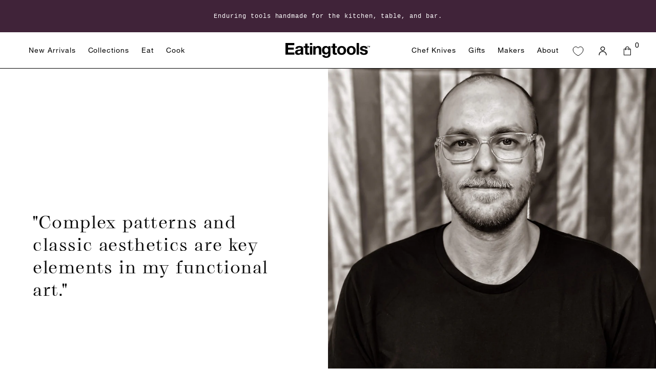

--- FILE ---
content_type: text/html; charset=utf-8
request_url: https://eatingtools.com/blogs/joe-schrum-missouri
body_size: 35725
content:
<!doctype html>
<html class="no-js" lang="en">
  <head>
    <meta charset="utf-8">
    <meta http-equiv="X-UA-Compatible" content="IE=edge">
    <meta name="viewport" content="width=device-width,initial-scale=1">
    <meta name="theme-color" content="">

    

    <link rel="canonical" href="https://eatingtools.com/blogs/joe-schrum-missouri">
    <link
      rel="preconnect"
      href="https://cdn.shopify.com"
      crossorigin><link
        rel="icon"
        type="image/png"
        href="//eatingtools.com/cdn/shop/files/3-utensil-mark-1-sqr-blk-on-wht.jpg?crop=center&height=32&v=1762215234&width=32"><title>
      Joe Schrum - Missouri

        &ndash; Eatingtools</title>

    

    

<meta property="og:site_name" content="Eatingtools">
<meta property="og:url" content="https://eatingtools.com/blogs/joe-schrum-missouri">
<meta property="og:title" content="Joe Schrum - Missouri">
<meta property="og:type" content="website">
<meta property="og:description" content="Curated by our founder, shop a collection of world-class chef knives, cookware, serving &amp; eating utensils, barware, and grilling tools unlike any other."><meta property="og:image" content="http://eatingtools.com/cdn/shop/files/mainnnn-33333_541c6b9d-3f17-4de5-bc9f-8f6851ce1ecb.jpg?v=1738617089">
  <meta property="og:image:secure_url" content="https://eatingtools.com/cdn/shop/files/mainnnn-33333_541c6b9d-3f17-4de5-bc9f-8f6851ce1ecb.jpg?v=1738617089">
  <meta property="og:image:width" content="4044">
  <meta property="og:image:height" content="1764"><meta name="twitter:card" content="summary_large_image">
<meta name="twitter:title" content="Joe Schrum - Missouri">
<meta name="twitter:description" content="Curated by our founder, shop a collection of world-class chef knives, cookware, serving &amp; eating utensils, barware, and grilling tools unlike any other.">


    <link href="//eatingtools.com/cdn/shop/t/40/assets/main.css?v=72780907344191838601764702341" rel="stylesheet" type="text/css" media="all" />
    <script src="//eatingtools.com/cdn/shop/t/40/assets/main.js?v=42795344512110065861764702341" type="module"></script>

    <script>window.performance && window.performance.mark && window.performance.mark('shopify.content_for_header.start');</script><meta name="facebook-domain-verification" content="r4o8tjmvimu9w2101mkizzqph7evyg">
<meta name="google-site-verification" content="nnD9ooX4eqFcp8c2TIgTcG95EGt-gfB6gX22Yp1vC0o">
<meta id="shopify-digital-wallet" name="shopify-digital-wallet" content="/73517498643/digital_wallets/dialog">
<meta name="shopify-checkout-api-token" content="588586596a21b8080ff17f56bd0cc7bc">
<meta id="in-context-paypal-metadata" data-shop-id="73517498643" data-venmo-supported="false" data-environment="production" data-locale="en_US" data-paypal-v4="true" data-currency="USD">
<link rel="alternate" type="application/atom+xml" title="Feed" href="/blogs/joe-schrum-missouri.atom" />
<script async="async" src="/checkouts/internal/preloads.js?locale=en-US"></script>
<link rel="preconnect" href="https://shop.app" crossorigin="anonymous">
<script async="async" src="https://shop.app/checkouts/internal/preloads.js?locale=en-US&shop_id=73517498643" crossorigin="anonymous"></script>
<script id="apple-pay-shop-capabilities" type="application/json">{"shopId":73517498643,"countryCode":"US","currencyCode":"USD","merchantCapabilities":["supports3DS"],"merchantId":"gid:\/\/shopify\/Shop\/73517498643","merchantName":"Eatingtools","requiredBillingContactFields":["postalAddress","email","phone"],"requiredShippingContactFields":["postalAddress","email","phone"],"shippingType":"shipping","supportedNetworks":["visa","masterCard","amex","discover","elo","jcb"],"total":{"type":"pending","label":"Eatingtools","amount":"1.00"},"shopifyPaymentsEnabled":true,"supportsSubscriptions":true}</script>
<script id="shopify-features" type="application/json">{"accessToken":"588586596a21b8080ff17f56bd0cc7bc","betas":["rich-media-storefront-analytics"],"domain":"eatingtools.com","predictiveSearch":true,"shopId":73517498643,"locale":"en"}</script>
<script>var Shopify = Shopify || {};
Shopify.shop = "eatingtools.myshopify.com";
Shopify.locale = "en";
Shopify.currency = {"active":"USD","rate":"1.0"};
Shopify.country = "US";
Shopify.theme = {"name":"ThemeRebuild (InfiniteScrollFix+BackPage# 12-2-25)","id":182701195539,"schema_name":"Dawn","schema_version":"9.0.0","theme_store_id":null,"role":"main"};
Shopify.theme.handle = "null";
Shopify.theme.style = {"id":null,"handle":null};
Shopify.cdnHost = "eatingtools.com/cdn";
Shopify.routes = Shopify.routes || {};
Shopify.routes.root = "/";</script>
<script type="module">!function(o){(o.Shopify=o.Shopify||{}).modules=!0}(window);</script>
<script>!function(o){function n(){var o=[];function n(){o.push(Array.prototype.slice.apply(arguments))}return n.q=o,n}var t=o.Shopify=o.Shopify||{};t.loadFeatures=n(),t.autoloadFeatures=n()}(window);</script>
<script>
  window.ShopifyPay = window.ShopifyPay || {};
  window.ShopifyPay.apiHost = "shop.app\/pay";
  window.ShopifyPay.redirectState = null;
</script>
<script id="shop-js-analytics" type="application/json">{"pageType":"blog"}</script>
<script defer="defer" async type="module" src="//eatingtools.com/cdn/shopifycloud/shop-js/modules/v2/client.init-shop-cart-sync_DtuiiIyl.en.esm.js"></script>
<script defer="defer" async type="module" src="//eatingtools.com/cdn/shopifycloud/shop-js/modules/v2/chunk.common_CUHEfi5Q.esm.js"></script>
<script type="module">
  await import("//eatingtools.com/cdn/shopifycloud/shop-js/modules/v2/client.init-shop-cart-sync_DtuiiIyl.en.esm.js");
await import("//eatingtools.com/cdn/shopifycloud/shop-js/modules/v2/chunk.common_CUHEfi5Q.esm.js");

  window.Shopify.SignInWithShop?.initShopCartSync?.({"fedCMEnabled":true,"windoidEnabled":true});

</script>
<script>
  window.Shopify = window.Shopify || {};
  if (!window.Shopify.featureAssets) window.Shopify.featureAssets = {};
  window.Shopify.featureAssets['shop-js'] = {"shop-cart-sync":["modules/v2/client.shop-cart-sync_DFoTY42P.en.esm.js","modules/v2/chunk.common_CUHEfi5Q.esm.js"],"init-fed-cm":["modules/v2/client.init-fed-cm_D2UNy1i2.en.esm.js","modules/v2/chunk.common_CUHEfi5Q.esm.js"],"init-shop-email-lookup-coordinator":["modules/v2/client.init-shop-email-lookup-coordinator_BQEe2rDt.en.esm.js","modules/v2/chunk.common_CUHEfi5Q.esm.js"],"shop-cash-offers":["modules/v2/client.shop-cash-offers_3CTtReFF.en.esm.js","modules/v2/chunk.common_CUHEfi5Q.esm.js","modules/v2/chunk.modal_BewljZkx.esm.js"],"shop-button":["modules/v2/client.shop-button_C6oxCjDL.en.esm.js","modules/v2/chunk.common_CUHEfi5Q.esm.js"],"init-windoid":["modules/v2/client.init-windoid_5pix8xhK.en.esm.js","modules/v2/chunk.common_CUHEfi5Q.esm.js"],"avatar":["modules/v2/client.avatar_BTnouDA3.en.esm.js"],"init-shop-cart-sync":["modules/v2/client.init-shop-cart-sync_DtuiiIyl.en.esm.js","modules/v2/chunk.common_CUHEfi5Q.esm.js"],"shop-toast-manager":["modules/v2/client.shop-toast-manager_BYv_8cH1.en.esm.js","modules/v2/chunk.common_CUHEfi5Q.esm.js"],"pay-button":["modules/v2/client.pay-button_FnF9EIkY.en.esm.js","modules/v2/chunk.common_CUHEfi5Q.esm.js"],"shop-login-button":["modules/v2/client.shop-login-button_CH1KUpOf.en.esm.js","modules/v2/chunk.common_CUHEfi5Q.esm.js","modules/v2/chunk.modal_BewljZkx.esm.js"],"init-customer-accounts-sign-up":["modules/v2/client.init-customer-accounts-sign-up_aj7QGgYS.en.esm.js","modules/v2/client.shop-login-button_CH1KUpOf.en.esm.js","modules/v2/chunk.common_CUHEfi5Q.esm.js","modules/v2/chunk.modal_BewljZkx.esm.js"],"init-shop-for-new-customer-accounts":["modules/v2/client.init-shop-for-new-customer-accounts_NbnYRf_7.en.esm.js","modules/v2/client.shop-login-button_CH1KUpOf.en.esm.js","modules/v2/chunk.common_CUHEfi5Q.esm.js","modules/v2/chunk.modal_BewljZkx.esm.js"],"init-customer-accounts":["modules/v2/client.init-customer-accounts_ppedhqCH.en.esm.js","modules/v2/client.shop-login-button_CH1KUpOf.en.esm.js","modules/v2/chunk.common_CUHEfi5Q.esm.js","modules/v2/chunk.modal_BewljZkx.esm.js"],"shop-follow-button":["modules/v2/client.shop-follow-button_CMIBBa6u.en.esm.js","modules/v2/chunk.common_CUHEfi5Q.esm.js","modules/v2/chunk.modal_BewljZkx.esm.js"],"lead-capture":["modules/v2/client.lead-capture_But0hIyf.en.esm.js","modules/v2/chunk.common_CUHEfi5Q.esm.js","modules/v2/chunk.modal_BewljZkx.esm.js"],"checkout-modal":["modules/v2/client.checkout-modal_BBxc70dQ.en.esm.js","modules/v2/chunk.common_CUHEfi5Q.esm.js","modules/v2/chunk.modal_BewljZkx.esm.js"],"shop-login":["modules/v2/client.shop-login_hM3Q17Kl.en.esm.js","modules/v2/chunk.common_CUHEfi5Q.esm.js","modules/v2/chunk.modal_BewljZkx.esm.js"],"payment-terms":["modules/v2/client.payment-terms_CAtGlQYS.en.esm.js","modules/v2/chunk.common_CUHEfi5Q.esm.js","modules/v2/chunk.modal_BewljZkx.esm.js"]};
</script>
<script>(function() {
  var isLoaded = false;
  function asyncLoad() {
    if (isLoaded) return;
    isLoaded = true;
    var urls = ["https:\/\/s3.eu-west-1.amazonaws.com\/production-klarna-il-shopify-osm\/0b7fe7c4a98ef8166eeafee767bc667686567a25\/eatingtools.myshopify.com-1765220273304.js?shop=eatingtools.myshopify.com"];
    for (var i = 0; i < urls.length; i++) {
      var s = document.createElement('script');
      s.type = 'text/javascript';
      s.async = true;
      s.src = urls[i];
      var x = document.getElementsByTagName('script')[0];
      x.parentNode.insertBefore(s, x);
    }
  };
  if(window.attachEvent) {
    window.attachEvent('onload', asyncLoad);
  } else {
    window.addEventListener('load', asyncLoad, false);
  }
})();</script>
<script id="__st">var __st={"a":73517498643,"offset":-18000,"reqid":"f815100b-6ac8-4dd6-ba0d-38ca4e24312f-1767188332","pageurl":"eatingtools.com\/blogs\/joe-schrum-missouri","s":"blogs-97689633043","u":"3208ff5ea7b5","p":"blog","rtyp":"blog","rid":97689633043};</script>
<script>window.ShopifyPaypalV4VisibilityTracking = true;</script>
<script id="captcha-bootstrap">!function(){'use strict';const t='contact',e='account',n='new_comment',o=[[t,t],['blogs',n],['comments',n],[t,'customer']],c=[[e,'customer_login'],[e,'guest_login'],[e,'recover_customer_password'],[e,'create_customer']],r=t=>t.map((([t,e])=>`form[action*='/${t}']:not([data-nocaptcha='true']) input[name='form_type'][value='${e}']`)).join(','),a=t=>()=>t?[...document.querySelectorAll(t)].map((t=>t.form)):[];function s(){const t=[...o],e=r(t);return a(e)}const i='password',u='form_key',d=['recaptcha-v3-token','g-recaptcha-response','h-captcha-response',i],f=()=>{try{return window.sessionStorage}catch{return}},m='__shopify_v',_=t=>t.elements[u];function p(t,e,n=!1){try{const o=window.sessionStorage,c=JSON.parse(o.getItem(e)),{data:r}=function(t){const{data:e,action:n}=t;return t[m]||n?{data:e,action:n}:{data:t,action:n}}(c);for(const[e,n]of Object.entries(r))t.elements[e]&&(t.elements[e].value=n);n&&o.removeItem(e)}catch(o){console.error('form repopulation failed',{error:o})}}const l='form_type',E='cptcha';function T(t){t.dataset[E]=!0}const w=window,h=w.document,L='Shopify',v='ce_forms',y='captcha';let A=!1;((t,e)=>{const n=(g='f06e6c50-85a8-45c8-87d0-21a2b65856fe',I='https://cdn.shopify.com/shopifycloud/storefront-forms-hcaptcha/ce_storefront_forms_captcha_hcaptcha.v1.5.2.iife.js',D={infoText:'Protected by hCaptcha',privacyText:'Privacy',termsText:'Terms'},(t,e,n)=>{const o=w[L][v],c=o.bindForm;if(c)return c(t,g,e,D).then(n);var r;o.q.push([[t,g,e,D],n]),r=I,A||(h.body.append(Object.assign(h.createElement('script'),{id:'captcha-provider',async:!0,src:r})),A=!0)});var g,I,D;w[L]=w[L]||{},w[L][v]=w[L][v]||{},w[L][v].q=[],w[L][y]=w[L][y]||{},w[L][y].protect=function(t,e){n(t,void 0,e),T(t)},Object.freeze(w[L][y]),function(t,e,n,w,h,L){const[v,y,A,g]=function(t,e,n){const i=e?o:[],u=t?c:[],d=[...i,...u],f=r(d),m=r(i),_=r(d.filter((([t,e])=>n.includes(e))));return[a(f),a(m),a(_),s()]}(w,h,L),I=t=>{const e=t.target;return e instanceof HTMLFormElement?e:e&&e.form},D=t=>v().includes(t);t.addEventListener('submit',(t=>{const e=I(t);if(!e)return;const n=D(e)&&!e.dataset.hcaptchaBound&&!e.dataset.recaptchaBound,o=_(e),c=g().includes(e)&&(!o||!o.value);(n||c)&&t.preventDefault(),c&&!n&&(function(t){try{if(!f())return;!function(t){const e=f();if(!e)return;const n=_(t);if(!n)return;const o=n.value;o&&e.removeItem(o)}(t);const e=Array.from(Array(32),(()=>Math.random().toString(36)[2])).join('');!function(t,e){_(t)||t.append(Object.assign(document.createElement('input'),{type:'hidden',name:u})),t.elements[u].value=e}(t,e),function(t,e){const n=f();if(!n)return;const o=[...t.querySelectorAll(`input[type='${i}']`)].map((({name:t})=>t)),c=[...d,...o],r={};for(const[a,s]of new FormData(t).entries())c.includes(a)||(r[a]=s);n.setItem(e,JSON.stringify({[m]:1,action:t.action,data:r}))}(t,e)}catch(e){console.error('failed to persist form',e)}}(e),e.submit())}));const S=(t,e)=>{t&&!t.dataset[E]&&(n(t,e.some((e=>e===t))),T(t))};for(const o of['focusin','change'])t.addEventListener(o,(t=>{const e=I(t);D(e)&&S(e,y())}));const B=e.get('form_key'),M=e.get(l),P=B&&M;t.addEventListener('DOMContentLoaded',(()=>{const t=y();if(P)for(const e of t)e.elements[l].value===M&&p(e,B);[...new Set([...A(),...v().filter((t=>'true'===t.dataset.shopifyCaptcha))])].forEach((e=>S(e,t)))}))}(h,new URLSearchParams(w.location.search),n,t,e,['guest_login'])})(!0,!0)}();</script>
<script integrity="sha256-4kQ18oKyAcykRKYeNunJcIwy7WH5gtpwJnB7kiuLZ1E=" data-source-attribution="shopify.loadfeatures" defer="defer" src="//eatingtools.com/cdn/shopifycloud/storefront/assets/storefront/load_feature-a0a9edcb.js" crossorigin="anonymous"></script>
<script crossorigin="anonymous" defer="defer" src="//eatingtools.com/cdn/shopifycloud/storefront/assets/shopify_pay/storefront-65b4c6d7.js?v=20250812"></script>
<script data-source-attribution="shopify.dynamic_checkout.dynamic.init">var Shopify=Shopify||{};Shopify.PaymentButton=Shopify.PaymentButton||{isStorefrontPortableWallets:!0,init:function(){window.Shopify.PaymentButton.init=function(){};var t=document.createElement("script");t.src="https://eatingtools.com/cdn/shopifycloud/portable-wallets/latest/portable-wallets.en.js",t.type="module",document.head.appendChild(t)}};
</script>
<script data-source-attribution="shopify.dynamic_checkout.buyer_consent">
  function portableWalletsHideBuyerConsent(e){var t=document.getElementById("shopify-buyer-consent"),n=document.getElementById("shopify-subscription-policy-button");t&&n&&(t.classList.add("hidden"),t.setAttribute("aria-hidden","true"),n.removeEventListener("click",e))}function portableWalletsShowBuyerConsent(e){var t=document.getElementById("shopify-buyer-consent"),n=document.getElementById("shopify-subscription-policy-button");t&&n&&(t.classList.remove("hidden"),t.removeAttribute("aria-hidden"),n.addEventListener("click",e))}window.Shopify?.PaymentButton&&(window.Shopify.PaymentButton.hideBuyerConsent=portableWalletsHideBuyerConsent,window.Shopify.PaymentButton.showBuyerConsent=portableWalletsShowBuyerConsent);
</script>
<script data-source-attribution="shopify.dynamic_checkout.cart.bootstrap">document.addEventListener("DOMContentLoaded",(function(){function t(){return document.querySelector("shopify-accelerated-checkout-cart, shopify-accelerated-checkout")}if(t())Shopify.PaymentButton.init();else{new MutationObserver((function(e,n){t()&&(Shopify.PaymentButton.init(),n.disconnect())})).observe(document.body,{childList:!0,subtree:!0})}}));
</script>
<link id="shopify-accelerated-checkout-styles" rel="stylesheet" media="screen" href="https://eatingtools.com/cdn/shopifycloud/portable-wallets/latest/accelerated-checkout-backwards-compat.css" crossorigin="anonymous">
<style id="shopify-accelerated-checkout-cart">
        #shopify-buyer-consent {
  margin-top: 1em;
  display: inline-block;
  width: 100%;
}

#shopify-buyer-consent.hidden {
  display: none;
}

#shopify-subscription-policy-button {
  background: none;
  border: none;
  padding: 0;
  text-decoration: underline;
  font-size: inherit;
  cursor: pointer;
}

#shopify-subscription-policy-button::before {
  box-shadow: none;
}

      </style>

<script>window.performance && window.performance.mark && window.performance.mark('shopify.content_for_header.end');</script>

    <link rel="stylesheet" href="https://use.typekit.net/njg5uuz.css">

    <style data-shopify>
      *,
      *::before,
      *::after {
        box-sizing: inherit;
      }

      html {
        box-sizing: border-box;
        font-size: 16px;
        height: 100%;
      }

      body {
        display: grid;
        grid-template-rows: auto auto 1fr auto;
        grid-template-columns: 100%;
        min-height: 100%;
        margin: 0;
        font-size: 1em;
        letter-spacing: 0.06rem;
        line-height: calc(1 + 0.8);
        font-family: Helvetica Neue;
        font-style: normal;
        font-weight: 400;
      }

      a {
        text-decoration: none;
        color: inherit;
        cursor: pointer;
      }
    </style>
    <script>
      document.documentElement.className = document.documentElement.className.replace('no-js', 'js');
      if (Shopify.designMode) {
        document.documentElement.classList.add('shopify-design-mode');
      }
    </script>

    <link href="//eatingtools.com/cdn/shop/t/40/assets/custom.css?v=14764968970271092181764702341" rel="stylesheet" type="text/css" media="all" />
  <!-- BEGIN app block: shopify://apps/klaviyo-email-marketing-sms/blocks/klaviyo-onsite-embed/2632fe16-c075-4321-a88b-50b567f42507 -->












  <script async src="https://static.klaviyo.com/onsite/js/UBwr6H/klaviyo.js?company_id=UBwr6H"></script>
  <script>!function(){if(!window.klaviyo){window._klOnsite=window._klOnsite||[];try{window.klaviyo=new Proxy({},{get:function(n,i){return"push"===i?function(){var n;(n=window._klOnsite).push.apply(n,arguments)}:function(){for(var n=arguments.length,o=new Array(n),w=0;w<n;w++)o[w]=arguments[w];var t="function"==typeof o[o.length-1]?o.pop():void 0,e=new Promise((function(n){window._klOnsite.push([i].concat(o,[function(i){t&&t(i),n(i)}]))}));return e}}})}catch(n){window.klaviyo=window.klaviyo||[],window.klaviyo.push=function(){var n;(n=window._klOnsite).push.apply(n,arguments)}}}}();</script>

  




  <script>
    window.klaviyoReviewsProductDesignMode = false
  </script>







<!-- END app block --><!-- BEGIN app block: shopify://apps/elevar-conversion-tracking/blocks/dataLayerEmbed/bc30ab68-b15c-4311-811f-8ef485877ad6 -->



<script type="module" dynamic>
  const configUrl = "/a/elevar/static/configs/b40e2e8e0e17a539d09deb7330ce5de7621c3743/config.js";
  const config = (await import(configUrl)).default;
  const scriptUrl = config.script_src_app_theme_embed;

  if (scriptUrl) {
    const { handler } = await import(scriptUrl);

    await handler(
      config,
      {
        cartData: {
  marketId: "50871992595",
  attributes:{},
  cartTotal: "0.0",
  currencyCode:"USD",
  items: []
}
,
        user: {cartTotal: "0.0",
    currencyCode:"USD",customer: {},
}
,
        isOnCartPage:false,
        collectionView:null,
        searchResultsView:null,
        productView:null,
        checkoutComplete: null
      }
    );
  }
</script>


<!-- END app block --><link href="https://monorail-edge.shopifysvc.com" rel="dns-prefetch">
<script>(function(){if ("sendBeacon" in navigator && "performance" in window) {try {var session_token_from_headers = performance.getEntriesByType('navigation')[0].serverTiming.find(x => x.name == '_s').description;} catch {var session_token_from_headers = undefined;}var session_cookie_matches = document.cookie.match(/_shopify_s=([^;]*)/);var session_token_from_cookie = session_cookie_matches && session_cookie_matches.length === 2 ? session_cookie_matches[1] : "";var session_token = session_token_from_headers || session_token_from_cookie || "";function handle_abandonment_event(e) {var entries = performance.getEntries().filter(function(entry) {return /monorail-edge.shopifysvc.com/.test(entry.name);});if (!window.abandonment_tracked && entries.length === 0) {window.abandonment_tracked = true;var currentMs = Date.now();var navigation_start = performance.timing.navigationStart;var payload = {shop_id: 73517498643,url: window.location.href,navigation_start,duration: currentMs - navigation_start,session_token,page_type: "blog"};window.navigator.sendBeacon("https://monorail-edge.shopifysvc.com/v1/produce", JSON.stringify({schema_id: "online_store_buyer_site_abandonment/1.1",payload: payload,metadata: {event_created_at_ms: currentMs,event_sent_at_ms: currentMs}}));}}window.addEventListener('pagehide', handle_abandonment_event);}}());</script>
<script id="web-pixels-manager-setup">(function e(e,d,r,n,o){if(void 0===o&&(o={}),!Boolean(null===(a=null===(i=window.Shopify)||void 0===i?void 0:i.analytics)||void 0===a?void 0:a.replayQueue)){var i,a;window.Shopify=window.Shopify||{};var t=window.Shopify;t.analytics=t.analytics||{};var s=t.analytics;s.replayQueue=[],s.publish=function(e,d,r){return s.replayQueue.push([e,d,r]),!0};try{self.performance.mark("wpm:start")}catch(e){}var l=function(){var e={modern:/Edge?\/(1{2}[4-9]|1[2-9]\d|[2-9]\d{2}|\d{4,})\.\d+(\.\d+|)|Firefox\/(1{2}[4-9]|1[2-9]\d|[2-9]\d{2}|\d{4,})\.\d+(\.\d+|)|Chrom(ium|e)\/(9{2}|\d{3,})\.\d+(\.\d+|)|(Maci|X1{2}).+ Version\/(15\.\d+|(1[6-9]|[2-9]\d|\d{3,})\.\d+)([,.]\d+|)( \(\w+\)|)( Mobile\/\w+|) Safari\/|Chrome.+OPR\/(9{2}|\d{3,})\.\d+\.\d+|(CPU[ +]OS|iPhone[ +]OS|CPU[ +]iPhone|CPU IPhone OS|CPU iPad OS)[ +]+(15[._]\d+|(1[6-9]|[2-9]\d|\d{3,})[._]\d+)([._]\d+|)|Android:?[ /-](13[3-9]|1[4-9]\d|[2-9]\d{2}|\d{4,})(\.\d+|)(\.\d+|)|Android.+Firefox\/(13[5-9]|1[4-9]\d|[2-9]\d{2}|\d{4,})\.\d+(\.\d+|)|Android.+Chrom(ium|e)\/(13[3-9]|1[4-9]\d|[2-9]\d{2}|\d{4,})\.\d+(\.\d+|)|SamsungBrowser\/([2-9]\d|\d{3,})\.\d+/,legacy:/Edge?\/(1[6-9]|[2-9]\d|\d{3,})\.\d+(\.\d+|)|Firefox\/(5[4-9]|[6-9]\d|\d{3,})\.\d+(\.\d+|)|Chrom(ium|e)\/(5[1-9]|[6-9]\d|\d{3,})\.\d+(\.\d+|)([\d.]+$|.*Safari\/(?![\d.]+ Edge\/[\d.]+$))|(Maci|X1{2}).+ Version\/(10\.\d+|(1[1-9]|[2-9]\d|\d{3,})\.\d+)([,.]\d+|)( \(\w+\)|)( Mobile\/\w+|) Safari\/|Chrome.+OPR\/(3[89]|[4-9]\d|\d{3,})\.\d+\.\d+|(CPU[ +]OS|iPhone[ +]OS|CPU[ +]iPhone|CPU IPhone OS|CPU iPad OS)[ +]+(10[._]\d+|(1[1-9]|[2-9]\d|\d{3,})[._]\d+)([._]\d+|)|Android:?[ /-](13[3-9]|1[4-9]\d|[2-9]\d{2}|\d{4,})(\.\d+|)(\.\d+|)|Mobile Safari.+OPR\/([89]\d|\d{3,})\.\d+\.\d+|Android.+Firefox\/(13[5-9]|1[4-9]\d|[2-9]\d{2}|\d{4,})\.\d+(\.\d+|)|Android.+Chrom(ium|e)\/(13[3-9]|1[4-9]\d|[2-9]\d{2}|\d{4,})\.\d+(\.\d+|)|Android.+(UC? ?Browser|UCWEB|U3)[ /]?(15\.([5-9]|\d{2,})|(1[6-9]|[2-9]\d|\d{3,})\.\d+)\.\d+|SamsungBrowser\/(5\.\d+|([6-9]|\d{2,})\.\d+)|Android.+MQ{2}Browser\/(14(\.(9|\d{2,})|)|(1[5-9]|[2-9]\d|\d{3,})(\.\d+|))(\.\d+|)|K[Aa][Ii]OS\/(3\.\d+|([4-9]|\d{2,})\.\d+)(\.\d+|)/},d=e.modern,r=e.legacy,n=navigator.userAgent;return n.match(d)?"modern":n.match(r)?"legacy":"unknown"}(),u="modern"===l?"modern":"legacy",c=(null!=n?n:{modern:"",legacy:""})[u],f=function(e){return[e.baseUrl,"/wpm","/b",e.hashVersion,"modern"===e.buildTarget?"m":"l",".js"].join("")}({baseUrl:d,hashVersion:r,buildTarget:u}),m=function(e){var d=e.version,r=e.bundleTarget,n=e.surface,o=e.pageUrl,i=e.monorailEndpoint;return{emit:function(e){var a=e.status,t=e.errorMsg,s=(new Date).getTime(),l=JSON.stringify({metadata:{event_sent_at_ms:s},events:[{schema_id:"web_pixels_manager_load/3.1",payload:{version:d,bundle_target:r,page_url:o,status:a,surface:n,error_msg:t},metadata:{event_created_at_ms:s}}]});if(!i)return console&&console.warn&&console.warn("[Web Pixels Manager] No Monorail endpoint provided, skipping logging."),!1;try{return self.navigator.sendBeacon.bind(self.navigator)(i,l)}catch(e){}var u=new XMLHttpRequest;try{return u.open("POST",i,!0),u.setRequestHeader("Content-Type","text/plain"),u.send(l),!0}catch(e){return console&&console.warn&&console.warn("[Web Pixels Manager] Got an unhandled error while logging to Monorail."),!1}}}}({version:r,bundleTarget:l,surface:e.surface,pageUrl:self.location.href,monorailEndpoint:e.monorailEndpoint});try{o.browserTarget=l,function(e){var d=e.src,r=e.async,n=void 0===r||r,o=e.onload,i=e.onerror,a=e.sri,t=e.scriptDataAttributes,s=void 0===t?{}:t,l=document.createElement("script"),u=document.querySelector("head"),c=document.querySelector("body");if(l.async=n,l.src=d,a&&(l.integrity=a,l.crossOrigin="anonymous"),s)for(var f in s)if(Object.prototype.hasOwnProperty.call(s,f))try{l.dataset[f]=s[f]}catch(e){}if(o&&l.addEventListener("load",o),i&&l.addEventListener("error",i),u)u.appendChild(l);else{if(!c)throw new Error("Did not find a head or body element to append the script");c.appendChild(l)}}({src:f,async:!0,onload:function(){if(!function(){var e,d;return Boolean(null===(d=null===(e=window.Shopify)||void 0===e?void 0:e.analytics)||void 0===d?void 0:d.initialized)}()){var d=window.webPixelsManager.init(e)||void 0;if(d){var r=window.Shopify.analytics;r.replayQueue.forEach((function(e){var r=e[0],n=e[1],o=e[2];d.publishCustomEvent(r,n,o)})),r.replayQueue=[],r.publish=d.publishCustomEvent,r.visitor=d.visitor,r.initialized=!0}}},onerror:function(){return m.emit({status:"failed",errorMsg:"".concat(f," has failed to load")})},sri:function(e){var d=/^sha384-[A-Za-z0-9+/=]+$/;return"string"==typeof e&&d.test(e)}(c)?c:"",scriptDataAttributes:o}),m.emit({status:"loading"})}catch(e){m.emit({status:"failed",errorMsg:(null==e?void 0:e.message)||"Unknown error"})}}})({shopId: 73517498643,storefrontBaseUrl: "https://eatingtools.com",extensionsBaseUrl: "https://extensions.shopifycdn.com/cdn/shopifycloud/web-pixels-manager",monorailEndpoint: "https://monorail-edge.shopifysvc.com/unstable/produce_batch",surface: "storefront-renderer",enabledBetaFlags: ["2dca8a86","a0d5f9d2"],webPixelsConfigList: [{"id":"1865056531","configuration":"{\"accountID\":\"UBwr6H\",\"webPixelConfig\":\"eyJlbmFibGVBZGRlZFRvQ2FydEV2ZW50cyI6IHRydWV9\"}","eventPayloadVersion":"v1","runtimeContext":"STRICT","scriptVersion":"524f6c1ee37bacdca7657a665bdca589","type":"APP","apiClientId":123074,"privacyPurposes":["ANALYTICS","MARKETING"],"dataSharingAdjustments":{"protectedCustomerApprovalScopes":["read_customer_address","read_customer_email","read_customer_name","read_customer_personal_data","read_customer_phone"]}},{"id":"480346387","configuration":"{\"tagID\":\"2614090581134\"}","eventPayloadVersion":"v1","runtimeContext":"STRICT","scriptVersion":"18031546ee651571ed29edbe71a3550b","type":"APP","apiClientId":3009811,"privacyPurposes":["ANALYTICS","MARKETING","SALE_OF_DATA"],"dataSharingAdjustments":{"protectedCustomerApprovalScopes":["read_customer_address","read_customer_email","read_customer_name","read_customer_personal_data","read_customer_phone"]}},{"id":"97386771","configuration":"{\"config_url\": \"\/a\/elevar\/static\/configs\/b40e2e8e0e17a539d09deb7330ce5de7621c3743\/config.js\"}","eventPayloadVersion":"v1","runtimeContext":"STRICT","scriptVersion":"ab86028887ec2044af7d02b854e52653","type":"APP","apiClientId":2509311,"privacyPurposes":[],"dataSharingAdjustments":{"protectedCustomerApprovalScopes":["read_customer_address","read_customer_email","read_customer_name","read_customer_personal_data","read_customer_phone"]}},{"id":"101286163","eventPayloadVersion":"1","runtimeContext":"LAX","scriptVersion":"1","type":"CUSTOM","privacyPurposes":["ANALYTICS","MARKETING"],"name":"Elevar - Checkout Tracking"},{"id":"shopify-app-pixel","configuration":"{}","eventPayloadVersion":"v1","runtimeContext":"STRICT","scriptVersion":"0450","apiClientId":"shopify-pixel","type":"APP","privacyPurposes":["ANALYTICS","MARKETING"]},{"id":"shopify-custom-pixel","eventPayloadVersion":"v1","runtimeContext":"LAX","scriptVersion":"0450","apiClientId":"shopify-pixel","type":"CUSTOM","privacyPurposes":["ANALYTICS","MARKETING"]}],isMerchantRequest: false,initData: {"shop":{"name":"Eatingtools","paymentSettings":{"currencyCode":"USD"},"myshopifyDomain":"eatingtools.myshopify.com","countryCode":"US","storefrontUrl":"https:\/\/eatingtools.com"},"customer":null,"cart":null,"checkout":null,"productVariants":[],"purchasingCompany":null},},"https://eatingtools.com/cdn","da62cc92w68dfea28pcf9825a4m392e00d0",{"modern":"","legacy":""},{"shopId":"73517498643","storefrontBaseUrl":"https:\/\/eatingtools.com","extensionBaseUrl":"https:\/\/extensions.shopifycdn.com\/cdn\/shopifycloud\/web-pixels-manager","surface":"storefront-renderer","enabledBetaFlags":"[\"2dca8a86\", \"a0d5f9d2\"]","isMerchantRequest":"false","hashVersion":"da62cc92w68dfea28pcf9825a4m392e00d0","publish":"custom","events":"[[\"page_viewed\",{}]]"});</script><script>
  window.ShopifyAnalytics = window.ShopifyAnalytics || {};
  window.ShopifyAnalytics.meta = window.ShopifyAnalytics.meta || {};
  window.ShopifyAnalytics.meta.currency = 'USD';
  var meta = {"page":{"pageType":"blog","resourceType":"blog","resourceId":97689633043,"requestId":"f815100b-6ac8-4dd6-ba0d-38ca4e24312f-1767188332"}};
  for (var attr in meta) {
    window.ShopifyAnalytics.meta[attr] = meta[attr];
  }
</script>
<script class="analytics">
  (function () {
    var customDocumentWrite = function(content) {
      var jquery = null;

      if (window.jQuery) {
        jquery = window.jQuery;
      } else if (window.Checkout && window.Checkout.$) {
        jquery = window.Checkout.$;
      }

      if (jquery) {
        jquery('body').append(content);
      }
    };

    var hasLoggedConversion = function(token) {
      if (token) {
        return document.cookie.indexOf('loggedConversion=' + token) !== -1;
      }
      return false;
    }

    var setCookieIfConversion = function(token) {
      if (token) {
        var twoMonthsFromNow = new Date(Date.now());
        twoMonthsFromNow.setMonth(twoMonthsFromNow.getMonth() + 2);

        document.cookie = 'loggedConversion=' + token + '; expires=' + twoMonthsFromNow;
      }
    }

    var trekkie = window.ShopifyAnalytics.lib = window.trekkie = window.trekkie || [];
    if (trekkie.integrations) {
      return;
    }
    trekkie.methods = [
      'identify',
      'page',
      'ready',
      'track',
      'trackForm',
      'trackLink'
    ];
    trekkie.factory = function(method) {
      return function() {
        var args = Array.prototype.slice.call(arguments);
        args.unshift(method);
        trekkie.push(args);
        return trekkie;
      };
    };
    for (var i = 0; i < trekkie.methods.length; i++) {
      var key = trekkie.methods[i];
      trekkie[key] = trekkie.factory(key);
    }
    trekkie.load = function(config) {
      trekkie.config = config || {};
      trekkie.config.initialDocumentCookie = document.cookie;
      var first = document.getElementsByTagName('script')[0];
      var script = document.createElement('script');
      script.type = 'text/javascript';
      script.onerror = function(e) {
        var scriptFallback = document.createElement('script');
        scriptFallback.type = 'text/javascript';
        scriptFallback.onerror = function(error) {
                var Monorail = {
      produce: function produce(monorailDomain, schemaId, payload) {
        var currentMs = new Date().getTime();
        var event = {
          schema_id: schemaId,
          payload: payload,
          metadata: {
            event_created_at_ms: currentMs,
            event_sent_at_ms: currentMs
          }
        };
        return Monorail.sendRequest("https://" + monorailDomain + "/v1/produce", JSON.stringify(event));
      },
      sendRequest: function sendRequest(endpointUrl, payload) {
        // Try the sendBeacon API
        if (window && window.navigator && typeof window.navigator.sendBeacon === 'function' && typeof window.Blob === 'function' && !Monorail.isIos12()) {
          var blobData = new window.Blob([payload], {
            type: 'text/plain'
          });

          if (window.navigator.sendBeacon(endpointUrl, blobData)) {
            return true;
          } // sendBeacon was not successful

        } // XHR beacon

        var xhr = new XMLHttpRequest();

        try {
          xhr.open('POST', endpointUrl);
          xhr.setRequestHeader('Content-Type', 'text/plain');
          xhr.send(payload);
        } catch (e) {
          console.log(e);
        }

        return false;
      },
      isIos12: function isIos12() {
        return window.navigator.userAgent.lastIndexOf('iPhone; CPU iPhone OS 12_') !== -1 || window.navigator.userAgent.lastIndexOf('iPad; CPU OS 12_') !== -1;
      }
    };
    Monorail.produce('monorail-edge.shopifysvc.com',
      'trekkie_storefront_load_errors/1.1',
      {shop_id: 73517498643,
      theme_id: 182701195539,
      app_name: "storefront",
      context_url: window.location.href,
      source_url: "//eatingtools.com/cdn/s/trekkie.storefront.8f32c7f0b513e73f3235c26245676203e1209161.min.js"});

        };
        scriptFallback.async = true;
        scriptFallback.src = '//eatingtools.com/cdn/s/trekkie.storefront.8f32c7f0b513e73f3235c26245676203e1209161.min.js';
        first.parentNode.insertBefore(scriptFallback, first);
      };
      script.async = true;
      script.src = '//eatingtools.com/cdn/s/trekkie.storefront.8f32c7f0b513e73f3235c26245676203e1209161.min.js';
      first.parentNode.insertBefore(script, first);
    };
    trekkie.load(
      {"Trekkie":{"appName":"storefront","development":false,"defaultAttributes":{"shopId":73517498643,"isMerchantRequest":null,"themeId":182701195539,"themeCityHash":"15873579678734852671","contentLanguage":"en","currency":"USD","eventMetadataId":"1555857d-6be7-4a20-b663-feb36df6d195"},"isServerSideCookieWritingEnabled":true,"monorailRegion":"shop_domain","enabledBetaFlags":["65f19447"]},"Session Attribution":{},"S2S":{"facebookCapiEnabled":false,"source":"trekkie-storefront-renderer","apiClientId":580111}}
    );

    var loaded = false;
    trekkie.ready(function() {
      if (loaded) return;
      loaded = true;

      window.ShopifyAnalytics.lib = window.trekkie;

      var originalDocumentWrite = document.write;
      document.write = customDocumentWrite;
      try { window.ShopifyAnalytics.merchantGoogleAnalytics.call(this); } catch(error) {};
      document.write = originalDocumentWrite;

      window.ShopifyAnalytics.lib.page(null,{"pageType":"blog","resourceType":"blog","resourceId":97689633043,"requestId":"f815100b-6ac8-4dd6-ba0d-38ca4e24312f-1767188332","shopifyEmitted":true});

      var match = window.location.pathname.match(/checkouts\/(.+)\/(thank_you|post_purchase)/)
      var token = match? match[1]: undefined;
      if (!hasLoggedConversion(token)) {
        setCookieIfConversion(token);
        
      }
    });


        var eventsListenerScript = document.createElement('script');
        eventsListenerScript.async = true;
        eventsListenerScript.src = "//eatingtools.com/cdn/shopifycloud/storefront/assets/shop_events_listener-3da45d37.js";
        document.getElementsByTagName('head')[0].appendChild(eventsListenerScript);

})();</script>
<script
  defer
  src="https://eatingtools.com/cdn/shopifycloud/perf-kit/shopify-perf-kit-2.1.2.min.js"
  data-application="storefront-renderer"
  data-shop-id="73517498643"
  data-render-region="gcp-us-central1"
  data-page-type="blog"
  data-theme-instance-id="182701195539"
  data-theme-name="Dawn"
  data-theme-version="9.0.0"
  data-monorail-region="shop_domain"
  data-resource-timing-sampling-rate="10"
  data-shs="true"
  data-shs-beacon="true"
  data-shs-export-with-fetch="true"
  data-shs-logs-sample-rate="1"
  data-shs-beacon-endpoint="https://eatingtools.com/api/collect"
></script>
</head>

  <body class="blog">
    <a class="hidden skip-to-content-link button" href="#MainContent">
      Skip to content
    </a><div class="fixed z-50">
      <!-- BEGIN sections: header-group -->
<div id="shopify-section-sections--25742970224915__announcement-bar" class="shopify-section shopify-section-group-header-group announcement-bar"><div id="announcement-bar" class="w-full h-fit max-h-16 -mb-px">
  <div class="flex items-center justify-center">
    <div
      class="p-4 mx-auto font-serif text-sm text-center lg:p-6"
      role="region"
      aria-label="Announcement"><a href="/pages/shipping-returns" class=""><p class="font-serif text-xs">
            <span>Enduring tools handmade for the kitchen, table, and bar.</span>
          </p></a></div>
  </div>
</div>

<style>
  #announcement-bar {
    background:#402339;
  }
  #announcement-bar p, #announcement-bar a {
    color:#ffffff;
  }
</style>


</div><div id="shopify-section-sections--25742970224915__header" class="shopify-section shopify-section-group-header-group section-header mt-0"><header class="z-50 w-screen transition-all duration-300 ease-in-out border-b border-black group">
  <header-wrapper
    class="relative block h-20 text-sm"
    template="blog"
    template-suffix="">
    <div class="absolute z-10 w-full h-full transition-all duration-300 ease-in-out bg-white opacity-0 lg:lg:group-hover:opacity-100"></div>
    <div class="relative z-10 grid w-full h-full grid-cols-5 grid-rows-none px-8 duration-300 ease-in-out lg:px-12">
      <span id="header-logo" class="place-self-center row-start-1 col-start-3 w-[145px] md:w-[165px] h-[25px] md:h-7 lg:group-hover:invert-0">
        
          <a class=" w-min" href="/"><img src="//eatingtools.com/cdn/shop/files/Eatingtools_logo_2_2.svg?v=1681836083&amp;width=165" alt="" srcset="//eatingtools.com/cdn/shop/files/Eatingtools_logo_2_2.svg?v=1681836083&amp;width=165 165w" width="165" height="29"></a>
        
      </span>
      <!-- Mobile Menu Icon -->
      <div id="hamburger-close-icon" class="flex items-center justify-center w-5 lg:hidden js-label">
        <svg
  xmlns="http://www.w3.org/2000/svg"
  aria-hidden="true"
  focusable="false"
  class="h-5 icon icon-hamburger"
  fill="none"
  viewBox="0 0 18 16">
  <path d="M1 .5a.5.5 0 100 1h15.71a.5.5 0 000-1H1zM.5 8a.5.5 0 01.5-.5h15.71a.5.5 0 010 1H1A.5.5 0 01.5 8zm0 7a.5.5 0 01.5-.5h15.71a.5.5 0 010 1H1a.5.5 0 01-.5-.5z" fill="currentColor">
</svg>
      </div>
      <!-- Mega Menu Link Lists / Blocks -->
      <!-- DESKTOP -->
      <nav class="hidden col-span-2 col-start-1 row-start-1 place-content-center lg:block">
        <ul class="flex items-center h-full">
          
            
              
                <li class="nav-link">
                  <menu-modal class="hidden h-full lg:block">
                    <div class="h-full menu-detail">
                      <div class="flex items-center h-full transition-colors duration-300 lg:group-hover:text-black tab js-label">
                        <a href="/collections/new">New Arrivals</a>
                      </div>
                      <div tabindex="0" class="h-0 transition-none bg-white menu-container filter-none">
                        <div class="hidden"></div>
                      </div>
                    </div>
                  </menu-modal>
                </li>
                
            
          
            
              
                <li class="nav-link">
                  














<!-- Desktop -->
<menu-modal class="hidden h-full lg:block">
  <div class="h-full menu-detail">
    <div class="flex items-center h-full transition-colors duration-300 group-hover:text-black tab js-label">
        
        Collections
      
    </div>
    <div tabindex="0" class="h-0 transition-none bg-white menu-container px-18">
      <div class="transition-opacity opacity-0">
        <div class="grid grid-cols-3 pt-20 pb-11 gap-x-5 ">
        <div class="
  
    
      col-span-2
    
  
">
          <ul class="grid mt-10
  
  
    grid-flow-col-dense grid-rows-6
    

gap-x-12 px-18 relative w-fit
  
  
  
">
            
            
              
              <li class="text-sm mb-2 lg:w-[200px] h-fit">
                <a class="relative soft-cta-link hover:soft-cta-link-hover" href="/collections/all">
                  Shop All
                </a>
              </li>
            
              
              <li class="text-sm mb-2 lg:w-[200px] h-fit">
                <a class="relative soft-cta-link hover:soft-cta-link-hover" href="/collections/top-picks">
                  Top Picks
                </a>
              </li>
            
              
              <li class="text-sm mb-2 lg:w-[200px] h-fit">
                <a class="relative soft-cta-link hover:soft-cta-link-hover" href="/collections/tistix">
                  TiStix Chopsticks
                </a>
              </li>
            
              
              <li class="text-sm mb-2 lg:w-[200px] h-fit">
                <a class="relative soft-cta-link hover:soft-cta-link-hover" href="/collections/tispats-titanium-spatulas">
                  TiSpats Spatulas
                </a>
              </li>
            
              
              <li class="text-sm mb-2 lg:w-[200px] h-fit">
                <a class="relative soft-cta-link hover:soft-cta-link-hover" href="/collections/chef-knives">
                  Chef Knives
                </a>
              </li>
            
              
              <li class="text-sm mb-2 lg:w-[200px] h-fit">
                <a class="relative soft-cta-link hover:soft-cta-link-hover" href="/collections/barware">
                  Barware
                </a>
              </li>
            
              
              <li class="text-sm mb-2 lg:w-[200px] h-fit">
                <a class="relative soft-cta-link hover:soft-cta-link-hover" href="/collections/serving">
                  Serving
                </a>
              </li>
            
              
              <li class="text-sm mb-2 lg:w-[200px] h-fit">
                <a class="relative soft-cta-link hover:soft-cta-link-hover" href="/collections/silver-heirlooms">
                  Silver Heirlooms
                </a>
              </li>
            
              
              <li class="text-sm mb-2 lg:w-[200px] h-fit">
                <a class="relative soft-cta-link hover:soft-cta-link-hover" href="/collections/titanium">
                  Titanium
                </a>
              </li>
            
              
              <li class="text-sm mb-2 lg:w-[200px] h-fit">
                <a class="relative soft-cta-link hover:soft-cta-link-hover" href="/collections/grilling-outdoor">
                  Grilling & Outdoor
                </a>
              </li>
            
              
              <li class="text-sm mb-2 lg:w-[200px] h-fit">
                <a class="relative soft-cta-link hover:soft-cta-link-hover" href="/collections/boards-blocks">
                  Boards & Blocks
                </a>
              </li>
            
              
              <li class="text-sm mb-2 lg:w-[200px] h-fit">
                <a class="relative soft-cta-link hover:soft-cta-link-hover" href="/collections/apparel-accessories">
                  Storage & Accessories
                </a>
              </li>
            
            
            
            
            
            <ul class="

  
      absolute -bottom-10 grid-cols-2 w-full mt-10
      

grid gap-x-12 px-18 ">
              
              <li class="col-start-2  text-sm lg:w-[200px]">
                  <a class="relative
  
    soft-cta-link hover:soft-cta-link-hover
  
" href="/collections/living-steel">
                    Living Steel
                  </a>
                </li>
              
              <li class="col-start-2  text-sm lg:w-[200px]">
                  <a class="relative
  
    soft-cta-link hover:soft-cta-link-hover
  
" href="https://eatingtools.com/collections/art-of-cutlery">
                    The Art Of Cutlery
                  </a>
                </li>
              
              </ul>
            
        </div>
        
          <a href="/collections/gato-mikio-japanese-lacquerware" class=" col-start-3  block row-start-1">
            <div class="w-full aspect-[420/260]">
              <img src="//eatingtools.com/cdn/shop/files/gato-mikio-2_9a678113-a92a-46b6-931f-0c90936f1482.jpg?v=1767111280&amp;width=1000" alt="" srcset="//eatingtools.com/cdn/shop/files/gato-mikio-2_9a678113-a92a-46b6-931f-0c90936f1482.jpg?v=1767111280&amp;width=352 352w, //eatingtools.com/cdn/shop/files/gato-mikio-2_9a678113-a92a-46b6-931f-0c90936f1482.jpg?v=1767111280&amp;width=832 832w, //eatingtools.com/cdn/shop/files/gato-mikio-2_9a678113-a92a-46b6-931f-0c90936f1482.jpg?v=1767111280&amp;width=1000 1000w" width="1000" height="643" class="object-cover h-full w-full">
            </div>
            <div class="flex justify-between mt-3 mb-4">
              <span class="font-medium">Gato Mikio</span>
              <span class="font-serif uppercase">Explore</span>
            </div>
          </a>
        
        
        </div>
      </div>
    </div>
  </div>
</menu-modal>

<!-- Mobile -->
<drop-down class="block px-8 py-6 text-sm border-b lg:hidden border-b-light-gray">
  <accordion-header class="flex items-center justify-between text-sm font-medium">Collections<arrow class="w-4 h-2 transition-transform"><svg xmlns="http://www.w3.org/2000/svg" viewBox="0 0 16 9">
  <path fill="none" stroke="#000" d="M14.8.9 7.4 8.2M8 8 .6.6"/>
</svg>
    </arrow>
  </accordion-header>
  <accordion-content class="block overflow-hidden max-h-0 transition-max-h">
    <ul class="mt-6">
      
        
        <li class="text-sm ">
          <a class="relative soft-cta-link hover:soft-cta-link-hover" href="/collections/all">
            Shop All
          </a>
        </li>
        
      
        
        <li class="text-sm ">
          <a class="relative soft-cta-link hover:soft-cta-link-hover" href="/collections/top-picks">
            Top Picks
          </a>
        </li>
        
      
        
        <li class="text-sm ">
          <a class="relative soft-cta-link hover:soft-cta-link-hover" href="/collections/tistix">
            TiStix Chopsticks
          </a>
        </li>
        
      
        
        <li class="text-sm ">
          <a class="relative soft-cta-link hover:soft-cta-link-hover" href="/collections/tispats-titanium-spatulas">
            TiSpats Spatulas
          </a>
        </li>
        
      
        
        <li class="text-sm ">
          <a class="relative soft-cta-link hover:soft-cta-link-hover" href="/collections/chef-knives">
            Chef Knives
          </a>
        </li>
        
      
        
        <li class="text-sm ">
          <a class="relative soft-cta-link hover:soft-cta-link-hover" href="/collections/barware">
            Barware
          </a>
        </li>
        
      
        
      
        
      
        
      
        
      
        
      
        
      
    </ul>
    <ul class="my-4 mb-2">
    
          <a href="/collections/gato-mikio-japanese-lacquerware" class="col-start-3 row-start-1">
            <div class="w-full aspect-[5/3]">
              <img src="//eatingtools.com/cdn/shop/files/gato-mikio-2_9a678113-a92a-46b6-931f-0c90936f1482.jpg?v=1767111280&amp;width=420" alt="" srcset="//eatingtools.com/cdn/shop/files/gato-mikio-2_9a678113-a92a-46b6-931f-0c90936f1482.jpg?v=1767111280&amp;width=352 352w, //eatingtools.com/cdn/shop/files/gato-mikio-2_9a678113-a92a-46b6-931f-0c90936f1482.jpg?v=1767111280&amp;width=420 420w" width="420" height="270" class="object-cover h-full w-full">
            </div>
            <div class="flex items-center justify-between gap-8 mt-3 mb-4">
              <span class="font-medium">Gato Mikio</span>
              <span class="font-serif uppercase">Explore</span>
            </div>
          </a>
        
    
    </ul>
    <ul class="mt-2">
      
        
      
        
      
        
      
        
      
        
      
        
      
        
        <li class="text-sm ">
          <a class="relative soft-cta-link hover:soft-cta-link-hover" href="/collections/serving">
            Serving
          </a>
        </li>
        
      
        
        <li class="text-sm ">
          <a class="relative soft-cta-link hover:soft-cta-link-hover" href="/collections/silver-heirlooms">
            Silver Heirlooms
          </a>
        </li>
        
      
        
        <li class="text-sm ">
          <a class="relative soft-cta-link hover:soft-cta-link-hover" href="/collections/titanium">
            Titanium
          </a>
        </li>
        
      
        
        <li class="text-sm ">
          <a class="relative soft-cta-link hover:soft-cta-link-hover" href="/collections/grilling-outdoor">
            Grilling & Outdoor
          </a>
        </li>
        
      
        
        <li class="text-sm ">
          <a class="relative soft-cta-link hover:soft-cta-link-hover" href="/collections/boards-blocks">
            Boards & Blocks
          </a>
        </li>
        
      
        
        <li class="text-sm ">
          <a class="relative soft-cta-link hover:soft-cta-link-hover" href="/collections/apparel-accessories">
            Storage & Accessories
          </a>
        </li>
        
      
    </ul>
    
    <ul class="my-6">
    
      <li class="text-sm text-black">
        <a class="relative
  
    soft-cta-link hover:soft-cta-link-hover
  
" href="/collections/living-steel">
          Living Steel
        </a>
      </li>
    
      <li class="text-sm text-black">
        <a class="relative
  
    soft-cta-link hover:soft-cta-link-hover
  
" href="https://eatingtools.com/collections/art-of-cutlery">
          The Art Of Cutlery
        </a>
      </li>
    
    </ul>
  
  </accordion-content>
</drop-down>

                </li>
                
            
          
            
              
                <li class="nav-link">
                  














<!-- Desktop -->
<menu-modal class="hidden h-full lg:block">
  <div class="h-full menu-detail">
    <div class="flex items-center h-full transition-colors duration-300 group-hover:text-black tab js-label">
        
        Eat
      
    </div>
    <div tabindex="0" class="h-0 transition-none bg-white menu-container px-18">
      <div class="transition-opacity opacity-0">
        <div class="grid grid-cols-3 pt-20 pb-11 gap-x-5 ">
        <div class="
  
    
      col-span-1 mr-0
    
  
">
          <ul class="grid mt-10
  
gap-x-12 px-18 relative w-fit
  
">
            
            
              
              <li class="text-sm mb-2 lg:w-[200px] h-fit">
                <a class="relative soft-cta-link hover:soft-cta-link-hover" href="/collections/all-dining-tools">
                  All Dining Tools
                </a>
              </li>
            
              
              <li class="text-sm mb-2 lg:w-[200px] h-fit">
                <a class="relative soft-cta-link hover:soft-cta-link-hover" href="/collections/chopsticks">
                  Chopsticks
                </a>
              </li>
            
              
              <li class="text-sm mb-2 lg:w-[200px] h-fit">
                <a class="relative soft-cta-link hover:soft-cta-link-hover" href="/collections/forks-spoons">
                  Forks & Spoons
                </a>
              </li>
            
              
              <li class="text-sm mb-2 lg:w-[200px] h-fit">
                <a class="relative soft-cta-link hover:soft-cta-link-hover" href="/collections/table-knives">
                  Table Knives
                </a>
              </li>
            
              
              <li class="text-sm mb-2 lg:w-[200px] h-fit">
                <a class="relative soft-cta-link hover:soft-cta-link-hover" href="/collections/sporks">
                  Sporks
                </a>
              </li>
            
              
              <li class="text-sm mb-2 lg:w-[200px] h-fit">
                <a class="relative soft-cta-link hover:soft-cta-link-hover" href="/collections/sets">
                  Sets
                </a>
              </li>
            
            
            
              <!-- Used as a spacer instead of padding to keep integrity of the grid spacing -->
              <li></li>
              
            
            
            
        </div>
        
          <a href="/collections/table-knives" class=" col-start-3  block row-start-1">
            <div class="w-full aspect-[420/260]">
              <img src="//eatingtools.com/cdn/shop/files/table-knives_1c1d03a9-838d-410e-89b0-19da6680002b.jpg?v=1767111315&amp;width=1000" alt="" srcset="//eatingtools.com/cdn/shop/files/table-knives_1c1d03a9-838d-410e-89b0-19da6680002b.jpg?v=1767111315&amp;width=352 352w, //eatingtools.com/cdn/shop/files/table-knives_1c1d03a9-838d-410e-89b0-19da6680002b.jpg?v=1767111315&amp;width=832 832w, //eatingtools.com/cdn/shop/files/table-knives_1c1d03a9-838d-410e-89b0-19da6680002b.jpg?v=1767111315&amp;width=1000 1000w" width="1000" height="644" class="object-cover h-full w-full">
            </div>
            <div class="flex justify-between mt-3 mb-4">
              <span class="font-medium">Table Knives</span>
              <span class="font-serif uppercase">Shop</span>
            </div>
          </a>
        
        
          <a href="/collections/forks-spoons" class=" col-start-2  row-start-1">
            <div class="w-full aspect-[420/260]">
              <img src="//eatingtools.com/cdn/shop/files/forks-and-spoon_ced5fa68-f0d6-4624-9457-a16411652e5c.jpg?v=1767111342&amp;width=1000" alt="" srcset="//eatingtools.com/cdn/shop/files/forks-and-spoon_ced5fa68-f0d6-4624-9457-a16411652e5c.jpg?v=1767111342&amp;width=352 352w, //eatingtools.com/cdn/shop/files/forks-and-spoon_ced5fa68-f0d6-4624-9457-a16411652e5c.jpg?v=1767111342&amp;width=832 832w, //eatingtools.com/cdn/shop/files/forks-and-spoon_ced5fa68-f0d6-4624-9457-a16411652e5c.jpg?v=1767111342&amp;width=1000 1000w" width="1000" height="643" class="object-cover h-full w-full">
            </div>
            <div class="flex justify-between mt-3 mb-4">
              <span class="font-medium">Forks & Spoons</span>
              <span class="font-serif uppercase">Explore</span>
            </div>
          </a>
        
        </div>
      </div>
    </div>
  </div>
</menu-modal>

<!-- Mobile -->
<drop-down class="block px-8 py-6 text-sm border-b lg:hidden border-b-light-gray">
  <accordion-header class="flex items-center justify-between text-sm font-medium">Eat<arrow class="w-4 h-2 transition-transform"><svg xmlns="http://www.w3.org/2000/svg" viewBox="0 0 16 9">
  <path fill="none" stroke="#000" d="M14.8.9 7.4 8.2M8 8 .6.6"/>
</svg>
    </arrow>
  </accordion-header>
  <accordion-content class="block overflow-hidden max-h-0 transition-max-h">
    <ul class="mt-6">
      
        
        <li class="text-sm ">
          <a class="relative soft-cta-link hover:soft-cta-link-hover" href="/collections/all-dining-tools">
            All Dining Tools
          </a>
        </li>
        
      
        
        <li class="text-sm ">
          <a class="relative soft-cta-link hover:soft-cta-link-hover" href="/collections/chopsticks">
            Chopsticks
          </a>
        </li>
        
      
        
        <li class="text-sm ">
          <a class="relative soft-cta-link hover:soft-cta-link-hover" href="/collections/forks-spoons">
            Forks & Spoons
          </a>
        </li>
        
      
        
        <li class="text-sm ">
          <a class="relative soft-cta-link hover:soft-cta-link-hover" href="/collections/table-knives">
            Table Knives
          </a>
        </li>
        
      
        
        <li class="text-sm ">
          <a class="relative soft-cta-link hover:soft-cta-link-hover" href="/collections/sporks">
            Sporks
          </a>
        </li>
        
      
        
        <li class="text-sm ">
          <a class="relative soft-cta-link hover:soft-cta-link-hover" href="/collections/sets">
            Sets
          </a>
        </li>
        
      
    </ul>
    <ul class="my-4 mb-2">
    
          <a href="/collections/table-knives" class="col-start-3 row-start-1">
            <div class="w-full aspect-[5/3]">
              <img src="//eatingtools.com/cdn/shop/files/table-knives_1c1d03a9-838d-410e-89b0-19da6680002b.jpg?v=1767111315&amp;width=420" alt="" srcset="//eatingtools.com/cdn/shop/files/table-knives_1c1d03a9-838d-410e-89b0-19da6680002b.jpg?v=1767111315&amp;width=352 352w, //eatingtools.com/cdn/shop/files/table-knives_1c1d03a9-838d-410e-89b0-19da6680002b.jpg?v=1767111315&amp;width=420 420w" width="420" height="270" class="object-cover h-full w-full">
            </div>
            <div class="flex items-center justify-between gap-8 mt-3 mb-4">
              <span class="font-medium">Table Knives</span>
              <span class="font-serif uppercase">Shop</span>
            </div>
          </a>
        
    
          <a href="/collections/forks-spoons" class="col-start-2 row-start-1">
            <div class="w-full aspect-[5/3]">
              <img src="//eatingtools.com/cdn/shop/files/forks-and-spoon_ced5fa68-f0d6-4624-9457-a16411652e5c.jpg?v=1767111342&amp;width=420" alt="" srcset="//eatingtools.com/cdn/shop/files/forks-and-spoon_ced5fa68-f0d6-4624-9457-a16411652e5c.jpg?v=1767111342&amp;width=352 352w, //eatingtools.com/cdn/shop/files/forks-and-spoon_ced5fa68-f0d6-4624-9457-a16411652e5c.jpg?v=1767111342&amp;width=420 420w" width="420" height="270" class="object-cover h-full w-full">
            </div>
            <div class="flex items-center justify-between gap-8 mt-3 mb-4">
              <span class="font-medium">Forks & Spoons</span>
              <span class="font-serif uppercase">Explore</span>
            </div>
          </a>
    
    </ul>
    <ul class="mt-2">
      
        
      
        
      
        
      
        
      
        
      
        
      
    </ul>
    
  </accordion-content>
</drop-down>

                </li>
                
            
          
            
              
                <li class="nav-link">
                  














<!-- Desktop -->
<menu-modal class="hidden h-full lg:block">
  <div class="h-full menu-detail">
    <div class="flex items-center h-full transition-colors duration-300 group-hover:text-black tab js-label">
      
        <a href="/collections/all-cooking-tools">Cook</a>
      
    </div>
    <div tabindex="0" class="h-0 transition-none bg-white menu-container px-18">
      <div class="transition-opacity opacity-0">
        <div class="grid grid-cols-3 pt-20 pb-11 gap-x-5 ">
        <div class="
  
    
      col-span-1 mr-0
    
  
">
          <ul class="grid mt-10
  
gap-x-12 px-18 relative w-fit
  
">
            
            
              
              <li class="text-sm mb-2 lg:w-[200px] h-fit">
                <a class="relative soft-cta-link hover:soft-cta-link-hover" href="/collections/all-cooking-tools">
                  All Cooking Tools
                </a>
              </li>
            
              
              <li class="text-sm mb-2 lg:w-[200px] h-fit">
                <a class="relative soft-cta-link hover:soft-cta-link-hover" href="/collections/chef-knives">
                  Chef Knives
                </a>
              </li>
            
              
              <li class="text-sm mb-2 lg:w-[200px] h-fit">
                <a class="relative soft-cta-link hover:soft-cta-link-hover" href="/collections/cookware">
                  Cookware
                </a>
              </li>
            
              
              <li class="text-sm mb-2 lg:w-[200px] h-fit">
                <a class="relative soft-cta-link hover:soft-cta-link-hover" href="/collections/spatulas">
                  Spatulas
                </a>
              </li>
            
              
              <li class="text-sm mb-2 lg:w-[200px] h-fit">
                <a class="relative soft-cta-link hover:soft-cta-link-hover" href="/collections/spoons-ladles-scoops">
                  Spoons, Ladles & Scoops
                </a>
              </li>
            
              
              <li class="text-sm mb-2 lg:w-[200px] h-fit">
                <a class="relative soft-cta-link hover:soft-cta-link-hover" href="/collections/specialty-tools">
                  Specialty Tools
                </a>
              </li>
            
            
            
              <!-- Used as a spacer instead of padding to keep integrity of the grid spacing -->
              <li></li>
              
            
            
            
        </div>
        
          <a href="/collections/cookware" class=" col-start-3  block row-start-1">
            <div class="w-full aspect-[420/260]">
              <img src="//eatingtools.com/cdn/shop/files/cookware_8534362e-930a-40d0-81f4-3998006c34a7.jpg?v=1767109755&amp;width=1000" alt="" srcset="//eatingtools.com/cdn/shop/files/cookware_8534362e-930a-40d0-81f4-3998006c34a7.jpg?v=1767109755&amp;width=352 352w, //eatingtools.com/cdn/shop/files/cookware_8534362e-930a-40d0-81f4-3998006c34a7.jpg?v=1767109755&amp;width=832 832w, //eatingtools.com/cdn/shop/files/cookware_8534362e-930a-40d0-81f4-3998006c34a7.jpg?v=1767109755&amp;width=1000 1000w" width="1000" height="643" class="object-cover h-full w-full">
            </div>
            <div class="flex justify-between mt-3 mb-4">
              <span class="font-medium">Cookware</span>
              <span class="font-serif uppercase">Discover</span>
            </div>
          </a>
        
        
          <a href="/collections/chef-knives" class=" col-start-2  row-start-1">
            <div class="w-full aspect-[420/260]">
              <img src="//eatingtools.com/cdn/shop/files/chef-knives_f0493940-41ee-4cef-a63a-2f24d64cdd5d.jpg?v=1767111404&amp;width=1000" alt="" srcset="//eatingtools.com/cdn/shop/files/chef-knives_f0493940-41ee-4cef-a63a-2f24d64cdd5d.jpg?v=1767111404&amp;width=352 352w, //eatingtools.com/cdn/shop/files/chef-knives_f0493940-41ee-4cef-a63a-2f24d64cdd5d.jpg?v=1767111404&amp;width=832 832w, //eatingtools.com/cdn/shop/files/chef-knives_f0493940-41ee-4cef-a63a-2f24d64cdd5d.jpg?v=1767111404&amp;width=1000 1000w" width="1000" height="643" class="object-cover h-full w-full">
            </div>
            <div class="flex justify-between mt-3 mb-4">
              <span class="font-medium">Chef Knives</span>
              <span class="font-serif uppercase">Shop</span>
            </div>
          </a>
        
        </div>
      </div>
    </div>
  </div>
</menu-modal>

<!-- Mobile -->
<drop-down class="block px-8 py-6 text-sm border-b lg:hidden border-b-light-gray">
  <accordion-header class="flex items-center justify-between text-sm font-medium">Cook<arrow class="w-4 h-2 transition-transform"><svg xmlns="http://www.w3.org/2000/svg" viewBox="0 0 16 9">
  <path fill="none" stroke="#000" d="M14.8.9 7.4 8.2M8 8 .6.6"/>
</svg>
    </arrow>
  </accordion-header>
  <accordion-content class="block overflow-hidden max-h-0 transition-max-h">
    <ul class="mt-6">
      
        
        <li class="text-sm ">
          <a class="relative soft-cta-link hover:soft-cta-link-hover" href="/collections/all-cooking-tools">
            All Cooking Tools
          </a>
        </li>
        
      
        
        <li class="text-sm ">
          <a class="relative soft-cta-link hover:soft-cta-link-hover" href="/collections/chef-knives">
            Chef Knives
          </a>
        </li>
        
      
        
        <li class="text-sm ">
          <a class="relative soft-cta-link hover:soft-cta-link-hover" href="/collections/cookware">
            Cookware
          </a>
        </li>
        
      
        
        <li class="text-sm ">
          <a class="relative soft-cta-link hover:soft-cta-link-hover" href="/collections/spatulas">
            Spatulas
          </a>
        </li>
        
      
        
        <li class="text-sm ">
          <a class="relative soft-cta-link hover:soft-cta-link-hover" href="/collections/spoons-ladles-scoops">
            Spoons, Ladles & Scoops
          </a>
        </li>
        
      
        
        <li class="text-sm ">
          <a class="relative soft-cta-link hover:soft-cta-link-hover" href="/collections/specialty-tools">
            Specialty Tools
          </a>
        </li>
        
      
    </ul>
    <ul class="my-4 mb-2">
    
          <a href="/collections/cookware" class="col-start-3 row-start-1">
            <div class="w-full aspect-[5/3]">
              <img src="//eatingtools.com/cdn/shop/files/cookware_8534362e-930a-40d0-81f4-3998006c34a7.jpg?v=1767109755&amp;width=420" alt="" srcset="//eatingtools.com/cdn/shop/files/cookware_8534362e-930a-40d0-81f4-3998006c34a7.jpg?v=1767109755&amp;width=352 352w, //eatingtools.com/cdn/shop/files/cookware_8534362e-930a-40d0-81f4-3998006c34a7.jpg?v=1767109755&amp;width=420 420w" width="420" height="270" class="object-cover h-full w-full">
            </div>
            <div class="flex items-center justify-between gap-8 mt-3 mb-4">
              <span class="font-medium">Cookware</span>
              <span class="font-serif uppercase">Discover</span>
            </div>
          </a>
        
    
          <a href="/collections/chef-knives" class="col-start-2 row-start-1">
            <div class="w-full aspect-[5/3]">
              <img src="//eatingtools.com/cdn/shop/files/chef-knives_f0493940-41ee-4cef-a63a-2f24d64cdd5d.jpg?v=1767111404&amp;width=420" alt="" srcset="//eatingtools.com/cdn/shop/files/chef-knives_f0493940-41ee-4cef-a63a-2f24d64cdd5d.jpg?v=1767111404&amp;width=352 352w, //eatingtools.com/cdn/shop/files/chef-knives_f0493940-41ee-4cef-a63a-2f24d64cdd5d.jpg?v=1767111404&amp;width=420 420w" width="420" height="270" class="object-cover h-full w-full">
            </div>
            <div class="flex items-center justify-between gap-8 mt-3 mb-4">
              <span class="font-medium">Chef Knives</span>
              <span class="font-serif uppercase">Shop</span>
            </div>
          </a>
    
    </ul>
    <ul class="mt-2">
      
        
      
        
      
        
      
        
      
        
      
        
      
    </ul>
    
  </accordion-content>
</drop-down>

                </li>
                
            
          
            
          
            
          
            
          
            
          
        </ul>
      </nav>
      <nav class="flex items-center col-span-2 col-start-4 row-start-1 align-self-center justify-self-end">
        <ul class="relative flex items-center justify-end h-full">
          
            
          
            
          
            
          
            
          
            
              
                <li class="hidden nav-link lg:block">
                  <!-- Desktop -->
<menu-modal class="hidden h-full lg:block">
  <div class="h-full menu-detail">
    <div class="flex items-center h-full transition-colors duration-300 group-hover:text-black tab js-label">
      
        <a href="/collections/chef-knives">Chef Knives</a>
      
    </div>
    <div tabindex="0" class="h-0 transition-none bg-white menu-container filter-none">
      <div class="pt-20 transition-opacity opacity-0 px-18 pb-11">
        <p class="mb-5 text-sm">
          <strong>By Knife Type</strong>
        </p>
        <hr class="text-light-gray">
        <ul class="grid lg:grid-cols-4">
          
            
            <a class="group/collection" href="/collections/chef-gyuto">
              <li class="flex items-center py-3 border-b border-light-gray">
                
                  <div class="w-16 h-16 lg:mr-12 gap-x-5">
                    <img src="//eatingtools.com/cdn/shop/files/chef-01_1.svg?v=1682542559&amp;width=100" alt="" srcset="//eatingtools.com/cdn/shop/files/chef-01_1.svg?v=1682542559&amp;width=100 100w" width="100" height="100">
                  </div>
                
                <div class="relative text-sm soft-cta-link group-hover/collection:soft-cta-link-hover">
                  Chef & Gyuto
                </div>
              </li>
            </a>
          
            
            <a class="group/collection" href="/collections/utility-petty">
              <li class="flex items-center py-3 border-b border-light-gray">
                
                  <div class="w-16 h-16 lg:mr-12 gap-x-5">
                    <img src="//eatingtools.com/cdn/shop/files/petty-chef-01_1.svg?v=1682541778&amp;width=100" alt="" srcset="//eatingtools.com/cdn/shop/files/petty-chef-01_1.svg?v=1682541778&amp;width=100 100w" width="100" height="100">
                  </div>
                
                <div class="relative text-sm soft-cta-link group-hover/collection:soft-cta-link-hover">
                  Utility & Petty
                </div>
              </li>
            </a>
          
            
            <a class="group/collection" href="/collections/paring-peeling">
              <li class="flex items-center py-3 border-b border-light-gray">
                
                  <div class="w-16 h-16 lg:mr-12 gap-x-5">
                    <img src="//eatingtools.com/cdn/shop/files/paring-knife-01_1_52068995-5bad-43d8-ac28-1698c92ed021.svg?v=1682542689&amp;width=100" alt="" srcset="//eatingtools.com/cdn/shop/files/paring-knife-01_1_52068995-5bad-43d8-ac28-1698c92ed021.svg?v=1682542689&amp;width=100 100w" width="100" height="100">
                  </div>
                
                <div class="relative text-sm soft-cta-link group-hover/collection:soft-cta-link-hover">
                  Paring & Peeling
                </div>
              </li>
            </a>
          
            
            <a class="group/collection" href="/collections/santoku-bunka">
              <li class="flex items-center py-3 border-b border-light-gray">
                
                  <div class="w-16 h-16 lg:mr-12 gap-x-5">
                    <img src="//eatingtools.com/cdn/shop/files/santoku-01_1.svg?v=1682542728&amp;width=100" alt="" srcset="//eatingtools.com/cdn/shop/files/santoku-01_1.svg?v=1682542728&amp;width=100 100w" width="100" height="100">
                  </div>
                
                <div class="relative text-sm soft-cta-link group-hover/collection:soft-cta-link-hover">
                  Santoku & Bunka
                </div>
              </li>
            </a>
          
            
            <a class="group/collection" href="/collections/nakiri-vegetable-cleaver">
              <li class="flex items-center py-3 border-b border-light-gray">
                
                  <div class="w-16 h-16 lg:mr-12 gap-x-5">
                    <img src="//eatingtools.com/cdn/shop/files/nakiri-01_1.svg?v=1682542604&amp;width=100" alt="" srcset="//eatingtools.com/cdn/shop/files/nakiri-01_1.svg?v=1682542604&amp;width=100 100w" width="100" height="100">
                  </div>
                
                <div class="relative text-sm soft-cta-link group-hover/collection:soft-cta-link-hover">
                  Nakiri & Vegetable Cleaver
                </div>
              </li>
            </a>
          
            
            <a class="group/collection" href="/collections/butchery-boning">
              <li class="flex items-center py-3 border-b border-light-gray">
                
                  <div class="w-16 h-16 lg:mr-12 gap-x-5">
                    <img src="//eatingtools.com/cdn/shop/files/Meat_Cleaver-01_1.svg?v=1682542414&amp;width=100" alt="" srcset="//eatingtools.com/cdn/shop/files/Meat_Cleaver-01_1.svg?v=1682542414&amp;width=100 100w" width="100" height="100">
                  </div>
                
                <div class="relative text-sm soft-cta-link group-hover/collection:soft-cta-link-hover">
                  Butchery & Boning
                </div>
              </li>
            </a>
          
            
            <a class="group/collection" href="/collections/slicer-sujihiki">
              <li class="flex items-center py-3 border-b border-light-gray">
                
                  <div class="w-16 h-16 lg:mr-12 gap-x-5">
                    <img src="//eatingtools.com/cdn/shop/files/slicer-01_1.svg?v=1682542798&amp;width=100" alt="" srcset="//eatingtools.com/cdn/shop/files/slicer-01_1.svg?v=1682542798&amp;width=100 100w" width="100" height="100">
                  </div>
                
                <div class="relative text-sm soft-cta-link group-hover/collection:soft-cta-link-hover">
                  Slicer & Sujihiki
                </div>
              </li>
            </a>
          
            
            <a class="group/collection" href="/collections/bread">
              <li class="flex items-center py-3 border-b border-light-gray">
                
                  <div class="w-16 h-16 lg:mr-12 gap-x-5">
                    <img src="//eatingtools.com/cdn/shop/files/bread-01_1.svg?v=1682542375&amp;width=100" alt="" srcset="//eatingtools.com/cdn/shop/files/bread-01_1.svg?v=1682542375&amp;width=100 100w" width="100" height="100">
                  </div>
                
                <div class="relative text-sm soft-cta-link group-hover/collection:soft-cta-link-hover">
                  Bread
                </div>
              </li>
            </a>
          
            
            <a class="group/collection" href="/collections/specialty">
              <li class="flex items-center py-3 border-b border-light-gray">
                
                  <div class="w-16 h-16 lg:mr-12 gap-x-5">
                    <img src="//eatingtools.com/cdn/shop/files/specialty.svg?v=1693320184&amp;width=100" alt="" srcset="//eatingtools.com/cdn/shop/files/specialty.svg?v=1693320184&amp;width=100 100w" width="100" height="100">
                  </div>
                
                <div class="relative text-sm soft-cta-link group-hover/collection:soft-cta-link-hover">
                  Specialty
                </div>
              </li>
            </a>
          
            
            <a class="group/collection" href="/collections/knife-sets">
              <li class="flex items-center py-3 border-b border-light-gray">
                
                  <div class="w-16 h-16 lg:mr-12 gap-x-5">
                    <img src="//eatingtools.com/cdn/shop/files/sets-01_1.svg?v=1682542760&amp;width=100" alt="" srcset="//eatingtools.com/cdn/shop/files/sets-01_1.svg?v=1682542760&amp;width=100 100w" width="100" height="100">
                  </div>
                
                <div class="relative text-sm soft-cta-link group-hover/collection:soft-cta-link-hover">
                  Sets
                </div>
              </li>
            </a>
          
            
            <a class="group/collection" href="/collections/one-of-a-kind-chef-knives">
              <li class="flex items-center py-3 border-b border-light-gray">
                
                  <div class="w-16 h-16 lg:mr-12 gap-x-5">
                    <img src="//eatingtools.com/cdn/shop/files/one-of-a-kind.svg?v=1693320668&amp;width=100" alt="" srcset="//eatingtools.com/cdn/shop/files/one-of-a-kind.svg?v=1693320668&amp;width=100 100w" width="100" height="100">
                  </div>
                
                <div class="relative text-sm soft-cta-link group-hover/collection:soft-cta-link-hover">
                  One-of-a-Kind Chef Knives
                </div>
              </li>
            </a>
          
            
            <a class="group/collection" href="/collections/small-batch">
              <li class="flex items-center py-3 border-b border-light-gray">
                
                  <div class="w-16 h-16 lg:mr-12 gap-x-5">
                    <img src="//eatingtools.com/cdn/shop/files/small-batch.svg?v=1693320776&amp;width=100" alt="" srcset="//eatingtools.com/cdn/shop/files/small-batch.svg?v=1693320776&amp;width=100 100w" width="100" height="100">
                  </div>
                
                <div class="relative text-sm soft-cta-link group-hover/collection:soft-cta-link-hover">
                  Small Batch
                </div>
              </li>
            </a>
          
        </ul>
        <ul class="flex mt-5">
          
            <li class=" mr-14">
              <a class="relative text-sm soft-cta-link hover:soft-cta-link-hover" href="/collections/chef-knives">
                <strong>Shop All</strong>
              </a>
            </li>
          
            <li class=" mr-14">
              <a class="relative text-sm soft-cta-link hover:soft-cta-link-hover" href="/collections/collaborations/collaborations">
                <strong>Collaborations</strong>
              </a>
            </li>
          
            <li class=" mr-14">
              <a class="relative text-sm soft-cta-link hover:soft-cta-link-hover" href="/collections/pre-owned">
                <strong>Pre-Owned</strong>
              </a>
            </li>
          
            <li class=" mr-14">
              <a class="relative text-sm soft-cta-link hover:soft-cta-link-hover" href="https://eatingtools.com/collections/art-of-cutlery">
                <strong>The Art Of Cutlery</strong>
              </a>
            </li>
          
        </ul>
      </div>
    </div>
  </div>
</menu-modal>

<!-- Mobile -->
<drop-down class="block px-8 py-6 text-sm border-b lg:hidden border-b-light-gray">
  <accordion-header class="flex items-center justify-between text-sm font-medium">Chef Knives<arrow class="w-4 h-2 transition-transform"><svg xmlns="http://www.w3.org/2000/svg" viewBox="0 0 16 9">
  <path fill="none" stroke="#000" d="M14.8.9 7.4 8.2M8 8 .6.6"/>
</svg>
    </arrow>
  </accordion-header>
  <accordion-content class="block overflow-hidden max-h-0 transition-max-h">
    <ul class="grid grid-cols-2 mt-6">
      
        
        <a class="group/collection" href="/collections/chef-gyuto">
          <li class="flex items-center py-3 border-b">
            
              <div class="w-16 h-16 mr-3 lg:mr-12 gap-x-5">
                <img src="//eatingtools.com/cdn/shop/files/chef-01_1.svg?v=1682542559&amp;width=100" alt="" srcset="//eatingtools.com/cdn/shop/files/chef-01_1.svg?v=1682542559&amp;width=100 100w" width="100" height="100">
              </div>
            
            <div class="relative w-3/4 text-sm soft-cta-link group-hover/collection:soft-cta-link-hover">
              Chef & Gyuto
            </div>
          </li>
        </a>
      
        
        <a class="group/collection" href="/collections/utility-petty">
          <li class="flex items-center py-3 border-b">
            
              <div class="w-16 h-16 mr-3 lg:mr-12 gap-x-5">
                <img src="//eatingtools.com/cdn/shop/files/petty-chef-01_1.svg?v=1682541778&amp;width=100" alt="" srcset="//eatingtools.com/cdn/shop/files/petty-chef-01_1.svg?v=1682541778&amp;width=100 100w" width="100" height="100">
              </div>
            
            <div class="relative w-3/4 text-sm soft-cta-link group-hover/collection:soft-cta-link-hover">
              Utility & Petty
            </div>
          </li>
        </a>
      
        
        <a class="group/collection" href="/collections/paring-peeling">
          <li class="flex items-center py-3 border-b">
            
              <div class="w-16 h-16 mr-3 lg:mr-12 gap-x-5">
                <img src="//eatingtools.com/cdn/shop/files/paring-knife-01_1_52068995-5bad-43d8-ac28-1698c92ed021.svg?v=1682542689&amp;width=100" alt="" srcset="//eatingtools.com/cdn/shop/files/paring-knife-01_1_52068995-5bad-43d8-ac28-1698c92ed021.svg?v=1682542689&amp;width=100 100w" width="100" height="100">
              </div>
            
            <div class="relative w-3/4 text-sm soft-cta-link group-hover/collection:soft-cta-link-hover">
              Paring & Peeling
            </div>
          </li>
        </a>
      
        
        <a class="group/collection" href="/collections/santoku-bunka">
          <li class="flex items-center py-3 border-b">
            
              <div class="w-16 h-16 mr-3 lg:mr-12 gap-x-5">
                <img src="//eatingtools.com/cdn/shop/files/santoku-01_1.svg?v=1682542728&amp;width=100" alt="" srcset="//eatingtools.com/cdn/shop/files/santoku-01_1.svg?v=1682542728&amp;width=100 100w" width="100" height="100">
              </div>
            
            <div class="relative w-3/4 text-sm soft-cta-link group-hover/collection:soft-cta-link-hover">
              Santoku & Bunka
            </div>
          </li>
        </a>
      
        
        <a class="group/collection" href="/collections/nakiri-vegetable-cleaver">
          <li class="flex items-center py-3 border-b">
            
              <div class="w-16 h-16 mr-3 lg:mr-12 gap-x-5">
                <img src="//eatingtools.com/cdn/shop/files/nakiri-01_1.svg?v=1682542604&amp;width=100" alt="" srcset="//eatingtools.com/cdn/shop/files/nakiri-01_1.svg?v=1682542604&amp;width=100 100w" width="100" height="100">
              </div>
            
            <div class="relative w-3/4 text-sm soft-cta-link group-hover/collection:soft-cta-link-hover">
              Nakiri & Vegetable Cleaver
            </div>
          </li>
        </a>
      
        
        <a class="group/collection" href="/collections/butchery-boning">
          <li class="flex items-center py-3 border-b">
            
              <div class="w-16 h-16 mr-3 lg:mr-12 gap-x-5">
                <img src="//eatingtools.com/cdn/shop/files/Meat_Cleaver-01_1.svg?v=1682542414&amp;width=100" alt="" srcset="//eatingtools.com/cdn/shop/files/Meat_Cleaver-01_1.svg?v=1682542414&amp;width=100 100w" width="100" height="100">
              </div>
            
            <div class="relative w-3/4 text-sm soft-cta-link group-hover/collection:soft-cta-link-hover">
              Butchery & Boning
            </div>
          </li>
        </a>
      
        
        <a class="group/collection" href="/collections/slicer-sujihiki">
          <li class="flex items-center py-3 border-b">
            
              <div class="w-16 h-16 mr-3 lg:mr-12 gap-x-5">
                <img src="//eatingtools.com/cdn/shop/files/slicer-01_1.svg?v=1682542798&amp;width=100" alt="" srcset="//eatingtools.com/cdn/shop/files/slicer-01_1.svg?v=1682542798&amp;width=100 100w" width="100" height="100">
              </div>
            
            <div class="relative w-3/4 text-sm soft-cta-link group-hover/collection:soft-cta-link-hover">
              Slicer & Sujihiki
            </div>
          </li>
        </a>
      
        
        <a class="group/collection" href="/collections/bread">
          <li class="flex items-center py-3 border-b">
            
              <div class="w-16 h-16 mr-3 lg:mr-12 gap-x-5">
                <img src="//eatingtools.com/cdn/shop/files/bread-01_1.svg?v=1682542375&amp;width=100" alt="" srcset="//eatingtools.com/cdn/shop/files/bread-01_1.svg?v=1682542375&amp;width=100 100w" width="100" height="100">
              </div>
            
            <div class="relative w-3/4 text-sm soft-cta-link group-hover/collection:soft-cta-link-hover">
              Bread
            </div>
          </li>
        </a>
      
        
        <a class="group/collection" href="/collections/specialty">
          <li class="flex items-center py-3 border-b">
            
              <div class="w-16 h-16 mr-3 lg:mr-12 gap-x-5">
                <img src="//eatingtools.com/cdn/shop/files/specialty.svg?v=1693320184&amp;width=100" alt="" srcset="//eatingtools.com/cdn/shop/files/specialty.svg?v=1693320184&amp;width=100 100w" width="100" height="100">
              </div>
            
            <div class="relative w-3/4 text-sm soft-cta-link group-hover/collection:soft-cta-link-hover">
              Specialty
            </div>
          </li>
        </a>
      
        
        <a class="group/collection" href="/collections/knife-sets">
          <li class="flex items-center py-3 border-b">
            
              <div class="w-16 h-16 mr-3 lg:mr-12 gap-x-5">
                <img src="//eatingtools.com/cdn/shop/files/sets-01_1.svg?v=1682542760&amp;width=100" alt="" srcset="//eatingtools.com/cdn/shop/files/sets-01_1.svg?v=1682542760&amp;width=100 100w" width="100" height="100">
              </div>
            
            <div class="relative w-3/4 text-sm soft-cta-link group-hover/collection:soft-cta-link-hover">
              Sets
            </div>
          </li>
        </a>
      
        
        <a class="group/collection" href="/collections/one-of-a-kind-chef-knives">
          <li class="flex items-center py-3 border-b">
            
              <div class="w-16 h-16 mr-3 lg:mr-12 gap-x-5">
                <img src="//eatingtools.com/cdn/shop/files/one-of-a-kind.svg?v=1693320668&amp;width=100" alt="" srcset="//eatingtools.com/cdn/shop/files/one-of-a-kind.svg?v=1693320668&amp;width=100 100w" width="100" height="100">
              </div>
            
            <div class="relative w-3/4 text-sm soft-cta-link group-hover/collection:soft-cta-link-hover">
              One-of-a-Kind Chef Knives
            </div>
          </li>
        </a>
      
        
        <a class="group/collection" href="/collections/small-batch">
          <li class="flex items-center py-3 border-b">
            
              <div class="w-16 h-16 mr-3 lg:mr-12 gap-x-5">
                <img src="//eatingtools.com/cdn/shop/files/small-batch.svg?v=1693320776&amp;width=100" alt="" srcset="//eatingtools.com/cdn/shop/files/small-batch.svg?v=1693320776&amp;width=100 100w" width="100" height="100">
              </div>
            
            <div class="relative w-3/4 text-sm soft-cta-link group-hover/collection:soft-cta-link-hover">
              Small Batch
            </div>
          </li>
        </a>
      
    </ul>
    
      <ul class="flex mt-5">
        
          <li class=" mr-14">
            <a class="relative text-sm soft-cta-link hover:soft-cta-link-hover" href="/collections/chef-knives">
              <strong>Shop All</strong>
            </a>
          </li>
        
          <li class=" mr-14">
            <a class="relative text-sm soft-cta-link hover:soft-cta-link-hover" href="/collections/collaborations/collaborations">
              <strong>Collaborations</strong>
            </a>
          </li>
        
          <li class=" mr-14">
            <a class="relative text-sm soft-cta-link hover:soft-cta-link-hover" href="/collections/pre-owned">
              <strong>Pre-Owned</strong>
            </a>
          </li>
        
          <li class=" mr-14">
            <a class="relative text-sm soft-cta-link hover:soft-cta-link-hover" href="https://eatingtools.com/collections/art-of-cutlery">
              <strong>The Art Of Cutlery</strong>
            </a>
          </li>
        
      </ul>
    
  </accordion-content>
</drop-down></li>
              
            
          
            
              
                <li class="hidden nav-link lg:block">
                  














<!-- Desktop -->
<menu-modal class="hidden h-full lg:block">
  <div class="h-full menu-detail">
    <div class="flex items-center h-full transition-colors duration-300 group-hover:text-black tab js-label">
        
        Gifts
      
    </div>
    <div tabindex="0" class="h-0 transition-none bg-white menu-container px-18">
      <div class="transition-opacity opacity-0">
        <div class="grid grid-cols-3 pt-20 pb-11 gap-x-5 ">
        <div class="
  
    
      col-span-1 mr-0
    
  
">
          <ul class="grid mt-10
  
gap-x-12 px-18 relative w-fit
  
">
            
            
              
              <li class="text-sm mb-2 lg:w-[200px] h-fit">
                <a class="relative soft-cta-link hover:soft-cta-link-hover" href="/collections/all-gifts">
                  Shop All Gifts
                </a>
              </li>
            
              
              <li class="text-sm mb-2 lg:w-[200px] h-fit">
                <a class="relative soft-cta-link hover:soft-cta-link-hover" href="/collections/gifts-for-the-host">
                  Gifts For The Host
                </a>
              </li>
            
              
              <li class="text-sm mb-2 lg:w-[200px] h-fit">
                <a class="relative soft-cta-link hover:soft-cta-link-hover" href="/collections/gifts-for-the-cook">
                  Gifts For The Cook
                </a>
              </li>
            
              
              <li class="text-sm mb-2 lg:w-[200px] h-fit">
                <a class="relative soft-cta-link hover:soft-cta-link-hover" href="/collections/gifts-under-150">
                  Gifts Under $150
                </a>
              </li>
            
              
              <li class="text-sm mb-2 lg:w-[200px] h-fit">
                <a class="relative soft-cta-link hover:soft-cta-link-hover" href="/collections/gifts-under-250">
                  Gifts Under $250
                </a>
              </li>
            
              
              <li class="text-sm mb-2 lg:w-[200px] h-fit">
                <a class="relative soft-cta-link hover:soft-cta-link-hover" href="/collections/gifts-under-500">
                  Gifts Under $500
                </a>
              </li>
            
              
              <li class="text-sm mb-2 lg:w-[200px] h-fit">
                <a class="relative soft-cta-link hover:soft-cta-link-hover" href="/collections/luxe-gifts">
                  Luxe Gifts
                </a>
              </li>
            
              
              <li class="text-sm mb-2 lg:w-[200px] h-fit">
                <a class="relative soft-cta-link hover:soft-cta-link-hover" href="/collections/gift-sets">
                  Gift Sets
                </a>
              </li>
            
              
              <li class="text-sm mb-2 lg:w-[200px] h-fit">
                <a class="relative soft-cta-link hover:soft-cta-link-hover" href="/products/eatingtools-com-gift-card">
                  Gift Cards
                </a>
              </li>
            
            
            
              <!-- Used as a spacer instead of padding to keep integrity of the grid spacing -->
              <li></li>
              
            
            
            
        </div>
        
          <a href="/collections/gift-sets" class=" col-start-2  block row-start-1">
            <div class="w-full aspect-[420/260]">
              <img src="//eatingtools.com/cdn/shop/files/gift-sets_3a9dc093-7730-4f06-91eb-5d91302fc1e1.jpg?v=1767111433&amp;width=1000" alt="" srcset="//eatingtools.com/cdn/shop/files/gift-sets_3a9dc093-7730-4f06-91eb-5d91302fc1e1.jpg?v=1767111433&amp;width=352 352w, //eatingtools.com/cdn/shop/files/gift-sets_3a9dc093-7730-4f06-91eb-5d91302fc1e1.jpg?v=1767111433&amp;width=832 832w, //eatingtools.com/cdn/shop/files/gift-sets_3a9dc093-7730-4f06-91eb-5d91302fc1e1.jpg?v=1767111433&amp;width=1000 1000w" width="1000" height="643" class="object-cover h-full w-full">
            </div>
            <div class="flex justify-between mt-3 mb-4">
              <span class="font-medium">Gift Sets</span>
              <span class="font-serif uppercase">Discover</span>
            </div>
          </a>
        
        
          <a href="/products/eatingtools-com-gift-card" class=" col-start-1  row-start-1">
            <div class="w-full aspect-[420/260]">
              <img src="//eatingtools.com/cdn/shop/files/gift_card_1e8ec9d2-1345-4727-8e07-3ea537287118.jpg?v=1767109987&amp;width=1000" alt="" srcset="//eatingtools.com/cdn/shop/files/gift_card_1e8ec9d2-1345-4727-8e07-3ea537287118.jpg?v=1767109987&amp;width=352 352w, //eatingtools.com/cdn/shop/files/gift_card_1e8ec9d2-1345-4727-8e07-3ea537287118.jpg?v=1767109987&amp;width=832 832w, //eatingtools.com/cdn/shop/files/gift_card_1e8ec9d2-1345-4727-8e07-3ea537287118.jpg?v=1767109987&amp;width=1000 1000w" width="1000" height="643" class="object-cover h-full w-full">
            </div>
            <div class="flex justify-between mt-3 mb-4">
              <span class="font-medium">Gift Card</span>
              <span class="font-serif uppercase">Shop</span>
            </div>
          </a>
        
        </div>
      </div>
    </div>
  </div>
</menu-modal>

<!-- Mobile -->
<drop-down class="block px-8 py-6 text-sm border-b lg:hidden border-b-light-gray">
  <accordion-header class="flex items-center justify-between text-sm font-medium">Gifts<arrow class="w-4 h-2 transition-transform"><svg xmlns="http://www.w3.org/2000/svg" viewBox="0 0 16 9">
  <path fill="none" stroke="#000" d="M14.8.9 7.4 8.2M8 8 .6.6"/>
</svg>
    </arrow>
  </accordion-header>
  <accordion-content class="block overflow-hidden max-h-0 transition-max-h">
    <ul class="mt-6">
      
        
        <li class="text-sm ">
          <a class="relative soft-cta-link hover:soft-cta-link-hover" href="/collections/all-gifts">
            Shop All Gifts
          </a>
        </li>
        
      
        
        <li class="text-sm ">
          <a class="relative soft-cta-link hover:soft-cta-link-hover" href="/collections/gifts-for-the-host">
            Gifts For The Host
          </a>
        </li>
        
      
        
        <li class="text-sm ">
          <a class="relative soft-cta-link hover:soft-cta-link-hover" href="/collections/gifts-for-the-cook">
            Gifts For The Cook
          </a>
        </li>
        
      
        
        <li class="text-sm ">
          <a class="relative soft-cta-link hover:soft-cta-link-hover" href="/collections/gifts-under-150">
            Gifts Under $150
          </a>
        </li>
        
      
        
        <li class="text-sm ">
          <a class="relative soft-cta-link hover:soft-cta-link-hover" href="/collections/gifts-under-250">
            Gifts Under $250
          </a>
        </li>
        
      
        
        <li class="text-sm ">
          <a class="relative soft-cta-link hover:soft-cta-link-hover" href="/collections/gifts-under-500">
            Gifts Under $500
          </a>
        </li>
        
      
        
        <li class="text-sm ">
          <a class="relative soft-cta-link hover:soft-cta-link-hover" href="/collections/luxe-gifts">
            Luxe Gifts
          </a>
        </li>
        
      
        
        <li class="text-sm ">
          <a class="relative soft-cta-link hover:soft-cta-link-hover" href="/collections/gift-sets">
            Gift Sets
          </a>
        </li>
        
      
        
        <li class="text-sm ">
          <a class="relative soft-cta-link hover:soft-cta-link-hover" href="/products/eatingtools-com-gift-card">
            Gift Cards
          </a>
        </li>
        
      
    </ul>
    <ul class="my-4 mb-2">
    
          <a href="/collections/gift-sets" class="col-start-3 row-start-1">
            <div class="w-full aspect-[5/3]">
              <img src="//eatingtools.com/cdn/shop/files/gift-sets_3a9dc093-7730-4f06-91eb-5d91302fc1e1.jpg?v=1767111433&amp;width=420" alt="" srcset="//eatingtools.com/cdn/shop/files/gift-sets_3a9dc093-7730-4f06-91eb-5d91302fc1e1.jpg?v=1767111433&amp;width=352 352w, //eatingtools.com/cdn/shop/files/gift-sets_3a9dc093-7730-4f06-91eb-5d91302fc1e1.jpg?v=1767111433&amp;width=420 420w" width="420" height="270" class="object-cover h-full w-full">
            </div>
            <div class="flex items-center justify-between gap-8 mt-3 mb-4">
              <span class="font-medium">Gift Sets</span>
              <span class="font-serif uppercase">Discover</span>
            </div>
          </a>
        
    
          <a href="/products/eatingtools-com-gift-card" class="col-start-2 row-start-1">
            <div class="w-full aspect-[5/3]">
              <img src="//eatingtools.com/cdn/shop/files/gift_card_1e8ec9d2-1345-4727-8e07-3ea537287118.jpg?v=1767109987&amp;width=420" alt="" srcset="//eatingtools.com/cdn/shop/files/gift_card_1e8ec9d2-1345-4727-8e07-3ea537287118.jpg?v=1767109987&amp;width=352 352w, //eatingtools.com/cdn/shop/files/gift_card_1e8ec9d2-1345-4727-8e07-3ea537287118.jpg?v=1767109987&amp;width=420 420w" width="420" height="270" class="object-cover h-full w-full">
            </div>
            <div class="flex items-center justify-between gap-8 mt-3 mb-4">
              <span class="font-medium">Gift Card</span>
              <span class="font-serif uppercase">Shop</span>
            </div>
          </a>
    
    </ul>
    <ul class="mt-2">
      
        
      
        
      
        
      
        
      
        
      
        
      
        
      
        
      
        
      
    </ul>
    
  </accordion-content>
</drop-down>

                </li>
                
            
          
            
              
                <li class="hidden nav-link lg:block">
                  














<!-- Desktop -->
<menu-modal class="hidden h-full lg:block">
  <div class="h-full menu-detail">
    <div class="flex items-center h-full transition-colors duration-300 group-hover:text-black tab js-label">
      
        <a href="/pages/makers">Makers</a>
      
    </div>
    <div tabindex="0" class="h-0 transition-none bg-white menu-container px-18">
      <div class="transition-opacity opacity-0">
        <div class="grid grid-cols-3 pt-20 pb-11 gap-x-5 ">
        <div class="
  
    
      col-span-2
    
  
">
          <ul class="grid mt-10
  
  
    grid-flow-col-dense grid-rows-7
    

gap-x-12 px-18 relative w-fit
  
">
            
            
              
              <li class="text-sm mb-2 lg:w-[200px] h-fit">
                <a class="relative soft-cta-link hover:soft-cta-link-hover" href="/blogs/alex-pole-united-kingdom">
                  Alex Pole
                </a>
              </li>
            
              
              <li class="text-sm mb-2 lg:w-[200px] h-fit">
                <a class="relative soft-cta-link hover:soft-cta-link-hover" href="/blogs/azmaya-japan">
                  Azmaya
                </a>
              </li>
            
              
              <li class="text-sm mb-2 lg:w-[200px] h-fit">
                <a class="relative soft-cta-link hover:soft-cta-link-hover" href="/blogs/ben-tendick-oregon">
                  Ben Tendick
                </a>
              </li>
            
              
              <li class="text-sm mb-2 lg:w-[200px] h-fit">
                <a class="relative soft-cta-link hover:soft-cta-link-hover" href="/blogs/blanc-creatives-virginia">
                  Blanc Creatives
                </a>
              </li>
            
              
              <li class="text-sm mb-2 lg:w-[200px] h-fit">
                <a class="relative soft-cta-link hover:soft-cta-link-hover" href="/blogs/blenheim-forge-london">
                  Blenheim Forge
                </a>
              </li>
            
              
              <li class="text-sm mb-2 lg:w-[200px] h-fit">
                <a class="relative soft-cta-link hover:soft-cta-link-hover" href="/blogs/don-carlos-andrade-california">
                  Don Carlos Andrade
                </a>
              </li>
            
              
              <li class="text-sm mb-2 lg:w-[200px] h-fit">
                <a class="relative soft-cta-link hover:soft-cta-link-hover" href="/blogs/erica-moody-maine">
                  Erica Moody
                </a>
              </li>
            
              
              <li class="text-sm mb-2 lg:w-[200px] h-fit">
                <a class="relative soft-cta-link hover:soft-cta-link-hover" href="/blogs/james-oatley-australia">
                  James Oatley
                </a>
              </li>
            
              
              <li class="text-sm mb-2 lg:w-[200px] h-fit">
                <a class="relative soft-cta-link hover:soft-cta-link-hover" href="/blogs/jill-rikkers-colorado">
                  Jill Rikkers
                </a>
              </li>
            
              
              <li class="text-sm mb-2 lg:w-[200px] h-fit">
                <a class="relative soft-cta-link hover:soft-cta-link-hover" href="/blogs/jordan-lamothe-new-york">
                  Jordan LaMothe
                </a>
              </li>
            
              
              <li class="text-sm mb-2 lg:w-[200px] h-fit">
                <a class="relative soft-cta-link hover:soft-cta-link-hover" href="/blogs/joshua-prince-rhode-island">
                  Joshua Prince
                </a>
              </li>
            
              
              <li class="text-sm mb-2 lg:w-[200px] h-fit">
                <a class="relative soft-cta-link hover:soft-cta-link-hover" href="/blogs/kehoe-carbon-cookware-california">
                  Kehoe Carbon Cookware
                </a>
              </li>
            
              
              <li class="text-sm mb-2 lg:w-[200px] h-fit">
                <a class="relative soft-cta-link hover:soft-cta-link-hover" href="/blogs/kenny-son-studiokyss-australia">
                  Kenny Son
                </a>
              </li>
            
              
              <li class="text-sm mb-2 lg:w-[200px] h-fit">
                <a class="relative soft-cta-link hover:soft-cta-link-hover" href="/blogs/linny-kenney-leather-new-hampshire">
                  Linny Kenney
                </a>
              </li>
            
              
              <li class="text-sm mb-2 lg:w-[200px] h-fit">
                <a class="relative soft-cta-link hover:soft-cta-link-hover" href="/blogs/michelle-kwiecien-pennsylvania">
                  Michelle Kwiecien
                </a>
              </li>
            
              
              <li class="text-sm mb-2 lg:w-[200px] h-fit">
                <a class="relative soft-cta-link hover:soft-cta-link-hover" href="/blogs/rachel-kedinger-pennsylvania">
                  Rachel Kedinger
                </a>
              </li>
            
              
              <li class="text-sm mb-2 lg:w-[200px] h-fit">
                <a class="relative soft-cta-link hover:soft-cta-link-hover" href="/blogs/eatingtools-si-golraine">
                  Si Golraine
                </a>
              </li>
            
              
              <li class="text-sm mb-2 lg:w-[200px] h-fit">
                <a class="relative soft-cta-link hover:soft-cta-link-hover" href="/blogs/stage-coach-farm-forge-oregon">
                  Stage Coach Farm Forge
                </a>
              </li>
            
              
              <li class="text-sm mb-2 lg:w-[200px] h-fit">
                <a class="relative soft-cta-link hover:soft-cta-link-hover" href="/blogs/stefanie-dueck-canada">
                  Stefanie Dueck
                </a>
              </li>
            
              
              <li class="text-sm mb-2 lg:w-[200px] h-fit">
                <a class="relative soft-cta-link hover:soft-cta-link-hover" href="/blogs/stephen-fitz-gerald-california">
                  Stephen Fitz-Gerald
                </a>
              </li>
            
            
            
              <!-- Used as a spacer instead of padding to keep integrity of the grid spacing -->
              <li></li>
              
                <li class="relative text-sm lg:w-[200px]">
                  <a class="relative
  
    underline
  
" href="/pages/makers">
                    See More Makers
                  </a>
                </li>
              
            
            
            
        </div>
        
          <a href="/blogs/kenny-son-studiokyss-australia" class=" col-start-3  block row-start-1">
            <div class="w-full aspect-[420/260]">
              <img src="//eatingtools.com/cdn/shop/files/kenny-son_c293ae73-25ae-4097-bc19-1b0f4f390f05.jpg?v=1767111494&amp;width=1000" alt="" srcset="//eatingtools.com/cdn/shop/files/kenny-son_c293ae73-25ae-4097-bc19-1b0f4f390f05.jpg?v=1767111494&amp;width=352 352w, //eatingtools.com/cdn/shop/files/kenny-son_c293ae73-25ae-4097-bc19-1b0f4f390f05.jpg?v=1767111494&amp;width=832 832w, //eatingtools.com/cdn/shop/files/kenny-son_c293ae73-25ae-4097-bc19-1b0f4f390f05.jpg?v=1767111494&amp;width=1000 1000w" width="1000" height="643" class="object-cover h-full w-full">
            </div>
            <div class="flex justify-between mt-3 mb-4">
              <span class="font-medium">Meet Kenny Son</span>
              <span class="font-serif uppercase">Read His Story</span>
            </div>
          </a>
        
        
        </div>
      </div>
    </div>
  </div>
</menu-modal>

<!-- Mobile -->
<drop-down class="block px-8 py-6 text-sm border-b lg:hidden border-b-light-gray">
  <accordion-header class="flex items-center justify-between text-sm font-medium">Makers<arrow class="w-4 h-2 transition-transform"><svg xmlns="http://www.w3.org/2000/svg" viewBox="0 0 16 9">
  <path fill="none" stroke="#000" d="M14.8.9 7.4 8.2M8 8 .6.6"/>
</svg>
    </arrow>
  </accordion-header>
  <accordion-content class="block overflow-hidden max-h-0 transition-max-h">
    <ul class="mt-6">
      
        
        <li class="text-sm ">
          <a class="relative soft-cta-link hover:soft-cta-link-hover" href="/blogs/alex-pole-united-kingdom">
            Alex Pole
          </a>
        </li>
        
      
        
        <li class="text-sm ">
          <a class="relative soft-cta-link hover:soft-cta-link-hover" href="/blogs/azmaya-japan">
            Azmaya
          </a>
        </li>
        
      
        
        <li class="text-sm ">
          <a class="relative soft-cta-link hover:soft-cta-link-hover" href="/blogs/ben-tendick-oregon">
            Ben Tendick
          </a>
        </li>
        
      
        
        <li class="text-sm ">
          <a class="relative soft-cta-link hover:soft-cta-link-hover" href="/blogs/blanc-creatives-virginia">
            Blanc Creatives
          </a>
        </li>
        
      
        
        <li class="text-sm ">
          <a class="relative soft-cta-link hover:soft-cta-link-hover" href="/blogs/blenheim-forge-london">
            Blenheim Forge
          </a>
        </li>
        
      
        
        <li class="text-sm ">
          <a class="relative soft-cta-link hover:soft-cta-link-hover" href="/blogs/don-carlos-andrade-california">
            Don Carlos Andrade
          </a>
        </li>
        
      
        
        <li class="text-sm ">
          <a class="relative soft-cta-link hover:soft-cta-link-hover" href="/blogs/erica-moody-maine">
            Erica Moody
          </a>
        </li>
        
      
        
      
        
      
        
      
        
      
        
      
        
      
        
      
        
      
        
      
        
      
        
      
        
      
        
      
    </ul>
    <ul class="my-4 mb-2">
    
          <a href="/blogs/kenny-son-studiokyss-australia" class="col-start-3 row-start-1">
            <div class="w-full aspect-[5/3]">
              <img src="//eatingtools.com/cdn/shop/files/kenny-son_c293ae73-25ae-4097-bc19-1b0f4f390f05.jpg?v=1767111494&amp;width=420" alt="" srcset="//eatingtools.com/cdn/shop/files/kenny-son_c293ae73-25ae-4097-bc19-1b0f4f390f05.jpg?v=1767111494&amp;width=352 352w, //eatingtools.com/cdn/shop/files/kenny-son_c293ae73-25ae-4097-bc19-1b0f4f390f05.jpg?v=1767111494&amp;width=420 420w" width="420" height="270" class="object-cover h-full w-full">
            </div>
            <div class="flex items-center justify-between gap-8 mt-3 mb-4">
              <span class="font-medium">Meet Kenny Son</span>
              <span class="font-serif uppercase">Read His Story</span>
            </div>
          </a>
        
    
    </ul>
    <ul class="mt-2">
      
        
      
        
      
        
      
        
      
        
      
        
      
        
      
        
        <li class="text-sm ">
          <a class="relative soft-cta-link hover:soft-cta-link-hover" href="/blogs/james-oatley-australia">
            James Oatley
          </a>
        </li>
        
      
        
        <li class="text-sm ">
          <a class="relative soft-cta-link hover:soft-cta-link-hover" href="/blogs/jill-rikkers-colorado">
            Jill Rikkers
          </a>
        </li>
        
      
        
        <li class="text-sm ">
          <a class="relative soft-cta-link hover:soft-cta-link-hover" href="/blogs/jordan-lamothe-new-york">
            Jordan LaMothe
          </a>
        </li>
        
      
        
        <li class="text-sm ">
          <a class="relative soft-cta-link hover:soft-cta-link-hover" href="/blogs/joshua-prince-rhode-island">
            Joshua Prince
          </a>
        </li>
        
      
        
        <li class="text-sm ">
          <a class="relative soft-cta-link hover:soft-cta-link-hover" href="/blogs/kehoe-carbon-cookware-california">
            Kehoe Carbon Cookware
          </a>
        </li>
        
      
        
        <li class="text-sm ">
          <a class="relative soft-cta-link hover:soft-cta-link-hover" href="/blogs/kenny-son-studiokyss-australia">
            Kenny Son
          </a>
        </li>
        
      
        
        <li class="text-sm ">
          <a class="relative soft-cta-link hover:soft-cta-link-hover" href="/blogs/linny-kenney-leather-new-hampshire">
            Linny Kenney
          </a>
        </li>
        
      
        
        <li class="text-sm ">
          <a class="relative soft-cta-link hover:soft-cta-link-hover" href="/blogs/michelle-kwiecien-pennsylvania">
            Michelle Kwiecien
          </a>
        </li>
        
      
        
        <li class="text-sm ">
          <a class="relative soft-cta-link hover:soft-cta-link-hover" href="/blogs/rachel-kedinger-pennsylvania">
            Rachel Kedinger
          </a>
        </li>
        
      
        
        <li class="text-sm ">
          <a class="relative soft-cta-link hover:soft-cta-link-hover" href="/blogs/eatingtools-si-golraine">
            Si Golraine
          </a>
        </li>
        
      
        
        <li class="text-sm ">
          <a class="relative soft-cta-link hover:soft-cta-link-hover" href="/blogs/stage-coach-farm-forge-oregon">
            Stage Coach Farm Forge
          </a>
        </li>
        
      
        
        <li class="text-sm ">
          <a class="relative soft-cta-link hover:soft-cta-link-hover" href="/blogs/stefanie-dueck-canada">
            Stefanie Dueck
          </a>
        </li>
        
      
        
        <li class="text-sm ">
          <a class="relative soft-cta-link hover:soft-cta-link-hover" href="/blogs/stephen-fitz-gerald-california">
            Stephen Fitz-Gerald
          </a>
        </li>
        
      
    </ul>
    
    <ul class="my-6">
    
      <li class="text-sm text-black">
        <a class="relative
  
    underline
  
" href="/pages/makers">
          See More Makers
        </a>
      </li>
    
    </ul>
  
  </accordion-content>
</drop-down>

                </li>
                
            
          
            
              
                <li class="hidden nav-link lg:block">
                  














<!-- Desktop -->
<menu-modal class="hidden h-full lg:block">
  <div class="h-full menu-detail">
    <div class="flex items-center h-full transition-colors duration-300 group-hover:text-black tab js-label">
      
        <a href="/pages/about">About</a>
      
    </div>
    <div tabindex="0" class="h-0 transition-none bg-white menu-container px-18">
      <div class="transition-opacity opacity-0">
        <div class="grid grid-cols-3 pt-20 pb-11 gap-x-5 ">
        <div class="
  
    
      col-span-2
    
  
">
          <ul class="grid mt-10
  
  
    grid-flow-col-dense grid-rows-5
    

gap-x-12 px-18 relative w-fit
  
  
    
      grid-cols-3
    
  
  
">
            
            
              
              <li class="text-sm mb-2 lg:w-[200px] h-fit">
                <a class="relative soft-cta-link hover:soft-cta-link-hover" href="/pages/art-of-cutlery">
                  The Art of Cutlery
                </a>
              </li>
            
              
              <li class="text-sm mb-2 lg:w-[200px] h-fit">
                <a class="relative soft-cta-link hover:soft-cta-link-hover" href="/pages/about">
                  About Us
                </a>
              </li>
            
              
              <li class="text-sm mb-2 lg:w-[200px] h-fit">
                <a class="relative soft-cta-link hover:soft-cta-link-hover" href="/pages/about#green">
                  Being Green
                </a>
              </li>
            
              
              <li class="text-sm mb-2 lg:w-[200px] h-fit">
                <a class="relative soft-cta-link hover:soft-cta-link-hover" href="/pages/press">
                  In The Press
                </a>
              </li>
            
              
              <li class="text-sm mb-2 lg:w-[200px] h-fit">
                <a class="relative soft-cta-link hover:soft-cta-link-hover" href="/blogs/blog">
                  Blog
                </a>
              </li>
            
              
              <li class="text-sm mb-2 lg:w-[200px] h-fit">
                <a class="relative soft-cta-link hover:soft-cta-link-hover" href="/pages/care-maintenance">
                  Care & Maintenance
                </a>
              </li>
            
              
              <li class="text-sm mb-2 lg:w-[200px] h-fit">
                <a class="relative soft-cta-link hover:soft-cta-link-hover" href="/blogs/blog/eating-tools-history-by-bee-wilson">
                  History By Bee Wilson
                </a>
              </li>
            
              
              <li class="text-sm mb-2 lg:w-[200px] h-fit">
                <a class="relative soft-cta-link hover:soft-cta-link-hover" href="/pages/custom-services-and-products">
                  Custom Services
                </a>
              </li>
            
            
            
            
            
            <ul class="

  
      absolute w-fit top-0 right-0 mt-0
  

grid gap-x-12 px-18 ">
              
              <li class=" text-sm lg:w-[200px]">
                  <a class="relative
  
    soft-cta-link hover:soft-cta-link-hover
  
" href="https://www.livingsteel626.com">
                    Living Steel
                  </a>
                </li>
              
              <li class=" text-sm lg:w-[200px]">
                  <a class="relative
  
    soft-cta-link hover:soft-cta-link-hover
  
" href="https://www.goldveinculinary.com">
                    Gold Vein Culinary
                  </a>
                </li>
              
              </ul>
            
        </div>
        
          <a href="/pages/care-maintenance" class=" col-start-3  block row-start-1">
            <div class="w-full aspect-[420/260]">
              <img src="//eatingtools.com/cdn/shop/files/care-and-maintenance_68c9b01f-bd55-4719-ae84-0bcacdfceff0.jpg?v=1767111523&amp;width=1000" alt="" srcset="//eatingtools.com/cdn/shop/files/care-and-maintenance_68c9b01f-bd55-4719-ae84-0bcacdfceff0.jpg?v=1767111523&amp;width=352 352w, //eatingtools.com/cdn/shop/files/care-and-maintenance_68c9b01f-bd55-4719-ae84-0bcacdfceff0.jpg?v=1767111523&amp;width=832 832w, //eatingtools.com/cdn/shop/files/care-and-maintenance_68c9b01f-bd55-4719-ae84-0bcacdfceff0.jpg?v=1767111523&amp;width=1000 1000w" width="1000" height="643" class="object-cover h-full w-full">
            </div>
            <div class="flex justify-between mt-3 mb-4">
              <span class="font-medium">Care & Maintenance</span>
              <span class="font-serif uppercase">Learn More</span>
            </div>
          </a>
        
        
        </div>
      </div>
    </div>
  </div>
</menu-modal>

<!-- Mobile -->
<drop-down class="block px-8 py-6 text-sm border-b lg:hidden border-b-light-gray">
  <accordion-header class="flex items-center justify-between text-sm font-medium">About<arrow class="w-4 h-2 transition-transform"><svg xmlns="http://www.w3.org/2000/svg" viewBox="0 0 16 9">
  <path fill="none" stroke="#000" d="M14.8.9 7.4 8.2M8 8 .6.6"/>
</svg>
    </arrow>
  </accordion-header>
  <accordion-content class="block overflow-hidden max-h-0 transition-max-h">
    <ul class="mt-6">
      
        
        <li class="text-sm ">
          <a class="relative soft-cta-link hover:soft-cta-link-hover" href="/pages/art-of-cutlery">
            The Art of Cutlery
          </a>
        </li>
        
      
        
        <li class="text-sm ">
          <a class="relative soft-cta-link hover:soft-cta-link-hover" href="/pages/about">
            About Us
          </a>
        </li>
        
      
        
        <li class="text-sm ">
          <a class="relative soft-cta-link hover:soft-cta-link-hover" href="/pages/about#green">
            Being Green
          </a>
        </li>
        
      
        
        <li class="text-sm ">
          <a class="relative soft-cta-link hover:soft-cta-link-hover" href="/pages/press">
            In The Press
          </a>
        </li>
        
      
        
        <li class="text-sm ">
          <a class="relative soft-cta-link hover:soft-cta-link-hover" href="/blogs/blog">
            Blog
          </a>
        </li>
        
      
        
      
        
      
        
      
    </ul>
    <ul class="my-4 mb-2">
    
          <a href="/pages/care-maintenance" class="col-start-3 row-start-1">
            <div class="w-full aspect-[5/3]">
              <img src="//eatingtools.com/cdn/shop/files/care-and-maintenance_68c9b01f-bd55-4719-ae84-0bcacdfceff0.jpg?v=1767111523&amp;width=420" alt="" srcset="//eatingtools.com/cdn/shop/files/care-and-maintenance_68c9b01f-bd55-4719-ae84-0bcacdfceff0.jpg?v=1767111523&amp;width=352 352w, //eatingtools.com/cdn/shop/files/care-and-maintenance_68c9b01f-bd55-4719-ae84-0bcacdfceff0.jpg?v=1767111523&amp;width=420 420w" width="420" height="270" class="object-cover h-full w-full">
            </div>
            <div class="flex items-center justify-between gap-8 mt-3 mb-4">
              <span class="font-medium">Care & Maintenance</span>
              <span class="font-serif uppercase">Learn More</span>
            </div>
          </a>
        
    
    </ul>
    <ul class="mt-2">
      
        
      
        
      
        
      
        
      
        
      
        
        <li class="text-sm ">
          <a class="relative soft-cta-link hover:soft-cta-link-hover" href="/pages/care-maintenance">
            Care & Maintenance
          </a>
        </li>
        
      
        
        <li class="text-sm ">
          <a class="relative soft-cta-link hover:soft-cta-link-hover" href="/blogs/blog/eating-tools-history-by-bee-wilson">
            History By Bee Wilson
          </a>
        </li>
        
      
        
        <li class="text-sm ">
          <a class="relative soft-cta-link hover:soft-cta-link-hover" href="/pages/custom-services-and-products">
            Custom Services
          </a>
        </li>
        
      
    </ul>
    
    <ul class="my-6">
    
      <li class="text-sm text-black">
        <a class="relative
  
    soft-cta-link hover:soft-cta-link-hover
  
" href="https://www.livingsteel626.com">
          Living Steel
        </a>
      </li>
    
      <li class="text-sm text-black">
        <a class="relative
  
    soft-cta-link hover:soft-cta-link-hover
  
" href="https://www.goldveinculinary.com">
          Gold Vein Culinary
        </a>
      </li>
    
    </ul>
  
  </accordion-content>
</drop-down>

                </li>
                
            
          
          <!-- Utility Links -->
          <li class="pt-[0.35rem]">
            <div id="wishlist-header-link-1">
              <a href class="wk-button">
                <span class="wk-icon">
                  <svg viewBox="0 0 70 70">
                    <path d="M32.012,59.616c-1.119-.521-2.365-1.141-3.707-1.859a79.264,79.264,0,0,1-11.694-7.614C6.316,42,.266,32.6.254,22.076,0.244,12.358,7.871,4.506,17.232,4.5a16.661,16.661,0,0,1,11.891,4.99l2.837,2.889,2.827-2.9a16.639,16.639,0,0,1,11.874-5.02h0c9.368-.01,17.008,7.815,17.021,17.539,0.015,10.533-6.022,19.96-16.312,28.128a79.314,79.314,0,0,1-11.661,7.63C34.369,58.472,33.127,59.094,32.012,59.616Z"><path>
                  </svg>
                </span>
                <span class="wk-counter">0</span>
              </a>
            </div>
          </li>
          <li class="hidden icon-account lg:block js-label lg:group-hover:text-black">
            <a href="/account" class=""><svg
  viewBox="0 0 15 18"
  fill="none"
  xmlns="http://www.w3.org/2000/svg">
  <path d="M7.50004 8.8455C5.21542 8.8455 3.34619 7.04785 3.34619 4.85073C3.34619 2.6536 5.21542 0.855957 7.50004 0.855957C9.78465 0.855957 11.6539 2.6536 11.6539 4.85073C11.6539 7.04785 9.78465 8.8455 7.50004 8.8455ZM7.50004 2.07436C5.90081 2.07436 4.59235 3.33271 4.59235 4.8707C4.59235 6.40869 5.90081 7.66704 7.50004 7.66704C9.09927 7.66704 10.4077 6.40869 10.4077 4.8707C10.4077 3.33271 9.09927 2.07436 7.50004 2.07436Z" fill="currentColor" />
  <path d="M14.6447 17.0949H13.3985V16.0963C13.3985 13.1201 10.8855 10.7033 7.79086 10.7033H7.20932C4.1147 10.7033 1.60162 13.1201 1.60162 16.0963V17.0949H0.355469V16.0963C0.355469 12.461 3.42932 9.50488 7.20932 9.50488H7.79086C11.5709 9.50488 14.6447 12.461 14.6447 16.0963V17.0949Z" fill="currentColor">
</svg></a>
          </li>
          <li class="relative cart-toggle icon-cart-empty js-label lg:group-hover:text-black">
            <div>
              <span class="absolute -top-3 -right-4 cart__count black">0</span>
              <svg
  viewBox="0 0 15 18"
  fill="none"
  xmlns="http://www.w3.org/2000/svg">
  <path d="M13.5522 4.98733H11.1606V4.38351C11.1606 2.40771 9.51866 0.799316 7.49991 0.799316C5.48195 0.799316 3.83925 2.40693 3.83925 4.38351V4.98656H1.44762C1.16262 4.98656 0.930664 5.21367 0.930664 5.49272V16.6639C0.930664 16.9429 1.16262 17.17 1.44762 17.17H13.5514C13.8364 17.17 14.0684 16.9429 14.0684 16.6639V5.49349C14.0692 5.21445 13.8372 4.98733 13.5522 4.98733ZM4.3562 7.7809C4.6412 7.7809 4.87316 7.55378 4.87316 7.27474V5.99965H10.1251V7.27474C10.1251 7.55378 10.357 7.7809 10.642 7.7809C10.927 7.7809 11.159 7.55378 11.159 7.27474V5.99965H13.0337V16.1585H1.96537V5.99965H3.83925V7.27474C3.83925 7.55378 4.0712 7.7809 4.3562 7.7809ZM7.49991 1.81241C8.94787 1.81241 10.1259 2.9658 10.1259 4.38351V4.98656H4.87395V4.38351C4.87395 2.9658 6.05195 1.81241 7.49991 1.81241Z" fill="currentColor" />
</svg>
            </div>
          </li>
        </ul>
      </nav>
    </div>
    <!-- MOBILE -->
    

<div
  id="search-modal"
  class="relative top-0 z-0 h-12 duration-300 ease-in-out delay-100 opacity-0 header-search transition-transform-opacity -translate-y-11 search-modal lg:group-hover:max-h-none lg:group-hover:opacity-100"
  role="dialog"
  aria-modal="true"
  aria-label="What are you looking for?">
  <div class="h-full search-modal__content" tabindex="-1">
    <search-form class="search-modal__form">
      <form
        action="/search"
        method="get"
        role="search"
        class="h-full search search-modal__form">
        <div class="flex items-center h-full px-8 bg-white lg:px-16 field">
          <button
            type="submit"
            class="mr-6"
            for="Search-In-Modal-1"><svg
  aria-hidden="true"
  focusable="false"
  class="icon"
  width="19"
  height="19"
  viewBox="0 0 19 19"
  fill="none"
  xmlns="http://www.w3.org/2000/svg"
>
  <path fill-rule="evenodd" clip-rule="evenodd" d="M12.8324 3.03011C10.1255 0.323296 5.73693 0.323296 3.03011 3.03011C0.323296 5.73693 0.323296 10.1256 3.03011 12.8324C5.73693 15.5392 10.1255 15.5392 12.8324 12.8324C15.5392 10.1256 15.5392 5.73693 12.8324 3.03011ZM2.32301 2.32301C5.42035 -0.774336 10.4421 -0.774336 13.5395 2.32301C16.6101 5.39361 16.6366 10.3556 13.619 13.4588L18.2473 18.0871C18.4426 18.2824 18.4426 18.599 18.2473 18.7943C18.0521 18.9895 17.7355 18.9895 17.5402 18.7943L12.8778 14.1318C9.76383 16.6223 5.20839 16.4249 2.32301 13.5395C-0.774335 10.4421 -0.774335 5.42035 2.32301 2.32301Z" fill="currentColor"/>
</svg>
</button>
          <input
            class="search__input outline-none peer placeholder:font-serif placeholder:text-[#939393] font-serif h-full w-full placeholder:text-center lg:placeholder:text-left"
            id="Search-In-Modal-1"
            type="text"
            name="q"
            value=""
            placeholder="What are you looking for?">
          <button type="reset" class="block w-5 h-5 peer-placeholder-shown:hidden">
            <svg
  aria-hidden="true"
  focusable="false"
  class="icon icon-close-small"
  viewBox="0 0 12 13"
  fill="none"
  xmlns="http://www.w3.org/2000/svg">
  <path
    d="M8.48627 9.32917L2.82849 3.67098"
    stroke="currentColor"
    stroke-linecap="round"
    stroke-linejoin="round" />
  <path
    d="M2.88539 9.38504L8.42932 3.61524"
    stroke="currentColor"
    stroke-linecap="round"
    stroke-linejoin="round" />
</svg>
          </button>
          <input
            type="hidden"
            name="options[prefix]"
            value="last"
            placeholder="What are you looking for?">
        </div>
      </form>
    </search-form>
  </div>
</div>
    <menu-drawer class="transition-transform  -translate-x-full fixed w-screen max-h-max bg-white top-[var(--header-height)] right-0 lg:hidden h-[calc(100vh-(var(--header-height)))] overflow-scroll pt-14 pb-24" trigger-element-selector="#hamburger-close-icon">
  <accordion-group>
    <ul>
      
        
          <li class="text-sm border-b lg:hidden border-b-light-gray">
            <a class="flex items-center justify-between px-8 py-6 font-medium" 
                href="/collections/new" 
                
                title="">
                <span>New Arrivals</span>
                <arrow class="block w-4 h-2 transition-transform -rotate-90"><svg xmlns="http://www.w3.org/2000/svg" viewBox="0 0 16 9">
  <path fill="none" stroke="#000" d="M14.8.9 7.4 8.2M8 8 .6.6"/>
</svg>
                </arrow>
            </a>
          </li>
          
      
        
          <li>














<!-- Desktop -->
<menu-modal class="hidden h-full lg:block">
  <div class="h-full menu-detail">
    <div class="flex items-center h-full transition-colors duration-300 group-hover:text-black tab js-label">
        
        Collections
      
    </div>
    <div tabindex="0" class="h-0 transition-none bg-white menu-container px-18">
      <div class="transition-opacity opacity-0">
        <div class="grid grid-cols-3 pt-20 pb-11 gap-x-5 ">
        <div class="
  
    
      col-span-2
    
  
">
          <ul class="grid mt-10
  
  
    grid-flow-col-dense grid-rows-6
    

gap-x-12 px-18 relative w-fit
  
  
  
">
            
            
              
              <li class="text-sm mb-2 lg:w-[200px] h-fit">
                <a class="relative soft-cta-link hover:soft-cta-link-hover" href="/collections/all">
                  Shop All
                </a>
              </li>
            
              
              <li class="text-sm mb-2 lg:w-[200px] h-fit">
                <a class="relative soft-cta-link hover:soft-cta-link-hover" href="/collections/top-picks">
                  Top Picks
                </a>
              </li>
            
              
              <li class="text-sm mb-2 lg:w-[200px] h-fit">
                <a class="relative soft-cta-link hover:soft-cta-link-hover" href="/collections/tistix">
                  TiStix Chopsticks
                </a>
              </li>
            
              
              <li class="text-sm mb-2 lg:w-[200px] h-fit">
                <a class="relative soft-cta-link hover:soft-cta-link-hover" href="/collections/tispats-titanium-spatulas">
                  TiSpats Spatulas
                </a>
              </li>
            
              
              <li class="text-sm mb-2 lg:w-[200px] h-fit">
                <a class="relative soft-cta-link hover:soft-cta-link-hover" href="/collections/chef-knives">
                  Chef Knives
                </a>
              </li>
            
              
              <li class="text-sm mb-2 lg:w-[200px] h-fit">
                <a class="relative soft-cta-link hover:soft-cta-link-hover" href="/collections/barware">
                  Barware
                </a>
              </li>
            
              
              <li class="text-sm mb-2 lg:w-[200px] h-fit">
                <a class="relative soft-cta-link hover:soft-cta-link-hover" href="/collections/serving">
                  Serving
                </a>
              </li>
            
              
              <li class="text-sm mb-2 lg:w-[200px] h-fit">
                <a class="relative soft-cta-link hover:soft-cta-link-hover" href="/collections/silver-heirlooms">
                  Silver Heirlooms
                </a>
              </li>
            
              
              <li class="text-sm mb-2 lg:w-[200px] h-fit">
                <a class="relative soft-cta-link hover:soft-cta-link-hover" href="/collections/titanium">
                  Titanium
                </a>
              </li>
            
              
              <li class="text-sm mb-2 lg:w-[200px] h-fit">
                <a class="relative soft-cta-link hover:soft-cta-link-hover" href="/collections/grilling-outdoor">
                  Grilling & Outdoor
                </a>
              </li>
            
              
              <li class="text-sm mb-2 lg:w-[200px] h-fit">
                <a class="relative soft-cta-link hover:soft-cta-link-hover" href="/collections/boards-blocks">
                  Boards & Blocks
                </a>
              </li>
            
              
              <li class="text-sm mb-2 lg:w-[200px] h-fit">
                <a class="relative soft-cta-link hover:soft-cta-link-hover" href="/collections/apparel-accessories">
                  Storage & Accessories
                </a>
              </li>
            
            
            
            
            
            <ul class="

  
      absolute -bottom-10 grid-cols-2 w-full mt-10
      

grid gap-x-12 px-18 ">
              
              <li class="col-start-2  text-sm lg:w-[200px]">
                  <a class="relative
  
    soft-cta-link hover:soft-cta-link-hover
  
" href="/collections/living-steel">
                    Living Steel
                  </a>
                </li>
              
              <li class="col-start-2  text-sm lg:w-[200px]">
                  <a class="relative
  
    soft-cta-link hover:soft-cta-link-hover
  
" href="https://eatingtools.com/collections/art-of-cutlery">
                    The Art Of Cutlery
                  </a>
                </li>
              
              </ul>
            
        </div>
        
          <a href="/collections/gato-mikio-japanese-lacquerware" class=" col-start-3  block row-start-1">
            <div class="w-full aspect-[420/260]">
              <img src="//eatingtools.com/cdn/shop/files/gato-mikio-2_9a678113-a92a-46b6-931f-0c90936f1482.jpg?v=1767111280&amp;width=1000" alt="" srcset="//eatingtools.com/cdn/shop/files/gato-mikio-2_9a678113-a92a-46b6-931f-0c90936f1482.jpg?v=1767111280&amp;width=352 352w, //eatingtools.com/cdn/shop/files/gato-mikio-2_9a678113-a92a-46b6-931f-0c90936f1482.jpg?v=1767111280&amp;width=832 832w, //eatingtools.com/cdn/shop/files/gato-mikio-2_9a678113-a92a-46b6-931f-0c90936f1482.jpg?v=1767111280&amp;width=1000 1000w" width="1000" height="643" class="object-cover h-full w-full">
            </div>
            <div class="flex justify-between mt-3 mb-4">
              <span class="font-medium">Gato Mikio</span>
              <span class="font-serif uppercase">Explore</span>
            </div>
          </a>
        
        
        </div>
      </div>
    </div>
  </div>
</menu-modal>

<!-- Mobile -->
<drop-down class="block px-8 py-6 text-sm border-b lg:hidden border-b-light-gray">
  <accordion-header class="flex items-center justify-between text-sm font-medium">Collections<arrow class="w-4 h-2 transition-transform"><svg xmlns="http://www.w3.org/2000/svg" viewBox="0 0 16 9">
  <path fill="none" stroke="#000" d="M14.8.9 7.4 8.2M8 8 .6.6"/>
</svg>
    </arrow>
  </accordion-header>
  <accordion-content class="block overflow-hidden max-h-0 transition-max-h">
    <ul class="mt-6">
      
        
        <li class="text-sm ">
          <a class="relative soft-cta-link hover:soft-cta-link-hover" href="/collections/all">
            Shop All
          </a>
        </li>
        
      
        
        <li class="text-sm ">
          <a class="relative soft-cta-link hover:soft-cta-link-hover" href="/collections/top-picks">
            Top Picks
          </a>
        </li>
        
      
        
        <li class="text-sm ">
          <a class="relative soft-cta-link hover:soft-cta-link-hover" href="/collections/tistix">
            TiStix Chopsticks
          </a>
        </li>
        
      
        
        <li class="text-sm ">
          <a class="relative soft-cta-link hover:soft-cta-link-hover" href="/collections/tispats-titanium-spatulas">
            TiSpats Spatulas
          </a>
        </li>
        
      
        
        <li class="text-sm ">
          <a class="relative soft-cta-link hover:soft-cta-link-hover" href="/collections/chef-knives">
            Chef Knives
          </a>
        </li>
        
      
        
        <li class="text-sm ">
          <a class="relative soft-cta-link hover:soft-cta-link-hover" href="/collections/barware">
            Barware
          </a>
        </li>
        
      
        
      
        
      
        
      
        
      
        
      
        
      
    </ul>
    <ul class="my-4 mb-2">
    
          <a href="/collections/gato-mikio-japanese-lacquerware" class="col-start-3 row-start-1">
            <div class="w-full aspect-[5/3]">
              <img src="//eatingtools.com/cdn/shop/files/gato-mikio-2_9a678113-a92a-46b6-931f-0c90936f1482.jpg?v=1767111280&amp;width=420" alt="" srcset="//eatingtools.com/cdn/shop/files/gato-mikio-2_9a678113-a92a-46b6-931f-0c90936f1482.jpg?v=1767111280&amp;width=352 352w, //eatingtools.com/cdn/shop/files/gato-mikio-2_9a678113-a92a-46b6-931f-0c90936f1482.jpg?v=1767111280&amp;width=420 420w" width="420" height="270" class="object-cover h-full w-full">
            </div>
            <div class="flex items-center justify-between gap-8 mt-3 mb-4">
              <span class="font-medium">Gato Mikio</span>
              <span class="font-serif uppercase">Explore</span>
            </div>
          </a>
        
    
    </ul>
    <ul class="mt-2">
      
        
      
        
      
        
      
        
      
        
      
        
      
        
        <li class="text-sm ">
          <a class="relative soft-cta-link hover:soft-cta-link-hover" href="/collections/serving">
            Serving
          </a>
        </li>
        
      
        
        <li class="text-sm ">
          <a class="relative soft-cta-link hover:soft-cta-link-hover" href="/collections/silver-heirlooms">
            Silver Heirlooms
          </a>
        </li>
        
      
        
        <li class="text-sm ">
          <a class="relative soft-cta-link hover:soft-cta-link-hover" href="/collections/titanium">
            Titanium
          </a>
        </li>
        
      
        
        <li class="text-sm ">
          <a class="relative soft-cta-link hover:soft-cta-link-hover" href="/collections/grilling-outdoor">
            Grilling & Outdoor
          </a>
        </li>
        
      
        
        <li class="text-sm ">
          <a class="relative soft-cta-link hover:soft-cta-link-hover" href="/collections/boards-blocks">
            Boards & Blocks
          </a>
        </li>
        
      
        
        <li class="text-sm ">
          <a class="relative soft-cta-link hover:soft-cta-link-hover" href="/collections/apparel-accessories">
            Storage & Accessories
          </a>
        </li>
        
      
    </ul>
    
    <ul class="my-6">
    
      <li class="text-sm text-black">
        <a class="relative
  
    soft-cta-link hover:soft-cta-link-hover
  
" href="/collections/living-steel">
          Living Steel
        </a>
      </li>
    
      <li class="text-sm text-black">
        <a class="relative
  
    soft-cta-link hover:soft-cta-link-hover
  
" href="https://eatingtools.com/collections/art-of-cutlery">
          The Art Of Cutlery
        </a>
      </li>
    
    </ul>
  
  </accordion-content>
</drop-down>
</li>
          
      
        
          <li>














<!-- Desktop -->
<menu-modal class="hidden h-full lg:block">
  <div class="h-full menu-detail">
    <div class="flex items-center h-full transition-colors duration-300 group-hover:text-black tab js-label">
        
        Eat
      
    </div>
    <div tabindex="0" class="h-0 transition-none bg-white menu-container px-18">
      <div class="transition-opacity opacity-0">
        <div class="grid grid-cols-3 pt-20 pb-11 gap-x-5 ">
        <div class="
  
    
      col-span-1 mr-0
    
  
">
          <ul class="grid mt-10
  
gap-x-12 px-18 relative w-fit
  
">
            
            
              
              <li class="text-sm mb-2 lg:w-[200px] h-fit">
                <a class="relative soft-cta-link hover:soft-cta-link-hover" href="/collections/all-dining-tools">
                  All Dining Tools
                </a>
              </li>
            
              
              <li class="text-sm mb-2 lg:w-[200px] h-fit">
                <a class="relative soft-cta-link hover:soft-cta-link-hover" href="/collections/chopsticks">
                  Chopsticks
                </a>
              </li>
            
              
              <li class="text-sm mb-2 lg:w-[200px] h-fit">
                <a class="relative soft-cta-link hover:soft-cta-link-hover" href="/collections/forks-spoons">
                  Forks & Spoons
                </a>
              </li>
            
              
              <li class="text-sm mb-2 lg:w-[200px] h-fit">
                <a class="relative soft-cta-link hover:soft-cta-link-hover" href="/collections/table-knives">
                  Table Knives
                </a>
              </li>
            
              
              <li class="text-sm mb-2 lg:w-[200px] h-fit">
                <a class="relative soft-cta-link hover:soft-cta-link-hover" href="/collections/sporks">
                  Sporks
                </a>
              </li>
            
              
              <li class="text-sm mb-2 lg:w-[200px] h-fit">
                <a class="relative soft-cta-link hover:soft-cta-link-hover" href="/collections/sets">
                  Sets
                </a>
              </li>
            
            
            
              <!-- Used as a spacer instead of padding to keep integrity of the grid spacing -->
              <li></li>
              
            
            
            
        </div>
        
          <a href="/collections/table-knives" class=" col-start-3  block row-start-1">
            <div class="w-full aspect-[420/260]">
              <img src="//eatingtools.com/cdn/shop/files/table-knives_1c1d03a9-838d-410e-89b0-19da6680002b.jpg?v=1767111315&amp;width=1000" alt="" srcset="//eatingtools.com/cdn/shop/files/table-knives_1c1d03a9-838d-410e-89b0-19da6680002b.jpg?v=1767111315&amp;width=352 352w, //eatingtools.com/cdn/shop/files/table-knives_1c1d03a9-838d-410e-89b0-19da6680002b.jpg?v=1767111315&amp;width=832 832w, //eatingtools.com/cdn/shop/files/table-knives_1c1d03a9-838d-410e-89b0-19da6680002b.jpg?v=1767111315&amp;width=1000 1000w" width="1000" height="644" class="object-cover h-full w-full">
            </div>
            <div class="flex justify-between mt-3 mb-4">
              <span class="font-medium">Table Knives</span>
              <span class="font-serif uppercase">Shop</span>
            </div>
          </a>
        
        
          <a href="/collections/forks-spoons" class=" col-start-2  row-start-1">
            <div class="w-full aspect-[420/260]">
              <img src="//eatingtools.com/cdn/shop/files/forks-and-spoon_ced5fa68-f0d6-4624-9457-a16411652e5c.jpg?v=1767111342&amp;width=1000" alt="" srcset="//eatingtools.com/cdn/shop/files/forks-and-spoon_ced5fa68-f0d6-4624-9457-a16411652e5c.jpg?v=1767111342&amp;width=352 352w, //eatingtools.com/cdn/shop/files/forks-and-spoon_ced5fa68-f0d6-4624-9457-a16411652e5c.jpg?v=1767111342&amp;width=832 832w, //eatingtools.com/cdn/shop/files/forks-and-spoon_ced5fa68-f0d6-4624-9457-a16411652e5c.jpg?v=1767111342&amp;width=1000 1000w" width="1000" height="643" class="object-cover h-full w-full">
            </div>
            <div class="flex justify-between mt-3 mb-4">
              <span class="font-medium">Forks & Spoons</span>
              <span class="font-serif uppercase">Explore</span>
            </div>
          </a>
        
        </div>
      </div>
    </div>
  </div>
</menu-modal>

<!-- Mobile -->
<drop-down class="block px-8 py-6 text-sm border-b lg:hidden border-b-light-gray">
  <accordion-header class="flex items-center justify-between text-sm font-medium">Eat<arrow class="w-4 h-2 transition-transform"><svg xmlns="http://www.w3.org/2000/svg" viewBox="0 0 16 9">
  <path fill="none" stroke="#000" d="M14.8.9 7.4 8.2M8 8 .6.6"/>
</svg>
    </arrow>
  </accordion-header>
  <accordion-content class="block overflow-hidden max-h-0 transition-max-h">
    <ul class="mt-6">
      
        
        <li class="text-sm ">
          <a class="relative soft-cta-link hover:soft-cta-link-hover" href="/collections/all-dining-tools">
            All Dining Tools
          </a>
        </li>
        
      
        
        <li class="text-sm ">
          <a class="relative soft-cta-link hover:soft-cta-link-hover" href="/collections/chopsticks">
            Chopsticks
          </a>
        </li>
        
      
        
        <li class="text-sm ">
          <a class="relative soft-cta-link hover:soft-cta-link-hover" href="/collections/forks-spoons">
            Forks & Spoons
          </a>
        </li>
        
      
        
        <li class="text-sm ">
          <a class="relative soft-cta-link hover:soft-cta-link-hover" href="/collections/table-knives">
            Table Knives
          </a>
        </li>
        
      
        
        <li class="text-sm ">
          <a class="relative soft-cta-link hover:soft-cta-link-hover" href="/collections/sporks">
            Sporks
          </a>
        </li>
        
      
        
        <li class="text-sm ">
          <a class="relative soft-cta-link hover:soft-cta-link-hover" href="/collections/sets">
            Sets
          </a>
        </li>
        
      
    </ul>
    <ul class="my-4 mb-2">
    
          <a href="/collections/table-knives" class="col-start-3 row-start-1">
            <div class="w-full aspect-[5/3]">
              <img src="//eatingtools.com/cdn/shop/files/table-knives_1c1d03a9-838d-410e-89b0-19da6680002b.jpg?v=1767111315&amp;width=420" alt="" srcset="//eatingtools.com/cdn/shop/files/table-knives_1c1d03a9-838d-410e-89b0-19da6680002b.jpg?v=1767111315&amp;width=352 352w, //eatingtools.com/cdn/shop/files/table-knives_1c1d03a9-838d-410e-89b0-19da6680002b.jpg?v=1767111315&amp;width=420 420w" width="420" height="270" class="object-cover h-full w-full">
            </div>
            <div class="flex items-center justify-between gap-8 mt-3 mb-4">
              <span class="font-medium">Table Knives</span>
              <span class="font-serif uppercase">Shop</span>
            </div>
          </a>
        
    
          <a href="/collections/forks-spoons" class="col-start-2 row-start-1">
            <div class="w-full aspect-[5/3]">
              <img src="//eatingtools.com/cdn/shop/files/forks-and-spoon_ced5fa68-f0d6-4624-9457-a16411652e5c.jpg?v=1767111342&amp;width=420" alt="" srcset="//eatingtools.com/cdn/shop/files/forks-and-spoon_ced5fa68-f0d6-4624-9457-a16411652e5c.jpg?v=1767111342&amp;width=352 352w, //eatingtools.com/cdn/shop/files/forks-and-spoon_ced5fa68-f0d6-4624-9457-a16411652e5c.jpg?v=1767111342&amp;width=420 420w" width="420" height="270" class="object-cover h-full w-full">
            </div>
            <div class="flex items-center justify-between gap-8 mt-3 mb-4">
              <span class="font-medium">Forks & Spoons</span>
              <span class="font-serif uppercase">Explore</span>
            </div>
          </a>
    
    </ul>
    <ul class="mt-2">
      
        
      
        
      
        
      
        
      
        
      
        
      
    </ul>
    
  </accordion-content>
</drop-down>
</li>
          
      
        
          <li>














<!-- Desktop -->
<menu-modal class="hidden h-full lg:block">
  <div class="h-full menu-detail">
    <div class="flex items-center h-full transition-colors duration-300 group-hover:text-black tab js-label">
      
        <a href="/collections/all-cooking-tools">Cook</a>
      
    </div>
    <div tabindex="0" class="h-0 transition-none bg-white menu-container px-18">
      <div class="transition-opacity opacity-0">
        <div class="grid grid-cols-3 pt-20 pb-11 gap-x-5 ">
        <div class="
  
    
      col-span-1 mr-0
    
  
">
          <ul class="grid mt-10
  
gap-x-12 px-18 relative w-fit
  
">
            
            
              
              <li class="text-sm mb-2 lg:w-[200px] h-fit">
                <a class="relative soft-cta-link hover:soft-cta-link-hover" href="/collections/all-cooking-tools">
                  All Cooking Tools
                </a>
              </li>
            
              
              <li class="text-sm mb-2 lg:w-[200px] h-fit">
                <a class="relative soft-cta-link hover:soft-cta-link-hover" href="/collections/chef-knives">
                  Chef Knives
                </a>
              </li>
            
              
              <li class="text-sm mb-2 lg:w-[200px] h-fit">
                <a class="relative soft-cta-link hover:soft-cta-link-hover" href="/collections/cookware">
                  Cookware
                </a>
              </li>
            
              
              <li class="text-sm mb-2 lg:w-[200px] h-fit">
                <a class="relative soft-cta-link hover:soft-cta-link-hover" href="/collections/spatulas">
                  Spatulas
                </a>
              </li>
            
              
              <li class="text-sm mb-2 lg:w-[200px] h-fit">
                <a class="relative soft-cta-link hover:soft-cta-link-hover" href="/collections/spoons-ladles-scoops">
                  Spoons, Ladles & Scoops
                </a>
              </li>
            
              
              <li class="text-sm mb-2 lg:w-[200px] h-fit">
                <a class="relative soft-cta-link hover:soft-cta-link-hover" href="/collections/specialty-tools">
                  Specialty Tools
                </a>
              </li>
            
            
            
              <!-- Used as a spacer instead of padding to keep integrity of the grid spacing -->
              <li></li>
              
            
            
            
        </div>
        
          <a href="/collections/cookware" class=" col-start-3  block row-start-1">
            <div class="w-full aspect-[420/260]">
              <img src="//eatingtools.com/cdn/shop/files/cookware_8534362e-930a-40d0-81f4-3998006c34a7.jpg?v=1767109755&amp;width=1000" alt="" srcset="//eatingtools.com/cdn/shop/files/cookware_8534362e-930a-40d0-81f4-3998006c34a7.jpg?v=1767109755&amp;width=352 352w, //eatingtools.com/cdn/shop/files/cookware_8534362e-930a-40d0-81f4-3998006c34a7.jpg?v=1767109755&amp;width=832 832w, //eatingtools.com/cdn/shop/files/cookware_8534362e-930a-40d0-81f4-3998006c34a7.jpg?v=1767109755&amp;width=1000 1000w" width="1000" height="643" class="object-cover h-full w-full">
            </div>
            <div class="flex justify-between mt-3 mb-4">
              <span class="font-medium">Cookware</span>
              <span class="font-serif uppercase">Discover</span>
            </div>
          </a>
        
        
          <a href="/collections/chef-knives" class=" col-start-2  row-start-1">
            <div class="w-full aspect-[420/260]">
              <img src="//eatingtools.com/cdn/shop/files/chef-knives_f0493940-41ee-4cef-a63a-2f24d64cdd5d.jpg?v=1767111404&amp;width=1000" alt="" srcset="//eatingtools.com/cdn/shop/files/chef-knives_f0493940-41ee-4cef-a63a-2f24d64cdd5d.jpg?v=1767111404&amp;width=352 352w, //eatingtools.com/cdn/shop/files/chef-knives_f0493940-41ee-4cef-a63a-2f24d64cdd5d.jpg?v=1767111404&amp;width=832 832w, //eatingtools.com/cdn/shop/files/chef-knives_f0493940-41ee-4cef-a63a-2f24d64cdd5d.jpg?v=1767111404&amp;width=1000 1000w" width="1000" height="643" class="object-cover h-full w-full">
            </div>
            <div class="flex justify-between mt-3 mb-4">
              <span class="font-medium">Chef Knives</span>
              <span class="font-serif uppercase">Shop</span>
            </div>
          </a>
        
        </div>
      </div>
    </div>
  </div>
</menu-modal>

<!-- Mobile -->
<drop-down class="block px-8 py-6 text-sm border-b lg:hidden border-b-light-gray">
  <accordion-header class="flex items-center justify-between text-sm font-medium">Cook<arrow class="w-4 h-2 transition-transform"><svg xmlns="http://www.w3.org/2000/svg" viewBox="0 0 16 9">
  <path fill="none" stroke="#000" d="M14.8.9 7.4 8.2M8 8 .6.6"/>
</svg>
    </arrow>
  </accordion-header>
  <accordion-content class="block overflow-hidden max-h-0 transition-max-h">
    <ul class="mt-6">
      
        
        <li class="text-sm ">
          <a class="relative soft-cta-link hover:soft-cta-link-hover" href="/collections/all-cooking-tools">
            All Cooking Tools
          </a>
        </li>
        
      
        
        <li class="text-sm ">
          <a class="relative soft-cta-link hover:soft-cta-link-hover" href="/collections/chef-knives">
            Chef Knives
          </a>
        </li>
        
      
        
        <li class="text-sm ">
          <a class="relative soft-cta-link hover:soft-cta-link-hover" href="/collections/cookware">
            Cookware
          </a>
        </li>
        
      
        
        <li class="text-sm ">
          <a class="relative soft-cta-link hover:soft-cta-link-hover" href="/collections/spatulas">
            Spatulas
          </a>
        </li>
        
      
        
        <li class="text-sm ">
          <a class="relative soft-cta-link hover:soft-cta-link-hover" href="/collections/spoons-ladles-scoops">
            Spoons, Ladles & Scoops
          </a>
        </li>
        
      
        
        <li class="text-sm ">
          <a class="relative soft-cta-link hover:soft-cta-link-hover" href="/collections/specialty-tools">
            Specialty Tools
          </a>
        </li>
        
      
    </ul>
    <ul class="my-4 mb-2">
    
          <a href="/collections/cookware" class="col-start-3 row-start-1">
            <div class="w-full aspect-[5/3]">
              <img src="//eatingtools.com/cdn/shop/files/cookware_8534362e-930a-40d0-81f4-3998006c34a7.jpg?v=1767109755&amp;width=420" alt="" srcset="//eatingtools.com/cdn/shop/files/cookware_8534362e-930a-40d0-81f4-3998006c34a7.jpg?v=1767109755&amp;width=352 352w, //eatingtools.com/cdn/shop/files/cookware_8534362e-930a-40d0-81f4-3998006c34a7.jpg?v=1767109755&amp;width=420 420w" width="420" height="270" class="object-cover h-full w-full">
            </div>
            <div class="flex items-center justify-between gap-8 mt-3 mb-4">
              <span class="font-medium">Cookware</span>
              <span class="font-serif uppercase">Discover</span>
            </div>
          </a>
        
    
          <a href="/collections/chef-knives" class="col-start-2 row-start-1">
            <div class="w-full aspect-[5/3]">
              <img src="//eatingtools.com/cdn/shop/files/chef-knives_f0493940-41ee-4cef-a63a-2f24d64cdd5d.jpg?v=1767111404&amp;width=420" alt="" srcset="//eatingtools.com/cdn/shop/files/chef-knives_f0493940-41ee-4cef-a63a-2f24d64cdd5d.jpg?v=1767111404&amp;width=352 352w, //eatingtools.com/cdn/shop/files/chef-knives_f0493940-41ee-4cef-a63a-2f24d64cdd5d.jpg?v=1767111404&amp;width=420 420w" width="420" height="270" class="object-cover h-full w-full">
            </div>
            <div class="flex items-center justify-between gap-8 mt-3 mb-4">
              <span class="font-medium">Chef Knives</span>
              <span class="font-serif uppercase">Shop</span>
            </div>
          </a>
    
    </ul>
    <ul class="mt-2">
      
        
      
        
      
        
      
        
      
        
      
        
      
    </ul>
    
  </accordion-content>
</drop-down>
</li>
          
      
        
          <li><!-- Desktop -->
<menu-modal class="hidden h-full lg:block">
  <div class="h-full menu-detail">
    <div class="flex items-center h-full transition-colors duration-300 group-hover:text-black tab js-label">
      
        <a href="/collections/chef-knives">Chef Knives</a>
      
    </div>
    <div tabindex="0" class="h-0 transition-none bg-white menu-container filter-none">
      <div class="pt-20 transition-opacity opacity-0 px-18 pb-11">
        <p class="mb-5 text-sm">
          <strong>By Knife Type</strong>
        </p>
        <hr class="text-light-gray">
        <ul class="grid lg:grid-cols-4">
          
            
            <a class="group/collection" href="/collections/chef-gyuto">
              <li class="flex items-center py-3 border-b border-light-gray">
                
                  <div class="w-16 h-16 lg:mr-12 gap-x-5">
                    <img src="//eatingtools.com/cdn/shop/files/chef-01_1.svg?v=1682542559&amp;width=100" alt="" srcset="//eatingtools.com/cdn/shop/files/chef-01_1.svg?v=1682542559&amp;width=100 100w" width="100" height="100">
                  </div>
                
                <div class="relative text-sm soft-cta-link group-hover/collection:soft-cta-link-hover">
                  Chef & Gyuto
                </div>
              </li>
            </a>
          
            
            <a class="group/collection" href="/collections/utility-petty">
              <li class="flex items-center py-3 border-b border-light-gray">
                
                  <div class="w-16 h-16 lg:mr-12 gap-x-5">
                    <img src="//eatingtools.com/cdn/shop/files/petty-chef-01_1.svg?v=1682541778&amp;width=100" alt="" srcset="//eatingtools.com/cdn/shop/files/petty-chef-01_1.svg?v=1682541778&amp;width=100 100w" width="100" height="100">
                  </div>
                
                <div class="relative text-sm soft-cta-link group-hover/collection:soft-cta-link-hover">
                  Utility & Petty
                </div>
              </li>
            </a>
          
            
            <a class="group/collection" href="/collections/paring-peeling">
              <li class="flex items-center py-3 border-b border-light-gray">
                
                  <div class="w-16 h-16 lg:mr-12 gap-x-5">
                    <img src="//eatingtools.com/cdn/shop/files/paring-knife-01_1_52068995-5bad-43d8-ac28-1698c92ed021.svg?v=1682542689&amp;width=100" alt="" srcset="//eatingtools.com/cdn/shop/files/paring-knife-01_1_52068995-5bad-43d8-ac28-1698c92ed021.svg?v=1682542689&amp;width=100 100w" width="100" height="100">
                  </div>
                
                <div class="relative text-sm soft-cta-link group-hover/collection:soft-cta-link-hover">
                  Paring & Peeling
                </div>
              </li>
            </a>
          
            
            <a class="group/collection" href="/collections/santoku-bunka">
              <li class="flex items-center py-3 border-b border-light-gray">
                
                  <div class="w-16 h-16 lg:mr-12 gap-x-5">
                    <img src="//eatingtools.com/cdn/shop/files/santoku-01_1.svg?v=1682542728&amp;width=100" alt="" srcset="//eatingtools.com/cdn/shop/files/santoku-01_1.svg?v=1682542728&amp;width=100 100w" width="100" height="100">
                  </div>
                
                <div class="relative text-sm soft-cta-link group-hover/collection:soft-cta-link-hover">
                  Santoku & Bunka
                </div>
              </li>
            </a>
          
            
            <a class="group/collection" href="/collections/nakiri-vegetable-cleaver">
              <li class="flex items-center py-3 border-b border-light-gray">
                
                  <div class="w-16 h-16 lg:mr-12 gap-x-5">
                    <img src="//eatingtools.com/cdn/shop/files/nakiri-01_1.svg?v=1682542604&amp;width=100" alt="" srcset="//eatingtools.com/cdn/shop/files/nakiri-01_1.svg?v=1682542604&amp;width=100 100w" width="100" height="100">
                  </div>
                
                <div class="relative text-sm soft-cta-link group-hover/collection:soft-cta-link-hover">
                  Nakiri & Vegetable Cleaver
                </div>
              </li>
            </a>
          
            
            <a class="group/collection" href="/collections/butchery-boning">
              <li class="flex items-center py-3 border-b border-light-gray">
                
                  <div class="w-16 h-16 lg:mr-12 gap-x-5">
                    <img src="//eatingtools.com/cdn/shop/files/Meat_Cleaver-01_1.svg?v=1682542414&amp;width=100" alt="" srcset="//eatingtools.com/cdn/shop/files/Meat_Cleaver-01_1.svg?v=1682542414&amp;width=100 100w" width="100" height="100">
                  </div>
                
                <div class="relative text-sm soft-cta-link group-hover/collection:soft-cta-link-hover">
                  Butchery & Boning
                </div>
              </li>
            </a>
          
            
            <a class="group/collection" href="/collections/slicer-sujihiki">
              <li class="flex items-center py-3 border-b border-light-gray">
                
                  <div class="w-16 h-16 lg:mr-12 gap-x-5">
                    <img src="//eatingtools.com/cdn/shop/files/slicer-01_1.svg?v=1682542798&amp;width=100" alt="" srcset="//eatingtools.com/cdn/shop/files/slicer-01_1.svg?v=1682542798&amp;width=100 100w" width="100" height="100">
                  </div>
                
                <div class="relative text-sm soft-cta-link group-hover/collection:soft-cta-link-hover">
                  Slicer & Sujihiki
                </div>
              </li>
            </a>
          
            
            <a class="group/collection" href="/collections/bread">
              <li class="flex items-center py-3 border-b border-light-gray">
                
                  <div class="w-16 h-16 lg:mr-12 gap-x-5">
                    <img src="//eatingtools.com/cdn/shop/files/bread-01_1.svg?v=1682542375&amp;width=100" alt="" srcset="//eatingtools.com/cdn/shop/files/bread-01_1.svg?v=1682542375&amp;width=100 100w" width="100" height="100">
                  </div>
                
                <div class="relative text-sm soft-cta-link group-hover/collection:soft-cta-link-hover">
                  Bread
                </div>
              </li>
            </a>
          
            
            <a class="group/collection" href="/collections/specialty">
              <li class="flex items-center py-3 border-b border-light-gray">
                
                  <div class="w-16 h-16 lg:mr-12 gap-x-5">
                    <img src="//eatingtools.com/cdn/shop/files/specialty.svg?v=1693320184&amp;width=100" alt="" srcset="//eatingtools.com/cdn/shop/files/specialty.svg?v=1693320184&amp;width=100 100w" width="100" height="100">
                  </div>
                
                <div class="relative text-sm soft-cta-link group-hover/collection:soft-cta-link-hover">
                  Specialty
                </div>
              </li>
            </a>
          
            
            <a class="group/collection" href="/collections/knife-sets">
              <li class="flex items-center py-3 border-b border-light-gray">
                
                  <div class="w-16 h-16 lg:mr-12 gap-x-5">
                    <img src="//eatingtools.com/cdn/shop/files/sets-01_1.svg?v=1682542760&amp;width=100" alt="" srcset="//eatingtools.com/cdn/shop/files/sets-01_1.svg?v=1682542760&amp;width=100 100w" width="100" height="100">
                  </div>
                
                <div class="relative text-sm soft-cta-link group-hover/collection:soft-cta-link-hover">
                  Sets
                </div>
              </li>
            </a>
          
            
            <a class="group/collection" href="/collections/one-of-a-kind-chef-knives">
              <li class="flex items-center py-3 border-b border-light-gray">
                
                  <div class="w-16 h-16 lg:mr-12 gap-x-5">
                    <img src="//eatingtools.com/cdn/shop/files/one-of-a-kind.svg?v=1693320668&amp;width=100" alt="" srcset="//eatingtools.com/cdn/shop/files/one-of-a-kind.svg?v=1693320668&amp;width=100 100w" width="100" height="100">
                  </div>
                
                <div class="relative text-sm soft-cta-link group-hover/collection:soft-cta-link-hover">
                  One-of-a-Kind Chef Knives
                </div>
              </li>
            </a>
          
            
            <a class="group/collection" href="/collections/small-batch">
              <li class="flex items-center py-3 border-b border-light-gray">
                
                  <div class="w-16 h-16 lg:mr-12 gap-x-5">
                    <img src="//eatingtools.com/cdn/shop/files/small-batch.svg?v=1693320776&amp;width=100" alt="" srcset="//eatingtools.com/cdn/shop/files/small-batch.svg?v=1693320776&amp;width=100 100w" width="100" height="100">
                  </div>
                
                <div class="relative text-sm soft-cta-link group-hover/collection:soft-cta-link-hover">
                  Small Batch
                </div>
              </li>
            </a>
          
        </ul>
        <ul class="flex mt-5">
          
            <li class=" mr-14">
              <a class="relative text-sm soft-cta-link hover:soft-cta-link-hover" href="/collections/chef-knives">
                <strong>Shop All</strong>
              </a>
            </li>
          
            <li class=" mr-14">
              <a class="relative text-sm soft-cta-link hover:soft-cta-link-hover" href="/collections/collaborations/collaborations">
                <strong>Collaborations</strong>
              </a>
            </li>
          
            <li class=" mr-14">
              <a class="relative text-sm soft-cta-link hover:soft-cta-link-hover" href="/collections/pre-owned">
                <strong>Pre-Owned</strong>
              </a>
            </li>
          
            <li class=" mr-14">
              <a class="relative text-sm soft-cta-link hover:soft-cta-link-hover" href="https://eatingtools.com/collections/art-of-cutlery">
                <strong>The Art Of Cutlery</strong>
              </a>
            </li>
          
        </ul>
      </div>
    </div>
  </div>
</menu-modal>

<!-- Mobile -->
<drop-down class="block px-8 py-6 text-sm border-b lg:hidden border-b-light-gray">
  <accordion-header class="flex items-center justify-between text-sm font-medium">Chef Knives<arrow class="w-4 h-2 transition-transform"><svg xmlns="http://www.w3.org/2000/svg" viewBox="0 0 16 9">
  <path fill="none" stroke="#000" d="M14.8.9 7.4 8.2M8 8 .6.6"/>
</svg>
    </arrow>
  </accordion-header>
  <accordion-content class="block overflow-hidden max-h-0 transition-max-h">
    <ul class="grid grid-cols-2 mt-6">
      
        
        <a class="group/collection" href="/collections/chef-gyuto">
          <li class="flex items-center py-3 border-b">
            
              <div class="w-16 h-16 mr-3 lg:mr-12 gap-x-5">
                <img src="//eatingtools.com/cdn/shop/files/chef-01_1.svg?v=1682542559&amp;width=100" alt="" srcset="//eatingtools.com/cdn/shop/files/chef-01_1.svg?v=1682542559&amp;width=100 100w" width="100" height="100">
              </div>
            
            <div class="relative w-3/4 text-sm soft-cta-link group-hover/collection:soft-cta-link-hover">
              Chef & Gyuto
            </div>
          </li>
        </a>
      
        
        <a class="group/collection" href="/collections/utility-petty">
          <li class="flex items-center py-3 border-b">
            
              <div class="w-16 h-16 mr-3 lg:mr-12 gap-x-5">
                <img src="//eatingtools.com/cdn/shop/files/petty-chef-01_1.svg?v=1682541778&amp;width=100" alt="" srcset="//eatingtools.com/cdn/shop/files/petty-chef-01_1.svg?v=1682541778&amp;width=100 100w" width="100" height="100">
              </div>
            
            <div class="relative w-3/4 text-sm soft-cta-link group-hover/collection:soft-cta-link-hover">
              Utility & Petty
            </div>
          </li>
        </a>
      
        
        <a class="group/collection" href="/collections/paring-peeling">
          <li class="flex items-center py-3 border-b">
            
              <div class="w-16 h-16 mr-3 lg:mr-12 gap-x-5">
                <img src="//eatingtools.com/cdn/shop/files/paring-knife-01_1_52068995-5bad-43d8-ac28-1698c92ed021.svg?v=1682542689&amp;width=100" alt="" srcset="//eatingtools.com/cdn/shop/files/paring-knife-01_1_52068995-5bad-43d8-ac28-1698c92ed021.svg?v=1682542689&amp;width=100 100w" width="100" height="100">
              </div>
            
            <div class="relative w-3/4 text-sm soft-cta-link group-hover/collection:soft-cta-link-hover">
              Paring & Peeling
            </div>
          </li>
        </a>
      
        
        <a class="group/collection" href="/collections/santoku-bunka">
          <li class="flex items-center py-3 border-b">
            
              <div class="w-16 h-16 mr-3 lg:mr-12 gap-x-5">
                <img src="//eatingtools.com/cdn/shop/files/santoku-01_1.svg?v=1682542728&amp;width=100" alt="" srcset="//eatingtools.com/cdn/shop/files/santoku-01_1.svg?v=1682542728&amp;width=100 100w" width="100" height="100">
              </div>
            
            <div class="relative w-3/4 text-sm soft-cta-link group-hover/collection:soft-cta-link-hover">
              Santoku & Bunka
            </div>
          </li>
        </a>
      
        
        <a class="group/collection" href="/collections/nakiri-vegetable-cleaver">
          <li class="flex items-center py-3 border-b">
            
              <div class="w-16 h-16 mr-3 lg:mr-12 gap-x-5">
                <img src="//eatingtools.com/cdn/shop/files/nakiri-01_1.svg?v=1682542604&amp;width=100" alt="" srcset="//eatingtools.com/cdn/shop/files/nakiri-01_1.svg?v=1682542604&amp;width=100 100w" width="100" height="100">
              </div>
            
            <div class="relative w-3/4 text-sm soft-cta-link group-hover/collection:soft-cta-link-hover">
              Nakiri & Vegetable Cleaver
            </div>
          </li>
        </a>
      
        
        <a class="group/collection" href="/collections/butchery-boning">
          <li class="flex items-center py-3 border-b">
            
              <div class="w-16 h-16 mr-3 lg:mr-12 gap-x-5">
                <img src="//eatingtools.com/cdn/shop/files/Meat_Cleaver-01_1.svg?v=1682542414&amp;width=100" alt="" srcset="//eatingtools.com/cdn/shop/files/Meat_Cleaver-01_1.svg?v=1682542414&amp;width=100 100w" width="100" height="100">
              </div>
            
            <div class="relative w-3/4 text-sm soft-cta-link group-hover/collection:soft-cta-link-hover">
              Butchery & Boning
            </div>
          </li>
        </a>
      
        
        <a class="group/collection" href="/collections/slicer-sujihiki">
          <li class="flex items-center py-3 border-b">
            
              <div class="w-16 h-16 mr-3 lg:mr-12 gap-x-5">
                <img src="//eatingtools.com/cdn/shop/files/slicer-01_1.svg?v=1682542798&amp;width=100" alt="" srcset="//eatingtools.com/cdn/shop/files/slicer-01_1.svg?v=1682542798&amp;width=100 100w" width="100" height="100">
              </div>
            
            <div class="relative w-3/4 text-sm soft-cta-link group-hover/collection:soft-cta-link-hover">
              Slicer & Sujihiki
            </div>
          </li>
        </a>
      
        
        <a class="group/collection" href="/collections/bread">
          <li class="flex items-center py-3 border-b">
            
              <div class="w-16 h-16 mr-3 lg:mr-12 gap-x-5">
                <img src="//eatingtools.com/cdn/shop/files/bread-01_1.svg?v=1682542375&amp;width=100" alt="" srcset="//eatingtools.com/cdn/shop/files/bread-01_1.svg?v=1682542375&amp;width=100 100w" width="100" height="100">
              </div>
            
            <div class="relative w-3/4 text-sm soft-cta-link group-hover/collection:soft-cta-link-hover">
              Bread
            </div>
          </li>
        </a>
      
        
        <a class="group/collection" href="/collections/specialty">
          <li class="flex items-center py-3 border-b">
            
              <div class="w-16 h-16 mr-3 lg:mr-12 gap-x-5">
                <img src="//eatingtools.com/cdn/shop/files/specialty.svg?v=1693320184&amp;width=100" alt="" srcset="//eatingtools.com/cdn/shop/files/specialty.svg?v=1693320184&amp;width=100 100w" width="100" height="100">
              </div>
            
            <div class="relative w-3/4 text-sm soft-cta-link group-hover/collection:soft-cta-link-hover">
              Specialty
            </div>
          </li>
        </a>
      
        
        <a class="group/collection" href="/collections/knife-sets">
          <li class="flex items-center py-3 border-b">
            
              <div class="w-16 h-16 mr-3 lg:mr-12 gap-x-5">
                <img src="//eatingtools.com/cdn/shop/files/sets-01_1.svg?v=1682542760&amp;width=100" alt="" srcset="//eatingtools.com/cdn/shop/files/sets-01_1.svg?v=1682542760&amp;width=100 100w" width="100" height="100">
              </div>
            
            <div class="relative w-3/4 text-sm soft-cta-link group-hover/collection:soft-cta-link-hover">
              Sets
            </div>
          </li>
        </a>
      
        
        <a class="group/collection" href="/collections/one-of-a-kind-chef-knives">
          <li class="flex items-center py-3 border-b">
            
              <div class="w-16 h-16 mr-3 lg:mr-12 gap-x-5">
                <img src="//eatingtools.com/cdn/shop/files/one-of-a-kind.svg?v=1693320668&amp;width=100" alt="" srcset="//eatingtools.com/cdn/shop/files/one-of-a-kind.svg?v=1693320668&amp;width=100 100w" width="100" height="100">
              </div>
            
            <div class="relative w-3/4 text-sm soft-cta-link group-hover/collection:soft-cta-link-hover">
              One-of-a-Kind Chef Knives
            </div>
          </li>
        </a>
      
        
        <a class="group/collection" href="/collections/small-batch">
          <li class="flex items-center py-3 border-b">
            
              <div class="w-16 h-16 mr-3 lg:mr-12 gap-x-5">
                <img src="//eatingtools.com/cdn/shop/files/small-batch.svg?v=1693320776&amp;width=100" alt="" srcset="//eatingtools.com/cdn/shop/files/small-batch.svg?v=1693320776&amp;width=100 100w" width="100" height="100">
              </div>
            
            <div class="relative w-3/4 text-sm soft-cta-link group-hover/collection:soft-cta-link-hover">
              Small Batch
            </div>
          </li>
        </a>
      
    </ul>
    
      <ul class="flex mt-5">
        
          <li class=" mr-14">
            <a class="relative text-sm soft-cta-link hover:soft-cta-link-hover" href="/collections/chef-knives">
              <strong>Shop All</strong>
            </a>
          </li>
        
          <li class=" mr-14">
            <a class="relative text-sm soft-cta-link hover:soft-cta-link-hover" href="/collections/collaborations/collaborations">
              <strong>Collaborations</strong>
            </a>
          </li>
        
          <li class=" mr-14">
            <a class="relative text-sm soft-cta-link hover:soft-cta-link-hover" href="/collections/pre-owned">
              <strong>Pre-Owned</strong>
            </a>
          </li>
        
          <li class=" mr-14">
            <a class="relative text-sm soft-cta-link hover:soft-cta-link-hover" href="https://eatingtools.com/collections/art-of-cutlery">
              <strong>The Art Of Cutlery</strong>
            </a>
          </li>
        
      </ul>
    
  </accordion-content>
</drop-down></li>
        
      
        
          <li>














<!-- Desktop -->
<menu-modal class="hidden h-full lg:block">
  <div class="h-full menu-detail">
    <div class="flex items-center h-full transition-colors duration-300 group-hover:text-black tab js-label">
        
        Gifts
      
    </div>
    <div tabindex="0" class="h-0 transition-none bg-white menu-container px-18">
      <div class="transition-opacity opacity-0">
        <div class="grid grid-cols-3 pt-20 pb-11 gap-x-5 ">
        <div class="
  
    
      col-span-1 mr-0
    
  
">
          <ul class="grid mt-10
  
gap-x-12 px-18 relative w-fit
  
">
            
            
              
              <li class="text-sm mb-2 lg:w-[200px] h-fit">
                <a class="relative soft-cta-link hover:soft-cta-link-hover" href="/collections/all-gifts">
                  Shop All Gifts
                </a>
              </li>
            
              
              <li class="text-sm mb-2 lg:w-[200px] h-fit">
                <a class="relative soft-cta-link hover:soft-cta-link-hover" href="/collections/gifts-for-the-host">
                  Gifts For The Host
                </a>
              </li>
            
              
              <li class="text-sm mb-2 lg:w-[200px] h-fit">
                <a class="relative soft-cta-link hover:soft-cta-link-hover" href="/collections/gifts-for-the-cook">
                  Gifts For The Cook
                </a>
              </li>
            
              
              <li class="text-sm mb-2 lg:w-[200px] h-fit">
                <a class="relative soft-cta-link hover:soft-cta-link-hover" href="/collections/gifts-under-150">
                  Gifts Under $150
                </a>
              </li>
            
              
              <li class="text-sm mb-2 lg:w-[200px] h-fit">
                <a class="relative soft-cta-link hover:soft-cta-link-hover" href="/collections/gifts-under-250">
                  Gifts Under $250
                </a>
              </li>
            
              
              <li class="text-sm mb-2 lg:w-[200px] h-fit">
                <a class="relative soft-cta-link hover:soft-cta-link-hover" href="/collections/gifts-under-500">
                  Gifts Under $500
                </a>
              </li>
            
              
              <li class="text-sm mb-2 lg:w-[200px] h-fit">
                <a class="relative soft-cta-link hover:soft-cta-link-hover" href="/collections/luxe-gifts">
                  Luxe Gifts
                </a>
              </li>
            
              
              <li class="text-sm mb-2 lg:w-[200px] h-fit">
                <a class="relative soft-cta-link hover:soft-cta-link-hover" href="/collections/gift-sets">
                  Gift Sets
                </a>
              </li>
            
              
              <li class="text-sm mb-2 lg:w-[200px] h-fit">
                <a class="relative soft-cta-link hover:soft-cta-link-hover" href="/products/eatingtools-com-gift-card">
                  Gift Cards
                </a>
              </li>
            
            
            
              <!-- Used as a spacer instead of padding to keep integrity of the grid spacing -->
              <li></li>
              
            
            
            
        </div>
        
          <a href="/collections/gift-sets" class=" col-start-2  block row-start-1">
            <div class="w-full aspect-[420/260]">
              <img src="//eatingtools.com/cdn/shop/files/gift-sets_3a9dc093-7730-4f06-91eb-5d91302fc1e1.jpg?v=1767111433&amp;width=1000" alt="" srcset="//eatingtools.com/cdn/shop/files/gift-sets_3a9dc093-7730-4f06-91eb-5d91302fc1e1.jpg?v=1767111433&amp;width=352 352w, //eatingtools.com/cdn/shop/files/gift-sets_3a9dc093-7730-4f06-91eb-5d91302fc1e1.jpg?v=1767111433&amp;width=832 832w, //eatingtools.com/cdn/shop/files/gift-sets_3a9dc093-7730-4f06-91eb-5d91302fc1e1.jpg?v=1767111433&amp;width=1000 1000w" width="1000" height="643" class="object-cover h-full w-full">
            </div>
            <div class="flex justify-between mt-3 mb-4">
              <span class="font-medium">Gift Sets</span>
              <span class="font-serif uppercase">Discover</span>
            </div>
          </a>
        
        
          <a href="/products/eatingtools-com-gift-card" class=" col-start-1  row-start-1">
            <div class="w-full aspect-[420/260]">
              <img src="//eatingtools.com/cdn/shop/files/gift_card_1e8ec9d2-1345-4727-8e07-3ea537287118.jpg?v=1767109987&amp;width=1000" alt="" srcset="//eatingtools.com/cdn/shop/files/gift_card_1e8ec9d2-1345-4727-8e07-3ea537287118.jpg?v=1767109987&amp;width=352 352w, //eatingtools.com/cdn/shop/files/gift_card_1e8ec9d2-1345-4727-8e07-3ea537287118.jpg?v=1767109987&amp;width=832 832w, //eatingtools.com/cdn/shop/files/gift_card_1e8ec9d2-1345-4727-8e07-3ea537287118.jpg?v=1767109987&amp;width=1000 1000w" width="1000" height="643" class="object-cover h-full w-full">
            </div>
            <div class="flex justify-between mt-3 mb-4">
              <span class="font-medium">Gift Card</span>
              <span class="font-serif uppercase">Shop</span>
            </div>
          </a>
        
        </div>
      </div>
    </div>
  </div>
</menu-modal>

<!-- Mobile -->
<drop-down class="block px-8 py-6 text-sm border-b lg:hidden border-b-light-gray">
  <accordion-header class="flex items-center justify-between text-sm font-medium">Gifts<arrow class="w-4 h-2 transition-transform"><svg xmlns="http://www.w3.org/2000/svg" viewBox="0 0 16 9">
  <path fill="none" stroke="#000" d="M14.8.9 7.4 8.2M8 8 .6.6"/>
</svg>
    </arrow>
  </accordion-header>
  <accordion-content class="block overflow-hidden max-h-0 transition-max-h">
    <ul class="mt-6">
      
        
        <li class="text-sm ">
          <a class="relative soft-cta-link hover:soft-cta-link-hover" href="/collections/all-gifts">
            Shop All Gifts
          </a>
        </li>
        
      
        
        <li class="text-sm ">
          <a class="relative soft-cta-link hover:soft-cta-link-hover" href="/collections/gifts-for-the-host">
            Gifts For The Host
          </a>
        </li>
        
      
        
        <li class="text-sm ">
          <a class="relative soft-cta-link hover:soft-cta-link-hover" href="/collections/gifts-for-the-cook">
            Gifts For The Cook
          </a>
        </li>
        
      
        
        <li class="text-sm ">
          <a class="relative soft-cta-link hover:soft-cta-link-hover" href="/collections/gifts-under-150">
            Gifts Under $150
          </a>
        </li>
        
      
        
        <li class="text-sm ">
          <a class="relative soft-cta-link hover:soft-cta-link-hover" href="/collections/gifts-under-250">
            Gifts Under $250
          </a>
        </li>
        
      
        
        <li class="text-sm ">
          <a class="relative soft-cta-link hover:soft-cta-link-hover" href="/collections/gifts-under-500">
            Gifts Under $500
          </a>
        </li>
        
      
        
        <li class="text-sm ">
          <a class="relative soft-cta-link hover:soft-cta-link-hover" href="/collections/luxe-gifts">
            Luxe Gifts
          </a>
        </li>
        
      
        
        <li class="text-sm ">
          <a class="relative soft-cta-link hover:soft-cta-link-hover" href="/collections/gift-sets">
            Gift Sets
          </a>
        </li>
        
      
        
        <li class="text-sm ">
          <a class="relative soft-cta-link hover:soft-cta-link-hover" href="/products/eatingtools-com-gift-card">
            Gift Cards
          </a>
        </li>
        
      
    </ul>
    <ul class="my-4 mb-2">
    
          <a href="/collections/gift-sets" class="col-start-3 row-start-1">
            <div class="w-full aspect-[5/3]">
              <img src="//eatingtools.com/cdn/shop/files/gift-sets_3a9dc093-7730-4f06-91eb-5d91302fc1e1.jpg?v=1767111433&amp;width=420" alt="" srcset="//eatingtools.com/cdn/shop/files/gift-sets_3a9dc093-7730-4f06-91eb-5d91302fc1e1.jpg?v=1767111433&amp;width=352 352w, //eatingtools.com/cdn/shop/files/gift-sets_3a9dc093-7730-4f06-91eb-5d91302fc1e1.jpg?v=1767111433&amp;width=420 420w" width="420" height="270" class="object-cover h-full w-full">
            </div>
            <div class="flex items-center justify-between gap-8 mt-3 mb-4">
              <span class="font-medium">Gift Sets</span>
              <span class="font-serif uppercase">Discover</span>
            </div>
          </a>
        
    
          <a href="/products/eatingtools-com-gift-card" class="col-start-2 row-start-1">
            <div class="w-full aspect-[5/3]">
              <img src="//eatingtools.com/cdn/shop/files/gift_card_1e8ec9d2-1345-4727-8e07-3ea537287118.jpg?v=1767109987&amp;width=420" alt="" srcset="//eatingtools.com/cdn/shop/files/gift_card_1e8ec9d2-1345-4727-8e07-3ea537287118.jpg?v=1767109987&amp;width=352 352w, //eatingtools.com/cdn/shop/files/gift_card_1e8ec9d2-1345-4727-8e07-3ea537287118.jpg?v=1767109987&amp;width=420 420w" width="420" height="270" class="object-cover h-full w-full">
            </div>
            <div class="flex items-center justify-between gap-8 mt-3 mb-4">
              <span class="font-medium">Gift Card</span>
              <span class="font-serif uppercase">Shop</span>
            </div>
          </a>
    
    </ul>
    <ul class="mt-2">
      
        
      
        
      
        
      
        
      
        
      
        
      
        
      
        
      
        
      
    </ul>
    
  </accordion-content>
</drop-down>
</li>
          
      
        
          <li>














<!-- Desktop -->
<menu-modal class="hidden h-full lg:block">
  <div class="h-full menu-detail">
    <div class="flex items-center h-full transition-colors duration-300 group-hover:text-black tab js-label">
      
        <a href="/pages/makers">Makers</a>
      
    </div>
    <div tabindex="0" class="h-0 transition-none bg-white menu-container px-18">
      <div class="transition-opacity opacity-0">
        <div class="grid grid-cols-3 pt-20 pb-11 gap-x-5 ">
        <div class="
  
    
      col-span-2
    
  
">
          <ul class="grid mt-10
  
  
    grid-flow-col-dense grid-rows-7
    

gap-x-12 px-18 relative w-fit
  
">
            
            
              
              <li class="text-sm mb-2 lg:w-[200px] h-fit">
                <a class="relative soft-cta-link hover:soft-cta-link-hover" href="/blogs/alex-pole-united-kingdom">
                  Alex Pole
                </a>
              </li>
            
              
              <li class="text-sm mb-2 lg:w-[200px] h-fit">
                <a class="relative soft-cta-link hover:soft-cta-link-hover" href="/blogs/azmaya-japan">
                  Azmaya
                </a>
              </li>
            
              
              <li class="text-sm mb-2 lg:w-[200px] h-fit">
                <a class="relative soft-cta-link hover:soft-cta-link-hover" href="/blogs/ben-tendick-oregon">
                  Ben Tendick
                </a>
              </li>
            
              
              <li class="text-sm mb-2 lg:w-[200px] h-fit">
                <a class="relative soft-cta-link hover:soft-cta-link-hover" href="/blogs/blanc-creatives-virginia">
                  Blanc Creatives
                </a>
              </li>
            
              
              <li class="text-sm mb-2 lg:w-[200px] h-fit">
                <a class="relative soft-cta-link hover:soft-cta-link-hover" href="/blogs/blenheim-forge-london">
                  Blenheim Forge
                </a>
              </li>
            
              
              <li class="text-sm mb-2 lg:w-[200px] h-fit">
                <a class="relative soft-cta-link hover:soft-cta-link-hover" href="/blogs/don-carlos-andrade-california">
                  Don Carlos Andrade
                </a>
              </li>
            
              
              <li class="text-sm mb-2 lg:w-[200px] h-fit">
                <a class="relative soft-cta-link hover:soft-cta-link-hover" href="/blogs/erica-moody-maine">
                  Erica Moody
                </a>
              </li>
            
              
              <li class="text-sm mb-2 lg:w-[200px] h-fit">
                <a class="relative soft-cta-link hover:soft-cta-link-hover" href="/blogs/james-oatley-australia">
                  James Oatley
                </a>
              </li>
            
              
              <li class="text-sm mb-2 lg:w-[200px] h-fit">
                <a class="relative soft-cta-link hover:soft-cta-link-hover" href="/blogs/jill-rikkers-colorado">
                  Jill Rikkers
                </a>
              </li>
            
              
              <li class="text-sm mb-2 lg:w-[200px] h-fit">
                <a class="relative soft-cta-link hover:soft-cta-link-hover" href="/blogs/jordan-lamothe-new-york">
                  Jordan LaMothe
                </a>
              </li>
            
              
              <li class="text-sm mb-2 lg:w-[200px] h-fit">
                <a class="relative soft-cta-link hover:soft-cta-link-hover" href="/blogs/joshua-prince-rhode-island">
                  Joshua Prince
                </a>
              </li>
            
              
              <li class="text-sm mb-2 lg:w-[200px] h-fit">
                <a class="relative soft-cta-link hover:soft-cta-link-hover" href="/blogs/kehoe-carbon-cookware-california">
                  Kehoe Carbon Cookware
                </a>
              </li>
            
              
              <li class="text-sm mb-2 lg:w-[200px] h-fit">
                <a class="relative soft-cta-link hover:soft-cta-link-hover" href="/blogs/kenny-son-studiokyss-australia">
                  Kenny Son
                </a>
              </li>
            
              
              <li class="text-sm mb-2 lg:w-[200px] h-fit">
                <a class="relative soft-cta-link hover:soft-cta-link-hover" href="/blogs/linny-kenney-leather-new-hampshire">
                  Linny Kenney
                </a>
              </li>
            
              
              <li class="text-sm mb-2 lg:w-[200px] h-fit">
                <a class="relative soft-cta-link hover:soft-cta-link-hover" href="/blogs/michelle-kwiecien-pennsylvania">
                  Michelle Kwiecien
                </a>
              </li>
            
              
              <li class="text-sm mb-2 lg:w-[200px] h-fit">
                <a class="relative soft-cta-link hover:soft-cta-link-hover" href="/blogs/rachel-kedinger-pennsylvania">
                  Rachel Kedinger
                </a>
              </li>
            
              
              <li class="text-sm mb-2 lg:w-[200px] h-fit">
                <a class="relative soft-cta-link hover:soft-cta-link-hover" href="/blogs/eatingtools-si-golraine">
                  Si Golraine
                </a>
              </li>
            
              
              <li class="text-sm mb-2 lg:w-[200px] h-fit">
                <a class="relative soft-cta-link hover:soft-cta-link-hover" href="/blogs/stage-coach-farm-forge-oregon">
                  Stage Coach Farm Forge
                </a>
              </li>
            
              
              <li class="text-sm mb-2 lg:w-[200px] h-fit">
                <a class="relative soft-cta-link hover:soft-cta-link-hover" href="/blogs/stefanie-dueck-canada">
                  Stefanie Dueck
                </a>
              </li>
            
              
              <li class="text-sm mb-2 lg:w-[200px] h-fit">
                <a class="relative soft-cta-link hover:soft-cta-link-hover" href="/blogs/stephen-fitz-gerald-california">
                  Stephen Fitz-Gerald
                </a>
              </li>
            
            
            
              <!-- Used as a spacer instead of padding to keep integrity of the grid spacing -->
              <li></li>
              
                <li class="relative text-sm lg:w-[200px]">
                  <a class="relative
  
    underline
  
" href="/pages/makers">
                    See More Makers
                  </a>
                </li>
              
            
            
            
        </div>
        
          <a href="/blogs/kenny-son-studiokyss-australia" class=" col-start-3  block row-start-1">
            <div class="w-full aspect-[420/260]">
              <img src="//eatingtools.com/cdn/shop/files/kenny-son_c293ae73-25ae-4097-bc19-1b0f4f390f05.jpg?v=1767111494&amp;width=1000" alt="" srcset="//eatingtools.com/cdn/shop/files/kenny-son_c293ae73-25ae-4097-bc19-1b0f4f390f05.jpg?v=1767111494&amp;width=352 352w, //eatingtools.com/cdn/shop/files/kenny-son_c293ae73-25ae-4097-bc19-1b0f4f390f05.jpg?v=1767111494&amp;width=832 832w, //eatingtools.com/cdn/shop/files/kenny-son_c293ae73-25ae-4097-bc19-1b0f4f390f05.jpg?v=1767111494&amp;width=1000 1000w" width="1000" height="643" class="object-cover h-full w-full">
            </div>
            <div class="flex justify-between mt-3 mb-4">
              <span class="font-medium">Meet Kenny Son</span>
              <span class="font-serif uppercase">Read His Story</span>
            </div>
          </a>
        
        
        </div>
      </div>
    </div>
  </div>
</menu-modal>

<!-- Mobile -->
<drop-down class="block px-8 py-6 text-sm border-b lg:hidden border-b-light-gray">
  <accordion-header class="flex items-center justify-between text-sm font-medium">Makers<arrow class="w-4 h-2 transition-transform"><svg xmlns="http://www.w3.org/2000/svg" viewBox="0 0 16 9">
  <path fill="none" stroke="#000" d="M14.8.9 7.4 8.2M8 8 .6.6"/>
</svg>
    </arrow>
  </accordion-header>
  <accordion-content class="block overflow-hidden max-h-0 transition-max-h">
    <ul class="mt-6">
      
        
        <li class="text-sm ">
          <a class="relative soft-cta-link hover:soft-cta-link-hover" href="/blogs/alex-pole-united-kingdom">
            Alex Pole
          </a>
        </li>
        
      
        
        <li class="text-sm ">
          <a class="relative soft-cta-link hover:soft-cta-link-hover" href="/blogs/azmaya-japan">
            Azmaya
          </a>
        </li>
        
      
        
        <li class="text-sm ">
          <a class="relative soft-cta-link hover:soft-cta-link-hover" href="/blogs/ben-tendick-oregon">
            Ben Tendick
          </a>
        </li>
        
      
        
        <li class="text-sm ">
          <a class="relative soft-cta-link hover:soft-cta-link-hover" href="/blogs/blanc-creatives-virginia">
            Blanc Creatives
          </a>
        </li>
        
      
        
        <li class="text-sm ">
          <a class="relative soft-cta-link hover:soft-cta-link-hover" href="/blogs/blenheim-forge-london">
            Blenheim Forge
          </a>
        </li>
        
      
        
        <li class="text-sm ">
          <a class="relative soft-cta-link hover:soft-cta-link-hover" href="/blogs/don-carlos-andrade-california">
            Don Carlos Andrade
          </a>
        </li>
        
      
        
        <li class="text-sm ">
          <a class="relative soft-cta-link hover:soft-cta-link-hover" href="/blogs/erica-moody-maine">
            Erica Moody
          </a>
        </li>
        
      
        
      
        
      
        
      
        
      
        
      
        
      
        
      
        
      
        
      
        
      
        
      
        
      
        
      
    </ul>
    <ul class="my-4 mb-2">
    
          <a href="/blogs/kenny-son-studiokyss-australia" class="col-start-3 row-start-1">
            <div class="w-full aspect-[5/3]">
              <img src="//eatingtools.com/cdn/shop/files/kenny-son_c293ae73-25ae-4097-bc19-1b0f4f390f05.jpg?v=1767111494&amp;width=420" alt="" srcset="//eatingtools.com/cdn/shop/files/kenny-son_c293ae73-25ae-4097-bc19-1b0f4f390f05.jpg?v=1767111494&amp;width=352 352w, //eatingtools.com/cdn/shop/files/kenny-son_c293ae73-25ae-4097-bc19-1b0f4f390f05.jpg?v=1767111494&amp;width=420 420w" width="420" height="270" class="object-cover h-full w-full">
            </div>
            <div class="flex items-center justify-between gap-8 mt-3 mb-4">
              <span class="font-medium">Meet Kenny Son</span>
              <span class="font-serif uppercase">Read His Story</span>
            </div>
          </a>
        
    
    </ul>
    <ul class="mt-2">
      
        
      
        
      
        
      
        
      
        
      
        
      
        
      
        
        <li class="text-sm ">
          <a class="relative soft-cta-link hover:soft-cta-link-hover" href="/blogs/james-oatley-australia">
            James Oatley
          </a>
        </li>
        
      
        
        <li class="text-sm ">
          <a class="relative soft-cta-link hover:soft-cta-link-hover" href="/blogs/jill-rikkers-colorado">
            Jill Rikkers
          </a>
        </li>
        
      
        
        <li class="text-sm ">
          <a class="relative soft-cta-link hover:soft-cta-link-hover" href="/blogs/jordan-lamothe-new-york">
            Jordan LaMothe
          </a>
        </li>
        
      
        
        <li class="text-sm ">
          <a class="relative soft-cta-link hover:soft-cta-link-hover" href="/blogs/joshua-prince-rhode-island">
            Joshua Prince
          </a>
        </li>
        
      
        
        <li class="text-sm ">
          <a class="relative soft-cta-link hover:soft-cta-link-hover" href="/blogs/kehoe-carbon-cookware-california">
            Kehoe Carbon Cookware
          </a>
        </li>
        
      
        
        <li class="text-sm ">
          <a class="relative soft-cta-link hover:soft-cta-link-hover" href="/blogs/kenny-son-studiokyss-australia">
            Kenny Son
          </a>
        </li>
        
      
        
        <li class="text-sm ">
          <a class="relative soft-cta-link hover:soft-cta-link-hover" href="/blogs/linny-kenney-leather-new-hampshire">
            Linny Kenney
          </a>
        </li>
        
      
        
        <li class="text-sm ">
          <a class="relative soft-cta-link hover:soft-cta-link-hover" href="/blogs/michelle-kwiecien-pennsylvania">
            Michelle Kwiecien
          </a>
        </li>
        
      
        
        <li class="text-sm ">
          <a class="relative soft-cta-link hover:soft-cta-link-hover" href="/blogs/rachel-kedinger-pennsylvania">
            Rachel Kedinger
          </a>
        </li>
        
      
        
        <li class="text-sm ">
          <a class="relative soft-cta-link hover:soft-cta-link-hover" href="/blogs/eatingtools-si-golraine">
            Si Golraine
          </a>
        </li>
        
      
        
        <li class="text-sm ">
          <a class="relative soft-cta-link hover:soft-cta-link-hover" href="/blogs/stage-coach-farm-forge-oregon">
            Stage Coach Farm Forge
          </a>
        </li>
        
      
        
        <li class="text-sm ">
          <a class="relative soft-cta-link hover:soft-cta-link-hover" href="/blogs/stefanie-dueck-canada">
            Stefanie Dueck
          </a>
        </li>
        
      
        
        <li class="text-sm ">
          <a class="relative soft-cta-link hover:soft-cta-link-hover" href="/blogs/stephen-fitz-gerald-california">
            Stephen Fitz-Gerald
          </a>
        </li>
        
      
    </ul>
    
    <ul class="my-6">
    
      <li class="text-sm text-black">
        <a class="relative
  
    underline
  
" href="/pages/makers">
          See More Makers
        </a>
      </li>
    
    </ul>
  
  </accordion-content>
</drop-down>
</li>
          
      
        
          <li>














<!-- Desktop -->
<menu-modal class="hidden h-full lg:block">
  <div class="h-full menu-detail">
    <div class="flex items-center h-full transition-colors duration-300 group-hover:text-black tab js-label">
      
        <a href="/pages/about">About</a>
      
    </div>
    <div tabindex="0" class="h-0 transition-none bg-white menu-container px-18">
      <div class="transition-opacity opacity-0">
        <div class="grid grid-cols-3 pt-20 pb-11 gap-x-5 ">
        <div class="
  
    
      col-span-2
    
  
">
          <ul class="grid mt-10
  
  
    grid-flow-col-dense grid-rows-5
    

gap-x-12 px-18 relative w-fit
  
  
    
      grid-cols-3
    
  
  
">
            
            
              
              <li class="text-sm mb-2 lg:w-[200px] h-fit">
                <a class="relative soft-cta-link hover:soft-cta-link-hover" href="/pages/art-of-cutlery">
                  The Art of Cutlery
                </a>
              </li>
            
              
              <li class="text-sm mb-2 lg:w-[200px] h-fit">
                <a class="relative soft-cta-link hover:soft-cta-link-hover" href="/pages/about">
                  About Us
                </a>
              </li>
            
              
              <li class="text-sm mb-2 lg:w-[200px] h-fit">
                <a class="relative soft-cta-link hover:soft-cta-link-hover" href="/pages/about#green">
                  Being Green
                </a>
              </li>
            
              
              <li class="text-sm mb-2 lg:w-[200px] h-fit">
                <a class="relative soft-cta-link hover:soft-cta-link-hover" href="/pages/press">
                  In The Press
                </a>
              </li>
            
              
              <li class="text-sm mb-2 lg:w-[200px] h-fit">
                <a class="relative soft-cta-link hover:soft-cta-link-hover" href="/blogs/blog">
                  Blog
                </a>
              </li>
            
              
              <li class="text-sm mb-2 lg:w-[200px] h-fit">
                <a class="relative soft-cta-link hover:soft-cta-link-hover" href="/pages/care-maintenance">
                  Care & Maintenance
                </a>
              </li>
            
              
              <li class="text-sm mb-2 lg:w-[200px] h-fit">
                <a class="relative soft-cta-link hover:soft-cta-link-hover" href="/blogs/blog/eating-tools-history-by-bee-wilson">
                  History By Bee Wilson
                </a>
              </li>
            
              
              <li class="text-sm mb-2 lg:w-[200px] h-fit">
                <a class="relative soft-cta-link hover:soft-cta-link-hover" href="/pages/custom-services-and-products">
                  Custom Services
                </a>
              </li>
            
            
            
            
            
            <ul class="

  
      absolute w-fit top-0 right-0 mt-0
  

grid gap-x-12 px-18 ">
              
              <li class=" text-sm lg:w-[200px]">
                  <a class="relative
  
    soft-cta-link hover:soft-cta-link-hover
  
" href="https://www.livingsteel626.com">
                    Living Steel
                  </a>
                </li>
              
              <li class=" text-sm lg:w-[200px]">
                  <a class="relative
  
    soft-cta-link hover:soft-cta-link-hover
  
" href="https://www.goldveinculinary.com">
                    Gold Vein Culinary
                  </a>
                </li>
              
              </ul>
            
        </div>
        
          <a href="/pages/care-maintenance" class=" col-start-3  block row-start-1">
            <div class="w-full aspect-[420/260]">
              <img src="//eatingtools.com/cdn/shop/files/care-and-maintenance_68c9b01f-bd55-4719-ae84-0bcacdfceff0.jpg?v=1767111523&amp;width=1000" alt="" srcset="//eatingtools.com/cdn/shop/files/care-and-maintenance_68c9b01f-bd55-4719-ae84-0bcacdfceff0.jpg?v=1767111523&amp;width=352 352w, //eatingtools.com/cdn/shop/files/care-and-maintenance_68c9b01f-bd55-4719-ae84-0bcacdfceff0.jpg?v=1767111523&amp;width=832 832w, //eatingtools.com/cdn/shop/files/care-and-maintenance_68c9b01f-bd55-4719-ae84-0bcacdfceff0.jpg?v=1767111523&amp;width=1000 1000w" width="1000" height="643" class="object-cover h-full w-full">
            </div>
            <div class="flex justify-between mt-3 mb-4">
              <span class="font-medium">Care & Maintenance</span>
              <span class="font-serif uppercase">Learn More</span>
            </div>
          </a>
        
        
        </div>
      </div>
    </div>
  </div>
</menu-modal>

<!-- Mobile -->
<drop-down class="block px-8 py-6 text-sm border-b lg:hidden border-b-light-gray">
  <accordion-header class="flex items-center justify-between text-sm font-medium">About<arrow class="w-4 h-2 transition-transform"><svg xmlns="http://www.w3.org/2000/svg" viewBox="0 0 16 9">
  <path fill="none" stroke="#000" d="M14.8.9 7.4 8.2M8 8 .6.6"/>
</svg>
    </arrow>
  </accordion-header>
  <accordion-content class="block overflow-hidden max-h-0 transition-max-h">
    <ul class="mt-6">
      
        
        <li class="text-sm ">
          <a class="relative soft-cta-link hover:soft-cta-link-hover" href="/pages/art-of-cutlery">
            The Art of Cutlery
          </a>
        </li>
        
      
        
        <li class="text-sm ">
          <a class="relative soft-cta-link hover:soft-cta-link-hover" href="/pages/about">
            About Us
          </a>
        </li>
        
      
        
        <li class="text-sm ">
          <a class="relative soft-cta-link hover:soft-cta-link-hover" href="/pages/about#green">
            Being Green
          </a>
        </li>
        
      
        
        <li class="text-sm ">
          <a class="relative soft-cta-link hover:soft-cta-link-hover" href="/pages/press">
            In The Press
          </a>
        </li>
        
      
        
        <li class="text-sm ">
          <a class="relative soft-cta-link hover:soft-cta-link-hover" href="/blogs/blog">
            Blog
          </a>
        </li>
        
      
        
      
        
      
        
      
    </ul>
    <ul class="my-4 mb-2">
    
          <a href="/pages/care-maintenance" class="col-start-3 row-start-1">
            <div class="w-full aspect-[5/3]">
              <img src="//eatingtools.com/cdn/shop/files/care-and-maintenance_68c9b01f-bd55-4719-ae84-0bcacdfceff0.jpg?v=1767111523&amp;width=420" alt="" srcset="//eatingtools.com/cdn/shop/files/care-and-maintenance_68c9b01f-bd55-4719-ae84-0bcacdfceff0.jpg?v=1767111523&amp;width=352 352w, //eatingtools.com/cdn/shop/files/care-and-maintenance_68c9b01f-bd55-4719-ae84-0bcacdfceff0.jpg?v=1767111523&amp;width=420 420w" width="420" height="270" class="object-cover h-full w-full">
            </div>
            <div class="flex items-center justify-between gap-8 mt-3 mb-4">
              <span class="font-medium">Care & Maintenance</span>
              <span class="font-serif uppercase">Learn More</span>
            </div>
          </a>
        
    
    </ul>
    <ul class="mt-2">
      
        
      
        
      
        
      
        
      
        
      
        
        <li class="text-sm ">
          <a class="relative soft-cta-link hover:soft-cta-link-hover" href="/pages/care-maintenance">
            Care & Maintenance
          </a>
        </li>
        
      
        
        <li class="text-sm ">
          <a class="relative soft-cta-link hover:soft-cta-link-hover" href="/blogs/blog/eating-tools-history-by-bee-wilson">
            History By Bee Wilson
          </a>
        </li>
        
      
        
        <li class="text-sm ">
          <a class="relative soft-cta-link hover:soft-cta-link-hover" href="/pages/custom-services-and-products">
            Custom Services
          </a>
        </li>
        
      
    </ul>
    
    <ul class="my-6">
    
      <li class="text-sm text-black">
        <a class="relative
  
    soft-cta-link hover:soft-cta-link-hover
  
" href="https://www.livingsteel626.com">
          Living Steel
        </a>
      </li>
    
      <li class="text-sm text-black">
        <a class="relative
  
    soft-cta-link hover:soft-cta-link-hover
  
" href="https://www.goldveinculinary.com">
          Gold Vein Culinary
        </a>
      </li>
    
    </ul>
  
  </accordion-content>
</drop-down>
</li>
          
      
      <li class="text-sm lg:hidden border-b-light-gray">
        <a
          class="flex items-center justify-between px-8 py-6 font-medium"
          href="
          
            /account/login
          ">
          
            <span>Log in</span>
          
          <arrow class="block w-4 h-2 transition-transform -rotate-90"><svg xmlns="http://www.w3.org/2000/svg" viewBox="0 0 16 9">
  <path fill="none" stroke="#000" d="M14.8.9 7.4 8.2M8 8 .6.6"/>
</svg>
          </arrow>
        </a>
      </li>
    </ul>
  </accordion-group>
</menu-drawer>
  </header-wrapper>
</header>


<cart-drawer class="drawer transition-transform translate-x-full lg:max-w-lg fixed top-0 w-screen text-sm right-0 h-screen overflow-y-auto overflow-x-hidden z-50
 is-empty" trigger-element-selector=".cart-toggle">
  <div id="CartDrawer" class="cart-drawer">
    <div id="CartDrawer-Overlay" class="fixed top-0 left-0 z-0 w-screen h-screen bg-black opacity-75"></div>
    <div
      class="relative top-0 z-10 h-screen bg-white drawer__inner"
      role="dialog"
      aria-modal="true"
      aria-label="Shopping Bag"
      tabindex="-1"
    >
      <div class="flex px-5 border-b lg:px-10 cart-drawer__header lg:py-14 py-7 border-light-gray">
        <button
        class="w-5 h-5 drawer__close"
        type="button"
        onclick="this.closest('cart-drawer').trigger(this.closest('cart-drawer'))"
        aria-label="Close"
      >
        <svg
  aria-hidden="true"
  focusable="false"
  class="icon icon-close-small"
  viewBox="0 0 12 13"
  fill="none"
  xmlns="http://www.w3.org/2000/svg">
  <path
    d="M8.48627 9.32917L2.82849 3.67098"
    stroke="currentColor"
    stroke-linecap="round"
    stroke-linejoin="round" />
  <path
    d="M2.88539 9.38504L8.42932 3.61524"
    stroke="currentColor"
    stroke-linecap="round"
    stroke-linejoin="round" />
</svg>
      </button>
        <h4 class="mx-auto drawer__heading">Shopping Bag&nbsp;(<span class="cart__count">0</span>)</h4>
      </div><div class="mt-6 drawer__inner-empty">
        <div class="cart-drawer__warnings center">
          <div class="flex flex-col items-center justify-center px-8 cart-drawer__empty-content gap-y-4">
            <div class="font-serif uppercase cart__empty-text">Your bag is empty</div>
            <a href="/collections/all" class="relative block w-full primary-button hover:primary-button-hover">
              Continue shopping
            </a></div>
        </div></div><cart-drawer-items
      class=" block overflow-auto overflow-y-auto overflow-x-hidden
        
          is-empty
        
        "
      >
        <form
          action="/cart"
          id="CartDrawer-Form"
          class="cart__contents cart-drawer__form"
          method="post"
        >
          <div id="CartDrawer-CartItems" class="relative drawer__contents js-contents"><p id="CartDrawer-LiveRegionText" class="hidden" role="status"></p>
            <p id="CartDrawer-LineItemStatus" class="hidden" aria-hidden="true" role="status">
              Loading...
            </p>
          </div>
          <div id="CartDrawer-CartErrors" role="alert"></div>
        </form>
      </cart-drawer-items>

      <div class="absolute bottom-0 left-0 z-10 w-full bg-white border-t border-light-gray cart-drawer__footer lg:px-9">

        <!-- Start blocks -->
        <cart-note class="relative flex flex-col max-w-full p-4 border-b lg:p-8 cart__note field border-light-gray">
          <label for="isGift" class="relative flex items-center mb-3 text-sm">
            <input
              type="checkbox"
              class="hidden mb-3 peer"
              name="attributes[gift_note]"
              value="This order is a gift"
              id="isGift"
              >
              <svg
              width="1rem"
              height="1rem"
              viewBox="0 0 16 16"
              aria-hidden="true"
              focusable="false"
              class="mb-2 peer-checked:bg-black peer-disabled:hidden peer-disabled:mb-0">
              <rect
                width="16"
                height="16"
                stroke="currentColor"
                fill="none"
                stroke-width="1"></rect>
            </svg>
  
            <svg
              aria-hidden="true"
              class="absolute top-[7px] left-1 icon icon-checkmark peer-disabled:hidden hidden peer-checked:block"
              width="0.5rem"
              height="0.375rem"
              viewBox="0 0 8 6"
              fill="none"
              xmlns="http://www.w3.org/2000/svg">
              <path
                d="M7.53463 0L2.82548 5.01969L0.454294 2.69291L0 3.22441L2.84765 6L8 0.496063L7.53463 0Z"
                stroke="white"
                stroke-width="1" />
            </svg>
            <span aria-hidden="false" class="mb-2 ml-2 peer-disabled:hidden peer-disabled:mb-0">This order is a gift</span>
          </label>

          <label class="hidden" for="CartDrawer-Note">Gift Message</label>
          <textarea
            id="CartDrawer-Note"
            maxlength="140"
            class="text-area h-24 text-area--resize-vertical max-w-full field__input placeholder:text-[#939393] p-4 border border-light-gray"
            name="note"
            placeholder="Gift Message"
          ></textarea>
          <p id="charCount" class="text-sm text-right text-gray-500 mt-1">140 characters remaining</p>
          <script>
            (() => {
              // Guard against any uncaught errors breaking other theme scripts
              const safe = (fn) => (...args) => { try { fn(...args); } catch (e) { /* no-op */ } };

              const wireCharCounter = safe(() => {
                const textarea = document.getElementById('CartDrawer-Note');
                const counter  = document.getElementById('charCount');
                if (!textarea || !counter) return;

                // Avoid double-binding if drawer re-renders
                if (textarea.dataset.charcountWired === '1') {
                  // Still ensure text is correct on re-render
                  update();
                  return;
                }

                const maxCharsAttr = parseInt(textarea.getAttribute('maxlength') || '140', 10);
                const maxChars = Number.isFinite(maxCharsAttr) ? maxCharsAttr : 140;

                function update() {
                  const remaining = Math.max(0, maxChars - (textarea.value || '').length);
                  counter.textContent = `${remaining} character${remaining !== 1 ? 's' : ''} remaining`;
                }

                // Bind once, passively, and mark as wired
                textarea.addEventListener('input', safe(update), { passive: true });
                textarea.dataset.charcountWired = '1';
                update();
              });

              // Run immediately in case the drawer is already in DOM
              wireCharCounter();

              // Re-wire on common theme events (covers Dawn/Prestige and many others)
              ['cart:updated', 'cart-drawer:open', 'cart-drawer:opened', 'product:added', 'shopify:section:load'].forEach(evt => {
                document.addEventListener(evt, () => setTimeout(wireCharCounter, 0), { passive: true });
              });

              // MutationObserver fallback for themes that don't emit events
              const drawer = document.querySelector('#CartDrawer, .cart-drawer, [id*="CartDrawer"]') || document.body;
              if (drawer && 'MutationObserver' in window) {
                const mo = new MutationObserver(() => {
                  // Only do work if our textarea appeared in the DOM changes
                  if (document.getElementById('CartDrawer-Note')) wireCharCounter();
                });
                mo.observe(drawer, { childList: true, subtree: true });
              }
            })();
            </script>
          
        </cart-note>

        <!-- Subtotals -->
        
        <div class="flex w-full mt-10 cart-drawer__footer px-9 lg:px-0" >
          <div class="flex justify-between w-full totals" role="status">
            <h4 class="totals__subtotal">Subtotal</h4>
            <div class="flex flex-col">
              <p class="font-serif totals__subtotal-value">$0</p></div>
          </div>
        </div>

        <!-- CTAs -->

        <div class="w-full mt-6 lg:mt-12 cart__ctas px-9 lg:px-0" >
          <noscript>
            <button type="submit" class="cart__update-button button button--secondary" form="CartDrawer-Form">
              Update
            </button>
          </noscript>

          <button
            type="submit"
            id="CartDrawer-Checkout"
            class="w-full py-5 font-serif text-base tracking-widest text-white uppercase transition-colors bg-brand-purple cart__checkout-button hover:primary-button-hover"
            name="checkout"
            form="CartDrawer-Form"
            
              disabled
            
          >
            Checkout
          </button>
        </div>
        <div>
        <p class="mt-4 text-center tax-note caption-large rte">Taxes and <a href="/policies/shipping-policy">shipping</a> calculated at checkout
</p>
        </div>
      </div>
    </div>
  </div>
</cart-drawer>

<script>
  document.addEventListener('DOMContentLoaded', function () {
    function isIE() {
      const ua = window.navigator.userAgent;
      const msie = ua.indexOf('MSIE ');
      const trident = ua.indexOf('Trident/');

      return msie > 0 || trident > 0;
    }

    if (!isIE()) return;
    const cartSubmitInput = document.createElement('input');
    cartSubmitInput.setAttribute('name', 'checkout');
    cartSubmitInput.setAttribute('type', 'hidden');
    document.querySelector('#cart').appendChild(cartSubmitInput);
    document.querySelector('#checkout').addEventListener('click', function (event) {
      document.querySelector('#cart').submit();
    });
  });
</script>


</div>
<!-- END sections: header-group -->
    </div>

    


    <main
      id="MainContent"
      class="content-for-layout focus-none 
      
        mt-[var(--header-height)]
      
    "
      role="main"
      tabindex="-1">
      <div id="shopify-section-template--25742973665555__9f6312f4-dcea-493d-81f7-e699e6a2d400" class="shopify-section">
<style data-shopify>.cs-arrow {
    position: relative;
  }
  .cs-arrow svg {
    fill: #0D0D0D
    ;
  }</style><content-slider class="max-w-full splide">
  <div class="splide__track">
    <div class="splide__list">
          <div class="splide__slide" >
            <div class="grid h-full grid-cols-1 max-h-max lg:max-h-screen md:grid-cols-2"><div class="block col-span-1 md:col-span-1 w-full h-full aspect-[720/824] bg-white text-brand-black">
                <div
                  class="flex items-center w-full h-full">
                  <div class="font-grafier text-[24px] md:text-[32px] leading-snug tracking-wider text-left p-16 2xl:p-40">
                    <p>"Complex patterns and classic aesthetics are key elements in my functional art."</p>

                  </div>
                </div>
              </div><div class="block h-full col-span-1 md:col-span-1 
    md:order-last
  
">
                <div class="aspect-[720/824]">
                  <img src="//eatingtools.com/cdn/shop/files/eatingtools-maker-joe_schrum.jpg?v=1694533513&amp;width=960" srcset="//eatingtools.com/cdn/shop/files/eatingtools-maker-joe_schrum.jpg?v=1694533513&amp;width=352 352w, //eatingtools.com/cdn/shop/files/eatingtools-maker-joe_schrum.jpg?v=1694533513&amp;width=832 832w, //eatingtools.com/cdn/shop/files/eatingtools-maker-joe_schrum.jpg?v=1694533513&amp;width=960 960w" width="960" height="auto" loading="lazy" class="block relative inset-0 w-full h-full object-cover aspect-[720/824]">

<div class="absolute bottom-0 w-full px-10 py-5 lg:px-24 lg:py-12 md:w-1/2">
                      <div class="flex justify-between w-full">
<div class="relative soft-cta-link font-sans text-sm md:text-xl tracking-wide text-left 
            text-white
          
">Joe Schrum - Missouri</div><h5 class="relative font-serif text-sm tracking-wide text-right 
            text-white
          
">Meet The Makers</h5></div>
                    </div></div>
              </div>

            </div>

          </div>

          </div>
  </div><div class="hidden splide__arrows"></div></content-slider>

</div><section id="shopify-section-template--25742973665555__d4ed5d6b-d2f0-48fb-82cb-c96fec313cb5" class="shopify-section section"><style data-shopify>.section-template--25742973665555__d4ed5d6b-d2f0-48fb-82cb-c96fec313cb5{
    background-color: #fafafa
    ;
    color: #000000
    ;
  }
  .section-template--25742973665555__d4ed5d6b-d2f0-48fb-82cb-c96fec313cb5.rich-text a {
    font-family: ui-serif, courier-std;
    text-transform: uppercase;
    border-bottom: 1px solid currentColor;
    font-size: 14px;
  }
  .section-template--25742973665555__d4ed5d6b-d2f0-48fb-82cb-c96fec313cb5.heading + .button {
    padding-top: 3rem;
  }
  @media(min-width: 1024px) {
    .section-template--25742973665555__d4ed5d6b-d2f0-48fb-82cb-c96fec313cb5{
      padding-top: 6
      rem;
      padding-bottom: 6
      rem;
    }
  }</style><div class='section-template--25742973665555__d4ed5d6b-d2f0-48fb-82cb-c96fec313cb5 p-10 lg:p-18'>
  <div class='max-w-none 2xl:max-w-[1920px] flex flex-col gap-10 mx-auto items-start text-left'><div class='leading-normal font-grafier' ><h2>Joe Schrum - Missouri</h2></div><div class='font-sans leading-normal rte' ><div class="metafield-rich_text_field"><p>Originally from St. Louis, Missouri, Joseph Schrum is owner and bladesmith at Halcyon Forge based in Sedalia, MO. Building one-of-a-kind chef knives from reclaimed and recycled high carbon steels as well as locally sourced, sustainable handle materials, Joe has garnered a passionate following for his outstanding chefs' tools, each knife combining a classic, often organic-feeling aesthetic with superb balance and geometry. Tall, convex, full-size chef knives are the hallmark of Halcyon Forge's wares and we are proud to represent their work at Eatingtools.</p></div></div></div>
</div>

</section><div id="shopify-section-template--25742973665555__03243840-5657-4dde-821c-556c67db440a" class="shopify-section">





<div class="pt-10 pb-10 pl-8 lg:pt-20 lg:px-18 lg:pb-36" style="background-color: #ffffff;">
  
    
  

  
    <product-slider class="splide" per-page="3" aria-labelledby="slider-heading">
      <div class="relative flex justify-between mx-auto max-w-none lg:max-w-[1920px] mb-10">
        
          
              

                  <div id="slider-heading" class="[&>p>a]:underline">
                    <p>Featured Tools: <a href="https://eatingtools.com/collections/shop-all-tools?filter.p.vendor=Joe+Schrum+-+Missouri"> Shop this Maker's full catalogue</a></p>
                  </div>
            
        
        <div class="relative flex splide__arrows"></div>
      </div>
      <div class="mx-auto mb-10 splide__track max-w-none lg:max-w-[1920px]">
        <ul class="splide__list">
          
            
            
                
                  <div class="h-full splide__slide">
  <div class="relative flex flex-col h-full splide__slide__container group">
    
    
      <div class="absolute z-10 p-2 text-white bg-black top-2 right-2">
        Sold Out
      </div>
    
    <a class="block mb-6" href="/products/redwood-bearings-petty-162mm">
      
        <div class="aspect-[3.8/5]">
          
            <img src="//eatingtools.com/cdn/shop/files/chef-gyuto-joe-schrum-missouri-redwood-bearings-petty-162mm-1186025917.jpg?v=1755551728&amp;width=1000" alt="Joe Schrum - Missouri Chef &amp; Gyuto Redwood Bearings Petty 162mm" srcset="//eatingtools.com/cdn/shop/files/chef-gyuto-joe-schrum-missouri-redwood-bearings-petty-162mm-1186025917.jpg?v=1755551728&amp;width=352 352w, //eatingtools.com/cdn/shop/files/chef-gyuto-joe-schrum-missouri-redwood-bearings-petty-162mm-1186025917.jpg?v=1755551728&amp;width=832 832w, //eatingtools.com/cdn/shop/files/chef-gyuto-joe-schrum-missouri-redwood-bearings-petty-162mm-1186025917.jpg?v=1755551728&amp;width=1000 1000w" width="1000" height="1309" class="w-full h-full object-cover">
          
        </div>
        
      
      <div class="aspect-[3.8/5] absolute opacity-0 transition-opacity top-0 group-hover:opacity-100 ease-in-out duration-300">
        
          <img src="//eatingtools.com/cdn/shop/files/chef-gyuto-joe-schrum-missouri-redwood-bearings-petty-162mm-1186025918.jpg?v=1755551732&amp;width=1000" alt="Joe Schrum - Missouri Chef &amp; Gyuto Redwood Bearings Petty 162mm" srcset="//eatingtools.com/cdn/shop/files/chef-gyuto-joe-schrum-missouri-redwood-bearings-petty-162mm-1186025918.jpg?v=1755551732&amp;width=352 352w, //eatingtools.com/cdn/shop/files/chef-gyuto-joe-schrum-missouri-redwood-bearings-petty-162mm-1186025918.jpg?v=1755551732&amp;width=832 832w, //eatingtools.com/cdn/shop/files/chef-gyuto-joe-schrum-missouri-redwood-bearings-petty-162mm-1186025918.jpg?v=1755551732&amp;width=1000 1000w" width="1000" height="1309" class="w-full h-full object-cover">
        
      </div>
    </a>
    <div class="flex flex-col items-start justify-between flex-grow lg:flex-row">
      <div class="">
        
        
          <a class="block mb-2 lg:mb-1"  href="/blogs/joe-schrum-missouri" >
            <h5>Joe Schrum </h5>
          </a>
        
        <a href="/products/redwood-bearings-petty-162mm">
          <div class="mr-6 font-sans text-sm">Redwood Bearings Petty 162mm</div>
        </a>
      </div>
      <a href="/products/redwood-bearings-petty-162mm" class="relative">
        <div class="absolute top-0 left-0 font-serif text-sm uppercase opacity-0 lg:right-0 lg:left-auto group-hover:opacity-100">Shop</div>
        <div class="opacity-100 group-hover:opacity-0">
<div
  class="
  price font-serif text-sm
    price--sold-out
  ">
  <div class="price__container"><div class="price__regular">
      <span class="hidden hidden--inline">Regular price</span>
      <span class="block w-full text-right price-item price-item--regular">
        
          $2,050
        
      </span>
    </div>
    <div class="hidden price__sale">
        <span class="hidden hidden--inline">Regular price</span>
        <span>
          <s class="block w-full text-right price-item price-item--regular">
            
          </s>
        </span><span class="hidden hidden--inline">Sale price</span>
      <span class="block w-full text-right price-item price-item--sale price-item--last">
        
          $2,050
        
      </span>
    </div>
    <small class="unit-price caption hidden">
      <span class="hidden">Unit price</span>
      <span class="block w-full text-right price-item price-item--last">
        <span></span>
        <span aria-hidden="true">/</span>
        <span class="hidden">&nbsp;per&nbsp;</span>
        <span>
        </span>
      </span>
    </small>
  </div>
</div></div>
      </a>
    </div>
  </div>
</div>
                
                  <div class="h-full splide__slide">
  <div class="relative flex flex-col h-full splide__slide__container group">
    
    
      <div class="absolute z-10 p-2 text-white bg-black top-2 right-2">
        Sold Out
      </div>
    
    <a class="block mb-6" href="/products/feathered-flames-gyuto-215mm">
      
        <div class="aspect-[3.8/5]">
          
            <img src="//eatingtools.com/cdn/shop/files/chef-gyuto-joe-schrum-missouri-feathered-flames-gyuto-215mm-1182409794.jpg?v=1753910256&amp;width=1000" alt="Joe Schrum - Missouri Chef &amp; Gyuto Feathered Flames Gyuto 215mm" srcset="//eatingtools.com/cdn/shop/files/chef-gyuto-joe-schrum-missouri-feathered-flames-gyuto-215mm-1182409794.jpg?v=1753910256&amp;width=352 352w, //eatingtools.com/cdn/shop/files/chef-gyuto-joe-schrum-missouri-feathered-flames-gyuto-215mm-1182409794.jpg?v=1753910256&amp;width=832 832w, //eatingtools.com/cdn/shop/files/chef-gyuto-joe-schrum-missouri-feathered-flames-gyuto-215mm-1182409794.jpg?v=1753910256&amp;width=1000 1000w" width="1000" height="1309" class="w-full h-full object-cover">
          
        </div>
        
      
      <div class="aspect-[3.8/5] absolute opacity-0 transition-opacity top-0 group-hover:opacity-100 ease-in-out duration-300">
        
          <img src="//eatingtools.com/cdn/shop/files/chef-gyuto-joe-schrum-missouri-feathered-flames-gyuto-215mm-1182409793.jpg?v=1753910253&amp;width=1000" alt="Joe Schrum - Missouri Chef &amp; Gyuto Feathered Flames Gyuto 215mm" srcset="//eatingtools.com/cdn/shop/files/chef-gyuto-joe-schrum-missouri-feathered-flames-gyuto-215mm-1182409793.jpg?v=1753910253&amp;width=352 352w, //eatingtools.com/cdn/shop/files/chef-gyuto-joe-schrum-missouri-feathered-flames-gyuto-215mm-1182409793.jpg?v=1753910253&amp;width=832 832w, //eatingtools.com/cdn/shop/files/chef-gyuto-joe-schrum-missouri-feathered-flames-gyuto-215mm-1182409793.jpg?v=1753910253&amp;width=1000 1000w" width="1000" height="1309" class="w-full h-full object-cover">
        
      </div>
    </a>
    <div class="flex flex-col items-start justify-between flex-grow lg:flex-row">
      <div class="">
        
        
          <a class="block mb-2 lg:mb-1"  href="/blogs/joe-schrum-missouri" >
            <h5>Joe Schrum </h5>
          </a>
        
        <a href="/products/feathered-flames-gyuto-215mm">
          <div class="mr-6 font-sans text-sm">Feathered Flames Gyuto 215mm</div>
        </a>
      </div>
      <a href="/products/feathered-flames-gyuto-215mm" class="relative">
        <div class="absolute top-0 left-0 font-serif text-sm uppercase opacity-0 lg:right-0 lg:left-auto group-hover:opacity-100">Shop</div>
        <div class="opacity-100 group-hover:opacity-0">
<div
  class="
  price font-serif text-sm
    price--sold-out
  ">
  <div class="price__container"><div class="price__regular">
      <span class="hidden hidden--inline">Regular price</span>
      <span class="block w-full text-right price-item price-item--regular">
        
          $3,000
        
      </span>
    </div>
    <div class="hidden price__sale">
        <span class="hidden hidden--inline">Regular price</span>
        <span>
          <s class="block w-full text-right price-item price-item--regular">
            
          </s>
        </span><span class="hidden hidden--inline">Sale price</span>
      <span class="block w-full text-right price-item price-item--sale price-item--last">
        
          $3,000
        
      </span>
    </div>
    <small class="unit-price caption hidden">
      <span class="hidden">Unit price</span>
      <span class="block w-full text-right price-item price-item--last">
        <span></span>
        <span aria-hidden="true">/</span>
        <span class="hidden">&nbsp;per&nbsp;</span>
        <span>
        </span>
      </span>
    </small>
  </div>
</div></div>
      </a>
    </div>
  </div>
</div>
                
                  <div class="h-full splide__slide">
  <div class="relative flex flex-col h-full splide__slide__container group">
    
    
    <a class="block mb-6" href="/products/josephs-ladder">
      
        <div class="aspect-[3.8/5]">
          
            <img src="//eatingtools.com/cdn/shop/files/the-art-of-cutlery-the-art-of-cutlery-joseph-s-ladder-by-schrum-47384899649811.jpg?v=1728473023&amp;width=1000" alt="The Art of Cutlery The Art of Cutlery Joseph&#39;s Ladder by Schrum" srcset="//eatingtools.com/cdn/shop/files/the-art-of-cutlery-the-art-of-cutlery-joseph-s-ladder-by-schrum-47384899649811.jpg?v=1728473023&amp;width=352 352w, //eatingtools.com/cdn/shop/files/the-art-of-cutlery-the-art-of-cutlery-joseph-s-ladder-by-schrum-47384899649811.jpg?v=1728473023&amp;width=832 832w, //eatingtools.com/cdn/shop/files/the-art-of-cutlery-the-art-of-cutlery-joseph-s-ladder-by-schrum-47384899649811.jpg?v=1728473023&amp;width=1000 1000w" width="1000" height="1309" class="w-full h-full object-cover">
          
        </div>
        
      
      <div class="aspect-[3.8/5] absolute opacity-0 transition-opacity top-0 group-hover:opacity-100 ease-in-out duration-300">
        
          <img src="//eatingtools.com/cdn/shop/files/the-art-of-cutlery-the-art-of-cutlery-joseph-s-ladder-by-schrum-47568789569811.jpg?v=1728472843&amp;width=1000" alt="The Art of Cutlery The Art of Cutlery Joseph&#39;s Ladder by Schrum" srcset="//eatingtools.com/cdn/shop/files/the-art-of-cutlery-the-art-of-cutlery-joseph-s-ladder-by-schrum-47568789569811.jpg?v=1728472843&amp;width=352 352w, //eatingtools.com/cdn/shop/files/the-art-of-cutlery-the-art-of-cutlery-joseph-s-ladder-by-schrum-47568789569811.jpg?v=1728472843&amp;width=832 832w, //eatingtools.com/cdn/shop/files/the-art-of-cutlery-the-art-of-cutlery-joseph-s-ladder-by-schrum-47568789569811.jpg?v=1728472843&amp;width=1000 1000w" width="1000" height="1309" class="w-full h-full object-cover">
        
      </div>
    </a>
    <div class="flex flex-col items-start justify-between flex-grow lg:flex-row">
      <div class="">
        
        
          <div class="block mb-2 lg:mb-1">
            <h5>The Art of Cutlery</h5>
          </div>
        
        <a href="/products/josephs-ladder">
          <div class="mr-6 font-sans text-sm">Joseph's Ladder by Schrum</div>
        </a>
      </div>
      <a href="/products/josephs-ladder" class="relative">
        <div class="absolute top-0 left-0 font-serif text-sm uppercase opacity-0 lg:right-0 lg:left-auto group-hover:opacity-100">Shop</div>
        <div class="opacity-100 group-hover:opacity-0">
<div
  class="
  price font-serif text-sm">
  <div class="price__container"><div class="price__regular">
      <span class="hidden hidden--inline">Regular price</span>
      <span class="block w-full text-right price-item price-item--regular">
        
          $7,000
        
      </span>
    </div>
    <div class="hidden price__sale">
        <span class="hidden hidden--inline">Regular price</span>
        <span>
          <s class="block w-full text-right price-item price-item--regular">
            
          </s>
        </span><span class="hidden hidden--inline">Sale price</span>
      <span class="block w-full text-right price-item price-item--sale price-item--last">
        
          $7,000
        
      </span>
    </div>
    <small class="unit-price caption hidden">
      <span class="hidden">Unit price</span>
      <span class="block w-full text-right price-item price-item--last">
        <span></span>
        <span aria-hidden="true">/</span>
        <span class="hidden">&nbsp;per&nbsp;</span>
        <span>
        </span>
      </span>
    </small>
  </div>
</div></div>
      </a>
    </div>
  </div>
</div>
                
                  <div class="h-full splide__slide">
  <div class="relative flex flex-col h-full splide__slide__container group">
    
    
      <div class="absolute z-10 p-2 text-white bg-black top-2 right-2">
        Sold Out
      </div>
    
    <a class="block mb-6" href="/products/thousand-bearings-gyuto-238mm">
      
        <div class="aspect-[3.8/5]">
          
            <img src="//eatingtools.com/cdn/shop/files/chef-gyuto-joe-schrum-missouri-thousand-bearings-gyuto-238mm-45171175817491.jpg?v=1709071374&amp;width=1000" alt="Joe Schrum - Missouri Chef &amp; Gyuto Thousand Bearings Gyuto 238mm" srcset="//eatingtools.com/cdn/shop/files/chef-gyuto-joe-schrum-missouri-thousand-bearings-gyuto-238mm-45171175817491.jpg?v=1709071374&amp;width=352 352w, //eatingtools.com/cdn/shop/files/chef-gyuto-joe-schrum-missouri-thousand-bearings-gyuto-238mm-45171175817491.jpg?v=1709071374&amp;width=832 832w, //eatingtools.com/cdn/shop/files/chef-gyuto-joe-schrum-missouri-thousand-bearings-gyuto-238mm-45171175817491.jpg?v=1709071374&amp;width=1000 1000w" width="1000" height="1309" class="w-full h-full object-cover">
          
        </div>
        
      
      <div class="aspect-[3.8/5] absolute opacity-0 transition-opacity top-0 group-hover:opacity-100 ease-in-out duration-300">
        
          <img src="//eatingtools.com/cdn/shop/files/chef-gyuto-joe-schrum-missouri-thousand-bearings-gyuto-238mm-45171175751955.jpg?v=1709071365&amp;width=1000" alt="Joe Schrum - Missouri Chef &amp; Gyuto Thousand Bearings Gyuto 238mm" srcset="//eatingtools.com/cdn/shop/files/chef-gyuto-joe-schrum-missouri-thousand-bearings-gyuto-238mm-45171175751955.jpg?v=1709071365&amp;width=352 352w, //eatingtools.com/cdn/shop/files/chef-gyuto-joe-schrum-missouri-thousand-bearings-gyuto-238mm-45171175751955.jpg?v=1709071365&amp;width=832 832w, //eatingtools.com/cdn/shop/files/chef-gyuto-joe-schrum-missouri-thousand-bearings-gyuto-238mm-45171175751955.jpg?v=1709071365&amp;width=1000 1000w" width="1000" height="1309" class="w-full h-full object-cover">
        
      </div>
    </a>
    <div class="flex flex-col items-start justify-between flex-grow lg:flex-row">
      <div class="">
        
        
          <a class="block mb-2 lg:mb-1"  href="/blogs/joe-schrum-missouri" >
            <h5>Joe Schrum </h5>
          </a>
        
        <a href="/products/thousand-bearings-gyuto-238mm">
          <div class="mr-6 font-sans text-sm">Thousand Bearings Gyuto 238mm</div>
        </a>
      </div>
      <a href="/products/thousand-bearings-gyuto-238mm" class="relative">
        <div class="absolute top-0 left-0 font-serif text-sm uppercase opacity-0 lg:right-0 lg:left-auto group-hover:opacity-100">Shop</div>
        <div class="opacity-100 group-hover:opacity-0">
<div
  class="
  price font-serif text-sm
    price--sold-out
  ">
  <div class="price__container"><div class="price__regular">
      <span class="hidden hidden--inline">Regular price</span>
      <span class="block w-full text-right price-item price-item--regular">
        
          $2,250
        
      </span>
    </div>
    <div class="hidden price__sale">
        <span class="hidden hidden--inline">Regular price</span>
        <span>
          <s class="block w-full text-right price-item price-item--regular">
            
          </s>
        </span><span class="hidden hidden--inline">Sale price</span>
      <span class="block w-full text-right price-item price-item--sale price-item--last">
        
          $2,250
        
      </span>
    </div>
    <small class="unit-price caption hidden">
      <span class="hidden">Unit price</span>
      <span class="block w-full text-right price-item price-item--last">
        <span></span>
        <span aria-hidden="true">/</span>
        <span class="hidden">&nbsp;per&nbsp;</span>
        <span>
        </span>
      </span>
    </small>
  </div>
</div></div>
      </a>
    </div>
  </div>
</div>
                
                  <div class="h-full splide__slide">
  <div class="relative flex flex-col h-full splide__slide__container group">
    
    
      <div class="absolute z-10 p-2 text-white bg-black top-2 right-2">
        Sold Out
      </div>
    
    <a class="block mb-6" href="/products/cedar-bearings-gyuto-243mm">
      
        <div class="aspect-[3.8/5]">
          
            <img src="//eatingtools.com/cdn/shop/files/chef-gyuto-joe-schrum-missouri-cedar-bearings-gyuto-243mm-46892236636435.jpg?v=1726319309&amp;width=1000" alt="Joe Schrum - Missouri Chef &amp; Gyuto Cedar Bearings Gyuto 243mm" srcset="//eatingtools.com/cdn/shop/files/chef-gyuto-joe-schrum-missouri-cedar-bearings-gyuto-243mm-46892236636435.jpg?v=1726319309&amp;width=352 352w, //eatingtools.com/cdn/shop/files/chef-gyuto-joe-schrum-missouri-cedar-bearings-gyuto-243mm-46892236636435.jpg?v=1726319309&amp;width=832 832w, //eatingtools.com/cdn/shop/files/chef-gyuto-joe-schrum-missouri-cedar-bearings-gyuto-243mm-46892236636435.jpg?v=1726319309&amp;width=1000 1000w" width="1000" height="1309" class="w-full h-full object-cover">
          
        </div>
        
      
      <div class="aspect-[3.8/5] absolute opacity-0 transition-opacity top-0 group-hover:opacity-100 ease-in-out duration-300">
        
          <img src="//eatingtools.com/cdn/shop/files/chef-gyuto-joe-schrum-missouri-cedar-bearings-gyuto-243mm-46892236669203.jpg?v=1726319129&amp;width=1000" alt="Joe Schrum - Missouri Chef &amp; Gyuto Cedar Bearings Gyuto 243mm" srcset="//eatingtools.com/cdn/shop/files/chef-gyuto-joe-schrum-missouri-cedar-bearings-gyuto-243mm-46892236669203.jpg?v=1726319129&amp;width=352 352w, //eatingtools.com/cdn/shop/files/chef-gyuto-joe-schrum-missouri-cedar-bearings-gyuto-243mm-46892236669203.jpg?v=1726319129&amp;width=832 832w, //eatingtools.com/cdn/shop/files/chef-gyuto-joe-schrum-missouri-cedar-bearings-gyuto-243mm-46892236669203.jpg?v=1726319129&amp;width=1000 1000w" width="1000" height="1309" class="w-full h-full object-cover">
        
      </div>
    </a>
    <div class="flex flex-col items-start justify-between flex-grow lg:flex-row">
      <div class="">
        
        
          <a class="block mb-2 lg:mb-1"  href="/blogs/joe-schrum-missouri" >
            <h5>Joe Schrum </h5>
          </a>
        
        <a href="/products/cedar-bearings-gyuto-243mm">
          <div class="mr-6 font-sans text-sm">Cedar Bearings Gyuto 243mm</div>
        </a>
      </div>
      <a href="/products/cedar-bearings-gyuto-243mm" class="relative">
        <div class="absolute top-0 left-0 font-serif text-sm uppercase opacity-0 lg:right-0 lg:left-auto group-hover:opacity-100">Shop</div>
        <div class="opacity-100 group-hover:opacity-0">
<div
  class="
  price font-serif text-sm
    price--sold-out
  ">
  <div class="price__container"><div class="price__regular">
      <span class="hidden hidden--inline">Regular price</span>
      <span class="block w-full text-right price-item price-item--regular">
        
          $3,000
        
      </span>
    </div>
    <div class="hidden price__sale">
        <span class="hidden hidden--inline">Regular price</span>
        <span>
          <s class="block w-full text-right price-item price-item--regular">
            
          </s>
        </span><span class="hidden hidden--inline">Sale price</span>
      <span class="block w-full text-right price-item price-item--sale price-item--last">
        
          $3,000
        
      </span>
    </div>
    <small class="unit-price caption hidden">
      <span class="hidden">Unit price</span>
      <span class="block w-full text-right price-item price-item--last">
        <span></span>
        <span aria-hidden="true">/</span>
        <span class="hidden">&nbsp;per&nbsp;</span>
        <span>
        </span>
      </span>
    </small>
  </div>
</div></div>
      </a>
    </div>
  </div>
</div>
                
                  <div class="h-full splide__slide">
  <div class="relative flex flex-col h-full splide__slide__container group">
    
    
      <div class="absolute z-10 p-2 text-white bg-black top-2 right-2">
        Sold Out
      </div>
    
    <a class="block mb-6" href="/products/bog-oak-bearings-chef-179mm">
      
        <div class="aspect-[3.8/5]">
          
            <img src="//eatingtools.com/cdn/shop/files/chef-gyuto-joe-schrum-missouri-bog-oak-bearings-chef-179mm-47734046228755.jpg?v=1729335039&amp;width=1000" alt="Joe Schrum - Missouri Chef &amp; Gyuto Bog Oak Bearings Chef 179mm" srcset="//eatingtools.com/cdn/shop/files/chef-gyuto-joe-schrum-missouri-bog-oak-bearings-chef-179mm-47734046228755.jpg?v=1729335039&amp;width=352 352w, //eatingtools.com/cdn/shop/files/chef-gyuto-joe-schrum-missouri-bog-oak-bearings-chef-179mm-47734046228755.jpg?v=1729335039&amp;width=832 832w, //eatingtools.com/cdn/shop/files/chef-gyuto-joe-schrum-missouri-bog-oak-bearings-chef-179mm-47734046228755.jpg?v=1729335039&amp;width=1000 1000w" width="1000" height="1309" class="w-full h-full object-cover">
          
        </div>
        
      
      <div class="aspect-[3.8/5] absolute opacity-0 transition-opacity top-0 group-hover:opacity-100 ease-in-out duration-300">
        
          <img src="//eatingtools.com/cdn/shop/files/chef-gyuto-joe-schrum-missouri-bog-oak-bearings-chef-179mm-47734171140371.jpg?v=1729335036&amp;width=1000" alt="Joe Schrum - Missouri Chef &amp; Gyuto Bog Oak Bearings Chef 179mm" srcset="//eatingtools.com/cdn/shop/files/chef-gyuto-joe-schrum-missouri-bog-oak-bearings-chef-179mm-47734171140371.jpg?v=1729335036&amp;width=352 352w, //eatingtools.com/cdn/shop/files/chef-gyuto-joe-schrum-missouri-bog-oak-bearings-chef-179mm-47734171140371.jpg?v=1729335036&amp;width=832 832w, //eatingtools.com/cdn/shop/files/chef-gyuto-joe-schrum-missouri-bog-oak-bearings-chef-179mm-47734171140371.jpg?v=1729335036&amp;width=1000 1000w" width="1000" height="1309" class="w-full h-full object-cover">
        
      </div>
    </a>
    <div class="flex flex-col items-start justify-between flex-grow lg:flex-row">
      <div class="">
        
        
          <a class="block mb-2 lg:mb-1"  href="/blogs/joe-schrum-missouri" >
            <h5>Joe Schrum </h5>
          </a>
        
        <a href="/products/bog-oak-bearings-chef-179mm">
          <div class="mr-6 font-sans text-sm">Bog Oak Bearings Chef 179mm</div>
        </a>
      </div>
      <a href="/products/bog-oak-bearings-chef-179mm" class="relative">
        <div class="absolute top-0 left-0 font-serif text-sm uppercase opacity-0 lg:right-0 lg:left-auto group-hover:opacity-100">Shop</div>
        <div class="opacity-100 group-hover:opacity-0">
<div
  class="
  price font-serif text-sm
    price--sold-out
  ">
  <div class="price__container"><div class="price__regular">
      <span class="hidden hidden--inline">Regular price</span>
      <span class="block w-full text-right price-item price-item--regular">
        
          $1,800
        
      </span>
    </div>
    <div class="hidden price__sale">
        <span class="hidden hidden--inline">Regular price</span>
        <span>
          <s class="block w-full text-right price-item price-item--regular">
            
          </s>
        </span><span class="hidden hidden--inline">Sale price</span>
      <span class="block w-full text-right price-item price-item--sale price-item--last">
        
          $1,800
        
      </span>
    </div>
    <small class="unit-price caption hidden">
      <span class="hidden">Unit price</span>
      <span class="block w-full text-right price-item price-item--last">
        <span></span>
        <span aria-hidden="true">/</span>
        <span class="hidden">&nbsp;per&nbsp;</span>
        <span>
        </span>
      </span>
    </small>
  </div>
</div></div>
      </a>
    </div>
  </div>
</div>
                
                  <div class="h-full splide__slide">
  <div class="relative flex flex-col h-full splide__slide__container group">
    
    
      <div class="absolute z-10 p-2 text-white bg-black top-2 right-2">
        Sold Out
      </div>
    
    <a class="block mb-6" href="/products/bog-oak-bearings-petty-165mm">
      
        <div class="aspect-[3.8/5]">
          
            <img src="//eatingtools.com/cdn/shop/files/utility-petty-joe-schrum-missouri-bog-oak-bearings-petty-165mm-47734128902419.jpg?v=1730456792&amp;width=1000" alt="Joe Schrum - Missouri Utility &amp; Petty Bog Oak Bearings Petty 165mm" srcset="//eatingtools.com/cdn/shop/files/utility-petty-joe-schrum-missouri-bog-oak-bearings-petty-165mm-47734128902419.jpg?v=1730456792&amp;width=352 352w, //eatingtools.com/cdn/shop/files/utility-petty-joe-schrum-missouri-bog-oak-bearings-petty-165mm-47734128902419.jpg?v=1730456792&amp;width=832 832w, //eatingtools.com/cdn/shop/files/utility-petty-joe-schrum-missouri-bog-oak-bearings-petty-165mm-47734128902419.jpg?v=1730456792&amp;width=1000 1000w" width="1000" height="1309" class="w-full h-full object-cover">
          
        </div>
        
      
      <div class="aspect-[3.8/5] absolute opacity-0 transition-opacity top-0 group-hover:opacity-100 ease-in-out duration-300">
        
          <img src="//eatingtools.com/cdn/shop/files/utility-petty-joe-schrum-missouri-bog-oak-bearings-petty-165mm-47734128935187.jpg?v=1730456786&amp;width=1000" alt="Joe Schrum - Missouri Utility &amp; Petty Bog Oak Bearings Petty 165mm" srcset="//eatingtools.com/cdn/shop/files/utility-petty-joe-schrum-missouri-bog-oak-bearings-petty-165mm-47734128935187.jpg?v=1730456786&amp;width=352 352w, //eatingtools.com/cdn/shop/files/utility-petty-joe-schrum-missouri-bog-oak-bearings-petty-165mm-47734128935187.jpg?v=1730456786&amp;width=832 832w, //eatingtools.com/cdn/shop/files/utility-petty-joe-schrum-missouri-bog-oak-bearings-petty-165mm-47734128935187.jpg?v=1730456786&amp;width=1000 1000w" width="1000" height="1309" class="w-full h-full object-cover">
        
      </div>
    </a>
    <div class="flex flex-col items-start justify-between flex-grow lg:flex-row">
      <div class="">
        
        
          <a class="block mb-2 lg:mb-1"  href="/blogs/joe-schrum-missouri" >
            <h5>Joe Schrum </h5>
          </a>
        
        <a href="/products/bog-oak-bearings-petty-165mm">
          <div class="mr-6 font-sans text-sm">Bog Oak Bearings Petty 165mm</div>
        </a>
      </div>
      <a href="/products/bog-oak-bearings-petty-165mm" class="relative">
        <div class="absolute top-0 left-0 font-serif text-sm uppercase opacity-0 lg:right-0 lg:left-auto group-hover:opacity-100">Shop</div>
        <div class="opacity-100 group-hover:opacity-0">
<div
  class="
  price font-serif text-sm
    price--sold-out
  ">
  <div class="price__container"><div class="price__regular">
      <span class="hidden hidden--inline">Regular price</span>
      <span class="block w-full text-right price-item price-item--regular">
        
          $1,750
        
      </span>
    </div>
    <div class="hidden price__sale">
        <span class="hidden hidden--inline">Regular price</span>
        <span>
          <s class="block w-full text-right price-item price-item--regular">
            
          </s>
        </span><span class="hidden hidden--inline">Sale price</span>
      <span class="block w-full text-right price-item price-item--sale price-item--last">
        
          $1,750
        
      </span>
    </div>
    <small class="unit-price caption hidden">
      <span class="hidden">Unit price</span>
      <span class="block w-full text-right price-item price-item--last">
        <span></span>
        <span aria-hidden="true">/</span>
        <span class="hidden">&nbsp;per&nbsp;</span>
        <span>
        </span>
      </span>
    </small>
  </div>
</div></div>
      </a>
    </div>
  </div>
</div>
                
                  <div class="h-full splide__slide">
  <div class="relative flex flex-col h-full splide__slide__container group">
    
    
      <div class="absolute z-10 p-2 text-white bg-black top-2 right-2">
        Sold Out
      </div>
    
    <a class="block mb-6" href="/products/maple-bearings-cleaver-198mm">
      
        <div class="aspect-[3.8/5]">
          
            <img src="//eatingtools.com/cdn/shop/files/nakiri-vegetable-cleaver-joe-schrum-missouri-maple-bearings-cleaver-198mm-48145431724307.jpg?v=1733934034&amp;width=1000" alt="Joe Schrum - Missouri Nakiri &amp; Vegetable Cleaver Maple Bearings Cleaver 198mm" srcset="//eatingtools.com/cdn/shop/files/nakiri-vegetable-cleaver-joe-schrum-missouri-maple-bearings-cleaver-198mm-48145431724307.jpg?v=1733934034&amp;width=352 352w, //eatingtools.com/cdn/shop/files/nakiri-vegetable-cleaver-joe-schrum-missouri-maple-bearings-cleaver-198mm-48145431724307.jpg?v=1733934034&amp;width=832 832w, //eatingtools.com/cdn/shop/files/nakiri-vegetable-cleaver-joe-schrum-missouri-maple-bearings-cleaver-198mm-48145431724307.jpg?v=1733934034&amp;width=1000 1000w" width="1000" height="1309" class="w-full h-full object-cover">
          
        </div>
        
      
      <div class="aspect-[3.8/5] absolute opacity-0 transition-opacity top-0 group-hover:opacity-100 ease-in-out duration-300">
        
          <img src="//eatingtools.com/cdn/shop/files/nakiri-vegetable-cleaver-joe-schrum-missouri-maple-bearings-cleaver-198mm-48145431658771.jpg?v=1733934024&amp;width=1000" alt="Joe Schrum - Missouri Nakiri &amp; Vegetable Cleaver Maple Bearings Cleaver 198mm" srcset="//eatingtools.com/cdn/shop/files/nakiri-vegetable-cleaver-joe-schrum-missouri-maple-bearings-cleaver-198mm-48145431658771.jpg?v=1733934024&amp;width=352 352w, //eatingtools.com/cdn/shop/files/nakiri-vegetable-cleaver-joe-schrum-missouri-maple-bearings-cleaver-198mm-48145431658771.jpg?v=1733934024&amp;width=832 832w, //eatingtools.com/cdn/shop/files/nakiri-vegetable-cleaver-joe-schrum-missouri-maple-bearings-cleaver-198mm-48145431658771.jpg?v=1733934024&amp;width=1000 1000w" width="1000" height="1309" class="w-full h-full object-cover">
        
      </div>
    </a>
    <div class="flex flex-col items-start justify-between flex-grow lg:flex-row">
      <div class="">
        
        
          <a class="block mb-2 lg:mb-1"  href="/blogs/joe-schrum-missouri" >
            <h5>Joe Schrum </h5>
          </a>
        
        <a href="/products/maple-bearings-cleaver-198mm">
          <div class="mr-6 font-sans text-sm">Maple Bearings Cleaver 198mm</div>
        </a>
      </div>
      <a href="/products/maple-bearings-cleaver-198mm" class="relative">
        <div class="absolute top-0 left-0 font-serif text-sm uppercase opacity-0 lg:right-0 lg:left-auto group-hover:opacity-100">Shop</div>
        <div class="opacity-100 group-hover:opacity-0">
<div
  class="
  price font-serif text-sm
    price--sold-out
  ">
  <div class="price__container"><div class="price__regular">
      <span class="hidden hidden--inline">Regular price</span>
      <span class="block w-full text-right price-item price-item--regular">
        
          $2,550
        
      </span>
    </div>
    <div class="hidden price__sale">
        <span class="hidden hidden--inline">Regular price</span>
        <span>
          <s class="block w-full text-right price-item price-item--regular">
            
          </s>
        </span><span class="hidden hidden--inline">Sale price</span>
      <span class="block w-full text-right price-item price-item--sale price-item--last">
        
          $2,550
        
      </span>
    </div>
    <small class="unit-price caption hidden">
      <span class="hidden">Unit price</span>
      <span class="block w-full text-right price-item price-item--last">
        <span></span>
        <span aria-hidden="true">/</span>
        <span class="hidden">&nbsp;per&nbsp;</span>
        <span>
        </span>
      </span>
    </small>
  </div>
</div></div>
      </a>
    </div>
  </div>
</div>
                
                  <div class="h-full splide__slide">
  <div class="relative flex flex-col h-full splide__slide__container group">
    
    
      <div class="absolute z-10 p-2 text-white bg-black top-2 right-2">
        Sold Out
      </div>
    
    <a class="block mb-6" href="/products/redgum-feathers-gyuto-210mm">
      
        <div class="aspect-[3.8/5]">
          
            <img src="//eatingtools.com/cdn/shop/files/chef-gyuto-joe-schrum-missouri-redgum-feathers-gyuto-210mm-48221321167123.jpg?v=1734773547&amp;width=1000" alt="Joe Schrum - Missouri Chef &amp; Gyuto Redgum Feathers Gyuto 210mm" srcset="//eatingtools.com/cdn/shop/files/chef-gyuto-joe-schrum-missouri-redgum-feathers-gyuto-210mm-48221321167123.jpg?v=1734773547&amp;width=352 352w, //eatingtools.com/cdn/shop/files/chef-gyuto-joe-schrum-missouri-redgum-feathers-gyuto-210mm-48221321167123.jpg?v=1734773547&amp;width=832 832w, //eatingtools.com/cdn/shop/files/chef-gyuto-joe-schrum-missouri-redgum-feathers-gyuto-210mm-48221321167123.jpg?v=1734773547&amp;width=1000 1000w" width="1000" height="1309" class="w-full h-full object-cover">
          
        </div>
        
      
      <div class="aspect-[3.8/5] absolute opacity-0 transition-opacity top-0 group-hover:opacity-100 ease-in-out duration-300">
        
          <img src="//eatingtools.com/cdn/shop/files/chef-gyuto-joe-schrum-missouri-redgum-feathers-gyuto-210mm-48147097616659.jpg?v=1734773550&amp;width=1000" alt="Joe Schrum - Missouri Chef &amp; Gyuto Redgum Feathers Gyuto 210mm" srcset="//eatingtools.com/cdn/shop/files/chef-gyuto-joe-schrum-missouri-redgum-feathers-gyuto-210mm-48147097616659.jpg?v=1734773550&amp;width=352 352w, //eatingtools.com/cdn/shop/files/chef-gyuto-joe-schrum-missouri-redgum-feathers-gyuto-210mm-48147097616659.jpg?v=1734773550&amp;width=832 832w, //eatingtools.com/cdn/shop/files/chef-gyuto-joe-schrum-missouri-redgum-feathers-gyuto-210mm-48147097616659.jpg?v=1734773550&amp;width=1000 1000w" width="1000" height="1309" class="w-full h-full object-cover">
        
      </div>
    </a>
    <div class="flex flex-col items-start justify-between flex-grow lg:flex-row">
      <div class="">
        
        
          <a class="block mb-2 lg:mb-1"  href="/blogs/joe-schrum-missouri" >
            <h5>Joe Schrum </h5>
          </a>
        
        <a href="/products/redgum-feathers-gyuto-210mm">
          <div class="mr-6 font-sans text-sm">Redgum Feathers Gyuto 210mm</div>
        </a>
      </div>
      <a href="/products/redgum-feathers-gyuto-210mm" class="relative">
        <div class="absolute top-0 left-0 font-serif text-sm uppercase opacity-0 lg:right-0 lg:left-auto group-hover:opacity-100">Shop</div>
        <div class="opacity-100 group-hover:opacity-0">
<div
  class="
  price font-serif text-sm
    price--sold-out
  ">
  <div class="price__container"><div class="price__regular">
      <span class="hidden hidden--inline">Regular price</span>
      <span class="block w-full text-right price-item price-item--regular">
        
          $2,950
        
      </span>
    </div>
    <div class="hidden price__sale">
        <span class="hidden hidden--inline">Regular price</span>
        <span>
          <s class="block w-full text-right price-item price-item--regular">
            
          </s>
        </span><span class="hidden hidden--inline">Sale price</span>
      <span class="block w-full text-right price-item price-item--sale price-item--last">
        
          $2,950
        
      </span>
    </div>
    <small class="unit-price caption hidden">
      <span class="hidden">Unit price</span>
      <span class="block w-full text-right price-item price-item--last">
        <span></span>
        <span aria-hidden="true">/</span>
        <span class="hidden">&nbsp;per&nbsp;</span>
        <span>
        </span>
      </span>
    </small>
  </div>
</div></div>
      </a>
    </div>
  </div>
</div>
                
                  <div class="h-full splide__slide">
  <div class="relative flex flex-col h-full splide__slide__container group">
    
    
      <div class="absolute z-10 p-2 text-white bg-black top-2 right-2">
        Sold Out
      </div>
    
    <a class="block mb-6" href="/products/integral-bearings-petty-158mm">
      
        <div class="aspect-[3.8/5]">
          
            <img src="//eatingtools.com/cdn/shop/files/utility-petty-joe-schrum-missouri-integral-bearings-petty-158mm-1152048948.jpg?v=1743032493&amp;width=1000" alt="Joe Schrum - Missouri Utility &amp; Petty Integral Bearings Petty 158mm" srcset="//eatingtools.com/cdn/shop/files/utility-petty-joe-schrum-missouri-integral-bearings-petty-158mm-1152048948.jpg?v=1743032493&amp;width=352 352w, //eatingtools.com/cdn/shop/files/utility-petty-joe-schrum-missouri-integral-bearings-petty-158mm-1152048948.jpg?v=1743032493&amp;width=832 832w, //eatingtools.com/cdn/shop/files/utility-petty-joe-schrum-missouri-integral-bearings-petty-158mm-1152048948.jpg?v=1743032493&amp;width=1000 1000w" width="1000" height="1309" class="w-full h-full object-cover">
          
        </div>
        
      
      <div class="aspect-[3.8/5] absolute opacity-0 transition-opacity top-0 group-hover:opacity-100 ease-in-out duration-300">
        
          <img src="//eatingtools.com/cdn/shop/files/utility-petty-joe-schrum-missouri-integral-bearings-petty-158mm-1152048949.jpg?v=1743032496&amp;width=1000" alt="Joe Schrum - Missouri Utility &amp; Petty Integral Bearings Petty 158mm" srcset="//eatingtools.com/cdn/shop/files/utility-petty-joe-schrum-missouri-integral-bearings-petty-158mm-1152048949.jpg?v=1743032496&amp;width=352 352w, //eatingtools.com/cdn/shop/files/utility-petty-joe-schrum-missouri-integral-bearings-petty-158mm-1152048949.jpg?v=1743032496&amp;width=832 832w, //eatingtools.com/cdn/shop/files/utility-petty-joe-schrum-missouri-integral-bearings-petty-158mm-1152048949.jpg?v=1743032496&amp;width=1000 1000w" width="1000" height="1309" class="w-full h-full object-cover">
        
      </div>
    </a>
    <div class="flex flex-col items-start justify-between flex-grow lg:flex-row">
      <div class="">
        
        
          <a class="block mb-2 lg:mb-1"  href="/blogs/joe-schrum-missouri" >
            <h5>Joe Schrum </h5>
          </a>
        
        <a href="/products/integral-bearings-petty-158mm">
          <div class="mr-6 font-sans text-sm">Integral Bearings Petty 158mm</div>
        </a>
      </div>
      <a href="/products/integral-bearings-petty-158mm" class="relative">
        <div class="absolute top-0 left-0 font-serif text-sm uppercase opacity-0 lg:right-0 lg:left-auto group-hover:opacity-100">Shop</div>
        <div class="opacity-100 group-hover:opacity-0">
<div
  class="
  price font-serif text-sm
    price--sold-out
  ">
  <div class="price__container"><div class="price__regular">
      <span class="hidden hidden--inline">Regular price</span>
      <span class="block w-full text-right price-item price-item--regular">
        
          $2,050
        
      </span>
    </div>
    <div class="hidden price__sale">
        <span class="hidden hidden--inline">Regular price</span>
        <span>
          <s class="block w-full text-right price-item price-item--regular">
            
          </s>
        </span><span class="hidden hidden--inline">Sale price</span>
      <span class="block w-full text-right price-item price-item--sale price-item--last">
        
          $2,050
        
      </span>
    </div>
    <small class="unit-price caption hidden">
      <span class="hidden">Unit price</span>
      <span class="block w-full text-right price-item price-item--last">
        <span></span>
        <span aria-hidden="true">/</span>
        <span class="hidden">&nbsp;per&nbsp;</span>
        <span>
        </span>
      </span>
    </small>
  </div>
</div></div>
      </a>
    </div>
  </div>
</div>
                
                  <div class="h-full splide__slide">
  <div class="relative flex flex-col h-full splide__slide__container group">
    
    
      <div class="absolute z-10 p-2 text-white bg-black top-2 right-2">
        Sold Out
      </div>
    
    <a class="block mb-6" href="/products/feathered-bearings-chef-215mm">
      
        <div class="aspect-[3.8/5]">
          
            <img src="//eatingtools.com/cdn/shop/files/chef-gyuto-joe-schrum-missouri-feathered-bearings-chef-215mm-1154115461.jpg?v=1743700773&amp;width=1000" alt="Joe Schrum - Missouri Chef &amp; Gyuto Feathered Bearings Chef 215mm" srcset="//eatingtools.com/cdn/shop/files/chef-gyuto-joe-schrum-missouri-feathered-bearings-chef-215mm-1154115461.jpg?v=1743700773&amp;width=352 352w, //eatingtools.com/cdn/shop/files/chef-gyuto-joe-schrum-missouri-feathered-bearings-chef-215mm-1154115461.jpg?v=1743700773&amp;width=832 832w, //eatingtools.com/cdn/shop/files/chef-gyuto-joe-schrum-missouri-feathered-bearings-chef-215mm-1154115461.jpg?v=1743700773&amp;width=1000 1000w" width="1000" height="1309" class="w-full h-full object-cover">
          
        </div>
        
      
      <div class="aspect-[3.8/5] absolute opacity-0 transition-opacity top-0 group-hover:opacity-100 ease-in-out duration-300">
        
          <img src="//eatingtools.com/cdn/shop/files/chef-gyuto-joe-schrum-missouri-feathered-bearings-chef-215mm-1154115462.jpg?v=1743700776&amp;width=1000" alt="Joe Schrum - Missouri Chef &amp; Gyuto Feathered Bearings Chef 215mm" srcset="//eatingtools.com/cdn/shop/files/chef-gyuto-joe-schrum-missouri-feathered-bearings-chef-215mm-1154115462.jpg?v=1743700776&amp;width=352 352w, //eatingtools.com/cdn/shop/files/chef-gyuto-joe-schrum-missouri-feathered-bearings-chef-215mm-1154115462.jpg?v=1743700776&amp;width=832 832w, //eatingtools.com/cdn/shop/files/chef-gyuto-joe-schrum-missouri-feathered-bearings-chef-215mm-1154115462.jpg?v=1743700776&amp;width=1000 1000w" width="1000" height="1309" class="w-full h-full object-cover">
        
      </div>
    </a>
    <div class="flex flex-col items-start justify-between flex-grow lg:flex-row">
      <div class="">
        
        
          <a class="block mb-2 lg:mb-1"  href="/blogs/joe-schrum-missouri" >
            <h5>Joe Schrum </h5>
          </a>
        
        <a href="/products/feathered-bearings-chef-215mm">
          <div class="mr-6 font-sans text-sm">Feathered Bearings Chef 215mm</div>
        </a>
      </div>
      <a href="/products/feathered-bearings-chef-215mm" class="relative">
        <div class="absolute top-0 left-0 font-serif text-sm uppercase opacity-0 lg:right-0 lg:left-auto group-hover:opacity-100">Shop</div>
        <div class="opacity-100 group-hover:opacity-0">
<div
  class="
  price font-serif text-sm
    price--sold-out
  ">
  <div class="price__container"><div class="price__regular">
      <span class="hidden hidden--inline">Regular price</span>
      <span class="block w-full text-right price-item price-item--regular">
        
          $3,000
        
      </span>
    </div>
    <div class="hidden price__sale">
        <span class="hidden hidden--inline">Regular price</span>
        <span>
          <s class="block w-full text-right price-item price-item--regular">
            
          </s>
        </span><span class="hidden hidden--inline">Sale price</span>
      <span class="block w-full text-right price-item price-item--sale price-item--last">
        
          $3,000
        
      </span>
    </div>
    <small class="unit-price caption hidden">
      <span class="hidden">Unit price</span>
      <span class="block w-full text-right price-item price-item--last">
        <span></span>
        <span aria-hidden="true">/</span>
        <span class="hidden">&nbsp;per&nbsp;</span>
        <span>
        </span>
      </span>
    </small>
  </div>
</div></div>
      </a>
    </div>
  </div>
</div>
                
                  <div class="h-full splide__slide">
  <div class="relative flex flex-col h-full splide__slide__container group">
    
    
    <a class="block mb-6" href="/products/mammoth-topo-petty-142mm">
      
        <div class="aspect-[3.8/5]">
          
            <img src="//eatingtools.com/cdn/shop/files/utility-petty-joe-schrum-missouri-mammoth-topo-petty-142mm-1196349375.jpg?v=1759790010&amp;width=1000" alt="Joe Schrum - Missouri Utility &amp; Petty Mammoth Topo Petty 142mm" srcset="//eatingtools.com/cdn/shop/files/utility-petty-joe-schrum-missouri-mammoth-topo-petty-142mm-1196349375.jpg?v=1759790010&amp;width=352 352w, //eatingtools.com/cdn/shop/files/utility-petty-joe-schrum-missouri-mammoth-topo-petty-142mm-1196349375.jpg?v=1759790010&amp;width=832 832w, //eatingtools.com/cdn/shop/files/utility-petty-joe-schrum-missouri-mammoth-topo-petty-142mm-1196349375.jpg?v=1759790010&amp;width=1000 1000w" width="1000" height="1309" class="w-full h-full object-cover">
          
        </div>
        
      
      <div class="aspect-[3.8/5] absolute opacity-0 transition-opacity top-0 group-hover:opacity-100 ease-in-out duration-300">
        
          <img src="//eatingtools.com/cdn/shop/files/utility-petty-joe-schrum-missouri-mammoth-topo-petty-142mm-1196349376.jpg?v=1759790012&amp;width=1000" alt="Joe Schrum - Missouri Utility &amp; Petty Mammoth Topo Petty 142mm" srcset="//eatingtools.com/cdn/shop/files/utility-petty-joe-schrum-missouri-mammoth-topo-petty-142mm-1196349376.jpg?v=1759790012&amp;width=352 352w, //eatingtools.com/cdn/shop/files/utility-petty-joe-schrum-missouri-mammoth-topo-petty-142mm-1196349376.jpg?v=1759790012&amp;width=832 832w, //eatingtools.com/cdn/shop/files/utility-petty-joe-schrum-missouri-mammoth-topo-petty-142mm-1196349376.jpg?v=1759790012&amp;width=1000 1000w" width="1000" height="1309" class="w-full h-full object-cover">
        
      </div>
    </a>
    <div class="flex flex-col items-start justify-between flex-grow lg:flex-row">
      <div class="">
        
        
          <a class="block mb-2 lg:mb-1"  href="/blogs/joe-schrum-missouri" >
            <h5>Joe Schrum </h5>
          </a>
        
        <a href="/products/mammoth-topo-petty-142mm">
          <div class="mr-6 font-sans text-sm">Mammoth Topo Petty 142mm</div>
        </a>
      </div>
      <a href="/products/mammoth-topo-petty-142mm" class="relative">
        <div class="absolute top-0 left-0 font-serif text-sm uppercase opacity-0 lg:right-0 lg:left-auto group-hover:opacity-100">Shop</div>
        <div class="opacity-100 group-hover:opacity-0">
<div
  class="
  price font-serif text-sm">
  <div class="price__container"><div class="price__regular">
      <span class="hidden hidden--inline">Regular price</span>
      <span class="block w-full text-right price-item price-item--regular">
        
          $2,450
        
      </span>
    </div>
    <div class="hidden price__sale">
        <span class="hidden hidden--inline">Regular price</span>
        <span>
          <s class="block w-full text-right price-item price-item--regular">
            
          </s>
        </span><span class="hidden hidden--inline">Sale price</span>
      <span class="block w-full text-right price-item price-item--sale price-item--last">
        
          $2,450
        
      </span>
    </div>
    <small class="unit-price caption hidden">
      <span class="hidden">Unit price</span>
      <span class="block w-full text-right price-item price-item--last">
        <span></span>
        <span aria-hidden="true">/</span>
        <span class="hidden">&nbsp;per&nbsp;</span>
        <span>
        </span>
      </span>
    </small>
  </div>
</div></div>
      </a>
    </div>
  </div>
</div>
                

              
          
        </ul>
      </div>
    </product-slider>
  
</div>


</div><div id="shopify-section-template--25742973665555__4f499dbf-2d42-4292-9550-96ff5f1e4c63" class="shopify-section">





<div class="pt-10 pb-10 pl-8 lg:pt-20 lg:px-18 lg:pb-36" style="background-color: #fafafa;">
  
    
  

  
    <product-slider class="splide" per-page="4" aria-labelledby="slider-heading">
      <div class="relative flex justify-between mx-auto max-w-none lg:max-w-[1920px] mb-10">
        
          
              <div id="slider-heading" class="[&>p>a]:underline"><h2>From The Archives</h2></div>
          
        
        <div class="relative flex splide__arrows"></div>
      </div>
      <div class="mx-auto mb-10 splide__track max-w-none lg:max-w-[1920px]">
        <ul class="splide__list">
          
            
            
                  
                
                  <div class="h-full splide__slide">
  <div class="relative flex flex-col h-full splide__slide__container group">
    <div class="block mb-6">
      <div class="absolute px-2 py-1 text-xs text-white bg-brand-purple top-2 right-2">
        Archive
      </div>
      <div class="aspect-[1/1]">
        <img src="//eatingtools.com/cdn/shop/articles/chef-gyuto-joe-schrum-missouri-bog-oak-bearings-chef-179mm-47734046228755_971dc02a-8873-4074-ae53-0a50dd5f8e90.jpg?v=1750780520&amp;width=500" alt="Bog Oak Bearings Chef 179mm" srcset="//eatingtools.com/cdn/shop/articles/chef-gyuto-joe-schrum-missouri-bog-oak-bearings-chef-179mm-47734046228755_971dc02a-8873-4074-ae53-0a50dd5f8e90.jpg?v=1750780520&amp;width=352 352w, //eatingtools.com/cdn/shop/articles/chef-gyuto-joe-schrum-missouri-bog-oak-bearings-chef-179mm-47734046228755_971dc02a-8873-4074-ae53-0a50dd5f8e90.jpg?v=1750780520&amp;width=500 500w" width="500" height="500" loading="lazy" class="w-full h-full object-cover">
      </div>
      
    </div>
    <div class="flex flex-col items-start justify-between flex-grow lg:flex-row">
      <div class="">
        <div class="block mb-1">
          <h5>Joe Schrum </h5>
        </div>
        <div class="mr-6 font-sans text-sm">Bog Oak Bearings Chef 179mm</div>
      </div>
    </div>
  </div>
</div>
                
                  <div class="h-full splide__slide">
  <div class="relative flex flex-col h-full splide__slide__container group">
    <div class="block mb-6">
      <div class="absolute px-2 py-1 text-xs text-white bg-brand-purple top-2 right-2">
        Archive
      </div>
      <div class="aspect-[1/1]">
        <img src="//eatingtools.com/cdn/shop/articles/chef-gyuto-joe-schrum-halcyon-forge-missouri-joe-schrum-feather-chef-195mm-43020229476627_a2e37085-c668-4ccc-a714-b4c6eeccd866.jpg?v=1750780579&amp;width=500" alt="Joe Schrum Feather Chef 195mm" srcset="//eatingtools.com/cdn/shop/articles/chef-gyuto-joe-schrum-halcyon-forge-missouri-joe-schrum-feather-chef-195mm-43020229476627_a2e37085-c668-4ccc-a714-b4c6eeccd866.jpg?v=1750780579&amp;width=352 352w, //eatingtools.com/cdn/shop/articles/chef-gyuto-joe-schrum-halcyon-forge-missouri-joe-schrum-feather-chef-195mm-43020229476627_a2e37085-c668-4ccc-a714-b4c6eeccd866.jpg?v=1750780579&amp;width=500 500w" width="500" height="500" loading="lazy" class="w-full h-full object-cover">
      </div>
      
    </div>
    <div class="flex flex-col items-start justify-between flex-grow lg:flex-row">
      <div class="">
        <div class="block mb-1">
          <h5>Joe Schrum </h5>
        </div>
        <div class="mr-6 font-sans text-sm">Joe Schrum Feather Chef 195mm</div>
      </div>
    </div>
  </div>
</div>
                
                  <div class="h-full splide__slide">
  <div class="relative flex flex-col h-full splide__slide__container group">
    <div class="block mb-6">
      <div class="absolute px-2 py-1 text-xs text-white bg-brand-purple top-2 right-2">
        Archive
      </div>
      <div class="aspect-[1/1]">
        <img src="//eatingtools.com/cdn/shop/articles/slicer-sujihiki-joe-schrum-halcyon-forge-missouri-silver-smoke-sujihiki-274mm-42989048070419_7fbf6c23-5a94-4554-8c1f-8a73a8d4786a.jpg?v=1750779820&amp;width=500" alt="Silver Smoke Sujihiki 274mm" srcset="//eatingtools.com/cdn/shop/articles/slicer-sujihiki-joe-schrum-halcyon-forge-missouri-silver-smoke-sujihiki-274mm-42989048070419_7fbf6c23-5a94-4554-8c1f-8a73a8d4786a.jpg?v=1750779820&amp;width=352 352w, //eatingtools.com/cdn/shop/articles/slicer-sujihiki-joe-schrum-halcyon-forge-missouri-silver-smoke-sujihiki-274mm-42989048070419_7fbf6c23-5a94-4554-8c1f-8a73a8d4786a.jpg?v=1750779820&amp;width=500 500w" width="500" height="500" loading="lazy" class="w-full h-full object-cover">
      </div>
      
    </div>
    <div class="flex flex-col items-start justify-between flex-grow lg:flex-row">
      <div class="">
        <div class="block mb-1">
          <h5>Joe Schrum </h5>
        </div>
        <div class="mr-6 font-sans text-sm">Silver Smoke Sujihiki 274mm</div>
      </div>
    </div>
  </div>
</div>
                
                  <div class="h-full splide__slide">
  <div class="relative flex flex-col h-full splide__slide__container group">
    <div class="block mb-6">
      <div class="absolute px-2 py-1 text-xs text-white bg-brand-purple top-2 right-2">
        Archive
      </div>
      <div class="aspect-[1/1]">
        <img src="//eatingtools.com/cdn/shop/articles/chef-gyuto-joe-schrum-missouri-mammoth-lightning-chef-230mm-45370971029779_9dd9eb29-68b5-4a45-ad0d-99b3ee4c96c3.jpg?v=1750779528&amp;width=500" alt="Mammoth Lightning Chef 230mm" srcset="//eatingtools.com/cdn/shop/articles/chef-gyuto-joe-schrum-missouri-mammoth-lightning-chef-230mm-45370971029779_9dd9eb29-68b5-4a45-ad0d-99b3ee4c96c3.jpg?v=1750779528&amp;width=352 352w, //eatingtools.com/cdn/shop/articles/chef-gyuto-joe-schrum-missouri-mammoth-lightning-chef-230mm-45370971029779_9dd9eb29-68b5-4a45-ad0d-99b3ee4c96c3.jpg?v=1750779528&amp;width=500 500w" width="500" height="500" loading="lazy" class="w-full h-full object-cover">
      </div>
      
    </div>
    <div class="flex flex-col items-start justify-between flex-grow lg:flex-row">
      <div class="">
        <div class="block mb-1">
          <h5>Joe Schrum </h5>
        </div>
        <div class="mr-6 font-sans text-sm">Mammoth Lightning Chef 230mm</div>
      </div>
    </div>
  </div>
</div>
                
                  <div class="h-full splide__slide">
  <div class="relative flex flex-col h-full splide__slide__container group">
    <div class="block mb-6">
      <div class="absolute px-2 py-1 text-xs text-white bg-brand-purple top-2 right-2">
        Archive
      </div>
      <div class="aspect-[1/1]">
        <img src="//eatingtools.com/cdn/shop/articles/joe-schrum-feather-chef-195mm.jpg?v=1713204540&amp;width=500" alt="Joe Schrum Wrought Chef 208mm" srcset="//eatingtools.com/cdn/shop/articles/joe-schrum-feather-chef-195mm.jpg?v=1713204540&amp;width=352 352w, //eatingtools.com/cdn/shop/articles/joe-schrum-feather-chef-195mm.jpg?v=1713204540&amp;width=500 500w" width="500" height="500" loading="lazy" class="w-full h-full object-cover">
      </div>
      
    </div>
    <div class="flex flex-col items-start justify-between flex-grow lg:flex-row">
      <div class="">
        <div class="block mb-1">
          <h5>Joe Schrum </h5>
        </div>
        <div class="mr-6 font-sans text-sm">Joe Schrum Wrought Chef 208mm</div>
      </div>
    </div>
  </div>
</div>
                
                  <div class="h-full splide__slide">
  <div class="relative flex flex-col h-full splide__slide__container group">
    <div class="block mb-6">
      <div class="absolute px-2 py-1 text-xs text-white bg-brand-purple top-2 right-2">
        Archive
      </div>
      <div class="aspect-[1/1]">
        <img src="//eatingtools.com/cdn/shop/articles/schreger-mosaic-chef-230mm.jpg?v=1713204655&amp;width=500" alt="Schreger Mosaic Chef 230mm" srcset="//eatingtools.com/cdn/shop/articles/schreger-mosaic-chef-230mm.jpg?v=1713204655&amp;width=352 352w, //eatingtools.com/cdn/shop/articles/schreger-mosaic-chef-230mm.jpg?v=1713204655&amp;width=500 500w" width="500" height="500" loading="lazy" class="w-full h-full object-cover">
      </div>
      
    </div>
    <div class="flex flex-col items-start justify-between flex-grow lg:flex-row">
      <div class="">
        <div class="block mb-1">
          <h5>Joe Schrum </h5>
        </div>
        <div class="mr-6 font-sans text-sm">Schreger Mosaic Chef 230mm</div>
      </div>
    </div>
  </div>
</div>
                
                  <div class="h-full splide__slide">
  <div class="relative flex flex-col h-full splide__slide__container group">
    <div class="block mb-6">
      <div class="absolute px-2 py-1 text-xs text-white bg-brand-purple top-2 right-2">
        Archive
      </div>
      <div class="aspect-[1/1]">
        <img src="//eatingtools.com/cdn/shop/articles/7852_c58529e7-27a4-42e6-b7e0-d6822b507ccf.jpg?v=1682330641&amp;width=500" alt="Ebony Damascus Chef 217mm" srcset="//eatingtools.com/cdn/shop/articles/7852_c58529e7-27a4-42e6-b7e0-d6822b507ccf.jpg?v=1682330641&amp;width=352 352w, //eatingtools.com/cdn/shop/articles/7852_c58529e7-27a4-42e6-b7e0-d6822b507ccf.jpg?v=1682330641&amp;width=500 500w" width="500" height="463" loading="lazy" class="w-full h-full object-cover">
      </div>
      
    </div>
    <div class="flex flex-col items-start justify-between flex-grow lg:flex-row">
      <div class="">
        <div class="block mb-1">
          <h5>Joe Schrum </h5>
        </div>
        <div class="mr-6 font-sans text-sm">Ebony Damascus Chef 217mm</div>
      </div>
    </div>
  </div>
</div>
                
                  <div class="h-full splide__slide">
  <div class="relative flex flex-col h-full splide__slide__container group">
    <div class="block mb-6">
      <div class="absolute px-2 py-1 text-xs text-white bg-brand-purple top-2 right-2">
        Archive
      </div>
      <div class="aspect-[1/1]">
        <img src="//eatingtools.com/cdn/shop/articles/radial-w-s-mosaic-gyuto-248mm.jpg?v=1713204524&amp;width=500" alt="Radial W&#39;s Mosaic Gyuto 248mm" srcset="//eatingtools.com/cdn/shop/articles/radial-w-s-mosaic-gyuto-248mm.jpg?v=1713204524&amp;width=352 352w, //eatingtools.com/cdn/shop/articles/radial-w-s-mosaic-gyuto-248mm.jpg?v=1713204524&amp;width=500 500w" width="500" height="500" loading="lazy" class="w-full h-full object-cover">
      </div>
      
    </div>
    <div class="flex flex-col items-start justify-between flex-grow lg:flex-row">
      <div class="">
        <div class="block mb-1">
          <h5>Joe Schrum </h5>
        </div>
        <div class="mr-6 font-sans text-sm">Radial W's Mosaic Gyuto 248mm</div>
      </div>
    </div>
  </div>
</div>
                
                  <div class="h-full splide__slide">
  <div class="relative flex flex-col h-full splide__slide__container group">
    <div class="block mb-6">
      <div class="absolute px-2 py-1 text-xs text-white bg-brand-purple top-2 right-2">
        Archive
      </div>
      <div class="aspect-[1/1]">
        <img src="//eatingtools.com/cdn/shop/articles/6822_0d583f95-958b-487a-ac3f-ccdd6951d4eb.jpg?v=1682327971&amp;width=500" alt="Deep Ladder Gyuto 235mm" srcset="//eatingtools.com/cdn/shop/articles/6822_0d583f95-958b-487a-ac3f-ccdd6951d4eb.jpg?v=1682327971&amp;width=352 352w, //eatingtools.com/cdn/shop/articles/6822_0d583f95-958b-487a-ac3f-ccdd6951d4eb.jpg?v=1682327971&amp;width=500 500w" width="500" height="463" loading="lazy" class="w-full h-full object-cover">
      </div>
      
    </div>
    <div class="flex flex-col items-start justify-between flex-grow lg:flex-row">
      <div class="">
        <div class="block mb-1">
          <h5>Joe Schrum </h5>
        </div>
        <div class="mr-6 font-sans text-sm">Deep Ladder Gyuto 235mm</div>
      </div>
    </div>
  </div>
</div>
                
                  <div class="h-full splide__slide">
  <div class="relative flex flex-col h-full splide__slide__container group">
    <div class="block mb-6">
      <div class="absolute px-2 py-1 text-xs text-white bg-brand-purple top-2 right-2">
        Archive
      </div>
      <div class="aspect-[1/1]">
        <img src="//eatingtools.com/cdn/shop/articles/6476_c34b3c29-1b69-4774-b4f1-5b76fa303b9a.jpg?v=1682327020&amp;width=500" alt="Ironwood Mosaic Gyuto 191mm" srcset="//eatingtools.com/cdn/shop/articles/6476_c34b3c29-1b69-4774-b4f1-5b76fa303b9a.jpg?v=1682327020&amp;width=352 352w, //eatingtools.com/cdn/shop/articles/6476_c34b3c29-1b69-4774-b4f1-5b76fa303b9a.jpg?v=1682327020&amp;width=500 500w" width="500" height="463" loading="lazy" class="w-full h-full object-cover">
      </div>
      
    </div>
    <div class="flex flex-col items-start justify-between flex-grow lg:flex-row">
      <div class="">
        <div class="block mb-1">
          <h5>Joe Schrum </h5>
        </div>
        <div class="mr-6 font-sans text-sm">Ironwood Mosaic Gyuto 191mm</div>
      </div>
    </div>
  </div>
</div>
                
                  <div class="h-full splide__slide">
  <div class="relative flex flex-col h-full splide__slide__container group">
    <div class="block mb-6">
      <div class="absolute px-2 py-1 text-xs text-white bg-brand-purple top-2 right-2">
        Archive
      </div>
      <div class="aspect-[1/1]">
        <img src="//eatingtools.com/cdn/shop/articles/gidgee-damascus-slicer-285mm.jpg?v=1713204553&amp;width=500" alt="Gidgee Damascus Slicer 285mm" srcset="//eatingtools.com/cdn/shop/articles/gidgee-damascus-slicer-285mm.jpg?v=1713204553&amp;width=352 352w, //eatingtools.com/cdn/shop/articles/gidgee-damascus-slicer-285mm.jpg?v=1713204553&amp;width=500 500w" width="500" height="500" loading="lazy" class="w-full h-full object-cover">
      </div>
      
    </div>
    <div class="flex flex-col items-start justify-between flex-grow lg:flex-row">
      <div class="">
        <div class="block mb-1">
          <h5>Joe Schrum </h5>
        </div>
        <div class="mr-6 font-sans text-sm">Gidgee Damascus Slicer 285mm</div>
      </div>
    </div>
  </div>
</div>
                
                  <div class="h-full splide__slide">
  <div class="relative flex flex-col h-full splide__slide__container group">
    <div class="block mb-6">
      <div class="absolute px-2 py-1 text-xs text-white bg-brand-purple top-2 right-2">
        Archive
      </div>
      <div class="aspect-[1/1]">
        <img src="//eatingtools.com/cdn/shop/articles/5154_fa0b4da0-f2cc-4504-ad84-0b89dd03773d.jpg?v=1682322825&amp;width=500" alt="Carbon Feather Chef 187mm" srcset="//eatingtools.com/cdn/shop/articles/5154_fa0b4da0-f2cc-4504-ad84-0b89dd03773d.jpg?v=1682322825&amp;width=352 352w, //eatingtools.com/cdn/shop/articles/5154_fa0b4da0-f2cc-4504-ad84-0b89dd03773d.jpg?v=1682322825&amp;width=500 500w" width="500" height="463" loading="lazy" class="w-full h-full object-cover">
      </div>
      
    </div>
    <div class="flex flex-col items-start justify-between flex-grow lg:flex-row">
      <div class="">
        <div class="block mb-1">
          <h5>Joe Schrum </h5>
        </div>
        <div class="mr-6 font-sans text-sm">Carbon Feather Chef 187mm</div>
      </div>
    </div>
  </div>
</div>
                
                  <div class="h-full splide__slide">
  <div class="relative flex flex-col h-full splide__slide__container group">
    <div class="block mb-6">
      <div class="absolute px-2 py-1 text-xs text-white bg-brand-purple top-2 right-2">
        Archive
      </div>
      <div class="aspect-[1/1]">
        <img src="//eatingtools.com/cdn/shop/articles/joseph-schrum-damasteel-nakiri.jpg?v=1695666550&amp;width=500" alt="Damasteel Nakiri 160mm" srcset="//eatingtools.com/cdn/shop/articles/joseph-schrum-damasteel-nakiri.jpg?v=1695666550&amp;width=352 352w, //eatingtools.com/cdn/shop/articles/joseph-schrum-damasteel-nakiri.jpg?v=1695666550&amp;width=500 500w" width="500" height="463" loading="lazy" class="w-full h-full object-cover">
      </div>
      
    </div>
    <div class="flex flex-col items-start justify-between flex-grow lg:flex-row">
      <div class="">
        <div class="block mb-1">
          <h5>Joe Schrum </h5>
        </div>
        <div class="mr-6 font-sans text-sm">Damasteel Nakiri 160mm</div>
      </div>
    </div>
  </div>
</div>
                
                  <div class="h-full splide__slide">
  <div class="relative flex flex-col h-full splide__slide__container group">
    <div class="block mb-6">
      <div class="absolute px-2 py-1 text-xs text-white bg-brand-purple top-2 right-2">
        Archive
      </div>
      <div class="aspect-[1/1]">
        <img src="//eatingtools.com/cdn/shop/articles/golden-kaleidoscope-chef-225mm.jpg?v=1713204516&amp;width=500" alt="Golden Kaleidoscope Chef 225mm" srcset="//eatingtools.com/cdn/shop/articles/golden-kaleidoscope-chef-225mm.jpg?v=1713204516&amp;width=352 352w, //eatingtools.com/cdn/shop/articles/golden-kaleidoscope-chef-225mm.jpg?v=1713204516&amp;width=500 500w" width="500" height="500" loading="lazy" class="w-full h-full object-cover">
      </div>
      
    </div>
    <div class="flex flex-col items-start justify-between flex-grow lg:flex-row">
      <div class="">
        <div class="block mb-1">
          <h5>Joe Schrum </h5>
        </div>
        <div class="mr-6 font-sans text-sm">Golden Kaleidoscope Chef 225mm</div>
      </div>
    </div>
  </div>
</div>
                
                  <div class="h-full splide__slide">
  <div class="relative flex flex-col h-full splide__slide__container group">
    <div class="block mb-6">
      <div class="absolute px-2 py-1 text-xs text-white bg-brand-purple top-2 right-2">
        Archive
      </div>
      <div class="aspect-[1/1]">
        <img src="//eatingtools.com/cdn/shop/articles/3594_aad58600-5619-40e5-9717-ee252cdffd84.jpg?v=1682318919&amp;width=500" alt="Tasmanian Super Twist Chef 245mm" srcset="//eatingtools.com/cdn/shop/articles/3594_aad58600-5619-40e5-9717-ee252cdffd84.jpg?v=1682318919&amp;width=352 352w, //eatingtools.com/cdn/shop/articles/3594_aad58600-5619-40e5-9717-ee252cdffd84.jpg?v=1682318919&amp;width=500 500w" width="500" height="463" loading="lazy" class="w-full h-full object-cover">
      </div>
      
    </div>
    <div class="flex flex-col items-start justify-between flex-grow lg:flex-row">
      <div class="">
        <div class="block mb-1">
          <h5>Joe Schrum </h5>
        </div>
        <div class="mr-6 font-sans text-sm">Tasmanian Super Twist Chef 245mm</div>
      </div>
    </div>
  </div>
</div>
                
                  <div class="h-full splide__slide">
  <div class="relative flex flex-col h-full splide__slide__container group">
    <div class="block mb-6">
      <div class="absolute px-2 py-1 text-xs text-white bg-brand-purple top-2 right-2">
        Archive
      </div>
      <div class="aspect-[1/1]">
        <img src="//eatingtools.com/cdn/shop/articles/3001_d05a55ac-ed1d-47f3-acac-b922fa690f1c.jpg?v=1682317470&amp;width=500" alt="Whiskey Oak Damascus Chef 240mm" srcset="//eatingtools.com/cdn/shop/articles/3001_d05a55ac-ed1d-47f3-acac-b922fa690f1c.jpg?v=1682317470&amp;width=352 352w, //eatingtools.com/cdn/shop/articles/3001_d05a55ac-ed1d-47f3-acac-b922fa690f1c.jpg?v=1682317470&amp;width=500 500w" width="500" height="463" loading="lazy" class="w-full h-full object-cover">
      </div>
      
    </div>
    <div class="flex flex-col items-start justify-between flex-grow lg:flex-row">
      <div class="">
        <div class="block mb-1">
          <h5>Joe Schrum </h5>
        </div>
        <div class="mr-6 font-sans text-sm">Whiskey Oak Damascus Chef 240mm</div>
      </div>
    </div>
  </div>
</div>
                
                  <div class="h-full splide__slide">
  <div class="relative flex flex-col h-full splide__slide__container group">
    <div class="block mb-6">
      <div class="absolute px-2 py-1 text-xs text-white bg-brand-purple top-2 right-2">
        Archive
      </div>
      <div class="aspect-[1/1]">
        <img src="//eatingtools.com/cdn/shop/articles/ringed-gidgee-damascus-gyuto-235mm.jpg?v=1713204566&amp;width=500" alt="Ringed Gidgee Damascus Gyuto 235mm" srcset="//eatingtools.com/cdn/shop/articles/ringed-gidgee-damascus-gyuto-235mm.jpg?v=1713204566&amp;width=352 352w, //eatingtools.com/cdn/shop/articles/ringed-gidgee-damascus-gyuto-235mm.jpg?v=1713204566&amp;width=500 500w" width="500" height="500" loading="lazy" class="w-full h-full object-cover">
      </div>
      
    </div>
    <div class="flex flex-col items-start justify-between flex-grow lg:flex-row">
      <div class="">
        <div class="block mb-1">
          <h5>Joe Schrum </h5>
        </div>
        <div class="mr-6 font-sans text-sm">Ringed Gidgee Damascus Gyuto 235mm</div>
      </div>
    </div>
  </div>
</div>
                
                  <div class="h-full splide__slide">
  <div class="relative flex flex-col h-full splide__slide__container group">
    <div class="block mb-6">
      <div class="absolute px-2 py-1 text-xs text-white bg-brand-purple top-2 right-2">
        Archive
      </div>
      <div class="aspect-[1/1]">
        <img src="//eatingtools.com/cdn/shop/articles/blackwood-kasumi-san-mai-chef-260mm.jpg?v=1695666468&amp;width=500" alt="Blackwood Kasumi San Mai Chef 260mm" srcset="//eatingtools.com/cdn/shop/articles/blackwood-kasumi-san-mai-chef-260mm.jpg?v=1695666468&amp;width=352 352w, //eatingtools.com/cdn/shop/articles/blackwood-kasumi-san-mai-chef-260mm.jpg?v=1695666468&amp;width=500 500w" width="500" height="463" loading="lazy" class="w-full h-full object-cover">
      </div>
      
    </div>
    <div class="flex flex-col items-start justify-between flex-grow lg:flex-row">
      <div class="">
        <div class="block mb-1">
          <h5>Joe Schrum </h5>
        </div>
        <div class="mr-6 font-sans text-sm">Blackwood Kasumi San Mai Chef 260mm</div>
      </div>
    </div>
  </div>
</div>
                
                  <div class="h-full splide__slide">
  <div class="relative flex flex-col h-full splide__slide__container group">
    <div class="block mb-6">
      <div class="absolute px-2 py-1 text-xs text-white bg-brand-purple top-2 right-2">
        Archive
      </div>
      <div class="aspect-[1/1]">
        <img src="//eatingtools.com/cdn/shop/articles/2169_a49498a0-879d-4057-90c9-d9ca0d8d7009.jpg?v=1682314748&amp;width=500" alt="Ironwood Kasumi San Mai Chef 250mm" srcset="//eatingtools.com/cdn/shop/articles/2169_a49498a0-879d-4057-90c9-d9ca0d8d7009.jpg?v=1682314748&amp;width=352 352w, //eatingtools.com/cdn/shop/articles/2169_a49498a0-879d-4057-90c9-d9ca0d8d7009.jpg?v=1682314748&amp;width=500 500w" width="500" height="463" loading="lazy" class="w-full h-full object-cover">
      </div>
      
    </div>
    <div class="flex flex-col items-start justify-between flex-grow lg:flex-row">
      <div class="">
        <div class="block mb-1">
          <h5>Joe Schrum </h5>
        </div>
        <div class="mr-6 font-sans text-sm">Ironwood Kasumi San Mai Chef 250mm</div>
      </div>
    </div>
  </div>
</div>
                
                  <div class="h-full splide__slide">
  <div class="relative flex flex-col h-full splide__slide__container group">
    <div class="block mb-6">
      <div class="absolute px-2 py-1 text-xs text-white bg-brand-purple top-2 right-2">
        Archive
      </div>
      <div class="aspect-[1/1]">
        <img src="//eatingtools.com/cdn/shop/articles/bog-oak-kasumi-chef-240mm.jpg?v=1695666394&amp;width=500" alt="Bog Oak Kasumi Chef 240mm" srcset="//eatingtools.com/cdn/shop/articles/bog-oak-kasumi-chef-240mm.jpg?v=1695666394&amp;width=352 352w, //eatingtools.com/cdn/shop/articles/bog-oak-kasumi-chef-240mm.jpg?v=1695666394&amp;width=500 500w" width="500" height="463" loading="lazy" class="w-full h-full object-cover">
      </div>
      
    </div>
    <div class="flex flex-col items-start justify-between flex-grow lg:flex-row">
      <div class="">
        <div class="block mb-1">
          <h5>Joe Schrum </h5>
        </div>
        <div class="mr-6 font-sans text-sm">Bog Oak Kasumi Chef 240mm</div>
      </div>
    </div>
  </div>
</div>
                

              
          
        </ul>
      </div>
    </product-slider>
  
</div>


</div>
    </main>

    

    <!-- BEGIN sections: footer-group -->
<div id="shopify-section-sections--25742969667859__footer" class="shopify-section shopify-section-group-footer-group"><footer class="text-white bg-brand-purple">
  <div class="flex-col w-full lg:flex lg:justify-between lg:pt-24 lg:px-18 lg:pb-4">
    <div class="flex-wrap text-sm lg:flex lg:justify-between gap-y-12">
      <!-- Mobile Menu -->
      <accordion-group class="w-full lg:hidden">
        
          
              <drop-down class="block w-full px-8 py-6 border-b border-b-white lg:hidden">
                <accordion-header class="flex items-center justify-between">
                  About Eating Tools
                  <arrow class="w-4 h-2 transition-transform invert"><svg xmlns="http://www.w3.org/2000/svg" viewBox="0 0 16 9">
  <path fill="none" stroke="#000" d="M14.8.9 7.4 8.2M8 8 .6.6"/>
</svg></arrow>
                </accordion-header>
                <accordion-content class="max-h-0">
                  <ul class="mt-4">
                    
                      <li class="leading-7">
                        <a href="/pages/about" class="soft-cta-link hover:soft-cta-link-hover">About Us</a>
                      </li>
                    
                      <li class="leading-7">
                        <a href="/pages/about#green" class="soft-cta-link hover:soft-cta-link-hover">Being Green</a>
                      </li>
                    
                    
                  </ul>
                </accordion-content>
              </drop-down>
          
        
          
              <drop-down class="block w-full px-8 py-6 border-b border-b-white lg:hidden">
                <accordion-header class="flex items-center justify-between">
                  Here To Help
                  <arrow class="w-4 h-2 transition-transform invert"><svg xmlns="http://www.w3.org/2000/svg" viewBox="0 0 16 9">
  <path fill="none" stroke="#000" d="M14.8.9 7.4 8.2M8 8 .6.6"/>
</svg></arrow>
                </accordion-header>
                <accordion-content class="max-h-0">
                  <ul class="mt-4">
                    
                      <li class="leading-7">
                        <a href="/pages/faq" class="soft-cta-link hover:soft-cta-link-hover">FAQ</a>
                      </li>
                    
                      <li class="leading-7">
                        <a href="/pages/shipping-returns" class="soft-cta-link hover:soft-cta-link-hover">Shipping & Returns</a>
                      </li>
                    
                      <li class="leading-7">
                        <a href="/pages/international-shipping" class="soft-cta-link hover:soft-cta-link-hover">International Shipping</a>
                      </li>
                    
                      <li class="leading-7">
                        <a href="/pages/product-availability" class="soft-cta-link hover:soft-cta-link-hover">Product Availability</a>
                      </li>
                    
                      <li class="leading-7">
                        <a href="/account" class="soft-cta-link hover:soft-cta-link-hover">Account</a>
                      </li>
                    
                      <li class="leading-7">
                        <a href="/pages/contact" class="soft-cta-link hover:soft-cta-link-hover">Contact Us</a>
                      </li>
                    
                    
                  </ul>
                </accordion-content>
              </drop-down>
          
        
          
              <drop-down class="block w-full px-8 py-6 border-b border-b-white lg:hidden">
                <accordion-header class="flex items-center justify-between">
                  The Tools & More
                  <arrow class="w-4 h-2 transition-transform invert"><svg xmlns="http://www.w3.org/2000/svg" viewBox="0 0 16 9">
  <path fill="none" stroke="#000" d="M14.8.9 7.4 8.2M8 8 .6.6"/>
</svg></arrow>
                </accordion-header>
                <accordion-content class="max-h-0">
                  <ul class="mt-4">
                    
                      <li class="leading-7">
                        <a href="/collections/all" class="soft-cta-link hover:soft-cta-link-hover">Shop All Tools</a>
                      </li>
                    
                      <li class="leading-7">
                        <a href="/collections/all-cooking-tools" class="soft-cta-link hover:soft-cta-link-hover">Shop All Cooking Tools</a>
                      </li>
                    
                      <li class="leading-7">
                        <a href="/collections/titanium" class="soft-cta-link hover:soft-cta-link-hover">Shop All Titanium Tools</a>
                      </li>
                    
                      <li class="leading-7">
                        <a href="/pages/custom-services-and-products" class="soft-cta-link hover:soft-cta-link-hover">Custom Services</a>
                      </li>
                    
                      <li class="leading-7">
                        <a href="/blogs/blog/eating-tools-history-by-bee-wilson" class="soft-cta-link hover:soft-cta-link-hover">History Of Tools</a>
                      </li>
                    
                      <li class="leading-7">
                        <a href="/pages/care-maintenance" class="soft-cta-link hover:soft-cta-link-hover">Care & Maintenance</a>
                      </li>
                    
                    
                  </ul>
                </accordion-content>
              </drop-down>
          
        
          
              <drop-down class="block w-full px-8 py-6 border-b border-b-white lg:hidden">
                <accordion-header class="flex items-center justify-between">
                  Connect
                  <arrow class="w-4 h-2 transition-transform invert"><svg xmlns="http://www.w3.org/2000/svg" viewBox="0 0 16 9">
  <path fill="none" stroke="#000" d="M14.8.9 7.4 8.2M8 8 .6.6"/>
</svg></arrow>
                </accordion-header>
                <accordion-content class="max-h-0">
                  <ul class="mt-4">
                    
                    
                      <ul class="flex gap-x-8 lg:gap-x-3"><li class="w-5 h-5">
      <a target="_blank" href="https://www.facebook.com/Eatingtools/" class="link list-social__link"><svg
  xmlns="http://www.w3.org/2000/svg"
  fill="none"
  viewBox="0 0 20 20"><path fill="currentColor" d="M14.963.076 12.389.07C9.494.07 7.625 1.988 7.625 4.96v2.253H5.037a.406.406 0 0 0-.405.405v3.265c0 .223.182.405.405.405h2.588v8.238c0 .223.182.405.405.405h3.378a.406.406 0 0 0 .405-.405v-8.238h3.027a.406.406 0 0 0 .405-.405l.002-3.265a.4.4 0 0 0-.405-.405h-3.027v-1.91c0-.919.219-1.385 1.415-1.385h1.735a.406.406 0 0 0 .405-.405V.48a.406.406 0 0 0-.406-.405Z" /></svg><span class="h-0 overflow-hidden opacity-0">Facebook</span>
      </a>
    </li><li class="w-5 h-5">
      <a target="_blank" href="https://www.instagram.com/eatingtools/?hl=en" class="link list-social__link"><svg aria-hidden="true" focusable="false" class="icon icon-instagram" viewBox="0 0 18 18">
  <path fill="currentColor" d="M8.77 1.58c2.34 0 2.62.01 3.54.05.86.04 1.32.18 1.63.3.41.17.7.35 1.01.66.3.3.5.6.65 1 .12.32.27.78.3 1.64.05.92.06 1.2.06 3.54s-.01 2.62-.05 3.54a4.79 4.79 0 01-.3 1.63c-.17.41-.35.7-.66 1.01-.3.3-.6.5-1.01.66-.31.12-.77.26-1.63.3-.92.04-1.2.05-3.54.05s-2.62 0-3.55-.05a4.79 4.79 0 01-1.62-.3c-.42-.16-.7-.35-1.01-.66-.31-.3-.5-.6-.66-1a4.87 4.87 0 01-.3-1.64c-.04-.92-.05-1.2-.05-3.54s0-2.62.05-3.54c.04-.86.18-1.32.3-1.63.16-.41.35-.7.66-1.01.3-.3.6-.5 1-.65.32-.12.78-.27 1.63-.3.93-.05 1.2-.06 3.55-.06zm0-1.58C6.39 0 6.09.01 5.15.05c-.93.04-1.57.2-2.13.4-.57.23-1.06.54-1.55 1.02C1 1.96.7 2.45.46 3.02c-.22.56-.37 1.2-.4 2.13C0 6.1 0 6.4 0 8.77s.01 2.68.05 3.61c.04.94.2 1.57.4 2.13.23.58.54 1.07 1.02 1.56.49.48.98.78 1.55 1.01.56.22 1.2.37 2.13.4.94.05 1.24.06 3.62.06 2.39 0 2.68-.01 3.62-.05.93-.04 1.57-.2 2.13-.41a4.27 4.27 0 001.55-1.01c.49-.49.79-.98 1.01-1.56.22-.55.37-1.19.41-2.13.04-.93.05-1.23.05-3.61 0-2.39 0-2.68-.05-3.62a6.47 6.47 0 00-.4-2.13 4.27 4.27 0 00-1.02-1.55A4.35 4.35 0 0014.52.46a6.43 6.43 0 00-2.13-.41A69 69 0 008.77 0z"/>
  <path fill="currentColor" d="M8.8 4a4.5 4.5 0 100 9 4.5 4.5 0 000-9zm0 7.43a2.92 2.92 0 110-5.85 2.92 2.92 0 010 5.85zM13.43 5a1.05 1.05 0 100-2.1 1.05 1.05 0 000 2.1z">
</svg>
<span class="h-0 overflow-hidden opacity-0">Instagram</span>
      </a>
    </li><li class="w-5 h-5">
      <a target="_blank" href="https://www.pinterest.com/eatingtools/" class="link list-social__link"><svg aria-hidden="true" focusable="false" class="icon icon-pinterest" viewBox="0 0 17 18">
  <path fill="currentColor" d="M8.48.58a8.42 8.42 0 015.9 2.45 8.42 8.42 0 011.33 10.08 8.28 8.28 0 01-7.23 4.16 8.5 8.5 0 01-2.37-.32c.42-.68.7-1.29.85-1.8l.59-2.29c.14.28.41.52.8.73.4.2.8.31 1.24.31.87 0 1.65-.25 2.34-.75a4.87 4.87 0 001.6-2.05 7.3 7.3 0 00.56-2.93c0-1.3-.5-2.41-1.49-3.36a5.27 5.27 0 00-3.8-1.43c-.93 0-1.8.16-2.58.48A5.23 5.23 0 002.85 8.6c0 .75.14 1.41.43 1.98.28.56.7.96 1.27 1.2.1.04.19.04.26 0 .07-.03.12-.1.15-.2l.18-.68c.05-.15.02-.3-.11-.45a2.35 2.35 0 01-.57-1.63A3.96 3.96 0 018.6 4.8c1.09 0 1.94.3 2.54.89.61.6.92 1.37.92 2.32 0 .8-.11 1.54-.33 2.21a3.97 3.97 0 01-.93 1.62c-.4.4-.87.6-1.4.6-.43 0-.78-.15-1.06-.47-.27-.32-.36-.7-.26-1.13a111.14 111.14 0 01.47-1.6l.18-.73c.06-.26.09-.47.09-.65 0-.36-.1-.66-.28-.89-.2-.23-.47-.35-.83-.35-.45 0-.83.2-1.13.62-.3.41-.46.93-.46 1.56a4.1 4.1 0 00.18 1.15l.06.15c-.6 2.58-.95 4.1-1.08 4.54-.12.55-.16 1.2-.13 1.94a8.4 8.4 0 01-5-7.65c0-2.3.81-4.28 2.44-5.9A8.04 8.04 0 018.48.57z">
</svg>
<span class="h-0 overflow-hidden opacity-0">Pinterest</span>
      </a>
    </li></ul>
                    
                  </ul>
                </accordion-content>
              </drop-down>
          
        
          
              <a class="flex items-center justify-between px-8 py-6 border-b lg:soft-cta-link lg:hover:soft-cta-link-hover border-b-white" 
                  href="https://www.livingsteel626.com" 
                  target="_blank" 
                  title="Visit our Living Steel brand at LivingSteel626.com">
                  <span>Living Steel 626</span>
                  <arrow class="block w-4 h-2 transition-transform -rotate-90 invert"><svg xmlns="http://www.w3.org/2000/svg" viewBox="0 0 16 9">
  <path fill="none" stroke="#000" d="M14.8.9 7.4 8.2M8 8 .6.6"/>
</svg>
                  </arrow>
              </a>
            
        
          
        
        <!-- Mobile Policy Menu --><drop-down class="block w-full px-8 py-6 border-b border-b-white lg:hidden">
            <accordion-header class="flex items-center justify-between">
              Policy Pages
              <arrow class="w-4 h-2 transition-transform invert"><svg xmlns="http://www.w3.org/2000/svg" viewBox="0 0 16 9">
  <path fill="none" stroke="#000" d="M14.8.9 7.4 8.2M8 8 .6.6"/>
</svg></arrow>
            </accordion-header>
            <accordion-content class="max-h-0">
              <ul class="mt-4"><li class="mr-1 leading-7 shop-cta-link hover:shop-cta-link-hover">
                      <a href="/policies/refund-policy">Refund policy</a>
                    </li><li class="mr-1 leading-7 shop-cta-link hover:shop-cta-link-hover">
                      <a href="/policies/privacy-policy">Privacy policy</a>
                    </li><li class="mr-1 leading-7 shop-cta-link hover:shop-cta-link-hover">
                      <a href="/policies/terms-of-service">Terms of service</a>
                    </li><li class="mr-1 leading-7 shop-cta-link hover:shop-cta-link-hover">
                      <a href="/policies/shipping-policy">Shipping policy</a>
                    </li><li class="mr-1 leading-7 shop-cta-link hover:shop-cta-link-hover">
                      <a href="/policies/contact-information">Contact information</a>
                    </li></ul>
            </accordion-content>
          </drop-down></accordion-group>
      <!-- Desktop Menu -->
      <div class="hidden lg:flex">
        
          
              <div class="mr-12">
                <div>
                  <div class="flex items-center justify-between">
                    About Eating Tools
                  </div>
                  <ul class="mt-4 lg:mt-7">
                    
                      <li class="leading-7">
                        <a href="/pages/about" class="soft-cta-link hover:soft-cta-link-hover">About Us</a>
                      </li>
                    
                      <li class="leading-7">
                        <a href="/pages/about#green" class="soft-cta-link hover:soft-cta-link-hover">Being Green</a>
                      </li>
                    
                    
                  </ul>
                </div>
              </div>
          
        
          
              <div class="mr-12">
                <div>
                  <div class="flex items-center justify-between">
                    Here To Help
                  </div>
                  <ul class="mt-4 lg:mt-7">
                    
                      <li class="leading-7">
                        <a href="/pages/faq" class="soft-cta-link hover:soft-cta-link-hover">FAQ</a>
                      </li>
                    
                      <li class="leading-7">
                        <a href="/pages/shipping-returns" class="soft-cta-link hover:soft-cta-link-hover">Shipping & Returns</a>
                      </li>
                    
                      <li class="leading-7">
                        <a href="/pages/international-shipping" class="soft-cta-link hover:soft-cta-link-hover">International Shipping</a>
                      </li>
                    
                      <li class="leading-7">
                        <a href="/pages/product-availability" class="soft-cta-link hover:soft-cta-link-hover">Product Availability</a>
                      </li>
                    
                      <li class="leading-7">
                        <a href="/account" class="soft-cta-link hover:soft-cta-link-hover">Account</a>
                      </li>
                    
                      <li class="leading-7">
                        <a href="/pages/contact" class="soft-cta-link hover:soft-cta-link-hover">Contact Us</a>
                      </li>
                    
                    
                  </ul>
                </div>
              </div>
          
        
          
              <div class="mr-12">
                <div>
                  <div class="flex items-center justify-between">
                    The Tools & More
                  </div>
                  <ul class="mt-4 lg:mt-7">
                    
                      <li class="leading-7">
                        <a href="/collections/all" class="soft-cta-link hover:soft-cta-link-hover">Shop All Tools</a>
                      </li>
                    
                      <li class="leading-7">
                        <a href="/collections/all-cooking-tools" class="soft-cta-link hover:soft-cta-link-hover">Shop All Cooking Tools</a>
                      </li>
                    
                      <li class="leading-7">
                        <a href="/collections/titanium" class="soft-cta-link hover:soft-cta-link-hover">Shop All Titanium Tools</a>
                      </li>
                    
                      <li class="leading-7">
                        <a href="/pages/custom-services-and-products" class="soft-cta-link hover:soft-cta-link-hover">Custom Services</a>
                      </li>
                    
                      <li class="leading-7">
                        <a href="/blogs/blog/eating-tools-history-by-bee-wilson" class="soft-cta-link hover:soft-cta-link-hover">History Of Tools</a>
                      </li>
                    
                      <li class="leading-7">
                        <a href="/pages/care-maintenance" class="soft-cta-link hover:soft-cta-link-hover">Care & Maintenance</a>
                      </li>
                    
                    
                  </ul>
                </div>
              </div>
          
        
          
              <div class="mr-12">
                <div>
                  <div class="flex items-center justify-between">
                    Connect
                  </div>
                  <ul class="mt-4 lg:mt-7">
                    
                    
                      <ul class="flex gap-x-8 lg:gap-x-3"><li class="w-5 h-5">
      <a target="_blank" href="https://www.facebook.com/Eatingtools/" class="link list-social__link"><svg
  xmlns="http://www.w3.org/2000/svg"
  fill="none"
  viewBox="0 0 20 20"><path fill="currentColor" d="M14.963.076 12.389.07C9.494.07 7.625 1.988 7.625 4.96v2.253H5.037a.406.406 0 0 0-.405.405v3.265c0 .223.182.405.405.405h2.588v8.238c0 .223.182.405.405.405h3.378a.406.406 0 0 0 .405-.405v-8.238h3.027a.406.406 0 0 0 .405-.405l.002-3.265a.4.4 0 0 0-.405-.405h-3.027v-1.91c0-.919.219-1.385 1.415-1.385h1.735a.406.406 0 0 0 .405-.405V.48a.406.406 0 0 0-.406-.405Z" /></svg><span class="h-0 overflow-hidden opacity-0">Facebook</span>
      </a>
    </li><li class="w-5 h-5">
      <a target="_blank" href="https://www.instagram.com/eatingtools/?hl=en" class="link list-social__link"><svg aria-hidden="true" focusable="false" class="icon icon-instagram" viewBox="0 0 18 18">
  <path fill="currentColor" d="M8.77 1.58c2.34 0 2.62.01 3.54.05.86.04 1.32.18 1.63.3.41.17.7.35 1.01.66.3.3.5.6.65 1 .12.32.27.78.3 1.64.05.92.06 1.2.06 3.54s-.01 2.62-.05 3.54a4.79 4.79 0 01-.3 1.63c-.17.41-.35.7-.66 1.01-.3.3-.6.5-1.01.66-.31.12-.77.26-1.63.3-.92.04-1.2.05-3.54.05s-2.62 0-3.55-.05a4.79 4.79 0 01-1.62-.3c-.42-.16-.7-.35-1.01-.66-.31-.3-.5-.6-.66-1a4.87 4.87 0 01-.3-1.64c-.04-.92-.05-1.2-.05-3.54s0-2.62.05-3.54c.04-.86.18-1.32.3-1.63.16-.41.35-.7.66-1.01.3-.3.6-.5 1-.65.32-.12.78-.27 1.63-.3.93-.05 1.2-.06 3.55-.06zm0-1.58C6.39 0 6.09.01 5.15.05c-.93.04-1.57.2-2.13.4-.57.23-1.06.54-1.55 1.02C1 1.96.7 2.45.46 3.02c-.22.56-.37 1.2-.4 2.13C0 6.1 0 6.4 0 8.77s.01 2.68.05 3.61c.04.94.2 1.57.4 2.13.23.58.54 1.07 1.02 1.56.49.48.98.78 1.55 1.01.56.22 1.2.37 2.13.4.94.05 1.24.06 3.62.06 2.39 0 2.68-.01 3.62-.05.93-.04 1.57-.2 2.13-.41a4.27 4.27 0 001.55-1.01c.49-.49.79-.98 1.01-1.56.22-.55.37-1.19.41-2.13.04-.93.05-1.23.05-3.61 0-2.39 0-2.68-.05-3.62a6.47 6.47 0 00-.4-2.13 4.27 4.27 0 00-1.02-1.55A4.35 4.35 0 0014.52.46a6.43 6.43 0 00-2.13-.41A69 69 0 008.77 0z"/>
  <path fill="currentColor" d="M8.8 4a4.5 4.5 0 100 9 4.5 4.5 0 000-9zm0 7.43a2.92 2.92 0 110-5.85 2.92 2.92 0 010 5.85zM13.43 5a1.05 1.05 0 100-2.1 1.05 1.05 0 000 2.1z">
</svg>
<span class="h-0 overflow-hidden opacity-0">Instagram</span>
      </a>
    </li><li class="w-5 h-5">
      <a target="_blank" href="https://www.pinterest.com/eatingtools/" class="link list-social__link"><svg aria-hidden="true" focusable="false" class="icon icon-pinterest" viewBox="0 0 17 18">
  <path fill="currentColor" d="M8.48.58a8.42 8.42 0 015.9 2.45 8.42 8.42 0 011.33 10.08 8.28 8.28 0 01-7.23 4.16 8.5 8.5 0 01-2.37-.32c.42-.68.7-1.29.85-1.8l.59-2.29c.14.28.41.52.8.73.4.2.8.31 1.24.31.87 0 1.65-.25 2.34-.75a4.87 4.87 0 001.6-2.05 7.3 7.3 0 00.56-2.93c0-1.3-.5-2.41-1.49-3.36a5.27 5.27 0 00-3.8-1.43c-.93 0-1.8.16-2.58.48A5.23 5.23 0 002.85 8.6c0 .75.14 1.41.43 1.98.28.56.7.96 1.27 1.2.1.04.19.04.26 0 .07-.03.12-.1.15-.2l.18-.68c.05-.15.02-.3-.11-.45a2.35 2.35 0 01-.57-1.63A3.96 3.96 0 018.6 4.8c1.09 0 1.94.3 2.54.89.61.6.92 1.37.92 2.32 0 .8-.11 1.54-.33 2.21a3.97 3.97 0 01-.93 1.62c-.4.4-.87.6-1.4.6-.43 0-.78-.15-1.06-.47-.27-.32-.36-.7-.26-1.13a111.14 111.14 0 01.47-1.6l.18-.73c.06-.26.09-.47.09-.65 0-.36-.1-.66-.28-.89-.2-.23-.47-.35-.83-.35-.45 0-.83.2-1.13.62-.3.41-.46.93-.46 1.56a4.1 4.1 0 00.18 1.15l.06.15c-.6 2.58-.95 4.1-1.08 4.54-.12.55-.16 1.2-.13 1.94a8.4 8.4 0 01-5-7.65c0-2.3.81-4.28 2.44-5.9A8.04 8.04 0 018.48.57z">
</svg>
<span class="h-0 overflow-hidden opacity-0">Pinterest</span>
      </a>
    </li></ul>
                    
                  </ul>
                </div>
              </div>
          
        
          
              <div class="mr-12">
                <div class="lg:soft-cta-link lg:hover:soft-cta-link-hover">
                  <a href="https://www.livingsteel626.com" target="_blank" title="Visit our Living Steel brand at LivingSteel626.com">
                    Living Steel 626
                  </a>
                </div>
              </div>
            
        
          
        
      </div>

      <!-- Currency Localization --><div class="footer-localization">
          <localization-form><form method="post" action="/localization" id="FooterCountryForm" accept-charset="UTF-8" class="shopify-localization-form" enctype="multipart/form-data"><input type="hidden" name="form_type" value="localization" /><input type="hidden" name="utf8" value="✓" /><input type="hidden" name="_method" value="put" /><input type="hidden" name="return_to" value="/blogs/joe-schrum-missouri" /><div class="disclosure">
  <button
    type="button"
    class="disclosure__button localization-form__select localization-selector link link--text caption-large"
    aria-expanded="false"
    aria-controls="FooterCountrySelectorList"
    aria-describedby="FooterCountrySelectorLabel"
  >
    <span>USD
      $ | United States</span>
    <svg aria-hidden="true" focusable="false" class="icon icon-caret" viewBox="0 0 10 6">
  <path fill-rule="evenodd" clip-rule="evenodd" d="M9.354.646a.5.5 0 00-.708 0L5 4.293 1.354.646a.5.5 0 00-.708.708l4 4a.5.5 0 00.708 0l4-4a.5.5 0 000-.708z" fill="currentColor">
</svg>

  </button>
  <div class="disclosure__list-wrapper" hidden>
    <ul id="FooterCountrySelectorList" role="list" class="disclosure__list list-unstyled"><li class="disclosure__item" tabindex="-1">
          <a
            class="link link--text disclosure__link caption-large focus-inset"
            href="#"
            
            data-value="AL"
          >
            <span class="localization-form__currency">ALL
              L |</span
            >
            Albania
          </a>
        </li><li class="disclosure__item" tabindex="-1">
          <a
            class="link link--text disclosure__link caption-large focus-inset"
            href="#"
            
            data-value="DZ"
          >
            <span class="localization-form__currency">DZD
              د.ج |</span
            >
            Algeria
          </a>
        </li><li class="disclosure__item" tabindex="-1">
          <a
            class="link link--text disclosure__link caption-large focus-inset"
            href="#"
            
            data-value="AD"
          >
            <span class="localization-form__currency">EUR
              € |</span
            >
            Andorra
          </a>
        </li><li class="disclosure__item" tabindex="-1">
          <a
            class="link link--text disclosure__link caption-large focus-inset"
            href="#"
            
            data-value="AO"
          >
            <span class="localization-form__currency">USD
              $ |</span
            >
            Angola
          </a>
        </li><li class="disclosure__item" tabindex="-1">
          <a
            class="link link--text disclosure__link caption-large focus-inset"
            href="#"
            
            data-value="AI"
          >
            <span class="localization-form__currency">XCD
              $ |</span
            >
            Anguilla
          </a>
        </li><li class="disclosure__item" tabindex="-1">
          <a
            class="link link--text disclosure__link caption-large focus-inset"
            href="#"
            
            data-value="AG"
          >
            <span class="localization-form__currency">XCD
              $ |</span
            >
            Antigua &amp; Barbuda
          </a>
        </li><li class="disclosure__item" tabindex="-1">
          <a
            class="link link--text disclosure__link caption-large focus-inset"
            href="#"
            
            data-value="AR"
          >
            <span class="localization-form__currency">USD
              $ |</span
            >
            Argentina
          </a>
        </li><li class="disclosure__item" tabindex="-1">
          <a
            class="link link--text disclosure__link caption-large focus-inset"
            href="#"
            
            data-value="AM"
          >
            <span class="localization-form__currency">AMD
              դր. |</span
            >
            Armenia
          </a>
        </li><li class="disclosure__item" tabindex="-1">
          <a
            class="link link--text disclosure__link caption-large focus-inset"
            href="#"
            
            data-value="AW"
          >
            <span class="localization-form__currency">AWG
              ƒ |</span
            >
            Aruba
          </a>
        </li><li class="disclosure__item" tabindex="-1">
          <a
            class="link link--text disclosure__link caption-large focus-inset"
            href="#"
            
            data-value="AU"
          >
            <span class="localization-form__currency">AUD
              $ |</span
            >
            Australia
          </a>
        </li><li class="disclosure__item" tabindex="-1">
          <a
            class="link link--text disclosure__link caption-large focus-inset"
            href="#"
            
            data-value="AT"
          >
            <span class="localization-form__currency">EUR
              € |</span
            >
            Austria
          </a>
        </li><li class="disclosure__item" tabindex="-1">
          <a
            class="link link--text disclosure__link caption-large focus-inset"
            href="#"
            
            data-value="AZ"
          >
            <span class="localization-form__currency">AZN
              ₼ |</span
            >
            Azerbaijan
          </a>
        </li><li class="disclosure__item" tabindex="-1">
          <a
            class="link link--text disclosure__link caption-large focus-inset"
            href="#"
            
            data-value="BS"
          >
            <span class="localization-form__currency">BSD
              $ |</span
            >
            Bahamas
          </a>
        </li><li class="disclosure__item" tabindex="-1">
          <a
            class="link link--text disclosure__link caption-large focus-inset"
            href="#"
            
            data-value="BH"
          >
            <span class="localization-form__currency">USD
              $ |</span
            >
            Bahrain
          </a>
        </li><li class="disclosure__item" tabindex="-1">
          <a
            class="link link--text disclosure__link caption-large focus-inset"
            href="#"
            
            data-value="BD"
          >
            <span class="localization-form__currency">BDT
              ৳ |</span
            >
            Bangladesh
          </a>
        </li><li class="disclosure__item" tabindex="-1">
          <a
            class="link link--text disclosure__link caption-large focus-inset"
            href="#"
            
            data-value="BB"
          >
            <span class="localization-form__currency">BBD
              $ |</span
            >
            Barbados
          </a>
        </li><li class="disclosure__item" tabindex="-1">
          <a
            class="link link--text disclosure__link caption-large focus-inset"
            href="#"
            
            data-value="BE"
          >
            <span class="localization-form__currency">EUR
              € |</span
            >
            Belgium
          </a>
        </li><li class="disclosure__item" tabindex="-1">
          <a
            class="link link--text disclosure__link caption-large focus-inset"
            href="#"
            
            data-value="BZ"
          >
            <span class="localization-form__currency">BZD
              $ |</span
            >
            Belize
          </a>
        </li><li class="disclosure__item" tabindex="-1">
          <a
            class="link link--text disclosure__link caption-large focus-inset"
            href="#"
            
            data-value="BJ"
          >
            <span class="localization-form__currency">XOF
              Fr |</span
            >
            Benin
          </a>
        </li><li class="disclosure__item" tabindex="-1">
          <a
            class="link link--text disclosure__link caption-large focus-inset"
            href="#"
            
            data-value="BM"
          >
            <span class="localization-form__currency">USD
              $ |</span
            >
            Bermuda
          </a>
        </li><li class="disclosure__item" tabindex="-1">
          <a
            class="link link--text disclosure__link caption-large focus-inset"
            href="#"
            
            data-value="BO"
          >
            <span class="localization-form__currency">BOB
              Bs. |</span
            >
            Bolivia
          </a>
        </li><li class="disclosure__item" tabindex="-1">
          <a
            class="link link--text disclosure__link caption-large focus-inset"
            href="#"
            
            data-value="BA"
          >
            <span class="localization-form__currency">BAM
              КМ |</span
            >
            Bosnia &amp; Herzegovina
          </a>
        </li><li class="disclosure__item" tabindex="-1">
          <a
            class="link link--text disclosure__link caption-large focus-inset"
            href="#"
            
            data-value="BW"
          >
            <span class="localization-form__currency">BWP
              P |</span
            >
            Botswana
          </a>
        </li><li class="disclosure__item" tabindex="-1">
          <a
            class="link link--text disclosure__link caption-large focus-inset"
            href="#"
            
            data-value="BR"
          >
            <span class="localization-form__currency">USD
              $ |</span
            >
            Brazil
          </a>
        </li><li class="disclosure__item" tabindex="-1">
          <a
            class="link link--text disclosure__link caption-large focus-inset"
            href="#"
            
            data-value="VG"
          >
            <span class="localization-form__currency">USD
              $ |</span
            >
            British Virgin Islands
          </a>
        </li><li class="disclosure__item" tabindex="-1">
          <a
            class="link link--text disclosure__link caption-large focus-inset"
            href="#"
            
            data-value="BN"
          >
            <span class="localization-form__currency">BND
              $ |</span
            >
            Brunei
          </a>
        </li><li class="disclosure__item" tabindex="-1">
          <a
            class="link link--text disclosure__link caption-large focus-inset"
            href="#"
            
            data-value="BG"
          >
            <span class="localization-form__currency">BGN
              лв. |</span
            >
            Bulgaria
          </a>
        </li><li class="disclosure__item" tabindex="-1">
          <a
            class="link link--text disclosure__link caption-large focus-inset"
            href="#"
            
            data-value="BF"
          >
            <span class="localization-form__currency">XOF
              Fr |</span
            >
            Burkina Faso
          </a>
        </li><li class="disclosure__item" tabindex="-1">
          <a
            class="link link--text disclosure__link caption-large focus-inset"
            href="#"
            
            data-value="BI"
          >
            <span class="localization-form__currency">BIF
              Fr |</span
            >
            Burundi
          </a>
        </li><li class="disclosure__item" tabindex="-1">
          <a
            class="link link--text disclosure__link caption-large focus-inset"
            href="#"
            
            data-value="KH"
          >
            <span class="localization-form__currency">KHR
              ៛ |</span
            >
            Cambodia
          </a>
        </li><li class="disclosure__item" tabindex="-1">
          <a
            class="link link--text disclosure__link caption-large focus-inset"
            href="#"
            
            data-value="CM"
          >
            <span class="localization-form__currency">XAF
              CFA |</span
            >
            Cameroon
          </a>
        </li><li class="disclosure__item" tabindex="-1">
          <a
            class="link link--text disclosure__link caption-large focus-inset"
            href="#"
            
            data-value="CA"
          >
            <span class="localization-form__currency">CAD
              $ |</span
            >
            Canada
          </a>
        </li><li class="disclosure__item" tabindex="-1">
          <a
            class="link link--text disclosure__link caption-large focus-inset"
            href="#"
            
            data-value="CV"
          >
            <span class="localization-form__currency">CVE
              $ |</span
            >
            Cape Verde
          </a>
        </li><li class="disclosure__item" tabindex="-1">
          <a
            class="link link--text disclosure__link caption-large focus-inset"
            href="#"
            
            data-value="BQ"
          >
            <span class="localization-form__currency">USD
              $ |</span
            >
            Caribbean Netherlands
          </a>
        </li><li class="disclosure__item" tabindex="-1">
          <a
            class="link link--text disclosure__link caption-large focus-inset"
            href="#"
            
            data-value="KY"
          >
            <span class="localization-form__currency">KYD
              $ |</span
            >
            Cayman Islands
          </a>
        </li><li class="disclosure__item" tabindex="-1">
          <a
            class="link link--text disclosure__link caption-large focus-inset"
            href="#"
            
            data-value="TD"
          >
            <span class="localization-form__currency">XAF
              CFA |</span
            >
            Chad
          </a>
        </li><li class="disclosure__item" tabindex="-1">
          <a
            class="link link--text disclosure__link caption-large focus-inset"
            href="#"
            
            data-value="CL"
          >
            <span class="localization-form__currency">USD
              $ |</span
            >
            Chile
          </a>
        </li><li class="disclosure__item" tabindex="-1">
          <a
            class="link link--text disclosure__link caption-large focus-inset"
            href="#"
            
            data-value="CN"
          >
            <span class="localization-form__currency">CNY
              ¥ |</span
            >
            China
          </a>
        </li><li class="disclosure__item" tabindex="-1">
          <a
            class="link link--text disclosure__link caption-large focus-inset"
            href="#"
            
            data-value="CO"
          >
            <span class="localization-form__currency">USD
              $ |</span
            >
            Colombia
          </a>
        </li><li class="disclosure__item" tabindex="-1">
          <a
            class="link link--text disclosure__link caption-large focus-inset"
            href="#"
            
            data-value="KM"
          >
            <span class="localization-form__currency">KMF
              Fr |</span
            >
            Comoros
          </a>
        </li><li class="disclosure__item" tabindex="-1">
          <a
            class="link link--text disclosure__link caption-large focus-inset"
            href="#"
            
            data-value="CK"
          >
            <span class="localization-form__currency">NZD
              $ |</span
            >
            Cook Islands
          </a>
        </li><li class="disclosure__item" tabindex="-1">
          <a
            class="link link--text disclosure__link caption-large focus-inset"
            href="#"
            
            data-value="CR"
          >
            <span class="localization-form__currency">CRC
              ₡ |</span
            >
            Costa Rica
          </a>
        </li><li class="disclosure__item" tabindex="-1">
          <a
            class="link link--text disclosure__link caption-large focus-inset"
            href="#"
            
            data-value="HR"
          >
            <span class="localization-form__currency">EUR
              € |</span
            >
            Croatia
          </a>
        </li><li class="disclosure__item" tabindex="-1">
          <a
            class="link link--text disclosure__link caption-large focus-inset"
            href="#"
            
            data-value="CW"
          >
            <span class="localization-form__currency">ANG
              ƒ |</span
            >
            Curaçao
          </a>
        </li><li class="disclosure__item" tabindex="-1">
          <a
            class="link link--text disclosure__link caption-large focus-inset"
            href="#"
            
            data-value="CY"
          >
            <span class="localization-form__currency">EUR
              € |</span
            >
            Cyprus
          </a>
        </li><li class="disclosure__item" tabindex="-1">
          <a
            class="link link--text disclosure__link caption-large focus-inset"
            href="#"
            
            data-value="CZ"
          >
            <span class="localization-form__currency">CZK
              Kč |</span
            >
            Czechia
          </a>
        </li><li class="disclosure__item" tabindex="-1">
          <a
            class="link link--text disclosure__link caption-large focus-inset"
            href="#"
            
            data-value="DK"
          >
            <span class="localization-form__currency">DKK
              kr. |</span
            >
            Denmark
          </a>
        </li><li class="disclosure__item" tabindex="-1">
          <a
            class="link link--text disclosure__link caption-large focus-inset"
            href="#"
            
            data-value="DJ"
          >
            <span class="localization-form__currency">DJF
              Fdj |</span
            >
            Djibouti
          </a>
        </li><li class="disclosure__item" tabindex="-1">
          <a
            class="link link--text disclosure__link caption-large focus-inset"
            href="#"
            
            data-value="DM"
          >
            <span class="localization-form__currency">XCD
              $ |</span
            >
            Dominica
          </a>
        </li><li class="disclosure__item" tabindex="-1">
          <a
            class="link link--text disclosure__link caption-large focus-inset"
            href="#"
            
            data-value="DO"
          >
            <span class="localization-form__currency">DOP
              $ |</span
            >
            Dominican Republic
          </a>
        </li><li class="disclosure__item" tabindex="-1">
          <a
            class="link link--text disclosure__link caption-large focus-inset"
            href="#"
            
            data-value="EC"
          >
            <span class="localization-form__currency">USD
              $ |</span
            >
            Ecuador
          </a>
        </li><li class="disclosure__item" tabindex="-1">
          <a
            class="link link--text disclosure__link caption-large focus-inset"
            href="#"
            
            data-value="EG"
          >
            <span class="localization-form__currency">EGP
              ج.م |</span
            >
            Egypt
          </a>
        </li><li class="disclosure__item" tabindex="-1">
          <a
            class="link link--text disclosure__link caption-large focus-inset"
            href="#"
            
            data-value="SV"
          >
            <span class="localization-form__currency">USD
              $ |</span
            >
            El Salvador
          </a>
        </li><li class="disclosure__item" tabindex="-1">
          <a
            class="link link--text disclosure__link caption-large focus-inset"
            href="#"
            
            data-value="GQ"
          >
            <span class="localization-form__currency">XAF
              CFA |</span
            >
            Equatorial Guinea
          </a>
        </li><li class="disclosure__item" tabindex="-1">
          <a
            class="link link--text disclosure__link caption-large focus-inset"
            href="#"
            
            data-value="EE"
          >
            <span class="localization-form__currency">EUR
              € |</span
            >
            Estonia
          </a>
        </li><li class="disclosure__item" tabindex="-1">
          <a
            class="link link--text disclosure__link caption-large focus-inset"
            href="#"
            
            data-value="SZ"
          >
            <span class="localization-form__currency">USD
              $ |</span
            >
            Eswatini
          </a>
        </li><li class="disclosure__item" tabindex="-1">
          <a
            class="link link--text disclosure__link caption-large focus-inset"
            href="#"
            
            data-value="ET"
          >
            <span class="localization-form__currency">ETB
              Br |</span
            >
            Ethiopia
          </a>
        </li><li class="disclosure__item" tabindex="-1">
          <a
            class="link link--text disclosure__link caption-large focus-inset"
            href="#"
            
            data-value="FK"
          >
            <span class="localization-form__currency">FKP
              £ |</span
            >
            Falkland Islands
          </a>
        </li><li class="disclosure__item" tabindex="-1">
          <a
            class="link link--text disclosure__link caption-large focus-inset"
            href="#"
            
            data-value="FO"
          >
            <span class="localization-form__currency">DKK
              kr. |</span
            >
            Faroe Islands
          </a>
        </li><li class="disclosure__item" tabindex="-1">
          <a
            class="link link--text disclosure__link caption-large focus-inset"
            href="#"
            
            data-value="FJ"
          >
            <span class="localization-form__currency">FJD
              $ |</span
            >
            Fiji
          </a>
        </li><li class="disclosure__item" tabindex="-1">
          <a
            class="link link--text disclosure__link caption-large focus-inset"
            href="#"
            
            data-value="FI"
          >
            <span class="localization-form__currency">EUR
              € |</span
            >
            Finland
          </a>
        </li><li class="disclosure__item" tabindex="-1">
          <a
            class="link link--text disclosure__link caption-large focus-inset"
            href="#"
            
            data-value="FR"
          >
            <span class="localization-form__currency">EUR
              € |</span
            >
            France
          </a>
        </li><li class="disclosure__item" tabindex="-1">
          <a
            class="link link--text disclosure__link caption-large focus-inset"
            href="#"
            
            data-value="GF"
          >
            <span class="localization-form__currency">EUR
              € |</span
            >
            French Guiana
          </a>
        </li><li class="disclosure__item" tabindex="-1">
          <a
            class="link link--text disclosure__link caption-large focus-inset"
            href="#"
            
            data-value="PF"
          >
            <span class="localization-form__currency">XPF
              Fr |</span
            >
            French Polynesia
          </a>
        </li><li class="disclosure__item" tabindex="-1">
          <a
            class="link link--text disclosure__link caption-large focus-inset"
            href="#"
            
            data-value="GA"
          >
            <span class="localization-form__currency">XOF
              Fr |</span
            >
            Gabon
          </a>
        </li><li class="disclosure__item" tabindex="-1">
          <a
            class="link link--text disclosure__link caption-large focus-inset"
            href="#"
            
            data-value="GM"
          >
            <span class="localization-form__currency">GMD
              D |</span
            >
            Gambia
          </a>
        </li><li class="disclosure__item" tabindex="-1">
          <a
            class="link link--text disclosure__link caption-large focus-inset"
            href="#"
            
            data-value="GE"
          >
            <span class="localization-form__currency">USD
              $ |</span
            >
            Georgia
          </a>
        </li><li class="disclosure__item" tabindex="-1">
          <a
            class="link link--text disclosure__link caption-large focus-inset"
            href="#"
            
            data-value="DE"
          >
            <span class="localization-form__currency">EUR
              € |</span
            >
            Germany
          </a>
        </li><li class="disclosure__item" tabindex="-1">
          <a
            class="link link--text disclosure__link caption-large focus-inset"
            href="#"
            
            data-value="GH"
          >
            <span class="localization-form__currency">USD
              $ |</span
            >
            Ghana
          </a>
        </li><li class="disclosure__item" tabindex="-1">
          <a
            class="link link--text disclosure__link caption-large focus-inset"
            href="#"
            
            data-value="GI"
          >
            <span class="localization-form__currency">GBP
              £ |</span
            >
            Gibraltar
          </a>
        </li><li class="disclosure__item" tabindex="-1">
          <a
            class="link link--text disclosure__link caption-large focus-inset"
            href="#"
            
            data-value="GR"
          >
            <span class="localization-form__currency">EUR
              € |</span
            >
            Greece
          </a>
        </li><li class="disclosure__item" tabindex="-1">
          <a
            class="link link--text disclosure__link caption-large focus-inset"
            href="#"
            
            data-value="GL"
          >
            <span class="localization-form__currency">DKK
              kr. |</span
            >
            Greenland
          </a>
        </li><li class="disclosure__item" tabindex="-1">
          <a
            class="link link--text disclosure__link caption-large focus-inset"
            href="#"
            
            data-value="GD"
          >
            <span class="localization-form__currency">XCD
              $ |</span
            >
            Grenada
          </a>
        </li><li class="disclosure__item" tabindex="-1">
          <a
            class="link link--text disclosure__link caption-large focus-inset"
            href="#"
            
            data-value="GP"
          >
            <span class="localization-form__currency">EUR
              € |</span
            >
            Guadeloupe
          </a>
        </li><li class="disclosure__item" tabindex="-1">
          <a
            class="link link--text disclosure__link caption-large focus-inset"
            href="#"
            
            data-value="GT"
          >
            <span class="localization-form__currency">GTQ
              Q |</span
            >
            Guatemala
          </a>
        </li><li class="disclosure__item" tabindex="-1">
          <a
            class="link link--text disclosure__link caption-large focus-inset"
            href="#"
            
            data-value="GG"
          >
            <span class="localization-form__currency">GBP
              £ |</span
            >
            Guernsey
          </a>
        </li><li class="disclosure__item" tabindex="-1">
          <a
            class="link link--text disclosure__link caption-large focus-inset"
            href="#"
            
            data-value="GN"
          >
            <span class="localization-form__currency">GNF
              Fr |</span
            >
            Guinea
          </a>
        </li><li class="disclosure__item" tabindex="-1">
          <a
            class="link link--text disclosure__link caption-large focus-inset"
            href="#"
            
            data-value="GW"
          >
            <span class="localization-form__currency">XOF
              Fr |</span
            >
            Guinea-Bissau
          </a>
        </li><li class="disclosure__item" tabindex="-1">
          <a
            class="link link--text disclosure__link caption-large focus-inset"
            href="#"
            
            data-value="GY"
          >
            <span class="localization-form__currency">GYD
              $ |</span
            >
            Guyana
          </a>
        </li><li class="disclosure__item" tabindex="-1">
          <a
            class="link link--text disclosure__link caption-large focus-inset"
            href="#"
            
            data-value="HT"
          >
            <span class="localization-form__currency">USD
              $ |</span
            >
            Haiti
          </a>
        </li><li class="disclosure__item" tabindex="-1">
          <a
            class="link link--text disclosure__link caption-large focus-inset"
            href="#"
            
            data-value="HN"
          >
            <span class="localization-form__currency">HNL
              L |</span
            >
            Honduras
          </a>
        </li><li class="disclosure__item" tabindex="-1">
          <a
            class="link link--text disclosure__link caption-large focus-inset"
            href="#"
            
            data-value="HK"
          >
            <span class="localization-form__currency">HKD
              $ |</span
            >
            Hong Kong SAR
          </a>
        </li><li class="disclosure__item" tabindex="-1">
          <a
            class="link link--text disclosure__link caption-large focus-inset"
            href="#"
            
            data-value="HU"
          >
            <span class="localization-form__currency">HUF
              Ft |</span
            >
            Hungary
          </a>
        </li><li class="disclosure__item" tabindex="-1">
          <a
            class="link link--text disclosure__link caption-large focus-inset"
            href="#"
            
            data-value="IS"
          >
            <span class="localization-form__currency">ISK
              kr |</span
            >
            Iceland
          </a>
        </li><li class="disclosure__item" tabindex="-1">
          <a
            class="link link--text disclosure__link caption-large focus-inset"
            href="#"
            
            data-value="IN"
          >
            <span class="localization-form__currency">INR
              ₹ |</span
            >
            India
          </a>
        </li><li class="disclosure__item" tabindex="-1">
          <a
            class="link link--text disclosure__link caption-large focus-inset"
            href="#"
            
            data-value="ID"
          >
            <span class="localization-form__currency">IDR
              Rp |</span
            >
            Indonesia
          </a>
        </li><li class="disclosure__item" tabindex="-1">
          <a
            class="link link--text disclosure__link caption-large focus-inset"
            href="#"
            
            data-value="IE"
          >
            <span class="localization-form__currency">EUR
              € |</span
            >
            Ireland
          </a>
        </li><li class="disclosure__item" tabindex="-1">
          <a
            class="link link--text disclosure__link caption-large focus-inset"
            href="#"
            
            data-value="IL"
          >
            <span class="localization-form__currency">ILS
              ₪ |</span
            >
            Israel
          </a>
        </li><li class="disclosure__item" tabindex="-1">
          <a
            class="link link--text disclosure__link caption-large focus-inset"
            href="#"
            
            data-value="IT"
          >
            <span class="localization-form__currency">EUR
              € |</span
            >
            Italy
          </a>
        </li><li class="disclosure__item" tabindex="-1">
          <a
            class="link link--text disclosure__link caption-large focus-inset"
            href="#"
            
            data-value="JM"
          >
            <span class="localization-form__currency">JMD
              $ |</span
            >
            Jamaica
          </a>
        </li><li class="disclosure__item" tabindex="-1">
          <a
            class="link link--text disclosure__link caption-large focus-inset"
            href="#"
            
            data-value="JP"
          >
            <span class="localization-form__currency">JPY
              ¥ |</span
            >
            Japan
          </a>
        </li><li class="disclosure__item" tabindex="-1">
          <a
            class="link link--text disclosure__link caption-large focus-inset"
            href="#"
            
            data-value="JE"
          >
            <span class="localization-form__currency">USD
              $ |</span
            >
            Jersey
          </a>
        </li><li class="disclosure__item" tabindex="-1">
          <a
            class="link link--text disclosure__link caption-large focus-inset"
            href="#"
            
            data-value="JO"
          >
            <span class="localization-form__currency">USD
              $ |</span
            >
            Jordan
          </a>
        </li><li class="disclosure__item" tabindex="-1">
          <a
            class="link link--text disclosure__link caption-large focus-inset"
            href="#"
            
            data-value="KZ"
          >
            <span class="localization-form__currency">KZT
              ₸ |</span
            >
            Kazakhstan
          </a>
        </li><li class="disclosure__item" tabindex="-1">
          <a
            class="link link--text disclosure__link caption-large focus-inset"
            href="#"
            
            data-value="KE"
          >
            <span class="localization-form__currency">KES
              KSh |</span
            >
            Kenya
          </a>
        </li><li class="disclosure__item" tabindex="-1">
          <a
            class="link link--text disclosure__link caption-large focus-inset"
            href="#"
            
            data-value="KI"
          >
            <span class="localization-form__currency">USD
              $ |</span
            >
            Kiribati
          </a>
        </li><li class="disclosure__item" tabindex="-1">
          <a
            class="link link--text disclosure__link caption-large focus-inset"
            href="#"
            
            data-value="KW"
          >
            <span class="localization-form__currency">USD
              $ |</span
            >
            Kuwait
          </a>
        </li><li class="disclosure__item" tabindex="-1">
          <a
            class="link link--text disclosure__link caption-large focus-inset"
            href="#"
            
            data-value="KG"
          >
            <span class="localization-form__currency">KGS
              som |</span
            >
            Kyrgyzstan
          </a>
        </li><li class="disclosure__item" tabindex="-1">
          <a
            class="link link--text disclosure__link caption-large focus-inset"
            href="#"
            
            data-value="LA"
          >
            <span class="localization-form__currency">LAK
              ₭ |</span
            >
            Laos
          </a>
        </li><li class="disclosure__item" tabindex="-1">
          <a
            class="link link--text disclosure__link caption-large focus-inset"
            href="#"
            
            data-value="LV"
          >
            <span class="localization-form__currency">EUR
              € |</span
            >
            Latvia
          </a>
        </li><li class="disclosure__item" tabindex="-1">
          <a
            class="link link--text disclosure__link caption-large focus-inset"
            href="#"
            
            data-value="LS"
          >
            <span class="localization-form__currency">USD
              $ |</span
            >
            Lesotho
          </a>
        </li><li class="disclosure__item" tabindex="-1">
          <a
            class="link link--text disclosure__link caption-large focus-inset"
            href="#"
            
            data-value="LI"
          >
            <span class="localization-form__currency">CHF
              CHF |</span
            >
            Liechtenstein
          </a>
        </li><li class="disclosure__item" tabindex="-1">
          <a
            class="link link--text disclosure__link caption-large focus-inset"
            href="#"
            
            data-value="LT"
          >
            <span class="localization-form__currency">EUR
              € |</span
            >
            Lithuania
          </a>
        </li><li class="disclosure__item" tabindex="-1">
          <a
            class="link link--text disclosure__link caption-large focus-inset"
            href="#"
            
            data-value="LU"
          >
            <span class="localization-form__currency">EUR
              € |</span
            >
            Luxembourg
          </a>
        </li><li class="disclosure__item" tabindex="-1">
          <a
            class="link link--text disclosure__link caption-large focus-inset"
            href="#"
            
            data-value="MO"
          >
            <span class="localization-form__currency">MOP
              P |</span
            >
            Macao SAR
          </a>
        </li><li class="disclosure__item" tabindex="-1">
          <a
            class="link link--text disclosure__link caption-large focus-inset"
            href="#"
            
            data-value="MG"
          >
            <span class="localization-form__currency">USD
              $ |</span
            >
            Madagascar
          </a>
        </li><li class="disclosure__item" tabindex="-1">
          <a
            class="link link--text disclosure__link caption-large focus-inset"
            href="#"
            
            data-value="MW"
          >
            <span class="localization-form__currency">MWK
              MK |</span
            >
            Malawi
          </a>
        </li><li class="disclosure__item" tabindex="-1">
          <a
            class="link link--text disclosure__link caption-large focus-inset"
            href="#"
            
            data-value="MY"
          >
            <span class="localization-form__currency">MYR
              RM |</span
            >
            Malaysia
          </a>
        </li><li class="disclosure__item" tabindex="-1">
          <a
            class="link link--text disclosure__link caption-large focus-inset"
            href="#"
            
            data-value="MV"
          >
            <span class="localization-form__currency">MVR
              MVR |</span
            >
            Maldives
          </a>
        </li><li class="disclosure__item" tabindex="-1">
          <a
            class="link link--text disclosure__link caption-large focus-inset"
            href="#"
            
            data-value="MT"
          >
            <span class="localization-form__currency">EUR
              € |</span
            >
            Malta
          </a>
        </li><li class="disclosure__item" tabindex="-1">
          <a
            class="link link--text disclosure__link caption-large focus-inset"
            href="#"
            
            data-value="MQ"
          >
            <span class="localization-form__currency">EUR
              € |</span
            >
            Martinique
          </a>
        </li><li class="disclosure__item" tabindex="-1">
          <a
            class="link link--text disclosure__link caption-large focus-inset"
            href="#"
            
            data-value="MR"
          >
            <span class="localization-form__currency">USD
              $ |</span
            >
            Mauritania
          </a>
        </li><li class="disclosure__item" tabindex="-1">
          <a
            class="link link--text disclosure__link caption-large focus-inset"
            href="#"
            
            data-value="MU"
          >
            <span class="localization-form__currency">MUR
              ₨ |</span
            >
            Mauritius
          </a>
        </li><li class="disclosure__item" tabindex="-1">
          <a
            class="link link--text disclosure__link caption-large focus-inset"
            href="#"
            
            data-value="YT"
          >
            <span class="localization-form__currency">EUR
              € |</span
            >
            Mayotte
          </a>
        </li><li class="disclosure__item" tabindex="-1">
          <a
            class="link link--text disclosure__link caption-large focus-inset"
            href="#"
            
            data-value="MX"
          >
            <span class="localization-form__currency">USD
              $ |</span
            >
            Mexico
          </a>
        </li><li class="disclosure__item" tabindex="-1">
          <a
            class="link link--text disclosure__link caption-large focus-inset"
            href="#"
            
            data-value="MD"
          >
            <span class="localization-form__currency">MDL
              L |</span
            >
            Moldova
          </a>
        </li><li class="disclosure__item" tabindex="-1">
          <a
            class="link link--text disclosure__link caption-large focus-inset"
            href="#"
            
            data-value="MC"
          >
            <span class="localization-form__currency">EUR
              € |</span
            >
            Monaco
          </a>
        </li><li class="disclosure__item" tabindex="-1">
          <a
            class="link link--text disclosure__link caption-large focus-inset"
            href="#"
            
            data-value="MN"
          >
            <span class="localization-form__currency">MNT
              ₮ |</span
            >
            Mongolia
          </a>
        </li><li class="disclosure__item" tabindex="-1">
          <a
            class="link link--text disclosure__link caption-large focus-inset"
            href="#"
            
            data-value="ME"
          >
            <span class="localization-form__currency">EUR
              € |</span
            >
            Montenegro
          </a>
        </li><li class="disclosure__item" tabindex="-1">
          <a
            class="link link--text disclosure__link caption-large focus-inset"
            href="#"
            
            data-value="MS"
          >
            <span class="localization-form__currency">XCD
              $ |</span
            >
            Montserrat
          </a>
        </li><li class="disclosure__item" tabindex="-1">
          <a
            class="link link--text disclosure__link caption-large focus-inset"
            href="#"
            
            data-value="MA"
          >
            <span class="localization-form__currency">MAD
              د.م. |</span
            >
            Morocco
          </a>
        </li><li class="disclosure__item" tabindex="-1">
          <a
            class="link link--text disclosure__link caption-large focus-inset"
            href="#"
            
            data-value="MZ"
          >
            <span class="localization-form__currency">USD
              $ |</span
            >
            Mozambique
          </a>
        </li><li class="disclosure__item" tabindex="-1">
          <a
            class="link link--text disclosure__link caption-large focus-inset"
            href="#"
            
            data-value="NA"
          >
            <span class="localization-form__currency">USD
              $ |</span
            >
            Namibia
          </a>
        </li><li class="disclosure__item" tabindex="-1">
          <a
            class="link link--text disclosure__link caption-large focus-inset"
            href="#"
            
            data-value="NR"
          >
            <span class="localization-form__currency">AUD
              $ |</span
            >
            Nauru
          </a>
        </li><li class="disclosure__item" tabindex="-1">
          <a
            class="link link--text disclosure__link caption-large focus-inset"
            href="#"
            
            data-value="NP"
          >
            <span class="localization-form__currency">NPR
              Rs. |</span
            >
            Nepal
          </a>
        </li><li class="disclosure__item" tabindex="-1">
          <a
            class="link link--text disclosure__link caption-large focus-inset"
            href="#"
            
            data-value="NL"
          >
            <span class="localization-form__currency">EUR
              € |</span
            >
            Netherlands
          </a>
        </li><li class="disclosure__item" tabindex="-1">
          <a
            class="link link--text disclosure__link caption-large focus-inset"
            href="#"
            
            data-value="NC"
          >
            <span class="localization-form__currency">XPF
              Fr |</span
            >
            New Caledonia
          </a>
        </li><li class="disclosure__item" tabindex="-1">
          <a
            class="link link--text disclosure__link caption-large focus-inset"
            href="#"
            
            data-value="NZ"
          >
            <span class="localization-form__currency">NZD
              $ |</span
            >
            New Zealand
          </a>
        </li><li class="disclosure__item" tabindex="-1">
          <a
            class="link link--text disclosure__link caption-large focus-inset"
            href="#"
            
            data-value="NI"
          >
            <span class="localization-form__currency">NIO
              C$ |</span
            >
            Nicaragua
          </a>
        </li><li class="disclosure__item" tabindex="-1">
          <a
            class="link link--text disclosure__link caption-large focus-inset"
            href="#"
            
            data-value="NG"
          >
            <span class="localization-form__currency">NGN
              ₦ |</span
            >
            Nigeria
          </a>
        </li><li class="disclosure__item" tabindex="-1">
          <a
            class="link link--text disclosure__link caption-large focus-inset"
            href="#"
            
            data-value="NU"
          >
            <span class="localization-form__currency">NZD
              $ |</span
            >
            Niue
          </a>
        </li><li class="disclosure__item" tabindex="-1">
          <a
            class="link link--text disclosure__link caption-large focus-inset"
            href="#"
            
            data-value="MK"
          >
            <span class="localization-form__currency">MKD
              ден |</span
            >
            North Macedonia
          </a>
        </li><li class="disclosure__item" tabindex="-1">
          <a
            class="link link--text disclosure__link caption-large focus-inset"
            href="#"
            
            data-value="NO"
          >
            <span class="localization-form__currency">USD
              $ |</span
            >
            Norway
          </a>
        </li><li class="disclosure__item" tabindex="-1">
          <a
            class="link link--text disclosure__link caption-large focus-inset"
            href="#"
            
            data-value="OM"
          >
            <span class="localization-form__currency">USD
              $ |</span
            >
            Oman
          </a>
        </li><li class="disclosure__item" tabindex="-1">
          <a
            class="link link--text disclosure__link caption-large focus-inset"
            href="#"
            
            data-value="PK"
          >
            <span class="localization-form__currency">PKR
              ₨ |</span
            >
            Pakistan
          </a>
        </li><li class="disclosure__item" tabindex="-1">
          <a
            class="link link--text disclosure__link caption-large focus-inset"
            href="#"
            
            data-value="PA"
          >
            <span class="localization-form__currency">USD
              $ |</span
            >
            Panama
          </a>
        </li><li class="disclosure__item" tabindex="-1">
          <a
            class="link link--text disclosure__link caption-large focus-inset"
            href="#"
            
            data-value="PG"
          >
            <span class="localization-form__currency">PGK
              K |</span
            >
            Papua New Guinea
          </a>
        </li><li class="disclosure__item" tabindex="-1">
          <a
            class="link link--text disclosure__link caption-large focus-inset"
            href="#"
            
            data-value="PY"
          >
            <span class="localization-form__currency">PYG
              ₲ |</span
            >
            Paraguay
          </a>
        </li><li class="disclosure__item" tabindex="-1">
          <a
            class="link link--text disclosure__link caption-large focus-inset"
            href="#"
            
            data-value="PE"
          >
            <span class="localization-form__currency">PEN
              S/ |</span
            >
            Peru
          </a>
        </li><li class="disclosure__item" tabindex="-1">
          <a
            class="link link--text disclosure__link caption-large focus-inset"
            href="#"
            
            data-value="PH"
          >
            <span class="localization-form__currency">PHP
              ₱ |</span
            >
            Philippines
          </a>
        </li><li class="disclosure__item" tabindex="-1">
          <a
            class="link link--text disclosure__link caption-large focus-inset"
            href="#"
            
            data-value="PL"
          >
            <span class="localization-form__currency">PLN
              zł |</span
            >
            Poland
          </a>
        </li><li class="disclosure__item" tabindex="-1">
          <a
            class="link link--text disclosure__link caption-large focus-inset"
            href="#"
            
            data-value="PT"
          >
            <span class="localization-form__currency">EUR
              € |</span
            >
            Portugal
          </a>
        </li><li class="disclosure__item" tabindex="-1">
          <a
            class="link link--text disclosure__link caption-large focus-inset"
            href="#"
            
            data-value="QA"
          >
            <span class="localization-form__currency">QAR
              ر.ق |</span
            >
            Qatar
          </a>
        </li><li class="disclosure__item" tabindex="-1">
          <a
            class="link link--text disclosure__link caption-large focus-inset"
            href="#"
            
            data-value="RE"
          >
            <span class="localization-form__currency">EUR
              € |</span
            >
            Réunion
          </a>
        </li><li class="disclosure__item" tabindex="-1">
          <a
            class="link link--text disclosure__link caption-large focus-inset"
            href="#"
            
            data-value="RO"
          >
            <span class="localization-form__currency">RON
              Lei |</span
            >
            Romania
          </a>
        </li><li class="disclosure__item" tabindex="-1">
          <a
            class="link link--text disclosure__link caption-large focus-inset"
            href="#"
            
            data-value="RW"
          >
            <span class="localization-form__currency">RWF
              FRw |</span
            >
            Rwanda
          </a>
        </li><li class="disclosure__item" tabindex="-1">
          <a
            class="link link--text disclosure__link caption-large focus-inset"
            href="#"
            
            data-value="WS"
          >
            <span class="localization-form__currency">WST
              T |</span
            >
            Samoa
          </a>
        </li><li class="disclosure__item" tabindex="-1">
          <a
            class="link link--text disclosure__link caption-large focus-inset"
            href="#"
            
            data-value="SM"
          >
            <span class="localization-form__currency">EUR
              € |</span
            >
            San Marino
          </a>
        </li><li class="disclosure__item" tabindex="-1">
          <a
            class="link link--text disclosure__link caption-large focus-inset"
            href="#"
            
            data-value="ST"
          >
            <span class="localization-form__currency">STD
              Db |</span
            >
            São Tomé &amp; Príncipe
          </a>
        </li><li class="disclosure__item" tabindex="-1">
          <a
            class="link link--text disclosure__link caption-large focus-inset"
            href="#"
            
            data-value="SA"
          >
            <span class="localization-form__currency">SAR
              ر.س |</span
            >
            Saudi Arabia
          </a>
        </li><li class="disclosure__item" tabindex="-1">
          <a
            class="link link--text disclosure__link caption-large focus-inset"
            href="#"
            
            data-value="SN"
          >
            <span class="localization-form__currency">XOF
              Fr |</span
            >
            Senegal
          </a>
        </li><li class="disclosure__item" tabindex="-1">
          <a
            class="link link--text disclosure__link caption-large focus-inset"
            href="#"
            
            data-value="RS"
          >
            <span class="localization-form__currency">RSD
              РСД |</span
            >
            Serbia
          </a>
        </li><li class="disclosure__item" tabindex="-1">
          <a
            class="link link--text disclosure__link caption-large focus-inset"
            href="#"
            
            data-value="SC"
          >
            <span class="localization-form__currency">USD
              $ |</span
            >
            Seychelles
          </a>
        </li><li class="disclosure__item" tabindex="-1">
          <a
            class="link link--text disclosure__link caption-large focus-inset"
            href="#"
            
            data-value="SL"
          >
            <span class="localization-form__currency">SLL
              Le |</span
            >
            Sierra Leone
          </a>
        </li><li class="disclosure__item" tabindex="-1">
          <a
            class="link link--text disclosure__link caption-large focus-inset"
            href="#"
            
            data-value="SG"
          >
            <span class="localization-form__currency">SGD
              $ |</span
            >
            Singapore
          </a>
        </li><li class="disclosure__item" tabindex="-1">
          <a
            class="link link--text disclosure__link caption-large focus-inset"
            href="#"
            
            data-value="SK"
          >
            <span class="localization-form__currency">EUR
              € |</span
            >
            Slovakia
          </a>
        </li><li class="disclosure__item" tabindex="-1">
          <a
            class="link link--text disclosure__link caption-large focus-inset"
            href="#"
            
            data-value="SI"
          >
            <span class="localization-form__currency">EUR
              € |</span
            >
            Slovenia
          </a>
        </li><li class="disclosure__item" tabindex="-1">
          <a
            class="link link--text disclosure__link caption-large focus-inset"
            href="#"
            
            data-value="SB"
          >
            <span class="localization-form__currency">SBD
              $ |</span
            >
            Solomon Islands
          </a>
        </li><li class="disclosure__item" tabindex="-1">
          <a
            class="link link--text disclosure__link caption-large focus-inset"
            href="#"
            
            data-value="ZA"
          >
            <span class="localization-form__currency">USD
              $ |</span
            >
            South Africa
          </a>
        </li><li class="disclosure__item" tabindex="-1">
          <a
            class="link link--text disclosure__link caption-large focus-inset"
            href="#"
            
            data-value="KR"
          >
            <span class="localization-form__currency">KRW
              ₩ |</span
            >
            South Korea
          </a>
        </li><li class="disclosure__item" tabindex="-1">
          <a
            class="link link--text disclosure__link caption-large focus-inset"
            href="#"
            
            data-value="ES"
          >
            <span class="localization-form__currency">EUR
              € |</span
            >
            Spain
          </a>
        </li><li class="disclosure__item" tabindex="-1">
          <a
            class="link link--text disclosure__link caption-large focus-inset"
            href="#"
            
            data-value="LK"
          >
            <span class="localization-form__currency">LKR
              ₨ |</span
            >
            Sri Lanka
          </a>
        </li><li class="disclosure__item" tabindex="-1">
          <a
            class="link link--text disclosure__link caption-large focus-inset"
            href="#"
            
            data-value="BL"
          >
            <span class="localization-form__currency">EUR
              € |</span
            >
            St. Barthélemy
          </a>
        </li><li class="disclosure__item" tabindex="-1">
          <a
            class="link link--text disclosure__link caption-large focus-inset"
            href="#"
            
            data-value="KN"
          >
            <span class="localization-form__currency">XCD
              $ |</span
            >
            St. Kitts &amp; Nevis
          </a>
        </li><li class="disclosure__item" tabindex="-1">
          <a
            class="link link--text disclosure__link caption-large focus-inset"
            href="#"
            
            data-value="LC"
          >
            <span class="localization-form__currency">XCD
              $ |</span
            >
            St. Lucia
          </a>
        </li><li class="disclosure__item" tabindex="-1">
          <a
            class="link link--text disclosure__link caption-large focus-inset"
            href="#"
            
            data-value="MF"
          >
            <span class="localization-form__currency">EUR
              € |</span
            >
            St. Martin
          </a>
        </li><li class="disclosure__item" tabindex="-1">
          <a
            class="link link--text disclosure__link caption-large focus-inset"
            href="#"
            
            data-value="VC"
          >
            <span class="localization-form__currency">XCD
              $ |</span
            >
            St. Vincent &amp; Grenadines
          </a>
        </li><li class="disclosure__item" tabindex="-1">
          <a
            class="link link--text disclosure__link caption-large focus-inset"
            href="#"
            
            data-value="SR"
          >
            <span class="localization-form__currency">USD
              $ |</span
            >
            Suriname
          </a>
        </li><li class="disclosure__item" tabindex="-1">
          <a
            class="link link--text disclosure__link caption-large focus-inset"
            href="#"
            
            data-value="SE"
          >
            <span class="localization-form__currency">SEK
              kr |</span
            >
            Sweden
          </a>
        </li><li class="disclosure__item" tabindex="-1">
          <a
            class="link link--text disclosure__link caption-large focus-inset"
            href="#"
            
            data-value="CH"
          >
            <span class="localization-form__currency">CHF
              CHF |</span
            >
            Switzerland
          </a>
        </li><li class="disclosure__item" tabindex="-1">
          <a
            class="link link--text disclosure__link caption-large focus-inset"
            href="#"
            
            data-value="TW"
          >
            <span class="localization-form__currency">TWD
              $ |</span
            >
            Taiwan
          </a>
        </li><li class="disclosure__item" tabindex="-1">
          <a
            class="link link--text disclosure__link caption-large focus-inset"
            href="#"
            
            data-value="TZ"
          >
            <span class="localization-form__currency">TZS
              Sh |</span
            >
            Tanzania
          </a>
        </li><li class="disclosure__item" tabindex="-1">
          <a
            class="link link--text disclosure__link caption-large focus-inset"
            href="#"
            
            data-value="TH"
          >
            <span class="localization-form__currency">THB
              ฿ |</span
            >
            Thailand
          </a>
        </li><li class="disclosure__item" tabindex="-1">
          <a
            class="link link--text disclosure__link caption-large focus-inset"
            href="#"
            
            data-value="TL"
          >
            <span class="localization-form__currency">USD
              $ |</span
            >
            Timor-Leste
          </a>
        </li><li class="disclosure__item" tabindex="-1">
          <a
            class="link link--text disclosure__link caption-large focus-inset"
            href="#"
            
            data-value="TG"
          >
            <span class="localization-form__currency">XOF
              Fr |</span
            >
            Togo
          </a>
        </li><li class="disclosure__item" tabindex="-1">
          <a
            class="link link--text disclosure__link caption-large focus-inset"
            href="#"
            
            data-value="TO"
          >
            <span class="localization-form__currency">TOP
              T$ |</span
            >
            Tonga
          </a>
        </li><li class="disclosure__item" tabindex="-1">
          <a
            class="link link--text disclosure__link caption-large focus-inset"
            href="#"
            
            data-value="TT"
          >
            <span class="localization-form__currency">TTD
              $ |</span
            >
            Trinidad &amp; Tobago
          </a>
        </li><li class="disclosure__item" tabindex="-1">
          <a
            class="link link--text disclosure__link caption-large focus-inset"
            href="#"
            
            data-value="TN"
          >
            <span class="localization-form__currency">USD
              $ |</span
            >
            Tunisia
          </a>
        </li><li class="disclosure__item" tabindex="-1">
          <a
            class="link link--text disclosure__link caption-large focus-inset"
            href="#"
            
            data-value="TC"
          >
            <span class="localization-form__currency">USD
              $ |</span
            >
            Turks &amp; Caicos Islands
          </a>
        </li><li class="disclosure__item" tabindex="-1">
          <a
            class="link link--text disclosure__link caption-large focus-inset"
            href="#"
            
            data-value="TV"
          >
            <span class="localization-form__currency">AUD
              $ |</span
            >
            Tuvalu
          </a>
        </li><li class="disclosure__item" tabindex="-1">
          <a
            class="link link--text disclosure__link caption-large focus-inset"
            href="#"
            
            data-value="UG"
          >
            <span class="localization-form__currency">UGX
              USh |</span
            >
            Uganda
          </a>
        </li><li class="disclosure__item" tabindex="-1">
          <a
            class="link link--text disclosure__link caption-large focus-inset"
            href="#"
            
            data-value="AE"
          >
            <span class="localization-form__currency">AED
              د.إ |</span
            >
            United Arab Emirates
          </a>
        </li><li class="disclosure__item" tabindex="-1">
          <a
            class="link link--text disclosure__link caption-large focus-inset"
            href="#"
            
            data-value="GB"
          >
            <span class="localization-form__currency">GBP
              £ |</span
            >
            United Kingdom
          </a>
        </li><li class="disclosure__item" tabindex="-1">
          <a
            class="link link--text disclosure__link caption-large focus-inset disclosure__link--active"
            href="#"
            
              aria-current="true"
            
            data-value="US"
          >
            <span class="localization-form__currency">USD
              $ |</span
            >
            United States
          </a>
        </li><li class="disclosure__item" tabindex="-1">
          <a
            class="link link--text disclosure__link caption-large focus-inset"
            href="#"
            
            data-value="UY"
          >
            <span class="localization-form__currency">UYU
              $U |</span
            >
            Uruguay
          </a>
        </li><li class="disclosure__item" tabindex="-1">
          <a
            class="link link--text disclosure__link caption-large focus-inset"
            href="#"
            
            data-value="UZ"
          >
            <span class="localization-form__currency">UZS
              so'm |</span
            >
            Uzbekistan
          </a>
        </li><li class="disclosure__item" tabindex="-1">
          <a
            class="link link--text disclosure__link caption-large focus-inset"
            href="#"
            
            data-value="VU"
          >
            <span class="localization-form__currency">VUV
              Vt |</span
            >
            Vanuatu
          </a>
        </li><li class="disclosure__item" tabindex="-1">
          <a
            class="link link--text disclosure__link caption-large focus-inset"
            href="#"
            
            data-value="VN"
          >
            <span class="localization-form__currency">VND
              ₫ |</span
            >
            Vietnam
          </a>
        </li><li class="disclosure__item" tabindex="-1">
          <a
            class="link link--text disclosure__link caption-large focus-inset"
            href="#"
            
            data-value="ZM"
          >
            <span class="localization-form__currency">USD
              $ |</span
            >
            Zambia
          </a>
        </li></ul>
  </div>
</div>
<input type="hidden" name="country_code" value="US">
</form></localization-form>
        </div><!-- Email Capture -->
      <div class="flex flex-col items-center lg:justify-between lg:items-end">
        
          
        
          
        
          
        
          
        
          
        
          
            <div class="px-8 py-8 lg:p-0 lg:mb-14"><div class="mb-3 footer-block__heading inline-richtext">Join Our Mailing List</div><form method="post" action="/contact#ContactFooter" id="ContactFooter" accept-charset="UTF-8" class="footer__newsletter newsletter-form"><input type="hidden" name="form_type" value="customer" /><input type="hidden" name="utf8" value="✓" /><input
                  type="hidden"
                  name="contact[tags]"
                  value="newsletter">
                <div class="newsletter-form__field-wrapper min-w-[19.375rem]">
                  <div class="relative flex items-center">
                    <input
                      id="NewsletterForm--f81ec00c-d665-4a5c-93bd-081803226b1d"
                      type="email"
                      name="contact[email]"
                      class="field__input peer focus-within:pt-4"
                      value=""
                      aria-required="true"
                      autocorrect="off"
                      autocapitalize="off"
                      autocomplete="email"
                      
                      placeholder="Email"
                      required>
                    <label class="field__label peer-focus-within:field__label-focus" for="NewsletterForm--f81ec00c-d665-4a5c-93bd-081803226b1d">
                      Email
                    </label>
                    <button
                      type="submit"
                      class="absolute w-8 h-full right-5"
                      name="commit"
                      id="Subscribe"
                      aria-label="Subscribe">
                      <svg
  width="33"
  height="8"
  viewBox="0 0 33 8"
  fill="none"
  xmlns="http://www.w3.org/2000/svg">
  <path d="M32.3536 4.35355C32.5488 4.15829 32.5488 3.84171 32.3536 3.64645L29.1716 0.464466C28.9763 0.269204 28.6597 0.269204 28.4645 0.464466C28.2692 0.659728 28.2692 0.976311 28.4645 1.17157L31.2929 4L28.4645 6.82843C28.2692 7.02369 28.2692 7.34027 28.4645 7.53553C28.6597 7.7308 28.9763 7.7308 29.1716 7.53553L32.3536 4.35355ZM0 4.5H32V3.5H0V4.5Z" fill="white" />
</svg>
                    </button>
                  </div></div></form></div>
          
        
        <div class="pb-8 text-center lg:hidden">&#xA9;&nbsp;2025&nbsp;Eatingtools</div>
        
      </div>
    </div>
    <div class="flex justify-center lg:justify-end">
      
        <img src="//eatingtools.com/cdn/shop/files/Eatingtools_logo_symbol_2.svg?v=1683256857&amp;width=100" alt="" srcset="//eatingtools.com/cdn/shop/files/Eatingtools_logo_symbol_2.svg?v=1683256857&amp;width=100 100w" width="100" height="100" class="mb-12 lg:mb-0">
      
    </div>
    <!-- Desktop Policy Menu -->
    <div>
      <div class="hidden mt-20 lg:flex lg:flex-col lg:items-end">
        
        
        <ul class="flex text-xs">
          <div class="text-center">&#xA9;&nbsp;2025&nbsp;Eatingtools</div><li class="ml-14">
                    <a href="/policies/terms-of-service" class="relative soft-cta-link hover:soft-cta-link-hover">Terms</a>
                  </li><li class="ml-14">
                    <a href="/policies/privacy-policy" class="relative soft-cta-link hover:soft-cta-link-hover">Privacy Policy</a>
                  </li><li class="ml-14">
                    <a href="/pages/accessibility" class="relative soft-cta-link hover:soft-cta-link-hover">Accessibility</a>
                  </li></ul>
      </div>
    </div>
  </div>
</footer>

</div>
<!-- END sections: footer-group -->

    <ul hidden>
      <li id="a11y-refresh-page-message">Choosing a selection results in a full page refresh.</li>
      <li id="a11y-new-window-message">Opens in a new window.</li>
    </ul>

    <script>
      window.shopUrl = 'https://eatingtools.com';
      window.routes = {
        cart_add_url: '/cart/add',
        cart_change_url: '/cart/change',
        cart_update_url: '/cart/update',
        cart_url: '/cart',
        predictive_search_url: '/search/suggest'
      };

      window.cartStrings = {
        error: `There was an error while updating your cart. Please try again.`,
        quantityError: `You can only add [quantity] of this item to your cart.`
      }

      window.variantStrings = {
        addToCart: `Add to bag`,
        soldOut: `Sold out`,
        unavailable: `Unavailable`,
        unavailable_with_option: `[value] - Unavailable`
      }

      window.accessibilityStrings = {
        imageAvailable: `Image [index] is now available in gallery view`,
        shareSuccess: `Link copied to clipboard`,
        pauseSlideshow: `Pause slideshow`,
        playSlideshow: `Play slideshow`
      }
    </script><!-- Klaviyo BIS -->
    <script src="https://a.klaviyo.com/media/js/onsite/onsite.js"></script>
    <script>
      var klaviyo = klaviyo || [];
      klaviyo.init({account: "UBwr6H", platform: "shopify"});
      klaviyo.enable("backinstock", {
        trigger: {
          product_page_text: "OUT OF STOCK — NOTIFY ME",
          product_page_class: "w-full block border py-4 border-gray px-18 uppercase text-sm text-center bg-transparent text-gray transition-colors duration-300 ease-in-out font-serif hover:primary-button-hover",
          product_page_text_align: "center",
          product_page_margin: "2px",
          replace_anchor: true
        },
        modal: {
          headline: "Join The Waitlist",
          body_content: "Notify me when this item is back in stock.",
          email_field_label: "Email Address",
          button_label: "Notify Me",
          subscription_success_label: "You're in! We'll let you know when it's back.",
          footer_content: '',
          additional_styles: "@import url('https://fonts.googleapis.com/css?family=Helvetica+Neue');.btn{font-family:'Courier New',serif;text-transform:uppercase;}.modal-title{text-align:center;}p{text-align:center;}.close{font-size: 25px;font-weight:300;text-shadow:none;font-family:'Helvetica Neue',sans-serif;}",
          headers_font_family: '"HelveticaNeue","Helvetica Neue",Helvetica,Arial,sans-serif;',
          font_family: '"HelveticaNeue","Helvetica Neue",Helvetica,Arial,sans-serif;',
          drop_background_color: "#000",
          background_color: "#fff",
          text_color: "#0D0D0D",
          button_text_color: "#fff",
          button_background_color: "#402339",
          close_button_color: "#0D0D0D",
          error_background_color: "#fcd6d7",
          error_text_color: "#C72E2F",
          success_background_color: "#d3efcd",
          success_text_color: "#1B9500"
        }
      });
    </script>
    
   <script type="text/javascript">
      document.addEventListener('DOMContentLoaded', function() {
        var links = document.getElementsByTagName('a');
    
        for (var i = 0; i < links.length; i++) {
            var link = links[i];
            var linkHost = link.hostname;
            var currentHost = window.location.hostname;
    
            if (linkHost && linkHost !== currentHost) {
                link.target = '_blank';
                link.rel = 'noopener noreferrer'; // for security reasons
            }
            }
      });
    </script>  
    
    <script>
      if (window.location.href.indexOf("eatingtools.com") == -1 && window.location.href.indexOf(".shopifypreview.com") == -1 && window.location.href.indexOf("shopify.com") == -1 && window.location.href.indexOf("127.0.0.1") == -1) {
          window.location = 'https://eatingtools.com';
      }
    </script>

    
    

    
<script src="//eatingtools.com/cdn/shop/t/40/assets/localization-form.js?v=118587267461725071911764702341" defer></script><div id="shopify-block-ANE4wZWpEQU9nQkpJY__6680288666557934739" class="shopify-block shopify-app-block"><script id="wkWishlistPage" type="application/json">
  {
    "showVendor": true,
    "showProductTitle": true,
    "showPrice": true,
    "showShareButton": true,
    "showBuyAllButton": true,
    "showClearButton": false,
    "moveToCart": false,
    "ctaButton": "add-to-cart",
    "productOptions": "dropdowns",
    "wishlistEmptyLink": "\/collections\/all",
    "removeButtonStyle": "icon"
  }
</script>

  <script type="module" src="https://cdn.shopify.com/extensions/019a6435-2700-705e-910c-5eafab3282ce/swish-app-216/assets/block-wishlist-page.js"></script>

<style>
  wishlist-page {
    --text-color: var(--wk-color-text);
    --page-max-width: 1200px;
    --page-padding-top: 120px;
    --page-padding-bottom: 120px;
    --button-min-height: var(--wk-button-min-height);
    --button-border-width: var(--wk-button-border-width);
    --button-border-radius: var(--wk-button-border-radius);
    --input-min-height: var(--wk-input-min-height);
    --input-border-width: var(--wk-input-border-width);
    --input-border-radius: var(--wk-input-border-radius);

    --grid-columns-xs: 1;
    --grid-columns-sm: 2;
    --grid-columns-md: 2;
    --grid-columns-lg: 3;
    --grid-columns-xl: 4;

    --cta-button-background: rgb(var(--wk-color-accent-1));
    --cta-button-border: solid var(--button-border-width) rgb(var(--wk-color-accent-1));
    --cta-button-color: rgb(var(--wk-color-solid-button-label));

    --variant-input-background: rgb(var(--wk-color-background-1));
    --variant-input-border: solid var(--input-border-width) rgba(var(--wk-color-text));
    --variant-input-color: rgb(var(--wk-color-text));
    --variant-input-selected-background: var(--variant-input-background);
    --variant-input-selected-border: solid var(--input-border-width) rgba(var(--wk-color-text));
    --variant-input-selected-color: var(--variant-input-color);
    --variant-input-selected-shadow: 0 0 0 var(--input-border-width) rgb(var(--wk-color-text));

    --price-justify-content: center;

    --option-select-label-display: none;

    --image-aspect-ratio: 3.8/5;
    --image-object-fit: cover;
    --meta-text-align: center;
  }
</style>

</div><div id="shopify-block-Ad3BsTFFLOTdHUW5IT__14197025361042770389" class="shopify-block shopify-app-block">

  <script>
    window.WishlistKingAppLoaderURL = "https://cdn.shopify.com/extensions/019a6435-2700-705e-910c-5eafab3282ce/swish-app-216/assets/app-loader.js";
  </script>
  <script id="wkAppSettings" type="application/json">
    {
      "assets": {
        "themeCssFile": null,
        "localeJsonFile": "locale-en.json",
        "appBaseCss": "https://cdn.shopify.com/extensions/019a6435-2700-705e-910c-5eafab3282ce/swish-app-216/assets/app-base.css",
        "componentWishlistButtonBlockJs": "https://cdn.shopify.com/extensions/019a6435-2700-705e-910c-5eafab3282ce/swish-app-216/assets/component-wishlist-button-block.js",
        "componentWishlistLinkJs": "https://cdn.shopify.com/extensions/019a6435-2700-705e-910c-5eafab3282ce/swish-app-216/assets/component-wishlist-link.js",
        "componentWishlistLinkCss": "https://cdn.shopify.com/extensions/019a6435-2700-705e-910c-5eafab3282ce/swish-app-216/assets/component-wishlist-link.css",
        "componentWishlistLinkBlockJs": "https://cdn.shopify.com/extensions/019a6435-2700-705e-910c-5eafab3282ce/swish-app-216/assets/component-wishlist-link-block.js",
        "componentWishlistPageBundleJs": "https://cdn.shopify.com/extensions/019a6435-2700-705e-910c-5eafab3282ce/swish-app-216/assets/component-wishlist-page-bundle.js",
        "componentWishlistPageBundleCss": "https://cdn.shopify.com/extensions/019a6435-2700-705e-910c-5eafab3282ce/swish-app-216/assets/component-wishlist-page-bundle.css",
        "componentWishlistLinkFloatingJs": "https://cdn.shopify.com/extensions/019a6435-2700-705e-910c-5eafab3282ce/swish-app-216/assets/component-wishlist-link-floating.js",
        "componentWishlistLinkFloatingCss": "https://cdn.shopify.com/extensions/019a6435-2700-705e-910c-5eafab3282ce/swish-app-216/assets/component-wishlist-link-floating.css",
        "componentWishlistButtonCollectionJs": "https://cdn.shopify.com/extensions/019a6435-2700-705e-910c-5eafab3282ce/swish-app-216/assets/component-wishlist-button-collection.js",
        "componentWishlistButtonCollectionCss": "https://cdn.shopify.com/extensions/019a6435-2700-705e-910c-5eafab3282ce/swish-app-216/assets/component-wishlist-button-collection.css",
        "componentWishlistButtonProductJs": "https://cdn.shopify.com/extensions/019a6435-2700-705e-910c-5eafab3282ce/swish-app-216/assets/component-wishlist-button-product.js",
        "componentWishlistButtonProductCss": "https://cdn.shopify.com/extensions/019a6435-2700-705e-910c-5eafab3282ce/swish-app-216/assets/component-wishlist-button-product.css",
        "componentSaveForLaterCss": "https://cdn.shopify.com/extensions/019a6435-2700-705e-910c-5eafab3282ce/swish-app-216/assets/component-save-for-later.css",
        "componentAccountDialogCss": "https://cdn.shopify.com/extensions/019a6435-2700-705e-910c-5eafab3282ce/swish-app-216/assets/component-account-dialog.css"
      },
      "config": {
        "apiHost": "https:\/\/api.appmate.io\/v2",
        "customerId": null,
        "customerEmail": null,
        "customerTags": null,
        "customerName": null,
        "shopName": "Eatingtools",
        "shopDomain": "eatingtools.com",
        "shopPermanentDomain": "eatingtools.myshopify.com",
        "shopMoneyFormat": "${{amount}}",
        "shopMoneyFormatWithCurrency": "${{amount}} USD",
        "shopCustomerAccountsEnabled": false,
        "fileUrl": "\/\/eatingtools.com\/cdn\/shop\/files\/?26575",
        "storefrontAccessToken": "41fa0bc6ca2a63a346c4a6974242b9d9",
        "storefrontVersion": "2024-10",
        "localeIsoCode": "en",
        "token": "ff4908deee4063036571eab124f3d9b89cf11c4256284bc1b32adee7769dd60c"
      },
      "settings": {
        "general": {
          "appLoading": "LAZY",
          "wishlistPath": "\/apps\/wishlist",
          "wishlistAccessMode": "UNRESTRICTED",
          "wishlistMode": "PRODUCT"
        },
        "money": {
          "withCurrency": true
        },
        "integrations": {
          "wishlistAnalytics": {
            "enabled": true
          },
          "klaviyo": {
            "enabled": false
          },
          "metaPixel": {
            "enabled": true
          },
          "googleAnalytics": {
            "enabled": true
          }
        }
      },
      "collectionButtons": {
        "productLinkSelector": "",
        "injectMethod": "insertAfter",
        "injectReferenceJs": "(target, app) => target",
        "floatingReferenceJs": "(target, app) => target",
        "productHandleJs": "(target, app) => app.theme.getProductHandle(target.element.href)",
        "productVariantJs": "(target, app) => app.theme.getVariantId(target.element.href)"
      }
    }
  </script>
  
    <script type="module" src="https://cdn.shopify.com/extensions/019a6435-2700-705e-910c-5eafab3282ce/swish-app-216/assets/block-app-settings.js"></script>
  
  <style>
    :root {
      --wk-color-solid-button-label: 255, 255, 255;
      --wk-color-accent-1: 0, 0, 0;
      --wk-color-accent-2: 0, 0, 0;
      --wk-color-outline-button-label: 0, 0, 0;
      --wk-color-background-1: 255, 255, 255;
      --wk-color-background-2: 255, 255, 255;
      --wk-color-text: 0, 0, 0;
      --wk-button-min-height: 45px;
      --wk-button-border-width: 1px;
      --wk-button-border-radius: 0px;
      --wk-input-min-height: 45px;
      --wk-input-border-width: 1px;
      --wk-input-border-radius: 0px;
      --wk-shadow-opacity: 15%;
      --wk-shadow-horizontal-offset: 0px;
      --wk-shadow-vertical-offset: 2px;
      --wk-shadow-blur: 4px;
      --wk-font-text-scale: 1.0;
    }
  </style>


</div><div id="shopify-block-ASFd4aGtkL1V1dGtKa__13655089695959051254" class="shopify-block shopify-app-block"><script id="wkThemeCode" type="application/json">
  {
    "customIconsUrl": null,
    "addToCartJsUrl": null,
    "productCardJsUrl": null,
    "wishlistPageJsUrl": null,
    "eventSubscribersJsUrl": null,
    "localeJsonUrl": "https:\/\/cdn.appmate.io\/themecode\/eatingtools\/main\/locale-en.json?v=1693312890828640",
    "customCssUrl": null,
    "collectionButtonsJsUrl": null,
    "productPageButtonsJsUrl": null,
    "headerLinkJsUrl": "https:\/\/cdn.appmate.io\/themecode\/eatingtools\/main\/header-link.js?v=1691764718594702",
    "wishlistLinkHeadlessJsUrl": "https:\/\/cdn.appmate.io\/themecode\/eatingtools\/main\/wishlist-link-headless.js?v=1691764071056503",
    "wishlistButtonHeadlessJsUrl": "https:\/\/cdn.appmate.io\/themecode\/eatingtools\/main\/wishlist-button-headless.js?v=1691090608652761",
    "saveForLaterJsUrl": null,
    "customDataUrl": null,
    "addWishlistToCartJsUrl": null,
    "accountDialogUrl": null
  }
</script>

  <script type="module" src="https://cdn.shopify.com/extensions/019a6435-2700-705e-910c-5eafab3282ce/swish-app-216/assets/block-code-access.js"></script>


</div></body>
</html>

--- FILE ---
content_type: text/css
request_url: https://eatingtools.com/cdn/shop/t/40/assets/custom.css?v=14764968970271092181764702341
body_size: 1667
content:
@media screen and (max-width: 1024px){.splide__slide .text-center{width:100%}}hero-slider .splide__pagination{position:relative!important;bottom:2em!important}.recipient-form .recipient-checkbox{align-items:center}.recipient-form .recipient-checkbox svg{margin-top:0}.recipient-form .recipient-checkbox svg.icon.icon-checkmark{margin-top:3px}.recipient-form .recipient-checkbox span{font-size:16px}.recipient-form hr{color:#ededed}.recipient-form .field{position:relative;border:1px solid rgb(237,237,237)}.recipient-form .field__input{padding-left:1rem;padding-right:1rem}.recipient-form .field__label{padding:0!important;max-width:100%!important;left:1rem!important}.recipient-form textarea{padding-top:20px;min-height:100px}.visually-hidden{position:absolute!important;overflow:hidden;width:1px;height:1px;margin:-1px;padding:0;border:0;clip:rect(0 0 0 0);word-wrap:normal!important}.splide__pagination__page{background:none!important;background-image:url(/cdn/shop/files/circle.png?v=1708368798)!important;background-repeat:no-repeat!important;background-size:8px 8px!important;background-position:center!important;border-radius:0!important;padding:8px!important;margin:3px!important;transform:none!important}.splide__pagination__page.is-active{background-size:12px 12px!important;transform:none!important}.field__input:focus~.field__label,.field__input:not(:placeholder-shown)~.field__label,.field__input:-webkit-autofill~.field__label,.customer .field input:focus~label,.customer .field input:not(:placeholder-shown)~label,.customer .field input:-webkit-autofill~label{font-size:11px!important;top:12px;left:1rem;letter-spacing:.04rem}.field:before,.select:before,.customer .field:before,.customer select:before,.localization-form__select:before{pointer-events:none;content:"";position:absolute;top:0;right:0;bottom:0;left:0;border-radius:0;box-shadow:#12121200 0 4px 5px;z-index:-1}.field:after,.select:after,.customer .field:after,.customer select:after,.localization-form__select:after{pointer-events:none;content:"";position:absolute;top:var(--inputs-border-width);right:var(--inputs-border-width);bottom:var(--inputs-border-width);left:var(--inputs-border-width);border:.1rem solid transparent;border-radius:var(--inputs-radius);box-shadow:0 0 0 var(--inputs-border-width) rgba(var(--color-foreground),var(--inputs-border-opacity));transition:box-shadow var(--duration-short) ease;z-index:1}.field:hover.field:after,.select:hover.select:after,.select__select:hover.select__select:after,.customer .field:hover.field:after,.customer select:hover.select:after,.localization-form__select:hover.localization-form__select:after{box-shadow:0 0 0 calc(.1rem + var(--inputs-border-width)) rgba(var(--color-foreground),var(--inputs-border-opacity));outline:0;border-radius:var(--inputs-radius)}.field__input:focus-visible,.select__select:focus-visible,.customer .field input:focus-visible,.customer select:focus-visible,.localization-form__select:focus-visible.localization-form__select:after{box-shadow:0 0 0 calc(.1rem + var(--inputs-border-width)) rgba(var(--color-foreground));outline:0;border-radius:var(--inputs-radius)}.localization-form__select:focus.localization-form__select:after{box-shadow:0 0 0 calc(.1rem + var(--inputs-border-width)) rgba(var(--color-foreground));outline:0;border-radius:var(--inputs-radius)}.recipient-form{--recipient-checkbox-margin-top: .64rem;display:block;position:relative;max-width:44rem;margin-bottom:2.5rem}.recipient-form-field-label{margin:.6rem 0}.recipient-form-field-label--space-between{display:flex;justify-content:space-between}.recipient-checkbox{flex-grow:1;font-size:1.6rem;display:flex;word-break:break-word;align-items:flex-start;max-width:inherit;position:relative;cursor:pointer}.no-js .recipient-checkbox{display:none}.recipient-form>input[type=checkbox]{position:absolute;width:1.6rem;height:1.6rem;margin:var(--recipient-checkbox-margin-top) 0;top:0;left:0;z-index:-1;appearance:none;-webkit-appearance:none}.recipient-fields__field{margin:0 0 2rem}.recipient-fields .field__label{white-space:nowrap;text-overflow:ellipsis;max-width:calc(100% - 3.5rem);overflow:hidden}.recipient-checkbox>svg{margin-top:var(--recipient-checkbox-margin-top);margin-right:1.2rem;flex-shrink:0}.recipient-form .icon-checkmark{visibility:hidden;position:absolute;left:.28rem;z-index:5;top:.4rem}.recipient-form>input[type=checkbox]:checked+label .icon-checkmark{visibility:visible}.js .recipient-fields{display:none}.recipient-fields hr{margin:1.6rem auto}.recipient-form>input[type=checkbox]:checked~.recipient-fields{display:block;animation:animateMenuOpen var(--duration-default) ease}.recipient-form>input[type=checkbox]:not(:checked,:disabled)~.recipient-fields,.recipient-email-label{display:none}.js .recipient-email-label.required,.no-js .recipient-email-label.optional{display:inline}.recipient-form ul{line-height:calc(1 + .6 / var(--font-body-scale));padding-left:4.4rem;text-align:left;list-style:disc}.recipient-form ul a{display:inline;text-decoration:underline}.recipient-form .error-message:first-letter{text-transform:capitalize}@media screen and (forced-colors: active){.recipient-fields>hr{border-top:.1rem solid rgb(var(--color-background))}.recipient-checkbox>svg{background-color:inherit;border:.1rem solid rgb(var(--color-background))}.recipient-form>input[type=checkbox]:checked+label .icon-checkmark{border:none}}.recipient-form .form__label{display:block;margin-bottom:.6rem}.recipient-form .form__message{align-items:center;display:flex;font-size:1em;margin:1em 0;opacity:.8;font-family:Helvetica Neue,sans-serif}.recipient-form .customer .field .form__message{text-align:left}.recipient-form .form__message .icon,.recipient-form .customer .form__message svg{flex-shrink:0;height:1.3rem;margin-right:.5rem;width:1.3rem}.recipient-form .form__message--large .icon,.recipient-form .customer .form__message svg{height:1.5rem;width:1.5rem;margin-right:1rem}.recipient-form .customer .field .form__message svg{align-self:start}.recipient-form .form-status{margin:0}.recipient-form .form-status-list{padding:0;margin:2rem 0 4rem}.recipient-form .form-status-list li{list-style-position:inside}.recipient-form .form-status-list .link:first-letter{text-transform:capitalize}.recipient-form .form__message.hidden{display:none}.external-video iframe{position:absolute;top:0;left:0;width:100%;height:100%;pointer-events:none}.product-description-reveal p{display:inline!important}.product-description-reveal .truncated-text p{display:block!important}.read-more-button{display:block!important;margin-left:0!important}.gift-card-pdp .product-single__media{padding:0!important;height:auto!important}.gift-card-pdp .product-single__media img{position:relative!important;height:auto!important}.gift-card-pdp .wishlist-button-pdp,.gift-card-pdp .product-media-arrows{display:none}@media screen and (max-width:768px){.gift-card-pdp .recipient-form .field{background:#fff!important}}@media (min-width: 1024px){.collection .facets-container{position:sticky;top:calc(var(--header-height, 0px) + 1.5rem);margin-bottom:1.5rem}}.product-image-link.w-full{width:100%}@media (min-width: 768px){.product-image-link.md\:w-\[200px\]{flex:0 0 200px}}.product-single__media img.et-zoomable{cursor:zoom-in}.product-single__media{position:relative}.product-single__media .et-zoomable:after{content:"";position:absolute;right:10px;bottom:10px;width:22px;height:22px;background:url("data:image/svg+xml,%3Csvg viewBox='0 0 24 24' xmlns='http://www.w3.org/2000/svg'%3E%3Cpath fill='%23ffffff' d='M15.5 14h-.79l-.28-.27A6.471 6.471 0 0 0 16 9.5 6.5 6.5 0 1 0 9.5 16c1.61 0 3.09-.59 4.23-1.57l.27.28v.79l5 5L20.49 19l-5-5zm-6 0C7.01 14 5 11.99 5 9.5S7.01 5 9.5 5 14 7.01 14 9.5 11.99 14 9.5 14z'/%3E%3C/svg%3E") no-repeat center center;opacity:.75;pointer-events:none}.disclosure{position:relative}.disclosure__button{display:flex;align-items:center;gap:.5rem;font-size:12px}.disclosure__button svg{width:15px}.disclosure__list-wrapper[hidden]{display:none}.disclosure__list-wrapper{position:absolute;inset:auto 0 100% auto;z-index:20;max-height:50vh;overflow:auto;background:#fff;border:1px solid #e5e5e5;border-radius:.375rem;box-shadow:0 8px 24px #00000014;min-width:250px;left:0}.disclosure__item a{display:block;padding:.5rem .75rem;color:#000;font-size:12px}.disclosure__link--active{font-weight:600}
/*# sourceMappingURL=/cdn/shop/t/40/assets/custom.css.map?v=14764968970271092181764702341 */


--- FILE ---
content_type: image/svg+xml
request_url: https://eatingtools.com/cdn/shop/files/petty-chef-01_1.svg?v=1682541778&width=100
body_size: 92174
content:
<svg xmlns="http://www.w3.org/2000/svg" fill="none" viewBox="0 0 64 64"><path fill="#666" d="M50.327 8.976a1.44 1.44 0 0 0 .064-.044c.057.01.114.023.194.039l-.347.487c.053.092.108.183.165.283.123-.047.224-.084.356-.132l-.2-.235c.212-.172.388-.36.605-.48.173-.094.25-.222.313-.382.032-.083.05-.172.075-.26.106-.074.21-.152.318-.223.299-.2.6-.395.9-.592.03.078.058.156.09.236.03.078.064.158.096.236l-.003.057c-.128.096-.304.139-.358.315l-.362.67c-.192-.117-.37-.122-.375-.014.046.01.09.023.133.034-.075.188-.146.373-.22.556-.011.027-.029.07-.049.071-.12.018-.21.079-.309.151-.144.107.05.22-.048.322-.053.057-.052.162-.073.245-.016.189-.07.36-.233.48-.215.102-.425.207-.444.48-.151-.06-.247.056-.404.173.022-.137.034-.206.032-.267.18-.156.248-.307.203-.451l.329-.132-.274-.167-.332.274c.017.144.037.306.073.475a6.336 6.336 0 0 0-.5-.189c-.12.117-.059.286-.096.432l-.188-.055-.013-.156c-.174.046-.322.163-.482.046l-.124-.059v-.123c.107-.016.231.093.345-.046l-.231-.197c.016-.144.053-.274.204-.33.25.147.249.145.45-.024.059-.05.142-.073.2-.123.049-.04.116-.142.11-.149-.136-.13-.031-.3-.063-.421l-.37.009c.158-.123.315-.246.475-.367.162-.122.323-.243.368-.455v.002Zm.423.829c-.242-.025-.302.106-.338.241-.01.045.06.11.094.167.054-.032.13-.053.155-.1.043-.083.055-.184.089-.307v-.001Z"/><path fill="#525252" d="m49.485 9.797.37-.008c.031.12-.073.293.062.42.007.008-.06.111-.109.15-.059.05-.142.073-.2.123-.202.169-.2.172-.45.023-.152.057-.189.188-.205.33-.085.061-.167.122-.114.244v.123l-.194.059c.182.248-.074.428-.088.686l.133-.117c.117.053.226.09.32.147.082.05.15.123.222.185v.059l-.153.003c-.034.09-.062.167-.089.244-.051.025-.105.07-.156.069-.15-.005-.3-.028-.482-.05l.117-.535c-.168.023-.227-.076-.288-.199-.026-.053-.147-.105-.207-.09-.17.04-.33.118-.457.168.048.084.133.164.128.237-.013.2-.06.402-.102.636l-.377.123c-.008-.02-.02-.037-.028-.057l.183-.156c-.343-.072-.395-.056-.528.207a.582.582 0 0 1-.393.308c-.165.048-.295-.003-.416-.12-.034-.035-.124-.01-.187-.019-.04-.005-.081-.02-.122-.03.051-.053.094-.14.155-.153.259-.053.366-.258.488-.446.018-.027-.033-.094-.051-.144l.432-.366-.027.284c.356-.28.699-.546 1.031-.817.093-.075.157-.184.237-.27.067-.074.135-.146.213-.207.174-.137.36-.261.533-.4.27-.212.534-.43.802-.645l-.003.001Z"/><path fill="#686868" d="m31.157 25.85.319-.294c.357.11.508-.142.63-.38.148-.289.38-.482.646-.658-.021.085-.064.156-.105.229-.037.07-.078.139-.103.213-.005.014.059.05.09.077.084 0 .218-.048.122.12l-.3.31c-.09.062-.179.124-.276.194.15.062.28.113.409.167-.185.087-.326.195-.237.428l.062.242-.18.064.08-.224a7.013 7.013 0 0 1-.207.107c0-.041-.002-.08-.004-.121 0-.02 0-.04-.002-.059l-.008-.366-.08-.135-.045.01.004.128-.486.137-.009.054.258.115c-.021.04-.04.08-.062.12-.268-.008-.299.015-.347.25.127.073.244.144.365.21.098.051.2.096.302.142l.071.302-.059.18c-.04-.087-.1-.087-.17-.034l-.407.302.23.157-.191.313c-.116-.23-.247-.447-.484-.615.016-.3.338-.425.478-.67-.24-.072-.43.058-.636.129-.146.052-.167.101-.103.238.066.144.108.304.126.46.007.07-.066.154-.117.218-.01.012-.09-.03-.139-.047l.082-.27c-.105-.01-.185-.02-.263-.028.131-.194.124-.22-.073-.237-.038-.02-.077-.037-.114-.057l-.222.03.03.091-.178.247c-.023-.08-.048-.16-.07-.24l.12-.186c.14-.125.281-.247.423-.372.144.062.192-.059.272-.131.112-.104.235-.194.398-.33l-.005-.218c.071-.098.263-.131.167-.315l-.002.002Z"/><path fill="#A4A4A4" d="M59.225 7.289a.1.1 0 0 1 .014.044l.134.25c-.107.172-.142.344.055.49l.003.119.016.725c-.113.055-.135.132-.065.237a.628.628 0 0 0 .318-.294c.117.084.089.164 0 .248-.066.06-.157.115-.185.19-.105.286-.188.58-.283.87-.025.076-.05.154-.094.22a.316.316 0 0 0-.021.364c.115.215.112.452.046.676-.071.238-.176.465-.267.698l-.508.144c-.018.238-.413.368-.208.683a6.594 6.594 0 0 1-.123.046l-.07-.064c.003-.078.004-.156.006-.235.116-.136.08-.293.062-.448-.01-.094-.016-.19-.024-.284h.001l.187.116c.16-.164.096-.324.05-.482.128-.074.166-.176.115-.306-.037-.196.116-.324.182-.482.16-.032.149-.119.06-.211-.076-.079-.169-.14-.254-.21l-.004-.004c.276-.021.292-.229.302-.414.354-.08.33-.425.477-.569l-.123-.364c-.01-.055-.048-.137-.025-.162.239-.256.143-.5-.01-.747l.236-.846v.002Zm-.427 4.304-.373.19c.1.06.181.11.304.187l.07-.377Z"/><path fill="#404040" d="M22.827 33.23c.725-.695 1.452-1.387 2.174-2.085.371-.361.73-.735 1.097-1.099.05-.05.103-.1.163-.135.178-.101.31.009.443.105l.843.613.332-.187c.098.096.183.178.327.121.025-.008.075.045.112.07l.25.297.129.238c.135.09.252.181.26.373.006.167.175.224.309.116.07-.057.12-.137.19-.196.014-.01.075.032.114.05 0 .02.002.039.003.059l.121.298c-.039.143-.076.285-.115.425l-.18.13c-.043-.077-.076-.158-.13-.226-.09-.117-.197-.123-.304-.01-.083-.086-.17-.168-.249-.258-.144-.167-.275-.343-.423-.509-.032-.035-.105-.034-.16-.05l-.87-.778-.497-.357c-.211-.216-.38-.228-.595-.029-.26.24-.52.48-.77.73-.22.22-.429.45-.642.676l.004.004c-.104.101-.207.2-.31.302l-.057.064-.065.059L23 33.22c-.06 0-.12.004-.18.006l.006.003Z"/><path fill="#CBCBCB" d="M33.365 38.859c-.02-.038-.04-.073-.062-.11l.095-.15c-.203-.142-.386-.227-.578-.037l-.338-.404.112-.215c-.029-.085-.172-.162-.048-.329l.318.33c.048.05.089.113.148.147.115.069.242.122.36.181.043-.168.136-.252.278-.252.089.168.224.327.14.538-.003.109.038.185.139.246.128.078.261.165.352.277.125.155.285.066.425.094.147.03.108-.139.172-.203.013-.012.038-.012.066-.023.126.084.02.198.034.308l.432.288.068.114.124.12c-.222-.026-.404.025-.487.255-.046-.043-.096-.082-.137-.126-.05-.056-.085-.155-.142-.17a1.433 1.433 0 0 0-.468-.035c-.133.016-.185-.051-.245-.131l.05-.44-.251.006c-.02.064-.037.13-.057.194-.037-.018-.075-.038-.114-.056l-.105-.56-.275.14-.006.003Z"/><path fill="#646464" d="M28.316 30.635c-.037-.025-.088-.079-.112-.07-.144.057-.229-.024-.327-.12-.103.056-.208.115-.332.186l-.843-.613.288-.203c.425-.12.688-.451.989-.736l.364-.316.059.053-.036.317c.03-.004.066-.01.103-.013l.187.18c-.348.133-.412.183-.42.552l-.152-.165c-.136.158-.075.253.039.338l.318.135-.062.473h-.06l-.003.002Z"/><path fill="#E8E8E8" d="M43.9 33.321c.103.197.059.35-.11.503-.096.087-.139.237-.197.361-.066.142-.09.32-.31.316-.017 0-.046.013-.053.027-.126.27-.435.342-.62.548-.02.021-.043.057-.066.057-.245.007-.263.176-.27.357-.01.23-.192.313-.375.395l-.013.18c-.172.16-.316.316-.48.447-.163.132-.354.235-.451.434-.011-.11-.072-.169-.185-.176 0-.06-.002-.12-.004-.18l.425-.076c.023-.085.043-.17.071-.254.052-.158.107-.315.16-.471l.283-.091c.055-.02.106-.06.162-.071.302-.057.327-.094.234-.365.066-.112.121-.217.187-.313.07-.1.15-.19.236-.298l.2.085c.218-.117.147-.329.207-.489.15-.108.384-.122.415-.362l.087.122-.04-.073.33-.328.06.047-.12-.248c.086-.038.156-.066.225-.096l.005.009.007.003Z"/><path fill="#E4E4E4" d="M32.133 38.896c.01.162-.07.272-.243.329l-.086-.336c-.092.044-.161.073-.229.11-.112.06-.2.137-.357.13a.391.391 0 0 0-.38.256.928.928 0 0 1-.084.162c-.098.158-.196.32-.448.23-.045.338-.263.486-.537.585a.825.825 0 0 0-.263.152c-.082.07-.143.167-.242.29l-.247-.033-.101.313-.011-.368c.009-.103.016-.206.023-.297.215-.046.128.121.197.189.096-.066.21-.12.283-.205.046-.055.034-.158.048-.241.096-.072.187-.052.276.014.099.073.197.048.264-.038.073-.088.125-.193.185-.293l.059-.124c-.064-.059-.126-.118-.19-.174l.126-.237c.09.094.158.162.226.231l.044-.035c-.066-.109-.13-.22-.199-.335.044-.081.23-.081.158-.238.063-.103.151-.153.278-.131.184.03.37.056.56.085l.27-.217c.055-.052.1-.05.147.016.087.12.205.157.345.09.043.042.087.08.13.122l-.002-.002Z"/><path fill="#E5E5E5" d="M58.894 12.124c.091-.232.196-.46.267-.698.066-.224.07-.46-.046-.676-.071-.131-.063-.242.021-.364.044-.064.07-.144.094-.22.095-.29.178-.584.283-.87.028-.076.12-.13.185-.19.09-.084.117-.165 0-.247a22.551 22.551 0 0 0-.07-.19c.14.044.17-.064.216-.153.277.106.229.334.216.544-.001.032-.039.062-.065.089a.664.664 0 0 0-.17.368c.052.01.107.023.18.039-.035.03-.053.057-.076.064-.224.07-.386.172-.333.451.013.068-.069.151-.113.242l.22.13-.38.03c.22.092.272.288.249.457-.024.17-.008.364-.196.512-.18.14-.27.371-.293.61-.014.152-.086.224-.246.147l.057-.075Z"/><path fill="#4F4F4F" d="M43.415 14.578c.043-.041.085-.082.13-.123.048-.009.105-.005.144-.028.238-.151.473-.31.71-.466.104.043.196.075.294-.036a.395.395 0 0 1 .429-.13l-.255.212.034.247c-.126.153-.25.306-.379.455a.324.324 0 0 1-.113.096c-.285.112-.38.34-.41.614l-.118.005c-.063-.048-.125-.098-.182-.14.025-.134.162-.223.087-.41-.108.098-.195.177-.284.255l-.192-.299c.036-.083.071-.167.105-.25v-.002Z"/><path fill="#A5A5A5" d="m39.084 38.976-.106.016c-.109-.025-.166.009-.2.123-.02.074-.087.163-.156.192-.222.096-.457.167-.686.247.087-.189-.053-.27-.194-.349.057-.136.107-.26.167-.408.086.264.151.332.247.263-.028-.045-.056-.093-.092-.148.151-.117.293-.227.505-.23.15 0 .265-.093.327-.236.212.03.219-.113.242-.26.04-.252.094-.29.368-.301.02 0 .037-.041.057-.063.074.093.18.178.064.308-.016.2-.127.318-.313.4-.263.115-.269.144-.233.446h.003Z"/><path fill="#CECECE" d="M56.43 17.326c.027.224-.108.347-.325.454l.233.131-.265.197.084.192a.459.459 0 0 0-.404.315c-.064.164-.222.1-.343.123-.048-.05-.103-.094-.14-.15-.03-.044-.038-.103-.056-.154-.02-.078-.042-.157-.064-.235l.107-.288c.135.005.304.071.352-.124.04-.164.162-.24.318-.288l-.005-.276c-.114-.023-.206-.043-.3-.06v-.06c.12-.033.26-.042.298-.195l.196-.001.014.622.3-.203Zm-.54.64-.059-.055-.165.164c.02.018.04.035.057.053.055-.053.112-.107.167-.162Z"/><path fill="#323232" d="m43.415 14.578-.105.25c-.33.265-.63.564-.965.825-.354.277-.6.68-1.019.893a.082.082 0 0 0-.023.02c-.131.252-.398.367-.59.556l-.123.117-.421.375-.427.372-1.08.997-.488.38v-.072l1.31-1.229c.223-.208.443-.416.665-.622.477-.443 1.001-.83 1.426-1.328.187-.22.438-.39.66-.58.316-.27.634-.542.954-.809.07-.058.151-.101.23-.15l-.004.005Z"/><path fill="#5D5D5D" d="M13.335 42.187c.652-.633 1.3-1.271 1.96-1.897.483-.46.979-.907 1.471-1.357.059-.053.133-.092.2-.137.031.162-.11.224-.2.303-.108.094-.128.192-.085.314-.342.33-.681.662-1.023.994-.136.032-.303.025-.401.103-.22.174-.41.388-.605.594-.032.034-.02.11-.028.167-.087.048-.187.084-.258.148-.224.21-.437.43-.656.647l-.242.194-.133-.075v.002Z"/><path fill="#E0E0E0" d="m14.448 55.607.004.197c-.082-.024-.143-.044-.208-.064-.002.036-.007.056-.004.073.005.018.02.036.032.052.277.39.14.558-.203.734-.224.114-.282.203-.241.457-.274.078-.215.498-.59.542l.11-.286c-.084.009-.148.016-.212.021l-.01-.01c.083-.07.168-.139.25-.206-.028-.075-.053-.145-.08-.212.068.014.137.028.206.044.055-.08.162-.18.144-.216-.096-.189.022-.356.029-.53.018-.411.341-.663.755-.612l.016.016h.002Z"/><path fill="#C6C6C6" d="M17.93 51.594c.07.018.11.052.07.128-.205.01-.416-.007-.558.187-.157.139-.335.26-.466.42-.09.108-.23.213-.201.39l-.325.33-.566-.128c.1-.082.16-.121.206-.17.134-.145.317-.25.374-.453.22-.014.169-.17.142-.3.379-.064.548-.306.638-.624l.425-.133c-.007.039-.009.078-.021.114-.03.081-.084.161.007.238.089.074.18.067.272.003l.003-.002Z"/><path fill="#9A9A9A" d="m7.355 58.302-.363-.122c.018-.192-.146-.255-.261-.35-.137-.06-.272-.118-.425-.182.026-.112.04-.228.165-.299.034-.02.043-.08.062-.12.04 0 .078-.004.12-.006.022.04.047.078.07.117-.056.056-.147.128-.053.19.06.04.173 0 .317-.006-.084-.073-.112-.098-.143-.123l.182-.062.067-.07.246.048c-.029.514-.002.544.474.562.014.078.06.173.038.245-.025.084-.112.148-.182.232l.502.343-.07.007-.746-.404Z"/><path fill="#C3C3C3" d="m15.724 54.791-.01.116c-.143.117-.29.123-.418.003-.15.064-.25.258-.427.107.004-.13.228-.053.174-.213-.001-.059.011-.125-.01-.176-.098-.235 0-.393.199-.509l-.082-.172.181-.117.43-.064.235.213c.006-.192.007-.327.01-.46.042-.033.08-.065.124-.098l-.237-.228.029-.067c.088.01.225-.011.26.035.097.139.236.132.369.162-.132.087-.24.165-.327.325-.103.192-.157.42-.356.581-.14.116-.261.337-.144.564v-.002Zm.027-.809c-.249-.078-.315-.064-.341.09-.025.138-.029.275-.168.367-.02.014.008.153.052.194.068.062.16.032.2-.052a.41.41 0 0 0 .033-.174c0-.128.025-.234.15-.304.035-.02.049-.076.074-.119v-.002Z"/><path fill="#E8E8E8" d="M15.724 54.791c-.117-.228.002-.448.144-.564.2-.161.251-.39.356-.58.087-.16.195-.24.327-.326.04-.057.07-.125.121-.17.142-.122.151-.27.105-.433-.03-.176.112-.28.2-.39.13-.16.308-.28.466-.419l.25.057c-.045.055-.08.124-.138.162-.183.12-.3.263-.26.5.008.05-.058.111-.1.188l-.287-.226c-.085.105-.028.18.016.254.068.11.09.187-.02.315-.084.103-.065.291-.088.443-.009.055-.007.11-.01.19-.11-.016-.198-.036-.287-.04-.22-.006-.357.11-.341.319.014.187-.064.26-.203.249-.092.176-.17.322-.249.47l-.002.001Z"/><path fill="#CCC" d="m58.894 12.124-.057.075c-.003.01-.021.535-.021.544.003.07.032.151.003.203-.072.137-.236.256-.243.39-.009.188-.107.29-.212.41-.06.067-.11.144-.165.217a.808.808 0 0 1-.066-.004c.07-.154.192-.304.054-.48l.076-.206-.23.005.02-.279.123-.046c-.205-.316.19-.444.208-.683l.508-.144.002-.002Z"/><path fill="#505050" d="M32.633 25.035c-.032-.027-.096-.062-.09-.077.024-.074.065-.144.102-.213.041-.073.084-.144.105-.23-.265.178-.498.37-.645.659-.123.238-.274.49-.631.38.305-.31.608-.622.919-.928.41-.404.826-.8 1.24-1.198l.07.131c-.155.226-.36.402-.594.546.315-.016.379.036.368.308-.057-.027-.115-.052-.192-.087l-.051.213c-.086.064-.173.128-.256.192-.077.058-.153.119-.23.18l-.115.12v.004Z"/><path fill="#D7D7D7" d="M39.084 38.976c-.034-.302-.03-.329.233-.446.187-.082.299-.2.313-.4.117.021.2-.016.242-.13l.058-.183.443-.224a8.125 8.125 0 0 1-.076-.173l.473-.648c.113.007.174.064.184.175-.058.048-.144.086-.172.148-.128.28-.238.565-.36.859l-.237-.048c-.045.218-.088.428-.13.64-.219.017-.427.034-.624.048-.034.124-.036.245-.096.318-.045.053-.166.046-.254.066l.003-.002Z"/><path fill="gray" d="M10.084 45.411c.106-.162.211-.327.425-.371.094.07.165.035.24-.04.183-.182.327-.412.597-.5.05-.017.092-.08.119-.132.204-.386.558-.637.864-.93l.24.284c-.23.084-.56.032-.567.413 0 .007-.01.018-.02.021-.233.116-.245.373-.37.558-.172.011-.32.064-.407.228-.023.043-.07.108-.1.103-.229-.032-.328.172-.447.276a.616.616 0 0 1-.494.167c-.029-.025-.057-.05-.084-.077h.004Z"/><path fill="#E6E6E6" d="M25.513 45.995a.369.369 0 0 1-.248.19c.01.07.018.146.029.233-.27-.127-.3.112-.38.199-.143.034-.257.046-.354.09-.12.056-.219.15-.336.209-.159.08-.326.144-.525.23-.02.125-.238.198-.25.399-.002.034-.114.07-.182.09-.105.034-.213.057-.35.091l.084.285-.335.1c-.026-.063-.055-.127-.08-.186.152-.161.269-.34.518-.35.067-.002.195-.092.19-.126-.032-.203.183-.281.208-.446.322.039.505-.155.656-.393.108.012.203.025.304.037.007-.048.012-.076.018-.105l.014-.107c.187.005.33-.052.428-.172-.04-.07-.202-.092-.108-.24.1-.027.277.158.327-.084l.361.043.014.013h-.003Z"/><path fill="#CCC" d="M23.5 47.004c-.024.166-.24.244-.208.446.006.034-.122.125-.19.127-.249.009-.366.188-.517.35l.08.185c-.025.032-.071.064-.071.096-.004.31-.224.426-.473.519l-.365.19a.237.237 0 0 1-.05.007c-.076-.135-.06-.222.114-.258.123-.024.276.015.35-.133.075-.082.091-.167.045-.275-.05-.116-.073-.24-.089-.297.15-.146.247-.255.356-.347.169-.142.343-.28.522-.409.025-.018.091.018.105.021l.262-.224h.131l-.002.002Z"/><path fill="#414141" d="M4.348 52.742c-.126-.28-.023-.566-.028-.848l.17.046-.03.434c.027.165.032.34.093.49.028.07.172.093.286.15l-.208.197c.03.075.064.156.098.236.005.187.112.317.249.429l.13.064.12.17.135.237.242.242.197.234c-.144.084-.02.16.008.24a8.11 8.11 0 0 0-.127.07l-.247-.12c-.055-.047-.11-.095-.178-.156l.207-.128c-.2-.236-.354-.494-.578-.668-.254-.2-.349-.452-.427-.733-.01-.037-.039-.07-.06-.103l.003.005-.057-.487.002-.001Z"/><path fill="#B3B3B3" d="M4.34 55.582c.014-.1.026-.204.044-.327l-.244-.396c-.001-.08-.005-.162-.007-.242l.116-.016c.107 0 .213 0 .32.002l.053.005.059.247c-.018.148-.057.295-.048.443.012.2.284.28.263.51-.004.036.085.078.132.117.024.182.174.233.314.294.334.128.466.378.445.718-.208-.115-.36-.329-.623-.35-.055-.125-.02-.295-.192-.36-.053-.3-.142-.405-.446-.541-.026-.013-.028-.079-.057-.093-.035-.018-.085-.01-.13-.014v.003Z"/><path fill="#E5E5E5" d="M46.243 30.667c-.065.266-.172.506-.437.64-.128.064-.203.147-.227.293-.013.076-.082.158-.148.21-.23.18-.355.341-.546.647-.066.106-.208.167-.31.254-.08.071-.18.137-.225.228a.73.73 0 0 1-.45.38l-.005-.009.364-.599c.109-.018.17-.08.18-.188.124-.12.36-.139.357-.376.066-.062.132-.124.194-.188.041-.04.1-.082.114-.133.055-.2.12-.377.37-.404.02-.002.034-.062.05-.098.133-.302.316-.554.654-.66h.064l.002.003Z"/><path fill="#343434" d="M49.484 9.797c-.266.215-.531.434-.801.646-.175.136-.358.263-.534.4-.078.06-.145.133-.213.206-.082.089-.146.195-.236.27-.335.274-.676.537-1.032.818l.027-.285c.169-.147.329-.302.507-.439.393-.306.8-.594 1.19-.903.438-.346.865-.71 1.3-1.06.207-.165.422-.318.635-.476-.046.212-.206.334-.368.455-.16.121-.316.244-.475.366v.002Z"/><path fill="#D1D1D1" d="M56.892 15.632a44.99 44.99 0 0 0-.105.308l.276.124c-.009.096-.009.196-.028.292-.036.19-.038.407-.14.561a.513.513 0 0 1-.467.233c-.085-.238-.056-.478-.017-.72.117-.135.156-.27.026-.428-.053-.066-.07-.162-.101-.245.194 0 .377-.03.542-.137l.013.01.001.002Z"/><path fill="#4A4A4A" d="M51.552 8.254c-.025.087-.043.176-.075.26-.062.158-.14.288-.313.382-.216.12-.394.308-.604.48l.2.235-.356.131c-.057-.098-.11-.19-.166-.282.118-.164.226-.317.347-.488-.08-.016-.137-.026-.194-.039.366-.266.667-.62 1.09-.814l.071.135Z"/><path fill="#434343" d="m18.48 37.317 1.216-1.173 1.438-1.388c.059-.056.125-.105.187-.157l.066.066c-.04.059-.066.137-.121.172-.306.196-.5.498-.736.758-.153.169-.267.368-.482.474-.318.294-.704.514-.965.87l-.297.254-.187.169a.447.447 0 0 0-.052.023l-.069-.068h.002Z"/><path fill="#4D4D4D" d="M29.78 27.399c.022.08.047.16.07.24l-.291.555-.005-.006c-.087.045-.134.105-.08.235l.087-.123.067.247-.124.13h-.185c-.021-.112-.044-.222-.075-.378-.135.271-.32.305-.546.213l-.06-.055-.016-.251.31-.306c.02.022.042.041.065.063-.051.108-.21.163-.186.346.055-.027.096-.035.119-.06.163-.176.323-.356.483-.534l.365-.314.001-.002Z"/><path fill="#313131" d="M44.396 13.961c-.236.156-.469.315-.709.466-.037.025-.096.02-.144.028l1.353-1.125c.258-.213.514-.427.773-.638.196-.16.395-.315.592-.473.02.048.07.117.052.144-.123.188-.23.393-.49.446-.06.012-.102.1-.154.153l-1.276.997.003.002Z"/><path fill="#767676" d="m18.48 37.317.07.068c-.024.124-.045.247-.07.386-.227.044-.375.195-.476.396l-.116-.123c-.135.19-.293.349-.368.54-.067.17-.142.3-.305.388-.077.043-.134.121-.203.178-.109.09-.22.176-.33.263-.043-.124-.024-.222.085-.314.09-.078.23-.14.199-.302.505-.493 1.01-.985 1.514-1.48Z"/><path fill="#E0E0E0" d="m28.903 40.715.01.368.108.24c-.105.154-.356.185-.3.43l-.413-.027c.046.178.012.285-.167.36-.116.047-.17.225-.37.222l.154.414a7.613 7.613 0 0 1-.143.018c-.03-.06-.049-.135-.095-.178-.142-.133-.117-.27-.039-.418.068.01.137.018.206.027.006-.071-.014-.157.02-.19.197-.203.409-.395.613-.59l.125-.056-.052-.23.224-.027.12-.363Z"/><path fill="#C4C4C4" d="M27.65 42.144c-.078.148-.105.286.039.418.046.044.064.117.094.178l-.204-.03c.096.124.15.195.208.266.126.059.131.12.003.181-.254-.163-.338-.126-.428.19l-.146-.104c-.126.153-.245.31-.382.455-.046.048-.135.059-.203.087v-.057a.614.614 0 0 1 .174-.462l.242-.267.263.032-.023-.28c-.055-.301.11-.479.352-.616l.009.01h.002Z"/><path fill="#555" d="M10.084 45.411c.028.025.056.05.083.077l-.005.115c-.087.066-.182.125-.258.2-.2.197-.391.403-.587.604l-.06.06c-.118.107-.238.21-.35.322-.112.112-.216.233-.324.35-.208.082-.295.272-.414.434l-.663.62c-.086.042-.17.082-.255.125.463-.533.94-1.05 1.465-1.53.477-.438.914-.918 1.37-1.378l-.002.001Z"/><path fill="#ECECEC" d="M38.374 39.789c-.03.053-.088.106-.084.158.014.227-.094.42-.169.643a1.712 1.712 0 0 0-1.21.429l-.004-.2-.3-.088c.197-.23.494-.144.737-.22 0-.03 0-.061-.002-.09.127-.028.256-.083.38-.076.173.01.154-.169.276-.215.128-.048.173-.189.136-.33.017-.002.035-.006.053-.01h.188l-.001-.001Z"/><path fill="#DEDEDE" d="M53.557 21.2c-.05.197-.192.368-.11.602.046.136-.185.38-.354.39-.17.01-.236.08-.254.235-.009.078-.04.154-.066.23-.083.248-.082.31.043.575l-.372.172c-.012.135-.09.235-.265.283-.163.044-.312.142-.467.217 0-.117.062-.201.174-.215.258-.034.382-.206.482-.411.14-.137.247-.288.231-.501-.08-.034-.155-.066-.295-.128.29-.047.459-.135.494-.374.007-.048.064-.117.112-.128.295-.072.288-.296.286-.52v-.061a807 807 0 0 0 .24-.304c.02-.021.038-.043.057-.066.02 0 .04-.003.057-.005l.009.007-.002.002Z"/><path fill="#C2C2C2" d="M52.366 23.278c-.101.205-.224.377-.482.41-.11.015-.174.099-.174.216-.204.157-.425.302-.368.61-.1.138-.242.18-.426.126.1-.172-.066-.094-.12-.123l.011-.208.386.128-.062-.37c.27 0 .264-.24.378-.375.13-.154.206-.316.176-.519h-.002c.075.027.164.036.223.082.131.107.26.089.394.023h.066Z"/><path fill="#ECECEC" d="M34.119 39.577c.06.08.112.148.245.132.153-.018.317.001.468.035.057.013.092.112.142.169.04.046.09.085.137.126l-.444.423c-.079-.158-.177-.233-.335-.258-.343-.055-.313-.113-.284-.352.01-.094.046-.184.07-.277v.002Z"/><path fill="#D2D2D2" d="M50.917 24.64c.185.054.327.012.427-.126.018.055.071.135.05.162-.116.152-.105.323-.077.508-.119-.016-.222-.059-.307-.037-.208.05-.34.192-.4.4-.023.078-.084.197-.139.202-.226.027-.302.208-.377.354a.421.421 0 0 1-.235.204l-.02-.017.301-.605c.066-.04.13-.089.198-.122.18-.091.282-.228.284-.43.02 0 .037-.004.057-.006.128-.117.188-.254.114-.423l.124-.062v-.002Z"/><path fill="#DDD" d="M4.569 54.604c-.107 0-.214 0-.32-.002-.042-.12-.142-.16-.3-.12l.09-.726c.03.006.083.014.169.027-.128-.329-.219-.636.13-.864.02.103.044.204.065.308L4.4 53.22l-.153.102c.108.197.117.44.307.6-.096.06-.3 0-.188.207.068.158.133.316.2.474h.003Z"/><path fill="#E0E0E0" d="M13.138 57.335c-.016.037-.021.094-.05.107-.28.131-.318.423-.48.66l.272.243c.052-.041.096-.077.2-.157l-.113.415-.266-.19-.235.138c-.222-.162-.329-.076-.334.23l-.269-.102c.09-.03.178-.06.118-.183.227-.06.218-.276.296-.434l.258-.112-.112-.219c.313.027.36-.229.486-.389l.218-.021.01.01v.004Z"/><path fill="#EAEAEA" d="M35.113 40.039c.083-.23.265-.281.487-.254l.007.24c.052.07.089.167.158.206.164.089.286.199.322.398.105-.039.185-.07.277-.103.041.073.079.14.116.21-.082.037-.162.075-.267.12-.094-.074-.199-.23-.35-.078l-.242-.344-.174.238-.059-.014.045-.49-.32-.127v-.002Z"/><path fill="#4A4A4A" d="M56.28 5.346c.223-.116.442-.242.673-.345.434-.197.868-.396 1.314-.565.426-.162.87-.286 1.305-.429l.202.068-.554.192c-.09.02-.183.03-.269.06-.889.308-1.74.699-2.588 1.095l-.082-.076h-.002Z"/><path fill="#323232" d="M34.955 22.19c.26-.252.514-.508.78-.753.454-.418.912-.827 1.371-1.238.068-.06.148-.105.222-.158l.127.059c-.203.204-.406.409-.608.615l-.543.378-.234.25c-.228.312-.571.494-.86.735-.08.043-.16.088-.243.13l-.014-.016.002-.002Z"/><path fill="#3B3B3B" d="m59.225 7.289-.236.846c-.173.368-.344.738-.516 1.106-.082.161-.164.323-.244.485-.039.08-.074.164-.119.242-.044.076-.092.066-.13-.01.04-.093.072-.188.116-.276.258-.521.514-1.042.68-1.604.092-.313.248-.608.378-.912l.074.066c.002.02 0 .037-.001.057h-.002Z"/><path fill="#D3D3D3" d="M11.056 58.71c-.153.236-.295.486-.65.428-.03-.005-.068-.007-.091.007-.283.167-.564.078-.845-.004-.249-.07-.501-.133-.752-.199l.018-.021c.276-.1.52.073.777.108.24.032.384-.007.51-.195.15.156.315.174.494.066.176-.084.299-.3.546-.214l-.009.023h.002Z"/><path fill="#E0E0E0" d="M15.043 54.804c.055.16-.17.083-.174.213.176.15.277-.044.427-.107.13.12.275.114.418-.003.083.18.074.227-.065.215-.167-.016-.268.059-.37.178-.06-.022-.113-.043-.168-.06-.197-.068-.269-.033-.334.165-.066.195-.082.206-.33.202l-.015-.016c0-.083-.027-.177.003-.249.095-.227.21-.446.422-.597l.186.059Z"/><path fill="#717171" d="M4.553 51.461a15.704 15.704 0 0 1 1.836-2.24c.214-.215.422-.435.631-.652.075.163-.07.234-.15.325-.33.366-.666.726-1 1.086-.261.306-.528.61-.784.921-.146.18-.274.374-.409.56h-.124Z"/><path fill="#4E4E4E" d="m59.227 7.232-.075-.066c.135-.384.332-.746.364-1.162.01-.123.09-.242.14-.361.06-.135.138-.265.18-.406.077-.256.135-.517.2-.777l.108-.213h.06c-.009.109.004.222-.03.322-.274.818-.556 1.634-.839 2.45-.027.074-.073.142-.108.213Z"/><path fill="#DCDCDC" d="M46.243 30.667h-.064c.025-.06-.114-.173.06-.183.083-.14.163-.281.244-.42l.055-.01c.107-.121.22-.239.317-.367.051-.07.07-.162.103-.243l.265.06c.094-.156.222-.306.279-.478.057-.166.144-.304.236-.446h.063c.042.193.039.364-.136.515-.1.089-.154.228-.236.34-.126.176-.306.284-.5.378-.07.034-.163.084-.186.146-.103.283-.343.468-.502.71l.002-.002Z"/><path fill="#E6E6E6" d="M20.485 50.151c-.097.146-.26.075-.387.1-.009.03-.025.055-.018.066.052.076.162.13.068.254-.08.105-.18.087-.278.067-.078-.016-.152-.055-.21-.078-.117.11-.216.233-.344.311-.043.027-.155-.055-.235-.087.098.014.183.009.181-.12l.068-.008c.137-.037.146-.23.33-.231.19-.002.225-.073.193-.247-.013-.064-.038-.128-.057-.19.14.085.256-.166.38-.015l.25.116.063.059-.004.003Z"/><path fill="#C6C6C6" d="M5.87 49.98c.334-.36.67-.72 1-1.086.08-.089.225-.162.15-.325l.23-.25c.085-.04.169-.081.254-.124.1.226-.09.352-.203.48-.122.14-.378.164-.371.422 0 .014-.054.023-.073.044-.066.071-.126.148-.189.22-.051.033-.138.057-.145.098-.041.21-.24.276-.358.414-.074.088-.169.146-.293.105l-.002.002Z"/><path fill="#D2D2D2" d="M49.858 26.308c-.016.058-.02.124-.05.172-.185.3-.363.603-.39.969l-.06-.01c-.005-.061-.012-.122-.02-.195-.13.056-.259.109-.387.162l-.211-.053-.228.311-.185-.188c.055-.027.128-.041.16-.086.146-.199.341-.183.503-.138.151-.175.255-.365.418-.459a.424.424 0 0 0 .226-.324c.023-.126.094-.169.206-.18l.02.017-.002.002Z"/><path fill="#D5D5D5" d="m19.328 50.658-.067.007-.182.12c-.245.038-.364.17-.346.387.007.09.026.181.04.272l-.064.037-.485-.373c.032-.116.112-.096.194-.066l.052-.222c.14-.13.28-.258.423-.388.161.046.325.089.435.228v-.002Z"/><path fill="#B1B1B1" d="M22.169 48.533c-.075.148-.228.109-.35.134-.175.035-.19.124-.114.258l-.01.053h-.191l-.203-.123c-.154.114-.297.239-.457.33-.089.049-.21.042-.316.06l-.07-.136.392-.008-.06-.248c.125-.037.248-.055.35-.108.234-.126.497-.176.744-.265.078-.028.189.032.285.052v.002Z"/><path fill="#575757" d="M12.33 43.438c-.305.294-.66.544-.863.93-.027.052-.07.116-.12.132-.27.089-.412.318-.597.501-.074.075-.146.108-.24.04l.863-.847c.359-.354.716-.71 1.073-1.063l.073.067-.187.24h-.001Z"/><path fill="#CFCFCF" d="m36.482 40.734-.116-.21c-.092.036-.172.064-.277.103-.036-.2-.158-.31-.322-.398-.07-.037-.107-.135-.158-.206.126.04.249.085.377.115.158.036.322.079.48-.005l-.071.233c.074.014.154.007.204.04.162.115.322.097.494.038.077-.026.16-.028.24-.042l.01.016v.089c-.243.078-.54-.008-.737.22-.04 0-.082.004-.122.004l-.002.003Z"/><path fill="#ECECEC" d="m32.133 38.896-.13-.12c.025-.05.043-.11.079-.152.13-.156.266-.31.401-.464.109.128.217.258.338.404.19-.189.375-.105.578.037l-.094.15c-.333.11-.562-.066-.761-.27l-.41.415Z"/><path fill="#5A5A5A" d="m21.387 34.665-.066-.066c.167-.169.327-.348.503-.507.329-.293.667-.574 1-.86.061 0 .12-.004.18-.005-.184.174-.28.407-.414.615-.147.067-.115-.071-.153-.13l-.274.316c-.1.086-.202.17-.305.255l-.055.062a89.31 89.31 0 0 1-.418.32h.002Z"/><path fill="#BBB" d="M56.412 16.432c-.039.242-.069.482.018.72v.176l-.3.203-.015-.622-.195.003c.06-.158.123-.316.183-.476.103 0 .204-.002.308-.004h.001Z"/><path fill="#C3C3C3" d="M54.39 20.21c-.298.055-.452.272-.598.501-.02 0-.04.004-.057.006l-.009-.01-.003-.195c.122-.162.266-.27.28-.393.017-.149.077-.261.136-.385l.11-.276.194.029c.02 0 .039 0 .058-.002-.074.236-.19.466-.112.725Z"/><path fill="#AFAFAF" d="m18.47 50.818-.052.222c-.082-.03-.162-.05-.194.066l-.062.119c-.164.003-.328.009-.491.012l-.425.134.117-.07c.077-.058.153-.119.25-.192-.14-.055-.214-.083-.356-.14.112-.034.153-.037.181-.057.04-.027.07-.064.105-.098l.059.01c.088.118.117.303.264.293l.29-.374.303.043.008.03.002.002Z"/><path fill="#E1E1E1" d="M26.583 44.048c-.007.028-.004.064-.02.087-.147.197-.31.382-.18.663.022.043-.086.203-.156.217-.154.032-.181.142-.234.247l-.013-.01c-.002-.2-.003-.4-.007-.6.082.018.164.038.249.056.027-.178-.08-.242-.183-.306.07-.103.14-.206.215-.32.114.08.212.11.261-.043h.002l.059-.005.007.014Z"/><path fill="#DBDBDB" d="M6.729 57.83c.113.097.277.16.261.35-.148-.036-.3-.055-.44-.11a4.633 4.633 0 0 1-.659-.31c-.094-.055-.144-.18-.215-.274l.17-.122.2.051c-.046.06-.092.12-.158.203.23.096.437.19.65.265.05.018.127-.036.19-.055v.002Z"/><path fill="#D8D8D8" d="M58.135 13.96c.022 0 .045.001.066.003-.414.23-.563.617-.656 1.042l-.423.373c-.068.092-.036.274-.231.254l-.013-.01.12-.246.426-.663c.151.005.148-.078.123-.19-.018-.078-.01-.162-.016-.242.208-.094.348-.311.602-.324l.002.002Z"/><path fill="#E7E7E7" d="M54.39 20.21c-.079-.26.037-.489.111-.725.155-.171.208-.436.48-.498.043.025.086.05.15.085-.125.089-.24.166-.35.25-.105.083-.157.18-.027.303-.075.048-.139.093-.226.148l.272.113-.41.324Z"/><path fill="#323232" d="m51.552 8.254-.071-.135c.432-.314.828-.677 1.342-.869l.123.06-.06.06-.116.067c-.3.197-.601.393-.9.592-.108.07-.213.149-.318.224v.001Z"/><path fill="#D3D3D3" d="m7.354 58.302.747.404c.125.016.249.032.372.046l.014.016-.217.293c-.144-.092-.236-.156-.334-.215a.296.296 0 0 0-.125-.046c-.078-.005-.16 0-.229.003l-.228-.503v.002Z"/><path fill="#C1C1C1" d="M38.373 39.788h-.188c-.035-.028-.068-.076-.107-.081-.097-.013-.131-.066-.14-.152.23-.081.462-.15.686-.247.07-.03.135-.119.157-.192.033-.114.089-.147.199-.122l-.068.174-.386.439c-.051.059-.1.12-.15.181h-.002Z"/><path fill="#E1E1E1" d="M4.34 55.582c.044.004.094-.005.13.014.028.015.028.08.056.093.302.138.391.243.446.542 0 .023 0 .044-.002.067-.465-.023-.517-.394-.629-.714l-.002-.002Z"/><path fill="#E3E3E3" d="M41.133 37.362c.1.234-.079.435-.073.712-.064-.096-.1-.147-.136-.2l-.248.156c-.045-.295.119-.532.456-.67v.002Z"/><path fill="#BBB" d="M59.428 8.073c-.198-.146-.162-.318-.055-.49l-.134-.25c.109-.014.217-.03.333-.046.115.238.126.452-.027.66l-.12.126h.003Z"/><path fill="#6A6A6A" d="m56.28 5.346.08.076-1.65.88-.08-.073c.53-.332 1.055-.67 1.65-.882v-.001Z"/><path fill="#E0E0E0" d="M26.63 43.785c.069-.028.156-.037.202-.087.137-.144.256-.302.382-.455l.146.105c-.119.119-.224.233-.272.414-.034.126-.21.222-.336.315-.03.023-.112-.02-.169-.03l-.007-.015.053-.249v.002Z"/><path fill="#D3D3D3" d="M11.98 58.498c.061.122-.028.152-.117.183-.051.014-.115.014-.153.046-.05.043-.08.107-.133.187l-.52-.205.008-.023c.055-.07.101-.139.217-.135.151.003.304-.027.457-.041l.242-.01v-.002Z"/><path fill="#737373" d="m12.517 43.198-.073-.068.891-.944.133.075-.432.573c-.233-.013-.352.21-.519.366v-.002Z"/><path fill="#4D4D4D" d="M31.157 25.85c.098.182-.096.216-.167.314-.222.226-.444.451-.666.679l-.424.372-.069-.121c.44-.415.882-.829 1.323-1.243l.003-.002Z"/><path fill="#D4D4D4" d="M47.801 28.578h-.062c-.105-.157-.01-.286.057-.42.206-.025.313-.156.378-.336.05-.137.132-.128.226-.044-.037.284-.279.428-.45.62-.051.057-.1.118-.149.176v.004Z"/><path fill="#323232" d="m33.705 23.56-.07-.13 1.322-1.241.014.015c-.126.15-.25.3-.38.447-.072.082-.152.154-.228.23-.277.173-.452.442-.66.678l.002.002Z"/><path fill="#5C5C5C" d="m52.946 7.31-.123-.06L54.1 6.5v.175c-.25.144-.498.291-.75.432-.132.073-.269.135-.404.202Z"/><path fill="#C1C1C1" d="M54.98 18.985c-.273.062-.326.327-.48.498l-.06.001c-.117-.234.074-.375.18-.535.03-.044.13-.044.21-.067.034-.098.064-.215.12-.322.017-.034.095-.037.147-.055-.03.08-.064.16-.09.243-.017.06-.02.123-.031.185 0 .018 0 .036.002.054l.001-.002Z"/><path fill="#D6D6D6" d="M59.428 8.073c.039-.043.08-.084.119-.126l.083.722.07.19a.638.638 0 0 1-.319.293c-.069-.105-.047-.181.066-.236.022-.114.06-.23.057-.343-.003-.128-.046-.256-.073-.383l-.003-.119v.002Z"/><path fill="#E3E3E3" d="M16.555 57.255c-.075-.082-.15-.163-.208-.23l.286-.406-.034-.034.402-.114c-.005.21-.215.224-.276.345-.064.13-.106.27-.169.437l-.001.002Z"/><path fill="#DCDCDC" d="M5.165 56.59c.263.023.414.235.622.35.003.082.009.164.012.248l-.014-.01c-.05-.056-.1-.115-.155-.18-.056.055-.1.094-.138.131-.023-.004-.05 0-.06-.012-.145-.148-.305-.29-.267-.527Z"/><path fill="#323232" d="m28.624 28.205.016.25-.299.308-.364.316c0-.023-.004-.046-.006-.07 0-.061-.001-.12-.003-.18l.656-.624Z"/><path fill="#333" d="m29.833 27.092.069.12c-.04.063-.082.125-.12.187l-.365.315-.418.247c-.021-.021-.045-.04-.066-.062.3-.27.601-.539.9-.81v.003Z"/><path fill="#DEDEDE" d="M20.485 50.151c-.02-.02-.042-.039-.064-.058l.157-.112c-.062-.388-.037-.427.354-.559l.028-.008c0 .02 0 .04.002.062-.103.075-.107.18-.11.293-.006.208-.146.343-.368.382h.001Z"/><path fill="#C6C6C6" d="m61.623 5.678-.42 1.065c-.02 0-.039-.003-.058-.003 0-.07-.022-.144 0-.207.096-.282.199-.56.31-.837.012-.032.074-.044.113-.066l.055.05v-.002Z"/><path fill="#ECECEC" d="M38.375 39.788c.05-.06.1-.122.151-.18.128-.148.258-.294.386-.44l.06.453c-.202.014-.327.103-.389.27-.005.013-.055.01-.084.015l-.124-.116v-.002Z"/><path fill="#D5D5D5" d="M17.673 51.237c.164-.003.327-.008.49-.012l-.232.37c-.093.064-.183.07-.272-.004-.09-.076-.037-.156-.007-.238.012-.035.014-.076.021-.114v-.002Z"/><path fill="#B2B2B2" d="M48.4 27.78c-.096-.084-.176-.093-.226.044-.066.18-.172.31-.379.336l-.008-.009.113-.416c.056-.005.125.007.162-.02.096-.069.178-.156.265-.238l.185.189v.043l-.114.073.002-.002Z"/><path fill="#E4E4E4" d="M20.964 49.475c0-.021 0-.04-.002-.062.231-.083.473-.156.544-.435h.192c-.057.083-.123.161-.165.25-.043.087-.066.185-.109.315l-.459-.068h-.001Z"/><path fill="#363636" d="M27.971 29.008c0 .023.004.046.006.07-.3.284-.562.616-.989.737.228-.226.455-.45.681-.676.101-.042.201-.087.302-.13v-.001Z"/><path fill="#ECECEC" d="m33.365 38.859.276-.139c.039.208.07.384.105.56-.171-.103-.352-.195-.38-.421Z"/><path fill="#4A4A4A" d="M54.1 6.677v-.174l.528-.274c.026.025.053.05.08.073-.159.196-.361.319-.608.375Z"/><path fill="#9A9A9A" d="M4.553 51.461h.124c.093.06.096.12.004.182-.128-.063-.162.021-.18.128l.182-.13c0 .059 0 .116.002.174.001.117-.068.15-.173.14l-.023-.015c-.057-.016-.114-.03-.17-.047.078-.144.154-.288.232-.43l.002-.002Z"/><path fill="#4A4A4A" d="m37.452 20.1-.126-.06.845-.744v.073l-.72.73h.001Z"/><path fill="#E7E7E7" d="M54.977 18.933c.011-.062.015-.124.033-.185.024-.082.058-.162.088-.243l-.003-.004.119-.067c.018.051.025.11.055.154.037.055.093.1.14.15l-.431.193v.002Z"/><path fill="#757575" d="M60.206 4.245h-.06c0-.073-.004-.146-.005-.242l-.368.07-.203-.068.67-.146c.089.157.01.269-.035.386h.001Z"/><path fill="#E1E1E1" d="m25.876 45.564-.187.182c-.059.04-.117.083-.176.124-.155-.142-.158-.195.007-.256.107-.039.23-.04.343-.06l.013.009v.001Z"/><path fill="#D5D5D5" d="m17.69 51.964-.248-.057c.14-.192.354-.177.558-.186l-.31.243Z"/><path fill="#ECECEC" d="M33.86 39.335c.02-.064.037-.13.057-.193l.25-.006-.05.44c-.08-.088-.046-.292-.26-.24h.003Z"/><path fill="#D4D4D4" d="M48.514 27.707v-.043l.227-.311c.075.02.144.036.212.053l-.438.3h-.001Z"/><path fill="#DEDEDE" d="M57.123 15.378c.141-.125.281-.25.424-.374l.026.223-.45.15Z"/><path fill="#E0E0E0" d="M27.36 43.351c.092-.316.174-.353.428-.19-.186-.034-.268.165-.428.19Z"/><path fill="#ECECEC" d="m38.498 39.904.065.3c-.238-.114-.238-.117-.065-.3Z"/><path fill="#DCDCDC" d="M4.97 56.297v-.067c.175.062.138.234.193.359-.09.032-.153.017-.165-.093-.008-.067-.02-.133-.03-.199h.001Z"/><path fill="#DEDEDE" d="m53.733 20.716.057-.005c-.003.197-.096.354-.234.489l-.01-.007.186-.477h.002Z"/><path fill="#646464" d="m27.972 29.008-.303.13.3-.31c0 .061 0 .12.003.18Z"/><path fill="#E4E4E4" d="m21.756 48.917.365-.19c-.04.13-.16.193-.365.19Z"/><path fill="#DCDCDC" d="m5.847 57.365-.17.123c0-.046.008-.098-.008-.137-.046-.117.016-.153.116-.172l.014.009v.06l.048.117Z"/><path fill="#D3D3D3" d="M8.718 58.942c-.075.006-.165.032-.126-.105.003-.012-.07-.044-.105-.067l-.014-.016c.176-.101.2-.085.263.169l-.018.021v-.002Z"/><path fill="#E4E4E4" d="m31.449 39.442-.102.073c-.012-.023-.039-.048-.033-.068a.1.1 0 0 1 .057-.06c.014-.005.04.025.08.053l-.002.002Z"/><path fill="#CACACA" d="M58.322 32.935c-.062-.089-.094-.123-.089-.13a.213.213 0 0 1 .082-.062c.009-.004.05.035.05.055 0 .036-.022.073-.043.137Z"/><path fill="#E0E0E0" d="M27.785 42.978c-.055-.072-.11-.143-.208-.267.117.018.16.025.204.03 0 .078.002.158.004.237Z"/><path fill="#ECECEC" d="M34.368 40.56c-.016-.038-.036-.063-.034-.09 0-.022.027-.044.041-.067l.08.059-.087.096v.002Z"/><path fill="#E1E1E1" d="m25.993 45.262-.117.302-.013-.008c.007-.112-.007-.233.116-.304l.012.01h.002Z"/><path fill="#535353" d="M4.407 53.228c-.021-.103-.044-.204-.066-.307l.01-.18.056.487Z"/><path fill="#C3C3C3" d="M62.396 27.23c-.025-.03-.053-.053-.051-.071.002-.021.034-.04.051-.057.018.02.05.036.052.057.002.02-.027.04-.052.073v-.002Z"/><path fill="#E6E6E6" d="M25.511 45.87c.059-.04.117-.084.176-.124l-.176.248s-.014-.012-.012-.012l.012-.112Z"/><path fill="#DDD" d="M4.134 54.619c.001.08.005.161.007.241l-.159-.202.152-.04Z"/><path fill="#E4E4E4" d="m30.851 39.907-.051-.02c.01-.02.023-.04.034-.061.014.012.035.021.039.035.003.013-.015.03-.023.045l.001.002Z"/><path fill="#BCBCBC" d="M17.437 53.294c.028.01.046.015.064.02-.015.023-.027.048-.047.066-.007.005-.033-.01-.051-.015l.034-.069v-.002Z"/><path fill="#646464" d="M49.232 12.164c-.073-.063-.14-.136-.222-.185-.094-.057-.203-.096-.32-.148a5.12 5.12 0 0 0-.133.117c.014-.257.268-.437.088-.686l.194-.058.125.058c-.052.068-.12.13-.15.205-.014.035.03.12.07.14.055.027.185.03.19.013.062-.189.277-.14.384-.25.062.019.124.038.188.056.087.05.205.1.144.22-.09.183.018.3.105.432l-.1.07c-.207.152-.206.149-.446.005-.026-.016-.076.005-.115.009l-.002.002Z"/><path fill="#757575" d="M49.895 12.08c-.087-.132-.196-.25-.105-.432.06-.12-.057-.17-.144-.22.037-.146-.021-.315.096-.432l.512.177c-.01.072-.023.14-.044.278.158-.116.252-.233.403-.173l.02.014c-.056.06-.1.143-.17.171-.29.123-.442.357-.557.626l-.013-.009h.002Z"/><path fill="gray" d="m52.233 8.951-.327.81c-.265.104-.438.332-.614.557.024-.083.022-.19.073-.245.096-.103-.097-.217.048-.322a.7.7 0 0 1 .31-.15c.02-.004.037-.045.048-.072l.22-.556-.133-.034c.005-.11.183-.103.375.014v-.002Z"/><path fill="#757575" d="m50.23 11.194-.061-.487.332-.273.274.167-.329.131c.045.145-.026.299-.215.463h-.002ZM49.458 11.372c-.107.11-.322.06-.384.25-.005.015-.135.014-.19-.013-.04-.02-.084-.107-.07-.14.03-.077.098-.137.15-.205.16.117.307 0 .481-.046l.013.156v-.002Z"/><path fill="#4A4A4A" d="M50.75 9.806c-.034.125-.046.224-.089.308-.025.046-.101.067-.155.1-.033-.058-.105-.122-.094-.168.034-.133.096-.267.338-.242v.002Z"/><path fill="#757575" d="M48.84 11.081c-.054-.123.028-.183.113-.244l.231.198c-.115.138-.238.03-.345.046Z"/><path fill="#BEBEBE" d="M52.885 7.37c.047.177.214.338.07.54l-.096-.237-.09-.237c.038-.021.075-.044.115-.065h.001Z"/><path fill="#757575" d="m51.06 10.798-.313.363-.112.133-.02-.014c.02-.274.23-.38.445-.482Z"/><path fill="#BBB" d="M52.951 7.966c0 .235-.217.233-.357.315.053-.176.23-.219.357-.315Z"/><path fill="#616161" d="m44.397 13.961 1.276-.997c.04.01.082.025.123.03.064.007.153-.016.186.018.121.117.25.169.416.12a.582.582 0 0 0 .393-.307c.132-.263.185-.279.528-.208l-.183.156c.009.02.02.038.028.057.137-.044.276-.088.377-.122.041-.237.091-.436.102-.637.003-.074-.08-.153-.128-.236.128-.05.288-.126.457-.169.06-.014.183.037.208.09.058.123.117.223.288.2l-.118.535c.182.02.33.044.482.05.052 0 .105-.045.157-.07l.124-.003-.062.185c-.128.056-.096.147-.054.24l.064.24-.284.039c-.126-.224-.32-.233-.56-.13.076.28-.204.55.01.818a.909.909 0 0 1-.6.394c-.127.024-.198.093-.258.187l-.124-.059c.122-.161.147-.352.135-.54-.01-.14.02-.21.167-.224.165-.016.163-.117.117-.24-.027-.073-.087-.167-.062-.217.067-.135-.041-.176-.098-.254l-.231.087-.382-.181c-.011.184-.272.197-.174.4l-.301.32c-.188-.182-.366-.06-.546.033l-.12.123-.12.005c.178-.24.178-.264-.003-.423l-.361.65c-.071.129-.014.186.119.197l.007.003c-.021.041-.043.08-.062.121-.17.21.035.421.007.642L44.9 15c-.008.075-.015.14-.023.245-.066-.094-.109-.152-.178-.254l-.139.265c-.142-.066-.158-.156-.07-.268.097-.121.2-.214.372-.242.253-.041.302-.169.17-.382-.031-.048-.088-.08-.132-.12a32.87 32.87 0 0 1-.034-.247l.254-.211a.395.395 0 0 0-.428.13c-.098.11-.19.078-.295.035v.01Z"/><path fill="#757575" d="m49.063 13.132-.064-.24c.116-.058.05-.156.053-.24l.063-.185.117-.243v-.059c.039-.003.089-.025.115-.009.24.144.239.146.447-.005l.1-.07.012.01-.118.663-.039.007c-.08-.004-.158-.006-.21-.007-.058.074-.097.15-.161.197-.096.071-.21.122-.315.181Z"/><path fill="#646464" d="m49.232 12.224-.117.244-.125.003.09-.243.152-.004Z"/><path fill="#828282" d="m32.633 25.035.115-.121c.283-.002.406-.096.486-.372.081-.042.161-.085.243-.126.04-.034.075-.09.116-.096.172-.016.233-.203.345-.238.174-.055.217-.204.336-.288.01-.007.035.003.07.007l-.053.203.166-.004-.21.457c.105.13.197.236.277.352.022.03.013.092-.001.133-.008.016-.072.023-.104.015-.035-.01-.065-.041-.115-.075l-.052.347-.329-.175.008.322c-.02.004-.047 0-.059.01-.027.024-.048.054-.07.083l.018.02c.032-.017.066-.033.093-.056.012-.01.012-.037.018-.057.053.087.069.164-.043.228-.15.085-.293.18-.44.268-.163-.026-.166-.021-.12.121v.06c-.263.128-.06.308-.055.463l-.242.089-.185.001-.434-.11c-.02-.08-.04-.162-.062-.242.059-.062.11-.137.18-.183.105-.07.119-.144.057-.243l-.41-.167.276-.194c.048.021.102.066.142.057.063-.015.114-.068.164-.098.194.134.344.133.45-.004-.1-.19-.276-.158-.452-.131l-.003-.13c.094-.17-.04-.12-.121-.12v-.006Zm.752.215c-.016-.203-.084-.304-.212-.311-.039-.002-.09.034-.117.066-.012.016.01.083.036.097.09.054.188.096.293.146v.002Zm-.537.835.247-.211c-.025-.025-.051-.073-.075-.073-.115.009-.174.077-.172.285Zm.476-.343c.04-.046.073-.074.068-.083-.01-.023-.04-.048-.062-.05-.018-.002-.055.03-.055.046 0 .025.025.05.048.087h.001Z"/><path fill="#7D7D7D" d="M31.465 28.15c.06-.1.12-.198.192-.313l-.231-.157.407-.302c.071-.053.13-.055.17.034-.16.202-.11.439-.104.666-.153.09-.203.207-.112.386l.398-.009c-.007.059-.035.127-.014.166.028.051.1.078.17.13l-.18.29-.063-.061-.12-.087.075-.134c-.087-.046-.163-.092-.247-.126-.017-.007-.056.036-.085.055l-.329-.02c.013.132.021.233.036.365a.505.505 0 0 0 .293-.343c.093.078.087.158.007.24l-.268.238.165.422c-.13.133-.227.174-.38.106-.102-.046-.285-.07-.349-.012-.176.154-.261.046-.412-.079l.451-.309-.497-.188c.24-.027.364-.18.508-.335.103-.111.267-.172.405-.256.109-.05.118-.145.118-.247 0-.039 0-.078-.002-.117l-.002-.003Z"/><path fill="#7D7D7D" d="M31.465 28.15c0 .039 0 .078.002.117-.062 0-.123.003-.185.005l-.085-.128c-.123.071-.233.137-.349.205-.103-.1-.208-.201-.31-.303l.052-.183c.048.018.13.059.14.046.05-.065.124-.147.116-.216a1.487 1.487 0 0 0-.126-.46c-.064-.14-.042-.19.103-.24.207-.072.397-.2.637-.129-.139.245-.46.373-.478.67.236.17.366.386.483.615Z"/><path fill="#929292" d="m30.592 27.863-.053.183c-.1.027-.17.082-.142.19.039.154-.018.25-.171.296.06.101.142.19.005.265-.114.062-.192.02-.236-.093-.068-.172-.244-.105-.365-.156l-.067-.247c-.002-.038-.006-.075-.007-.112l.005.005c.117.025.235.068.354.07.178.003.274-.106.298-.27.034-.223.082-.444.125-.666l.073.237.263.028a44.51 44.51 0 0 0-.082.27Z"/><path fill="#787878" d="M30.338 27.328c-.043.222-.09.443-.125.667-.024.163-.122.273-.298.268-.12-.004-.237-.044-.354-.07l.292-.554.177-.247.194-.121c.038.02.077.037.114.057Z"/><path fill="#838383" d="M31.99 26.928c-.1-.048-.202-.09-.301-.142-.121-.064-.24-.137-.365-.21.048-.235.078-.258.347-.25.021.078.02.179.071.229.082.08.156-.004.228-.06.035-.03.09-.036.136-.054l.128.117a.56.56 0 0 0 .438.173v.12l-.126.006c-.041 0-.082-.002-.123-.004l-.183.068c-.084.002-.166.003-.25.007Z"/><path fill="#5F5F5F" d="M31.899 28.076c-.006-.227-.055-.462.105-.666l.058-.18.121-.007.128.062c-.076.093-.154.183-.23.28-.06.078-.081.156.024.24l.206-.262c.18.157.029.212-.051.286l-.18.306c-.06-.02-.12-.037-.181-.057v-.002Z"/><path fill="#737373" d="m32.755 25.157.004.13c.174-.025.352-.058.452.132-.106.137-.256.138-.45.003-.048.032-.102.084-.164.098-.04.009-.094-.035-.142-.057.1-.103.201-.206.3-.31v.004Z"/><path fill="#878787" d="M30.325 26.84c.222-.225.445-.45.667-.678l.005.218c-.165.135-.286.226-.398.33-.08.072-.128.193-.272.13h-.002Z"/><path fill="#838383" d="m32.1 26.261.001.059c-.165.094-.272.007-.368-.114l-.257-.115.009-.054.485-.137-.153.196.283.167v-.002Z"/><path fill="#737373" d="M31.733 26.206c.096.12.205.208.368.114 0 .04.002.08.004.12-.046.017-.101.024-.137.054-.07.059-.144.14-.227.06-.052-.05-.049-.15-.072-.229.022-.039.041-.08.063-.119h.001ZM32.67 26.73a.56.56 0 0 1-.437-.172l.18-.064c.144.038.29.073.433.11l-.177.125.001.002ZM32.1 26.262l-.283-.168.153-.195c.04 0 .082-.004.12-.005l.01.366v.002Z"/><path fill="#7D7D7D" d="m32.181 27.225-.12.007c-.024-.101-.049-.2-.072-.302l.25-.007.06.119c-.04.06-.079.123-.118.183Z"/><path fill="#737373" d="M32.587 25.826c.062.1.048.174-.057.244-.07.046-.121.12-.18.183-.089-.233.052-.342.237-.429v.002Z"/><path fill="#787878" d="m30.409 27.565-.073-.237c.196.018.204.043.073.237Z"/><path fill="#4D4D4D" d="m30.224 27.271-.194.12-.03-.09.222-.03h.002Z"/><path fill="#737373" d="m32.233 26.558-.128-.117c.052-.027.101-.054.208-.107l-.08.224Z"/><path fill="#838383" d="M32.09 25.895c-.04 0-.081.004-.12.005 0-.042-.002-.085-.004-.128l.045-.01.08.135v-.002Z"/><path fill="#636363" d="m57.993 12.699-.005.234c-.2.185-.308.459-.596.567l.062.175c-.158-.038-.24.026-.25.183h-.118c.077.43-.026.59-.414.682-.025-.033-.053-.1-.073-.096-.103.016-.15.084-.137.212l.21-.116c.041.059.08.12.121.178-.247.03-.4.164-.453.404-.025.112-.07.206-.207.217-.048-.077-.106-.15-.138-.232-.023-.058-.043-.154-.01-.191.16-.189.17-.427.246-.642.02-.057.032-.137.075-.16.211-.118.211-.319.245-.514.016-.096.064-.188.1-.281.06-.155.131-.306.094-.475l-.286.187c.051-.085.106-.169.156-.258.146-.261.288-.522.434-.784.23.066.38.224.503.413l.007.286c.126-.073.224-.128.352-.203.03.079.057.146.084.212l-.002.002Z"/><path fill="#595959" d="M57.552 12.404c-.124-.189-.276-.347-.503-.413.059-.112.115-.226.174-.338.059-.112.123-.22.183-.332l.062.224c.146-.096.242-.18.189-.33-.053-.152-.016-.223.147-.255.068-.012.171-.087.173-.133 0-.162.146-.176.215-.235l-.009-.407c-.2-.029-.252.101-.318.227-.105.205-.22.404-.333.607h-.136c.083-.167.161-.336.252-.5.105-.19.22-.373.33-.56.038.077.086.087.13.01.047-.077.08-.161.12-.241.02.032.03.087.056.094.224.071.258.125.182.32-.032.084-.066.166-.1.25l.004.003c-.025.122-.052.245-.073.354.107.07.219-.082.268.067-.066.158-.218.286-.181.482-.04.103-.077.204-.116.307-.09.011-.183.022-.279.032-.096.121-.03.23.043.338l-.002-.002-.368.116a.554.554 0 0 1-.112.322l.002-.007Z"/><path fill="#6F6F6F" d="M58.368 10.388c.034-.084.068-.166.1-.25.074-.195.042-.248-.182-.32-.026-.008-.039-.062-.056-.094.081-.161.163-.323.243-.485.212.007.382-.094.551-.199l.123.364c-.148.144-.123.49-.477.57-.01.184-.026.392-.302.414Zm.045-.7.078.019c.003-.015.016-.036.009-.043a.068.068 0 0 0-.05-.02c-.01 0-.021.022-.04.043h.003Z"/><path fill="#949494" d="m57.454 13.674-.062-.174c.288-.106.396-.38.596-.567l.069.064c-.005.087-.013.174-.02.28l.23-.006-.077.206c-.154 0-.23.103-.302.217-.07.112-.144.219-.297.226l-.007-.006c0-.1-.018-.195-.128-.24h-.002Z"/><path fill="#828282" d="M59.024 9.042c-.17.105-.34.206-.551.199l.515-1.106c.153.246.25.49.01.747-.022.025.017.107.026.162v-.002Z"/><path fill="#7F7F7F" d="M57.552 12.404a.554.554 0 0 0 .112-.322l.368-.116c.007.095.013.19.023.285.018.154.055.31-.062.448-.027-.066-.052-.134-.084-.212-.128.075-.225.13-.352.203l-.007-.286h.002Z"/><path fill="#8E8E8E" d="M58.034 11.97c-.073-.109-.139-.217-.043-.338l.28-.032c.047.158.11.318-.05.482-.06-.036-.123-.075-.187-.112Z"/><path fill="#7E7E7E" d="M58.565 10.812c-.05-.149-.161.004-.268-.067l.073-.354c.085.07.18.132.254.21.089.092.1.18-.06.211h.001Z"/><path fill="#8E8E8E" d="M58.798 11.593c-.021.119-.04.218-.07.377l-.303-.187.373-.19Z"/><path fill="#BBB" d="M59.43 8.192c.026.128.069.254.072.382.004.114-.035.228-.057.343l-.016-.725Z"/><path fill="#8E8E8E" d="M58.27 11.602c.04-.103.076-.204.116-.308.05.13.012.233-.116.308Z"/><path fill="#606060" d="M29.63 28.546c.121.051.297-.016.365.156.044.116.122.157.236.093.137-.075.055-.164-.005-.265.153-.047.21-.143.17-.295-.028-.109.043-.164.143-.19.105.1.208.202.31.302l.35-.205.085.128.067.242c-.137.084-.3.142-.405.256-.142.155-.269.31-.509.334l.498.189-.451.309c.15.124.234.233.412.078.064-.057.247-.032.348.013.153.067.251.028.381-.107l-.165-.421.268-.239.005.244c-.065.22.118.238.251.297.016.236.03.474.048.711.01.15.073.256.281.288-.066-.215-.126-.393-.17-.576-.015-.057.017-.123.028-.185.032.036.081.066.094.107.07.22.238.359.407.519.105-.089.197-.166.311-.26l.006.223-.178.298h-.002c-.187.01-.302.134-.421.253l-.167.08c-.03-.055-.08-.109-.09-.167-.02-.148-.108-.22-.243-.26l-.098-.508-.217-.072c-.039.045-.074.087-.1.12-.113-.03-.216-.095-.284-.07-.167.062-.32.167-.478.254h-.115c.009-.017.016-.035.026-.051.057-.1.048-.192-.057-.25-.033-.019-.09.006-.137.01.013.078.025.158.036.236-.066-.016-.131-.03-.185-.044l.007.35.063.121-.075.217-.219-.155c-.055.162-.133.299-.146.443-.017.227-.152.336-.337.418-.04-.018-.1-.06-.114-.05-.07.058-.12.139-.19.195-.134.109-.303.052-.31-.115-.007-.19-.124-.281-.26-.373.129-.207.223-.42.171-.669-.016-.044-.02-.096-.05-.131-.065-.082-.014-.127.045-.173.041 0 .08-.002.121-.004l.128.06.005.115c-.016.128-.064.263.066.366-.03.114-.064.227-.089.343-.04.187.006.235.235.258l.17-.59c-.119-.008-.188-.011-.257-.015.16-.026.318-.065.478-.078.155-.01.235-.08.28-.236-.12.016-.214.16-.312.014-.08-.117-.08-.222.048-.313.027-.02.053-.067.048-.1-.021-.174.014-.364-.137-.504l-.085-.137a7.314 7.314 0 0 0-.103-.16c.222-.26.225-.29.05-.543l.124-.13h-.004Z"/><path fill="#282828" d="M31.792 34.668c.018.01.036.011.055.006.452.051.882.176 1.303.337.105.061.212.116.313.182.27.174.539.354.81.531.32.251.641.498.96.752.133.107.253.23.38.345-.047.002-.093.006-.139.007l-.624-.47a44.295 44.295 0 0 1-.5-.29c-.279-.363-.66-.585-1.072-.77-.147-.066-.286-.15-.43-.226l-.243.12c-.16-.197-.358-.314-.624-.301-.038.001-.079-.023-.114-.041a.54.54 0 0 0-.5.009c-.101.026-.202.05-.304.072l-.177.054c-.168.028-.333.059-.5.087v-.064c.181-.14.188-.146.078-.327-.2-.336-.451-.649-.608-1.005-.158-.357-.423-.63-.624-.953l-.183-.234c-.267-.3-.537-.597-.8-.901-.051-.06-.073-.14-.108-.212.055.016.128.014.16.05.147.163.279.34.423.508.076.09.165.173.249.258.345.37.625.784.874 1.22.045.078.087.163.151.222.239.218.383.489.495.782.046.123.094.244.147.36.037.084.101.09.173.031.105-.044.21-.09.313-.135.223-.004.447-.107.673-.007l-.007.003Z"/><path fill="#767676" d="M29.57 31.513c.185-.084.32-.19.338-.418.012-.142.09-.28.145-.442.077.053.13.09.219.154l.075-.217c.039.01.092.007.115.032.134.139.281.137.44.07.079-.175.216-.23.41-.166l-.252.402.245.132-.238.09c.09.187.177.363.277.567l-.35.008-.006-.207c-.154-.076-.279-.119-.38-.19-.247-.172-.332-.156-.46.114-.016.035-.015.078-.022.117l.006.365c-.018.122-.063.248-.048.37.02.158-.047.215-.185.238l-.063-.06c.047-.136.091-.273.129-.385-.098-.078-.185-.146-.27-.215.142-.204.12-.254-.122-.299l-.003-.058v-.002Z"/><path fill="#636363" d="M30.805 34.809c-.069.057-.133.052-.172-.03-.055-.12-.101-.24-.148-.361-.11-.293-.256-.565-.494-.782-.064-.059-.107-.144-.151-.223a6.339 6.339 0 0 0-.875-1.22c.105-.113.212-.107.304.012.054.067.087.15.13.225.057.054.126.1.169.164.126.188.242.384.352.562.316.003.405.076.473.371l.073.327.396-.008.062.051c-.042.064-.087.128-.13.192l-.094-.128-.133.133.228-.005c.005.05.001.101.017.146.057.172.102.34-.055.489-.005.005.034.057.052.087l-.004-.002Z"/><path fill="#4A4A4A" d="m30.86 33.842-.396.009a15.94 15.94 0 0 0-.073-.328c-.067-.293-.154-.367-.473-.371-.11-.178-.225-.373-.352-.562-.042-.064-.112-.11-.168-.163l.179-.13.258.174c.021.02.04.04.062.059.101.064.197.161.308.183.112.021.24-.03.409-.059l-.095.17-.05.108c.096.147.105.376.367.364l.064.471-.041.071.002.004Z"/><path fill="#9B9B9B" d="M22.59 33.84c.134-.208.23-.44.416-.615l1.33-1.18c.057.092.023.166-.037.245-.073.094-.133.197-.2.297l-.056.069a1.5 1.5 0 0 1-.361.295c-.203.117-.487.224-.38.597-.297-.138-.41.045-.523.224.026.036.055.07.101.13l-.334.128.046-.19h-.002Z"/><path fill="#939393" d="M28.137 31.376c.035.071.058.153.108.212.263.304.534.6.8.901-.07.004-.137.007-.206.009-.075-.075-.146-.153-.224-.222-.04-.034-.093-.052-.139-.077l-.009-.174c-.048-.062-.085-.135-.144-.187-.272-.233-.558-.45-.82-.693a.487.487 0 0 0-.289-.128c0-.018-.002-.035-.004-.053l.045-.354.014-.014.871.778-.003.002Z"/><path fill="#979797" d="M24.762 31.618c.214-.226.422-.457.642-.676.251-.249.51-.49.77-.73.215-.198.384-.187.596.028-.055.002-.114.018-.164.004-.116-.029-.133.039-.144.12-.244.187-.487.376-.732.562l-.244.185-.236.253c-.123.1-.246.204-.37.307l-.12-.055.002.002Z"/><path fill="#DADADA" d="m24.763 31.618.119.055.37-.308v.121c-.054.043-.125.073-.159.128-.14.222-.373.485-.561.619l-.132-.244.057-.064c.286.013.29.01.31-.302l-.004-.004v-.001Z"/><path fill="#939393" d="M26.462 30.366c.013-.081.029-.15.144-.12.052.012.11-.002.164-.004l.496.357-.014.014c-.15.091-.303.143-.472.052-.078-.128-.156-.258-.32-.299h.002Z"/><path fill="#505050" d="M28.867 30.502c.052.248-.042.462-.17.668l-.128-.238.059-.3c.08-.043.16-.088.24-.13Z"/><path fill="#636363" d="M29.838 32.473a22.9 22.9 0 0 0-.257-.175l.115-.425c.087.07.173.137.27.216-.037.112-.081.248-.128.385v-.001Z"/><path fill="#D6D6D6" d="m24.4 31.986.131.243c-.062.087-.136.17-.186.262-.059.108-.135.138-.247.096.065-.1.126-.203.199-.297.06-.078.094-.153.037-.245l.066-.06Z"/><path fill="#A6A6A6" d="M24.766 31.62c-.02.31-.023.314-.309.302.103-.102.206-.201.31-.302Z"/><path fill="#606060" d="m28.628 30.633-.059.3-.25-.297h.309v-.003Z"/><path fill="#636363" d="M29.573 31.573c.242.045.262.095.121.299l-.12-.299Z"/><path fill="#9B9B9B" d="M33.648 38.02c-.14 0-.233.084-.277.252-.12-.059-.244-.112-.361-.181-.059-.034-.1-.096-.148-.146-.103-.107-.204-.214-.318-.33-.124.166.02.244.048.328l-.112.215-.183.064c.077-.434-.085-.594-.492-.485l.135.437c.055-.087.089-.142.15-.243l.147.293c-.166-.034-.203.126-.304.21l-.226-.121.06.083-.268.143c-.123-.082-.245-.13-.397-.06-.039.019-.105-.022-.16-.036.087-.048.194-.153.26-.134.2.063.24-.13.405-.156-.064-.073-.101-.117-.142-.158-.092-.098-.153-.285-.32-.217-.094.039-.142.19-.24.334-.04-.005-.126-.02-.212-.032l-.003-.06c.04-.104.076-.205.115-.308 0-.018.004-.037.006-.055.146-.021.265-.07.235-.25.042 0 .085-.004.128-.006.023.188.143.284.332.357.06-.185.032-.302-.153-.357 0-.121-.004-.242-.004-.363.075-.016.148-.039.223-.048.096-.01.11-.06.085-.137.037-.021.076-.04.114-.062.025.094.04.192.075.285.02.058.076.16.1.156.179-.03.143.176.251.212.123-.093.242-.177.393-.07.032.105.109.16.208.12.132-.054.203.033.303.074.149.06.229.249.423.213.15.01.183.109.188.23l-.067.008h.003Z"/><path fill="#A0A0A0" d="m35.41 39.548-.432-.288c-.015-.11.092-.226-.034-.307-.03.009-.053.01-.066.023-.064.064-.027.23-.172.202-.14-.028-.3.06-.425-.094a1.313 1.313 0 0 0-.352-.277c-.102-.062-.14-.137-.139-.245.169.02.336.044.508.065.01.015.018.032.029.048.087.148.188.196.272.12.107-.098.071-.193-.03-.276-.016-.013-.029-.027-.045-.041 0-.133.034-.245.19-.263.152-.016.189.098.217.206a.38.38 0 0 0 .25.283c.257.092.392.272.406.54l-.058.123c-.034-.041-.07-.08-.144-.167.01.158.018.254.025.352v-.004Z"/><path fill="#A8A8A8" d="m35.529 39.364.058-.123c.082-.023.164-.044.246-.068.007.048-.004.112.023.14.11.111.114.22.082.369-.02.094.069.218.128.316.017.029.112.034.158.018.05-.016.085-.073.117-.103-.044-.093-.082-.165-.114-.23l.226-.046h.313c.08-.089.15-.202.3-.126-.056.224-.096.457-.435.404-.13-.022-.157.097-.158.206l-.01.009c-.16.083-.323.04-.48.005-.129-.028-.253-.076-.378-.115l-.007-.24a7.774 7.774 0 0 0-.124-.121c.074-.091.177-.176.053-.299l.002.004Z"/><path fill="#B4B4B4" d="M34.525 38.475a.465.465 0 0 0 .044.04c.101.082.137.177.03.276-.083.077-.185.029-.272-.119l-.028-.048c-.17-.021-.34-.044-.509-.066.084-.211-.051-.37-.14-.538l.068-.01.307.3c.139.138.32.156.503.165h-.003Z"/><path fill="#7D7D7D" d="M35.53 39.363c.123.125.02.21-.054.3l-.068-.115c-.007-.096-.012-.192-.025-.352l.144.167h.002Z"/><path fill="#717171" d="M28.627 30.633h-.248l.062-.473-.318-.135c.04-.04.083-.078.124-.117.231.122.388.074.432-.15.021-.11.057-.176.164-.227.279-.139.307-.32.094-.605l-.016.324-.267.05-.187-.18.244-.247c.052-.169.16-.233.341-.196.087.018.18 0 .27 0h.185c.175.253.173.283-.05.543-.124.037-.161.138-.175.248a.672.672 0 0 1-.24.427h-.064l.053-.256c-.181.004-.203.09-.2.2.003.072 0 .147.115.117l.042.067c-.042.059-.083.12-.126.178-.059.046-.11.089-.044.172.028.034.033.087.05.132l-.24.13v-.002Z"/><path fill="#525252" d="m28.654 29.3.267-.05.016-.324c.213.285.185.466-.094.605-.105.051-.143.117-.164.227-.044.224-.2.27-.432.15-.005-.018-.01-.036-.01-.054.006-.371.069-.421.419-.553l-.002-.001Z"/><path fill="#717171" d="m28.341 28.763.299-.308.06.055-.117.306h-.185l-.059-.053h.002Z"/><path fill="#525252" d="M28.4 28.816h.185l.126.059c-.082.081-.162.165-.244.247l-.103.012c.013-.115.023-.217.036-.316v-.002Z"/><path fill="#AAA" d="M28.237 29.853c0 .017.005.037.01.053-.04.04-.083.078-.124.117-.114-.085-.174-.18-.04-.337l.154.165v.002Z"/><path fill="#B3B3B3" d="m40.773 36.772-.473.648c.017.038.049.107.077.173l-.443.224-.154.046.096.137c-.041.114-.125.153-.242.13.115-.13.01-.215-.064-.308.13-.073.256-.15.39-.22.136-.071.156-.174.088-.299-.021-.04-.059-.075-.092-.115.09-.068.17-.177.245-.171.258.014.224-.14.213-.294.054-.044.158-.1.151-.13-.074-.27.121-.346.304-.428.12-.053.157-.145.178-.258.048-.252.05-.252.315-.303l.07.184c-.054.157-.11.313-.16.472-.027.083-.049.168-.072.254-.132-.068-.258-.153-.412-.112-.006.07-.01.13-.013.19 0 .06.002.12.004.18h-.006Z"/><path fill="#C7C7C7" d="m41.426 35.788-.07-.184.06-.239.116-.2c.127-.077.12.243.253.072.055-.096.123-.184.162-.286.05-.13.137-.15.218-.117.07-.15.103-.304.198-.402.122-.126.293-.206.444-.308.041.038.08.077.121.114l.009.01c-.06.16.01.37-.208.488a11.267 11.267 0 0 1-.2-.085c-.086.108-.166.199-.236.298-.065.096-.12.2-.186.313.092.27.067.308-.235.365-.057.01-.107.05-.162.07-.092.035-.188.061-.282.091h-.002ZM44.26 32.711l-.365.6-.228.095c.048.1.086.175.121.25l-.06-.049-.329.33c.012.024.027.047.04.072-.03-.04-.06-.082-.088-.123l.005-.014c.144-.071.137-.208.132-.329-.004-.092-.053-.183-.082-.275.253-.027.46-.105.57-.363.033-.082.143-.132.22-.196h.064v.002Z"/><path fill="#C7C7C7" d="M43.351 33.886c-.03.24-.265.254-.414.363l-.009-.01c.082-.191.185-.357.429-.365l-.006.014v-.002Z"/><path fill="#D7D7D7" d="m40.77 36.592.012-.19c.155-.041.281.046.413.112-.142.024-.283.051-.425.076v.002Z"/><path fill="#BABABA" d="M30.946 38.443c.053.014.12.055.16.037.15-.07.275-.023.396.059.004.042.006.085.009.128-.092.075-.185.15-.27.217-.19-.029-.375-.055-.56-.086-.126-.02-.213.029-.277.132-.253.09-.411.276-.55.51l.196.102-.15.222.34-.048-.059.124c-.195.068-.39.126-.604-.067.005.176-.206.216-.121.384-.014.081 0 .186-.048.241-.073.086-.187.14-.283.205-.07-.068.018-.235-.197-.189l-.023.297-.12.363-.127-.357c.007-.087.007-.178.026-.264.015-.062.047-.156.09-.167.259-.065.35-.286.488-.467.064-.086.164-.144.263-.23l-.037-.124c.174-.146.348-.256.476-.405.267-.308.601-.496.982-.623v.006Z"/><path fill="#CBCBCB" d="M31.511 38.667c-.003-.043-.005-.086-.009-.128l.269-.143c-.02-.028-.041-.055-.06-.083l.225.12c.102-.083.137-.245.304-.209.02 0 .041 0 .06-.002l.184-.064c-.134.155-.27.308-.402.464-.036.043-.053.1-.078.151-.142.066-.258.027-.345-.09-.048-.064-.093-.066-.148-.016Z"/><path fill="#CCC" d="M29.456 40.16c-.085-.167.128-.208.121-.384.213.194.409.135.605.067-.06.098-.114.203-.185.294-.07.085-.166.112-.265.037-.09-.066-.18-.085-.276-.014ZM30.05 39.545l-.196-.102c.14-.234.299-.421.55-.51.07.157-.114.157-.159.238l.2.335-.045.035c-.068-.07-.134-.139-.226-.231l-.126.236.002-.001Z"/><path fill="#CCC" d="m30.24 39.72-.34.047.15-.222c.064.059.126.117.19.174Z"/><path fill="#696969" d="m45.751 13.69.121-.124c.078.288.324.157.498.183-.037.137-.075.269-.112.408l-.075-.047-.265.719.086.048a28.1 28.1 0 0 0-.222.204c-.082.046-.164.094-.26.15l-.306-.107c-.009.108-.04.199-.016.27.018.046.118.064.178.092-.01.054-.02.1-.034.166.142-.016.237.01.276.144.009.034.08.05.124.074-.224.082-.503.054-.674.31l.185.082.159.055c.069-.038.128-.08.193-.104.125-.042.34.034.411.134.073.103.044.234-.092.37-.068.065-.143.119-.105.227-.347.254-.457.674-.71.992l-.25.181-.246-.117-.119-.218c-.089.318-.245.487-.567.46-.053-.004-.146.098-.17.167-.075.222-.073.231-.297.253-.008-.402.275-.576.624-.7-.029-.111.024-.243-.171-.229-.137.01-.133-.092-.112-.19.192-.058.373-.15.567.03.1.093.247.043.356-.042-.047-.135-.09-.254-.112-.322l-.392-.283c.06-.112.105-.23.178-.332.064-.089.093-.164.052-.272-.071-.192-.121-.22-.446-.19.005.119-.029.213-.162.272-.071.03-.107.133-.167.197-.038.041-.09.07-.134.103l-.01-.306c.188-.206.398-.396.464-.702l.261.082c.004.105.052.161.146.167l-.007-.359-.14.071-.257-.24c.029-.274.125-.501.41-.613a.324.324 0 0 0 .113-.096c.128-.151.252-.304.379-.455.044.039.1.07.131.119.133.211.084.341-.169.382-.17.027-.275.12-.371.242-.09.112-.073.202.069.268.04-.076.08-.15.139-.265l.177.255.024-.246.437-.117c.028-.22-.176-.434-.007-.642.153-.075.355-.018.537-.199a69.64 69.64 0 0 0-.473.078l-.007-.003c.037-.054.073-.107.113-.159.041-.051.086-.097.128-.147.077-.007.146-.022.123-.125l-.002-.005Zm-.208 2.991c-.215-.212-.385-.103-.553-.002-.103.063-.138.153-.051.251.087.098.126.195.092.327-.01.04.045.094.07.148.368-.136.297-.484.44-.722l.002-.002Z"/><path fill="#636363" d="m44.256 15.778-.261-.082c-.066.304-.276.496-.464.702l-.19-.113.062-.125c.02 0 .039-.002.059-.003l.18-.242c.063-.103.056-.189-.067-.244l-.359-.217-.07.23.237.23c-.089-.003-.126 0-.161-.008-.31-.048-.447.107-.358.391.036.11.045.23.073.391.084-.092.148-.163.208-.233.178.208-.014.41.013.61.003.027-.047.06-.072.09l-.394.472c-.043-.055-.084-.112-.128-.17-.155.02-.33.003-.446.076-.109.069-.155.234-.23.359l-.07-.01c-.019-.102-.03-.205-.056-.307-.016-.064-.048-.172-.084-.177a1.748 1.748 0 0 0-.42.003c-.118.012-.182.094-.21.213.19.016.39-.083.511.148-.101.084-.193.16-.29.233-.03.023-.072.034-.111.044-.208.064-.37-.073-.552-.12.084-.2.168-.399.251-.602l-.147-.19c.193-.188.458-.304.59-.556.003-.009.014-.016.023-.02.418-.213.665-.615 1.019-.892.334-.263.634-.56.965-.825l.192.299c.01.069.01.142.032.208.066.213.14.23.345.087.039 0 .08-.004.119-.006l.256.24c0 .04 0 .08.002.12l.003-.004Zm-1.682.83c-.199-.092-.42-.057-.444-.313l-.265.354c-.073.098-.293.071-.26.277l.38-.008c.049-.06.149-.173.317-.153.024.072.041.131.06.19l.056.005.158-.354-.002.002Zm.048.25.016.056.144-.055c-.005-.014-.008-.029-.014-.043-.05.014-.098.029-.147.041h.001Z"/><path fill="#696969" d="M43.88 15.422c-.207.144-.28.127-.346-.087-.02-.066-.02-.138-.032-.208l.285-.254c.075.185-.062.276-.087.409l.181.14h-.002Z"/><path fill="#7D7D7D" d="M34.524 38.474c-.183-.008-.362-.026-.5-.165l.39-.236c-.114-.11.022-.32-.185-.445l-.136.319c-.14.023-.258.044-.377.065-.006-.122-.04-.22-.189-.23.03-.061.059-.125.089-.188-.014 0-.03.004-.044.004l-.077-.432c.162-.02.3-.035.388-.044l.307.218.196.194c.186-.09.25-.313.53-.288l-.226.425c.073.032.16.07.256.108l-.164.189c.17-.004.288.003.404-.01.181-.022.288.035.352.205.016.045.027.123.051.128.155.034.203.116.16.264-.005.017.054.074.079.072.04-.003.112-.039.112-.064a.436.436 0 0 0-.04-.225c-.062-.109-.149-.203-.229-.306.027-.03.041-.06.066-.073.263-.137.377-.077.341.203-.028.218.105.328.224.458l.436-.263a5.76 5.76 0 0 0-.055-.181c.195-.02.37-.04.545-.057l-.16.174c.018.215.034.416.056.628l-.006-.016c-.05.01-.1.023-.147.033l.016.052a.66.66 0 0 0 .137-.07c.152-.031.309-.053.45-.07.04-.132-.162-.285.088-.31l.24-.074c.13-.016.258-.047.388-.045a.583.583 0 0 0 .476-.208c.04-.044.084-.083.125-.124.003.12.005.242.009.362-.063.143-.178.235-.328.237-.211 0-.353.11-.504.23l.092.147c-.096.069-.162 0-.247-.263l-.167.409c.14.08.28.16.194.348-.128.073-.251.119-.386 0-.03-.027-.112.004-.17.009a12.04 12.04 0 0 1-.04-.196c-.087.11-.124.263-.274.146l-.003-.156c-.171.053-.34.062-.297.282h-.313c-.124-.133-.13-.275-.016-.428.059-.078.096-.155-.018-.247-.174.105-.359.135-.555-.064-.016.124-.024.199-.033.275l-.246.068c-.014-.269-.149-.448-.407-.54a.382.382 0 0 1-.249-.283c-.028-.109-.065-.224-.217-.206-.156.017-.191.13-.19.263l-.002-.008Zm.75.12.027-.048c-.053-.025-.106-.05-.158-.077l-.023.043c.052.026.103.055.155.082Z"/><path fill="#8E8E8E" d="m38.9 38.448-.01-.363.03-.373c.287.101.431-.023.515-.272.033-.1.115-.185.174-.277l.058-.123c.237.08.349-.059.41-.238l.207.055.052-.194.071.062c.01.153.045.308-.213.294-.073-.004-.155.105-.246.17.034.043.072.075.093.116.066.124.048.227-.089.298-.132.07-.26.146-.39.221-.019.021-.037.062-.056.062-.272.013-.327.05-.368.302-.023.146-.03.29-.242.26h.004Z"/><path fill="#8C8C8C" d="M55.099 18.505c-.052.018-.13.021-.148.055-.053.107-.084.224-.119.322-.08.023-.181.023-.21.067-.105.16-.297.301-.18.536-.054-.01-.111-.016-.193-.029-.034.082-.071.18-.11.276l-.367.2c0-.003-.008-.031-.005-.058.005-.04.021-.076.027-.116.025-.186.021-.19-.214-.195.038-.084-.088-.244.121-.245.052.103.14.13.246.1.007-.003-.004-.069-.006-.104l-.044-.299c.059-.128.096-.206.13-.284.07-.164.037-.386.282-.44l-.02-.252.058-.009c.044.008.12.034.13.022.033-.057.083-.17.063-.185-.161-.128-.023-.299-.08-.438l.422-.25c.199-.132.208.083.316.227.004-.124.027-.19.004-.23-.084-.157-.075-.274.078-.392.04-.032.018-.144.025-.218l.1.044c.124-.068.197-.13.279-.15.135-.03.275-.03.414-.042l.01.018-.183.474v-.001c-.145-.006-.266.028-.298.193v.06c-.148.08-.33.138-.22.388-.13.045-.25.093-.372.127-.125.033-.194.106-.187.233.004.085.025.168.032.213l.277.078c-.13.082-.083.194-.057.302l.004.004-.005-.002Z"/><path fill="#B5B5B5" d="M55.152 18.2c-.078-.02-.155-.044-.277-.077-.008-.045-.027-.128-.032-.214-.006-.126.062-.199.186-.233.123-.033.242-.081.372-.126-.109-.25.073-.307.22-.387.094.02.187.037.3.06l.006.276c-.156.048-.277.124-.318.288-.048.195-.217.13-.352.124-.04.103-.073.196-.107.288l.002.002ZM55.623 17.102c.034-.163.153-.197.299-.194-.041.153-.178.162-.299.194ZM55.095 18.503c-.029-.108-.073-.222.057-.302l.064.234a3.99 3.99 0 0 1-.12.068h-.001Z"/><path fill="#5A5A5A" d="m36.304 21.092.542-.379.064.12c-.023.074.015.102.073.065.084-.053.157-.126.235-.19.151-.034.304-.068.471-.103l-.119-.288c.14.065.22.105.277.131.078-.083.153-.16.226-.236.029.176-.051.377.153.514l-.256.286.28.044c-.17.19.011.453-.234.581.128.164.288.14.438.123a.3.3 0 0 0 .184-.085c.086-.102.151-.22.223-.33-.011-.099-.002-.209-.038-.305-.034-.092-.114-.169-.172-.252.046-.018.092-.038.17-.068-.062-.115-.09-.261-.177-.31-.173-.095-.377-.136-.567-.202.02-.236-.19-.181-.313-.236.163-.125.31-.311.492-.36.277-.072.181-.367.372-.469a.08.08 0 0 0 .037-.046c.005-.037 0-.075 0-.114l1.081-.997c.04.014.094.052.123.039a.503.503 0 0 0 .304-.41l.421-.376c.06.084.066.146-.025.23-.114.106-.24.232-.283.373-.055.183-.147.265-.327.3a.831.831 0 0 0-.464.267c-.04.046-.083.15-.06.178a.787.787 0 0 1 .19.39c.004.026.082.061.126.061.091.002.182-.016.272-.026v.12l-.12.063-.315-.06c-.102-.1-.269-.127-.324-.283-.009-.025-.107-.018-.17-.029.074.153.133.27.19.39l-.078-.08c-.084.163-.125.357-.244.448-.158.119-.189.234-.165.405.01.075-.018.155-.03.244l.236.078c.078.204.338.192.451.359.01.012.077-.01.114-.02.059-.016.116-.04.176-.051.09-.016.194-.007.212-.13.016-.116-.04-.183-.15-.231-.14-.062-.193-.185-.192-.373l.367.241.257.535c-.112.04-.21.087-.213.26l.155-.078.126.18c-.161.046-.217.132-.169.259.021.055.037.11.055.165-.076-.01-.162-.05-.226-.028-.248.081-.492.169-.72-.018-.314.108-.362.553-.762.494l-.025.436.28.122-.273.219.407.196c.02 0 .04.001.059.003l.252.102-.112.428c-.277-.078-.502-.008-.675.212l-.004-.011c.004-.077-.021-.173.016-.228.077-.112.066-.197-.01-.3-.054-.071-.086-.157-.127-.235-.345.014-.274.062-.457-.363-.074.07-.142.13-.213.198l.288.215c-.172.05-.29.073-.397.119-.124.055-.154.162-.138.288.21.005.37.053.483.146.041.098.082.194.121.291.023 0 .045.004.068.006-.032.145-.134.227-.306.245l.183-.12c-.173-.095-.316-.093-.43.005l-.124-.057c.008-.04.035-.088.023-.114-.038-.075-.079-.173-.146-.203-.105-.048-.17.05-.196.137-.044.16-.07.325-.106.489l-.002.009-.315.073-.062-.546.283-.36-.175-.133.095-.531c.131.007.288-.076.47-.25-.092-.043-.149-.111-.268-.015-.09.073-.234.084-.366.125-.04-.153-.02-.228.112-.264a.952.952 0 0 0 .304-.122c.226-.164.254-.166.43.062.023.03.05.057.075.085.263-.18.243-.352-.057-.64-.104.13-.245.169-.423.114.034-.043.066-.082.108-.137-.083-.014-.142-.032-.202-.032-.134-.002-.269.021-.399 0a.337.337 0 0 1-.213-.137c-.025-.04.041-.133.064-.202.01-.025.013-.052.022-.082-.043-.007-.072-.01-.102-.016v-.007Z"/><path fill="#4D4D4D" d="M40.016 19.015c-.09.01-.181.029-.272.027-.044 0-.123-.036-.126-.062a.773.773 0 0 0-.19-.39c-.023-.028.021-.131.06-.177a.821.821 0 0 1 .464-.267c.18-.034.272-.117.327-.3.043-.141.17-.267.283-.374.09-.083.085-.146.025-.23.04-.038.082-.077.122-.117l.148.19-.252.602c-.087.108-.171.216-.26.321-.108.127-.107.162.029.288.026.025.051.054.069.072-.055.25-.224.136-.356.11l-.073.309.002-.002Z"/><path fill="#7B7B7B" d="M38.661 18.987c0 .037.005.076 0 .114-.002.016-.02.037-.037.046-.19.101-.094.396-.372.47-.183.047-.329.234-.492.358-.048.046-.096.09-.142.139-.063.067-.114.053-.164-.012l.72-.731.487-.38v-.004Z"/><path fill="#898989" d="M40.167 17.618a.507.507 0 0 1-.304.41c-.029.013-.08-.024-.123-.039l.427-.371Z"/><path fill="#9E9E9E" d="M16.68 39.413c.11-.087.221-.174.33-.263.07-.057.126-.135.203-.178.163-.089.238-.218.305-.389.075-.19.235-.348.368-.539l.116.123-.041.558c-.028.073-.04.194-.087.208-.261.08-.37.333-.58.464-.177.146-.245.432-.549.418-.027.205-.25.224-.35.361-.037.051-.093.112-.151.126-.135.034-.206.11-.253.233-.023.062-.085.11-.126.167-.226.313-.562.514-.84.773-.063.061-.179.068-.27.098-.022-.103-.047-.204-.07-.307.135-.206.377-.26.572-.383.032-.019.089-.039.089-.058 0-.215.217-.274.313-.42.341-.33.68-.661 1.022-.994l-.002.002Z"/><path fill="#A9A9A9" d="M12.518 43.198c.165-.156.286-.379.519-.366l.432-.573.241-.193a.49.49 0 0 0 .5-.265c.105-.182.242-.327.489-.224l-.066.295c-.075.01-.172-.004-.222.037-.283.233-.578.453-.756.793.023.07.05.144.075.217a.51.51 0 0 0-.055.007c-.105.048-.226.076-.313.146-.267.213-.52.44-.777.663l-.016-.014-.24-.285.187-.24.002.002Z"/><path fill="#737373" d="M15.657 40.407c-.095.146-.311.205-.313.42 0 .02-.059.039-.089.058-.194.123-.437.176-.573.383l-.06.001c.009-.057-.005-.131.028-.167.194-.206.383-.42.605-.594.098-.078.267-.07.402-.103v.002Z"/><path fill="#898989" d="M14.624 41.27c.02 0 .041 0 .06-.002.024.103.049.204.072.307-.02 0-.038 0-.057.002-.247-.105-.384.04-.489.224a.489.489 0 0 1-.5.265c.22-.217.432-.438.656-.647.07-.066.171-.1.258-.148v-.002Z"/><path fill="#B4B4B4" d="M14.857 54.745c-.21.151-.326.37-.422.597-.03.071-.003.166-.003.25-.414-.052-.74.2-.756.61-.007.175-.124.342-.028.53.02.038-.089.137-.144.217l-.206-.044.01-.02c.16-.245.137-.288-.186-.33-.01-.055-.018-.11-.032-.21l-.248.235-.106-.395c.14.105.258.092.414-.005.17-.107.306-.235.437-.377.205-.11.344-.276.447-.478.058-.114.138-.22.208-.328.024.054.05.105.088.189.109-.181.16-.274.22-.365.076-.117.177-.152.307-.078v.002Z"/><path fill="#B1B1B1" d="m11.98 58.498-.241.01c-.056-.137-.016-.238.113-.309l.287-.219c.1-.076.188-.161.152-.3-.044-.174.052-.244.192-.32.175-.094.354-.206.331-.448.11.023.196.04.308.066-.048-.063-.08-.102-.128-.162l.302-.064.012.135-.01.02.08.213-.25.206-.22.021c-.124.162-.172.416-.485.39l.112.218-.258.113c-.085.055-.174.106-.256.168-.098.073-.11.164-.042.265l.001-.003Z"/><path fill="#8A8A8A" d="m17.365 51.303-.117.07c-.09.316-.26.56-.638.623.024.13.078.286-.143.3-.227.02-.375.12-.49.333-.105.192-.31.333-.228.592l-.243.064c-.09-.055-.04-.101-.006-.17.102-.203.244-.397.201-.65.19-.095.338-.215.462-.407.175-.268.434-.483.667-.73.062.07.098.11.157.18.012-.226.193-.237.316-.317.021.037.043.076.062.114v-.002Z"/><path fill="#A6A6A6" d="M15.748 53.22c-.082-.258.124-.4.227-.593.116-.213.263-.313.491-.332-.057.204-.24.307-.373.451-.047.05-.107.09-.207.171l.566.128.325-.33c.046.163.037.31-.105.433-.051.045-.082.112-.12.17-.134-.03-.274-.022-.37-.163-.034-.048-.17-.026-.26-.035l-.029.067.237.228-.123.098-.258-.299-.001.005Z"/><path fill="#787878" d="M8.17 58.699c-.164-.114-.332-.228-.5-.343.069-.084.156-.148.18-.232.024-.072-.022-.167-.036-.245-.477-.018-.502-.048-.475-.562a20.35 20.35 0 0 0-.245-.048l-.072-.17c.056-.31.082-.327.352-.173.123.071.223.182.333.272l.03.142.05-.02-.082-.12c.109-.07.169-.028.205.08.05.148.103.295.167.482l.126-.208a.62.62 0 0 0 .464.247c-.027.224-.256.144-.397.24.178.162.352.073.521.046.137-.021.276-.037.415-.043.12-.003.243.013.364.02l-.3.31c-.132.044-.264.115-.399.127a1.715 1.715 0 0 0-.7.196v.002Z"/><path fill="#979797" d="m7.02 57.099.071.17-.067.07c-.105-.103-.217-.18-.375-.116-.04 0-.078.004-.12.006-.198-.068-.282.048-.314.217-.071-.013-.12-.02-.169-.027a8.094 8.094 0 0 0-.199-.052l-.048-.117.19-.12c-.048-.056-.096-.115-.147-.168-.013-.012-.038-.012-.057-.018.021-.34-.109-.59-.445-.718.116-.005.23-.018.345-.014.15.005.28-.01.327-.178.041 0 .082 0 .123-.002.18.13.032.33.132.471l-.201.038.65.437c.082.04.166.078.247.117.02 0 .04.004.057.008v-.004Zm-1.011-.642-.054-.055c-.012.012-.037.03-.033.037.007.023.026.041.04.06a.609.609 0 0 1 .047-.042Z"/><path fill="#A6A6A6" d="M8.17 58.699c.218-.121.452-.174.701-.196.135-.012.265-.083.399-.128.07.057.044.21.199.194.01-.057.02-.11.028-.163l.048-.038c.087.201.256.21.425.256.19.052.36.173.539.265l.01.009c-.18.108-.345.09-.496-.066-.126.189-.272.228-.51.196-.258-.036-.501-.206-.777-.109-.062-.254-.085-.27-.263-.169-.124-.016-.249-.032-.371-.046l.069-.007v.002Zm1.3.178c.029-.024.068-.048.064-.056-.014-.03-.039-.053-.06-.08-.018.02-.046.038-.048.06 0 .02.025.044.044.076Z"/><path fill="#B3B3B3" d="M6.048 57.417c.048.007.096.016.17.026.033-.169.116-.282.314-.217-.02.041-.029.102-.062.121-.123.071-.137.185-.166.299.151.066.288.124.425.181-.064.022-.14.073-.19.057-.213-.073-.418-.167-.65-.265l.157-.202h.002Z"/><path fill="#B3B3B3" d="m6.842 57.4.143.123c-.144.008-.256.047-.317.008-.094-.063-.005-.136.052-.19l.122.06Z"/><path fill="#787878" d="m6.843 57.4-.123-.06-.071-.117c.158-.064.27.014.375.116-.06.02-.12.04-.181.062Z"/><path fill="#9F9F9F" d="M15.748 53.22c.085.1.172.199.258.298a53.05 53.05 0 0 0-.011.46l-.235-.213-.43.064-.181.118.082.172c-.2.117-.297.274-.2.508.022.052.01.118.011.176l-.187-.058c-.128-.075-.23-.04-.307.078-.059.089-.11.183-.219.364L14.24 55c.13-.153.269-.299.384-.462.116-.164.297-.3.244-.544-.021-.098.039-.178.153-.185.337-.021.432-.254.483-.526l.242-.064.002.001Z"/><path fill="#A8A8A8" d="M15.751 53.983c-.027.042-.04.099-.075.119-.124.069-.15.176-.149.304a.385.385 0 0 1-.032.174c-.043.083-.135.114-.2.051-.045-.04-.074-.18-.052-.193.138-.093.142-.23.167-.368.028-.153.092-.167.341-.09v.003Z"/><path fill="#B5B5B5" d="M57.59 13.92c.152-.007.227-.114.296-.226.071-.112.148-.217.302-.217.139.178.014.326-.053.48-.254.013-.395.23-.603.324.02-.12.038-.242.057-.363v.002Z"/><path fill="#666" d="M33.328 26.051v-.06c.04-.04.08-.082.12-.12.147-.092.29-.186.44-.27.112-.063.096-.138.043-.227l-.007-.32.328.174c.017-.106.03-.21.052-.346.05.033.08.065.116.074.032.01.097.002.103-.014.016-.039.025-.101.002-.133-.08-.116-.175-.223-.278-.352l.21-.457-.165.003c.017-.073.033-.137.051-.202-.032-.004-.057-.014-.07-.007-.12.083-.161.232-.335.288-.112.035-.173.222-.345.238-.041.003-.077.062-.116.096.011-.272-.053-.324-.368-.308a1.94 1.94 0 0 0 .594-.546c.208-.236.382-.504.66-.677.023 0 .048.002.07.004-.092.183-.184.366-.278.547.009.006.02.016.025.015.263-.118.547-.207.686-.495.021-.044.083-.074.131-.103.05-.028.121-.034.159-.073.169-.17.328-.348.49-.524l.018.005-.128.354c.052.066.101.12-.005.194a.356.356 0 0 0-.137.21c-.027.15-.021.309-.03.481.165.068.26.004.309-.158h.062c.048.14.094.281.148.436-.151.117-.336.227-.253.47.006.015-.037.043-.058.066-.17.036-.184.187-.239.306-.222-.026-.362.134-.556.203l.139.15c-.045.078-.086.149-.132.232.244.087.36-.082.537-.16-.044-.082-.082-.147-.114-.208l.126-.218c.041 0 .082-.002.121-.004-.01.098-.025.197-.032.295-.005.078-.026.165 0 .235.022.057.1.094.159.146l-.41.42.02-.301c-.142.137-.258.216-.334.323-.197.276-.26.3-.626.183l.194-.249c-.128-.02-.25-.081-.304-.044-.151.103-.277.245-.407.377-.01.009.034.067.051.103-.051.043-.128.075-.15.128-.045.105-.122.12-.216.123.076-.112.053-.212-.067-.3l-.004-.003Zm1.12-1.777.023.07c.148-.024.299-.038.443-.078.137-.037.279.14.418 0l-.493-.296c-.167.02-.24.211-.391.305v-.001Z"/><path fill="#686868" d="M33.235 24.542c-.081.275-.204.37-.485.371l.23-.179c.085-.066.17-.128.255-.192Z"/><path fill="#666" d="M33.477 24.416c-.081.043-.161.085-.243.126.016-.062.03-.126.051-.213.077.034.136.06.192.087Z"/><path fill="#A5A5A5" d="m39.874 38-.096-.137.154-.046-.058.183Z"/><path fill="#AEAEAE" d="m9.257 46.47.06-.06.194.216c.203-.185.448-.324.437-.633l.22-.027-.006-.362.005-.116a.624.624 0 0 0 .494-.167c.118-.103.219-.307.447-.276.028.004.078-.062.1-.103.088-.163.236-.217.408-.227l.009.02c-.087.081-.181.16-.261.246-.129.14-.269.273-.285.477-.142.06-.283.12-.448.192l.144.288c-.332-.048-.437.044-.357.32l-.244.067c-.12.084-.29.141-.352.255-.09.169-.247.247-.371.368.007-.187-.086-.336-.194-.479Z"/><path fill="#A9A9A9" d="M11.616 44.713c.125-.185.137-.443.37-.559.009-.003.02-.014.02-.02.005-.381.337-.328.567-.413l.014.014-.064.412c-.098.025-.2.04-.292.077a.383.383 0 0 0-.178.137c-.104.17-.268.266-.428.371l-.009-.02Z"/><path fill="#B7B7B7" d="m25.511 45.87-.012.112-.361-.042c-.04 0-.086.014-.12 0-.177-.077-.343-.127-.481.072-.016.022-.093.002-.142.002.017-.07.012-.162.056-.211.091-.102.057-.182-.003-.27 0-.022-.002-.041-.004-.063.128-.07.237-.034.327.107.14-.107.246-.258.468-.226.12.016.2-.071.195-.203l-.245-.145c.109-.299.443-.312.585-.498l.188.076.008.07c.001.199.005.4.007.599-.123.07-.109.192-.116.304-.115.02-.236.021-.343.06-.165.06-.163.114-.007.256Z"/><path fill="#CBCBCB" d="M24.396 46.014c.048 0 .126.02.142-.002.14-.197.304-.149.482-.072.034.014.078 0 .12 0-.05.24-.228.056-.328.083-.092.148.068.17.109.24-.099.12-.241.177-.429.172-.003.036-.009.072-.014.107l-.018.105-.304-.037c-.15.238-.334.432-.656.393h-.131c.08-.072.169-.137.24-.217.092-.102.161-.226.261-.322.167-.16.348-.302.524-.453l.002.003Z"/><path fill="#8A8A8A" d="M24.396 46.014c-.176.15-.357.294-.524.454-.1.094-.169.218-.261.321-.073.08-.16.144-.24.217-.08.07-.162.139-.262.224-.014-.003-.08-.039-.105-.021-.18.13-.353.265-.522.409-.11.092-.206.199-.356.346.016.057.04.184.09.297.045.109.03.194-.045.276-.096-.02-.207-.08-.285-.052-.247.09-.51.137-.745.265-.101.055-.222.071-.348.109.021.09.035.153.059.247l-.392.009c.029.053.048.094.07.135l-.246.302c-.056.085-.097.197-.24.128.123-.375.297-.711.676-.901l-.187-.228.445-.009.15-.286c.145.027.264.19.41.027-.006-.079-.01-.164-.018-.258.046-.004.085.005.103-.009.062-.053.107-.146.174-.165.164-.048.132-.151.114-.262.28-.211.306-.31.144-.544l.473.08c-.02.041-.037.084-.059.128.116.055.215.004.2-.069-.043-.206.136-.322.17-.49.025-.13.112-.182.244-.198.032.123.105.163.22.092.023-.017.064-.033.07-.055.044-.195.097-.375.362-.357.03.002.064-.044.096-.068.078-.056.151-.13.238-.165.194-.08.32-.21.38-.403.061.088.095.168.004.27-.044.05-.039.14-.057.211v-.007Z"/><path fill="#7C7C7C" d="m4.73 53.447-.097-.236.208-.198c-.115-.055-.26-.08-.286-.15-.062-.15-.066-.325-.093-.49l.18-.003c.059 0 .12.001.178.003.076.196.103.422.327.53l.32.476c.09.095.107.288.313.235.092.077.174.181.28.224.303.121.538.31.715.576.04.06.127.09.19.135.084.05.173.094.253.15.089.064.17.136.256.206 0 .101.004.2.004.302-.1-.046-.173-.169-.312-.114l-.097-.304-.189.041-.12-.261c-.122-.015-.258.007-.294-.043-.053-.075-.036-.197-.048-.3-.421-.114-.619-.082-.74.112l-.309.007-.135-.237c.222-.044.226-.06.075-.348-.068.06-.132.119-.196.178l-.13-.064c.185-.2.268-.36.25-.477-.026.03-.049.059-.084.103l-.105-.297c-.185.008-.23.146-.311.244H4.73Z"/><path fill="#535353" d="M4.368 54.13c-.112-.207.093-.148.189-.207-.19-.158-.2-.401-.308-.6l.153-.102c.021.034.05.066.06.103.079.28.173.534.427.733.222.174.379.432.578.668-.048.03-.11.07-.206.128l.177.157c-.211.076-.421.1-.622-.034-.014-.01-.039-.007-.059-.01-.026-.036-.051-.074-.078-.11l-.058-.246c.056-.233-.14-.336-.255-.48h.002Z"/><path fill="#1A1A1A" d="M5.812 55.061c-.027-.08-.151-.156-.007-.24l.64.528c.097.08.197.16.296.24l.5.356c.034.037.06.087.103.11.432.231.866.455 1.346.578.363.094.73.076 1.097.096l-.125.12H9.66c-.205.008-.407.015-.612.02l-.802-.234c-.168-.073-.336-.148-.504-.22-.32-.147-.642-.292-.96-.444-.052-.024-.09-.076-.132-.119-.057-.055-.108-.115-.165-.168l-.493-.441c-.02-.02-.039-.041-.06-.06l-.12-.125v.003Z"/><path fill="#787878" d="m6.741 55.591-.297-.24-.64-.528-.197-.235c.062-.034.123-.07.185-.103.19-.101.208-.096.345.077.062.078.128.153.195.23a9.63 9.63 0 0 1 .144-.037l.407.422.283-.078c.004.316-.048.376-.421.494l-.004-.002Z"/><path fill="#636363" d="m7.165 55.097-.283.078-.407-.421-.144.037c-.068-.08-.133-.154-.196-.23-.137-.172-.154-.177-.345-.077-.062.033-.124.069-.184.103l-.242-.242.31-.007c.12-.192.317-.226.739-.112.012.103-.006.226.048.3.035.05.172.029.293.043.032.067.071.155.12.261l.19-.04.097.303.004.004Z"/><path fill="#6A6A6A" d="m5.93 55.186.061.06c-.06.057-.15.084-.126.208.016.087-.03.187-.048.281l-.265-.048c-.045-.051-.09-.107-.15-.178l-.266.262c-.048-.077-.087-.137-.128-.205.082-.021.137-.037.22-.06-.128-.135-.145-.327-.357-.368-.046-.01-.075-.112-.11-.173.02.004.042 0 .058.011.201.133.41.11.623.034.081.039.163.08.247.119.064.094.15.105.247.055l-.005.002Z"/><path fill="#5D5D5D" d="M4.73 53.447c.082-.096.127-.235.312-.243l.104.297.084-.104c.018.118-.065.276-.249.477-.139-.112-.243-.242-.249-.429l-.002.002Z"/><path fill="#545454" d="M5.11 53.938c.063-.06.127-.116.195-.178.151.288.147.304-.075.348-.04-.057-.082-.114-.12-.17Z"/><path fill="#9A9A9A" d="m4.64 52.372-.18.003c.011-.144.022-.29.03-.434l.024.016c.04.14.083.278.124.416l.002-.001Z"/><path fill="#535353" d="M5.93 55.186c-.097.048-.18.04-.246-.055.042-.023.085-.046.126-.07l.119.125h.002Z"/><path fill="#7F7F7F" d="M4.757 54.967c.036.06.064.164.11.173.212.04.23.233.358.368l-.22.06c.042.068.08.126.127.205l.267-.262c.059.07.107.125.15.178l.264.048.318.292-.122.001c-.1-.05-.201-.097-.297-.15-.189-.106-.254-.116-.4.038-.112.118-.19.075-.288.011-.046-.039-.133-.082-.132-.117.02-.231-.252-.313-.263-.51-.009-.146.03-.296.048-.443.025.037.052.073.078.11l.002-.002Z"/><path fill="#989898" d="M5.028 55.927c.097.066.177.109.288-.01.145-.155.211-.145.4-.04.097.054.197.102.297.151-.047.17-.178.184-.328.178-.113-.003-.229.01-.344.014-.14-.06-.29-.113-.315-.293h.002Z"/><path fill="#7F7F7F" d="M4.368 54.13c.117.144.311.249.254.48-.017 0-.035-.004-.053-.005l-.2-.475Z"/><path fill="#AFAFAF" d="M44.26 32.711h-.064l-.008-.007c-.067-.205.17-.3.18-.468a10.545 10.545 0 0 1-.185-.133c.167-.032.334-.066.52-.101.028-.118.049-.248.09-.37.012-.04.076-.062.115-.093.038.008.098.032.107.02.142-.204.267-.421.418-.619.089-.117.21-.213.327-.306.076-.06.174-.096.258-.14l-.04-.43.057-.06h.13l.071.481c-.174.013-.037.123-.06.183-.338.107-.52.36-.654.662-.014.033-.029.094-.05.097-.249.027-.315.205-.37.404-.014.05-.073.09-.114.133-.064.064-.13.125-.193.189-.235.017-.304.188-.358.373l-.18.187.003-.002Z"/><path fill="#C7C7C7" d="M44.439 32.523c.053-.185.124-.356.357-.374 0 .237-.233.255-.357.374Z"/><path fill="#C7C7C7" d="m44.26 32.71.18-.188c-.011.109-.072.17-.18.187Z"/><path fill="#8C8C8C" d="M56.135 15.337c.137-.01.181-.103.206-.217.053-.24.206-.372.453-.404.2-.177.406-.147.614-.02l.016.018-.427.664-.526-.315.176.515c-.075 0-.144-.001-.212.006-.108.012-.13.082-.097.174.032.082.048.18.1.245.13.159.092.292-.026.429-.103 0-.204.002-.307.003l-.011-.017.148-.246-.205.068c.016-.071.013-.128.041-.158a.419.419 0 0 0 .098-.388c-.023-.117-.027-.236-.038-.356h-.003v-.001Z"/><path fill="#B3B3B3" d="M56.336 15.76c-.032-.092-.01-.162.098-.174.067-.01.138-.004.211-.005-.06-.18-.117-.345-.176-.516.183.108.356.212.526.315l-.119.245a.95.95 0 0 1-.542.137l.002-.002Z"/><path fill="#AEAEAE" d="m17.961 38.725.041-.558c.103-.2.25-.352.476-.396l.07-.386a.649.649 0 0 1 .051-.023c.09.078.159.083.182-.054.007-.039.003-.078.005-.117l.297-.254c.24-.098.515-.135.638-.414.018-.043.1-.059.151-.088l.2.125c-.026.037-.05.075-.075.112-.15.101-.313.188-.443.31-.133.124-.32.218-.338.433-.105.059-.219.107-.315.178a.43.43 0 0 0-.158.199c-.083.27-.218.487-.508.56 0 .354-.016.375-.277.372l.003.001Z"/><path fill="#9C9C9C" d="m20.073 36.562-.2-.125c.06-.122.118-.245.176-.368.216-.107.33-.306.482-.475.235-.26.429-.56.736-.757.055-.035.082-.114.121-.172.139-.107.277-.214.418-.32.032.055.062.11.096.163.028.045.059.086.089.13-.034.146-.123.222-.272.28-.162.061-.3.188-.448.285a.368.368 0 0 0-.185.306l-.057.116c-.057 0-.133-.02-.167.009-.137.117-.272.24-.386.378-.101.125-.299.205-.235.42l-.168.133v-.003Z"/><path fill="#7D7D7D" d="m20.05 36.067-.176.368c-.052.029-.133.045-.151.087-.123.28-.398.317-.639.415.262-.356.648-.576.966-.87Z"/><path fill="#767676" d="M18.79 37.19c0 .04 0 .08-.006.118-.023.137-.093.132-.181.054l.186-.17v-.001Z"/><path fill="#606060" d="M28.711 28.873c-.042-.02-.083-.04-.126-.059.04-.101.078-.203.117-.306.226.093.413.06.546-.213l.075.379c-.09 0-.183.017-.27 0-.182-.036-.29.026-.342.195v.004Z"/><path fill="#6F6F6F" d="m28.997 27.961.418-.247c-.162.178-.32.357-.483.533-.024.025-.064.034-.12.06-.023-.182.136-.236.187-.346h-.002Z"/><path fill="#606060" d="M29.556 28.189c.001.037.005.074.007.111l-.087.123c-.055-.13-.008-.19.08-.234Z"/><path fill="#A3A3A3" d="m28.656 40.722.128.357c-.068.007-.135.016-.224.027l.051.23c-.039.019-.081.038-.124.056l-.3.075-.01-.01a3.995 3.995 0 0 0-.065-.12l.06-.062c.03-.038.086-.075.086-.112 0-.269.18-.37.398-.441Z"/><path fill="#C4C4C4" d="m28.187 41.465.3-.075c-.206.196-.416.388-.613.59-.034.034-.014.12-.02.19l-.206-.026-.009-.009c.034-.089.046-.235.103-.254.22-.075.292-.285.445-.414v-.002Z"/><path fill="#939393" d="M27.046 42.997c-.08.09-.162.178-.242.267a.61.61 0 0 0-.174.462c-.082-.005-.162-.009-.14.114.013.066.019.131.027.197l-.001.002c-.082-.084-.162-.172-.25-.249-.024-.02-.084.005-.127.01a.76.76 0 0 0-.004-.063c.006-.153-.07-.262-.197-.343-.103-.066-.052-.13 0-.196a.39.39 0 0 0 .398-.044c-.034-.016-.07-.03-.106-.048.115-.072.222-.137.35-.215-.055-.05-.098-.077-.125-.114-.025-.036-.037-.08-.058-.134.228.032.337-.03.327-.186l.055-.002c.09-.06.026-.236.188-.244-.117.17.185.233.11.402-.005.013.137.087.212.133l-.242.25-.002.001Zm-.749.46.053-.01c-.01-.02-.02-.04-.033-.055-.006-.004-.03.014-.047.023a.618.618 0 0 0 .029.043h-.002Z"/><path fill="#A3A3A3" d="M27.287 42.749c-.073-.047-.217-.121-.211-.134.074-.169-.228-.233-.11-.401.053.02.108.044.168.067.071-.098.151-.178.196-.274.057-.12.187-.085.254-.136.103-.082.155-.224.23-.342l.364-.071.009.009c-.153.13-.224.34-.445.414-.057.02-.07.166-.103.254-.242.137-.407.315-.352.616v-.002Z"/><path fill="#A3A3A3" d="m27.045 42.997.242-.248.023.28c-.101-.012-.181-.02-.263-.032h-.002Z"/><path fill="#BEBEBE" d="M26.517 44.037c-.008-.065-.014-.131-.026-.197-.023-.12.057-.117.139-.114v.057l-.054.25a.642.642 0 0 1-.059.003v.001Z"/><path fill="#AFAFAF" d="M6.669 49.364c.062-.075.122-.15.188-.22.02-.022.073-.031.073-.045-.005-.258.249-.281.371-.421.112-.128.304-.255.203-.48l.663-.621a.824.824 0 0 0 .544-.37c.198-.007.103.148.134.233l-.159.02c.112.2-.083.282-.138.414-.176-.073-.21.062-.297.165-.19.226-.288.57-.697.583.067.038.133.077.2.114l-.058.116-.23-.093-.125.35h.001c-.119-.05-.23-.09-.291.08-.014.04-.068.08-.11.091-.146.038-.205.151-.27.263 0-.06-.004-.12-.006-.181l.004.002Z"/><path fill="#999" d="M8.846 47.44c-.03-.085.062-.24-.133-.233a8.766 8.766 0 0 1-.13-.066c.107-.117.212-.238.324-.35.112-.112.232-.215.35-.322.108.142.2.29.194.478v.004a.47.47 0 0 0-.49.285c-.035.07-.078.138-.118.21l.003-.006ZM10.162 45.603l.007.363c-.071.01-.137.016-.22.027.01.31-.235.448-.438.633l-.194-.217c.196-.203.388-.407.587-.605.076-.076.17-.133.258-.199v-.002Z"/><path fill="#7C7C7C" d="m8.583 47.141.13.066a.831.831 0 0 1-.544.37c.12-.162.206-.354.414-.434v-.002Z"/><path fill="#C1C1C1" d="M38.133 39.797c.038.144-.009.285-.135.331-.122.046-.103.226-.275.215-.125-.007-.253.048-.38.077l-.01-.016-.057-.166v-.003c.07-.148.26-.23.237-.425.206.02.414.153.619-.013h.001Zm-.368.306c.007-.014.018-.026.022-.04 0-.006-.015-.02-.016-.02-.015.007-.027.017-.041.026.01.011.021.023.034.034h.001Z"/><path fill="#A8A8A8" d="M38.133 39.797c-.202.166-.412.032-.618.011a29.236 29.236 0 0 0-.134-.242c.059-.003.14-.035.171-.009.135.12.258.073.386 0 .009.086.042.14.14.151.04.006.071.054.107.082l-.053.01.001-.003Z"/><path fill="#979797" d="M53.195 21.568v.06c-.121.167-.3.242-.493.294a.826.826 0 0 0-.169.069c-.025.012-.039.043-.058.064.067.053.131.101.195.15-.117.207-.352.058-.489.238-.092.12-.334.133-.32.417l-.094-.147c-.13.003-.25.007-.372.007-.112 0-.133.073-.142.158-.094-.084-.194-.165-.074-.299.202-.225.407-.451.615-.672.06-.065.126-.142.204-.172.071-.027.164.003.237.007l.07-.12.155.088c.073-.021.15-.036.217-.066.167-.076.33-.161.52-.076h-.002Z"/><path fill="#B6B6B6" d="M51.252 22.878c.008-.085.03-.158.142-.158.12 0 .24-.005.371-.007l.094.147c-.016-.284.228-.296.32-.417.137-.18.374-.03.49-.239l-.196-.149c.02-.021.034-.052.059-.064a.73.73 0 0 1 .168-.07c.194-.049.372-.125.493-.293 0 .224.009.448-.286.521-.047.011-.103.08-.112.128-.036.24-.205.327-.495.374.14.06.217.092.296.128.017.211-.09.364-.232.501H52.3c-.06-.144-.108-.297-.277-.347-.117.084-.228.162-.338.242h.002c-.103-.043-.16-.203-.311-.114-.041-.06-.084-.12-.124-.181v-.002ZM53.194 21.568c-.19-.085-.352 0-.519.077-.067.032-.144.044-.216.065.039-.12.078-.243.115-.364.18-.068.317-.247.54-.205.14-.046.23.04.319.123l-.24.304h.002Z"/><path fill="#A1A1A1" d="M53.435 21.262c-.089-.084-.178-.169-.318-.123 0-.078-.004-.154-.006-.241l.201-.004c.084-.112.157-.206.228-.302l.007.012-.055.594c-.02.021-.038.043-.057.066v-.002Z"/><path fill="#C3C3C3" d="M53.492 21.198c.017-.197.037-.396.055-.593l.177.103.01.009c-.063.158-.123.318-.186.476l-.058.005h.002Z"/><path fill="#9E9E9E" d="M51.376 23.058c.153-.089.21.073.311.114.03.203-.046.366-.176.519-.116.137-.11.375-.379.375l.063.37-.386-.128-.01.208c0 .062-.004.123-.006.183-.212-.007-.27.16-.36.29.088.048.166.09.244.135l-.057.005-.435.133-.121-.18c.14-.006.233-.06.24-.216.002-.046.035-.13.053-.128.223.007.153-.167.183-.276.07-.243.164-.465.424-.543.007-.118-.01-.23.026-.324.053-.139.117-.256-.025-.382-.028-.025-.025-.143 0-.159.048-.028.123-.015.185-.014.075 0 .148.01.222.015l.004.003Z"/><path fill="#9E9E9E" d="m51.685 23.173.338-.241c.169.048.217.202.277.346-.136.066-.263.084-.394-.023-.057-.046-.148-.055-.222-.082h.001Z"/><path fill="#AEAEAE" d="M50.793 24.702c0-.06.004-.123.005-.183.054.027.219-.05.12.123l-.125.062v-.002Z"/><path fill="#9B9B9B" d="M48.327 27.477c-.087.08-.169.17-.265.239-.037.028-.106.014-.162.02l.125-.13c.124-.177-.173-.145-.144-.248.009-.208.178-.192.286-.245-.012-.244.169-.373.338-.52-.032.147-.064.292-.098.44.286.055.311.044.404-.151l.17-.368c.157.032.319.153.45-.052-.025-.028-.048-.06-.076-.085-.036-.032-.075-.059-.121-.094.037-.043.08-.07.087-.103a.963.963 0 0 1 .402-.592.648.648 0 0 1 .409-.146c-.095.084-.018.162.005.242l-.3.604c-.113.013-.184.055-.207.181a.423.423 0 0 1-.226.324c-.161.094-.266.284-.417.459-.16-.045-.356-.06-.504.138-.031.043-.106.057-.16.086l.004.001Z"/><path fill="#AEAEAE" d="M50.14 25.685c-.023-.08-.099-.16-.005-.242l.053-.177.436-.134c-.002.203-.105.34-.284.43-.07.036-.132.082-.198.123h-.002ZM50.68 25.125a22.618 22.618 0 0 1-.245-.135c.09-.13.148-.297.36-.29.074.171.014.306-.114.424l-.002.001Z"/><path fill="#D3D3D3" d="M11.98 58.498c-.069-.102-.055-.192.043-.265.082-.06.171-.112.256-.169-.078.158-.07.373-.297.434h-.001Z"/><path fill="#777" d="m36.304 21.092.101.016c-.007.03-.012.057-.021.081-.023.07-.089.162-.064.203.04.066.133.126.213.137.13.02.265-.003.398 0 .06 0 .12.02.203.032l-.108.137c.177.055.318.017.423-.114.3.288.32.46.057.64-.025-.026-.052-.055-.075-.085-.176-.228-.204-.224-.43-.062a.931.931 0 0 1-.304.122c-.132.036-.151.11-.112.263.133-.04.275-.051.366-.124.117-.096.176-.029.268.014-.182.174-.34.258-.47.25-.033.177-.065.355-.095.532H36.6l-.31.072-.003-.066c.064-.082.126-.166.162-.208l-.018-.782c-.172.037-.315.051-.443.1a.398.398 0 0 1-.321.006s-.018-.005-.018-.007c.156-.26.315-.519.462-.782.016-.029-.025-.087-.039-.132l.235-.249-.002.006Z"/><path fill="#525252" d="M36.071 21.34c.015.045.055.103.04.132-.15.263-.308.523-.463.782-.163.176-.323.354-.492.525-.038.037-.109.044-.158.072-.048.029-.11.06-.132.104-.139.29-.421.376-.686.494-.006.002-.016-.01-.025-.014.092-.184.185-.367.279-.548.33-.139.539-.428.803-.647.06-.05.077-.123-.026-.164.29-.243.633-.425.86-.736Z"/><path fill="#4A4A4A" d="M37.454 20.098c.05.066.102.08.164.012.044-.048.094-.092.142-.138.124.053.332 0 .313.236l-.226.238-.277-.131.119.288-.471.103.115-.224c-.245.044-.318.215-.423.35l-.064-.12.608-.616v.002Z"/><path fill="#727272" d="M35.21 22.077c.102.04.088.113.027.163-.264.219-.47.509-.803.647a.995.995 0 0 1-.071-.003c.076-.077.154-.151.227-.231.13-.146.255-.297.38-.447.08-.042.16-.087.243-.13h-.002Z"/><path fill="#A8A8A8" d="M11.85 58.2c-.13.07-.168.173-.113.309-.153.016-.304.044-.457.04-.117-.003-.162.066-.217.136-.247-.088-.368.13-.546.213l-.01-.009c-.01-.185-.016-.37-.025-.564l-.35-.008.24-.148.186-.005c.04.106.117.153.235.147.09-.003.181.004.272.011.197.016.364-.018.432-.235.003-.01.035-.012.046-.016l.308.127v.001Z"/><path fill="#AFAFAF" d="M6.669 49.364c0 .06.003.12.005.18.027.172.051.342.078.511l-.044.018-.2-.276c-.168.064-.252.173-.248.342l.005.386c-.23.138-.228.14-.41.472-.027.05-.106.073-.168.114l.114.198-.135.13c-.285-.019-.386.173-.47.39a.224.224 0 0 1-.007.048 18.84 18.84 0 0 0-.22-.158c-.078.07-.142.125-.213.185l.137.068-.075.401c-.059 0-.12-.001-.178-.003-.04-.139-.083-.277-.124-.416.105.009.174-.023.172-.14 0-.06 0-.116-.002-.175l-.003.002c.092-.062.089-.123-.004-.181.135-.187.263-.383.41-.56.253-.311.52-.615.783-.921.126.039.22-.018.293-.105.118-.139.317-.206.358-.414.007-.041.096-.066.146-.098v.002Z"/><path fill="#B2B2B2" d="M47.795 28.16c-.069.133-.161.263-.056.42-.093.14-.18.279-.237.446-.059.172-.185.322-.279.478l-.265-.06h-.186c.124-.128.232-.264.119-.468l.416.023-.239-.316c.104.003.159.003.248.007-.052-.075-.08-.114-.107-.155-.032-.048-.06-.1-.087-.142.17-.238.381-.316.636-.233l.029-.007.008.009v-.002Z"/><path fill="#B4B4B4" d="M46.772 29.443h.186c-.033.082-.051.175-.103.244-.096.13-.21.245-.316.366 0-.06-.002-.119-.004-.18l.237-.43ZM46.24 30.484l-.071-.479.315.059-.244.42Z"/><path fill="#AFAFAF" d="m46.484 30.062-.315-.058v-.002c.11-.078.208-.189.368-.128 0 .06.002.119.004.18a3.239 3.239 0 0 1-.056.01l-.001-.002Z"/><path fill="#B4B4B4" d="M20.043 49.675c.142.07.184-.043.24-.128.055.048.108.098.152.137-.092.103-.177.199-.263.293-.124-.151-.24.1-.38.014.02.064.044.127.057.19.032.175-.004.244-.192.248-.185.001-.196.193-.33.23-.111-.14-.275-.182-.436-.227.25-.15.501-.302.755-.457l-.08-.206.294-.03.18-.064h.003Z"/><path fill="#C5C5C5" d="m20.174 49.977.263-.294a16.78 16.78 0 0 1-.152-.136c.081-.102.163-.201.245-.303.107-.017.23-.01.316-.06.162-.09.302-.213.457-.329l.203.123c-.07.279-.311.352-.544.435a.132.132 0 0 0-.029.01c-.389.13-.414.17-.353.557l-.157.112-.249-.115Z"/><path fill="#8A8A8A" d="m19.861 49.739-.293.03.08.206-.756.457c-.14.13-.28.258-.423.388-.002-.011-.005-.02-.009-.03-.1-.247-.036-.442.189-.585.062-.14.083-.274.162-.342.083-.07.224-.082.316-.11l.11-.297c.087.02.185.075.26.052.274-.082.293-.079.362.23h.002Z"/><path fill="#A8A8A8" d="M37.277 40.238c.02.055.037.11.056.166-.08.012-.165.016-.241.042-.173.059-.333.075-.495-.037-.05-.034-.13-.027-.204-.041l.071-.233.01-.009.351.045c-.009.09-.016.15-.021.211.021.007.04.016.062.023l.162-.286.247.123.002-.004Z"/><path fill="#747474" d="m21.99 34.636-.09-.13c-.033-.053-.063-.108-.095-.163a1.71 1.71 0 0 1 .055-.062l.354-.15-.05-.106.274-.316c.037.058.005.197.152.13l-.046.19h-.002l-.18.186-.372.42v.002Z"/><path fill="#9C9C9C" d="M22.163 34.027c.016.035.032.071.05.106l-.354.15c.102-.086.203-.169.306-.254l-.002-.002Z"/><path fill="#A1A1A1" d="m53.724 20.708-.177-.103-.008-.013c.14-.224.223-.464.036-.686-.116-.139-.07-.231.003-.345.233.009.239.012.214.2-.006.038-.022.076-.027.115-.003.026.005.055.005.058l.367-.2c-.059.122-.12.236-.135.385-.013.123-.159.231-.281.393l.003.196Z"/><path fill="#707070" d="M19.241 49.454c-.034.091-.067.184-.11.297-.093.029-.231.04-.317.11-.08.068-.1.201-.161.342-.226.143-.288.338-.189.585l-.304-.043-.082-.169c-.085.034-.115.189-.24.084-.016-.014-.152.108-.234.167l-.059-.01-.153-.129c-.2.245-.21.304-.087.5-.123.08-.304.092-.316.316-.06-.067-.095-.106-.157-.18-.23.248-.492.463-.666.731a1.116 1.116 0 0 1-.463.407c.043.253-.1.447-.2.65-.036.069-.086.113.005.17-.052.272-.146.505-.484.526-.114.007-.174.087-.153.185.054.244-.128.38-.243.544-.116.164-.255.31-.384.462-.071.109-.151.212-.208.327a1.075 1.075 0 0 1-.447.479c-.044-.025-.085-.06-.133-.075-.165-.053-.453-.002-.47.108-.024.175-.168.233-.248.349v-.002c-.08.13-.16.26-.258.416l-.108.009c-.004-.233-.146-.457-.06-.708l.18.045c.018-.071.03-.13.045-.185l-.283-.044.098-.372-.01-.3c-.018-.063-.038-.123-.056-.185l.06-.034c.095.119.188.236.278.352.313-.018.363-.343.606-.429-.046-.11-.085-.2-.124-.297.084-.144.162-.282.26-.455.078.116.124.185.177.267l.13-.22.26.13c.08-.308.261-.555.22-.86.076-.188.31-.175.423-.317.189-.221.205-.488.189-.752.15-.04.256-.108.316-.201.073.017.15.037.263.065.04-.233.237-.167.464-.184-.103-.114-.158-.19-.23-.251-.093-.08-.097-.167-.053-.269.043.015.105.015.127.043.1.144.211.105.352.044-.294-.14-.327-.229-.21-.51.027-.064.062-.124.094-.186.04.01.09.007.114.032.117.12.245.106.382.048.123-.052.292 0 .365-.16.256-.038.261-.036.3-.278.02-.128.07-.202.206-.217.057-.005.112-.032.155-.044.082-.201-.12-.423.087-.583.153-.12.299-.256.54-.317l-.09.324c.16.043.272.188.485.108l-.222-.27.174-.11-.018-.254.507.204-.07.286c.226.004.209-.206.314-.293l.003-.06.128.241h-.007Zm-3.067 1.59c.146.282.189.297.471.181-.039-.027-.069-.053-.104-.066-.104-.035-.207-.066-.367-.115Zm.09.716c-.03-.012-.054-.023-.079-.028-.003 0-.02.028-.018.042 0 .015.018.027.029.041l.067-.053v-.002Z"/><path fill="#949494" d="M17.604 50.827c.081-.059.216-.181.234-.167.125.105.155-.048.24-.084l.082.17c-.085.107-.17.218-.29.372-.147.011-.178-.174-.265-.291h-.002ZM17.303 51.188c-.12-.196-.112-.255.087-.5.052.043.104.085.153.128-.034.032-.066.071-.105.098-.03.02-.069.023-.18.057.141.057.216.085.355.14l-.25.192a3.642 3.642 0 0 1-.061-.114l.001-.002Z"/><path fill="#BEBEBE" d="M26.139 43.801c.043-.005.103-.029.126-.01.09.074.169.165.25.248-.05.153-.147.123-.26.043-.077.112-.146.217-.216.32l-.018.009c.032-.196.064-.393.098-.589 0-.007.015-.014.022-.02l-.002-.001Z"/><path fill="#BEBEBE" d="M25.973 44.653c-.001-.024-.005-.047-.007-.07.018-.057.038-.114.055-.172l.018-.01c.103.065.21.129.183.307-.085-.02-.167-.038-.249-.055Z"/><path fill="#949494" d="m57.59 13.92-.058.363c.004.08-.001.163.016.242.025.112.029.195-.122.19l-.016-.018c.001-.067.025-.142 0-.2-.1-.244-.038-.433.172-.584l.007.005v.002Z"/><path fill="#B3B3B3" d="M5.787 56.94c.02.006.046.006.057.018.051.055.097.112.147.169l-.19.119v-.06c-.004-.082-.01-.164-.013-.248l-.001.002Z"/><path fill="#939393" d="M46.535 29.874c-.16-.06-.258.05-.368.128h-.13c-.009-.06-.032-.123-.021-.18.014-.081.055-.16.084-.24.321.135.474.045.435-.282-.023-.187.053-.3.192-.406a8.308 8.308 0 0 1-.087-.169c.187-.12.254-.305.268-.51.008-.105.008-.2.137-.23.226.092.274-.076.317-.234.26.123.197-.147.288-.195.133.016.254.03.373.046l-.124.13c-.038.138-.077.277-.114.416-.01.001-.021.009-.029.007-.253-.083-.465-.006-.636.233.027.044.055.094.087.142.027.04.055.082.107.155a14.674 14.674 0 0 1-.247-.008l.238.317-.416-.023c.114.204.005.338-.12.467l-.236.43.002.006Z"/><path fill="#D3D3D3" d="m4.684 51.643-.181.13c.018-.107.05-.19.18-.129l.003-.001h-.002Z"/><path fill="#505050" d="m37.76 36.48.29-.306c.1.102.146-.007.189-.055.284-.325.643-.576.897-.937.253-.359.58-.668.882-.994.181-.197.377-.384.564-.574.2.189.202.189.11.402-.043.098-.135.196.023.277l.17.027c-.035.08-.097.142-.133.13-.073-.025-.147-.07-.172.026-.014.056.039.13.066.207l-.208.016c-.008.096.012.224-.022.24-.211.096-.172.298-.227.46l-.36.445c.15.18-.033.344-.111.53-.233.113-.274.19-.217.417.032.126.074.249.114.373-.079-.083-.175-.076-.283-.07-.215.01-.434.012-.566-.209-.007-.012-.037-.012-.058-.02l-.085.118c-.084-.014-.146-.025-.244-.04.046.216.076.392.315.42.094.056.19.11.295.171-.269.116-.374.34-.482.57-.123-.063-.24-.125-.356-.186.043-.053.084-.108.125-.16l-.174-.234c-.146.033-.295.07-.445.106l-.074-.144c-.012.087.012.155.072.205-.135.113-.167-.096-.266-.09l-.228.159c.045-.098.062-.236.139-.283.14-.085.153-.197.158-.328l.261.149c.057-.262.392-.38.322-.676l-.279-.08a.644.644 0 0 0 .004-.058l-.006-.004Zm1.456-1.282-.368.521c.148-.026.263-.082.38-.135.006-.004.018.007.024.009.018.064.034.126.051.194.265-.127.413-.407.328-.606-.011-.027-.063-.036-.1-.056l-.06.28-.253-.207h-.002Z"/><path fill="#7C7C7C" d="M43.577 15.671c.122.055.13.139.067.244-.04.003-.108-.004-.115.012-.032.073-.047.153-.066.23-.02 0-.04 0-.059.003-.042-.075-.108-.142-.174-.05-.078.109.032.143.114.175l.19.113.01.306c-.022.137-.038.277-.069.412-.035.16.016.273.164.345.055.027.108.056.162.084-.022.098-.025.2.112.19.195-.014.14.117.17.228-.348.122-.63.297-.624.7.224-.021.223-.03.297-.252.023-.07.118-.173.171-.167.32.026.478-.143.567-.46l.12.218c-.159.135-.093.322-.115.489-.046-.01-.092-.023-.14-.027-.114-.009-.071.046-.037.094-.022.03-.041.06-.063.093l.187.025.181-.07c.077-.163.155-.325.231-.489l.251-.18c-.026.08-.073.163-.078.246-.018.318-.26.603-.58.614a.64.64 0 0 0-.55.314c-.05.029-.106.052-.15.087-.133.114-.263.231-.393.349-.204.007-.418-.016-.562.177-.009.013-.037.01-.058.015-.006-.128-.052-.278-.002-.379.05-.1.197-.153.315-.236l-.125-.228c.285-.092.42-.268.302-.396-.058.046-.12.165-.204.037.042-.124.094-.242.123-.364.026-.118.03-.24.046-.368-.212.017-.28.19-.347.318-.087.165-.165.36-.014.553-.137.062-.247.113-.358.165 0-.094.033-.21-.01-.283-.1-.172-.009-.284.098-.384.138-.13.156-.265.07-.425.02-.04.042-.081.061-.124l.395-.471c.025-.03.075-.064.071-.09-.027-.202.165-.403-.012-.61l-.209.232c-.03-.162-.039-.279-.072-.39-.091-.285.048-.44.357-.392.035.005.073.004.162.009l-.238-.231c.144-.004.286-.007.43-.013v.002Z"/><path fill="#737373" d="M33.328 26.052c.12.089.143.189.067.3.091.21.269.162.44.121 0 .055 0 .084.003.114a1.1 1.1 0 0 0 .014.083c.247-.001.304-.02.33-.211.017-.135.09-.187.21-.22-.143-.178-.29-.157-.431-.075-.105.062-.15.005-.2-.063-.017-.035-.06-.092-.05-.103.129-.131.253-.273.406-.377.053-.037.176.024.304.045l-.194.249c.367.117.427.092.626-.183.077-.107.19-.187.334-.324-.008.146-.014.222-.02.3l-.058.125-.185.187c.047.026.086.05.14.082-.165.145-.195.32-.19.536.006.239-.007.503-.218.695-.125.113-.087.226.032.358l.053-.256.13.076c.076-.083.14-.154.206-.224l.306-.069.016.131c-.36.143-.605.384-.722.756-.026.085-.126.15-.194.222-.106.036-.21.093-.318.102-.117.009-.188.039-.238.147-.071.157-.21.144-.398.144.113-.128.192-.215.26-.291-.043-.054-.116-.12-.106-.139.11-.185-.055-.324-.069-.423.077-.16.128-.269.192-.4-.195-.03-.355-.057-.515-.082v-.057c.193-.003.34-.075.423-.277a5.54 5.54 0 0 1-.123-.036c-.112-.058-.219-.15-.338-.165-.07-.009-.158.101-.265.178l.04-.42.241-.089c-.007-.154-.21-.334.055-.462l.004-.005Zm.905.7c.154.29.162.292.462.17l-.25-.085c.097-.051.149-.08.2-.104.085-.043.125-.112.078-.196-.06-.11-.158-.078-.234-.02-.094.073-.176.16-.256.237v-.002Z"/><path fill="#424242" d="m45.198 28.205.534-.635c.044.087.103.13.18.037.106-.128.202-.266.31-.394.055-.066.125-.118.187-.176.096-.055.185-.136.288-.159.2-.046.25-.172.252-.345.102-.14.201-.28.303-.423l.238.264c0 .207-.183.282-.311.387-.146.185.094.473-.203.66-.039-.182.021-.38-.174-.416-.084.106-.155.2-.23.295-.14.177-.305.346-.183.643.018-.057.036-.112.052-.169l.048.029.07.439a.82.82 0 0 1-.596.421c-.276.046-.438.22-.551.454-.109.232-.103.227.064.38.058.053.085.142.126.215-.037.021-.077.043-.114.066l-.03-.178c-.098.034-.178.062-.27.096l.01-.299c-.066.029-.114.036-.133.063-.105.142-.208.273-.416.256-.034-.004-.087.053-.108.094-.057.116-.104.238-.153.357v.06c-.237.052-.345.232-.42.42-.094-.037-.174-.07-.254-.103.075-.151.114-.345.233-.442.293-.242.522-.53.753-.822.12-.15.21-.336.36-.443.305-.218.375-.577.595-.846-.098.04-.163.112-.245.159-.06.035-.14.039-.212.056v-.001Z"/><path fill="#6B6B6B" d="M37.72 23.959c.171-.018.273-.1.305-.245.12-.047.242-.091.363-.137l.003.01c-.11.21-.01.498-.275.639.097.088.26.112.487.069l.05.185c-.244.078-.235.33-.356.494-.315.27-.64.523-1.024.695-.142-.165-.36-.014-.514-.117-.153-.265-.135-.544-.053-.841.085-.125.363.07.416-.196-.338-.067-.345-.081-.21-.384a.483.483 0 0 0 .01-.028l.003-.009c.199-.025.359-.105.424-.308.041.02.084.038.125.057.082.04.165.077.247.116h-.002Z"/><path fill="#6F6F6F" d="m32.987 30.292-.006-.223-.31.26c-.168-.16-.337-.299-.408-.52-.012-.04-.062-.07-.094-.106 0-.08.002-.16.004-.241.019 0 .037-.002.056-.004l.297-.014c-.039-.25-.23-.302-.366-.407l.18-.29c-.072-.05-.14-.078-.171-.13-.023-.04.007-.107.014-.165l-.398.009c-.09-.178-.043-.297.112-.386.06.02.12.037.181.057l-.083.147c.177-.02.325-.007.45-.055.131-.05.344-.051.307-.288l.242-.306c.089.095.19.121.307.052l.075.343-.215-.034c.06.13.087.246.156.324.15.169.102.3-.058.418.236.245.277.307-.183.494l.343.103c-.212.114-.189.252-.13.405.035.093.04.196.06.294l-.113.135c-.084.04-.167.083-.251.124l.002.004Zm-.167-1.766-.333.528c.229.058.376.037.443-.065-.04-.162-.071-.3-.11-.463Z"/><path fill="#3D3D3D" d="M40.713 34.293c-.159-.08-.066-.178-.023-.277.092-.214.09-.214-.11-.402-.189.19-.383.377-.564.574-.3.325-.628.635-.882.994-.254.36-.613.611-.898.937-.042.048-.089.158-.188.055.314-.356.627-.711.944-1.065.275-.308.55-.617.835-.916.287-.3.598-.577.875-.887.91-1.015 1.812-2.04 2.717-3.063.09-.103.188-.2.284-.3l.06.167c-.428.377-.736.85-1.077 1.296l-.597.56c-.057.117-.066.233.046.354.027-.098.052-.198.078-.295a.874.874 0 0 0 .509-.468c.126.162.074.274.021.395-.043.096-.064.2-.096.302-.08.1-.162.197-.245.299l-.235-.013c.07.109.13.176.156.254.027.079.022.17.03.253-.243.25-.47-.07-.707.003-.013-.131.012-.22.075-.268.057-.043.122-.076.17-.128.09-.093.068-.139-.065-.208-.116.09-.228.165-.324.258-.254.245-.501.498-.748.748-.016.016-.013.052-.027.125.12-.077.21-.136.3-.19.105-.065.208-.097.285.04l-.173.194-.425.668-.001.004Z"/><path fill="#535353" d="m46.558 28.24-.07-.44-.047-.027c-.018.056-.036.111-.052.168-.124-.296.043-.465.183-.643.073-.094.146-.189.23-.295.195.035.135.234.174.416.297-.187.057-.475.203-.66.13-.105.31-.18.31-.387l-.237-.264.048-.163a1.644 1.644 0 0 0-.418.508c-.005.011.044.052.067.079-.001.172-.053.298-.252.345-.103.023-.192.103-.288.158l.233-.505c.258-.311.52-.615.77-.934.21-.268.4-.552.602-.828.054-.073.118-.135.176-.203-.012.072-.005.153-.039.214-.08.15-.178.288-.268.432.211-.128.279-.379.537-.443.033-.009.056-.098.067-.153.014-.078.014-.158.02-.238.149-.297.3-.46.51-.53-.06.085-.105.15-.15.21-.097.135-.277.638-.29.816-.413.096-.502.494-.744.747.112.12.212.227.315.34.11-.212.2-.394.304-.57.016-.028.089-.025.137-.035l.005.185c-.055.032-.272.277-.297.359-.036.115-.084.169-.228.19-.238.034-.483.29-.42.436.067.15-.022.215-.09.318l.338.12c-.304.114-.608.17-.546.541-.371-.034-.418.004-.49.368-.004.02-.002.04-.004.06-.101.104-.203.205-.304.308h.005Zm.162-.418c.023-.026.052-.046.052-.066 0-.02-.025-.044-.04-.065-.023.021-.053.039-.067.066-.005.008.03.037.055.067v-.002Z"/><path fill="#575757" d="m54.878 17.178-.421.251c-.249.183-.258.21-.162.493.013.037.032.072.048.11-.02.003-.037.007-.057.009-.213-.153-.24.085-.34.133l.008.35c-.318-.197-.205.233-.391.189.01.112.172.217-.04.288l-.108-.19-.16.158c.037-.226.064-.457.322-.57a14.671 14.671 0 0 1-.11-.136c.067-.135.217-.276-.013-.485l-.178.321-.048-.044.015-.288.1-.139c.2-.051.353-.06.474-.025.002-.04.002-.08.005-.119.045-.503.25-.919.7-1.193.123-.074.193-.176.187-.321-.001-.059.006-.12.008-.178l.168-.046-.088.382c.16-.055.264-.09.416-.144-.207-.144-.162-.292-.118-.44l.057-.001c.012.181.249.117.272.292.052-.057.078-.088.103-.116-.009.073.005.192-.034.212-.177.088-.156.227-.149.378.004.085-.03.173-.048.26-.023-.029-.068-.057-.068-.086-.008-.241-.007-.241-.298-.192.018.093.018.194.06.274.071.139.071.23-.074.324-.103.067-.178.176-.041.293l.003-.003Z"/><path fill="#797979" d="m36.92 24.105-.012.029c-.136.302-.127.318.21.383-.053.264-.329.072-.416.196-.081.295-.097.576.054.841.156.103.373-.046.513.117-.044.04-.101.073-.13.121-.087.15-.218.153-.364.13-.025-.245-.163-.036-.24-.052-.026-.048-.051-.088-.074-.13l.056-.193c-.085.039-.15.071-.204.094l-.317-.347c-.007-.362-.028-.74.445-.892-.029-.09-.046-.181-.087-.26-.034-.065-.093-.156-.15-.163-.058-.005-.14.066-.19.12-.094.104-.172.22-.258.33l-.186-.059v-.057c.021-.021.064-.051.059-.066-.084-.245.1-.354.252-.47l-.148-.436c.134-.077.36-.06.28-.368l.272.174.003.066c.02.14-.07.186-.185.23-.039.015-.089.11-.075.14.038.074.098.149.17.193.026.016.135-.04.16-.087.09-.176.161-.363.241-.546h.055l.174.134c-.11.138-.208.263-.282.359.023.197.04.368.062.546l.315-.073-.004-.004Z"/><path fill="#878787" d="m30.471 32.935.05-.108.222.073.079-.327c.08-.239.216-.464.147-.733-.009-.034.016-.076.025-.114l.35-.007c-.1-.202-.186-.38-.277-.567l.238-.09a13.765 13.765 0 0 0-.245-.132l.252-.402c-.194-.064-.331-.009-.41.166-.159.067-.306.07-.44-.07-.023-.025-.076-.021-.115-.032l-.062-.12c.161-.047.138-.195.177-.306l.132.053h.116c.275.128.58.083.87.133.13.023.225.052.306.142.134.04.223.112.244.26.009.059.057.112.089.167-.07.059-.13.153-.208.169-.308.06-.404.323-.535.533-.201.32-.36.667-.534 1.003-.065.087-.046.167.03.235.075.065.155.124.232.186-.052.091-.087.196-.158.269-.091.094-.143.183-.12.314.008.043-.016.093-.024.14l-.064-.472c.072-.046.144-.094.21-.135-.052-.219-.19-.046-.276-.093-.096-.051-.2-.092-.3-.136v.001Zm.09-2.503c.067.04.095.068.127.073.023.004.05-.023.075-.035-.02-.029-.034-.075-.06-.082-.029-.01-.068.02-.143.044Z"/><path fill="#767676" d="m45.78 15.08.222-.204c-.036-.02-.068-.039-.086-.047l.265-.719.075.046c.04-.138.075-.27.112-.407-.172-.026-.418.105-.498-.183.18-.096.358-.215.546-.034.112-.119.206-.218.3-.32-.1-.202.164-.215.175-.4l.382.182c.016.126-.073.082-.144.076-.085.295-.082.647-.471.766-.02.008-.029.05-.043.077-.067.04-.133.078-.206.123.052.136.096.254.12.323-.086.123-.202.213-.204.306-.003.24.253.162.415.249l-.285.435c.128.01.198.015.267.018l-.082.17-.174.129c-.142.005-.286.01-.429.018.251-.226.317-.507.176-.633l-.364.268-.071-.236.002-.002Z"/><path fill="#484848" d="m53.246 17.762-.014.288.048.044c.057-.103.114-.204.178-.322.229.21.078.35.012.486l.11.135c-.258.115-.284.346-.322.57-.096.162-.16.352-.359.432-.113.011-.225.025-.18.185-.02.06-.042.12-.061.18l-.361.311c-.155-.108-.176-.235-.043-.373.087-.093.037-.162-.032-.23.22-.309.446-.616.661-.93.1-.143.239-.28.162-.483l.2-.299.001.006Z"/><path fill="#696969" d="m46.725 15.365-.267-.017.285-.436c-.162-.087-.418-.009-.414-.249 0-.09.117-.181.204-.306l-.12-.323c.072-.043.14-.082.205-.123-.005.057-.012.112-.02.183.084.01.152.03.218.023.217-.021.353.071.428.263l.125.06c-.018.08-.034.16-.056.253l.527-.18c.051.175-.047.287-.153.397l-.964.454.002.001Z"/><path fill="#3A3A3A" d="M48.583 24.873c.01-.176.19-.681.29-.816l.15-.21c-.212.07-.362.231-.511.53l-.265.14c.507-.69 1.012-1.383 1.524-2.07.094-.127.224-.23.336-.344l.02.016c-.047.258-.186.462-.362.652-.211.226-.42.46-.56.79l.372.058c.105.244.057.319-.144.448a.647.647 0 0 0-.173.2c-.076.119-.145.241-.204.37-.03.067-.032.147-.046.222-.052.117-.14.112-.238.07-.02-.154-.09-.147-.187-.056h-.002Z"/><path fill="#7E7E7E" d="M47.689 14.914c.106-.11.204-.223.153-.397l-.527.18.056-.254c.062-.095.131-.166.257-.187a.909.909 0 0 0 .601-.395c-.213-.27.066-.537-.01-.818.24-.101.433-.094.56.13l.284-.039c.105-.06.219-.11.315-.181.064-.046.103-.125.161-.198.052 0 .13.006.21.007-.066.205-.249.281-.421.367-.192.094-.39.178-.582.27a.558.558 0 0 0-.346.523c-.009.368-.272.615-.47.888-.044.06-.158.073-.241.107v-.003Z"/><path fill="#838383" d="M33.353 30.032c-.02-.098-.027-.2-.06-.293-.06-.153-.082-.292.13-.406-.138-.04-.228-.067-.344-.103.46-.186.421-.249.183-.494.158-.116.208-.247.059-.418-.07-.08-.096-.195-.157-.323l.215.034c-.024-.118-.05-.23-.074-.344-.004-.101-.005-.202-.009-.304l.516.082-.192.4c.016.1.18.24.069.423-.01.018.062.086.105.139-.07.076-.146.163-.26.291.189 0 .327.013.398-.143.05-.109.121-.14.239-.148.108-.009.211-.066.318-.101-.167.144-.315.318-.503.42a.792.792 0 0 0-.402.497c-.052.17-.075.35-.12.52-.026.093-.074.179-.111.27v.001Z"/><path fill="#868686" d="M40.189 21.426c-.018-.055-.036-.112-.056-.165-.048-.127.008-.214.17-.26.06-.02.12-.04.183-.059.065.219.24.322.442.393.004.01.006.023.007.036-.115.092-.19.203-.188.359 0 .053-.036.108-.055.163l-.068-.202c-.348.08-.638.185-.805.483-.016.029-.07.038-.105.056l-.178-.041c.025-.14.048-.253.068-.367.02-.117.066-.192.202-.225.134-.032.256-.112.383-.171Z"/><path fill="#858585" d="m38.653 24.482-.05-.185c-.228.043-.39.02-.487-.07.266-.14.167-.428.275-.638.173-.218.398-.288.676-.21 0 .121.012.233.178.237l.016.02c-.157.265-.4.48-.47.793-.046.017-.092.037-.138.055v-.002Z"/><path fill="#727272" d="M42.686 31.41c.341-.446.649-.92 1.077-1.296.084-.089.151-.198.251-.263.42-.285.57-.777.923-1.115.067-.064.174-.162.078-.288l.185-.242c.07-.017.15-.021.211-.057.082-.048.148-.119.246-.158-.222.269-.29.628-.596.846-.15.107-.24.294-.359.443-.231.29-.46.58-.754.821-.119.098-.158.292-.233.443-.145.007-.24.09-.327.196-.145.18-.291.359-.45.526-.064.067-.165.098-.25.146l-.002-.002Z"/><path fill="gray" d="M42.736 19.739c.02-.004.05 0 .059-.014.143-.194.357-.171.561-.178l-.924.51c.023.132.05.261.066.391.012.109.012.217.02.325 0 .273-.205.36-.419.44l-.014-.022c.109-.218.308-.384.317-.663.008-.302-.09-.407-.384-.314-.1.03-.196.072-.27.1-.04-.18-.075-.328-.104-.48-.003-.019.029-.045.045-.069.089.075.176.152.268.23l.1-.215c.165-.022.302-.043.439-.054.08-.005.16.008.24.013Z"/><path fill="#404040" d="M57.396 11.017h.136c-.042.101-.083.203-.126.304-.06.11-.124.22-.183.332-.06.112-.117.226-.174.338-.144.262-.288.523-.434.784-.048.087-.103.171-.156.258-.047.096-.084.197-.139.288-.089.151-.185.297-.28.444l-.12.07c-.004-.046-.007-.093-.009-.139.102-.238.183-.489.311-.714.175-.304.393-.585.578-.884.11-.18.185-.379.285-.564.096-.176.206-.345.309-.517h.002Z"/><path fill="#6C6C6C" d="M39.714 22.23c.035-.019.088-.028.104-.056.168-.299.457-.404.806-.484l.067.203-.115.133c-.06 0-.123.004-.182-.005-.177-.028-.332.014-.417.172a.432.432 0 0 0 .026.479c.045.064.066.142.098.213-.135.087-.115.228-.126.357a1.166 1.166 0 0 1-.546.315c-.076-.2.073-.302.19-.42.06-.06.118-.124.175-.186 0-.041-.002-.08-.004-.121.071-.2-.01-.332-.196-.416l.12-.181v-.004Z"/><path fill="#5B5B5B" d="m55.92 13.835.12-.07c-.033.162.045.357-.154.471-.02.01.012.105.02.162-.345.009-.173.357-.349.466.082.14.253.197.25.423l-.26-.26c-.054.24-.233.368-.392.512-.02 0-.037 0-.056.002.008-.035.007-.089.03-.107.176-.122.163-.318.243-.515-.181.04-.21.162-.266.263-.047.082-.066.204-.212.167l.837-1.344c.151.036.157-.082.189-.17Z"/><path fill="#3D3D3D" d="M54.72 15.788c-.004.059-.009.12-.007.178.005.146-.064.247-.187.322-.451.275-.654.69-.7 1.193-.004.039-.004.078-.006.119-.12-.038-.273-.029-.474.025.48-.713.96-1.424 1.438-2.137l-.064.3Z"/><path fill="#DBDBDB" d="M34.272 35.723c-.268-.178-.537-.358-.809-.532-.101-.066-.208-.12-.313-.181.157-.11.31-.224.47-.327.106-.07.222-.132.341-.178.108-.043.228-.062.375-.1-.064.192-.21.272-.327.37-.395.329-.395.324.004.658.097.083.174.192.26.29Z"/><path fill="#343434" d="M53.047 18.06c.075.203-.062.34-.161.484-.217.313-.441.62-.662.93-.051.048-.11.089-.153.144-.273.359-.542.722-.814 1.084h-.137c.333-.446.669-.885.992-1.335.123-.169.206-.364.329-.531.192-.265.404-.518.606-.775Z"/><path fill="#858585" d="M45.815 16.944c-.037-.108.038-.162.105-.227.139-.134.165-.267.093-.37-.072-.102-.287-.176-.411-.134-.066.024-.125.066-.194.104-.046-.016-.103-.034-.158-.055-.055-.022-.109-.049-.185-.082.17-.256.45-.228.674-.31l.117-.008a.568.568 0 0 0 .055-.004c.034.108.05.227.105.323.082.14.19.265.288.397l-.489.366Z"/><path fill="#8E8E8E" d="M36.462 25.739c.023.04.048.081.075.13.076.015.215-.194.24.05-.11.044-.219.086-.352.136.103.18.105.38.318.462.04.016.094.112.08.139-.027.05-.094.09-.155.112-.14.048-.284.084-.426.123l.138-.262-.268-.217.14-.096c.034-.211.06-.392.09-.572l.12-.007v.002Z"/><path fill="#666" d="m36.112 26.412.268.217-.138.261c-.2.118-.397.237-.597.35-.077.043-.16.07-.242.106l-.016-.132.306-.187.241-.22-.256-.265c0-.02 0-.04.002-.06.123-.144.286-.054.43-.072l.002.002Z"/><path fill="#313131" d="M35.472 36.826c.046-.001.093-.005.139-.007.222.18.446.358.668.537 0 .018.002.036.01.054.1.161.323.227.389.451a.399.399 0 0 1-.345-.126c-.096-.101-.19-.208-.29-.306-.17-.165-.325-.35-.596-.377l.025-.224v-.002Z"/><path fill="#D0D0D0" d="M36.29 37.41a.133.133 0 0 1-.01-.054c.207-.039.415-.074.621-.119.045-.009.103-.042.121-.08.155-.325.494-.45.738-.677 0 .02 0 .04-.004.059-.329.364-.66.727-.988 1.091l-.48-.222.002.002Z"/><path fill="#717171" d="m54.72 15.789.064-.301.11-.137c.146.037.166-.085.212-.167.057-.101.085-.222.267-.263-.08.197-.068.393-.244.516-.023.016-.021.069-.03.106-.045.148-.089.295.117.44-.15.053-.256.088-.416.143.038-.162.06-.263.09-.382l-.17.046v-.001Z"/><path fill="#353535" d="M45.013 28.446c.098.126-.01.224-.078.288-.352.338-.503.83-.923 1.115-.098.066-.167.174-.25.263l-.06-.167c.223-.231.458-.454.668-.695.225-.26.43-.535.643-.806v.002Z"/><path fill="gray" d="m42.1 21.212-.247.064c-.04-.064-.077-.128-.121-.188-.045-.062-.096-.119-.144-.178l-.059-.119c-.059-.073-.142-.137-.117-.22.162.012.314.066.43.023.123-.048.212-.185.363-.33 0 .346-.285.48-.367.746.077.055.162.119.25.181l.014.021H42.1Z"/><path fill="#3A3A3A" d="M51.12 20.7c.046 0 .09 0 .137.003l.009.366c-.073.07-.162-.148-.24 0-.256.316-.516.629-.713.986l-.187.064-.02-.016c.338-.467.676-.935 1.016-1.402h-.002Z"/><path fill="#BFBFBF" d="M42.517 20.774c-.005-.109-.005-.217-.02-.326-.015-.131-.044-.261-.065-.39l.925-.511c.131-.116.26-.235.392-.349.043-.037.1-.058.15-.087-.222.411-.605.642-1.005.84-.218.106-.344.218-.323.472.01.114-.034.233-.052.35h-.002Z"/><path fill="#D7D7D7" d="M30.901 33.773c.01-.047.032-.096.025-.14-.025-.13.029-.22.12-.314.07-.073.106-.178.158-.268.163.092.14.242.135.39l-.308.049c.109.09.178.15.272.23l-.22.085c-.01.204-.016.396-.023.59l-.03-.02a.688.688 0 0 0-.106-.478l-.062-.052c.015-.023.027-.046.041-.07l-.002-.002Z"/><path fill="#868686" d="M39.792 22.948c-.059.062-.114.126-.174.186-.117.118-.265.22-.19.42l-.17.08-.015-.02c0-.048.014-.103-.004-.144-.087-.18-.035-.346.054-.542l.5.018v.002Z"/><path fill="#DBDBDB" d="m49.788 12.752.118-.663c.115-.268.266-.503.558-.626.07-.028.114-.112.169-.17.037-.045.075-.09.112-.132-.01.244-.174.391-.373.471-.196.079-.253.22-.294.386-.027.107-.04.219-.039.327.005.194-.08.324-.252.407h.001Z"/><path fill="#2B2B2B" d="m46.644 26.53-.233.505c-.063.058-.132.112-.187.176-.108.128-.204.265-.311.394-.076.093-.135.05-.18-.037.269-.329.536-.66.806-.987.023-.026.07-.035.106-.051h-.001Z"/><path fill="#ADADAD" d="M46.306 16.578c-.098-.131-.206-.256-.288-.396-.055-.096-.071-.215-.105-.324l.128-.174c.142-.005.286-.01.428-.018l-.056.124c-.059.015-.132.011-.175.045a.436.436 0 0 0-.133.187c-.01.032.048.085.077.13.055.053.115.104.167.163.087.101.08.192-.043.263Z"/><path fill="#6D6D6D" d="M41.59 20.912c.048.059.1.116.144.178.044.06.08.126.12.188-.312-.026-.618 0-.919.091 0-.012-.003-.023-.007-.036.09-.076.187-.225.263-.215.205.027.28-.117.399-.206Z"/><path fill="#D7D7D7" d="M31.792 34.668c-.226-.1-.448.004-.674.008-.07-.09-.164-.171-.09-.303.01.007.019.015.03.02.111.146.154.158.234.057.043-.054.068-.12.107-.189.256.025.261.276.393.407Z"/><path fill="#949494" d="M40.1 22.882c-.032-.071-.056-.15-.098-.213a.435.435 0 0 1-.027-.479c.085-.158.24-.199.418-.172.059.009.12.003.181.005-.096.025-.192.057-.29.071-.14.02-.197.086-.172.224.035.185.066.37.1.555l-.113.007v.002Z"/><path fill="#D7D7D7" d="M53.462 16.666c-.08-.105-.146-.161-.168-.23-.02-.065.006-.143.013-.216.085.007.183-.01.25.029.049.028.082.133.07.193-.013.068-.085.123-.164.223l-.001.001Z"/><path fill="#7B7B7B" d="M48.245 24.517c.09-.046.178-.094.265-.14-.005.08-.003.16-.02.238-.01.055-.033.144-.067.153-.258.064-.325.316-.537.443.09-.144.189-.283.269-.432.032-.06.026-.142.039-.214.018-.016.035-.033.051-.05v.002Z"/><path fill="#DBDBDB" d="M33.15 35.01a5.31 5.31 0 0 0-1.303-.338c.24-.05.475.021.706.025.249.003.382.135.555.236.02.013.028.05.042.077Z"/><path fill="#A1A1A1" d="m38.652 24.482.139-.055c-.139.206-.247.437-.496.55.123-.163.112-.417.355-.495h.002Z"/><path fill="#9D9D9D" d="M32.987 30.291c.083-.04.167-.083.25-.124-.119.165-.193.373-.428.423.059-.1.12-.199.178-.299Z"/><path fill="#DCDCDC" d="M46.181 16.15c-.026-.043-.087-.099-.076-.129a.447.447 0 0 1 .133-.187c.043-.033.116-.03.174-.044l-.23.36Z"/><path fill="#DCDCDC" d="M46.413 15.79c.02-.04.037-.083.056-.124l.173-.13c.053.066.15.116.08.249l-.31.007v-.002Z"/><path fill="#D7D7D7" d="M31.203 33.049c-.078-.062-.156-.123-.23-.187-.079-.067-.098-.146-.031-.235.085.102.172.201.286.336.002-.007-.01.04-.025.088v-.002Z"/><path fill="#B2B2B2" d="m40.1 22.882.111-.008-.238.365c.009-.13-.01-.27.126-.357Z"/><path fill="#9D9D9D" d="M32.384 30.844c.119-.119.236-.242.421-.252-.14.083-.28.169-.421.252Z"/><path fill="#474747" d="M55.92 13.835c-.032.088-.04.207-.189.17l.18-.31c.004.047.007.093.009.14Z"/><path fill="#D7D7D7" d="m31.556 33.068-.045-.018c.01-.012.02-.024.032-.035.004-.002.023.007.023.01 0 .015-.005.029-.008.045l-.002-.002Z"/><path fill="#4F4F4F" d="M47.245 14.382c-.077-.194-.214-.284-.429-.263-.066.007-.135-.014-.217-.023l.02-.183c.014-.027.023-.071.042-.077.388-.119.386-.47.471-.766.072.006.159.05.145-.076l.229-.087c.057.08.165.119.098.254-.025.052.033.146.062.217.046.123.048.224-.117.24-.148.014-.176.083-.168.224.013.188-.01.378-.135.54h-.002Z"/><path fill="#414141" d="M45.629 13.813c-.043.048-.09.096-.128.148-.041.05-.075.105-.114.158-.134-.012-.19-.067-.12-.197l.361-.65c.182.16.182.184.004.424l-.003.12v-.003Z"/><path fill="#767676" d="M45.394 14.123c.138-.023.275-.047.473-.079-.18.182-.384.125-.537.2l.062-.121h.002Z"/><path fill="#525252" d="M49.052 12.652c-.003.084.063.182-.053.24-.043-.092-.075-.183.053-.24Z"/><path fill="#767676" d="M45.628 13.813c0-.039.004-.08.004-.119l.12-.005c.022.103-.047.117-.124.124Z"/><path fill="#606060" d="M33.294 27.381c.004.102.005.203.009.304-.117.068-.219.043-.308-.051l-.005-.006c-.072-.12-.174-.137-.306-.051-.115-.041-.206-.105-.224-.239-.014-.106-.083-.081-.15-.053-.044-.021-.086-.04-.129-.062.04-.06.078-.123.117-.183l.121-.187c.041 0 .082.002.123.004.046.07.093.137.139.206l.05-.027-.063-.186v-.121l.178-.125c.062 0 .123 0 .185-.002l-.04.42c.108-.076.195-.187.266-.178.117.014.226.107.337.166-.072.05-.152.088-.215.149-.042.04-.056.107-.085.162V27.38Z"/><path fill="#686868" d="M33.385 25.25c-.105-.05-.203-.092-.293-.146-.025-.014-.048-.081-.036-.098.027-.033.078-.069.117-.065.128.005.196.108.212.31v-.001Z"/><path fill="#737373" d="M32.848 26.085c-.002-.206.057-.275.173-.284.023 0 .05.046.074.073l-.247.211ZM33.324 25.744c-.023-.038-.048-.063-.048-.087 0-.016.038-.048.055-.047.024.002.05.029.063.05.005.01-.029.036-.068.084h-.002Z"/><path fill="#666" d="M33.93 25.373c-.005.02-.005.044-.017.056-.027.024-.06.04-.092.057 0 0-.02-.02-.018-.021.021-.028.04-.059.07-.082.012-.01.038-.007.058-.01Z"/><path fill="#737373" d="M33.449 25.87c-.041.04-.08.082-.121.12-.046-.141-.041-.147.12-.12Z"/><path fill="#606060" d="M32.163 29.038c.136.105.328.158.367.407l-.297.014c.005-.252-.19-.3-.377-.357l.245-.125.064.061h-.002Z"/><path fill="#6F6F6F" d="M32.1 28.978c-.082.04-.164.083-.246.124l-.12.066c-.003-.08-.004-.162-.006-.244.08-.081.085-.162-.007-.24.028-.02.067-.062.085-.055.084.034.16.08.247.126l-.074.134.119.087.001.002Z"/><path fill="#9E9E9E" d="M31.721 28.688a.5.5 0 0 1-.293.343l-.036-.364.329.02Z"/><path fill="#686868" d="M31.35 28.514c-.024-.08-.045-.162-.068-.242.062 0 .122-.004.185-.005 0 .1-.01.197-.118.247Z"/><path fill="#737373" d="m32.67 26.852.062.186a1.251 1.251 0 0 1-.05.027l-.138-.206.126-.006v-.001ZM32.422 26.855c-.041.062-.082.124-.121.187l-.06-.12.182-.067h-.001Z"/><path fill="#7D7D7D" d="M32.754 27.94c.035.236-.176.238-.308.287-.124.047-.272.036-.45.056l.084-.148.18-.306c.197.006.33-.09.425-.25l.064.119.005.243v-.002Z"/><path fill="#737373" d="M32.684 27.577c-.094.16-.23.257-.425.25.08-.073.231-.13.052-.286l-.206.261c-.107-.081-.086-.161-.023-.24.074-.094.152-.186.229-.279.068-.028.137-.053.151.054.018.133.107.195.224.238l-.002.002Z"/><path fill="#474747" d="M55.156 15.54c.158-.144.337-.27.39-.512l.262.26c0-.229-.169-.285-.25-.424.175-.11.005-.457.348-.466-.007-.055-.037-.15-.02-.162.201-.113.123-.309.155-.47.094-.148.19-.294.28-.445.053-.093.092-.192.138-.288l.286-.187c.037.17-.034.32-.094.475-.036.092-.084.185-.1.28-.034.196-.034.397-.245.514-.043.024-.053.104-.075.16-.076.216-.087.454-.247.642-.032.038-.012.134.01.192.033.082.092.155.14.231l.003.002c-.17.132-.318.283-.386.496-.08-.042-.15-.082-.22-.119l-.103.116c-.023-.175-.26-.11-.272-.292v-.003Z"/><path fill="#7E7E7E" d="M57.582 13.915c-.21.15-.272.339-.172.583.023.057 0 .133 0 .2-.21-.128-.414-.158-.613.02-.041-.059-.08-.12-.121-.178.39-.092.49-.252.414-.679.04 0 .078 0 .117-.002.137.107.185.107.23-.014.02-.051.014-.112.021-.169.112.045.128.139.128.24l-.004-.002Z"/><path fill="#949494" d="M57.456 13.674c-.005.057 0 .118-.021.17-.044.12-.094.12-.23.014.011-.157.093-.22.251-.184Z"/><path fill="#7E7E7E" d="M56.674 14.539c-.066.035-.132.072-.21.115-.012-.128.034-.195.137-.211.018-.004.048.062.073.096Z"/><path fill="#727272" d="M57.406 11.32c.043-.1.084-.202.127-.303.111-.201.227-.402.332-.606.066-.128.119-.258.318-.228l.009.407c-.07.059-.215.075-.215.235 0 .046-.105.119-.172.133-.164.032-.201.103-.148.255.053.15-.044.234-.188.33l-.063-.224v.002Z"/><path fill="#595959" d="M58.41 9.687c.018-.021.027-.04.04-.042.016 0 .037.008.05.02.005.004-.006.026-.01.042l-.078-.02h-.001Z"/><path fill="#717171" d="M29.18 30.738c-.13-.103-.081-.238-.065-.366l.249.074c.135-.165-.006-.295-.02-.433.236.017.258 0 .224-.203-.007-.037-.03-.073-.044-.11l.122-.183c.151.14.116.33.137.505.004.032-.021.08-.048.099-.128.09-.128.194-.048.313.098.146.192 0 .311-.014-.042.158-.122.225-.279.236-.16.01-.318.052-.478.078-.02 0-.04.004-.059.004h-.002Z"/><path fill="#767676" d="M31.886 30.496c-.081-.092-.176-.12-.305-.142-.29-.05-.596-.005-.872-.133.159-.088.31-.192.479-.255.067-.025.17.04.282.07.027-.03.064-.073.102-.12.067.024.14.047.217.072l.097.508Z"/><path fill="#505050" d="M29.18 30.738c.02 0 .04-.004.06-.004.069.004.138.01.257.015l-.17.59c-.232-.023-.276-.071-.235-.258.024-.116.058-.23.088-.343Z"/><path fill="#454545" d="M29.645 29.517c-.041.06-.082.122-.121.183-.08.058-.162.112-.239.176-.08.067-.158.074-.243.02a.667.667 0 0 0 .24-.427c.014-.11.05-.212.176-.25l.103.16.085.138h-.001Z"/><path fill="#414141" d="m32.174 29.463-.003.242c-.011.062-.043.13-.029.185.045.183.105.36.17.576-.207-.03-.268-.14-.28-.288-.018-.237-.032-.475-.048-.712.064 0 .126-.001.19-.003Z"/><path fill="#3F3F3F" d="M32.174 29.463c-.064 0-.126.002-.19.004-.133-.059-.316-.077-.25-.297l.12-.066c.187.057.383.105.377.357a.57.57 0 0 0-.057.004v-.002Z"/><path fill="#979797" d="M29.344 30.01c.014.14.155.271.02.434-.08-.023-.164-.05-.25-.074 0-.04-.003-.077-.005-.116l.059-.181c.059-.021.117-.043.176-.062Z"/><path fill="#767676" d="m30.594 30.218-.132-.053a10.701 10.701 0 0 1-.035-.236c.046-.006.105-.03.137-.011.105.057.113.15.056.25l-.026.052v-.002Z"/><path fill="#767676" d="M30.462 30.164c-.039.113-.016.26-.177.305l-.008-.35.185.045Z"/><path fill="#454545" d="M28.862 30.2c.043-.06.084-.12.127-.178.039.017.078.033.115.051l-.12.123c-.042 0-.08.002-.122.003Z"/><path fill="#717171" d="m28.983 30.197.12-.122h.067l-.06.181-.127-.059Z"/><path fill="#494949" d="m30.884 34.985.177-.053c.052.138.125.258.313.314l-.009-.385v-.002h.128l.125.236c.04.1.083.198.124.297-.252.038-.275.338-.483.443l-.07-.181c-.135.078-.254.149-.39.227a11.577 11.577 0 0 1-.106-.222c-.172-.01-.291.04-.384.17-.138.194-.288.381-.458.607l.314-.038-.12.125.006.3-.663.62c-.15.104-.025.202.006.301-.09.043-.14.098-.046.208.015-.067.033-.137.05-.204l.312.138c-.009.057.04.189-.128.1l-.3.066c-.212.105-.13-.17-.26-.192-.035.025-.076.051-.115.078-.013.014-.023.04-.04.043-.295.07-.5.218-.506.547 0 .023-.043.043-.053.07-.027.069-.05.138-.068.21-.02.076-.028.154-.043.23l-.355.242.119.311-.06.123c-.011.183-.102.226-.255.126a1.525 1.525 0 0 0-.203.862c-.069-.083-.122-.149-.144-.174l-.655.073c-.11.062.023.21.02.33-.367.285-.419.493-.01.806-.21.027-.42.05-.63.08-.037.005-.083.03-.1.06-.082.136-.209.273-.217.417a.814.814 0 0 1-.246.536c.09.066.159.123.233.171.084.053.1.121.066.206-.193.115-.357.117-.493.006-.156-.08-.28-.023-.42.064-.166.103-.34.222-.56.145-.086.06-.171.125-.259.184-.096.065-.193.126-.29.19-.038.073-.08.146-.13.238a12.064 12.064 0 0 1-.173-.053c.048-.066.105-.127.14-.198.23-.473.574-.842 1.008-1.141.071-.05.125-.126.18-.196.08-.103.152-.211.229-.316.158-.181.322-.357.47-.544.037-.046.044-.135.031-.197-.025-.123.018-.212.096-.297.19-.27.614-.352.642-.756.002-.03.053-.057.08-.085l.238-.267c.06-.018.132-.021.178-.057.071-.053.125-.128.187-.192a.53.53 0 0 0 .177-.425l.06-.062c.044-.021.092-.066.13-.058.257.044.27.037.274-.196.002-.114.011-.226.015-.338.122.078.211.157.314.187.036.01.107-.101.162-.158-.012-.015-.023-.029-.035-.041-.063.02-.125.037-.22.067.006-.15.02-.275.013-.4-.01-.224.118-.348.3-.442l.184-.095c.11-.039.151-.11.14-.23-.017-.21.15-.443.377-.546.093.097.187.199.272.29.31-.015.32-.267.445-.449-.24-.003-.368-.083-.366-.241 0-.105.02-.255.092-.304.112-.08.272-.093.44-.143-.161-.304.074-.462.285-.595.157-.1.36-.128.54-.19.072.026.141.053.234.088.17-.102.214-.234.131-.396l.006-.07v-.003Zm.195.457.009.048.176-.032-.007-.04-.176.026-.002-.002Z"/><path fill="#636363" d="m36.29 37.41.48.222c.208.046.304-.09.412-.227.077-.098.18-.173.272-.258-.005.131-.018.242-.158.329-.077.046-.094.186-.139.282-.04.066-.081.134-.128.208l.2.153-.546.057.055.181-.436.264c-.119-.13-.252-.239-.224-.46.036-.28-.078-.339-.341-.202-.025.013-.04.043-.066.073.078.101.167.196.23.306a.423.423 0 0 1 .039.226c0 .025-.072.06-.112.064-.025.001-.082-.056-.079-.073.043-.148-.003-.23-.16-.263-.026-.006-.035-.084-.051-.128-.064-.171-.17-.228-.352-.207-.116.015-.233.008-.404.011l.164-.188-.256-.109.226-.425c-.28-.025-.344.198-.53.288-.063-.06-.128-.128-.196-.194l-.007-.362c.14-.022.281-.041.375-.055.125-.14.224-.255.363-.41.005-.019-.26-.028-.073-.156l.624.471c-.007.068-.014.136-.025.224.27.027.429.212.596.377.1.098.193.205.29.306.087.093.19.139.344.126-.066-.224-.288-.29-.389-.451h.002Z"/><path fill="#6D6D6D" d="M29.23 32.724c.201.321.468.595.624.953.157.353.407.668.608 1.004.11.181.103.187-.078.327h-.06c-.075-.009-.148-.02-.223-.028.159-.102.21-.219.167-.406-.204.171-.469.223-.56.487-.014.043-.12.056-.184.082-.036-.07-.1-.085-.193-.044.082.02.137.032.192.044l-.563.306c-.004.117.13.244-.03.357l-.07-.222-.101-.172c-.037.16-.06.256-.084.353-.13.023-.076.267-.26.207l-.065.357-.336.18-.005-.127v-.234c.15-.01.243-.059.215-.233-.01-.063.012-.132.02-.198.128-.03.167-.11.117-.241l.064-.011c.139.016.12-.116.176-.18.243.118.366-.165.599-.144-.068-.199.012-.304.139-.433.113-.116.307-.246.224-.473l-.18-.688c-.04-.01-.09-.02-.14-.03l.115-.285c-.117-.04-.206-.075-.341-.123l.211-.384.002-.001Z"/><path fill="#666" d="M28.288 37.769c-.06.032-.122.062-.183.094-.183.094-.311.219-.3.443.005.122-.01.247-.015.4.096-.03.159-.048.22-.068.013.014.024.029.036.04-.055.058-.128.17-.161.16-.104-.031-.192-.11-.315-.188-.005.113-.012.226-.014.338-.004.235-.016.24-.274.196-.04-.007-.087.037-.132.059-.058-.127-.161-.066-.252-.06.035-.061.064-.125.105-.184.377-.537.752-1.074 1.136-1.607.16-.222.36-.418.5-.65.277-.463.69-.79 1.095-1.13.216-.183.437-.362.655-.542.168-.028.333-.057.5-.087l-.005.07c-.068.05-.137.099-.203.154-.057.048-.108.103-.164.155-.18.06-.383.09-.54.19-.212.133-.446.29-.284.595-.17.05-.33.063-.441.143-.071.05-.09.199-.093.304-.002.156.127.236.367.241-.125.182-.136.434-.445.448l-.272-.29c-.228.102-.395.337-.377.546.01.121-.03.192-.14.233-.004-.017 0-.04-.01-.055-.02-.026-.047-.05-.072-.073 0 0-.037.029-.036.032.02.029.04.057.064.078.013.011.036.011.056.015h-.006Z"/><path fill="#555" d="M34.848 36.355c-.189.128.076.137.073.157l-.363.409-.375.055c-.148-.135-.281-.302-.523-.23-.053.192-.103.23-.225.171-.093-.044-.125-.107-.109-.218.03-.205.018-.203-.208-.239-.055-.009-.103-.057-.158-.07-.078-.022-.162-.028-.237-.04l-.021.532c-.307-.066-.32-.087-.236-.375l.097-.345.011-.006c.12.016.242.027.363.048.12.022.202.002.211-.138.002-.038.023-.073.045-.132.222.041.453.041.64.132.192.094.343.1.514-.002.167.096.334.192.499.29l.002.001Z"/><path fill="#313131" d="M30.384 35.072c-.219.181-.44.361-.656.542-.404.34-.816.667-1.095 1.13-.14.232-.34.428-.5.65-.382.532-.759 1.07-1.136 1.607-.04.057-.071.123-.105.185-.057.071-.114.14-.169.212l-1.21 1.57-.41.44-.12.07-.006-.01.054-.179c.04-.043.082-.084.123-.126.023-.02.05-.036.067-.06.123-.16.277-.306.357-.484.086-.192.23-.3.39-.407.023-.016.032-.052.051-.075.395-.468.62-1.05 1.053-1.493.146-.176.3-.345.435-.53.182-.25.347-.512.518-.768.05-.064.101-.126.149-.192.252-.34.494-.688.763-1.015.117-.144.286-.25.435-.37.317-.256.633-.508.95-.763h.06v.064l.002.002Z"/><path fill="#3A3A3A" d="M34.349 36.066c-.173.1-.322.096-.514.001-.187-.09-.418-.09-.64-.131-.022.058-.043.094-.045.131-.008.14-.092.16-.211.139-.12-.021-.242-.032-.363-.048.084-.101.25-.158.189-.34-.023-.067-.066-.156-.041-.208.025-.055.12-.08.186-.12-.02-.143-.042-.281-.062-.418.142.076.283.16.43.226.413.183.795.407 1.072.77l-.001-.002Z"/><path fill="#555" d="M32.846 35.072c.022.139.041.276.063.418-.068.039-.162.064-.187.12-.025.054.016.141.04.209.065.183-.102.238-.188.34l-.01.005c-.15-.185-.386-.308-.416-.578-.004-.029-.059-.052-.09-.078a.85.85 0 0 0 .545-.317l.243-.12v.001Z"/><path fill="#3F3F3F" d="M32.603 35.193a.85.85 0 0 1-.546.316c-.041-.02-.084-.039-.125-.057-.064-.119-.128-.236-.19-.355l-.249-.237h-.128a.54.54 0 0 1 .5-.008c.035.017.076.042.114.04.266-.012.465.105.624.303v-.002Z"/><path fill="#949494" d="m29.23 32.724-.211.384.34.122c-.042.107-.08.196-.115.285h-.06l-.135-.263a43.94 43.94 0 0 1-.283-.052c.205-.135.093-.267.027-.398h.002c-.066-.112-.041-.212.046-.302.07-.004.137-.008.206-.01l.185.235-.002-.001Z"/><path fill="#878787" d="M31.028 34.371c-.073.132.021.214.09.303l-.313.135c-.017-.03-.056-.082-.051-.087.156-.15.112-.317.055-.49-.016-.045-.012-.097-.018-.145l.13-.192a.688.688 0 0 1 .105.478l.002-.002Z"/><path fill="#535353" d="m31.366 34.86.008.386c-.188-.057-.26-.176-.313-.315l.305-.07Z"/><path fill="#4B4B4B" d="M30.994 31.726c-.009.04-.034.08-.025.114.07.269-.067.494-.147.733-.178-.127-.374-.098-.624-.022l.124-.378c-.071-.091-.13-.17-.19-.248.073-.122.064-.243-.006-.364.008-.039.006-.082.022-.117.128-.27.213-.287.46-.114.103.071.226.114.38.19l.006.206Z"/><path fill="#636363" d="m30.131 31.925.19.247a63.47 63.47 0 0 0-.124.38c.25-.077.446-.106.624.02l-.078.328-.222-.073.094-.17c-.169.03-.297.08-.409.06-.11-.022-.204-.12-.308-.184.14-.021.203-.08.185-.238-.014-.119.03-.245.048-.37ZM30.127 31.561c.069.12.078.242.005.364l-.006-.364Z"/><path fill="#4A4A4A" d="m30.793 34.086-.228.005c.064-.064.098-.1.134-.133l.094.128Z"/><path fill="#636363" d="M30.471 32.935c.1.044.205.085.3.137.086.046.226-.125.276.092-.066.043-.137.09-.21.136-.26.012-.27-.217-.366-.365Z"/><path fill="#D6D6D6" d="m24.04 32.656.104.192c-.274.293-.534.596-.818.87-.185.177-.405.321-.617.469-.03.021-.108-.025-.163-.041 0-.04-.004-.078-.004-.117h.002l.334-.129a5.48 5.48 0 0 1-.101-.13c.113-.179.225-.362.522-.223-.106-.374.18-.48.38-.598a1.47 1.47 0 0 0 .362-.295v.002Z"/><path fill="#D1D1D1" d="M28.169 32.631c0-.01 0-.021.002-.03.08-.247.069-.444-.246-.515-.058-.015-.108-.088-.152-.14-.125-.143-.244-.293-.367-.438.125-.043.189.025.244.12.155.265.403.41.68.532l.138-.131.009.174c-.1.224.023.455.318.6h-.002c-.194.116-.329.27-.288.507.02.118.078.228.126.36-.028.028-.073.069-.115.111-.038-.147-.185-.26-.137-.435.003-.016-.029-.057-.05-.062-.19-.05-.112-.183-.089-.29.016-.075.06-.144.085-.197-.06-.064-.108-.112-.154-.16l-.002-.006Z"/><path fill="#AEAEAE" d="m28.468 32.027-.137.131c-.278-.124-.526-.268-.681-.531-.055-.096-.12-.164-.244-.121l.002-.002-.032-.286-.217-.04.053-.158c.109.017.2.043.29.128.262.244.548.461.82.694.059.05.096.123.144.187l.002-.002Z"/><path fill="#CACACA" d="m27.212 31.02-.053.159.217.039.032.286-.261-.14c-.098-.054-.198-.105-.295-.157l-.011-.293c0-.022 0-.041.002-.062.09.133.218.152.366.115 0 .018.003.036.003.053Z"/><path fill="#B2B2B2" d="M28.793 32.802c-.295-.146-.416-.376-.318-.601.046.025.101.04.138.076.08.07.152.148.224.222-.087.091-.112.19-.046.303h.002Z"/><path fill="#AEAEAE" d="M27.209 30.967c-.148.036-.276.018-.366-.115l-.06-.187c.168.089.321.039.47-.052l-.044.354Z"/><path fill="#D6D6D6" d="m26.782 30.665.06.186v.063c-.106.033-.209.069-.323.106l-.112-.226c-.16.132-.229.326-.485.361a28.3 28.3 0 0 1-.178-.206l-.014-.018c.244-.186.487-.375.732-.561.164.04.242.168.32.298v-.003Z"/><path fill="#F0F0F0" d="M25.678 31.235c-.142.084-.284.168-.428.251v-.12l.236-.253.192.122Z"/><path fill="#D6D6D6" d="m25.678 31.236-.192-.123.244-.185.014.018-.066.29Z"/><path fill="#737373" d="M29.28 38.051c.1-.02.2-.044.3-.065l.123.193c.084-.186.2-.297.162-.478-.014-.06.051-.139.08-.208h-.002c.13-.007.26-.023.39-.02.161.004.216-.076.22-.218.003-.105.014-.21.021-.293.046-.022.057-.03.066-.03.05.005.1.012.15.02.25.049.257.052.38-.191.057-.114.149-.079.234-.09-.11.118-.127.24-.05.369 0 .12.004.242.004.363h-.18c-.042 0-.085.003-.127.005l-.235.25-.005.056c-.077 0-.153.003-.224.005-.052.151.016.231.108.302 0 .02 0 .04.004.06.01.194-.079.306-.28.32-.15.011-.303.018-.455.027-.163.01-.254.077-.22.217.05.206-.043.363-.12.55-.229-.004-.527-.19-.623.193l-.064-.24c.07-.05.14-.1.247-.174l-.265-.187c-.004-.094-.044-.215 0-.273.04-.054.174-.038.28-.054l.08-.407v-.002Z"/><path fill="#8B8B8B" d="M29 39.385c.095-.382.394-.197.623-.194.075-.187.17-.343.12-.55-.034-.141.056-.207.22-.216.15-.009.304-.016.455-.027.2-.014.29-.126.279-.32l.212.032c.097-.142.143-.295.24-.334.167-.068.227.12.32.217.04.043.078.087.142.158-.164.027-.205.219-.406.157-.065-.022-.172.085-.26.133-.38.126-.716.313-.98.622-.128.15-.303.261-.477.405l.037.125c-.1.085-.199.144-.263.23-.138.18-.229.401-.489.467-.042.01-.074.107-.088.167-.02.085-.02.174-.027.263-.219.071-.4.172-.398.44 0 .038-.056.076-.086.113a.63.63 0 0 1-.028-.473l.169-.043c.026-.09.03-.17.07-.222a.422.422 0 0 0 .097-.362c-.014-.086-.007-.175-.009-.26.178-.014.35.094.553-.023-.08-.048-.132-.08-.208-.128.062-.132.12-.256.181-.38v.003Z"/><path fill="#696969" d="M32.702 36.884c.008-.162.013-.326.022-.532.074.013.156.018.236.04.055.013.103.061.158.07.228.036.239.034.208.238-.016.112.016.175.109.22.122.058.172.02.226-.172.241-.072.375.093.522.23.002.12.006.242.007.362l-.307-.218-.388.044.077.432.044-.003-.089.188c-.195.036-.275-.153-.423-.213-.1-.041-.17-.128-.302-.075-.1.041-.178-.016-.208-.119l-.068-.243c.054-.066.283-.041.176-.246v-.003Z"/><path fill="#838383" d="M32.702 36.884c.105.206-.122.18-.176.245l.068.244c-.151-.105-.27-.024-.393.069-.108-.036-.071-.242-.25-.212-.026.004-.08-.097-.102-.156-.034-.093-.052-.189-.075-.285l.006-.01c.046-.073.092-.146.14-.219.272.066.41.235.482.496l.3-.172Z"/><path fill="#787878" d="M32.3 38.224a.227.227 0 0 1-.06.002c-.043-.085-.083-.169-.146-.293-.064.101-.098.156-.15.243l-.136-.437c.407-.109.57.051.493.485Z"/><path fill="#838383" d="M31.353 37.038c-.077-.129-.06-.252.05-.368l.064-.066c.028.107.033.232.188.246l.005.005c.025.077.01.126-.085.137-.075.009-.148.032-.222.048v-.002Z"/><path fill="#8B8B8B" d="M31.177 37.4h.18c.182.056.213.175.152.358-.186-.073-.307-.169-.332-.357ZM30.695 38.02c-.092-.072-.16-.152-.108-.303.069 0 .146-.003.224-.005-.04.103-.077.204-.116.307ZM30.814 37.657l.235-.25c.03.18-.089.229-.235.25Z"/><path fill="#838383" d="M31.774 36.791c-.037.022-.076.041-.113.063l-.006-.006.043-.163.082.096-.006.01Z"/><path fill="#909090" d="m35.833 39.175.034-.276c.195.198.382.17.555.064.113.091.076.17.017.248-.114.152-.108.295.016.428l-.225.046.113.23c-.034.03-.07.085-.117.103-.048.016-.142.01-.158-.018-.06-.098-.15-.222-.128-.317.032-.149.028-.257-.082-.368-.027-.028-.016-.092-.023-.14h-.002Z"/><path fill="#939393" d="m37.277 40.238-.248-.122c-.056.101-.11.193-.161.286l-.063-.023.022-.212a23.264 23.264 0 0 1-.35-.044c0-.109.028-.226.158-.206.34.055.377-.18.435-.404.148.117.187-.036.274-.146l.04.196.133.241c-.05.011-.134.011-.14.036-.044.126-.067.258-.097.39v.003l-.003.005Z"/><path fill="#909090" d="M36.768 39.641c-.043-.222.126-.23.297-.283 0 .066.002.112.003.157-.15-.077-.22.037-.3.126Z"/><path fill="#9B9B9B" d="M33.714 38.012c.119-.02.24-.04.377-.065l.137-.319c.206.125.07.335.184.445l-.39.236-.308-.298v.001Z"/><path fill="#606060" d="M29.168 30.073h-.066l-.116-.052-.042-.067.032-.06h.064c.087.054.165.047.243-.02.075-.064.159-.118.239-.176.016.037.039.07.044.11.036.2.014.22-.224.203a6.985 6.985 0 0 1-.176.062h.002Z"/><path fill="#A4A4A4" d="m28.976 29.895-.032.06c-.112.03-.112-.044-.114-.117-.003-.108.018-.195.2-.199l-.054.256Z"/><path fill="#929292" d="M40.41 36.723a2.325 2.325 0 0 0-.072-.062c-.016-.025-.05-.053-.046-.076.037-.226.007-.48.256-.626a.866.866 0 0 0 .172-.126c.098-.1.098-.194-.035-.269.34-.135.42-.478.599-.754.147.152.025.26-.013.376-.048.15-.035.165.146.181l-.059.238c-.264.052-.266.052-.314.304-.022.112-.059.206-.178.258-.183.082-.379.158-.304.428.007.029-.098.086-.151.13l-.002-.002Z"/><path fill="#7B7B7B" d="M41.415 35.367c-.181-.016-.192-.03-.145-.181.035-.115.16-.224.012-.375-.18.276-.26.619-.6.754h-.061c-.16-.148.023-.295-.022-.441.055-.025.095-.038.128-.059.415-.254.676-.414.543-.903.215.135.348.005.467-.174l.272.217c-.07.058-.148.108-.204.178-.047.056-.093.135-.09.202.011.219.045.436.07.653-.131.17-.126-.15-.252-.073l-.118.2v.002Z"/><path fill="#8F8F8F" d="M41.785 35.237c-.025-.217-.059-.434-.07-.652-.003-.066.043-.146.09-.203.054-.07.135-.12.204-.178l.117-.003c.066 0 .132.003.196.007l-.045-.206a.538.538 0 0 1-.009-.057c.12-.071.235-.15.361-.208.068-.03.153-.025.231-.036l.232.158-.283.265c-.151.1-.322.182-.445.308-.094.098-.128.252-.197.402-.082-.032-.169-.013-.219.117-.039.101-.106.192-.161.286h-.002Z"/><path fill="#AFAFAF" d="m42.807 34.125.283-.265c-.09-.06-.16-.11-.231-.158.243.024.398-.079.465-.312.013-.044.049-.083.073-.126l.01.005c.028.091.078.182.081.276.005.12.01.258-.132.329-.243.009-.348.174-.428.366l-.12-.114v-.001ZM44.197 32.71c-.076.065-.186.115-.22.196-.108.258-.316.338-.569.363l-.009-.005.073-.299c-.05-.064-.092-.117-.133-.172v-.004l.35-.057c.044-.089.087-.174.132-.26l.37.232.006.007Z"/><path fill="#565656" d="M43.8 17.545a7.309 7.309 0 0 0-.162-.084c-.148-.073-.201-.185-.164-.345.03-.137.046-.275.07-.412.044-.034.095-.062.133-.103.058-.064.096-.167.167-.198.133-.058.167-.152.161-.272.326-.03.376-.001.447.19.04.11.012.184-.052.273-.073.101-.119.22-.178.332-.103.071-.127.165-.072.281.032-.12.051-.2.072-.28l.392.282.111.322c-.11.085-.256.135-.355.042-.194-.181-.375-.087-.567-.03l-.004.002Z"/><path fill="#545454" d="M45.543 16.683c-.144.238-.073.586-.44.721-.028-.051-.08-.106-.07-.147.034-.132-.006-.23-.093-.327-.087-.096-.051-.189.052-.251.167-.101.336-.208.553.002l-.002.002Z"/><path fill="#565656" d="m45.858 15.86-.117.008c-.043-.024-.114-.04-.123-.074-.04-.134-.133-.16-.276-.144l.034-.166c-.06-.028-.16-.046-.178-.092-.026-.071.006-.162.016-.27l.306.106c.096-.055.178-.1.26-.149.023.078.048.158.07.236-.06.05-.12.1-.15.123l.156.42.002.002Z"/><path fill="#505050" d="M44.494 18.489c.023-.167-.044-.352.114-.489l.245.117a61.53 61.53 0 0 0-.23.49 7.06 7.06 0 0 0-.129-.116v-.002Z"/><path fill="#565656" d="M44.256 15.778c0-.04 0-.08-.002-.12.043-.02.086-.042.14-.07l.008.359c-.094-.008-.142-.063-.146-.168v-.001Z"/><path fill="#6D6D6D" d="m42.693 17.625-.06.125-.4-.153c-.057.1-.096.176-.142.26l.337.172c-.144.188-.3.152-.448.073-.11-.061-.218-.086-.31-.004-.191.17-.372.355-.557.535-.057.066-.105.14-.171.196-.135.112-.139.106 0 .286l-.055.348-.187-.1-.025-.326a.45.45 0 0 0-.408.035c-.072.064-.114.238-.25.064v-.12c.024-.097.045-.191.073-.31.132.027.3.14.356-.11-.018-.018-.04-.047-.07-.071-.134-.127-.134-.164-.028-.288.09-.105.175-.215.26-.322.181.048.343.187.55.12.04-.012.083-.02.113-.044.096-.073.187-.15.29-.233-.12-.229-.322-.131-.512-.147.028-.12.092-.2.211-.213.139-.017.283-.022.42-.004.035.005.067.112.083.178.027.101.038.204.056.307l.07.01c.073-.123.12-.29.23-.36.115-.073.291-.053.446-.076.045.058.087.115.128.17v.002Z"/><path fill="#4E4E4E" d="M42.574 16.606c-.057.128-.106.242-.158.354l-.055-.006-.06-.19c-.17-.02-.27.093-.319.153l-.379.009c-.035-.206.185-.18.26-.277l.265-.354c.025.256.245.22.444.313l.002-.002Z"/><path fill="#696969" d="m43.577 15.671-.43.012c.019-.062.039-.124.07-.229l.36.217ZM43.34 16.285c-.081-.032-.19-.066-.113-.175.066-.092.131-.025.174.05-.021.04-.041.084-.062.125h.002ZM43.461 16.156c.022-.076.034-.156.066-.229.007-.018.075-.009.116-.012l-.182.241Z"/><path fill="#7C7C7C" d="M42.622 16.857c.05-.014.098-.029.148-.041.005.014.008.028.014.043-.048.017-.096.037-.144.055l-.016-.057h-.002Z"/><path fill="#616161" d="M38.69 37.361c-.238-.028-.27-.204-.315-.42.098.015.159.026.244.04l.085-.117c.022.007.052.007.059.02.132.22.35.218.565.207.107-.005.203-.012.283.071-.06.093-.142.176-.174.278-.082.249-.226.373-.516.272l-.028.373c-.041.041-.086.08-.125.124a.593.593 0 0 1-.476.208c-.128-.001-.258.029-.388.045-.115-.142-.053-.254.064-.357l.178-.187c.116.06.231.12.356.187.11-.23.213-.455.481-.571-.104-.06-.199-.116-.295-.17l.087-.123-.064-.025-.021.147v-.002Z"/><path fill="#424242" d="M37.968 38.103c-.115.103-.178.215-.064.357l-.24.075c-.083-.185-.233-.078-.35-.064-.07-.12.09-.274-.084-.356l-.199-.153c.047-.074.087-.14.128-.208.073-.051.148-.1.228-.158.098-.007.131.203.267.09v-.061l.444-.107.174.235-.124.16-.34.032a9.646 9.646 0 0 1-.005.053c.055.034.11.068.167.101l-.002.004Z"/><path fill="#616161" d="M37.23 38.117c.175.082.015.237.084.356.117-.014.267-.12.35.064-.25.025-.046.178-.089.31-.14.019-.297.038-.455.06-.016-.201-.034-.402-.05-.617l.16-.174v.002Z"/><path fill="#A0A0A0" d="m35.273 38.594-.155-.082.023-.043c.054.025.107.05.159.077l-.027.048Z"/><path fill="#616161" d="M37.13 38.928c-.047.02-.093.04-.141.059l-.016-.052c.05-.01.1-.023.147-.034l.01.027Z"/><path fill="#747474" d="M40.622 35.566h.062c.136.073.136.17.036.269a.874.874 0 0 1-.172.126c-.248.146-.217.4-.257.626-.003.023.03.051.047.076-.014.057-.03.114-.052.194a17.53 17.53 0 0 0-.208-.055c-.06.18-.172.32-.409.238-.012-.224.123-.439.045-.668.078-.185.261-.349.112-.53l.359-.444.217.257.22-.09v.001Z"/><path fill="#616161" d="M39.714 36.372c.078.229-.059.444-.044.668l-.06.123c-.038-.125-.081-.247-.113-.374-.057-.227-.016-.304.217-.417Z"/><path fill="#656565" d="m52.658 19.765.062-.18c.11-.014.17-.076.181-.184.2-.08.262-.27.36-.432l.16-.159c.042.075.072.13.108.19.211-.07.05-.174.039-.287.185.044.073-.386.391-.189l-.007-.35c.098-.048.124-.286.34-.133l.019.252c-.243.053-.212.277-.283.44-.033.08-.072.157-.13.284.01.055.027.178.045.298-.08 0-.16.002-.24.004-.21.002-.084.162-.12.245v-.002c-.091-.078-.179-.11-.237.029-.038.09-.082.185-.086.28a.58.58 0 0 1-.272.497l-.142-.606c.059-.034.12-.066.178-.1l-.052-.055c-.04.052-.083.105-.124.156-.04 0-.08.002-.12.004h-.069l-.001-.002Zm.421.3c.023-.035.05-.056.05-.078 0-.02-.03-.04-.046-.062-.018.02-.048.04-.05.06 0 .022.025.045.046.08Z"/><path fill="#6F6F6F" d="M55.53 15.716c.07.037.14.074.22.119.07-.212.216-.363.387-.496.012.119.014.24.037.355a.414.414 0 0 1-.098.388c-.026.03-.023.087-.04.158l.204-.067-.148.245c-.139.012-.279.014-.414.043-.084.017-.155.08-.28.149l-.099-.044c.018-.088.052-.175.048-.26-.007-.151-.028-.29.15-.379.037-.02.023-.138.033-.211Z"/><path fill="#707070" d="M54.878 17.179c-.137-.118-.062-.226.041-.294.144-.094.146-.186.075-.323-.041-.08-.041-.182-.06-.274.293-.05.29-.05.298.192 0 .028.044.057.068.085-.008.075.016.187-.025.219-.151.117-.16.235-.079.391.023.043 0 .107-.003.231-.109-.142-.117-.357-.317-.227h.002Z"/><path fill="#656565" d="M54.343 18.03c-.016-.037-.036-.073-.048-.11-.096-.283-.087-.307.162-.492.057.138-.082.31.08.437.02.016-.03.126-.064.185-.007.012-.084-.012-.13-.021v.001Z"/><path fill="#858585" d="M53.698 19.319c.08 0 .16-.002.24-.004.002.036.012.102.005.104-.107.03-.194.003-.245-.1Z"/><path fill="#6D6D6D" d="M42.087 21.191c-.085-.062-.173-.124-.249-.181.082-.265.366-.398.366-.747-.15.146-.24.283-.362.331-.116.044-.269-.009-.43-.023-.024.085.06.147.117.22-.167.114-.283.022-.383-.1-.056.058-.11.11-.184.182a14.194 14.194 0 0 1-.072-.213.657.657 0 0 0-.408.279c-.06.02-.121.039-.184.058l-.126-.179c.079-.013.159-.021.235-.04.108-.028.235-.262.185-.333l-.254.005-.107.185-.258-.535.062-.064c.121-.082.242-.166.365-.247.06.005.131-.008.18.02.16.086.268.017.37-.095l-.047.421c-.064-.037-.126-.076-.19-.114-.043.006-.086.013-.13.018l.07.105c.028.086.056.17.086.254.025 0 .05.004.075.004l.146-.265c.09-.11.139-.256.322-.28.078-.011.147-.1.22-.155.062-.137.124-.274.183-.408.226.057.249.087.173.22-.05.086-.114.164-.171.246-.016.023-.048.05-.044.07.028.15.062.298.103.48.074-.029.17-.072.27-.102.295-.092.393.013.384.315-.01.279-.208.444-.317.663l.004.005Zm-1.801-1.077c-.018-.02-.03-.03-.04-.043-.019.018-.036.034-.049.054-.002.003.027.035.032.032.022-.011.04-.029.059-.043h-.002Z"/><path fill="#727272" d="m39.714 22.23-.12.18c-.092-.047-.5-.122-.686-.117l-.04.553-.408-.195c.102-.08.176-.14.274-.22-.096-.04-.18-.077-.28-.122.006-.135.015-.27.024-.435.4.056.448-.388.763-.495.227.185.47.1.72.018.064-.021.15.018.226.029-.128.058-.25.138-.383.17-.137.032-.183.107-.202.226-.018.114-.041.228-.068.366.05.01.114.027.178.041h.002Zm-.471-.209.25-.147-.279-.196-.059.044.087.3Z"/><path fill="#797979" d="M38.073 20.208c.19.064.395.107.567.203.087.048.116.195.178.309-.078.03-.123.05-.17.068.06.083.138.16.172.252.035.096.026.206.037.306-.071.107-.135.226-.222.329a.305.305 0 0 1-.185.085c-.151.018-.31.04-.438-.123.244-.128.065-.39.233-.581l-.279-.044c.086-.096.164-.182.256-.287-.204-.137-.124-.337-.153-.513l.004-.004ZM40.038 20.039l-.063.064-.366-.242c-.021-.119-.053-.23-.247-.24l-.185.617-.183-.096.004.164-.239-.077c.013-.09.04-.17.03-.243-.023-.171.006-.285.166-.406.12-.09.162-.284.243-.448.016.018.048.05.079.08.128.075.213-.007.304-.078l.314.06c.084.18.064.361.013.544.042.1.087.2.13.297v.004Z"/><path fill="#4D4D4D" d="M38.388 23.577c-.121.046-.242.09-.363.137-.023 0-.045-.004-.068-.005.02-.064.054-.128.054-.192.001-.121-.07-.148-.176-.1-.113-.093-.274-.141-.484-.146-.016-.126.014-.235.139-.288.106-.046.224-.07.396-.119l-.288-.215.214-.197c.18.424.11.376.456.362.041.078.073.164.127.235.074.103.085.187.01.3-.037.055-.012.151-.016.228h-.002Z"/><path fill="#4C4C4C" d="m39.179 20.24.184-.617c.194.007.226.12.248.24 0 .187.051.311.192.373.11.048.165.116.149.232-.018.122-.123.113-.212.13-.06.01-.115.035-.176.05-.039.012-.105.033-.113.02-.114-.167-.374-.152-.452-.359l.18-.067v-.002Z"/><path fill="#868686" d="M38.868 22.846c.014-.185.028-.37.04-.553.185-.005.594.07.687.118.185.085.267.216.195.416-.222-.104-.448-.19-.704-.155l-.16.176c-.02 0-.039 0-.058-.004v.002Z"/><path fill="#4D4D4D" d="M39.907 19.74c.052-.183.072-.364-.012-.543l.12-.063c.136.174.179 0 .25-.064l.33.02-.138.517-.121.064-.43.07h.002Z"/><path fill="#727272" d="m38.926 22.848.16-.176c.256-.035.482.052.704.155 0 .04.002.08.004.12l-.5-.017c-.089.195-.14.359-.053.542.02.04.004.096.004.144-.164-.002-.176-.115-.178-.236l.112-.429-.253-.101v-.002Z"/><path fill="#4D4D4D" d="M37.346 23.788c-.066.203-.224.283-.425.308.034-.164.062-.329.107-.489.025-.087.09-.185.195-.137.068.03.109.128.146.203.014.028-.014.076-.023.114v.001Z"/><path fill="#868686" d="m40.233 20.64.107-.185.254-.005c.05.073-.078.306-.185.332-.077.02-.157.027-.235.041l-.154.078c.001-.172.1-.22.213-.26v-.001Z"/><path fill="#4D4D4D" d="M39.58 19.136c-.088.07-.175.153-.303.078-.059-.117-.116-.236-.19-.39.063.01.161.004.17.03.057.157.222.182.324.282Z"/><path fill="#323232" d="M36.91 20.834c.105-.136.178-.308.423-.35l-.115.223c-.077.064-.15.137-.235.19-.058.038-.096.01-.073-.063Z"/><path fill="#4D4D4D" d="M37.72 23.96c-.082-.04-.166-.077-.248-.116.114-.097.257-.1.43-.006-.06.041-.122.08-.183.121Z"/><path fill="#262626" d="M37.834 23.419c.107-.05.178-.023.176.1 0 .063-.035.127-.053.191-.04-.098-.082-.194-.12-.291h-.003Z"/><path fill="#EBEBEB" d="m18.99 38.032-.23.112c.024.087.044.158.07.258-.149.096-.307.183-.448.29-.12.092-.295.138-.318.33-.007.053-.064.1-.096.151-.105.158-.194.325-.425.349-.083.009-.162.078-.241.12l-.008-.243c.21-.132.319-.384.58-.464.046-.014.059-.135.087-.208.263.002.277-.018.277-.372.29-.072.425-.29.509-.56a.429.429 0 0 1 .158-.199c.096-.07.208-.119.315-.177l-.043.156.167.037c.052.123-.15.3-.379.338.01.028.018.055.025.084v-.002Z"/><path fill="#D3D3D3" d="m17.294 39.398.007.243c-.172.164-.357.318-.512.498-.062.073-.06.199-.089.3l-.12-.131c-.121.06-.26.083-.306.16-.153.261-.48.364-.594.66-.028.074-.128.122-.196.182l-.058.06c-.107-.03-.16.044-.233.1-.18.143-.373.267-.56.4l.066-.295.056-.002c.091-.032.207-.039.27-.097.28-.26.614-.46.84-.774.04-.056.101-.105.126-.167.046-.122.116-.2.253-.233.058-.014.113-.074.15-.126.102-.137.324-.156.35-.36.305.012.372-.273.55-.419Z"/><path fill="#D7D7D7" d="m13.675 42.926-.22.354c.191.034.207.199.294.306-.092.263-.218.465-.546.513-.197.029-.367.162-.344.415l-.2.003.112-.428c.25-.07.548-.034.767-.36-.118-.058-.217-.11-.294-.147.05-.117.08-.192.123-.291-.192 0-.245.097-.311.202-.068.109-.164.2-.272.325-.002.057-.005.166-.01.273l-.242.07-.013-.015.064-.413c.258-.222.51-.45.777-.663.087-.07.208-.098.313-.146l.002.002Z"/><path fill="#DADADA" d="M14.634 41.872c-.08.071-.154.151-.243.213-.14.096-.236.208-.244.386-.001.054-.042.114-.083.153-.105.103-.22.197-.333.295-.024-.075-.051-.15-.074-.217.178-.34.474-.56.755-.793.05-.04.148-.026.222-.037Z"/><path fill="#949494" d="m12.366 56.611.109-.008.258-.416c.033.122.067.245.106.394.093-.087.157-.147.247-.235l.032.21c.324.045.347.086.187.331l-.012-.135-.303.064.128.162c-.112-.023-.197-.043-.307-.066.021.242-.157.354-.33.448-.141.076-.237.147-.193.32.036.14-.053.224-.153.3l-.286.219c-.101-.04-.2-.082-.308-.126-.01.003-.042.005-.046.016-.067.215-.234.25-.432.234-.09-.007-.181-.014-.272-.01-.117.005-.194-.041-.234-.148l.355-.25.048.197.205-.262.188-.291.23.035c.072-.126.158-.229.197-.348.039-.116.034-.247.048-.375l.362.13.176-.386v-.004Z"/><path fill="#949494" d="M12.734 56.188c.08-.115.224-.176.25-.348.015-.112.305-.162.469-.109.048.016.088.05.133.075-.132.142-.267.27-.437.377-.157.098-.274.11-.415.007v-.002Z"/><path fill="#545454" d="m6.135 56.027-.318-.294c.018-.094.064-.191.048-.28-.023-.123.066-.152.126-.208.165.147.33.291.493.44.058.054.11.114.165.17.043.04.08.094.131.119.319.15.64.295.96.442 0 .084-.037.132-.13.126-.07-.005-.142-.005-.213-.007-.003.018-.007.038-.012.055l.588.317c-.002.233.092.368.281.403.004.084-.17.13-.051.239l-.006.008-.126.209-.167-.482c-.037-.109-.098-.151-.204-.08H7.7c-.11-.095-.21-.205-.332-.276-.27-.154-.297-.137-.352.173-.02-.004-.04-.006-.057-.008l-.247-.117c-.201-.135-.404-.27-.65-.437l.2-.038c-.1-.142.048-.34-.131-.47l.003-.004ZM9.568 58.066c-.121-.007-.244-.023-.365-.02a3.593 3.593 0 0 0-.414.043c-.169.027-.343.116-.52-.046.14-.096.369-.018.396-.24a.613.613 0 0 1-.464-.247l.005-.01c.268-.02.533-.028.67.234.192-.03.361-.086.525-.073.174.014.286.005.371-.167.04-.079.151-.125.237-.18.02-.012.057.004.092.005l-.043.176c.14.027.226 0 .203-.142-.025-.16-.124-.263-.274-.338-.113-.056-.215-.138-.323-.211h.003c.109.007.217.021.326.018.138-.004.277-.024.416-.036h.12l.136.043c-.079.25-.068.393.046.517a4.2 4.2 0 0 1 .028-.116l.025-.131.146.158.004.009c.001.07.012.139.003.206-.01.073-.037.144-.059.215-.263-.076-.49.146-.74.056l-.1.247c-.18.01-.313.02-.445.026l-.005.004Z"/><path fill="#959595" d="m10.372 58.17-.24.148.35.009.025.564c-.18-.091-.349-.214-.539-.265-.169-.047-.338-.055-.425-.256l-.048.037a7.96 7.96 0 0 1-.028.164c-.155.016-.13-.137-.2-.194l.301-.31c.26.1.526.137.804.103Z"/><path fill="#545454" d="m7.701 57.202.082.12-.05.02-.03-.142-.002.002Z"/><path fill="#989898" d="M6.009 56.458c-.02.02-.034.03-.046.043-.015-.02-.034-.039-.041-.06-.004-.008.021-.025.034-.038.017.018.033.036.053.055Z"/><path fill="#787878" d="m6.716 56.974.247.118c-.081-.04-.163-.079-.247-.118Z"/><path fill="#959595" d="M9.468 58.876c-.02-.032-.046-.055-.044-.076 0-.021.032-.04.048-.059.021.027.046.05.06.08.004.007-.037.032-.064.055Z"/><path fill="#979797" d="m36.284 23.145-.272-.174c.08.307-.145.291-.279.368h-.062l.224-.646-.36-.08.127-.354c.109.047.208.04.322-.005.128-.05.27-.064.443-.101l.017.782c-.033.045-.097.126-.161.208l.001.002Z"/><path fill="#4F4F4F" d="m35.111 25.833.059-.124.409-.42c-.059-.052-.137-.089-.158-.146-.025-.07-.006-.156 0-.235.007-.097.021-.197.032-.295l.305-.186.15.247-.34.2c.299.113.342.212.306.667-.19-.05-.277.048-.304.223-.005.039-.018.078-.028.115-.02 0-.04.004-.06.005-.06-.076-.11-.18-.228-.056-.024.023-.095.003-.143.003v.002Z"/><path fill="#585858" d="M33.764 26.102c.05.067.094.124.199.062.14-.082.29-.105.432.074-.12.034-.194.086-.212.22-.025.193-.083.21-.329.213-.005-.027-.012-.056-.014-.084-.003-.03-.002-.059-.003-.114-.171.043-.35.09-.44-.12.095 0 .171-.019.216-.123.023-.054.1-.088.15-.128Z"/><path fill="#797979" d="m35.536 22.613.361.08c-.084.242-.155.443-.224.645-.05.162-.144.224-.31.159.01-.171.004-.33.031-.482a.37.37 0 0 1 .137-.21c.107-.075.057-.128.005-.194v.002Z"/><path fill="#828282" d="m35.33 24.617-.126.219c.032.058.069.124.113.208-.174.078-.291.248-.536.16.046-.084.087-.155.131-.233-.037-.041-.078-.086-.139-.15.194-.069.335-.229.557-.202v-.002ZM34.448 24.273c.151-.092.224-.286.391-.305l.493.297c-.139.14-.281-.038-.418 0-.144.039-.295.053-.443.078l-.023-.071v.002ZM35.57 24.311v.057c-.04.082-.079.164-.12.245-.04 0-.081.002-.12.004.055-.121.069-.272.238-.306h.002Z"/><path fill="#D7D7D7" d="M11.625 44.734c.16-.105.323-.2.428-.371a.382.382 0 0 1 .178-.137c.09-.04.194-.052.292-.077l.012.016c-.07.095-.12.215-.213.274-.09.055-.137.137-.208.194-.231.187-.33.475-.566.658-.14.108-.268.208-.457.18l-.012-.011c.016-.205.158-.338.284-.477.08-.089.175-.165.262-.247v-.002ZM9.45 46.946c.125-.12.282-.2.372-.368.062-.114.231-.17.352-.254.004.04.006.082.007.122-.033.063-.053.164-.101.178-.28.087-.427.327-.63.502v-.182.002Z"/><path fill="#D7D7D7" d="m10.775 45.936-.144-.288.448-.192.013.01c.016.122.026.228-.123.294-.074.032-.122.123-.183.189l-.009-.015-.002.002ZM10.416 46.256c-.078-.276.026-.368.357-.32l.009.014c-.137.068-.283.128-.3.308-.022 0-.045 0-.066-.002Z"/><path fill="#6F6F6F" d="M24.45 45.532a.615.615 0 0 1-.38.404c-.088.036-.16.108-.24.165-.031.023-.065.07-.095.068-.265-.018-.318.162-.363.357-.005.023-.044.038-.07.055-.031-.138-.042-.29-.23-.32.085-.11.153-.195.218-.282.123-.118.251-.231.368-.354.086-.09.05-.16-.06-.203-.16.186-.298.23-.414.132l.142-.046-.197-.168c.1-.316.352-.44.537-.623.017-.018.058-.013.088-.018-.007.073-.016.145-.023.227.2-.039.413-.02.642.059-.016.06-.057.126-.044.181.023.105.078.203.119.304 0 .022.002.041.003.063h-.001Zm-.975.505c.013.01.025.018.04.025.003 0 .019-.012.019-.014-.005-.014-.016-.027-.023-.039l-.036.03v-.002Z"/><path fill="#939393" d="M24.446 45.47c-.04-.1-.094-.199-.119-.303-.012-.056.028-.121.044-.182l.189-.08c.055.33.078.34.357.174.057-.033.123-.048.139-.053l.162-.508c.291.064.36-.132.412-.347l.203.162c-.057-.457-.025-.514.302-.598 0 .022.002.043.004.064-.008.008-.02.013-.022.02-.034.195-.064.393-.098.588-.017.057-.037.116-.055.173a9.864 9.864 0 0 1-.188-.078c-.142.186-.475.199-.585.497l.245.146c.006.132-.076.219-.195.203-.22-.032-.327.119-.468.226-.091-.142-.2-.177-.327-.107v.004Z"/><path fill="#646464" d="m23.29 45.98-.218.283c.188.03.199.183.231.32-.117.071-.189.03-.22-.092-.132.016-.22.067-.244.197-.034.17-.213.285-.17.49.015.076-.086.127-.2.07l.059-.128-.473-.08c.162.233.135.333-.144.544-.1 0-.2.01-.3.002-.244-.021-.244-.025-.281.21-.006.039-.02.076-.03.12l-.166-.028-.07.2c-.09-.105-.116-.245-.076-.422-.142.004-.286.007-.43.009a.746.746 0 0 1 .297-.373c.163-.1.318-.216.482-.315.066-.041.15-.09.217-.08.056.009.101.1.165.169.176-.38.352-.743.892-.619-.07-.124-.053-.208.05-.3.187-.166.405-.178.633-.176h-.003Z"/><path fill="#7C7C7C" d="m20.555 47.673.43-.009c-.04.176-.015.317.076.421.025-.07.047-.128.07-.199.051.01.105.018.165.029.012-.045.025-.082.03-.121.038-.233.038-.23.281-.21.1.009.201 0 .3-.002.017.109.05.213-.113.261-.07.02-.114.112-.174.166-.018.014-.057.005-.104.009.008.092.013.18.018.258-.146.163-.265 0-.41-.027l-.15.286-.444.009.186.228c-.378.188-.552.526-.675.9l-.181.065c-.07-.31-.09-.315-.363-.231-.075.021-.173-.032-.26-.052l-.128-.242-.005-.06c.068.01.133.023.203.034.095-.139.25-.218.464-.237.064.15.126.299.193.454.198-.292.15-.502-.135-.635.146-.112.223-.316.46-.29.017-.098.033-.174.042-.252.003-.029.005-.066-.011-.087-.03-.048-.066-.112-.112-.125-.044-.012-.12.02-.156.055-.05.046-.07.123-.116.174-.11.127-.196.104-.286-.047l.27-.349c.112-.014.244-.02.37-.05.055-.012.098-.074.147-.115.038-.004.073-.01.11-.013l.008.004Zm-.866 1.571c.057-.106.023-.167-.071-.193-.022-.006-.071.014-.077.032-.032.101.027.145.148.161Zm.947-1.288c.008-.017.022-.033.018-.047-.003-.014-.021-.026-.034-.039-.01.02-.024.04-.026.06 0 .008.028.018.042.027v-.002Z"/><path fill="#727272" d="M9.788 56.73c-.366-.019-.736-.003-1.096-.095-.482-.125-.916-.349-1.346-.578-.043-.023-.07-.073-.103-.11-.055-.2.126-.25.229-.347.16-.151.162-.203.002-.39 0-.1-.004-.2-.004-.302.07 0 .142-.014.205.006.16.048.314.11.47.167.031.067.06.133.095.215l.156-.102c.105.054.216.1.315.162.101.064.181.182.29.212.254.07.35.211.268.489.166-.004.319.035.42-.02.15-.082.249-.018.363.034.1.044.188.108.282.163l.18-.058c.062.08.106.192.243.114l.128-.125c.045.231-.144.274-.291.354-.112.062-.219.132-.327.2-.16.004-.32.011-.479.017v-.005Zm-1.383-1.299c.041.01.084.023.125.034l-.016-.08-.109.046c-.213.057-.426.124-.643.014l-.062.128c-.043.087-.123.178-.02.27.087.08.178.123.297.032.085-.064.155.006.197.079.032.055.045.119.066.18l.071.036c-.034-.19.04-.284.242-.284-.057-.105-.078-.187-.132-.235-.085-.076-.033-.144-.016-.217v-.003Z"/><path fill="#D6D6D6" d="m4.816 52.373.075-.401-.137-.068c.071-.062.133-.117.213-.185l.22.158c.221.201.58.296.55.69.213.182.155.423.103.631-.044.182-.005.287.14.379.077.05.152.101.228.153-.178.021-.291-.107-.428-.178l-.13-.114-.005-.241c-.125-.168-.3-.248-.5-.292-.224-.108-.25-.334-.327-.53l-.002-.002Z"/><path fill="#BFBFBF" d="M5.778 53.55c.137.073.25.201.428.178l.25.116c.115.055.232.108.346.163.187-.345.267-.35.494-.053.013.016.023.034.034.05v.058c.155.125.148.311.194.477l-.126.007c-.144-.116-.29-.115-.438.003-.064-.044-.15-.074-.19-.135a1.493 1.493 0 0 0-.715-.576c-.106-.042-.188-.147-.28-.224a.77.77 0 0 1 .003-.064Z"/><path fill="#636363" d="M7.472 55.209c.16.186.158.238-.002.39-.103.097-.284.147-.23.346-.166-.12-.333-.237-.499-.356.374-.117.425-.178.422-.494.138-.055.21.068.31.114h-.001Z"/><path fill="#949494" d="M6.96 54.55c.148-.12.294-.12.437-.004-.022.083.027.144.15.183l.03-.17c.02-.006.039-.011.058-.011.011.161.095.266.253.325.09.034.174.09.26.135 0 .023-.004.046-.006.07-.156-.058-.311-.12-.471-.168-.062-.02-.137-.003-.205-.005-.085-.07-.167-.144-.256-.206-.08-.057-.167-.102-.252-.15h.002Z"/><path fill="#AEAEAE" d="M5.143 52.905c.2.042.375.124.5.291l-.171.178-.009.007-.32-.476Z"/><path fill="#AEAEAE" d="M5.778 53.55a.769.769 0 0 1-.004.064c-.206.052-.222-.14-.313-.234l.01-.007c.058.02.117.042.175.064l.13.113h.002Z"/><path fill="#3D3D3D" d="M9.66 56.853c.107.072.209.155.324.212.148.073.247.178.274.338.023.144-.062.17-.203.142l.043-.176c-.036-.004-.073-.018-.093-.005-.083.053-.197.1-.236.18-.085.172-.197.18-.371.166-.164-.014-.333.043-.525.073-.137-.26-.4-.254-.67-.233-.12-.108.055-.154.051-.238.1.038.194.062.246-.067l.211.115.102-.26.313-.047-.08-.18c.204-.005.407-.012.611-.018l.004-.002Z"/><path fill="#363636" d="M8.505 57.243c-.052.128-.148.105-.246.067-.19-.035-.283-.17-.28-.403l-.589-.317c.004-.018.007-.037.013-.055l.213.007c.092.006.13-.04.13-.126.169.073.336.148.505.22.02.112.003.264.07.33.113.11-.063.15-.015.234l.2.04-.001.003Z"/><path fill="#545454" d="m8.505 57.243-.2-.041c-.049-.084.127-.125.015-.235-.067-.067-.05-.217-.071-.329l.802.235c.025.053.048.107.08.18l-.313.047-.101.26-.212-.116v-.001Z"/><path fill="#3D3D3D" d="m9.789 56.73.478-.017c.046.04.092.082.14.12-.138.013-.277.031-.416.036-.108.004-.217-.01-.325-.017.04-.041.082-.08.124-.121H9.79Z"/><path fill="#6D6D6D" d="m46.558 28.24.304-.307.183.053c-.13.028-.13.126-.136.231-.015.206-.082.39-.269.51-.092.132-.187.262-.29.407a7.454 7.454 0 0 0-.165-.042l.032.183-.247.162.128.147c-.029.08-.068.158-.084.24-.01.057.013.12.022.18-.02.02-.04.04-.057.06-.107.018-.231 0-.27.15l.128.17c-.136.01-.239.006-.335.027-.081.02-.199.055-.22.112-.028.075.023.178.036.242-.066.106-.12.197-.175.288-.07.072-.131.067-.204-.006-.075-.076-.157-.083-.224.016l-.062.18c-.068-.034-.136-.066-.22-.109l-.02.175c-.016-.066-.07-.159-.043-.192.151-.189-.009-.331-.071-.48.147-.048.279-.091.407-.139.014-.005.014-.052.027-.105l-.14.052c-.076-.082-.14-.153-.205-.226v-.06l.3-.232.005.276c.319-.032.557-.157.708-.418.009-.016.057-.01.087-.016.038-.021.077-.043.114-.066.276-.185.09-.378.032-.535l-.224-.06c.114-.233.276-.407.551-.454a.82.82 0 0 0 .596-.42l.001.006Zm-.517.708c.029-.064.053-.096.055-.13 0-.018-.048-.055-.057-.052-.032.015-.073.043-.076.072-.004.024.037.055.078.11Z"/><path fill="#7B7B7B" d="m44.41 31.31.022-.174c.085.041.151.075.219.109.07.044.137.096.21.133.081.04.087.09.047.16-.04.03-.103.053-.115.093-.04.122-.062.25-.089.37-.187.037-.354.069-.52.1l-.365.37-.432.006a.562.562 0 0 1 .178-.366c.184-.19.408-.352.467-.626.13.003.245.026.35.007.139-.027.127-.107.029-.185v.004Z"/><path fill="#939393" d="M44.909 31.54c.039-.07.033-.121-.048-.16-.075-.038-.14-.09-.21-.134l.062-.18c.057.031.117.058.17.095.145.1.166.092.258-.107.056-.09.11-.18.175-.288-.013-.064-.064-.167-.036-.241.021-.057.14-.093.22-.112.097-.023.2-.018.335-.027-.05-.066-.089-.12-.128-.17.039-.15.163-.132.27-.15l.04.43c-.084.045-.182.08-.259.14a1.782 1.782 0 0 0-.327.306c-.15.198-.275.415-.417.619-.01.012-.07-.012-.107-.02l.002-.001Z"/><path fill="#8F8F8F" d="m43.819 32.473.364-.37c.06.043.121.085.185.133-.01.168-.245.264-.18.468-.122-.077-.247-.153-.37-.231Z"/><path fill="#EBEBEB" d="M20 36.674c-.007.064.006.14-.026.187-.088.122-.198.229-.29.348-.068.085-.125.18-.2.288l-.264-.078c.018-.215.204-.31.338-.434.13-.12.293-.208.442-.31v-.001Z"/><path fill="#D6D6D6" d="M22.535 34.2c.048.11-.026.159-.094.226-.09.09-.163.198-.243.3-.198.246-.352.547-.74.557-.043 0-.085.073-.126.114-.1.098-.198.197-.295.295l-.006-.07c.02-.038.038-.075.057-.115l.185-.305c.148-.098.285-.224.448-.287.15-.056.238-.133.272-.279l.372-.42.176-.015h-.006Z"/><path fill="#CDCDCD" d="m21.028 35.621.005.07c-.16.136-.322.27-.477.412-.11.101-.211.217-.316.325-.064-.215.133-.296.235-.42a3.11 3.11 0 0 1 .385-.378c.032-.028.11-.007.168-.009ZM21.27 35.202c-.063.101-.123.202-.186.305a.374.374 0 0 1 .185-.305Z"/><path fill="#797979" d="m29 39.385-.182.38c.076.048.13.08.208.128-.203.117-.375.007-.553.023.002.086-.007.175.009.26a.43.43 0 0 1-.096.362c-.041.052-.044.132-.071.223l-.17.042a.63.63 0 0 0 .03.473l-.061.063c-.16-.038-.26.026-.3.192h-.064v-.06c-.025-.223-.057-.447-.073-.671a.23.23 0 0 1 .062-.158c.133-.136.279-.26.42-.388.156-.187.104-.352-.134-.421-.043-.04-.083-.078-.126-.116l.06-.123c.146-.096.242.004.342.109.064-.096.117-.176.174-.258l.316.1-.037-.148c.083-.002.165-.003.249-.007l-.004-.005Z"/><path fill="#898989" d="M27.814 41.527c.04-.166.14-.23.3-.192.021.041.043.08.066.121l-.365.071h-.002Z"/><path fill="#7A7A7A" d="M26.135 43.737c-.327.082-.359.139-.302.597-.075-.06-.128-.103-.203-.161-.051.215-.12.41-.412.346-.053.17-.101.317-.162.509-.014.005-.082.021-.139.053-.279.165-.302.156-.357-.174-.066.028-.126.055-.188.08a1.231 1.231 0 0 0-.642-.059l.023-.227c.027-.08.055-.159.085-.251.027-.009.066-.021.102-.036.046-.017.092-.04.138-.058.182-.075.253-.05.336.12.036.072.06.148.091.221l.048-.016-.005-.233c.128-.021.256-.04.403-.066l-.098-.401.223-.123-.134-.528.317-.12c.135.112.3.11.492-.005l.183-.005c-.051.066-.103.13 0 .196.127.08.203.188.198.343l.003-.002Z"/><path fill="#616161" d="m25.938 43.2-.183.006c.034-.086.018-.153-.066-.207-.075-.048-.144-.105-.233-.17a.823.823 0 0 0 .245-.537c.01-.142.136-.28.217-.416.018-.03.064-.055.102-.06.21-.03.42-.054.629-.08-.01.044-.036.092-.027.13.047.198.103.394.157.59l-.055.001c-.235-.039-.342-.226-.477-.409l-.245.18.155.27-.233.057.014.644v.001Zm-.219-.396c.01.012.018.026.027.039.01-.013.021-.023.03-.036.002-.003-.01-.021-.012-.021-.015.004-.029.01-.043.018h-.002Z"/><path fill="#7A7A7A" d="m25.94 43.198-.015-.644.233-.056-.155-.27.246-.18c.135.185.242.37.476.409.011.156-.098.218-.327.186.023.054.034.098.059.134.026.037.07.064.124.114l-.35.215.107.048a.385.385 0 0 1-.399.044Z"/><path fill="#898989" d="M26.779 42.455c-.053-.195-.11-.391-.157-.588-.009-.04.018-.087.027-.132l.23.043c.094-.212.446-.098.511-.343.134.033.246.064.36.092h.064c-.075.117-.127.26-.23.341-.066.054-.195.018-.254.137-.046.096-.124.176-.196.274a8.009 8.009 0 0 0-.169-.068c-.161.008-.097.184-.188.244h.002Z"/><path fill="#7A7A7A" d="m26.297 43.458-.028-.043c.016-.009.04-.026.046-.023.016.014.023.036.034.055l-.054.01h.002Z"/><path fill="#C6C6C6" d="M7.346 49.111c.06.117-.021.181-.094.254a1.122 1.122 0 0 0-.274.448c-.114.334-.35.596-.713.71l-.005-.386c-.002-.17.08-.278.249-.342.067.095.133.185.199.276l.044-.018c-.026-.17-.051-.341-.078-.51.066-.112.124-.226.27-.263.043-.01.096-.052.11-.09.06-.171.173-.13.292-.08v.001Z"/><path fill="#D2D2D2" d="M8.55 47.875c.177.231-.073.343-.16.48-.088.136-.242.237-.383.331-.066.044-.167.036-.25.052l-.201-.114c.407-.01.506-.358.697-.583.087-.103.12-.24.296-.166Z"/><path fill="#C6C6C6" d="M7.698 48.853c-.057.28-.06.281-.356.258.041-.112.08-.224.127-.35.083.033.156.064.229.092Z"/><path fill="#D2D2D2" d="M8.97 47.561c-.093.22-.233.325-.42.315.056-.134.252-.215.138-.414.062-.008.11-.015.158-.02v.002c.004.078.022.142.125.119v-.002Z"/><path fill="#B7B7B7" d="M8.97 47.561c-.102.023-.12-.04-.124-.12.04-.068.084-.136.12-.209a.47.47 0 0 1 .488-.284v.177l-.482.434-.001.002Z"/><path fill="#A8A8A8" d="M37.276 40.234c.03-.13.054-.263.096-.389.01-.025.093-.025.14-.035.024.195-.166.277-.236.424ZM37.765 40.103l-.034-.034c.013-.009.027-.02.041-.027 0 0 .018.015.016.02a.182.182 0 0 1-.023.04Z"/><path fill="#767676" d="M51.376 23.058c-.075-.005-.148-.012-.222-.014-.064 0-.139-.015-.185.014-.027.016-.03.133 0 .158.142.126.078.244.025.382-.036.095-.02.208-.027.324-.26.078-.354.3-.423.544-.03.108.04.283-.183.275-.018 0-.052.084-.053.128-.008.157-.1.21-.24.216l-.004-.01.115-.104-.238-.112c0-.148.123-.292-.042-.454l-.184.573-.27-.183c.002-.094.006-.189.007-.299l.224.018c.144-.2.285-.407.44-.6.032-.04.122-.045.186-.05.057-.004.116.015.173.024.08-.144.156-.274.224-.407.04-.084.025-.156-.079-.19-.04-.014-.08-.032-.156-.062.12-.096.212-.159.288-.237.07-.07.163-.153.169-.236.014-.214.146-.294.315-.333.03-.11.04-.213.085-.298.09-.173.247-.304.311-.5.018-.055.124-.101.197-.116.087-.017.182 0 .272.008.134.012.237-.01.297-.151.027-.063.112-.098.173-.146.001.042.003.083.007.126-.04.12-.079.244-.116.364l-.155-.088-.07.12c-.074-.003-.166-.035-.237-.007-.08.03-.144.107-.205.173-.208.222-.41.448-.615.672-.119.131-.02.215.075.298.041.06.084.121.124.182l-.003-.002Z"/><path fill="#858585" d="M52.576 21.346a2.964 2.964 0 0 0-.007-.126l.18-.242c.106-.087.215-.174.343-.28l-.107-.328a.584.584 0 0 0 .272-.498c.003-.094.048-.188.085-.279.057-.139.146-.107.237-.028-.073.113-.12.206-.004.345.187.222.103.464-.036.686-.07.096-.144.19-.227.302l-.2.004c0 .087.003.165.004.241-.224-.044-.36.137-.54.205v-.002Z"/><path fill="#767676" d="m47.047 27.986-.183-.053c0-.02 0-.041.003-.06.071-.365.12-.403.491-.369-.062-.371.242-.427.546-.54l-.338-.121c.07-.102.158-.167.09-.318-.063-.146.18-.402.42-.436.144-.02.192-.075.228-.19.025-.082.242-.33.297-.36l.34-.142c.339.15.57.049.561-.264.01 0 .023-.006.03 0 .066.056.13.115.196.172.123-.13.236-.207.34-.23l.003.01.12.18-.053.179a.644.644 0 0 0-.408.146.953.953 0 0 0-.402.591c-.007.034-.05.06-.087.104.046.035.085.062.12.094.029.025.05.057.077.085-.132.205-.293.084-.45.052l-.17.368c-.095.197-.118.206-.404.15.032-.147.064-.294.098-.44-.17.147-.349.275-.338.52-.108.052-.276.036-.286.246-.03.103.266.07.144.247-.12-.014-.24-.028-.374-.046-.09.048-.03.318-.288.196-.04.156-.088.325-.316.232l-.007-.003Z"/><path fill="#5A5A5A" d="M36.598 23.14c-.079.183-.15.37-.242.545-.025.047-.134.103-.16.087a.471.471 0 0 1-.17-.193c-.013-.03.036-.123.076-.14.115-.042.204-.09.184-.23l.31-.071.002.002Z"/><path fill="#787878" d="M10.371 58.17a1.674 1.674 0 0 1-.803-.103l.444-.026.102-.247c.248.09.478-.132.74-.055.117.001.241-.017.31.111-.058.077-.119.152-.204.262-.022-.087-.034-.134-.048-.198-.123.088-.238.17-.356.251l-.186.005h.001Z"/><path fill="#D6D6D6" d="M5.664 51.438c-.15.14-.261.32-.47.392.083-.216.186-.408.47-.392Z"/><path fill="#9B9B9B" d="m22.535 34.2-.176.017.181-.187c0 .04.004.078.004.118l-.01.053Z"/><path fill="#414141" d="m12.336 55.047.01.3-.282.063c.018.101.084.231.043.297-.139.224-.258.47-.49.622-.047.032-.122.025-.222.041.03-.386.242-.71.145-1.067l.113-.428.123-.418c.048-.1.092-.2.142-.299.087-.17.144-.367.272-.503.158-.167.25-.362.361-.553.107-.183.21-.371.343-.535.19-.234.405-.45.61-.672.231-.252.489-.474.647-.794.089-.178.283-.311.446-.443.246-.196.509-.372.763-.556.057-.041.107-.112.169-.127.167-.039.23-.142.215-.307.25-.005.43-.094.56-.29a.372.372 0 0 1 .222-.146c.201-.037.274-.156.286-.336.082-.035.162-.076.246-.105.169-.055.345-.094.51-.156.14-.052.274-.123.41-.187.338.19.408.29.335.52l-.26-.24c-.09.15-.172.282-.261.431-.04-.037-.07-.062-.098-.087l-.098-.08c.166.404-.362.375-.389.639 0 .003-.018.005-.032.007-.035-.029-.075-.06-.11-.09-.388.168-.546.55-.807.83-.164-.05-.299-.099-.436-.145.07.162.17.269.333.283.032.003.07-.07.103-.139.126.133.332.087.526.142l-.048.196c-.235-.117-.494 0-.736-.068-.025-.007-.082.096-.123.148l-.208.021c-.07.25-.069.244-.279.102-.043-.03-.117-.016-.219-.027.04.119.073.19.086.265.014.082.01.169.014.252-.153.146-.347.127-.503.114-.169.192.007.288.094.416-.249.117-.33.306-.313.55.013.168.013.339.018.508-.112.142-.347.13-.423.318-.02-.021-.04-.06-.059-.059-.213.018-.428.214-.483.434 0 .04-.002.077-.004.116l-.139.003c-.012-.13-.02-.234-.031-.341l-.052-.029-.133.192.083.232c-.23.156-.31-.14-.44-.14-.095.15-.18.268-.244.394-.027.053-.014.128-.018.192-.068.042-.157.073-.197.133-.096.144-.313.194-.322.404-.005.12-.014.242-.021.386l.248-.189.004.005Zm2.05-3.072c.124-.09.148-.175.07-.252l-.07.252Z"/><path fill="#505050" d="m16.74 50.717.048-.196c-.194-.055-.4-.009-.55-.156.283-.263.441-.647.829-.815l.11.09c.012-.004.032-.004.032-.008.025-.263.553-.236.39-.638.031.027.065.052.097.08l.098.087c.09-.147.17-.28.261-.432l.26.24c.073-.231.003-.329-.335-.519.077-.06.152-.123.228-.181.06-.047.158-.077.181-.135.043-.114.13-.144.22-.19.099-.05.19-.114.282-.173l.307-.132.182-.181c0 .06.003.12.005.18.037.092.087.18.112.275.07.283-.052.413-.343.379-.059-.007-.117-.01-.167-.016-.22.314-.196.41.114.538l.007.34c0 .02.003.04.005.06 0 .02-.004.04-.004.06l-.243.008-.507-.204c.01.12.013.183.018.254-.043.026-.1.062-.174.11l.222.27c-.212.08-.325-.064-.485-.108l.09-.324c-.242.06-.386.198-.54.317-.206.16-.005.382-.087.583-.043.012-.098.039-.155.044-.137.015-.187.09-.206.217-.04.242-.046.24-.3.277l-.002-.001Z"/><path fill="#575757" d="m12.336 55.047-.25.188c.01-.144.017-.264.022-.385.01-.21.226-.26.322-.404.04-.06.13-.09.197-.135.099.032.169-.046.21-.235l-.21.237c.006-.064-.009-.139.018-.192.064-.128.15-.246.244-.395.13 0 .21.297.44.14-.028-.081-.058-.161-.083-.23l.133-.193.052.029.032.341.139-.003.177.117c.008-.169-.074-.208-.174-.233.055-.22.27-.416.484-.434.018 0 .039.04.058.059.04.304-.14.551-.22.859l-.26-.13c-.037.066-.08.137-.13.22l-.177-.266-.26.455.125.297c-.242.085-.294.41-.607.428-.09-.116-.184-.235-.277-.352-.02.01-.039.023-.06.034l.055.185v-.002Zm1.623-1.493-.014-.057-.148.035.013.055c.05-.01.097-.023.147-.033h.002Z"/><path fill="#545454" d="M11.54 55.303c.097.357-.116.68-.144 1.067.1-.018.174-.01.222-.041.23-.153.35-.398.489-.622.04-.066-.027-.196-.043-.297l.283-.063-.098.372c.101.016.185.03.282.044-.012.056-.026.113-.044.185l-.181-.044c-.084.25.057.475.06.707l-.398-.175c-.156.117-.38.193-.336.48l-.2.076-.1.357-.424-.035-.003-.01c.037-.015.075-.033.114-.044.232-.072.266-.113.245-.336-.007-.078-.044-.15-.068-.227l.112-.365c-.138.066-.211.1-.282.136a.686.686 0 0 1 .094-.493c.22.057.242-.13.297-.25.06-.134.083-.282.124-.424l-.002.002Z"/><path fill="#565656" d="M14.57 53c-.004-.17-.004-.34-.017-.51-.018-.243.064-.433.313-.549-.087-.128-.265-.224-.094-.416.156.013.35.032.503-.113.082 0 .163-.004.245-.004-.042.102-.039.189.054.269.07.06.128.136.229.25-.226.018-.425-.046-.464.185l-.263-.066c-.06.094-.166.161-.317.201.016.267 0 .532-.188.752Z"/><path fill="#505050" d="M15.52 51.408c-.082 0-.163.004-.245.004-.004-.084 0-.171-.014-.253-.013-.074-.047-.145-.086-.265.102.011.175-.003.219.027.21.142.208.148.28-.101l.207-.022c-.032.063-.066.123-.094.187-.118.28-.084.37.21.51-.139.06-.251.1-.352-.044-.02-.029-.084-.03-.127-.043h.002Z"/><path fill="#505050" d="M15.88 50.798c.043-.051.098-.154.123-.147.242.066.502-.052.736.067-.073.16-.241.109-.364.16-.137.057-.267.073-.382-.048-.023-.025-.075-.021-.114-.032h.002ZM16.174 51.044c.16.05.265.08.367.115.035.013.064.04.104.066-.282.115-.325.101-.47-.181Z"/><path fill="#5C5C5C" d="m18.866 49.28.243-.007c-.106.087-.087.297-.313.293l.07-.286Z"/><path fill="#8A8A8A" d="m16.263 51.76-.068.053c-.01-.014-.026-.026-.028-.04 0-.015.016-.043.018-.043.025.005.05.018.078.028v.002Z"/><path fill="gray" d="m46.1 29.584-.128-.148c.074-.05.149-.097.247-.161l-.032-.183c.078.02.139.037.165.042.103-.146.198-.275.29-.407l.087.169c-.137.105-.215.219-.192.405.04.327-.114.418-.435.283H46.1Z"/><path fill="#5F5F5F" d="m40.622 35.566-.22.09-.217-.257c.055-.162.016-.363.228-.46.033-.017.014-.145.02-.24l.209-.017c-.027-.076-.08-.15-.066-.206.025-.096.1-.051.173-.026.035.012.1-.05.133-.13l-.17-.027.424-.668c.04.092.1.08.17.032.1-.07.163-.034.214.1-.23.049-.181.259-.252.405.133.489-.128.648-.543.903-.033.021-.072.034-.128.058.045.146-.136.294.022.441l.003.002Z"/><path fill="#3E3E3E" d="M37.453 37.145c-.093.085-.196.162-.273.258-.108.136-.204.273-.412.227l.989-1.091c.09.024.18.051.279.08.069.295-.265.414-.322.675l-.261-.15Z"/><path fill="#3C3C3C" d="m39.216 35.198.252.207c.023-.11.041-.185.06-.28.038.02.09.029.1.056.086.199-.062.48-.327.606l-.051-.194c-.006-.002-.018-.012-.023-.009-.116.053-.233.109-.38.135l.367-.52h.002Z"/><path fill="#636363" d="M37.651 37.626v.06c-.06-.049-.084-.117-.072-.204.032.06.053.102.074.144h-.002ZM40.338 19.673l.12-.064h.063l.185.043-.066-.167.059-.12.186.1.056-.348c.039.057.08.112.147.206.11-.236.213.01.36-.016-.031-.078-.054-.139-.077-.201.002-.02.003-.04.007-.059.073-.307.299-.506.542-.713-.085-.032-.178-.056-.22-.023a1.29 1.29 0 0 0-.283.299c-.103.157-.09.164-.3.078a.568.568 0 0 0-.004-.055c.185-.18.364-.364.558-.535.093-.082.2-.057.31.004.147.08.304.115.448-.073l-.338-.171.142-.261.4.153c.085.16.068.295-.071.424-.107.1-.197.212-.098.384.043.073.009.187.01.283l-.358.28c-.086.065-.148.136-.073.273l.22-.158.36.023a48.499 48.499 0 0 1-.148-.418l.357-.165c-.151-.192-.073-.386.014-.553.068-.128.135-.3.347-.318-.014.13-.018.252-.046.368-.029.122-.08.24-.123.364.084.128.146.009.205-.037.117.128-.018.304-.303.396.047.086.093.167.125.228-.118.082-.267.135-.315.236-.05.103-.003.25.002.379-.08-.005-.162-.018-.24-.012-.137.01-.274.032-.44.053l-.099.215c-.092-.078-.18-.153-.268-.23.057-.081.12-.16.17-.247.077-.131.054-.161-.172-.218-.06.133-.123.27-.183.407l-.553.01c-.103.11-.212.182-.372.095-.048-.027-.119-.014-.18-.02l-.063-.119Z"/><path fill="#696969" d="m44.494 18.49.128.115-.181.069c-.041-.04-.084-.078-.125-.117-.033-.05-.076-.104.038-.095.048.004.094.018.14.027Z"/><path fill="#505050" d="M44.318 18.558c.041.04.084.078.125.117l-.187-.024.062-.093Z"/><path fill="#666" d="M35.111 25.833c.048 0 .12.02.143-.004.12-.126.168-.02.229.057l-.219.286c.021.086.09.205.055.25-.108.143-.007.218.063.31-.072.068-.137.146-.217.201-.139.096-.184.205-.084.35-.064.072-.13.141-.206.225a11.924 11.924 0 0 1-.13-.077c-.018.082-.032.155-.053.256-.121-.131-.157-.245-.032-.357.211-.192.224-.457.218-.695-.005-.217.025-.391.19-.537l-.14-.082.185-.187-.002.004Z"/><path fill="#8B8B8B" d="M35.08 27.284c-.099-.146-.054-.253.084-.35.08-.056.144-.134.217-.202.038-.056.075-.112.11-.168.045-.073.096-.123.19-.08l-.001.06c-.007.08-.022.16-.02.24.002.082.022.164.034.245-.101.063-.204.125-.306.187l-.305.07-.002-.003Z"/><path fill="#939393" d="M34.233 26.752c.082-.077.162-.165.256-.237.075-.056.172-.09.235.02.046.084.007.153-.079.195l-.2.105.25.086c-.3.122-.307.119-.462-.17Z"/><path fill="#838383" d="M33.294 27.323c.027-.055.043-.123.086-.162.062-.06.142-.101.215-.15.035.011.073.02.123.036-.082.203-.23.274-.424.278v-.002Z"/><path fill="#595959" d="M44.41 31.31c.1.078.11.158-.028.185-.107.02-.22-.004-.35-.007-.059.272-.283.434-.468.626-.286-.18.098-.239.063-.406l-.196-.261.404-.009c-.157-.28-.02-.462.199-.613-.134-.075-.224-.068-.283.044-.046.085-.082.176-.123.267l-.188-.107c-.109.272-.212.53-.311.782-.06-.007-.11-.01-.173-.017.041.193.14.282.319.286-.22.2-.228.2-.477-.01l-.148.188c.03-.102.054-.207.096-.303.054-.12.105-.232-.02-.394a.88.88 0 0 1-.51.467c-.04-.02-.081-.039-.124-.058l.598-.56c.085-.048.186-.08.25-.146.16-.167.304-.349.45-.526.085-.105.181-.189.327-.196.08.032.16.066.254.103.075-.188.184-.368.42-.42l.204.226.14-.051c-.012.053-.012.098-.026.105-.128.048-.26.089-.407.138.062.15.222.292.071.48-.026.032.027.127.043.192l-.005-.005ZM45.488 29.774c-.03.005-.076 0-.087.016-.153.261-.391.384-.708.418l-.005-.276-.3.231c.05-.119.096-.241.153-.357.02-.04.074-.098.108-.094.21.016.313-.116.416-.256.02-.027.068-.032.133-.062l-.01.298.27-.096.03.178ZM45.411 29.115l.224.06c.06.158.244.352-.032.535-.04-.073-.067-.162-.126-.215-.167-.153-.172-.146-.064-.38h-.002Z"/><path fill="#7E7E7E" d="M46.95 26.532c-.024-.027-.074-.068-.068-.079.098-.174.208-.34.418-.508-.029.094-.038.13-.048.163-.102.14-.201.281-.303.424Z"/><path fill="#989898" d="M32.82 28.526c.039.164.07.3.11.463-.066.101-.214.123-.443.065l.333-.528Z"/><path fill="#606060" d="m32.754 27.94-.005-.244.241-.068.006.006-.242.305Z"/><path fill="#6F6F6F" d="M42.647 32.258c.048-.063.098-.125.148-.187.247.21.255.21.476.009-.178-.004-.277-.093-.318-.286l.172.017.311-.782.189.107c.04-.09.076-.181.122-.267.06-.112.151-.12.283-.044-.219.15-.354.332-.199.613l-.404.009.196.261c.037.167-.347.226-.062.406a.561.561 0 0 0-.178.366l-.048.311v.004l-.15-.063c-.028.112-.019.244-.08.292-.234.181-.248.425-.25.679-.078.01-.164.003-.231.035-.126.06-.242.137-.361.209l.009.056.044.207-.195-.008c-.04 0-.079.002-.118.004-.083-.068-.169-.135-.272-.217-.119.178-.252.308-.467.174.071-.145.021-.353.252-.405-.053-.133-.113-.169-.215-.1-.07.048-.13.061-.169-.032.059-.063.116-.13.175-.193.135.034.27.066.444.108.128-.192.284-.025.453.053.05-.195.231-.332.146-.544.043-.033.101-.06.128-.104.17-.288.22-.335.508-.392-.131-.113-.238-.204-.343-.296h.004Z"/><path fill="#525252" d="M42.353 33.049c.086.211-.094.348-.145.544-.17-.077-.326-.246-.454-.054l-.444-.108c-.077-.137-.18-.105-.285-.04-.09.054-.179.113-.3.19.014-.072.01-.107.027-.125.247-.25.494-.503.748-.748.096-.093.21-.168.324-.258.133.069.154.115.066.208-.048.05-.114.085-.171.128-.064.047-.089.137-.075.268.237-.073.464.249.708-.003l.002-.002Z"/><path fill="#5A5A5A" d="M42.647 32.26c.107.09.212.183.343.297-.288.056-.338.101-.508.39-.027.045-.086.07-.128.106-.01-.086-.004-.175-.03-.253-.027-.078-.088-.144-.157-.254l.235.012.245-.297v-.001Z"/><path fill="#676767" d="M42.09 31.97c.04.02.08.039.123.058-.026.098-.051.198-.078.296-.112-.123-.101-.237-.046-.354Z"/><path fill="#656565" d="M50.062 25.077c-.103.023-.216.1-.34.23-.063-.057-.129-.116-.195-.173-.005-.005-.02 0-.03 0 .009.313-.222.414-.562.265-.124.051-.23.098-.34.142l-.005-.185a.378.378 0 0 0 .175-.428c.1.04.188.046.24-.071l.204-.03c.078-.011.156-.024.233-.034l.27.183c.066-.205.121-.375.183-.573.166.162.041.306.043.454l.238.112-.115.104.001.004Z"/><path fill="#3E3E3E" d="M48.594 25.356c-.046.011-.12.007-.137.036-.103.176-.194.357-.304.569l-.315-.34c.244-.252.331-.65.745-.746l.01.483v-.002Z"/><path fill="#424242" d="M46.722 27.822c-.025-.028-.06-.058-.055-.067.014-.027.044-.045.067-.066.014.021.04.044.04.066 0 .02-.03.039-.052.066v.001Z"/><path fill="#666" d="M35.541 25.881c.01-.04.022-.076.029-.116.025-.174.114-.27.304-.222.037-.455-.007-.554-.306-.666l.34-.201c-.059-.098-.103-.173-.15-.247.086-.11.164-.226.258-.33.052-.054.132-.125.19-.12.055.005.116.098.15.163.04.079.057.17.087.26-.475.153-.452.53-.445.892l.317.347.204-.094-.057.194c-.04.001-.08.003-.12.007a42.318 42.318 0 0 1-.313-.224c-.032.051-.056.138-.104.153-.063.02-.143-.016-.2-.025l-.184.23v-.001ZM35.453 24.613c.039-.081.078-.163.119-.245l.186.059-.305.186Z"/><path fill="#767676" d="M30.56 30.432c.077-.027.116-.053.142-.044.027.007.041.053.06.081-.024.013-.053.04-.074.036-.032-.005-.06-.032-.128-.073Z"/><path fill="#696969" d="M45.858 15.86c-.047-.125-.095-.251-.157-.42l.151-.123.365-.268c.14.126.074.407-.176.633-.043.058-.086.115-.128.174a.568.568 0 0 0-.055.004Z"/><path fill="#535353" d="M49.444 24.794c-.079.011-.157.024-.233.034l-.205.03c.015-.074.016-.154.047-.222.058-.128.128-.25.204-.37a.643.643 0 0 1 .172-.199c.201-.131.25-.204.145-.448l-.372-.058c.14-.33.348-.564.56-.79.178-.19.316-.394.36-.652l.188-.064c.327.131.394.094.456-.244.013-.065.054-.126.075-.19.062-.183.12-.368.181-.553.079-.147.17.07.24 0l-.008-.366c.27-.363.54-.725.814-1.084.04-.055.101-.096.153-.144.069.069.119.138.032.229-.134.139-.112.265.042.373-.025.086-.08.176-.07.256.028.185-.028.297-.198.39-.142.078-.142.193-.041.41.29-.21.425-.538.677-.766l-.058-.085-.06-.09c.134-.147.193-.289.179-.424l.119-.004.142.605c.04.119.077.236.107.329l-.343.279c-.117 0-.176.08-.18.242-.059.048-.146.085-.172.145-.06.143-.164.162-.297.152-.091-.01-.185-.025-.272-.008-.073.015-.18.06-.198.116-.062.195-.218.327-.31.5-.045.085-.056.188-.086.298-.169.041-.3.121-.315.333-.005.083-.1.167-.169.236-.076.078-.169.14-.288.237.077.03.116.05.157.062.103.034.119.108.078.19-.066.133-.144.263-.224.407-.059-.009-.115-.028-.172-.025-.064.005-.153.01-.187.052-.155.194-.293.398-.44.599-.074-.006-.141-.01-.223-.018-.004.11-.005.204-.007.299v.002Z"/><path fill="#6D6D6D" d="M52.725 19.765c.013.136-.046.277-.178.425.018.027.038.059.06.09l.058.085c-.253.227-.386.556-.677.766-.102-.217-.102-.333.04-.41.173-.095.226-.205.2-.39-.011-.08.044-.17.069-.256l.36-.311h.07l-.002.002Z"/><path fill="#535353" d="M52.9 19.399c-.01.11-.07.17-.182.185-.044-.16.066-.174.181-.185ZM48.594 25.357l-.011-.484c.098-.09.167-.098.187.057a.378.378 0 0 1-.175.427h-.001Z"/><path fill="#5A5A5A" d="M40.483 20.94a.657.657 0 0 1 .41-.279l.07.213.185-.18c.1.12.215.213.383.099l.058.119c-.119.089-.194.233-.398.206-.077-.01-.176.139-.263.215-.203-.071-.375-.174-.443-.393h-.002Z"/><path fill="#797979" d="m35.541 25.881.184-.231c.055.009.136.044.2.025.049-.016.072-.102.104-.153l.313.224-.09.572-.14.096c-.144.018-.307-.074-.43.071-.094-.042-.146.008-.19.08a5.443 5.443 0 0 1-.11.17c-.07-.093-.171-.168-.063-.312.034-.044-.034-.163-.055-.249.075-.096.146-.192.219-.286.02 0 .039-.003.059-.005v-.002Z"/><path fill="#797979" d="M35.693 27.03c-.013-.082-.03-.164-.034-.246-.002-.08.012-.16.02-.24l.254.265-.242.22h.002Z"/><path fill="#666" d="M51.024 21.068c-.06.185-.12.37-.181.553-.022.064-.064.125-.075.19-.062.338-.13.376-.457.244.197-.357.459-.67.713-.987Z"/><path fill="#737373" d="m32.99 27.628-.241.068-.064-.12c.131-.085.233-.067.305.052Z"/><path fill="#515151" d="M19.385 47.637c0-.06-.004-.119-.006-.18.13-.078.27-.143.388-.236.402-.316.876-.535 1.248-.892a.685.685 0 0 1 .427-.43l.241.05c-.172.149-.348.293-.515.447-.1.093-.075.171.094.317l.631-.68c.085-.09.078-.174-.034-.287-.06.07-.117.137-.176.202-.05-.096-.065-.19.006-.284.199-.064.359-.169.423-.379.115-.074.254-.128.34-.227.156-.178.278-.383.419-.573.107-.144.217-.286.325-.428.06-.08.134-.12.235-.08l.174.053.13-.238c.059.06.116.12.212.222-.034-.128-.104-.201-.212-.22.096-.064.194-.125.29-.19.087-.06.172-.123.258-.184 0 .1.003.201.005.3-.231.045-.247.08-.178.37l-.425.246.018-.12c-.176-.005-.302.045-.41.193l.213.057c-.045.108-.246.115-.203.323.148-.126.29-.188.451-.089-.03.006-.07 0-.088.018-.185.183-.438.308-.537.624l.197.167-.142.047c.116.098.254.054.414-.132.108.043.144.112.06.203-.117.122-.243.236-.367.353-.228 0-.447.011-.633.176-.104.091-.121.176-.05.3-.54-.124-.717.24-.893.62-.064-.07-.108-.16-.165-.17-.066-.01-.151.04-.217.08-.163.1-.316.216-.482.315-.147.09-.23.222-.296.374-.038.003-.073.009-.11.012-.067-.055-.134-.11-.195-.163-.104.056-.18.108-.264.142-.27.108-.272.106-.338.396-.041-.117-.071-.185-.087-.254-.023-.096-.059-.17-.174-.169l-.002-.002Zm2.835-1.678c.203-.133.404-.268.608-.398.096-.062.121-.128.034-.233-.283.137-.475.366-.642.631Z"/><path fill="#616161" d="m27.75 41.527-.36-.092c-.066.247-.418.131-.512.343l-.23-.043c-.408-.313-.357-.52.011-.805.002-.121-.13-.269-.02-.331l.655-.073c.021.027.075.09.144.174a1.525 1.525 0 0 1 .203-.862c.15.1.242.057.254-.126l.126.115c-.09.182.005.308.133.422-.14.128-.284.254-.419.387a.23.23 0 0 0-.062.159c.018.224.048.446.073.67v.06l.003.002Z"/><path fill="#535353" d="m31.465 36.603-.064.066c-.085.01-.178-.025-.235.089-.122.243-.13.24-.38.192a2.19 2.19 0 0 0-.15-.022c-.008 0-.017.007-.065.03-.007.084-.018.189-.021.294-.004.144-.06.222-.22.218-.13-.003-.26.013-.39.022l.096-.446c.044.051.058.081.083.094.075.042.166.126.226.108.116-.032.062-.142.043-.23-.041-.19.025-.339.206-.417.148-.064.263-.142.318-.323-.112-.08-.222-.16-.307-.223-.173.132-.306.237-.441.34l-.315.037c.17-.224.32-.41.459-.606.092-.13.211-.18.384-.17l.105.222c.135-.08.254-.15.39-.228l.07.181c.208-.105.233-.405.484-.442l.003.002c-.01.193-.032.389.121.547l.103.108-.021.02-.416-.208c-.021.116-.076.238-.052.341.024.093.136.164.212.25l-.228.149.002.005Z"/><path fill="#7B7B7B" d="M23.431 43.979c-.101-.041-.174 0-.234.08-.109.144-.219.284-.326.428-.14.19-.263.395-.42.573-.086.097-.225.152-.339.227l-.016-.016c.013-.119.084-.187.183-.254.178-.12.18-.185.068-.393l.473-.45c.058-.076.115-.154.177-.23.217-.257.436-.511.653-.767.268-.311.546-.615.802-.937.193-.244.357-.508.533-.764l.12-.07.147.047c-.096.167-.19.305-.26.456-.028.06-.005.144-.005.217-.077.107-.15.214-.23.317-.053.069-.108.146-.179.195-.432.299-.779.67-1.008 1.142-.036.07-.093.131-.14.197l.001.002Z"/><path fill="#737373" d="m30.165 36.398.441-.34.308.223c-.056.18-.171.258-.319.323-.18.079-.247.228-.206.416.02.09.075.2-.043.231-.06.017-.15-.065-.225-.108-.025-.014-.04-.044-.084-.094l-.096.446-.215-.187c-.04.075-.076.139-.124.224-.075-.03-.146-.056-.217-.085l.663-.62-.007-.3.12-.125.004-.004Z"/><path fill="#606060" d="M24.288 43.72c0-.099-.003-.2-.005-.3.218.079.394-.042.56-.145.14-.087.263-.144.421-.064l-.316.119.133.528c-.075.04-.142.078-.222.123l.097.401-.403.066v-.009c.076-.18-.064-.275-.151-.395-.04-.051-.059-.115-.098-.191.085-.017.139-.027.203-.041-.011-.19-.103-.164-.215-.093l-.004.002Z"/><path fill="#838383" d="m25.515 40.967 1.21-1.57c.055-.07.112-.14.17-.211.09-.007.193-.07.252.059l-.059.062c-.059.142-.117.284-.178.425-.192-.018-.258.142-.363.249l-.238.266c-.026.03-.078.055-.08.086-.03.405-.451.485-.642.755l-.07-.123-.002.002Z"/><path fill="#575757" d="M29.28 38.052c-.029.137-.055.273-.082.407-.107.016-.24 0-.279.053-.044.059-.004.18 0 .274-.055.07-.108.137-.15.188l-.21-.062c-.095-.039-.125-.11-.067-.192.082-.114.183-.213.27-.323.075-.095.155-.187.207-.294.018-.037-.04-.11-.06-.167.038-.026.08-.053.115-.078.128.025.046.299.26.192l-.004.002Z"/><path fill="#727272" d="M28.905 37.936c.023.057.08.13.06.167-.051.105-.131.2-.206.294-.087.11-.188.211-.27.323-.059.082-.028.153.068.192l-.182.185c-.062-.02-.122-.04-.185-.059.015-.078.025-.154.043-.23.018-.072.041-.143.068-.21.01-.027.053-.047.053-.07.005-.33.212-.478.507-.547.016-.004.026-.029.039-.043l.005-.002Zm-.279.329c-.013-.014-.023-.037-.037-.04-.015 0-.032.019-.047.027.016.018.032.036.047.056l.037-.043Z"/><path fill="#575757" d="M28.752 39.392c.009.037.018.075.038.148-.121-.038-.212-.068-.317-.1l-.174.258c-.098-.103-.196-.203-.341-.108l-.12-.312.356-.241c.007.108.004.224.174.256l.07-.189.065-.012c.043.04.086.081.13.12l.12.178v.002Z"/><path fill="#666" d="M25.515 40.967c.023.041.048.082.07.123-.077.083-.12.174-.095.297.012.062.005.15-.032.197-.148.189-.311.365-.47.544 0-.073-.02-.156.006-.217.07-.149.162-.29.26-.457l-.148-.046.409-.44Z"/><path fill="#575757" d="M29.389 37.443c.07.029.14.056.216.086l.125-.224.215.186c-.029.07-.094.148-.08.208.04.182-.078.292-.162.479l-.122-.194c.167.089.119-.041.128-.1l-.313-.138-.004-.004c-.03-.1-.156-.197-.005-.3l.002.001Z"/><path fill="#535353" d="M30.512 35.362c.053-.052.105-.107.164-.155.064-.055.135-.103.202-.155.083.163.04.295-.131.397l-.233-.09-.002.003ZM31.742 35.097c.064.119.128.236.19.355l-.186-.057-.004-.001c-.043-.1-.083-.198-.124-.297h.126-.002Z"/><path fill="#666" d="M26.91 39.731c.059-.142.117-.284.178-.424a.53.53 0 0 1-.178.424ZM26.548 39.98c.105-.106.17-.266.362-.249-.06.066-.115.14-.186.192-.047.036-.118.04-.178.057h.002Z"/><path fill="#575757" d="m29.397 37.748-.05.204c-.094-.11-.04-.167.047-.208l.003.004Z"/><path fill="#696969" d="M31.742 35.097h-.126l-.124-.237.249.237h.001Z"/><path fill="#535353" d="m31.079 35.442.176-.027.007.04-.176.033-.009-.048.002.002Z"/><path fill="#555" d="M30.324 35.008c-.317.254-.635.507-.95.763-.147.119-.316.224-.435.37-.269.327-.509.675-.763 1.015-.048.064-.1.128-.15.192-.093-.063-.19-.125-.333-.22.016.111.023.154.028.198l.025.174c-.265-.213-.274-.252-.114-.476.023-.032.053-.06.08-.089l.3-.427.337-.18.065-.356c.183.06.13-.184.26-.207.04-.003.098.006.114-.016.035-.046.05-.108.07-.165l.07.222c.16-.112.027-.24.03-.357l.564-.306c.064-.027.17-.039.185-.082.089-.265.355-.318.56-.487.043.187-.007.304-.167.406.074.008.147.02.222.028h.002Z"/><path fill="#878787" d="M29.563 34.235c.083.225-.11.355-.224.473-.126.128-.206.232-.139.433-.233-.021-.354.262-.599.144.021-.078.043-.158.062-.236l.194-.085.293-.498-.483-.123c-.013-.204.194-.027.247-.15-.04-.042-.089-.09-.13-.143-.101-.127-.062-.2.094-.224.048.064.102.126.146.192.082.12.185.172.33.09l.091.196c.049-.029.084-.048.118-.07Z"/><path fill="#B4B4B4" d="M28.665 35.047c-.021.078-.043.158-.062.236-.055.063-.037.196-.176.18-.06.014-.126.018-.178.044-.057.03-.105.125-.153.121-.208-.012-.249.121-.282.27h-.064c-.098-.104-.102-.224-.063-.352.118-.033.183-.094.207-.225.028-.174.163-.222.302-.127.034.024.048.075.09.14.136-.115.25-.21.363-.307l.02.02h-.004Z"/><path fill="#A1A1A1" d="M29.563 34.235c-.034.02-.07.04-.117.07-.03-.067-.06-.123-.093-.196-.144.081-.247.032-.329-.091-.044-.066-.096-.128-.146-.192.07-.034.136-.084.21-.098.148-.028.137-.11.094-.211h.06c.05.01.1.02.141.03l.18.688Z"/><path fill="#878787" d="M27.812 35.898c.033-.15.074-.282.282-.27.048.004.096-.09.153-.12.052-.03.12-.033.178-.045l-.064.01c-.04.08-.078.162-.117.242-.008.066-.03.135-.02.198.03.174-.064.225-.215.233l-.25.001v-.057l.054-.192h-.001Z"/><path fill="#737373" d="M27.756 36.09v.057c-.024.276.03.328.25.233l.005.127-.3.426c-.043-.021-.088-.04-.13-.062l.156-.318-.42.009c.052-.095.114-.175.143-.264.048-.149.142-.211.295-.208h.002Z"/><path fill="#959595" d="M28.007 36.38c-.218.095-.273.043-.248-.232.083 0 .167 0 .25-.002v.235h-.002Z"/><path fill="#878787" d="M28.86 35.584c-.022.055-.037.117-.07.165-.016.022-.075.011-.114.016l.083-.353.102.172ZM29.523 35.143l-.192-.044c.093-.04.157-.026.192.044Z"/><path fill="#737373" d="m28.244 35.715.117-.241c.05.131.01.212-.117.241Z"/><path fill="#494949" d="M28.288 37.769c-.018-.005-.043-.004-.055-.014a.448.448 0 0 1-.064-.079.31.31 0 0 1 .035-.032.346.346 0 0 1 .072.073c.01.015.007.036.01.056l.002-.004Z"/><path fill="#696969" d="M31.746 35.395c.062.02.124.038.187.057.04.02.083.04.124.057.032.025.087.048.09.078.033.269.267.393.417.578-.032.116-.064.231-.098.345-.084.288-.071.31.236.375-.094.054-.188.107-.3.173-.075-.262-.21-.43-.482-.496l-.14.218-.082-.096-.043.164c-.154-.012-.16-.137-.188-.245l.227-.15c-.076-.085-.188-.156-.211-.249-.025-.103.03-.225.051-.34.004 0 .416.207.416.207.008-.007.015-.012.022-.02l-.103-.108c-.151-.16-.132-.354-.121-.547h-.002Z"/><path fill="#4F4F4F" d="M23.65 43.177c-.217.256-.436.512-.652.768-.063.074-.12.153-.178.229-.18-.064.017-.197-.04-.267a5.544 5.544 0 0 0-.179-.053l.165-.435c.073-.082.19-.153.2-.235a.522.522 0 0 1 .309-.441c.051-.027.09-.08.126-.128.01-.016-.007-.052-.014-.096-.085.035-.157.068-.238.101l-.123-.142c0-.124.064-.2.176-.258.34-.176.6-.432.798-.753.048-.077.103-.15.158-.221.208-.268.276-.414.343-.74.004-.02.015-.037.022-.056l.302-.25.354-.259.187.146.268-.203-.17-.242c.574-.117.742-.55.906-.986.027.021.05.03.055.046.05.135.142.13.245.07.098-.057.107-.136.047-.232-.038-.058-.057-.128-.086-.192.164.04.304 0 .402-.147.117.074.156.145.094.258-.03.055-.04.12-.058.18-.432.444-.658 1.027-1.053 1.494-.02.023-.026.059-.051.075-.16.108-.304.215-.39.407-.08.178-.233.325-.357.483-.018.024-.044.041-.068.06l-.325.047c-.052-.04-.114-.092-.155-.126-.097.158-.227.284-.248.425-.027.181-.127.268-.248.379-.2.184-.206.348-.053.527-.046.04-.103.072-.135.12-.135.202-.354.364-.343.643l.007.004Z"/><path fill="#646464" d="M27.074 38.644c.02-.06.03-.127.059-.182.06-.112.023-.185-.095-.258-.097.148-.238.187-.401.148l-.006-.005c-.016-.105-.03-.21-.05-.336.267.032.251-.16.26-.3.084-.04.146-.068.208-.099l.533-.74.13.061c-.026.03-.057.057-.08.09-.16.221-.15.262.114.476-.01-.079-.018-.127-.025-.175l-.028-.197c.144.094.24.156.334.219-.173.256-.336.517-.518.768-.133.185-.29.354-.435.53Z"/><path fill="#373737" d="M23.65 43.177c-.01-.278.208-.44.343-.644.032-.048.089-.08.135-.119-.153-.18-.15-.345.053-.528.121-.11.22-.197.247-.379.02-.14.152-.266.25-.424l.154.126c.114-.016.22-.03.325-.047l-.122.127c-.185.076-.298.163-.34.263l.285-.085.005.008c-.176.256-.341.521-.533.765-.256.322-.534.626-.802.937Z"/><path fill="#4F4F4F" d="M24.98 41.468c-.093.027-.185.055-.285.086.042-.1.155-.188.34-.264l-.053.18-.002-.002Z"/><path fill="#B7B7B7" d="M29.182 33.514c.043.104.054.184-.094.212-.073.014-.14.064-.21.098-.154.025-.195.098-.094.224.043.051.09.1.13.144-.054.12-.26-.055-.247.15.158.038.316.08.483.122l-.293.498-.194.085-.02-.02.164-.282c-.26-.082-.35-.286-.41-.52.081-.136.307-.243.117-.447l.115-.112c-.048-.13-.105-.242-.126-.36-.04-.236.094-.39.288-.506.068.131.178.263-.026.398l.282.052.135.263v.002Z"/><path fill="#E4E4E4" d="M19.367 44.07c.013-.225.01-.237-.18-.251-.127-.01-.257.003-.403.007l-.021-.212c-.158-.007-.31.006-.454-.023-.273-.055-.293-.098-.227-.375.007-.029.021-.057.032-.085.263-.178.258-.319-.014-.491l.058-.236.3.271c-.04.397.27.72.662.708.142-.005.286-.02.427-.007.094.009.186.055.295.09.052-.056.11-.122.165-.184.164.023.226.131.238.291.136-.16.246-.298.365-.428.064-.071.153-.121.213-.194.123-.146.258-.288.345-.453.157-.302.142-.308.498-.292-.018.09-.053.146-.155.194-.194.092-.185.222-.032.37.084.08.139.186.207.282h-.063c-.037-.003-.092-.021-.112-.005-.034.03-.046.082-.067.126l-.007-.053c-.018-.07-.036-.139-.066-.265-.116.203-.155.349-.11.51-.151.098-.168-.064-.22-.131-.086.11-.152.21-.234.298-.122.136-.211-.065-.323-.046l-.143.26.14.078a.49.49 0 0 1-.004.05l-.276.04-.158.264c-.093.069-.185.14-.325.247l-.274-.297-.078.068c0-.041-.004-.084-.006-.125l.007-.002Z"/><path fill="#D7D7D7" d="M21.687 43.05c-.068-.093-.123-.202-.206-.282-.153-.148-.162-.277.032-.37.101-.048.137-.103.154-.194.045-.1.08-.195.235-.175.08.01.167-.05.253-.077.028-.007.065-.007.085-.025.025-.023.036-.06.05-.092 0-.004-.018-.02-.02-.02-.032.016-.07.029-.09.053-.018.02-.015.056-.022.086-.087-.041-.142-.112-.082-.192a.858.858 0 0 1 .242-.203c.04-.023.107 0 .164.004 0-.043.01-.07 0-.082-.103-.146-.101-.296.007-.45.07-.1.126-.208.208-.293.059-.06.151-.09.227-.133.011.15-.035.275-.172.359-.13.078-.148.18-.06.309l.327-.007a21.31 21.31 0 0 1-.013.332l-.386-.18c-.014.148-.074.303-.023.367.096.119.007.183-.014.27-.064.109-.105.278-.199.315a.486.486 0 0 0-.32.36c-.02.072-.094.127-.144.19l-.053.244-.182-.113h.002Z"/><path fill="#E8E8E8" d="M28.514 33.778c.19.205-.036.31-.118.448.06.233.151.437.41.52l-.163.282-.362.307c-.041-.067-.057-.117-.091-.14-.139-.096-.274-.048-.302.126-.022.132-.09.194-.206.226-.063.021-.123.04-.184.062-.007-.028-.03-.07-.017-.083.12-.14.254-.269.371-.411.09-.108.19-.155.375-.096l-.083-.343a1.1 1.1 0 0 1-.03-.15c-.011-.087.016-.218-.034-.256-.214-.161-.055-.34-.05-.508 0-.037.048-.078.04-.108-.072-.281-.152-.562-.23-.843.103-.057.215-.117.325-.18l.155.16c-.025.054-.07.123-.086.198-.023.106-.1.24.09.29.02.005.053.046.05.062-.047.176.099.29.136.435l.004.002Z"/><path fill="#F0F0F0" d="m25.092 38.26-.01-.53c.214.012.24-.235.394-.345.16-.117.306-.254.46-.384l-.128-.224c.041-.022.066-.048.09-.046.212.007.431.026.582-.173-.087-.23-.226-.098-.382-.035l.176-.509.169.21.279-.071c-.04.197-.005.352.183.435 0 .041.004.082.005.123-.238.043-.298.112-.309.36l-.133.16c-.084-.012-.167-.022-.201-.026-.114.137-.18.272-.288.333-.283.16-.473.394-.635.66-.083.019-.167.038-.25.06l-.002.002Z"/><path fill="#C8C8C8" d="m19.372 44.194.079-.068.273.297.326-.247c.025.082.048.164.073.244-.07.343-.26.61-.532.828-.028.023-.021.086-.04.127-.022.047-.054.09-.083.136-.096-.051-.177-.028-.233.057-.053.082-.092.173-.136.26-.121.02-.24.039-.383.064-.15-.073.018-.198-.014-.317a8.49 8.49 0 0 0-.163-.037c.161-.067.321-.137.483-.204-.183-.07-.43.024-.43-.28l.247.116c.052-.142-.021-.252-.075-.366l.064-.062c.139-.022.2.048.184.184.375-.131.463-.318.364-.732h-.004Z"/><path fill="#A6A6A6" d="M22.583 42.055c.021-.087.108-.151.014-.27-.051-.066.009-.219.023-.366.142.065.247.113.386.18l.012-.333-.327.007c-.087-.13-.067-.231.06-.31.138-.083.184-.208.173-.359.02-.021.041-.042.06-.064.21.073.39.077.534-.14.053-.082.185-.114.28-.169.129.084.175.206.172.352-.105.098-.214.165-.276.327-.078.2-.219.434-.535.372l.034.106c-.025.07-.045.14-.077.206-.026.056-.067.102-.103.153-.023 0-.046.002-.07.004-.125.073-.11.194-.111.31v.177l-.132-.196-.11.088c-.004-.025-.007-.048-.009-.073l.002-.002Z"/><path fill="#363636" d="M24.892 36.997c-.105.121-.206.245-.316.363-.183.194-.455.137-.676.226-.21-.153-.522-.04-.704-.297-.188-.269-.22-.559-.203-.857.011-.185.091-.365.14-.546l.314-.052c-.258.242-.317.55-.288.88.025.29.188.49.47.562.42.112.73.1 1.064-.338l.201.06h-.002Z"/><path fill="#E5E5E5" d="M16.71 43.824c.186-.012.308.05.36.242.044.163.116.32.178.478.025.064.053.13.094.183.139.187.14.185-.094.35.057.118.117.239.178.361v.007c-.08.155-.201.187-.358.118l-.25-.112.15-.251c.017-.092-.136-.17-.053-.293.056.037.098.066.146.1-.02-.148-.051-.276-.05-.404.006-.272.013-.272-.288-.358l-.062-.06c.014-.068.03-.133.041-.203.007-.053.007-.106.01-.16l-.001.002Z"/><path fill="#E5E5E5" d="M18.589 45.054c0 .304.248.21.43.28l-.484.204-.544.439.045-.379-.203.004.197-.22c.075.026.134.05.198.072l.028-.3c-.455.075-.375-.06-.647.523l-.187-.23v-.007c.16-.194.342-.343.614-.348a.36.36 0 0 0 .176-.05c.131-.084.25-.052.373.014l.004-.002Z"/><path fill="#E3E3E3" d="M15.522 42.766c-.046-.188.1-.192.217-.208.126-.016.243.004.352-.114.094-.101.208.013.284.091.091.092.174.172.311.08l.06.06c-.037.06-.07.12-.11.176-.062.087-.127.173-.191.258-.087.025-.084.217-.237.121l.04-.28c-.177.06-.335.113-.504.172-.064-.15-.027-.331-.224-.356h.002Zm.32.053c.021-.039.046-.064.044-.087 0-.017-.037-.032-.056-.048-.015.023-.041.045-.041.068 0 .018.028.037.055.066l-.002.001Zm.325.032c.014-.04.034-.069.029-.088-.006-.022-.038-.036-.057-.054-.013.023-.037.048-.034.071.002.022.032.04.062.073v-.002Z"/><path fill="#464646" d="M23.445 35.835c-.104.017-.21.033-.314.051.238-.233.505-.386.858-.378.35.007.67.192.82.505.068.142.155.275.213.42.022.056-.016.132-.026.198-.06-.02-.121-.037-.183-.057-.05-.345-.194-.624-.544-.764-.28-.112-.551-.07-.825.023l.002.002Z"/><path fill="#F0F0F0" d="M25.678 31.235c.022-.095.045-.191.066-.29l.178.207c.256-.036.325-.23.485-.361l.112.226c.112-.037.217-.071.322-.107l.01.293c-.001.116-.005.23-.008.388l-.473-.416-.132.226c-.14.05-.266.055-.38-.066-.045-.048-.118-.071-.178-.105l-.002.005Z"/><path fill="#D2D2D2" d="m25.092 38.26.25-.06c-.039.07-.06.173-.12.205-.12.064-.068.14-.056.22l-.005.054c-.094.1-.212.187-.28.3-.175.298-.358.582-.673.754-.032-.147-.064-.293-.094-.44-.014-.064-.014-.12.08-.107.16.133.18.128.245-.062l.158.033.258-.58c.098.036.148-.012.174-.099a10.9 10.9 0 0 1 .068-.22l-.005.002Z"/><path fill="#D4D4D4" d="M23.8 40.23c-.095.056-.227.088-.282.17-.144.218-.323.213-.533.14.124-.194.236-.395.378-.574a.4.4 0 0 1 .269-.135c.2-.007.245-.151.318-.28.1.01.151.043.116.157-.014.043.009.096.016.146-.071.025-.146.043-.212.076-.103.056-.187.125-.066.242 0 .02-.001.038-.003.057v.002Z"/><path fill="#F0F0F0" d="m24.85 38.578-.258.581a9.35 9.35 0 0 1-.158-.034l.076-.402-.236-.012c0-.014-.007-.04 0-.044.106-.05.181-.11.193-.244.008-.08.072-.157.121-.256.146.131.274.226.262.41Z"/><path fill="#E5E5E5" d="M19.372 44.194c.098.414.01.6-.364.732.016-.137-.045-.206-.183-.185.002-.133.035-.22.181-.298.148-.079.244-.246.363-.376 0 .041.003.084.005.125l-.002.002Z"/><path fill="#D0D0D0" d="M16.21 43.228c.15.096.15-.096.236-.12l.014.236-.097.174.229.187.12.119c-.005.053-.005.107-.012.16-.01.067-.026.135-.04.203-.237-.185-.326-.46-.448-.713a7.283 7.283 0 0 1-.192-.055l.001-.063c.059-.04.12-.081.178-.122l.007-.006h.004Z"/><path fill="#D1D1D1" d="M27.502 35.61c.06-.022.123-.042.183-.063-.039.128-.035.247.063.352a.547.547 0 0 0-.479.316c-.026.05-.076.087-.117.13h-.068c.043-.131.086-.265.136-.425.13-.04.272-.117.28-.31h.002Z"/><path fill="#F0F0F0" d="M24.082 39.854c-.007-.048-.03-.103-.016-.145.037-.113-.016-.148-.116-.157a66.06 66.06 0 0 0-.012-.54c.162-.052.208.058.252.174-.092-.013-.092.044-.08.106l.095.441c-.041.04-.084.079-.125.12l.002.001Z"/><path fill="#C2C2C2" d="M18.101 42.64c.272.173.276.313.015.49-.118-.125-.116-.273-.077-.426a2.06 2.06 0 0 0 .062-.064Z"/><path fill="#E4E4E4" d="M18.037 42.704c-.039.153-.04.3.077.427-.022 0-.043 0-.06-.004-.102-.027-.267.018-.273-.128-.003-.083.109-.174.175-.258.016-.02.055-.024.083-.037h-.002Z"/><path fill="#E5E5E5" d="M18.761 44.805c.053.112.126.222.075.366l-.247-.115c-.025-.14.032-.223.172-.249v-.002Z"/><path fill="#5E5E5E" d="M24.812 36.574c.06.02.121.038.183.057-.033.123-.067.244-.103.366l-.2-.058c.175-.079.113-.233.12-.365Z"/><path fill="#E3E3E3" d="M16.46 43.344c.061.02.121.041.182.06l-.05.301c-.075-.06-.15-.12-.23-.186l.099-.175Z"/><path fill="#CACACA" d="M27.086 36.345h.068c-.052.14-.052.314-.242.368 0-.041-.003-.082-.005-.123.06-.082.119-.164.18-.245Z"/><path fill="#EBEBEB" d="M18.988 38.032c.105.05.14.123.082.25-.135-.063-.083-.164-.08-.25h-.002Z"/><path fill="#F0F0F0" d="M24.437 39.126c-.066.19-.085.195-.245.062l.245-.063ZM26.238 31.406l.167.04-.02.054c-.049-.032-.099-.062-.147-.094ZM24.907 38.162c-.011-.014-.022-.027-.03-.041.015-.007.039-.023.046-.018.016.013.025.034.037.053l-.052.006h-.001Z"/><path fill="#727272" d="M28.63 39.214c-.043-.04-.086-.082-.13-.12.02-.061.037-.122.056-.182l.21.062.15-.188.264.186c-.104.075-.176.125-.247.175-.032-.013-.069-.043-.092-.034-.075.026-.142.067-.213.103l.001-.002Z"/><path fill="#8B8B8B" d="M28.63 39.214c.07-.035.138-.076.213-.103.023-.009.06.021.092.034l.064.24c-.083.002-.165.003-.249.007l-.12-.178Z"/><path fill="#8F8F8F" d="M42.859 33.701c0-.256.016-.498.25-.679.061-.048.054-.18.08-.291.061.024.105.042.15.062.043.053.083.108.133.172l-.073.299c-.025.042-.06.08-.073.126-.067.233-.222.336-.465.311h-.002ZM43.337 32.791l.048-.311.432-.005-.132.26-.35.056h.002Z"/><path fill="#696969" d="M44.219 16.926c-.022.08-.043.162-.073.281-.055-.117-.03-.21.073-.28Z"/><path fill="#868686" d="M41.113 18.633c0 .018.001.037.003.055.087.119.174.238.26.359a.69.69 0 0 1-.007.059 34.31 34.31 0 0 1-.43.009c-.14-.178-.134-.175 0-.287.065-.055.115-.13.17-.195h.004Z"/><path fill="#5A5A5A" d="m40.699 19.363-.06.12-.118.124h-.062l.138-.517-.33-.02a.455.455 0 0 1 .408-.035c.01.113.017.22.025.327l-.001.001Z"/><path fill="#505050" d="m37.968 38.103-.167-.101.005-.053.34-.032-.178.186ZM38.69 37.362l.021-.148.064.025-.087.123h.002Z"/><path fill="#535353" d="M53.078 20.064c-.024-.036-.048-.059-.047-.08 0-.022.032-.041.05-.06.016.02.046.04.046.062 0 .02-.026.044-.05.078ZM52.845 19.762l.124-.157.052.056c-.06.033-.12.065-.178.1h.002Z"/><path fill="gray" d="m40.953 19.717.553-.01c-.073.053-.142.143-.22.154-.184.023-.232.17-.322.281-.02 0-.04 0-.06-.002l.049-.421v-.002Z"/><path fill="#5A5A5A" d="m40.338 19.673.064.119-.364.247-.13-.297.43-.07ZM40.905 20.14c.02 0 .039 0 .058.002-.048.09-.098.176-.145.265l-.075-.003-.087-.255.058-.122c.064.037.127.076.19.114ZM40.286 20.114c-.02.016-.037.034-.059.043-.003.001-.033-.029-.032-.032.013-.02.032-.036.048-.054.011.013.023.023.041.043h.002Z"/><path fill="#868686" d="m40.714 20.027-.058.122-.07-.104c.043-.006.086-.013.13-.018h-.002Z"/><path fill="#494949" d="M39.243 22.021c-.036-.12-.06-.21-.087-.298l.058-.045.28.196-.251.147Z"/><path fill="#5A5A5A" d="m39.179 20.24-.18.068-.003-.164c.08.04.131.07.183.096Z"/><path fill="#B3B3B3" d="m12.663 44.52.2-.004c-.026-.255.147-.386.344-.415.327-.046.453-.25.546-.513l.126-.118c.35-.094.647-.266.857-.583l.172.073.134.169-.006.007-.307.023.032.33.21-.16c-.022.141-.036.246-.049.33l.312.318.108.2-.215.404c-.059.084-.12.166-.178.25.059-.266-.17-.171-.284-.216l-.09-.418c-.22.182-.383.358-.662.35.016.08.007.164.042.19.086.058.19.09.287.134l.106.352.157-.222c.057.03.101.053.145.078l.07.299c-.068.04-.162.064-.197.123-.118.19-.296.307-.47.433l-.067-.176.204-.124c-.1-.155-.092-.35-.28-.418-.077.05-.143.132-.205.128-.219-.012-.436-.053-.65-.084-.017-.094-.03-.17-.042-.247-.075.041-.094.091-.126.132-.007.009-.059-.016-.089-.025l-.108-.194c-.047.025-.072.043-.098.05-.025.007-.053.005-.087.007l-.09-.218.253-.244-.005-.002Zm1.05-.255c-.252-.108-.483-.208-.7.078.258.064.06.245.105.407.242-.131.436-.275.596-.485Z"/><path fill="#E8E8E8" d="M14.905 42.96a11.253 11.253 0 0 0-.172-.073c-.21.317-.507.487-.857.583 0-.05-.022-.108 0-.147.117-.219.252-.429.368-.65a.565.565 0 0 1 .386-.308c.094-.025.18-.077.312-.136.004.19 0 .367.016.54.006.063.05.124.075.184-.043.004-.085.005-.126.009l-.002-.002Z"/><path fill="#D0D0D0" d="M14.905 42.96c.043-.003.085-.005.126-.009l.132-.156.112.22.245-.25c.196.023.16.204.224.355l.503-.172-.04.28-.006.006c-.128-.01-.254-.03-.382-.032-.226-.004-.452.02-.664-.09-.028-.015-.078.01-.117.017a13.838 13.838 0 0 0-.133-.169Z"/><path fill="#707070" d="m10.91 57.316.423.035.101-.357c.04-.014.121-.046.2-.077-.047-.286.18-.362.336-.48l.398.177-.176.385c-.112-.039-.224-.08-.363-.13-.014.129-.009.26-.048.376-.04.119-.124.222-.197.348-.064-.009-.15-.023-.23-.036l-.188.292c-.07-.128-.194-.11-.311-.112.02-.071.048-.142.059-.215.008-.068 0-.137-.004-.206Z"/><path fill="#252525" d="M11.12 55.975a.677.677 0 0 0-.095.493l-.197.24-.302.126h-.12a4.65 4.65 0 0 0-.141-.121c.108-.066.215-.137.327-.2.146-.08.336-.122.291-.353l.235-.782c.02.02.04.037.059.057-.02.18-.04.36-.057.54Z"/><path fill="#3D3D3D" d="m10.526 56.834.303-.127c.101.126.225.123.37-.01.023.076.06.15.067.227.021.223-.012.263-.245.336-.04.013-.077.03-.114.045l-.146-.158-.025.131c-.007.034-.016.07-.028.116-.114-.125-.125-.267-.046-.518l-.136-.042Z"/><path fill="#8A8A8A" d="m23.476 46.038.035-.03c.009.012.018.024.023.038 0 .002-.016.016-.02.015-.014-.006-.026-.016-.038-.025v.002Z"/><path fill="#5C5C5C" d="M19.385 47.638c.117-.002.153.072.174.168.016.07.046.137.087.255.068-.29.068-.288.338-.397.084-.034.158-.085.265-.142l.194.163c-.048.04-.093.102-.148.116-.126.03-.258.036-.37.05l-.27.348c.09.151.176.175.286.048.047-.051.066-.128.116-.174.037-.035.112-.068.156-.055.047.012.082.076.112.124.015.023.015.06.011.087-.01.079-.025.155-.04.253-.24-.027-.317.18-.461.29l-.059.18c-.215.018-.37.097-.464.236a9.403 9.403 0 0 0-.203-.034c-.001-.11-.005-.22-.007-.34-.31-.128-.334-.224-.114-.538.05.005.109.009.168.016.291.033.412-.096.343-.379-.023-.096-.073-.185-.112-.275h-.002Zm.475.94c-.015-.018-.027-.037-.041-.055-.146.064-.313.101-.343.318l.384-.263Z"/><path fill="#8A8A8A" d="m19.774 48.951.06-.18c.284.134.332.344.134.635l-.194-.453v-.002ZM19.689 49.245c-.121-.018-.18-.061-.148-.162.006-.018.055-.038.077-.032.094.026.128.087.07.194Z"/><path fill="#646464" d="M20.637 47.956c-.017-.01-.045-.02-.043-.027.003-.021.018-.039.026-.06.013.012.03.025.034.039.002.014-.01.03-.017.046v.002Z"/><path fill="#CCC" d="M9.196 55.049c.06.124.265.128.27.306 0 .02.063.043.098.053.25.082.5.162.775.25.109-.186.032-.426.088-.641.02-.082.074-.156.136-.283l-.028-.14.263-.121-.146-.242c.105-.066.198-.131.201-.277.004-.169.029-.338.048-.507.013-.112.034-.224.059-.39.078.168.126.273.172.378-.101.144.052.243.07.366-.038.032-.095.057-.107.096-.157.49-.299.987-.466 1.474a.566.566 0 0 0-.002.375l-.115.425-.18.059c.022-.288-.261-.393-.359-.592l-.965-.22c-.197-.246-.503-.373-.859-.41-.087-.046-.169-.103-.26-.135-.158-.059-.24-.162-.252-.325.206-.047.308.106.425.236l.176-.144c.12.059.25.084.306.162.169.231.416.213.652.245v.002Z"/><path fill="#797979" d="M10.627 55.746a.566.566 0 0 1 .002-.375c.167-.487.31-.983.466-1.474.012-.039.071-.064.106-.096.11-.098.228-.188.33-.295.042-.044.06-.117.074-.181.014-.066.007-.136.009-.203.222-.009.293-.219.444-.306l-.081-.357.055-.01c.15.01.108-.102.122-.18l.054-.01c.112.083.23.116.366.054l-.756 1.108c-.008.037-.008.153-.06.24-.204.35-.322.746-.603 1.056-.05.055-.082.206-.046.243.142.148.05.28.01.418l-.234.782-.128.125c.075-.207-.009-.377-.13-.539Z"/><path fill="#9D9D9D" d="M8.15 55.01c.355.037.66.165.858.41l.965.219c.098.2.38.304.36.592-.095-.055-.185-.117-.283-.164-.112-.051-.214-.115-.363-.033-.1.055-.254.016-.42.02.082-.278-.014-.419-.268-.49-.108-.03-.188-.147-.29-.211-.1-.063-.21-.109-.314-.162-.05-.108-.148-.117-.251-.114 0-.023.004-.046.005-.07v.003Z"/><path fill="#555" d="M8.405 55.431c-.017.073-.069.14.016.217.054.048.075.13.132.235-.203 0-.276.094-.242.284l-.071-.037c-.021-.06-.034-.125-.066-.18-.042-.073-.114-.142-.197-.078-.12.09-.21.048-.297-.032-.101-.094-.023-.183.02-.27l.062-.128c.217.11.43.043.643-.014v.003Z"/><path fill="#9D9D9D" d="M10.627 55.746c.121.161.203.332.13.538-.138.078-.183-.035-.243-.114l.115-.424h-.002Z"/><path fill="#949494" d="M8.147 55.077c.104-.003.201.006.251.114a9.09 9.09 0 0 1-.156.101l-.095-.215ZM8.405 55.431l.109-.046.016.08c-.041-.01-.084-.023-.125-.034Z"/><path fill="#BFBFBF" d="m5.648 53.437-.176-.064.17-.178c.003.08.004.162.006.242Z"/><path fill="#F0F0F0" d="M9.196 55.049c-.236-.032-.483-.014-.652-.245-.057-.079-.189-.104-.306-.162a8.57 8.57 0 0 1-.176.144c-.116-.13-.217-.283-.425-.237-.02 0-.039.006-.059.011a.498.498 0 0 0-.055-.02c-.048-.165-.04-.352-.193-.476.213-.055.332.137.504.188.22.066.404.242.672.164.223-.064.338.078.376.244l.625.18c-.007.028-.012.056-.02.084l-.499-.097.206.222h.002ZM6.455 53.844l.308-.02.033-.226c.3-.088.438.18.703.246-.075.073-.123.117-.17.161-.01-.016-.02-.033-.033-.05-.228-.296-.308-.293-.494.054l-.347-.163v-.002Z"/><path fill="#7C7C7C" d="M7.524 54.54c.018.008.035.013.055.02l-.03.17c-.122-.038-.172-.1-.15-.182l.127-.008h-.002Z"/><path fill="#7B7B7B" d="M45.143 31.054c-.092.2-.114.207-.258.107-.053-.037-.113-.062-.17-.094.067-.102.15-.093.224-.016.071.073.133.078.204.005v-.002Z"/><path fill="#424242" d="M46.04 28.948c-.04-.056-.08-.086-.077-.11.003-.027.044-.056.076-.072.009-.005.059.034.057.052-.002.034-.027.066-.055.13Z"/><path fill="#494949" d="M28.157 40.25c-.13-.115-.224-.24-.134-.42.239.068.29.234.134.42Z"/><path fill="#6F6F6F" d="m23.686 44.336.424-.245.44.348v.01c0 .077.003.154.005.232l-.048.016c-.03-.075-.055-.15-.09-.22-.084-.171-.155-.196-.337-.121-.046.02-.092.04-.138.058-.038.015-.075.027-.102.036l-.085.25c-.162-.099-.304-.037-.452.09-.042-.209.159-.216.203-.324l.18-.13Z"/><path fill="#494949" d="M25.72 42.803a.22.22 0 0 1 .042-.017c.002 0 .014.016.012.021-.007.014-.02.025-.03.035l-.027-.039h.002Z"/><path fill="#C7C7C7" d="m13.805 48.727.048-.244c.06-.062.119-.124.18-.184.038-.04.092-.068.122-.11.124-.18.238-.367.366-.543.116-.16.121-.187-.012-.388.012-.087.023-.175.037-.263.01-.065.018-.135.043-.197.064-.155.138-.306.21-.459l.131.118-.078.279.33-.1c.123.26.068.496-.076.713-.075.114-.085.173.071.222.052-.072.1-.142.158-.227l.35.13c-.03.122-.023.31-.099.353-.236.134-.23.349-.268.555-.1-.007-.136-.059-.13-.158.005-.098-.01-.197-.02-.324-.058.045-.083.054-.087.068-.018.096-.028.192-.039.263l-.507.176c.006-.073.01-.146.016-.265-.156.139-.332.188-.323.391l-.2-.055c-.03.09-.044.169-.085.231-.016.025-.09.013-.138.016v.002Z"/><path fill="#E4E4E4" d="M14.509 47.259c.135.202.13.227.012.387-.128.176-.242.365-.366.542-.03.045-.084.073-.123.11-.062.061-.12.123-.18.185l-.543-.142a.218.218 0 0 0-.007-.035c.085-.018.172-.038.257-.055-.2-.034-.329-.134-.38-.372-.105.12-.201.196-.33.062.257-.172.117-.423.118-.65.087-.03.164-.127.272-.05l-.044.293c.238.102.302-.067.39-.195.05.055.09.142.15.158.151.04.313.05.47.07l.3-.31.004.002Zm-1.087.757c.112-.066.16-.139.03-.285-.014.13-.02.207-.03.285Z"/><path fill="#383838" d="M9.186 51.616c-.33.114-.525-.106-.715-.345a1.2 1.2 0 0 1-.252-.729c-.01-.31.199-.547.444-.712.382-.256.846-.184 1.17.144.083.085.192.154.254.252.272.423-.052 1.248-.539 1.38-.105.028-.222.008-.364.012l.002-.002Zm.839-.837c.016-.404-.406-.926-.76-.944-.426-.022-.853.364-.854.771-.002.443.359.875.75.896.418.023.848-.337.864-.723Z"/><path fill="#C7C7C7" d="M13.099 50.734c.115-.122.227-.249.346-.368a.75.75 0 0 1 .189-.147.762.762 0 0 0 .435-.667c.006-.078.032-.155.05-.231.098-.013.2-.013.258-.139l-.379-.178.231-.469.055-.005c.015.076.027.153.04.222.172.04.266.141.279.302l.017.206-.307.477c-.28.311-.558.62-.84.931-.174.073-.307.182-.309.4l-.07.032-.045-.115c.018-.082.034-.165.051-.247l-.001-.004Z"/><path fill="#E4E4E4" d="m14.23 48.533-.232.47.379.177c-.057.127-.162.127-.258.139-.035-.01-.078-.041-.103-.029-.275.125-.283.125-.515-.149l.183-.046c-.121-.151-.125-.316-.06-.54l.18.17c.048-.003.123.009.14-.016.04-.062.054-.142.084-.231l.2.055h.001ZM14.05 46.06c-.064.075-.137.144-.189.226-.131.213-.248.435-.382.649-.09.144-.222.204-.391.114 0-.041-.003-.08-.005-.121-.038-.226.162-.299.286-.414.071-.066.172-.1.26-.148l.05-.36c.042-.031.124-.065.122-.095-.007-.139.085-.14.178-.151l.067.176c0 .04 0 .083.002.124h.002Z"/><path fill="#959595" d="M12.574 52.315c-.133.06-.254.028-.366-.054-.02-.1.037-.153.101-.222.11-.119.237-.252.137-.44l.071-.239.052-.051c.039.016.078.032.119.047.148.088.25-.019.366-.078l.007.014c-.037.107-.05.235-.117.319-.11.135-.258.242-.388.36l.033.294a.107.107 0 0 1-.015.051v-.001Z"/><path fill="#E9E9E9" d="M13.098 50.734c-.017.082-.033.166-.051.248-.043.017-.087.037-.13.055l-.163.074-.015-.007-.003-.138c-.158-.01-.183.224-.377.138l.05-.432.382-.066.128.212c.059-.027.119-.053.18-.082v-.002ZM11.972 52.219l.11-.372c.05-.06.094-.126.15-.178.04-.035.097-.05.147-.074l.01.01c-.14.205-.279.411-.42.616l.003-.002Z"/><path fill="#E9E9E9" d="M12.686 51.353a8.168 8.168 0 0 0-.12-.048l.173-.203.015.007c.083.109.055.189-.068.242v.002Z"/><path fill="#F0F0F0" d="M8.25 54.176c.025-.007.048-.018.072-.018.007 0 .023.041.02.043-.019.014-.044.023-.065.032-.007-.016-.014-.032-.027-.057Z"/><path fill="#E9E9E9" d="m12.517 51.356-.07.238a.54.54 0 0 0-.056.008l-.01-.011.136-.236v.001Z"/><path fill="#767676" d="M52.569 21.22c.003-.163.063-.244.18-.242-.061.08-.122.161-.18.241Z"/><path fill="#6A6A6A" d="M14.311 49.735c.103-.158.204-.316.307-.477.16-.147.404-.204.484-.437l.194.12c.107-.056.199-.102.112-.244-.03-.05-.005-.132-.007-.2l.058.072c.054.023.104.057.159.07.108.024.172-.013.154-.136.079-.043.159-.085.237-.13.042.02.083.04.126.059l-.144.146c.014.014.027.028.04.044l.225-.073c-.007.1.051.098.115.064.288-.15.576-.302.864-.455.226-.142.49-.23.7-.412l-.156-.256.176-.196.066-.053c.164.074.005.181.02.307.103-.01.202-.002.284-.035.11-.046.117.025.142.087-.197.122-.392.247-.592.364-.11.066-.229.118-.34.18-.088.05-.175.101-.255.163-.117.093-.228.192-.341.29l.003-.003c-.087.042-.178.083-.261.135-.013.009.009.07.014.106l.117.06c-.012.179-.085.298-.286.335a.382.382 0 0 0-.222.146c-.13.195-.31.284-.56.29.014.165-.048.268-.215.307-.063.014-.112.084-.17.126-.253.185-.517.361-.762.557-.165.131-.359.265-.446.443-.158.318-.418.542-.647.794-.205.224-.42.438-.61.672-.133.164-.236.352-.343.535-.112.19-.2.386-.36.553-.129.133-.186.333-.273.503-.05.098-.096.2-.142.299l-.139-.128c.128-.293.22-.61.393-.877.388-.6.791-1.192 1.232-1.756.316-.402.699-.756 1.063-1.12.135-.135.302-.238.455-.354.438-.329.879-.654 1.316-.985.082-.062.151-.14.226-.211l-.038-.043-.144.04c-.007-.063-.021-.136-.106-.099-.112.049-.215.116-.322.177-.02-.072-.057-.157-.139-.096a3.363 3.363 0 0 0-.451.389c-.041.042-.024.139-.032.211l.067.038c.123-.139.245-.28.368-.418l.014.133-.104.146c-.225.3-.594.412-.868.65l-.082-.147-.345.26c-.13-.267.093-.292.205-.372-.014-.064-.025-.112-.038-.16l.004.002Z"/><path fill="#797979" d="m16.814 48.896-.117-.059.247-.242-.004.004c.112-.043.231-.075.335-.132.229-.128.435-.318.68-.392.207-.065.36-.166.51-.296.143-.003.287-.005.43-.009-.095.06-.184.123-.282.173-.09.046-.178.078-.22.19-.022.059-.12.09-.182.135-.078.059-.152.121-.227.182-.137.062-.27.135-.41.186-.168.06-.342.102-.511.157-.084.026-.164.07-.245.105l-.004-.002Z"/><path fill="#898989" d="m11.637 54.33.139.129-.123.417c-.089.13-.192.256-.114.429-.039.142-.063.29-.124.423-.055.12-.076.307-.297.25.02-.179.04-.36.057-.54l.46-1.106.002-.001Z"/><path fill="#505050" d="M16.283 50.393c-.054.055-.093.126-.125.124-.162-.014-.263-.12-.332-.282.135.048.272.094.457.16v-.002Z"/><path fill="#565656" d="m14.384 51.975.07-.252c.078.077.054.16-.07.252Z"/><path fill="#707070" d="M13.605 53.69c.101.025.183.064.174.233-.078-.051-.128-.083-.177-.117 0-.04.001-.076.003-.116Z"/><path fill="#545454" d="M11.54 55.303c-.079-.172.024-.299.113-.428l-.114.428Z"/><path fill="#595959" d="m18.89 47.77-.428.01.37-.313c.018-.06.034-.121.051-.181-.062-.091-.122-.217-.256-.123-.106.076-.083.192-.005.291l.021.022-.174.126c-.027-.062-.032-.133-.142-.087-.082.034-.181.025-.285.035-.016-.126.144-.232-.02-.307a7.11 7.11 0 0 1 .067-.174c.04 0 .08.003.12 0 .187-.022.228-.073.184-.248-.013-.046-.045-.087-.068-.131a.608.608 0 0 1-.009-.06l.007.005c.198.028.239-.125.3-.25.346-.122.412.19.547.364l.298-.11.018.044c-.112.098-.224.195-.332.291-.095-.033-.175-.06-.269-.094.04.159.122.253.25.281l.123.114c-.076.035-.154.07-.266.123.085.095.147.167.211.24l-.307.131-.006.002Z"/><path fill="gray" d="M19.198 47.64c-.064-.072-.126-.145-.211-.24l.267-.123 1.208-.877.107.2a.46.46 0 0 1 .446-.27c-.371.356-.846.575-1.248.892-.117.092-.258.158-.387.236l-.182.181Z"/><path fill="#707070" d="m12.627 54.313.21-.236c-.041.19-.111.267-.21.234v.002ZM13.96 53.554c-.05.01-.099.023-.148.034l-.013-.055.148-.036.014.057h-.002Z"/><path fill="#7F7F7F" d="M11.198 56.697c-.144.133-.268.136-.37.01l.198-.24c.071-.033.144-.067.283-.134l-.112.364h.001Z"/><path fill="#6D6D6D" d="M41.376 19.045c-.087-.119-.174-.238-.26-.359.208.085.197.078.3-.078a1.29 1.29 0 0 1 .283-.299c.045-.034.137-.009.22.023-.245.206-.469.404-.541.713h-.002Z"/><path fill="#7C7C7C" d="M42.474 18.839c.043.12.088.243.148.418l-.36-.024-.22.159c-.076-.135-.012-.208.073-.274.12-.092.24-.187.36-.28Z"/><path fill="#6D6D6D" d="m40.94 19.113.43-.009.077.2c-.146.026-.249-.22-.359.017-.068-.094-.107-.151-.148-.206v-.002ZM40.521 19.607l.12-.125c.02.056.044.112.065.168l-.185-.043Z"/><path fill="#373737" d="m21.683 45.95.177-.202c.111.113.119.195.033.288-.211.225-.421.453-.63.679-.17-.146-.195-.224-.095-.317.167-.154.343-.298.515-.448Z"/><path fill="#9F9F9F" d="M21.015 46.329a.464.464 0 0 0-.446.27l-.107-.2.907-.803.053-.014.075.135-.057.183a.684.684 0 0 0-.427.43l.002-.001Z"/><path fill="#494949" d="m24.55 44.439-.438-.349c-.07-.291-.053-.325.178-.37.112-.072.206-.099.215.093-.064.013-.12.023-.203.041.04.077.059.14.098.192.089.12.227.215.15.395v-.002Z"/><path fill="#6D6D6D" d="M22.22 45.96c.167-.266.36-.495.642-.632.085.105.062.17-.034.233-.204.13-.405.265-.608.398Z"/><path fill="#7B7B7B" d="M22.112 45.287c-.064.21-.226.313-.423.377l-.008-.014c.046-.107.002-.17-.13-.19l.184-.173c.126.132.242-.014.363-.016l.015.016h-.001Z"/><path fill="#494949" d="m23.685 44.336-.18.13-.212-.057c.108-.148.232-.197.41-.194a17 17 0 0 1-.018.12Z"/><path fill="#717171" d="M21.442 45.9c.02-.06.037-.122.057-.183l.183-.066.007.015c-.071.094-.055.188-.005.284l-.242-.05Z"/><path fill="#494949" d="M23.735 43.794c.11.02.18.093.212.22-.096-.1-.155-.16-.212-.222v.002Z"/><path fill="#5A5A5A" d="m23.03 42.478.122.142c.082-.033.153-.066.238-.101.007.044.025.08.014.096-.035.048-.074.101-.126.128a.521.521 0 0 0-.31.44c-.008.083-.125.154-.198.236l-.166.435.18.053c.057.07-.14.203.039.267l-.473.45-.615.6c.02-.07.02-.154.06-.21.178-.232.182-.228.185-.524-.284.12-.206.527-.565.65.059-.225-.107-.225-.233-.27-.027-.008-.05-.033-.075-.05.034-.125.11-.21.26-.255l.098.228c.275-.121.531-.642.546-1.083.02-.021.039-.043.06-.062.249-.055.25-.055.176-.306.057 0 .139.029.169 0 .165-.155.327-.315.47-.489.07-.087.099-.21.147-.315 0-.02 0-.039-.002-.058l-.002-.002Z"/><path fill="#9F9F9F" d="m21.733 45.227.616-.601c.111.21.11.274-.068.393-.1.067-.17.135-.183.254-.121 0-.237.148-.363.016v-.06l-.002-.002Z"/><path fill="#494949" d="m28.435 39.106-.069.188c-.17-.032-.165-.147-.174-.256l.185.059c.02.003.039.005.058.009ZM28.628 38.265l-.038.042a.721.721 0 0 1-.046-.055c.016-.01.032-.028.046-.026.014 0 .025.025.038.039Z"/><path fill="#737373" d="M28.436 39.106c-.02-.004-.04-.005-.059-.009l.181-.185c-.02.06-.037.121-.057.181-.02.004-.044.01-.065.013Z"/><path fill="#959595" d="M26.91 36.713c.189-.054.19-.228.242-.368.039-.043.09-.08.117-.13a.556.556 0 0 1 .478-.317h.064c-.017.064-.037.128-.055.192-.153-.005-.247.06-.295.208-.028.091-.09.17-.142.264l.42-.01-.157.319-.533.741c-.057-.018-.114-.039-.173-.051-.297-.064-.327-.03-.268.279.002.01-.021.025-.034.037l-.199-.068c.052-.257.188-.433.494-.46l-.023-.341c.021-.098.043-.198.062-.295h.002Z"/><path fill="#6D6D6D" d="m23.03 42.478.001.059c-.066-.1-.13-.201-.196-.3v-.178c.107-.079.121-.19.113-.31l.069-.003c.044.07.101.09.17.032.137-.116.14-.22.01-.391l-.034-.107c.316.062.456-.173.535-.372.062-.16.17-.229.275-.327l.427-.275.126.144c-.007.02-.018.037-.021.057-.066.325-.135.47-.343.74-.055.07-.112.143-.159.22-.197.321-.46.577-.798.753-.112.057-.174.134-.176.258Z"/><path fill="#646464" d="M26.638 38.35c.029.064.048.134.085.192.06.096.052.175-.046.231-.103.06-.195.064-.245-.069-.005-.016-.029-.025-.055-.046-.166.435-.333.87-.907.986l.17.242-.268.203c-.08-.062-.14-.108-.186-.146l-.354.26c-.021-.139-.045-.278-.066-.416l.117-.01a6.3 6.3 0 0 0 .125.097c.01-.084.018-.139.027-.203l.305-.007c-.211-.139-.073-.256-.032-.375.159-.18.333-.34.521-.487.121-.094.233-.201.36-.313l.086.05.363-.192.005.005-.005-.002Z"/><path fill="#858585" d="m24.763 39.787.065.416-.302.248a33.94 33.94 0 0 1-.126-.144l-.427.276c.002-.146-.044-.267-.17-.352.002-.02.003-.037.003-.057.178.066.25-.078.343-.17.118-.118.304.051.413-.102a.198.198 0 0 1 .066-.06c.042-.023.09-.038.137-.055h-.002Z"/><path fill="#787878" d="m26.633 38.347-.363.192c.034-.087.059-.173-.07-.203-.104-.023-.084-.087-.058-.155l.255.068-.079-.258.06-.18c.067.024.132.045.2.068.012-.012.035-.027.034-.037-.06-.31-.029-.343.268-.28.059.013.116.034.173.052l-.208.098c-.01.14.007.332-.26.3l.05.336-.002-.001Z"/><path fill="#B3B3B3" d="m20.123 44.421-.073-.243.158-.264.276-.04a.49.49 0 0 1 .003-.05l-.138-.078.142-.26c.112-.02.2.181.323.046.08-.089.148-.188.233-.298.053.067.07.229.22.131l.177-.245.005.053.089.187.09-.308h.063c.06.038.12.077.181.114l.071.183-.23-.092-.086.538-.287.173-.184-.12c-.032.09-.027.19-.159.2-.07.007-.137.075-.206.115-.105.03-.249.013-.242.185l-.188-.117-.235.192-.003-.002Z"/><path fill="#D7D7D7" d="m21.44 43.12-.176.245c-.044-.162-.003-.31.11-.51l.066.265ZM21.625 43.052c-.025.084-.05.167-.09.308l-.09-.187c.022-.043.034-.096.068-.126.02-.018.073.002.112.005Z"/><path fill="#AAA" d="M22.583 42.055c.004.025.008.048.01.073 0 .096.038.217-.008.283-.123.18-.274.344-.43.497-.041.04-.144.018-.219.023l-.017-.014c.05-.062.124-.117.143-.188a.486.486 0 0 1 .32-.361c.095-.037.134-.206.2-.315l.001.002Z"/><path fill="#AAA" d="m21.94 43.347-.071-.183.053-.245.018.014c.021.139.101.276 0 .414ZM26.377 37.81l-.06.18c-.06-.013-.137-.068-.132.062 0 .04-.03.083-.046.126l-.528.01.072.182c-.106.062-.266.046-.305.21-.007.028-.139.028-.214.04-.012-.078-.064-.154.055-.218.06-.032.082-.135.121-.206.162-.267.352-.5.635-.66.108-.062.174-.197.288-.332.034.003.12.016.2.025.047-.054.09-.105.134-.159l.247-.064.023.342c-.305.025-.442.202-.494.46l.004.002Z"/><path fill="#CACACA" d="m26.848 37.01-.247.064c.01-.247.071-.317.31-.361-.022.098-.043.197-.063.295v.002Z"/><path fill="#B3B3B3" d="M17.993 45.977c.181-.146.363-.292.544-.44l.164.038c.032.119-.137.243.014.316.142-.023.261-.042.382-.064-.037.185-.075.361-.338.338-.044-.003-.096.062-.144.098-.186.057-.279.185-.298.372l-.008-.006c-.229-.012-.384.132-.545.256-.04 0-.078.004-.12.006l.088-.232c-.114-.136-.255-.087-.388-.042-.167.053-.302.037-.391-.128a50.9 50.9 0 0 0 .132-.247l-.253.005c-.03-.132.036-.157.132-.158.218-.006.434-.025.576-.228.202.334.261.347.451.116h.002Z"/><path fill="#909090" d="m20.123 44.422.234-.192.189.119c-.048.112-.016.195.094.248.155.075.311.148.466.22-.062.015-.126.049-.187.042-.245-.03-.3-.025-.386.18-.058.14-.152.175-.28.182-.1.006-.201.006-.301.008l-.391.496-.11-.196.017-.016c.029-.044.06-.089.082-.137.018-.04.01-.103.041-.126.272-.219.462-.485.532-.828Z"/><path fill="#8B8B8B" d="M18.615 46.263c.048-.034.1-.101.144-.098.263.023.3-.152.338-.337.044-.088.085-.178.137-.26.055-.085.136-.108.232-.057l-.017.016c-.139.082-.082.167.008.231.07.048.157.07.294.125-.201.066-.349.12-.5.158-.096.023-.117.066-.087.148-.185.023-.368.047-.553.072l.004.002Z"/><path fill="#828282" d="M21.94 43.347c.1-.138.02-.277 0-.414.074-.007.177.016.218-.023a3.36 3.36 0 0 0 .43-.498c.045-.066.008-.186.008-.282l.11-.088.131.196.196.3c-.048.107-.077.228-.148.315a5.27 5.27 0 0 1-.469.489c-.028.027-.11 0-.169 0l-.176.306a.985.985 0 0 1-.06.062c-.079.103-.137.249-.242.299-.167.08-.366.096-.551.138l.12-.181c.102-.06.203-.123.287-.172l.087-.54c.105.044.167.069.23.093h-.002ZM23.195 41.387c.13.17.128.275-.01.39-.069.06-.124.04-.17-.031.036-.052.077-.098.103-.153.032-.066.052-.137.077-.206ZM22.947 41.751c.011.12-.005.231-.112.31 0-.116-.014-.237.112-.31Z"/><path fill="#9B9B9B" d="m14.93 46.459-.132-.117c-.135-.116-.01-.24-.012-.36.104-.01.21-.02.295-.03-.102-.186-.205-.378-.308-.57-.02 0-.037 0-.057-.004l-.069-.299c.103.059.126.244.306.185.014-.13.089-.268-.064-.371.02-.02.039-.041.06-.06.059-.084.12-.166.178-.25.021.155.089.201.252.148.144-.046.267-.183.486-.14-.176.175-.356.305-.436.574l.33-.217c.045.167.083.302.123.455.075-.014.17-.03.297-.055-.064-.09-.1-.146-.113-.164.037-.114.073-.2.088-.291.011-.056-.02-.118-.014-.175.013-.09 0-.414-.05-.45-.16-.115-.158-.264-.124-.431.013-.064 0-.134-.002-.22l-.357.049c.055-.117.286-.158.11-.299l.308-.009c0 .022 0 .041-.002.063.02.167.13.028.192.055.123.254.212.528.448.713l.062.06c-.02.101-.037.203-.057.304l-.101-.082c-.007.016-.016.03-.023.047l.124.035c.123.121.025.187-.06.265-.046.04-.109.108-.1.153.013.067.08.124.146.213l-.352.347c.07.146.144.307.226.464.027.05.078.085.117.128l-.18.423c-.03-.08-.058-.16-.09-.24-.021-.052-.034-.114-.073-.15-.12-.115-.252-.22-.354-.307-.227-.071-.178.3-.434.2.029.092.054.172.073.241-.117.124-.225.068-.345.064-.083-.004-.172.15-.31.105h-.002Zm1.207-2.338c.025-.032.06-.059.055-.071-.01-.027-.043-.046-.064-.07-.014.024-.04.047-.041.07 0 .02.027.04.05.073v-.002Zm.293.23c-.014-.011-.028-.02-.043-.03-.028.038-.056.08-.087.118.013.01.027.018.04.029l.088-.118h.002Z"/><path fill="#D4D4D4" d="m16.462 46.548.18-.423c.027-.05.09-.116.076-.148-.09-.2.008-.36.098-.523l.25.112c.157.07.278.038.358-.117l.187.23c.272-.584.192-.449.647-.523l-.028.3a10.85 10.85 0 0 1-.198-.073c-.053.06-.112.127-.197.22l.203-.003-.045.379c-.19.231-.249.218-.451-.116-.143.203-.358.22-.577.228-.096.002-.161.026-.131.158l.252-.005-.131.247h-.059c-.181 0-.192.01-.126.181l-.048.3-.418-.124.16-.297-.002-.003Z"/><path fill="#B6B6B6" d="M16.816 45.453c-.09.163-.188.321-.098.522.015.032-.048.098-.076.148-.04-.043-.09-.078-.117-.128-.084-.157-.157-.318-.226-.464.117-.116.24-.238.352-.347-.064-.089-.132-.147-.146-.213-.009-.045.053-.112.1-.153.085-.078.183-.144.06-.265.02-.101.037-.203.057-.304.3.085.293.085.288.357-.002.128.03.256.05.404-.05-.034-.093-.062-.146-.1-.084.123.07.201.053.294l-.15.25v-.001Z"/><path fill="#D0D0D0" d="M15.842 42.82c-.025-.03-.055-.049-.055-.066 0-.023.026-.047.04-.068.02.016.056.03.057.048.002.023-.023.048-.044.087l.002-.002Z"/><path fill="#A9A9A9" d="M24.763 39.787c-.047.017-.095.032-.137.055a.194.194 0 0 0-.066.06c-.107.153-.295-.018-.412.102-.095.094-.166.236-.344.17-.12-.117-.037-.187.066-.242.066-.035.14-.051.212-.076l.124-.12c.317-.173.5-.456.674-.753.068-.115.185-.2.279-.3.084.051.167.105.28.174l-.138.432v.002c-.07-.013-.144-.02-.122-.127.012-.058.009-.12.014-.197-.235.1-.304.169-.262.327.034.132.004.23-.047.342-.02.04-.004.095-.006.143l-.117.01.002-.002Z"/><path fill="#949494" d="M25.303 39.287c.048-.155.098-.31.137-.432-.112-.07-.195-.123-.279-.174 0-.018.004-.037.005-.055.075-.013.209-.013.214-.041.039-.164.2-.15.306-.21l-.073-.181.528-.01c-.027.067-.046.13.057.154.13.03.104.115.07.202l-.086-.05c-.128.113-.239.22-.36.314a3.94 3.94 0 0 0-.52.483h.001Z"/><path fill="#B3B3B3" d="m16.023 43.356-.308.01c-.122.02-.245.044-.368.065l-.314-.293.005-.007c.04-.007.089-.034.117-.018.212.11.438.087.664.09.127.002.254.022.382.033l-.18.122.002-.002ZM16.213 43.474c-.062-.025-.172.113-.192-.055.064.017.128.035.192.055Z"/><path fill="#878787" d="m15.35 43.431.367-.066c.178.14-.055.182-.11.299l.357-.05c.002.089.016.157.002.22-.035.168-.035.317.124.433.05.035.063.359.05.45-.009.056.025.119.014.174-.015.09-.053.176-.088.291l.113.164c-.13.023-.222.04-.296.055l-.123-.455-.33.217c.08-.269.259-.399.435-.575-.219-.042-.342.095-.486.14-.165.054-.232.008-.252-.147l.215-.405-.108-.2.279-.115c-.055-.15-.109-.29-.162-.432l-.002.002Z"/><path fill="#D2D2D2" d="M13.98 45.758c-.092.011-.184.015-.177.151 0 .03-.08.065-.123.096-.123-.056-.166-.175-.128-.355-.185-.036-.29.231-.492.128l-.123.128c-.04.02-.08.04-.12.057-.122.101-.317-.04-.422.123 0 0-.043-.025-.064-.04-.054-.033-.105-.069-.157-.103l.08-.272c.077.048.151.098.269.173-.01 0 .04-.004.089-.014.051-.013.101-.029.225-.064-.197-.093-.329-.153-.46-.216-.021-.1-.043-.199-.066-.298h.059c.048.01.094.023.142.033.027-.163.197-.095.281-.167.03.01.082.034.089.025.032-.04.051-.09.126-.131l.041.247c.213.03.432.07.65.083.063.004.13-.078.205-.128.188.068.181.264.281.418l-.205.125v.001Zm.024-.34c-.166.049-.18.141-.196.26.17-.005.18-.104.196-.26Z"/><path fill="#9D9D9D" d="m14.948 44.832-.06.06c-.146-.017-.262 0-.242.187l-.146-.078-.157.222-.106-.352c-.096-.043-.201-.075-.287-.135-.033-.025-.026-.107-.042-.188.277.005.442-.17.661-.35l.09.417c.114.044.344-.05.285.215l.004.002Z"/><path fill="#9A9A9A" d="m15.35 43.431.161.432-.28.116-.31-.319.048-.33-.21.162-.032-.331c.11-.01.208-.016.308-.023l.314.293Z"/><path fill="#D1D1D1" d="M14.716 45.378c.02 0 .038.002.057.004-.067.133-.136.264-.2.398-.011.021.005.055.008.089l.187-.048.018.16c-.16.112-.288.243-.293.455 0 .032-.043.064-.065.097 0-.136-.02-.26-.184-.298.014-.1.152-.2 0-.306l-.192.132c0-.041 0-.084-.002-.125.174-.126.352-.243.47-.434.035-.058.129-.083.197-.122v-.002Z"/><path fill="#8D8D8D" d="M13.712 44.265c-.16.208-.354.352-.595.485-.045-.161.152-.343-.105-.407.218-.286.45-.185.7-.078Z"/><path fill="#E3E3E3" d="M12.793 45.118c-.084.071-.254.005-.28.167-.049-.01-.095-.023-.143-.034-.014-.028-.027-.078-.045-.081-.065-.01-.133 0-.22 0 .032-.214.206-.285.304-.41.028.072.059.143.09.22.034-.002.063 0 .088-.008.026-.009.051-.025.098-.05l.108.194v.002ZM12.256 45.675l-.08.272a5.672 5.672 0 0 0 .22.142c.105-.162.301-.023.422-.123.167.142.108.304.043.466-.154-.002-.202.086-.143.265-.277.043-.55.103-.826.12-.324.019-.564-.13-.692-.433a.85.85 0 0 0-.042-.08c-.006-.009-.015-.012-.038-.032l-.17.034a1.368 1.368 0 0 1-.047-.064c.082-.04.166-.078.276-.13l-.233-.123c.185-.199.263.032.402.075.067-.034.145-.071.24-.117l-.173-.103c.12-.06.214-.105.308-.151l.067-.306c.136.106.171.275.338.23.045.02.087.042.132.061l-.004-.003ZM12.937 45.908l.123-.128c.037.08.066.165.115.238.079.116.073.217-.046.373-.075-.186-.131-.334-.19-.481l-.002-.002ZM12.311 45.253c.021.1.043.2.066.297l-.25-.113.184-.184Z"/><path fill="#D2D2D2" d="M12.128 45.436c.084.038.165.077.249.114l-.12.123c-.045-.02-.088-.041-.133-.06 0-.06.002-.12.004-.178v.001Z"/><path fill="#2E2E2E" d="m11.637 54.33-.46 1.107-.059-.057c.04-.139.132-.27-.01-.418-.036-.037-.004-.189.046-.244.28-.309.398-.707.602-1.056.052-.087.052-.202.06-.24l.756-1.107a.172.172 0 0 0 .014-.052l.525-.585c.473-.519.92-1.063 1.458-1.521.272-.239.641-.352.867-.651.036-.048.07-.098.105-.146l.601-.334.144-.04.037.044c-.074.07-.144.149-.225.211-.438.33-.877.656-1.316.985-.155.116-.322.219-.455.354-.364.364-.747.716-1.063 1.12a23.23 23.23 0 0 0-1.232 1.756c-.173.267-.265.583-.393.877l-.002-.002Z"/><path fill="#7C7C7C" d="m19.86 48.578-.384.263c.03-.219.197-.255.343-.319l.04.056Z"/><path fill="#B6B6B6" d="M11.134 53.434c.183-.074.224-.238.247-.355l.354-.26-.117.303c-.002.067.003.136-.01.202a.37.37 0 0 1-.074.182c-.101.106-.219.197-.329.295-.018-.123-.17-.223-.069-.367h-.002Z"/><path fill="#BFBFBF" d="M12.391 51.604c.018-.004.038-.005.055-.007.098.188-.026.322-.136.44-.065.07-.121.125-.102.223l-.053.009-.123.18a3.239 3.239 0 0 1-.055.01c-.021 0-.043-.004-.064-.004.02-.08.04-.158.057-.238l.42-.615.001.002Z"/><path fill="#999" d="M11.915 52.457c.021 0 .043.002.064.004.027.113.051.225.082.357-.152.087-.223.297-.445.306l.117-.303.18-.364h.002ZM12.034 52.45l.122-.18c-.014.078.029.192-.122.18Z"/><path fill="#B2B2B2" d="m16.462 46.548-.16.297.418.124.07.176.111.112-.113.066c-.137.083-.274.169-.413.252l-.081-.215-.116.222h.003c-.103 0-.206.004-.309.008l-.185-.118-.35-.13-.158.228c-.157-.052-.146-.11-.071-.222.144-.215.199-.454.076-.713l-.33.1.078-.28c.138.045.227-.108.31-.105.12.004.228.063.346-.064a10.48 10.48 0 0 1-.073-.241c.256.103.206-.27.434-.2.101.088.23.193.353.308.038.036.052.098.073.15.032.08.06.16.091.24l-.004.005Zm.048.526c-.142-.114-.279-.055-.437-.052-.01.132-.021.253-.037.434l.476-.382h-.002Z"/><path fill="#A6A6A6" d="M15.102 48.822c-.08.232-.323.29-.483.437-.006-.07-.013-.137-.018-.206-.013-.162-.106-.262-.28-.303l-.038-.222.13-.064.003.178c.018.002.036.003.053.007l.064-.24.507-.176c.01-.07.021-.167.04-.263 0-.014.028-.023.086-.068.01.127.025.226.02.324-.005.1.03.15.13.158l.02.005c-.093.137-.271.23-.237.432h.003Z"/><path fill="#979797" d="m15.687 47.476.185.117c-.025.139-.03.252.167.272.075.007.14.092.21.142-.11.103-.263.18-.24.366l-.236.13c-.105.022-.208.045-.313.066a2.473 2.473 0 0 1-.06-.071c.024-.062.061-.132-.063-.109l-.02-.005c.04-.206.03-.421.269-.555.076-.044.07-.233.1-.353h.001Z"/><path fill="#B3B3B3" d="M14.426 46.533c.024-.032.064-.064.064-.097.006-.212.134-.342.294-.456.003.12-.123.244.012.36-.07.152-.146.304-.21.458-.024.06-.032.13-.042.198-.014.087-.025.176-.038.263l-.3.31.117-.309c-.128-.11-.197.153-.31.01.049-.107.097-.214.147-.319.046-.096.092-.194.14-.29l.126-.128Z"/><path fill="#E4E4E4" d="m14.414 48.464-.13.064c-.02 0-.037.003-.055.005-.009-.2.167-.252.324-.39-.007.118-.013.191-.016.264l-.123.055v.002Z"/><path fill="#C7C7C7" d="M14.014 47.268c.112.144.182-.12.311-.01l-.117.31c-.156-.021-.318-.03-.47-.071-.06-.016-.1-.103-.149-.158.066 0 .134.012.198 0 .078-.014.153-.048.229-.073l-.002.002Z"/><path fill="#B0B0B0" d="m11.18 52.535.159-.101c-.034.098-.086.132-.155.103h-.002l-.001-.002Z"/><path fill="#7B7B7B" d="M14.569 50.157c-.539.458-.985 1.002-1.458 1.521-.176.194-.35.39-.524.585l-.032-.293c.13-.117.277-.224.387-.361.068-.084.08-.21.118-.318l.323-.256c-.096-.151.16-.222.089-.37l.84-.932c.01.048.02.096.037.16-.113.08-.335.107-.205.372.12-.09.226-.169.345-.26l.082.148-.002.004Z"/><path fill="#A3A3A3" d="M13.472 50.666c.071.146-.185.217-.089.37-.108.086-.217.17-.323.256l-.008-.014-.136-.24.13-.055c.014.04.03.076.044.116l.07-.032c0-.22.134-.328.31-.4h.002Z"/><path fill="#E4E4E4" d="M14.014 47.268c-.076.024-.151.058-.23.072-.063.013-.13 0-.197 0 .013-.058.04-.119.036-.176-.02-.364.276-.533.48-.757.021-.023.073-.016.142-.03a36.48 36.48 0 0 0-.094.375l.151-.09c-.046.095-.094.191-.14.29-.05.104-.098.21-.148.317v-.001ZM14.052 46.06l.192-.131c.153.106.014.206 0 .305l-.192-.174Z"/><path fill="#BFBFBF" d="m12.917 51.037.137.24c-.115.056-.22.165-.366.078.123-.053.151-.133.067-.242l.164-.075-.002-.001Z"/><path fill="#9F9F9F" d="m16.79 47.145-.07-.176.048-.3c.043-.06.084-.121.126-.182h.06c.088.166.223.183.39.128.133-.042.274-.094.388.043l-.087.231.09.126c.01-.042.018-.087.027-.13.163-.126.316-.268.546-.255.003.02.007.039.009.06a45.95 45.95 0 0 1-.246.308l-.06-.14a.988.988 0 0 0-.068.05l.128.091.011.07a6.87 6.87 0 0 1-.066.174l-.066.053c-.138-.087-.284-.124-.469-.023-.048-.137-.075-.25-.126-.352a.355.355 0 0 0-.158-.153c-.034-.016-.146.043-.144.062.008.192-.171.22-.269.315h.006Z"/><path fill="#7C7C7C" d="M16.01 48.373c-.023-.186.13-.263.24-.366.022.02.04.048.064.059.022.009.052-.004.079-.007-.02-.025-.034-.06-.059-.072-.021-.008-.055.013-.084.02-.069-.05-.136-.135-.21-.142-.197-.02-.191-.134-.166-.272l.309-.009c-.018.046-.036.092-.071.188.131-.078.119-.13.07-.186l.115-.222.081.215c.137-.086.276-.17.413-.253-.108.15-.189.304-.098.514l.212-.151c-.064.313-.3.407-.509.512-.117.059-.206.12-.258.236l-.126-.058-.002-.006Z"/><path fill="#858585" d="M16.79 47.145c.097-.096.277-.123.268-.315 0-.021.112-.078.144-.062.064.03.126.09.158.153.052.101.078.215.126.352.185-.102.331-.064.47.023l-.176.196-.183-.047-.226.306c-.04-.165-.062-.268-.087-.371-.03-.088.058-.235-.13-.242l-.06.122a6.83 6.83 0 0 1-.192-.003 59.133 59.133 0 0 1-.112-.112Z"/><path fill="#595959" d="M17.093 47.26c.02-.04.041-.081.06-.122l.13.242.088.371c.09-.123.15-.206.225-.306l.183.047c.047.074.093.15.157.256-.21.18-.473.27-.7.412.03-.05.072-.098.088-.151.041-.137-.012-.187-.152-.14l-.079-.607v-.002Z"/><path fill="#3E3E3E" d="m18.832 47.467-.37.313c-.15.13-.304.23-.51.295-.245.074-.451.264-.68.392-.104.06-.223.09-.335.132.114-.096.224-.197.341-.29.079-.062.166-.113.255-.163.112-.064.23-.114.34-.18.2-.117.396-.243.593-.364l.174-.127c.021-.02.043-.04.062-.06l.127.053.003-.001Z"/><path fill="#434343" d="M17.172 47.866c.14-.046.195.004.152.14-.016.056-.058.102-.089.152-.287.151-.574.304-.863.455-.064.032-.123.034-.116-.064.021-.04.04-.08.062-.12.244-.134.49-.262.73-.403.054-.032.083-.105.124-.16Z"/><path fill="#4C4C4C" d="M15.527 49.225c-.122.139-.245.28-.368.418l-.067-.037c.009-.072-.01-.17.032-.212.138-.142.29-.274.451-.39.082-.058.12.026.139.097-.062.04-.124.081-.187.124Z"/><path fill="#7C7C7C" d="M15.337 48.39c.126-.024.087.047.064.108 0 .067-.023.149.007.199.087.144-.005.188-.112.243l-.194-.119c-.035-.204.143-.295.237-.432h-.002Z"/><path fill="#8B8B8B" d="M15.527 49.225c.063-.041.125-.082.187-.125.107-.058.21-.126.322-.176.085-.037.1.036.106.098l-.6.334c-.006-.044-.01-.089-.015-.133v.002Z"/><path fill="#7C7C7C" d="m16.318 48.428-.062.121-.224.073c-.014-.014-.027-.028-.04-.044l.143-.146c.06 0 .123-.004.183-.004Z"/><path fill="#3E3E3E" d="m16.942 48.596-.247.242c-.005-.038-.026-.1-.014-.107.082-.052.172-.09.261-.135Z"/><path fill="#7C7C7C" d="M15.461 48.569c.105-.022.208-.045.313-.066.018.12-.046.16-.154.135-.055-.012-.105-.044-.159-.07Z"/><path fill="#717171" d="M19.166 46.19c-.03-.084-.009-.124.087-.148.152-.037.3-.094.5-.158-.135-.057-.224-.076-.293-.124-.091-.064-.148-.15-.01-.231l.111.195.391-.496c.1-.002.201 0 .3-.007.129-.007.223-.042.282-.183.085-.204.14-.21.385-.18.059.008.125-.026.187-.04.025.017.046.042.073.051.126.045.291.045.233.269.36-.123.282-.528.565-.65-.003.296-.007.292-.185.525-.04.055-.04.139-.06.21v.06c-.06.057-.121.116-.183.173l-.128.122a.586.586 0 0 1-.054.015c-.217-.018-.329.161-.49.249-.04-.006-.086-.029-.116-.015-.087.041-.165.096-.247.146l.025-.382-.603.318c.071.15.153.18.285.128.09-.035.193-.042.291-.062-.055.04-.107.087-.165.124-.208.136-.425.258-.622.408-.104.076-.157.195.012.282l-.61.375c-.127-.03-.21-.123-.249-.28.095.031.175.06.269.094l.332-.292-.017-.044c-.093.033-.184.067-.3.11-.134-.174-.2-.486-.545-.365 0-.04 0-.08-.002-.12l.553-.075c.107.072.205.065.294-.022l-.296.024v-.004Z"/><path fill="#505050" d="M20.878 45.845c.162-.085.274-.266.49-.249-.301.269-.603.537-.906.804-.403.291-.805.585-1.209.876l-.124-.113.61-.375c.38-.315.759-.63 1.14-.944v.001Z"/><path fill="#717171" d="m18.706 47.413-.063.06-.021-.02c-.078-.1-.101-.216.005-.292.134-.094.194.032.256.122l-.177.128v.002Z"/><path fill="#858585" d="M18.075 46.998c.081-.104.163-.207.245-.308.023.043.055.085.067.132.045.174.006.225-.183.247-.039.005-.08 0-.12 0l-.011-.07.002-.002ZM18.617 46.265c0 .04 0 .08.002.12-.062.127-.103.28-.3.251.019-.185.111-.315.298-.371Z"/><path fill="#505050" d="m18.706 47.413.177-.128-.051.182-.126-.054Z"/><path fill="#9F9F9F" d="m21.424 45.582.128-.123c.131.02.175.084.13.19l-.183.066-.075-.135v.002Z"/><path fill="#717171" d="M21.216 44.148c.185-.043.384-.059.55-.139.106-.05.165-.195.243-.299-.015.441-.269.964-.546 1.083l-.098-.227c-.15.044-.226.128-.26.254l-.465-.22c-.11-.054-.142-.138-.094-.25l.241-.184c.148.124.288.076.429-.016v-.002ZM22.067 43.646l.176-.306c.073.25.073.251-.176.306Z"/><path fill="#8C8C8C" d="M24.88 39.778c0-.048-.014-.105.005-.144.054-.11.084-.21.048-.342-.04-.158.027-.227.262-.327-.006.077 0 .139-.015.198-.02.106.052.113.123.126-.04.119-.178.238.032.375l-.306.007-.026.203-.125-.096h.002Z"/><path fill="#949494" d="M26.14 38.18c.017-.043.047-.086.047-.127-.004-.13.073-.074.131-.062l.079.258a86.239 86.239 0 0 1-.255-.068l-.001-.002Z"/><path fill="#909090" d="M21.216 44.148c-.139.092-.28.14-.428.016.069-.041.135-.109.206-.116.131-.012.126-.11.158-.199l.185.12-.121.18v-.001ZM20.787 44.162l-.241.184c-.008-.172.138-.152.241-.184Z"/><path fill="#858585" d="m17.765 46.887-.026.13-.091-.126c.04 0 .08-.004.12-.006l-.003.002Z"/><path fill="#B3B3B3" d="m14.786 45.98-.018-.16-.187.048c-.003-.033-.02-.067-.008-.088.063-.136.133-.267.2-.399l.308.571-.295.03v-.002ZM14.645 45.08c-.02-.187.098-.205.242-.187.153.1.078.241.064.371-.18.06-.203-.126-.306-.185Z"/><path fill="#878787" d="M16.137 44.12c-.023-.03-.05-.052-.05-.074 0-.023.027-.046.04-.069.024.023.054.043.065.07.005.012-.03.04-.055.07v.002ZM16.428 44.35c-.03.04-.058.078-.089.117-.012-.008-.026-.017-.039-.028l.087-.12.043.031h-.002ZM16.666 44.551l-.124-.035c.007-.017.016-.03.023-.047l.101.082Z"/><path fill="#B3B3B3" d="m16.894 46.487-.126.181c-.064-.17-.055-.183.126-.181Z"/><path fill="#E3E3E3" d="m12.256 45.676.121-.122.46.215c-.124.035-.174.053-.225.064a.613.613 0 0 1-.09.014c-.115-.075-.191-.123-.268-.172l.002.001Z"/><path fill="#B3B3B3" d="M14.004 45.417c-.016.156-.024.256-.196.261.014-.119.028-.211.196-.261Z"/><path fill="#6B6B6B" d="M16.318 48.428c-.06 0-.122.004-.183.004.052-.116.14-.178.258-.237.208-.103.444-.199.508-.512-.09.066-.149.107-.211.151-.09-.21-.01-.364.098-.513l.113-.066.192.003.079.607c-.041.055-.068.128-.123.16-.24.14-.487.268-.73.401v.002Z"/><path fill="#D4D4D4" d="m16.51 47.074-.476.382.037-.434c.16-.003.297-.062.437.052h.002Z"/><path fill="#C7C7C7" d="M14.414 48.464c.041-.02.082-.038.123-.055l-.064.24-.054-.007-.003-.178h-.002Z"/><path fill="#B3B3B3" d="m18.075 46.997-.128-.09a.932.932 0 0 0 .067-.05c.02.046.041.092.06.139v.001Z"/><path fill="#6B6B6B" d="M16.25 48.007c.029-.007.063-.028.084-.02.025.011.04.047.059.072-.027.003-.057.016-.079.007-.024-.01-.042-.038-.064-.059Z"/><path fill="#B2B2B2" d="M16.178 47.586c.051.058.062.11-.07.186.038-.096.055-.142.072-.188l-.004.002h.002Z"/><path fill="#6B6B6B" d="m17.284 47.38-.13-.242c.186.007.1.154.13.242Z"/><path fill="#919191" d="m20.878 45.845-1.14.944c-.168-.087-.113-.204-.012-.282.197-.148.414-.27.622-.407.057-.038.11-.082.166-.125h.001c.082-.05.162-.105.247-.146.029-.014.077.01.116.014v.002Z"/><path fill="#565656" d="M20.514 45.977c-.098.02-.2.026-.292.062-.131.052-.213.021-.284-.128l.603-.318-.025.382h-.002v.002Z"/><path fill="#8B8B8B" d="M19.166 46.19c.087-.007.172-.012.295-.023-.089.085-.186.092-.293.021l-.002.002Z"/></svg>

--- FILE ---
content_type: text/javascript
request_url: https://eatingtools.com/cdn/shop/t/40/assets/maker-list.js
body_size: 532
content:
import{a as toHTML}from"./functions.js";class MakerList extends HTMLElement{constructor(){super()}connectedCallback(){this.fetchBlogsByLetter("a"),this.bindListeners()}bindListeners(){this.querySelectorAll(".filter-letter").forEach(letter=>{letter.addEventListener("change",event=>{console.log(event.target.value),this.fetchBlogsByLetter(`${event.target.value.toLowerCase()}`)})})}fetchBlogsByLetter(letter){fetch("https://"+"eatingtools.myshopify.com"+"/api/"+"2023-04"+"/graphql.json",{method:"POST",headers:{"Content-Type":"application/json","X-Shopify-Storefront-Access-Token":"14ae49747c7156ac6c58749c8cec9980"},body:JSON.stringify({query:`
        {
          blogs(first: 100, query:"(title:${letter}*) AND (-title:'Blog')") {
            edges {
              node {
                featured_image: metafield(namespace: "maker", key: "featured_image") {
                  type
                  value
                  reference {
                    __typename
                    ... on MediaImage {
                      id
                      image {
                        url
                      }
                    }
                  }
                }
                description: metafield(namespace: "custom", key: "maker_description") {
                  type
                  value
                }
                location: metafield(namespace: "maker", key: "location") {
                  type
                  value
                }
                id
                title
                handle
              }
            }
          }
        }
        `})}).then(response=>response.json()).then(data=>{console.log(data);var blogs=data.data.blogs.edges.map(edge=>edge.node);const filteredBlogs=blogs.filter(blog=>blog.title.toLowerCase().startsWith(`${letter}`));console.log(filteredBlogs);var blogList=this.querySelector("#blog-list");if(blogList.innerHTML="",filteredBlogs.length>=1)filteredBlogs.forEach(function(blog){var li=document.createElement("li");li.classList.add("flex","items-start","flex-col","lg:flex-row","lg:gap-6","w-full","gap-12");var blogInfoWrapper=document.createElement("div");blogInfoWrapper.classList.add("flex","flex-col","lg:w-2/3","w-full");var title=document.createElement("div");title.textContent=blog.title.split(" - ")[0].trim(),title.classList.add("font-serif","uppercase");var location=document.createElement("div");if(location.classList.add("mb-5"),blog.location&&(location.textContent="Location: "+blog.location.value),blog.description){var description=document.createElement("p"),strippedDescription=toHTML(blog.description.value).replace(/(<([^>]+)>)/gi,""),words=strippedDescription.split(" ");words.length>30&&(strippedDescription=words.slice(0,30).join(" ")+"..."),description.textContent=strippedDescription}var cta=document.createElement("a");cta.href="/blogs/"+blog.handle,cta.classList.add("ml-0","mt-4","read-more-button"),cta.textContent="Read More";var featured_image=document.createElement("img");featured_image.classList.add("object-contain","h-[265px]","lg:w-1/3","w-max"),blog.featured_image?featured_image.setAttribute("src",`${blog.featured_image.reference.image.url}`):featured_image.setAttribute("src","https://cdn.shopify.com/s/files/1/0735/1749/8643/files/maker-thumb.png?v=1687419031"),blogInfoWrapper.appendChild(title),blogInfoWrapper.appendChild(location),blogInfoWrapper.appendChild(description),blogInfoWrapper.appendChild(cta),li.appendChild(featured_image),li.appendChild(blogInfoWrapper),blogList.appendChild(li)});else{const noResults=document.createElement("div");noResults.innerHTML="No results found",noResults.classList.add("text-center"),blogList.appendChild(noResults)}}).catch(error=>{console.log(error)})}}customElements.define("maker-list",MakerList);
//# sourceMappingURL=/cdn/shop/t/40/assets/maker-list.js.map


--- FILE ---
content_type: text/javascript
request_url: https://eatingtools.com/cdn/shop/t/40/assets/main.js?v=42795344512110065861764702341
body_size: -518
content:
/* empty css       */import "./animations.js";
import "./constants.js";
import "./theme-editor.js";
import "./menu-modal.js";
import "./menu-drawer.js";
import "./accordion.js";
import "./product-slider.js";
import "./content-slider.js";
import "./logo-slider.js";
import "./header.js";
import "./product-media-slider.js";
import "./text-reveal.js";
import "./product-form.js";
import "./quantity-input.js";
import "./recipient-form.js";
import "./product-recommendations.js";
import "./variant-select.js";
import "./facets.js";
import "./load-more.js";
import "./account.js";
import "./search-form.js";
import "./cart.js";
import "./cart-drawer.js";
import "./maker-list.js";
import "./hero-slider.js";
import "./splide.esm.js";
import "./fetch-config.js";
import "./pubsub.js";
import "./functions.js";


--- FILE ---
content_type: image/svg+xml
request_url: https://eatingtools.com/cdn/shop/files/bread-01_1.svg?v=1682542375&width=100
body_size: 129281
content:
<svg xmlns="http://www.w3.org/2000/svg" fill="none" viewBox="0 0 64 64"><g clip-path="url(#a)" style="mix-blend-mode:multiply"><path fill="#fff" d="m-1.141 31.523.7-35.847 72.829 1.422-1.39 71.224-72.83-1.423.689-35.262c.066.02.135.073.219-.04l-.217-.074Zm54.186-15.116c.114.027.233.064.244-.112.01-.082.023-.162.034-.249l.15-.092.216-.333.167-.067-.126-.17.12-.293v-.048l.347-.414a3.26 3.26 0 0 1-.087-.043v-.055c.153.052.267.032.395-.092.153-.15.274-.316.414-.47a.602.602 0 0 0 .18-.451l.306.245c.104-.039.195-.092.224-.225.014-.066.088-.121.135-.18l.18-.114.15-.048c.018-.078.02-.15.05-.21.066-.133.162-.252.215-.389.123-.313.17-.35.503-.338l-.105-.263c.084-.11.168-.22.258-.341l-.19-.059.01-.037.171-.021c.084-.025.194-.027.244-.08a.425.425 0 0 1 .368-.15l.005-.275c.254.053.494.009.743-.063l-.085-.263.396.109c.157.04.333-.05.374-.196.012-.044.009-.092.014-.135.169.01.192.228.386.181.017-.168-.052-.375.181-.46.04 0 .08.002.12.004h.125c.06-.095.116-.189.175-.283.044-.01.12-.01.128-.032a.622.622 0 0 0 .03-.247c-.014-.105-.057-.208-.096-.34l.25-.02c.043.178-.05.376.155.479.137-.141.16-.295.07-.462-.11-.205-.109-.2-.34-.166-.052.007-.112-.042-.169-.065l-.003-.008.183-.085-.022-.046-.101.023c0-.04-.002-.08-.004-.12.05-.024.105-.042.148-.074.012-.009-.009-.06-.016-.092l-.181-.238c.046-.015.104-.016.136-.045.2-.183.393-.373.593-.562l-.283-.06c.194-.053.313-.085.464-.128l-.094-.276c.053-.037.12-.065.16-.113.133-.168.256-.342.382-.514l-.107-.17c.176-.115.021-.232 0-.348-.083-.062-.169-.122-.247-.19-.014-.012-.007-.048-.012-.087l.211.093.043-.036a20.5 20.5 0 0 0-.133-.235l.268-.318-.174-.037a.478.478 0 0 1 .128-.343l.005.003.247-.105-.176-.586c.126-.084.148-.196.125-.352-.155.11-.148.229-.123.353-.233-.104-.462-.245-.725-.07l-.121.054c-.063-.042-.125-.087-.187-.13.02-.06.04-.118.062-.19-.096-.032-.169-.065-.247-.078-.84-.137-1.68-.282-2.523-.403-.632-.09-1.27-.167-1.914-.08-.148.02-.3.02-.452.017-.839-.007-1.6.207-2.254.719-.17.133-.343.263-.514.396-.085.046-.185.078-.256.139-.453.39-.9.786-1.35 1.177-.522.451-.99.947-1.418 1.477-.208.256-.409.517-.618.773-.073.09-.121.176-.064.287l-.2.266-.055.06c-.227.244-.453.49-.68.733l-1.25 1.351c-.135.14-.274.28-.406.422l-1.331 1.443-.784.843-.324.345c-.178.192-.355.382-.531.574l-.486.451c-.279.068-.46.255-.629.46-.158.197-.327.387-.48.586-.133.176-.25.363-.375.544l-.933 1.061-.215.224-.281.277-.676.688c-.117.068-.236.132-.352.201-.142.086-.195.205-.142.361-.08.1-.16.198-.242.297l-.82.884-.735.8-.114.119c-.206.226-.414.45-.62.675l-.372.395-.845.912-1.132 1.225c-.336.36-.672.722-1.006 1.083l-.043.048-.62.668-.443.47c-.594.636-1.19 1.27-1.783 1.907-.183.194-.366.39-.551.583-.047.036-.098.068-.137.108-.34.374-.674.749-1.015 1.12-.608.664-1.218 1.323-1.828 1.985l-.105.111L24.84 34.4c-.224.233-.45.462-.67.699-.5.536-.994 1.079-1.492 1.617l-1.795 1.92c-.14.148-.28.297-.422.441-.57.576-1.14 1.156-1.717 1.726-.341.338-.698.658-1.043.992-.655.633-1.296 1.277-1.96 1.904-.476.452-.983.872-1.46 1.321-.666.622-1.316 1.26-1.974 1.89-.276.265-.555.525-.83.79-.635.61-1.266 1.224-1.9 1.836-.095.046-.218.066-.209.208l-.066.064c-.11.007-.168.064-.177.169l-.843.816c-.55.53-1.092 1.065-1.65 1.586-.47.439-.967.853-1.438 1.292-.395.366-.8.722-1.207 1.075-.2.175-.423.324-.615.504-.343.32-.688.64-1 .984-.351.39-.616.827-.591 1.373v-.005c-.02.02-.038.042-.057.064-.015.025-.038.05-.041.076-.077.562-.064 1.118.12 1.664.022.06.058.13.11.165.045.03.122.018.184.025.009.121-.016.255.032.36a1.1 1.1 0 0 0 .564.572c.199.087.401.165.604.247a.399.399 0 0 1 .245-.103c.06-.004.118.016.178.027.166.072.35.13.356.352l-.274.19c.01.234.19.323.322.453.05-.05.096-.092.14-.137.201.084.393.123.589.032.056 0 .113-.003.172-.005.206.035.24.206.3.354a.643.643 0 0 1-.056.003c-.105.029-.21.055-.297.078a14.57 14.57 0 0 1-.102.283c-.124-.027-.27-.103-.35-.062-.163.085-.329.064-.494.083-.096.013-.173.045-.155.189l.4.03c.041.254.317.197.471.306-.051-.096-.1-.192-.156-.294.124.024.222.043.318.06.014.061.027.122.045.193l.424-.12.072-.054.181.081-.181.228-.263-.094c.081.249.142.282.332.194.133-.063.26-.137.388-.205.007-.14-.063-.29.1-.416l.155.238c.034-.094.065-.14.065-.188 0-.053-.027-.107-.04-.155.107-.067.2-.126.29-.185l.237.109c.058-.038.112-.064.156-.1.244-.199.466-.439.837-.396.015 0 .032-.02.048-.03l-.06-.075c0-.057 0-.116.002-.172.055.042.108.088.165.13.048.033.101.063.196.122l.005-.3c.147-.07.295-.14.443-.208.016.012.028.026.046.033.055.025.11.045.165.068-.003-.059-.007-.12-.014-.178-.002-.018-.018-.034-.028-.05.282-.03.444-.12.415-.245l-.161-.004c-.004-.025-.01-.044-.007-.06.003-.018.028-.034.026-.048-.02-.2.016-.393.123-.485.236-.208.324-.473.352-.765.023-.055.044-.11.068-.163l.407-.283c.062.053.122.139.158.13.14-.034.156.037.174.135.004.018.07.023.107.034.146-.079.3-.146.435-.239.116-.08.201-.035.295.022.077-.018.155-.038.232-.055.131-.022.254-.045.318-.182a.473.473 0 0 1 .442-.29c.086-.003.217-.1.239-.177.033-.127.11-.194.195-.274.219-.206.224-.3.053-.542.162-.201.54-.244.482-.605 0-.007.01-.016.025-.037l.194-.037-.023-.12c.059-.158.16-.028.226-.026l.318-.333-.043-.156c.2-.148.327-.32.306-.564l.12-.169c.16-.142.355-.264.463-.435.087-.137.15-.22.315-.176.115.03.21-.034.206-.11-.007-.187.105-.32.167-.477.018-.042-.021-.106-.034-.16.098-.03.198-.057.294-.09.014-.006.016-.047.025-.075l-.157-.014.027-.109c.174-.131.31-.284.405-.48.05-.103.148-.222.25-.258a.753.753 0 0 0 .399-.321.433.433 0 0 0 .052-.013l.188-.28c.13-.072.26-.141.387-.216.066-.039.137-.076.187-.131.132-.144.277-.26.46-.345.088-.041.19-.139.203-.222.038-.23.153-.365.4-.402l.029-.261c.137-.064.252-.143.316-.283a.391.391 0 0 1 .137-.144c.204-.142.36-.318.468-.537.064-.025.131-.043.188-.076.332-.192.54-.502.793-.768.13-.075.261-.148.395-.223a6.437 6.437 0 0 0-.086-.115c.05-.01.1-.016.148-.029.12-.032.291.023.348-.117.057-.144-.124-.201-.183-.306l.345-.035.08-.13c.213-.02.341-.12.363-.33.003-.042.046-.08.07-.12.095.032.188.066.273.096a7 7 0 0 0 .018.212l-.244.087c.155.124.277.224.4.325.24-.144.187-.425.34-.66l.38.324c.016-.105.027-.176.04-.245h.06c.152.083.286.037.409-.05-.034-.078-.068-.153-.1-.23.108-.085.227-.163.325-.259.187-.181.173-.169.42-.043.218.11.457.27.707.043.071.02.17.078.207.053.192-.126.38-.078.572-.039.055.09.01.239.178.237.005.117.06.161.181.115.185-.014.34-.181.557-.067-.066-.214-.185-.272-.37-.214l-.057-.001c.103-.116.217-.162.391-.14a.448.448 0 0 0 .402-.132c.044-.114.089-.228.131-.342.063-.153.123-.306.185-.46.06-.116.123-.231.183-.347 0-.181.164-.265.258-.391.219-.128.334-.293.281-.556-.03-.151-.034-.328.158-.416.107.016.215.03.33.046.05-.1.09-.2.148-.286.06-.091.137-.173.246-.304a.254.254 0 0 1 .002-.02c.048-.227.069-.47.368-.551.053-.014.094-.09.131-.142a2.53 2.53 0 0 1 .281-.311c.05-.034.101-.063.144-.102.007-.007-.027-.055-.04-.085 0-.018.003-.036.006-.053l.23.005c.05-.12.142-.23.128-.327-.038-.283.234-.36.352-.533.058-.088.17-.141.256-.207l-.228-.2.34-.065c-.11-.05-.164-.073-.217-.096 0-.02.002-.039.003-.058.059-.002.121.005.178-.01.165-.038.36-.038.453-.207.096-.174.134-.352-.05-.512.268-.068.424-.183.466-.345l.105-.263.333-.299.291-.026c-.046-.114-.076-.189-.108-.264a1.72 1.72 0 0 1 .066-.051h.117c.12.04.24.082.332.114.036-.132.072-.239.095-.347.01-.052 0-.108 0-.162.023-.048.037-.101.069-.142.028-.036.076-.059.117-.087l.135.073c.06-.292.233-.441.516-.482.044-.007.084-.048.12-.078.134-.109.264-.219.415-.345l-.055-.146.33-.016c.011-.064-.003-.163.034-.187.162-.101.153-.248.162-.398 0-.02.043-.035.066-.053.123.053.126-.073.187-.114.128-.08.131-.277.316-.304.071-.222.228-.261.462-.151l.208-.446c.004-.114.01-.228.013-.342.19-.076.378-.153.364-.4.105.022.269.08.288-.037.03-.174.185-.114.258-.187.126-.128.256-.256.38-.387.096-.102.178-.208.12-.358.113-.042.055-.122.03-.18-.027-.067-.048-.12.032-.16.066.019.14.069.194.05.191-.06.207-.35.465-.342.013 0 .025-.048.041-.073.046-.071.09-.146.144-.214.103-.128.215-.25.322-.377l.064-.111c.1.094.163.088.181-.056.196-.13.455-.215.375-.52.127-.024.23-.041.319-.06a27.184 27.184 0 0 1-.013-.207l.178.114c.04.007.096.033.117.017.077-.055.13-.152.214-.184.183-.072.23-.19.202-.361-.002-.015.02-.03.04-.06l.186.09c.101-.109.203-.219.299-.32l-.127-.313.24-.172c.184-.1.297-.246.317-.45.057.037.114.074.169.112l.114-.038c.33-.104.368-.161.343-.5l-.014-.141c.056-.086.1-.184.172-.253.103-.096.219-.174.14-.334l.278-.046c-.107-.18.078-.226.137-.331l.183.073.147-.35.27-.077.032-.329c.041-.037.084-.072.125-.11l.215.023c.098-.238.18-.43.256-.627.037-.098.062-.201.093-.302.104.108.224.143.362.062.121-.125.24-.253.365-.374.218-.213.22-.213.072-.48l.123-.17.153.197c.208-.076.078-.238.096-.36-.035-.065-.073-.129-.108-.193l.348-.293-.235-.212a.531.531 0 0 0 .278-.233c.092-.168.211-.325.325-.497l.2.055c.045-.006.111.003.136-.022.142-.14.261-.302.466-.373.018-.005.039-.053.032-.067-.084-.143.07-.17.114-.253.062.046.11.084.177.133l.006-.318.444-.037c.128-.157.196-.33.004-.512-.018-.016-.015-.055-.02-.082.02 0 .041.002.06.004.273.014.534.007.744-.2a.25.25 0 0 1 .178-.058c.152.014.18-.07.204-.183-.057-.022-.103-.04-.148-.055.013-.12.09-.22.043-.36-.05-.145.044-.204.208-.167l.2.047c-.03-.114-.05-.194-.076-.288.104.012.187.02.304.035-.02-.101-.028-.172-.046-.243-.02-.073-.046-.143-.057-.175.118-.08.208-.135.29-.199.117-.092.098-.199.014-.302.079-.284.281-.489.496-.683l.24-.167c.077-.039.091-.094.05-.165-.034-.059-.064-.117-.096-.178.356.16.421.109.402-.322.174-.087.233-.245.277-.414l.127-.222c.138-.068.245-.155.21-.32l.278-.021c.269.056.343.028.51-.201l-.138-.311.062-.057.17.106c.228-.145.454-.29.682-.433l.282-.223c.095.071.196.16.38.155-.049-.055-.067-.094-.097-.108-.224-.112-.181-.228-.098-.38.082-.145.201-.273.322-.435l-.226-.152a1.89 1.89 0 0 0-.06-.06c.037-.008.08-.01.11-.028.03-.017.05-.055.073-.083l.012-.01ZM10.887 59.175l-.092.018c-.013.106-.137.174-.086.329l.32-.105-.142-.244v.002ZM29.173 44.32c-.192.06-.227.19-.195.375.24-.062.124-.265.195-.375ZM11.245 59.794c.193-.121.192-.155-.015-.26.006.09.01.167.014.26ZM25.753 48.33l-.082-.017c-.057.075-.098.152.007.31l.075-.295v.002Zm9.587 3.068c-.05-.036-.081-.077-.103-.071a.116.116 0 0 0-.076.073c-.005.023.03.057.048.085.035-.025.073-.048.131-.087Zm-7.102-3.275c-.174-.021-.177.052-.188.201l.188-.2Zm-26-1.477-.003-.07c-.05.01-.098.018-.148.026l.005.04.146.004ZM41.36 31.006c-.02-.032-.032-.055-.044-.078-.024.012-.06.021-.064.039-.006.02.01.057.028.068.014.007.046-.015.082-.027l-.002-.002Zm7.16-8.384c.03-.009.045-.016.061-.021-.009-.022-.016-.045-.03-.063-.002-.003-.044.01-.044.017 0 .02.009.044.014.067Zm-6.996-7.136c-.02.04-.041.06-.038.08 0 .014.036.023.055.036.01-.015.027-.03.025-.043-.003-.02-.021-.04-.04-.073h-.002Zm-17.508.868c-.07-.038-.089-.052-.11-.057-.007 0-.032.026-.029.039.006.021.022.053.038.055.023.004.05-.016.101-.037Zm27.166 2.897c-.039-.017-.07-.042-.085-.035-.027.012-.043.043-.064.066.027.007.053.023.078.02.022-.004.041-.027.073-.05h-.002ZM1.794 46.578c-.022.05-.036.074-.032.078.023.02.051.034.078.048a5.343 5.343 0 0 0-.048-.126h.002ZM.043 20.808c.02-.017.042-.03.057-.05.003-.004-.023-.04-.027-.038a.499.499 0 0 0-.066.039l.038.052-.002-.002Z"/><path fill="#393939" d="m48.663 8.78.055-.06c.064-.023.132-.04.19-.07.18-.087.192-.078.287.091a.436.436 0 0 0 .193.19c.159.064.347.06.473.258l.006-.272.167-.183c.15.11.208.116.261.036-.03-.045-.06-.09-.098-.143.128-.135.212-.309.429-.332.089.1.17.194.265.3l-.525.324c.39-.018.375.243.503.42-.11.031-.208.037-.272.085-.085.064-.254.11-.192.245.025.055.183.055.3.085l.07.116c.078-.075.132-.15.206-.19.05-.029.155-.036.19-.006.098.084.171.192.29.333l-.325-.048c.167.3.302.564.63.665.08.021.16.04.24.062.024.172.157.263.294.352l.06.116c.011.056.022.113.042.206l.137-.144c.085.11.27.162.233.348-.224-.119-.235-.114-.3.11-.056-.015-.122-.02-.166-.053-.153-.107-.299-.224-.448-.336l-.048.043.172.25c.123.182.28.35.352.548.041.114.107.14.185.185-.01.053-.023.107-.04.187l-.166-.151-.06.36.254-.017c-.03.097-.1.195-.151.188-.177-.027-.31.059-.456.112-.154-.112-.295-.256-.549-.16l.258-.325-.245-.333-.159.066c.025-.1.047-.178.073-.28l-.295-.115c.12.168-.172.322.02.468l-.317.14.41.16c.024.146.013.299.08.411.054.089.061.151.03.233l-.099.236c-.069.047-.156.08-.1.19.056.118.136.066.214.04-.033.105-.076.213.057.29l.116.117v.057l-.123.112c-.19.069-.345.04-.466-.134-.066-.094-.163-.167-.233-.26-.076-.102-.165-.125-.282-.076-.06.025-.125.043-.173.059l.183.612-.18.01-.12.054-.064.115c-.04-.005-.082-.009-.144-.018.055.121.096.214.139.304v.056c.039.058.078.117.115.177l-.242.112.006-.31c-.073-.03-.143-.054-.196-.075l-.243.607h-.06c-.093-.088-.198-.113-.333-.06-.036.176.044.318.145.455v.06c-.001.02-.003.038-.003.058-.04.037-.082.074-.12.113-.074-.186-.271-.25-.417-.362-.066-.05-.188-.063-.277-.047-.123.022-.2-.021-.256-.104-.054-.079-.084-.171-.125-.258.022-.038.041-.077.063-.114l.042-.13c.082.071.142.125.208.181l.166-.327-.114-.41c.28.224.506.405.755.602l.201-.193c-.13-.12-.227-.22-.336-.31-.098-.08-.194-.181-.31-.213-.252-.071-.257-.055-.252-.244l-.272-.337c.14.04.153-.104.223-.152l.25.068c.16-.103.166-.22.055-.36.068-.011.107-.015.143-.026.183-.06.188-.098.046-.234-.03-.03-.046-.075-.066-.114-.043-.09-.08-.185-.13-.299-.103.071-.172.12-.247.17-.073-.031-.162-.047-.213-.097-.098-.094-.263-.16-.215-.34.185-.02.12-.142.087-.229-.055-.138-.13-.27-.196-.405l.094-.196c-.119.043-.195.06-.26.098-.11.062-.099.107.044.212-.015.058-.008.136-.045.17-.098.086-.217.151-.327.226l-.176-.233c.075-.087.183-.163.213-.263.041-.133.127-.178.24-.227.2-.088.395-.185.585-.29.054-.03.125-.107.116-.15-.032-.168.08-.224.204-.27.155-.059.311-.108.466-.163.103.224.02.537.398.585-.035-.26.144-.319.322-.392.103.096.126.182.037.285-.083.096-.058.169.082.224.102-.203.265-.372.155-.617-.021-.046.014-.112.01-.169-.007-.13-.019-.26-.031-.405-.134.02-.233.032-.33.05-.186.033-.366.083-.506-.116-.04-.059-.22-.112-.249-.084-.146.137-.226.011-.373-.035l.266-.155c-.008-.03-.008-.046-.014-.048a.608.608 0 0 0-.08-.027c-.167-.05-.178-.074-.09-.211.02-.032.055-.055.081-.084.121-.012.166-.073.166-.193 0-.127.035-.253.048-.34-.075-.101-.136-.187-.198-.272l.002-.002Z"/><path fill="#323232" d="m26.379 32.738.105-.112.154.284.253.114c-.002.02-.006.04-.007.06l-.571.102a.775.775 0 0 0-.009.064l.379.286c-.3.185-.073.446-.103.677.222.01.218-.15.23-.275.163-.047.303-.112.449-.125.156-.012.316.025.474.036.027 0 .054-.022.096-.041a9.437 9.437 0 0 0-.017-.215c.21-.045.22-.055.177-.23-.039-.156-.1-.305-.033-.476.064-.158.087-.332.145-.492a.4.4 0 0 1 .152-.19.29.29 0 0 1 .222-.033c.076.03.131.114.213.189.142-.12.286-.238.459-.382l.279.005-.277-.459c.023-.028.039-.073.069-.085.181-.073.377-.116.49-.297.011-.018.146.014.203.05.043.026.043.108.08.15.04.042.102.063.155.093.03-.053.071-.103.089-.16.02-.057-.007-.144.028-.18.212-.209.185-.431.09-.678-.031-.077-.008-.187.026-.269.032-.076.112-.133.17-.197.084-.142.146-.293.386-.228.073.02.181-.074.292-.126-.17-.194-.482-.203-.479-.533.269.089.2-.343.49-.262.06.11.02.26.145.356.174-.187.027-.354-.014-.53l.2-.067.16.199c.068-.103.147-.173.16-.25.045-.244.067-.492.099-.739.01-.076-.011-.17.124-.211l-.005.27.316-.258c-.009-.03-.021-.073-.035-.114.163-.103.321-.092.531.06l-.046-.3-.027-.216.13-.171-.224-.185c.332.021.386-.26.59-.36.086.031.176.067.26.099.007.201.08.298.217.291.002.066.003.134.009.247.128-.131.17-.206-.01-.245.225-.155.323-.377.374-.626a.366.366 0 0 1 .228.286c.03.16.085.274.266.34.12.043.205.165.288.236-.032.201-.243.285-.202.473l-.255-.096c-.044.125-.119.214-.023.315.142.151.288.299.427.443-.043.204-.187.263-.366.28.167.205.345.15.554.008.034.115.082.2.077.282-.009.13-.053.258-.084.386l-.542-.131a82.132 82.132 0 0 1-.313-.523l-.227.162.295.592c-.176.01-.201.177-.297.293a14.06 14.06 0 0 0-.114-.187c-.31.066-.33.096-.336.473-.087.055-.178.116-.3.194l.12-.409c-.104.005-.168.01-.241.014.105.404-.219.493-.478.623l-.043.29c-.1-.027-.142-.022-.165.012-.088.126-.21.146-.28.023-.069-.123-.152-.18-.279-.174.04.122.059.229.107.323s.123.176.185.262l-.055.055c-.064-.032-.14-.052-.19-.098-.095-.085-.17-.19-.258-.281-.16-.164-.292-.155-.432.034.126.055.227.112.243.275.011.11.14.21.251.36-.126-.049-.187-.072-.228-.086-.076.089-.122.192-.2.22-.075.029-.182-.02-.262-.035-.176.137-.124.322-.133.42-.142.158-.24.272-.347.378-.03.03-.087.038-.131.055-.041-.02-.096-.065-.12-.053a.434.434 0 0 0-.175.14c-.134.212-.128.214-.374.189-.247-.306-.256-.31-.507-.219.166.162.11.441.377.548.047.018.066.11.088.172.02.062.001.144.039.192.152.2.051.354-.064.521-.047.068-.056.158-.086.25l-.352.09c-.101-.157.095-.407-.202-.503l-.203.478-.107-.324c-.025 0-.05.002-.074.004-.03.156-.068.31-.09.467-.017.127-.072.215-.198.262-.055.02-.11.042-.164.067-.153.073-.224.059-.33-.067-.027-.032-.047-.071-.068-.107l-.055.016c.01.105.023.208.034.316l-.194.016-.077.3-.092-.237-.336-.082c-.034.085-.07.172-.103.261-.08-.026-.16-.055-.244-.083.146-.205.137-.242-.051-.326-.304-.05-.392-.185-.354-.561-.22-.11-.256.154-.409.2-.014-.108-.004-.208-.04-.286-.08-.163-.09-.266.058-.373.234-.173.325-.416.41-.669l-.01-.001Zm4.293-2.013-.169.35c.19-.076.3-.135.17-.35Zm-.163.596-.04-.036-.032.055c.016.007.032.022.048.02.01 0 .016-.025.024-.037v-.002Z"/><path fill="#393939" d="M43.355 14.49c.178-.191.355-.381.531-.573a.49.49 0 0 0 .331-.274c.1-.06.196-.125.297-.18.055-.028.126-.066.181-.055.167.034.286.205.299.39l-.624.126c-.053.161-.055.353-.155.437-.279.231-.178.437-.027.663-.106.15-.234.288-.314.448-.093.181-.142.38-.212.573l.365-.146-.447.535.328.078-.03.327c.074.014.15.043.229.043.19 0 .268-.125.186-.288-.02-.041-.069-.077-.07-.116-.004-.202.005-.405.008-.595l.286.298-.11.06c.134.132.26.266.395.388.153.14.167.349.274.502.122.174.085.298-.027.437-.044.098-.087.194-.144.317.075.144.165.316.25.483l-.213.073.311.343.738-.103c-.04.057-.082.114-.124.17l-.244.05c-.078.054-.082.1-.025.187.064.098.086.22.125.33h-.11c-.098-.172-.217-.072-.288.004-.125.135-.255.237-.504.215.043.12.056.212.104.283.147.215.177.322.124.581h-.06c-.06-.065-.104-.156-.178-.193-.166-.082-.21-.212-.194-.397-.28.048-.386-.101-.448-.306-.043-.14-.137-.204-.288-.17l-.151.393.355.483h-.056c-.03.025-.073.043-.091.075-.174.318-.434.556-.75.745-.038.023-.08.073-.08.11-.008.217-.146.32-.331.366-.064.189-.013.297.156.397.224.131.42.302.384.595-.078.007-.161.034-.234.02-.215-.045-.398.021-.592.1-.16.065-.27.117-.185.305.005.01-.055.048-.085.073-.022 0-.041 0-.063-.002-.023-.035-.039-.092-.069-.101-.108-.03-.222-.043-.36-.066.044-.092.084-.165.108-.243.01-.032-.02-.077-.03-.114.083-.324.172-.354.469-.187.119.068.227.2.405.139.06-.217-.03-.356-.197-.445l-.075-.657-.492.055c-.066-.084-.116-.189.028-.246.124-.051.18-.097.142-.233-.01-.04.059-.1.112-.184-.302.07-.501-.116-.622-.274-.157-.205-.347-.363-.53-.535-.039-.038-.073-.08-.124-.137.085-.052.15-.093.217-.132l.19.098c-.014-.284-.078-.55.23-.73l-.255-.129c-.048.098-.085.176-.12.251-.156-.05-.225-.263-.404-.114l.126.158c-.157.041-.242.152-.308.281l-.119-.117c.183-.148.181-.165-.053-.345l.064-.114c.188.029.288-.073.343-.275l.167.245.116-.446c.053-.206.279-.146.41-.237a7.288 7.288 0 0 1-.034-.167c.13-.044.265-.073.264-.24 0-.039.047-.08.072-.119.057-.087.146-.167.164-.26.016-.086-.04-.186-.082-.339.166.08.294.14.42.203.073.044.144.12.22.126.075.005.157-.062.25-.105-.008.183-.077.285-.252.333-.074.02-.176.081-.192.144-.032.119.098.145.189.184.126.056.263.1.302.248l-.2.117c.179.059.339.09.465-.036.06-.06.115-.117.2-.048.08.064.049.135 0 .205-.024.035-.037.078-.074.162.105-.038.164-.06.23-.082.012.08.023.147.035.234.142-.072.206-.195.377-.199.315-.007.336-.057.327-.375 0-.009.027-.02.023-.016.228-.005.087.39.425.292-.035-.29-.25-.436-.482-.578l.006-.277c-.215.058-.352-.04-.496-.17.005.095.012.191.021.33-.105-.073-.17-.112-.228-.162-.117-.103-.225-.215-.344-.318-.091-.08-.182-.15-.143-.292.007-.025-.067-.071-.105-.108-.007-.112-.014-.226-.02-.295.175-.205.328-.376.468-.555.029-.037.022-.107.016-.16-.007-.075-.035-.148-.039-.22-.007-.12-.062-.189-.186-.155-.132.035-.2-.038-.237-.121-.048-.11-.062-.233-.09-.352l.04-.048c.105-.029.214-.09.311-.078.22.03.354-.052.452-.223-.17-.014-.251-.1-.242-.26l-.003.01Zm.023 2.922c.128-.311-.103-.416-.224-.628-.089.285.089.413.224.628Z"/><path fill="#212121" d="M52.622 4.603c.17-.132.343-.263.514-.397.656-.512 1.415-.727 2.254-.718.151 0 .303.002.452-.018.643-.087 1.282-.01 1.915.08.842.121 1.681.267 2.522.404.077.012.15.048.247.078-.023.071-.042.132-.062.19-.04.079-.082.155-.12.233-.083.096-.166.19-.248.287-.23.272-.464.542-.69.817-.206.255-.403.514-.604.772l-.242.295a.621.621 0 0 1-.514.308c-.21.017-.348.158-.417.352-.232.304.058.599.024.9-.003.022.052.052.079.08-.084.01-.171.038-.251.028-.139-.02-.274-.063-.407.02-.078.04-.158.08-.235.122-.295.16-.476.394-.508.722-.02.348-.134.519-.43.558-.541.073-.758.46-.761.882-.002.193-.043.357-.178.497-.086.014-.17.029-.254.041-.016 0-.032 0-.048.004-.447.19-.596.426-.505.798.014.208-.018.396-.228.53-.066-.16-.158-.239-.327-.151a.803.803 0 0 0-.556.624c-.018.1-.041.2-.052.302-.027.242-.057.267-.306.277-.106.004-.211.027-.316.04a.64.64 0 0 0-.453.458c-.041.137-.096.28-.095.418.002.213-.103.295-.298.362-.244.084-.48.201-.573.466-.24.206-.19.443-.08.686a.432.432 0 0 1-.32.173c-.076.003-.151.028-.227.043l-.422.229c-.15.153-.346.279-.37.515-.007.104-.02.208-.017.311.003.19-.023.221-.22.28-.132.037-.257.094-.383.142-.107.108-.212.217-.318.323l-.053.13c-.02.09-.047.181-.056.274-.026.274-.03.272-.309.306-.123.016-.24.067-.36.105-.32.211-.502.473-.406.87.028.116-.048.253-.064.326-.215.087-.375.151-.535.217l-.247.165c-.063.174-.123.349-.185.521 0 .096 0 .19-.002.286a5.44 5.44 0 0 1-.013.171c-.04.037-.083.075-.124.11v-.003c-.245-.03-.473.01-.668.162l-.246.165c-.039.06-.078.12-.115.181l-.07.398c.047.144.06.281-.07.395-.16-.07-.322-.11-.484-.004-.223.105-.347.29-.445.497l-.055.302c-.067-.027-.014-.22-.176-.12.071-.165.133-.334.217-.494.057-.11.142-.206.213-.309.022-.02.041-.044.064-.06.29-.183.546-.47.694-.777l.359-.404c.112-.043.218-.101.336-.126.274-.06.409-.219.412-.484.121-.307.226-.622.546-.807l.373-.332V19.4c-.003-.007-.008-.014-.008-.021.001-.014.008-.027.014-.041.039-.075.081-.148.117-.222.094-.198.203-.38.395-.509.035-.021.07-.043.108-.064.128-.051.26-.096.38-.158.065-.032.155-.092.159-.144.021-.261.199-.448.32-.661l.135-.102c.117-.07.224-.165.352-.21.156-.053.227-.152.243-.291a.83.83 0 0 1 .228-.484c.07-.076.108-.18.162-.27l.194-.154c.417-.13.716-.367.794-.8l.132-.285c.037-.04.075-.08.11-.12l.192-.102c.363-.071.464-.324.482-.633l.01-.167c.184-.19.367-.38.55-.573.105-.032.208-.088.313-.092.211-.007.261-.133.302-.292.035-.136.087-.27.132-.407a1.94 1.94 0 0 1 .682-.554c.157-.011.217-.109.244-.242.018-.09.046-.18.069-.269.17-.22.297-.496.592-.586.302-.095.382-.294.402-.562.014-.192.073-.375.236-.508l.25-.223.184-.108.245-.105c.02 0 .04-.004.059-.009.12-.016.167-.092.176-.197.007-.086.007-.17.01-.256h.004l.13-.222.116-.123c.206-.356.558-.521.954-.645l-.03-.255.153-.563c.139-.153.277-.306.416-.457l.434-.162c.473-.403.816-.91 1.22-1.369.053-.066.106-.133.16-.197.113-.139.229-.277.344-.416h-.003c.112-.098.225-.196.375-.324l-.239-.087-.43-.058a7.13 7.13 0 0 0-.18-.06c-.271-.061-.54-.13-.814-.179-.392-.069-.787-.122-1.182-.181-.098-.014-.197-.016-.297-.025-.26-.005-.519-.012-.778-.018-.31.018-.617.038-.926.055-.14.01-.276.015-.415.024-.545.02-1.054.15-1.516.435-.121.075-.244.15-.365.222-.115.064-.227.135-.348.192-.082.04-.174.059-.261.086a.172.172 0 0 0 .014-.052l-.004.002Z"/><path fill="#3C3C3C" d="M26.379 32.738c-.086.25-.176.494-.411.668-.146.107-.135.212-.059.373.038.08.027.18.041.287.153-.047.189-.312.409-.201-.037.375.05.512.354.561.025.143-.09.145-.185.17-.126-.027-.238-.017-.304.108-.02.005-.044.005-.057.016-.023.025-.04.057-.057.085 0 0 .02.018.021.016.029-.02.06-.039.082-.064.01-.012.01-.037.01-.055.035.023.099.05.095.066-.018.123.052.126.142.11.027.055.055.11.087.18-.083.02-.147.033-.211.05-.041.074-.084.15-.124.225-.066-.124-.14-.195-.3-.101-.072.043-.175.035-.28.055-.034.126-.105.258.028.384-.122.021-.186.087-.197.21-.012.14-.037.279-.055.417l-.137.29-.286-.298c-.071-.06-.132-.038-.176.028a.353.353 0 0 0-.062.146c-.002.014.073.035.113.055.038.155-.06.227-.186.284-.023-.112-.052-.199-.183-.266-.12-.06-.21-.194-.283-.313-.06-.1-.078-.222-.133-.395-.04.135-.063.219-.087.306-.134-.046-.26-.068-.313.1-.041.133.026.218.188.305.137.073.258.171.386.256l-.066.171c-.075.059-.14.142-.227.17-.297.098-.301.091-.22.383.01.034.024.067.031.092.126.016.235.03.341.045v.057l-.069.458c-.311-.103-.434-.398-.67-.64l-.197.303-.399-.285-.199.269c.185.065.36.095.494.183.171.108.347.238.32.476.308.064.322.087.27.38-.007.038 0 .077.004.114l-.3-.062c.044-.048.087-.096.162-.176a1.56 1.56 0 0 1-.767-.596c-.07-.099-.199-.115-.323-.04-.21.128-.423.252-.635.377-.021.037-.04.076-.062.113-.109-.058-.217-.119-.322-.176-.181.11-.194.109-.217.255-.026.161-.117.174-.25.135.047-.048.097-.095.158-.153l-.22-.023 1.795-1.92.3.256.231-.077.022.166c.165-.06.165-.145.097-.251-.076-.121-.154-.24-.236-.365.172-.167.343-.314.49-.48a79.11 79.11 0 0 0 1.188-1.368c.043-.052.048-.132.07-.198l1.536-1.653v.002Zm-1.303 1.984c-.198-.008-.255.069-.269.355-.007.158.06.228.224.23.158 0 .418-.155.43-.258.018-.148-.186-.32-.387-.327h.002Zm-.646.647c.128-.029.201-.06.203-.196-.157-.026-.176.062-.203.196Zm-.098.92c.068-.008.098-.007.102-.015.01-.025.01-.054.014-.08l-.116.096Z"/><path fill="#444" d="M44.19 15.024c-.15-.226-.252-.432.027-.663.101-.084.101-.276.154-.438l.624-.126c-.012-.185-.131-.357-.298-.39-.055-.01-.126.027-.181.056-.104.055-.2.12-.297.18-.002-.024-.004-.049-.008-.072l.785-.842.145-.05-.29.466c.164.07.31.131.488.208.017-.23.145-.31.3-.306l.05-.31c.284.054.443-.069.52-.406.074-.008.15-.013.218-.02a.666.666 0 0 1 .394-.324l.045-.378-.368-.224.373-.51c.208-.193.48-.324.569-.623.035-.117.14-.213.268-.133.075-.126.125-.252.214-.345.082-.085.085-.163.062-.261.227-.244.453-.49.68-.733l.198.272c-.014.087-.048.214-.048.34 0 .12-.044.18-.165.194.057-.176.028-.216-.274-.308.112.124.192.215.274.308-.029.028-.062.051-.082.083-.087.137-.075.162.09.212.027.009.054.016.08.026.006.002.006.018.015.048-.071.043-.15.088-.267.155.148.046.228.173.374.036.03-.029.208.024.248.083.141.2.32.151.507.116.098-.018.196-.03.33-.05.011.146.026.275.031.405.004.057-.032.123-.01.17.11.245-.054.413-.155.616-.139-.055-.166-.128-.082-.224.089-.103.067-.188-.037-.284-.18.07-.36.131-.322.39-.379-.047-.295-.36-.398-.584-.155.053-.313.105-.466.163-.126.048-.237.102-.205.27.01.043-.062.12-.115.15a6.88 6.88 0 0 1-.585.29c-.114.05-.2.094-.24.227-.03.1-.139.176-.213.263l-.066.228c-.215-.087-.29.087-.445.206.103.045.175.073.244.103l.032-.22.288.144-.17.293c.081.096.161.178.225.27.032.048.062.121.046.17-.026.083-.096.062-.169.028-.028-.014-.085.026-.128.04-.02-.042-.046-.085-.064-.13-.05-.124-.087-.253-.144-.374-.056-.12-.211-.19-.32-.164-.11.027-.188.16-.17.3.007.056.034.107.048.152-.265.208-.606.329-.687.738l-.069-.246c-.044.164-.039.299-.106.352-.136.109-.14.235-.116.404-.108-.04-.187-.07-.254-.093-.036.02-.057.025-.07.04-.163.21-.334.39-.641.412-.132.009-.139.122-.04.286l-.12.055-.059-.115-.002-.002Zm5.527-4.533c.011.014.022.026.03.04a.85.85 0 0 0 .041-.042c-.012-.01-.024-.027-.04-.029-.01 0-.022.02-.032.03h.001Z"/><path fill="#3C3C3C" d="M30.548 29.954c-.06.066-.14.122-.171.197-.034.082-.057.19-.027.268.096.248.121.47-.089.68-.035.035-.008.12-.028.18-.02.056-.059.106-.089.16-.051-.031-.115-.054-.155-.095-.037-.041-.039-.123-.08-.15-.056-.035-.192-.067-.202-.05-.114.182-.31.225-.491.298-.03.012-.046.057-.07.085.088.144.17.277.278.459l-.28-.006-.458.383c-.081-.077-.135-.159-.213-.189-.06-.025-.164-.005-.222.032a.398.398 0 0 0-.151.19c-.06.16-.082.335-.146.493-.068.169-.006.318.034.476.044.174.032.187-.178.23l.018.215c-.043.017-.07.042-.096.04-.159-.01-.32-.047-.475-.035-.146.013-.286.077-.448.125-.01.126-.009.288-.231.275.03-.23-.197-.492.103-.677l-.379-.286.01-.065.57-.1.007-.061-.252-.114c-.057-.105-.107-.194-.155-.285.61-.66 1.22-1.32 1.827-1.984.34-.371.676-.748 1.015-1.12.04-.042.091-.072.137-.108.19.219.173.33-.069.565l.172.27-.307.098.035.328c-.154.023-.168-.116-.25-.152-.08-.035-.18-.032-.28-.048l-.022.233.39.079c-.065.17.022.303.195.328.115.016.197-.04.174-.158-.025-.13.023-.199.158-.27.139.292.377.044.585.1-.027-.08-.057-.175-.112-.19-.09-.027-.2-.002-.3 0-.066-.262.248-.244.316-.42l-.08-.292.304-.083.178.15Zm-1.73 1.175.096-.082c-.038-.037-.071-.08-.116-.107-.014-.009-.058.034-.09.052.032.04.064.082.11.137Zm-.334-.356-.036.038c.032.033.064.065.096.1l.05-.056a4.405 4.405 0 0 1-.112-.082h.002Z"/><path fill="#2D2D2D" d="M20.887 38.627c.064.008.128.015.22.024l-.157.152-.064.171c-.096.064-.205.116-.288.194-.121.114-.223.245-.331.37l-.181.17c-.1.071-.2.13-.214.274-.007.066-.098.123-.15.185-.28.139-.461.368-.632.606l-.114.123-.06.059-.139.152-1.04.97-.542.57-1.309 1.227-.42.343c-.205.178-.419.346-.612.533-.3.286-.585.585-.879.88L12.518 47c-.121.114-.244.226-.358.345-.277.29-.538.592-.826.871-.38.37-.774.724-1.161 1.084-.11.095-.226.187-.333.287-.362.336-.722.675-1.08 1.013-.267.283-.536.565-.802.848-.214.185-.429.37-.64.558-.08.071-.15.153-.223.23-.058.058-.119.115-.177.174-.415.357-.829.713-1.241 1.072-.228.197-.454.398-.68.597-.108.096-.218.19-.323.29-.261.243-.52.49-.779.736-.087.062-.18.119-.257.19-.192.176-.377.361-.566.542l-.044.04-.678.75c-.1.206-.229.403-.293.618-.067.228-.075.471-.108.708-.034.238-.05.475.058.702l.006.158-.207-.467c-.017.096-.026.14-.035.186-.013-.291-.025-.584-.036-.876l.057-.064.01.457h.056c.04-.245.076-.493.116-.74-.016-.003-.032-.009-.05-.012l-.135.302c-.025-.544.24-.983.592-1.372.313-.347.657-.667.999-.985.192-.18.416-.33.615-.503.407-.354.812-.71 1.207-1.076.473-.437.967-.853 1.438-1.292.558-.521 1.1-1.056 1.65-1.586l.843-.816c.058-.057.117-.114.177-.169l.066-.064.21-.208c.633-.612 1.264-1.225 1.899-1.836.275-.265.554-.525.83-.79.658-.63 1.308-1.267 1.973-1.89.479-.448.987-.869 1.462-1.32.66-.626 1.305-1.27 1.959-1.904.345-.335.702-.656 1.043-.992.578-.571 1.147-1.15 1.718-1.727.144-.144.28-.293.42-.44h-.003Z"/><path fill="#474747" d="M33.813 26.68c-.138.006-.21-.09-.217-.292l-.26-.1c-.205.1-.257.382-.59.361l.225.185-.13.17c-.133-.09-.299-.16-.295-.353.131-.096.137-.194 0-.31l-.297.196-.01-.085.62-.669c-.045.096-.096.189-.132.287-.039.106.03.207.134.206.088-.002.396-.23.392-.311-.007-.212.109-.36.25-.502.065-.067.099-.144-.026-.242-.065.068-.126.14-.195.2-.125.108-.253.21-.38.314l1.006-1.082c-.057.096-.112.193-.171.29-.052.083-.15.158-.04.307.077-.096.145-.172.203-.256.073-.105.155-.105.251-.034l-.547.6.248.156.345-.239-.089-.243c.38-.052.488-.123.655-.429-.125-.042-.244-.085-.365-.126l.098-.277c.108-.01.23-.025.334-.036.059-.149-.03-.18-.113-.218-.018-.01-.024-.041-.038-.07.1-.02.185-.035.253-.048l.108-.599c.28-.304.564-.608.845-.912.288 0 .396-.113.371-.394.205-.01.295-.173.428-.281-.042.137-.087.273-.126.412-.04.144.014.253.155.244.306-.018.588.055.878.17l-.067.2c.202.031.222.188.273.353-.055-.016-.083-.023-.112-.03-.174-.13-.34-.288-.602-.185l.117.29-.464.228c.007.074.021.175.027.279.005.112-.022.215-.15.252-.14.041-.256.013-.313-.128.082-.126.159-.245.25-.382l-.415-.045c.032.079.053.134.09.223-.175.033-.326.072-.48.092-.207.025-.33.146-.458.302.217.137.24.326.185.526a.329.329 0 0 1-.139.162c-.176.114-.36.217-.54.322l.073.197c-.407-.042-.41-.035-.427.361-.002.06-.06.132-.114.173-.048.037-.124.042-.208.067l.068.134c-.05.248-.15.47-.373.625l.001-.007Z"/><path fill="#484848" d="m32.238 26.452.01.085-.117.236a.318.318 0 0 0 .208-.088c.064-.06.125-.086.207-.036-.004.195.161.263.295.354l.026.217.047.298c-.212-.15-.368-.163-.532-.058.013.04.025.083.036.113l-.317.258.005-.27c-.135.04-.113.135-.124.212-.032.245-.052.494-.098.737-.014.08-.092.148-.162.251-.069-.089-.11-.137-.158-.2l-.2.068c.04.176.188.344.014.53-.125-.096-.086-.245-.146-.355-.29-.082-.22.35-.49.261-.003.33.31.34.48.533-.111.05-.22.146-.292.127-.239-.066-.3.085-.386.227l-.178-.151c-.096.027-.197.053-.304.084l.08.291c-.066.176-.382.157-.316.42.103-.004.21-.027.3 0 .055.016.085.112.112.19-.208-.055-.446.192-.585-.1-.135.071-.183.14-.158.27.023.118-.059.175-.174.159-.173-.025-.26-.158-.194-.33l-.391-.077.023-.233c.1.016.2.012.28.048.08.035.095.174.25.15l-.036-.326.308-.098-.173-.27c.24-.235.26-.349.07-.566l.55-.583c.045.109.271.125.18.31-.003.007.09.081.128.076.04-.005.073-.071.096-.117.01-.02-.007-.057-.023-.08-.126-.178-.03-.304.105-.422.235-.208.47-.416.7-.625.08-.073.15-.155.228-.23.203-.195.407-.387.608-.585.04-.037.101-.104.089-.126a.275.275 0 0 0-.148-.115c-.051-.018-.119.003-.177.008l.442-.469.002-.003Z"/><path fill="#414141" d="M40.427 19.095c.234.18.236.2.053.345-.133.073.004.2-.066.286-.07.041-.133.077-.206-.016-.04-.05-.115-.07-.206-.122l-.064.467-.231.078.01.038.272.042-.042.118c-.015.037-.032.073-.054.12.15.013.272.01.388.034.176.036.215.134.139.288a.266.266 0 0 0-.015.14c.008.067.029.129.043.193-.212-.025-.402-.098-.475-.302-.083-.231-.248-.28-.512-.244l-.184.437-.328-.327c-.186.256-.204.448-.069.626.105-.053.204-.114.315-.153.026-.009.081.052.145.096l-.232.158c.042.05.073.084.1.12-.022-.017-.044-.03-.067-.047-.072.105-.144.208-.238.347-.057-.153-.15-.204-.28-.17-.086-.162-.098-.162-.242-.004-.02-.04-.04-.079-.057-.118l-.057-.174.34-.135c-.1-.028-.198-.057-.32-.09.4-.237.476-.491.227-.676l-.052.288c-.018.002-.035.003-.053.007a24.53 24.53 0 0 0-.158-.292l-.27.03c.293-.14.412-.453.69-.61-.047-.085-.086-.16-.125-.232.08-.1.16-.197.242-.297l.494-.562c.226-.23.451-.458.675-.688l.064.13c-.042.052-.083.107-.13.155-.188.192-.2.28-.062.533l-.357-.007c.103.131.18.226.249.323.01.016-.005.05-.01.086l-.184-.126c-.123.08-.147.176-.059.25.056.047.182.082.235.054.144-.075.38-.048.398-.285 0-.014.03-.043.036-.04.148.06.156-.088.212-.159.037.044.056.066.076.087h.002Z"/><path fill="#EAEAEA" d="M23.067 47.881h-.06c-.08-.107-.16-.215-.243-.322l-.024.055c-.173-.012-.345-.025-.518-.039.07-.16.231-.172.375-.217l.295-.131a30.414 30.414 0 0 1-.113-.157l.064-.114c.039.004.08 0 .117.011.291.1.418.048.553-.23h.06c.159-.056.317.042.543.019l-.269-.29.098-.123c.043-.035.083-.07.126-.107l.059-.008c.07.16.185.13.307.067l.363-.17c.254.227.265.321.073.583-.029.039-.059.076-.087.115-.118.084-.167.197-.183.354.087.02.161.035.236.05h.12l-.125.115c-.25.228-.49.068-.708-.042-.249-.125-.233-.139-.42.042-.097.096-.216.175-.325.26-.021.02-.058.037-.06.059-.007.122-.062.18-.198.158-.014-.002-.035.04-.051.062h-.005Z"/><path fill="#CACACA" d="M5.275 61.927c.02 0 .039-.002.057-.004.039.023.078.048.119.071.023-.056.08-.12.066-.168-.057-.198-.214-.29-.422-.313.112-.038.228-.116.334-.105.21.02.392-.043.578-.107.238-.181.578-.23.738-.514.012-.021.053-.042.076-.039.208.029.354-.11.53-.167l.094.105c.045-.04.114-.073.128-.12.025-.086.016-.18.022-.271 0-.016 0-.034.003-.05.146.007.185.1.173.215-.007.064-.038.127-.059.19-.067.11-.137.22-.199.331-.005.009.046.046.073.071.005.187-.242.146-.293.31l.352-.079-.011.112-.178.114-.238.05c-.046-.06-.334-.242-.382-.231-.194.046-.423-.004-.55.197a17.483 17.483 0 0 0-.147-.106c-.077.154-.043.224.115.216.151-.005.3-.08.464-.03l-.051.235c-.098.073-.19.15-.192.28-.356-.097-.905-.031-.955.129l.183.16c-.17.156-.224-.098-.346-.06.02-.15-.16-.262-.084-.42l.002-.002Z"/><path fill="#B7B7B7" d="M37.413 34.055c-.08.041-.058.094-.032.16.023.06.084.139-.03.181-.064-.08-.123-.06-.199-.008-.082.055-.18.092-.242.122-.037.127-.07.244-.106.361a7.263 7.263 0 0 1-.068.212c-.133.016-.276.012-.4.057-.108.037-.28.023-.308.183.1.081.205-.107.276.04.014.246-.174.324-.364.4-.207-.088-.491-.044-.496.105-.01.212-.145.23-.288.292l-.077-.135c.153-.133.124-.293.07-.455v-.057h.18c.182.021.2-.117.246-.228.02 0 .037-.001.057-.003l.277.147.034-.304c.169-.04.272-.156.363-.284.119-.107.302-.185.197-.393.107-.035.215-.073.329-.11-.048-.164-.093-.311-.135-.457.272-.085.29-.12.195-.41.203.005.326-.102.418-.276l-.183-.004c.057-.119.133-.163.247-.053l.297-.053c.101.04.203.083.304.124-.206.014-.35.105-.412.284l.183.28c-.212.017-.237.183-.333.284v-.002Z"/><path fill="#C3C3C3" d="M53.474 15.954c-.055.033-.112.067-.151.092-.013.087-.023.169-.034.249-.132-.06-.194.012-.244.112-.05 0-.1-.005-.149 0-.085.012-.101.052-.034.11l.06.059-.063.172c-.137-.005-.223.077-.304.166a39.601 39.601 0 0 0-.338-.244l.016-.03.268.076a7.553 7.553 0 0 0-.058-.227c-.253.008-.451-.104-.596-.336.103.002.26.039.286 0 .109-.164.262-.084.397-.09.059-.099.181-.225.154-.273-.085-.146.06-.208.075-.31.336.03.343.026.39-.241l-.201-.098c.055-.037.11-.076.165-.115-.036-.054-.064-.096-.1-.153.198-.066.372-.128.5.07.233-.195.261-.28.174-.48l.123-.113.112.345c-.068.108-.146.215-.07.348v.048l-.257-.035-.176.238.313.09-.294.042-.115.32c.053.07.103.14.153.208h-.002Z"/><path fill="#BFBFBF" d="M20.324 49.154c-.253.266-.46.576-.793.768-.059.033-.126.051-.189.076l-.014-.01-.386-.187c.247-.057.384-.267.64-.17.077.027.15-.04.13-.16l-.313-.092-.042-.247h.062c.117-.067.236-.124.41.029l-.078-.313c.132-.055.253-.107.32-.133l.208-.369c.063-.072.125-.143.185-.218.109-.133.277-.233.219-.452-.013-.042.103-.117.16-.178l.3.06c-.096.133-.21.257-.28.401-.063.123-.097.27.019.396.002.128-.01.246-.153.319-.046.023-.066.09-.098.138-.337-.033-.34-.032-.313.283 0 .02.002.037.004.057l.002.002Z"/><path fill="#D8D8D8" d="m59.75 10.204-.12-.003-.451.03c0-.043.014-.105 0-.16-.014-.055-.057-.103-.107-.187.15.079.29.079.42 0-.217-.06-.422-.154-.64-.04-.043-.102-.107-.164-.278-.132l.157.131v.054c-.101-.034-.201-.079-.304-.096-.057-.01-.123.023-.183.035-.029-.009-.075-.009-.082-.026a.583.583 0 0 0-.292-.285c-.024-.012-.024-.067-.035-.105-.04-.291-.007-.32.274-.234.167-.196-.143-.171-.153-.315l.247-.151-.231-.105c.15-.114.318-.052.476-.032.032.003.05.1.075.153l-.187.236c.066.109.16.153.288.116.041 0 .082-.004.123-.005l.057.01-.103.18.318.005.137.238.306-.07c-.073.156-.073.28.119.369.062.028.094.126.124.197.025.059.03.127.043.189l.002.003Z"/><path fill="#444" d="m38.266 21.357.057.174a9.61 9.61 0 0 0-.145-.071c-.052.167-.137.316-.132.464.005.15.1.299.167.476-.18-.089-.315-.197-.46-.215-.14-.016-.294.062-.438.098-.192-.256.004-.42.187-.603l-.297-.206-.117.53-.338-.219c.043-.114.085-.227.13-.34l.114-.119c.21.073.302-.087.412-.197.116-.115.222-.238.33-.359-.02.09 0 .158.086.222.156.114.299.242.446.365h-.002Z"/><path fill="#E8E8E8" d="M5.275 61.927c-.077.159.105.27.083.42.123-.038.176.218.347.06-.068-.058-.128-.11-.183-.16.05-.16.599-.225.955-.128l-.29.185c.012.048.039.102.039.155 0 .048-.03.094-.064.188-.068-.105-.107-.167-.155-.238-.163.124-.094.276-.101.416-.128.068-.254.142-.388.204-.19.09-.25.056-.332-.193.096.034.176.064.263.094l.181-.228-.181-.081c-.06-.077-.112-.18-.274-.077l.203.132-.425.119-.044-.192c-.096-.018-.194-.038-.319-.06l.157.293c-.155-.11-.43-.052-.471-.306l-.4-.03c-.018-.144.058-.176.154-.189.166-.021.331 0 .495-.083.078-.041.225.037.35.062.032-.09.062-.178.101-.283l.297-.078.002-.002Z"/><path fill="#B5B5B5" d="m16.566 52.82-.054.012c-.064.007-.142-.005-.192.025-.343.212-.677.434-1.09.512-.024.005-.046.032-.072.053l.08.24-.57.39-.108-.178-.133.115a7.834 7.834 0 0 0-.17-.147c0-.235.373-.178.255-.452a9.89 9.89 0 0 0-.263.036v-.133a.261.261 0 0 0 .02-.047.717.717 0 0 1 .654.057c.115-.122.213-.22.304-.325.03-.036.043-.085.062-.128.059-.01.165-.018.167-.034.014-.16.137-.105.226-.11.08-.005.16.007.24 0 .226-.021.462-.01.645-.174l-.003.288h.002Z"/><path fill="#F3F3F3" d="M52.622 4.603a.172.172 0 0 1-.014.051l-.128.107c-.252.243-.503.489-.756.732-.227.246-.453.49-.68.738-.034.036-.068.073-.104.108-.199.212-.4.422-.599.633l-.759.84-.666.643c-.057-.112-.011-.197.064-.286.21-.254.41-.518.618-.774.429-.53.896-1.025 1.417-1.477.452-.391.898-.787 1.351-1.177.071-.06.17-.092.256-.138Z"/><path fill="#DEDEDE" d="M61.29 5.397c.056.013.111.023.175.037-.096.116-.185.22-.269.319.049.083.091.16.134.234l-.043.036-.211-.093c.005.04-.002.075.012.088.08.065.165.126.249.19l-.514-.023c.002.085.005.081.06.112.153.083.303.172.454.26l.107.168c-.127.173-.25.347-.383.514-.039.048-.105.076-.16.114l-.01-.006.137-.254c-.132-.034-.253-.064-.372-.096.004-.018.005-.037.007-.055.142-.02.196-.076.098-.203a18.39 18.39 0 0 1-.155-.2c-.334.005-.38-.034-.412-.354.098.017.197.04.295.051.07.007.153.007.128-.101-.123-.087-.242-.174-.176-.347.192.11.38.15.606-.035l-.183-.13c-.062-.13.05-.17.128-.23.1 0 .2.004.299.006v-.002Z"/><path fill="#F4F4F4" d="M14.032 55.705c.021.243-.107.416-.306.563l.043.157-.318.332c-.066 0-.167-.131-.226.027-.148-.057-.236.04-.341.108-.104.066-.219.112-.33.166-.019-.1-.038-.2-.058-.297.073-.096.187-.183.212-.288.051-.23.208-.322.416-.38.165-.092.23-.223.183-.403l.064-.113c.03.094.062.186.096.293.118-.141.242-.197.371-.167l-.073.147.05.032.215-.18.002.003Z"/><path fill="#EFEFEF" d="M58.734 9.895v-.053h.12c.22-.112.422-.02.64.04-.13.079-.27.079-.42 0 .05.086.092.134.107.187.014.055 0 .118 0 .16l.451-.03c-.235.085-.165.292-.181.46-.194.047-.217-.17-.386-.18-.004.042 0 .09-.014.134-.041.146-.217.237-.374.196l-.396-.109.085.264c-.249.07-.489.115-.743.062l-.003-.006.435-.444.052-.007.188-.054.085-.211.095.219c.124-.201.22-.347.302-.5.016-.028-.025-.085-.04-.13l-.003.002Z"/><path fill="#D5D5D5" d="m39.685 32.263-.178-.113-.115-.066c-.055.06-.126.154-.137.15-.146-.08-.231.08-.354.07-.204-.156-.434-.107-.661-.07l-.004-.003c.022-.04.03-.105.064-.12.242-.114.49-.217.735-.326.08-.007.161-.027.238-.016.074.01.145.055.249.1l-.171-.303c.192.056.224-.078.295-.165.087-.016.203-.002.26-.052.277-.241.654-.353.897-.634v.012c.02.077.036.153.054.23-.08.056-.16.113-.24.172a5.36 5.36 0 0 0-.173-.023c.077.272-.142.354-.314.437-.223.107-.246.09-.23.313.011.15-.094.135-.165.151-.018.093-.034.175-.048.255l-.002.001Z"/><path fill="#F4F4F4" d="M15.46 53.892c-.01.033-.018.069-.027.108l.156.014c-.009.029-.01.07-.025.075-.096.034-.195.062-.293.09-.02 0-.041-.005-.057.002a.703.703 0 0 0-.112.064c-.004.002.025.043.037.064.041-.024.084-.048.121-.076.01-.009.007-.036.01-.053.012.053.05.117.033.16-.062.156-.176.29-.167.476.003.076-.09.14-.206.11-.166-.044-.228.04-.315.176-.108.173-.304.294-.462.436l-.251-.005c0-.041-.003-.056.002-.061.04-.04.085-.078.126-.117.144-.135.144-.189-.003-.33-.029-.026-.063-.047-.093-.072.075-.253.311-.165.485-.192 0-.333.146-.448.42-.315l.101-.35c.137-.071.253-.139.372-.192.04-.018.096-.009.144-.01l.003-.002Z"/><path fill="#CBCBCB" d="M47.232 23.257a.682.682 0 0 1-.06-.004c-.06-.037-.118-.076-.177-.113l-.02-.12c-.138.018-.271.036-.403.052v-.06l.379-.143c-.08-.254-.366.024-.443-.21l.38-.216c.027.07.035.16.086.204.082.071.14.023.157-.09-.084-.04-.164-.075-.242-.112l.044-.361c-.126.048-.17.233-.346.163.063-.147.227-.273.069-.439.09-.14.169.071.268-.002.077-.087.164-.184.25-.284.013.009.03.016.044.025l-.136.268c-.012.114.084.135.162.157.082.021.17.02.255.028-.118.062-.233.126-.363.196.014.057.035.135.066.25.138-.078.254-.142.37-.206.031.054.05.13.099.157.117.065.108.144.062.24-.204.028-.117.133-.067.23-.004.058-.01.113-.016.202-.121-.063-.203-.104-.269-.137l-.146.329-.003-.004Z"/><path fill="#D4D4D4" d="M15.46 53.891c-.049.004-.104-.007-.145.011-.12.055-.234.121-.371.192l-.102.35c-.273-.131-.417-.018-.42.315-.173.027-.41-.062-.484.192l-.011.005-.112-.176c.023-.074.046-.149.071-.224.297-.067.468-.325.73-.446l.061-.06.57-.39c-.03-.085-.056-.161-.08-.24.026-.021.047-.048.072-.053.412-.078.747-.3 1.09-.512.05-.03.126-.018.192-.025a.759.759 0 0 1-.399.322c-.104.035-.2.154-.25.258-.094.197-.231.35-.405.48l-.008.001Z"/><path fill="#B4B4B4" d="M60.992 5.392c-.078.059-.19.1-.128.23-.112.083-.236.076-.364.046l.003-.054c0-.039.004-.076.004-.115l.242-.171c.133-.103.167-.215.028-.38-.034.11-.185.135-.089.257-.062.038-.126.075-.188.114-.055-.076-.11-.153-.166-.227.07-.096.066-.176-.055-.232-.06-.04-.12-.08-.183-.12l.247-.287c.086.167.174.331.423.368l.006-.309-.283-.025.162-.135.12-.055c.18.14.399.158.642.185.01.085.027.178.029.268 0 .103-.013.206-.02.308l-.005-.004c-.078.045-.163.082-.233.137-.073.059-.13.133-.192.201Z"/><path fill="#C3C3C3" d="M32.3 39.374a1.717 1.717 0 0 1-.065.052c-.075-.037-.137-.037-.157.057-.012.055-.02.112-.028.169-.112-.047-.226-.093-.338-.142-.07-.03-.135-.066-.2-.1.024-.277.234-.462.378-.68.212.036.23.019.183-.172.077-.293.112-.321.413-.348.088-.007.175-.032.263-.05l.172.066.071.01c-.146.146-.055.301-.018.454l-.679.023c-.039.212-.206.437.01.658l-.004.003Z"/><path fill="#323232" d="M31.796 26.921c.06-.003.126-.025.177-.009.06.02.12.066.148.116.012.021-.05.089-.089.126-.2.195-.405.39-.608.585-.076.075-.148.156-.227.23-.232.209-.466.417-.7.625-.136.119-.232.243-.106.421.016.023.034.06.023.08-.023.047-.058.112-.096.118-.039.005-.131-.07-.128-.077.091-.185-.135-.199-.18-.31.595-.636 1.19-1.27 1.784-1.907l.002.002Z"/><path fill="#B6B6B6" d="m9.494 59.303-.068.164c-.204.103-.324.247-.272.459-.29.106-.428.346-.596.56h-.06c-.053-.127-.167-.255.012-.38l.171.122.052-.386c.044.007.097.016.163.029a10.723 10.723 0 0 1-.018-.239l.187.004c.045-.327.053-.343.322-.614.03-.03.037-.08.057-.12.174-.068.355-.127.442-.308-.055-.043-.124-.073-.147-.124-.027-.06-.01-.137-.014-.212-.082.02-.128.032-.2.048l.118-.267.06-.051c.164.375.17.379.477.291.037.07.076.14.126.231.04-.11.071-.195.103-.288l.252.006c-.136.147-.15.325-.14.51-.036 0-.07 0-.105-.002-.057-.021-.131-.074-.167-.058-.197.094-.39.2-.578.313-.085.05-.156.119-.234.177l.057.132v.003Z"/><path fill="#F5F5F5" d="M47.728 22.634c.046-.096.055-.174-.062-.24-.048-.026-.068-.103-.1-.156a.238.238 0 0 0 .052-.007c.14-.085.256-.023.368.089.062-.17.085-.327.17-.443.08-.11.203-.199.303-.295.16-.153.31-.31.446-.48.06 0 .121.002.181.004.084.104.104.21-.014.302-.082.066-.172.12-.29.199.011.032.038.101.057.174.018.07.029.142.047.244l-.305-.036.077.288c-.08-.02-.14-.032-.2-.046-.164-.037-.257.021-.209.167.046.139-.03.24-.043.36l-.058-.06c-.066-.07-.13-.143-.17-.186l-.253.178.001-.057.002.002Z"/><path fill="#C2C2C2" d="m45.812 24.782-.2-.055c-.113.17-.232.327-.325.498a.539.539 0 0 1-.277.233l-.306.085c.103.173.124.336-.005.49l-.059-.06c-.094-.18-.098-.18-.299-.008-.103-.159-.062-.294.086-.397.05-.034.133-.027.197-.037l.391-.558c-.12.051-.181.078-.243.097-.006.002-.032-.053-.048-.08l.423-.33-.17-.296.24-.056.301.064v.115c-.002.17.011.18.176.121l.121.17-.003.004Z"/><path fill="#E3E3E3" d="M12.551 57.582c.17.24.164.336-.053.543-.085.08-.164.147-.196.273-.02.077-.15.175-.238.178a.47.47 0 0 0-.443.29c-.065.137-.188.16-.318.181-.067-.156-.115-.31.018-.46l.434-.327c.236-.04.345-.185.364-.404-.05-.133.078-.194.13-.284.101.003.2.009.302.012v-.002Z"/><path fill="#D3D3D3" d="M28.085 44.642c-.194.088-.19.264-.158.415.053.265-.06.429-.28.557l.095-.677c-.044-.008-.098-.032-.137-.02-.235.085-.45.197-.61.391-.026.032-.085.041-.13.059l-.307-.189c.17-.085.267-.293.501-.28.027 0 .057-.049.084-.075.105-.109.213-.215.315-.325.076-.086.161-.096.268-.056.085.034.178.054.269.08.04-.145-.017-.286.126-.371.114.062.085.165.098.252l-.136.235.002.004Z"/><path fill="#E5E5E5" d="M32.97 38.691c-.037-.153-.127-.307.018-.453.13.09.233.089.317-.064a.3.3 0 0 1 .17-.13c.194-.046.196-.039.189-.252l.051-.006c.224.102.226.1.367-.167.169-.088.119-.216.065-.344h.002c.12.032.22.039.308-.08.067-.091.17-.16.3-.075-.023.018-.064.035-.066.053-.009.15 0 .297-.161.398-.04.023-.025.125-.034.187l-.33.016c.03.084.049.133.054.146l-.414.345c-.037.03-.076.07-.12.078-.283.04-.456.19-.516.482l-.136-.073-.06-.059-.003-.002Z"/><path fill="#3C3C3C" d="m40.022 18.226-.064-.13.28-.277c.118-.036.19-.109.215-.224l.934-1.061.167-.128.16.023a5.865 5.865 0 0 0-.023-.171l.169-.19.428-.041.134.293c-.287-.192-.354-.165-.422.09-.016.063-.051.122-.078.182l-.297-.043c.188.223-.076.319-.021.48l-.233.013a6.673 6.673 0 0 1-.174-.06c-.052.149-.274.186-.269.38 0 .043-.057.09-.094.13-.164.165-.325.33-.496.489-.098.09-.212.165-.318.247l.002-.002Z"/><path fill="#DEDEDE" d="m60.084 8.425.181.238c-.172.096-.334.071-.508-.082-.064.132-.116.239-.17.345-.037.02-.074.04-.111.057l-.118-.165c.06-.133.118-.267.176-.398.066-.095.134-.189.2-.285l.241-.11c.066.018.132.036.228.06-.023-.163.02-.27.172-.334.093-.039.14-.119.11-.238-.03-.12.048-.17.176-.156.075.007.153-.006.23-.01l.01.006.095.276-.464.128.282.06c-.197.19-.39.379-.592.562-.032.028-.09.03-.136.044-.128-.183-.136-.183-.312.06l.312-.06-.002.002Z"/><path fill="#DCDCDC" d="M3.726 60.686c-.059-.008-.119-.03-.178-.026a.385.385 0 0 0-.245.103c-.2-.082-.405-.162-.604-.247a1.107 1.107 0 0 1-.564-.573c-.048-.105-.023-.238-.032-.359l.027-.037c.249.174.512.332.745.524.224.185.465.327.736.434.039.06.076.121.115.18v.001Z"/><path fill="#CCC" d="M34.755 37.118c-.13-.085-.234-.016-.3.075-.087.12-.188.112-.307.082.046-.032.092-.066.135-.094l-.072-.151c.116-.06.212-.105.305-.159.08-.046.19-.089.22-.16.027-.06-.04-.158-.055-.206.07-.116.117-.217.187-.302.056-.07.14-.117.213-.174l.076.135c.144-.063.28-.08.288-.292.006-.147.29-.194.496-.105l-.012.342c-.121.065-.24.133-.391.216l-.214-.076c-.464.338-.505.42-.382.76-.06.038-.064.164-.187.113v-.004Z"/><path fill="#F1F1F1" d="m30.564 41.41.216.096-.34.064.229.2c-.086.068-.2.122-.256.207-.118.176-.39.25-.352.533.012.098-.079.21-.128.328-.077 0-.153-.004-.23-.006l-.247-.238c.101-.21.203-.42.302-.63.269.008.283-.003.32-.248.004-.029.002-.057.004-.086.057-.007.12 0 .167-.026.11-.057.212-.13.316-.196l-.001.002Z"/><path fill="#B5B5B5" d="M26.867 45.37c.045-.019.104-.026.13-.058.158-.195.375-.307.61-.39.04-.015.092.012.137.019l-.096.677c-.093.126-.258.208-.258.391l-.23.121c-.001-.073-.003-.126-.005-.18-.177-.046-.389-.048-.414-.29l.128-.286-.002-.003Z"/><path fill="#F3F3F3" d="M59.75 10.205c-.015-.064-.019-.13-.044-.189-.032-.07-.064-.169-.124-.197-.192-.089-.192-.213-.119-.368.155 0 .235-.078.252-.219h.055c.189.05.198.043.187-.17.041.001.082.005.123.007.057.023.117.073.169.065.23-.033.23-.039.34.166.09.167.066.32-.07.462-.203-.103-.11-.3-.155-.478l-.25.02c.039.13.081.234.096.339a.618.618 0 0 1-.03.247c-.006.021-.084.021-.129.032-.003-.037-.009-.076-.02-.181-.118.183-.266.282-.154.464h-.128Z"/><path fill="#F0F0F0" d="m28.085 44.642.134-.235c.122.06.177-.014.224-.103.056-.224.158-.436.152-.675 0-.06.075-.123.114-.185l.189-.283.297-.057.497-.217c.015.03.05.078.041.085-.042.04-.096.068-.144.102a2.538 2.538 0 0 0-.28.311c-.038.053-.077.128-.132.142-.299.082-.32.324-.368.551-.006.027-.006.055-.002.02-.107.131-.185.211-.245.304-.057.089-.096.187-.148.286l-.33-.046h.001Z"/><path fill="#F6F6F6" d="M22.226 47.575c.172.013.345.025.517.04l.025-.056c.08.107.16.215.242.322l-.04.245-.38-.323c-.151.235-.1.515-.34.66-.122-.1-.247-.2-.4-.326.109-.039.176-.064.244-.087-.005-.068-.01-.137-.018-.212-.085-.03-.18-.062-.272-.096l-.009-.008.011-.226c.123 0 .167-.055.126-.17.167 0 .178.175.294.232v.005Z"/><path fill="#2F2F2F" d="M24.842 34.391c-.023.068-.026.148-.069.197-.391.46-.786.918-1.187 1.37-.148.165-.319.312-.491.48l.236.364c.068.106.07.192-.097.25a6.931 6.931 0 0 1-.022-.165c-.083.029-.165.055-.23.077l-.301-.256c.497-.54.992-1.081 1.491-1.618.219-.237.446-.466.67-.699Z"/><path fill="#C7C7C7" d="m51.07 18.613-.28.022c.037.165-.07.252-.209.32l-.005-.015c.01-.144-.01-.248-.197-.293-.235-.057-.27-.208-.105-.373.119-.121.254-.23.375-.352.032-.034.03-.096.057-.139.014-.023.055-.03.083-.046.08-.016.158-.032.238-.05.06.04.121.078.182.12 0 .038-.002.076-.004.115.004.199-.105.371-.185.553l.11.023-.058.113-.002.002Zm-.094-.332c-.121-.06-.21-.14-.29.014-.016.03-.115.021-.18.032.02.204.176.167.313.185l.155-.233.002.002Z"/><path fill="#3A3A3A" d="M35.04 23.428c-.036.193-.071.385-.108.599-.068.012-.153.028-.253.048.014.028.02.06.037.069.084.04.173.07.114.219-.105.01-.226.025-.334.035l-.098.278c-.075.007-.147.014-.242.02l-.005.262c-.096-.07-.178-.07-.25.034-.06.084-.127.16-.203.256-.11-.148-.013-.222.039-.308.058-.096.114-.192.17-.29.377-.408.756-.815 1.133-1.224v.002Z"/><path fill="#515151" d="m48.917 8.453.667-.643c.012.065.007.14.04.193.141.226.108.423-.077.61-.01.009 0 .036.003.084l.317.222-.006.272c-.128-.2-.314-.196-.472-.258a.436.436 0 0 1-.194-.19c-.095-.169-.109-.178-.287-.09-.06.03-.126.045-.19.069.066-.09.134-.178.2-.267v-.002Z"/><path fill="#BFBFBF" d="M38.238 32.234c.228-.037.457-.087.662.07-.03.046-.054.096-.091.135-.02.021-.06.025-.093.035-.161.054-.144.189-.131.315l-.249-.028.31.23-.065.113c-.14.06-.274.15-.444.059-.034-.018-.107.028-.16.046l-.304-.125c.1-.185.254-.28.476-.254.054-.1-.014-.212.1-.293.039-.029.112-.205-.01-.303Z"/><path fill="#E8E8E8" d="M55.1 13.516a.596.596 0 0 1-.179.452c-.14.153-.263.32-.414.47-.128.124-.242.143-.395.092l-.057-.207c.25-.04.214-.207.189-.37l.126-.063c.078-.027.224-.068.222-.079-.035-.17.169-.188.203-.307.021-.02.04-.04.062-.059.078.02.156.038.236.057l.011.014H55.1Z"/><path fill="#D8D8D8" d="M43.833 27.28c-.03.101-.055.203-.092.302-.077.196-.159.39-.256.628l-.215-.023a.36.36 0 0 0-.18-.313c-.116-.075-.235-.159-.224-.319.12-.069.242-.136.371-.211.034.044.068.09.128.172.045-.13.075-.216.104-.304l.357.06.007.01v-.002Z"/><path fill="#EDEDED" d="m27.207 46.352-.185.46c-.026-.062-.066-.097-.126-.037-.123.123-.09.253-.005.379-.105.12-.265.15-.402.131a.406.406 0 0 0-.391.14c-.116-.038-.15-.13-.112-.225.062-.156.218-.073.314-.085.02-.171.04-.331.057-.49.11.068.22.134.372.225l.05-.45.426-.048h.002Z"/><path fill="#ECECEC" d="m56.757 11.991.105.263c-.334-.012-.38.025-.503.338-.053.137-.15.256-.215.39-.03.06-.032.133-.05.209l-.15.048-.186-.222c.07-.105.102-.196.167-.246.121-.09.079-.18.038-.279.13-.224.306-.4.55-.514l.244.011v.002Z"/><path fill="#E1E1E1" d="m45.811 24.782-.12-.17.01-.175.005-.27c.183-.044.367-.128.486-.297a.68.68 0 0 0 .06-.003c.158.051.318.096.48.012l.01.005-.006.319-.178-.134c-.043.084-.196.11-.114.253.01.014-.014.062-.032.067-.204.072-.323.233-.466.374-.024.025-.09.014-.136.021l.001-.002Zm.247-.49-.008-.052-.14.021c.003.018.004.034.008.052l.14-.021Z"/><path fill="#F0F0F0" d="M8.558 60.483c.165-.213.306-.453.596-.56-.052-.21.067-.355.272-.458-.029.291-.116.556-.352.764-.107.095-.143.288-.123.486 0 .016-.023.032-.027.048-.003.016.004.035.007.06l.162.004c.029.122-.133.213-.416.245l-.003-.004.158-.135a58.294 58.294 0 0 0-.398-.288c.042-.057.083-.11.124-.163v.002Z"/><path fill="#F1F1F1" d="M31.614 40.277c-.043.164-.199.279-.465.345.181.158.145.338.05.512-.095.17-.289.17-.454.208-.057.014-.119.005-.178.01.014-.111-.073-.23.046-.332.018-.014-.017-.085-.028-.131v-.109c.13.112.249.091.361-.023.15-.153.275-.314.187-.542.122-.005.254.052.359-.057l.12.12h.002Zm-.61.779c-.146-.04-.235-.017-.264.07l.265-.07Z"/><path fill="#D8D8D8" d="m42.84 28.702-.147.349-.183-.073c-.059.105-.243.15-.137.33l-.277.047c.076.16-.04.238-.14.334-.074.07-.116.167-.173.252h-.172l-.123-.112.348-.247c-.101-.046-.161-.076-.224-.105.274-.033.404-.16.45-.405.05-.254.196-.323.48-.27.018.003.037-.002.057-.004l.089-.193.139.08.01.016.004.001Z"/><path fill="#D5D5D5" d="M37.975 33.209c.056-.016.127-.064.16-.046.171.09.303 0 .445-.059-.109.124-.219.249-.322.377-.053.066-.098.14-.144.213-.016.025-.027.073-.04.073-.259-.007-.275.283-.467.343-.053.016-.13-.034-.193-.051.096-.1.122-.267.332-.285-.066-.1-.12-.185-.183-.279.064-.178.208-.27.412-.284v-.002Z"/><path fill="#D4D4D4" d="M13.936 54.953c.032.025.064.046.092.073.146.139.146.192.004.329l-.126.117c-.006.006 0 .018-.002.06l.25.006-.12.167-.216.18c-.015-.011-.033-.022-.05-.032l.074-.148c-.13-.03-.253.026-.372.167-.036-.106-.066-.199-.096-.293-.01-.075.032-.181-.114-.178v-.114c.198-.008.361-.218.587-.062l.08-.267.01-.005h-.001Z"/><path fill="#EDEDED" d="m24.83 47.342.125-.114c.145-.014.291-.03.474-.05-.078-.156-.08-.3.078-.4l.55-.165.119.118c-.08.09-.142.216-.244.264-.208.097-.234.113-.185.319.022.09.029.185.041.277-.167.002-.122-.148-.178-.236-.193-.04-.382-.087-.572.039-.037.025-.137-.034-.206-.054l-.002.002Z"/><path fill="#F0F0F0" d="m39.685 32.263.048-.254c.072-.016.175-.002.166-.151-.014-.224.009-.208.229-.313.172-.082.391-.164.315-.438l.172.024c.04.096.078.192.126.312l-.298.32-.187-.09c-.021.03-.04.048-.04.06.03.17-.019.29-.202.361-.083.032-.137.13-.213.185-.021.016-.077-.01-.117-.018l.001.002Z"/><path fill="#D7D7D7" d="m18.421 50.962-.028.261c-.247.04-.365.172-.4.402-.014.083-.116.181-.203.222a1.455 1.455 0 0 0-.46.345c-.05.053-.121.092-.187.132-.128.074-.258.144-.388.215 0-.057.004-.112.004-.17l.055-.065c.12-.066.242-.13.36-.2.117-.069.198-.16.138-.303.07.007.139.025.208.021.144-.009.279-.123.291-.242.011-.1-.024-.224.025-.297.045-.064.18-.069.274-.1l.247-.223a.76.76 0 0 1 .064.004v-.002Z"/><path fill="#B7B7B7" d="M42.866 27.555c-.01.16.108.244.224.319.12.078.174.18.18.313-.041.037-.084.072-.125.11l-.311-.295c-.068.073-.142.149-.21.227-.07.08-.133.062-.199 0-.059-.261-.053-.496.258-.62.032-.013.04-.08.058-.121l.127.07-.002-.003Z"/><path fill="#F4F4F4" d="M51.204 17.924c0-.04.001-.077.003-.116v-.115c.1-.08.194-.123.322-.034.057.039.165.07.219.046.17-.082.389-.092.5-.274l.102-.009v.16c0 .045.004.091.007.136l-.682.433-.17-.106c0-.068.003-.137.006-.258l-.304.135-.003.002Z"/><path fill="#383838" d="M32.9 25.735c.126-.105.256-.208.38-.315.07-.06.13-.131.196-.199.124.098.09.174.025.242-.14.142-.256.29-.25.501.004.084-.303.31-.392.311-.103.002-.173-.097-.134-.206.036-.098.087-.19.132-.286l.043-.048Z"/><path fill="#DBDBDB" d="M30.585 40.889c.01.044.046.115.028.131-.119.102-.032.223-.046.331a.64.64 0 0 1-.003.059c-.105.066-.207.138-.317.195-.046.025-.11.018-.167.027-.04-.078-.078-.157-.12-.235.038.004.076.01.141.016-.07-.297.013-.515.296-.641l.188.117Z"/><path fill="#F0F0F0" d="M6.477 62.12c0-.133.092-.21.192-.28.069-.052.136-.105.21-.159.058.056.11.102.198.185l.008-.33.136.021.239-.05.238.121.06.075c-.016.01-.033.032-.048.03-.371-.043-.593.197-.837.397-.044.037-.098.063-.156.1l-.237-.11h-.003Z"/><path fill="#C8C8C8" d="m56.758 11.991-.246-.01c.034-.225.005-.251-.233-.233a5.51 5.51 0 0 1-.005-.056c.087-.035.174-.072.265-.11l-.014-.233.058-.057.128-.168.071.225c.059-.073.116-.146.175-.222.039.021.074.04.11.057-.022.116-.041.233-.062.348l-.171.022-.01.037c.062.02.124.04.19.059l-.258.341h.002Z"/><path fill="#565656" d="m46.87 10.875-.374.51c-.048.035-.1.066-.14.107-.406.394-.811.792-1.215 1.189l-.145.05c.442-.482.885-.964 1.331-1.444.132-.142.27-.28.406-.421l.136.009Z"/><path fill="#DADADA" d="m32.97 38.691.061.06c-.04.028-.087.049-.117.084-.032.041-.048.095-.07.143a.714.714 0 0 0-.428.394h-.117c-.215-.222-.047-.448-.01-.657l.68-.024h.002Z"/><path fill="#BFBFBF" d="M18.421 50.962a.765.765 0 0 1-.064-.004c.041-.096.084-.192.127-.288.032-.13.064-.26.1-.396l.748-.288.014.01a1.4 1.4 0 0 1-.468.537.407.407 0 0 0-.137.144c-.064.14-.18.22-.316.283l-.004.002Z"/><path fill="#E8E8E8" d="M34.942 37.006c-.122-.34-.083-.421.383-.76.08.03.168.061.213.077l.391-.217-.208.447c-.235-.11-.391-.073-.462.15-.185.026-.189.223-.317.305v-.002Z"/><path fill="#CBCBCB" d="m49.822 20.256-.24.167-.158-.083c-.078.055-.16.108-.236.165-.084.06-.146.021-.208-.034-.002-.112-.013-.226-.002-.338.003-.035.057-.067.103-.117l.133.352c.102-.386.32-.603.63-.745-.022.076-.045.151-.066.228-.133.053-.155.172-.187.286l-.117.055.035.039c.029-.03.056-.062.084-.092l.233.117h-.004Z"/><path fill="#C9C9C9" d="M12.551 57.582c-.101-.003-.2-.009-.302-.012.068-.09.13-.183.204-.267.065-.073.143-.135.105-.243l-.001.001c.11-.055.225-.101.329-.165.106-.068.195-.165.34-.108l.024.119-.194.037c-.014.021-.025.03-.025.037.057.36-.32.404-.482.605l.002-.004Z"/><path fill="#F0F0F0" d="M9.493 59.303c-.02-.043-.037-.087-.056-.132.076-.058.149-.128.234-.177a7.52 7.52 0 0 1 .578-.313c.037-.018.11.037.167.058-.018.077-.04.153-.05.23-.014.115-.016.233-.025.348-.037-.01-.103-.018-.106-.034-.018-.097-.034-.169-.175-.135-.035.01-.095-.076-.158-.13l-.407.283-.002.002Z"/><path fill="#E3E3E3" d="m48.15 22.7.058.059c.045.018.09.034.148.055-.023.116-.052.197-.205.183a.257.257 0 0 0-.177.059c-.21.206-.471.213-.743.199.047-.108.096-.215.145-.329.066.034.148.077.269.137.007-.087.01-.144.016-.2l.007-.01c.16-.051.322-.103.482-.156v.003Z"/><path fill="#D6D6D6" d="M42.423 28.23c.066.064.13.081.2 0 .069-.08.142-.155.21-.228l.31.295-.032.329c-.097.028-.185.051-.27.076l-.01-.016c0-.113-.08-.163-.177-.2-.137-.052-.277-.1-.41-.157-.014-.005-.004-.067-.004-.103.062 0 .123 0 .185.002l-.002.002Z"/><path fill="#CECECE" d="M25.788 47.593c-.014-.092-.02-.187-.04-.277-.05-.207-.026-.223.184-.319.102-.047.164-.174.244-.264l.183-.107c-.02.16-.037.318-.057.489-.098.01-.252-.073-.315.085-.037.094-.003.185.112.226l.057.002c-.062.092-.124.186-.185.28-.12.047-.176.004-.18-.115h-.003Z"/><path fill="#E5E5E5" d="m41.554 16.405-.167.128c.124-.181.242-.37.375-.544.153-.2.32-.39.48-.585.167-.206.348-.394.63-.46-.013.035-.024.071-.036.108-.015.016-.027.032-.041.048l-.934.97c-.056.063-.112.125-.168.19-.047.05-.093.097-.137.147l-.002-.002Z"/><path fill="#F0F0F0" d="M38.716 32.475c.032-.011.073-.015.093-.036.037-.04.06-.089.09-.135.123.01.208-.151.354-.071.013.007.084-.09.137-.15l.116.066.012.208-.318.059c.078.306-.18.391-.375.52l.058-.218-.167-.242v-.001Z"/><path fill="#5F5F5F" d="m46.87 10.875-.138-.01 1.25-1.35c.025.096.022.174-.062.261-.089.092-.139.22-.213.345-.128-.08-.235.014-.269.133-.089.299-.363.43-.569.622v-.001Z"/><path fill="#E5E5E5" d="M48.978 20.47c.06.056.124.097.208.035.078-.057.158-.11.236-.166l.159.084c-.215.194-.418.398-.496.683-.06 0-.121-.002-.182-.004l.07-.162c-.018-.07-.22-.042-.125-.186l-.058-.116c.007-.114.008-.231.188-.169v.002Z"/><path fill="#C9C9C9" d="M41.34 30.622a12.698 12.698 0 0 1-.168-.112l-.368.22v-.012l.096-.222-.294-.005.208-.16c.13.026.093-.048.08-.116a.326.326 0 0 1 .192-.338c.064.016.137.032.246.06-.098.077-.174.134-.242.2-.01.009.018.055.028.085.178.082.198.244.224.402l-.001-.002Z"/><path fill="#E1E1E1" d="m52.356 17.72-.008-.136v-.16c0-.051-.108-.114.015-.154.053.01.12.046.16.026.227-.114.357-.29.334-.547l.064-.173c.076.052.153.105.226.153-.123.162-.242.288-.322.436-.084.15-.126.266.098.378.03.015.048.054.096.109-.185.005-.287-.086-.379-.155l-.283.222h-.001Z"/><path fill="#D8D8D8" d="M44.196 27.342c-.141.084-.258.048-.363-.06l-.007-.009a.897.897 0 0 1 .27-.556l-.219-.207.151-.028.237.174c.018.032.06.073.051.096-.067.173-.144.341-.222.52l.1.074.002-.004Z"/><path fill="#CFCFCF" d="m3.726 60.686-.115-.18.66.193.41.07.053.23-.348.041-.107-.07-.076.19c-.02 0-.041 0-.06-.002a3.69 3.69 0 0 0-.061-.118c-.004-.222-.188-.279-.356-.352v-.002Z"/><path fill="#E7E7E7" d="M36.738 35.086c.023-.07.046-.14.067-.211l.107-.361c.062-.03.158-.068.242-.123.076-.051.137-.071.199.009.059.15-.025.256-.12.357-.124.132-.252.258-.38.388l-.113-.055-.002-.004Z"/><path fill="#EFEFEF" d="M41.34 30.622c-.027-.158-.046-.32-.224-.402.222.045.372-.055.487-.222l.011-.053h.172c.006.048.011.094.015.142.024.338-.013.395-.343.5l-.114.037-.004-.002Z"/><path fill="#E2E2E2" d="M31.614 40.277a7.6 7.6 0 0 1-.12-.119l.07-.226a36.178 36.178 0 0 0-.11-.33l.055-.19c.068.033.133.069.201.1.112.049.226.093.338.141 0 .022.002.041.003.063l-.332.298-.105.263Z"/><path fill="#E3E3E3" d="m46.994 23.14.176.113c.005.029 0 .066.02.082.193.183.124.356-.004.512l-.445.037-.009-.005c.023-.076.047-.15.068-.227.052-.047.155-.128.15-.136-.107-.142.022-.254.042-.376h.002Z"/><path fill="#565656" d="M38.546 19.643c.04.075.08.147.124.233-.275.156-.396.47-.69.61-.078.02-.156.04-.234.062l-.021-.023.82-.884v.002Z"/><path fill="#D8D8D8" d="M29.694 42.887c-.165.073-.332.144-.498.217-.183-.213-.195-.421.023-.622l.233.112.247.238a.509.509 0 0 0-.007.053l.002.002Z"/><path fill="#E0E0E0" d="M44.699 26.032c.13-.15.106-.314.005-.489.123-.033.213-.06.306-.085l.235.212-.349.293.108.194c-.142-.029-.218.032-.248.16-.159-.071-.07-.185-.057-.287v.002Z"/><path fill="#DBDBDB" d="M61.424 5.058c.007-.104.02-.207.02-.308 0-.09-.018-.181-.029-.268-.243-.027-.464-.043-.642-.185.263-.175.493-.034.726.07h-.002c.059.196.117.394.176.586l-.247.105h-.002Z"/><path fill="#BABABA" d="M59.77 9.23h-.056c-.085.054-.17.109-.256.162l.071-.224c.032-.078.238-.12.059-.244l.169-.344c.174.152.336.177.508.081.005.032.029.082.016.093-.043.032-.098.05-.147.073-.091.009-.201-.022-.274.115l.277.006-.062.11.003.007a2.818 2.818 0 0 1-.122-.007c-.132-.013-.162.076-.187.17v.002Z"/><path fill="#D5D5D5" d="M55.963 12.494c.04.1.083.19-.038.28-.066.049-.097.14-.167.245l.185.222-.18.114-.362-.128.042-.258c.116-.048.223-.09.33-.135-.036-.164.063-.258.19-.34Z"/><path fill="#EFEFEF" d="M57.006 11.532c.022-.115.041-.232.062-.348a.507.507 0 0 0 .008-.052c.069-.16.213-.17.366-.163.058.018.117.035.176.055l.003.005c0 .084-.003.167-.005.276a.42.42 0 0 0-.368.15c-.05.053-.16.054-.244.08l.002-.003Z"/><path fill="#F2F2F2" d="M44.196 27.342a4.509 4.509 0 0 1-.1-.074c.077-.178.155-.347.222-.52.01-.023-.032-.063-.051-.095l.28.067c.03-.08.056-.156.084-.233h.002c.148.269.146.267-.073.482-.124.123-.243.249-.364.373Z"/><path fill="#E8E8E8" d="M49.774 19.852c.022-.076.045-.15.066-.227.148-.013.181-.109.185-.228l.247-.108.181-.112c-.044.169-.103.327-.277.414.02.43-.046.482-.402.322v-.06Z"/><path fill="#F0F0F0" d="M8.677 61.074c.01.016.027.032.029.05.007.058.008.118.014.177-.055-.023-.112-.043-.166-.068-.017-.007-.03-.023-.046-.033l-.442.208-.004-.002.073-.34c.073.008.146.013.226.022-.007-.095-.015-.162-.025-.294.103.06.167.088.218.132.048.04.082.098.121.148l.004.003-.002-.003Z"/><path fill="#DADADA" d="M10.341 59.318c.007-.118.01-.233.025-.349.009-.078.032-.153.05-.23.035 0 .07 0 .105.003l.014.007.156.227.315-.224.064.347c-.094-.057-.18-.1-.295-.021-.135.092-.29.16-.436.238l.002.002Z"/><path fill="#DDD" d="m4.082 61.038.06.117c-.044.056-.089.11-.132.166.06.023.121.048.184.07.017.004.039.003.058.003l.306.058c.057.137.187.114.302.125-.195.092-.387.051-.588-.032l-.14.137c-.132-.128-.31-.219-.322-.454.085-.058.18-.124.273-.19h-.001Z"/><path fill="#E8E8E8" d="m55.401 13.227.363.128c-.047.06-.121.114-.136.18-.028.133-.119.188-.224.225-.104-.085-.206-.165-.305-.245l-.01-.014.188-.162.124-.114v.002Z"/><path fill="#DCDCDC" d="M1.733 57.655c.013.292.025.585.036.877.03.215.087.43.085.645 0 .206.089.311.276.37-.01.012-.018.025-.027.037-.062-.007-.139.007-.183-.023a.345.345 0 0 1-.11-.165c-.185-.544-.198-1.102-.121-1.664.003-.027.026-.052.04-.077h.004Z"/><path fill="#D4D4D4" d="M54.242 13.954c.025.162.062.329-.188.37.023.08.039.144.056.206v.055l-.188.108-.112-.344c-.023-.057-.044-.112-.075-.185.17-.032.347-.022.386-.212.041 0 .082.002.121.004v-.002Z"/><path fill="#555" d="M37.735 20.77c-.11.119-.217.244-.33.359-.112.11-.203.27-.413.197l.736-.8.021.023-.01.22h-.004Z"/><path fill="#414141" d="m42.834 15.05.035-.108.486-.451c-.008.159.072.245.242.26-.098.17-.233.252-.452.222-.098-.013-.208.05-.311.078Z"/><path fill="#E8E8E8" d="m53.474 15.954-.153-.208.115-.32.294-.041.126.169-.167.067-.215.333Z"/><path fill="#F4F4F4" d="M51.07 18.613c.02-.037.04-.074.059-.113l.313-.397.139.311c-.168.228-.24.258-.51.201v-.002Z"/><path fill="#DDD" d="M36.738 35.086c.037.018.076.038.114.055-.073.075-.228.013-.258.187-.02.117-.183.059-.288.037-.071-.147-.176.043-.276-.04.027-.16.201-.146.308-.184.123-.042.265-.039.4-.056v.001Z"/><path fill="#F6F6F6" d="M21.802 47.746c-.024.039-.065.076-.07.119-.022.213-.15.313-.363.33 0-.056.001-.115.003-.172l.185-.142c-.064-.094-.12-.178-.178-.261l.306-.105h-.003c-.018.1-.038.2.113.224l.01.009-.003-.002Z"/><path fill="#DDD" d="m51.442 18.103-.313.397c-.029-.006-.057-.013-.11-.023.081-.182.188-.354.184-.553l.304-.135c-.001.12-.003.188-.005.257l-.062.057h.002Z"/><path fill="#D5D5D5" d="M38.716 32.474c.05.072.098.14.167.242l-.058.219c-.018.146-.082.151-.182.055-.085-.062-.169-.126-.309-.231l.249.028c-.014-.126-.03-.261.131-.314l.002.001Z"/><path fill="#D6D6D6" d="m60.65 4.352-.161.135.283.025-.006.31c-.248-.038-.337-.202-.423-.369.041-.078.082-.155.121-.233l.187.13v.002Z"/><path fill="#F0F0F0" d="M32.418 39.372a.708.708 0 0 1 .428-.395c0 .056.011.11 0 .162-.023.109-.056.215-.094.347l-.332-.114h-.002Z"/><path fill="#DADADA" d="m27.207 46.352-.426.048c-.004-.032-.016-.092-.01-.094.123-.04.18-.13.237-.233.029-.052.098-.084.148-.126 0 .053.003.106.005.18l.23-.122-.184.347Z"/><path fill="#C5C5C5" d="M61.337 6.558c-.151-.087-.3-.174-.453-.26-.057-.03-.059-.026-.06-.111l.513.023c.021.115.176.233 0 .348Z"/><path fill="#EFEFEF" d="M20.633 48.814c.032-.048.051-.115.098-.138.142-.072.154-.189.152-.319h.06l.003.004c.058.105.24.162.183.306-.057.14-.228.085-.349.117-.048.013-.097.02-.147.03Z"/><path fill="#EFEFEF" d="M21.374 48.023c0 .057-.001.115-.003.172l-.08.13-.345.036-.004-.004.027-.243.405-.091Z"/><path fill="#E6E6E6" d="M5.097 61.515c.208.021.364.115.421.313.014.046-.043.111-.066.168-.039-.023-.078-.048-.119-.07-.06-.15-.094-.319-.3-.355a.483.483 0 0 0 .009-.05l.055-.005v-.001Z"/><path fill="#BCBCBC" d="m11.07 59.1-.064-.346.319-.276c0 .036-.004.071-.004.107-.133.149-.085.304-.018.46-.078.018-.154.038-.23.055h-.003Z"/><path fill="#5B5B5B" d="M36.877 21.445c-.043.114-.086.228-.13.34a1.73 1.73 0 0 0-.064.055c-.133.107-.226.27-.429.28.207-.225.415-.449.62-.675h.003Z"/><path fill="#D9D9D9" d="m39.282 18.784-.495.562c-.053-.157 0-.276.143-.36.115-.07.234-.136.352-.202Z"/><path fill="#E8E8E8" d="m53.73 15.383-.313-.09.176-.239c.083.01.17.023.258.036l-.121.293Z"/><path fill="#EFEFEF" d="M20.324 49.154c0-.02 0-.038-.004-.057-.028-.315-.026-.317.313-.283l.085.116-.394.222v.002Z"/><path fill="#EDEDED" d="M25.97 47.707c.062-.094.124-.187.184-.281.185-.06.304 0 .37.213-.217-.113-.37.052-.556.068h.002Z"/><path fill="#F0F0F0" d="m7.634 61.394.01-.112c.14.04.278.082.416.122l.004.002c0 .082-.004.166-.005.3-.095-.058-.148-.088-.196-.122-.057-.04-.11-.085-.165-.13l-.064-.06Z"/><path fill="#DADADA" d="m10.887 59.175.142.244-.32.105c-.051-.155.075-.224.085-.33l.093-.017v-.002Z"/><path fill="#F2F2F2" d="M44.755 26.317c.03-.128.109-.19.25-.16-.019.12.111.282-.097.359l-.153-.198v-.002Z"/><path fill="#F0F0F0" d="M32.051 39.716c0-.022-.001-.041-.003-.063.009-.056.016-.112.028-.169.022-.094.082-.094.157-.056l.108.263c-.115.01-.203.017-.291.026l.001-.001Z"/><path fill="#5B5B5B" d="M36.256 22.121c.025.281-.084.396-.372.395l.372-.395Z"/><path fill="#E4E4E4" d="M29.175 44.32c-.073.112.043.315-.195.375-.032-.187.003-.315.195-.375Z"/><path fill="#E7E7E7" d="M49.774 19.852v.061c.032.059.062.12.096.178.041.07.027.126-.05.165l-.233-.117c.032-.114.054-.233.187-.287Z"/><path fill="#EFEFEF" d="M40.804 30.73c.122-.072.245-.145.368-.22-.022.205-.134.349-.317.45l-.051-.23Z"/><path fill="#E8E8E8" d="m53.922 14.693.188-.108.088.043-.347.414c-.075-.135 0-.242.07-.349h.001Z"/><path fill="#BABABA" d="M5.042 61.52a.49.49 0 0 0-.01.05c-.056 0-.115.003-.172.005-.115-.01-.245.014-.302-.124.029-.022.055-.05.087-.064.173-.07.262.092.397.131v.002Z"/><path fill="#C7C7C7" d="M60.992 5.392c.064-.068.12-.144.192-.2.07-.056.155-.093.233-.138a.478.478 0 0 0-.128.343c-.1 0-.2-.003-.299-.005h.002Z"/><path fill="#F6F6F6" d="M23.067 47.88c.018-.02.039-.063.051-.062.136.024.19-.035.198-.158 0-.02.039-.039.06-.058.034.074.066.15.1.229-.123.087-.256.135-.41.05Z"/><path fill="#F2F2F2" d="M44.699 26.032c-.013.101-.102.215.056.286l-.122.17h-.002c-.076-.172-.135-.344.009-.513l.059.059v-.002Z"/><path fill="#D3D3D3" d="M26.89 47.154c-.086-.128-.118-.256.005-.379.06-.06.1-.025.126.038a26 26 0 0 0-.132.341ZM50.455 19.177l-.181.112-.01-.004a10.737 10.737 0 0 0-.044-.227l.116-.055c.04-.018.081-.036.122-.056l.118-.008.005.014-.126.222v.002Z"/><path fill="#B1B1B1" d="M59.877 10.203c-.112-.182.036-.281.155-.464l.02.181c-.06.094-.116.188-.175.283Z"/><path fill="#D4D4D4" d="M16.759 52.37c0 .056-.004.112-.004.169l-.188.28.003-.288c.064-.053.127-.108.189-.161Z"/><path fill="#E0E0E0" d="m11.246 59.794-.014-.26c.206.105.208.139.014.26Z"/><path fill="#D9D9D9" d="m25.755 48.33-.075.296c-.105-.16-.064-.235-.007-.31l.082.016v-.001Z"/><path fill="#DBDBDB" d="M61.497 4.368c-.025-.125-.032-.244.123-.354.023.157 0 .269-.125.352h.002v.002Z"/><path fill="#D4D4D4" d="m60.137 8.948-.278-.006c.075-.137.183-.106.274-.115 0 .04.002.08.004.12Z"/><path fill="#565656" d="M44.212 13.572c.002.023.003.048.007.07a.495.495 0 0 1-.33.275l.323-.345Z"/><path fill="#DCDCDC" d="m7.634 61.394.064.06c0 .057 0 .116-.002.173l-.238-.121.178-.114-.002.002Z"/><path fill="#E1E1E1" d="M53.045 16.405c.05-.1.112-.172.244-.111-.01.175-.13.136-.244.111Z"/><path fill="#ABABAB" d="m5.38 62.677-.203-.131c.162-.103.213 0 .274.076-.024.018-.047.038-.072.055Z"/><path fill="#979797" d="M35.342 51.4c-.059.038-.094.063-.131.086-.018-.028-.054-.062-.048-.085.007-.03.046-.066.076-.073.021-.005.053.036.103.071Z"/><path fill="#C5C5C5" d="M28.24 48.124c-.064.07-.105.112-.188.201.01-.15.014-.222.188-.2Z"/><path fill="#E6E6E6" d="m2.24 46.647-.146-.004-.005-.04c.05-.01.098-.018.147-.025 0 .023.002.046.004.069Z"/><path fill="#EFEFEF" d="M41.362 31.006c-.034.013-.068.036-.082.027-.018-.01-.035-.048-.028-.068.005-.017.042-.026.064-.039l.044.079.002.001Z"/><path fill="#E1E1E1" d="M52.86 16.517c-.067-.058-.051-.098.034-.11.048-.007.1 0 .15 0-.024.028-.043.064-.073.084-.03.017-.073.02-.11.028v-.002Z"/><path fill="#F5F5F5" d="M48.523 22.622c-.006-.023-.016-.046-.015-.067 0-.007.043-.02.045-.016.014.017.021.04.03.062l-.06.021Z"/><path fill="#D2D2D2" d="M41.526 15.486c.02.036.037.054.04.073.002.013-.016.029-.024.043-.02-.013-.054-.021-.056-.036-.001-.02.018-.042.038-.08h.002Z"/><path fill="#CDCDCD" d="M24.018 16.354c-.054.021-.079.04-.102.037-.016 0-.032-.034-.037-.055-.002-.01.021-.04.028-.04.022.004.041.02.11.058Z"/><path fill="#BDBDBD" d="M51.182 19.252c-.032.023-.051.048-.073.05-.024.003-.051-.013-.078-.02.022-.023.038-.053.064-.066.016-.007.047.018.086.036h.001Z"/><path fill="#DCDCDC" d="M9.582 49.525c-.069.07-.14.14-.21.208-.008-.142.114-.161.21-.208ZM9.309 49.8c-.059.056-.118.113-.178.168.007-.105.066-.162.178-.169Z"/><path fill="#4B4B4B" d="M40.453 17.595c-.025.115-.097.188-.215.224.071-.075.142-.15.215-.224Z"/><path fill="#E6E6E6" d="M1.794 46.578c.021.058.036.092.048.126-.027-.016-.055-.03-.078-.048-.004-.004.01-.029.032-.078h-.002Z"/><path fill="#C1C1C1" d="M.043 20.809a1.467 1.467 0 0 0-.038-.052c.022-.014.043-.028.066-.039.004 0 .03.034.027.04-.014.019-.036.033-.057.05h.002Z"/><path fill="#D4D4D4" d="m60.075 9.058.062-.11.101-.024.022.047c-.06.028-.123.056-.183.085l-.002.002Z"/><path fill="#414141" d="m49.867 8.917-.317-.222c-.002-.046-.012-.073-.003-.084.184-.185.218-.384.076-.61-.034-.053-.029-.127-.04-.193l.76-.84.297.006c-.01.107-.201.178-.027.28.01.006-.01.09-.037.122-.05.058-.116.105-.174.156-.171.146-.178.228-.041.414l.544-.362c.115.195.21.352.323.542l-.44-.009.19.247c.094-.018.167-.021.227-.046.215-.087.26-.265.077-.395-.14-.097-.173-.224-.214-.36-.087-.296-.089-.3.22-.41-.086-.14-.172-.277-.255-.414l-.3-.005c.08-.15.143-.274.209-.398l.103-.109c.082-.055.169-.103.242-.167.238-.202.47-.409.704-.615l.115-.059c.022.045.072.1.06.134-.022.057-.083.14-.125.14-.267-.007-.308.178-.34.356a.507.507 0 0 1-.233.35c-.07.048-.137.1-.206.151.126.14.311.02.39.073.161.112.21-.078.314-.055.19.04.14-.14.206-.219.182.176.313.066.45-.023l-.243-.387c.124-.171.378-.12.465-.35.057-.148.274-.24.42-.356l.256.355c.172-.229-.014-.38-.08-.537l.133-.174c.12-.135.254-.238.455-.186.013-.194.038-.18.134-.331.087-.137.229-.089.328-.155l.328-.085c-.008.09-.013.158-.02.261.123-.048.208-.082.31-.12.026.099.047.186.069.266.17.004.323.012.476.005.055-.001.107-.044.16-.069l.06.06c.018.034.058.072.052.102-.03.185.018.275.24.236.046-.009.126.055.162.103.16.22.224.463.13.735.092.02.18.044.268.055.176.02.237-.036.237-.207 0-.048-.01-.096-.015-.142.102.056.163.018.183-.114.04.06.079.118.116.176l.24.121c-.037.05-.071.102-.114.148-.05.055-.135.096-.153.156-.051.18-.078.367-.113.55-.304-.055-.436.176-.667.336.115.016.178.016.233.033.064.022.123.057.185.088-.057.023-.112.048-.215.09.2.112.21.016.213-.09.116.02.187.069.146.193-.045.139-.134.173-.402.146.098.116.178.213.329.244.039.007.064.073.096.112-.17.137-.258-.04-.386-.116l-.053.109c-.091.184-.413.318-.601.234-.222-.101-.416-.233-.41-.508 0-.048-.033-.098-.063-.183-.071.069-.137.106-.158.158-.06.146-.171.203-.324.206.087-.112.098-.208-.066-.267l-.172.12c.014-.14.027-.248.037-.361-.332-.03-.197.238-.293.364-.12-.101-.068-.215-.07-.323 0-.182-.106-.237-.3-.176l.373.976c-.053.04-.108.115-.16.113-.17-.007-.188.105-.225.214l.133.188c-.071.016-.15.057-.213.043-.142-.03-.278-.09-.432-.142l.053-.274c-.156.083-.283.167-.395.003.262-.076.274-.119.192-.378-.032-.102-.008-.219-.012-.349-.128.075-.25.148-.372.217-.124-.075-.225-.183-.417-.09l.345.325c-.109.025-.216-.09-.262.048-.035.105.016.186.107.245.025.016.062.018.08.037.059.06.146.116.158.184.037.199.158.323.318.396l-.057.297c-.076.023-.152.048-.247.076.166.123.31.146.754.135l.004-.18c-.11-.031-.253.138-.308-.088.123-.021.252-.046.222-.208l.54-.068c.063.004.125.01.203.013l-.193.242c.31.023.345-.004.414-.304.048-.043.098-.084.144-.125.044.14.085.262.126.391l-.128.214c.169-.077.285-.103.33.048-.14.092-.357 0-.472.163.03.105.24.084.162.238-.082.056-.164.11-.248.164-.094.036-.188.07-.291.107.025.202.027.4-.203.514-.08-.01-.165-.016-.066-.116l.17-.116-.033-.053-.252.107-.19.051.032.151c-.114.07-.215.12-.302.185-.086.064-.048.13.028.182.24.18.172.473.288.697l-.06.055c-.064-.07-.093-.201-.24-.12-.233.04-.3-.117-.342-.296-.202.168-.265.16-.362-.034-.013-.025-.01-.055-.015-.084l.007-.393c-.279-.09-.485-.232-.31-.608-.216.082-.369.207-.546.063.008.055.019.092.042.115.176.169.358.334.535.503.146.139.155.21.05.432-.169-.13-.334-.261-.505-.384-.2-.144-.21-.138-.355.077-.328-.102-.463-.365-.63-.665.118.018.189.026.326.048-.12-.14-.192-.25-.29-.333-.036-.03-.14-.023-.19.006-.075.04-.13.115-.207.19l-.069-.116c-.117-.03-.276-.032-.3-.085-.06-.137.106-.183.192-.245.064-.048.163-.054.272-.086-.128-.176-.114-.437-.504-.42l.525-.323-.265-.3c-.217.023-.3.195-.428.332l.097.142c-.053.08-.113.075-.261-.035l-.167.183.004.007Zm4.801.173-.242.023c.066.108.146.1.242-.023Z"/><path fill="#323232" d="M44.37 15.086c-.1-.165-.093-.277.039-.286.307-.021.48-.203.642-.412.01-.015.033-.02.069-.04l.254.093c-.027-.169-.021-.295.116-.404.066-.053.06-.188.106-.352l.07.246c.08-.41.421-.53.686-.738-.014-.043-.04-.096-.048-.151-.02-.14.06-.274.17-.3.11-.027.264.044.32.163.058.12.097.25.145.375.017.045.042.087.064.13l-.287.105c.029.062.06.131.08.178.217-.084.399-.153.603-.233l-.005.238c-.006.268.067.371.336.47.01.003.032-.015.058-.026-.032-.057-.064-.112-.094-.169.135.087.21.029.265-.083h.12c.081.105.163.206.271.34-.005.188 0 .172.253.243.115.032.213.133.309.213.108.09.206.189.336.31-.062.058-.14.135-.2.193l-.757-.602c.049.172.08.284.114.41l-.165.328-.208-.182-.043.13a1.254 1.254 0 0 1-.718-.748c-.092-.25-.247-.484-.578-.598-.012.075-.032.142-.03.208 0 .055.048.112.041.164-.043.3.103.528.293.746.13.148.123.153-.042.319l-.356-.072-.23.315.56.068c.058.076.129.174.2.272 0 .039 0 .076-.002.115-.167.08-.311.167-.212.384.015.032-.024.086-.039.128h-.06c-.01-.117-.068-.213-.2-.206-.204.01-.404.048-.618.073-.005.057-.007.103-.012.15a3.791 3.791 0 0 1-.02.14c-.128-.071-.302-.064-.382-.226-.014-.03-.142-.012-.217-.016l.244-.357-.21-.064c.018-.077.044-.15.044-.223 0-.035-.062-.106-.07-.103-.113.045-.097-.04-.13-.094a.819.819 0 0 0-.189-.204c-.064-.054-.144-.088-.238-.143.302-.1.34-.177.23-.426-.216-.014-.428-.025-.55.206-.01.018-.087.005-.134.005h.006Z"/><path fill="#393939" d="m47.133 15.945-.2-.272-.56-.068.23-.314.355.07c.168-.165.173-.168.043-.318-.19-.216-.336-.444-.293-.746.007-.052-.04-.109-.041-.164-.002-.065.018-.133.03-.208.33.114.485.349.578.598.133.355.366.597.718.748-.021.037-.04.076-.062.114l-.304-.032c.1.133.15.222.22.29.098.096.21.176.315.264l-.123.056-.176.053.004-.18c-.125.025-.247.05-.265-.126-.002-.023-.098-.039-.17-.066.028.132.045.22.065.308-.119-.126-.24-.092-.363-.007h-.001Z"/><path fill="#2F2F2F" d="m48.078 13.891-.119-.001c.016-.137.213-.231.089-.39a11.369 11.369 0 0 1-.5-.513c-.014-.015.004-.056.006-.084.12-.155.035-.318-.004-.48.102-.018.178-.034.256-.043.102-.012.109.059.12.127-.047.18.117.245.214.34.052.049.143.065.214.097l.247-.17.13.298c.017.039.033.083.065.114.143.137.137.174-.046.234-.035.013-.074.015-.142.027.11.139.105.256-.055.36l-.25-.068c-.07.048-.084.192-.223.15l-.002.002Z"/><path fill="#545454" d="m49.918 16.07-.194.154c-.16-.167-.336-.298-.597-.24v-.06l.181-.123.006-.272h.06c.025.057.052.112.078.173.16-.11.278-.24.354-.393l.242-.112c.044-.004.09-.007.135-.013l.014-.046-.265-.12v-.054l.158-.073c-.056-.08-.106-.148-.154-.215.042 0 .087 0 .172.003-.055-.058-.081-.089-.11-.117l.12-.053c.175.18.33.067.465-.041l.132.222-.358.379.038.053c.149-.046.298-.09.447-.137l-.131.285c-.085-.14-.132-.025-.158.032-.123.25-.295.45-.57.561-.1.041-.133.112-.067.208l.002-.001ZM52.188 13.388c-.183.19-.366.38-.549.573l-.181.11c-.04-.059-.078-.117-.118-.174-.096-.263.215-.448.135-.694l.427-.215c.146-.053.28-.138.455-.112.052.007.121-.09.151-.188l-.254.018c.022-.127.04-.233.06-.361l.166.15.04-.186.24-.057c.12.052.175.006.186-.11.02.02.039.04.06.059l-.126.282a.575.575 0 0 0-.265.327c-.053.162-.117.315-.336.35-.087.015-.206.098-.087.225l-.004.003Z"/><path fill="#434343" d="m51.904 12.989-.427.215c.08.245-.23.428-.135.693-.021.037-.04.076-.062.114-.132-.077-.09-.183-.057-.29l-.114-.23c.032-.077.068-.157.098-.236.032-.082.025-.142-.028-.233-.066-.112-.056-.264-.08-.41l-.411-.16.316-.14c-.192-.146.098-.301-.02-.468.097.035.191.073.296.114l-.073.28.158-.065.246.332-.258.325c.256-.097.396.048.55.16l.001-.001Z"/><path fill="#464646" d="M51.769 10.624c.146-.217.155-.22.356-.076.17.122.336.256.505.384.104-.223.095-.294-.05-.432-.178-.167-.358-.335-.535-.503-.025-.023-.034-.06-.043-.116.178.144.332.018.546-.062-.175.375.033.517.31.608l-.006.393-.182.288c.095.302.436.156.624.362l-.512.095-.007-.004c.038-.185-.147-.236-.233-.347l-.18-.062-.058-.115c.032-.217-.11-.3-.295-.352l-.24-.063v.002Z"/><path fill="#656565" d="M49.127 15.986c.26-.059.436.073.598.24-.054.09-.093.194-.162.27a.835.835 0 0 0-.228.484c-.016.138-.087.238-.243.291-.127.045-.235.137-.352.208-.066-.03-.09-.066-.029-.124.054-.052.1-.112.148-.167.021-.075.044-.15.066-.224l.186-.23c.16-.108.071-.352.263-.45.011-.005-.02-.127-.062-.168-.044-.043-.124-.052-.188-.075 0-.02 0-.037.003-.057v.002Z"/><path fill="#464646" d="M50.718 14.688c-.04-.07-.082-.137-.131-.222-.135.108-.29.22-.466.04.05-.003.1-.004.181-.01l-.183-.611c.048-.016.112-.034.173-.059.119-.05.206-.027.282.076.07.093.167.166.233.26.121.174.276.203.466.133-.068.038-.13.091-.201.107-.137.03-.2.112-.228.231-.042.018-.083.036-.126.052v.003Z"/><path fill="#323232" d="M47.925 12.507c-.008-.068-.016-.14-.119-.127-.078.011-.154.027-.256.043.04.162.125.325.004.48-.082.02-.162.04-.299.071l.148-.188-.205-.178-.288-.144c-.01.076-.02.133-.032.22-.069-.03-.14-.058-.243-.103.154-.119.23-.293.444-.206.053.021.107.052.164.062.021.004.051-.037.078-.057.11-.073.227-.138.327-.225.037-.034.03-.112.044-.171l.123-.114c.066.135.14.267.196.405.033.088.097.208-.087.23l.001.002ZM48.16 15.908c-.105-.087-.217-.17-.315-.265-.069-.07-.12-.157-.22-.29.155.016.23.023.304.032.04.087.071.178.124.258.056.083.134.126.256.105.09-.016.212-.004.278.046.146.112.343.176.416.363v.056c-.09.082-.189.107-.304.052-.118-.025-.235-.084-.336-.105-.183-.035-.17-.144-.201-.25l-.002-.002Z"/><path fill="#2D2D2D" d="m52.763 12.254-.24.057c-.078-.046-.144-.073-.185-.185-.073-.197-.23-.366-.352-.547a22.03 22.03 0 0 0-.172-.251l.047-.043c.15.112.296.23.449.336.044.032.11.036.165.053.261.063.359.274.47.472l-.184.11.002-.002Z"/><path fill="#464646" d="M52.946 12.144c-.112-.197-.21-.409-.471-.47.065-.225.076-.229.3-.111l.007.003c.096.013.192.023.286.038.146.021.24.124.189.227-.068.132-.165.25-.25.372-.019-.02-.038-.04-.06-.06l-.001.001Z"/><path fill="#242424" d="M49.806 15.31a1.03 1.03 0 0 1-.354.393c-.026-.06-.053-.115-.078-.172l.244-.608.195.075-.005.31-.002.002Z"/><path fill="#737373" d="M51.46 14.073c.06-.037.12-.075.18-.11l-.01.167c-.018.31-.119.562-.482.633-.128-.105-.048-.181.05-.235a.353.353 0 0 0 .2-.343v-.057l.063-.055h-.002Z"/><path fill="#484848" d="M49 16.212v-.057c.042-.038.083-.075.122-.114.064.023.144.032.188.075.043.04.073.163.062.169-.192.097-.103.34-.263.45l-.087-.51c0-.004-.016-.01-.023-.013h.002Z"/><path fill="#545454" d="M51.396 14.185a.355.355 0 0 1-.2.343c-.097.053-.175.128-.05.235l-.191.101-.112-.226c.028-.119.09-.2.227-.23.071-.017.135-.07.201-.107l.123-.112.002-.004Z"/><path fill="#656565" d="m49.314 15.53-.005.273c-.06.039-.12.081-.182.122-.103-.136-.181-.279-.146-.455.136-.053.24-.026.333.06Z"/><path fill="#444" d="m47.817 11.872-.123.114c-.142-.104-.153-.15-.044-.212.064-.037.14-.053.26-.098l-.093.196Z"/><path fill="#414141" d="M52.009 10.688c.185.051.327.135.295.352-.137-.087-.27-.178-.295-.352Z"/><path fill="#2F2F2F" d="M47.323 12.38c-.027.022-.057.063-.078.057-.057-.01-.109-.04-.164-.062.021-.076.044-.153.066-.227l.176.232Z"/><path fill="#464646" d="m49.938 14.677.154.215-.158.073c-.04-.092-.084-.183-.139-.304l.144.018-.001-.002Z"/><path fill="#545454" d="m51.11 13.492.113.229c-.08.027-.158.078-.215-.04-.055-.111.032-.143.101-.19Z"/><path fill="#414141" d="m52.363 11.154.18.062-.137.144-.043-.206Z"/><path fill="#464646" d="M49.933 15.019c.089.039.176.08.264.119-.005.016-.008.03-.014.046l-.135.012a6.225 6.225 0 0 1-.115-.177ZM50 14.562c.029.03.055.06.11.117a3.56 3.56 0 0 1-.172-.003l.064-.116-.002.002ZM51.46 14.073l-.065.055-.115-.117c.021-.038.04-.077.062-.114l.117.174v.002Z"/><path fill="#3C3C3C" d="M27.01 34.836c.035-.088.07-.175.103-.262l.336.082c.012.032.04.107.092.238l.077-.3.194-.016-.034-.317.055-.016c.023.036.04.075.068.107.106.126.177.14.33.068.054-.025.107-.048.164-.068.128-.046.183-.133.199-.261.021-.157.059-.311.089-.468l.075-.003.106.323c.078-.185.137-.327.203-.478.297.096.101.347.203.503.124-.03.243-.06.352-.089.03-.094.039-.185.085-.25.115-.168.217-.322.064-.521-.036-.048-.02-.13-.04-.192-.019-.063-.038-.155-.086-.173-.267-.107-.212-.386-.377-.547.25-.093.26-.088.506.218a5.909 5.909 0 0 0-.152.066l.037.046.115-.112c.246.027.24.023.374-.188a.445.445 0 0 1 .176-.14c.023-.013.078.033.119.053l-.112.17c.025.011.051.02.076.03.01-.067.023-.133.034-.2.044-.018.101-.025.132-.055.106-.107.202-.22.346-.38.01-.097-.042-.282.134-.419.08.013.184.063.26.036.077-.029.125-.132.202-.22l.227.085c-.11-.151-.238-.25-.25-.36-.016-.165-.118-.222-.244-.275.14-.188.274-.195.432-.034.089.091.164.196.258.281.05.046.126.066.19.098l.055-.055c-.062-.087-.138-.169-.185-.261-.048-.095-.067-.203-.106-.324.128-.005.21.052.279.174.07.123.194.105.279-.023.023-.034.066-.039.165-.012l.043-.29c.26-.13.583-.219.478-.622.073-.004.137-.01.242-.015l-.121.41c.123-.079.213-.14.3-.194.006-.377.027-.408.337-.473l.113.186c.096-.115.121-.28.297-.293.077.167.142.324-.043.482-.111.096.002.162.091.21l.174.286-.01.544c-.198.142-.304.39-.416.64a3.057 3.057 0 0 1-.077-.038c.023-.15.046-.304.071-.455.08-.078.159-.154.27-.265-.218-.042-.232-.15-.195-.286a.271.271 0 0 0 .009-.14c-.014-.05-.044-.118-.087-.132-.041-.014-.133.014-.151.048-.059.116-.096.24-.14.363-.043.187-.173.243-.378.222-.026-.133-.138-.169-.273-.197-.132-.029-.255-.12-.404-.016l.082.185c-.04.033-.105.064-.117.106-.017.055.01.121.02.196a60.011 60.011 0 0 1-.332-.167c.08.197.135.329.198.478.183.052.368.126.478.313-.349-.169-.775-.066-1.065-.329-.22.155.043.197.025.313-.048.115-.295.139-.222.348.012.036-.041.134-.068.134a.274.274 0 0 1-.178-.064c-.069-.06-.117-.143-.211-.262a24.82 24.82 0 0 1-.123.297c-.057.194-.142.366-.327.391l.336.315c.128-.058.186-.168.174-.329-.003-.048-.003-.096-.005-.144l.119.059c-.032.178-.064.357-.1.533-.02.1-.08.15-.193.13-.196-.034-.391-.064-.601-.098-.137.173-.256.35-.212.592-.02 0-.039.004-.058.004l-.217-.384c-.125.352.09.5.336.665-.162.07-.29.128-.452.199l.045.261c.16-.12.277-.22.451-.124l-.035.195.165-.016.046.24.297-.236.24.332.082.14-.26.029-.003.044.309.123c.108-.222.203-.418.299-.611l.12.003c.155.018.148.084.058.174-.043.116-.088.23-.13.345-.027-.012-.071-.04-.075-.035-.06.069-.115.142-.174.218.131.132.219.03.31-.007v.228c-.022.016-.042.032-.063.046-.057-.02-.153-.07-.164-.057-.101.133-.325.192-.266.429.025.097-.029.211-.055.366l-.182-.304c-.147-.025-.249.176-.373.016l-.183.053c.035-.078.066-.158.107-.233.05-.094.047-.174-.024-.263-.096-.119-.224-.242-.25-.379-.032-.168-.267-.177-.246-.353-.051 0-.106-.011-.15.005-.022.007-.018.07-.031.105-.085.235-.238.267-.427.092-.069-.064-.138-.138-.27-.065.046.085.089.161.157.288-.246-.11-.331-.422-.655-.29.166.15.313.274.445.41.155.16.295.331.44.498-.086.014-.174.023-.259.046-.151.04-.313.068-.35.244.082.071.21.132.211.194.006.211.148.25.312.282.08.016.165.018.158.143-.139 0-.272.02-.263.197.421.172.604.144.78-.116.038.022.077.041.116.063.09.16.257.298.183.542-.084-.059-.144-.103-.208-.142-.078-.05-.126-.011-.162.057h.002l-.31.28c-.122.063-.309.098-.355.194-.103.215-.308.283-.471.38l-.102.383-.183.059c-.064-.128-.149-.224-.355-.178.1-.178.085-.304-.03-.441-.06-.071-.18-.181-.079-.311l.059.06.244.3c.105-.174.18-.3.265-.438-.14-.07-.333-.024-.377-.207l-.239-.29.22-.195c-.173-.18-.335-.29-.572-.215.118-.196.063-.363-.092-.516-.121-.119-.238-.243-.341-.348l.36-.28c-.133-.06-.225-.175-.385-.13l-.226.005a55.375 55.375 0 0 0-.132-.3l.004-.004Zm2.227-.498c-.087-.11-.174-.148-.26-.064-.07.07-.052.15.061.217.066-.05.128-.1.2-.153Z"/><path fill="#2E2E2E" d="M27.824 36.405c.236-.074.398.038.572.215l-.22.196c-.067-.027-.147-.052-.147.051 0 .077.033.157.064.232.039.1.088.195.135.293-.102.13.017.24.078.311.114.139.13.263.03.44.206-.047.293.049.356.179l.122.117c.036.093.066.174-.055.245-.057.034-.082.116-.13.189-.105.014-.247-.07-.41.06l.279.034c.105.117.188.206.265.3.055.066.1.14.149.208l-.24.054c-.13-.036-.288.082-.402-.073l.066-.096c.126-.197.116-.226-.101-.302-.093-.032-.183-.075-.274-.112-.025-.091-.04-.187-.08-.27a.465.465 0 0 0-.128-.132c-.132.105-.204-.066-.329-.071-.007.051-.034.108-.014.133.147.2.258.429.485.564l-.496.204-.217-.293c-.064.146-.098.22-.154.352-.127-.219-.269-.068-.399-.057-.028-.034-.044-.059-.065-.078-.025-.025-.054-.048-.08-.073l-.057.016c.014.085.007.181.048.252.034.059.124.086.181.121.087-.04.155-.075.235-.112.074.087.142.164.229.263-.252.022-.47.045-.63.203.086.119.16.224.235.33-.154-.085-.474.01-.393-.334.006-.024-.064-.065-.1-.1-.19-.18-.38-.36-.543-.517.037-.115.066-.204.107-.325l-.313.045c-.025-.208-.032-.212-.182-.12-.051-.094-.051-.167.084-.18.075-.008.151-.012.231-.019.002-.277-.28-.183-.412-.332l.193-.158.651.656c.032-.105.005-.178.005-.251 0-.06.018-.165.055-.176.256-.084.212-.263.178-.444 0-.057.002-.116.004-.173l.181-.053c.052.18.21.206.382.25l.06-.222c.26-.017.394.182.575.283.11-.066.212-.124.336-.2-.04-.074-.064-.195-.133-.225-.139-.062-.174-.174-.231-.284-.024-.045-.064-.079-.14-.171 0 .11-.003.153-.003.196 0 .042.004.083.01.183-.125-.066-.232-.09-.28-.153-.153-.205-.105-.402.105-.567-.167-.137-.36-.228-.341-.464-.166.07-.134.32-.356.29-.172-.212.057-.44-.039-.655-.048.125-.073.25-.103.377a.526.526 0 0 1-.727.364l.016-.144c-.183 0-.308.05-.377.196-.014.04.064.13-.064.114l-.025-.205-.048-.003-.048.146c-.217.024-.446-.008-.675.142.072.076.13.135.184.194.06.117.128.225.297.18.027.16.194.163.299.234.01.08 0 .17.039.236.15.272.103.372-.249.454-.021-.107-.048-.214-.188-.25-.054-.014-.132-.1-.125-.142.03-.16-.098-.241-.154-.396-.093.107-.16.187-.228.267-.04-.045-.082-.087-.12-.13v-.057l.106-.18.139.004c.032-.176-.11-.233-.216-.318l.045-.194c.021-.057.044-.114.066-.17.138.142.279.119.423.007.126-.057.224-.13.186-.285l.125-.227c.09.096.183.191.286.298.046-.1.092-.195.137-.29.26-.149.329-.321.252-.629-.133-.124-.062-.256-.028-.384.105-.018.208-.012.28-.055.16-.094.234-.023.3.101.186-.002.094-.144.124-.225l.212-.05-.088-.18c.047-.02.093-.037.168-.067l-.178-.13c.028-.034.053-.06.076-.087.093-.025.21-.027.185-.17.189.084.196.122.052.326l.243.084.132.3c.051 0 .138-.003.226-.005-.242.277-.367.261-.527-.11-.06.229-.227.29-.437.291.06.123.105.217.231.121.085-.064.144-.021.215.02.12.069.244.13.366.195.055.03.107.064.175.103l-.32.24c.131.09.234.162.34.233l.177.12.242.062-.011.001Zm-1.812-.035c-.02.07-.035.138.068.183.053-.101.007-.148-.067-.183l-.203-.404-.285.462c.107.03.143.178.3.118l.031-.215c.062.016.108.026.155.039h.002Z"/><path fill="#3F3F3F" d="M35.097 29.006c.03-.128.075-.256.084-.386.005-.081-.043-.165-.077-.282-.21.142-.387.197-.554-.007.18-.018.323-.077.366-.281-.139-.144-.285-.292-.427-.443-.096-.101-.021-.192.023-.314.096.035.174.065.254.096l.054.346c.158.057.181.045.183-.112l.243-.051c.054.01.109.02.207.042l-.27.205c.078.048.136.11.207.124.374.078.55.425.873.567.025.01.047.038.06.06.083.136.163.273.255.43l-.055.248.318.084c-.105.092-.206.188-.188.343.03.105.012.174-.116.21-.09.024-.169.083-.254.127.009-.309-.048-.35-.475-.325l.087.402-.352.062c.029-.135.052-.249.078-.378l-.298-.006c0-.02 0-.039.002-.057.037-.186-.064-.318-.2-.432.06-.08.114-.156.189-.261l-.219-.004.002-.007Z"/><path fill="#2B2B2B" d="m34.82 27.735-.054-.346c-.04-.189.17-.272.203-.473-.084-.071-.17-.192-.288-.237-.18-.066-.235-.18-.267-.34a.37.37 0 0 0-.227-.285l-.068-.134c.084-.025.16-.03.208-.067.053-.043.112-.114.114-.173.016-.396.02-.403.427-.36.1-.043.183-.04.257.061.08.109.167.22.35.255l-.063-.19.275.186c-.185.162-.282.32-.199.535.044.01.09.018.164.032-.16.247-.171.484.09.711l-.492.662c-.082.018-.162.035-.244.051-.06.038-.122.075-.183.112h-.003Zm.505-.51.008-.078c-.056-.004-.113-.01-.17-.013l-.006.057c.057.01.112.023.17.034h-.002Zm-.345.158c.037-.02.067-.028.08-.046.007-.012-.015-.04-.022-.06-.023.01-.055.016-.07.033-.008.011.006.041.012.073Z"/><path fill="#4C4C4C" d="m35.097 29.006.218.004-.188.261c.135.114.236.245.199.432-.142-.035-.286-.07-.43-.107-.045.06-.09.123-.16.223l-.1-.267c-.139.016-.144.107-.16.189l-.12.056c-.09-.05-.203-.113-.091-.21.184-.158.117-.314.042-.481-.092-.187-.186-.373-.295-.592l.228-.162c.117.197.217.36.313.523l.542.131h.002Z"/><path fill="#3C3C3C" d="M30.672 30.727c.131.215.021.274-.17.35.065-.131.108-.22.17-.35Z"/><path fill="#474747" d="M33.813 26.679c.18.04.136.114.01.245-.004-.113-.006-.18-.01-.247v.002Z"/><path fill="#3C3C3C" d="M30.509 31.323c-.008.014-.015.037-.024.037-.015 0-.032-.013-.047-.02l.032-.055c.012.013.026.023.039.036v.002Z"/><path fill="#303030" d="M45.37 16.487c.076.004.202-.014.218.016.08.162.254.155.382.226.05.261.075.274.306.144.016-.009.037-.014.055-.021l.211.154-.03-.21c.117.03.162.1.133.214-.016.064-.033.13-.039.195-.007.097.059.14.151.137.153 0 .369-.183.367-.336-.002-.138.085-.124.172-.137l-.131.436.309.04c-.155.102-.35.13-.256.33l-.25.073.033.275c-.231-.021-.213-.332-.501-.277.089.108.161.203.24.293.15.174.074.38-.157.429-.074.016-.15.035-.224.053.022-.117.041-.235.063-.354-.022-.005-.045-.01-.066-.018l-.121.322c-.181.032-.22-.11-.311-.19-.09-.076-.21-.12-.317-.178l.036-.114c.04-.131-.04-.186-.151-.225-.109-.04-.217-.086-.324-.128l-.119-.06c.112-.141.15-.264.027-.438-.107-.153-.121-.361-.274-.501-.135-.123-.26-.256-.395-.39l.11-.058c-.1-.107-.199-.208-.286-.3-.003.191-.012.394-.009.596 0 .04.05.075.072.116.083.164.005.29-.187.288-.078 0-.155-.028-.23-.043l.03-.327-.326-.078c.145-.176.273-.329.446-.535l-.365.146c.07-.192.12-.391.212-.573.082-.16.208-.298.315-.448l.058.116c.11.167.231.329.326.505.07.131.161.21.313.229.055.007.108.023.165.036-.002.12-.014.224-.004.327.018.194.125.27.324.249v-.006Z"/><path fill="#323232" d="M40.41 19.703c.073-.06-.063-.19.07-.261l.119.117c.071.142.153.246.341.134.05-.029.134-.008.201-.008 0 .02 0 .04-.002.057l-.217.132c.052.057.086.1.125.137.183.172.372.33.53.535.122.158.322.347.622.274-.053.083-.123.144-.112.185.037.135-.018.18-.142.232-.144.06-.095.164-.029.246l.493-.055.074.657c.17.09.258.228.198.445-.178.059-.285-.071-.406-.139-.297-.167-.385-.137-.469.187-.03-.046-.092-.096-.089-.139.022-.211-.11-.414-.037-.633.014-.04-.052-.106-.094-.188l-.253.316c.018-.115.036-.229.053-.348-.108-.103-.707-.405-.944-.475-.014-.064-.035-.128-.042-.192a.267.267 0 0 1 .014-.14c.076-.155.037-.254-.139-.288-.115-.023-.238-.022-.387-.034l.053-.12c.014-.035.025-.068.043-.118l-.272-.043-.01-.037.23-.078.064-.468c.09.052.17.075.206.123.072.09.134.055.203-.01.01.13-.009.246.173.267a3.642 3.642 0 0 0-.173-.266l.005-.004Zm-.243.363.07.055.097-.133-.053-.04-.116.118h.002Z"/><path fill="#414141" d="m41.861 16.067.934-.968c.028.117.042.241.09.352.038.083.105.156.237.12.124-.033.181.036.186.155.004.075.032.148.04.22.005.054.014.123-.016.16-.14.18-.294.35-.468.555l.02.295c-.057-.008-.14-.044-.166-.02-.137.129-.26.273-.387.412-.128-.06-.255-.123-.42-.203.041.153.098.252.082.34-.018.092-.107.174-.164.259-.026.04-.074.08-.073.12.002.166-.131.193-.263.24.013.056.022.108.034.166-.13.09-.357.03-.41.237l-.116.446c-.05-.073-.096-.139-.167-.245-.055.202-.155.302-.343.275-.057-.114-.073-.258-.239-.293l.09-.226c.16-.037.312-.055.45-.107.177-.064.22-.22.124-.375-.038-.058-.084-.11-.153-.2.278.086.48.073.602-.038l-.215-.151c.023-.12.055-.213.055-.311 0-.123.059-.196.167-.242.043.244.258.094.358.163.233-.174.178-.403.195-.613.027-.06.063-.119.079-.181.067-.256.135-.283.42-.09-.063-.143-.104-.23-.132-.294l-.429.04-.002.002Z"/><path fill="#454545" d="M43.317 22.604c.036-.293-.16-.464-.384-.595-.169-.1-.218-.208-.156-.397.185-.046.323-.149.33-.366 0-.039.043-.089.08-.11.317-.188.575-.427.75-.745.018-.03.061-.05.091-.075.022.05.054.098.064.152.043.215.04.215.288.256v.06l-.409.059.17.225c-.107.048-.202.091-.305.14l.006-.268a.888.888 0 0 1-.063-.023l-.133.196a1.947 1.947 0 0 0-.105.05c-.002 0 .01.028.018.044.03-.012.06-.027.089-.039.073.133.199.2.348.26l.098-.22c.04.118.062.198.093.276.081.212.072.23-.209.303l.25.247.646-.749c.006.23.032.462-.272.521-.046.01-.081.062-.127.098l.24.148c-.066.04-.175.056-.118.174l-.009.051-.245.107c-.04.04-.08.078-.12.12l-.48.388c.06.043.093.068.13.096-.023.03-.033.064-.056.075-.292.126-.414.459-.738.546-.034.009-.055.053-.084.082-.04.02-.081.037-.122.056-.043-.284-.206-.007-.256-.033l-.222-.319c.168-.12.318-.271.55-.279-.07.107-.163.21-.092.411.116-.256.276-.393.502-.396.128-.203.085-.368-.038-.528v.001Z"/><path fill="#565656" d="m44.717 22.055-.24-.148c.046-.037.081-.088.128-.097.304-.06.277-.292.272-.521l-.648.748-.248-.247c.28-.073.29-.09.208-.302-.03-.078-.054-.158-.093-.277l-.098.22c-.149-.06-.273-.126-.348-.26v-.055l.133-.195.063.023-.006.267.304-.14-.169-.225c.158-.023.285-.04.41-.059l.232.118c.04.067.084.137.125.202.233-.122.347-.248.34-.38l-.157.13-.057-.176c.04-.057.083-.114.124-.171h.06l.121-.055c.064.094.125.192.196.28.016.02.078.024.105.01.025-.015.046-.06.043-.091-.008-.043-.038-.084-.057-.123.06-.076.115-.147.197-.248l-.295-.054c.18-.15.003-.314.012-.478.06-.032.12-.062.178-.094h.121c.04.058.078.117.117.176.027.089.05.181.18.174.364.044.565-.137.507-.482l-.233.158-.02-.21c.166-.046.345-.054.365-.257.136.03.188.135.238.242l-.098.169c-.066.115-.13.23.02.335-.319.185-.425.502-.546.808-.046-.086-.117-.084-.158-.013a.6.6 0 0 1-.333.263 1.28 1.28 0 0 0-.302.166c-.112.081-.096.156.046.193-.119.136-.24.269-.359.404-.062-.101-.12-.064-.176.005l-.203.267h-.001Z"/><path fill="#2E2E2E" d="M42.33 17.347c.129-.138.252-.282.388-.412.023-.023.109.012.166.021.037.038.112.084.105.109-.04.142.051.211.142.291.117.103.227.215.345.318.057.05.124.09.227.162-.009-.14-.016-.234-.021-.329.144.132.28.228.496.17l-.005.277c.23.142.446.288.481.577-.337.1-.195-.296-.425-.291.004-.004-.023.007-.023.016.01.316-.012.366-.327.375-.17.003-.236.124-.377.199a9.498 9.498 0 0 1-.035-.235l-.23.082c.038-.083.05-.128.075-.162.05-.069.08-.14 0-.204-.085-.07-.14-.012-.2.048-.129.126-.289.094-.467.035l.201-.117c-.039-.147-.176-.192-.302-.247-.09-.04-.218-.066-.188-.185.016-.06.117-.122.192-.144.174-.046.243-.15.252-.332-.094.042-.174.11-.25.105-.077-.006-.148-.082-.22-.127Zm1.729.74a11.93 11.93 0 0 1-.064-.235c-.085.078-.064.157.064.235Z"/><path fill="#4B4B4B" d="M40.25 18.693c.168.03.184.174.24.288l-.064.114-.076-.087c-.055.07-.064.217-.212.158-.005-.002-.033.025-.035.04-.018.237-.254.21-.398.285-.055.029-.182-.005-.235-.053-.089-.076-.064-.172.059-.25l.183.126c.005-.036.021-.07.01-.086-.07-.098-.147-.192-.248-.323l.357.007c-.139-.255-.126-.342.062-.534.046-.048.087-.103.13-.154.107-.082.22-.157.318-.247.17-.159.333-.324.496-.49.04-.038.096-.086.094-.129-.007-.194.216-.231.269-.38l.174.06c-.108.048-.167.12-.167.242 0 .096-.034.192-.055.31l.215.152c-.123.111-.324.124-.603.037.07.09.116.143.153.201.096.155.053.311-.123.375-.138.052-.291.071-.451.107a17.44 17.44 0 0 0-.09.231c-.086.004-.173.002-.306 0 .135.128.213.085.305 0h-.002Z"/><path fill="#4E4E4E" d="M46.825 19.456c-.05-.107-.103-.212-.238-.242l.226-.145a14.9 14.9 0 0 1-.125-.288l-.124.268-.507.263-.432-.405c.082-.016.162-.034.244-.052l.224.299.31-.297c-.117-.162-.264-.164-.41-.174l.366-.11c.267.115.493.087.665-.16.037-.054.103-.088.151-.127.11.03.208.059.318.091.013-.124.025-.217.03-.31.006-.092.002-.184.004-.277.18.064.295 0 .363-.163.222.066.302-.071.334-.17l.397-.22.18-.053h.061c-.05.057-.094.116-.147.167-.06.059-.038.094.028.125a8.802 8.802 0 0 1-.135.101c-.142-.055-.231.014-.336.103-.162.135-.17.322-.213.492l-.33-.04c0 .156-.166.29.02.409a5.275 5.275 0 0 1-.108.064c-.153-.102-.315-.137-.437-.096-.055.161-.084.273-.13.378-.046.103-.114.197-.162.3-.009.02.025.06.037.09l-.12.175-.004.004Z"/><path fill="#323232" d="M41.808 22.576c.01.039.039.082.03.114-.023.078-.066.15-.107.243.137.023.251.036.36.066.03.009.046.066.069.101l-.43.397-.358-.144c-.02.053-.042.122-.067.194-.041.017-.082.035-.123.055l.007-.4c-.14.02-.252.033-.362.048v-.057c.145-.258.195-.468.1-.615a32.84 32.84 0 0 1-.147.268l-.275-.427-.294-.005c.196-.196.393-.277.635-.256l.117.117-.234.244.597-.073c.117.15.263.25.477.133l.005-.003Z"/><path fill="#424242" d="m46.357 18.576-.366.11c-.261.038-.52.073-.738.103-.108-.12-.204-.224-.31-.343l.213-.073c-.088-.167-.176-.34-.251-.483l.144-.317.119.06c.027.102.053.205.062.244.183.05.299.08.413.112l-.036.114c.108.059.23.101.316.178.091.08.13.222.312.19l.12-.322c.022.006.045.01.066.018-.021.117-.04.235-.062.354v.057l-.002-.002Z"/><path fill="#454545" d="m41.184 23.6.123-.055.249.058c.067.086-.11.201.067.276.038-.133.073-.258.107-.384.144-.132.286-.265.43-.396l.062.001.054.29c-.128.176-.25.357-.39.523a.364.364 0 0 1-.226.114c-.172.008-.247.092-.282.252l.213.19c-.15.102-.254.324-.496.21l.142-.56c.04-.112-.051-.105-.119-.119l.068-.402-.002.002Z"/><path fill="#424242" d="M45.625 18.908c.144.137.29.272.432.406.169-.09.325-.17.507-.263.025-.055.066-.14.124-.269.05.112.084.19.125.288l-.226.146c-.02.2-.2.212-.365.258.008.067.013.128.02.21.09-.06.158-.107.233-.159.058.345-.142.527-.507.482-.009-.105-.07-.163-.18-.174-.038-.059-.078-.117-.117-.176h-.12c-.063-.098-.058-.18.063-.231h.11c-.038-.112-.06-.235-.124-.33-.057-.086-.051-.132.025-.188Z"/><path fill="#4C4C4C" d="m44.615 20.903-.233-.117v-.06l-.03-.29c.044-.055.105-.127.169-.205l-.11-.185c0 .226-.232.175-.324.27-.12-.161-.236-.321-.356-.483l.152-.393c.15-.034.245.03.288.17.062.205.167.355.448.306-.015.185.028.315.193.397.075.037.12.126.178.194-.04.057-.083.113-.124.17l-.25.223-.001.003Z"/><path fill="#545454" d="m42.276 23.392-.054-.29c.03-.025.09-.062.085-.073-.087-.186.024-.24.185-.305.194-.08.377-.144.592-.1.073.014.157-.012.235-.02.12.159.164.326.037.529-.225.003-.385.138-.5.396-.072-.201.02-.304.091-.413l.043-.106-.025-.01-.016.116c-.23.008-.382.16-.55.28-.042 0-.08-.002-.122-.004h-.002Z"/><path fill="#4C4C4C" d="M45.614 19.426c-.12.051-.126.133-.064.231-.058.032-.117.062-.177.094-.01.166.167.33-.013.478-.042.038-.089.07-.126.112-.029.032-.043.075-.062.112l-.121.056c.053-.26.023-.367-.125-.582-.048-.07-.06-.163-.103-.282.25.02.38-.08.503-.216.072-.078.19-.176.288-.003Z"/><path fill="#414141" d="M41.138 19.742c0-.02 0-.04.002-.057.046-.183.039-.195-.176-.291l-.059-.116-.126-.158c.18-.151.249.062.403.114l.121-.251.255.128c-.308.181-.242.446-.23.73l-.19-.097v-.002Z"/><path fill="#565656" d="M44.085 20.318c.093-.096.322-.044.324-.27l.11.185-.169.204c.01.109.021.2.03.29-.249-.04-.247-.043-.288-.256-.01-.052-.042-.101-.064-.151h.057v-.002Z"/><path fill="#424242" d="M45.991 18.686c.146.01.295.012.41.174l-.31.297-.224-.299.124-.17v-.002Z"/><path fill="#2E2E2E" d="M43.378 17.412c-.135-.217-.313-.345-.224-.628.12.212.352.317.224.628Z"/><path fill="#323232" d="m40.905 19.278.058.116c-.061.131-.183.187-.366.165.066-.13.151-.242.308-.28Z"/><path fill="#1B1B1B" d="M43.906 23.422c.163-.101.108.093.176.12.084.198-.032.307-.196.396-.224-.048-.453-.139-.66.046-.301.146-.373.398-.342.691.014.132.05.262.074.392l-.119.117c-.227.016-.467-.043-.672.101l-.234.176c-.12.109-.114.246-.125.391-.018.235.077.498-.144.695-.067.006-.137.022-.204.017-.58-.047-1.046.442-.935.986.03.144.048.281-.034.414-.366-.044-.642.14-.875.361-.185.175-.087.41-.046.626.05.267-.02.33-.316.327-.322-.075-.546.053-.696.317-.065.115-.124.24-.158.366-.04.155-.053.315-.082.496-.145-.004-.288-.029-.417-.002-.13.025-.25.103-.374.157-.057.145-.122.29-.17.439-.052.16-.09.325-.132.489l-.434.15h-.003c-.226.1-.379.246-.354.507.034.345.032.345-.32.377-.407.038-.597.253-.58.647.006.103 0 .21-.017.313-.029.181-.128.24-.312.192-.483-.124-.819.187-.82.542 0 .143-.006.287-.008.429-.162.222-.377.329-.665.282-.02-.003-.039 0-.06.004-.288.036-.443.213-.427.487l.014.285c.01.2-.082.34-.275.417-.17-.058-.338-.094-.493.038-.268.092-.393.266-.382.547.007.167-.043.335-.071.535-.16-.003-.297-.005-.436-.009-.229-.005-.398.095-.54.262-.165.194-.185.418-.181.65l.062.233c-.041.16-.158.13-.286.12-.377-.032-.54.09-.603.444-.025.14-.023.286-.043.428-.035.264-.105.324-.375.269-.21-.043-.352.028-.474.17-.07.082-.128.171-.192.258a.59.59 0 0 0-.01.521c-.034.177-.149.27-.344.278-.41.02-.644.254-.635.643 0 .057.013.114.018.17.023.225-.025.283-.254.273-.363-.016-.608.14-.77.439-.053.1-.121.195-.183.291-.102.157-.1.235.014.388.028.037.055.076.096.133l-.36.38-.737.733-.185.17c-.096.093-.188.19-.29.276-.035.03-.09.041-.135.06 0-.095.004-.19.006-.285l.126-.105c.185-.166.37-.33.555-.498l.435-.459c.174-.181.125-.421.188-.633l.251-.63c.128-.107.237-.253.384-.315.405-.168.601-.482.74-.848l.053-.134c.02-.02.04-.039.057-.06.04-.04.078-.078.12-.117.337-.128.637-.288.676-.687.006-.051.052-.1.079-.15.131-.24.325-.424.57-.56l.215-.067c.173-.08.152-.256.217-.39.075-.155.146-.312.219-.468.12-.066.231-.146.357-.192.128-.048.189-.128.205-.25l.188-.577.057-.06.556-.392.306-.044.064-.172c.027-.1.052-.2.084-.3.09-.29.341-.424.599-.55.18-.062.416-.038.48-.281.009-.366.126-.683.451-.903.127-.021.253-.052.38-.062.122-.011.221-.048.253-.162.06-.21.105-.422.157-.633.213-.215.432-.423.741-.512.14.021.233-.048.311-.146.02-.074.038-.147.059-.222.051-.174.085-.357.245-.482.15-.07.304-.139.448-.217a.367.367 0 0 0 .159-.15c.042-.093.053-.202.078-.303l.432-.393c.039 0 .076-.002.115-.004.139.011.224-.04.246-.18.02-.127.05-.255.074-.383l.057-.174.126-.23.006-.05.49-.28c.151-.004.304.005.367-.178.112-.324.321-.592.55-.846.127-.054.25-.121.383-.157.117-.032.176-.094.17-.2-.015-.326.159-.56.388-.772.173-.12.304-.299.553-.3.089 0 .093-.084.06-.155-.088-.144-.035-.288.029-.413.215-.403.53-.721.988-.867.184-.059.26-.134.272-.315.036-.483.297-.816.78-.978.191-.064.305-.176.331-.366.047-.334.224-.608.445-.859.167-.053.332-.126.505-.154a.39.39 0 0 0 .286-.176l.009-.004Z"/><path fill="#4F4F4F" d="M57.246 5.436a9.307 9.307 0 0 1-.116-.176l.006-.457.002-.001.439.008c.005-.051.007-.097.016-.144.044-.222.154-.277.38-.193.066.025.132.048.197.07.121.043.228.056.313-.072.086-.128.232-.13.37-.137l.1.15c.113-.075.199-.146.297-.19.124-.054.23-.113.257-.252l.18.06a1.755 1.755 0 0 1-.082.083c-.197.19-.213.39-.05.6-.183.102-.169.246-.076.4-.402.461-.747.968-1.22 1.37l-.008-.178c-.233-.201-.516-.107-.607.202l-.417.016c.085-.154.318-.115.282-.307a.79.79 0 0 0-.407.12c.036-.182.062-.37.114-.549.018-.06.103-.103.153-.156.042-.046.076-.098.114-.148.216.064.385.01.512-.186l-.38-.242.06-.077-.141.093c.04.034.06.055.085.067.073.036.159.068.114.166-.042.092-.122.057-.206.044-.093-.014-.19.007-.285.014l.004.002Z"/><path fill="#646464" d="M54.658 11.141a.146.146 0 0 1 .048-.003c.046.014.098.02.137.043.119.065.103-.027.117-.084.135-.142.176-.306.178-.498.005-.421.222-.809.76-.882.298-.039.41-.21.431-.558.114-.062.283-.1.33-.192.107-.211.308-.306.475-.44.127-.1.123-.123-.062-.214.132-.082.267-.04.407-.02.08.011.167-.017.25-.028h.113l.035.155-.256.117c.038.075.066.13.093.187-.125 0-.299-.054-.34.09-.042.151-.183.158-.261.244l-.492.153c.026.083.05.15.072.224-.076.04-.136.074-.197.105-.254.13-.258.152-.062.37 0 .019-.004.037-.005.056-.09.096-.288.125-.214.326.01.02-.05.08-.089.1-.069.038-.147.058-.22.088-.183.078-.196.107-.162.336h.004c-.09-.01-.176-.025-.265-.034-.128-.012-.123.06-.098.144-.153.167-.295.333-.33.57-.03.197-.123.381-.355.449l-.115-.17.25-.255-.179-.377.002-.002Z"/><path fill="#4F4F4F" d="m53.571 4.846-.133.175c.064.158.252.309.08.537l-.256-.356c-.146.116-.363.208-.42.356-.088.23-.34.18-.465.35l.243.387c-.137.09-.268.198-.45.023-.065.079-.016.26-.206.22-.103-.024-.153.166-.314.054-.079-.053-.264.068-.39-.073.07-.051.137-.103.207-.15a.507.507 0 0 0 .232-.351c.032-.178.073-.363.34-.356.043 0 .103-.083.124-.14.013-.034-.037-.089-.058-.133-.013-.144.122-.178.206-.25.107-.09.22-.175.345-.273l-.178-.108.128-.107c.087-.029.18-.048.261-.085.12-.057.233-.128.349-.192-.055.097-.11.197-.164.29.107.22.265.138.413.054l.106.127v.001Z"/><path fill="#636363" d="M53.006 12.203c.086-.123.182-.24.25-.372.053-.103-.042-.206-.19-.227-.095-.014-.19-.025-.285-.038.16-.03.321-.058.511-.094-.188-.206-.53-.06-.623-.362l.18-.288c.004.028 0 .058.015.083.098.194.16.201.363.034.042.178.108.336.341.297.029.035.068.066.084.105.046.112.096.092.156.014l.06-.055.292-.239c-.067-.147-.114-.245-.158-.344-.093-.212-.238-.251-.422-.114-.076-.052-.113-.117-.028-.181.087-.068.188-.118.302-.185l-.032-.152c.063-.017.127-.033.19-.051.04.021.077.04.116.062-.1.1-.016.107.066.117-.01.258.01.267.387.162l-.042-.574c.268.075-.018.393.261.423l.192-.332c-.018-.034-.021-.057-.035-.066-.057-.036-.125-.06-.176-.103-.041-.034-.063-.087-.093-.13l.247-.165.228.457c-.164.133-.222.316-.237.508-.02.267-.1.468-.401.562-.296.09-.422.366-.593.586-.115-.113-.149-.037-.192.064-.058.14-.133.272-.208.42l.088.027c-.274.133-.5.32-.683.554-.02-.037-.037-.076-.057-.113l.126-.283v-.007Z"/><path fill="#535353" d="M55.16 9.88c-.076-.154-.15-.305-.227-.458.078-.153-.131-.131-.161-.238.115-.164.332-.071.472-.164l-.069.25c.343-.228.35-.239.318-.532.109-.103.215-.208.313-.3-.062-.093-.112-.21-.199-.285-.1-.087-.261-.109-.28-.27l.223-.175-.277-.037c-.134-.014-.233-.062-.242-.208.153-.003.263-.06.324-.206.02-.053.087-.089.158-.158.03.085.062.135.062.183-.005.275.187.407.41.508.19.086.51-.05.602-.234l.053-.109c.128.077.215.253.386.116-.26.273-.41.633-.74.848-.107.101-.156.213-.066.348-.042.075-.087.148-.13.222l-.119-.117c-.088-.044-.165-.142-.295-.064.04.101.075.197.112.293-.195.06-.296.215-.398.367-.043.064-.083.14.02.197l-.25.222Zm1.348-1.946c-.023-.012-.044-.03-.051-.026-.023.016-.041.039-.06.058.02.01.05.036.06.03.021-.012.035-.039.051-.062Z"/><path fill="#575757" d="M55.813 4.432c-.053.025-.106.068-.16.07-.152.007-.305-.002-.476-.006l-.07-.266-.309.12.02-.26-.327.084.005-.229c.169-.04.338-.076.503-.124.043-.013.155.009.098-.102.139-.007.276-.014.414-.023l.926-.055c.034.037.064.103.1.105.206.016.414.016.622.023.08.361.045.457-.23.583a.97.97 0 0 1-.282.086c-.195.026-.393.037-.59.053.018-.062.055-.126.044-.183-.005-.034-.085-.057-.136-.087.026-.032.046-.055.062-.077.076-.098.017-.188-.041-.258-.066-.076-.148-.048-.238.004-.079.044-.183.05-.28.066-.062.01-.126.009-.204.014.096.24.324.004.446.194l.103.268Z"/><path fill="#575757" d="M59.51 4.04c-.03.14-.134.198-.258.253-.098.043-.184.116-.297.189l-.1-.15c-.138.006-.284.01-.37.137-.085.128-.192.116-.313.073a8.582 8.582 0 0 1-.197-.071c-.226-.084-.336-.027-.38.194-.01.044-.01.092-.016.144l-.44-.01-.072-.092.27-.128a17.347 17.347 0 0 0-.272-.19c.089-.066.169-.108.224-.17.158-.173.126-.347-.075-.457 0-.036.002-.07.004-.105.1.007.199.01.297.025.394.057.79.112 1.182.181.274.048.544.117.814.178h-.002Z"/><path fill="#747474" d="M50.948 15.267c.092-.264.33-.382.572-.465.196-.068.3-.15.299-.363 0-.139.053-.28.094-.418a.642.642 0 0 1 .453-.459c.109.022.22.043.383.077l-.312.215.23.185c-.103.17-.2.341-.009.517-.21.054-.2.272-.32.399-.03.031.04.15.064.23l-.025.162a.4.4 0 0 0-.334.004l-.19.05-.315-.361c-.123.078-.228.162-.348.217-.068.03-.16.01-.242.012v-.002Z"/><path fill="#6A6A6A" d="M46.373 20.882c.063-.174.123-.348.185-.52l.07.24c.108-.088.185-.134.238-.198.07-.084.048-.16-.059-.206.16-.066.322-.13.535-.217.016-.073.093-.21.064-.326-.096-.398.087-.657.406-.87l.14.117c.018.016.04.028.062.042.04-.067.07-.124.1-.174l.357.084-.183.279-.21-.004c-.089.128-.149.233-.227.325-.144.166-.126.226.1.281l.126.038-.064.282-.297-.174c-.038.117-.04.219-.09.263-.141.12-.305.214-.472.326.009.085-.059.213.128.248.014.002.004.12.004.182l-.136.165-.771-.185-.005.002Z"/><path fill="#949494" d="m58.56 6.626.242-.296c.202.018.405.034.576.05.035-.087.051-.172.097-.238.087-.123.251-.18.287-.357.021-.105.176-.098.256-.006-.17.223.017.455-.018.685-.016.103.01.199-.086.282-.046.041-.067.112-.092.173-.071.165-.224.238-.382.302-.15.06-.206-.083-.308-.133-.025-.013-.055-.018-.097-.03l-.38.307c.036-.252.223-.357.458-.418-.027-.09-.05-.177-.075-.263l.007-.124c-.082.009-.17 0-.243.028-.09.034-.139.107-.07.203-.195.08-.17-.055-.174-.162l.002-.003Z"/><path fill="#7A7A7A" d="M60.02 5.776c-.08-.092-.235-.1-.256.005-.038.178-.2.235-.287.358-.046.065-.063.15-.097.238-.173-.014-.374-.032-.576-.05.2-.258.398-.517.604-.771.226-.276.459-.546.69-.818.06.04.12.08.183.12-.108.106.057.15.055.232-.144-.006-.218.04-.2.199.02.195.056.236.37.323l-.003.054-.06.055c-.085.003-.189-.073-.247.06-.007.018-.114-.005-.174-.009l-.002.004ZM48.537 18.1l.053-.13c.016.087.034.174.05.266.233-.076.409-.32.373-.5-.007-.035-.069-.062-.105-.092.128-.048.253-.105.383-.142.197-.057.224-.089.22-.279-.002-.103.01-.208.018-.311.194.053.329-.02.43-.174.037-.057.082-.107.125-.16.033.158.053.321.232.403-.26-.037-.18.2-.266.308l-.23-.07c-.078.137-.16.253-.21.38-.085.212-.35.374-.19.666l-.305-.02c-.057.085-.116.151-.151.23-.022.047.012.117-.01.163-.026.059-.083.103-.126.155-.042-.022-.083-.043-.126-.063-.007-.07.013-.18-.028-.207-.17-.114-.126-.274-.139-.425l.002.001Z"/><path fill="#565656" d="M54.585 11.773c.04.056.078.113.116.17-.118.194-.232.384-.438.52-.124.08-.206.22-.305.332-.104.092-.207.186-.31.279l-.06.057c-.02 0-.038 0-.057.002-.073.042-.146.087-.265.158-.025-.118-.062-.203-.055-.283.016-.17.137-.291.263-.403.082-.075.16-.152.256-.244a32.537 32.537 0 0 1-.132-.041c.17-.087.262-.009.328.151.21-.135.241-.323.227-.53l.432-.167v-.001Z"/><path fill="#696969" d="m45.321 21.773.245-.166c.096.158.262.062.39.1.147.042.222-.029.282-.137.06 0 .12 0 .18.002l-.12.23c-.085.091-.172.18-.254.273-.126.14-.353.218-.298.451l-.253.12-.117-.24-.236-.052.069-.398c.005.051.01.103.02.186l.24-.215-.145-.151-.003-.003Z"/><path fill="#636363" d="M50.947 15.267c.082-.001.175.018.242-.012.121-.053.226-.139.349-.217l.314.361c-.196.091-.281.223-.254.396l-.115.06c-.079-.031-.148-.04-.182.056-.039.037-.08.075-.119.114-.119.03-.227.026-.315-.071-.11-.244-.16-.48.08-.687Zm.006.217c-.094.073-.151.144.018.258-.01-.119-.015-.188-.018-.258Z"/><path fill="#575757" d="M57.844 8.267h-.112c-.027-.027-.082-.057-.079-.08.034-.3-.254-.596-.024-.9.192.014.385.03.565.045l.163-.228.242.263h.002c-.132.078-.247.17-.427.158-.114-.009-.18.071-.067.178l-.068.397-.197.168.002-.001Z"/><path fill="#747474" d="M43.888 23.938c.164-.087.278-.198.196-.397.017-.101.037-.2.055-.302l.057.268c.055-.1.07-.174.117-.206.057-.039.14-.044.217-.064-.027-.09-.048-.161-.07-.229l.294-.197a5.112 5.112 0 0 1-.17-.066c.161-.107.321-.064.483.003l.233.12c-.182.087-.35.18-.402.394-.01.048-.073.087-.117.125-.12.097-.308.174-.349.293-.046.14-.156.18-.233.267-.103-.004-.206-.008-.309-.01h-.002Z"/><path fill="#666" d="m54.496 3.943-.005.23c-.1.065-.242.019-.33.154-.095.153-.122.137-.133.33-.2-.05-.336.054-.455.187l-.106-.126c-.146.084-.306.165-.413-.055l.164-.29c.12-.075.243-.15.364-.222.23.082.44.101.633-.09.066-.067.187-.08.281-.118Z"/><path fill="#707070" d="m58.601 7.364-.242-.264-.163.228c-.182-.014-.374-.028-.566-.044.07-.194.207-.335.418-.352a.617.617 0 0 0 .514-.308c.004.107-.021.242.174.162l.306-.107.075.263c-.235.059-.423.166-.457.418l-.057.002-.002.002Z"/><path fill="#646464" d="M50.867 15.954c.087.097.198.1.315.07-.021.058-.043.116-.066.173-.06.04-.124.075-.181.12-.066.05-.125.108-.187.163-.053.09-.115.178-.156.274-.054.126-.134.21-.278.23-.18-.081-.199-.246-.233-.403.198-.118.277-.255.237-.41.076-.015.151-.038.227-.043a.427.427 0 0 0 .32-.173l.002-.001Z"/><path fill="#6A6A6A" d="M43.906 23.422a.394.394 0 0 1-.286.176c-.173.029-.336.102-.505.155l-.12-.06c.027-.029.05-.074.084-.082.324-.088.446-.42.738-.546.023-.01.035-.045.057-.075a6.644 6.644 0 0 1-.13-.096l.48-.39.112.113c-.073.103-.156.199-.213.31-.084.16-.146.328-.217.493v.002Z"/><path fill="#686868" d="M57.106 6.41a.767.767 0 0 1 .407-.12c.035.192-.197.155-.283.308l.418-.016c.09-.31.373-.404.606-.203-.058.003-.119.005-.178.014-.217.03-.252.078-.247.325-.138.153-.277.306-.416.457l-.137-.067c.066-.084.134-.17.207-.26l-.498-.213.123-.224h-.002Z"/><path fill="#737373" d="M47.746 18.546c-.187-.118-.021-.251-.02-.41l.33.042c.044-.171.05-.358.213-.493.105-.087.194-.156.336-.103-.121.213-.299.398-.32.662-.004.053-.094.111-.158.143-.123.063-.255.107-.381.159Z"/><path fill="#626262" d="m54.585 11.772-.432.167c-.09-.373.058-.61.505-.798.062.133.126.265.18.377-.095.096-.173.176-.252.254h-.001Z"/><path fill="#8E8E8E" d="M46.418 21.572c-.06 0-.12 0-.18-.002 0-.04 0-.082-.002-.125v.004c.08.004.162.007.242.009.126.078.206-.009.281-.082.028-.028.053-.096.037-.123a.213.213 0 0 0-.131-.088c-.096-.013-.194 0-.292 0 0-.096 0-.19.002-.287.258.063.514.123.772.185l.016.006c-.01.017-.027.035-.025.051.012.117-.018.205-.116.297-.098.094-.185.164-.327.17-.07.004-.137.031-.204.049l-.072-.066-.001.002Z"/><path fill="#818181" d="M56.286 8.412c.33-.217.48-.576.74-.848.06-.096.12-.192.183-.288l-.12.475c.083-.005.127-.009.171-.01l.03.254c-.396.124-.748.29-.954.645l-.05-.226v-.002Z"/><path fill="#757575" d="m53.598 12.322.132.04c-.096.091-.174.17-.256.244-.126.114-.247.233-.263.404-.007.082.03.167.055.282.12-.07.192-.115.265-.158l-.059.118c-.067.092-.126.192-.206.273-.087.087-.194.155-.293.231l.163-.34-.094-.468a.803.803 0 0 1 .556-.624v-.002Z"/><path fill="#7D7D7D" d="M57.074 8.313c.183.089.186.112.062.213-.169.135-.37.23-.475.441-.046.093-.217.13-.33.192.032-.329.213-.562.508-.722.078-.042.157-.081.235-.122v-.002Z"/><path fill="#5E5E5E" d="M59.481 5.186c-.092-.155-.107-.299.076-.4-.163-.21-.147-.41.05-.601.029-.027.054-.055.082-.082.064.064.078.13-.004.19-.096.073-.126.16-.074.272.126.002.25.006.375.007l-.345.416-.16.198Z"/><path fill="#6D6D6D" d="M46.946 19.28c-.015-.03-.048-.07-.038-.089.048-.103.116-.197.162-.3.046-.105.077-.217.13-.379.122-.04.284-.005.437.096-.19.128-.3.313-.395.509-.035.076-.078.149-.117.222-.06-.02-.12-.041-.181-.06l.002.001Z"/><path fill="#7E7E7E" d="m52.878 12.487.057.114c-.044.135-.096.268-.131.407-.041.158-.093.285-.303.292-.104.003-.208.058-.312.092-.118-.128 0-.21.087-.224.22-.037.284-.188.336-.35a.575.575 0 0 1 .265-.327l.001-.004Z"/><path fill="#565656" d="m53.042 12.944.094.47-.163.339-.304.284c-.072-.056-.14-.113-.23-.184.11-.077.187-.128.311-.216l-.382-.076c.105-.014.21-.036.317-.04.248-.01.279-.035.305-.276.011-.102.034-.201.052-.303v.002Z"/><path fill="#7D7D7D" d="M45.454 21.38c-.142-.038-.158-.113-.046-.194.09-.068.196-.127.302-.166a.592.592 0 0 0 .333-.263c.04-.071.112-.073.158.012-.004.265-.137.424-.412.484-.116.027-.224.084-.336.126h.001Z"/><path fill="#7B7B7B" d="M54.496 3.943c-.096.037-.217.053-.281.117-.194.192-.404.173-.633.09.462-.282.97-.415 1.517-.435.055.11-.056.09-.098.102-.166.048-.336.083-.503.124l-.002.002Z"/><path fill="#878787" d="m44.336 22.62-.112-.112.12-.117.245-.107.008-.051.118-.175c.067-.088.133-.179.202-.266.056-.071.114-.107.176-.006a1.922 1.922 0 0 1-.693.777c-.025.016-.042.04-.064.06v-.003Z"/><path fill="#6B6B6B" d="M49.918 16.07c-.066-.097-.034-.168.068-.209.274-.112.446-.31.569-.561.028-.057.074-.17.158-.032-.078.435-.377.672-.795.8v.002Z"/><path fill="#545454" d="M48.537 18.1c.012.15-.032.31.139.424.04.027.02.137.028.21l-.233.12-.357-.084c-.029.051-.06.107-.1.174-.023-.016-.044-.028-.062-.043l-.14-.117c.12-.035.238-.089.36-.105.28-.034.283-.032.31-.306.009-.092.037-.18.055-.273Z"/><path fill="#7C7C7C" d="m55.971 8.866.12.117h-.004l-.187.453a.335.335 0 0 1-.058.01c-.092-.073-.173-.038-.246.104l-.185.109c-.103-.057-.062-.134-.02-.198.102-.15.203-.306.4-.366.143-.016.179-.11.182-.228l-.002-.001Z"/><path fill="#959595" d="M48.909 17.646c.037.03.097.057.104.092.036.18-.14.424-.373.5l-.05-.267c.107-.108.212-.217.319-.323v-.002ZM44.581 22.743l.17.066-.292.197c.02.068.04.139.069.23-.077.02-.16.024-.217.063-.046.032-.062.105-.117.207l-.057-.269c.096-.206.222-.39.444-.496v.002Z"/><path fill="#8F8F8F" d="m46.946 19.28.181.06-.014.041c0 .007.005.014.009.021v.226c-.125.11-.25.223-.373.333-.15-.105-.086-.22-.02-.336l.098-.17.12-.175h-.001Z"/><path fill="#9C9C9C" d="M50.082 16.58c-.04.053-.087.105-.124.16-.102.154-.237.227-.43.174.023-.237.218-.363.37-.516l.184.182Z"/><path fill="#4F4F4F" d="m59.986 4.572-.375-.007c-.052-.11-.023-.199.074-.272.082-.062.068-.126.004-.19l.43.059c-.101.028-.169.078-.153.193.011.072.013.144.018.217h.004-.002Z"/><path fill="#8A8A8A" d="M46.235 21.445c0 .041 0 .082.002.125-.061.108-.134.18-.283.137-.128-.038-.294.058-.39-.1.198-.151.424-.192.669-.162h.002Z"/><path fill="#6F6F6F" d="m50.844 14.636.112.226-.11.12-.448.138-.037-.053.357-.38c.043-.017.084-.035.126-.05Z"/><path fill="#4E4E4E" d="M45.296 22.866c-.078-.04-.155-.078-.233-.12.131-.113.117-.252.071-.394l.236.052c.038.074.077.158.118.24l-.194.222h.002Z"/><path fill="#848484" d="m53.618 12.046-.087-.026c.073-.146.15-.28.208-.42.042-.101.076-.178.192-.064-.023.089-.052.178-.07.269-.026.133-.087.229-.243.241Z"/><path fill="#6B6B6B" d="M46.371 21.166c.098 0 .196-.014.292 0 .05.007.108.046.131.089.016.027-.008.094-.037.123-.075.072-.153.16-.28.081l-.118-.12.012-.171v-.002Z"/><path fill="#909090" d="M57.828 6.717c-.006-.248.03-.296.247-.326.058-.009.119-.009.177-.014l.01.178c-.145.053-.29.108-.434.162Z"/><path fill="#7A7A7A" d="m50.083 16.58-.185-.182.422-.23c.04.157-.039.294-.237.412Z"/><path fill="#7F7F7F" d="m57.216 3.659-.003.105c-.018 0-.036.003-.054.005-.208-.005-.416-.007-.622-.023-.035-.004-.066-.07-.1-.105l.78.018Z"/><path fill="#9D9D9D" d="m57.259 7.739-.171.01.119-.474c.023-.056.044-.112.068-.168l.136.068c-.05.188-.1.375-.152.564Z"/><path fill="#666" d="M59.982 4.572c-.005-.073-.007-.145-.018-.217-.016-.115.052-.165.153-.193l.238.087-.375.323h.002Z"/><path fill="#999" d="M46.806 20.196c.106.046.128.124.058.206-.053.064-.13.11-.238.197-.03-.108-.05-.174-.07-.24l.248-.165.002.002Z"/><path fill="#919191" d="M45.321 21.772c.045.048.09.096.144.151-.075.068-.146.13-.24.216a18.391 18.391 0 0 1-.02-.187 9.8 9.8 0 0 0 .116-.182v.002Z"/><path fill="#636363" d="m55.898 9.435.187-.454c-.003.086-.003.171-.01.256-.01.105-.056.182-.177.198ZM56.286 8.413l.05.225-.115.123c-.091-.135-.041-.247.065-.348ZM55.595 9.549c.07-.143.153-.178.245-.105l-.245.105Z"/><path fill="#626262" d="M54.96 11.097c-.014.058 0 .15-.117.083-.041-.023-.091-.028-.137-.042.085-.015.168-.029.254-.041Z"/><path fill="#8A8A8A" d="m46.36 21.339.117.12a10.27 10.27 0 0 0-.242-.008c.04-.038.083-.075.124-.11v-.002Z"/><path fill="#343434" d="M24.114 37.714c.04.043.08.085.12.13.07-.08.138-.16.228-.267.057.155.187.236.155.396-.007.041.07.13.124.143.141.037.168.144.189.248.354-.081.4-.18.249-.453-.037-.067-.027-.158-.04-.236-.006-.073-.015-.144-.017-.217 0-.02.027-.041.053-.078l.155.216.181-.147c.121.162-.089.42.29.524-.215-.272-.04-.44.05-.657l.112.181.176-.2c.04.067.082.132.123.196l.328.063c-.053.11-.088.186-.124.263l-.181.053c-.05.01-.1.023-.15.034.03.039.059.082.093.119.01.012.034.012.051.02.032.18.079.36-.177.444-.036.012-.054.116-.056.176 0 .073.025.146-.005.25l-.65-.655c-.056.044-.121.097-.194.158.133.15.414.053.412.332-.08.006-.155.01-.231.018-.135.014-.135.087-.084.181l.006.173.176-.053.313-.045-.107.325.544.518c.036.034.105.074.1.1-.08.342.24.248.392.334l-.23.152.143.262c.17-.059.278-.14.35-.28.057-.108.148-.2.224-.298l.177.057c.044.023.087.046.131.067-.023.038-.048.073-.071.11-.071.01-.142.017-.213.026v.046l.156.044c.027.137.034.281.085.41.068.172.063.351-.1.452a.66.66 0 0 0-.309.43c-.117-.06-.211-.106-.303-.152.168-.13.042-.317.133-.471-.176-.038-.336.044-.354.128-.044.206-.226.297-.325.45a6.136 6.136 0 0 0-.12-.175l.065-.23c.033-.053.062-.11.103-.157.051-.059.112-.112.169-.167l-.043-.054a6.85 6.85 0 0 1-.165.078l-.361.173c-.023-.053-.04-.11-.071-.157-.073-.108-.093-.21.024-.295-.108-.137-.111-.128-.343-.24-.067-.032-.16-.138-.145-.177.05-.134-.054-.148-.125-.185-.066-.034-.139-.057-.224-.091.082-.13.158-.245-.04-.3-.14.144-.136.288.01.424-.073.088-.133.16-.2.244.045.105.088.215.234.228.169.012.245.111.282.252l-.355.395c-.05-.073-.107-.139-.142-.214-.036-.073-.052-.156-.08-.249-.14.052-.256.114-.377.134-.157.025-.208-.128-.302-.208-.216-.182.03-.299.074-.432-.114-.231-.425-.304-.47-.56.077-.078.278.055.228-.159.016-.147.104-.238.247-.282l-.056.24c.028 0 .056 0 .085.002l-.03-.242c-.098-.135-.2-.238-.406-.169-.09.03-.21-.009-.314-.018 0-.076.003-.153.005-.23l.3.063.185.06c-.096-.1-.046-.165.034-.224.125-.094.254-.184.373-.286.034-.028.036-.09.061-.162l-.345.06.07-.246.069-.459-.002-.005Zm2.19 3.099c.164-.049.109-.123.052-.198l-.052.197Zm-.32-.866.014.058.173-.016c-.052-.04-.071-.069-.093-.069-.03 0-.062.018-.094.027Zm-1.01.865c-.012-.012-.024-.023-.039-.035a.914.914 0 0 0-.035.055c.016.007.034.021.048.018.01-.002.017-.025.026-.04v.002Z"/><path fill="#292929" d="M24.043 38.174c-.022.073-.041.146-.07.245.112-.02.212-.037.345-.058-.025.07-.027.131-.06.162-.12.1-.247.191-.374.286-.08.06-.128.122-.034.224l-.184-.06c0-.038-.01-.079-.004-.114.052-.294.036-.317-.27-.381.028-.238-.148-.37-.32-.476-.135-.086-.308-.118-.494-.184l.199-.268.398.285c.06-.093.12-.182.197-.303.237.244.36.537.67.64v.002Z"/><path fill="#5A5A5A" d="M21.739 38.589c.021-.038.04-.077.062-.114.137.055.244-.014.36-.068.072-.032.163-.023.244-.033.12.263.064.385-.248.567-.178.005-.105.096-.066.174 0 .018-.002.035-.004.053-.07.018-.165.078-.176-.053-.009-.126-.103-.134-.19-.132-.076.002-.153.038-.23.059-.06 0-.122-.002-.182-.004a.901.901 0 0 1 .43-.448v-.001Z"/><path fill="#343434" d="M24.674 36.803c-.142.112-.285.135-.423-.007-.128-.087-.25-.185-.386-.256-.164-.087-.231-.172-.188-.306.053-.169.18-.145.312-.1l.088-.305c.055.172.072.295.133.395.073.119.163.252.283.313.131.067.16.154.183.266h-.002Z"/><path fill="#494949" d="M22.405 38.373c-.082.011-.172 0-.243.034-.118.055-.224.123-.361.068.211-.126.425-.25.634-.377.123-.075.253-.059.324.04.188.268.425.47.766.596l-.162.176-.42-.24c-.045-.06-.09-.122-.136-.181-.105-.135-.23-.204-.404-.114l.002-.002Z"/><path fill="#2F2F2F" d="M25.078 34.722c.2.007.405.18.387.327-.012.103-.272.258-.43.258-.164 0-.233-.072-.224-.23.014-.286.07-.362.268-.355h-.002Z"/><path fill="#343434" d="M24.187 36.967a9.751 9.751 0 0 1-.045.194c.105.085.247.144.215.318l-.138-.003c-.04.065-.073.122-.107.18a141.3 141.3 0 0 0-.341-.045c-.01-.025-.022-.059-.03-.093-.082-.291-.079-.284.218-.382.085-.028.153-.112.228-.17v.001Z"/><path fill="#494949" d="M21.739 38.589a.915.915 0 0 0-.43.448c-.125.03-.21.177-.368.11l-.057-.174.064-.171c.133.039.226.025.25-.135.024-.144.036-.142.217-.254.104.056.214.115.322.176h.002Z"/><path fill="#343434" d="M25.662 35.673c.077.306.005.48-.252.63.02-.14.044-.28.055-.419.01-.122.074-.188.197-.21v-.001Z"/><path fill="#323232" d="M26.53 34.595a9.222 9.222 0 0 1-.077.087l.178.13c-.075.03-.12.05-.167.068-.09.014-.162.01-.142-.11.002-.018-.063-.045-.095-.066.066-.125.178-.135.305-.109h-.002Z"/><path fill="#2F2F2F" d="M24.432 35.369c.025-.134.046-.222.203-.196 0 .133-.075.167-.203.196Z"/><path fill="#343434" d="M24.987 36.292c-.041.076-.084.15-.125.227-.039-.017-.115-.04-.113-.055a.363.363 0 0 1 .062-.146c.044-.064.105-.088.176-.028v.002ZM24.334 36.288l.116-.096c-.004.027-.004.055-.015.08-.003.009-.034.005-.101.016Z"/><path fill="#323232" d="M26.226 34.706c-.004.02 0 .042-.011.055-.023.025-.053.044-.082.064l-.021-.016c.018-.03.034-.06.057-.086.01-.012.037-.012.057-.016v-.001ZM26.338 35.111c-.03.08.06.224-.125.226l.125-.226Z"/><path fill="#3C3C3C" d="M45.141 12.68c.406-.396.81-.792 1.214-1.189.041-.04.095-.07.14-.106.118.07.236.144.369.224l-.045.378a.665.665 0 0 0-.394.324c-.07.005-.144.012-.217.02-.08.337-.237.46-.521.407l-.05.309c-.153-.004-.28.076-.3.306a41.255 41.255 0 0 1-.487-.208l.29-.466.001.002Zm.898-.568c-.062-.03-.093-.055-.125-.057-.017 0-.056.043-.051.053.01.029.04.068.064.071.025.004.055-.032.112-.069v.002Z"/><path fill="#393939" d="M45.37 16.487c-.198.021-.305-.057-.323-.249-.009-.103.002-.206.004-.327-.056-.012-.11-.028-.166-.036-.15-.02-.243-.097-.313-.229-.094-.174-.215-.336-.325-.505l.121-.055c.046 0 .123.012.133-.005.123-.231.336-.22.551-.207.109.25.072.326-.23.427.092.055.173.09.237.142.072.06.141.127.189.205.034.055.018.139.13.094.009-.004.07.068.07.103 0 .073-.028.146-.044.222l.21.064-.243.358v-.002ZM47.198 12.608l.205.178-.148.188.299-.071c-.004.028-.02.068-.006.084.162.176.327.348.5.513.124.159-.073.253-.089.39-.055.114-.13.17-.265.083.032.057.064.112.094.17-.026.012-.046.03-.058.024-.269-.098-.342-.2-.336-.47 0-.065.001-.133.005-.237l-.603.232-.08-.177.286-.105c.045-.016.1-.055.128-.041.073.034.143.055.17-.029.015-.048-.015-.12-.047-.168-.064-.093-.144-.175-.226-.27l.171-.294ZM48.647 9.586l-.273-.308c.3.093.328.13.273.308ZM49.717 10.49c.011-.01.023-.031.032-.03.014.002.027.018.041.029-.014.014-.028.028-.04.043-.011-.015-.022-.027-.03-.041h-.003Z"/><path fill="#484848" d="M28.818 31.13a5.76 5.76 0 0 0-.11-.138c.03-.018.076-.06.09-.051.045.024.078.069.116.106l-.096.082ZM28.483 30.773l.113.082-.05.055-.096-.1.035-.037h-.002Z"/><path fill="#202020" d="M25.188 44.583c0 .096-.004.19-.006.286h-.055c-.021-.02-.04-.039-.062-.058l-.108-.13c-.029-.03-.056-.062-.082-.092l-.162-.189c-.393-.371-.782-.748-1.317-.94-.127-.016-.262-.064-.38-.04-.331.07-.671.143-.904.415-.101.076-.213.142-.3.23-.219.223-.425.458-.637.685-.43.464-.866.925-1.292 1.392-.15.166-.281.345-.42.52l-.062.056c-.276.27-.48.617-.887.747-.052.016-.092.071-.133.114-.253.258-.503.519-.756.778l-.112.12-.135.224-.247.282-1.074 1.113-1.145 1.202-.437.39c-.17.223-.33.458-.518.668-.293.325-.607.634-.908.953-.22.232-.437.469-.654.705l-.452.505-.13.098-.362.468c-.073.047-.162.081-.217.143-.304.344-.6.694-.896 1.042-.185.166-.37.333-.557.498-.08.073-.16.144-.238.219l-.615.586c-.25.281-.501.56-.754.841l-.803.845c-.38.291-.752.59-1.142.869-.154.11-.348.174-.524.26-.139.067-.277.137-.416.206l-.169.016-.85.092-.66-.192a2.695 2.695 0 0 1-.735-.433c-.233-.192-.496-.352-.745-.525-.189-.059-.277-.163-.276-.37 0-.215-.055-.43-.085-.645l.036-.187c.081.187.144.327.206.468.067.089.135.178.204.265.087.108.176.213.265.322l.043.065c.085.057.172.112.258.17.08.172.268.207.41.301.278.317.736.256 1.067.463.027.016.078-.006.117-.004.09.004.178.013.267.02.315-.087.654-.128.937-.27.473-.24.912-.543 1.36-.825.098-.063.174-.153.26-.232.126-.122.259-.24.378-.37.07-.076.116-.172.172-.259l.879-.946c.38-.25.702-.56.977-.913l.795-.736.398-.434c.047-.048.095-.095.137-.146l.516-.61c.162-.169.323-.338.487-.507.126-.131.252-.263.38-.394l.253-.261.32-.345.606-.633c.066-.073.13-.148.196-.22.124-.154.248-.305.373-.458.034-.042.067-.087.101-.13.05-.067.098-.136.148-.204l.183-.172.238-.276c.1-.1.201-.199.3-.3l.374-.393.059-.062 1.048-1.01c.105-.112.21-.224.317-.334l.299-.345c.048-.073.096-.146.142-.219a.08.08 0 0 0 .044-.012l.624-.724c.379-.32.782-.619.994-1.077v.003c.25-.162.516-.31.683-.565l.108-.11c.297-.295.598-.587.885-.887.107-.11.185-.244.278-.367l.558-.57.082-.087.105-.075.54-.464.432-.213.676-.045c.309.06.583.19.834.37l.476.354c.028.124.112.199.238.236l.357.404-.001-.004Z"/><path fill="#FAFAFA" d="m15.884 43.874 1.309-1.227h.028l.03.002c.098.053.194.106.297.165l.132-.327.234-.12c.052.003.104.006.176.012-.046.11-.133.215-.108.273.071.164-.09.198-.133.294-.103.202-.194.412-.317.602-.085.132-.178.278-.364.311.08-.163.162-.325.24-.49.051-.11.005-.157-.11-.16-.084.243-.19.45-.493.464.027-.068.053-.144-.071-.11-.062.016-.114.069-.169.104-.032-.064-.083-.126-.15-.056-.09.096-.005.142.088.17.02.02.039.041.06.06-.17.255-.302.541-.617.678l-.12-.06c-.024-.214-.223-.189-.363-.244l.421-.343-.044.142.067.005-.025-.147.002.002Zm1.321-.896c0-.016.005-.038-.003-.047-.011-.01-.032-.007-.05-.01l.003.066.052-.01h-.002ZM10.17 49.3c.389-.361.783-.715 1.162-1.085.286-.28.55-.583.826-.871.114-.12.237-.231.358-.345.485-.457.972-.914 1.458-1.369l.2-.046c-.186.235-.359.48-.561.7-.56.61-1.131 1.211-1.7 1.814-.051.055-.124.094-.187.14-.119.087-.243.17-.352.267-.039.037-.035.115-.051.174l-.053.066-.793.599c-.014.01-.038.014-.055.021a46.087 46.087 0 0 1-.25-.069l-.001.004Z"/><path fill="#9F9F9F" d="m17.735 42.076 1.04-.968c.14.032.157.014.139-.153l.06-.059c.079.04.159.078.237.12l-.06.227-.146-.091.021.252c-.13.079-.33-.065-.386.171l.685-.098-.055.18c.248.04.478.08.707.119-.119.098-.238.016-.355-.004-.09.029-.189.041-.264.09-.175.115-.284.334-.554.309-.029-.004-.07.101-.103.154-.228.265-.258.274-.505.14l.085-.143c.192-.14.189-.194-.007-.28-.105-.044-.2-.063-.31-.006-.065.033-.15.028-.229.042v-.002Z"/><path fill="#F7F7F7" d="M4.995 54.075c.226-.2.452-.4.68-.598l1.24-1.072c.098 0 .192.006.224.118-.072.07-.147.14-.248.24l.39.233c-.01.106-.022.218-.035.33l-.553.192c.228-.257.33-.441.306-.553-.47.247-.871.576-1.266.91l-.375.28-.3.224c-.018 0-.038.003-.055.005-.064.012-.128.027-.217.044.08-.131.145-.241.211-.352l-.002-.001Z"/><path fill="#EEE" d="M14.174 45.582c-.067.016-.133.03-.2.047.29-.294.577-.592.877-.88.194-.187.407-.356.612-.534.139.057.34.03.363.244-.082-.007-.175-.053-.237.067.114.066.183.027.237-.067l.12.06c-.012.128-.097.167-.22.194-.112.023-.215.08-.316.12.012.08.02.143.03.2-.084.043-.151.075-.22.109l.126.174c-.168.098-.262-.03-.377-.064l.2-.32c-.07-.02-.113-.014-.136.007-.18.163-.375.318-.528.505-.096.117-.2.137-.33.138h-.001Z"/><path fill="#D3D3D3" d="M2.005 58.653c-.106-.228-.092-.465-.058-.703.033-.236.04-.48.108-.707.064-.215.194-.413.293-.619a.341.341 0 0 1 .025.027c-.03.106-.058.215-.089.321-.14.102-.176.233-.161.399.01.126-.03.256-.047.384-.009.062-.014.122-.025.204l.457.053c.055.088.121.17.159.262.024.059.007.133.008.2l-.298-.403-.3.086c.254.288.28.3.6.318l.238.119-.263.254.388.055.009-.412H3.1l.054.23c-.079.25.09.41.234.577l-.064.286-.122-.12c-.098-.08-.194-.16-.292-.237-.007-.109-.002-.228-.18-.173-.058-.05-.131-.09-.17-.153-.125-.192-.32-.288-.521-.398-.012.057-.023.102-.034.148v.002Z"/><path fill="#EAEAEA" d="m10.17 49.3.25.069-.322.33c-.084.041-.183.066-.25.125-.237.215-.447.464-.703.653-.158.117-.181.204-.096.352-.145.011-.242-.066-.292-.232.361-.337.72-.677 1.081-1.013.107-.1.222-.19.333-.286v.002Z"/><path fill="#949494" d="M19.721 40.165c.053-.062.146-.119.151-.185.014-.144.114-.202.213-.273l.42.01-.181.21c-.102-.009-.203-.02-.324-.03.036.176.15.247.274.263.167.021.24.114.302.24.059.119.146.23.178.354.016.064-.059.149-.093.224-.06-.203-.11-.41-.264-.573-.09-.094-.176-.183-.338-.146-.068.178.117.281.13.427l-.125-.059c-.181-.11-.26-.288-.345-.464l.002.002Z"/><path fill="#F8F8F8" d="M2.005 58.652c.011-.044.022-.089.034-.147.203.11.397.206.521.398.04.06.114.101.17.153l.18.172c.098.079.194.159.292.237-.059 0-.118-.004-.176-.004l-.182-.114c-.069-.001-.138-.012-.206-.005-.055.007-.105.036-.158.055a22.43 22.43 0 0 1-.265-.322c-.07-.087-.137-.175-.204-.264l-.006-.159Z"/><path fill="#BEBEBE" d="M7.14 52.523c-.034-.113-.127-.12-.224-.118.058-.059.119-.115.177-.174.173.13.182.13.34 0l.627-.505c.02.078.038.157.06.235.019.058.042.117.061.176l-.517.348-.526.036.002.002Z"/><path fill="#E1E1E1" d="m3.026 55.872.044-.039c.085-.057.165-.123.256-.169.059-.03.135-.03.203-.044v.053c-.128.073-.057.153-.01.231a.42.42 0 0 1-.006.05c-.242-.11-.25-.109-.384.083-.034.048-.064.096-.098.144l-.24.333c.117-.025.164-.034.21-.045.044-.008.087-.02.126-.03.087.153.09.274-.04.379l-.145-.238-.226.225-.18-.12c-.038-.018-.077-.038-.117-.056.066-.07.14-.136.194-.215.132-.186.361-.306.413-.547v.005Z"/><path fill="#E4E4E4" d="m4.996 54.075-.212.352c.089-.018.153-.03.217-.045-.076.075-.151.151-.23.226-.273.263-.549.525-.822.786-.109-.013-.164-.053-.105-.164.021-.04.032-.085.048-.13.26-.245.517-.492.778-.736.105-.1.215-.193.324-.29h.002Z"/><path fill="#666" d="M19.721 40.166c.084.174.163.353.345.464l.235.463h-.06c-.108-.29-.348-.465-.564-.656-.098.104-.168.178-.24.251-.134.139-.127.334.02.455.054.043.116.075.175.11-.199.056-.316-.012-.42-.24.07-.17.066-.174-.122-.241.17-.24.354-.47.631-.606Z"/><path fill="#EAEAEA" d="m8.06 51.728-.627.505c-.158.128-.167.128-.34 0 .075-.077.144-.158.222-.23.212-.188.427-.371.64-.558l.171.118-.066.165Z"/><path fill="#B9B9B9" d="M17.735 42.077c.076-.013.164-.01.23-.043.11-.055.206-.038.309.007.197.085.199.137.007.28-.151-.182-.178-.18-.366.045l-.235.121-.428.162h-.03l-.03-.002.543-.57Z"/><path fill="#CFCFCF" d="m8.126 51.563-.17-.118.801-.848c.05.166.147.243.292.231l.01.007c-.005.036-.008.072-.014.107-.105.025-.213.071-.316.068-.176-.01-.254.055-.293.213-.04.156-.095.318-.308.34h-.002Z"/><path fill="#616161" d="m20.885 38.974.057.175c-.181.07-.192.108-.066.233.091.142-.094.145-.126.225a44.721 44.721 0 0 1-.483-.07c.108-.125.21-.257.33-.37.082-.079.19-.13.288-.194v.001Z"/><path fill="#CFCFCF" d="M3.893 55.1c-.016.043-.026.09-.048.13-.058.11-.005.153.105.164l-.421.227c-.068.015-.144.015-.203.045-.09.046-.17.112-.256.169.189-.181.374-.365.566-.542.078-.072.17-.128.257-.19V55.1Z"/><path fill="#202020" d="M1.787 57.597c.044-.102.09-.201.135-.303.016.004.032.01.05.013-.04.247-.077.494-.116.741h-.057l-.009-.459v.006l-.003.002Z"/><path fill="#CFCFCF" d="M3.026 55.872c-.052.24-.281.361-.413.548-.055.078-.13.144-.194.215-.016.003-.03.01-.044.016-.009-.01-.018-.018-.025-.029l.677-.75h-.001Z"/><path fill="#757575" d="M20.267 39.536c.161.023.321.046.483.071l-.238.109-.009.003-.42-.01.182-.171.002-.002Z"/><path fill="#888" d="M19.088 40.773c.19.066.192.07.123.242-.079-.039-.159-.078-.237-.119l.114-.123Z"/><path fill="#B2B2B2" d="M18.916 40.955c.017.169.001.184-.14.153.047-.052.093-.104.14-.153Z"/><path fill="#373737" d="M40.85 22.154c-.242-.02-.44.061-.635.256l.293.006.276.427.145-.269c.096.15.047.357-.099.615-.08-.066-.158-.158-.242-.005-.098.032-.208.058-.064.17-.094.3-.315.214-.576.114l.155.208c-.082.04-.15.079-.224.105-.219.082-.421.105-.605-.089-.058-.062-.167-.094-.257-.112-.146-.028-.205-.106-.203-.238 0-.044.009-.09.014-.144-.192-.067-.366-.123-.556-.043-.135.057-.19.168-.142.3.04.116.149.16.295.113.055-.018.103-.053.165-.089l.051.242.326.007.329.386c-.112.208-.121.291.035.359.206.089.237.243.258.418-.07.008-.174.048-.199.02-.116-.124-.24-.049-.35-.067l.092.406.27.046c-.001.018-.005.035-.007.053l-.355.043c.096.08.19.133.249.211.101.135.172.292.272.429.04.055.122.085.184.126l-.001.116-.281.176.075.353-.217.14c-.173-.012-.306-.026-.44-.028-.103 0-.177-.023-.202-.128-.029-.113.016-.197.131-.218.127-.022.256-.014.386-.02l-.14.24c.153.06.247.041.286-.07.04-.113-.048-.15-.146-.168l-.096-.263c-.176.07-.341.108-.476.194-.118.074-.212.108-.354.069-.173-.048-.24.016-.286.208-.078-.014-.157-.034-.237-.043-.302-.035-.36-.135-.222-.39.041-.077.096-.147-.018-.23l-.243.363c-.338 0-.576-.084-.583-.477-.004-.178-.132-.192-.313-.06l-.18-.12c-.08-.058-.158-.117-.238-.177l-.427-.63-.147.022.035.425.064.19c-.181-.034-.27-.146-.35-.254-.075-.102-.155-.104-.258-.063a29.73 29.73 0 0 0-.073-.197c.18-.105.365-.208.54-.322.06-.037.122-.1.14-.162.056-.2.032-.389-.185-.526.128-.158.25-.277.456-.302.155-.018.306-.057.48-.092l-.088-.223.414.045-.249.382c.059.14.172.169.313.128.128-.037.154-.142.15-.252-.006-.104-.02-.205-.028-.28l.465-.227c.138.05.133.135.092.254-.052.15-.103.295-.004.464.175.297.491.49.935.302-.028-.13-.04-.257-.087-.373-.05-.13-.126-.25-.199-.37-.08-.13-.169-.254-.252-.38l.112.03c-.052-.163-.071-.32-.274-.354.027-.08.046-.14.068-.199-.292-.115-.573-.188-.879-.17-.14.008-.195-.1-.154-.244.039-.139.083-.274.126-.413.021-.017.043-.035.062-.055.107.07.214.137.338.22l.117-.53.297.205c-.183.184-.377.347-.187.603.145-.035.297-.114.438-.098.146.018.28.127.46.216-.066-.178-.161-.326-.167-.477-.005-.148.08-.297.132-.464.046.021.096.046.145.071.02.04.04.078.057.117.079.116.16.047.242.004.132-.034.224.018.281.17.094-.136.167-.241.238-.346l.068.046c-.03-.033-.059-.069-.102-.119l.233-.158c-.064-.044-.119-.107-.145-.096-.11.04-.212.1-.315.153-.137-.178-.12-.37.07-.626l.326.327c.068-.158.13-.307.185-.437.263-.036.43.012.512.243.073.205.263.28.475.303-.004.088-.046.204-.004.263.072.098.196.162.315.25-.06.151-.05.31.123.429.009.007-.022.067-.034.101l.004.005Z"/><path fill="#2C2C2C" d="M37.687 23.186c.086.126.174.25.253.38.073.12.149.242.199.37.044.116.058.244.087.373-.443.189-.76-.005-.935-.302-.1-.169-.048-.315.003-.464.041-.117.047-.204-.092-.254-.04-.096-.078-.19-.117-.29.263-.103.428.055.602.185v.002Z"/><path fill="#555" d="m34.396 24.676.365.126c-.167.306-.276.377-.655.428l.09.244-.346.238-.248-.156c.188-.207.368-.402.547-.6.114-.069.237-.131.247-.282v.002Z"/><path fill="#323232" d="M32.546 26.652c-.08-.05-.143-.023-.207.036a.336.336 0 0 1-.208.089l.118-.237.297-.195c.135.115.131.211 0 .31v-.003Z"/><path fill="#373737" d="M38.267 21.356c-.148-.122-.292-.25-.447-.364-.087-.062-.106-.13-.085-.222.16-.034.235-.134.247-.283l.27-.03.158.291a.514.514 0 0 0 .054-.007l.051-.288c.25.185.175.44-.227.676l.32.09c-.114.047-.228.091-.34.136l-.002.001Z"/><path fill="#444" d="M38.624 21.65c-.082.042-.163.112-.242-.004.144-.158.157-.158.242.004Z"/><path fill="#C6C6C6" d="M22.226 47.575c-.116-.057-.127-.235-.294-.23.041-.08.082-.156.143-.27-.214.093-.303.027-.324-.135.059-.083.101-.174.172-.234.07-.059.173-.082.256-.128.032-.018.048-.059.072-.089h.056l.118.112c.021-.037.042-.075.062-.114l.427-.1c.192.132.25.121.304-.054l.192.111.168-.05c.146.118-.01.232-.007.346h-.06c-.197-.004-.396 0-.556-.137l-.319.161.207.194-.064.114c-.171.034-.226.132-.18.288-.142.044-.306.057-.375.217l.002-.002Z"/><path fill="#B4B4B4" d="M24.78 46.823c.029-.039.06-.076.088-.115.19-.262.18-.356-.073-.584l-.363.171v-.172l.064-.11.425-.05c.112.042.219.1.334.122.063.013.139-.032.208-.051.123-.016.224-.173.366-.045l-.192.393-.357.052-.25.274-.248.117-.001-.002Z"/><path fill="#D2D2D2" d="m25.03 46.704.25-.273c.105-.017.231-.034.357-.052v.059l.054.229-.184.112c-.158.101-.154.245-.078.4l-.474.05h-.12c.093-.103.146-.244.324-.263.037-.004.066-.096.101-.153-.09-.043-.16-.075-.229-.109h-.002Z"/><path fill="#D4D4D4" d="m22.843 46.957-.207-.194.319-.162c.16.137.359.135.556.137-.135.277-.261.329-.553.23-.035-.013-.078-.01-.117-.011h.002Z"/><path fill="#B0B0B0" d="M24.126 46.227c-.02.004-.039.008-.058.01-.134-.061-.17-.018-.127.108a11.84 11.84 0 0 0-.245.05c.005-.123.04-.248-.082-.349-.026-.021-.002-.098 0-.187.073.06.114.095.155.127l.169-.135c.135.097.254.186.373.273-.062.034-.124.07-.186.103h.001Z"/><path fill="#9A9A9A" d="m25.03 46.704.229.108c-.036.057-.063.148-.102.153-.176.02-.23.16-.323.263l-.237-.05c.016-.156.068-.27.183-.353.082-.04.166-.078.247-.117l.002-.004Z"/><path fill="#D4D4D4" d="M23.698 46.393c.081-.016.163-.032.245-.05l-.098.123.269.29c-.226.025-.384-.075-.543-.018-.003-.116.151-.228.007-.345h.12ZM22.6 47.358c-.045-.156.01-.256.179-.288l.113.157c-.104.048-.199.089-.295.131h.002ZM24.126 46.228l.187-.104.055-.005c.021 0 .043.002.064.004v.172c-.123.064-.238.093-.307-.067h.001Z"/><path fill="#D4D4D4" d="M23.941 46.345c-.043-.126-.009-.169.126-.108l-.126.108Z"/><path fill="#8F8F8F" d="M7.355 60.581c-.176.057-.322.198-.53.167-.023-.003-.066.018-.076.04-.16.284-.5.332-.738.513-.043-.08-.22-.1-.117-.245.007-.009-.018-.059-.036-.062-.2-.045-.116-.16-.078-.265.197-.041.325.064.453.183.03.028.096.02.146.028l.034-.062-.372-.377.297-.357.155.276c.12-.145.186-.22.23-.274.111-.007.21.012.275-.025.163-.094.248-.025.302.11.21-.076.405-.133.494-.33.027.16-.096.243-.194.339l-.002.05c-.046.04-.1.076-.136.122-.041.05-.07.11-.104.166l-.003.003Z"/><path fill="#9B9B9B" d="M5.78 60.729c-.038.105-.123.22.078.265.016.003.04.051.035.062-.103.146.075.167.118.245-.187.064-.368.127-.578.107-.107-.009-.222.067-.334.105a.286.286 0 0 0-.055.005c-.134-.039-.224-.2-.397-.131-.032.012-.058.04-.087.064l-.306-.06-.05-.234c.063-.039.123-.08.185-.119l.349-.04-.053-.232c.211.045.42.144.684.046l-.247-.208.169-.016.13.075c.033.093.064.194.18.06.061 0 .12.002.18.004l-.001.002Z"/><path fill="#B8B8B8" d="M7.598 60.243c.098-.096.22-.18.194-.34.04-.036.08-.074.12-.113.207.112.403.084.394-.07-.013-.207.147-.293.218-.437.217-.213.411-.456.71-.592.01.036.02.063.026.09-.05.081-.085.172-.149.241-.263.283-.551.546-.75.877-.04.063-.048.147-.096.2-.178.189-.366.368-.55.552h-.003c.02-.066.051-.129.059-.193.01-.115-.029-.207-.173-.215Z"/><path fill="#DCDCDC" d="m7.218 61.558-.137-.022-.007.33c-.09-.08-.14-.129-.2-.184-.07.053-.14.107-.21.158l.052-.234c-.163-.05-.31.024-.464.03-.158.007-.192-.062-.115-.217l.147.107c.127-.201.356-.152.55-.198.05-.012.336.17.382.231l.002-.001ZM8.062 61.403l-.416-.123-.352.078c.052-.163.3-.124.294-.309l.306-.112h.03l.03.002.12.066c.02.02.042.039.063.058l-.073.34h-.002Z"/><path fill="#B8B8B8" d="m7.892 60.939-.306.112c-.025-.025-.077-.063-.073-.071.062-.112.131-.22.199-.331l.004.002.174.288h.002ZM7.355 60.581c.033-.055.062-.115.103-.165.039-.046.09-.082.137-.122-.006.09.003.186-.022.272-.014.047-.083.08-.128.119l-.094-.105.004.002Z"/><path fill="#9B9B9B" d="M35.081 36.027c-.073.057-.157.105-.213.174-.07.085-.118.187-.187.302.014.048.08.146.055.206-.03.072-.14.114-.22.16-.093.054-.189.1-.304.159l.07.15-.134.095h-.002c-.096 0-.192.003-.29.005l-.012-.01c-.077-.18.133-.143.193-.226l-.026-.219-.274.102c-.023 0-.044-.004-.068-.006 0-.039.002-.076.004-.115l.067-.105.06-.12c.083-.054.165-.11.248-.166.06-.038.123-.075.183-.112-.053-.075-.105-.152-.165-.239.139-.113.272-.222.407-.33.085.1.25.133.316.07l.013-.126.35-.106c.055.163.085.322-.07.455l-.001.002Z"/><path fill="#898989" d="M36.7 33.879c.043.148.088.293.136.457l-.33.11-.284-.231c-.008.103-.016.192-.025.28-.163-.065-.26.141-.439.086-.2-.06-.248.18-.393.256-.05-.026-.092-.05-.135-.07l-.06-.172c.258-.07.405-.247.492-.511.098.108.109.28.269.232l.107-.384-.21.075-.034-.057.54-.434.123-.113c.085.033.169.03.181-.07.016-.126.008-.256.01-.382.042-.076.085-.153.125-.23l.057.358c-.001.055-.005.112-.007.167l-.058.164c-.045.13-.095.258-.132.389-.005.02.04.053.064.08h.004Z"/><path fill="#8A8A8A" d="m35.15 35.57-.35.106-.012.127c-.066.062-.231.028-.317-.072l-.407.331.166.238c-.251.057-.464-.033-.658-.133.108-.322.291-.596.373-.908l.484.069.238.059-.137.169.393-.12.051-.273h.057l.12.234v.116l-.004.057h.003Z"/><path fill="#D5D5D5" d="M38.238 32.234c.123.098.05.274.01.303-.113.081-.045.192-.099.293-.22-.028-.377.068-.476.254l-.297.054.055-.176.38-.56.358-.171h.066l.003.003Z"/><path fill="#838383" d="M35.152 35.513c0-.04 0-.076.002-.116.023-.028.066-.056.066-.087-.002-.174.074-.284.249-.348.184-.07.357-.169.544-.237.12-.044.18-.113.188-.229.194.07.117.217.11.345-.092.128-.195.243-.364.284-.112-.067-.222-.167-.363-.032l.052.189c-.02 0-.038.002-.057.003-.071-.087-.142-.108-.192.011-.029.068-.038.144-.055.215h-.182l.002.002Z"/><path fill="#6A6A6A" d="M36.7 33.879c-.023-.027-.069-.06-.063-.08.037-.132.085-.26.131-.39l.13.06c.092.287.075.325-.196.41h-.001Z"/><path fill="#9B9B9B" d="M35.634 35.284c-.016-.063-.034-.125-.052-.189.14-.137.25-.035.363.032-.011.087-.02.174-.034.304l-.277-.147Z"/><path fill="#9E9E9E" d="M36.31 34.843c.007-.128.083-.276-.11-.345.006-.09.015-.178.024-.281l.285.23c.106.21-.079.287-.198.394l-.002.002Z"/><path fill="#B7B7B7" d="M37.43 32.962c-.017.059-.036.117-.054.176-.112-.11-.189-.066-.245.053l-.12.06-.003-.127c.066-.125-.075-.283.073-.395h-.002c.078.059.043.25.233.176l.123.057h-.004Z"/><path fill="#8E8E8E" d="m37.011 33.251.12-.06.183.003c-.091.175-.215.281-.418.276-.043-.02-.085-.04-.13-.059l.059-.163c.042.02.083.044.13.057.012.003.037-.034.055-.052l.001-.002Z"/><path fill="#9B9B9B" d="M35.331 35.515c.018-.073.027-.148.056-.215.05-.12.12-.098.192-.011-.048.11-.066.249-.246.227l-.002-.001Z"/><path fill="#A2A2A2" d="m51.484 15.856.116-.06.018.257c.08-.02.17-.02.206-.062.073-.085.151-.19.009-.293.161-.071.23-.187.21-.349.1-.05.21-.052.334-.003.009-.055.018-.109.025-.162h.185c.035.032.085.059.106.098.032.062.046.133.068.199-.016.1-.16.162-.075.308.027.046-.096.172-.155.272-.135.005-.288-.075-.396.09-.027.041-.183.002-.286 0 .143.233.342.345.595.336.016.066.034.134.059.228l-.268-.077-.016.03.337.244c-.064.117-.126.236-.19.354-.123.04-.014.103-.014.155l-.103.008-.43.045c.001-.04.003-.078.007-.117l-.123-.171.02-.137c.16.05.279.024.353-.082-.229-.17-.313-.218-.393-.147-.117.104-.149-.008-.215-.041l-.058-.057c.13-.238.318-.06.481-.041.013-.185-.06-.261-.227-.22l-.062-.255v-.003a25.94 25.94 0 0 1-.114-.347h-.004Z"/><path fill="#D4D4D4" d="M53.687 14.46c.087.201.059.287-.174.482-.128-.199-.302-.137-.5-.07.038.054.064.099.1.152-.055.04-.11.076-.166.116l-.117-.235c.181-.222.366-.443.542-.67.059-.075.114-.1.201-.063-.025.057-.048.116-.07.171l.186.117h-.002Z"/><path fill="#BABABA" d="M53.687 14.46a29.43 29.43 0 0 1-.186-.117l.07-.172c.063-.073.114-.162.193-.213.108-.073.236-.16.357-.006-.04.192-.217.18-.386.212l.075.185-.123.112Z"/><path fill="#C5C5C5" d="m52.363 17.267.19-.353c.082-.09.165-.171.304-.166.023.258-.107.434-.334.548-.038.02-.105-.016-.16-.027v-.002Z"/><path fill="#A2A2A2" d="m52.948 15.138.2.098c-.046.266-.05.27-.389.242v.001c.029-.065.054-.133.087-.195.029-.052.066-.098.1-.148l.002.002Z"/><path fill="#AAA" d="m19.33 49.988-.748.288-.1.396c-.098-.123-.2-.039-.299-.003l-.112-.592c.102-.105.31-.077.251-.269.29-.124-.004-.318.06-.478.189.07.333-.021.505-.114l-.117-.315.235-.291.243.12.062.054c-.05.034-.1.07-.16.11l.036.299c.08.02.057-.188.172-.057l.043.247.313.09c.018.122-.053.19-.13.16-.256-.095-.395.115-.64.171l.386.187v-.003Z"/><path fill="#969696" d="M20.843 47.5c-.057.061-.173.134-.16.178.058.22-.11.319-.219.452-.06.073-.122.146-.185.219-.06 0-.12-.004-.183-.006.23-.161.26-.362.105-.586.082-.084.15-.153.212-.219l-.043-.267.274-.105c.058.072.105.125.162.193.001-.095 0-.16.005-.224.025-.29.128-.374.437-.352.09.005.178.02.267.032h.062c0 .275-.007.28-.336.27-.021.236-.163.368-.402.414l.004.002Zm-.377.31c-.023.016-.052.032-.05.036.01.02.025.039.04.058.014-.009.04-.021.038-.028-.003-.021-.017-.041-.028-.064v-.002Z"/><path fill="#B3B3B3" d="M20.843 47.5c.238-.046.378-.177.401-.414.33.01.336.007.336-.27.096-.078.194-.153.287-.233.1-.085.197-.172.316-.277l.066.183c-.023.03-.041.07-.071.089-.084.046-.185.069-.256.128-.071.06-.114.15-.173.234.02.162.109.228.324.135l-.142.269c.04.112-.006.167-.127.169h-.124.003c-.175-.109-.33-.014-.488.05-.018 0-.036 0-.054-.004l-.3-.059h.002Z"/><path fill="#DCDCDC" d="M21.145 47.56c.018 0 .036.003.053.004l.183.056.178.26-.185.143-.405.09-.027.244h-.058c-.116-.126-.082-.273-.02-.396.073-.144.187-.269.281-.402v.002Z"/><path fill="#AAA" d="M20.1 48.343c.06 0 .12.004.183.005l-.208.368-.32.134c.021.089.04.165.078.313-.174-.153-.293-.095-.41-.029.02-.059.044-.117.065-.176.135-.03.203-.092.12-.227v-.109c.208.023.363-.054.463-.23.01-.015.018-.033.029-.05v.001Z"/><path fill="#C9C9C9" d="M19.486 48.958c-.02.059-.044.118-.065.176h-.063c-.115-.133-.09.077-.172.057-.01-.098-.023-.2-.036-.299.06-.04.11-.074.16-.11l-.062-.053c.085-.139.237-.075.357-.105v.108c-.115.04-.13.129-.119.228v-.002Z"/><path fill="#B2B2B2" d="M57.075 11.133c0 .017-.003.033-.007.051l-.11-.057-.174.222c-.027-.083-.05-.154-.071-.225l-.363-.235c-.039-.021-.08-.04-.119-.062.002-.16.051-.292.215-.372.044-.021.066-.089.098-.135l-.023-.172.037-.004.08.206c.066-.094.114-.163.158-.23l-.119-.163c.201-.174.304-.161.656.077.082-.11.164-.22.25-.34-.212-.053-.378.132-.621.013.135-.087.234-.153.332-.215v-.105l.544.034c.01.035.01.092.036.104.13.066.234.152.291.285.007.016.053.018.082.026-.002.08.002.162-.009.242-.012.09-.037.182-.057.272l-.203.077.128.147a.502.502 0 0 0-.051.007c-.12-.023-.236-.048-.356-.07l-.016-.045-.241-.253c-.219.112-.171.361-.297.514-.006.007.021.034.017.052-.008.057-.023.114-.035.17-.016.063-.032.127-.05.189l-.002-.005Z"/><path fill="#A4A4A4" d="M57.843 8.267c.066-.057.132-.112.198-.17.05.026.1.049.15.074.01-.06.02-.121.033-.182l.29.022c.032-.105-.144-.216.017-.3.041.106.11.172.26.198-.071-.263.139-.302.299-.41.048.136.083.245-.03.355-.029.029-.008.103-.008.16-.076.02-.158.098-.256.27-.085.15-.005.28.084.411l.08-.418.15.217.426-.073-.176.398c-.139.091-.044.226-.071.338l-.059.002c-.062-.146-.082-.316-.311-.33-.133-.01-.263-.06-.395-.09-.025-.053-.044-.149-.074-.152-.159-.02-.326-.082-.477.032-.085.035-.17.07-.258.108a19.413 19.413 0 0 1-.092-.187l.256-.117-.035-.155v-.001Z"/><path fill="#A4A4A4" d="M57.716 8.724c.085-.036.17-.071.257-.109l.232.105-.248.151c.011.142.32.12.153.315-.28-.085-.314-.057-.273.235l-.54-.034v.105c-.1.062-.2.128-.335.215.245.119.41-.066.622-.013l-.25.34c-.35-.238-.454-.25-.657-.077l.12.164-.159.23-.08-.207-.037.004.023.172c-.215-.067-.146-.215-.112-.354l.005-.057c.281-.15.505-.346.548-.664.092-.01.162-.015.247-.024-.05-.07-.084-.117-.115-.163.08-.087.22-.093.26-.244.04-.144.216-.092.34-.09h-.001Z"/><path fill="#BABABA" d="M58.523 8.738c.131.032.26.08.394.089.23.014.25.185.311.33.006.052.011.103.015.155l.06-.01-.016-.146c.027-.112-.068-.248.071-.338l.117.165.054.187-.071.224c.002.02.003.037.003.057l-.305.069c-.043-.075-.09-.153-.137-.238l-.319-.006c.036-.062.07-.12.103-.18 0-.038.002-.08-.001-.118 0-.006-.032-.007-.05-.01 0 .04-.004.08-.005.12-.041 0-.082.004-.123.005-.057-.128-.174-.119-.288-.115l.187-.237v-.003Z"/><path fill="#CACACA" d="M58.18 10.348c.02-.09.046-.18.056-.272.011-.08.008-.161.01-.241.061-.015.125-.047.182-.036.104.018.203.062.304.096.015.044.056.1.041.13-.082.153-.178.298-.302.5-.035-.086-.059-.136-.094-.22l-.086.212-.113-.17.002.001Z"/><path fill="#A4A4A4" d="M58.336 8.974c.114-.003.231-.012.288.116-.13.037-.222-.007-.288-.116Z"/><path fill="#CACACA" d="M58.852 9.842h-.12l-.156-.132c.17-.032.235.03.277.132h-.001Z"/><path fill="#A4A4A4" d="M58.748 9.084c0-.039.004-.078.006-.119.018.004.05.006.05.01.003.038.001.077.001.118l-.056-.01v.001Z"/><path fill="#9A9A9A" d="M13.257 55.287v.114c-.107.19-.274-.034-.418.067-.05.087-.116.2-.041.318.089.143.213.004.322.018-.022.055-.043.11-.063.166-.085.025-.17.07-.255.07-.196 0-.34.086-.473.207l-.178-.06c.062-.134.126-.267.188-.399 0-.037 0-.074-.002-.112 0-.057.002-.112.004-.186.347-.072.338-.452.587-.62.016-.011.017-.056.012-.083-.026-.2.077-.366.153-.538l.24-.055c.112-.004.188-.056.228-.157.026-.073.044-.15.161-.123.015.004.047-.06.07-.092.028-.044.057-.089.115-.185l.105.29.414.06.134-.115.108.178-.06.06c-.189.04-.372.034-.546-.112l.03.224c-.1.027-.183.048-.275.071.023.1.04.181.06.263-.023.075-.046.15-.071.224-.08.087-.16.15-.302.132-.109-.014-.224.023-.313.035l.06.34h.006Z"/><path fill="#A3A3A3" d="m16.759 52.37-.189.162c-.183.163-.419.153-.645.174-.08.007-.16-.006-.24 0-.087.005-.211-.05-.226.11 0 .016-.108.023-.167.034l-.234-.365.36.036c.06-.089.127-.192.194-.295.095-.027.192-.078.285-.071.137.009.199-.064.263-.15.188.095.371.208.6.187l.054.112-.055.066Z"/><path fill="#888" d="M15.612 52.226c-.067.103-.135.204-.193.295l-.361-.036.234.365c-.02.042-.032.092-.062.128-.09.105-.188.202-.304.325a.718.718 0 0 0-.654-.057c.044-.096.096-.192.133-.291.013-.034-.007-.079-.012-.12l.249-.165.064-.17c.178-.06.332-.221.546-.105.12-.056.243-.11.364-.166l-.004-.003Z"/><path fill="#828282" d="M14.428 53.99c-.144-.022-.29-.043-.414-.06l-.105-.29-.115.184c-.022.034-.055.096-.07.093-.117-.029-.135.05-.161.122-.038.102-.116.153-.228.157-.044-.103-.139-.116-.238-.118-.04-.02-.077-.04-.117-.064.07-.131.183-.154.302-.165l.306-.108a.475.475 0 0 1 .309-.281l.355-.17v.132l.262-.035c.119.274-.253.217-.256.451.034.029.101.09.17.148v.004Z"/><path fill="#6E6E6E" d="m14.254 53.29-.356.172.132-.408.188-.064a15.88 15.88 0 0 0-.192-.048l.363-.108c.005.04.025.085.013.12-.038.099-.088.193-.134.29-.005.017-.01.033-.016.047h.002Z"/><path fill="#4D4D4D" d="M50.94 6.34c-.065.124-.131.246-.21.398l.301.005.256.414c-.307.11-.307.112-.22.409.04.139.075.263.213.36.183.13.139.308-.076.396-.063.024-.134.028-.228.046l-.19-.247.44.009c-.113-.19-.205-.347-.323-.543a148.9 148.9 0 0 1-.544.363c-.137-.187-.13-.268.041-.414.06-.05.125-.098.174-.157.027-.032.05-.117.038-.122-.175-.102.017-.173.026-.28l-.296-.005.599-.633Z"/><path fill="#707070" d="m52.48 4.76.178.108c-.125.097-.239.181-.345.273-.084.072-.22.105-.207.25-.039.019-.078.038-.115.058-.089.014-.178.03-.265.045.252-.244.503-.49.756-.733l-.002-.002Z"/><path fill="#4F4F4F" d="m51.724 5.493.265-.044c-.234.206-.467.412-.704.615-.073.062-.161.112-.241.167.227-.245.453-.49.68-.738Z"/><path fill="#B4B4B4" d="M59.534 8.418c-.131.023-.263.044-.426.073l-.15-.217a56.95 56.95 0 0 0-.08.418c-.089-.132-.17-.262-.083-.41.097-.172.18-.252.256-.271 0-.057-.022-.133.007-.16.114-.11.08-.219.03-.356-.16.107-.37.146-.299.411-.149-.025-.22-.092-.26-.197.115-.098.095-.22.07-.345h-.002c.02 0 .038 0 .057-.002l.379-.308c.043.013.073.018.098.03.1.05.158.194.307.134.158-.064.311-.137.382-.302.027-.06.047-.132.093-.173.096-.083.07-.181.085-.282.036-.23-.15-.463.018-.685.06.004.165.027.174.01.059-.134.162-.058.247-.061 0 .021 0 .042.002.064-.067.172.052.261.176.346-.103.064-.178.015-.256-.051-.048-.041-.115-.06-.194-.1.013.098.02.15.025.201.034.32.079.36.413.354-.004.1-.015.2-.01.299.003.035.043.069.067.103-.002.017-.006.037-.007.055-.201 0-.125.181-.201.286l-.223-.004.015-.128c-.562 0-.607.018-.601.235l.341-.055.089.2-.155.264c-.04 0-.08-.004-.12-.005.003-.066.033-.144-.11-.167l.049.167c-.151.113-.059.23-.005.346-.066.095-.134.189-.2.285l.002-.002Z"/><path fill="#C7C7C7" d="M60.233 7.28c.076 0 .153.004.222.004.077-.105 0-.288.2-.286l.373.096-.137.254c-.077.003-.155.016-.23.009-.13-.013-.208.035-.176.156.03.12-.016.2-.11.238-.151.063-.196.171-.172.335-.098-.027-.162-.045-.228-.06.05-.092.016-.166-.055-.232.051-.087.101-.176.155-.265l-.09-.199.248-.05ZM60.443 5.788c0-.021 0-.042-.002-.064.02-.017.039-.037.059-.055.128.03.252.038.364-.046.055.04.112.078.183.13-.224.185-.414.146-.606.035h.002ZM60.663 6.942c-.023-.033-.064-.067-.066-.103-.005-.1.005-.199.01-.298.05.067.1.135.154.2.097.125.044.184-.098.203v-.002ZM60.194 6.185l-.025-.201c.076.039.146.059.194.1.078.065.153.115.256.051.023.11-.06.108-.128.101-.1-.009-.198-.033-.295-.051h-.002Z"/><path fill="#C1C1C1" d="M12.33 56.249c.13-.12.276-.206.472-.206.085 0 .17-.046.256-.071.023.04.044.081.068.122-.208.057-.365.151-.416.38-.025.108-.14.195-.212.289l-.059-.053c.16-.205.159-.201-.032-.344-.035-.026-.053-.078-.078-.117Z"/><path fill="#B7B7B7" d="M13.12 55.806c-.108-.014-.233.124-.322-.018-.073-.119-.007-.23.041-.318.142-.103.311.12.418-.068.146-.003.103.103.115.178-.021.038-.042.077-.064.114l-.188.112Z"/><path fill="#C9C9C9" d="m12.44 56.711.058.054.059.297.001-.002c-.16-.006-.23.135-.35.19-.114.053-.256.055-.384.08.052-.201.262-.165.404-.238l.094-.326.117-.056v.001Z"/><path fill="#D4D4D4" d="m13.12 55.806.188-.112c.048.18-.018.311-.183.402-.023-.04-.044-.082-.067-.123l.062-.165v-.002Z"/><path fill="#D5D5D5" d="M57.698 10.507c.119.023.236.048.355.07l-.435.445c-.059-.018-.117-.035-.176-.055 0-.021.002-.043.004-.066.099-.048.197-.098.332-.163-.23-.068-.172-.148-.08-.233v.002ZM58.18 10.349l.114.17-.189.054-.128-.148c.068-.025.135-.052.203-.076Z"/><path fill="#9F9F9F" d="M39.643 31.404c-.07.086-.103.22-.295.166l.17.302c-.105-.043-.174-.087-.248-.1-.077-.012-.159.01-.239.016-.048-.198-.194-.233-.435-.106-.02-.087-.046-.162-.054-.24-.007-.075.082-.168-.074-.22-.071.12-.187.173-.338.147 0-.022-.004-.045-.005-.066-.073-.192.105-.274.19-.398l.507.34c.02-.244-.303-.242-.294-.461l.294-.135c.055.05.104.092.154.135l.743-.187.231.174c-.138.104-.115.189.06.24-.056.06-.14.109-.14.157.004.16-.138.17-.225.238l-.002-.002Z"/><path fill="#BCBCBC" d="M38.131 31.367c.151.029.267-.025.338-.147.155.051.066.146.075.22.007.078.034.153.053.24.243-.127.388-.091.436.107-.246.107-.493.211-.735.325-.033.016-.042.08-.064.121h-.065l-.109-.341c-.098.25-.31.106-.439.188.021-.03.043-.058.064-.089-.005-.156.204-.279.08-.455l.052-.014.286.23c.012-.17.02-.278.026-.385h.002Z"/><path fill="#ADADAD" d="M39.643 31.404c.087-.067.229-.078.225-.238 0-.048.084-.096.14-.157-.175-.051-.198-.138-.06-.24l-.23-.174c0-.02.003-.037.005-.057l.124.082.062-.22.114.085c.078.093.204.164.25.023.079-.247.237-.261.449-.226.026.006.057-.01.087-.017l.003.064c-.058.046-.119.092-.208.16l.294.005-.096.222c-.244.281-.62.393-.898.635-.057.048-.17.035-.26.051l-.001.002Z"/><path fill="#C8C8C8" d="M15.27 54.18c-.002.017.001.044-.01.053-.037.029-.08.052-.12.077-.013-.024-.041-.063-.038-.065a.62.62 0 0 1 .112-.063c.016-.008.038 0 .057-.002h-.002Z"/><path fill="#B5B5B5" d="M46.885 22.445c-.128.073-.256.145-.38.217.078.233.364-.045.442.21-.128.047-.252.094-.378.142-.11.09-.235.096-.365.05-.05-.125-.15-.068-.236-.061l.192-.201c-.022-.067-.045-.15-.066-.219.084-.055.183-.088.227-.154.052-.077.102-.24.068-.267-.155-.12 0-.243-.034-.355.077 0 .155 0 .231-.002.022 0 .043.003.063.005.158.167-.006.292-.07.44.178.069.22-.116.347-.164l-.044.36.003-.001Z"/><path fill="#A1A1A1" d="m47.145 21.065.135-.166c.06-.037.119-.076.18-.113.035.09.096.067.163.035.07-.034.146-.07.197.027-.11.174-.014.324.066.473.007.012.071-.004.109-.007l.056.007.297.234c-.058.032-.115.088-.174.09-.172.008-.256.106-.316.24l-.116-.292-.261.142c-.048.103.169.185.012.263-.085-.009-.172-.007-.254-.028-.078-.022-.174-.043-.162-.157.064-.037.13-.07.19-.113.077-.054.14-.128.223-.168.108-.051.169-.122.101-.216-.03-.043-.14-.034-.238-.052l-.192-.194-.016-.005Z"/><path fill="#B5B5B5" d="M46.994 23.14c-.02.122-.15.234-.043.376.006.007-.098.09-.15.135a14.234 14.234 0 0 1-.097-.199c-.062.17-.103.278-.14.377-.116.014-.214.025-.31.038l-.06.003c-.238-.11-.242-.114-.43.053-.095.084-.185.104-.297.047l.126-.283c.06-.11.164-.048.249-.055l.578-.08c.092-.075-.014-.28.218-.249l-.065-.233c.131-.018.264-.034.403-.051l.02.119-.002.001Z"/><path fill="#B1B1B1" d="m47.16 21.072.193.194c.097.017.208.008.238.051.066.094.007.165-.101.217-.082.04-.146.114-.223.167-.06.043-.126.077-.19.114l.135-.269-.044-.024c-.087.097-.173.197-.249.284-.1.073-.178-.139-.268.002-.022 0-.043-.004-.063-.006l-.1-.163c.068-.016.136-.045.205-.048.142-.007.23-.077.327-.17.098-.093.128-.18.116-.298 0-.016.016-.033.025-.051Z"/><path fill="#C4C4C4" d="M46.57 23.072c.022.071.042.144.066.233-.232-.03-.128.172-.218.249l-.578.08c-.021-.133-.04-.267-.062-.402.04-.02.082-.037.123-.057.02.096.039.192.056.288.093-.15.17-.277.246-.402.131.047.254.041.364-.05v.061h.004Z"/><path fill="#B1B1B1" d="M47.493 21.998c.155-.08-.06-.16-.012-.263l.261-.142.116.291-.24.347c-.018.004-.036.005-.052.007-.115.064-.23.13-.37.206l-.065-.25.362-.196Z"/><path fill="#B5B5B5" d="M46.885 22.445c.08.037.16.072.242.112-.016.113-.075.161-.156.09-.052-.044-.06-.135-.086-.204v.002Z"/><path fill="#E3E3E3" d="M47.728 22.635c0 .02 0 .037-.002.057l-.059.165-.007.009c-.05-.096-.137-.203.068-.231Z"/><path fill="#B0B0B0" d="M13.257 55.287c-.018-.103-.038-.206-.06-.34.088-.01.204-.05.312-.035.142.02.224-.043.302-.132l.112.176-.08.267c-.227-.157-.389.053-.586.062v.002Z"/><path fill="#B5B5B5" d="m13.88 54.558-.06-.263c.093-.025.175-.046.276-.071l-.03-.224c.174.146.357.151.545.112-.263.12-.432.377-.73.446Z"/><path fill="#9E9E9E" d="M60.505 5.616c-.315-.087-.35-.13-.372-.323-.017-.159.057-.203.201-.2.055.077.11.153.166.228-.006.06-.112.124.009.18 0 .039-.004.076-.004.115Z"/><path fill="#7A7A7A" d="M60.509 5.5c-.121-.055-.015-.119-.01-.179l.19-.112.06.123-.242.17.002-.001Z"/><path fill="#9E9E9E" d="m60.75 5.332-.06-.123c-.094-.123.057-.15.089-.258.138.166.104.278-.029.38ZM60.334 5.093c0-.081-.163-.126-.055-.23.121.054.125.134.055.23Z"/><path fill="#8A8A8A" d="m33.739 36.925.274-.102c.008.08.017.15.026.219-.059.084-.27.046-.194.226-.13.014-.279-.025-.37.112l.13.172-.03.023-.3-.163.021.366c-.101.03-.203.06-.306.093.096.136.073.255-.07.357a10.553 10.553 0 0 1-.172-.066c-.017-.06-.033-.12-.053-.185l-.247.084-.243-.411-.367.5c-.08-.02-.16-.041-.242-.06.153-.154.017-.276-.051-.404.085-.008.17-.015.233-.018l.375-.375c.153-.071.334-.12.31-.338.173.028.348.066.524.085.163.018.19-.02.186-.222l-.153.064c-.067-.117-.124-.219-.183-.32.041-.037.08-.076.121-.114l.306-.277.117.055.056.23c-.079.193-.066.216.12.232.04.04.079.077.116.116 0 .039-.002.076-.004.115-.163-.003-.232.059-.177.23.131-.038.213-.107.245-.224h.002Zm-.802.357.037-.037-.058-.032c-.008.016-.023.032-.022.046 0 .009.027.016.041.023h.002Z"/><path fill="#9E9E9E" d="m31.838 38.153.366-.5.244.411c.082-.029.153-.052.247-.084.02.066.035.127.053.185-.087.018-.174.041-.263.05-.298.027-.336.055-.412.348l-.011.004-.227-.24c.04-.057.145-.112.005-.172l-.002-.002Z"/><path fill="#B2B2B2" d="M32.92 38.228c.142-.102.165-.221.069-.358l.305-.092.37.012c.007.214.005.206-.188.253a.3.3 0 0 0-.171.13c-.084.154-.185.154-.316.063a6.43 6.43 0 0 0-.072-.01l.002.002Z"/><path fill="#9E9E9E" d="M31.888 38.732c-.144.217-.354.402-.379.68l-.18.062v-.063c.026-.133.05-.266.075-.4.084-.089.17-.174.25-.265.072-.081.147-.083.23-.026l.004.01v.002Z"/><path fill="#9E9E9E" d="M32.07 38.56c.047.19.028.206-.182.172l-.004-.01.178-.158.01-.004h-.001Z"/><path fill="#666" d="m8.926 57.57.615-.587c.079-.075.159-.146.239-.219.067.036.167.116.197.096.09-.056.156-.152.243-.247l.107.176c-.096.125.062.153.103.237-.082.007-.156.012-.234.02-.03.12-.06.23-.091.36.274-.032.16.126.146.238-.143.013-.326-.053-.368.162l-.183.173.003.008-.06.052c-.205.023-.365.087-.349.329.002.035-.044.08-.078.112-.17.164-.363.286-.617.29l.123-.176c.026-.048.04-.118.083-.142.167-.098.167-.25.16-.402-.007-.16-.025-.32-.039-.48Z"/><path fill="#9D9D9D" d="M7.892 60.938c-.06-.096-.116-.192-.175-.288.185-.183.374-.362.55-.55.05-.052.058-.138.096-.202.199-.332.487-.593.75-.876.064-.07.101-.16.15-.242.058.041.118.082.177.121-.018.041-.027.09-.057.121-.267.27-.277.286-.322.613l-.186-.003c.007.082.012.153.017.238l-.163-.028-.052.385-.17-.12c-.18.124-.064.252-.011.378-.161-.014-.24.065-.238.237a7.61 7.61 0 0 1-.183-.118l-.125.338h-.03l-.03-.002.002-.002Z"/><path fill="#8A8A8A" d="m9.442 58.901-.178-.12-.027-.09c-.3.138-.492.38-.709.593-.021 0-.043 0-.062-.002l.133-.51c.254-.002.446-.127.617-.29.034-.032.08-.076.078-.112-.016-.242.144-.306.349-.329l-.118.267c.07-.018.116-.029.2-.048.003.076-.013.153.014.211.023.05.092.08.147.125-.087.18-.268.238-.442.307l-.002-.002Z"/><path fill="#9F9F9F" d="m10.66 58.23-.253-.006-.103.288c-.05-.092-.087-.162-.126-.23l-.004-.008c.157-.062.134-.167.071-.28l-.12-.061c0-.038.003-.075.005-.112l.12-.114.221.203.386-.25c-.02.061-.04.122-.057.18.044.02.078.034.188.08-.111.071-.191.112-.254.17-.037.033-.05.091-.073.138l-.001.002Z"/><path fill="#8A8A8A" d="m10.25 57.707-.12.114-.116.047.11.064.121.06c-.113.074-.128.17-.07.282l.003.007c-.308.087-.313.084-.477-.292l-.003-.008c.115-.006.176-.065.183-.173.043-.217.226-.15.368-.162v.063l.002-.002Z"/><path fill="#D9D9D9" d="M8.26 60.72c-.003-.172.077-.25.238-.236h.06c-.04.053-.082.106-.124.163l.398.288-.158.135c-.04-.05-.073-.106-.121-.147-.052-.043-.116-.071-.219-.132.01.13.018.2.025.294a42.384 42.384 0 0 1-.226-.022l-.064-.059c.187-.02.183-.156.19-.286v.002Z"/><path fill="#DADADA" d="M10.519 58.74c-.01-.186.004-.363.14-.51.143-.125.283-.045.423.006-.058.07-.11.144-.176.205-.119.106-.247.204-.371.307l-.014-.007-.002-.002Z"/><path fill="#D0D0D0" d="m47.618 22.231.24-.346c.06-.134.142-.233.316-.24.06-.004.116-.06.175-.09.085-.088.167-.18.26-.262.083-.073.13-.14.04-.239-.028-.032-.05-.069-.076-.106l.275-.194c-.096.144.107.117.125.187l-.07.161c-.137.171-.286.328-.446.48-.1.096-.222.185-.302.296-.086.117-.109.273-.17.442-.113-.114-.228-.176-.369-.089h.002Z"/><path fill="#fff" d="m47.667 22.857.06-.166.252-.177.17.186-.482.157Z"/><path fill="#9D9D9D" d="M46.357 21.805c.034.114-.12.234.034.355.034.027-.016.19-.067.267-.045.067-.144.101-.228.155l.066.218-.192.201c-.438-.062-.706.18-.93.5.023.04.059.103.09.163l-.447.2c.167.115.112.218.055.321-.297-.09-.253.189-.398.311l.27.201c-.041.02-.082.04-.123.057-.087 0-.174-.004-.265-.005-.062.178-.39.25-.197.55.2-.165.409-.29.462-.545.062.094.238.082.237.235.016.028.04.081.048.08.064-.02.124-.048.243-.098-.153.219-.279.396-.391.558-.064.01-.148.002-.197.038-.148.1-.189.238-.086.396-.156.048-.304.15-.513.05l.088.329a7.127 7.127 0 0 1-.227-.043c-.053.107-.11.199-.142.297-.023.07-.015.15-.016.226-.004.108-.075.147-.175.16.013-.034.045-.093.036-.1-.1-.076-.176-.188-.336-.224l.12.265c-.145.135-.166.135-.301-.01.007-.049.039-.118.02-.14-.186-.18-.44-.193-.68-.223-.039-.006-.094.09-.18.18.121-.017.177-.022.248-.031-.018.162-.045.322.163.379l.006.005-.038.348c-.126.01-.261.013-.394.032-.104.015-.162.073-.125.183v.06c-.003.133-.005.268-.009.4l-.114-.123-.037.051c.052.023.101.048.153.071-.01.053-.004.117-.034.157-.094.128-.202.247-.306.37l.214.158c-.11.007-.192.033-.212.01-.126-.138-.398-.133-.414-.382 0-.016-.066-.03-.101-.044.039-.091.108-.082.185-.052.154.04.243-.012.224-.167-.018-.151-.06-.299-.093-.452.114.016.233.144.329.022-.018-.132-.087-.297-.036-.342.164-.149.036-.4.235-.524.02-.013-.01-.096-.021-.158a8.356 8.356 0 0 1-.192.089v-.13c.028-.036.053-.071.078-.107.07-.064.142-.124.204-.194.06-.064.105-.137.157-.206l.31-.279c.134.036.138.109.02.244.136-.006.228-.018.319-.011.096.007.19.035.297.057a.398.398 0 0 0-.159-.373c-.088-.073-.154-.171-.23-.258 0-.02 0-.038.003-.057.274-.02.507-.112.668-.334l.311-.397c.024-.035.047-.073.068-.108l.28-.071c.044-.08.076-.148.113-.214.07-.126.151-.249.1-.401.076-.088.186-.127.232-.267.04-.121.228-.196.349-.294.044-.037.106-.076.117-.124.052-.213.22-.307.402-.395l.194-.222.252-.119c-.055-.233.174-.311.299-.452.082-.092.17-.18.254-.271h.06l-.007-.002Zm-2.69 3.664c.033.096.04.163.06.167.145.025.246.2.474.112-.18-.094-.32-.17-.533-.28Z"/><path fill="#E0E0E0" d="M44.64 25.973c-.146.17-.085.341-.009.514l-.083.233-.281-.068c-.079-.058-.159-.115-.237-.174l.33-.068c-.168-.142-.102-.27-.004-.394.007-.009-.01-.034-.015-.052.201-.17.205-.17.3.01Z"/><path fill="#B3B3B3" d="M44.608 24.699a128.29 128.29 0 0 0-.27-.201c.147-.123.101-.402.398-.311-.012.112-.155.2-.078.345.103-.11.209-.166.316-.168l.171.296c-.187-.073-.36-.013-.537.037v.002Z"/><path fill="#C4C4C4" d="M45.467 23.972c.112.057.202.037.297-.046.188-.17.193-.164.43-.054-.121.17-.303.253-.486.297-.001.109-.003.189-.005.27l-.187.054v-.116c.095-.154.034-.265-.115-.346l.064-.057.002-.002Z"/><path fill="#9D9D9D" d="M44.976 24.366c-.108 0-.213.056-.316.167-.075-.146.065-.233.078-.345.215.047.348-.056.435-.248l.231.088-.09.07c.133.138-.041.15-.096.213l-.24.057-.002-.002Z"/><path fill="#7E7E7E" d="M44.608 24.699c.176-.05.352-.112.537-.038l-.423.331c.002-.153-.174-.14-.237-.235.041-.019.082-.039.123-.056v-.002Z"/><path fill="#B7B7B7" d="M45.216 24.31c.055-.063.23-.075.096-.214l.09-.07c.15.083.21.193.116.348l-.302-.064ZM45.516 24.49l.187-.052-.01.174c-.164.058-.178.048-.177-.121Z"/><path fill="#F3F3F3" d="M11.824 57.33c.13-.025.27-.027.384-.08.12-.055.19-.196.35-.19.036.11-.04.17-.104.243-.075.084-.137.178-.205.267-.053.09-.18.151-.13.284l-.334.132-.194-.256c.135-.094.23-.19.167-.341l.068-.06h-.002Z"/><path fill="#C5C5C5" d="M11.758 57.389c.063.15-.032.247-.167.34l.194.257.334-.132c-.02.219-.128.365-.364.404.03-.046.08-.096-.016-.13-.095-.114-.189-.227-.283-.343l.302-.398v.002Z"/><path fill="#9F9F9F" d="M11.739 58.128c.096.032.046.082.016.13l-.434.327c0-.036.003-.071.003-.107l.415-.35Z"/><path fill="#9D9D9D" d="M28.445 44.306c-.048.089-.102.163-.224.103-.015-.087.016-.192-.098-.252-.142.087-.084.225-.126.371-.091-.026-.182-.048-.269-.08-.107-.04-.19-.028-.268.055-.102.112-.21.219-.315.326-.027.026-.057.076-.084.074-.234-.012-.33.196-.5.281l-.305.345-.12-.169c.072-.059.138-.131.222-.17.202-.096.327-.237.337-.457.05-.023.103-.045.151-.072.068-.037.176-.065.192-.119.07-.224.26-.268.454-.325.064-.018.119-.067.177-.103l.143.043c.113-.082.2-.143.288-.205l.345.354Z"/><path fill="#E0E0E0" d="m26.256 45.527.304-.345c.103.062.206.125.307.189l-.128.286c-.067-.027-.163-.094-.199-.073a.514.514 0 0 0-.203.224c-.047.11-.053.238-.072.359-.018.107-.079.169-.187.194-.053.012-.103.032-.153.046.009.04.007.062.018.077.035.044.076.087.114.13l-.55.165c.06-.038.123-.075.183-.112.102-.121.098-.14-.053-.23v-.058l.192-.393.002-.004c.08-.067.167-.128.236-.203.071-.076.127-.168.189-.254v.002Z"/><path fill="#9E9E9E" d="m33.664 37.792-.37-.012c-.005-.107-.012-.214-.021-.367.135.075.217.12.3.164.011-.007.02-.016.03-.023-.04-.055-.081-.108-.13-.172.092-.14.24-.098.37-.112l.013.01.123.183.1.157c-.122.037-.244.074-.365.115-.007.002 0 .034-.002.052l-.052.005h.004Z"/><path fill="#CCC" d="m34.08 37.62-.1-.157c-.04-.062-.081-.122-.122-.183.096 0 .192-.003.29-.005.053.128.103.256-.066.347l-.002-.002Z"/><path fill="#CCC" d="M33.715 37.785c0-.018-.003-.05.002-.052.121-.04.242-.078.365-.115-.139.266-.142.268-.367.167Z"/><path fill="#4B4B4B" d="M41.925 16.592c-.016.212.038.44-.195.613-.1-.069-.315.079-.357-.163l.232-.013c-.053-.163.212-.258.022-.48l.297.043h.001ZM41.554 16.405c.046-.05.092-.097.137-.147.007.057.014.114.023.17l-.16-.023Z"/><path fill="#C7C7C7" d="M59.92 7.794c.071.066.103.14.055.231-.08.037-.16.075-.242.11-.053-.117-.145-.233.006-.346h.06c.041 0 .08.003.121.005Z"/><path fill="#B9B9B9" d="m60.084 8.425-.312.06c.177-.243.184-.243.312-.06Z"/><path fill="#8F8F8F" d="m59.529 9.168-.053-.187c.037-.02.074-.039.112-.057.18.127-.027.166-.06.244Z"/><path fill="#C1C1C1" d="m29.452 42.596-.233-.112-.007-.01c.047-.106.143-.22-.051-.286 0-.02-.002-.037-.004-.056.043-.093.064-.203.134-.273.106-.106.128-.224.126-.357.085-.009.185.053.25-.055.01-.014.073 0 .112.004l.118-.056.062.004c.04.078.078.157.12.235 0 .028 0 .057-.004.085-.038.245-.052.256-.32.249l-.303.63v-.002Z"/><path fill="#C5C5C5" d="M26.055 46.615c-.04-.043-.078-.085-.114-.13-.01-.014-.009-.035-.018-.076.05-.016.1-.034.153-.047.109-.024.17-.087.187-.193.02-.121.025-.25.073-.36a.525.525 0 0 1 .202-.223c.036-.022.13.046.2.072.026.242.238.244.414.29-.05.041-.12.073-.148.127-.057.103-.114.193-.236.232-.007.002.005.06.009.095-.07.046-.135.096-.208.135-.068.035-.14.06-.212.09l-.183.107-.12-.117v-.002Z"/><path fill="#D4D4D4" d="M59.769 9.23c.025-.094.055-.183.187-.17.01.213.003.22-.187.17Z"/><path fill="#D8D8D8" d="M59.463 9.449c0-.02-.002-.038-.004-.057l.256-.162c-.017.142-.097.22-.252.219Z"/><path fill="#BBB" d="M28.445 44.306a70.917 70.917 0 0 1-.345-.354l-.054-.404.066-.167.25-.07c.036-.08.07-.15.104-.223l.07.014c.077.036.157.071.237.109l-.062.236c-.04.062-.115.124-.113.185.005.238-.096.451-.153.675v-.001Z"/><path fill="#C1C1C1" d="m28.537 43.1-.07-.014-.179-.107c.272-.172.523-.334.777-.489.037-.023.098-.012.147-.017l.008.008c-.219.2-.208.408-.023.623l-.297.057c-.116-.047-.223-.151-.363-.063v.002Z"/><path fill="#D8D8D8" d="M28.537 43.1c.142-.09.247.016.363.063l-.189.282c.02-.073.04-.145.062-.236l-.238-.109h.002Z"/><path fill="#BFBFBF" d="M21.682 47.513h.124l-.01.226c-.151-.024-.132-.125-.114-.224v-.002Z"/><path fill="#A0A0A0" d="M50.316 16.983c.144-.02.226-.105.278-.231.04-.096.103-.183.156-.274l-.135.512c-.124.155-.123.164.057.288.06.053.126.101.178.162.065.078.117.165.176.247-.08.016-.159.032-.239.05.02-.263-.295-.205-.39-.38.014.285-.155.485-.276.705-.13-.021-.246-.043-.361-.062-.146.341-.201.567-.505.514l-.178.378.107.029c-.023.066-.231.014-.116.167-.016.105-.062.17-.176.089-.053-.04-.085-.102-.126-.153l.064-.231c.045-.052.101-.096.126-.155.022-.048-.012-.117.01-.164.033-.076.092-.143.15-.229l.306.02c-.16-.292.105-.454.19-.667.05-.126.134-.242.21-.379.062.02.144.045.23.07.085-.109.007-.345.266-.308l-.002.002Z"/><path fill="#B4B4B4" d="M49.184 18.923c-.029-.007-.057-.014-.107-.029.06-.13.12-.252.178-.378.304.053.36-.173.505-.514l.36.062c.122-.22.289-.42.276-.706.096.176.41.118.391.38-.028.015-.069.024-.083.047-.027.043-.023.105-.057.139-.121.12-.254.23-.375.352-.164.165-.128.316.105.373.185.044.208.148.197.293l-.117.01-.096-.17c-.014.116-.022.17-.027.223-.04.017-.076.035-.116.055l-.188.053.027-.368c-.198.04-.311.146-.326.347-.005.064-.044.124-.067.186l-.12-.058c.019-.022.04-.043.056-.066.058-.087.067-.174-.01-.258-.074-.076-.156-.062-.243-.025-.053.023-.11.038-.165.055l.002-.003Z"/><path fill="#A9A9A9" d="M50.974 18.28a58.2 58.2 0 0 1-.154.234c-.137-.018-.294.02-.313-.185.064-.01.163 0 .18-.032.08-.157.168-.075.29-.014l-.003-.002Z"/><path fill="#DDD" d="M51.207 17.692v.116l-.181-.119.181.003Z"/><path fill="#474747" d="M34.397 24.676c-.011.15-.134.213-.248.282l.006-.26c.094-.01.169-.017.242-.022Z"/><path fill="#BBB" d="m53.648 13.074.31-.28.367-.106c.135.078.242-.034.365-.05l.119.176c.06.02.12.041.181.06l-.16.184c.078.062.144.112.21.163.078.04.158.079.236.116a14.94 14.94 0 0 0-.186.162l-.237-.057c.018-.17-.108-.164-.247-.189l-.075.3c.114-.022.187-.038.26-.053-.034.12-.238.137-.203.308.002.012-.144.052-.222.078a45.605 45.605 0 0 1-.297-.359c-.09.004-.197.007-.306.01.055-.088.134-.12.246-.126.144-.008.288-.044.43-.069l.01-.064-.494-.195-.15.186-.159-.197.002.002Zm.768-.235c-.1.158-.102.16-.007.23.025.017.064.02.142.042-.053-.107-.086-.17-.135-.272Z"/><path fill="#D3D3D3" d="m53.765 13.541.306-.01.297.359-.126.064c-.041 0-.082-.002-.121-.004-.12-.154-.249-.066-.357.006-.079.051-.128.14-.192.213.014-.144-.091-.333.158-.391.002 0-.02-.06-.014-.089.008-.052.032-.101.048-.151l.001.003Z"/><path fill="#A8A8A8" d="m54.793 13.504-.26.053.075-.3c.139.023.265.02.247.188-.021.02-.04.04-.062.059Z"/><path fill="#C2C2C2" d="M44.34 25.965c.005.017.021.042.014.051-.098.126-.164.253.005.395l-.33.067-.152.029c.088.082.153.146.22.206a.897.897 0 0 0-.271.557l-.357-.06c-.04-.058-.077-.116-.116-.175v-.053c.1-.013.17-.052.174-.16.002-.075-.005-.155.016-.226.032-.1.09-.19.142-.297.07.012.14.025.228.043-.032-.12-.059-.212-.089-.33.212.1.36-.001.514-.05l.002.003Z"/><path fill="#A6A6A6" d="m43.353 27.038.116.176-.104.304c-.062-.084-.094-.128-.128-.172l-.371.211c-.043-.023-.084-.046-.126-.067l.167-.104c-.14-.147-.42-.06-.459-.304l-.005-.005c.007-.18.119-.071.19-.06l.07-.267c.08.076.126.12.17.164.135.145.157.145.302.01l.18.114h-.002Z"/><path fill="#DADADA" d="M26.36 46.626c.07-.03.145-.055.21-.091.074-.04.14-.089.209-.135l-.05.45c-.15-.091-.26-.159-.372-.224h.002Z"/><path fill="#A6A6A6" d="M55.963 12.494c-.126.082-.224.176-.19.34-.292-.14-.415-.336-.315-.58.09-.218.224-.421.338-.629.089.04.174.087.265.112.067.02.144.009.217.01.238-.017.266.01.232.234-.243.112-.421.29-.549.513h.002Z"/><path fill="#C4C4C4" d="M46.254 23.867c.098-.01.194-.023.31-.038l.14-.376.098.199-.068.227c-.161.084-.32.04-.48-.012ZM46.059 24.292l-.14.021c-.005-.018-.006-.034-.01-.051l.14-.022.01.052Z"/><path fill="#DBDBDB" d="M31.134 40.213c.089.23-.039.39-.186.542-.113.116-.232.136-.361.023l-.068-.12.366-.164.064-.115.185-.168v.002Z"/><path fill="#C6C6C6" d="m31.134 40.214-.184.167c-.095-.22-.084-.248.115-.31.085-.026.17-.057.254-.087l.246-.051-.072.225c-.103.109-.236.052-.359.057v-.002Z"/><path fill="#DBDBDB" d="M31.003 41.056c-.132.034-.194.05-.265.07.03-.087.118-.11.265-.07Z"/><path fill="#C6C6C6" d="m30.52 40.66.067.12v.109c-.062-.04-.126-.078-.189-.117l.123-.112h-.002Z"/><path fill="#B7B7B7" d="m41.88 28.103.01-.402c.1.09.199.18.295.27.078.073.108.157.053.255 0 .035-.01.096.004.103.135.057.273.105.41.156.098.036.176.087.176.201l-.139-.08-.088.194c-.02 0-.04.007-.057.003-.285-.053-.432.016-.48.27-.048.244-.178.372-.45.406.062.028.124.057.224.105-.117.083-.224.16-.349.247l.123.112-.01.053-.488.223c-.01-.029-.039-.075-.028-.086.068-.064.144-.12.242-.2-.109-.027-.182-.043-.246-.06a.326.326 0 0 0-.192.338c.013.068.05.14-.08.116 0-.021-.001-.043-.003-.064l-.164-.402c.068-.009.135-.02.203-.028.007-.052.016-.103.023-.16l.318.058c.048-.142 0-.222-.128-.25-.156-.036-.314-.057-.473-.084.153-.144.34-.058.493-.105.119-.055.238-.11.357-.167-.04.075-.092.146-.117.226-.014.046.018.103.028.156.114-.126.235-.238.087-.382-.106-.313-.19-.366-.476-.297-.018-.026-.055-.076-.052-.078.096-.076.109-.162.063-.27-.011-.027.037-.075.058-.114.036.014.1.029.102.044.014.25.288.244.414.383.021.023.101-.004.211-.01l-.213-.16c.103-.122.212-.24.306-.369.03-.04.023-.103.034-.156v.005Z"/><path fill="#B5B5B5" d="m16.814 52.304-.053-.112c.119-.132.24-.261.357-.395.05-.057.114-.115.13-.181.014-.066-.023-.142-.041-.23l.295.006c.004-.013.007-.027.013-.04-.049-.026-.095-.053-.145-.081.006-.053.013-.108.018-.164l.068-.28c.02 0 .039-.004.057-.006l.245-.106.08.14.341-.19h.004c.1-.034.2-.118.299.005l-.127.288c-.081.075-.165.148-.247.222-.076-.02-.15-.042-.229-.055-.178-.028-.267.025-.235.187.057.282-.12.387-.332.487.058.146-.023.235-.139.304-.117.07-.238.133-.359.2Z"/><path fill="#BFBFBF" d="M17.312 51.8c.211-.099.39-.206.332-.486-.032-.162.057-.215.235-.187.078.012.153.037.23.055-.095.032-.23.037-.275.101-.05.073-.014.196-.024.297-.013.121-.148.233-.292.242-.067.004-.139-.012-.208-.021h.002Z"/><path fill="#A6A6A6" d="M42.238 28.227c.057-.1.025-.181-.053-.254l-.295-.27v-.059c.176-.057.35-.13.494-.053l.355-.103c-.02.043-.026.108-.058.12-.31.127-.315.36-.258.621-.062 0-.123 0-.185-.002Z"/><path fill="#C7C7C7" d="m51.207 17.692-.181-.003c-.059-.084-.11-.17-.176-.247-.052-.06-.118-.109-.178-.162.028-.043.048-.1.089-.126.066-.043.144-.066.218-.096l.093.252c.092.002.203.021.306 0 .112-.021.216-.08.323-.123l.123.171c-.089-.032-.178-.087-.265.007.044.148.142.151.258.11.144-.014.286-.028.43-.044-.11.183-.329.194-.5.274-.053.025-.161-.007-.218-.046-.128-.091-.223-.047-.322.033Z"/><path fill="#ADADAD" d="m30.52 40.66-.124.112c-.282.126-.366.346-.295.641l-.14-.016a.679.679 0 0 1-.062-.003l-.048-.17c.078-.175-.084-.182-.183-.234-.006-.007-.015-.012-.018-.021-.002-.007.003-.021.007-.021.144-.034.329-.018.32-.239.23-.04.245-.236.322-.394.069-.144-.107-.178-.137-.29l.31-.176v-.002c.04.062.08.123.118.185-.1.045-.14.126-.092.212.081.14.046.277.021.417v-.001Z"/><path fill="#939393" d="M56.279 11.748c-.073-.004-.15.007-.217-.011-.093-.025-.178-.073-.265-.112l.215-.123c-.218-.108-.396.018-.574 0 .062-.064.124-.126.2-.206-.095-.09.015-.299-.191-.37l.302-.11h-.004c.073.012.157.005.216.039.105.06.184.027.268-.027l.12.063c-.027.026-.05.055-.079.08-.062.056-.189.135-.176.163.071.176-.043.377.094.537.016.018.055.018.084.027 0 .018.003.035.005.055l.002-.005Z"/><path fill="#AFAFAF" d="M56.274 11.692c-.029-.008-.068-.007-.084-.026-.135-.159-.023-.361-.094-.537-.01-.029.115-.107.176-.164.026-.025.051-.053.078-.08l.363.237-.128.169c-.057-.072-.121-.13-.233-.077l-.007.347c.081-.096.131-.155.181-.212l.014.233c-.09.037-.178.075-.265.11h-.001Z"/><path fill="#939393" d="m56.525 11.35-.182.21.007-.346c.114-.053.176.005.233.076-.02.02-.039.04-.058.057v.002Z"/><path fill="#B6B6B6" d="m49.547 19.216.119.059c.01.169.142.114.242.119l-.066.23c-.31.14-.528.358-.63.744a51.851 51.851 0 0 0-.133-.352c-.044.05-.1.082-.103.118-.009.111 0 .224.002.337-.18-.062-.182.055-.189.17-.153 0-.31-.013-.368.17-.035-.016-.073-.046-.106-.046-.041 0-.082.028-.121.044l.053.114c-.03.032-.089.087-.085.092.101.112.009.153-.071.208-.025.018-.027.066-.04.1-.02-.002-.039-.006-.056-.007-.06-.155-.016-.345-.175-.466-.051-.098-.128-.06-.197-.027-.067.032-.126.055-.163-.035l.179-.116.13-.053.261.2.053-.044-.133-.266c.037-.032.073-.064.112-.095.242-.184.28-.337.148-.608-.064-.131-.029-.206.131-.252.098-.028.198-.046.361-.085a50.835 50.835 0 0 0-.323-.095c.069-.128.122-.222.174-.316.057-.101.128-.108.213-.029.041.052.075.116.126.153.114.082.159.016.176-.088l.239.268c.083-.05.163-.096.241-.144l-.001-.002Zm-.21.402c.084-.044.116-.124.096-.24l-.096.24Z"/><path fill="#E7E7E7" d="M49.59 20.137c-.03.03-.056.062-.084.093l-.036-.04c.04-.017.078-.037.117-.055l.002.002Z"/><path fill="#C1C1C1" d="M48.422 20.809c.058-.181.216-.17.367-.17l.06.115c-.088.06-.173.12-.276.194.024.035.046.074.076.106.089.098.043.164-.04.239-.093.081-.175.174-.26.263l-.297-.235c.012-.034.014-.082.039-.1.08-.055.172-.096.071-.208-.004-.003.055-.06.085-.092l.176-.112h-.002Z"/><path fill="#8F8F8F" d="m5.12 60.605.247.208c-.265.097-.473-.002-.684-.047l-.411-.07.85-.091H5.12Z"/><path fill="#BABABA" d="m4.203 61.157.05.235c-.02 0-.041.002-.06-.004-.061-.02-.122-.046-.182-.069.044-.055.089-.11.131-.165l.06.003Z"/><path fill="#BABABA" d="m4.386 61.038-.185.12.076-.19.107.07h.002Z"/><path fill="#C9C9C9" d="M41.115 30.219c.161-.075.323-.148.487-.222-.116.167-.265.266-.487.222Z"/><path fill="#C4C4C4" d="M31.564 39.932a11.9 11.9 0 0 1-.245.052c-.076-.052-.137-.101-.083-.21.046-.094.064-.199.094-.3l.18-.064-.056.19.11.33v.002Z"/><path fill="#414141" d="M37.983 20.487c-.011.151-.088.251-.248.283l.011-.22c.078-.022.157-.041.235-.063h.002Z"/><path fill="#BBB" d="M55.797 11.625c-.113.21-.248.41-.337.63-.1.241.023.438.314.579l-.328.135c-.013.075-.029.167-.043.258l-.125.114c-.078-.04-.158-.079-.236-.116.075-.066.153-.13.222-.201.009-.009-.02-.053-.03-.08-.041-.148-.077-.295-.123-.44-.025-.08-.078-.136-.18-.095h-.177l.187-.224.12.057.155.131.032-.037-.067-.089c.033-.11-.04-.174-.118-.235l.374-.511-.043.304.402-.182.002.002Z"/><path fill="#C8C8C8" d="M57.446 10.903c0 .021-.002.043-.004.066-.153-.007-.297.004-.366.164l.05-.189c.014-.057.026-.114.035-.17.002-.017-.025-.043-.018-.052.127-.153.078-.402.297-.514l.242.252-.212.056-.024.384v.003Z"/><path fill="#C7C7C7" d="M49.908 19.396c-.1-.006-.231.05-.242-.12.023-.062.062-.122.068-.186.014-.201.128-.308.325-.347l-.027.368-.064.142.297.032.009.004-.247.108-.117-.001h-.002Z"/><path fill="#CBCBCB" d="M49.907 19.395c.04 0 .079 0 .118.002-.004.12-.038.215-.185.228.021-.077.044-.153.066-.23h.001Z"/><path fill="#F5F5F5" d="m11.739 58.128-.415.35-.318.276c-.1.071-.199.14-.314.224l-.157-.228c.125-.101.253-.199.372-.307.067-.06.117-.137.176-.205.01-.05.007-.108.035-.145.041-.052.105-.088.159-.13.122 0 .213-.029.18-.174l.284.34h-.002Z"/><path fill="#BFBFBF" d="m21.38 47.618-.184-.055c.159-.064.311-.157.49-.05-.102.036-.205.07-.307.105Z"/><path fill="#B6B6B6" d="m50.263 19.285-.297-.032c.025-.053.045-.098.064-.142l.189-.053c.014.076.028.15.044.227ZM50.336 19.003c.007-.054.012-.109.027-.223l.096.17a3.48 3.48 0 0 0-.123.054v-.002Z"/><path fill="#373737" d="M55.031 7.465c.01.144.109.194.242.208.073.007.148.02.277.037l-.223.174c.019.162.18.185.28.27.087.077.137.193.2.285-.098.094-.207.197-.313.3-.043.066-.082.137-.132.198-.028.035-.078.057-.117.085-.045-.15-.16-.124-.331-.048l.128-.213c-.043-.13-.082-.25-.126-.391l-.144.124c-.183-.211-.105-.46-.094-.71-.06.004-.096.01-.134.013l-.373-.974c.194-.06.299-.007.3.176 0 .107-.051.22.07.324.096-.127-.04-.395.293-.365l-.037.361c.073-.05.122-.083.172-.119.164.06.153.155.066.267l-.004-.002ZM54.346 8.546l-.54.068c.03.161-.1.186-.222.207.055.226.197.057.307.09l-.003.179c-.443.01-.587-.012-.754-.135l.247-.077.057-.296a.523.523 0 0 1-.318-.397c-.013-.068-.1-.126-.158-.183-.02-.02-.057-.021-.08-.037-.091-.06-.143-.14-.107-.246.046-.137.153-.023.261-.048l-.345-.325c.192-.093.294.018.418.09l.372-.216c.003.13-.02.247.012.348.082.262.07.304-.192.379.112.163.238.08.395-.004l-.053.274c.154.053.29.11.431.142.065.014.143-.026.214-.042.02.076.037.154.057.23l.002-.001Z"/><path fill="#4F4F4F" d="M57.16 3.769a.27.27 0 0 1 .053-.005c.2.11.233.284.074.457-.056.062-.135.103-.224.17.091.064.167.118.272.19l-.27.128.073.093-.002.002c-.247.062-.291.266-.366.464.064.039.12.073.178.106.005.048.014.096.014.143 0 .17-.06.225-.236.206-.09-.01-.176-.036-.269-.055.094-.27.03-.512-.13-.735-.035-.05-.115-.112-.161-.103-.223.04-.27-.051-.24-.236.005-.03-.034-.068-.052-.101h.183c.197-.018.395-.029.59-.054a.97.97 0 0 0 .281-.085c.276-.128.311-.222.231-.583v-.002Z"/><path fill="#535353" d="m57.275 7.108-.068.167c-.06.096-.12.192-.183.288-.032-.04-.057-.105-.096-.112-.15-.03-.233-.128-.329-.244.269.027.358-.007.402-.146.04-.124-.032-.174-.146-.193-.062-.029-.12-.066-.185-.088-.055-.017-.117-.017-.233-.033.232-.16.363-.391.667-.336-.035.064-.07.13-.123.224.168.07.315.135.498.213-.073.092-.138.176-.206.26h.002Z"/><path fill="#515151" d="M54.346 8.546c-.02-.077-.037-.155-.056-.232-.045-.062-.087-.124-.134-.188.038-.108.055-.22.226-.213.052.001.107-.075.16-.114l.133-.014c-.012.25-.09.501.095.71-.07.301-.104.328-.415.305l.194-.242-.203-.012Z"/><path fill="#535353" d="M54.688 9.587c.03.045.053.098.093.13.051.043.117.068.175.103.015.01.018.032.036.066l-.192.333c-.279-.03.007-.349-.261-.424l.042.575c-.377.105-.396.096-.387-.162.23-.114.227-.313.203-.514.1-.037.195-.073.291-.107Z"/><path fill="#717171" d="M56.055 4.49h-.183l-.06-.06-.104-.268c-.122-.192-.35.046-.446-.194.08-.005.144-.003.205-.014.094-.016.2-.02.279-.066.089-.051.172-.082.238-.003.059.069.117.16.04.257l-.061.077c.051.03.131.053.136.087.011.057-.026.123-.044.183v.002Z"/><path fill="#505050" d="M53.58 10.601c.186-.137.33-.098.422.114.043.1.09.197.158.345-.074.062-.183.15-.291.238-.118-.224-.048-.52-.288-.697Z"/><path fill="#3C3C3C" d="M57.246 5.436c.096-.005.194-.026.285-.014.081.012.163.048.206-.044.044-.098-.041-.13-.114-.166-.025-.012-.044-.034-.085-.067l.14-.093-.059.077.38.241c-.127.196-.296.251-.513.187l-.24-.12ZM56.947 5.372a15.446 15.446 0 0 1-.178-.106c.075-.198.12-.402.367-.464l-.006.457c-.02.131-.08.17-.183.113Z"/><path fill="#515151" d="M54.669 9.09c-.096.123-.177.13-.242.023l.242-.023Z"/><path fill="#505050" d="M53.808 11.355c-.06.078-.11.098-.157-.014-.016-.04-.055-.071-.083-.105.146-.082.176.051.24.119Z"/><path fill="#535353" d="M54.13 10.092c-.04-.021-.077-.04-.116-.062l.253-.107c.01.018.02.036.032.054l-.17.115ZM56.855 6.868c-.004.106-.012.202-.213.09l.215-.09h-.002Z"/><path fill="#414141" d="m48.617 17.24-.396.22c-.032.098-.112.234-.335.169-.003-.036-.02-.098-.007-.105.203-.102.071-.335.203-.466.012-.012-.021-.09-.053-.116-.098-.078-.212-.032-.23.105-.032.253-.165.415-.41.505-.047.016-.073.08-.109.123h-.062c-.094-.2.101-.228.256-.33-.14-.019-.23-.031-.31-.04l.132-.436c.022-.02.043-.037.062-.056l.125-.285c-.03-.046-.089-.094-.089-.14.005-.183-.116-.263-.263-.33 0-.038 0-.076.002-.115.122-.085.243-.119.362.007.148.104.297.205.448.31.155-.066.09-.194.095-.299l.122-.055c.03.108.018.215.201.25.103.02.219.08.336.106l-.071.1c.023.004.046.01.07.013l.054.173-.243.226c-.078.18-.005.325.112.462l-.002.003Z"/><path fill="#393939" d="M47.358 16.814c-.021.02-.042.037-.062.057-.085.012-.174-.002-.172.137.001.153-.214.336-.367.336-.092 0-.156-.041-.15-.137a.925.925 0 0 1 .038-.196c.029-.113-.016-.183-.133-.213-.044-.05-.098-.147-.13-.142-.126.023-.076.117-.051.195-.018.008-.038.013-.056.022-.23.13-.255.119-.305-.144l.02-.14c.005-.047.008-.093.012-.15.211-.027.414-.062.618-.073.132-.007.189.089.2.206-.063.246-.018.287.229.242.1-.018.208 0 .311 0h-.002Z"/><path fill="#393939" d="M47.13 16.06c.15.066.269.146.264.33 0 .046.056.092.089.14-.073.023-.146.048-.2.064-.113-.048.045-.292-.199-.201-.07.085.068.244-.126.293a9.148 9.148 0 0 1-.078-.113c.014-.043.055-.098.039-.128-.1-.22.044-.306.212-.384Z"/><path fill="#303030" d="m46.878 16.572.078.114c.196-.05.055-.21.127-.293.245-.093.087.153.199.2l.199-.063-.125.284c-.103 0-.211-.02-.31 0-.248.044-.29.005-.23-.242h.062Z"/><path fill="#323232" d="M48.04 15.963c-.008.105.06.233-.095.298l-.448-.309c-.018-.089-.037-.176-.066-.307.073.026.169.042.17.065.019.178.14.151.266.126l-.004.18.176-.053Z"/><path fill="#464646" d="m52.763 12.254.185-.11c-.011.114-.066.16-.185.11Z"/><path fill="#393939" d="M48.695 16.379c-.023-.006-.046-.011-.07-.015l.072-.1c.115.056.215.03.304-.05.009.005.023.008.023.014.03.168.059.34.087.508l-.187.23c-.053-.145-.154-.18-.298-.125-.041-.02-.08-.041-.121-.06l.243-.226.112.067.045-.046-.212-.195.002-.002Z"/><path fill="#484848" d="M48.627 16.837c.144-.055.246-.017.3.125l-.067.224h-.06c-.009-.05-.016-.142-.03-.144-.15-.01-.112-.127-.143-.205Z"/><path fill="#434343" d="m31.234 31.925.123-.297c.094.12.144.201.211.262.045.039.12.066.178.064.027 0 .08-.098.067-.134-.072-.21.175-.232.223-.348.017-.116-.247-.16-.025-.313.291.263.718.16 1.065.33-.109-.188-.294-.262-.479-.314-.062-.15-.115-.283-.197-.478l.333.167c-.011-.076-.036-.142-.022-.195.013-.043.077-.073.118-.107l-.082-.185c.15-.105.272-.012.403.016.135.028.246.064.274.197.205.022.336-.035.377-.222.05.068.101.135.15.203.05.07.095.138.143.21l-.07.455c-.143.1-.166.196-.068.288-.09.069-.214.122-.253.211-.023.05.093.158.144.235l-.026.299.309.423-.281.188-.124-.178c-.038.187-.093.292-.278.294-.057 0-.14.1-.163.168-.036.107.057.146.154.164.018.004.03.036.052.064-.167.08-.292.076-.397-.08-.033-.05-.117-.067-.21-.117-.02.18-.037.307-.053.437l-.377-.007c.086-.073.137-.12.192-.165-.145-.128-.254-.28-.496-.151l.134-.573c-.292-.114-.534-.263-.487-.604a13.2 13.2 0 0 1-.265.094l-.12-.059c.058-.089.129-.188.026-.275-.032-.027-.134.024-.203.04v-.007Zm1.639.882c-.183-.14-.247-.31-.27-.505-.01-.069-.086-.145-.153-.194a1.366 1.366 0 0 0-.318-.158c-.054-.02-.123.004-.182.006-.01.215.173.174.224.206.087.185.144.334.228.467.094.152.219.272.471.176v.002Z"/><path fill="#4B4B4B" d="m31.53 32.219.266-.095c-.046.342.195.49.487.605l-.133.572c.241-.128.35.023.496.151-.056.047-.107.093-.192.166l.376.007a5.452 5.452 0 0 1-.007.172l-.24.054c-.06-.02-.119-.041-.18-.06l-.182.053c-.107-.11-.203-.079-.315 0-.107.074-.213.026-.299-.052-.089-.082-.042-.156.032-.219.011-.008.036-.003.055-.005l.024.14.362-.108c-.023-.158-.002-.316-.162-.418-.163.064-.325.114-.474.187-.189.09-.183.357-.018.496.133.112.244.247.365.373-.041 0-.08-.002-.121-.003l-.333-.262c-.066.192.032.383-.096.54-.078-.11-.156-.218-.24-.333a28.75 28.75 0 0 1-.297.236l-.046-.24-.165.016.035-.196c-.172-.097-.29.006-.451.125a14.31 14.31 0 0 1-.045-.261c.162-.072.29-.127.452-.2-.244-.165-.459-.312-.336-.664.087.154.153.268.217.384.02 0 .039-.004.058-.004-.042-.242.075-.42.212-.592l.6.098c.115.02.173-.032.195-.13.035-.178.065-.355.1-.533Z"/><path fill="#343434" d="M33.96 31.518c-.098-.091-.076-.187.067-.288.024.013.051.025.076.037.112-.25.219-.495.416-.64l.01-.543c-.05-.088-.113-.187-.174-.287.041-.02.08-.039.121-.057.12.283.376.413.644.532.09-.176-.014-.32-.135-.496.144-.007.242-.01.338-.016l.298.005-.078.379.352-.062-.087-.402c.427-.025.483.016.475.325-.047.016-.116.018-.137.048-.068.102-.137.192-.27.224-.027.007-.043.06-.063.093l-.13.215.095.112c-.18.023-.281.11-.31.254-.026.139-.037.28-.053.421l-.18-.005c-.03-.053.125-.165-.058-.172l-.38-.06c.072.207-.049.332-.193.458-.056.05-.07.147-.103.224l-.122.112c-.008-.135-.013-.27-.02-.407-.153.12-.286.12-.398-.002l-.002-.002Z"/><path fill="#515151" d="M30.073 38.462c-.073.157-.144.313-.219.468-.064.133-.043.311-.217.391.013-.057.025-.114.046-.22-.163.081-.23.169-.26.288-.246.135-.44.318-.571.558a6.87 6.87 0 0 1-.192-.013h-.002l.01-.403.24-.053c.148-.157.3-.31.441-.472.025-.03 0-.101-.003-.153-.12-.058-.238-.119-.358-.177l.06-.057c.122-.192.072-.292-.175-.354l.101-.382c.164-.098.368-.166.471-.38.046-.097.233-.132.356-.194.123.025.227.073.242.174.16-.032.297-.075.435-.082.116-.007.233.028.349.044l-.189.578c0-.057.01-.119-.007-.172-.021-.068-.048-.162-.101-.183-.05-.02-.135.04-.203.064l.082.258c-.09.056-.196.087-.235.152-.083.143-.185.214-.382.137.039.2.17.176.283.183h-.002Z"/><path fill="#484848" d="m30.496 35.709.183-.054.05.517c-.059-.024-.12-.044-.174-.076-.13-.076-.185-.059-.219.09-.01.043.004.091.006.13.126.045.266.054.264.212l-.31.04-.114-.063-.06-.172c.118-.2-.008-.397-.01-.594 0-.014-.064-.027-.1-.041-.019-.02-.038-.04-.058-.057-.087-.128-.226-.121-.36-.123-.145-.167-.285-.337-.44-.498-.132-.136-.281-.26-.445-.41.324-.132.41.181.655.29-.068-.127-.11-.201-.157-.288.132-.073.201 0 .27.065.19.175.342.143.427-.092.013-.036.009-.098.03-.105.045-.016.102-.005.151-.005-.02.178.214.186.246.353.027.137.154.26.25.38.072.088.073.168.024.262-.041.075-.072.155-.107.233-.075-.057-.1-.185-.281-.165l.194.341c.02-.005.037-.012.057-.018l.032-.158-.004.005Z"/><path fill="#515151" d="m30.727 36.175-.05-.518c.125.16.226-.04.374-.016l.18.304c.028-.153.08-.268.056-.366-.059-.236.165-.295.267-.428.009-.013.106.035.163.056-.08.05-.204.086-.124.212.057.092.154.112.27.133.089.014.036.233.213.223.015 0 .029-.022.006-.002-.004-.146-.006-.258-.007-.372.039 0 .08-.003.119-.005l.087.169.188-.137c.1.139.006.187-.08.236-.08.047-.154.094-.082.198-.124.112-.25.097-.376 0l-.328-.25-.12.362c.096-.057.156-.095.236-.144l-.016.195.203.004c.05.195-.144.217-.183.327l-.162.467-.052.06-.073.107-.556.392-.201-.155c.03-.025.059-.046.089-.07.043-.095.084-.193.126-.29.139.154.217.148.278-.024.074-.213.145-.43.211-.645.01-.038-.002-.08-.009-.194l-.2.277-.356-.302-.091.197v-.002Z"/><path fill="#646464" d="M30.768 37.157a1.984 1.984 0 0 1-.089.07l.201.154c-.02.02-.037.041-.057.06-.115-.015-.233-.049-.348-.044-.139.007-.276.05-.436.082-.014-.101-.117-.15-.242-.174l.31-.283c-.011.027-.036.059-.027.078.014.034.048.06.073.087.012-.031.043-.069.036-.092-.011-.03-.054-.048-.084-.071.035-.068.084-.107.162-.057.064.04.122.084.208.142.074-.243-.093-.38-.183-.542l.31-.039c0-.158-.14-.169-.264-.212-.002-.039-.014-.087-.006-.13.034-.147.09-.166.22-.09.053.032.115.052.173.076l.091-.197c.123.103.231.196.356.302.06-.083.11-.15.2-.277.006.114.02.156.01.194a19.54 19.54 0 0 1-.212.645c-.06.172-.139.178-.278.025.015-.025.029-.052.041-.076.032-.066.054-.132-.04-.168-.095-.035-.159.004-.185.091-.023.073-.022.153-.054.22-.058.125.016.177.112.223l.002.003Z"/><path fill="#2C2C2C" d="m29.952 35.643.059.057c-.06.117-.118.234-.182.364l.29.27.059.173c-.176.261-.36.29-.78.115-.01-.177.124-.195.262-.197.01-.124-.078-.128-.158-.142-.163-.032-.304-.071-.311-.283 0-.062-.13-.12-.211-.194.035-.176.199-.204.35-.243.085-.022.172-.03.26-.046.168.167-.143.18-.114.307.087.077.165.041.24-.01.08-.056.156-.116.232-.173l.004.002Z"/><path fill="#323232" d="m27.405 36.224-.34-.233.32-.24c-.068-.04-.119-.075-.174-.103-.121-.066-.245-.126-.366-.196-.072-.04-.13-.083-.215-.019-.127.096-.173 0-.232-.12.21 0 .377-.061.438-.293.162.372.284.388.526.11.16-.044.25.072.386.132l-.361.28c.105.106.222.229.341.348.155.153.21.32.093.515l-.242-.062.12-.313c-.214-.04-.262.068-.298.194h.004Z"/><path fill="#434343" d="M31.792 34.238c-.12-.126-.231-.261-.365-.373-.165-.139-.17-.406.018-.496.15-.071.31-.123.475-.187.158.1.139.26.162.418l-.363.108-.023-.14c-.021 0-.045-.004-.055.005-.075.064-.121.137-.032.219.085.078.192.126.298.051.113-.078.21-.112.315 0l-.178.134c.032.053.068.108.098.165.101.196.052.276-.176.285-.039 0-.078-.011-.115-.016.09-.091.097-.157-.057-.175l-.002.002Z"/><path fill="#515151" d="M31.849 34.412c.04.006.078.018.116.016.227-.008.277-.088.176-.284-.03-.059-.068-.114-.098-.165.066-.05.123-.091.178-.134l.183-.053c.033.089.092.112.18.06l.24-.053c.1.341.074.395-.251.526-.064.027-.137.046-.187.09-.205.172-.397.357-.429.637l-.177.11c0-.076 0-.15.002-.227l-.063-.176.13-.345v-.002Z"/><path fill="#4B4B4B" d="M31.234 31.925c.07-.016.17-.067.202-.04.105.087.032.186-.024.275l.005.144c.01.161-.047.27-.174.329a61.65 61.65 0 0 0-.336-.315c.185-.025.27-.197.327-.39v-.003Z"/><path fill="#535353" d="m34.096 30.775-.144-.21c-.048-.067-.1-.135-.15-.202.045-.121.083-.247.141-.363.018-.034.11-.062.151-.048.041.014.071.082.087.131a.273.273 0 0 1-.008.141c-.038.135-.024.244.195.286l-.27.265h-.002Z"/><path fill="#434343" d="M31.244 34.514c.128-.157.03-.347.096-.539l.333.261c-.094.196-.19.39-.299.612l-.31-.123c0-.014.003-.03.005-.044.076-.009.154-.016.26-.029a3.792 3.792 0 0 1-.083-.14l-.002.002Z"/><path fill="#626262" d="M31.78 35.16c.058-.038.118-.074.177-.111v.055c-.048.128-.028.233.117.291l.008.372c.023-.02.008 0-.006.002-.176.01-.124-.206-.213-.222-.116-.02-.213-.041-.27-.134-.078-.126.046-.16.124-.211l.062-.048v.005Z"/><path fill="#2E2E2E" d="M28.414 37.108c.045.183.238.137.377.206l-.265.44a55.005 55.005 0 0 0-.243-.301c.153-.079.108-.224.13-.347l.001.002Z"/><path fill="#1B1B1B" d="M28.414 37.108c-.023.122.022.268-.13.346l-.058-.06c-.046-.098-.096-.194-.135-.294-.03-.074-.064-.152-.064-.23 0-.104.082-.079.147-.052l.239.29h.001Z"/><path fill="#666" d="M28.87 38.263c.248.062.298.164.177.354-.08-.059-.158-.12-.238-.178l-.123-.117.183-.059h.002Z"/><path fill="#484848" d="m29.237 34.338-.199.153c-.114-.064-.131-.148-.062-.217.087-.086.174-.048.261.064Z"/><path fill="#1A1A1A" d="m31.72 34.757.061.176c-.09.04-.177.14-.31.008.058-.077.113-.15.173-.22.004-.004.048.024.075.036Z"/><path fill="#323232" d="M30.444 32.139c-.01.067-.023.133-.034.2-.024-.01-.051-.019-.076-.03l.112-.17h-.002ZM29.774 32.414c-.04.037-.076.075-.116.112l-.037-.046c.052-.021.101-.043.153-.066Z"/><path fill="#3B3B3B" d="M26.466 37.819c.035-.077.071-.152.124-.264-.112-.02-.222-.04-.329-.062a17.05 17.05 0 0 1-.122-.195l-.176.199c-.025-.04-.06-.1-.112-.181-.09.216-.267.385-.05.657-.379-.106-.169-.362-.29-.524l-.181.147-.155-.216c-.027.037-.053.056-.053.078 0 .073.01.144.018.217-.105-.072-.272-.073-.299-.235-.085-.08-.13-.222-.299-.18-.057-.058-.112-.117-.185-.193.23-.151.46-.12.676-.143l.12.06c.127.019.049-.07.063-.113l.363-.052a.526.526 0 0 0 .727-.364c.032-.126.055-.252.103-.377.096.215-.133.443.04.654.221.03.191-.218.355-.29-.018.235.174.326.341.465-.21.165-.258.362-.105.567.048.064.155.087.28.153-.006-.1-.01-.143-.01-.184 0-.042 0-.085.004-.195.076.092.117.126.139.17.056.11.09.221.23.285.068.03.093.153.134.226l-.336.199c-.181-.101-.315-.3-.574-.283l-.06.223c-.173-.045-.331-.072-.383-.251l.002.002Z"/><path fill="#373737" d="m26.72 40.299-.235-.33c.16-.157.38-.182.63-.203l-.23-.264c-.078.038-.147.072-.234.112-.057-.035-.148-.062-.182-.12-.04-.072-.033-.168-.048-.253l.057-.016c.027.025.055.048.08.073.02.021.038.044.066.078.132-.012.272-.163.398.057.057-.132.09-.206.155-.352.089.12.151.206.217.293l.496-.204c.035.034.075.064.103.101.098.128.187.26.068.422l-.278-.06c-.018.32-.02.323-.313.419l-.081.028c-.043-.057-.084-.115-.123-.169l-.544.388h-.002Z"/><path fill="#464646" d="m28.81 38.44.239.179c-.02.02-.041.037-.06.057-.061.085-.122.17-.07.307.151-.046.29-.087.428-.13.004.052.03.123.004.153-.14.162-.291.315-.44.471-.05-.069-.095-.142-.15-.208-.077-.094-.162-.183-.265-.3l-.28-.034c.164-.131.307-.048.412-.06.047-.073.072-.155.13-.189.12-.07.09-.153.054-.245h-.001ZM28.06 39.69c.12-.16.03-.291-.067-.42-.029-.038-.07-.068-.103-.102l.067-.224c.09.037.181.08.274.112.217.076.227.105.101.302l-.066.096c.114.155.273.037.402.073l-.01.402-.194-.159c-.164.095-.3.079-.404-.08Z"/><path fill="#373737" d="m27.957 38.946-.067.224c-.228-.137-.338-.367-.486-.564-.02-.025.01-.082.015-.133.126.005.197.176.328.07a.442.442 0 0 1 .128.132c.04.086.055.18.08.27h.002Z"/><path fill="#343434" d="m26.013 36.37-.155-.04-.03.216c-.158.06-.194-.087-.3-.117.095-.157.186-.305.284-.463l.203.404h-.002Z"/><path fill="#3C3C3C" d="M27.404 36.224c.036-.124.084-.235.299-.194l-.12.313-.179-.12Z"/><path fill="#343434" d="m25.578 36.823-.362.052c.07-.146.195-.196.377-.196l-.016.144h.001Z"/><path fill="#171717" d="m25.477 39.065-.176.053-.005-.172c.148-.093.155-.09.181.119Z"/><path fill="#343434" d="M24.544 37.262c.167-.043.212.1.299.18-.171.046-.237-.063-.3-.18Z"/><path fill="#3B3B3B" d="M26.28 38.044c-.017-.005-.04-.007-.05-.019-.035-.037-.063-.078-.093-.12l.15-.033c0 .057-.003.116-.005.172h-.001Z"/><path fill="#343434" d="M26.01 36.37c.075.037.123.083.068.183-.103-.045-.09-.112-.067-.183ZM25.154 36.986l-.12-.06.049-.146c.016 0 .032.002.048.004l.025.204-.002-.002Z"/><path fill="#313131" d="m37.26 26.459.244-.363c.112.082.059.153.018.23-.139.257-.08.357.222.39.08.01.158.029.236.043l.09.283.664.144-.279.233-.268-.132a.435.435 0 0 0 .25.336c.066.035.125.083.187.126-.078-.01-.158-.032-.236-.03-.088 0-.127.05-.08.133l.252.07-.187.284-.302.052c-.067.001-.135.005-.2.007a.34.34 0 0 0 .003.042l.133.064.117.06c-.1.036-.2.072-.3.11l-.158-.259s0-.012.005-.017c.052-.041.103-.08.157-.12.17-.126.174-.225.01-.408l.01-.016-.108-.07-.021.041c.04.016.078.032.12.045-.356.288-.683.626-1.217.656l.052.297a.563.563 0 0 1 .416.295l-.22.09c-.061.082.106.18-.03.251-.093-.025-.188-.048-.317-.084.02-.096.042-.19.055-.247-.093-.158-.173-.295-.255-.43a.152.152 0 0 0-.06-.06c-.325-.14-.501-.49-.873-.567-.07-.015-.13-.077-.208-.125l.27-.204-.206-.043.493-.661c-.26-.228-.251-.466-.091-.711l-.164-.032c-.083-.214.015-.372.2-.535l-.276-.187c-.01-.137-.023-.272-.036-.425.054-.007.118-.018.148-.021l.427.629c-.034.078-.072.158.017.224.09.064.16.027.22-.046.061.039.12.078.18.119.002.035.022.083.004.101-.032.032-.084.046-.128.07h-.06c-.052.055-.11.104-.155.165-.073.1-.018.153.087.18-.041.097-.078.195-.125.29-.039.085-.204.117-.108.271.103-.005.212-.01.325-.018l-.055.36.402-.201.075.188c-.166.027-.306.05-.448.071.158.272-.192.17-.246.306.04.04.112.082.123.135.034.17.206.224.297.347.07.092.185.114.299.064.115-.05.11-.144.088-.246-.02-.1-.05-.202.02-.275.124.057.224.115.333.147.179.052.138-.137.197-.21l.227.134-.092-.26c.07-.083.124-.15.178-.216.053-.08.007-.13-.057-.175-.045-.066-.087-.135-.135-.199-.052-.07-.107-.139-.16-.21.073-.094.114-.19.005-.288l.005.008Zm.921 1.168-.026-.041c-.015.01-.043.024-.041.03.007.02.023.037.037.055l.032-.043-.002-.002Z"/><path fill="#4D4D4D" d="M35.415 31.374c.018-.14.027-.282.053-.421.029-.144.13-.231.31-.254-.046-.055-.073-.09-.094-.112.044-.075.087-.146.13-.215.019-.032.035-.086.062-.093.133-.032.202-.122.27-.224.021-.032.09-.034.137-.048.083-.044.163-.103.254-.128.128-.035.146-.105.116-.21.056.023.158.04.165.072.034.16.146.21.291.243.052.012.095.064.14.098-.086.053-.099.11-.008.172-.235.103-.327.28-.302.521.012.114.073.144.18.114-.026.128-.054.256-.075.384-.022.139-.109.188-.246.18l.048-.116c-.042-.004-.096-.027-.122-.009-.045.029-.07.082-.103.125-.12.008-.248-.04-.35.074-.024.025-.129-.016-.196-.028.026-.027.055-.054.076-.086.066-.09.185-.186.18-.275a.453.453 0 0 0-.185-.329l.29-.148-.022-.042-.314.03.046.16a.4.4 0 0 1-.35.11l-.03.427c-.118.009-.237.018-.354.025l.003.003Zm1.157-1.223c.125-.035.19-.055.258-.073-.01-.032-.01-.083-.033-.096-.105-.057-.159.004-.224.17Z"/><path fill="#575757" d="M37.25 30.085c-.047-.034-.09-.087-.14-.098-.146-.033-.258-.083-.292-.243-.007-.034-.107-.048-.166-.071-.017-.155.084-.25.189-.343.078.154.16.032.242.003l.282.166-.19.344.14.132a3.435 3.435 0 0 1-.065.11Z"/><path fill="#3C3C3C" d="M35.323 29.76c-.098.003-.194.009-.338.016.12.176.224.32.135.496-.268-.118-.524-.25-.643-.532.016-.083.02-.172.16-.188.028.076.055.15.1.266l.16-.222.43.107c0 .02 0 .039-.002.057h-.002Z"/><path fill="#323232" d="m34.82 27.735.182-.112c-.001.155-.024.169-.183.112Z"/><path fill="#313131" d="M35.325 27.225c-.057-.01-.112-.023-.17-.034l.006-.057c.057.004.114.01.17.013l-.008.078h.002Z"/><path fill="#323232" d="M34.98 27.383c-.006-.032-.022-.062-.011-.073.014-.018.044-.023.07-.034.008.022.03.048.02.06-.012.02-.042.027-.08.047Z"/><path fill="#3D3D3D" d="M47.216 17.674h.062l.245.118c0 .092.002.185-.003.277-.005.093-.018.185-.03.31-.112-.033-.21-.06-.319-.091-.047.039-.113.075-.15.126-.173.247-.399.276-.666.16v-.057c.075-.018.15-.039.225-.053.23-.046.307-.254.156-.429-.078-.09-.151-.184-.24-.293.288-.055.27.258.501.277l-.033-.275.25-.073.002.003Z"/><path fill="#393939" d="M45.643 17.99c-.116-.03-.23-.063-.413-.113l-.062-.243c.108.043.215.089.324.128.111.04.193.094.15.226v.001ZM46.512 16.796l.03.21c-.101-.075-.156-.115-.211-.154l.18-.054v-.002Z"/><path fill="#414141" d="M40.85 22.155c.012-.036.042-.096.033-.101-.174-.12-.184-.278-.122-.429-.12-.09-.244-.153-.315-.25-.043-.06 0-.173.004-.264.236.071.833.374.944.475l-.054.348c.059.136.064.26-.053.345l-.315-.005-.117-.117-.005-.002Z"/><path fill="#373737" d="m40.967 22.272.315.006c.117-.086.112-.21.053-.345l.253-.317c.042.082.106.148.094.189-.073.216.059.42.037.633-.003.042.057.092.09.138-.214.117-.36.014-.477-.133l-.598.073.235-.244h-.002Z"/><path fill="#393939" d="M40.597 19.559c.183.021.305-.034.366-.165.215.096.224.108.176.291-.067 0-.15-.021-.2.007-.189.112-.27.01-.342-.133Z"/><path fill="#414141" d="m40.407 19.678.176.292c-.181-.022-.162-.137-.176-.292ZM40.167 20.066l.115-.118.054.04-.098.133c-.023-.018-.046-.038-.07-.055h-.001Z"/><path fill="#3F3F3F" d="M42.275 23.392c.041 0 .08.002.121.003l.222.319c.052.026.214-.251.256.034-.069.1-.133.204-.206.302-.101.137-.208.27-.313.405-.039.052-.067.14-.117.153-.28.071-.379.313-.539.496-.147.048-.298.087-.439.15-.103.044-.208.06-.27-.02-.037-.05.004-.151.002-.228 0-.067-.009-.135-.014-.204l.035-.52c-.21-.07-.233.143-.36.178-.004-.024-.013-.042-.01-.058.052-.246.29-.294.473-.402-.025.098.043.112.12.119-.047.18-.091.36-.143.56.244.114.345-.108.496-.21.077-.085.148-.172-.021-.323l.021.323c-.07-.064-.142-.128-.213-.19.035-.16.11-.244.282-.252a.348.348 0 0 0 .226-.114c.14-.166.262-.347.39-.523l.001.002Z"/><path fill="#5B5B5B" d="M41.698 25.106c.162-.183.258-.425.538-.496.05-.013.077-.102.118-.153.103-.135.211-.269.313-.405.073-.098.138-.201.206-.303.04-.02.082-.037.123-.057l.119.06c-.223.253-.4.525-.445.86-.026.19-.14.304-.33.366-.484.162-.745.494-.78.977-.013.18-.092.257-.273.315-.459.146-.775.464-.988.868-.066.122-.118.268-.029.412-.044.084-.117.133-.174.03-.051-.094-.101-.229-.07-.316.066-.174.175-.338.292-.487.148-.189.333-.352.484-.539.119-.147.24-.306.31-.478a.54.54 0 0 1 .278-.313c.139-.084.315-.135.31-.34l-.002-.001Z"/><path fill="#565656" d="m44.716 22.057-.117.174c-.057-.117.052-.131.117-.174Z"/><path fill="#393939" d="M43.648 21.116v.055l-.089.04c-.007-.017-.02-.043-.018-.045.034-.02.07-.034.105-.05h.002Z"/><path fill="#6C6C6C" d="M45.171 20.455c.02-.037.034-.08.063-.112.035-.04.083-.075.126-.112.083.016.169.03.295.053l-.197.25c.02.037.05.077.056.122.006.028-.017.076-.042.09-.027.015-.09.011-.105-.008-.071-.09-.132-.187-.196-.281v-.002ZM44.615 20.903l.249-.222.057.176.158-.13c.006.13-.108.257-.341.38-.041-.067-.082-.135-.125-.202l.002-.002Z"/><path fill="#4C4C4C" d="M45.789 19.833c.11.01.17.07.18.174-.13.007-.154-.085-.18-.174Z"/><path fill="#393939" d="M44.059 18.087c-.128-.078-.15-.156-.064-.235l.064.235Z"/><path fill="#414141" d="M40.247 18.699c-.09.08-.169.122-.304-.006l.304.006Z"/><path fill="#5C5C5C" d="m47.524 17.792-.246-.117c.036-.043.063-.107.109-.123.247-.09.38-.252.41-.505.018-.137.132-.183.23-.105.032.027.066.103.053.116-.13.131 0 .364-.203.466-.012.007.004.067.008.104-.068.162-.184.228-.363.164h.002Z"/><path fill="#323232" d="M48.628 16.837c.03.079-.006.194.142.205.012 0 .02.094.03.144l-.181.053c-.117-.137-.189-.283-.112-.462l.12.06Z"/><path fill="#373737" d="m40.828 23.248.363-.048-.007.4c-.025-.016-.055-.051-.071-.046a15.63 15.63 0 0 0-.484.169 18.42 18.42 0 0 0-.044-.365l.243-.11ZM41.73 23.495l-.107.384c-.178-.075 0-.192-.067-.276-.079-.017-.164-.039-.25-.058.026-.07.05-.14.068-.194.126.052.242.098.357.144h-.001Z"/><path fill="#2F2F2F" d="M40.586 23.186c.084-.153.162-.06.242.005v.057l-.24-.062h-.002ZM40.583 23.358l.045.365c.169-.06.325-.117.483-.17.016-.004.048.031.071.047l-.067.402c-.183.107-.421.155-.473.402-.004.016.005.035.009.058.13-.035.151-.248.36-.177-.012.168-.022.343-.035.519h-.058l-.185.112h-.059c-.021-.038-.066-.079-.06-.11.02-.134-.032-.2-.173-.214-.046-.003-.09-.025-.158-.044.12-.233-.04-.407-.103-.608a1.854 1.854 0 0 0-.224.458c-.027.095.005.203.01.306-.012-.007-.026-.012-.039-.02l-.284.44-.057-.23c-.023-.174-.053-.328-.258-.417-.156-.068-.147-.151-.035-.36l-.33-.385-.325-.007-.051-.242c-.064.034-.112.07-.165.089-.146.048-.255.003-.295-.114-.047-.133.008-.244.142-.299.19-.08.364-.025.556.043-.005.053-.014.1-.014.144 0 .131.057.21.203.238.092.018.2.05.257.112.183.194.388.17.605.089.073-.027.142-.066.224-.105l-.155-.208c.261.1.482.185.576-.114h.062Z"/><path fill="#2F2F2F" d="M41.234 24.121c-.077-.007-.144-.021-.12-.119.068.014.159.009.12.12Z"/><path fill="#454545" d="m42.946 23.116.016-.117.024.01a1.333 1.333 0 0 1-.042.107h.002Z"/><path fill="#3F3F3F" d="M41.389 25.445a.54.54 0 0 0-.28.313c-.069.173-.19.33-.309.478-.15.187-.334.35-.483.54-.118.148-.226.314-.292.486-.034.09.018.222.07.317.056.103.127.051.174-.03.032.07.028.152-.06.154-.25.002-.381.181-.554.3-.055.008-.119 0-.162.024-.135.078-.263.168-.392.254-.214-.205-.208-.23.016-.386.089-.062.161-.148.272-.249-.208-.039-.349.153-.502.007l.144-.09-.112-.304-.293.488c-.062-.042-.12-.09-.187-.126a.44.44 0 0 1-.25-.336c.113.057.188.093.268.132l.28-.233c-.25-.053-.46-.1-.666-.144l-.089-.283c.047-.192.116-.256.287-.208.142.04.236.006.353-.07.136-.083.3-.123.477-.193.039.109.067.187.096.263-.128.006-.26 0-.386.02-.115.02-.16.105-.131.219.026.103.1.126.202.128.133 0 .267.015.44.028l.216-.14a46.33 46.33 0 0 0-.075-.354l.281-.176c.272-.063.534-.139.658-.415a.167.167 0 0 1 .082-.078c.158-.062.204-.19.206-.325.094.002.167.005.238.003.155-.005.31-.012.463-.02v.006Zm-2.955 1.538c.028-.034.057-.053.057-.073 0-.021-.025-.043-.04-.064-.017.018-.045.034-.05.055-.006.02.015.045.033.082Z"/><path fill="#4D4D4D" d="M26.53 43.63c.117-.126.236-.25.359-.38a3.873 3.873 0 0 0-.096-.134c-.114-.153-.117-.23-.014-.387.062-.096.13-.19.183-.292.162-.298.405-.455.77-.439.229.01.277-.05.254-.272-.006-.057-.018-.114-.018-.17-.009-.39.224-.626.635-.644.196-.01.311-.102.345-.277.145-.137.252-.164.34-.075.113.114-.02.155-.08.219-.008.01-.004.033-.006.067.055.007.11.016.167.025-.233.17-.236.178-.105.459-.24.039-.476.08-.695.115l.302.338c-.058.023-.119.064-.178.062-.087-.002-.174-.039-.263-.055-.124-.021-.245.06-.234.162.02.009.046.023.072.03.036.009.073.01.109.014.005.139-.071.185-.183.201-.137.022-.178.107-.162.24l.215.084v.005c-.14.043-.28.084-.428.128.005.059.01.116.018.18-.128-.055-.235-.103-.35-.151-.063.12-.12.229-.186.359l.32-.041c.041.163.004.341-.1.38-.186.071-.374.228-.616.114-.089.137-.204.213-.373.139l-.002-.004Z"/><path fill="#5D5D5D" d="M26.53 43.63c.169.075.284-.001.373-.138.242.113.429-.043.617-.114.103-.04.14-.217.1-.38l-.32.04.184-.359.35.151c-.005-.064-.012-.12-.017-.18l.427-.129c.024.057.051.114.087.197-.23.006-.263.116-.23.285.02.1.004.206.004.31-.096-.035-.167-.024-.144.093.01.05.055.095.084.143-.274.1-.45.256-.377.565-.059.035-.114.083-.178.103-.194.057-.384.101-.453.325-.017.054-.125.082-.192.12-.048.026-.102.047-.152.07-.081.045-.167.084-.245.134-.162.105-.306.265-.485.311a.456.456 0 0 0-.33.27c-.09-.058-.157-.11-.232-.15-.093-.049-.19-.092-.286-.136l.01-.292h.055c.047-.02.102-.028.136-.06.101-.087.193-.183.29-.276.11.052.09.128.015.178-.204.137-.174.294-.044.502l.224-.3c.244.177.437.072.644-.337l.163.016-.028-.304.329-.155c-.144-.124-.233-.005-.33 0-.099.006-.202-.02-.282-.028l-.235.388.173.133c-.095.112-.182.131-.262.027-.069-.093-.122-.196-.183-.294l.738-.732.002.003Z"/><path fill="#515151" d="m36.46 33.405-.122.113-.704.023.263.164-.382.441-.343.387c-.092-.101-.193-.103-.304-.005-.118-.053-.184.005-.237.094-.059.098-.144.118-.249.07.002-.142.007-.286.007-.429 0-.355.336-.666.822-.542.183.046.282-.01.31-.192.017-.103.024-.208.019-.313-.018-.395.172-.61.58-.647.351-.032.353-.032.32-.377-.026-.261.127-.405.353-.506l.132.31c.128-.063.156-.225.336-.166-.017.106-.033.218-.049.328-.067.03-.167.043-.197.095-.15.248-.412.343-.654.467-.409.018-.612.261-.46.578.076-.062.149-.12.232-.19l.21.158.123-.144c0 .094-.004.19-.005.284v-.001ZM28.06 39.69c.105.159.24.175.404.08l.194.159.001.002-.256.304c-.12-.045-.218-.08-.366-.133l.167.387-.108.292c-.04.039-.078.078-.12.117-.044-.055-.086-.112-.198-.048l.14.107c-.018.044-.037.088-.053.133-.139.368-.334.68-.74.848-.147.06-.258.206-.384.315-.215-.011-.227-.207-.329-.343l-.213.158-.125.115c-.062-.106-.069-.2.038-.293.046-.04.066-.108.096-.164.1-.152.28-.243.325-.45.018-.081.178-.163.354-.127-.09.154.035.343-.133.47-.08-.045-.171-.086-.239-.001-.067.085-.01.155.079.208l.158-.205.304.153a.66.66 0 0 1 .31-.43c.16-.101.166-.28.099-.451-.05-.128-.059-.272-.086-.411.02-.04.04-.076.059-.116.023-.037.048-.072.071-.11l.217-.101a.427.427 0 0 0-.018-.043l-.33.077-.176-.057c.06-.018.12-.038.18-.055l.083-.029c.293-.096.295-.098.313-.418l.277.059.005.002Z"/><path fill="#666" d="M37.53 30.604c.124-.055.243-.131.373-.156.131-.027.273 0 .417.002.029-.182.04-.343.082-.496a1.59 1.59 0 0 1 .158-.367c.15-.263.374-.39.695-.316l-.213.228c.036.105-.016.236.09.329l.35-.107c-.04.076-.077.153-.116.23-.132.104-.287.193-.386.32-.103.129-.205.225-.375.243-.142.014-.206.096-.219.226-.101.017-.203.033-.304.051-.055-.176-.183-.215-.355-.176l-.2-.01h.002Z"/><path fill="#626262" d="m35.415 31.374.354-.025.03-.426a.396.396 0 0 0 .35-.11c.114.081.18.213.185.327.004.088-.114.184-.18.275-.023.03-.051.057-.076.085-.088.012-.136.06-.146.146.055-.055.102-.101.146-.147.068.01.172.053.196.028.103-.114.23-.066.35-.075.021 0 .042.002.064.004l-.432.393c-.158.11-.317.082-.475-.029-.105.15-.227.205-.362.079-.052.066-.088.119-.132.165-.157.165-.357.12-.551.098.19-.139.233-.421.572-.466-.087-.028-.112-.037-.138-.044v-.114c.083-.055.163-.112.245-.167v.003Zm.142.14-.01.045.115.03.01-.062-.115-.01v-.002Z"/><path fill="#595959" d="m39.481 29.723-.348.107c-.105-.093-.056-.226-.091-.33.076-.081.146-.154.213-.227.297.006.366-.06.315-.327-.04-.215-.139-.452.046-.626.235-.22.51-.403.875-.36l.014.02.041.212h-.004c-.1.075-.2.151-.302.226l.064-.443c-.16.132-.323.144-.37.336.11.038.208.072.308.105l-.128.46-.432.57-.133.218-.07.06.002-.001Z"/><path fill="#585858" d="M28.956 40.11c.064-.085.123-.176.192-.258.123-.142.265-.215.475-.17.268.055.338-.006.375-.269.02-.142.018-.286.043-.428.062-.354.226-.477.602-.444.127.01.246.04.287-.12l.055.175-.128.167c-.064.044-.121.115-.19.13-.192.039-.25.174-.297.323l-.063.187c.127.124.278.238.164.437v.002l-.36.055c-.052-.146-.164-.15-.292-.112-.16.046-.324.084-.479.142-.05.02-.108.094-.108.142.002.095.02.18-.108.194-.118.013-.155-.066-.17-.16l.002.007Z"/><path fill="#5A5A5A" d="m32.155 37.294-.375.376c-.063.005-.148.012-.233.017-.174.015-.34.043-.418.219.112.156.11.178-.028.222-.075.025-.155.041-.232.062-.003-.232.017-.456.182-.65.142-.167.311-.267.54-.262l.436.01c.028-.202.078-.37.071-.536-.012-.28.112-.455.382-.547.045.064.087.13.11.163l.358.07.014.012-.12.114a.544.544 0 0 0-.376.39c-.103.113-.206.227-.31.339l-.001.001Zm.282-.563c-.123.035-.174.113-.152.233l.153-.233Z"/><path fill="#4C4C4C" d="M34.955 33.37c-.31.09-.528.298-.742.513h-.115l-.295-.006c.08-.174.119-.337.218-.457.066-.078.148-.136.19-.24a.401.401 0 0 1 .164-.191c.13-.072.192-.157.148-.278l.446-.314.24.12-.126.287c-.057.05-.121.096-.173.15-.167.184-.16.225.043.413l.002.004Z"/><path fill="#6A6A6A" d="m37.53 30.605.198.01c.022.041.043.082.062.125.072.154.173.154.294.051.101-.018.202-.034.304-.051-.023.053-.046.108-.071.161-.084.123-.263.207-.19.399-.134.02-.193-.043-.237-.155-.014-.036-.11-.043-.169-.062-.009.051-.034.106-.021.153.028.097.078.19.119.286-.018.003-.034.009-.052.014l-.195.453c-.166-.048-.21.098-.302.17h-.06c.015-.111.033-.223.047-.33-.178-.056-.208.105-.336.168l-.131-.312h.003c.096-.005.196.006.285-.021.058-.018.1-.085.149-.132.043-.163.08-.328.131-.488.048-.15.112-.294.171-.44Z"/><path fill="#5D5D5D" d="M34.382 34.691c.105.048.19.029.25-.069.053-.089.118-.15.236-.094-.002.02-.002.039-.007.057-.07.226-.045.505-.372.588-.03.007-.037.102-.055.155a311.58 311.58 0 0 1-.484-.07c-.103.072-.2.194-.31.205-.251.023-.264.183-.294.35-.023.121-.052.238-.076.36-.102.092-.205.184-.306.277l-.013-.013.023-.27c.194-.08.286-.219.276-.418l-.014-.284c-.016-.274.14-.452.426-.487.02-.002.041-.007.06-.004.289.046.504-.06.666-.282h-.006Z"/><path fill="#575757" d="M38.717 29.132c-.23.256-.44.525-.551.846-.064.184-.216.173-.367.178l-.29-.046-.012-.137c.073-.263.124-.535.478-.6.045-.01.08-.102.102-.16.02-.06.014-.127.025-.23.177.01.34.021.5.032.04.039.08.076.116.116l-.001.001Z"/><path fill="#4F4F4F" d="M33.422 34.74c-.327.22-.443.536-.451.903-.075-.087-.01-.247-.17-.308-.024.071-.044.132-.065.19l-.183-.241.067-.167.157-.088c-.203-.094-.144-.224-.071-.34.074-.115.067-.287.24-.335.033-.009.076.01.115.018.06-.036.121-.072.18-.109.12.002.243.006.364.007-.073.098-.142.198-.22.29-.066.078-.059.132.035.176l.002.004Z"/><path fill="#5A5A5A" d="M43.706 24.633a3.558 3.558 0 0 0-.067.108c-.203-.003-.269.159-.368.28-.053.06-.108.12-.176.199l-.132-.155c-.025-.13-.06-.26-.074-.391-.032-.293.04-.546.343-.692.035.057.073.168.105.166.194-.01.206.17.313.249.021.078.04.156.062.234l-.006.002Z"/><path fill="#4C4C4C" d="M25.792 44.363c.06.098.114.2.183.293.078.103.167.086.261-.026l-.172-.134.235-.387c.08.008.183.033.282.028.096-.005.185-.124.33 0l-.33.155.029.304c-.064-.007-.114-.01-.164-.016-.204.409-.4.515-.643.337l-.224.3c-.13-.21-.16-.365.044-.502.075-.05.094-.128-.016-.178l.185-.17v-.004ZM41.739 26.55l-.075.106c-.155.16-.315.316-.462.484-.078.088-.157.14-.281.122-.068-.009-.139-.003-.23-.005-.026.183-.042.359-.078.531-.014.07-.07.13-.105.194l-.014-.021c.082-.133.062-.27.032-.414-.112-.544.356-1.033.935-.987.068.005.137-.009.205-.016l.073.005Z"/><path fill="#3A3A3A" d="M28.957 40.11c.014.094.051.173.168.16.128-.014.11-.1.109-.194 0-.048.059-.122.108-.142.155-.058.319-.098.479-.142.128-.037.24-.034.291.112-.105.04-.217.073-.313.126a.211.211 0 0 0-.101.146c-.005.078.03.16.048.24-.007.055-.012.11-.02.165-.088.01-.168.016-.208.121-.024.064-.097.114-.149.169v-.004c-.057-.008-.114-.015-.169-.024.004-.034-.002-.057.007-.068.059-.064.19-.105.08-.219-.087-.088-.194-.062-.341.075a.59.59 0 0 1 .009-.52h.002Z"/><path fill="#4B4B4B" d="M35.209 32.52c-.08-.042-.16-.08-.24-.122a30.272 30.272 0 0 0-.237-.232c.194.02.395.067.551-.098.045-.046.08-.102.132-.166.135.127.256.072.363-.078.158.11.316.139.474.029-.025.101-.035.21-.078.304a.37.37 0 0 1-.158.149c-.146.08-.299.146-.448.217-.032-.109-.085-.173-.21-.089-.048.032-.1.059-.15.087v-.002Z"/><path fill="#393939" d="m26.2 42.073.214-.158c.101.135.116.332.33.343l-.252.63-.081-.173c-.098.097-.176.165-.24.245-.06.076-.13.11-.228.087-.06 0-.123-.002-.183-.004 0-.02 0-.039.002-.058l.064-.059c.057-.01.113-.021.169-.034v-.057a4.778 4.778 0 0 1-.17-.023c-.08-.021-.16-.04-.241-.062l.391-.291c.084-.027.2-.06.313-.097a14.085 14.085 0 0 0-.09-.291l.003.002Z"/><path fill="#474747" d="M25.943 43.045c.098.025.165-.01.228-.087.064-.078.142-.147.24-.245l.081.174c-.064.21-.014.452-.188.633 0-.062.002-.124.004-.194-.358.155-.466.318-.44.653-.184.165-.37.33-.554.497-.1-.211.15-.273.213-.426l-.206-.153.352-.176c-.066-.245.23-.272.34-.423-.026-.087-.049-.17-.072-.253h.002Z"/><path fill="#757575" d="M43.707 24.633c-.022-.078-.041-.158-.063-.237l.13.063c.032-.107.059-.194.098-.317-.082.018-.16.013-.174.041-.034.064-.036.144-.052.217-.106-.078-.119-.256-.313-.249-.032 0-.069-.107-.105-.165.207-.185.436-.095.66-.047.103.004.206.008.31.01.053.152-.029.275-.1.401-.038.066-.07.133-.112.213-.078.02-.18.045-.281.072l.002-.002Z"/><path fill="#5F5F5F" d="M25.323 43.897c.065.05.131.098.206.153-.064.153-.313.215-.213.427-.043.035-.086.07-.127.106l-.357-.403c-.08-.079-.158-.159-.238-.237 0-.042 0-.087.003-.139.26.077.496.093.726-.02v.113Z"/><path fill="#6C6C6C" d="M38.717 29.133c-.04-.04-.079-.077-.116-.116.032-.048.057-.107.1-.14a.828.828 0 0 0 .307-.448c.014-.054.062-.098.094-.146.13-.086.258-.176.393-.255.043-.024.107-.015.162-.023-.23.212-.405.447-.387.772.005.107-.054.169-.171.2-.132.036-.254.104-.382.157v-.002Z"/><path fill="#797979" d="M33.422 34.74c-.094-.045-.101-.098-.035-.176.078-.093.147-.194.22-.29.235-.05.354-.23.489-.391h.115c-.051.211-.096.425-.156.633-.032.114-.133.15-.254.162-.128.01-.253.04-.379.062Z"/><path fill="#6D6D6D" d="M30.868 38.192c.076-.02.156-.037.23-.062.14-.046.141-.066.03-.222.078-.176.243-.207.417-.219.068.128.204.25.052.404-.208.117-.393.254-.438.492l-.174.016-.055-.174c-.021-.078-.043-.155-.062-.233v-.002Z"/><path fill="#626262" d="M31.56 36.825c.054-.157.11-.313.162-.468.04-.112.233-.133.183-.327l-.202-.003.016-.196c-.082.05-.142.085-.237.144l.121-.36.327.248c.127.098.253.112.377 0l.183.066c-.26.124-.508.26-.599.551-.03.098-.055.2-.083.299l-.246.05-.001-.004Z"/><path fill="#646464" d="m28.098 40.782.108-.291c-.044-.105-.096-.222-.167-.388l.366.134.256-.304.192.012c-.026.05-.073.098-.078.151-.04.398-.341.558-.677.686Z"/><path fill="#686868" d="M30.073 38.462c-.112-.007-.244.016-.283-.183.197.077.299.005.382-.137.04-.066.142-.096.235-.153l-.082-.257c.07-.025.155-.086.203-.064.053.02.08.115.101.183.016.053.005.114.007.172-.017.121-.076.201-.204.249-.126.048-.238.128-.357.192l-.002-.002Z"/><path fill="#6C6C6C" d="M42.41 25.87c-.104.092-.207.187-.31.28.1-.312.089-.344-.157-.467l-.01-.227.234-.176.18.032c.005.156-.078.348.18.38l-.12.176.002.002Z"/><path fill="#4C4C4C" d="m41.934 25.458.01.228c.246.122.257.152.157.465-.051.07-.097.143-.156.207-.062.069-.137.13-.205.193a7.732 7.732 0 0 1-.073-.005c.22-.2.127-.46.145-.695.01-.144.005-.283.124-.391l-.002-.002Z"/><path fill="#767676" d="M34.955 33.37c-.203-.188-.21-.229-.043-.412.052-.057.114-.101.172-.15.178.093.16.264.182.419-.078.098-.171.167-.311.146v-.002Z"/><path fill="#7D7D7D" d="m32.49 35.925-.182-.066c.076-.051.154-.1.225-.156.072-.055.137-.117.205-.178.02-.058.04-.119.066-.19.16.06.092.22.168.307-.064.244-.3.22-.48.281l-.001.002Z"/><path fill="#565656" d="M42.528 25.696c-.258-.032-.174-.224-.18-.38-.063-.013-.122-.022-.18-.032.207-.143.447-.084.673-.102l-.185.29c0 .02-.002.037-.003.057l-.127.167h.002Z"/><path fill="#626262" d="M35.266 33.225c-.023-.155-.004-.326-.181-.42.042-.096.083-.192.126-.286.05-.029.101-.055.149-.087.124-.084.176-.02.21.089-.158.124-.192.307-.245.481-.022.073-.04.148-.06.223Z"/><path fill="#757575" d="M25.869 43.98c-.027-.335.08-.497.439-.652 0 .07-.002.132-.004.194l-.435.459Z"/><path fill="#6B6B6B" d="m37.495 29.975.013.137.29.046-.491.281-.064-.181c-.091-.063-.079-.12.008-.173l.066-.11h.18-.002Z"/><path fill="#797979" d="M42.658 25.47c.062-.096.122-.194.185-.29l.119-.117.131.155.176-.2c.02.04.04.079.057.118-.162.222-.396.313-.668.334Z"/><path fill="#3C3C3C" d="m32.969 36.167-.023.27a98.34 98.34 0 0 0-.358-.07l-.11-.163c.155-.131.322-.096.492-.037h-.001Z"/><path fill="#696969" d="m37.242 30.258.065.181c0 .016-.004.032-.006.05-.085-.085-.163-.09-.23.018-.076.12.019.163.104.211l-.057.174c-.107.03-.169 0-.18-.113-.024-.242.068-.418.303-.521h.002Z"/><path fill="#4D4D4D" d="M37.177 30.717c-.085-.048-.18-.091-.105-.212.068-.11.146-.103.231-.018l-.126.23Z"/><path fill="#8F8F8F" d="M29.424 39.387c.028-.12.098-.207.261-.288l-.046.22-.215.068Z"/><path fill="#515151" d="M37.227 31.532c-.05.046-.09.114-.15.132-.088.026-.188.016-.284.021l.434-.151v-.002Z"/><path fill="#898989" d="m31.56 36.825.246-.05-.064.172-.233-.06.052-.06v-.002Z"/><path fill="#767676" d="M36.685 31.458a.762.762 0 0 1-.064-.004c.033-.042.06-.096.103-.124.026-.018.082.005.122.009l-.048.115c-.039 0-.076.002-.115.004h.002Z"/><path fill="#646464" d="m27.922 40.96-.14-.107c.11-.064.154-.007.198.048-.02.02-.039.04-.056.061l-.002-.002Z"/><path fill="#626262" d="m31.51 36.884.234.06-.306.044.073-.106v.002Z"/><path fill="#A6A6A6" d="m54.94 12.183-.186.226.14.092.037-.094c.102-.04.155.014.18.095.046.145.082.293.123.44h-.004c-.139-.048-.236-.218-.421-.128l-.12-.176c-.05-.07-.019-.195-.154-.229l-.208.28-.368.106c.101-.114.181-.253.306-.334.206-.134.32-.324.437-.52.231-.067.325-.252.354-.448.035-.24.178-.403.33-.57h.061c.204.071.096.279.192.37l-.2.206-.374.512-.238.147c.058.013.087.018.113.025Z"/><path fill="#818181" d="M56.231 10.827c-.083.053-.163.087-.268.026-.059-.034-.142-.026-.215-.039-.034-.227-.022-.258.162-.336.072-.03.15-.05.22-.087.04-.021.096-.078.089-.101-.075-.201.123-.23.213-.326-.032.139-.103.287.112.354-.032.046-.053.112-.098.135-.163.08-.211.212-.215.372v.002ZM57.113 9.06c.034.046.066.092.115.163l-.247.023c-.042.318-.266.514-.547.665-.196-.217-.192-.24.062-.37.06-.03.121-.064.197-.105-.023-.072-.046-.138-.072-.224.168-.051.33-.103.492-.152ZM55.447 10.925h-.06c-.025-.084-.03-.157.097-.144.09.009.176.023.265.034l-.302.11Z"/><path fill="#414141" d="M55.245 9.022c.039-.028.089-.05.117-.085.05-.06.089-.131.131-.197.032.291.025.304-.318.531l.07-.249Z"/><path fill="#636363" d="M55.971 8.866c-.003.117-.039.213-.183.227-.035-.096-.073-.19-.112-.293.13-.078.206.02.295.064v.002Z"/><path fill="#414141" d="M56.508 7.936c-.017.023-.03.05-.051.062-.01.005-.04-.02-.06-.03.019-.02.037-.043.06-.059.007-.003.028.014.051.027Z"/><path fill="#BABABA" d="M53.765 13.541c-.016.05-.039.1-.048.151-.005.029.016.09.014.09-.248.058-.144.246-.158.39-.087-.037-.142-.012-.2.063-.175.227-.361.446-.543.67-.098.021-.195.04-.31.066.06.039.099.064.14.088a2.43 2.43 0 0 0-.072.125h-.184c-.025-.078-.095-.197-.065-.231.118-.126.11-.345.32-.398.098-.056.24-.043.305-.201l-.324-.007.299-.336.169.149c.128-.167.288-.3.177-.484l.3-.256c.022-.037.043-.076.063-.113.04.078.076.156.115.232l.002.002Z"/><path fill="#959595" d="m53.588 13.424-.3.256c.108.183-.052.316-.179.484l-.169-.15-.298.336.323.007c-.064.159-.208.148-.304.201-.188-.176-.094-.347.01-.517l.303-.285c.098-.076.207-.144.294-.23.08-.08.138-.182.206-.274l.114.172Z"/><path fill="#8F8F8F" d="M52.044 15.35c.022.162-.048.278-.21.348.143.103.064.208-.008.293-.036.04-.127.04-.207.062a21.098 21.098 0 0 0-.017-.258c-.029-.173.055-.305.252-.396l.19-.05Z"/><path fill="#898989" d="M48.765 19.026c-.086-.08-.157-.073-.214.028-.053.094-.105.19-.174.317l.324.094c-.164.037-.265.057-.361.085-.159.046-.196.121-.132.253.132.27.093.423-.147.608-.04.03-.075.062-.112.094l-.18.11.155-.355c-.28.063-.226.268-.285.408-.06.04-.119.077-.18.116-.06.037-.118.076-.179.114 0-.064.01-.18-.003-.182-.185-.035-.118-.165-.128-.248.169-.114.33-.209.47-.326.054-.044.054-.146.091-.263l.297.174c.023-.098.043-.183.064-.282-.055-.016-.09-.029-.126-.038-.226-.055-.242-.115-.1-.28.079-.091.14-.198.228-.326l.21.004c.067-.105.124-.192.183-.28l.233-.119c.043.022.083.043.126.063a33.27 33.27 0 0 0-.064.23h.004Z"/><path fill="#6B6B6B" d="m59.04 6.681-.306.107c-.07-.096-.021-.17.07-.203.072-.028.161-.02.243-.028l-.007.124Z"/><path fill="#CFCFCF" d="m53.765 13.543-.115-.233c-.022-.058-.041-.119-.063-.177l.06-.057.16.197.15-.187.494.196-.01.064c-.144.025-.287.062-.43.07-.113.006-.19.037-.246.127Z"/><path fill="#999" d="M53.587 13.13c.022.06.041.12.063.179a3.883 3.883 0 0 0-.063.113l-.113-.172.058-.116.057-.001-.002-.002Z"/><path fill="#8A8A8A" d="M46.357 21.804h-.06c.039-.076.08-.152.119-.23l.071.065.1.164-.232.001h.002Z"/><path fill="#A2A2A2" d="M51.118 16.197c.021-.056.043-.115.066-.172.039-.037.08-.075.119-.114.075.12.082.299.295.292v.003c-.06.063-.12.125-.185.189l-.178-.082c-.039-.04-.078-.076-.119-.116h.002Z"/><path fill="#8F8F8F" d="M51.596 16.205c-.213.007-.218-.173-.295-.292.034-.096.105-.087.182-.055l.112.347h.001ZM50.953 15.484l.018.258c-.171-.114-.112-.185-.018-.258Z"/><path fill="#767676" d="M58.603 7.364c.024.124.044.247-.07.345-.162.083.014.195-.017.298a54.236 54.236 0 0 1-.29-.021c.026-.04.066-.075.074-.117.011-.057 0-.12-.003-.178-.062.003-.125.005-.187.009-.112-.107-.046-.187.068-.178.18.012.295-.08.426-.158h-.001Z"/><path fill="#646464" d="m58.109 7.7.186-.01c.002.06.014.121.004.178-.01.043-.048.078-.075.118-.01.06-.021.12-.034.18-.05-.024-.1-.047-.149-.072l.068-.396v.001Z"/><path fill="#C4C4C4" d="m51.118 16.197.12.116c-.148.053.032.142-.025.215-.054.07-.082.156-.12.231.148.108.23.029.313-.035l.059.056c-.08.224-.28.258-.487.278.028-.048.057-.096.087-.15l-.181-.112c-.112.059-.093.246-.269.198l.135-.512c.063-.055.121-.112.187-.164.057-.044.12-.08.181-.119v-.002Z"/><path fill="#3A3A3A" d="M26.212 41.73c-.032.055-.052.123-.096.163-.107.093-.1.187-.038.294-.119.039-.12-.077-.177-.12l-.06-.056.107-.37c-.195.012-.222.187-.337.245l.112.121c-.043.094-.086.189-.128.285l-.246-.095-.023.216c-.234-.264-.263.087-.428.1l.005-.29c-.112.003-.236.138-.31-.042-.008-.017-.13.006-.234.013l.317.393c-.112.096-.208.176-.304.256a.723.723 0 0 0-.468-.333c-.087-.017-.162-.094-.244-.144.104-.134.098-.243-.015-.329-.038.047-.075.093-.11.14-.045-.045-.116-.084-.13-.136a.605.605 0 0 1-.006-.252c.043-.265.302-.35.473-.507l-.37-.297c-.021-.06-.035-.126-.067-.18-.018-.028-.071-.035-.109-.053l-.12-.003-.18-.521.19.003c.068.077.103.19.252.219-.02-.173-.147-.183-.252-.219.004-.263.04-.519.197-.745l.42.125c.05.211-.151.08-.23.158.047.258.358.33.472.56-.045.133-.292.25-.075.432.094.08.146.233.302.208.123-.02.237-.082.377-.133.03.094.045.176.08.249.038.074.093.14.142.213l.356-.395c.067-.014.137-.026.204-.039.013.237.232.324.393.455-.069.167.052.201.176.235.022 0 .041.002.063.003.039.06.078.118.119.175v-.002Zm-2.477-1.156-.053-.225c-.105.092-.169.18.053.225Z"/><path fill="#474747" d="M25.854 41.317c-.161-.131-.38-.218-.392-.455l-.205.04c-.039-.141-.114-.24-.283-.253-.145-.01-.188-.123-.234-.228l.2-.243c-.145-.137-.149-.281-.01-.425.2.055.123.169.04.3.086.034.16.056.225.091.073.037.174.052.124.185-.014.04.079.146.146.178.233.112.236.103.343.24-.117.085-.098.186-.025.295.032.048.048.105.071.156 0 .04-.001.078-.003.118l.003.001Z"/><path fill="#292929" d="M23.833 39.609c-.14-.04-.279-.084-.42-.124-.017-.116-.035-.23-.055-.345.107.009.224.048.315.017.206-.069.308.034.405.17-.144.044-.23.135-.247.282h.002Z"/><path fill="#2E2E2E" d="m27.388 40.08-.181.055c-.076.1-.167.192-.224.299-.073.139-.181.219-.35.279l-.144-.261c.089-.06.16-.105.23-.153l.545-.388.123.169h.001Z"/><path fill="#3C3C3C" d="m22.946 38.67.42.24c0 .077-.004.153-.006.23l-.169.23c-.135-.04-.224-.069-.206-.232.018-.153-.025-.311-.041-.468h.002Z"/><path fill="#474747" d="m25.855 41.317.003-.117.36-.173.166-.078.043.054c-.057.055-.117.106-.169.167-.04.046-.07.103-.103.156-.181.007-.158.114-.125.228-.124-.034-.247-.068-.175-.235v-.002Z"/><path fill="#2E2E2E" d="m27.383 40.192.331-.076c.005.014.01.028.018.042l-.217.102a4.6 4.6 0 0 0-.13-.068h-.002Z"/><path fill="#474747" d="M26.032 41.552c-.034-.114-.057-.222.125-.228l-.064.231c-.022 0-.041-.001-.063-.003h.002Z"/><path fill="#2E2E2E" d="M26.304 40.813c.022-.082.038-.14.052-.198.057.075.112.148-.052.198ZM27.442 40.37l-.059.115-.156-.044v-.047l.213-.024h.002Z"/><path fill="#292929" d="m24.082 39.326.03.242c-.028 0-.057 0-.085-.002l.057-.24h-.002Z"/><path fill="#2E2E2E" d="M25.984 39.949c.032-.011.062-.029.094-.027.02 0 .04.028.093.07-.082.006-.127.012-.173.015l-.014-.058Z"/><path fill="#474747" d="M24.974 40.814c-.009.014-.016.036-.027.04-.014.003-.032-.011-.048-.019a.949.949 0 0 0 .036-.055c.012.013.025.023.04.036v-.002Z"/><path fill="#494949" d="M20.75 39.607c.03-.08.217-.083.127-.226.273-.106.337.167.52.239-.108.112-.255.18-.195.398.144-.196.288-.33.547-.274-.04-.172-.074-.313-.117-.49-.085.09-.133.142-.197.207l.057-.42c.076-.02.153-.054.23-.058.084-.002.179.005.19.132.01.133.102.073.175.053.13.098.171.236.183.423l.358-.123c.044.123-.103.315.147.361.095-.04.189-.081.327-.144l-.048.265-.478-.009c.075.33.002.42-.306.379.024-.2.006-.386-.284-.407l-.128.155c-.05-.01-.08-.013-.108-.02-.281-.057-.377.04-.294.299.013.035.045.064.059.097.08.192.254.352.176.596-.03.094.087.16.206.133.084-.02.165-.048.256-.074-.005.25.14.389.373.382l.112.29c-.073.13-.039.211.109.268.089.034.165.096.247.144-.112.004-.233-.032-.36.064.173.073.32.12.48.053.227.068.308.285.476.413 0 .037-.004.076-.004.114h-.06c-.15-.086-.173.058-.246.119-.115.094-.04.183-.002.274l-.675.044c.087-.08.016-.094-.05-.11l.384-.059c-.076-.062-.137-.114-.199-.163.052-.03.101-.063.169-.102-.105-.115-.194-.194-.334-.192-.054-.119-.143-.236-.153-.359-.015-.151-.086-.23-.215-.27-.121-.037-.247-.057-.374-.078-.135-.023-.272-.04-.407-.059.157-.005.313-.01.468-.018 0-.02-.004-.039-.006-.058l-.33-.024c0-.12.105-.263-.04-.334l-.33.125c.046-.201-.1-.326-.236-.455.232-.068.25-.086.197-.248a1.064 1.064 0 0 0-.133-.25c-.086-.128-.182-.25-.274-.372.133.034.268.084.39-.023.017-.016.019-.048.036-.092-.083-.015-.154-.025-.199-.032l-.163-.251c-.02-.076-.038-.155-.057-.231l.003-.002Z"/><path fill="#3C3C3C" d="m22.63 39.468-.358.123c-.014-.187-.055-.325-.183-.423a.53.53 0 0 1 .003-.053l.066-.175c.315-.18.368-.305.25-.567.173-.088.298-.02.403.114.046.06.09.121.137.181-.159.193-.384.32-.54.48.083.121.154.22.223.319l-.002.002Zm-.234-.474.045-.03c-.021-.013-.041-.029-.064-.038-.004 0-.02.027-.03.041l.05.027Z"/><path fill="#373737" d="m21.493 39.042-.057.42c.063-.068.11-.118.198-.209l.117.49c-.26-.056-.404.08-.548.275-.06-.219.088-.287.196-.399-.183-.07-.247-.343-.52-.238-.127-.124-.116-.162.065-.233.156.068.244-.078.368-.11.06 0 .123.002.183.004h-.002Z"/><path fill="#343434" d="M22.156 38.94c-.021.06-.044.118-.066.175-.039-.079-.111-.171.066-.175Z"/><path fill="#565656" d="M46.039 12.112c-.057.037-.087.073-.112.07-.027-.004-.053-.043-.064-.072-.004-.012.036-.055.052-.053.032.002.062.026.124.057v-.002Z"/><path fill="#757575" d="M21.518 46.816c-.089-.01-.178-.027-.267-.032-.31-.021-.412.06-.437.352-.005.066-.003.132-.005.224l-.162-.192-.274.105.043.267-.212.218c.155.224.125.425-.105.587l-.234-.167c-.09.107-.164.206-.253.293-.104.103-.199.07-.247-.078-.009-.027-.012-.053-.03-.126l-.327.346c-.187.08-.348.18-.412.383-.013.04-.056.096-.095.104-.234.054-.266.256-.357.418a.757.757 0 0 1-.482-.009c.041-.238.036-.469-.122-.673l-.194.05c.012-.079.023-.132.032-.186l.135-.224c.266-.035.323.205.448.352.089-.111.158-.199.233-.291l-.095-.114.253-.282c.07.046.14.092.284.19-.115-.283.107-.317.21-.423l-.122-.336.186-.112c.062.092.151.133.253.074.183-.103.36-.218.54-.329-.078-.165-.114-.291.068-.362.263.028.316-.187.426-.336.262.133.384-.125.57-.174.117.046.253.113.346.078.105-.041.178-.027.275-.016.125.014.255-.018.383-.029l.005.006c-.089.149-.261.254-.256.451l-.002-.007Zm-3.306 2.274c-.228-.078-.235-.077-.354.074l.354-.074Z"/><path fill="#4B4B4B" d="M20.194 46.502c-.11.149-.162.364-.427.336-.032-.036-.055-.086-.096-.107-.064-.034-.139-.05-.21-.075.14-.172.27-.353.42-.519.427-.467.86-.928 1.292-1.392.212-.227.418-.462.637-.684.087-.09.199-.155.3-.231l.187.06-.123.176c-.137.082-.154.193-.051.332.117-.1.074-.218.051-.332l.253.108.208-.45.3.063-.138-.124c.23-.066.286-.045.337.165.052.21.078.425.123.672a23.5 23.5 0 0 1-.325.018l.014.256c-.112-.016-.222-.03-.333-.047-.07.196-.184.305-.34.328a19.297 19.297 0 0 1-.049-.209c-.048.006-.08 0-.107.011-.243.1-.393.333-.654.409-.03.009-.051.055-.07.087-.053.102-.102.205-.154.308-.021.02-.04.039-.062.057-.2-.006-.308.112-.384.264-.114.226-.11.226-.36.2.01.062.02.124.031.18l-.272.138.002.002Z"/><path fill="#474747" d="M23.529 42.827h.06c.06.087.121.087.183.003.06-.018.121-.035.182-.055.07.034.14.07.211.103.08.038.153.04.21-.037.096-.08.19-.162.304-.256l-.316-.393c.103-.007.224-.03.233-.013.072.18.199.043.31.041l-.005.292c.166-.014.194-.364.429-.101.01-.095.016-.139.023-.215.089.033.167.064.245.094.025.092.055.18.192.186.04-.142.077-.277.112-.412.057.043.059.16.178.12.04-.04.084-.077.124-.116l.091.291-.313.096-.391.292c-.078.01-.185-.027-.2.1l.376.13c0 .02 0 .04-.002.06-.21.1-.298.254-.194.485-.152-.03-.264-.05-.192.135.013.03-.033.08-.053.12-.23.114-.466.099-.725.022 0 .052-.002.094-.004.139-.158-.118-.316-.237-.476-.354.115-.096.146-.261.048-.318-.15-.09-.15-.22-.205-.379l-.414.188-.02-.252-.001.004Zm1.358.108c.101.071.213.157.318.068.063-.052.055-.178.09-.31-.196.055-.356.052-.408.24v.002Z"/><path fill="#D1D1D1" d="m8.63 57.511-.879.946c-.098.04-.197.078-.295.117.087-.12.174-.241.26-.357-.118-.107-.189-.067-.255.007-.082-.002-.163-.003-.245-.007a9.57 9.57 0 0 0 .009-.226c-.059-.044-.12-.089-.178-.135l-.043.045c.034.048.068.096.1.144l-.07.048c-.055.005-.11.008-.165.014a16.656 16.656 0 0 0-.178-.176l.36-.28c.202-.225.401-.454.672-.61.007-.004.01-.017.016-.024.183-.249.39-.473.645-.665.16-.119.268-.3.4-.455l.06-.055.482-.4-.003.21c-.1.064-.201.106-.272.178-.242.24-.447.52-.713.728-.263.207-.317.399-.134.66.006.007.016.01.036.025l.167-.08.128.187c.071-.129.098-.221.004-.313-.1-.098-.06-.184.017-.272l.253.174.096-.016c-.231-.238-.084-.388.057-.544.042-.046.058-.114.092-.185.112.084.103.146.027.242-.18.227-.176.313-.025.496l-.192.256-.235.322v.001Zm-.413.052c.053-.05.106-.102.156-.155 0-.002-.035-.053-.053-.053-.11-.004-.148.066-.103.208Z"/><path fill="#595959" d="M14.39 52.834c-.122.035-.242.073-.363.108 0 .038.001.075.003.11l-.131.408a.47.47 0 0 0-.31.28l-.373-.053.068.162c-.12.009-.232.032-.303.165l.118.064-.064.17h-.059c-.167-.143-.372-.198-.585-.237.219-.235.434-.473.654-.706.303-.318.617-.626.909-.953.188-.21.346-.443.517-.667.189.08.336.041.44-.135.008-.014.031-.02.047-.03-.021.059-.04.117-.062.176.009.203-.245.078-.299.236.239.146.237.345.103.566-.02.057-.042.114-.064.17l-.34-.039.092.205h.001Z"/><path fill="#F1F1F1" d="M15.037 50.775c-.1.1-.201.199-.3.3l-.07-.192.13-.489.101.017.29-.486c-.233-.064-.238-.07-.345.032-.219.208-.434.42-.649.631l-.432.452-.736.675-.073-.062.708-.775c.608-.588 1.214-1.179 1.822-1.767.135.076.05.197.064.297-.133.07-.293.115-.308.35.11-.016.224 0 .278-.046.144-.123.263-.272.393-.41.14-.086.218-.237.328-.33a.42.42 0 0 0 .171-.35l.178-.235c.053-.065.13-.122.153-.195.043-.144.144-.174.27-.151.059.01.108.062.164.094-.036.048-.066.101-.109.142-.028.029-.396.318-.416.345-.01.123-.023.238-.131.334a.814.814 0 0 0-.216.3c-.056.148-.128.25-.305.266-.04.003-.086.048-.109.085-.144.236-.282.476-.423.715l-.059.062c-.124.131-.248.263-.373.393l.004-.002Z"/><path fill="silver" d="M19.726 45.925c-.035.038-.072.073-.108.11l-.612.344c-.02-.103-.032-.157-.046-.223l-.208.09.085-.225c-.152-.05-.204.025-.211.109-.004.035.08.076.124.113.02.048.036.1.06.145.036.072.08.142.123.211l.002-.003-.131.05c0-.042 0-.084.003-.177-.1.105-.085.146-.003.176l-.368.28c.035-.097.07-.193.098-.262l-.331-.156c-.062.103-.1.252-.194.304-.215.117-.325.305-.453.483-.127.178-.278.311-.503.363a89.53 89.53 0 0 0-.016-.242c.074-.1.131-.222.229-.293.19-.137.302-.331.453-.495.059-.076.118-.154.174-.23l.256-.283c.226-.386.553-.32.948-.125l-.19-.387c.119-.036.208-.094.286-.08.23.04.322-.103.423-.246.06 0 .121.004.181.004.006.1.054.23.006.293-.085.116-.05.231-.075.347l-.002.005Z"/><path fill="#D7D7D7" d="m17.035 47.419.016.242c.226-.052.377-.185.503-.363.128-.178.238-.366.453-.484.094-.051.132-.2.194-.304.12.057.224.105.33.157l-.097.261c-.096.14-.192.28-.372.336-.08-.007-.16-.023-.238-.021-.133.003-.176.083-.18.199l.152.012c-.112.25-.157.52-.471.587l-.008.357a.063.063 0 0 1-.044.013c-.1-.041-.224-.103-.276.028-.067.174-.199.18-.348.181.02-.026.387-.316.416-.344.043-.043.073-.095.108-.143-.053-.033-.104-.083-.163-.094-.128-.023-.228.005-.27.151-.022.073-.1.132-.153.196-.17-.12-.19-.107-.31.186l.132.048a.418.418 0 0 1-.17.35c-.11.093-.19.242-.33.33l.032-.19c-.225-.004-.302.158-.396.298-.014-.1.071-.22-.064-.297.183-.153.407-.268.501-.503.082-.092.192-.174.24-.28a.646.646 0 0 1 .281-.32c.19-.108.3-.27.34-.476l.192-.111v-.002Z"/><path fill="#525252" d="M14.898 51.696c.021-.059.04-.118.062-.176l.13-.13-.181-.098 1.144-1.202 1.074-1.113.253.072c-.01.318-.084.392-.415.412-.008.174-.23.285-.161.484-.11.081-.214.177-.333.243-.122.066-.211.132-.208.283 0 .105-.08.144-.186.139-.045-.004-.09.003-.14.005.013.039.013.064.026.071.032.021.07.035.105.051h-.002c-.053.237-.249.344-.457.432.046.175.228.113.315.194l.009.006-.189.22-.114-.114c-.117-.037-.11.047-.122.114-.183-.027-.307.028-.372.165l-.238-.058Z"/><path fill="#666" d="M22.947 44.773c-.005-.085-.008-.17-.014-.256.109-.005.212-.012.326-.018-.045-.245-.072-.462-.123-.672-.052-.21-.107-.23-.338-.165l.139.125-.3-.063-.209.45c-.108-.046-.181-.076-.252-.108.037-.054.075-.105.123-.176l-.187-.06c.233-.273.572-.344.903-.415.117-.025.252.025.38.04l-.11.28c.071.16.176.245.357.277.187.032.313.228.532.203-.003.197.144-.005.219.073.066.071.211.073.322.107l.161.188-.288-.067c-.089-.029-.176-.06-.243-.08-.127.067-.075.248-.242.243-.19.004-.377.012-.533.192-.048-.167-.155-.22-.32-.17-.054.202.067.316.25.405l-.18.122c-.113-.128-.246-.225-.435-.172l.066-.23c.05.03.098.063.148.093.01-.016.02-.034.032-.05l-.18-.1-.004.004Z"/><path fill="#767676" d="m7.913 59.79-.121.114c-.089.197-.284.254-.494.33-.054-.134-.139-.204-.302-.11-.064.038-.162.017-.274.026-.045.051-.109.13-.231.273-.059-.105-.102-.178-.155-.275-.103.124-.187.227-.297.357.125.126.249.25.372.377l-.034.062c-.05-.009-.116 0-.146-.028-.128-.12-.256-.226-.453-.183-.06 0-.12-.002-.18-.004l-.181-.06-.13-.075c.139-.07.276-.139.416-.206.176-.086.368-.15.525-.26.389-.279.762-.578 1.143-.87.145.031.313-.035.457.099-.079.076-.146.144-.228.224l.311.152c0 .02.002.041.004.06l-.002-.003Zm-.859.118c.12-.023.162-.091.13-.171-.018-.044-.096-.066-.2-.13.033.14.05.219.068.3h.002Z"/><path fill="#575757" d="M10.334 56.267c.299-.349.594-.699.896-1.042.055-.062.144-.096.217-.144-.059.108-.04.21.009.32.044.101.066.212.098.316v.114l-.063.347.022.164.256-.015.021.054c-.076.05-.158.142-.231.136-.089-.008-.169-.1-.281-.174l-.21.295-.142.212c-.04.059-.082.115-.123.174 0-.08 0-.16-.005-.24-.005-.07.007-.165-.034-.203-.128-.113-.277-.204-.418-.303l-.01-.011h-.002Z"/><path fill="#606060" d="M7.91 59.73c-.097-.046-.191-.094-.312-.153l.228-.224c-.144-.135-.312-.07-.457-.098.268-.28.535-.564.803-.844l.18-.07c.153.107.26.18.366.253l-.123.176-.133.51c-.18.155-.434.226-.555.448l.002.002Z"/><path fill="#656565" d="M7.2 59.084c-.085.078-.162.17-.26.231-.448.283-.887.585-1.36.825-.282.144-.622.185-.936.27l.18-.257c-.05-.142-.172-.135-.296-.123-.36.034-.716.046-1.067-.071-.081-.029-.177-.018-.268-.025-.142-.094-.333-.13-.41-.302.124.03.253.044.369.092.548.223 1.102.324 1.684.13.138.037.291.124.416.1.234-.05.451-.166.677-.255l.307-.224h-.003a2.08 2.08 0 0 0 .105-.012c.094-.046.202-.075.279-.14a.936.936 0 0 1 .585-.24l-.002.001Z"/><path fill="#BFBFBF" d="M19.726 45.925c.025-.113-.01-.23.075-.346.048-.064 0-.194-.005-.294l.001-.176.276-.11c.288-.119.494-.4.476-.638l.176-.12a.654.654 0 0 0-.018-.056l-.405.021.544-.4.06.17.42-.248.2.285-.082.087c-.15-.176-.216-.203-.35-.079-.155.143-.282.312-.41.477-.026.035-.005.105-.007.17l.208.004c-.09.123-.17.256-.277.366-.29.3-.59.592-.885.887h.003Z"/><path fill="#A6A6A6" d="M12.318 53.773c-.126.131-.252.263-.38.394l-.459.235-.197-.071c.044-.034.09-.068.163-.121a35.47 35.47 0 0 0-.332-.222c.018-.002.034-.006.051-.007a40.2 40.2 0 0 0 .418-.072c.045.072-.034.232.123.205.085-.014.15-.124.243-.208-.092-.023-.144-.037-.199-.052.013-.152.023-.291.034-.432l.476-.314c-.135-.125-.149-.16-.16-.372.043-.055.088-.11.13-.165l.466.403c-.124.105-.254.203-.37.315-.115.112-.062.2.068.265-.073.06-.12.126-.071.222l-.004-.003Z"/><path fill="#DDD" d="m13.024 51.714.736-.676c.11.217.147.219.364.007l.064.005c-.016.276-.009.283.31.297l-.183.173c-.066.014-.13.028-.196.04l-.388-.257-.241.3.236-.058c-.044.144-.08.256-.133.425.19-.047.33-.08.469-.116l-.373.457-.075-.013c.064-.136.025-.236-.117-.3-.143.125-.255.297-.49.233.075-.167.11-.334.015-.507v-.012l.002.002Z"/><path fill="#3B3B3B" d="M18.348 48.133c-.083.095-.169.189-.252.283-.178.107-.32-.018-.475-.064.253-.26.503-.52.756-.779.04-.042.081-.096.133-.113.407-.132.613-.477.887-.747.041.133.08.268.132.435l-.151-.074c-.102.067-.194.12-.276.186-.071.057-.133.128-.197.192l-.187.112c-.125.189-.249.38-.372.568l.002.001Z"/><path fill="#6B6B6B" d="M11.554 55.717c-.032-.106-.054-.217-.098-.316-.048-.109-.068-.212-.01-.32l.364-.468c.122.175-.047.274-.112.393.08.277.343.2.53.261.044.201-.193.223-.296.39.162.007.283.014.404.02 0 .037 0 .074.002.111a.485.485 0 0 1-.45-.03.445.445 0 0 0-.336-.043l.002.002Z"/><path fill="#6A6A6A" d="M12.391 54.01c.213.04.418.095.585.237-.043.041-.101.077-.123.126-.085.196-.081.436-.316.555l-.162-.368-.327.162c.01-.066.023-.132.037-.212l-.144.006.452-.505h-.002Z"/><path fill="#4F4F4F" d="M24.713 44.398c-.11-.032-.256-.035-.322-.106-.073-.08-.222.124-.218-.073-.217.025-.345-.17-.532-.203a.436.436 0 0 1-.357-.277l.11-.281c.533.192.923.569 1.317.94h.002Z"/><path fill="#C7C7C7" d="M16.649 48.62c.15 0 .28-.006.348-.18.052-.132.177-.068.276-.03l-.142.22-.294.056-.005.29c-.203.029-.338.114-.316.334l-1.05 1.01c.141-.238.28-.478.424-.715.023-.037.07-.081.108-.085.176-.016.25-.115.306-.265a.83.83 0 0 1 .215-.3c.107-.098.121-.212.132-.334h-.002Z"/><path fill="#656565" d="M16.803 49.947c-.069-.2.153-.31.162-.484.33-.02.405-.094.414-.412l-.252-.072.247-.282-.032.185.194-.05c.158.204.163.434.122.674l-.245.112c-.028-.047-.058-.093-.107-.167-.053.147-.097.268-.142.387-.06.037-.119.077-.18.114h-.177l-.005-.007.001.002Z"/><path fill="#4C4C4C" d="M3.193 59.932c.089.008.185-.001.268.025.35.118.706.107 1.067.071.123-.012.244-.017.297.123l-.181.258-.267-.02c-.04-.001-.09.02-.117.004-.331-.206-.79-.146-1.067-.462v.001Z"/><path fill="#5A5A5A" d="M11.94 54.516c.039 0 .078-.004.144-.006l-.038.212.327-.162c.064.144.114.256.162.368-.196.037-.236.2-.308.341-.186-.064-.45.016-.53-.261.067-.12.235-.22.113-.393l.13-.098v-.001Z"/><path fill="#CACACA" d="M4.836 59.852c-.582.194-1.136.093-1.684-.13-.116-.046-.245-.062-.37-.092-.085-.057-.172-.112-.258-.169l.322-.113c.01.113.06.163.182.113.058 0 .117.004.176.004l.122.12c.126.143.276.227.48.182.084-.007.17-.027.253-.021.058.003.113.039.174.062.192-.163.386-.15.603.046v-.002Z"/><path fill="#A0A0A0" d="m21.529 44.014-.2-.284-.419.247-.06-.169.163-.272-.039-.055-.234.04c-.217-.003-.388.095-.55.22a.68.68 0 0 1-.06-.004c.046-.158.18-.237.327-.265.272-.053.551-.078.827-.116.169.027.291.14.252.283-.039.144.085.196.1.299l-.105.074-.002.002Z"/><path fill="#515151" d="m8.72 58.594-.366-.253-.18.07.752-.841c.013.16.032.32.04.48.007.153.005.306-.16.402-.043.025-.057.092-.084.142H8.72Z"/><path fill="#5E5E5E" d="M23.529 42.827c.005.078.012.154.02.252.157-.073.275-.126.413-.188.054.16.054.29.205.378.098.057.066.224-.048.319-.25-.18-.526-.31-.834-.37-.039-.09-.114-.18.002-.274.073-.059.096-.204.245-.119l-.003.002Z"/><path fill="#6D6D6D" d="M21.634 43.94c-.014-.103-.139-.153-.1-.3.04-.141-.081-.255-.252-.282l-.117-.117c.062-.004.126-.005.188-.01.08-.01.158-.024.236-.035l.057-.005c.03.13.11.176.24.14l-.106-.543.229.298.162.39-.54.464h.003Z"/><path fill="#EFEFEF" d="m20.889 44.672-.208-.004c0-.065-.02-.135.007-.17.128-.166.256-.334.409-.477.135-.124.2-.098.35.078l-.558.571v.002Z"/><path fill="#C2C2C2" d="m17.317 48.4.007-.358c.315-.067.36-.337.471-.586l-.15-.013c.003-.115.046-.195.179-.199.08-.002.158.013.238.022-.04.137-.082.273-.123.41l-.624.724h.002Z"/><path fill="#5F5F5F" d="M18.907 47.454c.066-.064.126-.135.197-.192.082-.066.174-.119.276-.187l.15.075c-.049-.169-.09-.302-.13-.435l.061-.057c.07.023.146.039.21.074.041.022.064.07.096.107-.181.071-.144.197-.067.363-.18.11-.358.224-.54.329-.104.058-.191.017-.253-.075v-.002Z"/><path fill="#A4A4A4" d="m8.63 57.51.234-.32.192-.257c.098-.101.204-.197.291-.306.063-.076.098-.17.146-.256l.374-.22-.262.448a4.127 4.127 0 0 1-.978.914l.002-.002Z"/><path fill="#797979" d="M7.2 59.085a.936.936 0 0 0-.585.24c-.076.064-.185.094-.28.14l.276-.268.845-.623.295-.117c-.057.087-.103.183-.172.26-.118.13-.251.247-.38.37v-.002Z"/><path fill="#E6E6E6" d="M14.066 51.856c-.14.034-.28.067-.47.115.054-.168.087-.28.134-.424l-.237.058.242-.3.388.258c.016.055.032.108.046.163l-.102.13h-.001Z"/><path fill="#ABABAB" d="m17.941 47.677.123-.411c.18-.057.276-.196.372-.336l.368-.28.131-.049c-.213.459-.615.757-.994 1.077v-.001Z"/><path fill="#A0A0A0" d="M10.798 55.428c-.133.144-.264.29-.398.433l-.474.231c-.025-.236.23-.254.335-.373 0-.025.004-.035 0-.043-.026-.05-.056-.097-.083-.147-.101-.185-.071-.238.172-.302-.028.05-.064.096-.08.147-.007.025.029.059.043.089l.092-.053c.121.117.24.106.358-.002.01.007.023.012.034.02h.001Z"/><path fill="#F2F2F2" d="M14.498 51.35c-.319-.015-.326-.022-.31-.297l.477-.17.07.193-.24.275.003-.001Z"/><path fill="#505050" d="m10.325 56.791-.106-.176c-.087.094-.151.19-.244.247-.03.02-.13-.062-.197-.096.185-.167.37-.332.556-.497l.01.01c.019.109.031.219.054.327.018.08.022.148-.07.187l-.003-.002Z"/><path fill="#A0A0A0" d="m11.453 54.672-.516.61c-.043.05-.092.098-.137.146l-.034-.02c-.009-.026-.035-.067-.026-.076.167-.155.172-.42.401-.535.036-.018.047-.078.068-.12.043-.038.085-.076.126-.115l.117.11Z"/><path fill="#ABABAB" d="M18.933 46.601c-.04-.071-.085-.14-.124-.212-.025-.046-.04-.096-.059-.144l.208-.088.046.222.612-.343c-.166.257-.432.403-.685.565h.002Z"/><path fill="#6E6E6E" d="M14.908 51.294c.06.032.121.064.181.098l-.13.13c-.015.009-.04.016-.047.03-.103.176-.25.215-.44.135l.438-.39-.002-.003Z"/><path fill="#717171" d="m9.925 56.094.475-.23-.795.735.262-.448.058-.057Z"/><path fill="#B6B6B6" d="m22.174 43.476-.162-.39.021-.017.196.156c.133-.14.078-.291.096-.427.023.022.044.043.068.063-.002.07-.016.145 0 .215.007.032.07.053.108.08.02 0 .04 0 .057-.004.066.016.137.03.05.11l-.432.214h-.002Z"/><path fill="#575757" d="M17.621 48.352c.155.046.297.172.475.064l.094.114c-.075.092-.142.18-.233.291-.126-.147-.183-.386-.448-.352l.112-.119v.002Z"/><path fill="#BDBDBD" d="m13.618 52.299.074.012-.195.22c-.246.022-.37.221-.555.333-.09-.078-.087-.154.005-.23.134.045.19-.068.272-.123.125-.086.223-.216.399-.212Z"/><path fill="#858585" d="m11.452 54.672-.117-.11-.053-.235c.073.027.144.053.197.071l.459-.234-.487.506.001.002Z"/><path fill="#A3A3A3" d="M24.587 44.519c.096.023.192.044.288.068l.082.092-.196.188c-.062 0-.124-.003-.185-.003l.01-.343v-.002Z"/><path fill="#A6A6A6" d="M12.94 52.866c.185-.11.312-.312.555-.333-.203.212-.403.423-.606.633l-.023-.027c.021-.074.042-.149.066-.222a.554.554 0 0 0 .008-.053v.002Z"/><path fill="#A3A3A3" d="m25.127 44.867-.01.292-.235.245-.064-.304c.04-.057.083-.114.124-.169l.121-.12.062.058.002-.002Z"/><path fill="#B7B7B7" d="M16.832 48.976c0-.09.004-.181.005-.29.079-.016.187-.035.294-.057l-.299.345v.002ZM16.515 49.31c-.02-.22.114-.306.317-.334-.105.112-.21.224-.317.334Z"/><path fill="#A6A6A6" d="M12.89 53.166c-.106.116-.213.23-.32.345 0-.014 0-.029-.003-.043.035-.163.124-.28.3-.327l.023.027v-.002Z"/><path fill="#7F7F7F" d="M12.318 53.773c-.048-.095 0-.162.071-.223l.178-.083c.002.014.004.028.004.043l-.253.26v.003Z"/><path fill="#C7C7C7" d="M15.037 50.775c.124-.131.248-.263.373-.393l-.373.393Z"/><path fill="#E1E1E1" d="m2.846 59.347-.321.114c-.015-.021-.029-.044-.043-.066.053-.02.105-.048.158-.055.068-.007.137.004.206.006v.001Z"/><path fill="#878787" d="m25.065 44.809-.121.12-.183-.063.195-.189.109.13v.002Z"/><path fill="#B3B3B3" d="M14.167 51.726c-.016-.055-.032-.108-.046-.163.066-.014.13-.029.196-.041-.05.068-.098.137-.148.204h-.002Z"/><path fill="#474747" d="M24.592 43.941c.08.079.158.159.238.237-.124-.037-.208-.112-.238-.237Z"/><path fill="#FCFCFC" d="M14.967 45.252c.116.033.21.161.377.064l-.126-.175c.07-.033.135-.067.22-.108l-.03-.2c.101-.04.205-.097.317-.12.12-.025.208-.066.22-.194.315-.135.446-.423.617-.677.162.048.181-.089.243-.169.303-.014.408-.22.493-.464.117.003.162.051.11.16-.078.163-.16.327-.24.49.014.226-.222.29-.32.443-.128.235-.267.46-.494.626-.085.025-.2.023-.249.077-.174.19-.325.4-.485.602l-.502.562-.544.512c-.081.096-.165.19-.247.286a.33.33 0 0 0-.302-.005 25.48 25.48 0 0 0-.192.332l-.19.112c-.112.038-.21.148-.373.054l.2-.228c.194-.094.212-.299.311-.453.2-.335.486-.6.758-.89l-.032-.099c.167-.195.311-.368.457-.538h.003Z"/><path fill="#DCDCDC" d="M17.915 42.367c.188-.226.215-.23.366-.047l-.085.144c.247.134.277.125.505-.14l.426-.046c-.051.092-.178.154-.126.288l-.007.282h-.123c-.133-.112-.265-.105-.4 0-.067.054-.144.102-.215.151l-.409-.058c.043-.096.205-.13.133-.294-.026-.06.063-.163.109-.273l-.176-.013.002.006Z"/><path fill="silver" d="m17.849 42.948.409.058c-.1.312-.39.477-.603.7-.087.09-.183.173-.25.275-.132.199-.294.336-.557.323.098-.153.334-.217.32-.443.187-.031.28-.179.365-.31.122-.19.213-.402.316-.603Z"/><path fill="#DCDCDC" d="M17.252 42.65c.142-.054.286-.11.428-.163-.044.114-.09.226-.132.327-.103-.056-.2-.11-.296-.165Z"/><path fill="#E1E1E1" d="M16.805 43.673c-.062.082-.083.217-.243.169l-.06-.06c.02-.04.04-.077.062-.116.057-.036.108-.087.169-.105.124-.034.1.043.07.11l.002.002Z"/><path fill="#FCFCFC" d="M16.565 43.667c-.021.04-.04.077-.062.116-.093-.029-.176-.075-.087-.17.064-.07.117-.01.15.056v-.002ZM17.206 42.976l-.052.009a.808.808 0 0 0-.004-.066c.018.004.041 0 .05.01.01.01.004.03.004.047h.002ZM15.884 43.873c.01.05.016.1.025.148a31.383 31.383 0 0 1-.067-.005l.044-.142h-.002Z"/><path fill="#CFCFCF" d="M14.967 45.252c-.146.17-.29.343-.457.538 0 .004.018.057.032.1-.272.29-.558.556-.757.889-.14-.025-.277-.038-.334.048.008.172.016.288.02.403-.113.029-.227.056-.333.082a.54.54 0 0 1-.091.26 59.607 59.607 0 0 0-.217-.228c-.128.153-.151.299-.105.445.038.117-.014.18-.101.236-.05-.04-.098-.112-.15-.114-.055-.002-.167.068-.163.093.028.174-.11.197-.22.254-.103.055-.2.12-.274.167l-.004.205-.117.001-.044-.108c-.125.058-.228.106-.331.156.016-.06.012-.138.051-.174.107-.1.233-.18.352-.267.063-.046.134-.085.187-.14.569-.603 1.14-1.204 1.7-1.813.202-.22.375-.468.561-.7.13-.004.233-.022.33-.14.152-.184.346-.339.527-.504.025-.022.066-.027.137-.008l-.2.32.001-.001Z"/><path fill="#B1B1B1" d="M10.098 49.698c.106-.11.215-.22.321-.331.018-.007.041-.01.056-.021.264-.2.53-.4.792-.6h.057c-.04.084.043.225-.13.25-.017.001-.037.056-.037.087-.01.218-.22.297-.336.44-.272-.01-.44.192-.658.296-.02-.041-.042-.08-.064-.121h-.001Z"/><path fill="#B1B1B1" d="M11.326 48.745h-.056l.053-.066.33-.157.045.109c-.094.124-.196.231-.372.112v.002Z"/><path fill="#888" d="M19.213 41.015c.103.228.22.295.42.24l.21.445c.102-.073.168-.123.221-.16.228.048.198.24.277.362l-.003.01c-.044.037-.089.076-.135.113l-.164-.012c.055-.068.201-.098.12-.22-.02-.03-.12-.012-.182-.015-.23-.04-.46-.077-.707-.12l.055-.179c.044-.147-.008-.23-.175-.234l.06-.228.003-.002Z"/><path fill="#BCBCBC" d="m19.129 42.28-.427.045c.036-.053.075-.158.103-.154.27.026.379-.194.555-.31.075-.048.174-.06.263-.088-.052.113-.002.183.114.21.085.019.174.024.261.037a.128.128 0 0 1-.025.042l-.444-.009c-.034.155-.06.285-.087.413l-.025-.014a63.915 63.915 0 0 1-.093-.363l-.195.19Z"/><path fill="#B2B2B2" d="M19.152 41.242c.167.006.218.09.174.235l-.684.098c.055-.236.256-.093.385-.17l-.021-.253c.066.04.105.066.146.09Z"/><path fill="#D2D2D2" d="M19.998 42.02c-.087-.013-.176-.018-.26-.038-.116-.026-.166-.096-.115-.21.12.02.237.102.356.004.062.004.16-.014.181.016.08.12-.064.151-.119.219a.123.123 0 0 1-.043.009Z"/><path fill="#B0B0B0" d="m3.529 55.621.421-.227.823-.786.23-.226.055-.005c.138-.029.29-.04.3-.224l.375-.28c.302-.019.448-.307.727-.378-.101.137-.26.228-.338.363-.088.153-.241.22-.428.377.092.032.16.055.228.08l-.029.069c-.071.014-.142.025-.21.046-.05.016-.094.05-.142.075-.034.035-.06.085-.101.103-.347.146-.555.482-.923.596-.035.01-.066.04-.098.065-.092.07-.039.132.015.192l-.06.057c-.115-.07-.218-.087-.307.04-.026.037-.073.063-.113.09-.217.133-.319.304-.2.548l-.06.06c-.037-.071-.068-.15-.178-.12 0-.061-.002-.12-.003-.18l.007-.05c.044-.077.133-.15.009-.231v-.054Z"/><path fill="#D0D0D0" d="M7.14 52.523c.167-.011.334-.024.526-.036.154-.105.336-.227.517-.348 0-.018.002-.036.004-.056l.238.12.055.208c-.092.053-.188.1-.276.16-.22.153-.483.26-.59.528-.101.076-.2.154-.302.23l-.066-.005c.013-.112.023-.224.036-.33l-.391-.233.249-.24v.002Z"/><path fill="#CECECE" d="m7.244 53.324.066.006c-.032.096-.051.26-.172.217-.174-.064-.173.074-.25.122-.063.016-.125.045-.19.046-.177.007-.277.06-.33.214-.02.057-.018.122-.018.124-.09.068-.15.093-.18.137-.056.084-.097.178-.145.267-.157.055-.308.178-.485.048.046-.025.09-.059.142-.075.067-.021.14-.032.21-.046.008-.023.02-.046.028-.07a10.45 10.45 0 0 1-.228-.08c.185-.156.34-.224.429-.376.078-.136.236-.226.338-.363-.28.073-.425.359-.727.379.394-.336.794-.663 1.265-.91.024.11-.078.295-.305.552l.552-.192Z"/><path fill="#D8D8D8" d="M5.357 54.153c-.011.185-.162.195-.3.224l.3-.224Z"/><path fill="#FCFCFC" d="M15.824 44.46c-.053.096-.123.134-.237.068.063-.121.155-.075.237-.068Z"/><path fill="#F8F8F8" d="m2.537 56.69.18.12c.012.095-.038.207.056.262l.299-.195-.055.232c-.029.11-.05.223-.087.331-.086.25-.155.496-.055.756l.044.352v.051l-.238-.119c0-.067.016-.142-.01-.2-.036-.093-.104-.175-.157-.262-.063-.108-.013-.196.042-.292.105-.18.16-.371.034-.569-.018-.154-.034-.309-.051-.463l-.002-.004Z"/><path fill="#E1E1E1" d="M4.836 59.853c-.217-.198-.413-.21-.603-.047-.06-.023-.116-.058-.174-.062-.084-.005-.17.014-.253.023-.063-.122-.154-.166-.275-.133.112.053.193.093.275.133-.204.045-.354-.039-.48-.181l.064-.286c.112.059.219.137.34.169.2.055.409.081.615.115.083.014.176.045.245-.067-.04-.03-.078-.057-.115-.086.133-.06.256-.133.314-.273.02-.022.04-.041.057-.063l.03-.003.03.003v.059c-.056.108-.136.212-.065.341.092.12.03.239-.005.356v.002Z"/><path fill="#999" d="M2.873 58.192c-.1-.26-.03-.507.055-.755.037-.107.059-.22.087-.331l.062.005-.028.39.204-.041c-.009.343-.02.684-.028 1.027-.041 0-.082 0-.123.002h-.051l-.121-.014-.059-.288.002.005Z"/><path fill="#E1E1E1" d="M2.587 57.154c.126.197.07.387-.034.569-.055.096-.105.184-.043.291-.146-.018-.291-.034-.457-.053.01-.082.016-.144.025-.205.018-.128.057-.257.046-.384-.014-.165.022-.297.162-.398-.032.176-.165.354.029.566.055-.066.1-.118.14-.173.048-.07.089-.142.133-.213h-.001Z"/><path fill="#F5F5F5" d="m4.473 59.433.116.085c-.068.112-.162.082-.246.068-.206-.034-.414-.063-.615-.116-.12-.032-.226-.112-.34-.169-.142-.169-.312-.327-.234-.576l.192.108.107.125.113.123a.377.377 0 0 0 .296.252c.2.043.407.068.61.1h.001Z"/><path fill="#F9F9F9" d="M2.587 57.154c-.045.07-.086.144-.134.213-.039.055-.085.105-.14.172-.194-.213-.06-.389-.029-.565l.09-.322a.192.192 0 0 1 .044-.016c.039.018.078.038.117.055l.052.464v-.001Z"/><path fill="#A5A5A5" d="M2.679 58.476c-.32-.016-.347-.028-.6-.318.1-.028.19-.055.3-.085l.298.403h.002Z"/><path fill="#B3B3B3" d="m2.931 58.48.121.014c-.001.132-.005.263-.007.413-.135-.02-.245-.036-.387-.055l.263-.255v-.051l.014-.064-.004-.002ZM3.347 58.832l-.192-.108-.053-.231c.04 0 .082 0 .123-.002.04.114.082.227.122.343v-.002Z"/><path fill="#E1E1E1" d="m2.912 59.228-.18-.172c.178-.055.175.064.18.172Z"/><path fill="#CFCFCF" d="M10.098 49.698c.02.04.042.08.064.12l-.863.79-.188.055-.053.173-.011-.008c-.085-.147-.062-.234.096-.352.258-.19.466-.439.704-.652.066-.059.165-.084.249-.124l.002-.002Z"/><path fill="#222" d="M20.743 40.236c.093.125.187.245.274.372.053.078.103.163.133.25.056.162.036.182-.197.248.137.13.283.254.236.455l-.291.24-.2.211-.358-.105.003-.009c.004-.089 0-.18.116-.216.053.024.103.06.158.074.15.034.19-.007.213-.195.038-.121.068-.239-.103-.292l-.122-.23c.02-.019.039-.04.058-.06.034-.074.109-.16.093-.224-.032-.124-.121-.234-.178-.354-.062-.126-.135-.218-.302-.24-.125-.015-.238-.087-.274-.263.123.011.224.022.324.03.204.022.303.177.42.308h-.003Z"/><path fill="#DBDBDB" d="m20.661 40.981-.058.06a.295.295 0 0 1-.256-.156c-.043-.07-.105-.131-.159-.195-.012-.148-.197-.25-.13-.427.163-.037.25.053.338.146.155.163.205.37.265.572Z"/><path fill="#919191" d="M20.188 40.688c.054.064.116.124.159.195a.291.291 0 0 0 .255.157l.123.23c-.163.01-.195.095-.142.229.052.13.133.15.245.062-.021.188-.064.23-.213.195-.055-.012-.105-.048-.158-.074.025-.217-.06-.406-.16-.59l-.235-.465.124.06h.002Z"/><path fill="#757575" d="M20.743 40.236c-.117-.131-.215-.286-.42-.307l.182-.21.009-.004.295.123c.052.078.101.156.164.25l.199.033c-.018.044-.02.076-.038.092-.12.107-.256.057-.389.023h-.002Z"/><path fill="#E1E1E1" d="M3.026 59.461c-.121.048-.173 0-.182-.113l.182.113Z"/><path fill="#AAA" d="M8.185 52.084c0 .017-.002.035-.004.055-.02-.059-.042-.116-.06-.176-.023-.078-.04-.157-.06-.235.02-.055.044-.11.065-.165.214-.022.269-.183.308-.34.039-.158.119-.222.293-.213.105.005.212-.043.317-.066l.012.007.297-.053v.115c-.139.024-.263.061-.24.237 0 .014-.04.032-.064.05-.242-.212-.338-.212-.516.04-.097.14-.15.306-.225.461.096.084.192.165.316.274l-.204.13c-.052-.223-.07-.231-.239-.12l.004-.001Z"/><path fill="silver" d="m3.078 57.113-.063-.006c.018-.078.038-.154.055-.233.006-.017.01-.035.015-.053.131-.105.128-.226.04-.378-.039.008-.081.019-.126.03l-.21.044.24-.332c.173.076.349.183.486-.05.11-.029.142.05.178.12-.203.289-.473.532-.617.858h.002Z"/><path fill="#CFCFCF" d="M3.515 56.135c-.137.233-.313.126-.486.05.032-.048.064-.098.098-.144.133-.192.142-.194.384-.084 0 .06.002.12.004.18v-.002Z"/><path fill="#F9F9F9" d="M3.084 56.823c-.003.018-.008.036-.014.053l-.298.196c-.095-.055-.045-.167-.057-.261l.225-.226c.06.101.104.169.144.238Z"/><path fill="#CFCFCF" d="M3.527 55.673c.124.082.036.156-.009.231-.048-.078-.119-.158.009-.231Z"/><path fill="#464646" d="M19.632 41.255c-.059-.037-.123-.068-.174-.11a.299.299 0 0 1-.022-.455c.071-.075.142-.15.24-.251.217.188.457.366.566.656.003.037.008.075.01.112.007.2-.037.24-.233.185-.131-.036-.256-.09-.385-.135l-.002-.002Z"/><path fill="#5F5F5F" d="M19.634 41.254c.128.046.254.1.386.135.195.053.24.014.233-.185 0-.038-.008-.075-.011-.112h.058c.1.187.185.375.159.59-.114.036-.112.128-.116.217-.082-.123-.05-.316-.277-.363-.053.04-.12.087-.22.16-.079-.163-.145-.304-.212-.446v.004Z"/><path fill="#AAA" d="M9.06 50.836c.017-.06.035-.116.053-.173a5.77 5.77 0 0 0 .188-.055c-.007.162-.092.274-.243.341l-.013-.007c.006-.035.01-.071.015-.106Z"/><path fill="#616161" d="m20.807 39.838-.295-.123c.08-.035.158-.073.238-.108.02.076.038.155.057.231Z"/><path fill="#3C3C3C" d="M37.607 27.33c-.055.065-.108.133-.178.217l.093.26c-.1-.06-.155-.092-.228-.134-.059.073-.02.26-.197.21-.109-.03-.208-.091-.333-.148-.07.073-.039.176-.02.276.022.1.027.193-.088.245-.114.05-.228.028-.299-.064-.09-.121-.263-.174-.297-.347-.01-.051-.082-.094-.122-.135.053-.137.403-.034.245-.306l.448-.07-.075-.19-.401.202.055-.36-.326.018c-.096-.154.068-.188.109-.272.044-.096.083-.193.124-.29l.062-.056c.1-.079.171-.164.066-.287.045-.02.096-.035.128-.069.018-.018 0-.067-.003-.101.18-.132.309-.118.313.06.007.391.245.477.583.477l-.006.288c.054.069.109.138.16.21.047.065.09.133.135.199-.05.078-.113.16.057.174l-.005-.007Z"/><path fill="#454545" d="M41.388 25.445c-.154.008-.307.015-.462.02-.073.002-.144-.002-.238-.003-.002.135-.048.263-.206.325a.16.16 0 0 0-.082.078c-.126.276-.386.352-.658.414 0-.039 0-.076.002-.115l.005-.288.182-.055.126.124.058-.025c-.02-.09-.04-.18-.062-.27l-.055-.231.181.06c.102-.007.216.029.281-.096.064-.122.153-.234.03-.35.075-.048.13-.084.185-.117h.06c.122.094.134.085.184-.112h.059c.005.067.012.135.014.204 0 .078-.04.178-.002.228.06.081.167.064.27.02.14-.061.292-.1.44-.15.005.203-.171.256-.31.34h-.002Z"/><path fill="#3F3F3F" d="m39.75 25.874-.006.288c-.062-.041-.144-.07-.185-.127-.1-.137-.17-.291-.272-.428-.059-.078-.153-.132-.249-.212l.356-.042c.001-.018.005-.036.007-.054a75.476 75.476 0 0 1-.27-.046c-.03-.131-.06-.256-.093-.405.112.018.235-.057.35.066.027.028.132-.013.2-.02l.056.23a.643.643 0 0 1-.02.083c-.056.178-.117.35.102.482.036.021.016.12.023.185ZM39.193 26.555c.098.02.186.055.146.168-.041.11-.134.13-.287.07.05-.086.096-.162.14-.24v.002Z"/><path fill="#2B2B2B" d="M36.187 25.804c-.06.073-.134.11-.22.047-.09-.066-.052-.146-.018-.224.08.058.158.117.238.177Z"/><path fill="#323232" d="M40.583 23.358h-.06c-.144-.114-.034-.14.064-.17.08.02.16.04.24.062l-.244.11v-.002Z"/><path fill="#797979" d="m24.76 44.866.184.064c-.04.057-.084.114-.124.169l-.33-.045c-.01.043-.024.098-.04.153l-.562.261-.043-.268c-.254-.023-.313.236-.505.3.034.098.075.196.098.297.004.018-.06.048-.092.073l-.192-.165-.656.178c0 .017-.004.033 0 .035.22.1.442.2.665.299.02.037.039.076.058.114-.055.176-.112.186-.304.055l-.07-.146c-.108.03-.218.098-.287.073-.277-.103-.53-.048-.786.051l-.005-.005a.453.453 0 0 0 .185-.398c-.144-.014-.189-.12-.231-.231a.58.58 0 0 1 .056-.007c.079.028.157.081.244.012-.044-.07-.082-.124-.117-.181l.181.003c.139.14.3.103.49.068-.15-.144-.03-.277-.019-.413.023-.268.085-.302.324-.156.19-.053.321.044.435.172l.18-.122c-.183-.087-.304-.201-.25-.406.165-.051.271.004.32.171.156-.18.344-.188.532-.192.19.242.228.258.477.181.062 0 .124.004.185.004v.002Z"/><path fill="#9B9B9B" d="m23.221 46.33-.058-.113c.122-.018.256-.014.35-.153l-.228-.077c.022-.039.041-.078.063-.115.032-.025.097-.057.092-.073-.023-.101-.064-.197-.098-.297.19-.066.25-.324.505-.3l.043.268.561-.261c.168.07.084.172-.008.29.158-.017.245-.03.321.11.064.115.123.225.157.352l-.425.05.076-.189c-.21.05-.227.162-.204.297-.018 0-.037.004-.055.005l-.373-.274c-.054.043-.11.09-.17.136l-.154-.127c0 .09-.027.166 0 .187.123.101.087.226.082.349h-.118l-.168.05c-.073-.043-.132-.079-.192-.113l.001-.002Z"/><path fill="#959595" d="M21.774 46.365c.256-.1.509-.153.786-.052.071.027.18-.043.286-.073l.071.146c-.142.034-.284.068-.426.1l-.18.001h-.057c-.02-.051-.037-.103-.066-.183-.12.105-.216.194-.316.278-.094.08-.192.156-.286.233h-.062c-.008-.198.167-.303.256-.452l-.006.002Z"/><path fill="#B3B3B3" d="M22.31 46.49c.06 0 .12 0 .18-.003a2.381 2.381 0 0 0-.063.114c-.04-.037-.078-.075-.117-.11v-.002Z"/><path fill="#878787" d="M24.92 45.96a1.552 1.552 0 0 0-.157-.353c-.077-.14-.164-.126-.322-.11.094-.117.176-.219.009-.29l.04-.153.33.045c.017.087.035.174.064.304l.234-.246c.096.047.194.088.287.137.074.041.142.091.232.15a.456.456 0 0 1 .33-.27c.177-.047.321-.207.485-.312.078-.05.163-.089.245-.133-.01.22-.135.36-.338.457-.083.039-.15.112-.222.17l-.18.107-.117-.122-.009.465v.176l-.002.004c-.142-.128-.243.028-.366.044l-.542-.07h-.002Z"/><path fill="#B0B0B0" d="M24.368 46.12c-.025-.136-.005-.248.204-.298-.032.08-.053.135-.076.189l-.064.11a.765.765 0 0 1-.064-.004v.002Z"/><path fill="#9B9B9B" d="m24.919 45.96.542.072c-.07.02-.144.064-.208.052-.115-.024-.224-.08-.334-.123Z"/><path fill="#EDEDED" d="M25.636 46.439c.15.09.154.108.053.23l-.053-.23Z"/><path fill="#8F8F8F" d="m5.418 60.665.182.06c-.118.134-.148.03-.182-.06Z"/><path fill="#939393" d="M7.91 59.73c.118-.222.373-.294.554-.448.021 0 .043 0 .062.002-.073.144-.231.229-.22.437.009.155-.189.181-.393.07a.69.69 0 0 0-.004-.061Z"/><path fill="#B8B8B8" d="M8.26 60.72c-.008.13-.004.265-.19.286l-.12-.066.125-.337c.064.04.124.078.183.117h.002Z"/><path fill="#767676" d="M33.266 36.173c.026-.12.055-.239.076-.36.032-.167.045-.327.294-.35.11-.01.207-.133.31-.204-.081.313-.264.585-.373.908.194.102.407.19.658.134-.06.037-.123.074-.183.112-.075.007-.153.005-.226.02-.123.028-.098.086-.023.147l-.059.119-.184-.01c-.187-.015-.198-.038-.121-.232.122-.107.065-.174-.056-.23l-.117-.054h.004Z"/><path fill="#A8A8A8" d="M33.739 36.924c-.034.118-.114.187-.245.224-.054-.169.014-.233.177-.229.023 0 .045.004.068.005Z"/><path fill="#797979" d="M33.8 36.58c-.074-.06-.099-.12.024-.146.073-.016.15-.014.226-.021l-.25.167ZM33.557 36.69c.062.003.123.007.185.009l-.067.105c-.04-.04-.079-.077-.116-.116l-.002.002Z"/><path fill="#9B9B9B" d="M36.2 34.496c-.01.116-.069.185-.19.23-.184.067-.358.166-.543.236-.175.066-.251.174-.25.348 0 .029-.042.057-.065.087-.04-.078-.078-.156-.12-.234-.028-.173.038-.305.196-.397l.136.071c.144-.076.192-.318.392-.256.182.055.276-.15.44-.085h.003Z"/><path fill="#6A6A6A" d="m35.171 34.533.343-.387.383-.441-.263-.164.704-.023-.54.434c.01.02.022.037.033.057l.21-.075a30.06 30.06 0 0 0-.107.384c-.16.048-.17-.124-.268-.233-.09.265-.237.441-.493.512v-.062l-.002-.002Z"/><path fill="#757575" d="M35.172 34.533v.063l.06.17c-.159.092-.224.224-.195.397h-.057l-.31.224-.238-.059c.018-.053.025-.148.055-.155.327-.083.302-.36.372-.588.005-.018.005-.037.007-.057.11-.098.212-.097.304.005h.002Z"/><path fill="#717171" d="M37.209 32.156h.06v.059l-.193.222c-.1.096-.201.19-.3.286-.044.077-.086.153-.127.23h-.064l-.228-.235c.242-.124.505-.219.655-.468.03-.05.13-.063.197-.094Z"/><path fill="#8E8E8E" d="m36.777 32.724.3-.286c.004.097-.144.195.002.291-.146.11-.007.27-.073.395l-.172-.043-.057-.357Z"/><path fill="#6A6A6A" d="M36.587 32.951h.064c0 .128.009.258-.01.382-.012.1-.095.104-.18.07 0-.094.003-.19.005-.285.04-.055.082-.112.12-.167Z"/><path fill="#B7B7B7" d="M36.834 33.08c.058.013.115.028.172.042 0 .042.004.085.004.128-.02.017-.043.055-.055.053-.045-.01-.088-.037-.13-.057l.007-.167h.002Z"/><path fill="#9B9B9B" d="m34.668 35.387.31-.224-.052.273-.393.12.137-.17h-.002Z"/><path fill="#B9B9B9" d="M37.079 32.73c-.146-.097 0-.195-.002-.292l.194-.223c.16.05.308.148.489.123.014-.002.034.04.052.064l-.381.56c-.04-.02-.082-.037-.123-.057-.058-.082-.033-.261-.233-.176h.004Z"/><path fill="#9C9C9C" d="M37.811 32.402c-.017-.022-.037-.066-.051-.064-.183.024-.329-.072-.489-.123v-.059c.09-.07.135-.218.302-.169.04 0 .077 0 .116.002l-.064.09c.13-.085.341.061.439-.19l.108.342-.357.17h-.004Z"/><path fill="#8E8E8E" d="M37.077 32.729c.198-.085.174.094.233.176-.188.075-.155-.117-.233-.176Z"/><path fill="#B0B0B0" d="M50.977 17.056c.209-.02.408-.053.488-.277.065.034.097.146.215.04.08-.07.163-.024.393.148-.075.106-.193.133-.354.082l-.02.137c-.106.043-.211.101-.323.123-.103.02-.214 0-.306 0l-.093-.253Z"/><path fill="#B0B0B0" d="M51.406 16.722c-.083.064-.165.144-.313.035.038-.074.066-.161.12-.23.056-.074-.123-.162.024-.216l.178.082.185-.188.062.254c.166-.041.24.034.228.22-.164-.02-.354-.197-.482.041l-.002.002Z"/><path fill="#C3C3C3" d="M52.588 15.184c.023-.04.047-.078.072-.124l-.141-.09.311-.065c.04.078.078.156.117.235-.033.047-.072.095-.1.147-.033.062-.058.13-.086.196-.022-.068-.036-.137-.068-.2-.021-.039-.07-.065-.106-.097l.001-.002Z"/><path fill="#E8E8E8" d="M51.815 17.476c-.116.04-.212.037-.258-.11.087-.095.176-.04.265-.008l-.007.118Z"/><path fill="#8B8B8B" d="M16.987 49.952c.06-.038.119-.077.18-.114l.246-.107v.112l-.005.317c.121.04.192.026.27-.09.114-.17.269-.316.45-.518.078.103.133.18.19.254l.006.004c.058.19-.15.163-.253.268.036.187.075.39.112.592h-.003c-.127-.116-.251-.233-.386-.357l-.09.058-.259.09c-.137-.193-.292-.266-.464-.22.084-.094.088-.19.004-.286l.002-.003Z"/><path fill="#8B8B8B" d="M18.142 49.513c.09-.162.123-.365.357-.418.04-.009.08-.064.095-.105.064-.203.225-.302.412-.382l-.235.292.118.314c-.173.093-.317.185-.505.114-.064.16.231.354-.06.478l-.006-.003c.004-.132-.016-.25-.176-.29Z"/><path fill="#969696" d="M19.006 48.61c.098-.103.196-.206.327-.347.016.073.022.102.03.126.049.15.143.182.248.079.088-.088.161-.189.252-.294l.235.167a.777.777 0 0 1-.029.052c-.1.175-.255.252-.464.23-.12.03-.272-.034-.357.104l-.244-.119.002.002Z"/><path fill="#757575" d="M20.466 47.81c.01.023.025.042.028.064 0 .007-.026.02-.039.028-.014-.02-.03-.037-.039-.058 0-.004.027-.02.05-.036v.002Z"/><path fill="#848484" d="M19.486 48.958c-.01-.1.004-.188.12-.227.083.135.015.197-.12.227Z"/><path fill="#EFEFEF" d="m57.445 10.903.025-.384.212-.055.016.044c-.093.084-.15.164.08.233-.135.066-.233.116-.333.164v-.002Z"/><path fill="#D8D8D8" d="m59.287 9.156.016.146-.06.01c-.006-.051-.01-.103-.015-.154.02 0 .04 0 .06-.002Z"/><path fill="#7D7D7D" d="M11.554 55.717c.117-.021.213-.026.336.043.119.068.293.108.45.03l-.189.398.078.356-.346.236c-.034-.067-.07-.135-.105-.206-.251.132-.326.349-.256.695l-.306.093.055.167-.237.02-.12.058c.035-.107.04-.21-.059-.293l.007-.054c.078-.128.162-.256.06-.408.048-.072.095-.143.143-.212l.21-.295c.111.075.191.165.28.174.072.007.153-.087.232-.137l-.022-.053-.256.014-.021-.164c.23-.081.09-.222.062-.346v-.114l.004-.002ZM12.23 55.267c.07-.14.111-.304.307-.341.233-.12.23-.36.316-.555.022-.05.082-.085.123-.126h.059c.02 0 .04.002.06.004-.078.172-.181.337-.153.538.004.027.004.07-.012.082-.25.169-.24.55-.587.62 0 .074-.002.13-.003.187-.123-.005-.244-.012-.404-.02.103-.166.34-.188.295-.389h-.002Z"/><path fill="#909090" d="M11.524 57.27c-.07-.347.005-.562.256-.696l.104.207.347-.237-.078-.355.178.06c.025.039.042.09.078.117.19.142.192.14.032.343l-.117.057-.196.212c-.098-.05-.19-.139-.3-.006-.09.109-.201.198-.304.296v.001Z"/><path fill="#6A6A6A" d="M13.095 54.25a.72.72 0 0 1-.06-.004l.064-.17c.1.002.193.015.238.118-.08.018-.16.035-.24.055h-.002Z"/><path fill="#969696" d="M17.387 51.11c-.008.054-.013.11-.02.163l.144.082-.012.039-.296-.005c.018.087.057.163.041.229s-.08.124-.13.181c-.117.133-.238.263-.357.395-.23.021-.412-.093-.6-.187l.182-.053.304.028-.106-.458c.275.007.428-.164.6-.303.082-.037.164-.072.246-.11l.004-.002Z"/><path fill="#888" d="m16.343 51.952-.183.053c-.066.086-.126.159-.263.15-.092-.006-.19.046-.284.07-.004-.118-.08-.188-.182-.237.022-.04.034-.1.066-.112.144-.052.187-.175.245-.288.063-.073.125-.148.189-.22l.058.116-.101.392c.075-.06.128-.105.178-.144l.215.16.06.058.002.002Z"/><path fill="#6E6E6E" d="m14.898 51.696.238.059.005.005c-.077.11-.063.187.043.23.045.019.087.04.13.06a49.87 49.87 0 0 0-.206.172l.144.116c0 .02-.002.037-.004.056-.215-.113-.37.047-.546.105.135-.22.135-.421-.103-.565.053-.156.308-.034.299-.236v-.002Z"/><path fill="#A3A3A3" d="M15.248 52.393c0-.02.002-.038.004-.057.083-.084.199-.16.062-.288.021-.02.04-.04.062-.059h.057c.101.052.178.12.181.239l-.364.165h-.002Z"/><path fill="#6E6E6E" d="m14.39 52.834-.093-.205.341.04-.249.165Z"/><path fill="#6A6A6A" d="M13.283 53.85c-.017-.04-.033-.083-.067-.161l.373.053-.306.109Z"/><path fill="#888" d="M14.03 53.054c0-.037-.001-.075-.003-.11l.192.048-.189.064v-.002Z"/><path fill="#9B9B9B" d="m60.233 7.28-.247.05-.342.055c-.005-.215.04-.233.601-.235l-.014.128.002.002Z"/><path fill="#C7C7C7" d="M59.799 7.788h-.06a14.249 14.249 0 0 1-.049-.167c.143.025.114.101.109.167Z"/><path fill="#9F9F9F" d="M11.523 57.27c.102-.098.216-.189.304-.296.11-.133.205-.044.3.006l.196-.212c-.032.107-.062.215-.094.325-.142.073-.354.036-.403.239l-.068.058-.302.398c-.06.04-.121.079-.18.116-.03-.034-.064-.064-.087-.1-.053-.083-.101-.17-.15-.256l.236-.019a8.355 8.355 0 0 0-.056-.167l.306-.093h-.002Z"/><path fill="#8B8B8B" d="M38.316 30.903c.023-.053.046-.108.071-.162.013-.13.077-.211.219-.225.17-.018.274-.114.375-.244.102-.128.256-.215.386-.32.075.2-.046.345-.128.521.092-.067.187-.133.324-.233-.034.18-.057.324.161.299 0 .02-.003.037-.005.057l-.743.186c-.05-.042-.098-.085-.155-.135-.106.05-.204.095-.293.135-.01.22.315.217.293.46l-.506-.339h.001Z"/><path fill="#929292" d="M37.817 31.522c-.04-.095-.09-.187-.12-.287-.013-.044.013-.1.022-.152.059.02.155.026.17.062.044.114.104.178.236.154 0 .022.003.045.005.066-.007.107-.014.215-.027.384l-.286-.23v.003ZM37.687 31.99c-.039 0-.076 0-.115-.002l.195-.454c.125.176-.085.299-.08.455Z"/><path fill="#868686" d="m39.55 29.664.133-.217c.034.139.127.183.287.151l-.016-.316-.27.165.431-.569h.114c-.014.091-.03.183-.04.274-.013.101-.082.206.046.311.017-.078.035-.156.055-.234l.115.058c.06.04.123.079.183.118-.227.199-.224.327.057.464l.164.401c-.029.006-.059.022-.087.018-.212-.035-.37-.021-.448.226-.045.14-.173.07-.251-.023.2-.084.036-.315.185-.427.007-.005-.073-.114-.114-.176-.053.025-.082.034-.107.05-.21.133-.22.128-.31-.08-.03-.068-.086-.126-.129-.19l.002-.004Z"/><path fill="#9F9F9F" d="M39.55 29.664c.043.062.098.12.128.19.091.208.102.214.312.08.024-.016.053-.025.106-.05.041.063.12.173.114.177-.15.11.014.34-.185.426a3.823 3.823 0 0 1-.114-.085l-.062.22-.124-.081c-.217.024-.196-.12-.162-.3l-.324.234c.082-.176.203-.322.128-.521.04-.077.077-.153.116-.23l.07-.06h-.003Z"/><path fill="#9D9D9D" d="m46.205 23.061-.246.402-.057-.288c.022-.057.043-.116.066-.172.087-.008.187-.064.237.06v-.002Z"/><path fill="#C1C1C1" d="M47.82 20.848c.158.121.116.311.175.466-.038.003-.102.02-.109.007-.08-.15-.176-.3-.066-.473Z"/><path fill="#B7B7B7" d="M45.968 23.003c-.021.056-.043.115-.066.172-.04.02-.082.037-.123.057l-.222-.098c.044.165-.035.309-.238.432l.276.123c-.043.094-.086.188-.127.282-.02.02-.042.038-.064.057-.07-.026-.14-.055-.23-.088-.088.193-.221.296-.436.248.057-.103.112-.206-.055-.321l.448-.2-.091-.163c.224-.32.492-.562.93-.5l-.002-.001Z"/><path fill="#9C9C9C" d="m45.593 23.689-.276-.123c.204-.123.284-.267.239-.432l.222.098c.021.133.04.267.062.402-.085.007-.188-.055-.249.055h.002Z"/><path fill="#747474" d="M32.464 36.955a.55.55 0 0 1 .375-.392l.183.32c.032-.012.089-.037.153-.064.004.203-.023.24-.187.223-.176-.02-.35-.057-.524-.087Z"/><path fill="#6D6D6D" d="M31.838 38.153c.14.062.037.116-.005.172-.192.008-.146.184-.217.313-.157-.202-.046-.377-.02-.547l.242.06v.002Z"/><path fill="#747474" d="m32.155 37.294.31-.337c.026.22-.156.266-.31.337Z"/><path fill="#797979" d="M33.383 36.227c.121.056.178.123.055.23-.017-.077-.037-.153-.055-.23Z"/><path fill="#747474" d="M32.935 37.282c-.014-.007-.041-.014-.041-.023 0-.015.013-.03.021-.047l.059.032-.037.038h-.002Z"/><path fill="#8A8A8A" d="M31.596 38.09c-.026.171-.136.346.02.548.071-.13.025-.305.217-.313.076.08.153.16.227.24-.058.054-.117.105-.177.159-.086-.057-.159-.057-.23.025-.08.092-.167.177-.25.264l-.006-.005c-.17-.117-.227-.101-.238.07-.009.136.053.29-.163.373l.211.073c-.05.174-.169.27-.354.263-.037.139.004.304-.208.307l-.056-.062-.118-.185c.114-.199-.037-.313-.163-.437.021-.064.04-.124.062-.187.089-.037.176-.078.265-.114.16-.064.234-.175.224-.34l.128-.168.174-.016c.044-.238.23-.375.437-.492l-.002-.002Z"/><path fill="#ABABAB" d="M30.647 40.094c.212-.003.169-.17.208-.307.185.007.304-.088.354-.264l.064-.113c.02 0 .039.001.058.003v.062c-.03.102-.048.207-.094.3-.053.11.007.16.084.21-.086.03-.17.061-.255.088-.199.062-.21.089-.115.31l-.064.115-.238-.402-.002-.002Z"/><path fill="#8A8A8A" d="M31.33 39.413c-.02 0-.04-.003-.059-.003.009-.144-.027-.3.128-.402l.005.005-.074.4Z"/><path fill="#888" d="M10.859 57.312c.1.084.092.187.058.293l-.06.057c-.128.084-.258.166-.386.249a21.98 21.98 0 0 1-.22-.203v-.062c.014-.112.128-.27-.146-.238l.09-.361c.08-.007.153-.012.235-.02-.04-.083-.199-.111-.103-.236l.357.35c-.058.066-.122.127-.172.198-.04.058-.064.13-.094.193.08.022.158.05.24.063.034.005.075-.018.128-.034-.057-.109-.075-.206.071-.25h.002ZM9.883 57.808c-.007.11-.068.167-.183.173l.183-.173Z"/><path fill="#B6B6B6" d="m10.857 57.662.06-.056.121-.06c.05.086.098.173.151.257.024.037.06.067.088.1v.058c-.054.043-.118.078-.159.13-.028.037-.025.096-.035.146-.14-.05-.28-.132-.423-.008.023-.047.035-.106.073-.138.064-.057.144-.096.254-.169-.11-.048-.142-.06-.189-.08.02-.059.04-.12.057-.18h.002Z"/><path fill="#888" d="M10.174 58.274c-.057-.112-.043-.208.071-.281.062.113.087.218-.07.28ZM10.124 57.934l-.11-.064.116-.048c0 .038-.004.075-.006.112Z"/><path fill="#848484" d="M40.508 27.98c.036-.064.091-.126.105-.193.036-.173.053-.349.078-.532.091 0 .162-.003.23.006.124.017.202-.034.28-.123.146-.167.308-.322.463-.484 0 .038 0 .075-.002.13l.192-.089c.009.062.04.146.021.158-.199.125-.07.375-.234.525-.05.046.02.21.035.341-.096.125-.217-.003-.329-.021.032.153.075.3.093.451.02.155-.07.208-.224.168.112-.15.126-.292-.04-.46-.186.157-.334.381-.625.33l-.04-.212-.003.005Z"/><path fill="#909090" d="M40.548 28.192c.291.052.439-.174.625-.329.167.166.153.31.04.459-.077-.03-.146-.04-.185.052-.022.039-.072.087-.059.113.046.109.034.194-.062.27-.004.004.034.052.051.079-.017.039-.032.11-.055.114-.215.023-.332.163-.446.312-.01.013-.036.016-.053.023l-.116-.058c.162-.117.261-.265.254-.48l-.176-.087c.059-.082.112-.167.176-.247.063-.077.084-.146 0-.22h.006Z"/><path fill="#858585" d="M42.528 25.696c.043-.055.084-.112.126-.167.077.087.143.185.231.258a.398.398 0 0 1 .159.373c-.107-.021-.201-.048-.297-.057-.09-.007-.183.005-.318.01.117-.133.113-.206-.022-.243l.12-.176.001.002Z"/><path fill="#8A8A8A" d="m42.871 26.914-.17-.164c-.029.114-.048.189-.07.267-.07-.01-.183-.119-.19.06-.208-.055-.181-.215-.164-.378l-.247.03c.086-.089.139-.185.18-.18.24.032.496.043.679.224.021.022-.01.091-.02.14l.002.001Z"/><path fill="#B7B7B7" d="m42.74 27.486-.356.103c-.144-.078-.318-.003-.494.054-.038-.11.021-.17.124-.184.133-.017.269-.02.395-.032l.037-.348c.04.244.318.156.459.304l-.167.103h.002Z"/><path fill="#B1B1B1" d="M44.485 24.755c-.053.255-.261.38-.462.546-.192-.299.135-.371.197-.551.091 0 .178.004.265.005Z"/><path fill="#8A8A8A" d="m43.353 27.038-.18-.113a54.834 54.834 0 0 0-.12-.265c.16.037.236.149.335.224.01.007-.023.065-.035.1v.054Z"/><path fill="#7D7D7D" d="M43.667 25.468c.212.11.354.185.534.28-.228.086-.33-.088-.475-.113-.02-.003-.026-.07-.059-.167Z"/><path fill="#7E7E7E" d="M43.328 25.138c-.02-.04-.04-.079-.057-.118.1-.12.165-.282.368-.279-.103.132-.206.265-.311.397Z"/><path fill="#B7B7B7" d="M41.88 28.103c-.05-.023-.1-.048-.152-.071l.037-.052.114.125.002-.002Z"/><path fill="#7E7E7E" d="M27.67 44.114c-.074-.31.102-.468.376-.566l.054.404-.288.204-.143-.042Z"/><path fill="#B4B4B4" d="M25.83 45.984v-.176l.125-.343.18-.107.12.17c-.061.085-.117.175-.188.254-.069.074-.156.135-.236.202h-.002Z"/><path fill="#939393" d="m28.868 41.778-.303-.338.695-.116c-.13-.28-.128-.288.105-.458v.003c.04 0 .08.004.12.004l.017.16.16-.045c.098.052.262.06.183.235l-.126.052h-.183c-.016-.025-.027-.064-.048-.07-.028-.007-.064.01-.098.018.029.016.055.032.084.046-.02.077-.041.153-.06.23 0 .133-.022.25-.127.357-.067.07-.09.18-.133.272l-.29-.352.004.002ZM28.107 43.312c0-.103.017-.21-.004-.31-.034-.166 0-.278.23-.284l-.088-.197v-.005c.065-.118.206-.154.423-.11.066-.251.26-.281.493-.22.194.069.098.182.051.287-.05.005-.11-.005-.147.018-.255.155-.505.316-.777.489l.18.106-.105.224c-.077.022-.162.047-.25.07-.001-.023-.005-.046-.006-.068Z"/><path fill="#737373" d="M29.16 42.187c-.232-.063-.426-.032-.492.218-.216-.044-.358-.007-.423.11l-.215-.083c-.016-.133.025-.219.162-.24.112-.018.188-.062.183-.2-.035-.006-.073-.008-.108-.015-.027-.007-.052-.021-.073-.03-.011-.1.11-.183.234-.162.09.014.175.052.264.055.058 0 .117-.04.177-.062l.29.352c0 .02.002.037.004.057h-.002Z"/><path fill="#ADADAD" d="m29.417 41.502.06-.23c.02 0 .041.005.06.005h.184l.059.174c-.04 0-.104-.018-.112-.004-.066.109-.166.048-.251.055Z"/><path fill="#979797" d="m29.781 41.449-.058-.174.126-.052.048.169-.117.055.001.002Z"/><path fill="#7E7E7E" d="M28.107 43.312c.001.023.005.046.007.068-.022.055-.045.111-.066.167-.028-.047-.073-.091-.084-.143-.023-.117.048-.128.144-.094l-.001.002Z"/><path fill="#C7C7C7" d="m49.547 19.216-.242.144c-.09-.103-.164-.187-.239-.269-.113-.152.095-.1.116-.167.055-.017.112-.034.165-.055.087-.037.17-.051.242.025.078.084.07.17.01.258-.015.023-.036.044-.054.066l.002-.002Z"/><path fill="#B0B0B0" d="M50.615 16.992c.176.05.157-.139.269-.198.053.034.117.073.181.112l-.087.15c-.073.032-.153.053-.219.096-.04.026-.058.083-.089.126-.18-.124-.181-.133-.056-.288l.001.002Z"/><path fill="#DDD" d="M55.234 12.944c.01.029.039.071.03.08-.07.071-.148.135-.222.201-.066-.051-.132-.101-.21-.163l.16-.184c.066.07.108.216.24.066h.004-.002Z"/><path fill="#A8A8A8" d="m54.325 12.69.208-.28c.136.034.104.159.155.23-.12.018-.227.128-.364.05h.002ZM54.416 12.839l.135.272c-.078-.023-.115-.025-.142-.043-.094-.067-.093-.07.007-.23Z"/><path fill="#BBB" d="M55.228 12.942c-.131.15-.174.004-.24-.066l-.18-.06c.184-.09.282.078.42.126Z"/><path fill="#C6C6C6" d="m30.647 40.094.239.402-.367.164c.025-.14.063-.276-.021-.418-.05-.084-.007-.167.092-.212l.057.063v.001Z"/><path fill="#A3A3A3" d="M40.405 29.284c.018-.007.043-.01.053-.023.114-.15.232-.29.447-.313.023-.002.037-.075.055-.114.286-.07.371-.016.476.297l-.357.165c-.155.045-.34-.039-.493.105l-.183-.117h.002ZM40.646 29.865c-.281-.137-.285-.265-.057-.464.158.026.316.05.473.083.128.029.176.109.128.251l-.319-.059a9.557 9.557 0 0 0-.023.16l-.202.029ZM41.438 29.13c.148.145.027.257-.087.383-.01-.053-.043-.11-.029-.156.025-.08.077-.151.118-.226h-.002Z"/><path fill="#7F7F7F" d="m16.343 51.952-.06-.059c-.024-.183-.091-.34-.292-.407l-.059-.117-.009-.006c.153-.005.306-.012.482-.02-.027-.049-.039-.097-.071-.127-.11-.1-.204-.2-.194-.36.002-.037-.048-.08-.073-.118h.002c.276-.07.494-.388.845-.139l.07-.36c.174-.047.328.026.465.218l.257-.09c0 .04-.003.077-.005.116l-.186.34a.334.334 0 0 1-.06.005c-.035-.042-.097-.087-.099-.13-.002-.097-.037-.15-.137-.145-.117.007-.142.09-.131.185.016.161.035.321.053.481-.172.14-.325.31-.6.303l.106.458c-.094-.009-.2-.017-.304-.028Z"/><path fill="#8B8B8B" d="M17.142 51.22c-.018-.16-.038-.322-.054-.482-.009-.096.014-.178.132-.185.1-.005.133.048.137.146 0 .044.064.087.1.13-.024.094-.045.188-.068.282-.082.038-.164.073-.246.11l-.002-.001Z"/><path fill="#A3A3A3" d="M17.7 50.484c0-.04.003-.077.005-.116.032-.021.064-.04.09-.058.136.124.26.24.386.357l-.34.19c-.03-.05-.056-.094-.08-.14.077-.1-.04-.157-.06-.233H17.7Z"/><path fill="#8B8B8B" d="M17.7 50.483c.019.079.136.134.058.233l-.245.107.186-.34Z"/><path fill="#8A8A8A" d="M29.725 40.58c.007-.055.012-.11.02-.166l.367-.512c.121-.017.24-.037.361-.055l-.311.176c.032.112.208.148.137.29-.077.156-.093.352-.322.395l-.245-.064c-.002-.022-.006-.043-.007-.064Z"/><path fill="#979797" d="m29.732 40.643.245.064c.009.22-.176.205-.32.239-.004 0-.009.016-.007.02.002.008.01.015.018.022a5.382 5.382 0 0 0-.16.045l-.018-.16c.163-.02.245-.096.243-.231l-.002.001Z"/><path fill="#A6A6A6" d="m55.797 11.625-.401.181.042-.304c.178.018.356-.108.574 0-.089.052-.15.087-.215.123Z"/><path fill="#A1A1A1" d="M47.64 20.67c.058-.14.005-.345.284-.409l-.155.356-.13.053Z"/><path fill="#A1A1A1" d="m47.767 20.617.18-.11.133.266-.053.045-.262-.2h.002Z"/><path fill="#C7C7C7" d="m49.335 19.618.096-.24c.02.116-.012.196-.096.24Z"/><path fill="#A1A1A1" d="m48.421 20.809-.176.112-.053-.114c.04-.016.08-.042.12-.044.036 0 .072.028.107.046h.002Z"/><path fill="#A8A8A8" d="M54.94 12.183c-.028-.005-.055-.012-.113-.025l.238-.147c.078.06.151.122.117.234-.04 0-.08-.003-.12-.005l-.122-.057Z"/><path fill="#A6A6A6" d="M55.062 12.242c.04 0 .08.003.12.005l.068.089-.032.037-.155-.131h-.002Z"/><path fill="#A8A8A8" d="m54.932 12.409-.038.094-.14-.092h.178v-.002Z"/><path fill="#C5C5C5" d="M11.275 57.96v-.058c.06-.039.12-.078.18-.115.033.145-.06.174-.182.174h.002Z"/><path fill="#323232" d="m48.695 16.379.212.195-.045.047-.112-.068c-.017-.057-.037-.115-.055-.172v-.002Z"/><path fill="#303030" d="m46.512 16.796-.181.054c-.025-.079-.075-.173.051-.196.032-.005.086.093.13.142Z"/><path fill="#626262" d="M34.098 33.883c-.135.161-.256.341-.49.39-.12 0-.243-.005-.363-.006l.147-.18a14.34 14.34 0 0 1-.203-.15l-.124.438c-.04-.007-.082-.028-.116-.018-.172.048-.165.22-.24.336-.074.114-.131.244.072.34l-.157.087c-.22-.06-.44-.123-.663-.012v-.055c.032-.281.224-.466.428-.639.05-.042.123-.064.187-.089.325-.131.352-.184.25-.526.002-.057.004-.114.008-.172l.053-.438c.093.05.178.068.21.118.105.156.227.16.396.08-.021-.029-.033-.06-.051-.064-.098-.02-.19-.059-.155-.164.023-.07.107-.167.164-.169.185-.002.238-.106.277-.293.059.084.093.131.124.178.097-.064.194-.13.281-.189l-.309-.423c.228-.192.416-.058.603.071h.12l.187-.167c.078.078.158.157.237.233l-.446.315c.044.12-.018.206-.148.277a.401.401 0 0 0-.164.192c-.042.103-.124.162-.19.24-.1.12-.14.283-.219.457l.296.005-.002-.003Zm-1.463.608c-.01-.013-.02-.025-.032-.036-.004-.002-.023.006-.023.01 0 .013.005.027.009.042a.515.515 0 0 0 .046-.018v.002Z"/><path fill="#4D4D4D" d="M34.427 32.333c-.189-.128-.376-.262-.603-.072l.027-.298c-.052-.078-.167-.185-.144-.235.039-.089.163-.142.252-.211l-.078.22c.126.187.306.2.496.189l.122-.112c.11-.082.223-.162.33-.24.115.026.227.053.34.08.026.008.052.015.14.044-.34.044-.383.325-.573.466l-.187.167c-.04-.09-.08-.08-.12 0l-.002.002Z"/><path fill="#555" d="M32.873 32.807c-.25.096-.377-.025-.471-.176-.084-.133-.139-.284-.228-.467-.051-.032-.236.008-.224-.207.059-.003.128-.025.182-.005.112.04.222.09.318.158.067.046.144.123.153.194.023.196.087.364.27.505v-.002Z"/><path fill="#434343" d="M32.585 33.85c-.087.052-.146.029-.18-.06l.18.06ZM35.168 31.655l-.342-.08c-.106.078-.218.158-.328.24.033-.076.046-.172.103-.224.144-.126.265-.25.192-.457l.38.059c-.034.075-.039.139.059.174-.022.059-.043.116-.062.174 0 .038 0 .075-.002.114ZM34.377 31.927c-.189.01-.368-.002-.496-.189l.078-.22c.111.122.244.123.398.002l.02.407Z"/><path fill="#4D4D4D" d="M35.234 31.369c-.098-.034-.093-.1-.06-.174.184.009.03.119.06.174ZM35.17 31.543l.062-.174.18.005-.244.167.002.002Z"/><path fill="#666" d="M29.344 38.852c-.139.04-.277.083-.429.13-.05-.138.011-.223.07-.308l.357.178h.002Z"/><path fill="#3C3C3C" d="m30.119 36.336-.29-.27.181-.365c.034.014.1.027.1.041.002.197.128.395.01.594h-.001ZM29.952 35.642c-.078.06-.155.118-.233.173-.075.052-.153.089-.24.01-.028-.127.28-.14.114-.307.135.002.272-.004.359.123v.002ZM30.496 35.708l-.032.159-.057.017-.194-.341c.183-.02.207.108.281.165h.002Z"/><path fill="#787878" d="M31.957 35.106c.224-.112.443-.048.663.012l-.067.167-.36.109c-.038 0-.08.003-.118.005-.146-.059-.164-.163-.118-.291v-.002Z"/><path fill="#626262" d="m32.194 35.394.359-.109.183.242c-.068.059-.133.123-.204.178-.073.055-.152.105-.226.156-.071-.103.001-.151.081-.197.086-.05.182-.098.08-.237l-.188.137-.087-.169.002-.001Z"/><path fill="#303030" d="M30.768 37.157c-.096-.046-.17-.097-.112-.222.032-.068.03-.148.053-.22.027-.088.091-.127.185-.091.093.035.073.101.041.167a.994.994 0 0 1-.04.077l-.127.29Z"/><path fill="#3C3C3C" d="M30.107 37.026c.028.023.073.042.083.07.01.026-.021.063-.035.093-.025-.028-.06-.053-.073-.087-.009-.02.018-.051.026-.078h-.001v.002Z"/><path fill="#4B4B4B" d="M37.495 29.975h-.18l-.14-.132.19-.345-.282-.165c.218-.11.06-.227.007-.345.186-.183.46-.117.712-.19l-.149-.275.17.019.294.194.006-.302-.118-.06.064-.06c.084.022.17.041.27.066.015-.067.025-.12.036-.174l.187-.284.064-.173.293-.489.112.304c-.05.03-.096.06-.144.09.153.145.293-.047.501-.006-.11.101-.181.186-.272.249-.224.156-.227.181-.016.386-.032.047-.08.092-.094.145a.829.829 0 0 1-.307.448c-.045.036-.068.093-.1.14a82.52 82.52 0 0 0-.501-.031c-.01.103-.006.17-.025.229-.02.06-.057.153-.102.16-.353.066-.407.338-.478.6h.002Z"/><path fill="#3C3C3C" d="m37.824 28.542-.169-.02.15.276c-.253.073-.527.007-.713.19a.563.563 0 0 0-.416-.295l-.052-.297c.533-.03.86-.368 1.218-.66.162.188.158.287-.013.413-.053.04-.105.078-.156.12-.005.005-.005.017-.005.017l.158.258-.002-.002Z"/><path fill="#3F3F3F" d="M37.092 28.988c.053.116.21.235-.007.345-.082.029-.164.151-.242-.003.135-.071-.03-.167.028-.251l.22-.089v-.002ZM38.624 27.75l-.064.173-.253-.069c-.044-.085-.007-.131.08-.133.079 0 .159.02.237.03Z"/><path fill="#2B2B2B" d="m36.176 26.38-.062.057c-.105-.027-.16-.08-.087-.18.044-.06.103-.11.154-.165l-.005.288Z"/><path fill="#3C3C3C" d="m38.126 28.434-.005.302-.295-.194.3-.108Z"/><path fill="#3F3F3F" d="m38.375 28.208-.035.174-.27-.066v-.056l.302-.052h.003Z"/><path fill="#373737" d="m36.176 26.38.005-.288h.06c.105.123.034.208-.065.287v.001ZM37.607 27.33c-.169-.014-.107-.096-.057-.174.064.044.11.094.057.174Z"/><path fill="#3C3C3C" d="M38.071 28.26v.057l-.064.058-.133-.064c0-.014-.002-.028-.004-.042.068-.002.135-.006.201-.007v-.002Z"/><path fill="#373737" d="m37.255 26.747.005-.288c.109.097.068.193-.005.288Z"/><path fill="#3F3F3F" d="M38.181 27.627a6.78 6.78 0 0 1-.032.042c-.012-.018-.028-.034-.037-.055 0-.005.026-.02.04-.03l.027.04.002.003Z"/><path fill="#3C3C3C" d="M37.838 27.742a8.168 8.168 0 0 0-.119-.048l.022-.04.108.069a.117.117 0 0 1-.012.02h.001Z"/><path fill="#575757" d="M36.572 30.151c.066-.165.118-.226.224-.169.023.013.023.063.034.096-.066.02-.131.038-.258.073Z"/><path fill="#626262" d="m36.15 30.812-.047-.16c.116-.01.215-.02.315-.03l.021.043c-.096.05-.194.098-.29.147Z"/><path fill="#454545" d="m41.59 24.471-.022-.323c.169.152.098.238.021.323Z"/><path fill="#373737" d="M39.75 25.874c-.008-.064.012-.166-.024-.185-.219-.132-.16-.304-.101-.482.009-.027.012-.055.02-.084l.284-.439c.012.008.026.013.039.02-.006-.101-.038-.212-.01-.306.045-.158.129-.307.223-.459.062.201.222.376.103.608.068.02.112.041.159.045.14.012.192.078.172.213-.005.034.04.073.06.11l-.184.118c.124.115.035.227-.03.35-.066.125-.178.089-.282.096-.014-.131-.055-.235-.26-.197l.08.137.054.23c-.04.058-.082.114-.122.171l-.182.055v-.001ZM40.92 24.804c-.049.197-.063.206-.186.112l.185-.112ZM38.434 26.983c-.016-.037-.038-.062-.034-.082.005-.021.034-.037.051-.055.015.021.041.045.04.064 0 .021-.03.04-.057.073ZM36.587 32.951l-.121.167-.123.144a23.307 23.307 0 0 1-.21-.158l-.233.19c-.15-.316.052-.56.461-.578l.228.235h-.002Z"/><path fill="#7D7D7D" d="M26.755 41.625c-.051.068-.103.133-.158.205-.089-.054-.146-.121-.078-.209.068-.085.158-.044.238.002l-.002.002Z"/><path fill="#4A4A4A" d="M38.084 30.79c-.121.104-.22.106-.294-.05a2.675 2.675 0 0 0-.062-.125c.172-.04.3 0 .356.176Z"/><path fill="#4D4D4D" d="m35.557 31.515.116.01-.01.062-.116-.03.01-.044v.002ZM36.075 31.5l-.146.148c.01-.087.058-.135.145-.146V31.5Z"/><path fill="#777" d="M40.544 28.192c.083.073.06.144 0 .219-.064.078-.117.163-.176.247.021.112-.043.172-.137.218h-.114l.128-.46h-.002c.102-.075.201-.15.303-.224h-.002Z"/><path fill="#767676" d="m40.245 28.416-.307-.105c.046-.192.21-.204.37-.336l-.064.443h.002v-.002Z"/><path fill="#747474" d="M30.857 38.766c.012.165-.062.277-.224.341-.089.036-.176.075-.265.114.048-.15.105-.284.297-.323.07-.015.128-.086.19-.13l.002-.002ZM32.437 36.73l-.152.233c-.022-.12.03-.197.152-.233Z"/><path fill="#7D7D7D" d="m33.063 34.375.124-.439c.088.066.14.101.203.151l-.148.18c-.06.035-.12.07-.179.108Z"/><path fill="#585858" d="m30.112 39.904-.368.512c-.018-.08-.053-.16-.048-.24.003-.052.053-.117.101-.146.098-.053.208-.085.313-.126h.002Z"/><path fill="#5D5D5D" d="M29.731 40.644c.002.135-.08.212-.243.23l-.12-.003c.052-.055.125-.103.15-.169.04-.105.12-.112.208-.12l.007.063-.002-.001Z"/><path fill="#303030" d="M25.32 43.783c.02-.04.067-.09.054-.12-.073-.187.04-.166.192-.136-.105-.229-.016-.382.194-.485l.183.003.071.253c-.11.151-.405.178-.34.423l-.351.176v-.114h-.002ZM25.762 42.983l-.375-.131c.014-.128.12-.09.199-.1l.242.062v.112l-.064.059-.002-.002Z"/><path fill="#474747" d="M25.826 42.926v-.111c.055.007.112.014.167.023v.056l-.169.034.002-.002Z"/><path fill="#5A5A5A" d="M43.646 24.396c.014-.072.018-.15.052-.216.014-.027.092-.024.174-.041-.037.122-.064.21-.098.316l-.13-.062.002.003Z"/><path fill="#343434" d="m22.63 39.469-.225-.319c.157-.161.383-.288.54-.48.017.157.06.315.042.468-.02.163.069.192.206.233l.169-.231c.018.115.035.23.055.345-.158.225-.194.481-.198.745-.056 0-.113-.002-.19-.004l.18.52c-.032.077-.048.163-.098.227-.06.076-.1.147-.035.227.124.155.028.23-.113.318-.017-.14-.1-.183-.207-.154-.08.021-.152.076-.226.117-.233.007-.379-.133-.374-.382-.09.027-.172.057-.256.075-.119.026-.236-.04-.206-.134.078-.243-.096-.403-.176-.595-.014-.034-.046-.063-.059-.098-.085-.258.013-.356.294-.299l.108.02.128-.155c.29.021.308.208.285.407.307.041.38-.048.305-.379l.479.01.048-.266-.327.145c-.251-.047-.104-.239-.148-.361h-.002Zm-.25 1.365-.069-.274-.348.117.42.157h-.003Zm-.593-.317-.057-.044c-.007.013-.023.027-.022.037.004.015.02.03.034.036.01.004.025-.016.046-.03l-.001.002Z"/><path fill="#2A2A2A" d="M22.53 41.483c.075-.041.146-.096.226-.118.106-.028.19.015.208.155.14-.089.234-.164.112-.318-.064-.08-.025-.151.035-.228.05-.064.068-.149.098-.225l.12.003.177.233c.122.1.247.2.37.297-.171.155-.43.242-.473.507a.575.575 0 0 0 .005.252c.014.052.085.09.13.135.037-.046.075-.092.11-.139.114.087.12.197.016.33.082.05.156.126.244.143a.723.723 0 0 1 .467.333c-.057.076-.13.074-.21.037-.07-.034-.14-.07-.211-.103-.25-.133-.4-.36-.585-.553-.052-.053-.135-.076-.203-.119-.176-.11-.35-.22-.524-.332l-.112-.29Zm.79.035c-.036-.01-.072-.023-.11-.034-.022.06-.047.12-.07.178.042.011.119.038.12.03.027-.055.041-.115.06-.174Z"/><path fill="#5F5F5F" d="M25.899 42.068c-.038.135-.073.27-.112.412-.135-.007-.167-.094-.192-.187l.128-.284c.039 0 .078.002.115.003l.06.057v-.002Z"/><path fill="#474747" d="M25.838 42.01c-.039 0-.078 0-.115-.003l-.112-.12c.115-.06.142-.233.338-.246l-.109.37h-.002Z"/><path fill="#343434" d="M23.733 40.574c-.222-.048-.158-.133-.053-.225l.053.225ZM23.218 40.23c.105.033.23.046.252.218-.15-.028-.185-.142-.252-.218ZM23.506 40.983l-.176-.233c.037.018.09.025.108.053.034.054.046.12.068.18Z"/><path fill="#1C1C1C" d="M22.556 43.152a.206.206 0 0 1-.057.003l-.106-.295-.068-.062-.014-.107c-.055-.06-.11-.119-.164-.18v-.115l-.291-.346c-.142 0-.285-.004-.427-.006-.062-.058-.153-.115 0-.174.135.02.272.036.407.059.127.021.253.04.374.078.13.04.2.12.215.27.01.123.1.24.153.36-.006.13-.027.266.165.293l.2.163-.385.059h-.002Z"/><path fill="#606060" d="M21.426 41.87c-.153.059-.063.116 0 .174a.53.53 0 0 0 .003.052h.002a25.57 25.57 0 0 0-.363-.066c-.01-.107-.051-.194-.169-.226l.292-.24.33-.124c.145.073.041.213.04.334.119.01.224.016.33.023 0 .02.004.04.006.059-.157.005-.313.01-.468.018l-.003-.004Z"/><path fill="#3A3A3A" d="M22.642 41.773c.174.11.348.222.524.332.066.04.151.064.203.119.185.196.336.421.585.553-.06.018-.121.035-.182.055l-.18-.117c-.166-.128-.25-.345-.474-.413l-.12-.117c-.083-.05-.16-.11-.248-.144-.148-.055-.181-.139-.108-.268Z"/><path fill="#9B9B9B" d="M22.74 42.93c-.192-.029-.171-.166-.166-.294.14-.002.23.077.334.192-.065.041-.117.071-.168.102Z"/><path fill="#656565" d="m22.997 42.185.121.117c-.16.066-.306.02-.48-.053.125-.096.245-.06.36-.064Z"/><path fill="#5E5E5E" d="m23.593 42.713.18.117c-.063.086-.123.084-.184-.003 0-.038.004-.077.004-.114Z"/><path fill="#5A5A5A" d="M22.396 38.994a1.251 1.251 0 0 0-.05-.027c.011-.014.027-.042.03-.04.024.008.044.024.065.037l-.044.03Z"/><path fill="#676767" d="M22.881 45.058c-.238-.146-.3-.112-.323.156-.012.137-.132.269.02.413-.189.035-.352.073-.491-.068.096-.007.194-.009.249-.108-.13-.067-.212-.03-.25.108l-.18-.003c-.024-.027-.064-.079-.068-.077-.09.06-.17.13-.116.253.043.108.087.215.231.23a.453.453 0 0 1-.184.399c-.128.01-.258.043-.383.028-.097-.01-.17-.024-.275.016-.093.036-.23-.03-.347-.078-.186.05-.307.308-.569.174.087-.042.173-.087.272-.136l-.032-.182c.251.027.247.027.361-.199.077-.153.185-.27.384-.265l-.073.194c.139.116.24.076.311-.034.038-.057.08-.15.057-.197-.05-.096-.15-.05-.234-.02.051-.103.101-.206.154-.307.018-.034.04-.078.07-.087.26-.077.41-.31.654-.41.025-.01.057-.006.107-.01.015.071.032.14.047.208.157-.024.27-.133.342-.327l.332.046v.057c-.021.077-.042.153-.066.23v-.004Zm-1.047.26c.024.01.047.019.068.03.028-.06.057-.121.083-.182l-.065-.028-.087.18h.001Z"/><path fill="#7F7F7F" d="M18.142 49.513c.16.041.18.16.176.29a23.824 23.824 0 0 1-.19-.254c-.18.204-.334.348-.45.517-.078.115-.15.13-.27.09l.005-.316c.11-.094.265-.158.248-.338.16.054.32.06.481.01v.001Z"/><path fill="#5F5F5F" d="M18.349 48.133a98.2 98.2 0 0 0 .371-.567l.123.336c-.103.105-.326.14-.21.423-.146-.096-.215-.144-.284-.19v-.002Z"/><path fill="#929292" d="m18.213 49.09-.354.074c.121-.149.127-.15.354-.074Z"/><path fill="#838383" d="M21.24 45.66c.084-.03.186-.076.235.02.023.046-.02.14-.056.197-.073.11-.173.15-.312.034.024-.06.048-.126.073-.194.022-.019.041-.039.063-.056h-.002Z"/><path fill="#666" d="M22.176 44.066c.023.114.066.233-.052.332-.103-.14-.085-.25.052-.332Z"/><path fill="#303030" d="M24.887 42.935c.052-.19.212-.186.407-.24-.034.13-.026.258-.089.31-.104.088-.216.003-.318-.068v-.002Z"/><path fill="#E9E9E9" d="M9.494 56.371c-.048.086-.086.18-.146.256-.087.109-.194.205-.292.306-.15-.183-.154-.27.025-.496.077-.098.087-.16-.027-.242-.033.072-.05.139-.092.185-.14.157-.288.304-.057.544l-.096.016-.252-.174c-.077.087-.118.172-.018.272.094.092.07.183-.004.313l-.128-.187c-.057.029-.115.055-.167.08-.02-.014-.03-.018-.035-.025-.183-.263-.13-.453.133-.66.267-.209.473-.488.713-.728.071-.071.172-.114.272-.178l.003-.21.063-.117c.02.002.048.014.058.007.205-.176.42-.345.608-.537.299-.304.535-.66.875-.93.023-.017.05-.033.066-.055.22-.304.426-.618.736-.853l.122.064-.131.398-.558.56c-.018.002-.034.006-.052.007-.114.189-.265.367-.332.57-.1.296-.287.447-.601.456-.107.004-.175.03-.217.116-.046.092-.082.192-.132.284-.039.071-.08.17-.144.194-.169.06-.186.148-.122.288.08.172.07.336-.071.478v-.002Z"/><path fill="#F8F8F8" d="M4.84 59.497c-.072-.13.008-.235.065-.342.261-.06.506-.194.79-.158.019.071.04.142.06.21.32-.036.544-.231.677-.583l-.181-.109a16.7 16.7 0 0 0 .186-.194c.166.315.231.337.503.157.162-.107.313-.23.518-.254.066-.075.137-.116.254-.007l-.26.357c-.28.208-.563.414-.844.622a.407.407 0 0 0-.38.28h.003a.696.696 0 0 0-.407.028c-.283.098-.32.08-.485-.125l-.443.123c-.02 0-.04-.002-.059-.004l.002-.001Z"/><path fill="#858585" d="M8.784 55.895c-.132.153-.24.334-.4.455-.256.19-.462.414-.645.665-.006.007-.01.02-.016.023-.272.157-.47.388-.672.612l-.063-.096-.062-.1.921-.953c.173-.083.345-.165.311-.394v-.004l.626-.208Z"/><path fill="#E9E9E9" d="M7.46 58.224c-.205.025-.356.15-.518.254-.272.178-.338.158-.503-.156-.062.064-.12.122-.187.193l.182.109c-.134.352-.358.546-.678.583l-.06-.21c.146-.044.279-.096.293-.274.004-.042.048-.08.075-.12.02-.022.042-.041.057-.066.119-.203.27-.347.542-.334.067.003.137-.063.206-.097.055-.005.11-.008.165-.014-.037.171.096.116.182.127.082.001.163.003.245.007l-.002-.002Z"/><path fill="#7A7A7A" d="m6.926 57.454.062.1.063.096-.36.279c-.092.07-.174.169-.279.204-.334.114-.506.414-.787.587-.029.018-.038.066-.055.1-.162.053-.326.106-.487.16.02-.033.037-.07.065-.093.592-.478 1.184-.955 1.778-1.431v-.002Z"/><path fill="#929292" d="m9.388 55.322-.062.118-.482.4c-.144-.02-.291-.032-.364-.182l.292-.236.266.064c.128-.18.233-.338.35-.489.112-.144.235-.279.36-.425l.072.24c-.165.153-.38.267-.43.509l-.002.002Z"/><path fill="#B1B1B1" d="M5.568 58.82c.018-.034.027-.082.055-.1.28-.173.455-.473.788-.587.104-.035.186-.135.279-.204l.177.176c-.069.034-.138.1-.206.096-.272-.013-.423.131-.542.334-.014.025-.037.044-.057.066a58.59 58.59 0 0 1-.492.217l-.002.001Z"/><path fill="#6C6C6C" d="M8.478 55.659c.073.149.22.162.364.181l-.06.055-.626.208.32-.444h.002Z"/><path fill="#A3A3A3" d="M8.217 57.563c-.045-.143-.01-.212.103-.208.02 0 .055.051.053.053-.05.053-.103.103-.156.155Z"/><path fill="#AEAEAE" d="M7.214 58.217c-.085-.01-.219.044-.181-.126l.07-.048.12-.054a9.509 9.509 0 0 0-.009.226v.002Z"/><path fill="#6F6F6F" d="m7.223 57.991-.121.053c-.034-.048-.068-.096-.1-.144l.043-.044c.059.044.12.089.178.135Z"/><path fill="#939393" d="M15.984 48.604c-.094.233-.318.35-.501.504-.608.588-1.215 1.178-1.822 1.767l-.136-.082 1.373-1.444 1.212-1.27c-.042.173-.083.35-.126.524v.001Z"/><path fill="#CCC" d="m14.665 50.882-.476.169c-.022 0-.043-.004-.064-.006-.06-.09-.03-.156.056-.215.105-.073.14-.156.013-.243.217-.21.43-.424.649-.632.107-.101.11-.096.345-.032l-.29.486-.101-.016c-.047.17-.09.33-.13.489h-.002Z"/><path fill="#A6A6A6" d="m13.525 50.794.135.082-.707.775-.594.576c-.016-.161.094-.261.194-.371.28-.31.556-.62.833-.934.013-.014.018-.033.025-.051.04-.025.077-.052.116-.077h-.002Z"/><path fill="#D6D6D6" d="m12.359 52.227.594-.576c.025.022.048.043.073.063v.012l-.55.645.173.144c-.142.008-.297-.076-.422.054-.042.055-.087.11-.13.165l-.243.285a72 72 0 0 0-.123-.064l.189-.223.423-.458.016-.047Z"/><path fill="silver" d="M15.546 49.405c.095-.14.171-.303.397-.299l-.032.19c-.13.139-.249.288-.393.41-.055.047-.169.031-.277.047.014-.233.176-.279.307-.35l-.002.002Z"/><path fill="#B2B2B2" d="M14.194 50.586c.126.087.092.173-.013.244-.087.06-.114.126-.057.215-.217.21-.254.21-.364-.007l.432-.452h.002Z"/><path fill="#BBB" d="m16.41 48.619-.13-.048c.117-.294.138-.306.309-.187l-.178.235Z"/><path fill="#969696" d="M19.614 45.282c-.101.142-.194.286-.423.245-.076-.014-.167.044-.286.08l.19.388c-.395-.196-.722-.262-.947.124 0-.075.003-.151.005-.226.089-.101.176-.203.265-.3.218-.242.439-.482.658-.724-.024.1-.045.2-.068.299l.06.039.246-.16.272-.073.025.311.003-.003Z"/><path fill="#B4B4B4" d="m19.614 45.282-.024-.311-.272.072c.039-.05.067-.112.119-.144.113-.07.124-.154.083-.266l-.314.124c.105-.103.192-.23.314-.304.24-.15.317-.354.299-.608l.311-.105c.02 0 .04.002.06.004-.145.15-.343.275-.293.517.096.037.187.075.28.112-.141.155-.274.317-.424.464-.122.121-.062.2.046.276l-.001.176c-.06 0-.121-.004-.182-.004l-.002-.003Z"/><path fill="#909090" d="M18.155 45.892c0 .074-.004.15-.006.225l-.256.283c-.126.03-.17.117-.174.231-.15.166-.263.36-.453.494-.098.07-.155.194-.23.294l-.191.112c-.068.074-.148.1-.244.05.009-.018.014-.038.027-.05l1.132-1.211c.132-.14.263-.284.393-.425l.002-.003Z"/><path fill="#DFDFDF" d="M18.75 46.245c-.044-.037-.128-.08-.124-.113.007-.086.058-.159.211-.109l-.085.224-.002-.002Z"/><path fill="#ABABAB" d="M18.802 46.649c-.082-.032-.096-.073.003-.176l-.003.176Z"/><path fill="#969696" d="M17.717 46.631c.004-.114.048-.2.175-.231-.06.076-.118.155-.175.231Z"/><path fill="#ABABAB" d="M16.6 47.579c.097.05.175.026.244-.05a.66.66 0 0 1-.34.476.645.645 0 0 0-.28.319c-.048.106-.158.188-.24.28.043-.174.083-.35.126-.524l.49-.501Z"/><path fill="#6B6B6B" d="m16.981 50.238-.07.361c-.351-.247-.57.07-.845.139-.036-.016-.073-.03-.105-.052-.013-.007-.013-.032-.027-.071.052-.002.096-.007.14-.005.107.007.189-.034.187-.139-.002-.151.087-.215.208-.283.121-.065.222-.161.333-.243 0 0 .005.007.003.007l.174.286h.002Z"/><path fill="#646464" d="M16.064 50.74c.025.039.075.08.073.119-.009.16.085.26.194.359.032.028.044.076.07.128-.173.007-.326.012-.48.02-.088-.082-.271-.02-.316-.194.21-.09.404-.196.457-.432h.002Z"/><path fill="#6E6E6E" d="M15.433 51.987h-.057c-.026-.058-.064-.115-.08-.176-.026-.1-.085-.081-.154-.053l-.006-.005c.065-.138.19-.193.372-.166.105.027.114-.042.123-.113l.113.113c-.058.114-.101.235-.245.288-.032.013-.045.073-.066.112Z"/><path fill="#888" d="M15.63 51.477c-.007.07-.016.139-.123.114.011-.067.006-.15.123-.114Z"/><path fill="#878787" d="M24.576 44.862c-.249.077-.288.063-.476-.18.167.004.115-.177.241-.245.068.024.157.052.244.08l-.01.344.001.001Z"/><path fill="#4B4B4B" d="M22.948 44.828v-.056l.18.099-.033.05c-.05-.03-.098-.062-.147-.093Z"/><path fill="#8F8F8F" d="m7.056 59.907-.068-.3c.103.064.182.085.2.13.031.08-.011.147-.13.17h-.002Z"/><path fill="#666" d="m10.684 57.14-.357-.35c.093-.038.089-.108.071-.188-.023-.108-.035-.218-.053-.327.14.1.291.19.418.304.04.038.028.134.034.203.005.08.003.16.005.24l.003.06-.122.056.002.001Z"/><path fill="#888" d="m10.805 57.084-.003-.06c.04-.059.082-.116.122-.174.102.152.018.28-.06.408a6.54 6.54 0 0 0-.06-.174h.001Z"/><path fill="#6B6B6B" d="M11.552 55.831c.028.123.167.265-.062.347.021-.116.04-.231.062-.347Z"/><path fill="#CACACA" d="M4.84 59.497c.019 0 .038.004.058.004.06.028.14.04.18.085.099.11.193.105.337.078.162-.03.34.018.51.034-.224.089-.442.204-.677.254-.124.027-.276-.062-.416-.1.036-.117.098-.236.005-.355h.002Z"/><path fill="#E1E1E1" d="M5.926 59.698c-.171-.014-.349-.064-.51-.034-.145.027-.239.032-.339-.078-.04-.044-.119-.059-.18-.085l.444-.123c.165.203.204.222.485.124a.71.71 0 0 1 .407-.028l-.307.224Z"/><path fill="#E1E1E1" d="M6.23 59.475a.401.401 0 0 1 .38-.279l-.276.269-.105.012v-.002Z"/><path fill="#969696" d="M19.8 45.111c-.11-.078-.17-.155-.047-.276.15-.147.283-.309.423-.464l.128-.165h.004c.135-.005.27-.012.403-.02.006.02.01.038.018.057l-.176.12c.018.238-.188.519-.476.638l-.276.11h-.002Z"/><path fill="#ECECEC" d="m20.738 43.523.234-.04.04.055c-.056.09-.11.18-.164.272l-.544.398H20.3l-.194-.05c.096-.098.171-.18.253-.256.096-.089.2-.172.297-.261.034-.032.053-.077.078-.116l.004-.002Z"/><path fill="#C4C4C4" d="M9.493 56.372c.142-.144.151-.306.071-.479-.066-.14-.048-.227.123-.288.064-.023.105-.122.144-.193.05-.091.085-.19.132-.285.042-.085.112-.114.216-.115.315-.01.502-.16.601-.457.068-.203.219-.38.333-.57.105.072.211.141.332.223-.075.055-.119.089-.163.12l-.182-.013-.096.34.205.024c-.022.041-.034.102-.068.12-.23.115-.235.378-.402.534-.009.008.018.05.027.077-.12.108-.238.119-.357.002.007-.032.009-.07.023-.098.05-.098.01-.112-.082-.086-.243.064-.274.118-.172.303.026.05.056.098.083.147.004.007 0 .02 0 .043-.105.12-.36.137-.336.373l-.057.057-.373.22h-.002ZM11.164 53.977l.559-.56h.058c-.01.14-.021.28-.034.432l.2.052c-.093.083-.159.193-.244.207-.156.029-.078-.131-.123-.204l-.417.071.001.002Z"/><path fill="#BDBDBD" d="m12.567 53.467-.178.083c-.13-.064-.181-.153-.067-.265.115-.112.247-.21.37-.314l.006.003.233-.058c-.02.074-.042.149-.065.222-.176.046-.265.163-.3.327l.001.002Z"/><path fill="#BBB" d="M11.781 53.419h-.058l.131-.399.244-.284c.01.211.025.247.16.371-.162.107-.318.212-.477.315v-.003Z"/><path fill="#BDBDBD" d="M12.226 52.569c.124-.13.279-.046.42-.053.004.156.193.291.054.462l-.007-.004-.467-.403v-.002Z"/><path fill="#E6E6E6" d="M13.618 52.299c-.176-.004-.274.126-.398.211-.082.057-.137.17-.272.125l-.183-.18c.087-.035.181-.062.177-.181 0-.014.047-.03.07-.044.234.065.345-.107.489-.233.144.064.181.163.117.3v.002Z"/><path fill="#BBB" d="M13.011 52.231c-.024.014-.069.03-.069.045.004.119-.092.145-.178.181l-.117.057c-.059-.048-.117-.098-.172-.144l.549-.645c.094.17.062.34-.014.506h.002Z"/><path fill="#757575" d="M17.66 49.504c.018.18-.136.244-.246.338v-.226l.245-.112h.002Z"/><path fill="#7F7F7F" d="M17.415 49.616v.114l-.247.106.142-.387.107.167h-.002ZM16.981 50.238l-.174-.286h.178c.082.098.08.192-.004.286Z"/><path fill="#848484" d="m20.13 43.739-.311.105.005-.281c.185-.014.23-.142.254-.286l.495-.05-.134-.173-.051-.056a.276.276 0 0 1 .053-.006l.423.066-.28.178c.259.114.419.032.58.003l.118.118c-.276.037-.555.062-.827.115-.145.029-.279.107-.327.265l.002.002Z"/><path fill="#CBCBCB" d="M20.738 43.523c-.027.04-.044.084-.078.116-.096.09-.201.172-.297.261-.082.077-.158.159-.253.256l.194.05-.128.165c-.09-.037-.183-.072-.279-.111-.05-.242.148-.368.293-.518.16-.124.333-.222.55-.218h-.002Z"/><path fill="#535353" d="M21.591 43.194a5.335 5.335 0 0 1-.236.034c-.062.007-.126.007-.189.011l-.224-.155c.208-.185.224-.36.06-.542l-.069-.053-.055-.06c0-.02.004-.04.004-.06.06.022.12.041.181.063h-.002c.07.101.15.2.205.311.08.165.165.299.327.451h-.002Z"/><path fill="#373737" d="M21.591 43.195a1.42 1.42 0 0 1-.327-.452c-.053-.11-.135-.21-.204-.313.18.062.357.126.537.189a.245.245 0 0 1 .005.051l.044.521c-.02 0-.039.004-.057.005l.002-.001Z"/><path fill="#535353" d="m21.648 43.19-.044-.521.17.067.007.05.107.544c-.13.035-.21-.011-.24-.14Z"/><path fill="#B6B6B6" d="m21.782 42.788-.008-.05.064-.12.306-.106.164.18c-.203.051-.3.174-.276.377l-.021.017-.23-.298Z"/><path fill="#676767" d="M10.35 55.227c.091-.027.132-.013.082.085-.014.03-.016.066-.023.098l-.092.053c-.016-.03-.05-.066-.043-.089.016-.051.052-.1.08-.147h-.004Z"/><path fill="#A9A9A9" d="m11.209 54.679-.205-.025.096-.34.182.015.053.234-.126.116Z"/><path fill="#E6E6E6" d="M22.034 43.068c-.025-.202.073-.325.275-.377l.014.107c-.017.137.038.286-.096.427-.069-.055-.131-.107-.195-.157h.002Z"/><path fill="#494949" d="m22.391 42.86.107.296c-.038-.027-.102-.048-.109-.08-.016-.068 0-.143 0-.216h.002Z"/><path fill="#D6D6D6" d="m12.646 52.514.117-.057.183.18c-.094.074-.096.149-.005.229a.55.55 0 0 1-.01.053l-.232.059c.139-.17-.05-.306-.053-.462v-.002Z"/><path fill="#DFDFDF" d="M12.624 48.029c.087-.06.137-.12.101-.237-.046-.146-.023-.291.105-.444l.217.227a.523.523 0 0 0 .09-.26l.335-.081-.2.227c.163.095.26-.016.372-.053-.026.048-.042.103-.08.14-.128.13-.264.253-.396.377-.212.203-.423.408-.636.61-.121.114-.24.228-.361.34l-.916.798c-.021-.08-.043-.16-.062-.24l.43-.396c.114-.075.235-.14.34-.228.07-.059.153-.139.165-.219.027-.169.115-.266.265-.346.09-.05.154-.143.231-.215Z"/><path fill="#969696" d="M16.85 44.302c.263.013.423-.124.556-.324.068-.1.165-.184.25-.275.214-.222.504-.386.603-.699.072-.05.148-.096.215-.15.134-.108.265-.115.4 0l-.23.056c-.281.28-.564.557-.84.841-.217.222-.414.46-.634.68-.288.285-.59.56-.888.836h-.17l.247-.34c.227-.164.364-.392.494-.627l-.003.002Z"/><path fill="#8F8F8F" d="m14.574 46.68.544-.511c.023 0 .045.004.068.004a16.64 16.64 0 0 0-.063.29 2.916 2.916 0 0 1-.666.687l-.19-.073.062-.112c.156-.037.206-.156.247-.286l-.002.002Z"/><path fill="#A4A4A4" d="M13.168 47.924c.133-.125.268-.247.396-.377.038-.037.056-.093.08-.14l.19-.113.184.01c-.066.09-.11.207-.2.266-.206.133-.431.238-.65.354Z"/><path fill="#9A9A9A" d="M15.186 46.174c-.023 0-.045-.003-.068-.003.167-.187.334-.376.502-.562l.296-.174c-.048.09-.088.186-.145.272-.144.213-.377.327-.587.469l.002-.002Z"/><path fill="#C3C3C3" d="m15.918 45.433-.297.174c.16-.202.311-.412.485-.602.05-.054.164-.054.25-.077l-.248.342-.19.165v-.002Z"/><path fill="#D9D9D9" d="M14.018 47.303c-.06-.003-.123-.005-.184-.009l.193-.332a.33.33 0 0 1 .302.005c-.02.038-.041.075-.063.112l-.248.224Z"/><path fill="#DFDFDF" d="M13.474 47.232c-.007-.115-.013-.23-.021-.403.055-.086.192-.073.334-.048-.1.153-.12.357-.311.453l-.002-.002Z"/><path fill="#D9D9D9" d="M14.574 46.68c-.039.129-.09.25-.247.287l.247-.286Z"/><path fill="#5E5E5E" d="M18.642 42.91c.076-.02.154-.039.23-.057h.18l.553-.16c.164.08.24.288.46.29-.05.027-.095.062-.149.078-.14.043-.2.132-.2.267-.237-.308-.545-.466-.955-.409-.04.006-.08-.003-.12-.007v-.002Z"/><path fill="#F5F5F5" d="m19.129 42.28.195-.191.093.363c-.096.13-.234.169-.415.117-.051-.134.073-.198.127-.288v-.002Z"/><path fill="#BCBCBC" d="M19.003 42.567c.18.052.318.013.414-.117l.025.014c.032.146-.012.238-.185.236-.108 0-.194.025-.203.148h-.056c.001-.094.003-.188.007-.283l-.002.002Z"/><path fill="#909090" d="m11.623 49.036-.43.397c-.223.192-.443.386-.669.574-.224.187-.453.37-.68.553l-.427.28-.062.056-.297.053c.15-.067.236-.18.243-.341l.862-.79c.217-.102.386-.303.658-.294.116-.145.325-.223.336-.441 0-.03.021-.086.037-.087.173-.025.091-.166.13-.25.176.12.278.013.372-.111.039 0 .078 0 .117-.002l-.19.403Z"/><path fill="#B1B1B1" d="M11.623 49.036c.064-.135.128-.268.19-.403 0-.057.002-.112.004-.205.075-.046.17-.112.274-.167.108-.058.248-.08.22-.254-.004-.025.107-.094.164-.092.051 0 .1.072.149.113-.077.073-.14.168-.231.215-.15.082-.238.178-.265.347-.012.08-.096.16-.165.219-.103.085-.226.153-.34.227Z"/><path fill="#222" d="M19.998 42.02a.12.12 0 0 0 .043-.01c.055.004.108.01.163.013.084.057.196.094.19.22-.026.041-.07.082-.078.127-.01.071.006.146.01.219v-.002c-.289-.038-.328-.073-.353-.324-.005-.048-.005-.094-.009-.142l.01-.059a.127.127 0 0 0 .024-.042Z"/><path fill="#7C7C7C" d="M20.396 42.243c.004-.126-.106-.161-.19-.22.044-.037.089-.077.135-.114l.36.105.127.187-.01.058c-.06.075-.12.15-.178.226-.103.053-.206.107-.31.158 0-.02-.001-.039-.003-.058v.002c.169-.09.09-.223.07-.345v.001Z"/><path fill="#848484" d="m19.973 42.062-.008.059-.32.146c-.041.135-.159.268-.041.425l-.553.16c.009-.123.094-.148.202-.148.173 0 .217-.092.185-.236.027-.128.055-.256.087-.413l.445.01.003-.003Z"/><path fill="#C9C9C9" d="M5.54 54.505c.177.132.327.007.485-.048 0 .025.004.048.005.073l-.679.55c-.114-.045-.204-.004-.29.067-.064.053-.133.101-.2.15-.034-.075-.09-.097-.159-.047-.092.068-.18.14-.268.21-.053-.06-.105-.123-.014-.192.032-.023.062-.054.097-.066.368-.116.576-.452.923-.596.041-.017.068-.067.101-.103l-.001.002Z"/><path fill="#777" d="M3.077 57.113c.144-.326.413-.57.617-.857l.06-.06.054.01c-.012.062-.018.126-.039.185-.043.11.016.15.116.167l-.63.905-.204.04.028-.389-.002-.001Z"/><path fill="silver" d="m3.806 56.206-.053-.01c-.12-.244-.02-.415.2-.548a.383.383 0 0 0 .113-.09c.089-.127.192-.107.306-.04-.054.087-.159.164-.07.283-.08.181-.318.31-.197.556l-.176.134.068-.239-.19-.048v.002Z"/><path fill="#EAEAEA" d="M4.302 55.801c-.089-.119.015-.196.07-.283l.06-.056c.089-.072.176-.145.269-.21.069-.052.126-.03.158.048-.185.167-.372.334-.557.503V55.8Z"/><path fill="#BDBDBD" d="m8.423 52.203.204-.13-.316-.274h.18c.2-.07.18-.242.192-.396l.115.169.121.07c-.032.054-.082.104-.087.155-.009.114.005.232.01.347-.12.103-.241.206-.36.31 0-.015 0-.029-.004-.043l-.055-.208Z"/><path fill="#969696" d="M6.889 53.671c.076-.048.074-.188.249-.122.12.044.142-.121.172-.217l.302-.231.022.02-.084.271-.969.688c-.03-.106 0-.183.12-.215.1-.028.174-.084.186-.192l.002-.002Z"/><path fill="#959595" d="M7.612 53.099c.107-.267.372-.375.59-.528.088-.06.184-.107.276-.16.004.014.005.028.004.042l-.674.663c-.059 0-.116.002-.174.004a4.792 4.792 0 0 1-.022-.021Z"/><path fill="#BEBEBE" d="M8.185 52.084c.167-.112.185-.104.238.119l-.238-.12Z"/><path fill="#B5B5B5" d="M6.889 53.67c-.01.11-.085.164-.187.193-.119.034-.15.108-.119.215l-.553.453c0-.024-.003-.048-.005-.072.048-.09.087-.184.146-.267.03-.043.089-.07.18-.137 0 0-.003-.066.017-.124.053-.153.153-.207.33-.214.065-.002.127-.03.19-.046Z"/><path fill="#D3D3D3" d="M2.932 58.48c-.006.021-.01.043-.015.064l-.044-.352.059.288Z"/><path fill="#262626" d="M6.03 54.531c.185-.15.368-.302.553-.453l.969-.688.258-.272.673-.663c.121-.103.242-.206.361-.31l.059-.06c.07-.053.144-.101.21-.16.313-.279.622-.562.933-.842.254-.228.51-.454.766-.68.432-.368.862-.734 1.294-1.104.03-.024.047-.064.075-.088.285-.253.525-.544.868-.742.236-.135.444-.325.641-.514.269-.256.512-.535.767-.803.26-.197.485-.423.666-.688.08-.055.175-.096.237-.166.31-.34.615-.686.92-1.03.297-.28.6-.553.888-.838.22-.219.42-.457.634-.68.276-.283.56-.56.84-.84.039.002.081.013.119.007.409-.055.716.102.954.409-.012.1.02.181.109.238l-.006.281c.018.256-.058.46-.298.608-.123.077-.212.201-.315.304l-.126.11c-.219.242-.44.482-.658.724-.09.1-.178.2-.265.3-.131.143-.261.285-.393.425l-1.132 1.21c-.013.015-.018.035-.027.05l-.49.502c-.404.423-.81.846-1.213 1.271-.459.48-.915.962-1.372 1.444-.04.025-.077.051-.116.076-.165.135-.345.258-.49.409-.449.464-.87.951-1.329 1.404-.396.392-.83.747-1.246 1.119a18.011 18.011 0 0 0-1.573 1.617c-.098.079-.194.159-.292.237l-.32.444v.004c-.103.131-.208.263-.31.395l-.922.953c-.592.476-1.185.952-1.777 1.43-.029.024-.045.063-.066.093l-.176.117-.03-.003-.03.003c-.07 0-.143-.005-.21.006-.317.05-.612.023-.896-.139-.072-.04-.19-.007-.287-.007-.035-.041-.07-.084-.106-.124l-.123-.344c.009-.343.02-.684.028-1.027l.63-.905.048-.064.176-.133c.085-.093.169-.187.258-.278.327-.334.657-.666.986-1l.68-.55-.006.005Zm1.817-1.141c-.037.021-.073.044-.11.066l-.631.602c-.029.027-.056.07-.088.075-.222.04-.346.217-.515.329-.14.114-.283.226-.423.34-.281.241-.566.478-.84.727-.165.15-.307.323-.472.476-.352.325-.692.658-.951 1.058-.278.222-.393.514-.397.851-.051.308-.014.578.336.715l.128.052c.269.156.55.098.798-.01.315-.134.605-.321.907-.486.077-.041.158-.075.23-.123.145-.1.287-.204.428-.311.147-.112.299-.222.435-.348.237-.22.473-.438.688-.674.162-.176.294-.379.438-.571.524-.562 1.05-1.123 1.577-1.685.126-.135.254-.269.39-.395.35-.327.701-.649 1.051-.972.192-.168.395-.324.575-.502.158-.156.29-.336.432-.506.072-.066.152-.123.215-.196.14-.163.254-.347.407-.496.407-.396.832-.775 1.24-1.168.493-.475.982-.955 1.46-1.444.335-.34.647-.7.97-1.052.111-.092.229-.178.332-.28.145-.141.28-.296.417-.445.216-.237.436-.47.642-.711.308-.361.601-.733.914-1.09.274-.313.567-.612.852-.918.591-.332.34-.913-.107-1.096-.276-.143-.333-.14-.548.04l-.688.73c-.537.524-1.01 1.105-1.607 1.573-.021.017-.03.048-.044.073l-.69.83-.72.7c-.107.093-.213.183-.318.276-.336.313-.672.624-1.005.938-.142.136-.275.276-.414.415-.096-.048-.176-.034-.24.053l-.155.164-.53.508-.718.631c-.197.158-.453.258-.568.502-.1.076-.201.152-.3.229-.29.261-.579.523-.868.782a94.25 94.25 0 0 0-.617.562l-.438.39c-.137.117-.273.234-.412.351l-.45.441h.002Z"/><path fill="#5A5A5A" d="M3.454 58.956c.096 0 .215-.033.286.008.285.161.58.19.896.138.068-.01.14-.003.21-.005-.02.021-.039.04-.057.062-.055.018-.119.025-.165.055-.258.17-.505.121-.757-.012-.095-.05-.2-.082-.3-.123l-.113-.123Z"/><path fill="#C8C8C8" d="m4.905 59.097.176-.118.487-.16.493-.217c-.027.041-.071.08-.075.121-.014.178-.148.23-.293.274-.283-.035-.528.098-.79.158v-.058h.002Z"/><path fill="#9B9B9B" d="M3.568 59.081c.1.04.204.073.299.123.252.133.5.183.757.012.046-.03.11-.037.165-.055-.058.139-.181.213-.314.274-.203-.032-.41-.057-.61-.1a.38.38 0 0 1-.295-.252l-.002-.002Z"/><path fill="#CACACA" d="M3.806 59.767c-.081-.04-.165-.078-.275-.133.12-.034.212.01.275.133Z"/><path fill="#D5D5D5" d="M20.828 41.563c-.111.088-.193.067-.245-.063-.053-.133-.023-.218.142-.229.171.053.143.17.103.292Z"/><path fill="#ABABAB" d="m20.827 42.201-.128-.187.199-.211c.119.034.16.119.169.226l-.242.17.002.002Z"/><path fill="#949494" d="M8.49 51.8h-.179c.073-.155.128-.322.226-.461.178-.253.274-.253.515-.041l-.065.11c-.063.055-.125.11-.185.166l-.116-.17c-.155.093-.15.255-.192.397l-.003-.002Z"/><path fill="#C2C2C2" d="M8.985 51.408c.021-.037.044-.075.066-.11.021-.016.065-.036.064-.05-.023-.176.101-.211.24-.236.06.126.15.215.302.236l-.187.173c-.098-.073-.176-.036-.243.042l-.054.064-.185-.119h-.003ZM9.355 50.896c.021-.018.04-.037.062-.055l.059.115c-.041.018-.082.038-.123.055v-.115h.002Z"/><path fill="#3F3F3F" d="M39.93 25.82c.042-.056.082-.113.123-.17l.063.27-.06.025c-.042-.04-.083-.084-.125-.124ZM40 25.419l-.08-.137c.206-.038.247.065.261.197l-.181-.06Z"/><path fill="#616161" d="M23.346 45.87c-.021.04-.04.079-.062.116l-.123.23-.665-.3c-.003 0 0-.017 0-.035l.656-.178c.032.029.112.096.192.165l.002.002Z"/><path fill="#4B4B4B" d="M21.723 45.731c-.055-.122.025-.192.115-.252.002 0 .045.05.068.076l-.126.168c-.02 0-.038.003-.057.007v.001Z"/><path fill="#676767" d="M21.78 45.724c.043-.055.083-.112.126-.167.037.055.073.112.117.181-.087.07-.165.017-.243-.012v-.002Z"/><path fill="#797979" d="m23.161 46.217.123-.23.227.077c-.094.139-.227.135-.35.153Z"/><path fill="#9D9D9D" d="m25.955 45.465-.126.343c.004-.137.005-.276.009-.466l.117.123Z"/><path fill="#9E9E9E" d="m10.805 57.084.06.175-.007.053c-.145.043-.128.14-.07.249-.056.016-.095.039-.129.034-.081-.014-.16-.041-.24-.063.03-.065.054-.135.095-.193.05-.071.113-.134.172-.198.041-.017.082-.037.123-.055l-.004-.002Z"/><path fill="#A3A3A3" d="M15.99 51.488c.2.067.268.222.291.407l-.215-.16c-.05.04-.103.085-.178.144.04-.151.071-.27.101-.391Z"/><path fill="#888" d="M15.142 51.76c.069-.028.128-.046.154.053.016.063.054.118.08.176l-.062.06-.13-.06c-.105-.043-.12-.12-.042-.23v.001Z"/><path fill="#888" d="M15.314 52.048c.136.126.021.204-.063.288-.042-.036-.087-.07-.144-.116.079-.064.143-.119.207-.172Z"/><path fill="#A3A3A3" d="M40.23 28.874c.093-.046.16-.106.138-.218l.176.087c.007.215-.093.363-.254.48-.018.078-.036.156-.056.235-.126-.105-.056-.21-.046-.312.01-.092.027-.183.041-.273l.002.001Z"/><path fill="#A6A6A6" d="M39.684 29.445c.08-.05.161-.1.27-.165l.016.316c-.162.032-.253-.01-.286-.15Z"/><path fill="#6B6B6B" d="M31.397 39.008c-.153.101-.119.258-.128.402l-.064.113-.211-.073c.216-.083.154-.236.163-.373.013-.17.068-.186.238-.07h.002Z"/><path fill="#979797" d="m29.54 41.276-.06-.003-.085-.047c.032-.007.07-.024.098-.017.022.005.032.044.048.069l-.002-.002Z"/><path fill="#434343" d="M34.427 32.332c.04-.08.08-.089.12 0h-.12Z"/><path fill="#515151" d="M32.635 34.493a.487.487 0 0 0-.046.017.36.36 0 0 1-.01-.042c0-.004.02-.013.024-.01.012.011.021.024.032.036v-.001Z"/><path fill="#494949" d="m22.378 40.836-.419-.157.348-.117.07.274h.002ZM21.785 40.52c-.022.013-.038.033-.047.03a.061.061 0 0 1-.033-.036c-.002-.01.014-.025.021-.037l.057.044.002-.002Z"/><path fill="#3A3A3A" d="M23.32 41.516c-.019.059-.033.12-.06.174-.003.006-.08-.02-.12-.03.023-.058.048-.119.07-.178l.11.034Z"/><path fill="#686868" d="m21.598 42.618-.537-.188.002.002c.013-.125.068-.206.212-.23.057-.008.105-.07.156-.11l-.002.002.424-.046.293.346c-.139-.017-.241.057-.308.223-.08.009-.161-.127-.241 0l.001.002Z"/><path fill="#898989" d="M21.84 42.619c.066-.166.169-.24.307-.222v.115l-.305.107h-.002Z"/><path fill="#494949" d="m21.854 42.05-.423.046c0-.018-.002-.034-.003-.052.142 0 .284.004.426.006Z"/><path fill="#373737" d="M21.431 42.094c-.051.04-.1.102-.156.11-.146.024-.2.106-.212.23-.06-.021-.12-.04-.181-.062l-.064-.11.01-.06.242-.17.363.064-.002-.002Z"/><path fill="#4B4B4B" d="M22.087 45.56c.037-.137.12-.173.249-.108-.055.098-.155.1-.25.109ZM21.834 45.317c.029-.06.06-.12.088-.18l.065.03-.083.18-.068-.03h-.002Z"/><path fill="#B4B4B4" d="M9.389 55.323c.05-.242.265-.356.43-.509.217-.222.45-.43.645-.668.13-.157.281-.265.462-.349 0 .022.002.045.004.066-.34.27-.576.626-.875.93-.188.192-.403.36-.608.537-.009.009-.037-.004-.058-.007Z"/><path fill="#BBB" d="M10.93 53.863a.856.856 0 0 0-.004-.066c.04-.298.247-.512.441-.72.133-.142.329-.233.498-.346h.055l-.188.222c-.31.234-.516.549-.736.853-.016.023-.045.037-.066.055v.002Z"/><path fill="#6C6C6C" d="m7.845 56.501.311-.395c.034.23-.138.313-.31.395Z"/><path fill="#797979" d="M11.863 52.733c-.167.113-.364.204-.498.346-.193.208-.401.42-.44.72a1.25 1.25 0 0 0-.463.349c-.195.238-.428.448-.645.668a16.2 16.2 0 0 1-.073-.24c-.124.146-.247.28-.359.425-.117.151-.222.31-.35.489l-.267-.064a18.011 18.011 0 0 1 1.573-1.618c.418-.371.852-.727 1.247-1.118.458-.453.88-.94 1.328-1.405.145-.15.327-.273.49-.408-.009.017-.012.037-.025.051-.277.311-.553.624-.833.933-.1.109-.21.21-.194.372l-.016.046c-.317.004-.398.23-.478.459l.003-.005Z"/><path fill="#9C9C9C" d="M11.863 52.733c.08-.228.162-.455.479-.46l-.424.46h-.055Z"/><path fill="#CDCDCD" d="M19.077 44.867c.043-.037.086-.072.126-.11l.315-.124c.041.114.029.197-.083.267-.052.032-.08.096-.12.144l-.245.16-.06-.04.067-.298v.002Z"/><path fill="#B6B6B6" d="M19.824 43.565a.223.223 0 0 1-.108-.239c0-.135.06-.225.2-.266.054-.016.1-.052.15-.079.051-.074.103-.147.153-.222.066.075-.007.237.169.24l.051.057c-.053.036-.107.075-.162.109-.065.039-.131.076-.199.113-.025.144-.069.272-.254.287Z"/><path fill="#EAEAEA" d="M20.388 43c-.176-.004-.103-.168-.17-.24a.11.11 0 0 1-.003-.054c.038-.02.075-.041.114-.06.103-.054.206-.107.31-.159l.238-.055.055.06c.012.17-.048.28-.235.331-.096.027-.172.112-.258.173-.017 0-.035 0-.053.005l.002-.002Z"/><path fill="#6D6D6D" d="M21.001 42.544c.165.181.15.357-.059.542.087.06.157.107.224.155-.162.026-.322.11-.581-.004l.28-.178c.056-.168.207-.314.138-.515H21Z"/><path fill="#989898" d="M21 42.544c.072.2-.08.345-.136.516l-.423-.066c.085-.059.162-.146.258-.173.186-.051.247-.161.234-.33.023.017.047.035.068.053ZM20.078 43.278c.066-.037.134-.074.2-.113.054-.034.108-.073.161-.109l.133.174-.494.05v-.002Z"/><path fill="#ABABAB" d="m20.876 42.43-.238.056c.059-.075.12-.15.178-.226l.064.11c0 .02-.004.04-.004.059v.001Z"/><path fill="#898989" d="M21.598 42.618c.08-.128.162.01.242 0l-.064.12c-.057-.024-.114-.045-.17-.068 0-.018-.004-.034-.006-.052h-.002Z"/><path fill="#777" d="M14.457 47.152c-.255.268-.5.547-.767.803-.195.189-.403.38-.641.514-.343.196-.583.49-.868.742-.028.024-.046.064-.074.088-.43.368-.863.736-1.295 1.104l-.051-.165.496-.563.915-.799c.315-.033.33-.046.361-.34.212-.202.423-.406.637-.609.218-.116.444-.22.65-.354.09-.059.135-.176.2-.267l.248-.223c.064.024.127.047.19.072l-.001-.003Z"/><path fill="#C2C2C2" d="m11.255 49.673-.496.563a.473.473 0 0 0-.33.3.693.693 0 0 1-.22.253c-.113.091-.246.157-.372.235a12.827 12.827 0 0 1-.137-.1c.04-.065.085-.117.106-.175.023-.061.025-.127.036-.19.227-.186.457-.367.68-.554.227-.188.447-.382.67-.574l.062.24.001.002Z"/><path fill="#ABABAB" d="M12.532 48.535c-.032.294-.046.306-.361.34l.36-.34Z"/><path fill="#6F6F6F" d="M16.279 45.268c-.306.344-.61.691-.921 1.03-.062.07-.156.11-.236.166l.062-.29c.208-.142.443-.256.587-.47.056-.084.097-.18.145-.271l.19-.165H16.28Z"/><path fill="#1F1F1F" d="M20.217 42.706a.11.11 0 0 0 .003.053l-.153.222c-.22 0-.295-.208-.46-.29.06-.229.114-.26.308-.161.103.053.2.115.302.174v.002Z"/><path fill="#AEAEAE" d="M9.843 50.558c-.01.064-.012.13-.035.19-.021.059-.066.109-.107.176l.137.1c-.04.059-.082.115-.123.174l-.005-.007c-.005-.146-.105-.205-.236-.235a6.788 6.788 0 0 1-.059-.115c.142-.095.284-.187.427-.281l.001-.002Z"/><path fill="#5E5E5E" d="M20.217 42.706c-.102-.059-.2-.121-.302-.175-.194-.097-.248-.069-.308.162-.117-.156 0-.29.04-.425l.32-.145c.004.048.004.094.01.142.025.25.064.286.352.323 0 .02.002.04.003.059l-.114.06-.001-.001Z"/><path fill="#5E5E5E" d="M20.396 42.244c.022.122.1.256-.069.345-.004-.073-.02-.148-.009-.22.007-.044.052-.083.078-.125Z"/><path fill="#9A9A9A" d="m5.35 55.081-.987 1c-.09.091-.173.186-.258.278-.121-.245.117-.375.197-.556.185-.167.372-.334.557-.503.067-.05.137-.098.2-.151.086-.072.175-.113.29-.068ZM3.93 56.493l-.047.064c-.1-.018-.159-.056-.116-.168.021-.058.027-.122.04-.184l.19.048-.068.238.002.002Z"/><path fill="#AEAEAE" d="m8.985 51.408.185.12c.003.038.023.088.007.117-.086.149-.182.293-.274.44l-.059.061c-.005-.116-.02-.233-.01-.347.003-.053.055-.101.087-.154l-.121-.072.185-.165Z"/><path fill="#AAA" d="M8.49 51.8c.045-.141.038-.305.193-.397-.014.154.009.325-.192.396Z"/><path fill="#646464" d="m7.808 53.118-.258.272.084-.27c.059 0 .117-.002.174-.004v.002Z"/><path fill="#FEFEFE" d="M10.821 53.11c-.35.323-.704.645-1.05.972-.136.126-.264.261-.392.395-.526.56-1.05 1.123-1.577 1.685-.1.09-.199.181-.296.274-.084.08-.152.199-.253.236-.283.105-.467.324-.675.505-.358.311-.665.672-.994 1.012-.3.165-.592.352-.907.487-.25.106-.531.165-.798.009.037-.082.08-.164.107-.25.008-.028-.024-.069-.036-.104 0-.02 0-.04.002-.057.178-.023.357-.053.537-.066a.29.29 0 0 0 .257-.167c.073-.146.14-.293.208-.442.077-.166.14-.342.368-.37.015 0 .025-.029.047-.055l-.103-.187c.055-.07.133-.13.15-.203.02-.085-.012-.181-.02-.272l.165-.042.064-.294c.25.016.506.064.73-.098-.069.143-.147.283.029.422-.318.066-.432.194-.436.487.086-.055.17-.09.224-.15.215-.223.425-.45.626-.684.04-.046.03-.13.048-.217l-.49.146c-.01-.16.046-.276.222-.329.18-.055.275-.279.512-.24.028.006.064-.067.103-.096.074-.055.156-.103.238-.156.034.07.051.11.078.167.203-.14.418-.237.539-.517-.322.167-.66.003-.905.248a.81.81 0 0 1 .451-.483c.05-.023.082-.08.123-.121l.244-.167.247-.166c.226-.245.45-.492.675-.737.374-.016.637-.28.68-.676.156-.14.396-.206.435-.45H10c.133-.08.268-.154.396-.24.12-.08.228-.172.342-.26.103-.019.172-.067.174-.177.09-.052.249-.092.26-.156.026-.153.166-.192.229-.29.158-.245.394-.404.608-.59.039-.036.051-.1.074-.151.022-.018.043-.036.063-.056.119.025.218.022.245-.124.007-.034.043-.064.066-.096l.124-.233c.23.098.25.098.405-.067.057-.061.091-.143.136-.216l.256-.393c.06-.037.12-.074.183-.11h.122c.114-.15.228-.304.36-.482l.133-.028.245-.347c.022-.017.041-.037.062-.055.125.004.215-.039.247-.163.251-.114.308-.343.376-.567.245-.004.33-.22.487-.338l.069-.219c.037.038.076.073.12.117.14-.323.227-.424.538-.656.053-.039.094-.096.142-.144l.181-.236c.207-.01.288-.208.466-.26l-.027-.328c.118.01.21.02.3.028l.605-.28.187-.106.055.063-.839 1c-.322.386-.643.772-.962 1.16-.103.126-.2.257-.302.385-.322.352-.635.711-.969 1.053-.478.489-.967.969-1.46 1.443-.408.395-.835.772-1.24 1.168-.153.15-.269.334-.407.496-.063.073-.144.132-.216.196-.138.119-.279.238-.415.359-.095.083-.187.17-.28.256l-.2-.148c-.043.077-.068.118-.086.159-.005.014.004.033.007.065.095-.024.185-.05.278-.074l-.312.394-.005-.001Zm.33-.637a.656.656 0 0 0-.017-.055c-.023.01-.048.018-.066.032-.005.004.01.03.013.044l.07-.02Z"/><path fill="#AEAEAE" d="M3.956 58.274c0 .02 0 .039-.002.057-.128.064-.18.174-.2.302-.35-.137-.387-.407-.335-.715.021.02.042.041.064.06l.119.168c.048.101.105.07.144 0 .025-.048.025-.109.035-.162.11-.167.324-.276.324-.507.082-.032.17-.062.131-.17l-.263-.006h-.001l.167-.316-.322.084c.26-.4.599-.733.951-1.058.164-.151.306-.326.473-.477.274-.249.558-.485.839-.727.162.103.347.109.532.123.085.042.168.085.254.13l-.365.25c-.014.166-.1.302-.305.372-.27.089-.38.329-.568.496-.117.066-.227.098-.296-.059l-.06-.153-.061.093-.294.094c.029.188.1.345-.042.494-.034.036.01.14.02.214-.006.094.024.21-.022.277-.098.139-.238.249-.36.373-.037.037-.07.08-.102.123-.071.098-.128.211-.215.293-.095.089-.22.153-.345.237l.105.117v-.007Zm1.726-2.617c.012.014.026.027.039.04.051-.015.108-.026.156-.049.105-.052.137-.135.091-.24-.043-.096-.128-.116-.224-.096a.879.879 0 0 0-.226.07c-.1.05-.131.133-.062.24.13-.162.254-.22.372-.175l-.148.208.002.002Z"/><path fill="#BFBFBF" d="M18.167 45.134c-.062.036-.124.071-.187.105l.008-.372-.292-.072c.037.085.06.138.08.18-.107.017-.235.003-.286.054-.137.139-.302.125-.448.114l-.27.37c-.203.236-.272.25-.486.105.014-.025.023-.057.045-.073.597-.468 1.07-1.05 1.607-1.574.07.034.142.066.21.098.136-.14.136-.137.3-.163a.483.483 0 0 0 .183-.073c.165-.109.324-.226.489-.342-.146-.156-.285.073-.441-.017l-.053-.231c.215-.18.272-.185.547-.041.034.08.071.158.103.238.082.204.063.226-.152.341-.178.096-.336.222-.331.448-.197.12-.265.306-.265.514l-.352-.007-.007.398h-.002Z"/><path fill="#C6C6C6" d="M13.557 49.197c-.06.037-.12.074-.183.11l.029-.223c-.132-.051-.285-.076-.267-.25v-.055c.139-.139.272-.28.414-.415.333-.314.67-.625 1.005-.938.04.092.075.19.126.277.082.137.132.27.043.418-.098.032-.224.028-.247.163-.022.018-.041.038-.063.056-.088-.063-.18-.125-.3-.208.021.22.04.387.055.554l-.133.029c-.134.177-.246.329-.36.481l-.106-.074-.014.075h.002Zm.024-.349c-.068-.076-.136-.09-.205-.04l.205.04Z"/><path fill="#A0A0A0" d="m9.143 52.208.617-.562c0 .076-.004.151-.006.277.096-.11.15-.17.208-.238.129.09.255.148.278.311-.139.055-.326.045-.338.24l.092.112h-.001c-.23.087-.447.187-.486.457l-.16.098-.279.17a2.239 2.239 0 0 1-.067-.053c-.217-.174-.283-.16-.411.078-.057.107-.126.205-.19.308.005-.12.02-.238.009-.357-.004-.038-.075-.07-.114-.105l.412-.352c.018.07.034.137.063.245l.34-.1c.015-.21.024-.373.035-.536l-.002.007Z"/><path fill="#BCBCBC" d="m9.998 52.35-.092-.112c.012-.195.199-.185.338-.24-.024-.163-.152-.22-.278-.31l-.208.237.006-.277c.29-.261.577-.523.867-.782l.477.181c-.128.068-.25.169-.253.3-.005.176-.219.182-.24.328l-.066.117c.056.012.11.027.164.04l.023.02c-.114.088-.222.18-.341.26-.128.085-.263.16-.397.238Z"/><path fill="#A8A8A8" d="M6.501 54.464c.17-.112.294-.29.516-.329.034-.005.06-.048.087-.074l.631-.603c.253.13.073.297.043.453l.13.06.05.411a60.938 60.938 0 0 0-.198-.18l-.167.172c-.037-.134-.096-.285-.267-.237-.199.055-.304.217-.304.436l.148.025-.258.444c-.062-.23-.087-.244-.288-.167 0-.064-.027-.142.002-.19.083-.148-.027-.176-.125-.22ZM16.121 47.744c.1-.128.197-.26.302-.386.32-.387.64-.773.962-1.159l.84-1c.225-.259.449-.518.68-.772.05-.056.123-.091.183-.136l.19.01c-.284.305-.577.604-.851.917-.313.357-.605.729-.914 1.09-.208.241-.427.474-.642.71-.137.152-.272.305-.418.447-.103.101-.22.186-.332.279Z"/><path fill="#ACACAC" d="M12.58 49.98c-.041.079-.084.155-.125.233l-.211-.02-.098.24c-.022.019-.043.036-.062.056l-.06.003c-.227-.064-.042-.222-.072-.348l-.451-.009.718-.631.13.252c.168-.008.232-.208.407-.105-.079.064-.15.114-.21.175-.06.06-.052.12.037.156l-.003-.002Z"/><path fill="#CFCFCF" d="M12.58 49.98c-.09-.035-.098-.096-.038-.156.06-.06.134-.11.21-.174-.174-.103-.24.096-.407.105-.039-.075-.083-.164-.13-.253l.53-.508.237.005a72.4 72.4 0 0 0-.153.409c-.093.003-.183.009-.333.014.148.12.24.071.33.048a.367.367 0 0 0 .292.228c-.044.072-.076.152-.135.215-.153.165-.176.165-.405.067h.002Z"/><path fill="#707070" d="M5.586 58.188c.329-.34.636-.702.994-1.011.206-.18.393-.4.675-.505.102-.037.167-.157.253-.237.097-.092.197-.183.297-.273-.144.192-.276.394-.438.57-.217.237-.451.455-.688.674-.135.125-.288.235-.435.349-.14.106-.283.211-.429.31-.07.049-.15.082-.23.123Z"/><path fill="#9F9F9F" d="M16.287 45.62c.213.145.282.13.485-.105l.126.11.116.146a29.18 29.18 0 0 0-.37.208c-.304-.056-.398.003-.434.268a.254.254 0 0 1-.272.06c-.043.157-.162.214-.329.18a.307.307 0 0 1-.012-.037c.229-.278.46-.553.69-.83Z"/><path fill="#8B8B8B" d="M8.903 52.084c.093-.146.189-.292.274-.441.016-.029-.003-.078-.007-.117l.053-.065c.093.047.183.079.244-.042l.187-.173.062-.05c.04-.058.082-.115.122-.174.125-.076.26-.144.374-.234.087-.07.181-.157.218-.255a.47.47 0 0 1 .331-.298c.018.055.036.11.052.167-.256.226-.512.451-.767.68-.31.278-.62.563-.933.842-.066.058-.14.106-.21.16Z"/><path fill="#ACACAC" d="m11.104 51.045-.477-.181.3-.23c.083.027.2.097.237.07.109-.082.187-.203.283-.318.169-.06.28.046.393.154l-.053.157c-.027-.01-.045-.014-.06-.023-.042-.029-.08-.06-.124-.091-.012.046-.017.094-.037.139-.032.074-.06.156-.114.215-.089.098-.217.115-.348.108Z"/><path fill="#BFBFBF" d="m19.278 44.3-.19-.009c.03-.023.055-.056.09-.067.097-.03.171-.08.113-.183-.066-.11-.173-.077-.256-.02-.087.06-.162.137-.242.208-.005-.226.153-.352.33-.448.216-.117.235-.137.154-.341-.032-.08-.07-.158-.104-.238.449.183.7.764.107 1.096l-.002.002Z"/><path fill="#9F9F9F" d="M18.624 43.245c.02.081.037.165.053.23.157.091.296-.14.441.018-.165.116-.323.233-.489.342a.456.456 0 0 1-.183.073c-.163.026-.163.021-.3.163l-.21-.097.688-.73Z"/><path fill="#B5B5B5" d="m12.829 49.41.153-.41c-.105 0-.171-.003-.237-.004l.155-.164c.08.06.158.064.238 0-.018.174.133.2.267.25l-.029.223-.256.393a.36.36 0 0 1-.291-.228l.001-.062-.001.002Z"/><path fill="#E0E0E0" d="M14.726 48.123c.09-.15.039-.283-.043-.418-.052-.087-.085-.185-.126-.277l.318-.276c.117-.036.235-.071.352-.108.071.195.053.325-.048.337l-.2-.176-.15.423.27-.074c-.066.224-.125.453-.375.567l.002.002Z"/><path fill="#C7C7C7" d="M11.84 50.542c-.112-.108-.222-.215-.393-.154-.096.114-.174.234-.282.318-.038.027-.155-.043-.237-.07.116-.243.37-.343.57-.5l.45.008c.03.126-.154.283.072.349-.06.016-.121.033-.18.051v-.002Z"/><path fill="#B9B9B9" d="M8.295 52.95c.04.033.11.065.114.104.01.117-.004.238-.009.357 0 .038.004.075.004.112l-.011.121a3.87 3.87 0 0 1-.084-.09l-.1.14c-.058-.057-.111-.119-.173-.172-.059-.048-.127-.087-.189-.13l.45-.441-.002-.002Z"/><path fill="#B3B3B3" d="M15.226 47.044c-.117.035-.234.07-.352.108l.72-.7.013.037-.103.244.355-.024-.204.29-.07.219c-.127-.01-.136-.082-.1-.178.022-.06.094-.123.028-.18l-.288.185.002-.001Z"/><path fill="#CECECE" d="m3.481 57.978-.064-.06c.004-.34.12-.63.396-.852l.322-.083-.167.316c-.354.015-.283.278-.277.509-.071-.055-.11-.087-.146-.116l-.064.286Z"/><path fill="#878787" d="m9.143 52.208-.034.537-.341.1a14.968 14.968 0 0 0-.062-.246l.437-.39v-.001Z"/><path fill="#C6C6C6" d="M6.502 54.464c.097.043.208.073.124.22-.028.05-.004.127-.002.19l-.016.052c-.185-.012-.37-.018-.531-.123.14-.113.282-.225.423-.34h.002Z"/><path fill="#868686" d="M7.845 53.39c.064.043.132.08.189.13.062.051.115.114.172.172l-.245.283a.309.309 0 0 1-.055-.005l-.13-.06c.03-.157.212-.324-.043-.454.038-.021.073-.045.11-.066h.002Z"/><path fill="#E8E8E8" d="M11.132 52.715c.093-.086.185-.173.28-.256.136-.121.277-.24.415-.36-.142.171-.273.35-.431.507-.18.178-.383.336-.575.502l.311-.395v.002Z"/><path fill="#DADADA" d="M3.755 58.633c.02-.128.07-.238.199-.302.012.035.044.076.036.104-.027.086-.07.166-.107.25-.043-.018-.085-.036-.128-.052Z"/><path fill="#595959" d="M13.138 48.834c-.08.062-.16.059-.239 0 .063-.087.144-.101.24-.053v.055l-.001-.002Z"/><path fill="#AEAEAE" d="M9.717 51.196c-.02.016-.04.034-.062.05-.15-.021-.242-.11-.302-.236.04-.018.082-.038.123-.055a.287.287 0 0 0 .236.234l.005.007ZM9.467 51.419c-.06.12-.151.088-.244.042.07-.078.146-.115.244-.042Z"/><path fill="#C2C2C2" d="M9.71 51.19a.287.287 0 0 1-.236-.235c.131.028.23.089.236.234Z"/><path fill="#DADADA" d="m6.912 55.042.258-.445c.1 0 .2.002.3.004l.246-.052c-.041.041-.073.098-.123.121a.81.81 0 0 0-.452.484c.246-.246.585-.082.905-.25-.122.283-.337.38-.538.518l-.079-.167c-.081.053-.161.103-.238.156-.039.029-.076.1-.103.096-.236-.037-.33.187-.512.24-.176.054-.231.17-.222.33h.002c-.224.16-.48.113-.731.097.187-.167.297-.407.567-.496.206-.067.292-.204.306-.371l.364-.251c.016-.005.034-.009.05-.012v-.002Z"/><path fill="#DADADA" d="m3.955 58.274-.104-.118c.126-.083.248-.145.344-.236.088-.082.143-.196.216-.293.032-.043.065-.084.103-.123.12-.124.26-.235.359-.373.048-.066.018-.184.021-.278l.24-.35c.244-.048.18-.236.2-.39.069.155.179.123.296.058l-.064.293-.165.043c.009.09.042.186.021.272-.018.072-.096.133-.151.202l.103.187c-.021.027-.032.053-.046.055-.23.029-.292.205-.368.37-.068.147-.135.297-.208.442a.286.286 0 0 1-.258.168c-.18.012-.357.042-.537.065l-.002.006Z"/><path fill="#CFCFCF" d="m11.84 50.542.18-.051c.019 0 .04-.002.06-.004-.025.052-.036.116-.075.151-.211.187-.45.345-.608.59-.062.097-.203.136-.23.29-.01.064-.168.105-.259.157h-.297c.02-.146.235-.15.24-.327.004-.132.125-.233.253-.3.131.006.26-.011.348-.11.054-.058.08-.14.114-.214.02-.043.025-.093.037-.139.041.03.082.062.125.09.014.01.032.015.058.024l.054-.157Z"/><path fill="#ADADAD" d="M16.896 45.625c-.042-.038-.083-.073-.126-.11.085-.118.17-.235.27-.37.146.01.311.026.448-.114.052-.053.18-.037.287-.055-.018-.04-.043-.094-.08-.18l.291.073-.007.372-.604.28c-.029-.044-.047-.11-.09-.13-.186-.086-.293-.019-.39.234h.001Z"/><path fill="#E2E2E2" d="M18.791 44.231c.08-.07.155-.148.242-.208.083-.059.192-.092.256.02.06.101-.015.15-.114.183-.034.01-.06.044-.089.067-.062.045-.133.08-.183.135-.231.255-.455.514-.68.772-.019-.021-.038-.04-.056-.062l.007-.398.352.007c0-.208.068-.395.265-.514v-.002Z"/><path fill="#DADADA" d="m6.354 56.076.49-.145c-.017.087-.008.17-.047.217-.201.234-.411.462-.626.684-.057.059-.139.094-.224.15.003-.294.119-.422.435-.488-.176-.137-.097-.279-.028-.421h-.002l.002.003Z"/><path fill="#D1D1D1" d="m15.657 47 .204-.29a22.81 22.81 0 0 0-.355.023c.04-.098.073-.171.103-.244.167.034.286-.025.329-.18.1.035.191.015.272-.06l.245.07c-.046.047-.087.102-.142.143-.311.231-.398.333-.537.656l-.12-.117.001-.002Z"/><path fill="#E5E5E5" d="m9.07 53.077.28-.17.16-.098a.48.48 0 0 1 .051-.007c-.043.396-.306.66-.68.675v-.064l.008-.222.181-.112v-.002Z"/><path fill="#E2E2E2" d="M8.882 53.413v.065l-.676.737-.243-.24.245-.282.102-.14.083.09c.116.06.203.048.253-.08.039-.103.1-.181.236-.15Z"/><path fill="#CBCBCB" d="m15.226 47.044.288-.185c.066.057-.005.119-.028.18-.036.095-.028.167.101.177-.156.12-.241.334-.487.338l-.27.075.151-.423c.093.081.146.13.2.176.1-.013.117-.144.047-.338h-.002Z"/><path fill="#BFBFBF" d="M16.896 45.625c.1-.252.204-.32.39-.233.042.02.06.085.09.13l-.3-.029.026.33c-.178.05-.26.248-.466.259l.006-.101.37-.209-.116-.145v-.002Z"/><path fill="#B5B5B5" d="m16.643 45.979-.005.101-.181.237-.246-.07c.036-.265.13-.323.434-.268h-.002Z"/><path fill="#E0E0E0" d="M14.17 48.688c-.015-.167-.033-.334-.054-.555l.3.208-.245.347Z"/><path fill="#C8C8C8" d="m7.714 54.548-.246.051.125-.23.167-.17.197.18c-.082.055-.163.112-.243.167v.002Z"/><path fill="#BCBCBC" d="m9.56 52.8-.05.007c.038-.27.255-.37.485-.457-.038.244-.28.31-.434.45Z"/><path fill="#C8C8C8" d="m7.963 53.973.243.24-.247.165-.05-.41.055.005h-.001Z"/><path fill="#CFCFCF" d="m12.144 50.434.098-.24.211.02c-.023.031-.058.06-.066.095-.026.146-.126.15-.245.125h.002Z"/><path fill="#E8E8E8" d="m11.133 52.715-.278.074c-.003-.032-.014-.051-.007-.065.02-.043.043-.082.085-.159l.201.148-.002.002Z"/><path fill="#BCBCBC" d="M10.665 51.673h.245c-.001.11-.072.158-.174.178-.007-.008-.014-.015-.023-.022l-.048-.156Z"/><path fill="#E0E0E0" d="M14.478 48.286c.025-.135.15-.131.247-.163-.032.124-.123.167-.247.163Z"/><path fill="#E8E8E8" d="m11.152 52.473-.07.021c-.006-.016-.019-.04-.013-.044.02-.014.044-.023.065-.032l.018.055Z"/><path fill="#B5B5B5" d="m13.557 49.196.015-.074.106.074h-.122.001Z"/><path fill="#ECECEC" d="m3.48 57.978.065-.286.146.116c-.006-.231-.077-.493.277-.509h.002l.131.176c0 .231-.211.34-.323.507l-.18.162-.119-.167.002.001Z"/><path fill="#959595" d="m5.13 56.505-.24.35c-.008-.073-.053-.178-.02-.213.143-.15.072-.306.044-.495l.293-.094c-.013.087-.023.176-.04.265-.01.062-.024.125-.037.187Z"/><path fill="#C8C8C8" d="m5.682 55.657.146-.208c-.118-.045-.242.013-.372.174-.07-.106-.037-.188.062-.24a.875.875 0 0 1 .226-.069c.096-.02.183 0 .224.096.044.103.014.188-.09.24-.049.023-.106.034-.157.05-.013-.015-.027-.027-.04-.041v-.002Z"/><path fill="#878787" d="m6.912 55.042-.05.012a16.933 16.933 0 0 1-.254-.13l.016-.051c.2-.077.226-.063.288.167v.002Z"/><path fill="#CECECE" d="m4.103 57.475-.131-.176c.085 0 .17.004.263.006.039.11-.05.138-.132.17ZM3.602 58.146c.06-.054.119-.109.18-.162-.012.055-.01.115-.036.162-.04.07-.096.103-.144 0Z"/><path fill="#959595" d="M5.207 56.053c.022-.03.041-.06.063-.092l.058.153-.122-.064.001.003Z"/><path fill="#B5B5B5" d="m13.579 48.848-.205-.04c.069-.05.137-.036.204.04Z"/><path fill="#898989" d="m9.07 53.078-.181.112c-.107 0-.172.042-.233.135-.055.083-.096.215-.25.197 0-.037-.004-.075-.004-.112.064-.103.133-.2.19-.307.128-.239.194-.253.41-.079.024.018.047.036.068.054Z"/><path fill="#909090" d="m10.665 51.673.048.156c-.055-.012-.11-.026-.164-.039l.066-.117h.052-.002Z"/><path fill="#848484" d="m7.17 54.597-.148-.024c0-.22.105-.38.304-.436.171-.048.23.103.267.236a.45.45 0 0 0-.425.226l.002-.002Z"/><path fill="#ACACAC" d="M12.829 49.41c0 .021 0 .04-.002.062-.09.023-.183.073-.33-.046l.332-.015v-.001Z"/><path fill="#A0A0A0" d="M8.406 53.522c.154.018.195-.114.25-.197.06-.093.126-.136.233-.136l-.007.223c-.135-.032-.196.046-.236.149-.05.13-.137.14-.253.08l.01-.12h.003Z"/><path fill="#A8A8A8" d="M7.17 54.597a.449.449 0 0 1 .425-.225l-.125.23c-.1 0-.2-.003-.3-.005Z"/><path fill="#AEAEAE" d="m5.205 56.052.123.064c-.02.15.044.341-.2.39.013-.063.028-.125.038-.188.014-.088.025-.177.04-.264v-.002Z"/></g><defs><clipPath id="a"><path fill="#fff" d="M0 0h64v64H0z"/></clipPath></defs></svg>

--- FILE ---
content_type: image/svg+xml
request_url: https://eatingtools.com/cdn/shop/files/Eatingtools_logo_symbol_2.svg?v=1683256857&width=100
body_size: 2976
content:
<svg xmlns="http://www.w3.org/2000/svg" fill="none" viewBox="0 0 90 89"><g fill="#fff" clip-path="url(#a)"><path d="M83.178 27.777h.08c.233 0 .462.005.694.022.423.024.84.086 1.242.215.224.067.448.173.646.302.159.103.301.252.397.415 0 0 1.725 2.378 3.132 7.628 0 0 .742 2.447.617 3.76 0 0-.017 1.082-1.248 2.114 0 0-1.78 1.574-2.553 2.134 0 0-.79.527-.86 1.33l-.369 8.571s-.265 11.946-.265 12.998c0 1.051-.14 9.218-.176 9.865-.034.649-.103 8.135-.103 8.135l-.034 2.343s0 .448-.022.577c0 0 .048.287-.457.342l-.603.017-.61-.029s-.305-.019-.356-.49l-.11-2.022-.155-5.101-.154-4.543-.156-5.708-.08-3.975-.125-5.78-.113-7.714-.178-7.072s-.041-.55-.114-.891c0 0-.125-.445-.573-.754l-1.845-1.334s-1.737-.99-2.026-1.921c0 0-.455-1.075-.236-1.969 0 0 .559-2.63.954-4.074 0 0 .94-2.98 1.532-4.105 0 0 .71-1.81 1.558-2.586.128-.118.265-.204.424-.278.687-.33 1.489-.415 2.248-.42M45.856 36.719s1.063-4.021 2.518-7.396c0 0 .125-.28.366-.294 0 0 .096-.024.074.096 0 0-.725 2.91-.86 4.773 0 0-.281 1.176.388 1.24 0 0 .6.156.663-.867l1.108-5.408s.014-.088.118-.088c0 0 .132 0 .123.108l.192 5.894s-.005.634.554.646c0 0 .496 0 .504-.673.01-.673.029-5.9.029-5.9s0-.078.125-.092c0 0 .128-.038.164.117 0 0 1.317 5.712 1.332 5.83 0 0 .046.517.537.503 0 0 .552.053.506-.762-.05-.814-1.065-5.144-1.065-5.144l-.036-.187s-.02-.149.243-.053c0 0 .12.07.21.266 0 0 .47 1.15.713 1.782 0 0 1.036 2.795 1.257 3.765 0 0 .956 3.34 1.217 4.66 0 0 .616 2.467.045 3.114 0 0-.358.877-1.772 1.94 0 0-1.59 1.308-1.643 1.38 0 0-.378.344-.403.895l-.127 2.76-.559 22.644-.393 15.88v.233s.01.254-.308.254h-1.453s-.358 0-.34-.58l-.081-2.9-.063-3.06-.077-2.978-.125-5.439-.118-6.229-.123-6.706-.077-4.816-.031-2.937s-.176-4.48-.15-5.625c0 0-.007-1.406-.59-1.629 0 0-1.375-1.113-1.722-1.38l-1.368-1.18s-.81-.783-.617-2.081c0 0 .308-2.127.932-3.854l.178-.524.005.002ZM23.66 40.212c-.032-3.188 0-16.827 0-17.763 0-.937-.22-1.87-1.494-1.87s-4.317 11.327-4.317 18.917c0 7.59.354 10.43.354 11.163 0 .733.036 2.273.145 3.116.11.843.147 1.873.147 2.168 0 .294-.104.725.156.986.265.264.403.345.403.345s-.053.177-.053.398c0 .22.067.4.067.4s-.178.081-.178.426.151.412.151.412-.096.757-.151 1.21c-.056.452-.07 2.018-.07 2.775 0 .757-.015 5.942-.015 6.641 0 .7-.098 2.149-.358 4.374-.265 2.225-1.207 6.248-1.207 8.83s.81 3.849 1.366 4.529c.551.678.833 1.559 1.734 1.559.9 0 1.546-.642 1.77-1.01.22-.367 1.768-2.348 1.768-3.995 0-1.648-.072-2.642-.202-3.923-.13-1.284-.57-3.631-.773-5.7-.202-2.075-.258-4.673-.294-7.224-.036-2.548-.041-4.478-.07-5.645-.029-1.166-.128-2.325-.128-2.325s.174-.118.174-.46c0-.343-.243-.393-.243-.393s.118-.15.118-.46c0-.309-.058-.39-.058-.39s.39-.182.518-.704c.13-.522.243-2.714.277-3.741.038-1.025.477-10.833.46-12.648"/><path d="M59.705 35.316c.267-.347 1.255-1.348 1.604-1.736.35-.386 1.541-1.245 1.541-5.269 0-4.023-2.387-8.313-4.665-8.313-2.28 0-4.558 4.658-4.558 8.11 0 3.45.74 4.246 1.221 4.84.485.591.998 1.032 1.58 1.604.586.57.687.733.771 1.308.473 3.238.395 30.72.29 32.737-.111 2.012-.37 6.016-.66 8.55-.285 2.534-.962 6.735-.962 8.557 0 1.564 1.66 3.124 2.568 3.124.908 0 2.688-1.433 2.688-3.289s-.944-6.047-1.274-8.377c-.327-2.328-.737-6.21-.797-8.642-.06-2.428.038-30.653.08-31.307.038-.654.308-1.554.573-1.901M82.43 25.235c.093-4.634-4.616-5.932-6.175-5.932-1.558 0-6.272 1.298-6.178 5.932.07 3.552 3.695 6.421 5.386 7.57-.017 3.756-.101 23.127-.101 23.63 0 .558-.152 1.669-.152 2.241 0 .573.06 1.145.06 1.145s-.077 1.166-.077 1.6c0 .433.15 1.252.15 1.252s-.073.817-.04 1.306c.032.484.05 1.145.04 1.336-.008.192-.04.45-.02 1.025s.092 1.13.092 1.13-.092.501-.073 1.126c.022.628.073 1.375.073 1.375s-.012.836-.012 1.597c0 .762.053 3.25.053 3.686 0 .436.05.831.05.831s-.103.958-.103 1.445c0 .486.062.764.062 1.18 0 .417-.019.973-.012 1.476.012.507.234.871.246 1.671.007.798-.104 1.215-.135 1.876-.029.66-.099 3.25-.022 3.98.085.728.347 1.111.54 1.111.193 0 .455-.383.532-1.11.085-.731.015-3.32-.017-3.981-.033-.661-.142-1.076-.132-1.876.01-.8.231-1.164.24-1.671.013-.503-.009-1.059-.009-1.476 0-.416.06-.694.06-1.18 0-.487-.098-1.445-.098-1.445s.048-.397.048-.83c0-.434.05-2.92.05-3.686 0-.767-.007-1.598-.007-1.598s.05-.75.068-1.375c.021-.625-.068-1.125-.068-1.125s.068-.556.09-1.13c.019-.576-.013-.834-.022-1.026-.005-.191.01-.852.04-1.336.03-.489-.04-1.306-.04-1.306s.154-.816.154-1.252c0-.436-.085-1.6-.085-1.6s.066-.572.066-1.145c0-.572-.152-1.686-.152-2.241 0-.496-.082-19.536-.101-23.615 1.614-1.037 5.648-3.88 5.725-7.585M3.907 5.369c1.575 1.168 6.68 6.126 6.68 12.645 0 6.52-.376 31.135-.376 31.717 0 .582-.378.702-.378.702v.22h.007c.347 0 .944.06 1.002.716.065.652.848 34.974.848 35.35 0 1.626-1.306 2.108-2.151 2.108H7.646h.274-1.896c-.845 0-2.153-.736-2.153-2.108 0-.376.785-34.698.848-35.35.063-.658.657-.716 1.002-.716h.376v-.148s-.612-.187-.867-.187c-.256 0-.258-.247-.424-.889-.164-.642-.882-1.202-1.682-1.214-.797-.01-3.122.07-3.122.07S.566 26.78 1.414 17.587c.848-9.194 1.77-11.726 1.91-12.147.14-.42.586-.07.586-.07M45.89 52.127l.29.1v35.197c0 .661-.622 1.406-1.244 1.406-.621 0-1.722-.659-3.28-2.87-1.562-2.207-2.169-9.06-2-15.226.164-6.168 1.135-11.757 1.024-14.176-.111-2.422-.667-3.523-.691-3.883-.027-.357.513-.548.513-.548s-.253-.072-.253-.455-.07-1.123-.008-1.315c.06-.194.292-.326.292-.326l-.236-.275.224-.194-.231-.31.214-.15-.22-.321.206-.182-.227-.302.239-.2-.246-.26.226-.23-.226-.256.178-.215-.2-.276.174-.167-.23-.302.218-.21-.222-.27.229-.241-.241-.261.229-.206-.244-.283.256-.206-.277-.253.236-.25-.272-.249.243-.227-.275-.245.26-.225-.276-.256.298-.22-.284-.25.253-.205-.287-.266.248-.213-.267-.268.263-.216-.275-.268.255-.22-.27-.242.297-.235-.297-.254.285-.218-.309-.25.297-.253-.342-.227.32-.247-.316-.247.328-.213-.31-.259.281-.23-.301-.285.301-.2-.275-.248.29-.26-.29-.223.258-.247-.289-.268.301-.206-.315-.259.313-.225-.323-.254.29-.227-.28-.259.253-.242-.253-.242.26-.218-.287-.256.272-.232-.267-.242.26-.223-.272-.256.26-.233-.262-.258.274-.206-.31-.268.305-.226-.293-.258.298-.216-.34-.273.326-.196-.304-.247.318-.223-.35-.273.328-.218-.296-.256.325-.21-.346-.254.346-.197-.337-.292.325-.208-.327-.269.3-.206-.315-.263.337-.206-.33-.273.357-.206-.35-.268.35-.233-.332-.249.318-.242-.3-.234.297-.225-.325-.242.325-.228-.335-.246.362-.226-.371-.268.395-.22-.357-.232.352-.223-.39-.278.376-.223-.357-.246.359-.238-.35-.237.328-.232-.356-.244.356-.209-.34-.249.374-.222-.316-.235.323-.254-.366-.259.366-.215-.359-.252.352-.222-.323-.259.328-.228-.333-.241.335-.233-.35-.256.355-.204-.361-.241.373-.223-.316-.244.311-.262-.327-.24.332-.224-.325-.252.361-.222-.347-.26.347-.231-.337-.238.352-.232-.352-.256.39-.216-.39-.263.39-.22-.344-.238.337-.244-.328-.246.328-.25-.306-.215.323-.25-.299-.258.316-.215-.28-.228.299-.242-.31-.22.317-.24-.318-.246.33-.242-.28-.232.302-.26-.284-.246.284-.223-.277-.232.313-.232-.284-.225.315-.252-.289-.27.29-.218-.263-.233.277-.234-.28-.252.273-.22-.29-.254.3-.225-.266-.261.256-.216-.236-.242.248-.254-.248-.232.262-.218-.229-.263.263-.237-.2-.216.24-.278-.175-.182.272-.251-.178-.182s.217-.355.465-.355c.248 0 4.762 1.133 4.762 4.52 0 3.386.205 43.548.205 43.548"/><path d="M68.603 4.111s3.001 4.807 3.302 11.235c.294 6.426.624 29.827.624 29.827s.532.087.51.65c-.021.562-.093 34.066-.236 37.979-.144 3.916-2.982 5.269-4.986 5.195-2.001-.075-4.945-.544-5.877-5.147-.118-.592.14-.558.55-.73.401-.173 1.921-.87 1.721-2.52-.2-1.653-.946-5.762-.768-11.228.178-5.465 2.996-14.588 2.447-16.978-.551-2.392-2.584-3.544-3.025-3.772-.439-.23-.523-.582-.26-1.303.26-.718 1.187-2.093 1.187-2.093l1.727-.1s-1.07-1.706-3.755-1.876l-.029-2.934.282.012s-.848-25.904 6.586-36.214M22.568 15.026c0 11.788 3.29 18.156 3.29 22.46v50.898c0 .21.179.383.39.383h2.966a.386.386 0 0 0 .388-.383V37.486c0-4.304 3.29-10.672 3.29-22.46s-3.774-12.907-5.16-12.907c-1.384 0-5.164 1.121-5.164 12.907ZM11.904 28.963S9.66 39.185 10.057 43.83c0 0-.03 1.023.457 2.002l1.003 2.15s.609.331.609 3.268l.727 37.567h2.602l.684-37.632s.154-2.323.75-3.2c0 0 .748-1.556 1.17-2.213 0 0 .416-.678.438-2.172.022-1.49-1.103-12.492-1.96-14.573v14.379h-.928l-.527-14.334-.241 16.047h-1.082l-.462-16.136-.354 14.488h-1.034v-14.51h-.005Z"/><path d="M39.666 85.922c.106-.807.096-34.171.099-34.69.002-.391-.338-.547-.6-.446L37.204 0c-.438 0-1.852 1.07-1.852 1.07l-.3.676-.664.489.12.38-.585.3.044.577-.463.26.08.765-.437.206.053.66-.327.262.229.572-.402.28.264.563-.474.276.258.56-.364.288.335.527-.39.38.39.472-.554.443.498.4-.544.407.48.407-.497.39.496.437-.525.455.49.405-.572.426.557.433-.557.417.538.39-.518.424.491.4-.554.379.518.452-.561.436.537.381-.571.436.57.433-.59.427.6.416-.681.388.681.465-.681.378.619.444-.62.407.593.417-.61.407.61.452-.636.39.571.446-.58.398.57.414-.544.462.554.427-.655.39.636.426-.626.355.619.452-.593.408.585.426-.575.397.563.453-.619.39.639.444-.648.378.648.453-.574.443.557.416-.658.388.595.436-.63.372.63.423-.576.408.62.414-.63.419.617.436-.655.388.684.49-.619.389.63.41-.697.387.646.472-.63.4.586.434-.564.397.564.424-.52.4.525.407-.554.429.585.431-.614.407.614.472-.63.364.582.479-.593.362.557.462-.53.364.576.472-.564.359.593.517-.612.345.612.443-.576.374.52.453-.575.38.607.48-.555.39.528.433-.566.345.59.479-.515.38.51.451-.537.4.542.47-.48.359.466.455-.453.407.47.45-.412.36.809.153v1.827c-.27.11-.443.177-.465.187-.159.065-.197.68-.137 1.478.065.797.443 1.3.802 1.94.361.634.496 1.434.595 2.72.103 1.289-1.258 23.428-1.188 25.87l.015.343a2.516 2.516 0 0 0 2.522 2.508h2.42a2.516 2.516 0 0 0 2.523-2.508l.014-.342-.002-.003Z"/></g><defs><clipPath id="a"><path fill="#fff" d="M0 0h90v89H0z"/></clipPath></defs></svg>

--- FILE ---
content_type: text/javascript
request_url: https://eatingtools.com/cdn/shop/t/40/assets/account.js
body_size: 229
content:
document.addEventListener("DOMContentLoaded",()=>{console.log("account");const forgot_trigger=document.querySelector(".js-forgot"),recover=document.querySelector(".js-recover"),recover_close=document.querySelector(".js-recover-close");forgot_trigger&&forgot_trigger.addEventListener("click",()=>{recover.style.display="block"}),recover_close&&recover_close.addEventListener("click",()=>{recover.style.display="none"});for(var triggers=document.querySelectorAll(".js-trigger-details"),i=0;i<triggers.length;i++)triggers[i].addEventListener("click",function(){this.classList.toggle("details--open")});document.querySelectorAll(".is-edit-form [data-address=root]").forEach((address,i2)=>{let id=address.dataset.id,country_selector2=document.getElementById(`${id}_country`),province_selector2=document.getElementById(`${id}_state`),default_province=province_selector2.dataset.default,provinces=JSON.parse(country_selector2.options[country_selector2.selectedIndex].dataset.provinces);showProvinces(provinces,province_selector2,default_province)});let country_selector=document.getElementById("new_country"),province_selector=document.getElementById("new_state");if(province_selector){let default_province=province_selector.dataset.default,provinces=JSON.parse(country_selector.options[country_selector.selectedIndex].dataset.provinces);showProvinces(provinces,province_selector,default_province)}function showProvinces(options,province_selector2,default_province,country_selector2){var previousValue=province_selector2.options[0]?province_selector2.options[0].value:!1,isNewValue=!previousValue||options[0][0]!==previousValue;if(isNewValue){province_selector2.innerHTML="";for(var i2=0;i2<options.length;i2++){var option=document.createElement("option");option.value=options[i2][0],option.innerHTML=options[i2][1],province_selector2.appendChild(option)}}if(default_province.length>0){for(let i3=0,limit=province_selector2.options.length;i3<limit;i3++)if(province_selector2.options[i3].value===default_province){province_selector2.selectedIndex=i3;break}}}const toggle_edit=Array.from(document.querySelectorAll(".js-toggle-edit"));toggle_edit.length>0&&toggle_edit.forEach(elem=>{elem.addEventListener("click",()=>{var el=document.getElementById("form_"+elem.dataset.id);el.style.display=el.style.display=="none"?"":"none"})});const toggle_remove=Array.from(document.querySelectorAll(".js-toggle-remove"));toggle_remove.length>0&&toggle_remove.forEach(elem=>{elem.addEventListener("click",()=>{const body=document.body;let confirmPopup=document.querySelector(".js-toggle-remove-popup"),cancelBtn=confirmPopup.querySelector(".js-toggle-remove-cancel"),confirmBtn=confirmPopup.querySelector(".js-toggle-remove-confirm");function disableTouchMove(){e.preventDefault()}function closeModal(){body.style.overflow="",body.removeEventListener("touchmove",disableTouchMove),confirmPopup.classList.add("hidden")}body.style.overflow="hidden",body.addEventListener("touchmove",disableTouchMove,!1),confirmPopup.classList.remove("hidden"),cancelBtn.addEventListener("click",closeModal),confirmBtn.addEventListener("click",()=>{var form=document.createElement("form"),input=document.createElement("input");form.setAttribute("method","post"),form.setAttribute("action",window.Shopify.routes.root+"account/addresses/"+elem.dataset.id),input.setAttribute("type","hidden"),input.setAttribute("name","_method"),input.setAttribute("value","delete"),form.appendChild(input),document.body.appendChild(form),form.submit(),document.body.removeChild(form),closeModal()})})});const toggle=document.querySelector(".js-toggle-new-form");toggle&&toggle.addEventListener("click",()=>{var el=document.getElementById("form_new");el.style.display=el.style.display=="none"?"":"none"})});
//# sourceMappingURL=/cdn/shop/t/40/assets/account.js.map


--- FILE ---
content_type: text/javascript
request_url: https://eatingtools.com/cdn/shop/t/40/assets/product-media-slider.js
body_size: -423
content:
import{S as Splide}from"./splide.esm.js";class ProductMediaSlider extends HTMLElement{constructor(){super(),this.slider=new Splide(this,{type:"fade",interval:1e3,speed:2e3,pagination:!1,arrows:!0,direction:"ltr",wheel:!0,releaseWheel:!0,mediaQuery:"max",wheelSleep:500,wheelMinThreshold:20,arrowPath:"m2.2742.9395 20 19.9999-20 20.0001-2.1149-2.115 17.8851-17.8851-17.8851-17.885 2.1149-2.1149z",heightRatio:1.285,classes:{arrows:"splide__arrows product-media-arrows splide__arrows--ttb",arrow:"splide__arrow product-media-arrow opacity-1",prev:"splide__arrow--prev",next:"splide__arrow--next"},breakpoints:{1024:{direction:"ltr",arrows:!1,wheel:!1,releaseWheel:!1}}})}connectedCallback(){this.slider.mount()}}customElements.define("product-media",ProductMediaSlider);
//# sourceMappingURL=/cdn/shop/t/40/assets/product-media-slider.js.map


--- FILE ---
content_type: text/javascript
request_url: https://eatingtools.com/cdn/shop/t/40/assets/cart.js
body_size: -522
content:
import{d as debounce}from"./functions.js";import{O as ON_CHANGE_DEBOUNCE_TIMER}from"./constants.js";import{f as fetchConfig}from"./fetch-config.js";class CartRemoveButton extends HTMLElement{constructor(){super(),this.addEventListener("click",event=>{event.preventDefault(),(this.closest("cart-items")||this.closest("cart-drawer-items")).updateQuantity(this.dataset.index,0)})}}customElements.define("cart-remove-button",CartRemoveButton),customElements.get("cart-note")||customElements.define("cart-note",class extends HTMLElement{constructor(){super(),this.addEventListener("change",debounce(event=>{let body="";event.target.getAttribute("name")=="note"?body=JSON.stringify({note:event.target.value}):body=JSON.stringify({attributes:{isGift:event.target.checked}}),fetch(`${routes.cart_update_url}`,{...fetchConfig(),body})},ON_CHANGE_DEBOUNCE_TIMER))}});
//# sourceMappingURL=/cdn/shop/t/40/assets/cart.js.map


--- FILE ---
content_type: text/javascript
request_url: https://eatingtools.com/cdn/shop/t/40/assets/product-recommendations.js
body_size: -398
content:
class ProductRecommendations extends HTMLElement{constructor(){super()}connectedCallback(){const handleIntersection=(entries,observer)=>{entries[0].isIntersecting&&(observer.unobserve(this),console.log(this.dataset.url),fetch(this.dataset.url).then(response=>response.text()).then(text=>{const html=document.createElement("div");html.innerHTML=text;const recommendations=html.querySelector("product-recommendations");recommendations&&recommendations.innerHTML.trim().length&&(this.innerHTML=recommendations.innerHTML)}).catch(e=>{console.error(e)}))};new IntersectionObserver(handleIntersection.bind(this),{rootMargin:"0px 0px 400px 0px"}).observe(this)}}customElements.define("product-recommendations",ProductRecommendations);
//# sourceMappingURL=/cdn/shop/t/40/assets/product-recommendations.js.map


--- FILE ---
content_type: image/svg+xml
request_url: https://eatingtools.com/cdn/shop/files/santoku-01_1.svg?v=1682542728&width=100
body_size: 143396
content:
<svg xmlns="http://www.w3.org/2000/svg" fill="none" viewBox="0 0 64 64"><path fill="#181818" d="M22.774 33.58c.211.023.362-.05.503-.195.38-.393.787-.767 1.17-1.16.298-.307.561-.64.862-.945.345-.352.713-.685 1.07-1.028.139-.133.272-.27.407-.407l.231-.213c.402-.363.77-.75 1.104-1.166.198-.244.448-.454.674-.681.217-.22.425-.447.649-.662.25-.24.515-.469.773-.704.116-.105.224-.215.336-.321l.532-.527.343-.37c.08-.069.162-.136.242-.206l1.153-1.153c.475-.315.813-.743 1.195-1.136.345-.354.677-.719 1.015-1.08.132-.14.256-.284.39-.423.323-.334.648-.666.974-1 .485-.498.967-1.001 1.46-1.496.776-.78 1.56-1.553 2.34-2.33.67-.667 1.337-1.337 2.011-2.002.699-.692 1.407-1.376 2.107-2.066.523-.515 1.035-1.04 1.559-1.554.828-.808 1.662-1.61 2.494-2.417.324-.313.63-.64.973-.937.243-.212.53-.382.8-.57.222-.154.446-.307.679-.45.062-.038.156-.033.238-.047.057-.009.114-.016.169-.028.553-.112 1.104-.23 1.659-.335a49.156 49.156 0 0 1 1.61-.28c.327-.052.66-.077.99-.11.438-.045.877-.08 1.313-.13a98.69 98.69 0 0 0 1.774-.224c.183-.025.364-.07.544-.112.117-.027.213-.018.279.08.016.035.034.07.05.108l-.173.197-.183.162c-.165-.018-.08-.135-.107-.206-.042-.025-.087-.075-.128-.071-.158.012-.313.04-.469.064l-2.158.238c-.555.062-1.111.112-1.66.192-.502.073-.998.174-1.496.267-.524.097-1.054.185-1.573.304-.539.124-.996.396-1.408.721-.108.056-.233.096-.324.17-.28.227-.558.458-.82.702-.294.275-.573.565-.858.848-.18.168-.359.34-.538.508-.29.283-.58.565-.87.85-.057.046-.119.089-.172.138-.336.322-.672.644-1.005.97-.13.126-.252.259-.377.389l-.046.053-.22.22c-.045.048-.091.096-.135.146-.116.107-.233.214-.349.318l-.059.1c-.058.044-.122.083-.174.135-.755.734-1.51 1.469-2.263 2.204-.288.281-.569.57-.853.854-.3.307-.603.615-.903.924l-.166.16-.181.205c-.131.126-.265.25-.396.377l-.365.355-.348.32-.354.366-.54.56c-.137.136-.276.269-.41.408-.047.05-.08.111-.119.168l-.062.052-.233.197-.108.123-.597.617c-.06.067-.121.137-.184.204l-.462.484c-.08.083-.156.169-.234.252l-.196.203-.048.046-.293.32c-.182.19-.363.382-.544.573l-.157.16c-.044.05-.089.101-.135.15l-.455.475-.227.215c-.166.148-.338.288-.495.443-.277.277-.546.562-.816.845l-.291.264-.23.216-.417.462c-.038.035-.075.073-.112.108l-.479.466-.337.274-.183.151-.244.249-.053.059-.77.831c-.518.433-.982.907-1.403 1.412l-.316.293-.171.166-.233.21-.576.531-.124.151-.28.267c-.067.066-.136.13-.204.195l-.112.164c-.11 0-.146.068-.172.144-.059.057-.118.112-.174.169l-.888.985-.058.053-.11.11-.052.059-.421.409-.239.206-.06.055c-.018 0-.036-.002-.053-.003-.048-.008-.098-.016-.146-.022l-.322-.035.004.003Z"/><path fill="#0F0F0F" d="M4.217 59.48c-.297-.35-.482-.75-.67-1.15a5.77 5.77 0 0 1-.208-.485c-.123-.346-.255-.691-.349-1.043a34.405 34.405 0 0 1-.448-1.881c-.074-.365-.092-.738-.137-1.108-.02-.163-.046-.325-.067-.489-.054-.392.07-.723.377-1.024.368-.359.693-.75 1.041-1.123.18-.194.384-.372.553-.57.601-.714 1.371-1.283 2.071-1.908.35-.313.67-.653 1.012-.973.356-.334.729-.652 1.08-.988.34-.324.659-.663.995-.99.202-.198.426-.377.63-.575.436-.421.87-.846 1.295-1.276.73-.736 1.458-1.474 2.176-2.217.169-.174.299-.379.45-.569a.87.87 0 0 1 .112-.117c.17-.142.343-.283.515-.423.32-.052.546-.233.756-.434l.37-.292.593-.416c.196-.14.392-.279.585-.42.018-.001.034-.005.05-.006.075-.032.157-.057.222-.1.285-.187.564-.379.845-.569l.062-.046.101-.012.482-.257.07.004-.017.092c-.227.127-.465.242-.593.468l-.345.16a27.84 27.84 0 0 0-.173.114c-.163.025-.229.119-.24.256-.083.01-.185 0-.249.037-.256.153-.5.324-.75.487-.538.354-1.017.779-1.59 1.092-.047.03-.104.053-.141.09a491.706 491.706 0 0 0-1.86 1.894c-.215.226-.43.451-.647.675l-.407.47a.165.165 0 0 0-.016.037c-.21.062-.306.219-.402.377-.2.204-.402.409-.6.613l-.154.123-.483.46-.587.576-.302.356c-.077.055-.153.108-.228.163l-1.303 1.144-.06.048-.173.211c-.101.09-.204.178-.3.27-.062.06-.114.132-.169.2-.076.078-.15.16-.231.234-.354.322-.71.64-1.063.962l-.36.363-.293.206-.295.315c-.236.104-.36.303-.51.481-.302.304-.608.605-.905.912-.06.063-.09.15-.135.224-.524.331-.77.768-.647 1.344.03.144.073.292.067.436-.014.402.054.795.153 1.182.127.496.26.992.39 1.488.055.425.19.832.36 1.23.057.14.114.28.173.42l.293.473.182.41c.138.194.27.393.42.582.049.062.147.094.223.14a9.366 9.366 0 0 0-.17.114c-.06-.066-.116-.132-.175-.196a18.28 18.28 0 0 0-.249-.27l-.003-.005Z"/><path fill="#111" d="M18.779 38.02a.893.893 0 0 1-.07-.004l-.012-.06c.178-.026.275-.138.36-.264l.298-.199.583-.37.307-.193.393-.274.128-.1.24-.195c.101-.046.213-.08.304-.139.242-.158.473-.325.71-.49.026-.006.053-.013.08-.018.255-.087.424-.223.355-.495-.005-.02.018-.046.027-.07l.202.111c.09-.085.151-.145.219-.208l-.668-1.091c-.11-.178-.235-.041-.354-.01l-.118-.111c.077-.075.148-.151.228-.22.052-.045.12-.109.178-.107.2.009.4.042.6.066.107.01.216.023.322.035.05.005.098.014.146.021-.042.107.029.164.121.212l.352.36.466.477.117.11.16.155.311.306.416.416c.306.291.614.583.918.876.11.107.236.176.412.175.31-.395.658-.74 1.24-.797.045.057.093.114.14.17l-.23.052a.937.937 0 0 0-.595.306c-.19.165-.19.185-.093.37.06.115.098.24.148.36l-.07.191-.046.117c-.017.052-.037.105-.055.157l-.729.096.51-.203c-.234-.137-.433-.096-.627-.016-.112.046-.219.107-.327.16-.16-.133-.318-.268-.478-.402-.068-.202-.237-.34-.404-.476l-.352-.416c-.066-.064-.13-.13-.195-.194a24.23 24.23 0 0 0-.22-.222l-.294-.265c-.162-.116-.326-.231-.487-.347-.093-.053-.128-.218-.299-.12-.263.207-.263.215-.046.424l.327.37.563.562c.155.142.31.283.463.425.31.243.622.485.931.729.151.119.313.105.484.044l.29-.003-.297.092c-.201.059-.404.114-.605.17.052-.097-.048-.13-.1-.186l-.348-.274a3.323 3.323 0 0 0-.117-.051l-.24-.201-.114-.107c-.139-.123-.275-.245-.414-.366l-.103-.112-.057-.057-.821-.839c-.082-.084-.166-.164-.253-.249-.085.044-.151.08-.217.116-.112.105-.22.21-.393.247-.058.012-.106.07-.16.105l-.467.318c-.102.067-.203.133-.302.2l-.454.328-.364.252c-.096.054-.194.105-.29.159l-.295.206-.062.048c-.086.064-.167.131-.258.192-.043.028-.1.042-.15.064l-.403.17h.004Zm4.055-4.273-.384.07c.005.039.003.058.01.073.189.385.45.725.783 1.025l.55.502c.171.154.34.31.51.464.408.421.815.84 1.22 1.262.128.132.274.224.484.194l.382-.198c-.156-.163-.277-.295-.407-.42-.098-.097-.211-.18-.31-.276-.296-.296-.554-.626-.934-.852a.297.297 0 0 1-.107-.123c-.12-.252-.347-.435-.544-.638-.165-.17-.329-.341-.49-.514-.143-.153-.282-.307-.422-.46-.098-.073-.203-.132-.341-.109ZM4.217 59.481l.249.27.174.196c.075.034.151.094.226.094.3 0 .599-.01.897-.034.112-.009.246-.033.326-.094.227-.172.435-.366.645-.556.06-.056.041-.11-.04-.14.124-.122.246-.243.37-.362.017-.017.035-.035.05-.053l.113-.157c.193-.067.282-.211.357-.367-.244-.105-.398-.036-.398.168 0 .066.026.134.042.2h-.236l-.363.206c-.096.053-.224.074-.233.204h.002a.904.904 0 0 0-.526.162c-.01-.213.153-.345.297-.48.07-.066.119-.17.282-.108.096.035.134-.073.118-.155-.01-.046-.046-.087-.071-.13l.377-.375c.117.066.204.014.26-.07.06-.092.1-.195.148-.293.12-.053.235-.097.374-.122.272-.052.57-.022.818-.175a.206.206 0 0 1 .136-.025c.123.027.184-.046.246-.11.352-.371.697-.75 1.054-1.118.197-.203.416-.386.626-.58l-.317.406-.47.52-.351.365-.185.203-.112.2-.112.066c-.156.159-.311.317-.467.473l-.073.14c-.178.16-.354.316-.532.474l-.336.377-.935.889-.059.053-.193.24-.584.27c-.215-.009-.432-.016-.647-.03-.083-.005-.15-.004-.183.076l.006-.002c-.112.043-.196-.014-.283-.06-.201-.196-.38-.404-.487-.654v-.002Zm3.465-1.796c.137.05.266.098.412.15l.244-.278c-.265-.03-.471-.019-.656.128Z"/><path fill="#F6F6F6" d="M47.385 28.275c-.005.137-.135.253-.09.399-.209.096-.184.29-.23.448-.048.163-.037.337-.133.494-.02.032.02.089.028.137.009.053.012.108.021.202l-.23-.128-.031.36c-.157.026-.245.117-.215.284.076.41-.205.702-.434 1.01-.043.057-.114.097-.156.154-.203.263-.464.416-.84.375-.014 0-.032.018-.12.068l.17.055c-.055.077-.124.133-.142.203-.055.208-.222.299-.434.345a.58.58 0 0 0-.343.183c-.028-.041-.059-.082-.092-.132.162-.078.233-.243.453-.222.089.009.167-.08.151-.187a3.747 3.747 0 0 1-.02-.204.773.773 0 0 0 .228-.244c.04-.058.046-.147.1-.18.233-.152.142-.325.062-.5.043-.004.089-.02.126-.008.142.045.086.182.125.274.252-.106.2-.357.355-.51l.276.096c.162-.146.137-.345.218-.505.086-.164.17-.329.253-.492-.004-.105.009-.189.131-.264.25-.154.272-.302.13-.535l-.083-.137c.02-.037.037-.076.056-.113.155-.034.31-.09.34-.242.037-.183.15-.327.247-.482.041 0 .082 0 .123.002v-.004Z"/><path fill="#ECECEC" d="m59.574 8.531.236.217-.341.203c-.19.43-.386.889-.601 1.34-.041.088-.157.146-.238.22-.066.015-.134.028-.198.049-.153.051-.306.106-.455.163-.117.045-.089.144-.094.228-.004.09.014.169.162.19-.029-.139-.034-.258.163-.265.086.281.054.33-.236.384-.075.014-.174.022-.214.066-.096.11-.165.24-.232.345l.12.308c.066.012.14.026.217.042l-.176.157c-.07-.137-.192-.064-.296-.054-.04-.12-.079-.242-.116-.362.039-.088.084-.171.11-.262.009-.028-.034-.07-.053-.106.016-.166.133-.27.268-.372a.265.265 0 0 0 .1-.151c.021-.14.11-.23.226-.318.115-.09.225-.189.31-.299.095-.124.159-.267.232-.391l.16.012v-.458c.02-.054.039-.105.057-.159.044-.017.089-.047.135-.05.227-.006.291-.13.31-.305.01-.075.058-.144.088-.217.084.084.184.096.3.036a50.735 50.735 0 0 0-.3-.036c.055-.078.192-.14.352-.158h.002l.002.003Z"/><path fill="#EFEFEF" d="M38.788 40.464c-.036.135-.109.211-.219.228-.098.105-.178.186-.252.272a.72.72 0 0 0-.1.147c-.092.189-.2.374-.261.571-.096.316-.388.546-.448.885-.03.164-.24.3-.368.45h-.002c-.005-.084-.021-.165-.139-.167-.15-.004-.2-.087-.224-.197a6.536 6.536 0 0 1-.04-.205c.092-.08.191-.13.344-.034l.123-.48c.02-.074.02-.165.071-.216.14-.14.151-.283.06-.436.057-.043.098-.075.14-.105l-.088-.139c.087-.076.172-.154.244-.216l.428.335c.055-.124.101-.227.148-.328.16-.17.314-.342.588-.367l-.005.002Zm-1 .61c-.024-.007-.047-.016-.07-.018-.01 0-.018.022-.027.034.021.009.042.021.066.025.005 0 .017-.022.032-.041Z"/><path fill="#999" d="M53.69 17.543c-.023.052-.044.103-.067.153l-.219.261c-.044.054-.089.105-.131.159 0-.057.025-.128-.006-.168a.715.715 0 0 0-.227-.21c-.103-.054-.224-.054-.297.063l-.288-.057a30.86 30.86 0 0 0-.005-.096l.42-.048c.163-.023.108-.13.108-.217 0-.014.003-.028.007-.043.098-.008.197-.019.295-.028l.012-.238c.103-.02.19-.038.278-.054.15.086.19-.08.295-.1.014.13.087.118.238.054a70.46 70.46 0 0 0-.24-.055l.226-.322v-.353l.021-.006c.174-.014.178-.02.103-.15l.239-.367c.113-.112.3-.18.288-.368.003-.016.007-.032.008-.046a.566.566 0 0 0 .056-.004l.298-.05c-.064.077-.181.143-.067.256l-.055.105c-.077.075-.153.148-.228.224-.08.082-.157.166-.235.25l-.009.045c-.176.232-.037.484-.055.731l-.263.103.02.224c-.093.021-.205.018-.23.059-.085.135-.224.165-.382.178-.012.02-.025.04-.035.06l.131.053-.003.002Zm-.358-.122c-.027 0-.052.003-.079.005.01.046.022.092.036.137 0 0 .048-.006.048-.01 0-.044-.002-.088-.004-.133h-.002Z"/><path fill="#EBEBEB" d="M57.276 13.687c-.056.084-.144.144-.07.274.037.066-.02.206-.084.28-.16.19-.285.408-.53.538-.064.034-.101.123-.131.194-.118.275-.354.462-.601.641l.037-.245.315-.117c-.07-.077-.105-.159-.17-.183-.154-.06-.191-.159-.182-.288.058-.036.117-.07.176-.105.092-.057.19-.11.277-.171.12-.085.226-.187.352-.265.222-.137.276-.268.174-.501-.06-.139-.062-.292.052-.388.122-.101.115-.242.206-.354.117-.145.032-.309-.213-.405.257-.083.407-.208.448-.412.062.005.124.01.18.016-.08.114-.154.213-.22.316-.083.132-.092.254.045.375.055.05.066.139.096.21l-.052.02-.14-.164c-.014.15-.009.263-.04.37a.413.413 0 0 0 .068.368l.008-.004Z"/><path fill="#C1C1C1" d="m59.684 5.136.158-.15c.087-.08.18-.088.288-.03.14.077.282.148.43.21a.407.407 0 0 0 .22.041c.185-.042.368-.1.543-.167.265-.105.266-.108.31.157-.115.07-.23.142-.348.213-.085.005-.174 0-.254.02-.137.03-.13.103-.046.184-.161.026-.258.114-.292.263-.06.064-.133.123-.181.194-.142.21-.274.425-.41.638l-.114.057-.004-.003c-.009-.073-.027-.148-.027-.22 0-.102.016-.202.025-.303l.235-.313c.194-.1.144-.274.181-.437-.07-.01-.124-.02-.178-.029-.11-.149-.243.022-.352-.007-.15-.163.187-.174.098-.309l-.268.014-.014-.02v-.003Z"/><path fill="#EDEDED" d="m61.285 5.41.349-.214c-.02.052-.025.112-.06.151-.054.06-.134.102-.194.157-.105.1-.164.203-.1.352.064.146.029.19-.137.219-.13.023-.266.02-.412.028v.231c-.27.112-.292.354-.349.574-.044.175-.069.352-.103.527-.07.236-.204.453-.23.709-.013.112-.207.21-.324.307-.041.034-.1.052-.15.077h-.002c-.108-.237.194-.265.278-.418-.046-.027-.09-.05-.15-.083.079-.109.159-.207.223-.31.064-.101.112-.21.172-.323l-.24-.059.034-.249c.28-.112.286-.123.213-.38.137-.214.269-.429.41-.639.049-.07.12-.13.182-.193l.292-.263c.137-.025.256-.073.3-.203l-.002.002Z"/><path fill="#EFEFEF" d="M37.14 43.019c-.175.227-.342.457-.42.73a.34.34 0 0 1-.154.175 1.576 1.576 0 0 1-.438.183c-.144.028-.187.09-.25.197-.116.194-.32.338-.385.57-.02.07-.156.116-.247.179-.204-.008-.25-.144-.273-.295-.029-.196-.052-.392-.087-.585-.006-.025-.07-.043-.107-.063.1-.035.2-.07.36-.128-.058.136-.09.212-.124.287-.044.103-.01.18.082.23.238-.02.364-.257.631-.2 0-.21.096-.366.288-.498.094-.064.123-.206.181-.315l.166.233c.133-.026.24-.085.233-.202-.007-.125.069-.182.183-.244-.205 0-.356-.062-.46-.199.254-.025.504-.096.764-.044.018.003.037-.008.057-.011Z"/><path fill="#D1D1D1" d="m16.299 52.192-.47.365a8.137 8.137 0 0 0-.14-.034l.336-.215c-.242-.18-.26-.183-.509-.103.035.122.025.221-.028.298.073.07.146.137.217.206-.082.192-.246.116-.397.086l-.3.434c-.11.048-.226.089-.33.145-.123.068-.13.192-.033.326-.085.13-.176.254-.341.313l-.185.05c-.02-.036-.04-.07-.057-.105.23-.109.258-.164.205-.374-.016-.066-.018-.133-.027-.2.15-.045.373-.027.313-.27-.002-.008.062-.03.096-.045l.28-.015c.034-.1.034-.224.1-.266.196-.125.212-.331.357-.487a15.399 15.399 0 0 1-.15-.063c-.091-.032-.114-.083-.056-.158h.443c.097-.174.232-.27.403-.286l-.015-.075.284.05c.087.04.176.078.27.12-.002.097-.071.108-.158.097-.172.053-.174.057-.107.204l-.002.002Zm-.464-.24c-.011.022-.025.041-.029.062 0 .006.04.025.043.023.016-.015.028-.037.042-.056-.016-.01-.03-.016-.055-.029h-.002Z"/><path fill="#F4F4F4" d="m57.865 12.021-.217-.042-.12-.308c.067-.105.136-.234.232-.345.04-.044.139-.053.214-.066.29-.053.321-.103.236-.383-.197.007-.192.126-.163.264-.146-.021-.166-.1-.162-.19.003-.083-.023-.181.094-.227.151-.057.302-.112.455-.164.064-.021.132-.034.197-.05.011.086-.053.098-.126.105-.083.009-.181 0-.208.101a.472.472 0 0 1 .28.148 1.68 1.68 0 0 0-.196.11c.104.03.17-.007.195-.11.078.165.166.318.235.476.014.033-.02.104-.057.127-.035.023-.108.018-.155.002-.056-.02-.101-.064-.204-.132v.372l-.256.088-.08-.122-.194.346Z"/><path fill="#DADADA" d="M38.788 40.464c-.274.025-.429.197-.589.366-.178-.076-.256-.263-.453-.32-.01-.003-.013-.032-.018-.048.085.03.172.053.21-.053.05-.144.18-.135.304-.123.073.007.146.032.23.052l.136-.34c.045.01.089.021.1.025.074-.087.135-.16.197-.231.06-.041.112-.084.055-.157.101-.158.2-.318.306-.481l-.125-.09.326-.2-.093-.269.12-.106.118.156c.047.093.028.213-.055.363l.086.055c.023.014.044.03.066.044-.01.02-.013.045-.025.05a.392.392 0 0 0-.228.244.904.904 0 0 1-.343.433c-.151.091-.203.201-.249.33-.035.099-.053.202-.078.303l.002-.003Z"/><path fill="#BCBCBC" d="M17.897 50.211c-.096.123-.231.23-.231.41.07.008.122.015.206.028-.078.083-.135.163-.212.222-.097.075-.186.15-.192.272l-.23.105c-.017-.041-.024-.11-.052-.12-.198-.06-.366.04-.413.23-.007.027-.026.052-.058.108l-.118-.204c-.1.03-.202.06-.304.092h-.115v-.313c.128-.055.25-.085.378.011.029.022.109-.009.189-.018-.15-.26-.226-.489-.052-.727.011-.014.01-.034.014-.05.041-.097.141-.096.233-.106-.05.055-.062.108 0 .162-.129.075-.133.203-.012.384.048-.045.09-.088.135-.128l.055.051-.06.238.359-.058-.182-.228.11-.1c.122-.088.24-.177.362-.266l.188.005h.002Z"/><path fill="#DFDFDF" d="m48.741 25.671.04.153-.449.695.292.045-.356.514c-.081-.079-.172-.098-.29-.063-.09.029-.117-.032-.128-.098l.194-.06c-.023-.03-.048-.06-.07-.09.049-.088.026-.155-.07-.203l.012-.055c.018 0 .038-.004.055-.006.164-.06.319-.124.269-.322-.14-.015-.267.09-.425.004.238-.146.151-.293.023-.437l.2-.071c.141-.14.332-.15.524-.16l-.086.172.043.046.22-.06.002-.004Zm-.434.167c.084.084.15.077.226-.037-.103.018-.163.027-.226.037Z"/><path fill="#3C3C3C" d="M18.162 37.12c.464-.405.928-.81 1.392-1.218.352-.309.704-.617 1.006-.97.263-.308.57-.587.859-.877l.135.166a99.94 99.94 0 0 0-.43.455l-.598.57-.105.114-.416.361-.585.524c-.057.056-.115.109-.172.164l-.304.249-.692.544a3.667 3.667 0 0 1-.089-.082h-.001Z"/><path fill="#E0E0E0" d="m24.601 42.603.09.211c-.223.098-.428.187-.66.286.072.06.117.095.161.128-.066.12-.156.052-.235.048l-.113-.192c-.19-.014-.331.033-.424.14l-.167-.148c.096-.123.19-.248.287-.37.12-.114.27-.05.432-.041l.184-.363c.082.219.25.27.438.295l.009.01-.002-.004Z"/><path fill="#ECECEC" d="M45.088 31.191c.08.176.17.349-.062.5-.054.035-.062.122-.1.181a.79.79 0 0 1-.227.244c.007.067.01.136.02.204.014.107-.063.194-.152.187-.218-.022-.291.144-.453.222.034.048.064.089.092.132l-.178.208-.117-.054v-.364c.073-.068.132-.155.219-.198.261-.126.357-.307.258-.583.217.023.286-.089.348-.21.308-.111.125-.328.112-.531.101.027.17.044.24.064v-.002ZM19.71 48.434c-.014.142-.13.218-.252.28-.114.06-.24.102-.356.157-.023.01-.027.055-.037.084-.452-.063-.65.055-.708.417l-.059.105h-.177c-.166-.16-.28.002-.411.052l-.064-.112.07-.094c.184-.018.26-.106.225-.265l.18-.103c.096.016.174.005.176-.104.062-.012.126-.039.186-.037.157.005.27-.046.349-.163l.115-.112c.045-.063.08-.134.135-.187.075-.073.152-.048.21.025-.174.131.034.172.057.293l.185-.185.174-.053.002.002Z"/><path fill="#E1E1E1" d="M20.953 46.878c-.155.121-.22.324-.454.375-.046.011-.108.066-.11.103-.012.246-.233.404-.322.616-.012-.1-.017-.2-.039-.297-.014-.063-.03-.142-.144-.123.086-.256.146-.52.356-.73l.247-.05a23.844 23.844 0 0 0-.01-.212c.078.018.157.036.236.052.057.106.055.252.241.268l-.001-.002Z"/><path fill="#C3C3C3" d="m34.375 44.211-.384.055c-.066-.197-.14-.359-.396-.36-.036 0-.071-.07-.107-.107.013-.16-.204-.09-.254-.196.059-.07.105-.156.23-.076l.085-.093c.042.024.1.04.126.073.117.162.114.164.329.045-.143-.136-.169-.259-.079-.367.137.116.237.233.232.424a.368.368 0 0 0 .222.341l.163-.052c.095.064.114.125-.003.189-.059.034-.107.082-.16.124h-.004Z"/><path fill="#DBDBDB" d="M55.863 14.78c-.009.13.029.23.183.288.064.025.102.105.17.183l-.316.118-.037.245c-.133.144-.242.302-.487.34-.084.012-.155.136-.21.222-.04.064-.046.146-.067.22l-.178-.26c.055-.106-.027-.243.101-.34.025-.02-.026-.12-.044-.182l.055-.105c.192.062.284-.07.4-.204-.034.38-.032.38.268.297.029-.14.136-.276-.02-.429-.049-.048-.013-.183.019-.268.02-.052.106-.084.163-.123v-.002Zm-.5 1.053c.024-.023.047-.045.068-.068-.012-.01-.034-.032-.039-.028-.028.016-.055.035-.082.055l.052.043.002-.002Z"/><path fill="#D9D9D9" d="m7.938 59.742-.31.294c-.076.073-.149.147-.224.222-.192-.027-.384-.048-.574-.078-.15-.025-.19-.107-.133-.23.107.045.215.09.359.148l-.132-.306-.035-.1c.158-.035.341-.033.4-.215l.258.123-.173-.286a3.84 3.84 0 0 0 .146-.044l.222.254-.044.145.24.073Zm-.87.075c.029.021.05.046.07.044.02 0 .05-.028.05-.046 0-.016-.03-.044-.05-.044-.02 0-.04.025-.07.044v.002Z"/><path fill="#A0A0A0" d="m7.584 58.699.336-.377c.09-.04.185-.077.274-.121.112-.057.18-.032.215.076l.286.208c-.078.11-.096.22.013.324l-.073.2c-.079.092-.15.19-.237.275-.08.078-.18.14-.27.211-.025-.075-.052-.15-.076-.224l.234-.101-.131.204c.172-.048.19-.114.133-.204-.064-.142-.23-.082-.377-.123.18-.14.33-.261.485-.382-.366-.286-.446-.272-.62.07l-.016.02-.176-.05v-.006Z"/><path fill="#C7C7C7" d="m54.92 16.137.179.26c-.107.147-.212.297-.324.44-.018.024-.067.025-.103.036-.132.044-.231.107-.261.249-.036.17-.224.244-.361.334-.093.06-.238.06-.36.087l-.13-.053.035-.06c.158-.013.297-.045.382-.178.025-.041.137-.038.23-.059l-.02-.224.263-.103c.017-.247-.12-.501.055-.73l.204.22c.087-.09.15-.153.212-.219Z"/><path fill="#F0F0F0" d="M6.695 59.95c-.055.123-.014.205.133.23.19.03.383.053.575.078-.1.076-.24.116-.256.267-.006.044-.1.1-.164.113-.128.03-.18.116-.236.242-.146-.112-.278-.199-.388-.304-.06-.057-.032-.133.05-.174.037-.02.082-.028.147-.05l-.192-.16c.027-.105.151-.202.03-.31l.194-.24c.036.102.07.205.105.308h.002Z"/><path fill="#C9C9C9" d="m50.272 23.065-.002.051-.357.255v.385c.071-.046.126-.08.183-.115.09.03.093.085.036.139-.066.062-.144.115-.215.172l-.411.007.334-.123-.275-.039c-.022-.062-.084-.15-.057-.18.14-.158.012-.27-.06-.392.045-.01.09-.025.136-.03.269-.023.308-.054.334-.285.006-.05.006-.101.008-.15.056-.019.113-.035.17-.053.098.052.198.102.295.153l-.117.208-.002-.003Z"/><path fill="#282828" d="m21.552 34.22-.135-.165.348-.215.118.11c-.01.208.076.379.242.523l.36.675c-.008.023-.032.05-.026.071.07.272-.098.407-.356.495.09-.084.18-.17.28-.26-.123-.2-.25-.409-.378-.615-.097-.174-.193-.349-.291-.523l-.057-.057c-.036-.012-.071-.025-.105-.035v-.004Z"/><path fill="#BABABA" d="M49.561 24.366v.101c-.231-.008-.284.143-.346.294-.07.167-.075.165-.305.12.041-.072.08-.147.14-.252-.099-.014-.184-.028-.271-.037-.071-.009-.144-.013-.217-.018l.059-.158.24-.045a13.991 13.991 0 0 1-.063-.213l.354-.055-.074.2c.122-.049.199-.106.07-.198-.069-.192.11-.208.237-.26.022.034.041.07.062.105.073.094.166.185.041.304-.009.009.048.073.073.11v.002Z"/><path fill="#EEE" d="m52.858 19.988-.174.11c.016.035.029.083.057.126.068.103.025.178-.066.249-.208.165-.412.334-.645.523-.057.073.123.215-.05.3l-.183-.306a.44.44 0 0 0-.051-.009c.028-.087.026-.206.092-.257.165-.134.36-.239.52-.338l.154-.494.346.097v-.001Z"/><path fill="#E6E6E6" d="m27.191 38.745.085.263c.17.018.358-.167.514-.009.095.096.123.244.185.377-.139.016-.24.029-.322.037-.108.072.027.303-.26.216l.107-.408c-.103-.005-.204-.01-.296-.016-.096.086-.116.25-.32.168-.038-.015-.14.1-.214.152h-.028c-.062-.094-.08-.188-.025-.277l.39-.092c.001-.034.003-.066.006-.1.006-.014.01-.03.013-.044.055-.09.11-.18.167-.269l-.002.002Z"/><path fill="#ABABAB" d="m23.529 44.005-.763.78-.284.061-.253-.247-.044.188h-.121c0-.072-.004-.145-.005-.22v-.084c.222-.05.304-.225.42-.371l.058-.052.235.052.156.098-.021.058-.196.048-.215-.07c-.009.013-.016.03-.025.044l.23.266c.053-.033.09-.058.127-.083.024-.014.047-.029.072-.041.167-.087.293-.19.208-.388-.01-.021.042-.064.067-.096.077.093.194.11.35.054l.004.003Z"/><path fill="#EFEFEF" d="m21.422 46.206.24.041c-.053.095-.117.127-.23.093-.08-.023-.166-.027-.25-.041-.06-.018-.122-.034-.167-.048-.09-.167.045-.194.15-.213l-.043-.159.53-.416c.055-.02.11-.037.177-.06l-.024.236.26-.064c-.12.137-.24.272-.358.41-.096-.106-.23-.116-.322-.033-.077.068-.107.185.037.254Z"/><path fill="#DADADA" d="M40.79 37.547c-.143.089-.228.27-.454.227-.1.105-.205.206-.299.315-.034.04-.046.092-.068.14l-.417-.161c.005-.125.124-.157.218-.205.093-.048.189-.09.137-.21.045-.065.09-.133.134-.199l.334.086-.052-.198h.242l-.07.171c.114.014.205.027.296.037l-.002-.003Z"/><path fill="#F5F5F5" d="m50.272 23.065.117-.208c.125-.021.17-.101.187-.2l.043-.015c.119-.155.238-.31.357-.462.032-.01.068-.016.098-.029.048-.021.092-.05.138-.074.007.033.013.065.022.1.047.183-.019.323-.198.419-.233.066-.234.076-.067.258l.185-.152c.023.182-.093.288-.26.38-.08-.045-.16-.09-.222-.127l-.4.11Z"/><path fill="#333" d="m18.162 37.12.089.082-.03.075-.64.576c-.038.033-.075.069-.113.103l-.106.115c-.077.066-.153.13-.228.198-.217.193-.434.389-.65.584l-.198.032c.324-.32.642-.647.974-.961.292-.276.601-.537.902-.804Z"/><path fill="#3F3F3F" d="m16.286 38.886.197-.033-.34.374c-.17.183-.339.366-.506.55-.117.099-.26.184-.235.356-.21.201-.435.383-.755.434.268-.284.531-.572.803-.853.274-.28.557-.553.836-.83v.002Z"/><path fill="#F1F1F1" d="m9.642 58.333.047.184c-.18-.051-.319-.09-.457-.131l-.014-.009c-.041-.219.074-.348.302-.412.117.035.106-.047.12-.105 0-.016 0-.032.004-.048.04-.052.077-.105.116-.157.078-.105.156-.21.236-.314l.029.001.028-.005.18-.203.115-.053.178.059c-.137.103-.275.204-.407.313-.037.032-.075.085-.075.128.002.126-.066.188-.211.197.017.076.03.133.044.188-.158.093-.355.15-.355.37.044 0 .081-.003.119-.005l.001.002Z"/><path fill="#F4F4F4" d="M57.276 13.687a.415.415 0 0 1-.067-.368c.03-.105.025-.219.039-.37l.14.164.052-.02c-.03-.07-.04-.16-.096-.21-.137-.12-.13-.241-.044-.375.065-.103.138-.202.218-.316l-.18-.016.057-.053c.105-.011.226-.084.297.053-.051.071-.1.144-.156.215-.032.043-.085.076-.103.123-.02.051-.036.13-.005.165.028.034.117.034.18.034.033 0 .067-.027.143-.06-.062.403-.39.677-.471 1.034h-.004Z"/><path fill="#E8E8E8" d="M31.003 40.523c-.352-.109-.688-.233-.83-.582-.082-.199-.045-.325.16-.428.067-.034.138-.062.208-.093l.012.008.11.204-.295.103-.037-.108-.053.023.09.085c-.083.185-.08.203.073.299.11.067.222.131.34.2.3-.072.304-.072.526.121l-.304.166v.002Z"/><path fill="#B8B8B8" d="M34.375 44.211c.053-.042.101-.09.16-.124.117-.066.1-.125.005-.189l.07-.055.218.07c.073-.132.171-.167.333-.114.142.048.236-.009.29-.137.023-.055.03-.117.044-.174.068-.014.139-.02.2-.046.056-.025.1-.073.148-.112.03.134-.048.238-.232.314-.102.212-.319.361-.384.592-.03.107-.13.077-.212.03l.124-.286-.36.128-.404.105v-.002Z"/><path fill="#D8D8D8" d="M16.293 51.353c.102-.03.203-.062.304-.093l.118.205c.032-.057.051-.082.058-.109.047-.19.215-.29.413-.229.03.009.035.078.051.12l-.288.038.016.062c.093-.028.228.096.272-.1l.232-.104c-.006.217-.225.316-.337.476-.048-.014-.12-.055-.136-.04-.109.094-.224.072-.349.044-.055-.012-.115-.005-.174-.007-.12-.055-.247-.107-.176-.261l-.004-.002Z"/><path fill="#C5C5C5" d="M26.67 39.527c-.133.153-.268.304-.31.503-.008.036-.047.07-.077.1-.107.101-.16.204-.094.346.062.135-.055.18-.175.21v-.025c.15-.211-.172-.252-.195-.42.245-.062.203-.236.195-.4.082-.1.136-.225.297-.254.11-.02.22-.042.331-.064h.028v.004Z"/><path fill="#979797" d="M23.419 43.225c.092-.108.233-.155.423-.14l.114.191-.01.102c-.197-.023-.293.112-.41.211-.146-.052-.264-.017-.354.104l-.17.213c-.02 0-.041 0-.06-.002l.026-.395a3.17 3.17 0 0 1-.08-.016l-.005-.056c.058-.036.117-.07.176-.105.204.067.263.051.352-.105l-.002-.002Z"/><path fill="#E5E5E5" d="m43.911 33.015.117.053c-.149.226-.34.41-.64.518l-.039.443-.211-.05v.22a10.7 10.7 0 0 1-.228-.035c.045-.109.059-.239.139-.319.082-.08.096-.156.101-.248.077-.093-.03-.145-.058-.214l.376-.014c.118-.005.12-.068.091-.144.176.009.22-.157.352-.21Z"/><path fill="#B0B0B0" d="M27.191 38.745c-.055.089-.11.18-.167.268-.032-.078-.075-.154-.09-.234-.03-.157-.082-.2-.248-.136-.113.045-.208.13-.329.208v-.169l.171-.202c.165-.103.334-.165.48-.036l.24-.377.123.118c-.002.03-.006.058-.007.089-.137.135-.232.28-.173.47Z"/><path fill="#CBCBCB" d="m21.122 45.88.043.16c-.105.017-.24.045-.15.212l.167.048-.051.104-.123.158c-.053-.01-.107-.018-.235-.038.104.13.168.214.233.295-.018.02-.035.04-.053.057-.187-.014-.185-.161-.242-.266l.05-.425-.311.021c-.013-.064-.02-.114-.029-.162l.235-.208c.021.063.04.125.071.214l.393-.167.002-.002Z"/><path fill="#C7C7C7" d="m10.528 57.141-.178-.058c.037-.056.077-.109.114-.164.055-.07.092-.165.167-.203.275-.142.327-.394.428-.622.057 0 .114 0 .17-.002.136 0 .275 0 .412.002-.079.052-.155.105-.233.157l-.219.023-.075.241-.232.121c.07.075.124.132.18.189-.003.017-.004.035-.006.053-.07-.023-.139-.048-.231-.08l-.183.286-.116.059.002-.002Z"/><path fill="#DFDFDF" d="M53.271 18.532c.07.174.142.346.21.52.081.212.07.226-.206.264l-.162-.027-.02-.208c-.059.06-.089.093-.119.125-.09-.075-.082-.166-.05-.26.095.009.189.075.3 0-.09-.117-.195-.09-.3-.05l.006-.094c.142-.071.033-.18.051-.27.02-.016.041-.032.06-.05.06.016.118.032.177.05h.056-.003Z"/><path fill="#ADADAD" d="M16.47 51.614c.06.002.12-.005.175.007.125.029.242.05.349-.044.016-.014.09.026.137.04-.064.084-.13.168-.192.253-.061.086-.118.174-.175.262l-.177.103-.177-.107a3.986 3.986 0 0 0-.007-.142c.088.01.157 0 .159-.096l-.27-.121c.058-.077.019-.128-.058-.169-.117-.064-.11-.153-.056-.249h.115c-.07.155.057.208.176.263-.034.14.075.102.164.086l-.164-.086h.002Z"/><path fill="#CCC" d="M19.294 48.377c-.06-.073-.137-.098-.21-.025-.055.053-.09.125-.135.187-.108-.034-.119-.116-.119-.201.066-.093.13-.185.169-.238l.478-.184c.018.23.25.079.377.16l-.087.102c-.153.062-.064.165-.057.256l-.174.053c-.036-.005-.073-.01-.128-.02.05-.06.087-.108.124-.154-.012-.014-.025-.027-.039-.04-.066.035-.133.068-.199.104Z"/><path fill="#EBEBEB" d="m32.825 23.842-1.154 1.154c-.04-.036-.082-.072-.123-.105l.98-.946c.078-.077.158-.162.297-.103ZM40.79 37.547l-.296-.038.07-.17.058-.098-.06-.262c.089-.026.242-.039.252-.083.05-.176.19-.272.342-.363-.05-.05-.088-.085-.125-.123a.27.27 0 0 0 .055-.007c.174-.042.206-.199.302-.304a.54.54 0 0 0 .052-.007c0 .018 0 .036.002.054-.059.218-.123.43-.33.588-.28.213-.332.505-.323.813Z"/><path fill="#E5E5E5" d="m42.852 34.162-.17.087.354.137c-.195.067-.206.185-.165.337.043.162-.01.184-.2.109.01-.107-.066-.174-.23-.203-.1-.078-.126-.163-.044-.266.037-.048.067-.102.1-.151l.056-.054.18-.1.117.104h.002Z"/><path fill="#E9E9E9" d="m33.547 43.436-.085.093c-.123-.082-.17.005-.23.076.05.105.269.036.254.196-.115.009-.229.016-.334.025-.048-.096-.075-.19-.137-.26-.106-.12-.126-.254-.01-.352.156-.131.181-.318.302-.459l.06.212-.272.261c.153.06.27.109.388.157.021.018.04.035.062.051h.002Z"/><path fill="#949494" d="M29.892 38.54c-.098-.12-.194-.243-.292-.364l.01-.02.166-.085c.012.048.007.12.041.139.14.085.29.158.44.226.02.009.072-.038.11-.059l.234.052c.037.158-.092.254-.174.368-.23.055-.2-.121-.233-.219l-.304-.037h.002Z"/><path fill="#CCC" d="m31.003 40.523.304-.165a.43.43 0 0 1 .003-.048h.295l.105.01-.451.25c.07.038.176.063.2.117.075.156.218.21.381.247-.078.051-.156.105-.235.156-.02 0-.042.002-.064.004-.037-.047-.078-.091-.113-.14-.093-.122-.139-.278-.345-.307-.034-.005-.055-.08-.082-.122l.002-.002Z"/><path fill="#C6C6C6" d="M47.85 26.916c.01.067.036.128.128.097.118-.037.21-.016.29.063l-.06.103c-.041.024-.114.046-.12.074-.014.096-.001.194 0 .292l-.21-.04c-.047.024-.122.06-.196.095-.024 0-.047-.004-.07-.005l.016-.1c.139-.085.178-.19.102-.33-.032-.061-.038-.132-.057-.198l.01-.039a.286.286 0 0 0 .054-.01c.037 0 .076 0 .113-.002Z"/><path fill="#EEE" d="M12.409 55.52c-.016.04-.05.08-.046.12.014.147-.052.225-.208.29-.13.056-.224.175-.335.266l-.058-.208c.04-.102.083-.205.124-.306.068-.027.139-.046.201-.08.073-.037.137-.085.206-.13h.114c0 .016 0 .032.002.048Z"/><path fill="#F5F5F5" d="M49.913 23.95c.073-.057.15-.11.215-.172.057-.054.055-.109-.035-.139l.11-.21.126.068-.06-.123c.076-.037.197-.007.213-.137.005-.037.108-.065.206-.119l-.052.306c-.21.08-.344.187-.357.42-.005.124-.162.245-.25.366l-.118-.26h.002Z"/><path fill="#D7D7D7" d="m14.116 54.06.185-.05c-.02.038-.03.084-.06.114-.116.121-.237.237-.358.354-.085-.075-.181-.105-.297-.053l.117-.416.114-.109c.15-.072.229-.053.238.057-.064.036-.158.055-.135.17.075-.026.135-.045.194-.067h.002Z"/><path fill="#B0B0B0" d="m17.897 50.211-.188-.005c.017-.126.142-.268-.06-.366l-.054-.1c.018-.001.037-.003.055-.007h.386a.344.344 0 0 1 .085-.254c.03.105.105.158.23.153l-.23.368c-.139.026-.2.093-.181.2-.015.006-.029.011-.043.013v-.002Z"/><path fill="#F0F0F0" d="m52.973 19.207.119-.125c.007.08.012.137.02.209l.161.026v.048c-.199.087-.203.098-.117.315.017.158-.094.22-.24.26l.058-.209-.3.045-.023-.048c.098-.055.195-.112.3-.17-.05-.065-.098-.129-.147-.191-.034-.128.07-.14.167-.157l.002-.003Z"/><path fill="#D5D5D5" d="m19.767 48.178.087-.101c-.126-.082-.359.067-.377-.16.079-.034.155-.07.233-.104l.18.008c-.089-.1-.091-.19-.007-.27.112-.018.13.06.144.122.021.098.026.197.039.297-.04.089-.082.178-.132.283l-.17-.075h.003Z"/><path fill="#DCDCDC" d="M25.252 42.082c-.02.028-.03.07-.06.085-.177.078-.346.155-.394.356-.009.037-.13.055-.197.081l-.01-.008c.047-.064.093-.13.148-.208l-.2-.048v-.05l.241-.361.168-.043.081.242.223-.043v-.003Z"/><path fill="#C8C8C8" d="M13.591 54.844c-.002.017-.003.032-.007.048-.103.018-.208.048-.311.048a.393.393 0 0 0-.33.164c.072-.185.119-.373.104-.57 0-.01.029-.018.063-.038l.184.148.171-.118.126.32v-.002Z"/><path fill="#E7E7E7" d="M12.942 55.104a.396.396 0 0 1 .33-.163c.104 0 .209-.032.312-.048-.007.144-.01.288-.174.403-.068-.078-.128-.147-.194-.226-.151.13-.292.253-.434.37-.009.007-.051-.014-.078-.023l-.007-.059.062-.15c.064-.03.19.026.181-.104h.002Z"/><path fill="#D7D7D7" d="M29.312 38.064c-.224-.038-.445-.09-.676-.025-.128.035-.261.051-.39.078l.042-.224.307.021c.208.098.164-.142.276-.174.131.078.258.151.382.224l.059.098v.002Z"/><path fill="#A8A8A8" d="m28.596 37.915-.308-.022-.043.224c-.018.002-.037.004-.055.008a29.834 29.834 0 0 1-.35-.157.566.566 0 0 0-.004-.055c.086-.156.208-.192.402-.14.228.062.253.037.365-.173.126.172.126.194-.008.316v-.001Z"/><path fill="#F0F0F0" d="M54.349 17.753c.105.014.199.025.286.035.107.272.103.28-.302.493-.079-.178-.04-.347.016-.53v.002Z"/><path fill="#D7D7D7" d="M22.425 45.052c.021.196-.16.262-.292.358l-.418-.205.237-.206.29.044.184.008-.001.001Z"/><path fill="#C6C6C6" d="m48.741 25.67-.22.061a1.08 1.08 0 0 0-.043-.046l.085-.172c.004-.14-.085-.292.059-.416l.11-.05.13.053c-.07.185.018.397-.12.57Z"/><path fill="#C5C5C5" d="m51.678 21.66-.119.155c-.034-.005-.073-.003-.101-.018-.167-.076-.176-.073-.208.096l-.018.086-.256.044V21.8l.197-.044c-.039-.093-.083-.19.04-.251.017 0 .035 0 .053-.002l.13-.051c.02 0 .039 0 .058.002.004.13.103.18.228.21l-.004-.003Z"/><path fill="#EEE" d="m39.55 38.066.418.162-.354.414-.119-.157.174.029c-.124-.12-.202-.192-.279-.263.038-.055.066-.1.096-.142l.062-.043h.002Z"/><path fill="#A4A4A4" d="m8.051 59.27.077.223-.192.251-.24-.073.044-.146-.222-.254c0-.018 0-.035.002-.053.039-.016.078-.032.117-.05.059.062.12.126.174.185.091-.032.166-.057.239-.084h.001Z"/><path fill="#EBEBEB" d="M15.703 52.707c-.073-.069-.146-.136-.217-.206.055-.077.064-.176.029-.298.249-.079.266-.077.508.103a41.91 41.91 0 0 0-.336.215l.14.033c.061.116-.102.09-.126.153h.002Z"/><path fill="#EFEFEF" d="M14.643 53.698c-.097-.132-.09-.258.032-.326.105-.056.22-.097.331-.145.014.01.04.032.04.033-.12.118-.102.239 0 .352-.122.121-.267.08-.4.086h-.003Z"/><path fill="#BFBFBF" d="M51.452 21.453c-.02 0-.039 0-.058-.002v-.158c.149-.086.34-.123.401-.3l.183.303c-.04.068-.083.135-.124.203-.135-.014-.268-.03-.404-.045l.002-.001Z"/><path fill="#D6D6D6" d="M18.355 49.373c.06-.363.256-.48.708-.418-.059.035-.117.073-.176.108-.21.006-.23.02-.215.162.003.05.023.098.035.146l-.23.108-.12-.106h-.002Z"/><path fill="#E2E2E2" d="M26.014 40.688c.004.05.029.11.006.15-.096.16-.201.32-.315.47-.034.045-.107.064-.162.096l-.12-.105c0-.035.003-.07.005-.106l.101-.114.3-.254.123-.151c.02-.004.041-.01.06-.013v.025l.002.002Z"/><path fill="#D4D4D4" d="m42.617 34.839-.12.418c-.097 0-.197-.002-.294-.004v-.364l.236-.262c.052.077.014.21.18.212h-.002Z"/><path fill="#D5D5D5" d="m49.913 23.95.117.26-.468.158c-.026-.037-.081-.101-.072-.11.124-.12.032-.21-.041-.304.02 0 .037 0 .057.005l.41-.007-.003-.002Z"/><path fill="#C9C9C9" d="M32.953 42.242c-.128-.102-.25-.21-.388-.302a.427.427 0 0 1-.204-.322l.02-.015c.085.132.213.086.335.066l.064.048.173.525Z"/><path fill="#D5D5D5" d="m48.862 25.099-.13-.054-.044-.208.222.046c.23.043.235.045.304-.12.062-.15.116-.303.347-.294-.096.15-.189.3-.29.445a.328.328 0 0 1-.137.088c-.087.038-.181.066-.272.098v-.002Z"/><path fill="#C7C7C7" d="M53.271 18.531h-.057c0-.104.002-.21.004-.313l.055-.103c.044-.053.089-.104.132-.158l.218-.261c-.005.082.006.167-.02.243-.067.215-.202.402-.332.59v.002Z"/><path fill="#ADADAD" d="m32.953 42.242-.173-.525.297.11c.059.066.117.134.174.2-.04.016-.112.024-.117.046-.018.066-.04.176-.004.2.121.082.03.148.01.22h-.06l-.127-.253v.002Z"/><path fill="#E5E5E5" d="M53.872 19.107c-.016.015-.074.072-.165.157l-.11-.432.348-.23c-.023.16-.044.306-.075.505h.002Z"/><path fill="#CFCFCF" d="M42.851 34.162c-.039-.034-.078-.07-.117-.103-.1-.237-.092-.256.2-.318.111-.023.106-.079.097-.15.039 0 .08.004.119.004a.352.352 0 0 1-.101.249c-.08.08-.096.21-.139.318H42.851Z"/><path fill="#E7E7E7" d="m47.681 27.598.196-.094.212.039-.475.468a22.646 22.646 0 0 0-.245-.11c.11-.113.31-.129.314-.301l-.002-.002Z"/><path fill="#DCDCDC" d="M52.806 19.364c.047.064.097.126.147.19l-.3.17.023.049.3-.045-.059.208-.058.05c-.116-.034-.231-.066-.347-.098l-.005-.211.293-.21.002-.048c0-.018.002-.038.004-.055Z"/><path fill="#B1B1B1" d="m29.892 38.54.304.038c.033.098.003.275.232.218-.017.077-.081.166.063.205h.057c-.022.037-.041.075-.063.112-.172-.04-.307-.116-.385-.27-.054-.107-.137-.201-.208-.3v-.002Z"/><path fill="#CECECE" d="M11.116 56.931c.03.02.082.038.086.06.04.218-.114.4-.38.456l.173-.247-.035-.025-.205.125v-.112c.077-.047.153-.091.226-.143.048-.034.089-.076.133-.115l.002.002Z"/><path fill="#B0B0B0" d="M23.182 43.69c.09-.12.208-.155.354-.102l.176.207-.105.107c-.12-.018-.241-.034-.362-.051.05-.075.1-.151-.064-.162l.001.002Z"/><path fill="#C3C3C3" d="m21.714 45.207.418.205c.051.076-.004.12-.065.163l-.26.064c.006-.07.013-.14.024-.236-.067.023-.123.043-.178.06-.02-.094-.066-.192.063-.257l-.002.001Z"/><path fill="silver" d="m22.425 45.053-.185-.008c-.018-.085-.035-.172-.055-.257l.045-.189c.1.1.175.173.252.247l.284-.06-.34.267Z"/><path fill="#D6D6D6" d="m23.71 43.797-.176-.208c.12-.1.213-.233.41-.211.027.185-.069.318-.236.42h.002Z"/><path fill="#C7C7C7" d="m32.36 41.616-.351-.142a5.049 5.049 0 0 1-.17-.073l.182-.162c.077-.032.151-.064.228-.098l.058.101c-.124.11-.017.187.05.27l.023.09-.02.014Z"/><path fill="#CBCBCB" d="M47.682 27.598c-.004.172-.203.189-.315.3.09.041.167.077.245.11-.016.003-.033.004-.05.006-.1.105-.2.06-.3-.003-.055-.096-.053-.175.07-.232.04-.02.072-.053.108-.081 0-.016 0-.032-.002-.048l.006-.068.167.01c.023 0 .046.004.07.006Z"/><path fill="#ECECEC" d="M8.635 59.008c.024-.066.048-.131.07-.199l-.005-.003.176-.159c.125-.08.139-.266.342-.268l.014.009a.515.515 0 0 1-.313.393c-.11.05-.192.15-.286.229l.002-.002Z"/><path fill="#D4D4D4" d="M27.84 37.968c.117.051.233.103.35.156-.268.084-.512.27-.826.151l.007-.089a.616.616 0 0 0 .053-.017c.267.1.304.085.404-.15.007-.016.009-.033.014-.05l-.002-.001Z"/><path fill="#979797" d="M30.483 39.113c.022-.037.041-.075.063-.112l.176-.048c.094.137.236.029.352.055-.045.17-.184.212-.356.206-.059-.015-.117-.032-.176-.046l-.053-.01c-.002-.015-.006-.03-.006-.045Z"/><path fill="#CBCBCB" d="M25.252 42.082c-.071.014-.142.028-.222.042a19.24 19.24 0 0 1-.082-.242l-.167.043-.011-.007.117-.153.416.158-.051.159Z"/><path fill="#E8E8E8" d="M11.116 56.932c-.044.039-.085.081-.133.115-.073.05-.151.095-.226.143-.037-.036-.074-.07-.113-.105.058-.095.119-.187.183-.287l.23.08.06.057v-.003Z"/><path fill="#DFDFDF" d="M50.974 22.021c.086-.014.17-.028.256-.044l.018-.086c.032-.168.04-.172.208-.096.03.015.068.013.101.018-.017.04-.023.096-.055.116-.09.055-.194.096-.291.144-.047.025-.091.051-.139.074-.03.015-.066.02-.098.029l-.053-.151c.018 0 .035-.004.051-.006l.002.002Z"/><path fill="#F5F5F5" d="m50.094 23.64-.183.115v-.386l.358-.254c-.043.073-.073.158-.134.218-.1.098-.117.194-.042.304l.001.002Z"/><path fill="#EDEDED" d="M42.03 35.468c.114.116-.033.189-.055.283-.042.181-.167.283-.352.343l-.012-.014.242-.25v-.258l.172-.107.004.005.001-.002Z"/><path fill="#E7E7E7" d="M4.983 60.2c.032-.08.1-.083.183-.077.215.016.432.021.647.03-.192.05-.384.112-.58.139-.076.01-.167-.06-.25-.095v.002Z"/><path fill="#EDEDED" d="M42.203 35.253c.097 0 .197.002.295.004-.07.078-.265.096-.098.291-.167-.037-.269-.058-.368-.081l-.004-.006.118-.208c.02 0 .039 0 .058-.002l-.002.002Z"/><path fill="#CECECE" d="M33.081 42.494h.059c.057 0 .115.002.172.004.107.082.173.183.176.31-.039.054-.078.108-.119.159l-.06-.212c-.052-.047-.105-.092-.151-.144-.032-.033-.052-.076-.077-.115v-.002Z"/><path fill="#D7D7D7" d="m11.118 56.514.075-.242c.067-.007.144-.014.219-.023.017.052.037.103.056.155l-.176.21c-.058-.034-.115-.068-.174-.1Z"/><path fill="#EBEBEB" d="M25.303 41.924c-.138-.054-.277-.105-.416-.159a.516.516 0 0 0-.014-.05c.066-.035.13-.072.196-.108.039-.018.078-.034.119-.051.142.096.082.243.115.366v.002Z"/><path fill="#D7D7D7" d="M21.422 46.206c-.144-.069-.114-.188-.037-.254.094-.082.226-.07.322.032l-.285.222Z"/><path fill="#E7E7E7" d="M47.264 28.01c.1.066.197.111.3.004.015.15-.045.237-.179.26-.04 0-.082 0-.123-.002l-.053-.258c.018 0 .037 0 .055-.003Z"/><path fill="#DFDFDF" d="M53.157 19.68c-.085-.217-.081-.228.118-.315l.202.263c-.115.03-.25-.083-.32.052Z"/><path fill="#E8E8E8" d="m11.467 56.404-.057-.155c.078-.051.154-.105.233-.156.039-.036.08-.07.119-.105l.058.208c-.128.061-.201.145-.22.25l-.133-.042Z"/><path fill="#ECECEC" d="m18.12 49.998.23-.368h.063c.035.237-.17.37-.297.534-.011.012-.073-.006-.11-.01l.115-.157v.001Z"/><path fill="#CECECE" d="m25.188 41.559-.12.052c.075-.107.146-.217.23-.32.012-.016.082.005.124.008l.121.105-.357.155h.002Z"/><path fill="#949494" d="m23.244 43.852.363.052c-.026.034-.051.068-.078.1-.157.056-.273.039-.35-.054l.066-.098Z"/><path fill="#D7D7D7" d="M13.591 54.844c-.043-.106-.083-.213-.126-.32v-.048l.123-.051c.037.07.074.142.115.217.052-.027.084-.045.116-.06.003.142-.15.177-.228.264v-.002Z"/><path fill="#E0E0E0" d="M32.021 41.24c-.06.054-.12.11-.181.163-.08-.047-.16-.093-.242-.137-.082-.043-.087-.103-.057-.175a.76.76 0 0 0 .064-.003c.015.075.057.124.15.12.085-.001.169-.006.254-.01a.354.354 0 0 0 .012.041v.002Z"/><path fill="#E8E8E8" d="m11.118 56.514.174.1-.229.208-.178-.189.233-.12v.001Z"/><path fill="#D6D6D6" d="M51.154 22.7c-.063.05-.123.102-.185.152-.17-.184-.166-.192.067-.258l.117.106Z"/><path fill="#B6B6B6" d="m31.086 25.572-.531.526c.092-.242.314-.382.531-.526Z"/><path fill="#949494" d="m29.312 38.064-.059-.098c.038-.033.075-.069.112-.103l.237.102.009.193-.01.02-.289-.112v-.002Z"/><path fill="#DFDFDF" d="m51.453 21.453.403.044-.176.163c-.124-.028-.222-.078-.227-.21v.003Z"/><path fill="#C1C1C1" d="m13.819 54.581-.116.061-.116-.217c.116-.051.212-.021.297.053l-.066.102v.002Z"/><path fill="#D0D0D0" d="M31.547 24.89c.04.036.081.072.122.105l-.241.207c-.086-.14.078-.208.119-.311Z"/><path fill="#ECECEC" d="M18.707 49.37c-.012-.047-.03-.095-.035-.145-.013-.142.007-.155.215-.162l-.181.307h.001Z"/><path fill="#BEBEBE" d="M42.617 34.839c-.165 0-.128-.135-.18-.212.164.029.24.096.23.203-.016.004-.034.005-.052.009h.002Z"/><path fill="#E7E7E7" d="M48.089 27.543c-.002-.098-.012-.196 0-.292.004-.028.076-.05.12-.074.065.15 0 .265-.12.364v.002Z"/><path fill="#E6E6E6" d="m30.489 39.157.053.01.17.252-.16.01-.012-.007-.05-.263-.001-.002Z"/><path fill="#CDCDCD" d="m12.697 55.358.007.059-.217.138c.004 0-.037-.016-.078-.035 0-.016 0-.032-.002-.048a16.7 16.7 0 0 0 .07-.162h.051c.057.016.114.032.17.046l-.001.002Z"/><path fill="#E6E6E6" d="m21.006 46.82-.233-.296c.128.022.182.029.235.038v.258h-.002ZM13.117 55.721v.162l-.068.005-.026-.165c.032 0 .063-.002.094-.004v.002Z"/><path fill="#E8E8E8" d="m10.755 57.3.205-.125c.012.01.023.016.035.025-.058.082-.115.165-.174.247l-.064-.147h-.002Z"/><path fill="#D6D6D6" d="M18.413 49.63h-.063c-.124.008-.199-.046-.23-.153h.177c.039.036.08.07.119.105a.463.463 0 0 1-.003.05v-.002Z"/><path fill="#EDEDED" d="M41.44 36.146c0-.018 0-.036-.002-.054 0-.017.003-.033.003-.051l.114-.007.054.046.012.014v.1l-.181-.048Z"/><path fill="#7F7F7F" d="M16.403 51.988c.002.048.004.094.008.142a3.2 3.2 0 0 1-.113.062c-.069-.147-.067-.15.107-.204h-.002Z"/><path fill="#6C6C6C" d="m35.16 48.997-.138.082c-.017-.027-.057-.066-.05-.077.027-.035.072-.06.109-.088.021.02.043.044.078.081v.002Z"/><path fill="#BCBCBC" d="m18.12 49.998-.115.158c-.021.014-.044.029-.065.045-.018-.108.042-.175.18-.201v-.002Z"/><path fill="#C1C1C1" d="M59.445 5.305c-.016-.035-.034-.071-.05-.108l.288-.06.015.019-.253.15Z"/><path fill="#C6C6C6" d="M50.268 23.373c.02.04.041.081.06.122l-.125-.067c.021-.018.042-.038.064-.055h.001Z"/><path fill="#F1F1F1" d="M9.643 58.332a7.42 7.42 0 0 1 .097-.154c.06.112-.02.133-.096.154h-.001Z"/><path fill="#F6F6F6" d="m47.104 29.714.057-.027c.007.014.023.032.017.04-.012.015-.033.024-.051.037l-.025-.05h.002Z"/><path fill="#ECECEC" d="m18.416 49.58-.12-.105.06-.104.119.106-.059.102v.001Z"/><path fill="#E6E6E6" d="M21.01 46.562c.04-.054.081-.107.122-.159.063.116-.016.146-.122.159Z"/><path fill="#E8E8E8" d="M11.623 56.596c-.028.026-.042.05-.064.057-.01.003-.05-.027-.048-.036a.08.08 0 0 1 .046-.05c.013-.005.038.016.066.029Z"/><path fill="#E9E9E9" d="M33.445 43.986c.018.023.046.046.041.057-.009.017-.037.037-.057.037-.016 0-.032-.027-.05-.043.02-.014.038-.028.066-.051Z"/><path fill="#E7E7E7" d="M4.706 60.135c.087.047.172.103.282.06-.126.1-.215.058-.282-.06Z"/><path fill="#555" d="m29.714 27.172.243-.25.176.102v.052c-.083.114-.074.126.118.156.058 0 .138.022.17-.005.16-.13.303-.068.452.009.021.01.055 0 .083 0 .04-.116.079-.226.125-.363l-.244-.267c.114.041.304.063.326.127.048.14.007.302.001.476.226.064.479.066.733.02.043-.013.085-.025.13-.04l.334-.02-.23.161c-.152 0-.307-.007-.46.005-.19.015-.373.055-.489.231.05.03.089.056.126.079-.001.012-.005.026-.007.039-.31.279-.755.425-.997.79l-.27.024c-.071-.057-.142-.103-.194-.162-.021-.025-.002-.076-.002-.117.13-.071.261-.139.386-.215.12-.075.215-.336.16-.452-.032-.067-.082-.147-.15-.18-.167-.081-.346-.138-.522-.204l.002.004Z"/><path fill="#EFEFEF" d="M44.32 12.586c.068.084.103.168-.007.248-.27.195-.43.488-.743.648-.064.032-.103.104-.153.157-.44.473-.884.946-1.323 1.415-.193-.071-.176-.066-.222.096-.035.117-.123.226-.203.33-.042.056-.115.093-.174.137-.094.04-.186.082-.282.116-.06.021-.121.03-.182.046.285-.284.566-.57.854-.853.752-.736 1.507-1.47 2.263-2.204.051-.05.115-.09.174-.136h-.002Z"/><path fill="#8F8F8F" d="M33.545 23.479c.139.114.304.08.436.021.195-.087.377-.069.569-.017-.077.042-.184.136-.224.117-.194-.089-.313.03-.495.08.258.085.407.208.422.427-.06.017-.118.033-.176.051-.093-.009-.194-.076-.304.03.133.05.243.093.355.134-.055.028-.108.058-.163.087-.06-.02-.114-.046-.175-.057-.19-.03-.218-.068-.172-.238.007-.03.012-.059.02-.09-.189.186-.441.25-.676.342.073-.053.137-.119.217-.16.217-.112.222-.108.192-.318-.01-.066-.036-.13-.055-.196.076-.07.15-.144.227-.215l.002.002Zm.395.418c-.151-.05-.208-.014-.176.137.074-.059.124-.098.176-.137Z"/><path fill="#E3E3E3" d="M46.969 10.194c-.246.247-.495.492-.738.741-.197.203-.405.398-.583.614a.524.524 0 0 1-.521.2c.126-.13.247-.263.377-.389.332-.325.668-.647 1.004-.969.054-.05.114-.092.173-.139.096-.017.192-.037.288-.055v-.003Z"/><path fill="#F5F5F5" d="M33.318 23.694c.017.066.044.13.055.196.03.21.025.206-.192.318-.08.04-.146.107-.217.16l-.12.105c-.05.037-.106.07-.152.112-.13.115-.258.235-.386.352l-.224.117-.075-.074c.272-.283.539-.568.816-.845.155-.155.33-.295.495-.443v.002Z"/><path fill="#515151" d="m39.781 17.069.182-.205c.152-.004.304-.007.456-.007.123 0 .246.005.369.009.136.07.273.073.412.003l-.117.36-.17.158-.13-.109.026-.26c-.226-.03-.388.061-.546.159l-.233.107c-.059 0-.119 0-.178-.002 0-.077.139-.189-.067-.213h-.004Z"/><path fill="#292929" d="M58.983 5.456c.027.073-.059.19.107.206-.096.208-.19.418-.287.626l-.06.101c-.256.322-.407.688-.58 1.046-.1.02-.115-.043-.124-.107l.336-.727c.005-.018.01-.036.018-.053l.59-1.092Z"/><path fill="#959595" d="M36.668 21.033c.054-.093.01-.157-.09-.173-.167-.024-.338-.03-.509-.044.06-.068.121-.137.183-.204.205.032.377-.02.502-.166.08-.092.14-.199.21-.299.09.054.1.113.042.196-.057.082-.09.174-.135.261l.053.04.502-.239v.201c-.158.062-.317.123-.482.189l-.098.18c-.05.022-.1.047-.15.07l-.03-.012h.002Zm-.216-.338.024.071.168-.051-.02-.06c-.057.013-.114.028-.17.04h-.002Z"/><path fill="#7B7B7B" d="M40.786 16.864c-.123-.004-.245-.009-.368-.009-.153 0-.304.005-.457.007l.165-.16c.201.01.406.045.598-.05l.067-.096c.249-.01.46.048.585.26-.012.073-.027.146-.04.217.218.087.271-.1.392-.173l.064.164c-.203.094-.405.19-.611.279-.017.007-.064-.048-.096-.075l.117-.359c-.029-.108-.09-.19-.224-.192-.134 0-.158.1-.187.189h-.002l-.003-.002Z"/><path fill="#C6C6C6" d="M25.241 32.334c.194-.078.35-.183.36-.368-.11-.092-.2-.17-.292-.248 0-.018 0-.036-.002-.056.115-.04.23-.083.39-.14a16.032 16.032 0 0 0-.225-.075l.112-.163.38.202.047-.092c.06 0 .12.002.181.004l-.064.104c-.067.105-.092.22-.236.299-.127.068-.223.208-.189.37l-.327.172c-.046-.003-.092-.009-.137-.012l.002.003Zm.36-.586c-.026-.007-.049-.016-.072-.018-.009 0-.018.021-.027.034.024.009.045.021.068.025.005 0 .018-.022.032-.043v.002Z"/><path fill="#D6D6D6" d="M50.092 7.173c-.117.244-.373.372-.585.53-.26.194-.472.423-.704.638-.14.132-.263.278-.384.423-.085.104-.197.134-.332.13.286-.282.563-.572.859-.848.26-.243.538-.474.82-.702.09-.073.214-.114.323-.169l.003-.002Z"/><path fill="#989898" d="M29.714 27.172c.176.067.355.124.523.204.067.034.117.112.149.18.055.115-.04.377-.16.451-.125.077-.258.144-.386.215a71.225 71.225 0 0 0-.13-.005c.064-.053.137-.101.187-.163.073-.09.148-.185.185-.288.073-.205.05-.232-.183-.33-.03-.113-.109-.184-.24-.207l.053-.06.002.003Z"/><path fill="#D9D9D9" d="M40.724 16.654c-.19.093-.395.059-.597.05.3-.308.602-.615.903-.925.06-.014.124-.024.18-.046.097-.035.19-.076.284-.115l-1.046 1.004.276.032Z"/><path fill="#858585" d="m37.188 19.675.062-.052c.156.105.286.005.421-.044l.062.188c.08-.045.12-.108.116-.188l.29-.059.133.105.165-.101-.112.345c-.25-.068-.482.014-.716.07l-.18-.003-.24-.261h-.002Z"/><path fill="#B4B4B4" d="M25.241 32.334c.046.004.092.01.137.013l-.421.307c-.066.048-.128.11-.205.137-.114.041-.144.121-.194.208-.105.185-.169.404-.42.493l.11-.167-.232-.358.052-.059.224.182c.09-.103.084-.183-.016-.238l-.098-.054.059-.053c.188.071.346.025.5-.085.163-.116.335-.219.504-.327v.001Z"/><path fill="#919191" d="M26.192 31.399c-.06 0-.12-.002-.181-.004a.348.348 0 0 0-.222-.304c.092-.088.184-.177.279-.266.202.147.266.154.41.051.01.006.018.01.027.018l-.009.142-.023.093-.28.272v-.002Z"/><path fill="#A2A2A2" d="m59.445 5.305.253-.151.268-.014c.089.135-.249.145-.098.309.109.03.242-.142.352.007l-.119.053c-.062.032-.124.066-.188.096-.054.025-.112.041-.167.063l-.079-.198-.33.14-.066-.108c.057-.065.116-.131.172-.197h.002Z"/><path fill="#C4C4C4" d="m46.969 10.194-.288.055c.29-.283.58-.565.869-.85.052-.01.105-.02.155-.034.051-.016.101-.037.15-.056-.225.224-.453.446-.677.67-.07.07-.138.142-.208.213l-.001.002Z"/><path fill="#EDEDED" d="M37.671 19.578c-.135.052-.265.152-.421.045.04-.057.071-.12.12-.169.13-.139.271-.272.408-.407.04.071.084.142.124.213l-.113.215-.118.103Z"/><path fill="#4F4F4F" d="m31.788 25.571-.056.05-.189.144-.165.117c-.103.015-.206.029-.308.041l.418-.462c.167.062.217-.071.304-.142a.57.57 0 0 0 .048-.02c.153.071.04.143 0 .214l-.052.058Z"/><path fill="#8D8D8D" d="m26.194 30.674.576-.532.009.11-.109.25c.102.042.196.083.288.122a30.86 30.86 0 0 0-.005.096l-.293-.066-.153.238a.228.228 0 0 1-.027-.017c-.025-.047-.037-.109-.078-.134-.059-.037-.137-.048-.208-.07v.003Z"/><path fill="#B5B5B5" d="m37.902 19.259-.124-.214.54-.56.354-.366c-.018.071-.034.144-.051.215-.06.178-.214.29-.363.407l-.114.12-.242.398Z"/><path fill="#D4D4D4" d="M36.962 20.148c-.07.1-.13.206-.21.298-.125.146-.299.197-.502.165l.598-.616.115.101v.052h-.001Z"/><path fill="#878787" d="m59.273 5.502.066.109c-.02.017-.038.037-.057.055l-.121.414c-.007.148-.055.272-.242.311.002-.071-.01-.126-.115-.103l.286-.626.183-.162v.002Z"/><path fill="#AAA" d="m58.983 5.456-.59 1.092c.037-.12.08-.239.108-.36.017-.069.004-.142.006-.213l.37-.487-.49-.04c.157-.022.314-.05.47-.063.04-.004.085.046.128.071h-.002Z"/><path fill="#A4A4A4" d="m27.003 29.934.17-.165c.025.053.063.107.071.162.022.126.107.169.239.167.039.087.11.098.208.08.042-.009.094.012.14.021l-.112.109c-.231.007-.466 0-.65.154l-.109-.202c.1-.01.197-.016.297-.025-.103-.103-.071-.277-.254-.302v.001Z"/><path fill="#4A4A4A" d="m37.188 19.675.24.261-.166.167-.3-.007c-.002-.075-.006-.15-.007-.222.078-.066.154-.132.233-.197v-.002Z"/><path fill="#9C9C9C" d="M30.478 26.498c.073.007.144.012.217.02.128.012.256.022.386.035l-.363.05-.412.263c-.018.017-.036.033-.053.051l-.109-.144c.112-.09.224-.183.338-.274l-.004-.001Z"/><path fill="#D2D2D2" d="M29.66 27.232c.132.023.21.094.24.208-.102-.07-.2-.09-.3.01-.13.136-.261.27-.403.395-.093.082-.203.146-.304.217.256-.277.512-.555.77-.832l-.002.002Z"/><path fill="#6F6F6F" d="M39.782 17.068c.208.025.067.137.067.214 0 .016.009.042 0 .048-.119.073-.242.142-.363.213l-.103-.098c.132-.126.265-.25.397-.377h.002Z"/><path fill="#EFEFEF" d="M27.003 29.934c.183.025.151.2.254.302-.1.01-.197.016-.297.025-.062.043-.124.053-.181-.007l-.009-.11.233-.21Z"/><path fill="#878787" d="M27.483 30.098c-.132.002-.215-.041-.239-.167-.008-.055-.046-.109-.07-.162.104-.098.21-.196.316-.293l.053.048v.053l-.058.105c-.024.044-.073.123-.066.128.133.08.04.195.066.29l-.002-.002Z"/><path fill="#D6D6D6" d="M47.854 9.312c-.05.02-.1.04-.151.057-.05.014-.103.023-.155.033l.539-.508c.078.208-.11.299-.235.418h.002Z"/><path fill="#B1B1B1" d="M25.79 31.092c.144.062.207.17.223.304-.018.037-.038.072-.047.092l-.38-.203.204-.195v.002Z"/><path fill="#919191" d="M38.62 18.334c.018-.07.034-.144.052-.215l.349-.32.124.059c-.12.13-.236.265-.363.39-.039.038-.106.058-.16.086h-.001Z"/><path fill="#F1F1F1" d="M26.194 30.674c.07.021.15.032.208.07.04.026.053.086.078.133-.144.103-.208.094-.41-.052l.124-.151Z"/><path fill="#BFBFBF" d="m39.143 17.858-.124-.06c.12-.118.243-.235.364-.355l.103.098c-.078.053-.11.117-.066.201-.092.04-.186.076-.279.116h.002Z"/><path fill="#DEDEDE" d="M34.834 22.121c-.022.06-.029.128-.064.18-.093.13-.2.25-.313.393h-.167l.544-.573ZM35.127 21.8l.132.175-.23.212-.195-.064.293-.32V21.8Z"/><path fill="#E6E6E6" d="M44.725 12.169c.045.258-.02.318-.348.318.115-.107.233-.213.348-.318Z"/><path fill="#848484" d="m24.178 32.802.097.053c.101.056.107.135.016.238l-.224-.181.11-.11Z"/><path fill="#B1B1B1" d="m25.472 31.449.226.074-.392.14c-.001-.022-.005-.045-.007-.069.029-.076.063-.145.173-.143v-.002Z"/><path fill="#C3C3C3" d="m31.838 25.3-.05.02c-.024-.026-.05-.049-.074-.074l.291-.265.075.075-.242.245V25.3Z"/><path fill="#E6E6E6" d="M44.974 12.021c-.051.187-.053.189-.247.146l.135-.146h.112Z"/><path fill="#656565" d="m30.14 26.771.109.145c-.04.035-.078.072-.117.108l-.176-.101c.06-.05.122-.102.183-.151h.002Z"/><path fill="#969696" d="m31.716 25.246.074.073c-.087.071-.137.204-.304.142.077-.07.153-.144.23-.215Z"/><path fill="#E3E3E3" d="M44.974 12.021h-.112l.22-.22c.066.112-.003.172-.108.218v.002Z"/><path fill="#DEDEDE" d="m34.135 22.854.073.128-.206.023c.044-.05.089-.102.135-.151h-.002Z"/><path fill="#BABABA" d="M23.597 33.378c-.036.108-.032.252-.239.206l.239-.206Z"/><path fill="#7E7E7E" d="M31.068 25.924c.104-.014.205-.029.308-.041l-.421.15.112-.11h.001Z"/><path fill="#DEDEDE" d="M35.372 21.552c-.017.103-.067.183-.195.202l.195-.202Z"/><path fill="#787878" d="M36.957 19.872c.001.075.005.15.007.222l-.116-.101.109-.123v.002Z"/><path fill="#282828" d="m23.296 33.639.068.21c-.091-.048-.162-.105-.121-.212.018 0 .035 0 .053.004v-.002Z"/><path fill="#B6B6B6" d="M25.3 31.595c.001.023.005.046.007.069l.001.055-.184.043c.058-.057.117-.112.174-.17l.002.003Z"/><path fill="#020202" d="M6.693 59.216c.084.03.102.087.041.14-.21.19-.417.385-.645.557-.08.06-.213.087-.325.094-.299.023-.6.034-.898.034-.075 0-.151-.062-.226-.094.057-.038.114-.075.17-.114l.227-.256.302-.313.249-.307c.249-.265.5-.528.748-.793l.3-.308c.061-.066.123-.131.184-.199l.096-.112c.01-.014.02-.03.026-.044l.116-.107c.103-.09.217-.173.31-.272.252-.27.497-.548.744-.823l.228-.219.59-.67.539-.567.697-.788.371-.291c.012.009.023.02.036.028l-.93 1.154c-.02.034-.041.067-.06.101l-.529.576c.004.187-.222.226-.298.363l-.287.261c-.035.077-.06.16-.106.231-.052.077-.11.183-.189.203-.165.04-.225.153-.313.252-.048.054-.076.12-.128.171-.165.167-.336.33-.504.496l-.352.368-.377.375c.025.045.062.086.07.13.017.082-.02.19-.117.155-.163-.06-.213.042-.282.108-.144.135-.308.269-.297.48-.053.009-.135.002-.157.03-.119.157-.222.324-.346.507-.109-.053-.233-.085-.317.044l-.005.105c.375.063.729 0 1.063-.156l.181-.151.402-.377-.002-.002Z"/><path fill="#383838" d="M3.197 52.13c.044-.075.074-.162.135-.224.297-.308.602-.61.905-.912l.106.202c.011.166.18.159.294.21l-.265.29c.04.014.11.025.156.06.032.023.03.082.043.125-.066.016-.132.039-.197.044-.344.023-.384.077-.269.366-.048.052-.117.096-.137.155-.062.172-.103.35-.153.526a.233.233 0 0 0 0 .05c-.136.212-.12.411.047.597l.016.022c.001.051.003.103.007.154l.044.791.123.214c.087.05.167.112.261.146.181.064.37.11.557.163l.128.194-.011.064c-.144-.204-.361-.295-.656-.329.08.121.215.206.12.343a.276.276 0 0 1-.047-.02c-.052-.037-.098-.085-.157-.111-.217-.098-.42-.21-.55-.4-.12-.239-.04-.477-.006-.703-.046-.074-.125-.142-.121-.206.01-.187-.085-.327-.2-.485l-.214.09c-.05-.161.169-.11.206-.2-.126-.267-.108-.32.165-.46.025-.013.055-.02.079-.035.01-.007.01-.028.017-.048l-.169-.044c.024-.04.052-.075.063-.114.01-.04 0-.085.001-.13.01-.248.272-.71.498-.865.094-.064.194-.123.144-.251-.17-.004-.176-.007-.254.068-.133.126-.28.245-.388.387-.13.169-.273.35-.321.542a1.456 1.456 0 0 1-.212.47h-.062l.268-.733.006-.003Z"/><path fill="#B1B1B1" d="M3.52 57.811c-.17-.398-.307-.805-.36-1.23.008-.046.017-.092.03-.153.053.036.083.055.113.077l.452.58c.098.182.272.285.476.358.162.059.33.109.484.178.119.053.222.132.334.2.076.03.155.085.231.085.277-.004.557-.025.834-.041-.032.126-.203.197-.174.353.003.025-.096.075-.155.093-.052.016-.135-.016-.169.01-.208.164-.393.091-.576-.03-.147-.06-.297-.119-.444-.18-.077-.033-.15-.08-.23-.1-.279-.072-.56-.134-.84-.2H3.52Z"/><path fill="#383838" d="M14.823 40.722c.574-.313 1.052-.736 1.591-1.092l.078.132h.27l-.174.284-.07-.103c-.05.192-.124.349-.28.471a46.531 46.531 0 0 0-.06-.291c-.12.092-.19.144-.256.197-.056.046-.105.096-.157.144a10.17 10.17 0 0 1-.19-.076c-.041.11-.045.242-.117.288-.164.105-.168.238-.192.41.104-.083.183-.145.26-.208l.236.105c.001.02.005.04.007.059-.123.183-.331.268-.532.363-.137.04-.277.074-.412.12-.123.043-.24.098-.258.258.103-.007.178-.014.252-.02-.195.202-.508.182-.748.303-.112.057-.247.084-.345.172-.052.047-.117.082-.188.132l-.114-.132-.03-.01.677-.34c-.041-.186.032-.32.178-.444.169-.143.323-.297.465-.459.063-.071.19-.14.109-.267v.004Z"/><path fill="#242424" d="M16.587 40.046c.053-.087.108-.174.174-.284h-.27l-.078-.132c.248-.163.494-.332.75-.487.064-.037.165-.025.249-.037-.054.046-.112.09-.16.14-.036.038-.093.087-.086.123.03.146.08.29.123.434.014.048.034.096.034.144-.002.119-.016.24-.025.359-.094.078-.164.162-.144.291.012.073-.02.152-.032.228-.023.196-.082.393.057.576-.032.158-.04.327-.258.404-.037-.036-.064-.072-.101-.095-.045-.028-.096-.048-.135-.065l-.034-.242c.09-.121-.007-.244 0-.365.05-.16.002-.296-.121-.417l.059-.573-.002-.002Z"/><path fill="#B0B0B0" d="m10.75 44.882.601-.614c.263-.066.384-.178.402-.377a.07.07 0 0 1 .016-.037.34.34 0 0 1 .338.21c-.063.112-.244.195-.103.354l.112-.047c.076-.007.18.029.188-.092.073-.053.14-.114.22-.158.17-.095.333-.205.518-.263.197-.063.314.062.252.236-.02.057-.043.114-.066.17-.316.097-.634.186-.947.29-.242.082-.477.184-.715.276l-.455.112c-.066-.002-.132.002-.196-.007-.058-.009-.113-.036-.168-.053h.003Z"/><path fill="#AAA" d="m3.301 56.505-.113-.077c-.013.06-.022.107-.03.153-.13-.496-.264-.992-.39-1.488a4.16 4.16 0 0 1-.153-1.182c.006-.144-.037-.292-.067-.436-.123-.576.122-1.011.647-1.344l-.269.733a.798.798 0 0 0-.177.535c.01.318.028.635.13.942.065.197.133.395.225.581.064.13.11.253.093.397-.024.188-.032.375.085.553.043.066.02.167.021.252.002.128 0 .255 0 .383l-.002-.002Z"/><path fill="#383838" d="m9.527 46.043.587-.576.032.23.144-.02c-.034.115.034.14.142.119.254-.048.514-.082.76-.153a.564.564 0 0 1 .44.04c.071.035.164.033.245.045-.01.077-.01.157-.037.23-.028.08-.059.175-.124.227-.151.12-.324.217-.487.324-.187.092-.358.216-.589.208a.31.31 0 0 1 .247-.192.55.55 0 0 0 .192-.1c.087-.06.162-.137.253-.195.145-.095.18-.171.133-.347.05-.055.107-.109.004-.189-.306.125-.667.143-.948.343l.06-.152c-.103.032-.165.096-.245.13-.128.053-.115.138-.107.232l-.47.367-.237-.017c.08-.076.133-.13.2-.193l-.141-.105.055-.055c.183-.025.28-.128.346-.292-.13-.016-.224-.003-.286.093-.057 0-.115-.002-.172-.004l.003.002Z"/><path fill="#F5F5F5" d="M15.636 39.776c.169-.183.338-.366.505-.55l.341-.373.65-.584c.075-.068.152-.132.228-.198.053 0 .105-.003.158-.003a3.179 3.179 0 0 1-.051-.112l.112-.104.21.209-.139.167c-.096.087-.194.172-.29.26-.075.045-.158.084-.22.141-.073.064-.13.144-.192.217l-.084-.11-.046.052.123.065.009.153c-.196.14-.392.28-.585.42-.304.02-.486.178-.594.416l-.135-.066Z"/><path fill="#222" d="M5.694 49.629c.356-.32.711-.64 1.063-.962.082-.075.155-.157.231-.235.12.071.244.05.363.007.15-.053.283-.044.407.046-.028.034-.051.077-.089.1-.066.04-.138.071-.21.105l-.128.046c-.076.053-.15.107-.227.16-.073.021-.176.021-.213.066-.164.195-.413.288-.626.418-.174.104-.38.167-.573.248h.002Z"/><path fill="#363636" d="M17.296 40.308c.01-.12.023-.239.025-.36 0-.047-.02-.096-.034-.144-.04-.144-.092-.288-.122-.433-.007-.036.05-.086.085-.123.05-.05.107-.094.16-.14.01-.137.078-.231.24-.256l-.133.252-.162.215c-.064.084-.089.167.016.277.144-.08.288-.147.418-.232.193-.13.377-.272.565-.41h.059c-.059.248-.148.474-.413.62-.094.05-.154.149-.23.225l-.365.404c-.038.035-.073.07-.11.106l.001-.001Z"/><path fill="#2B2B2B" d="M7.76 48.487c-.124-.09-.26-.1-.407-.046-.12.042-.244.064-.363-.007.057-.066.107-.137.17-.2.095-.094.2-.18.3-.27.12.016.248.018.364.05.124.034.238.096.379.155l.144-.151h.058c0 .124-.044.254.059.366-.09.059-.185.114-.27.18-.071.055-.132.122-.198.184.016-.18-.063-.267-.236-.261Z"/><path fill="#ABABAB" d="M7.694 47.703c.434-.38.868-.76 1.303-1.143l.054.412-.41.349-.356.165c-.06.055-.11.116-.178.162-.123.085-.253.167-.41.055h-.003Z"/><path fill="#414141" d="m5.042 50.197.293-.206.02.013c.135.144.268.03.401-.006l.118-.051c.058-.018.117-.034.178-.052.037.146.195.071.31.107-.154.122-.321.215-.254.41-.126.04-.232.013-.318-.138l-.105.286c-.069.039-.158.067-.204.123a.43.43 0 0 1-.315.147v-.156c.013-.094.073-.148.166-.194.094-.048.225-.082.208-.222-.15-.132-.333-.047-.5-.063l.002.002Z"/><path fill="#ACACAC" d="m4.343 51.195-.107-.203c.15-.178.274-.377.51-.482.086.03.171.063.269.096l-.078.224-.054.148c-.11.316-.206.355-.54.215v.002Z"/><path fill="#A9A9A9" d="m5.036 59.579-.225.256c-.077-.046-.175-.078-.224-.14-.15-.187-.281-.386-.42-.582.04-.05.076-.1.116-.151.02.018.04.039.065.051.178.086.477.31.61.456.025.026.053.05.08.074a.045.045 0 0 0-.002.034v.002Z"/><path fill="#919191" d="M14.823 40.722c.082.124-.046.194-.108.266a4.36 4.36 0 0 1-.466.459c-.146.123-.22.258-.178.444l-.677.34c-.018-.018-.036-.035-.052-.055l1.34-1.362c.038-.037.093-.06.141-.09v-.002Z"/><path fill="#E4E4E4" d="m17.652 38.227.138-.167-.21-.208.64-.576c.09.103.047.212.02.32-.236.11-.206.287-.122.457.04.084.069.151.01.231l-.062.047-.414-.104Z"/><path fill="#414141" d="M5.694 49.628c.192-.081.4-.144.573-.248.213-.13.462-.223.625-.418.038-.045.14-.045.214-.066l-.173.267c-.236.156-.47.313-.707.467-.192-.13-.292.018-.413.105l-.062.201c-.132.021-.265.043-.396.066l-.02-.013.36-.362v.001Z"/><path fill="#494949" d="M3.52 57.812c.281.065.562.128.841.199.08.021.153.067.23.101l-.022.025c-.341-.034-.38-.005-.402.3v.052l-.007.005c-.02 0-.039 0-.059-.002-.046-.064-.085-.131-.142-.188-.07-.07-.15-.135-.27-.071l-.172-.42.003-.002Z"/><path fill="#717171" d="m4.935 50.832.079-.224c-.096-.036-.184-.066-.269-.096l.295-.315c.167.016.35-.07.5.062.018.14-.114.176-.208.223-.093.046-.155.1-.166.193l-.232.157h.001Z"/><path fill="#919191" d="M17.651 38.227c.14.034.276.07.415.104-.281.19-.56.382-.845.569-.066.042-.147.067-.222.1.12-.172.242-.342.363-.513.096-.087.194-.172.29-.26Z"/><path fill="#373737" d="m8.281 47.486.357-.165-.384.627.091.07-.144.15c-.14-.058-.254-.12-.379-.154-.115-.032-.241-.034-.364-.05l.172-.211c.02.037.027.094.06.108.225.105.484-.002.554-.225.016-.049.023-.1.035-.15h.002Z"/><path fill="#474747" d="M18.358 38.955c-.189.136-.37.279-.566.408-.13.086-.274.155-.418.233-.104-.11-.078-.193-.016-.277.013.04.025.08.041.137a.853.853 0 0 0 .598-.446l-.173-.272.345-.16.016.02c-.012.037-.05.088-.034.111.059.087.135.164.207.245Z"/><path fill="#A1A1A1" d="M18.126 38.285c.059-.08.03-.148-.01-.231-.084-.171-.114-.345.122-.457h.057c.078.064.146.153.277.08.015-.007.05.016.077.025-.13.076-.123.17-.043.273l-.379.297-.1.013Z"/><path fill="#646464" d="m18.779 38.02.403-.17c.018.072.038.145.055.218l-.057.053-.117.36-.007.05-.226.065c.02-.123.036-.224.054-.324.037-.147-.11-.01-.137-.081a2.53 2.53 0 0 1 .017-.079l.016-.092h-.001Z"/><path fill="#4D4D4D" d="m10.292 45.675-.144.021c-.01-.08-.022-.155-.032-.231l.483-.46.105.042c-.092.084-.183.17-.279.253-.053.044-.124.078-.085.175.133-.074.254-.144.43-.243l-.06.133c-.14.103-.28.206-.418.31Z"/><path fill="#8E8E8E" d="M12.176 43.383c.215-.226.43-.452.647-.675l-.114.47c-.02.018-.037.036-.057.056l-.35.206-.124-.055-.002-.002Z"/><path fill="#494949" d="m18.762 38.112-.017.078c.026.071.176-.066.137.082-.102.04-.203.082-.31.126l-.021.155-.368.046-.016-.02c.128-.225.366-.34.594-.467h.002Z"/><path fill="#737373" d="m12.707 43.178.114-.47.52-.532.051.055.03.01c-.05.054-.089.118-.15.155-.22.134-.328.326-.406.542-.032.086-.105.16-.159.24Z"/><path fill="#7F7F7F" d="m12.176 43.383.125.055c-.024.034-.047.066-.068.1l-.057.105c-.153.124-.035.272-.044.409l-.025.014a.34.34 0 0 0-.338-.21l.407-.47v-.003Z"/><path fill="#5F5F5F" d="M4.103 58.49c.02 0 .04 0 .059.002.009.129.034.248.174.29l-.053.18c-.04.05-.077.1-.116.15l-.181-.41.117-.211Z"/><path fill="#525252" d="M8.28 47.486c-.01.05-.019.1-.035.15-.07.222-.329.33-.554.225-.032-.014-.04-.07-.06-.108l.061-.048c.159.11.288.03.41-.055.067-.046.12-.107.179-.162v-.002Z"/><path fill="#999" d="m4.103 58.49-.117.212-.294-.473c.12-.062.201 0 .27.071.056.057.095.125.143.189l-.002.002Z"/><path fill="#6C6C6C" d="m9.049 46.972-.053-.412.227-.163.185.005c-.021.057-.023.133-.068.163-.154.107-.211.262-.291.406v.002Z"/><path fill="#939393" d="m9.408 46.403-.185-.005.302-.356c.057 0 .116.002.173.004l-.06.2-.056.054c-.058.036-.117.07-.176.105l.002-.002Z"/><path fill="#7E7E7E" d="m17.826 38.738.172.272c-.112.03-.21.119-.346.048-.025-.013-.088.028-.132.046l.133-.252.173-.114Z"/><path fill="#929292" d="M11.753 43.892c-.018.199-.137.31-.402.377.094-.159.19-.315.402-.377Z"/><path fill="#E1E1E1" d="m17.362 38.487-.363.512-.05.007-.009-.153.01-.009c.063-.072.118-.152.191-.216.064-.057.146-.095.22-.143v.002Z"/><path fill="#C4C4C4" d="M15.769 39.844c.108-.239.29-.397.594-.416l-.594.416Z"/><path fill="#C4C4C4" d="m15.636 39.776.135.066-.37.291c-.025-.172.117-.258.235-.357Z"/><path fill="#7E7E7E" d="M10.702 45.05c-.036-.015-.07-.03-.105-.043l.153-.123c.057.02.112.044.169.053.064.01.13.006.195.007-.136.034-.275.07-.412.103v.002Z"/><path fill="#232323" d="m18.227 38.272.38-.297.09-.02.012.061-.482.256Z"/><path fill="#030303" d="m26.227 37.746.73-.096c-.036.089-.05.19-.11.261-.18.215-.381.416-.572.624-.097.107-.211.137-.362.093-.096-.029-.205-.023-.308-.036-.074-.009-.156-.007-.224-.034-.28-.106-.29-.108-.487.134l-.128.156c-.234.192-.515.349-.65.62.1.072.18.127.3.214-.142.059-.245.094-.34.144-.092.05-.233.06-.24.208.029.016.057.048.091.05.213.016.425.03.638.033.05 0 .102-.044.151-.069l.006-.043c.034-.02.07-.042.103-.064-.014.06-.02.123-.045.178-.032.07-.08.132-.12.196-.082.101-.162.203-.244.302l-.827.877-.95.944-.335.332-.302.341-.65.68-.214.22a.05.05 0 0 0-.025.032l-.3.327-.185.208c-.095.101-.189.2-.283.302l-.462.478-.182.208-.775.834-.76.827-.16.169-.408.417-.19.2a37.03 37.03 0 0 1-.235.265l-.07.142c-.084.005-.16.023-.166.117-.038.037-.073.075-.11.112l-.242.252-.587.626-.528.575-.645.68-.36.41-.53.575-.12.153c-.295.313-.59.626-.883.94-.507.541-1.012 1.081-1.519 1.62-.106.098-.211.2-.32.295-.044.04-.092.109-.158.016.172-.192.338-.385.368-.592.174-.15.318-.272.46-.396l.116-.107.35-.366.24-.254.228-.262c.06-.07.12-.142.183-.211.03-.022.066-.04.092-.064.365-.358.624-.784.985-1.145.16-.162.292-.345.434-.52.05-.061.092-.129.139-.195.08-.073.163-.142.238-.22.131-.135.256-.276.384-.414.146-.173.292-.343.437-.516l.185-.15c-.012-.014-.023-.028-.035-.04l-.155.032c-.174.04-.338.083-.368.279-.005.037-.075.094-.117.096-.196.01-.292.115-.34.274a62.68 62.68 0 0 1-.357.033c-.121.011-.231.034-.286.145l-.3.27-.289.261c-.15.146-.297.293-.45.436-.046.042-.106.072-.16.11.054-.14.144-.24.233-.34.185-.21.368-.42.551-.63a.39.39 0 0 1 .004-.044c.178-.167.363-.328.53-.503.149-.154.277-.323.416-.485l.282-.27a.307.307 0 0 0 .013-.038l.106-.062 1.18-1.248.23-.273.528-.62c.087-.067.187-.125.26-.202.105-.112.192-.24.286-.36l.35-.47c.324-.242.594-.523.823-.837l.942-.935.232-.216c.147-.16.3-.316.444-.478.21-.235.416-.473.622-.711.118-.105.237-.208.354-.313.021-.016.043-.03.062-.046.214-.236.432-.47.64-.708.399-.456.791-.917 1.188-1.377l.227-.215c.157-.184.294-.383.523-.51.036-.02.048-.072.071-.11.213-.22.427-.44.638-.662.173-.182.343-.367.514-.55l.605-.17c.1-.029.197-.06.296-.093l.162-.05-.002-.003Zm-3.57 3.344c-.054.059-.134.128-.05.195.04.03.14.006.21-.001.026-.002.049-.027.074-.04l.174-.104.403-.123.11.183c.233-.288.552-.487.51-.876-.108.018-.218.012-.296.053-.153.08-.363-.004-.485.144-.212-.004-.34.046-.361.213-.023.183-.148.267-.288.358v-.002Zm-4.067 5.207c.06-.048.121-.096.183-.142-.01-.018-.021-.036-.034-.053l-.38.092-.165.06-.601.251c-.082.085-.166.169-.242.258-.053.06-.089.135-.146.192-.2.2-.407.396-.61.594-.012.236 0 .247.347.35.153.044.217.021.33-.135.038-.05.06-.109.088-.164l.176-.261c.334-.16.88-.699 1.058-1.042h-.004Zm3.591-3.8c.038-.113.093-.225.11-.339.018-.119-.092-.181-.199-.233-.112-.053-.19.008-.252.073-.087.091-.162.19-.242.287l-.227.224c-.2.204-.399.407-.596.611-.04.034-.078.07-.12.103-.122.146-.266.281-.36.44-.235.392-.635.647-.983.942a5.179 5.179 0 0 0-.809.83l.32.037c-.084.096-.128.167-.194.215-.057.043-.138.06-.21.09-.111.054-.225.108-.337.16-.086.044-.162.092-.132.236.222-.09.432-.157.624-.251.142-.071.265-.089.405.021.136-.137.256-.26.38-.382l.223-.261c.181-.203.365-.407.546-.612.139-.158.276-.316.414-.476.116-.123.231-.246.349-.368l.119-.153c.108-.121.211-.247.327-.363.142-.142.293-.277.44-.416l.178-.154.166-.21c.021-.018.043-.036.062-.054l-.002.002Zm4.055-4.472c.209.071.35.014.422-.172l-.422.172Z"/><path fill="#171717" d="M35.852 40.416c.082-.085.175-.164.242-.256.542-.75 1.076-1.506 1.618-2.254.242-.335.5-.66.747-.99l.807-1.08c.199-.245.4-.489.595-.736.251-.318.498-.64.744-.962.069-.092.128-.19.19-.286.233-.295.474-.585.698-.883.182-.24.342-.493.512-.738a.362.362 0 0 0 .25-.316h-.003c.043.02.086.037.127.055l-.06.106c-.118.175-.235.35-.35.525l-.591.883c-.078.105-.158.208-.237.313l-.122.155c-.155.21-.31.42-.462.631l-.605.772-.279.375a9.112 9.112 0 0 0-.126.145l-.06.107-.875 1.152-.18.25c-.062.063-.132.122-.188.19-.137.163-.267.332-.399.497-.042.068-.085.133-.13.2l-.063.102-.928 1.255-.81 1.156-.245.363-.186.407-.118.16-.106.167-.24.306c-.064.081-.121.168-.192.245-.045.048-.109.082-.164.122a88.933 88.933 0 0 1-.101-.069c-.164-.167-.325-.336-.489-.503l-.219-.22c-.04-.07-.081-.137-.122-.207l-.123-.149c-.098-.105-.196-.21-.292-.316-.035-.052-.072-.102-.108-.153l-.368-.466-.236-.261c-.216-.244-.43-.49-.644-.733l-.284-.322c-.16-.17-.32-.34-.48-.513l-.484-.564-.464-.473a2.805 2.805 0 0 0-.64-.682l-.356-.31c-.113-.07-.227-.139-.343-.208-.297-.208-.62-.345-1.011-.304l-.14-.169c.093-.012.19-.04.282-.032.44.038.821.189 1.173.43.463.319.818.717 1.186 1.11.361.386.727.768 1.083 1.159.282.31.55.63.826.944.312.355.626.708.93 1.068.24.285.459.584.697.868.133.16.285.306.428.457.08.09.16.183.262.3l.211-.261c.137-.187.283-.368.41-.558.076-.116.126-.247.188-.37l.007-.092c.2-.137.35-.306.412-.529l-.002-.01Z"/><path fill="#282828" d="m24.304 35.88-.51-.463-.551-.501a3.346 3.346 0 0 1-.783-1.026c-.007-.014-.005-.034-.01-.073l.384-.07c.018.08.007.187.06.233.164.136.354.248.57.393l-.29-.517c.14.153.278.31.42.46.162.173.326.345.491.514.198.203.423.384.544.638.022.047.06.096.107.123.38.226.638.555.935.852.098.096.212.18.31.275.127.126.248.258.406.422l-.382.197c-.066-.075-.12-.158-.199-.22-.18-.141-.416-.242-.539-.411a2.401 2.401 0 0 0-.309-.365c-.021-.02.007-.078.016-.135-.325-.009-.268-.282-.38-.455l-.292.13h.002Z"/><path fill="#7E7E7E" d="m23.714 34.208.117-.153.352-.105-.114-.414a.284.284 0 0 1 .054-.009c.07.12.14.24.215.357.044.073.103.127.206.071.062.022.128.063.189.057.076-.005.18-.028.216-.076.116-.155.043-.311-.167-.402.135-.098.29-.073.445-.06.174.014.336-.004.378-.194a2.13 2.13 0 0 1 .107-.009l.009.217c-.117.06-.231.128-.352.18-.103.042-.2.087-.213.193-.02.148-.143.196-.269.246-.066.024-.13.053-.195.08a.22.22 0 0 1 .009.033c.18.015.36.027.54.041.114.007.227.01.34.025.12.018.225 0 .316-.071l.409.308c-.114.104-.237.2-.413.21-.07-.104-.263-.173-.105-.347-.26-.048-.499-.075-.76.07l.284.266-.07.064a20.286 20.286 0 0 1-.14-.027l-.098.244-.234-.27c-.107-.038-.208-.084-.318-.107-.093-.02-.21-.068-.269.058-.154-.16-.31-.318-.466-.478l-.003.002Zm.67.24c-.073-.3-.131-.365-.304-.347-.048.006-.117.041-.131.077-.013.032.02.105.056.122.107.054.224.09.38.148Zm.53.059c-.12-.063-.2-.112-.29-.143-.016-.005-.1.073-.1.114 0 .09.12.16.23.139.044-.01.08-.054.16-.11Z"/><path fill="#545454" d="M27.072 36.453a.937.937 0 0 1 .595-.306c.087.114.235.082.358.11.211.052.425.095.638.141l.293.208h-.058c-.08-.04-.134-.018-.189.045-.04.046-.107.076-.162.113v-.202c-.217-.116-.439-.093-.666.069.012.08.032.155.035.23.006.094.068.136.16.161-.108.059-.266.059-.3.203-.094.018-.189.034-.322.057.012-.134.03-.224.027-.313 0-.052-.036-.103-.055-.155-.011-.082-.022-.163-.032-.256l-.148.109a17.19 17.19 0 0 0-.17-.22l-.004.006Z"/><path fill="#AEAEAE" d="M25.164 38.059c-.17.183-.341.368-.514.549-.211.222-.424.443-.638.663-.147.137-.34.105-.524.105.014-.043.028-.085.04-.128l.18-.244c.123-.126.182-.295.413-.34.368-.07.437-.241.256-.541.122-.07.252-.132.364-.212.105-.076.205-.09.324-.037.051.055.149.089.1.186v-.001Z"/><path fill="#5B5B5B" d="M23.01 35.671c-.217-.208-.217-.215.046-.425.05.05.1.098.148.148.07.076.108.02.15-.027l.488.347c-.037.204.071.302.293.264l.22.223c-.03.169-.015.183.196.194l.352.415-.36-.044c-.1-.034-.136.016-.15.093l-.029.168c-.154-.142-.309-.282-.462-.425l.427.09-.089-.184c-.043-.046-.083-.094-.131-.135-.157-.139-.363-.252-.465-.418-.135-.22-.394-.22-.58-.34 0 0-.035.036-.052.056h-.002Z"/><path fill="#ACACAC" d="m22.379 35.73.217-.116c.087.087.17.167.252.25l.822.838c-.11.134-.285.123-.441.146-.105.016-.182-.04-.215-.131-.004-.047.012-.112-.015-.134-.17-.135-.35-.26-.528-.386-.02-.035-.064-.089-.051-.103.115-.137.026-.249-.041-.364Z"/><path fill="#2B2B2B" d="M23.828 36.873c.138.123.275.245.414.366-.164.086-.244.295-.493.255-.012-.002-.028.02-.044.032l-.249.172c.046.15.154.208.322.172.274-.106.547-.213.82-.321l.117.051c-.246.096-.49.2-.74.286-.119.041-.147.098-.107.194.022.046.054.09.082.135a.608.608 0 0 1-.053.014c-.023 0-.044-.001-.068-.003l-.115.105-.055-.107c0-.016-.004-.034-.004-.05.007-.032.02-.09.018-.09-.28-.059-.31-.278-.395-.454.066-.106.276-.044.272-.238h-.307v-.103c.057-.02.119-.03.167-.059.16-.097.217-.291.416-.355l.002-.002Z"/><path fill="#F3F3F3" d="M22.007 34.837c.126.208.252.415.377.616l-.28.26-.08.017c-.287.009-.426.263-.689.343l.021-.146c.038-.087.077-.172.114-.26.17-.216.318-.442.382-.707.013-.05.103-.083.159-.126l-.004.003Z"/><path fill="gray" d="M27.422 36.821c.02.052.054.103.055.155.004.089-.014.18-.026.313l.322-.057.065.003.06.153c-.012.064 0 .157-.044.187-.16.115-.085.222-.017.338-.06.065-.1.142-.233.105-.128-.036-.166.056-.182.149-.017.007-.035.012-.053.018-.04-.04-.082-.079-.123-.118-.065-.073-.131-.144-.195-.217v-.087c.122-.026.245-.055.4-.089l.11.048c-.01-.184-.114-.28-.238-.362-.013-.01-.052.016-.078.025-.064-.004-.128-.01-.19-.013l.069-.192c.1-.12.197-.242.297-.36l.001.001Z"/><path fill="#E9E9E9" d="M24.36 37.028c.01-.057.019-.114.03-.17.014-.074.05-.124.149-.092.181.258.42.452.764.521.16.133.318.269.478.402l-.005.112c-.17.06-.332.075-.484-.045-.309-.243-.62-.487-.931-.728Z"/><path fill="#3B3B3B" d="m19.59 37.595.061-.048c.112.112.262.108.413.105h.22l-.183.174c.157.1.203.01.254-.077.011-.017.038-.03.054-.04l.15.165c.115-.009.147-.172.27-.066-.03.068-.058.133-.091.214-.255.06-.313.117-.297.312.003.052.023.102.034.151-.018 0-.038.004-.056.004-.202-.094-.407-.187-.64-.293.06-.139.118-.28.173-.416-.102-.103-.203-.055-.302-.023l-.063-.162h.002Z"/><path fill="#E6E6E6" d="m22.487 35.15-.36-.675c0-.13-.013-.26 0-.39.005-.044.07-.083.11-.124l.668 1.092-.219.208-.203-.113.004.002Z"/><path fill="#373737" d="M22.379 35.73c.067.115.156.23.04.364-.012.014.034.068.052.103-.058.162.178.178.2.319a6.108 6.108 0 0 1-.145.1l-.057-.049c-.211-.146-.243-.144-.35.036-.1-.114-.224-.077-.348-.047-.006-.039-.032-.1-.015-.115.145-.105.132-.228.07-.361.053-.035.101-.092.16-.105.17-.037.279-.142.393-.247v.002Z"/><path fill="#616161" d="M21.773 36.558c.124-.03.248-.067.348.047l-.443.156.505.158c-.167.137-.373.114-.574.116-.189 0-.377 0-.542.096L21 37.127c-.02-.137-.023-.27.124-.36v.21l.347-.095-.167-.226c-.073.044-.126.078-.18.112l-.067-.165.302-.201c.126.076.213.233.413.158v-.002Z"/><path fill="#212121" d="M23.952 38.213c-.027-.044-.06-.087-.082-.135-.04-.096-.014-.153.107-.194.25-.085.492-.19.74-.286l.348.274a.3.3 0 0 0-.324.037c-.111.082-.241.142-.364.212-.066.083-.131.167-.21.265l-.101-.114-.116-.062.002.003Z"/><path fill="#BEBEBE" d="m21.011 36.363-.24.195-.067-.14c-.128.025-.203.169-.345.089l-.059-.575.297-.1c.073.104.15.072.228.003.034.037.14.03.078.124-.018.027.028.087.046.133l.064.272-.002-.001Z"/><path fill="#363636" d="M24.304 35.88c.094-.04.187-.083.292-.129.112.172.055.446.38.455-.007.057-.035.117-.016.135.121.11.213.233.31.365.122.168.36.272.538.41.078.063.134.146.2.22-.21.031-.358-.061-.484-.193-.407-.421-.815-.84-1.22-1.262Z"/><path fill="#AEAEAE" d="m19.941 37.124-.583.37c-.078-.075-.158-.066-.24-.006.09-.144.178-.29.28-.453-.084-.036-.178-.073-.273-.112l.142-.109.21-.154.29-.054-.114.104c-.03.103.03.174.178.213l.11.2Z"/><path fill="#3A3A3A" d="M23.828 36.873c-.2.062-.256.258-.416.355-.048.03-.112.041-.168.059-.13-.053-.245-.016-.353.05h-.059c-.089-.071-.048-.143.009-.207.048-.055.105-.103.158-.152l.073-.006c.114-.02.23-.03.34-.058.115-.03.254-.032.316-.153.034.037.07.074.103.112h-.003Z"/><path fill="#A9A9A9" d="M23.01 35.671c.017-.02.05-.055.051-.055.187.12.447.12.582.34.101.165.305.279.464.417.048.043.087.091.131.136-.19-.112-.378-.228-.574-.333-.101-.055-.217-.09-.327-.135l-.327-.37Z"/><path fill="#535353" d="M21 37.127c.02 0 .044.002.065.004l.174.156c-.087.015-.172.036-.26.041-.227.014-.227.013-.213.256-.078-.028-.14-.05-.2-.074-.05-.02-.1-.045-.15-.066l-.181-.263.364-.253c.066.07.006.103-.048.144-.076.059-.156.12-.117.228.2-.06.38-.118.562-.173h.003Z"/><path fill="#929292" d="m20.999 37.127-.562.173c-.04-.109.041-.17.117-.228.054-.04.114-.075.049-.144l.453-.327.067.165c-.147.093-.144.224-.124.361Z"/><path fill="#6B6B6B" d="M27.422 36.821c-.1.121-.197.242-.297.361-.048-.12-.085-.245-.147-.36-.098-.184-.098-.204.092-.369l.17.219.148-.109c.013.093.022.175.032.256l.002.002Z"/><path fill="#A5A5A5" d="M24.597 37.547c-.273.106-.547.213-.82.321l-.188-.064v-.058c.091-.043.178-.112.272-.121.224-.023.361-.146.496-.28.08.068.16.136.24.202Z"/><path fill="#C6C6C6" d="M23.335 36.041c.11.045.226.08.327.135.196.105.382.22.574.333l.09.183a85.406 85.406 0 0 0-.428-.09l-.563-.561Z"/><path fill="#BDBDBD" d="M19.118 37.49c.082-.063.162-.071.24.005-.1.066-.197.133-.297.2-.12.086-.24.173-.36.262l-.091.02c-.08-.103-.087-.196.042-.274.034-.016.082-.027.096-.052.036-.065.057-.136.084-.206.096.016.194.03.29.047l-.004-.002Z"/><path fill="#B5B5B5" d="M25.717 35.724c-.039-.037-.081-.072-.113-.113-.057-.072-.105-.15-.224-.134-.127.016-.18.091-.192.196l-.416-.416.128-.048c.037-.038.074-.073.112-.11.135.096.257.218.41.277a.423.423 0 0 1 .293.347l.002.001Z"/><path fill="#F4F4F4" d="M25.011 35.098c-.037.038-.074.073-.112.11-.074-.05-.147-.102-.225-.149-.068-.04-.143-.073-.214-.108l-.16-.155.102-.07c.117.145.245.022.368.008l.234.27.01.093-.003.001Z"/><path fill="#EBEBEB" d="m25.776 37.8.006-.111c.108-.054.215-.114.327-.16.193-.08.392-.121.627.016l-.51.202-.162.05c-.096 0-.194.004-.29.004h.002Z"/><path fill="#A3A3A3" d="M28.662 36.4c-.214-.046-.427-.09-.639-.14-.12-.029-.268.003-.357-.11l.23-.054c.392-.04.716.096 1.01.304h-.248.004Z"/><path fill="#666" d="M24.357 37.346c-.136.133-.272.258-.496.279-.094.009-.18.078-.272.12v.06l.189.063c-.167.037-.274-.02-.322-.172l.249-.172c.016-.011.032-.034.044-.032.25.04.33-.17.493-.255l.114.107.001.002Z"/><path fill="#D6D6D6" d="M20.36 36.505c.142.08.216-.064.344-.089l.068.14-.128.1c-.182 0-.35.021-.402.215-.137-.012-.226-.073-.21-.2.013-.113.114-.125.219-.129.035 0 .07-.025.107-.037h.001Z"/><path fill="#5B5B5B" d="m23.175 33.854.292.518c-.22-.146-.408-.258-.571-.393-.055-.045-.043-.153-.06-.233.136-.023.241.034.34.108h-.001Z"/><path fill="#989898" d="M25.303 37.287c-.345-.07-.583-.263-.764-.52.12.013.24.03.36.044.168.136.336.273.404.476Z"/><path fill="#C5C5C5" d="m21.012 36.363-.064-.272a.48.48 0 0 0 .407-.16c-.006.042-.013.083-.021.146.263-.08.401-.335.69-.344-.237.164-.468.333-.71.491-.09.059-.203.094-.304.139h.002Z"/><path fill="#4D4D4D" d="M21.772 36.558c-.2.075-.288-.082-.412-.158l.467-.319c.063.134.077.255-.069.361-.018.015.009.077.014.116Z"/><path fill="#484848" d="M22.238 33.96c-.039.042-.107.08-.11.125-.014.128-.002.26 0 .39-.165-.145-.253-.317-.242-.523.12-.03.242-.167.354.01l-.002-.001Z"/><path fill="#3B3B3B" d="m20.237 37.18.18.264c-.084.12-.234.07-.353.103l-.117-.208.29-.158Z"/><path fill="#7C7C7C" d="M23.724 36.761c-.062.12-.199.123-.316.153-.11.028-.226.04-.34.058-.058-.017-.117-.037-.176-.055-.026-.097-.06-.199.12-.199.033.093.108.148.215.132.154-.023.33-.01.44-.146l.057.057Z"/><path fill="#4A4A4A" d="M19.59 37.595c.02.053.042.106.061.162-.058.033-.122.06-.174.1-.083.067-.16.141-.24.212-.017-.073-.037-.145-.055-.218.05-.022.107-.036.15-.064.088-.06.172-.128.257-.192Z"/><path fill="#262626" d="m19.947 37.339.117.208v.103c-.15.004-.3.007-.413-.105.098-.07.198-.139.296-.206Z"/><path fill="#E4E4E4" d="M24.768 34.734c-.123.014-.25.135-.368-.009a3.67 3.67 0 0 0-.101.071c-.04-.037-.079-.072-.118-.11.059-.126.176-.078.269-.059.11.024.213.072.318.107Z"/><path fill="#7A7A7A" d="M24.133 35.979c-.222.037-.33-.06-.293-.265l.293.265Z"/><path fill="#D1D1D1" d="m27.056 37.374.19.012v.16c-.096.04-.186.06-.236-.055l.046-.117Z"/><path fill="#939393" d="M20.242 36.87c.052-.191.219-.212.402-.214-.132.09-.263.183-.393.273l-.021-.02a.145.145 0 0 0 .014-.04l-.002.002ZM19.941 37.123l-.11-.2.396-.015.022.021-.308.194Z"/><path fill="#E4E4E4" d="M24.459 34.951c.07.036.145.068.213.109.078.046.15.1.226.149l-.128.048-.311-.306Z"/><path fill="#7D7D7D" d="M23.355 35.367c-.041.046-.08.103-.151.027-.048-.05-.098-.1-.148-.148.17-.098.206.068.299.121Z"/><path fill="#232323" d="M18.699 37.957c.12-.087.24-.174.36-.263-.085.125-.183.239-.36.263Z"/><path fill="#C1C1C1" d="M27.012 37.493c.05.116.142.093.236.055-.014.123-.13.127-.228.153l-.065-.05.055-.156.002-.002Z"/><path fill="#7B7B7B" d="M24.55 36.395c-.21-.011-.226-.027-.196-.194l.196.194Z"/><path fill="#070707" d="M10.939 54.791c.066.093.114.023.158-.016.108-.096.213-.197.32-.295l-.073.15-.126.149c-.212.229-.423.458-.637.686l-.042.009c-.21.192-.429.377-.626.578-.36.367-.702.744-1.054 1.118-.062.066-.123.137-.246.11a.213.213 0 0 0-.136.025c-.246.153-.546.124-.818.174a1.735 1.735 0 0 0-.374.123c-.02 0-.037-.002-.056-.004.168-.165.34-.329.504-.496.05-.051.08-.117.128-.17.088-.098.15-.212.313-.253.079-.02.139-.126.189-.203.048-.07.073-.152.106-.23l.056.053.456.135c.006.09.01.162.013.238.165-.04.434-.267.706-.587l.07-.096c.056-.037.11-.074.164-.113.103-.146.27-.262.303-.438-.155.02-.292.048-.429.052-.147.005-.242.055-.28.181l-.06.212-.117-.16c-.098-.034-.195-.068-.295-.1l.528-.576c.009.093-.005.197.151.24.11-.139.285-.062.438-.085h.058c.142.042.258.026.352-.09.066-.083.158-.147.24-.22.04-.033.077-.069.116-.103v.002Z"/><path fill="#8A8A8A" d="M9.996 57.342c-.078.105-.156.21-.236.315l-.086-.17h-.053l-.096.275-.18-.047c.097-.122.079-.247 0-.371.08-.048.157-.1.24-.142.1-.052.107-.112.066-.17-.161-.022-.298-.044-.435-.063l.185-.203c.087.119.175.123.263.014l-.263-.014c.117-.12.233-.243.35-.364.059-.027.123-.047.174-.08.132-.086.167-.018.187.083l-.17.057c-.19.203-.19.272-.004.466l.053.059c-.109.055-.04.1.007.15v.207l-.002-.002Z"/><path fill="#737373" d="M10.112 56.403c-.02-.101-.055-.169-.187-.083-.053.034-.115.055-.174.08l.471-.521.244.057c.083.082.167.162.24.233l-.102.2.054.033c.074-.064.145-.13.222-.19.055-.045.119-.08.18-.12-.104.23-.155.48-.429.623-.075.039-.114.133-.167.202-.103-.075-.17-.153-.112-.284.023-.05 0-.118-.004-.176-.007-.084-.012-.167-.02-.25l-.049-.019-.167.214v.001Z"/><path fill="#616161" d="m10.466 55.936-.244-.057.317-.405a.36.36 0 0 0 .042-.01l.018.015c.052.073.101.148.172.249l.107-.158.567-.2v.178c-.062.01-.108.015-.154.022-.029 0-.073-.011-.084 0-.117.137-.23.277-.36.437-.052-.028-.118-.059-.177-.098-.08-.051-.144-.028-.206.023l.002.004Z"/><path fill="#919191" d="M7.639 59.168c-.04.016-.078.032-.117.05-.311.023-.336.05-.235.261-.174.013-.295.102-.4.215l.036.1c-.09.05-.137 0-.18-.06-.034-.049-.064-.097-.096-.146.311-.297.624-.592.935-.89.059.019.117.035.176.052-.24.166-.247.187-.12.418h.001Z"/><path fill="#6F6F6F" d="m6.693 59.216-.402.377c-.057-.12-.069-.283-.298-.224.055-.047.108-.093.165-.135.078-.06.16-.12.24-.18h-.002c.105-.043.206-.092.315-.124.114-.034.235-.052.354-.075-.125.12-.247.242-.372.36Z"/><path fill="#8F8F8F" d="M9.347 57.342c.079.125.095.248 0 .372-.076.062-.174.114-.225.19-.059.089-.132.121-.237.123l.086-.349c.103-.024.176-.04.234-.055l-.213-.387.112-.066c.05.092.112.172.243.174v-.002Z"/><path fill="#777" d="m8.992 57.234.213.387c-.058.015-.131.032-.234.056l-.086.348-.126-.16c.002-.146-.13-.135-.233-.158.157-.158.311-.317.468-.473h-.002Z"/><path fill="#737373" d="M9.348 57.342c-.132-.001-.194-.083-.244-.174l.112-.2.436.063c.042.057.033.118-.066.17-.084.042-.16.093-.24.141h.002Z"/><path fill="#202020" d="M7.228 58.645c-.014-.065-.042-.133-.042-.199 0-.204.154-.273.398-.168-.075.158-.164.3-.358.367h.002Z"/><path fill="#636363" d="M7.682 57.685c.185-.146.39-.158.656-.128l-.244.278-.412-.15Z"/><path fill="#777" d="M8.407 58.278c-.033-.109-.103-.132-.215-.077-.089.045-.181.08-.274.121l.532-.473-.044.222c.06.068.165.137 0 .207h.001Z"/><path fill="#BFBFBF" d="M6.649 59.587c.032.048.062.098.096.146.04.06.089.11.18.06l.13.306a52.064 52.064 0 0 1-.358-.147c-.036-.103-.07-.206-.105-.31l.058-.053-.001-.002Z"/><path fill="#3B3B3B" d="M7.065 58.855c-.117.025-.238.041-.354.075-.108.032-.21.083-.315.124.01-.13.137-.153.233-.204.123-.068.242-.137.363-.206l.123.156-.05.053v.002Z"/><path fill="#A0A0A0" d="M8.405 58.071c.014-.075.03-.147.045-.222l.072-.14c.104.023.235.012.233.158-.014.028-.028.058-.044.087-.105-.068-.162-.022-.212.066-.014.024-.062.035-.096.053l.002-.002Z"/><path fill="#424242" d="M6.398 59.058c-.08.058-.162.117-.24.18-.057.044-.11.09-.165.134-.11-.009-.16-.055-.123-.154a.889.889 0 0 1 .526-.16h.002Z"/><path fill="#292929" d="M7.228 57.602c.02 0 .038.002.057.003-.05.098-.089.201-.149.294-.057.083-.142.137-.26.07l.352-.369v.002Z"/><path fill="#202020" d="m7.116 58.802-.122-.157h.236l-.112.157h-.002Z"/><path fill="#E0E0E0" d="m45.088 31.191-.24-.064c.01.204.195.421-.112.532-.02-.088.062-.192-.06-.262.03-.067.035-.126-.06-.156v-.052c.068-.07.147-.135.202-.213a1.01 1.01 0 0 0 .213-.569l.315-.021-.14.14.305.114c.131-.242.208-.525.594-.5-.084-.268-.052-.307.26-.34l-.218-.174c.107-.037.176-.097.18-.206.009-.238.01-.238.291-.313l.084.137c.14.233.12.383-.13.535-.12.075-.133.159-.131.264-.114.078-.217.188-.345.225-.158.045-.189.134-.206.247-.01.055-.01.11-.013.166-.206-.015-.335.065-.386.238-.135.01-.27.023-.401.034v.238h-.002Z"/><path fill="#ECECEC" d="M45.088 31.19v-.237l.402-.034c.05-.172.18-.251.386-.238.003-.055.005-.11.012-.166.018-.113.048-.202.206-.247.13-.037.231-.147.345-.226-.083.164-.167.33-.252.493-.084.16-.059.359-.219.505-.094-.032-.18-.064-.275-.096-.155.153-.103.403-.356.51-.039-.092.018-.23-.124-.274-.038-.01-.084.004-.127.007l.002.004Z"/><path fill="#C1C1C1" d="M46.62 29.108c-.28.074-.282.074-.291.312-.004.11-.075.17-.18.207l-.078-.096-.304.444c-.066-.085-.105-.139-.146-.19-.098-.347.089-.548.43-.681.139-.055.264-.137.395-.206.057 0 .112 0 .169-.002l.064.098c-.02.037-.037.076-.057.114h-.002Z"/><path fill="silver" d="m46.677 28.996-.064-.098c.027-.148.082-.28.244-.354.114-.053.1-.131.059-.217l.295-.31.053.257c-.096.155-.21.299-.247.482-.03.153-.183.206-.34.241v-.001Z"/><path fill="#C4C4C4" d="M58.688 9.258c-.02.054-.04.105-.057.159-.124.2-.252.4-.371.602-.096.164-.207.308-.424.363a.216.216 0 0 0-.128.096c-.069.148-.2.196-.364.219-.064.009-.121.05-.181.074v-.053c.044-.185.078-.371.314-.462.084-.032.146-.107.217-.164.103.006.206.01.295.014.135-.27.217-.535.386-.746.183-.228.265-.48.377-.727.094-.075.188-.148.28-.226.253-.213.404-.457.284-.779-.013-.032.014-.082.035-.117.03-.053.096-.098.105-.153.048-.293.299-.44.533-.603l.004.004c-.064.085-.158.163-.189.258-.062.192-.014.42-.25.549.035.162-.153.292-.079.464.022.05-.007.117-.01.146-.142.117-.27.21-.379.316-.22.217-.318.487-.395.765l-.003.001Z"/><path fill="#D8D8D8" d="m57.392 12.124-.057.054c-.04.204-.19.33-.448.412.245.096.33.26.213.405-.09.113-.085.253-.206.354-.114.096-.112.25-.051.388.1.233.048.366-.175.501-.126.078-.233.18-.352.265-.087.062-.184.116-.277.172-.03-.058-.06-.119-.075-.145l.23-.212a.397.397 0 0 0 .389-.254c.062-.162-.096-.178-.192-.235-.055-.034-.114-.062-.17-.092l-.056-.258h.23l.078.148c.242-.219.368-.447.307-.731-.053-.253-.028-.484.196-.67l-.052-.207.23-.362.01-.004.114.107c.04.12.078.242.116.363l-.002.001Z"/><path fill="#DBDBDB" d="M58.688 9.259c.075-.278.174-.548.395-.765.108-.106.236-.199.378-.316.004-.029.032-.096.011-.146-.075-.172.114-.302.078-.464.237-.13.187-.357.25-.55.031-.093.123-.172.19-.257.037-.02.076-.037.113-.057.073.26.068.269-.213.38l-.034.25.24.058c-.06.116-.11.222-.172.324-.066.105-.145.202-.223.309l.15.084c-.084.152-.386.18-.278.417-.158.018-.297.08-.352.159-.03.07-.078.142-.087.216-.02.176-.083.3-.31.306-.047 0-.092.032-.136.05v.002Z"/><path fill="#D8D8D8" d="M57.161 10.773c.06-.027.12-.067.181-.075.164-.023.296-.07.365-.218a.216.216 0 0 1 .128-.096c.218-.055.327-.2.423-.363.12-.203.247-.402.371-.603v.46l-.16-.013c-.07.124-.135.266-.23.39a1.602 1.602 0 0 1-.312.3c-.115.088-.204.177-.225.318a.265.265 0 0 1-.1.15c-.135.102-.252.205-.268.372l-.171.26-.01.004-.23-.262h.002c.122-.165.329-.275.366-.496l-.132-.128h.002Z"/><path fill="#F4F4F4" d="m57.163 11.653.17-.26c.02.036.063.077.054.107-.027.09-.073.174-.11.262-.038-.036-.075-.072-.114-.107v-.002Z"/><path fill="#E2E2E2" d="M37.73 40.462c.005.016.007.045.018.048.197.057.273.244.453.32l-.148.33-.428-.337-.244.217-.014-.003.068-.466.293-.109h.002Z"/><path fill="#DCDCDC" d="M37.381 41.04c.029.043.055.087.089.139-.04.032-.084.062-.14.105.09.15.08.295-.06.435-.053.05-.053.142-.072.217-.04.15-.077.297-.123.48-.153-.098-.252-.046-.345.034l-.005-.006.101-.177c.1-.171.201-.342.3-.514.045-.082.084-.165.125-.249l-.048-.254.164-.215.014.003v.002Z"/><path fill="#DEDEDE" d="M37.138 43.015c-.02.004-.04.012-.057.01-.26-.05-.51.02-.765.045.02-.035.04-.071.057-.107.15-.131.324-.25.292-.469 0-.016.003-.032.005-.046a.566.566 0 0 0 .055-.004l.006.006.04.204c.025.11.073.196.224.197.118.002.134.084.14.166l.003-.002Z"/><path fill="#E2E2E2" d="M37.788 41.074c-.014.02-.025.043-.032.04-.023-.003-.044-.015-.066-.024.01-.013.018-.034.027-.034.023 0 .046.01.071.018Z"/><path fill="#878787" d="M55.1 15.252c-.1.015-.199.033-.298.05l.169-.246c-.067-.062-.162-.05-.285.036l.055-.205v-.055l.06-.053.28-.292h-.256c0-.01-.004-.021-.006-.032.034-.012.068-.025.102-.04.103-.049.2-.1.16-.232l-.278-.08v-.051l.06-.104c.06-.056.11-.04.179 0 .206.118.216.112.38-.051.03-.03.082-.048.128-.073-.075-.053-.112-.082-.163-.12l.36-.117a16.35 16.35 0 0 1-.083-.241l.144.08.204.24c-.058.067-.105.12-.15.174-.111.112-.307.219-.312.334-.01.187-.107.336-.146.505h-.003c-.112-.059-.176-.005-.183.085-.013.127.001.256.005.384-.04.034-.076.07-.116.104H55.1Z"/><path fill="#C7C7C7" d="M55.1 15.252c.04-.034.077-.07.116-.104.22.008.293-.113.274-.268l-.095-.197h.004l.336-.09.187-.488c.032.009.069.032.094.023.142-.05.197-.155.203-.283l.003-.106c.057.03.116.058.17.092.097.057.255.075.193.235a.397.397 0 0 1-.39.254l-.229.212.075.145-.176.105c-.057.041-.146.071-.164.123-.032.085-.067.22-.018.268.157.153.05.288.02.429-.3.083-.302.082-.269-.297-.115.135-.206.267-.4.204-.113-.113.004-.18.068-.256l-.002-.001Z"/><path fill="#4C4C4C" d="M52.981 17.34a.37.37 0 0 0-.007.043l-.112.01-.414.255-.299.059c.07-.12.109-.189.153-.258l.142-.219c.072-.137.23-.215.276-.382.03-.114.17-.083.25.013.013.072.011.147.038.215.037.094.052.18-.027.261v.004Z"/><path fill="#747474" d="M52.981 17.34c.079-.081.064-.167.027-.261-.027-.067-.027-.144-.037-.215.073-.09.266-.142.122-.302l.173-.317.066-.003c.02.016.04.034.062.05l-.005.003c-.054.09-.049.174.037.263l.144-.11c0 .052-.002.103-.004.155-.035.096-.106.197.057.257l-.057.157-.277.053-.013.238-.295.029v.003Zm.392-.462-.008-.044-.13.014.008.046.13-.016Z"/><path fill="#6D6D6D" d="M53.568 16.603c0-.052.002-.104.004-.155l-.182-.155.005-.003c.344-.11.376-.093.358.204 0 .01.025.02.048.036.114-.075.114-.187.124-.295l.164.005v.354l-.226.322c-.103.02-.144.184-.295.1l.057-.156c.03-.094.034-.184-.057-.257Z"/><path fill="#757575" d="M54.738 15.351c.014.19-.174.256-.288.368h-.06c.115-.208.147-.473.058-.5-.04.03-.082.058-.135.095-.035-.112-.004-.236-.158-.27 0-.02 0-.038.002-.057.048-.037.096-.077.149-.12.11.154.322.228.308.434 0 .015.08.034.122.05h.002Z"/><path fill="#838383" d="M54.391 15.72h.06l-.237.365-.104.151-.021.006-.163-.006c.014-.07.072-.128.008-.216-.051-.072-.048-.18-.051-.272 0-.029.053-.077.087-.082.035-.006.101.021.117.05.032.056.038.124.057.199l.245-.198.002.002Z"/><path fill="#858585" d="M53.273 18.116c-.018.033-.038.069-.055.103h-.121c-.066-.173-.228-.281-.356-.411v-.009c.075-.119.196-.117.299-.062.09.048.169.13.227.21.03.039.006.11.006.167v.002Z"/><path fill="#636363" d="M54.738 15.351c-.043-.017-.125-.035-.123-.05.014-.204-.195-.278-.307-.433l-.15.119c-.04-.034-.081-.07-.122-.103l.005-.046.22-.207-.053.048c.101.063.215.114.302.19.082.072.151.045.233.022l-.055.204.059.214a.367.367 0 0 1-.01.046v-.004Z"/><path fill="#747474" d="M52.444 17.232c-.048.073-.096.144-.142.219l-.153.258.299-.06.005.097-.009.012c-.06.052-.122.103-.183.157-.096-.038-.192-.073-.286-.11l.349-.576c.04 0 .08.003.12.005v-.002Z"/><path fill="#C7C7C7" d="M54.978 15.614c.016.063.069.16.044.182-.126.1-.046.234-.101.34-.059-.072-.121-.132-.238-.08-.052.02-.112.022-.17.033.079-.084.155-.167.235-.249.075-.076.151-.15.228-.224l.002-.002Z"/><path fill="#E6E6E6" d="M54.514 16.087c.057-.01.117-.012.169-.034.119-.05.18.009.238.082l-.212.219c-.074-.08-.138-.151-.204-.22a.355.355 0 0 1 .009-.047Z"/><path fill="#747474" d="m52.448 17.648.414-.256c0 .07.004.139.006.208l-.42.048Z"/><path fill="#757575" d="m54.747 15.305-.059-.214c.123-.085.218-.097.284-.035l-.169.245a.601.601 0 0 0-.055.004h-.001Z"/><path fill="#747474" d="m52.455 17.744.288.057v.009c-.02.068-.039.133-.056.2-.166-.02-.176-.156-.239-.253l.01-.013h-.003ZM53.331 17.42c.002.045.006.09.004.134 0 .003-.048.009-.048.009-.014-.045-.023-.091-.035-.137.026 0 .051-.004.078-.006h.002Z"/><path fill="#858585" d="M52.868 17.6c0-.07-.004-.139-.006-.208.038-.003.075-.005.112-.009 0 .087.055.194-.108.217h.002Z"/><path fill="#6D6D6D" d="m53.861 16.918.24.055c-.15.062-.225.076-.238-.055h-.002Z"/><path fill="#BCBCBC" d="m54.11 16.238.104-.151c.074.131.07.137-.104.151Z"/><path fill="#AEAEAE" d="M59.986 6.76c-.235.16-.485.307-.533.602-.01.053-.073.1-.105.153-.022.035-.048.085-.036.117.12.322-.03.565-.282.779-.091.076-.187.15-.281.226l-.004-.004.073-.391c.144-.078.267-.203.283-.388a27 27 0 0 0 .057-.364l.138-.219c-.097-.037-.176-.066-.254-.094.082-.036.194-.052.242-.11.124-.151.245-.311.318-.486.073-.176.2-.273.379-.343-.01.102-.025.201-.025.302 0 .073.016.148.026.221l.004-.002Z"/><path fill="#8F8F8F" d="M59.984 6.236c-.178.07-.306.17-.379.343a2.054 2.054 0 0 1-.318.486c-.048.058-.16.074-.242.11-.02-.036-.042-.07-.064-.105.121-.204.217-.425.37-.608.103-.123.286-.192.432-.286.073-.046.142-.094.224-.15-.126-.126-.282-.197-.261-.36.055-.02.114-.038.167-.063.064-.028.126-.064.188-.096.063.08.155.15.09.27-.02.036.015.097.026.145l-.235.312.002.002Z"/><path fill="#A0A0A0" d="M60.219 5.924c-.011-.048-.047-.109-.027-.144.064-.121-.027-.189-.089-.27l.12-.054.177.028c-.037.166.012.338-.181.438v.002Z"/><path fill="#D1D1D1" d="M61.285 5.41c-.046.132-.163.18-.3.203-.086-.082-.09-.153.046-.185.082-.018.169-.014.254-.02v.002Z"/><path fill="#D1D1D1" d="m60.985 5.612-.292.263c.034-.149.13-.237.292-.263Z"/><path fill="#CBCBCB" d="M35.013 44.265c.082.046.182.077.212-.03.066-.231.282-.382.384-.592.142.181.24.194.352.02.064-.1.08-.223.117-.335l.233.029c-.05.053-.084.089-.115.126-.06.107-.086.249-.182.315-.194.131-.288.288-.288.497-.268-.058-.393.178-.631.201-.09-.05-.126-.126-.082-.231Z"/><path fill="#DBDBDB" d="M36.197 43.484c.034-.035.068-.072.116-.126l-.233-.028.295-.365a3.07 3.07 0 0 0-.057.107c.107.137.256.2.46.2-.113.061-.19.118-.182.243.007.119-.102.176-.233.202l-.166-.233Z"/><path fill="#838383" d="M15.177 52.082c-.06.073-.035.124.055.158-.037.084-.076.167-.115.253-.057-.029-.105-.054-.15-.075l-.202.188v-.208l-.064-.522.062-.212c.075-.034.151-.066.196-.085l-.022-.228.185-.15.076.202c.01.021.025.039.054.08.048-.071.083-.126.12-.183l.159.055.235.105-.011.21c-.142.069-.194-.052-.277-.105-.128.055-.276.089-.377.17-.082.068-.288.06-.233.219.046.135.195.068.304.078l.003.055.002-.005Z"/><path fill="#B9B9B9" d="M14.765 52.605c.064-.06.13-.12.202-.189.045.021.093.046.15.075.039-.086.076-.17.115-.253l.151.063c-.147.158-.161.362-.357.487-.066.042-.066.167-.1.266l-.28.014-.127-.154a4.944 4.944 0 0 0-.037-.089l.284-.22h-.001Z"/><path fill="#ADADAD" d="M15.48 51.561c.083.053.134.174.276.105l.132-.116.12.171.015.075c-.172.016-.306.112-.403.286h-.443c0-.018-.002-.036-.004-.055l-.05-.167c.221.04.301-.064.319-.231.002-.024.025-.047.037-.07v.002Z"/><path fill="#9D9D9D" d="m14.52 52.914.126.154c-.034.016-.1.038-.097.047.06.241-.161.224-.312.268l-.304.203c.033-.068.088-.134.097-.203.032-.267.274-.357.488-.47h.001Z"/><path fill="#B8B8B8" d="m13.932 53.587.304-.202c.01.067.01.135.027.2.053.21.027.264-.204.374-.011-.11-.09-.13-.239-.057v-.101l.112-.212v-.002Z"/><path fill="#BCBCBC" d="M16.007 51.72c-.036-.049-.071-.1-.12-.17l-.13.116.01-.21c.1-.068.2-.133.297-.2l.114.097c-.052.096-.06.183.057.249.076.042.115.092.056.169l-.284-.05Z"/><path fill="#B8B8B8" d="M14.115 54.06c-.058.022-.117.041-.193.068-.022-.115.07-.135.135-.17.02.035.039.069.057.104l.001-.001Z"/><path fill="#EBEBEB" d="m15.835 51.952.055.029c-.014.02-.025.039-.043.056-.001.002-.042-.015-.042-.023.003-.021.018-.04.028-.062h.002Z"/><path fill="#B0B0B0" d="m37.73 40.462-.293.109c-.038-.038-.173.009-.12-.107.118-.053.233-.108.386-.18l-.27-.08c.075-.161-.007-.366.162-.506l.15.263c-.03.059-.06.119-.088.18.187.076.265.055.338-.098.037-.077.044-.166.147-.203.157.051.311.105.468.156l-.135.34c-.087-.02-.158-.044-.231-.052-.127-.012-.255-.02-.304.123-.038.107-.125.084-.21.053v.002Z"/><path fill="#C3C3C3" d="m38.611 39.995-.467-.157c-.027-.195.078-.341.227-.47.132-.172.28.015.404.003l.037-.233.327-.084.006.005.124.09c-.105.163-.204.323-.306.481-.119-.146-.304-.059-.448-.11-.065.09-.074.151.059.178.114.023.222.058.334.089-.06.072-.122.144-.197.23-.01-.001-.055-.014-.1-.024v.002Z"/><path fill="#D7D7D7" d="m39.486 38.109-.096.142c.075.07.153.146.28.263l-.175-.029-.119.107h-.12l-.14-.151h-.26l-.188-.06c.024-.086.047-.17.068-.255l.414-.218c.01.087.016.169.025.247l.311-.046Z"/><path fill="#BFBFBF" d="M39.255 38.592h.12c.03.082.056.162.093.268l-.325.201-.005-.005c.028-.142-.153-.052-.183-.112l.3-.352Z"/><path fill="#AEAEAE" d="M38.907 39.789c-.11-.03-.22-.066-.334-.09-.134-.026-.125-.086-.06-.177.145.052.33-.036.449.11.057.073.005.116-.055.157Z"/><path fill="#7A7A7A" d="M16.94 50.15c-.092.008-.19.008-.232.106-.12.009-.22.05-.22.167 0 .201-.152.306-.305.414l-.112-.115c-.03.105-.206.14-.078.268l.005.052c-.211.021-.21.021-.24-.139-.01-.058-.033-.115-.05-.172.077-.053.152-.109.27-.192-.124.016-.195.026-.268.037l.12-.158.447.105c-.12-.164-.149-.31-.097-.464.003-.014-.034-.037-.052-.057.05-.025.1-.066.151-.07.1-.007.201.008.302.015.043-.052.088-.102.137-.162.036.05.06.085.071.098.091-.057.153-.098.217-.139h.118v.055l-.073.167-.22.047.11.147.003-.003-.003-.007Z"/><path fill="#BCBCBC" d="M16.183 50.836c.153-.109.304-.214.304-.414 0-.118.103-.157.22-.168-.005.016-.003.036-.014.05-.174.238-.098.468.052.727-.08.01-.16.041-.189.018-.13-.096-.25-.066-.378-.01v-.107c.002-.032.003-.064.007-.096h-.002Z"/><path fill="#969696" d="M17.648 49.84c.203.098.078.238.06.366l-.36.267-.103-.162c.204-.06.236-.222.28-.377l.121-.092.002-.002Z"/><path fill="#ADADAD" d="M16.176 50.933v.42l-.114-.096-.297.199-.234-.105v-.105c.096-.016.192-.032.288-.05.081-.033.176-.056.177-.16 0-.017-.003-.033-.005-.051l.183-.055.002.003Z"/><path fill="#D6D6D6" d="m17.244 50.31.104.161-.11.1-.12.05-.055-.052-.123-.256c-.064-.053-.051-.108 0-.162l-.003.004c.051-.023.105-.045.176-.075l-.06.258.191-.025v-.004Z"/><path fill="#A9A9A9" d="m16.94 50.313.123.256c-.044.04-.087.084-.135.128-.12-.18-.117-.308.012-.384Z"/><path fill="#A0A0A0" d="M17.12 50.62c.04-.015.078-.031.12-.05.056.074.113.145.18.228-.13.022-.222.038-.359.059l.061-.238-.002.002ZM48.622 25.097c-.144.124-.055.275-.058.416-.19.01-.383.021-.523.16a2.87 2.87 0 0 1-.124-.004l-.06-.522c0-.128-.044-.276.172-.315.056.098.156.048.24.055a18.07 18.07 0 0 1-.127.217c.073.085.14.076.2.009.085-.1.046-.174-.072-.228 0-.055-.003-.11-.005-.165l.123-.199c.069-.05.112-.146.234-.103l-.058.158c-.027.178-.107.361.058.521Z"/><path fill="#A9A9A9" d="M47.915 25.67c.04 0 .083.001.124.003l-.2.071c.127.142.214.29-.024.438.158.085.285-.02.425-.004.05.197-.105.263-.268.323-.018-.042-.032-.085-.054-.124-.002-.003-.048.013-.073.02l.072.112c-.004.017-.01.037-.013.055a1.164 1.164 0 0 1-.05.046 7.223 7.223 0 0 0-.119-.053l-.176-.052-.058-.052.177-.207c-.016-.107-.026-.216-.05-.32-.046-.223.013-.276.285-.255l.002-.002Z"/><path fill="#A0A0A0" d="m47.856 26.608.05-.046c.094.048.117.116.069.203-.117.002-.139.066-.123.153l-.113.001c0-.065 0-.131-.002-.197l.12-.114h-.001Z"/><path fill="#C5C5C5" d="M47.85 26.916c-.015-.088.006-.15.123-.153l.072.09-.194.06v.003Z"/><path fill="#A0A0A0" d="m47.918 26.505-.07-.112c.024-.007.07-.022.072-.02.021.04.037.084.053.125a.286.286 0 0 1-.055.005v.002Z"/><path fill="#C6C6C6" d="m48.308 25.837.225-.038c-.076.114-.142.121-.225.038Z"/><path fill="#F6F6F6" d="m21.552 34.22.105.036-.18.688h.002c-.11.042-.226.076-.329.13-.096.05-.178.119-.265.18l-.174.21-.192-.218c.27-.132.46-.33.597-.57l.43-.456h.006Z"/><path fill="#D9D9D9" d="m19.476 36.661-.21.155c-.048.035-.094.073-.142.108-.04.046-.075.096-.118.139-.055.057-.115.11-.197.185-.021 0-.09-.006-.157-.01l-.252.12c-.04.085-.073.162-.107.238h-.057c.029-.108.072-.217-.02-.32l.031-.074c.231-.182.46-.363.692-.544.065.056.135.1.234.056.112-.046.077-.126.071-.202l-.001-.103c.056-.055.115-.109.172-.164l.059.308v.106l.002.002Z"/><path fill="#F0F0F0" d="m19.476 36.555-.059-.308.585-.524c.075.076.249.064.24.213l-.016.096c-.25.009-.507.197-.576.421l-.176.102h.002Z"/><path fill="#E7E7E7" d="m20.523 35.246.192.219c-.018.087-.038.174-.055.263-.004.016-.01.03-.015.046-.291.027-.4-.128-.252-.34.014-.02.018-.047.025-.07.035-.038.069-.077.105-.114v-.004Z"/><path fill="#D2D2D2" d="M20.418 35.362c-.01.025-.01.051-.025.07-.148.212-.041.367.252.34l-.048.057-.297.102c-.017 0-.037.003-.055.005.01-.15-.165-.137-.24-.213l.416-.361h-.003Z"/><path fill="#B6B6B6" d="M19.244 36.409c0 .034 0 .069.002.103.006.075.041.156-.07.203-.1.04-.17 0-.236-.057l.304-.25Z"/><path fill="#E7E7E7" d="M21.122 34.676c-.137.24-.327.439-.598.57l.598-.57Z"/><path fill="#818181" d="m22.89 43.435.006.057-.12.257c-.113.07-.122-.046-.157-.07l-.315.17-.33.108.092-.16.184-.149.054-.057c.07.018.147.052.197-.05-.018-.096-.219-.195-.025-.31.09-.024.189-.035.27-.074.049-.023.105-.092.098-.133-.014-.09-.103-.078-.181-.055l.053-.212c.242-.113.454-.248.473-.519l-.003-.002.234-.156c.105.052.038.098-.01.137-.077.062-.1.12-.01.187.054-.038.129-.112.148-.104.17.09.217-.035.29-.115h.114c-.07.09-.139.183-.212.274l-.2.247c-.097.122-.19.247-.287.37l-.174.204-.096-.132c-.125.085-.155.18-.09.287h-.003Z"/><path fill="#C4C4C4" d="M23.536 42.704c.068-.082.135-.164.201-.247.071-.09.14-.181.212-.274l.01-.043.109-.06c.067-.027.145-.043.199-.085.101-.08.19-.175.267-.247l.236.172.01.007-.241.361-.222-.034c.041.115.115.143.222.084l.2.048-.147.208c-.188-.023-.357-.077-.437-.295-.075.144-.13.252-.185.362-.162-.009-.311-.073-.432.041l-.002.002Z"/><path fill="#B6B6B6" d="M23.076 43.278c.058-.067.115-.137.174-.204l.167.15c-.089.154-.148.172-.352.104l.01-.05Z"/><path fill="#D9D9D9" d="M44.617 31.193v.051l.059.157c.122.07.04.174.06.261-.062.121-.13.233-.348.21.1.274.001.457-.258.583-.087.041-.146.128-.219.197v.365c-.13.051-.176.217-.352.21.014-.17-.092-.278-.236-.365.025-.172.202-.218.322-.313.017-.014.02-.042.033-.078l-.229-.01c.108-.123.2-.226.29-.33.067-.215.256-.357.405-.522.093.034.2.026.196-.071-.008-.19.131-.263.279-.343l-.002-.002Z"/><path fill="#CCC" d="M18.12 48.957c-.06.033-.12.069-.179.103h-.06c.071-.079.128-.171.213-.231.194-.14.196-.132.135-.333-.016-.051-.007-.108-.01-.178.123.07.247.074.371.013.082.106.164.215.245.322-.078.117-.192.17-.348.163-.062-.002-.124.023-.187.037l-.176.104h-.003Z"/><path fill="#AAA" d="m17.714 49.322-.07.095-.062.05c-.04 0-.084.001-.124.003-.103-.059-.17-.116-.103-.244.05-.094.044-.211.064-.318.056 0 .115.004.172.005l.181.155c.004.09.084.194-.06.256l.002-.002Z"/><path fill="#BBB" d="m18.834 48.65-.246-.321c-.06-.121-.12-.244-.183-.364.045-.033.087-.066.132-.098l.059.046.168.208c-.067.094-.051.167.066.219 0 .085.01.165.12.2l-.116.113v-.002Z"/><path fill="#D6D6D6" d="M18.121 49.48a.347.347 0 0 0-.085.253h-.386c.073-.056.108-.12.06-.204.132-.05.246-.21.411-.052v.002Z"/><path fill="#888" d="M19.294 48.377c.066-.036.133-.07.2-.105.012.014.024.027.038.04l-.124.156.128.02c-.052.05-.103.1-.185.184-.023-.12-.231-.162-.057-.293v-.002Z"/><path fill="#D6D6D6" d="M17.714 49.323c.144-.062.064-.166.06-.256l.107-.01h.06c.035.158-.04.246-.225.264l-.002.002Z"/><path fill="#F0F0F0" d="M17.71 49.529c.048.083.013.147-.06.204l-.055.007c-.004-.09-.005-.181-.01-.272.022-.016.042-.032.063-.05l.064.113-.002-.002Z"/><path fill="#D6D6D6" d="m18.121 48.957.176-.104c-.003.109-.08.12-.176.104Z"/><path fill="#B6B6B6" d="M19.884 47.548c-.085.08-.083.171.007.27a11.522 11.522 0 0 0-.18-.007l-.175-.001.003-.05.17-.265.092-.338c-.148.014-.237.023-.326.03a9.425 9.425 0 0 1-.115-.16l-.005-.003c.072-.023.152-.073.218-.06.11.019.151-.036.205-.091.085-.06.1-.13.042-.214l.01-.103a.528.528 0 0 1 .053-.003c.044.04.117.074.126.12.026.125.133.121.23.141-.209.21-.268.475-.355.73v.004Z"/><path fill="#AAA" d="M20.238 46.82c-.098-.02-.204-.017-.23-.14-.01-.047-.083-.083-.127-.122.064-.07.133-.139.19-.215.082-.112.112-.261.286-.304.022 0 .043.004.064.005.01.05.018.098.029.162.105-.007.197-.012.31-.021l-.049.425a10.97 10.97 0 0 0-.236-.052v-.12c-.043.001-.102-.011-.127.008-.072.055-.131.123-.195.187l.032.03c.098-.034.194-.07.291-.103.004.066.008.133.011.212a58.51 58.51 0 0 1-.247.05l-.002-.003Z"/><path fill="#A4A4A4" d="m34.563 42.482.102.07a.43.43 0 0 0 .003.047l-.473.311c-.177.045-.177.16-.092.256.206.235.268.5.274.784a.37.37 0 0 1-.223-.341c.006-.189-.092-.308-.23-.423-.09.108-.065.23.078.366-.216.12-.212.117-.33-.044-.024-.034-.083-.05-.125-.073-.022-.018-.041-.036-.063-.052l.12-.131-.235-.287c.039-.053.078-.106.119-.158.046.043.083.096.137.126.122.072.25.047.359-.06.103-.101.105-.2.005-.324-.012.013-.032.023-.035.038-.06.268-.072.273-.38.23l-.088-.01a.395.395 0 0 0-.176-.31l.12-.108.173.048a.464.464 0 0 1-.003.052c-.123.085-.007.12.066.208v-.205c-.015-.087.081-.19-.052-.259l-.002-.048.29-.06c-.071.055-.146.111.007.204l.045-.196c.023 0 .044-.003.067-.003.025.053.085.115.07.156-.056.153.032.256.135.397l.336-.203.001.002Z"/><path fill="#7C7C7C" d="M34.377 43.95c-.006-.284-.07-.55-.274-.784-.084-.096-.084-.211.093-.256l.115.103c-.002.077-.02.157 0 .23.013.046.08.081.13.113.009.006.055-.035.083-.055-.033-.039-.069-.078-.117-.131l.237-.07.053.432c.012 0 .051.004.089.008.066.158-.08.218-.178.302l-.07.055c-.054.018-.108.035-.163.051l.002.002Z"/><path fill="#C7C7C7" d="m55.364 15.833-.052-.043c.027-.02.052-.039.082-.055.005-.002.025.02.039.028l-.068.068-.001.002Z"/><path fill="#BFBFBF" d="M7.287 59.48c-.1-.212-.077-.24.235-.262 0 .018 0 .035-.002.053l-.146.044.172.287-.257-.123h-.002Z"/><path fill="#BFBFBF" d="M6.887 59.694a.582.582 0 0 1 .4-.215c-.058.18-.242.18-.4.215ZM7.068 59.817c.03-.021.05-.046.07-.044.02 0 .05.028.05.044 0 .016-.03.044-.05.046-.018 0-.04-.025-.07-.044v-.002Z"/><path fill="#767676" d="M7.64 59.168c-.127-.23-.122-.25.12-.418.006-.007.013-.014.016-.021.174-.341.254-.354.62-.07l-.485.383c.148.04.313-.02.377.122-.078.036-.156.07-.234.103l-.239.084c-.055-.059-.115-.12-.174-.185l-.002.002Z"/><path fill="#BFBFBF" d="M8.883 58.027c.105-.002.178-.034.237-.123.051-.076.15-.128.226-.19.06.016.119.032.18.046.038.018.08.034.118.052a.435.435 0 0 1-.003.048l-.121.105c-.228.063-.343.193-.302.412-.203 0-.217.188-.342.268-.15-.026-.163.066-.176.159l.006.003c-.109-.105-.091-.213-.013-.323.046-.075.084-.155.142-.22.066-.077.091-.15.047-.239l.001.002Z"/><path fill="#8F8F8F" d="M8.883 58.026c.045.09.018.162-.046.239-.057.067-.096.145-.142.22l-.286-.208c.165-.07.058-.137 0-.206.033-.018.081-.029.096-.053.05-.087.105-.132.211-.066.014-.029.029-.059.045-.087.042.053.083.108.126.161h-.004Z"/><path fill="#767676" d="M8.288 59.166c.057.093.04.157-.133.205.058-.091.096-.148.131-.205h.002Z"/><path fill="#BDBDBD" d="m50.923 22.026.053.151-.357.463-.064-.096c-.045.026-.089.051-.133.078l.02.04.132-.008c-.017.1-.062.18-.186.2l-.295-.15v-.013c.208-.156.232-.24.067-.396-.144-.137-.17-.26-.037-.409.016-.02.018-.048.027-.073l.058-.053.117.003c.034.063.061.127.171.09.078-.027.167-.033.25-.047a.28.28 0 0 0 .056.005l-.078.324.055.021.146-.131-.002.001Z"/><path fill="#A9A9A9" d="M49.922 22.756c-.002.05 0 .1-.007.15-.027.23-.064.262-.334.285-.047.004-.091.02-.137.03-.084.013-.187.006-.185.118 0 .017.035.05.055.05.126-.002.114-.095.13-.168.072.125.199.237.06.393-.025.029.036.118.057.18-.059.018-.12.034-.178.051v-.103c-.016-.04-.025-.085-.05-.119-.067-.092-.133-.089-.186.013-.146-.14-.31-.14-.49-.056-.058.029-.124.06-.186.06-.053 0-.106-.045-.158-.072.043-.082.084-.165.126-.247.046.142.048.144.173.055.115.028.2 0 .24-.107.073-.094-.03-.24.119-.31l.133.264.274-.267c.018.048.021.123.059.14.08.033.144-.012.172-.086l-.167-.263c.136.019.237-.016.302-.103l.164.1.007.006.007.006Z"/><path fill="#939393" d="M49.385 23.847c.058-.018.119-.034.178-.052l.275.04c-.153.056-.244.088-.334.122a.292.292 0 0 0-.057-.005l-.062-.107v.002Z"/><path fill="#A9A9A9" d="m50.093 22.704-.171.051-.007-.007c.016-.064-.055-.163.073-.178.03-.003.07.079.106.12v.012l-.002.002Z"/><path fill="#868686" d="M22.007 34.837c-.055.041-.146.077-.158.127-.064.264-.212.49-.382.707-.144.021-.14-.082-.171-.156l.112-.096-.114-.054c-.035-.051-.07-.105-.107-.156.16-.005.256-.093.292-.263h-.002a.2.2 0 0 0 .176-.178c.025-.15.041-.3.06-.452l.292.523.002-.002Z"/><path fill="#E3E3E3" d="M21.715 34.315c-.02.15-.037.302-.06.451a.2.2 0 0 1-.176.178l.18-.688.056.057v.002Z"/><path fill="#939393" d="M49.386 23.744v.103c-.128.052-.305.068-.236.26h.002c-.117.018-.237.035-.354.055l.187-.315c-.11-.055-.205-.057-.263.055-.036.07-.045.153-.16.155-.04-.034-.08-.07-.12-.103l.123-.116c-.14-.037-.249-.065-.359-.096l.11-.169c.054.027.105.072.158.073.063 0 .129-.032.187-.06.18-.087.343-.085.49.055l.235.107v-.004Z"/><path fill="#747474" d="M48.562 24.055c.115 0 .124-.085.16-.155.058-.112.153-.11.263-.055l-.187.315c.018.062.038.124.062.213l-.24.045c-.12-.043-.165.053-.234.103.017-.082.028-.164.058-.242.029-.078.079-.15.118-.224Z"/><path fill="#848484" d="M48.622 25.097c-.165-.162-.085-.343-.059-.52.073.004.146.008.217.017.087.01.173.023.27.037-.058.107-.097.18-.138.253-.075-.016-.148-.03-.222-.047l-.066.258-.002.002Z"/><path fill="#939393" d="M49.15 24.107c.128.092.052.15-.07.197l.074-.199h-.002l-.002.002Z"/><path fill="#C5C5C5" d="M52.507 19.678c0 .071.003.14.005.212l-.155.494c-.158.1-.353.204-.519.338-.066.053-.064.17-.092.257-.043-.104-.084-.21-.126-.314.01-.164.218-.142.307-.246l-.066-.117c.146-.11.205-.295.397-.368.035-.014.05-.068.075-.101.056-.052.115-.103.172-.157l.002.002Z"/><path fill="#ACACAC" d="m51.62 20.666.126.315c.017.002.033.005.051.01-.06.177-.254.216-.402.3-.197-.006-.09.136-.13.21l-.053.001-.066-.213c-.122-.201-.085-.255.185-.255l.06.015.23-.383h-.002Z"/><path fill="#A4A4A4" d="M26.642 39.525c-.11.022-.22.045-.33.064-.164.029-.218.153-.298.255a5.655 5.655 0 0 0-.053-.105c.057-.102.02-.255.178-.303.156-.046.194-.156.233-.273.119-.096-.027-.109-.064-.157.106-.003.213-.003.32-.01.097-.008.195-.034.264.056-.04.102.041.1.114.105l-.39.093c-.054.089-.035.183.026.275Z"/><path fill="#949494" d="M26.892 39.052c-.067-.09-.167-.064-.265-.057-.106.01-.213.007-.32.011-.021-.071-.04-.142-.062-.213l.112-.112v.169c.121-.079.215-.162.329-.209.165-.065.217-.023.247.136.016.08.06.156.09.234-.003.014-.006.03-.012.045l-.119-.006v.002Z"/><path fill="#686868" d="m26.893 39.052.119.006a1.948 1.948 0 0 1-.007.1c-.073-.006-.155-.004-.114-.106h.002Z"/><path fill="#A6A6A6" d="M22.187 44.788c.018.085.035.172.055.258a20.321 20.321 0 0 0-.29-.045l-.236.206c-.128.066-.082.164-.063.258l-.53.416-.392.167-.071-.213v-.155l.051-.007c.15.076.283.07.414-.055-.05-.037-.085-.066-.12-.093.229-.04.286-.21.359-.37l.058-.003c.079.107.127.01.175-.025.064-.044.156-.09.062-.181l.167-.162c.08 0 .162.004.242.004h.12-.001Z"/><path fill="#DFDFDF" d="M21.418 45.152a.64.64 0 0 0-.058.003c-.064-.112-.01-.195.074-.279.096-.096.182-.199.272-.298l.125-.198.057-.01.115.056c.02.02.04.04.057.061v.085l-.236.215-.167.162c-.079.07-.159.137-.237.206l-.002-.003Z"/><path fill="#C4C4C4" d="m23.245 43.852-.066.098c-.023.032-.077.075-.068.096.086.197-.042.299-.208.388-.025.012-.048.028-.07.04-.04-.053-.079-.104-.118-.158l.195-.048.022-.059-.157-.097c.105-.047.226-.077.235-.208l.17-.214c.162.011.113.086.065.162Z"/><path fill="#979797" d="m22.304 43.849.315-.17c.037.024.044.14.158.07.037.07.076.137.114.207-.04.051-.077.104-.116.156l-.234-.052c.008-.053.02-.104.028-.158a.553.553 0 0 1-.046-.023l-.107.114-.117.057c0-.068.003-.135.005-.205v.004Z"/><path fill="#5A5A5A" d="M22.299 44.053c.039-.02.078-.037.117-.056l.064.115c-.116.146-.198.322-.42.372l-.057-.06c.096-.127.11-.301.296-.372v.002Z"/><path fill="#C9C9C9" d="m22.715 44.318.117.159c-.037.025-.076.048-.128.083l-.23-.267c.01-.014.017-.03.026-.044.07.023.143.046.215.071v-.002Z"/><path fill="#828282" d="m21.822 44.784.237-.215c0 .073.003.146.005.22l-.242-.003v-.002Z"/><path fill="#818181" d="m22.482 44.112-.064-.115c.035-.04.071-.077.107-.114l.046.023-.029.158-.058.052-.002-.004Z"/><path fill="#ABABAB" d="M39.486 38.109c-.101.016-.203.03-.311.046l-.025-.247c-.148.076-.28.147-.414.218l-.01-.165.008-.046c.156-.205.416-.173.64-.219.098.071.195.105.316.032.063-.037.143-.053.214-.078.051.119-.045.163-.137.21-.096.05-.214.08-.219.204a1.862 1.862 0 0 0-.062.043v.002Z"/><path fill="#939393" d="M39.906 37.652c-.071.025-.151.04-.214.078-.12.075-.218.04-.316-.032.068-.114-.037-.15-.114-.2.098-.052.196-.106.294-.16.156.019.312.036.469.054l.014.06-.133.2Z"/><path fill="#C8C8C8" d="M40.04 37.45c-.006-.019-.01-.04-.015-.06l.059-.156c.078.034.156.07.234.103.016.066.034.13.052.197l-.334-.085.003.002ZM40.62 37.239l-.058.098h-.242v-.054l.288-.053.012.009Z"/><path fill="#9A9A9A" d="m50.576 22.656-.131.009-.022-.04c.045-.027.09-.052.134-.08l.064.097-.043.014h-.002Z"/><path fill="#E4E4E4" d="M17.468 37.956c.018.037.036.074.052.112-.053 0-.105.003-.158.003l.107-.115Z"/><path fill="#9A9A9A" d="M10.348 56.46c.002.06.025.125.004.176-.059.13.009.21.112.285-.037.055-.077.108-.114.163l-.115.054c-.04 0-.08-.002-.12-.004-.039 0-.078 0-.115.002-.046-.048-.116-.096-.007-.151l-.054-.059c.068-.074.14-.145.201-.224.059-.076.107-.158.16-.238.018 0 .034-.002.052-.004h-.004Z"/><path fill="#B7B7B7" d="m9.645 57.813-.12-.051.096-.274h.054l.085.169c-.039.051-.076.105-.115.156Z"/><path fill="#8A8A8A" d="M10.114 57.134c.039 0 .08.002.119.004l-.18.203c.02-.07.041-.137.06-.207Z"/><path fill="#6C6C6C" d="M10.114 57.134c-.02.07-.041.137-.06.206l-.029.006-.028-.002v-.206c.039 0 .078 0 .115-.002l.002-.002Z"/><path fill="#C1C1C1" d="m31.125 39.794-.462-.162-.11-.205c.053-.003.106-.007.16-.008l.016.005c.15.087.352.1.455.252l-.059.118Z"/><path fill="#B9B9B9" d="m30.368 39.735-.09-.085.053-.023.037.108Z"/><path fill="#8A8A8A" d="M34.608 43.844c.096-.084.244-.144.178-.303.181.043.284-.046.384-.163.18-.21.371-.41.56-.615.044.128-.054.213-.121.307-.07.057-.151.107-.208.173-.09.1-.055.172.094.245-.014.059-.021.12-.044.174-.054.128-.148.185-.29.137-.162-.055-.26-.018-.333.114l-.218-.07h-.002Z"/><path fill="#DBDBDB" d="M36.08 43.33c-.037.112-.053.234-.117.334-.11.174-.21.162-.352-.02.185-.076.262-.18.233-.314l.003-.054v-.204h.055c.06.085.12.172.178.258Z"/><path fill="#A5A5A5" d="M35.847 43.276c0 .018-.004.036-.004.054-.05.037-.092.087-.149.112-.06.026-.132.032-.2.046-.148-.073-.182-.146-.093-.245.058-.066.138-.116.208-.173l.01.007c.038.102.082.198.228.2Z"/><path fill="#BCBCBC" d="M17.237 51.248c-.044.196-.18.071-.272.1l-.016-.063.288-.037Z"/><path fill="#A2A2A2" d="m25.959 39.737.053.105c.007.163.05.337-.195.4.021.169.345.21.195.42l-.06.012c-.02-.034-.041-.098-.084-.023-.028.05-.026.115-.039.172l-.3.254-.224-.092v-.055c.064-.006.13-.01.24-.018l-.224-.157c.126-.174.241-.065.377.03-.008-.271-.006-.495-.121-.71-.066-.121-.121-.258-.041-.397.01.029.021.055.046.12.078-.132.135-.228.194-.324l.185.263h-.002Z"/><path fill="#646464" d="M23.076 43.278a.253.253 0 0 1-.01.05l-.177.105c-.064-.107-.034-.202.09-.286l.097.131Z"/><path fill="#B9B9B9" d="M22.89 43.956c-.037-.07-.076-.137-.113-.207l.119-.257.08.016-.027.394c-.02.018-.039.036-.06.052l.002.002Z"/><path fill="#ABABAB" d="M22.89 43.955c.02-.017.04-.035.061-.051.02 0 .041 0 .06.002-.008.131-.13.161-.234.208l.115-.157-.001-.002Z"/><path fill="#AAA" d="m43.739 32.13-.29.329.23.01c-.015.036-.019.064-.035.079-.119.094-.298.14-.321.313-.07.044-.137.088-.244.158.252.13.032.24.013.366.028.07.135.12.058.213l-.119-.003-.12-.109-.182-.069c.119-.085.167-.114.206-.148.117-.1.037-.192-.032-.275-.082-.1-.18-.137-.284-.02l-.006-.119c0-.016 0-.03.004-.044.153-.052.12-.206.206-.29.09-.09.217-.155.327-.231l.59-.157-.001-.003Z"/><path fill="#C5C5C5" d="M43.092 33.383c.02-.124.238-.234-.013-.366l.244-.158c.144.089.25.195.236.364.027.077.027.14-.09.144l-.377.015v.001Z"/><path fill="#101010" d="m26.357 38.683-.112.112-.524.526c-.08.087-.159.172-.238.26l-.822.735c.041-.065.089-.128.121-.195.025-.055.03-.12.044-.178.155-.203.31-.404.466-.61-.286-.112-.47-.021-.62.167a2.717 2.717 0 0 1-.066.086c-.16.13-.32.26-.5.403.214.022.411.041.608.063-.05.024-.1.069-.15.069a10.917 10.917 0 0 1-.639-.034c-.032-.002-.062-.034-.09-.05.005-.147.145-.158.24-.208.094-.05.199-.085.339-.144l-.3-.213c.135-.272.416-.428.65-.62.175.06.267-.043.358-.176l-.23.02c.198-.243.208-.24.487-.134.068.026.15.025.224.034.103.012.212.007.308.035.153.044.265.014.363-.092.19-.208.389-.41.57-.624.06-.072.075-.175.11-.262l.066.05.032.066v.087a154.234 154.234 0 0 1-.695.83v-.003Z"/><path fill="#8B8B8B" d="M26.528 38.48c.174-.21.35-.418.524-.627.066.072.132.143.196.216l-.24.377c-.148-.131-.315-.067-.48.036v-.002Z"/><path fill="#8A8A8A" d="M20.658 45.678v.155l-.235.208c-.021 0-.043-.004-.064-.006.043-.104-.027-.16-.114-.21l.055-.099c.05.04.102.08.15.12l.21-.17-.002.002ZM10.466 55.936c.062-.051.126-.075.206-.023.059.037.124.07.178.098.13-.159.242-.3.359-.438.01-.012.055 0 .084 0v.153c.04.038.081.075.124.112l-.185.255-.169.001c-.06.04-.123.077-.18.12-.076.06-.149.126-.222.19l-.053-.032.101-.201c-.072-.071-.156-.153-.24-.233l-.003-.002Z"/><path fill="#D7D7D7" d="m11.23 56.09.185-.254c.12-.053.243-.104.364-.158.036 0 .071.002.107.004-.04.101-.084.204-.124.306l-.12.104-.412-.001Z"/><path fill="#686868" d="M52.685 18.01c.02-.067.039-.133.057-.2.128.13.288.238.355.41-.15.066-.025.178-.057.263-.02.016-.04.032-.06.05l-.2-.032a9.435 9.435 0 0 0-.095.187c-.176-.078-.283.051-.415.108l-.106-.039c.137-.219-.053-.409-.038-.606l.143-.09c.199.168.313.154.418-.05h-.002Z"/><path fill="silver" d="M52.805 19.364a.566.566 0 0 1-.003.055l-.35-.16v-.102c.02-.053.037-.104.056-.158l.054-.005.226.092c-.043-.149-.148-.152-.23-.183-.003-.007-.01-.014-.01-.021.001-.014.008-.029.014-.043l.364-.035-.005.094v.05c-.032.094-.04.185.05.26-.098.015-.203.028-.167.156h.001Z"/><path fill="#9E9E9E" d="m52.928 18.804-.364.035.12-.15c.03-.06.063-.12.096-.188l.2.032c-.018.091.09.2-.052.27ZM53.038 18.483c.033-.085-.092-.197.057-.263h.121c0 .105-.002.21-.003.313-.059-.016-.118-.032-.176-.05h.002Z"/><path fill="#F0F0F0" d="M52.923 18.948a.23.23 0 0 1 0-.05c.106-.04.21-.066.3.05-.11.074-.206.008-.3 0Z"/><path fill="gray" d="m16.471 51.614.164.086c-.09.016-.198.055-.164-.086Z"/><path fill="#8B8B8B" d="M19.538 47.76a.463.463 0 0 0-.004.05c-.02.035-.037.07-.056.104l-.479.184-.169.238c-.117-.05-.131-.125-.065-.219.017 0 .037.004.055.006l.3-.198c.041-.021.08-.042.121-.066.093-.037.185-.074.277-.113l.02.01v.004Z"/><path fill="#A2A2A2" d="m41.03 36.41.124.122c-.15.09-.292.186-.342.362-.012.043-.165.057-.252.084-.087-.03-.151-.002-.19.07-.059.106-.162.138-.287.134.104-.138.207-.277.31-.412-.102-.071-.178-.123-.25-.18-.08-.06-.156-.126-.232-.188l-.18-.053c.235-.048.463-.068.626.113.295-.12.44-.309.43-.58.041-.017.082-.031.123-.047l.046.09.073-.094a.578.578 0 0 0 .057-.007c.038.158.14.25.306.274-.096.105-.128.26-.302.304.005-.064.01-.126.017-.19l-.051-.006-.021.203h-.006Z"/><path fill="#A0A0A0" d="M41.387 36.1c-.166-.026-.267-.117-.304-.274-.005-.032-.021-.09-.014-.091.1-.034.055-.108.07-.167h.3c-.002.057.019.13-.013.17-.089.112-.05.205.016.304 0 .018-.004.034-.004.052a.537.537 0 0 1-.051.007V36.1Z"/><path fill="#C3C3C3" d="M40.083 37.182c.125.004.226-.03.287-.135.039-.071.1-.1.19-.07l.06.262-.012-.009c-.117-.07-.212-.042-.288.054v.053c-.078-.034-.157-.07-.235-.103-.021-.016-.04-.034-.062-.05.021 0 .04 0 .062-.002h-.002Z"/><path fill="#A0A0A0" d="m41.03 36.409.02-.203.052.005c-.005.064-.01.127-.018.19a.289.289 0 0 1-.055.008Z"/><path fill="#969696" d="m41.14 33.794.236-.313.14.083c.129-.051.23-.092.333-.135h.297c-.016.027-.052.06-.043.077.048.087.107.169.167.263.086-.162-.035-.245-.126-.34l.12-.05.111-.263v-.003h.059l-.048.323.048.155.027.277-.265.121.355.166c-.02.017-.037.035-.057.053-.135-.06-.255-.027-.359.101-.073-.033-.146-.07-.218-.103-.049-.13-.091-.261-.146-.387-.038-.084-.11-.118-.212-.073-.154-.086-.284 0-.42.048Z"/><path fill="#ACACAC" d="m42.553 34.158-.356-.165.265-.121a30.655 30.655 0 0 0-.027-.277.683.683 0 0 0 .477-.11l.119.108c.007.07.013.126-.098.15-.29.06-.297.08-.199.317l-.18.1-.001-.002Z"/><path fill="#BEBEBE" d="M42.137 34.313c.104-.128.224-.162.359-.101-.034.05-.063.103-.1.15-.082.104-.055.19.045.267l-.237.262c-.04-.158-.082-.315-.123-.473l.057-.105h-.001Z"/><path fill="#CECECE" d="m33.369 42.965.234.287-.119.131c-.117-.048-.236-.094-.387-.156l.272-.262Z"/><path fill="#838383" d="m30.247 37.6.464.473c-.145.123-.021.24.01.36.028.106.069.207.005.32-.03.054-.004.132-.004.198-.059.014-.117.03-.176.046h-.057c-.021-.067-.04-.136-.062-.204.082-.114.211-.21.174-.368-.1-.085-.14-.25-.379-.204.06.065.102.11.143.152-.038.022-.09.068-.109.06a3.825 3.825 0 0 1-.44-.227c-.034-.021-.03-.09-.042-.138l.006-.01c.176-.056.352-.115.538-.175-.067-.086-.13-.16-.19-.237l.117-.051.002.005Z"/><path fill="#6A6A6A" d="M30.366 38.379a12.56 12.56 0 0 0-.142-.153c.238-.046.28.119.379.204-.078-.018-.157-.034-.235-.051h-.002Z"/><path fill="#838383" d="m29.61 38.157-.008-.194c.058.034.119.066.177.1l-.005.008-.165.086h.001Z"/><path fill="#A9A9A9" d="M31.842 40.931c-.164-.039-.306-.09-.38-.247-.026-.053-.132-.078-.202-.117.15-.084.3-.165.452-.249l.014-.012c.04.017.076.035.116.053l.174.16c.117.076.261.139.252.299l-.025.01c-.115-.069-.233-.137-.368-.217l-.236.102.2.22h.003v-.002Z"/><path fill="#ABABAB" d="M31.426 40.153a16.104 16.104 0 0 0-.22-.265c.094 0 .186.002.28.004a.493.493 0 0 1 .239.414l-.015.012-.104-.01-.18-.155Z"/><path fill="#B7B7B7" d="M32.01 41.2c-.085.003-.168.009-.254.01-.092.002-.135-.046-.15-.12.08-.052.157-.105.236-.157h-.002l.355.052-.183.213-.002.002Z"/><path fill="#E8E8E8" d="m31.426 40.153.18.154h-.296c.04-.051.077-.103.116-.154Z"/><path fill="#8B8B8B" d="M47.735 26.72c0 .066 0 .132.002.198l-.053.01a2.485 2.485 0 0 0-.007-.115c-.125-.139-.267-.087-.411-.052.023.1.04.18.06.262l-.058.106-.128-.048-.17-.057c-.06-.106-.164-.162-.282-.105-.108.054-.147.155-.07.265l.127.054a.395.395 0 0 0-.007.05l-.299.154c.176.068.299.116.422.162-.004.035-.01.07-.013.105-.023.039-.07.08-.066.117.018.167.05.334.077.501-.1.102-.222.082-.366.063.01-.084.02-.157.028-.237l-.286-.094.352-.107v-.272l-.269-.087c.016-.122.041-.245.043-.37 0-.1-.027-.199-.04-.298.194-.053.294-.175.301-.368l.125-.064.05.01.174.18c.071-.078.117-.132.142-.16l.39-.075c.019.018.038.036.058.052l.064.107.11.111v.002Z"/><path fill="#818181" d="M47.678 26.813c.002.039.004.076.008.115-.004.012-.008.025-.011.04-.155.166-.045.35-.045.527l-.016.1-.167-.01c-.069-.092.034-.236-.119-.3l-.059-.154.06-.107.351-.21-.002-.002Z"/><path fill="#B1B1B1" d="M47.628 27.495c0-.178-.11-.36.045-.528.018.066.023.137.057.198.076.14.039.245-.102.33Z"/><path fill="#B2B2B2" d="m12.474 55.312-.069.162h-.114c-.162-.15-.286-.04-.416.044.01-.044.023-.09.023-.135 0-.042-.016-.083-.024-.126l.008-.101h.056c.143.147.355.106.535.154l.001.002Z"/><path fill="#CDCDCD" d="M11.877 55.518c.13-.084.255-.194.416-.044-.067.044-.133.092-.206.13-.062.031-.133.053-.2.08-.036 0-.072-.002-.11-.004.033-.053.067-.107.099-.162h.001Z"/><path fill="#9D9D9D" d="M13.82 53.8v.1l-.113.109c-.114.007-.155.062-.194.156-.034.079-.215-.056-.26.086-.001.007-.012.014-.017.02l-.01-.015c-.028-.117.013-.203.147-.24.122-.035.156-.115.154-.217.098 0 .194 0 .292-.002l.002.002Z"/><path fill="#C8C8C8" d="M13.235 54.272s.016-.012.018-.02c.045-.142.226-.005.26-.085.039-.094.08-.15.194-.156l-.118.416-.123.051-.229-.206h-.002Z"/><path fill="#D6D6D6" d="m17.584 49.467.009.272.053.1c-.04.03-.082.061-.12.092l-.106-.3.04-.163c.04 0 .083-.001.124-.003v.002Z"/><path fill="#CCC" d="m19.477 47.914.057-.104.176.001c-.078.034-.154.07-.233.103Z"/><path fill="#EBEBEB" d="M24.539 42.338c-.107.06-.181.031-.223-.084l.223.034v.05Z"/><path fill="#ACACAC" d="M13.236 54.272c.076.07.153.137.229.206v.048l-.17.117a23.885 23.885 0 0 0-.185-.147c-.034.02-.063.03-.063.037.014.197-.032.386-.105.57l-.355.06-.174-.06c.122-.028.202-.095.229-.207.101-.036.164-.098.15-.197-.024-.157.09-.216.223-.262.045-.014.093-.021.135-.03l.029-.137a.42.42 0 0 0 .05-.014l.009.014-.002.002Z"/><path fill="#C8C8C8" d="m12.586 55.165.356-.059c.009.13-.116.075-.181.103h-.175v-.044Z"/><path fill="#B2B2B2" d="M12.586 55.207h.175c-.022.05-.043.101-.063.151-.056-.016-.113-.032-.17-.046l.058-.105Z"/><path fill="#ACACAC" d="M29.365 37.863c-.037.034-.074.07-.112.103-.124-.072-.25-.145-.382-.224-.114.032-.067.272-.275.175.133-.123.133-.144.007-.317-.018-.124-.057-.23-.237-.208l-.05-.005c.06-.048.112-.102.178-.14.068-.041.148-.068.222-.102.013.092.075.137.176.146.06.087.114.181.187.258.034.035.108.04.165.058l.121.255v.001Z"/><path fill="#8B8B8B" d="M28.366 37.39c.18-.02.22.085.237.208-.112.212-.135.235-.365.172-.193-.053-.316-.016-.401.141-.07-.116-.143-.222.017-.338.043-.03.03-.123.045-.187.115.061.217.048.297-.051l.053.055c.01.103-.007.224.23.244-.049-.103-.08-.175-.114-.244h.001ZM27.424 38.167c.016-.094.053-.185.181-.149.133.037.174-.04.233-.105 0 .018.002.037.004.055l-.013.05c-.1.235-.135.247-.403.15h-.002Z"/><path fill="#A0A0A0" d="m48.622 25.097.066-.258.044.208-.11.05Z"/><path fill="#9E9E9E" d="m51.147 21.289.066.213c-.123.062-.08.158-.04.25l-.197.045v.224l-.051.005c-.048.045-.098.088-.146.132l-.055-.021.078-.324.057-.176-.212.016.102.155c-.084.014-.173.02-.251.046-.11.037-.135-.027-.17-.089a.452.452 0 0 0 .038-.043 6.364 6.364 0 0 0-.217-.165c-.169.14-.172.14-.238.002l.382-.158-.163-.095.083-.062c.093-.026.15.004.167.087.015.066.029.134.048.232l.164-.239c.116 0 .15.153.269.073.005.038.008.077.014.114l.064-.032-.077-.084c.096-.037.192-.072.288-.11l-.003.004Z"/><path fill="#DFDFDF" d="M51.264 21.5c.037-.072-.067-.215.13-.21v.159l-.13.051Z"/><path fill="#ACACAC" d="M25.305 40.933v.055c-.064.117-.04.194.123.206 0 .036-.004.072-.006.107-.042-.004-.112-.023-.124-.009-.084.102-.155.212-.23.32l-.044-.299-.195-.017c.083-.112.168-.222.25-.334.066-.09.137-.12.226-.025v-.004Z"/><path fill="#868686" d="M25.427 41.193c-.161-.012-.184-.089-.122-.206l.224.092-.102.114Z"/><path fill="#C5C5C5" d="M25.83 40.825c.012-.059.008-.123.038-.173.043-.074.064-.012.084.023l-.123.152v-.002Z"/><path fill="#BBB" d="M41.443 36.04c-.067-.097-.105-.191-.016-.303.032-.04.01-.112.013-.17.042-.019.085-.036.128-.054l.183.009.016-.047-.155-.07c.095-.126.1-.23.013-.31v-.043c.115-.003.229-.007.344-.008l.237.001v.208l-.059.002-.069-.116-.222.43v.258c-.14.022-.32 0-.295.207l-.114.007h-.004Z"/><path fill="#9F9F9F" d="M42.203 35.047c-.079 0-.159 0-.237-.002l-.119-.105v-.487l.233-.034c.04.159.082.315.123.473v.157-.002Z"/><path fill="#777" d="m33.077 41.828-.297-.11c-.02-.017-.042-.033-.064-.05.004-.02.008-.04.01-.06.026-.024.081-.061.076-.07-.082-.135-.17-.265-.258-.397l.176-.153c.035-.008.1-.033.103-.026.094.147.181.298.28.467l.143-.025.059.054.064.256c-.022 0-.041 0-.062.002l-.182.099c-.007-.09.045-.2-.092-.274-.087.114-.007.189.035.267v.02h.01Z"/><path fill="#9B9B9B" d="m32.727 41.609-.009.059c-.123.02-.252.065-.336-.066l-.023-.09.018-.011.35.106v.002Z"/><path fill="#8C8C8C" d="m33.431 42.391-.119.107c-.057 0-.115-.002-.172-.004.02-.073.112-.137-.01-.218-.037-.025-.012-.134.004-.201.006-.024.077-.032.118-.047l.06-.053c.04.036.078.071.12.107a.394.394 0 0 0 0 .31Z"/><path fill="#8E8E8E" d="m33.312 41.973-.06.054a16.32 16.32 0 0 1-.175-.2l-.001-.019a.294.294 0 0 0 .055.005c.06-.033.12-.065.181-.1v.26Z"/><path fill="#939393" d="m52.452 19.259.35.16c0 .016 0 .032-.002.048-.147.016-.277.051-.293.21-.057.05-.116.102-.173.156-.06-.016-.12-.032-.181-.05-.04-.03-.08-.06-.117-.09l.15-.173h-.264v-.197c.105-.032.206.174.291-.011l.24-.055-.001.002Z"/><path fill="silver" d="M52.505 19.678c.016-.158.147-.194.293-.21l-.293.21Z"/><path fill="#979797" d="M30.427 38.798c.021.068.04.137.062.205-.142-.04-.08-.126-.062-.205Z"/><path fill="#9B9B9B" d="m32.01 41.2.184-.214.048-.156.025-.01c.15-.02.147.081.165.166-.06.054-.121.105-.183.159a12.37 12.37 0 0 0-.228.097.348.348 0 0 0-.012-.04l.002-.002Z"/><path fill="#777" d="M32.249 41.143c.06-.053.12-.105.183-.158.04.051.077.105.116.156l-.12.159-.118-.056-.06-.1h-.001Z"/><path fill="#9B9B9B" d="M32.307 41.245c.04.017.08.037.12.055l-.052.202s-.018.011-.018.013c-.067-.082-.174-.16-.05-.27Z"/><path fill="#9C9C9C" d="m47.27 27.129.058.154-.055.01c.067.115-.057.3.169.358l.002.048-.45.006c-.045-.034-.087-.07-.132-.103-.122-.047-.243-.095-.421-.162l.299-.155c.122.158.138.158.234 0l.17-.203.127.049-.002-.002Z"/><path fill="#B1B1B1" d="m46.992 27.705.45-.005c-.036.026-.068.062-.109.082-.12.056-.124.135-.069.23a.566.566 0 0 0-.055.004l-.295.311h-.057c-.027-.167-.059-.334-.076-.501-.004-.037.042-.078.065-.117.048.09.096.073.144 0l.002-.004ZM47.44 27.652c-.226-.057-.1-.244-.169-.36l.055-.008c.153.064.05.208.12.298l-.006.068v.002Z"/><path fill="#A0A0A0" d="M8.702 58.806c.013-.093.025-.185.176-.159l-.176.159Z"/><path fill="#7D7D7D" d="M30.718 39.214c.174.006.313-.035.356-.206v-.057c.108-.046.165.007.197.087.021.056.027.118.04.176-.06.027-.134.04-.175.08-.116.112-.231.093-.357.025l-.063-.105h.002Z"/><path fill="#7C7C7C" d="M31.074 38.951v.057c-.116-.027-.258.084-.352-.055l.291-.05c.022.016.041.032.063.047l-.002.001Z"/><path fill="#C1C1C1" d="m30.718 39.214.062.105a2.84 2.84 0 0 1-.05.105l-.015-.005-.171-.251c.059.016.117.032.176.046h-.002Z"/><path fill="#8F8F8F" d="m24.77 41.92-.237-.172c-.076.072-.163.167-.267.247-.053.04-.131.056-.199.085l.059-.206.176-.107c.076-.087.153-.176.231-.263l.29.112.05.103.014.05-.117.153v-.002Z"/><path fill="#A4A4A4" d="M41.557 36.034c-.024-.206.155-.185.296-.206l-.242.25-.053-.046v.002Z"/><path fill="#D4D4D4" d="M41.854 35.57c.066-.126.13-.254.222-.43l.07.115-.118.208-.172.107h-.002Z"/><path fill="#CBCBCB" d="m24.873 41.717-.05-.103c-.016-.105-.032-.21-.046-.314.018 0 .034-.004.051-.008.072.008.143.013.196.018l.044.299-.195.108Z"/><path fill="#5C5C5C" d="m29.365 37.863-.12-.254v-.404l-.353.086c-.101-.01-.163-.054-.176-.146-.066-.185-.064-.183.12-.217.042-.007.081-.035.122-.055l.341-.016c.047.021.146.07.246.117l.586.676.19.236c-.186.06-.362.12-.538.176-.059-.033-.12-.066-.178-.1l-.236-.1-.004.001Z"/><path fill="#C8C8C8" d="m12.587 55.207-.059.105h-.052c-.179-.048-.39-.007-.535-.155l.235-.11.172-.003c.022.02.043.04.064.062l.175.058v.043Z"/><path fill="#191919" d="M48.317 23.572c-.038.057-.073.114-.11.169l-.367.606c-.187.286-.375.57-.562.857-.065.117-.131.234-.199.352-.064.083-.133.165-.194.252-.147.213-.291.43-.435.644l-.247.36c-.032.033-.073.06-.096.095-.244.368-.484.738-.725 1.106-.02-.041-.054-.082-.054-.123 0-.048.03-.098.046-.146l-.003.006c.12-.057.167-.155.183-.27.547-.836 1.104-1.666 1.637-2.51.44-.694.848-1.404 1.278-2.104a90.07 90.07 0 0 1 1.147-1.842c.724-1.122 1.46-2.235 2.185-3.356.174-.27.318-.557.489-.829.306-.483.635-.954.928-1.443.35-.58.674-1.174 1.01-1.76.19-.33.384-.662.578-.992h.026l.027-.002c.126-.12.236-.247.236-.421l.041-.052c.121-.076.196-.174.197-.31l.217-.367c.068-.07.134-.14.208-.205.018-.016.07-.002.105 0l-.4.631c-.039.096-.07.196-.12.287-.134.236-.278.467-.417.702l-.065.098-.06.104-.24.406c-.237.418-.475.835-.715 1.253l-.057.101-.463.736-.473.735-.528.887-.348.576-.647.99-.071.094-.576.843-.245.416-.113.156c-.058.086-.119.171-.177.258-.02.034-.041.066-.06.1-.193.316-.385.633-.575.95-.101.173-.203.346-.306.518l-.062.093-.165.273c-.082.118-.162.237-.244.354l-.288.478c-.042.082-.083.166-.126.247l-.005-.001Z"/><path fill="#505050" d="m41.789 17.022-.064-.164.007-.044c.017-.004.037-.004.055-.004.098.041.181.04.235-.058l-.006.003.18-.051c-.023-.054-.04-.11-.071-.16-.018-.027-.07-.036-.093-.063-.07-.076-.131-.158-.204-.248l.494-.1.41-.101c.12-.006.239-.013.399-.02l-.164.33c-.101.06-.206.116-.306.179-.07.044-.135.097-.211.154.267.155.265.155.453.018.052-.037.11-.064.167-.094l.018.268.235.052c-.053.034-.107.07-.162.1-.094.051-.071.104-.01.163l-.054.055-.188.148c-.109.037-.155-.015-.176-.098-.025-.087-.055-.181-.185-.158-.12.021-.134.112-.118.206a.54.54 0 0 1 .008.051c-.184-.024-.273.057-.294.21-.1.034-.197.068-.297.1h-.163l-.07-.047a.164.164 0 0 0-.008-.05l.136-.152.194-.132-.147-.291v-.002Zm.206.084a.456.456 0 0 1-.029.031l.091.061.027-.032-.091-.06h.002Z"/><path fill="#818181" d="m29.712 28.219.13.005c0 .04-.02.093.001.117.052.06.123.105.194.162l.27-.023c.242-.366.687-.512.998-.791l.066.012c-.196.26-.544.395-.74.674l.323.219c.084.023.168.058.253.066.112.007.224-.01.338-.016l.112.353-.112.109-.226.218-.057-.056c.055-.088.094-.19.17-.258.099-.087.079-.144-.006-.215-.361-.098-.502-.05-.589.206l-.057.105c-.039.034-.078.07-.117.103-.029.023-.062.043-.087.067-.17.177-.16.25.051.395.03.021.064.038.098.055l-.07.016c-.332-.115-.39-.224-.259-.49.016-.03.03-.063.045-.095.094-.067.142-.152.137-.302l-.502.144c-.126-.053-.268-.089-.373-.165a.461.461 0 0 0-.391-.098l-.19-.034c.216-.18.405-.332.593-.487l-.003.004Z"/><path fill="#282828" d="M45.376 27.744c-.018.048-.046.098-.046.146 0 .04.034.081.053.122-.04.068-.083.135-.124.201-.158.19-.317.38-.473.57l-.47.584-.056.087c-.038.04-.08.076-.112.117-.278.365-.553.73-.829 1.094-.076.098-.158.194-.23.295-.239.334-.474.67-.708 1.004a8.301 8.301 0 0 1-.127-.053c.143-.226.274-.459.432-.677.505-.7 1.016-1.398 1.536-2.09.315-.417.653-.82.983-1.23.052-.062.116-.117.175-.174l-.004.004Z"/><path fill="#8A8A8A" d="m28.596 32.341.296.41c-.28.017-.417-.207-.697-.228.054.115.155.236.121.28-.097.136.15.159.063.28l-.304.03c-.047-.002-.107-.022-.139-.004-.162.093-.329.185-.471.3a.361.361 0 0 0-.121.244c-.007.137-.077.185-.213.19l.12-.46c.136-.089.27-.178.408-.267.433-.172.467-.258.227-.528a.104.104 0 0 1-.023-.07c.009-.129-.1-.15-.2-.18-.045-.002-.116-.022-.13-.006-.118.135-.235.068-.354.013l-.105-.162.126-.107c.102.11.235.127.4.048l.34.127.37-.367c.05.095.104.162.117.235.017.105.081.169.172.222h-.003Z"/><path fill="#878787" d="M42.73 17.283c.022.086.068.135.177.098.04 0 .082.004.122.004v.048c.006.035.01.073.015.108l.106-.055c.095-.089.189-.176.294-.276.176.128.252.313.35.486-.165.154-.398.243-.528.437-.038.055-.144.085-.226.1-.188.032-.268-.043-.25-.214.003-.033.005-.069.014-.103.051-.172.051-.172-.048-.322-.17.057-.336.128-.512.166-.19.04-.397.1-.56-.068h.163c.117.007.226-.003.297-.101.098-.071.196-.14.293-.212l.296-.1-.002.004Z"/><path fill="#EEE" d="M39.962 22.12c-.18.095-.357.198-.547.28-.07.028-.169.01-.252 0-.134-.018-.264-.048-.395-.073.083-.08.181-.089.29-.044.131.055.24.032.35-.096l-.498-.377c-.115-.056-.238-.022-.37.101-.105-.032-.033-.096-.033-.148l.161-.108.758-.72c.033-.062.074-.09.154-.046.043.023.1.028.15.043.02.001.04.003.062.007.055.028.119.048.16.087.023.021.01.074.014.112l-.3.154c-.057.071-.114.14-.17.212l.011.087-.144.187c.105.016.178.026.25.035-.017.107-.033.212-.052.347l.401-.04Z"/><path fill="#9A9A9A" d="M42.965 16.343c.048-.1.098-.197.164-.33l-.398.02c.055-.042.11-.084.217-.163-.415-.1-.74.132-1.08.086.073-.144.19-.274.19-.404a.762.762 0 0 1 .16-.451l.682-.322c.009.005.017.009.025.016l-.196.144-.059.05c-.058.017-.115.037-.174.055l-.043.034c-.241.184-.23.33-.035.554.105.121.222.107.35.123.14.02.27.007.377-.087.05-.025.1-.054.151-.073.215-.08.358-.029.49.17-.173.144-.088.35-.195.518.356.005.503-.082.623-.35l.1-.01c.083 0 .164.004.246.006-.018.037-.023.092-.055.11-.252.14-.512.272-.768.407l-.302-.053c-.126-.15-.274-.171-.445-.062 0 0-.017.007-.025.012Zm.5-.234c.092-.112.167-.224.126-.36-.01-.037-.09-.056-.138-.085-.056.096-.125.187-.16.288-.03.087.035.144.172.157Z"/><path fill="#5E5E5E" d="M33.152 29.31c.254.054.306.225.33.456-.127.003-.238.005-.348.009-.094.003-.2-.01-.23.106.033.078.107.167.086.231-.053.167-.147.324-.249.53a.706.706 0 0 0-.585-.36c-.026-.003-.05-.049-.072-.076l.108-.108.475.249c.27-.17.085-.407.142-.606.037-.134-.112-.157-.228-.182-.007 0-.012-.012-.018-.02l-.305-.389.407-.197c.119.009.208.06.215.169.01.164.124.192.274.189h-.002Z"/><path fill="#464646" d="M32.665 28.95c-.139.069-.28.136-.407.198.092.118.2.253.306.39.005.007.01.017.017.02.116.024.265.047.228.18-.055.198.128.436-.142.607l-.475-.25c-.098-.323-.195-.644-.17-.984.113-.071.227-.144.343-.215.103.003.23-.09.302.055h-.002Z"/><path fill="#B0B0B0" d="M37.965 23.637c-.006.016-.004.037-.015.05-.176.185-.355.368-.531.551-.185-.108-.342-.153-.516-.053-.044.025-.114.02-.17.028l-.228-.28c-.014.092-.027.129-.025.166 0 .048.014.095.02.136-.15.106-.285.072-.422.023l-.117-.096.446-.276c-.051-.07-.1-.131-.146-.194.018-.144-.112-.089-.186-.11.096-.012.194-.027.29-.04.074.326.23.417.615.37a.733.733 0 0 1 .284.03c.096.03.169.033.23-.047l.293-.153c.012-.117.023-.226.037-.348-.233.025-.139-.194-.288-.281l-.316.165c.016-.057.016-.123.053-.165.08-.095.178-.178.27-.265a.578.578 0 0 0 .418-.004c-.09.09-.13.13-.146.144l.1.288.053.36-.004.001Z"/><path fill="#A6A6A6" d="M29.316 29.301c.234.09.469.183.702.274l.057.05c-.036.139-.059.26-.098.377-.04.119-.084.24-.144.352-.08.147-.028.243.12.316l-.184.217-.391-.07c-.102.24.112.324.242.452-.121.098-.182.24-.37.235a.461.461 0 0 0-.004-.05l.114-.107c0-.168-.027-.188-.231-.154-.13.046-.096.13-.062.215l-.167.204-.18-.112c-.002-.014-.003-.028-.007-.042.052-.022.105-.041.213-.084-.169-.044-.23-.014-.261.075-.071-.01-.162.01-.169-.057l.576-.404c.155-.14.272-.314.484-.403a.118.118 0 0 0 .064-.082c.017-.169.028-.338.04-.505.09-.156.189-.311-.008-.462l-.276-.116a2.02 2.02 0 0 1-.068-.055l.006-.06.002-.004Z"/><path fill="#545454" d="M44.553 13.308c.018-.014.035-.028.055-.042.027.03.076.062.076.09a3.727 3.727 0 0 1-.035.468c-.01.06-.06.117-.093.176a6.432 6.432 0 0 1-.117-.109l.06-.229c-.23.123-.378.26-.47.443l-.298.195.114.066c.002.018.004.034.004.052a.782.782 0 0 0-.41.316l-.061.153-.125.05-.17-.155.117-.21c.021 0 .04 0 .062.002.238-.098.155-.263.114-.42l.059-.156c.085-.016.174-.023.254-.051.366-.128.673-.322.864-.639Z"/><path fill="#6B6B6B" d="M25.011 35.099c-.003-.03-.005-.063-.009-.093l.098-.243.14.026.173.121v-.169c.139.052.277.102.418.153l.236.155c.01.023.016.048.025.07l-.21-.01.068.205c-.233.053-.236.067-.057.252l-.003.012c-.096.029-.104.084-.066.157.05.098.098.197.146.295a.136.136 0 0 1-.029.012l-.226-.318a.423.423 0 0 0-.293-.346c-.153-.06-.276-.184-.41-.278v-.002Z"/><path fill="#919191" d="M43.852 14.418c0-.018-.002-.034-.003-.052.112-.059.192-.135.183-.26h.23a36.93 36.93 0 0 1-.02.399c.11.051.184.087.26.12-.088.006-.173.017-.26.013-.232-.005-.242 0-.29.2-.016.067-.027.134-.041.202-.087.032-.176.058-.261.096-.136.058-.173.15-.093.268l.062.054c-.09-.03-.181-.064-.275-.088-.064-.016-.135-.014-.201-.02-.078-.035-.157-.068-.235-.102a.414.414 0 0 0 .007-.05c.059-.052.118-.101.176-.153.084.13.206.116.311.043.082-.059.093-.146-.023-.205l.063-.153.408.054v-.37l.002.004Z"/><path fill="#4C4C4C" d="m41.322 18.169.063.21-.242.416c-.236.256-.468.247-.617-.025-.034-.06-.062-.125-.092-.187l.003-.05c.25-.208.55-.321.887-.364h-.002Z"/><path fill="#878787" d="M41.362 21.075c.18-.115.382-.124.59-.094.194.029.302.133.354.34-.132.003-.233.012-.336.009a.919.919 0 0 0-.587.165c-.2.139-.462.213-.707.291-.077.025-.192-.012-.278-.046-.248-.098-.25-.098-.314.148-.018.07-.073.131-.112.197l.037-.174c-.041-.177.042-.314.25-.41l.178.156c.036.01.079.037.107.028.17-.05.343-.098.505-.165.1-.041.18-.117.269-.176l.286-.107c0-.02.002-.039.003-.058l-.247-.104h.002Z"/><path fill="#616161" d="M47.914 10.98c.11-.068.24-.116.194-.278-.01-.037.064-.094.102-.142l.348.009c.034.03.077.055.101.09.075.11.164.198.33.22l-.246.102a9.894 9.894 0 0 1-.23-.023c-.14-.014-.238.046-.296.182v.003c-.086.093-.176.183-.258.28-.073.085-.157.118-.277.081v-.263l.232-.261Z"/><path fill="#E3E3E3" d="M56.745 9.362c.022-.052.041-.103.062-.155.176-.174.315-.364.383-.619l-.267.201.885-1.562.123.268a.06.06 0 0 1-.014.04c-.203.019-.151.16-.166.27l-.969 1.706h-.037V9.36v.002Z"/><path fill="#F7F7F7" d="M27.129 33.844c.137-.006.206-.054.213-.19a.366.366 0 0 1 .121-.244c.142-.116.31-.206.471-.3.032-.018.093 0 .139.003l-.646.482.233.195c-.083.002-.161.016-.17.107-.006.071.02.131.15.158l.022-.263c.151.13.132.293.116.455l-.06.021c-.017-.005-.035-.008-.052-.012a.29.29 0 0 0-.015-.04c-.08-.08-.163-.045-.254-.013-.083.028-.177.039-.266.058l-.121-.044a1.539 1.539 0 0 0-.06-.052c-.082-.033-.166-.069-.298-.124.086-.059.139-.109.205-.137.066-.028.144-.036.217-.052a.5.5 0 0 0 .055-.012v.004Z"/><path fill="#737373" d="M34.432 26.71c-.01-.068-.034-.137-.028-.205.003-.037.055-.073.085-.108l.334.17c.103-.073.181-.133.269-.186.199-.12.25-.102.34.113l-.054.162c-.075-.007-.148-.012-.219-.02-.078.28-.318.415-.531.593l-.128-.418-.07-.105.002.003Z"/><path fill="#8D8D8D" d="m35.96 24.162.116.096c-.003.181-.111.284-.323.31-.009 0-.018.006-.027.01-.02-.002-.037-.005-.057-.01l-.13-.24a1.255 1.255 0 0 0-.462.56c-.22-.084-.26-.214-.083-.365.114-.098.178-.182.085-.313.089-.023.178-.059.268-.066.127-.007.253.007.381.013.057-.041.06-.157.185-.105.016.035.032.073.046.108v.002Z"/><path fill="#9B9B9B" d="M32.083 30.206c.025.027.047.071.073.075.247.021.438.12.585.36.102-.205.196-.362.25-.529.02-.064-.056-.153-.086-.231.288.021.195.217.195.382l.295-.048c.128.277.064.398-.245.44-.172.022-.35.033-.523.02-.096-.007-.222-.051-.272-.117a.495.495 0 0 0-.408-.206c-.036 0-.072-.025-.107-.037l.213-.121.029.014.001-.002Z"/><path fill="#656565" d="m38.91 21.811.498.377c-.11.128-.219.152-.35.096-.109-.046-.205-.035-.29.045l-.06.04c-.168.004-.337.013-.457-.124l.019-.249c.139-.03.24-.051.341-.074.136.039.203-.066.297-.11h.002Z"/><path fill="#A9A9A9" d="M37.307 25.683c-.17-.058-.334-.128-.509-.17-.094-.023-.202-.002-.304 0a.416.416 0 0 0-.206-.287l-.15.084a61.764 61.764 0 0 0-.438-.291c.199-.144.336-.159.544-.056a.495.495 0 0 1 .142.09c.245.262.535.24.846.115.027-.01.057-.01.086-.016-.082.092-.162.186-.26.299.092.058.178.111.261.167l-.01.067-.002-.002Z"/><path fill="#777" d="M34.501 26.814c.041.134.08.265.128.418.214-.178.454-.313.532-.592.07.005.144.013.218.02.057.156-.02.258-.154.357-.102.075-.178.178-.265.267-.133.096-.26.199-.402.284-.067.041-.16.048-.242.071l.166-.266c-.205.05-.338.133-.286.325-.112-.121-.132-.245-.004-.325.227-.143.268-.347.31-.559Z"/><path fill="#4B4B4B" d="m44.5 14.626-.26-.121c.006-.114.013-.256.022-.399.001-.019.005-.039.007-.058.042.096.087.19.128.286.032.073.057.151.18.133.11-.108.03-.232.038-.348.004-.009.01-.016.011-.025.096.187.19.373.418.468l.258.026c-.087.162-.155.308-.246.443-.025.035-.117.057-.176.05-.112-.013-.22-.05-.298-.068l-.082-.387Zm.61.016c-.19.012-.292.069-.324.193-.018.071.005.137.126.15l.196-.343h.002Z"/><path fill="#777" d="M35.431 26.498c-.089-.215-.14-.235-.34-.114-.087.052-.165.114-.268.187-.107-.055-.22-.114-.334-.171.393.053.425.043.59-.206.155-.126.311-.253.466-.377-.006-.105-.06-.213.04-.317.047.075.057.155.084.232.032.087.077.17.117.256-.067.15-.13.305-.21.453-.017.034-.093.04-.143.062l-.002-.005Z"/><path fill="#F7F7F7" d="M42.218 15.097a.767.767 0 0 0-.16.452c0 .13-.117.26-.19.403.34.046.665-.185 1.08-.085l-.218.162-.41.1c-.237 0-.473-.003-.708-.005.098-.154.128-.34.315-.453.051-.03.064-.142.055-.211-.023-.18.037-.303.235-.365l.002.002Z"/><path fill="#5B5B5B" d="M41.323 18.169a1.683 1.683 0 0 0-.887.364c-.013-.097-.036-.19-.18-.176-.158.015-.181-.092-.224-.183l.17-.005c.037.003.077.016.11.007.27-.076.47-.24.654-.423h.113l.01.062c-.04.08-.077.16-.115.235.118.085.306-.073.347.12l.002-.001Z"/><path fill="#505050" d="m45.385 16.197.254-.174-.254-.167.288-.245.176-.102.18-.261c.13.005.271-.005.3.155-.032.018-.066.053-.096.051-.247-.005-.285.194-.391.32-.032.038-.004.114-.004.212.12-.054.187-.082.252-.112-.085.187-.27.279-.456.364-.086.041-.185.063-.248-.042l-.001.001Z"/><path fill="#959595" d="m37.306 25.684.011-.068c.19.09.366.22.61.178-.036-.357-.103-.54-.235-.656-.227.096-.364.247-.373.478l-.261-.167c.097-.114.18-.206.26-.299.033-.016.067-.033.102-.046.135-.046.28-.119.41-.014.134.108.216.244.1.412.11.098.242.194.153.335-.094.149-.257.062-.394.056-.175-.007-.285-.094-.38-.21h-.002Z"/><path fill="#C5C5C5" d="m55.136 12.172-.04.052c-.08.14-.16.28-.237.421l-.027.004h-.027c-.017-.206.116-.364.217-.528.304-.49.619-.978.921-1.47.053-.09.068-.198.1-.295l.368-.306c-.064.117-.123.234-.19.35-.221.366-.447.73-.669 1.097l-.217.368-.197.31-.002-.003Z"/><path fill="#9F9F9F" d="M39.141 26.087c-.15.02-.302.044-.453.057-.103.007-.208-.004-.311-.005l.06-.148c.02-.018.054-.034.057-.055.014-.062-.005-.16.032-.181a.52.52 0 0 1 .295-.073c.189.028.37.096.555.145.055.055.059.098-.027.137-.072.034-.138.082-.208.123Zm-.158-.265c-.021.055-.048.09-.042.123.003.02.053.034.083.05.021-.033.053-.065.057-.098.002-.016-.048-.04-.098-.075Z"/><path fill="#828282" d="m25.95 35.312-.067-.204.21.01c-.01-.023-.016-.048-.025-.07l.007-.05.299-.121-.016.254.186.017c.144.175.36.184.573.2l.017.017c-.046.015-.094.047-.137.041-.264-.037-.442.071-.58.256-.017-.101-.035-.2-.052-.31l-.356.058-.059-.098Z"/><path fill="#707070" d="M35.079 24.21c.093.131.029.215-.085.313-.176.151-.137.279.083.366l-.058.101-.064.052c-.073-.023-.144-.05-.22-.07-.16-.042-.21-.007-.252.18-.167-.016-.133-.117-.113-.211l.06-.104c.18.02.302-.042.368-.186-.083-.169-.279-.132-.423-.187l.407-.15.295-.104h.002Z"/><path fill="#C1C1C1" d="M40.794 33.85c-.062.097-.12.197-.19.287-.245.322-.492.644-.743.962-.195.247-.396.49-.595.736.055-.137.083-.286.169-.405.387-.55.81-1.078 1.31-1.554.012-.013.034-.018.05-.027v.002Z"/><path fill="#676767" d="m26.01 35.41.355-.057c.02.108.035.208.053.31-.07.163-.187.314-.123.511.027.08-.083.127-.156.079-.08-.052-.133-.137-.197-.208l.028-.013.208.121c-.059-.238-.046-.453-.29-.572l.004-.013.115-.154.002-.004Z"/><path fill="#C1C1C1" d="M34.502 26.814c-.041.213-.082.418-.31.558-.128.08-.11.205.004.326l.12-.059c.082-.023.175-.03.242-.071.14-.085.269-.189.402-.285-.007.232-.204.395-.384.441-.174.045-.425.155-.618-.023 0-.133.005-.265.117-.371.078-.107.167-.208.233-.32.055-.095.085-.201.126-.303l.07.105-.002.002Z"/><path fill="#656565" d="M45.385 16.197c.062.105.162.084.247.043.185-.087.37-.18.457-.365.105-.087.181-.208.348-.218l.068.01-.272.335c-.164.2-.41.282-.663.35-.159.04-.322.062-.484.092-.037.007-.082.029-.112.018-.055-.02-.103-.057-.153-.087.048-.036.09-.089.143-.103.136-.036.28-.052.423-.077l-.002.002Z"/><path fill="#BEBEBE" d="M28.596 32.342c-.09-.054-.157-.116-.173-.223-.012-.073-.067-.14-.117-.234l-.37.366-.34-.126c.003-.102.075-.086.159-.087.318-.01.387-.084.38-.377h.294l.354.051.007.018h-.239c.006.124-.122.261.116.295-.09.094-.096.203-.068.317h-.003Z"/><path fill="#676767" d="m29.776 33.225.112.19h-.303c-.092 0-.188-.009-.279.004-.097.014-.211.044-.252-.054-.021-.051.044-.13.071-.197l.201-.133c.13-.087.18-.077.276.039.047.057.113.101.17.15h.004Z"/><path fill="#BEBEBE" d="M38.252 22.245c.12.136.288.128.457.125l-.039.075h-.428l.012.154c-.028.004-.064-.002-.084.01-.04.027-.072.065-.108.099.046.017.093.037.14.051.017.006.038-.003.057-.005-.001.034-.005.067-.007.1-.018.035-.035.072-.055.108h.004c-.118-.048-.185-.006-.22.094-.026.073-.049.148-.072.222l-.1-.288.146-.144a.578.578 0 0 1-.417.004c.09-.057.174-.144.275-.162.189-.035.192-.208.318-.284.03-.018.006-.109.006-.166l.115.007Z"/><path fill="#B0B0B0" d="M34.07 26.343c-.178.19-.353.382-.536.569-.161.164-.163.29.01.427l.172.204c-.056.105-.114.19-.28.181-.1-.005-.206.048-.307.075v-.048c.101-.048.226-.073.249-.2.098-.054.057-.118.009-.173a.328.328 0 0 1-.006-.434c.178-.22.411-.407.623-.608l.064.005.001.002Z"/><path fill="#E8E8E8" d="m56.409 10.048-.368.306c0-.01 0-.018-.004-.025-.064-.17.29-.205.165-.397.075-.135.132-.282.233-.4.07-.08.205-.117.31-.172v.151l-.336.535v.002Z"/><path fill="#575757" d="M33.13 27.751v.048c-.086.052-.172.105-.259.156-.112.066-.217.127-.204.276.005.062-.077.13-.12.194l-.703.16c-.116-.047-.143-.116-.073-.21l.315-.308c-.04.1-.077.2-.128.331.257-.023.455-.075.588-.252a1.1 1.1 0 0 1 .588-.395h-.003Z"/><path fill="#ABABAB" d="M27.13 34.263c.09-.018.182-.028.268-.059.09-.032.174-.065.254.013l-.157.03c-.021.146.045.222.174.281.082.037.146.107.217.162-.103 0-.158.048-.172.135-.036.217-.2.338-.404.43l.198-.249c.07-.087.138-.174.028-.275l-.11-.05a.977.977 0 0 0-.293-.42l-.002.002Z"/><path fill="#9D9D9D" d="M40.375 19.06c-.085-.02-.13-.063-.13-.148 0-.083-.017-.165-.028-.25-.356.072-.377.104-.283.359.036.097.066.197.1.298h.28c-.072.148-.195.16-.344.103l-.123-.003c.036-.16.064-.322-.035-.475-.125-.192-.015-.26.128-.366.056-.043.135-.066.202-.096l.228.1c0 .055 0 .108.002.163l.008.256-.005.059Z"/><path fill="#888" d="m40.375 19.06.006-.06c.233.033.46.124.737.054l.025-.261.242-.416-.034.535.39.08a.745.745 0 0 1-.059.02l-.116-.008c-.103-.005-.12.036-.073.109-.272.08-.549.05-.824.025-.1-.009-.198-.054-.295-.082l.001.004Z"/><path fill="#545454" d="M39.97 19.42c.151.057.274.043.345-.103l.489.41-.14.008-.333-.133c-.014.108.195.133.051.235-.056-.02-.113-.038-.17-.057l-.118-.04c-.089-.007-.197.052-.25-.063 0-.034.003-.068.005-.102l.121-.154Z"/><path fill="#727272" d="m41.789 17.023.147.291c-.066.044-.13.087-.194.132-.021-.043-.044-.084-.076-.146l-.228.183c-.02.021-.037.044-.057.066l-.046.005c-.009-.005-.02-.01-.028-.018l-.166-.094-.229-.055.169-.158c.034.026.082.08.096.074.206-.087.409-.184.612-.279v-.002Z"/><path fill="#CECECE" d="M35.785 25.982c-.04-.085-.085-.167-.117-.256-.027-.075-.038-.154-.084-.23-.101.102-.046.21-.04.316l-.467.376c-.003-.145-.01-.293.176-.366h.059c.155-.146.157-.178.002-.366.139-.151.234-.169.33-.036.12.167.209.35.14.559v.003Z"/><path fill="#686868" d="M44.557 14.002c.032-.059.083-.116.092-.176.023-.155.032-.311.036-.468 0-.03-.05-.06-.077-.09.01-.04.046-.09.03-.118-.094-.162-.033-.286.096-.403v.216c.105-.047.171-.078.235-.11l.009.063c-.213.124-.157.332-.197.51-.008.03.037.074.069.103.082.073.048.14 0 .21l-.222.357-.01.025-.058-.12h-.003Z"/><path fill="#6F6F6F" d="M32.665 28.95c-.071-.147-.197-.05-.302-.054l.307-.306c.029-.004.057-.009.086-.01.224-.015.28.038.24.225-.013.059-.03.116-.034.174-.007.123.003.242.17.287a.073.073 0 0 1 .02.044c-.15.004-.263-.027-.274-.188-.007-.109-.096-.16-.215-.17l.002-.001Z"/><path fill="#747474" d="m29.77 30.887.185-.217h.239c.108.06.197.132.174.262-.196.224-.356.211-.596-.045h-.002Z"/><path fill="#9F9F9F" d="M48.092 10.404c-.092-.256.016-.473.164-.685l.021.059c.018.187.029.192.226.105.04-.018.078-.038.115-.055.084.003.168.009.25.012-.12.05-.24.096-.358.153-.094.044-.144.112-.075.208-.017.197-.2.174-.346.203h.003Z"/><path fill="#959595" d="M32.021 29.111c-.025.34.073.663.17.985l-.108.109c-.008-.006-.02-.01-.028-.015l.016-.142c-.153-.092-.373-.119-.403-.334l.17-.087c.032-.077.066-.153.093-.231.032-.094.058-.19.088-.285h.002Z"/><path fill="#BDBDBD" d="M35.726 24.578c.01-.004.018-.009.027-.01.212-.026.32-.129.324-.31.137.052.273.084.42-.023-.006-.04-.017-.087-.019-.135 0-.038.011-.075.025-.167l.228.28c-.073.043-.144.088-.219.127-.13.064-.203.154-.199.29v-.004c-.21.124-.4.044-.588-.05l.001.002Z"/><path fill="#353535" d="m40.864 21.024.16.119.115.052v.158c-.096-.007-.19-.041-.241-.013-.224.121-.416.034-.648-.048.16-.065.244-.23.449-.149.012.005.064-.067.097-.103l.066-.016h.002Z"/><path fill="#777" d="M37.1 26.384c.214-.078.425-.167.67-.094.09.026.186.06.148.154-.017.047-.117.102-.176.096-.218-.016-.435-.053-.652-.081l.009-.073.002-.002Z"/><path fill="#666" d="m46.448 11.475.448-.245c.116.156.045.295.032.43-.348.09-.412.068-.48-.185Z"/><path fill="#A0A0A0" d="M43.027 17.435v-.048l.066-.151.053-.055.337-.37.069-.066.062.016c-.167.219-.12.395.096.576.101.084.206.215.082.363-.098-.173-.174-.357-.35-.485l-.294.275-.12-.053v-.002Z"/><path fill="#828282" d="M33.133 29.264c-.168-.043-.178-.162-.171-.286.003-.059.021-.118.034-.174.04-.185-.016-.239-.24-.226-.029 0-.057.007-.086.01.1-.053.194-.117.3-.156.166-.062.259.002.248.169-.007.103-.032.204-.046.308-.016.117-.027.236-.04.355Z"/><path fill="#C6C6C6" d="M30.368 30.931c.025-.13-.064-.2-.174-.26.085.012.176.01.252.04.118.045.185.009.28-.057.179-.126.065-.26.046-.393.119.034.23.07.243.208.004.038.075.068.116.102-.052.028-.098.07-.153.085-.198.05-.201.053-.08.226l-.183.048c-.116 0-.233 0-.349.002h.002Z"/><path fill="#B6B6B6" d="M31.84 29.627c-.059.03-.116.058-.17.087.03.215.25.241.403.334-.185 0-.37 0-.53-.101l-.169-.011-.172-.107c.087-.016.133-.051.117-.142-.018-.09-.012-.185-.018-.277.01.005.018.01.025.016.096.222.311.2.517.199l-.003.002Z"/><path fill="#929292" d="M35.431 41.036c-.062.125-.112.255-.188.37-.127.19-.272.374-.41.558a6.56 6.56 0 0 1-.19-.028c.025-.055.04-.117.079-.164.186-.218.378-.435.574-.648.034-.038.09-.06.137-.09l-.002.002Z"/><path fill="#4B4B4B" d="M41.557 17.964c.349-.156.626-.07.777.25-.293-.022-.58-.011-.777-.25Z"/><path fill="#6D6D6D" d="m47.088 10.455.293-.059.212.047-.116.322-.45-.043c.02-.09.041-.176.06-.265v-.002Z"/><path fill="#6E6E6E" d="m41.614 16.128.708.006-.495.1c.075.09.137.172.205.248.023.027.075.034.092.062.032.05.048.107.071.16-.06.018-.119.036-.18.052-.015-.137-.113-.226-.23-.302-.08-.072-.162-.143-.242-.216l.068-.111.003.001Z"/><path fill="#B4B4B4" d="M35.186 25.568c-.075.195-.25.275-.463.31.077-.097.171-.186.224-.29.047-.093.022-.173-.133-.193-.076-.008-.14-.09-.212-.14.045-.094.14-.105.237-.107l.345.42h.002Z"/><path fill="#A4A4A4" d="m35.019 24.99.058-.101c.087-.219.235-.398.462-.562l.13.242c-.142-.004-.211.08-.25.18-.068.172-.205.24-.399.241h-.001Z"/><path fill="#919191" d="m44.978 12.915-.01-.062c.063-.044.125-.09.221-.16l-.231-.059c.029-.008.055-.023.084-.024.35-.022.414.03.437.36-.11.095-.24.13-.416.084l.2-.17-.285.03v.001Z"/><path fill="#656565" d="m29.072 32.702.07-.234c.229.037.291.215.416.33-.056.029-.107.068-.166.084-.124.034-.254.057-.38.084l.06-.264Z"/><path fill="#8D8D8D" d="M28.25 34.471c-.175-.07-.152-.231-.198-.357-.029-.075.094-.146.18-.102.097.052.177.13.264.196-.043.115-.085.231-.245.261v.002Z"/><path fill="silver" d="m57.93 7.497-.122-.269.165-.161c.134-.027.168-.098.121-.207l.12-.204.163-.053-.336.727-.11.167Z"/><path fill="#ABABAB" d="m44.626 14.096.222-.357c-.009.076-.028.153-.023.227.009.116.012.235.162.304.15.07.162.178.057.295-.226-.094-.322-.282-.418-.467v-.002Z"/><path fill="#696969" d="M44.553 13.309c-.19.316-.498.51-.864.638-.08.028-.169.035-.254.051 0-.02-.004-.04-.004-.06.052-.036.103-.1.158-.103.317-.022.504-.23.731-.379.077-.051.157-.098.235-.147h-.002Z"/><path fill="#6B6B6B" d="M46.327 15.403c-.029-.16-.17-.15-.3-.155l-.06-.208c.18-.057.358-.126.557-.023-.037.133-.204.242-.078.387-.023.006-.046.01-.07.015a.547.547 0 0 0-.05-.015v-.001Z"/><path fill="#BABABA" d="m47.027 10.722.45.042.116-.321c-.075-.016-.143-.03-.212-.047.224-.055.306-.037.333.077.053.22-.041.39-.239.393-.161.001-.366.069-.446-.144h-.002Z"/><path fill="#B6B6B6" d="M31.193 30.098c.058.055.117.11.176.163l.012.109-.067.203-.064-.061c-.041-.096-.064-.203-.125-.284-.124-.168-.26-.17-.46-.032-.077-.107-.013-.175.194-.205a11.88 11.88 0 0 1-.017-.1c.16.011.255.109.35.205v.002Z"/><path fill="#6B6B6B" d="m40.009 21.91-.037.175-.01.037c-.122.013-.243.023-.401.04a110 110 0 0 1 .052-.347c0-.055.003-.11.003-.166.018-.032.036-.065.052-.097.048.291.06.306.341.359Z"/><path fill="#BEBEBE" d="M47.681 11.239v.263c.121.04.205.005.278-.082.082-.096.17-.186.258-.279-.073.315-.306.487-.672.576.064-.169-.093-.226-.176-.32.108-.046.257-.03.314-.158h-.002Z"/><path fill="#575757" d="m43.616 16.76-.062-.015c.022-.147-.039-.212-.183-.196l-.283.318-.018-.268c.123-.068.244-.137.367-.204l.302.053c.089.144-.038.222-.121.314l-.002-.001Z"/><path fill="#DADADA" d="M48.092 10.403c.146-.026.33-.003.347-.202.299.026.325.069.181.282a1.52 1.52 0 0 1-.062.084l-.348-.009c-.04-.051-.077-.103-.116-.156l-.002.001Z"/><path fill="#E8E8E8" d="M56.92 8.79c.083-.061.163-.123.267-.202a1.338 1.338 0 0 1-.382.62l-.192.052c.073-.183.17-.334.306-.47h.002Z"/><path fill="#999" d="M29.012 32.965c.128-.026.256-.05.38-.083.059-.016.11-.055.166-.084l.218.427c-.057-.05-.122-.096-.17-.151-.098-.116-.146-.126-.276-.04a19.45 19.45 0 0 0-.2.134c.074-.119-.083-.133-.116-.203h-.002Z"/><path fill="#E3E3E3" d="M47.682 11.239c-.057.128-.206.11-.315.158l-.197-.078c.153-.085.297-.172.45-.245.09-.043.195-.064.293-.095l-.233.262.002-.002Z"/><path fill="#D0D0D0" d="M35.852 40.416c-.062.222-.211.391-.412.528l.137-.547c.08.005.178.014.277.02l-.002-.001Z"/><path fill="#6E6E6E" d="M27.886 34.693c-.07-.055-.135-.124-.217-.162-.128-.058-.194-.137-.174-.28l.156-.03a.19.19 0 0 1 .015.04c-.054.062-.063.124.009.178.083.06.168.075.25-.007l.041-.016.151.261a.974.974 0 0 1-.039.052l-.194-.034.002-.002Z"/><path fill="#BCBCBC" d="M31.767 28.375c-.07.096-.04.166.073.21-.02.02-.04.037-.059.057-.15-.029-.176-.109-.138-.233.032-.105.026-.217.05-.324a.419.419 0 0 1 .072-.156c.064-.09.046-.162-.048-.224.08 0 .16 0 .238-.002h-.003l-.187.67.002.002Z"/><path fill="#D2D2D2" d="m58.377 6.6-.163.054c-.08-.078-.063-.156-.008-.238l.299-.443c0 .071.01.146-.005.213-.027.121-.071.24-.109.36-.005.017-.01.035-.017.053l.003.002Z"/><path fill="#989898" d="M43.62 15.461c-.022-.017-.041-.035-.063-.053l.295-.05c.247-.051.495-.032.793 0l-.13.214a.15.15 0 0 1-.03-.01c-.018-.124-.108-.145-.233-.136-.21.016-.421.025-.63.037l-.003-.002Z"/><path fill="#A8A8A8" d="M36.007 26.308c.287-.132.41-.105.487.092-.247.087-.297.078-.487-.092Z"/><path fill="#4D4D4D" d="M40.663 19.735c.046-.004.094-.005.14-.009l.098.059-.236.569-.057-.002c.014-.075.062-.16.036-.22-.063-.141-.01-.266.017-.397h.002Z"/><path fill="#EBEBEB" d="m33.715 27.543-.172-.204c.188.039.299-.034.345-.226l.185.217c-.11.106-.116.238-.118.371l-.11-.233c-.037.022-.083.048-.13.073v.002Z"/><path fill="#666" d="M40.61 20.352c.02 0 .037 0 .057.002l.014.055c-.025.055-.053.11-.071.167-.057.169-.013.256.167.357.035.02.059.06.089.09l-.068.015c-.233.032-.336-.1-.416-.26l.05-.008.18-.416v-.002h-.002Z"/><path fill="#E9E9E9" d="m37.911 23.278.071-.222c.034-.1.103-.142.22-.096-.026.089-.175.176 0 .265-.061.146-.259.23-.237.412l-.054-.359Z"/><path fill="#545454" d="M44.958 12.635c.06.016.123.032.232.058l-.221.16c-.066.03-.132.06-.235.11v-.216l.226-.112h-.002Z"/><path fill="#D2D2D2" d="M40.68 20.409a.666.666 0 0 1-.014-.055l.237-.57.306.056c-.125.103-.233.176-.317.266-.083.091-.142.201-.211.303Z"/><path fill="#616161" d="m28.779 31.712-.354-.052-.155-.092a.48.48 0 0 1 .007-.045c.15-.008.297-.017.446-.024l.18.111a.074.074 0 0 0-.002.052l-.122.05Z"/><path fill="#D6D6D6" d="M32.073 31.113c-.103.126-.224.158-.366.112-.102-.034-.135-.09-.062-.201l.428.089Z"/><path fill="#C9C9C9" d="M39.141 26.087c.07-.04.133-.089.208-.122.085-.04.082-.082.027-.137l.414.119c-.213.162-.434.138-.649.14Z"/><path fill="#585858" d="m48.277 9.78-.021-.059c.112-.131.272-.1.425-.094-.02.067-.041.135-.06.203-.04.017-.079.037-.116.055a12.791 12.791 0 0 0-.226-.105h-.002Z"/><path fill="#8B8B8B" d="M34.84 25.148c-.097.004-.191.015-.236.107-.04-.034-.08-.07-.12-.103.04-.185.09-.222.252-.18.075.02.146.047.219.07l-.114.105v.002Z"/><path fill="#888" d="M44.56 15.929c-.082 0-.164-.004-.245-.005-.067-.152-.01-.274.168-.365l.03.009c.006.064.008.128.015.192.007.057.02.112.03.167l.002.002Z"/><path fill="#878787" d="M27.534 34.734c.11.102.043.189-.028.276-.068.082-.132.167-.198.249l-.174.105-.018-.018c.073-.11.142-.222.217-.333.064-.094.133-.186.201-.28v.001Z"/><path fill="#ADADAD" d="m45.968 15.04.058.208-.18.261-.175.102c.034-.123.05-.251.105-.365.037-.078.126-.138.19-.206h.002Z"/><path fill="#686868" d="M41.495 19.115c-.048-.075-.03-.114.073-.109l.116.008c.135.156.184.17.343.096.033.03.067.06.122.113-.266.064-.455-.046-.654-.106v-.002Z"/><path fill="#EDEDED" d="m30.606 31.248-.54.371c.044-.17.101-.227.418-.428.04.02.081.037.122.057Z"/><path fill="#CCC" d="m43.852 15.357-.295.05c-.082-.12-.043-.21.093-.269.083-.037.174-.064.26-.096-.045.053-.093.107-.14.16-.083.098-.014.133.082.156v-.001Z"/><path fill="#E4E4E4" d="m34.644 41.938.19.028-.212.262c-.103-.118-.181-.21-.261-.3l.284.01h-.002Z"/><path fill="#6B6B6B" d="m41.14 21.195-.116-.052.338-.067.247.103c0 .02-.002.039-.004.059l-.286.106c.009-.06.02-.12.03-.199l-.21.048v.002Z"/><path fill="#ACACAC" d="M48.215 11.14c.057-.136.156-.196.297-.182l.23.023c-.027.132-.157.1-.251.12-.09.017-.183.026-.276.04v-.002Z"/><path fill="#D9D9D9" d="M28.661 32.025c-.238-.034-.11-.17-.115-.295h.238l-.123.295Z"/><path fill="#E2E2E2" d="M31.541 29.948c.16.102.345.102.53.102l-.016.142-.213.12a1.42 1.42 0 0 0 .039-.086c-.126-.104-.235-.19-.341-.278h.001Z"/><path fill="#767676" d="m48.619 9.83.06-.204.414.056c-.002.032.01.085-.009.094-.053.03-.119.044-.18.064h-.017l-.018.002c-.083-.004-.167-.01-.249-.013h-.001Z"/><path fill="#E7E7E7" d="m36.139 25.31.149-.083c.12.064.178.167.206.286-.18.016-.288-.064-.355-.201v-.002Z"/><path fill="#878787" d="M48.905 9.84c.06-.02.126-.034.18-.064.017-.01.007-.062.008-.094.226.051.256.103.17.298-.077-.13-.2-.028-.297-.048l-.063-.09.002-.002Z"/><path fill="#8F8F8F" d="m43.433 13.938.003.06-.058.157c-.038.14-.077.279-.114.42-.021 0-.041 0-.062-.002.005-.12.007-.24.017-.36.011-.126.052-.238.214-.273v-.002Z"/><path fill="#4C4C4C" d="M48.967 9.932c.098.02.22-.081.297.048a1.025 1.025 0 0 1-.455.148c.062-.078.11-.135.158-.194v-.002Z"/><path fill="#535353" d="M45.463 15.376c-.062.215-.073.22-.336.114.085-.112.195-.136.336-.114Z"/><path fill="#E7E7E7" d="M41.732 16.814a.19.19 0 0 1-.007.045c-.12.073-.175.26-.392.172l.04-.217c.12.096.24 0 .359-.002v.002Z"/><path fill="#E2E2E2" d="M31.193 30.098c-.096-.096-.19-.194-.35-.204 0-.018-.004-.036-.006-.054.12-.002.239-.003.356-.007h.003l.173.105-.18.16h.004Z"/><path fill="#B7B7B7" d="M28.976 33.787c-.044.007-.055.012-.062.01-.09-.035-.183-.074-.144-.184.007-.022.07-.048.092-.04.104.038.132.112.116.216l-.002-.002Z"/><path fill="#E7E7E7" d="M41.374 16.818c-.122-.212-.334-.27-.584-.26.142-.096.298-.05.439-.014.142.035.15.16.144.276l.001-.002Z"/><path fill="#EDEDED" d="M29.801 31.758c.062.1.116.182.176.28-.159-.018-.218-.111-.176-.28Z"/><path fill="#505050" d="M46.379 15.418c.023-.005.046-.008.07-.014.072.027.188.04.209.086.046.101-.075.136-.155.18l-.067-.011c.073-.098.01-.17-.057-.24Z"/><path fill="#C5C5C5" d="M28.25 34.471c.16-.03.203-.145.246-.261.005.08.034.165.01.236-.032.104-.113.105-.254.025h-.002Z"/><path fill="#BCBCBC" d="m31.84 28.587.704-.16c-.212.137-.462.131-.704.16Z"/><path fill="#C2C2C2" d="M38.435 25.99c-.02.05-.039.1-.06.147l-.272-.021c.098-.153.222-.123.33-.127h.002Z"/><path fill="#BDBDBD" d="m36.313 24.63.144-.104c.064.04.153.093.068.168-.084.074-.155-.008-.21-.068l-.002.003Z"/><path fill="#D3D3D3" d="M30.606 31.248c-.04-.02-.082-.037-.123-.057.093-.037.176-.11.352-.026-.105.039-.167.062-.229.083Z"/><path fill="#D6D6D6" d="m41.38 17.547.056-.066c.057.04.112.078.17.115.005.017.006.034.008.05-.139.077-.181-.021-.235-.1Z"/><path fill="#4C4C4C" d="M42.025 19.11c-.158.074-.206.06-.343-.097.02-.007.039-.012.058-.02.094.04.189.077.283.116h.002Z"/><path fill="#BCBCBC" d="m41.545 16.238.242.215c-.178-.022-.258-.094-.242-.215Z"/><path fill="#E0E0E0" d="M28.901 31.66a.073.073 0 0 1 .002-.051l.167-.205c.06.016.12.03.18.047 0 .015 0 .033.003.05-.16-.022-.236.102-.352.16Z"/><path fill="#AAA" d="M38.2 23.225c-.175-.089-.026-.176 0-.265l-.003.002.068.153-.064.11Z"/><path fill="#727272" d="M41.09 17.811c-.004-.02-.007-.04-.009-.062.075-.07.15-.144.224-.215.009.006.02.01.029.018l-.244.26Z"/><path fill="#B6B6B6" d="M31.317 29.324c.075-.072.151-.145.226-.22l-.22.322c-.01-.006-.018-.01-.025-.016l.021-.087-.002.001Z"/><path fill="#282828" d="M42.254 31.911a.36.36 0 0 1-.249.317l.25-.317Z"/><path fill="#BABABA" d="M47.088 10.455c-.02.089-.041.176-.06.265-.14-.151-.136-.17.06-.265Z"/><path fill="#BCBCBC" d="m31.541 28.642.178.106-.064.247-.112-.353h-.002Z"/><path fill="#B3B3B3" d="M44.675 16.695c-.058.023-.096.043-.136.053-.006 0-.038-.046-.032-.053a.217.217 0 0 1 .088-.058c.013-.004.04.026.082.058h-.002Z"/><path fill="#8F8F8F" d="m43.202 14.57-.117.21-.056.006c-.033 0-.069.004-.103.005l-.025-.016c.102-.067.201-.137.303-.204h-.002Z"/><path fill="#D2D2D2" d="M58.094 6.859c.046.108.01.18-.12.206l.12-.206Z"/><path fill="#282828" d="M45.554 27.481c-.015.114-.06.211-.183.27.06-.09.12-.18.183-.27Z"/><path fill="#A3A3A3" d="m31.381 30.372-.012-.109.124.005-.112.104Z"/><path fill="#999" d="m29.072 32.702-.06.263c-.1-.11-.022-.186.06-.263Z"/><path fill="#727272" d="M42.021 16.752c-.053.096-.137.1-.234.059l.234-.059Z"/><path fill="#6E6E6E" d="m27.717 34.272.06-.021.19.163-.042.016c-.069-.053-.138-.107-.208-.158Z"/><path fill="#C6C6C6" d="M31.31 30.775a.568.568 0 0 0-.055.004c0-.09-.003-.176-.003-.265l.064.06c0 .068-.004.133-.004.201h-.002Z"/><path fill="#E9E9E9" d="m38.265 23.115-.068-.153c.018-.036.036-.073.055-.108.022.017.043.037.064.055l-.051.208v-.002Z"/><path fill="#979797" d="M28.242 29.678c.028.064.074.112.142.045.076-.075.137-.16.203-.242l.026-.016.103.215c-.204.14.086.203.06.332a5.448 5.448 0 0 1-.118.084c-.244.067-.25.066-.342-.107l.16-.014-.009-.07c-.051.01-.1.017-.152.026-.01 0-.015.01-.022.017-.035 0-.07-.003-.107-.005v-.261c.018-.002.034-.004.052-.004h.004Z"/><path fill="#626262" d="M28.241 29.678c-.017 0-.033 0-.051.004l-.39.196-.318-.196.06-.105c.058 0 .115.002.173.004.189.032.194.028.233-.16.121-.079.208.009.302.051-.003.07-.007.137-.009.206Z"/><path fill="#DDD" d="M29.309 28.741a.46.46 0 0 1 .39.098c.104.077.248.112.374.165-.057.023-.112.06-.169.064-.09.008-.185-.009-.293-.016a39.645 39.645 0 0 0-.302-.31Z"/><path fill="#979797" d="m29.316 29.302-.006.06c-.153-.135-.322-.133-.524-.085-.135.032-.174.081-.173.188l-.026.016c-.125-.215-.087-.286.172-.329.215-.035.427-.066.555.148l.002.002ZM28.252 29.472c-.096-.042-.181-.13-.302-.051l-.233.16c-.058 0-.115-.002-.174-.004v-.053c.087-.045.187-.077.261-.134.217-.161.311-.149.448.08v.002Z"/><path fill="#363636" d="M33.13 27.75a1.1 1.1 0 0 0-.588.396c-.133.177-.33.229-.588.252.05-.13.088-.231.128-.33l.106-.058a.41.41 0 0 0 .189-.323c-.118.007-.21.01-.304.016-.018 0-.036-.004-.054-.005.038-.121.077-.24.114-.361.077-.054.153-.109.23-.162l.001.003c.24-.111.468-.238.594-.465l.05-.055c.12-.068.169-.237.36-.207l.118.208c-.08.118-.293.137-.297.312v.21h-.252l-.029.262.283-.108.185.217c-.021.126-.146.15-.25.199h.005Z"/><path fill="#818181" d="M30.716 26.602c.121-.015.242-.033.363-.05.096 0 .192 0 .288.003.02.017.04.033.059.051.06.089.122.176.183.263.202-.078.106-.208.113-.314.02 0 .04 0 .06-.002l.234.106-.062.26-.07.094-.291.053-.01.056.316.113a1.657 1.657 0 0 1-.733-.02c.005-.175.044-.337-.002-.476-.021-.065-.211-.085-.325-.126-.02 0-.04-.002-.059-.003-.021 0-.042-.004-.062-.006l-.002-.002Z"/><path fill="#434343" d="M30.78 26.606c.02 0 .04.002.06.004l.243.267-.125.362c-.028 0-.062.01-.083 0-.15-.076-.292-.138-.452-.009-.032.027-.113.004-.17.006.056-.09.017-.142-.118-.157v-.051l.471-.054c.041 0 .08-.003.121-.005a3.22 3.22 0 0 0-.066-.1l.12-.26v-.003Z"/><path fill="#4B4B4B" d="m32.133 27.337-.114.36-.066.008h.004c-.215-.018-.43-.038-.645-.055l-.127-.079c.116-.176.3-.216.49-.23.152-.013.307-.004.46-.006l-.002.002Z"/><path fill="#A7A7A7" d="m31.9 27.234-.316-.114.01-.055.292-.053.021.02c-.046.092.008.124.102.134l.021.029-.13.039Z"/><path fill="#A7A7A7" d="m32.364 27.175-.334.021-.021-.028c.192-.03.371-.078.496-.23.03-.037.096-.051.146-.078.012.008.024.013.037.02l-.322.299v-.004h-.002Z"/><path fill="#3A3A3A" d="M30.134 27.076c.135.014.174.066.117.156-.192-.03-.203-.043-.117-.156Z"/><path fill="#686868" d="m31.312 27.65.645.055c-.08 0-.16 0-.238.002l-.349-.006a1.105 1.105 0 0 1-.065-.012l.007-.04Z"/><path fill="#A0A0A0" d="m31.789 25.571.051-.058c.263-.107.427-.304.61-.512a3.951 3.951 0 0 1-.144-.064c.128-.118.254-.237.386-.352.046-.041.101-.075.153-.112-.022.073-.041.145-.063.22l.29.1-.222.257v-.193c-.133.105-.226.199-.341.261-.151.082-.21.188-.187.338-.2.055-.201.06-.123.165-.033.032-.067.062-.103.094a.255.255 0 0 1-.034.015c-.05-.11-.13-.178-.273-.157v-.002Z"/><path fill="#949494" d="m33.01 26.658-.05.055-.272.167c-.013-.007-.025-.012-.038-.02.063-.076.127-.152.201-.245-.199-.106-.373-.044-.538-.058-.025-.048-.066-.095-.071-.144-.01-.073.005-.148.01-.223.02-.181-.098-.318-.19-.462l.034-.014.37.082c-.114.12-.2.247-.1.4.009.088.02.176.03.282.098-.005.192-.014.285-.014.158 0 .286.041.329.196v-.002Z"/><path fill="#A7A7A7" d="M32.253 26.19c-.006.075-.02.15-.011.223.005.05.046.096.071.144-.06.097-.132.193-.18.297a.283.283 0 0 1-.227.18.223.223 0 0 0-.021-.02l.069-.095c.043-.062.09-.122.124-.188.008-.013-.04-.046-.064-.071l-.234-.107-.194-.059c.222-.1.443-.2.665-.302l.002-.002Z"/><path fill="#949494" d="m31.587 26.492.194.06h-.059c-.097.019-.197.035-.295.053l-.058-.052c.073-.021.145-.04.218-.062v.002Z"/><path fill="#686868" d="M34.252 24.106c-.014-.218-.163-.343-.42-.426.18-.05.3-.17.493-.08.041.017.148-.077.224-.118.018-.02.034-.039.052-.056l.181-.31c.116.269.07.397-.199.57-.238.15-.243.177-.092.42h-.239Z"/><path fill="#ABABAB" d="m34.782 23.115-.18.309c.045-.181.017-.38.156-.542.046-.055.072-.132.131-.166.187-.11.217-.252.151-.428-.012-.032-.007-.068-.01-.103l.229-.21.051-.01.24-.045c-.04.044-.074.117-.122.126-.12.021-.155.084-.183.173-.07.213-.148.424-.223.638l-.115.107c-.041.05-.084.099-.125.15Z"/><path fill="#A6A6A6" d="M36.192 21.61c-.082-.092-.053-.184.032-.254.14-.115.295-.217.445-.323l.028.012c-.059.123-.16.22-.178.372-.032.265-.053.261.244.3.012 0 .02.029.028.043l-.117.21-.005.058c-.11-.05-.22-.147-.35-.083-.221.106-.461.202-.54.448l-.166.519a1.604 1.604 0 0 0-.064-.052c-.166-.106-.04-.217.003-.318.06-.142.14-.277.208-.407l-.156-.205c.138-.01.297.068.41-.065l.132-.096.153-.057-.105-.1-.002-.002Z"/><path fill="#DEDEDE" d="M36.013 21.863c-.114.134-.273.055-.411.066a.222.222 0 0 0-.05-.007c-.08.014-.16.028-.24.044.101-.032.2-.08.304-.094.13-.018.263-.007.397-.007v-.002Z"/><path fill="#D0D0D0" d="m36.192 21.61.105.1-.153.057c.016-.051.032-.105.05-.156h-.002Z"/><path fill="#626262" d="M24.542 33.956c-.103.055-.161.001-.206-.072-.073-.117-.144-.238-.215-.357a.131.131 0 0 1 .018-.035c.25-.091.314-.308.42-.493.047-.087.08-.165.193-.208.077-.028.137-.089.205-.137l.421-.307c.108-.057.217-.116.327-.173l.02.013a4.355 4.355 0 0 1-.008.153h-.001c-.132.032-.278.05-.292.21-.323.106-.606.252-.707.574l.058.152h-.06c-.208.032-.176.152-.135.278.005.018-.014.042-.02.062l-.238-.046c.135.11.206.224.197.375 0 .004.016.009.023.014v-.003Z"/><path fill="#CFCFCF" d="m24.07 33.536.113.414-.352.105c.036-.037.064-.085.108-.11.1-.055.125-.123.073-.213-.046-.08-.035-.146.055-.196h.002Z"/><path fill="#5E5E5E" d="M32.366 26.196c-.1-.153-.014-.28.1-.4l-.37-.082.103-.094c.155-.02.304-.047.349-.21l.3-.361.222-.258-.29-.1c.022-.072.041-.147.063-.22l.119-.105c.233-.092.485-.156.675-.341-.005.03-.01.06-.019.089-.046.17-.016.208.172.238.06.009.116.037.175.057l-.013.014c-.226-.02-.453-.037-.702-.058.103.094.146.197.06.312-.05.072-.097.144-.149.215-.057.079-.098.178-.176.23-.117.076-.142.17-.148.284a5.68 5.68 0 0 1-.112.105l-.359.683v.002Z"/><path fill="#999" d="M34.253 24.107h.236c.078-.04.155-.077.233-.116.105.14.132.018.176-.04.142-.065.195-.172.18-.309l.056-.005.118.107.009.1c.028.035.07.104.085.1.235-.07.311.065.38.214-.126-.005-.254-.021-.38-.012-.09.005-.18.042-.268.065-.098.036-.198.07-.296.105l.08-.15-.663.049-.122-.055.176-.052v-.002Z"/><path fill="#5E5E5E" d="M34.375 24.464c.144.055.338.018.423.187-.066.144-.189.206-.368.186-.065-.226-.064-.23-.321-.254-.114-.01-.137-.08-.157-.156l.013-.015c.055-.028.108-.058.163-.087l.071.032.176.107Z"/><path fill="#B4B4B4" d="M34.201 24.357c-.023-.01-.048-.02-.071-.032l-.356-.133c.11-.108.21-.04.304-.03l.123.055v.142-.002Z"/><path fill="#B1B1B1" d="m33.94 23.897-.176.137c-.033-.151.024-.187.175-.137Z"/><path fill="#969696" d="m32.306 24.937.144.064c-.184.208-.347.405-.61.512.039-.071.151-.142 0-.213l.242-.246.224-.117Z"/><path fill="#404040" d="m40.91 17.385.23.055c-.06.103-.116.206-.175.31-.183.182-.384.346-.654.422-.032.01-.073-.003-.11-.007l.064-.101c.017-.071.035-.14.051-.212.063-.067.123-.135.185-.2l.28-.376.13.109h-.001Z"/><path fill="#616161" d="M39.422 17.742c-.044-.084-.014-.148.066-.2.121-.072.244-.141.363-.214.009-.005 0-.032 0-.048.059 0 .119 0 .178.002l.172.103c.04.069.078.138.117.208-.042.02-.087.039-.13.058-.166.025-.334.052-.492.075l-.016.18-.256-.166-.002.002Z"/><path fill="#8A8A8A" d="m40.317 17.597-.118-.208.06-.21c.159-.098.32-.189.546-.158a22.51 22.51 0 0 1-.026.26l-.28.374c-.06-.02-.122-.037-.182-.057v-.001Z"/><path fill="#363636" d="M41.198 16.867a.435.435 0 0 1-.412-.003h.001a.364.364 0 0 1 .411.002v.002Z"/><path fill="#6F6F6F" d="m40.26 17.177-.06.21-.173-.104.233-.106Z"/><path fill="#7E7E7E" d="m58.981 7.07.064.105c-.035.167-.073.334-.117.539-.096-.008-.211-.004-.318-.027-.126-.027-.187.014-.213.115l-.123-.213c-.02-.035-.041-.071-.06-.107l-.05-.048c.172-.357.323-.723.58-1.045.02.037.042.073.065.11.016.057.034.112.035.123-.094.132-.175.222-.227.325-.052.103.039.214.23.308l.134-.185Z"/><path fill="#383838" d="m58.164 7.435.05.048-.296.465-.597 1.092c-.057.078-.114.155-.169.233l-.288.4c0-.064.094-.167-.082-.164l.97-1.706.164-.269a.067.067 0 0 0 .015-.04l.11-.168c.009.066.023.126.124.107l-.001.002Z"/><path fill="#BCBCBC" d="M58.809 6.5a3.55 3.55 0 0 0-.066-.11l.06-.102c.105-.023.118.034.116.103a6.008 6.008 0 0 0-.112.109h.002Z"/><path fill="#5E5E5E" d="M36.791 21.76c-.009-.014-.016-.041-.028-.043-.297-.037-.276-.035-.244-.3.018-.151.12-.25.178-.372.05-.023.1-.048.151-.07v.017l-.084.462.192.06c.057-.152.25-.243.132-.447l.231.073c-.021.072-.028.152-.066.22-.089.156-.19.304-.288.457l-.172-.053-.002-.004Z"/><path fill="#787878" d="m36.963 20.096.3.007c.01.14.106.139.207.085.06-.032.1-.096.15-.145l.095.318.196-.054-.06.21a34.24 34.24 0 0 0-.411.103l-.01-.01v-.201l-.502.238c-.018-.012-.036-.027-.053-.04.044-.086.078-.18.135-.26.058-.086.048-.145-.043-.196v-.052l-.004-.003Z"/><path fill="#747474" d="M36.846 20.974a18.7 18.7 0 0 1 .098-.18c.165-.063.323-.125.482-.188l.01.011c-.02.103-.136.194-.058.311-.09-.021-.182-.04-.224-.051l-.308.113v-.017.001Z"/><path fill="#686868" d="m36.452 20.695.17-.04.02.06-.167.051c-.01-.023-.016-.046-.025-.071h.002Z"/><path fill="#515151" d="M41.2 16.867a.363.363 0 0 0-.41-.001c.028-.09.055-.19.186-.189.134 0 .196.084.224.19Z"/><path fill="#626262" d="M25.705 32.174c-.034-.161.062-.302.189-.37.144-.078.168-.193.236-.298l.06.154.12.114c-.109.063-.203.107-.285.166-.105.076-.199.163-.299.247l-.02-.013Z"/><path fill="#515151" d="m26.188 31.659-.06-.155.064-.105.28-.27c0 .181-.022.348-.236.443-.026.01-.032.058-.048.088v-.001Z"/><path fill="#B6B6B6" d="M25.602 31.75c-.014.019-.027.042-.032.042-.023-.004-.044-.016-.068-.025.01-.012.018-.034.027-.034.023 0 .046.011.073.018v-.002Z"/><path fill="#616161" d="m37.907 20.306-.195.053c-.034-.114-.064-.217-.096-.318-.004-.034-.005-.067-.01-.103.236-.057.467-.139.717-.071l.23.07c-.068.003-.135-.003-.2.01-.161.03-.183.089-.095.252l.234.105-.119.054-.162.003c-.072-.148-.195-.071-.304-.053v-.002Z"/><path fill="#A6A6A6" d="M38.553 19.94a11.183 11.183 0 0 1-.23-.072l.113-.344.236.046h.347c.066.085.15.098.247.046.057-.03.112-.064.167-.096l.005.062c-.012.105-.092.142-.197.144-.15.004-.217.084-.265.194-.023.055-.051.108-.076.162l-.233-.139c.26-.039.267-.046.254-.268a.453.453 0 0 0-.391.08l.135.188-.112-.003Z"/><path fill="#5B5B5B" d="M37.902 19.259c.08-.134.162-.267.242-.399-.025.11-.043.22-.078.328-.032.094-.023.17.073.227l.005.005-.007.098-.29.059c-.02-.034-.039-.07-.06-.103l.113-.215h.002Z"/><path fill="#AEAEAE" d="M37.607 19.94c.004.033.005.067.009.103-.048.05-.09.112-.15.146-.1.053-.195.055-.206-.086l.166-.167c.06 0 .119.004.18.004Z"/><path fill="#747474" d="m37.788 19.474.06.103c.004.08-.034.142-.115.188l-.062-.188c.039-.034.078-.07.117-.103ZM38.139 19.52c.001-.032.003-.066.007-.098l.29.048v.054l-.166.101-.133-.105h.002Z"/><path fill="#3E3E3E" d="M26.189 31.659c.015-.03.02-.077.047-.089.214-.094.239-.261.237-.443l.023-.092.197.044c.207-.158.463-.195.731-.2-.192.198-.366.406-.412.677-.274.034-.55.07-.823.103Z"/><path fill="#535353" d="M27.424 30.878c-.268.006-.524.043-.73.201l-.198-.044.009-.142.153-.239c.092.022.194.045.293.066.096-.07.205-.128.283-.21a.292.292 0 0 1 .247-.1c-.053.2-.052.205.178.26l-.235.208Z"/><path fill="#6A6A6A" d="m58.809 6.5.112-.109c.187-.039.233-.163.242-.311l.204.181c.047-.137.082-.234.11-.332.052-.187.05-.187-.191-.263.019-.018.037-.038.056-.055.102-.045.205-.087.331-.14l.078.197c-.023.163.135.234.262.36-.082.056-.153.104-.224.15-.146.094-.33.163-.432.286-.153.183-.25.404-.37.608l-.137.185c-.189-.094-.281-.205-.23-.308.052-.103.134-.193.228-.325-.003-.009-.02-.066-.035-.123l-.004-.001Z"/><path fill="#C2C2C2" d="M26.779 30.252c.057.06.119.052.181.008.036.067.071.135.109.202l-.11.164-.289-.123.109-.249v-.002Z"/><path fill="#686868" d="m26.958 30.626.11-.164c.185-.154.42-.147.651-.154-.078.033-.156.067-.235.103-.105-.007-.176.03-.247.101-.08.082-.188.14-.282.21l.005-.096h-.002Z"/><path fill="#5B5B5B" d="m38.434 19.47-.29-.048-.005-.005c.112-.11.14-.285.353-.315.082-.012.157-.076.233-.117-.055-.077-.092-.18-.17-.223-.077-.04-.198-.017-.297-.023.15-.115.302-.229.362-.407.054-.028.121-.046.16-.087.127-.126.244-.26.363-.39l.28-.115.255.166-.014.1c-.096.054-.192.108-.288.16-.163-.003-.286.052-.372.202.075.023.136.04.194.059.014.09.077.207.034.264-.126.168-.082.344-.089.518v.002c-.06.016-.119.032-.18.046-.037-.071-.078-.139-.211-.095l-.084.253-.236.05.002.005Z"/><path fill="#434343" d="M38.258 18.741c.101.006.22-.017.297.024.078.04.115.145.17.222-.078.04-.15.105-.232.117-.214.03-.244.205-.354.315-.096-.059-.105-.134-.073-.228.035-.106.053-.218.078-.327l.114-.119v-.004Z"/><path fill="#5A5A5A" d="M59.282 5.667c.242.077.243.077.192.264-.027.1-.064.195-.11.332l-.205-.181.121-.415h.002Z"/><path fill="#595959" d="M27.483 30.41c.078-.033.156-.067.234-.103.038-.035.075-.073.112-.108l.36-.256c.035 0 .07.003.106.005a.512.512 0 0 0 .023.043c.093.172.096.174.342.107h.757l-.128.26-.215.419-.066.204c-.15-.06-.295-.156-.467-.052-.118 0-.237 0-.354.002l-.05-.108c.032-.059.076-.125-.021-.16-.015-.006-.068.071-.104.11-.117-.034-.236-.07-.353-.103a22.363 22.363 0 0 0-.178-.261l.002.001Z"/><path fill="#747474" d="m28.189 29.943-.36.256c-.047-.007-.097-.028-.14-.021-.096.018-.167.005-.208-.08-.025-.094.07-.21-.066-.29-.007-.003.043-.083.066-.128.1.06.2.121.318.196.11-.055.25-.127.39-.196v.263Z"/><path fill="#656565" d="m30.78 26.606-.119.261-.055.105-.3-.106.412-.264c.021 0 .041.004.062.006v-.002Z"/><path fill="#555" d="m30.304 26.866.3.106-.47.054.117-.109c.017-.018.035-.034.053-.051Z"/><path fill="#222" d="M3.301 56.505c0-.128.004-.254 0-.382 0-.086.022-.187-.021-.253-.116-.18-.108-.364-.085-.553.017-.144-.027-.266-.093-.396a4.624 4.624 0 0 1-.226-.581c-.103-.308-.119-.624-.13-.943a.798.798 0 0 1 .178-.535h.063c-.023.247-.045.494-.066.743-.016.171-.018.336.076.502.059.105.103.238.084.35-.037.208.06.352.2.49 0 .12.013.24 0 .358a.72.72 0 0 0 .237.633v.375h-.156c.012.044.012.096.032.103.09.034.188.057.261.077.064.344.388.483.622.723.016-.062.029-.084.022-.092-.1-.143-.205-.281-.303-.422a.623.623 0 0 1-.092-.172c-.021-.075-.021-.153-.03-.231.09.105.162.234.352.206l.137.197.062-.046c.044-.03.089-.059.12-.082.061.045.11.1.171.121.107.036.223.05.335.075.15.117.3.243.528.154.254.105.51.029.76-.007.068-.01.123-.096.184-.145.261.04.5.026.649-.208.18.008.078-.175.183-.215.389.122.288.154.59-.118l.17.073c-.247.276-.492.551-.744.823-.093.098-.205.181-.31.272-.081-.059-.165-.117-.279-.197-.194.06-.4.126-.606.192-.048-.025-.094-.07-.142-.071-.214-.006-.427.009-.638 0-.104-.004-.24-.016-.3-.075-.184-.174-.4-.137-.614-.135-.06.238-.2.284-.418.156l-.31-.18c-.15-.195-.3-.387-.45-.58l-.003-.004Z"/><path fill="#2C2C2C" d="m10.167 54.06-.697.788c-.02-.037-.042-.073-.064-.11.013-.089.024-.178.032-.247-.096-.057-.193-.102-.268-.164-.096-.081-.208-.108-.324-.081-.154.035-.3.096-.48.154l-.106-.08c-.466.164-.882.098-1.083-.17l-.185.069v-.26c.196.045.388.107.585.127.196.02.397-.015.594 0 .17.014.327.016.47-.077.156.036.259-.01.293-.156h.117c.139.211.352.316.619.348.184-.16.277-.363.232-.52-.119.022-.083.262-.3.165l.04-.2.136-.117c.11.027.219.053.329.082l.12-.29c-.17-.046-.325-.09-.481-.128-.112-.027-.228-.043-.341-.062.138 0 .277-.004.416-.005.229.026.458.055.688.081.083.01.168.016.252.025-.021.052-.04.102-.062.153-.244.185-.404.423-.532.68v-.004Z"/><path fill="#323232" d="m8.114 56.302-.17-.072c-.303.27-.202.238-.591.117-.105.04-.002.226-.183.215h-.004c-.026-.116-.115-.153-.233-.158-.076-.135-.135-.283-.236-.404a.526.526 0 0 0-.492-.178l.197.425-.53-.101c.205-.112.203-.112.078-.304-.025-.04-.046-.105-.026-.137.017-.028.103-.05.145-.037.201.06.383.01.568-.048l.176-.102c.144-.067.149.041.184.114.025.121.14.096.23.107.142.02.284.03.426.048.265.032.48.162.688.297l-.227.218Z"/><path fill="#070707" d="M10.167 54.06a1.88 1.88 0 0 1 .531-.679c.072.166.16.32.335.423.012.008.014.032.021.048l-.277.093c.13.21-.03.324-.123.43-.009.158.124.31-.07.418l-.552.197c-.098-.085-.24-.083-.386-.039.31-.384.619-.77.93-1.154-.013-.008-.023-.02-.036-.028-.124.098-.247.196-.371.291h-.002Z"/><path fill="#AEAEAE" d="M8.342 56.086c-.21-.136-.424-.265-.688-.297-.143-.018-.285-.029-.427-.048-.089-.013-.205.014-.23-.107.134-.02.267-.05.4-.055.137-.005.25-.025.319-.144.025-.045.074-.078.112-.117.154 0 .316.026.464-.002a.916.916 0 0 1 .638.101l-.59.67.002-.002Z"/><path fill="#434343" d="M8.932 55.415a.924.924 0 0 0-.639-.101c-.147.028-.309.003-.464.002l-.02-.008c.182-.165.444-.105.685-.167l-.124-.222.213-.078h.059v.304c.261-.125.265-.144.059-.304.216-.036.433-.071.65-.109a.6.6 0 0 1 .057.002l.064.11c-.18.189-.359.38-.539.567l-.001.004Z"/><path fill="#0E0E0E" d="M5.872 59.216c-.037.1.012.146.123.154.078.073.115.148.069.253-.014.03.03.082.048.123a1.802 1.802 0 0 1-1.063.156c.037-.018.076-.035.114-.052-.036-.017-.073-.033-.109-.051.084-.13.208-.096.317-.044.122-.184.227-.349.346-.507.022-.029.103-.021.157-.03l-.002-.002Z"/><path fill="#9A9A9A" d="M5.035 58.29c.185.12.368.192.576.03.033-.027.117.005.169-.01.058-.02.158-.07.154-.093-.028-.157.142-.228.174-.354.14-.137.315-.181.528-.162v.157l-.3.307c-.32.048-.487.308-.756.427-.07-.021-.14-.05-.213-.06-.165-.025-.28-.098-.332-.242Z"/><path fill="#212121" d="M9.644 54.95c.148-.045.288-.047.386.038.2-.07.375-.135.553-.197.08.034.158.07.238.103-.08.073-.174.137-.24.219-.096.119-.211.133-.352.09l.226-.113a8.908 8.908 0 0 0-.112-.185l-.172.3c-.153.022-.328-.053-.438.086-.156-.043-.142-.148-.151-.24l.06-.102h.002Z"/><path fill="#8B8B8B" d="M6.636 57.858V57.7c-.213-.02-.387.027-.528.162-.277.014-.554.037-.833.04-.077 0-.153-.054-.232-.084.14-.01.296.076.411-.06.103-.004.212 0 .311-.019.118-.023.148-.1.11-.2.036-.017.073-.03.109-.047l.272.09.619-.143c.02.02.042.04.065.06-.007.016-.017.03-.026.045l-.203.023.107.089c-.06.066-.123.131-.183.199l.001.002Z"/><path fill="#404040" d="M5.58 58.594c.269-.12.436-.379.756-.427-.249.265-.5.528-.748.793H5.46a324.82 324.82 0 0 0-.163-.366h.283Z"/><path fill="#494949" d="M9.054 55.627c.098.033.196.067.295.099.032.205-.199.192-.321.286l.081.132h-.25a.403.403 0 0 0-.105-.155c.076-.135.302-.174.299-.362h.001Z"/><path fill="#404040" d="m6.944 57.502-.066-.06c-.117-.123-.25-.103-.396-.045-.103.041-.212.104-.322.008l.014-.015.607-.192c.113.082.195.139.279.198-.04.035-.077.07-.116.106Z"/><path fill="#333" d="M8.756 55.99a.397.397 0 0 1 .105.154h.25c-.195.054-.39.107-.588.159a1.576 1.576 0 0 0-.055-.054l.286-.261.002.002Z"/><path fill="#2C2C2C" d="M5.036 59.579a.055.055 0 0 1 .002-.034c-.023-.075-.053-.147-.066-.222-.014-.096-.021-.197.137-.212.077.052.153.103.23.157-.102.105-.203.208-.303.313v-.002Z"/><path fill="#5F5F5F" d="m5.339 59.266-.23-.157c-.03-.117.036-.146.153-.139.066.004.132-.008.2-.012h.126c-.082.103-.166.204-.25.308Z"/><path fill="#424242" d="M6.11 59.746c-.018-.041-.062-.093-.048-.123.046-.103.009-.18-.07-.252.228-.06.242.105.3.224l-.182.15Z"/><path fill="#3D3D3D" d="m5.052 59.797.109.052a3.174 3.174 0 0 1-.114.052l.005-.104Z"/><path fill="#717171" d="M6.822 57.66c-.027-.023-.054-.046-.107-.088l.203-.024-.096.112Z"/><path fill="#B1B1B1" d="m5 55.3-.129-.194c.006-.059.01-.12.015-.178.012-.128-.047-.213-.194-.238l-.29-.107c-.142-.066-.176-.162-.153-.302.025-.151.064-.322.009-.455a.832.832 0 0 1-.032-.63c.032-.09.04-.186.06-.28.02-.018.038-.036.057-.056l.175-.044c0 .217-.013.434.007.649.01.115.073.226.113.338.029.081.048.165.09.241.156.296.332.578.613.8.058.057.124.11.176.173.144.17.314.211.535.114.092-.041.213-.082.306-.063.305.064.6.004.9-.023.06-.005.12.01.19.018-.049.153-.171.133-.27.137-.289.012-.513.101-.609.36-.283.058-.542-.033-.809-.09-.236-.07-.39 0-.44.21-.002.01.053.032.081.05l.123.057c.007.03.014.058.021.094a58.863 58.863 0 0 1-.373-.05c-.018-.105-.038-.208-.055-.313l-.114-.22-.004.002Z"/><path fill="#202020" d="M3.284 54.948c-.143-.14-.24-.283-.201-.491.02-.11-.025-.245-.084-.35-.094-.166-.09-.33-.076-.502.02-.247.044-.494.065-.743.098-.147.17-.295.212-.47.048-.193.192-.372.322-.541.108-.143.254-.262.387-.388.08-.075.084-.071.255-.067.048.126-.052.184-.144.25-.226.155-.49.617-.498.866 0 .043.007.087-.002.13-.01.039-.04.073-.062.114l.169.044c-.007.02-.007.04-.018.048-.023.014-.054.021-.078.034-.272.14-.292.194-.166.46-.039.09-.256.041-.206.201.007.037.013.073.018.11.007.075.01.15.025.224.023.114.053.228.08.342-.086.163.046.288.124.405.212.318.247.65.17 1v.054c-.143-.172-.092-.378-.095-.567-.004-.185-.073-.32-.233-.501.016.154.027.247.035.338Z"/><path fill="#2B2B2B" d="M4.574 51.88c-.012-.043-.01-.102-.043-.125-.046-.036-.117-.046-.156-.06l.265-.29.188-.084c.015.112.025.2.034.283.146.026.201-.041.245-.123l.121-.235.06-.05.116-.001c.121.04.242.082.375.128-.028.12-.056.252-.087.384a1.002 1.002 0 0 0-.403.727c-.142-.066-.258-.12-.363-.167l-.227.128c-.105-.004-.168-.045-.12-.14.047-.093.013-.159-.053-.225l.05-.149-.002-.002Z"/><path fill="#525252" d="M3.179 53.654c-.005-.038-.013-.073-.018-.11l.213-.091c.116.158.212.298.201.485-.003.064.075.131.121.206-.034.228-.115.466.006.702-.047.267.008.36.286.468l.41.421c-.017.12-.033.239-.051.358-.101-.056-.2-.121-.308-.16-.037-.015-.103.033-.156.053l-.016.007-.285-.368c.079-.352.041-.683-.17-1-.078-.118-.21-.243-.125-.406l.09.133c.035-.037.07-.057.069-.074-.02-.196-.034-.393-.073-.587-.018-.086-.112-.082-.19-.038h-.004Z"/><path fill="#4B4B4B" d="m4.999 55.3.114.22c.017.105.037.208.055.313.185.13.398.169.66.188-.09-.142-.157-.233-.308-.233l-.123-.057c.062-.147.12-.302.36-.26.264.058.525.148.808.091l.073.06c-.183.06-.366.108-.567.047-.043-.012-.128.007-.146.037-.02.032 0 .096.027.137.122.194.126.192-.078.304h-.116l-.478-.08-.114.178-.04.087a23.52 23.52 0 0 1-.259-.135c-.22-.098-.288-.272-.298-.473-.016-.051-.03-.103-.047-.154.088.119.19.23.253.359.043.087.076.122.15.11.026-.166.054-.306.069-.448.007-.075-.008-.153-.013-.228l.01-.064H5Z"/><path fill="#717171" d="M4.285 52.916c-.02.094-.03.19-.06.28a.84.84 0 0 0 .031.63c.055.133.018.306-.009.455-.023.14.01.236.153.302-.064.01-.135.007-.188.034-.11.055-.196.021-.283-.034l-.044-.79c-.004-.052-.004-.104-.008-.156.132-.04.06-.128.056-.199.069-.08.135-.161.06-.266l.046-.159c.022 0 .043.002.066.004.059-.036.12-.07.178-.105l.002.004Z"/><path fill="#282828" d="M4.986 55.364c.006.076.02.152.013.227-.014.142-.043.283-.07.448-.072.013-.106-.025-.149-.11-.062-.128-.167-.24-.252-.36l-.073-.191c.094-.135-.041-.222-.121-.343.293.033.51.124.656.329h-.004Z"/><path fill="#505050" d="m5.226 51.248-.12.235c-.045.081-.1.147-.246.122l-.034-.282-.188.083c-.115-.051-.283-.044-.293-.21.334.139.428.102.54-.215l.054-.147.232-.157v.157c-.06.147-.126.295.06.416l-.005-.002Z"/><path fill="#979797" d="M4.107 53.019c-.022 0-.043-.004-.066-.004-.075 0-.15.004-.226.005a.117.117 0 0 1 0-.05c.041-.033.107-.062.121-.104.064-.19.116-.384.17-.576l.11-.116c.069-.066.13-.057.188.013a.417.417 0 0 0-.008.046c-.07.076-.18.14-.115.265-.11.158-.187.329-.174.522v-.001Z"/><path fill="#A9A9A9" d="m4.453 55.378.073.192.046.154-.177.013-.411-.421c.023-.022.055-.068.07-.063.118.03.234.072.351.109.016.007.03.014.048.02v-.004Z"/><path fill="#4C4C4C" d="M3.93 54.583c.088.055.173.089.283.034.054-.027.125-.023.189-.034l.29.107v.211c-.137-.032-.228-.06-.322-.074-.105-.016-.21-.02-.317-.03l-.122-.214Z"/><path fill="#919191" d="M4.053 54.797c.105.009.212.014.317.03.094.014.185.043.321.075v-.212c.15.027.207.11.194.238l-.014.178c-.187-.053-.375-.101-.556-.164-.095-.033-.175-.096-.262-.145Z"/><path fill="#ABABAB" d="M3.817 53.02c.075 0 .15-.003.226-.005a4.096 4.096 0 0 0-.046.158l-.06.267c.004.071.076.157-.056.2l-.016-.022c-.168-.186-.184-.385-.046-.598h-.002Z"/><path fill="#5B5B5B" d="M4.404 52.187c-.057-.07-.12-.079-.187-.013-.037.037-.073.077-.11.116-.114-.292-.075-.343.268-.367.068-.005.132-.028.197-.044l-.05.15c-.04.05-.08.104-.12.156l.002.002Z"/><path fill="#717171" d="M4.405 55.358c-.117-.037-.233-.076-.352-.108-.014-.004-.046.04-.07.062-.276-.109-.332-.201-.285-.468.131.19.334.303.55.4.06.027.106.075.157.112v.002Z"/><path fill="#5F5F5F" d="M4.106 52.29c-.055.192-.104.385-.17.575-.014.041-.08.07-.121.105.05-.176.092-.353.153-.526.021-.059.09-.103.137-.154h.001Z"/><path fill="#404040" d="M5.456 57.762c-.117.133-.272.05-.41.059-.111-.068-.216-.146-.335-.2-.155-.069-.322-.119-.484-.177-.202-.073-.378-.176-.476-.36l.31.182c.218.128.357.082.417-.157.215 0 .43-.039.613.136.06.058.198.069.3.074.212.009.426-.005.64 0 .047 0 .093.046.141.071l-.012.014-.173.091c-.035.016-.072.03-.108.046-.347-.05-.692-.097-1.083-.152.045.069.054.092.071.11.159.156.384.192.59.263h-.001Z"/><path fill="#494949" d="M5.461 58.958c-.066.005-.133.018-.199.013-.117-.008-.183.02-.153.138-.158.014-.15.116-.137.212.013.074.043.147.066.222-.027-.025-.057-.048-.08-.075a2.585 2.585 0 0 0-.61-.455c-.025-.012-.044-.034-.065-.051l.053-.18c-.14-.043-.164-.163-.174-.29l.007-.005a.6.6 0 0 1 .057.002c.097.051.195.105.293.156l-.012.311.515-.067c.13-.272.112-.327-.151-.447-.101-.1-.2-.204-.302-.305.007-.01.014-.016.021-.025.148.06.297.119.445.18.051.143.167.216.332.241.073.01.142.041.213.06h-.282l.163.367v-.002Z"/><path fill="#272727" d="M12.708 43.178c.055-.08.128-.152.158-.24.078-.216.188-.408.407-.542.06-.037.101-.103.15-.154l.113.131c.071-.05.137-.085.189-.131.1-.087.232-.116.345-.173.241-.12.552-.101.748-.302.226.083.457.153.675.17.146-.072.28-.136.41-.207.18-.098.396-.164.458-.377.009-.03.041-.08.062-.08.183 0 .151-.155.22-.235-.006.121.091.244 0 .365-.074.023-.188-.015-.204.1-.012.09-.073.221-.028.262.103.093.092.18.073.283-.004.021.016.044.025.066l.224-.016c-.088.117-.162.23-.326.241-.01-.05-.021-.097-.032-.145-.538.039-.7.101-.816.31l.482-.065c-.048.158-.181.224-.272.197-.183-.05-.293.038-.425.116l-.18-.137-.17.245c-.09.159-.196.274-.43.175-.055-.024-.146.016-.22.026-.262-.03-.53.117-.792-.021-.023-.013-.075.01-.107.026-.179.088-.41.061-.563.223-.052.055-.203.101-.236-.059.02-.018.037-.035.056-.055l.006.004Z"/><path fill="#282828" d="M15.765 40.464c.052-.048.103-.098.157-.144.066-.055.135-.105.256-.197l.06.291-.474.57-.235-.104.238-.416h-.002Z"/><path fill="#616161" d="m15.764 40.985.474-.571c.155-.12.23-.28.28-.471.023.034.046.07.07.103l-.058.572h-.057l-.04-.167-.202.274c-.044.05-.098.096-.133.15-.057.085-.101.177-.151.266l-.176-.1c-.002-.019-.006-.039-.007-.058v.002Z"/><path fill="#A7A7A7" d="m15.77 41.042.177.1c-.087.12-.167.245-.265.358-.054.063-.137.105-.207.155l-.351-.11.113-.142c.2-.094.407-.18.532-.363l.002.002Z"/><path fill="#6A6A6A" d="m15.24 41.404-.114.142.351.11-.654.11-.252.019c.018-.16.135-.215.258-.258.135-.046.273-.082.412-.12l-.002-.003Z"/><path fill="#4E4E4E" d="m15.765 40.464-.238.416-.261.208c.024-.173.026-.306.192-.41.072-.047.076-.179.117-.289l.19.077v-.002Z"/><path fill="#555" d="M17.296 40.307c.038-.035.073-.07.11-.106-.02.163.063.272.217.355.224.121.334.299.317.534l-.114.103c-.059.021-.117.04-.151.053l-.018.313c-.069-.11-.168-.126-.299-.05-.001-.035-.005-.073-.007-.108-.103-.112-.178-.231-.165-.388.005-.06-.043-.126-.066-.188.013-.077.043-.155.032-.228-.021-.13.048-.211.144-.291v.001Z"/><path fill="#343434" d="m17.353 41.403.007.108c-.029.17-.267.272-.212.49l.148-.03.06.109c-.202.098-.409.192-.608.295-.044.023-.065.08-.097.123-.02.018-.04.034-.057.051-.079.03-.155.07-.237.087-.051.011-.114-.009-.234-.02l.291-.276c.164-.011.238-.125.325-.242l-.224.016c-.008-.022-.028-.046-.024-.066.02-.103.03-.19-.073-.283-.045-.04.016-.17.028-.261.016-.116.13-.078.205-.101l.033.241c.04.018.091.038.135.066.038.025.064.059.102.094.218-.076.226-.245.258-.403h.174v.002ZM14.823 41.765c.219-.035.436-.073.654-.108.07-.052.153-.094.207-.155.098-.114.178-.238.265-.359.05-.089.094-.18.15-.267.036-.055.09-.1.134-.149l-.24.564c-.071.112-.21.192-.226.346a.492.492 0 0 0 .295-.286c.22-.08.335-.219.308-.437-.004-.03.023-.064.034-.095.03-.016.083-.03.085-.05.007-.047-.01-.097-.018-.147h.057c.125.121.17.258.121.418-.07.08-.037.233-.22.235-.022 0-.054.05-.063.08-.062.213-.279.279-.458.376-.13.072-.263.134-.41.208a2.601 2.601 0 0 1-.675-.17v-.004Z"/><path fill="#323232" d="M17.353 41.403h-.174c-.137-.183-.08-.38-.057-.576.023.062.071.128.066.188-.013.157.06.276.165.388Z"/><path fill="#474747" d="M11.57 44.832c.238-.093.47-.194.714-.276.313-.105.632-.194.948-.29.178-.108.35-.218.414-.416l.294-.213h.457l-.157.43.165.14-.051.008c-.117-.045-.235-.08-.35.003v.008c-.137-.015-.253.008-.308.136-.311.036-.503.226-.699.416-.238.095-.433.239-.684.422h.738c.117.066.062.137.01.21-.074-.011-.16-.006-.218-.038-.128-.07-.244-.119-.407-.076-.136.035-.192-.036-.201-.196.122-.081.249-.16.362-.25.025-.02.022-.082.008-.118-.01-.021-.077-.05-.091-.04-.105.06-.228-.01-.343.06-.132.076-.308.096-.464.139l-.135-.06h-.002Z"/><path fill="#747474" d="M13.645 43.85c-.063.198-.237.308-.415.416.022-.056.045-.111.066-.17.06-.174-.057-.299-.252-.237-.185.06-.349.17-.518.264-.08.044-.147.104-.22.158a.324.324 0 0 0-.021-.025l.073-.19c.085-.073.145-.153.113-.265.093-.082.18-.17.278-.247.076-.059.172-.146.252-.139.197.016.39.076.583.12l-.115.214.177.103-.001-.002Z"/><path fill="#383838" d="m11.57 44.832.135.06c-.29 0-.454.205-.672.322-.103.057-.215.102-.324.151l.06-.133-.43.244c-.039-.096.032-.13.086-.176.096-.082.186-.167.279-.253.137-.034.275-.07.412-.103l.455-.112h-.001Z"/><path fill="#7F7F7F" d="M12.004 44.418c-.14-.158.04-.242.103-.354l.025-.014.035.112.118.092.021.027c-.007.119-.112.084-.188.092-.025-.021-.049-.04-.073-.062l-.04.109-.001-.002Z"/><path fill="#3C3C3C" d="m12.003 44.418.04-.108c.024.02.048.04.072.062l-.112.046Z"/><path fill="#2D2D2D" d="m9.408 46.404.176-.105.14.105-.199.193c.107.008.171.011.237.017-.054.047-.11.094-.162.145-.062.06-.096.127-.01.23.08-.2.278-.212.456-.265.071.067.139.14.219.202.037.029.094.036.144.054-.025.162-.24.142-.293.27-.336-.194-.555-.139-.706.162-.016.032-.038.06-.055.09l-.42.566c-.016.002-.034.003-.05.007l-.478-.055h-.059l-.09-.07c.128-.211.256-.42.384-.627l.409-.349c.081-.144.137-.298.291-.405.045-.03.046-.108.068-.163l-.002-.002Z"/><path fill="#242424" d="M10.71 45.366c.107-.05.218-.096.323-.151.216-.118.382-.322.672-.322.156-.045.332-.063.464-.139.117-.07.24 0 .343-.06.016-.01.083.02.09.04.015.036.018.098-.007.118-.115.089-.242.167-.362.25l-.164-.039-.02.299c.098.052.246.064.185.212-.149-.004-.273.035-.352.158-.083-.014-.176-.01-.245-.045a.573.573 0 0 0-.44-.04c-.246.07-.506.104-.76.152-.108.02-.176-.003-.142-.119l.418-.31-.004-.004Z"/><path fill="#262626" d="M10.407 46.976c-.048-.018-.107-.025-.144-.054-.078-.062-.147-.135-.219-.202-.177.053-.376.066-.456.265-.087-.103-.052-.17.01-.23.052-.05.107-.096.162-.146l.471-.366c.098-.069.194-.14.292-.21.28-.199.643-.216.947-.343.103.08.046.134-.003.189-.046.028-.109.048-.135.085-.162.25-.345.471-.697.525-.045.007-.086.037-.112.048l-.118.33v.105l.002.004Z"/><path fill="#414141" d="M10.407 46.976v-.105c.078-.051.156-.105.235-.156.23.009.403-.116.588-.208v.051l-.117.208c-.201.143-.406.283-.605.427-.067.05-.053.103.016.146-.051.114-.101.23-.265.249-.112.01-.202.032-.252.14-.014.032-.116.05-.173.041-.03-.005-.067-.078-.067-.12 0-.077.023-.156-.048-.186a65.88 65.88 0 0 1-.37.036c.02-.03.04-.06.055-.09.153-.301.372-.356.706-.163.053-.128.269-.108.293-.27h.004Z"/><path fill="#484848" d="M11.232 46.56v-.052c.164-.106.336-.204.487-.323.066-.052.096-.148.125-.228.024-.072.024-.153.037-.229h.059c.001.023.005.046.007.068-.023.142-.047.282-.068.42.256-.075.512-.15.768-.227-.082.045-.16.096-.247.134-.245.108-.496.206-.74.318-.092.043-.168.112-.252.169l-.176-.05Z"/><path fill="#2D2D2D" d="m10.643 46.715-.234.156.117-.33c.027-.013.068-.043.112-.048.35-.054.533-.274.697-.525.025-.039.089-.057.135-.085.046.174.012.25-.133.346-.09.06-.166.134-.253.196a.55.55 0 0 1-.192.1.31.31 0 0 0-.247.192l-.002-.002Z"/><path fill="#4F4F4F" d="m10.524 46.036-.291.21c-.01-.093-.021-.18.107-.233.08-.032.142-.098.245-.13l-.06.153Z"/><path fill="#585858" d="M9.64 46.245c.019-.065.038-.133.06-.199.062-.096.156-.106.286-.092-.066.163-.164.267-.347.291Z"/><path fill="#E1E1E1" d="m16.939 38.855-.123-.066.046-.051.084.11-.01.009.003-.002Z"/><path fill="#555" d="m6.933 49.164.173-.266c.076-.054.15-.107.227-.16.004.043.007.083.013.126.055.167.215.135.354.144-.022.034-.041.07-.06.103-.124.05-.248.093-.365.15-.098.046-.189.108-.281.161l-.06-.009-.063-.04c.03-.068.25-.09.064-.209h-.002Z"/><path fill="#414141" d="M7.7 49.008c-.14-.009-.297.023-.354-.144.042-.016.089-.027.128-.048.08-.044.067-.089-.013-.125.071-.033.144-.064.21-.104.037-.024.059-.066.089-.1.173-.006.252.081.236.261-.158-.037-.167.06-.176.155a.42.42 0 0 1-.007.05l-.112.053-.002.002Z"/><path fill="#747474" d="M7.462 48.691c.08.036.094.079.012.125-.04.021-.085.032-.128.048a3.06 3.06 0 0 0-.013-.126c.043-.016.086-.03.128-.047Z"/><path fill="#B2B2B2" d="M17.941 41.091c.016-.234-.094-.414-.316-.533-.155-.084-.238-.192-.217-.355.121-.136.242-.269.364-.404l.244-.13.341-.176c.041.06.068.09.08.12.168.428.4.82.763 1.148.03.028.05.073.057.112.035.197.034.197.274.233l.222.044c.034.093-.04.1-.11.107-.24.026-.463.101-.615.272-.157.176-.29.368-.434.553-.052.039-.1.083-.157.115-.1.057-.133.03-.14-.117.181-.294.27-.642.672-.855-.183.005-.242-.057-.253-.17-.007-.077-.039-.15-.058-.225l-.126-.206c-.084-.032-.168-.087-.253-.093-.195-.01-.252.073-.19.239.034.088.062.177.094.266a.075.075 0 0 0-.01.038c-.064.048-.118.131-.223.06 0-.016 0-.03-.007-.044l-.002.001Z"/><path fill="#474747" d="M19.529 41.104c-.24-.035-.238-.035-.274-.233a.213.213 0 0 0-.057-.112c-.363-.327-.594-.72-.763-1.148-.012-.032-.039-.059-.08-.12-.117.061-.229.118-.34.177l-.245.13c.077-.077.137-.175.232-.226.265-.146.355-.372.412-.619.164.03.327.06.521.098-.005.059-.021.142-.02.226.002.101.018.2.029.302-.05.233.03.31.28.291.1-.007.202.017.303.027.09.183.135.368.098.574-.043.242.137.39.453.37l-.07-.268h-.003c.038 0 .073-.004.11-.006.018.041.038.08.054.121.07.17.01.253-.189.24-.085-.005-.17-.035-.254-.058-.117-.034-.227-.043-.323.06.044.062.083.12.124.176l.002-.002ZM18.7 39.68c-.07.214.007.34.306.441-.092-.18-.108-.348-.306-.44Z"/><path fill="#757575" d="M18.946 39.579c-.011-.102-.027-.201-.029-.302 0-.084.014-.168.02-.226l-.521-.098h-.059c-.07-.082-.146-.158-.206-.245-.016-.023.021-.073.034-.112l.368-.047.021-.154c.107-.043.208-.086.31-.126l-.054.323.226-.064.009.01-.372.314c.345.094.41.188.349.458-.022.091-.066.178-.1.265l.004.004Z"/><path fill="#A7A7A7" d="M17.52 39.104c.044-.016.107-.059.131-.046.136.07.235-.02.347-.048a.857.857 0 0 1-.597.446l-.041-.137.162-.215h-.002Z"/><path fill="#373737" d="m8.405 48.018.479.053c-.002.034-.006.068-.007.101-.25.03-.235.22-.285.37h.002l-.185.105v-.053c.02-.07.037-.14.057-.208-.103-.112-.057-.242-.059-.367l-.002-.001Z"/><path fill="#0F0F0F" d="M8.464 48.384c-.02.07-.037.139-.057.208-.035.037-.08.07-.108.114-.109.167-.272.245-.487.248.001-.016.005-.033.007-.05l.176-.154c.065-.062.124-.13.197-.185.085-.066.18-.12.27-.18l.002-.001Z"/><path fill="#363636" d="M6.11 50.414c-.067-.197.098-.288.254-.41-.117-.036-.273.04-.31-.107l.527-.21-.066.169c.11.032.207.06.3.089l-.054.106c-.166.052-.318.116-.434.242-.05.055-.144.082-.217.121Z"/><path fill="#595959" d="m6.581 49.687-.528.21c-.058.018-.117.034-.178.052l-.06-.21c.12-.087.22-.235.412-.105.086.082.167.055.251-.004.128-.087.261-.172.391-.257l.062.04c-.117.091-.234.184-.352.274h.002Z"/><path fill="#717171" d="M5.227 51.248c-.185-.12-.12-.268-.059-.416a.43.43 0 0 0 .315-.147c.046-.055.135-.082.204-.123l.02.016c-.137.135-.267.276-.414.4-.096.082-.086.144-.006.219l-.06.05v.001ZM5.687 50.562l.105-.287c.085.151.19.176.318.14l.055.047c-.153.04-.306.076-.458.116l-.02-.016Z"/><path fill="#646464" d="M5.354 50.004c.132-.022.265-.043.397-.066 0 .02.003.04.005.06-.133.036-.265.148-.402.006Z"/><path fill="#646464" d="M5.756 49.998c0-.02-.003-.04-.005-.06.021-.068.043-.134.062-.201.02.07.041.139.06.21a3.32 3.32 0 0 1-.117.051Z"/><path fill="#6F6F6F" d="M6.871 49.372c-.131.086-.263.17-.39.258-.086.059-.166.085-.252.004l.708-.468c.187.12-.034.14-.064.208l-.002-.002Z"/><path fill="#2A2A2A" d="M4.226 58.489c-.02 0-.038 0-.057-.002 0-.018-.002-.034 0-.052.021-.305.058-.332.402-.3l.302.306.046.222-.398-.018v-.13l-.294-.026h-.001Z"/><path fill="#AEAEAE" d="M18.295 37.598c.034-.076.07-.153.107-.238.076-.036.165-.077.252-.12.043.079-.039.239.173.205-.027.07-.048.14-.084.206-.014.025-.062.036-.096.052-.026-.009-.062-.034-.076-.025-.132.073-.2-.016-.277-.08h.001Z"/><path fill="#757575" d="M19.058 38.531c.001-.017.005-.035.007-.051.186-.04.273-.17.355-.304l.231.115-.142.066c.093.117.18.228.265.34a.218.218 0 0 0-.005.048c-.155.101-.244.215-.109.384.014.02-.01.062-.018.096-.11-.109-.213-.207-.135-.384.043-.096.043-.242-.064-.297h-.375l-.009-.01-.001-.003Z"/><path fill="#3B3B3B" d="M19.237 38.068c.08-.071.155-.146.24-.212.052-.04.116-.067.174-.101l-.234.421c-.096.036-.18.03-.24-.055l.057-.053h.003Z"/><path fill="#4A4A4A" d="M19.18 38.12c.06.083.145.09.24.054-.083.134-.168.267-.355.304.04-.119.078-.24.117-.359h-.002Z"/><path fill="#484848" d="M13.584 43.532c-.194-.042-.387-.105-.583-.119-.08-.005-.176.082-.252.139-.1.076-.187.163-.278.247.12-.222.091-.267-.18-.268-.019 0-.038.003-.056.007.023-.034.046-.066.067-.1.118-.07.235-.137.35-.206.034.162.187.114.237.059.151-.164.384-.137.564-.223.032-.016.085-.039.106-.026.262.136.53-.011.791.021l.006.014-.349.205c-.11.033-.24.032-.29.161-.014.04-.087.06-.133.09Z"/><path fill="#343434" d="M12.231 43.538c.02-.002.04-.007.057-.007.27.003.3.046.18.268-.109.064-.123.16-.114.265-.025.064-.048.128-.073.19-.04-.03-.078-.062-.117-.092.14-.17.074-.345.008-.52l.057-.104h.002Z"/><path fill="#484848" d="M12.174 43.643c.066.174.132.348-.008.519-.013-.037-.024-.075-.036-.112.007-.137-.109-.284.044-.409v.002Z"/><path fill="#0B0B0B" d="M11.056 53.852c-.007-.015-.009-.039-.021-.047-.174-.104-.263-.258-.334-.424l.062-.153.35-.472.413-.52.238-.26c.076-.033.167-.052.226-.102.11-.096.202-.21.302-.317.066-.113.13-.227.274-.29.055-.023.09-.085.135-.127.003-.015.009-.029.012-.041l.407-.317.528-.473a.61.61 0 0 0 .057-.007l-.551.63c-.089.1-.178.199-.233.34.054-.036.114-.068.16-.111.153-.142.3-.29.45-.436.051.041.11.123.155.118.186-.023.37-.071.553-.11l.295-.056c-.047.066-.09.134-.14.196-.141.176-.273.359-.433.519-.359.36-.62.788-.985 1.145-.026.025-.06.043-.092.064-.055-.005-.132-.032-.162-.01-.206.145-.43.088-.64.038-.126-.03-.203 0-.299.056.027.065.05.13.079.2-.194.06-.354.008-.514-.08-.023.047-.04.077-.055.107l-.292.315c-.014.098.073.124.146.122.199-.003.407.002.594-.046.18-.046.334-.05.494.027l-.35.366c-.175-.092-.322.007-.477.052h-.053l-.299.1v.005Z"/><path fill="#323232" d="m16.462 47.378-.23.274c-.046.014-.093.023-.138.04-.25.1-.505.182-.786.097-.083-.025-.153-.006-.192.07-.156.07-.306.146-.354.314l-.234-.052c-.078 0-.157 0-.235-.002l-.354-.154.114.001c.176.096.317-.028.471-.058.242-.048.297-.107.297-.304 0-.164-.039-.189-.224-.187-.35.005-.702.016-1.05-.002a2.33 2.33 0 0 0-1.078.183c-.076.054-.153.109-.23.162l-.005-.005c-.225-.025-.24.135-.293.261-.147.006-.23.07-.238.203a6.73 6.73 0 0 0-.116.042c-.007-.069.015-.163-.028-.2-.075-.066-.153-.006-.206.06l-.235.107c-.153-.073-.12-.17-.021-.247.122-.098.13-.203.082-.328.02-.015.039-.032.06-.05.329-.07.665-.122.965-.278.082-.043.178-.064.269-.095l.19.187.323-.043c-.062-.028-.087-.04-.136-.064.3-.21.636-.307.997-.332.32-.021.644-.052.955.073.12.048.234.023.261-.121h.062c.075.027.16.087.226.073.224-.048.44-.121.66-.183.12-.07.241-.137.362-.205.062.022.123.052.187.064.144.025.133.103.098.194l-.349.21.158.293-.005.002Zm-2.016-.135.032-.084c-.06-.032-.128-.094-.183-.087-.22.03-.457-.05-.665.12l.814.053.002-.002Z"/><path fill="#272727" d="m19.529 41.104-.125-.176c.098-.105.207-.094.324-.06.084.022.169.053.254.058.2.012.26-.068.189-.24-.016-.04-.036-.08-.054-.12.098-.017.198-.031.296-.047.142.021.284.04.424.064.182.028.367 0 .548.078a.55.55 0 0 0 .64-.153c.101-.124.238-.167.391-.2.226-.017.453-.024.638-.168.032-.025.09-.023.135-.034-.394.46-.789.921-1.187 1.378-.208.24-.427.473-.64.708-.004-.025-.01-.052-.01-.077-.006-.227-.166-.304-.39-.163-.045.028-.13.064-.157.048-.199-.123-.355.04-.533.057-.096.007-.183.083-.275.128-.237.076-.493.113-.704.295v-.294c.136-.103.273-.208.41-.31.17.01.256-.114.366-.19.054-.038.086-.099.127-.15l-.198-.077-.06-.105c.082-.014.165-.037.247-.037.108 0 .187-.021.224-.117.089.02.18.066.263.057.208-.023.414-.07.62-.107-.033.139-.136.2-.298.19l.046.26.772-.114.094-.304a20.63 20.63 0 0 0-.379.02l.117-.109-.058-.037-.116.146-.177-.052c0-.018 0-.036-.002-.053a.337.337 0 0 0-.292-.157c-.124-.126-.272-.162-.421-.1-.146.061-.196.168-.17.363l-.664-.044c-.075-.014-.15-.03-.222-.045l.007-.01Z"/><path fill="#101010" d="m20.125 44.692-.546.61c-.098-.097-.159.044-.251.037-.05-.004-.15.07-.156.114-.013.103.088.113.183.11l-.379.382c-.14-.11-.263-.094-.405-.021-.192.096-.402.163-.624.25-.03-.144.046-.192.131-.234.178.064.32.023.484-.151-.055-.004-.102-.008-.146-.01.071-.028.151-.046.21-.09.066-.05.11-.12.194-.215-.143-.016-.223-.027-.32-.037.236-.315.512-.58.808-.83.349-.296.749-.55.984-.943.094-.158.24-.293.36-.439.073.009.16.044.214.021.15-.065.29-.154.432-.234l.476-.1c-.147.139-.298.274-.44.416-.116.116-.22.242-.328.363-.206 0-.561.135-.704.272.077.083.155.034.235.003.116-.042.233-.081.35-.122l-.348.368a2.312 2.312 0 0 0-1.003.417c.078.208.09.216.29.144.098-.033.195-.069.295-.104l.004.017v.006Z"/><path fill="#B2B2B2" d="M20.95 42.55c-.209.236-.413.474-.623.71-.144.162-.297.32-.444.479-.077.02-.151.04-.228.062l-.233-.12a13.8 13.8 0 0 0-.302.065l-.007-.055.059-.162.122-.566a.159.159 0 0 0 .014-.04c.095-.079.224-.132.233-.267.157-.137.311-.274.468-.413l.467-.115.235.16c.037.116.075.233.238.261Z"/><path fill="#393939" d="m14.933 49-.282.27-.299.05c-.46-.168-.944-.092-1.419-.097-.028 0-.064.004-.083.018-.194.146-.413.071-.605.028a.857.857 0 0 0-.425.004c-.135 0-.248.042-.323.144-.105.146-.263.185-.446.203-.112.01-.219.058-.36.1-.197-.113-.423-.118-.648.054-.077.059-.189.08-.285.12.091-.09.215-.168.12-.312l-.061-.258c.288 0 .501-.128.7-.295.066-.055.162-.085.242-.126.02.025.057.053.053.075-.017.092.047.119.127.137-.109.055-.212.117-.324.163-.137.055-.226.125-.188.302l.542-.083.034-.132c.103-.018.21-.009.265-.051.302-.24.657-.317 1.05-.306.059 0 .12-.02.18-.03 0-.018.003-.034.005-.052l-.41-.117.14-.318c.053.035.105.07.151.103.142-.071.297-.15.455-.228.135.132.256.247.388.375l.07-.039c0 .07-.005.139-.006.206-.194.05-.212-.119-.297-.193-.192-.168-.368-.132-.459.103.247.168.5.251.758.249.23.016.464.037.695.044.32.01.641 0 .945-.105V49Z"/><path fill="#3A3A3A" d="m14.765 51.662-.063.212a1.386 1.386 0 0 1-.535.487 1.224 1.224 0 0 0-.405.345c-.084.051-.103.119-.071.202-.112.09-.224.178-.336.265-.034.041-.059.09-.101.12-.171.118-.262.083-.317-.118l.208.034.029-.397c.174-.154.357-.302.515-.467.09-.094.146-.219.204-.334.01-.017-.051-.06-.078-.09l.12-.152c.083.062.161.039.227-.018.087-.076.165-.16.247-.24l.802-.7c-.016.115-.027.195-.04.275l-.05.116c-.063.05-.123.101-.186.15-.04.03-.1.05-.115.086-.032.071-.041.151-.059.228l.004-.004Z"/><path fill="#868686" d="M24.828 41.293a.54.54 0 0 1-.051.007l-.121.05c-.064-.105-.043-.201.057-.285-.173-.092-.253.037-.363.075.034-.132.073-.263.098-.395.007-.04-.021-.084-.032-.126.082-.102.162-.203.243-.302l.822-.736.053.1c-.08.14-.025.275.041.396.116.217.114.439.12.71-.134-.093-.25-.204-.376-.03l.224.157c-.11.009-.176.012-.24.018-.09-.093-.162-.064-.226.025-.082.112-.167.222-.25.334l.001.002Zm.553-.79c.102-.168.111-.3.027-.396-.4.144-.788.297-.848.759.163.002.224-.084.286-.174.101-.142.343-.224.533-.189h.002Z"/><path fill="#666" d="M20.243 45.828c.088.05.157.104.114.21-.176.042-.204.191-.286.303-.055.077-.126.144-.19.215-.018 0-.036 0-.054.004l-.355-.052c-.183-.037-.365-.072-.548-.11.258-.277.518-.554.775-.834l.33.054c.038.112-.03.298.213.21h.001Z"/><path fill="#B0B0B0" d="M14.933 49c-.305.106-.625.115-.945.104-.233-.007-.464-.028-.695-.044V48.9c.058-.069.119-.138.177-.208.109-.033.224.096.33.006-.01-.132-.25-.052-.209-.21.02 0 .038-.002.057-.004l.476.048.761.21.064.217c-.003.012-.007.025-.012.037l-.004.002Z"/><path fill="#626262" d="M13.817 51.92c.029.03.087.073.078.089-.058.115-.113.24-.204.334-.158.165-.343.313-.516.468l-.236.362c-.306.19-.452.502-.706.73-.08.06-.167.113-.236.182-.025.025-.002.086 0 .128l-.054.105c-.07.022-.142.041-.167.048l-.082.31c-.133-.05-.26.081-.35-.05l.073-.15 1.518-1.62.884-.94-.002.004Z"/><path fill="#555" d="M18.926 46.398c.184.038.365.073.548.11-.139.11-.277.223-.42.335.118.071.208.128.3.185l.006.003-.405.368-.126.102-.072-.256h-.57l-.021-.018.76-.827v-.002Z"/><path fill="#3A3A3A" d="m19.65 43.954-.943.935-.06-.267.288-.277c-.231.007-.404.013-.544.114-.194.14-.377.291-.564.437.087-.131.175-.261.292-.439-.158.08-.256.13-.354.178-.023-.004-.046-.005-.07-.01.235-.188.47-.376.708-.56.036-.027.086-.04.128-.06.157 0 .312.004.468.006.103.002.206.014.308.003.115-.01.229-.04.343-.062v.002Z"/><path fill="#0D0D0D" d="M22.656 41.092c.14-.09.265-.173.288-.358.021-.167.15-.218.36-.215l.022.109c.05-.02.101-.04.151-.057a.545.545 0 0 1-.014-.05h-.16c.123-.148.332-.066.485-.144.079-.04.189-.035.297-.053.041.39-.277.588-.51.876l-.11-.183-.404.123.01-.105-.419.057h.004Z"/><path fill="#262626" d="m14.883 48.747-.76-.21-.017-.046c.144.012.294.007.43.04.21.054.362.029.424-.165.124-.012.243.098.334-.03.089-.126-.009-.384-.178-.475.04-.076.109-.096.192-.07.281.083.534.003.786-.097.044-.018.092-.028.139-.04-.393.415-.788.831-1.18 1.247.013-.112-.061-.147-.17-.154Z"/><path fill="#2A2A2A" d="m17.53 47.34-.175.262c-.269.148-.528.187-.765-.052.205-.197.411-.392.61-.593.057-.057.093-.132.146-.192.076-.09.162-.173.242-.258.21.025.19.194.185.297-.006.124-.096.247-.32.268.225.082.11.178.078.269Zm-.607.027c.042.146.17.162.288.173.025.002.058-.064.101-.112-.139-.055-.245-.102-.39-.06Z"/><path fill="#858585" d="m18.537 47.865-.13.098c-.078-.022-.158-.04-.233-.068-.073-.028-.14-.067-.238-.115l.02.284c.085.014.163.029.277.046-.112.127-.2.224-.286.32-.139.023-.276.034-.354-.105.05.013.098.025.16.043-.042-.102-.097-.132-.167-.09-.01.014-.018.03-.032.042l-.194.165-.155-.169c-.012-.012-.021-.028-.032-.042l.235-.265c.03.02.059.046.092.059.14.048.159-.059.2-.128.055-.095-.015-.12-.102-.13l.407-.418.235.052.053.16c-.028.035-.058.07-.08.11-.003.007.027.028.043.044l.046-.055c.059.071.102.158.226.151l.013.011h-.004Z"/><path fill="#252525" d="M23.488 39.376c.183 0 .375.032.524-.105-.023.037-.035.089-.07.108-.23.128-.367.326-.523.51-.045-.024-.102-.081-.128-.072-.196.074-.363.03-.535-.059-.06-.03-.159-.04-.168.07-.092-.022-.222-.068-.252.031-.028.095-.078.082-.139.079-.081-.006-.163-.023-.277-.041l.147-.158.477-.258c.322.01.635-.04.944-.105Z"/><path fill="#1D1D1D" d="M12.233 53.33c-.16-.077-.315-.073-.494-.027-.187.048-.395.043-.594.046-.071 0-.158-.025-.146-.122.233.014.468.053.747-.071-.142-.047-.23-.086-.32-.102-.096-.018-.13-.064-.135-.142l.055-.107c.16.087.32.14.514.08-.029-.07-.052-.135-.079-.2.096-.054.173-.084.3-.056.209.05.433.105.64-.039.031-.021.106.005.16.01-.06.072-.12.143-.182.212l-.395-.01-.085.272h.252l-.24.254.002.002Zm-.396-.379c-.038.041-.08.07-.075.087.009.025.048.057.078.059.029.002.06-.029.09-.045a12.663 12.663 0 0 1-.093-.1Z"/><path fill="#141414" d="m11.056 53.852.297-.101c-.027.032-.052.066-.118.148.132-.006.212.001.285-.015.083-.017.162-.055.242-.085l.007.004c-.144.122-.287.247-.46.396-.031.206-.198.4-.369.592-.039.034-.076.07-.115.103-.08-.034-.159-.07-.239-.103.194-.108.063-.26.07-.418.092-.106.252-.22.122-.43l.278-.093v.002Z"/><path fill="#B1B1B1" d="M22.299 44.054c-.185.07-.2.245-.295.371-.04-.02-.079-.037-.116-.057.062-.192-.08-.286-.27-.37l.037.322c-.156-.005-.222-.108-.293-.208.137-.009.169-.075.108-.174-.032-.053-.078-.098-.117-.148l.649-.679c.039.057-.103.22.124.17.086.092.223.163.176.312-.017.02-.035.037-.053.057l-.064-.11c-.032-.087-.075-.16-.174-.13l-.283.391h.338l-.092.16.33-.108c0 .067-.003.135-.005.204v-.003Z"/><path fill="#414141" d="m18.647 44.622.06.267c-.229.314-.499.595-.823.837-.097-.07-.195-.139-.295-.206l.054-.16c.103.153.213.094.337.01-.02-.051-.053-.097-.056-.143-.006-.06.01-.12.017-.178.08-.082.534-.356.704-.425l.002-.002Z"/><path fill="#717171" d="m14.53 50.68-.295.054c-.077-.04-.157-.078-.23-.124-.067-.043-.126-.094-.188-.142l.299-.27c.345-.056.704-.03 1.036-.152-.128.14-.252.278-.384.415-.075.076-.158.147-.238.22v-.002Z"/><path fill="#5A5A5A" d="M16.576 49.941c-.101-.005-.203-.021-.302-.014-.052.004-.101.046-.151.07l-.349-.02c.073-.087.128-.153.184-.217.06-.071.112-.144.04-.233l.587-.626.295.054h.18c.27.153.275.199.06.418-.035-.05-.067-.105-.108-.152-.15-.165-.194-.181-.37-.032-.212.178-.393.386-.587.58l.03.028.212-.06.28.203v.001Z"/><path fill="#1B1B1B" d="M17.53 47.34c.035-.09.15-.188-.077-.268.225-.022.316-.146.32-.269.003-.103.024-.272-.185-.296l.6-.251c-.022.163.008.199.146.154.088-.028.17-.074.253-.111-.178.343-.724.883-1.058 1.041h.002Z"/><path fill="#444" d="M16.65 46.875c.036-.09.047-.17-.097-.194-.064-.01-.125-.04-.187-.064l-.363.204-.008-.007c-.064-.161.104-.213.183-.306.092-.07.183-.142.282-.22l.336.233.336-.084c.146-.035.148-.042.045-.193.107-.082.22-.13.355-.05-.094.12-.18.247-.286.36-.073.079-.172.138-.26.203-.111.04-.225.079-.337.116l.002.002Z"/><path fill="#2E2E2E" d="m14.354 49.321.299-.051c-.137.161-.267.33-.416.485-.167.174-.354.336-.53.503l-.121-.1-.172-.161c.106-.233.442-.151.593-.347a2.46 2.46 0 0 1-.064-.12c.041-.037.079-.072.116-.108.098-.033.197-.069.295-.103v.002Z"/><path fill="#6C6C6C" d="M20.77 43.122c.2-.205.398-.407.596-.612.25.015.5.027.75.041l-.165.21a.904.904 0 0 0-.653.252c-.105.036-.21.077-.318.102-.066.016-.14.005-.21.007Z"/><path fill="#1C1C1C" d="M15.152 50.044c-.332.12-.691.096-1.036.151.055-.11.167-.133.286-.144.116-.01.23-.021.357-.034.048-.158.143-.263.34-.273.043-.002.11-.059.117-.096.03-.196.196-.239.368-.28l.005.16c-.145.173-.291.344-.437.516Z"/><path fill="#6F6F6F" d="M16 49.527c.071.09.02.162-.04.233l-.184.217.348.02c.018.02.057.042.052.056-.052.155-.021.3.098.464l-.448-.105h-.239l.134-.241a.381.381 0 0 1-.041-.018c-.052.034-.105.066-.156.1l-.054-.153.528-.575.002.002Z"/><path fill="#6D6D6D" d="m24.606 39.582.066-.085c.148-.189.333-.28.62-.167l-.465.61c-.034.02-.07.042-.103.064-.237-.05-.251-.07-.185-.251.021-.059.046-.114.07-.17h-.003Z"/><path fill="#747474" d="M17.593 48.329c.078.138.213.128.354.105-.032.135-.013.291-.235.33-.05.01-.08.098-.12.15-.056 0-.115-.004-.172-.006l-.014-.009c-.144-.211-.174-.218-.384-.087-.046.029-.09.06-.137.09l.068-.32c.085.095.178.118.302.005l-.15-.17.07-.142c.01.015.02.029.032.043.052.057.103.114.155.169l.194-.165c.014-.013.02-.029.031-.043a.467.467 0 0 1 .008.048l-.002.002Z"/><path fill="#0C0C0C" d="M21.595 42.286c.08-.096.154-.195.241-.286.064-.066.14-.126.253-.073.106.052.217.112.199.233-.018.116-.071.226-.11.338-.233.012-.404-.112-.585-.212h.002Z"/><path fill="#D0D0D0" d="M24.416 40.617c.012.042.04.087.032.126-.027.133-.064.263-.098.396l-.101.059c-.093.148-.25.208-.422.252l-.176.157-.064-.114.827-.876h.002Z"/><path fill="#707070" d="m20.345 44.878.282-.302.283.135.158-.08h.054c-.09.11-.011.283-.176.365-.01-.016-.015-.04-.027-.045a.363.363 0 0 0-.1-.016c-.001 0-.014.041-.008.043.023.012.051.02.078.023.018.004.039-.003.057-.005-.038.083-.073.169-.127.293-.131-.133-.236-.236-.34-.34l-.134-.07Z"/><path fill="#292929" d="M17.534 46.196c-.137-.08-.249-.03-.356.05h-.176c.015-.177.132-.274.315-.317.121-.028.21-.08.215-.203.02-.069.04-.138.059-.21.098.07.195.14.295.207l-.35.47-.002.003Z"/><path fill="#666" d="m20.345 44.878.135.072a.739.739 0 0 1-.058.565l-.54-.158.463-.479Z"/><path fill="#D4D4D4" d="m22.302 42.768.336-.332c.09-.064.182-.127.269-.192.092-.07.181-.14.316-.247l-.043.236.004.002c-.188.15-.437.26-.473.519l-.233.204-.176-.192v.002Z"/><path fill="#3C3C3C" d="M22.588 39.828c.011-.11.109-.1.168-.07.172.09.34.135.535.059.026-.01.085.046.128.073-.077.07-.151.142-.228.215-.046.01-.103.009-.135.034-.185.144-.412.15-.638.167 0-.02 0-.04-.002-.059.213-.098.478-.092.702-.247l-.517-.155-.012-.021v.004Z"/><path fill="#969696" d="M21.362 44.112c.071.1.137.203.293.208h-.001c.055.12-.086.17-.118.26l-.233.211c.008-.108.107-.23-.058-.314l.042-.16c-.062-.01-.128-.034-.186-.025-.073.012-.14.051-.21.08-.025 0-.052-.002-.076-.004l.3-.327c.05.157.062.162.183.071h.068-.004Z"/><path fill="#383838" d="M20.475 42.13c-.157.04-.311.076-.468.115l-.005-.063c.092-.045.18-.12.276-.129.175-.014.334-.177.533-.056.026.016.112-.02.156-.048.223-.14.384-.063.39.163 0 .025.007.052.01.077a6.934 6.934 0 0 1-.062.046c-.014-.176-.151-.173-.295-.157l-.532.048-.003.004Z"/><path fill="#B5B5B5" d="M23.182 42.233c.011-.057.022-.115.043-.236-.135.105-.224.177-.316.247-.087.066-.18.128-.269.192l.95-.944.064.114c-.04.069-.077.138-.116.21-.201.072-.208.083-.12.213v.046l-.234.156-.002.002Z"/><path fill="#282828" d="M19.536 44.633a2.31 2.31 0 0 1 1.003-.418l-.414.477-.004-.018c-.025-.028-.05-.08-.073-.08-.17.007-.341.025-.51.04h-.002Z"/><path fill="#898989" d="M21.006 42.08c.146-.018.281-.02.296.157-.118.104-.237.207-.354.312-.162-.028-.2-.144-.239-.26.132-.033.242-.09.296-.209h.001Z"/><path fill="#555" d="M19.883 45.356c.18.054.359.105.538.159l-.12.213-.056.1c-.243.087-.174-.1-.213-.21l-.329-.054.181-.208h-.001Z"/><path fill="#757575" d="M16.65 46.875c.113-.04.227-.078.338-.116l-.527.619-.159-.293c.128-.079.239-.144.349-.21Z"/><path fill="#989898" d="M15.47 50.102c.018.051.036.1.053.152l-.522.527c-.059.014-.116.106-.176.001l.645-.68Z"/><path fill="#151515" d="M16.592 47.55c.236.239.494.2.764.052-.028.055-.05.114-.087.163-.115.157-.18.18-.33.136-.347-.104-.36-.116-.347-.35Z"/><path fill="#2B2B2B" d="M13.817 50.466c.062.048.121.1.189.142.072.046.152.083.229.124-.185.04-.366.087-.553.11-.044.006-.103-.076-.155-.117l.29-.261v.002Z"/><path fill="#C7C7C7" d="m22.302 42.768.176.192-.06.16c-.098.051-.196.105-.295.156-.228.052-.085-.112-.125-.169l.303-.34h.001Z"/><path fill="#747474" d="M14.41 51.508c-.081.08-.16.163-.246.24-.066.058-.144.08-.228.018l.532-.576.064.058-.123.26h.002Z"/><path fill="#656565" d="m13.586 50.158.12.1a.369.369 0 0 0-.003.044l-.057.007a.61.61 0 0 0-.535.043c-.018-.041-.021-.094-.055-.12-.042-.031-.108-.04-.188-.067.265-.115.492-.023.72-.007h-.002Z"/><path fill="#272727" d="M20.885 43.847c-.117.041-.235.08-.35.123-.08.03-.157.08-.235-.004.142-.136.498-.273.704-.272-.039.052-.08.102-.119.153Z"/><path fill="#3D3D3D" d="M12.473 53.076h-.253l.085-.272.395.01c-.076.087-.15.175-.227.262Z"/><path fill="#282828" d="M21.595 42.286c.181.1.352.222.585.212l-.063.053-.75-.04.228-.225Z"/><path fill="#2A2A2A" d="M24.606 39.582c-.023.057-.05.114-.071.171-.066.181-.05.2.185.25 0 .015-.004.03-.006.043-.197-.02-.396-.039-.608-.062l.5-.403v.001Z"/><path fill="#5E5E5E" d="M18.588 46.297c-.083.037-.165.084-.252.112-.139.044-.169.009-.146-.155l.165-.06c.096.003.194 0 .232.105l.001-.002Z"/><path fill="#7A7A7A" d="m14.532 51.248-.064-.058c.119-.137.238-.274.359-.41.06.105.117.013.176-.001l-.47.47h-.001Z"/><path fill="#8A8A8A" d="M20.812 44.368c.025 0 .052.002.077.004.014.089.02.181.158.192.009 0 .014.044.021.067a5.98 5.98 0 0 0-.158.08l-.283-.135.185-.208Z"/><path fill="#464646" d="M19.355 45.563c-.095.003-.196-.008-.183-.11.005-.047.106-.12.156-.114.092.008.151-.132.25-.038l-.223.262Z"/><path fill="#969696" d="M21.362 44.112h-.067a7.472 7.472 0 0 1-.159-.103l.215-.22c.04.05.088.094.118.147.06.102.03.166-.109.174l.002.002Z"/><path fill="#494949" d="M19.65 43.954c-.114.02-.228.051-.343.062-.102.009-.205-.002-.308-.004l.005-.005.235-.05.414-.154.228-.063-.231.215v-.001Z"/><path fill="#2A2A2A" d="M21.296 43.013a.908.908 0 0 1 .653-.252l-.178.154-.477.1.002-.002Z"/><path fill="#262626" d="m22.656 41.092.42-.057-.011.105-.175.104c-.124.006-.222-.024-.233-.154l-.001.002Z"/><path fill="#A0A0A0" d="M17.598 47.812c.088.01.157.037.102.13-.041.07-.06.175-.2.127-.033-.012-.062-.039-.092-.058l.19-.2Z"/><path fill="#9F9F9F" d="m17.106 48.418.149.169c-.124.113-.217.09-.302-.006-.004-.016-.007-.032-.014-.048.005-.094.081-.112.167-.117v.002Z"/><path fill="#5A5A5A" d="m18.416 45.78.146.009c-.164.174-.306.215-.484.15l.338-.16Z"/><path fill="#2A2A2A" d="M20.77 43.122c.07 0 .144.008.21-.008.108-.024.211-.067.318-.1-.144.08-.281.168-.432.234-.055.023-.142-.013-.214-.021.04-.034.079-.07.12-.104l-.002-.001Z"/><path fill="#616161" d="M26.235 38.025c.163-.068.279-.116.421-.172-.072.186-.212.243-.421.172Z"/><path fill="#5A5A5A" d="m24.893 38.691.229-.02c-.09.132-.183.237-.357.177l.128-.157Z"/><path fill="#404040" d="m16.884 48.955-.296-.054.242-.252.057.254a.532.532 0 0 1-.003.053v-.001Z"/><path fill="#141414" d="M11.406 53.75c.155-.047.303-.146.477-.052-.04.035-.077.071-.116.106l-.007-.003-.354-.05v-.002Z"/><path fill="#1B1B1B" d="M18.588 46.299c-.037-.105-.136-.101-.23-.105l.38-.092c.01.017.021.035.034.053-.06.048-.121.096-.183.142v.002Z"/><path fill="#0D0D0D" d="M22.656 41.09c.012.13.108.158.233.154-.025.015-.048.038-.073.04-.071.007-.172.032-.21.001-.085-.067-.005-.136.05-.195Z"/><path fill="#636363" d="m16.886 48.903-.057-.254c.037-.037.072-.075.11-.112.007.016.01.03.014.048l-.067.32v-.002Z"/><path fill="#3A3A3A" d="m15.59 49.529-.006-.16.155-.032c.012.014.023.028.035.04l-.185.15v.002Z"/><path fill="#B1B1B1" d="M21.136 44.009c.054.034.105.067.158.103-.12.09-.131.085-.183-.071a.045.045 0 0 1 .025-.032Z"/><path fill="#7F7F7F" d="M14.884 48.747c.108.007.183.042.168.154-.035.022-.07.041-.106.063l-.064-.217h.002Z"/><path fill="#555" d="m18.24 47.446-.235-.052.16-.169.022.018.053.203Z"/><path fill="#616161" d="M35.73 42.761c-.187.204-.379.405-.56.615-.101.117-.204.205-.384.164l-.089-.007-.053-.432-.237.069c.048.055.084.094.118.131-.029.02-.075.06-.084.056-.05-.032-.117-.068-.13-.114-.02-.071-.001-.153 0-.23.21-.015.281-.19.415-.293.012-.009-.038-.08-.06-.123 0-.016-.003-.032-.003-.047.056-.041.12-.075.164-.123.071-.077.128-.164.192-.245.094.05.19.099.308.16l.193-.256.206-.061.066-.003h.11v.472l.006.05-.123.157c-.018.02-.037.037-.055.056v.004Zm-.3-.19-.013-.045c-.09-.017-.18-.044-.272-.048-.057 0-.14.022-.165.057-.04.059-.077.148.057.189l.39-.155.003.002Z"/><path fill="#575757" d="M35.915 40.78c.27-.385.54-.77.808-1.155.004.016 0 .043.01.048.143.08.179.2.179.341 0 .029.035.059.053.087l-.007.047c-.183.06-.187.076-.055.21 0 .085.002.172.004.257.016.05.02.103.05.146.083.124.06.228-.056.322l-.178-.064c-.053.156-.192.18-.348.169l.002-.002c.002-.1 0-.201.007-.3.007-.09-.029-.146-.128-.166.105-.128.254-.153.446-.075l.027.182c.146-.17.087-.32-.03-.473-.276.073-.58.09-.62.421-.056 0-.11 0-.164.002v.004Z"/><path fill="#6C6C6C" d="M36.967 40.103c-.02-.029-.053-.059-.053-.087 0-.14-.036-.261-.18-.341-.01-.006-.007-.032-.009-.048l.928-1.256c.043-.001.085-.003.126-.007-.021-.032-.04-.064-.062-.096.043-.067.085-.133.13-.2l.178.053c-.016.18-.151.297-.285.409-.124.103-.114.183-.043.236l.45-.018c-.057.09.038.258-.18.258.008-.046.017-.094.031-.188l-.386.236a3.42 3.42 0 0 0-.076-.12l-.239.134.145.153c-.054.016-.088.029-.125.04.036.045.066.088.108.145-.241-.027-.382.014-.423.123.064.032.132.064.2.096-.09.03-.153.073-.104.172l.237.043c-.078.16-.224.208-.366.261l-.002.002Z"/><path fill="#A9A9A9" d="M41.14 33.794c.135-.048.264-.131.42-.048l-.07.318c0 .03.003.063.005.093l-.115.007c-.176.007-.112.12-.12.204-.085.07-.175.137-.254.212-.074.07-.053.142.027.2l-.014.006c-.036.044-.086.084-.107.133-.032.073-.046.153-.07.23a3.139 3.139 0 0 1-.056-.109c-.17-.119-.189-.297-.231-.465.154-.21.309-.42.462-.632.046.016.092.034.17.06-.019-.092-.033-.152-.047-.214v.005Z"/><path fill="#838383" d="M43.148 32.286c-.11.077-.236.14-.327.231-.083.084-.051.239-.206.29.029-.07.078-.146-.023-.199-.19.014-.375.029-.56.04-.021 0-.043-.03-.066-.047.118-.174.235-.35.35-.524.036.044.072.089.107.135.048-.036.107-.063.142-.105.08-.093.15-.192.223-.288.014.21.172.323.355.42 0 .017 0 .033.002.051l.003-.004Z"/><path fill="#6F6F6F" d="M41.968 32.599c.021.016.045.048.066.046.185-.009.368-.025.56-.039.101.053.051.128.023.2a.39.39 0 0 0-.003.044c-.061.087-.12.176-.18.263h-.059c-.096-.17-.186-.006-.279.005-.012-.014-.034-.027-.034-.04-.008-.076-.042-.143-.136-.13-.056.007-.116.058-.146.104-.052.078-.08.167-.112.239l.183.138-.333.135a7.598 7.598 0 0 0-.14-.083c.197-.295.395-.589.59-.884v.002Z"/><path fill="#A2A2A2" d="M42.79 31.815c-.072.096-.141.195-.221.288-.038.043-.095.071-.143.105a8.855 8.855 0 0 1-.106-.135l.06-.107c.237-.334.471-.67.708-1.004.073-.102.153-.198.23-.296l.11.223-.635.926h-.002Z"/><path fill="#6B6B6B" d="m38.61 37.13.874-1.153.01.217c-.008.076-.072.165.06.21l.11.042c-.203.032-.238.182-.284.322l-.242.26c-.123.13-.206-.022-.324-.059-.01.085-.02.15-.026.215-.057 0-.114.004-.173.006l-.005-.06Z"/><path fill="#6C6C6C" d="M36.256 40.724c.1.021.135.076.128.165-.007.1-.005.2-.007.3l-.317.1.043-.157c-.153.146-.28.265-.405.39-.023.023-.027.062-.04.094-.015 0-.033-.004-.05-.005l.06-.468.245-.362c.055 0 .11 0 .163-.002.06-.018.12-.036.178-.055h.002Z"/><path fill="#767676" d="M31.726 40.306a.5.5 0 0 0-.238-.415c.023-.026.043-.07.07-.076.218-.04.305-.196.403-.341.215.243.43.489.643.732-.058-.02-.12-.032-.172-.06-.112-.06-.224-.096-.354-.047l-.11-.167c-.198.13-.173.278-.125.429l-.115-.054-.002-.001Z"/><path fill="#656565" d="M32.076 40.098c.13-.05.242-.014.354.046.052.029.116.04.173.06.078.088.156.175.236.262-.066.137-.137.27-.19.41-.01.027.048.075.075.113-.06.051-.118.1-.176.152-.04-.051-.077-.105-.116-.156-.018-.085-.014-.187-.165-.167.008-.16-.134-.222-.253-.299l.101-.14.337.377c.03-.164.174-.256.085-.422-.13.093-.212.018-.292-.06-.058-.057-.112-.117-.167-.176h-.002Z"/><path fill="#4E4E4E" d="M35.61 41.61c.017 0 .034.004.05.006l.011.098.055.314c-.066.02-.133.04-.206.06l-.194.257-.307-.16.24-.306c.035.066.081.064.131.014.064-.066.094-.133-.025-.181l.118-.16.126.06.002-.002Z"/><path fill="#919191" d="M31.96 39.472c-.099.146-.186.3-.402.341-.029.005-.049.05-.072.077-.094 0-.186-.002-.28-.004l-.08-.092.058-.118.013.01c.183.122.32-.095.517-.015-.082-.208-.137-.38-.347-.459l.308-.06.284.322v-.002Z"/><path fill="#8E8E8E" d="M32.723 40.989c-.026-.038-.085-.086-.074-.112.053-.141.124-.274.19-.411.123.154.245.31.368.466-.187.069-.188.072-.077.202l.12.269-.143.025c-.1-.17-.186-.32-.28-.468-.004-.007-.068.018-.104.027v.002Z"/><path fill="#949494" d="m39.673 35.724.279-.375c.023 0 .044.004.068.006l.126.216c.035.079.073.155.114.244l-.239.167-.348-.258Z"/><path fill="#CCC" d="M34.563 42.482c-.106.064-.213.13-.336.202-.101-.14-.188-.243-.135-.396.014-.041-.044-.103-.07-.157l-.01-.051.062-.102c.164.168.326.337.49.504Z"/><path fill="#D5D5D5" d="M30.722 38.434c-.03-.12-.155-.237-.01-.36l.485.564c.022.119-.02.174-.125.166l-.12-.13-.228-.24h-.002Z"/><path fill="#6F6F6F" d="M40.018 35.355c-.023 0-.045-.004-.068-.006.201-.258.404-.514.605-.771.042.168.062.346.233.465-.226.047-.5-.03-.651.205l-.12.107Z"/><path fill="#8E8E8E" d="m34.012 42.078.01.052c-.022 0-.044.003-.067.003-.017-.003-.035-.005-.051-.009l-.29.06c-.005-.072-.021-.149-.012-.22.023-.176-.006-.211-.228-.254l-.064-.256.236.155c.118.112.155.033.185-.063l.123.207c-.059.15.133.204.158.322v.003Z"/><path fill="#878787" d="m29.543 36.976-.245-.117-.342.014c-.024-.045-.037-.105-.078-.13-.11-.064-.005-.092.018-.135h.059c.1.103.199.03.298 0 .12.103.237.206.356.31l-.064.058h-.002Z"/><path fill="#A6A6A6" d="M31.07 38.803c.107.008.148-.047.125-.165l.48.514-.308.06h-.058.001c-.012-.056-.017-.117-.039-.174-.032-.08-.089-.135-.197-.087-.021-.016-.04-.032-.062-.046.02-.034.037-.068.057-.1l.001-.002Z"/><path fill="#B2B2B2" d="m33.547 41.613-.237-.155-.059-.053-.119-.269.187-.05c.098.105.195.21.291.317-.13.044-.1.126-.062.211l-.002-.001Z"/><path fill="#B5B5B5" d="m39.673 35.725.348.257-.059.054c-.11.053-.264.032-.337.158-.01.016-.086 0-.132 0l.052-.324.126-.145h.002Z"/><path fill="#8D8D8D" d="m38.023 38.119-.178-.053c.132-.168.263-.335.398-.498.055-.068.125-.126.189-.189v.217l-.233.317c-.059.07-.12.137-.178.206h.002Z"/><path fill="#717171" d="m29.543 36.976.064-.059c.254.198.471.424.64.683l-.117.052-.587-.676Z"/><path fill="#686868" d="M38.432 37.596v-.216l.18-.251c0 .02.003.039.005.059.018.02.055.055.051.058-.149.139-.017.262.02.391.027.091.032.187.046.281-.002.016-.005.03-.009.047l-.05.007c-.039-.096-.069-.198-.119-.288-.02-.038-.081-.057-.126-.084l.002-.004Z"/><path fill="#747474" d="M29.252 36.608c-.1.03-.2.103-.299 0l-.293-.208h.249c.113.07.227.139.343.208Z"/><path fill="#CCC" d="M33.547 41.612c-.04-.083-.068-.165.062-.211l.122.15c-.03.093-.067.173-.184.061Z"/><path fill="#6F6F6F" d="m33.318 41.086-.187.05c-.112-.13-.11-.134.076-.203l.109.153h.002Z"/><path fill="#494949" d="m35.61 41.61-.126-.06c.063-.135.125-.272.185-.407l-.058.468Z"/><path fill="#6C6C6C" d="M35.365 41.709c.12.047.088.115.025.18-.048.05-.096.054-.131-.013l.106-.167Z"/><path fill="#A4A4A4" d="M34.013 42.078c-.024-.119-.217-.172-.159-.322l.219.22c-.021.035-.04.068-.062.102h.002Z"/><path fill="#969696" d="m41.141 33.794.048.215a4.694 4.694 0 0 0-.17-.06l.122-.155Z"/><path fill="#A2A2A2" d="m39.545 35.87-.052.324-.009-.217c.02-.036.041-.071.06-.107Z"/><path fill="#8D8D8D" d="m37.715 38.269.063.096a2.8 2.8 0 0 0-.127.007l.064-.102v-.001Z"/><path fill="#6B6B6B" d="M27.534 34.734c-.067.094-.137.185-.2.281-.075.11-.145.222-.218.332-.213-.016-.43-.025-.572-.199.124.01.249.01.37.029.1.014.177.01.199-.09.02-.083-.01-.156-.112-.18a3.624 3.624 0 0 0-.283-.057c-.17-.029-.213 0-.21.149 0 .05.022.1.034.15l-.187-.019.016-.254c-.113.047-.206.084-.298.121l-.18-.162-.003-.1c.176-.01.298-.104.412-.209.014-.085.064-.139.167-.151.096-.01.19-.037.286-.046.118-.01.137-.077.146-.159.014 0 .03 0 .045-.003l.06.051v.05c-.101.139-.142.276.004.413-.024.023-.045.046-.068.07.043.026.096.077.126.068.121-.035.235-.089.352-.137l.11.05.004.002Z"/><path fill="#989898" d="M26.905 34.17c-.009.082-.028.15-.146.159-.096.007-.19.034-.286.046-.103.013-.153.064-.167.151l-.409-.307-.003-.006.12-.256v-.001h.537v.216h.352l.002-.001Z"/><path fill="#5D5D5D" d="M25.892 34.736c0 .034.001.066.003.1l-.064.057c-.139-.052-.277-.102-.418-.153l-.103-.016-.284-.265c.261-.146.5-.12.76-.071-.158.174.034.243.106.346v.002Z"/><path fill="#4B4B4B" d="M24.542 33.956s-.025-.01-.023-.014c.009-.151-.06-.265-.197-.376l.238.047c.007-.02.027-.043.02-.063-.04-.126-.073-.245.135-.275-.054.101-.059.194.067.26.208.088.283.245.167.401-.035.048-.14.071-.217.077-.06.003-.126-.038-.188-.057h-.002Z"/><path fill="#555" d="M25.712 33.273a2.127 2.127 0 0 1-.106.009l-.01-.01c.065-.216.104-.255.346-.266.177-.009.357.004.537.007l-.057.105-.068.052c-.176-.034-.316.048-.462.11l-.18-.007ZM24.782 33.534c-.126-.066-.12-.156-.067-.26h.06l.231.05c.137.077.267.065.404-.01.052-.029.123-.029.185-.041l.009.009c-.045.19-.205.208-.379.194-.155-.013-.31-.038-.444.06l.001-.002Z"/><path fill="#4F4F4F" d="M24.384 34.448c-.154-.059-.272-.094-.378-.148-.038-.017-.072-.09-.057-.122.014-.036.081-.071.131-.077.173-.017.231.047.304.347Z"/><path fill="#595959" d="M24.914 34.507c-.08.057-.116.101-.16.11-.11.023-.231-.046-.23-.139 0-.04.084-.119.1-.114.089.03.17.08.29.143Z"/><path fill="#A2A2A2" d="m25.712 33.273.18.007.238.05c-.002.014-.006.028-.007.04l-.402.12-.01-.217Z"/><path fill="#989898" d="M25.241 34.263c.116-.02.233-.037.349-.057l.302.005.003.006a.382.382 0 0 1-.316.07c-.112-.017-.226-.017-.34-.024h.002Z"/><path fill="#9A9A9A" d="m25.31 34.724.103.016v.168a7.407 7.407 0 0 1-.172-.12l.07-.064Z"/><path fill="#3D3D3D" d="M28.073 37.028c-.09-.025-.155-.066-.16-.162-.004-.077-.023-.151-.036-.23.228-.163.45-.186.667-.069v.203l-.115.105-.3.158c-.019 0-.038 0-.056-.002v-.003Z"/><path fill="#747474" d="M28.073 37.028c.017 0 .037 0 .055.002.05.007.119.033.144.014.062-.046.105-.114.156-.173l.116-.105c.055-.037.12-.065.162-.113.055-.063.108-.087.188-.045-.023.043-.128.071-.018.135.041.023.054.086.078.13-.04.02-.08.046-.122.055-.183.034-.185.032-.12.217-.074.034-.152.06-.221.101-.066.04-.12.093-.178.14l-.066.006-.053-.055c-.079-.146-.203-.167-.358-.101-.021 0-.044-.004-.066-.004.036-.144.194-.144.3-.203l.003-.001Z"/><path fill="#373737" d="m24.066 38.276.101.113.21-.264c.181.3.114.47-.256.542-.23.044-.29.213-.413.34l-.17.001c-.025-.023-.05-.064-.075-.064-.093-.003-.187.007-.28.01.113-.069.227-.136.22-.31-.107-.032-.224-.066-.34-.102h-.002c.085-.122-.025-.135-.115-.158.03-.085.06-.17.092-.254.08-.205-.012-.32-.252-.31-.045.002-.09.027-.134.041-.066.017-.137.02-.194.05-.133.07-.238.036-.34-.044.02-.018.044-.036.065-.053l.885-.084c.09.268.276.425.587.448l.003.05-.005.003c-.046-.005-.094-.021-.138-.016-.05.006-.1.029-.148.043.018.043.03.087.053.128.011.021.04.034.06.051.07.173.16.194.402.088l-.051-.294c.023 0 .044.002.067.004.008.153.09.094.168.048v-.007Z"/><path fill="#ACACAC" d="M23.488 39.376a3.914 3.914 0 0 1-.944.105l.048-.12c.078-.063.156-.125.235-.186h-.006c.17.164.366.203.596.102.034-.015.073-.02.11-.029a3.271 3.271 0 0 0-.04.128Z"/><path fill="#3B3B3B" d="M23.529 39.248c-.037.009-.076.012-.11.028-.23.102-.427.063-.596-.103.278.077.535.08.717-.167.057 0 .114 0 .17-.002l-.18.244h-.001Z"/><path fill="#5D5D5D" d="M23.014 36.718c-.18 0-.148.102-.12.2l-.359-.102-.009-.199.144-.1c-.021-.14-.257-.156-.199-.318.178.128.358.253.528.386.029.021.01.087.015.133Z"/><path fill="#212121" d="M23.655 38.173c-.31-.022-.498-.178-.587-.448l-.885.083c-.213-.044-.395-.042-.524.162-.072.112-.24.124-.377.151-.057-.094-.082-.16.051-.194.025-.007.034-.065.05-.1-.052-.013-.116-.053-.15-.037-.083.04-.15.102-.245.17-.058-.056-.108-.104-.158-.15l.327-.36c.181.132.336.013.498-.056.117-.018.235-.036.352-.052l-.055.11c.153.09.303.136.45.138.149 0 .195-.04.158-.173-.027-.09-.045-.165.039-.236l.055.001c.004.043 0 .088.014.128.032.095.09.107.164.029h.058l.354.053h.308c.003.194-.206.132-.272.238.087.176.115.395.394.454.002 0-.012.058-.017.09l-.002-.001ZM23.831 38.224c.018.098.034.198.052.294-.242.106-.333.085-.402-.088l.053-.001.182-.1.115-.105Z"/><path fill="#292929" d="m23.244 37.39-.353-.053c.108-.066.224-.103.353-.05v.103Z"/><path fill="#373737" d="M23.715 38.329c-.06.033-.12.065-.18.1l.12-.205.005-.004c.018.036.038.071.055.107v.002Z"/><path fill="#7D7D7D" d="M24.066 38.276c-.079.048-.162.106-.168-.048a.62.62 0 0 0 .054-.015l.115.063h-.002Z"/><path fill="#9E9E9E" d="M21.298 35.515c.03.074.026.177.17.156-.037.087-.076.172-.113.26a.48.48 0 0 1-.408.16c-.017-.045-.064-.107-.046-.134.062-.094-.044-.089-.076-.124.04-.02.082-.038.124-.057l.35-.261h-.001Z"/><path fill="#A2A2A2" d="M27.052 37.765c-.01-.021-.02-.044-.032-.066.096-.026.214-.03.228-.152v-.16c.027-.01.066-.034.078-.025.125.081.228.177.238.362l-.11-.048-.4.09h-.002Z"/><path fill="#AAA" d="M27.838 37.236c.155-.066.28-.045.358.101-.082.1-.182.112-.297.051-.02-.051-.041-.1-.06-.152Z"/><path fill="#282828" d="m20.83 37.808.159.15c.094-.068.163-.13.245-.17.034-.015.1.024.15.038-.017.034-.026.094-.05.1-.134.033-.11.099-.052.193.137-.026.306-.039.377-.151.131-.204.313-.204.524-.162l-.066.054c-.12.046-.25.08-.36.14-.105.059-.19.146-.283.219l-.242.117c-.062-.1-.124-.2-.19-.302-.217.089-.046.3-.201.39l-.366.056c-.013-.05-.03-.101-.034-.151-.014-.196.044-.252.297-.313l.09-.213.002.005Z"/><path fill="#2E2E2E" d="M21.655 37.392c-.162.07-.316.189-.498.055-.113.127-.22.244-.327.361-.122-.108-.154.057-.27.066-.04-.046-.092-.103-.15-.165-.013.01-.042.023-.052.04-.052.088-.098.176-.255.077l.183-.174h-.22v-.103c.117-.034.267.017.354-.103.05.02.097.046.149.065.06.025.123.046.2.075-.013-.245-.013-.242.214-.256.087-.005.173-.027.26-.04.043-.006.092-.028.126-.015.1.034.192.078.288.119l-.002-.002Z"/><path fill="#4A4A4A" d="m19.419 38.176.234-.421c.1-.032.201-.08.302.023l-.172.416.64.293-.124.258c-.047-.043-.095-.084-.14-.126-.106-.107-.188-.107-.307 0-.026.025-.053.048-.078.073l-.265-.34.142-.066-.23-.113-.002.003Z"/><path fill="#666" d="M20.297 38.747c.04-.086.083-.173.124-.258a.601.601 0 0 0 .055-.004l.118.104c-.21.097-.239.16-.194.46l.238.066.188.258.12.154c-.07-.03-.14-.057-.207-.09l-.554-.28-.3-.101c.054-.016.108-.035.163-.046.226-.041.226-.041.247-.265l.002.002Z"/><path fill="#9E9E9E" d="M22.526 36.617c.004.066.005.131.009.199-.135-.009-.274-.032-.354.105l-.505-.158.443-.157c.108-.075.227-.066.35-.035.02.016.037.032.057.047v-.001Z"/><path fill="#616161" d="M22.47 36.569c-.123-.03-.242-.04-.35.035.106-.18.138-.183.35-.035Z"/><path fill="#3D3D3D" d="M21.655 37.392c-.096-.04-.188-.087-.288-.119-.035-.012-.083.009-.126.014a14.356 14.356 0 0 1-.174-.156c.167-.096.355-.094.542-.096.201 0 .407.021.574-.116.162.082.272.029.354-.104l.36.1.175.056-.073.005c-.183.006-.298.074-.343.203-.017 0-.037 0-.055-.002-.01-.066-.053-.139-.122-.089-.132.094-.255.032-.4-.005.02.068.035.107.047.146-.211-.075-.36-.006-.469.158l-.002.005Z"/><path fill="#424242" d="m21.123 36.764.18-.112.167.226-.346.096v-.211.001Z"/><path fill="#9D9D9D" d="M20.948 35.776c-.041.02-.082.037-.125.057-.076.068-.154.101-.227-.004l.048-.056a.353.353 0 0 0 .014-.047l.405-.345c.054.182-.074.278-.115.393v.002Z"/><path fill="#A0A0A0" d="M20.244 35.936c.018 0 .037-.004.055-.005l.059.574c-.159-.034-.235-.137-.292-.26l.162-.213.016-.096Z"/><path fill="#B6B6B6" d="M20.066 36.243c.057.123.135.226.291.26-.035.013-.07.036-.106.037-.105.004-.207.018-.219.128-.016.13.075.189.21.201-.004.013-.007.027-.014.04-.132.005-.265.008-.397.014-.148-.038-.207-.11-.178-.214.104-.007.224.01.264-.105.033-.103-.075-.119-.146-.154.023-.084.074-.137.177-.15.043-.005.08-.039.12-.058l-.002.002Z"/><path fill="#9B9B9B" d="M18.828 37.443c-.211.034-.13-.126-.172-.204l.156.009c.08-.075.14-.128.197-.185.043-.044.079-.093.118-.139.094.04.188.078.272.112-.102.164-.19.31-.28.454-.095-.016-.193-.03-.289-.047h-.002Z"/><path fill="#979797" d="M19.77 36.453c.073.036.182.052.146.155-.039.115-.16.098-.263.105l.114-.103-.052-.151.056-.006Z"/><path fill="#B6B6B6" d="m19.716 36.459.051.15-.29.054v-.107l.177-.1c.02 0 .042.003.062.004v-.001Z"/><path fill="#292929" d="M22.654 37.182c.046-.129.16-.197.343-.203-.053.052-.11.1-.158.153-.057.064-.098.136-.009.207-.074.078-.131.065-.163-.029-.015-.04-.011-.085-.015-.128h.002Z"/><path fill="#525252" d="M11.344 54.63c.09.13.217 0 .35.05.025-.099.05-.19.082-.31l.167-.048c.144-.021.286-.044.427-.066.09-.261.39-.483.647-.48v-.126l.23.103c-.013.167-.128.26-.347.28-.084.086-.143.177-.068.29-.078.077-.21.125-.181.26-.146.004-.281.123-.443.027-.027-.016-.12.053-.18.089-.05.032-.092.075-.138.112l.112.135a44.442 44.442 0 0 1-.384-.13l-.205.132-.19-.171.126-.15-.005.002Z"/><path fill="#171717" d="m8.524 56.302.589-.158c.064.002.131-.007.192.01.112.033.2.008.284-.058l.114-.007c-.272.32-.54.547-.706.587-.003-.077-.009-.148-.012-.239l-.457-.135h-.004Z"/><path fill="#616161" d="m11.218 54.779.19.17c-.058.134-.215.214-.234.377-.011.087-.123.132-.235.105-.087-.02-.173-.048-.237.04l-.103.01-.018-.014c.212-.23.424-.459.637-.686v-.002Zm-.244.49.041.05c.04-.03.079-.062.12-.092l-.03-.036-.129.078h-.002Z"/><path fill="#242424" d="M9.525 55.676c.041-.126.135-.176.281-.181.137-.005.274-.032.429-.052-.03.176-.198.29-.303.438 0-.224-.044-.265-.272-.244-.046.005-.09.025-.137.04h.002Z"/><path fill="#333" d="M9.586 56.096a.3.3 0 0 1-.285.059c-.059-.017-.128-.008-.192-.011l-.082-.132c.123-.094.354-.08.322-.286.04.053.078.107.117.16 0 .018.004.036.006.055l.114.155Z"/><path fill="#3C3C3C" d="M9.472 55.941c0-.018-.003-.035-.005-.055l.058-.212c.047-.014.091-.033.137-.039.226-.021.27.02.272.244l-.163.112c-.018-.068-.038-.135-.055-.205l-.242.153-.002.002Z"/><path fill="#525252" d="M9.472 55.941c.078-.05.156-.1.242-.152.02.069.037.136.055.204-.023.032-.046.064-.071.096l-.114.007-.114-.154h.002Z"/><path fill="#3B3B3B" d="M10.172 55.205c.05-.085.098-.172.173-.3.055.092.08.135.112.185l-.226.113h-.059v.002Z"/><path fill="#737373" d="M10.297 56.464c-.053.08-.101.164-.16.238-.06.079-.133.15-.2.224-.186-.194-.186-.263.003-.466v.05l-.059.187.288-.133.128-.1Z"/><path fill="#545454" d="M9.94 56.51v-.05l.17-.056.168-.214c.015.008.033.013.05.02l.019.249c-.018 0-.034.002-.052.003l-.128.1a10.474 10.474 0 0 0-.229-.052h.002Z"/><path fill="#A3A3A3" d="M9.4 56.765c.084.003.168.008.264.014-.088.109-.175.104-.263-.014Z"/><path fill="#717171" d="M10.702 55.468c.064-.087.15-.058.237-.039.112.025.226-.02.234-.105.018-.163.176-.243.235-.377l.205-.131c.119.039.252.085.383.13l-.295.053-.017.05.199.105-.01.101c-.136-.02-.216.021-.257.15-.048.147-.103.305-.327.32v-.154c.046-.007.094-.012.155-.02v-.179l-.568.2a24.801 24.801 0 0 1-.177-.104h.003Z"/><path fill="#838383" d="m10.702 55.468.178.103-.107.159-.172-.25.103-.01-.002-.002Z"/><path fill="#D4D4D4" d="m45.618 29.785.145.19.305-.444.078.096c.07.055.138.112.217.174-.313.032-.343.073-.26.34-.386-.024-.462.26-.594.5-.108-.042-.195-.074-.304-.115l.139-.14-.315.021.057-.21.059-.104.412-.13v-.183h.059l.002.005Z"/><path fill="#C1C1C1" d="m45.088 30.2-.057.21a.998.998 0 0 1-.213.57c-.055.076-.134.142-.201.213-.148.08-.286.153-.28.343.004.098-.1.105-.195.07.066-.113.108-.248.206-.337.102-.094.096-.17.036-.261.037-.027.057-.05.082-.059.234-.098.408-.215.364-.489-.021-.137.066-.25.254-.258l.004-.001Z"/><path fill="#ECECEC" d="m44.675 31.4-.058-.157c.094.03.089.089.058.156Z"/><path fill="#9D9D9D" d="M46.858 28.325h.057c.041.086.056.164-.058.217-.16.075-.217.206-.244.354-.057 0-.112 0-.169.002.078-.153-.176-.107-.124-.272l-.231.233c-.014-.034-.023-.043-.022-.05.041-.148-.032-.223-.19-.27-.163-.05-.199.042-.263.136-.035.052-.112.08-.17.121-.02 0-.038-.001-.058-.003-.023-.164.032-.299.164-.42.078-.07.126-.169.187-.256.039.055.066.132.122.16.105.05.187.023.171-.105-.018-.085-.035-.17-.055-.256l.051-.007.064-.258.228-.058c.09.03.183.058.269.087v.272l-.353.107.287.094-.029.236c.144.02.267.04.367-.062v-.002Z"/><path fill="#ACACAC" d="M45.444 28.795c.058-.04.137-.068.17-.121.064-.093.1-.185.263-.137.157.048.23.123.19.27-.001.007.006.016.022.05l.231-.233c-.051.166.203.12.125.272-.132.07-.256.151-.395.206-.34.134-.528.335-.43.681h-.059c-.064-.048.02-.226-.176-.154 0-.018 0-.036-.002-.054.073-.11.203-.204.144-.362l-.224.02c.203-.14.205-.284.142-.438h-.001Z"/><path fill="#A6A6A6" d="M57.69 10.095c-.07.055-.133.131-.216.163-.237.09-.27.276-.315.462l-.224.013c.128.243-.005.433-.148.63l.137.033-.001.002c-.023.186-.223.186-.352.26 0-.036-.002-.07-.004-.106.03-.115.08-.23.087-.346.014-.239.004-.477.004-.724a10.613 10.613 0 0 1-.159-.13v-.003c.054-.006.105-.01.207-.018a6.702 6.702 0 0 1-.143-.08l.052-.11.162-.084c.194.03.359.057.524.08.01 0 .023-.027.034-.039.116 0 .231-.004.347-.004l.007.004.002-.004Z"/><path fill="#AEAEAE" d="M58.748 8.635c-.111.247-.193.5-.376.727-.17.211-.253.476-.386.746a26.165 26.165 0 0 1-.295-.014l-.007-.003c.055-.09.108-.18.167-.269.037-.06.092-.114.119-.176.07-.162.128-.325.192-.489.059-.014.146-.01.174-.044.078-.094.153-.2.194-.311.037-.107.094-.166.218-.17l.004.004-.004-.001Z"/><path fill="#C4C4C4" d="M56.925 11.394a4.936 4.936 0 0 0-.137-.032c.142-.197.273-.388.147-.631l.224-.013v.054l.132.128c-.04.22-.244.332-.366.494Z"/><path fill="#C8C8C8" d="M56.382 13.486c-.066-.005-.142-.005-.218-.005h-.011c.105-.183.19-.377.32-.546.18-.235.19-.459.04-.7l.355-.21c.017 0 .037 0 .055-.002l.051.206c-.224.187-.249.418-.195.67.06.285-.066.512-.308.731-.034-.064-.055-.107-.089-.142.108-.064.14-.142.094-.233-.037.087-.067.155-.094.233v-.002Z"/><path fill="#B4B4B4" d="M55.92 14.103c-.062.164-.124.327-.187.487-.115.032-.225.06-.335.091.039-.169.135-.32.145-.505.006-.116.201-.224.311-.334l.244-.084v-.277h.063l.056.258-.003.106c-.209-.01-.264.116-.297.26l.003-.002ZM56.923 12.021c-.018 0-.037 0-.055.002a.31.31 0 0 0-.22-.211l-.25.152.054-.204.051-.057.068-.048c.13-.073.329-.073.352-.26l.23.262-.23.363v.001Z"/><path fill="#A7A7A7" d="M37.318 40.464c-.054.117.08.07.119.107-.023.154-.047.31-.068.465l-.163.216-.017-.011c0-.089-.014-.18.004-.267.014-.066.029-.113-.051-.145-.006-.105-.027-.2-.175-.212.093-.18.192-.222.35-.153Z"/><path fill="#BABABA" d="m36.727 42.443-.055.003-.034-.476c.212-.09.295-.405.151-.665l.055-.06.237.003c.044.093-.034.25.174.256-.043.084-.08.167-.126.25-.098.172-.2.34-.299.513l-.101.178-.002-.002Z"/><path fill="#A7A7A7" d="M37.253 41.504c-.208-.005-.13-.163-.174-.256l.11-.009.016.01.048.255Z"/><path fill="#ABABAB" d="M36.79 41.305c.141.261.06.574-.152.665l.034.476a3.675 3.675 0 0 1-.006.047l-.35.261v-.31c.046-.046.09-.092.137-.136l-.036-.054-.211.032-.014.004-.11-.16.24-.137c-.173-.348-.029-.6.35-.699l.119.01-.002.001Z"/><path fill="#C2C2C2" d="m36.315 42.755.35-.26c.032.22-.142.337-.292.469-.097.12-.195.243-.295.364l-.178-.258c.128-.084.15-.188.063-.313h.352v-.002Z"/><path fill="#636363" d="M54.925 12.908c.138-.232.282-.465.416-.702.051-.09.081-.19.12-.286.114.052.23.103.343.153-.02.105-.039.21-.056.314l.161.35c-.101.193-.21.43-.105.69l-.144-.08.084.242-.36.118.163.119c-.046.026-.098.042-.128.073-.162.161-.173.169-.38.051-.07-.039-.118-.055-.178 0l-.196-.01c-.014-.073-.029-.136-.041-.2l.053-.05c.178-.085.15-.227.127-.366l.046-.119.07-.039c.152-.059.154-.124.003-.258h.002Z"/><path fill="#787878" d="m54.628 13.74.04.2.196.01c-.02.034-.039.07-.06.103-.086-.021-.137-.02-.096.082.014.034.002.075.002.139-.077-.041-.121-.068-.182-.1l-.156.212c.114.005.186.009.256.01.028.08-.071.187.096.212.035.005.053.112.08.172l-.06.054-.09-.118c-.014.013-.028.027-.044.04l.133.08v.054c-.08.024-.15.05-.233-.02-.087-.077-.2-.129-.302-.191l.053-.048c-.072.07-.145.137-.22.206.04-.114.064-.231.12-.34.077-.154.173-.3.264-.45.064-.102.133-.204.2-.307h.003Z"/><path fill="#646464" d="M54.804 14.78c-.027-.06-.043-.167-.08-.172-.17-.025-.068-.132-.096-.212-.07-.003-.143-.007-.256-.01l.156-.212c.06.032.105.059.181.1 0-.064.013-.107-.001-.139-.041-.101.01-.103.096-.082v.052l.117.313c-.034.012-.068.025-.101.039 0 .01.003.021.005.032h.256c-.101.107-.19.199-.28.291h.003Z"/><path fill="#ACACAC" d="m55.395 14.681.095.197c.02.155-.054.276-.274.269-.004-.128-.018-.256-.005-.384.008-.09.072-.142.183-.084l.002.002Z"/><path fill="#787878" d="m54.922 14.418-.117-.313c.09.027.181.051.278.08.04.131-.057.183-.16.233Z"/><path fill="#A8A8A8" d="M56.1 13.481v.277l-.244.084.151-.174-.204-.24.286.048.009.005h.002Z"/><path fill="#D8D8D8" d="M55.92 14.103c.034-.144.089-.27.297-.26-.005.13-.06.233-.203.283-.023.009-.062-.014-.094-.023Z"/><path fill="#606060" d="m52.325 17.227.528-.888.24.22c.146.16-.05.212-.122.303-.08-.096-.22-.126-.25-.012-.045.167-.205.245-.276.382-.041 0-.08-.004-.121-.005h.002Z"/><path fill="#636363" d="m54.391 15.72-.245.196c-.02-.074-.027-.142-.057-.199-.016-.028-.08-.055-.118-.05-.035.006-.088.054-.087.082.004.093 0 .2.052.272.064.09.005.146-.009.217-.01.109-.01.22-.124.295-.024-.017-.048-.026-.048-.035.015-.297-.015-.317-.358-.205l-.062-.05c.02-.035.04-.069.057-.104.071-.016.128-.038.1-.121-.034-.098-.065-.196-.097-.293l.06-.105c.085.143.195.204.331.181-.001-.032-.003-.064-.007-.098-.017-.183-.033-.354.237-.426.067-.018.098-.152.144-.232.153.032.123.159.158.27l.135-.094c.09.027.059.294-.059.5l-.003-.002Z"/><path fill="#979797" d="m53.093 16.56-.24-.22c.159-.246.317-.49.473-.735.002.041.004.084.008.125l-.136.308.19.097c-.172.02-.177.023-.124.109l-.172.316h.002ZM53.39 16.294l.181.154c-.042.034-.087.066-.144.11-.085-.088-.09-.172-.037-.263v-.002Z"/><path fill="#9B9B9B" d="M53.568 16.602c.09.075.087.164.057.258-.162-.062-.093-.163-.057-.258Z"/><path fill="#C7C7C7" d="m53.374 16.878-.13.016c-.001-.016-.005-.03-.007-.046l.13-.014.007.044Z"/><path fill="#6D6D6D" d="M53.266 16.244c-.054-.086-.048-.09.124-.109l-.057.105a.808.808 0 0 0-.066.004h-.001Z"/><path fill="#7E7E7E" d="M54.157 15.044c-.047.08-.077.211-.144.23-.27.074-.255.244-.237.427.004.034.005.066.007.098-.136.023-.246-.038-.33-.181l.167.062c.016-.089.026-.181.05-.272.015-.062.033-.139.083-.176.153-.117.124-.235.036-.363.02-.033.037-.067.056-.1.065.036.127.075.19.113l.123.103-.001.057v.002Z"/><path fill="#989898" d="M54.035 14.884c-.064-.038-.126-.077-.19-.114.238-.418.477-.836.717-1.253a.705.705 0 0 0 .007.065l.112.109-.052.05c-.067.1-.137.202-.2.307-.093.148-.19.295-.266.45-.053.107-.08.226-.119.34l-.005.048-.004-.002Z"/><path fill="#949494" d="M52.452 19.259c-.08.017-.16.037-.24.055-.086-.032-.132-.079-.12-.171.013-.09-.063-.048-.113-.04l.003-.307c.071-.097 0-.176-.039-.263-.064-.153-.112-.302.006-.464.047-.066.02-.178.024-.268l.287.108c0 .05.001.098.003.148l-.142.09c-.016.198.174.388.037.607l.107.039c-.023.025-.044.051-.066.074.087.029.166.056.245.08-.087.07-.074.14.002.208v.102l.006.002Z"/><path fill="#525252" d="M52.267 18.059c0-.05-.002-.098-.004-.148.06-.051.123-.103.183-.156.06.098.073.231.239.254-.105.204-.217.217-.418.05Z"/><path fill="#9E9E9E" d="M58.745 8.631c-.126.004-.181.062-.219.169-.039.112-.114.215-.194.311-.028.034-.113.03-.174.044l.233-.574v-.05c.128.022.189-.03.174-.14-.007-.059-.035-.114-.055-.17l-.362-.138c.23-.039.259-.147.247-.277.192.215.359.245.615.116.034-.016.058-.045.089-.066-.016.185-.14.31-.283.387l-.073.392.002-.004Z"/><path fill="#8F8F8F" d="M59.102 7.853c-.028.023-.055.05-.088.065-.258.132-.424.1-.616-.115.027-.103.086-.142.214-.116.106.023.222.02.318.027l.117-.539.255.095-.14.218c-.157.105-.035.244-.056.365h-.004Z"/><path fill="#9E9E9E" d="M59.102 7.852c.022-.12-.1-.261.057-.364-.02.12-.039.243-.057.364Z"/><path fill="#777" d="M13.356 53.172c.112-.09.224-.178.336-.265l.016.009-.067.122c.145.01.268.02.387.03l-.032-.305.01-.01c.097-.042.198-.13.285-.118.246.032.342-.125.479-.238v.208l-.285.22.037.089c-.215.114-.455.203-.487.47-.009.069-.064.134-.098.202l-.111.211c-.098 0-.194 0-.292.002-.078-.018-.157-.034-.235-.051.025-.036.045-.073.073-.105.19-.214.189-.262-.01-.471h-.006Z"/><path fill="#4F4F4F" d="M14.766 52.395c-.135.113-.233.272-.478.238-.085-.01-.188.076-.284.119l-.242-.05c.11-.137.23-.256.405-.345.224-.112.405-.282.535-.487l.064.523v.002Z"/><path fill="#8E8E8E" d="m15.123 51.198.052-.115.24-.303.292-.053c.017.057.039.114.05.173.031.16.03.16.24.138-.004.103-.098.126-.178.16-.12-.089-.216-.073-.289.05v.105c-.053-.018-.104-.038-.158-.055l-.12.183c-.027-.041-.045-.059-.054-.08-.027-.068-.052-.135-.076-.203h.001Z"/><path fill="#676767" d="M15.479 51.561c-.013.023-.036.044-.037.07-.018.166-.098.271-.319.23l.05.168c-.108-.011-.258.056-.304-.079-.055-.158.151-.153.233-.218.1-.082.249-.116.377-.171Z"/><path fill="#4F4F4F" d="M14.765 51.662c.017-.076.026-.156.058-.227.016-.036.077-.057.116-.086l.021.228-.195.085Z"/><path fill="#8D8D8D" d="M37.317 40.464c-.158-.07-.258-.026-.35.153-.02 0-.04 0-.059.002 0-.086-.001-.173-.003-.258l.055-.21.007-.046c.142-.053.288-.101.366-.261l-.236-.043c-.05-.1.014-.142.103-.172.112-.023.226-.06.34-.066.115-.006.232.021.35.035l.023-.06-.247-.133c.098-.128.199-.262.3-.397.217 0 .123-.17.18-.258.076-.017.154-.037.23-.055l.012.006c-.02.048-.03.097-.06.14-.121.188-.107.365.045.53-.15.128-.256.274-.227.47-.103.036-.112.125-.148.202-.073.153-.151.174-.338.098l.088-.18a34.232 34.232 0 0 0-.15-.263c-.169.14-.087.345-.162.507-.048-.041-.094-.084-.174-.153.016.138.074.19.174.153l.27.08c-.152.07-.27.124-.385.18h-.004Zm.82-1.129c-.052-.026-.084-.053-.112-.051-.02 0-.05.046-.048.07.002.019.044.054.066.05.028-.003.051-.035.094-.069Z"/><path fill="#A8A8A8" d="M38.372 39.369c-.153-.165-.168-.341-.045-.53.029-.042.04-.094.059-.14l.23-.107c-.116.183-.115.192.056.31l-.224.033c.128.059.181.023.226-.034l.315-.144c-.054-.126-.093-.22-.132-.316h.261c.038.04.09.096.139.151l-.3.352c.03.06.211-.03.183.112l-.328.084c-.008.053-.02.135-.037.233-.124.01-.27-.175-.403-.002v-.002Z"/><path fill="#C5C5C5" d="m38.855 38.44.132.317-.315.144c-.17-.117-.172-.126-.057-.31l.053-.21c.063.019.125.04.187.06Z"/><path fill="#8D8D8D" d="m38.668 38.38-.053.212-.23.107-.01-.005c.02-.054.04-.107.057-.16.187-.112.167-.306.238-.464l.005-.1.05-.007.01.165-.067.254v-.001Z"/><path fill="#BCBCBC" d="m17.42 49.632.105.3c-.044.155-.076.317-.28.377l-.193.025c.022-.089.038-.156.06-.258l-.175.075a38.943 38.943 0 0 1-.11-.148l.22-.046.073-.167c.128.048.195-.007.233-.11l.067-.052v.004Z"/><path fill="#727272" d="m16.576 49.941-.28-.203c.072-.02.141-.058.214-.062.164-.005.327.006.493.01v.05l-.217.14c-.01-.013-.034-.049-.071-.098-.052.06-.095.11-.137.161l-.002.002Z"/><path fill="#6F6F6F" d="m15.707 50.727-.292.053c.06-.07.12-.14.183-.211.037 0 .075 0 .11.002l.269-.038-.27.192v.002Z"/><path fill="#636363" d="M17.002 49.737v-.05c.084-.073.233-.11.171-.26l.18.255c-.077.02-.155.037-.231.057h-.118l-.002-.002Z"/><path fill="#8E8E8E" d="M16.176 50.934c-.06.017-.123.035-.183.055-.128-.127.046-.162.076-.269l.112.116a1.63 1.63 0 0 1-.007.096l.002.002Z"/><path fill="#8F8F8F" d="m15.708 50.57-.112-.001c-.003-.052-.005-.105-.009-.156h.239l-.12.158h.002Z"/><path fill="#727272" d="M17.12 49.739c.076-.02.155-.038.231-.057-.037.103-.103.156-.233.11v-.053h.002Z"/><path fill="#707070" d="M15.532 51.248c.073-.12.17-.139.288-.05-.096.016-.192.032-.288.05Z"/><path fill="#787878" d="m47.502 26.452-.39.074-.141.16-.175-.18.18-.008-.066-.108c.01-.098.013-.2.178-.153.098.001.21.064.284-.054a7.462 7.462 0 0 1-.22-.096c.02-.037.035-.105.062-.108.194-.027.17-.144.16-.263-.005-.05.007-.1.013-.15l.067-.1c.173-.02.085-.16.137-.246l.27-.07.059.523c-.272-.021-.33.032-.285.254.024.105.034.214.05.32-.085.015-.172.029-.274.045.047.076.072.119.096.161l-.005-.001Z"/><path fill="#898989" d="M47.856 25.147a58 58 0 0 0-.27.069c-.052.085.035.226-.137.247.03-.192.028-.197-.17-.26.186-.286.374-.57.561-.856l-.066.409c.086.026.17.051.253.078-.215.037-.17.185-.17.314v-.001Z"/><path fill="#888" d="M48.562 24.055c-.04.075-.089.146-.117.224-.03.079-.04.162-.059.242l-.123.2-.053.012c-.027-.024-.071-.043-.078-.07-.025-.089-.084-.202-.045-.266.096-.159.167-.342.356-.445l.119.103Z"/><path fill="#BABABA" d="M48.269 24.887c.117.053.156.126.07.228-.058.067-.124.076-.198-.01l.126-.216.002-.002ZM48.21 24.734a.577.577 0 0 0 .053-.012c0 .055.004.11.005.165-.083-.007-.183.043-.24-.055.06-.034.121-.068.182-.1v.002Z"/><path fill="#8B8B8B" d="m47.502 26.451-.096-.161c.103-.016.189-.03.274-.045l-.178.208v-.002Z"/><path fill="#C9C9C9" d="m47.735 26.72-.11-.112.112-.055.12.053-.122.114Z"/><path fill="#A0A0A0" d="M47.737 26.555c-.037.017-.075.035-.112.055a60.174 60.174 0 0 0-.064-.107l.176.052Z"/><path fill="#BEBEBE" d="M20.948 35.776c.04-.117.168-.212.115-.393-.151.13-.277.236-.405.345.017-.087.037-.174.055-.263l.174-.212c.1-.016.2-.032.3-.046l.107.157c0 .05 0 .099.002.15l-.35.262h.002Z"/><path fill="#E3E3E3" d="M21.19 35.207c-.1.016-.202.032-.301.046.087-.06.169-.13.265-.18.103-.053.218-.087.328-.13-.035.17-.132.258-.291.264h-.002Z"/><path fill="#D9D9D9" d="M19.715 36.459c-.02 0-.042-.004-.062-.005.07-.224.327-.413.576-.422l-.162.214c-.039.02-.076.053-.119.058-.103.014-.152.068-.177.15-.018 0-.038.003-.056.005Z"/><path fill="#9A9A9A" d="M23.417 42.077v-.047c.04 0 .084-.001.124-.003.093.059.166.147.292.156-.075.08-.12.206-.29.116-.02-.01-.094.064-.147.103-.091-.066-.068-.124.009-.187.048-.039.115-.083.01-.137l.002-.001Z"/><path fill="#9F9F9F" d="M22.127 43.278c.097-.051.195-.105.295-.156l.053.108c-.194.117.007.215.025.311-.048.102-.125.068-.198.05.045-.151-.09-.22-.175-.313Z"/><path fill="#A4A4A4" d="M22.713 42.755c.035-.26.284-.368.473-.519-.02.272-.231.407-.473.52Z"/><path fill="#6B6B6B" d="m22.473 43.23-.054-.108c.08-.052.16-.101.242-.153.078-.021.167-.034.181.055.008.041-.05.112-.097.133-.082.04-.18.05-.27.073h-.002Z"/><path fill="#6D6D6D" d="M23.834 42.182c-.128-.01-.199-.098-.291-.157.176-.067.323-.055.418.114l-.01.043h-.117Z"/><path fill="#A4A4A4" d="M22.66 42.967c-.08.052-.16.101-.242.153l.06-.16c.079-.068.157-.137.233-.205l-.053.212h.002Z"/><path fill="#BABABA" d="m22.183 43.538.064.11-.185.15h-.057l.176-.262.002.002Z"/><path fill="#868686" d="M23.961 42.14c-.094-.168-.242-.18-.418-.113-.04 0-.083.001-.124.003-.087-.13-.082-.14.119-.213.089.059.18.11.297.055l.126-.005c.055.001.112.005.167.007l-.058.206-.109.06Z"/><path fill="#AAA" d="M45.088 30.201c-.188.005-.277.121-.254.258.044.274-.132.391-.365.489-.025.01-.044.032-.081.058.06.091.065.17-.036.262-.096.089-.139.224-.206.337-.15.166-.34.308-.406.523l-.59.157c0-.018 0-.034-.002-.052.1-.078.203-.155.3-.236.054-.047.09-.118.152-.146.261-.12.347-.31.316-.555.043-.018.118-.03.123-.055.055-.252.276-.404.455-.574.148-.142.253-.28.139-.47l.16-.103.352-.156v.156l-.059.105.002.002Z"/><path fill="#989898" d="M17.593 48.914c.039-.052.07-.14.119-.15.22-.039.203-.195.235-.33l.286-.32c-.114-.02-.19-.032-.278-.046-.005-.079-.01-.16-.02-.285.1.048.168.09.24.116.074.028.154.044.232.067.06.121.12.244.183.365a.375.375 0 0 1-.371-.013c.003.07-.004.127.01.178.06.201.059.194-.135.332-.085.063-.144.153-.213.232l-.107.01a248.9 248.9 0 0 1-.181-.154v-.002Z"/><path fill="#747474" d="m17.353 49.682-.18-.254a1.456 1.456 0 0 1-.051-.055c.215-.22.208-.265-.06-.418.094-.116.232-.023.344-.057l.015.009c-.02.107-.015.224-.064.318-.066.128 0 .185.103.244-.015.053-.027.108-.04.161l-.067.05v.002Z"/><path fill="#A8A8A8" d="m18.829 47.498.126-.1c.096-.035.192-.068.306-.108l-.022.207-.119.051-.137.153.25.11.008.05-.12.066-.301.197c-.018 0-.038-.003-.055-.005l-.17-.208.134.1.114-.399-.194.094c-.04-.138.108-.149.181-.21l-.001.002Z"/><path fill="#8B8B8B" d="m18.647 47.709.194-.095c-.043.15-.073.26-.114.399-.064-.048-.098-.075-.133-.1l-.06-.046-.011-.011c.04-.05.081-.1.122-.148h.002Z"/><path fill="#747474" d="m19.353 47.026-.3-.185.419-.334.355.051-.009.103c-.087.06-.094.132-.042.214-.053.055-.094.11-.205.09-.065-.012-.145.04-.218.06Z"/><path fill="#8B8B8B" d="M19.241 47.497c.007-.066.012-.133.021-.206l-.306.106.406-.368.115.16-.1.134.332.174-.17.265-.019-.01c-.01-.05-.016-.104-.034-.152-.04-.107-.119-.153-.245-.101v-.002Z"/><path fill="#737373" d="m19.707 47.495-.331-.174.1-.134.325-.03c-.04.14-.066.24-.093.338h-.001Z"/><path fill="#929292" d="M19.778 46.874c-.052-.081-.044-.152.043-.213.058.082.042.153-.043.213Z"/><path fill="gray" d="M20.474 46.558c-.097.034-.193.07-.291.103l-.032-.03c.064-.062.124-.132.195-.187.027-.02.084-.007.127-.009v.121l.001.002Z"/><path fill="#727272" d="M33.374 41.712c.222.04.25.078.228.254-.01.073.007.148.012.22 0 .017 0 .033.002.049-.126.064-.023.135-.01.204l-.175-.048a.394.394 0 0 1 0-.311c-.003-.1 0-.201-.119-.261v-.104l.062-.001v-.002Z"/><path fill="#878787" d="M34.668 42.6c.022.042.07.113.059.122-.133.101-.204.277-.414.293-.04-.034-.078-.07-.116-.103l.473-.311-.002-.002Z"/><path fill="#8C8C8C" d="m33.488 42.807.087.01c.31.043.32.038.38-.23.004-.015.023-.025.036-.038.1.125.098.223-.005.324-.109.107-.237.131-.36.06-.053-.032-.092-.083-.136-.126h-.002Z"/><path fill="#8E8E8E" d="M33.605 42.44c-.014-.07-.115-.141.01-.205.134.067.038.172.052.26-.021 0-.042-.002-.065-.004 0-.018.001-.036.003-.052Z"/><path fill="#BEBEBE" d="m33.904 42.127.052.008c-.015.06-.027.12-.045.196-.153-.093-.078-.15-.007-.205Z"/><path fill="#7C7C7C" d="M33.602 42.49c.021 0 .042.002.065.004v.205c-.073-.09-.188-.123-.065-.208Z"/><path fill="#929292" d="m48.974 22.493.166-.274c.169.26.458.188.748.211a49.169 49.169 0 0 0-.043-.353l.07-.159.233-.104c-.01.024-.01.055-.027.072-.133.148-.107.272.037.41.166.156.14.241-.067.396-.036-.043-.077-.123-.107-.121-.13.014-.059.114-.073.178l-.163-.1c-.066.088-.166.122-.303.103l.167.263-.23-.053c-.082.078-.162.158-.274.267l-.134-.265c.095.044.153.009.16-.075.002-.027-.062-.059-.096-.089.023-.073.047-.144.066-.217.03-.112-.048-.106-.133-.092l.003.002Z"/><path fill="#737373" d="m50.15 21.814-.233.104c-.079-.222-.105-.236-.296-.156h.002a.532.532 0 0 0-.003-.053c.035-.115.132-.166.29-.151.065.138.069.136.238-.002l.06.204-.059.053Z"/><path fill="#818181" d="M50.745 21.808a6.035 6.035 0 0 0-.101-.155l.211-.016c-.027.082-.04.13-.057.176a.309.309 0 0 1-.055-.005h.002Z"/><path fill="#929292" d="m50.208 21.76-.06-.204.216.165-.039.043c-.039 0-.078-.002-.117-.004Z"/><path fill="#C6C6C6" d="M48.974 22.492c.086-.014.162-.02.134.093-.02.073-.045.144-.066.217l-.064.162c-.15.07-.047.216-.12.31-.04-.015-.081-.033-.122-.05.085-.125.034-.252-.004-.376.082-.117.162-.236.244-.354l-.002-.002Z"/><path fill="#777" d="m49.385 22.962.231.053c-.03.075-.094.12-.174.086-.036-.016-.04-.091-.059-.14h.002Z"/><path fill="#898989" d="M49.445 23.221c-.016.073-.003.166-.13.167-.02 0-.055-.032-.055-.05-.002-.113.102-.104.185-.117Z"/><path fill="#909090" d="m48.734 23.223.123.05c-.04.107-.125.135-.24.107h.002c-.027-.091.007-.144.115-.157Z"/><path fill="#C9C9C9" d="m49.387 23.744-.237-.107c.054-.101.12-.106.187-.012.025.035.034.08.05.119Z"/><path fill="#CCC" d="M48.617 23.38c-.126.086-.126.086-.173-.056.059.02.118.038.176.055h-.003Z"/><path fill="#9E9E9E" d="M21.298 35.513c0-.05 0-.101-.002-.151l.114.053-.112.096v.002Z"/><path fill="#A1A1A1" d="M48.21 24.734c-.06.034-.121.068-.182.1l-.252-.079.066-.409.366-.606.359.096-.123.116c-.188.103-.26.286-.355.444-.04.064.02.178.044.267.007.027.052.046.078.07l-.001.001Z"/><path fill="#6E6E6E" d="M51.98 19.104c.048-.009.125-.051.112.04-.012.094.034.138.12.17-.086.185-.187-.02-.292.01v.198c-.086-.068-.16-.064-.206.034-.045.092.05.266.18.323.12.052.207.013.259-.094.06.016.12.032.181.05-.025.035-.04.089-.075.101-.194.075-.25.258-.396.368-.034.029-.089.086-.098.08-.15-.083-.217.029-.284.098-.066.067-.1.16-.146.24-.041-.053-.082-.107-.123-.158l.029-.24c-.128-.045-.274-.077-.153-.246.01-.014-.032-.056-.05-.087l.261.04-.15-.166-.111.126-.268.125c.1-.15.188-.28.275-.407.044.007.107.014.169.023l.057-.315c.31.08.334.066.377-.217.005-.032.025-.064.037-.096.096.01.188.151.288.004l.009-.007-.002.003Zm-.387.555-.029-.032c-.009.01-.02.021-.025.034 0 .003.013.017.014.017.015-.005.027-.012.041-.02h-.001Z"/><path fill="#8B8B8B" d="M51.332 20.722c.048-.082.081-.173.145-.24.068-.07.136-.183.285-.098.009.006.064-.051.098-.08l.066.118c-.09.103-.296.081-.308.245-.073.12-.144.242-.23.382a.917.917 0 0 1-.06-.014l-.059-.158c.096-.027.09-.087.061-.153l.002-.002Z"/><path fill="#6A6A6A" d="M51.332 20.722c.028.067.035.126-.06.154l-.227-.115c.036.122.137.106.226.114.02.053.04.104.059.158-.27 0-.308.053-.185.254l-.288.108c-.12.082-.151-.072-.268-.072l-.164.238-.048-.231c-.02-.084-.075-.114-.167-.087a16.297 16.297 0 0 0-.219-.038c.09-.231.324-.1.48-.192-.066-.064-.226-.115-.124-.213.112-.107.062-.222.07-.361.225-.043.436-.096.637.057.041.032.102.043.153.062.041.053.082.107.123.158l.002.006Z"/><path fill="#7A7A7A" d="M25.72 39.32c.174-.177.35-.351.524-.527.021.071.04.142.062.213-.148.022-.226.082-.169.203l.233-.048c-.04.115-.076.227-.233.274-.158.046-.12.199-.178.302l-.185-.263a4.93 4.93 0 0 0-.055-.155Z"/><path fill="#949494" d="M26.37 39.163c-.073.014-.148.03-.233.048-.057-.121.021-.182.169-.203.035.046.181.058.064.156v-.002Z"/><path fill="#8A8A8A" d="M21.242 44.477c.166.083.066.206.06.314-.036.047-.077.09-.106.14-.108.196-.233.381-.464.543l.269.05.12.092c-.13.125-.264.132-.414.055-.047-.135-.143-.187-.288-.156.09-.183.123-.37.06-.566.102.105.207.209.339.342l.126-.293c.165-.082.087-.255.176-.365l.119-.155.003-.001Z"/><path fill="#C2C2C2" d="m21 45.524-.268-.05a1.49 1.49 0 0 0 .464-.542c.029-.05.07-.095.105-.14.079-.072.157-.141.233-.212.057 0 .114-.002.17-.004-.09.1-.175.203-.271.299-.084.083-.137.167-.075.279-.073.158-.13.329-.359.37h.002Z"/><path fill="#666" d="M20.42 45.514c.144-.03.24.022.287.157a.51.51 0 0 0-.051.007l-.21.169c-.048-.037-.098-.078-.15-.12.042-.07.08-.141.122-.213h.002Z"/><path fill="#C2C2C2" d="M21.419 45.152c.078-.07.158-.137.236-.206.096.09.002.135-.062.181-.05.036-.096.132-.174.025Z"/><path fill="#8F8F8F" d="m21.655 44.32-.037-.322c.19.084.332.176.27.37l-.057.01-.178-.06h.002v.002Z"/><path fill="#B1B1B1" d="m21.654 44.318.177.06c-.04.066-.083.132-.124.198-.057 0-.114 0-.17.002.031-.09.173-.14.117-.262v.002Z"/><path fill="#838383" d="M38.734 37.915c-.014-.094-.021-.189-.046-.281-.038-.13-.169-.253-.02-.391.002-.002-.033-.038-.051-.059.057 0 .114-.003.172-.005a.64.64 0 0 0 .475.316c.075.05.181.086.114.2-.226.045-.486.012-.64.218l-.004.002Z"/><path fill="#777" d="M39.262 37.499a.642.642 0 0 1-.474-.317c.009-.064.016-.128.026-.215.118.038.201.189.324.059.009.103.014.208.17.224.14-.34.166-.354.473-.27-.06.06-.101.124-.048.204l-.177.155-.294.16Z"/><path fill="#A9A9A9" d="m39.556 37.339.177-.155h.288c.022.016.041.034.063.05l-.059.156-.47-.053v.002Z"/><path fill="#A2A2A2" d="M40.32 37.285c.076-.098.17-.123.288-.053l-.288.053Z"/><path fill="#9F9F9F" d="M30.73 39.424a2.84 2.84 0 0 1 .05-.105c.127.068.242.087.358-.025.04-.04.115-.053.174-.08h-.002c0 .066.015.134-.003.196-.025.094-.071.185-.11.277l-.013-.009c-.103-.152-.306-.165-.455-.252l.002-.002Z"/><path fill="#A0A0A0" d="M35.964 42.76c.087.124.066.228-.062.312h-.055c-.076 0-.151.002-.227.004l-.011-.007c.067-.095.165-.18.12-.308v-.002h.235Z"/><path fill="#C2C2C2" d="M35.62 43.077c.076 0 .15-.003.227-.003v.204c-.147-.003-.19-.098-.227-.199v-.002Z"/><path fill="#B5B5B5" d="M25.72 39.32c.017.05.037.102.054.154l-.194.324-.046-.12-.053-.1.238-.259Z"/><path fill="#CFCFCF" d="M42.912 33.483a.686.686 0 0 1-.477.11 5.048 5.048 0 0 0-.05-.155c.305-.055.32-.082.225-.323-.016-.043.005-.096.009-.144.106-.116.202-.08.284.02.07.083.15.172.032.275-.04.035-.087.064-.206.147l.183.07Z"/><path fill="#AAA" d="M42.619 32.97c-.004.049-.025.104-.01.145.097.241.08.268-.223.323l.048-.323.178-.263.005.119h.002Z"/><path fill="#969696" d="M11.29 55.726c.225-.014.28-.172.328-.32.04-.128.12-.169.257-.149.01.043.025.084.025.126 0 .045-.014.091-.023.135-.032.054-.066.107-.098.162l-.364.158-.124-.112Z"/><path fill="#818181" d="M52.448 18.951c-.078-.027-.158-.051-.245-.08l.065-.074c.132-.056.239-.185.415-.109l-.121.151c-.006.014-.013.029-.014.043 0 .007.007.014.01.021 0 .03 0 .06.002.093-.018 0-.036.003-.053.005l-.059-.048v-.002Z"/><path fill="#A7A7A7" d="M52.56 18.994c0-.03 0-.062-.002-.093.08.032.187.036.23.185-.102-.04-.164-.067-.226-.092h-.002ZM52.448 18.951l.058.048c-.02.053-.037.105-.056.158-.077-.07-.09-.137-.002-.208v.002Z"/><path fill="#616161" d="M19.24 47.497c.127-.051.205-.007.246.101.018.048.023.1.034.151-.093.038-.185.075-.277.114-.002-.016-.004-.033-.008-.05-.037-.087-.076-.174-.113-.263.039-.017.08-.033.119-.051v-.002Z"/><path fill="#7F7F7F" d="m39.963 36.035.059-.053.238-.167-.114-.244.231-.058c.146.025.203.087.126.215-.069.115-.135.233-.206.357.135.071.219.034.292-.07.037-.05.096-.09.145-.136h.052c.009.272-.135.46-.43.581-.164-.181-.391-.163-.626-.114h.002l.23-.314v.003Z"/><path fill="#C8C8C8" d="M40.021 37.184h-.288l.326-.284-.15-.185c0-.032.013-.077-.007-.093-.096-.08-.051-.149.01-.22.077.062.152.128.232.188.073.055.15.107.249.18a32.34 32.34 0 0 1-.31.412c-.02 0-.04 0-.062.002Z"/><path fill="#929292" d="M39.91 36.402c-.06.07-.104.14-.01.22.018.016.006.06.008.093-.043.088-.086.176-.127.264-.306-.081-.33-.067-.473.27-.156-.015-.16-.12-.17-.223l.242-.26c.095.084.124-.007.17-.051.066.033.073.144.24.119-.073-.09-.126-.155-.181-.219l.055-.17-.11-.043c.033-.087.101-.08.177-.054h-.001l.18.054Z"/><path fill="#828282" d="M40.786 35.88h-.052c.015-.061.006-.157.047-.182.15-.084.158-.214.186-.342l.17.159v.051c-.015.057.03.134-.07.167-.007.002.009.059.014.091a.648.648 0 0 0-.057.007c-.039 0-.078 0-.119.002l-.123.046.004.002Z"/><path fill="#A0A0A0" d="M40.908 35.833c.04 0 .078 0 .12-.002l-.074.094-.046-.09v-.002Z"/><path fill="#BBB" d="M41.14 35.568v-.051c.149-.13.186-.123.298.051h-.298Z"/><path fill="#797979" d="m42.08 34.418-.233.034v.487c-.131-.052-.19.014-.226.113v.043l-.184.053c.028-.105.03-.186.072-.247.041-.058.123-.092.201-.149l-.236-.059.135-.27c.11-.062.194-.137.18-.265l.127.048c.073.034.146.07.22.103-.02.036-.038.071-.058.105l.002.004Z"/><path fill="#565656" d="M41.85 33.431c-.055-.04-.11-.084-.183-.139.032-.07.063-.16.112-.238.03-.046.091-.098.146-.105.093-.012.128.055.137.132 0 .012.022.025.034.039.092-.01.183-.174.279-.005v.003c-.126.059-.108.165-.112.263l-.12.05h-.296.004Z"/><path fill="#7C7C7C" d="m41.918 34.208-.128-.048c-.032-.2-.188-.09-.298-.096l.069-.318c.101-.045.176-.01.212.073.055.126.097.257.145.387v.002Z"/><path fill="#ACACAC" d="M42.146 33.43c.09.093.211.177.126.339-.06-.093-.12-.176-.167-.263-.009-.016.028-.05.043-.077h-.002Z"/><path fill="#6F6F6F" d="M42.263 33.381c.004-.1-.014-.204.112-.263l-.112.263Z"/><path fill="#979797" d="M31.07 38.803c-.02.034-.037.068-.057.1l-.291.05c0-.068-.027-.144.003-.198.064-.113.025-.215-.005-.321l.23.24c.04.042.08.087.119.13h.001Z"/><path fill="#525252" d="M32.076 40.098c.055.058.11.119.167.176.08.076.162.15.292.06.089.166-.055.258-.085.422l-.336-.377-.102.14-.174-.16c-.048-.151-.073-.299.124-.428.041.06.077.113.11.167h.004Z"/><path fill="#CDCDCD" d="m32.242 40.828-.048.157-.356-.052-.2-.22.236-.102c.135.08.252.15.368.217Z"/><path fill="#606060" d="m46.318 27.591-.227.059c-.114.053-.136.14-.065.258-.017.002-.035.003-.051.007-.04.014-.078.028-.117.04-.08-.036-.16-.072-.262-.12-.023.21-.105.35-.323.393l-.013-.013.125-.2c.242-.369.482-.738.725-1.106.023-.036.064-.063.096-.095.037.038.076.075.114.11.014.1.042.2.04.3 0 .122-.026.245-.042.37v-.003Z"/><path fill="#9D9D9D" d="M47.383 25.565c-.005.05-.018.1-.012.149.012.12.033.236-.16.263-.027.004-.041.071-.063.108-.02.05-.042.1-.064.148-.165-.044-.168.055-.177.153l-.162.107-.124.064-.17-.105c.146-.215.289-.43.436-.644.06-.087.128-.167.194-.252.1.001.2.005.3.007l.002.002Z"/><path fill="#9A9A9A" d="m46.452 26.453.169.105c-.009.192-.11.315-.303.368a6.837 6.837 0 0 0-.113-.11c.081-.121.165-.24.247-.361v-.002Z"/><path fill="#B4B4B4" d="M46.619 27.182c-.077-.11-.04-.211.071-.265.117-.057.222-.002.283.105l-.12.107-.232.051-.002.002Z"/><path fill="#A0A0A0" d="M47.678 26.812c-.117.07-.235.139-.352.21l-.06-.261c.144-.036.288-.087.41.051h.002Z"/><path fill="#B8B8B8" d="m46.853 27.13.12-.106c.056.02.112.037.169.057l-.17.204c-.038-.051-.08-.103-.119-.154Z"/><path fill="#424242" d="m46.745 26.494.162-.106.066.108-.18.009a.223.223 0 0 0-.05-.01h.002Z"/><path fill="#9C9C9C" d="m46.853 27.13.12.155-.228-.047-.128-.054.233-.051.003-.002Z"/><path fill="#B8B8B8" d="m46.747 27.236.227.048c-.094.16-.112.16-.234 0l.007-.05v.002Z"/><path fill="#6D6D6D" d="M46.992 27.705c-.048.075-.094.09-.144 0l.013-.105c.044.034.087.07.131.103v.002Z"/><path fill="#8E8E8E" d="M11.885 55.156c-.066-.036-.134-.07-.2-.105l.018-.05.295-.053.176.1c-.078.037-.156.072-.234.11h-.055v-.002Z"/><path fill="#7D7D7D" d="m13.294 53.75.235.051c.001.101-.032.183-.155.217-.133.037-.174.123-.146.24-.016.005-.032.01-.05.014l-.35.052c-.074-.116-.016-.205.068-.29.22-.02.336-.114.346-.28.016 0 .034-.005.05-.005h.002Z"/><path fill="#929292" d="m12.828 54.324.35-.052-.028.137c-.043.009-.09.014-.135.03-.133.046-.247.105-.224.261.014.1-.048.162-.15.198-.078 0-.154 0-.232-.002-.04-.014-.078-.03-.182-.07.127-.044.189-.074.256-.087.1-.017.152-.067.164-.152-.027-.136.103-.184.181-.26v-.003Z"/><path fill="#C8C8C8" d="M12.41 54.894c.079 0 .155 0 .233.002-.026.112-.106.178-.229.208-.021-.021-.043-.04-.064-.062l.062-.15-.002.002Z"/><path fill="#717171" d="m28.893 37.29.352-.084v.403c-.057-.018-.132-.023-.166-.059-.073-.078-.126-.17-.186-.257v-.002Z"/><path fill="#676767" d="M28.249 37.392c.021 0 .045-.004.066-.005.016 0 .034.003.05.005l.113.244c-.236-.02-.22-.14-.229-.244Z"/><path fill="#8B8B8B" d="M51.209 20.564c-.052-.022-.112-.032-.153-.063-.2-.152-.412-.1-.636-.056-.01.136.04.252-.072.36-.1.098.06.15.125.214-.157.09-.391-.041-.48.192l.218.037-.083.062c.057.032.11.063.163.095-.138.056-.26.106-.382.158-.158-.013-.255.038-.29.153l-.11-.102.575-.95.051.111c.1-.085.064-.147.01-.211.06-.086.12-.171.178-.258l.178-.041c-.021-.04-.044-.076-.066-.116l.246-.416c.037.075.131.08.158.03.082-.138.238-.172.37-.243l.003.213a9.211 9.211 0 0 0-.169-.023l-.275.407.268-.124c.018.03.06.073.05.087-.12.169.025.203.153.245-.009.08-.02.16-.028.24l-.002-.001Z"/><path fill="#6A6A6A" d="m50.859 21.398.076.083-.064.032-.014-.114.002-.002Z"/><path fill="#969696" d="m41.61 34.425-.135.27.237.059c-.08.057-.162.092-.201.149-.043.06-.044.142-.073.247l.185-.053c.087.08.082.184-.012.31l-.045.108-.128.053c-.11-.176-.15-.181-.299-.052a14.427 14.427 0 0 0-.17-.158c.046-.032.117-.057.135-.098.039-.094.05-.195.067-.272-.058-.076-.105-.136-.15-.197l.014-.005.248-.03a25.95 25.95 0 0 1-.08-.23l.118-.048c.096-.018.194-.035.29-.051v-.002Z"/><path fill="#969696" d="M41.621 35.054c.036-.097.093-.165.226-.113l.119.104c-.116.004-.23.008-.345.01Z"/><path fill="#E0E0E0" d="m41.565 35.517.044-.109.155.071-.016.047-.183-.01Z"/><path fill="#656565" d="m32.375 41.502.052-.203.119-.158c.087.132.176.263.257.397.006.008-.05.046-.076.07-.117-.035-.235-.07-.35-.106h-.002Z"/><path fill="#5B5B5B" d="M33.13 41.813c-.019 0-.037-.003-.055-.005-.044-.08-.122-.154-.035-.267.135.075.083.182.092.274l-.002-.002Z"/><path fill="#ADADAD" d="M33.312 41.819c.117.058.116.162.12.261a7.096 7.096 0 0 0-.12-.106v-.155Z"/><path fill="#5D5D5D" d="M52.153 19.785c-.05.107-.139.146-.258.094-.131-.057-.226-.23-.181-.323.048-.098.12-.102.206-.034h.265a8.664 8.664 0 0 1-.151.172l.117.091h.002Z"/><path fill="#727272" d="m24.25 41.198.102-.058c.11-.038.19-.166.363-.075-.1.084-.121.18-.057.285-.041.051-.082.103-.123.152l-.231.264-.059-.203c.036-.121.078-.242.005-.365Z"/><path fill="#696969" d="m24.245 41.563.059.202-.176.107-.167-.007c.06-.127.092-.274.286-.303h-.002Z"/><path fill="#A0A0A0" d="m24.533 41.502.123-.153.12-.05c.017.105.033.21.047.315l-.29-.112Z"/><path fill="#717171" d="M12.41 54.894c-.02.05-.04.1-.062.15-.056 0-.115.001-.172.003l-.178-.1-.112-.135c.046-.037.09-.08.139-.111.057-.038.153-.105.18-.09.161.095.296-.022.442-.026-.012.085-.062.135-.163.153-.068.012-.13.043-.256.087l.18.07h.003Z"/><path fill="#707070" d="M55.804 12.073c-.113-.052-.229-.103-.343-.153l.4-.631.178-.208.03.09c.06-.097.217-.163.098-.293.034-.055.07-.11.103-.167.041.082.082.162.121.243.116-.051.144.032.148.095a.397.397 0 0 1-.047.215c-.035.067-.104.12-.158.181l.167.256-.051.057c-.233.125-.23.123-.176.347.018.073.003.15.003.227v.103c-.161-.142-.352-.046-.531-.051l.057-.315c.08.103.174.18.348.125-.034-.162-.057-.313-.252-.393-.038.101-.068.185-.096.268l.002.004Zm.543-.738-.075-.087c-.089-.01-.14.027-.139.12 0 .013.023.024.082.079l.132-.112Z"/><path fill="#2F2F2F" d="M56.27 10.713c-.034.055-.07.11-.103.167l-.128.203c-.059.069-.12.138-.178.208-.035 0-.087-.015-.105 0-.074.062-.138.135-.208.204.224-.366.448-.73.669-1.097.07-.114.128-.233.19-.35l.336-.535h.037c.176-.004.08.098.082.163-.083.155-.165.31-.249.464l-.051.11-.06.098-.003.004c-.076.12-.152.242-.229.36Z"/><path fill="#BCBCBC" d="M51.209 19.518c-.132.07-.288.103-.37.244-.029.048-.121.044-.158-.03l.576-.843c.224.1.252.181.07.291-.129.078-.074.153-.058.24l-.06.102v-.004Z"/><path fill="#6E6E6E" d="M51.975 17.803c-.005.09.023.2-.025.268-.117.162-.071.311-.005.464.037.087.11.166.039.263l-.01-.005c-.083-.078-.164-.158-.264-.254l-.087.202-.293.052.647-.99h-.002Z"/><path fill="#828282" d="m51.328 18.793.293-.052.14.244-.077.119c-.013.032-.032.064-.038.096-.042.28-.067.295-.377.217-.015-.086-.07-.162.06-.24.18-.109.152-.192-.072-.292l.071-.094v.002Z"/><path fill="#646464" d="m49.847 22.078.043.354c-.292-.023-.582.048-.749-.212a2.77 2.77 0 0 0 .062-.092l.422-.048h.224l-.002-.002Z"/><path fill="#ABABAB" d="M53.788 14.87c.09.127.118.246-.035.362-.05.037-.068.114-.084.176-.025.09-.033.183-.05.272l-.167-.062-.06.104-.059.01c-.002-.041-.003-.084-.007-.125.155-.245.308-.49.462-.736v-.002Z"/><path fill="#929292" d="m49.625 22.078-.421.048c.1-.172.202-.345.305-.517l.11.101c0 .018.002.036.004.054-.089.104-.023.21.002.316v-.002Z"/><path fill="#B2B2B2" d="M47.383 25.565c-.1-.002-.2-.006-.3-.007.065-.118.131-.235.199-.352.199.062.2.065.17.26-.023.033-.044.067-.067.099h-.002Z"/><path fill="#A9A9A9" d="m48.619 23.38-.176-.056.288-.478c.037.126.089.25.003.377-.108.012-.142.066-.115.157Z"/><path fill="#979797" d="M54.567 13.582c-.002-.02-.003-.044-.007-.065l.24-.406.052.095-.047.119c-.065.096-.09.222-.238.257Z"/><path fill="#7B7B7B" d="M54.925 12.908c.15.133.149.2-.004.258-.021-.053-.04-.107-.062-.16l.066-.098Z"/><path fill="#2F2F2F" d="m54.859 12.646.236-.422c0 .176-.108.302-.236.421Z"/><path fill="#6F6F6F" d="M50.436 20.146c.021.04.044.076.066.116l-.178.04.112-.156Z"/><path fill="#B4B4B4" d="M50.146 20.558c.053.062.089.126-.01.212l-.053-.112c.02-.034.041-.066.06-.1h.003Z"/><path fill="#2F2F2F" d="m55.136 12.173.198-.31c-.002.135-.077.233-.198.31Z"/><path fill="#CCC" d="M54.858 13.006c.022.054.041.107.063.16l-.07.04-.051-.095.059-.105Z"/><path fill="#DADADA" d="m43.436 16.394-.366.205c-.055.032-.115.058-.167.094-.188.135-.187.137-.453-.018.076-.057.14-.108.211-.154.1-.063.203-.12.306-.178.009-.004.018-.007.025-.013.17-.109.319-.088.444.063v.001Z"/><path fill="#414141" d="m43.088 16.866.283-.319c.144-.016.205.049.183.196l-.07.066-.161.106c-.079-.017-.157-.033-.235-.051v.002Z"/><path fill="#727272" d="M42.73 17.283c-.097.034-.195.068-.294.1l-.008-.052c-.015-.094 0-.184.118-.206.128-.023.16.07.185.158Z"/><path fill="#575757" d="M43.322 16.917c.056-.035.109-.07.162-.107l-.336.37c-.06-.058-.082-.112.01-.163.058-.03.11-.068.163-.1h.002Z"/><path fill="#949494" d="M41.605 17.598c-.056-.04-.112-.078-.168-.116l.227-.183c.032.063.055.103.076.146l-.136.153h.001Z"/><path fill="#727272" d="m42.435 17.383-.293.212c.021-.153.11-.235.293-.212ZM43.095 17.235l-.066.152c-.04 0-.081-.004-.122-.004l.188-.148ZM41.994 17.106l.091.06-.027.032-.09-.06c.009-.01.017-.021.028-.032h-.002Z"/><path fill="#727272" d="M42.144 17.593c-.071.098-.181.106-.297.101l.297-.101Z"/><path fill="#575757" d="m30.78 29.108.057-.105c.196-.07.393-.14.589-.207.083.07.105.128.007.216-.078.067-.116.17-.171.257-.053.2-.206.338-.366.471l-.17-.01c-.033-.018-.068-.034-.099-.055-.211-.148-.22-.22-.051-.395.025-.025.057-.045.087-.068.087-.009.183-.007.25-.103h-.133v-.002Z"/><path fill="#858585" d="M30.894 29.74c.16-.133.312-.273.367-.47l.056.056-.02.087c.005.093 0 .187.017.278.018.09-.029.126-.117.142h-.004l-.3-.092h.001Z"/><path fill="#616161" d="M31.426 28.796c-.196.07-.393.14-.589.207.09-.256.23-.306.589-.207Z"/><path fill="#BCBCBC" d="M30.953 28.594c.198.016.393.032.59.05-.112.007-.225.023-.337.016-.086-.006-.17-.043-.253-.066Z"/><path fill="#B6B6B6" d="m30.894 29.74.3.093c-.119.002-.238.003-.355.007l-.183-.093.07-.016.17.011-.002-.002Z"/><path fill="#616161" d="M30.78 29.107h.134c-.07.098-.164.095-.25.104l.116-.104Z"/><path fill="#5E5E5E" d="M34.484 25.152c.04.034.08.07.12.103.07.05.136.132.212.14.155.02.18.102.133.192-.053.105-.147.194-.224.29-.037.018-.074.038-.113.055-.12.034-.239.068-.356.104.144-.153.286-.305.43-.456-.053-.032-.124-.074-.195-.119a7.067 7.067 0 0 1-.045-.186c-.098-.013-.183-.006-.243-.036-.04-.02-.045-.092-.064-.142.078-.052.158-.103.236-.157-.021.096-.055.196.114.212h-.005Z"/><path fill="#969696" d="m34.254 26.036.356-.103-.543.41a12.74 12.74 0 0 0-.064-.005l.084-.144.167-.158Z"/><path fill="#787878" d="M42.791 31.815c.203-.295.406-.59.635-.926-.022-.043-.064-.133-.109-.222.276-.365.551-.73.829-1.094.032-.042.075-.078.112-.117l.009.023.357.219c-.096.112-.187.203-.258.304-.055.078-.133.176-.119.25.04.189-.06.306-.192.425-.128.116-.208.244-.167.42.014.062-.023.133-.037.2-.064-.047-.13-.092-.239 0 .098.022.168.038.237.052-.075.073-.169.14-.222.223a.704.704 0 0 1-.32.284.296.296 0 0 0-.13.15c-.029.07-.025.152-.034.229-.183-.096-.341-.21-.355-.42h.003Z"/><path fill="#7C7C7C" d="M44.315 29.369c.156-.194.313-.39.47-.583.212.199.214.208.077.409l.226-.034v.208c-.071.018-.176.018-.208.058-.135.178-.283.118-.44.045.065-.137-.042-.109-.127-.102l.002-.001Z"/><path fill="#656565" d="M45.088 29.161c-.064.009-.126.02-.226.034.137-.201.136-.21-.078-.409.158-.19.317-.38.473-.57l.013.012c.05.243.127.487-.132.688-.025.02.004.092.005.14-.02.034-.037.07-.057.103l.002.002Z"/><path fill="#626262" d="M44.315 29.37c.083-.008.19-.036.126.1l-.172.01-.01-.024c.02-.028.038-.057.058-.087h-.002Z"/><path fill="#404040" d="M25.596 33.271c-.062.012-.133.014-.185.041-.135.073-.266.085-.403.01l.181-.204c.142-.07.057-.14 0-.21-.124-.131-.023-.199.105-.215.12-.016.155-.051.133-.149l.292-.21h.178c-.128.093-.217.194-.086.36l.262-.099.197.17.393-.214.07-.35.285-.023.056.003.104.162-.279.254-.119.208-.295.208-.003-.002c-.18-.003-.36-.016-.537-.007-.242.013-.283.05-.345.267h-.004Z"/><path fill="#F5F5F5" d="M28.131 31.659c.01.293-.062.368-.38.377-.084.001-.155-.015-.158.087-.165.078-.298.062-.4-.048-.057-.018-.114-.038-.17-.055.035-.079.06-.16.106-.232.087-.138.169-.273.117-.44a.134.134 0 0 0 .014-.043c.15-.04.299-.082.45-.114.187-.04.26.014.219.183-.03.125-.01.203.133.24l.066.045h.003Z"/><path fill="#666" d="m26.777 32.807.119-.208.414.054v.312l-.211-.016.152.12c-.186.149-.186.179.002.314l-.12.46c-.018.006-.038.01-.056.013-.211 0-.423 0-.574-.167.012-.016.027-.032.039-.05.04-.067.082-.137.124-.204.09-.045.185-.08.265-.135.029-.02.018-.084.025-.128.05-.107.109-.214.052-.349l-.226.041v-.055l-.005-.002Z"/><path fill="#4A4A4A" d="M27.25 33.383c-.189-.135-.189-.165-.002-.314l.06-.104v-.312c.116-.018.233-.036.35-.052l.214.233-.217.284c-.135.09-.27.178-.407.267l.002-.002Z"/><path fill="#656565" d="M27.657 32.599c-.116.018-.233.036-.349.052l-.414-.054.28-.254c.12.055.237.123.353-.012.016-.018.085.001.13.005.014.048.04.094.04.142 0 .04-.028.08-.044.12l.004.001Z"/><path fill="#666" d="M27.657 32.6c.016-.04.044-.08.044-.12 0-.048-.027-.096-.04-.142.1.03.21.051.2.18 0 .023.007.053.023.07.238.269.206.356-.227.529.07-.095.142-.189.217-.285l-.215-.233h-.002Z"/><path fill="#686868" d="M27.026 32.02c.057.017.114.037.169.055l-.127.106a.568.568 0 0 1-.055-.003c-.026-.023-.05-.053-.081-.066-.09-.034-.087-.08-.041-.14l.135.048Z"/><path fill="#727272" d="m43.027 17.435.121.053-.106.055c-.006-.035-.01-.073-.015-.108Z"/><path fill="#747474" d="M36.962 21.813c.096-.15.199-.3.288-.457.037-.066.044-.146.066-.22l.058-.053c0 .033-.003.069 0 .103.016.263.073.298.354.222.018-.006.037-.009.055-.013.082 0 .164.002.244.004a4.61 4.61 0 0 0-.768.412c.119.151.24.162.377.093.076-.038.156-.073.22-.125a.616.616 0 0 1 .459-.122c.037.073.085.128.19.106 0 .052-.073.114.034.148l.072.007c-.1.021-.202.044-.34.075l-.02.249-.116-.008-.007-.464-.525.3a53.288 53.288 0 0 1-.3-.056c.082.112.148.187-.012.212-.118-.05-.09-.233-.27-.207l-.061-.208.002.002Z"/><path fill="#9A9A9A" d="m39.425 20.937-.757.72c-.003-.018-.007-.035-.012-.053.135-.192.384-.33.354-.6-.002-.019.024-.046.044-.063.094-.086.073-.183.007-.262-.103-.12-.084-.22.018-.323l.208-.116c-.103.18-.078.343.073.493.021.067.04.135.062.202l.004.002Z"/><path fill="#878787" d="M39.79 20.939a.776.776 0 0 1-.062-.007l-.15-.215.328-.102c.035.038.07.077.106.114.068.073.127.046.182-.012l.02.1c.028.04.065.08.08.124.008.028-.017.064-.026.096l-.072-.006c-.102-.144-.265-.08-.406-.092Z"/><path fill="#828282" d="m40.197 21.033.073.005c-.131.112-.265.222-.396.334-.07.059-.137.12-.205.18a2.557 2.557 0 0 0-.051.098c-.037-.02-.073-.04-.11-.057l-.01-.087c.123-.029.168-.105.168-.212l.3-.155c.077-.035.155-.07.231-.106Z"/><path fill="#D5D5D5" d="m39.58 20.718.15.215c-.05-.014-.107-.017-.15-.042-.08-.045-.12-.016-.154.046-.021-.068-.04-.135-.062-.203.156-.078.174-.21.163-.346-.005-.08-.021-.151.082-.189-.009.173-.02.347-.028.52ZM40.197 21.033l-.23.107c-.004-.04.008-.091-.015-.112-.043-.04-.107-.059-.16-.087.14.014.304-.052.405.092Z"/><path fill="#828282" d="m38.613 21.92-.072-.007c.131-.123.254-.157.37-.101-.097.044-.163.149-.298.11v-.002Z"/><path fill="#E4E4E4" d="M39.508 21.591c.037.02.072.04.11.057 0 .055-.004.11-.004.166-.073-.011-.144-.022-.249-.036.063-.08.103-.133.144-.187h-.002Z"/><path fill="#656565" d="m38.658 21.604.012.053-.161.108c-.105.022-.153-.035-.19-.106l.34-.055h-.001Z"/><path fill="#D5D5D5" d="M39.666 21.294c0 .107-.046.183-.169.212.057-.071.114-.14.169-.212Z"/><path fill="#5D5D5D" d="M44.485 15.56c-.18.09-.236.212-.169.365-.033.004-.067.005-.1.009l-.237.14-.19-.307c-.134-.2-.276-.25-.491-.17-.053.019-.102.047-.151.072-.091-.009-.198.01-.246-.094.086-.076.166-.15.246-.22.067.007.137.005.2.02.095.024.184.058.276.088.21-.012.422-.021.631-.037.125-.01.215.012.233.136l-.002-.001Z"/><path fill="#757575" d="m43.143 15.351-.245.22c.05.106.154.086.245.095-.107.094-.236.105-.377.087-.126-.018-.245-.004-.35-.123-.196-.224-.206-.37.035-.554.015-.01.029-.023.043-.034-.002.057.02.13-.01.169-.097.124-.024.206.062.307l.36-.268.235.101h.002Z"/><path fill="#717171" d="m43.787 15.764.19.307c.068-.039.151-.09.237-.14-.12.268-.265.355-.623.35.107-.167.022-.375.196-.517Z"/><path fill="#4F4F4F" d="m42.909 15.25-.361.268c-.086-.101-.159-.184-.063-.307.03-.04.01-.112.011-.17.059-.017.116-.036.174-.054.082.07.164.144.246.215l-.007.05v-.002Z"/><path fill="#ECECEC" d="M43.467 16.108c-.137-.012-.203-.069-.173-.156.036-.101.105-.192.16-.288.048.029.128.048.139.085.04.135-.034.247-.126.36Z"/><path fill="#696969" d="m42.917 15.202-.245-.215.059-.05c.133.003.254-.014.3-.15l.055-.005.17.155-.163.112-.176.153Z"/><path fill="#757575" d="M43.03 14.786c-.045.135-.166.152-.301.149l.196-.144c.035 0 .069-.004.103-.005h.001Z"/><path fill="#7A7A7A" d="m35.136 23.637-.057.006v-.055c0-.036.002-.071.004-.107.112-.005.224-.027.332-.014.11.012.17-.027.206-.1.029-.06.032-.131.046-.199l.237-.101.343-.219c.093.181.093.18-.07.249-.086.037-.17.08-.301.142l.147.036c-.002.117.044.195.192.21.055.005.108.032.162.048l-.01.008-.29.041-.7.011c-.09-.028-.193-.117-.238.044h-.003Z"/><path fill="#7C7C7C" d="m37.141 23.386.075-.104.316-.166c.151.087.057.306.288.281l-.037.349-.293.152v-.053l.067-.471c-.16.064-.29.114-.42.165l-.118-.007.119-.142.003-.004Z"/><path fill="#7A7A7A" d="M37.492 23.843v.054c-.06.078-.134.076-.23.048a.737.737 0 0 0-.284-.03c-.384.044-.54-.047-.615-.372l.01-.009c.14.151.292.269.532.16h.116c.058.034.117.07.177.103.098.016.196.032.294.05v-.004Z"/><path fill="#CFCFCF" d="M35.96 24.162a2.8 2.8 0 0 1-.047-.108l-.016-.214.343-.154.02.007.145.193c-.156.096-.3.187-.446.276Z"/><path fill="#CFCFCF" d="m35.376 23.593.699-.011c.073.021.204-.034.185.11l-.02-.007-.867-.048.003-.044Z"/><path fill="#888" d="m28.132 31.659-.066-.045c0-.112.007-.224-.005-.334-.011-.094-.05-.222-.175-.203-.193.032-.41-.014-.583.112.041-.133.176-.222.294-.204.197.028.304-.054.416-.16h.124l.05.108-.183.077c.272.122.304.115.538-.079.173-.105.319-.01.468.052.023 0 .044.002.067.003-.184.13-.371.262-.576.404.01.07.098.05.17.057.015.004.031.005.047.01a.376.376 0 0 0 .007.043c-.149.01-.296.016-.446.025-.002.014-.003.029-.007.045l.155.092h-.294l-.001-.003Z"/><path fill="#696969" d="M29.074 30.775c.07-.139.144-.277.215-.418l.128-.261h-.758l.12-.084c.024-.13-.265-.192-.061-.332.04.025.092.04.12.073.115.139.26.158.43.117-.008-.055-.013-.096-.017-.139l.228-.147c-.05-.064-.087-.11-.123-.158l.023-.011.276.116.009.462c-.055.089-.142.172-.157.265-.035.25-.213.393-.432.517h-.001Z"/><path fill="#5B5B5B" d="m29.25 29.731.016.14c-.169.04-.315.022-.43-.118-.027-.032-.078-.05-.12-.073l-.103-.215c-.003-.107.038-.157.173-.189.203-.048.37-.05.524.086.024.017.045.035.068.055l-.023.01a23.889 23.889 0 0 1-.322-.051c-.03.055-.068.105-.085.158-.054.162-.002.22.19.219.037 0 .075-.013.114-.02l-.002-.002Z"/><path fill="#838383" d="M29.074 30.775c.219-.123.396-.265.432-.517.012-.093.101-.178.156-.265-.012.169-.023.338-.04.505a.118.118 0 0 1-.064.081c-.212.09-.33.264-.484.404-.023 0-.045-.002-.068-.004l.066-.204h.002Z"/><path fill="#6D6D6D" d="M29.132 31.19c.205-.033.233-.015.231.155-.132.025-.21-.026-.23-.154Z"/><path fill="#838383" d="m29.662 29.993-.009-.462c.198.15.098.307.01.462Z"/><path fill="#888" d="M29.133 31.19c.022.129.099.18.23.156l-.113.106-.18-.046c-.034-.083-.067-.167.063-.215Z"/><path fill="#E0E0E0" d="m28.716 31.456-.047-.01c.03-.09.092-.118.26-.075l-.212.083v.002Z"/><path fill="#313131" d="m44.556 14.002.057.12c-.009.115.071.24-.039.348-.122.017-.147-.06-.18-.134-.04-.096-.085-.19-.127-.286l.17-.156c.04.035.079.07.118.108h.001Z"/><path fill="#6D6D6D" d="M43.852 14.418v.37l-.409-.054a.795.795 0 0 1 .41-.316Z"/><path fill="#686868" d="M44.44 13.894c-.058.051-.115.103-.171.156l-.008.059h-.23c.092-.182.24-.319.47-.443l-.06.23-.002-.002Z"/><path fill="#B0B0B0" d="m43.092 15.049.163-.112.125-.05c.115.059.105.148.023.205-.105.072-.228.087-.311-.043Z"/><path fill="#696969" d="M43.264 14.574c.037-.14.077-.279.114-.42.04.157.124.323-.114.42Z"/><path fill="#6D6D6D" d="M44.03 14.105c.01.124-.07.2-.183.26l-.114-.066c.107-.072.203-.134.297-.196v.002Z"/><path fill="#4A4A4A" d="M25.89 35.577c.243.119.229.334.29.572l-.209-.12-.145-.296c-.038-.073-.032-.13.065-.156h-.001Z"/><path fill="#949494" d="M26.009 35.41c-.04.051-.077.103-.116.155-.18-.185-.176-.2.057-.253l.059.098Z"/><path fill="#494949" d="m25.831 34.892.064-.057.18.162c-.004.016-.006.034-.008.05l-.236-.155Z"/><path fill="#5B5B5B" d="m41.143 18.793-.025.261c-.276.07-.503-.02-.738-.055v.002c-.005-.085.146-.174-.009-.256l-.001-.164h.062c.03.063.058.127.092.187.15.272.383.281.617.025h.002Z"/><path fill="#6F6F6F" d="M40.434 18.581h-.063l-.227-.1c-.082-.054-.162-.111-.244-.166l.068-.146a.258.258 0 0 0 .051-.005l.015.01c.044.09.067.198.224.183.144-.012.169.079.18.176a.461.461 0 0 1-.004.05v-.002Z"/><path fill="#545454" d="M39.67 21.552c.067-.06.134-.12.204-.18.131-.111.265-.222.396-.334.01-.032.034-.069.025-.096-.014-.044-.051-.083-.08-.124.055-.013.112-.025.167-.04.08.16.183.292.416.26-.034.036-.085.109-.098.104-.206-.08-.288.085-.448.149.23.082.424.169.648.048.051-.029.144.005.241.012v-.158l.21-.048-.03.2c-.089.06-.17.134-.268.175-.162.068-.335.116-.505.166-.029.008-.072-.018-.107-.029-.023-.055-.043-.112-.077-.16-.008-.012-.067.002-.103.005-.208.098-.292.234-.25.411-.281-.055-.294-.067-.342-.36Z"/><path fill="#6B6B6B" d="M40.26 21.5c.035-.001.094-.015.103-.005.034.05.051.107.076.16l-.178-.156-.001.002Z"/><path fill="silver" d="m57.916 7.536-.165.269c.016-.109-.037-.251.165-.269Z"/><path fill="#B5B5B5" d="M26.5 33.689c.15.165.362.165.574.167-.073.016-.151.023-.217.051-.066.029-.12.079-.204.137.133.055.215.09.296.125a.369.369 0 0 0-.044.003h-.352v-.217h-.537l.224-.373c.034.025.085.043.101.075.041.08.098.053.16.034l-.001-.002Z"/><path fill="#878787" d="M27.424 34.682c-.117.048-.231.102-.352.137-.03.01-.084-.044-.126-.067l.067-.071c.223-.059.262-.143.13-.281-.043-.045-.089-.087-.133-.13v-.05l.12.045a.96.96 0 0 1 .294.42v-.003Z"/><path fill="#464646" d="M27.718 34.272c.069.053.138.107.207.158-.08.082-.167.068-.25.008-.073-.054-.062-.116-.01-.178a.24.24 0 0 1 .053.012Z"/><path fill="#959595" d="m27.664 33.794-.022.263c-.131-.027-.156-.087-.15-.158.006-.091.086-.104.17-.107v.002h.002Z"/><path fill="#BBB" d="m35.897 23.84.016.213c-.125-.051-.128.066-.185.105-.07-.151-.146-.286-.38-.213-.015.003-.057-.066-.086-.102h.29c.115.064.23.036.345-.003Z"/><path fill="#777" d="m34.316 27.64-.12.058c-.052-.192.083-.276.286-.325l-.166.266Z"/><path fill="#363636" d="M45.11 14.642c-.08.138-.14.241-.196.343-.123-.013-.144-.079-.126-.15.032-.124.133-.18.323-.193h-.002Z"/><path fill="#6F6F6F" d="M40.316 17.597c.06.02.123.037.183.057l-.184.202c-.121.05-.068.135-.052.212l-.064.101-.169.005-.012-.01c.033-.105.069-.212.103-.317.021-.064.042-.128.066-.192.042-.02.087-.039.13-.058Z"/><path fill="#515151" d="m40.965 17.751.175-.31c.055.033.11.063.165.095l-.224.215h-.116Z"/><path fill="#2F2F2F" d="M46.379 15.418c.067.072.132.143.057.24-.166.011-.244.132-.349.217l-.252.112c0-.097-.029-.174.003-.211.107-.125.145-.325.392-.32.032 0 .064-.034.096-.052l.051.014h.002Z"/><path fill="#555" d="M37.317 25.616c.01-.231.146-.382.373-.478.132.115.2.298.235.656-.243.042-.42-.087-.61-.178h.002Z"/><path fill="#6B6B6B" d="M38.983 25.822c.05.038.1.059.098.075-.004.034-.037.066-.057.098-.028-.016-.08-.03-.083-.05-.006-.032.021-.068.042-.123Z"/><path fill="#424242" d="M34.371 24.939c-.078.051-.158.103-.236.156-.009-.003-.016-.01-.025-.012-.288-.08-.288-.082-.194-.326.04-.103.011-.181-.103-.266l-.185.247-.316-.059c.087-.115.043-.219-.06-.313l.702.059c.02.078.042.146.156.156.258.025.256.029.322.255l-.06.103Z"/><path fill="#DFDFDF" d="M34.2 24.358v-.143l.664-.05-.08.152-.407.149-.176-.107v-.002Z"/><path fill="#989898" d="M38.254 22.6c0 .05.004.102.005.154-.02.002-.039.009-.056.005-.049-.014-.095-.034-.141-.051.036-.034.068-.07.108-.098.02-.013.056-.007.084-.01Z"/><path fill="#494949" d="m34.087 26.194-.083.144c-.21.2-.443.386-.622.606a.327.327 0 0 0 .005.434c.048.057.089.12-.01.174l-.184-.217c-.04-.051-.078-.103-.117-.155h.115v-.21c.004-.173.217-.193.297-.31l.295-.416c.102-.016.203-.032.304-.05Z"/><path fill="#686868" d="m31.954 27.705.066-.007a.276.276 0 0 0 .053.005c.039.103.078.204.115.308-.035.02-.07.037-.106.056l-.315.308.187-.672v.002Z"/><path fill="#838383" d="M39.9 18.314c.082.056.162.113.244.168-.068.032-.146.053-.203.096-.142.106-.252.172-.128.366.098.153.071.313.036.475l-.238-.207c-.134.023-.274.116-.392-.032-.001-.003-.047.022-.074.032.009-.174-.036-.35.089-.517.042-.057-.02-.176-.034-.265.075.002.174.032.219 0 .147-.103.309-.114.481-.114v-.002Z"/><path fill="#888" d="M40.373 18.745c.153.082.004.17.01.256l-.01-.256Z"/><path fill="#878787" d="M39.97 19.42c-.04.052-.082.104-.12.155v-.158l.122.003h-.002Z"/><path fill="#2E2E2E" d="M40.382 20.779c-.055.012-.112.024-.167.039l-.02-.1.02-.306c.034-.066.082-.13.1-.2.031-.123.046-.25.067-.376.144-.101-.066-.126-.052-.234.118.046.224.088.333.133-.027.131-.078.256-.018.396.027.06-.021.146-.036.22v.003c-.204.088-.224.241-.179.416a.456.456 0 0 0-.05.009h.002Z"/><path fill="#878787" d="m39.58 20.718.029-.519a.11.11 0 0 0 .012-.04l-.009-.116c.06-.121.118-.244.176-.365h.056c.053.116.161.057.25.064-.002.183-.096.338-.217.473-.087.098-.094.181-.026.283.025.037.037.08.055.119a73.4 73.4 0 0 1-.327.101h.001Z"/><path fill="#D5D5D5" d="M39.906 20.617c-.018-.041-.03-.084-.055-.12-.07-.1-.062-.184.026-.282.121-.135.216-.29.217-.473l.118.04.003.63c-.007.102-.012.205-.02.306-.054.059-.113.087-.18.013l-.107-.114h-.002Z"/><path fill="#9D9D9D" d="M39.844 19.677h-.055l-.116-.205-.131.254c-.034-.048-.068-.098-.104-.145l-.005-.063.176-.309.238.206v.158c0 .034-.003.068-.005.102l.002.002Z"/><path fill="#6F6F6F" d="M40.214 20.412c0-.21-.002-.421-.004-.63l.17.056c-.02.125-.035.25-.067.375-.018.07-.066.134-.1.201v-.002Z"/><path fill="#767676" d="m48.277 9.78.226.105c-.197.085-.208.081-.226-.105Z"/><path fill="#A3A3A3" d="M30.773 30.258c-.035-.022-.07-.041-.107-.063.201-.137.337-.133.46.032.063.084.086.19.125.285l-.119.053c-.04-.034-.11-.066-.115-.101-.014-.139-.125-.174-.244-.208v.002Z"/><path fill="#B1B1B1" d="m31.133 30.569.119-.053c0 .089.001.176.003.265-.073.161-.208.149-.357.1-.121-.173-.117-.175.08-.225.055-.014.103-.057.153-.085l.002-.002Z"/><path fill="#4D4D4D" d="M40.43 20.77c-.044-.174-.027-.325.18-.416l-.18.416Z"/><path fill="#C3C3C3" d="m28.318 29.99-.023-.043c.007-.006.012-.017.021-.018.05-.01.102-.016.153-.025.004.023.005.046.009.07l-.16.013v.002Z"/><path fill="#878787" d="M27.715 29.58c.079-.053.157-.106.233-.16-.039.189-.044.194-.233.16Z"/><path fill="#3C3C3C" d="m33.783 26.242-.295.416-.117-.208c.037-.07.007-.116-.068-.143-.128-.046-.24-.016-.357.043-.077.04-.19.043-.226-.046-.029-.071-.038-.185.009-.237.081-.096.21-.16.327-.243-.109-.102-.219-.208-.33-.313l.111-.105c.078-.023.162-.035.23-.073.078-.044.142-.108.211-.162.113.085.167.178.164.281-.018.004-.036.01-.054.01-.131-.013-.3.07-.272.12l.235.053c-.124.137-.124.304-.304.384-.073.032-.032.118.064.144.023-.046.04-.08.06-.126l.612.205Z"/><path fill="#494949" d="m32.725 25.513.331.313c-.117.084-.245.15-.327.244-.045.053-.036.165-.009.236.035.089.148.085.226.046.117-.06.23-.09.357-.043.075.027.107.073.068.143-.192-.03-.24.137-.361.206-.043-.155-.17-.196-.33-.196-.093 0-.188.01-.284.015-.01-.105-.02-.194-.03-.283l.36-.683v.002Z"/><path fill="#4B4B4B" d="m32.188 28.01-.115-.307.304-.016a.406.406 0 0 1-.189.324Z"/><path fill="#474747" d="m33.077 27.182.118.155-.283.108c.013-.105.02-.176.029-.263h.136Z"/><path fill="#4B4B4B" d="m32.688 26.878.272-.167c-.124.228-.352.354-.594.466l.322-.299Z"/><path fill="#717171" d="M31.428 26.606c.097-.018.197-.034.295-.051-.006.106.089.238-.114.314-.06-.087-.121-.176-.183-.263h.002Z"/><path fill="#949494" d="M32.018 26.658c.023.025.07.058.064.07-.034.067-.082.127-.125.19l.063-.26h-.002Z"/><path fill="#555" d="M30.605 26.973c.017-.036.037-.07.055-.105.02.034.042.066.065.1l-.12.005Z"/><path fill="#E8E8E8" d="M32.85 25.05c-.1.122-.201.24-.3.362l-.227.044c-.023-.15.034-.256.187-.338.116-.062.208-.156.341-.261v.194h-.002Z"/><path fill="#949494" d="m32.322 25.456.225-.044c-.044.163-.195.188-.348.21-.078-.105-.075-.11.123-.166Z"/><path fill="#545454" d="m35.08 23.483-.003.106-.3.361-.055.043-.233.115c-.151-.243-.146-.27.092-.42.27-.173.315-.301.2-.57.02 0 .04 0 .062.002l.234.208c0 .052.002.105.004.156v-.001Z"/><path fill="#686868" d="M35.552 21.92c.016 0 .034.002.05.007l.157.204c-.068.13-.15.265-.209.408-.042.1-.167.211-.003.318-.02.051-.037.103-.057.155-.139-.27-.14-.27-.44-.162a.133.133 0 0 1-.027.007c.074-.212.154-.423.222-.638.028-.091.064-.152.183-.173.048-.009.082-.082.123-.126h.001Z"/><path fill="#4D4D4D" d="M35.022 22.857c.009-.002.02-.004.029-.008.298-.108.3-.108.439.162-.137.079-.233.171-.114.352a14.705 14.705 0 0 1-.297-.039l-.235-.208c.09-.028.093-.085.064-.153.04-.035.077-.07.116-.106h-.002Z"/><path fill="#686868" d="M34.907 22.965c.028.068.024.125-.064.153-.02 0-.041 0-.063-.002l.125-.15h.002Z"/><path fill="#979797" d="M36.96 22.542c.023-.048.051-.094.07-.142.044-.12.042-.219-.14-.254-.08-.016-.149-.079-.224-.118l.006-.058.35.053c.181-.028.153.157.27.206.158-.023.094-.1.013-.211l.3.055-.53.52a3.267 3.267 0 0 1-.117-.05h.002Z"/><path fill="#858585" d="m37.022 22.021-.35-.053c.039-.07.078-.14.119-.21l.172.054c.02.069.041.138.06.208v.001ZM35.61 22.91c.018.167.162.151.292.157l-.236.101-.176-.156c.02-.052.037-.104.057-.155l.064.052v.001Z"/><path fill="#515151" d="M26.89 31.973c-.046.06-.048.109.041.14.032.013.055.043.082.066l-.286.024-.07.35-.392.213-.198-.169c-.026-.081.023-.122.09-.17a.982.982 0 0 0 .213-.207c.083-.115.055-.2-.066-.256-.132-.06-.201.013-.256.102-.055.089-.105.18-.157.27h-.176l.007-.153c.1-.084.194-.17.3-.247.08-.059.177-.103.284-.165-.032-.03-.075-.073-.12-.114.274-.034.55-.07.824-.103-.082.021-.16.051-.244.062-.094.012-.174.025-.181.108l.302.196v.05l.003.003Z"/><path fill="#5F5F5F" d="M25.424 32.547c.023.096-.012.134-.133.15-.128.016-.23.083-.105.215-.059.051-.117.103-.178.154-.108-.023-.213-.032-.293.056.101-.322.384-.468.707-.575h.002Z"/><path fill="#787878" d="M24.716 33.12c.082-.089.187-.078.294-.055l.18.053-.182.205a8.625 8.625 0 0 1-.231-.05l-.059-.155-.002.002Z"/><path fill="#5F5F5F" d="m25.715 32.338-.291.21c.014-.16.16-.178.291-.21Z"/><path fill="#333" d="m33.783 26.242-.611-.205c-.022.045-.04.08-.06.126-.097-.026-.138-.112-.065-.144.181-.08.18-.247.304-.384l-.234-.053c-.029-.05.14-.133.272-.12.017 0 .035-.006.053-.01.002-.103-.052-.196-.164-.28-.067.053-.131.119-.211.161-.068.038-.153.05-.23.073.006-.112.032-.206.148-.284.08-.052.12-.151.176-.23.051-.07.1-.144.15-.215l.316.059c.048-.066.112-.151.185-.247.112.085.142.163.103.266-.094.244-.093.246.194.326.008.002.017.009.024.012.02.05.025.123.064.142.063.03.146.025.244.036l.046.187h-.204c-.02.028-.038.057-.057.085l.235.08-.68.617.002.002Zm-.073-.479c.107-.11.192-.2.288-.3l-.186-.12c-.173.14-.208.28-.103.42h.001Z"/><path fill="#8D8D8D" d="m34.777 23.948.3-.36v.054c.016.137-.037.242-.18.308h-.12v-.002Z"/><path fill="#CFCFCF" d="M35.554 23.843h-.29l-.01-.1.072-.1.228.2Z"/><path fill="#BBB" d="m35.325 23.643-.071.101-.118-.107c.045-.161.15-.072.238-.044l-.003.044-.048.006h.002Z"/><path fill="#8F8F8F" d="M34.777 23.949h.12c-.045.058-.07.183-.175.04l.055-.042v.002Z"/><path fill="#5B5B5B" d="M40.263 18.066c-.016-.077-.069-.162.052-.212-.018.071-.036.14-.052.212Z"/><path fill="#B6B6B6" d="m40.187 17.655-.066.192c-.036.105-.07.21-.103.316a.25.25 0 0 1-.052.006c-.046-.134-.137-.201-.302-.16l.014-.102c.006-.05.01-.097.016-.179.158-.023.326-.05.493-.075v.002Z"/><path fill="#898989" d="M58.396 7.803c.013.13-.016.238-.247.277l.363.137v.051l-.117.107c-.09-.007-.176-.012-.265-.02l-.022.041c.095.045.189.09.285.134v.05c-.05.031-.112.056-.15.099-.039.044-.039.123-.083.153a.293.293 0 0 0-.144.263c0 .12-.087.162-.21.162-.037-.013-.083-.043-.114-.034-.092.027-.181.07-.27.105.121-.185.375-.281.3-.596-.07.093-.12.143-.149.2-.051.104-.126.149-.252.108l.597-1.092c.12.125.178.025.222-.057.056-.096.091-.202.134-.304l.122.214v.002Z"/><path fill="#A2A2A2" d="M58.276 7.591c-.045.102-.08.206-.134.304-.044.08-.103.182-.222.057l.295-.466.06.107v-.002Z"/><path fill="gray" d="M57.322 9.042c.127.04.201-.004.253-.109.028-.056.078-.104.15-.199.072.315-.18.411-.301.596.09-.036.178-.078.27-.105.03-.009.075.021.114.034-.018.04-.04.08-.052.12-.025.084-.35.644-.42.715-.01.015-.024.041-.033.04-.165-.024-.33-.05-.524-.08l-.162.083c.083-.155.165-.31.249-.464l.288-.4c.056-.078.113-.155.168-.233v.002Z"/><path fill="#4C4C4C" d="m37.374 21.084-.059.054c-.06-.02-.12-.04-.23-.073.115.206-.075.295-.132.448l-.192-.06.083-.463.308-.113.224.051-.002-.002v.159Z"/><path fill="#434343" d="M38.211 20.361c.054 0 .109-.002.162-.004l-.236.306c-.062.034-.123.07-.185.103l-.105.059-.471.101.002.002c-.079-.117.035-.208.058-.311l.411-.103.366-.155-.002.002Z"/><path fill="#9B9B9B" d="M38.211 20.36c-.122.052-.243.104-.366.155.02-.069.041-.138.06-.21.11-.017.233-.094.305.054l.001.002Z"/><path fill="#565656" d="m38.137 20.663.236-.305.12-.054c.015.105.033.21.051.326l.265.087c.014.005.035-.008.075-.015a92.53 92.53 0 0 0-.06-.199l.259-.147c-.102.103-.121.204-.018.323.066.079.089.175-.007.262-.02.017-.048.044-.045.064.029.268-.218.407-.353.599-.114.018-.228.035-.342.055a.616.616 0 0 0-.459.123c-.064.05-.144.085-.22.124-.137.07-.258.059-.377-.092.24-.162.496-.297.768-.413.046-.044.09-.09.137-.133.238-.21.244-.269.034-.493.021-.055.066-.12-.062-.108l-.002-.004Zm.398.779c.048-.07.109-.135.14-.208.02-.045.018-.128-.012-.151-.073-.053-.162-.046-.22.037-.077.11-.054.197.092.324v-.002Z"/><path fill="#494949" d="m39.083 20.355-.258.148c.023.078.04.139.059.199-.04.009-.06.02-.075.014-.09-.028-.181-.058-.265-.087l-.051-.325-.235-.105.354-.157.152.196.137-.156c.027-.054.054-.107.077-.162.046-.11.115-.192.265-.194.105-.002.185-.04.197-.144l.103.146-.115.254-.102.114c-.133.046-.218.13-.243.258v.001Z"/><path fill="#565656" d="m38.611 20.043-.353.156c-.088-.163-.068-.222.096-.252.064-.013.133-.005.199-.009l.058.103v.002Z"/><path fill="#BCBCBC" d="m39.61 19.21-.175.31c-.055.032-.11.066-.167.096-.098.052-.182.039-.248-.046l.125-.358v-.001c.025-.011.071-.036.075-.032.117.147.257.056.39.032Z"/><path fill="#F4F4F4" d="M38.665 19.943c-.046-.064-.09-.128-.135-.189a.446.446 0 0 1 .39-.08c.013.223.006.23-.253.269h-.002Z"/><path fill="#747474" d="M38.67 19.419c.029-.087.06-.175.084-.253.132-.044.174.022.212.095-.166.065-.06.213-.121.309h-.171c0-.05-.002-.102-.004-.151Z"/><path fill="#8B8B8B" d="M38.844 19.571c.063-.096-.044-.245.121-.309.06-.016.12-.032.18-.046l-.125.357h-.176v-.002Z"/><path fill="#616161" d="m38.611 20.043-.058-.104c.037 0 .074.002.112.004h.002c.078.046.156.092.232.139l-.136.156-.153-.195h.001Z"/><path fill="#858585" d="M38.67 19.419c0 .05.002.1.004.15l-.236-.046v-.053l.236-.05-.004-.002Z"/><path fill="#686868" d="m26.89 31.922-.302-.196c.006-.083.086-.097.182-.108.083-.01.162-.04.243-.062.046-.27.22-.479.413-.678l.234-.208c.118.034.237.07.354.103v.05c-.112.107-.217.189-.416.16-.117-.016-.25.073-.293.205l-.041.115a.11.11 0 0 1-.014.043c-.029.034-.082.066-.082.1-.009.199-.144.335-.276.474l-.001.002Z"/><path fill="#686868" d="M27.483 30.41c.058.088.117.175.178.262-.228-.055-.232-.059-.178-.261Z"/><path fill="#E5E5E5" d="M39.666 18.009c.164-.041.254.027.302.16l-.067.146c-.173 0-.335.01-.482.113-.045.032-.144 0-.219 0-.021-.13.107-.18.178-.26.096-.052.192-.106.288-.16Z"/><path fill="#838383" d="M39.378 18.169c-.071.08-.2.13-.178.26l-.194-.06c.086-.149.208-.206.372-.2Z"/><path fill="#6B6B6B" d="M28.542 30.93c-.233.194-.265.202-.539.078l.183-.076c.118 0 .237 0 .354-.002h.002ZM28.012 30.825v-.05c.036-.04.087-.115.103-.11.1.035.054.101.022.16h-.125Z"/><path fill="#525252" d="M4.871 56.197c.08.041.158.084.258.135a2.78 2.78 0 0 0 .04-.087c.077.036.155.07.232.105.078.037.158.075.236.11-.208.016-.435-.094-.633.062.064.166.217.205.367.232.288.051.36-.036.263-.296.263-.01.402.148.537.31-.048.119-.17.122-.283.133-.103.009-.206.012-.31.02-.227.089-.376-.038-.527-.155l-.244-.245.121-.162-.057-.164v.002Zm1.086.56c-.039-.032-.064-.064-.076-.06-.032.008-.057.033-.085.053.017.018.035.051.051.05.032-.002.062-.023.109-.043h.001Z"/><path fill="#202020" d="M3.872 56.299c.009.076.009.156.03.231.018.06.055.12.093.172.1.143.202.281.302.422.007.01-.007.032-.022.092-.234-.24-.558-.379-.622-.723-.073-.02-.17-.043-.261-.077-.02-.007-.02-.058-.032-.103h.156v-.375c.023.046.036.105.075.137.04.035.105.048.16.07l.062.106.057.048h.002Z"/><path fill="#141414" d="M3.753 56.144c-.055-.021-.12-.034-.16-.07-.04-.033-.052-.09-.075-.136a.715.715 0 0 1-.236-.633c.014-.117.001-.238 0-.357l-.036-.338c.16.181.23.318.233.501.004.189-.048.395.096.567l.176.468.002-.002Z"/><path fill="#323232" d="M7.17 56.562c-.148.235-.388.247-.649.208l-.007-.006c-.046-.145-.139-.243-.325-.24-.1 0-.167-.033-.201-.115h.496l-.023-.107c.156.036.314.07.47.105-.01.045-.019.089-.035.155h.274Z"/><path fill="#525252" d="m3.872 56.299-.057-.048.046-.258.016-.007.107.267c.07.09.153.144.284.078.09-.047.123-.1.066-.183l.007-.056a.32.32 0 0 1 .334.079l.198.18c-.151.074-.299.149-.487.086-.04-.012-.109.043-.164.068-.19.03-.261-.101-.352-.206h.002Z"/><path fill="#323232" d="M4.224 56.505c.055-.025.125-.08.164-.068.188.062.336-.012.487-.087l.053.01c-.037.05-.075.1-.12.163l.243.245c-.112-.023-.228-.04-.334-.075-.063-.021-.109-.076-.171-.12-.034.022-.078.05-.121.081-.021.016-.043.03-.062.046-.046-.066-.093-.131-.137-.197l-.002.002ZM5.579 56.924c.103-.007.206-.01.309-.02.114-.01.233-.013.283-.133l.345-.005.007.005c-.06.052-.114.136-.183.146-.251.038-.507.112-.761.007Z"/><path fill="#181818" d="M9.053 53.854h-.118l-.199-.035-.094.192-.212-.082c-.156.014-.288.062-.371.025a.498.498 0 0 0-.418-.007.701.701 0 0 1-.482.007c-.073-.022-.15-.032-.226-.048-.378-.187-.723-.402-.874-.786l-.01-.044a.587.587 0 0 0-.163-.422l-.009-.101c.132-.004.137.092.178.169.098.185.19.38.47.403.02.034.039.07.06.103l.412.157h.057c.05.027.112.046.148.084.087.094.183.143.325.103.032-.01.077.008.112.021.164.057.299-.005.468-.075-.105-.066-.189-.108-.262-.163-.078-.059-.17-.12-.215-.198-.092-.165-.245-.227-.46-.275.064.107.11.187.188.315l-.476-.23-.238-.32v-.094c.057-.036.115-.07.172-.105l.117.052c-.024.103.05.147.143.16.081.012.133-.025.097-.11l-.001-.104c.058.043.112.093.176.123.051.023.117.023.176.034l.403-.038.105.29c.203-.042.41-.087.61.01.283.234.572.452 1 .42v.36c-.104.037-.237.051-.307.117-.087.083-.176.09-.28.092h-.002Z"/><path fill="#B3B3B3" d="M11.11 52.755c-.116.159-.232.315-.35.473-.083-.009-.168-.014-.252-.025-.23-.026-.458-.055-.688-.081l-.174-.057c.17-.114.334-.244.553-.295.059.215.14.284.272.248.137-.035.187-.138.147-.303-.113-.01-.252.017-.332-.033-.17-.106-.345-.092-.528-.076l-.352-.053c-.124-.064-.148-.15-.1-.219.315-.112.589-.21.863-.306l.163-.533.192-.087.59-.053.194.232-.31.24c-.022.086-.043.171-.067.255.059.225.12.451.178.677l.002-.004Z"/><path fill="#212121" d="M9.406 54.736c-.02 0-.037 0-.056-.002-.04-.108-.11-.156-.244-.11-.172.059-.348.11-.523.165a.253.253 0 0 0-.27.045c-.126.103-.275.12-.437.112l-.295-.103c-.112-.041-.212-.029-.295.053h-.06a5.134 5.134 0 0 0-.177-.052c.068-.028.183-.03.087-.169l-.087.17-.059.102c-.042-.072-.083-.145-.126-.216-.172-.038-.258.074-.373.204-.032-.05-.073-.082-.07-.11.022-.164-.126-.178-.238-.2-.1-.017-.208.006-.313.01-.007-.034-.032-.079-.016-.1.03-.04.082-.071.14-.117l-.253-.04-.105-.11c.174-.124.432-.156.602-.074.093.044.187.085.28.128l.01.197c.15-.1.214-.268.413-.217.007 0 .032-.055.05-.085l.184-.07c.201.269.617.335 1.083.171l.107.08c.18-.06.327-.12.48-.155a.358.358 0 0 1 .323.082c.075.064.173.107.269.164-.01.07-.022.158-.032.247h.001Z"/><path fill="#333" d="m6.521 54.322-.28-.129c-.172-.081-.428-.05-.602.075l-.05-.01-.42-.568v-.103l.06-.105c.037.02.074.04.11.057.034.03.062.066.1.093.072.053.15.042.206-.018.07-.078.04-.142-.066-.178a27.583 27.583 0 0 0-.231-.218c.053-.022.11-.063.16-.057.12.014.241.044.359.078.131.037.176-.021.19-.123.151.384.496.601.875.786l.058.051v.26c-.16.025-.353-.071-.473.105l.004.004Z"/><path fill="#222" d="M9.642 53.644v-.359c-.428.034-.718-.187-1-.421H8.7l.35.106.356.159c.114.021.23.037.341.062.157.037.312.082.482.128l-.12.29a18.352 18.352 0 0 1-.33-.082l-.137.117ZM9.053 53.854c.104 0 .193-.009.28-.092.07-.066.203-.08.308-.117-.012.065-.027.131-.04.199.218.097.182-.14.301-.166.047.159-.046.363-.233.521-.266-.032-.48-.137-.618-.348l.002.003ZM6.992 53.957l-.059-.051c.075.016.153.026.226.047.162.047.32.061.482-.007a.492.492 0 0 1 .417.008c.082.037.216-.011.372-.025l.212.081c-.143.093-.3.091-.47.077-.195-.016-.398.02-.594 0-.197-.022-.39-.084-.584-.126l-.002-.004Z"/><path fill="#535353" d="m9.406 53.127-.355-.158.058-.204c.123 0 .194.056.23.16.016.048.05.09.074.137.079 0 .157.001.235.003.059.02.117.037.174.057-.138 0-.277.004-.416.005Z"/><path fill="#222" d="M8.642 54.009c.03-.06.058-.121.094-.192l.199.035c-.034.146-.137.192-.293.157Z"/><path fill="#525252" d="M7.228 54.894h.354l.12.052c.019.036.038.07.06.105l-.239.206-.291.055c-.15.052-.363 0-.414.206l-.176.102-.073-.059c.098-.26.322-.35.608-.36.1-.004.222.013.27-.138-.07-.007-.13-.023-.188-.017-.3.026-.594.087-.902.023-.092-.02-.213.021-.306.062-.222.098-.39.057-.535-.114-.051-.062-.117-.115-.176-.172.208.057.404.016.598-.055h.058c-.03.072-.025.13.071.161.127.043.166-.048.224-.11.2.23.452.174.706.105l.237-.052h-.006Z"/><path fill="#454545" d="M6.935 56.405c-.156-.035-.315-.069-.471-.105l-.059-.053-.197-.425A.526.526 0 0 1 6.7 56c.102.12.159.269.237.404l-.002.001Z"/><path fill="#212121" d="m6.403 56.249.059.053.023.107H5.99l-.176-.052-.053-.208h.115l.53.103-.002-.003Z"/><path fill="#343434" d="M6.814 55.52c.052-.205.265-.155.415-.206l-.052.177c.176.043.316.047.44-.076.047-.048.125-.07.19-.105l.02.007c-.038.04-.087.073-.111.117-.07.12-.182.14-.319.145-.133.005-.266.035-.4.055-.033-.073-.04-.182-.184-.114h.001Z"/><path fill="#454545" d="M7.166 56.56h-.268c.014-.066.025-.11.036-.155.117.006.208.043.232.155Z"/><path fill="#323232" d="M7.806 55.309c-.064.033-.144.056-.19.104-.123.123-.263.12-.44.077l.052-.178c.098-.018.196-.035.292-.055.131-.021.227-.076.238-.206.075-.004.137-.018.116-.105.16.009.31-.01.437-.112a.252.252 0 0 1 .27-.045v.052l-.213.078c.04.075.078.139.124.222-.241.06-.503 0-.686.168Z"/><path fill="#2C2C2C" d="M8.583 54.843v-.052c.175-.055.35-.107.523-.165.133-.046.204 0 .244.11l-.651.107H8.582h.001Z"/><path fill="#323232" d="M8.64 54.843H8.7c.206.16.202.18-.059.304v-.304Z"/><path fill="#A7A7A7" d="M5.456 57.762c-.206-.071-.432-.107-.59-.263-.018-.018-.027-.041-.072-.11.39.055.736.105 1.083.153.037.1.007.177-.11.2-.101.02-.208.015-.311.02Z"/><path fill="#717171" d="m5.988 57.495.172-.09c.109.097.219.033.322-.008.146-.058.28-.078.396.045l-.618.144-.272-.091Z"/><path fill="#383838" d="M5.933 54.79c-.192.07-.39.111-.598.055-.279-.22-.457-.505-.613-.8-.04-.077-.059-.162-.089-.242-.01-.094-.025-.187-.03-.281-.009-.164-.021-.325-.018-.489.002-.1.041-.197.183-.192.125.005.15.101.155.188.007.15.002.3.002.456h.3l-.059.105c-.117.05-.122.12-.056.21-.045.113-.043.206.088.287.102.06.176.155.264.233.051.036.096.084.154.103.03.01.082-.026.125-.042.073.01.147.023.254.039-.059.046-.11.074-.14.117-.017.021.008.066.015.1l.06.154.003-.002Z"/><path fill="#515151" d="M5.227 53.486h-.3c0-.156.005-.305-.003-.455-.003-.087-.028-.183-.154-.188-.14-.006-.18.092-.183.192-.004.163.009.325.017.489.006.094.02.188.03.28-.038-.111-.102-.224-.113-.337-.018-.215-.005-.434-.007-.65l.003-.216.178-.204.228-.128c.105.047.22.103.362.167.027-.304.167-.54.404-.727l.018.02-.02.077c-.101.208-.32.379-.27.64.007.034-.041.075-.064.112l-.318.144c-.04.265.001.49.192.681.037.02.073.04.11.057 0 .036 0 .07-.002.105-.037-.02-.075-.04-.11-.057l.002-.002Z"/><path fill="#949494" d="M5.52 55.787c.151 0 .219.09.308.233-.262-.02-.475-.06-.66-.189l.373.05-.021-.094Z"/><path fill="#5B5B5B" d="M4.107 53.019c-.013-.192.062-.363.174-.525.021.071.043.142.062.214 0 .05 0 .1-.002.15-.02.018-.037.036-.056.056-.06.035-.12.069-.178.105Z"/><path fill="#949494" d="M5.756 55.47c-.24-.044-.296.11-.359.26-.028-.016-.085-.04-.081-.05.051-.208.204-.28.44-.21Z"/><path fill="#717171" d="M4.341 52.86c0-.05 0-.1.002-.15.059-.038.115-.074.174-.11l-.003.216c-.06.014-.116.03-.175.044h.002Z"/><path fill="#A1A1A1" d="M3.179 53.653c.078-.042.172-.048.19.038.039.193.053.39.073.586 0 .018-.034.038-.07.075-.033-.052-.062-.093-.088-.133-.027-.114-.057-.228-.08-.342-.015-.073-.018-.15-.025-.224Z"/><path fill="#222" d="m3.861 55.993-.046.258-.062-.107-.176-.468v-.053l.284.368v.002Z"/><path fill="#AAA" d="M5.707 50.578c.152-.04.305-.077.458-.116.2-.101.398-.204.598-.306l.23.048c-.069.112.027.155.11.205-.038.028-.077.055-.111.085-.181.164-.34.366-.66.252-.037-.012-.1.008-.138.029-.148.082-.29.174-.438.254-.113.06-.234.11-.353.165-.04 0-.079 0-.116.002-.08-.074-.09-.137.005-.218.148-.125.278-.267.415-.4Z"/><path fill="#484848" d="M5.403 51.197c.117-.056.24-.105.354-.166.149-.08.29-.172.437-.254.04-.021.103-.04.139-.029.32.114.478-.09.66-.252.033-.03.072-.057.11-.085l.302-.098v.051l-.237.155c-.243.181-.492.361-.729.55-.042.033-.055.106-.06.161a.503.503 0 0 1-.224.377l.058-.222-.042-.021-.462.366-.018-.02.087-.384c-.133-.044-.254-.087-.375-.128v-.002Z"/><path fill="#404040" d="m4.52 52.599-.175.11a9.63 9.63 0 0 1-.062-.213c.11-.064.122-.16.115-.265 0-.016.004-.032.007-.046l.121-.157c.066.066.1.134.054.224-.048.096.014.137.119.14l-.178.205-.002.002Z"/><path fill="#737373" d="m4.928 56.36-.053-.01-.198-.18a.323.323 0 0 0-.334-.078l.052-.357c.058-.004.119-.007.178-.012.01.2.078.375.298.473l.057.163v.002ZM3.986 56.252l-.107-.266c.053-.02.119-.068.156-.054.109.041.207.105.308.16l-.007.055c-.148-.042-.281-.053-.35.105Z"/><path fill="#323232" d="m5.758 56.147.054.208c-.137 0-.276-.003-.413-.005l-.231-.105c.04-.066.084-.131.114-.178l.478.08h-.002Z"/><path fill="#979797" d="m3.934 53.44.06-.267c.075.107.01.187-.06.267Z"/><path fill="#5B5B5B" d="M4.396 52.233c.007.103-.005.2-.115.265-.064-.125.044-.189.115-.265Z"/><path fill="#393939" d="m4.52 58.645.398.018-.047-.222c.262.119.28.174.151.446l-.515.068c.003-.1.009-.205.012-.311v.001Z"/><path fill="#393939" d="m4.226 58.489.293.026v.13c-.098-.051-.196-.105-.293-.156Z"/><path fill="#323232" d="M16.414 42.34c-.084.077-.165.156-.292.275.121.012.182.032.235.021.082-.018.158-.057.237-.087-.153.217-.427.286-.651.416.007-.05.016-.1.025-.156h-.73l-.179.053h-.057l.171-.245c.075.056.123.092.18.137.131-.079.241-.166.425-.116.09.025.224-.04.272-.197-.18.024-.333.046-.482.065.117-.21.277-.272.816-.31l.032.145-.002-.002Z"/><path fill="#484848" d="M15.001 42.86h.057c.092.068.164.08.18-.053h.728l-.024.157-.592.309.095-.213-.38.12c-.076 0-.158-.008-.231.008a.53.53 0 0 1-.48-.112l-.005-.015c.074-.01.165-.05.22-.026.235.1.34-.018.43-.174h.002Z"/><path fill="#A7A7A7" d="M16.403 40.818c-.012.032-.039.064-.033.094.026.219-.086.357-.308.437l-.07-.06.24-.564c.061-.081.122-.161.203-.273l.04.167a6.115 6.115 0 0 0-.068.199h-.004Z"/><path fill="#3E3E3E" d="M17.942 41.092a.123.123 0 0 1 .007.044l.072.125c.043-.029.091-.052.123-.088.022-.023.018-.064.027-.097 0-.013.003-.025.01-.038.05-.048.105-.092.148-.144.071-.087.135-.18.201-.268l.126.206c-.003.103.01.21-.014.31-.018.08-.06.199-.123.216-.275.084-.423.256-.558.472-.117.184-.295.337-.444.504l-.095.073c-.003-.112.06-.233-.064-.325.24-.021.383-.17.479-.336.101-.172.193-.368-.008-.55l.114-.102-.002-.002Z"/><path fill="#323232" d="M17.828 41.195c.2.18.108.375.007.55-.098.165-.239.314-.479.335l-.06-.108.363-.411.017-.313c.032-.01.093-.032.152-.053Z"/><path fill="#A1A1A1" d="m17.659 41.56-.363.411c-.044.01-.09.018-.148.03-.055-.216.183-.317.212-.49.13-.076.23-.06.299.05Z"/><path fill="#202020" d="m15.351 43.275.592-.31c.224-.13.498-.199.65-.416.02-.017.04-.033.058-.051l.325-.096c-.053.126-.064.22-.123.275-.087.082-.218.128-.31.207-.187.158-.363.328-.543.496-.084.161-.25.163-.414.17-.244.011-.283-.025-.288-.263a.544.544 0 0 1 .053-.009v-.003Z"/><path fill="#323232" d="M16 43.378c.18-.166.354-.336.542-.496.093-.078.224-.125.311-.206.059-.056.07-.15.123-.276l-.325.096c.032-.041.053-.1.097-.123.2-.103.406-.197.608-.295.127.093.06.213.064.325l-.069.086c-.199.064-.327.18-.354.37l-.048.055c-.179.068-.26.17-.245.302-.04.053-.084.107-.124.158l-.573.014-.007-.01Z"/><path fill="#8B8B8B" d="m15.99 41.29.07.061a.492.492 0 0 1-.295.286c.014-.156.153-.236.226-.346Z"/><path fill="#616161" d="M16.403 40.818c.023-.066.047-.132.068-.2.007.05.025.1.018.148-.002.02-.056.034-.086.05v.002Z"/><path fill="#B2B2B2" d="M12.996 44.779c.194-.19.387-.38.698-.416.104-.046.207-.09.31-.137v-.007l.181.043c.183.113.185.113.347-.045l.36-.153c.11-.005.226.002.294-.101.021.016.06.028.064.048.052.26-.133.455-.249.663-.071.128-.366.156-.537.087-.074.062-.147.125-.226.189.068.02.123.033.177.05l.176.207-.004-.003c-.156-.018-.311-.036-.468-.052-.254-.018-.51-.035-.764-.051.021-.08-.023-.112-.107-.118-.092-.007-.185-.012-.295-.021l.043-.18v-.003Z"/><path fill="#5D5D5D" d="M13.353 45.097c.254.018.51.035.764.051.144.095.296.15.468.052l.004.004.117.053c.078.034.156.07.236.103a.908.908 0 0 1-.561.277c-.091.011-.176.057-.264.087l-.06.052c-.018 0-.036.004-.053.004-.08-.018-.159-.036-.239-.052.07-.082.14-.163.016-.274-.133.084-.273.121-.428.063-.06-.113-.16-.145-.292-.109.052-.073.107-.144-.01-.21l.304-.103-.002.002Z"/><path fill="#727272" d="M14.89 44.062c-.12.052-.24.104-.36.153l-.126-.009a15.325 15.325 0 0 1-.166-.14l.157-.43h-.457l.327-.171.012-.185h-.27l.349-.204a.532.532 0 0 0 .48.112c.073-.016.153-.006.23-.007l.058.1c-.038.017-.077.035-.114.05-.021.017-.059.03-.062.047-.029.233-.219.355-.415.475.073-.114.168-.228 0-.352-.024.106-.053.197-.063.29-.004.033.033.069.053.104.089.116.226.112.36.112a.624.624 0 0 0 .008.055Z"/><path fill="#313131" d="M13.061 45.41c.132-.036.23-.004.292.108l-.299.213h-.002c-.044-.026-.085-.07-.131-.076-.15-.02-.303-.027-.454-.037v-.151l-.04-.004-.075.156h-.059l-.06-.051c.062-.146-.087-.16-.185-.212l.02-.298.163.039c.009.158.066.23.2.195.164-.042.28.006.408.077.059.032.146.026.219.037l.003.004Z"/><path fill="#949494" d="M14.005 43.282h.27l-.012.185-.327.17-.293.214-.178-.103.115-.216c.047-.028.12-.05.134-.088.05-.13.18-.129.29-.162h.001Z"/><path fill="#A5A5A5" d="M13.353 45.097c-.101.034-.203.07-.304.103h-.738c.249-.183.446-.327.684-.421l-.042.18c.11.006.203.014.295.02.084.006.128.04.107.118h-.002Z"/><path fill="#939393" d="m14.405 44.208.127.009c-.162.16-.164.16-.347.046.057-.016.112-.032.169-.046a.537.537 0 0 0 .052-.007v-.002Z"/><path fill="#8B8B8B" d="M14.002 44.226c-.103.046-.207.09-.31.137.056-.128.171-.151.31-.137Z"/><path fill="#727272" d="m14.352 44.215-.169.046-.181-.042c.115-.086.233-.048.35-.004Z"/><path fill="#484848" d="M12.356 44.064c-.01-.103.007-.2.113-.265.03.112-.028.192-.113.265Z"/><path fill="#5B5B5B" d="m9.351 47.5.37-.035c.071.03.048.106.048.186 0 .041.036.116.068.12.055.008.156-.011.172-.041.05-.109.142-.128.252-.14.164-.017.214-.136.265-.25l.118-.106c.238.119.39.078.592-.153.058-.034.117-.07.176-.103.017 0 .035 0 .055-.004.082-.046.163-.092.243-.14.402-.242.827-.32 1.291-.152.053.02.112.025.169.038l.064.151h-.062c-.045-.032-.084-.075-.134-.093-.389-.142-.771-.07-1.12.088-.334.15-.67.314-.912.584-.083.061-.169.121-.268.194.09.052.146.082.2.114-.065.002-.133 0-.197.009-.072.009-.142.027-.213.04l-.004.008c-.16-.043-.307-.052-.407.1-.055.07-.007.115.052.156l-.114.105-.124-.052h-.112l.193-.105c-.227-.1-.387-.174-.56-.039-.028.022-.095-.002-.14.01-.071.019-.137.05-.204.076h-.176l.42-.566Z"/><path fill="#8C8C8C" d="M8.931 48.066h.176l.01.012c-.042.139.05.181.179.18.073 0 .146-.025.219-.04l.014.017c-.057.03-.11.064-.17.09-.186.086-.374.17-.56.253a.125.125 0 0 0-.045.009l-.164-.045h-.002c.208-.055.263-.203.287-.37.001-.033.005-.067.007-.1l.05-.008v.002Z"/><path fill="#383838" d="m12.233 45.57.06.051-.353.107h-.06c.08-.123.204-.162.353-.158Z"/><path fill="#2A2A2A" d="m10.644 47.234-.118.106c-.07-.042-.083-.096-.016-.146.2-.144.402-.284.605-.426l.293-.157c.084-.056.16-.128.253-.168.243-.112.494-.21.739-.319.085-.037.165-.089.247-.133a.123.123 0 0 1 .052-.007c.092.064.247.055.3.197l-.75.343c-.212-.1-.395.102-.606.18-.086.032-.253.114-.176.272l-.055.003-.24.102c-.144.14-.35.11-.53.154l.002-.001Z"/><path fill="#383838" d="M11.408 46.61c-.098.051-.195.105-.293.156l.117-.208.176.05v.002Z"/><path fill="#A6A6A6" d="M12.698 45.982c-.017 0-.035 0-.051.007l-.768.228c.021-.139.044-.281.068-.422.243-.108.499-.083.755-.058.055.028.117.048.165.085.034.027.048.073.073.11l-.238.052-.004-.002Z"/><path fill="#4B4B4B" d="M12.7 45.735c-.255-.023-.511-.048-.755.059l-.007-.068.354-.107h.058l.116-.001c.151.01.302.017.453.037.048.007.09.05.132.076-.117 0-.233.002-.35.004Z"/><path fill="#2A2A2A" d="M8.756 48.587a.124.124 0 0 1 .044-.01c.068.02.137.04.217.061-.08.183-.263.247-.382.363l-.816.165-.178-.055.06-.103.113-.053c.213-.004.378-.082.487-.25.026-.042.07-.076.108-.113v.053c.144.114.238-.007.349-.059h-.002Z"/><path fill="#363636" d="M7.64 49.111c.058.018.118.038.177.055v.109c-.213.249-.47.444-.825.514v-.367c.094-.055.183-.115.281-.161.117-.057.244-.1.365-.15h.001Z"/><path fill="#212121" d="M6.992 49.422v.367l-.176.156-.3-.089.065-.169c.118-.09.235-.183.352-.273.02.003.04.007.06.008Z"/><path fill="#2A2A2A" d="m7.995 48.75-.176.155c.009-.096.018-.192.176-.155Z"/><path fill="#919191" d="M17.515 42.332c.15-.167.329-.322.444-.505.137-.213.283-.387.558-.47.064-.02.105-.14.123-.218.023-.1.01-.206.014-.309.02.075.052.15.059.224.01.114.07.174.252.17-.401.214-.488.56-.671.856-.046-.084-.105-.08-.18.012l.18-.012c.008.146.039.172.14.117.057-.032.105-.076.156-.115-.037.167-.135.344-.3.382-.238.053-.297.185-.347.352-.073.026-.15.048-.137.14-.073.004-.145.01-.216.013.047-.052.09-.11.143-.157.153-.13.166-.169.066-.33-.04-.066-.09-.127-.135-.19l-.153.042.004-.002Z"/><path fill="#343434" d="M17.947 42.814c.05-.167.108-.298.346-.352.166-.037.264-.215.3-.382.145-.185.276-.377.435-.553.153-.17.373-.245.615-.272.07-.009.144-.014.11-.107l.665.045c-.037.096-.117.119-.224.117-.082 0-.165.025-.247.037-.281-.001-.56-.003-.765.21-.135.087-.279.176-.29.338-.02.316-.295.484-.53.64-.166.112-.3.23-.413.377v-.098h-.002Z"/><path fill="#555" d="M18.53 40.624c-.068.09-.13.181-.201.269-.043.051-.098.096-.148.144-.03-.09-.06-.178-.094-.267-.062-.165-.005-.249.19-.238.086.003.17.06.253.092ZM18.17 41.076c-.007.033-.005.074-.026.097-.032.036-.082.06-.123.088l-.073-.125c.105.071.159-.01.223-.06Z"/><path fill="#B2B2B2" d="M19.067 38.542h.375c.107.053.107.2.064.297-.078.178.023.275.135.384l.132.094.409.437c.069-.02.133-.033.195-.053.098-.03.176-.01.22.071.096.18.276.231.475.25.135.013.27.019.405.026l.582.16c-.166.122-.178.142-.253.103-.174-.093-.309-.038-.446.053l-.055.002c-.244-.048-.476-.126-.738-.124-.43 0-.43-.013-.56.334l.004-.002-.096.167c-.17-.046-.192-.156-.2-.27-.006-.103-.001-.206-.006-.308-.008-.115-.032-.224-.182-.265-.101-.009-.202-.033-.302-.026-.25.02-.33-.059-.28-.292.033-.089.077-.174.099-.265.062-.27-.006-.362-.349-.458l.372-.313v-.002Z"/><path fill="#8C8C8C" d="M20.009 40.572c.13-.346.13-.332.56-.334.261 0 .494.077.738.125l-.278.014-.425.028c-.29-.087-.327-.074-.483.159-.037.001-.073.005-.11.008h-.002Z"/><path fill="#898989" d="M19.529 39.895c.15.04.174.15.181.265.005.103 0 .206.007.308.007.113.029.223.2.27l.095-.167.07.268c-.317.02-.498-.128-.454-.37a.896.896 0 0 0-.097-.574h-.002Z"/><path fill="#323232" d="M18.702 39.68c.198.094.214.263.306.441-.299-.101-.377-.227-.306-.44Z"/><path fill="#5B5B5B" d="M8.875 48.172c-.024.168-.079.315-.287.37.052-.15.036-.34.287-.37Z"/><path fill="#5B5B5B" d="M8.756 48.587c-.109.051-.203.172-.349.058l.185-.105.164.045v.002Z"/><path fill="#5C5C5C" d="m6.816 49.945.176-.156c.356-.071.612-.265.825-.514l.24.101c-.059.043-.117.082-.174.127-.153.122-.363.179-.477.343-.126-.045-.211.02-.306.081-.104.07-.222.123-.332.184l-.005-.06c.017-.035.035-.07.055-.106h-.002Z"/><path fill="#414141" d="m6.76 50.052.006.058a.217.217 0 0 0-.005.047c-.2.101-.398.204-.597.305l-.056-.048c.073-.039.168-.064.217-.12.116-.128.269-.19.434-.242h.002Z"/><path fill="#363636" d="M20.297 38.747c-.021.224-.021.222-.247.265-.055.01-.109.03-.164.046l-.138-.055c.007-.105.012-.181.02-.26 0-.016.003-.032.004-.048.027-.025.054-.048.079-.073.119-.108.199-.108.307 0 .045.045.093.086.139.127v-.002Z"/><path fill="#4A4A4A" d="M19.765 38.743c-.005.076-.01.155-.02.26l.14.055.3.101c-.066.059-.134.089-.231.05-.112-.045-.155.026-.184.106l-.131-.094c.007-.032.032-.076.018-.096-.135-.169-.047-.282.108-.384v.002Z"/><path fill="#3C3C3C" d="m11.762 51.977-.239.26c.024-.138.155-.266.048-.415-.097-.137-.192-.274-.29-.41.061-.09.12-.178.184-.276-.17-.018-.32-.032-.471-.046l.531-.052.167.277c.288-.051.562-.037.806-.158.053-.026.133-.012.2-.018-.044.045-.08.105-.135.128-.144.063-.208.175-.273.29l-.56.112.032.308Z"/><path fill="#848484" d="M11.281 51.411c.096.137.192.274.29.411.107.15-.023.277-.048.414l-.412.52c-.059-.226-.12-.452-.178-.678.101.032.2.073.302.089.057.009.146-.005.18-.04s.04-.124.012-.16c-.025-.03-.122-.035-.178-.022-.135.032-.232.026-.25-.123l.31-.24-.195-.233.114.01.053.052Z"/><path fill="#676767" d="M12.699 51.14c-.068.005-.148-.01-.201.017-.242.123-.516.109-.805.159-.054-.09-.11-.184-.168-.278.032-.142.038-.144.233-.101.164.178.187.181.343.035.027-.025.047-.053.07-.08l.07-.003c.05.012.106.044.147.034.07-.02.133-.068.199-.102l.122.278c-.003.014-.007.028-.012.04h.002Z"/><path fill="#868686" d="M13.11 50.352a.61.61 0 0 1 .534-.042l-.528.472c0-.138-.142-.156-.238-.211-.004-.032 0-.087-.009-.09-.076-.012-.155-.015-.233-.02l.473-.109Z"/><path fill="#A2A2A2" d="M12.88 50.57c.096.056.236.074.238.212l-.407.317c-.04-.093-.082-.185-.123-.277.018-.015.034-.029.052-.041l.247-.036-.066-.172h.057l.002-.002Z"/><path fill="#1F1F1F" d="m11.762 51.977-.032-.308.56-.112c-.1.107-.192.22-.302.317-.057.05-.15.069-.226.103Z"/><path fill="#303030" d="M11.29 52.914c.006.076.042.124.136.142.09.016.176.055.32.101-.28.123-.514.086-.747.071l.292-.314Z"/><path fill="#404040" d="m11.406 53.75.354.05c-.08.028-.158.067-.242.085-.073.016-.153.009-.284.014.066-.082.09-.116.117-.148h.054l.001-.002Z"/><path fill="#202020" d="m13.234 46.871-.064-.151a17.15 17.15 0 0 0-.048-.245c.083-.036.183-.116.247-.098.158.046.252-.062.373-.078.12-.015.25.032.374.053l.056.052.118.15c.187-.106.343-.09.475.057l-.185.102c.152.066.26.11.368.156.035.022.072.043.108.063-.027.143-.14.168-.261.12-.311-.124-.633-.094-.955-.072a1.93 1.93 0 0 0-.997.332l.137.064-.324.043-.19-.187.41-.204c.146-.004.269-.047.356-.157h.002Z"/><path fill="#B1B1B1" d="M12.467 47.6c.34-.151.697-.203 1.078-.183.35.018.7.007 1.05.002.185-.004.226.023.224.187 0 .197-.055.255-.296.303-.155.03-.296.157-.471.06l-.331-.147c-.094-.04-.197-.067-.28-.12-.275-.178-.321-.184-.57.012-.05.04-.085.09-.128.137l-.645.18-.04-.049.173-.224.005.006c.118-.007.205-.052.23-.162l.002-.002ZM12.878 47.028l-.41.204c-.09.03-.187.051-.269.094-.298.157-.634.208-.965.28-.037-.01-.075-.027-.11-.024-.128.014-.151-.039-.12-.133.242-.27.578-.434.913-.585.348-.158.73-.23 1.12-.087.05.018.088.06.133.092-.098.054-.196.105-.292.159Z"/><path fill="#1D1D1D" d="M15.117 47.861c.169.091.266.349.177.475-.09.13-.21.02-.334.03-.064.194-.215.219-.423.166-.137-.034-.286-.029-.43-.041-.016 0-.032 0-.048-.007-.078-.036-.157-.07-.235-.105.062-.22.258-.25.47-.26.078 0 .156 0 .234.002.052.04.102.082.158.114.008.003.05-.041.077-.064.048-.166.195-.244.354-.313v.004Z"/><path fill="#292929" d="M14.294 48.121c-.212.009-.408.04-.47.26-.15-.024-.306-.072-.455-.066-.183.007-.288-.048-.318-.201l-.281.128c.037-.228.178-.302.398-.3l.068.122c.11 0 .22-.014.322.004.128.023.193-.043.27-.105l.114.003.353.155h-.001Z"/><path fill="#777" d="m11.115 48.23.234-.107c.06.053.118.104.175.158-.153.037-.308.073-.471.114-.025.19.158.224.29.296-.077.024-.16.077-.226.063a.53.53 0 0 0-.358.048h-.117v-.215l-.121-.155.059-.05.233-.023-.232-.107.239-.028.291.005h.004Z"/><path fill="#646464" d="M12.233 47.758c-.057.075-.114.15-.173.224l.04.048.645-.18.028.017c-.01.025-.012.057-.032.071-.188.132-.379.261-.569.391a29.35 29.35 0 0 1-.139-.082l-.273.187v-.155l.176-.26c.053-.125.067-.285.293-.26h.004Z"/><path fill="#A8A8A8" d="M15.058 46.931a3.339 3.339 0 0 0-.109-.062v-.044c.28-.073.486-.311.81-.288.024.103.045.194.068.282-.224.095-.46.123-.705.112h-.064Z"/><path fill="#4D4D4D" d="m11.115 48.23-.292-.006c-.018-.093-.048-.164-.176-.19-.126-.027.059-.185-.092-.223l-.029-.005c.072-.014.143-.03.214-.039.066-.007.131-.007.197-.009.123.044.167-.05.237-.101.048.124.04.23-.082.327-.1.078-.132.174.021.247l.002-.002Z"/><path fill="#606060" d="M13.94 47.966c-.037 0-.077-.004-.114-.004-.256-.042-.51-.092-.768-.124-.09-.01-.19.018-.284.03l-.029-.016c.043-.046.078-.097.128-.137.249-.193.293-.19.57-.012.083.053.188.08.28.12l.33.147c-.037 0-.076 0-.113-.002v-.002Z"/><path fill="#9E9E9E" d="m14.446 47.244-.814-.053c.206-.167.444-.089.665-.12.055-.006.12.058.183.088l-.032.084-.002.001Z"/><path fill="#777" d="M11.175 47.655c-.07.051-.114.146-.236.101l-.201-.114.268-.193c-.032.094-.009.147.12.133.035-.004.072.014.11.023-.02.016-.04.032-.06.05Z"/><path fill="#444" d="M15.12 46.933c.246.013.482-.017.706-.112l.169-.005s.009.007.009.009c-.219.064-.436.137-.658.183-.064.014-.15-.046-.226-.073v-.002Z"/><path fill="#4E4E4E" d="M11.525 48.28c-.058-.053-.117-.104-.174-.157.053-.066.132-.127.206-.06.043.036.022.13.029.2l.005.025-.066-.007ZM11.94 48.02c-.06.087-.118.172-.176.26-.02-.02-.041-.038-.06-.058.008-.133.09-.197.237-.203h-.001Z"/><path fill="#777" d="M11.701 48.222c.02.02.041.037.06.057v.155l-.115.053c-.017-.066-.037-.134-.055-.2l-.005-.024.115-.043v.002Z"/><path fill="#7E7E7E" d="M12.468 47.6c-.025.11-.112.153-.23.162.077-.053.153-.109.23-.162Z"/><path fill="#292929" d="M14.764 48.174c-.026.023-.069.068-.076.064-.057-.033-.107-.074-.158-.114l.235.052v-.002Z"/><path fill="#363636" d="m20.002 42.18.005.064a96 96 0 0 0-.467.412l-.24.155c-.2.101-.397.204-.596.306l-.507.17-.078-.01.45-.233c-.207-.08-.32-.179-.338-.294.183-.053.368-.106.558-.163a.883.883 0 0 1 .33-.56l-.08.258c.015.012.033.023.049.035.07-.046.139-.092.206-.14v.293c.212-.181.47-.219.704-.295l.004.002Z"/><path fill="#464646" d="M20.603 40.407c.142-.009.282-.02.425-.028.092-.006.184-.011.277-.015.018 0 .035 0 .055-.002.345.047.683.041 1-.103.017-.007.038-.007.058-.008 0 .019 0 .039.002.058-.153.034-.29.078-.392.201a.552.552 0 0 1-.64.153c-.18-.078-.366-.05-.547-.078-.142-.023-.285-.043-.425-.064l.187-.112v-.002Z"/><path fill="#1B1B1B" d="m21.536 41.193.378-.02c-.032.1-.062.2-.094.304l-.771.114a36.754 36.754 0 0 1-.047-.26c.162.011.267-.051.3-.19l.177.052h.057Z"/><path fill="#636363" d="M19.298 42.181c-.07.047-.139.093-.206.14-.016-.011-.034-.022-.05-.035l.08-.257.116-.159.24-.208c.149-.024.3-.05.45-.076l.028.052-.246.232-.41.312h-.002Z"/><path fill="#343434" d="M21.302 41.141c-.207.038-.413.086-.62.107-.084.009-.177-.036-.264-.057-.027-.196.023-.302.169-.363.15-.062.297-.026.421.1l-.245.021c.15.222.35.157.537.135 0 .018 0 .036.002.054v.003Z"/><path fill="#262626" d="m19.476 41.66-.24.209c-.105-.022-.145-.073-.105-.166.02-.048.033-.096.05-.144.204-.213.483-.211.764-.21l.06.105-.53.208v-.001Z"/><path fill="#343434" d="m19.476 41.66.53-.207.197.076c-.041.05-.073.112-.127.15-.111.076-.197.2-.366.19.082-.079.164-.157.246-.233l-.029-.052c-.15.025-.3.05-.45.077h-.001Z"/><path fill="#484848" d="M21.3 41.088c-.189.021-.39.085-.537-.135l.245-.021a.335.335 0 0 1 .292.156Z"/><path fill="#474747" d="m20.603 40.407-.187.112c-.098.016-.197.03-.295.047.157-.233.192-.244.484-.159h-.002Z"/><path fill="#343434" d="M21.536 41.193h-.057c.04-.048.078-.098.116-.146l.058.037-.117.109Z"/><path fill="#494949" d="M19.536 44.633c.17-.014.34-.032.51-.04.023 0 .048.052.073.08l-.295.106c-.2.069-.212.062-.29-.144l.002-.002Z"/><path fill="#717171" d="m18.2 43.289.504-.17c.217.008.443.05.589-.154l-.123.566c-.02-.025-.04-.052-.06-.08l-.233.186c-.034-.144.023-.307-.132-.446-.194.078-.384.157-.574.235l.027-.135.001-.002Z"/><path fill="#494949" d="m18.878 43.635.233-.186.06.08-.058.161c-.142.077-.094.205-.108.315l-.006.005c-.156 0-.31-.003-.467-.005a.709.709 0 0 0 .345-.371l.001.001Z"/><path fill="#8A8A8A" d="m19.655 43.8-.414.155c-.153-.02-.2-.085-.121-.21.094-.019.188-.038.302-.063.062.032.148.074.233.119Z"/><path fill="#595959" d="M19.294 42.963c-.144.207-.372.162-.588.153.199-.101.396-.204.595-.306.002.038.006.075.007.112a.156.156 0 0 1-.014.041Z"/><path fill="#717171" d="M21.006 42.08c-.053.12-.163.176-.295.208l-.234-.16.531-.048h-.002ZM19.12 43.745c-.078.125-.032.19.121.21l-.235.05c.015-.11-.033-.238.109-.315.002.018.003.038.007.056h-.002ZM19.306 42.922c-.001-.037-.005-.074-.007-.112l.24-.154c-.009.135-.138.188-.233.266Z"/><path fill="#232323" d="M12.235 48.487a52.65 52.65 0 0 1-.14.318l.41.118c0 .017-.004.033-.005.051-.06.01-.121.032-.18.03-.393-.01-.748.066-1.05.306-.054.043-.162.034-.265.052l-.034.131-.542.084c-.038-.178.05-.247.188-.302.112-.045.217-.109.324-.164.144-.01.18-.156.282-.19.198-.068.299-.204.422-.332.081-.025.163-.068.247-.072.15-.007.22-.089.282-.19l.06.157v.003Z"/><path fill="#373737" d="m12.235 48.487-.06-.156c.19-.13.38-.258.568-.392.02-.014.021-.047.032-.07.096-.011.194-.041.285-.03.257.031.512.081.768.124-.075.062-.143.128-.27.105-.102-.018-.21-.004-.322-.004l-.068-.123c-.22-.002-.36.073-.398.3l.28-.127c.031.153.136.208.319.2.15-.007.304.041.455.066.078.036.156.07.235.105-.077 0-.153 0-.228-.002-.32-.12-.444-.07-.531.214l-.072.039a74.398 74.398 0 0 1-.387-.375l-.455.227c-.046-.032-.1-.067-.151-.103v.002Z"/><path fill="#5E5E5E" d="m14.354 49.32-.295.104c-.08 0-.159 0-.239-.002l.088-.07c-.454-.072-.665-.063-.85.035l.178.092c-.178.235-.372.453-.706.521l-.292-.165c.167-.007.347.067.493-.054 0-.026.003-.046-.006-.06a.48.48 0 0 0-.06-.087c-.212-.25-.496-.349-.843-.313v-.046a.857.857 0 0 1 .425-.004c.192.045.413.12.605-.028a.142.142 0 0 1 .083-.018c.475.007.958-.071 1.419.098v-.002Z"/><path fill="#191919" d="m9.817 49.323.06.258c-.058.062-.11.17-.178.18-.188.024-.302.124-.414.237l-.058-.104-.11-.276c-.177.073-.234-.005-.242-.142l.588-.363c.2-.04.224.153.352.208l.002.002Z"/><path fill="#595959" d="M11.822 49.273v.046c-.094.028-.206.057-.174.165.013.045.11.079.176.098.14.041.276.084.35.208-.087-.028-.172-.062-.261-.083-.068-.016-.14-.016-.212-.024l-.234.054c-.187-.04-.37-.055-.594.103.155.025.252.04.35.057l.06.053-.056.107c-.183-.135-.38-.144-.6-.07-.106.038-.223.047-.337.07 0-.02-.004-.04-.005-.06-.048-.11-.143-.127-.287-.052l-.234.014-.006-.064v-.004c.095-.039.207-.06.283-.119.226-.172.451-.167.649-.055.14-.04.247-.089.359-.1.183-.017.341-.054.446-.202.075-.103.189-.144.324-.144l.003.002Z"/><path fill="#4A4A4A" d="M9.817 49.323c-.128-.056-.151-.25-.352-.208l-.125-.008.413-.207c.313-.066.666-.043.89-.312v.215h.118v.1c-.082.04-.176.071-.242.126-.2.167-.414.295-.7.295l-.002-.001Z"/><path fill="#898989" d="M13.293 48.903v.158a1.29 1.29 0 0 1-.758-.249c.093-.236.267-.27.459-.103.087.075.105.245.297.194h.002Z"/><path fill="#484848" d="M10.76 48.901v-.1a.52.52 0 0 1 .358-.047c.066.014.15-.04.226-.063l.066-.097c.078-.018.154-.038.232-.055 0 .017 0 .037.002.055-.122.128-.226.266-.421.332-.101.034-.139.18-.283.19-.08-.017-.144-.044-.126-.136.004-.022-.034-.05-.053-.075V48.9Z"/><path fill="#232323" d="M9.287 49.998c.112-.113.224-.215.414-.238.068-.009.12-.117.178-.18.096.145-.028.223-.119.312v.003c-.068.046-.146.084-.2.139-.09.094-.175.08-.273.02v-.056Z"/><path fill="#898989" d="M13.3 48.697c.088-.286.211-.336.531-.213a6.704 6.704 0 0 0-.185.007c-.02 0-.037.002-.057.003-.176.006-.114.121-.12.203l-.178.208c.001-.07.005-.139.007-.206l.001-.002Z"/><path fill="#454545" d="M13.294 53.75c-.018 0-.034.003-.05.003-.07-.032-.143-.066-.229-.103v.126c-.254-.004-.556.219-.647.48l-.427.066.054-.105.238-.313c.254-.23.4-.54.706-.729.055.201.146.237.316.117.043-.03.068-.078.101-.119.201.21.201.258.011.471-.028.032-.05.07-.073.105Z"/><path fill="#4C4C4C" d="m15.587 50.412.01.157-.184.211-.24.303c.01-.08.023-.162.037-.276l-.801.7c.04-.087.082-.172.122-.26l.47-.468.522-.527c.052-.033.105-.065.157-.1.014.006.027.011.04.019l-.133.241Z"/><path fill="#454545" d="m12.938 53.173.237-.363-.029.397c-.085-.014-.147-.023-.208-.034Z"/><path fill="#777" d="m13.762 52.704.242.05-.01.009c-.142-.016-.221.057-.287.154l-.016-.009c-.03-.083-.011-.15.07-.202v-.002Z"/><path fill="#616161" d="M25.382 40.503c-.19-.036-.432.046-.534.188-.064.09-.124.176-.286.175.059-.463.448-.616.848-.76.083.096.074.229-.027.397h-.001Z"/><path fill="#9F9F9F" d="M13.47 48.695c.007-.083-.055-.197.121-.202-.039.156.2.076.21.21-.107.09-.222-.04-.33-.006v-.002ZM13.646 48.489c.062-.002.123-.003.185-.007.076 0 .153 0 .227.002a.15.15 0 0 0 .048.007l.016.046-.476-.048Z"/><path fill="#525252" d="m12.233 53.904-.238.313c0-.045-.023-.105 0-.128.069-.07.156-.123.236-.183l.002-.002Z"/><path fill="#6D6D6D" d="M18.647 47.709c-.04.05-.081.1-.122.147-.125.007-.167-.082-.226-.15l-.007-.099-.054-.16-.053-.202h.57l.072.256c-.073.06-.222.07-.182.21l.002-.002Z"/><path fill="#B3B3B3" d="M18.878 43.636a.721.721 0 0 1-.345.371c-.042.02-.092.03-.128.059-.238.185-.47.375-.707.562l-.441.282c-.205.132-.409.264-.615.393-.242.114-.5.203-.77.187a1.258 1.258 0 0 0-.636.131c-.008-.18.18-.218.29-.314l-.002-.004c.037-.025.096-.04.112-.074.124-.267.385-.388.66-.496.06.026.122.048.173.083.135.093.272.11.42.027l.055-.212c-.02-.15.064-.242.215-.297.06-.023.144-.044.167-.087.14-.272.441-.426.622-.668.05-.066.15-.103.228-.155.19-.078.38-.156.574-.234.155.138.098.302.132.446h-.004Z"/><path fill="#272727" d="m17.591 45.518-.058.21-.53.154c-.174.072-.349.14-.525.212l-.364-.048c-.004-.028-.01-.046-.007-.062.02-.082-.027-.123-.109-.098-.033.01-.067.078-.064.12.004.047.045.093.07.14a6.61 6.61 0 0 1-.178.051l-.176-.107v-.051c.098-.196.279-.304.494-.375l.174.11c-.016-.025-.032-.048-.046-.073l.32-.188h-.005c.165-.17.336-.33.59-.395.052-.014.094-.057.137-.092.153-.128.304-.26.457-.39l.354-.178-.292.44c-.04.033-.082.067-.12.1-.136.063-.152.15-.063.255v.105l-.053.16h-.006Z"/><path fill="#8A8A8A" d="m17.706 44.997.121-.1c.187-.145.37-.298.564-.436.14-.102.311-.107.544-.114l-.288.277c-.17.07-.624.343-.704.425l-.231.05-.006-.102Z"/><path fill="#2E2E2E" d="M17.767 44.636c-.153.13-.304.262-.457.39-.04.035-.085.078-.137.092-.254.066-.425.226-.59.395l.059-.21c.204-.132.409-.263.615-.393.147-.094.295-.188.44-.283l.07.01Z"/><path fill="#555" d="M23.307 40.52h.16l.014.05c-.05.02-.102.04-.151.057l-.022-.108-.001.002Z"/><path fill="#404040" d="M16.923 47.365c.144-.042.25.006.39.06-.042.049-.075.115-.102.113-.117-.01-.245-.025-.288-.172Z"/><path fill="#A5A5A5" d="m17.593 48.329-.007-.048c.071-.042.127-.012.167.09-.062-.016-.112-.028-.16-.042Z"/><path fill="#989898" d="m18.291 47.605.008.098c-.016.018-.03.037-.047.055-.014-.014-.046-.037-.042-.044.023-.04.053-.073.08-.11l.002.001Z"/><path fill="#3C3C3C" d="M19.77 39.316c.029-.08.072-.152.184-.107.097.04.165.007.23-.05l.555.28c.068.033.137.06.207.09.224.275.337.306.592.203l.528.008-.148.159c.114.017.196.035.277.04.063.006.11.017.14-.078.03-.1.16-.053.252-.032l.012.022c-.18.199-.416.263-.697.23-.142-.015-.284-.022-.427-.031-.135-.009-.27-.013-.405-.025-.2-.02-.379-.071-.475-.25-.044-.082-.122-.102-.22-.072-.062.02-.126.036-.196.053l-.409-.437v-.003Z"/><path fill="#A2A2A2" d="m22.067 39.739-.527-.01.234-.1c.11-.026.224-.04.33-.075.166-.057.326-.128.49-.194l-.048.12-.477.259h-.002Z"/><path fill="#3A3A3A" d="m11.836 52.953.095.101c-.03.017-.063.048-.091.045-.03-.002-.07-.034-.078-.059-.006-.016.037-.046.074-.087Z"/><path fill="#9F9F9F" d="m22.183 43.538-.176.261h-.28c.091-.128.179-.249.282-.391.098-.032.14.043.174.13Z"/><path fill="#606060" d="m17.712 45.097.231-.05c-.007.059-.023.119-.018.178.004.046.036.092.057.144-.124.083-.234.142-.337-.011v-.105c.023-.051.046-.105.067-.156Z"/><path fill="#404040" d="m17.122 49.374.052.055c.062.148-.09.187-.171.26-.164-.005-.329-.016-.492-.01-.072.001-.143.04-.214.061l-.21.06-.03-.027c.194-.194.375-.402.587-.58.176-.15.22-.132.37.032.04.046.073.1.108.151v-.002Z"/><path fill="#636363" d="M17.408 48.9c-.112.033-.25-.061-.345.056h-.18c0-.017.003-.035.004-.053l.137-.089c.21-.131.24-.124.384.087V48.9Z"/><path fill="#5D5D5D" d="m16.478 46.094.525-.211-.1.341.1.023h.176c.103.151.101.159-.045.194l-.336.084-.336-.233c-.1.076-.19.147-.282.22l.057-.211v-.104l.241-.1v-.003Z"/><path fill="#727272" d="m16.235 46.297-.057.211c-.08.095-.249.146-.183.306l-.169.005c-.021-.09-.045-.179-.07-.282-.323-.023-.53.215-.808.288l.042-.11c.14-.072.281-.14.42-.212.05-.087.12-.181.236-.13.128.057.212.015.317-.03.08-.034.18-.03.27-.044l.002-.002Z"/><path fill="#484848" d="M12.528 49.998c.334-.067.528-.286.706-.52h.473c-.18.126-.43.191-.47.453l.176.067c.057.054.116.107.173.162-.228-.016-.454-.108-.72.007.08.027.146.036.188.068.032.025.038.078.055.119a44.72 44.72 0 0 0-.473.108c-.015 0-.031 0-.046.002l-.234-.058c0-.013-.004-.027-.006-.04.059-.017.118-.037.223-.069l-.75-.295.001-.05c.108.023.215.053.325.066.127.012.26.124.379-.014v-.006Z"/><path fill="#3B3B3B" d="m13.411 49.996-.176-.067c.04-.262.292-.326.47-.452l.058-.048a.544.544 0 0 1 .054-.009c.08 0 .158 0 .238.002l-.116.109c.022.037.045.081.064.119-.15.194-.487.114-.593.346h.001Z"/><path fill="#8F8F8F" d="M24.245 41.563c-.193.028-.224.175-.286.302l-.126.005c0-.14-.004-.28-.005-.421.17-.045.329-.105.421-.253.073.123.03.244-.005.365l.001.002Z"/><path fill="#9E9E9E" d="M23.83 41.45c0 .141.003.282.005.422-.116.053-.207.002-.297-.055l.115-.21.176-.156Z"/><path fill="#707070" d="m21.243 44.476-.12.155h-.053c-.007-.023-.012-.068-.021-.068-.139-.01-.144-.103-.158-.192.069-.028.137-.067.21-.08.058-.008.124.015.186.025l-.043.16h-.001Z"/><path fill="#8A8A8A" d="M20.948 44.998c-.02.001-.04.007-.057.005a.288.288 0 0 1-.079-.023c-.005-.002.008-.043.01-.043.033.004.069.005.099.016.014.005.018.028.027.044Z"/><path fill="#414141" d="m17.003 46.247-.1-.023.1-.341.53-.155c-.006.123-.096.174-.216.203-.183.044-.3.14-.314.316Z"/><path fill="#8C8C8C" d="M21.477 40.046c.143.01.287.018.427.032.28.032.516-.032.697-.23.162.047.324.095.517.154-.224.154-.487.15-.702.247-.02.003-.04 0-.057.009-.32.144-.658.15-1 .103.136-.09.273-.146.446-.053.074.039.087.02.252-.103-.203-.056-.391-.109-.581-.16l.002.001Z"/><path fill="#8B8B8B" d="M36.669 41.296c-.379.098-.523.35-.35.699l-.24.137-.06-.206-.117.097h-.11c.007-.078.018-.154.02-.233 0-.087-.063-.096-.14-.078l-.011-.098c.012-.032.016-.07.039-.094.122-.123.25-.242.405-.39l-.043.157c.114-.035.216-.067.317-.1l-.002.003c.098.033.196.069.293.103l-.001.003Zm-.69.349c.078-.054.188-.091.162-.223-.137.04-.151.13-.162.223Z"/><path fill="#858585" d="m36.02 41.924.058.206.11.16c-.018.037-.062.085-.05.112.086.18-.04.268-.177.355h-.235c.018-.02.037-.037.055-.056.043-.02.094-.032.125-.063.017-.017 0-.062-.002-.094 0-.016-.004-.034-.006-.05a.389.389 0 0 0 .102-.35c-.014-.071.01-.148.018-.222l.001.002Z"/><path fill="#505050" d="m35.43 42.572-.392.155c-.133-.043-.096-.13-.057-.189.023-.037.109-.058.166-.056.09.003.18.03.272.047l.012.045-.002-.002Z"/><path fill="#6C6C6C" d="M36.02 41.923c-.008.075-.033.151-.018.223a.382.382 0 0 1-.102.35v-.473l.118-.098.002-.002ZM35.67 41.714c.08-.018.143-.01.141.078 0 .078-.012.154-.02.233l-.065.003-.055-.314ZM35.907 42.546c0 .032.02.076.002.094-.03.03-.082.043-.124.062l.122-.156Z"/><path fill="#454545" d="M36.256 40.724c-.059.017-.12.035-.178.055.041-.33.345-.349.62-.422.118.153.177.303.03.473l-.026-.181c-.193-.078-.342-.053-.446.075Z"/><path fill="#757575" d="m36.907 40.618.058-.001c.148.012.17.106.175.211-.022.057-.048.112-.064.17-.025.083-.079.115-.171.097l-.004-.007c.116-.094.139-.2.055-.322-.028-.043-.033-.098-.05-.146v-.002Z"/><path fill="#757575" d="M36.668 41.296c-.097-.034-.195-.07-.293-.103.156.01.295-.013.348-.17l.178.065.004.007c-.034.046-.192.052-.062.151l-.056.06-.119-.008v-.002Z"/><path fill="#6C6C6C" d="m36.96 40.15-.055.21c-.132-.136-.128-.15.055-.21Z"/><path fill="#565656" d="m38.677 37.97-.005.1c-.07.017-.137.045-.206.049-.214.01-.25.048-.205.26l.25-.125-.077.28c-.02.053-.04.106-.057.16l-.231.054-.45.018c-.07-.053-.082-.133.043-.236.135-.112.27-.23.284-.41l.178-.154.233-.368c.042.027.105.046.126.084.05.092.082.192.119.288h-.002ZM37.964 39.006l-.3.396c.098.054.172.095.247.134l-.023.06c-.117-.012-.235-.04-.35-.035-.114.005-.226.042-.34.065L37 39.53c.04-.11.181-.15.423-.122-.042-.059-.075-.1-.108-.146l.124-.04-.144-.152.238-.133.077.119.386-.237-.03.189v-.002Z"/><path fill="#BBB" d="m41.02 34.79.152.197c-.018.076-.029.18-.068.272-.017.04-.089.066-.135.097l-.224-.058.101-.148c.022-.076.036-.156.07-.23.021-.049.07-.088.107-.132l-.002.001Z"/><path fill="#949494" d="m40.844 35.152-.101.148-.016.008c-.04-.05-.076-.1-.123-.16l-.1.164-.014-.007c-.026-.016-.074-.048-.076-.048-.098.108-.187.018-.277-.01.15-.234.425-.157.65-.203.02.035.038.072.057.108Z"/><path fill="#7A7A7A" d="M41.204 34.525c.023.067.046.135.08.229l-.25.03c-.081-.059-.1-.13-.026-.2.08-.076.169-.143.254-.212l-.058.153Z"/><path fill="#969696" d="M41.492 34.066c.11.003.266-.105.298.096l-.234.156-.06-.158c0-.03-.005-.062-.006-.093l.002-.001Z"/><path fill="#757575" d="m41.204 34.524.058-.153c.007-.083-.057-.199.12-.204.017.051.037.103.055.155l-.114.156-.118.048-.001-.002Z"/><path fill="#797979" d="M41.434 34.32c-.017-.052-.037-.103-.055-.155l.116-.007.06.158c-.04 0-.08.002-.12.004Z"/><path fill="#A2A2A2" d="M39.732 36.348c-.077-.026-.146-.033-.178.054-.132-.045-.068-.134-.06-.21.044 0 .122.016.131 0 .073-.126.226-.105.338-.158-.077.105-.153.21-.231.314ZM39.552 36.715c-.046.042-.075.135-.17.051.046-.14.081-.29.284-.322l-.055.171-.059.101v-.001Z"/><path fill="#7D7D7D" d="M31.196 39.685c.038-.092.084-.183.11-.277.017-.062.004-.13.004-.196h.059c.21.08.265.251.346.46-.197-.08-.334.138-.517.013h-.002Z"/><path fill="#B8B8B8" d="M40.137 35.248c.09.027.18.117.277.009 0 0 .05.03.076.048l-.115.208-.231.059-.126-.217.119-.107Z"/><path fill="#686868" d="m38.432 37.598-.233.368v-.051l.233-.317Z"/><path fill="#6C6C6C" d="M38.2 37.915v.051l-.177.155c.059-.07.12-.137.178-.206Z"/><path fill="#474747" d="M26.544 35.147c-.012-.05-.032-.1-.034-.15-.003-.149.04-.177.21-.149.095.016.19.034.283.057.103.025.131.098.112.181-.023.1-.1.105-.2.09-.12-.019-.246-.02-.369-.03h-.002Z"/><path fill="#595959" d="M27.01 34.27c.044.043.09.086.133.13.132.139.093.224-.13.281-.145-.137-.105-.274-.003-.412v.001Z"/><path fill="#D7D7D7" d="M26.5 33.689c-.06.02-.12.048-.16-.034-.016-.032-.066-.05-.102-.075l-.117-.21c.004-.014.005-.028.007-.04.057-.02.114-.04.173-.059.073.153.213.13.353.108.002.02.004.038.008.057-.114.034-.185.09-.125.205-.012.016-.027.032-.039.05l.002-.002Z"/><path fill="#B5B5B5" d="m25.893 34.212-.302-.006.425-.25-.12.256h-.003Z"/><path fill="#A0A0A0" d="M26.953 33.172c-.026-.06-.055-.121-.083-.183-.159.046-.303.087-.447.13l.057-.105.004.001c.133.004.224-.06.295-.15l.226-.042c.057.135 0 .242-.052.35v-.001Z"/><path fill="#737373" d="m26.356 33.168-.054.101c-.057.02-.113.04-.172.059l-.238-.05c.145-.062.286-.144.462-.11h.002Z"/><path fill="#545454" d="M28.428 36.873c-.051.059-.094.126-.156.172-.025.02-.094-.008-.144-.014l.3-.158Z"/><path fill="#B1B1B1" d="M21.474 38.222c.094-.074.178-.161.283-.218.11-.06.24-.096.36-.14.104.081.209.113.342.044.055-.03.128-.034.194-.05l.34.156c-.02.029-.058.095-.068.091-.185-.053-.224.066-.3.178l.32.2c.04.019.077.036.116.056h.002l.201.169c-.062.11-.144.112-.247.081-.08-.023-.165-.028-.247-.042l-.281-.112c-.306-.133-.535-.073-.674.181-.025.046-.032.1-.053.146-.064.147-.15.156-.281.06-.169-.122-.11-.307-.18-.456-.026-.056.06-.155.098-.232.02-.039.048-.074.073-.112h.002Z"/><path fill="#272727" d="m22.49 38.636.282.112c.064.183.232.203.412.205.094-.006.187-.015.28-.011.027 0 .05.043.076.064-.182.247-.438.243-.717.167l.005.002c-.056-.089-.113-.112-.232-.052-.145.075-.312.112-.491.173a5.924 5.924 0 0 1-.04-.187c.094-.019.132-.086.113-.2l-.112.202c-.118-.057-.08-.142-.054-.228.07-.217.255-.261.477-.247h.002Z"/><path fill="#969696" d="M22.946 38.485c-.103-.064-.205-.13-.32-.2.075-.113.114-.234.299-.178.01.003.048-.063.069-.091l-.341-.157c.044-.014.088-.039.133-.04.24-.011.332.104.252.309-.032.083-.062.17-.092.254v.105-.002Z"/><path fill="#5D5D5D" d="M23.184 38.953c-.18-.004-.349-.021-.413-.205.084.015.17.02.248.043.103.03.184.029.247-.082l-.201-.169.34.102c.006.174-.107.242-.221.311Z"/><path fill="#6D6D6D" d="m23.655 38.226-.12.204c-.018 0-.036 0-.054.002-.021-.018-.05-.03-.06-.052-.024-.04-.036-.085-.054-.128.05-.014.098-.037.148-.042.044-.006.092.01.138.016h.002Z"/><path fill="#5D5D5D" d="M22.946 38.485v-.105c.09.023.199.036.115.159a3.465 3.465 0 0 1-.115-.056v.002Z"/><path fill="#3B3B3B" d="M22.49 38.636c-.222-.014-.407.03-.476.247-.027.086-.064.17.053.228.011.048.022.096.04.187.179-.06.346-.098.49-.173.12-.06.174-.037.233.052l-.235.185c-.163.066-.323.137-.49.194-.105.035-.219.051-.33.074l-.074-.048-.343-.048c-.167-.073-.348-.126-.46-.272-.004-.016-.008-.03-.01-.046.013-.05.034-.1.038-.15.018-.193-.128-.401-.33-.478-.04-.033-.079-.069-.118-.103.123-.02.245-.037.366-.055.155-.09-.016-.302.201-.39.064.102.126.202.19.301l.242-.117c-.025.037-.053.073-.073.112-.039.078-.124.176-.098.231.07.15.011.334.18.457.132.096.217.087.28-.06.022-.048.03-.102.054-.146.139-.256.366-.317.674-.182h-.003Z"/><path fill="#292929" d="m22.125 37.234-.048-.146c.145.035.268.1.4.005.069-.05.112.023.122.089-.083.07-.066.146-.039.236.038.134-.009.173-.158.173a.875.875 0 0 1-.45-.137l.055-.11c.04-.036.078-.071.118-.105v-.005Z"/><path fill="#2E2E2E" d="m22.125 37.234-.118.105c-.117.017-.234.035-.352.051.11-.163.26-.231.471-.158l-.001.002Z"/><path fill="#B1B1B1" d="m20.638 39.115-.238-.066c-.043-.3-.016-.365.194-.46.174.122.098.318.176.467-.045.02-.09.039-.132.059ZM20.896 39.26c.112.146.293.2.46.272-.03.08-.023.144.098.121.084-.016.164-.048.246-.073l.074.048-.234.102c-.255.105-.37.073-.592-.203l-.12-.155c.024-.037.047-.074.068-.112Z"/><path fill="#A2A2A2" d="M20.896 39.26a3.698 3.698 0 0 0-.067.113l-.189-.258.132-.059.115.158c.002.016.006.03.01.047Z"/><path fill="#616161" d="M22.535 36.814c-.082.132-.192.185-.354.105.08-.137.219-.114.354-.105Z"/><path fill="#717171" d="M10.974 55.27c.043-.028.086-.052.128-.08l.03.037-.118.092c-.015-.016-.027-.032-.041-.05h.001Z"/><path fill="#4B4B4B" d="M9.94 56.51c.076.018.152.036.229.052l-.288.133.059-.187v.002Z"/><path fill="#C1C1C1" d="M45.147 30.096v-.157l.236-.313c.197-.07.114.107.176.155v.183c-.148.046-.281.09-.412.13v.002Z"/><path fill="#878787" d="M45.088 29.161c.02-.034.037-.07.057-.103l.24-.265c.02 0 .037.002.057.004.062.154.06.298-.143.439l.224-.022c.057.157-.07.251-.144.363-.06-.023-.13-.036-.18-.071-.047-.034-.076-.09-.111-.137v-.208Z"/><path fill="#7C7C7C" d="m45.387 28.793-.24.265c-.004-.048-.03-.121-.006-.14.26-.202.182-.447.132-.689.219-.042.3-.183.323-.393l.262.121c-.041.054-.08.109-.121.162-.062.085-.11.183-.187.254-.131.121-.186.256-.163.42Z"/><path fill="#7C7C7C" d="M46.029 28.173c.016.128-.066.156-.171.105-.057-.027-.082-.105-.123-.16.109-.03.212-.036.294.053v.002Z"/><path fill="#9D9D9D" d="M46.029 28.172c-.082-.088-.185-.081-.294-.053.041-.053.08-.108.121-.162.04-.014.078-.028.118-.04.017.085.035.17.055.255Z"/><path fill="#7C7C7C" d="M46.027 27.908c-.071-.119-.05-.205.064-.258l-.064.258Z"/><path fill="#979797" d="M45.088 29.369c.037.046.064.103.112.137.05.035.119.047.18.07l.001.054-.236.313-.352.156c-.027-.067-.077-.135-.073-.2.005-.077.035-.196.094-.22.166-.063.196-.198.272-.31h.002Z"/><path fill="#949494" d="M57.337 10.094c.07-.07.395-.63.42-.714.012-.041.033-.08.051-.121.123 0 .21-.043.21-.162 0-.11.04-.194.144-.263.044-.03.044-.108.083-.153.038-.043.098-.067.15-.1l-.233.575c-.062.163-.121.329-.192.489-.027.062-.082.117-.12.176-.056.089-.11.18-.166.268-.116 0-.231.004-.347.004v.001Z"/><path fill="#858585" d="M56.27 10.713c.076-.12.153-.242.23-.36l.158.129c0 .247.008.485-.004.723-.007.118-.057.232-.087.347-.078-.034-.155-.07-.233-.103.053-.06.123-.114.158-.181a.414.414 0 0 0 .047-.216c-.004-.063-.032-.145-.148-.094-.041-.082-.082-.162-.121-.243v-.002Z"/><path fill="#878787" d="M56.336 11.449c.078.034.155.07.233.103l.003.105-.067.048-.167-.256h-.002Z"/><path fill="#858585" d="m56.503 10.347.06-.098.143.08-.205.018h.002Z"/><path fill="#A8A8A8" d="M56.278 12.44v-.104l.225-.114.01.01c.15.243.138.467-.042.701-.13.17-.215.363-.32.546h-.053l-.009-.005c-.117-.103-.172-.255-.066-.345.174-.148.146-.41.432-.496-.074-.08-.128-.137-.181-.196l.004.002Z"/><path fill="#A1A1A1" d="m56.4 11.966.249-.152a.31.31 0 0 1 .22.211l-.353.21-.01-.01-.106-.257v-.002Z"/><path fill="#D8D8D8" d="m56.372 13.492.105-.239c.045.092.01.171-.105.239Z"/><path fill="#878787" d="m56.4 11.966.106.256-.225.114c0-.077.014-.155-.004-.228-.052-.224-.057-.224.176-.346l-.053.204Z"/><path fill="#8B8B8B" d="M36.843 41.244c-.129-.1.028-.105.062-.15.092.017.147-.015.17-.097.018-.057.043-.114.064-.17.079.032.066.08.052.145-.018.086-.004.178-.004.267l-.11.009c-.078 0-.156-.002-.236-.004h.002Z"/><path fill="#9A9A9A" d="M35.963 42.757c.139-.087.263-.176.178-.355-.013-.027.032-.075.05-.112l.014-.002.11.16v.31h-.352Z"/><path fill="#C2C2C2" d="M36.315 42.446c-.037-.053-.075-.106-.11-.16.07-.01.142-.02.211-.032l.036.054-.137.137v.001Z"/><path fill="#878787" d="m56.278 12.44.18.195c-.287.087-.257.348-.431.496-.107.09-.053.243.066.345l-.287-.048c-.104-.262.004-.498.105-.69-.066-.14-.114-.245-.162-.35.178.005.37-.091.532.051h-.003Z"/><path fill="#787878" d="M54.567 13.582c.148-.037.172-.164.238-.258.023.139.052.281-.126.366a6.261 6.261 0 0 1-.112-.108Z"/><path fill="#636363" d="m54.745 14.834-.134-.08.045-.04c.03.04.058.08.089.118v.002Z"/><path fill="#6D6D6D" d="m53.333 15.73.059-.01c.032.098.062.196.096.294.029.082-.027.105-.1.12l-.19-.097c.047-.103.09-.206.135-.307Z"/><path fill="#6E6E6E" d="M51.984 18.797c0 .103-.002.204-.004.307l-.008.007c-.118-.107-.041-.211 0-.318l.01.005.002-.001Z"/><path fill="#949494" d="M58.514 8.268v-.051c.02.057.046.114.055.17.014.11-.046.162-.174.14a43.04 43.04 0 0 0-.285-.132l.022-.041c.089.007.176.012.265.02.105.05.106.049.117-.107v.001Z"/><path fill="#8F8F8F" d="M13.707 52.916c.066-.096.145-.171.288-.155l.032.306-.388-.03.068-.123v.002Z"/><path fill="#6E6E6E" d="M37.434 40.205c-.101.035-.16-.016-.174-.153l.175.153Z"/><path fill="#ABABAB" d="M38.137 39.335c-.043.034-.066.066-.094.07-.021.001-.064-.032-.066-.052-.002-.023.029-.068.048-.07.029 0 .06.026.112.052Z"/><path fill="#8D8D8D" d="M38.672 38.901c-.044.057-.096.093-.226.034l.224-.034h.002Z"/><path fill="#686868" d="M38.432 38.531c.023-.08.046-.16.078-.279l-.25.125c-.045-.212-.01-.25.204-.26.07-.003.137-.032.206-.05-.07.159-.051.352-.238.464Z"/><path fill="#8C8C8C" d="m47.084 26.235.064-.148c.072.03.143.06.22.096-.074.117-.186.055-.284.053v-.002Z"/><path fill="#878787" d="M45.088 29.369c-.078.112-.109.247-.272.31-.059.024-.09.141-.094.22-.004.065.046.133.072.2l-.16.103c.114.19.01.327-.138.47-.18.17-.4.322-.455.574-.006.025-.08.037-.123.055-.021 0-.043 0-.064-.002.014-.067.052-.138.037-.2-.04-.175.04-.305.167-.42.132-.12.232-.237.193-.425-.017-.075.063-.174.119-.25.07-.102.161-.193.257-.305l-.357-.218.172-.01c.159.074.306.134.441-.044.032-.042.137-.04.208-.058h-.003Z"/><path fill="#888" d="M43.852 31.296c.022 0 .043 0 .064.002.03.245-.055.435-.316.554-.062.029-.098.102-.153.146-.098.082-.199.158-.299.237.011-.077.008-.159.034-.23a.288.288 0 0 1 .13-.15.714.714 0 0 0 .32-.284c.052-.085.146-.149.222-.222v-.053h-.002Z"/><path fill="#8B8B8B" d="M19.122 47.548c.037.087.076.175.113.264a57.241 57.241 0 0 0-.25-.11l.137-.154Z"/><path fill="#737373" d="M49.625 22.078c-.025-.105-.09-.21-.002-.316l.295.156-.069.158h-.224v.002Z"/><path fill="#A9A9A9" d="m48.977 22.963.065-.161c.033.03.097.06.096.089-.008.083-.066.119-.16.074v-.002Z"/><path fill="#929292" d="m49.916 21.918-.295-.156c.19-.08.217-.066.295.156Z"/><path fill="#575757" d="M51.973 18.791c-.042.105-.119.212 0 .318-.1.146-.192.007-.288-.003l.078-.12-.14-.243.087-.202.263.254v-.004Z"/><path fill="#515151" d="m51.035 19.991.11-.126c.046.051.092.103.151.165l-.261-.039Z"/><path fill="#828282" d="M51.593 19.657a.303.303 0 0 1-.041.02c-.002 0-.016-.015-.014-.018.005-.013.016-.023.025-.034.008.01.02.021.028.032h.002ZM51.209 19.518l.06-.101c-.02.105-.037.21-.056.315a8.43 8.43 0 0 0-.004-.214Z"/><path fill="#898989" d="M51.271 20.877c-.09-.008-.19.008-.226-.114l.226.115v-.002Z"/><path fill="#A9A9A9" d="M39.781 36.978c.043-.09.086-.176.126-.265l.15.185-.326.284c-.053-.082-.01-.144.048-.204h.002Z"/><path fill="#949494" d="m40.375 35.513.116-.208.014.007c0 .096.035.137.139.068.03-.022.056-.048.083-.073l.016-.01.224.06c-.03.126-.037.257-.187.34-.042.024-.032.12-.046.184-.05.044-.108.085-.146.137-.072.101-.156.139-.291.07.071-.125.135-.243.206-.358.078-.128.021-.19-.126-.215l-.002-.002Z"/><path fill="#BABABA" d="m39.552 36.715.059-.102.18.219c-.168.025-.175-.085-.24-.12l.001.003Z"/><path fill="#7A7A7A" d="m41.435 34.32.12-.003.235-.157c.014.126-.07.203-.18.265-.095.018-.193.036-.29.052l.115-.157Z"/><path fill="#636363" d="m55.805 12.073.096-.268c.195.08.218.23.252.393-.174.055-.268-.022-.348-.125Z"/><path fill="#858585" d="m56.347 11.335-.132.112c-.059-.055-.082-.068-.082-.078-.001-.095.048-.132.139-.121l.075.087ZM56.04 11.081l.127-.203c.117.13-.04.196-.098.294l-.03-.09Z"/><path fill="#3C3C3C" d="m33.783 26.242.68-.617-.235-.08.056-.086h.205l.196.12a99.94 99.94 0 0 1-.43.455l-.168.158c-.101.016-.203.032-.304.05Z"/><path fill="#878787" d="M43.853 31.296v.053l-.237-.051c.109-.094.173-.048.238 0l-.001-.002Z"/><path fill="#343434" d="M25.893 32.338c.052-.091.102-.182.157-.27.055-.09.122-.162.256-.102.12.055.15.14.066.256a.905.905 0 0 1-.214.206c-.066.048-.117.09-.089.17l-.26.099c-.133-.166-.044-.267.084-.36Z"/><path fill="#626262" d="m25.19 33.12-.18-.053.177-.155c.06.07.144.139 0 .21l.002-.002Z"/><path fill="#656565" d="M26.777 32.862c-.073.09-.162.155-.295.151.098-.07.195-.139.295-.208v.057Z"/><path fill="#B3B3B3" d="m27.262 31.305.041-.116c.17-.126.388-.08.583-.112.125-.02.164.109.174.203.013.11.006.222.006.334-.142-.037-.162-.117-.134-.24.04-.169-.033-.222-.218-.183-.151.032-.3.076-.45.114h-.002Z"/><path fill="#8A8A8A" d="M26.89 31.922c.134-.14.267-.277.276-.475 0-.034.053-.066.082-.1.051.166-.03.303-.117.441-.047.073-.072.155-.105.232a11.37 11.37 0 0 0-.135-.048v-.05Z"/><path fill="#A0A0A0" d="M26.656 33.378c.1-.07.197-.14.297-.207-.008.045.003.109-.025.128-.08.056-.176.093-.265.136a.65.65 0 0 0-.007-.057Z"/><path fill="#656565" d="m27.308 32.964-.06.103a13.34 13.34 0 0 0-.153-.12l.212.017h.002Z"/><path fill="#A0A0A0" d="M26.539 33.639c-.06-.116.01-.17.124-.204l-.124.204Z"/><path fill="#9D9D9D" d="m37.785 21.397-.055.013c-.283.075-.338.04-.354-.222-.002-.034 0-.068 0-.104l.473-.222v.023l-.391.308.448.046-.12.158h-.001Z"/><path fill="#777" d="M37.785 21.397c.039-.053.08-.104.119-.158.07-.021.15-.034.213-.07.05-.028.114-.092.107-.129a.231.231 0 0 0-.126-.148c-.073-.024-.166-.007-.251-.007v-.058l.105-.059c.083 0 .165.004.249.005.208.226.204.285-.034.493-.048.043-.093.089-.137.133-.082 0-.164-.002-.244-.003l-.001.001Z"/><path fill="#EEE" d="M39.622 20.158a.155.155 0 0 1-.013.041c-.103.037-.089.109-.082.189.011.136-.007.268-.163.346-.15-.149-.176-.314-.073-.492l.037-.093.294.011v-.002Z"/><path fill="#565656" d="m39.33 20.147-.038.093-.208.115c.025-.128.109-.211.244-.257 0 .016 0 .033.004.05h-.002Z"/><path fill="#858585" d="m36.245 22.848.244-.158c.055.115.135.2.313.131l-.029.13-.119.157c.018.042.02.106.053.122.12.057.25.096.374.143.02.005.039.008.058.014l-.119.142c-.073-.037-.15-.067-.215-.116a.287.287 0 0 0-.315-.037c-.009-.051-.026-.126-.097-.078-.143.094-.251.023-.372-.025l-.148-.035c.13-.063.216-.105.303-.143.16-.07.161-.067.07-.249v.002Z"/><path fill="#C3C3C3" d="m36.773 22.95.029-.129c-.178.068-.258-.016-.313-.132a.898.898 0 0 0 .47-.147l.116.05c-.1.119-.2.24-.302.359Z"/><path fill="#E1E1E1" d="M37.081 23.372c-.125-.046-.254-.085-.373-.142-.032-.016-.036-.08-.054-.123.132.102.347.096.427.264v.001Z"/><path fill="#686868" d="m35.49 23.012.176.156c-.015.066-.018.137-.047.2-.035.072-.096.113-.206.099-.108-.013-.222.009-.332.014a4.54 4.54 0 0 0-.004-.156l.297.039c-.12-.182-.023-.274.114-.352h.002Z"/><path fill="#5D5D5D" d="M36.023 23.275c.12.046.23.119.372.025.071-.048.089.026.098.078.048.224.117.277.414.317-.24.108-.391-.01-.532-.16-.053-.017-.106-.043-.161-.049-.148-.014-.194-.092-.192-.21l.001-.001Z"/><path fill="#454545" d="M36.907 23.692c-.297-.039-.366-.092-.414-.316a.287.287 0 0 1 .314.037c.063.048.143.078.215.116l.12.007c.02.016.037.034.056.05-.058.035-.117.069-.174.105h-.115l-.002.001Z"/><path fill="#5A5A5A" d="M37.197 23.586c-.02-.016-.038-.034-.057-.05.13-.052.26-.101.42-.165-.024.158-.045.314-.068.47-.098-.015-.196-.031-.294-.05.032-.068.155-.14-.002-.207v.002Z"/><path fill="#5D5D5D" d="M37.197 23.586c.156.068.033.139.001.208-.058-.034-.117-.07-.178-.103l.175-.105h.002Z"/><path fill="#3B3B3B" d="M29.25 29.731c-.038.007-.075.02-.114.02-.192 0-.244-.057-.19-.219.017-.055.055-.103.085-.158.117.018.219.034.322.052.037.046.073.094.122.158l-.227.147h.002Z"/><path fill="#BDBDBD" d="m39.428 19.984.115-.254.13-.254.116.204-.176.364-.185-.058v-.002Z"/><path fill="#ECECEC" d="m39.427 19.984.185.059.01.115-.294-.01c-.004-.017-.004-.034-.004-.05l.102-.114h.001Z"/><path fill="#444" d="M33.712 25.765c-.104-.14-.07-.28.103-.42l.187.12-.288.3h-.002Z"/><path fill="#9E9E9E" d="M58.514 8.269c-.01.156-.01.158-.117.106l.117-.106Z"/><path fill="#747474" d="M37.847 20.826v.036l-.473.222v-.158l.471-.101.002.002ZM38.2 20.774c-.083 0-.166-.004-.25-.006.062-.034.123-.07.185-.103.128-.012.085.053.062.109h.002Z"/><path fill="#3C3C3C" d="M38.535 21.444c-.146-.125-.17-.214-.092-.324.058-.083.147-.09.22-.037.032.023.032.107.012.151-.032.075-.092.14-.14.208v.002Z"/><path fill="#9E9E9E" d="M5.632 56.46c.098.26.025.347-.263.296-.15-.027-.303-.066-.367-.231.198-.157.425-.047.633-.063H5.63l.002-.001Z"/><path fill="#4B4B4B" d="M5.399 56.35c.137 0 .275.004.412.006.059.017.118.033.176.051.034.084.102.118.201.116.185-.004.278.096.326.24-.116 0-.232.003-.347.005-.135-.163-.274-.32-.537-.31h.005a13.91 13.91 0 0 0-.236-.11v.002Z"/><path fill="#9E9E9E" d="M5.957 56.758c-.046.019-.076.04-.108.042-.016 0-.034-.032-.052-.05.029-.02.054-.044.086-.053.012-.004.037.028.076.06h-.002Z"/><path fill="#8B8B8B" d="M3.986 56.252c.07-.156.204-.147.35-.105.055.084.025.137-.066.184-.131.065-.213.012-.284-.079Z"/><path fill="#2E2E2E" d="M6.155 51.606a.503.503 0 0 0 .224-.377c.005-.057.02-.13.06-.162.238-.188.485-.368.729-.55l.002.004c-.201.13-.027.379-.222.558l-.084-.279c-.055.127-.07.219-.128.274-.055.052-.156.066-.272.108l.236.185c.068-.046.105-.076.148-.1.162-.086.364-.143.48-.266.2-.208.459-.258.724-.323-.082.05-.168.096-.246.149-.078.053-.15.114-.222.17l-.42.978c-.058.093-.02.159.066.223.103.076.198.163.295.245.02.02.04.04.057.06l-.06.102c-.146-.134-.24-.324-.49-.37-.028.123.08.155.136.213 0 .034 0 .07.002.103l-.24-.051-.118-.052c-.039-.048-.078-.098-.119-.145.118-.02.203-.084.219-.184.032-.199.043-.4-.028-.643-.214.215-.352.41-.377.661-.201-.119-.21-.117-.226.052l-.117.206-.31-.311c-.082.178.01.322.02.47l.007.1-.018.006c-.14-.231-.144-.478-.103-.73a.234.234 0 0 0 .05-.006l.23-.22.113-.1.002.002Z"/><path fill="#262626" d="m6.88 52.967.476.23c-.076-.13-.124-.209-.188-.315.215.048.368.11.46.275.043.079.135.14.215.198.073.055.157.1.262.163-.17.07-.304.132-.468.075-.035-.013-.082-.03-.112-.021-.142.04-.238-.008-.325-.104-.036-.037-.098-.056-.148-.083l.175-.025c-.047-.124-.118-.2-.246-.233l-.1-.16H6.88Z"/><path fill="#242424" d="m7.523 52.603.06-.102c.255-.017.51-.033.762-.051l.297.258.058.156h-.058c-.2-.098-.407-.052-.61-.009l-.105-.29-.404.038Z"/><path fill="#969696" d="m6.88 52.967.1.16c-.443.016-.845-.444-.692-.796.005-.013.032-.018.048-.027l.306.343.238.32Z"/><path fill="#3D3D3D" d="M6.336 52.304c-.016.009-.043.014-.048.027-.153.352.249.814.691.796.128.03.2.109.246.233l-.174.025h-.057c-.103-.124-.251-.157-.413-.157-.02-.033-.039-.069-.06-.103a.893.893 0 0 1-.354-.73l.117-.207.059.052c-.004.021-.005.044-.009.066l.002-.002Z"/><path fill="#272727" d="M6.167 52.395c0 .288.112.533.354.73-.277-.023-.37-.218-.47-.403-.04-.077-.044-.171-.177-.17-.009-.147-.101-.29-.02-.468l.31.31h.003Z"/><path fill="#242424" d="m6.345 52.238-.059-.051c.016-.17.023-.171.226-.052l.187.165c.039.048.078.098.119.146-.057.036-.116.07-.173.105l-.297-.315-.003.002Z"/><path fill="#515151" d="M6.057 53.12c-.014.101-.057.158-.19.123a2.484 2.484 0 0 0-.36-.079c-.05-.005-.106.038-.16.057l-.119-.037c-.026-.094.045-.11.123-.121.178.023.357.051.535.067.034.004.071-.039.109-.06.017 0 .035.004.053.005a.39.39 0 0 0 .009.045Z"/><path fill="#242424" d="M7.17 52.446c-.055-.06-.166-.09-.137-.213.25.046.343.236.49.37-.058-.011-.124-.01-.175-.034-.066-.03-.118-.082-.176-.123H7.17Z"/><path fill="#2E2E2E" d="m6.345 52.238.297.315v.094c-.102-.114-.205-.227-.306-.343l.009-.066Z"/><path fill="#272727" d="m6.048 53.076-.053-.006a36.434 36.434 0 0 0-.13-.41l.018-.006c.106.125.174.262.163.422h.002Z"/><path fill="#242424" d="m6.932 52.5.24.051c.037.085-.015.121-.098.11-.093-.012-.167-.057-.142-.16V52.5Z"/><path fill="#262626" d="M6.582 53.227c.161 0 .31.032.412.156l-.412-.156Z"/><path fill="#999" d="M10.17 52.027c-.273.098-.547.195-.862.306-.048.069-.025.154.1.218-.117.052-.237.103-.354.157l-.35-.006h.005l-.018-.14c.032-.02.07-.034.098-.057.086-.066.281.005.281-.132 0-.078-.124-.158-.192-.236.226.096.413.018.592-.101.11.07.23.073.36.042.111-.026.229-.033.342-.05l-.002-.001Z"/><path fill="#979797" d="M9.646 53.065c-.078 0-.156-.002-.234-.004.097-.167.225-.291.503-.22l-.157-.236c.183-.015.356-.029.528.076.08.05.22.023.333.032.037.165-.013.268-.148.304-.131.034-.215-.036-.272-.249-.218.053-.38.181-.553.295v.002Z"/><path fill="#505050" d="M10.17 52.027c-.115.016-.232.023-.343.05-.13.03-.249.028-.359-.043.118-.036.233-.086.356-.102.34-.042.364-.062.318-.348-.007-.043-.018-.087-.012-.128.017-.123.092-.165.224-.107l.172.055c-.076.036-.153.07-.192.087l-.163.534v.002Z"/><path fill="#878787" d="m9.76 52.606.156.236c-.277-.07-.405.054-.503.221-.025-.044-.058-.089-.074-.137-.036-.103-.107-.158-.23-.16a.23.23 0 0 0-.048-.01c-.001-.017-.005-.033-.007-.047.118-.051.237-.103.354-.156l.352.053Z"/><path fill="#A3A3A3" d="M11 51.822c.017.15.116.153.252.123.056-.013.152-.007.177.023.029.036.022.124-.012.16-.034.036-.123.05-.18.04-.103-.019-.202-.06-.302-.09.023-.085.044-.17.068-.254L11 51.822Z"/><path fill="#3C3C3C" d="M10.526 51.404c-.056-.017-.115-.035-.172-.055.176-.037.354-.067.528-.113.228-.06.226-.066.35.124l-.114-.01-.59.053-.002.002Z"/><path fill="#343434" d="m5.932 54.79-.058-.155c.104-.006.213-.027.312-.01.112.022.26.036.239.2-.004.028.035.06.069.11.116-.13.2-.244.373-.205l.127.217c-.256.07-.509.127-.706-.105-.082-.046-.164-.09-.254-.142l-.041.09h-.061Z"/><path fill="#2C2C2C" d="M6.521 54.322c.117-.176.311-.08.473-.105-.018.03-.043.087-.05.085-.197-.051-.263.117-.412.217-.006-.089-.007-.142-.011-.197Z"/><path fill="#707070" d="M5.744 54.38c-.043.017-.094.054-.124.043-.06-.02-.104-.067-.155-.103l.124-.06.05.01.105.11Z"/><path fill="#343434" d="M7.052 54.843c.027-.05.052-.1.087-.17.095.14-.021.141-.087.17ZM7.582 54.894h-.295c.084-.081.183-.094.295-.053v.053Z"/><path fill="#323232" d="M7.582 54.894v-.053c.098.034.197.07.295.103h-.176l-.119-.052v.002Z"/><path fill="#343434" d="m7.229 54.894-.237.052.059-.103c.059.018.117.035.178.051Z"/><path fill="#787878" d="m5.59 54.26-.125.06c-.087-.078-.164-.172-.263-.233-.132-.08-.133-.174-.089-.288.02-.035.037-.071.057-.107l.42.568Z"/><path fill="#7E7E7E" d="M5.337 53.543c0-.036 0-.07.002-.105.053.021.103.05.158.059.023.003.053-.038.08-.059.105.035.135.1.066.178-.054.06-.134.07-.207.017-.037-.026-.067-.06-.1-.092v.002Z"/><path fill="#9B9B9B" d="M5.578 53.44c-.026.021-.058.062-.08.058-.055-.008-.106-.037-.158-.058l-.11-.057v-.198l.12.038c.076.073.152.146.23.218l-.002-.001Z"/><path fill="#515151" d="M5.17 53.693c-.02.035-.037.07-.057.106-.066-.087-.06-.16.057-.21v.104Z"/><path fill="#383838" d="M9.06 52.754a.23.23 0 0 1 .048.01l-.059.205-.35-.107-.059-.156.066-.005H8.7c.119.017.238.035.359.051v.002ZM5.99 54.791l.042-.09.254.142c-.059.062-.098.153-.224.11-.096-.032-.101-.089-.071-.162Z"/><path fill="#343434" d="M7.758 55.052c-.01.13-.106.185-.238.206l.238-.206ZM7.7 54.946h.176c.021.087-.043.1-.116.105l-.06-.105Z"/><path fill="#A1A1A1" d="M5.865 52.658c.043.137.085.274.13.41-.036.022-.075.065-.109.061-.18-.016-.357-.043-.536-.068-.17-.169-.07-.337.003-.506.023-.038.071-.078.064-.112-.05-.262.167-.43.27-.64l.073.122c-.04.253-.037.498.103.731l.002.002Z"/><path fill="#6F6F6F" d="M5.355 52.557c-.073.168-.173.336-.004.506-.078.011-.15.027-.123.121v.198c-.19-.192-.23-.416-.192-.681.098-.045.208-.095.319-.144Z"/><path fill="#A1A1A1" d="M5.762 51.929a4.612 4.612 0 0 1-.073-.123c.007-.026.012-.051.02-.078.154-.123.307-.245.462-.366l.042.021-.058.222-.112.1c-.118.04-.201.108-.231.22l-.05.006v-.002Z"/><path fill="#878787" d="M7.406 50.311c-.101.032-.2.066-.302.098-.082-.05-.178-.093-.108-.205h-.002c.25.095.323.075.46-.126.029-.043.054-.089.078-.135.029.034.057.068.11.128.074-.068.184-.123.19-.181.01-.151.122-.219.207-.297.1.035.18.064.258.09l-.123.152c-.021-.03-.042-.082-.066-.084-.037 0-.076.032-.113.05l.065.09c-.216.14-.433.278-.652.416l-.002.004Z"/><path fill="#878787" d="M6.76 50.157c0-.016.003-.032.006-.047.112-.06.228-.114.333-.183.094-.062.18-.126.305-.082v.05c-.138.103-.275.208-.414.311h.002l-.231-.048v-.002Z"/><path fill="#2E2E2E" d="m7.406 50.311.653-.416c.037-.02.074-.037.113-.057l.123-.15.009-.095.169-.052.4-.177c0 .039.003.076.005.115-.066.047-.13.095-.195.139-.052.035-.125.057-.157.103-.105.144-.252.23-.428.292-.087.03-.16.092-.242.135-.148.076-.299.147-.448.22h-.002V50.311Z"/><path fill="#2E2E2E" d="m7.168 50.516.236-.155.002.002c-.034.106-.119.149-.238.154v-.003.002Z"/><path fill="#272727" d="M15.237 42.81c-.016.132-.087.12-.18.052l.18-.053Z"/><path fill="#949494" d="m15.124 43.284-.057-.102.38-.12-.096.213-.053.009h-.174Z"/><path fill="#B2B2B2" d="m17.515 42.332.153-.042c.046.064.096.124.135.19.1.162.087.2-.066.33-.053.047-.096.104-.144.157-.208.169-.4.348-.42.619l-.11-.155c-.165.155-.217.357-.498.338l.022-.336c.194-.01.222-.155.29-.27l.072-.25.048-.055.354-.37.07-.085.094-.073v.002Z"/><path fill="#3C3C3C" d="M15.123 43.283h.175c.005.239.044.274.288.264.163-.008.33-.01.414-.171l.007.01c0 .123.169.246 0 .377-.126-.026-.252-.04-.368-.078-.174-.057-.3-.018-.398.116-.064-.016-.13-.032-.222-.057l.072-.352a13.53 13.53 0 0 1-.081-.062l.114-.05v.003Z"/><path fill="#5B5B5B" d="M15.24 43.803c.098-.134.225-.173.399-.116.116.037.242.053.368.078.169-.13 0-.254 0-.377l.572-.014.01.057c-.258.03-.234.252-.376.396.114.013.189.022.265.029l-.181.07.005.29-.124-.16c-.084-.04-.184-.067-.25-.125-.2-.178-.43-.205-.687-.13v.002Z"/><path fill="#4C4C4C" d="M16.95 42.916c-.026.083-.049.165-.072.248a6.74 6.74 0 0 0-.174.055c-.015-.132.066-.233.245-.302v-.002Z"/><path fill="#8F8F8F" d="M16.704 43.218a6.49 6.49 0 0 0 .174-.055c-.067.113-.096.26-.29.27l-.008-.057c.04-.053.083-.107.124-.158Z"/><path fill="#848484" d="M17.351 42.489c-.117.122-.234.247-.353.37.026-.193.154-.308.353-.37Z"/><path fill="#9D9D9D" d="M15.241 43.803c.258-.075.487-.046.688.13.066.056.165.085.249.126-.08.035-.158.073-.238.108l-.292-.007c-.247-.042-.261-.034-.268.158-.002.068.025.164-.016.2-.135.122-.292.224-.443.332-.071.051-.147.098-.22.146h-.29l-.176-.05.226-.188c.17.07.465.04.537-.088.115-.21.3-.405.248-.663-.003-.017-.042-.032-.064-.048l-.012-.012.07-.146.001.002Z"/><path fill="#8D8D8D" d="M14.412 44.998h.29c.03.032.064.062.09.096.083.1.045.152-.088.165l-.117-.053-.176-.208h.001Z"/><path fill="#9D9D9D" d="M14.585 45.202c-.173.096-.322.043-.468-.052.157.018.311.036.468.052ZM14.89 44.062a.706.706 0 0 0-.006-.055l.286-.059.012.013c-.067.103-.183.096-.293.101h.002Z"/><path fill="#707070" d="M14.706 45.259c.133-.013.169-.066.089-.166-.027-.034-.06-.064-.09-.096.072-.048.148-.094.22-.145.15-.109.307-.21.442-.333.041-.035.013-.131.016-.2.007-.191.022-.2.269-.16l-.114.422.224.212c-.112.007-.173.051-.192.156-.014.071-.066.135-.1.203-.055.03-.108.067-.169.09-.117.045-.238.08-.357.12-.078-.034-.156-.07-.236-.103h-.002Z"/><path fill="#7C7C7C" d="M12.7 45.735c.118 0 .235-.002.35-.003h.003c.081.033.167.097.245.092.156-.01.311-.062.466-.096.08.018.158.036.238.052l-.005.046-.187.032.132.075c-.015.085 0 .168.122.15.12-.017.233-.063.35-.095.018.016.038.032.056.05 0 .035-.002.069-.004.104l-.53.052c-.092-.018-.194-.018-.275-.055a2.73 2.73 0 0 0-.722-.207c-.023-.037-.037-.083-.073-.11-.046-.035-.108-.057-.165-.085v-.002Z"/><path fill="#969696" d="M15.526 45.307c-.109.096-.297.135-.29.314l-.768.363c-.137-.07-.274-.137-.41-.206.019-.018.04-.034.06-.052.291.117.535-.12.816-.09.026.003.073-.034.087-.06.097-.2.31-.22.506-.27h-.001Z"/><path fill="#4B4B4B" d="M13.765 45.73c-.154.034-.309.084-.466.096-.078.005-.163-.06-.245-.092l.297-.214c.155.057.297.02.428-.062.125.11.056.192-.015.274l.001-.002Z"/><path fill="#787878" d="M15.525 45.306c-.195.05-.408.07-.506.269-.014.027-.06.064-.087.06-.281-.028-.525.208-.816.091.087-.03.172-.076.263-.087a.908.908 0 0 0 .562-.277c.119-.04.24-.075.357-.12.06-.023.112-.06.169-.09l.055.151v.004h.003Z"/><path fill="#ABABAB" d="M14.057 45.778c.137.07.274.137.41.206l-.055.005c-.115.034-.23.08-.35.096-.122.018-.137-.065-.122-.15.02-.036.037-.072.056-.107 0-.016.004-.032.006-.047.018 0 .035-.003.053-.003h.002Z"/><path fill="#595959" d="m15.171 43.948-.286.06c-.135 0-.272.003-.36-.113.003-.014.005-.028.01-.043.196-.119.384-.24.414-.474.002-.018.041-.03.063-.047l.081.063-.073.352c.093.023.157.039.223.057l-.07.145h-.002Z"/><path fill="#989898" d="m14.534 43.854-.011.043c-.02-.035-.057-.073-.053-.105.01-.092.039-.183.063-.29.166.127.073.24 0 .352Z"/><path fill="#242424" d="m12.468 45.618-.116.001.075-.156.04.003v.152Z"/><path fill="#393939" d="M12.937 45.93c.252.038.494.102.722.207.081.037.183.037.275.055.06.053.121.107.18.162-.125-.02-.255-.068-.374-.054-.122.015-.215.123-.373.079-.062-.018-.162.062-.247.097l.048.246c-.057-.013-.116-.018-.169-.038-.464-.168-.889-.09-1.29.152-.08.048-.162.094-.244.14-.077-.158.09-.24.176-.272.213-.078.396-.28.606-.18l.75-.343c-.051-.142-.208-.133-.3-.197l.238-.052.002-.001Z"/><path fill="#434343" d="M8.633 49c.12-.115.302-.179.382-.362l-.217-.06c.187-.084.375-.167.562-.253.059-.026.112-.06.169-.09l.286-.112h.112c.094.229.094.23-.15.291-.133.032-.225.1-.259.222a2.346 2.346 0 0 1-.112.01c-.117-.058-.204-.004-.29.058-.14.119-.236.29-.458.318l-.023-.021h-.002Z"/><path fill="#6A6A6A" d="M9.52 48.636c.036-.12.126-.188.26-.222.243-.06.243-.062.149-.291.04.017.083.033.124.051.128.071.201 0 .265-.082.071-.09.137-.184.205-.277l.003-.009c.01 0 .018.004.029.006.15.037-.034.195.092.222.128.026.158.098.176.19l-.238.028.231.107-.233.023c-.185-.206-.29-.195-.403.045l-.015.017-.645.192Z"/><path fill="#8C8C8C" d="m9.819 48.12-.286.113-.015-.016c-.032-.032-.056-.08-.094-.09-.098-.028-.202-.035-.304-.05l-.009-.013c.068-.027.135-.059.205-.077.044-.012.112.013.14-.008.173-.136.33-.063.56.039-.078.042-.137.073-.194.105l-.003-.002Z"/><path fill="#818181" d="M10.523 47.815c-.068.092-.134.187-.205.277-.064.082-.137.155-.265.082l.114-.105c.101-.083-.004-.112-.052-.156.1-.151.248-.142.408-.1v.002Z"/><path fill="#414141" d="M10.644 47.234c.18-.045.385-.015.53-.155.02 0 .04 0 .062.002-.201.231-.354.27-.592.153Z"/><path fill="#393939" d="m12.878 47.027.292-.158h.062c-.085.11-.21.151-.355.157l.001.001ZM11.236 47.083c-.022 0-.041 0-.063-.002l.24-.102-.176.104h-.001Z"/><path fill="#6A6A6A" d="M10.116 47.915c.05.044.153.072.051.156-.06-.04-.108-.085-.051-.156Z"/><path fill="#A7A7A7" d="M9.117 48.077c.1.016.206.025.304.05.039.01.064.058.094.09-.073.014-.146.037-.219.04-.131.001-.222-.042-.18-.18Z"/><path fill="#424242" d="m8.057 49.376-.24-.101v-.109l.816-.165.023.021-.016.036-.293.158-.29.16Z"/><path fill="#404040" d="M17.593 42.967c.073-.003.146-.009.217-.012l.02.014c-.079.07-.159.137-.237.206v-.105l.003-.103h-.003Z"/><path fill="#6C6C6C" d="m18.297 42.078-.18.013c.075-.094.135-.098.18-.013Z"/><path fill="#404040" d="M17.947 42.815v.097l-.118.057-.02-.014c-.013-.093.065-.114.138-.14Z"/><path fill="#2E2E2E" d="m17.83 42.969.117-.057c.114-.148.247-.265.414-.377.235-.156.508-.324.53-.64.01-.16.154-.25.29-.338-.017.048-.03.098-.05.144-.04.093 0 .146.105.166l-.116.158a.884.884 0 0 0-.329.56l-.558.163c.018.115.13.213.338.294l-.45.233c-.066.154-.31.13-.377.3-.023.059-.128.023-.14-.05-.016-.1-.011-.2-.015-.302 0-.016.002-.034.004-.05.078-.07.158-.137.236-.206v.002Z"/><path fill="#929292" d="m8.057 49.376.29-.16v.17l-.228.077.185.128a1.854 1.854 0 0 0-.009.094l-.258-.09c-.085.078-.199.144-.208.296-.003.06-.113.114-.188.182l-.11-.128-.125-.05v-.05c.114-.163.326-.22.477-.343.055-.044.115-.085.174-.126Z"/><path fill="#2A2A2A" d="M11.23 51.362c-.124-.19-.122-.185-.35-.124-.172.046-.352.076-.528.113-.132-.058-.206-.017-.224.107-.007.04.005.085.012.128.047.285.022.306-.318.349-.12.014-.236.065-.355.1l-.12-.054c-.11-.132-.1-.196.041-.239.072-.02.155-.014.224-.039.096-.033.244-.042.194-.193.02-.228.007-.464.25-.623.077 0 .157-.003.236-.003.032.078.1.083.184.085.07 0 .164.018.203.06.094.1.205.073.317.065l.47.046c-.063.098-.124.187-.182.275l-.054-.051v-.002Z"/><path fill="#505050" d="M10.995 51.09c-.111.009-.222.035-.316-.064-.04-.043-.133-.059-.203-.06-.085 0-.153-.008-.185-.086.15-.05.285-.018.42.048.187.09.364.071.444-.085.08-.157.217-.176.37-.21.12-.027.233-.077.349-.116l.025-.001c-.022.037-.032.085-.064.108-.128.089-.118.192-.06.306l-.013.01c-.196-.044-.201-.04-.233.102l-.532.051-.002-.003Z"/><path fill="#3B3B3B" d="M11.82 49.998c.235.093.468.183.75.295-.104.034-.163.052-.222.07-.039.072-.097.142-.112.216-.017.1 0 .205.004.306v.004l-.068.003v-.016c-.017-.208.045-.423-.05-.625-.191.03-.163.174-.225.263l-.025.001c-.032-.069-.059-.14-.098-.204-.117-.19-.357-.181-.545-.256.02-.036.037-.071.056-.107.168.112.356.052.537.048l-.002.002Z"/><path fill="#B0B0B0" d="M12.59 50.462c.016 0 .032 0 .046-.002.079.006.157.01.233.022.01 0 .007.058.01.089h-.058l-.181.208c-.018.014-.034.028-.052.04-.065.036-.128.082-.199.102-.04.01-.098-.022-.146-.034l-.001-.004.053-.263a.313.313 0 0 1 .297-.163l-.002.005Z"/><path fill="#505050" d="M12.172 50.892c-.023.027-.043.057-.07.08-.156.146-.18.143-.342-.035l.012-.01c.148.069.269-.031.402-.05v.015h-.002Z"/><path fill="#868686" d="m12.64 50.779.181-.208.066.172-.247.036Z"/><path fill="#3F3F3F" d="M14.116 46.354c-.06-.053-.121-.107-.18-.162.176-.018.354-.034.53-.051l.306-.02c-.054.153-.116.252-.28.265-.106.009-.213.01-.318.016l-.057-.052-.001.004Z"/><path fill="#393939" d="M14.174 46.403c.107-.005.214-.009.319-.016.163-.012.225-.112.279-.265l-.306.02c0-.036.002-.07.003-.105h.114c.14.007.292-.003.356.142-.055.146-.198.274-.059.43-.037 0-.075 0-.112.002-.132-.147-.288-.163-.475-.057l-.117-.15h-.002Z"/><path fill="#3F3F3F" d="M14.766 46.612c.038 0 .075 0 .112-.002l.006.002.108.103-.043.11v.044c-.106-.046-.215-.09-.367-.156l.184-.101Z"/><path fill="#6A6A6A" d="M10.644 48.587c-.223.268-.576.245-.891.31.178-.122.347-.25.41-.454l.015-.018c.117-.082.23-.052.345.005l.12.155v.002Z"/><path fill="#989898" d="m11.41 48.592-.066.098c-.13-.073-.315-.105-.29-.297l.471-.114c.021.002.043.006.066.007l.055.2c-.13-.056-.188.016-.236.104v.002Z"/><path fill="#535353" d="M10.525 48.432c-.114-.057-.23-.087-.345-.006.114-.24.22-.25.405-.044l-.059.05h-.001Z"/><path fill="#373737" d="m11.644 48.592-.001-.055a.43.43 0 0 0 .003-.048l.116-.053.274-.187.138.082c-.062.1-.131.183-.282.19-.084.004-.166.046-.248.071Z"/><path fill="#404040" d="M17.591 43.225c.004.101 0 .202.014.302.011.075.118.108.14.05.067-.17.312-.146.378-.3l.078.01-.027.135c-.076.05-.177.087-.227.155-.182.242-.482.394-.622.668-.022.043-.107.066-.168.087-.15.057-.233.148-.215.297-.018-.039-.037-.078-.053-.117-.084-.206 0-.416-.007-.624l.057-.043a.408.408 0 0 0 .412-.222c.077-.135.158-.267.238-.402l.002.004Z"/><path fill="#AFAFAF" d="M12.172 49.79c-.074-.124-.21-.167-.35-.208-.066-.02-.163-.053-.176-.098-.032-.108.08-.137.174-.165.347-.034.631.064.843.313a.58.58 0 0 1 .06.087c.008.014.004.034.006.06-.148.121-.327.048-.493.054-.02-.014-.04-.029-.062-.043h-.002Z"/><path fill="#3B3B3B" d="M12.173 49.79c.02.014.04.029.062.043l.291.165c-.119.14-.252.029-.378.014-.11-.01-.217-.042-.326-.066.072-.127.015-.211-.122-.264.07.007.144.007.211.023.09.021.175.055.262.083v.002Z"/><path fill="#A2A2A2" d="m13.819 49.422-.054.009-.472.046h-.06l-.177-.092c.185-.098.397-.105.85-.036l-.087.071v.002Z"/><path fill="#232323" d="M7.17 50.52c.117-.006.204-.049.238-.156.15-.072.3-.145.448-.22.082-.043.155-.105.242-.135.176-.062.324-.148.428-.292.034-.044.105-.067.157-.103.066-.044.13-.092.195-.138.01.136.066.217.242.142l.11.275-.167-.021c.054.242.048.25-.217.315-.074.018-.154.026-.22.058-.19.088-.427.136-.457.376l-.114.056c-.265.066-.526.116-.723.324-.116.12-.318.178-.48.267-.043.023-.08.053-.148.1l-.236-.186c.115-.042.217-.057.272-.108.058-.055.073-.148.128-.274l.083.28c.196-.18.023-.43.223-.56H7.17Z"/><path fill="#303030" d="M8.167 50.62c.03-.241.267-.287.457-.375.068-.03.146-.04.22-.058.266-.064.27-.071.218-.315l.167.021.058.105v.054c-.14.15-.24.34-.469.41-.076-.009-.153-.026-.23-.025-.088 0-.152.036-.127.13-.057.018-.114.038-.171.055-.04 0-.082-.003-.124-.003l.001.002Z"/><path fill="#232323" d="M8.876 49.477c0-.039-.003-.076-.005-.115l.126-.144c.114-.038.23-.073.343-.11.041.001.082.005.125.007l-.589.362Z"/><path fill="#B2B2B2" d="M11.228 50.055c.189.075.429.066.546.256.041.064.066.137.098.205-.116.039-.228.088-.349.115-.152.034-.29.053-.37.21-.08.156-.255.176-.444.085a.531.531 0 0 0-.42-.048c-.078 0-.158.004-.236.004-.012-.036-.039-.073-.032-.103.021-.09.059-.176.09-.264l.179-.46c.112-.021.23-.032.337-.07.22-.074.416-.065.6.07h.001Z"/><path fill="#4E4E4E" d="m10.291 50.055-.179.46-.053.01-.043-.311c-.21-.002-.196.336-.444.168-.162.324-.424.571-.694.813.112-.21.228-.418.194-.65l-.25-.083c.229-.07.326-.26.469-.41.097.06.183.074.273-.02.054-.055.132-.092.2-.138l.005.064c-.059.083-.205.131-.151.268.181.012.26-.11.371-.18.1-.017.201-.033.3-.051 0 .02.004.039.006.06h-.004Z"/><path fill="#2A2A2A" d="M11.701 49.684c.137.053.194.135.123.265l-.002.05c-.18.001-.368.063-.536-.049l-.06-.053c.08-.053.16-.107.243-.16l.234-.053h-.002Z"/><path fill="#3B3B3B" d="m11.467 49.735-.244.16-.35-.057c.222-.158.405-.14.594-.103Z"/><path fill="#A1A1A1" d="M9.988 50.048c-.112.07-.19.192-.372.18-.055-.137.09-.185.151-.269l.235-.014-.014.103Z"/><path fill="#333" d="m9.988 50.048.014-.103c.145-.075.24-.057.286.051l-.3.052Z"/><path fill="#ACACAC" d="M9.342 49.107c-.114.038-.23.073-.343.11-.247.017-.459.077-.526.322l-.169.052c-.05-.036-.101-.07-.185-.128l.228-.076v-.171c.1.09.183.094.24-.037.017-.041.035-.08.055-.121.005-.013.012-.023.016-.036.222-.028.318-.199.458-.318l.29-.059.112-.009.646-.192c-.064.203-.233.333-.411.455l-.413.208h.002Z"/><path fill="#777" d="M11.646 48.489c0 .016 0 .032-.003.048l-.233.055c.048-.089.106-.16.236-.105v.002Z"/><path fill="#313131" d="M16.884 43.892c.007.208-.077.415.007.623.016.04.035.079.053.118l-.055.211c-.103-.02-.238-.016-.3-.072a.867.867 0 0 0-.548-.248c.181-.07.265-.156.25-.26a.382.382 0 0 1 .013-.042c0-.085-.003-.17-.005-.29l.181-.07.405.033-.001-.003Z"/><path fill="#515151" d="M16.29 44.263c.014.103-.07.19-.25.26a.866.866 0 0 1 .547.247c.062.057.199.05.3.073-.147.083-.284.065-.42-.027-.05-.036-.115-.055-.172-.084l-.535.06a21.317 21.317 0 0 1-.224-.212l.114-.422c.117.053.235.107.352.158.116.06.197-.017.288-.055v.002Z"/><path fill="#787878" d="M14.583 46.035h-.114c-.018-.016-.037-.032-.055-.05l.055-.005.768-.362c.2-.095.4-.146.637-.132.27.016.53-.073.77-.187l-.06.21h.006c-.332.053-.663.116-.999.157a.684.684 0 0 0-.416.206l-.329.085c-.089.023-.176.05-.265.075l.002.003Z"/><path fill="#8A8A8A" d="m15.76 44.791.535-.059c-.274.109-.535.23-.661.496-.016.032-.073.05-.112.075l-.055-.151c.035-.068.087-.133.1-.203.019-.105.081-.149.191-.156l.002-.002Z"/><path fill="#3F3F3F" d="M14.583 46.035c.089-.024.176-.051.265-.074.108-.03.219-.057.329-.085-.034.065-.066.133-.107.213.226.066.404.021.58-.05v.052l-.103.128c.106.048.202.128.279-.022.058-.018.119-.035.177-.051l.233.05v.103c-.09.014-.19.01-.27.044-.106.044-.188.087-.316.03-.118-.051-.187.043-.237.13-.19-.016-.384-.05-.528.108l-.005-.001c-.137-.157.003-.285.059-.43-.064-.146-.216-.136-.356-.143v-.002Z"/><path fill="#2E2E2E" d="M15.648 46.039c-.176.071-.354.115-.58.05l.107-.214a.68.68 0 0 1 .416-.206c.334-.04.667-.103 1-.156-.108.062-.214.124-.32.188.015.025.031.048.045.073l-.174-.11c-.215.07-.396.18-.494.375Z"/><path fill="#2E2E2E" d="m16.236 46.194-.233-.05c-.024-.046-.065-.092-.069-.14-.002-.041.03-.109.064-.12.082-.024.128.017.109.099-.004.016.003.033.007.062l.364.048-.242.1v.001ZM15.826 46.197c-.077.15-.173.07-.28.022.04-.048.072-.087.104-.128l.176.106Z"/><path fill="#414141" d="M17.712 45.097a5.859 5.859 0 0 0-.068.157c-.089-.107-.07-.194.063-.256l.005.1Z"/><path fill="#676767" d="M14.884 46.611c.144-.158.338-.126.528-.108-.14.071-.281.14-.42.212l-.108-.104ZM12.293 50.624l-.053.263c-.004-.103-.021-.206-.004-.306.014-.076.073-.146.112-.217l.006.04c-.022.072-.041.147-.063.22h.002Z"/><path fill="#5E5E5E" d="m13.293 49.477.472-.046-.058.048h-.415v-.002Z"/><path fill="#868686" d="M12.293 50.624c.022-.073.041-.148.063-.22l.234.058a.315.315 0 0 0-.296.162Z"/><path fill="#ABABAB" d="M35.978 41.646c.011-.092.025-.183.162-.222.025.131-.083.169-.162.222Z"/><path fill="#676767" d="M40.727 35.309c-.028.025-.053.051-.083.073-.104.069-.14.028-.14-.068l.1-.164.123.16v-.001Z"/><path fill="#3B3B3B" d="m22.066 39.11.112-.203c.019.115-.018.182-.112.2v.002Z"/><path fill="#666" d="m20.887 39.216-.115-.158c-.08-.15-.004-.347-.176-.468.202.075.348.283.33.479-.005.05-.024.1-.037.149l-.002-.002Z"/><path fill="#A2A2A2" d="M21.7 39.582c-.082.025-.162.057-.246.073-.12.021-.128-.04-.098-.12l.343.047Z"/><path fill="#E5E5E5" d="M37.845 20.886c.084 0 .178-.018.25.007a.226.226 0 0 1 .127.147c.007.038-.057.102-.107.13-.062.035-.14.048-.213.07l-.448-.047.39-.308h.001Z"/><path fill="#9D9D9D" d="m7.166 51.973.42-.977c.09-.038.18-.075.332-.136-.021.155-.036.251-.05.347l-.04.3-.006.159c-.018.117-.044.233-.052.35-.003.085-.017.151-.12.174-.232.048-.397-.014-.482-.217h-.002Z"/><path fill="#3C3C3C" d="M7.648 52.19c.105-.024.118-.09.121-.174.005-.117.032-.233.052-.35l.217.197c.017.231.008.471.307.587l-.76.052-.058-.06c.182-.031.114-.156.123-.252h-.002Z"/><path fill="#7D7D7D" d="m6.697 52.3-.187-.165c.025-.249.164-.446.377-.661.071.245.06.446.029.643-.016.1-.102.164-.22.183Z"/><path fill="#3C3C3C" d="m7.826 51.508.04-.3c.015-.097.027-.193.05-.348-.15.063-.241.1-.332.136.075-.057.146-.118.222-.171.078-.053.164-.1.246-.15l.113-.056c.041 0 .082.003.125.003-.12.09-.16.212-.176.345-.022.18-.043.361-.062.54-.075-.074-.152-.083-.226 0Z"/><path fill="#7B7B7B" d="M7.648 52.19c-.01.096.058.22-.123.25-.098-.081-.192-.168-.295-.245-.085-.064-.124-.13-.066-.222.087.201.253.265.482.217h.002Z"/><path fill="#484848" d="M5.812 51.924c.03-.112.113-.18.23-.22l-.23.22Z"/><path fill="#535353" d="M8.345 52.45c-.297-.116-.29-.358-.308-.587l.021-.101c.03.097.045.202.093.293.051.096.124.187.208.263.1.09.219.164.329.244.005.046.01.094.018.14l-.066.006-.297-.258h.002Z"/><path fill="#B2B2B2" d="M8.69 52.56c-.11-.08-.231-.153-.33-.244a1.016 1.016 0 0 1-.207-.263c-.048-.09-.062-.195-.093-.293-.064-.084-.051-.167-.007-.252.022-.18.041-.361.062-.541.016-.131.057-.254.176-.345l.171-.055c.158-.051.245.032.338.126.09.09.126.189.083.304-.023.064-.046.13-.067.196l-.121.256c0 .083-.018.17.007.247.046.15.116.291.174.437.068.078.192.157.192.237 0 .137-.195.066-.28.131-.029.023-.066.04-.098.057v.002Z"/><path fill="#505050" d="M8.877 52.135c-.06-.146-.13-.288-.175-.437-.023-.077-.005-.166-.007-.247.022.055.045.108.066.163.114.125.125.326.352.365.078 0 .158 0 .237.002l.119.055c-.178.119-.367.197-.592.1Z"/><path fill="#535353" d="M9.06 52.754c-.12-.018-.238-.036-.36-.052.118 0 .235.004.35.006.004.016.006.032.008.046h.002Z"/><path fill="#ABABAB" d="m7.404 49.895.125.05c-.027.044-.05.09-.078.135-.137.2-.21.22-.46.126l.413-.311Z"/><path fill="#929292" d="M8.17 49.838c-.037.02-.074.037-.113.057l-.066-.09c.038-.019.077-.052.114-.05.023 0 .044.053.066.083Z"/><path fill="#8E8E8E" d="M8.471 49.54c.066-.246.278-.308.526-.322l-.126.144c-.133.058-.266.119-.4.178Z"/><path fill="#8F8F8F" d="M16.884 43.892c-.136-.011-.27-.024-.406-.034-.074-.01-.15-.016-.265-.029.144-.144.118-.366.375-.396a67.84 67.84 0 0 0-.02.336c.28.021.332-.181.497-.338.04.059.076.107.11.155l.016.018c-.085.08-.247.1-.25.245l-.057.043Z"/><path fill="#8F8F8F" d="m17.595 42.965-.004.103c-.059.095-.112.19-.18.28-.067.088-.147.168-.222.254l-.016-.018c.02-.27.212-.45.42-.619h.002Z"/><path fill="#7E7E7E" d="M16.29 44.263c-.09.037-.173.114-.288.055l-.06-.151c.08-.035.158-.073.238-.108l.124.16-.012.042-.002.002Z"/><path fill="#707070" d="m15.941 44.167.06.151c-.116-.053-.234-.104-.351-.158.098.002.194.006.291.007Z"/><path fill="#969696" d="M13.998 45.828c-.02.035-.037.07-.057.106a4.298 4.298 0 0 0-.131-.074l.186-.032h.002Z"/><path fill="#6A6A6A" d="m9.408 48.645-.29.06c.085-.061.174-.116.29-.06Z"/><path fill="#929292" d="M8.64 49.058c-.018.04-.038.08-.055.12-.057.132-.139.129-.24.038l.293-.158h.002Z"/><path fill="#4F4F4F" d="M17.191 43.604c.075-.084.155-.166.222-.255.068-.088.121-.186.18-.279v.105c0 .016 0 .034-.002.05-.08.133-.162.267-.238.402a.41.41 0 0 1-.413.222c.004-.146.166-.165.251-.245Z"/><path fill="#353535" d="M8.761 51.612c-.021-.055-.044-.108-.066-.163l.121-.256c.02 0 .041 0 .06.002.27-.242.534-.49.694-.813.249.166.236-.17.444-.169l.043.312a.664.664 0 0 1-.343.4c-.167.087-.329.183-.494.272-.109.056-.19.124-.155.248.034.114.157.187.322.166.142-.02.279-.07.418-.105.05.153-.098.16-.194.194-.07.024-.153.016-.224.039-.142.042-.151.108-.041.238-.078 0-.158 0-.236-.002l-.203-.718c-.048.064-.094.105-.114.153-.023.064-.025.133-.035.2l.003.002Z"/><path fill="#A3A3A3" d="M9.806 51.506c-.139.035-.275.085-.418.105-.165.021-.288-.052-.321-.166-.036-.124.046-.19.154-.248.167-.09.327-.185.494-.273a.67.67 0 0 0 .344-.4c.017-.003.035-.007.053-.008-.03.087-.068.174-.089.263-.007.03.021.07.032.103-.242.158-.23.395-.249.622v.002Z"/><path fill="#252525" d="M12.173 50.878c-.134.018-.255.117-.402.05-.057-.114-.068-.217.06-.306.034-.023.043-.071.064-.108.063-.09.034-.233.226-.264.096.205.032.42.05.626l.002.002Z"/><path fill="#6A6A6A" d="M8.877 51.196c-.02 0-.041 0-.06-.002L8.883 51c.042-.117.005-.213-.084-.304-.092-.093-.18-.178-.338-.126-.023-.095.04-.13.128-.13.077 0 .153.016.23.025.083.026.169.055.25.082.034.233-.081.442-.193.65Z"/><path fill="#222" d="M8.053 51.508c-.046.085-.058.17.007.252l-.02.101c-.074-.065-.147-.131-.218-.197l.006-.158c.076-.082.15-.073.225 0v.002Z"/><path fill="#2A2A2A" d="M8.76 51.613c.011-.068.013-.137.036-.201.018-.05.064-.09.114-.153.075.261.139.489.203.718-.226-.04-.237-.24-.352-.364Z"/></svg>

--- FILE ---
content_type: text/javascript
request_url: https://eatingtools.com/cdn/shop/t/40/assets/hero-slider.js
body_size: -517
content:
import{S as Splide}from"./splide.esm.js";class HeroSlider extends HTMLElement{constructor(){super()}connectedCallback(){new Splide(this,{perPage:1,arrows:!1,focus:0,classes:{page:"splide__pagination__page bg-white"},breakpoints:{1024:{type:"loop",perPage:1,paginationDirection:"ltr"}}}).mount()}}customElements.define("hero-slider",HeroSlider);
//# sourceMappingURL=/cdn/shop/t/40/assets/hero-slider.js.map


--- FILE ---
content_type: text/javascript
request_url: https://eatingtools.com/cdn/shop/t/40/assets/load-more.js
body_size: 375
content:
class LoadMore extends HTMLElement{constructor(){super(),this.button=null,this.productGrid=null,this.sectionId=this.dataset.sectionId,this.collectionHandle=this.getAttribute("collection-handle"),this.page=parseInt(this.dataset.currentPage||"1",10),this.isLoading=!1,this.totalCount=null,this.mustRestoreState=!1,this.restorePageFromURL()}connectedCallback(){if(this.button=this.querySelector("#load-more-button"),!this.button||(this.productGrid=document.querySelector("#product-grid"),!this.productGrid))return;this.bindEvents();const totalEl=this.querySelector("#total-count-fallback")||document.querySelector("#total-count-fallback");totalEl&&(totalEl.textContent="\u2026"),this.updateCounters(),this.computeTotalCount().catch(console.error).finally(()=>{this.updateCounters(),this.maybeHideButton()}),this.mustRestoreState&&this.restorePages(this.page).catch(console.error)}restorePageFromURL(){const url=new URL(window.location.href),p=parseInt(url.searchParams.get("page"),10);p&&p>1&&(this.page=p,this.mustRestoreState=!0)}async restorePages(p){if(this.productGrid){this.productGrid.innerHTML="";for(let i=1;i<=p&&await this.fetchAndAppend(i);i++);this.updateCounters(),this.maybeHideButton()}}buildURL(pageNumber){const params=new URLSearchParams(window.location.search);return params.set("page",String(pageNumber)),params.set("section_id",this.sectionId),`${this.collectionHandle}?${params.toString()}`}async computeTotalCount(){let page=1,total=0;const hardStop=500;for(;page<=hardStop;){const url=this.buildURL(page),html=await fetch(url,{cache:"no-store"}).then(r=>r.text()),doc=new DOMParser().parseFromString(html,"text/html"),pageCountEl=doc.querySelector("#page-render-count");let pageCount=pageCountEl?parseInt(pageCountEl.getAttribute("data-count")||"0",10):0;if(!pageCount){const list=doc.querySelector("#product-grid");pageCount=list?list.querySelectorAll("li.grid__item").length:0}if(pageCount===0)break;total+=pageCount,page+=1}this.totalCount=total}async fetchAndAppend(pageNumber){const url=this.buildURL(pageNumber),html=await fetch(url,{cache:"no-store"}).then(r=>r.text()),list=new DOMParser().parseFromString(html,"text/html").querySelector("#product-grid");if(!list)return 0;const items=list.querySelectorAll("li.grid__item");return items.length===0?0:(items.forEach(item=>this.productGrid.appendChild(item)),items.length)}async expandShowMore(){if(this.isLoading)return;this.isLoading=!0;const nextPage=this.page+1;if(!await this.fetchAndAppend(nextPage)){this.hideButton(),this.isLoading=!1;return}document.dispatchEvent(new CustomEvent("loadmore:appended")),this.page=nextPage,this.pushPageToURL(nextPage),this.updateCounters(),this.maybeHideButton(),this.isLoading=!1}pushPageToURL(pageNumber){const params=new URLSearchParams(window.location.search);params.set("page",String(pageNumber));const newURL=`${window.location.pathname}?${params.toString()}`;history.replaceState({},"",newURL)}updateCounters(){const countEl=this.querySelector("#product-count")||document.querySelector("#product-count"),totalEl=this.querySelector("#total-count-fallback")||document.querySelector("#total-count-fallback");if(countEl){const count=this.productGrid?this.productGrid.querySelectorAll("li.grid__item").length:0;countEl.textContent=String(count)}totalEl&&(totalEl.textContent=this.totalCount!=null?String(this.totalCount):"\u2026")}maybeHideButton(){this.button&&this.totalCount!=null&&this.productGrid.querySelectorAll("li.grid__item").length>=this.totalCount&&this.hideButton()}hideButton(){this.button&&this.button.classList.add("hidden")}bindEvents(){this.button&&this.button.addEventListener("click",()=>this.expandShowMore())}}customElements.define("load-more",LoadMore);
//# sourceMappingURL=/cdn/shop/t/40/assets/load-more.js.map


--- FILE ---
content_type: application/javascript
request_url: https://cdn.appmate.io/themecode/eatingtools/main/header-link.js?v=1691764718594702
body_size: -471
content:
export function inject({theme:t}){t.watch({selector:".account-wishlist"},o=>{o.append(t.createComponent("wishlist-link",{props:{showIcon:!1,showText:!0}}))})}


--- FILE ---
content_type: text/javascript
request_url: https://eatingtools.com/cdn/shop/t/40/assets/accordion.js
body_size: -339
content:
class Accordion extends HTMLElement{constructor(){super(),this._header=this.querySelector("accordion-header"),this._content=this.querySelector("accordion-content"),this._arrow=this.querySelector("arrow"),this.bindEvents()}bindEvents(){this._header=this.querySelector("accordion-header"),this._content=this.querySelector("accordion-content"),this._arrow=this.querySelector("arrow"),this.querySelector("accordion-header").addEventListener("click",this.toggle.bind(this)),console.log("bind events")}connectedCallback(){this.setAttribute("role","presentation"),this._header.setAttribute("role","button"),this._header.setAttribute("aria-expanded","false"),this._content.setAttribute("role","region"),this._content.setAttribute("aria-hidden","true")}toggle(){const expanded=this._header.getAttribute("aria-expanded")==="true";console.log(expanded);const accordionGroup=this.closest("accordion-group");if(accordionGroup&&accordionGroup.closeAllExcept(this),expanded){const listHeight=this._content.firstElementChild.clientHeight;this._content.classList.remove(`max-h-[${listHeight}px]`),this._content.classList.add("max-h-0"),this._arrow.classList.remove("rotate-180")}else{const listHeight=this._content.firstElementChild.clientHeight;this._content.classList.add(`max-h-[${listHeight}px]`),this._content.classList.remove("max-h-0"),this._arrow.classList.add("rotate-180")}this._header.setAttribute("aria-expanded",!expanded),this._content.setAttribute("aria-hidden",expanded)}open(){this._header.getAttribute("aria-expanded")!=="true"&&this.toggle()}close(){this._header.getAttribute("aria-expanded")==="true"&&this.toggle()}}class AccordionGroup extends HTMLElement{constructor(){super()}connectedCallback(){this.setAttribute("role","tablist")}closeAllExcept(exceptAccordion){Array.from(this.querySelectorAll("drop-down")).forEach(accordion=>{accordion!==exceptAccordion&&accordion.close()})}}class AccordionHeader extends HTMLElement{constructor(){super(),this.setAttribute("role","button"),this.setAttribute("tabindex","0")}}class AccordionContent extends HTMLElement{constructor(){super(),this.setAttribute("role","tabpanel")}}customElements.define("drop-down",Accordion),customElements.define("accordion-group",AccordionGroup),customElements.define("accordion-header",AccordionHeader),customElements.define("accordion-content",AccordionContent);
//# sourceMappingURL=/cdn/shop/t/40/assets/accordion.js.map


--- FILE ---
content_type: text/javascript
request_url: https://eatingtools.com/cdn/shop/t/40/assets/constants.js
body_size: -484
content:
const ON_CHANGE_DEBOUNCE_TIMER=300,PUB_SUB_EVENTS={cartUpdate:"cart-update",quantityUpdate:"quantity-update",variantChange:"variant-change",cartError:"cart-error"},headerHeight=()=>{const header=document.querySelector("header"),announcementBar=document.querySelector("#announcement-bar");let height=80;header&&announcementBar?height=header.clientHeight+announcementBar.clientHeight:header&&!announcementBar&&(height=header.clientHeight),console.log(height),document.documentElement.style.setProperty("--header-height",height+"px"),console.log(header.clientHeight,announcementBar)};headerHeight();export{ON_CHANGE_DEBOUNCE_TIMER as O,PUB_SUB_EVENTS as P};
//# sourceMappingURL=/cdn/shop/t/40/assets/constants.js.map


--- FILE ---
content_type: text/javascript
request_url: https://eatingtools.com/cdn/shop/t/40/assets/logo-slider.js
body_size: 2319
content:
import{S as Splide}from"./splide.esm.js";/*!
 * @splidejs/splide-extension-auto-scroll
 * Version  : 0.5.3
 * License  : MIT
 * Copyright: 2022 Naotoshi Fujita
 */function empty(array){array.length=0}function slice$1(arrayLike,start,end){return Array.prototype.slice.call(arrayLike,start,end)}function apply$1(func){return func.bind.apply(func,[null].concat(slice$1(arguments,1)))}function raf(func){return requestAnimationFrame(func)}function typeOf$1(type,subject){return typeof subject===type}var isArray$1=Array.isArray;apply$1(typeOf$1,"function"),apply$1(typeOf$1,"string"),apply$1(typeOf$1,"undefined");function toArray$1(value){return isArray$1(value)?value:[value]}function forEach$1(values,iteratee){toArray$1(values).forEach(iteratee)}var ownKeys$1=Object.keys;function forOwn$1(object,iteratee,right){if(object){var keys=ownKeys$1(object);keys=right?keys.reverse():keys;for(var i=0;i<keys.length;i++){var key=keys[i];if(key!=="__proto__"&&iteratee(object[key],key)===!1)break}}return object}function assign$1(object){return slice$1(arguments,1).forEach(function(source){forOwn$1(source,function(value,key){object[key]=source[key]})}),object}var min$1=Math.min;function EventBinder(){var listeners=[];function bind(targets,events,callback,options){forEachEvent(targets,events,function(target,event,namespace){var isEventTarget="addEventListener"in target,remover=isEventTarget?target.removeEventListener.bind(target,event,callback,options):target.removeListener.bind(target,callback);isEventTarget?target.addEventListener(event,callback,options):target.addListener(callback),listeners.push([target,event,namespace,callback,remover])})}function unbind(targets,events,callback){forEachEvent(targets,events,function(target,event,namespace){listeners=listeners.filter(function(listener){return listener[0]===target&&listener[1]===event&&listener[2]===namespace&&(!callback||listener[3]===callback)?(listener[4](),!1):!0})})}function dispatch(target,type,detail){var e,bubbles=!0;return typeof CustomEvent=="function"?e=new CustomEvent(type,{bubbles,detail}):(e=document.createEvent("CustomEvent"),e.initCustomEvent(type,bubbles,!1,detail)),target.dispatchEvent(e),e}function forEachEvent(targets,events,iteratee){forEach$1(targets,function(target){target&&forEach$1(events,function(events2){events2.split(" ").forEach(function(eventNS){var fragment=eventNS.split(".");iteratee(target,fragment[0],fragment[1])})})})}function destroy(){listeners.forEach(function(data){data[4]()}),empty(listeners)}return{bind,unbind,dispatch,destroy}}var EVENT_MOVE="move",EVENT_MOVED="moved",EVENT_UPDATED="updated",EVENT_DRAG="drag",EVENT_DRAGGED="dragged",EVENT_SCROLL="scroll",EVENT_SCROLLED="scrolled",EVENT_DESTROY="destroy";function EventInterface(Splide2){var bus=Splide2?Splide2.event.bus:document.createDocumentFragment(),binder=EventBinder();function on(events,callback){binder.bind(bus,toArray$1(events).join(" "),function(e){callback.apply(callback,isArray$1(e.detail)?e.detail:[])})}function emit(event){binder.dispatch(bus,event,slice$1(arguments,1))}return Splide2&&Splide2.event.on(EVENT_DESTROY,binder.destroy),assign$1(binder,{bus,on,off:apply$1(binder.unbind,bus),emit})}function RequestInterval(interval,onInterval,onUpdate,limit){var now=Date.now,startTime,rate=0,id,paused=!0,count=0;function update(){if(!paused){if(rate=interval?min$1((now()-startTime)/interval,1):1,onUpdate&&onUpdate(rate),rate>=1&&(onInterval(),startTime=now(),limit&&++count>=limit))return pause();raf(update)}}function start(resume){!resume&&cancel(),startTime=now()-(resume?rate*interval:0),paused=!1,raf(update)}function pause(){paused=!0}function rewind(){startTime=now(),rate=0,onUpdate&&onUpdate(rate)}function cancel(){id&&cancelAnimationFrame(id),rate=0,id=0,paused=!0}function set(time){interval=time}function isPaused(){return paused}return{start,rewind,pause,cancel,set,isPaused}}function Throttle(func,duration){var interval;function throttled(){interval||(interval=RequestInterval(duration||0,function(){func(),interval=null},null,1),interval.start())}return throttled}var CLASS_ACTIVE="is-active",SLIDE="slide",FADE="fade";function slice(arrayLike,start,end){return Array.prototype.slice.call(arrayLike,start,end)}function apply(func){return func.bind(null,...slice(arguments,1))}function typeOf(type,subject){return typeof subject===type}function isObject(subject){return!isNull(subject)&&typeOf("object",subject)}const isArray=Array.isArray;apply(typeOf,"function"),apply(typeOf,"string");const isUndefined=apply(typeOf,"undefined");function isNull(subject){return subject===null}function toArray(value){return isArray(value)?value:[value]}function forEach(values,iteratee){toArray(values).forEach(iteratee)}function toggleClass(elm,classes,add){elm&&forEach(classes,name=>{name&&elm.classList[add?"add":"remove"](name)})}const ownKeys=Object.keys;function forOwn(object,iteratee,right){if(object){let keys=ownKeys(object);keys=right?keys.reverse():keys;for(let i=0;i<keys.length;i++){const key=keys[i];if(key!=="__proto__"&&iteratee(object[key],key)===!1)break}}return object}function assign(object){return slice(arguments,1).forEach(source=>{forOwn(source,(value,key)=>{object[key]=source[key]})}),object}function removeAttribute(elms,attrs){forEach(elms,elm=>{forEach(attrs,attr=>{elm&&elm.removeAttribute(attr)})})}function setAttribute(elms,attrs,value){isObject(attrs)?forOwn(attrs,(value2,name)=>{setAttribute(elms,name,value2)}):forEach(elms,elm=>{isNull(value)||value===""?removeAttribute(elm,attrs):elm.setAttribute(attrs,String(value))})}const{min,max,floor,ceil,abs}=Math;function clamp(number,x,y){const minimum=min(x,y),maximum=max(x,y);return min(max(minimum,number),maximum)}const DEFAULTS={speed:1,autoStart:!0,pauseOnHover:!0,pauseOnFocus:!0},I18N={startScroll:"Start auto scroll",pauseScroll:"Pause auto scroll"};function AutoScroll(Splide2,Components2,options){const{on,off,bind,unbind}=EventInterface(Splide2),{translate,getPosition,toIndex,getLimit}=Components2.Move,{setIndex,getIndex}=Components2.Controller,{orient}=Components2.Direction,{toggle}=Components2.Elements,{Live}=Components2,{root}=Splide2,throttledUpdateArrows=Throttle(Components2.Arrows.update,500);let autoScrollOptions={},interval,stopped,hovered,focused,busy,currPosition;function setup(){const{autoScroll}=options;autoScrollOptions=assign({},DEFAULTS,isObject(autoScroll)?autoScroll:{})}function mount(){Splide2.is(FADE)||!interval&&options.autoScroll!==!1&&(interval=RequestInterval(0,move),listen(),autoStart())}function destroy(){interval&&(interval.cancel(),interval=null,currPosition=void 0,off([EVENT_MOVE,EVENT_DRAG,EVENT_SCROLL,EVENT_MOVED,EVENT_SCROLLED]),unbind(root,"mouseenter mouseleave focusin focusout"),unbind(toggle,"click"))}function listen(){autoScrollOptions.pauseOnHover&&bind(root,"mouseenter mouseleave",e=>{hovered=e.type==="mouseenter",autoToggle()}),autoScrollOptions.pauseOnFocus&&bind(root,"focusin focusout",e=>{focused=e.type==="focusin",autoToggle()}),autoScrollOptions.useToggleButton&&bind(toggle,"click",()=>{stopped?play():pause()}),on(EVENT_UPDATED,update),on([EVENT_MOVE,EVENT_DRAG,EVENT_SCROLL],()=>{busy=!0,pause(!1)}),on([EVENT_MOVED,EVENT_DRAGGED,EVENT_SCROLLED],()=>{busy=!1,autoToggle()})}function update(){const{autoScroll}=options;autoScroll!==!1?(autoScrollOptions=assign({},autoScrollOptions,isObject(autoScroll)?autoScroll:{}),mount()):destroy(),interval&&!isUndefined(currPosition)&&translate(currPosition)}function autoStart(){autoScrollOptions.autoStart&&(document.readyState==="complete"?play():bind(window,"load",play))}function play(){isPaused()&&(interval.start(!0),Live.disable(!0),focused=hovered=stopped=!1,updateButton())}function pause(stop=!0){stopped||(stopped=stop,updateButton(),isPaused()||(interval.pause(),Live.disable(!1)))}function autoToggle(){stopped||(hovered||focused||busy?pause(!1):play())}function move(){const position=getPosition(),destination=computeDestination(position);position!==destination?(translate(destination),updateIndex(currPosition=getPosition())):(pause(!1),autoScrollOptions.rewind&&Splide2.go(autoScrollOptions.speed>0?0:Components2.Controller.getEnd())),throttledUpdateArrows()}function computeDestination(position){const speed=autoScrollOptions.speed||1;return position+=orient(speed),Splide2.is(SLIDE)&&(position=clamp(position,getLimit(!1),getLimit(!0))),position}function updateIndex(position){const{length}=Splide2,index=(toIndex(position)+length)%length;index!==getIndex()&&(setIndex(index),Components2.Slides.update(),Components2.Pagination.update(),options.lazyLoad==="nearby"&&Components2.LazyLoad.check())}function updateButton(){if(toggle){const key=stopped?"startScroll":"pauseScroll";toggleClass(toggle,CLASS_ACTIVE,!stopped),setAttribute(toggle,"aria-label",options.i18n[key]||I18N[key])}}function isPaused(){return!interval||interval.isPaused()}return{setup,mount,destroy,play,pause,isPaused}}class LogoSlider extends HTMLElement{constructor(){super(),this.autoScroll=this.getAttribute("auto-scroll")==="true"}connectedCallback(){this.autoScroll?new Splide(this,{type:"loop",drag:"free",focus:"center",perPage:3,gap:"5rem",arrowPath:"m2.2742.9395 20 19.9999-20 20.0001-2.1149-2.115 17.8851-17.8851-17.8851-17.885 2.1149-2.1149z",pagination:!1,classes:{arrow:"splide__arrow ls-arrow"},breakpoints:{1024:{perPage:2.5,gap:"3rem",padding:{right:"-50%"}}},autoScroll:{speed:2,autoStart:!0}}).mount({AutoScroll}):new Splide(this,{perPage:4,perMove:1,gap:"5rem",arrowPath:"m2.2742.9395 20 19.9999-20 20.0001-2.1149-2.115 17.8851-17.8851-17.8851-17.885 2.1149-2.1149z",pagination:!1,classes:{arrow:"splide__arrow ls-arrow"},breakpoints:{1024:{type:"loop",drag:"free",perPage:2.5,perMove:1,gap:"3rem",padding:{right:"-50%"}}}}).mount()}}customElements.define("logo-slider",LogoSlider);
//# sourceMappingURL=/cdn/shop/t/40/assets/logo-slider.js.map


--- FILE ---
content_type: image/svg+xml
request_url: https://eatingtools.com/cdn/shop/files/slicer-01_1.svg?v=1682542798&width=100
body_size: 82987
content:
<svg xmlns="http://www.w3.org/2000/svg" fill="none" viewBox="0 0 64 64"><path fill="#E4E4E4" d="M57.11 17.293c-.163.145-.146.375-.242.553-.02.04-.041.081-.06.122-.216.025-.237.181-.216.368a38.79 38.79 0 0 1-.188.038c.033.117.067.229.1.343-.077-.045-.156-.087-.232-.132-.004-.018-.005-.036-.009-.053-.03-.283.029-.543.172-.784.015-.023.01-.059.013-.09.12-.006.213-.045.243-.179.137-.066.276-.13.413-.195l.007.009h-.002Z"/><path fill="#AFAFAF" d="m60.905 5.084-.046.018.046-.627.021.19-.02.42Z"/><path fill="#959595" d="M58.345 30.496c-.05-.03-.148-.07-.144-.087.026-.114.094-.055.15-.021 0 .035-.004.07-.006.108Z"/><path fill="#484848" d="M15.175 43.127c.194-.188.391-.375.581-.567.21-.213.418-.427.615-.65.303-.342.623-.658 1-.913.074-.05.16-.105.2-.18.121-.223.331-.312.534-.415.044.197-.205.222-.228.41.1-.028.18-.056.263-.072.075-.015.112.024.096.104l-.119.066-.359.432-.085.029c-.283.103-.574.19-.665.545-.016.06-.094.1-.142.148-.063.062-.121.128-.185.188-.057.052-.12.098-.18.146-.103.242-.28.091-.395.07-.096.222-.18.416-.266.61l-.123.124c-.073.01-.15.037-.22.023-.034-.007-.055-.087-.084-.137-.076.05-.146.094-.23.15l-.012-.113.004.002Z"/><path fill="#C1C1C1" d="m4.791 61.232-.261.185c-.04.117-.057.302-.231.43a37.299 37.299 0 0 1-.173-.315.791.791 0 0 0-.476-.279c-.112-.023-.208-.135-.311-.206l.07-.007.303-.167c.071.035.176.09.285-.027.039-.043.126-.034.188-.057.1-.035.196-.08.293-.119l.546-.181c.246-.02.49-.038.734-.063.137-.014.27-.044.406-.067.005.115.012.231.02.363l-.438.323.002-.002-.304.121c-.06-.021-.12-.04-.18-.062-.215-.07-.06-.304-.18-.443l-.104.128c-.077-.087-.15-.241-.237-.106l.048.554v-.003Z"/><path fill="#4C4C4C" d="m10.618 47.049 3.533-3.115.368-.357.4-.203c.051.192-.123.215-.217.28-.195.132-.277.305-.242.54l-.07.18-.166-.031.07-.208c-.056 0-.095-.012-.113.002-.217.176-.476.313-.602.58-.049.099-.088.038-.136.031-.174.135-.353.263-.52.407-.182.157-.349.33-.523.493-.043.04-.082.089-.13.12a.433.433 0 0 0-.206.385v.458l-.49.125c-.262.13-.49.354-.812.336-.024 0-.051.026-.076.042l-.07-.067.002.002Z"/><path fill="#282828" d="M2.01 59.63c-.072-.126-.138-.247-.266-.34-.087-.062-.108-.222-.16-.337l.007-.558c.02-.152-.085-.336.112-.441l.06-.304c.132-.239.253-.484.4-.713.107-.169.248-.315.372-.471l.194-.42.299-.373.057.058c-.178.315-.361.63-.536.948-.072.132-.128.274-.192.41l-.053.178c-.146.016-.231.105-.28.24-.063.173-.107.356-.193.514-.208.377-.163.743 0 1.115.048.078.105.151.144.235.082.177.233.256.404.28.284.043.57.064.857.096.046.006.09.02.135.03 0 .017.002.031.003.047l-.192.057.087.233c-.222.11-.433.133-.63-.059-.027-.025-.074-.032-.113-.04a.797.797 0 0 1-.515-.385Z"/><path fill="#313131" d="M21.177 37.936c.322-.272.643-.546.967-.814.131-.109.267-.212.402-.317l.06.121c-.048.05-.07.08.009.137.183.137.366.283.459.51.042.103.092.201.142.3.284.573.622 1.12.802 1.743.126.439.238.883.355 1.324l-.062.132-.07-.24-.113-.317c-.084-.295-.16-.592-.254-.883-.125-.391-.276-.768-.639-1-.024-.015-.046-.038-.058-.049.012-.105.058-.208.03-.28-.107-.25-.183-.522-.393-.716a.982.982 0 0 1-.153-.188c-.185-.283-.272-.29-.533-.036-.107.048-.224.08-.315.15-.142.105-.266.234-.4.355a11.64 11.64 0 0 1-.236.068Z"/><path fill="#D9D9D9" d="M12.1 56.627c-.12.205.07.333.136.491-.394.073-.357.078-.434.402a1.324 1.324 0 0 1-.122.31c-.052.095-.084.236-.247.184-.007-.002-.034.066-.052.101-.1-.062-.199-.124-.299-.184.041-.066.079-.134.125-.196.062-.085.051-.162-.014-.236.01-.219.18-.292.366-.383l-.172-.417.113-.315c.02-.021.038-.044.057-.066l.121-.185h.203l-.082.366c-.046.093-.107.201.009.267.11.062.15-.05.183-.135.037 0 .073-.002.11-.004H12.1Z"/><path fill="#5A5A5A" d="M28.235 32.272c.613-.52 1.223-1.043 1.84-1.56.088-.075.202-.116.305-.173.052-.029.11-.047.157-.082.416-.332.83-.669 1.244-1.005.398-.321.795-.645 1.193-.967l.12.056c-.203.177-.403.362-.612.531-.384.311-.776.612-1.161.92-.292.23-.576.47-.87.698-.453.35-.912.693-1.369 1.038-.279.212-.56.421-.84.631l-.011-.089.003.002Z"/><path fill="#B9B9B9" d="M13.778 54.338a.328.328 0 0 1-.059-.007c-.056-.134-.149-.098-.243-.055l.051-.38a13.6 13.6 0 0 0-.069-.191l.492-.18c.214-.096.47-.062.658-.241.03-.03.127-.002.187.017.064.022.119.068.178.102-.023.043-.045.123-.07.124-.19.014-.11.17-.122.262-.112.044-.21.069-.295.119-.239.138-.472.286-.708.43Z"/><path fill="#727272" d="M18.237 40.844c.014-.08-.022-.119-.096-.105-.084.016-.166.045-.264.073.022-.188.27-.213.228-.41l.432-.36c.055-.007.114-.003.164-.024.135-.056.264-.121.432-.2.28-.424.691-.775 1.143-1.082-.041.284-.299.382-.52.595l.338.023c-.083.063-.172.118-.252.187-.084.073-.16.158-.238.238l-.299.13c-.192.055-.402.082-.44.347-.003.03-.054.071-.086.075-.237.024-.333.197-.418.392-.021.05-.082.082-.124.121Z"/><path fill="#E2E2E2" d="M13.778 54.338c.235-.144.47-.292.707-.43.086-.05.184-.075.296-.12.012-.09-.068-.247.122-.261.027-.002.046-.08.07-.124.07-.096.183-.184.202-.29.054-.274.24-.343.459-.39l.172.194c.072-.096.128-.174.176-.24l.25.043c-.026.032-.047.09-.074.092-.266.024-.304.33-.51.429-.037.018-.043.108-.07.181h-.413c-.025.078-.041.146-.068.208-.103.26-.268.441-.551.498-.103.021-.196.094-.292.144l-.48.066h.004Z"/><path fill="#393939" d="M10.618 47.049c.024.023.047.044.07.068l.242.552c0 .024.003.045.005.068l.13.416.042.325c.105.203.212.404.317.606l.226.573.257.47.244.758c.018.102.036.203.052.304a.131.131 0 0 1-.06-.003c-.152-.347-.353-.68-.445-1.042-.1-.39-.383-.656-.514-1.013l-.077-.166a1.73 1.73 0 0 0-.275-.816.138.138 0 0 0-.021-.05c-.022-.122-.041-.246-.063-.37l-.19-.63.062-.054-.002.004Z"/><path fill="#C7C7C7" d="m11.083 57.929.298.185c-.06.1-.153.172-.135.325.023.194-.007.377-.219.49-.103.056-.163.196-.243.297l-.661.125.04-.446c.112-.082.208-.159.312-.224.056-.036.126-.048.19-.071-.07.113-.137.227-.206.34.145.05.282-.014.41-.19l-.206-.149c.112-.245.126-.554.42-.682Z"/><path fill="#505050" d="M20.276 38.736c-.452.306-.862.658-1.143 1.083-.167.078-.297.144-.432.199-.05.021-.109.018-.164.025l1.05-.912a14.777 14.777 0 0 1 1.59-1.195c.078-.023.158-.046.237-.067.05.16.17.309.06.489-.132-.066-.263-.132-.418-.208l-.263.298.04.05.197-.071c.032.167-.004.265-.143.304-.142-.126-.286-.145-.432-.057l-.18.062Z"/><path fill="#5D5D5D" d="M4.859 53.052c.12-.154.236-.312.364-.462.071-.082.162-.144.244-.215l.075.075a.203.203 0 0 0-.013.057c-.071.073-.147.142-.114.28.057-.076.114-.154.173-.23l.247-.235c.034.023.094.042.098.07.014.116.01.237.014.355l-.109.275c-.065-.154.064-.29-.078-.39-.186.164-.186.397-.226.616a1.285 1.285 0 0 1-.481.39c-.007-.107 0-.186-.02-.258-.009-.03-.067-.048-.103-.072l-.07-.256H4.86Z"/><path fill="#656565" d="m10.558 47.1.19.632c-.2.003-.282.062-.284.229 0 .087.028.174.043.261v.002l-.116.064c-.101-.128-.2-.067-.299.004-.197-.082-.058-.326-.218-.466-.114.117-.22.23-.33.341-.022-.023-.045-.048-.068-.07.36-.331.721-.664 1.084-.995l-.002-.001Z"/><path fill="#7F7F7F" d="m22.606 36.926-.06-.12c.291-.233.587-.46.873-.7.44-.369.87-.751 1.314-1.12.224-.188.464-.357.695-.536l.478-.37.117.11c-.282.244-.6.432-.883.681-.6.526-1.238 1.006-1.86 1.508-.226.181-.45.366-.675.55l.001-.003Z"/><path fill="#DADADA" d="m5.746 61.044.437-.324c-.007-.132-.012-.247-.02-.363.077-.012.157-.042.23-.032.137.022.203-.046.247-.162l.064-.06.052.01.009.054c.215.087.403.28.666.162.029-.013.075.016.112.026l.12.057.008.013c-.24.016-.47.115-.727.025-.133-.048-.3.016-.375.177-.103.22-.267.363-.476.482-.164.093-.251.07-.349-.064l.002-.002Z"/><path fill="#505050" d="M2.01 59.63c.123.2.29.334.516.384.04.009.086.016.112.04.198.193.41.17.631.06l.49-.06c.058 0 .117-.003.175-.004l-.355.254c-.324.055-.509.35-.788.483-.014 0-.026.002-.04 0 .063-.131.13-.263.204-.416-.265.116-.347-.119-.493-.217l-.211.096c-.224-.149-.233-.385-.238-.623l-.002.003Z"/><path fill="#646464" d="M14.462 44.196c-.035-.235.046-.407.242-.54.094-.065.267-.09.217-.28.085-.081.169-.165.254-.247l.012.112.23-.15c.028.049.048.13.083.138.07.014.146-.013.22-.023l.026.003-.23.18c-.131.103-.26.208-.393.31-.056.147-.017.337-.19.428l-.227-.175c-.082.086-.16.166-.24.246l-.004-.002Z"/><path fill="#333" d="M5.884 51.883c.121-.15.246-.296.365-.449.192-.245.38-.492.572-.737.341-.441.738-.823 1.177-1.16l.059.061a.5.5 0 0 0-.013.055c-.286.224-.53.489-.76.775-.388.479-.808.93-1.213 1.392-.062.02-.124.041-.187.06v.002Z"/><path fill="#C7C7C7" d="m11.797 56.5.082-.367h-.203c.086-.235.27-.357.477-.462.083-.043.16-.101.24-.153l.115-.03c.041.18-.085.245-.17.336.005.087.012.176.014.263 0 .057-.007.114-.01.17l-.388.162.144.21c-.038 0-.073.002-.11.004a12.165 12.165 0 0 0-.193-.132l.002-.002Z"/><path fill="#4B4B4B" d="m3.084 55.733-.057-.058c.383-.612.738-1.24 1.19-1.803l.05.244-.385.693c.07.025.112.04.155.059l-.066.117c-.101-.025-.202-.052-.313-.078-.048.169-.085.284-.241.373-.135.075-.192.297-.285.453-.018 0-.034.002-.051.004l.003-.004Z"/><path fill="#DEDEDE" d="M12.338 55.824c.084-.09.212-.156.17-.336-.044.013-.08.021-.115.03l-.188-.037c.083-.19.158-.357.241-.55l.288-.163c.068.041.128.076.189.114l.021.016c-.059.037-.126.066-.174.115-.12.123-.105.262.032.383.028.024.055.053.08.076-.108.254-.281.377-.54.35l-.004.002Z"/><path fill="#929292" d="m5.885 51.883.186-.06c.19-.074.288.086.416.172l.018.021c-.002.04.01.096-.009.112-.133.103-.274.197-.425.302.06.139.04.258-.1.333l-.024-.018c-.004-.12 0-.238-.014-.356-.004-.026-.064-.046-.098-.069l.085-.22-.051-.029-.328.377-.074-.075.416-.492.002.002Z"/><path fill="#E1E1E1" d="M3.34 61.047c.104.071.2.183.312.206.197.04.348.13.476.28l-.583-.063c-.027-.036-.068-.144-.144-.183-.078-.04-.19-.005-.286-.014a.906.906 0 0 1-.226-.054c-.093-.033-.178-.089-.27-.122-.24-.09-.283-.139-.297-.393-.006-.09 0-.183-.002-.276l.12.25c-.026.23-.015.282.164.312.242.04.491.04.736.057Z"/><path fill="#383838" d="m9.474 48.094.07.071c-.008.057-.031.118-.017.17.038.134.09.264.137.396l.32.782-.073.203-.186-.37-.043-.132c-.046-.133-.085-.27-.14-.4-.015-.035-.075-.05-.114-.074l.005-.136c-.036-.191-.052-.2-.247-.119a2.89 2.89 0 0 0-.071-.08l.357-.309.002-.002Z"/><path fill="#5B5B5B" d="m8.057 49.6-.059-.06.77-.752c.133.156.35.247.364.496-.213.032-.434.131-.62-.107l-.454.423h-.001Z"/><path fill="#DDD" d="M10.125 59.351c.22-.04.44-.082.661-.124-.085.06-.174.176-.258.17-.274-.014-.39.15-.482.368-.026.066-.055.13-.094.219-.15-.077-.293-.052-.425.046v-.059l.121-.12c.12-.096.128-.231.12-.372l.3-.124c.02 0 .037-.002.057-.004Z"/><path fill="#2E2E2E" d="m4.267 54.114-.05-.244c.135-.222.249-.459.474-.61.072-.046.112-.138.168-.208l.069.256c-.073.12-.12.281-.224.35a1.613 1.613 0 0 0-.437.456Z"/><path fill="#2F2F2F" d="M9.13 49.284c-.012-.25-.23-.34-.364-.496l.176-.187h.073l.235.434.01.128.242.594-.078.147c-.04-.089-.075-.18-.117-.265-.052-.103-.112-.2-.168-.302 0-.018-.003-.036-.007-.053h-.001Z"/><path fill="#878787" d="m2.437 60.68-.119-.252-.07-.174.21-.096c.148.098.228.333.493.217l-.204.416c-.105-.037-.208-.075-.311-.11l.001-.002Z"/><path fill="#5C5C5C" d="M33.28 28.245c.44-.371.882-.741 1.322-1.113.018.059.036.118.056.174-.415.338-.83.676-1.245 1.016l-.131-.077h-.002Z"/><path fill="#717171" d="m26.33 33.835 1.43-1.191c.021.02.04.042.062.062-.174.15-.345.307-.52.455-.301.249-.603.494-.906.74-.021-.022-.042-.045-.065-.066Z"/><path fill="#E1E1E1" d="m4.791 61.232-.048-.555c.087-.135.16.02.237.107.035-.043.065-.078.104-.128.12.139-.033.373.18.443l-.475.133h.002Z"/><path fill="#D8D8D8" d="M9.527 59.972v.058l-.122.13-.182-.059-.771.196-.006-.013c.043-.024.103-.039.123-.078.144-.282.386-.314.656-.288l.3.054h.002Z"/><path fill="#DEDEDE" d="M13.476 54.276c.094-.043.186-.079.243.055-.149.161-.29.321-.544.32-.076 0-.154.161-.23.248l-.022-.016c-.023-.225.119-.362.274-.472.057-.04.161-.008.26-.008l.02-.127h-.001Z"/><path fill="#DADADA" d="M8.452 60.295c-.16.192-.192-.081-.327-.087l-.45.215-.009-.012.21-.423c.213-.006.226 0 .345.103.074.066.15.128.225.192l.006.012Z"/><path fill="#898989" d="M34.658 27.308a4.788 4.788 0 0 0-.056-.174l.605-.489c.137-.087.274-.174.41-.263 0 .027 0 .054.002.08-.23.194-.453.402-.698.573-.112.078-.19.167-.263.273Z"/><path fill="#A2A2A2" d="m26.33 33.835.067.066-.372.288-.117-.11.425-.246-.002.002Z"/><path fill="#D9D9D9" d="M12.1 56.627c-.04-.056-.077-.112-.144-.21l.387-.161.059.12h-.183l-.12.248v.003Z"/><path fill="#A3A3A3" d="M27.822 32.708c-.021-.022-.04-.043-.062-.063l.474-.371.011.089-.423.346v-.001Z"/><path fill="#9C9C9C" d="m33.28 28.245.131.077-.318.218-.119-.055.306-.24Z"/><path fill="#BBB" d="m14.52 43.577-.367.357c.076-.169.183-.306.368-.357Z"/><path fill="#DADADA" d="M5.443 61.163c.102-.041.203-.082.304-.121-.032.224-.19.114-.304.12Z"/><path fill="#B0B0B0" d="m1.591 58.397-.007.558c-.066-.187-.101-.374.007-.558Z"/><path fill="#DDD" d="m9.223 60.102.181.058-.133.094-.048-.152Z"/><path fill="#656565" d="M9.015 48.6h-.073l.175-.195.07.08c-.056.04-.113.078-.172.118V48.6Z"/><path fill="#C7C7C7" d="M12.219 56.38h.183c-.06.123-.121.127-.183 0Z"/><path fill="#E8E8E8" d="M52.375 22.928c0 .021-.009.043-.004.06.064.239-.028.401-.277.488.105.135.22.28.051.437-.12.112-.245.222-.405.366.018.11.034.285-.112.413-.073.064-.146.14-.233.172-.346.128-.366.15-.357.569l-.178.048-.012.236c-.235.034-.447.107-.601.296-.025.03-.06.067-.094.072-.457.075-.55.573-.875.806-.07.05-.071.229-.068.346.008.226-.094.39-.277.472a.858.858 0 0 0-.425.362c-.012.023-.048.032-.087.057a14.46 14.46 0 0 1-.092-.151l-.338.02-.105.323c0-.084-.004-.167-.005-.25l-.121-.207c.076-.117.133-.291.249-.357a.542.542 0 0 0 .266-.295c.02-.052.103-.078.167-.125.006.07.01.114.016.203.132-.084.255-.133.34-.224.048-.05.035-.164.051-.247l.127-.021c.058-.171.073-.342.163-.44a.835.835 0 0 1 .427-.25c.233-.048.343-.189.42-.391.032-.047.09-.093.09-.14 0-.16-.018-.317-.028-.476.236.12.172.345.153.58.272-.226.453-.457.494-.78.009-.029.01-.075.03-.086.208-.103.295-.263.277-.505-.007-.088.06-.184.096-.286l.312.135c.088-.153.168-.291.25-.43.224-.073.299-.288.41-.464.019-.028-.033-.101-.05-.155.019-.062.038-.126.06-.188.1.178.199.025.298 0l-.003.007Z"/><path fill="#D2D2D2" d="M43.628 32.908c.137.072.157.178.063.32-.079-.02-.168-.072-.232-.051-.053.018-.078.123-.103.165-.199.1-.389.185-.569.29a.31.31 0 0 0-.126.194c-.03.181-.135.291-.277.378a2.22 2.22 0 0 0-.738.696c-.11.17-.29.33-.52.376a.323.323 0 0 0-.175.105 2.447 2.447 0 0 1-.917.712c-.11.046-.105.135-.116.225l-.25.157c-.006.064-.01.133-.018.24-.214-.057-.287.06-.333.247-.03.124-.112.238-.186.346-.079.114-.144.064-.182 0l.13-.432.236-.497c.084-.178.194-.345.155-.564-.009-.053.059-.12.09-.181.068.131.143.147.2 0 .03-.082.032-.174.039-.263.009-.13.036-.242.174-.285.126.242.306.303.478.157l-.232-.219c.083-.06.167-.123.286-.208v.267c.1.04.188.076.275.113.127.052.231.036.299-.1.087-.173.164-.342.07-.548-.045-.098-.033-.223-.047-.335a.418.418 0 0 0 .048-.007l.165.272.095-.27c.06-.02.12-.04.181-.057l.302-.43c.014-.04.041-.08.04-.12-.006-.085-.027-.168-.042-.253l.18-.004a.522.522 0 0 0 .432.04l-.009-.163h-.002c.128.015.256.02.38.041.283.048.47-.096.614-.32.032-.05.057-.106.085-.16l.056.125.001.001Z"/><path fill="#B1B1B1" d="M34.886 41.16c-.182.017-.201.202-.3.307-.17-.064-.179-.21-.175-.363.117-.1.108-.24.115-.373l.175-.07c.081-.115.183-.22.24-.346.103-.231.184-.471.268-.712.052-.145.044-.305-.082-.394-.126-.09-.261-.023-.4.089l.295.284c-.105.196-.314.197-.483.263-.215.084-.217.08-.201.343-.169-.005-.28.079-.334.244a.192.192 0 0 1-.073.094c-.261.153-.276.38-.187.64-.163-.055-.23.062-.263.144l-.336-.016c.036-.23.238-.338.348-.515a.57.57 0 0 1 .2-.212c.206-.107.3-.258.263-.494-.007-.048.012-.102.02-.151.001-.059.003-.118.006-.176.168-.02.304-.073.269-.303.076.013.124.018.17.03.047.011.091.027.16.05.02-.108.052-.197.047-.284-.006-.094-.045-.188-.063-.261l.62-.139c.093.116.157.274.237.281.171.018.264-.15.342-.244l-.043-.494c.084.02.167.04.258.06-.01-.266.07-.374.322-.467l.02.462-.347.37c.103.1.133.185-.013.254a.523.523 0 0 0-.238.365c-.01.115-.041.23-.068.345-.014.056-.042.11-.06.167-.04.131-.062.27-.114.396-.06.146-.146.281-.242.462-.026.011-.097.063-.172.068-.205.016-.22.135-.181.297v-.002Z"/><path fill="#D9D9D9" d="M56.45 18.898c-.13.409-.409.67-.791.814a2.634 2.634 0 0 1-.517.132c-.232.035-.356.2-.29.432.021.074.066.142.105.222-.296.16-.514.464-.92.373.022.189-.161.4.145.516-.14.238-.37.122-.544.183 0-.021 0-.043-.002-.064.076-.217.035-.487.293-.626-.16-.206-.066-.35.07-.483l.046-.016c.147-.14.295-.038.43.01.122-.07.15-.169.137-.291-.02-.2.02-.358.245-.423.08-.024.142-.13.203-.207.092-.117.156-.31.27-.346.242-.075.38-.239.52-.422.022-.026.072-.028.11-.042.076.126.154.25.234.382l.254-.146.002.002Z"/><path fill="#BABABA" d="M52.076 22.928c-.02.062-.039.126-.06.188-.043.079-.094.153-.124.237-.056.15-.146.208-.308.154l-.036-.344c-.158-.041-.225.044-.225.152 0 .077.055.162.105.23.058.082.236.02.229.192-.082.138-.162.279-.25.43l-.312-.135c-.035.101-.103.195-.096.286.018.242-.07.402-.277.505-.02.009-.02.055-.03.085-.038-.017-.077-.037-.114-.055l.15-.31c-.32.12-.335.11-.301-.195.008-.076.021-.15.033-.245l.29.096c.032-.13.052-.24.087-.345.036-.107.091-.204.127-.311.047-.142.053-.31.257-.329.027-.002.045-.103.068-.158.021-.02.042-.041.064-.06.144-.056.263-.121.293-.308.021-.137.098-.263.153-.393.064-.155.135-.165.27-.071.167.119.31.302.548.275l-.185.304a.238.238 0 0 0-.052.008l-.302.12-.002-.003Z"/><path fill="#D2D2D2" d="M47.88 28.07c0 .083.004.166.006.25-.178.064-.366.114-.396.357-.004.03-.054.059-.086.08-.126.087-.124.198-.06.32.051.098.133.194.005.295l-.177.128c-.098-.007-.198-.007-.296-.02-.204-.026-.4-.05-.5.205-.02.054-.099.096-.16.116-.122.043-.255.055-.374.101a.532.532 0 0 0-.242.166c-.123.183-.215.385-.327.576-.046.078-.112.142-.17.213l-.216.254c-.04-.082-.078-.163-.115-.245.072-.08.18-.146.215-.24.119-.33.213-.67.316-1.006.059-.041.12-.08.178-.121l.245.065c.102.14.201.143.295.002.025-.037.032-.094.066-.12.137-.11.28-.214.42-.319.21-.007.298-.18.416-.315l.06-.062c.08-.082.162-.162.242-.243.165-.231.382-.379.656-.438Z"/><path fill="#E2E2E2" d="m39.08 36.882-.13.432c.038.064.104.114.182 0 .073-.108.155-.222.187-.347.046-.186.12-.304.332-.247.007-.108.013-.178.018-.24l.25-.156c.006.03.027.07.017.087-.107.147-.224.286-.327.435-.148.217-.287.441-.429.662l.043.042c-.148.047-.356.047-.43.15-.121.167-.349.247-.383.483-.026.182-.113.294-.313.306-.106.007-.208.064-.312.096-.14.043-.25.117-.299.272-.1.304-.299.448-.619.386 0-.023-.002-.045-.003-.068.002-.147.094-.229.249-.28-.066-.047-.096-.066-.127-.088l-.005-.062.345.068c-.027-.134.021-.248.165-.313a.24.24 0 0 0 .102-.109c.08-.158.218-.218.366-.291.117-.059.25-.153.304-.267.09-.192.2-.256.435-.144-.032-.12-.046-.183-.065-.243-.029-.084-.06-.166-.091-.25l.172-.186c.127-.17.178-.021.246.06l.12-.186v.003-.005Z"/><path fill="#DBDBDB" d="M36.864 39.173c0 .023.002.045.004.068-.077.089-.142.19-.231.265-.091.076-.201.13-.311.197.016.107.167.142.112.29a.411.411 0 0 1-.267.261c-.075.029-.144.071-.215.105-.125.059-.22.14-.226.295-.005.158-.094.237-.235.274a4.711 4.711 0 0 0-.37.117c-.081.03-.16.075-.238.114-.039-.163-.021-.282.182-.297.074-.005.145-.057.172-.067.096-.182.181-.317.242-.462.051-.127.075-.264.114-.397.016-.057.046-.11.06-.167.027-.114.057-.23.068-.345a.528.528 0 0 1 .238-.364l.101.245c.278.062.605.007.8-.13v-.002Z"/><path fill="#C1C1C1" d="m53.636 21.506.001.064c-.034.08-.051.176-.105.238-.103.121-.23.215-.26.393-.008.055-.086.101-.14.142-.069.054-.145.098-.22.148l-.235-.052c0-.02.007-.055 0-.057-.057-.024-.138-.026-.169-.067-.04-.057-.044-.144-.062-.212-.395.004-.418-.016-.501-.41l.01-.116c.121-.05.228-.096.363 0a.342.342 0 0 0 .446-.043c.139-.138.349-.177.448-.362.01-.015.052-.01.095-.016l.02.27.31.082-.002-.002Z"/><path fill="#CCC" d="M32.137 44.075c.02.02.037.04.057.062l.24.245.169.215c-.112.038-.242.041-.269.098-.085.174-.235.332-.197.555v.122c-.137-.021-.25.007-.338.134-.05.07-.13.122-.195.183.051-.116.007-.253.119-.365.161-.163.288-.366.462-.595-.326.058-.557.147-.713.384-.025.037-.121.073-.15.055-.19-.132-.214.032-.27.147l-.122-.245c.039-.068.07-.185.119-.192.183-.027.208-.163.245-.3.03-.11.101-.168.212-.182.066-.009.13-.026.192-.039.01-.182.074-.296.194-.34l.18.063h.065v-.005Z"/><path fill="#D8D8D8" d="M44.772 30.866c.039.081.078.163.115.245l.185.186c.09.232-.09.187-.212.214v.325c-.142.054-.277.098-.408.151a.757.757 0 0 0-.397.377c-.107.201-.28.365-.427.544l-.055-.124c0-.041 0-.08.002-.121l.12-.126c.137-.143.157-.285.06-.427.199 0 .34-.089.42-.272-.036-.1-.07-.19-.118-.318.176-.018.318-.032.494-.052-.17-.124-.313-.208-.496-.174.059-.08.117-.16.178-.24.02 0 .037-.004.057-.005.16-.063.32-.123.482-.185v.002Z"/><path fill="#EEE" d="m45.072 31.298-.185-.187.215-.254c.059-.07.125-.135.171-.213.112-.19.204-.395.327-.576a.522.522 0 0 1 .242-.166c.119-.048.252-.06.375-.101.06-.021.139-.064.16-.116.1-.256.297-.23.5-.204.097.012.197.014.295.02 0 .262-.219.316-.388.412-.076.044-.172.057-.243.107-.178.124-.361.161-.566.078-.043-.018-.094-.018-.187-.036.06.098.097.16.134.224-.178.144-.375.265-.517.434-.14.165-.224.382-.333.576v.002Z"/><path fill="#E2E2E2" d="M32.137 44.075h-.064c-.004-.356.046-.402.364-.336.016.003.036-.013.073-.025.096-.212.196-.436.306-.676l-.206-.085c.039-.053.085-.096.107-.15.026-.063.014-.149.05-.2.065-.095.147-.183.237-.255.096-.076.187-.015.267.054-.059.096-.053.101.117.126-.033.112-.227.142-.147.322.014.03-.066.124-.121.162-.151.103-.158.218-.066.364.03.048.04.112.059.169-.178.16-.349.313-.517.468-.14.128-.306.047-.46.064v-.002Z"/><path fill="#EEE" d="m34.704 40.66-.174.069c-.104.098-.208.195-.324.306l.208.069c-.004.153.005.299.176.363-.092.263-.31.298-.537.316h-.003c0-.196 0-.39-.002-.606-.126.035-.244.076-.22.192.05.263-.116.18-.29.22l.21-.425c.053-.025.106-.07.16-.073.149-.001.218-.088.236-.222.026-.206.133-.329.332-.355.01-.123.014-.228.025-.391a.851.851 0 0 1 .201.536h.002Zm-.407.958c.028-.004.057-.002.058-.01.006-.022.004-.049.004-.072-.016.002-.043 0-.048.009-.01.021-.009.046-.014.074v-.001Z"/><path fill="#E7E7E7" d="M31.603 45.69c.066-.061.144-.113.196-.184.089-.126.2-.155.338-.133a.647.647 0 0 0 .544.184c.014.153-.066.238-.24.253a2.062 2.062 0 0 1-.063-.064l.159-.071c-.07-.025-.1-.043-.134-.048-.046-.007-.094-.004-.142-.006-.035-.06-.073-.119-.108-.179l-.066.04c-.009.035-.021.068-.027.102-.005.04-.005.08-.009.13-.138.059-.277.108-.409.178a.618.618 0 0 0-.234.177c-.08.116-.142.196-.306.178-.135-.016-.185.13-.224.25l-.197-.342c.243-.046.506.042.56-.278.17.041.247-.115.364-.186l-.002-.002Z"/><path fill="#E8E8E8" d="m52.678 22.436.234.051c.009.1.014.201.027.3.016.143-.053.235-.173.283-.124.05-.169-.05-.216-.142-.027-.05-.079-.085-.118-.128.06-.101.123-.203.185-.304.021-.02.04-.04.062-.059l-.002-.002Z"/><path fill="#BCBCBC" d="m56.45 18.898-.254.145c-.082-.131-.159-.258-.235-.382.108 0 .238.087.31-.075l.232.132c-.018.06-.035.12-.055.18h.002Z"/><path fill="#E8E8E8" d="M32.68 45.557a.647.647 0 0 1-.545-.185v-.122c.239-.047.418.055.543.305l.001.002Z"/><path fill="#EEE" d="M33.389 42.526c-.173-.025-.178-.03-.118-.126l.235-.368c.021-.043.04-.084.062-.126.112.261-.04.439-.181.618l.002.002Z"/><path fill="#EEE" d="M34.05 41.783c-.013.235-.148.328-.333.223-.051-.029-.1-.064-.15-.098v-.002l.48-.126h.003v.003ZM34.35 42.214v.062l-.13.025c-.014-.178.04-.3.18-.399.094.139-.007.219-.05.312Z"/><path fill="#E2E2E2" d="m32.432 44.384-.24-.245.37.094-.132.151h.002Z"/><path fill="#D1D1D1" d="m52.077 22.928.302-.12c0 .04-.004.08-.006.12-.1.025-.199.176-.298 0h.002Z"/><path fill="#EEE" d="M47.171 29.502c.06-.043.12-.085.178-.128l-.026.233-.079.057a6.24 6.24 0 0 1-.073-.162Z"/><path fill="#E2E2E2" d="M32.933 44.089c-.039.009-.076.02-.115.023-.034.003-.07 0-.105 0l-.052-.068c.038-.012.073-.026.11-.033.032-.008.066-.006.098-.008l.064.084v.002Z"/><path fill="#EEE" d="M45.831 30.642c.027.042.053.085.078.13 0 0-.039.028-.039.026a3.061 3.061 0 0 1-.087-.126l.048-.03Z"/><path fill="#5A5A5A" d="M52.041 12.55c.404-.413.802-.831 1.213-1.235.264-.26.55-.5.819-.755a214.99 214.99 0 0 0 1.593-1.543c.146-.142.274-.3.421-.44.546-.511 1.099-1.014 1.643-1.528.244-.23.47-.477.704-.717.578-.595 1.159-1.189 1.733-1.79.189-.197.358-.414.535-.622l.137.082c-.094.083-.2.154-.282.25-.17.201-.308.43-.49.619-.318.329-.605.68-.984.96-.405.297-.713.736-1.063 1.113v.002l-.498.485c-.174.17-.341.345-.52.51-.213.198-.444.379-.652.583-.208.207-.387.445-.597.647-.583.56-1.182 1.104-1.764 1.666-.55.532-1.084 1.085-1.635 1.614-.208.2-.393.44-.683.53l-.11-.062.12-.126c.172 0 .273-.109.362-.24l-.002-.004Z"/><path fill="#5F5F5F" d="m51.559 12.918.11.062c-.062.064-.12.135-.19.194-.261.22-.53.431-.79.654-.296.256-.547.563-.833.825-.866.79-1.766 1.54-2.653 2.307-.222.192-.442.384-.666.57-.404.337-.83.644-1.207 1.009-.532.514-1.117.962-1.679 1.436-.044-.018-.089-.034-.133-.051l.33-.306c.104-.096.205-.194.314-.283.21-.17.43-.329.636-.505.466-.401.92-.817 1.389-1.216.423-.359.862-.698 1.29-1.049.148-.12.29-.252.43-.384.153-.143.278-.31.486-.398.126-.053.215-.208.318-.318.114-.124.204-.267.391-.31.084-.019.15-.13.222-.197.654-.617 1.309-1.235 1.967-1.848.08-.075.18-.128.27-.19l-.002-.002Z"/><path fill="#5D5D5D" d="M36.987 25.257c.503-.416 1.008-.83 1.51-1.248.207-.173.404-.356.614-.525a5.39 5.39 0 0 1 .534-.393c.435-.27.801-.632 1.207-.94.126-.096.266-.17.402-.256.003.03.007.06.008.09-.245.21-.49.422-.737.628-.372.311-.745.619-1.119.928-.083-.08-.16-.108-.211.032-.016.045-.025.093-.038.139-.175.131-.355.26-.53.393-.26.2-.515.414-.78.61-.256.188-.414.5-.734.608-.043-.024-.084-.047-.126-.068v.002Z"/><path fill="#353535" d="M60.837 4.002 60.7 3.92l.187-.275c.139.142.06.275.071.394l-.044.382a.2.2 0 0 0-.01.056l-.046.627-.191.921-.052-.12c-.007-.31-.036-.623.06-.927l.047-.626.117-.35h-.002Z"/><path fill="#5C5C5C" d="m43.516 19.923.134.052c-.438.368-.875.734-1.312 1.104-.26.219-.518.44-.776.66l-.069-.072c.31-.284.612-.58.93-.853.357-.306.729-.594 1.093-.89Z"/><path fill="#666" d="M35.62 26.462v-.08c.096-.083.195-.165.293-.249l.366-.295c.18-.15.36-.299.537-.448.02.04.037.078.057.116-.281.222-.56.448-.843.666-.133.104-.274.192-.412.288l.002.002Z"/><path fill="#989898" d="m36.28 25.838-.365.295c.085-.297.138-.34.366-.295Z"/><path fill="#9A9A9A" d="M52.04 12.55c-.088.13-.191.241-.362.24.096-.12.194-.239.363-.24Z"/><path fill="#8E8E8E" d="m41.493 21.668.07.07-.3.25c-.004-.03-.008-.061-.01-.091l.24-.23Z"/><path fill="#969696" d="m36.875 25.508-.057-.116c.057-.044.112-.089.169-.135.042.023.083.046.126.067-.08.06-.158.123-.238.183Z"/><path fill="#CCC" d="M28.958 47.115c-.067.014-.135.04-.202.039-.09-.004-.159-.064-.128-.162.097-.322-.084-.54-.253-.76-.078-.102-.18-.177-.124-.342.026-.078-.056-.121-.139-.073-.064-.075-.13-.148-.213-.243l-.447.321c-.138-.13-.037-.252.032-.386-.058-.032-.119-.092-.149-.08-.116.054-.135-.047-.187-.1l.244-.123c.057.037.108.085.17.111.121.054.248.096.408.157l.373-.27c-.023-.029-.043-.048-.057-.071-.012-.022-.021-.047-.032-.075.24-.025.25-.013.311.176.038.11.082.231.159.311.106.112.247.192.396.302l.195-.158c.022.06.045.12.066.181l.054.192c-.077.105-.057.208.062.31.08 0 .16 0 .242-.002.067.1.005.17-.045.249-.064.1-.075.192.052.252l-.006.059c-.053-.025-.119-.036-.158-.075-.146-.145-.299-.1-.498-.048.056.059.086.09.116.125v-.002c-.027.133-.114.185-.238.187l-.004-.002Z"/><path fill="silver" d="m20.667 50.105-.054.126c-.064-.059-.126-.117-.192-.174-.062-.055-.128-.105-.174-.144-.34.199-.48.594-.88.679-.018-.08-.032-.148-.044-.208l.25-.21c-.081-.035-.122-.067-.167-.071-.177-.014-.23.132-.293.258 0-.084-.002-.167-.004-.25 0-.04.002-.08.004-.12.124-.016.247-.037.304-.18.194-.055.206.127.283.296.069-.166.137-.272.156-.386.062-.356.3-.555.572-.73.05-.03.1-.08.15-.08.131-.004.103-.08.085-.16.084-.045.165-.091.263-.147l-.073-.25.194-.068.103.215v.06c-.017.182-.007.19.18.182 0 .025.003.048.005.073-.002.098-.144.188-.005.302.02.016-.029.192-.078.215a.94.94 0 0 0-.583.77l-.002.002Z"/><path fill="#BCBCBC" d="M29.744 46.87c-.128-.061-.116-.154-.052-.253.05-.078.113-.15.045-.25.02-.072.037-.147.057-.223.124.021.218.035.31.052v.279c.293-.166.282-.468.346-.745l-.178.016-.112-.246.293-.373c.157-.012.288-.055.299-.25l.12-.061c.024.2-.132.39-.045.649l.105-.402.122.245c-.092.176-.206.324-.458.306.069.109.117.18.169.26.14-.073.271-.139.424-.217l.052.215c-.053.32-.317.231-.56.277.075.128.135.235.197.342 0 .017 0 .033.002.051-.14-.016-.284-.039-.363.128-.021.02-.04.041-.062.06a1.252 1.252 0 0 0-.707.138l-.004.001Z"/><path fill="#DDD" d="M27.392 45.206c-.082.04-.163.083-.243.124-.166.05-.331.1-.53.158l-.071-.28c.053-.173.126-.342.154-.518.014-.094-.05-.2-.131-.293-.01.126-.016.252-.027.412-.279-.115-.313-.345-.363-.487-.1-.071-.165-.101-.208-.151-.186-.22-.314-.208-.444.053-.059.118-.11.238-.17.356-.042.078-.1.131-.194.076l.06-.362c.094-.02.183-.008.183-.173 0-.082.132-.212.226-.236.217-.055.448-.082.667.025l-.06.234c.237.053.445.102.6.267.11.204.316.062.508.122l-.247.203.237.315.236-.187c.144.103.109.205.014.285-.05.04-.131.04-.197.06v-.004Z"/><path fill="#D0D0D0" d="m25.225 44.29-.06.364-.127-.058c-.081.229-.211.421-.414.556-.042.101-.081.206-.131.304-.048.098-.091.21-.166.283-.094.092-.181.169-.224.307-.021.068-.128.107-.197.16l-.24.125c.046-.096.139-.196.13-.287-.018-.195.07-.28.222-.344.135-.057.31-.082.219-.313-.007-.018.064-.066.096-.103.018-.022.026-.048.039-.073l-.178-.052.261-.672c.13-.007.26-.064.393.01.032.017.093-.019.139-.03l.172-.179h.068l-.002.002Z"/><path fill="#C3C3C3" d="M21.148 48.564v-.06c.087-.143.228-.05.38-.065l-.276-.187.204-.36.17-.192c.093-.016.185-.025.276-.05.068-.018.13-.053.194-.082v-.05l.112-.112c.057.09.098.159.14.224-.08.082-.23.109-.218.308.07-.043.117-.093.165-.094.036 0 .073.058.11.09-.058.043-.117.084-.178.127-.083.026-.179.037-.247.085a1.351 1.351 0 0 0-.286.274c-.032.042-.005.131-.005.2-.198-.103-.21.109-.3.187-.02.002-.038.005-.056.009 0-.025-.003-.048-.005-.073.007-.131-.085-.158-.18-.181v.002Z"/><path fill="#EFEFEF" d="M26.546 45.207c.025.094.048.188.07.28l.53-.157c.052.051.072.153.187.1.03-.015.09.045.15.08-.07.133-.171.255-.032.385l.446-.322c.083.096.15.17.213.244l-.233.279c-.074.092-.177.119-.266.055-.118-.082-.26-.13-.308-.311-.034-.126-.155-.23-.256-.372l-.236.262c-.095-.038-.185-.087-.281-.105-.025-.005-.066.089-.1.137l-.003.003-.438.267c.013-.252.16-.372.285-.507.094-.103.181-.211.272-.318Z"/><path fill="#E8E8E8" d="M22.405 47.936c-.037-.032-.075-.093-.11-.09-.048 0-.094.05-.165.093-.013-.197.138-.224.218-.307a7.56 7.56 0 0 1 .196-.03c.062-.123.114-.231.167-.338l.29.103c.023-.208-.095-.459.185-.542.12.144.24.058.36 0 .038-.123.075-.247.114-.37l.006-.124c.08-.043.16-.084.24-.125l-.36.875c-.07.169-.175.279-.353.192-.223.21-.31.52-.594.64-.059.025-.13.018-.194.025v-.002Z"/><path fill="#EBEBEB" d="M28.958 47.115c.125-.002.212-.054.238-.187l.231.128c.008-.02.015-.04.024-.059-.08-.032-.118-.193-.253-.067l-.116-.125c.2-.051.352-.097.498.048.04.04.105.05.159.075v.125c.031.229.152.069.24.058h-.002l.117.183c.021 0 .043.002.064.004-.343.087-.688.08-1.024-.025-.067-.021-.117-.103-.176-.157v-.001Z"/><path fill="#E7E7E7" d="M30.158 47.296c-.021 0-.042-.002-.064-.004-.039-.06-.078-.12-.117-.183h.002c-.063-.098-.142-.114-.24-.059v-.124c0-.02.003-.039.005-.059.224-.115.459-.16.708-.136l.078.149-.327.044c.078.121.167.155.286.16.142.007.28.043.443.07-.167.238-.208.25-.436.138-.117-.058-.226-.154-.34 0l.002.004Z"/><path fill="#E8E8E8" d="M21.69 48.622c0-.068-.027-.158.005-.2.08-.106.179-.2.286-.275.069-.05.163-.058.247-.085-.084.185-.17.37-.258.567-.096-.016-.192-.14-.28-.007Z"/><path fill="#EFEFEF" d="M26.43 45.762h.239c-.125.273-.207.515-.49.649.091-.239.171-.443.25-.646l.003-.003h-.002Z"/><path fill="#DDD" d="M24.624 45.152c.203-.135.332-.327.414-.556.14.234.022.423-.115.634l-.299-.078Z"/><path fill="#E8E8E8" d="M22.28 48.364c.061-.085.122-.172.19-.264.095.183.093.188-.19.264ZM21.39 48.809c.09-.079.103-.29.3-.187-.056.137-.158.196-.3.187Z"/><path fill="#E7E7E7" d="M30.514 46.672c.08-.167.222-.144.362-.128l-.362.128Z"/><path fill="#E8E8E8" d="M32.258 45.62c.048 0 .096 0 .142.005.034.005.064.023.133.048-.076.034-.117.053-.158.07-.04-.042-.078-.083-.12-.125l.003.001Z"/><path fill="#D2D2D2" d="M60.606 6.631c.01.196.016.386.139.557.05.067.051.174.066.265.044.261.085.522.126.785.01.07.046.171.016.208-.206.248-.125.585-.244.793.057.164.123.287.13.413.002.046-.14.098-.219.15 0 .049.006.127 0 .204-.02.277.084.359.324.247.034-.016.07-.027.124-.048.02.167 0 .306-.081.425-.116.167-.242.323-.368.483-.102.13-.103.128-.34.059l.12.265c-.113.09-.111.215-.127.362a4.454 4.454 0 0 1-.22.918c-.06.178-.11.345-.095.537.007.083-.037.177-.078.256-.012.023-.09.008-.139.01l-.003-.016.11-.266a.737.737 0 0 0-.05-.03l-.119.12v-.311l.183-.117c-.115-.304-.169-.59.182-.775-.06-.118-.096-.217.012-.311a.297.297 0 0 0 .087-.187c.01-.176.004-.352.002-.542l-.236-.07c.204-.144.138-.313.122-.474 0-.02.002-.04.004-.059.076-.133.051-.323.22-.403-.058-.116.194-.22.014-.34.047-.098.04-.185-.056-.249-.002-.02-.004-.04-.008-.059.102-.074.196-.161.306-.218.09-.047.164-.093.126-.203-.096-.276-.039-.533.06-.795.028-.078.013-.176.012-.263-.004-.085-.018-.169-.027-.252-.093-.158-.053-.327-.018-.518l-.16.022.107-.567-.004-.006Z"/><path fill="#3C3C3C" d="m60.606 6.63-.107.568c-.062.169-.133.336-.183.508-.082.283-.149.571-.222.857l-.308.74-.06.249-1.196 2.371h.323c-.032.136-.059.242-.083.35-.07-.054-.139-.11-.224-.179-.226.31-.445.612-.665.912-.073.098-.146.196-.231.28-.03.03-.1.017-.151.024.12-.176.238-.352.364-.524.188-.262.34-.544.489-.832.366-.706.764-1.392 1.063-2.134.089-.218.18-.434.28-.647.093-.2.207-.391.175-.631a.185.185 0 0 1 .055-.137c.201-.176.212-.432.274-.667.107-.403.206-.808.308-1.212l.042-.503.068-.12.051.12-.058.608h-.004Z"/><path fill="#DADADA" d="M59.676 13.26v.064l.06.178.003.016c-.023.066-.03.15-.073.196-.128.135-.31.232-.28.467-.32.148-.254.587-.545.756l-.007-.253a.588.588 0 0 1 .096-.513c.147-.226.357-.456.226-.813.192-.036.355-.066.519-.098h.002Z"/><path fill="#DDD" d="m58.835 14.685.008.252c-.047-.005-.095-.007-.141-.016-.037-.007-.073-.023-.137-.043-.048.26-.1.505-.139.752-.026.17-.081.31-.22.418-.076.06-.123.162-.194.233-.076.077-.163.139-.247.208v-.009l.361-.49.206-.12-.378-.364.048-.26c.106.013.222.045.252-.113-.048-.107-.23-.13-.162-.294.123-.119.255-.074.388-.026l.12-.187.237.06-.002-.001Z"/><path fill="#E4E4E4" d="M57.408 16.854c.08.13.03.254-.016.375-.066.167-.094.17-.283.064l-.007-.01c.04-.1.084-.202.125-.303l.172-.123.009-.003Z"/><path fill="#E4E4E4" d="m57.765 16.487-.357.366-.009.004c-.014-.082-.027-.164-.04-.231l.404-.146v.009l.002-.002Z"/><path fill="#E7E7E7" d="m12.837 60.453-.291.215-.208-.297c.117-.243.28-.485.555-.666.18-.121.295-.347.437-.528.025-.03.037-.071.055-.109.02.011.04.022.059.03l.032.255c.106-.045.197-.08.29-.117l.031.05-.163.2c-.094.117-.197.228-.281.354-.071.107-.15.16-.274.128l.224-.292-.053-.053c-.247.052-.237.485-.637.397.184.15.04.351.223.433h.001Z"/><path fill="#C6C6C6" d="M12.838 60.453c-.184-.08-.04-.28-.223-.434.399.09.39-.344.637-.396l.053.053-.224.292a.625.625 0 0 0-.009.055c-.154.101-.227.24-.183.432h-.051v-.002Z"/><path fill="#E7E7E7" d="M12.889 60.455c-.045-.19.028-.329.183-.432-.037.155.046.363-.183.432Z"/><path fill="#DDD" d="M19.11 50.361c.065-.126.117-.272.294-.258.043.004.084.034.167.071l-.25.21.044.208c.4-.085.542-.48.88-.679.046.037.112.089.174.144.066.057.128.116.192.174a.883.883 0 0 0-.517.361c-.021.03-.068.082-.08.077-.17-.086-.265.07-.3.16-.121.295-.363.412-.62.524l-.348-.194-.06-.428c.142-.123.283-.245.425-.37Z"/><path fill="#B0B0B0" d="M18.684 50.729c.02.144.041.286.06.43-.188-.012-.323.071-.42.235-.097.158-.22.288-.404.334-.045-.003-.123.005-.13-.014-.075-.196-.183-.187-.323-.077-.036.029-.086.036-.127.06-.11.06-.234.108-.323.191-.095.09-.18.157-.311.137l-.114-.172c0-.041 0-.08.002-.121.117-.064.234-.13.353-.194.105-.023.212-.071.317-.062.181.012.299-.034.386-.21.05-.103.156-.242.243-.247.265-.016.455-.187.683-.278l.112-.01-.004-.002Z"/><path fill="#C8C8C8" d="m16.59 51.852.114.173c.131.021.217-.046.311-.137.089-.085.213-.131.324-.192.04-.023.09-.03.126-.059.14-.11.249-.119.323.077.008.02.086.01.13.014-.117.238-.238.475-.496.608-.105-.073-.082-.274-.26-.254-.127.014-.257.014-.387.02h-.304c0-.043 0-.084-.002-.127.041-.04.08-.082.121-.124v.002Z"/><path fill="#CCC" d="M16.473 52.102h.304l-.28.206.154.147c-.084.201-.274.194-.416.265a34.954 34.954 0 0 0-.25-.042l-.175.24-.173-.194c.109-.142.212-.29.33-.425.074-.087.173-.08.266-.013.08-.062.16-.124.24-.184Z"/><path fill="#A1A1A1" d="M56.272 18.587c-.073.161-.2.074-.31.074-.037.014-.088.016-.108.043-.142.183-.28.346-.52.421-.115.036-.178.23-.27.347-.061.076-.124.183-.204.206-.225.066-.264.224-.245.423.012.123-.014.22-.137.292-.135-.048-.282-.151-.43-.011-.167-.123-.318-.26-.356-.484.143-.072.288-.14.429-.22.137-.078.267-.167.426-.27v.256c.233-.285.235-.405.036-.55l.133-.227c.09-.002.146.066.265.018.125-.05.18-.183.311-.198.128-.014.258-.03.38-.065.038-.011.058-.09.1-.164-.195-.016-.38.004-.462-.196l.078-.225c.07.066.104.1.15.142.138-.139.314-.238.33-.471.006-.066.063-.126.095-.19.001.085.005.168.007.254.02.154-.038.274-.15.338l.304.393c.022.001.08.007.14.014l.008.053v-.003Z"/><path fill="#ADADAD" d="m55.968 17.79-.007-.254c.052-.098.084-.254.158-.279.18-.059.197-.212.265-.34.053.063.108.125.162.185l.046-.064-.21-.12c.135-.196.272.003.413.014-.048-.236-.006-.388.124-.455l.009.008c.036.056.062.146.11.16.175.054.19.182.189.331l-.537.5c-.03.133-.125.174-.244.18.01-.091.068-.194-.06-.248-.025-.025-.062-.075-.075-.07-.089.042-.096.113-.046.195a.765.765 0 0 1-.004.064l-.177.184c-.04 0-.079.002-.116.004v.005Z"/><path fill="#C6C6C6" d="M56.263 17.602c0-.021.002-.043.004-.064l.119-.124c.13.053.071.156.06.247-.003.03.002.066-.012.089a1.237 1.237 0 0 0-.172.784l-.14-.015-.303-.392c.112-.063.169-.184.15-.338a2.4 2.4 0 0 0 .115-.004c.145.027.192-.048.177-.185l.002.002Z"/><path fill="#C8C8C8" d="M56.69 17.479c.18-.167.357-.334.537-.5l-.125.305-.412.195Z"/><path fill="#939393" d="M16.503 42.4c.06-.048.123-.092.18-.145.064-.06.122-.127.185-.189.048-.05.128-.09.142-.148.092-.355.384-.442.665-.545.028-.011.057-.02.085-.029.023 0 .046 0 .07.002-.027.036-.054.071-.079.109l-.217.055c.018.32.016.32-.25.45-.052.024-.118.053-.142.1-.082.148-.148.306-.22.461l-.3.185-.36.249-.052.01c-.034-.062-.068-.126-.114-.207.352 0 .421-.07.407-.354V42.4Z"/><path fill="#999" d="M18.236 40.844c.043-.039.103-.07.125-.12.085-.196.181-.369.418-.393.032-.004.081-.045.087-.075.037-.265.248-.292.439-.347-.182.318-.377.626-.65.871l-.373.176c-.014.091-.03.178-.044.265-.04-.103-.082-.208-.12-.31l.118-.067Z"/><path fill="#7B7B7B" d="M16.503 42.4c.014.284-.055.352-.407.354.045.083.078.146.114.208-.098.119-.231.122-.366.117l.266-.61c.116.022.292.173.395-.07h-.002Z"/><path fill="#BFBFBF" d="M15.842 43.08c.135.005.268 0 .366-.118l.052-.01v.248c-.153-.085-.257.007-.386.105l.211.085-.357.125.014-.31-.025-.003.123-.125.002.002Z"/><path fill="#909090" d="m18.12 40.91.12.311-.412.123c-.023 0-.047 0-.07-.002l.36-.432h.001Z"/><path fill="#656565" d="m3.579 60.304.355-.254.007-.055c.139.075.29.051.438.066.149.014.425-.208.446-.368.003-.022-.03-.05-.048-.075l.542-.185c.041.062.082.123.12.185v.247c.031.114.102.237-.056.313-.04.046-.078.1-.124.139-.075.062-.157.113-.235.17l-.546.182-.627.001-.025-.058.53-.358c-.164-.01-.28-.055-.344-.014-.144.094-.29.054-.433.062v.002Z"/><path fill="#878787" d="M3.579 60.304c.146-.01.29.03.434-.062.064-.041.18.003.343.014-.22.15-.375.254-.53.357l.025.059c.21 0 .418 0 .627-.002-.097.04-.193.084-.293.12-.062.022-.15.015-.188.056-.109.12-.214.062-.285.027l-.304.167c-.07-.1-.138-.201-.206-.3-.128.087-.256.19-.412.047.279-.133.464-.428.787-.483h.002Z"/><path fill="#979797" d="M5.024 60.487c.078-.057.16-.108.235-.17.048-.04.083-.093.124-.14.055.04.112.079.167.116.122-.17.292-.183.509-.04.126-.129.065-.305.103-.452.058.032.122.098.177.092.18-.021.276.084.365.21-.021.021-.043.04-.064.062-.19-.018-.37-.009-.477.192-.135.023-.27.054-.405.068-.243.025-.489.042-.734.062Z"/><path fill="#B4B4B4" d="M2.791 60.788c.157.142.285.039.413-.048.067.1.136.199.206.3l-.07.007c-.245-.018-.494-.016-.736-.057-.18-.03-.19-.083-.165-.31l.311.11h.041v-.002Z"/><path fill="#ABABAB" d="m11.065 48.153-.13-.416c.25.048.267.043.329-.165.014-.048.014-.102.021-.152.02-.19.079-.328.306-.316.153.009.183-.112.2-.245l-.212-.118c.163-.04.327-.083.489-.124.271-.388.599-.713 1.016-.933-.069.156-.131.318-.211.469-.084.158-.158.336-.283.452-.155.145-.363.232-.538.355-.07.048-.168.128-.168.194 0 .192.041.384.068.576-.06.082-.123.162-.183.243-.082.063-.162.127-.244.189l-.266-.139-.192.133-.002-.003Z"/><path fill="#717171" d="M13.083 45.68c-.416.22-.743.546-1.017.933v-.459c0-.167.07-.293.206-.384.048-.032.087-.08.13-.12.174-.166.341-.336.523-.493.167-.144.346-.272.52-.407-.02.062-.04.124-.062.187l-.265.234c.139.143.233.12.322.006l.013.017c.044.239.04.23-.162.312-.08.032-.139.115-.208.176v-.002Z"/><path fill="#747474" d="m11.577 46.738.211.117c-.014.133-.046.254-.199.245-.227-.012-.286.127-.306.317a.474.474 0 0 0-.355.25l-.242-.553c.025-.014.052-.042.076-.042.324.018.55-.206.813-.336l.002.002Z"/><path fill="#646464" d="M13.383 44.939c.022-.062.041-.125.063-.187.047.005.087.068.135-.032.126-.268.385-.403.602-.58.018-.014.055-.001.114-.001l-.071.208c.059.01.114.021.169.032l.067.185c-.138-.09-.26-.077-.359.066-.053.078-.101.218-.16.222-.24.016-.325.236-.49.343l-.013-.018c0-.085.055-.183-.057-.24v.002Z"/><path fill="#8A8A8A" d="m14.46 44.562-.067-.185.07-.181c.078-.08.156-.162.24-.246l.227.174.023.016-.245.244-.247.18v-.002Z"/><path fill="#474747" d="m3.758 60.057-.489.059c-.026-.073-.055-.148-.087-.233l.192-.057c0-.016-.002-.03-.003-.046-.045-.011-.091-.025-.135-.03-.287-.033-.573-.056-.857-.097-.173-.024-.322-.103-.404-.28-.037-.084-.096-.157-.144-.235.089-.114.176-.231.27-.341.118-.137.1-.244-.064-.338-.202-.118-.213-.134-.115-.358.12-.279.256-.554.384-.83l.053-.178c.197.036.188-.213.329-.256.156.05.203.178.226.324-.04.067-.084.133-.118.203-.055.115-.094.241-.158.353-.11.192-.037.367.18.434.089.029.167.1.249.151l.268-.222c.032-.009.075-.009.093-.03.053-.066.097-.142.143-.213l.3-.193.054.017.064.136.183-.149.18.06c.059.23-.133.367-.178.562-.126 0-.235-.005-.343.002-.194.014-.308.165-.272.357.044.235.36.242.396.493.006.039.093.085.144.092.128.014.26 0 .386.013.059.007.114.055.17.085l-.177.192-.857.261c.175.045.173.162.139.294l-.002-.002Z"/><path fill="#5D5D5D" d="M2.914 57.157c-.024-.146-.07-.274-.226-.323-.142.044-.134.291-.33.256.065-.137.12-.28.193-.411.174-.318.355-.631.535-.948.018 0 .034-.001.052-.003.202.062.211-.231.392-.226.006.034.024.08.015.087-.2.148-.2.395-.292.594-.021.044-.057.084-.082.119-.172-.01-.271.056-.298.2l.225-.05-.124.58c-.02.042-.037.084-.057.125h-.003ZM2.306 57.267c-.128.278-.263.551-.384.83-.098.225-.087.24.115.358.164.094.182.2.064.338-.094.11-.18.227-.27.341-.164-.371-.206-.738 0-1.115.087-.158.13-.34.192-.513.05-.136.135-.224.28-.24l.003.001Z"/><path fill="#5F5F5F" d="M22.128 37.364c.261-.255.347-.248.533.035.045.068.095.133.153.189.21.193.288.465.393.716.03.071-.016.174-.03.28.012.01.034.033.059.049.362.233.513.61.638.999.092.292.169.588.254.884l-.112.348-.051-.016.05-.311c-.55-.178-.64-.16-.847.169l-.044-.201-.18.295.027.464a21.224 21.224 0 0 1-.297-.023c-.037.133.009.31-.196.295-.01-.073-.023-.144-.034-.213 0-.09.01-.182-.007-.269-.007-.039-.07-.066-.11-.098-.01-.026-.039-.065-.03-.078.11-.167.082-.357.09-.54.228-.014.214.279.411.345.045-.171.155-.313.093-.454l-.491-.238v-.06l.27-.087c-.037-.132-.073-.253-.108-.374.058-.053.13-.101.057-.215l-.178.089h-.06c-.063-.043-.125-.084-.187-.124l.128-.12c.12-.047.238-.106.363-.142.126-.035.245.139.435.01l-.302-.17c-.004-.087-.01-.174-.013-.272-.234.01-.291.166-.31.39-.154-.157-.292-.256-.477-.185l-.132-.192c.057-.13.175-.173.31-.183l.4-.292-.452-.478h.386l-.398-.222h-.004Z"/><path fill="#4F4F4F" d="M23.168 40.708c.206-.327.297-.347.846-.17l-.05.312.052.016.112-.349.114.317c-.123.16-.11.208.07.24l.061-.132.116.255-.013.065c-.113-.044-.128.057-.167.121-.039-.007-.083-.028-.115-.018-.205.077-.413.146-.605.248-.073.039-.137.145-.156.234-.029.127-.075.203-.205.219-.025-.128-.051-.242-.065-.36-.018-.138-.038-.28-.036-.419.004-.194.027-.386.043-.578l-.002-.001Z"/><path fill="#767676" d="m22.128 37.364.398.222h-.385c.174.185.309.327.451.48l-.4.291.02-.1-.566-.035c-.01.029-.032.082-.053.137l-.115.071c0-.024-.004-.05-.004-.072.11-.18-.01-.331-.06-.49.131-.119.257-.248.4-.355.092-.067.21-.1.314-.15Z"/><path fill="#5F5F5F" d="M24.311 41.072c-.178-.032-.192-.08-.07-.24l.07.24Z"/><path fill="#A9A9A9" d="m13.475 54.276-.02.127c-.099 0-.204-.032-.26.008-.155.11-.296.245-.274.472l-.189-.113c-.105.058-.213.12-.288.163-.083.192-.158.36-.242.55l.189.037c-.08.051-.155.11-.24.153-.206.103-.391.226-.476.462-.041.06-.08.123-.121.185-.159-.13-.14-.005-.137.105a2.92 2.92 0 0 1 .082-.04l-.114.315c-.059-.163-.226-.025-.319-.128v-.266c-.069.08-.083.169-.117.25-.014.034-.07.05-.107.073-.039-.236.032-.444.127-.677l.341.213c.105-.128.286-.249.299-.387.021-.233.124-.429.18-.642.003-.077.006-.155.012-.231.183-.121.366-.24.55-.363.058-.039.13-.07.164-.126.073-.124.155-.192.306-.19.112 0 .183-.075.142-.21-.014-.046-.02-.096-.028-.13.12-.115.226-.217.338-.327.03.16.01.36.254.338l-.052.38v-.002Z"/><path fill="#A5A5A5" d="M9.765 59.479c.01.14 0 .274-.119.371-.14.024-.28.045-.421.068-.021-.215-.089-.39-.334-.418-.032-.003-.059-.051-.087-.078h.119c.306.094.306.093.425-.126l.417-.434c.098-.071.212-.128.288-.217.127-.15.269-.31.137-.535.136-.009.267 0 .39-.032.074-.018.135-.096.202-.148.127-.039.203-.103.12-.247 0-.02.003-.039.005-.06.096-.04.19-.084.286-.124.066.074.077.15.014.236-.044.062-.083.13-.124.196-.293.128-.308.437-.42.682h.002c-.064.022-.133.034-.19.07-.105.065-.201.142-.311.224l-.041.446c-.02 0-.037.002-.057.003l-.173-.403-.213.163c.062.127.269.206.085.365v-.002Z"/><path fill="#8D8D8D" d="M11.193 57.499c-.096.04-.19.083-.287.124l-.18-.067c.026-.308-.022-.626.107-.921l.01-.007c.037-.023.092-.04.106-.073.034-.08.05-.17.117-.25v.266c.095.103.262-.038.32.128l.173.418c-.187.09-.356.163-.366.382Zm-.15-.598c-.234.136-.257.274-.067.466l.243-.199-.176-.265v-.002Z"/><path fill="#989898" d="m11.797 56.5.192.131c-.033.085-.073.197-.183.135-.115-.066-.055-.176-.009-.267Z"/><path fill="#8D8D8D" d="m11.5 56.384-.082.04c-.001-.11-.02-.237.137-.106-.02.022-.037.045-.056.066h.001Z"/><path fill="#777" d="M13.527 53.895c-.243.021-.224-.178-.254-.338l-.338.327c.007.034.014.084.029.13.04.135-.03.212-.143.21-.15-.002-.232.067-.305.19-.034.057-.107.089-.166.126-.183.123-.366.242-.55.363l-.255-.188c.11-.095.204-.175.311-.264-.009-.204.012-.405.304-.382.018 0 .036-.053.06-.064.157-.064.317-.124.473-.185.013-.078.036-.176.045-.275.012-.142-.071-.214-.205-.166-.112.041-.215.104-.323.157a3.933 3.933 0 0 0-.123-.062l.487-.244c.137.089.246-.012.361-.06.034.074.087.128.16.062.068-.062.009-.105-.048-.135l.181-.127c.049.127.095.253.143.38.194.017.08-.21.202-.266l.15.176c.172-.236.387-.316.67-.316l-.109.215h.21c-.185.114-.418.155-.538.368l-.493.18.07.19-.006-.002Z"/><path fill="#969696" d="M13.95 53.525c.121-.213.354-.252.539-.368.03-.083.04-.21.098-.24.133-.07.29-.092.465-.144l.251-.405.261.144c-.012-.176.03-.299.198-.334.02-.004.032-.048.048-.075.25-.148.474-.354.784-.372 0 .041 0 .08-.002.121l-.12.125c-.136.058-.223.156-.24.31-.092-.067-.191-.074-.266.013-.117.135-.22.283-.329.425-.218.046-.405.116-.458.39-.022.106-.134.193-.203.29-.059-.036-.116-.08-.178-.102-.059-.021-.155-.048-.187-.018-.188.18-.444.146-.657.242l-.004-.002Z"/><path fill="#C5C5C5" d="M21.477 38.43c.04-.023.077-.048.116-.071.062.005.124.012.256.025-.354.386-.697.66-1.069.775-.12.16-.204.28-.298.391-.077.089-.151.17-.082.297-.12.043-.28.04-.238.247-.116.135-.12.286-.013.453h-.21l-.136.479-.032-.196-.376.16c.107-.194.361-.258.356-.533-.144.017-.263.03-.43.051.11-.226.236-.345.409-.403.204-.068.305-.224.375-.422l-.345.23-.155-.134c.078-.08.155-.165.238-.238.079-.07.168-.124.253-.187.107-.058.212-.117.318-.176L21 38.86c.055-.051.11-.105.167-.154.062-.056.128-.107.192-.162.041-.038.08-.077.121-.114h-.002Z"/><path fill="#E5E5E5" d="M19.605 39.78c.045.037.09.076.155.133l.345-.23c-.07.198-.17.353-.375.422-.173.057-.299.178-.409.404l.43-.052c.006.276-.249.34-.355.533.117-.05.234-.101.375-.16.012.08.021.139.032.196l-.295.126-.183.37c.01-.206-.19-.032-.246-.164.034-.051.087-.112.112-.181.025-.07.055-.174.023-.222a.735.735 0 0 0-.26-.237c-.045-.025-.136.043-.207.063-.027.007-.059 0-.087 0 .273-.246.467-.555.649-.872.1-.042.199-.087.298-.13h-.002Z"/><path fill="#585858" d="m20.414 39.179-.318.176-.338-.023c.22-.214.479-.312.52-.596.06-.021.119-.04.179-.062l.066.252-.107.253h-.002Z"/><path fill="#DBDBDB" d="M11.184 49.132c.13.358.414.626.514 1.014.092.362.293.695.446 1.041-.05.066-.092.143-.153.194-.082.07-.18.12-.27.176l-.432.068-.062.27c.238.023.409-.066.556-.215h.059c-.063.117-.196.211-.11.375l-.475.075c.082.195.219.168.345.168-.162.109-.327.096-.503.006l-.032.122-.251-.672a.57.57 0 0 1 .39-.325c.08-.02.143-.117.213-.18l.076-.047c.334-.205.336-.242.014-.466l.084-.206c-.087-.047-.167-.09-.219-.116-.169.073-.028.304-.238.315-.021-.1-.043-.192-.071-.322-.12.068-.212.12-.304.174l-.13-.07.233-.136v-.448l-.478.075.07.39-.122.065-.181-.434.418-.189c.218.036.387-.014.428-.133.064-.187.123-.377.185-.565v-.004Z"/><path fill="#A3A3A3" d="M11.908 50.126c-.086-.156-.173-.313-.258-.47.021-.063.04-.13.062-.193.073.139.174.213.349.142-.05-.178-.068-.357.135-.458.08.03.162.056.24.09.144.062.158.052.186-.16l.114.009c.06 0 .121 0 .181-.002.201 0 .402 0 .603-.002l.12.123c.017.177.096.279.237.306l.303.13-.304.122-.178-.005.076-.064c-.078-.13-.136-.238-.206-.34-.037-.053-.089-.127-.138-.133a1.413 1.413 0 0 0-.466.004c-.146.032-.256.138-.244.334l.317.075c-.105.158-.26.31-.056.503l-.3.302v-.18c.021-.042.04-.085.062-.126.071-.275-.089-.432-.282-.59l-.203.112c-.052.181-.085.299-.12.416-.076.02-.154.037-.23.057v-.002Z"/><path fill="#8D8D8D" d="M11.71 49.463c-.02.064-.04.13-.062.194l-.226-.573c.128-.074.176-.186.123-.327-.059-.158-.274-.288-.44-.279l-.042-.325.192-.133c.094.05.181.094.267.138l.26.459c-.164.286-.198.56-.075.848l.003-.002Z"/><path fill="#5E5E5E" d="M11.908 50.126c.076-.02.154-.037.23-.057.03.139.056.278.232.308.046.007.098.067.122.115.057.109.137.13.246.107.076-.016.154-.02.233-.028-.096.101-.192.204-.29.305-.02-.001-.041-.005-.06-.007-.16-.09-.317-.039-.472.018-.081-.252-.161-.507-.243-.759l.002-.002Z"/><path fill="#D6D6D6" d="m11.107 48.967-.245-.07c-.016-.072-.057-.149-.044-.215.023-.124-.041-.138-.127-.147.02-.139-.03-.304.14-.384.155.249.259.517.276.816Z"/><path fill="#B1B1B1" d="M11.107 48.478c.166-.01.38.121.44.28.053.142.005.252-.123.326-.105-.202-.212-.403-.317-.606Z"/><path fill="#8B8B8B" d="M10.505 48.222c-.016-.087-.045-.174-.043-.261.002-.167.084-.226.284-.23.022.123.041.248.063.37l-.304.12v.001Z"/><path fill="#AEAEAE" d="M11.84 51.68h-.059c-.02-.04-.04-.082-.062-.123.09-.057.189-.106.27-.176.063-.051.104-.128.153-.194.02.006.04.008.059.004l-.004-.002.072.365h-.134c-.108.02-.234-.002-.298.128l.003-.002Z"/><path fill="#BCBCBC" d="m10.505 48.222.304-.119c.01.014.018.03.021.05-.17.08-.12.245-.14.384l-.36.003-.01-.01c.06-.102.123-.203.183-.304l.002-.004Z"/><path fill="#8D8D8D" d="M10.93 47.67c.076-.148.2-.221.355-.252-.007.05-.007.104-.021.152-.062.208-.078.215-.329.165 0-.023-.004-.044-.005-.068v.002Z"/><path fill="#858585" d="M12.15 50.887c.155-.055.312-.108.472-.018-.004.02-.005.04-.009.057-.277-.04-.283-.037-.359.27-.018-.003-.037-.005-.055-.009l.003.002-.051-.304v.002Z"/><path fill="#A5A5A5" d="M10.665 58.612c.067.05.137.1.206.149-.128.175-.265.239-.41.19l.206-.341h-.002v.002Z"/><path fill="#727272" d="M20.52 38.926c-.02-.083-.044-.167-.065-.252.146-.088.29-.069.432.057.14-.04.176-.137.142-.304l-.197.07-.04-.049.264-.299.418.208c0 .025.003.05.003.073l-.12.114c-.104-.055-.187-.053-.242.071-.036.084-.079.162-.12.244l-.476.066.002.001Z"/><path fill="#787878" d="M4.267 54.114c.12-.178.254-.333.437-.455.105-.07.151-.231.224-.35.036.023.096.039.103.07.02.072.014.15.02.258.22-.097.355-.238.481-.389l.008.07-.125.303c-.028.01-.076.015-.08.029-.035.165-.174.256-.254.386-.162.264-.347.489-.624.624-.027.012-.045.039-.068.06-.144-.098-.257-.067-.34.094a.171.171 0 0 1-.013.052c-.043-.016-.088-.032-.155-.059.135-.243.26-.467.384-.693h.002Z"/><path fill="#929292" d="M5.541 53.316c-.001-.024-.005-.047-.007-.07.04-.217.04-.45.226-.617.14.102.012.237.078.392a56 56 0 0 0 .109-.276s.025.018.023.018c.021.256-.057.437-.33.487-.035.007-.067.042-.1.064l.001.002Z"/><path fill="#C2C2C2" d="m5.541 52.45.327-.377c.018.009.034.02.052.028l-.085.22-.248.235a1.432 1.432 0 0 1-.058-.05.296.296 0 0 1 .012-.056Z"/><path fill="#929292" d="m5.529 52.507.058.05c-.056.076-.113.154-.172.23-.034-.136.043-.207.114-.28Z"/><path fill="#828282" d="M9.664 48.73c-.046-.13-.1-.26-.137-.396-.014-.05.009-.112.016-.169l.329-.34c.16.14.021.385.219.467v.06c-.182.078-.413.096-.425.377l-.002.002Z"/><path fill="#8E8E8E" d="M10.09 48.354v-.06c.1 0 .2-.003.3-.004l.115-.064c-.06.1-.123.202-.183.304-.128.08-.253.163-.384.234-.038.022-.094.004-.142.004l-.018-.066c.108-.062.22-.12.325-.19.08-.053.078-.112-.014-.157l.002-.001Z"/><path fill="#828282" d="M10.391 48.288c-.1 0-.2.002-.299.004.1-.071.2-.132.299-.004Z"/><path fill="#979797" d="M8.864 59.42h-.06l-.079-.083c-.112.08-.233.137-.311.233-.073.09-.1.222-.153.35l-.195-.322-.184.208c-.176.01-.314.02-.462.029v.268c-.094.005-.188.007-.282.016-.125.013-.25.032-.374.048l-.009-.053c.24-.03.233-.034.294-.258.014-.05.101-.08.154-.12.011-.074.023-.16.038-.246.112-.025.247-.016.332-.079.245-.179.494-.325.809-.293.085.036.169.09.258.1.106.009.19.028.227.14a.692.692 0 0 1-.003.062Z"/><path fill="#BABABA" d="M7.422 60.103v-.268l.463-.029.183-.208.195.322c.054-.128.08-.258.153-.35.077-.096.2-.153.311-.233l.078.083c.029.027.056.075.088.079.245.028.312.202.334.417-.27-.028-.512.006-.656.289-.02.037-.082.051-.123.078l-.226-.192c-.119-.105-.131-.11-.345-.103l-.21.423c-.038-.02-.08-.038-.118-.057l-.123-.25h-.004Z"/><path fill="#7A7A7A" d="M7.24 59.491c-.012.087-.024.173-.037.247-.053.04-.14.068-.154.12-.06.224-.054.225-.294.257l-.051-.01c-.09-.128-.185-.231-.364-.21-.056.007-.118-.059-.178-.093-.075.022-.162.027-.224.068-.17.116-.333.096-.498-.004v-.062h.323l-.143-.187c.161-.05.321-.097.483-.005.126.123.285.043.471.112a13.37 13.37 0 0 0-.112-.293c.125-.02.247-.037.41-.062-.035.131-.058.227-.083.323.127-.035.207-.105.297-.162.043-.026.103-.026.157-.039H7.24Z"/><path fill="#BCBCBC" d="m7.422 60.103.123.251c-.038-.01-.084-.04-.112-.027-.263.118-.454-.074-.667-.161.125-.016.249-.036.373-.048.095-.01.19-.011.285-.016l-.002.001ZM6.164 60.358c.106-.201.286-.212.476-.192-.044.115-.11.183-.247.16-.073-.013-.153.02-.23.032Z"/><path fill="#282828" d="M3.758 60.057c.034-.133.036-.249-.138-.293l.857-.262.604-.128.718-.195c-.03.05-.051.126-.094.144-.124.05-.258.076-.386.112l-.542.185c-.24.076-.484.145-.722.23-.048.018-.076.095-.115.145a.293.293 0 0 1-.007.055l-.176.005.001.002Z"/><path fill="#A8A8A8" d="m15.744 43.206-.014.309c-.034.068-.066.137-.102.208l-.227-.09c-.013.095-.022.168-.027.214l-.245-.081-.007-.068c.131-.103.26-.208.393-.311l.229-.18v-.001Z"/><path fill="#939393" d="M15.12 43.698c.002.023.006.046.007.067.077.274.075.281-.176.375l-.023-.016c.174-.09.134-.28.19-.426h.002Z"/><path fill="#929292" d="M9.13 49.284a.275.275 0 0 1 .008.053c-.164.146-.325.293-.489.44l-.064.173c-.329.075-.373.123-.41.448-.187.025-.3.137-.363.315a.878.878 0 0 1-.142.26c-.288.346-.584.688-.875 1.03-.096.004-.194.01-.29.013l-.018-.021c.086-.162.2-.317.247-.49.045-.16.098-.22.262-.218.167 0 .32-.126.293-.243-.059-.255.094-.302.265-.395.153-.082.345-.21.388-.357.06-.205.204-.311.31-.46.054-.075.123-.141.045-.242-.087.02-.169.042-.252.063.003-.017.007-.037.012-.055.146-.136.293-.272.453-.423.187.239.408.139.62.107v.002Z"/><path fill="#676767" d="m8.043 49.655.252-.064c.078.102.009.167-.044.242-.107.15-.251.256-.311.46-.045.15-.235.276-.388.358-.169.09-.322.138-.265.394.027.118-.126.246-.293.244-.164 0-.217.057-.262.217-.048.174-.161.327-.247.49-.128-.087-.225-.247-.416-.172.406-.462.825-.914 1.213-1.392.23-.286.473-.55.76-.775v-.002Z"/><path fill="#787878" d="m2.97 57.033.125-.581-.226.05c.027-.144.127-.21.299-.2.025-.035.06-.073.082-.119.09-.2.092-.448.291-.594.01-.007-.007-.053-.014-.087-.181-.005-.19.288-.393.226.092-.156.15-.379.284-.453.157-.087.192-.203.242-.374.11.029.212.054.313.079-.059.122-.117.247-.174.37-.116.229-.233.456-.341.671.072.023.16.022.19.064.089.128.208.137.338.128.051.008.103.015.208.027-.08.053-.13.068-.14.098-.124.306-.37.329-.64.297-.147-.018-.243.012-.284.183-.02.078-.103.142-.158.211l-.002.004Z"/><path fill="#CBCBCB" d="M3.797 55.351c.059-.122.118-.247.174-.37l.066-.117c.007-.016.01-.034.014-.051.096 0 .194-.004.29-.004-.258.197-.368.477-.446.8l.26-.082-.054.327h-.058a.975.975 0 0 1-.057-.065l-.215-.056c.008-.126.017-.254.028-.38l-.002-.002ZM6.503 52.018c.096-.004.194-.01.29-.013l-.112.253c-.029.073-.038.186-.09.211-.088.043-.202.032-.305.043-.068.126-.146.247-.2.377-.063.151-.006.347.102.409.142.082.228.057.374-.11.026.097.05.195.081.29.029.085.064.168.098.252-.075.028-.15.059-.224.087-.263-.187-.485-.094-.555.233l-.112-.215c-.11.211-.126.387-.312.394.072-.227-.072-.41-.12-.613l.125-.304c.034-.021.064-.057.101-.064.27-.05.35-.231.33-.487.138-.075.157-.194.099-.333.15-.106.291-.2.425-.302.02-.014.007-.073.008-.112l-.003.004Z"/><path fill="#BCBCBC" d="M10.09 48.354c.093.044.095.103.015.156-.105.07-.217.128-.326.19l.018.066c.048 0 .105.016.142-.003.132-.072.256-.155.384-.235l.011.01c-.028.177-.311.173-.274.4.375.04.432.004.633-.403.086.009.15.023.127.148-.013.065.028.144.044.215-.101.08-.173.177-.17.316-.03.055-.056.112-.084.167l.149.014c0 .082-.002.166-.004.247l-.18.187c-.141.062-.28.126-.419.189l-.169-.509-.32-.782c.013-.28.244-.299.425-.377l-.001.004Z"/><path fill="#5A5A5A" d="m9.984 49.511.169.509c.06.144.12.29.181.433l.054.253c.02.082.044.163.065.245l.134.36.227.444.25.672.129.371-.012.128-.064.07a.368.368 0 0 1-.047-.015c-.138-.615-.41-1.178-.633-1.76-.19-.495-.352-1.002-.526-1.505l.073-.203v-.002Z"/><path fill="#A1A1A1" d="m9.26 49.165-.01-.128.055-.128.125-.17c.039.026.097.04.113.075.055.13.096.267.14.4-.14-.016-.28-.032-.422-.05Z"/><path fill="#6C6C6C" d="m9.305 48.907-.055.128-.235-.434.173-.118c.193-.081.211-.072.247.12-.105.072-.212.145-.13.304Z"/><path fill="#DEDEDE" d="M9.26 49.165c.14.016.281.032.423.05l.043.13-.299-.099c.059.198.255.338.123.54-.016-.008-.032-.019-.046-.028l-.242-.593H9.26Z"/><path fill="#656565" d="M9.305 48.907c-.082-.159.025-.232.13-.304l-.006.135-.124.169Z"/><path fill="#C7C7C7" d="M9.766 59.48c.18-.16-.024-.24-.086-.365l.214-.164.172.404c-.1.04-.2.082-.3.124Z"/><path fill="#BABABA" d="m9.227 59.918.42-.067-.12.12-.3-.053Z"/><path fill="#3A3A3A" d="M9.502 49.756c.016.011.03.02.047.029.28.745.561 1.49.84 2.236.168.447.33.893.493 1.34 0 .02 0 .04.005.058-.005.02-.01.042-.018.065.008.143.013.287.02.429l-.19-.135c.064-.139.1-.278.02-.423-.022-.063-.045-.123-.066-.185l-.07-.244-.656-1.618c-.08-.273-.156-.547-.24-.821-.01-.037-.044-.066-.067-.1l-.063-.12c-.037-.063-.072-.125-.11-.185l-.025-.178.079-.148h.001Z"/><path fill="#C2C2C2" d="m9.424 49.904.025.178c-.023.024-.046.05-.07.072l-.18-.072-.125-.248c-.068.134-.1.214-.146.281-.041.06-.1.105-.151.155.014-.076.03-.155.042-.231.022-.139-.035-.228-.167-.265l.49-.439c.056.101.115.2.166.302.045.085.079.176.118.265l-.002.002Z"/><path fill="#BABABA" d="M47.881 28.07c-.274.058-.49.206-.656.437v-.373c.181-.05.215-.217.28-.365.113-.265.212-.544.563-.565.035-.002.08-.077.098-.127.02-.053.014-.117.02-.176l.16-.012c-.024-.105-.049-.19-.061-.277-.041-.285-.02-.315.254-.398.101-.072.203-.13.28-.008.082-.104.138-.213.225-.28.12-.095.265-.159.43-.251.085.051.212.126.329-.02l.183.064c-.076.201-.187.343-.42.391a.846.846 0 0 0-.426.251c-.09.098-.103.268-.164.44-.009 0-.066.01-.126.02-.014.084-.002.196-.052.248-.085.088-.208.14-.34.224l-.015-.203c-.064.046-.148.071-.167.124a.542.542 0 0 1-.267.296c-.115.065-.17.24-.249.357l.121.206v-.003Z"/><path fill="#CCC" d="m50.58 24.85.114.055c-.041.324-.223.555-.495.78.02-.234.086-.46-.153-.579l-.014-.01a21.483 21.483 0 0 0-.144-.107c.137-.06.183-.269.406-.201l-.095.268c.057-.009.091-.003.112-.018.091-.06.18-.126.269-.188Z"/><path fill="#D1D1D1" d="M51.658 23.735c.008-.172-.17-.11-.229-.192-.05-.067-.105-.153-.105-.23 0-.106.068-.191.226-.152.01.108.023.224.036.345.161.053.252-.004.307-.155.03-.083.082-.158.125-.236.02.053.069.126.051.154-.112.176-.187.392-.41.464v.002Z"/><path fill="#CCC" d="m49.986 25.72-.183-.063.055-.251.176-.31.014.011c.01.159.03.317.029.475 0 .046-.06.092-.091.14v-.001Z"/><path fill="#B6B6B6" d="M43.755 32.11c.097.144.077.286-.06.427-.16.02-.32.03-.476.062-.165.036-.24.176-.282.327-.023.084-.004.165.131.187.075-.235.3-.308.48-.436.01-.005.016-.01.025-.016 0 .041 0 .082-.002.121-.028.053-.053.109-.085.16-.146.226-.33.368-.613.32-.127-.021-.255-.028-.38-.04 0-.045 0-.092-.003-.136l-.05.014c.019.04.036.08.056.12l.009.161a.515.515 0 0 1-.432-.039c.103-.219.234-.407.506-.459-.062-.048-.1-.074-.103-.078l.093-.684.236.252c.048-.09.07-.163.117-.206.041-.037.113-.043.17-.062l.06.062c.055.043.11.085.163.13l.016-.192c-.014-.093-.02-.185.096-.215.105-.027.157.033.201.124.022.043.082.064.127.094v.002Z"/><path fill="#A5A5A5" d="M43.092 32.107c-.057.02-.128.025-.17.062-.045.044-.067.117-.117.206l-.236-.252-.093.684.104.078c-.272.052-.404.24-.507.459l-.18.003c-.124-.26-.359-.29-.6-.305.008-.018.014-.045.028-.054.263-.14.523-.282.644-.588.003-.007.017-.016.024-.014.134.023.144-.087.196-.171.084-.139.197-.254.375-.265l.471-.03c.022.062.041.124.062.187h-.001Z"/><path fill="#BDBDBD" d="M41.413 34.21c-.024.073-.05.144-.094.27l-.165-.272-.048.007c.014.112.002.237.046.334.093.207.018.376-.07.55-.067.135-.172.151-.298.1l-.274-.114v-.267l-.288.208a.441.441 0 0 1 .057-.436c.105-.113.206-.037.28.011l.412-.295-.03-.268c.117-.064.234-.13.353-.194h.063l.058.364-.002.002Z"/><path fill="#A5A5A5" d="m40.94 34.037.03.269-.412.295c-.073-.048-.174-.127-.279-.01-.09.099-.12.3-.057.435l-.245.062c-.14.042-.165.156-.174.284-.006.09-.01.183-.04.263-.056.15-.131.134-.199 0l-.005-.245.082-.178-.226-.208c.299-.11.615-.149.693-.515.342-.057.639-.158.829-.46l.007.006-.004.002Z"/><path fill="#A6A6A6" d="m39.556 35.394.005.245c-.032.06-.101.128-.09.181.038.219-.07.386-.154.566-.1-.04-.2-.079-.3-.116-.093-.028-.183-.059-.265-.084l-.276.205a10.368 10.368 0 0 0-.113-.187l-.01-.119c.209-.003.419-.101.627.04.04.026.137-.031.215-.052l-.06-.32.419-.358.002-.001Z"/><path fill="#B6B6B6" d="M41.292 33.042c.242.018.479.044.601.306.014.085.036.169.041.254.002.04-.025.08-.039.12l-.005-.006c-.054-.127-.07-.265-.226-.333-.189-.082-.249.132-.382.151-.105-.067-.1-.145-.052-.24.03-.058.041-.128.06-.192v-.06h.002Z"/><path fill="#BBB" d="M39.017 36.266c.1.04.2.079.3.116l-.236.498v-.004l-.181-.306-.104-.085c.084-.084.151-.153.22-.22v.001Z"/><path fill="#B6B6B6" d="M41.355 33.845h-.063c.105-.22.175-.254.377-.192.073.023.148.043.223.064l.005.005-.302.43c-.004-.06-.022-.122-.011-.177.016-.078.076-.174-.032-.206-.053-.016-.132.05-.2.078l.003-.002Z"/><path fill="#A5A5A5" d="M41.355 33.845c.067-.028.145-.094.199-.078.106.034.046.128.032.206-.011.057.005.12.01.178-.06.02-.12.04-.181.057l-.059-.364-.002.001Z"/><path fill="#BDBDBD" d="M39.975 35.088c.082-.021.164-.043.245-.062l.233.218c-.17.146-.35.086-.478-.156Z"/><path fill="#6D6D6D" d="M33.982 39.744a5.738 5.738 0 0 1-.007.176c-.112.115-.327.08-.407.29l.279.012c-.08.059-.116.077-.142.103-.185.196-.407.368-.542.596-.176.293-.34.563-.768.624.165.114.161.234.081.359-.218.023-.252.199-.293.371l-.11-.18c-.196.138-.15.32-.125.499l-.236.064c-.12-.155-.1 0-.125.058l-.16.185c-.01-.087-.017-.133-.023-.18.109-.213.086-.412-.051-.613l-.19.182v-.317c.02-.062.042-.122.064-.185.142-.065.28-.167.428-.188a.998.998 0 0 0 .606-.308c.158-.167.333-.25.562-.218a.202.202 0 0 0 .158-.052c.075-.08-.007-.338-.087-.398-.028-.269.148-.418.256-.605.08-.136.187-.175.33-.119.09.036.175.118.24.054.056-.24.1-.44.145-.637l.293-.016c-.115.121-.243.238-.176.438v.005Zm-2.115 1.986c-.16.057-.297.08-.315.247-.01.112-.016.226-.004.336.006.048.063.089.095.133.044-.042.115-.08.128-.13.04-.177.06-.359.096-.586Zm.18.195c.132-.115.16-.233.08-.355l-.08.355Z"/><path fill="#838383" d="M33.982 39.744c-.067-.199.059-.316.176-.437.041-.146-.005-.342.208-.391-.009-.182.127-.288.212-.42.154-.238.373-.306.65-.275.013.206.006.41.233.549.054-.096.102-.189.155-.277.052-.084.108-.162.162-.244-.02.043-.04.087-.057.13l.043.494c-.079.094-.171.261-.342.244-.08-.01-.144-.166-.236-.281l-.62.138c.019.073.056.168.062.262.005.087-.027.176-.047.284-.07-.021-.115-.039-.16-.05-.048-.01-.096-.016-.17-.03.035.231-.102.283-.269.302v.002Z"/><path fill="#DEDEDE" d="M34.704 40.66a.85.85 0 0 0-.2-.537l-.026.39c-.2.03-.305.152-.332.356-.018.132-.087.22-.236.223-.054 0-.107.046-.16.072-.09-.259-.075-.485.186-.64a.177.177 0 0 0 .073-.094c.055-.165.165-.249.334-.243-.016-.265-.014-.26.201-.343.17-.066.379-.068.484-.264l-.295-.284c.138-.112.273-.18.4-.089.126.09.133.247.081.395-.085.238-.165.48-.268.711-.057.126-.158.231-.24.347h-.002Z"/><path fill="#DBDBDB" d="M34.046 41.78c-.16.042-.32.083-.478.126l-.062.126c-.222-.08-.366.108-.546.183a41.072 41.072 0 0 0-.231-.366c.03-.162.075-.302.258-.365.067-.023.108-.126.162-.192.1.006.2.01.336.016.035-.081.1-.2.263-.145-.063.124-.123.248-.21.424.172-.04.341.043.29-.22-.023-.116.094-.156.22-.192v.603l-.002.001Z"/><path fill="#C7C7C7" d="M36.864 39.173c-.197.137-.522.192-.8.13l-.101-.245c.146-.07.115-.155.012-.255l.349-.37-.043.239c-.016.09.004.162.101.181.022-.007.048-.007.06-.02.172-.229.358-.13.547-.03l.126.088c-.155.053-.247.133-.249.28l-.002.002Z"/><path fill="#989898" d="M33.147 41.292c-.054.066-.094.171-.162.192-.181.06-.228.201-.258.365l-.06.06-.189-.005c.082-.123.084-.245-.081-.36.43-.061.593-.332.767-.623.136-.228.358-.4.543-.596.026-.026.062-.046.142-.103l-.28-.012c.079-.21.294-.175.408-.29-.007.05-.028.103-.02.151.038.238-.056.388-.263.494a.584.584 0 0 0-.199.212c-.11.176-.313.286-.348.515Z"/><path fill="#8F8F8F" d="M35.72 38.379c.02-.043.04-.087.058-.13.215-.148.28-.409.43-.606l.051-.01.285-.019-.13.178c.144.13.258-.02.384-.037 0 .04 0 .08.002.12l.174.061.059.238c-.127-.076-.251-.153-.39-.238-.11.17-.217.334-.321.498l-.022-.462c-.252.092-.332.2-.322.467l-.257-.06Z"/><path fill="#DEDEDE" d="m34.413 41.104-.208-.07.323-.305c-.007.135.002.276-.115.373v.002Z"/><path fill="#A6A6A6" d="m53.636 21.506-.31-.082c-.007-.105-.014-.183-.021-.27-.041.005-.086 0-.094.016-.1.185-.31.224-.448.363a.338.338 0 0 1-.447.042c-.135-.096-.241-.051-.362 0 0-.021-.004-.044-.006-.066l-.003-.005c.037-.048.076-.092.11-.142.265-.412.205-.315.653-.29.008 0 .017.01.026.013.187.042.272 0 .349-.178.026-.066.044-.135.067-.203.034-.26.27-.3.393-.4.174.038.315.066.455.096-.137.134-.23.277-.07.484-.257.138-.216.407-.292.625v-.003Z"/><path fill="#8A8A8A" d="m53.998 20.396-.455-.096c-.123.1-.36.14-.393.4-.08-.051-.16-.144-.24-.144-.11 0-.22.071-.341.116-.01-.203.131-.318.26-.43.092-.08.193-.143.204-.28l.645-.078.013.014c.037.224.188.36.355.484-.016.005-.032.01-.046.016l-.002-.002Z"/><path fill="#9D9D9D" d="M50.032 25.097c-.059.103-.117.206-.174.31l-.238.16.18.09c-.116.146-.243.071-.328.02-.164.094-.308.156-.43.25-.087.068-.144.176-.224.281-.078-.123-.18-.064-.28.007.098-.249.194-.5.294-.748.01-.025.048-.038.066-.06l.3-.411.057-.079.144.13.404-.163c.012-.006.016-.032.025-.05-.05-.04-.102-.077-.2-.151l.377-.164-.14-.34c.3-.09.314-.111.295-.438.204.012.212-.194.292-.305l.186.054c.032.037.06.08.1.11.009.007.051-.036.078-.055.055-.123.085-.265.169-.361a.514.514 0 0 0 .133-.377h.117c-.01.048-.023.096-.033.142-.014.073.005.116.087.102-.022.055-.04.156-.068.158-.204.02-.21.187-.257.329-.036.107-.093.204-.127.31-.035.106-.055.214-.087.346-.083-.029-.17-.057-.29-.096-.012.094-.025.17-.033.245-.036.304-.02.315.3.194l-.15.311c-.088.064-.177.128-.268.189-.021.014-.055.008-.112.017.034-.096.063-.174.094-.268-.222-.068-.268.138-.405.2l.144.107.002.004Zm-.951.503-.19.098c.133.073.161-.013.188-.1.103.025.162-.02.192-.137-.126-.03-.185.015-.19.139Z"/><path fill="#A3A3A3" d="M51.236 22.809h-.118a44.927 44.927 0 0 1-.162-.073c.66-.187.754-.252.696-.501-.084.03-.166.064-.25.087-.175.048-.3-.036-.252-.18l.139-.02.04-.184c.136-.02.166.24.326.075a58.95 58.95 0 0 1-.062-.253c.02 0 .04-.004.059-.004l.293-.067c.085.395.107.414.501.41.018.068.022.155.063.212.03.043.111.043.168.068.008.003 0 .037 0 .057-.02.02-.04.039-.062.058-.238.029-.38-.154-.547-.275-.134-.096-.205-.086-.27.07-.054.13-.132.259-.154.394-.028.188-.149.252-.293.307-.039-.06-.078-.122-.119-.183l.004.002Z"/><path fill="#848484" d="M51.235 22.81c.04.06.079.122.12.182l-.064.06c-.084.017-.104-.026-.088-.1.011-.049.022-.097.034-.143h-.002Z"/><path fill="#939393" d="m46.983 28.752-.06.062-.171-.263c-.068.1-.132.169-.164.253-.04.103-.055.216-.081.325-.14.105-.283.208-.42.318-.032.027-.039.084-.066.121-.094.14-.194.139-.295-.002l.08-.204c-.194-.035-.303.012-.325.139l-.178.12c-.23-.13-.238-.122-.297.109a.71.71 0 0 1-.131.258c-.073.094-.205.158-.239.26-.03.095.034.223.06.355-.108.087-.227.18-.344.273-.014-.213-.055-.405-.292-.481-.04-.013-.06-.095-.11-.178l.372.094c.055-.218.15-.378.362-.423l-.103-.316c.022-.086.02-.192.07-.253.145-.174.31-.33.469-.494.123-.021.245-.043.355-.06.024.076.027.188.068.206.116.048.135-.059.167-.15a.404.404 0 0 1 .126-.154c.087-.077.182-.144.281-.223.059.008.132.015.164.02l.105-.256.101.267c.29 0 .456.094.496.282v-.005Z"/><path fill="#B6B6B6" d="m44.354 30.873.345-.274c-.027-.131-.093-.26-.06-.354.033-.103.164-.167.237-.26a.769.769 0 0 0 .132-.259c.059-.23.067-.238.297-.108-.103.336-.197.675-.317 1.006-.033.094-.14.162-.215.24l-.482.185.056-.13.01-.05-.003.004Z"/><path fill="#A7A7A7" d="M46.983 28.752c-.04-.188-.206-.283-.496-.283-.032-.083-.068-.176-.101-.266.02-.022.037-.045.057-.066.275.05.558.154.782-.128v.499l-.242.244Z"/><path fill="#A7A7A7" d="M46.507 29.129c.026-.108.04-.222.082-.325.032-.082.097-.151.163-.253l.17.263c-.116.136-.205.308-.415.315Z"/><path fill="#B6B6B6" d="M45.481 29.5c.023-.127.13-.173.325-.138-.028.073-.053.138-.08.204l-.245-.066Z"/><path fill="#C7C7C7" d="m37.035 38.174-.059-.238a.64.64 0 0 1 .059-.003c.126.065.252.131.354.186.154-.18.28-.323.403-.465-.078-.098-.144-.184-.21-.269a.192.192 0 0 1 .047-.01c.042-.03.111-.054.119-.091.017-.087.005-.182.005-.303.412.18.533-.28.859-.33-.059-.09-.1-.148-.139-.205 0-.02.002-.037.005-.056l.276-.205.265.084-.22.22.102.085c-.192.134-.405.235-.519.466-.042.087-.124.228-.177.222-.203-.017-.201.136-.292.265.334.07.49-.117.631-.334.03.084.064.165.09.249.02.06.035.124.066.243-.234-.111-.344-.047-.435.145-.053.113-.187.208-.304.266-.146.073-.286.135-.366.292a.25.25 0 0 1-.102.108c-.145.066-.193.181-.165.313l-.345-.067c0-.084-.012-.17-.003-.253.01-.107.035-.211.055-.316v.001Z"/><path fill="#B1B1B1" d="M37.035 38.174c-.02.105-.045.21-.055.317-.01.083 0 .169.003.252 0 .022.004.041.006.063-.189-.1-.375-.2-.548.03-.009.012-.035.012-.059.02-.1-.02-.117-.091-.101-.182l.043-.238.322-.498.389.238v-.002Z"/><path fill="#BBB" d="M38.542 37.193c-.14.217-.297.402-.63.334.092-.13.088-.284.29-.265.054.006.136-.135.178-.222.112-.231.328-.334.52-.466l.06.493c-.068-.082-.12-.231-.245-.06l-.173.188v-.002Z"/><path fill="#C7C7C7" d="m38.96 37.067-.06-.493.18.306-.12.187Z"/><path fill="#848484" d="m51.945 21.689-.294.067.24-.245c.02 0 .04-.002.06-.004 0 .022.004.045.006.066l-.01.116h-.002Z"/><path fill="#C6C6C6" d="m32.666 41.91.06-.06c.076.117.15.236.232.365.18-.074.324-.263.546-.183l-.235.368c-.08-.07-.17-.13-.267-.053-.09.071-.172.16-.238.254-.035.052-.023.137-.05.201-.02.053-.067.096-.106.15l.206.085c-.108.242-.21.465-.306.675-.035.013-.057.029-.073.025-.32-.064-.368-.02-.364.336-.06-.021-.121-.04-.181-.062 0-.208.247-.357.145-.592-.234-.027-.293.192-.45.325-.023-.16-.225-.055-.236-.224.048-.087.103-.17.144-.261.075-.164.167-.295.38-.25.008-.091.011-.16.017-.228.142 0 .257-.063.31-.198.07-.176.2-.273.358-.348.036-.018.07-.041.105-.062-.06-.077-.092-.12-.128-.164l.128-.101.004.002Z"/><path fill="#A7A7A7" d="M31.351 43.522c.01.169.213.064.236.224.157-.133.215-.352.45-.325.102.234-.146.384-.146.592-.12.044-.185.157-.193.34-.06.012-.127.031-.192.038a.232.232 0 0 0-.212.182c-.037.137-.062.273-.245.3-.048.007-.08.125-.12.192l-.104.402c-.086-.26.07-.448.046-.649l.304-.249c-.167-.18-.068-.496-.31-.65-.012-.01 0-.06 0-.09 0-.081.002-.163.004-.245.146-.128.294-.243.478-.064l.004.002Z"/><path fill="#A7A7A7" d="m31.237 45.875-.051-.215-.425.217c-.052-.08-.1-.151-.17-.26.255.018.367-.13.46-.305.053-.116.078-.28.27-.148.026.02.124-.016.149-.055.158-.236.388-.324.713-.384-.176.231-.3.432-.462.596-.11.113-.068.248-.12.364-.117.071-.193.228-.364.187v.003Z"/><path fill="#A5A5A5" d="m44.345 30.923-.055.13-.057.005c-.078.01-.16.009-.233.035-.035.013-.055.075-.08.116.046.03.09.06.137.089.181-.034.325.048.496.174-.174.018-.316.032-.494.052l.119.318a.431.431 0 0 1-.421.272c-.043-.03-.105-.052-.127-.094-.044-.091-.096-.152-.2-.125-.116.03-.109.121-.096.215l-.18.063-.06-.063-.063-.186c.098-.048.2-.093.295-.148.114-.064.13-.156.032-.245-.056-.05-.138-.071-.21-.105l.065-.123c.048-.044.119-.082.136-.135.03-.098.025-.204.038-.323l-.116.024-.06-.122c.06-.034.12-.093.183-.096.124-.006.274-.02.368.042.13.082.014.22-.01.333-.003.01.02.026.045.057.05-.077.097-.148.137-.212.14.018.276.034.413.05l-.002.002Zm-.802.487.1.025.055-.196c-.034-.009-.098-.028-.1-.025-.023.064-.039.13-.056.198l.001-.002ZM43.577 32.663s-.018.01-.025.016c-.181.128-.407.2-.48.436-.137-.022-.157-.104-.132-.187.043-.153.118-.293.283-.327.157-.034.316-.043.475-.062l-.12.126-.001-.002Z"/><path fill="#B6B6B6" d="m44.055 31.298-.136-.09c.026-.04.044-.102.08-.115.072-.026.154-.025.232-.035l-.177.24h.001Z"/><path fill="#B1B1B1" d="M34.297 41.62c.003-.027.003-.054.014-.075.004-.009.032-.005.048-.009 0 .025.004.05-.004.073 0 .007-.031.005-.058.009v.002Z"/><path fill="#9D9D9D" d="m39.406 23.543-.249.17c.013-.045.022-.093.038-.138.05-.14.128-.112.211-.032Z"/><path fill="#888" d="M60.674 4.978Z"/><path fill="#A7A7A7" d="M27.392 45.205c.067-.017.15-.017.197-.06.095-.08.13-.181-.014-.284l-.236.186a49.002 49.002 0 0 0-.237-.314l.247-.203c-.192-.06-.398.082-.508-.123 0-.083.003-.169.005-.252h.121c.036.074.08.124.231.055l-.231-.055-.066-.128c.153-.03.25-.201.43-.123l.177.064c.023.055.033.125.072.165.13.137.214.276.201.484-.009.158.125.256.304.268.17.011.338.006.505.008l.077.378c.313-.085.295.198.382.349.098.025.183.044.268.065-.067.056-.135.11-.195.159-.15-.11-.29-.19-.397-.303-.076-.08-.12-.2-.158-.31-.062-.19-.071-.202-.311-.177.012.029.02.054.032.075.014.023.034.043.057.071l-.373.27c-.16-.06-.287-.103-.408-.156-.06-.027-.113-.075-.17-.112l-.002.003Z"/><path fill="#858585" d="M29.314 45.689c-.086-.021-.171-.043-.269-.066-.089-.153-.07-.434-.382-.348l-.077-.38.006-.01.236.006c.12.057.212.114.212.284 0 .116.078.231.115.334h.334l.209.192c.017-.145.028-.23.04-.316.047-.055.105-.105.14-.167.07-.13.106-.285.267-.336h.141c.055.083.11.165.163.249l-.293.373c-.087.169-.172.338-.265.516-.177-.027-.305-.244-.513-.15-.022-.06-.045-.12-.066-.181h.002Z"/><path fill="#A7A7A7" d="M29.38 45.87c.208-.094.336.123.514.15l.264-.516.112.245.178-.016c-.064.278-.053.58-.345.745V46.2l-.31-.051-.058.223c-.08 0-.16 0-.241.002.064-.12.003-.215-.063-.31l-.053-.191.002-.002Z"/><path fill="#BCBCBC" d="M29.433 46.062c.066.094.124.189.062.31-.119-.103-.14-.206-.062-.31Z"/><path fill="#676767" d="M16.594 51.731c-.31.018-.534.223-.784.372l-.182-.123a1.22 1.22 0 0 1 .65-.41c.143-.038.238-.125.335-.233.112-.125.256-.217.388-.32.051-.04.108-.071.188-.123l-.186-.098c.224-.126.444-.261.672-.378.307-.159.624-.297.876-.544.071-.07.133-.148.197-.224.052-.063.095-.132.148-.189.187-.197.377-.39.567-.583a.72.72 0 0 1 .062.004l-.144.286c.159.062-.023.187.048.307.079-.119.167-.202.192-.302.055-.218.215-.26.386-.27.272-.018.41-.19.35-.489.077-.05.159-.103.24-.158.022 0 .043 0 .066.002-.03.081-.046.174-.092.243-.093.137-.015.196.085.254.018.079.048.155-.085.159-.05 0-.1.051-.15.08-.297-.04-.54.065-.642.357-.07.208-.21.304-.373.396-.188.015-.288.096-.298.246-.297 0-.484.199-.696.386.057.085.105.156.155.227-.039 0-.078.002-.117.004-.086.003-.185-.016-.18.126-.119.044-.243.078-.359.133-.13.06-.252.116-.38-.026l-.064.24c-.06.014-.132.008-.173.042-.14.114-.386.14-.35.414-.117.064-.235.13-.354.194l.004-.002Z"/><path fill="#9E9E9E" d="M20.661 48.754c-.1-.059-.178-.118-.085-.255.048-.069.062-.161.092-.243.075-.02.159-.025.224-.062.187-.1.367-.212.548-.319l.016.017-.205.36c.075.052.159.107.278.187-.153.014-.294-.078-.38.064l-.104-.215-.194.068c.027.092.052.174.073.25l-.263.148Z"/><path fill="#959595" d="M19.412 49.747c.163-.092.302-.19.373-.396.101-.292.345-.395.642-.357-.272.176-.51.375-.573.73-.02.114-.087.22-.156.386-.077-.169-.089-.35-.283-.295l-.003-.066v-.002Z"/><path fill="#898989" d="M18.57 50.606c-.047-.071-.095-.144-.154-.227.212-.187.4-.386.695-.386l-.003.119c-.207-.007-.208.218-.331.302-.126.085-.12.194-.093.316l-.111.011c0-.044-.002-.089-.004-.135h.002Z"/><path fill="#B0B0B0" d="M18.686 50.73c-.026-.122-.035-.23.093-.316.122-.083.124-.31.33-.302 0 .084.002.167.004.25a78.46 78.46 0 0 0-.425.37l-.002-.001Z"/><path fill="#8D8D8D" d="m19.412 49.748.003.065c-.055.143-.177.162-.304.18.011-.148.11-.23.299-.245h.002Z"/><path fill="#9E9E9E" d="M21.148 48.563c.096.024.187.05.18.182-.188.009-.197 0-.18-.181Z"/><path fill="#858585" d="M30.87 43.831c0 .03-.015.08 0 .089.241.155.141.47.309.65l-.304.25-.121.06-.299-.181c-.004-.038-.005-.075-.01-.143.058.029.088.054.122.057.06.007.12 0 .181 0-.009-.055-.009-.115-.03-.163-.064-.146-.139-.288-.208-.43l.009-.18a22.4 22.4 0 0 0 .354-.007l-.004-.002Z"/><path fill="#A7A7A7" d="m30.451 44.697.3.181c-.012.196-.145.238-.3.25l-.165-.246.164-.185h.002Z"/><path fill="#B6B6B6" d="M25.225 44.29H24.932c-.072-.07-.215-.098-.135-.254.37-.098.455-.223.42-.617.04 0 .083-.007.12.005.27.084.457-.014.594-.26.026-.047.094-.072.17-.127-.065.394.029.615.32.81-.04.02-.081.041-.124.06-.219-.108-.448-.08-.667-.024-.092.023-.226.154-.226.236 0 .166-.088.153-.183.173l.004-.002Z"/><path fill="#BCBCBC" d="M26.299 43.908c.04-.02.081-.041.124-.06.146-.205-.162-.25-.144-.41.183-.089.228-.089.318-.009.2.18.052.352-.021.527l.27.197c0 .084-.003.169-.005.253-.157-.164-.365-.212-.6-.267.022-.086.042-.16.06-.235l-.002.004Z"/><path fill="#A7A7A7" d="M24.453 44.487c-.083.217-.169.432-.261.67l.178.052c-.013.025-.022.053-.04.073-.03.037-.103.085-.095.103.09.231-.084.256-.22.313-.149.064-.237.15-.221.345.008.09-.084.19-.13.286-.027-.051-.05-.103-.078-.151-.034-.059-.07-.114-.105-.17l-.176.13c-.023.024-.046.049-.07.072-.037 0-.074 0-.113-.002.097-.147.195-.295.295-.442l.005-.05c.12-.025.263.039.364-.107a10.365 10.365 0 0 0-.126-.206l.278.046c.037-.258.04-.256.188-.47.037-.054.046-.13.068-.197.078-.104.154-.21.233-.314l.024.021.002-.002ZM24.985 44.467c-.046.011-.107.047-.139.029-.133-.073-.263-.016-.393-.01l-.025-.02-.048-.176c.178.02.358.037.536.056l.067.121h.002Z"/><path fill="#DDD" d="M24.985 44.468a8.6 8.6 0 0 1-.067-.121c.003-.02.008-.04.014-.059h.226l-.173.18Z"/><path fill="#A2A2A2" d="M23.42 45.765c-.097.148-.195.295-.295.443-.007.131.025.233.174.247-.017.1-.062.139-.167.11-.058-.016-.161-.016-.188.02-.1.13-.258.256-.139.457.073.124-.037.158-.092.22l-.167.338c-.048.007-.121.02-.196.03-.04-.068-.083-.133-.14-.224l-.112.112-.203-.096-.027.08c.077.021.153.044.23.066-.064.028-.127.064-.194.082-.09.023-.183.033-.276.05v-.063c.125-.366.04-.34.415-.316h.414l-.112-.246c0-.021.003-.04.003-.062-.007-.146.047-.245.171-.332.174-.123.329-.276.489-.414-.07-.093-.116-.153-.192-.257.172.015.288.006.373-.122.043-.064.153-.082.231-.12v-.003Z"/><path fill="#646464" d="m22.098 47.568-.23-.066.027-.08.203.096v.05Z"/><path fill="#9E9E9E" d="M21.627 47.636v.062l-.171.192-.016-.016c.062-.08.124-.16.187-.238Z"/><path fill="#CACACA" d="M22.713 47.264c.055-.062.165-.096.092-.22-.119-.201.041-.328.139-.457.028-.038.13-.036.188-.02.107.028.151-.01.167-.11.121 0 .24-.002.361-.004-.037.123-.074.247-.113.37-.185-.153-.209-.153-.361 0-.28.084-.162.334-.185.542-.114-.04-.203-.071-.29-.103l.002.002Z"/><path fill="#D0D0D0" d="M23.66 46.453c-.12 0-.24.002-.36.004-.15-.014-.182-.117-.175-.247.038 0 .075 0 .114.002l.133.047c.015-.04.029-.083.043-.124l-.107.005c.06-.044.118-.089.177-.131.035.057.072.112.104.17.029.05.054.102.079.152l-.006.124-.002-.002ZM23.188 46.825c.15-.155.175-.155.36 0-.12.06-.24.144-.36 0Z"/><path fill="#CCC" d="M29.74 47.053c.098-.054.178-.04.24.058-.087.011-.21.171-.24-.058ZM29.198 46.93c.135-.127.172.033.253.067-.008.02-.015.04-.024.059l-.23-.128v.002h.001Z"/><path fill="#CCC" d="m29.979 47.11.117.182c-.04-.06-.078-.12-.117-.183Z"/><path fill="#BDBDBD" d="M58.478 14.81c-.131-.047-.264-.09-.387.028-.068.163.114.186.162.293-.032.158-.146.126-.253.114.077-.146-.039-.159-.126-.192.06-.125.12-.247.183-.372.244-.126.343-.371.471-.6l.18.072c.174-.24-.01-.459-.021-.711l.193.057.139-.667c.158-.126.354-.236.231-.501l.059-.064c.096.044.188.135.256.066l.138-.447c.045-.145.146-.305.118-.433-.043-.194.007-.363.03-.54l.176-.376c.016.162.08.33-.123.475.114.034.183.053.237.07 0 .19.009.365-.002.541a.296.296 0 0 1-.087.187c-.109.096-.073.194-.013.311-.35.185-.295.471-.181.775-.067.045-.126.08-.183.118l-.082-.235c-.112 0-.195-.014-.27.005-.055.016-.133.077-.135.121-.004.09.098.178.156.117.125-.126.224.034.33-.008v.247c-.163.03-.326.06-.518.097.131.358-.078.587-.226.813-.114.176-.144.327-.096.514l-.236-.06c-.121.006-.137.086-.121.186h.002Z"/><path fill="#AAA" d="M60.68 7.696c.008.084.022.169.026.253.003.088.018.184-.013.263-.097.261-.154.519-.058.794.039.11-.034.155-.126.203-.11.057-.205.144-.306.219-.084-.045-.036-.09-.01-.146.042-.096.124-.25.088-.292-.119-.138.021-.208.04-.305.056-.354.067-.726.355-.99l.003.001Z"/><path fill="#828282" d="M60.322 8.685c-.02.097-.158.165-.04.305.035.041-.047.196-.088.292-.025.057-.073.103.01.146l.008.058c-.043.098-.084.196.056.25l-.293.374-.014-.008a.85.85 0 0 0-.233-.552c.12-.056.123-.145.06-.248.104-.248.207-.493.308-.74l.228.12-.002.003Z"/><path fill="#7E7E7E" d="M60.322 8.684c-.077-.039-.153-.08-.228-.119.073-.286.14-.574.222-.857.05-.172.123-.34.184-.508l.16-.021c-.038.19-.075.359.017.517-.29.265-.298.636-.355.99v-.002Z"/><path fill="#828282" d="m60.027 10.539-.176.375-.178.126v-.064c.028-.315.026-.64.288-.873l.014.009.057.368c0 .02-.002.039-.004.059h-.001Z"/><path fill="#AAA" d="m60.03 10.48-.057-.368.294-.375c.177.122-.073.224-.015.34-.169.078-.146.27-.22.403h-.002Z"/><path fill="#BDBDBD" d="m59.737 13.502-.059-.178.12-.12.05.03-.111.267v.001Z"/><path fill="#AAA" d="M60.267 9.737c-.141-.054-.098-.151-.057-.25.094.065.103.152.056.25Z"/><path fill="#5E5E5E" d="m56.964 14.128.533-.818c.052-.007.121.006.151-.025.085-.083.16-.181.231-.279.22-.3.44-.602.665-.912l.224.18.01.009c-.102.185-.184.382-.309.547a1.64 1.64 0 0 0-.254.503c-.02.064-.067.12-.103.18-.076.016-.154.03-.211.043-.056.25-.128.476-.146.707-.01.144.098.295.089.441-.007.142-.093.28-.144.421-.063.104-.102.248-.192.303-.114.069-.16.168-.23.266-.161.224-.364.393-.65.423-.068.26-.278.379-.477.516-.149.103-.277.039-.405-.043a.673.673 0 0 1-.27.388c-.361.252-.505.642-.623 1.047-.005.021.024.052.045.098.169-.07.286-.006.35.163-.026.057-.039.14-.083.166-.17.1-.347.18-.523.268-.043-.123-.06-.267-.137-.363-.043-.053-.178-.03-.268-.042-.077-.37-.068-.388.22-.464a39.966 39.966 0 0 1-.025-.135c.123-.079.238-.155.357-.224.066-.038.137-.072.084-.159-.051-.085-.12-.046-.174.01-.084.085-.16.182-.33.145.154-.247.3-.468.579-.523.096-.261.097-.256.343-.398.156-.09.313-.186.459-.293.175-.128.195-.272.08-.46l.122-.127c.17.164.356.05.532.025a.517.517 0 0 0 .279-.14c.11-.112.192-.255.284-.384.203-.287.203-.296-.016-.607-.131-.007-.149.223-.348.162l.195-.252c.087-.107.157-.215.079-.36l.007-.003Zm-1.66 2.638c-.013-.021-.019-.044-.03-.046a.06.06 0 0 0-.047.014c-.007.007 0 .03 0 .045.025-.004.05-.01.078-.013h-.002Z"/><path fill="#616161" d="M59.96 10.103c-.262.233-.259.558-.289.873-.087.096-.197.18-.258.29-.136.245-.366.47-.186.805.033.064-.02.176-.032.265l-.416-.055-.01-.01.084-.35h-.323c.403-.798.8-1.583 1.196-2.37.15.152.215.34.233.552Z"/><path fill="#616161" d="M59.785 9.305c.062.105.06.192-.06.249l.06-.25Z"/><path fill="#ADADAD" d="M57.874 15.054c.087.032.202.045.126.192a17.99 17.99 0 0 0-.048.26l.379.364-.207.12c-.256-.074-.36.13-.49.287-.25-.176-.304-.169-.504.043-.06.064-.135.114-.202.17l-.01-.008c.104-.17.202-.345.31-.51.084-.127.162-.269.278-.352.177-.13.26-.274.197-.493.057-.023.115-.046.172-.071l-.001-.002Z"/><path fill="#C8C8C8" d="M56.928 16.49c.068-.058.142-.108.203-.172.199-.211.254-.218.503-.042.13-.155.235-.361.49-.288l-.36.49c-.121.045-.242.087-.404.146.01.068.025.15.04.231l-.173.123c0-.15-.014-.28-.189-.33-.048-.015-.074-.106-.11-.16v.001Z"/><path fill="#DADADA" d="M58.478 14.81c-.016-.099 0-.179.121-.186l-.12.187Z"/><path fill="#8B8B8B" d="M18.57 50.606c0 .045.003.09.004.135-.226.091-.418.262-.682.278-.087.005-.192.144-.244.247-.087.176-.204.224-.386.21-.103-.008-.21.04-.316.062-.036-.272.21-.299.35-.414.041-.034.112-.029.172-.043l.064-.24c.13.142.253.089.381.027.116-.056.238-.09.36-.134l.179-.126.117-.003.002.001Z"/><path fill="#B0B0B0" d="M16.231 52.286c.016-.154.103-.252.238-.31 0 .042 0 .083.002.125-.08.063-.16.125-.24.185Z"/><path fill="#898989" d="M57.701 15.124c.062.218-.02.36-.197.492-.116.085-.194.228-.278.352-.11.165-.206.34-.309.51-.13.068-.172.22-.124.455-.14-.01-.278-.21-.413-.014-.067.126-.085.28-.265.338-.074.025-.106.181-.158.28-.034.063-.09.124-.094.19-.016.232-.192.332-.33.47l-.15-.142c-.03.09-.053.157-.078.226h-.057c-.066-.169-.183-.233-.35-.163-.022-.045-.052-.077-.045-.098.117-.406.261-.795.622-1.047a.662.662 0 0 0 .27-.388c.129.082.255.146.406.043.199-.137.407-.256.476-.516.287-.03.49-.199.651-.423.07-.096.116-.196.23-.267.09-.055.13-.197.191-.302l.002.004Z"/><path fill="#858585" d="M55.252 18.283h.057c.081.199.265.18.462.195-.045.077-.062.153-.1.164-.122.035-.252.05-.38.066-.13.016-.187.147-.311.197-.12.048-.176-.02-.265-.018l-.134.228c.2.144.198.266-.035.549v-.256c-.162.101-.292.192-.427.27-.138.08-.284.148-.428.22l-.013-.014c-.04-.325-.024-.359.253-.508.08-.043.17-.064.242-.117.067-.05.167-.137.158-.192-.03-.192.096-.281.19-.395l.123.044c.174-.087.354-.168.522-.268.045-.027.057-.108.084-.165h.002Zm-1.307 1.248c.014.01.029.028.041.028.016 0 .032-.018.046-.028-.018-.014-.034-.032-.055-.041-.003-.002-.021.027-.032.04Z"/><path fill="#A1A1A1" d="m56.384 17.413-.12.125c-.049-.082-.044-.153.047-.194.012-.005.048.045.075.07h-.002ZM56.263 17.602c.014.136-.032.211-.178.184.06-.062.12-.122.178-.184Z"/><path fill="#898989" d="M56.382 16.92c.07.042.14.08.21.122l-.046.064-.162-.185v.002l-.002-.002Z"/><path fill="#D1D1D1" d="M14.953 44.14c.249-.094.252-.1.176-.375l.245.082c.006-.046.014-.12.027-.215l.228.09c.035-.07.067-.14.1-.207l.358-.125.174-.19v-.249l.361-.249.063.126c-.1.144-.201.288-.301.434-.163.105-.204.247-.12.425l-.1.261c-.043-.028-.079-.06-.12-.074-.042-.016-.09-.015-.176-.023l.146.385c-.15.128-.146.192.02.338l-.126.187c-.041-.226-.043-.397-.109-.535-.06-.127-.194-.217-.293-.324-.235.286-.397.768-.333.955l.38.025c-.191.073-.227.265-.303.426-.078-.279-.267-.382-.528-.328l-.078-.224c-.148.111-.28.213-.411.312a.436.436 0 0 1 .245-.355c.127-.07.23-.162.233-.327l.245-.244-.003-.002Z"/><path fill="#D7D7D7" d="m17.75 41.453.096.26c.097-.09.167-.152.254-.23.089.16.192.304.407.263.032-.005.074.085.12.115.018.013.063-.017.097-.028.017.064.037.126.055.19-.208.022-.397.063-.402.34 0 .03-.05.057-.076.087-.029-.135-.06-.27-.082-.407-.013-.084-.048-.15-.13-.117-.046.017-.098.1-.096.15.005.118.041.233.07.376h.24c-.2.08-.417.12-.571.293-.016.018-.057.014-.086.021v-.064c.055-.056.123-.105.164-.17a.286.286 0 0 0-.07-.38c-.126-.088-.225.01-.271.097-.1.183-.166.384-.246.578l-.115-.185c-.063-.04-.123-.082-.185-.12.071-.156.137-.312.219-.461.024-.047.09-.075.142-.102.268-.131.268-.13.25-.45l.217-.055-.002-.001Z"/><path fill="#BFBFBF" d="M16.921 42.518c.062.04.123.081.185.12l-.014.015c-.18-.048-.308.028-.41.176l-.061-.127.3-.184Z"/><path fill="#A8A8A8" d="m16.26 43.2-.175.19-.212-.085c.13-.098.233-.19.386-.105Z"/><path fill="#474747" d="M5.317 59.433c.13-.036.263-.063.386-.112.043-.018.064-.094.094-.144l.13-.05c.117.12.244.094.377.03.087-.04.183-.067.274-.1l.24.129-.358.245-.359.181c-.161-.092-.323-.044-.483.006h-.18c-.04-.063-.082-.123-.12-.185Z"/><path fill="#454545" d="M3.94 59.995c.037-.05.065-.128.115-.144.238-.086.48-.157.722-.231.016.025.05.051.048.074-.022.16-.297.383-.446.368-.146-.014-.3.01-.438-.066l-.002-.001Z"/><path fill="#7D7D7D" d="M5.44 59.865c.166.1.327.119.498.003.062-.042.148-.046.224-.067-.037.147.023.323-.103.451-.217-.14-.387-.127-.509.041a9.29 9.29 0 0 0-.167-.115c.159-.077.09-.2.057-.313ZM5.44 59.618h.18l.143.186H5.44v-.186Z"/><path fill="#EFEFEF" d="M11.952 47.726c-.025-.192-.068-.384-.068-.576 0-.066.098-.144.167-.194.178-.122.384-.21.54-.355.123-.117.198-.293.282-.452.08-.15.14-.313.211-.469l.123-.06c.155.056.275.142.306.33.009.06.07.11.11.167.112.054.224.105.341.162-.07.17-.162.293-.306.233-.232-.1-.465-.103-.736-.089l-.026.322c.016.112.044.224.042.336 0 .076-.02.19-.07.219-.148.087-.3.218-.493.115v-.003c-.005-.128-.027-.246-.2-.223-.037.185-.069.363-.102.54h-.12l-.001-.003Zm1.337-1.794c-.025-.008-.046-.023-.07-.024-.008 0-.017.028-.026.042.021.013.04.027.064.036.003 0 .018-.029.032-.055v.002Z"/><path fill="#8E8E8E" d="M11.952 47.726h.12c.038-.051.074-.108.118-.155.057-.058.123-.108.185-.161l-.002.003c.02.064.04.128.057.19.12-.012.217-.02.33-.032l.022.33-.158.127c-.162-.128-.215-.1-.25.13.065.052.13.101.18.14-.067.116-.124.21-.18.306-.074-.064-.143-.13-.22-.19-.081-.064-.17-.123-.255-.183-.045-.087-.087-.174-.132-.263.06-.082.123-.162.183-.244l.002.002Z"/><path fill="#6E6E6E" d="m11.77 47.97.13.263c-.003.227.143.359.294.487l-.187.148c-.024.232.146.1.248.124-.025.066-.041.11-.06.156-.202.103-.184.281-.134.46-.176.07-.276-.005-.349-.143-.122-.286-.089-.562.075-.848-.084-.146-.17-.302-.26-.459l.244-.188h-.002Z"/><path fill="#ABABAB" d="m13.205 45.621-.123.06c.07-.06.128-.143.208-.175.203-.082.207-.073.162-.312.167-.106.251-.327.491-.343.059-.003.107-.144.16-.222l.36-.066c.08-.06.164-.119.246-.18-.003.166-.107.259-.233.328a.435.435 0 0 0-.245.355h-.002c-.26.056-.346.269-.421.493-.046.021-.093.06-.139.064-.153.007-.307 0-.462 0l-.002-.002Z"/><path fill="#4C4C4C" d="M13.383 44.938c.112.057.057.155.057.24-.089.114-.183.137-.322-.005.094-.083.18-.158.265-.235Z"/><path fill="#8A8A8A" d="M14.462 44.564c-.119.02-.24.044-.359.065.1-.142.22-.154.36-.065Z"/><path fill="#5B5B5B" d="m5.929 59.129-.13.05-.718.195c-.132-.09-.27-.142-.425-.064-.057-.03-.11-.08-.17-.085-.129-.014-.26 0-.386-.012-.054-.006-.139-.054-.144-.093-.04-.249-.354-.258-.397-.492-.035-.192.078-.343.272-.358.109-.009.219-.001.343-.001.045-.196.237-.331.178-.562l.12-.126c.097.02.202.02.289.062.066.03.16.114.155.163-.025.22.169.272.254.441l.128-.263c.115.004.204.052.307-.055.253-.256.55-.263.838-.04.131.104.272.108.42.11h.33l.17-.15.177.158-.368.162.07.206c-.161.007-.317.032-.424.175l.307.144c-.398.145-.796.291-1.194.439l-.002-.004Zm.775-.937c-.117.036-.157.117-.119.245.046-.095.082-.17.12-.245Z"/><path fill="#9C9C9C" d="M2.97 57.033c.056-.07.14-.133.159-.212.04-.17.137-.2.284-.183.269.032.514.01.638-.297.013-.028.06-.042.14-.097-.104-.015-.156-.022-.207-.027.098-.114.199-.155.277.016.068.144.166.126.274.071.04-.021.071-.06.096-.082l.18.121c.056-.135.1-.243.147-.35-.162.163-.327.032-.492.062.023-.167.04-.31.06-.45l.245.12h.004c-.043.042-.084.087-.172.18.225-.047.304-.156.346-.298l-.003-.005.279.043c-.052-.177-.189-.292-.087-.441.081-.121.169-.237.266-.372l.098.169c.05-.01.1-.021.153-.034.005.055.01.086.012.117.013.31.015.31.328.39.035.009.062.046.094.07l.183.184v.123h-.185l-.183-.064-.176-.059c.003-.06.009-.12.014-.192-.217.03-.254.157-.249.315l-.064.313-.115.056c-.016.011-.041.018-.048.034-.153.342-.306.685-.452 1.028-.012.03.014.078.021.117l-.36.183c-.123.018-.267-.108-.367.059l-.18.02-.053-.017c-.144-.069-.21.063-.3.129-.085.03-.16.026-.176-.086-.034-.23-.062-.457-.094-.695-.262.108-.2.292-.153.47h-.053l-.194-.178.014-.121c.02-.041.037-.084.057-.125l-.005-.005Zm1.506-.471c-.067.05-.092.085-.112.082-.257-.054-.293.186-.377.328-.042.073.004.22.041.319.034.09.13.11.189.021.105-.158.199-.323.28-.496.026-.052-.008-.133-.02-.252v-.002Z"/><path fill="#5D5D5D" d="M3.093 57.456h.054l.186.62-.268.223c-.084-.052-.16-.123-.25-.152-.216-.067-.289-.241-.179-.433.064-.11.103-.237.159-.354.033-.071.078-.135.117-.203l-.014.121c-.034.132.031.19.193.178h.002Z"/><path fill="#747474" d="m3.333 58.077-.186-.62c-.045-.179-.109-.362.153-.47.032.238.06.467.094.695.016.114.09.117.176.085v.064c-.048.071-.09.148-.144.214-.018.02-.06.02-.093.03v.002Z"/><path fill="#7D7D7D" d="M4.656 59.309c.157-.077.293-.027.425.064l-.604.128.177-.192h.002Z"/><path fill="#5B5B5B" d="m3.924 57.657.18-.02.065.007-.183.15-.064-.137h.002Z"/><path fill="#747474" d="m4.17 57.643-.065-.007c.1-.168.244-.041.366-.06-.039.044-.08.084-.119.127l-.181-.06ZM3.57 57.833v-.064c.092-.064.156-.196.3-.128l-.3.192Z"/><path fill="#3F3F3F" d="M25.316 41.675c.16-.194.377-.267.61-.311l.435.003c.37.059.677.233.939.505.181.189.368.372.553.557.046.12.11.22.247.243l.426.674c.038.062.077.124.114.187l-.12.06-.24-.297v.302c-.079-.174-.177-.314-.394-.32-.14-.003-.18-.1-.158-.234.018-.112.036-.242-.1-.286-.106-.036-.229-.079-.351.039.133.186.26.37.393.547.028.04.072.07.115.093.034.02.076.033.114.03.185-.016.263.112.329.256-.059.12-.055.295-.244.31-.037-.003-.074-.004-.112-.006l-.249-.162.084-.313c-.09-.02-.164-.037-.244-.053.006-.09.03-.18.007-.247-.028-.079-.103-.198-.156-.196-.197.006-.304-.137-.468-.224l.102-.252c.17-.125.318.003.444-.116.03-.028.13.005.19.03.057.023.105.073.157.11l.035-.042-.764-.795c-.1.247-.183.459-.267.67-.238-.11-.252-.122-.165-.303.07-.145.089-.264-.043-.388-.144.13-.282.252-.423.377-.01-.03-.028-.055-.021-.066.035-.06.075-.119.114-.178.097-.15.085-.213-.068-.286-.06-.028-.131-.032-.197-.046a.681.681 0 0 0 .023.053c-.217.166-.434.33-.656.502.048.144.133.202.284.16-.007-.073-.012-.129-.02-.196.202.087.376.208.563.23.206.024.298.12.37.31-.05.01-.088.02-.125.022-.169.01-.311.06-.365.25-.007.023-.048.034-.072.052-.176-.133.074-.217.04-.334-.26-.022-.282-.004-.34.274-.301.108-.582.241-.653.615-.018.096-.043.21-.185.188l-.109-.425-.227.087.085-.352.201-.426c.071-.116.108-.253.28-.272.086-.011.147-.09.108-.21-.016-.052.008-.126.035-.18.037-.076.094-.142.142-.213l-.003-.007ZM31.227 41.792l-.064.185c-.068.007-.137.028-.201.016-.135-.027-.268-.071-.44-.12.067-.133.138-.28.214-.424.073-.139.31-.165.269-.395-.324.046-.612.31-.75.646.097.19.184.355.273.528l-.258.238-.053-.03c.018-.096.034-.192.052-.295-.315.04-.34.067-.34.343 0 .039-.014.08-.021.119l-.162-.278-.028.164-.05-.016c-.023-.311-.183-.564-.338-.814-.124-.203-.231-.407-.23-.654.1-.084.111-.219.034-.406l-.138.276-.137-.42.142-.208c.116.048.231.093.345.139.256.194.478.421.631.714.055.107.12.207.203.35.357-.294.691-.572 1.026-.85.046-.006.104 0 .135-.026.377-.341.752-.684 1.125-1.03.11-.104.206-.223.372-.227l-.034.217.33.027-.234.25c-.217-.154-.262-.149-.43.015-.123.119-.258.222-.384.338-.096.088-.192.18-.272.282-.022.029 0 .118.032.159.017.024.1.026.131.005.075-.048.137-.117.205-.178.007.064-.008.146.026.187.09.108.2.2.302.3-.156.173-.176-.005-.243-.042-.093-.05-.192-.086-.256-.113-.109.105-.187.18-.261.255-.043.042-.105.083-.116.133-.053.236-.204.382-.391.508-.023.017-.013.088-.018.134l.002-.002Zm-1.2.212c.023-.018.05-.034.048-.038-.009-.023-.025-.04-.04-.062-.013.01-.04.023-.038.032.003.023.017.044.03.068ZM44.58 27.53c.625-.648 1.251-1.295 1.875-1.946.532-.555 1.06-1.116 1.593-1.67.126-.13.27-.241.407-.36l.075.009c-.043.12-.004.15.106.1.027-.012.052-.026.079-.04l.12.25c-.099.104-.199.205-.298.308-.128-.23-.14-.233-.3-.122-.141.145-.349.224-.441.45.083.024.15.038.211.067.01.005-.005.066-.009.101-.14 0-.28.002-.42.004-.15.169-.302.34-.454.508.247-.03.378-.177.455-.386.185.095.138.23.058.369-.094.005-.128.039-.058.124l-.242.375c.199.128.188-.131.341-.165-.016.112-.026.197-.039.282-.133.166-.304.311-.3.557-.018.002-.038.003-.055.007-.01-.005-.02-.009-.027-.014-.197-.203-.286-.505-.556-.644-.018-.009-.017-.057-.025-.085.16-.01.344.039.43-.187-.107-.1-.2-.123-.292-.014-.051.062-.092.135-.137.203l-.43.416.278.446.122-.203.155.078c-.064.143-.12.264-.181.402-.313.085-.367.176-.356.644l.176.01c-.014.114-.05.28-.18.192-.241-.16-.38-.017-.538.118-.144.018-.18.117-.18.245-.105-.043-.252.071-.322-.078-.044-.098-.055-.212-.081-.318h-.047l-.105.282-.168-.188.122-.187c.17-.224.493-.075.7-.302l-.236-.231-.524.533-.299.125v-.06l-.003-.004Zm2.597-1.596c.02-.018.039-.034.051-.053.004-.006-.016-.027-.026-.041-.02.014-.041.028-.059.046-.002.002.018.027.032.048h.002Z"/><path fill="#525252" d="m51.95 21.508-.06.003-.384-.199c-.25.205-.471.384-.708.576l.189.183c0 .02.003.04.005.06l-.167.067c-.075.117-.133.213-.194.309a37.89 37.89 0 0 0-.149-.134c-.167.11-.169.11-.336.118 0-.247.235-.277.345-.436l.17.203c.054-.274-.138-.356-.279-.489.235-.254.463-.498.687-.745.046-.05.152-.103.035-.19l.779-.807c.213.053.291-.134.398-.25.329-.365.649-.74.974-1.108a.57.57 0 0 1 .167-.125c.102-.051.276.02.303.112l-.104.146.184.17c-.04.066-.084.132-.118.201-.03.063-.032.17-.074.189-.155.071-.091.206-.102.324l-.453.213c.114-.263.187-.475.087-.699l-.27.683c0 .005.016.075.032.144-.25.057-.398.224-.496.458-.068.162-.249.264-.231.472 0 .014-.023.03-.038.05h-.208l-.12-.216c-.056.034-.112.05-.132.086-.036.067-.08.16-.059.216.02.05.123.072.192.095.052.018.107.018.173.026l-.041.292.003.005v-.003Z"/><path fill="#4E4E4E" d="m44.818 27.654.169.188c.048-.126.076-.204.105-.283h.046c.026.107.037.22.082.319.067.15.217.037.321.08l-.064.394a16.74 16.74 0 0 0-.302-.153c-.005.043-.016.068-.009.079.128.167.122.33-.017.49-.013.014-.018.036-.027.054-.126-.018-.253-.038-.38-.05-.141-.014-.276.002-.381.117l-.484.521.11.098c.006.224-.04.425-.241.553-.04-.02-.078-.04-.117-.057-.024-.084-.045-.167-.072-.267-.28.146-.54.206-.775-.042.103-.223.267-.384.478-.498.086.04.17.082.26.126-.005-.16-.092-.262-.261-.306l-.112.071-.015-.101c.482-.487.966-.972 1.448-1.46v.06c-.303.337-.607.673-.907 1.012-.075.084-.137.18-.213.28.175.074.31.042.405-.097l.135.175c.2.007.04-.192.187-.242.128-.044.048-.217.035-.327-.012-.12.002-.215.107-.258.23-.094.348-.297.489-.48v.004Zm.051.695c-.086.09-.122.186-.106.286.115-.055.202-.11.106-.286Z"/><path fill="#5E5E5E" d="M40.852 31.242c.08-.065.158-.133.238-.199.108-.024.217-.05.332-.074 0 .124-.048.215-.156.273a1.31 1.31 0 0 0-.695.912c.29-.012.321.034.28.349-.008.062.002.16.041.187.045.032.143.028.194 0 .096-.054.174-.136.261-.207-.03.1-.03.246-.097.292-.15.107-.148.24-.139.39l-.114.252-.06.186c-.15.008-.114-.119-.132-.2l-.291-.047c.023-.126.048-.254.066-.382 0-.012-.043-.032-.091-.067l-.098.247c-.131-.036-.255.02-.371.167.149.249.213.318.371.401-.003.198-.151.102-.24.123-.06-.07-.12-.144-.261-.028l.261.028c-.178.117-.197.333-.295.498l-.062-.189c-.046-.304-.096-.357-.365-.389v-.291l.182-.12c.156-.065.28-.14.375-.318.087-.167.288-.27.458-.42.008-.056.02-.152.034-.28-.211.012-.334.092-.395.284-.04.127-.126.151-.227.052l-.112-.109.027.244c-.1.133-.162.215-.223.299l-.06.06c-.036-.018-.096-.059-.103-.05-.112.128-.213.011-.317-.009.022-.035.036-.076.064-.103l1.595-1.484c.078-.073.185-.139.125-.281v.003Zm-.235 1.531c.097.087.188.119.272.096-.038-.028-.064-.059-.096-.073-.032-.014-.07-.01-.174-.023h-.002Z"/><path fill="#585858" d="M29.906 42.6c.007-.038.021-.08.021-.118 0-.276.025-.303.34-.343l-.052.295.053.03.258-.238c-.089-.171-.174-.338-.274-.528.14-.336.427-.6.75-.646.042.23-.195.256-.268.395-.076.146-.147.293-.215.425.174.048.306.092.441.119.064.012.133-.01.2-.016v.316l.191-.181c.137.2.16.398.052.613a60.413 60.413 0 0 1-.34-.327c-.178.071-.329.134-.48.196.03.187.162.323.048.485-.062.041-.24-.087-.195.14l.248.063-.169.56c-.003.06-.007.119-.008.18l-.098.366c-.071-.24-.224-.326-.446-.308-.013-.185.08-.391-.102-.542-.009-.027-.018-.053-.025-.08v-.04c.01-.026.018-.054.025-.081.025-.124.063-.247.07-.373.007-.12-.015-.239-.025-.36v-.001Z"/><path fill="#404040" d="M53.806 18.967c-.059-.053-.115-.108-.183-.17.04-.054.071-.1.103-.146-.025-.093-.2-.162-.302-.112a.57.57 0 0 0-.167.124c-.327.368-.646.744-.974 1.108-.107.117-.184.306-.399.25.041-.058.075-.122.121-.174.285-.313.576-.622.857-.937.133-.149.244-.318.379-.463.28-.303.583-.582.855-.891.507-.576.997-1.166 1.493-1.751.082 0 .162.003.244.005.115.187.096.332-.08.46a5.434 5.434 0 0 1-.459.294c-.245.14-.247.137-.343.398-.28.055-.425.274-.58.523.173.037.247-.063.331-.146.053-.053.123-.094.174-.009.054.087-.017.12-.083.158-.12.07-.235.146-.358.224l.025.135c-.288.079-.297.095-.22.464.092.011.227-.012.268.043.075.096.094.24.137.363l-.123-.046c-.197-.105-.367-.072-.424.096l.06.229c-.1.04-.19.078-.297.123-.021-.061-.039-.107-.055-.152Z"/><path fill="#444" d="M41.346 32.482c-.086.07-.166.153-.262.206-.053.028-.149.034-.193 0-.038-.027-.048-.124-.041-.187.04-.314.007-.36-.281-.348.09-.418.33-.717.695-.912.11-.059.156-.148.156-.274-.115.027-.224.052-.332.075.4-.41.802-.816 1.202-1.225l.092.01-.01.049c-.14.17-.274.344-.422.506-.108.12-.238.217-.348.334-.032.034-.03.102-.043.153.347-.272.603-.656 1.07-.672-.039.324-.236.516-.52.617.097.407-.047.614-.466.688.001.04.005.08.007.12-.075.094-.086.198-.054.314.032.117-.017.197-.128.238-.001-.03.006-.066-.007-.087-.026-.046-.066-.083-.097-.126-.027.025-.08.062-.077.07a.516.516 0 0 0 .1.145c.012.014.055-.004.083-.005l-.005.115-.118.192-.001.004Z"/><path fill="#474747" d="M51.106 20.83c.117.088.01.14-.036.19-.222.248-.45.491-.686.745.14.136.33.216.279.49l-.17-.203c-.113.156-.347.188-.346.435.168-.007.17-.007.336-.117l.15.133c-.048.05-.098.098-.144.148-.155.167-.334.316-.454.506-.096.155-.197.274-.362.337-.071.051-.151.096-.214.158-.3.295-.593.595-.894.889-.05.048-.119.074-.178.11l-.042-.066c.07-.062.147-.12.21-.188.133-.151.337-.267.275-.527-.04-.083-.082-.167-.12-.25.1-.052.14.026.191.092.09.112.25.094.285.014.062-.142.18-.18.275-.263.15-.131.167-.256.048-.428-.044-.064-.1-.121-.156-.189-.176.11-.31.228-.288.445.01.103-.041.194-.121.169-.17-.054-.283.058-.422.098l-.074-.01c.12-.134.24-.271.366-.401.313-.327.628-.654.944-.978.19-.195.386-.384.576-.578.212-.215.42-.434.631-.649.041-.042.09-.074.137-.113l.004.001Z"/><path fill="#525252" d="M40.852 31.243c.06.14-.046.206-.125.28-.531.497-1.065.99-1.594 1.485-.029.027-.043.068-.064.103l-.479.496.004-.003c-.08.069-.167.13-.24.208-.064.069-.025.124.052.156l-.25.299c-.163.199-.314.41-.494.592-.202.206-.224.302-.024.627-.036-.266.184-.241.277-.377.098.134.018.216-.025.3-.037.074-.048.136.043.175l.023.21a10.358 10.358 0 0 1-.2-.082l-.419.064-.181-.249.18-.439-.26.126a1.032 1.032 0 0 0-.04-.056c.075-.075.145-.155.225-.223.117-.1.23-.197.247-.368.496-.531.977-1.079 1.493-1.59.601-.596 1.234-1.16 1.85-1.738v.004Z"/><path fill="#484848" d="M34.97 37.003c.188-.196.376-.393.566-.589.224-.23.446-.465.678-.691.12-.12.257-.222.387-.334.066.035.132.073.272.149-.304.084-.405.284-.517.528l.32.021c-.064.034-.134.103-.194.096-.316-.039-.528.134-.727.345-.192.206-.379.418-.581.614-.182.174-.384.325-.568.497-.094.087-.152.226-.256.29-.188.114-.32.274-.432.457l-.417.432c-.06-.021-.121-.04-.182-.062l.116-.244c.151-.131.304-.26.451-.393.347-.316.694-.636 1.037-.96.034-.032.034-.103.051-.154l-.005-.002Z"/><path fill="#444" d="M55.835 15.812c-.082 0-.162-.004-.244-.006.171-.22.334-.448.512-.663.283-.343.573-.677.859-1.015.078.144.007.252-.078.359-.063.076-.121.155-.196.252.2.06.217-.167.349-.161.218.313.218.322.016.606-.093.13-.175.272-.285.384a.524.524 0 0 1-.279.14c-.176.025-.363.139-.531-.024.078-.056.18-.093.227-.168.08-.128.169-.09.288-.023l-.076-.393c-.196.2-.35.365-.44.584l-.122.126v.002Z"/><path fill="#303030" d="M25.316 41.675c-.048.07-.105.137-.142.213-.027.053-.052.13-.036.18.039.12-.02.199-.107.21-.172.02-.211.156-.282.272-.12.1-.248.195-.358.307-.112.114-.204.245-.306.37l.056-.231c.094-.139.044-.272-.027-.4.26-.08.322-.144.31-.406-.008-.147-.074-.291-.113-.437.08-.124.073-.247 0-.37.04-.064.054-.165.167-.12l.07.307.096.658.092-.105c.148-.212.357-.338.58-.448Z"/><path fill="#262626" d="M29.86 43.534c.18.151.088.357.1.542-.017.146-.037.292-.056.438-.066.23-.137.46-.194.693-.012.053.018.119.029.18l-.182.119c-.025-.03-.057-.06-.076-.095-.322-.606-.642-1.212-.962-1.818l.12-.06c.017.047.026.1.053.141.165.262.334.521.503.78.039.104.078.207.119.31l.112.135.133.175.048-.132.19-.732.064-.676h-.002Z"/><path fill="#353535" d="m36.674 36.085-.32-.021c.112-.244.213-.445.517-.528-.14-.077-.206-.112-.272-.15.256-.327.567-.59.907-.82-.016.172-.13.27-.247.369-.08.067-.15.147-.224.222.012.02.025.038.039.057l.26-.126c-.072.174-.127.307-.18.439l-.236.274.056.343-.298-.06-.002.001Z"/><path fill="#A4A4A4" d="M27.902 39.09c-.1-.124-.199-.25-.298-.375l.163-.043c.01-.28-.208-.375-.355-.519-.02-.018-.075.004-.116.007-.231-.373-.57-.67-.766-1.137l.226.026c.032.233.184.373.362.493.214.238.434.47.637.718.073.089.103.215.153.325l.058.25c-.042-.006-.083-.015-.15-.028l.086.281v.002Z"/><path fill="#8A8A8A" d="m29.001 40.244-.142.208c-.214-.294-.429-.585-.642-.878.117-.116.032-.223-.014-.333-.041-.092-.078-.185-.118-.28.102.04.203.08.306.118 0 .06.023.13 0 .182-.064.158.013.264.123.336.085.055.199.067.299.097l.186.55h.002Z"/><path fill="#323232" d="m33.431 38.51-.115.244c-.183.163-.39.31-.478.558-.166.004-.262.123-.372.226-.372.346-.747.691-1.125 1.03-.03.028-.09.019-.135.028.22-.23.435-.468.665-.69.451-.434.91-.859 1.365-1.287.044-.041.092-.077.139-.114l.055.003.001.002Z"/><path fill="#434343" d="M33.431 38.51c-.02 0-.037 0-.055-.004.489-.549.988-1.084 1.593-1.504-.016.054-.016.123-.052.155-.341.324-.688.642-1.036.96-.148.135-.3.263-.452.393h.002Z"/><path fill="#727272" d="M42.372 29.878a.23.23 0 0 0 .01-.049c.118-.074.285-.115.21-.323l.132-.116c.06-.014.135-.01.177-.046.091-.075.164-.169.244-.256l.112-.07v.179a1.065 1.065 0 0 0-.478.497c-.151.272-.187.288-.407.182v.002Z"/><path fill="#6A6A6A" d="M28.085 38.962c.04.092.078.187.117.28.048.108.134.214.015.332-.176-.112-.247-.297-.315-.484-.025-.084-.052-.167-.087-.28l.151.027.12.127v-.002Z"/><path fill="#C3C3C3" d="M28.814 39.696c-.101-.03-.213-.042-.298-.098-.11-.07-.187-.177-.123-.336.021-.051 0-.12 0-.18l.423.614h-.002Z"/><path fill="#737373" d="M27.298 38.158c.039-.003.096-.025.115-.007.15.144.367.238.356.52l-.164.042c0-.176-.108-.281-.234-.373l-.073-.182Z"/><path fill="#1C1C1C" d="M29.906 42.6c.009.12.032.24.025.36-.01.126-.045.249-.07.373-.023-.12-.048-.243-.07-.364-.004-.018-.008-.036-.008-.054l-.055-.375a.102.102 0 0 1-.009-.051c.01-.048.016-.094.029-.164l.161.277-.003-.001Z"/><path fill="#C3C3C3" d="M28.085 38.962a7.67 7.67 0 0 0-.119-.126l-.058-.251c.12.087.25.165.359.267.059.055.083.149.123.227l-.306-.117h.002Z"/><path fill="#5E5E5E" d="m28.998 40.871.138-.275c.077.187.066.322-.034.405l-.104-.13Z"/><path fill="#CACACA" d="m29.001 40.244-.187-.55c.057.064.118.127.17.196.086.119.165.243.246.366a9.788 9.788 0 0 1-.229-.012Z"/><path fill="#AFAFAF" d="m28.524 43.346-.426-.674c.241.158.353.402.426.674Z"/><path fill="#515151" d="M43.145 29.092c-.08.087-.155.181-.244.256-.042.035-.117.032-.177.046.137-.133.272-.268.409-.402.005.034.008.068.014.101l-.002-.001ZM42.592 29.507c.074.206-.09.25-.21.324l-.092-.01c.1-.104.2-.209.302-.312v-.002Z"/><path fill="#A7A7A7" d="m24.734 42.125-.092.105-.096-.658c.044.108.094.213.133.323.027.075.038.153.055.231v-.001Z"/><path fill="#CFCFCF" d="M27.118 37.543c-.178-.12-.33-.26-.363-.492l.363.492Z"/><path fill="#8E8E8E" d="m29.86 43.534-.065.676.04-.756c.008.027.017.053.024.08Z"/><path fill="#A4A4A4" d="M27.37 38.341c.125.094.233.198.235.374a470.05 470.05 0 0 1-.234-.374Z"/><path fill="#7A7A7A" d="m29.605 44.942-.048.132-.133-.175.181.043Z"/><path fill="#AFAFAF" d="M28.098 42.672c-.137-.023-.201-.125-.247-.244.081.082.165.164.247.244Z"/><path fill="#8E8E8E" d="m29.79 42.967.071.365a1.497 1.497 0 0 0-.025.081l-.046-.446Z"/><path fill="#C2C2C2" d="M29.717 42.486c0 .017.002.035.01.051l.01.36c-.11-.129-.073-.282-.07-.43.017.006.033.013.05.017v.002Z"/><path fill="#939393" d="M26.359 41.367c-.146 0-.29-.002-.436-.004.146-.087.292-.072.436.004Z"/><path fill="#8A8A8A" d="M29.001 40.245c.076.004.153.007.23.013l.115.124c-.116-.046-.231-.09-.345-.137Z"/><path fill="#ABABAB" d="m24.547 41.57-.069-.308.012-.066.06.374h-.003Z"/><path fill="#3F3F3F" d="m29.737 42.898-.01-.36.054.376a.193.193 0 0 1-.044-.016Z"/><path fill="#B4B4B4" d="M29.312 44.763Z"/><path fill="#747474" d="M24.31 41.753c.04.145.106.29.113.437.014.261-.05.325-.31.405.072.13.122.262.027.4l-.018-.017c-.003-.059-.008-.116-.012-.168l-.341-.085c.028-.107.053-.194.076-.28l.206-.15c-.158-.213-.156-.21-.325-.16-.114.034-.23.071-.345.085-.073.01-.087.078-.115.093-.116.057-.144.247-.196.245-.188 0-.16.192-.263.254-.06.036-.116.08-.172.121a1.017 1.017 0 0 0-.045-.042c.084-.173.164-.345.249-.516.044-.09.107-.174.142-.269.045-.113-.01-.204-.112-.25-.098-.045-.169-.02-.195.106-.01.04-.07.068-.105.1-.29.021-.443.249-.605.448-.087.107-.017.235.116.224.067-.005.13-.068.194-.103.062.012.122.027.224.048l-.32.368c-.14-.071-.274-.132-.392.01-.014-.145.047-.33-.18-.367.08-.105.157-.21.236-.315l.37-.425.243-.17c-.044-.157-.228-.305-.014-.454.01.071.021.14.034.213.204.015.158-.161.195-.295l.297.023-.027-.464.18-.295.044.201c-.014.192-.039.386-.042.578-.002.14.017.28.035.42.016.115.043.23.066.359.13-.016.176-.093.204-.219.02-.087.084-.196.157-.235.192-.101.4-.17.604-.247.032-.012.077.01.116.018v.37h.007Zm-1.437-.054c.007-.014.017-.026.023-.042 0-.006-.014-.022-.014-.02-.015.007-.027.018-.041.027l.032.035Z"/><path fill="#9F9F9F" d="M20.4 39.847c-.07-.128.005-.208.082-.297.094-.11.178-.23.299-.39.373-.116.714-.39 1.068-.776-.132-.013-.194-.02-.256-.025.021-.055.043-.108.053-.137.198.013.374.021.566.034l-.02.101c-.135.013-.252.054-.31.183l.132.192c.071.063.137.134.217.182.078.048.11.101.087.19l-.128.12-.41.25.215-.615c-.166.032-.32-.095-.434.07-.128.187-.31.239-.516.218-.051.302-.22.508-.414.697l-.235.001.004.002Z"/><path fill="#949494" d="M22.444 41.325c-.213.15-.03.298.015.453l-.244.17c-.078-.172-.12-.344.005-.533-.1-.071-.188-.187-.273-.183-.125.004-.248.093-.383.15-.15-.22-.377-.251-.62-.235.003-.087.009-.173.012-.285l.349-.026c.092.039.146-.011.197-.084.05-.068.114-.124.183-.197.142.162.153.417.402.407.108.131.126.131.24 0 .04.032.101.058.11.098.018.085.007.177.007.268v-.004Z"/><path fill="#747474" d="m22.564 39.474.108.373-.27.087v.06l.49.239c.064.14-.048.282-.092.453-.197-.066-.183-.36-.41-.345l-.006-.003-.123-.372v-.12l.121-.497h.06l.122.125Z"/><path fill="#858585" d="M22.322 39.106c.023-.09-.01-.142-.087-.19-.08-.048-.146-.12-.217-.182.184-.07.321.029.476.185.02-.224.075-.378.311-.39.006.1.009.188.013.273l.302.169c-.19.13-.31-.045-.436-.01-.124.036-.242.095-.362.143v.002Z"/><path fill="#8B8B8B" d="M22.38 39.348c-.04.165-.081.33-.12.496-.091-.176-.201-.313-.425-.24l-.052-.13.41-.25c.063.04.125.08.188.124Z"/><path fill="#747474" d="M22.327 40.958c-.114.134-.132.134-.24 0 .064-.146.043-.25-.064-.313.009-.085.02-.17.025-.226.137-.033.235-.058.332-.083l.006.004c-.01.183.02.373-.091.54-.009.012.02.051.03.078h.002Z"/><path fill="#8B8B8B" d="M22.564 39.474a7.774 7.774 0 0 1-.121-.125l.178-.089c.073.114.001.162-.057.215v-.001Z"/><path fill="#525252" d="M12.208 53.536c.107-.053.212-.115.324-.156.133-.048.218.023.204.165-.009.1-.032.197-.044.276-.157.06-.317.12-.473.184-.025.011-.043.066-.06.064-.292-.023-.314.176-.305.383l-.31.263.255.188a9.904 9.904 0 0 1-.012.231c-.09.105-.178.21-.269.315-.03.036-.058.09-.096.098-.23.053-.412.192-.588.343-.116.005-.228.027-.226.18 0 .191 0 .385.027.575.028.208.042.404-.135.576l.22.4v.06c-.12.042-.238.084-.357.129-.354.082-.512.323-.514.697l-.265.046c-.132-.068-.242-.087-.347.068-.055.081-.169.122-.256.18l-.06-.06c.055-.07.112-.138.162-.211.092-.133.039-.201-.103-.222l.18-.064.424-.121c.078-.045.162-.08.231-.135.043-.034.093-.093.094-.143.013-.282.018-.565.015-.846-.002-.14-.032-.28-.048-.421l.088-.196c.082.224-.044.47.118.71.11-.35.23-.653.298-.967.086-.397.331-.674.59-.937.136-.137.171-.265.14-.46l-.338.18.23-.451c.127-.076.26-.14.376-.231.28-.222.553-.457.828-.686l.002-.004Z"/><path fill="#8D8D8D" d="M10.836 55.89c.176-.151.357-.29.588-.343.037-.01.066-.064.096-.098l.269-.315c-.057.214-.159.407-.18.642-.012.139-.194.26-.299.388l-.341-.214c-.094.233-.165.441-.126.678l-.01.007c-.049-.055-.152-.125-.141-.166.046-.193.007-.412.144-.58Z"/><path fill="#757575" d="M10.72 57.682v-.059c0-.023.002-.044.003-.067l.182.067c0 .02-.004.04-.004.06l-.119.248c-.067.051-.128.128-.203.147-.122.03-.256.023-.389.032.132.226-.01.386-.137.535-.076.091-.19.146-.288.217a.814.814 0 0 1-.067-.007c-.038-.101-.077-.2-.114-.302l.265-.046c0-.374.16-.615.514-.697.211.108.272.087.357-.13v.002ZM8.864 59.42a.69.69 0 0 1 .003-.062c.02-.062.04-.124.057-.185l.361-.122.062.247c-.117.13-.272.126-.425.126h-.058v-.003Z"/><path fill="#7F7F7F" d="M9.347 59.298c-.02-.082-.04-.165-.062-.247.041-.027.109-.045.117-.08.052-.187.162-.176.297-.114a.91.91 0 0 1 .068.007c-.139.146-.28.29-.418.434h-.002Z"/><path fill="#8D8D8D" d="m10.782 57.93.12-.246c.083.145.006.208-.12.247Z"/><path fill="#7F7F7F" d="M8.923 59.422c.153 0 .307.004.425-.126-.12.219-.12.219-.425.126Z"/><path fill="#707070" d="M10.726 57.556c0 .023-.002.044-.004.067l-.22-.4c.177-.172.163-.368.135-.576-.027-.19-.025-.384-.027-.576 0-.153.11-.174.226-.18-.137.17-.098.388-.144.582-.01.04.092.108.142.165-.13.295-.084.612-.108.921v-.003Z"/><path fill="#B1B1B1" d="M11.044 56.901c.053.08.106.162.176.265l-.244.2c-.19-.191-.169-.331.068-.467v.002Z"/><path fill="#232323" d="M9.877 56.576c.016.14.047.281.048.422.006.282 0 .565-.014.846-.002.05-.051.11-.094.142-.071.055-.153.09-.231.135-.16-.032-.31-.016-.425.121l-.18.064h-.057l-.122-.055.359-.196.13-.117.227-.02c.182-.05.21-.206.238-.36.002-.11.015-.22.004-.33-.016-.177-.046-.351-.07-.527 0-.052.006-.104.002-.153-.032-.402-.042-.795.262-1.117.051-.055.066-.147.098-.222l.423-.553c.076-.105.135-.268.234-.304.25-.089.214-.256.18-.44l-.02-.43.235.397c.021 0 .04-.002.062-.003.021-.11.064-.224.057-.333-.007-.128-.057-.254-.089-.382-.005-.057-.012-.112-.018-.169l.064-.07.128.369c.013.128.025.254.041.434l.258-.189.192-.115c.1-.043.203-.08.297-.13.156-.084.31-.174.462-.261l.07.133c-.02.021-.038.044-.057.066l-.487.243c-.402.26-.829.482-1.144.864-.407.375-.66.866-.949 1.332-.07.112-.15.226-.06.368-.018.18-.038.36-.055.54h.001Z"/><path fill="#6A6A6A" d="m15.629 51.978.18.123c-.015.025-.028.07-.047.075-.17.035-.21.158-.197.334a44.393 44.393 0 0 0-.262-.144c-.096.155-.183.299-.25.405-.177.052-.333.075-.466.144-.057.03-.066.157-.098.24h-.21l.109-.215c-.281 0-.498.082-.67.317-.061-.071-.105-.125-.15-.176-.123.057-.009.282-.203.265l-.142-.38c.11-.06.22-.125.334-.182.08-.041.17-.068.148-.19l.117-.06c.03.02.064.067.087.061.335-.074.624-.247.891-.456.059-.047.07-.155.101-.235l.123-.114c.043.021.084.044.126.066-.163.144-.169.307-.058.496l.149-.253.172.136.212-.262.004.005Z"/><path fill="#999" d="M10.942 54.336c.315-.38.743-.602 1.143-.864.041.021.082.043.123.062-.276.23-.548.464-.829.687-.115.09-.248.154-.375.23a67.8 67.8 0 0 0-.064-.117l.002.002Z"/><path fill="#9A9A9A" d="M13.707 52.6c.021.12-.068.148-.148.19-.114.056-.222.12-.334.182l-.181.127-.112.073c-.116.048-.224.149-.361.06.02-.021.037-.044.057-.066.334-.24.686-.444 1.079-.563v-.004Z"/><path fill="#6A6A6A" d="m12.933 53.17.112-.073c.057.03.116.073.048.135-.073.066-.124.012-.16-.062Z"/><path fill="#939393" d="M19.506 41.152c.097-.043.197-.086.295-.126.042-.15.087-.3.137-.477h.21c-.108-.168-.104-.32.012-.455h.057c.192.01.382.02.542-.123.02-.002.037-.003.057-.003.123.02.162.078.07.18a.327.327 0 0 1-.13.069c-.214.078-.301.26-.328.465-.035.267-.128.486-.359.63-.05.032-.105.064-.142.108-.066.078-.018.128.055.164v.058l.004.011c-.14-.012-.23.07-.304.176-.04.044-.077.087-.116.132-.304.272-.211.599-.124.926-.335.003-.33-.258-.342-.512a12.11 12.11 0 0 1-.211.09 9.866 9.866 0 0 0-.103-.19l.12-.12c.22-.177.537-.221.614-.53l-.016-.47.002-.003Zm.537-.13c.06.048.08.062.097.078.007-.023.022-.046.022-.07 0-.015-.022-.042-.03-.042-.026.002-.05.016-.09.032v.002Z"/><path fill="#9F9F9F" d="m20.521 38.926.476-.066c-.195.107-.389.214-.584.319.035-.084.07-.17.106-.253h.002ZM20.998 38.86c.039-.081.083-.16.119-.243.053-.124.138-.126.241-.071-.064.053-.13.107-.192.162-.056.05-.112.103-.167.154l-.001-.002Z"/><path fill="#C3C3C3" d="m19.506 41.152.016.47c-.077.309-.395.353-.614.529l.064-.165-.192.037h-.003l-.055-.19a.658.658 0 0 1-.01-.059c.065-.04.127-.084.191-.124.084-.008.17-.034.247-.016.107.023.135-.041.173-.112l.183-.37Z"/><path fill="#BCBCBC" d="M10.455 50.953c-.021-.082-.044-.164-.066-.245l.373-.128c.093-.054.185-.105.304-.175l.072.322c.21-.01.069-.242.238-.315l.219.116a9.2 9.2 0 0 1-.084.206c.322.226.32.263-.014.466l-.077.048.127-.263c-.114-.01-.226.016-.285-.03-.2-.162-.35-.057-.508.056-.14-.211-.16-.216-.3-.062v.004Z"/><path fill="#A7A7A7" d="M10.754 51.014c.158-.114.311-.22.508-.057.057.046.17.02.285.03l-.126.263c-.072.062-.134.16-.214.18a.559.559 0 0 0-.39.325l-.227-.445c.137-.05.171-.161.166-.297h-.002Z"/><path fill="#BCBCBC" d="m10.459 50.39-.071-.392.476-.075v.448c-.062.038-.147.087-.231.136l-.174-.118Z"/><path fill="#A1A1A1" d="m11.72 51.557.061.123a.656.656 0 0 1-.558.215c.021-.093.04-.169.062-.27l.432-.068h.002Z"/><path fill="#E6E6E6" d="m10.459 50.39.174.117.13.07-.374.129-.053-.253a72 72 0 0 1 .123-.064Z"/><path fill="#AFAFAF" d="m11.73 52.055-.13.242c-.127 0-.263.026-.345-.17.165-.024.32-.049.474-.074v.002Z"/><path fill="#B4B4B4" d="m12.373 48.605.182-.306c-.05-.04-.116-.089-.182-.14.107.003.203-.013.25-.13l.16-.128c.008.009.017.016.024.025.01.05.003.119.034.144.213.183.446.323.736.334l.31.117-.013-.243.216.039c.01-.018.017-.036.025-.054l-.177-.11.037-.192.311-.181c.16.25.377.05.572.062l.034.128c-.35.174-.368.208-.293.555-.098.202-.228.403-.092.643.16-.026.186-.12.191-.247.002-.055.057-.158.08-.155.12.013.09.114.07.189-.025.096-.066.188-.105.297l.103.195c.002.004.018 0 .028 0a.667.667 0 0 0 .143-.37l.36.12a.71.71 0 0 1 .18.617c-.02.001-.037.003-.057.003l-.064-.13c.014-.106.066-.234-.087-.272-.117-.028-.137.084-.163.17l-.091-.187c-.029.104-.05.17-.064.238-.059.272-.087.282-.315.114-.005-.03-.003-.064-.016-.091-.044-.094-.103-.205-.218-.15-.059.029-.093.14-.114.221-.018.066-.002.142 0 .213l-.189-.3-.302-.13c0-.05.013-.103 0-.147-.053-.16.018-.23.162-.255a.8.8 0 0 0 .101-.028c.052-.116.095-.219.143-.318.039-.08.064-.157-.022-.215-.089-.063-.215-.041-.23.042-.04.19-.202.066-.257.116l-.133.501-.12-.123c.036-.245-.168-.348-.254-.48-.149.036-.279.063-.407.098-.044.013-.082.048-.122.073l-.056.021-.005-.033-.14-.171-.096.126-.071-.014c.003-.032.005-.066.009-.098l-.006-.003Z"/><path fill="#C4C4C4" d="m13.698 49.758.178.006.067.183c.046.115.093.238.007.348-.133.173-.105.34-.005.51-.06 0-.123.002-.183.004-.101-.265-.014-.551-.059-.853-.218.04-.409.078-.6.113l-.118.068c-.204-.194-.052-.347.055-.503.22.04.441.082.661.124h-.003Z"/><path fill="#747474" d="M12.973 50.57c-.079.01-.157.013-.233.03-.109.022-.189.001-.246-.107-.024-.048-.076-.109-.122-.116-.178-.03-.201-.169-.231-.308l.119-.416.202-.111c.194.158.354.314.283.59-.17-.036-.094.057-.062.126v.18l.187.063c.039.022.08.041.12.063l-.016.003-.001.004Z"/><path fill="#797979" d="M13.698 49.758c-.22-.04-.44-.081-.661-.124l-.317-.075c-.012-.195.096-.302.244-.334.15-.032.31-.02.466-.004.051.006.103.08.138.134.07.101.128.21.206.34l-.076.063Z"/><path fill="#D6D6D6" d="M13.639 49.206c.04-.157.084-.312.133-.502.055-.048.217.075.256-.115.018-.084.144-.103.231-.043.086.059.06.137.022.215-.05.1-.09.203-.143.318-.028.007-.063.022-.1.029-.145.025-.216.092-.163.254.015.044 0 .098 0 .148-.14-.028-.22-.13-.238-.306l.002.002Z"/><path fill="#7A7A7A" d="m12.867 50.503-.186-.064.3-.302.117-.068c.096.006.196 0 .29.018.13.027.15.146.16.256.01.103-.02.181-.144.165l-.064-.064c-.174-.158-.341-.138-.474.06h.001Z"/><path fill="#D6D6D6" d="M12.734 48.775c.041-.025.078-.06.123-.073.128-.035.258-.062.407-.097.085.131.292.234.254.48l-.603.001c.066-.076.132-.154.242-.286l-.425-.025h.002Z"/><path fill="#8E8E8E" d="M12.364 48.702c.024.006.047.009.072.014.005.118.007.237.122.308l.063.055c-.029.212-.041.222-.187.16-.078-.034-.16-.06-.24-.09l.058-.157c-.1-.023-.272.108-.247-.124.055-.045.121-.096.187-.148.057-.005.114-.01.172-.018Z"/><path fill="#828282" d="M13.941 49.947c-.023-.06-.044-.123-.068-.183l.305-.123c.062.1.124.201.188.3v.066l-.228.244c-.072-.114-.135-.208-.197-.304Z"/><path fill="#D6D6D6" d="m12.68 48.794.056.292-.114-.009-.062-.055.06-.238c.018-.007.036-.014.054-.023l.005.033Z"/><path fill="#C4C4C4" d="M12.68 50.26c-.031-.07-.108-.162.063-.127-.021.043-.04.086-.062.127Z"/><path fill="#D0D0D0" d="M13.76 50.809c.06 0 .123-.002.183-.004l.352-.192c-.046.066-.124.128-.13.198a.425.425 0 0 0 .077.268c.033.046.156.078.2.052.212-.13.434-.192.678-.187.009 0 .018-.007.028-.01v.063l-.302.183c-.082.029-.195.03-.238.09-.13.179-.28.191-.475.1-.08.287-.266.141-.421.132.116-.083.231-.165.366-.265-.128-.062-.213-.101-.31-.147-.14.185-.32.206-.518.167-.068-.014-.139-.01-.208-.01-.006-.118-.068-.152-.175-.134-.138.021-.216-.052-.254-.181.004-.02.006-.04.01-.057.019.001.04.005.06.007.035.007.08.032.108.02.185-.088.366-.184.55-.276.11.016.177.074.184.194-.215.03-.222.037-.254.309h.343l-.09-.313c.078 0 .158 0 .236-.002v-.005Z"/><path fill="#858585" d="M13.34 50.62c-.183.093-.364.189-.549.276-.027.012-.071-.013-.108-.02.096-.101.192-.204.29-.305l.015-.004c.137.018.26-.01.356-.123l.064.064c-.021.038-.044.075-.066.112h-.002Z"/><path fill="#DBDBDB" d="M10.757 49.396c-.05-.006-.1-.011-.15-.014.03-.056.056-.112.085-.168.02.06.044.121.065.182ZM10.754 49.646l.003-.247a5.86 5.86 0 0 0 .171-.026c-.021.133-.057.229-.176.273h.002Z"/><path fill="#393939" d="m12.514 52.169-.242-.615-.071-.364.055.008.243.555.203.352-.01.07.229.636c.39-.205.741-.388 1.091-.57.315-.172.63-.34.946-.511.258-.174.51-.357.775-.52.405-.243.818-.47 1.229-.705.15-.092.298-.188.451-.276.144-.081.293-.154.44-.232l-.954.697c-.625.36-1.301.636-1.868 1.103l-.123.114-1.08.63c-.04.02-.079.039-.118.06-.393.12-.745.325-1.08.564l-.068-.134.22-.13-.094-.352-.118-.25c-.02-.043-.037-.085-.056-.128v-.002Z"/><path fill="#DBDBDB" d="m12.139 51.55-.3.132c.063-.132.191-.11.3-.132Z"/><path fill="#D6D6D6" d="M10.691 48.535c-.2.407-.257.443-.632.404-.038-.228.245-.224.273-.4.12 0 .24-.002.36-.004Z"/><path fill="#B4B4B4" d="m12.498 51.751-.244-.554c.077-.308.08-.31.36-.27.037.13.115.202.254.18.105-.015.169.018.174.134-.22.126-.41.284-.542.508l-.002.002Z"/><path fill="#A0A0A0" d="M5.417 53.621c.048.203.192.386.119.613l-.203.328c-.085.135-.161.279-.26.401-.042.054-.13.087-.2.093-.155.009-.311-.006-.468-.01l-.001-.298-.013-.025c.021-.02.041-.048.068-.06.279-.135.464-.36.624-.624.078-.13.218-.22.254-.386.003-.016.053-.02.08-.028v-.004Z"/><path fill="#A0A0A0" d="m4.343 54.809-.29.003c.082-.16.195-.191.34-.094l.012.025-.06.064-.002.002Z"/><path fill="#5E5E5E" d="M8.924 58.31h.057c.143.02.194.088.103.222-.05.073-.108.14-.161.211-.182-.003-.32.053-.39.25-.02.052-.1.084-.15.127-.315-.03-.563.114-.81.293-.085.063-.22.056-.332.079-.053.012-.112.01-.157.039-.088.055-.17.126-.296.162l.081-.324-.409.062.358-.245-.24-.128.915-.25c.096-.024.194-.04.287-.074.186-.067.368-.144.554-.215.196-.073.391-.142.589-.211l.001.001Z"/><path fill="#7F7F7F" d="M8.382 59.118c.052-.043.132-.073.151-.128.07-.195.208-.25.39-.249l.06.06c.134.15.02.257-.058.37-.02.063-.04.125-.057.185-.04-.113-.121-.131-.228-.14-.087-.007-.17-.064-.258-.1v.002Z"/><path fill="#5E5E5E" d="m6.103 59.612.36-.18.111.292c-.187-.069-.343.011-.471-.111Z"/><path fill="#DBDBDB" d="M8.649 49.776c.132.037.188.126.167.265-.012.078-.028.155-.043.231l-.135-.035c-.106.279-.202.535-.29.76-.083-.017-.149-.055-.195-.037-.032.012-.05.1-.053.155-.004.09.01.181.016.272a.289.289 0 0 1-.18.261.291.291 0 0 0-.18.293l-.13.178-.24-.172-.289.432a.27.27 0 0 0-.005.053l-.057.005-.356-.184.112-.253c.292-.343.587-.683.875-1.031a.878.878 0 0 0 .142-.26c.066-.18.176-.29.363-.314l.206-.125.204-.323.064-.175.004.004Z"/><path fill="#C2C2C2" d="M8.585 49.952c-.068.105-.133.212-.204.324l-.207.124c.038-.325.08-.373.411-.448Z"/><path fill="#B6B6B6" d="M4.524 55.603c-.02.141-.037.283-.06.45.165-.03.33.102.492-.062l-.147.35-.18-.12c-.025.02-.057.06-.096.081-.108.055-.206.073-.274-.07-.078-.17-.177-.129-.277-.017-.131.009-.249 0-.338-.128-.03-.043-.117-.043-.19-.064l.341-.672c-.008.126-.017.254-.028.38l.215.056c-.021.021-.055.039-.06.064-.01.042 0 .089.001.135.036-.025.073-.046.104-.075.012-.01.008-.039.012-.059h.06c.14-.083.281-.167.424-.25l.001.002Z"/><path fill="#E7E7E7" d="M4.524 55.604c-.14.083-.28.167-.423.25.016-.094.03-.19.054-.327-.11.036-.17.054-.26.082.078-.323.19-.603.446-.8.02-.021.041-.042.06-.064 0 .1 0 .2.002.297l.408.277c.007.025-.084.196.119.15l.01.13.004.005c-.059.039-.116.078-.174.115l-.004.002c-.043-.126-.107-.202-.245-.119l.003.002Z"/><path fill="#9C9C9C" d="M4.043 55.854c-.004.02 0 .048-.013.059-.032.029-.069.052-.103.075 0-.045-.01-.093-.002-.135.006-.025.04-.043.06-.064.02.02.04.042.058.065Z"/><path fill="#B6B6B6" d="M6.742 53.732c-.034-.084-.07-.167-.098-.253-.032-.096-.055-.194-.082-.29.037-.147.075-.293.114-.44.007.175.012.351.02.53.206.033.383.077.467-.159.215.117.409.025.604-.062l.285.154c.026-.156.05-.28.07-.403.061 0 .12 0 .18-.002.102 0 .203 0 .304.002-.096.103-.183.215-.288.306-.184.156-.188.15-.094.412.082.01.17.02.26.029l.005.048-.667.01c-.16-.066-.32-.131-.506-.21l-.086.207c-.122-.032-.232-.155-.389-.05l.087.318c-.062-.048-.122-.098-.185-.146l-.001-.001Z"/><path fill="#333" d="M6.741 53.731c.063.048.123.098.185.146.123.075.246.15.368.222l.043.37-.11.38c-.16.19-.383.246-.605.3a.315.315 0 0 1-.346-.12l-.192-.234-.06-.432a.975.975 0 0 1 .493-.544l.224-.088Zm-.547.788c-.004.27.07.348.332.402.393.078.562-.073.578-.53.005-.133-.235-.396-.352-.405-.327-.023-.553.193-.556.533h-.002Z"/><path fill="#ACACAC" d="M6.516 53.819a.975.975 0 0 0-.493.543c-.021-.103-.04-.208-.062-.31.07-.328.29-.42.555-.233Z"/><path fill="#EFEFEF" d="M5.536 54.233c.187-.007.203-.183.313-.395l.112.215-.121.43c-.142-.03-.329 0-.304-.248v-.002Z"/><path fill="#B8B8B8" d="M11.118 52.996c.006.057.013.112.018.169-.018.152-.098.241-.249.256a.305.305 0 0 1-.005-.057c.169-.071.19-.22.19-.383.016.006.03.011.046.015Z"/><path fill="#C8C8C8" d="M11.195 52.798c.04.045.08.09.123.133.02.022.048.036.088.066.125-.096.251-.227.436-.145l.068.254a.12.12 0 0 1-.05.01c-.036-.058-.093-.105-.11-.003-.015.078.028.167.046.25l.003.06-.192.115c-.22.074-.23-.123-.298-.246l-.128-.368c.003-.042.009-.085.012-.128l.002.002Z"/><path fill="#EDEDED" d="M10.754 51.013c.005.136-.029.246-.166.297l-.133-.359c.139-.154.16-.15.299.062Z"/><path fill="#878787" d="m9.925 51.31.656 1.618-.337.217c-.038-.144-.06-.24-.086-.336l.09-.502c-.166.07-.364.029-.413.294-.114-.17-.223-.096-.333-.045.025-.062.038-.138.078-.185.132-.15.14-.215.025-.407l-.225.224c-.022-.04-.041-.083-.063-.124.02-.045.04-.09.057-.132.057-.062.114-.122.17-.185.093-.21.27-.089.412-.089l-.034-.348h.003Z"/><path fill="#BFBFBF" d="m10.16 52.807.085.336.338-.217.07.244-.19.058-.06.063c-.18.023-.223.156-.238.31l-.167.011-.07-.007c.106-.08.21-.16.136-.32-.28.006-.281.01-.302.363a5.64 5.64 0 0 0 .167-.043v.308l-.055-.006c-.022-.067-.043-.13-.137-.103-.09.025-.185.036-.278.052l-.138-.302h.202c.105-.215-.177-.464.128-.585l-.152-.347.66.183v.002Z"/><path fill="#9A9A9A" d="m9.925 51.31.034.348c-.142 0-.318-.12-.41.09-.049-.22-.067-.228-.296-.125l-.107-.418.352.194c.022-.037.045-.06.04-.071-.144-.283-.064-.56.012-.838.002-.008 0-.02 0-.03.023-.023.046-.048.07-.07.022.033.056.061.067.099.082.274.16.547.24.821h-.002Z"/><path fill="#5E5E5E" d="M10.889 53.915c.034.186.07.354-.18.44-.1.036-.158.2-.234.305-.034-.123-.057-.25-.196-.31-.03-.012-.036-.085-.052-.13.024-.056.047-.115.07-.172.163-.044.3-.13.402-.27.064.044.126.09.19.135v.002Z"/><path fill="#7C7C7C" d="M10.887 53.419c.151-.015.233-.103.249-.256.032.128.082.252.089.382.007.108-.037.222-.057.332-.021 0-.04.002-.062.004l-.235-.397c.005-.021.01-.042.018-.065h-.002Z"/><path fill="#6B6B6B" d="m9.618 50.388-.07.07c-.087.178-.207.258-.359.24l.016-.367.35-.064.063.12Z"/><path fill="#B5B5B5" d="M10.698 53.778a.71.71 0 0 1-.403.27l-.005-.071c.158-.19.38-.342.394-.628.01 0 .023.002.034.007.08.146.044.285-.02.423v-.001Z"/><path fill="#717171" d="m9.557 50.268-.35.064h-.023c.064-.056.128-.115.192-.176.023-.024.046-.05.07-.072.037.062.072.124.11.184h.001Z"/><path fill="#DBDBDB" d="m10.462 53.229.19-.06.066.186a.196.196 0 0 0-.033-.007l-.223-.121v.002Z"/><path fill="#A3A3A3" d="m9.207 50.33-.016.369-.055.005c-.023-.046-.048-.092-.082-.162l-.194.283c-.145-.055-.126-.153-.11-.256.014-.098.016-.197.023-.295.052-.052.11-.096.151-.155.047-.067.079-.147.146-.28l.126.247c-.062.08-.168.158-.012.25h.023v-.005Z"/><path fill="#B0B0B0" d="M9.186 50.334c-.157-.092-.052-.169.012-.25l.18.072-.192.178Z"/><path fill="#7F7F7F" d="M49.863 24.182c.046.11.093.222.14.34-.111.047-.22.095-.376.163l.199.15c-.007.019-.013.045-.025.05-.123.052-.245.1-.404.164l-.144-.13-.057.079c-.1.136-.199.275-.3.41-.018.023-.055.036-.066.06-.1.25-.197.498-.293.75-.274.083-.295.113-.254.397.012.088.037.173.06.278l-.16.012-.542.125v-.064c.002-.041-.013-.096.009-.123.04-.053.149-.125.144-.133-.102-.17.058-.246.13-.345-.223-.162-.233.126-.395.172.02-.107.034-.181.046-.256l.158-.434.144.125c.014-.018.032-.032.038-.048.094-.261.188-.5.526-.535.154-.016.368-.057.386-.311.001-.038.062-.077.105-.102.16-.096.323-.185.495-.282v-.258l.422-.265.012.01h.002Zm-1.415 1.697c.021-.138-.005-.23-.217-.222.101.105.158.164.217.222Z"/><path fill="#9D9D9D" d="m47.643 27.028.542-.125c-.005.059 0 .123-.02.176-.017.05-.062.125-.097.127-.35.02-.45.3-.564.565-.062.147-.098.314-.279.364v-.126l.42-.983-.002.002Z"/><path fill="#BABABA" d="m49.802 25.657-.18-.09c.095-.067.166-.113.237-.16-.017.083-.037.166-.055.25h-.002Z"/><path fill="#A5A5A5" d="m43.152 32.17.18-.062-.017.192c-.055-.042-.11-.085-.163-.13Z"/><path fill="#D2D2D2" d="M42.494 33.223c-.018-.039-.035-.08-.055-.119l.05-.014c0 .044 0 .09.002.135h.001l.002-.002Z"/><path fill="#868686" d="M41.346 32.482c.039-.064.078-.128.119-.192.247.11.341.021.323-.313l.612-.194.09-.169c.093-.06.192-.111.274-.183.077-.065.148-.154.029-.252v-.059l.353-.375h.063l.06.123c-.125.147-.145.29-.059.432a72 72 0 0 1-.064.122c-.05.004-.1.008-.16.011.064.15.079.312.043.485-.156.011-.315.02-.471.03-.176.011-.29.129-.375.266-.052.083-.062.193-.196.17-.007 0-.021.007-.025.014-.12.306-.38.448-.643.589-.014.007-.018.035-.029.053v.06c-.06.02-.12.042-.18.061-.008-.15-.012-.283.138-.39.066-.047.067-.191.098-.29v.001Zm1.496-.68c.013-.011.027-.02.036-.035.002-.003-.007-.023-.01-.023-.015 0-.03.006-.045.01.005.015.012.03.02.045v.002Z"/><path fill="#A5A5A5" d="m41.11 33.164.18-.06c-.019.064-.03.133-.06.192-.048.094-.051.172.052.24.133-.02.194-.233.382-.151.156.067.174.206.226.332-.075-.021-.15-.04-.223-.064-.202-.062-.272-.028-.376.192l-.354.194-.007-.005.003-.429.06-.186c.107-.052.116-.15.114-.253l.002-.002Z"/><path fill="#8A8A8A" d="M40.937 33.604c0 .142-.002.286-.004.428-.188.302-.487.404-.828.46-.08.367-.395.406-.694.516l.226.208a12.59 12.59 0 0 1-.082.178l-.42.357c.019.09.036.189.061.32-.08.021-.174.078-.215.052-.208-.14-.42-.043-.627-.04l-.118-.126.33-.43c.127-.167.257-.334.387-.501.256-.166.515-.327.768-.5.058-.039.09-.119.133-.18.098-.166.117-.382.295-.497.09-.023.237.075.24-.125l.123-.368.291.047c.018.081-.016.208.132.2h.002Z"/><path fill="#656565" d="m38.237 35.958.117.126.01.119a1.134 1.134 0 0 0-.065.066l-.117-.01c-.024-.013-.048-.03-.072-.044l-.044-.001c-.14.055-.276.094-.341-.107-.004-.013-.055-.01-.084-.014.04-.107.078-.212.116-.319v-.058l.199.082a9.263 9.263 0 0 0-.023-.21c.04-.022.08-.041.12-.062.15-.086.196-.207.123-.37.125-.062.247-.126.4-.203-.005.084.004.132-.014.16-.124.208-.249.418-.388.615-.064.093-.147.166-.065.31l.13-.079-.002-.001Z"/><path fill="#8A8A8A" d="m38.297 36.267.066-.066.113.186c-.003.02-.003.038-.005.057-.304.13-.323.12-.36-.202 0-.011 0-.02-.003-.03l.072.044.053.119.062-.11.002.002Z"/><path fill="#565656" d="M31.227 41.792c.005-.046-.008-.117.017-.133.187-.125.338-.27.392-.509.01-.051.074-.092.115-.133.075-.077.153-.15.261-.254.064.026.164.064.256.112.068.037.087.215.244.042-.103-.1-.213-.19-.302-.3-.034-.04-.02-.124-.027-.187.322-.106.526-.355.718-.62l.235-.25c.258-.12.677-.618.78-.929l.472-.215-.079-.254c.18.083.335.06.422.003.135-.216.2-.414.336-.524.21-.172.467-.285.72-.432l.11.18c.016.183.153.211.29.238l.02.017c-.148.198-.214.46-.43.607-.054.082-.111.16-.161.243-.053.09-.101.182-.155.278-.227-.139-.22-.342-.233-.55-.277-.03-.496.038-.65.276-.086.131-.22.238-.212.42-.213.05-.167.243-.208.39l-.293.017-.144.636c-.066.062-.151-.02-.24-.053-.144-.057-.25-.018-.33.119-.11.186-.285.336-.257.604.08.06.162.318.087.398a.204.204 0 0 1-.158.052c-.23-.032-.402.051-.562.219a1.002 1.002 0 0 1-.606.307c-.15.022-.286.123-.428.189v-.004Z"/><path fill="#8B8B8B" d="M31.35 43.522c-.184-.18-.332-.064-.477.064l-.187-.31c.048-.042.096-.087.146-.128l.218-.177.177-.071.179-.178c.005.046.013.092.023.18l.16-.186c.014.036.029.072.045.107.024-.035.051-.07.07-.107.01-.016.008-.039.01-.058l.236-.064c-.02.062-.037.126-.057.188l-.016.228c-.213-.045-.306.087-.38.25-.041.091-.096.175-.144.262h-.002Z"/><path fill="#A4A4A4" d="M31.892 42.782c.02-.062.037-.126.056-.188.173-.034.25-.14.235-.319.041-.17.077-.348.294-.371.062 0 .126.003.188.005-.04.03-.078.062-.128.102l.128.163c-.037.021-.07.044-.105.062-.158.075-.288.175-.357.349-.054.135-.17.195-.311.197Z"/><path fill="#8B8B8B" d="M31.868 41.73c-.035.228-.055.409-.096.587-.012.051-.083.087-.128.13-.033-.045-.088-.086-.094-.134a1.517 1.517 0 0 1 .004-.336c.018-.169.154-.19.314-.247ZM32.183 42.276c.014.177-.062.284-.235.318-.024-.178-.069-.36.125-.498l.11.18ZM32.048 41.925l.082-.355c.078.122.05.24-.082.355Z"/><path fill="#585858" d="M31.712 42.658c-.002.02 0 .042-.009.058-.021.038-.048.071-.071.107a2.68 2.68 0 0 0-.045-.107c.025-.058.006-.213.125-.058Z"/><path fill="#5E5E5E" d="M36.802 37.875c0-.04 0-.08-.002-.12l-.135-.146c.133-.272.128-.287-.158-.407l-.013-.006.007-.181c.02 0 .038 0 .057-.004.059.018.117.038.176.055l.023.123.28-.425a.683.683 0 0 0 .062-.003c.028.067.06.133.083.202.018.054.027.11.04.167l.06.06-.333.207c.043.16-.02.31-.092.457-.005.013-.036.013-.055.018v.003Z"/><path fill="#767676" d="M36.802 37.876c.02-.006.05-.006.055-.018.073-.148.135-.297.092-.457l.333-.208.236.064.11.117c-.016 0-.03.005-.046.01-.123.111-.23.275-.373.32-.144.044-.142.134-.174.228a.64.64 0 0 0-.059.004l-.174-.06ZM36.505 37.204c.286.12.292.135.158.407l.135.146c-.126.017-.24.167-.384.037l.13-.178-.284.02.245-.432Z"/><path fill="#565656" d="m36.505 37.203-.246.432c-.017.002-.034.006-.051.01 0 0-.022-.019-.02-.019-.035-.1-.039-.188.071-.252.084-.048.157-.114.235-.172l.012.005-.001-.004Z"/><path fill="#6B6B6B" d="m51.947 21.502.04-.291c-.065-.01-.122-.01-.172-.027-.07-.023-.172-.044-.192-.094-.021-.057.025-.15.059-.217.02-.038.076-.052.131-.085l.121.215h.208c.016-.02.04-.036.037-.05-.017-.208.166-.311.232-.471.097-.235.247-.402.496-.459l.124-.059c-.01.139-.112.2-.204.28-.128.111-.269.227-.26.43.123-.045.231-.116.341-.116.08 0 .16.093.24.144-.023.068-.04.137-.067.203-.075.18-.162.222-.349.178-.008-.002-.017-.011-.026-.013-.447-.025-.386-.12-.653.29-.032.05-.073.096-.11.142h.004Z"/><path fill="#5E5E5E" d="m53.033 19.963-.125.058-.032-.144.27-.682c.102.225.027.437-.086.698.186-.087.316-.15.453-.213.01-.117-.053-.253.101-.324.043-.02.047-.126.075-.188.034-.07.078-.133.117-.201l.055.151.297-.122-.06-.23c.057-.167.23-.2.425-.096-.095.114-.22.203-.19.395.008.055-.093.142-.159.192-.07.053-.163.074-.242.117-.277.15-.293.183-.252.509l-.645.078-.002.002Z"/><path fill="#848484" d="m50.996 22.128-.006-.06c.038-.054.068-.113.11-.159.068-.075.145-.14.226-.219l.269.068.062.252c-.16.166-.19-.094-.327-.074-.01.051-.023.112-.04.185-.036.005-.09.012-.138.02-.048.143.077.227.253.179.083-.023.165-.057.248-.087.057.25-.037.314-.695.501l.162.073a.52.52 0 0 1-.133.377c-.084.094-.116.238-.17.36l-.177-.055-.187-.053c-.08.11-.087.317-.291.304l-.007-.005c.078-.112.181-.201.12-.38-.044-.134.086-.212.227-.159.078.029.154.062.286.116-.05-.105-.1-.173-.087-.189.124-.149.051-.378.222-.519.075-.062.083-.217.108-.334.01-.043-.021-.096-.033-.144l-.002.002Z"/><path fill="#7F7F7F" d="M50.158 23.742c.02.327.005.349-.295.44l-.012-.011.241-.432h.059l.007.005v-.002Z"/><path fill="#BABABA" d="M49.08 25.598c.006-.124.065-.169.191-.139-.03.118-.089.162-.192.137l.002.002Z"/><path fill="#BABABA" d="M49.08 25.597c-.028.087-.056.17-.19.1l.19-.098v-.002ZM50.636 23.492c.059.017.12.037.178.055-.027.02-.07.06-.078.055-.04-.029-.068-.071-.1-.11Z"/><path fill="#6B6B6B" d="m51.593 21.76-.269-.068c-.08.078-.156.144-.225.219-.043.046-.075.105-.11.158l-.19-.183c.236-.192.458-.371.708-.576l.384.2-.24.244c-.02 0-.039.004-.058.004v.002Z"/><path fill="#676767" d="M45.122 28.821c.009-.018.014-.039.027-.053.14-.161.145-.325.017-.49-.007-.011.004-.036.01-.079.097.05.186.096.301.153l.065-.395c.072.17.143.34.227.532.1-.116.19-.22.277-.326.01-.01 0-.037 0-.069-.083.005-.165.01-.265.018-.02-.144-.04-.272-.06-.4.16-.133.297-.277.539-.117.131.087.165-.079.18-.192.065-.084.125-.175.198-.251.134-.14.272-.276.404-.405l.235.156c-.034.048-.06.112-.104.142-.142.096-.193.203-.069.326-.117.085-.233.142-.313.234-.07.08-.085.205-.144.297-.055.087-.135.158-.204.237-.02.02-.037.044-.057.065-.03.075-.06.15-.105.256-.034-.003-.105-.012-.163-.02-.1.079-.194.147-.281.223a.435.435 0 0 0-.127.155c-.032.092-.051.197-.167.149-.04-.016-.044-.13-.067-.206l-.356.059.002.001Z"/><path fill="#7E7E7E" d="M43.207 30.748h-.062c.2-.227.398-.457.597-.684.201-.128.25-.329.242-.553l.205-.17.227.492c.071-.112.117-.189.166-.263.033.105.067.208.103.316-.21.045-.306.205-.363.423l-.372-.094c.05.084.07.164.11.178.237.076.276.27.292.482l-.01.05c-.136-.017-.27-.034-.413-.05l-.137.211c-.026-.03-.05-.046-.046-.057.025-.114.14-.25.01-.332-.095-.06-.245-.048-.367-.043-.063.004-.123.062-.184.096l.002-.002Z"/><path fill="#676767" d="m44.583 29.568-.165.263-.228-.492-.204.17-.11-.097c.168-.182.327-.35.483-.521.105-.116.24-.132.38-.118.129.013.255.034.38.05-.157.164-.323.318-.468.494-.05.06-.048.168-.07.253l.002-.002Z"/><path fill="#7F7F7F" d="M46.443 28.137c.069-.078.149-.15.204-.237.059-.092.075-.216.144-.296.08-.093.197-.152.313-.235-.125-.123-.073-.23.07-.325.044-.03.069-.095.102-.143.004-.02.006-.039.007-.058.063-.057.1-.04.132.035.044.103.128.117.226.085v.064l-.42.984c-.224.28-.506.177-.782.128l.004-.002Z"/><path fill="#BBB" d="m37.628 37.374-.11-.117c.023-.032.068-.068.064-.096-.034-.278-.035-.276.187-.338.073-.02.142-.05.238-.085l-.137-.173.192-.354.044.002c0 .01 0 .02.002.03.038.322.057.331.361.203.04.059.078.117.139.205-.324.05-.445.51-.859.33 0 .123.013.215-.005.302-.007.038-.078.06-.12.091h.004Z"/><path fill="#B1B1B1" d="M37.035 37.932c.033-.094.03-.185.174-.229.142-.045.25-.208.373-.318.066.085.134.169.21.268l-.404.466-.353-.187Z"/><path fill="#6B6B6B" d="m30.686 43.278.187.31c0 .081-.002.163-.004.245l-.353.007.17-.56v-.002Z"/><path fill="#A5A5A5" d="M43.03 31.922a.8.8 0 0 0-.043-.486l.16-.01c.07.034.153.053.21.105.097.089.081.181-.032.245-.096.053-.196.098-.296.148v-.002ZM43.21 31.305c-.089-.142-.07-.286.058-.432l.115-.025c-.01.117-.007.226-.037.324-.016.055-.089.09-.137.135v-.002ZM43.543 31.41c.018-.066.034-.134.057-.198 0-.003.064.016.1.025l-.056.196c-.033-.01-.066-.016-.1-.025l-.001.002Z"/><path fill="#6B6B6B" d="M25.938 42.923c.025-.016.066-.029.073-.052.053-.19.194-.24.364-.25.038-.002.075-.013.125-.022-.071-.19-.164-.286-.37-.311-.187-.023-.361-.144-.562-.23l.02.196c-.151.043-.237-.016-.285-.16l.656-.501a.665.665 0 0 0-.023-.053c.066.014.139.017.197.046.155.074.166.135.068.286-.037.059-.078.117-.114.178-.005.01.01.035.022.066l.423-.377c.131.124.112.243.042.387-.087.183-.073.196.166.304.083-.211.169-.421.266-.67.258.268.51.532.765.795l-.036.042c-.051-.037-.1-.087-.156-.11-.06-.025-.16-.059-.19-.03-.127.119-.274-.009-.445.115l-.101.253c.163.087.27.227.467.224.052 0 .128.117.157.195.025.068-.002.157-.007.248l.243.053-.083.313.249.162a25.716 25.716 0 0 1-.368-.056 91.224 91.224 0 0 1-.176-.064l-.01-.195c-.259.08-.428-.014-.56-.245a.968.968 0 0 0-.712-.491c-.038-.005-.071-.032-.107-.048l.002.002Z"/><path fill="#999" d="M25.938 42.923c.036.016.07.042.107.048a.968.968 0 0 1 .712.49c.132.233.3.328.56.246l.01.195c-.178-.078-.276.093-.43.123l.065.128h-.121a41.92 41.92 0 0 0-.27-.197c.074-.175.22-.347.021-.527-.09-.081-.135-.081-.318.01-.018.16.29.202.144.408-.292-.195-.386-.416-.32-.81-.076.055-.144.08-.17.128-.138.243-.324.343-.595.26-.037-.011-.078-.004-.119-.006.029-.053.052-.15.084-.151.213-.022.267-.228.395-.343h.24l.005-.002Z"/><path fill="#858585" d="m27.502 43.968.368.055.112.005c0 .02.002.04.004.059.037.03.071.071.116.09.133.065.138.155.072.274-.122.22-.074.327.16.374.088.017.173.039.26.06l-.005.009c-.17-.002-.338.004-.505-.007-.182-.013-.315-.11-.304-.269.012-.208-.073-.346-.201-.483-.04-.041-.048-.11-.073-.165l-.004-.002Z"/><path fill="#999" d="M26.963 44.155c.057.014.116.026.232.055-.152.07-.196.02-.232-.055Z"/><path fill="#4D4D4D" d="M27.986 44.089c0-.02-.002-.04-.004-.059.189-.014.184-.188.244-.31l.053-.122v-.302l.24.297c.32.606.64 1.212.962 1.818.018.036.05.063.076.095-.023 0-.044.002-.067.003h-.334c-.038-.101-.116-.217-.116-.332 0-.17-.092-.228-.211-.285-.228-.137-.427-.291-.491-.583-.04-.177-.19-.222-.352-.218v-.002Z"/><path fill="#727272" d="M29.906 44.514c.02-.146.037-.292.056-.438.223-.017.376.068.447.308.034-.123.066-.244.098-.366.069.144.143.284.207.43.022.05.022.108.03.163-.06 0-.122.008-.18 0-.034-.003-.065-.028-.123-.056l.01.142-.165.185h-.14c-.03-.072-.054-.148-.096-.212-.038-.059-.096-.105-.146-.156h.002Z"/><path fill="#6B6B6B" d="M27.986 44.089c.163-.004.313.042.352.218.064.292.263.447.49.584-.078 0-.158-.004-.236-.006-.087-.02-.173-.042-.26-.06-.234-.047-.282-.153-.16-.374.066-.119.06-.21-.073-.273-.042-.022-.076-.06-.115-.091l.002.002Z"/><path fill="#545454" d="M29.906 44.514c.05.051.106.096.146.156.04.064.064.14.096.212-.162.052-.198.206-.269.336-.034.062-.092.112-.139.167-.01-.06-.04-.126-.028-.18.057-.232.128-.462.194-.693v.002ZM29.49 45.507c.023 0 .044-.001.067-.003l.182-.12-.04.317-.208-.192-.001-.002Z"/><path fill="#494949" d="m20.603 48.252-.24.159c.06.298-.078.472-.35.489-.173.01-.331.051-.386.27-.025.1-.114.183-.192.302-.071-.121.108-.245-.048-.308l.144-.286c.553-.462 1.066-.963 1.493-1.554l.302-.186c.022.025.05.074.064.07.041-.012.078-.044.116-.069l.04.189c-.179.02-.362.01-.422.22-.086.304-.294.51-.52.704h-.001Z"/><path fill="#474747" d="M15.628 51.978c-.066.08-.13.16-.211.262l-.173-.135-.15.252c-.107-.19-.102-.354.06-.496.263-.123.528-.245.789-.371.08-.04.158-.086.231-.137.096-.068.183-.15.28-.217.163-.112.333-.217.5-.326l.052-.016c.052.027.103.056.187.098-.08.052-.139.082-.189.123-.133.103-.277.195-.387.32-.098.108-.192.195-.336.233-.256.067-.478.199-.65.41h-.003Z"/><path fill="#646464" d="M20.602 48.253c.226-.194.434-.4.52-.704.058-.21.243-.201.423-.22a12.293 12.293 0 0 0-.041-.19c.138-.095.277-.19.412-.29.174-.125.34-.257.253-.516l.291-.064c-.023.076-.03.165-.074.224-.155.208-.324.403-.49.608l.145.22c-.375-.023-.29-.05-.415.316l-.186.239c-.183.106-.363.218-.548.318-.067.035-.149.043-.224.062-.021 0-.042 0-.066-.002v-.001Z"/><path fill="#9A9A9A" d="m17.006 50.797-.051.016c-.02-.041-.04-.08-.057-.121l.953-.697-.004.003c.16-.097.33-.18.479-.295.37-.288.728-.588 1.091-.885l.048.057c-.188.194-.38.387-.567.583-.055.057-.098.128-.148.188-.064.077-.126.155-.197.224-.252.25-.569.388-.876.544-.23.118-.448.253-.672.379l.001.004Z"/><path fill="#898989" d="M19.466 48.877c-.015-.02-.032-.038-.047-.057.216-.235.431-.475.654-.704.538-.557 1.061-1.13 1.513-1.766.039-.055.103-.094.156-.14l.19.132-.07.115c-.08.084-.157.169-.235.252l-.306.363c-.192-.03-.269.08-.297.253-.427.59-.94 1.093-1.494 1.553a.722.722 0 0 1-.062-.003l-.002.002ZM18.451 50.61l-.18.126c-.006-.142.095-.123.18-.126Z"/><path fill="#7A7A7A" d="M25.698 42.922c-.13.116-.182.322-.395.344-.032.003-.057.1-.084.15.032.395-.051.52-.421.617-.08.155.064.185.135.255a.694.694 0 0 0-.014.058c-.178-.02-.357-.037-.535-.056.037-.14.075-.281.115-.44-.051-.016-.115-.037-.18-.056l.18-.184.063.057c.08.098.16.086.24 0 .142.022.167-.092.184-.188.072-.373.352-.505.655-.615l.058.06-.001-.002Z"/><path fill="#646464" d="m24.318 43.792.18.057-.116.439.048.176c-.078.105-.154.21-.233.315-.104.063-.213.124-.314.195a1.169 1.169 0 0 0-.256.23c-.027.035.023.13.037.197l-.24.252c-.172-.21-.235-.206-.39.007-.044.063-.102.116-.154.173l.041-.388c-.267.078-.368.16-.532.377-.096.128-.202.249-.304.373.093-.163.19-.325.278-.494.098-.192.316-.306.34-.546.09-.055.197-.092.266-.167.178-.186.338-.39.505-.586.034.254.247.295.41.39l.262-.383c-.071-.09-.244-.162-.057-.32l.103.156c.04-.105.066-.178.09-.245-.054-.04-.097-.068-.163-.114l.198-.096.001.002Z"/><path fill="#7D7D7D" d="M22.88 45.835c.052-.057.108-.11.155-.173.156-.215.216-.216.389-.007v.063c0 .015-.004.033-.005.05-.08.038-.19.054-.232.118-.085.13-.2.14-.373.123l.192.256c-.162.139-.314.292-.489.414-.124.087-.176.187-.17.333-.064-.006-.127-.01-.203-.014.04.088.106.114.197.076l.112.245h-.414l-.144-.22c.165-.203.334-.4.489-.608.044-.059.052-.15.075-.224.096-.11.188-.222.288-.329.037-.04.088-.071.133-.105v.002Z"/><path fill="#828282" d="M23.664 45.403c-.014-.068-.064-.162-.037-.198.067-.09.163-.162.256-.23.1-.072.21-.13.315-.195-.022.066-.03.142-.068.198-.148.213-.151.211-.188.469l-.278-.044Z"/><path fill="#828282" d="M23.426 45.715v-.062l.24-.252.126.206c-.101.148-.245.082-.364.107l-.002.002Z"/><path fill="#A2A2A2" d="m23.307 46.14.106-.005-.042.125-.134-.048.07-.071Z"/><path fill="#646464" d="M22.343 47.074c-.09.038-.157.012-.197-.076l.203.014c0 .021-.002.04-.004.062h-.002Z"/><path fill="#9D9D9D" d="M59.019 12.834a92.85 92.85 0 0 1-.14.667l-.193-.057c.013.252.196.47.021.71-.058-.022-.119-.047-.18-.072-.127.23-.227.475-.47.6.085-.165.062-.31-.071-.44-.103-.101-.098-.21-.027-.329.076-.13.147-.263.22-.396l.333-.095v-.218c.096-.02.18-.04.245-.052.107-.112.053-.316.25-.329l.012.01Z"/><path fill="#767676" d="M59.195 12.338c.012-.09.066-.203.032-.265-.18-.335.051-.56.187-.806.062-.11.17-.194.257-.29v.064c0 .173.004.345-.005.518-.009.156-.044.31-.201.38-.148.068-.155.196-.158.33l-.059.063c-.018 0-.037.004-.055.005h.002Z"/><path fill="#858585" d="M58.18 13.518c-.074.132-.145.267-.221.397-.071.119-.077.229.027.329.133.13.156.275.07.44-.06.125-.12.248-.182.372-.057.023-.116.046-.173.071.052-.14.137-.277.144-.421.007-.144-.101-.297-.089-.441.018-.231.093-.459.146-.708.057-.01.135-.026.212-.042.021 0 .044.003.065.005v-.002Z"/><path fill="#A1A1A1" d="M59.309 12.268c.003-.135.01-.26.158-.329.156-.07.192-.225.2-.38.01-.172.006-.345.006-.517l.178-.127c-.023.178-.073.347-.03.541.028.13-.073.288-.118.434l-.138.446c-.068.07-.16-.021-.256-.066v-.002ZM59.675 13.013c-.107.043-.208-.117-.331.01-.059.06-.16-.027-.156-.118 0-.043.081-.105.135-.121.074-.021.158-.005.27-.005l.082.234ZM59.195 12.338c.017 0 .037-.004.055-.005.122.264-.073.373-.231.5l-.013-.008c-.014-.194.093-.338.189-.487Z"/><path fill="#7A7A7A" d="M59.195 12.338c-.096.15-.203.293-.189.487-.195.012-.142.219-.249.329l-.245.051v.219l-.333.094c-.02 0-.044-.003-.065-.005.035-.059.083-.114.103-.18.057-.183.139-.346.254-.503.125-.165.206-.364.308-.547.138.018.277.035.416.055Z"/><path fill="#404040" d="M55.303 16.766a1.722 1.722 0 0 1-.078.013c0-.016-.007-.038 0-.045a.06.06 0 0 1 .048-.014c.01.002.016.025.028.046h.002Z"/><path fill="#5E5E5E" d="M53.945 19.53c.01-.014.028-.042.032-.04.02.009.037.027.055.04-.016.011-.03.03-.046.03-.013 0-.027-.019-.041-.03Z"/><path fill="#BFBFBF" d="m17.106 42.64.115.185c.034.098.07.194.22.172l.02-.169h.011c.055.134.112.267.297.176h.258c.028.137.014.22-.112.258-.093.029-.178.08-.265.123-.053-.05-.103-.14-.16-.144-.277-.022-.455.284-.332.558l.259-.286c.12.2.256.252.473.178-.018.074-.034.15-.052.222-.252-.03-.39.034-.576.256l.151.02c-.213.074-.45.102-.593.316.042-.14.105-.286-.066-.407l-.189.178c-.046-.104-.083-.2-.128-.289-.053-.103-.113-.2-.172-.302-.085-.18-.046-.32.12-.425.076.082.163.157.228.248.077.11.17.143.281.087a.23.23 0 0 0 .123-.283c-.082-.238.016-.444.078-.66l.014-.014-.003.002Z"/><path fill="#9A9A9A" d="m15.134 45.435.114-.13c.076-.162.112-.354.304-.427.023.047.066.095.064.14-.002.077-.032.152-.057.252.196.01.363.02.53.03.035.016.078.055.105.046.265-.096.407.144.617.235-.064.053-.137.1-.194.085-.16-.044-.313-.116-.468-.176-.293-.094-.546.01-.786.176-.156.013-.233-.064-.23-.231h.001Z"/><path fill="#969696" d="M16.261 43.687c.057.1.12.2.173.303.046.088.083.184.128.288l.188-.178c.17.122.108.266.066.407l-.013.112-.055.066c-.042.085-.087.17-.163.32-.064-.13-.123-.2-.132-.276-.02-.162-.1-.231-.25-.235.064-.13.15-.254.081-.442-.103.081-.18.144-.256.206l-.017-.023c-.045-.117-.09-.235-.146-.386.085.01.133.009.176.023.04.014.076.048.119.075l.101-.262v.002Z"/><path fill="#8A8A8A" d="M17.09 42.653c-.062.215-.16.421-.078.66.039.111-.013.227-.123.282-.112.057-.203.023-.28-.087-.065-.09-.152-.166-.23-.247l.3-.434c.1-.146.23-.224.41-.176l.001.002Z"/><path fill="#969696" d="M16.032 44.57c-.165-.145-.169-.21-.02-.337l.018.023c-.044.085-.07.169 0 .254v.061h.002Z"/><path fill="#D7D7D7" d="M18.903 41.65c-.064.04-.126.083-.19.124l-.103-.24c.137.053.215.086.293.116Z"/><path fill="#9F9F9F" d="m17.46 42.827-.022.169c-.149.021-.183-.075-.218-.173.08-.194.146-.394.245-.578.048-.087.146-.184.272-.097.116.08.15.254.07.38-.043.066-.11.116-.164.17-.04 0-.078-.003-.117-.005-.107 0-.12.049-.066.132v.002Z"/><path fill="#999" d="M18.3 42.448h-.24c-.028-.14-.063-.256-.069-.373-.002-.052.05-.132.096-.151.082-.032.118.034.13.117.021.137.053.272.082.407h.002Z"/><path fill="#BFBFBF" d="M17.46 42.826c-.054-.083-.041-.133.065-.131.04 0 .079.003.118.005v.064l-.173.062h-.01Z"/><path fill="#282828" d="M8.924 58.31c-.195.07-.393.138-.588.211-.185.07-.368.148-.555.215-.092.034-.19.048-.286.075-.306.082-.612.165-.916.249-.092.032-.186.058-.273.1-.134.063-.26.088-.377-.03l1.194-.44.235-.073c.098-.005.2.005.293-.021.386-.107.768-.226 1.15-.342.041.018.082.036.123.056Z"/><path fill="#B4B4B4" d="m12.782 47.9-.023-.329c-.11.011-.21.022-.329.032-.02-.062-.037-.126-.056-.19.193.103.344-.028.492-.115.05-.029.07-.144.071-.22 0-.111-.027-.223-.043-.335l.027-.013c.036.116.075.23.107.347.055.201.066.206.277.208.085 0 .17.032.256.05l.014.023c-.07.045-.144.087-.227.139.112.147.224.092.334.066.142-.034.284-.065.427-.096-.09.044-.173.097-.265.127a.814.814 0 0 0-.507.434l-.242-.115.208-.297-.36.06c-.03.16.051.206.152.237l-.288.014-.025-.025V47.9Z"/><path fill="#B4B4B4" d="m12.894 46.745.027-.322c.27-.014.503-.01.736.089.144.06.235-.062.306-.233l-.341-.162c.078-.119.15-.243.238-.354.02-.024.092-.007.14-.008.02.103-.034.234.105.293.068.31.037.395-.188.538-.235.15-.239.15-.18.463.028.153-.007.261-.162.31 0 0-.014-.024-.014-.022.123-.239.114-.276-.11-.436.04-.211.009-.313-.117-.297-.141.018-.278.084-.415.13l-.026.012.001-.001Z"/><path fill="#D5D5D5" d="M14 45.753c-.048.002-.12-.016-.14.009-.087.112-.16.234-.238.354-.04-.056-.102-.107-.11-.168-.03-.188-.152-.272-.306-.33.154 0 .307.007.462 0 .048-.002.092-.041.139-.064h.056c.07.13.159.14.26.042.057-.053.108-.113.162-.17l-.182.322-.103.001v.004Z"/><path fill="#BFBFBF" d="M12.375 47.412c-.062.053-.128.103-.185.162-.044.046-.08.103-.119.154.034-.178.066-.354.102-.538.174-.024.193.094.202.222Z"/><path fill="#D5D5D5" d="M13.289 45.932c-.016.027-.03.055-.032.055-.023-.008-.043-.023-.064-.035.009-.016.02-.044.027-.043.023 0 .044.016.069.025v-.002Z"/><path fill="#DDD" d="M12.364 48.702c-.057.006-.114.01-.172.018-.151-.128-.297-.26-.293-.487.085.06.172.117.256.183.076.059.145.126.218.19-.003.032-.005.066-.009.098v-.002Z"/><path fill="#E7E7E7" d="M12.624 48.028c-.048.118-.144.134-.25.13.035-.23.088-.258.25-.13Z"/><path fill="#D1D1D1" d="M13.863 45.557h-.057c.075-.224.162-.437.421-.492l-.364.49v.002Z"/><path fill="#727272" d="m9.29 57.943-.13.117c-.27-.227-.445-.272-.634-.133-.043-.137-.117-.27-.27-.158-.123.089-.247.1-.386.114-.114.012-.222.078-.332.12l-.176-.158-.171.15h-.33c-.148-.002-.287-.006-.42-.109-.286-.224-.585-.217-.838.04-.104.106-.193.058-.307.054l-.128.263c-.085-.169-.28-.22-.254-.44.005-.05-.09-.134-.155-.164-.089-.041-.194-.043-.29-.062.121-.06.242-.123.361-.183.06-.022.121-.041.181-.063l.072.274c.138-.051.26-.126.424-.074.098.03.244-.025.336-.09.063-.04.07-.166.102-.257.089.007.178.012.266.02.05.065.102.13.176.23l.064-.23c.036.033.088.062.105.104.102.253.32.304.523.242.267-.083.485.021.724.077a.861.861 0 0 0 .316.01c.1-.016.112-.103.076-.194.102-.211-.005-.36-.158-.505.114.011.206.052.302.06.072.005.146-.031.217-.049.116.041.146.116.109.238-.032.104-.041.214-.064.34.15.059.275.146.403.15.189.006.144.234.287.264v.002Z"/><path fill="#4E4E4E" d="M7.538 58.004c.11-.043.219-.109.332-.121.139-.016.263-.025.386-.114.153-.11.228.022.27.158.187-.136.365-.094.635.134l-.36.195c-.383.114-.765.233-1.15.342-.092.026-.195.014-.293.02.016-.012.038-.019.047-.035.035-.062.067-.124.1-.188a4.339 4.339 0 0 0-.209-.04c-.018-.001-.037.012-.055.019l-.071-.207.368-.161v-.002Z"/><path fill="#727272" d="M7.24 58.371c.019-.007.038-.02.056-.017.07.01.139.025.208.039-.034.062-.064.126-.1.188-.009.016-.03.025-.046.036l-.235.073-.307-.144c.107-.14.261-.166.425-.175ZM6.704 58.192l-.12.245c-.037-.128.002-.21.12-.245Z"/><path fill="#8A8A8A" d="M6.212 57.206c-.09-.008-.178-.013-.267-.02-.032.089-.04.215-.101.258-.095.064-.239.119-.336.089-.164-.05-.287.023-.425.074l-.071-.273c.083-.123.199-.072.297-.034-.011-.162-.057-.311-.02-.432.071-.222.078-.434.02-.654l.115-.057.125.07c.024-.077.026-.152.064-.193.087-.094.19-.17.286-.254l.183.064c0 .062.002.123.003.185l-.42.4.134.263c.08-.07.142-.125.203-.176l.096.343c.146-.237.35-.341.354-.587l.183.246c-.274.142-.405.376-.423.686v.002Z"/><path fill="#CBCBCB" d="M5.536 54.235c-.025.247.162.218.304.249l-.144.272c.03.064.07.15.123.268.142-.2.106-.371.02-.542.042-.144.08-.286.122-.43.021.103.04.208.062.31l.059.433-.118.382c.157.06.251.176.244.357-.041 0-.082.002-.123.004-.03-.025-.058-.062-.094-.071-.313-.08-.313-.078-.327-.39 0-.03-.007-.06-.012-.117l-.153.034a27.83 27.83 0 0 1-.098-.169c-.096.135-.183.252-.267.372-.101.149.036.264.087.44l-.279-.042-.01-.13c-.203.046-.113-.124-.12-.15l-.407-.277c.157.006.313.022.468.011a.3.3 0 0 0 .2-.092c.1-.125.175-.267.26-.402l.203-.325v.005Z"/><path fill="#B4B4B4" d="M5.31 56.215c.059.22.052.43-.02.655-.039.12.01.27.02.432-.098-.038-.213-.091-.297.033-.06.022-.12.041-.181.063-.009-.04-.034-.088-.021-.118.147-.345.298-.686.451-1.027.007-.016.032-.023.048-.034v-.004Z"/><path fill="#747474" d="M4.477 56.562c.012.12.046.2.021.252a4 4 0 0 1-.28.496c-.06.09-.156.07-.19-.021-.037-.1-.083-.245-.04-.318.082-.142.119-.382.377-.33.017.004.044-.031.112-.08Z"/><path fill="#B4B4B4" d="M5.902 55.781c-.096.084-.2.16-.286.255-.037.04-.04.117-.064.193l-.124-.07.064-.314.234-.122.176.058ZM6.089 56.03c0-.062-.002-.123-.004-.185h.183l.112.13.015.115-.247.187c-.21-.034-.064-.158-.06-.245v-.002Z"/><path fill="#878787" d="m6.38 55.974-.111-.13v-.123c.04-.023.083-.044.124-.067.082-.045.06-.084-.007-.121.082-.123.162-.084.242 0v.245c-.155-.034-.18.112-.251.194l.004.002Z"/><path fill="#686868" d="m5.726 55.723-.235.122c-.003-.158.032-.284.25-.314l-.015.192Z"/><path fill="#B4B4B4" d="M6.387 55.534c.066.038.09.077.007.121-.04.023-.083.044-.124.068l-.183-.184.123-.003.064-.007c.039 0 .076.003.115.005h-.002Z"/><path fill="#B6B6B6" d="M4.772 55.721c.058-.04.115-.078.174-.115-.045.143-.121.25-.347.298l.173-.183Z"/><path fill="#747474" d="M3.093 57.456c-.163.013-.228-.046-.193-.178l.193.178Z"/><path fill="#B6B6B6" d="M4.524 55.603c.14-.083.203-.007.246.12l-.246-.12Z"/><path fill="#4F4F4F" d="M24.318 43.792c-.053.027-.108.052-.197.096l.164.114-.091.245a7.49 7.49 0 0 1-.103-.156c-.187.158-.015.23.057.32-.09.13-.171.249-.262.384-.163-.096-.377-.137-.41-.391.22-.287.44-.573.663-.86.048-.074.094-.148.146-.218.087-.119.177-.234.264-.35l-.085.352.228-.087c.035.142.073.283.108.425-.08.087-.16.098-.24 0 .052-.125-.012-.169-.167-.219l.105.162-.18.183Z"/><path fill="#242424" d="m28.28 43.597-.054.122c-.066-.144-.142-.27-.329-.256a.203.203 0 0 1-.114-.03.345.345 0 0 1-.115-.092c-.133-.18-.26-.361-.393-.548.124-.117.247-.073.352-.04.135.045.116.175.1.287-.022.135.019.231.158.235.215.005.314.146.393.32l.001.002Z"/><path fill="#919191" d="M24.55 42.976c-.09.117-.18.233-.265.35-.052.071-.098.146-.146.217 0-.094.06-.215-.103-.23l.051-.088c.102-.125.196-.256.306-.37.11-.112.236-.206.357-.308l-.2.427v.002Z"/><path fill="#6B6B6B" d="m25.698 42.923-.059-.06c.055-.278.078-.296.34-.274.034.117-.217.2-.041.334h-.24Z"/><path fill="#323232" d="M33.916 38.63c-.103.31-.522.808-.78.927l-.33-.026c.008-.063.02-.14.033-.217.311-.038.475-.283.66-.498l.417-.432v.245ZM32.9 39.808c-.19.267-.395.516-.718.62-.068.061-.13.13-.205.178-.032.022-.114.018-.131-.005-.03-.04-.054-.128-.032-.158.08-.103.175-.196.272-.283.124-.115.26-.22.383-.338.17-.163.216-.169.43-.014Z"/><path fill="#585858" d="M30.027 42.003c-.01-.023-.027-.044-.03-.067 0-.01.024-.022.039-.032.014.02.03.039.039.062a.252.252 0 0 1-.048.037Z"/><path fill="#565656" d="m50.093 23.737-.242.432-.422.265v.258c-.172.098-.336.186-.496.282-.04.025-.1.064-.105.102-.017.254-.23.295-.385.31-.338.036-.43.275-.526.536-.006.016-.024.03-.038.048a9.717 9.717 0 0 1-.144-.124l-.158.433-.24.064c-.004-.243.165-.39.3-.556.159-.064.326-.116.358-.327.005-.034.044-.073.076-.09.148-.07.17-.221.215-.353.02-.059.022-.155-.01-.194-.029-.032-.121-.016-.184-.007-.05.007-.097.034-.175.064l.078-.21c.003-.035.018-.096.009-.101-.06-.028-.127-.043-.212-.067.093-.228.302-.304.441-.45-.012.096-.025.192-.04.291.184.052.253-.076.34-.167l.3-.307c.061.26-.143.375-.276.526-.063.07-.14.126-.21.188l.042.066c.06-.036.13-.062.178-.11.3-.294.594-.596.894-.89.063-.061.143-.104.214-.157-.059.101-.153.199-.046.325.175-.034.222-.274.435-.268l.029.184v.004Z"/><path fill="#545454" d="m47.285 26.841-.007.059-.234-.157c-.132.132-.27.265-.404.406-.073.078-.133.167-.2.25l-.175-.01c-.01-.468.042-.559.355-.644l.182-.402c-.038-.017-.093-.048-.155-.078l-.123.203-.277-.447.43-.416c.007.029.007.077.025.086.27.139.36.44.557.643.007.008.017.011.026.015-.08.163-.101.327.002.49l-.002.002Z"/><path fill="#515151" d="M44.818 27.654c-.14.183-.262.385-.49.48-.104.042-.118.138-.106.257.013.11.094.283-.035.327-.15.052.014.25-.187.242a16.884 16.884 0 0 0-.135-.174c-.095.137-.23.17-.406.096.075-.1.14-.194.214-.28.3-.339.604-.673.907-1.01l.298-.125h.062l-.122.187Zm-.772.872c.025-.037.04-.058.053-.08-.023-.012-.044-.032-.067-.037-.01-.002-.04.03-.036.04.006.024.027.044.05.08v-.003Z"/><path fill="#545454" d="m47.995 24.674-.079.21c.08-.03.127-.057.176-.064.063-.01.155-.027.183.007.034.039.032.135.011.193-.044.132-.068.283-.215.354-.032.016-.071.055-.076.09-.034.21-.2.262-.358.326.013-.085.023-.17.04-.282-.154.032-.143.291-.342.165l.242-.375c.044.021.119.067.126.059.073-.093.002-.14-.07-.184.08-.14.125-.273-.058-.368v-.122c.14 0 .28-.002.42-.004v-.005Zm0 .384-.06-.055-.093.14.051.037a5.95 5.95 0 0 0 .1-.122h.002Z"/><path fill="#565656" d="M48.528 23.56c.137-.038.252-.15.421-.097.078.025.13-.068.121-.169-.021-.217.112-.336.288-.444.057.067.112.122.157.188.119.172.1.295-.048.428-.095.084-.216.121-.276.264-.036.08-.196.097-.285-.015-.051-.065-.088-.144-.191-.092-.027.014-.052.028-.079.04-.11.052-.15.02-.106-.1l-.002-.002Z"/><path fill="#6B6B6B" d="M47.286 26.841c-.104-.164-.082-.327-.002-.49l.055-.008.24-.064-.046.256c.163-.046.172-.334.394-.172-.072.1-.23.176-.13.345.006.009-.102.08-.143.133-.02.027-.008.08-.01.123-.097.032-.18.018-.225-.086-.032-.074-.071-.092-.132-.035l-.001-.002Z"/><path fill="#4E4E4E" d="m45.72 27.71.06.4.264-.017c0 .032.01.058 0 .069-.087.107-.177.21-.277.325-.082-.192-.155-.36-.227-.531 0-.128.033-.23.18-.246ZM44.94 27.466h-.062l.525-.533c.092.09.158.153.236.231-.206.23-.531.078-.7.302h.002Z"/><path fill="#474747" d="M48.533 24.178c-.087.092-.156.22-.34.167.013-.1.028-.196.04-.292.16-.11.172-.105.3.123v.002Z"/><path fill="#565656" d="M47.575 24.677v.123c-.076.208-.208.355-.455.386.151-.17.302-.34.455-.509Z"/><path fill="#545454" d="M46.676 25.607c.044-.067.085-.14.136-.203.093-.108.187-.085.292.015-.085.226-.27.176-.43.186l.002.002Z"/><path fill="#565656" d="M47.634 25.168c.07.043.14.09.069.183-.007.009-.084-.037-.126-.059-.07-.085-.036-.119.059-.124h-.002Z"/><path fill="#545454" d="M47.177 25.934c-.015-.021-.034-.046-.032-.048a.38.38 0 0 1 .058-.046c.01.014.03.035.027.04-.012.02-.034.036-.052.054h-.001Z"/><path fill="#6A6A6A" d="M50.093 23.737a22.113 22.113 0 0 0-.029-.185c-.213-.007-.26.233-.435.268-.107-.126-.013-.224.046-.325.165-.062.266-.181.362-.336.12-.19.3-.34.454-.506.046-.05.096-.098.144-.148l.194-.31.167-.065c.012.048.042.1.033.144-.025.115-.032.272-.108.334-.17.14-.098.37-.222.52-.013.013.037.081.087.188-.132-.054-.208-.086-.286-.116-.143-.053-.27.025-.226.158.059.18-.043.267-.121.38h-.059l-.002-.001Z"/><path fill="#515151" d="M42.791 31.122v.058c-.12.146-.243.29-.364.436-.059.028-.12.085-.176.082-.201-.015-.4-.048-.601-.075-.002-.041-.006-.08-.007-.12.421-.072.565-.28.465-.687.283-.101.482-.293.521-.617-.469.016-.725.4-1.07.672.014-.052.01-.12.043-.153.11-.117.24-.215.348-.334.148-.162.281-.338.421-.507.221.107.255.09.408-.181.234.249.494.188.775.042l.07.267c-.069.057-.136.116-.207.17-.04.031-.087.084-.121.077-.245-.057-.336.105-.421.29a.215.215 0 0 1-.102.105c-.18.073-.186.238-.258.459.11-.086.164-.127.239-.184.016.086.025.145.035.201l.002-.001Z"/><path fill="#686868" d="m42.791 31.122-.035-.201c-.075.058-.128.1-.238.183.07-.22.078-.386.257-.459a.216.216 0 0 0 .102-.105c.085-.185.176-.346.421-.29.034.008.082-.046.12-.076.072-.055.14-.114.209-.17l.117.056-.597.685-.354.375-.002.002Z"/><path fill="#515151" d="M43.257 29.2v-.18c.168.046.255.148.261.306l-.26-.126h-.001Z"/><path fill="#676767" d="M44.87 28.349c.095.176.008.232-.107.286-.016-.1.02-.196.106-.286Z"/><path fill="#525252" d="m38.236 35.957-.13.078c-.08-.144 0-.216.066-.309.14-.199.264-.407.388-.615.018-.028.007-.076.014-.16-.153.076-.275.14-.4.203-.007-.077-.042-.17-.014-.228.075-.153.173-.295.269-.437.142-.214.279-.432.437-.635.144-.185.275-.409.562-.377v.292c.268.032.32.085.364.39-.183.104-.36.214-.436.43-.309.015-.321.026-.376.318l-.027.12-.388.502c-.11.142-.218.286-.328.43v-.002Z"/><path fill="#3D3D3D" d="M39.426 33.476c-.286-.03-.418.193-.562.377-.158.2-.295.419-.437.634-.094.142-.194.285-.269.438-.028.058.007.15.014.227l-.122.37-.121.062c-.09-.037-.08-.1-.043-.174.043-.085.121-.167.025-.3-.09.135-.313.11-.277.376-.2-.325-.178-.421.025-.627.18-.182.33-.395.494-.592.082-.1.165-.2.249-.299.066-.12.234-.181.188-.363l-.003.004.243-.123c.175.06.206-.064.235-.192.151-.003.313.03.421-.124l.06-.06c.227.028.074.156.061.246l-.183.12h.002Z"/><path fill="#525252" d="M39.609 33.356c.012-.09.165-.218-.06-.247l.222-.299c0-.014-.011-.1-.027-.243l.112.108c.101.1.187.075.227-.051.063-.192.184-.272.395-.285l-.034.281c-.17.15-.371.253-.458.42-.095.178-.219.252-.375.318l-.002-.002ZM40.512 33.355l-.123.368c-.158-.084-.222-.155-.371-.402.116-.147.24-.203.371-.167l.098-.247c.048.034.092.053.09.067-.017.128-.042.255-.065.383v-.002Z"/><path fill="#696969" d="m38.953 35.026.027-.121c.055-.292.067-.303.377-.319.074-.215.252-.325.435-.43.022.063.041.127.063.189-.045.06-.077.14-.134.18-.252.172-.51.334-.768.499v.002Z"/><path fill="#525252" d="M39.488 33.17c-.108.154-.27.12-.421.124v-.181c.105.02.206.137.316.009.007-.01.068.032.103.05l.002-.002Z"/><path fill="#444" d="M40.617 32.773c.105.013.144.011.174.023.034.015.06.045.096.073-.083.023-.173-.009-.272-.096h.002Z"/><path fill="#525252" d="M40.15 33.847c-.073-.009-.146-.016-.262-.028.14-.116.201-.043.262.028Z"/><path fill="#868686" d="M41.11 33.165c.001.103-.008.2-.114.252l.113-.252Z"/><path fill="#6B6B6B" d="m31.05 42.97-.218.179c-.05.04-.098.085-.146.128l-.249-.063c-.044-.229.134-.1.196-.14.115-.162-.016-.299-.048-.485.153-.063.304-.123.48-.196l.34.327-.18.178-.032-.185c-.126.064-.174.139-.144.256l.002.002Z"/><path fill="#696969" d="M41.65 31.623c.2.027.4.06.6.075.057.003.118-.053.177-.082h.064l-.091.17c-.231.072-.423.132-.612.193.018.334-.076.423-.323.313l.005-.116h-.002c.11-.039.16-.119.128-.236-.032-.118-.02-.22.054-.315v-.002Z"/><path fill="#696969" d="M41.47 32.174c-.028.002-.07.02-.083.005a.545.545 0 0 1-.1-.145c-.003-.01.05-.046.077-.07.034.041.07.08.098.127.012.023.005.058.007.087l.001-.002v-.002Z"/><path fill="#484848" d="M37.099 36.764a.68.68 0 0 0-.063.004l-.241-.07c-.054-.024-.107-.053-.162-.074-.14-.052-.151.03-.132.14-.048-.048-.097-.094-.145-.14.088-.192.2-.317.403-.34.087-.01.17-.048.258-.074l-.041-.064-.057-.343.237-.274.18.249c-.156.083.013.204-.026.284-.067.137.021.208.073.26l-.226.38-.057.064-.001-.002Z"/><path fill="#6B6B6B" d="m37.156 36.7.225-.38c-.053-.052-.14-.123-.072-.26.039-.08-.13-.2.026-.284l.42-.064v.059c-.235.147-.267.22-.185.43 0 .07.012.142 0 .208-.032.147.026.34-.17.418l-.246-.128.002.001Z"/><path fill="#747474" d="M39.067 33.113v.181l-.235.192-.244.123.479-.496Z"/><path fill="#747474" d="M38.592 33.607c.048.182-.12.244-.188.363-.077-.032-.116-.087-.052-.157.071-.078.158-.138.24-.208v.002Z"/><path fill="#434343" d="m36.972 36.146.041.064c-.085.025-.17.064-.257.074-.201.023-.315.148-.404.34.048.046.096.094.146.14.02 0 .037 0 .057.002.09.082.057.166 0 .247-.02 0-.038.002-.057.004l-.125-.128c-.05-.07-.1-.139-.168-.237l-.132.226.18.073c-.176.094-.406.144-.356.434l-.11-.18c-.255.148-.51.262-.72.432-.135.11-.203.308-.336.525-.086.057-.242.08-.422-.004l.079.254-.471.215v-.245c.111-.183.243-.341.431-.457.105-.064.162-.202.257-.29.184-.17.387-.321.567-.497.202-.196.387-.407.58-.614.2-.211.412-.384.728-.345.06.008.128-.062.194-.096l.298.06v.003ZM33.497 38.816c-.185.215-.349.46-.66.498.09-.251.295-.395.479-.559.06.022.12.041.181.063v-.002Z"/><path fill="#5E5E5E" d="M55.958 15.684c.088-.219.243-.384.439-.583l.076.392c-.119-.069-.21-.104-.288.024-.046.074-.15.113-.227.167Z"/><path fill="#757575" d="m24.085 43.226-.051.09-.139.168.052-.36-1 1.363c-.061-.064-.124-.128-.188-.192.043-.08.07-.21.132-.23.227-.074.261-.279.343-.456.089-.105.217-.196.256-.317.066-.2.197-.26.37-.286.087-.013.176-.02.263-.029l.018.018c-.018.077-.038.155-.055.231Z"/><path fill="#4F4F4F" d="M24.311 41.753v-.37c.075.123.08.247 0 .37Z"/><path fill="#A0A0A0" d="M22.569 42.06c.037-.033.098-.06.105-.099.026-.126.1-.151.195-.107.102.047.157.137.112.251-.035.094-.098.178-.142.269-.085.17-.165.344-.249.515l.044.043c.057-.041.113-.086.173-.121.105-.062.075-.256.263-.254.052 0 .08-.189.196-.246.028-.014.042-.083.115-.092.117-.014.231-.052.345-.086.167-.05.167-.051.325.16l-.206.15-.028-.018c-.093-.146-.185-.119-.287-.005-.07.08-.158.145-.222.23-.112.147-.316.202-.371.415-.016.057-.157.135-.212.117-.204-.069-.31.016-.403.187-.03.055-.112.078-.171.116-.023.101-.044.204-.068.305l-.044.013-.52.126c-.13.206-.225.352-.321.5l-.005-.198c-.052-.138-.148-.073-.235-.053.029-.04.052-.087.089-.116.165-.124.17-.273.076-.442l.65.142c.18-.245.15-.478.014-.71.117-.142.25-.081.39-.01l.32-.368c-.1-.021-.163-.036-.225-.048.046-.085.094-.167.139-.254.053-.103.103-.21.154-.315l.004.004Z"/><path fill="#ACACAC" d="M20.942 41.147c.244-.016.47.016.62.234.136-.057.259-.145.383-.149.085-.004.172.112.274.183-.125.188-.082.363-.006.533-.122.143-.247.283-.37.425-.05-.138-.15-.053-.23-.051.03-.11.051-.22-.055-.304-.128.087-.17.23-.127.428v-.003c-.165.02-.27.092-.265.288.002.067-.024.136-.037.206-.044.23-.208.38-.347.547-.083.025-.167.05-.25.073.074-.106.15-.211.22-.322.139-.22.286-.444.304-.714a.809.809 0 0 1 .085-.295c.079-.178.077-.391.109-.589.064-.067.194-.1.128-.258l-.192.073c-.06-.09-.12-.092-.181 0-.15-.076-.048-.204-.06-.309l-.003.004Z"/><path fill="#A0A0A0" d="M24.123 42.976c-.088.009-.176.014-.264.028-.172.027-.304.086-.37.287-.038.12-.166.213-.255.316 0-.04 0-.084-.002-.124l.176-.256c.11-.281.146-.603.409-.802l.028.018-.076.28.341.086c.004.051.007.108.013.167Z"/><path fill="#515151" d="M21.61 42.688c.226.037.166.22.18.368-.204.112-.36.267-.409.514l-.31-.014a.504.504 0 0 0 .058-.62l.188.088c.165.075.269.027.306-.155.012-.057-.007-.12-.013-.181Z"/><path fill="#BFBFBF" d="M22.57 42.06c-.053.105-.102.212-.156.315-.044.086-.092.17-.138.254-.064.036-.128.098-.194.104-.133.008-.203-.118-.116-.224.162-.2.313-.427.605-.449h-.002Z"/><path fill="#E1E1E1" d="M21.612 42.322c.082-.002.18-.088.231.051l-.234.315c-.086.081-.13.233-.299.188.043-.15.082-.293.12-.434v.004c.06-.04.12-.082.18-.124h.002Z"/><path fill="#A0A0A0" d="M22.873 41.698c-.01-.013-.021-.023-.032-.036.012-.008.026-.02.04-.026 0 0 .017.016.015.02-.005.014-.014.028-.023.042Z"/><path fill="#D9D9D9" d="m21.781 39.968-.069-.13c-.02-.101-.04-.206-.172-.202-.093.001-.182.014-.176.145l-.313-.16a.451.451 0 0 1-.416.224c.193-.188.362-.394.414-.697.206.022.387-.03.515-.216.114-.166.269-.04.434-.072l-.215.616c.018.042.034.087.052.13.137.143.044.254-.054.362Z"/><path fill="#B3B3B3" d="M20.818 39.97c.075-.01.153-.041.22-.025.12.029.137.139.048.226-.104.1-.213.195-.32.291l.54.372-.35.027-.012.284h-.3c-.063.01-.14 0-.185.036-.164.126-.318.266-.475.401-.073-.035-.12-.085-.055-.163.037-.045.09-.077.142-.109.231-.142.324-.362.36-.629.026-.206.113-.387.326-.466a.326.326 0 0 0 .13-.07c.093-.1.054-.16-.069-.179v.004Z"/><path fill="#D9D9D9" d="M21.305 40.834c-.18-.125-.36-.247-.539-.372.297-.064.594-.128.89-.19l.011.014c-.019.107.04.144.178.11l.18.253c.106.063.128.167.064.313-.247.009-.258-.246-.402-.407-.07.074-.133.13-.183.197-.053.071-.105.12-.197.084l-.002-.002Z"/><path fill="#8B8B8B" d="M22.025 40.647c-.06-.084-.119-.169-.18-.252l-.042-.095c.08-.032.158-.06.06-.163-.026-.029-.042-.066-.064-.1.077 0 .162-.025.228 0 .108.043.169-.005.235-.073l.122.372-.332.084-.025.225-.002.002Z"/><path fill="#A9A9A9" d="M22.26 39.964c-.066.068-.127.116-.235.073-.066-.026-.151-.003-.228 0l-.016-.067c.098-.109.189-.219.054-.363.224-.073.334.062.424.24v.121-.004Z"/><path fill="#303030" d="m9.877 56.576.056-.54c.28-.378.561-.755.842-1.13.105-.055.208-.112.338-.18.032.195-.004.323-.139.46-.261.263-.506.542-.59.936-.067.315-.188.62-.299.968-.16-.24-.033-.486-.117-.71-.034.073-.06.135-.089.196h-.002Z"/><path fill="#747474" d="M10.775 54.905c-.28.377-.562.753-.843 1.128-.088-.14-.008-.255.06-.367.289-.464.543-.955.95-1.332l.064.117-.23.452v.002Z"/><path fill="#5E5E5E" d="M8.924 59.173c.079-.114.192-.22.059-.37.087-.058.2-.1.256-.18.105-.157.215-.136.347-.068.037.1.076.2.113.302-.135-.062-.245-.073-.296.114-.01.035-.077.053-.118.08l-.36.122Z"/><path fill="#707070" d="M10.72 57.682c-.087.215-.147.238-.357.13l.357-.13Z"/><path fill="#282828" d="M9.163 58.244c.115-.137.263-.153.424-.121l-.424.12Z"/><path fill="#878787" d="M9.29 57.943c-.142-.03-.097-.258-.286-.265-.13-.005-.256-.092-.403-.15.023-.125.032-.236.064-.339.037-.123.007-.197-.109-.238.247-.187.08-.526.255-.745.016-.021-.052-.12-.091-.176-.09-.132-.189-.26-.283-.388.09-.192.183-.384.276-.579-.166-.068-.254.016-.343.096l.058-.247c.06-.135.123-.269.183-.404-.055.242.096.33.274.375 0 .041.007.064 0 .08-.092.18-.138.349.08.471 0 .287.253.454.311.713-.115.029-.23.06-.382.096.09.28.185.567.281.854.005.016.028.026.044.039.015.151.114.185.239.188-.013.128-.125.274.064.367.149.08.007.158 0 .236l-.228.02-.003-.004Z"/><path fill="#5B5B5B" d="M10.052 55.21c-.032.075-.046.168-.098.223-.304.322-.293.714-.261 1.116.003.05 0 .102-.002.153a6.999 6.999 0 0 0-.114-.128c.009-.162.064-.34.014-.48-.103-.297-.033-.578-.007-.866.048.004.096.007.146.013a.612.612 0 0 1 .188-.478c.068-.064.16-.128.233-.038.032.04.006.151-.024.212-.045.089-.14.156-.077.274h.002Z"/><path fill="#707070" d="M11.86 53.116a.12.12 0 0 0 .05-.01c.076-.064.154-.128.23-.194.141-.075.036-.205.066-.304l.06-.066c.093.018.188.04.282.048.046.004.094-.029.14-.043.03.116.06.23.094.352l-.22.13c-.155.087-.306.18-.462.261-.096.05-.198.087-.297.13a.64.64 0 0 0-.004-.058c.022-.082.043-.166.063-.248l-.002.002Z"/><path fill="#7F7F7F" d="M10.052 55.21c-.063-.118.032-.184.076-.273.03-.062.057-.174.025-.212-.073-.09-.165-.026-.233.038a.61.61 0 0 0-.188.478 3.67 3.67 0 0 1-.146-.013.337.337 0 0 0-.027-.025l.089-.352c.034-.042.068-.087.101-.13.063-.077.125-.156.185-.234l.292-.265c.016.045.023.117.051.13.137.06.162.185.196.31-.14.184-.283.367-.423.552l.002-.003Z"/><path fill="#A7A7A7" d="M9.577 56.574c.037.043.074.086.114.128.023.176.053.352.069.528.01.109 0 .22-.004.33-.017 0-.035 0-.053-.003l-.052-.06-.078-.302-.112-.127c-.009-.106.052-.227-.064-.309-.032-.203-.162-.395-.064-.611l.062-.068c.06.164.121.329.184.492l-.002.002Z"/><path fill="#909090" d="M11.309 53.292c.067.123.078.32.298.246l-.257.188-.041-.434Z"/><path fill="#737373" d="M9.703 57.56c.018 0 .036.003.053 0-.028.157-.057.312-.238.362.009-.078.15-.157 0-.237l.183-.126h.002Z"/><path fill="#7C7C7C" d="M16.896 50.691c.02.041.04.08.057.121-.167.109-.336.214-.501.326-.098.065-.184.147-.28.217a1.67 1.67 0 0 1-.23.136c-.262.127-.527.248-.79.372-.043-.021-.083-.044-.126-.066.567-.47 1.242-.743 1.868-1.104l.002-.002Z"/><path fill="#9A9A9A" d="m13.826 52.538 1.08-.629c-.031.08-.044.189-.1.235-.267.211-.557.384-.891.457-.023.005-.06-.041-.087-.063h-.002Z"/><path fill="#858585" d="M19.984 41.584c.158-.135.311-.276.475-.402.044-.034.122-.025.185-.035l-.237.296c.096.066.173.128.258.173.172.087.272.035.338-.162.06-.092.12-.09.181 0l.064.185c-.032.197-.032.41-.108.588a.808.808 0 0 0-.086.296c-.017.27-.163.494-.304.714-.069.11-.147.215-.22.322l-.302.06-.107-.407-.169-.14.388-.137c.277-.222.394-.505.313-.864l.18.066c.012-.016.022-.034.035-.05l-.251-.26-.025.178-.122-.24c-.036-.037-.068-.103-.109-.108-.105-.014-.215-.002-.322 0a.288.288 0 0 1-.057-.011v-.059l.002-.003Z"/><path fill="#A8A8A8" d="M18.245 43.07c.057-.094.11-.192.174-.28.068-.095.144-.182.22-.276l.307.16.048-.036-.104-.176.212-.09c.012.254.009.513.341.512l-.176.304v.311l-.23.131c.126.24.29.361.529.368h-.005c-.082.034-.162.084-.246.096-.229.036-.398-.083-.42-.277 0-.014-.024-.025-.037-.04l-.236.068c.016-.136.029-.248.04-.36l-.043-.017-.192.22h-.064c.128-.24.005-.428-.118-.616v-.002Zm.898-.137c-.025-.026-.052-.051-.076-.078-.137.07-.278.134-.41.214-.031.019-.055.092-.046.131.01.036.075.089.104.082a.966.966 0 0 0 .321-.132c.057-.04.073-.142.107-.217Z"/><path fill="#595959" d="M20.341 42.934c-.117.04-.234.081-.387.136l.169.14.107.408c-.192.014-.281.153-.363.306-.102.025-.203.05-.306.073h.005c-.042-.102-.035-.19-.012-.308.04-.203.203-.402.073-.626l-.185-.18c-.087-.326-.178-.654.124-.925-.001.01-.001.02-.007.03-.172.306-.046.59.063.873.037.1.115.128.216.117.168-.02.336-.03.503-.044Z"/><path fill="#282828" d="M20.341 42.933c-.167.015-.336.027-.503.045-.101.01-.18-.018-.217-.117-.108-.285-.232-.57-.062-.873.005-.01.005-.02.007-.03l.116-.132.304-.176-.004-.01c.02.005.038.008.057.01.144.035.286.073.43.108l.123.24.062.068c.082.359-.035.643-.313.864v.003Zm0-.184c.347-.422.23-.788-.291-.907-.274-.004-.308.22-.373.416-.12.238.012.38.183.506.163.082.323.096.48-.016h.001Z"/><path fill="#C5C5C5" d="m20.219 40.096.542-.123c-.158.142-.35.133-.542.123Z"/><path fill="#D7D7D7" d="M18.787 42.272a11.806 11.806 0 0 0-.007-.249l.192-.037-.064.165-.12.121Z"/><path fill="#565656" d="m19.988 41.652-.304.176c.074-.107.163-.189.304-.176Z"/><path fill="#B3B3B3" d="M20.043 41.022c.04-.016.064-.03.088-.032.01 0 .03.027.03.041 0 .023-.014.046-.02.071-.02-.014-.038-.03-.098-.078v-.002Z"/><path fill="#ADADAD" d="M21.363 39.781c-.005-.131.084-.144.177-.146.133-.003.152.102.172.203-.128.09-.244.071-.349-.057Z"/><path fill="#D9D9D9" d="m21.782 39.968.015.068c.022.033.038.07.064.1.1.102.02.13-.06.163a3.442 3.442 0 0 0-.135-.014l-.01-.015c.04-.101.083-.202.124-.304l.002.002Z"/><path fill="#C4C4C4" d="M12.14 52.912c-.076.064-.154.128-.23.194l-.068-.254c.048-.171.158-.278.307-.363.14-.078.32-.12.365-.32l.057.128-.304.247c-.02.021-.041.043-.06.066-.157.07-.065.197-.067.304v-.002Z"/><path fill="#949494" d="M13.337 48.029c.107-.221.279-.36.507-.434.092-.03.176-.086.264-.128l.016-.247.114-.05c.11.096.23.15.379.073-.106-.095-.117-.226-.034-.391l.208.081c.02.07.043.153.068.251h.627l-.124.178a.583.583 0 0 0-.532-.03c.04.161.132.202.25.188.076-.009.149-.04.225-.062l.19.014c-.021.098-.05.196-.06.293-.004.025.044.057.067.087l.059.178c.009.018.016.038.025.055.028.07.09.15.078.208-.027.116-.139.073-.226.08-.101.01-.2.045-.295.066l.021.26-.08-.054-.001-.001c-.109-.086-.087-.2-.066-.313.055-.047.11-.093.187-.155l-.308-.204-.034-.128c-.195-.011-.412.19-.572-.063l.027-.243a75.57 75.57 0 0 0-.441.31c-.063.024-.14.035-.185.08a.369.369 0 0 1-.354.104v-.003Z"/><path fill="#EFEFEF" d="M15.147 50.933c-.01.004-.018.01-.029.01a1.212 1.212 0 0 0-.677.188c-.045.026-.167-.006-.201-.052a.436.436 0 0 1-.076-.269c.005-.069.083-.131.13-.197.18-.183.08-.4.07-.606v-.066c0-.07-.016-.147 0-.213.022-.08.056-.192.114-.22.114-.056.175.054.219.149.012.026.01.06.016.09-.116.093-.108.182.005.267.253.263.281.265.559.028.016-.012.028-.028.04-.044v.004c.09.039.095.103.04.17-.128.159-.082.303.02.447-.08.012-.184-.018-.16.14.01.053-.049.115-.076.174h.006Z"/><path fill="#D8D8D8" d="M15.017 49.075a.669.669 0 0 1-.142.37c-.01 0-.025.004-.029 0l-.103-.195c.04-.109.08-.201.105-.297.02-.075.052-.176-.07-.189-.022-.002-.078.1-.08.155-.005.126-.031.22-.191.247-.137-.24-.006-.44.092-.643h.059l.421.119.002.001.052.308-.118.126.002-.002Z"/><path fill="#D7D7D7" d="M15.557 49.812a.705.705 0 0 0-.18-.617c.045-.121.08-.255.255-.194.068.188.151.035.23.01l.117.189c-.036.06-.078.12-.103.183-.032.08-.048.165-.071.249-.164-.052-.18.098-.239.188l-.007-.007-.002-.002Z"/><path fill="#8F8F8F" d="M15.634 49c-.174-.06-.212.072-.256.195l-.36-.12.116-.126c.063-.039.125-.078.185-.119l.3-.128c.08 0 .162.004.242.004.08-.022.159-.041.239-.062-.015.158-.107.252-.242.309l-.224.044v.004Z"/><path fill="#8B8B8B" d="M14.722 50.014c-.114-.087-.121-.176-.006-.267.23.171.256.16.315-.113.014-.068.035-.135.064-.239.04.086.066.136.09.187.042.147.126.182.251.105.021.043.043.085.064.13-.059.062-.119.124-.178.188v-.003c-.197.117-.4.017-.6.016v-.004Z"/><path fill="#D7D7D7" d="m15.323 50.004.178-.189c.02 0 .037-.002.056-.003l.008.007c.05.113.101.227.165.375l-.338.225c.155.034.254.057.354.08l-.363.123c-.103-.144-.149-.288-.021-.446.055-.068.048-.132-.037-.17l-.002-.002Z"/><path fill="#D8D8D8" d="M14.66 48.522h-.06c-.074-.346-.054-.38.294-.554l.308.204-.187.155-.18-.151-.175.345v.001Z"/><path fill="#D7D7D7" d="M15.438 49.685c-.126.079-.209.044-.25-.104.028-.086.046-.198.163-.17.153.038.103.166.087.273v.002Z"/><path fill="#D5D5D5" d="M13.979 47.96c-.034-.04-.07-.077-.103-.117.133-.092.266-.186.44-.309l-.026.244-.311.181ZM13.577 48.404c.1-.043.199-.086.298-.127l.013.244-.31-.117h-.001Z"/><path fill="#8E8E8E" d="M12.672 48.761c-.018.009-.036.016-.053.023a7.523 7.523 0 0 0-.184-.067l.096-.127.141.171Z"/><path fill="#D5D5D5" d="M13.876 48.277c.02-.043.042-.084.064-.126l.177.11-.025.053-.216-.039v.002Z"/><path fill="#A3A3A3" d="M14.366 50.007c.01.206.11.423-.07.606l-.353.192c-.1-.17-.126-.337.005-.51.086-.11.04-.233-.007-.348.063.096.125.19.198.304.07-.077.149-.16.227-.244ZM13.34 50.62l.066-.111c.125.016.155-.063.144-.166-.012-.11-.03-.23-.16-.256-.094-.02-.193-.012-.29-.018l.601-.113c.047.302-.04.588.06.853-.08 0-.16 0-.237.002v.003c-.006-.119-.073-.178-.183-.194Z"/><path fill="#A3A3A3" d="M13.342 50.444c-.096.112-.216.14-.355.123-.04-.021-.08-.04-.12-.062.134-.198.301-.219.475-.059v-.002Z"/><path fill="#B9B9B9" d="M12.435 48.717c.061.023.123.046.184.067l-.06.238c-.116-.07-.118-.19-.123-.307v.002Z"/><path fill="#979797" d="M12.7 52.103c.162-.073.328-.144.488-.222a.43.43 0 0 0 .165-.125.68.68 0 0 1 .36-.256c.154.01.339.155.42-.131.194.092.347.078.475-.102.043-.058.157-.06.238-.088.045-.018.088-.038.132-.056-.19.177-.36.4-.58.514-.177.091-.378.125-.489.345-.092-.16-.106-.36-.336-.322-.014.045-.035.082-.037.12-.007.211-.124.318-.313.346-.176.025-.355.03-.533.045l.01-.07v.002Z"/><path fill="#A2A2A2" d="M14.978 51.123c-.045.018-.087.038-.132.056.101-.06.201-.121.302-.184.212-.126.422-.252.633-.375.13-.074.144-.18.087-.307l-.003-.002c.17.04.327.052.443-.133.03-.048.122-.066.188-.075a.977.977 0 0 0 .507-.233c0 .02-.002.04-.004.06a.565.565 0 0 1-.345.273.376.376 0 0 0-.204.158c-.103.167-.226.275-.43.279-.072 0-.17.043-.208.1-.207.305-.512.36-.836.382l.002.002Z"/><path fill="#CACACA" d="M15.87 50.315c.057.128.043.233-.087.307-.211.123-.423.251-.633.375v-.064c.027-.058.086-.122.077-.174-.025-.156.08-.126.16-.14l.362-.123.123-.183-.002.002Z"/><path fill="#A6A6A6" d="m13.523 50.813.091.31h-.343c.034-.27.04-.277.254-.307l-.002-.004Z"/><path fill="#616161" d="M14.978 51.123c.323-.02.629-.076.835-.382.04-.057.137-.098.208-.1.205-.003.327-.111.43-.279a.38.38 0 0 1 .205-.158c.16-.04.26-.14.345-.272.133.014.272.064.378-.067.034 0 .066 0 .1.002.009.04.037.11.023.119-.183.138-.373.268-.556.405-.015.01.008.073.014.11-.41.235-.823.462-1.229.706-.264.16-.517.345-.775.52-.105-.12-.185-.042-.28.022a3.41 3.41 0 0 1-.466.26c-.105.048-.208.081-.198.227l-1.091.571c-.087-.24-.159-.437-.23-.637.178-.014.358-.019.534-.044.188-.027.307-.135.313-.347 0-.037.023-.074.037-.119.23-.039.245.162.336.322.11-.22.311-.254.489-.345.22-.114.39-.338.58-.514h-.002Z"/><path fill="#6F6F6F" d="M16.958 50.503c-.005-.037-.028-.1-.014-.11.183-.139.373-.267.556-.406.015-.01-.014-.078-.023-.119.084-.058.168-.119.251-.18.103-.015.176-.053.094-.17-.067-.094-.15-.178-.224-.267.022-.019.043-.04.064-.06.04.004.08.002.12.01.236.058.403-.034.499-.275.005-.016.03-.023.053-.043l.167.162c.032-.254.155-.412.32-.554.112-.096.189-.235.281-.354.057-.02.112-.041.17-.06.248-.091.28-.145.257-.43l.295.058c-.12.165-.057.33.002.494-.093.078-.187.153-.276.233-.18.162-.359.322-.535.489-.137.13-.258.277-.398.403-.253.23-.514.45-.772.676l.004-.004c-.146.077-.295.151-.44.233-.152.087-.3.183-.45.276v-.002Z"/><path fill="#9E9E9E" d="M14.01 52.236c-.01-.145.093-.177.198-.227.16-.075.318-.16.466-.26.098-.065.176-.144.28-.023l-.945.51h.002Z"/><path fill="#9C9C9C" d="m12.265 52.544.304-.247.117.25c-.048.017-.096.047-.14.043-.095-.007-.187-.03-.281-.048v.002Z"/><path fill="#C2C2C2" d="M8.773 50.274c-.007.1-.008.199-.023.295-.016.103-.035.203.11.256l.194-.283.082.162c-.021.101-.04.203-.062.304-.117.044-.237.087-.354.132-.02-.136-.094-.166-.178-.068-.076.09-.122.21-.181.316l-.082-.147-.16.148c-.007-.091-.02-.184-.016-.273.002-.055.02-.14.053-.154.047-.018.112.018.196.037.085-.227.183-.482.29-.76.027.006.082.02.135.035h-.004Z"/><path fill="#8B8B8B" d="m6.676 52.749.362-.306.057-.005c-.113.366-.097.394.246.437l-.006.048c-.09.035-.243.014-.17.199-.084.236-.262.192-.468.158-.007-.178-.012-.354-.02-.53l-.001-.001Z"/><path fill="#ABABAB" d="M7.333 52.92c0-.015.004-.031.006-.047.087-.03.176-.06.29-.102-.155-.22-.265-.416-.53-.39.092-.14.185-.276.29-.433l.24.173c.008.07-.193.074-.057.186l.128.13c.017.167.037.334.055.502l-.422-.022v.004Z"/><path fill="#696969" d="M7.1 52.382c.265-.026.376.171.53.391l-.29.102c-.343-.045-.359-.071-.245-.438a.27.27 0 0 1 .005-.053v-.002Z"/><path fill="#6C6C6C" d="M7.572 52.311c-.135-.112.066-.116.057-.187l.13-.177c.088-.064.174-.137.266-.193.093-.055.173-.03.222.075l-.001.055-.13.242-.057.005c-.073-.078-.137-.105-.201.015-.021.04-.066.07-.1.105l-.188.06h.002Z"/><path fill="#8C8C8C" d="M8.247 51.828c-.048-.105-.13-.128-.222-.075-.094.055-.178.128-.267.192a.291.291 0 0 1 .18-.293.291.291 0 0 0 .18-.262l.16-.147c.026.05.055.097.081.147l-.005.123-.107.316v-.001Z"/><path fill="#C8C8C8" d="m8.482 53.556.41-.025c-.055-.2-.211-.384.013-.535-.01.113-.125.25.07.343.06-.08.115-.151.168-.224.034.183-.066.382.059.556l.06.12-.359.127-.235.19a.5.5 0 0 1-.421.248c.094-.096.08-.162-.048-.203-.025-.009-.048-.029-.071-.044.188.005.38.03.475-.209.017-.046.096-.063.144-.1.039-.03.07-.068.133-.132-.158-.027-.274-.045-.39-.064 0-.016-.003-.032-.005-.048h-.003Z"/><path fill="#8D8D8D" d="m8.487 53.603.39.064c-.063.063-.095.102-.134.134-.046.037-.124.055-.144.1-.094.238-.286.213-.475.207l.002-.001v-.063c.098-.02.196-.042.336-.07-.146-.171-.252-.298-.434-.257-.131.03-.142.155-.147.27-.105-.072-.19-.154-.173-.302l.109-.069.667-.01.003-.003Z"/><path fill="#878787" d="m7.293 54.102-.368-.223-.088-.318c.157-.105.269.018.39.052.13.06.206.167.249.304a.769.769 0 0 1-.004.064l-.181.124.002-.003Z"/><path fill="#8C8C8C" d="m8.116 52.125.13-.242c.037.023.072.046.11.067-.048.102 0 .173.067.24-.103.143.04.235.08.35l-.202.267c-.06 0-.12 0-.18.002.014-.066.016-.14.048-.195.103-.182.1-.342-.053-.49Z"/><path fill="#8C8C8C" d="M7.755 52.942c-.018-.167-.038-.334-.055-.501l.185.128v.05c.03.128.048.272.238.192l-.071.403c-.12-.066-.201-.11-.285-.154-.003-.04-.009-.079-.012-.118Z"/><path fill="#9F9F9F" d="m8.3 52.807.203-.266c-.043-.116-.183-.208-.08-.35l.37.186c0 .021-.004.043-.004.064-.06.123-.12.245-.183.368-.101 0-.203 0-.304-.002H8.3Z"/><path fill="#E9E9E9" d="M7.477 53.913a.466.466 0 0 0-.248-.304c.028-.071.058-.14.085-.206l.507.21-.109.069c-.083.073-.073.243-.235.231Z"/><path fill="#E1E1E1" d="M7.755 52.942c.003.04.009.079.012.118-.195.085-.39.177-.604.062-.073-.185.08-.164.17-.2l.422.022v-.002Z"/><path fill="#696969" d="M6.388 55.534c-.04 0-.077-.003-.116-.005 0-.165.002-.33.004-.498.09.12.211.151.346.12.222-.054.445-.111.605-.3.058.063.115.123.176.185.09-.126.167-.144.21.013.014.055-.008.12-.013.181a.241.241 0 0 1-.02.05c-.163.215-.27.455-.298.73-.073-.069-.148-.138-.263-.248l-.025.39c-.073.168-.112.37-.356.365l-.183-.245c.048-.084.098-.17-.06-.183l-.015-.116c.072-.08.096-.225.251-.193.151.092.206-.077.306-.121.165-.034.24-.18.379-.29-.226.032-.415.055-.601.089-.032.005-.059.05-.087.078-.08-.084-.16-.124-.242 0l.002-.002Z"/><path fill="#909090" d="M7.596 55.23c.006-.06.029-.126.013-.181-.043-.157-.12-.139-.21-.013a16.49 16.49 0 0 0-.176-.185l.11-.38c.087-.01.178-.005.258-.034.151-.053.173-.137.11-.325l.196.064-.085.236-.104.25-.005.495-.108.075.001-.002Z"/><path fill="#6B6B6B" d="M7.703 54.112c.062.189.041.272-.11.325-.08.029-.173.025-.258.034l-.043-.37.182-.124.23.133v.002Z"/><path fill="#878787" d="M6.274 55.031c0 .165-.002.333-.004.498l-.064.007c.008-.181-.087-.295-.243-.357l.117-.383.192.235h.002Z"/><path fill="#9C9C9C" d="m8.791 52.379-.37-.187c-.065-.067-.115-.138-.065-.24.089.013.177.023.288.04l.085-.118c.15.194.165.197.409.068l.18.122c.02.041.04.084.062.125l-.354.06c-.142-.08-.164.071-.235.128v.002ZM10.16 52.807l-.661-.183.005-.007v-.06c.108-.054.219-.127.332.042.05-.265.247-.224.415-.293l-.091.501ZM9.381 52.188c.077-.074.151-.15.226-.224.116.194.109.256-.025.407-.04.048-.053.123-.078.185l-.123-.368Z"/><path fill="#DCDCDC" d="M9.253 51.622c.23-.102.247-.095.295.124l-.17.185c-.078-.04-.157-.078-.235-.117l.11-.192Z"/><path fill="#9F9F9F" d="m9.143 51.813.235.118c-.02.044-.04.089-.057.131l-.18-.122c0-.043.002-.084.004-.127h-.002Z"/><path fill="#939393" d="m9.262 53.788-.06-.119.123-.117-.006.005.139.302-.01.121-.107.142-.064-.008c-.082.017-.164.037-.246.055-.042-.086-.085-.17-.128-.255.064.022.127.048.19.066.173.048.19.027.17-.192Z"/><path fill="#909090" d="M9.927 53.61c-.053.013-.109.026-.167.042.02-.352.023-.356.302-.363.075.16-.03.24-.135.32Z"/><path fill="#DBDBDB" d="M9.929 53.916c.101.146.227.121.36.06l.006.072c-.023.057-.046.116-.07.172-.097.09-.193.178-.29.265l.088-.272c-.06-.11-.11-.202-.162-.293l.01-.009c.017 0 .037.004.054.005h.004Z"/><path fill="#DBDBDB" d="m9.447 53.979.01-.121c.093-.016.187-.027.278-.052.096-.026.116.036.137.103l-.009.01-.418.058.002.002ZM9.997 53.614c.09.128.064.228-.07.3v-.307l.07.007ZM10.404 53.292l-.239.312c.017-.157.061-.288.239-.312Z"/><path fill="#6B6B6B" d="M9.143 51.813c0 .043-.002.084-.004.127-.243.13-.26.128-.408-.068a7.813 7.813 0 0 1-.063-.126c-.003-.175.018-.331.183-.436.052-.032.073-.114.107-.172l.189.066.106.417-.11.192Z"/><path fill="#717171" d="m9.145 51.204-.188-.066.117-.128c.021-.102.04-.203.062-.304.018 0 .037-.004.055-.006.152.018.272-.062.36-.24v.03c-.077.278-.157.555-.013.838.005.009-.018.034-.04.071-.115-.064-.232-.13-.351-.194l-.002-.001Z"/><path fill="#9D9D9D" d="M48.448 25.877a38.891 38.891 0 0 0-.217-.222c.212-.009.236.082.217.222Z"/><path fill="#686868" d="M42.49 31.616h-.063c.12-.146.243-.29.364-.435.12.1.048.186-.028.252-.082.073-.182.123-.274.183h.002Z"/><path fill="#A5A5A5" d="m42.843 31.8-.018-.046c.014-.003.03-.008.044-.008.004 0 .013.02.01.023a.226.226 0 0 1-.036.034V31.8Z"/><path fill="#8C8C8C" d="M37.4 36.829c.196-.08.136-.27.17-.418.014-.066.001-.139 0-.208l.067-.112c.029.005.078 0 .084.014.067.2.2.162.341.107l-.192.353.137.173c-.098.035-.167.066-.238.085-.222.063-.22.06-.187.338.004.029-.04.064-.064.096l-.236-.064-.06-.059c.1-.076.236-.131.18-.305h-.001Z"/><path fill="#525252" d="m37.639 36.089-.068.112c-.081-.21-.051-.283.184-.43-.04.106-.079.211-.116.318ZM38.053 35.522l.123-.37c.073.163.028.284-.123.37Z"/><path fill="#888" d="m38.297 36.267-.063.11-.053-.12.117.01h-.001Z"/><path fill="#393939" d="m36.375 36.889.125.128-.007.181c-.079.059-.151.124-.235.172-.11.065-.107.152-.071.253-.139-.027-.274-.055-.29-.238-.048-.29.18-.34.356-.434l.12-.062h.002Z"/><path fill="#585858" d="M31.05 42.97c-.03-.118.018-.191.145-.255l.032.185-.176.07Z"/><path fill="#6B6B6B" d="m36.793 36.699.242.07-.28.424a2.837 2.837 0 0 0-.023-.123l.006-.181.055-.19Z"/><path fill="#767676" d="M37.4 36.829c.056.174-.08.229-.18.306-.013-.056-.022-.112-.04-.168-.023-.069-.055-.135-.083-.202l.057-.064.247.128Z"/><path fill="#484848" d="m36.74 36.889-.006.181c-.059-.017-.117-.037-.176-.055.057-.083.089-.165 0-.247l.183.123-.002-.002Z"/><path fill="#414141" d="M21.32 47.072c.1-.121.204-.242.305-.363.059.02.12.037.189.06l.046-.312.07-.116.05-.007h.19c.086.261-.08.393-.253.517-.137.1-.276.194-.413.29-.039.025-.074.057-.115.07-.015.003-.043-.047-.064-.072 0-.021-.004-.044-.006-.066v-.001Z"/><path fill="#646464" d="M21.32 47.072c0 .021.003.044.005.066l-.302.186c.028-.172.104-.282.296-.252Z"/><path fill="#464646" d="M22.169 46.333h-.189l.107-.136c.102-.124.208-.243.304-.373.162-.217.265-.298.532-.377-.014.14-.029.263-.041.388-.045.035-.094.064-.134.105-.097.106-.192.218-.288.329-.097.02-.193.042-.291.064Z"/><path fill="#303030" d="M17.847 49.998c.258-.224.52-.444.771-.675.14-.127.262-.274.399-.404.174-.167.355-.327.535-.489.09-.08.183-.156.275-.233.123-.119.253-.233.367-.36.353-.4.702-.806 1.054-1.21.238-.272.437-.576.684-.844.342-.37.631-.79.943-1.188.024-.037.047-.074.072-.11l1-1.363c-.024.156-.038.257-.052.36l-.69.927c-.186.25-.377.5-.565.748-.1.114-.2.228-.297.342-.203.236-.404.472-.605.709-.053.046-.117.083-.156.14-.451.637-.974 1.207-1.513 1.766-.222.229-.435.469-.654.704-.363.297-.722.597-1.092.885-.147.114-.318.197-.478.295h.002Z"/><path fill="#AEAEAE" d="m21.74 46.21.605-.71.297-.34h.06c-.023.24-.24.353-.34.545-.085.167-.182.329-.277.494l-.106.135c-.016.002-.034.006-.05.007l-.19-.131h.002Z"/><path fill="#646464" d="M21.86 46.457a96.56 96.56 0 0 1-.047.313l-.188-.06c.078-.084.156-.17.235-.253Z"/><path fill="#3F3F3F" d="m24.498 43.609-.105-.162c.155.05.219.094.167.219l-.062-.057Z"/><path fill="#B9B9B9" d="M22.702 45.159h-.06c.188-.249.378-.498.565-.748.231-.308.459-.617.69-.927l.138-.169c.164.016.105.137.104.232-.221.286-.441.574-.664.86-.167.196-.329.4-.505.587-.07.074-.177.112-.266.167l-.002-.002Z"/><path fill="#A1A1A1" d="M18.364 43.685c.022 0 .043 0 .064.002-.056.07-.108.144-.169.207-.119.122-.081.21.05.282-.108.075-.162-.023-.23-.075-.111-.083-.163-.032-.188.084-.16 0-.32.002-.48.004h.002c-.048-.008-.094-.013-.15-.02.186-.222.324-.286.575-.256.016-.073.034-.147.052-.222v-.002l.334.105.144-.107-.004-.002Z"/><path fill="#999" d="m17.648 43.385-.233.128c-.085.096-.172.19-.26.286-.122-.272.056-.58.333-.558.057.005.107.094.16.144Z"/><path fill="#D7D7D7" d="m17.47 42.825.173-.062c-.034.12.03.188.124.24-.183.089-.242-.043-.297-.18v.002Z"/><path fill="#BFBFBF" d="M16.03 44.565v-.055l.173-.016c.15.002.23.071.25.235.01.076.068.146.132.275l.163-.32c0 .091-.023.192.007.27.027.072.114.118.173.175-.01.023-.016.044-.027.06-.055.078-.108.16.01.226.093.052.14.005.177-.089.018-.043.09-.06.139-.09l.09.206c.102-.132.166-.361.34-.151-.13.069-.142.161-.046.272l.104.112a.463.463 0 0 1-.003.051c-.03.057-.084.112-.087.17-.007.111.014.223.025.333-.112.047-.128.129-.05.247-.107.121-.185.057-.213-.056-.045-.182-.105-.374.072-.543l-.039-.044c-.08.009-.161.02-.241.028.03-.108.014-.19-.118-.169-.083.013-.165.05-.226.068-.028.133-.05.236-.07.341.142.077.214-.032.294-.119a.358.358 0 0 1-.183.311c-.076-.039-.163-.066-.225-.12-.19-.173-.313-.155-.429.076-.027.053-.044.112-.067.167-.08.059-.16.116-.242.174l-.176.077-.075-.338c.125-.11.245-.214.365-.322.078-.071.19-.13.128-.274v-.243c.154.06.307.131.467.176.057.016.13-.03.194-.086-.21-.09-.352-.33-.617-.234-.027.009-.07-.029-.105-.046l.174-.432.116-.273c-.132-.01-.213-.02-.297-.026-.018 0-.034 0-.052-.004h-.005Z"/><path fill="#D1D1D1" d="m16.081 44.569.297.026-.115.273c.021-.153-.064-.237-.182-.3Z"/><path fill="#CECECE" d="M15.134 45.435c-.002.165.075.242.231.23v.205c-.083-.007-.165-.012-.29-.023l.182.334.042-.005c.004-.062.01-.126.013-.189l.185.187-.487.304a.669.669 0 0 1-.424.25c-.014 0-.028.003-.044.004l.05-.124.23-.212-.182-.161-.181-.297.133-.132c.016.16.087.21.24.139-.03-.17-.114-.194-.238-.14-.013-.171.035-.273.229-.278.105-.004.208-.06.313-.092h-.002Z"/><path fill="#6E6E6E" d="m14.457 45.936.181.297c-.144.084-.197-.075-.295-.117-.078-.032-.126-.171-.24-.068-.139-.059-.085-.19-.105-.293.034 0 .07 0 .103-.002l.293.126.06.059.003-.002Z"/><path fill="#B4B4B4" d="M14.396 45.877c-.097-.043-.195-.083-.293-.126l.181-.322.183-.1c-.024.2-.048.374-.07.548Z"/><path fill="#D6D6D6" d="M15.365 45.87v-.204c.239-.166.491-.27.786-.176v.243c-.219.146-.435.294-.654.44l-.185-.187.053-.116Z"/><path fill="#D5D5D5" d="M17.227 45.236c-.048.03-.121.047-.139.09-.039.094-.083.139-.176.09-.119-.067-.066-.148-.01-.227.01-.016.016-.035.026-.06-.058-.057-.144-.103-.172-.174-.03-.079-.007-.18-.007-.27l.055-.066c.012.117.032.224.172.252.123.025.235.043.33-.071.044-.052.108-.085.173-.135l.175.139c.074-.041.154-.082.233-.125 0 .037-.002.076-.004.114-.181.094-.334.249-.562.25-.034 0-.066.127-.098.194l.004-.002Z"/><path fill="#696969" d="m16.203 44.494-.173.016c-.07-.083-.046-.169 0-.254l.256-.206c.07.188-.018.313-.082.443l-.001.001Z"/><path fill="#C9C9C9" d="m18.364 43.685-.143.107-.335-.105.178-.12.183-.497c.123.189.245.377.117.615Z"/><path fill="#EBEBEB" d="M14.103 46.046c.114-.101.162.036.24.068.028.161.187.304.062.485-.362.085-.39.117-.352.44l.07.177-.016.247c-.143.032-.285.06-.427.096-.11.027-.222.082-.334-.066.083-.051.156-.094.227-.139.155-.046.19-.156.162-.309-.059-.311-.057-.311.18-.462.225-.144.256-.23.188-.539v.002Z"/><path fill="gray" d="M12.92 46.73c.14-.046.275-.111.415-.13.126-.015.158.086.117.298.225.16.233.197.11.435-.085-.018-.17-.05-.255-.05-.212 0-.223-.005-.278-.208-.032-.117-.07-.23-.106-.346l-.002.002Z"/><path fill="#8D8D8D" d="M13.095 47.911c-.101-.03-.183-.076-.153-.236l.361-.06-.208.296Z"/><path fill="#A0A0A0" d="M6.637 56.517c.243.005.282-.197.355-.366.071-.022.15-.04.16.066.021.215.03.432.046.66.192.005.397.063.471-.13.066-.173.189-.278.287-.413a.422.422 0 0 1 .05-.013l.072.193-.012.222c.195-.046.359-.087.551-.134l-.187-.215c.018-.078.041-.156.052-.236.023-.178-.03-.317-.137-.329-.18-.021-.192.128-.217.258-.018 0-.034.003-.051.005l-.123-.194c.07-.163.131-.329.208-.489.11-.229.112-.233-.093-.432l.19-.328-.184-.047c-.004-.04-.01-.081-.013-.122l.006.003c.028 0 .058-.002.087 0 .23.03.226.03.218.278 0 .05.036.1.056.15l-.06.248c-.083.126-.054.25.01.373l.06.11c.094.13.192.256.283.388.039.055.107.154.09.176-.172.218-.007.558-.254.745-.073.017-.147.053-.217.048-.096-.007-.188-.048-.302-.059.153.144.26.293.158.505-.094.05-.188.098-.323.167-.103-.382-.386-.334-.653-.357-.112-.01-.188.007-.266.08-.075.07-.174.156-.25.039-.077-.116.045-.174.124-.235l.133-.106-.391-.345c-.125.172-.114.345-.112.517l-.064.231-.176-.231c.018-.31.15-.544.423-.686l-.005.005Z"/><path fill="#898989" d="M6.454 57.203c0-.17-.011-.345.112-.517l.39.345-.133.107c-.078.06-.2.119-.124.234.078.118.178.03.25-.039.079-.073.155-.09.267-.08.267.023.551-.023.653.358l.323-.168c.038.091.025.178-.076.194a.861.861 0 0 1-.317-.01c-.238-.056-.457-.16-.723-.077-.203.062-.422.01-.523-.242-.018-.042-.07-.07-.105-.105h.006Z"/><path fill="#A0A0A0" d="M6.089 56.03c-.006.089-.151.212.058.245.008.052.013.104.024.182.112-.073.199-.128.284-.185-.002.245-.206.35-.354.587l-.096-.344c-.06.052-.12.107-.202.176l-.136-.263c.152-.142.287-.272.422-.4v.002Z"/><path fill="#9C9C9C" d="M5.842 54.483c.085.171.12.342-.022.543l-.122-.269.144-.272v-.002Z"/><path fill="#878787" d="m6.455 56.272-.284.185c-.01-.078-.016-.13-.024-.181l.248-.187c.158.012.108.098.06.183Z"/><path fill="#E0E0E0" d="M6.937 55.66c-.101.045-.155.214-.306.122v-.246c.112.018.274-.094.308.125h-.002Z"/><path fill="#4E4E4E" d="M44.046 28.524c-.025-.035-.044-.053-.05-.078-.003-.01.027-.042.036-.04.023.005.044.023.068.037l-.054.08v.002Z"/><path fill="#565656" d="M47.995 25.058c-.034.04-.068.081-.1.122l-.051-.037.092-.14.06.055h-.001Z"/><path fill="#525252" d="m38.832 33.486.235-.192c-.029.128-.06.253-.235.192Z"/><path fill="#5E5E5E" d="M36.74 36.89c-.06-.042-.123-.083-.183-.124l-.057-.001c-.02-.11-.01-.192.131-.14.055.02.109.049.162.074a7.56 7.56 0 0 1-.055.19h.002Z"/><path fill="#484848" d="M36.375 36.889c-.04.021-.082.04-.12.062a13.629 13.629 0 0 1-.18-.073l.131-.226.17.237Z"/><path fill="#B5B5B5" d="M23.232 43.482c0 .041 0 .084.002.125-.082.176-.114.382-.343.457-.06.02-.089.15-.132.23h-.064l-.064-.31.008-.182c.143-.21.376-.247.59-.316l.003-.004Z"/><path fill="#979797" d="M22.697 44.291h.064c.062.065.124.129.188.193l-.073.11-.537.378c-.031-.19-.035-.371.134-.508.027-.021.032-.071.048-.107l.176-.066Z"/><path fill="#E6E6E6" d="M22.642 43.801c-.142-.087-.206.064-.324.124-.055-.083-.107-.165-.158-.245l-.007-.194c.059-.037.14-.06.17-.115.095-.17.2-.256.404-.187.055.02.196-.058.212-.117.056-.214.26-.267.371-.416.064-.086.151-.15.222-.23.1-.113.192-.14.287.006-.262.199-.3.52-.41.802l-.175.256c-.215.07-.447.108-.59.316h-.002Z"/><path fill="#686868" d="M20.96 44.181c.085-.02.181-.085.235.054-.071.098-.134.203-.213.29-.116.124-.25.23-.363.357-.075.082-.146.139-.258.092-.014-.069-.023-.14-.044-.208-.064-.211-.084-.218-.322-.16l-.12.313-.245-.188c.018-.022.038-.043.056-.062a.513.513 0 0 0 .36-.38l.006-.05c.146-.118.298-.228.439-.35.181-.16.243-.164.416.013l-.231.43.064.054.222-.203-.002-.002Z"/><path fill="#D4D4D4" d="m20.96 44.181-.222.203-.064-.053.23-.43c-.172-.178-.234-.175-.415-.015-.14.123-.292.235-.44.35l-.19-.133c.004-.037.01-.073.013-.11l.357-.375c.102-.02.201-.041.302-.06.084-.026.168-.05.251-.074l.29.072c.018.023.035.046.053.067.094.169.09.318-.076.443-.038.028-.06.076-.09.115ZM22.039 43.806c-.046.062-.08.142-.14.181-.251.16-.37.397-.399.687-.016.16-.037.306-.222.378l-.165-.183-.45.363-.01-.075.549-.725.321-.5.52-.126h-.004Z"/><path fill="#979797" d="m21.2 44.432-.55.725c-.054.04-.111.077-.17.12l-.135-.162c-.007.096-.01.165-.016.227l-.276.128.041-.4c-.069-.009-.138-.007-.197-.03-.021-.009-.018-.08-.025-.123l.12-.313c.077.072.156.143.23.217.048.048.09.102.134.151.112.047.183-.008.257-.092.114-.126.25-.231.363-.357.08-.087.142-.192.213-.29l.006.197.005.002Z"/><path fill="#747474" d="M21.125 43.625c-.018-.023-.035-.047-.053-.068.098.004.194.01.31.014.049-.247.204-.401.408-.513.137.233.167.464-.014.709l-.65-.142Z"/><path fill="#D4D4D4" d="m22.151 43.486.007.194-.075.114c.024-.101.045-.205.068-.306v-.002Z"/><path fill="#949494" d="M21.004 41.454c-.066.197-.165.249-.338.162-.085-.043-.161-.107-.257-.173.078-.1.158-.197.236-.296h.3c.013.104-.088.232.061.309l-.002-.002Z"/><path fill="#747474" d="m21.433 42.443-.121.434c.167.044.213-.107.299-.189.005.06.025.124.012.181-.037.182-.14.23-.306.155a5.824 5.824 0 0 1-.188-.089c.014-.07.04-.139.037-.206-.007-.194.1-.268.267-.288v.002ZM21.072 43.556l-.29-.071c.139-.167.302-.319.347-.548a.504.504 0 0 1-.057.62v-.001Z"/><path fill="#747474" d="M21.613 42.322c-.06.04-.121.081-.182.124-.044-.198-.001-.34.127-.428.106.083.085.193.055.304Z"/><path fill="#949494" d="m21.25 41.637-.064-.185.192-.073c.067.159-.063.19-.128.258Z"/><path fill="#A9A9A9" d="m21.668 40.285.135.014.042.096c-.136.033-.195-.004-.177-.11Z"/><path fill="#AFAFAF" d="M8.428 54.91c-.02-.05-.057-.101-.055-.15.007-.248.013-.25-.219-.278-.028-.004-.058 0-.087 0 .059-.043.12-.084.178-.127a.497.497 0 0 0 .421-.247c.105.118.228.128.363.064.082-.017.164-.037.245-.055l-.192.297c-.014.046-.055.109-.039.137.068.124.151.24.23.36l-.121.557c-.06.103-.09.22.007.3.05.038.155.006.235.006v.311l-.063.068c-.02 0-.039-.004-.058-.005-.059-.258-.311-.427-.311-.713-.217-.123-.173-.292-.08-.471.008-.017 0-.04 0-.08-.178-.045-.33-.134-.274-.376-.06.136-.123.269-.183.404l.003-.002Z"/><path fill="#6B6B6B" d="m9.274 56.144.06.005c-.099.217.031.41.063.612-.057.12-.062.23.064.31l.112.126c-.05.122 0 .216.078.303.018.02.034.041.052.06-.06.044-.123.086-.183.127-.187-.092-.075-.238-.062-.366l-.239-.188c-.016-.013-.039-.024-.044-.04-.096-.286-.19-.574-.281-.853l.382-.096h-.002Z"/><path fill="#636363" d="m8.437 55.64-.06-.11c-.004-.124-.006-.248-.007-.373.089-.08.177-.162.343-.096l-.276.58Z"/><path fill="#737373" d="m9.218 57.132.238.189c-.124-.002-.224-.038-.238-.189Z"/><path fill="#7F7F7F" d="M9.396 56.082v-.619l.115-.25.048-.011.027.025c-.027.288-.096.57.007.867.048.14-.007.318-.014.48-.06-.163-.121-.329-.183-.492Z"/><path fill="#9C9C9C" d="M12.14 52.912c0-.107-.09-.233.066-.304-.03.1.075.23-.066.304Z"/><path fill="#D7D7D7" d="M9.324 54.414v.124c-.048.088-.023.164.055.205.086.046.18.071.27.107-.03.117-.06.234-.088.352l-.048.01c-.01-.16-.03-.31-.239-.307-.078-.12-.161-.235-.229-.36-.016-.03.025-.09.04-.136l.241.003-.002.002Z"/><path fill="#DBDBDB" d="M9.65 54.85c-.091-.034-.185-.06-.27-.107-.079-.043-.104-.117-.056-.204l.427.18-.101.13Z"/><path fill="#737373" d="M9.461 57.07c-.126-.08-.12-.188-.064-.31.116.083.055.203.064.31ZM9.653 57.499c-.078-.087-.128-.181-.078-.304.027.101.053.203.078.304Z"/><path fill="#D3D3D3" d="m20.656 42.07-.062-.068.025-.178.25.26-.035.05-.18-.066.002.002Z"/><path fill="#565656" d="M20.471 41.762c-.144-.036-.286-.073-.43-.108.107 0 .217-.013.322 0 .039.005.073.069.108.108Z"/><path fill="#7A7A7A" d="M19.872 43.995c-.003.037-.009.072-.012.11-.189.119-.352.256-.393.5a.15.15 0 0 1-.064.097c-.055.029-.125.06-.18.048-.03-.007-.062-.101-.057-.153.008-.085.043-.169.07-.265-.055-.02-.103-.053-.125-.04-.167.097-.288.044-.42-.082-.104-.1-.246-.13-.383-.032-.132-.073-.17-.16-.05-.283.062-.064.114-.137.169-.206l.192-.22.044.015-.04.361.236-.067c.014.012.035.025.037.039.021.194.192.314.42.277.085-.012.163-.064.245-.096.101-.025.203-.05.304-.073 0 .023.004.046.005.07h.002Z"/><path fill="#797979" d="M19.628 43.067c.13.224-.034.423-.073.626-.023.117-.03.206.013.307-.238-.005-.404-.128-.53-.368l.231-.131.139-.02c-.03-.044-.057-.092-.089-.135-.01-.014-.034-.02-.052-.03v-.126c.132-.004.304.112.361-.123Z"/><path fill="#E8E8E8" d="M19.143 42.933c-.033.075-.05.176-.106.217-.093.066-.21.1-.322.132-.027.007-.094-.047-.103-.082-.01-.04.014-.112.046-.132.132-.08.272-.144.409-.213l.076.078Z"/><path fill="#939393" d="M19.628 43.067c-.056.234-.229.119-.36.122l.176-.304c.062.06.122.121.184.18v.002ZM19.268 43.315c.017.01.039.016.051.03.032.043.06.09.089.136a3.664 3.664 0 0 1-.139.02v-.186h-.001Z"/><path fill="#858585" d="M19.872 43.995c0-.023-.003-.046-.005-.07.08-.152.17-.291.362-.305l-.357.375Z"/><path fill="#B5B5B5" d="m20.05 41.842-.374.416c.064-.196.1-.42.374-.416Z"/><path fill="#A1A1A1" d="m19.861 42.764.48-.016c-.156.114-.318.098-.48.017Z"/><path fill="#7D7D7D" d="M14.585 46.727a.654.654 0 0 0 .423-.25c.096.063.084.158.064.252l-.057.245.356.06c.055-.191.222-.264.36-.37.06-.024.118-.049.177-.076l.409.281c.104-.327.072-.41-.168-.455.023-.055.041-.114.068-.167.116-.231.238-.247.428-.076.063.055.15.081.226.12l.109.324c-.118.044-.21.073-.299.112-.167.073-.176.13-.059.313-.09.075-.181.15-.273.224-.28.22-.246.595.067.76.087.047.13 0 .153-.081a7.38 7.38 0 0 0 .133-.108l.112-.06.068.118c.025.096.04.198.076.29.063.158.036.343-.098.428a.318.318 0 0 1-.243.036c-.052-.018-.096-.114-.112-.183-.023-.093.028-.212-.103-.256a.509.509 0 0 1-.388-.07c-.124-.08-.298-.078-.451-.111l-.059-.178c.142-.144.332-.25.382-.493l-.204-.097a25.39 25.39 0 0 0-.183.21l-.19-.015c.02-.032.039-.064.056-.096l.125-.18h-.628c-.026-.094-.05-.177-.067-.246l-.208-.082v-.121l-.002-.002Zm1.545.244c-.242-.128-.261-.11-.283.247.103-.091.178-.157.283-.247Z"/><path fill="#B4B4B4" d="M15.56 48.027c.154.034.326.032.452.112.134.085.251.09.388.07.029.184-.14.276-.187.426-.076-.22-.243-.206-.453-.192l.101.267c-.08 0-.161-.004-.241-.004-.011-.036-.013-.09-.034-.101-.173-.08-.231-.029-.265.229-.062.04-.124.078-.185.12l-.051-.309.08.054-.022-.26c.094-.021.194-.057.295-.066.087-.007.2.036.226-.08.014-.06-.05-.138-.078-.207a.521.521 0 0 0-.025-.056v-.003Z"/><path fill="#B2B2B2" d="m15.495 47.469.183-.21c.07.032.135.066.205.098-.048.245-.24.348-.383.492-.023-.028-.07-.06-.067-.087.01-.1.039-.196.06-.293h.002Z"/><path fill="#BBB" d="M14.585 46.727v.12c-.084.167-.073.297.034.392-.151.078-.268.023-.379-.073.09-.155.09-.373.303-.437a.341.341 0 0 1 .044-.004l-.002.002Z"/><path fill="#757575" d="M14.54 46.73c-.213.065-.215.284-.302.438l-.114.05-.069-.176c.098-.146.16-.327.349-.384.062-.018.124-.036.186-.052l-.05.125Z"/><path fill="#DFDFDF" d="M15.364 47.358c-.02.032-.04.064-.057.096-.075.021-.15.053-.226.062-.116.013-.208-.026-.249-.188a.59.59 0 0 1 .532.03Z"/><path fill="#B4B4B4" d="m14.66 48.523.176-.345c.069.058.124.105.18.15-.022.115-.043.228.065.314l-.421-.12Z"/><path fill="#C8C8C8" d="M14.722 50.014c.2 0 .403.101.6-.016l-.04.044c-.278.237-.306.235-.559-.028h-.001Z"/><path fill="#A0A0A0" d="M16.213 48.635c.046-.15.215-.242.187-.427.132.046.08.163.103.256.018.07.06.165.112.183a.318.318 0 0 0 .244-.035c.135-.086.16-.27.097-.429-.035-.092-.051-.192-.076-.29.105.082.2.12.242-.062l.112.324.36.04c-.117.086-.303.1-.3.31-.062-.022-.124-.041-.194-.066-.037.093-.069.174-.103.254l-.241.31c-.16.032-.12-.155-.217-.217-.212.14-.374.3-.322.59l-.116.005-.124-.183c-.04-.062-.078-.124-.117-.188a.6.6 0 0 0-.004-.055c.135-.06.228-.151.242-.31l.114-.012.001.002Z"/><path fill="#EFEFEF" d="m15.87 50.315-.123.183c-.1-.023-.199-.044-.353-.08l.337-.226-.165-.375c.06-.089.075-.238.238-.188.054.042.107.087.17.137.004-.057.008-.096.012-.136.05.059.104.116.147.18.126.181.103.3-.082.41-.058.036-.122.061-.185.091h.004v.004Z"/><path fill="#B4B4B4" d="m15.984 49.632-.012.135-.17-.137c.024-.083.042-.169.072-.249.025-.064.067-.122.103-.183.04.063.084.123.124.183-.039.082-.078.166-.119.248l.002.003ZM15.858 48.956l.003.056c-.078.024-.16.177-.23-.011.075-.016.15-.03.225-.044h.002Z"/><path fill="#D4D4D4" d="m16.213 48.635-.114.012c-.08.021-.158.04-.238.062l-.101-.267c.21-.014.377-.028.453.193ZM15.321 48.832c.034-.258.093-.31.265-.23.021.011.023.066.034.102l-.3.128h.001Z"/><path fill="#D8D8D8" d="M15.984 49.632c.04-.082.078-.165.12-.247l.115-.005c.145.055.058.215.128.305-.048.128-.05.248.105.294.115.034.227-.06.273-.213.013-.04.015-.08.025-.12.068-.277.33-.353.51-.513.043-.038.146-.004.223 0l-.347.33.158.19c-.114.063-.279.045-.291.221v.003a.987.987 0 0 1-.505.233c-.068.01-.16.027-.189.075-.115.185-.272.172-.442.133.062-.03.126-.055.185-.09.184-.112.21-.23.081-.41-.044-.065-.097-.12-.147-.18l-.002-.006Z"/><path fill="#6F6F6F" d="M17.38 49.865c-.109.131-.247.083-.379.067a.642.642 0 0 0 .003-.06l-.001-.004c.124-.037.249-.163.377-.005v.002Z"/><path fill="#B2B2B2" d="M17.38 49.865c-.129-.16-.253-.034-.378.005.011-.176.178-.158.292-.22l-.158-.19.346-.331c.187-.066.399-.086.447-.352.01-.063.103-.137.17-.157.272-.08.386-.293.468-.54.076-.01.155-.016.231-.029.222-.037.267-.09.302-.355l.062-.183c.063.06.125.122.185.183-.057.062-.117.123-.17.188-.068.082-.13.167-.194.25-.185.255-.373.497-.725.517-.068.003-.175.099-.187.165-.043.247-.215.316-.409.371l-.064.063c-.08.067-.101.138-.023.227.057.064.103.139.153.21-.084.06-.167.119-.25.18-.035 0-.067 0-.1-.002h.001Z"/><path fill="#5B5B5B" d="m22.34 44.974.537-.378c-.311.398-.601.818-.943 1.187-.247.269-.446.573-.684.845-.352.401-.699.809-1.054 1.209-.114.128-.244.24-.367.36-.06-.165-.124-.328-.001-.494.169-.169.384-.295.44-.563.011-.052.095-.1.154-.127a.682.682 0 0 0 .398-.428c.035-.105.1-.2.149-.3.018-.004.036-.007.055-.013.24.055.354.023.338-.126-.018-.185.101-.27.174-.393.045-.076.096-.148.144-.222.02-.021.04-.043.059-.066.265-.082.41-.318.602-.49h-.001Z"/><path fill="#979797" d="M20.967 46.283c-.051.1-.115.195-.15.3a.681.681 0 0 1-.398.428c-.058.027-.142.075-.152.127-.057.268-.272.394-.441.563-.098-.02-.198-.037-.295-.057l-.022-.017c.17-.144.322-.315.551-.363.178-.075.064-.25.123-.368.062-.021.133-.03.189-.064.245-.158.423-.37.47-.676l.06-.003c.02.043.044.087.065.13Z"/><path fill="#8A8A8A" d="M17.664 49.19c.194-.058.366-.125.409-.372.01-.068.12-.162.187-.166.35-.02.54-.261.725-.515h.12c-.092.119-.168.258-.28.353-.165.143-.288.303-.32.555a24.27 24.27 0 0 0-.167-.162c-.025.018-.048.027-.053.043-.096.24-.263.332-.5.276-.04-.01-.08-.008-.12-.011v-.002Z"/><path fill="#979797" d="M19.102 48.135h-.12c.063-.084.126-.169.193-.25.054-.066.114-.127.17-.19.054-.022.11-.045.163-.069l.021.018c.023.285-.009.338-.258.429l-.169.06v.002Z"/><path fill="#8A8A8A" d="M17.73 49.687c-.052-.069-.098-.144-.153-.21-.079-.088-.055-.16.023-.227.074.089.156.172.224.267.083.115.009.154-.094.17Z"/><path fill="#979797" d="M8.484 51.58c.186-.085.165-.29.236-.44.117-.045.236-.088.354-.132l-.118.128c-.035.058-.056.139-.106.172-.166.105-.187.263-.183.436-.095-.018-.196-.025-.185-.166l.002.002Z"/><path fill="#9F9F9F" d="M7.885 52.569 7.7 52.44l-.128-.13.188-.06c.078.131.158.081.237 0l.009.008-.12.31h-.001Z"/><path fill="#C2C2C2" d="M8.484 51.58c-.011.141.09.148.184.166l.063.126-.086.117-.288-.039c-.037-.023-.073-.046-.11-.067 0-.018 0-.038.002-.055l.107-.317.128.07Z"/><path fill="#9F9F9F" d="M8.121 52.81c-.188.08-.208-.062-.238-.191.062-.029.131-.045.183-.087.131-.105.115-.159-.064-.272l-.009-.01c.021-.04.04-.08.062-.12.02 0 .038-.004.057-.006.153.148.157.308.053.49-.032.055-.032.13-.048.195l.004.002Z"/><path fill="#8C8C8C" d="M8.058 52.132c-.02.04-.04.08-.062.12-.078.082-.158.13-.236 0 .034-.035.076-.064.1-.104.062-.12.127-.093.2-.015l-.002-.001Z"/><path fill="#9F9F9F" d="M9.504 52.619c-.195-.032-.217.147-.295.256l-.124-.13c.033-.096.074-.194-.056-.25-.001-.02-.005-.038-.008-.058.001-.062.005-.124.007-.188l.353-.06.123.367v.063Z"/><path fill="#7F7F7F" d="m9.083 52.745.124.13c-.018.06-.035.119-.055.18a.341.341 0 0 0-.01.058c-.054.071-.11.142-.17.224-.193-.09-.078-.227-.069-.343.04-.062.078-.124.117-.187.02-.021.041-.04.06-.062h.003Z"/><path fill="#CECECE" d="M9.026 52.249c-.002.062-.006.124-.007.188-.077 0-.155.004-.231.004 0-.022.003-.043.003-.064.071-.057.093-.21.235-.128ZM9.083 52.745c-.02.021-.041.04-.06.062 0-.105.003-.208.005-.313.13.057.09.155.055.25Z"/><path fill="#939393" d="M9.262 53.788c.022.22.004.242-.168.192-.064-.017-.127-.042-.19-.065l.358-.128v.001ZM9.031 54.169c-.135.064-.258.053-.363-.064l.235-.19.128.254Z"/><path fill="#DBDBDB" d="M9.143 53.113c0-.02.006-.04.01-.059l.172.496c-.041.04-.082.078-.123.12-.124-.175-.025-.372-.059-.557Z"/><path fill="#5F5F5F" d="M7.884 53.984c.006-.117.016-.242.148-.27.181-.041.288.085.434.256-.14.03-.239.051-.336.07l-.244-.056h-.002Z"/><path fill="#BCBCBC" d="m7.884 53.984.244.057v.062c-.077.023-.153.046-.23.071l-.195-.064-.23-.133c0-.022.002-.043.004-.064.162.014.153-.158.235-.231-.018.145.067.229.172.302Z"/><path fill="#D2D2D2" d="M8.005 52.26c.18.114.194.165.064.272-.051.04-.122.058-.183.087v-.05l.12-.31Z"/><path fill="#878787" d="M8.07 54.974c.206.2.202.203.092.432-.077.16-.139.325-.208.489-.036.044-.066.094-.107.132-.046.042-.103.072-.154.108-.057-.16-.156-.213-.296-.158-.035.014-.067.035-.103.053l-.016-.02c.029-.273.134-.513.299-.73l.174.235.247-.425a4.05 4.05 0 0 1 .071-.116Z"/><path fill="#888" d="M7.956 56.338c-.098.135-.22.24-.286.412-.075.194-.28.133-.472.13-.016-.228-.024-.445-.046-.66-.01-.105-.089-.089-.16-.066.007-.117.014-.234.025-.389l.263.249.016.02c.036.161.098.288.295.24l-.08.305c.175-.092.31-.165.447-.238l-.002-.003Z"/><path fill="#E1E1E1" d="m7.998 55.09-.247.425c-.073-.098-.123-.168-.174-.235a.578.578 0 0 0 .02-.05l.108-.074.181-.246.117.006-.005.174Z"/><path fill="#878787" d="M6.937 55.66c-.036-.218-.196-.106-.308-.124.029-.027.056-.071.088-.078.186-.032.375-.057.6-.09-.138.113-.213.257-.378.29l-.002.002Z"/><path fill="#C8C8C8" d="M8.004 54.916c-.04 0-.078-.004-.118-.006.022-.144.008-.26-.176-.249l.104-.25c.053.136.147.113.247.064.003.04.009.081.012.122.045.06.057.11-.014.171-.034.03-.037.096-.055.146v.002Z"/><path fill="#AFAFAF" d="M7.71 54.661c.184-.01.198.105.176.25l-.18.245c0-.166.003-.33.004-.495Z"/><path fill="#DBDBDB" d="m9.324 54.414-.241-.003c.064-.1.128-.2.192-.297l.064.009c-.006.097-.01.195-.015.293v-.002Z"/><path fill="#BFBFBF" d="M18.308 44.178c.136-.098.279-.068.384.032.133.126.254.18.42.082.02-.013.068.021.123.04-.026.096-.062.18-.069.265-.003.052.029.146.057.153.055.013.125-.02.18-.048.03-.016.056-.062.064-.097.039-.244.204-.38.393-.5l.19.133c0 .016-.004.034-.006.05l-.36.38a1.928 1.928 0 0 1-.056.063c-.085.08-.227.15-.245.243-.043.23-.146.361-.36.377-.008.036-.013.046-.01.055l.075.262c-.256-.091-.139-.422-.35-.585l-.06.261-.259.144c0-.078-.005-.156.002-.233.02-.197.047-.393.07-.588l-.194-.194c-.213.028-.288.17-.352.325-.021 0-.043-.005-.064-.007l.003-.114c.004-.163.123-.327 0-.49.025-.116.077-.167.187-.084.068.052.123.151.231.075h.006Z"/><path fill="#BFBFBF" d="M17.408 44.189c.16 0 .32-.002.48-.004-.073.078-.153.112-.26.068-.07-.029-.147-.043-.22-.064Z"/><path fill="#A0A0A0" d="M16.624 47.044c-.118-.185-.109-.242.058-.313.09-.04.182-.07.3-.112l-.11-.324a.358.358 0 0 0 .184-.31l.12-.123.242-.029.04.044c-.178.17-.116.361-.073.543.026.113.106.177.213.057l.071-.196c.034.078.068.157.116.263l.112-.256c.007.144.048.237.211.151.043-.021.09-.028.137-.042-.052.243-.341.202-.49.42.168 0 .29-.004.412 0 .051 0 .103.013.153.02-.093.034-.189.102-.276.093-.284-.03-.51.107-.743.231l.101-.32c-.211.027-.362.044-.512.064l-.024.009-.196-.077-.023.185-.021.022h-.002Z"/><path fill="#9A9A9A" d="M15.733 46.665c-.139.103-.306.178-.36.37l-.022-.368-.28.062c.02-.094.033-.188-.063-.252l.487-.304c.219-.146.436-.294.654-.44.062.144-.05.203-.128.274-.117.109-.24.212-.364.322l.074.338.002-.002Z"/><path fill="#9D9D9D" d="M17.71 45.724c.002-.017.004-.033.004-.051.06 0 .119-.002.18-.004.223-.192.223-.227.001-.437.098.023.196.048.334.08-.136.212-.133.39-.044.576.036.073.01.176.014.265-.082-.018-.163-.038-.247-.055l.06-.096-.303-.278h.001ZM17.884 44.791l.064.01c-.118.124-.14.25-.064.38l-.112.117-.115-.009c-.174-.21-.238.02-.34.151l-.09-.206c.032-.068.064-.192.097-.194.226-.002.38-.156.562-.25l-.002.001Z"/><path fill="#7E7E7E" d="m17.71 45.724.304.278-.06.096c-.02.064-.04.126-.057.188l-.112.256-.116-.263-.021-.053c-.01-.112-.03-.222-.025-.333.003-.058.057-.114.087-.17v.001Z"/><path fill="#DCDCDC" d="m17.175 45.86-.12.122c-.08.087-.154.196-.296.12.022-.106.045-.209.071-.342.06-.02.143-.055.226-.068.133-.021.148.06.117.17l.002-.003Z"/><path fill="#9E9E9E" d="M16.151 46.416c.24.045.274.128.167.455l-.409-.28c.08-.06.16-.116.242-.175Z"/><path fill="#F0F0F0" d="m17.657 45.289.115.009c.125.094.224.197.121.37l-.18.003c-.035-.037-.07-.073-.104-.112-.098-.11-.086-.2.046-.272l.002.002Z"/><path fill="#CECECE" d="m17.648 46.227.021.054c-.023.066-.048.13-.07.195-.079-.12-.062-.202.049-.247v-.002Z"/><path fill="#949494" d="M14.59 46.606a7.209 7.209 0 0 1-.186.052l.002-.059c.124-.181-.036-.325-.063-.485.098.042.151.2.295.117l.182.162-.23.211v.002Z"/><path fill="#9A9A9A" d="m15.366 45.87-.054.116-.012.188a6.219 6.219 0 0 1-.043.005 64.56 64.56 0 0 1-.181-.334l.29.023v.002Z"/><path fill="#A3A3A3" d="M14.592 45.804c.125-.053.21-.028.238.14-.15.07-.224.022-.24-.138l.002-.002Z"/><path fill="#B1B1B1" d="M14.407 46.601c0 .02 0 .04-.002.059-.19.057-.252.236-.35.384-.037-.324-.01-.356.352-.441V46.6Z"/><path fill="#656565" d="m7.955 56.338-.446.238.08-.306c.034-.044.07-.09.103-.135.052-.035.109-.066.155-.108.04-.038.071-.087.107-.132l.122.194-.072.236c-.016.004-.034.007-.05.013h.002Z"/><path fill="#BFBFBF" d="M8.078 56.516c.153.065.244-.056.352-.125.052.059.103.12.187.215l-.551.134.012-.223v-.001Z"/><path fill="#AFAFAF" d="M8.004 54.916c.017-.05.021-.118.055-.146.07-.06.057-.11.014-.17l.185.045-.19.33a4.05 4.05 0 0 1-.071.115l.005-.174h.002Z"/><path fill="#BFBFBF" d="m8.005 56.325.073-.236c.018 0 .034-.004.052-.005l-.052.433-.073-.192Z"/><path fill="#878787" d="m8.368 55.157.007.374c-.064-.123-.09-.248-.007-.374Z"/><path fill="#D8D8D8" d="m22.096 44.85-.021-.364c-.01-.152.044-.208.185-.198.164.01.275-.064.332-.224.01-.028.027-.055.04-.082l.065.31-.178.066c-.178.046-.298.144-.322.348-.005.051-.067.096-.103.142l.002.002Z"/><path fill="#B5B5B5" d="M22.096 44.85c.036-.048.096-.093.103-.143.023-.204.144-.302.322-.348-.016.035-.021.085-.048.107-.169.136-.165.318-.133.508-.198.043-.366.13-.479.311-.062-.226.148-.297.235-.435Z"/><path fill="#EDEDED" d="M17.302 47.161c.232-.124.46-.26.743-.231.087.009.183-.059.275-.093h.12l.538-.126.295-.192c.064-.042.125-.101.196-.122.243-.077.245-.072.254-.356l.279.178c.02.06.039.12.085.176-.126.026-.226.048-.327.067.027.15.11.183.183.146.063-.032.098-.122.144-.213-.005.007.015.007.036.007v.244c-.036.035-.068.088-.11.104-.276.109-.512.258-.653.544-.04.086-.133.146-.2.217-.022.06-.042.123-.063.183-.12-.138-.26-.27-.178-.487v-.172c-.146.059-.284.172-.375.14-.277-.097-.526.018-.784.052-.057.007-.108.07-.163.107-.128-.011-.283.062-.358-.118.02-.02.041-.037.06-.057l.003.002Z"/><path fill="#BFBFBF" d="M20 46.22c-.089-.056-.18-.113-.279-.177-.007.282-.009.279-.254.355-.071.022-.132.082-.196.123l-.295.192c.1-.244.265-.428.452-.608.13-.124.215-.297.352-.496l.224-.126a.196.196 0 0 0 .046-.013l.275-.128.016-.227c.052.06.091.108.136.161.06-.04.115-.08.17-.119l.01.075c-.116.226-.262.428-.48.558-.17.1-.118.288-.179.43H20Z"/><path fill="#979797" d="M21.678 45.53c-.048.075-.1.146-.144.223-.073.123-.194.208-.174.393.014.149-.098.181-.338.126l.075-.155c-.089.016-.142.025-.196.036.041-.123.084-.245.125-.37l.112-.016.54-.238v.002Z"/><path fill="#D8D8D8" d="m21.678 45.53-.54.239.417-.386c.056-.356.203-.509.543-.533-.09.138-.297.21-.235.435-.04.06-.084.121-.124.182-.02.02-.04.042-.06.065v-.001Z"/><path fill="#DADADA" d="M21.026 45.783c-.041.123-.084.245-.125.37-.02 0-.039.002-.058.004l-.718.371v-.124c.384-.079.64-.358.903-.62h-.002Z"/><path fill="#7B7B7B" d="M20.053 45.47c-.015.005-.03.01-.047.013-.258-.002-.452.108-.559.343l-.277.017-.082-.176-.075-.261c-.001-.009.004-.02.01-.055.213-.016.318-.146.36-.377.018-.094.16-.163.246-.243l.245.188c.007.043.004.114.025.123.058.023.126.02.197.03l-.04.4-.003-.002ZM20.36 44.974c-.045-.051-.086-.105-.134-.15-.075-.075-.155-.145-.231-.218.238-.058.257-.051.321.16.022.068.03.139.045.208h-.002ZM19.684 44.669c.12-.127.24-.255.36-.38a.51.51 0 0 1-.36.38Z"/><path fill="#DBDBDB" d="M9.273 54.907c.206-.002.23.147.238.307-.04.084-.076.167-.116.251-.081.028-.161.162-.243.002l.12-.559v-.001Z"/><path fill="#D8D8D8" d="M9.152 55.465c.082.16.164.026.244-.002v.307c-.08 0-.185.034-.235-.007-.098-.076-.068-.195-.007-.298h-.002Z"/><path fill="#A0A0A0" d="M17.24 47.218c.074.181.229.106.357.119-.08.137-.216.12-.342.131-.114.011-.243-.023-.31.116-.152-.012-.117.11-.13.194l-.113.06c-.035-.137-.01-.306-.169-.389-.245.32-.24.37.036.498-.023.081-.064.128-.153.081-.313-.165-.347-.54-.067-.76.092-.073.183-.15.273-.224l.022-.022c.13.087.195.036.218-.106l.025-.01c.048.187.165.29.352.312Z"/><path fill="#E6E6E6" d="M16.569 47.945c-.276-.128-.281-.178-.036-.498.159.084.134.253.17.39a7.046 7.046 0 0 0-.134.108Z"/><path fill="#BDBDBD" d="m15.074 46.729.279-.063.021.369-.355-.06c.02-.088.039-.166.056-.246h-.001Z"/><path fill="#CACACA" d="M16.814 47.778c.014-.086-.021-.206.13-.194l.178.25c-.041.182-.135.145-.242.063l-.067-.12h.001Z"/><path fill="#A3A3A3" d="m16.13 46.969-.283.247c.021-.357.041-.377.283-.247Z"/><path fill="#D3D3D3" d="M18.92 47.209c-.08.217.058.348.179.487-.036.265-.08.318-.303.356-.076.012-.152.02-.23.028.058-.07.11-.148.177-.208.123-.112.12-.222-.002-.38-.023.181-.112.225-.25.181-.098-.03-.187-.04-.265.071-.036.05-.132.055-.203.082.14.203.052.455-.174.473a.876.876 0 0 0-.544.218l-.01-.01c-.003-.21.184-.224.301-.31l.125-.24.053-.313.066-.058c.071.026.178.1.21.073.126-.1.307-.11.403-.206.14-.14.31-.17.468-.242v-.002Z"/><path fill="#707070" d="M17.719 47.957c-.04.08-.084.16-.125.24-.113-.012-.229-.027-.36-.04l-.112-.324-.178-.25c.07-.14.197-.108.311-.116.126-.011.261.005.341-.132h.366l-.122.249c-.021.02-.045.039-.066.058-.103.09-.142.19-.053.313l-.002.002Z"/><path fill="#C8C8C8" d="M16.347 49.684c-.07-.091.017-.251-.128-.306-.052-.29.11-.452.321-.59.098.062.06.248.217.217l.014.015c-.051.146-.103.294-.16.452-.111.032-.138.053-.266.213l.002-.001Z"/><path fill="#C8C8C8" d="m16.757 49.005.242-.31v.064l.087.281-.314-.021-.015-.016v.002Z"/><path fill="#D3D3D3" d="M17.001 48.76v-.065c.032-.082.066-.162.103-.254l.194.066.009.01-.304.244-.002-.002Z"/><path fill="#EFEFEF" d="M17 48.76c.102-.083.203-.163.305-.244a.876.876 0 0 1 .544-.22c.226-.017.314-.268.174-.472.071-.027.167-.032.203-.082.076-.112.167-.101.265-.07.138.044.227 0 .25-.182.121.16.125.268.002.38-.066.06-.119.139-.178.208-.082.247-.195.459-.467.54-.068.02-.16.095-.17.157-.049.267-.262.286-.447.352-.075 0-.18-.035-.222 0-.18.16-.443.236-.51.514-.01.039-.013.08-.025.119-.047.155-.159.249-.274.213-.153-.046-.151-.163-.105-.293.128-.16.155-.181.267-.213.055-.159.108-.304.16-.452l.314.021c-.034-.112-.06-.197-.087-.28l.002.003Z"/><path fill="#D1D1D1" d="M19.161 47.515c.068-.071.16-.132.201-.217.139-.286.375-.436.653-.544.042-.018.072-.07.11-.105l.058.249c-.062.021-.124.042-.184.064l.062.304c-.23.048-.383.218-.551.363l-.162.069-.185-.183h-.002Z"/><path fill="#979797" d="m21.737 45.465.124-.181c.112-.182.283-.267.479-.311-.194.174-.34.41-.603.49v.002Z"/><path fill="#B4B4B4" d="m20.9 46.153.195-.036-.075.155c-.017.003-.035.009-.055.012-.021-.044-.044-.087-.066-.131ZM20.183 46.898l-.058-.25v-.118c.24-.125.478-.25.718-.372-.048.306-.226.517-.471.676-.055.035-.125.042-.189.064ZM20.06 47.266l-.062-.304.185-.064c-.059.117.055.293-.123.368Z"/><path fill="#D2D2D2" d="M7.694 56.135c-.034.044-.07.09-.103.135-.197.048-.26-.078-.295-.24.034-.018.067-.039.103-.053.14-.055.238-.002.295.158Z"/><path fill="#767676" d="M18.44 46.839h-.12c-.051-.007-.101-.02-.153-.021-.12-.004-.243 0-.412 0 .15-.217.439-.176.49-.42.064-.096.095-.187-.044-.244-.003-.088.02-.192-.014-.264-.089-.187-.093-.365.044-.576a42.996 42.996 0 0 0-.334-.08l-.01-.05c-.076-.13-.055-.257.063-.38.2.035.372-.05.546-.132-.023.195-.05.393-.07.588-.006.077 0 .155 0 .233.031.19.061.382.204.528.01.109.053.226.024.322-.05.174-.14.334-.213.5l-.002-.004Z"/><path fill="#9D9D9D" d="M18.494 44.668c-.172.082-.345.168-.546.132.063-.155.137-.297.35-.325l.194.193h.002Z"/><path fill="#7D7D7D" d="M17.24 47.218c-.188-.021-.305-.125-.353-.311.151-.02.3-.038.512-.064l-.101.32c-.02.02-.041.037-.06.057l.001-.002Z"/><path fill="#E6E6E6" d="M18.201 46.153c.14.057.11.146.044.244-.046.014-.094.02-.137.042-.165.086-.204-.007-.211-.15.02-.063.04-.127.057-.19.082.018.163.038.247.056v-.002Z"/><path fill="#E1E1E1" d="M16.864 46.914c-.023.144-.089.193-.219.106.008-.062.017-.122.024-.185l.195.077v.002Z"/><path fill="#BFBFBF" d="M17.884 45.18c.004.017.01.034.011.05.222.212.222.246-.002.438.104-.173.004-.276-.12-.37l.111-.117Z"/><path fill="#8C8C8C" d="M18.626 46.018c.309.174.405.144.544-.175l.277-.017c.108-.235.3-.345.558-.344a34.61 34.61 0 0 1-.224.127c-.139.199-.224.371-.352.496-.186.18-.352.364-.451.608-.18.042-.36.083-.539.126.073-.165.163-.327.213-.5.027-.096-.014-.213-.025-.321h-.001Z"/><path fill="#A0A0A0" d="m17.84 47.584.123-.249h-.366c.053-.037.105-.1.163-.106.258-.034.507-.15.784-.052.09.032.231-.082.375-.14v.172c-.158.073-.325.103-.467.242-.096.096-.278.106-.404.206-.032.025-.137-.046-.21-.073h.002ZM17.72 47.957c-.09-.124-.05-.224.053-.313l-.054.313Z"/></svg>

--- FILE ---
content_type: text/javascript
request_url: https://eatingtools.com/cdn/shop/t/40/assets/animations.js
body_size: -437
content:
const SCROLL_ANIMATION_TRIGGER_CLASSNAME="scroll-trigger",SCROLL_ANIMATION_ACTIVE_CLASSNAME="scroll-trigger--active";function onIntersection(elements,observer){elements.forEach((element,index)=>{if(element.isIntersecting){const elementTarget=element.target;elementTarget.classList.add(SCROLL_ANIMATION_ACTIVE_CLASSNAME),elementTarget.hasAttribute("data-cascade")&&elementTarget.setAttribute("style",`--animation-order: ${index};`),observer.unobserve(elementTarget)}})}function initializeScrollAnimationTrigger(rootEl=document){const animationTriggerElements=Array.from(rootEl.getElementsByClassName(SCROLL_ANIMATION_TRIGGER_CLASSNAME));if(animationTriggerElements.length===0)return;const observer=new IntersectionObserver(onIntersection,{threshold:.1});animationTriggerElements.forEach(element=>observer.observe(element))}window.addEventListener("DOMContentLoaded",()=>initializeScrollAnimationTrigger()),document.addEventListener("shopify:section:load",event=>initializeScrollAnimationTrigger(event.target));
//# sourceMappingURL=/cdn/shop/t/40/assets/animations.js.map


--- FILE ---
content_type: text/javascript
request_url: https://eatingtools.com/cdn/shop/t/40/assets/menu-modal.js
body_size: -151
content:
class MenuModal extends HTMLElement{constructor(){super(),this.tab=this.querySelector(".tab"),this.details=this.querySelector(".menu-detail"),this.container=this.querySelector(".menu-container"),this.parentHeader=document.querySelector("header-wrapper"),this.containerHeight=this.container.firstElementChild.clientHeight,this.tab.addEventListener("mouseenter",this.onTabClick.bind(this)),this.details.addEventListener("keyup",event=>event.code.toUpperCase()==="ESCAPE"&&this.close()),this.tab.setAttribute("role","button")}isOpen(){return this.details.hasAttribute("open")}onTabClick(event){event.preventDefault();const currentTab=document.querySelector('.menu-detail[open="true"]');currentTab?(this.mutliOpen(event),event.target.closest(".menu-detail")==currentTab?event.target.closest(".menu-detail").setAttribute("open",!0):currentTab.closest("menu-modal").multiClose()):event.target.closest(".menu-detail").hasAttribute("open")?this.close():this.open(event)}onBodyClick(event){console.log(event.target),event.target.closest(".menu-detail")||this.close()}mutliOpen(event){this.onBodyClickEvent=this.onBodyClick.bind(this),event.target.closest(".menu-detail").setAttribute("open",!0),event.target.closest(".nav-link").classList.add("active"),document.body.addEventListener("mouseenter",this.onBodyClickEvent),this.parentHeader.addEventListener("mouseleave",this.onBodyClickEvent),this.container.style.height=`${this.containerHeight}px`,this.container.firstElementChild.classList.remove("opacity-0"),this.container.firstElementChild.classList.add("opacity-1"),this.container.classList.remove("opacity-0"),this.container.classList.add("opacity-1"),this.container.classList.remove("transition-height"),this.container.classList.add("transition-none"),this.container.classList.add("opacity-1")}open(event){this.onBodyClickEvent=this.onBodyClick.bind(this),event.target.closest(".menu-detail").setAttribute("open",!0),event.target.closest(".nav-link").classList.add("active"),document.body.addEventListener("mouseenter",this.onBodyClickEvent),this.parentHeader.addEventListener("mouseleave",this.onBodyClickEvent),this.container.firstElementChild.classList.remove("opacity-0"),this.container.firstElementChild.classList.add("opacity-1"),this.container.classList.remove("opacity-0"),this.container.classList.add("opacity-1"),this.container.style.height=`${this.containerHeight}px`,this.container.classList.remove("h-0"),this.container.classList.add("transition-height"),this.container.classList.remove("transition-none")}close(){this.onBodyClickEvent=this.onBodyClick.bind(this),this.details.removeAttribute("open"),this.closest(".nav-link").classList.remove("active"),document.body.removeEventListener("mouseenter",this.onBodyClickEvent),this.parentHeader.removeEventListener("mouseleave",this.onBodyClickEvent),this.container.classList.add("transition-height"),this.container.classList.remove("transition-none"),this.container.firstElementChild.classList.remove("opacity-1"),this.container.firstElementChild.classList.add("opacity-0"),this.container.classList.add("opacity-0"),this.container.classList.remove("opacity-1"),this.container.style.height="0px"}multiClose(){this.onBodyClickEvent=this.onBodyClick.bind(this),this.details.removeAttribute("open"),this.closest(".nav-link").classList.remove("active"),document.body.removeEventListener("mouseenter",this.onBodyClickEvent),this.parentHeader.removeEventListener("mouseleave",this.onBodyClickEvent),this.container.classList.remove("transition-height"),this.container.classList.add("transition-none"),this.container.classList.add("opacity-0"),this.container.classList.remove("opacity-1"),this.container.firstElementChild.classList.remove("opacity-1"),this.container.firstElementChild.classList.add("opacity-0"),this.container.style.height="0px"}}customElements.define("menu-modal",MenuModal);
//# sourceMappingURL=/cdn/shop/t/40/assets/menu-modal.js.map


--- FILE ---
content_type: image/svg+xml
request_url: https://eatingtools.com/cdn/shop/files/paring-knife-01_1_52068995-5bad-43d8-ac28-1698c92ed021.svg?v=1682542689&width=100
body_size: 107538
content:
<svg xmlns="http://www.w3.org/2000/svg" fill="none" viewBox="0 0 64 64"><path fill="#B6B6B6" d="m39.685 33.104-.117.126c-.357.27-.722.535-.939.939-.02.04-.039.08-.056.12-.152.097-.278.209-.276.404h-.375c.06-.073.105-.15.051-.245l.107-.188a.488.488 0 0 0 .249-.27c-.105.05-.208.104-.313.156-.021-.04-.044-.078-.066-.116l.109-.245-.01-.551.221.133-.012-.249c.242-.133.18.217.38.174.006-.069.006-.144.016-.217.02-.122.013-.26.15-.336.035.013.094.045.103.036.137-.151.336-.263.345-.501 0-.05.042-.121.085-.14.144-.061.211-.16.263-.303.059-.167.254-.187.395-.062.032.03.06.064.14.15.004-.29-.199-.527.036-.705a3.088 3.088 0 0 1-.084-.101l.288-.356c.265.095.267.095.361-.087.19-.117.453-.16.468-.453.07.021.126.039.183.055-.064.158.03.267.117.34-.057.124-.1.222-.144.32-.04.064-.07.144-.126.19-.144.12-.153.258-.09.414l-.058.06c-.069-.04-.137-.087-.21-.119-.321-.146-.561-.032-.648.287a.447.447 0 0 1-.146.207c-.208.166-.384.347-.418.62a.528.528 0 0 1-.03.117c-.005.014-.027.024-.045.04-.017-.023-.033-.048-.055-.065-.02-.016-.048-.025-.073-.04-.09.273-.083.288.146.385.034.014.057.051.086.078l-.008-.002Zm-.817.286c.183-.09.327-.206.359-.437-.276.055-.3.261-.36.437Z"/><path fill="#E5E5E5" d="M37.918 34.692h.375c-.002-.196.125-.308.276-.404.05.027.096.064.15.08.083.025.17.037.268.082-.212.122-.416.234-.415.418-.156.108-.245.193-.353.24-.219.094-.34.268-.466.446-.082.114-.205.14-.35.142-.276 0-.306.052-.228.343l.231.007c0 .034.01.063.002.087-.009.027-.029.06-.052.072-.096.053-.21.085-.291.152-.068.057-.101.153-.205.217l-.035-.236-.272.108c.135.303.096.393-.222.57.021.237-.032.323-.262.43-.199.092-.394.19-.597.287.044.239.238.06.36.127-.02.044-.035.087-.061.12-.072.093-.164.175-.219.274-.075.137-.157.13-.345.015l.325-.112c-.197-.226-.327-.162-.455-.109-.021 0-.042 0-.064.002a15.661 15.661 0 0 1-.009-.286c.098-.077.185-.175.297-.226.226-.107.281-.293.306-.505.009-.068.014-.135.023-.203.084-.07.158-.153.25-.21.212-.133.331-.447.731-.277-.131-.204-.103-.338.018-.455.17-.13.345-.254.51-.39.098-.078.168-.206.276-.25a.658.658 0 0 0 .384-.386c.025-.062.078-.112.117-.169l.002-.001Z"/><path fill="#C1C1C1" d="M49.575 25.62c-.037.062-.075.122-.114.184l-.302.135-.452-.044.226.288c-.213.01-.373.037-.531.023-.144-.012-.308-.005-.41-.146-.08-.078-.166-.153-.06-.266.174.003.34.007.518.012l-.114.322c.162-.018.181-.11.2-.194.038-.153.116-.224.285-.17.038.012.086-.002.128-.006l.027-.057c-.102-.085-.201-.17-.302-.256.009-.014.016-.04.03-.044.22-.064.277-.2.199-.402-.005-.014.01-.037.016-.057.139.04.283.139.407-.027a32.669 32.669 0 0 1-.227-.042c.039-.023.08-.047.119-.068l.183-.01c.098.035.186.028.227-.077a.406.406 0 0 1 .31-.258c.08-.02.136-.07.126-.202-.094.083-.17.18-.269.033.127-.09.214-.24.4-.181.04-.089.056-.204.123-.263.174-.15.109-.274-.005-.407.026-.071.033-.162.085-.208.116-.109.253-.197.38-.293.084.064.162.133.25.19.058.037.131.058.197.087l.007.064c.09.346.035.42-.37.458.045.258-.075.448-.28.6-.111.081-.232.154-.328.25-.123.123-.215.28-.437.244.018.124.186.199.07.31-.076.072-.175.12-.282.191.123.109.038.201-.035.297l.005-.01Z"/><path fill="#D2D2D2" d="M47.997 26.059c.1.14.265.133.409.146.156.014.318-.013.531-.023-.08-.104-.133-.17-.226-.288.182.017.317.032.452.044-.059.212-.117.423-.176.63-.2.086-.386.145-.587.01l-.039.044c.029.063.068.121.082.187.016.08.01.164.014.245-.075 0-.15 0-.224.002-.265-.124-.34-.096-.528.157-.053.07-.085.154-.126.233-.085.108-.174.215-.252.328-.054.079-.064.189-.207.184-.02 0-.042.108-.064.167-.053.064-.105.13-.16.195l-.234-.13c-.26.233-.491.484-.87.479l-.126-.112c.167-.007.245-.09.233-.251l.117-.217c.018.005.036.01.052.016l.01.192c.367-.155.42-.528.64-.771.226-.25.333-.559.527-.879l.016.317c.057-.087.1-.134.117-.187.043-.123.105-.19.231-.267.133-.081.366-.119.388-.34v-.118.007Z"/><path fill="#CBCBCB" d="M54.368 19.593c-.009.018-.023.035-.025.053-.04.288-.176.5-.494.585.025.064.042.114.07.183-.14.01-.24.062-.264.217-.027.176-.192.247-.327.329-.217.13-.397.26-.356.555.022.15-.126.213-.263.236-.094.016-.187.02-.19.142-.144.295-.416.486-.636.718-.104.109-.194.23-.292.345-.132-.181 0-.352.037-.512-.076-.094-.14-.176-.18-.224l.15-.384c.018.045.041.09.055.134.023.074.027.156.064.222a.295.295 0 0 0 .15.116c.026.008.11-.041.111-.066.002-.057-.026-.118-.051-.173-.021-.048-.055-.092-.084-.138l.44-.15c.01-.023.023-.046.033-.07l-.18-.093c.1-.116.216-.046.32-.01.118-.387.262-.717.783-.684-.046-.375.235-.576.464-.855l-.29-.07c.064-.022.128-.058.194-.065.162-.018.226-.101.217-.25.108-.02.17-.079.172-.189-.039-.096-.103-.112-.19-.053-.018-.022-.053-.05-.048-.063.05-.11.107-.216.185-.371.032.17-.025.348.155.332l.113-.394c-.04-.287-.014-.324.343-.493l.201-.1-.1-.222c.074-.02.129-.037.184-.053-.018.155.158.35-.103.455-.01.006-.014.034-.016.052-.014.162-.021.325-.04.487-.006.066-.022.178-.054.187-.194.046-.176.222-.251.34l-.007-.006Z"/><path fill="#AEAEAE" d="m19.232 52.928-.06.055c-.118-.007-.262-.076-.328.071-.064.146-.18.226-.293.328a1.04 1.04 0 0 0-.23.375c-.083.2-.07.206-.328.192-.169-.13-.238.014-.352.112l.181.133c-.163.059-.327.115-.482.17.017.082.029.146.043.221-.082.021-.147.04-.204.055l.01.201-.316.055c-.048-.133-.094-.267-.146-.409-.083-.02-.186-.04-.3-.067.02-.063.032-.109.046-.155.057-.043.116-.084.172-.126l.324-.242.133.101.046-.346c.02 0 .04-.002.06-.004.042.082.083.164.156.302l.08-.329.211.048c.029-.312.28-.483.429-.709l-.127-.318c.228.146.3.304.315.505.32-.1.462-.347.633-.562l-.027-.155.379-.334.169-.133c0-.018-.004-.036-.005-.053 0-.061-.004-.121-.004-.184.062-.001.124-.005.188-.007l.015.185.184.098c-.3.232-.443.46-.426.683-.096.046-.226.09-.14.243h-.006Z"/><path fill="#EAEAEA" d="M31.508 43.953c-.128.027-.256.057-.384.079-.105.018-.214.023-.347.035.078.139.313.052.277.263-.27-.04-.531.087-.801-.005-.068-.023-.159.02-.239.03-.131.016-.261.029-.432.048l-.36.498c-.164-.126-.123-.391-.399-.404l-.174.14c-.062.028-.125.061-.19.081-.12.035-.139-.029-.12-.125.082-.067.155-.156.25-.197.14-.06.248-.128.232-.316.242.085.363-.05.491-.183.132-.137.277-.262.42-.388.124-.11.254-.215.38-.324l.139.35a.762.762 0 0 0 .064-.003c.026.036.055.071.089.114-.144.108-.372.055-.43.256.056.117.136.151.268.114.23-.064.467-.107.702-.16-.04.066-.034.115.055.113.169-.003.336-.014.505-.02l.004.005Z"/><path fill="#E2E2E2" d="M59.287 5.563c.107.09.223.172.317.273.044.048.044.132.069.214.12-.03.101-.148.146-.226.032-.055.087-.12.142-.132.107-.02.167.077.117.148-.149.212.011.366.06.576l.477-.053c-.13.263-.126.517.03.752.041.062.132.092.214.147.04-.085.066-.137.101-.206.032.036.08.066.077.09-.02.146-.048.29-.082.433-.021.094-.053.186-.082.288l.334.108c-.254.077-.354.213-.405.386l-.068-.397a4.48 4.48 0 0 1-.101.054c-.053-.082-.128-.158-.153-.247-.023-.086.004-.185.009-.29l-.181-.173.176-.138-.246-.157c-.087.048-.165.093-.243.135-.101-.04-.057-.103-.032-.17.04-.109.101-.222-.01-.343l-.316.07c-.11.026-.144-.042-.163-.127-.004-.04-.009-.077-.012-.116l.11-.105c-.079-.097-.214-.202-.194-.256.08-.218-.057-.28-.208-.35l.117-.192v.004Z"/><path fill="#EEE" d="M54.368 19.593c.075-.117.057-.294.25-.34.032-.007.048-.12.056-.186.017-.162.026-.326.039-.488 0-.017.005-.047.016-.051.261-.105.085-.3.103-.455l.114-.244c.037-.014.074-.037.113-.039.308-.014.491-.263.745-.378.036-.017.04-.095.06-.152-.044 0-.065-.007-.081 0-.101.048-.181.03-.213-.078-.036-.115.051-.162.142-.186.096-.027.197-.038.297-.056-.045.19-.04.354.199.427.053.016.087.094.115.126-.115.16-.211.294-.309.427-.028.04-.055.087-.094.115-.224.171-.452.337-.674.509-.14.108-.272.23-.398.336.025.057.09.135.07.174-.116.24-.262.46-.554.535l.004.004Z"/><path fill="#E9E9E9" d="M45.792 28.675c.379.004.61-.247.87-.478l.234.13.16-.196c.01.09.03.176.03.265 0 .116-.007.237-.181.319l.059-.308-.578.466a14.253 14.253 0 0 1-.137-.205c-.37.175-.21.525-.304.797-.194.09-.4.18-.598.286-.083.046-.133.153-.218.194-.153.076-.32.128-.482.185-.112.04-.247.05-.277.197-.004.018-.016.044-.03.05-.123.042-.246.114-.369.114-.183 0-.407.16-.55-.086.245.057.376-.08.483-.263.126-.025.25-.05.391-.076l-.192-.208.032-.052.615.174c.14-.12.263-.295.43-.357.287-.107.35-.297.352-.551 0-.07.016-.137.025-.206.125-.013.23-.047.235-.194v.003Z"/><path fill="#EDEDED" d="M23.879 48.76c-.059.035-.117.069-.174.108-.087.058-.171.119-.254.177.103.151.206.064.298.07a.232.232 0 0 1 .146.07c.016.02-.02.118-.044.123-.283.06-.336.32-.486.495-.016.018-.053.02-.094.034-.018-.06-.032-.11-.05-.166-.154.075-.304.146-.453.217l-.166-.087.06.325-.406.107c-.038.128-.04.28-.12.363-.093.1-.223.017-.321-.063a12.74 12.74 0 0 1-.005-.064c.096-.204.135-.435.305-.604.048-.048.12-.13.159-.12.248.065.277-.088.295-.259.062-.009.14-.044.183-.021a.415.415 0 0 0 .39.028l-.099-.215a5.406 5.406 0 0 0-.074-.11l.058-.132.397-.179c-.014-.084-.03-.167-.045-.25a.32.32 0 0 1 .059 0c.148.05.295.102.443.154l-.002-.002Z"/><path fill="#6E6E6E" d="M6.092 53.431c-.076-.155-.163-.306-.229-.466-.055-.131-.085-.27-.128-.405.016-.123.032-.245.046-.368.025.114.052.23.075.343.014.077.004.165.04.231.12.222.259.436.385.658.053.092.089.194.131.291l-.232.45c.13.102.131.233.065.386-.028.064 0 .15 0 .226-.003.096-.01.192-.017.302l.264.343c-.069.105-.135.2-.193.294-.025.039-.064.09-.054.122.077.228.164.452.247.676l.011.174-.053.06-.139-.227-.272-.523c-.007-.058-.012-.117-.02-.174.14-.252.14-.283-.055-.48-.113-.117-.176-.231-.074-.388.028-.044.028-.108.028-.113l-.26-.304c.253-.095.273-.333.308-.532.034-.187.123-.254.333-.256l-.205-.32h-.002Z"/><path fill="#C5C5C5" d="m31.502 41.453-.06.06-.06.06c-.145-.051-.29-.1-.434-.152l-.006-.06c.095-.076.189-.148.281-.223.175-.14.278-.379.553-.384.139-.2.363-.345.395-.613a.312.312 0 0 1 .11-.198.793.793 0 0 0 .343-.533c.02-.103.078-.155.176-.176l-.053.243.617-.032c-.105.189-.288.278-.482.333.033.238.023.413-.03.526l-.379.107-.15.394c-.097.066-.197.13-.294.196-.08.044-.159.089-.239.132-.058-.064-.119-.128-.176-.189-.293.272-.295.281-.112.446v.063Zm.397-.639c.018.016.037.03.055.047l.185-.244c-.198.02-.22.107-.24.197Z"/><path fill="#E3E3E3" d="M58.704 12.996c.034.09.055.19.105.272.068.112.055.24-.021.3-.208.165-.164.36-.128.564.005.026-.006.057-.014.124a54.99 54.99 0 0 1-.328-.101c-.07.169-.055.393-.268.487l-.004-.009c.022-.073.07-.169-.039-.195-.051-.013-.13.053-.185.097-.023.02-.016.073-.02.112l-.312-.103c-.053-.032-.107-.062-.196-.114.123-.208.248-.417.372-.629l.137.19.06-.005.068-.418c0-.02-.004-.039-.004-.059.036.018.091.027.103.054.05.103.118.147.23.114l.066-.336c-.148-.016-.196-.116-.173-.258.302.115.368.105.548-.09l.005.003h-.002Z"/><path fill="#E9E9E9" d="M49.575 25.62c.073-.095.158-.19.036-.298.106-.07.206-.119.282-.192.116-.11-.051-.184-.07-.309.221.037.314-.12.437-.244.096-.096.215-.168.327-.25.206-.151.325-.342.28-.6.406-.038.461-.11.37-.458.073-.034.182-.05.212-.105.076-.142.172-.051.261-.048l.011.007c.105.084.085.173.004.253-.16.154-.269.34-.38.528-.063.11-.2.183-.317.282-.004.255-.143.404-.445.456a.448.448 0 0 0-.33.225c.063-.012.11-.018.152-.032.036-.01.07-.03.171-.078-.064.164-.101.27-.15.373-.046.098-.104.19-.166.303l-.281-.205c-.016.016-.03.034-.047.05.047.06.091.123.141.188-.176.054-.336.104-.498.151v.002Z"/><path fill="#DBDBDB" d="M39.685 33.104c-.028-.027-.051-.064-.085-.078-.228-.096-.237-.11-.146-.384.027.012.053.021.073.039.021.018.037.043.055.066.018-.016.04-.025.045-.041a.445.445 0 0 0 .03-.116c.034-.274.21-.455.418-.62a.423.423 0 0 0 .145-.208c.086-.319.327-.43.65-.287.072.034.14.08.209.12a1.145 1.145 0 0 0-.647.76c-.112.393-.41.582-.749.747l.002.002Z"/><path fill="#D0D0D0" d="m59.995 7.15.243-.135.246.157-.176.138.181.173c-.005.105-.032.204-.009.29.025.088.1.165.153.247l.101-.054.068.397c.044.087.094.074.158.016.062-.057.133-.107.2-.159l.438.04c-.046.183-.14.3-.362.272-.054-.008-.123.023-.167.056-.107.08-.208.056-.315.015-.114.07-.176.169-.169.302l-.005.003c-.187-.09-.25-.254-.242-.435.005-.1.075-.196.12-.3l-.381-.281c-.118.15-.225.173-.322.069l.213-.157-.014-.416.04-.236V7.15Z"/><path fill="#E8E8E8" d="M7.6 60.029c-.087-.068-.253-.022-.285-.184-.003-.014-.128-.005-.224-.008.045-.056.079-.095.13-.159-.176.004-.286-.074-.284-.23 0-.067.07-.132.119-.223-.12-.128-.25-.288-.402-.428-.224-.208-.329-.425-.107-.7l-.177-.175.19-.164.126.05.064.06c-.092.1-.064.157.066.178.028.071.034.171.087.208.172.12.219.295.283.47.017.05.065.089.1.133l.13.112c0 .258-.05.52.127.757.057.077.04.201.059.304l-.002-.002Z"/><path fill="#E7E7E7" d="M17.993 53.948c.258.014.247.01.327-.192.053-.135.125-.277.231-.375.11-.101.23-.181.294-.327.064-.148.21-.078.327-.071l.01.208-.195.123c.046.056.085.106.126.158a2.966 2.966 0 0 1-.825 1.075c-.2-.083-.414 0-.627.013l.161-.368c.114-.046.157-.137.171-.247v.003Z"/><path fill="#E2E2E2" d="M13.11 59.5a36.13 36.13 0 0 0-.2.155c.046.166.139.333-.007.503l-.26-.256c-.017.01-.033.02-.051.029.007.062.012.124.02.186.022.217-.098.393-.317.436-.188.037-.379.06-.569.085-.13.018-.236.06-.283.19-.035.1-.044.224-.113.29-.073.068-.203.078-.297.112-.05.121-.08.247-.153.342-.025.032-.162-.02-.25-.032.02-.006.04-.011.058-.018.073-.032.169-.064.12-.16-.017-.036-.12-.059-.174-.046-.161.039-.207-.073-.29-.17l.138-.186.371.03c-.003.04-.005.08-.012.157.087-.077.138-.121.192-.167l-.02-.173.373-.142c.077-.066.152-.135.232-.197.058-.045.124-.079.186-.118.018-.003.034-.009.052-.014.181-.037.363-.085.528.018.028-.034.053-.05.053-.062a1.317 1.317 0 0 0-.03-.168c-.044-.186.016-.382.15-.392.147-.013.236-.077.33-.176.043-.047.147-.038.224-.054l-.002-.002Z"/><path fill="#656565" d="M26.36 31.886c.168-.183.328-.373.5-.549.418-.428.841-.852 1.264-1.276.008.062.013.124.02.186-.22.23-.441.457-.661.686l-.144.136a.077.077 0 0 0-.023.042c-.23.215-.5.391-.712.667.054.03.079.048.105.059.363.131.699.309 1.017.524.139.094.308.148.462.22l.262.16a.359.359 0 0 0 .227.287c.084.035.134.01.167-.066.121-.077.356 0 .358-.244 0-.014.046-.032.073-.044.154-.076.237-.186.248-.33.07.01.14.019.209.03l-.17.407c-.32-.018-.275.266-.355.458l-.167.06c-.117 0-.167-.186-.313-.102l-.375-.225c-.021-.019-.043-.039-.066-.056-.059-.077-.1-.18-.178-.223-.25-.138-.513-.256-.773-.382l-.514-.27-.373-.151-.093-.006.006.002Z"/><path fill="#E0E0E0" d="m17.106 55.781.078.125c-.044.07-.092.172-.162.252-.076.087-.176.157-.295.26l.222.066c-.025.147-.106.236-.254.293-.233.089-.258.14-.252.398.002.09-.08.14-.164.098-.039-.021-.067-.062-.124-.116-.068.107-.125.187-.173.27-.122.214-.137.22-.385.143-.04-.013-.079-.022-.118-.032l-.012-.013c.021-.188-.262-.024-.255-.193.104-.057.201-.11.297-.166l.22.048c.054-.208.134-.373.41-.327.124.021.211-.07.185-.206-.027-.142.032-.215.167-.268.066-.025.142-.1.154-.164.038-.174.148-.292.278-.402l.181-.07.002.004Z"/><path fill="#EAEAEA" d="m31.381 41.573.06-.06.159.153c-.06.188-.172.382-.062.606-.164.076-.345.146-.315.407l.196-.2c.062.18-.006.282-.379.56.117.212.213.191.416-.113l.066.132c-.093.128-.283.233-.102.42-.234-.038-.469-.077-.705-.118l-.016-.14-.383.316-.064.003c.057-.076.1-.167.173-.225.11-.087.24-.151.359-.226.023-.016.04-.043.06-.07-.042-.062-.085-.12-.133-.19.341-.15.34-.407.276-.663.064-.064.13-.11.167-.172.083-.135.15-.28.226-.42h.001Z"/><path fill="#CACACA" d="m17.106 55.781-.182.07a9.697 9.697 0 0 1-.225-.041 27.5 27.5 0 0 0 .016-.427l.09-.258.112.151c.057-.051.098-.09.144-.133-.07-.092-.131-.169-.192-.247l.317-.055-.01-.2c.056-.017.122-.033.204-.056a39.954 39.954 0 0 0-.043-.22c.155-.056.318-.114.482-.171-.054.122-.109.245-.162.368l-.005.055c-.034.018-.088.028-.1.057-.062.135-.114.275-.165.403.074.006.163.011.24.016-.022.151-.038.258-.052.365 0 .02.002.037.004.057-.255-.09-.335.085-.416.258-.02.001-.04.005-.059.007l.002.001Z"/><path fill="#D4D4D4" d="M19.232 52.928c-.085-.153.044-.197.14-.243-.016-.223.126-.45.427-.683-.068-.036-.126-.068-.185-.098l.108-.13c.04-.081.077-.165.116-.247 0 .018.004.038.005.055.03.052.06.105.12.206.028-.124.044-.195.062-.264.215-.029.014.193.183.227.103-.122.217-.261.345-.414.105.124.156.279.336.254-.087.109-.162.228-.263.322a.36.36 0 0 1-.237.098c-.222-.016-.334.115-.444.261-.098.13-.14.318-.374.295-.026-.003-.06.068-.094.103l-.247.256.002.002Z"/><path fill="#CBCBCB" d="m35.006 37.764.009.286c-.05.005-.11-.004-.148.02-.167.099-.343.193-.487.32-.187.163-.146.282.094.364.029.009.056.023.082.035l-.055.007-.354.107a7.046 7.046 0 0 0-.042.196l-.502.026-.176.207c-.02-.025-.046-.072-.055-.07-.153.057-.178-.05-.188-.147-.016-.148.058-.24.213-.265l.13.142c.124-.181.021-.348.037-.507.231.112.311.105.484-.053.199-.181.362-.407.666-.45.043-.005.072-.105.107-.16l.172-.074.015.016h-.002Z"/><path fill="#707070" d="m59.287 5.563-.117.192c-.103.17-.212.338-.308.512-.144.261-.277.528-.416.79-.115.067-.185.156-.156.294l-.157-.234c.416-.692.829-1.387 1.252-2.075.172-.28.382-.539.485-.853l.07-.21-.692.474-.146-.069c.375-.219.704-.507 1.085-.72l.058.052-.721 1.43c-.063.102-.125.202-.185.303l-.052.112v.002Z"/><path fill="#EBEBEB" d="m57.49 14.546.31.103.246-.016.004.009c-.171.265-.283.572-.578.75a.25.25 0 0 0-.09.114c-.08.199-.152.402-.223.59l-.388.04-.005-.01c.055-.169.133-.334.16-.507.037-.238.157-.373.388-.387-.011-.098-.047-.188-.023-.261.048-.148.128-.285.193-.427l.006.002Z"/><path fill="#A6A6A6" d="m14.722 43.276-.12.176c-.058.054-.113.11-.175.16-.331.269-.603.605-.99.807-.12.105-.237.21-.356.313-.098.084-.192.173-.294.253-.218.169-.343.45-.65.515.048-.078.192-.12.103-.25.252-.23.505-.457.755-.688.523-.484 1.044-.97 1.567-1.456.088-.082.18-.16.27-.24a4.299 4.299 0 0 1-.052.202l-.06.207.002.001Z"/><path fill="#E2E2E2" d="M41.136 31.536c-.06-.156-.052-.293.09-.414.057-.048.086-.126.127-.19l.194-.03c.124-.514.17-.552.58-.488l.266-.057c.106.075.2.14.293.207-.092.096-.234.101-.425.016.011.097.018.183.03.298a10.14 10.14 0 0 0-.186-.026c-.178.113-.356.218-.52.34a.655.655 0 0 0-.207.234c-.055.12-.137.128-.244.112l.002-.002Z"/><path fill="#868686" d="M40.112 19.927c-.403.379-.81.756-1.212 1.138-.24.23-.473.468-.71.7-.595.587-1.19 1.172-1.786 1.757a.904.904 0 0 1-.164.132 1.2 1.2 0 0 0-.455.473l-.085-.052c.064-.085.117-.181.195-.256.51-.485 1.031-.96 1.538-1.449.868-.837 1.73-1.68 2.594-2.52.028.024.057.049.085.076v.001Z"/><path fill="#D4D4D4" d="m23.88 48.76-.444-.155c.004-.03.02-.064.011-.09-.02-.05-.053-.097-.08-.145.237.082.365-.162.574-.174-.016-.26.157-.38.383-.468v-.2c.197-.125.32-.39.611-.317l.052.355-.185.01c-.098.14-.32.198-.265.419-.108.028-.204.037-.28.078a.629.629 0 0 0-.19.174c-.076.098-.136.208-.198.304l.01.208Z"/><path fill="#C1C1C1" d="m6.02 55.824.019.174.028.55.184-.023-.04.353-.016.018c-.284-.098-.302-.38-.432-.585-.04-.064-.097-.115-.147-.174-.077-.156.028-.386-.238-.473.199-.18.003-.29-.043-.423l.162-.224c.114.194.195.418.464.45-.024.157-.004.277.06.357H6.02Z"/><path fill="#EEE" d="M56.775 16.135c.028.08.059.162.089.244-.112.213-.242.44-.354.675-.064.136-.15.2-.338.18.013-.1.023-.188.036-.28l-.196-.125c.036-.082.071-.164.109-.246a.267.267 0 0 0 .005-.053c.146-.226.24-.49.52-.636l.125.234.006.01-.002-.003Z"/><path fill="#747474" d="M6.285 51.343c.318-.345.634-.694.958-1.035.494-.525.99-1.05 1.49-1.57.208-.215.433-.416.636-.635.169-.183.317-.384.475-.576l.128.11c-.258.25-.526.491-.774.75-.41.435-.808.879-1.212 1.32-.078.084-.156.165-.236.249-.408.434-.816.867-1.224 1.305-.06.066-.11.14-.165.21a4.798 4.798 0 0 0-.076-.127v-.002Z"/><path fill="#D5D5D5" d="M42.688 30.562a35.42 35.42 0 0 1-.293-.207l-.267.057c.02-.02.039-.042.057-.064.083-.172.286-.074.403-.168.123-.1.25-.196.376-.292.012-.009.039 0 .06 0l.183.213.293-.245c.136.096.264.187.392.275l.01.011c-.107.183-.24.32-.483.263h-.06l-.072-.218-.537.307-.06.064-.002.004Z"/><path fill="#E2E2E2" d="M9.564 61.18c-.21.082-.348-.053-.489-.16-.167-.127-.34-.202-.581-.122l-.018-.327c-.066.05-.114.085-.15.114l-.46-.054c.01-.202-.138-.337-.26-.485.067.014.132.03.198.04.057.006.114.003.17.004h.287c.045.19.201.267.388.31.1.023.192.046.15.194-.01.04.088.17.19.04.095.032.12.22.285.114.024-.014.109.059.164.093-.053.128.055.174.13.238l-.006.005.002-.003Z"/><path fill="#949494" d="M31.536 26.807c.234-.233.467-.467.706-.697.506-.485 1.022-.963 1.527-1.448.224-.216.432-.448.65-.669.077-.078.164-.15.253-.215.085-.064.181-.09.283-.023a2.968 2.968 0 0 1-.072.078c-.1.064-.215.114-.298.192-.37.352-.713.733-1.1 1.063-.529.452-1.005.948-1.485 1.442l-.334.382-.155.071c-.03 0-.062-.003-.092-.005l.119-.173-.002.002Z"/><path fill="#D0D0D0" d="M13.11 59.5c-.077.017-.182.008-.225.054-.094.1-.181.163-.33.176-.134.01-.194.208-.15.393a1.3 1.3 0 0 1 .03.167c0 .012-.023.028-.053.062-.165-.103-.347-.055-.528-.018.071-.064.144-.124.212-.192.08-.082.152-.17.236-.266-.08-.041-.13-.068-.188-.096l.085-.226c.018 0 .035-.004.051-.006.029.01.079.032.084.025.15-.2.386-.238.604-.31a.39.39 0 0 0 .267-.301l.18-.071c.021 0 .04-.002.062-.004-.071.107.046.157.073.235-.14.123-.37.154-.413.379h.002Z"/><path fill="#E8E8E8" d="m24.802 47.577.185-.01c.174-.454.61-.678.933-1.002.082-.023.162-.048.243-.07l.032.184c-.081.023-.154.044-.23.068-.008.103-.015.199-.02.295-.137.066-.247.147-.185.325l-.391.02-.085.535-.48-.343-.002-.002Z"/><path fill="#E3E3E3" d="m21.81 50.465.005.064-.291.155c.039.102.074.196.124.322-.094.044-.192.13-.288.128-.208-.002-.293.094-.338.268-.012.047-.051.084-.078.127-.05-.155-.307-.185-.252-.42.06-.028.131-.059.17-.076l.048-.386.422-.244c.142.135.305.142.476.063h.002Zm-.816.262.297.131c.009-.02.02-.04.028-.062-.067-.075-.122-.174-.325-.07Z"/><path fill="#656565" d="m18.603 39.51-1.298 1.137c-.025-.021-.05-.042-.073-.064.334-.307.672-.61 1-.922.452-.43.895-.87 1.343-1.305.078-.077.158-.153.238-.23.043.038.087.073.13.11-.155.17-.28.381-.47.5-.337.215-.579.518-.869.774h-.001Z"/><path fill="#D5D5D5" d="M28.341 44.596c-.019.094 0 .16.12.124.065-.02.126-.055.19-.082-.02.041-.04.08-.057.121l-.283.432-.604.214c-.055.008-.134 0-.162.03-.212.236-.492.362-.777.489-.044.02-.085.051-.128.078l-.014-.009c.009-.116.082-.167.192-.196.089-.023.18-.055.158-.175.073-.048.14-.107.219-.145.439-.211.883-.412 1.022-.931l.125.053v-.003Z"/><path fill="#828282" d="M21.11 36.932c.145-.166.279-.342.439-.493.64-.606 1.29-1.203 1.932-1.81.158-.149.3-.316.457-.465.039-.038.108-.045.163-.068l-.003-.005c-.048.062-.09.13-.144.187-.263.272-.53.542-.795.812l-.403.428c-.44.312-.829.676-1.18 1.08l-.39.405-.077-.073v.002Z"/><path fill="#C6C6C6" d="M10.855 60.988a46.32 46.32 0 0 1-.371-.03 20.67 20.67 0 0 1-.137.187c.082.096.128.208.29.169.053-.013.154.008.174.046.05.098-.046.128-.121.16-.018.007-.037.012-.057.018-.064 0-.13-.004-.194 0-.057.001-.115.01-.172.017l-.334-.275c.23-.114.389-.25.353-.5.068-.014.146-.055.203-.035.213.069.341-.04.462-.178l.436.096c-.128.048-.254.098-.373.142l.02.173-.18.008.001.002Z"/><path fill="#E3E3E3" d="m59.369 11.644-.027.146c-.032.185-.096.379.189.485-.102.105-.166.178-.237.244-.076.071-.202.1-.165.252.007.03-.103.102-.17.135-.079.04-.17.061-.255.09l-.005-.004c.048-.157-.025-.361.197-.455.034-.014.037-.105.044-.162.011-.096.011-.194.015-.284.023-.02.035-.036.053-.045.27-.131.276-.142.156-.393a2.8 2.8 0 0 1-.046-.108c.057-.03.114-.063.178-.096l.073.199v-.004Z"/><path fill="#E7E7E7" d="m33.428 39.331.176-.206.501-.026.043-.196c.124-.037.24-.071.353-.107a.652.652 0 0 1-.463.436c-.308.09-.518.3-.749.524.078.087.14.157.235.26-.08-.016-.123-.025-.167-.032-.185-.029-.242-.007-.288.165-.025.09-.054.144-.15.157h-.066c.054-.113.064-.288.03-.526.196-.056.38-.145.482-.333l.063-.116Z"/><path fill="#CDCDCD" d="M56.117 16.581c-.035.082-.07.164-.108.246v.114c-.1.017-.201.028-.297.055-.09.025-.178.07-.142.186.034.109.112.127.213.079.016-.008.038 0 .082 0-.021.056-.027.135-.06.15-.255.116-.438.365-.745.38-.04.001-.077.024-.114.038.035-.067.059-.147.11-.202.176-.187.327-.384.379-.64.009-.046.067-.087.108-.125.05-.046.103-.087.178-.149.142.057.286.016.395-.132h.001Z"/><path fill="#B7B7B7" d="M20.91 50.647c-.016.12-.03.242-.048.386-.04.017-.108.05-.17.076-.056.233.202.265.252.42l-.057.064c-.18.023-.231-.13-.336-.255l-.345.415c-.169-.034.032-.256-.183-.228l-.005-.062c.083-.05.18-.087.247-.153.128-.128.117-.169-.032-.332-.016 0-.034-.004-.05-.004.131-.066.119-.2.163-.31.02 0 .04.004.057.006.056.132.148.203.253.146l.235-.18.017.013.002-.002Z"/><path fill="#E8E8E8" d="M47.575 27.45c.041-.077.073-.163.126-.232.189-.253.264-.28.528-.157-.039 0-.078.004-.117.004-.114.06-.126.12.002.176.238.13.247.167.092.366-.055.07-.101.146-.16.214-.078.09-.165.168-.304.149-.009-.155-.017-.299-.021-.443-.004-.114-.071-.096-.146-.074v-.002Z"/><path fill="#8C8C8C" d="M48.045 12.835c-.544.457-1.094.909-1.63 1.375-.333.288-.648.597-.97.897l-.067-.058c.8-.83 1.684-1.572 2.587-2.294.026.027.053.054.081.08h-.001Z"/><path fill="#787878" d="m26.36 31.886.093.006c-.147.163-.286.337-.446.487-.436.405-.88.8-1.323 1.196-.194.174-.39.345-.586.517l.003.006c.045-.084.073-.183.137-.247.313-.311.631-.619.957-.918.383-.353.776-.698 1.166-1.047Z"/><path fill="#A8A8A8" d="M40.112 19.927a3.28 3.28 0 0 1-.085-.076l.418-.39 1.319-1.226c.028-.027.062-.05.094-.075l.267-.012c-.091.092-.171.197-.274.273-.526.388-.98.852-1.442 1.305-.084.082-.197.135-.297.201Z"/><path fill="#E9E9E9" d="m60.654 9.196.377.093c.029.133-.139.108-.197.158l-.126.532-.208-.047c-.09.155-.182.306-.262.463-.058.117-.144.126-.252.088.16-.128.057-.277.039-.417l.244-.016c.12-.183.296-.35.22-.601l.167-.25-.002-.003Z"/><path fill="#D6D6D6" d="m5.494 55.019-.162.224c.046.133.242.245.042.423.265.087.162.315.239.473-.05-.032-.109-.057-.146-.1-.096-.112-.181-.23-.269-.348-.028-.04-.081-.089-.072-.12.067-.202-.11-.422.056-.62.03-.035.006-.112.006-.147l.286-.084c.005.1.012.2.018.299h.002Z"/><path fill="#E0E0E0" d="M15.477 57.538c-.005.112-.014.215-.176.22-.135.005-.21.096-.27.204-.03.056-.1.137-.14.132-.25-.034-.35.155-.496.28-.029.024-.071.035-.107.052l-.005-.117c.07-.073.195-.112.167-.247.014-.11.014-.227.192-.192.039.007.115-.023.128-.053.12-.299.363-.322.638-.278.018.004.04-.008.059-.014l.012.013h-.002Z"/><path fill="#B0B0B0" d="m31.536 26.807-.12.173c-.11.128-.227.252-.328.387-.038.048-.041.121-.06.183-.251.278-.48.573-.827.75.03-.102.186-.165.105-.303l.896-1.007c.088-.1.184-.186.332-.183h.002Z"/><path fill="#8C8C8C" d="m48.045 12.835-.082-.08 1.968-1.678.115.046c-.193.16-.412.297-.576.482-.371.423-.844.734-1.253 1.115-.05.046-.115.078-.174.117l.002-.002Z"/><path fill="#E0E0E0" d="m17.577 55.458.052-.365c-.077-.005-.166-.01-.24-.016.051-.128.103-.268.165-.403.012-.029.066-.038.1-.057.105.122.252.098.39.106.184.013.187.022.155.215-.1-.026-.199-.053-.346-.094.032.077.04.109.058.135.022.03.052.056.072.075l-.178.38-.228.022v.002Z"/><path fill="#DDD" d="M31.422 43.48c-.181-.19.01-.294.102-.422.124-.046.216-.117.186-.299a.57.57 0 0 1 .032.733c.097.156.1.285.006.386-.06-.184-.216-.209-.38-.22l.056-.177-.002-.002Z"/><path fill="#EAEAEA" d="M31.79 41.136c.08-.044.158-.089.238-.132l.04.18c.11-.052.195-.092.29-.135.012.04.03.07.026.094a.215.215 0 0 1-.043.108c-.15.17-.304.337-.462.502-.016.016-.057.01-.107.02l-.012-.232-.262-.087v-.059l.288-.256.004-.003Z"/><path fill="#A3A3A3" d="m5.494 55.019-.018-.299a.65.65 0 0 0-.004-.059c.062-.04.123-.081.185-.12l.26.303c0 .008 0 .07-.029.114-.101.157-.039.27.075.388.194.199.194.227.055.48-.064-.08-.084-.199-.06-.358-.269-.032-.35-.256-.465-.45Z"/><path fill="#E2E2E2" d="M10.286 60.78c.036.251-.124.386-.353.5l.334.276-.203-.045c-.046-.01-.115-.048-.135-.03-.194.172-.277-.022-.407-.094.016-.073.028-.14.043-.205l.005-.005c.08.014.167.046.18-.082.003-.035.008-.103.017-.103.198-.012.3-.25.52-.208v-.004Z"/><path fill="#8D8D8D" d="M28.144 30.247c-.007-.062-.012-.124-.02-.186a19.838 19.838 0 0 1 1.588-1.506l.126.057-1.264 1.226c-.142.139-.288.274-.43.41Z"/><path fill="#C4C4C4" d="M7.977 60.189c-.057 0-.114.001-.17-.006-.066-.009-.132-.025-.198-.039l-.007-.115c-.018-.104-.002-.228-.059-.304-.176-.239-.128-.498-.126-.758.028.013.068.018.082.04.1.158.192.318.288.476h-.2c.27.126.322.32.344.531.005.06.032.114.048.173l-.002.002Z"/><path fill="#D6D6D6" d="M5.657 54.538c-.062.041-.123.082-.185.121-.08-.1-.018-.174.044-.26.075-.1.153-.21.184-.33.064-.256.195-.466.392-.64l.205.32c-.21.002-.3.07-.333.256-.035.2-.055.438-.307.532v.002Z"/><path fill="#B2B2B2" d="m50.046 11.122-.115-.047c.245-.193.492-.385.736-.58.394-.316.785-.632 1.184-.943.078-.06.174-.1.263-.148-.068.071-.13.151-.206.215-.415.354-.829.71-1.25 1.055-.196.16-.407.298-.612.448Z"/><path fill="#E5E5E5" d="M38.627 34.169c.217-.404.582-.669.94-.939-.042.188-.195.29-.335.404-.085.069-.16.15-.24.227l.037.052.436-.102c-.114.283-.162.33-.457.473a10.823 10.823 0 0 1-.07-.197 88.14 88.14 0 0 1-.309.082h-.002Z"/><path fill="#979797" d="m59.102 4.386.146.07a5.253 5.253 0 0 0-1.077.708c-.361.317-.788.56-1.186.836a2.064 2.064 0 0 1-.068-.06c.128-.098.253-.2.383-.294.46-.341.92-.682 1.386-1.017.13-.092.278-.161.416-.243Z"/><path fill="#BBB" d="M56.917 5.94c.024.019.045.039.068.06-.087.067-.172.139-.263.203-.494.35-.985.704-1.486 1.045-.139.096-.304.156-.457.235.07-.072.131-.152.21-.21.409-.308.816-.617 1.233-.91.22-.155.463-.281.694-.422l.002-.002Z"/><path fill="#E7E7E7" d="M51.59 22.955c.095-.116.188-.235.29-.345.221-.233.493-.421.637-.718-.018.056-.062.119-.05.169.066.263-.119.384-.286.527-.096.082-.163.196-.247.294-.07.082-.142.162-.213.243l-.01-.007-.124-.165.002.002Z"/><path fill="#929292" d="M12.24 45.25c.09.13-.055.172-.103.25l-1.116 1.119-.073-.06c.135-.157.261-.32.409-.466.29-.287.59-.562.885-.843h-.002Z"/><path fill="#E3E3E3" d="M59.717 11.218c.06.06.123.12.196.194-.1.222-.317.142-.487.172.009-.039.032-.08.025-.114-.064-.249.055-.416.25-.553l.182-.01c.026.105.048.211-.048.298l-.102-.078-.017.09h.001Z"/><path fill="#E7E7E7" d="M34.558 38.79c-.027-.013-.053-.027-.082-.036-.242-.082-.28-.2-.094-.365.144-.126.32-.22.487-.32.04-.023.098-.014.148-.02l.064-.001c.012.105.025.211.04.359-.234-.151-.422-.103-.58.018-.082.147.188.233.019.364h-.002Z"/><path fill="#BDBDBD" d="m14.283 58.31.005.118c0 .018 0 .036-.004.054-.126.016-.272 0-.377.055-.167.09-.307.23-.46.35-.021 0-.04.002-.062.004.06-.15.083-.324.238-.42.153-.096.311-.18.468-.27l.192.11Z"/><path fill="#EAEAEA" d="m27.705 45.403.605-.213c.01.037.02.076.033.111.08.2.077.19-.14.269-.064.023-.103.114-.18.204-.028-.105-.048-.172-.069-.256-.101.008-.224.034-.249-.117v.002Z"/><path fill="#D0D0D0" d="m14.722 43.276.06-.206.052-.203c.22-.216.439-.437.665-.648.056-.054.135-.084.204-.127l.07.052c-.06.078-.11.163-.178.235-.288.302-.58.599-.872.9l-.001-.003Z"/><path fill="#979797" d="m43.687 16.636-1.402 1.39.05-.186c.371-.366.743-.734 1.116-1.099.071-.07.153-.13.231-.194l.005.09Z"/><path fill="#676767" d="m21.11 36.932.076.072c-.296.308-.59.617-.884.925l-.151-.13c.028-.028.051-.062.085-.083.333-.219.592-.51.873-.783v-.001Z"/><path fill="#4C4C4C" d="m6.284 51.342.077.127c-.14.161-.286.321-.423.487-.06.072-.103.156-.155.236-.016.123-.032.245-.046.368-.014-.057-.023-.116-.041-.17-.089-.273-.028-.486.219-.666.142-.103.249-.254.371-.382h-.002Z"/><path fill="#E4E4E4" d="M13.449 58.889c.15-.12.291-.258.46-.35.103-.057.25-.04.377-.056-.005.162-.122.224-.25.296-.18.1-.344.227-.514.343-.027-.079-.144-.128-.073-.235v.002Z"/><path fill="#C4C4C4" d="M54.782 7.479c-.197.167-.393.336-.595.5-.196.156-.393.309-.596.456-.071.052-.158.086-.238.128-.02-.037-.041-.072-.06-.11.275-.185.549-.373.826-.554.219-.144.441-.28.663-.42Z"/><path fill="#C1C1C1" d="m6.686 57.808-.126-.05c-.032-.071-.046-.16-.1-.208-.206-.178-.25-.407-.266-.652l.016-.018c.089.01.155.034.11.146-.032.081.01.103.089.081l-.002.002c.025.03.043.073.075.087.235.103.27.28.208.498-.01.036 0 .076 0 .114h-.004Z"/><path fill="#666" d="m34.884 23.833.07-.078.75.322.085.051c.163.114.325.228.489.34a1.28 1.28 0 0 0-.063.076c-.359-.274-.773-.448-1.19-.613-.047-.032-.093-.066-.138-.098h-.003Z"/><path fill="#B4B4B4" d="M31.367 43.655c.164.013.322.038.379.22l-.238.079c-.17.007-.336.018-.505.021-.09 0-.096-.048-.055-.114l.42-.206Z"/><path fill="#A8A8A8" d="M45.376 15.047c.023.02.044.039.068.058-.17.164-.338.328-.509.49-.1.094-.203.186-.304.278l-.21.148c.272-.372.568-.716.955-.974Z"/><path fill="#CDCDCD" d="m59.884 10.907-.181.01-.007-.005c.055-.276.15-.546.085-.832l.242-.016c.018.142.12.291-.04.418-.161.119-.097.242.024.364a2.877 2.877 0 0 0-.123.06Z"/><path fill="#E2E2E2" d="m61.598 8.258-.439-.04c.03-.026.087-.056.086-.08-.029-.246.144-.271.327-.285.12.152.13.288.026.407v-.002Z"/><path fill="#C9C9C9" d="M59.703 10.917c-.196.137-.315.304-.25.553.008.034-.017.076-.026.114l-.058.06-.073-.199-.178.096c-.037-.146-.028-.267.144-.338.04-.016.048-.1.071-.15 0-.02 0-.04-.002-.06a.388.388 0 0 1 .365-.081l.007.005Z"/><path fill="#959595" d="m17.23 40.583.073.064c-.238.25-.47.505-.72.747-.074.07-.192.101-.29.149l.936-.96h.001Z"/><path fill="#969696" d="m9.97 47.637-.128-.11.816-.708.083.073c-.257.25-.513.496-.771.745Z"/><path fill="#E2E2E2" d="m42.748 30.5.537-.308c.029.085.052.151.073.219-.106.131-.23.2-.409.12-.06-.026-.135-.02-.202-.032h.001Z"/><path fill="#EAEAEA" d="M32.852 40.306h.066c-.09.105-.166.222-.269.31-.094.08-.215.13-.325.193.048-.128.096-.256.15-.395l.378-.107v-.001Z"/><path fill="#D5D5D5" d="m26.162 46.494-.243.071c.179-.256.37-.5.703-.576l.015.01c.021.086-.018.134-.098.175-.055.029-.096.084-.144.126-.123.015-.192.09-.233.194Z"/><path fill="#BDBDBD" d="m43.687 16.636-.005-.089c.085-.096.168-.195.257-.29.093-.099.194-.095.292-.005-.087.08-.167.17-.261.239-.086.06-.187.097-.281.145h-.002Z"/><path fill="#696969" d="m29.838 28.612-.126-.057c.197-.187.396-.372.594-.558.081.138-.075.2-.105.304-.121.103-.242.208-.363.31Z"/><path fill="#EAEAEA" d="m28.31 45.19.282-.433.029.548-.313-.116h.001Z"/><path fill="#CCC" d="m42.334 17.84-.05.186-.16.121c-.088.004-.177.01-.266.013.085-.094.162-.2.261-.277.05-.04.142-.03.215-.043Z"/><path fill="#959595" d="m15.77 42.142-.069-.051c.107-.254.308-.41.566-.505l-.498.556h.002Z"/><path fill="#8A8A8A" d="m20.151 37.8.151.13c-.12.102-.24.203-.36.307-.043-.038-.088-.073-.13-.11l.34-.328Z"/><path fill="#D0D0D0" d="m60.654 9.196-.167.251-.007-.066c-.11-.186.009-.329.098-.476l.005-.004.123.114-.054.181h.002Z"/><path fill="#E0E0E0" d="M17.165 55.774c.081-.172.161-.348.416-.258-.12.118-.168.34-.416.258Z"/><path fill="#E9E9E9" d="M60.706 9.017a7.147 7.147 0 0 1-.123-.114c-.007-.133.055-.23.169-.302.055.146.14.295-.046.416Z"/><path fill="#B2B2B2" d="M52.827 8.89a1.701 1.701 0 0 1-.717.518l.717-.517Z"/><path fill="#B2B2B2" d="m53.305 8.631-.482.263.338-.325.144.06v.002Z"/><path fill="#EDEDED" d="M22.768 49.886c.119.052.145.157.08.315l-.08-.315Z"/><path fill="#656565" d="m10.741 46.892-.083-.072.288-.26.073.06c-.093.091-.185.182-.28.273h.002Z"/><path fill="#E2E2E2" d="m12.825 60.454-.048-.086c.032-.016.062-.04.096-.044.016-.002.051.035.051.057 0 .035-.02.073-.03.11-.023-.013-.046-.023-.07-.036v-.001Z"/><path fill="#E8E8E8" d="M25.943 47.042c.215.057.137.137-.009.263l.01-.265-.001.002Z"/><path fill="#D2D2D2" d="m49.16 25.941.301-.135c-.046.16-.174.15-.302.135Z"/><path fill="#A7A7A7" d="M58.715 33.318c-.038-.038-.08-.063-.079-.082.004-.027.038-.068.066-.071.023-.006.055.03.084.048-.02.028-.04.056-.072.105Z"/><path fill="#E2E2E2" d="M59.337 5.45c.062-.1.124-.2.185-.302.002.137-.052.242-.185.303Z"/><path fill="#606060" d="m53.305 8.63-.144-.06.133-.117c.02.037.041.073.06.11-.015.023-.033.047-.049.068Z"/><path fill="#C9C9C9" d="M59.717 11.218c.006-.03.013-.06.018-.091.034.027.068.051.101.078-.039.004-.08.007-.119.013Z"/><path fill="#D2D2D2" d="M48.116 27.24c-.13-.056-.116-.115-.002-.175 0 .059 0 .117.002.176Z"/><path fill="#E2E2E2" d="m13.173 60.123-.032.032c-.007-.013-.017-.025-.02-.04 0-.003.012-.019.013-.017a.283.283 0 0 1 .04.025Z"/><path fill="#E8E8E8" d="M26.162 46.494c.042-.105.112-.18.233-.194-.079.064-.157.13-.233.194Z"/><path fill="#4C4C4C" d="M45.394 24.587c.241-.294.485-.587.727-.88l.18-.024-.326.523c.245.084.444.144.59-.12.04-.07.137-.11.19-.15l.166-.914c.057.005.113.013.172.018-.014.076-.025.133-.04.222l.385-.144c-.046-.11-.082-.197-.117-.288l.366.085.021-.048-.165-.181.3-.107-.165-.094c.021-.066.048-.119.059-.178.053-.282.334-.357.508-.531.189.058.311-.07.441-.117a11.276 11.276 0 0 0-.128-.283l.272-.484c.108.018.192 0 .258-.105.073-.115.18-.211.26-.323.047-.07.124-.18.099-.226-.085-.156.05-.242.112-.31.124-.133.297-.225.47-.346-.157-.197.033-.263.13-.366 0 .03 0 .058-.003.089-.014.137.07.3-.122.389-.128.059-.06.306-.288.283-.025-.004-.098.103-.086.126.03.051.09.1.151.117.112.036.231.048.347.071l.073.19c.089-.033.156-.06.24-.09l.07.176c0 .02.001.039.003.059l-.093.154.22-.04c.042.017.083.035.123.05-.183.129-.359.271-.627.353l.115-.35c-.26.025-.456.085-.577.295a.836.836 0 0 0-.06.007c-.205.044-.259.199-.289.37l-.354-.215c.102.215.173.366.246.517-.068.035-.137.067-.201.107-.212.128-.254.233-.176.444.023.062.067.117.103.174h-.244l-.02.274c-.12-.12-.216-.172-.344-.076-.167.124-.16.282-.11.467.07-.103.144-.206.24-.346.082.207-.075.277-.112.387-.043.125-.059.258-.093.412-.238-.117-.321.072-.423.216-.039.055-.039.133-.073.192-.083.145-.149.32-.275.417-.098.075-.15.134-.16.246a.978.978 0 0 1-.388.704c-.046.035-.074.092-.112.14h-.642c-.035.075-.051.189-.103.206-.3.102-.31.365-.387.594-.006.016-.023.029-.027.036a16.858 16.858 0 0 1-.299-.045l.027.51-.345.157c.237.203.418-.05.63-.027.083.19-.079.262-.178.358a.618.618 0 0 1-.057.007l-.133-.128c-.04.039-.098.073-.116.119-.03.082-.034.172-.048.26l-.12.008c.004-.09.076-.202-.045-.261-.103-.05-.21-.028-.276.05l.071.163c-.128.059-.215.027-.24-.112-.018-.094-.02-.19-.028-.286 0-.046.01-.131 0-.133-.114-.029-.231-.043-.368-.064l.09-.331v-.114c.134.01.22-.014.262-.172.051-.19.117-.2.32-.132.092.032.188.054.234.068l.255-.494c-.139.024-.24.042-.372.067l.093-.375.348-.018.018-.261c.034-.114.07-.226.108-.356.237-.044.3-.234.343-.45-.126.061-.23.141-.334.225-.053.042-.101.076-.142-.01l-.005.003Z"/><path fill="#535353" d="m50.594 18.117.905-1.267c.051-.073.103-.148.158-.22.334-.433.668-.868 1.004-1.302.134.098.114.211-.005.288-.204.131-.308.332-.432.52-.114.184-.313.323-.36.609.24-.164.31-.374.424-.553.114-.09.249-.166.338-.276.13-.156.215-.348.345-.508.122-.151.083-.421.36-.462.02-.004.036-.066.047-.104l.11-.394c.043-.09.075-.185.132-.267.39-.567.787-1.132 1.182-1.698.007.006.014.015.023.016.007 0 .023-.003.025-.007.106-.421.359-.764.633-1.095.046-.055.094-.107.177-.2.006.229.077.353.29.405l-.035-.237c.08-.053.263-.021.169-.199.21.071.037.21.039.324.065.008.115.016.165.023v.058c-.087.041-.172.084-.261.123-.112.05-.224.098-.368.158.026.087.067.214.108.34l-.283.016c.048.123.084.208.118.293l-.429.144-.055.148.377-.02c-.07.215-.355.217-.36.434-.004.181-.022.363-.03.496-.186.071-.34.132-.522.2.073.163.133.296.194.428-.29 0-.462.229-.414.547-.09.133-.16.283-.342.324-.165-.029-.217.072-.226.2-.007.116.006.232.011.349v.055c-.131.048-.245.116-.29.258-.241.131-.28.393-.343.602-.081.276-.268.447-.46.623-.17.158-.194.199-.073.396.03.05.08.087.114.135.062.087.016.146-.064.192-.022-.037-.045-.074-.066-.112l-.324-.284c-.058-.14-.05-.292.06-.39.163-.147.257-.405.579-.343l-.447-.44-.32.145c-.039.192-.097.361-.195.509-.075.112-.114.213-.05.355-.26.023-.373.173-.444.37-.013.032-.057.053-.087.08l-.077-.235.094-.261-.051-.032c-.073.075-.15.146-.215.228-.139.17-.272.345-.41.517-.042.055-.092.085-.136 0l-.007-.002Zm3.8-3.845c.03-.068.068-.114.063-.157-.027-.211.07-.37.197-.53.048-.06.032-.168.048-.264-.357.028-.354.028-.395.336-.008.062-.058.12-.09.18-.102.18-.06.293.18.437l-.002-.002Zm-.705.302c-.025.263.096.44.316.47.048.006.121-.027.153-.065.102-.119.045-.305-.12-.36-.11-.038-.232-.03-.35-.043v-.002Z"/><path fill="#5E5E5E" d="m56.285 11.511-.166-.023c0-.114.171-.252-.039-.323-.074-.121-.09-.25.09-.264.237-.02.23-.174.26-.325l-.195-.073c.098-.06.167-.105.238-.147l-.021-.047c-.09.029-.18.056-.336.104.26-.46.523-.834.858-1.152.152.024.285.046.46.072-.06-.183-.045-.29.14-.32.13-.02.172-.119.14-.232-.142.058-.276.112-.446.183.02-.151.03-.247.046-.372l-.665.809c.048-.117.078-.247.15-.35.302-.443.616-.878.928-1.316.113-.053.18-.137.184-.263l.223-.357.156.234c.098-.042.197-.087.295-.13l.01.18-.054.121c-.135-.048-.267-.085-.383.03.034.196.203.011.292.13l-.28.174c-.115.075-.209.194-.156.311.086.189.056.338-.047.502-.04.062-.048.146-.068.211.084.054.15.098.217.139l.203.123c.01.042.02.085.035.14l-.267-.035-.117.272c-.249-.027-.146.213-.243.302-.297-.134-.347-.13-.516.042.048.034.096.07.16.114-.155.087-.334.09-.38.272.263.142.204.35.122.564-.3.074-.187.354-.261.54l-.546-.322c-.051.274.217.244.311.361-.005.114-.058.151-.158.102-.064-.032-.123-.091-.169.017l-.005.002Zm1.578-3.159c-.02-.032-.03-.06-.051-.08-.078-.07-.16-.083-.228.013-.051.07-.115.154-.016.227.096.071.167-.007.231-.067.027-.025.043-.06.064-.093Z"/><path fill="#474747" d="M37.436 25.481c.33.165.495.48.722.738l.197.22.258.27.066.073.14.226-.074.073c-.08-.087-.151-.183-.24-.256-.055-.044-.153-.089-.208-.07-.052.018-.082.118-.102.187-.026.093-.033.19-.05.285l-.314-.041c-.064.267-.18.447-.349.542-.222.151-.456.288-.664.457-.185.15-.34.332-.507.501 0-.039-.004-.078-.005-.117l-.1-.231c.2-.117.402-.215.58-.343.18-.13.417-.203.51-.436-.231-.133-.228.212-.422.166-.08-.054.008-.26-.19-.235l.434-.27-.078-.503c-.11-.034-.189.003-.23.135-.023.074-.07.142-.108.213l-.07-.018c0-.133.004-.266.006-.4.04-.108.082-.215.128-.334l.274.046c.078-.154.153-.291.217-.434.026-.06.012-.149.055-.188.043-.04.131-.037.199-.053l-.071-.207-.004.004Z"/><path fill="#4B4B4B" d="M39.01 27.23c.06 0 .12.002.183.004.28.176.375.163.73-.096.618-.127 1.215-.013 1.809.142.354.092.71.167 1.065.256.108.026.172-.014.238-.087.206-.231.416-.459.624-.688l.073.06c-.261.327-.523.654-.78.978l-.282.027a33.79 33.79 0 0 1-.34-.187l-.278.425c-.142.007-.185-.198-.295-.073-.041.046-.011.15-.013.206l-.526.121-.256-.478-.2-.025c.049-.28-.237-.347-.33-.54a.367.367 0 0 0-.034.188c.004.059.02.117.036.204-.38-.229-.455-.23-.668-.048a10.163 10.163 0 0 0-.13-.053l-.224.37c-.15.025-.155-.105-.197-.183-.095-.173-.175-.352-.262-.53.018.005.037.007.057.009v-.002Z"/><path fill="#606060" d="m48.834 20.892-.272.484c.025.057.07.16.128.282-.13.048-.253.178-.441.118-.173.174-.455.249-.509.531-.01.057-.037.112-.058.178.044.025.089.052.165.094l-.3.107.165.181-.021.048c-.118-.026-.235-.055-.367-.085.038.09.073.178.118.288-.126.046-.237.087-.386.144l.04-.222-.171-.018-.073-.002c.122-.13.248-.258.37-.39.16-.173.326-.346.303-.607.617-.788 1.225-1.58 1.851-2.361.356-.444.738-.87 1.108-1.303.003.055 0 .112.012.163.007.029.044.052.068.077.028.192-.016.34-.226.423-.073.028-.116.126-.173.194-.097.105-.286.17-.131.368-.173.122-.345.213-.47.346-.062.068-.197.153-.111.31.024.046-.052.156-.1.226-.08.112-.187.208-.26.323-.065.105-.149.123-.257.105l.174-.535c-.496.54-1.11 1.358-1.17 1.579.2-.15.39-.253.498-.477.106-.222.256-.439.498-.567l-.002-.002Z"/><path fill="#414141" d="m56.65 9.403.666-.81c-.016.125-.029.221-.047.372l.447-.183c.032.114-.011.212-.14.233-.186.03-.2.137-.14.32l-.46-.073c-.334.318-.597.694-.859 1.152l.336-.103.022.046-.238.148.195.073c-.03.15-.023.306-.261.325-.18.014-.164.142-.09.263.095.178-.09.148-.168.2l.036.236c-.214-.052-.287-.176-.29-.406-.084.095-.134.146-.178.201-.274.331-.528.674-.633 1.095 0 .006-.018.01-.025.007-.009-.001-.016-.01-.023-.016a4.226 4.226 0 0 0-.071-.12c.044-.088.082-.182.137-.263.284-.432.578-.86.857-1.295.067-.105.092-.234.137-.352.265-.35.53-.7.793-1.05h-.002Zm-.723 1.304c.066.038.1.064.14.077.015.003.061-.043.058-.046-.024-.036-.048-.075-.084-.096-.012-.007-.055.03-.114.067v-.002Z"/><path fill="#303030" d="m37.436 25.48.072.207c-.07.016-.157.012-.2.053-.04.04-.026.128-.055.189-.064.14-.137.277-.217.434a12.49 12.49 0 0 0-.273-.047c-.047.12-.087.228-.128.335l-.239.131a46.365 46.365 0 0 1-.085-.391l.205-.107c.012-.24-.148-.119-.248-.119-.017-.158-.035-.3-.051-.444.078-.06.154-.123.236-.18.098-.07.201-.135.3-.203.097.006.214-.017.285.025.114.072.226.056.342.056l.055.064.001-.002Z"/><path fill="#585858" d="M43.73 26.82a2.16 2.16 0 0 1-.073-.061c.185-.247.362-.501.558-.74.247-.3.512-.588.77-.881l.046.211c.162-.003.2-.25.388-.176-.006.086-.013.17-.018.262l-.349.017-.092.375.371-.067-.254.494c-.048-.012-.142-.035-.234-.067-.203-.07-.27-.06-.32.131-.043.158-.129.183-.264.173-.165-.055-.297-.022-.389.133-.039.068-.092.13-.14.194v.002Z"/><path fill="#616161" d="M46.848 23.02c.025 0 .048 0 .073.002-.053.299-.109.597-.166.914-.053.039-.15.08-.19.151-.145.263-.345.203-.59.12l.325-.524c-.09.013-.135.018-.18.023l.668-.737.06.051Z"/><path fill="#535353" d="M55.856 10.455c-.044.117-.07.247-.137.352-.279.436-.572.862-.857 1.294-.055.082-.09.176-.137.263-.184.262-.371.523-.556.784-.195.276-.393.552-.588.829.154-.276.302-.558.467-.827.324-.524.656-1.042.989-1.559.09-.142.19-.279.29-.416.174-.24.353-.478.53-.718v-.002Z"/><path fill="#737373" d="M52.222 16.135c.126-.188.228-.39.432-.52.12-.077.139-.19.005-.289.155-.226.308-.451.463-.675.062-.014.133-.016.185-.046.067-.041.119-.104.177-.159-.035.132-.07.263-.11.395-.01.037-.025.1-.046.103-.277.041-.238.311-.36.462-.13.159-.214.35-.346.509-.09.108-.224.185-.338.275l-.062-.053v-.002Z"/><path fill="#3A3A3A" d="M53.484 14.448c-.058.053-.11.117-.178.158-.051.03-.122.032-.184.046l.458-.675c.196-.276.393-.551.589-.829l.556-.784.071.121c-.394.566-.79 1.13-1.182 1.698-.055.082-.089.178-.131.267l.001-.002Z"/><path fill="#777" d="M45.42 25.175c-.19-.075-.227.173-.387.176-.016-.073-.032-.142-.046-.211l.409-.553c.04.085.089.051.142.009a1.66 1.66 0 0 1 .334-.224c-.04.215-.105.405-.343.45l-.108.355v-.002Z"/><path fill="#7C7C7C" d="M50.56 18.6c-.023-.026-.06-.049-.068-.077-.014-.052-.008-.109-.012-.164.037-.082.075-.162.114-.244.044.088.092.056.137 0 .136-.172.268-.346.408-.517.066-.08.143-.151.216-.227.017.01.035.02.051.032l-.094.26c-.135.207-.268.415-.409.618-.032.044-.098.067-.14.105-.052.046-.095.098-.14.147l-.06.063-.003.003Z"/><path fill="#5C5C5C" d="M37.381 25.417c-.117 0-.227.016-.341-.055-.071-.045-.189-.02-.285-.025.118-.19-.012-.304-.138-.418l-.135-.105-.068-.116.064-.076c.228.176.46.345.68.53.088.073.15.178.223.267v-.002Z"/><path fill="#474747" d="M46.848 23.02a1.468 1.468 0 0 0-.06-.051c.033-.06.058-.128.1-.18.209-.256.422-.51.634-.764.023.26-.144.434-.304.608-.121.132-.247.26-.37.39v-.003Z"/><path fill="#2C2C2C" d="M39.923 27.138c-.357.26-.451.272-.73.096.235-.1.48-.123.73-.096Z"/><path fill="#E0E0E0" d="m38.613 26.711-.258-.27.246.012.014.258h-.002ZM39.01 27.23a.198.198 0 0 1-.057-.009c-.045-.07-.089-.142-.133-.213-.047-.075-.095-.151-.14-.226.2.086.296.246.33.448Z"/><path fill="#A1A1A1" d="m36.478 24.622-.064.077c-.042-.018-.083-.036-.126-.053a65.58 65.58 0 0 0-.075-.102c.022-.025.043-.05.063-.076l.202.153v.001Z"/><path fill="#707070" d="M57.911 7.474c-.002.126-.07.21-.185.263l.185-.263Z"/><path fill="#989898" d="M38.798 32.736c-.137.077-.13.212-.15.336-.01.073-.01.148-.015.217-.2.043-.139-.308-.38-.174l.012.249c-.062-.038-.12-.071-.222-.134l.01.552-.199-.066.09.31c.022.04.045.08.067.116.021.038.042.077.064.114l-.107.189c-.123.065-.188-.02-.26-.09-.161-.157.086-.28.056-.433-.203.075-.303.206-.3.395 0 .037.005.1-.013.106-.173.071-.102.212-.123.324.032.014.052.032.066.028.131-.026.203.03.199.155-.004.117-.077.17-.205.169-.088 0-.18.034-.268.028-.128-.009-.274-.007-.377-.067-.192-.11-.181-.128-.28.057-.123.06-.066.154-.049.241l-.178.13c-.003-.06-.007-.119-.008-.18-.006-.275.277-.378.382-.588.27.007.338-.2.409-.384.055-.144.15-.211.247-.215l.055-.242.044-.236c.223-.18.3-.52.676-.528l-.032-.222h.06c.253.094.345.05.423-.184.027-.076.086-.145.136-.213.046-.062.1-.119.15-.18l.06-.062.191.152c-.089.127-.16.229-.233.33h.002Z"/><path fill="#8B8B8B" d="M38.798 32.736c.072-.101.143-.205.233-.33-.06-.049-.126-.1-.192-.152.007-.16.087-.272.263-.318-.078-.1-.2-.185-.188-.25.053-.282-.135-.41-.318-.552l.382-.05c.044.11.085.21.123.31.044.117.103.21.284.16l-.114-.2.187-.008c-.007-.13-.034-.247-.014-.358.035-.199.23-.042.375-.147l.236-.527c.185 0 .304.121.414.246.062-.062.124-.085.185-.071l.077.181c-.096.18-.096.181-.361.087l-.288.356.084.101c-.235.178-.032.416-.036.704-.08-.085-.108-.12-.14-.15-.14-.126-.335-.104-.395.063-.05.142-.12.242-.263.302-.043.018-.086.09-.086.14-.009.239-.208.35-.345.502-.008.01-.067-.023-.103-.036v-.003Z"/><path fill="#969696" d="M40.73 30.67c-.024-.06-.05-.12-.076-.181.343-.029.338-.377.537-.525-.03-.1-.064-.18-.08-.264-.014-.077.018-.136.112-.132l.125.053c.078.098.17.139.293.06l.016-.241c.094.003.176.023.25.009.129-.027.276-.046.369-.123.062-.051.037-.197.067-.297.016-.051.07-.092.128-.163l.073.33.398-.119c-.081-.138.004-.197.091-.256.36.004.38.032.297.354-.018.066.025.146.039.219l-.089.021c-.242.059-.236.059-.188.311.008.05-.045.11-.07.167-.026-.074-.05-.149-.078-.222-.043-.11-.144-.131-.249-.133-.12-.002-.183.076-.215.176-.018.053-.014.112-.021.172-.087-.034-.173-.101-.239-.087-.126.029-.243.103-.364.158-.194.057-.434.052-.478.319-.055-.018-.112-.034-.183-.056-.014.294-.278.336-.468.454l.004-.004Zm1.638-1.088c.009-.025.021-.048.025-.07 0-.006-.043-.026-.044-.022-.016.02-.027.042-.04.064l.06.028Z"/><path fill="#ACACAC" d="m36.236 35.488.178-.13.048-.241c.1-.185.089-.17.28-.057.104.06.25.058.378.067.089.005.18-.03.268-.028.128.002.201-.052.205-.17.003-.122-.068-.179-.2-.154-.016.004-.035-.014-.065-.028.021-.112-.05-.253.122-.324.018-.007.015-.07.015-.107-.003-.188.097-.32.298-.394.032.153-.215.275-.055.434.071.069.137.156.26.088.053.096.009.173-.052.246-.04.055-.092.107-.117.169a.653.653 0 0 1-.384.386c-.109.044-.18.172-.276.25-.165.135-.34.26-.51.39l-.135-.07c-.15.1-.28.187-.413.272.1-.19.223-.373.153-.603l.002.004Z"/><path fill="#C3C3C3" d="M41.38 30.272c.044-.269.284-.261.478-.318l.327.396c-.02.021-.04.043-.057.064-.41-.066-.455-.027-.58.487l-.194.03c.045-.097.09-.195.145-.32-.088-.073-.182-.18-.118-.34h-.002Z"/><path fill="#DBDBDB" d="M38.866 33.39c.058-.175.083-.382.359-.437-.032.231-.176.347-.36.438Z"/><path fill="#ACACAC" d="m37.947 34.026-.091-.31.2.065-.11.245ZM38.078 34.258l-.064-.114c.105-.051.208-.105.313-.156a.482.482 0 0 1-.249.27Z"/><path fill="#B8B8B8" d="M36.083 36.089c.132-.087.262-.174.413-.272l.135.07c-.12.117-.15.248-.018.454-.4-.17-.519.146-.73.278-.093.057-.168.138-.251.21-.01-.073-.016-.146-.027-.239-.045.091-.036.17.027.238-.007.068-.014.136-.023.203-.025.212-.08.4-.306.505-.11.052-.2.15-.297.226l-.014-.016-.11-.041c-.233-.082-.264-.176-.132-.382.057-.09.101-.187.151-.281.057-.219.281-.237.475-.33l-.36-.104c.246-.11.488-.101.586-.318l.12-.01c.116-.01.285.09.303-.13l.058-.063v.002Z"/><path fill="#A3A3A3" d="M49.223 24.802a3.99 3.99 0 0 1-.12.067c-.012-.119-.088-.187-.195-.231.086-.107.086-.21-.028-.293.137-.105.286-.175.362-.29.084-.125.166-.208.313-.254.123-.04.233-.118.35-.178.11-.055.095-.135.056-.226-.165.08-.274.061-.327-.055l.065-.075c.036-.02.072-.037.107-.057h.255c.038.127.097.23.259.22.112.134.18.257.005.408-.067.059-.083.172-.123.263-.186-.058-.273.093-.4.181.098.148.175.05.269-.033.01.131-.046.183-.126.202a.407.407 0 0 0-.31.258c-.042.107-.13.112-.227.077l-.068-.096-.114.106-.003.006Z"/><path fill="#8B8B8B" d="M50.318 23.435c-.162.009-.22-.095-.26-.22.054-.043.154-.086.154-.129.003-.23.039-.451.092-.674.003-.017-.013-.037-.013-.056 0-.116.004-.233.004-.349 0-.062-.005-.124-.012-.247-.06.078-.084.107-.105.133l-.06.01.045-.246.043-.361.126.059.315.096c0 .02.004.044.005.065-.007.068-.025.136-.016.201.018.13.08.11.15.029l.069.174c-.12.016-.249.021-.286.194.042.051.108.105.137.172.026.06.012.137.016.213.224-.142.234-.25.05-.456.026-.041.055-.082.083-.123.1-.064.197-.13.297-.194.062.112.133.217-.009.336-.048.041-.053.135-.068.206-.02.107-.044.198 0 .324.07.197-.136.27-.291.341-.128.096-.265.185-.38.294-.05.048-.06.136-.086.208Zm.107-1.9c-.034-.022-.059-.049-.078-.047-.022 0-.041.03-.06.048.019.018.038.046.06.048.02 0 .044-.027.08-.05h-.002Z"/><path fill="#979797" d="M47.996 26.058v.118c-.12.06-.215.055-.241-.096-.022-.117-.118-.231-.01-.356.012-.012-.05-.08-.08-.122l-.006-.12c.117-.087.085-.193.044-.302v-.058c.19.048.203.222.247.355l.532.013c-.09-.226-.288-.153-.473-.175.043-.101.075-.177.112-.27l.124.15.143-.13c.017.014.04.021.046.035.039.112.114.17.23.112.045-.021.097-.087.095-.13-.007-.142-.151-.039-.245-.122.023-.048.039-.13.089-.167.073-.055.147-.032.197.06.02.037.08.055.123.082l.007.007c-.005.02-.022.04-.016.057.078.2.021.338-.2.402-.014.003-.02.03-.03.044l.303.256-.027.057c-.043.002-.089.016-.128.005-.169-.053-.247.018-.284.171-.02.084-.04.176-.201.194l.114-.322a47.407 47.407 0 0 1-.518-.012c-.106.113-.02.19.06.266l-.007-.002Z"/><path fill="#ACACAC" d="M50.784 22.933c.155-.07.361-.144.292-.341-.045-.126-.02-.217 0-.324.014-.07.02-.167.067-.206.142-.119.071-.224.01-.336.168-.08.278.094.431.09l.013.019-.15.384c.04.048.103.13.18.224-.036.161-.167.33-.038.512l-.238-.056-.119.312c-.066-.029-.137-.048-.197-.088-.087-.056-.167-.126-.249-.19h-.002Z"/><path fill="#CBCBCB" d="m51.232 23.21.119-.312.238.055.123.165c-.089-.003-.185-.094-.261.048-.03.055-.14.072-.212.105l-.007-.064v.002Z"/><path fill="#979797" d="M48.908 24.64c.107.044.183.112.196.231l.227.043c-.126.167-.268.07-.407.026l-.007-.007a15.702 15.702 0 0 1-.009-.295v.002ZM49.223 24.802l.114-.107c.023.032.046.064.067.096l-.183.011h.002Z"/><path fill="#ADADAD" d="M47.664 25.6c.029.043.09.112.08.123-.108.126-.012.24.01.355.028.151.122.157.24.096-.02.22-.253.26-.387.342a.466.466 0 0 0-.23.266c-.019.054-.061.098-.118.187l-.016-.317c-.194.32-.302.628-.526.879-.22.243-.274.617-.64.771l-.011-.192a1.547 1.547 0 0 1-.052-.016l-.117.217-.233.253c-.101.044-.2.09-.302.135-.023-.06-.044-.121-.068-.182a.501.501 0 0 0 .22-.424c.04-.024.077-.047.116-.068l.608-.311a4.702 4.702 0 0 1-.13-.062c.065-.093.107-.173.168-.237.106-.11.215-.288.337-.3.25-.025.214-.185.248-.324.021-.087.033-.174.05-.261.019-.02.038-.041.058-.06.071-.105.144-.209.212-.315.046-.075.083-.153.124-.23l.36-.323V25.6Z"/><path fill="#BEBEBE" d="m45.364 28.699.302-.136.126.113c-.005.147-.11.18-.235.193l-.193-.169V28.7Z"/><path fill="#BEBEBE" d="m45.664 28.564.233-.253c.012.162-.066.245-.233.253Z"/><path fill="#929292" d="M54.55 18.45c-.356.169-.384.208-.343.492-.242-.087-.349-.291-.434-.5-.114-.279-.148-.303-.463-.223-.064-.048-.136-.095-.08-.19.205-.004.28-.075.276-.273 0-.124-.012-.248-.02-.385l.278.122.05-.037-.212-.501.576-.102-.352-.43.112-.096-.148-.217c.203-.01.36-.02.518-.026.05.14.318.21.162.382l.238.25.07.114.065.118-.386-.18.139.391-.26.624c-.046-.009-.092-.02-.165-.036.035.187-.078.258-.238.313l.348.07.265.322.004-.002Z"/><path fill="#AEAEAE" d="M54.779 16.828a6.32 6.32 0 0 1-.07-.113l.247-.436-.229-.005.077-.16c.113-.057.3-.095.325-.176.052-.17.187-.103.276-.151.017.11.122.21.035.336-.02.028 0 .092.021.131.05.09.11.174.175.27.168-.064.341-.252.492.004 0 .018-.004.036-.005.053-.107.148-.25.189-.395.132-.075.062-.128.103-.178.15-.04.038-.1.077-.108.124-.053.256-.203.453-.379.64-.051.055-.075.133-.11.202-.037.082-.077.162-.114.244l-.183.053c.04.085.07.153.1.222-.068.034-.134.068-.201.1l-.265-.322c-.075-.014-.212-.04-.349-.07.16-.054.274-.125.239-.312l.165.035.26-.623-.14-.392.387.18c.206.085.304.066.409-.084.103-.145 0-.202-.113-.27-.039-.023-.055-.085-.104-.165-.027.137-.047.23-.064.327l-.194.075-.007.001Z"/><path fill="#AFAFAF" d="M51.842 21.927c.028.046.062.089.083.139.025.055.054.115.052.172 0 .025-.084.077-.112.066a.28.28 0 0 1-.15-.116c-.037-.065-.04-.149-.064-.222-.014-.046-.037-.089-.055-.133l-.012-.018c.053-.105.103-.212.16-.315.092-.167.213-.304.427-.323.025-.128.126-.247.033-.391-.008-.015.08-.09.123-.135.087.044.174.088.253.13.296-.207.423-.502.55-.792.098.004.175.166.267.013l.011-.004c.084.02.165.041.29.07-.23.279-.509.481-.464.855-.521-.036-.665.297-.782.684-.105-.037-.22-.108-.32.009-.004-.029.001-.062-.011-.087-.016-.029-.048-.048-.075-.07-.002 0-.023.013-.023.017.007.033.01.07.03.097.016.022.052.029.079.041l.18.094-.035.07-.439.15c-.007-.099.196-.166.04-.326-.036.128-.13.213-.038.325h.002Z"/><path fill="#A7A7A7" d="M53.31 18.217c.315-.078.348-.053.462.224.086.208.192.412.434.5-.036.12-.071.243-.114.394-.178.018-.12-.162-.154-.332-.079.154-.136.26-.185.371-.006.013.032.041.048.062.01.189.117.068.19.054 0 .11-.064.169-.172.188l-.248.07.025-.253c-.09.04-.15.07-.233.107-.07-.242-.297-.171-.474-.21l.272-.4c.156.24.288.059.47-.007-.063-.101-.097-.2-.166-.256-.167-.137-.244-.281-.114-.478a.475.475 0 0 0-.043-.036l.002.002Z"/><path fill="#AFAFAF" d="m53.573 19.751.247-.07c.01.15-.056.233-.217.251-.065.007-.13.043-.193.066l-.011.004c-.066-.164.09-.183.174-.25v-.001Z"/><path fill="#969696" d="M53.993 19.491c-.073.015-.178.136-.19-.053.085-.059.15-.043.19.053Z"/><path fill="#989898" d="M18.903 52.587c-.17.215-.313.462-.633.561-.014-.2-.085-.36-.314-.505.056.145.09.228.126.319-.15.225-.4.396-.429.71l-.211-.049-.08.329c-.071-.139-.114-.22-.157-.302-.02 0-.039.002-.058.003L17.1 54c-.051-.04-.094-.071-.133-.101l-.323.241-.194-.314c.037-.18.06-.345.108-.503a.308.308 0 0 1 .134-.178c.143-.07.302-.114.453-.167l.114.106c.01-.02.02-.037.032-.056l-.148-.048c.078-.084.156-.168.236-.25l.352.207.034-.425c.102-.005.21-.007.317-.018.145-.014.14-.15.194-.24.076-.128-.073-.169-.136-.242l.034-.053c.146.027.292.053.438.082l.02-.087c.04-.025.077-.05.116-.073.077.042.182.062.136.208-.253.021-.37.204-.473.451.199-.15.343-.03.494.047h-.002Z"/><path fill="#707070" d="M17.143 52.978c-.153.053-.31.098-.453.167a.309.309 0 0 0-.134.178c-.046.158-.07.323-.108.503l.194.315c-.057.042-.116.083-.173.126-.128-.123-.265-.109-.423-.047-.117.047-.25.06-.377.086l-.067-.117c.051-.159.08-.338.34-.313.026.065.053.138.086.23.196-.21-.234-.412.03-.593.049.014.096.03.155.05.002-.146.018-.267-.147-.331-.103.12-.203.24-.304.357-.043-.017-.086-.037-.128-.055.008-.06-.04-.144.078-.16.046-.007.115-.021.131-.051.114-.235.33-.303.63-.315-.192-.124-.176-.206-.04-.276a.51.51 0 0 1 .114-.04c.168-.043.139-.136.072-.26-.056.046-.096.101-.145.112-.03.007-.111-.057-.11-.083.014-.15.21-.246.345-.173.05.027.09.07.153.12l.123-.289c.133.208.364.278.444.486a6.045 6.045 0 0 0-.051.126c-.079.083-.157.167-.237.249h.002v-.002Zm-.064-.46c-.11.095-.13.193-.059.293.022-.105.036-.173.059-.294Z"/><path fill="#8D8D8D" d="M15.673 54.306c.126-.027.26-.04.377-.085.156-.063.293-.077.423.046a6.841 6.841 0 0 0-.046.154l.3.068.146.409-.498-.142c.027.066.036.128.07.169.044.051.115.08.166.128.064.06.056.122-.024.169l-.063-.01-.193-.031-.31-.233c-.199-.171-.208-.438-.345-.64l-.003-.002Z"/><path fill="#969696" d="M20.235 50.976c.149.165.16.205.032.333-.066.065-.164.103-.248.152l-.174.12-.005-.056.034-.156c-.217.051-.223.213-.272.348l-.189.01c-.085.006-.174 0-.252.022-.084.027-.135.016-.175-.056-.037-.123-.06-.256.12-.269.254-.018.378-.156.453-.368.007-.021.043-.035.085-.067l.011.204c.156-.021.297-.044.437-.057.109-.009.135-.073.143-.16Z"/><path fill="#828282" d="M18.987 51.694c.039.075.09.084.174.057.078-.025.169-.016.252-.023l-.115.07.119.111.005.054c-.048.005-.096.007-.142.017-.098.02-.067.068-.027.118l-.378.334c0 .01.014.082.026.155-.15-.077-.295-.198-.494-.047.103-.247.22-.43.473-.451.046-.144-.059-.166-.135-.208l.24-.189.002.002Z"/><path fill="#CACACA" d="M17.993 53.948c-.014.11-.059.201-.17.248l-.182-.134c.116-.1.183-.243.352-.112v-.002Z"/><path fill="#969696" d="m19.723 51.774-.109.13-.014-.185.123.055ZM19.418 51.91l-.119-.113.116-.069c0 .06.003.12.003.183v-.002ZM19.255 52.096c-.04-.05-.071-.098.027-.117.046-.01.094-.011.142-.018l-.169.133v.002Z"/><path fill="#E0E0E0" d="m19.941 38.236.361-.307.884-.925.39-.405c.027.17.104.31.276.414l-.49.025c-.02.134-.038.246-.055.368l.21-.112c.03.055.08.109.086.166.02.15.013.302-.21.401.105.03.15.045.196.057-.178.057-.357.112-.535.17l.016.065c.153-.023.306-.043.455-.073.075-.014.146-.048.137.073-.02.124-.071.196-.226.163-.14-.028-.288-.03-.47-.047.077.12.124.197.175.28-.234.08-.286-.144-.426-.195-.258.062-.408.245-.614.473l.797.028c-.095.166.165.347-.043.534-.101-.024-.217-.049-.327-.073-.041.103-.06.211-.12.291-.102.14-.216-.023-.366-.016.08.189-.072.219-.19.272-.106.05-.215.094-.355.157.243.12.277.282.145.533l-.211-.139c-.185.054-.052.178-.064.262-.187.131-.33.04-.466-.045a33.699 33.699 0 0 0-.082-.403c-.094.165-.147.263-.186.33l.233.23-.04.051-.243-.07c-.009.205.37.16.242.43l-.308-.175c-.043.295-.005.585-.3.745.067.163.128.306.279.368l.45-.41.012-.212c.116.017.208.032.3.044.033.08.086.155 0 .242-.047.048-.069.119-.1.18-.255.25-.511.499-.765.75l-.064-.112c.005-.105.009-.21.017-.317.01-.112-.023-.192-.202-.23-.013.04-.036.108-.055.172l-.162-.123c-.114.085-.31.09-.286.297-.206-.02-.402-.053-.418-.358-.156.088-.272.155-.39.22-.092.056-.14.019-.19-.063-.05-.078-.124-.14-.19-.212l.219-.305c.137.085.087.314.341.309-.146-.196-.243-.395-.135-.603.053-.103.176-.172.313-.224l-.089.208c.132.027.18-.048.23-.138.042-.077.088-.176.16-.205.257-.105.364-.329.502-.533.043-.062.121-.102.205-.17-.08-.099-.06-.232.075-.312.104-.064.236-.085.394-.137-.017-.115-.039-.247-.058-.379.29-.255.531-.56.869-.773.188-.119.315-.33.47-.5l-.008-.007Z"/><path fill="#D1D1D1" d="M16.45 42c.064.07.14.131.19.211.052.082.1.12.19.064l.064-.001.077.352c-.02 0-.041.003-.06.005-.154.094-.323.176-.335.386.277.064.336.163.299.494-.285.05-.494.345-.491.74.18-.35.578-.239.837-.445-.074-.073-.128-.124-.17-.167.144-.261.407-.267.638-.333l.128.17c-.265.069-.395.29-.562.469-.154.167-.311.332-.466.5-.108.115-.215.232-.321.35-.27-.008-.324.202-.41.38a10.57 10.57 0 0 0-.11.188c-.223.03-.327.168-.35.374l-.236.192c-.222.03-.244.24-.352.371-.018.022-.034.045-.052.066l-.3.306-.116.131-.172.136.003-.006-.181.144-.528-.078c.205-.135.291-.244.258-.327-.157.087-.31.174-.477.268-.064-.073-.119-.137-.183-.208l-.277.155-.04-.121c.043-.04.107-.071.125-.12.134-.36.386-.632.678-.877.309.1.332.162.176.426-.036.06-.047.136-.082.239.156.017.286.065.382.03.055-.02.06-.176.092-.29l.272-.06c-.044-.235-.403-.27-.355-.548.02 0 .04-.004.06-.005.034-.041.066-.084.104-.123.04-.044.085-.084.127-.126.292.034.338.003.43-.265.1-.028.196-.057.282-.082.036-.236.175-.342.416-.32.081-.082.154-.153.23-.227l-.186-.295c.059-.192-.023-.363-.089-.536l.109-.302c.028-.05.055-.098.096-.167.072.107.135.196.199.29.03-.034.053-.05.053-.064-.027-.214-.04-.402.247-.486.121-.035.093-.186.032-.28-.039-.063-.119-.102-.18-.152l-.001-.058c.18-.05.31.04.425.17.018-.014.034-.03.051-.044l-.122-.268c-.022-.038-.043-.073-.063-.11 0-.04-.001-.079-.003-.118V42Zm.04 1.09c-.145.058-.268.067-.28.202-.004.029.06.09.094.09.075 0 .187-.004.213-.049.032-.05-.012-.144-.026-.245v.002Z"/><path fill="#E4E4E4" d="M14.523 45.313c-.043.041-.088.082-.128.127-.038.039-.07.082-.104.122-.001-.028.008-.069-.008-.085-.125-.128-.14-.254-.011-.393.032-.035.04-.089.06-.135.093-.213.201-.41.422-.533.04-.023.058-.087.1-.151l-.314-.036c-.012-.073-.02-.126-.03-.178-.172 0-.197.134-.274.222a1.067 1.067 0 0 1-.352.27c-.062.027-.172-.062-.264-.09-.057-.018-.12-.02-.18-.03.388-.205.66-.539.99-.807.062-.05.117-.107.176-.16.043.138.084.275.121.4.059-.082.132-.17.19-.269.084-.138.233-.24.214-.435-.011-.102.083-.12.19-.07-.005.217.144.363.288.51.066.173.147.344.089.536h-.54c-.12.217-.214.39-.314.569-.092.02-.195.04-.284.06l-.034.56-.003-.004ZM16.162 42.43c.06.05.14.09.18.151.06.094.087.246-.032.281-.287.084-.272.272-.247.485 0 .013-.024.029-.054.064a32.252 32.252 0 0 0-.199-.29l-.096.168c-.254-.029-.252-.25-.37-.438l.4.006c0-.077.002-.14.004-.222l.286-.182.133.109-.007-.13.002-.002Z"/><path fill="#E0E0E0" d="M16.514 42.227c.04.09.082.18.123.269l-.052.044c-.116-.13-.247-.22-.425-.17.12-.048.237-.096.356-.142h-.002ZM16.448 42.002l.003.117c-.08-.012-.169-.016-.163-.158l.162.04h-.002Z"/><path fill="#D3D3D3" d="M31.381 41.574c-.074.14-.142.284-.225.419-.038.062-.103.108-.167.172.064.257.065.513-.276.664l.133.19c-.02.025-.037.053-.06.07-.12.076-.249.138-.36.225-.072.057-.115.15-.172.226l-.138-.35c.108-.15.314-.258.217-.491 0-.018.003-.036.003-.053.077-.052.208-.065.151-.21-.01-.029.006-.086.03-.103.244-.18.232-.427.201-.648.09-.1.16-.18.23-.263.144.052.29.102.433.153v-.002Z"/><path fill="#C5C5C5" d="M30.33 42.699c.098.233-.108.341-.216.49-.128.107-.256.214-.38.324-.143.126-.289.25-.42.388-.13.135-.25.268-.491.183.018.188-.092.254-.233.316-.094.041-.167.13-.249.197l-.124-.053c.107-.15.213-.299.215-.49.053-.027.105-.056.158-.08.189-.086.377-.17.566-.253l.193-.212c.146-.149.326-.279.43-.45.134-.215.294-.344.552-.357V42.7Z"/><path fill="#B4B4B4" d="m59.994 7.15-.04.237-.326-.219c.253.016.164-.162.194-.291-.144-.02-.27-.036-.418-.055.037.096.066.167.096.24l-.032.513.235.06c-.087.06-.185.091-.27.072-.157-.034-.308-.096-.46-.148l-.011-.062c.161-.027.2-.107.119-.242l-.068-.11c.083-.128.056-.248-.08-.359.034-.037.085-.112.1-.105.176.075.302-.027.437-.1.02.084.053.152.164.129l.316-.072c.11.123.05.235.009.344-.025.065-.068.13.032.17l.003-.002Z"/><path fill="#B4B4B4" d="M58.444 7.058c.139-.263.272-.53.416-.791.096-.174.205-.341.308-.512.151.07.288.133.208.35-.02.053.115.157.194.256l-.11.105-.31.016.089-.245c-.146-.077-.219.007-.256.094-.071.169-.12.348-.176.523l-.363.206v-.002Z"/><path fill="#909090" d="M58.807 6.854c.057-.175.105-.354.176-.523.038-.089.11-.173.256-.094l-.089.245.31-.016c.003.04.008.076.012.116-.135.072-.263.174-.437.1-.014-.006-.066.067-.102.104a9.008 9.008 0 0 1-.126.068Z"/><path fill="#D5D5D5" d="m45.364 28.699.194.169c-.01.069-.025.137-.025.206-.002.254-.066.444-.352.551-.167.062-.292.236-.43.357l-.616-.174-.032.052.192.208c-.14.026-.266.051-.39.076l-.011-.009c.007-.226.042-.435.288-.542.245-.174.472-.393.824-.283v-.265c.068.027.116.048.176.073l.184-.42h-.002Z"/><path fill="#B7B7B7" d="M21.81 50.466c-.171.078-.335.073-.477-.062l-.421.243-.018-.012c0-.233.116-.379.352-.416.292-.046.471-.219.592-.464.084-.009.137-.04.112-.133-.034-.132.057-.176.162-.208.053-.016.112-.024.238-.048-.114-.075-.174-.116-.235-.155h-.117c.132-.178.283-.036.425-.025l.01.014c-.081.153.11.182.14.285-.018.17-.047.321-.296.26-.039-.011-.11.072-.158.118-.17.17-.21.4-.306.605l-.003-.002Z"/><path fill="#B4B4B4" d="M23.367 48.368c.027.048.06.094.08.146.01.025-.005.059-.01.089h-.06a.734.734 0 0 0-.351.43l-.242-.096-.018-.018c-.037-.076-.072-.154-.112-.234l.162-.109-.29-.172.022-.059.359.071a.204.204 0 0 1 .135-.162l.101.306c.07-.14.11-.226.151-.311l.07.117.003.002Z"/><path fill="#D0D0D0" d="M22.569 49.485c-.027-.103-.22-.132-.139-.285l.614.077.097.215a.42.42 0 0 1-.39-.029c-.04-.025-.12.013-.182.022Z"/><path fill="#B4B4B4" d="m23.043 49.276-.613-.076-.01-.014.133-.281.213.016.018.018c-.002.124.04.215.185.225l.074.11v.002Z"/><path fill="#D0D0D0" d="M23.027 49.035a.728.728 0 0 1 .352-.43l.045.25-.397.18ZM22.97 49.166c-.145-.012-.188-.101-.186-.226l.242.096c-.02.045-.04.087-.059.132l.002-.002Z"/><path fill="#4D4D4D" d="m6.412 53.715.134.173.195.35.068.176.277.457.189.357c-.112.066-.045.134 0 .196.073.105.183.197.22.313.096.29.286.515.473.748.01.014.009.037.014.055-.048.041-.098.084-.167.14.075.08.125.155.196.205.131.094.204.04.22-.108l.203.22c-.15.146-.036.277.039.393.274.421.558.837.837 1.255a.717.717 0 0 0 .455.32l-.119.18c-.306.062-.23.332-.31.497.083.063.152.112.22.162-.171-.058-.326-.046-.463.066l.304.228-.032.06-.225-.032c-.04 0-.08 0-.12.002-.055-.082-.1-.173-.168-.242-.03-.032-.104-.027-.157-.037l-.131-.107.27-.025c.13-.014.238-.083.183-.21-.075-.169.035-.233.131-.304-.01-.09-.028-.167-.024-.243.003-.071.08-.148-.072-.226l-.156.514c-.075-.187-.137-.292-.299-.338-.105-.028-.153-.16-.005-.252.09.033.178.065.268.1.068-.236.025-.323-.188-.44-.174-.096-.347-.2-.516-.297.123-.23-.03-.558-.296-.7l-.171.204c-.137-.332-.297-.592-.564-.795-.126-.094-.227-.167-.37-.12-.13.042-.19-.025-.264-.093-.084-.226-.171-.448-.247-.675-.011-.032.028-.086.053-.123.06-.096.124-.189.194-.293l-.265-.344c.007-.11.014-.206.018-.302.001-.076-.027-.162 0-.226.065-.152.064-.284-.066-.385l.233-.45.001-.004Z"/><path fill="#646464" d="M6.493 56.516c.074.065.135.133.265.092.142-.046.243.027.37.121.268.2.428.462.563.795.08-.095.126-.15.17-.205.267.142.42.471.297.7.171.098.342.202.516.297.213.118.256.205.188.44-.09-.034-.18-.066-.268-.1-.148.093-.098.224.005.252.162.047.224.152.299.338.062-.208.108-.355.156-.514.152.079.073.155.072.226-.004.077.014.153.024.244-.094.071-.204.135-.131.304.055.126-.053.195-.183.21l-.27.024c-.091-.078-.176-.163-.274-.23-.269-.184-.205-.438-.146-.678.027-.107.007-.27.2-.29.035-.003.063-.064.095-.098-.044-.024-.09-.047-.133-.076-.034-.023-.064-.05-.096-.075l-.214-.169-.113.281c-.114-.176-.283-.318-.335-.537-.014-.064-.1-.117-.16-.165-.094-.075-.195-.139-.293-.208l-.089-.35c-.169-.073-.405-.126-.439-.398-.003-.022-.043-.04-.066-.057l-.01-.174Z"/><path fill="#888" d="M6.501 56.69c.023.02.064.035.066.057.034.272.27.325.439.398l.089.35-.178.068c-.04-.078-.087-.153-.119-.233-.1-.247-.098-.247-.395-.22l.002-.002.041-.356.053-.06.002-.002Z"/><path fill="#A6A6A6" d="m6.448 56.75-.04.356c-.077.02-.122 0-.09-.082.045-.112-.02-.135-.11-.146l.04-.354c.019 0 .04 0 .06-.002l.138.228h.002Z"/><path fill="#989898" d="m6.31 56.523-.061.001c-.048.006-.095.013-.183.023l-.029-.549.272.523v.002Z"/><path fill="#9B9B9B" d="M34.901 37.045c-.05.095-.094.19-.15.281-.132.207-.102.303.13.383.038.012.075.026.111.04l-.172.075c-.155-.04-.308-.082-.48-.126-.043.126-.079.233-.112.338-.038-.013-.06-.016-.075-.025-.224-.135-.316-.117-.357.115-.029.164-.153.244-.231.361-.125-.042-.216-.025-.244.118.128.066.153.148.076.245-.265-.059-.257-.055-.377.146-.053.09-.144.16-.218.24-.098.021-.157.073-.176.176a.794.794 0 0 1-.343.533.3.3 0 0 0-.11.197c-.032.269-.257.415-.395.614-.276.005-.377.243-.553.384-.093.074-.189.147-.281.222-.203.059-.375.148-.391.384-.231-.018-.4.085-.562.203l-.117.001c-.164.016-.228-.033-.217-.183.003-.055.034-.108.057-.18l.211.166c.011-.071.03-.114.016-.142-.021-.048-.07-.085-.094-.133-.016-.034-.009-.08-.012-.12.076-.062.144-.14.23-.184.15-.075.276-.162.3-.33l.195-.01c.044-.096.087-.187.132-.28l.048.015.035.2c.109-.093.19-.18.288-.244.107-.072.235-.116.258-.272l-.174-.045.241-.282-.222-.226c.007-.013.016-.023.023-.036.091.029.182.059.253.08l.112.283c.018-.004.035-.005.053-.01l.014-.268.28.212-.018-.323c.128-.088.249-.178.378-.256.123-.075.16-.175.13-.304-.014-.065-.037-.127-.057-.193.09-.08.276-.028.265-.204 0-.018.04-.044.066-.055.178-.071.293-.238.492-.286.066-.016.132-.12.157-.194a.753.753 0 0 1 .443-.46c.128-.052.216-.12.318-.194.069-.052.197-.14.225-.12.193.14.21-.058.368-.14l-.225-.089.124-.304c-.123-.081-.336.052-.354-.174.025-.03.045-.075.077-.087.348-.142.498-.372.473-.734 0-.006.03-.014.067-.03l.075.444c.089-.094.055-.28.26-.233.083.04.163.062.232.007l-.177-.25.115-.011c.162-.045.338-.066.482-.14.155-.08.279-.212.418-.322.003.06.007.119.009.18.069.229-.056.412-.153.602-.02.021-.04.04-.059.062l-.302.132-.121.009a10.66 10.66 0 0 1-.219-.134c-.185.169-.336.31-.503.464l.021.423-.007-.002Zm.687-1.208c.007.016.014.033.023.05l.15-.061c-.006-.018-.015-.036-.022-.053-.05.02-.1.042-.151.064Z"/><path fill="#B3B3B3" d="M29.988 41.947c.161-.118.33-.22.561-.203.018-.237.19-.325.392-.384 0 .02.003.04.005.06l-.23.263c.03.22.043.47-.2.648-.025.017-.041.076-.03.103.056.145-.075.158-.152.21-.051-.07-.101-.14-.149-.201l.164-.269c.074-.007.142-.014.25-.027-.153-.131-.265-.106-.371-.037-.068.044-.125.101-.19.148-.091.062-.123-.013-.16-.072l.11-.184v-.059.004Z"/><path fill="#ADADAD" d="M32.8 39.236c.075-.079.165-.15.219-.24.119-.201.112-.205.377-.146-.155.026-.23.119-.214.265.01.097.036.204.189.147.008-.003.035.045.055.07l-.063.115-.616.032c.02-.087.035-.165.053-.243Z"/><path fill="#D3D3D3" d="m31.79 41.136-.288.256c-.183-.164-.181-.174.112-.446l.176.188v.002Z"/><path fill="#EAEAEA" d="M31.898 40.814c.02-.09.041-.178.24-.197l-.184.243-.056-.046Z"/><path fill="#C3C3C3" d="M56.124 16.528c-.15-.256-.323-.068-.492-.004-.064-.096-.124-.181-.174-.27-.022-.037-.04-.103-.022-.132.087-.126-.017-.225-.035-.335l.112-.129c.046-.062.083-.163.144-.18.083-.02.185.02.274.033.09-.336.145-.68.453-.905.044-.012.1-.012.13-.04a.934.934 0 0 0 .329-.591c.04-.028.081-.059.124-.084.185-.1.185-.1.105-.288a1.598 1.598 0 0 0-.043-.094c.118-.096.222-.087.322-.016.101.073.187.059.267-.028.101.044.176.16.313.103l-.068.418-.06.005-.137-.19c-.125.211-.25.421-.372.63.09.05.142.083.196.113-.066.142-.146.279-.194.426-.023.073.012.164.023.262-.233.014-.35.15-.388.387-.026.173-.104.338-.16.507l-.124-.235c-.279.146-.375.411-.52.637h-.003Zm.534-1.533c-.071.022-.125.036-.182.054.043.204.205.215.34.27.126-.388.087-.49-.21-.539l.053.215h-.001Z"/><path fill="#B1B1B1" d="M57.93 13.57c-.136.056-.21-.059-.312-.104.103-.126.153-.263.1-.423.254-.1.257-.104.13-.263l-.129.265c-.105-.027-.21-.051-.332-.082l.067-.348c.16-.06.37-.07.327-.313-.268.032-.273.029-.355-.231.218.028.39.13.538.258.187-.151.25-.33.265-.54.01-.127.073-.251.112-.376-.016-.096-.035-.203-.055-.31l-.122.027a67.883 67.883 0 0 1-.146-.437l.19-.053.066.14.355-.341.127.053-.164.345c.094.059.272-.073.304.117.144-.014.236.073.336.152.01.008.064-.034.098-.052-.023.052-.032.135-.071.151-.17.071-.182.192-.144.338l-.35-.04a12.015 12.015 0 0 0-.096-.186c-.143.101-.18.189-.06.306.067.066.123.144.182.213-.067.066-.108.105-.15.148l.163.092c-.043.123-.08.231-.118.335l-.318.016c-.012.094-.04.18-.034.264.007.109-.042.167-.135.208-.035-.02-.07-.044-.133-.083.02.23 0 .407-.137.56-.023.027-.005.089-.007.135 0 .02.003.04.003.059h.006Z"/><path fill="#C9C9C9" d="M58.204 12.9c.093-.041.143-.1.136-.208-.006-.084.02-.171.033-.265l.319-.016.117-.335-.164-.092.151-.148c-.06-.07-.115-.147-.183-.213-.119-.117-.081-.204.06-.306l.097.187.35.04c.016.035.03.072.046.108.117.25.114.26-.156.393-.018.008-.03.024-.054.044-.003.09-.005.188-.014.284-.005.057-.01.148-.044.162-.22.096-.148.299-.198.455-.18.196-.245.207-.547.09.018-.06.035-.122.051-.182v.002Z"/><path fill="#C3C3C3" d="M58.205 12.9c-.018.06-.036.123-.052.183-.023.142.023.242.172.258-.023.12-.044.222-.065.336-.112.034-.18-.01-.23-.114-.012-.027-.067-.036-.103-.053 0-.047-.016-.107.007-.136.136-.152.157-.332.137-.56l.134.084v.002ZM58.048 14.633l-.245.016c.007-.04 0-.093.021-.112.055-.045.133-.11.185-.098.108.025.06.12.04.196v-.002Z"/><path fill="#B9B9B9" d="M60.578 8.907c-.09.147-.209.291-.098.476-.055.05-.139.09-.162.151-.06.164-.12.336-.052.514l-.243.016-.242.016-.007-.119c.014-.027.04-.053.04-.078 0-.073-.013-.144-.02-.217-.072.018-.148.025-.216.055-.213.094-.272.302-.368.52l-.345-.435c-.032.063-.055.103-.076.146-.037-.043-.108-.087-.105-.126.01-.103.053-.205.082-.308.064.004.114.007.153.011l.172-.418.185.038c-.021-.192.109-.285.25-.368l.24-.148-.438-.363.18-.396.46-.071c-.071.051-.143.103-.214.156.096.104.204.081.322-.07.133.099.265.198.38.282-.044.103-.113.2-.119.3-.008.182.056.345.242.436h-.002Z"/><path fill="#A3A3A3" d="m59.968 7.803-.46.071-.18.396.44.363c-.111.068-.177.109-.243.148l-.51-.093c.05-.07.078-.12.12-.16.086-.083.063-.183-.01-.23-.229-.147-.279-.396-.396-.607.08-.045.162-.087.242-.132.153.052.302.114.46.148a.367.367 0 0 0 .27-.071c-.08-.022-.158-.041-.234-.06.01-.184.021-.35.032-.514a7.8 7.8 0 0 0 .13.106l.325.219.014.416Zm-.816.032c-.027-.023-.053-.048-.082-.071l-.11.12.078.07.112-.12h.002Z"/><path fill="#AAA" d="M7.977 60.188c-.016-.056-.043-.113-.048-.172-.021-.212-.075-.405-.343-.532h.199c-.094-.158-.188-.318-.288-.476-.012-.021-.053-.027-.082-.04l-.131-.111c.069-.036.14-.07.181-.09l.027-.692c.108.29.313.549.28.887-.008.089.061.183.095.275.026.04.07.075.076.116.032.279.185.464.438.594.085.042.147.128.216.195.1.096.198.192.294.29.055.055.103.116.154.174-.02.041-.037.082-.056.123a.1.1 0 0 1-.189-.041c.04-.148-.051-.17-.151-.194-.187-.042-.343-.119-.388-.31h-.286l.002.005Z"/><path fill="#BFBFBF" d="M7.493 58.075c-.009.226-.018.451-.026.691-.041.022-.11.056-.182.091-.034-.044-.082-.084-.1-.133-.062-.174-.11-.35-.282-.47-.053-.037-.06-.136-.087-.208l.377.098c.039.007.082.029.115.02.064-.02.123-.057.183-.09h.002Z"/><path fill="#A6A6A6" d="m7.193 58.144-.377-.098c-.022-.059-.045-.117-.066-.178l-.064-.06c0-.04-.009-.078 0-.116.062-.218.027-.394-.208-.497-.032-.015-.05-.057-.075-.087.297-.029.295-.027.395.22.032.08.078.156.12.233.092.194.182.387.275.581v.002Z"/><path fill="#C1C1C1" d="M6.75 57.869c.022.058.045.117.066.177-.13-.02-.158-.078-.066-.177Z"/><path fill="#AAA" d="M8.99 60.73c.02-.04.037-.081.057-.122.2.007.398.025.597.021.17-.003.201-.101.132-.238v.003c.206-.1.211-.103.115-.257-.048-.08-.09-.144-.037-.208l.39.08c.13.012.28-.013.382.046.229.131.439.133.66.005.026-.014.045-.035.08-.064-.115-.197-.074-.382.054-.558.016-.021.014-.057.02-.085.243.035.24.035.304-.171.028-.09.07-.178.107-.267.08 0 .167-.01.191.096.027.121.056.24.082.36-.112.104-.282.145-.286.367.137-.067.249-.124.36-.18l-.084.227.188.096c-.083.094-.156.183-.236.266-.066.068-.14.128-.212.192a.432.432 0 0 1-.051.015l.015-.312-.039-.02-.264.37-.159-.115c-.15.11-.279.203-.407.295-.12.139-.25.246-.462.178-.057-.018-.135.023-.203.036-.313-.112-.602-.093-.846.154-.057-.034-.14-.108-.164-.092-.165.105-.19-.082-.286-.114l.002-.004Z"/><path fill="#C2C2C2" d="M10.951 60.569c.128-.093.256-.187.407-.295l.159.115.264-.371.04.02-.016.312c-.063.04-.128.073-.187.117-.08.063-.155.132-.231.198l-.436-.096ZM10.855 60.988l.18-.008-.192.167c.005-.079.009-.118.012-.157v-.002Z"/><path fill="#4E4E4E" d="m29.044 33.301.167-.06c.078-.192.035-.478.355-.459.06-.147.114-.277.17-.407l.346-.436h.064l.025.482c.126.013.249.04.31-.112a.58.58 0 0 1 .374-.36.198.198 0 0 0 .105-.1c.064-.144.189-.198.333-.23.016-.003.026-.024.044-.044-.035-.04-.071-.082-.084-.094l.203-.33c.137-.033.283-.045.41-.099.138-.058.138-.16.019-.25-.056-.043-.118-.077-.178-.114l.018-.05.328-.018c.054-.227.104-.437.15-.649.02-.096.071-.136.17-.119-.126.128-.133.29-.1.447.012.064.088.149.148.161.061.013.189-.046.2-.092.051-.233.275-.332.405-.512-.027-.036-.053-.064-.07-.1-.012-.03-.01-.065-.02-.135l.342.077c-.02-.379-.081-.45-.433-.486-.013.036-.023.072-.038.109-.016.046-.032.094-.051.138-.057.12-.135.098-.219.029l.169-.308.933-.887.063-.06.826-.699-.108.56c.288-.33.61-.14.937-.155l-.285.296c-.018.106-.035.227-.059.366l-.191-.208-.45.587.181-.01c-.089.132-.163.246-.24.358.012.009.023.02.036.028l.743-.48c.101-.024.202-.05.306-.074-.049.032-.102.058-.143.098-.11.103-.105.195.038.264l-.294.255-.026-.232c-.121.05-.24.063-.294.127-.178.211-.33.442-.49.663l.176.222-.534.313-.354-.076c-.083.1-.193.18-.23.284-.063.169-.182.233-.34.249-.123.012-.18.08-.22.176-.098-.105-.22-.203-.164-.39-.068.049-.135.104-.126.146.028.155-.059.233-.167.32-.3.235-.488.58-.81.795a.156.156 0 0 0-.05.071c-.095.208-.259.352-.445.48l-.235-.148c.02.198-.11.196-.235.217-.117.02-.23.06-.352.09l.086.142c-.075.085-.269-.017-.276.172.219.037.436.076.665.116.005-.06.014-.14.027-.256.197.158.032.321.081.462.052.145.06.305.084.455l.176-.009-.053.434a4.35 4.35 0 0 1 .147-.018l-.08.28.23.289c.225-.203.033-.496.238-.734l.064.119c-.02.103.048.117.128.117.023.02.046.041.07.06.042.075.086.148.129.223l-.322.016c-.03.211-.087.401-.272.556-.14.12-.09.222.092.311.027.013.038.06.056.091.008.098.02.197.028.295v.185c-.023-.036-.048-.07-.071-.105-.064-.101-.13-.2-.194-.302a1.198 1.198 0 0 1-.346-.409c-.2-.18-.39-.37-.6-.535-.073-.057-.117-.1-.106-.187l.13.048c-.2-.249-.33-.542-.63-.697a.604.604 0 0 1-.267-.27.572.572 0 0 0-.275-.28l.002.006Zm1.26.247-.364-.218c-.11-.066-.219-.15-.36-.013l.273.09c-.056.227.042.378.23.486.033.018.07.047.079.077.064.218.245.163.421.197-.053-.22-.153-.354-.377-.384l.098-.235Zm.32 1.216c.04.217.16.292.336.328l.087-.146-.423-.182Zm-1.058-1.077.072.059c.014-.018.044-.041.04-.054a.101.101 0 0 0-.055-.053c-.009-.004-.034.027-.057.048Z"/><path fill="#EBEBEB" d="M27.338 32.313c.26.126.523.242.774.382.078.043.119.148.178.222-.023.171-.048.34-.077.542-.213-.083-.297.201-.526.185-.073-.005-.224.128-.224.196.002.197-.13.162-.247.169-.018.119.043.282-.17.275a.715.715 0 0 0-.271-.26c.032.06.055.102.075.145.1.226 0 .471-.226.556-.073.027-.153.04-.224.07-.059.024-.137.055-.162.105-.142.268-.391.414-.649.55-.034.018-.051.063-.08.093-.05.053-.103.105-.154.157-.08 0-.164-.015-.239.005-.092.025-.087.117.004.185.064.126-.084.16-.112.243l-.365.08c-.154.011-.23.114-.23.308-.07-.077-.175-.144-.198-.233-.02-.078.05-.178.087-.29l-.28.034c-.074-.071-.136-.132-.198-.194l-.123-.304c.101-.135.231-.208.448-.174l.023.457c.073.025.148.067.226.073a.259.259 0 0 0 .18-.07c.088-.089.156-.199.238-.295.092-.108.124-.22.075-.353-.185-.048-.361-.093-.475-.121-.176.078-.297.144-.427.184-.135.043-.277.061-.435.093-.043-.059-.09-.12-.135-.185.096-.174.28-.199.453-.226-.021-.215.07-.37.275-.464.047-.021.091-.05.139-.057.172-.028.25-.138.313-.286.144-.334.386-.537.763-.674.15.128.028.246-.043.363.117.06.215.108.32.164.03-.045.076-.084.07-.105-.031-.087-.077-.17-.114-.247.11-.23.346-.041.526-.167l-.214-.189c-.176.023-.304.04-.432.055.132-.131.246-.293.4-.39.274-.175.484-.406.713-.623.002.057.025.126.002.17-.073.148-.165.285-.268.461l.34.123c-.036-.151-.004-.228.117-.29.08-.041.113-.169.179-.278.053.054.148.109.14.145-.044.213.14.282.258.435.086-.059.198-.096.23-.167.05-.108-.034-.194-.134-.267-.094-.07-.165-.172-.26-.273l.15-.041-.003-.002Zm-.593 1.21-.08.08.27.255c.02-.018.039-.038.059-.055l-.251-.278.002-.002Z"/><path fill="#CDCDCD" d="m25.351 35.696.155-.157c.028-.03.046-.074.08-.092.26-.137.507-.281.649-.551.026-.05.103-.08.162-.105.07-.03.15-.041.224-.07a.405.405 0 0 0 .225-.556c-.02-.044-.042-.085-.074-.146a.697.697 0 0 1 .272.262c.213.009.15-.155.168-.276.118-.007.251.029.248-.169 0-.067.15-.2.224-.195.229.016.313-.269.526-.185.028-.203.051-.372.076-.542.022.02.043.039.066.056l.197.278-.12.252c-.205.018-.429.004-.457.274l-.38.078c.044.294-.267.367-.344.58-.34.215-.587.524-.876.793-.08.1-.155.202-.246.293-.04.04-.11.057-.167.084-.192.062-.398.105-.474.327-.082.06-.162.122-.244.183l-.165.256-.47.384-.302.19c-.147-.08-.29-.037-.43.023l-.007-.119.106-.302.287.094c.017.021.035.043.053.062l.089-.181.23-.308.284.159c.033-.098.056-.17.081-.239.029-.085.178-.119.112-.243l.235-.19.007-.002Z"/><path fill="#EEE" d="M27.316 31.111c.135.189.33.151.531.114.086.222.17.434.256.661l.205-.03c.05.25-.208.363-.242.57.231.132.293-.108.43-.168.04.233-.15.263-.306.324-.154-.073-.323-.127-.462-.22a4.626 4.626 0 0 0-1.017-.525c-.028-.011-.053-.029-.105-.059.212-.274.482-.45.712-.667h-.002Z"/><path fill="#939393" d="m30.08 31.938-.346.435-.209-.03c-.011.144-.094.255-.248.33-.027.013-.073.03-.073.045-.004.245-.237.167-.358.244a.933.933 0 0 0-.012-.07l.009-.053c.186-.244.311-.516.421-.813l.27.187c.155-.06.32-.096.34-.299.004-.03.044-.065.076-.085.148-.089.096-.197.038-.307l.053-.066c.032-.023.08-.041.09-.071.018-.048-.006-.116.018-.157.068-.11.152-.211.233-.322.06.049.127.102.212.173.133-.285.357-.395.647-.393h.07l-.18.24-.121.07c-.173.12-.336.254-.517.359-.237.136-.356.34-.415.588l.002-.005Z"/><path fill="#D2D2D2" d="m26.587 32.295.24-.253c.17.091.34.18.513.27l-.15.042c.095.1.166.202.26.273.098.073.182.159.134.267-.032.071-.144.108-.23.167-.117-.154-.3-.222-.257-.435.007-.036-.086-.091-.14-.144-.067.108-.1.236-.18.277-.12.062-.153.139-.118.29l-.34-.123c.104-.174.196-.313.27-.46.022-.047 0-.114-.002-.171Z"/><path fill="#373737" d="M29.044 33.301a.58.58 0 0 1 .275.281.603.603 0 0 0 .267.27c.3.155.43.448.63.697a9.687 9.687 0 0 0-.13-.048l-.507-.39-.516-.579c-.023-.02-.044-.039-.067-.056l-.192-.162-.075-.114c.146-.085.197.103.313.103l.002-.002Z"/><path fill="#D0D0D0" d="M28.844 32.839c-.003.018-.005.036-.009.053-.128-.05-.254-.101-.382-.15l-.261-.16c.155-.061.345-.091.306-.324l.119-.066c.067.105.137.21.211.323l-.112.155c.047.06.09.114.13.169h-.002Z"/><path fill="#EEE" d="M27.483 30.933c.153.005.28.057.402.174-.212.09-.376-.005-.546-.039l.144-.135Z"/><path fill="#A4A4A4" d="m28.73 33.198.074.114a.519.519 0 0 0-.35.208l-.024-.016.121-.252-.197-.278.375.224Z"/><path fill="#A6A6A6" d="M28.453 32.74c.128.05.254.101.382.15a.988.988 0 0 0 .013.07c-.034.077-.084.102-.167.066a.362.362 0 0 1-.228-.286Z"/><path fill="#B7B7B7" d="m16.52 55.21.063.01.13.165-.016.426c.062.011.144.025.226.041-.128.11-.238.226-.278.402-.014.064-.088.137-.154.164-.135.053-.196.124-.167.268.026.137-.06.228-.185.206-.274-.044-.354.12-.41.327-.084-.017-.152-.033-.22-.048v-.112c-.048-.181-.014-.313.175-.42.133-.076.272-.188.29-.358-.16.021-.3.04-.438.06a6.726 6.726 0 0 0-.13-.11l.352-.26c.02-.02.041-.037.06-.057.052.032.1.082.155.091.059.009.15-.002.18-.039.027-.034 0-.117-.02-.174-.01-.032-.05-.057-.076-.084.112-.213.192-.433.462-.49l.002-.008Z"/><path fill="#B8B8B8" d="M15.51 57.056v.112c-.098.053-.196.108-.297.165-.007.17.275.006.254.194-.02.005-.041.016-.059.014-.275-.044-.517-.02-.638.278-.012.03-.089.06-.128.053-.178-.036-.178.082-.192.192-.148.025-.174.124-.167.247l-.192-.11c.06-.134.144-.247.153-.41.012-.198.103-.385.345-.442.048-.01.088-.046.133-.07.018 0 .036 0 .055-.003l.13.155c.012-.012.027-.023.039-.036l-.108-.13.12-.18c.116-.047.232-.091.345-.136l.206.105v.002Z"/><path fill="#AEAEAE" d="m16.715 55.383-.13-.165c.082-.047.089-.109.025-.17-.05-.047-.12-.076-.167-.127-.036-.041-.045-.102-.07-.169.194.055.347.1.498.142l.192.247-.144.134-.112-.151-.09.257-.002.002ZM19.723 51.774c-.041-.018-.082-.035-.123-.055.05-.135.057-.297.272-.348-.012.06-.023.108-.034.156l-.115.247ZM19.846 51.582l.174-.12.005.063-.062.265c-.059-.101-.089-.155-.12-.206l.003-.002Z"/><path fill="#AFAFAF" d="M33.563 38.485c.078-.119.203-.197.23-.36.042-.234.134-.253.358-.116.016.01.038.012.075.025.035-.105.071-.21.112-.338l.48.126c-.036.055-.064.155-.107.16-.304.043-.467.269-.666.45-.173.158-.253.165-.484.053h.002ZM33.396 38.85c.078-.099.053-.18-.077-.245.029-.143.12-.16.244-.118-.016.158.089.324-.037.507l-.13-.142v-.002Z"/><path fill="#888" d="m58.807 6.853.126-.067c.137.112.163.232.08.359-.147-.046-.265-.025-.432.076l-.295.13c-.028-.139.041-.228.157-.293l.362-.207.002.002Z"/><path fill="#E4E4E4" d="m13.437 44.421.478.438c-.121.154-.281.2-.438.213-.122.009-.222.04-.287.13-.098.131-.21.107-.331.075-.041-.137.071-.159.135-.212.06-.052.137-.093.181-.155.073-.1.034-.165-.094-.174.12-.105.237-.21.356-.313v-.002Zm.2.393c-.016-.003-.032-.009-.048-.009-.003 0-.012.018-.01.02.01.01.023.02.035.028l.023-.037v-.002Z"/><path fill="#BBB" d="m23.367 48.368-.07-.117c.088-.06.17-.13.266-.173.124-.057.15-.133.105-.277-.075.062-.13.112-.19.153-.008.003-.052-.045-.079-.07.105-.057.071-.145.06-.23l.05-.125c.162.097.319.065.456-.04.11-.085.199-.197.307-.286.142-.117.29-.302.445-.313.174-.012.266-.069.344-.183.077-.113.128-.245.208-.403l.303-.112c-.246-.123-.176-.272-.086-.409.046-.071.123-.126.192-.181.078-.06.164-.112.246-.166a.652.652 0 0 1 .06-.007l.249.046c.09.153-.11.212-.116.326l.404-.068c.018-.094.07-.172.217-.135.076.02.16.014.24.02.021.12-.071.152-.158.176-.109.028-.183.08-.192.195-.336.077-.525.322-.704.576-.324.324-.76.548-.934 1.001l-.051-.355c-.292-.073-.416.192-.612.316v.2c-.226.09-.398.209-.382.468-.21.013-.338.256-.574.175l-.004-.002Z"/><path fill="#E5E5E5" d="M7.984 49.705c.075.046.148.094.276.174l.09-.243c.21.108.358.186.505.263-.05.19-.175.284-.373.284l.039.292-.386.02a18.3 18.3 0 0 1-.067-.262l-.374.043c.043-.086.082-.148.102-.217.009-.029-.03-.07-.047-.105l.237-.249h-.002Z"/><path fill="#B0B0B0" d="M44.18 29.593c-.246.107-.281.318-.288.542l-.392-.275-.293.245-.183-.213c.025-.055.078-.118.07-.167-.049-.255-.054-.253.188-.312l.089-.02c.058-.047.124-.086.174-.14.046-.05.076-.111.114-.168.04 0 .081-.002.12-.004l.383.213.017.3ZM42.185 30.35l-.327-.396c.12-.055.236-.13.364-.159.066-.014.151.052.239.088.007-.059.003-.12.02-.173.033-.1.095-.178.216-.176.105.002.204.023.249.134.028.072.053.149.078.222-.02 0-.048-.01-.06 0-.127.094-.251.192-.375.291-.118.095-.32-.003-.404.17Z"/><path fill="#C6C6C6" d="M9.44 60.937c.244-.247.532-.269.846-.155-.218-.043-.32.196-.519.208-.009 0-.014.068-.018.103-.012.128-.1.096-.18.082-.074-.062-.182-.108-.129-.238Z"/><path fill="#F1F1F1" d="M31.16 27.89c.036-.047.088-.088.106-.14.044-.134.147-.143.302-.123-.109-.18-.004-.372-.128-.525l.07-.117.154-.071c0 .103 0 .206.002.353.081-.05.131-.07.167-.104.075-.073.131-.171.217-.224.09-.056.176-.09.169-.21-.008-.137-.109-.173-.22-.198.48-.494.957-.99 1.484-1.441.387-.331.73-.713 1.1-1.064.084-.08.197-.13.299-.192l.137.098c-.018.082-.038.162-.055.244-.105.112-.098.236-.041.366l-.306.014c-.029.004-.082 0-.084.01-.073.25-.291.333-.496.41l-.105.354-.272-.08c-.131.197-.26.39-.396.597-.197-.133-.194.114-.277.17l-.242.013a26.66 26.66 0 0 0-.31.249c-.072.037-.12.084-.053.219l.055-.162c.292.123.589.14.843-.057.096-.075.174-.044.267-.055 0-.036.005-.064 0-.09-.054-.314.025-.383.327-.28.026.009.05.032.074.05-.08.22-.131.455-.247.654-.096.164-.15.322-.169.501-.001.02-.044.038-.067.055-.043-.174-.2-.081-.317-.128l-.083.356-.384.093a7.543 7.543 0 0 1-.078-.116c-.041.057-.075.103-.107.15l-.445-.278-.11.247c-.297.126-.302.135-.249.352l-.318.356c-.096.017-.176.033-.256.05l.045-.301-.002-.005Z"/><path fill="#838383" d="m31.51 26.985-.07.117-.413.448c.02-.062.023-.135.06-.183.104-.135.22-.26.33-.387.03 0 .062.003.092.005Z"/><path fill="#9F9F9F" d="M14.724 57.278c-.045.025-.086.06-.134.071-.242.056-.332.244-.345.441-.01.162-.092.278-.152.411-.157.089-.315.174-.468.27-.155.098-.178.27-.238.42-.06.023-.12.048-.18.07-.071.056-.144.111-.215.164-.06.047-.11.047-.148-.026.03-.05.093-.102.086-.148a.742.742 0 0 0-.096-.293c-.023-.038-.17-.059-.18-.043-.064.107-.119.224-.153.343-.033.118.048.182.159.214-.022.035-.047.101-.063.1-.218-.027-.298.102-.345.273l-.051.005-.361.18c.004-.222.174-.263.286-.368-.026-.117-.053-.238-.082-.36-.023-.106-.112-.094-.192-.095l-.124-.109c.07-.01.139-.02.208-.032.043-.007.098-.005.124-.03.168-.151.33-.307.493-.462.055-.057.155-.11.156-.169.01-.18.139-.256.258-.341.107-.077.181-.16.157-.297v-.057c.069.018.14.051.16-.062.023-.139.115-.107.206-.072l.394.06c-.11.097-.183.163-.257.227-.079-.018-.166-.064-.242.103l.245-.045c.03.002.06.006.09.006.156-.006.259-.073.32-.217.063-.144-.035-.213-.111-.3-.059-.066-.105-.141-.156-.212.081-.064.161-.13.243-.194l.064.057c-.007.35.11.467.468.476.058 0 .117.023.174.036l.002.005Z"/><path fill="#AAA" d="M12.252 59.548c.047-.17.127-.3.345-.273.016.001.043-.066.063-.1l.184-.075c.038.071.088.073.148.027l.215-.164a.387.387 0 0 1-.267.3c-.218.074-.455.111-.604.312-.005.007-.055-.016-.084-.025v-.002Z"/><path fill="#B7B7B7" d="M20.994 50.729c.204-.105.26-.005.325.07-.009.02-.02.04-.028.062-.084-.038-.168-.073-.297-.132Z"/><path fill="#A9A9A9" d="M26.974 45.618c-.08-.006-.163 0-.24-.02-.147-.037-.199.041-.217.135l-.403.068c.005-.114.206-.174.115-.325.137-.146.272-.292.41-.436.182-.128.33-.27.268-.517-.008-.025.01-.057.016-.084.026-.012.065-.018.08-.039.302-.464.74-.74 1.278-.875.147.015.3.063.439.036.196-.037.32.03.436.158-.189.084-.377.17-.566.253-.053.024-.107.053-.158.078-.016-.075.023-.173-.092-.224-.102.139-.036.194.092.224-.002.192-.108.341-.215.49-.139.52-.583.722-1.022.932-.079.037-.146.096-.219.144l-.002.002Zm.084-.998c.066.137.158.14.211.07.196-.256.61-.286.7-.647.008-.027.07-.041.123-.071-.15-.072-.247-.034-.336.048a9.74 9.74 0 0 1-.288.256c-.138.117-.279.232-.412.343l.002.002Z"/><path fill="#F1F1F1" d="m23.979 36.542-.107.302c-.04 0-.101-.02-.116-.002-.142.171-.353.306-.346.564l-.118.125c-.07.033-.138.085-.213.096-.213.031-.395.087-.459.32-.01.035-.083.055-.172.11.052-.256.084-.468.288-.58.244-.133.222-.327.18-.55-.105.294-.386.344-.623.454-.044.022-.076.064-.115.096-.155.125-.311.25-.468.373l-.12.066c-.045-.012-.091-.026-.196-.057.22-.097.23-.248.21-.401-.008-.059-.057-.11-.088-.166-.056.03-.115.063-.21.112l.056-.368.49-.025a.549.549 0 0 1-.275-.414 6.66 6.66 0 0 1 1.178-1.079c-.037.121-.074.244-.119.384.107.103.203.274.336.308.265.069.402.268.608.398-.195.18-.38-.045-.574.023.027.04.036.073.057.087.203.124.398.107.617-.064.09-.071.169-.148.297-.11l.002-.002Z"/><path fill="#E1E1E1" d="M23.979 36.542c-.128-.035-.207.04-.297.11-.217.173-.415.189-.617.065-.021-.015-.032-.047-.057-.088.194-.067.379.157.574-.023-.208-.13-.343-.329-.608-.398-.133-.034-.23-.204-.336-.307.045-.14.082-.264.12-.385l.403-.428.256.05.135.185c.158-.032.3-.05.436-.093.13-.04.25-.106.426-.185.114.029.29.075.475.121.05.134.018.246-.075.354-.082.096-.15.206-.238.295a.258.258 0 0 1-.18.07c-.078-.006-.152-.048-.225-.073l-.023-.457c-.216-.032-.347.039-.448.174l.122.304c-.039.005-.11.021-.11.016-.048-.162-.208-.153-.306-.215-.21.126-.15.313-.19.459l.483-.025.125-.235.197.194.281-.034c-.037.112-.108.213-.087.29.023.089.128.156.197.233-.03.06-.06.12-.088.181-.018-.021-.036-.043-.054-.062l-.286-.094-.005.001Z"/><path fill="#737373" d="m18.986 51.694-.24.189c-.039.025-.076.05-.115.073-.078-.152.084-.217.169-.345a20.385 20.385 0 0 1-.311-.011l.048-.183c.218-.005.078-.194.119-.258l.519.02c.027-.114.052-.215.073-.31-.105-.122-.206-.05-.308-.008l-.078-.178c.155-.118.285-.029.42.007.076.021.156.034.234.05.029-.19.228-.052.311-.143-.204-.215-.252-.359-.131-.428l.178.112c.149-.08.108-.187.092-.295-.036-.235-.025-.245.208-.338.007-.197-.13-.16-.252-.144-.082.04-.162.084-.244.125l-.123.01c-.08-.064-.094-.139-.07-.238.038-.17-.034-.292-.26-.325l.52-.518.495-.023c.043.116.007.196-.112.242-.057-.013-.123-.048-.17-.034-.143.045-.1.114-.006.19l.178-.156.07.174-.054.066-.132.007c-.103.016-.242-.012-.238.151.002.13.108.19.284.178.011 0 .02-.004.029-.007.128-.036.194.005.25.131.075.17.128.166.319.045l.062.268.224-.135c.005.12.028.206.009.281-.013.048-.093.078-.14.117-.063-.032-.122-.076-.19-.092-.165-.041-.257.048-.213.212.015.051.07.092.105.138-.035.121-.07.242-.106.361l-.057-.005c-.018-.109.083-.258-.126-.32l-.038.627c.016 0 .034.002.05.004-.007.087-.034.15-.142.16-.14.012-.281.035-.438.057l-.01-.205c-.043.034-.077.046-.085.068-.075.213-.201.352-.454.368-.18.012-.156.146-.119.268h-.003Z"/><path fill="#818181" d="M20.805 50.048c.05-.04.128-.07.14-.117.022-.077 0-.162-.008-.281-.075.044-.133.08-.224.135-.021-.09-.04-.18-.062-.269.064-.009.126-.02.19-.023.055-.003.112 0 .167.002l.3.09c-.14.138-.229.248-.083.38l-.077.149.689-.358h-.004c-.12.244-.3.415-.592.46-.235.038-.352.184-.352.417l-.235.18c-.105.058-.199-.015-.252-.146l.107-.363.062-.07.318-.06c0-.01-.002-.021-.004-.032a9.008 9.008 0 0 0-.2-.03l.12-.066v.002Z"/><path fill="#969696" d="M20.185 50.972c.013-.204.023-.407.037-.627.21.06.109.211.127.32-.045.108-.032.243-.164.31v-.003Z"/><path fill="#CDCDCD" d="M60.267 10.048c-.07-.18-.011-.35.051-.514.023-.06.107-.1.162-.15l.007.063c.078.253-.098.418-.22.601Z"/><path fill="#BDBDBD" d="M14.283 58.311c-.007-.123.02-.224.167-.247.027.135-.096.174-.167.247Z"/><path fill="#DCDCDC" d="M34.965 24.172c.018-.082.038-.162.055-.243.418.165.832.34 1.192.613l.074.101-.06.063c-.04.001-.08.005-.12.007-.38-.182-.69-.5-1.14-.54Z"/><path fill="#B1B1B1" d="M59.774 9.96c.002.04.006.08.007.12.064.286-.03.556-.085.832a.392.392 0 0 0-.364.082c-.155-.073-.071-.194-.086-.3.134-.026.219.16.361.022l-.238-.223c.048-.045.126-.093.12-.118-.077-.254.136-.313.285-.414Z"/><path fill="#9A9A9A" d="M59.774 9.961c-.15.103-.363.16-.286.414.007.024-.073.073-.12.118l.239.224c-.142.137-.228-.048-.361-.023.016.104-.07.225.085.3l.002.059c-.034.017-.087.06-.098.051-.1-.078-.192-.167-.336-.15-.032-.191-.21-.061-.304-.118l.164-.345.076-.098a9.037 9.037 0 0 1-.026-.032l-.176.077c-.112.106-.223.215-.356.34l-.066-.14-.193-.17.3-.135c.059.025.125.078.174.067.185-.044.295-.226.297-.451v.003c.023-.042.046-.083.078-.146l.345.436c.096-.219.155-.427.368-.52.066-.031.142-.038.215-.056.01.073.022.144.022.217 0 .027-.027.053-.041.078h-.002Z"/><path fill="#5D5D5D" d="M50.62 18.537c.047-.05.09-.103.14-.148.045-.039.11-.06.141-.105.14-.202.274-.41.409-.616.025.078.052.156.076.234-.165.187-.07.361.02.557l.27-.134.235.219-.018-.356.487.02h.006l.05.228.216-.08-.112.34-.412.164.105.505c-.18.066-.319.118-.468.17.027.163.09.337-.151.381l-.187.281c-.152-.051-.138-.14-.101-.227.046-.107.084-.215-.037-.29-.04-.025-.137-.023-.164.005-.094.098-.026.2.022.299.037.078.069.16-.043.279-.059-.158-.103-.28-.14-.382l-.116.508.24.09-.173.188-.293-.207c-.023.03-.053.068-.084.105-.02-.053-.04-.105-.069-.176-.082.032-.151.057-.24.09l-.073-.19c.118-.008.135-.094.167-.18.056-.148.103-.308.2-.427.122-.15.291-.262.44-.39.084-.07.176-.135.25-.213.035-.037.05-.105.05-.158 0-.105-.019-.21-.031-.315-.021-.172-.096-.226-.267-.18-.117.033-.231.075-.347.113l.002-.002Zm1.455.654c-.025-.009-.049-.02-.072-.021-.007 0-.026.04-.023.042.02.015.043.025.064.036.01-.016.016-.032.03-.057ZM46.859 25.522c.037-.048.066-.105.112-.14a.978.978 0 0 0 .387-.705c.01-.114.063-.17.16-.245.127-.098.192-.272.276-.418.034-.059.034-.137.073-.192.101-.142.185-.33.423-.215.034-.155.05-.286.092-.412.038-.11.194-.182.112-.388l-.24.347c-.048-.183-.057-.343.11-.468.129-.096.225-.044.344.076l.02-.273h.244l.006.003.094.415c.023.007.046.014.071.02l-.316.316.224.145c-.121.057-.201.086-.27.13-.082.052-.19.1-.226.178-.148.311-.448.503-.631.786-.041.064-.15.087-.175.101-.117.222-.183.428-.316.578-.121.135-.157.243-.082.394v.055l-.489-.026-.005-.062h.002ZM50.12 21.902l.06-.009c.026.103-.054.11-.123.123-.09.018-.183.032-.313.055.24.158.252.222.139.393-.04.057-.05.133-.066.203-.01.044.007.12-.016.131-.231.118-.082.208.016.302l-.009.112c-.035.02-.071.038-.107.057l-.371-.373.178-.2c-.137-.205-.344-.177-.527-.205l-.005-.004c-.035-.059-.08-.112-.103-.174-.078-.213-.036-.318.176-.445.066-.039.133-.07.2-.106-.03.094-.026.172.099.213.026-.164.04-.322.27-.338.06-.003.114-.105.176-.167l.192.196c-.045.199-.032.22.135.234l-.002.002Z"/><path fill="#585858" d="m44.261 26.605-.09.33c.138.021.256.038.368.064.01.004 0 .087 0 .134-.196-.088-.272.044-.36.18.063.033.141.049.162.091.029.06.048.18.015.203-.22.164-.235.455-.434.628l-.121.007-.132-.112c-.017-.062-.033-.125-.065-.238l-.253.229c-.03-.105-.059-.21-.092-.311-.04-.117 0-.187.096-.276.177-.169.36-.352.465-.565.1-.204.244-.3.441-.363v-.002Z"/><path fill="#5B5B5B" d="m46.859 25.522.005.062c.126.137.04.192-.096.217-.206.037-.416.068-.642.105.1.261-.046.375-.25.437l.15.462-.15.027c.042.288-.114.505-.267.72l-.432.02c.014-.087.02-.178.048-.26.018-.046.075-.08.115-.119l.134.128.06.139.073-.043-.076-.105c.1-.096.261-.167.177-.357-.211-.023-.392.23-.629.027.135-.06.247-.113.345-.157l-.027-.51.299.044c.005-.005.021-.018.027-.035.076-.23.087-.493.387-.594.052-.018.068-.132.103-.206h.642l.004-.002Z"/><path fill="#6D6D6D" d="M45.177 27.572c.144-.008.288-.013.432-.02-.029.123-.108.17-.235.187-.261.034-.26.039-.233.313-.165.087-.348.156-.392.371l-.123-.089c-.157.16-.235.388-.494.429.017-.063.037-.123.055-.185.064-.041.128-.08.197-.125-.108-.204-.329-.124-.462-.218.199-.173.211-.464.434-.628.032-.023.014-.144-.015-.203-.02-.042-.1-.056-.161-.09.087-.137.163-.269.359-.181.009.096.01.192.028.286.025.137.112.17.24.112l.25.048.12-.01v.003ZM44.261 26.605a.668.668 0 0 0-.44.362c-.105.214-.288.397-.466.566-.094.09-.133.16-.096.275.034.103.062.206.092.311l.253-.229c.032.116.048.178.066.238l-.127.034.144.322-.243.016c-.068-.029-.127-.086-.198.014-.026.04-.113.04-.172.059l.092-.143c-.167-.152-.27-.384-.565-.309-.046.098-.098.205-.15.311-.083-.089-.218-.142-.213-.274l.429-.334.28-.027c.258-.321.52-.648.781-.977.048-.064.1-.127.14-.194.091-.157.223-.19.39-.133v.113l.003-.001Z"/><path fill="#3C3C3C" d="M50.965 19.292c-.149.128-.318.24-.44.39-.098.119-.144.28-.2.426-.032.087-.05.173-.167.182-.115-.023-.234-.036-.346-.072a.285.285 0 0 1-.151-.117c-.013-.021.06-.128.085-.126.227.025.16-.224.288-.283.192-.087.108-.252.123-.39.003-.03.003-.058.003-.088.068-.016.139-.051.203-.043.192.025.304-.05.375-.22.03-.073.101-.132.153-.196.15.075.105.162.066.239-.052.1-.087.199.005.297l.003.001Z"/><path fill="#696969" d="M49.982 21.67c-.062-.065-.126-.129-.192-.196-.062.062-.115.163-.176.167-.227.014-.241.174-.27.338-.124-.041-.128-.12-.098-.213l.109-.303c.199-.05.227-.22.288-.37a.735.735 0 0 0 .06-.007c.173.06.404-.01.505.212l-.043.36-.183.013v-.002Z"/><path fill="#5D5D5D" d="M50.208 21.296c-.1-.222-.332-.151-.505-.212.121-.21.318-.268.578-.295l-.116.35c.269-.081.443-.223.628-.351.043 0 .084-.004.126-.006l.068.054c-.016.1-.032.2-.05.3-.04.04-.078.084-.117.124-.265-.108-.303-.1-.487.091l-.127-.059.002.004Z"/><path fill="#5B5B5B" d="m45.06 27.58-.251-.047-.071-.164c.066-.078.17-.1.275-.05.121.059.05.17.047.262Z"/><path fill="#5D5D5D" d="M49.356 21.461c-.035.102-.073.201-.108.302l-.246-.517.354.215Z"/><path fill="#696969" d="M50.921 20.784c-.043 0-.084.004-.126.006a3.471 3.471 0 0 0-.123-.052l-.128-.112c0-.02-.003-.04-.003-.059l.083-.105c.107.075.2.14.293.207 0 .039.004.078.004.117v-.002Z"/><path fill="#5D5D5D" d="M49.644 21.092c-.06.15-.09.322-.288.37.03-.171.084-.326.288-.37Z"/><path fill="#6D6D6D" d="m45.532 27.312.077.105-.073.043-.06-.14c.02 0 .039-.004.056-.006v-.002Z"/><path fill="#5D5D5D" d="m50.544 20.626.128.112-.22.04a16 16 0 0 0 .092-.154v.002Z"/><path fill="#797979" d="M50.92 20.784c0-.04-.003-.078-.003-.117l.173-.189c.042-.023.085-.071.126-.068.36.025.537-.19.4-.494.243-.044.178-.218.15-.38.15-.055.29-.107.468-.17l-.104-.506.412-.163.112-.342-.217.08a12.806 12.806 0 0 1-.05-.225c.23-.016.47-.002.632-.192-.041-.08-.109-.152-.096-.207.02-.105.13-.103.225-.096.038.004.075-.009.078-.009.024-.104.04-.184.06-.287a15.635 15.635 0 0 1-.193-.184l.245-.058c.013-.09-.005-.187.036-.223.146-.13.107-.295.093-.439-.013-.122-.064-.225.083-.302.01-.005-.027-.094-.04-.146.173-.003.27-.088.289-.257v-.056l.06-.003c.04.04.075.114.12.12.154.015.236.118.328.214-.156.01-.314.018-.517.029l.148.216c-.034.029-.077.065-.112.097l.352.43-.576.101.211.501-.05.038c-.083-.038-.169-.075-.277-.123.007.139.018.261.02.386.001.197-.073.27-.276.272-.057.096.016.142.08.19-.169.126-.144.311-.153.505l-.231-.066-.007.334c-.126.095-.341.137-.242.37-.167.06-.34.128-.31.3.031.173-.058.278-.133.402-.1-.03-.193-.03-.188.104.004.096.078.131.174.104.029-.007.055-.023.084-.033l.07.176c-.019.078-.035.158-.052.238-.043.046-.132.12-.123.135.092.144-.009.263-.034.391-.213.02-.334.157-.426.324-.057.103-.107.21-.16.314-.152.006-.264-.17-.432-.09-.1.064-.198.13-.297.193l-.07-.172-.133-.23c0-.02-.004-.044-.005-.065l.172-.187c.04-.04.078-.083.117-.124.125-.094.141-.194.05-.3l-.067-.054.007-.007Z"/><path fill="#767676" d="M56.284 11.511c.047-.108.105-.05.17-.018.097.048.152.013.157-.101-.094-.116-.36-.087-.31-.361l.545.322c.075-.189-.04-.466.261-.54l.123-.066c.07.154.139.309.208.465.057.036.116.072.139.084l-.167.496c-.162-.096-.187-.098-.3.005-.05.048-.095.103-.14.157-.171.202-.388.266-.65.192-.036-.011-.068-.029-.102-.045l-.042.038c.066.1.131.204.21.325l-.125.418c-.108-.066-.18-.118-.26-.157-.131-.064-.18-.02-.19.194.134-.023.306-.078.303.146-.153.051-.317-.12-.505.03.073.036.131.05.163.085.03.034.034.093.048.14-.145.099-.313.182-.35.376l-.35.434h-.112c.02.135-.12.135-.181.197-.02 0-.041.002-.061.004l-.194-.427.523-.201c.009-.133.025-.315.028-.496.006-.215.292-.219.361-.434l-.377.02.056-.148c.177-.058.302-.101.428-.144.16-.051.176-.172.165-.31.158-.006.222-.106.267-.237.05-.148.101-.299.254-.384v-.059h.007Z"/><path fill="#414141" d="M51.386 17.902c.03-.026.075-.048.088-.08.07-.197.184-.348.444-.37-.064-.142-.025-.243.05-.355.098-.146.156-.316.195-.508l.32-.146.447.44c-.322-.061-.416.196-.58.344-.108.098-.117.249-.059.39l-.158.022.053.217c-.272.206-.538.075-.801.045l.002.001Z"/><path fill="#676767" d="M53.51 16.064c.014.05.051.14.04.146-.145.076-.094.18-.083.302.014.144.053.31-.093.439-.04.035-.023.133-.035.222l-.245.059.193.183-.06.288c-.004 0-.041.012-.078.009-.096-.007-.205-.01-.226.096-.013.055.057.126.096.206-.162.189-.402.174-.631.192h-.006c.043-.12.064-.23-.024-.347-.047-.064-.045-.161-.064-.243l.323.284c-.009.038-.032.079-.023.11.021.079.059.06.089 0 .08-.046.126-.103.064-.192-.034-.048-.084-.085-.114-.135-.12-.197-.1-.238.073-.396.192-.176.379-.347.46-.622.063-.21.102-.471.344-.603v.002Zm-.646 1.514c.014.011.029.027.043.029.016 0 .03-.016.046-.025-.02-.014-.037-.03-.057-.04-.003 0-.02.024-.03.036h-.002Z"/><path fill="#7C7C7C" d="M54.014 15.203c.181-.04.253-.19.341-.323l.013.009c.034.108.062.22.101.327.032.087.077.17.114.256l.007.057-.073.158c.107.052.187.09.269.132-.274.119-.42-.088-.585-.232a6.5 6.5 0 0 0-.103.084l-.082-.47-.002.002Z"/><path fill="#404040" d="M54.395 14.272c-.242-.142-.281-.254-.18-.437.032-.059.082-.117.091-.18.043-.305.037-.307.395-.336-.015.096 0 .205-.048.265-.128.16-.224.32-.198.53.006.04-.033.087-.062.156l.002.002Z"/><path fill="#3F3F3F" d="M53.689 14.574c.117.012.24.007.348.043.166.057.222.241.121.36-.032.038-.105.072-.153.065-.219-.03-.341-.207-.316-.47v.002Z"/><path fill="#5E5E5E" d="M56.285 11.57c-.153.085-.205.235-.255.384-.044.131-.108.23-.266.238l-.109-.34c.144-.062.256-.108.368-.158.087-.039.174-.082.262-.122v-.002Z"/><path fill="#7C7C7C" d="M54.771 14.33c.02 0 .041-.001.06-.003-.149.19-.238.429-.462.562l-.012-.009c-.048-.32.124-.548.414-.55Z"/><path fill="#676767" d="m54.014 15.204.082.469-.238.076c-.02 0-.041.004-.06.004-.004-.116-.019-.233-.011-.349.008-.128.06-.229.225-.2h.002Z"/><path fill="#828282" d="m52.222 16.135.062.053c-.113.18-.183.392-.423.553.048-.286.246-.425.36-.608l.001.002Z"/><path fill="#5E5E5E" d="M55.764 12.192c.01.137-.006.258-.166.31-.033-.086-.069-.173-.117-.294l.283-.014v-.002Z"/><path fill="#676767" d="M53.797 15.808c-.02.167-.115.254-.29.258.045-.14.159-.208.29-.258Z"/><path fill="#797979" d="M52.685 18.013c-.03.058-.068.078-.09 0-.008-.032.015-.073.024-.11l.066.111v-.001Z"/><path fill="#888" d="m57.44 11.213-.208-.466c.174-.096.263-.292.496-.338.155-.03.16-.173.051-.304-.035-.04-.081-.075-.152-.137.222-.027.293-.142.302-.31.002-.047.025-.093.039-.141l.117-.272c.071.008.16.02.267.035a5.32 5.32 0 0 1-.036-.14c.027-.082.036-.18.2-.178.014.107.03.217.044.33l.254-.39c-.178-.07-.208-.212-.169-.392.046-.215.14-.43.038-.657-.018-.04.032-.109.051-.164.117.212.167.46.397.608.072.046.096.146.008.23-.04.038-.069.092-.119.16l.51.092c-.14.085-.27.178-.248.368-.07-.014-.118-.023-.185-.038l-.173.418a4.266 4.266 0 0 1-.152-.01c-.03.1-.072.202-.082.307-.004.04.067.084.105.126v-.003c-.128.16-.269.307-.471.384l-.301.135-.263.478-.245-.128c-.025.148-.047.27-.07.395l-.005.002Z"/><path fill="#707070" d="M58.73 7.69c-.017.056-.068.125-.05.164.102.228.008.443-.038.658-.04.182-.009.322.169.391l-.254.391-.045-.33c-.163-.002-.172.094-.199.178-.067-.041-.137-.08-.203-.123l-.216-.139c.02-.067.028-.15.067-.211.103-.162.135-.311.048-.502-.053-.117.041-.236.157-.31.09-.06.18-.115.279-.175-.09-.12-.258.064-.292-.13.116-.114.249-.076.382-.03l.192.167.004.002Z"/><path fill="#737373" d="M57.966 9.518c-.014.048-.037.094-.039.142-.007.167-.08.281-.302.31.071.062.117.094.153.136.108.132.103.274-.052.305-.23.046-.32.241-.496.337-.04.022-.082.043-.122.066.083-.213.14-.421-.123-.563.044-.185.226-.187.38-.272-.064-.047-.112-.08-.16-.114.17-.17.22-.176.516-.043.098-.087-.005-.327.243-.302l.002-.002Z"/><path fill="#707070" d="M58.585 7.221c.167-.101.283-.122.432-.076l.067.11c-.085.059-.156.124-.119.24v.002c-.137.02-.265.002-.368-.096l-.01-.18h-.002Z"/><path fill="#838383" d="M57.863 8.352c-.021.032-.037.067-.064.092-.064.06-.133.139-.231.068-.1-.075-.036-.157.016-.228.067-.094.15-.081.227-.012.02.018.03.046.052.08Z"/><path fill="#888" d="M58.594 7.4c.105.099.23.116.368.097l.01.062c-.08.045-.161.087-.241.132l-.192-.167c.017-.041.037-.082.055-.121V7.4Z"/><path fill="#3E3E3E" d="m35.092 28.875-.743.48-.036-.029.24-.357-.181.009.45-.587c.044.046.104.112.191.208l.06-.366.283-.295c-.325.012-.648-.176-.936.154.046-.241.076-.401.108-.56l.405-.38c.215-.114.43-.238.69-.066l.055.244c-.228-.076-.391-.067-.489.028.155.306.343.386.719.306.01-.016.024-.03.033-.046.128-.226.151-.514.425-.658.034-.018.022-.12.032-.181l.238-.132c0 .133-.003.267-.005.4l.07.018c.037-.071.085-.139.108-.214.04-.133.12-.168.23-.135.026.174.05.33.078.503l-.434.27c-.128.168-.173.392-.377.541 0-.087.002-.142.003-.22-.062.012-.144.016-.147.033-.048.212-.281.28-.366.457-.073.016-.153.022-.217.054-.05.024-.071.108-.121.124-.203.068-.299.22-.37.396h.004Z"/><path fill="#7B7B7B" d="M37.483 27.73c.168-.095.284-.276.348-.543l.315.041c.057.006.112.01.169.018l.039-.263c.1.151.165.247.23.343l-.063.062c-.048.084-.094.167-.148.258l-.382-.169c-.039.14-.108.263-.096.377.023.21-.048.341-.224.402l-.012.393-.31.092-.014.326c-.393.097-.425.119-.535.339.14.045.254.018.366-.076.082-.068.187-.109.281-.162l.185.15-.042.202c-.168.14-.37.254-.393.501.053.034.104.068.176.112-.087.043-.14.07-.196.094-.114.054-.231.155-.341.148-.098-.005-.201-.037-.306-.023-.087-.117-.215-.224-.249-.356-.035-.133-.117-.169-.215-.217.212-.197.428-.392.514-.679.014-.22.137-.352.337-.453.283-.144.304-.222.235-.523.11-.067.228-.13.329-.21.059-.046.128-.124.002-.186v.002Z"/><path fill="#8F8F8F" d="M37.483 27.73c.126.062.057.14-.002.186-.101.08-.219.14-.329.21.07.302.048.38-.235.523-.2.101-.323.233-.337.453-.107.101-.214.203-.324.3-.146.132-.293.26-.44.39-.05.037-.129.064-.15.112-.043.098-.053.208-.077.313-.12.002-.273.085-.316-.116l.066-.103.23-.258c.246-.158.504-.309.483-.654-.004-.046.02-.094.033-.14l.226-.262c.17-.169.324-.352.507-.501.208-.169.44-.306.665-.457v.004Z"/><path fill="#676767" d="M35.8 28.302c.085-.18.317-.247.365-.457.004-.018.086-.021.148-.034 0 .079-.002.134-.004.22.205-.149.251-.37.377-.54.198-.025.109.182.19.235.194.046.19-.297.422-.165-.093.23-.33.305-.51.435-.178.128-.38.226-.58.343l.1.231c-.041.004-.082.01-.123.013l-.137-.253c-.09.013-.167.024-.245.032 0-.02-.004-.039-.006-.06h.002Z"/><path fill="#646464" d="m38.581 27.325-.229-.343a26.78 26.78 0 0 1-.04.263l-.168-.018c.016-.096.023-.192.05-.285.02-.069.05-.169.101-.186.055-.02.153.025.208.07.09.072.162.168.24.255l.213.398-.174.19c-.025-.138.034-.323-.202-.343l.001-.001Z"/><path fill="#333" d="m38.96 27.479-.213-.398.074-.073.134.213c.085.178.167.357.26.53.044.078.049.208.198.183l-.122.194-.182-.3c-.048-.116-.098-.233-.145-.35h-.004Z"/><path fill="#383838" d="m36.183 28.583.123-.012c0 .039.004.078.005.117l-.225.262-.178.069c.037-.045.083-.085.108-.135.027-.054.036-.116.052-.173l.115-.128Z"/><path fill="#585858" d="m42.67 27.824-.428.334c-.007.132.13.185.213.274l.013.134c-.242.039-.448-.17-.678-.027.013.103 0 .22.045.31.042.08.15.127.236.195l-.169.115a.63.63 0 0 1-.23-.485c-.1.169-.2.293-.253.436-.03.081.005.188.02.284.014.094.01.178-.093.228l-.125-.054-.08-.346-.247.008.288-.307c-.07-.084-.14-.167-.211-.249-.102-.116-.198-.116-.308.014.05.059.11.105.134.164.014.039-.024.098-.038.147l-.291.372-.328.083-.245-.469-.073-.29c.397.123.406.116.398-.282.2-.226.31.185.537.03l-.288-.322.427-.023c-.043.128 0 .208.142.222.059.006.12 0 .178 0l.526-.12c0-.056-.028-.16.013-.207.11-.124.15.078.295.073.075-.116.163-.252.277-.425l.342.187.001-.004Z"/><path fill="#686868" d="M41.218 28.318c-.06 0-.12.005-.178 0-.144-.014-.185-.094-.142-.222-.057-.032-.123-.1-.168-.087-.291.078-.5-.064-.705-.224l-.26-.164c.213-.185.288-.181.669.048-.016-.087-.032-.146-.036-.204a.388.388 0 0 1 .034-.189c.092.194.378.26.329.54.083.012.161.022.2.026.095.178.177.327.257.478v-.002Z"/><path fill="#1A1A1A" d="M39.766 27.62c.087.055.172.11.26.163-.134.167-.13.343-.044.528.05.109.116.22-.037.306l-.174-.114c-.025.11-.043.178-.071.3l-.189-.282c-.026-.057-.051-.114-.078-.17-.04-.079 0-.207-.144-.226l.123-.194c.105-.107.265-.181.224-.37.042.018.085.036.13.053v.006Z"/><path fill="#333" d="M39.638 27.566c.04.189-.121.264-.224.37l.224-.37Z"/><path fill="#4E4E4E" d="M50.965 19.293c-.092-.098-.057-.194-.005-.297.04-.078.085-.164-.066-.238-.051.064-.122.122-.153.195-.07.17-.183.245-.375.22-.064-.008-.135.027-.202.043.056-.066.1-.163.172-.194.21-.083.254-.23.226-.423l.059-.062c.115-.037.229-.08.346-.112.17-.046.247.007.267.18.012.104.032.21.032.314 0 .054-.016.121-.052.159-.074.08-.165.143-.249.213v.002Z"/><path fill="#848484" d="M48.834 20.892c-.242.127-.39.345-.498.568-.108.225-.297.327-.498.476.06-.219.674-1.038 1.17-1.579-.062.19-.117.363-.174.535Z"/><path fill="#5E5E5E" d="M55.927 10.708c.059-.036.102-.075.114-.068.036.021.06.06.084.096.001.004-.043.052-.057.046-.04-.01-.075-.039-.14-.076v.002Z"/><path fill="#474747" d="M36.398 26.782c-.009.062.003.164-.032.181-.274.145-.297.43-.425.658-.009.016-.023.032-.034.047-.375.08-.563 0-.718-.306.099-.095.261-.104.489-.029l-.055-.243c-.261-.173-.475-.048-.69.066.018-.047.023-.112.059-.134.359-.226.544-.583.76-.915.146-.139.26-.317.468-.384l.052.444c.098 0 .26-.119.247.12-.062.031-.139.07-.205.106l.086.391-.002-.002Z"/><path fill="#8B8B8B" d="M36.219 25.72c-.21.067-.322.244-.468.383-.043 0-.085 0-.128.002.059-.13.089-.286.185-.384.11-.112.12-.213.087-.343l.052-.01.184.1c.079-.048.143-.122.201-.117.173.012.203-.087.226-.21.014-.076.038-.15.057-.225.126.113.256.227.139.417-.1.068-.203.134-.3.203-.08.057-.157.12-.237.18l.002.003Z"/><path fill="#A1A1A1" d="M36.617 24.917c-.02.075-.043.15-.057.226-.023.124-.053.224-.226.21-.059-.004-.124.07-.2.117l-.186-.101-.003-.231.222-.315.062-.062.253.05.135.104v.002Z"/><path fill="#C2C2C2" d="m36.48 24.812-.252-.05v-.056c.02-.022.04-.043.06-.062.043.017.084.035.126.053l.068.115h-.002Z"/><path fill="#727272" d="M38.596 31.134c.183.143.371.27.318.553-.013.064.11.15.188.25-.176.045-.258.156-.263.317l-.058.063-.76.039.326.414-.278.12h-.06c-.032-.053.117-.177-.07-.172-.012-.026-.015-.062-.037-.076-.026-.016-.066-.013-.098-.018.017.036.027.077.052.105.01.01.055-.007.084-.01-.004.111-.01.252-.167.216-.152-.034-.19.057-.253.155l-.151-.254c-.098.133-.11.226-.01.334.024.027-.006.1-.013.18-.109-.047-.189-.08-.277-.12-.072.048-.145.1-.217.15l.046.336c.22.042.172-.18.3-.237l.17.164-.045.236-.58-.02c.078.178.005.285-.131.363-.246.14-.452.32-.596.562l-.128-.053c-.103-.21.09-.33.16-.489l.105.068.018-.127.24-.074c.083-.004.197.044.215-.086.014-.108-.068-.122-.158-.098h-.008c.18-.236.292-.499.335-.789l.124.025.206-.359-.169-.15.166-.307c.048.018.098.029.14.053.2.117.384.096.553-.06.013-.013.016-.036.023-.053-.074-.14-.054-.273.06-.399l.06-.005c.213-.009.218.25.414.295l.238-.295c-.12-.05-.226-.092-.354-.146l.157-.24a41.82 41.82 0 0 1-.184-.341c.02 0 .041-.004.06-.005.102-.006.203-.013.305-.018l.005.003h-.003Zm-1.047 1.526c-.011.012-.032.026-.03.039 0 .012.022.023.035.035.014-.017.026-.035.04-.051l-.046-.022v-.001Z"/><path fill="#848484" d="m35.886 34.729.128.053c.144-.241.35-.423.596-.561.137-.079.21-.185.132-.363l.579.02-.055.241c-.098.004-.192.071-.247.215-.07.183-.139.391-.41.384-.104.21-.387.313-.381.589-.139.108-.263.242-.418.322-.146.074-.32.096-.482.14a.529.529 0 0 1 .135-.245c.153-.148.269-.333.386-.51.025-.038-.009-.11-.016-.166l.055-.119h-.002ZM37.365 33.64l-.169-.163c-.126.059-.08.281-.3.237l-.046-.336c.072-.05.145-.102.216-.15.09.038.17.072.278.12.007-.08.037-.153.012-.18-.101-.107-.087-.2.01-.334.058.096.1.165.152.254.062-.098.101-.188.252-.155.159.036.164-.105.168-.216.188-.006.037.119.069.174l.032.222c-.375.009-.453.348-.676.528h.002ZM38.07 32.893l.277-.121-.325-.414.759-.04c-.052.059-.105.118-.151.18-.05.068-.11.137-.136.213-.078.231-.17.278-.423.183l-.002-.001Z"/><path fill="#9B9B9B" d="m36.464 35.116-.048.242c-.018-.087-.075-.181.048-.242Z"/><path fill="#777" d="M41.186 28.919a50.94 50.94 0 0 1-.288.308c-.073.147-.313.207-.212.431-.31 0-.352.047-.31.326l.312.021.455-.786.08.347c-.096-.002-.126.057-.112.132.016.083.05.165.08.264-.199.148-.194.497-.537.525-.061-.014-.123.01-.185.071-.11-.124-.229-.245-.414-.245l-.236.526c-.144.105-.338-.052-.375.148-.02.11.007.227.014.357l-.187.009c.04.067.071.124.114.199-.181.05-.24-.043-.284-.16l-.123-.31-.382.05-.006-.003c.079-.103.157-.207.233-.31l.178-.184c.06.05.123.1.185.15.133-.19.135-.193.359-.06.128.077.18.023.219-.101-.215-.17-.502-.27-.564-.58.167 0 .306-.014.436.096.085.071.222-.026.199-.144-.036.006-.073.016-.107.013-.034-.004-.067-.02-.105-.032.102-.167.372-.365.516-.388.147-.023.277-.073.33-.226l.292-.371.425-.078v.005Z"/><path fill="#656565" d="M41.35 29.62c.1-.049.106-.132.092-.228-.015-.094-.052-.203-.02-.284.053-.143.153-.267.254-.436 0 .19.077.351.23.485l.169-.115c-.086-.068-.194-.116-.237-.196-.046-.089-.034-.206-.044-.31.227-.141.433.065.677.027l-.012-.133c.07.09.14.178.199.25.13.047.248.09.366.13l.016.008c-.085.058-.173.117-.09.256-.138.04-.259.076-.4.119l-.072-.33c-.057.07-.112.111-.128.163-.032.1-.005.243-.068.297-.092.076-.24.096-.367.122-.075.016-.157-.003-.251-.009l-.016.242c-.123.078-.215.04-.294-.06l-.005.002Z"/><path fill="#7E7E7E" d="M43.075 28.573c.06-.018.146-.02.173-.06.07-.099.13-.042.197-.013-.016.224.1.403.214.583-.038.057-.068.12-.114.169-.05.053-.116.092-.174.138-.015-.073-.056-.153-.04-.218.084-.322.064-.35-.296-.354l-.016-.007c.02-.08.037-.16.056-.238Z"/><path fill="#B0B0B0" d="m42.366 29.582-.058-.028c.012-.022.023-.046.039-.064.002-.004.044.016.044.021-.003.025-.016.046-.025.071Z"/><path fill="#ACACAC" d="m34.901 37.045-.021-.423c.167-.153.32-.293.503-.464l.219.133c-.098.217-.34.209-.585.319l.359.103c-.194.094-.418.112-.475.33v.002ZM35.723 36.284l.302-.131c-.018.222-.187.12-.302.131ZM35.63 36.83c-.063-.067-.072-.147-.027-.238.011.092.02.165.027.238Z"/><path fill="#8B8B8B" d="M48.908 24.64c.004.098.008.196.01.295-.043-.026-.102-.044-.123-.082-.05-.092-.125-.113-.198-.06-.05.037-.064.12-.089.167.095.085.237-.018.246.123.002.042-.05.108-.094.13-.118.056-.192 0-.232-.113-.005-.014-.028-.023-.046-.035-.042.04-.085.078-.142.13-.037-.047-.071-.086-.125-.15-.037.093-.069.167-.111.27.184.022.382-.05.472.175l-.531-.013c-.045-.133-.057-.307-.247-.355.014-.144.01-.295.165-.395.059.027.11.062.167.071.053.01.133.01.164-.021.105-.108.194-.231.286-.349.073-.09.13-.197.217-.271a.824.824 0 0 0 .279-.411c.014-.052.08-.089.123-.133.227-.057.234-.1.04-.294l.048-.18c.068.098.136.205.251.045.062.055.126.108.189.164.053.115.162.133.327.055.039.089.053.169-.055.226-.118.06-.226.138-.35.177-.148.046-.23.13-.313.255-.077.115-.226.184-.363.29.114.081.114.186.028.293l.007-.004Z"/><path fill="#717171" d="m49.193 23.14-.048.18-.041.293c-.043.044-.108.082-.123.133a.825.825 0 0 1-.279.41c-.087.075-.144.182-.217.273-.094.117-.181.24-.286.348-.03.03-.11.03-.163.021-.057-.008-.109-.044-.168-.07-.154.1-.15.25-.165.394v.059c-.087.09-.075.195-.044.3l-.306.075c-.075-.151-.041-.26.082-.395.133-.15.199-.355.316-.578.025-.014.133-.037.174-.101.183-.283.484-.475.631-.786.036-.076.144-.126.226-.178.07-.044.15-.072.27-.13-.115-.076-.18-.117-.224-.145l.317-.315a3.554 3.554 0 0 0-.071-.021l-.094-.414c.183.028.389 0 .526.204l-.178.201c.131.132.25.253.371.373-.02.025-.044.05-.065.075-.063-.055-.127-.108-.189-.163-.064-.118-.15-.114-.25-.045l-.002.002Zm-.034-.45c.013.014.021.034.037.04.011.003.029-.015.043-.024-.012-.014-.021-.034-.037-.04-.01-.003-.029.015-.043.024Z"/><path fill="#7B7B7B" d="M49.813 23.104c-.096-.096-.247-.185-.016-.302.023-.01.006-.087.016-.132.016-.069.029-.145.066-.202.114-.171.101-.237-.139-.393.13-.023.223-.037.313-.055.07-.013.15-.02.123-.123l.105-.133c.007.122.012.185.012.247l-.003.348c0 .02.016.04.012.057a3.074 3.074 0 0 0-.092.674c0 .043-.1.085-.153.128h-.12l.022-.192-.148.08.002-.002Z"/><path fill="#8B8B8B" d="m49.814 23.104.147-.08-.021.192h-.135c.003-.037.005-.075.009-.112Z"/><path fill="#797979" d="m50.857 21.919-.084.122c.185.205.175.315-.05.457-.003-.076.011-.153-.015-.213-.03-.068-.094-.121-.137-.173.037-.172.165-.177.286-.193Z"/><path fill="#696969" d="m50.821 21.264-.172.187-.315-.096c.185-.19.224-.198.487-.09v-.001ZM50.654 21.517l.133.229c-.069.082-.131.101-.149-.028-.009-.066.01-.134.016-.201Z"/><path fill="#7B7B7B" d="m49.982 21.67.183-.013c-.016.081-.032.163-.046.245-.167-.012-.18-.034-.135-.235l-.002.002Z"/><path fill="#696969" d="M50.425 21.534c-.035.023-.059.05-.08.05-.021 0-.04-.03-.06-.048.02-.018.039-.046.06-.048.021 0 .045.025.078.046h.002Z"/><path fill="#8B8B8B" d="m47.35 25.556.307-.075c.002.04.003.08.007.12l-.36.323-.063-.189.112-.126v-.055l-.002.002ZM47.659 25.481c-.03-.107-.043-.21.044-.3.043.108.073.215-.044.3Z"/><path fill="#757575" d="m47.353 25.612-.112.127c-.109.097-.215.195-.322.29a4.954 4.954 0 0 1-.155-.109c-.005.112.038.185.073.26.046.096.087.192.132.29l-.059.06c-.217-.198-.432-.151-.682.01.06.072.11.127.156.185.14.183.101.297-.12.375-.083.029-.16.064-.257.103.044.1.077.168.112.246-.057.037-.115.064-.153.105-.039.042-.046.115-.089.15-.074.058-.165.097-.25.143-.07-.037-.136-.068-.2.046.079.029.14.05.201.071l.006.06c-.04.024-.077.047-.116.068l-.371-.04c-.029-.274-.029-.28.233-.313.126-.016.206-.064.234-.187.155-.217.31-.432.267-.72l.151-.027c-.05-.154-.1-.302-.151-.462.204-.062.35-.176.25-.437.228-.038.436-.068.642-.105.135-.025.222-.078.096-.217l.49.027-.006.001Z"/><path fill="#8E8E8E" d="m45.143 28.052.372.04a.5.5 0 0 1-.22.425c-.196-.133-.285.063-.317.152-.064.177-.194.232-.341.307-.105.053-.183.16-.272.244l.03.03-.233.044c-.128-.07-.254-.142-.382-.213l.005-.009.24-.067c.103.016.116-.048.116-.123 0-.04-.004-.078-.006-.117.26-.041.338-.27.495-.429l.122.09c.045-.214.228-.284.393-.372l-.002-.002Z"/><path fill="#919191" d="m45.63 28.025-.005-.06v-.116c.084-.048.176-.085.25-.144.043-.034.05-.107.09-.15.039-.04.096-.067.152-.104-.035-.08-.067-.148-.112-.246.096-.039.175-.074.256-.103.223-.078.262-.192.121-.375-.044-.059-.096-.114-.156-.185.25-.162.466-.208.683-.01-.016.087-.029.175-.05.26-.034.14.002.3-.247.324-.123.013-.233.19-.338.3-.06.065-.103.145-.167.237l.13.063-.608.31.001-.001Z"/><path fill="#BEBEBE" d="m44.162 29.293.233-.045a4.3 4.3 0 0 0-.03-.03c.088-.084.167-.189.272-.244.147-.074.277-.13.34-.307.033-.087.122-.285.317-.151.024.06.045.12.068.181l-.183.42-.176-.073v.264c-.352-.108-.581.11-.825.283l-.018-.3.002.002Z"/><path fill="#979797" d="M46.97 26.47c-.044-.097-.086-.194-.133-.29-.037-.075-.078-.148-.072-.26.048.034.096.066.154.108l.322-.29.064.19c-.04.076-.078.156-.124.229-.068.106-.14.21-.212.314v-.002Z"/><path fill="#A0A0A0" d="m54.802 16.116-.077.16c.073 0 .137.003.23.005-.09.16-.17.297-.247.435l-.239-.25c.157-.175-.112-.242-.161-.383l.167-.143.094.188.23-.012h.003ZM54.779 16.828l.194-.074.064-.327c.05.082.064.142.105.165.11.066.215.125.111.27-.104.15-.2.167-.408.084-.022-.04-.045-.078-.066-.118Z"/><path fill="#A0A0A0" d="m54.592 15.529-.007-.057.425-.357c.082.117.194.204.203.3.017.203.135.24.3.244l-.112.128c-.089.048-.224-.02-.276.15-.025.083-.211.12-.325.177h-.002l-.012-.295c.044-.08.09-.16.147-.265l-.343-.025h.002Z"/><path fill="#969696" d="M52.238 20.06c.075-.124.164-.229.134-.401-.03-.173.144-.24.309-.3-.1-.233.116-.276.242-.37.002-.109.003-.208.007-.335l.23.066c.01-.192-.017-.378.154-.505.014.013.044.034.042.036-.13.197-.053.341.114.478.07.057.103.155.167.256-.183.066-.313.247-.47.007l-.273.4c.176.04.404-.032.475.21l.233-.107-.025.253c-.084.067-.24.085-.174.249-.093.15-.17-.01-.267-.013-.128.29-.254.585-.551.791l-.252-.13.051-.24c.032.045.066.088.098.132l.044-.048-.144-.082-.069-.176c.034-.039.07-.078.103-.117l-.176-.059h.002l-.004.006Z"/><path fill="#CBCBCB" d="M51.842 21.927c-.093-.112.002-.197.037-.325.157.158-.044.225-.04.327l.003-.002ZM52.133 21.614c-.026-.014-.062-.021-.078-.04-.02-.027-.023-.065-.03-.098 0-.004.021-.018.023-.016.027.021.059.04.075.069.014.023.007.057.01.087v-.002Z"/><path fill="#828282" d="m18.489 51.6.311.01c-.085.129-.247.194-.169.346l-.021.087c-.146-.027-.292-.056-.437-.082l-.034.053c.062.075.211.114.135.242-.053.089-.048.224-.194.24-.106.01-.213.012-.316.018l-.034.425c-.15-.09-.25-.148-.352-.207l.052-.126c-.004-.076-.01-.154-.013-.227.196-.146.47-.167.597-.399l.152-.156-.057-.384.193.17c.063-.001.125-.005.187-.007V51.6Z"/><path fill="#707070" d="m17.141 52.981.148.048-.032.057-.114-.106-.002.001Z"/><path fill="#5C5C5C" d="M18.014 51.979c-.128.23-.403.252-.597.398l.012.228c-.08-.21-.31-.278-.444-.486l-.123.288c-.062-.05-.103-.092-.153-.119-.135-.07-.33.023-.344.173-.002.026.078.089.11.083.05-.01.089-.066.144-.112.067.125.096.217-.071.26a.618.618 0 0 0-.114.04c-.137.07-.153.154.039.276-.3.01-.516.08-.63.315-.014.03-.083.046-.13.051-.118.016-.07.1-.08.16l-.43.079c.11-.096-.06-.114-.054-.178.067-.146.263-.231.199-.43.234-.256.474-.51.704-.772.243-.277.503-.535.821-.734.071.08.133.106.215 0 .206-.267.418-.53.637-.788.055-.064.14-.105.213-.154l.012.24c-.161.05-.192.18-.227.343.187-.029.23.066.213.208-.012.101-.02.204-.039.306-.025.131-.036.255.116.327l.001-.002Zm-1.829.323.057.054.098-.128-.048-.036c-.036.036-.071.073-.109.109l.002.001Z"/><path fill="#6D6D6D" d="M15.673 54.306c.137.202.147.469.345.64l-.184.069c-.135.08-.247.197-.44.13-.088-.032-.164.046-.143.16.223.01.343.057.36.14-.098.006-.209-.016-.29.023-.079.038-.127.135-.187.208l-.132-.085c-.007-.055.004-.12-.024-.162-.096-.142-.207-.275-.312-.412.05.005.102.009.152.02.143.025.243-.04.3-.198.078-.012.156-.025.233-.035l.258-.612.067.117-.003-.003Z"/><path fill="#5A5A5A" d="M15.605 54.19c-.083.2-.169.4-.258.612l-.232.035c-.057.16-.157.225-.3.198-.05-.01-.102-.013-.152-.02l.17-.31.41-.088a.608.608 0 0 1 .184-.613c.127-.125.226-.274.338-.413l.304-.357c.166.062.15.183.148.33-.06-.019-.109-.033-.155-.05-.263.182.165.383-.03.595l-.085-.232c-.26-.026-.288.155-.342.313Z"/><path fill="#818181" d="M15.765 53.591c-.112.139-.211.288-.337.413a.61.61 0 0 0-.185.613l-.409.089c.007-.057-.009-.14.023-.164.21-.153.237-.35.158-.574.263-.01.27-.016.306-.247l-.174-.043.059-.064.43-.078c.042.018.085.038.128.055h.002Z"/><path fill="#5C5C5C" d="m17.079 52.518-.059.293c-.07-.1-.051-.199.059-.293Z"/><path fill="#9E9E9E" d="m15.835 55.015.183-.07.309.234.194.032c-.27.057-.35.279-.463.49.027.029.066.052.077.084.018.057.046.14.02.174-.03.037-.121.05-.18.04-.055-.01-.103-.06-.155-.091-.162-.226-.167-.228-.009-.424.07-.085.1-.163.057-.27-.025-.062-.023-.133-.032-.199h-.002Z"/><path fill="#EBEBEB" d="M17.687 43.305c-.23.066-.494.071-.638.333l.17.167c-.259.206-.657.094-.837.444-.003-.395.207-.688.491-.74.037-.33-.021-.43-.299-.494.015-.208.183-.29.335-.386-.034.143.202.267-.004.416l.316.12.184-.502.241-.07c.09-.061.217-.095.198-.25a5.86 5.86 0 0 1-.208.07c-.023-.205.172-.212.286-.297l.162.122.055-.172c.18.039.211.119.203.231-.01.105-.013.21-.018.317-.208.032-.31.259-.53.272-.021 0-.046.081-.057.127-.021.096-.035.194-.051.29l.001.002Z"/><path fill="#999" d="m17.815 43.474-.128-.17c.17-.035.3-.115.4-.266.076-.12.2-.21.304-.313l.765-.75c.053-.016.135-.016.158-.05.09-.146.23-.215.384-.274l-.12.134c-.044.039-.097.073-.133.117-.082.101-.098.268-.284.265-.02.135-.24.155-.192.34.025.09-.045.16-.164.165-.181.009-.261.12-.275.286-.226.024-.36.154-.402.39-.101.038-.206.081-.311.122l-.002.004Z"/><path fill="#BDBDBD" d="M19.694 41.653c-.153.059-.291.128-.384.274-.021.034-.103.034-.158.05.034-.06.055-.132.101-.18.087-.087.034-.162 0-.242-.021-.042-.058-.085-.057-.126 0-.037.046-.073.073-.11.032.037.066.075.098.114.048.085.124.112.2.05.102-.088.202-.187.282-.294.147-.195.217-.462.53-.496.023-.002.04-.062.06-.096l.066.123c-.297.291-.592.581-.813.935l.002-.002Z"/><path fill="#D1D1D1" d="M18.39 42.725c-.104.104-.228.194-.305.313a.585.585 0 0 1-.4.267c.018-.098.03-.196.052-.29.01-.046.036-.128.057-.128.222-.012.323-.24.53-.272l.064.112.002-.002Z"/><path fill="#C8C8C8" d="M17.648 42.59c-.08.024-.162.047-.242.072-.05-.06-.073-.164-.192-.11-.02 0-.039.001-.059.003-.033-.053-.1-.112-.094-.16.021-.158-.098-.101-.167-.12-.021 0-.043 0-.064.003l.39-.22c.015.303.211.337.417.356l.01.178v-.002Z"/><path fill="#F1F1F1" d="M21.973 38.196c-.115.065-.213.012-.31-.045.006-.119-.063-.087-.138-.073-.15.03-.304.05-.455.073l-.016-.066c.178-.056.358-.112.535-.169.105.054.21.109.317.162l.067.116v.002Z"/><path fill="#7A7A7A" d="m17.815 43.474.311-.123c.043-.236.177-.365.402-.39.044.124.057.27.137.364.188.225.2.216.032.453l-.121.165.082.201c-.098.029-.175.052-.251.073l-.08-.26c-.107.084-.172.136-.24.187a32.739 32.739 0 0 1-.245-.165c.087.482-.054.535-.562.453l.04.2c-.133-.049-.225.006-.255.127-.036.14-.046.288-.068.434-.26.089-.266.1-.208.315l.206-.182.18.143c.08.194.035.355-.133.483-.04.03-.073.071-.118.093-.131.062-.104.275-.291.279.119.138-.057.162-.1.234-.126.22-.096.29.166.367.023.039.046.078.072.126l-.256.028.333.148-.059.23.105.042c-.026.1-.094.206-.07.286.036.11.15.053.234.02l.062.115-.459.222c-.174-.181-.373-.156-.627-.005l.176.057-.164.316c-.19-.122-.41-.058-.617-.088.107-.216.349-.022.514-.16-.048-.045-.096-.116-.12-.109-.292.087-.56-.034-.84-.066l-.135-.167c.267.025.277.016.23-.203 0-.23.214-.263.358-.36-.023.126.027.195.159.149.097-.036.256-.016.243-.185 0-.014-.066-.025-.101-.037 0-.02-.002-.04-.004-.059l.05-.01c.06-.074.12-.148.173-.21-.088-.178-.22-.207-.372-.194-.092-.048-.172-.192-.293-.038-.173.006-.237.066-.19.18l-.358.261c-.21-.119-.208-.115-.372.041-.046.045-.115.07-.174.103l.173-.421-.004.005c.059.015.116.027.203.047a20.513 20.513 0 0 1-.03-.183c.039-.045.078-.088.115-.132.231.048.336-.059.3-.306.018-.021.034-.044.052-.066.027.027.053.054.085.084l.267-.455.237-.192.55.098-.252-.276.052-.196c.037-.062.075-.126.11-.188.231-.032.267-.26.409-.38.107-.118.213-.233.322-.35.154-.168.31-.333.465-.5.168-.18.297-.4.562-.47l.002-.003Z"/><path fill="silver" d="m14.371 46.933-.172.422c-.103.073-.2.153-.31.215-.088.051-.19.083-.286.124v-.01l-.097-.208-.272.169-.06.015-.48.079-.028-.016c.045-.21.22-.303.427-.4-.17-.171-.42-.274-.34-.55h.004l.189-.01c.01.035.023.07.039.12l.277-.154.183.208.477-.268c.033.084-.053.193-.258.327l.528.078c.04-.034.112-.09.181-.144l-.002.003Z"/><path fill="#BBB" d="m14.523 45.314.033-.56.285-.06c.1-.18.194-.353.313-.57h.54l.187.296-.231.227c-.241-.022-.38.084-.416.32l-.281.082c-.091.268-.137.297-.43.265Z"/><path fill="#E2E2E2" d="m13.744 45.767-.005-.1c.176-.035.334-.069.492-.1-.05.277.31.312.356.547l-.272.06c-.032.114-.036.269-.093.29-.098.036-.226-.012-.382-.03.034-.103.044-.178.082-.238.158-.265.135-.327-.176-.427l-.002-.002Z"/><path fill="#E0E0E0" d="M17.212 42.551c.12-.053.143.05.192.11l-.183.502-.316-.12c.206-.147-.029-.272.003-.416.02 0 .041-.003.06-.005h.003l.163.085.077-.16.001.004Z"/><path fill="#989898" d="m15.947 45.362-.052.195.253.276c-.219-.04-.386-.068-.551-.098.025-.206.128-.343.35-.373Z"/><path fill="#E4E4E4" d="M16.49 43.092c.015.101.058.194.028.245-.027.043-.14.048-.214.048-.034 0-.096-.06-.094-.089.012-.135.135-.144.28-.202v-.002Z"/><path fill="#E0E0E0" d="M16.894 42.274c.07.02.189-.037.167.119-.007.05.06.107.094.16l-.181.073h-.002l-.076-.352h-.002Z"/><path fill="#A6A6A6" d="M16.466 44.793c-.142.12-.178.348-.409.38.087-.178.14-.388.409-.38Z"/><path fill="#989898" d="M14.956 46.364c.036.247-.07.354-.3.306l.3-.306ZM15.36 45.929l-.267.455-.085-.084c.108-.131.13-.34.352-.371Z"/><path fill="silver" d="M14.539 46.802c.008.055.017.11.03.183-.086-.02-.144-.034-.203-.046l.173-.136v-.001Z"/><path fill="#9E9E9E" d="M29.156 43.717c-.116-.128-.24-.195-.436-.158-.139.027-.291-.021-.439-.036l-.12-.197.657-.187.181-.097.036.048c-.09.09-.176.18-.299.307l.613-.032c-.044-.268.31-.391.274-.683a32.104 32.104 0 0 1-.279-.04c-.023-.189.046-.303.208-.372.071-.03.132-.087.198-.132l.126.054c.037.058.069.133.16.07.066-.045.122-.102.19-.147.108-.069.219-.094.372.038-.109.01-.176.017-.251.026-.048.079-.1.162-.164.269.047.064.098.133.15.2 0 .018-.002.036-.004.054-.258.012-.418.142-.551.357-.107.173-.286.3-.43.45-.066.07-.13.14-.194.212l.002-.004Z"/><path fill="#D7D7D7" d="m59.629 7.168-.13-.107c-.029-.07-.057-.144-.096-.238l.418.055c-.029.132.058.31-.194.292l.002-.002Z"/><path fill="#888" d="M58.964 7.495c-.038-.116.032-.181.119-.24.081.137.042.217-.12.24Z"/><path fill="#818181" d="m22.766 48.921-.213-.016-.134.28c-.142-.01-.293-.152-.425.026-.2-.093-.295-.274-.273-.523l.322-.11c.042.005.117.167.266.053l-.188-.243.256-.134c0-.017-.004-.035-.004-.053l-.313-.064c-.003-.12.054-.167.176-.13l.123-.003.316.101.194.045.178.106a.204.204 0 0 0-.135.162l-.36-.071-.02.059.29.172c-.063.04-.116.076-.163.108.04.08.075.159.112.235h-.005Z"/><path fill="#737373" d="M21.721 48.688c-.021.249.075.43.274.523h.117c-.213.233-.43.243-.794.039l.117-.148-.121-.309.368-.203c.01.027.025.063.037.098h.002Z"/><path fill="#818181" d="M21.317 49.25c.365.204.58.193.795-.04l.235.155c-.127.025-.184.032-.239.048-.103.032-.193.077-.161.208.023.094-.029.125-.112.133l.003.002c-.062-.188-.215-.169-.368-.147-.07-.121-.142-.242-.213-.361h.06v.002Z"/><path fill="#9A9A9A" d="M23.046 48.256a15.474 15.474 0 0 0-.178-.107c-.006-.017-.01-.037-.014-.055.097-.028.197-.057.277-.078.035-.085.067-.16.1-.233l.168.102c.027.024.071.074.078.069.061-.041.116-.09.19-.153.047.144.02.22-.104.277-.094.043-.176.114-.265.173-.04.085-.084.17-.151.31l-.101-.305Z"/><path fill="#EBEBEB" d="M9.493 50.341c.032-.02.066-.042.098-.065.213-.152.213-.178.005-.358l.08-.314c.064-.253.226-.352.495-.31.058.01.117.022.177.027.016 0 .034-.02.064-.036a7.912 7.912 0 0 0-.062-.19h.252c.029.09.102.19.079.263-.057.173.048.267.135.377-.06.043-.178.1-.17.123.058.19-.068.33-.11.498l-.317-.07c.104.285.385.103.527.242a4.132 4.132 0 0 1-.069.107c-.039.005-.083.025-.115.014-.198-.07-.368-.02-.535.087-.057.036-.128.048-.194.071l-.007-.003c-.054-.077-.105-.155-.16-.23l-.173-.227v-.006Z"/><path fill="#DCDCDC" d="m6.809 54.414-.068-.176c.18-.199.425-.343.534-.604.02-.048.088-.078.136-.116.18-.137.315-.304.368-.524a.38.38 0 0 1 .38-.018l-.294.366-.064.059c-.137.2-.246.421-.5.524a1.12 1.12 0 0 0-.31.224.226.226 0 0 0-.056.17c.016.122-.053.102-.128.092l.002.003ZM8.267 52.896c-.05-.27.064-.434.325-.55.178-.077.397-.16.397-.419 0-.026.051-.076.076-.074.15.008.132-.127.192-.192v.007c.027.032.048.067.078.094.032.027.073.043.11.064-.06.107-.092.265-.184.311-.22.107-.354.285-.505.453-.233-.003-.324.21-.49.308v-.002Z"/><path fill="#EBEBEB" d="M9.255 51.66c.006-.048-.007-.124.018-.138.293-.166.348-.496.551-.722l.007.003.181.11c-.02.177-.149.125-.238.143-.007.313-.202.544-.52.613v-.007l.001-.002Z"/><path fill="#DFDFDF" d="M8.797 51.307c.053.064.074.085.088.11.054.098.175.208.027.302-.126.08-.217-.03-.322-.139l.207-.272v-.001Z"/><path fill="#B4B4B4" d="M8.267 52.896c.165-.098.256-.311.488-.308-.053.056-.103.112-.16.166-.1.092-.248.165-.298.277-.09.201-.244.269-.432.313l.293-.366.109-.08v-.002Z"/><path fill="#DCDCDC" d="M6.741 54.238a80.299 80.299 0 0 1-.195-.35c.197.048.192.203.195.35Z"/><path fill="#828282" d="M7.867 53.344c.19-.044.344-.112.432-.313.05-.112.197-.185.298-.277.057-.052.107-.11.16-.165.151-.168.285-.345.505-.454.093-.044.125-.203.185-.31.02 0 .04-.003.059-.003l.016.185c-.01.084-.016.166-.023.233l-.207.052c.036.062.071.126.109.188.003.007.016.01.025.016-.015.178-.116.313-.231.44-.025.03-.036.07-.052.106-.274.186-.668.718-.699.997l.36-.443.142.46c.101-.205.142-.463.368-.452.089-.118.135-.207.206-.264.075-.058.162-.092.119-.206-.033-.157.023-.26.167-.307l.007.126.238-.197.077.177c-.053.18-.107.361-.162.54-.176.093-.23.264-.297.403l.286.565c.02-.324.114-.507.285-.55.108.221.187.447.092.696-.137.007-.302.046-.322.169-.026.167-.18.163-.255.256.005.042.005.081.014.119.014.066.034.131.05.197-.086.04-.178.126-.253.112-.071-.012-.137-.06-.169.023-.025.066-.03.16 0 .217.027.05.12.068.17.093-.118.183-.136.332-.3.423-.176.097-.131.29-.024.47-.155-.022-.264-.038-.376-.056-.044-.082.013-.224-.152-.224l-.11.252c.204.09.298.23.28.423l.173.034a.497.497 0 0 1-.491.082l-.13-.178-.202-.22c-.004-.018-.008-.034-.008-.052.01-.078.002-.162.032-.231.098-.233.21-.462.319-.695l.097.057.3-.247c.122.058.17-.014.2-.107.052-.158.15-.26.302-.352.112-.068.182-.222.235-.352.027-.064-.027-.158-.052-.28l-.23.287-.02-.035-.345.122c-.194.123-.25.137-.354-.014-.15-.222-.396-.402-.39-.708 0-.014-.042-.03-.085-.056l-.069.17c-.075-.044-.148-.117-.224-.122-.055-.004-.116.087-.236.188.035-.167.037-.274.081-.36.05-.095.05-.164.018-.264-.032-.098 0-.213.004-.322l.064-.058-.007-.004Zm.86.77c-.162.338-.123.483.148.58l.188-.344c-.062-.028-.158-.046-.174-.089-.027-.076-.02-.156-.162-.147Z"/><path fill="#7E7E7E" d="m10.244 60.005-.39-.08c-.055.065-.012.129.038.209.096.154.089.158-.12.257-.079-.057-.145-.037-.198.059l.202-.062c.071.138.04.234-.131.238-.2.004-.399-.012-.598-.021-.051-.06-.1-.12-.154-.175a15.012 15.012 0 0 0-.294-.29c-.07-.067-.133-.152-.217-.195-.252-.128-.407-.315-.437-.594-.005-.04-.05-.078-.076-.115.005-.109.017-.217.014-.324-.004-.133-.016-.265.146-.323l-.143-.183.114-.281.214.169c.032.024.062.053.096.074.042.029.088.052.133.077-.032.033-.06.094-.094.097-.194.018-.175.183-.201.29-.059.24-.123.494.146.678.097.067.183.152.273.23l.132.109c.046.057.087.123.142.17.053.047.121.075.183.11h.12c-.027.145-.017.262.166.245.226-.143.182-.376.25-.568.053-.037.13-.119.156-.106.282.133.458-.15.722-.176-.157-.14-.313-.283-.46-.415l-.33.038.12-.18.23-.138c.079-.043.168-.073.233-.13.185-.162.361-.334.54-.502.116.06.23.12.365.06-.026-.388.013-.445.349-.516.1.051.197.056.261-.048.092-.15.176-.303.263-.454l.014.175c-.108.131-.069.275-.037.417.046.098.09.196.137.292-.03-.004-.078-.02-.087-.01-.127.165-.39.173-.463.408-.028.09-.142.158-.218.236-.14-.063-.256-.032-.363.075-.067.066-.146.123-.22.181-.107.084-.215.166-.322.248.235.035.43.007.596-.212l.1.313-.005.005-.165-.067c.073.238-.03.33-.217.362l.153.04c-.12.053-.243.103-.357.088-.19-.024-.256.073-.304.215h-.007Z"/><path fill="#828282" d="m7.275 55.228-.189-.357c.134-.123.224-.3.464-.334l-.033.227.375.166.014-.399.228.057.033-.249c.18.29.36.578.537.868a.59.59 0 0 0-.496.153l.214.608c-.326-.066-.425-.254-.452-.452l-.475-.01-.22-.276v-.002Z"/><path fill="#A8A8A8" d="m8.167 54.34-.033.25-.228-.057a26.68 26.68 0 0 1-.014.399 48.882 48.882 0 0 1-.375-.166l.033-.227c-.238.033-.328.211-.464.334l-.277-.457c.075.01.144.029.128-.092a.216.216 0 0 1 .057-.17 1.12 1.12 0 0 1 .31-.223c.254-.105.362-.324.499-.525-.004.109-.034.224-.004.322.032.1.032.169-.017.263-.047.087-.048.194-.082.361.12-.101.181-.192.236-.188.077.003.15.078.224.122a.593.593 0 0 1 .01.055l-.003-.001Z"/><path fill="#626262" d="m9.646 59.147.33-.038.46.415c-.264.028-.441.309-.722.176-.029-.013-.103.067-.157.106l-.22-.161c.078-.166.005-.436.311-.498h-.002Z"/><path fill="#2E2E2E" d="M9.997 58.828c-.077.047-.153.093-.232.139a.715.715 0 0 1-.455-.32c-.279-.418-.563-.832-.837-1.255-.075-.117-.188-.247-.04-.393l.13.178c.02.044.038.09.058.135.193.436.52.79.787 1.179.078.115.183.211.341.22l.175.053.07.063.003.001Z"/><path fill="#343434" d="m7.275 55.228.22.276c.242.407.486.814.727 1.223a.24.24 0 0 0 .008.052c-.016.147-.09.2-.22.108-.07-.05-.122-.124-.196-.204.067-.059.117-.1.167-.14-.004-.02-.004-.043-.015-.056-.186-.23-.376-.459-.472-.748-.038-.116-.148-.208-.22-.313-.045-.064-.113-.132 0-.196v-.002Z"/><path fill="#626262" d="M9.557 59.806c-.067.19-.023.425-.248.567-.184.018-.194-.1-.168-.245l.226.032.032-.06-.304-.228c.137-.112.294-.125.462-.066Z"/><path fill="#646464" d="M9.024 60.13c-.062-.036-.13-.064-.183-.11-.055-.048-.096-.114-.142-.17.053.01.126.005.156.036.068.072.114.16.17.242v.002Z"/><path fill="#8E8E8E" d="M7.885 58.405c.042.055.083.109.142.183-.162.059-.15.19-.146.324.004.108-.009.215-.014.323-.034-.092-.103-.186-.094-.275.032-.338-.171-.598-.281-.887-.06.03-.12.067-.183.089-.034.01-.077-.013-.116-.02-.092-.194-.183-.388-.276-.581l.178-.068c.098.07.2.135.294.208.06.048.145.102.16.166.05.218.218.36.334.536l.002.002Z"/><path fill="#7E7E7E" d="M34.206 36.665c.018.226.231.092.354.174l-.125.304.226.089c-.158.082-.176.28-.368.14-.028-.02-.156.066-.226.12-.1.074-.188.144-.318.193a.744.744 0 0 0-.443.46c-.023.075-.09.178-.156.194-.2.049-.313.216-.492.287-.027.01-.068.037-.066.055.01.176-.175.124-.265.204.02.066.043.128.057.192.03.128-.007.23-.13.304-.13.078-.25.17-.379.256l.018.324c-.119-.09-.192-.144-.279-.212l-.014.269-.054.009c-.033-.086-.067-.173-.112-.283a26.78 26.78 0 0 0-.252-.08l-.023.035.222.226c-.08.095-.16.189-.242.283l.175.044c-.024.157-.152.203-.258.272-.098.064-.18.151-.288.246l-.036-.201c-.016-.006-.032-.009-.048-.014l-.131.279-.196.01c-.023.167-.15.253-.299.33-.087.044-.154.12-.23.184h-.068c.17-.318.211-.707.519-.963.012-.08-.007-.201.046-.27.265-.338.67-.522.997-.794.105-.087.21-.174.312-.264.119-.105.135-.207.138-.336 0-.032.045-.064.068-.096.142-.292.357-.521.645-.687l.233-.19c.046-.037.101-.067.139-.11.144-.162.277-.329.409-.501.16-.21.41-.354.623-.528-.017.103-.037.206-.058.327.15-.004.226-.048.258-.176.01-.041.072-.071.112-.105h.005Z"/><path fill="#8D8D8D" d="M29.764 41.356h.067c.004.041-.003.086.012.12.024.047.073.085.095.133.012.028-.007.07-.016.142l-.212-.165c-.023.07-.051.124-.057.18-.01.148.054.198.217.182.04-.003.078 0 .117-.002v.06l-.236.133c-.066.044-.126.1-.197.131-.164.07-.231.183-.208.372l.279.04c.034.292-.32.415-.274.683l-.613.032.298-.307-.035-.048-.181.097a30.64 30.64 0 0 0-.024-.426c-.23-.047-.38-.182-.307-.283l.235.126-.025-.487c.32-.286.654-.555 1.064-.715v.002Z"/><path fill="#757575" d="M34.206 36.665c-.039.035-.101.064-.112.105-.032.128-.108.172-.258.176l.06-.327c.11-.114.228-.222.33-.345.163-.196.43-.336.357-.674.153-.016.3-.032.364-.183.01-.021.052-.046.075-.043.215.025.28-.13.343-.275.091-.205.23-.313.468-.25.007.056.04.127.016.164-.117.178-.233.365-.386.51a.505.505 0 0 0-.135.246l-.116.01c-.017.082-.037.164-.055.246-.204-.046-.169.137-.26.233l-.074-.445c-.037.016-.07.025-.068.03.025.363-.124.593-.472.735-.032.012-.052.057-.077.087Z"/><path fill="#848484" d="M35.156 36.025c.017-.082.037-.163.055-.245l.178.25c-.07.056-.152.032-.233-.007v.002ZM35.587 35.837l.151-.065.024.054-.151.06c-.008-.016-.015-.034-.024-.05Z"/><path fill="#9B9B9B" d="m29.751 42.139.236-.134-.11.185c-.043-.017-.083-.035-.126-.053v.002Z"/><path fill="#919191" d="m57.44 11.213.07-.395.245.128.263-.478c.064.057.128.114.194.17l-.19.054.145.437.123-.028c.02.108.037.215.055.31-.04.127-.103.25-.112.376-.016.211-.078.391-.265.54-.15-.128-.32-.229-.539-.257.082.26.087.26.356.23.043.246-.169.255-.327.314l-.068.348.333.082c.051.158.003.295-.1.421-.08.087-.163.101-.267.029-.1-.072-.204-.08-.321.016l.042.094c.082.188.08.186-.105.288-.044.023-.083.055-.124.083-.2-.014-.043.224-.217.253-.01-.112-.025-.235-.153-.286.125-.025.26-.032.343-.194l-.373.02.267-.21c-.26-.056-.123-.24-.137-.411l-.125.117-.325-.194-.004-.005c.004-.224-.168-.169-.302-.146.01-.211.059-.256.19-.193.079.037.15.088.26.156l.125-.418a44.341 44.341 0 0 0-.21-.325l.042-.037c.034.014.066.033.102.044.26.076.477.012.65-.192.047-.053.09-.108.14-.156.113-.104.138-.102.3-.006l.167-.496c-.023-.014-.08-.05-.14-.083h-.008Z"/><path fill="#929292" d="M55.513 15.659c-.167-.006-.283-.043-.3-.244-.01-.096-.12-.185-.203-.3l-.425.357c-.04-.085-.082-.169-.114-.256-.04-.107-.068-.219-.101-.327.224-.133.313-.372.462-.562.064-.064.203-.062.183-.197h.112c.187.046.181-.192.33-.206l.137.138.07-.197.19-.01.318-.033c-.007.018-.007.029-.012.036l-.16.18c-.135.152-.133.213.01.405.096.226.262.028.413.048l-.036.117c-.309.226-.362.569-.453.905-.089-.014-.19-.055-.274-.032-.06.016-.096.116-.144.18l-.003-.002Z"/><path fill="#A3A3A3" d="M56.382 14.608c.01-.034.022-.068.036-.117-.151-.02-.315.18-.413-.048.155-.006.242-.077.242-.231 0-.15.096-.223.224-.27.13.053.142.175.153.286.174-.029.016-.267.217-.253a.934.934 0 0 1-.329.592c-.032.027-.087.027-.13.04v.001Z"/><path fill="#E0E0E0" d="m56.658 14.995-.054-.215c.3.048.338.151.21.539-.135-.055-.295-.066-.34-.27l.182-.054h.002Z"/><path fill="#919191" d="M57.72 13.045c.042-.087.084-.176.129-.265.126.159.123.164-.132.263l.002.002Z"/><path fill="#B9B9B9" d="m58.631 10.437.176-.076c.01.01.018.021.027.032l-.076.098-.127-.054Z"/><path fill="#B4B4B4" d="m59.152 7.835-.112.119-.078-.07.11-.12c.027.023.053.048.082.07h-.002Z"/><path fill="#929292" d="M10.244 60.005c.048-.142.112-.24.304-.215.113.014.236-.036.357-.089-.052-.012-.101-.027-.153-.039.187-.032.29-.126.217-.363l.165.068c.11.128.207.012.308-.018-.007.029-.004.062-.02.085-.128.176-.169.361-.055.559-.035.028-.055.05-.078.064a.614.614 0 0 1-.661-.006c-.102-.058-.255-.034-.383-.046h-.001Z"/><path fill="#7E7E7E" d="M11.442 59.351c-.101.03-.197.146-.308.018l.004-.005c.27-.094.348-.295.338-.551l.252-.01.124.11c-.035.088-.078.175-.106.266-.064.206-.06.206-.304.17v.002Z"/><path fill="#404040" d="M31.49 34.183a5.046 5.046 0 0 1-.064-.12c-.205.237-.013.532-.238.735l-.23-.29c.023-.08.048-.163.08-.279-.05.005-.082.01-.147.018l.053-.434-.176.01c-.025-.152-.032-.312-.084-.456-.05-.14.116-.306-.081-.462l-.027.256-.665-.116c.007-.188.201-.087.276-.172l-.086-.142c.121-.032.235-.07.352-.09.125-.02.255-.019.235-.216l.235.147c.186-.13.35-.272.446-.48a.19.19 0 0 1 .05-.07c.322-.216.508-.56.809-.795.11-.086.195-.164.167-.32-.007-.043.058-.098.126-.146-.055.186.066.282.163.39-.055.115-.074.246.04.32.067.045.184.019.28.015.017 0 .029-.044.049-.076l-.235-.146.464-.215c.114.06.119.14.076.233-.039.087-.026.154.073.188l-.106.181c-.057-.024-.12-.078-.171-.069-.2.037-.372.1-.445.33-.044.141-.18.257-.273.383a.435.435 0 0 0-.413.258.459.459 0 0 1-.377.265c-.044.005-.083.039-.169.083.093.037.148.052.192.08.077.048.127.13.052.192-.041.036-.164.03-.213-.005-.066-.048-.096-.142-.144-.222l-.35.017c.177.072.166.114.33.265.174.16.33.33.482.507.037.044.128.048.194.071-.114.093-.324.057-.361.253-.059.042-.116.087-.174.13l.005-.006Z"/><path fill="#909090" d="m29.579 34.108.506.392c-.01.087.034.13.107.186.21.166.402.356.6.535-.088.006-.195-.042-.234.086.057.133.112.268.192.458-.128-.062-.19-.094-.272-.135.03.166.11.24.25.262-.022.04-.042.081-.063.122l-.272-.003c-.007.017-.018.035-.02.053-.005.048-.005.096-.007.144-.02 0-.04.002-.062.004-.044-.025-.089-.072-.131-.07-.073.004-.146.04-.155.041-.224-.185-.053-.334.01-.466.074-.147.239-.252.372-.384a.501.501 0 0 0-.195-.344l.044.29c-.175.11-.319.123-.43.04.083-.025.153-.044.199-.059-.052-.149-.105-.28-.144-.417-.037-.128-.128-.157-.308-.162.073.12.123.204.178.299l-.236.067c-.006.12.169.205.016.308-.057-.016-.114-.041-.173-.045-.15-.01-.241-.083-.27-.227.059.014.116.03.19.05-.003-.06-.025-.121-.003-.143.238-.229.172-.437-.029-.647-.09-.096-.082-.197.029-.283.08.118.185.132.316.043h-.003l-.002.005Z"/><path fill="#AFAFAF" d="M31.33 35.933c.023.035.048.069.071.105l.023.12a.315.315 0 0 0-.01.057c-.175.174-.18.215-.052.473l-.347.311-.291-.147-.04.217-.3-.064c.029.216.173.273.333.31l-.098.145c-.2.03-.313.174-.434.307l-.22.246c-.063.026-.121.046-.134-.048-.02-.14-.113-.201-.245-.23.02-.386.167-.553.631-.707.018-.171.03-.187.405-.54.09-.082.175-.227.27-.235.16-.015.178-.098.205-.203l.233-.123v.006Z"/><path fill="#656565" d="M33.433 31.467c-.101-.036-.112-.104-.073-.19.043-.093.037-.173-.076-.233l-.464.215.234.145c-.02.032-.034.077-.048.077-.096.003-.213.028-.28-.014-.116-.075-.095-.205-.04-.322.043-.096.098-.164.22-.176.159-.016.28-.08.34-.25.038-.104.148-.184.231-.284l.354.077c.173-.101.343-.203.533-.313-.056-.073-.108-.137-.176-.222.16-.222.315-.452.491-.663.053-.064.174-.079.293-.127l.027.232c-.162.197-.293.409-.332.665-.144.163-.32.298-.416.503a.323.323 0 0 1-.212.147c-.103.016-.117.07-.162.139-.135.206-.295.398-.444.595v-.001Z"/><path fill="#3A3A3A" d="m31.012 30.99.12-.07.324.227c-.064.103-.126.208-.202.33l.083.095c-.018.017-.028.04-.044.044-.144.032-.269.085-.333.23a.198.198 0 0 1-.105.099.58.58 0 0 0-.375.36c-.06.152-.183.125-.31.113-.008-.164-.015-.322-.024-.482.076-.076.155-.151.228-.23.14-.149.282-.296.42-.45.077-.084.147-.177.22-.268l-.002.002Z"/><path fill="#646464" d="M31.374 35.557c-.017-.032-.028-.078-.055-.09-.181-.09-.233-.192-.092-.311.183-.155.242-.345.272-.557l.322-.016c.04-.037.083-.073.124-.11-.035-.032-.064-.075-.105-.093-.044-.02-.1-.014-.15-.02l-.068-.06.112-.128c.18.157.408.127.625.144l.01.008c-.143.055-.134.202-.202.302-.069.1-.181.172-.272.26-.007.006.007.033.01.044.21.066.278-.269.522-.18-.105.24-.333.302-.517.41-.022.013-.041.033-.068.054l.212.064c-.05.077-.09.133-.127.19a.97.97 0 0 0-.547.09h-.006Z"/><path fill="#6B6B6B" d="m31.456 31.149-.324-.226.18-.24c.252-.137.313-.407.458-.619l.118-.067c.117-.12.252-.228.35-.363.15-.21.244-.334.41-.45l.06-.003-.17.307c-.133.065-.188.188-.165.366-.1-.017-.15.025-.17.12-.045.21-.097.42-.15.648l-.329.018-.018.05c.06.037.123.071.178.114.12.089.12.192-.018.25-.126.054-.271.068-.41.098v-.003Zm.108-.256-.057.017c.015.038.027.075.041.112l.043-.012-.027-.117Z"/><path fill="#404040" d="M32.371 29.852c-.023-.179.032-.3.166-.366.083.07.162.09.218-.028.022-.045.036-.093.052-.14l.037-.108c.352.036.415.107.434.486l-.343-.077c.009.07.007.105.021.135.015.034.043.063.07.1-.132.181-.354.28-.406.512-.01.046-.138.103-.199.092-.06-.01-.135-.097-.149-.161-.032-.157-.025-.317.101-.447l-.002.002Z"/><path fill="#7B7B7B" d="M35.623 26.107c.043 0 .085 0 .128-.002-.217.334-.402.692-.76.915-.035.022-.04.088-.06.134l-.405.38-.827.699c-.085-.034-.168-.07-.254-.103.075-.103.151-.206.228-.315l-.06-.172.422-.022.42-.218-.055-.132c.116-.04.227-.062.316-.115.13-.08.14-.185.011-.285 0-.02.004-.037.005-.055a.438.438 0 0 0 .386-.187c.11-.147.23-.29.352-.428.036-.04.098-.059.148-.089l.005-.005Z"/><path fill="#383838" d="M34.666 30.082c.038-.256.17-.468.333-.665l.293-.254.23-.311.284-.183c-.002.078-.037.122-.064.172-.034.06-.059.123-.089.185-.076.103-.146.213-.233.307-.135.146-.165.322-.218.502-.05.165-.264.27-.28.476l-.12-.06.225-.358-.037-.028-.322.215-.002.002Z"/><path fill="#373737" d="M30.304 33.548c-.03.073-.058.144-.098.235.224.03.324.163.377.384-.176-.034-.357.021-.421-.197-.009-.03-.048-.06-.078-.077-.19-.108-.287-.258-.231-.487l-.272-.089c.142-.139.25-.055.359.013l.364.218Z"/><path fill="#474747" d="M35.654 29.026c.028-.062.055-.125.088-.185.027-.05.063-.094.065-.172l-.285.183c-.028-.048-.007-.205-.124-.054l-.306.075c.073-.176.169-.329.37-.396.048-.016.07-.1.12-.125.065-.032.145-.037.217-.053 0 .02.004.04.006.06l-.182.132c.136.021.212.034.288.044.004 0 .011-.014.023-.03-.042-.048-.085-.098-.13-.146l.246-.032.137.253c-.04.042-.076.085-.116.128l-.416.316-.001.002Z"/><path fill="#868686" d="M31.374 35.557a.968.968 0 0 1 .548-.089l.008.007.01.171-.125-.048c-.1.377-.105.372.082.532l-.112.169c-.047.016-.091.033-.139.051a64.793 64.793 0 0 1-.12-.254l-.122-.242c-.009-.098-.02-.197-.028-.295l-.002-.002Z"/><path fill="#7B7B7B" d="M32.706 29.179c-.02 0-.04.003-.059.003l.162-.481c.234-.054.464-.12.592-.344.058-.104.15-.07.24-.065l-.934.887h-.001Z"/><path fill="#9C9C9C" d="M33.64 28.291c-.088-.005-.18-.039-.24.066-.129.224-.358.29-.593.343l-.014-.012c.05-.18.27-.201.347-.354.064-.126.177-.174.305-.206.086.034.17.07.255.103l-.063.06h.002Z"/><path fill="#686868" d="M31.012 30.99c-.073.09-.144.182-.22.269-.138.153-.278.3-.42.45-.075.078-.151.152-.228.229h-.064c.059-.247.178-.45.414-.589.182-.105.345-.238.518-.359Z"/><path fill="#646464" d="m31.33 35.932-.233.123c-.124.004-.249.007-.373.012-.02-.017-.04-.033-.059-.051.021-.041.04-.082.062-.123.109-.012.215-.026.345-.04l.062-.214.006-.007c.064.101.13.2.194.302l-.004-.002ZM30.557 35.307c.039-.128.145-.08.233-.086.087.16.195.3.346.41l-.005.006c-.075.036-.15.071-.263.127-.038-.226-.098-.402-.311-.457Z"/><path fill="#656565" d="M35.396 28.8c.117-.151.096.005.124.053l-.23.311c-.142-.07-.147-.163-.037-.264.041-.04.095-.066.143-.098V28.8Z"/><path fill="#767676" d="m30.624 34.765.423.181-.087.146c-.176-.036-.297-.11-.336-.327Z"/><path fill="#404040" d="M31.689 34.36c.05.006.105 0 .15.02.04.018.07.06.104.093-.04.037-.083.073-.124.11l-.13-.222Z"/><path fill="#717171" d="m31.73 34.172-.112.128c-.08 0-.148-.014-.128-.117l.174-.13c.025.022.048.045.073.066a.27.27 0 0 1-.007.053Z"/><path fill="#373737" d="M29.566 33.689c.024-.021.047-.052.057-.048.023.009.048.03.055.053.004.013-.026.036-.04.054l-.072-.06Z"/><path fill="#646464" d="m31.403 35.852.123.242-.1.064-.023-.12v-.185Z"/><path fill="#D6D6D6" d="M25.36 33.435c.075-.01.139-.03.116-.127l.432-.055c.042.038.119.107.213.189-.18.126-.416-.06-.526.167.037.076.083.158.114.247.007.021-.04.06-.07.105l-.32-.164c.071-.117.192-.234.043-.362h-.002Z"/><path fill="#CDCDCD" d="m26.745 33.524.25.277-.058.055-.27-.254.08-.08-.002.002Z"/><path fill="#E1E1E1" d="M25.005 36.131c-.025.072-.048.143-.082.239l-.283-.159.365-.08Z"/><path fill="#E1E1E1" d="m24.64 36.211-.231.308c0-.194.077-.297.23-.308ZM25.351 35.696l-.235.19c-.09-.067-.096-.162-.003-.185.075-.02.158-.005.238-.005Z"/><path fill="#DDD" d="m32.492 27.463.107-.15.078.116.384-.092.084-.356c.119.047.275-.046.316.128l-.005.006c-.03.003-.08 0-.086.012-.094.192-.234.377-.126.601-.172.121-.444.137-.4.44-.074-.017-.13-.03-.195-.043l-.018.247c-.12-.1-.203-.17-.292-.242-.007.219-.012.42-.02.643-.232-.053-.301.09-.314.28l-.158-.06-.013.166-.232.2c-.102.13-.224.254-.297.4-.057.113-.107.18-.244.17-.055-.005-.114.021-.185.036l.041.232c-.261.114-.55.176-.597.51-.006.043-.052.09-.09.116-.168.118-.248.285-.308.466-.022 0-.041.002-.063.004l-.01-.134-.11.029-.015-.013-.042-.178.284-.241.144.021c.016-.023.037-.04.036-.055-.008-.071-.013-.144-.032-.213-.043-.146.117-.317-.056-.454-.01-.009.057-.108.098-.185l.22.167c-.003-.056.006-.088-.006-.108-.077-.11-.157-.217-.27-.372l.264.01.114-.513a5.59 5.59 0 0 1-.009-.177c.151.007.304.02.455.02.21 0 .397-.02.486-.262.058-.158.154-.17.321-.098.052.021.096.057.155.092.029-.097.032-.186.078-.241.116-.139.121-.278.057-.436-.02-.05-.007-.112-.009-.169.15-.032.3-.06.45-.1.02-.005.023-.067.034-.104l-.007-.12.003.004Z"/><path fill="#E8E8E8" d="M30.475 28.88c.003.059.007.117.009.178-.143-.052-.226.025-.313.117-.167.176-.217.194-.516.224l.146-.434c.176-.094.397-.113.464-.352.016-.055.165-.064.224-.122.156-.153.329-.306.43-.491.071-.13.151-.098.244-.108l-.045.3a.956.956 0 0 1-.43.428c-.117.06-.195.132-.211.262l-.002-.002Z"/><path fill="#B2B2B2" d="m28.845 32.839-.13-.169.112-.155c-.075-.115-.142-.22-.212-.323.311-.022.45-.135.532-.445l.059-.062c.113.014.234.013.339.048.098.034.172.03.247-.035.066-.059.132-.12.196-.18.058.11.108.219-.038.308-.032.02-.072.055-.076.085-.018.203-.183.238-.34.299l-.27-.187c-.11.297-.235.57-.421.812l.002.004Z"/><path fill="#D9D9D9" d="m29.988 31.52-.196.18c-.073.064-.147.069-.247.035-.105-.035-.226-.034-.34-.048.002-.096.013-.194.004-.288-.023-.24.117-.345.352-.261.053.02.112.026.167.04l.014.013c.008.071.01.15.121.105.022 0 .041-.002.063-.004l.117.164-.053.066-.002-.002Z"/><path fill="#D0D0D0" d="M29.147 31.748c-.082.307-.22.423-.532.444.144-.185.345-.308.532-.444Z"/><path fill="#7B7B7B" d="M29.264 34.064c-.108.085-.12.187-.029.283.201.21.265.417.029.647-.021.021 0 .083.003.142-.072-.02-.131-.034-.19-.05l-.288-.158-.007.348c-.092 0-.18-.001-.268-.003-.137-.3-.313-.336-.543-.24.03.123.057.245.091.364.037.132.084.26.125.391l-.276.116c-.19-.084-.33-.313-.597-.31-.09-.078-.176-.065-.28-.01-.053.028-.13.025-.193.02-.02 0-.032-.06-.048-.096l.226-.107c-.17-.052-.295-.084-.406.106-.073.127-.149.33-.386.324-.04 0-.092.105-.122.169-.029.06-.038.13-.055.196l-.114.188c-.01-.112-.076-.165-.192-.165-.04-.09-.1-.114-.187-.057l-.067-.17c.089-.008.178-.01.266-.02.212-.027.233-.063.196-.283-.005-.027.005-.057.007-.084.057-.026.126-.042.167-.083.09-.09.164-.196.245-.294l.62-.183c.083-.144.152-.275.23-.4.1-.154.27-.074.406-.087l.012-.274.38-.158-.163.233c.203.208.32.192.425-.059.048-.117.082-.24.12-.36.159-.03.033.19.173.193l.347-.098.018-.257c-.212.185-.38.048-.552-.027.018-.059.036-.115.052-.174.132.178.146.176.245-.016.128.046.262.154.372-.027l.515.578.004-.002-.316-.042.005-.004Zm-1.387 1.283c-.012-.012-.023-.033-.035-.033-.014 0-.03.017-.045.026l.046.048.036-.04h-.002Z"/><path fill="#A4A4A4" d="M28.407 33.938c-.039.12-.073.244-.12.36-.104.253-.223.268-.426.06.043-.063.087-.125.164-.233l-.38.158-.013.274c-.135.012-.308-.07-.405.087-.079.124-.148.254-.231.4l-.619.183c.29-.267.537-.578.876-.793.077-.213.388-.286.345-.58l.379-.078c.027-.27.252-.256.457-.274l.023.016-.009.054-.053.174.014.19-.002.002Z"/><path fill="silver" d="M23.292 37.53c.04-.04.078-.083.118-.124.156-.148.313-.295.469-.44.14-.06.28-.102.43-.024-.039.06-.076.123-.115.183l-.054.068-.3.302c-.029-.037-.057-.077-.107-.14-.046.2-.407.097-.336.403l.382-.196.068.118c-.176.147-.352.297-.526.444l-.422.197c.047-.113.091-.229.15-.373l.167-.055.076-.363Z"/><path fill="#A9A9A9" d="M24.194 37.125c.039-.06.076-.123.115-.183.102-.064.203-.126.303-.19.053.092.154.139.227.073.134-.12.28-.247.242-.457l.165-.256.011.01c.023.075.046.148.071.223v.066c-.062.122-.07.236.041.34l.169-.179c.069.185.024.357-.135.516-.078-.03-.146-.174-.258-.045-.007.01-.06-.007-.08-.024-.093-.084-.183-.04-.283-.013-.194.048-.39.08-.588.12Z"/><path fill="#909090" d="M25.963 35.603c-.004.029-.013.057-.008.084.038.22.017.256-.195.283-.089.01-.178.014-.267.02l-.003-.06c.074-.22.282-.263.474-.327h-.001Z"/><path fill="#8D8D8D" d="M25.08 36.37c.038.21-.11.337-.241.457-.073.065-.174.017-.228-.073l.47-.384Z"/><path fill="#E1E1E1" d="M23.88 36.965c-.157.148-.314.296-.47.441-.007-.257.204-.392.346-.563.015-.018.077 0 .116.002l.007.119v.002Z"/><path fill="#A6A6A6" d="M25.488 35.93c0 .02.004.04.004.06l.067.17c0 .039.004.08.006.119-.08.044-.16.089-.239.131v-.065c.13-.121-.005-.16-.07-.222l-.011-.011c.081-.06.161-.123.243-.183v.002Z"/><path fill="#B2B2B2" d="m30.043 31.454-.118-.163c.06-.182.14-.349.308-.466.039-.029.085-.075.09-.116.049-.334.337-.398.598-.51-.013-.068-.025-.14-.041-.233.071-.014.13-.039.185-.036.138.011.186-.056.243-.17.073-.146.196-.267.297-.4l.192.105.08.204c-.042.077-.085.15-.13.228.06.04.098.07.14.098l-.118.067-.681.405c.043.041.075.063.094.093.025.037.041.08.059.12-.29-.001-.514.11-.647.394l-.212-.173c-.082.11-.165.212-.233.322-.025.04 0 .108-.018.156-.01.03-.058.048-.09.072l.002.003Z"/><path fill="#989898" d="M31.243 30.683c-.02-.041-.034-.084-.059-.121-.02-.03-.052-.052-.094-.093l.68-.405c-.145.212-.206.482-.458.619h-.07Z"/><path fill="#656565" d="m28.444 33.573.01-.053a.52.52 0 0 1 .35-.208l.191.162-.304.085c-.1.192-.113.194-.245.016l-.002-.002Z"/><path fill="#AFAFAF" d="m28.69 33.559.304-.085c.023.02.044.039.067.057-.111.18-.243.074-.371.026v.002Z"/><path fill="#8B8B8B" d="M15.835 55.015c.01.068.009.139.032.2.04.106.012.184-.057.27-.157.193-.153.197.009.422l-.06.057c-.143-.15-.326-.017-.484-.09-.014.092-.007.165-.04.218-.035.06-.154.077-.07.205l.241-.073c.043.037.087.075.13.11-.059.052-.117.105-.178.155-.067.055-.131.114-.206.158-.055.034-.124.046-.211.077l.02.359c-.042.06-.08.12-.122.181l-.058.01c-.018 0-.036 0-.056.002-.058-.012-.115-.033-.174-.035-.357-.01-.473-.128-.467-.477.217.018.318-.149.458-.26.079-.061.121-.118.107-.22-.009-.065.007-.133.012-.2l.27.15c.038-.154.15-.259.079-.405h-.053l-.01-.23.056-.013c.042.026.083.055.131.085.06-.073.109-.17.187-.208.08-.039.192-.018.29-.023-.017-.083-.136-.13-.36-.14-.02-.112.056-.19.143-.16.194.069.307-.05.44-.13v.005Z"/><path fill="#A1A1A1" d="m14.958 57.084-.02-.359c.088-.03.157-.043.212-.076.075-.045.139-.103.206-.159.06-.05.12-.103.178-.154l.437-.06c-.017.17-.156.282-.29.358-.186.107-.222.24-.174.42l-.206-.105-.345.135h.002Z"/><path fill="#9E9E9E" d="m15.406 56.226-.242.073c-.081-.128.038-.146.072-.205.031-.053.024-.128.039-.218.16.072.34-.06.483.09l-.352.26Z"/><path fill="#A1A1A1" d="m14.779 57.276.058-.01.109.13-.04.035c-.042-.052-.087-.103-.13-.155h.003Z"/><path fill="#E4E4E4" d="M10.926 47.108c-.034.18-.11.357-.005.545.025.045-.045.137-.071.208-.038.098-.08.196-.11.297-.01.032.008.078.03.109.156.21.158.208-.073.307-.046.02-.09.047-.137.064-.21.079-.304.04-.41-.163l-.097-.185c.118.007.267.09.45.247.014-.208.025-.384.04-.583-.09-.005-.168 0-.244-.016-.125-.025-.146-.117-.066-.219.067-.087.122-.183.202-.304.27.029.319-.265.486-.42 0 .038.003.077.005.114v-.001Z"/><path fill="#DDD" d="M12.752 46.775c-.08.274.169.379.34.55-.207.097-.383.19-.427.4-.059.003-.117.005-.192.01.058-.132.188-.249-.004-.363-.037.038-.076.06-.089.093-.06.144-.16.217-.325.208-.037-.002-.076.026-.114.04l.375-.444-.43.023c-.014-.31.082-.394.34-.327.213.056.388-.007.526-.188v-.002Z"/><path fill="#CACACA" d="M10.814 49.731c-.087-.11-.19-.204-.135-.376.023-.073-.05-.175-.078-.263.169-.14.315-.292.425-.484.128-.224.36-.324.617-.36l.032.024c-.144.123-.32.219-.365.423v-.004c-.088.141-.211.273-.256.425-.069.242-.094.498-.12.75-.013.11.017.226.028.34-.233-.103-.155-.299-.148-.473v-.002Z"/><path fill="#E4E4E4" d="M9.074 49.351c-.036-.112-.07-.224-.112-.359l.211-.01c.13-.194.248-.367.383-.57l.553.28c-.37.234-.703.448-1.037.66h.002Z"/><path fill="#CACACA" d="M11.941 47.712c.037-.014.077-.043.114-.04.165.008.265-.063.325-.209.014-.032.054-.055.09-.092.19.113.061.23.003.362l.192-.01.026.016a.37.37 0 0 0-.02.046l-.292.07-.704.417-.033-.025-.08-.318c.145-.084.262-.151.38-.217Z"/><path fill="#DEDEDE" d="M12.201 45.85v.284l-.146.032.175.138c-.11.077-.13.25-.319.166-.016-.008-.067.055-.097.087a.53.53 0 0 1-.43.181c-.03-.21.154-.153.25-.213.043-.32.284-.493.57-.676h-.003Z"/><path fill="#E4E4E4" d="M9.074 49.351c.07.265.062.28-.21.39.014-.063.027-.114.044-.182-.065-.027-.135-.053-.215-.085.025-.038.038-.077.055-.08.109-.02.217-.03.326-.043Z"/><path fill="#DEDEDE" d="M10.926 47.108c0-.038-.003-.077-.005-.114l.235-.132c.023.128-.053.21-.23.246Z"/><path fill="#D1D1D1" d="m12.944 46.764-.189.011c0-.01 0-.02.002-.03.016-.073.009-.18.126-.153.032.007.04.11.059.17l.002.002Z"/><path fill="#E4E4E4" d="M13.18 45.595c-.026-.02-.046-.036-.067-.05.018-.02.03-.052.051-.057.018-.005.045.021.066.032l-.051.075h.001Z"/><path fill="#DEDEDE" d="m11.381 47.138.094.051-.016.036-.11-.038.032-.05Z"/><path fill="#9A9A9A" d="M25.922 45.438c-.082.055-.168.107-.246.166-.07.053-.146.11-.192.18-.089.14-.16.287.085.41-.149.055-.252.092-.302.112-.08.158-.131.29-.208.403-.076.114-.17.171-.345.183-.154.011-.302.196-.444.313-.108.09-.196.201-.308.287-.136.105-.293.135-.455.039.093-.04.185-.078.297-.127-.158-.229.16-.385.1-.61l-.206-.022c.087-.109.136-.224.218-.256.176-.068.18-.194.19-.333h.004c.2.005.323-.105.418-.26.02-.042.067-.106.053-.126-.112-.15-.039-.21.114-.238.192-.078.4-.139.432-.38l.471-.025c.023.11 0 .258.196.227l.128.059v-.002Z"/><path fill="#767676" d="M24.11 46.18c-.01.138-.014.266-.19.332-.083.032-.131.15-.219.256.107.013.155.018.207.023.06.224-.258.38-.1.61l-.297.126-.05.125a.498.498 0 0 0-.442.012c-.048.025-.117.012-.176.016 0-.128.055-.254-.007-.388-.014-.03.064-.103.101-.154.023.055.04.11.068.162.055.105.122.076.186.007l.11.105.045-.038-.162-.186-.19-.052c.123-.012.124-.075.078-.165-.07-.13-.092-.262.023-.384l.109.042c.208-.485.506-.633.91-.451l-.004.002Zm-.72.938c.137-.073.283-.106.233-.275-.028-.096-.126-.084-.202-.048-.153.073-.116.177-.03.323Z"/><path fill="#7C7C7C" d="m25.922 45.438-.128-.059c.165-.16.332-.312.555-.401.042-.018.076-.064.108-.103.016-.02.018-.05.025-.077l-.28-.114.71-.26.013.011c-.006.029-.024.06-.016.084.064.247-.086.391-.269.517a.92.92 0 0 0-.656.392c-.02.001-.039.005-.06.007l-.002.003Z"/><path fill="#818181" d="M22.839 47.682c.059-.004.128.008.176-.016a.497.497 0 0 1 .443-.013c.009.084.044.174-.06.231l-.17-.101c-.032.075-.062.148-.1.233-.08.023-.177.051-.277.078a9.71 9.71 0 0 0-.065-.172l.05-.242.003.002Z"/><path fill="#9A9A9A" d="M25.982 45.43a.939.939 0 0 1 .656-.392c-.137.146-.272.292-.409.436-.083-.016-.165-.03-.248-.047l.001.002Z"/><path fill="#8E8E8E" d="M43.659 29.082c-.114-.18-.23-.359-.214-.583l.244-.016c.124.034.163-.009.117-.124l.132.05v.12c-.05.049-.096.1-.15.143-.09.073-.08.146-.016.226.004.056.01.113.013.17l-.005.01c-.041 0-.082 0-.121.003v.001Z"/><path fill="#DCDCDC" d="M33.949 25.898c-.025-.015-.048-.039-.075-.05-.302-.102-.38-.035-.327.28.005.026 0 .057 0 .09-.093.011-.17-.019-.267.056-.254.197-.55.18-.843.056v-.056l.31-.25.242-.012c.085-.057.08-.304.277-.17.137-.205.267-.4.396-.598l.272.08c.036-.122.07-.229.105-.354.205-.076.425-.16.496-.41.004-.01.055-.007.084-.009-.046.076-.052.142.09.222l-.092-.224.306-.014c.098-.048.195-.096.288-.14.188.156.357.305.274.57l.256-.06.19.053h.002v.114c-.114.034-.231.059-.343.1-.148.055-.292.122-.438.183l.03-.39.157-.156c-.153-.065-.302-.017-.448.145.048.072.146.173-.007.224-.047.017-.128-.07-.19-.11-.14.048-.317.084-.463.17-.158.092-.286.232-.407.333l.244.253-.123.067.004.008Z"/><path fill="#DDD" d="M33.948 25.899c.041-.024.082-.045.123-.068.059.082.009.139-.04.206-.097.139-.077.283.01.48.089-.154.15-.261.215-.377l.14.032.134.233c-.032.038-.086.07-.093.11-.025.14-.037.274-.23.303-.03.003-.06.094-.068.147-.01.07.003.143.008.226-.142-.048-.254-.083-.309-.103l-.395.26c-.015-.054-.028-.073-.024-.09.009-.047.025-.095.037-.142l.005-.005c.023-.018.064-.035.068-.055.02-.18.074-.34.169-.501.117-.2.169-.434.247-.655l.003-.001Z"/><path fill="#C2C2C2" d="m35.744 24.907-.256.06c.082-.264-.085-.414-.274-.57l-.288.14c-.057-.13-.064-.252.041-.366.452.04.763.359 1.141.54-.101.025-.204.05-.305.077l-.06.117v.002Z"/><path fill="#696969" d="m15.147 53.678.174.043c-.036.231-.043.236-.306.247.078.224.052.421-.158.574-.032.023-.016.109-.023.164l-.17.31a.439.439 0 0 0-.31.207c-.084.126-.208.196-.356.066l.173-.17c-.418.044-.592.394-.9.575.284.26.334.276.206.763l.534.192-.004.01c-.159.027-.237.109-.235.248l-.282.378c-.09-.035-.182-.065-.207.071-.019.112-.09.08-.16.063l.002.003-.069-.174.322-.133c-.063-.04-.1-.055-.127-.08-.072-.068-.13-.157-.213-.203-.137-.075-.185.08-.274.13-.081.046-.174-.01-.152-.103a.394.394 0 0 1 .113-.192c.159-.137.327-.263.495-.39.106-.081.152-.181.113-.309 0-.002-.067.014-.103.023-.126.009-.267.12-.366-.048.08-.096.167-.187.235-.291.035-.056.033-.132.048-.2.056-.064.113-.128.172-.19.062-.007.151.007.183-.026.288-.315.57-.639.848-.96.052-.06.029-.109-.044-.136l.044-.115.368-.261c.062-.018.123-.045.185-.052.064-.007.132.009.197.009.015 0 .029-.025.045-.04l.002-.003Z"/><path fill="#5C5C5C" d="M13.232 55.99c.036-.01.103-.025.103-.024.04.128-.007.228-.114.31-.167.128-.336.252-.494.39a.37.37 0 0 0-.114.191c-.021.093.071.15.153.103.09-.051.137-.204.274-.13.084.047.14.136.213.203.029.025.064.041.127.08l-.322.133c-.05.086-.102.173.07.175l-.003-.004v.057c-.25.052-.442.212-.654.336-.164.007-.327.014-.492.023-.032-.142-.07-.286.037-.418.142.025.256-.044.181-.167-.144-.238-.014-.375.13-.537.085-.097.14-.218.22-.346-.085-.023-.122-.034-.161-.043l-.007-.012.115-.123.132.064c.032.018.08.06.096.051.172-.1.34-.206.508-.31l.002-.002Z"/><path fill="#6C6C6C" d="M11.98 57.833c.164-.007.328-.014.493-.023.14.136.04.316.082.469-.164.155-.325.311-.493.462-.028.025-.081.023-.124.03-.07.013-.139.022-.208.032l-.253.01c-.04-.019-.083-.036-.124-.054.075-.078.19-.146.219-.236.073-.235.336-.244.462-.408.009-.01.057.006.087.01l-.046.152c.048.018.075.034.101.04.096.015.203.006.201-.107 0-.105-.098-.134-.2-.109-.02.005-.038.014-.058.022-.046-.098-.09-.196-.137-.292l-.001.002Z"/><path fill="#686868" d="M14.658 56.087c-.005.067-.02.135-.012.2.012.1-.029.157-.107.221-.14.11-.242.278-.459.26l-.064-.057a.554.554 0 0 0-.009-.053l.004-.011c.085-.27.343-.414.475-.649l.17.089h.002Z"/><path fill="#B7B7B7" d="m12.846 59.1-.184.075c-.11-.032-.193-.096-.159-.213.034-.12.09-.237.153-.343.01-.016.155.003.18.042a.734.734 0 0 1 .096.294c.005.044-.055.098-.086.147v-.001Z"/><path fill="#8B8B8B" d="m13.49 57.283.282-.378c.052.07.098.147.157.211.078.087.176.157.112.3a.333.333 0 0 1-.322.218c-.03 0-.06-.004-.089-.006l-.003-.058c.072-.066.147-.13.257-.228a47.496 47.496 0 0 0-.394-.059Z"/><path fill="#878787" d="M12.554 58.279c-.042-.155.057-.333-.081-.47.211-.124.401-.286.654-.335.025.137-.05.22-.157.297-.119.085-.248.161-.257.34-.004.06-.102.113-.157.17l-.002-.002Z"/><path fill="#8B8B8B" d="m14.01 56.658.008.053-.244.194c-.002-.139.076-.221.235-.247Z"/><path fill="#878787" d="m13.627 57.57.003.059-.245.044c.076-.167.163-.12.242-.103Z"/><path fill="#7C7C7C" d="m28.699 42.071.025.487-.235-.126c-.073.103.076.237.308.283.007.138.014.282.023.426l-.658.187.12.197c-.54.136-.977.411-1.277.875-.015.022-.054.027-.08.04l-.013-.011.107-.361c.27-.016.348-.205.384-.407.089-.036.163-.064.268-.107-.291-.155-.336-.25-.258-.532.118.23.43.02.52.33.042-.203.03-.2-.025-.32-.038-.082-.07-.196-.04-.27.077-.184.19-.35.427-.383-.034-.116-.023-.206.107-.238.098-.025.197-.045.297-.068v-.002Z"/><path fill="#C5C5C5" d="M27.058 44.62c.131-.11.273-.225.412-.342.098-.084.194-.17.288-.256.089-.082.185-.121.336-.048-.053.03-.117.042-.123.07-.09.362-.506.392-.7.648-.053.069-.146.067-.212-.07l-.001-.001Z"/><path fill="#9E9E9E" d="M28.432 44.05c-.126-.03-.194-.086-.092-.224.117.051.076.149.092.224Z"/><path fill="#E0E0E0" d="m23.292 37.53-.076.364a14.18 14.18 0 0 1-.167.055c-.057.144-.103.26-.15.373-.145-.029-.293-.057-.467-.09.052.214-.137.298-.247.428l-.005-.014c-.02-.132-.041-.262-.057-.393-.015-.109-.079-.086-.148-.06l-.068-.116c0-.038.015-.091-.005-.109-.057-.048-.126-.082-.19-.12l.468-.374c.039-.032.07-.076.115-.096.236-.11.517-.16.622-.455.043.224.064.418-.18.551-.202.112-.236.324-.287.58.089-.056.162-.075.172-.11.064-.234.245-.29.459-.32.075-.011.142-.063.213-.097l-.002.004Z"/><path fill="#EBEBEB" d="M23.82 35.836c-.044.086-.09.171-.124.235l-.484.025c.04-.146-.02-.333.19-.459.1.062.258.053.306.215 0 .006.073-.01.11-.016h.002Z"/><path fill="#5A5A5A" d="m17.952 50.794-.012-.24c-.038-.053.119-.183-.073-.175l.007-.107c.11-.1.224-.196.329-.3.236-.239.469-.484.702-.726l.01.194c.102.039.187.075.305.12-.09.034-.132.052-.187.074.137.15.12.432.448.428a22.218 22.218 0 0 0-.101-.268c.056-.052.115-.103.174-.157l.123-.01c.126.042.186-.04.243-.125.123-.016.26-.053.252.144-.23.093-.241.103-.207.338.015.108.056.215-.093.295-.057-.036-.12-.077-.178-.112-.12.071-.073.213.132.428-.084.091-.283-.048-.311.143-.079-.016-.159-.029-.235-.05-.135-.036-.265-.126-.42-.007l.079.178c-.084-.017-.167-.03-.319-.06l.207.218c.048-.068.08-.114.11-.16.101-.041.203-.112.307.009-.023.094-.046.195-.072.309-.162-.005-.326-.012-.52-.02-.039.064.102.253-.119.258-.181-.02-.227-.128-.199-.284-.032-.09-.066-.182-.113-.317.268.132.245-.183.417-.194-.016-.243.299-.33.292-.584-.247-.027-.356.177-.539.334-.02-.347.39-.448.358-.813-.121.118-.212.201-.294.29-.074.08-.128.181-.211.25a.417.417 0 0 0-.164.364.939.939 0 0 1-.027.263c-.007.028-.069.046-.106.067l.005.005Z"/><path fill="#5A5A5A" d="M21.317 49.25h-.06c.01-.101-.009-.172-.144-.137-.075.02-.155.027-.231.04a.412.412 0 0 0-.407-.05c.176.02.291.035.409.05l-.239.136.367.21c-.056 0-.112-.006-.168-.002-.064.004-.128.016-.19.023-.19.123-.245.125-.318-.044-.055-.127-.12-.167-.25-.132-.01.004-.02.005-.029.007-.176.014-.283-.048-.284-.178-.004-.163.135-.135.24-.15-.01.058-.018.118-.029.193.16-.02.117-.137.158-.2l.055-.066c.187-.065.312-.255.536-.248.028 0 .069-.046.083-.08.02-.048.02-.103.029-.154-.063-.007-.136-.038-.185-.016-.079.032-.14.1-.24.176l-.068-.281c.066-.022.13-.043.189-.06.033-.207.094-.376.34-.385.138.105.052.239.022.36.192.01.329.07.41.177l.15-.089.158.082c.029-.227.086-.252.429-.213l-.045-.077c.022 0 .041-.001.063-.003l.313.064c0 .018.003.035.003.053-.08.043-.162.084-.256.133l.189.244c-.15.114-.223-.048-.267-.053l-.322.11-.037-.098-.368.203.12.31-.117.147-.009-.002Z"/><path fill="#6C6C6C" d="M19.554 49.638c-.059.053-.118.104-.174.156l.1.268c-.326.004-.31-.275-.447-.428.055-.021.098-.037.186-.073l-.303-.12-.011-.195 1.065-1.06c-.077.122-.151.246-.228.369l-.52.517c.225.034.298.155.259.325-.023.1-.007.175.07.239l.003.002Z"/><path fill="#838383" d="M19.742 48.556c.076-.122.151-.247.228-.37l-.011-.012.139-.123c.08-.037.177-.055.238-.112.24-.224.467-.46.7-.693l.326.153c-.281.05-.404.169-.445.364-.009.047-.027.093-.04.14-.248.008-.308.177-.342.383-.059.02-.125.041-.189.06l-.111.187-.495.023h.002Z"/><path fill="#6C6C6C" d="m20.236 48.531.112-.186.068.28c.1-.076.162-.143.24-.175.05-.022.123.008.185.016-.01.051-.01.106-.029.154-.014.034-.055.082-.083.08-.224-.007-.349.183-.535.247l-.071-.174c.119-.046.154-.126.112-.242h.001Z"/><path fill="#555" d="M18.34 51.132c-.03.159.017.265.199.285l-.048.183-.187.007a8.9 8.9 0 0 0-.194-.169c-.021-.17.06-.268.23-.306Z"/><path fill="#969696" d="m20.572 50.238-.062.07c-.036-.047-.09-.088-.105-.14-.044-.163.048-.253.213-.21.066.015.127.06.189.092a4.23 4.23 0 0 0-.121.066c-.037.04-.076.081-.114.124v-.002Z"/><path fill="#6C6C6C" d="m20.125 48.773-.178.157c-.093-.077-.137-.144.005-.19.048-.016.114.021.17.033h.003ZM20.14 49.015c-.04.064 0 .183-.158.201l.029-.194.13-.007ZM19.918 49.502c-.056.086-.117.166-.243.125.082-.041.162-.084.243-.125Z"/><path fill="#737373" d="m21.012 49.497-.367-.21.239-.137c.076-.012.156-.02.23-.039.136-.035.154.036.145.137l.213.361v.041c-.119.076-.27.13-.242.311-.147-.128-.056-.238.084-.375l-.3-.09-.002.001Z"/><path fill="#B7B7B7" d="M21.472 49.652v-.041c.153-.021.306-.041.368.147l-.688.358c.039-.077.058-.112.076-.15v-.001c.084-.066.171-.127.247-.2.018-.017-.001-.074-.005-.113h.002Z"/><path fill="#737373" d="M20.572 50.238c.038-.04.077-.082.114-.124l.2.03c0 .01.003.021.005.032l-.319.06v.002Z"/><path fill="#DCDCDC" d="M35.8 24.79c.102-.026.205-.05.307-.077.039-.002.08-.006.119-.007v.056l-.063.063-.229.137h-.002c-.044-.06-.087-.116-.131-.173Z"/><path fill="#B9B9B9" d="M58.316 10.334c.203-.076.342-.222.471-.384-.001.226-.111.407-.296.452-.05.012-.116-.043-.175-.068Z"/><path fill="#535353" d="M52.295 17.616c.02.082.016.18.064.244.09.119.068.227.025.346-.154-.005-.307-.012-.487-.02l.018.356c-.089-.083-.16-.147-.235-.218l-.27.133c-.09-.195-.185-.37-.02-.556.264.03.53.16.802-.045l-.053-.217.158-.023h-.002Z"/><path fill="#696969" d="M51.616 19.915c.137.303-.04.519-.4.494-.041-.004-.084.044-.126.067l-.24-.089c.042-.186.08-.348.115-.508.037.103.084.226.14.382.11-.119.08-.2.043-.279-.048-.1-.117-.2-.021-.299.027-.028.124-.03.163-.005.121.075.084.183.038.29-.038.087-.052.176.101.227.06-.09.125-.184.187-.28Z"/><path fill="#797979" d="m52.075 19.191-.03.057c-.022-.01-.047-.021-.065-.035-.003-.002.016-.043.024-.043.023 0 .046.012.07.021Z"/><path fill="#4D4D4D" d="M43.936 28.41c-.045-.015-.087-.033-.132-.05l-.003-.117c.04-.001.082-.005.12-.007.136.095.354.014.463.219l-.197.124-.006-.056c-.082-.038-.163-.073-.247-.11l.002-.003Z"/><path fill="#7E7E7E" d="M43.8 28.244c0 .039.004.078.004.117.046.116.007.158-.117.124a56.307 56.307 0 0 0-.144-.321l.126-.034.132.112v.002ZM44.183 28.52l.005.058c-.017.062-.037.122-.055.185 0 .039.004.078.006.117-.212-.135-.224-.133-.368.02-.064-.08-.075-.153.016-.226.053-.043.1-.095.15-.142.088.142.163-.006.246-.013v.002Z"/><path fill="#585858" d="M43.075 28.572c-.02.08-.037.16-.056.239-.118-.043-.237-.084-.367-.13a30.882 30.882 0 0 0-.199-.25c.052-.108.101-.213.15-.312.296-.075.398.156.565.31l-.093.142v.001Z"/><path fill="#696969" d="M50.988 20.839c.093.107.076.207-.05.3.017-.1.032-.2.05-.3Z"/><path fill="#929292" d="m54.788 15.819.012.295c-.08.003-.158.008-.23.012-.035-.071-.063-.13-.094-.188l-.167.144c-.092-.096-.174-.2-.329-.216-.044-.005-.08-.076-.119-.119.08-.024.159-.05.239-.076l.103-.084c.165.144.313.349.584.232Z"/><path fill="#969696" d="M52.307 20.235c-.028.01-.055.027-.083.034-.098.026-.17-.01-.174-.105-.006-.132.087-.132.188-.103h-.002l.071.176v-.002Z"/><path fill="#919191" d="M55.475 13.698c.038-.196.203-.278.35-.377l.03.147.061-.03c-.03-.039-.06-.078-.092-.115-.014-.048-.018-.105-.048-.14-.032-.036-.09-.05-.164-.086.187-.151.352.021.505-.03l.004.005c-.01.057-.03.114-.025.169.021.211-.02.398-.194.544-.021.018-.034.048-.05.07l-.13-.317-.248.16h.001Z"/><path fill="#A3A3A3" d="M55.475 13.698c.073-.047.146-.095.25-.16.047.117.088.218.13.318-.058.003-.115.005-.191.01l-.07.198-.136-.139c-.15.014-.144.253-.331.206l.35-.433h-.002Z"/><path fill="#797979" d="M52.864 17.578c.01-.012.029-.039.03-.037.022.01.04.027.057.041-.016.009-.03.025-.046.025-.014 0-.029-.018-.043-.029h.002Z"/><path fill="#929292" d="m54.592 15.529.343.025-.148.265-.268-.132c.021-.048.048-.103.073-.158Z"/><path fill="#959595" d="M36.53 30.354c.105-.013.208.018.306.023.11.005.227-.094.34-.148.056-.026.11-.051.196-.094-.07-.046-.122-.078-.176-.112.022-.247.224-.36.393-.501l.121-.01c.123-.012.169-.069.116-.182l.002-.05c.12.021.184-.05.232-.142.118-.09.235-.185.354-.274.196-.148.226-.222.137-.45-.071-.183-.035-.325.124-.439.008.066.036.139.017.196-.057.156.07.238.142.33.037.048.158.036.241.052-.268.318-.531.642-.808.951-.246.274-.509.531-.763.796-.1.029-.2.055-.318.087l.087.105a.58.58 0 0 1-.01.055c-.323.34-.72.614-.986 1.007l-.12.012c.001-.039-.01-.085.008-.117.14-.272.016-.624.274-.864.023-.023.018-.075.025-.114l.066-.114v-.003Z"/><path fill="#6C6C6C" d="M38.674 27.974c-.16.115-.197.257-.125.439.09.227.06.302-.136.45-.12.09-.237.183-.354.273-.14-.048-.197.03-.233.143 0 .015 0 .033-.002.05l-.115.18-.121.011.042-.2-.184-.152c.09-.03.191-.051.2-.176-.1-.002-.167.056-.2.176-.095.054-.2.094-.281.162a.358.358 0 0 1-.367.077c.11-.223.143-.242.535-.34l.015-.325c.1-.03.194-.06.309-.093l.012-.393c.176-.06.25-.192.224-.402-.012-.113.057-.238.096-.376l.383.168.147-.257c.153.124.09.316.153.467v.118h.002Z"/><path fill="#656565" d="m36.53 30.354-.066.114-.197-.212c-.189.12-.16.25-.12.386.05.165-.012.261-.17.302l-.388-.723c.023-.105.034-.216.077-.313.021-.05.1-.077.15-.112.09.126.168.009.25-.013.098.048.18.084.215.217.035.13.163.238.249.356v-.002Zm-.78-.133c.298-.066.325-.091.387-.35l-.388.35Z"/><path fill="#3E3E3E" d="M36.064 29.783c-.082.02-.16.137-.25.013.147-.13.296-.26.44-.39l.324-.3c-.088.286-.303.482-.514.68v-.003Z"/><path fill="#959595" d="M38.672 27.856c-.064-.153 0-.343-.153-.468l.062-.062c.238.02.178.205.203.343l-.112.187Z"/><path fill="#797979" d="m35.59 30.219.387.723c.158-.039.22-.137.17-.302-.04-.135-.069-.267.12-.386l.197.212c-.007.039 0 .092-.025.114-.258.24-.133.59-.274.864-.016.032-.007.078-.008.117v-.004l-.182.132c-.02 0-.039 0-.06.002 0-.022-.002-.041-.004-.063.016-.149.032-.296.05-.478-.1.036-.146.054-.194.07-.096.048-.194.096-.258.126-.094-.078-.167-.146-.247-.205-.092-.067-.124-.128 0-.193.063.103.166.145.25.064.13-.132-.036-.25-.031-.374l-.219.31c.01-.105.006-.215.038-.315.081-.254.089-.252-.146-.404l.119-.13c.043.2.195.118.316.116v.004Z"/><path fill="#161616" d="m35.271 30.105-.119.13-.231.078c.016-.205.23-.311.279-.477.053-.18.084-.355.219-.501.087-.094.156-.204.233-.308l.416-.316c-.016.059-.025.12-.052.172-.027.05-.071.091-.108.136h-.004c-.167.096-.226.247-.23.424-.038.06-.08.121-.118.183-.14.091-.182.233-.22.38l-.065.102v-.003Z"/><path fill="#666" d="M35.557 29.625c.04-.06.08-.12.12-.183l.229-.425h.003c.059-.023.12-.046.178-.07-.013.047-.037.095-.034.141.022.347-.236.496-.483.654l-.011-.12-.002.003Z"/><path fill="#383838" d="m35.557 29.625.011.12-.23.259c.04-.144.08-.288.22-.379Z"/><path fill="#AEAEAE" d="m38.672 27.856.112-.187c.059-.064.117-.126.174-.19l.146.348c-.02.121-.038.244-.06.388.1-.01.168-.02.238-.027l.017.105-.227.256c-.084-.014-.203-.003-.242-.051-.071-.091-.199-.173-.142-.331.02-.057-.009-.13-.016-.196v-.117.002Z"/><path fill="#797979" d="m39.284 28.189-.239.026.06-.387c.061.1.122.199.182.3l-.005.062.002-.002Z"/><path fill="#656565" d="M40.47 29.367c-.052.153-.182.203-.33.226-.144.023-.414.222-.515.387.037.013.07.03.105.032.035.004.07-.009.106-.012.022.119-.115.217-.199.144-.131-.11-.27-.096-.435-.096.064.307.348.41.563.58-.039.124-.09.177-.218.1-.224-.133-.226-.13-.36.061a14.439 14.439 0 0 0-.184-.151c.135-.224.142-.436-.068-.63l-.546-.05c.082-.136.137-.225.192-.312l.233.137c-.02-.173-.101-.213-.231-.135l-.124.005.234-.249c.274.206.397.21.526-.003l-.348.018.336-.367.146.247.49-.314c.02 0 .04 0 .06-.002l.246.47.327-.084-.005-.002Z"/><path fill="#464646" d="M39.943 28.618c.155-.085.089-.199.038-.305-.088-.185-.091-.361.042-.528.206.16.414.302.706.224.044-.013.11.057.167.087-.128.007-.254.012-.427.023.118.131.2.222.288.322-.227.154-.337-.256-.536-.03.008.398 0 .405-.399.282l.12-.073.001-.002Z"/><path fill="#656565" d="m41.145 29.22-.455.785-.313-.021c-.04-.28 0-.325.311-.325-.103-.224.139-.285.212-.432l.247-.01-.002.003ZM41.186 28.92c-.142.026-.283.05-.425.077.014-.05.052-.108.037-.147-.023-.059-.081-.105-.133-.164.112-.13.208-.131.308-.014l.211.249.002-.002Z"/><path fill="#333" d="m39.943 28.619-.119.073.073.29-.06.001-.46-.24.134-.22c.054.078.105.158.189.282l.07-.3.175.114h-.002Z"/><path fill="#515151" d="m39.511 28.523-.133.22c.163.086.31.164.458.24l-.49.315-.146-.247c-.105.114-.196.215-.336.366l.348-.018c-.13.214-.25.21-.526.004.044-.07.132-.125.057-.28-.126.205-.39.264-.354.536l.004-.004c-.2.022-.304.14-.356.319-.142.124-.286.245-.423.373-.067.064-.12.142-.23.078a7.26 7.26 0 0 1 .114-.128c.257-.265.518-.523.763-.796.277-.31.54-.633.81-.952l.227-.255c.044.019.087.039.131.06l.078.17.004-.001Z"/><path fill="#333" d="M39.433 28.354a4.268 4.268 0 0 1-.132-.06l-.017-.105.005-.063c.142.018.101.146.144.226v.002Z"/><path fill="#C9C9C9" d="M35.157 25.36c.146-.062.29-.128.438-.183.112-.041.227-.068.343-.1a.768.768 0 0 0 .007.064c0 .077.002.153.004.231a2.538 2.538 0 0 0-.052.01c-.178.03-.277.14-.349.292-.04.09-.113.164-.208.294-.01.043.082.17-.069.27l-.078-.267-.306.064c-.01-.067-.026-.133-.032-.2-.016-.223.084-.374.302-.47v-.005Z"/><path fill="#A6A6A6" d="m34.887 26.032.306-.064.078.267c.151-.1.059-.228.07-.27.094-.13.167-.205.208-.294.07-.153.17-.263.348-.292.032.128.023.231-.087.343-.094.098-.126.255-.185.384-.05.029-.112.048-.148.09a6.76 6.76 0 0 0-.351.428.442.442 0 0 1-.386.187c.055-.063.103-.13.163-.185.057-.052.125-.09.189-.134l.048-.238-.182-.059-.072-.161.003-.004-.002.002Z"/><path fill="#C2C2C2" d="M35.943 25.14a.732.732 0 0 0-.007-.064v-.116l.23-.137-.223.315v.002Z"/><path fill="#515151" d="M35.831 34.85c-.238-.063-.377.046-.468.25-.063.144-.127.299-.343.276-.023-.002-.065.021-.074.043-.064.15-.212.165-.365.183.073.338-.194.48-.357.674-.101.12-.22.229-.33.344-.212.173-.465.319-.625.528-.13.173-.265.34-.409.502-.039.042-.092.074-.138.11l.051-.185c.114-.143.128-.263.043-.36.076-.196.231-.38.073-.63l.434-.114a23.84 23.84 0 0 0-.041-.194c.27.002.224.258.378.393l.19-.275c.029-.041.047-.109.084-.12.33-.096.366-.36.4-.629l.35-.316c.091-.224-.09-.244-.256-.272.187-.292.528-.023.715-.235-.04-.057-.082-.11-.12-.165l.099-.112c.161-.18.17-.334.025-.525-.052-.066-.112-.126-.182-.202-.058.072-.124.119-.138.18-.023.088-.011.186-.013.266-.124.106-.236.204-.348.304h-.064c.067-.13.13-.263.206-.39.057-.094.06-.18.007-.273l.36-.198c.13.004.26.008.381.01.03-.047.05-.07.063-.097.131-.3.135-.66.444-.876.023-.201.17-.299.329-.398.073-.047.119-.134.18-.201l.12-.182c.109.025.164.077.096.185-.048.077-.097.153-.147.23.227-.013.446.105.613-.077.002-.002.043.029.066.045l-.165.307c-.095.046-.107.123-.107.217 0 .089-.036.18-.055.268-.21.09-.47.093-.597.328.087.153.174.307.26.462h.008c-.02.06-.037.12-.057.183l-.24.075c-.04.02-.082.039-.123.058-.069.159-.263.28-.16.49l-.055.118.002-.003ZM38.455 29.651l.124-.005c-.055.087-.108.176-.192.311l.546.052c.21.193.203.405.068.629l-.178.185c-.05-.032-.101-.062-.148-.098-.152-.123-.309-.1-.373.08-.037.103-.012.228-.016.343-.02 0-.04.004-.06.006-.18.032-.244.165-.292.312l.014.3.006.115-.06.005-.296.016.02.377c-.166-.224-.331-.368-.274-.615.012-.052-.059-.12-.09-.18-.026.294-.26.333-.456.457-.009-.082-.012-.128-.018-.174.068-.135.14-.256.283-.34.062-.035.078-.145.117-.222l.231-.307.423-.336c.303.064.468-.105.429-.46-.064.01-.126.017-.2.028-.008-.063-.017-.11-.024-.157.231.01.297-.15.355-.318l-.003.003.062-.005.002-.002Z"/><path fill="#5B5B5B" d="M36.782 31.767c.006.046.01.093.018.174.197-.124.43-.163.455-.457.032.06.101.128.09.18-.056.247.11.391.275.615l-.02-.377.297-.016c-.115.126-.135.259-.06.398-.008.018-.011.041-.024.054-.17.156-.353.176-.553.06-.042-.025-.094-.035-.14-.053-.023-.016-.064-.046-.066-.045-.167.184-.386.064-.613.077.05-.077.1-.153.148-.23.067-.108.012-.16-.096-.184l.293-.194-.004-.002Z"/><path fill="#636363" d="m37.956 31.88-.006-.115c.185-.092.183-.12-.014-.298.048-.148.112-.281.292-.313l.183.341-.157.24.354.146-.238.295c-.196-.043-.201-.304-.414-.295Z"/><path fill="#5B5B5B" d="m36.459 33.926-.262-.463c.128-.236.388-.238.598-.327-.043.29-.155.553-.335.79h-.001Z"/><path fill="#636363" d="M38.286 31.15c.004-.115-.021-.24.016-.343.064-.18.22-.203.373-.08.047.037.098.066.148.098l-.233.31-.304.017v-.002Z"/><path fill="#5B5B5B" d="M36.791 33.136c.02-.089.053-.18.055-.268 0-.095.013-.17.107-.217l.169.15-.206.358c-.029-.005-.077-.014-.125-.025v.002Z"/><path fill="#848484" d="M36.409 34.107c.02-.06.037-.121.057-.183.092-.025.172-.011.158.097-.016.13-.132.082-.215.086Z"/><path fill="#5B5B5B" d="M37.94 32.718c-.029.006-.073.023-.084.01-.025-.026-.035-.068-.051-.104.034.005.073.002.098.018.02.012.024.05.037.076Z"/><path fill="#757575" d="m36.046 34.242.123-.059c-.005.043-.01.085-.018.126l-.105-.067Z"/><path fill="#848484" d="m37.548 32.661.046.022c-.014.018-.026.035-.04.051-.013-.012-.034-.021-.036-.035 0-.013.02-.027.03-.04v.002Z"/><path fill="#5D5D5D" d="m49.102 23.613.04-.294c.193.194.188.239-.04.294ZM49.193 23.14c.1-.07.187-.073.25.044-.117.16-.183.053-.25-.045ZM49.16 22.69c.013-.01.033-.027.042-.024.016.006.025.025.037.04-.014.009-.034.026-.042.023-.017-.006-.025-.027-.038-.04Z"/><path fill="#6D6D6D" d="M45.623 27.849v.115l-.2-.07c.063-.115.13-.083.198-.047l.002.002ZM43.77 28.9c.144-.153.157-.155.368-.02 0 .075-.012.139-.115.123-.084-.034-.169-.07-.253-.103Z"/><path fill="#7E7E7E" d="M43.77 28.9c.084.033.17.069.253.103l-.24.067-.013-.17Z"/><path fill="#797979" d="m52.307 20.235-.07-.176.175.058c-.033.04-.069.078-.103.118h-.002ZM52.377 20.41c.048.027.096.056.144.082l-.044.048-.098-.131-.002.002Z"/><path fill="#717171" d="M18.34 51.133c-.17.037-.251.135-.23.305l.057.384-.151.157c-.153-.071-.14-.194-.116-.327.02-.102.027-.205.04-.306.015-.142-.027-.236-.214-.208.036-.164.066-.295.228-.343.037-.023.1-.04.106-.068a.943.943 0 0 0 .027-.263.414.414 0 0 1 .163-.362c.084-.07.137-.171.212-.251.082-.09.172-.173.293-.29.032.363-.375.466-.357.813.181-.157.292-.361.539-.335.005.255-.308.342-.292.585-.172.01-.15.325-.418.194l.114.316-.002-.001ZM18.11 51.438Z"/><path fill="#ADADAD" d="m17.874 50.274-.007.106c-.192.056-.208.27-.354.367-.078-.064-.153-.09-.228.009-.053.069-.1.158-.174.197-.135.071-.078.158-.057.249l-.176.3c-.318.2-.577.455-.821.734-.23.262-.47.516-.704.772l-.631.756-.368.261c-.098.044-.197.085-.292.135-.092.048-.17.059-.23-.043-.022-.037-.05-.069-.077-.106-.299.163.055.258.003.405l-.216.357-.065-.204-.223.012c-.141-.202.017-.346.07-.506.182-.157.29-.44.64-.345-.051-.178.057-.277.189-.366.04-.029.087-.05.132-.075.14-.075.224-.169.142-.336-.014-.03 0-.075.003-.11.082-.029.152-.09.203.026.06.136.11.146.185.045.052-.07.084-.151.12-.22-.058-.06-.102-.102-.145-.145l-.021-.069c.263.068.338-.092.439-.242.08-.119.2-.218.402-.128-.208-.181-.175-.386-.14-.592.147-.021.276-.055.255-.243-.002-.02.059-.045.09-.068l.365.164c.007-.114.01-.205.018-.303.082.015.137.024.18.03l.035-.378c.238-.041.375-.137.41-.288l.575-.31c.029-.04.082-.156.172-.225.125-.094.148-.206.14-.34.09-.074.184-.144.268-.225.039-.038.05-.102.074-.153l.06-.059c.063.034.127.07.19.103.063-.096.072-.242.237-.247-.065.38-.382.702-.657.628-.022.112-.057.222-.057.33 0 .112.034.224.053.336l-.007.004Z"/><path fill="#3D3D3D" d="M17.511 50.747c.146-.098.164-.311.354-.366.192-.008.037.122.073.176-.071.051-.158.09-.213.154-.22.258-.43.521-.637.788-.083.108-.144.082-.215 0l.176-.3.459-.454.003.002Z"/><path fill="#424242" d="m14.72 53.76.631-.756c.064.2-.131.285-.199.43-.005.065.166.082.055.178l-.058.064c-.015.015-.029.04-.045.04-.066 0-.133-.015-.197-.01-.062.008-.125.034-.185.052l-.002.002Z"/><path fill="#707070" d="M16.186 52.302c.036-.035.072-.073.109-.108l.048.035-.098.128c-.02-.017-.037-.035-.057-.053l-.002-.002Z"/><path fill="#5A5A5A" d="M14 55.287c.148.13.272.062.356-.066a.438.438 0 0 1 .309-.208c.105.137.215.27.311.413.028.04.018.108.025.161-.018.004-.037.01-.055.011-.1-.023-.2-.046-.299-.071-.09-.021-.162 0-.197.092l-.277.123.02-.194a21.195 21.195 0 0 0-.252-.199c.02-.021.038-.042.057-.066l.002.004Z"/><path fill="#D0D0D0" d="M20.44 40.596c-.019.034-.037.092-.06.096-.313.032-.382.298-.53.496-.08.108-.18.206-.282.293-.073.062-.151.036-.2-.05.104-.087.203-.174.347-.202.027-.006.038-.095.068-.182l-.205.071c0-.033-.012-.073 0-.085.045-.037.102-.062.148-.096.078-.059.169-.11.224-.187.09-.126.176-.24.384-.18-.078-.296.101-.392.313-.47.048-.018.108-.057.124-.102.121-.309.35-.515.635-.68.057-.032.1-.09.142-.14.071-.084.139-.172.208-.257.144-.035.265-.094.297-.252l.117-.018.006.012c.046.077.092.153.137.231-.084.052-.182.091-.247.157-.217.217-.424.442-.633.665h.003c-.09.017-.181.033-.265.05-.039.1-.051.227-.122.295-.162.153-.354.277-.528.416-.038.03-.057.078-.084.119h.004Z"/><path fill="#E0E0E0" d="M22.059 38.667c-.032.158-.155.216-.297.252.058-.089.11-.181.177-.263.013-.016.079.007.12.01ZM19.132 41.003c-.037-.03-.067-.05-.087-.077-.003-.003.036-.055.046-.053.032.009.063.03.09.052.003.003-.024.04-.047.076l-.002.002ZM17.648 42.59l-.009-.177c.062-.022.125-.043.208-.07.02.155-.108.189-.197.25l-.002-.003Z"/><path fill="#656565" d="m18.409 44.217.25-.073-.081-.2.12-.166c.17-.236.157-.228-.032-.453-.078-.095-.092-.24-.136-.363.012-.167.094-.277.275-.286.117-.006.187-.075.164-.166-.05-.184.172-.204.192-.34.186.004.202-.163.284-.264.036-.044.09-.078.133-.117.011.103.013.206.034.307.018.086.075.13.173.09-.022.035-.05.102-.063.099-.065-.016-.128-.05-.193-.071-.022-.008-.048.005-.073.007 0 .02-.002.035.003.04.038.045.077.086.105.118-.133.211-.302.396-.34.679l.294-.116c.03-.122-.139-.25.078-.328l.237.282c.082-.092.15-.172.22-.25l.071.063c0 .018.002.038.004.056-.148.135-.295.268-.441.403-.16.15-.349.283-.47.459-.15.224-.245.483-.36.72.06.02.137.042.233.073l.814-.724c.051-.046.098-.105.156-.139.11-.064.194-.032.237.09-.127.076-.267.138-.377.23-.278.232-.54.479-.81.719-.063.042-.123.085-.186.13-.096.067-.192.135-.29.202-.1-.034-.175-.233-.314-.048-.02 0-.04.004-.059.005-.014-.097.06-.216-.075-.284.04-.007.079-.012.116-.02.094-.012.204 0 .222-.15-.08-.027-.158-.056-.238-.082.041-.043.084-.084.124-.127l-.001-.005Z"/><path fill="#646464" d="M19.78 42.185c-.097.039-.155-.005-.173-.09-.02-.102-.023-.205-.034-.308l.12-.134c.22-.353.515-.643.812-.935l.306-.025c-.255.276-.134.509.11.715-.244.162-.226-.105-.34-.153-.074.048-.15.096-.222.144l.105.203c-.1.032-.183.048-.252.087-.079.044-.132.135-.214.167-.158.064-.203.183-.22.327l.002.002Z"/><path fill="#A2A2A2" d="m20.814 40.693-.305.025-.066-.123c.028-.04.048-.089.083-.119.176-.14.368-.263.528-.416.072-.067.084-.194.123-.295l.265-.05c.08.103.062.221-.052.354-.225.18-.5.317-.576.624Z"/><path fill="#EBEBEB" d="m16.973 42.626.181-.073c.02 0 .04 0 .059-.004-.025.054-.05.107-.077.16l-.163-.085v.002Z"/><path fill="#616161" d="M13.604 47.694c.096-.04.197-.073.286-.124.108-.063.206-.143.31-.215.058-.034.127-.057.173-.104.164-.156.16-.16.372-.04-.025.028-.046.076-.075.081-.185.03-.187.146-.155.281l-.154.366c-.027.258.028.482.231.672.087.08.17.208.174.319.01.256-.028.513-.051.826l.113.127-.085.241c.204.235.2.288-.057.54-.174-.223-.343-.453-.638-.558l.165-.144c-.147-.026-.249-.046-.421-.078.412-.06.53-.213.459-.549l-.157.357c-.153-.028-.172-.124-.19-.224-.048-.26-.085-.288-.356-.275l-.199.01c.093-.083.148-.122.19-.172.043-.05.073-.108.121-.181-.193.042-.487-.032-.7-.176.085-.023.146-.05.21-.056.183-.019.368-.017.55-.05a.438.438 0 0 0 .253-.133c.04-.048 0-.154-.003-.238.082-.028.13-.09.147-.185.052-.124.032-.208-.126-.233-.13-.02-.256-.057-.386-.087l-.002.002Z"/><path fill="#989898" d="m14.36 47.941.155-.366c.176.029-.02.233.148.276l.107-.281c.224.094.114.227.078.35l.135.167c-.092.365.194.533.4.743a.424.424 0 0 0-.064-.188c-.07-.125-.004-.183.11-.22.207.03.427-.034.617.088l.078.352-.048.064c-.044.052-.085.103-.131.151-.114.118-.231.233-.347.35l-.279-.168c-.094.137 0 .233.078.377.082-.06.148-.105.212-.153l.313.083.405-.473.126.116-.226.306-.023.34-.275-.107.131.252c-.046.183-.208.157-.336.162l-.108.222c-.16.053-.292.093-.42.142-.133.052-.167.023-.176-.124-.007-.114-.039-.226-.06-.34.076-.083.21-.12.236-.25a.359.359 0 0 1-.208-.406c.006-.037 0-.078.002-.115.007-.11.018-.22.029-.358-.216-.193-.345-.451-.269-.785.01-.043-.04-.1-.062-.15l-.059.015-.048.2c-.19-.023-.15-.19-.226-.27l.006-.002Zm1.084 2.038c-.01.02-.017.039-.025.058l.117.034.016-.042c-.036-.018-.073-.034-.108-.052v.002Z"/><path fill="#666" d="M18.183 44.597c.135.068.062.187.075.285-.059.113-.116.229-.18.353.066.03.125.057.185.086-.178.233-.219.243-.52.137-.03.042-.061.089-.106.15.217.019.407.033.596.047l.07.06-.113.242-.12.007c-.07-.07-.106-.186-.25-.176l.095.285c-.162.074-.4-.107-.47.183l.382.02c-.023.191-.26.23-.236.446l.375-.184c-.09.29-.046.546-.012.802-.205.096-.287.292-.393.462-.05.08-.087.152-.19.162l.094-.165c-.159.057-.253.089-.345.12l-.062-.115c.133-.154.4-.22.35-.494.162-.035.341-.044.364-.254-.064-.068-.115-.128-.174-.18-.06-.053-.131-.097-.199-.147-.082.249-.153.462-.222.677l-.03-.009c.012-.204.024-.407.039-.611l.021-.418-.162-.04c-.057.113-.114.198-.142.29-.014.052.021.116.034.175l-.237.133c-.261-.076-.291-.146-.165-.366.043-.075.219-.098.1-.235.188-.003.16-.219.291-.279.045-.021.078-.062.117-.092.169-.128.213-.29.134-.484l.368-.016.05-.36a.532.532 0 0 0 .053-.003c.039.068.083.112.169.056.156-.107.177-.209.089-.456l.152-.09h.125v-.004Zm-.722 1.296c-.039.046-.053.066-.07.084.022.014.044.042.063.04.018 0 .052-.03.052-.046 0-.02-.025-.044-.045-.078Z"/><path fill="#8D8D8D" d="m16.703 46.926.236-.133c.084-.004.165-.005.249-.01-.013.205-.025.408-.04.612l.03.01c.072-.214.141-.43.223-.678.068.05.137.094.2.148.06.051.11.112.174.18-.024.209-.203.22-.365.253.048.274-.217.34-.35.495-.084.035-.2.09-.233-.02-.025-.078.04-.185.07-.286a6.175 6.175 0 0 0-.106-.041c.018-.07.038-.142.059-.231l-.332-.148.256-.028-.073-.126.002.003Z"/><path fill="#414141" d="M17.122 47.918c.092-.032.184-.066.344-.12l-.094.165-1.004.99-.066-.219c0-.017.004-.037.007-.055l.167-.249.176-.153c-.16-.06-.27-.192-.439-.083l-.176-.057c.254-.151.453-.176.628.005l.458-.222-.001-.002Z"/><path fill="#939393" d="M18.183 44.597h-.124c-.022-.019-.048-.06-.063-.056-.161.042-.32.1-.483.133-.057.012-.126-.029-.19-.044-.015-.065-.027-.13-.041-.198.508.082.649.03.561-.453l.246.165c.066-.051.133-.105.24-.186l.08.26-.125.125c.006.078.011.155.015.233l-.116.02v.002ZM17.547 45.453l-.369.016-.179-.143-.206.182c-.059-.215-.052-.226.208-.315.021-.146.032-.293.067-.434.032-.12.123-.174.256-.128-.05.175.15.185.203.292l-.064.119c-.236.185-.235.224.025.35.025.013.04.041.062.062l-.003-.001Z"/><path fill="#888" d="M14.85 47.92c.035-.12.144-.256-.079-.35-.035.096-.07.188-.106.28-.17-.042.028-.246-.148-.275-.032-.137-.03-.252.155-.28.028-.006.05-.054.074-.083l.358-.26c.083.099.126.212.01.307-.18.15-.142.298-.033.458.048.22.037.228-.23.203h-.001Z"/><path fill="#ABABAB" d="M15.08 47.715c-.107-.16-.147-.309.033-.458.114-.095.073-.208-.01-.308h.278l-.087-.181c.121-.153.201-.01.294.037.009.046.007.1.028.139.05.09.112.176.169.263l-.05.01-.178-.145c-.037.11-.037.18.07.208-.062.023-.126.048-.189.07-.144.099-.357.13-.359.362v.003Z"/><path fill="#888" d="M15.431 48.42c-.114.037-.18.097-.11.22a.448.448 0 0 1 .064.189c-.208-.21-.493-.38-.4-.744.277.032.547.153.839.066.025-.007.073.064.12.109-.163.138-.405-.055-.513.16ZM16.307 48.677c-.001.018-.005.038-.007.055a15.81 15.81 0 0 0-.174.128c-.027-.117-.052-.234-.078-.352l.163-.316c.17-.109.278.023.44.083l-.177.153-.167.25ZM15.785 47.21c-.057-.087-.12-.172-.17-.263-.02-.039-.019-.092-.028-.138.152-.013.283.016.372.194-.052.062-.112.135-.172.21l-.002-.002Z"/><path fill="#333" d="M15.438 47.354c.062-.023.126-.048.189-.07.037 0 .074-.002.112-.004.035.012.1.023.101.037.012.169-.148.151-.244.185-.133.048-.18-.023-.158-.15v.002Z"/><path fill="#888" d="m15.294 46.77.087.18h-.279c-.046-.113.017-.173.19-.179l.002-.002ZM15.739 47.28c-.038 0-.075.002-.112.004-.107-.029-.105-.098-.07-.208l.178.145c0 .02.002.04.004.06Z"/><path fill="#3F3F3F" d="M13.604 47.694c.128.03.256.066.385.087.159.025.176.108.127.233l-.376-.048.018.325c-.249.082-.51-.133-.745.059l.146.1c-.005.02-.012.037-.018.056l-.622-.097c-.016.12.01.22.174.302.167.083.313.215.454.341.104.094.051.19-.077.333.036-.22-.043-.31-.24-.342.007.146.004.272.023.395.025.151-.042.222-.185.252-.085.018-.17.04-.257.06.1.255.104.259.44.356l-.126-.28.239-.102.19.304c-.071.073-.146.123-.176.19-.022.047.023.118.037.178-.007.018-.014.038-.023.055-.135.274-.237.288-.421.059l-.333-.423c.062-.098.117-.205.004-.308l.053-.181c.116.044.197.007.256-.096.028-.052.004-.647-.027-.697-.106-.181-.264-.08-.408-.08-.214 0-.24.14-.292.313l.22-.087c.018.071.03.126.045.181-.142.14-.157.425-.486.406.066.053.134.104.21.167-.199.154-.403.266-.666.192-.109-.041-.118-.123-.095-.215.063-.25.127-.497.192-.744.022-.083.052-.165.077-.247v.004c.01-.002.02-.007.03-.005.215.024.43.055.496-.226.297-.105.384-.386.542-.606l.294-.072c.188.04.368.05.501-.124l.06-.016c.125.012.248.025.372.04v.01l-.012-.002Z"/><path fill="#515151" d="M13.173 47.662c-.131.174-.313.162-.501.125.005-.016.012-.03.02-.047l.48-.078h.001Z"/><path fill="#929292" d="M13.604 47.684a27.527 27.527 0 0 1-.372-.04l.272-.168.1.208Z"/><path fill="#686868" d="M20.878 47.9c.015-.046.032-.09.041-.138.04-.196.162-.315.445-.365l-.326-.152c.136-.118.269-.235.406-.35.085-.074.103-.143 0-.212l.334-.38c.375-.354.8-.66 1.115-1.073.133-.15.266-.297.4-.446l.184-.117h.06l-.067.17.374-.245.12-.009c-.163.148-.326.295-.492.441-.087.076-.19.142-.176.297l.663-.034c-.035-.07-.06-.108-.076-.15-.05-.12.021-.234.119-.22.235.034.293-.2.468-.247.007 0-.008-.07-.011-.11.043.023.108.036.126.071.068.137.132.277.172.425.025.09.013.194.002.29-.009.073-.04.144-.064.217-.15.028-.226.085-.114.238.015.02-.033.082-.053.126l-.154-.083-.264.343h-.003c-.404-.18-.702-.032-.91.451l-.109-.042c-.115.122-.092.252-.023.384.048.09.044.15-.078.165-.02 0-.037 0-.057.002-.036.053-.116.124-.101.154.062.134.008.26.007.388l-.05.242a42.888 42.888 0 0 1-.286-.206l.149-.093a3.945 3.945 0 0 0-.005-.057l-.251-.04-.352-.072-.021.066.131.076.082.413c-.123-.038-.18.009-.176.13-.021 0-.04.001-.062.003-.237-.265-.52-.29-.877-.126.06.059.104.124.166.151.09.04.16.08.17.183l-.15.09c-.081-.108-.218-.167-.41-.179.03-.12.116-.254-.021-.359l.005-.01Zm1.567-1.866c-.121.04-.233.09-.285.252.185-.025.212-.162.283-.256.103-.078.236-.133.265-.323-.167.085-.235.19-.263.327Zm-.452 1.214.366.157.153-.308c-.195-.093-.329-.013-.52.151h.001Zm1.04-1.811c.044.149.073.241.114.375l.37-.285-.482-.089-.002-.002Zm1.102.36-.053-.03c-.036.048-.073.096-.103.148-.004.007.032.035.075.081l.081-.2v.001Z"/><path fill="#767676" d="m22.395 47.524.25.04.006.057-.15.093.287.206c.02.057.042.114.065.173a.61.61 0 0 0 .014.055l-.193-.045c-.112-.178-.157-.192-.317-.101l-.122.003-.082-.412c.085-.005.195.064.24-.071l.002.002Z"/><path fill="#686868" d="M22.359 48.004c.158-.091.203-.077.316.1l-.316-.1Z"/><path fill="#D4D4D4" d="M9.504 51.822c-.02 0-.04.002-.059.004-.037-.022-.078-.038-.11-.064-.03-.027-.053-.063-.078-.095.316-.069.514-.3.52-.613.088-.018.216.034.239-.142l-.181-.11c.065-.023.136-.036.193-.072.167-.106.338-.156.535-.087.032.011.077-.008.116-.014l.018.022c-.03.095-.071.174-.189.207-.051.016-.083.091-.126.14l-.053.122-.176.103c-.157.09-.158.203-.052.329-.268-.059-.478.01-.597.267v.003Z"/><path fill="#D4D4D4" d="M10.814 49.731c-.007.175-.085.37.148.473l.074.175c-.06.154-.167.256-.343.273l-.018-.021.07-.107c-.144-.138-.425.043-.528-.241l.318.069c.04-.167.167-.308.108-.498-.007-.023.11-.082.171-.123Z"/><path fill="#707070" d="M9.75 58.713c-.159-.009-.264-.107-.342-.22-.267-.392-.594-.744-.788-1.179-.02-.044-.037-.09-.057-.135.178.06.342.032.491-.082-.066-.012-.119-.023-.172-.034.017-.192-.076-.333-.281-.423l.11-.252c.165 0 .108.142.153.224l.375.057c-.107-.182-.151-.374.025-.471.165-.091.183-.24.3-.424-.051-.026-.144-.042-.17-.092-.032-.059-.027-.153 0-.217.032-.084.097-.036.169-.023.074.012.167-.071.252-.112l.04.087.086-.094.121-.005c.098.032.137-.01.155-.114l-.162-.006.242-.135c.04 0 .08 0 .12-.002.027.105.23.134.136.292-.11.05-.135.144-.128.249.01.156.028.315.044.471-.211.043-.284-.098-.355-.247-.046-.1-.055-.228-.231-.288.065.25-.26.432-.06.677.212-.066.384-.048.516.054-.085.2-.238-.102-.355.081l.231.278-.071.359c-.066-.077-.133-.151-.212-.24-.06.252.054.41.354.53l.071.115-.332.676c0 .018-.002.034-.004.051-.183.004-.35.045-.435.223-.087.18.073.266.163.378v-.007Z"/><path fill="#6F6F6F" d="m8.222 56.727-.727-1.223.475.01c.026.198.124.385.451.452l-.213-.608a.59.59 0 0 1 .496-.153l.25.048c.058-.072.11-.131.154-.195.055-.075.016-.126-.054-.167a65 65 0 0 0 .345-.123.79.79 0 0 1 .02.036l.23-.288c.026.12.079.217.052.28-.053.13-.122.287-.234.352a.63.63 0 0 0-.303.352c-.03.095-.08.168-.199.107.043-.082.023-.139-.089-.16l.09.162-.301.247-.098-.057c-.108.235-.219.462-.318.695-.03.07-.021.155-.032.231l.005.002Zm.49-1.212c.006-.014.022-.032.019-.045-.004-.014-.025-.025-.038-.037a.916.916 0 0 0-.03.059l.05.023H8.71Z"/><path fill="#555" d="m9.968 53.474.16-.54.101-.255c.084-.064.189-.112.178-.242.087-.092.185-.177.26-.279.06-.083.092-.184.135-.279l.122-.06c.096.076.105.153.027.254-.14.181-.276.366-.398.56-.094.151-.17.315-.244.476-.014.034.02.088.041.173.233-.567.391-.704.683-.63l-.109.35h-.181l-.014.058c.105.048.21.094.274.122l.069.292c0 .018-.002.036-.004.053l-.291.201c-.194.167-.197.224-.037.48l.01.06c0 .06.004.118.004.175-.02.018-.04.037-.057.055l-.062-.055c-.047-.2-.095-.398-.14-.597-.031-.148-.111-.23-.276-.194-.16.035-.223-.052-.255-.18l.004.002Z"/><path fill="#929292" d="M9.64 53.132c.043.116-.045.148-.118.207-.073.056-.118.145-.207.263-.225-.01-.268.247-.368.453-.056-.187-.1-.324-.142-.46.094-.1.19-.198.283-.299.066-.073.131-.151.057-.256.016-.036.026-.076.051-.105.116-.13.217-.263.231-.44l.544-.154H9.97c.02.137.204.246.083.411-.074.062-.147.123-.238.197-.004-.053-.005-.09-.007-.126.002-.044.003-.089.007-.153-.238.023-.391.11-.452.36l.278.099v.003Z"/><path fill="#707070" d="M9.968 53.474c.032.13.096.215.254.18.166-.038.244.045.278.193.044.2.092.398.138.597l-.306.14c.095-.248.016-.472-.092-.693-.17.044-.265.227-.284.55l-.287-.566c.068-.138.121-.31.297-.401h.002Z"/><path fill="#8E8E8E" d="M10.407 52.437c.01.128-.094.176-.178.242-.083-.115-.078-.295-.26-.338v.002l-.207-.421a.57.57 0 0 1-.24.085l-.016-.185c.119-.258.329-.325.597-.27l-.172.174.27.134-.139.337.345.239v.001Z"/><path fill="#707070" d="m10.297 55.06-.242.135.007.119-.12.005-.127.007c-.018-.066-.036-.131-.05-.197-.009-.037-.009-.076-.014-.12.075-.092.23-.088.256-.255.02-.123.185-.162.322-.169.051.04.103.084.15.123l-.184.352h.002Z"/><path fill="#525252" d="M9.056 54.892c.07.041.107.093.053.167-.046.063-.096.123-.152.196l-.251-.048c-.18-.29-.36-.578-.537-.867-.002-.02-.005-.038-.009-.056l.07-.17c.04.026.085.042.085.057-.007.305.24.485.39.707.1.151.157.137.353.014h-.002Z"/><path fill="#727272" d="M9.52 52.005c.05 0 .18-.042.24-.085l.208.421-.544.153c-.009-.005-.021-.009-.025-.016a6.454 6.454 0 0 1-.108-.188c.069-.018.138-.036.206-.052l.023-.233Z"/><path fill="#505050" d="M9.143 53.04c.075.105.009.183-.057.256-.09.101-.188.2-.283.299l-.359.442c.03-.279.423-.81.699-.997Z"/><path fill="#595959" d="M8.727 54.114c.142-.009.133.071.162.148.016.044.112.06.174.088l-.189.343c-.268-.096-.307-.241-.147-.579Z"/><path fill="#747474" d="m9.641 53.133-.277-.1c.062-.249.213-.336.451-.36l-.007.154c-.144.047-.2.15-.167.307v-.002Z"/><path fill="#727272" d="M9.968 52.341c.183.043.178.224.261.338l-.101.254-.077-.178c.12-.167-.062-.273-.083-.412v-.002Z"/><path fill="#8E8E8E" d="m12.387 56.32.162.042c-.078.127-.135.25-.22.347-.142.162-.274.299-.13.537.075.124-.04.192-.181.167l-.015-.174c-.229.114-.439.245-.524.501-.336.07-.375.127-.348.516-.136.06-.25 0-.365-.059.062-.078.117-.162.185-.236.375-.404.76-.802 1.129-1.211.117-.13.204-.286.306-.43h.001Z"/><path fill="#4B4B4B" d="M12.387 56.32c-.101.144-.188.3-.305.43-.37.41-.754.806-1.13 1.21-.067.074-.124.157-.184.237-.18.167-.354.34-.54.502-.066.057-.155.087-.234.13l-.07-.063.135-.16c.065-.042.142-.074.197-.128.314-.31.627-.62.935-.937.398-.408.793-.82 1.19-1.233l.006.012Z"/><path fill="#6C6C6C" d="M11.35 58.76c.04.019.083.037.124.054.012.255-.068.457-.338.551l-.1-.313c-.163.22-.36.248-.595.212l.322-.247c.074-.059.154-.114.22-.181.107-.105.222-.14.363-.075h.003Z"/><path fill="#5C5C5C" d="M11.481 57.74c.084-.255.295-.387.524-.5-.087.15-.17.305-.263.453-.066.105-.162.097-.261.048Z"/><path fill="#AAA" d="M9.774 60.39c-.062.02-.124.037-.202.062.054-.096.12-.116.199-.059l.002-.004h.001Z"/><path fill="#979797" d="m10.059 58.606-.136.16-.174-.053c-.09-.112-.25-.201-.163-.379.085-.176.25-.219.435-.222-.124.101-.15.215-.055.348.034.047.062.096.093.146Z"/><path fill="#595959" d="M28.699 42.071c-.1.023-.198.043-.297.068-.13.034-.14.124-.107.238-.235.034-.35.201-.427.382-.03.075 0 .189.04.27.055.123.067.118.024.32-.089-.309-.403-.099-.519-.328-.078.28-.034.377.258.531l-.268.107c-.036.203-.116.39-.384.407-.088-.034-.15-.105-.104-.181.041-.07.136-.109.224-.176l-.19-.109c-.18.167-.334.313-.47.438-.122 0-.164-.143-.28-.045-.046.04-.155.007-.235.007-.003-.083-.009-.167-.014-.27l-.219-.139c.047-.144.09-.28.132-.418l.18-.069c-.022.157-.18.299-.096.429.202.087.357.152.52.224.024-.103-.06-.16-.126-.233-.048-.052-.067-.128-.101-.192.153-.01.315-.004.36-.196l.177-.128c.359-.039.425-.483.778-.533.024-.004.038-.064.06-.096.013-.023.033-.045.038-.052l.38-.037c-.074-.24.129-.302.246-.409.14-.128.23-.31.436-.377.035-.01.028-.156.033-.24 0-.023-.021-.048-.032-.07.091-.03.173-.058.269-.092l-.075-.266c.237-.06.363.033.377.28.062.004.128.008.21.011-.03-.174.058-.341-.14-.467-.066-.043-.088-.233-.052-.326.05-.126.188-.073.295-.03.11.046.208.016.272-.07.105-.143.332-.195.329-.422 0-.034.062-.077.105-.103.193-.114.389-.223.602-.344l-.04-.236c.11-.084.191-.172.295-.219.138-.065.291-.1.439-.147.065-.068.048-.285.24-.13-.023.032-.068.064-.068.096-.003.13-.021.231-.139.336-.103.09-.206.176-.31.265-.328.272-.733.455-.998.793-.053.07-.036.192-.046.27-.308.258-.349.645-.52.964-.41.16-.742.428-1.064.714h.002Z"/><path fill="#494949" d="M31.846 38.633c-.194-.153-.175.062-.24.13.037-.194.07-.388.113-.58.006-.027.052-.046.082-.066.206-.135.445-.154.68-.177l.012.007a1.562 1.562 0 0 0-.646.686h-.002Z"/><path fill="#494949" d="m32.775 37.572-.051.184-.233.19-.011-.006c-.068-.121-.142-.239-.203-.365-.051-.11-.04-.206.103-.249.09.19.22.271.393.244l.002.002Z"/><path fill="#A3A3A3" d="M55.852 13.856c.017-.025.029-.054.05-.071.175-.146.217-.333.194-.544-.005-.055.016-.114.025-.17l.325.195.125-.118c.014.17-.123.356.137.41l-.267.21.373-.019c-.083.162-.218.169-.343.194l-.174-.25-.293.75c-.144-.193-.146-.253-.011-.406.053-.06.108-.119.16-.18.005-.007.007-.017.012-.035l-.318.032.005.002Z"/><path fill="#929292" d="m56.007 14.445.294-.75.174.25c-.128.05-.224.12-.224.27 0 .153-.089.226-.242.231l-.002-.001Z"/><path fill="#656565" d="m34.921 30.313.231-.078c.235.151.228.15.146.403-.032.1-.027.21-.037.315-.123.066-.091.126 0 .194.08.059.152.124.247.204.066-.032.161-.08.258-.126l-.112.244c-.045.021-.102.032-.134.064-.142.149-.277.304-.423.464a9.735 9.735 0 0 1-.197-.144l-.525.174c.075-.329.297-.432.548-.509.048.054.094.104.188.205-.007-.135.016-.222-.02-.258-.086-.092-.168-.167-.085-.304.01-.014-.064-.103-.108-.112-.04-.009-.139.05-.137.071.023.22-.164.295-.297.423-.105-.044-.224-.165-.325.013.032.044.06.081.07.098l-.636.702c.159.08.265.11.352-.027.056-.085.116-.165.24-.124.073.117.008.197-.078.257-.085.06-.128.125-.098.224l-.291.288-.034.562c-.09-.09-.183-.18-.35-.131l.16.2c-.094.034-.164.057-.22.077.047.146.088.276.131.405l-.672.096c-.052-.09-.116-.058-.176-.014-.064.048-.12.103-.181.155l-.01-.007a.56.56 0 0 0-.618-.198c-.025-.021-.048-.044-.073-.066.038-.195.247-.16.361-.252.016-.04.032-.082.046-.123 0-.037.004-.074.006-.112l.29.095-.123-.288c-.059-.128-.158-.057-.245-.047-.029-.053-.06-.106-.096-.174l.314-.076-.039-.043.532-.693-.03-.027-.18.137c-.027-.071-.045-.116-.06-.16.094-.126.229-.242.273-.382.073-.231.245-.294.445-.33.05-.01.113.044.17.068l-.046.201.062.027c.29-.316.507-.697.87-.953l.09.16c.064-.035.116-.066.162-.09l-.03-.171.425-.404a9.294 9.294 0 0 0-.057-.163l.12.06h.006Z"/><path fill="#4E4E4E" d="M32.439 32.29c.016.044.034.087.06.16l.18-.137.03.026-.531.694.039.042-.315.077.096.174c-.078.07-.197.12-.142.256.039.094.11.133.215.096-.016.04-.032.082-.046.123-.066-.023-.155-.025-.194-.072a5.886 5.886 0 0 0-.482-.506c-.163-.151-.153-.194-.33-.265l.35-.018c.05.08.078.174.144.222.048.036.17.041.213.006.075-.062.025-.146-.051-.192-.045-.029-.1-.043-.192-.08.085-.043.126-.077.168-.084a.459.459 0 0 0 .377-.265.434.434 0 0 1 .413-.257h-.002Z"/><path fill="#757575" d="M34.8 30.253c.02.055.04.111.057.163l-.425.404.03.17c-.046.027-.098.055-.162.09l-.09-.16c-.363.257-.58.64-.87.954l-.062-.027c.016-.067.03-.133.047-.2l.106-.182c.15-.197.308-.39.445-.594.044-.07.058-.122.161-.138a.311.311 0 0 0 .212-.148c.096-.204.272-.341.416-.503l.322-.215.037.028-.226.358h.002Z"/><path fill="#696969" d="M28.188 35.789c-.042-.13-.087-.26-.124-.391-.034-.12-.06-.242-.09-.365.229-.096.404-.06.541.24.09 0 .178.004.269.004l.007-.349.288.158c.028.144.117.217.27.228.059.004.116.03.173.044l.199.136c-.16.18-.32.34-.208.59.016.035-.025.124-.064.147-.112.06-.148.153-.175.262-.024.1-.09.153-.204.094.037-.048.105-.096.101-.139-.01-.142-.048-.282-.087-.494l-.26.444-.222.05c.057.174-.039.222-.184.224l-.253-.05.203.484c-.075.233-.265.334-.473.423-.085.037-.146.126-.219.194-.06.023-.122.046-.183.067l-.112.184c-.194-.064-.364-.082-.524.1-.066.077-.215.086-.326.125-.008-.017-.028-.042-.023-.053.047-.078.144-.16.135-.228-.017-.122-.005-.218.087-.293.107-.089.217-.19.344-.242.264-.106.38-.295.439-.554.021-.1.126-.246.21-.258.24-.034.263-.178.247-.391.167.124.272.146.4-.027.097-.131.26-.27.47-.135.022-.182-.053-.286-.225-.311l.11-.16c-.118.043-.154.095-.107.158.038.05.086.1-.033.107-.05.002-.098.014-.148.021l-.126-.05-.12.006h-.003Zm-.938 2.05c.13-.052.192-.11.145-.25-.144.038-.181.11-.145.25Zm.801-.653c-.017-.004-.035-.005-.053-.009-.01.023-.032.048-.028.071.003.027.026.05.04.075l.041-.013v-.124Z"/><path fill="#838383" d="M28.418 36.672c.146-.003.242-.051.185-.224l.222-.05.26-.444c.038.212.076.352.087.494.003.043-.064.089-.102.139.114.058.178.007.205-.094.026-.11.062-.201.174-.262.039-.021.08-.112.064-.147-.112-.25.05-.41.208-.59l-.2-.136c.154-.104-.022-.188-.015-.307l.236-.068-.178-.298c.178.005.269.032.308.161.04.137.092.27.144.418l-.2.059c.113.083.257.07.431-.041-.012-.087-.027-.18-.044-.29.106.076.172.19.195.345-.131.13-.299.236-.371.384-.064.132-.237.28-.011.466.009-.004.082-.037.155-.041.042-.002.087.044.131.07-.048.045-.094.092-.178.173.157-.023.171-.096.178-.174.021 0 .041-.002.062-.003l.258.282c-.375.354-.387.37-.405.54-.464.157-.612.323-.631.708l-.518.153c.006.016.02.068.036.121l-.832.514-.064.064-.238.009c.494-.441.988-.884 1.484-1.325.162-.144.189-.268.07-.472l-.337.423-.38-.167v-.048c-.098-.125-.235-.114-.371-.1l-.018-.238v-.004Zm.402-.194c-.041.059-.05.075-.06.09.022.014.043.03.067.038.003 0 .03-.03.028-.042-.003-.027-.02-.052-.035-.087v.001Z"/><path fill="#7C7C7C" d="M30.556 35.307c.215.056.274.23.311.456l.264-.126c-.022.075-.043.15-.063.214-.128.016-.236.028-.345.04-.136-.02-.218-.096-.248-.26.08.038.144.07.272.134l-.192-.458h.001ZM30.663 36.016l.059.051c-.04.055-.079.112-.112.162l-.246-.02c.002-.048.002-.096.007-.144 0-.017.013-.035.02-.053.09 0 .181.002.272.004Z"/><path fill="#373737" d="m29.264 34.064.317.043c-.132.089-.237.074-.317-.043Z"/><path fill="#5D5D5D" d="m29.963 38.016.22-.245c.121-.136.235-.278.434-.308l-.016.101c.322-.279.624-.54.925-.803.02-.018.028-.052.04-.078l.184.112-.056.177a.37.37 0 0 0-.327.171c-.119.167-.273.315-.426.455-.132.121-.283.22-.425.33a.592.592 0 0 0 .035.621c-.161.057-.304.1-.439.157-.082.035-.147.117-.233.138-.085.023-.185 0-.291-.005l-.054.434-.353-.112c.3-.407.702-.697 1.011-1.065l-.042-.05-.178.086c-.002-.04-.006-.079-.007-.118l-.002.002Z"/><path fill="#A1A1A1" d="m29.963 38.016.007.117c-.077.047-.153.095-.23.14l-.044-.385c-.172.21-.046.295.045.39v.053l-.347.327c-.018-.025-.03-.053-.052-.073-.192-.17-.29-.151-.417.068-.048.08-.127.144-.19.215-.052.056-.136.11-.148.174-.032.17-.144.195-.286.192l.044-.356c.046-.131-.016-.242-.076-.352l.832-.514-.036-.12.517-.153c.13.026.226.089.246.23.012.093.073.074.133.047h.002Z"/><path fill="#353535" d="M31.568 36.683c-.014.026-.02.06-.041.078-.3.263-.603.524-.925.804.008-.041.011-.072.017-.102l.097-.144.3-.318c.116-.103.232-.208.35-.311.168-.142.173-.302.05-.473 0-.02.006-.039.011-.057.034-.021.068-.042.1-.064l.12.254c.047-.017.093-.033.138-.051l.012.082-.23.304v-.002Z"/><path fill="#CCC" d="m31.015 37-.3.319c-.16-.037-.304-.094-.333-.311l.3.064.04-.217c.105.052.197.1.291.148l.002-.002Z"/><path fill="#909090" d="m30.365 36.208.245.02.112-.162c.124-.004.249-.007.373-.013-.028.105-.044.189-.204.203-.096.009-.18.151-.27.235l-.258-.283h.002Z"/><path fill="#626262" d="M31.415 36.215c.123.171.117.331-.052.473-.128-.258-.122-.298.052-.473Z"/><path fill="#868686" d="M32.364 34.324c.06-.052.118-.107.182-.155.06-.046.124-.076.176.014-.106.076-.12.174-.043.295l-.005.01c0 .069.007.136-.002.2-.01.075-.012.172-.06.217-.22.199-.454.384-.681.572l-.01-.007.127-.19-.212-.064c.027-.021.045-.04.068-.053.187-.11.412-.171.517-.411-.243-.089-.31.245-.522.18-.002-.011-.016-.038-.01-.045.091-.087.203-.158.273-.26.07-.097.058-.247.2-.302l.002-.001Z"/><path fill="#404040" d="M31.737 34.117a.563.563 0 0 1 .619.198c-.217-.018-.445.012-.626-.144a.572.572 0 0 0 .007-.053Z"/><path fill="#9C9C9C" d="m31.886 29.997-.138-.098.13-.228-.08-.204c.111.018.229.05.305-.073.034-.028.084-.053.096-.089.098-.297.28-.515.594-.615l.014.012-.162.482c-.167.116-.261.242-.41.45-.096.135-.231.242-.35.363h.001Z"/><path fill="#4E4E4E" d="m31.564 30.893.027.117-.043.012-.04-.112.056-.017Z"/><path fill="#C1C1C1" d="M32.793 28.688c-.315.1-.496.318-.594.615-.012.035-.062.059-.096.089-.05-.034-.105-.064-.15-.103-.042-.036-.074-.082-.11-.125l-.005-.005.013-.167.158.06c.013-.192.082-.332.315-.279.007-.222.012-.423.02-.643.086.073.172.142.29.241.01-.113.013-.176.019-.247l.195.043c-.044-.3.228-.317.4-.44-.108-.223.032-.408.126-.6.008-.014.057-.009.086-.012-.013.048-.029.094-.038.142-.003.016.01.035.025.089l.395-.26.31.103c-.004-.082-.019-.154-.01-.226.008-.053.038-.142.07-.147.19-.029.204-.162.229-.302.007-.041.06-.075.092-.11l.057.165.05-.018-.05-.156.01-.056c.165.05.328.1.493.152-.062.044-.131.081-.188.133-.06.055-.11.123-.163.185l-.006.055c-.078.037-.17.06-.233.115-.2.178-.366.384-.458.637l-.424.021c.025.071.045.126.06.173l-.227.314c-.13.032-.243.08-.305.207-.077.152-.297.175-.347.353l-.009.004Zm-.254-.048.057-.03c-.018-.016-.032-.038-.054-.048-.009-.004-.03.014-.046.023.014.02.029.037.043.055Z"/><path fill="#999" d="M34.04 27.62c.092-.253.257-.459.458-.637.062-.055.154-.078.233-.115.126.1.119.206-.011.284-.089.055-.2.075-.316.116l.055.131c-.143.075-.281.148-.42.219v.002Z"/><path fill="#676767" d="M35.802 28.363c.045.05.087.1.13.146-.012.016-.02.03-.023.03-.076-.01-.151-.023-.288-.045l.181-.131Z"/><path fill="#A0A0A0" d="M31.93 35.476c.228-.19.463-.374.681-.573.048-.044.05-.142.06-.217.01-.065.003-.133.003-.199l.496.01c.035-.056.08-.116.115-.182.04-.075.071-.153.107-.228l.156-.238c.123.26.208.08.263.087-.05-.142-.096-.27-.14-.4.3 0 .578-.07.816-.26.014-.01.062.02.094.033-.064.076-.124.153-.19.227-.208.238-.418.475-.628.711l-.11.077c-.245.249-.492.498-.736.748-.341.352-.68.706-1.02 1.058-.187-.16-.182-.153-.082-.532.035.015.07.027.124.048l-.009-.17Z"/><path fill="#4E4E4E" d="M31.897 36.128c.34-.354.68-.708 1.02-1.058.244-.25.491-.5.736-.748l.006.167-.587.565-.873.942-.403.384c-.004-.026-.01-.055-.013-.081.037-.057.075-.112.112-.17l.002-.001Z"/><path fill="#F1F1F1" d="M31.938 27.433c.112-.027.219-.082.297.078.026.054.174.05.265.073-.011.036-.015.1-.034.105-.148.04-.299.068-.45.1l-.08-.354.002-.002Z"/><path fill="#C1C1C1" d="m31.799 29.465-.192-.105.233-.199.005.005-.046.3Z"/><path fill="#B2B2B2" d="M29.863 31.293c-.114.042-.114-.034-.12-.105l.11-.029.01.134Z"/><path fill="#999" d="M28.613 35.707c.172.025.248.128.226.31-.213-.134-.375.005-.47.136-.129.17-.234.151-.4.027.015.213-.008.357-.248.39-.084.013-.187.159-.21.259-.057.26-.172.448-.439.554-.128.052-.236.151-.343.242-.09.077-.105.172-.087.293.01.068-.089.15-.135.228-.006.01.014.035.023.053-.137.132-.28.139-.43.02-.034-.082-.047-.189-.233-.17l.17.236-.177.07-.063.058c-.094-.079-.188-.157-.29-.24 0 .112-.001.216-.003.321 0 .02 0 .038-.003.056l-.176.19-.125-.055c.148-.11.19-.235.077-.395-.032-.044-.034-.108-.05-.164.046-.037.09-.076.139-.11.252-.188.506-.375.759-.562.275.011.451-.165.583-.348.234-.329.425-.684.634-1.031.096-.112.148-.217-.026-.31-.029-.016-.038-.067-.055-.1l.058-.065c.265-.003.407.226.598.31l.275-.116.12-.005c-.054.065-.106.131-.171.211.174.041.277.01.298-.162.05-.007.098-.02.148-.021.117-.005.071-.057.034-.107h-.004l-.004-.003Z"/><path fill="#909090" d="m27.316 35.595-.059.064c-.062.023-.148.03-.181.075-.07.09-.112.2-.166.303.048.077.125.162-.053.173-.067-.089-.137-.176-.23-.295-.095.178-.207.24-.367.224-.043-.006-.093.034-.139.053-.023 0-.046.004-.07.005.019-.065.027-.135.056-.195.03-.064.083-.169.123-.169.236.005.31-.195.385-.323.11-.19.237-.159.406-.107l-.226.107c.016.033.03.094.048.096.064.005.14.008.194-.02.101-.055.188-.068.279.01v-.001Z"/><path fill="#A6A6A6" d="M26.053 36.194c.023 0 .046-.004.07-.006.02.082.042.166.064.246l.177.021c0 .02.004.038.006.057l-.231.06.069.267c-.22-.104-.309-.257-.265-.459h-.002c.038-.06.075-.122.114-.186h-.002Z"/><path fill="#9C9C9C" d="m28.407 33.938-.014-.19c.17.074.34.211.551.026-.005.082-.01.164-.018.258l-.346.098c-.14-.002-.014-.222-.173-.194v.002Z"/><path fill="#909090" d="M25.566 36.28c0-.038-.003-.08-.005-.118.087-.059.148-.032.187.056 0 .038.003.077.005.114l-.187-.05v-.001Z"/><path fill="#A6A6A6" d="M25.753 36.33c0-.037-.004-.076-.005-.113.115 0 .18.053.192.165l.001-.002c-.062-.016-.126-.032-.188-.05Z"/><path fill="#696969" d="m27.88 35.348-.036.04-.047-.047c.015-.01.03-.027.045-.027.012 0 .023.021.035.034h.002Z"/><path fill="#7D7D7D" d="M21.39 40.07c.114-.134.131-.252.052-.355h-.004l.237-.016.366-.026c-.002-.306.11-.479.366-.575.144-.053.238-.138.276-.282.096-.082.184-.169.288-.242.163-.117.314-.238.35-.446l.526-.445c.142-.136.327-.25.293-.487l.23.187-.315.375c.093.04.153.04.196.014.039-.023.06-.076.1-.128.031.084.053.135.093.239l.19-.385c.269.088.297.301.282.536-.102.058-.207.112-.303.176-.14.092-.273.195-.409.293-.014-.105-.032-.208-.04-.313-.011-.119-.084-.165-.18-.108-.226.133-.366.464-.304.702-.075.003-.197-.016-.213.016-.032.06-.002.151.001.231-.11.02-.241-.048-.359.155l.192.081-.048.207.454.005c-.127.068-.239.172-.41.107-.026-.011-.088.067-.134.105l-.11-.155c-.216.24-.461.432-.408.736-.133.057-.247.103-.359.154-.163.075-.325.152-.487.226-.037-.055-.071-.11-.11-.165-.096-.137-.194-.272-.292-.409l-.007-.007v-.002Z"/><path fill="#8D8D8D" d="M24.916 38.03c.016-.234-.013-.448-.281-.535l-.19.384c-.041-.103-.06-.154-.095-.238-.039.053-.06.105-.1.128-.042.025-.102.025-.195-.014l.315-.375-.23-.187.054-.067c.195-.04.395-.07.588-.12.1-.025.19-.069.283.013.02.018.073.034.08.025.112-.128.18.014.258.044.159-.159.204-.33.135-.515l-.169.18c-.108-.106-.103-.22-.04-.342l.237-.132.187.05c.062.016.126.032.188.05-.043.201.045.354.265.459l.006.122c-.107-.037-.219-.087-.304.055.11.105.206.054.302.006.02 0 .039 0 .058-.004-.053.055-.097.13-.161.158-.105.047-.118.121-.118.212l-.234.133c-.235.09-.336-.131-.503-.217-.055.109-.104.203-.153.303.085.083.162.158.24.232-.043.093-.224.132-.114.281.016.055.018.12.05.164.114.16.07.284-.077.395-.313.008-.338-.24-.42-.438a.387.387 0 0 0 .14-.213l-.002.003Z"/><path fill="#B5B5B5" d="M23.319 38.124c-.034.21-.187.331-.35.447-.102.072-.192.16-.288.241-.063-.04-.125-.081-.2-.131l-.163.21c-.046-.077-.092-.153-.137-.232.11-.131.3-.213.247-.428l.468.09c.14-.065.28-.13.421-.198l.002.001Z"/><path fill="#E0E0E0" d="m23.78 37.563-.383.195c-.07-.306.29-.203.336-.404.048.065.077.104.107.14l-.059.069h-.001Z"/><path fill="#8D8D8D" d="m23.78 37.563.058-.068.3-.302c.034.236-.149.35-.293.487l-.067-.117h.002ZM25.255 36.124c.064.063.2.104.071.223a10.774 10.774 0 0 0-.071-.223Z"/><path fill="#4F4F4F" d="M14 55.287c-.02.021-.037.043-.057.066-.284.145-.277.396-.28.72.141-.187.24-.324.449-.187.082.053.268-.112.34-.265l.504.21h.054l-.317.057c-.007.05-.02.124-.032.199-.051-.029-.105-.055-.17-.089-.134.233-.391.379-.475.649l-.533-.192c.13-.487.08-.502-.207-.763.306-.181.482-.531.9-.576l-.172.17H14Z"/><path fill="#6D6D6D" d="m14.66 56.087.032-.2.316-.056c.071.146-.039.25-.078.405l-.27-.149ZM14.955 55.833l-.505-.21c.035-.09.106-.113.197-.092l.299.07c.003.077.005.156.009.232Z"/><path fill="#565656" d="m11.038 50.379-.075-.174c-.01-.114-.039-.228-.028-.34.027-.252.051-.508.12-.75.045-.153.17-.285.257-.425-.025.082-.055.163-.077.247-.065.247-.13.496-.192.743-.023.093-.014.176.095.215.026.096.051.194.078.29.067.157.137.313.204.47.063.074.125.149.19.222l.262.293c.085.032.203.112.323.114.216.005.336.117.441.272-.149-.013-.298-.023-.446-.041-.066-.007-.146-.013-.194-.048-.355-.27-.734-.523-.855-.987-.01-.04-.066-.07-.1-.105l-.003.004Z"/><path fill="#515151" d="M12.379 47.856c-.159.222-.244.501-.543.606-.066.283-.282.25-.496.226-.009 0-.02.003-.03.005.044-.203.22-.3.364-.423l.705-.416v.002Z"/><path fill="#7C7C7C" d="M24.697 45.557c.021-.073.055-.142.064-.217.01-.096.023-.199-.002-.29a2.567 2.567 0 0 0-.172-.424c-.018-.036-.084-.048-.127-.071l.235-.102c.116.293.242.42.379.383-.055-.157-.102-.317-.17-.466-.068-.153 0-.213.148-.265l.04.341.065.022.15-.192c.057-.128.213-.21.286-.14.14.133.215 0 .316-.019.075.077.152.152.208.21-.092.217-.177.395-.245.578-.05.133-.131.217-.274.245l-.47.025c-.033.242-.24.302-.433.38l.002.002Z"/><path fill="#696969" d="M25.6 45.152c.142-.028.226-.11.274-.245.067-.185.153-.363.245-.578l-.208-.21.055-.119c.08 0 .189.03.235-.007.116-.098.158.043.28.044l.47-.437c.037.021.11.064.19.108-.088.068-.183.107-.224.177-.046.078.016.149.103.18l-.106.362c-.217.078-.434.158-.711.26l.28.113c-.006.027-.008.057-.024.077-.032.039-.064.085-.109.103-.22.089-.389.241-.554.401-.198.03-.173-.117-.196-.227v-.002Z"/><path fill="#767676" d="m24.112 46.18.263-.344.155.084c-.095.155-.22.263-.418.26Z"/><path fill="#9E9E9E" d="M23.39 47.118c-.085-.147-.123-.25.03-.323.077-.036.175-.048.203.048.05.169-.096.202-.233.275Z"/><path fill="#A9A9A9" d="M22.933 47.14c.02 0 .037 0 .057-.002l.19.051.01.12c-.067.069-.133.097-.188-.008-.026-.051-.046-.108-.067-.162h-.002Z"/><path fill="#9A9A9A" d="m23.19 47.309-.01-.12c.054.063.11.125.162.187a.969.969 0 0 1-.044.038l-.11-.105h.002Z"/><path fill="#6D6D6D" d="M44.183 28.521c-.082.005-.158.153-.247.012v-.12l.247.11v-.002Z"/><path fill="#F1F1F1" d="M35.157 25.36c-.218.096-.318.247-.302.47.005.067.021.135.032.2l-.004.004-.115-.123-.192.19h.002l-.07-.111c-.03.032-.065.062-.09.097-.016.023-.016.055-.023.082a7.91 7.91 0 0 1-.14-.032l-.216.377c-.087-.197-.107-.341-.009-.48.048-.067.098-.124.04-.206l-.244-.253c.12-.103.249-.241.407-.334.146-.085.323-.119.462-.169.064.04.146.127.19.11.151-.051.055-.152.007-.223.146-.163.295-.212.448-.146l-.156.156c-.01.15-.021.269-.03.39l.003.001Z"/><path fill="#DCDCDC" d="M35.8 24.79c.045.056.088.113.132.17l-.19-.053.059-.117Z"/><path fill="#F1F1F1" d="m34.619 24.553.092.224c-.142-.082-.137-.148-.09-.223l-.002-.001Z"/><path fill="#DDD" d="M31.08 28.535c.045-.034.093-.066.14-.1l.04.043c-.017.029-.032.064-.057.085-.019.018-.051.02-.078.029-.014-.02-.03-.04-.044-.057h-.002Z"/><path fill="#F1F1F1" d="m34.596 26.341-.01.055-.056.008a25.433 25.433 0 0 0-.133-.233l.18-.068h-.001l.187.092-.167.148v-.002Z"/><path fill="#BEBEBE" d="M10.059 58.606c-.03-.048-.06-.098-.093-.146-.096-.133-.07-.247.055-.348 0-.018.002-.034.004-.052.215-.188.426-.38.645-.565.109-.092.197-.195.345-.26.144-.062.244-.218.363-.332h.12c.292-.15.385-.396.363-.69.073-.017.143-.035.212-.053.03-.027.057-.059.09-.078.194-.107.399-.2.456-.445.008-.04.108-.07.17-.092.079-.03.09-.073.041-.135l-.238-.219c.046-.018.103-.064.135-.052.204.088.274-.03.327-.184.016-.045.037-.086.048-.107l.438-.076.216-.358c.052-.15-.302-.243-.003-.405.027.037.055.07.076.106.06.102.139.091.231.043.095-.05.196-.09.292-.135-.014.04-.03.076-.045.116l-.986 1.123c-.057.064-.114.128-.173.19-.216.246-.433.49-.65.735-.04.04-.077.081-.116.122-.396.41-.79.825-1.19 1.234-.307.316-.62.628-.934.937-.055.053-.132.085-.198.128l-.001-.002Z"/><path fill="#474747" d="m13.32 55.26.986-1.123c.073.026.096.074.044.135-.28.322-.56.645-.848.96-.032.034-.12.02-.183.026v.002Z"/><path fill="#4A4A4A" d="m12.496 56.185.65-.734c-.014.067-.012.144-.047.199-.068.103-.155.194-.235.291l-.236.31-.132-.064v-.002Z"/><path fill="#8E8E8E" d="m12.628 56.25.236-.309c.1.167.242.057.366.048-.168.105-.336.214-.508.312-.016.008-.062-.032-.096-.052l.002.002Z"/><path fill="#878787" d="M13.127 57.419c-.17-.004-.12-.089-.07-.174l.07.174Z"/><path fill="#7E7E7E" d="M12.117 58.124c.018-.007.037-.016.057-.021.103-.027.2.003.201.108 0 .114-.105.123-.2.107-.03-.005-.056-.021-.102-.04.016-.05.032-.102.046-.152l-.002-.002Z"/><path fill="#C4C4C4" d="M17.874 50.274c-.02-.112-.054-.224-.054-.336 0-.11.038-.22.057-.331.277.076.592-.247.658-.628.427-.097.707-.344.827-.755l.174-.075c.089.053.165.046.243-.028.086-.082.143-.032.18.055l.01.012-1.064 1.062c-.235.241-.466.485-.703.725-.104.105-.218.2-.328.3v-.001Z"/><path fill="#737373" d="M18.94 50.86c-.032.047-.064.091-.11.16l-.206-.216.318.058-.002-.001Z"/><path fill="#454545" d="M21.46 48.346c-.011-.103-.08-.144-.171-.183-.06-.026-.103-.092-.166-.15.356-.164.639-.138.877.125l.044.077c-.343-.041-.398-.014-.428.213a5.879 5.879 0 0 1-.158-.082h.002Z"/><path fill="#737373" d="m20.884 49.15-.41-.05a.418.418 0 0 1 .408.05h.002Z"/><path fill="#ADADAD" d="M19.96 48.174c-.037-.087-.092-.137-.179-.055-.078.075-.154.082-.243.028.06-.048.152-.042.117-.183-.052-.202.117-.058.158-.067L20 47.59c.066-.04.188-.08.186-.116-.005-.087-.065-.172-.106-.26l.078-.044c.197.095.28-.042.357-.174.153-.256.375-.43.66-.533-.137.185-.274.37-.409.555l-.117.046.069.078c-.059.04-.116.082-.174.123l.021.042h.269l-.735.747-.138.123v-.004Z"/><path fill="#4E4E4E" d="m20.1 48.05.734-.747.608-.62c.105.069.085.138 0 .211l-.406.35c-.233.233-.46.47-.7.694-.06.057-.158.076-.238.112h.001Z"/><path fill="#818181" d="M21.472 49.651c.003.04.025.096.005.114-.076.073-.163.133-.247.2-.028-.184.123-.237.242-.312v-.002Z"/><path fill="#767676" d="M55.824 13.323c.03.039.06.078.093.115l-.06.03-.031-.147-.002.002Z"/><path fill="#7B7B7B" d="m36.782 31.767-.293.194-.12.181-.61.092-.006-.119a.687.687 0 0 0 .04-.06c.145-.1.296-.19.428-.304.044-.04.039-.134.056-.203.265-.393.662-.666.987-1.006.12.09.148.217.15.354l-.232.307c-.316.116-.409.247-.398.559l-.002.005Z"/><path fill="#666" d="M37.413 30.9c0-.137-.03-.264-.149-.354a.584.584 0 0 0 .009-.055l.117-.066c.11.064.162-.015.23-.079.137-.128.282-.25.423-.373l.025.157.199-.027c.039.355-.126.523-.429.459-.144.113-.284.225-.423.336l-.002.001Z"/><path fill="#5B5B5B" d="M36.278 31.552c-.018.07-.011.164-.057.203-.132.114-.283.204-.427.302l.192-.247.17-.25v.003c.041-.004.08-.007.122-.013v.002Z"/><path fill="#7B7B7B" d="M37.826 29.278c.035-.112.092-.19.233-.142-.048.092-.11.163-.233.142ZM37.389 30.425c-.04.021-.079.044-.118.066l-.087-.105.318-.087a6.927 6.927 0 0 1-.114.128v-.002ZM37.709 29.51l.115-.18c.053.113.007.17-.115.18ZM37.445 29.17c.033-.12.1-.179.201-.176-.01.124-.11.144-.2.176Z"/><path fill="#3E3E3E" d="m35.75 30.22.387-.35c-.062.26-.089.283-.388.35Z"/><path fill="#B0B0B0" d="m35.986 31.811-.192.248c-.014.02-.028.039-.04.06-.099.087-.202.167-.292.26-.237.245-.468.497-.7.746l-.314-.314.338-.345c.274-.26.55-.52.887-.703.116.091.205.095.242-.069.02 0 .039 0 .06-.002l.011.12Z"/><path fill="#959595" d="m35.657 31.467.112-.244.194-.07c-.02.18-.034.33-.05.479h.002l-.15-.1c-.035-.023-.073-.044-.108-.067v.002Z"/><path fill="#656565" d="m35.26 30.95.219-.308c-.005.124.162.241.03.373-.083.084-.187.039-.249-.064Z"/><path fill="#959595" d="M35.915 31.692c-.038.164-.127.16-.242.07.08-.043.16-.088.24-.13h-.002c0 .021.002.04.004.062v-.002ZM35.986 31.812l-.01-.12.18-.131-.17.25Z"/><path fill="#383838" d="m35.904 29.017-.23.425c.004-.178.063-.329.23-.425Z"/><path fill="#888" d="m38.455 29.651-.062.006c-.036-.272.227-.331.354-.535.074.154-.014.211-.057.279l-.235.249v.001Z"/><path fill="#515151" d="M38.58 29.646c.131-.078.211-.037.23.135l-.232-.137.001.002Z"/><path fill="#848484" d="M38.397 29.655c-.057.17-.125.33-.356.319.05-.178.155-.297.356-.319Z"/><path fill="#C9C9C9" d="m34.596 26.341.167-.147-.187-.093.192-.19c.041.045.078.084.116.123.025.053.048.108.073.162.016.149.081.154.18.058l-.047.238-.494-.15Z"/><path fill="#C1C1C1" d="M35.138 26.256c-.1.096-.166.09-.181-.059l.18.059Z"/><path fill="#3E3E3E" d="m29.397 38.658.349-.327c.074-.066.15-.13.226-.196l.177-.085c.015.016.029.032.043.05-.31.368-.711.657-1.012 1.065l.354.112.054-.434c.106.003.206.026.291.005.084-.023.15-.103.233-.139.135-.058.277-.1.44-.156a.6.6 0 0 1-.036-.622l.467.051a.276.276 0 0 1 .027-.033c.092-.104.167-.237.282-.3.072-.038.203.038.31.049.053.005.131-.005.158-.04.023-.03.01-.12-.02-.15-.096-.091-.088-.183-.056-.297.02-.073.008-.157.01-.235l.21.032c-.02-.247.032-.295.436-.418.055.079-.086.23.117.265l.066-.24c.133.233.1.477.291.601.086.096.071.216-.042.36-.173.026-.304-.055-.393-.244-.144.042-.155.138-.103.249.058.124.133.243.202.364-.236.025-.474.043-.68.178-.03.02-.077.039-.082.066-.043.192-.077.385-.114.58-.148.047-.3.08-.44.147-.1.048-.184.135-.294.218l.04.237c-.213.12-.408.23-.602.343-.043.025-.107.067-.105.103.003.226-.224.28-.329.421-.064.087-.162.118-.272.071-.107-.044-.245-.096-.295.03-.037.095-.016.283.051.326.198.126.11.293.14.468a16.293 16.293 0 0 1-.209-.011c-.014-.248-.14-.341-.377-.281l.075.267-.269.092c.011.021.034.046.032.07-.005.083 0 .229-.033.24-.207.067-.295.248-.436.376-.117.107-.32.17-.245.41-.123.012-.242.022-.38.037-.006.007-.026.028-.04.051-.021.032-.034.094-.058.096-.354.052-.42.494-.78.533-.08.015-.196-.016-.175.128-.046.192-.208.187-.361.196-.007-.123-.046-.222-.2-.228l-.179.07c-.135-.12-.122-.246-.02-.377.042-.053.077-.11.115-.165l.353-.317c.121-.167.063-.322-.026-.476.286-.276.572-.551.855-.829.163-.16.318-.329.476-.494l.086.005c-.16.203-.317.41-.479.61-.083.103-.222.173-.229.334.27.151.412-.1.544-.13l.37-.652.199.027c.07-.33.176-.626.505-.786l.286.078.025-.057c-.059-.06-.12-.119-.176-.177.089-.272.311-.288.55-.312l-.331-.14c-.098.101-.196.2-.292.302-.064.068-.13.134-.236.073.088-.108.17-.222.266-.323.228-.24.46-.477.692-.713l.003-.002Z"/><path fill="#494949" d="M32.818 37.212c-.192-.124-.158-.366-.292-.6l-.066.24c-.202-.036-.062-.187-.117-.265-.404.122-.455.17-.436.417-.07-.01-.14-.02-.21-.032l.056-.177c.06-.054.114-.118.181-.159.258-.16.427-.458.78-.473.049-.001.097-.062.14-.1.157-.145.191-.317.136-.515-.009-.032.01-.07.016-.122l.183.105.749-.697c.101.08.176.037.227-.073l.239-.192h.063c.168.137.367.096.559.089l.12.165c-.186.212-.527-.057-.714.235.165.026.347.048.256.272-.07-.09-.146-.094-.235-.022-.058.048-.124.09-.186.132-.091-.073-.157-.137-.232-.183-.133-.082-.316-.075-.385.043-.12.2-.278.353-.464.497-.15.116-.096.253.089.33.13.054.256.118.385.173.022.01.054-.007.08-.012l-.097-.27c.313-.02.481-.233.695-.372-.034.269-.07.533-.4.63-.038.01-.055.078-.084.119-.06.087-.119.174-.19.275-.155-.135-.108-.39-.379-.393.015.066.029.134.041.194l-.434.114c.16.25.006.434-.073.631l-.001-.004Z"/><path fill="#727272" d="M34.165 34.76c-.051.11-.126.154-.227.074l-.749.697-.183-.105c-.007.053-.025.09-.016.122.057.198.022.372-.137.514-.042.04-.09.1-.138.101-.356.015-.523.313-.78.473-.068.043-.122.105-.182.158l-.183-.111.23-.304.403-.384c.341-.061.595-.214.704-.559.026-.083.114-.153.178-.222.055-.06.09-.112-.01-.16l.587-.565.52-.345.174.119-.016-.311c.103-.018.19-.034.277-.048.053.092.05.18-.007.274-.077.126-.137.26-.206.389-.127.009-.228.048-.239.192v.002Z"/><path fill="#838383" d="M34.615 33.902c-.087.014-.172.03-.277.048l.016.311c-.084-.056-.133-.09-.174-.119l-.52.345-.005-.167c.038-.025.075-.051.11-.076.088-.063.189-.11.262-.187.523-.542 1.04-1.09 1.559-1.636.03.107.108.232.078.319-.053.15-.144.323-.274.408-.215.144-.307.349-.414.555-.119.066-.238.132-.359.197l-.002.002Z"/><path fill="#363636" d="M34.334 35.643c-.215.138-.384.352-.695.371l.098.27c-.027.006-.059.022-.08.013-.13-.055-.256-.121-.386-.174-.185-.077-.238-.214-.089-.33.187-.143.343-.296.464-.497.07-.117.254-.124.386-.043.076.048.14.11.231.183.062-.042.128-.083.187-.131.089-.073.163-.068.234.021-.117.105-.232.212-.35.317Zm-.544.17c.025-.018.052-.034.077-.051.016-.04.046-.08.042-.118-.002-.021-.058-.037-.09-.056-.024.037-.057.072-.064.111-.006.036.021.077.033.114h.002Z"/><path fill="#5B5B5B" d="M34.972 33.705c.107-.206.2-.41.415-.555.13-.087.22-.258.273-.409.03-.087-.047-.211-.078-.318l.175-.187.611-.092c-.059.068-.105.155-.18.2-.158.1-.305.198-.328.4-.31.214-.313.575-.445.876-.012.026-.032.05-.062.096-.121-.004-.253-.008-.382-.01l.002-.001Z"/><path fill="#404040" d="M35.022 34.656c-.192.005-.391.048-.558-.089.112-.098.226-.195.348-.304.002-.08-.01-.178.013-.267.014-.058.08-.106.138-.18.07.077.13.136.182.204.145.19.137.344-.025.524l-.1.112h.002Z"/><path fill="#5B5B5B" d="M36.784 31.765c-.01-.31.084-.442.398-.558-.037.076-.055.185-.117.222-.142.082-.213.205-.283.336h.002Z"/><path fill="#727272" d="M37.934 31.467c.197.178.2.206.014.299l-.014-.3Z"/><path fill="#737373" d="M18.299 49.227c-.062-.034-.126-.07-.189-.103-.19-.189-.186-.185-.008-.36.056-.055.094-.131.165-.236l-.26-.014c-.197-.34-.26-.358-.494-.14-.02-.018-.039-.038-.06-.056.222-.275.302-.284.554-.057.038.034.075.095.112.095a.696.696 0 0 0 .246-.057c.026-.01.039-.059.067-.107a27.207 27.207 0 0 1-.243-.023.496.496 0 0 1 .32-.505c.094-.043.236-.25.3-.452-.13.068-.24.125-.38.196l-.05-.233.206-.01-.034-.212a.917.917 0 0 0 .068-.007h.222c-.02-.06-.037-.121-.057-.181l.117-.185c.28.021.37-.187.482-.374-.147-.035-.297-.07-.444-.108l.055-.135-.318-.203.11-.208c.089.014.163.027.233.037l.13-.218.094.12.04-.05-.134-.07c.007-.183.208-.007.23-.082.113-.242-.088-.384-.102-.587l.36.055c-.017-.051-.017-.085-.035-.1-.098-.07-.128-.148-.044-.25.085-.101.18-.15.32-.094.147.06.303.105.455.158l-.05.244c-.059.025-.12.048-.178.073-.089.042-.204.064-.261.131-.105.126-.176.281-.262.423l.128.118c.35-.015.567-.25.584-.628.223.101.45.13.684.029-.237.293-.475.586-.702.869l-.327-.071.21.341c.138-.1.277-.197.414-.295-.057.146-.098.302-.178.437-.073.123-.19.142-.293.01-.008-.011-.038-.006-.082-.01l-.093.189c.082.05.144.085.205.12l-.365-.02c.025.125.105.216.239.271.074-.067.207-.106.126-.25l.277.089c-.206.314-.293.337-.773.227.048.085.089.155.12.212-.07.11-.266-.032-.264.158-.102.103-.173.218-.166.368l-.145.396c.144.059.13.183.053.319-.018 0-.037.003-.055.005l-.109-.032c-.009.044-.032.09-.023.131.007.032.054.055.082.082l-.375.02c-.057.044-.151.12-.249.188-.291.203-.323.293-.199.608l-.007.004Zm1.063-3.179c.169.057.2-.01.219-.089.003-.012-.016-.03-.034-.06-.052.04-.1.08-.185.147v.002Zm.222-1.097-.046-.062a.974.974 0 0 0-.052.04.54.54 0 0 0 .055.054c.002.002.024-.018.041-.032h.002Z"/><path fill="#8A8A8A" d="M15.469 51.52c-.036.206-.068.41.138.592-.2-.09-.321.007-.401.128-.1.15-.175.31-.44.242l.022.069.146.144c-.038.07-.07.151-.121.22-.075.102-.125.091-.185-.044-.052-.117-.121-.055-.203-.027-.002.036-.018.08-.003.11.081.166-.004.26-.143.337-.044.023-.09.046-.131.074-.13.087-.24.189-.189.366-.35-.092-.457.189-.64.345l.109-.364c.156-.071.124-.214.137-.338.012-.126.016-.254.048-.375.028-.108.128-.123.21-.041.058.059.106.126.177.208.128-.242-.147-.343-.119-.51.135-.201.466 0 .558-.258l-.389-.148c.276-.032.572.029.572-.378l.168.11c.163-.19.1-.503.384-.608.094.071.106.265.28.146l.013.005.002-.005Z"/><path fill="#8A8A8A" d="m13.43 53.706-.11.365c-.052.16-.21.304-.07.507l.224-.013.064.205-.438.076c-.008.021-.032.062-.048.107-.053.154-.122.272-.327.184-.03-.012-.089.032-.135.052l-.016-.01c.046-.239-.19-.297-.254-.429-.059.103-.087.231-.169.28-.114.074-.199-.05-.277-.124-.029-.024-.038-.069-.057-.103l.46-.501.559-.628.272.029-.137-.318c.014-.006.026-.011.04-.015.022.03.045.06.091.125.05-.13.09-.231.144-.379l.217.173c-.083.067-.12.096-.153.12l.114.297h.005ZM16.064 49.998a27.973 27.973 0 0 1-.132-.252l.276.107.023-.34c.053.004.124.029.154.006.079-.06.132-.145.205-.21.09-.086.19-.162.286-.242l-.06.203c.213.037.41.072.626.112l.033.22-.482-.176.017.313c.05.021.095.04.142.064.211.105.357.073.485-.112.029-.041.048-.087.071-.132.007.134-.016.244-.138.34-.091.07-.145.185-.173.226l-.574.309c-.046-.06-.082-.137-.144-.18-.09-.064-.345-.028-.398.05-.093.137.005.212.119.295.122-.106.236-.236.421-.165-.034.15-.171.247-.41.288l-.036.379-.18-.03c-.005.097-.01.188-.018.302a18.772 18.772 0 0 0-.364-.164l.007-.01c.21-.12-.078-.182-.005-.344.082-.06.211-.16.34-.257-.184-.32-.157-.374.218-.454.034-.007.059-.055.123-.119L16.062 50l.002-.002Zm.618.06c.11.08.214.11.317 0-.116-.179-.219-.05-.317 0Zm-.176-.221.016-.045-.117-.035c-.002.016-.009.046-.005.048.034.014.07.021.106.032Z"/><path fill="#737373" d="M17.708 49.557c-.023.045-.042.09-.07.132-.13.185-.276.218-.486.112-.044-.023-.093-.041-.142-.064l-.016-.313.482.176c-.017-.105-.027-.167-.034-.22a76.8 76.8 0 0 1-.626-.113l.06-.202c.066-.144.17-.194.331-.082-.018-.103-.03-.167-.04-.233.147.052.294.101.44.153.057.227.276.213.443.275-.025.052-.036.114-.075.153-.082.082-.178.151-.268.226h.001Z"/><path fill="#9A9A9A" d="M18.299 49.227c-.125-.315-.093-.407.199-.608.1-.07.192-.146.249-.189l.375-.02c.096-.04.087-.108.051-.18a.287.287 0 0 1 .056-.006h.136c-.12.41-.401.658-.826.756-.166.005-.175.15-.239.247H18.3Z"/><path fill="#858585" d="M18.05 49.18c-.167-.062-.386-.046-.443-.275.158-.107.206-.244.15-.462l-.244.101c-.023-.042-.04-.076-.057-.11l.059-.062c.234-.217.297-.2.494.14l.26.014c-.073.105-.109.182-.166.237-.178.172-.181.17.01.359a2 2 0 0 1-.061.059h-.002Z"/><path fill="#8A8A8A" d="M15.815 51.21c-.032.022-.094.047-.09.067.019.188-.111.222-.255.243l-.013-.005c-.053-.167-.104-.333-.158-.5l.048-.026.09.133.16-.194.225.269-.007.01v.002Z"/><path fill="#838383" d="m17.511 50.747-.458.453c-.022-.09-.079-.178.057-.249.073-.039.12-.126.174-.197.075-.1.15-.073.227-.009v.002Z"/><path fill="#696969" d="M14.45 55.621c-.07.153-.258.319-.34.265-.211-.137-.309 0-.45.187.006-.324-.001-.574.281-.72l.253.2-.021.193.277-.123v-.002Z"/><path fill="#A6A6A6" d="M22.32 38.892c.051-.065.103-.131.163-.21l.2.132c-.038.144-.132.23-.276.283-.256.094-.368.267-.366.574l-.367.027-.236.016c.21-.222.416-.45.633-.665.067-.068.163-.105.247-.157h.002Z"/><path fill="#7D7D7D" d="M20.101 44.79c.059-.026.12-.049.178-.074.082.01.163.023.245.034.01-.016.023-.03.034-.046l-.23-.231c-.152-.052-.307-.098-.454-.159-.14-.056-.235-.007-.32.095-.084.1-.054.177.044.25.018.013.018.048.036.1l-.361-.055c.014.2.215.343.103.586-.023.073-.222-.1-.231.082l-.13.217-.233-.037-.11.208c.108.07.208.131.318.202l-.055.136-.12.008-.086-.14c-.075.04-.142.076-.272.148.277.04.277.208.309.355-.114.034-.162.1-.146.22.013.086-.003.173-.005.26a.909.909 0 0 0-.068.007c-.105-.144-.2-.085-.23.04-.05.198-.184.29-.365.348-.036-.256-.078-.512.012-.802-.13.062-.238.116-.375.183-.021-.215.213-.252.237-.446l-.383-.02c.07-.29.308-.108.47-.183l-.095-.284c.144-.013.182.105.25.176.174.35.255.421.469.39-.118-.143-.164-.323-.349-.397l.112-.242.038-.142-.107.081-.596-.046c.043-.062.077-.106.107-.15.3.104.341.093.52-.138l-.186-.085.18-.354c.02 0 .039-.003.058-.005l.251.341c.03-.139.048-.215.064-.293l.29-.203c-.012.082-.08.167.021.238.16-.092.178-.131.164-.368.268-.24.533-.487.81-.718.112-.092.251-.155.377-.231.086.055.17.11.255.167.202.133.131.295.058.466-.07.167 0 .265.164.206.15-.053.242.004.341.114.055-.162.1-.295.13-.39l.364.198.016.062c-.13.07-.263.133-.389.21-.09.055-.174.124-.26.187-.232.1-.46.072-.684-.029l-.187-.044.002-.004ZM20.814 40.693c.076-.307.352-.444.576-.624l.007.006c-.04.137-.083.272-.128.423.116.014.286-.01.283.208-.178.062-.277.188-.288.444.115-.064.187-.106.26-.144.111-.057.2-.181.353-.12l.006.04v.25c-.066.054-.134.108-.196.164-.027.025-.052.09-.066.086-.22-.05-.338.131-.483.22-.118.071-.2.112-.324.02l-.066.22c-.046-.034-.119-.105-.135-.094a1.793 1.793 0 0 0-.32.258c-.089.094-.158.21-.07.345l-.173.245c-.07.078-.139.158-.22.25-.097-.115-.17-.2-.237-.282-.217.078-.046.206-.078.329l-.294.115c.036-.282.205-.467.34-.679a2.903 2.903 0 0 1-.105-.117c-.005-.005 0-.018-.004-.04.025-.004.052-.015.073-.008.066.021.126.057.194.071.012.004.04-.064.062-.098.018-.144.062-.263.22-.327.08-.032.136-.122.214-.167.07-.04.155-.055.252-.087l-.104-.203c.072-.048.147-.096.222-.144.113.047.096.315.34.153-.244-.204-.365-.439-.11-.714v.001Z"/><path fill="#888" d="M20.546 43.812c-.085-.056-.169-.11-.254-.168-.041-.12-.127-.152-.235-.088-.059.033-.105.092-.156.138l-.815.724-.232-.073c.115-.237.21-.496.36-.72.12-.176.31-.308.47-.459.145-.137.293-.27.44-.403l.303.12c.105-.131.203-.254.3-.378.15.06.291.066.425.02.2.047.213.097.075.236l-.539-.027-.242.777.159.293c-.02 0-.04.004-.059.006v.002Zm-.286-.566c.025.01.051.018.076.025l.107-.254c-.196.048-.231.117-.183.227v.002Z"/><path fill="#7D7D7D" d="M21.15 42.525a.595.595 0 0 1-.425-.02l-.3.379-.302-.121a.564.564 0 0 0-.004-.055.494.494 0 0 0 .324-.201c.153-.197.329-.375.496-.562.1-.03.199-.06.329-.101l.023.44c-.057.043-.125.084-.182.14-.01.01.027.067.043.102l-.002-.001Z"/><path fill="#4D4D4D" d="M20.939 41.943c-.168.187-.344.367-.497.562a.488.488 0 0 1-.323.201l-.071-.064c.059-.082.115-.164.174-.245.156-.187.293-.395.526-.509l.19.053v.002Z"/><path fill="#9F9F9F" d="M19.104 44.594c.014.236-.004.275-.164.368-.1-.071-.032-.159-.021-.239.062-.042.123-.085.185-.13Z"/><path fill="#9D9D9D" d="m18.631 44.925-.064.293-.25-.341c.138-.184.213.014.314.048Z"/><path fill="#7D7D7D" d="m18.299 44.576-.014-.233.238.082c-.02.153-.13.139-.222.151h-.002Z"/><path fill="#727272" d="m15.822 51.198-.226-.268c-.044.053-.094.112-.16.194l-.089-.134-.048.027.159.5c-.175.119-.187-.075-.281-.146-.285.105-.22.42-.384.608l-.167-.11c0 .407-.297.346-.573.378l.39.148c-.093.258-.424.057-.559.258-.03.167.247.268.12.51-.07-.084-.12-.151-.178-.208-.084-.082-.182-.068-.21.04-.032.122-.036.25-.048.376-.013.126.02.266-.137.337l-.114-.296.153-.121-.217-.173-.144.379a4.546 4.546 0 0 1-.09-.124l-.041.014.136.318c-.104-.01-.197-.02-.272-.029-.19.216-.375.422-.558.628-.005-.04-.032-.096-.014-.12.103-.134.219-.26.329-.39.062-.075.103-.151 0-.242-.12.013-.254.046-.382.032-.125-.014-.201.208-.343.062.072-.13.158-.243.197-.371.02-.064-.03-.194-.085-.219-.112-.05-.184.029-.203.144l.188.092c-.108.105-.195.2-.293.285-.094.082-.13.174-.09.291l-.052.182a7.324 7.324 0 0 0-.189-.052c.016-.108-.033-.169-.145-.177-.018 0-.057.037-.057.055.007.126.114.113.2.122v.063l-.478.2-.115.01-.01-.061.036-.48.292-.201c.014.032.032.092.044.092.1-.005.16-.051.146-.177l-.188.032c-.021-.091-.043-.184-.07-.292l-.273-.123.014-.056h.181l.109-.35c-.294-.077-.452.062-.683.629-.023-.086-.055-.14-.04-.173.072-.162.147-.325.243-.476.12-.194.257-.379.398-.56.078-.102.07-.178-.027-.255.06-.069.123-.136.182-.202.112.158.206.29.309.432-.04.03-.094.067-.139.101.082.04.157.073.23.107-.21.208-.246.3-.164.52.09-.184.267-.303.165-.518l.207-.09-.242-.558c.28.104.316.41.5.593.133-.03.213-.073.264-.192.059-.137.18-.166.32-.073l-.13.277c-.09.018-.172.039-.087.2l.086-.202.183-.066.122.166c-.02.08-.044.158-.065.238.082-.009.128-.036.144-.075.122-.304.487-.295.69-.496.03-.028.136.007.204.023.052.013.1.043.148.066.142-.243-.187-.13-.177-.304.082-.046.185-.103.287-.162.11-.064.169-.012.215.082.005.01.034.01.066.02l.076-.176c-.155-.114-.304-.08-.453-.043.117-.124.234-.249.352-.371l.23.019c-.072-.165-.035-.272.1-.347.052-.028.095-.076.14-.115.257-.253.262-.304.056-.54.028-.084.057-.162.085-.242l.137.176c.021.113.053.225.06.34.01.147.043.175.177.124.128-.05.26-.087.42-.143.024-.05.061-.128.108-.222.128-.005.288.02.336-.162l.433.025c-.064.064-.088.112-.122.12-.374.08-.4.133-.219.453-.13.097-.26.197-.34.258-.072.161.216.224.006.343l-.002-.006Zm-1.422.713c.023.005.044.01.067.018.018-.07.036-.139.052-.208l-.059-.014-.06.204Z"/><path fill="#505050" d="M14.684 50.667c-.046.039-.087.087-.138.115-.135.075-.17.182-.1.347l-.23-.02c.022-.089.019-.161-.106-.16-.066 0-.13.008-.224.011l.128-.619c-.117.066-.211.12-.305.17a17.55 17.55 0 0 1-.319.161l-.199.01a22.34 22.34 0 0 0-.185-.285c-.014-.06-.057-.134-.037-.178.03-.068.107-.118.176-.19-.059-.095-.12-.19-.19-.305l-.239.102.127.28c-.336-.097-.342-.1-.441-.355.089-.021.172-.042.258-.06.144-.029.21-.1.184-.253-.019-.122-.015-.249-.023-.394.2.032.276.12.24.341.128-.142.182-.24.077-.332-.14-.127-.286-.26-.454-.342-.163-.08-.19-.181-.174-.302l.623.098.017-.057a3.72 3.72 0 0 0-.146-.1c.235-.194.497.023.745-.058l-.017-.326.375.048c-.017.095-.066.157-.148.185.004.084.043.189.004.238a.447.447 0 0 1-.254.134c-.18.03-.367.03-.55.05-.064.007-.124.032-.21.055.216.144.509.218.7.176-.047.073-.077.131-.12.181-.043.05-.098.09-.19.172l.199-.01c.272-.013.307.016.355.275.018.1.04.196.19.224l.157-.357c.071.338-.044.49-.459.55l.422.078-.166.143c.297.105.464.335.639.559h.008Z"/><path fill="#797979" d="M14.965 50.06c-.046-.058-.09-.117-.137-.175-.051-.06-.104-.116-.113-.127.023-.313.062-.57.051-.826-.003-.11-.087-.239-.174-.319-.205-.19-.258-.414-.231-.672.076.08.037.247.227.27l.048-.2.06-.015c.022.05.072.105.061.15-.076.334.054.592.269.786-.01.136-.022.247-.029.357-.003.04.004.078-.002.115a.36.36 0 0 0 .209.406c-.025.13-.16.167-.237.25h-.002Z"/><path fill="#858585" d="M17.956 47.339c.181-.057.313-.151.364-.349.032-.124.126-.183.231-.039l.034.212-.206.01.05.233c.14-.073.25-.13.38-.195-.062.2-.206.409-.3.451a.496.496 0 0 0-.32.505l.243.023c-.028.048-.04.096-.067.107a.794.794 0 0 1-.246.057c-.037 0-.074-.06-.112-.094-.252-.228-.332-.22-.554.056-.185.068-.347.155-.349.38-.107-.005-.211-.01-.334-.013-.076.188-.09.42-.313.526l-.126-.116-.013-.003.048-.137 1.005-.99c.103-.011.14-.082.19-.162.107-.17.19-.366.393-.462h.002Z"/><path fill="#5C5C5C" d="M16.457 49.207c.222-.107.236-.336.313-.526l.334.012h-.002l.064.057c.01.066.023.13.041.233-.164-.112-.265-.062-.33.082-.097.08-.194.158-.287.241-.071.066-.126.152-.204.21-.032.023-.104-.002-.155-.005l.226-.306v.002Z"/><path fill="#747474" d="M15.6 49.428c.116-.118.233-.233.347-.35.046-.049.089-.102.131-.152l.239.164.012.003-.405.473-.313-.083-.01-.055Z"/><path fill="#B9B9B9" d="m15.6 49.428.01.055a12.48 12.48 0 0 0-.21.153c-.08-.144-.173-.24-.079-.377l.28.169Z"/><path fill="#5C5C5C" d="m16.318 49.09-.238-.164.048-.064c.059-.042.117-.085.174-.128l.066.219a4.1 4.1 0 0 1-.05.137Z"/><path fill="#727272" d="M15.442 49.978c.035.018.073.034.108.052l-.016.043c-.039-.01-.078-.023-.117-.034l.025-.059v-.002Z"/><path fill="#7D7D7D" d="M17.526 44.923c-.054-.107-.253-.118-.203-.292.064.016.133.057.19.044.164-.033.322-.092.484-.133.014-.003.04.038.062.057l-.153.09c.089.248.07.35-.089.456-.084.057-.13.01-.169-.055l.15-.235c-.15-.087-.208.002-.274.068h.002Z"/><path fill="#7A7A7A" d="m17.187 46.786-.249.009c-.012-.06-.048-.123-.033-.175.026-.092.085-.177.142-.29l.162.04-.022.418v-.002Z"/><path fill="#656565" d="M18.192 45.956c.187.074.233.254.349.396-.215.032-.296-.04-.47-.39.041-.001.08-.003.121-.006Z"/><path fill="#7D7D7D" d="M17.547 45.453c-.02-.022-.038-.05-.062-.063-.258-.124-.262-.163-.025-.35l.135.052-.05.359.002.002Z"/><path fill="#545454" d="m17.596 45.091-.135-.051.064-.12c.066-.065.125-.154.274-.067l-.15.235c-.017 0-.035.003-.053.003Z"/><path fill="#656565" d="M18.236 45.654c.036-.027.071-.056.107-.082l-.037.142-.07-.06Z"/><path fill="#7D7D7D" d="M17.461 45.892c.022.033.047.056.045.078 0 .018-.034.046-.052.046-.021 0-.04-.027-.062-.04.016-.02.03-.038.07-.084Z"/><path fill="#5C5C5C" d="m16.308 48.677.167-.249-.167.25Z"/><path fill="#313131" d="M13.008 50.398c.057.09.116.178.185.286l.199-.01c.005.18.212.14.306.24-.203.082-.384.162-.571.224-.071.023-.16.005-.24 0-.158-.014-.316-.041-.476-.046-.096-.004-.159-.022-.171-.12.135 0 .27.002.47.004-.248-.119-.458-.183-.612-.307-.151-.123-.25-.31-.361-.456.167-.145.332-.288.498-.43.113.103.058.21-.004.308l.332.423c.184.23.287.215.422-.059a.514.514 0 0 0 .023-.055v-.002Z"/><path fill="#1F1F1F" d="M12.235 49.78c-.166.142-.331.286-.498.43.112.147.21.332.36.455.155.124.365.188.612.307l-.47-.003c-.04.003-.083.005-.123.009l-.008-.054-.188-.114c-.057-.099-.094-.224-.178-.29-.16-.127-.35-.223-.526-.332-.027-.096-.052-.194-.078-.29.265.075.467-.037.666-.192l-.21-.167c.33.02.346-.264.486-.405l.37-.071-.162.537-.053.181v-.002Z"/><path fill="#313131" d="m12.288 49.6.162-.537-.37.071-.045-.181-.22.087c.052-.173.078-.315.292-.313.145 0 .302-.101.408.08.03.05.055.645.027.697-.059.103-.14.14-.256.096h.002Z"/><path fill="#B0B0B0" d="m23.478 44.666-.185.118c-.185-.244-.418-.04-.608-.06l-.18.229c-.044-.15-.051-.276.116-.377.06-.036.073-.144.108-.22.057-.024.134-.033.166-.074.103-.133.03-.275-.008-.414.21.068.281.05.365-.11.044-.084.035-.197.165-.22l.386.224-.416.2c.007.14.03.248.014.349-.02.124.041.185.135.238l-.06.117h.002Z"/><path fill="#C3C3C3" d="m21.442 46.685-.608.62h-.269l-.021-.043c.059-.04.116-.081.174-.122.016-.041.032-.082.05-.123.137-.185.274-.37.409-.555l.208-.337c.106.035.254.01.279-.14.051-.319.345-.468.49-.715l.253.053-.059.123-.234.135.007.174c-.1.046-.2.09-.3.137-.03.07-.06.144-.091.213-.04.082-.034.15.048.203l-.334.38-.002-.003Z"/><path fill="#7A7A7A" d="m23.477 44.667.061-.118c.542-.53 1.086-1.057 1.628-1.587l.178-.127.135.06c-.026.05-.044.11-.08.154-.163.206-.418.354-.428.656 0 .02-.068.06-.085.051-.102-.042-.08.047-.116.082-.044.046-.11.073-.165.107.055-.064.136-.12.08-.224-.262.12-.516.316-.727.558l-.008.005c-.138.127-.275.253-.414.377h-.059v.006Z"/><path fill="#4F4F4F" d="M24.46 44.556c.004.038.016.109.011.11-.174.047-.231.282-.468.248-.097-.014-.168.1-.119.218.018.043.041.082.077.152l-.663.033c-.014-.153.09-.218.176-.297.165-.145.327-.293.492-.44.164-.01.329-.016.493-.025l.001.002Z"/><path fill="#C5C5C5" d="M22.407 45.32a59.545 59.545 0 0 0-.252-.054c.037-.118.076-.233.114-.35l.236.035.18-.23c.188.022.423-.182.608.061l-.4.446c-.038-.033-.09-.1-.109-.094-.13.052-.252.12-.377.183v.002Z"/><path fill="#D9D9D9" d="M22.407 45.319c.124-.062.247-.132.377-.183.02-.007.071.06.108.094-.314.412-.74.718-1.114 1.072-.082-.053-.087-.12-.048-.203.033-.069.06-.142.09-.213.134.025.224-.04.3-.137-.001-.059-.005-.116-.006-.174l.234-.135.059-.123v.002Z"/><path fill="#474747" d="M21.993 47.248c.192-.164.325-.244.52-.151l-.152.307-.367-.156h-.001Z"/><path fill="#4F4F4F" d="m23.033 45.436.482.09-.37.284c-.04-.132-.067-.226-.114-.375l.002.001Z"/><path fill="#A2A2A2" d="M23.538 44.665c.138-.126.275-.252.414-.377l-.105.302-.373.246c.033-.087.05-.128.065-.171h-.001Z"/><path fill="#7A7A7A" d="M23.847 44.59c.036-.1.07-.2.105-.302l.007-.005c.138-.023.224.03.258.16l-.249.139-.12.008Z"/><path fill="#474747" d="M22.395 47.524c-.045.135-.155.066-.24.07-.045-.024-.09-.05-.132-.076l.021-.065c.118.023.235.048.352.07h-.002Z"/><path fill="#929292" d="M22.445 46.034c.026-.137.096-.24.263-.328-.029.19-.162.248-.265.324h.002v.004ZM22.443 46.032c-.071.093-.098.23-.283.256.052-.162.164-.211.285-.252l-.002-.002v-.002Z"/><path fill="#767676" d="m24.135 45.795-.082.201c-.042-.046-.078-.074-.074-.081.03-.052.067-.1.103-.148l.053.03v-.002Z"/><path fill="#8E8E8E" d="m12.425 52.213.13-.277c-.14-.093-.262-.062-.32.073-.052.119-.132.162-.265.192-.183-.183-.219-.49-.5-.592l-.003-.004c.202-.188.2-.21-.034-.44-.066.028-.135.06-.19.085l-.356-.265-.505.016c.041-.048.075-.123.127-.139.115-.034.156-.112.188-.208.176-.02.283-.12.343-.274.034.036.089.064.1.105.119.464.5.717.855.987.048.037.126.04.194.048.147.018.296.028.446.04.085.033.17.063.256.095.263.192.501-.066.757-.05.07.004.146-.08.219-.122.15-.036.298-.072.453.042l-.076.176c-.032-.009-.06-.009-.066-.02-.045-.095-.105-.145-.215-.081-.102.059-.205.115-.286.162-.011.174.318.06.175.304-.05-.023-.095-.054-.147-.066-.068-.016-.174-.053-.204-.023-.205.2-.568.192-.69.496-.016.039-.063.066-.144.075.021-.08.044-.159.066-.239.05-.092.156-.167.117-.327l-.24.162-.183.066-.002.003Z"/><path fill="#727272" d="m10.38 50.999.505-.016v.059c-.087.067-.078.126.016.177 0 .02.004.04.004.059-.029.19-.089.36-.286.455-.091.045-.13.12-.054.245l.237-.1c-.045.095-.077.198-.135.28-.075.101-.173.187-.26.28l-.345-.24.139-.337-.27-.133c.07-.073.12-.123.172-.174v.001c.084.041.167.084.263.13.077-.07.16-.139.238-.215.114-.11.086-.2-.07-.252-.072-.024-.136-.064-.203-.098l.053-.123-.004.002Z"/><path fill="#8E8E8E" d="M10.327 51.122c.067.033.131.074.203.097.156.052.184.143.07.253-.078.075-.161.146-.238.215l-.263-.13c-.108-.128-.106-.238.05-.329.059-.034.117-.07.176-.103l.002-.003Z"/><path fill="#626262" d="m10.87 54.26.478-.201c.07.122.131.067.19-.013.053-.025.112-.04.156-.075.023-.017.022-.067.03-.103l-.135-.003c-.039-.117-.003-.208.091-.292.096-.083.185-.178.293-.284-.078-.04-.128-.062-.188-.093.02-.115.09-.193.203-.144.055.025.103.155.085.219-.04.128-.125.242-.197.372.142.145.218-.077.343-.063.128.015.26-.02.382-.032.103.093.06.17 0 .242-.11.13-.224.256-.329.391-.018.023.009.079.014.12-.154.166-.307.334-.462.5-.1.095-.197.19-.336.324l.189.071c-.251.05-.468.09-.639.326.246.04.432.03.587-.148-.06.169-.108.336-.347.283-.03-.007-.078.018-.105.04-.113.093-.224.193-.334.289l-.286.309-.336.736-.07-.053.072-.36c-.09-.106-.166-.199-.231-.277.119-.183.27.12.355-.081-.133-.104-.304-.121-.515-.054-.201-.245.124-.427.058-.677.175.06.183.188.231.288.07.15.144.29.356.247.04-.06.108-.12.11-.18.005-.18-.016-.359-.027-.538.095-.158-.108-.185-.135-.292l.06-.062c.088.028.147.034.234-.05.119-.117.11-.263.174-.39.23.022.288-.145.391-.31-.16-.011-.28.197-.407.014l-.004.004Z"/><path fill="#8A8A8A" d="m12.592 55.191.238.219-.347.076-.053.176a17.258 17.258 0 0 0-.299-.105c.06.155.096.247.136.354l-.22.102.027.15-.211.054c.021.293-.071.54-.363.69.006-.116.064-.235-.021-.384-.084.144-.15.249-.098.384-.119.115-.219.272-.363.332-.145.062-.236.167-.344.26-.219.185-.43.377-.646.565.11-.226.223-.45.333-.675.156-.214.35-.413.233-.731l.2.07.194-.191c.109.027.198.076.27.059.118-.03.08-.143.07-.228-.01-.085-.02-.17-.043-.252-.05-.164-.018-.198.18-.178.026.003.051.01.08.016l.035-.258.198.242c.06-.1.197-.142.184-.288l-.204.025c.078-.118.142-.215.208-.311.181-.265.334-.31.617-.18l.016.01-.007-.003Zm-1.074 1.106c.116.023.16-.023.187-.126-.128-.041-.176.003-.187.126Z"/><path fill="#767676" d="M12.576 55.18c-.283-.128-.435-.085-.617.18-.066.096-.13.194-.208.311l.205-.025c.012.146-.125.189-.185.288-.06-.075-.11-.135-.198-.242l-.035.258c-.027-.005-.053-.012-.08-.016-.197-.021-.23.014-.18.178.025.082.032.167.043.252.01.088.05.2-.07.228-.07.018-.161-.034-.27-.059-.047.048-.119.118-.193.19-.059-.019-.112-.039-.201-.069.119.318-.077.517-.233.73a4.005 4.005 0 0 0-.071-.115l-.073-.234.336-.736c.126.014.252.033.379.042.053.004.135.011.158-.017.028-.036.023-.11.007-.162-.037-.118-.144-.155-.258-.173.112-.096.22-.195.334-.288.029-.023.075-.048.105-.04.237.051.286-.114.347-.283-.155.178-.343.188-.587.147.171-.236.388-.275.638-.325l-.188-.071.336-.324c.018.036.028.078.057.103.078.072.162.198.277.125.08-.052.11-.178.17-.281.063.131.298.192.253.428h.002Z"/><path fill="#828282" d="m10.476 54.995-.058.063-.121.001.185-.352-.151-.122.305-.14c.022.017.043.037.063.054.072.14.07.255-.098.338-.055.029-.086.103-.126.158h.001Z"/><path fill="#8A8A8A" d="m10.213 57.035.073.235c-.3-.12-.414-.276-.353-.53l.211.24.07.053v.002Z"/><path fill="#828282" d="M10.553 55.35c.01.179.032.358.027.538-.002.06-.072.121-.11.18-.015-.157-.033-.313-.045-.471-.007-.104.018-.198.128-.25v.002ZM10.062 55.314l-.007-.12c.048 0 .094.004.162.006-.018.105-.057.144-.155.114ZM9.817 55.326a2.81 2.81 0 0 0 .126-.007l-.087.095c-.012-.029-.027-.06-.04-.088ZM8.97 55.609c-.03-.053-.06-.107-.088-.162.112.022.131.08.089.16v.002ZM8.71 55.515a1.135 1.135 0 0 1-.049-.023l.03-.059c.015.013.034.023.038.037.003.013-.013.029-.02.045h.002Z"/><path fill="#8E8E8E" d="m10.803 51.88-.236.099c-.076-.127-.04-.201.053-.246.198-.094.258-.264.287-.455.04.064.083.128.126.194l.242-.053.014.28c.078-.04.13-.069.18-.095l.003.003.242.558-.207.09c-.074-.038-.147-.072-.229-.11.046-.035.098-.072.139-.102a114.26 114.26 0 0 0-.31-.432l-.18.202-.124.06v.006Z"/><path fill="#828282" d="M10.87 54.26c.125.184.246-.023.406-.015-.103.166-.162.333-.39.312a3.89 3.89 0 0 1-.127-.114c0-.059-.004-.118-.004-.174l.116-.01h-.002Z"/><path fill="#707070" d="M10.757 54.444c.043.038.086.075.127.114-.065.126-.054.272-.175.39-.087.085-.146.078-.234.05.04-.054.07-.13.126-.159.167-.084.169-.197.098-.338.02-.018.039-.037.056-.055l.002-.002Z"/><path fill="#828282" d="m10.779 53.73-.038.48c-.16-.254-.156-.313.038-.48ZM11.074 53.474l.188-.032c.014.124-.046.172-.146.178-.014 0-.03-.06-.044-.093l.003-.053h-.001Z"/><path fill="#4A4A4A" d="M25.959 42.633c-.037.055-.073.112-.114.165-.103.132-.117.258.02.377l-.132.418c.09.055.162.101.219.138l.014.27-.055.12c-.101.018-.176.15-.316.018-.073-.07-.23.012-.287.14-.11-.05-.147-.124-.088-.23.099-.065.266.022.314-.165-.046-.044-.103-.097-.156-.153-.084-.087-.132-.208-.043-.29.169-.154.169-.373.27-.549l.166-.192.188-.067Z"/><path fill="#4A4A4A" d="M26.045 43.106c.152.005.19.103.199.227.032.065.053.14.101.193.066.072.148.131.126.232l-.52-.224c-.084-.13.074-.27.095-.428h-.001ZM26.603 43.136c-.022-.146.096-.114.176-.128l-.176.128Z"/><path fill="#797979" d="m35.913 31.632-.24.13c-.34.183-.613.443-.887.702-.19.036-.404-.04-.574.11l.069.326-.059.02c-.032-.049-.058-.104-.097-.148-.034-.038-.084-.06-.128-.09-.03-.1.012-.165.097-.223.086-.06.15-.139.079-.258-.125-.041-.185.039-.24.124-.09.137-.194.107-.352.027.22-.243.424-.47.636-.702-.012-.016-.04-.053-.071-.098.101-.18.22-.057.325-.012.132-.127.319-.203.297-.424-.002-.02.096-.08.137-.07.044.008.117.097.108.111-.081.137 0 .212.086.304.034.036.012.123.02.258a17.32 17.32 0 0 1-.19-.204c-.25.076-.472.18-.547.508l.525-.174c.05.035.112.08.197.144.144-.16.28-.315.423-.464.032-.034.09-.044.134-.064.035.023.072.044.108.067.05.032.1.066.15.1h-.006Z"/><path fill="#858585" d="M33.996 32.684c.043.029.093.054.128.09.041.042.066.099.098.149l.059-.022-.07-.325c.173-.151.386-.075.575-.11-.109.11-.215.218-.338.345.092.092.203.202.313.314-.06.06-.12.121-.18.184-.032-.011-.082-.043-.094-.032-.238.188-.516.257-.816.259l.034-.562.291-.288v-.002Z"/><path fill="#868686" d="m33.67 33.532.14.4c-.055-.007-.142.174-.263-.087-.062.096-.109.167-.157.238-.042-.13-.083-.26-.131-.405l.22-.076-.16-.201c.167-.048.26.04.35.131Z"/><path fill="#868686" d="M33.392 34.085c-.036.076-.068.155-.107.228-.035.065-.08.126-.115.181-.164-.004-.33-.005-.496-.009l.005-.01c.14-.082.085-.189.043-.296.224-.032.448-.064.672-.098l-.002.004Z"/><path fill="#404040" d="M32.071 33.676c-.105.038-.178 0-.215-.096-.055-.135.064-.186.142-.256.087-.01.187-.082.245.046l-.169.194c0 .038-.003.075-.005.112h.002Z"/><path fill="#4E4E4E" d="m32.077 33.564.169-.193.122.288-.29-.095h-.001Z"/><path fill="#7A7A7A" d="m25.858 38.354.178-.071c.021-.022.042-.045.064-.066.149.12.293.112.43-.02.112-.039.26-.047.325-.124.159-.183.33-.165.525-.101-.256.103-.438.353-.747.337.013.143.08.263.2.361.104-.094.225-.174.396-.055l-.013-.234c.269-.036.413-.194.459-.505l-.183-.086c.06-.023.122-.046.183-.067.178.053.343.032.473-.112l.096.139c.154-.091.313-.136.485-.072l-.997 1.06c-.1.12-.2.243-.299.364a55.273 55.273 0 0 1-.448-.183l.064.443-.21.108-.08-.234c-.162.007-.195.11-.227.215h-.064c-.057-.105-.182-.173-.159-.327.01-.059-.07-.128-.111-.192.053-.013.106-.025.174-.043l-.118-.133.121-.17c-.33-.038-.377-.06-.515-.23l-.002-.002Zm1.826.14c.035-.02.067-.03.076-.048.009-.017-.005-.046-.01-.07-.024.01-.057.014-.07.031-.01.016 0 .048.002.087h.002Z"/><path fill="#8C8C8C" d="M28.729 37.675c-.172-.064-.33-.02-.485.07l-.096-.138c-.132.146-.295.165-.473.112.073-.066.133-.156.218-.194.209-.089.399-.188.473-.423l-.202-.483.252.05c.006.08.01.158.018.238.098.122.238.1.371.1v.047l.015.245.145.118-.236.254v.004Zm-.07-.155c.026-.052.058-.089.05-.114-.008-.026-.053-.042-.083-.064-.023.034-.057.066-.066.102-.003.014.052.04.1.074v.002Z"/><path fill="#949494" d="m27.491 37.788.184.086c-.047.31-.19.47-.46.505l.013.234c-.17-.119-.291-.037-.396.055a.515.515 0 0 1-.2-.36c.31.016.491-.235.747-.338.038-.06.075-.121.112-.183v.001Z"/><path fill="#7A7A7A" d="M27.25 37.838c-.036-.138.002-.211.146-.249.046.14-.016.2-.146.25Z"/><path fill="#7B7B7B" d="M28.435 35.833c-.02.17-.124.203-.298.162.066-.082.119-.146.17-.212l.127.05h.001Z"/><path fill="#8C8C8C" d="M28.051 37.186v.124c-.014.004-.026.009-.04.012-.015-.024-.038-.05-.041-.074-.004-.021.017-.046.028-.071.018.003.036.005.053.009Z"/><path fill="#999" d="M28.615 35.705c-.046-.063-.01-.115.107-.158a39.46 39.46 0 0 1-.11.16l.003-.002Z"/><path fill="#424242" d="M28.729 37.675c.078-.086.158-.17.236-.255l.103-.07.118-.125.336-.423c.119.204.092.329-.07.473-.496.44-.99.883-1.484 1.324l-.181.238-.056-.103.998-1.06Z"/><path fill="#696969" d="M29.188 37.225c-.04.04-.079.083-.118.124l-.249-.046a11.21 11.21 0 0 1-.014-.245l.38.167Z"/><path fill="#999" d="M28.272 38.526c.06.11.123.22.077.352a7.571 7.571 0 0 1-.114.127l-.13-.23.101-.185.064-.064h.002Z"/><path fill="#606060" d="M28.206 38.59c-.033.063-.067.123-.101.185l-.007-.003-.299.08-.01-.015.18-.238.24-.009h-.003Z"/><path fill="#696969" d="M28.807 37.01c-.133 0-.274.023-.371-.1.136-.014.273-.025.371.1ZM28.818 36.478c.014.034.032.06.035.087.002.013-.025.045-.028.043-.025-.01-.046-.027-.068-.04.011-.015.022-.03.06-.088v-.002Z"/><path fill="#909090" d="M30.304 36.213c-.007.079-.021.151-.177.175l.177-.175Z"/><path fill="#494949" d="M31.696 36.973c-.002.078.01.161-.01.234-.032.114-.041.206.056.297.032.03.043.121.02.151-.027.034-.105.045-.158.04-.107-.011-.238-.086-.31-.049-.115.063-.19.196-.282.3-.02.02-.036.044-.027.033l-.467-.052c.142-.108.293-.21.424-.329.153-.14.31-.286.427-.455a.373.373 0 0 1 .327-.17Z"/><path fill="#BDBDBD" d="M29.398 38.658c-.232.236-.465.472-.692.712-.096.102-.178.216-.267.324l-.162.09c.015-.05.027-.102.049-.182l-.369.067c.02-.039.029-.103.061-.115.15-.063.172-.178.167-.312h-.002c.041-.001.08-.005.121-.008.144.003.256-.022.286-.192.013-.064.096-.118.148-.175.064-.07.144-.135.19-.215.128-.218.226-.238.418-.067.021.02.034.048.052.073Z"/><path fill="#AFAFAF" d="M29.742 38.278c-.089-.095-.217-.18-.044-.39l.044.386v.004Z"/><path fill="#838383" d="m28.304 39.234-.12.01.05-.24.114-.126-.044.356Z"/><path fill="#5D5D5D" d="m29.972 38.133-.226.196-.002-.027v-.03l.23-.14-.002.001Z"/><path fill="#656565" d="M32.722 34.18c.043.106.096.213-.043.295-.076-.121-.061-.22.043-.295Z"/><path fill="#B2B2B2" d="m31.8 29.465.046-.299c.035.04.067.089.108.125.046.039.1.069.151.103-.076.122-.194.09-.306.073v-.002Z"/><path fill="#DDD" d="M34.53 26.405c.02-.001.037-.005.057-.007l.05.157c-.017.005-.034.012-.05.018l-.057-.166v-.002Z"/><path fill="#9C9C9C" d="M32.539 28.64a1.446 1.446 0 0 1-.043-.055c.016-.009.037-.028.046-.023.022.01.036.032.054.048l-.057.03Z"/><path fill="#4E4E4E" d="M34.581 33.305c.06-.06.12-.12.18-.183.233-.249.464-.5.7-.747.091-.092.194-.174.292-.26l.005.12-.174.187c-.519.545-1.036 1.093-1.559 1.635-.073.075-.172.124-.261.187l.627-.711c.066-.075.127-.151.19-.228Z"/><path fill="#989898" d="M33.072 35.053c.101.048.064.1.009.16-.064.07-.153.138-.178.222-.106.345-.362.498-.704.558l.873-.942v.002Z"/><path fill="#A6A6A6" d="M24.916 38.03a.387.387 0 0 1-.14.214c.084.197.108.448.42.437l.125.055c0 .037 0 .077.002.114-.064.005-.128.012-.198.02l.09.223-.004.006-.1.19c-.04.021-.084.043-.124.066-.062-.123-.17-.156-.324-.098a.53.53 0 0 1-.053-.004c.034-.06.083-.117.096-.18.016-.083.03-.179 0-.25-.048-.106-.135-.197-.219-.313l-.366.203-.043-.04c.043-.056.084-.115.126-.172.137-.097.27-.199.41-.293.095-.064.2-.117.302-.176v-.002Z"/><path fill="#5A5A5A" d="M25.99 37.389c0-.091.012-.166.117-.212.065-.029.108-.105.161-.158.063-.032.13-.055.185-.094.228-.162.503-.3.347-.655-.005-.01.035-.04.055-.062.178-.01.101-.096.053-.172.087-.016.175-.047.262-.043.057 0 .112.05.167.076-.21.345-.4.703-.635 1.031-.131.184-.307.361-.583.349 0-.037 0-.073.002-.11-.046.016-.09.034-.137.05h.005Z"/><path fill="#676767" d="M25.858 38.354c.139.17.185.192.515.23l-.12.17.117.133-.174.043-.36.02c-.026-.04-.069-.12-.13-.184-.026-.028-.086-.024-.133-.035-.024-.06-.051-.121-.076-.18a.597.597 0 0 0 .004-.057c.067.006.135.008.2.018.088.014.096-.037.095-.1l.062-.056v-.002Z"/><path fill="#3D3D3D" d="m25.99 37.389.136-.05c0 .037 0 .073-.002.11l-.759.562c-.048.035-.092.075-.138.11-.112-.15.07-.19.113-.283.14-.106.278-.211.416-.318l.235-.133-.002.002Z"/><path fill="#7B7B7B" d="M27.34 36.07c-.055-.028-.11-.075-.167-.077-.087-.002-.174.026-.26.042.052-.103.095-.213.164-.304.034-.044.12-.051.182-.074.018.035.026.085.055.101.174.092.123.197.027.31v.001Z"/><path fill="#5D5D5D" d="m25.499 38.548.076.18c-.083.125-.163.255-.252.378-.01.014-.071-.004-.109-.007l.004-.005c.035-.082.073-.162.108-.244l-.001-.114.176-.19-.002.002Z"/><path fill="#8D8D8D" d="M25.796 38.409c0 .062-.006.112-.095.1-.065-.011-.133-.013-.2-.018l.003-.322.29.24h.002ZM26.1 38.215l-.065.066-.17-.235c.186-.02.199.087.233.17h.001Z"/><path fill="#7E7E7E" d="M26.857 36.208c-.02.021-.06.052-.055.062.156.354-.12.494-.347.654-.055.04-.122.065-.185.095-.02 0-.039.002-.058.003v-.06l-.006-.123-.069-.267.231-.06c0-.02-.003-.037-.005-.057a16.947 16.947 0 0 0-.178-.021l-.064-.245c.046-.02.094-.057.139-.054.16.016.272-.046.368-.224.092.12.16.208.23.295v.002Z"/><path fill="#8F8F8F" d="M24.205 38.498c-.043.057-.084.116-.127.172l.043.04.366-.203c.084.115.171.206.219.313.032.07.018.169 0 .249-.014.064-.062.12-.096.181-.12.105-.062.2.016.293.144.054.094.194.139.292l-.308-.102c.018-.241.018-.24-.174-.252-.068-.005-.153-.005-.201-.043-.146-.113-.261-.056-.379.038l-.453-.006.048-.206-.192-.082c.117-.202.249-.135.36-.154-.005-.08-.035-.17-.003-.231.016-.032.14-.013.214-.016-.064-.239.078-.57.304-.703.096-.056.168-.01.18.109.008.105.026.208.04.313l.004-.002Zm-.297.555c.101-.011.185-.02.266-.027l.048.233c.146-.094.116-.197.047-.265a.458.458 0 0 0-.256-.124c-.086-.01-.137.067-.105.184v-.001ZM21.797 40.649c.162-.075.325-.153.487-.226.112-.05.226-.098.36-.155-.054-.304.191-.496.407-.736l.11.155-.128.181c-.217.244-.205.407.05.711l-.376.075c.047.071.09.133.144.22a9.7 9.7 0 0 1-.18.025l-.07-.058c-.183-.276-.198-.28-.566-.144l-.174.065-.066-.113h.002Z"/><path fill="#3E3E3E" d="m23.035 39.868.128-.181c.046-.037.11-.114.135-.105.17.068.282-.037.409-.107.117-.094.232-.15.378-.037.048.037.132.037.201.043.192.012.192.01.174.252l.308.102.254.17c.004.057.005.116.009.173l-.324-.167c-.323-.17-.652-.32-1.036-.296-.144.01-.29 0-.391.127-.038.025-.073.051-.11.076l-.137-.051.002.001Z"/><path fill="#6A6A6A" d="M21.797 40.65c.022.036.045.075.066.113.006.04.01.083.015.124-.155-.06-.244.063-.354.121-.073.038-.144.08-.26.144.01-.256.109-.382.288-.444.004-.217-.167-.194-.282-.208l.128-.423.291.409c.037.053.073.11.11.165l-.002-.002Z"/><path fill="#707070" d="M25.753 37.522c-.139.106-.278.211-.416.318l-.24-.233.153-.302c.167.085.268.307.503.217Z"/><path fill="#A6A6A6" d="M26.211 36.962v.06c-.096.048-.192.1-.302-.005.087-.142.198-.09.304-.055h-.002Z"/><path fill="#424242" d="m12.887 51.653-.256-.094c-.103-.155-.224-.265-.44-.272-.12-.004-.24-.082-.324-.114-.098-.108-.18-.2-.262-.293-.064-.073-.126-.148-.19-.222.12-.06.231-.073.306.064.043.078.1.12.194.088.023.06.048.116.07.175.047.085.088.081.123-.007l.125-.01c.012.1.074.118.17.12.159.005.317.032.477.046.08.007.169.025.24 0 .187-.06.368-.142.57-.224-.094-.1-.3-.06-.305-.24.107-.053.213-.107.318-.162.094-.05.187-.103.306-.169l-.128.619c.094-.005.16-.009.224-.01.124-.004.128.07.105.16l-.352.373c-.326.057-.651.113-.976.172h.005Z"/><path fill="#393939" d="M11.918 50.81c-.094.033-.15-.01-.193-.088-.075-.137-.185-.126-.306-.064l-.205-.47c.178.109.367.205.527.333.085.068.12.192.177.29Z"/><path fill="#686868" d="M25.605 42.89c-.101.177-.101.395-.27.55-.089.082-.04.203.043.29.053.055.108.106.156.153-.048.186-.215.1-.314.165-.06.105-.022.18.088.23l-.149.191-.066-.021a298.74 298.74 0 0 1-.039-.341c-.15.051-.217.112-.147.264.067.15.113.31.169.466-.136.038-.262-.09-.38-.382l-.234.101c-.163.01-.329.016-.492.025l.249-.138c.07-.077.149-.151.213-.233.064-.082.117-.175.174-.262.057-.035.123-.062.165-.106.034-.036.015-.125.116-.082.018.007.085-.032.085-.052.011-.302.265-.45.429-.656.035-.044.053-.103.08-.154.042 0 .083-.004.126-.006l-.002-.001Z"/><path fill="#C9C9C9" d="m34.578 26.105-.181.067c.007-.028.007-.06.023-.082.024-.035.06-.065.09-.097.023.037.047.074.07.114l-.002-.002Z"/><path fill="#A7A7A7" d="m12.073 56.16-.029-.151c.073-.034.143-.064.22-.101l-.134-.354.298.105.054-.176.346-.077c.048.063.038.103-.04.135-.063.025-.162.052-.171.093-.057.247-.26.338-.455.444-.034.02-.06.052-.09.078v.004Z"/><path fill="#767676" d="M11.378 56.903c-.05-.135.014-.24.098-.384.085.148.028.269.02.384h-.12.002Z"/><path fill="#929292" d="M19.364 48.222h-.137c.078-.135.092-.258-.054-.318l.146-.396.189-.038c.032.09.056.158.069.19.162-.026.293-.05.423-.07l-.187.305c-.04.009-.208-.135-.158.068.036.14-.057.137-.117.183l-.174.074v.002ZM22.269 44.917a27.43 27.43 0 0 1-.114.35c-.148.25-.441.397-.49.715-.026.151-.172.176-.28.14l-.208.338a1.228 1.228 0 0 0-.66.534c-.078.131-.16.268-.357.174l.071-.052c-.14-.036-.267.023-.379.18-.154.023-.259-.07-.366-.157 0-.192.192-.048.265-.158l-.12-.211c.48.11.566.085.773-.228l-.278-.089-.204-.12.092-.19c.045.004.073 0 .082.01.103.133.22.112.293-.01.08-.133.121-.289.178-.437l.123-.124.07.062-.047.38c.073.056.144.107.235.177.053-.413.473-.37.721-.567-.074-.06-.126-.098-.197-.155.158-.052.313-.075.397-.233l-.454-.107c.038-.044.075-.087.11-.131l.402.042.1-.275.227.13.013.012h.002Z"/><path fill="#7B7B7B" d="M19.486 47.14c.107.087.212.177.366.156.112-.156.238-.216.379-.18l-.071.052-.078.043c.04.089.101.174.106.261.002.035-.12.076-.186.115l-.423.072-.07-.19-.188.037c-.007-.15.064-.265.165-.368v.002Z"/><path fill="#929292" d="M20.768 47.015c-.016.04-.032.082-.05.123l-.07-.079.118-.046.002.002Z"/><path fill="#BDBDBD" d="m25.344 42.835-.176.127c-.187-.063-.09-.256-.222-.44.034.278-.09.328-.272.296.014-.27.218-.399.416-.507l-.144-.334.23-.14c.1.065.193.077.312.019.123-.06.13-.045.208.115l-.117.034c.137.048.275.041.295-.103.012-.096-.059-.2-.093-.3.04.001.088.005.159.009-.036-.077-.084-.13.01-.205.203-.163.367-.366.407-.635v-.001l.223.167.065-.26c.189.022.356-.199.582-.053-.063-.06-.123-.123-.2-.198.185.004.287-.07.376-.22.07-.117.213-.194.325-.288l.185-.009-.418.464.192.025-.066.12c-.158.164-.313.332-.476.493-.283.28-.57.553-.855.829l-.942.995h-.004Z"/><path fill="#5C5C5C" d="m28.28 39.785.161-.09c.107.058.17-.006.237-.073l.291-.303.33.14c-.237.026-.46.042-.549.312l.176.178-.024.057-.287-.079c-.329.16-.435.455-.505.786l-.199-.027-.37.653c-.133.032-.273.283-.543.13.007-.162.145-.231.229-.335.162-.2.32-.405.478-.61.208-.2.416-.4.619-.602.007-.007-.03-.057-.048-.087 0-.016 0-.032.003-.046v-.004Z"/><path fill="#5E5E5E" d="m25.344 42.835.942-.995c.09.154.148.311.027.476-.213.006-.307.135-.354.317l-.188.067c-.178-.048-.213.105-.292.196l-.135-.059v-.002Z"/><path fill="#343434" d="M28.276 39.831c.017.03.055.08.048.087-.205.205-.413.404-.619.603l-.085-.005.065-.12c.198-.188.395-.377.59-.565Z"/><path fill="#4A4A4A" d="M25.959 42.633c.044-.181.14-.31.354-.317l-.354.317Z"/><path fill="#515151" d="M34.166 34.76c.008-.143.11-.182.238-.191l-.239.192Z"/><path fill="#494949" d="M33.792 35.813c-.013-.039-.04-.078-.034-.114.005-.039.04-.074.064-.112.032.018.089.036.09.057.004.038-.026.078-.042.118-.025.017-.051.033-.076.051h-.002Z"/><path fill="#3F3F3F" d="m20.692 45.58-.123.125-.414.295c-.07-.112-.125-.201-.21-.342l.327.072.702-.87c.087-.062.169-.131.26-.186.126-.077.26-.14.389-.21l.004.002c-.038.081-.073.163-.11.243-.342.23-.67.471-.825.87v.001Z"/><path fill="#919191" d="m20.101 44.79.187.044c-.015.38-.233.615-.583.628l.145-.148c-.126.014-.199.023-.273.03.085-.142.156-.297.261-.423.057-.068.172-.089.261-.131h.002Z"/><path fill="#959595" d="M18.619 46.944c.003-.087.017-.174.005-.26-.016-.12.032-.186.146-.22.199-.098.06-.238.048-.36l.119-.01c.147.036.295.071.444.109-.112.186-.203.394-.482.373-.134.021-.173.083-.117.185.02.06.037.12.057.181h-.222l.002.002Z"/><path fill="#929292" d="M20.126 46.452c.082.144-.051.183-.126.25a.365.365 0 0 1-.238-.272l.364.022Z"/><path fill="#5A5A5A" d="M17.104 48.695c.002-.224.163-.311.348-.379l.06.055-.058.063a3.912 3.912 0 0 0-.11.13l-.242.13h.002v.001Z"/><path fill="#919191" d="m20.33 44.471.228.231c-.01.016-.023.03-.033.047-.082-.011-.164-.024-.246-.034l.05-.244Z"/><path fill="#929292" d="M19.172 48.227c.035.075.044.143-.052.182-.029-.027-.075-.05-.082-.082-.009-.041.014-.087.023-.132l.109.032h.002Z"/><path fill="#959595" d="M19.362 46.048c.085-.07.135-.108.185-.148.017.03.035.047.034.06-.02.08-.05.147-.22.09v-.002Z"/><path fill="#7D7D7D" d="m19.579 45.344.273-.03c-.07.073-.108.11-.145.148l-.128-.118ZM18.784 46.763c-.056-.102-.017-.164.117-.185l-.117.184ZM19.146 45.37l.136.07-.041.052-.095-.121ZM19.584 44.95c-.018.014-.04.033-.041.031-.02-.016-.037-.037-.055-.055a.933.933 0 0 0 .051-.039c.016.021.03.043.047.062h-.002Z"/><path fill="#727272" d="M16.821 50.432c-.185-.071-.298.058-.421.165-.114-.083-.212-.158-.12-.295.052-.078.308-.114.4-.05.06.043.095.12.143.18h-.002Z"/><path fill="#737373" d="M16.683 50.057c.097-.048.2-.178.316 0-.103.109-.206.078-.316 0Z"/><path fill="#5C5C5C" d="M16.507 49.836c-.036-.008-.073-.017-.107-.032-.004 0 .004-.032.005-.048l.118.036-.016.044Z"/><path fill="#858585" d="m17.102 48.693.242-.13c.094.11.263.166.263.344a65.328 65.328 0 0 0-.44-.153l-.065-.059v-.002Z"/><path fill="#737373" d="M17.607 48.905c0-.178-.17-.233-.263-.343.038-.043.075-.085.11-.13l.057.11c.088-.035.164-.067.244-.101.057.217.009.356-.15.462l.002.002Z"/><path fill="#929292" d="M23.419 43.54c-.13.02-.121.136-.166.22-.085.16-.156.18-.364.11l.128-.18c-.052.013-.087.011-.107.027-.188.146-.372.256-.64.17-.117-.037-.297 0-.35.17-.052.165-.182.256-.315.348l-.364-.197c-.032.092-.077.226-.13.39-.1-.11-.19-.168-.341-.115-.164.06-.237-.037-.164-.206.073-.17.144-.332-.059-.466l.059-.005c.046.02.101.03.137.06.359.315.382.18.679.004.043-.025.075-.07.117-.094.109-.062.219-.12.338-.183-.034-.201.148-.306.302-.36.134-.046.166-.12.207-.216-.102-.165-.112-.288-.029-.37l.249.293c.062-.055.098-.112.123-.106.078.012.153.048.229.074l-.094.182.183.202.277-.4.374-.02c-.064.129-.151.25-.116.431.164-.062.292-.13.37-.267l.178-.014c.003.021.005.043.009.064.14.208-.123.26-.134.349l-.583.104h-.003Z"/><path fill="#4A4A4A" d="M21.605 44.404c.134-.093.262-.185.315-.349.053-.167.233-.206.35-.169.269.086.452-.026.64-.17.022-.016.055-.015.107-.027l-.128.18c-.14.081-.306.131-.364.305-.087.022-.175.04-.26.063-.142.039-.286.078-.427.124-.074.025-.142.07-.213.105l-.003-.002-.017-.062v.002Z"/><path fill="#656565" d="M18.818 46.103c.012.125.15.263-.048.361-.034-.148-.032-.315-.31-.355l.273-.148.087.14-.002.002Z"/><path fill="#6A6A6A" d="m20.939 41.943-.19-.053c.02-.064.039-.13.065-.22.125.092.206.05.324-.02.146-.09.265-.27.483-.22.015.003.038-.061.066-.086.062-.057.13-.11.196-.165-.022.064-.082.165-.059.188.139.14-.036.235-.037.352-.006.066-.004.133-.016.2-.016.08.005.113.09.092.14.025.28.055.386-.09l-.162-.223a.3.3 0 0 1 .006-.055c.199.012.073-.171.144-.267.09.139.163.25.25.388.091-.137.198-.235.14-.392.04-.02.077-.042.116-.065.14.044.087.149.082.24-.085.15.01.199.137.229h.06l-.062.06c-.115.038-.222.047-.263-.1 0-.003-.016 0 .01 0-.067.09-.122.165-.179.236-.09.115-.293.149-.268.352 0 .007-.089.025-.137.037l-.17.009c-.033-.082-.058-.144-.08-.203l-.24.272c-.15.107-.25.237-.22.429-.019.02-.039.04-.058.062-.093-.022-.181-.046-.13-.17.139-.14.123-.19-.075-.237-.015-.036-.053-.093-.042-.103.055-.056.122-.096.181-.14l-.023-.44-.329.101.004.002ZM20.749 41.888c-.233.114-.37.322-.527.508-.088-.135-.02-.25.07-.345a1.88 1.88 0 0 1 .32-.257c.016-.011.089.06.135.094h.002Z"/><path fill="#424242" d="M21.878 40.887c-.006-.04-.01-.084-.015-.124.059-.022.116-.045.175-.066.087.039.175.078.3.131l-.219.157-.053.01-.181-.067c0-.014-.004-.029-.006-.041h-.002Z"/><path fill="#6A6A6A" d="m21.883 40.928.181.068v.112l-.183.07v-.25h.002Z"/><path fill="#7D7D7D" d="M22.825 41.547c.005-.09.057-.196-.082-.24-.071-.046-.142-.094-.188-.125.051-.126.085-.204.117-.282.055-.007.108-.016.181-.025l-.144-.22c.143-.03.26-.052.375-.075l.045.354c.158-.152.332-.187.375-.363.007-.01.014-.016.021-.025.029.114.066.226.086.34.017.097.051.168.161.184.027 0 .056.002.082.004h.057c-.021.098-.126.199.007.293-.082.07-.151.17-.247.201-.11.036-.114.102-.11.174.005.134.115.105.203.107-.281.18-.305.23-.23.535l.166-.187.458.347-.158.249c-.1.032-.162.196-.302.078l-.374.02-.277.4-.183-.203.094-.181c.04-.07.022-.127-.055-.17l.057.17c-.076-.027-.151-.062-.23-.075-.024-.003-.062.052-.122.107l-.249-.294c-.084.082-.075.205.028.37-.04.096-.072.17-.206.217-.154.053-.334.158-.302.36-.12.063-.231.12-.338.182-.042.025-.074.068-.117.095-.297.176-.32.31-.68-.004-.035-.03-.09-.04-.136-.06l-.158-.294.242-.777c.15.008.344.016.538.027-.05.124.037.15.13.17-.04.04-.08.079-.128.129.124.096.329.067.348.291l-.382-.07.288.358c.082-.117.155-.233.24-.338.077-.096.123-.222.299-.213.09.005.101-.096.089-.178-.05 0-.087-.001-.132-.003l.144-.544c.048-.013.139-.03.137-.038-.025-.202.178-.236.268-.352.057-.072.113-.145.18-.234-.027-.004-.01-.004-.01 0 .042.146.147.137.262.1.11.312-.076.561-.197.826.226-.226.61-.357.445-.803l-.187-.084h-.06l.131-.219a10.943 10.943 0 0 0-.27-.01v-.002ZM20.26 43.245c-.049-.112-.013-.182.182-.228l-.106.254a1.258 1.258 0 0 0-.077-.025v-.001Z"/><path fill="#4E4E4E" d="M11.507 52.258c.102.215-.074.334-.165.519-.08-.22-.046-.313.164-.521v.002h.001Z"/><path fill="#616161" d="m12.606 52.146.24-.162c.04.16-.069.235-.117.327l-.123-.165Z"/><path fill="#828282" d="M11.347 53.997c-.088-.01-.193.003-.2-.123 0-.018.039-.057.056-.055.11.007.162.067.146.178h-.002ZM11.588 53.867l.135.003c-.01.036-.007.086-.03.103-.045.034-.104.052-.157.075l.052-.181Z"/><path fill="#8A8A8A" d="m14.398 51.91.06-.205.06.014c-.018.07-.036.139-.052.208a.936.936 0 0 1-.068-.017Z"/><path fill="#8E8E8E" d="m12.423 52.213-.085.203c-.087-.163-.003-.185.087-.2l-.002-.003Z"/><path fill="#828282" d="M11.536 54.046c-.059.08-.12.136-.19.013v-.062c.062.017.126.033.188.051l.002-.002Z"/><path fill="#565656" d="M12.114 50.978c-.038.087-.078.092-.123.007l.117-.06c.002.017.004.035.008.053h-.002Z"/><path fill="#393939" d="m12.107 50.924-.117.06-.072-.174.189.114Z"/><path fill="#CCC" d="M23.419 43.54c.181-.033.36-.066.583-.105.01-.09.274-.141.133-.349.063-.032.137-.101.187-.087.19.053.252-.089.35-.181.183.032.308-.016.272-.295.132.183.036.376.222.439-.544.53-1.086 1.057-1.628 1.587-.094-.051-.155-.114-.135-.238.016-.103-.007-.21-.014-.349l.416-.2-.386-.224v.001Z"/><path fill="#929292" d="M22.507 44.953a10.703 10.703 0 0 0-.237-.036l-.012-.012c.043-.183.014-.384.135-.539l.332-.017.008.007c-.036.074-.049.185-.109.22-.167.1-.16.228-.115.377h-.002Z"/><path fill="#929292" d="M22.524 44.174c.06-.172.226-.224.365-.305.037.138.11.279.007.414-.032.04-.108.05-.165.073l-.008-.007c.002-.054.004-.107.008-.166-.086.011-.157.125-.207-.009Z"/><path fill="#C5C5C5" d="M22.12 45.751c-.074.096-.165.162-.3.137.1-.046.2-.09.3-.137Z"/><path fill="#A9A9A9" d="M24.604 43.949c-.057.087-.11.18-.174.26-.064.083-.142.157-.213.234-.035-.13-.12-.184-.258-.16.212-.242.466-.438.727-.558.057.105-.025.16-.08.224h-.002Z"/><path fill="#A6A6A6" d="M11.467 51.605a8.951 8.951 0 0 0-.18.096l-.014-.28-.242.053-.126-.194c0-.02-.004-.04-.004-.059l-.016-.177v-.06c.112.084.224.168.358.266.056-.025.124-.055.19-.086.235.231.236.253.034.441Z"/><path fill="#727272" d="M12.887 51.653c.325-.056.65-.113.976-.172-.073.043-.15.126-.218.123-.256-.016-.493.241-.758.05Z"/><path fill="#8E8E8E" d="m10.884 51.042.016.178c-.094-.052-.105-.11-.016-.178Z"/><path fill="#8F8F8F" d="M10.835 55.988c.116.018.223.055.258.172.016.05.022.127-.007.162-.023.028-.105.023-.158.018-.126-.01-.253-.029-.379-.043l.287-.31Z"/><path fill="#767676" d="M11.518 56.297c.01-.123.059-.167.187-.126-.027.104-.073.149-.187.126Z"/><path fill="#7A7A7A" d="M25.479 42.896c.078-.092.114-.243.292-.195l-.166.192c-.042 0-.083.003-.126.005v-.002Z"/><path fill="#757575" d="M23.85 41.074c-.026 0-.055-.002-.081-.004-.006-.236-.013-.47-.018-.707l.224.359.284-.059c0-.058.01-.083 0-.096-.08-.11-.211-.211-.229-.33-.018-.116.08-.25.126-.374l-.56-.08a8.188 8.188 0 0 0-.185.066c-.044-.002-.087-.003-.131-.007.103-.124.247-.116.39-.126.385-.025.714.126 1.037.295.107.055.215.112.324.167a.26.26 0 0 1 .308-.06c-.032-.148.032-.29-.047-.475-.108.146-.19.254-.27.36l-.254-.17c-.045-.098.005-.238-.139-.291l.17-.13c.053.159.144.206.273.144l-.082-.206c.04-.022.084-.043.125-.066.41.167.433.156.485-.22.126-.065.226-.01.288.085.13.193-.12.286-.144.439l.206.202c.123-.09.231-.174.345-.252.053-.037.115-.064.174-.094h.064c-.172.167-.194.396-.242.586-.14.08-.243-.101-.37.023-.126.125.063.207.033.326-.045-.025-.079-.032-.095-.053-.074-.1-.305-.036-.277-.246 0 0-.067-.023-.078-.012-.03.03-.075.094-.066.106.066.079.133.171.224.215.137.066.265.123.31.3l-.314.036.093.285c.363-.142.482-.285.446-.492l.306-.09-.261-.26h.243c.055 0 .132.026.162.001.204-.17.402-.352.597-.535.025-.023.02-.075.027-.114v.002c.075.004.148.009.26.014-.08.09-.134.155-.189.217-.021.053-.057.105-.06.158-.02.272-.016.27-.28.317-.056.01-.145.026-.158.062-.087.236-.334.31-.49.473-.077.076-.15.158-.233.227-.15.128-.333.23-.448.38-.121.159-.25.239-.436.212l-.066.248-.23.14c-.02 0-.042.002-.061.005-.114-.17-.135-.329.083-.44-.176-.203-.115-.392.018-.59l-.163-.047c.09-.18.124-.39.348-.505-.254-.132-.432.025-.628.05.004.174-.074.335-.234.482-.021.02-.03.051-.05.073l-.343.364c-.132-.094-.029-.196-.007-.293l.067-.112c-.016-.008-.042-.025-.044-.022-.029.034-.053.07-.078.105-.006.007-.004.018-.004.027l.006.007Zm1.57-1.18c.029.01.054.023.078.026.011 0 .036-.026.034-.03-.012-.02-.03-.037-.046-.055l-.066.06v-.002Zm-1.312.949.023.044c.015-.009.038-.014.041-.026.004-.013-.012-.029-.021-.043l-.044.025h.001Z"/><path fill="#8D8D8D" d="M27.273 39.526c-.009.039-.004.09-.027.113-.195.183-.393.363-.597.535-.03.025-.107 0-.162-.001h-.243c.101.103.161.161.261.26l-.306.09c.036.208-.083.35-.446.492a43.007 43.007 0 0 0-.093-.284l.313-.036c-.044-.178-.172-.234-.309-.3-.09-.045-.158-.135-.224-.215-.01-.013.034-.077.066-.107.01-.01.08.01.078.013-.028.21.201.145.277.245.016.021.05.028.095.053.03-.119-.157-.203-.032-.325.124-.123.229.057.37-.023.047-.19.069-.42.241-.587.03-.105.066-.208.228-.215l.08.235.21-.109-.065-.443.448.184c-.087.103-.186.197-.259.309-.06.09.021.114.1.119l-.004-.004Z"/><path fill="#8D8D8D" d="M26.468 39.449c-.06.032-.121.057-.175.094-.113.078-.222.162-.345.252l-.206-.202c.025-.153.274-.247.144-.44-.062-.092-.163-.149-.288-.085-.051.377-.075.388-.485.22l.1-.19c.037.004.097.024.108.008.089-.123.17-.253.252-.379.046.01.107.009.134.036.06.064.103.144.13.183l.358-.02c.04.064.121.135.113.192-.024.155.1.222.158.327l.002.004Z"/><path fill="#606060" d="M27.273 39.525c-.078-.005-.158-.026-.1-.119.073-.112.173-.206.26-.31.1-.12.2-.243.299-.364l.055.104.01.014c0 .039 0 .076.002.115-.11.109-.222.214-.329.324-.07.075-.133.158-.199.238l.002-.002Z"/><path fill="#949494" d="M27.684 38.494c-.002-.04-.013-.071-.002-.087.012-.018.044-.021.07-.032.003.025.019.053.01.071-.009.02-.041.027-.076.048h-.002Z"/><path fill="#7A7A7A" d="M28.661 37.52c-.048-.035-.101-.06-.1-.074.008-.038.041-.068.066-.102.03.022.075.038.084.064.007.025-.025.06-.05.114v-.002ZM28.821 37.303l.25.046-.104.072-.146-.118Z"/><path fill="#A1A1A1" d="m28.235 39.005-.052.24h.002l-.201.008c.009-.062.009-.128.03-.184.016-.045.059-.08.089-.12l-.007-.176.007.004.13.23.002-.002Z"/><path fill="#838383" d="m28.098 38.77.007.176-.304.02c0-.04 0-.077-.002-.116l.299-.08Z"/><path fill="#999" d="M27.8 38.965c.102-.007.204-.012.305-.02-.03.04-.073.075-.089.12-.021.059-.021.123-.03.185.067-.004.133-.005.2-.01.004.134-.017.252-.166.312-.032.013-.041.077-.06.116-.097.065-.099.149-.05.241l-.186.008-.38-.16c.055-.063.108-.127.188-.217l-.26-.015c.067-.08.129-.163.2-.238.107-.112.219-.217.329-.323v.001Z"/><path fill="#D8D8D8" d="m28.275 39.831-.59.565-.192-.025c.153-.168.285-.316.418-.464l.05-.241c.112-.022.226-.041.368-.068l-.048.183c-.002.016-.004.03-.004.047l-.002.003Z"/><path fill="#8F8F8F" d="m24.989 39.353.081.206c-.129.063-.22.015-.272-.144.043-.073.066-.13-.064-.114-.021.002-.046-.03-.069-.046.153-.058.26-.026.324.098Z"/><path fill="#636363" d="M24.666 39.255c.024.016.049.048.07.046.13-.016.108.043.064.114-.057.043-.114.085-.17.13-.08-.094-.138-.189-.017-.294.018 0 .036.002.053.004Z"/><path fill="#8D8D8D" d="M25.324 38.85c-.035.081-.073.161-.108.243a45.413 45.413 0 0 0-.089-.224c.07-.007.133-.012.197-.02Z"/><path fill="#A6A6A6" d="M23.907 39.052c-.03-.117.02-.194.105-.185.09.011.19.063.256.125.071.067.1.17-.046.265l-.048-.233c-.082.009-.165.016-.267.026v.002Z"/><path fill="#7D7D7D" d="m23.035 39.869.136.051-.078.39c.121-.057.228-.114.338-.157.167-.066.211-.039.31.158-.127-.149-.246-.115-.378.016l.16.219-.021.025-.42.01c-.254-.303-.264-.467-.05-.71l.003-.002Z"/><path fill="#A7A7A7" d="m22.672 40.901-.117.283.188.125c-.039.02-.078.042-.115.065-.1-.039-.203-.074-.299-.12-.09-.043-.176-.097-.263-.145v-.112a.288.288 0 0 1 .053-.01c.217.13.352-.004.486-.144l.069.058h-.002Z"/><path fill="#7D7D7D" d="M22.603 40.84c-.132.143-.267.276-.486.145l.22-.157c-.125-.055-.212-.094-.301-.131.368-.137.382-.134.565.144h.002Z"/><path fill="#A3A3A3" d="M23.74 40.313c-.097-.197-.142-.224-.309-.158-.11.042-.217.1-.338.156l.079-.39c.037-.024.072-.05.11-.075.044.001.087.003.131.007l.022.152c.074-.1.119-.158.163-.216l.56.08c-.046.124-.144.257-.126.373.018.119.151.22.23.33.008.013 0 .038 0 .097-.093.02-.195.039-.285.058l-.224-.359a.169.169 0 0 1-.013-.051v-.004Z"/><path fill="#434343" d="M25.023 40.007c.081-.109.161-.217.27-.361.078.185.014.325.046.475a.26.26 0 0 0-.308.06l-.008-.172v-.002Z"/><path fill="#7D7D7D" d="m21.417 45.14.453.106c-.083.157-.238.182-.396.233l.197.155c-.249.195-.666.153-.721.567-.093-.07-.162-.123-.235-.176l.046-.38.25.01c.026-.258.24-.368.406-.514v-.001Zm-.133.485c.02-.018.039-.034.057-.052-.043-.035-.086-.069-.127-.105l-.04.048.11.109ZM22.524 44.174c.05.134.121.022.207.01a4.282 4.282 0 0 1-.008.165l-.332.017c-.12.155-.092.356-.135.539-.068-.04-.133-.077-.228-.13l-.1.276c-.13-.015-.266-.029-.4-.043.008-.23.296-.235.383-.443-.075.004-.132-.007-.176.013-.078.035-.148.089-.22.135.037-.082.072-.164.11-.244.071-.035.139-.08.213-.105.14-.047.283-.085.427-.124.085-.023.172-.043.26-.062v-.004Z"/><path fill="#999" d="M21.515 44.713c.072-.046.142-.1.22-.135.043-.02.101-.009.176-.013-.087.208-.375.214-.384.443-.037.044-.075.087-.11.132-.166.147-.379.256-.406.513l-.25-.01-.07-.063c.153-.396.482-.638.825-.869l-.001.002Z"/><path fill="#AAA" d="m25.175 41.835.066-.247c.187.026.315-.056.436-.212.115-.151.298-.252.448-.38.081-.072.154-.152.233-.228-.041.268-.203.471-.408.635-.094.076-.046.13-.01.204-.073-.003-.12-.007-.159-.009.034.1.105.205.093.3-.02.145-.158.152-.295.104.039-.01.078-.022.117-.034-.078-.162-.085-.176-.208-.116a.282.282 0 0 1-.31-.019l-.003.002Z"/><path fill="#9C9C9C" d="m24.884 41.98.06-.005c.046.105.09.212.144.334-.197.109-.402.237-.416.507-.098.092-.16.236-.35.181-.048-.014-.123.055-.187.087-.004-.02-.005-.042-.009-.064-.021-.074-.04-.149-.062-.224.087-.065.18-.126.263-.195.1-.084.176-.21.29-.258.18-.075.24-.199.265-.363h.002Z"/><path fill="#A0A0A0" d="m27.344 39.758.38.16c-.11.095-.255.171-.325.288-.087.148-.19.224-.375.22.075.075.137.138.2.198-.226-.148-.394.073-.582.053l-.066.26-.222-.167c.155-.164.404-.237.49-.473.013-.036.102-.052.159-.062.263-.047.26-.045.279-.317.004-.053.04-.105.06-.158l.002-.002Z"/><path fill="#5B5B5B" d="M23.696 42.873c.14.119.203-.045.302-.079l-.048.242c-.078.137-.206.203-.37.267-.037-.181.052-.302.116-.43Z"/><path fill="#7D7D7D" d="m23.95 43.036.048-.242h.068c.021.075.04.15.062.224-.059.006-.12.011-.178.015v.003Z"/><path fill="#8F8F8F" d="M22.123 42.363c-.046.178-.094.355-.144.544.044 0 .082 0 .131.003.015.082.004.182-.088.178-.176-.009-.223.117-.3.213-.085.107-.157.223-.24.338l-.287-.359.382.071c-.02-.222-.224-.195-.348-.291l.128-.128.058-.063.306-.08-.087-.348.24-.272.08.203.17-.01h-.001Z"/><path fill="#7D7D7D" d="M22.066 41.11c.087.047.172.1.263.143.098.047.2.082.299.121.057.157-.05.253-.14.391-.09-.136-.16-.248-.251-.387-.071.096.055.279-.144.267l-.304.074c.003-.115.176-.211.037-.352-.023-.023.037-.124.059-.188l.183-.07h-.002Z"/><path fill="#555" d="M23.022 41.776c.073.034.148.066.187.083.164.447-.219.58-.444.804.12-.265.307-.514.197-.827l.062-.06h-.002Z"/><path fill="#A5A5A5" d="m21.787 41.717.304-.074c-.004.017-.004.035-.006.055-.042.126-.09.249-.224.313-.087.02-.106-.015-.09-.093.012-.066.01-.133.016-.199v-.002Z"/><path fill="#7D7D7D" d="M21.634 42.44c.03.12.058.24.087.35-.123.031-.213.056-.306.08-.032-.193.07-.322.219-.43ZM21.861 42.01c.135-.063.181-.186.224-.312.052.07.103.142.16.224-.107.144-.247.112-.386.089h.002Z"/><path fill="#555" d="M22.825 41.547c.078.003.157.007.27.01-.055.091-.094.155-.131.22-.126-.031-.223-.08-.137-.23h-.002Z"/><path fill="#686868" d="M24.066 42.796h-.068c.054-.081.105-.165.158-.248-.156-.12-.3-.228-.458-.347-.06.07-.11.124-.166.187-.074-.306-.053-.356.23-.536 0-.277.195-.039.236-.119.08-.16.162-.32.246-.485.088.004.165.007.254.009l.018-.185.188-.04.12-.127.163.048c-.134.197-.194.384-.018.588-.219.112-.197.27-.084.441-.025.164-.087.288-.265.363-.113.048-.19.174-.29.258-.083.07-.174.131-.262.195l-.002-.002Zm.567-1.32.085-.011c-.009-.08-.02-.16-.028-.24-.023.002-.046.003-.071.007l.012.243h.002Z"/><path fill="#9D9D9D" d="M24.704 41.031c-.057.012-.114.023-.189.04-.003.044-.01.106-.017.184-.09-.004-.166-.007-.255-.009l-.245.485c-.04.08-.236-.158-.236.12-.088 0-.198.026-.203-.107-.004-.073 0-.139.11-.174.094-.03.165-.132.247-.201.114-.121.23-.242.343-.365.02-.021.029-.053.05-.073.16-.146.238-.307.235-.481.194-.025.373-.18.627-.05-.224.115-.257.325-.348.505-.057.003-.114.005-.17.009.017.039.035.08.05.119v-.002Z"/><path fill="#232323" d="M23.74 40.313a.13.13 0 0 0 .013.051c.005.237.012.472.018.708-.11-.016-.144-.087-.162-.185-.02-.115-.057-.227-.085-.34l-.16-.218c.133-.13.25-.166.377-.016Z"/><path fill="#A5A5A5" d="m23.084 40.581.42-.01c-.043.176-.217.213-.375.363l-.045-.354v.002Z"/><path fill="#9E9E9E" d="M23.85 41.074c0-.01 0-.02.004-.027.025-.036.05-.071.078-.105.002-.002.029.014.045.021l-.068.112h-.057l-.001-.001Z"/><path fill="#929292" d="m22.958 42.908-.057-.17c.077.044.096.1.055.17h.002Z"/><path fill="#8F8F8F" d="M23.596 39.785c-.044.059-.088.12-.163.217a2.622 2.622 0 0 1-.021-.153c.062-.021.122-.043.184-.066v.002Z"/><path fill="#8D8D8D" d="M25.42 39.894c.043-.038.054-.05.066-.061.016.018.034.036.046.055.002.004-.023.032-.033.03-.025-.001-.05-.016-.079-.026v.002Z"/><path fill="#9E9E9E" d="M24.108 40.843c.015-.01.029-.016.045-.025.007.014.023.032.021.043-.003.01-.026.017-.04.026l-.024-.044h-.002Z"/><path fill="#BDBDBD" d="M27.96 39.67c-.017.08-.035.16-.05.241-.049-.092-.047-.176.05-.242Z"/><path fill="#999" d="M21.284 45.625c-.038-.036-.075-.073-.11-.109l.04-.048.127.105c-.02.018-.04.034-.057.052Z"/><path fill="#353535" d="m24.633 41.476-.012-.244c.023-.002.046-.003.07-.007l.03.24-.086.01h-.002Z"/><path fill="#757575" d="M24.704 41.031a3.4 3.4 0 0 1-.052-.119l.171-.009-.12.128Z"/></svg>

--- FILE ---
content_type: image/svg+xml
request_url: https://eatingtools.com/cdn/shop/files/chef-01_1.svg?v=1682542559&width=100
body_size: 83240
content:
<svg xmlns="http://www.w3.org/2000/svg" fill="none" viewBox="0 0 64 64"><path fill="#D7D7D7" d="M36.187 43.643c-.123.236-.276.437-.551.53-.159.053-.223.182-.214.346.01.183.016.364.023.553-.208.112-.169-.087-.225-.2-.045.035-.11.06-.116.092-.04.268-.268.403-.425.588-.098.117-.181.256-.304.343-.217.156-.457.281-.715.434.157.176.104.318-.047.455-.262.238-.514.483-.785.74.043.01.091.02.155.037-.066.188-.13.354-.307.489-.153.115-.248.304-.367.462-.064.085-.126.172-.204.28l-.277-.154-.006-.009c.112-.083.224-.167.36-.266l-.056-.24.173-.198-.315-.069c.094-.066.174-.12.254-.174.25-.064.15-.326.31-.447-.194-.111-.356.145-.525.008.21-.176.407-.34.601-.509.078-.067.164-.144.084-.263.014-.016.026-.046.04-.046.255-.007.397-.205.577-.33.135-.095.27-.212.353-.35.082-.133.098-.303.144-.463.098.04.127.236.308.133l-.086-.135c.283-.17.562-.336.84-.508.062-.04.131-.088.16-.15.113-.252.225-.507.313-.77.063-.193.138-.364.272-.442l.414.051.36-.06.017.053c-.079.064-.159.126-.237.19l.004-.001Z"/><path fill="#444" d="m1.924 57.604.131-.063c.269.166.486.196.829.14.062-.01.135.044.202.067.107.169.242.274.466.268.094-.002.226.052.28.125.179.236.389.21.623.115-.012.128-.07.276.16.281.037 0 .071.082.114.089a.838.838 0 0 0 .29.01c.098-.015.188-.065.282-.099.123.183.319.215.521.231l.34.224c.078.004.156 0 .234.01.052.006.104.026.153.038 0 .02 0 .041.002.06-.224.098-.435.082-.672.002a1.53 1.53 0 0 0-.75-.04l.012.291-.186-.059c-.125-.128-.267-.197-.459-.149a.322.322 0 0 1-.217-.021c-.112-.068-.266-.146-.293-.25-.084-.316-.146-.392-.443-.38l-.092.262-.317-.127c.116.239.288.296.448.37.182.084.358.176.535.265l-.07.007c-.315-.074-.653-.09-.897-.345-.026-.028-.08-.058-.112-.05-.224.058-.346-.104-.505-.2-.124-.077-.257-.137-.387-.207-.022-.044-.041-.087-.062-.131v-.057c.204.004.34.235.59.125l-.532-.313c-.094-.09-.133-.281-.336-.173l.006.004c-.068-.14.016-.233.112-.322v.002Z"/><path fill="#E4E4E4" d="M58.93 15.365c-.137.2-.261.408-.413.592-.183.226-.177.507-.25.76-.071.243-.217.398-.388.552-.135.125-.277.443-.263.65-.098.088-.245.157-.222.337.005.034-.059.076-.09.116-.058.073-.129.14-.168.222-.067.14-.144.261-.263.375-.116.112-.162.299-.215.46-.087.262-.167.523-.485.608-.02.006-.052.022-.052.034-.012.304-.295.197-.473.293l-.035.251c-.016.013-.032.034-.05.036-.274.028-.31.25-.38.44-.04.104-.072.209-.104.301-.133-.067-.234-.12-.338-.17l-.012-.01c.04-.104.076-.21.116-.316-.02-.04-.038-.082-.057-.124.29-.14.483-.37.625-.631.188.02.326-.1.416-.358.194-.007.31-.108.317-.31.176-.047.226-.16.174-.323l-.003-.06c.069-.046.131-.107.206-.137.162-.066.21-.165.197-.34-.009-.133.052-.277.107-.405.048-.11.131-.206.199-.31.267.067.403-.031.402-.277 0-.044.016-.09.032-.133.062-.169.128-.338.192-.507.108-.078.22-.15.325-.233.172-.136.192-.25.116-.469-.02-.055.014-.126.024-.19.032.004.095.012.095.01a.432.432 0 0 1 .188-.284c.05-.037.059-.122.087-.185.036-.265.247-.254.443-.268v.003Z"/><path fill="#CDCDCD" d="m61.554 8.83.001.06-.149-.05c-.016.09-.053.175-.035.248.014.062.094.11.152.174-.07.05-.137.094-.215.15.1.039.21.05.262.11.128.147.256.105.396.039.04.2-.084.35-.169.514-.064.124-.117.256-.172.384-.007.017 0 .055-.007.056-.272.073-.17.356-.3.505-.063.05-.13.091-.184.148-.07.075-.124.162-.185.244-.04.023-.083.044-.124.067-.3-.15-.333-.318-.09-.501.056.073.113.144.186.24.149-.208.21-.349.112-.52-.03-.05-.077-.124-.059-.165.09-.226-.016-.458.04-.684.11-.06.173-.121.129-.27a1.61 1.61 0 0 1-.04-.791c.1-.093.186-.22.305-.274.222-.103.256-.281.293-.49-.067-.028-.124-.05-.181-.072l-.075-.185c.036-.062.06-.133.109-.181.081-.078.1-.166.039-.25-.192-.253-.11-.48.06-.7l.249-.067-.098.56c.023.1.045.197.07.297.026.108.055.215.083.323-.053.093-.107.187-.162.28.164-.033.269-.2.425-.041a7.48 7.48 0 0 1-.06.186c-.142-.025-.192.066-.217.173-.025.11-.03.224-.046.337-.004.029-.025.054-.045.095l-.272-.087c-.014.06-.023.1-.03.138h.004Z"/><path fill="#555" d="m10.678 48.323.366-.27c.044-.026.098-.048.133-.083.247-.244.49-.493.736-.738.08-.08.153-.181.313-.18-.402.43-.747.873-1.17 1.23-.442.374-.713.893-1.193 1.224-.035.025-.035.094-.053.144-.062.037-.132.067-.188.112-.53.433-.893 1.027-1.453 1.432a.282.282 0 0 0-.085.093c-.087.19-.231.325-.391.464-.246.212-.45.466-.67.704-.1.107-.194.219-.29.327l-.123.192-1.19 1.157c-.074.057-.156.105-.22.171-.412.405-.82.814-1.228 1.223h-.078c.02-.048.024-.106.058-.142.253-.281.505-.564.768-.834.418-.43.85-.848 1.264-1.283.105-.11.164-.262.246-.395.4-.361.801-.72 1.2-1.085.042-.039.056-.106.083-.16l.322-.318c.25-.199.48-.417.622-.707l-.002.002c.064-.034.143-.054.192-.102.386-.384.77-.771 1.147-1.164.062-.064.089-.16.132-.242l.065-.062c.306-.167.543-.397.687-.711v.001Z"/><path fill="#D4D4D4" d="M21.621 38.067c-.02-.02-.044-.039-.065-.058-.139-.05-.162.092-.242.138l-.02-.01-.06-.12.611-.648c.146.066.21-.05.287-.127.197-.197.393-.396.588-.595l.564-.51.06.051c.004.073.005.146.01.253l.388-.167c-.044.08-.07.128-.115.206.195-.032.272-.16.364-.265-.012.075-.005.162-.042.22-.107.173-.232.335-.336.48.065.137.136.157.229.114.048-.023.09-.07.139-.07.1-.006.23-.026.293.024.098.076-.014.164-.068.235-.122.165-.18.32 0 .494.103.1.166.238.247.359-.234-.027-.334.178-.453.265-.195-.142-.359-.277-.539-.391-.227-.142-.241-.157-.192-.448l.269.106.231.1c0-.158.114-.28-.096-.47-.055.093-.101.173-.15.251-.085-.098-.12-.183-.053-.327.048-.1.079-.279-.065-.362-.118-.068-.242-.017-.35.067-.11.084-.125.194-.017.252.166.091.18.24.231.383a.396.396 0 0 1-.295-.21c-.06-.103-.16-.188-.247-.276-.016-.016-.058-.005-.103-.007-.014.06-.027.118-.037.175-.324.044-.366.124-.214.394.025.045.048.093.073.139-.032-.002-.069.005-.094-.01-.16-.088-.295-.075-.416.072-.051.062-.124.107-.188.16a8.172 8.172 0 0 0-.127.133Z"/><path fill="#7C7C7C" d="M61.028 5.236c.147-.46.3-.921.442-1.383.086-.274.157-.552.235-.827l.067.178c-.076.273-.152.545-.227.82l-.365 1.098c.073.089.123.169.192.23.04.033.109.033.164.049 0 .04.003.076.003.116l-.279.34.18.108-.194.176c.254.08.293.215.14.396l.075.048v.062c-.1.048-.144.112-.087.222.023.045.023.1.034.15-.073.01-.144.026-.217.032-.3.02-.3.02-.402.306-.307-.166-.453-.116-.567.204-.04.114-.053.245-.222.276-.04-.066-.078-.134-.12-.201.141-.235.282-.471.42-.706.14.037.228.21.456.144l-.253-.213c.139-.24.212-.48.103-.74.114-.258.23-.517.343-.775l-.026.395.072.003c.038-.167.159-.325.029-.51l.004.002Z"/><path fill="#C1C1C1" d="m44.494 34.502-.06.248-.032.11c-.094-.14-.135-.346-.36-.218-.001-.023-.005-.046-.006-.07.028-.119.087-.241-.082-.314-.029-.013-.038-.07-.057-.105.2-.213.391-.43.677-.558.143-.064.256-.217.349-.352.218-.318.428-.644.72-.907.076-.07.153-.14.234-.217l-.17-.236.526-.203-.123.573.159.117-.19.25c-.056.024-.125.033-.163.072-.298.3-.591.608-.885.913-.256.258-.446.589-.843.69.056.164.185.18.308.205l-.002.002Z"/><path fill="#E3E3E3" d="m36.187 43.643.236-.19a8.29 8.29 0 0 1-.016-.054l-.36.06a17.169 17.169 0 0 1-.147-.225l.127-.333c.184 0 .138-.161.19-.254.13-.057.31-.03.371-.206.03-.01.066-.04.087-.03.274.103.486-.02.69-.176.201-.153.47-.22.65-.46-.141-.047-.267-.1-.182-.26.286-.055.56-.162.75-.37.148-.162.318-.27.503-.372l.01.008c.031.225.182.136.326.067l.01.078c-.19.109-.38.215-.568.324l.007.04h.252c.004.024.008.035.004.043-.012.054-.409.29-.473.267-.183-.068-.274.027-.37.157-.065.088-.167.152-.247.232-.064.064-.119.136-.192.217-.263.04-.533.107-.7.379a.28.28 0 0 1-.21.112c-.197-.007-.286.105-.368.249-.05.089-.115.167-.187.27.05.1.246.174.151.349-.08.145-.216.096-.343.078h-.001Z"/><path fill="#DDD" d="M26.983 46.46c-.055.06-.108.123-.178.2l-.291-.516c-.26.051-.313.298-.516.403l-.085-.211a7.465 7.465 0 0 0-.075.158c-.135-.153-.27-.306-.425-.478l-.32.213c-.081-.057-.167-.115-.25-.176l.108-.083c-.037-.015-.075-.03-.114-.04-.02-.005-.042 0-.064 0l.002.002v-.126c.166-.02.333-.04.52-.06 0-.095-.03-.208.11-.244.024-.005.053-.068.047-.098-.024-.15.093-.162.192-.194.05.19.157.3.377.267.07-.01.144.01.217.018l-.044.15c.219.058.42.067.61-.11l.142.195c-.142.094-.26.172-.361.241.076.118.128.219.2.3.05.056.132.086.198.127 0 .021 0 .044-.002.066l.002-.004Z"/><path fill="#464646" d="M19.163 40.791c.003.018.009.036.01.054l-.076.08a.566.566 0 0 0-.055.003l-.185-.206-.062.06.234.208 1.087 1.142.009.08-.194-.15c-.043-.04-.085-.08-.13-.12l-.407-.354-.133-.121-.205-.304-.204-.176c-.223-.046-.388.03-.473.22-.02.043-.041.121-.059.12-.227-.011-.25.186-.352.307-.057.068-.115.158-.194.185-.195.066-.309.206-.42.357h.004c-.216.135-.42.281-.442.564-.121.089-.244.177-.365.268-.156.123-.321.237-.467.372-.363.334-.715.679-1.07 1.02l-.136-.055c.281-.265.57-.523.84-.796.327-.335.638-.683.956-1.024l.36-.34c.41-.421.8-.864 1.244-1.252.184-.161.309-.437.616-.451l.272.307-.003.002Z"/><path fill="#E3E3E3" d="M41.602 37.744c.03.055.064.108.089.164.053.117.018.22-.105.245-.19.039-.292.162-.373.311-.09.164-.313.224-.349.43-.003.018-.051.027-.08.041-.23.107-.234.15-.023.32-.13.15-.261.297-.391.446-.032.038-.09.079-.087.114.025.228-.151.324-.286.453-.118.112-.228.184-.395.112-.11-.048-.178.022-.242.1-.085.103-.178.203-.266.302l-.01-.007c.086-.156-.062-.089-.156-.131l.596-.553c-.006-.105.02-.294.236-.345.231-.057.304-.224.395-.407.096-.19.208-.402.373-.523.17-.123.299-.258.413-.421a.779.779 0 0 1 .188-.208c.133-.093.213-.201.187-.333.108-.07.192-.122.277-.176l.005.068.004-.002Z"/><path fill="#D5D5D5" d="M46.27 32.371c-.059-.042-.116-.085-.158-.117l.122-.572.127-.066c.18-.027.229-.157.277-.302a1.6 1.6 0 0 1 .155-.331c.05-.08.117-.137.158-.24.06-.156.215-.291.359-.4.222-.167.487-.286.697-.466.092-.078.094-.258.139-.39.014-.045.032-.09.048-.134h.065l.312-.032-.287.652c-.2.116-.398.237-.602.345-.128.068-.215.148-.137.29.025.044.1.062.185.112.02.123-.096.203-.223.256a1.312 1.312 0 0 0-.515.402c-.09.108-.231.174-.366.272.119.34-.091.544-.354.721h-.002Zm.484-1.102c.026.036.039.07.062.079.014.007.044-.022.067-.034-.014-.025-.023-.059-.046-.073-.012-.01-.048.014-.083.028Z"/><path fill="#858585" d="M9.813 49.651c.016-.05.018-.119.054-.144.48-.332.75-.851 1.192-1.223.424-.357.769-.8 1.17-1.23-.16-.002-.233.1-.313.18-.247.245-.489.494-.736.737-.035.036-.088.056-.133.084.036-.064.059-.137.105-.19.432-.486.896-.939 1.436-1.312l.12-.071c.088 0 .177-.002.266-.004-.048.064-.1.126-.144.19-.059.082-.112.167-.167.25a76.02 76.02 0 0 0-.542.536c-.032.027-.075.046-.096.08-.253.41-.631.708-.983 1.03-.013.01-.013.035-.02.053l.178.133-.128.108-.556.465-.066.06-.617.295-.021-.025.001-.002Z"/><path fill="#DCDCDC" d="M14.635 56.958c.112.048.252.068.232.24-.02.187-.165.33-.424.398-.011.045-.038.097-.03.145.047.318-.173.487-.376.679-.149.142-.293.302-.346.512-.011.039-.002.081-.004.122-.023 0-.046.004-.07.006-.16-.233-.17-.486-.094-.747.006-.297.16-.503.42-.645l.089-.004c.052-.103.087-.181.13-.256.04-.071.103-.135.126-.21.05-.167.163-.234.33-.242l.017.004v-.002Z"/><path fill="#E8E8E8" d="M15.77 55.163c-.026.06-.035.15-.081.174-.17.085-.194.227-.212.386-.023.202-.058.403-.092.622-.293.01-.414.23-.573.4-.062.067-.119.142-.177.213l-.016-.003c-.264-.151-.248-.416-.278-.656-.032-.258.096-.411.365-.47.101-.01.242.014.295-.04.176-.18.322-.388.462-.566l.308-.06Z"/><path fill="#DFDFDF" d="M24.09 46.455c-.019.189-.07.343-.31.36-.045.003-.088.076-.123.122-.036.05-.055.114-.093.16-.128.158-.257.32-.506.178-.118.16-.242.291-.319.446-.064.131-.158.112-.26.114-.102-.18-.196-.198-.298-.05-.04.06-.062.135-.098.211l-.119-.085.054-.245c.213-.075-.002-.263.105-.38.142.033.232.229.423.104.186-.119.02-.293.105-.439.302.032.414-.181.5-.393l.298-.012c.09.017.183.026.268.057.16.056.262.016.308-.144.021 0 .043 0 .064-.002l.002-.002Z"/><path fill="#C5C5C5" d="M58.93 15.365c-.196.014-.41.004-.443.269l-.34-.42c.086-.092.262-.103.187-.263.181-.016.269-.123.261-.29-.007-.15.043-.26.184-.329.016-.007.023-.028.035-.044l-.139-.132.114-.188c.038-.062.077-.354.063-.473a60.2 60.2 0 0 1 .302-.357c.037.208.053.384-.064.531-.077.095-.112.182-.027.274.089.098.172.004.254-.03h.066c-.062.089-.133.174-.187.267-.03.053-.032.12-.048.18l-.149.127-.01.814-.06.068v-.004Z"/><path fill="#E9E9E9" d="m41.602 37.744-.005-.068c.037-.082.057-.176.114-.242.145-.163.286-.321.316-.552.009-.064.092-.125.155-.173.172-.132.304-.283.314-.507l.01-.053c.083-.053.134-.165.27-.126.149.044.241-.032.3-.16.034-.075.055-.167.176-.128.131.115.29.115.451.105-.009.04-.014.083-.028.12-.071.178-.114.193-.276.095a9.882 9.882 0 0 1-.211-.132l.076.274c-.208.05-.306.318-.592.245.03.304-.131.477-.416.585l.139.26-.363.057.034.24c-.126.122-.299.133-.466.158l.002.002Z"/><path fill="#E6E6E6" d="M22.052 48.473c.028.025.06.075.085.071.144-.021.204.06.249.17h.002c-.05.01-.143.03-.143.033.05.27-.174.194-.327.238l-.003.283c-.08-.05-.13-.08-.192-.117-.217.135-.427.273-.367.55l-.398.162-.06-.149-.448.388c-.087-.155-.17-.032-.253.007.025-.157.16-.206.28-.274.081-.046.197-.084.229-.153.082-.176.26-.235.375-.357.124-.132.288-.287.206-.512l.123-.19.39-.175c-.013.123-.022.194-.031.272l.242.045.04-.29v-.002Z"/><path fill="#D7D7D7" d="M28.402 48.085c-.016-.064-.05-.131-.04-.193.015-.098.06-.192.09-.278-.142-.14-.253.02-.39-.003-.092-.251-.47-.255-.535-.553.132.023.269.067.372-.09l-.169-.314.29-.055c.15.11.192.25.16.432-.02.112-.043.247.096.34l.226-.102.122.127c.082.106.162.213.253.33.002.045-.02.167.012.183.121.057.26.079.45.128l.165.253-.117.318c-.023-.151-.13-.183-.265-.176l-.007-.178c-.167-.097-.306-.18-.444-.261l-.269.092Z"/><path fill="#E1E1E1" d="M50.92 26.807c.026.076.05.155.072.215-.183.197-.352.382-.524.562-.05.051-.11.11-.176.126-.098.025-.14.048-.182.16-.037.103-.192.188-.313.238-.215.09-.368.237-.522.397-.055.057-.15.076-.253.126-.005.181-.021.4-.254.52l-.005-.012c.04-.213.073-.428.124-.638a.453.453 0 0 1 .126-.235c.159-.133.331-.25.505-.362.13-.084.272-.148.422-.226-.006-.064-.015-.144-.023-.249.113-.04.218-.085.327-.117.188-.055.359-.123.453-.311.037-.073.107-.128.162-.192.021 0 .04-.002.062-.004l-.002.002Z"/><path fill="#868686" d="M39.719 20.153c-.07.088-.128.19-.212.266-.474.434-.963.855-1.43 1.296-.546.512-1.074 1.04-1.611 1.561-.151.148-.311.286-.452.443-.087.098-.142.22-.213.33-.022.034-.043.073-.075.098-.421.352-.843.703-1.266 1.051l-.016-.093c.432-.431.864-.865 1.298-1.297.352-.349.724-.681 1.061-1.044.44-.473.943-.876 1.412-1.315.393-.368.791-.731 1.191-1.092.093-.082.208-.139.313-.206v.002Z"/><path fill="#E1E1E1" d="M7.111 61.826c-.075.082-.164.15-.277.082-.203-.118-.415-.059-.623-.036-.188.02-.373.062-.561.084-.06.007-.123-.02-.185-.034a1.248 1.248 0 0 0-.832.101l-.087-.204c-.16.046-.285.014-.267-.194.114-.071.146-.286.36-.188.02.008.093-.095.14-.145.222-.024.352.143.519.233-.04.09-.148.184-.015.267.047.03.14.012.201-.007.036-.01.055-.071.077-.103.092.048.176.13.233.115.23-.056.481-.076.656-.268l.076-.064c.103.2.315.178.49.217.095.021.132.044.104.135l-.013.009h.004Z"/><path fill="#C4C4C4" d="m13.306 60.82-.062.064c-.1 0-.211-.027-.298.007-.157.06-.256.007-.349-.102.029-.065.093-.14.078-.195-.046-.181.066-.286.148-.363l-.021-.514c.133-.05.26-.096.387-.142l.187.103c-.04.198-.093.365-.101.535-.011.201.02.404.03.607h.002Z"/><path fill="#E7E7E7" d="M53.468 23.086c.03.062.063.125.082.166-.158.15-.297.282-.433.416-.029.026-.07.062-.07.092-.009.31-.28.482-.402.73-.017.036-.05.079-.085.091-.347.116-.393.429-.5.703-.007.017-.028.032-.042.046l-.01-.006a53.54 53.54 0 0 0-.275-.366l.128-.188c.3-.077.408-.404.692-.503.028-.011.032-.09.046-.136.06-.18.148-.337.375-.385-.01-.342.075-.62.487-.667l.006.007h.002Z"/><path fill="#5A5A5A" d="M2.146 58.471c.13.068.263.13.387.206.157.096.281.258.505.201.032-.009.086.022.112.05.244.253.582.27.896.345.004.02.006.04.007.059l.01.184c-.239-.069-.479-.126-.712-.21-.124-.044-.231-.13-.391-.225-.153 0-.249.107-.252.306l-.333-.105c-.046-.103-.087-.208-.142-.306-.059-.107-.128-.206-.194-.31v-.118c.036-.023.071-.048.107-.072v-.005Z"/><path fill="#C6C6C6" d="m22.051 48.473-.04.29-.242-.045.032-.272a48.07 48.07 0 0 1-.391.175c-.038-.077-.084-.072-.144-.022-.127.105-.153.01-.178-.087l.123-.128-.064-.242c.083-.06.165-.122.25-.178.096-.06.196-.115.294-.172l.01.01c-.07.07-.138.141-.217.218l.25.284.229-.393c.032.023.065.048.119.085.033-.078.055-.15.097-.211.102-.15.196-.132.297.05-.113.147-.233.293-.341.446-.04.057-.059.128-.087.192h.003Z"/><path fill="#C3C3C3" d="m2.615 60.44.06-.058c.024-.064.045-.128.066-.192.064-.06.13-.092.222-.042.072.039.155.056.233.083l.132.053c.048.079.1.153.14.233.057.112-.026.274-.145.28-.054.001-.109-.029-.226-.065l.124.317c-.176.044-.348.051-.51-.048a30.647 30.647 0 0 1-.217-.29l.12-.27.001-.002Z"/><path fill="#D9D9D9" d="M13.306 60.82c-.012-.203-.04-.406-.03-.606.01-.171.063-.338.102-.536l-.187-.103.387-.124c-.088-.11-.145-.176-.197-.245-.014-.02-.007-.052-.012-.09l.291.097-.04-.151c.023 0 .046-.004.069-.006.19.082.153.25.172.434l-.172-.034c-.231.308-.189.414.252.589.043.158.043.25-.176.336-.183.07-.307.288-.457.44l-.002-.001Z"/><path fill="#D7D7D7" d="M31.833 48.636c-.132.127-.17.336-.372.404-.083-.09-.158-.174-.232-.256-.004-.005-.02 0-.054 0-.012.083-.014.174-.04.258-.049.152-.122.152-.253.003l-.006-.19.152-.062c-.022-.043-.045-.123-.066-.123-.052 0-.102.04-.153.062l-.318.14c-.038-.23.174-.28.304-.389.238.011.298-.19.403-.352l.63.493.005.009v.003Z"/><path fill="#E4E4E4" d="m14.734 59.995.155.193c.076-.126.135-.245.318-.188.073.023.174-.044.293-.08-.005.215-.158.332-.247.468-.101.154-.124.138.02.23.025.017.046.034.1.075-.09.05-.157.116-.226.12-.16.01-.315 0-.345.218l-.388-.23c.103-.122.233-.225.29-.357.051-.12.023-.272.032-.45h-.002Z"/><path fill="#555" d="M3.899 55.529h.078l-.866.98c-.371.334-.677.705-.732.892l.565.046.144.235v.066c-.067-.024-.14-.077-.202-.066-.342.055-.56.023-.829-.14.437-.586.889-1.16 1.403-1.686.147-.108.293-.219.44-.327H3.9Z"/><path fill="#DCDCDC" d="m18.551 52.425.135.23-.679.525c-.261-.065-.476.201-.757.242l-.01-.01c.09-.084.179-.17.271-.253.038-.034.116-.066.116-.096-.007-.197.187-.27.258-.42.06-.124.147-.216.31-.229.079-.005.152-.067.227-.103l.131.114h-.002Z"/><path fill="#D9D9D9" d="M12.6 60.79c.092.108.191.161.348.1.087-.033.197-.004.298-.006-.096.131-.23.236-.238.425-.003.062-.128.176-.19.172-.3-.02-.425.125-.437.432l-.32-.087c-.159.07-.297.13-.436.188.076-.19.233-.29.418-.357a.636.636 0 0 0 .341-.307c.1-.178.16-.358.155-.56h.062-.002Z"/><path fill="#D7D7D7" d="m15.77 55.163-.307.06c-.14.178-.286.386-.462.566-.054.055-.196.028-.295.04.039-.063.078-.13.119-.193.149-.256.217-.567.531-.713.082-.038.139-.123.207-.187.124-.055.248-.105.371-.165.109-.053.212-.117.318-.178l.013.013c-.022.056-.027.145-.068.167-.245.131-.293.387-.425.59h-.002Z"/><path fill="#979797" d="M3.899 55.529c-.148.108-.293.218-.441.327.393-.658.926-1.198 1.513-1.694.183-.155.336-.345.5-.523.232-.253.463-.51.695-.765h.065c-.08.132-.138.285-.245.395-.414.434-.846.852-1.264 1.284-.263.272-.516.553-.768.834-.032.035-.04.094-.059.142H3.9Z"/><path fill="#E5E5E5" d="M59.147 14.359c.014-.06.017-.13.047-.181.054-.095.123-.18.187-.267.173-.057.263-.311.507-.169.025-.092.04-.16.059-.227.02 0 .042 0 .063-.004l.317-.076.009.005c-.013.151-.023.302-.038.48l-.325-.055c-.092.115-.156.235-.131.393.02.128-.004.25-.22.25l.08-.344c-.193.152-.339.302-.552.197l-.003-.002Z"/><path fill="#575757" d="M12.972 46.478c-.089 0-.178.002-.266.004l.627-.645c.187-.192.372-.388.557-.582.1-.11.202-.218.302-.329.23-.193.457-.387.686-.583.044.018.09.038.135.055a1.35 1.35 0 0 1-.506.509c-.272.263-.555.517-.815.79-.162.172-.39.303-.421.57-.1.07-.2.14-.297.21l-.002.001Z"/><path fill="#BABABA" d="M12.535 60.79c.007.2-.055.382-.155.56a.622.622 0 0 1-.341.307c-.185.068-.341.169-.418.357h-.19l-.082-.302c.128-.012.292.018.25-.197l.157-.308.12.116.593-.533h.066Z"/><path fill="#A5A5A5" d="M61.534 5.4c-.055-.017-.124-.017-.163-.05-.07-.061-.12-.141-.192-.23l.364-1.099c.1.052.22.088.208.233.01.192.13.374.03.576-.092.185-.165.379-.247.57Z"/><path fill="#BCBCBC" d="m28.018 46.599-.29.055.169.313c-.103.158-.24.114-.372.09a2.431 2.431 0 0 0-.076-.115c-.007-.222-.172-.324-.34-.425l-.128-.059c0-.02 0-.044.002-.065l.635-.203c.204-.004.279.167.398.28 0 .042 0 .084.002.127v.002Z"/><path fill="#E3E3E3" d="M20.384 50.224c.139.361-.037.704-.108 1.053l.088.042.178-.32c-.062.496-.138.557-.608.564-.064 0-.128.005-.192.009l-.014-.016c.176-.16.35-.32.546-.496-.302-.217-.322-.441-.198-.69l.308-.144v-.002Z"/><path fill="#D3D3D3" d="M43.705 35.842c-.162.01-.322.01-.452-.105.05-.052.098-.107.151-.153.118-.102.226-.238.365-.286.174-.06.235-.16.249-.315.01-.112.018-.226.025-.338.224-.128.265.078.359.219l.032-.11c.002.083.04.195 0 .247-.105.133-.253.234-.372.359-.06.062-.092.15-.144.22-.067.091-.142.176-.215.263l.002-.001Z"/><path fill="#B0B0B0" d="m14.877 44.345-.687.583c.13-.187.235-.388.443-.516a.908.908 0 0 0 .265-.268c.242-.35.558-.619.908-.864.127-.09.217-.228.312-.352.145-.19.328-.324.554-.405-.318.34-.63.691-.956 1.023-.27.276-.558.532-.84.797v.002Z"/><path fill="#C7C7C7" d="M61.534 5.4c.082-.191.155-.385.247-.57.102-.202-.02-.384-.03-.576l.137-.16.059.222c-.018.251-.107.505.026.75 0 .042.004.082.006.123-.1.132-.235.258-.06.429.017.016.024.066.01.085-.084.12-.041.231-.01.352.008.037-.056.094-.088.142-.043-.089-.062-.208-.133-.261-.206-.158-.214-.148-.158-.42 0-.039-.004-.076-.004-.115l-.002-.002Z"/><path fill="#858585" d="M42.706 17.412c-.224.234-.438.48-.674.702-.526.496-1.063.985-1.6 1.47-.082.075-.19.121-.285.18.036-.06.06-.135.11-.182.513-.481 1.026-.96 1.544-1.436.27-.249.544-.492.816-.738.03 0 .059.002.089.004Z"/><path fill="#DEDEDE" d="M10.777 61.929h-.055l-.204-.057c-.073-.013-.153-.01-.22-.04-.154-.07-.26-.044-.346.104-.025.044-.087.08-.14.094-.19.055-.391.085-.576.153-.159.057-.283.053-.415-.052-.088-.069-.195-.117-.295-.174l.01-.009.232-.188c.293.27.514.315.784.144.324-.125.63-.324 1.008-.19.04.014.098-.027.148-.041l.078.241-.009.017v-.002Z"/><path fill="#ABABAB" d="M52.619 8.765c-.231.211-.457.428-.694.636-.22.194-.444.382-.673.565-.146.116-.312.212-.46.326-.122.096-.234.204-.351.307l-.08-.076c.108-.1.211-.206.325-.3.617-.51 1.236-1.02 1.854-1.528l.079.07Z"/><path fill="#A1A1A1" d="M3.198 60.23c-.078-.026-.162-.043-.235-.083-.092-.05-.158-.017-.222.043-.039-.085-.096-.167-.112-.254-.037-.215-.197-.325-.359-.436-.092-.062-.194-.112-.322-.186.094-.06.158-.103.24-.157l-.15-.243c-.102-.082-.088-.168-.003-.253.066.103.135.203.194.31.053.099.096.204.142.305.077.068.155.135.231.205.052.046.144.097.143.145-.006.178.145.24.236.349l.215.256h.002Z"/><path fill="#C5C5C5" d="M30.794 48.485c-.131.109-.34.157-.303.39-.253.163-.262-.16-.434-.201a.559.559 0 0 1-.512.092c-.025-.007-.059.016-.09.025l-.061.003-.01-.186.118-.318a.378.378 0 0 0 .277.168c.281.047.55.091.829-.01.05-.018.122.025.185.039l.002-.002Z"/><path fill="#818181" d="M27.593 31.815c-.553.704-1.266 1.255-1.925 1.856-.029.027-.075.035-.112.053.206-.23.401-.47.622-.688.371-.368.755-.721 1.14-1.077.081-.075.186-.126.28-.189a.182.182 0 0 0-.005.045Z"/><path fill="#E4E4E4" d="M54.567 21.605c-.055.274-.087.553-.261.79-.066.09-.132.186-.219.252-.199.155-.412.294-.62.438l-.006-.008c-.02-.211.08-.371.239-.505.16-.094.325-.179.48-.282.142-.094.167-.224.069-.366l.31-.324.01.007-.002-.002Z"/><path fill="#E6E6E6" d="M29.458 48.79c.03-.01.062-.033.089-.026.192.05.368.023.512-.092.172.04.181.366.434.2.106-.045.211-.092.318-.14.023.041.046.082.067.123l.006.19c-.443.189-.837.03-1.229-.158a6.755 6.755 0 0 1-.195-.1l-.002.002Z"/><path fill="#B4B4B4" d="M60.86 2.988c-.687.445-1.377.89-2.065 1.334l-.075-.066c.67-.46 1.34-.921 2.013-1.381l.128.113Z"/><path fill="#DFDFDF" d="M50.92 26.807c-.022 0-.042.002-.063.004-.08-.178-.261-.33-.155-.557.297.015.542-.097.688-.343.121-.202.292-.314.502-.394l.003.064c-.128.124-.274.236-.38.375-.21.275-.399.567-.596.851Z"/><path fill="#C3C3C3" d="M4.78 61.292c-.047.052-.12.153-.138.145-.217-.098-.249.117-.361.188-.066-.04-.133-.077-.2-.116-.095-.108-.12-.279-.3-.314-.02-.004-.024-.071-.037-.109.114.016.23.041.343.04.034 0 .066-.079.1-.12l.263-.016c.053.1.083.219.247.194.021-.003.057.07.085.107l-.001.002Z"/><path fill="#D4D4D4" d="m2.043 58.914.15.243-.24.157c.127.074.229.124.321.186.162.11.322.22.36.436.015.089.072.17.111.254l-.066.192c-.076-.165-.145-.334-.23-.498-.091-.174-.237-.258-.426-.21-.065-.081-.115-.156-.176-.22-.156-.163-.154-.22.023-.371.063-.054.118-.112.175-.17h-.002Z"/><path fill="#868686" d="m52.619 8.764-.078-.07c.636-.484 1.272-.97 1.91-1.453.041-.032.093-.05.14-.075l.08.073-2.052 1.525Z"/><path fill="#A6A6A6" d="M47.82 12.822c-.316.389-.684.723-1.11 1-.061.041-.123.079-.186.118-.023-.022-.048-.043-.07-.066.356-.341.712-.683 1.071-1.02.045-.041.11-.06.166-.09.042.02.087.038.13.058Z"/><path fill="#747474" d="m21.234 38.018.06.119c-.124.13-.248.261-.373.39-.49.403-.889.884-1.287 1.368-.057.06-.108.126-.17.18-.063.053-.116.033-.145-.043.41-.445.813-.893 1.227-1.332.22-.234.457-.455.686-.682h.002Z"/><path fill="#A7A7A7" d="m42.706 17.411-.09-.003c.166-.16.333-.318.497-.48.291-.286.578-.578.878-.855.105-.096.245-.157.368-.233-.196.215-.382.439-.59.642-.255.248-.525.483-.791.721-.086.077-.184.14-.274.208h.002Z"/><path fill="#B4B4B4" d="M19.32 40.032c.028.076.081.094.143.043.063-.054.114-.12.17-.18.136.101.118.233.085.37l-.168.032-.046.219c-.249-.064-.31.09-.34.275-.09-.103-.18-.206-.271-.307l.426-.452Z"/><path fill="#CDCDCD" d="M9.927 49.099c-.042.081-.07.177-.131.241-.377.393-.761.78-1.147 1.165-.048.048-.126.069-.192.101.004-.01.004-.021.009-.03.371-.548.848-1.003 1.339-1.447.026-.025.08-.022.12-.032l.002.002Z"/><path fill="#EAEAEA" d="m48.283 29.972.286-.653-.311.032c.083-.162.058-.398.291-.45.132.052.01.27.214.239l.005.01-.187.841-.297-.018-.001-.001Z"/><path fill="#A0A0A0" d="m54.672 7.239-.08-.073 1.578-1.163c.114.13.198-.032.3-.03-.221.176-.433.363-.666.523-.371.256-.754.496-1.132.741v.002Z"/><path fill="#E4E4E4" d="M45.031 33.607c.295-.306.587-.612.886-.914.039-.039.106-.048.161-.07l-.108.518c-.053.014-.153.043-.25.068-.171.042-.328.103-.378.293-.042.158-.181.155-.307.167a.76.76 0 0 0-.004-.064v.002Z"/><path fill="#787878" d="M56.47 5.973c-.102-.002-.185.16-.3.03l1.409-1.011c.04-.03.09-.048.137-.073l.135.06-1.383.994h.002Z"/><path fill="#E3E3E3" d="M18.551 52.426c-.044-.037-.087-.076-.132-.113l.055-.196c.105-.1.224-.153.372-.096.11.043.22.12.299-.05.01-.023.1-.012.15-.017l.011.007c.09.081.072.163-.001.242-.105.11-.231.18-.391.156-.072-.013-.136-.055-.207-.071-.115-.027-.145.05-.154.14l-.002-.002Z"/><path fill="#E5E5E5" d="M60.73 12.295c.066.167-.038.277-.147.377-.124.114-.204.22-.139.402.047.13.004.264-.108.366l-.009-.005c-.128-.146-.165-.269-.087-.49.092-.257.22-.48.366-.702.04-.024.08-.051.12-.076.001.043.005.085.006.128h-.001Z"/><path fill="#E3E3E3" d="M61.83 6.196c.032-.048.096-.105.087-.143-.032-.12-.073-.234.01-.352.013-.017.006-.067-.01-.085-.175-.17-.038-.295.06-.428.18.19.14.417.101.636-.044.25-.113.496-.174.745l-.249.067c.038-.106.073-.213.11-.32l.065-.122v.002Z"/><path fill="#656565" d="M47.82 12.821c-.042-.02-.087-.037-.13-.056L49 11.588c.014.04.048.084.039.12-.018.067-.059.131-.089.195-.126.085-.252.172-.377.258l-.32.263-.43.395-.002.001Z"/><path fill="#E1E1E1" d="M8.528 61.959c-.172.004-.354-.082-.508.071-.03.03-.118.005-.178.005-.082 0-.17-.02-.247.002-.233.071-.386-.002-.484-.21l.013-.008c.101.026.204.083.302.074.343-.032.684-.087 1.047-.137l.062.192-.009.01.002.001Z"/><path fill="#A7A7A7" d="M29.707 29.869c-.45.433-.901.869-1.353 1.3-.036.035-.09.049-.139.074.118-.134.228-.274.354-.402.295-.3.594-.6.898-.89.059-.058.108-.207.24-.082Z"/><path fill="#E5E5E5" d="M61.968 9.559c-.14.066-.269.108-.397-.04-.051-.058-.163-.07-.26-.11.077-.055.143-.099.214-.149-.06-.064-.139-.112-.153-.174-.017-.073.022-.158.036-.247l.15.05c.049.051.148.112.14.15-.06.253.135.37.27.52Z"/><path fill="#D3D3D3" d="M45.031 33.607a.76.76 0 0 0 .004.064c-.121.313-.238.63-.539.832-.123-.027-.252-.041-.308-.205.397-.1.587-.431.843-.69v-.001Z"/><path fill="silver" d="m13.888 45.255-.556.581-.628.645-.119.072c.048-.183.16-.315.304-.448.185-.173.391-.33.535-.553.089-.139.304-.2.464-.295v-.002Z"/><path fill="#DDD" d="M24.09 46.455c-.02 0-.042 0-.063.002l-.055-.276.291-.23.388.045a.28.28 0 0 1-.174.265c-.132.063-.258.13-.388.196l.002-.002Z"/><path fill="#7A7A7A" d="m23.283 36.135-.563.51-.073-.06c.475-.479.95-.955 1.422-1.433.021.021.045.04.066.062l-.853.921h.001Z"/><path fill="#A1A1A1" d="M46.039 14.405c-.418.445-.857.866-1.373 1.206.09-.116.162-.245.267-.343.338-.315.69-.617 1.035-.925l.07.064v-.002Z"/><path fill="#E5E5E5" d="M61.554 8.83a5.91 5.91 0 0 0 .03-.139l.272.088c.02-.041.039-.068.044-.095.018-.112.023-.225.047-.337.023-.107.074-.2.216-.173-.026.151-.053.304-.081.455-.055.285-.132.33-.407.237-.04-.015-.08-.025-.121-.036Z"/><path fill="#E6E6E6" d="m28.402 48.085.268-.092.445.261.007.178-.823-.24c.025-.027.064-.066.103-.105v-.002Z"/><path fill="#BEBEBE" d="M6.233 52.875h-.066c.09-.1.18-.203.274-.299.11-.11.25-.2.34-.324.193-.27.469-.439.735-.624-.026.054-.04.121-.083.16-.397.365-.798.724-1.2 1.085v.002Z"/><path fill="#A2A2A2" d="M48.95 11.905c.03-.065.07-.127.088-.195.01-.034-.024-.078-.039-.12l.672-.474.095.08-.818.71h.002Z"/><path fill="#868686" d="M32.421 27.259c-.346.33-.693.66-1.042.99-.02-.02-.042-.04-.064-.059l1.033-1.006.073.075Z"/><path fill="#E8E8E8" d="M60.73 12.295c-.001-.043-.005-.085-.006-.128l.097-.63a.645.645 0 0 1 .008-.058c.04-.023.083-.044.124-.067.05.065.13.126.142.199.016.089-.01.265-.037.27-.26.035-.233.268-.327.414Z"/><path fill="#E5E5E5" d="m58.988 15.3.01-.815.15-.126c.046.114.094.227.15.363l-.308.576-.002.001Z"/><path fill="#9A9A9A" d="m57.852 4.981-.135-.06 1.005-.663.074.066c-.314.218-.627.439-.942.657h-.002Z"/><path fill="#BABABA" d="m32.422 27.259-.073-.075c.186-.174.396-.324.503-.572.037-.087.176-.132.27-.196.037.135-.018.24-.116.329-.193.172-.389.343-.583.514h-.002Z"/><path fill="#DCDCDC" d="M17.25 53.422c-.023.153-.032.306-.214.388-.065.028-.124.119-.145.192-.054.19-.175.181-.322.135.02-.044.037-.089.057-.133.055-.059.113-.114.163-.176.03-.038.045-.121.068-.121.21-.004.243-.212.382-.295l.01.01Z"/><path fill="#E0E0E0" d="m11.351 61.712.082.302c-.101-.002-.203-.002-.302-.007-.036 0-.094-.032-.105-.02-.13.146-.176 0-.247-.06l.009-.016c.165-.087.332-.174.498-.263l.065.06v.004Z"/><path fill="#A7A7A7" d="M31.065 28.5c-.26.284-.512.576-.78.851-.066.068-.183.089-.278.132.274-.281.542-.566.822-.841.064-.063.156-.096.236-.142Z"/><path fill="#868686" d="m60.86 2.988-.128-.113.932-.553.076.073-.878.593h-.002Z"/><path fill="#E4E4E4" d="M2.715 61.001c.162.098.334.09.51.048.048.235.238.163.393.172l.007.189c-.35-.037-.677-.125-.91-.407V61Z"/><path fill="#AFAFAF" d="m61.739 2.395-.077-.073.347-.16c-.057.225-.1.389-.139.553-.037.161-.067.325-.101.487l-.068-.178c.01-.21.023-.42.034-.631l.004.002Z"/><path fill="#CDCDCD" d="M10.677 48.324c-.144.314-.38.544-.686.71.174-.285.327-.593.686-.71Z"/><path fill="#818181" d="m25.56 33.721-.858.923-.073-.071c.256-.258.509-.516.768-.77.041-.041.109-.057.164-.084l-.002.002Z"/><path fill="#E3E3E3" d="M19.742 51.57c-.01.119-.021.238-.036.373l-.4.016-.01-.007c-.027-.15.112-.181.192-.256l.24-.142.014.016Z"/><path fill="#CCC" d="M8.459 50.605c-.14.29-.37.508-.623.707.137-.293.303-.565.623-.707Z"/><path fill="#E1E1E1" d="M3.625 61.408c-.002-.062-.006-.126-.007-.189.02-.044.037-.088.057-.131h.069c.012.037.018.105.037.108.182.036.206.205.299.315-.057.126-.123.11-.194.012-.021-.18-.155-.12-.261-.115Z"/><path fill="#AFAFAF" d="m22.647 36.585.073.06c-.196.2-.391.4-.589.596-.076.076-.14.192-.286.126l.802-.784v.002Z"/><path fill="#767676" d="m49.767 11.196-.094-.08c.23-.197.459-.396.69-.593l.08.076-.674.597h-.002Z"/><path fill="#D7D7D7" d="M16.626 54.003c-.02.045-.037.09-.057.134-.05.144-.11.277-.304.268l-.012-.012c-.064-.135-.018-.235.113-.295.084-.038.173-.063.26-.095Z"/><path fill="#E6E6E6" d="m29.387 48.608.008.187c-.08.033-.16.07-.23.097l-.043-.46c.135-.007.241.025.265.176Z"/><path fill="#B1B1B1" d="m24.63 34.572.072.071-.567.571-.066-.062c.187-.194.374-.386.559-.58h.001Z"/><path fill="#CACACA" d="m24.652 45.995-.387-.046c.12-.201.327-.13.505-.15l.005.004v.126l-.123.064v.002Z"/><path fill="#A7A7A7" d="M27.593 31.815c0-.014 0-.03.005-.044l.624-.532c-.165.238-.35.454-.627.576h-.002Z"/><path fill="#777" d="M33.842 25.826c-.223.185-.386.44-.685.533l.555-.59c.043.02.087.037.13.057Z"/><path fill="#D7D7D7" d="M27.111 46.519c.167.101.334.203.34.425-.05 0-.132.014-.144-.005-.075-.136-.134-.278-.198-.418l.002-.002Z"/><path fill="#E3E3E3" d="M61.972 5.067c-.134-.246-.045-.5-.027-.75.115.074.115.177.092.296-.028.15-.046.303-.067.454h.002Z"/><path fill="#E5E5E5" d="M61.959 7.751c-.028-.108-.057-.215-.084-.323-.024-.098-.046-.198-.069-.297.078.115.16.23.237.345.08.12.023.206-.084.275Z"/><path fill="#B5B5B5" d="M33.842 25.826c-.043-.02-.087-.038-.13-.057l.565-.398c-.145.15-.29.304-.435.455Z"/><path fill="#6F6F6F" d="m46.039 14.405-.071-.064.487-.467c.023.02.048.042.071.065l-.485.466h-.002Z"/><path fill="#E5E5E5" d="M62.224 7.99c-.156-.159-.263.008-.425.04.054-.092.107-.187.162-.279.055.027.121.043.165.082.045.04.068.103.1.156h-.002Z"/><path fill="#C6C6C6" d="m20.384 50.224-.307.144-.006-.125.116-.13.01-.006c.084-.04.164-.162.253-.008l-.064.123-.002.002Z"/><path fill="#474747" d="M2.084 58.283v.057l-.25-.118c-.045-.096-.093-.192-.14-.286l.118-.01-.006-.004.272.304c0 .02.004.037.004.057h.002Z"/><path fill="#E8E8E8" d="M60.953 11.414c.06-.082.117-.17.185-.244.052-.057.12-.1.183-.147-.067.179-.09.398-.368.392v-.001Z"/><path fill="#E4E4E4" d="M54.745 21.225c.078.283.014.288-.178.38l-.01-.007.176-.384.012.01v.001Z"/><path fill="#868686" d="M40.153 19.76c-.112.169-.224.336-.44.396.091-.19.221-.341.44-.396Z"/><path fill="silver" d="M22.384 48.713a.38.38 0 0 1 .355.144c-.177.01-.28-.03-.352-.146l-.001.002h-.002Z"/><path fill="#D4D4D4" d="m2.615 60.439-.119.27-.098-.2.217-.07Z"/><path fill="#A1A1A1" d="m1.836 58.224.25.118c.02.044.04.087.062.131l-.107.071-.203-.318-.002-.002Z"/><path fill="#919191" d="m1.812 57.925-.118.011c.003-.173.08-.284.23-.333-.095.09-.178.18-.112.322Z"/><path fill="#E0E0E0" d="M10.517 61.872c.068.02.137.037.205.057l-.251.187c-.07-.103.021-.167.046-.242v-.002Z"/><path fill="#A7A7A7" d="m31.317 28.189.064.058c-.106.085-.215.17-.321.256l.257-.314Z"/><path fill="#B9B9B9" d="M62.206 28.873c-.027-.048-.053-.078-.055-.11 0-.018.037-.04.057-.059.023.029.053.053.064.085.005.015-.032.043-.066.086v-.002Z"/><path fill="#CACACA" d="M24.771 45.93c.022 0 .045-.006.064 0 .04.01.077.026.114.038-.035.029-.073.055-.108.084l-.07-.123Z"/><path fill="#E4E4E4" d="M3.625 61.408c.108-.005.24-.064.261.115l-.261-.115Z"/><path fill="#C6C6C6" d="M58.084 34.755a1.747 1.747 0 0 1-.075-.056c.02-.018.037-.041.06-.054.01-.005.048.018.048.023-.003.025-.017.048-.033.086v.002Z"/><path fill="#A7A7A7" d="m30.013 29.479-.187.252c-.059-.168.08-.199.187-.252Z"/><path fill="#E7E7E7" d="m51.895 25.58-.003-.064c.039-.064.078-.128.115-.192l.01.006-.122.25Z"/><path fill="#B5B5B5" d="m34.445 25.106.016.092-.187.176.17-.268Z"/><path fill="#404040" d="m52.752 18.89.016-.095.316-.43.19-.14c.095-.04.207-.134.278-.111.192.064.297-.04.439-.135-.09-.164-.028-.296.071-.427.306-.396.605-.796.896-1.182l-.106-.265.003-.004c.318-.009.423-.106.395-.37-.006-.05-.025-.1-.04-.149l.045-.076c.103.06.194.11.295-.023.053-.072.157-.11.205-.143l.257-.602.178.053c.192-.464.502-.866.663-1.34-.085.051-.131.131-.199.186-.046.04-.123.043-.185.064.25-.373.509-.74.749-1.12.227-.362.435-.736.652-1.105.06-.086.123-.171.183-.257l.24-.383c.114.095-.051.327.175.376.108-.248.193-.492.316-.718.137-.256.304-.498.464-.741a.382.382 0 0 1 .148-.116c.08-.039.188-.044.248-.101.072-.068.093-.181.155-.261.032-.041.105-.05.19-.088l.043.262c-.053.043-.146.078-.156.13-.038.206-.05.417-.072.627l-.26.09c.036.088.06.141.086.207-.183.075-.265.21-.306.382-.017.073-.085.134-.128.2-.02.03-.056.067-.05.094.06.213-.18.232-.243.362-.073.157-.194.228-.322.208-.153.39-.448.72-.272 1.142h-.002c-.359.051-.416.113-.48.54-.29 0-.447.148-.517.429a.661.661 0 0 1-.306.407c-.128.083-.3.202-.307.401l.316.22c-.058.13-.24.164-.144.312l-.074.356c-.015.069-.004.158-.045.202-.131.142-.282.267-.426.398-.093.109-.178.201-.338.253-.178.06-.32.226-.478.345l.07.039-.035.52c-.044.024-.089.047-.132.068l-.202-.037-.683.96.16.167c-.396.029-.474.28-.467.603-.264-.013-.343.15-.392.345l-.06.272c-.071.035-.196.04-.162.154.084.281-.058.484-.218.687-.013.015-.022.035-.032.053-.084.046-.17.09-.253.137-.083.046-.167.09-.25.137a75.161 75.161 0 0 0-.26-.048l.053-.258c.283-.082.36-.349.509-.55-.278.086-.415.3-.51.55-.08.028-.159.078-.24.082-.075.003-.178-.018-.223-.066-.04-.046-.023-.144-.02-.219 0-.016.049-.028.077-.044.036.055.066.105.096.15.434-.202.557-.48.281-.666l-.044.272c-.228-.112-.251-.158-.143-.31a.489.489 0 0 1 .16-.148c.114-.063.231-.109.231-.265 0-.032.04-.077.073-.095.219-.112.299-.313.365-.522.003-.013.035-.016.07-.03l.108.238.268-.25c-.368-.204-.436-.18-.889.303l-.071-.096.009.004Zm3.552-2.949c-.05-.133-.098-.261-.144-.39-.03.195-.366.22-.277.47l.42-.08Z"/><path fill="#4D4D4D" d="m38.127 36.43.49-.507c.194-.092.285-.329.562-.398-.164.201-.377.299-.425.54.12-.03.212-.044.297-.08.06-.024.133-.067.158-.12.148-.299.32-.386.64-.3.064-.244-.037-.564.304-.653l.086-.358.3.029-.107-.354c.134-.04.151-.15.194-.261.142-.374.349-.45.683-.254.01-.109.02-.207.028-.317.08.002.16.006.233.007.059-.101.107-.185.162-.277l-.133-.135c.014-.084.003-.183.046-.249.066-.101.167-.18.254-.267.004.125.05.219.18.263.069.025.136.06.2.095.162.09.18.236.032.341-.074.053-.181.064-.257.116-.093.06-.196.13-.244.22-.078.151-.117.322-.174.49.42.06.515 0 .604-.339.016-.059.034-.133.078-.165.207-.151.246-.397.413-.63-.187-.03-.11-.28-.33-.298l-.054.163c-.02.006-.04.01-.059.014l-.204-.462c.092-.081.195-.154.275-.247.098-.112.224-.226.14-.402.02-.02.042-.04.061-.062.174.073.295.005.383-.142.179-.158.359-.32.542-.475.035-.03.096-.034.144-.05.087-.001.174-.005.261-.007.192.116.052.288.08.432.005.112.059.251.007.328-.115.174-.014.295.054.426.044.09.119.167.199.277-.068.034-.137.1-.183.086-.226-.066-.244.09-.312.254l.402.34c-.04.04-.098.1-.156.156-.06.02-.12.044-.18.059-.117.026-.153.096-.128.204-.297-.048-.27-.323-.363-.517l-.15.082.044.17h-.226c.043.123-.126.228 0 .349.1-.01.197-.02.322-.03-.043.133-.219.222-.055.34l.003.188c-.208-.025-.21-.024-.181.197-.085.185-.222.263-.432.174-.027.187-.048.354-.076.556l-.153-.174c-.285.326-.31.34-.518.294.07-.09.139-.178.22-.285-.312-.046-.31-.042-.397.15a.431.431 0 0 1-.137.152c-.082.06-.175.109-.264.162.082.103.11.223.082.36-.142-.079-.272-.148-.398-.218l-.373.205c.069.13-.006.247-.12.354l-.262-.16c-.086.266-.306.375-.523.483-.09.045-.206.102-.29.078-.071-.02-.112-.142-.183-.247-.036.09-.107.215-.089.228.146.105.064.318.22.41-.11.093-.184.19-.05.319l-.058.126c-.139.012-.274.016-.318-.157l-.073.047-.19.073c-.048-.162-.162-.235-.333-.237.036-.195.08-.382.237-.53.037-.035.034-.113.048-.17l-.059-.03-.169.161c-.08.077-.165.135-.28.063l-.002.003Z"/><path fill="#444" d="M43.968 31.339c-.028-.144.112-.318-.08-.432.02-.021.041-.043.06-.066.25.007.218-.24.322-.366l.116.138.057-.252c-.103-.035-.181-.064-.26-.09l.441-.73c.352.015.441.116.391-.348-.005-.046-.026-.09-.032-.112-.108-.075-.186.125-.27-.016l.665-.795c.324-.385.647-.77.969-1.157.402-.483.802-.969 1.205-1.452.068-.08.15-.148.226-.22.066.01.155.05.192.026.092-.066.162-.162.236-.247.068-.078.13-.16.194-.242.26-.04.455-.265.74-.245.035.001.097-.056.112-.096.05-.148.174-.196.298-.256.144-.07.313-.164.272-.342-.051-.224-.033-.41.1-.597.025-.036.009-.101.01-.153l.417.016a.961.961 0 0 0-.125.786l.006.124c-.374.018-.656.27-.667.614.124.037.256.112.304-.098.156.032.245.131.226.282-.027.208-.178.308-.384.335l-.056.514-.307.072.116.12-.182.074-.313.08c.123-.12.109-.238.084-.366-.027-.128-.038-.26-.053-.39l.247.093-.075-.293c-.082.096-.128.147-.172.2-.148.082-.304.11-.445.041-.071.109-.112.212-.188.276-.082.07-.198.101-.317.158l.267.15c-.037.053-.085.09-.089.131-.014.214-.132.365-.28.505a.491.491 0 0 0-.129.176c-.032.082-.073.187-.044.256.028.068.138.105.22.16-.133.153-.297.164-.487.117-.153-.035-.24.057-.228.207.013.147.13.215.248.254.12.04.195-.043.232-.155.013-.035.03-.07.052-.119l.123.07c.001.062.005.124.007.186-.123.203-.302.336-.53.457a79.597 79.597 0 0 1-.15-.414c-.124-.007-.23.005-.286.128.052.062.096.113.155.185-.284.076-.329.328-.478.49a.898.898 0 0 0-.238.695c-.079.06-.135.14-.212.159-.279.076-.258.41-.49.524-.022.01.007.116.012.176l-.253.012-.458-.17c.087.139.195.233.291.338.029.032.045.101.029.136-.016.036-.08.07-.125.07-.083 0-.165-.023-.268-.04l-.01-.248c-.177.114-.326.21-.518.336l.27.078a6.358 6.358 0 0 0-.15.101l.006.185c-.203-.067-.297.055-.377.205l-.192.07Zm2.014-2.756c.054-.234.048-.417-.156-.547l-.743.826c.412.088.466.064.613-.243.086-.01.178-.021.286-.036Z"/><path fill="#DCDCDC" d="M52.183 16.955c-.144.137-.288.268-.327.483-.016.084-.12.157-.195.226-.228.213-.479.405-.678.64-.083.098-.057.285-.083.45-.178.007-.311.064-.333.275a.425.425 0 0 1-.161.26c-.157.123-.226.29-.317.45-.021.035-.046.1-.071.1-.242 0-.245.222-.356.342-.096.107-.21.2-.3.31-.151.183-.292.375-.432.565-.13.178-.254.357-.379.539-.07.103-.142.119-.226.018-.065-.171.043-.29.112-.416l.203.005c-.014-.128-.016-.242-.044-.349-.018-.069-.077-.128-.116-.192-.058.047-.158.086-.17.143-.043.188-.157.227-.328.197.162-.174.107-.407.176-.608.018-.053.034-.11.064-.158.072-.109.151-.214.226-.319.018-.062.038-.126.055-.188.315-.087.576-.261.815-.473l.106.313.123-.212c.23.036.336.006.366-.16.06-.316.244-.535.516-.691.001-.089.005-.169.007-.254l.242-.043c-.052-.09-.09-.158-.136-.242.3-.126.54-.297.576-.645.17.02.315.028.457.053.1.018.189 0 .198-.098.005-.065-.043-.149-.095-.2-.042-.043-.124-.048-.218-.08.055-.054.078-.09.11-.107.112-.059.2-.135.167-.268-.035-.148-.17-.134-.286-.14l.048-.497a.983.983 0 0 1 .455-.323c.087-.027.165-.153.197-.25a.59.59 0 0 1 .338-.37l.009.23c.043-.018.085-.025.09-.04.03-.088.036-.182.073-.266.054-.12.128-.234.192-.35l.091.276c.027 0 .053 0 .08-.002l.125-.348.204.154.272-.048c-.085.174-.15.352-.297.502-.123.126-.206.316-.096.519l-.386.202c.063-.096.128-.188.184-.286.047-.085.062-.17-.022-.217-.153.165-.288.317-.43.46-.114.116-.11.173.032.258.035.022.078.027.12.041-.044.084-.065.194-.133.244-.13.094-.154.204-.108.341-.131.066-.306.057-.311.244h.005Zm-2.974 3.011c-.208-.112-.24-.115-.37-.018-.176.132-.218.308-.181.514.194-.02.366-.037.547-.057 0-.161.002-.302.004-.439Z"/><path fill="#DADADA" d="M34.247 37.17a.68.68 0 0 0-.062.003c-.201.116-.382.25-.49.46-.061-.04-.163-.125-.18-.113-.07.055-.114.142-.18.235.133.026.213.04.293.057l.01.069c-.376.098-.502.421-.68.7a.073.073 0 0 0-.007.06c.187.372-.19.488-.311.739-.196-.13-.089-.22-.01-.292.081-.078.18-.14.271-.21l-.06-.08c-.066.006-.15-.01-.194.022-.194.142-.398.279-.553.456-.098.112-.155.237-.325.26-.126.016-.17.112-.165.23l-.015.014c-.106-.173-.167-.342 0-.523.052-.057.064-.146.096-.222.192-.059.386-.118.639-.192-.344-.226-.342-.559-.479-.823.146-.128.292-.26.44-.39.191-.165.385-.329.575-.496.08-.07.155-.112.244-.009l-.12.244c.223.073.294-.07.353-.213.304.233.316.23.412-.013l-.332-.13.478-.293c-.107-.073-.197-.12-.268-.19-.054-.052-.082-.13-.12-.197l.25.03-.027-.639.33.168c.03-.128.06-.251.095-.39l.199.055c.154-.177.31-.353.245-.622-.005-.023.048-.06.073-.09.155-.018.308-.041.462-.048.114-.006.24-.011.288.131.041.12.023.265-.085.299-.224.07-.219.268-.311.414-.027.028-.059.053-.079.085-.012.022-.005.054-.007.08l.093-.037.135.24c-.277.137-.299.194-.18.489-.165.14-.327.279-.487.418a10.963 10.963 0 0 1-.055-.25l-.247.068.055.438-.007-.002Z"/><path fill="#555" d="m38.873 37.102.073-.046c.044.17.177.167.318.157-.139.11-.391.046-.457.268.014.029.02.052.034.062.06.041.122.078.185.116v.062c-.34-.055-.336-.055-.488.247-.024.052-.085.085-.131.126-.101.09-.203.176-.299.26l.269.252c.057-.06.094-.202.23-.117-.028.06-.08.12-.08.181 0 .08.03.166.067.239.103.21.053.382-.116.531-.15.132-.304.256-.457.384-.021 0-.043 0-.062.002a54.18 54.18 0 0 0-.117-.124c.026.144.044.229.06.314-.185.08-.368.162-.562.245-.067-.229.167-.241.22-.39l-.31.047c.085-.14.149-.229.197-.327.014-.03-.01-.078-.018-.119l.286-.686c-.122.075-.19.18-.273.27-.084.089-.184.162-.276.242.036-.151.085-.3.101-.452a.276.276 0 0 0-.085-.21c-.04-.033-.169-.033-.196 0-.149.184-.348.21-.567.228-.092.007-.186.09-.26.162-.024.025.015.112.02.17 0 .018-.01.038-.016.056l-.197.069c0 .108 0 .2-.002.286-.114.025-.21.038-.3.068-.308.101-.471.434-.304.697.119.188.046.307-.059.444l-.539.695c-.044.057-.092.11-.14.162l-.3.306-.006-.125-.007-.184-.133-.123c.078-.201.185-.366.453-.311.009-.059.023-.1.02-.139-.02-.252.021-.471.279-.608.074-.04.112-.124.04-.213l-.45.323c.015-.046.02-.101.05-.138.235-.28.477-.553.712-.832.208-.246.41-.493.62-.738.038-.045.09-.078.137-.117.082.007.192.047.242.012.167-.123.323-.263.462-.414.084-.093.05-.192-.08-.242l.126-.126c.26.133.333.138.404 0 .046-.091.066-.18.176-.237.06-.03.076-.147.112-.224.04-.044.083-.087.124-.131l.06-.064c.065-.002.129-.006.195-.007.053.158.167-.038.236.037.02.123-.053.155-.16.181-.096.025-.236.068-.261.137-.075.198-.102.41-.151.638l-.14.052v.035l.353.036c-.041-.412.32-.517.524-.713.171-.163.34-.325.495-.503.04-.044.081-.089.124-.132l-.005-.007Zm-.806 1.944c-.05.188-.224.177-.38.202.185.219.252.267.334.222.151-.085.073-.218.064-.337-.002-.029-.012-.06-.018-.088Z"/><path fill="#474747" d="m52.653 20.556-.054.258.26.048c.227.276.222.272-.01.56-.052.066-.058.17-.086.255-.05.053-.093.115-.153.156-.258.178-.329.322-.25.594.049.167.008.291-.13.393-.02.001-.038.005-.057.007h-.07a7.815 7.815 0 0 1-.12-.185l-.463.02c-.153.056-.089.158-.057.254-.066-.048-.131-.098-.226-.166-.16.009-.29-.1-.387-.323l.39.005.024-.066c-.188.01-.279-.087-.33-.233-.017-.048-.057-.087-.086-.13.22-.29.441-.577.685-.895l-.288-.013.789-1.193c.07-.105.133-.21.2-.316l.477-.72c.018.002.03.009.041.023l.071.096c.454-.482.52-.507.89-.304l-.27.25c-.045-.1-.078-.168-.108-.238-.034.015-.066.018-.07.03-.065.212-.145.411-.364.523-.033.018-.072.063-.072.095 0 .156-.118.202-.232.264a.49.49 0 0 0-.16.148c-.106.153-.085.2.143.311l.044-.272c.276.185.153.462-.28.667l-.097-.151c-.026.014-.074.028-.076.044-.002.075-.02.172.02.219.044.05.147.07.222.066.081-.006.16-.054.24-.082v.002Z"/><path fill="#404040" d="M26.89 42.459c.056.072.104.158.173.215.43.357.752.8 1.06 1.253a.49.49 0 0 0 .252.2c.12.045.189.209.281.32-.167.195-.393-.037-.576.052.01.041.007.07.02.08.178.16.364.31.533.477.17.167.155.238-.028.407-.107.1-.201.212-.3.318l-.182-.02c-.043-.343-.276-.554-.482-.787-.144-.162-.313-.24-.531-.204-.143-.123-.292-.24-.427-.37-.037-.036-.036-.11-.052-.17l-.199-.182c.059-.04.12-.077.18-.117l-.117-.281c.099-.121.327-.116.277-.322-.034-.137-.123-.214-.288-.192l-.151.24c-.077-.213-.23-.219-.388-.215-.064 0-.128-.01-.19-.018.085-.386.012-.459-.372-.368a.157.157 0 0 0-.03.009l-.009-.25c.248-.019.392-.128.434-.328.157.05.244.156.276.313.023.116.1.2.222.174.135-.03.162-.153.15-.272-.004-.073-.031-.142-.047-.213.096.02.142.059.181.103.048.055.09.117.137.172.073.086.14.09.192-.02v-.005Z"/><path fill="#D1D1D1" d="M28.734 35.898c.043.047.092.086.126.137.107.162.242.224.46.105l-.05.283c.42.107.5.501.689.81.02.033-.036.109-.059.173l.352.142c.178-.064.22-.403.516-.243.035.142-.055.199-.233.222l.316.526.656-.027.023.015-.19.432-.057.069c-.07-.02-.142-.053-.211-.052-.059 0-.116.047-.174.072a4.975 4.975 0 0 0-.063.005c-.124-.137-.241-.281-.378-.404-.038-.033-.14 0-.272.006.122.122.211.185.261.268.076.126.005.167-.124.144-.144-.155-.29-.311-.432-.466l.195-.409-.252-.044c-.142.114-.285.226-.429.34.015-.12.023-.24.047-.358.04-.213.012-.302-.168-.405l.018.409c-.18 0-.338-.004-.496-.006l-.327-.266c.059-.23.117-.462.181-.706.31-.082.35.228.504.395-.017-.208-.027-.397-.274-.479-.247-.081-.24-.096-.198-.33.026-.139-.045-.232-.213-.28.085-.024.17-.05.256-.076v-.002Z"/><path fill="#565656" d="M60.03 9.449a36.02 36.02 0 0 0-.043-.262c-.085.038-.16.047-.19.088-.062.08-.083.193-.154.26-.06.058-.168.063-.25.102a.367.367 0 0 0-.147.116c-.16.243-.327.485-.464.741-.12.226-.208.468-.316.718-.228-.05-.06-.28-.175-.377.177-.364.349-.73.529-1.093.321-.649.645-1.298.97-1.947.027-.055.06-.106.093-.16.039.068.08.136.119.201.169-.03.181-.161.222-.275.114-.32.26-.372.567-.205h.004c-.178.255-.42.479-.413.823 0 .045-.048.091-.073.136l-.13.2.22.296c-.019.088-.013.234-.061.254-.189.076-.208.254-.297.387l-.007-.005-.004.002Z"/><path fill="#383838" d="M28.305 45.781c.1-.106.194-.218.301-.318.183-.167.2-.24.028-.407-.17-.167-.355-.316-.533-.476-.012-.011-.01-.038-.02-.08.184-.09.41.142.576-.054.317.256.637.512.952.772.241.199.37.194.588-.04.107-.113.212-.23.318-.346-.1.164-.197.329-.297.492-.037.28-.213.573.08.822.043.037.088.09.137.098.139.017.139.11.134.204-.008.15-.104.242-.232.31-.062 0-.124.006-.186.003-.25-.016-.27-.044-.212-.299-.01-.13-.023-.258-.034-.387a1.391 1.391 0 0 1-.79-.164l.058-.233-.48-.028.263.42c-.158.03-.268.051-.377.07l-.005-.058c-.089-.102-.178-.203-.267-.302l-.002.001Zm.62-.721.042-.054c-.087-.127-.213-.178-.379-.154l.336.208Z"/><path fill="#E0E0E0" d="M40.786 28.974c.224-.459.526-.866.885-1.23.071-.071.208-.08.345-.128-.005-.053-.014-.14-.02-.183.361-.336.7-.653 1.056-.983.063.108.01.32.217.362l-.382.258.656.103-.247.379c-.034-.064-.055-.139-.105-.187-.044-.042-.133-.09-.176-.073-.046.018-.09.116-.08.167.01.052.087.113.144.125.066.014.144-.018.217-.03-.114.131-.22.268-.343.39-.109.111-.235.193-.262.37-.009.061-.167.1-.256.15.006-.085-.02-.197.023-.252.125-.152.28-.28.424-.416-.26-.192-.388-.155-.457.119-.02.074-.073.142-.12.208-.1.144-.206.284-.31.424l-.048-.188c-.12.082-.216.15-.33.226l-.063-.25c-.05.246-.438.108-.39.419.068.05.139.101.217.16-.123.066-.218.133-.323.167-.08.027-.176.01-.264.014 0-.04-.003-.082-.005-.123l-.003.002Z"/><path fill="#D0D0D0" d="M40.791 29.097c.089-.004.183.012.263-.014.107-.034.201-.102.324-.167-.078-.059-.15-.11-.217-.16-.048-.311.338-.175.39-.418l.063.249c.112-.078.208-.144.33-.226l.047.188c-.162.07.05.148-.021.207l-.276.309-.094-.023.007.135c.029-.018.059-.036.087-.055l.254-.009c0 .021 0 .04.002.062l-.119.192c-.227.013-.293.219-.43.338-.034.064-.064.132-.101.192-.079.123-.173.215-.36.1.022.1.066.18.041.213-.188.275-.343.587-.691.716-.006-.14-.013-.282-.018-.428l-.203.023c.137-.448.509-.658.866-.91l-.194-.262.052-.254-.002.002Zm.932-.32.046-.03c-.014-.016-.029-.032-.043-.05-.012.014-.032.027-.035.043-.002.01.02.025.032.037Z"/><path fill="#BBB" d="M22.448 37.714a2.532 2.532 0 0 0-.073-.14c-.153-.27-.11-.35.213-.394a7.11 7.11 0 0 0 .038-.174c.044.002.087-.007.103.007.087.087.187.17.247.276.071.119.16.19.295.21-.05.29-.034.303.192.446.18.112.343.247.539.39.12-.088.22-.29.453-.264.02.06.04.12.059.183l-.345.087c-.004.023-.009.045-.012.068.062.035.122.073.184.108.098.107-.016.162-.065.233.13.16.275.235.473.12l.067.061-.315.331-.126.07-.265-.11c-.313-.287-.625-.568-.842-.938-.148-.252-.33-.485-.514-.755l-.302.188-.004-.003Z"/><path fill="#D2D2D2" d="m43.541 27.173-.656-.103c.153-.103.269-.18.383-.258.15-.113-.029-.112-.075-.186l.403-.425.059.032-.014.314c.09-.051.17-.067.188-.11.047-.103.06-.218.096-.325.034-.105.054-.213.194-.26.059-.02.085-.133.124-.204.084-.101.16-.21.253-.306.082-.087.18-.16.277-.243.057.07.093.117.114.145l.494-.142c.002.021.006.041.007.062l-.19.196c-.323.526-.805.926-1.196 1.397a7.285 7.285 0 0 1-.349.39c-.023.023-.076.02-.117.028l.005-.002Z"/><path fill="#D5D5D5" d="M44.974 24.555c.007-.045.013-.125.022-.127.293-.016.38-.215.44-.446.018-.07.057-.131.086-.197.135.15.27.304.43.48l.254-.317c-.124-.275-.12-.448.014-.519.024.118-.063.29.175.32.096-.146.12-.314.119-.49-.002-.239-.013-.479.243-.626.013-.007 0-.057 0-.086l.059-.128.468.269c-.338.091-.5.223-.487.395.115-.072.215-.132.34-.208l.22.207c-.176.192-.388.34-.61.479-.112.07-.18.218-.242.345a1.42 1.42 0 0 1-.432.515c-.183.142-.336.324-.501.49a15.046 15.046 0 0 0-.07-.006l-.044-.39-.217.214-.295.105.028-.283v.004Z"/><path fill="#6F6F6F" d="m34.512 40.592.452-.323c.07.09.033.174-.041.213-.258.137-.299.355-.28.608.004.039-.01.08-.019.139-.268-.056-.375.11-.453.31-.103.074-.219.134-.31.22-.156.15-.28.335-.45.47a.906.906 0 0 0-.314.416c-.089.26-.288.43-.521.568a27.98 27.98 0 0 1-.388.22l.304-.516c.388-.428.776-.856 1.161-1.287.087-.096.239-.163.171-.336.203-.26.372-.547.686-.704l.002.002Z"/><path fill="#5F5F5F" d="m43.95 30.841-.06.066-.26.007c.01-.082.018-.164.029-.276-.297.157-.67.477-.763.658-.016.032.029.094.046.142-.089.148-.208.214-.382.143.212-.465.63-.776.93-1.176.288-.382.617-.737.935-1.098.082-.093.194-.162.29-.242.083.139.161-.059.27.016.005.02.027.066.032.112.05.464-.04.363-.391.348l-.441.73-.295.074c.023.194.042.345.062.498l-.002-.002Z"/><path fill="#727272" d="m51.245 21.097.288.012-.685.896c-.025.02-.07.04-.071.059-.009.299-.215.478-.414.665a2.42 2.42 0 0 0-.28.295c-.062.08-.099.176-.147.265-.101.053-.188.101-.242.224-.067.156-.192.29-.298.426-.102.13-.224.246-.312.383-.112.176-.174.195-.39.065l.606-.768c.142.029.18-.088.24-.167.218-.28.435-.565.643-.853.036-.05.029-.128.04-.192l1.02-1.308.002-.002Z"/><path fill="#E3E3E3" d="M28.478 35.975c.168.047.24.14.213.279-.044.235-.05.25.198.33.247.082.26.27.274.479-.155-.167-.196-.475-.503-.395l-.182.706.327.267-.002.002-.241-.041c-.006.017-.01.037-.018.055l.267.11v.067c-.228.022-.319-.02-.406-.19-.105-.202-.135-.316-.119-.47-.21-.097-.437-.177-.64-.3-.195-.117-.263-.327-.27-.568l.544.423c.098 0 .178-.09.208-.222.035-.157.084-.294.265-.349.039-.012.06-.08.089-.123 0-.021 0-.04-.004-.062v.002Z"/><path fill="#EDEDED" d="m47.357 23.084-.219-.208c-.126.077-.226.14-.341.208-.013-.171.149-.303.487-.394l-.468-.269c.071-.087.157-.169.21-.266.057-.104.139-.239.112-.331-.082-.277.076-.398.28-.505.054-.028.12-.037.179-.057.108.059.216.12.387.212-.55.174-.524.599-.617 1.02l.281-.108.093.15-.326.255c-.039.117.173.247-.058.295v-.002Z"/><path fill="#DCDCDC" d="M23.184 41.623c.053-.108.101-.22.167-.322.014-.021.093-.003.142-.005-.085.048-.133.114-.048.194.095.088.201.163.31.25.113-.096.13-.169.003-.249-.092-.058-.176-.13-.265-.193.023-.022.057-.041.066-.066.098-.277.327-.23.58-.25-.05.179-.086.316-.128.449-.029.089.007.139.09.165-.069.082-.14.162-.21.244-.154.12-.318.233-.463.362-.201.18-.39.372-.584.559l.011-.37c-.17-.09-.206.057-.28.128l.04-.477.272-.032c.19 0 .094.171.165.288l.472-.488-.338-.187h-.002Z"/><path fill="#636363" d="m40.43 34.233.107.354-.3-.029c-.025.107-.054.22-.086.358-.341.089-.24.409-.304.652-.32-.085-.492.004-.64.3-.026.054-.098.095-.158.121-.084.036-.178.048-.297.08.048-.241.261-.34.425-.54-.28.07-.368.306-.562.398.157-.194.308-.391.47-.578.1-.119.22-.224.33-.334l.09.212c.038-.043.061-.075.09-.103.295-.28.446-.685.827-.89h.007l.001-.001Z"/><path fill="#F0F0F0" d="M46.757 22.547c0 .03.013.079 0 .086-.256.146-.245.386-.243.626 0 .175-.024.344-.12.49-.238-.03-.149-.202-.174-.32-.134.071-.138.244-.014.52l-.254.316c-.158-.178-.295-.33-.43-.48a.528.528 0 0 1 .345-.564c.072-.03.135-.087.218-.142l.256.135c.082-.263-.012-.635.416-.667Z"/><path fill="#C5C5C5" d="M33.504 36.334c.04.068.066.144.12.198.07.069.161.117.268.19l-.479.293c.153.059.244.094.333.13-.096.244-.108.245-.413.012-.058.145-.13.287-.352.214l.12-.244c-.09-.103-.164-.06-.244.01-.19.166-.384.33-.576.495-.025-.158-.142-.188-.279-.186l.567-.518c.178-.032.354-.062.55-.098l.111.155.223-.311c-.125-.075-.22-.144-.136-.28.043-.077.105-.1.189-.06h-.002Z"/><path fill="#515151" d="M48.693 24.386c.217.13.28.11.392-.066.087-.137.211-.252.31-.382.107-.139.233-.272.3-.427.053-.123.14-.17.241-.224-.004.052.014.116-.01.151-.134.187-.154.375-.1.598.04.176-.128.272-.272.34-.126.061-.25.11-.299.257-.014.04-.076.098-.112.096-.284-.018-.48.206-.74.245-.024-.064-.051-.126-.076-.19l.37-.4-.004.002Z"/><path fill="#D8D8D8" d="M19.717 40.265c.034-.137.052-.27-.083-.37.398-.484.796-.965 1.287-1.367l.087.007c.004.06.014.12.01.18-.005.088.017.213-.035.26-.156.147-.169.395-.391.492-.043.017-.066.078-.103.126l-.219-.064c-.154.272-.26.572-.553.737v-.001Z"/><path fill="#D4D4D4" d="m25.23 39.659.192-.078.203-.084c.041.258.059.53.416.532l-.023.348.507.217c-.068.105-.162.062-.247.055-.125-.009-.248-.009-.372-.012-.02-.057-.037-.116-.057-.173l-.064.041c.041.044.08.089.121.132-.203.14-.434.07-.652.07-.041 0-.082-.104-.123-.161.17.055.336.187.523.04.001-.24-.136-.175-.29-.097l-.132-.828-.002-.002Z"/><path fill="#DCDCDC" d="m47.648 22.384-.28.108c.092-.42.067-.846.616-1.02l-.388-.212v-.06c.107-.044.214-.09.32-.135.095.076.189.151.28.226-.047.094-.09.183-.146.3l.213.027c-.01.078-.03.158-.032.236-.005.207-.156.384-.398.463l.025-.166-.05-.007a8.437 8.437 0 0 0-.1.176l-.062.064h.002Z"/><path fill="#E8E8E8" d="M28.478 35.975c0 .021.002.041.004.062-.04-.096-.076-.19-.12-.298-.177-.079-.314.026-.47.138-.14-.327-.415-.098-.633-.131.131-.361.172-.393.459-.38l-.018.198c.341-.044.634-.16.924-.291.077-.036.151-.089.231-.102.045-.007.1.05.144.075-.15.109-.27.194-.386.277.073.157.173.168.283.128.157-.056.26.015.38.121-.14.13-.279.112-.424.06-.063-.02-.132-.044-.118.068l-.256.077v-.002Z"/><path fill="#5C5C5C" d="m54.852 16.105.106.265c-.291.386-.59.786-.896 1.182-.1.13-.161.261-.07.427-.143.096-.248.199-.44.135-.07-.023-.183.071-.277.112 0-.02 0-.04-.005-.06.142-.164.291-.324.423-.495.202-.261.398-.53.59-.8.119-.167.217-.346.336-.514.066-.092.153-.168.231-.252h.002Z"/><path fill="#F0F0F0" d="M49.318 19.257c-.24.21-.5.384-.815.473-.19-.214-.224-.367-.096-.576.043-.07.143-.159.208-.153.276.02.496-.142.752-.181.024 0 .045-.002.068-.004.09.06.123.128.044.222-.056.07-.106.146-.16.219h-.001Z"/><path fill="#E8E8E8" d="M23.991 36.215c-.092.105-.168.231-.364.265l.116-.206-.388.167a14.71 14.71 0 0 0-.01-.253c.348-.144.565-.428.796-.698.149-.173.3-.345.458-.509a.445.445 0 0 1 .215-.105c-.09.251-.09.529-.343.706-.076.054-.096.182-.163.317-.034.007-.114.028-.196.035-.227.022-.25.073-.12.283v-.002Z"/><path fill="#B7B7B7" d="m25.23 39.658.132.829c.154-.077.293-.144.29.098-.186.145-.353.014-.523-.041l-.207-.174c-.003-.128-.056-.22-.195-.247a.618.618 0 0 1-.007-.06c-.117-.245-.235-.488-.35-.733l.126-.07c.235.107.36.288.402.535.009.057.062.107.113.19l.148-.387.068.062.003-.002Z"/><path fill="#EEE" d="M49.435 18.816c-.023 0-.045.002-.068.004-.082-.157-.055-.292.117-.356.233-.085.31-.261.349-.475.021-.12.055-.24.085-.371l.215-.034c.153-.357.48-.483.825-.583l.007.005c-.103.13-.208.26-.309.391-.114.152-.322.214-.396.404-.057.144-.12.286-.183.427-.06.135-.13.268-.308.275-.213.007-.288.144-.332.315l-.002-.002Z"/><path fill="#D1D1D1" d="M30.222 39.273c-.034-.121-.07-.24-.116-.407-.176-.048-.403-.13-.496-.379-.014-.139.024-.295-.147-.375l.313-.25-.09.568c.216.123.42.16.637.151l.059.203c.146-.048.249-.206.407-.1a59.34 59.34 0 0 0-.156.216l.245.236-.254.148c.1.016.14.02.181.028-.206.155-.398.123-.58-.04h-.003Z"/><path fill="#C2C2C2" d="M22.573 42.519c.074-.071.11-.219.28-.128l-.01.37-.617.643-.126.063c-.13-.047-.296-.043-.328-.224.17-.185.331-.376.51-.55.079-.076.193-.115.29-.172v-.002Z"/><path fill="#CFCFCF" d="m53.627 14.647-.273.048c-.047-.037-.115-.087-.204-.155l-.124.349-.08.001-.091-.275c.284-.293.409-.702.73-.969-.019.082-.042.164-.056.247-.01.06-.007.121-.013.226l.276-.169c.09.176-.032.336-.043.505-.04.046-.082.092-.12.137 0 .018 0 .035-.002.053v.002Z"/><path fill="#DBDBDB" d="M36.96 34.315c-.341-.075-.375-.112-.338-.363.043.02.087.038.13.057.2-.167.395-.338.596-.503.14-.115.286-.224.483-.3l-.128.453c-.03.128-.105.22-.24.25-.114.027-.183.088-.192.205-.16-.027-.181.112-.249.196-.021 0-.042.003-.062.005Z"/><path fill="#F0F0F0" d="m47.92 21.065-.32.135c-.009-.114-.03-.228-.023-.34a.53.53 0 0 1 .075-.26c.144-.216.306-.419.457-.629.128-.179.126-.18.34-.053-.077.107-.155.21-.227.318-.03.047-.046.104-.064.159-.069.199-.016.432-.176.608l-.06.064-.002-.002Z"/><path fill="#CFCFCF" d="m54.205 13.186.122-.315c.043 0 .084 0 .127.002.014.07.04.123.111.044.079-.087.164-.112.273-.067-.159.162-.337.307-.29.578.012.069-.063.195-.132.227-.176.08-.227.222-.284.379-.023.062-.086.11-.132.165-.05-.124-.098-.249-.147-.373l-.01-.189.184-.197.176-.258.002.004Z"/><path fill="#DADADA" d="M38.26 33.07c-.02-.238-.045-.474-.054-.713-.002-.051.052-.106.08-.16l.396.143c-.056-.084-.088-.139-.128-.19-.175-.228-.165-.292.08-.434a.38.38 0 0 1 .086-.041c.018-.006.04.002.073.005-.016.137-.047.274-.043.409.002.132.037.263.059.395-.027.058-.054.117-.082.174-.05.094-.101.185-.153.277-.032-.035-.066-.07-.115-.126l-.14.254c-.02 0-.04.002-.058.004l-.002.003Z"/><path fill="#EBEBEB" d="M45.502 24.907c.023 0 .047.003.07.005-.063.062-.125.126-.187.189l-.494.142-.114-.146c-.098.083-.196.156-.277.243-.091.096-.17.203-.253.306-.094-.386.004-.537.429-.67.012-.11-.004-.233.048-.32.035-.06.163-.07.25-.101l-.028.282c.133-.048.213-.076.295-.104-.043.22-.043.22.203.175h.058v-.001Z"/><path fill="#2F2F2F" d="M26.889 42.459c-.052.11-.12.106-.192.021-.048-.055-.089-.117-.137-.172a.296.296 0 0 0-.181-.103c.016.07.04.142.048.213.01.119-.018.243-.151.272-.123.027-.198-.059-.223-.174a.384.384 0 0 0-.275-.313c-.132-.166-.132-.167.117-.318.02 0 .041 0 .06-.002.138.112.283.192.466.1l.468.474v.002Z"/><path fill="#EAEAEA" d="M29.462 38.112c.17.08.135.237.147.375-.04-.009-.085-.032-.123-.023-.184.041-.295-.026-.38-.188-.052-.098-.148-.173-.222-.258.162-.075.17-.1.06-.181-.039-.029-.089-.047-.133-.068-.002-.04-.006-.084-.007-.124l.002-.002c.158 0 .316.003.495.005l-.017-.409c.18.103.21.192.167.406-.023.117-.032.238-.046.357l.055.108.002.002Z"/><path fill="#BBB" d="m41.95 29.113-.254.009v-.057l.275-.31c.072-.058-.14-.136.022-.206.103-.142.21-.28.31-.425.047-.065.1-.133.12-.208.07-.273.199-.31.457-.119-.144.137-.299.265-.423.416-.047.055-.018.167-.023.253l-.239.325-.243.322h-.002Z"/><path fill="#5D5D5D" d="m41.597 32.998.133.135-.162.277-.233-.007c-.01.108-.02.208-.028.316-.336-.195-.542-.119-.683.255-.04.11-.06.22-.194.26h-.007l.082-.172c-.087-.03-.153-.053-.22-.074l.545-.592.397-.25c.176.08.279-.017.368-.147l.002-.001Z"/><path fill="#323232" d="m25.956 41.885-.06.001c-.074-.384-.266-.569-.554-.533-.078.164.23.35-.039.523l-.123-.146c-.067-.135-.279-.224-.144-.425.07-.044.086-.087-.001-.128a159.05 159.05 0 0 0-.139-.064.176.176 0 0 0 .009-.051c.56.005 1.011.208 1.307.688-.086.044-.17.09-.255.135h-.001Z"/><path fill="#787878" d="M41.596 32.997c-.088.13-.191.226-.367.146.083-.092.163-.187.103-.322.357-.421.675-.88 1.166-1.178.083.176-.043.29-.14.401-.08.093-.184.166-.276.248l-.183.191c-.087.088-.189.166-.255.267-.042.066-.032.166-.046.249l-.002-.002Z"/><path fill="#7D7D7D" d="m19.097 40.924.076-.08 2.532 2.336c-.068.01-.164-.057-.187.066-.2-.226-.38-.47-.6-.675-.6-.559-1.213-1.1-1.821-1.647Z"/><path fill="#5E5E5E" d="m37.852 37.333-.193.008a.729.729 0 0 0 .199-.395l-.148.02-.014-.011.43-.523c.116.073.201.014.281-.062.057-.053.114-.109.169-.162l.059.03c-.016.059-.011.135-.048.17-.155.148-.201.337-.237.53-.083.04-.163.09-.25.118-.144.046-.226.133-.25.277h.002Z"/><path fill="#E4E4E4" d="m55.621 11.442.761-.903c.174.24-.04.428-.096.625-.064.228-.212.406-.47.46l-.195-.182Z"/><path fill="#929292" d="m32.494 42.92-.304.515-.99.972-.132-.126c.05-.078.087-.167.15-.231.249-.252.505-.498.759-.745.224.01.277-.185.394-.306l.125-.082-.002.002Z"/><path fill="#5E5E5E" d="M56.467 13.701c.063-.02.14-.024.185-.064.068-.055.116-.135.2-.186-.16.474-.47.874-.664 1.34l-.178-.053c-.047-.025-.097-.05-.145-.077l.062-.112.135-.062c.046-.039.105-.073.139-.12.07-.102.028-.148-.093-.136l.36-.53Z"/><path fill="#E2E2E2" d="M54.836 12.852c-.109-.047-.194-.02-.272.067-.07.078-.098.025-.112-.044.087-.077.183-.144.261-.23.092-.1.217-.204.242-.321.055-.278.263-.358.485-.438-.037.068-.133.137.013.192.056.294-.194.4-.361.557-.082.076-.171.144-.256.217Z"/><path fill="gray" d="m40.285 33.984.22.075c-.03.064-.055.117-.082.17-.379.205-.531.61-.827.89-.028.026-.053.06-.088.102l-.091-.211c.203-.253.402-.505.608-.754.08-.096.172-.181.26-.272Z"/><path fill="#DCDCDC" d="M30.222 39.273c.183.162.375.194.58.04.334.043.41.147.345.458-.011.046.001.097.003.147l-.009.014-.122-.005h.001c-.02-.117-.094-.176-.22-.17l-.315.012-.263-.494v-.002Z"/><path fill="#BABABA" d="m47.92 21.065.06-.064c.171.03.285-.01.328-.198.012-.056.112-.094.17-.142.041.064.098.123.116.192.029.107.03.22.044.349-.065 0-.124-.004-.202-.006-.07.127-.178.246-.112.416-.02 0-.04.002-.059.006l-.213-.027.146-.3-.28-.226h.002Z"/><path fill="#D4D4D4" d="M25.163 39.597c-.045.113-.087.229-.148.387-.052-.082-.105-.133-.114-.19a.669.669 0 0 0-.401-.535l.314-.33c.125.069.253.111.208.314-.023.103.09.235.14.352v.002Z"/><path fill="#525252" d="M32.494 42.92c-.04.026-.082.052-.124.081l-.075-.075 1.53-1.628c.068.17-.083.238-.17.336-.388.428-.773.858-1.161 1.287v-.002Z"/><path fill="#E1E1E1" d="M31.603 39.765c.189-.083.372-.181.635-.172l-.34.297c.12.039.212.07.312.101-.15.196-.276.219-.43.181-.122-.03-.246-.05-.369-.074-.001-.04-.003-.077-.007-.116.063-.066.23-.042.182-.203l.014-.014h.003Z"/><path fill="#DCDCDC" d="M33.314 36.397c-.084.135.012.204.135.279-.073.1-.137.192-.222.31-.057-.08-.096-.13-.112-.154l-.55.098.198-.37c.2.004.401-.005.55-.162v-.002Z"/><path fill="#666" d="M55.866 14.661c.048.025.098.05.146.077l-.258.602c-.048.032-.15.07-.204.143-.1.133-.192.085-.295.023l.611-.843v-.002Z"/><path fill="#747474" d="m31.068 44.281.132.126c-.087.086-.172.171-.26.256-.094.095-.062.178.025.256-.23.07-.442.151-.364.454-.128-.016-.256-.03-.384-.047.1-.163.197-.328.297-.492.03-.029.058-.057.089-.085.138-.043.293-.073.275-.269l.19-.2v.001Z"/><path fill="gray" d="M37.476 37.536c-.036.078-.052.194-.112.224-.11.057-.13.146-.176.236-.073.14-.144.134-.404 0l.56-.64c.045.06.09.12.133.18h-.001Z"/><path fill="#F0F0F0" d="m53.843 13.64.01.188-.061.124-.276.169c.006-.105.004-.167.013-.226.014-.083.037-.165.057-.247a9.67 9.67 0 0 1-.118-.2c.157-.058.292-.106.43-.155l-.055.346Z"/><path fill="#282828" d="M21.52 43.248c.025-.124.12-.057.186-.066l.066.06c.032.182.198.178.327.225.011.2.018.4-.263.464-.058-.064-.113-.125-.17-.185l-.114-.183.357.154a.624.624 0 0 0-.323-.405c-.023-.021-.045-.043-.068-.062l.002-.002Z"/><path fill="#EEE" d="m51.5 15.986-.047.496-.49.524-.007-.005c-.003-.04-.026-.09-.008-.12.169-.307.227-.678.553-.895Z"/><path fill="#ECECEC" d="M33.696 37.634c.105-.21.288-.345.489-.46.11.24.105.26-.096.396-.153.103-.302.208-.453.313l-.008-.07c.023-.06.047-.119.068-.18Z"/><path fill="#595959" d="M60.608 6.123c.109.26.036.5-.103.74.08.067.151.125.252.212-.227.066-.316-.106-.455-.144.087-.273.137-.561.306-.807v-.001Z"/><path fill="#818181" d="M36.656 38.124c.13.048.164.15.08.242a3.004 3.004 0 0 1-.462.414c-.05.036-.16-.005-.242-.012l.624-.645v.001Z"/><path fill="#C2C2C2" d="M24.903 41.06a.163.163 0 0 1-.009.05c-.101.049-.203.097-.304.143l-.2.123c-.106-.217.12-.357.116-.539.258-.108.303.093.395.22l.002.002Z"/><path fill="#C5C5C5" d="M52.733 16.128c-.04-.013-.084-.02-.12-.041-.142-.085-.145-.14-.032-.258.143-.146.278-.297.43-.46.082.046.068.131.022.216-.055.098-.123.19-.183.287-.04.085-.077.17-.116.256h-.001Z"/><path fill="#BDBDBD" d="m23.184 41.623.338.187c-.159.163-.306.316-.471.489-.071-.118.025-.29-.166-.288l.174-.136.125-.25v-.002Z"/><path fill="#505050" d="M50.224 22.405c-.012.066-.004.144-.04.192-.207.288-.424.57-.643.853-.06.079-.097.198-.24.168.226-.326.448-.653.68-.973.065-.09.161-.162.243-.242v.002Z"/><path fill="#BEBEBE" d="M55.452 12.078c-.147-.055-.051-.126-.012-.192-.112-.279-.101-.307.181-.444.066.06.13.123.196.183-.043.064-.082.13-.13.19-.055.07-.115.132-.174.198-.02.02-.041.044-.06.065Z"/><path fill="#373737" d="M24.391 41.377c.068-.04.134-.081.201-.122.118.005.178.066.192.176-.021 0-.04 0-.062.002-.117-.018-.215 0-.293.154l.169-.023c0 .041.003.082.005.123-.157.039-.315.082-.473.117-.078.018-.158.023-.236.034.069-.082.14-.162.21-.244l.29-.218-.003.002Z"/><path fill="#6F6F6F" d="m48.324 24.788.076.19c-.064.08-.126.163-.194.242-.074.087-.146.18-.236.247-.038.026-.126-.016-.192-.027l.546-.652Z"/><path fill="#ABABAB" d="M32 37.445c.139-.001.254.027.279.187-.146.13-.292.261-.44.391l-.019-.38.178-.198H32Z"/><path fill="#D4D4D4" d="M24.373 39.33c.117.245.235.489.35.734-.227.005-.318-.123-.377-.324-.053-.18-.158-.348-.24-.522l.265.11.002.002ZM24.747 38.868c-.198.115-.343.04-.473-.12.05-.07.165-.126.066-.232.127.035.227.005.302-.093l.105.443v.002Z"/><path fill="#DADADA" d="M39.618 31.703c-.06-.314.11-.508.37-.648.044-.025.119.001.179.005l-.55.643Z"/><path fill="#F0F0F0" d="m54.327 12.871-.27.211c-.127-.23-.084-.346.199-.504l.07.293Z"/><path fill="#E3E3E3" d="M52.71 18.868c-.16.24-.32.48-.477.72-.052-.176-.038-.326.154-.422.043-.021.096-.073.098-.113.009-.146.13-.146.224-.184v-.001Z"/><path fill="#5C5C5C" d="M55.21 15.582c.015.05.034.098.04.15.028.263-.077.36-.395.37.12-.173.236-.346.356-.52Z"/><path fill="#E3E3E3" d="m53.085 18.365-.317.43c-.112-.09-.107-.192-.026-.299.085-.114.18-.211.344-.131h-.001Z"/><path fill="#E0E0E0" d="M28.748 35.062c.015-.248.14-.29.306-.328l.125.23-.43.098Z"/><path fill="#D4D4D4" d="m21.006 38.535-.087-.007.373-.391.02.01c.023.121.046.244.067.365l-.375.023h.002Z"/><path fill="#ECECEC" d="m34.247 37.17-.055-.437.247-.068c.021.094.04.172.055.249l-.247.256Z"/><path fill="#ABABAB" d="M41.332 32.82c.06.136-.022.229-.104.321-.131.084-.264.167-.396.25l.501-.572h-.001Z"/><path fill="#C5C5C5" d="M31.822 37.643c.007.126.015.254.02.38v-.002l-.313.022-.023-.015.01-.122.305-.262.001-.001Z"/><path fill="#4A4A4A" d="m25.956 41.885.254-.136.211.235c-.184.093-.328.013-.465-.1Z"/><path fill="#F0F0F0" d="M48.814 18.915c-.051-.067-.11-.128-.103-.136.044-.057.107-.102.162-.152.027.04.083.088.073.114-.02.057-.075.102-.134.174h.002Z"/><path fill="#5E5E5E" d="M37.476 37.536c-.045-.06-.09-.119-.134-.18.118-.134.237-.268.354-.403l.014.01c-.035.074-.083.143-.103.218-.018.069-.005.147-.007.222-.04.044-.084.087-.124.132v.001Z"/><path fill="#DCDCDC" d="M53.792 13.952c.02-.04.039-.084.06-.124L54 14.2c-.084.085-.167.17-.249.256.01-.169.132-.329.043-.505h-.002Z"/><path fill="#4D4D4D" d="M61.028 5.235c.128.185.008.343-.029.51-.025 0-.048-.001-.073-.003l.027-.395.076-.112h-.001Z"/><path fill="#E8E8E8" d="m27.814 35.086.382-.094.021.087-.384.087c-.007-.026-.012-.053-.02-.08Z"/><path fill="#DCDCDC" d="m31.019 39.925-.014.027c-.061.094-.145.119-.239.059-.021-.015-.033-.084-.017-.105.08-.11.163-.034.245.007l.026.016-.001-.002v-.002Z"/><path fill="#E4E4E4" d="M55.513 12.013c.058-.066.12-.128.174-.198.048-.06.087-.126.13-.19l.101.181c-.167.03-.204.247-.405.205v.002Z"/><path fill="#E0E0E0" d="M41.4 29.705c.14-.12.205-.325.431-.338-.123.139-.183.35-.43.338Z"/><path fill="#6F6F6F" d="m32.295 42.926.075.075c-.118.119-.17.315-.395.306l.318-.379.002-.002Z"/><path fill="#E3E3E3" d="M21.381 38.512a25.88 25.88 0 0 1-.067-.364c.082-.047.103-.189.242-.139l-.175.503Z"/><path fill="#D4D4D4" d="M24.341 38.517c-.062-.035-.123-.072-.185-.108.004-.023.01-.044.013-.067.115-.029.229-.06.345-.088l-.173.262v.002Z"/><path fill="#E0E0E0" d="m41.95 29.113.244-.322c.035.235.025.25-.24.384 0-.021 0-.04-.002-.062h-.002Z"/><path fill="#DADADA" d="M35.69 34.676c-.003.03.006.07-.012.09-.035.038-.083.064-.126.096-.018-.042-.048-.087-.046-.13 0-.035.035-.072.055-.108l.13.053v-.001Z"/><path fill="#DCDCDC" d="m31.406 39.982.007.116-.272-.167.009-.014c.089.007.226-.157.256.065Z"/><path fill="#D1D1D1" d="M28.809 37.769c.044.023.094.04.133.068.11.081.102.106-.06.18l-.075-.18v-.068h.002Z"/><path fill="#404040" d="M56.109 14.231c.12-.012.161.034.092.135-.034.048-.09.082-.139.121l-.005-.188.052-.068Z"/><path fill="#383838" d="M30.878 44.482c.018.196-.137.224-.276.268.093-.089.185-.177.276-.268Z"/><path fill="#D3D3D3" d="m48.252 12.425.32-.263c-.051.15-.15.247-.32.263Z"/><path fill="#DCDCDC" d="M23.184 41.623c-.04.084-.083.167-.124.25-.027-.115-.055-.23.124-.25Z"/><path fill="#E3E3E3" d="M53.271 18.166c.004.02.006.039.006.06l-.19.139c0-.14.062-.206.186-.198l-.002-.002Z"/><path fill="#BFBFBF" d="m30.244 34.613-.09.047c-.01-.025-.026-.048-.03-.073 0-.01.034-.034.047-.03.023.007.04.03.074.056h-.001Z"/><path fill="#D1D1D1" d="M29.838 39.015c-.023-.02-.05-.035-.066-.06-.003-.007.027-.034.043-.052.021.022.044.041.06.066.004.005-.021.027-.037.046Z"/><path fill="#C4C4C4" d="M58.052 11.22c-.06.085-.123.17-.183.256-.008-.132.072-.205.183-.256Z"/><path fill="#F0F0F0" d="M54.205 13.185c-.06.086-.118.171-.176.258-.004-.126.026-.229.176-.258Z"/><path fill="#E3E3E3" d="m21.621 38.067.127-.133a6.36 6.36 0 0 1-.008.19l-.12-.057h.001Z"/><path fill="#DCDCDC" d="m52.181 16.956.146-.076c-.015.09-.063.115-.144.075v.001h-.002Z"/><path fill="#EDEDED" d="m47.712 22.32.1-.176.05.007c-.01.055-.017.11-.026.166-.04 0-.083.001-.124.003Z"/><path fill="#EBEBEB" d="m45.202 25.358.19-.195c.039.158-.098.156-.19.195Z"/><path fill="#D4D4D4" d="M24.73 40.123c.137.028.192.119.196.247l-.195-.247Z"/><path fill="#DCDCDC" d="m53.63 14.594.121-.137c.059.128.016.172-.12.137Z"/><path fill="#666" d="m56.057 14.297.005.188c-.044.022-.088.041-.135.063l.128-.251h.002Z"/><path fill="#AAA" d="M30.795 48.485c-.063-.014-.135-.057-.185-.039-.277.101-.548.057-.829.01a.376.376 0 0 1-.277-.168l-.165-.253c-.19-.05-.33-.07-.45-.128-.032-.014-.01-.136-.012-.183l-.253-.33c.54-.13.693.273.868.641.051-.04.087-.055.096-.08a.612.612 0 0 1 .512-.414c.133-.021.154-.128.199-.218.078.02.156.04.208.055l.298-.143.178-.042c-.003.297.03.338.402.48-.036-.093-.066-.17-.09-.237.1-.126.188-.234.262-.329l.214.155c-.105.194-.082.283.105.34.119.035.243.051.366.076l-.254.174.314.07-.172.197c-.201.05-.404.194-.583-.036l-.102.171c-.15-.272.066-.364.208-.489-.229-.064-.327.087-.44.21-.084-.128-.175-.189-.3-.098-.106.078-.177.162-.124.315.032.089.006.195.006.295v-.002Zm-1.078-.395.032.045.288-.07-.083-.257-.237.282Z"/><path fill="#ABABAB" d="m36.026 42.901-.126.333c.038.058.093.142.146.226l-.414-.052c-.133.076-.208.249-.272.443-.087.261-.2.517-.313.77-.027.06-.098.11-.16.149-.276.172-.556.338-.84.508l.086.135c-.183.104-.21-.092-.307-.133-.047.162-.063.332-.144.464a1.247 1.247 0 0 1-.354.349c-.18.126-.322.323-.576.33-.014 0-.027.03-.041.046l-.014.01-.06-.065.111-.32c.118-.236.468-.249.523-.48.115-.04.243-.046.283-.106.087-.136.128-.297.188-.448.082-.08.151-.201.25-.232.227-.07.315-.26.465-.39-.011-.049-.016-.079-.025-.11-.01-.03-.029-.056-.032-.086-.02-.139.064-.228.178-.158.18.11.275-.029.403-.077.144-.07.334-.142.235-.33-.121-.23-.023-.415.048-.614.02-.002.039-.005.058-.009l.13.073c.122-.152.314-.226.575-.224v-.002Z"/><path fill="#C5C5C5" d="M30.794 48.486c0-.1.025-.207-.005-.296-.053-.15.018-.236.125-.314.124-.09.215-.029.298.098.116-.123.214-.274.441-.21-.142.124-.357.217-.208.489l.102-.171c.179.23.382.085.583.035l.055.24-.36.267-.629-.492c-.106.162-.165.362-.403.352l.002.002Z"/><path fill="#ABABAB" d="M32.244 47.68c-.123-.025-.247-.039-.366-.076-.187-.057-.21-.146-.105-.34l.062-.005.122-.258c.1-.053.196-.115.301-.16a.874.874 0 0 0 .44-.364l.015-.01c.08.12-.005.196-.084.264-.193.169-.392.332-.6.508.168.139.328-.119.524-.007-.16.123-.06.382-.31.446v.002Z"/><path fill="#494949" d="m6.551 59.099-.001-.06.053-.195.064-.178.578.091c.307.166.652.148.985.17.154.011.312-.024.487-.042l.172-.172.013.295.284-.013.151-.264.233.33c-.101.07-.19.121-.268.187-.015.012.012.073.02.11l.404.12-.396.06a51.904 51.904 0 0 1-.516-.098c0-.068 0-.135.002-.258-.18.05-.323.1-.473.128-.131.025-.27.046-.401.03-.073-.009-.137-.098-.182-.133l-.489.26.015.154-.14.005c-.164-.18-.358-.104-.547-.055-.014.004-.016.054-.023.082l-.197-.048.391-.297-.22-.21h.001Z"/><path fill="#2E2E2E" d="M8.813 59.442c.172.032.343.064.515.098-.66.07-1.319.144-1.978.215-.33-.048-.656-.068-.985.01a.478.478 0 0 1-.189 0c-.448-.092-.894-.186-1.342-.282l.12-.189.188.06.348.157.124-.206c.24.172.47.324.767.304l.197.048.569-.027.14-.005c.258.071.46-.155.738-.107.25.045.525-.044.79-.074l-.002-.002Z"/><path fill="#575757" d="M6.379 59.607c-.296.02-.527-.133-.767-.304-.042.071-.07.12-.124.206a37.53 37.53 0 0 0-.349-.158l-.012-.291c.267-.045.523-.036.75.04.237.08.448.095.672-.001l.22.21c-.143.11-.268.202-.39.296v.002Z"/><path fill="#6B6B6B" d="M3.084 57.75v-.066c.202-.025.353.017.454.128l.448-.08c.082.067.15.126.233.193l.341-.172c.027.037.052.075.078.114-.147.087-.206.211-.172.375l-.013.014c-.233.094-.444.121-.624-.115a.393.393 0 0 0-.279-.125c-.224.005-.359-.1-.466-.268v.001Z"/><path fill="#5B5B5B" d="M4.115 59.264c-.177-.089-.353-.181-.535-.265-.16-.074-.33-.13-.448-.37l.317.127.092-.262c.297-.012.36.064.443.38.027.102.183.182.293.25.057.033.15.037.217.021.192-.048.333.021.459.15H4.95c-.144.01-.288.033-.43.028-.135-.004-.27-.038-.406-.057v-.002Z"/><path fill="#6B6B6B" d="M5.3 58.537c-.095.034-.187.084-.283.1a.836.836 0 0 1-.29-.011c-.043-.007-.075-.09-.114-.09-.227-.004-.172-.152-.16-.28l.013-.014c.282-.04.52.108.777.181.03.01.044.066.065.1l-.008.012v.002ZM6.667 58.669l-.064.177c-.276-.2-.317-.19-.436.118-.004.009-.005.02-.007.03l-.34-.224.01-.014a.92.92 0 0 0 .538-.226c.064-.059.17-.073.27-.112.013.117.018.185.025.254l.004-.003Z"/><path fill="#575757" d="M6.16 58.992a.15.15 0 0 1 .007-.03c.12-.308.158-.318.436-.118l-.054.194c-.051-.012-.1-.032-.152-.037-.079-.009-.157-.007-.235-.01l-.002.001Z"/><path fill="#5B5B5B" d="M2.084 58.283c0-.02-.002-.038-.004-.057l.064-.132.532.313c-.251.109-.388-.12-.59-.124h-.002Z"/><path fill="#474747" d="M4.116 59.264c.135.02.27.053.405.057.142.005.286-.018.43-.029l-.119.189-.78-.153-.008-.059.072-.007v.002Z"/><path fill="#919191" d="m2.144 58.096-.064.131-.272-.304c.203-.108.24.084.336.173Z"/><path fill="#6B6B6B" d="M5.822 58.766c-.203-.016-.398-.046-.52-.23l.008-.012c.203.013.38.082.523.228l-.01.014Z"/><path fill="#AEAEAE" d="M56.316 19.095c0 .02.002.04.004.06l-.174.324c-.007.2-.121.302-.317.31-.09.258-.228.377-.416.357-.142.261-.336.492-.625.63l-.258.012c.062-.054.163-.096.181-.162.071-.256.242-.395.49-.445l-.028-.674c-.19.208-.327.377-.565.432-.023-.058-.043-.104-.06-.149.193-.035.362-.098.37-.33.147-.185-.075-.171-.14-.244l.454-.121a16.5 16.5 0 0 1-.034.31c.178-.123.23-.282.158-.479.06-.1.116-.199.175-.298a.57.57 0 0 0 .057-.01l.238-.12.206-.468.19.103c.038-.156.043-.272-.146-.286a6.78 6.78 0 0 0 .116-.13c.156-.147.107.175.236.096-.015-.096-.032-.192-.046-.288.262-.06.406-.378.73-.29.026-.143.086-.275.058-.385-.077-.304.028-.5.31-.624.191-.077.392-.14.504-.331.053.057.187.064.13.19-.01.064-.043.137-.025.19.075.22.057.333-.116.47-.103.083-.217.156-.325.233-.133.005-.22.062-.247.197-.014.07-.027.17-.075.196-.208.108-.307.332-.545.42-.164.06-.289.221-.45.355.254.176.265.401.24.657l-.189-.037-.176.262.107.056.003.011Zm-.956.414c.005.025.01.05.018.075l.282.037.066-.298-.364.188-.002-.002Zm2.517-2.972c.033-.097.02-.172-.039-.224-.073.089-.066.158.04.224Z"/><path fill="#CCC" d="M56.317 19.095a5.375 5.375 0 0 1-.107-.057l.176-.261.188.037c.025-.256.015-.482-.24-.658.162-.133.287-.297.45-.355.238-.087.338-.313.546-.42.048-.025.06-.126.075-.195.026-.137.115-.192.247-.198-.064.17-.13.338-.192.507a.396.396 0 0 0-.032.133c.002.246-.135.343-.402.278-.068.103-.151.199-.2.309-.054.128-.115.272-.106.405.013.174-.035.274-.197.34-.075.03-.139.09-.206.137v-.002Z"/><path fill="#B5B5B5" d="m54.732 21.216-.176.384-.309.324-.258-.055-.297.579c-.083.046-.165.09-.248.137-.17-.233.147-.334.16-.533a2.859 2.859 0 0 1-.121-.032l-.006-.064v.001c.02-.062.04-.124.059-.188.021 0 .043 0 .064-.002.276.139.398-.055.517-.245a10 10 0 0 1 .217.076c.052-.089.096-.169.142-.249l-.003-.051c.073-.176.139-.361.371-.397l-.115.317.003-.002Z"/><path fill="#B3B3B3" d="M58.117 16.092c.056-.128-.076-.133-.13-.19.057-.085.088-.18-.023-.238-.096-.053-.206-.082-.31-.121a7.527 7.527 0 0 1-.065-.124c.139-.047.452.142.349-.242-.004-.013.055-.034.066-.059.087-.21.352-.336.307-.606a.345.345 0 0 1 .01-.059c.031.068.088.135.086.203-.002.1-.046.197-.073.297.077.16-.1.169-.186.263l.34.42c-.03.063-.04.147-.088.184a.432.432 0 0 0-.188.285l-.095-.011v-.002Z"/><path fill="#A2A2A2" d="M54.848 20.9c-.233.035-.297.22-.371.396l-.38-.13c.147-.105.245-.169.335-.244.041-.033.062-.087.094-.133l.007-.003.258-.011c.02.04.038.082.057.124Z"/><path fill="#CCC" d="m56.146 19.477.174-.323c.052.163 0 .275-.174.323Z"/><path fill="#9E9E9E" d="M60.828 11.479c-.001.02-.005.037-.007.057-.069.044-.136.089-.186.123-.214-.018-.096-.304-.311-.32.037.18.103.346.094.508-.01.162.046.254.178.325-.11.109-.313.132-.322.336 0 .024-.038.05-.064.066-.222.148-.25.363-.224.598.012.111.016.225.023.337a.762.762 0 0 1-.064.004c-.02-.08-.032-.17-.169-.157l-.052.205c-.106-.045-.195-.08-.3-.125l-.11.473c-.082.034-.166.128-.254.03-.084-.092-.048-.177.026-.273.118-.148.102-.324.064-.532l-.302.357-.066-.12c.107-.224.207-.45.441-.59.066-.04.15-.136.14-.193-.03-.195.114-.296.209-.421.092-.12.202-.231.302-.348.039-.047.064-.12.112-.14.055-.02.128.005.144.006.073-.204.135-.38.217-.606-.014-.085-.04-.236-.064-.39l.181-.081.007.01c.013.079.023.157.037.255.155-.09.212-.025.23.101-.242.181-.212.352.089.502l.002.003Z"/><path fill="#949494" d="m60.396 8.812-.22-.295.13-.2.41.28c.125-.051.11-.139.068-.249-.041-.105-.117-.218 0-.355.133.169.085.45.366.478l-.046.318c-.055.267-.038.535.039.791.044.15-.02.21-.128.27-.142.013-.169.125-.222.226-.098.187-.215.367-.324.548l-.007-.01c-.132-.202.165-.378.052-.579-.22-.005-.256.192-.397.288a.61.61 0 0 1 .073-.31c.059-.09.128-.15.08-.273-.021-.055.018-.137.044-.202.048-.125.105-.248.162-.37.063-.139.055-.26-.08-.356Z"/><path fill="#B0B0B0" d="M60.471 10.624c.109-.181.226-.361.324-.548.053-.101.08-.213.222-.225-.057.224.05.456-.04.684-.017.043.028.114.058.165.1.171.039.312-.112.52l-.185-.24c-.02-.125-.075-.189-.23-.102l-.037-.254Z"/><path fill="#A5A5A5" d="M61.408 7.019c-.01-.05-.01-.105-.034-.15-.057-.11-.014-.174.087-.222.064-.003.13-.005.194-.009-.17.222-.252.446-.06.7.062.082.042.17-.04.25-.05.048-.072.12-.108.18-.105.068-.21.136-.315.202l.06-.187c.015-.048.045-.1.038-.144-.039-.236.034-.437.18-.622l-.002.002Z"/><path fill="#ABABAB" d="m61.106 8.788.046-.319c.208-.014.133-.147.116-.256l.254-.26.181.07c-.037.21-.07.388-.293.49-.12.056-.204.18-.304.275Z"/><path fill="#949494" d="m61.522 7.954-.255.26c-.044-.082-.09-.162-.135-.244l.315-.201.075.185Z"/><path fill="#C2C2C2" d="m6.615 52.978.123-.192c.233-.018.332-.226.507-.33.112.067.216.02.291-.05.142-.136.315-.202.494-.273.19-.074.418-.144.335-.476.136.027.284.016.312.067.136.248.349.187.555.166.057-.006.114-.023.212-.045-.096.203-.246.208-.391.226-.217.029-.418.071-.523.299-.027.06-.126.092-.197.128-.246.13-.452.293-.596.611.181-.017.318-.01.44-.046.91-.258 1.565-.832 2.061-1.604.148.242.096.48-.115.66-.126.107-.276.215-.347.354-.188.373-.539.538-.875.75l-.051-.217-.617.215-.612-.083c-.104.145-.188.26-.273.375-.023 0-.045-.004-.068-.005a43.843 43.843 0 0 0-.053-.441c.215-.153.453-.251.508-.543l-.595.317c-.166-.082-.24.07-.349.131-.062.036-.114.11-.176.004v.002Z"/><path fill="#979797" d="m4.56 57.755-.342.172-.232-.194-.448.08c-.101-.11-.252-.153-.454-.128l-.144-.236c-.01-.066-.05-.144-.025-.192.086-.16.194-.31.297-.47-.032-.085-.067-.18-.105-.277l.866-.98c.409-.408.818-.817 1.229-1.223.065-.064.147-.113.22-.17l.03.026c-.245.308-.466.635-.79.873-.01.006-.015.016-.022.023l-.237.331c-.08.108-.142.242-.245.32-.327.249-.388.626-.528.964 0 .003.03.02.048.033-.016.09-.032.178-.046.267l-.096.135-.224-.115c-.086.089-.158.167-.242.256.19.048.34.085.49.124.14.036.28.075.39.103l.341-.154.303-.33c.232.022.067.157.072.244-.1.133-.247.258-.104.445 0 .023-.004.048-.006.07l.004.002Z"/><path fill="#888" d="M7.243 52.457c-.175.103-.274.311-.507.329.096-.109.192-.22.29-.327.22-.239.425-.493.67-.704.16-.139.304-.274.391-.464a.25.25 0 0 1 .085-.093c.56-.405.923-.999 1.453-1.433.055-.046.124-.074.188-.112.007.01.014.016.022.025-.022.08-.043.16-.063.242-.083.04-.192.06-.249.123-.256.277-.496.569-.743.853-.112.065-.128.15-.048.254-.3.105-.53.306-.714.548-.223.291-.448.572-.775.76v-.001Z"/><path fill="#979797" d="M6.615 52.978c.063.105.114.03.176-.004.109-.06.183-.213.349-.131l-.322.316c-.1.093-.23.17-.29.281-.094.17-.258.01-.357.11-.178.178-.361.349-.54.523l-.173.089-.03-.027 1.19-1.157h-.003Z"/><path fill="#BBB" d="M23.271 37.5c-.05-.142-.066-.291-.23-.382-.11-.058-.093-.169.015-.252.107-.082.231-.135.35-.068.144.084.112.262.066.363-.068.142-.032.227.053.327.004.04.01.08.013.12-.089-.036-.178-.072-.269-.107h.002Z"/><path fill="#A3A3A3" d="M23.538 37.605c-.004-.039-.01-.08-.013-.119l.15-.25c.208.188.096.31.096.469-.105-.047-.17-.073-.231-.1h-.002Z"/><path fill="#A5A5A5" d="m61.83 6.196-.065.122-.307.267-.075-.048c.153-.181.114-.315-.14-.396l.194-.176a7.928 7.928 0 0 0-.18-.109l.279-.34c-.055.273-.048.262.158.42.071.055.09.173.134.261l.001-.001Z"/><path fill="#949494" d="M61.408 7.019c-.146.183-.218.385-.18.622.008.044-.022.096-.037.144l-.09-.402-.308-.025h-.003c.103-.286.103-.284.403-.306.073-.005.146-.021.217-.032l-.002-.001Z"/><path fill="#CDCDCD" d="m61.46 6.585.307-.267-.11.32-.194.01v-.063h-.004Z"/><path fill="#9B9B9B" d="M46.36 31.616c-.042.021-.084.044-.125.066-.167.064-.335.13-.527.202l.171.237-.235.217c-.291.263-.5.586-.72.906-.092.136-.206.288-.348.352-.286.128-.475.345-.677.559l-.016-.011c-.038-.103-.07-.208-.11-.31-.045-.104-.022-.186.083-.227.107-.04.222-.059.334-.087.029-.007.057-.02.084-.03.01-.064.021-.121.035-.192l.196.014c.284-.096.131-.33.154-.448.173-.178.303-.324.447-.455.083-.077.188-.132.288-.187.07-.039.15-.066.218-.096.006-.368.155-.677.285-.99l.279.07c.135-.106.071-.335.288-.346-.03.073-.107.182-.082.214.148.192.027.36-.016.538l-.005.004Z"/><path fill="#9C9C9C" d="M43.897 34.153c.018.035.026.092.057.105.169.074.11.197.081.314-.235.048-.302.173-.2.375.07.14.012.255-.155.244-.334-.021-.514.178-.688.4-.11.139-.233.256-.434.243l-.009-.007-.01-.25.496-.457c.109.01.183-.033.224-.13l-.226.133c.014-.097.044-.197.04-.295-.006-.252.16-.416.417-.377.147.023.245-.007.302-.147.023-.057.059-.109.089-.162l.016.01Z"/><path fill="#BBB" d="M42.556 35.836c.201.013.324-.104.434-.243.174-.222.354-.421.688-.4.17.01.226-.103.155-.244-.102-.202-.035-.327.2-.375l.008.07c-.009.112-.014.225-.025.337-.014.155-.075.255-.249.315-.139.048-.247.185-.364.286-.055.046-.102.102-.151.153-.121-.039-.143.055-.176.128-.06.128-.152.205-.3.16-.136-.04-.188.073-.271.126l.051-.314v.001Z"/><path fill="#BFBFBF" d="M42.498 36.204c-.011.224-.143.376-.315.507-.062.048-.146.108-.155.172-.03.23-.17.388-.316.553-.057.064-.077.16-.114.242-.085.053-.169.109-.277.176.025.13-.054.24-.187.333a.756.756 0 0 0-.188.208 1.658 1.658 0 0 1-.413.421c-.167.123-.277.332-.373.523-.093.183-.164.35-.395.407-.215.053-.242.241-.236.345l-.596.553c.096.042.244-.024.157.131-.185.101-.356.21-.504.372-.19.208-.463.314-.75.37-.023 0-.048 0-.07-.002l-.09-.246c.084-.074.166-.149.25-.22a2.67 2.67 0 0 1 .191-.155c.24-.172.507-.322.566-.624l.73-.181c-.044-.062-.067-.096-.092-.128.035-.048.082-.09.106-.144.066-.142.123-.288.2-.471-.004-.029-.047-.123-.02-.198.132-.385.297-.753.727-.922.18-.027.336-.078.293-.288l.29-.013a9.44 9.44 0 0 1-.073-.176c.24-.146.464-.28.692-.42l-.1-.113c.3-.226.589-.452.553-.871.17-.048.342-.096.512-.142l-.003.001Z"/><path fill="#939393" d="M39.32 39.96c.022.033.047.065.092.127l-.731.181c-.059.303-.325.452-.565.624-.068.048-.13.102-.192.155-.084.073-.166.148-.25.22.028.073.058.159.09.246-.121-.096-.207-.07-.274.071l.183.1c-.31.158-.592.304-.878.444-.135.068-.231.151-.205.313-.062.174-.24.148-.371.204-.116.048-.189.127-.19.255-.26-.002-.451.073-.575.224a32.17 32.17 0 0 0-.13-.073c-.038-.25-.035-.242.189-.35.052-.025.077-.105.116-.16.033-.025.085-.045.096-.077.062-.208.234-.302.405-.409.092-.057.16-.153.24-.233.114-.163.363-.19.43-.4.219.029.35-.083.44-.261l.063-.068.438-.389c.353-.482.707-.763 1.24-.99.064.073.123.154.198.217.03.026.094.016.142.023l-.002.005Z"/><path fill="silver" d="M36.589 42.443c-.025-.162.069-.247.204-.313.286-.14.569-.288.878-.444-.073-.04-.123-.066-.183-.1.068-.14.153-.167.274-.071.023 0 .048 0 .07.002-.084.161.042.215.182.26-.181.24-.448.305-.649.46-.204.154-.414.279-.69.176-.02-.01-.058.02-.086.03Z"/><path fill="#ABABAB" d="M36.028 42.901c.002-.128.075-.206.19-.254-.053.092-.007.254-.19.254Z"/><path fill="#A2A2A2" d="m27.618 46.192-.635.203c-.067-.041-.148-.07-.197-.127-.073-.081-.125-.183-.201-.3l.36-.242a9.637 9.637 0 0 1-.142-.194c-.19.176-.39.167-.61.109l.045-.15c-.025-.07-.06-.142-.075-.215-.039-.202-.142-.249-.325-.144-.06.034-.13.052-.194.077-.042-.087-.087-.175-.124-.25l-.268.011c-.21-.08-.46-.072-.612-.284-.034-.048-.157-.037-.236-.051 0-.022-.002-.041-.004-.063.037-.108.076-.215.114-.322l.069.06.38.134c.205.238.527.187.792.278.042-.104.076-.184.112-.265.069.394.16.496.476.537.01.117.023.236.034.353l.101.052.077-.261.07.051c.024.055.047.11.068.166.422.065.429.074.512.517.022.115.052.215.224.192.055-.007.127.085.189.131v-.003Z"/><path fill="#CACACA" d="m25.25 44.969.268-.01.124.248c-.097.032-.215.043-.192.194.006.03-.023.092-.048.098-.14.035-.112.149-.11.243l-.519.06-.005-.003c.003-.06.023-.126.005-.18-.053-.158-.12-.312-.195-.499a11.035 11.035 0 0 0-.22-.032c.19-.192.259-.196.495-.044-.003.106-.142.26.052.297l.345-.376v.004ZM25.643 45.209c.065-.025.135-.043.193-.077.184-.103.287-.057.326.144.014.075.048.144.074.215-.073-.007-.145-.026-.216-.017-.221.032-.328-.077-.377-.267v.002Z"/><path fill="#CDCDCD" d="m19.93 42.062.194.15c.182.28.436.481.736.632l-.003-.003c.023.064.044.128.067.19-.017.105-.035.212-.055.317-.02 0-.037-.002-.057-.004-.002-.06.004-.123-.009-.183-.044-.231-.215-.302-.409-.164-.053.038-.074.116-.11.175-.169.028-.348.033-.487.243.133-.02.217-.03.343-.048l-.222.256c-.05-.025-.13-.083-.148-.07-.149.123-.325.24-.277.474-.108.048-.185.046-.188-.1 0-.028-.052-.055-.078-.082l.026-.15a.829.829 0 0 0-.384.243c-.15.169-.302.334-.453.501-.071-.007-.144-.003-.212-.021-.062-.016-.117-.057-.176-.085l.107-.143c.172.071.274-.033.377-.14.186-.194.377-.384.565-.576.084.155.148.075.237-.005.144-.13.291-.28.465-.349.399-.16.48-.395.203-.727-.085-.101-.15-.205-.055-.333l.003.002Z"/><path fill="#7D7D7D" d="M14.507 44.908c.215-.126.386-.293.506-.508.356-.341.71-.685 1.07-1.02.146-.136.312-.25.468-.372l.006.067c-.166.27-.331.54-.495.813-.026.043-.037.096-.053.144-.082.028-.204.003-.181.156.005.04-.047.123-.063.121-.062-.009-.12-.042-.18-.067-.166.133-.056.218.054.304l-.055.067-.539.66-.44.266-.072.055c-.014-.04-.053-.092-.039-.12.068-.15.148-.294.223-.438.039-.023.078-.048.117-.07l.092.188.41-.36-.312-.02c-.066.013-.133.024-.197.042-.107.03-.214.064-.32.096v-.004Z"/><path fill="#848484" d="M18.852 40.988c-.205.48-.509.891-.913 1.232-.126-.035-.236-.032-.35.063-.206.172-.428.325-.645.485l-.028-.027c.02-.282.225-.428.442-.565 0 .037 0 .075-.002.112.025-.01.05-.021.075-.034l-.076-.076c.11-.151.224-.292.42-.358.076-.026.134-.115.193-.184.101-.12.124-.319.352-.308.018 0 .04-.078.059-.12.085-.19.25-.268.473-.22Z"/><path fill="#EDEDED" d="M21.52 43.248c.023.021.045.043.068.062-.029.098-.098.11-.166.054-.11-.095-.208-.203-.314-.3-.082-.077-.167-.15-.251-.223l.004.003c-.032-.062-.06-.127-.098-.184-.162-.237-.413-.374-.646-.527l-1.086-1.141a.815.815 0 0 1 .013-.062.6.6 0 0 0 .055-.004c.608.548 1.223 1.09 1.82 1.646.22.205.402.45.601.676Z"/><path fill="#A4A4A4" d="M19.93 42.062c-.093.128-.03.231.056.332.276.333.195.568-.203.727-.176.072-.322.221-.466.349-.088.08-.152.16-.236.005.222-.233.457-.457.558-.77-.014-.06-.01-.138-.048-.177-.087-.09-.039-.139.032-.194l.206.17c.032-.21-.076-.257-.202-.29l-.032-.017.211-.254.13.12-.005-.001Z"/><path fill="#6B6B6B" d="M20.116 42.132c.234.153.485.288.645.526.04.057.066.124.098.185-.3-.15-.555-.352-.736-.633-.002-.027-.006-.053-.007-.08v.002Z"/><path fill="#C2C2C2" d="M19.395 41.587c-.128.109-.144.219-.017.343.044.043.07.102.105.153l-.018.011-.258.06-.188-.172h.001l.24-.514.134.121.001-.002ZM19.262 41.467c-.094.044-.186.09-.28.135l-.05-.05c.04-.13.083-.26.126-.39.067.102.137.203.204.305Z"/><path fill="#848484" d="m16.557 43.076-.006-.068.365-.268c.009.009.02.017.028.026l-.016.047c-.062.065-.117.14-.188.193-.05.038-.123.048-.185.07h.002Z"/><path fill="#9A9A9A" d="M19.041 40.928a.76.76 0 0 1-.012.062l-.235-.208.063-.06.184.206Z"/><path fill="#C1C1C1" d="M48.763 29.14c-.205.032-.08-.187-.214-.239-.233.052-.208.287-.291.45h-.066c-.03-.058-.068-.115-.085-.177-.011-.038.008-.084.016-.127.065-.222.149-.426.417-.492.036-.01.087-.098.077-.114-.03-.043-.089-.066-.137-.096l.055-.067c.162.026.258-.027.37-.166.133-.167.261-.387.551-.396.009-.137.08-.22.213-.3.164-.099.28-.273.415-.415a.104.104 0 0 0 .02-.057c.026-.288.191-.515.355-.741.048-.068.156-.093.236-.137.004.062.005.126.009.188-.107.228.075.379.155.557-.056.064-.125.119-.162.192-.094.186-.265.256-.454.31-.108.033-.215.077-.327.118l.024.25c-.148.077-.29.141-.422.225-.174.112-.346.23-.505.363a.465.465 0 0 0-.126.234c-.051.212-.084.425-.124.639v-.002Z"/><path fill="#ADADAD" d="M48.122 29.047c-.007.043-.026.09-.016.127.018.062.057.119.086.177l-.048.135c-.045.134-.046.311-.139.39-.21.18-.475.297-.697.465-.144.109-.298.244-.359.4-.04.104-.108.16-.158.24a1.557 1.557 0 0 0-.155.331c-.048.144-.1.276-.277.302.043-.177.163-.346.016-.538-.025-.034.051-.14.082-.214-.004-.008-.007-.02-.013-.028-.131-.286-.1-.329.215-.315.05.002.12-.005.146-.035a1.09 1.09 0 0 1 .485-.3c.032-.011.048-.065.047-.061-.041-.102-.073-.173-.1-.244-.021-.057-.039-.115-.059-.172l-.008-.125c.174-.01.362.082.524-.097.046-.207.103-.434.41-.448l.015.009.003.001Z"/><path fill="#ADADAD" d="M46.754 31.27c.037-.015.071-.036.084-.03.023.015.032.049.046.074-.023.012-.054.04-.068.033-.023-.01-.035-.042-.062-.078Z"/><path fill="#B4B4B4" d="m11.07 48.857.128-.108-.178-.134c.006-.018.008-.04.02-.053.352-.322.729-.619.983-1.03.02-.033.062-.053.096-.08.107.196.06.38-.048.559l-.617.71c-.082.086-.162.175-.243.262-.046-.042-.093-.085-.137-.128l-.004.002Z"/><path fill="#B6B6B6" d="M11.07 48.857c.047.043.093.085.137.128l-.115.311c-.032.002-.077-.009-.093.007-.188.189-.42.356-.45.64a.518.518 0 0 1-.198.372c-.157.122-.32.234-.482.352l-.134-.059c.47-.26.589-.75.81-1.173.014-.027-.018-.075-.03-.114.186-.155.37-.31.557-.464h-.002Z"/><path fill="#C1C1C1" d="M12.972 46.478c.1-.07.2-.14.297-.21l.22-.06c-.047.126-.127.204-.197.29-.124.15-.113.188.075.33-.22.25-.501.45-.635.768-.014.034-.064.054-.096.079l-.067-.059c.098-.196.274-.357.293-.6-.073-.036-.139-.067-.203-.097.056-.083.11-.169.168-.25.046-.066.096-.128.144-.19h.001Z"/><path fill="#DCDCDC" d="m12.661 46.92.203.095c-.02.244-.197.406-.293.601l-.274-.124c-.084.19.021.43-.228.519.109-.178.155-.363.048-.558.182-.178.363-.356.543-.536l.001.002Z"/><path fill="#C9C9C9" d="M10.45 49.381c-.041.047-.075.102-.125.139-.183.137-.37.267-.554.398l.062-.242c.206-.097.41-.197.617-.295Z"/><path fill="#9D9D9D" d="M12.535 60.79h-.066c.11-.152.075-.296-.028-.431-.107-.137-.174-.265.01-.397.024-.016.022-.072.022-.11.003-.272.08-.368.34-.353.175.01.23-.075.257-.207.018-.087.018-.18.025-.265a10.755 10.755 0 0 0-.213-.094c.039-.183.075-.355.117-.524a.313.313 0 0 1 .075-.132c.357-.375.594-.82.784-1.289h.067l.167.22-.149.458c-.26.142-.414.348-.42.645-.05.009-.1.016-.19.03l.027.656c-.187.14-.117.377-.17.576l-.388.142.021.514c-.082.075-.192.181-.147.363.014.055-.05.13-.079.195h-.062v.002Z"/><path fill="#BCBCBC" d="M13.943 57.666c.045-.139.09-.28.15-.457l-.168-.22c.25-.1.322-.208.26-.468-.066-.281.083-.49.192-.722.078-.165.25-.064.357-.142.023-.018.06-.016.09-.023-.038.064-.077.13-.117.194-.268.06-.396.211-.364.469.03.24.014.507.277.656-.167.007-.28.075-.33.242-.023.076-.087.138-.126.21-.043.074-.079.152-.13.255l-.09.004v.002Z"/><path fill="#C4C4C4" d="M13.19 59.575c.053-.199-.016-.435.17-.576l-.026-.656.19-.03c-.077.261-.066.514.094.747.01.037.021.074.04.15l-.29-.095c.003.037 0 .07.012.089.051.07.108.136.197.245-.162.052-.274.089-.387.124v.002Z"/><path fill="#B0B0B0" d="m25.25 44.969-.345.375c-.194-.036-.053-.19-.052-.297-.236-.151-.305-.15-.494.044l.219.032c.075.185.142.34.195.5.018.053-.001.119-.005.18-.178.019-.382-.052-.505.149-.108.087-.218.172-.291.23l.055.276c-.048.16-.148.201-.308.145-.085-.03-.18-.038-.268-.057-.03-.107.044-.137.122-.182.09-.05.164-.124.283-.218l-.752-.013c-.119 0-.213.041-.218.17-.006.104-.03.182-.145.209h.002c-.123-.07-.229-.045-.318.075l-.007-.185c.233-.58.779-.598 1.275-.665-.034-.134-.066-.258-.096-.384.104-.175.216-.345.31-.525.024-.042-.012-.115-.02-.174.02-.021.042-.043.065-.062.07.083.139.169.233.282.084-.092.151-.167.219-.24.081.017.202.006.236.052.153.212.402.205.612.285l-.002-.002Z"/><path fill="#C6C6C6" d="M22.741 46.51c.116-.025.14-.105.144-.208.006-.13.098-.172.22-.17l.751.012c-.117.092-.192.167-.283.218-.078.045-.152.075-.122.182a36.77 36.77 0 0 0-.299.012c-.085.214-.197.427-.5.393-.085.148.082.32-.104.44-.192.122-.281-.072-.423-.106-.109.118.108.308-.105.38l-.315.138-.01-.01c.085-.195-.052-.461.234-.586l-.123-.094c.06-.12.189-.224.11-.382.06-.01.116-.02.198-.032 0 .092-.013.161 0 .227.02.11.131.171.206.1.162-.155.443-.222.425-.517l-.004.003Z"/><path fill="#E6E6E6" d="m21.705 47.803.314-.137-.053.245c-.07.118-.137.237-.23.393l-.248-.284.217-.217Z"/><path fill="#9C9C9C" d="M58.784 13.374c.021.041.044.08.066.121.014.12-.025.41-.063.473l-.113.188.138.132c-.012.016-.02.037-.035.044-.14.07-.189.178-.183.33.007.166-.08.271-.262.289.027-.1.072-.197.073-.297.002-.066-.055-.135-.085-.203-.146.004-.231-.081-.228-.206.004-.199.168-.27.336-.31l-.014-.326c.125-.08.245-.16.368-.238l.002.003Z"/><path fill="#B8B8B8" d="M59.315 13.911c.036-.15.07-.299.11-.473l.301.125.052-.205c.135-.012.147.077.169.157l-.06.227c-.24-.144-.333.112-.506.169h-.066Z"/><path fill="#9C9C9C" d="m42.498 36.204-.512.144c-.021-.039-.043-.08-.066-.119-.18-.042-.09-.204-.14-.304v-.06c.226-.055.395.073.544.165l.222-.199.009.007-.052.315c-.001.018-.005.035-.007.053l.002-.002Z"/><path fill="#C6C6C6" d="M21.289 48.813c.081.225-.082.38-.207.511-.115.123-.295.182-.375.358-.032.07-.147.106-.229.153-.12.067-.254.115-.28.273l-.01.008-.126-.123.048-.373c.19.037.384.074.51-.123.121-.192.228-.391.33-.564l.34-.119-.001-.002Z"/><path fill="#A2A2A2" d="m21.289 48.813-.341.119c-.1.174-.209.373-.33.563-.124.198-.32.16-.51.123.1-.09.215-.17.296-.272.183-.233.346-.48.526-.717.037-.05.105-.08.158-.119.025.096.052.192.178.087.062-.051.106-.055.144.022l-.123.19.002.004Z"/><path fill="#858585" d="M27.618 46.192c-.064-.046-.133-.139-.188-.132-.173.025-.203-.076-.224-.192-.084-.442-.091-.451-.512-.517a6.757 6.757 0 0 1-.068-.165 1.766 1.766 0 0 0-.071-.052l-.077.262-.101-.052c-.01-.117-.023-.236-.034-.354.023 0 .045-.003.068-.005l.295-.098c.01.068.003.15.03.162.137.06.283.103.427.153-.068.156.026.279.133.398.249.283.516.546.843.745.235.09.47.183.706.274.117.1.186.275.407.243h.058c.036.283.132.532.418.665.084-.046.167-.09.25-.137.063-.044.125-.09.186-.135.044.021.09.043.135.062-.045.093-.066.198-.2.22a.618.618 0 0 0-.511.413c-.01.023-.045.038-.096.08-.175-.368-.327-.77-.868-.642-.04-.042-.082-.083-.122-.126.128-.405-.063-.716-.486-.798-.119-.112-.194-.283-.398-.279v.007Z"/><path fill="#B7B7B7" d="M28.016 46.471c.423.08.613.393.485.798l-.225.102c-.139-.093-.116-.226-.096-.34.032-.181-.011-.322-.16-.432 0-.042 0-.085-.002-.128h-.002Z"/><path fill="#C4C4C4" d="m8.537 61.949-.062-.192c-.363.05-.704.103-1.047.137-.098.008-.203-.048-.302-.075.028-.093-.01-.114-.104-.135-.176-.04-.387-.018-.49-.217.131.005.265.02.396.01.059-.003.114-.056.17-.088.115.017.24.012.34.057.264.117.509.081.754-.041.12.062.233.133.36.177.038.015.104-.047.16-.074.17-.027.303.026.392.172.06.073.12.146.182.219.088 0 .18 0 .272.002-.269.17-.49.126-.784-.144l-.233.188-.004.004Z"/><path fill="#A1A1A1" d="M7.097 61.388c-.057.03-.112.084-.17.09-.132.008-.265-.006-.397-.011-.025.02-.052.042-.076.064-.31-.072-.824-.17-1.154-.006-.167-.09-.297-.258-.52-.233-.028-.037-.062-.11-.085-.106-.163.025-.193-.094-.247-.194.215-.012.457-.126.594.153.103-.022.206-.041.308-.062.02.001.039.003.058.007.247.273.596.217.912.266.137 0 .285.027.41-.01.141-.045.248 0 .365.042h.002Z"/><path fill="#C6C6C6" d="M5.3 61.526c.33-.166.844-.066 1.153.005-.174.19-.426.212-.656.268-.058.015-.14-.067-.232-.115-.024.032-.041.092-.077.103-.062.02-.153.035-.2.007-.134-.083-.026-.178.013-.267l-.001-.001Z"/><path fill="#A2A2A2" d="M50.693 26.066c-.08.044-.188.071-.236.137-.162.226-.33.453-.356.741-.002.02-.007.044-.02.057-.135.142-.25.315-.414.414-.133.08-.204.164-.213.3-.29.01-.418.228-.551.397-.11.139-.206.192-.37.165l.151-.387.217-.123.064-.064c.09-.089.155-.188.11-.32.084-.066.167-.13.253-.195.09-.198.165-.397.41-.482.086-.03.146-.144.207-.23.048-.067.062-.161.119-.216.217-.207.247-.49.354-.74l.286.084c.234-.153.274-.33.139-.543.044-.04.087-.083.131-.124.07.037.137.075.26.14-.048-.147-.079-.238-.11-.34.18-.141.343-.337.55-.412.276-.1.328-.288.374-.512.025-.12.055-.24.083-.359.132-.053.295-.046.372-.204.09-.185.197-.361.306-.56-.04-.073-.086-.164-.134-.254v.003c.244-.03.308-.206.354-.4.004-.018.005-.037.01-.055.14-.162.294-.04.444-.023l.005.066-.19.017.026.066c.054-.028.109-.057.162-.083l.121.032c-.013.199-.329.3-.16.533l-.222-.07c.012.084.021.141.028.198l-.519.628.041.103-.28.177.015.399c-.311.154-.649.455-.793.706.052.015.098.03.146.046l-.128.188c-.158-.064-.265-.012-.336.135-.071.15-.153.295-.226.447-.057.119-.126.215-.277.224-.205.012-.247.131-.203.302v-.01Z"/><path fill="#C3C3C3" d="M50.694 26.066c-.045-.173 0-.29.202-.302.151-.01.22-.105.277-.224.072-.15.153-.296.226-.447.071-.147.178-.199.336-.135.09.123.182.244.274.366-.04.064-.078.128-.115.192-.21.08-.381.192-.502.395-.146.245-.391.357-.688.343-.003-.062-.005-.126-.009-.188h-.002Z"/><path fill="#C5C5C5" d="m51.863 24.77-.146-.046c.144-.253.482-.553.793-.706l-.016-.398.281-.178c-.016-.041-.035-.087-.04-.103l.518-.628.192-.128.25-.137.005.127c-.159.133-.258.293-.239.504-.41.047-.497.327-.487.667-.227.048-.314.204-.375.386-.016.046-.018.126-.046.135-.285.1-.393.427-.692.503l.002.002Z"/><path fill="#606060" d="m4.053 59.33.78.153c.447.094.895.19 1.343.283.06.012.13.016.188 0 .33-.079.656-.06.985-.011.004.178.185.105.265.176-.112.03-.222.062-.334.09-.178.047-.265.224-.174.383.05.089.117.17.18.252.008.013.037.01.076.02l.035-.226c.167-.053.347-.112.526-.16.027-.007.066.035.109.059l-.1.197.299.572.711-.06.01.123c-.26.03-.54-.025-.765.16l-.342-.04-.496-.051c-.037-.029-.07-.071-.114-.08-.044-.009-.096.014-.144.025-.085.003-.17.007-.256.009-.136-.175-.3-.075-.456-.04l-.322-.038v-.011c.051-.038.135-.07.146-.116.02-.1-.064-.131-.155-.133 0-.041-.004-.08-.005-.121.112-.021.254.021.332-.13l-.395-.176c.004-.017.01-.033.013-.051l.517-.043c.032-.233-.115-.299-.272-.34-.142-.037-.295-.039-.44-.067-.312-.06-.64-.084-.923-.205-.212-.09-.392-.15-.62-.1-.05.013-.127-.077-.191-.12l-.009-.185-.002.002Z"/><path fill="#474747" d="M4.062 59.515c.066.042.14.133.192.12.228-.05.405.01.619.1.284.121.613.144.922.205.146.028.297.03.441.067.155.04.304.107.272.34l-.517.042-.013.052.395.176c-.078.151-.22.108-.332.13-.096-.057-.205-.102-.285-.176-.03-.029.01-.125.018-.197l-.268-.109.064-.14c-.303-.107-.578-.214-.86-.297-.145-.043-.296-.032-.396.176l.543.165c-.253.007-.516.06-.722-.151-.02-.021-.057-.032-.087-.036-.21-.02-.33-.117-.3-.325-.15-.083-.242-.032-.322.07-.14-.063-.281-.121-.42-.187-.103-.048-.2-.105-.3-.158.003-.198.1-.306.252-.306.16.094.267.181.391.225.231.084.473.14.711.21l.002.004Z"/><path fill="#707070" d="M2.708 59.383c.1.053.197.109.3.158.139.066.28.125.42.187 0 .151.055.277.181.368.109.077.173.173.167.308-.124-.128-.275-.157-.446-.118l-.132-.053c-.07-.085-.144-.17-.215-.256-.089-.107-.24-.169-.236-.348 0-.048-.09-.098-.142-.146-.077-.07-.153-.137-.231-.205.11.036.222.071.332.105h.002Z"/><path fill="#8E8E8E" d="M21.09 48.512c-.054.039-.121.067-.159.119-.18.236-.343.483-.526.716-.082.103-.195.182-.295.272l-.048.374.01.25a4.278 4.278 0 0 1-.157-.032c-.06.116-.093.22-.16.294-.109.119-.24.22-.363.328l-.013-.252c.027-.044.045-.1.082-.13.151-.115.233-.26.302-.439.057-.15.157-.272.107-.446-.012-.044.044-.11.071-.164.07-.136.139-.273.208-.412.098-.132.197-.249.39-.261.062-.004.119-.093.177-.144l.116-.187c.073-.11-.006-.178-.075-.247l.254-.07c.024.02.047.04.07.057-.069.144-.023.225.137.244l-.123.128-.005.002Z"/><path fill="#A6A6A6" d="m21.805 47.115.122.094c-.286.124-.149.391-.234.585-.098.057-.2.112-.294.172-.087.055-.167.12-.25.178l-.013-.009c.038-.092.063-.192.118-.272.065-.096.213-.163.23-.26.043-.227.221-.367.315-.558l.006.07Z"/><path fill="#A2A2A2" d="M21.212 48.384c-.16-.019-.205-.1-.137-.243l.06-.006.013.01.064.24Z"/><path fill="#A1A1A1" d="M3.33 60.285c.17-.04.322-.01.446.117l.007.055.247.146.018.435.137-.03c-.034.043-.066.12-.1.12-.113 0-.229-.026-.343-.04h-.069c-.15-.012-.299-.027-.448-.04l-.124-.317c.115.033.17.066.225.064.12-.006.203-.167.146-.28-.04-.08-.094-.154-.14-.232l-.002.002Z"/><path fill="#C5C5C5" d="M30.877 48.857c-.023-.041-.047-.082-.068-.123.052-.023.101-.06.153-.062.021 0 .044.078.066.123l-.151.062Z"/><path fill="#7C7C7C" d="M3.111 56.508c.036.096.071.192.105.278-.103.16-.211.309-.297.469-.025.048.015.128.025.192l-.565-.046c.055-.187.36-.559.732-.893Z"/><path fill="#B5B5B5" d="M16.626 54.004c-.088.03-.176.055-.26.094-.131.06-.178.16-.114.295-.106.059-.21.123-.318.178-.12.06-.247.11-.371.165.017-.084.035-.167.055-.25.085-.04.18-.063.25-.118.207-.165.349-.391.628-.492.13-.047.204-.24.306-.368l.304-.335c.144-.042.3-.07.31-.261l.045-.192c.022-.084.041-.169.062-.252.087-.034.173-.068.26-.1.203-.077.425-.116.558-.31.045.02.09.04.133.061-.017.066-.035.13-.055.196-.074.035-.149.097-.225.103-.164.012-.251.105-.311.229-.072.148-.265.22-.258.42 0 .03-.077.062-.116.096-.092.083-.181.169-.272.252-.138.084-.172.292-.382.295-.023 0-.04.084-.068.121-.05.062-.108.117-.163.176l.002-.003Z"/><path fill="#979797" d="m15.618 54.483-.055.251c-.068.064-.126.15-.206.187-.315.145-.383.456-.532.712-.03.008-.067.006-.09.024-.107.078-.28-.023-.358.142-.108.231-.258.443-.192.722.062.261-.01.368-.26.467h-.067a4.558 4.558 0 0 0-.071-.123c-.025-.081-.05-.165-.077-.247 0-.02-.003-.042-.005-.064l.124-.012.208.224c-.007-.277.004-.477-.096-.661.244-.157.312-.44.493-.64.117-.168.19-.377.434-.432-.107-.025-.214-.048-.311-.072l.229-.382c.073-.069.137-.16.28-.126l-.069.286.257-.01c.023-.082.04-.148.062-.22l.3-.028.002.002Z"/><path fill="#B8B8B8" d="M60.009 13.51c-.007-.113-.01-.226-.023-.338-.025-.235 0-.45.224-.598.025-.018.062-.043.064-.066.007-.204.211-.227.322-.336l.009.07a3.293 3.293 0 0 0-.367.702c-.078.219-.04.341.087.489l-.316.076Z"/><path fill="#999" d="M13.367 46.829c-.19-.142-.2-.178-.075-.331.07-.085.15-.163.198-.29l-.22.06c.03-.266.259-.398.42-.568.26-.274.543-.528.815-.791.106-.032.211-.066.32-.096.064-.018.131-.029.197-.043l-.188.192-.118.071c-.066.009-.146 0-.192.034-.065.046-.1.13-.16.188-.206.203-.42.399-.627.6-.04.039-.059.096-.091.15.192-.02.36-.04.528-.062.018-.001.032-.024.048-.039l.505-.254.128.05c-.116.082-.235.162-.348.247-.155.117-.306.238-.457.357-.2.036-.313.183-.436.32l-.25.203.003.002Z"/><path fill="#868686" d="m13.787 56.868.07.122c-.19.471-.426.914-.783 1.29a.314.314 0 0 0-.075.13c-.043.172-.076.344-.117.525.066.03.13.059.213.094-.007.086-.007.178-.025.265-.026.132-.082.217-.258.207-.26-.016-.335.081-.34.353 0 .038 0 .095-.02.11-.185.132-.12.26-.011.397.105.133.14.28.028.43l-.593.534a8.296 8.296 0 0 0-.12-.116l-.156.308c-.219.131-.267-.159-.455-.173l-.064.189c-.02 0-.037.003-.057.003-.023-.112.025-.25-.151-.345-.07.203-.238.242-.41.206-.182-.037-.331-.02-.479.091-.108.082-.228.071-.352.02l.103-.196c-.268.086-.517.121-.635.373-.088-.147-.222-.199-.392-.172a43.36 43.36 0 0 1-.06-.238c-.05.002-.097-.005-.134.007-.11.037-.217.084-.324.128 0-.021 0-.043-.002-.064.228-.185.507-.13.767-.16.133.107.261.23.453.114a.66.66 0 0 1 .059-.01c.08-.047.156-.104.241-.138.28-.112.56-.226.848-.315.127-.039.173-.1.18-.211.213.027.423.048.619-.08.044-.029.119-.023.18-.018.19.016.294-.028.31-.206.016-.17.125-.25.228-.356.085-.085.147-.192.22-.29l-.005-.119c.123-.08.254-.15.366-.245.057-.048.112-.14.105-.204-.016-.148-.073-.292-.112-.44l-.199.075c.208-.494.636-.762.935-1.122.023-.188-.09-.389.089-.549.126-.035.258-.062.317-.199l-.002-.005Z"/><path fill="#A7A7A7" d="m11.082 61.53.064-.188c.189.014.235.304.456.173.04.215-.123.185-.251.197l-.066-.06-.2-.12-.003-.001Z"/><path fill="#ACACAC" d="M19.389 50.834c.122-.109.254-.208.362-.33.068-.074.1-.177.16-.293.023.006.09.018.159.032l.005.125c-.125.249-.105.473.197.69l-.546.496c-.08.048-.16.096-.24.142-.032-.163-.12-.24-.266-.233l.188-.27c-.12-.07-.155-.178-.021-.3v-.061l.002.002Z"/><path fill="#A7A7A7" d="M9.1 61.682c.118-.25.366-.288.635-.374l-.103.196c.124.052.245.062.352-.02.147-.112.299-.128.478-.09.172.035.341-.002.41-.206.177.095.127.232.152.344l-.318.137c-.05.015-.109.055-.148.041-.377-.133-.684.068-1.008.19l-.272-.001c-.06-.075-.12-.148-.181-.22l.003.003Z"/><path fill="#BABABA" d="m10.707 61.671.319-.137c.02 0 .037 0 .057-.003l.2.119-.497.263a13.31 13.31 0 0 1-.079-.242Z"/><path fill="#CDCDCD" d="m53.7 22.573-.006-.127.297-.58c.096.022.176.038.258.056.1.144.073.272-.07.366-.154.103-.32.189-.48.283v.002Z"/><path fill="#888" d="m4.185 61.008-.137.03-.018-.435a11.202 11.202 0 0 1-.247-.146c.166.027.347.023.494.089.367.162.717.355 1.072.537-.103.021-.206.04-.307.062-.135-.28-.379-.165-.594-.153l-.263.016Z"/><path fill="#C9C9C9" d="M19.223 51.465c.146-.007.235.07.267.233-.08.074-.219.106-.192.256-.052.005-.14-.006-.151.017-.08.17-.19.093-.299.05-.147-.059-.267-.003-.371.096-.045-.02-.09-.039-.134-.06l.436-.452c.142-.064.26-.206.446-.142l-.002.002Z"/><path fill="#C2C2C2" d="M60.605 12.243c-.004-.023-.008-.046-.01-.069-.13-.071-.186-.162-.177-.325.009-.164-.057-.33-.094-.509.215.015.098.303.31.32.05-.032.12-.076.188-.122l-.098.63-.12.077v-.002Z"/><path fill="#C3C3C3" d="m3.225 61.049.448.04c-.02.045-.037.09-.057.132-.153-.009-.345.063-.393-.172h.002Z"/><path fill="#ACACAC" d="m20.071 50.242-.01-.25.126.122-.116.128Z"/><path fill="#757575" d="M58.784 13.374c-.123.078-.244.158-.368.238l.014.327c-.167.04-.33.11-.336.31-.002.124.082.21.228.206a.334.334 0 0 0-.011.059c-.09.016-.181.03-.244.04-.097.11-.165.24-.273.297-.219.116-.13.361-.265.503l.062.064.064.125c-.09.151.11.165.14.267-.092.152-.353.188-.309.426l-.631.157c.085.23-.048.538-.295.697l-.26.008c.023-.069.055-.135.066-.206.034-.245.157-.496-.037-.729.144-.131.295-.256.426-.398.041-.044.03-.133.045-.203l.075-.355c.074-.068.195-.125.216-.206.073-.276.274-.455.452-.64l.012-.299.175.053c.039-.234.154-.4.442-.387a.819.819 0 0 1 .265-.704l-.124-.13h.002c.26.016.158.242.227.44l.2-.644c.125-.02.257-.04.4-.06-.042-.316.134-.538.287-.767.071-.105.144-.208.26-.373.307-.066.288-.408.38-.683l-.18-.219c.145-.007.292-.018.395.112l.064.39-.217.606c-.016 0-.089-.027-.144-.006-.048.02-.073.093-.112.14-.1.116-.21.227-.302.348-.096.124-.238.225-.208.42.01.058-.075.154-.14.193-.235.139-.334.364-.441.59v-.007Zm-1.253 1.212c.005.016.01.03.014.047.042-.011.085-.02.128-.03-.01-.024-.022-.045-.03-.068l-.112.051Z"/><path fill="#5A5A5A" d="M59.888 10.583c.059.071.12.144.18.219-.094.276-.073.617-.38.683-.116.165-.19.268-.26.373-.155.23-.33.451-.288.766l-.4.06c-.063.203-.121.394-.2.644-.069-.197.034-.423-.227-.439-.176-.421.12-.754.272-1.141.13.02.249-.052.322-.208.062-.13.3-.15.243-.363-.007-.025.03-.064.05-.094.043-.068.11-.128.128-.2.041-.172.123-.307.306-.381l-.085-.207.26-.09.006.007c.015.124-.117.279.075.368l-.002.003Z"/><path fill="#686868" d="M52.763 21.675c.028-.085.034-.187.087-.254.23-.288.236-.283.009-.56.083-.047.167-.091.25-.137.121.02.23.014.253-.137.01-.018.02-.038.032-.053.16-.203.302-.406.218-.687-.033-.114.091-.117.162-.154.215-.027.187-.358.441-.333-.037-.22.238-.261.244-.462l.252.133c.025.063.05.123.073.185-.087.094-.204.183-.051.313-.084.012-.187 0-.25.043-.099.067-.179.165-.248.265-.018.024.042.097.066.149-.1.094-.294.12-.246.32l-.117.194c-.048-.015-.094-.029-.203-.06.075.097.109.141.142.188l.11.089-.202.124.302.142c-.371.014-.32.246-.327.429-.034 0-.05.007-.053 0-.064-.082-.127-.166-.192-.246-.148-.177-.228-.158-.343.082.039.117.28.112.2.304l-.254.12-.124-.232-.167.23-.063.001-.001.004Z"/><path fill="#525252" d="m54.707 19.035-.252-.134c-.005.201-.28.242-.244.462-.254-.024-.227.306-.44.333l.06-.272c.048-.194.126-.357.391-.345-.007-.322.073-.574.468-.603-.068-.07-.121-.124-.16-.167l.682-.96c.059.01.132.023.203.038-.215.193-.089.481-.204.703.035.017.07.03.108.047-.04.126-.077.252-.116.377-.149.092-.1.172.015.25l-.12.2c-.156-.114-.254.072-.387.072l-.004-.002Z"/><path fill="#5A5A5A" d="M58.307 12.893c.036.037.073.074.125.13a.819.819 0 0 0-.265.703c-.288-.014-.404.153-.443.388l-.174-.053c-.003.106-.009.197-.012.298-.18.187-.379.365-.452.64-.021.082-.142.137-.217.207-.096-.15.086-.184.144-.313l-.316-.22c.007-.2.18-.32.307-.4a.667.667 0 0 0 .306-.408c.068-.28.228-.428.517-.428.063-.427.121-.49.48-.54v-.004Z"/><path fill="#545454" d="M56.325 16.16c.194.233.071.485.038.729-.01.071-.043.137-.066.206-.201-.02-.19.15-.245.26-.027.032-.052.064-.079.094-.081-.06-.15-.132-.233-.164-.051-.02-.13.02-.195.032l.035-.52-.07-.04c.157-.119.298-.284.477-.344.16-.054.244-.144.338-.253Z"/><path fill="#676767" d="M55.547 17.317c.065-.012.142-.051.195-.032.084.032.151.103.233.164l.078-.095c-.005.08.02.185-.023.235-.135.153-.295.285-.46.44l-.136-.27c-.047.16-.081.267-.115.376l-.109-.046c.116-.223-.01-.51.205-.704a8.83 8.83 0 0 1 .132-.068Z"/><path fill="#565656" d="M59.805 10.206c.021-.21.034-.421.07-.627.01-.05.102-.088.157-.13l.007.005c.016.073.063.203.045.212-.123.062-.078.158-.08.245 0 .137-.066.236-.19.302l-.008-.007h-.001Z"/><path fill="#545454" d="m56.304 15.941-.421.08c-.09-.248.245-.275.277-.47.048.127.096.257.144.39Z"/><path fill="#474747" d="M52.652 20.557c.096-.251.231-.464.51-.55-.149.201-.227.468-.508.55h-.002ZM53.362 20.588c-.023.151-.132.157-.253.137.084-.046.17-.09.253-.137Z"/><path fill="#747474" d="M41.783 35.861v.06l-.26.253c.061.1.109.176.155.253-.04.042-.083.085-.124.13l-.345-.458c-.041.104-.022.185-.041.258-.01.04-.085.064-.133.094-.043-.07-.091-.126-.219-.044.073.027.117.043.16.057-.071.114-.059.288-.249.315l-.227-.804c.113-.107.188-.224.119-.354l.373-.204c.126.07.256.138.398.217a.419.419 0 0 0-.082-.36c.09-.053.182-.1.264-.161a.417.417 0 0 0 .136-.153c.087-.192.086-.196.399-.15l-.22.285c.207.046.232.032.517-.293l.152.174c.029-.203.052-.368.077-.557.211.09.346.01.432-.174l.181-.197-.003-.187c.078-.062.145-.146.234-.183.107-.044.189-.089.194-.211-.025-.109.01-.178.128-.205.062-.014.121-.039.18-.059.364.068.341-.218.39-.437l.17.04c-.02.056-.054.111-.056.168-.003.112.011.224.017.336l-.196-.014a10.62 10.62 0 0 1-.036.192c-.026.009-.055.021-.083.03-.112.029-.228.046-.334.087-.105.04-.128.123-.084.228.043.101.075.206.11.31-.03.052-.066.106-.089.16-.056.14-.154.172-.302.148-.256-.04-.423.125-.416.377.004.098-.026.198-.04.295v-.003c-.164.153-.33.304-.497.457-.163.058-.323.085-.483-.01-.034-.022-.078-.031-.12-.04-.202-.044-.273.03-.216.23.01.037.042.069.064.102l.005.002Zm.981-.844c.016-.025.04-.048.036-.052-.016-.02-.04-.034-.06-.048-.011.014-.032.036-.029.043.01.021.034.037.053.059v-.002Z"/><path fill="#646464" d="M44.54 32.809c-.05-.01-.099-.023-.168-.04-.05.22-.027.506-.391.438.057-.059.115-.115.156-.156l-.402-.34c.068-.163.086-.32.312-.254.046.012.115-.052.183-.085-.082-.11-.155-.187-.2-.278-.065-.131-.167-.252-.053-.426.05-.077-.002-.217-.007-.328l.192-.069c.208.075.286-.075.377-.204l-.005-.185c.247-.059.218.192.323.291.233-.213.35-.17.468.184l.172-.114c.048-.032.094-.066.14-.098l.006.124c-.089.084-.231.157-.252.256-.029.125-.1.14-.185.171-.077.028-.153.059-.217.084-.043.204-.08.387-.12.572-.298.025-.328.057-.339.368 0 .03.01.06.016.09l-.005-.001Z"/><path fill="#5E5E5E" d="M40.5 35.977c.076.268.15.535.227.803-.021.041-.04.082-.062.123-.09-.082-.183-.163-.276-.245-.08.058-.165.094-.211.158-.1.139-.302.245-.157.475.055.087-.053.194-.18.19-.062 0-.122-.032-.184-.043-.114-.021-.181.02-.19.123l.401.25-.248.138-.123.13c-.181-.147-.306.005-.446.081-.047-.043-.087-.115-.14-.126-.188-.034-.294.092-.45.234l.467.082-.315.139c-.137-.085-.174.057-.23.117-.095-.087-.172-.16-.27-.252.097-.084.198-.17.3-.26.046-.04.106-.074.131-.126.15-.302.148-.302.487-.247.053.01.105.023.158.034 0-.027.007-.077.004-.079-.053-.01-.107-.012-.162-.017-.062-.04-.124-.075-.185-.116-.014-.01-.02-.034-.034-.062.066-.222.319-.158.457-.269.02-.042.04-.083.059-.126.123-.064.243-.122.393-.07.101.033.195.006.227-.108.036-.128.096-.26-.048-.368-.105-.078-.216-.097-.318-.007-.076.07-.135.157-.203.237-.154-.09-.074-.306-.22-.41-.016-.013.053-.14.089-.228.073.103.112.227.183.247.084.021.2-.034.29-.078.215-.109.437-.217.523-.484.106.066.184.112.263.16h-.008Zm-1.055 1.916c.023-.046.041-.076.052-.11 0-.005-.04-.034-.046-.03-.032.02-.059.046-.09.071l.084.07Z"/><path fill="#434343" d="M37.852 37.333c.022-.144.105-.231.25-.277.086-.029.166-.078.25-.117.169 0 .284.074.332.236l.066.06c-.155.178-.324.34-.494.504-.205.195-.566.3-.525.712l-.352-.035v-.036l.14-.051c.049-.228.075-.441.15-.639.027-.069.166-.111.262-.136.108-.029.18-.06.16-.182-.07-.074-.184.123-.237-.037l-.002-.002Z"/><path fill="#5D5D5D" d="m41.897 32.482.183-.192.204.462.059-.015c.016-.05.034-.1.053-.163.22.018.144.268.33.299-.164.233-.203.478-.411.629-.045.032-.063.107-.079.165-.089.34-.185.398-.604.34.057-.169.094-.34.174-.49.048-.092.153-.16.244-.221.078-.052.183-.063.257-.116.148-.105.13-.25-.032-.341a1.212 1.212 0 0 0-.2-.094c-.13-.047-.177-.14-.18-.263h.002Z"/><path fill="#727272" d="M39.372 36.77c.068-.08.127-.167.203-.237.101-.092.213-.07.318.008.144.106.084.241.048.368-.032.113-.124.142-.227.106-.15-.05-.27.01-.393.071-.135-.128-.06-.225.05-.318l.001.002Z"/><path fill="#646464" d="M43.671 33.47c-.005.123-.087.168-.194.212-.089.037-.156.12-.234.183-.166-.117.012-.206.055-.341l-.322.03c-.126-.123.043-.226 0-.348h.226l-.045-.171c.045-.023.09-.048.151-.082.093.192.066.47.363.517Z"/><path fill="#7A7A7A" d="M42.94 31.436c-.017-.048-.062-.11-.046-.142.093-.181.466-.501.763-.658l-.029.276c-.048.016-.108.02-.144.05-.185.154-.362.316-.542.474h-.002Z"/><path fill="#646464" d="m43.246 34.05-.181.197c-.029-.222-.027-.224.181-.197Z"/><path fill="#5E5E5E" d="m38.75 37.235-.065-.06.19-.073c-.041.045-.082.089-.125.132v.001Z"/><path fill="#5F5F5F" d="M50.973 24.935c-.045.041-.087.084-.132.125-.073.051-.16.09-.217.156-.08.093-.14.203-.208.304-.089.05-.172.105-.265.146-.117.051-.147.13-.106.242-.054.014-.11.048-.159.037-.08-.014-.154-.057-.23-.087l.054-.514c.207-.027.358-.126.384-.334.02-.151-.069-.249-.225-.283.1-.067.199-.137.302-.206.037.062.075.12.11.181l.066-.026c-.04-.155-.077-.308-.116-.463 0-.04-.003-.083-.005-.124.185.021.343.245.505.103.076-.135.119-.224.174-.307.062-.093.133-.178.204-.27l-.195-.123c.002-.109 0-.2.007-.292.01-.19.066-.235.258-.192.137.03.265.053.428-.051l-.147-.043c-.03-.096-.096-.197.057-.254.168.14.37.174.584.165h.07l.267.416-.315.144h-.062c-.265-.123-.388-.084-.518.2.103-.042.176-.067.246-.099.103-.046.128.022.152.091-.053.087-.088.197-.167.252-.055.04-.167 0-.273-.005l.064.329c-.205.124-.393.22-.56.345-.066.05-.1.16-.11.247-.008.057.047.123.076.185l.002.005Z"/><path fill="#5D5D5D" d="M48.997 25.45c.018.13.029.262.054.39.024.126.039.244-.084.366l.313-.08.098.13c-.125.037-.226.07-.34.103l.075.276c0 .081 0 .162.002.243-.32-.032-.338-.021-.438.27-.021 0-.04.004-.062.006a17.5 17.5 0 0 1-.123.19l-.18.258-.383.078a4.538 4.538 0 0 1-.123-.07c-.021.049-.039.084-.051.12-.038.11-.112.195-.233.154-.118-.039-.235-.106-.247-.254-.013-.15.074-.243.227-.206.192.044.354.034.487-.117-.081-.055-.192-.093-.22-.16-.029-.07.012-.174.044-.256a.515.515 0 0 1 .128-.176c.151-.14.269-.292.281-.505.002-.041.052-.08.09-.132-.088-.048-.166-.092-.268-.15.12-.056.235-.09.317-.157.076-.064.117-.167.188-.276.14.068.297.041.445-.04l.003-.004Z"/><path fill="#5D5D5D" d="M45.723 30.265c-.006-.06-.032-.166-.013-.176.233-.116.213-.448.49-.525.075-.021.134-.098.212-.158a.898.898 0 0 1 .239-.695c.149-.162.193-.414.478-.49l-.155-.186c.055-.122.162-.133.286-.128l.15.415c.227-.121.407-.255.53-.457.1.01.202.014.302.032.053.01.101.048.15.073l-.058.131-.13-.06c-.05.014-.128.014-.145.046-.047.085-.066.183-.096.277.024.066.051.13.06.151-.15.143-.263.27-.398.372-.12.089-.201.169-.183.329.016.139-.075.203-.215.21-.063.003-.123.025-.185.037a34.498 34.498 0 0 1-.256-.176l-.294.425c.015.092.034.23.048.334l-.469.33c-.135-.042-.242-.078-.35-.111h.002Zm1.008-1.234.56-.023c-.03-.181-.134-.23-.274-.222-.148.007-.262.058-.285.245h-.001Zm.25-.585c.03.025.052.055.071.053.025-.003.048-.03.073-.046-.016-.02-.033-.055-.05-.055-.024 0-.051.025-.092.048h-.002Z"/><path fill="#515151" d="m51.461 22.916.148.042c-.164.105-.293.082-.428.052-.192-.045-.248 0-.258.192-.006.09-.004.183-.007.291l.195.123c-.071.093-.142.178-.204.27-.055.082-.098.173-.174.308-.162.144-.32-.082-.505-.103-.072-.263-.038-.518.124-.786-.172-.007-.295-.01-.416-.016.048-.089.085-.187.148-.265.083-.107.18-.203.279-.295.2-.187.407-.364.414-.665 0-.02.046-.04.071-.059.029.043.07.082.085.13.052.146.143.24.331.233l-.025.066-.39-.006c.097.224.226.332.388.324l.226.165-.002-.001Z"/><path fill="#6D6D6D" d="m45.723 30.265.35.112c.13-.093.28-.197.47-.33a24.574 24.574 0 0 1-.049-.335l.294-.425c.07.046.162.112.256.176l.13.12.008.124-.005-.002a19.694 19.694 0 0 0-.283-.01l.038.21c-.034.061-.054.136-.103.179-.14.124-.3.225-.432.353-.148.14-.295.29-.256.544-.084-.037-.144-.065-.226-.103-.01.077-.02.135-.029.194l-.248.197-.006-.124.13-.283c-.053-.064-.108-.133-.164-.199l.214-.195c-.118-.096-.334.028-.34-.187l.253-.013-.002-.003Z"/><path fill="#4D4D4D" d="M45.47 30.28c.007.216.222.09.34.186l-.214.195c.056.066.11.135.164.2l-.13.282c-.046.032-.092.066-.14.098l-.173.114c-.117-.354-.233-.397-.467-.183-.103-.1-.077-.35-.324-.292l.15-.101-.27-.079.517-.336.01.25c.103.015.187.038.269.038.042 0 .108-.033.124-.069.016-.035 0-.105-.028-.137-.096-.105-.205-.199-.292-.338l.459.171h.005Z"/><path fill="#717171" d="m49.117 26.634-.075-.275.34-.103-.098-.13.181-.075-.116-.119.308-.073c.077.03.151.073.231.087.048.01.105-.024.158-.037.03.018.087.046.086.05-.029.064-.057.128-.1.183-.085.108-.178.212-.298.352-.09.057-.226.142-.363.23-.084-.03-.169-.06-.254-.088v-.002Z"/><path fill="#565656" d="m45.984 28.583-.286.036c-.148.31-.2.332-.614.243l.744-.826c.204.13.208.313.156.547Z"/><path fill="#515151" d="M50.231 24.213c.04.155.077.308.116.462l-.066.027-.11-.181-.303.206c-.047.21-.18.135-.303.098.01-.342.295-.596.666-.614v.002Z"/><path fill="#4D4D4D" d="M43.95 30.841c-.02-.151-.037-.304-.062-.498l.295-.074.26.09-.057.253-.116-.139c-.105.126-.07.373-.321.366l.001.002Z"/><path fill="#717171" d="M48.395 27.971c-.05-.024-.098-.062-.152-.073-.1-.02-.2-.023-.302-.032l-.007-.186.384-.078c.15.042.165.174.187.291.003.02-.071.052-.11.078Z"/><path fill="#4D4D4D" d="M44.537 31.065c-.09.13-.169.279-.377.204.08-.149.173-.272.377-.204Z"/><path fill="#5D5D5D" d="m48.998 25.45.172-.2c.028.116.046.181.075.293l-.247-.092Z"/><path fill="#C2C2C2" d="M50.964 17.006c.163-.174.325-.35.489-.524.115.007.25-.007.286.14.032.134-.055.21-.167.269-.034.018-.057.053-.11.107.094.031.176.037.218.08.052.051.1.135.094.2-.008.098-.097.116-.197.098-.142-.025-.286-.034-.457-.053-.035.348-.277.519-.576.645l.135.242c-.096.018-.163.028-.241.043-.002.085-.004.165-.008.254-.272.156-.453.375-.515.691-.032.164-.139.194-.366.16l-.123.212-.107-.313c.054-.073.102-.15.16-.219.079-.094.047-.163-.044-.222.044-.17.119-.307.332-.314.178-.006.247-.141.308-.276.064-.14.126-.283.183-.427.075-.188.28-.252.396-.403.102-.132.207-.262.31-.391v.001Z"/><path fill="silver" d="m49.207 19.964-.003.44-.548.056c-.035-.204.007-.38.181-.514.13-.097.162-.094.37.018Z"/><path fill="#ABABAB" d="M31.406 39.982c-.03-.22-.167-.059-.256-.066-.001-.05-.014-.101-.003-.147.066-.311-.01-.414-.345-.459l-.181-.028.254-.148-.245-.236.156-.216c.018-.039.034-.078.051-.119.022 0 .043-.003.063-.005.082.139.21.194.387.167l-.017.466c.108-.059.175-.101.247-.132.053-.02.113-.028.172-.04l-.007.016c-.03.074-.043.165-.096.22-.167.18-.107.348 0 .523.048.16-.121.136-.181.202l.001.002Z"/><path fill="#ABABAB" d="m31.53 38.04.313-.02c.137.266.134.597.479.823l-.639.192.008-.016c.039-.066.1-.128.113-.2.023-.12.015-.247.022-.401l-.486.051.19-.432v.004Z"/><path fill="#B8B8B8" d="m33.696 37.634-.068.18c-.08-.017-.161-.033-.293-.058.068-.094.11-.18.18-.234.017-.015.119.072.18.113v-.001Z"/><path fill="#565656" d="M30.965 44.92c-.087-.078-.119-.161-.024-.255.085-.086.172-.17.26-.256.33-.326.659-.65.99-.973.13-.073.259-.145.387-.22.233-.137.432-.306.52-.567a.903.903 0 0 1 .315-.416c.168-.135.294-.32.45-.471.09-.086.205-.146.31-.219l.133.123-.189.073c0 .017 0 .035.002.053.064.02.13.039.194.057l.005.124-.06.005c-.285-.001-.322.036-.242.248l.236-.187.01.231c.078-.016.168-.009.19-.043.085-.133.147-.279.233-.45l.271.113c-.193.092-.323.215-.238.448-.258-.07-.398.147-.633.248.064.088.123.166.182.242.154-.13.279-.224.39-.33.036-.038.04-.107.06-.16.174.172.174.192.02.439.04.103.074.222-.06.266-.184.063-.256.205-.334.354a.67.67 0 0 1-.16.187c-.117.101-.243.194-.368.288-.101.055-.203.11-.314.172.065.215-.088.356-.171.52-.052.099-.139.204-.137.303.004.171-.066.272-.23.344l.166.094c-.055.124-.112.217-.285.165-.1-.03-.21-.03-.314-.044h-.064c.24-.148.267-.384.274-.628l-.46-.158c.095-.077.156-.125.284-.23-.082-.033-.13-.055-.182-.072-.028-.011-.06-.015-.085-.02-.184.15-.263.302-.238.453.046.01.098.016.147.03.292.084.319.132.256.422-.014.064 0 .135.004.203-.02.062-.038.124-.057.188-.044-.02-.089-.037-.132-.057l-.117-.114-.01.12-.164.042c-.062-.238.098-.366.227-.519l-.668-.594-.583.43.003-.001Zm1.103-.566c.02-.045.046-.077.048-.112 0-.016-.041-.034-.064-.052l-.077.11.093.054Z"/><path fill="#454545" d="M35.3 40.81c.105-.136.178-.256.058-.444-.165-.263-.003-.596.304-.697.091-.03.187-.042.3-.067 0-.087 0-.176.003-.287l.197-.069c.005-.018.018-.037.016-.055-.005-.059-.046-.146-.02-.17.073-.07.168-.155.26-.163.219-.017.416-.044.567-.227.027-.032.158-.032.196 0 .053.046.092.14.085.21-.016.153-.066.302-.101.451-.079.071-.153.146-.269.048-.018-.014-.076.018-.115.027a8.382 8.382 0 0 0-.063.005c-.439-.035-.538.313-.693.587-.167.032-.3.145-.402.34.093.067.23.119.258.204.029.089-.048.21-.076.311.051.077.1.144.145.213l-.652-.222.002.005Z"/><path fill="#6D6D6D" d="M39.047 38.16c.139-.076.265-.226.446-.082l.087.134c-.087.142-.16.266-.24.387a.256.256 0 0 1-.112.102c-.19.062-.243.176-.183.36a.23.23 0 0 1-.039.193c-.137.154-.124.305-.025.465-.533.228-.887.509-1.24.99-.127-.04-.23-.257-.39-.046l.05-.325c.275.158.37-.052.52-.151.155-.101.193-.21.102-.365.153-.128.308-.252.457-.384.169-.149.22-.321.116-.531a.57.57 0 0 1-.066-.238c0-.06.051-.121.08-.182l.314-.138.123-.19v.001Z"/><path fill="#616161" d="M38.022 39.824c.09.155.053.263-.102.364-.15.098-.245.31-.52.151-.02.134-.035.23-.033.33h-.229l-.009-.201c-.108.119-.188.227-.071.32.112.087.235.05.307-.12.143-.215.246.002.372.043l-.437.39c-.046-.052-.094-.104-.153-.168a.614.614 0 0 1-.546.155c.089-.19.27-.364.007-.55.247-.163.384-.342.194-.602.148-.06.178-.185.181-.322l.317-.075.124-.069c.007.041.032.09.018.12-.048.097-.11.186-.197.326.138-.02.215-.033.31-.048-.053.15-.287.162-.22.392l.562-.246c.02-.064.04-.126.057-.19.021 0 .043 0 .062-.002l.006.002Z"/><path fill="#434343" d="M34.258 41.978c.02 0 .04-.003.06-.005.1-.101.201-.203.3-.306.05-.051.098-.105.141-.161.181-.231.36-.464.539-.696.039.36-.22.587-.425.856.057.037.098.065.14.094l-.057.126-.272-.112c-.085.17-.149.316-.232.45-.022.034-.112.027-.19.043-.004-.093-.008-.162-.01-.232 0-.02.004-.039.006-.058v.002Z"/><path fill="#454545" d="m37.428 39.472-.125.07-.138-.244c.092-.08.192-.153.275-.242.084-.089.151-.194.274-.27l-.286.686ZM38.068 39.045c.005.029.016.057.017.087.01.118.087.253-.064.338-.08.047-.147-.002-.334-.222.155-.025.33-.014.38-.203Z"/><path fill="gray" d="M37.6 37.404c0-.074-.01-.15.007-.222.02-.076.068-.146.103-.217l.148-.02a.729.729 0 0 1-.2.395c-.019.022-.039.043-.06.064h.002Z"/><path fill="#6F6F6F" d="M34.313 41.85a8.33 8.33 0 0 0-.194-.058c0-.017 0-.035-.002-.053.062-.025.126-.05.189-.073.001.062.005.123.007.185v-.002Z"/><path fill="#6D6D6D" d="M39.026 37.66c.053.006.108.008.162.018.003 0-.002.05-.004.079l-.158-.034v-.062ZM37.96 39.826c-.02.064-.04.126-.058.19l-.06-.315c.062.068.09.096.117.125Z"/><path fill="#5F5F5F" d="M52.763 21.675c.021 0 .043 0 .062-.002l.21.304a.59.59 0 0 1-.01.055l-.346-.082c-.044.132-.08.233-.114.333l.107.149v-.004l-.27.44-.172-.05c.138-.102.179-.226.13-.393-.08-.272-.008-.416.25-.594.059-.04.101-.103.153-.156Z"/><path fill="#757575" d="M52.23 22.82c.06.017.118.033.173.05l.27-.44.134.254c-.11.2-.215.377-.306.56-.078.159-.24.151-.371.205 0-.02-.002-.041-.004-.06.09-.043.183-.084.315-.145l-.267-.416c.02-.001.04-.005.057-.007v-.002Z"/><path fill="#515151" d="M52.103 22.826c-.213.01-.414-.024-.585-.165.155-.007.308-.012.462-.02l.121.186h.002Z"/><path fill="#4A4A4A" d="m25.18 41.73.123.146c.268-.173-.04-.36.04-.523.287-.038.48.147.552.533-.249.151-.249.151-.117.318-.042.2-.186.31-.434.328a49.035 49.035 0 0 1-.274-.214c-.103.166-.203.295-.18.455l.465.01.03-.01c.384-.09.457-.018.371.368-.021.08-.04.159-.064.237-.076.254-.037.353.212.464.172.076.352.137.53.204l.199.183-.198-.033c.024.186.079.37-.168.417l-.196-.183c-.002-.087.04-.188-.101-.24l-.166.123c-.032-.04-.092-.078-.09-.116.007-.195-.114-.286-.27-.362-.065-.03-.12-.08-.178-.12l-.123-.165c-.014.01-.03.016-.044.025l.1.212c0 .02 0 .037.003.056-.088-.035-.175-.072-.256-.106-.086.035-.166.071-.281.12l-.013-.31-.727-.02c.084.073.126.135.181.153.146.044.198.148.22.277 0 .013-.02.029-.033.047l-.126-.098c-.249.154-.384.444-.684.542-.052.018-.091.114-.107.18-.029.113-.09.174-.203.216-.085.032-.154.107-.23.164-.099-.04-.2-.071-.293-.12-.09-.049-.183-.108-.115-.259.048.023.085.038.117.059.185.12.36.085.468-.101.03-.054.04-.118.062-.175.089-.233.13-.252.4-.204.048.009.1-.007.169-.012l.007-.28-.288-.145c-.112.058-.213.113-.316.167l-.008-.185c.09-.052.192-.089.262-.158.46-.452.746-.551 1.397-.459.139.02.25.003.31-.192l-.464.02c-.027-.123-.109-.269-.066-.354.16-.313.323-.631.597-.875l-.002-.005Z"/><path fill="#696969" d="M26.267 44.615c.247-.048.19-.231.169-.418l.197.034c.016.057.014.132.051.169.136.13.283.247.425.37l-.009.297c.098-.011.15-.015.201-.02.265-.035.278-.032.333.23.032.158.026.325.073.478.032.11.106.218.192.298.08.077.197.116.296.17l-.056.124c-.328-.2-.594-.463-.843-.745-.105-.12-.2-.242-.133-.398-.146-.05-.29-.093-.427-.153-.027-.011-.02-.093-.03-.162-.1.032-.198.066-.295.098l-.143-.37-.001-.002Z"/><path fill="#272727" d="M26.432 44.046c-.176-.067-.357-.128-.53-.204-.248-.11-.288-.21-.211-.464.023-.078.043-.158.064-.236.064.005.128.019.19.017.158-.003.311 0 .388.215.067-.108.11-.174.15-.24.166-.021.255.057.289.192.05.207-.178.201-.278.322l.118.281-.18.117Zm-.535-.316c.146-.094.189-.183.098-.258-.098-.082-.167-.01-.226.128l.128.13Z"/><path fill="#4E4E4E" d="M28.194 46.222c-.102-.055-.219-.094-.297-.17a.732.732 0 0 1-.192-.299c-.046-.153-.041-.32-.073-.478-.053-.262-.068-.267-.333-.23-.051.008-.1.011-.2.02l.009-.297c.22-.034.387.043.531.205.206.23.441.444.482.787l.181.02.267.302-.379.139.004.001Z"/><path fill="#373737" d="m25.353 42.782-.464-.008c-.023-.16.077-.288.18-.456l.273.214c.004.083.008.167.01.25h.001Z"/><path fill="#868686" d="M31.34 38.473c.164-.018.327-.036.486-.052-.006.153 0 .28-.022.402-.012.071-.074.133-.113.2-.057.012-.12.017-.173.04-.073.03-.139.073-.247.132l.018-.466c0-.062-.002-.123-.004-.185l.057-.07-.002-.001Z"/><path fill="#BABABA" d="M30.322 38.583a1.134 1.134 0 0 1-.636-.15l.088-.57.06-.197.252.045-.196.408c.142.155.288.312.432.466v-.002Z"/><path fill="#BABABA" d="m30.837 38.567-.051.12c-.159-.11-.26.049-.407.099l-.059-.203c.13.023.2-.016.124-.144-.05-.084-.138-.146-.26-.269.13-.005.234-.039.271-.005.139.123.254.267.379.404l.003-.002ZM31.285 38.542c0 .062.002.123.004.185-.178.027-.307-.028-.388-.167.059-.025.116-.07.175-.071.069 0 .14.034.211.051l-.002.002Z"/><path fill="#A7A7A7" d="m29.833 37.664-.059.197-.313.251c-.02-.037-.037-.073-.057-.108.143-.112.287-.226.429-.34Z"/><path fill="#818181" d="M60.793 7.356c.108.01.215.018.307.025l.091.402-.06.187c.044.082.09.162.135.243-.143.041-.18.128-.116.256-.28-.028-.233-.309-.366-.478-.117.135-.041.25 0 .356.043.112.057.197-.068.249l-.41-.281c.025-.045.074-.091.073-.135-.008-.345.234-.57.412-.824h.002Z"/><path fill="#777" d="M59.814 10.213a.33.33 0 0 0 .19-.302c0-.089-.043-.185.08-.245.018-.01-.029-.139-.045-.212.09-.135.109-.31.297-.387.048-.02.043-.166.063-.255.135.095.143.217.08.356-.056.123-.112.244-.162.37-.025.066-.066.147-.045.203.048.122-.021.184-.08.271a.593.593 0 0 0-.073.312c.139-.095.176-.294.397-.288.114.2-.181.377-.052.577l-.181.082c-.103-.13-.25-.119-.395-.112-.192-.09-.06-.243-.074-.368v-.002Z"/><path fill="#4A4A4A" d="M30.965 44.92c.192-.14.383-.28.583-.43l.669.594c-.13.153-.292.281-.228.52l.164-.045c-.018.22-.224.215-.388.281.064.178-.033.274-.167.36-.096.063-.218.129-.258.221-.076.182-.216.176-.364.185.108-.115.29-.174.299-.371.001-.04.055-.094.097-.114.224-.103.281-.33.402-.509.014-.02-.01-.069-.02-.115-.145.09-.275.17-.44.274-.048.242-.15.307-.446.234-.041-.01-.08-.035-.121-.039-.109-.01-.162.048-.15.15.025.192.055.385.093.576.009.04.064.072.1.108l-.129.07-.32-.054-.003-.06c.128-.068.224-.159.23-.31.004-.094.004-.186-.133-.204-.05-.007-.094-.06-.136-.098-.294-.249-.116-.542-.08-.821l.384.046-.183.3c.133.025.241-.008.272-.136.01-.047-.057-.109-.09-.164-.076-.302.138-.382.365-.453l-.002.005Z"/><path fill="#5D5D5D" d="m30.338 46.76.003.06-.27.097c.037.141.066.242.092.344-.062.044-.124.09-.184.135-.084.046-.168.09-.251.137-.286-.136-.382-.383-.418-.665.04 0 .082-.004.153-.007-.059-.068-.101-.118-.139-.16l.128-.328.487.091c-.058.254-.039.283.212.299.062.003.124-.002.187-.004Z"/><path fill="#4E4E4E" d="m29.938 46.464-.487-.09-.128.327.138.16-.153.007h-.058c-.073-.1-.176-.19-.212-.303-.076-.23-.231-.357-.46-.42l.377-.07-.264-.42.48.029c-.02.073-.039.154-.058.233.226.128.49.182.79.163l.035.388v-.004Z"/><path fill="#5D5D5D" d="M28.578 46.142c.229.06.384.189.46.42.037.112.139.202.212.302-.22.03-.29-.146-.407-.244-.235-.09-.47-.183-.706-.273.02-.041.037-.082.057-.125l.378-.139.006.06Z"/><path fill="#404040" d="m28.922 45.06-.336-.208c.166-.024.293.028.38.155l-.044.053Z"/><path fill="#C3C3C3" d="M43.293 27.554c-.073.012-.15.046-.217.03-.057-.012-.134-.073-.144-.125-.01-.051.034-.149.08-.167.042-.017.133.03.176.073.05.048.07.123.105.187v.002Z"/><path fill="#DBDBDB" d="M36.97 33.312a9.58 9.58 0 0 1 .21-.06c.143-.038.233-.105.184-.267-.025-.08-.007-.158.094-.156.112 0 .13.087.124.18-.016.282-.218.394-.615.305l.002-.002Z"/><path fill="#E0E0E0" d="M41.694 29.063v.057l-.087.055-.007-.135.094.023ZM41.722 28.777c-.01-.013-.033-.027-.032-.038.004-.016.024-.028.036-.042.014.016.029.032.043.05l-.047.03Z"/><path fill="#ACACAC" d="M45.502 24.907h-.059l-.202-.176.217-.213.044.389Z"/><path fill="#D1D1D1" d="m28.803 37.646.008.125-.267-.11c.005-.018.01-.038.018-.056l.241.041Z"/><path fill="#282828" d="m23.145 43.748.007.184-.39.226c-.072.114-.118.254-.218.327-.2.15-.418.288-.65.38-.171.068-.22.171-.255.319-.026.107-.062.222-.204.22-.06-.1-.112-.183-.165-.268.083-.148.167-.295.25-.445.105-.067.208-.136.324-.213.113.103.236.157.343.02l-.176-.471c.073-.04.115-.068.162-.087.21-.09.233-.152.133-.347-.032-.062-.055-.128-.082-.19l.617-.644c.194-.187.382-.379.583-.558.146-.13.31-.242.464-.363.08-.01.16-.016.237-.034.158-.035.314-.078.473-.117l.003.064v.059c-.057.014-.123.014-.169.044-.067.043-.115.117-.185.157-.297.168-.519.414-.784.647.098.074.17.13.226.174-.005.347-.267.435-.528.53l-.021.384.005.002Z"/><path fill="#B7B7B7" d="M23.493 41.298c.09.066.173.135.265.194.125.08.108.152-.003.248-.109-.085-.216-.161-.31-.25-.085-.08-.037-.146.048-.194v.002ZM25.906 40.636c-.041-.044-.08-.089-.121-.131.021-.015.042-.027.064-.041.02.057.037.115.057.172Z"/><path fill="#393939" d="M22.228 43.404c.026.064.05.13.082.19.1.196.076.258-.134.347-.046.02-.089.048-.161.087l.175.471c-.106.136-.229.084-.343-.02-.115.077-.22.145-.323.212l.162-.27-.057-.037-.55.58-.012-.011c.08-.146.135-.313.247-.43.215-.225.318-.484.356-.777l.17.184c.28-.063.274-.263.263-.463l.127-.063h-.002Z"/><path fill="#D5D5D5" d="m45.24 24.732.203.176c-.245.047-.245.045-.202-.176Z"/><path fill="#373737" d="M23.145 43.747c.007-.122.012-.247.021-.384.26-.092.521-.181.528-.53-.058-.044-.13-.099-.225-.174.264-.233.487-.478.784-.647.069-.039.117-.114.184-.156.048-.029.112-.03.17-.045l-.06.2c.276-.013.312-.054.374-.397l-.137-.181.253-.128c-.136.2.076.29.144.425-.274.243-.438.561-.598.874-.042.086.04.231.066.354l.464-.02c-.059.196-.169.212-.31.192-.65-.092-.936.008-1.397.46-.069.068-.174.106-.261.157Z"/><path fill="#4A4A4A" d="m25.036 41.303-.252.128c-.013-.11-.075-.172-.192-.176.101-.048.203-.096.304-.142l.139.064c.087.04.07.083.001.128v-.002Z"/><path fill="#6B6B6B" d="M21.08 44.962c.182-.194.365-.386.549-.58l.056.038-.161.27c-.084.147-.168.295-.251.444-.02.025-.037.052-.06.073a2.285 2.285 0 0 0-.628.921c-.057.155-.2.352-.341.388-.2.051-.22.19-.299.307-.064.094-.101.206-.165.3-.27.41-.546.817-.82 1.224l-.07-.175-.348-.062c-.005-.108-.021-.23-.009-.352.006-.048.063-.106.11-.13.033-.014.105.017.136.048.053.06.089.134.153.233.323-.362.497-.789.762-1.159.03-.042.029-.108.052-.206-.2.084-.368.194-.384.329-.034.28-.178.473-.361.647l-.245-.112.158-.427c.19-.147.386-.432.494-.672a.431.431 0 0 1 .19-.183c.319-.156.441-.462.615-.729.013-.017-.01-.058-.017-.088.039-.086.08-.17.119-.255.096-.096.197-.186.29-.286.295-.315.588-.633.666-1.075.041-.105.135-.209.01-.317l-.353-.348c-.023-.064-.044-.128-.068-.19.084.074.17.145.251.222.107.1.203.208.315.3.07.059.137.044.165-.053.153.083.265.199.324.405-.116-.05-.203-.089-.358-.155l.114.183c-.039.294-.14.553-.355.777-.112.118-.168.285-.247.43-.088.09-.18.175-.26.27-.16.19-.311.385-.468.577-.22.123-.256.3-.186.526.129-.058.196-.154.2-.288l.728-1.074-.004.004Zm-1.048 1.319-.345.108c.157.127.238.079.345-.108Z"/><path fill="#4A4A4A" d="m24.596 41.566-.17.023c.079-.153.177-.17.294-.154l-.124.13v.001Z"/><path fill="#323232" d="m24.596 41.566.124-.13.062-.001c.047.06.091.12.137.18l-.314.14c0-.022-.004-.043-.004-.064 0-.041-.003-.082-.005-.123v-.002Z"/><path fill="#8F8F8F" d="M31.835 47.257c-.022 0-.041.003-.063.005l-.213-.154-.263.328.09.237c-.373-.144-.406-.183-.401-.48l-.178.043.057-.19c.114-.015.258.006.334-.054.164-.13.326-.174.562-.073l-.076-.343c.02-.023.039-.044.056-.068.033.016.082.025.095.05.117.224.348.253.512.073.08-.089.192-.148.29-.22l.06.064a.866.866 0 0 1-.441.364c-.105.044-.2.107-.3.16-.196.016-.095.165-.123.258h.002Z"/><path fill="#747474" d="m30.864 47.047-.057.19-.299.142-.208-.055a4.51 4.51 0 0 0-.135-.062c-.026-.101-.055-.203-.092-.343l.27-.098.32.054.203.174-.002-.002Z"/><path fill="#C5C5C5" d="m29.715 48.09.237-.282.083.258-.288.07-.032-.045Z"/><path fill="#868686" d="M33.819 43.869c.122-.096.248-.187.367-.288a.666.666 0 0 0 .16-.187c.079-.15.15-.292.335-.354.133-.044.1-.165.058-.267.187-.005.36-.046.488-.19-.056-.24-.05-.417.019-.531-.021.204.055.31.254.334.048.005.086.105.128.16-.037.055-.062.133-.115.16-.224.108-.228.103-.189.35a.66.66 0 0 1-.058.01c-.192 0-.33.11-.503.221.224.13.362.287.355.573-.139-.06-.238-.114-.347-.148-.16-.05-.22.048-.261.165.17.047.322.09.471.13-.128.048-.222.187-.403.077-.114-.07-.198.02-.178.158.003.03.023.059.032.087.009.03.014.06.025.108-.15.129-.239.319-.464.392-.1.032-.167.15-.251.23h-.067l.017-.184c-.206.05-.188-.14-.337-.212l.81-.593c-.226.047-.334-.017-.346-.203v.002Z"/><path fill="#707070" d="M32.636 46.413c-.098.073-.21.133-.29.22-.161.18-.392.151-.511-.073-.015-.025-.063-.034-.095-.05.063-.092.143-.18.183-.28.1-.248.246-.422.573-.397-.036-.092-.06-.158-.084-.222.02-.062.038-.125.057-.189h.064c0 .022.004.043.005.063l.237.225-.025.383-.112.32h-.002Z"/><path fill="#898989" d="m32.749 46.093.025-.383-.237-.226.455.102.416-.263c-.018-.073-.039-.167-.07-.308.136.018.236.03.337.045h.067c-.06.15-.1.313-.188.448-.04.06-.165.065-.283.106-.055.231-.407.244-.522.48v-.002Z"/><path fill="#939393" d="M34.983 44.007c-.15-.04-.3-.083-.47-.13.038-.119.099-.215.26-.165.109.034.21.087.347.148.007-.287-.131-.443-.355-.573.174-.112.31-.224.503-.222-.071.2-.17.384-.048.613.1.189-.093.262-.235.331l-.002-.002Z"/><path fill="#AAA" d="M31.835 47.257c.026-.093-.073-.24.122-.258l-.122.258Z"/><path fill="#636363" d="M9.323 59.36c-.009-.037-.036-.098-.021-.11.078-.064.165-.117.268-.187l-.233-.33-.151.265-.284.012-.013-.295-.172.172c-.176.016-.333.054-.487.043-.335-.023-.678-.004-.985-.17.035-.107.07-.216.108-.322l.263-.07c.043.292.17.388.452.324.089-.02.174-.064.261-.098l.295.115a.52.52 0 0 1 .308-.106.713.713 0 0 0 .423-.105c.1-.059.208-.105.313-.155.046.022.09.043.137.063l.06.07c.215.068.428.07.645-.015l.04.332.439.133a.893.893 0 0 1-.484.21c-.396.053-.787.15-1.18.226l-.002-.002Z"/><path fill="#727272" d="M7.614 59.93c-.078-.07-.261 0-.265-.175l1.979-.215.396-.059c.246-.053.49-.11.738-.16.174-.035.352-.06.528-.09l-.059.127c-.058.129-.119.257-.177.385-.265-.08-.491-.056-.633.211-.09-.098-.178-.16-.331-.108-.167.057-.347.081-.523.117-.115.023-.23.039-.305-.084-.006-.008-.038-.003-.057-.003l-.027.19c-.164-.032-.31-.06-.453-.085-.071-.013-.146-.036-.215-.029-.15.015-.3.054-.448.064-.047.004-.098-.055-.148-.083v-.002Z"/><path fill="#878787" d="M7.351 58.438c-.035.106-.071.215-.108.321l-.578-.09a16.281 16.281 0 0 1-.025-.255c-.1.04-.206.054-.27.112a.926.926 0 0 1-.539.226.764.764 0 0 0-.523-.227c-.02-.036-.037-.093-.065-.1-.256-.073-.493-.22-.777-.181-.034-.166.025-.29.172-.375.075.096.151.192.237.304.11-.045.256-.07.352-.15.137-.114.25-.103.37-.009.083.066.147.155.24.255.172-.125.3-.004.424.126l.391-.158c.22.014.45 0 .584.229.005.009.074-.016.115-.025v-.004Z"/><path fill="#2C2C2C" d="M10.992 59.228c-.176.03-.354.056-.528.091-.247.05-.492.107-.738.16l-.403-.12c.393-.079.784-.173 1.18-.227a.88.88 0 0 0 .484-.21c.064-.006.128-.008.19-.019.105-.018.156-.092.124-.18-.097-.271-.044-.552-.074-.826-.06-.551-.04-1.09.162-1.614l.067.058c-.05.178-.108.354-.15.535-.049.224-.05.447.06.66l-.008.425c0 .12-.012.244 0 .364.016.16.05.32.077.479.032.186-.071.288-.237.348l-.208.076h.002Z"/><path fill="#616161" d="M8.812 59.442c-.265.03-.538.119-.789.075-.277-.049-.48.177-.738.106l-.014-.154c.174-.093.327-.175.489-.26.044.034.107.123.181.133.13.016.27-.005.402-.03.15-.028.293-.078.473-.128 0 .123 0 .19-.002.258h-.002Z"/><path fill="#575757" d="m7.145 59.63-.569.027c.007-.029.01-.078.023-.082.189-.048.382-.124.546.055Z"/><path fill="#B9B9B9" d="m6.652 58.235-.39.158c-.125-.128-.253-.25-.425-.126-.093-.1-.159-.189-.24-.255-.12-.094-.233-.105-.37.01-.096.08-.242.104-.352.149l-.237-.304-.078-.114c0-.023.004-.048.004-.071.126-.075.256-.148.38-.226.185-.116.368-.237.551-.356l.446-.284.066.059v.058l-.124.194-.274.124-.237.53.265-.05c.025.251.26.196.415.265.185.048.176-.1.2-.197.052-.215.11-.421.35-.514.193.064.383.127.579.19l-.198.308c-.279-.062-.359-.035-.508.174-.114.162-.08.215.158.253l.018.021.002.004Z"/><path fill="#A2A2A2" d="m53.936 20.503.117-.194c.087-.051.18-.098.262-.156.083-.057.058-.116-.016-.164l.248-.199h.002l.06.151c.239-.055.376-.224.566-.432l.029.674c-.25.05-.42.189-.491.445-.018.064-.12.108-.181.161l-.008.004c-.217-.052-.39-.265-.648-.16.019-.043.039-.085.06-.128v-.002Z"/><path fill="#7D7D7D" d="M55.318 18.135c.033-.108.065-.217.115-.377l.135.27c.166-.152.326-.286.46-.438.043-.05.018-.155.024-.235.055-.11.042-.281.245-.26.087-.003.174-.005.26-.009.005.205-.26.047-.29.22l.119.225c-.12.01-.183.075-.19.19-.04.043-.078.087-.116.13-.064.027-.15.035-.188.083-.219.274-.215.276-.3.687-.02.003-.038.007-.058.009-.126-.002-.243.015-.318.131-.115-.076-.163-.158-.014-.25.23-.06.231-.061.181-.244-.012-.046-.044-.089-.066-.133v.001Z"/><path fill="#969696" d="m56.386 17.53-.12-.225c.033-.172.297-.014.29-.219.248-.158.383-.464.296-.697.211-.051.42-.104.63-.156-.282.124-.387.32-.31.624.028.11-.034.242-.057.386-.324-.09-.468.227-.731.288h.002Z"/><path fill="#8F8F8F" d="M55.216 18.762c.075-.115.192-.133.318-.131-.058.1-.115.2-.174.299.072.196.02.356-.158.478l.034-.31c-.178.049-.317.084-.454.121-.024-.062-.05-.122-.072-.184.133 0 .23-.187.387-.073l.12-.2Z"/><path fill="#969696" d="M55.591 18.622c.086-.41.082-.412.3-.686.038-.046.125-.057.19-.084.188.015.18.128.145.287l-.19-.103c-.066.147-.128.293-.206.467l-.239.121v-.002Z"/><path fill="#9C9C9C" d="M57.485 16.235c-.043-.238.217-.274.309-.427-.032-.1-.231-.114-.14-.267.104.04.215.068.31.121.11.06.08.153.024.239-.112.19-.313.254-.503.332v.002Z"/><path fill="#8F8F8F" d="M55.36 19.51c.103-.054.208-.107.365-.19l-.066.3c-.107-.015-.196-.025-.283-.038-.005-.025-.01-.05-.018-.075l.002.002ZM54.729 19.533c-.153-.132-.034-.22.052-.313.063.07.286.057.138.243a8.152 8.152 0 0 0-.19.071v-.001Z"/><path fill="#A2A2A2" d="m54.729 19.532.19-.07c-.007.232-.176.293-.37.33h-.002l.182-.258v-.002Z"/><path fill="#9C9C9C" d="M57.877 16.537c-.105-.066-.112-.135-.039-.224.058.052.071.127.04.224Z"/><path fill="#969696" d="M56.195 17.722c.007-.115.07-.18.19-.19.017.096.032.192.047.288-.13.077-.08-.243-.237-.096v-.002Z"/><path fill="#818181" d="M53.876 20.631c.258-.105.432.109.649.16-.03.045-.054.1-.095.133-.09.075-.188.14-.336.244.175.059.278.094.38.13 0 .018.004.034.004.051-.135.022-.272.032-.403.07-.2.058-.386.145-.475.35-.021 0-.043 0-.064.002-.195.01-.021.13-.059.188v-.002c-.149-.02-.303-.14-.444.023l-.21-.303.167-.23.125.231.254-.119c.08-.192-.162-.187-.2-.304.117-.242.197-.26.342-.082.066.08.127.164.192.246.004.005.02 0 .054 0 .007-.185-.045-.415.327-.429l-.303-.142.203-.124c-.044-.038-.078-.063-.11-.09l.002-.003Z"/><path fill="#A2A2A2" d="M53.603 21.767c.09-.204.276-.291.475-.35.13-.037.269-.046.404-.07-.047.08-.09.16-.142.25a11.003 11.003 0 0 1-.217-.077c-.12.19-.242.386-.518.245l-.002.002ZM53.48 21.956c.037-.057-.137-.178.058-.189l-.059.189Z"/><path fill="#9C9C9C" d="M57.59 15.419c-.022-.022-.065-.063-.063-.064.135-.143.046-.388.265-.504.108-.056.178-.188.274-.296.062-.011.152-.027.243-.041.045.272-.22.396-.307.606-.011.025-.07.046-.066.059.105.382-.208.193-.349.241l.002-.001Z"/><path fill="#949494" d="M61.152 8.471c-.064-.128-.027-.215.115-.256.018.109.095.242-.115.256Z"/><path fill="#898989" d="M7.28 53.511c.023 0 .044.004.067.006v-.002l-.408.464c-.175.195-.175.26-.038.418-.073.108-.137.213-.211.309-.095.12-.2.235-.3.352l-.141-.126c-.002-.04-.006-.08-.007-.12.062-.081.133-.158.186-.245.047-.074-.005-.085-.069-.07l-.068-.06a4.74 4.74 0 0 1 .056-.143c.062-.063.126-.123.188-.185l.377-.456c.062-.02.124-.042.185-.063l.185-.077-.002-.002Z"/><path fill="#EBEBEB" d="M7.28 53.51c-.062.026-.123.05-.185.077l-.04-.364c-.061-.016-.148-.04-.237-.062l.322-.317.595-.316c-.055.291-.291.39-.508.542l.053.44Z"/><path fill="#9D9D9D" d="M8.231 53.223c-.192.048-.404.059-.501.27-.128.008-.256.013-.384.02v.002c.083-.116.167-.231.273-.375.18.024.395.055.612.083Z"/><path fill="#EAEAEA" d="M5.605 56.457c.228-.167.445-.132.65.039l-.312.322c-.15.094-.299.19-.446.284-.183.12-.366.24-.551.356-.125.078-.253.149-.38.226-.141-.187.003-.312.104-.445.174-.066.349-.133.525-.197.067-.025.163-.025.2-.071.166-.207.377-.347.66-.432-.156-.136-.31-.068-.448-.082h-.002Z"/><path fill="#B7B7B7" d="M5.605 56.457c.14.013.292-.055.448.082a1.279 1.279 0 0 0-.66.432c-.036.046-.132.046-.2.071-.174.064-.35.132-.524.197-.006-.087.16-.222-.073-.243.039-.034.074-.09.117-.096.233-.032.38-.153.423-.33.181-.044.325-.077.47-.111v-.002Z"/><path fill="#EAEAEA" d="M3.682 56.708c-.016-.01-.05-.029-.048-.034.14-.34.2-.716.528-.963.105-.079.165-.212.245-.32l.24-.047c-.012.112-.021.2-.032.288-.083.064-.169.127-.252.19 0 .064-.004.128-.006.194l.2-.016h.064c.001.063.003.125.007.185l-.313.01-.007.006c-.164-.124-.196-.117-.262.07l-.366.439.002-.002Z"/><path fill="#EDEDED" d="m5.456 54.164.172-.09c.015.05.048.102.04.148-.016.077-.057.15-.088.222-.085.073-.23.137-.245.22-.043.266-.235.381-.432.506-.11.018-.219.032-.26-.107.008-.007.013-.018.022-.023.325-.238.547-.565.791-.873v-.003Z"/><path fill="#E4E4E4" d="m3.767 56.985.085.263.443.077-.341.154-.39-.103c-.15-.039-.3-.076-.49-.124l.242-.256.224.115.096-.135c.044.004.088.005.133.009h-.002Z"/><path fill="#9E9E9E" d="M4.643 55.06c.041.138.15.124.26.106h.263c0 .04.004.08.005.12l-.428.52-.126-.174.032-.288c-.087.016-.164.03-.24.046l.236-.33h-.002Z"/><path fill="#868686" d="m3.767 56.985-.133-.01c.016-.088.032-.177.046-.266l.366-.439.262-.07.007-.005-.057.258-.493.532h.002Z"/><path fill="#C9C9C9" d="m9.77 49.916-.106.157c.046.051.09.101.155.17l-.209.251a7.94 7.94 0 0 1 .013-.199l-.064-.03c-.085.112-.164.23-.258.334-.139.153-.277.315-.52.294.246-.287.486-.577.742-.854.057-.062.166-.083.25-.123H9.77Z"/><path fill="#9E9E9E" d="M8.778 50.894c.244.02.384-.14.521-.293.095-.105.173-.222.258-.334l.064.03-.012.199-.25.377-.63.277c-.08-.105-.065-.19.048-.254l.001-.002Z"/><path fill="#CACACA" d="M5.58 54.443c.03-.075.073-.146.088-.222.009-.045-.025-.098-.04-.148.182-.174.363-.347.541-.523.1-.097.263.06.357-.11.063-.112.192-.188.29-.28l.237.061.04.365-.184.064-.013-.313c-.06.05-.137.083-.162.139-.081.181-.22.257-.416.286-.073.01-.147.075-.202.13-.182.184-.352.378-.528.569l-.007-.018Z"/><path fill="#7F7F7F" d="m45.637 31.27.25-.198.005.066c-.129.314-.278.622-.285.99-.07.03-.148.057-.219.096-.1.057-.204.112-.288.186-.144.132-.273.278-.446.456-.023.119.13.352-.155.448-.007-.112-.019-.224-.016-.336.002-.057.036-.114.056-.17-.006-.03-.016-.06-.016-.09.01-.311.04-.343.34-.368l.118-.572.217-.084c.085-.032.157-.046.185-.17.023-.098.164-.171.252-.257l.002.002Z"/><path fill="#8C8C8C" d="m45.894 31.138-.006-.066c.01-.059.016-.116.029-.194l.225.103c-.039-.254.107-.403.256-.544.135-.128.294-.23.432-.354.05-.044.07-.117.104-.177l.245-.2.005.002c.02.057.038.116.059.173.026.07.058.142.1.243.001-.003-.015.05-.047.06-.187.065-.354.15-.485.301-.027.03-.098.038-.146.036-.315-.015-.347.028-.215.314.003.01.007.02.012.029-.217.009-.153.238-.288.345l-.279-.07-.002-.001Z"/><path fill="#888" d="M41.783 35.861c-.021-.033-.055-.066-.064-.103-.057-.2.016-.275.217-.23.04.01.083.019.119.04.16.096.322.07.483.01l.011.251c-.067.06-.137.121-.222.2-.148-.095-.318-.221-.544-.166v-.002Z"/><path fill="#747474" d="m43.033 35.126.225-.134c-.04.097-.114.14-.224.13v.004h-.001Z"/><path fill="#8B8B8B" d="M38.98 39.719c-.098-.16-.11-.311.025-.466a.232.232 0 0 0 .039-.192c-.06-.186-.007-.298.183-.36.044-.015.085-.061.112-.102.08-.12.153-.245.24-.387l-.087-.134.122-.13c.123.004.253.098.388-.033l-.139-.103.445-.145c-.082.086-.093.18-.05.288.034.088.048.18.071.27-.43.168-.596.536-.727.923-.025.073.016.17.02.198-.077.183-.134.329-.2.47-.024.054-.07.097-.106.145-.048-.007-.112.003-.143-.023-.074-.064-.131-.144-.197-.217l.004-.002Z"/><path fill="#9B9B9B" d="M40.33 38.226c-.023-.09-.039-.183-.07-.27-.043-.109-.03-.203.05-.289-.074-.081-.038-.117.058-.128.222.011.403-.033.546-.234.108-.151.265-.295.485-.26.1-.213-.089-.332-.15-.503l.301.014c.041-.042.084-.085.125-.13l.245-.199.066.12c.037.42-.253.647-.553.87.03.036.064.074.1.114l-.692.42.073.176-.29.013c.043.21-.114.26-.293.288v-.002Z"/><path fill="#555" d="M36.805 39.936c.19.26.053.44-.194.603.265.185.082.359-.007.55a.62.62 0 0 0 .546-.156l.153.167c-.021.024-.043.045-.064.068-.112.027-.224.057-.338.082-.108.023-.137.083-.101.18-.068.21-.317.234-.43.4-.15.007-.3.014-.448.019.051-.112.074-.265.163-.325.169-.116.174-.281.258-.482l-.39-.006c-.047-.069-.094-.136-.145-.213.028-.101.105-.222.076-.31-.028-.086-.165-.138-.258-.205.1-.195.234-.308.402-.34.157-.274.255-.622.694-.587-.102.132-.196.267-.11.443l-.209-.035.104.305c.124-.08.158-.162.104-.272l.127-.067c.023.06.048.122.07.183l-.003-.002Z"/><path fill="#656565" d="M35.95 41.033c.12 0 .238.003.39.005-.084.2-.091.366-.258.482-.09.06-.11.213-.164.325l-.213.133.06.064.155-.197.448-.02c-.078.079-.146.175-.24.233-.17.107-.343.201-.405.41-.01.031-.063.05-.096.076-.043-.057-.08-.155-.128-.16-.2-.023-.276-.13-.255-.334-.068.113-.075.29-.02.531-.127.144-.3.185-.486.19.154-.247.154-.266-.02-.439-.085-.23.045-.355.238-.446l.057-.126c.027-.045.05-.093.079-.135.106-.157.142-.155.291.017.144-.133.254-.273.2-.506.088.028.154.062.223.07.125.012.18-.049.144-.172v-.001Z"/><path fill="#616161" d="M36.798 41.427c-.035-.096-.007-.156.102-.18.113-.022.225-.053.337-.081-.089.178-.22.29-.439.261Z"/><path fill="#6B6B6B" d="M22.94 45.006c.077-.057.146-.131.232-.163.112-.043.174-.103.202-.217.018-.066.055-.164.107-.18.299-.097.434-.387.684-.542l.127.098c.012-.018.033-.034.032-.046-.022-.13-.073-.233-.22-.278-.054-.017-.097-.08-.18-.153l.727.02.012.311.281-.12.256.106c-.06.04-.116.098-.181.12a.896.896 0 0 0-.44.344 2.184 2.184 0 0 1-.069-.06c-.039.035-.101.063-.112.106-.017.066-.003.142-.002.213-.154-.09-.307-.18-.462-.273l-.058.048c.023.081.048.163.07.245a1.076 1.076 0 0 1-.065.062c-.135.066-.189.183-.228.318-.026.095-.09.18-.145.283l.083.1c-.194.085-.293.005-.313-.146-.153-.029-.277-.05-.401-.073.019-.043.04-.084.06-.126l.003.003Z"/><path fill="#7D7D7D" d="M24.581 44.307a.888.888 0 0 1 .44-.343c.067-.023.12-.08.18-.12 0-.02-.001-.038-.003-.058.023-.023.045-.048.068-.07.059.04.114.088.178.118.156.077.279.168.27.363 0 .037.059.077.09.116.024.042.045.085.068.128l-.009.009c-.034.081-.067.161-.112.264-.263-.09-.587-.039-.791-.277l-.38-.133.001.003Z"/><path fill="#7D7D7D" d="m26.267 44.615.142.37c-.023 0-.045.004-.068.005-.316-.04-.407-.142-.476-.537l.009-.008c.065-.004.131-.01.199-.013l.195.183h-.002Z"/><path fill="#858585" d="m23.95 44.59-.071-.245.059-.048c.154.09.307.181.462.274 0 .021.002.04.003.062-.067.075-.135.147-.218.24l-.233-.283h-.002Z"/><path fill="#7D7D7D" d="M24.398 44.569c0-.071-.016-.146.002-.213.012-.043.073-.071.112-.107-.04.107-.076.213-.116.32h.002Z"/><path fill="#AAA" d="M21.278 43.38c.125.108.032.21-.008.316l-.3.329.013-.167c-.076.017-.138.014-.172.042-.27.224-.661.29-.857.617-.032.055-.123.078-.185.116-.199-.2-.354.005-.47.046l-.37-.14c0-.273.15-.482.301-.692.027.027.077.053.079.082.003.147.08.15.188.1l.425-.406.222-.256-.343.048c.139-.21.318-.217.487-.244l-.009.196c.1-.01.178-.02.258-.03.027.257.235.225.414.279l-.133-.276c.02 0 .037.002.057.004.071.039.14.08.215.114.09.04.16.016.192-.082l-.004.003Z"/><path fill="#7B7B7B" d="M18.708 43.51c-.096.081-.208.15-.285.245-.108.135-.192.29-.288.437l-.106.142-.32.2c.062-.082.133-.16.183-.248.028-.051.025-.119.048-.25l-.354.27c.01-.114.02-.194.027-.274l.012-.055.12-.012c.316-.148.598-.331.74-.664.043-.02.086-.04.128-.062.152-.037.303-.074.456-.113 0 .035-.004.065-.006.096-.181.02-.29.13-.355.286v.002Z"/><path fill="#A4A4A4" d="M18.418 44.443c-.025.172.108.254.211.355-.057.213-.116.428-.172.642-.022 0-.045 0-.066.002.02-.146.034-.294.06-.438.023-.12-.048-.16-.147-.183l-.134-.055c-.199-.162-.229.052-.316.137l-.13.124c-.012-.05-.034-.097-.034-.147 0-.094.013-.19.022-.285 0-.02.002-.039.003-.058l-.003.002.32-.2c.058.03.113.07.176.086.067.018.14.016.211.021l-.002-.003Z"/><path fill="#919191" d="m20.813 43.344.133.276c-.18-.054-.386-.024-.414-.28l-.258.03.009-.195c.035-.059.058-.137.11-.174.194-.139.364-.068.409.163.01.06.005.121.009.183l.002-.003Z"/><path fill="#E9E9E9" d="m19.918 43.625-.425.405c-.048-.235.128-.352.278-.475.016-.014.096.047.147.072v-.002Z"/><path fill="#F1F1F1" d="M21.278 43.38c-.034.096-.101.12-.192.081-.074-.032-.144-.074-.215-.113l.055-.317.354.349h-.002Z"/><path fill="#B0B0B0" d="M14.226 45.906c-.016.012-.03.035-.048.039-.169.021-.338.04-.528.062.032-.053.051-.112.09-.151.207-.203.42-.398.628-.6.059-.056.094-.141.16-.188.048-.033.128-.023.192-.033-.075.145-.156.288-.222.437-.012.03.025.08.039.12-.07.047-.148.086-.208.143-.046.045-.07.112-.101.169l-.002.002Z"/><path fill="#A8A8A8" d="M16.556 43.076c.063-.022.136-.032.185-.07.072-.053.127-.128.189-.194-.009.1-.038.201-.025.297.023.182-.048.31-.192.413-.07.06-.14.117-.21.18-.1.087-.195.177-.293.266l-.18.078-.02-.014c.018-.048.03-.1.054-.142.162-.272.329-.542.494-.813l-.002-.001Z"/><path fill="#CFCFCF" d="M15.803 45.047c.02-.053.07-.13.05-.154-.077-.102-.176-.187-.267-.28l.055-.067c.155-.004.31-.005.462-.009l.107.183.41.04-.817.287Z"/><path fill="#A8A8A8" d="m16.105 44.537-.462.009c-.11-.085-.22-.169-.055-.304.06.025.119.059.181.068.016.001.068-.082.062-.121-.023-.153.1-.128.182-.157l.02.014c.026.144.052.287.08.43-.004.02-.004.04-.006.06l-.002.001Z"/><path fill="#5D5D5D" d="m14.836 44.964.188-.192.313.02c-.167.147-.275.243-.41.36l-.093-.188h.002Z"/><path fill="#B7B7B7" d="M15.047 45.273c-.087.133 0 .336-.187.428l-.128-.05-.124-.111.44-.267h-.001Z"/><path fill="#E9E9E9" d="M14.606 45.538c.04.037.084.074.124.112l-.504.254c.033-.057.055-.125.1-.17.06-.056.138-.095.209-.141l.071-.055Z"/><path fill="#C1C1C1" d="M16.71 43.524c.145-.102.216-.232.193-.413-.012-.096.016-.199.025-.297l.016-.046c.217-.16.439-.313.645-.485.114-.095.222-.098.35-.063a1.163 1.163 0 0 1-.625.534c-.153.059-.24.144-.26.35l.34-.11-.185.31c.16-.008.277-.012.396-.017l-.058.139-.127.062c-.243-.16-.307.137-.487.181l-.22-.147-.002.002Z"/><path fill="#A5A5A5" d="m17.605 43.287-.396.016.185-.31c.208-.154.482-.21.633-.461.085-.143.266-.226.393-.349.122-.119.229-.252.384-.355a7.3 7.3 0 0 0-.036.163l.007.132c-.194.13-.393.249-.576.39-.133.102-.108.16.078.24-.183.155-.31.326-.17.573l-.123.064-.155-.33c-.1.101-.161.161-.222.224l-.002.003Z"/><path fill="#C2C2C2" d="m18.775 42.126-.007-.131.254-.01-.002-.003c-.019.148-.076.27-.23.331 0-.062.136-.135-.015-.185v-.002Z"/><path fill="#464646" d="M17.356 42.178c.025.024.05.051.077.076-.025.01-.05.021-.075.034 0-.038 0-.075.002-.112l-.004.002Z"/><path fill="#C2C2C2" d="m19.637 42.706-.09-.112c-.121.11-.216.217-.228.373-.146-.02-.208-.075-.135-.23.103-.21.188-.431.283-.646l.017-.01.107.111.032.016c0 .041 0 .082-.002.121-.07.055-.119.105-.032.194.038.039.034.117.048.177v.006Z"/><path fill="#767676" d="M19.621 42.334c0-.04 0-.082.002-.12.126.033.236.081.204.29-.089-.072-.147-.12-.206-.17Z"/><path fill="#F0F0F0" d="M18.79 42.311c.152-.06.209-.183.23-.33l.189.172-.231.452c-.207.142-.425.279-.356.58l-.007.054-.126.062c-.276.19-.566.368-.742.663l-.119.013c-.024-.023-.05-.044-.074-.068.018-.042.035-.083.051-.126l.379-.39.123-.063.364-.436-.062-.26c.128-.108.256-.214.382-.323h-.002Z"/><path fill="#A4A4A4" d="m18.978 42.604.23-.451.259-.06c-.093.216-.18.435-.283.646-.075.153-.013.208.135.23l-.252.252c0-.03.003-.06.005-.096-.155.04-.304.077-.455.114 0-.018.003-.036.007-.053.215-.137.265-.372.355-.582h-.001Z"/><path fill="gray" d="M48.395 27.971c.039-.026.114-.058.11-.078-.021-.119-.037-.249-.187-.291l.18-.258.153.188c.18-.15 0-.26-.032-.378.021 0 .04-.004.062-.004.098-.002.18.007.231.112.027.053.107.082.164.123.044.133-.018.23-.11.32l-.118-.022c.018.029.036.055.052.084l-.217.123-.151.387c-.018.023-.038.045-.055.068-.022.003-.043.005-.064.009l-.007-.01-.015-.37.004-.003Z"/><path fill="#ADADAD" d="m48.416 28.354.064-.01c.048.03.107.054.137.097.01.016-.041.105-.077.114-.266.065-.35.271-.417.492l-.015-.009c.011-.107-.005-.226.04-.316.065-.134.177-.248.268-.368Z"/><path fill="gray" d="M48.416 28.354c-.092.122-.203.234-.268.368-.045.09-.029.21-.04.316-.307.014-.364.242-.41.448-.16.18-.35.087-.525.098l-.13-.12c.063-.012.123-.035.185-.037.14-.007.231-.07.215-.21-.017-.16.065-.24.184-.328.135-.1.247-.23.398-.372-.01-.021-.034-.087-.06-.151l.241-.323.13.06c-.066.126-.042.206.073.242l.007.009Z"/><path fill="#D7D7D7" d="m11.102 49.545-.01-.25c.039-.102.076-.207.115-.31l.244-.263.007.069c-.07.155-.144.308-.205.466-.035.092-.012.18.1.217-.04.147-.078.293-.12.44-.022.088-.095.225-.063.255.174.165.075.37.119.55-.028.03-.055.058-.084.084l-.247-.332c-.115.15-.211.288-.323.416-.046.053-.127.08-.19.12-.022-.074-.07-.152-.06-.22.017-.092.079-.177.122-.266.007.042.012.087.02.126l.403-.368c.044-.133.062-.224.105-.302.074-.139.17-.269.066-.43l.001-.002Z"/><path fill="#878787" d="m9.188 51.317-.127.078c-.015-.014-.033-.028-.05-.042l.35-.482.376-.263.133.059-.069.124c-.082.085-.158.176-.249.253-.115.097-.242.184-.362.275l-.002-.002Z"/><path fill="#DCDCDC" d="M12.206 48.252c.09-.083.18-.165.265-.25.093-.09.219-.167.164-.33.034-.026.083-.043.096-.077.133-.319.414-.52.635-.768l.25-.203.084.2c.021.04.042.08.064.117-.016.147-.15.186-.251.255-.101-.037-.195-.138-.31-.012-.165.183-.173.379-.076.606.079-.032.144-.06.21-.089-.071.187-.24.246-.371.272-.08.128-.12.244-.201.306-.123.094-.276.15-.416.222l.222-.288-.366.04h.001Z"/><path fill="#858585" d="M22.88 45.133c.124.023.249.046.402.072.02.151.119.232.313.146l.096.384c-.496.068-1.042.086-1.275.665-.197.068-.388.146-.501.33l-.118.314c-.094.19-.272.33-.314.558-.018.096-.164.165-.232.26-.055.08-.08.18-.117.271l-.06.006a1.929 1.929 0 0 0-.07-.057l.025-.139c-.154.034-.282.06-.41.089 0-.02.001-.04.003-.059.269-.144.6-.206.71-.55.023-.072.113-.122.168-.184.041-.046.084-.092.109-.147.087-.198.165-.397.254-.614-.208-.042-.187-.202-.165-.362l-.004-.004c.157-.06.358-.078.311-.322.278.146.44.107.71-.178l-.15-.248c.153-.027.326-.029.311-.235h.002l.002.004Z"/><path fill="#A6A6A6" d="M21.917 46.73c.115-.184.304-.262.501-.33l.007.185c.133.085.213-.05.318-.075h-.002c.018.295-.263.363-.424.518-.075.07-.187.012-.207-.1-.01-.066 0-.137 0-.228l-.197.032.004-.001Z"/><path fill="#858585" d="M23.596 45.351c-.034-.039-.067-.078-.083-.1.055-.102.117-.186.145-.282.04-.135.093-.252.228-.318.009.058.044.131.021.174-.094.18-.206.35-.31.524v.002Z"/><path fill="#C6C6C6" d="M22.743 46.51c-.107.025-.185.16-.318.075.09-.12.196-.145.318-.075Z"/><path fill="#A6A6A6" d="M21.8 47.043c.038-.105.078-.208.117-.313.078.159-.05.262-.11.383l-.006-.07H21.8Z"/><path fill="#888" d="M41.922 36.228c-.082.065-.164.133-.245.199-.048-.077-.095-.153-.155-.253l.26-.252c.05.101-.041.261.14.304v.002Z"/><path fill="#959595" d="M8.186 61.342c0 .021 0 .043.002.062-.245.123-.49.158-.754.041-.1-.044-.225-.039-.34-.057-.116-.042-.223-.087-.365-.042-.125.039-.272.01-.41.01.02-.064.038-.126.056-.19.139.158.302.064.457.04.085-.004.17-.008.256-.01.057.139.163.071.256.055l.496.052c.114.012.227.027.341.039h.005ZM8.188 61.405c.109-.043.215-.09.324-.128.037-.013.082-.006.133-.008l.06.239c-.053.026-.12.087-.16.074-.124-.044-.24-.117-.358-.177h.001Z"/><path fill="#585858" d="M5.351 61.083c-.357-.182-.708-.375-1.072-.537-.148-.066-.329-.06-.494-.089-.004-.018-.006-.037-.007-.055.005-.133-.059-.231-.167-.308a.423.423 0 0 1-.182-.368c.08-.101.173-.153.322-.069-.03.208.09.306.3.325a.16.16 0 0 1 .088.036c.204.211.467.158.721.151l.327.112c.11.064.217.06.32-.018.086.036.173.07.269.109-.009.072-.046.169-.018.197.078.075.187.12.285.176 0 .04.003.08.005.12l-.213-.015.222.265v.009l-.647-.038-.059-.007v.004Z"/><path fill="#7F7F7F" d="m5.41 61.09.647.037.322.04c-.02.063-.038.125-.056.19-.316-.05-.666.007-.912-.267H5.41Z"/><path fill="#828282" d="M52.126 23.388c0 .02.002.041.004.06-.029.12-.059.24-.084.36-.046.224-.096.414-.373.512-.208.075-.37.27-.551.41l.11.342a21.65 21.65 0 0 1-.26-.14c-.026-.063-.083-.129-.076-.185.013-.088.046-.198.11-.248.166-.124.354-.222.56-.345l-.064-.328c.107.005.219.044.274.005.078-.055.114-.165.167-.253l.12-.193h.062l.001.003ZM49.117 26.635l.254.087.362-.23c.121-.142.214-.243.299-.352.043-.055.071-.12.1-.183 0-.003-.055-.032-.086-.05-.039-.111-.01-.19.107-.241.092-.041.178-.096.265-.146-.107.25-.137.535-.354.74-.057.055-.071.149-.12.216-.06.084-.12.2-.205.23-.246.085-.32.284-.411.482a14.27 14.27 0 0 0-.057-.194l-.162.12.008-.234c0-.082 0-.162-.002-.243l.002-.002Z"/><path fill="#717171" d="m49.118 26.878-.007.235.162-.121.057.194c-.084.066-.167.13-.253.195-.057-.039-.137-.067-.163-.122-.054-.105-.135-.114-.231-.112.1-.292.117-.304.437-.27l-.002.001Z"/><path fill="#828282" d="M50.416 25.52c.068-.101.128-.212.208-.304.057-.064.144-.105.217-.156.135.213.094.39-.139.542-.085-.025-.186-.053-.286-.084v.002Z"/><path fill="#757575" d="m52.674 22.434-.107-.15c.034-.099.07-.2.114-.332l.346.082c-.044.194-.11.372-.353.4Z"/><path fill="#B5B5B5" d="m53.444 22.585-.192.128c-.01-.057-.016-.114-.029-.197.093.028.157.05.222.069h-.001Z"/><path fill="#717171" d="M48.901 27.765c-.018-.028-.035-.055-.051-.083l.117.021-.064.064-.002-.002Z"/><path fill="#B5B5B5" d="M53.484 22.02a6.908 6.908 0 0 1-.161.083c-.01-.021-.018-.044-.027-.066l.19-.017h-.002Z"/><path fill="#474747" d="M7.614 59.93c.05.031.102.088.148.084.15-.01.299-.05.448-.064.071-.007.144.016.215.029.144.026.29.055.453.085.011-.08.018-.135.027-.19.02 0 .052-.005.057.003.076.123.192.107.306.084.176-.035.355-.06.522-.117.153-.052.244.01.331.108 0 .144-.075.23-.217.267a.667.667 0 0 0-.204.082c-.046.032-.105.106-.094.14a.24.24 0 0 0 .144.135.487.487 0 0 0 .247-.007c.222-.06.439-.133.657-.2l-.058.127c-.084.103-.139.242-.322.205-.037-.008-.087.039-.13.062-.1.053-.194.119-.297.158-.185.07-.364.135-.38.364-.02.002-.04.006-.059.01-.021-.05-.044-.1-.064-.15-.07-.18-.23-.215-.4-.087l-.71.06-.3-.572.1-.197c-.04-.025-.082-.066-.108-.059-.182.05-.36.108-.527.16l-.035.226c-.04-.01-.068-.007-.077-.02-.062-.082-.13-.163-.18-.252-.088-.159-.003-.338.175-.383.112-.028.222-.06.334-.09h-.002Z"/><path fill="#686868" d="M8.942 61.06c.17-.128.33-.093.4.087.02.05.043.1.064.15-.192.115-.32-.008-.453-.115l-.01-.122Z"/><path fill="#474747" d="M6.055 61.116c-.064-.076-.13-.152-.222-.264.09.007.153.01.213.016.091.003.176.035.155.133-.009.046-.094.076-.146.115Z"/><path fill="#7F7F7F" d="M6.836 61.205c-.157.025-.318.12-.457-.039.156-.035.32-.135.457.04ZM7.348 61.251c-.094.016-.2.082-.256-.055.048-.009.1-.034.144-.025.04.01.076.052.114.08h-.002Z"/><path fill="#2E2E2E" d="m5.186 60.283-.327-.112-.543-.166c.1-.208.251-.218.395-.176.283.084.558.192.86.297l-.063.14c-.107.006-.214.011-.32.018l-.002-.001Z"/><path fill="#646464" d="M20.146 48.99c-.07.137-.14.274-.208.413-.027.055-.084.119-.072.163.048.176-.05.297-.106.446a.942.942 0 0 1-.302.44c-.04.03-.056.085-.082.13-.109.045-.217.092-.313.133-.055.074-.1.204-.17.22-.23.052-.353.203-.445.384a17.978 17.978 0 0 0-.22-.064c.015.101.03.178.046.274l-.146-.02c-.006-.105-.01-.208-.014-.313l.238-.18-.023-.042-.361.014c.114-.34.5-.346.706-.577.213-.24.442-.466.664-.699l.06-.066c.317-.096.273-.45.472-.636.04-.038-.014-.167-.025-.263.082-.023.151-.045.222-.064l.079.309v-.002Z"/><path fill="#797979" d="m18.128 51.508.146.02-.046-.275.22.064c.093-.181.215-.332.445-.384.07-.016.115-.144.17-.22l.313-.133c.004.083.01.167.013.252v.06c-.066-.017-.178-.064-.189-.05-.096.155-.323.24-.275.474.001.01-.027.026-.05.046l-.24-.086c-.093.187.114.216.14.328-.193.051-.4.078-.58.16a2.675 2.675 0 0 0-.607.377c-.068.055-.046.211-.066.321-.021.084-.04.17-.062.253l-.185-.054-.078-.042.02.165v.068l-.122.07c-.007-.09 0-.186-.026-.271-.025-.08-.082-.151-.127-.226-.003-.235.144-.352.35-.427.068-.025.173-.04.193-.089.089-.204.279-.233.458-.29.066-.02.121-.074.182-.113l.003.002Zm-.828.919c.026-.032.057-.052.058-.075.002-.021-.024-.046-.039-.07-.025.024-.057.045-.073.074-.005.008.03.039.056.069l-.002.002Z"/><path fill="#727272" d="m20.146 48.99-.079-.309.118-.256a.51.51 0 0 0 .307-.323l.006.005c.003.06.003.123.008.183.011.12.077.16.194.116.004.06.01.12.013.18-.059.05-.116.14-.178.145-.192.012-.292.128-.39.261v-.002Z"/><path fill="#858585" d="M20.702 48.404c-.117.044-.181.005-.194-.116a3.13 3.13 0 0 1-.008-.183l.254.046c.07.07.147.137.074.247-.042 0-.085.004-.128.006h.002Z"/><path fill="#727272" d="m20.754 48.15-.255-.045-.005-.006.126-.067c.128-.029.256-.055.411-.09-.009.052-.016.097-.025.14l-.254.069h.002Z"/><path fill="#A2A2A2" d="M20.702 48.404c.043 0 .085-.004.128-.006l-.115.187c-.004-.06-.01-.12-.013-.181Z"/><path fill="#7D7D7D" d="m15.618 54.484-.3.026c-.022.073-.04.14-.063.22l-.256.011.068-.286c-.143-.034-.205.059-.28.126.018-.062.02-.138.06-.184.083-.098.184-.18.3-.287.101.032.234.071.418.128l-.096-.247c.241.023.435-.071.62-.218.158-.127.341-.221.512-.33.087-.038.16-.035.2.065-.099.128-.173.321-.305.368-.28.1-.421.325-.627.492-.07.057-.168.08-.251.117v-.001Z"/><path fill="#919191" d="M17.523 52.466c.02-.11 0-.267.066-.322a2.74 2.74 0 0 1 .608-.377c.18-.082.386-.109.58-.16l-.436.452c-.133.193-.357.232-.558.309-.087.032-.173.066-.26.1v-.002Z"/><path fill="#797979" d="M16.802 53.506c-.041-.098-.114-.102-.201-.064 0-.022-.002-.043-.004-.064.082-.259.247-.391.496-.398.004.064.007.128.013.192l-.304.334Z"/><path fill="#919191" d="M17.104 53.172a6.87 6.87 0 0 0-.012-.192c.002-.018.003-.038.007-.055l.12-.072.198.057c-.01.192-.169.22-.311.262h-.002Z"/><path fill="#7D7D7D" d="M17.417 52.91c-.066-.02-.132-.037-.197-.056v-.066l.057-.123.184.053-.044.192Z"/><path fill="#5B5B5B" d="m10.992 59.228.208-.076c.165-.06.268-.16.236-.349-.026-.16-.06-.318-.076-.478-.012-.12 0-.244 0-.364l.007-.425c.1-.07.11-.159.06-.26.182.059.221-.124.322-.192.118.09.155.187.112.293-.083.21-.195.418-.055.648.01.016.014.051.007.056-.195.128.006.393-.19.491l.162.365.36-.04a.564.564 0 0 1 .11-.568l.13.154c.08-.122.193-.211.031-.332-.025-.02-.018-.087-.014-.132.009-.112.018-.224.035-.336.025-.15.052-.302.09-.45.033-.14.097-.273.117-.414.02-.156.072-.279.227-.346.2.026.398.055.597.076.036.004.075-.03.112-.046l.128.055c0 .021.004.043.006.064-.201.005-.404.007-.438.268l-.19-.293c-.096.224.004.316.153.427.018-.06.027-.098.037-.135l.198.177c-.18.16-.066.363-.09.55-.3.36-.728.627-.934 1.121l.199-.074c.04.147.096.291.112.439.007.066-.05.158-.105.204-.112.095-.244.166-.366.246-.09-.045-.192-.077-.269-.135-.103-.08-.199-.109-.313-.032-.042.005-.085.009-.128.012-.213-.012-.426-.027-.64-.039l.06-.128-.008-.002Z"/><path fill="#6F6F6F" d="M15.468 53.99c.025.063.05.125.096.246-.183-.055-.314-.096-.417-.128-.116.109-.219.189-.3.286-.04.047-.042.123-.06.185l-.229.383.311.07c-.243.056-.316.264-.434.433l.002.001-.19-.11s-.012-.016-.012-.014c.026-.117.09-.242.069-.352-.021-.108-.126-.203-.24-.368.311.062.34-.267.58-.23l.346-.538c.107.156.242.208.413.137h.065v-.002Z"/><path fill="#6F6F6F" d="m13.707 56.557-.128-.056c.048-.503.302-.927.544-1.4l.112.243.012.016c.064.038.126.075.19.11l-.002-.001c-.18.2-.248.485-.492.64-.114-.02-.192 0-.167.138l.055.299-.124.012v-.001ZM13.468 57.067c-.065-.059-.131-.12-.197-.178.034-.263.236-.263.437-.268.025.081.05.165.077.247-.059.137-.192.161-.317.199Z"/><path fill="#868686" d="m13.831 56.544-.055-.298c-.025-.137.053-.159.167-.14.1.186.09.385.096.662l-.208-.224Z"/><path fill="#B8B8B8" d="m13.701 46.825-.083-.2c.122-.136.236-.283.435-.32-.057.104-.114.207-.17.312l-.015.025c-.055.06-.112.12-.167.183Z"/><path fill="#474747" d="M11.703 59.385c.114-.075.208-.048.313.032.076.06.178.092.268.135l.006.12c-.16-.038-.358-.072-.454.049-.122.155-.168.366-.26.581-.236.052-.502.112-.772.162-.024.004-.06-.064-.091-.1.151-.048.3-.096.451-.142.214-.067.214-.083.217-.299 0-.103.052-.208.087-.309.027-.076.068-.147.102-.22l.128-.01c.028.068-.004.18.14.179-.009-.04-.007-.075-.023-.093-.034-.034-.076-.059-.117-.087l.005.002Z"/><path fill="#5B5B5B" d="M10.715 60.366c.03.036.067.103.09.1.269-.05.537-.112.772-.162.09-.215.139-.427.261-.581.096-.121.294-.088.454-.05-.073.098-.135.204-.22.29-.104.104-.212.184-.228.355-.018.178-.121.222-.311.206-.06-.005-.135-.01-.18.018-.195.128-.405.107-.619.08l-.138-.124.058-.128c.02 0 .041 0 .06-.002v-.002Z"/><path fill="#686868" d="M10.595 60.496c.047.041.093.084.14.124-.008.114-.054.173-.18.212-.288.089-.567.203-.848.315-.086.034-.162.092-.242.138.016-.23.197-.295.38-.364.105-.04.2-.105.297-.158.043-.023.093-.07.13-.063.185.038.24-.1.322-.204h.002Z"/><path fill="#919191" d="M18.777 51.605c-.025-.112-.231-.14-.14-.327l.24.086c.021-.02.051-.036.05-.047-.049-.233.179-.318.275-.473.009-.014.123.032.188.05-.133.125-.1.231.022.3l-.189.27c-.186-.063-.302.08-.446.143v-.002Z"/><path fill="#5A5A5A" d="m57.529 14.587.112-.052c.01.023.021.045.03.068l-.128.03-.014-.046Z"/><path fill="#8F8F8F" d="m54.73 19.532-.18.258c-.084.066-.168.133-.25.2-.023-.052-.083-.125-.065-.15.069-.098.149-.198.249-.265.062-.043.165-.03.248-.043h-.001Z"/><path fill="#8F8F8F" d="M54.299 19.99c.074.047.1.106.016.163-.084.057-.174.105-.262.156-.046-.199.148-.226.246-.32Z"/><path fill="#818181" d="M53.936 20.503c-.02.043-.039.086-.06.128l-.143-.188.203.06Z"/><path fill="#676767" d="M55.317 18.135c.023.045.053.087.066.134.05.183.048.183-.181.243l.115-.377Z"/><path fill="#888" d="m41.55 36.556-.3-.014c.059.17.249.292.15.503-.221-.035-.378.107-.486.26-.144.2-.324.245-.546.234.126-.208.267-.392.548-.414.044-.003.085-.07.128-.105-.01-.021-.022-.04-.032-.062l-.468.15c.048-.082.084-.143.121-.203.021-.041.04-.082.062-.123.189-.025.178-.2.25-.314.019-.004.038-.01.058-.013.046-.032.123-.055.133-.094.02-.073 0-.157.041-.258l.345.457-.004-.004Z"/><path fill="#5E5E5E" d="M41.033 36.453c-.02.004-.039.01-.059.013l-.16-.057c.129-.082.176-.027.22.044Z"/><path fill="#4D4D4D" d="M42.763 35.019c-.02-.02-.041-.038-.054-.059-.003-.007.018-.028.029-.043.021.017.043.03.06.048.004.004-.017.029-.035.052v.002Z"/><path fill="#6D6D6D" d="m40.663 36.903-.12.203.467-.15.032.062c-.043.038-.082.102-.128.105-.281.022-.422.207-.548.415-.094.01-.131.046-.058.128a131.1 131.1 0 0 1-.445.144l-.402-.251c.01-.105.077-.146.19-.123.063.013.123.041.185.043.127.003.235-.102.18-.19-.144-.23.057-.336.157-.475.046-.064.131-.101.211-.158l.276.245.003.002Z"/><path fill="#555" d="M39.047 38.16c-.04.064-.081.128-.122.19l-.468-.081c.157-.143.265-.27.45-.235.053.01.094.082.14.126Z"/><path fill="#6D6D6D" d="m39.865 37.812.139.103c-.134.131-.265.037-.388.033l.25-.136ZM39.443 37.893l-.083-.07c.028-.024.057-.05.089-.07.007-.004.048.025.046.03-.01.034-.028.064-.052.11Z"/><path fill="#757575" d="m52.062 23.388-.119.194c-.025-.071-.05-.139-.153-.09-.07.031-.142.056-.245.097.131-.282.252-.322.517-.199v-.002Z"/><path fill="#717171" d="M48.618 27.152c.032.119.21.227.032.378l-.152-.188c.04-.064.081-.128.122-.19h-.002Z"/><path fill="#444" d="M46.73 29.031c.024-.186.14-.236.285-.245.14-.007.244.04.274.222l-.56.023h.002Z"/><path fill="#717171" d="M48.41 28.345c-.116-.035-.14-.116-.074-.242l.059-.131.014.371v.002ZM48.205 28.043l-.242.323c.03-.094.05-.192.096-.277.016-.032.096-.032.146-.046Z"/><path fill="#444" d="M46.981 28.445c.041-.024.066-.049.093-.049.018 0 .034.036.05.056-.024.016-.047.042-.073.046-.018.002-.04-.029-.072-.053h.002Z"/><path fill="gray" d="m47.177 29.705-.246.199c-.01-.064-.023-.128-.037-.212.117.006.2.01.283.011v.002Z"/><path fill="#737373" d="m33.675 45.06-.338-.045.071.308c-.14.089-.265.169-.416.263-.13-.029-.291-.066-.455-.101 0-.022-.004-.043-.005-.063.105.015.215.015.314.045.171.051.23-.041.285-.166l-.166-.094c.166-.07.233-.172.23-.343-.002-.101.085-.204.137-.304.083-.163.238-.304.17-.519.112-.06.214-.117.315-.172.013.184.123.25.347.202l-.81.594c.148.071.13.261.337.212l-.018.184.002-.001Z"/><path fill="#5D5D5D" d="m32.412 45.612.084.222c-.327-.026-.475.148-.573.397-.04.101-.12.188-.183.28l-.057.068-.439.265-.258-.105-.009-.008v-.121c.148-.011.29-.004.365-.185.04-.093.162-.158.258-.22.133-.088.23-.184.167-.362.163-.065.37-.062.387-.28l.128-.006c.045.02.09.037.132.057l-.002-.002Z"/><path fill="#4A4A4A" d="M32.47 45.424c-.003-.068-.017-.139-.004-.203.062-.29.035-.337-.256-.421-.05-.014-.102-.021-.148-.03-.025-.152.055-.303.238-.454.025.006.057.01.086.02.051.018.1.04.181.073l-.283.23.459.157c-.005.244-.034.48-.274.628Z"/><path fill="#656565" d="M34.718 42.333c-.02.055-.023.124-.06.16-.11.106-.235.2-.39.33l-.181-.241c.233-.1.373-.319.633-.25h-.002Z"/><path fill="#6F6F6F" d="m34.258 41.979-.005.059-.239.186c-.08-.211-.042-.249.242-.247l.002.002Z"/><path fill="#4A4A4A" d="M32.068 44.354c-.043-.025-.068-.04-.093-.053.025-.038.052-.073.076-.11.024.017.064.035.064.051-.003.036-.026.068-.047.112ZM32.28 45.554l-.127.005.01-.12.118.115Z"/><path fill="#555" d="M35.95 41.033c.036.123-.02.183-.144.17-.069-.006-.135-.04-.224-.069.056.231-.056.374-.199.507-.147-.172-.185-.174-.291-.018-.029.043-.054.091-.078.135l-.141-.094c.205-.268.464-.496.425-.855.217.075.435.15.652.222v.002ZM37.164 39.298l.139.243-.316.075-.13.007-.077-.249c.04-.01.1-.042.116-.026.115.097.19.023.268-.048v-.002Z"/><path fill="#616161" d="M36.78 39.373c.025.083.05.165.077.248l-.123.132c-.043.023-.084.044-.126.068-.086-.176.007-.31.11-.441.021 0 .043-.004.062-.006v-.001Z"/><path fill="#6D6D6D" d="M37.383 40.67c-.09.168-.213.205-.325.118-.12-.093-.04-.201.07-.32l.01.2c.074 0 .142 0 .245.004v-.002Z"/><path fill="#454545" d="m36.734 39.753.123-.132c.043-.001.087-.005.13-.007-.004.137-.034.262-.181.322l-.072-.183Z"/><path fill="#3A3A3A" d="m19.4 49.645-.06.065c-.112.05-.234.087-.336.153-.108.07-.202.144-.336.09l.025-.221-.363.3.278.228-.486.213-.167-.188-.243.433c-.1.03-.247.034-.295.103-.05.072-.004.207 0 .313l-.228-.144.032.299c-.336.03-.437.053-.649.27-.188.192-.458.288-.597.544-.07.128-.247.196-.356.31-.106.112-.213.195-.373.22-.085.014-.164.073-.249.114l.17.254-.06.125c-.18-.121-.325.02-.364.124-.07.18-.23.187-.354.254-.014.062-.027.112-.035.164-.041.227-.084.448-.333.563-.048.023-.105.096-.101.142.012.166-.1.235-.231.296.197.248-.05.352-.135.517l-.251-.146-.137.854-.4.213c.059-.22-.01-.384-.192-.502l-.07-.12c.088.028.173.056.267.089.086-.166.182-.3.178-.52-.139.063-.243.103-.34.157-.078.044-.136.053-.18-.036.124-.211.253-.421.37-.634.065-.118.111-.246.026-.377l.07-.128c.086.085.184.11.273.014.122-.135.234-.28.352-.418.197-.12.394-.24.371-.512l.306-.204.117-.132c.079-.025.127-.156.239-.067.11-.15.218-.3.329-.448.279-.14.49-.36.695-.584.215-.1.4-.232.481-.464l.319-.127 1.061-.77c-.478.094-.818.387-1.145.697l-.233.202-.5.398-.383.256c-.018-.076-.036-.15-.052-.227l-.185.007.05-.133c.128-.1.26-.198.475-.206l-.175.252c.104-.037.146-.046.18-.068.053-.032.112-.065.153-.112.33-.387.745-.677 1.177-.944.066-.042.131-.085.197-.126l.125-.07c.243-.11.53-.152.682-.408l.075.06-.048.237c.24-.036.249-.041.352-.153.194-.208.286-.455.313-.73l.282-.767-.003.002.183-.139c.274-.407.55-.812.82-1.223.062-.096.1-.206.165-.3.078-.118.1-.256.299-.308.142-.037.284-.233.34-.388a2.28 2.28 0 0 1 .628-.92c.024-.022.04-.048.06-.073l.166.268c.142.002.178-.114.205-.22.035-.148.083-.251.254-.319.233-.09.45-.23.65-.38.1-.073.145-.213.217-.327l.392-.226.316-.167c.089.044.181.09.288.146l-.007.279c-.07.005-.121.021-.169.012-.27-.048-.311-.028-.4.205-.021.058-.032.122-.062.174-.109.188-.283.222-.468.101-.032-.021-.07-.035-.117-.058-.068.15.025.21.115.258.093.047.194.08.292.12l-.06.127h-.002c-.146.11-.215-.064-.342-.1l-.316.316.085.315-.16-.117-.138.247c-.207.014-.274.155-.311.322l.003.003c-.24.146-.4.361-.555.585-.115.052-.236.094-.343.157-.064.037-.145.103-.156.165-.045.258-.125.462-.283.626-.028.03-.058.062-.078.097-.064.11-.126.209-.284.216-.056.001-.146.076-.157.13a6.669 6.669 0 0 1-.208.85c-.007.02 0 .044-.005.063a4.519 4.519 0 0 1-.087.261c-.047.127-.095.251-.143.377l-.001-.001Z"/><path fill="#696969" d="M26.071 44.432c-.065.004-.131.009-.199.012l-.067-.128.165-.122c.139.05.098.153.101.24v-.002Z"/><path fill="#6B6B6B" d="m25.266 43.717-.068.071-.1-.211c.015-.01.03-.016.045-.025l.123.165Z"/><path fill="#4A4A4A" d="M25.897 43.73c-.04-.041-.087-.09-.128-.13.059-.139.128-.208.226-.128.09.075.048.163-.098.258Z"/><path fill="#383838" d="M30.976 46.608v.12c-.062.026-.124.05-.186.074-.034-.036-.091-.068-.1-.109a7.777 7.777 0 0 1-.093-.576c-.014-.101.04-.16.15-.15.04.004.08.031.12.04.298.071.399.007.447-.235l.44-.273c.01.044.035.092.02.115-.12.178-.177.404-.401.509-.043.02-.096.072-.098.113-.01.198-.19.256-.299.372ZM30.601 45.373c.032.055.1.117.089.163-.03.128-.137.162-.272.137l.183-.3Z"/><path fill="#5D5D5D" d="M30.79 46.802c.063-.025.125-.05.188-.073l.007.009c-.041.103-.082.206-.121.31-.068-.06-.135-.118-.203-.175l.128-.07.002-.001Z"/><path fill="#4A4A4A" d="m24.605 41.753.314-.139c-.062.342-.098.384-.373.397l.059-.2v-.058Z"/><path fill="#868686" d="M18.91 46.981c-.052.14-.105.28-.158.427l.245.112c.183-.174.327-.366.361-.647.016-.135.185-.245.384-.33-.023.099-.02.163-.052.207-.263.37-.437.797-.762 1.16-.064-.102-.098-.177-.153-.234-.03-.032-.103-.062-.135-.048-.048.023-.105.082-.11.13-.011.121.005.245.008.352l.349.062c-.043.047-.085.093-.128.137l-.395.454a42.528 42.528 0 0 0-.29-.068c.004-.148-.066-.209-.21-.181.104-.17.209-.336.312-.505l.539-1.02.193-.008h.002Z"/><path fill="#8D8D8D" d="M18.91 46.981c-.064.002-.13.006-.194.007l.178-.32c.084-.09.176-.176.25-.273.207-.27.408-.546.61-.82.157-.045.246-.14.269-.288l.155.007.016.014c.007.03.03.072.017.09-.174.266-.296.572-.615.728a.423.423 0 0 0-.19.183c-.108.24-.306.525-.494.672h-.002Z"/><path fill="#929292" d="M20.969 44.023c.1-.11.199-.218.298-.329-.078.443-.37.76-.666 1.076-.093.098-.192.19-.29.286l-.075-.07.733-.963Z"/><path fill="#393939" d="M20.338 45.797c.155-.193.308-.387.468-.577.08-.095.172-.18.26-.269l.012.01-.727 1.075c-.072-.077-.07-.155-.015-.239h.002Z"/><path fill="#878787" d="M20.338 45.797c-.055.084-.057.162.014.239-.005.133-.072.23-.2.288-.07-.224-.033-.404.186-.527ZM20.032 46.28c-.108.187-.189.235-.345.11l.345-.11Z"/><path fill="#8E8E8E" d="m18.76 48.311.129-.137.07.175c-.063.046-.124.092-.184.138l-.014-.174v-.002Z"/><path fill="#8D8D8D" d="m20.237 44.987.074.069-.119.254s-.016-.014-.014-.014l-.007-.244.067-.067-.001.002Z"/><path fill="#707070" d="M30.864 47.047c.041-.103.082-.206.121-.31.078.033.155.063.258.105.135-.081.288-.172.439-.264l.076.343c-.236-.102-.396-.055-.561.073-.077.06-.22.037-.335.053h.002Z"/><path fill="#7C7C7C" d="M11.389 56.285c-.201.524-.223 1.063-.162 1.614.03.274-.023.554.075.826.032.088-.02.162-.125.18-.062.01-.126.014-.19.02l-.44-.134-.038-.332a.918.918 0 0 1-.646.016.849.849 0 0 1 .064-.018c.12-.039.242-.073.36-.117.321-.12.321-.121.287-.425.233-.038.216.188.304.31.287-.383.26-.911-.044-1.302h-.002l-.087-.432.237-.514c.062.043.14.132.183.117.156-.053.046-.18.092-.304-.101.029-.16.045-.219.06l.315-.259.151.311-.064.244c-.018.044-.034.089-.051.133v.006Z"/><path fill="#B5B5B5" d="M9.668 58.342c-.105.051-.214.097-.313.154a.713.713 0 0 1-.423.105.513.513 0 0 0-.308.107c-.098-.04-.197-.077-.295-.116.003-.112.012-.224.009-.336-.004-.078-.023-.156-.036-.234l.19-.189h.182l.01.254.258-.028c-.037.062-.1.16.007.176.164.026.077.153.12.218.266-.037.092-.286.188-.384.217.047.412.09.606.13l-.007.015c-.062.04-.124.083-.188.124v.004Z"/><path fill="#8A8A8A" d="M8.3 58.025c.013.078.034.156.036.235.004.112-.005.224-.009.336-.087.033-.17.076-.261.097-.281.064-.41-.032-.452-.323.107-.041.215-.082.322-.125l.364-.22Z"/><path fill="#B9B9B9" d="M7.936 58.245c-.107.041-.215.082-.322.125l-.263.07c-.039.008-.11.035-.115.024-.134-.227-.365-.213-.583-.23l-.018-.02c.028-.066.042-.145.087-.196.034-.04.112-.06.165-.055.029.003.048.08.073.124l.272.03c.155.02.31.036.462.06.082.015.162.045.242.068Z"/><path fill="#9C9C9C" d="M9.667 58.341c.063-.04.125-.083.189-.124l-.052.187c-.046-.022-.09-.043-.137-.063Z"/><path fill="#B5B5B5" d="M9.805 58.406c.017-.063.033-.125.051-.187l.007-.014h.047c.007.083.012.169.02.252-.022.005-.044.012-.065.018l-.06-.071v.002Z"/><path fill="#3A3A3A" d="M10.714 60.366h-.06c-.219.068-.437.14-.658.2a.486.486 0 0 1-.247.008.24.24 0 0 1-.144-.135c-.012-.034.048-.108.094-.14a.667.667 0 0 1 .205-.082c.142-.04.217-.123.217-.267.156.124.282.082.394-.13.045.09.071.142.109.214l.131-.295c.06-.128.12-.256.178-.384l.64.039c-.034.073-.075.144-.101.22-.036.101-.087.206-.087.31-.004.215-.004.23-.217.298l-.452.142-.002.002Z"/><path fill="#474747" d="M10.756 59.742c-.036.08-.071.162-.132.295l-.108-.213c-.112.212-.239.253-.395.13.142-.267.37-.292.633-.212h.002Z"/><path fill="#797979" d="M11.426 57.277c.05.101.039.19-.06.26-.111-.212-.11-.436-.06-.66.041-.18.098-.358.15-.535.082-.05.16-.176.254-.015v.063c-.036.108-.036.255-.112.318-.199.162-.16.368-.174.567l.002.002Z"/><path fill="#464646" d="M11.71 56.329c-.094-.162-.17-.036-.254.014a2.257 2.257 0 0 1-.067-.059c.017-.044.033-.089.051-.133l.134-.064.19.053-.055.189h.002Z"/><path fill="#E5E5E5" d="M6.96 58.085c-.023-.044-.044-.122-.073-.124-.055-.005-.131.016-.165.055-.046.052-.06.13-.087.196-.239-.038-.272-.093-.159-.253.148-.21.23-.238.509-.174l.197-.308c-.194-.064-.386-.128-.578-.19.367-.24.804-.288 1.227-.425l.098.418.151-.236c.098.026.197.053.29.08.07.168-.023.405.238.465 0 .022-.002.041-.004.063-.309 0-.208-.315-.346-.45-.038.023-.075.032-.087.055-.086.17-.207.18-.368.096-.066-.036-.151-.037-.198-.046-.092.156-.147.29-.238.394-.123.14-.27.26-.407.388v-.004Z"/><path fill="#D5D5D5" d="M5.884 57.129c0 .021-.007.043 0 .062.063.217.056.42-.14.59l.311.219c-.155-.07-.39-.014-.414-.265l-.265.05.236-.53c.084-.037.178-.082.274-.124l-.002-.002ZM6.37 56.059c.053.003.137-.014.156.012.04.055.055.134.064.205.043.3.041.3.418.337-.203.054-.352.082-.386.264-.007.04-.114.09-.174.092-.146.003-.293-.02-.44-.032v-.059c.123-.076.262-.138.365-.234.183-.171.173-.402-.003-.584v-.001Z"/><path fill="#AFAFAF" d="M6.37 56.059c.176.18.186.412.003.583-.103.096-.242.158-.364.234l-.066-.058.313-.322c.037-.146.074-.292.114-.437Z"/><path fill="#A0A0A0" d="m11.358 52.476.487-.524.19-.07-.4.509.689-.139.046-.254c.046.094.119.12.208.06.051-.033.1-.08.137-.127.112-.146.284-.166.439-.23.142-.059.256-.185.382-.282l.046.044c-.21.37-.227.832-.588 1.132-.119-.098-.237-.136-.354-.113-.098-.027-.164-.016-.142.106.007.048.01.098.016.146l-.12.066c-.08.07-.16.14-.245.217-.155-.057-.228-.195-.22-.413-.164.127-.313.242-.423.33-.048.136-.082.237-.121.337-.037.092-.123.185.018.265l-.32.195.066-.27c-.256 0-.44.151-.633.285l-.016-.04-.06-.25c.14-.157.28-.311.419-.468.105-.105.21-.211.314-.318.116-.016.176-.082.187-.194h-.002Z"/><path fill="#C1C1C1" d="m7.346 53.513.384-.02c.014.174.025.315-.17.452-.207.145-.346.39-.497.6-.07.097-.1.22-.16.356.224-.043.402-.035.51-.254.048-.096.278-.107.425-.157l.31-.104.01.273c-.062.114-.13.2-.291.189-.08-.005-.176.051-.247.103-.201.148-.39.313-.59.462-.113.086-.218.166-.39.158-.116-.003-.238.11-.357.173l.046-.231c-.201.122-.361.227-.53.322-.155.087-.293.047-.437-.05.172-.224.359-.366.627-.414.18-.032.39-.065.395-.317.101-.117.206-.231.3-.352.075-.096.14-.2.212-.31-.137-.156-.137-.22.037-.417l.41-.464.003.002Z"/><path fill="#E0E0E0" d="M8.604 57.65c0-.022.002-.041.004-.063.089.064.178.128.263-.005a47.909 47.909 0 0 1-.096-.208l.194-.249c-.105-.005-.176.041-.252.048-.065.007-.132-.034-.2-.053.03-.057.047-.15.093-.167.112-.041.238-.06.359-.066.08-.004.162.032.242.052l.012.309c.219-.189.363-.405.633-.413.025.063.052.125.076.187-.03.007-.083.005-.088.023-.052.126-.096.256-.162.441.137-.027.258-.018.31-.071.045-.044.015-.165.003-.249-.007-.05-.04-.094-.06-.142.173.151.373.277.476.5.034.07.12.126.195.17.105.064.22.112.33.167-.049.004-.104.022-.148.007-.335-.105-.335-.106-.42.22-.03.116-.1.148-.169.123l-.227-.318c-.226-.226-.228-.226-.455-.11l.383.254c.002.055.004.109.008.164H9.86l-.606-.132c-.096.098.078.347-.188.384-.043-.067.044-.192-.12-.218-.106-.018-.044-.114-.006-.176l.017.007c.04.021.08.042.12.065.015-.044.05-.094.042-.135-.03-.153-.192-.213-.43-.174l-.018.013h-.181c.037-.063.076-.125.114-.187v.002Z"/><path fill="#CECECE" d="M13.64 48.693c-.083.041-.165.094-.254.123-.131.04-.223.105-.254.243a.285.285 0 0 1-.07.136c-.202.208-.404.414-.614.615-.041.039-.114.044-.173.065h.002c.055-.097.103-.199.166-.293.08-.119.172-.231.26-.347.084-.106.164-.216.255-.318.068-.076.139-.183.228-.206.31-.08.432-.425.748-.485.016-.004.034-.029.04-.047.069-.208.218-.318.433-.371.06-.016.105-.1.156-.151.06.048.118.094.183.15l-.234.221c.34.096.565-.048.784-.256-.004.038-.01.075-.013.112l-.055.327-.421.41.332-.015c-.044.213-.195.308-.334.413l-.147-.324-.176.03c-.196-.037-.39-.085-.585-.105-.082-.007-.17.048-.256.075v-.002Zm1.021-.236c.071-.105.034-.183-.08-.23-.025-.01-.07.025-.103.04.037.063.071.127.112.19.005.009.037 0 .071.002v-.002Z"/><path fill="#DDD" d="m15.284 47.886.012-.112c-.22.208-.446.352-.784.256.075-.069.139-.13.235-.222l-.184-.15c.104-.097.1-.197-.005-.285-.062-.054-.135-.093-.203-.137.208-.196.438-.374.502-.672.009-.041.07-.071.108-.107l.068.12c.15.197.172-.036.254-.07.21-.05.15.087.14.19-.014.066-.039.13-.04.196 0 .033.033.07.051.106.071.18.222.02.322.063.007.026.021.055.014.062-.19.195-.343.409-.4.677-.007.032-.057.057-.087.085h-.004Z"/><path fill="#DADADA" d="m7.622 55.497.257-.151c-.017-.059-.035-.114-.058-.187.149-.067.3-.137.503-.227-.075.18-.322.316-.068.476.103.009.206.016.308.029.028.003.053.023.098.042-.054.08-.1.153-.143.217.032.032.043.052.06.059.03.012.061.016.093.025-.555.298-1.091.638-1.774.693.004-.053 0-.108.01-.162.03-.16.057-.322.102-.478.018-.064.076-.116.116-.174.053.222.28.12.39.224l.322-.265c-.039-.034-.053-.05-.07-.059-.049-.021-.098-.039-.146-.058v-.004Z"/><path fill="#CDCDCD" d="m12.393 52.798.119-.066.128-.254c.116-.022.234.015.354.114.36-.3.378-.763.588-1.133l-.046-.044c-.126.096-.24.224-.382.283-.157.064-.33.083-.44.229a.55.55 0 0 1-.136.128c-.09.059-.162.034-.208-.06.147-.064.286-.137.366-.287a.453.453 0 0 1 .133-.133c.203-.151.41-.297.615-.445.137-.047.281-.147.41-.131.296.037.469-.139.668-.283-.23.336-.407.708-.736.973-.114.092-.216.199-.317.304-.135.135-.165.284-.044.444l-.121.19-.427.34-.204-.235c-.093.1-.166.18-.24.258l-.079-.192h-.001Z"/><path fill="#818181" d="M13.483 51.134c-.205.148-.411.295-.615.445a.454.454 0 0 0-.134.133c-.08.15-.217.222-.366.286l-.046.255-.688.138.4-.508.053-.189.064-.067c.066-.062.13-.126.196-.189l.112-.138c.083.087.18.115.27.02.126-.132.242-.275.36-.411l.248-.08c.089-.034.176-.07.265-.1.131-.044.256-.043.416.105-.29-.009-.418.14-.539.299l.004.001Z"/><path fill="#C7C7C7" d="M13.467 50.7c0-.238.176-.378.34-.5.387-.29.794-.556 1.194-.831a2.3 2.3 0 0 1 .19-.117c.164-.093.224-.233.18-.422-.01-.039-.027-.087-.014-.12.081-.2.17-.395.257-.59l.011.065-.142.532c.224.069.39.026.53-.123l.263-.064-.509.517-.14-.06c0 .346-.208.514-.484.642-.14.065-.268.165-.39.26-.068.054-.033.11.042.138-.062.042-.125.087-.185.13-.242-.118-.453-.128-.65.104-.141.166-.328.294-.493.438v.002Z"/><path fill="#BABABA" d="M9.861 56.84c-.27.006-.414.223-.632.412l-.013-.31c-.08-.017-.162-.053-.242-.051-.12.005-.247.023-.359.066-.046.015-.062.108-.092.167.066.02.135.058.199.053.076-.007.15-.055.252-.048l-.193.249.096.208c-.088.133-.176.07-.264.005-.263-.06-.168-.297-.238-.464a28.933 28.933 0 0 0-.29-.08c.384-.199.76-.423 1.16-.586.168-.07.392-.027.592-.015.17.01.202.16.25.295-.073.032-.146.066-.22.1l-.006-.002Z"/><path fill="#868686" d="m11.08 53.73.32-.196.066-.01c-.028.072-.04.16-.088.218-.214.256-.43.51-.66.752-.108.116-.176.231-.162.386-.083.103-.167.204-.252.307-.043.045-.085.091-.13.136l-.245.017c-.052 0-.11-.01-.157.006-.192.069-.302-.006-.368-.176.105-.064.21-.128.315-.194.094.1.181.099.263-.005.066-.075.142-.144.197-.226.064-.094.109-.198.162-.297.086-.068.18-.13.258-.206.165-.166.32-.342.48-.512h.002Z"/><path fill="#A9A9A9" d="M15.434 46.999c-.017-.036-.053-.071-.051-.107.003-.066.027-.131.04-.195.182-.125.367-.246.543-.377.037-.027.06-.086.071-.133.034-.15.05-.304.09-.454.033-.115.091-.222.138-.334-.006.059-.018.115-.018.174 0 .126.073.12.16.075l.31-.022c-.077.05-.148.11-.232.145-.203.085-.23.119-.226.37.13.056.19-.049.267-.113.087-.073.172-.15.258-.224-.029.09-.109.183.02.262h.003c.021.313-.046.572-.438.648-.128-.165-.29-.257-.503-.111-.076.202-.273.277-.435.389l.003.007Z"/><path fill="#A1A1A1" d="M6.386 55.054c-.006.253-.215.285-.395.317-.267.048-.453.19-.628.414.144.098.285.137.438.05.167-.094.329-.2.53-.322-.022.103-.034.167-.047.231-.106.068-.206.146-.32.2a.52.52 0 0 1-.27.054c-.35-.048-.67-.01-.939.235-.042-.018-.085-.034-.128-.051l.31-.205.265-.153-.15-.17.26-.19c-.053-.07-.098-.125-.14-.18 0-.04-.004-.08-.006-.12.125.102.249.146.391.024.038-.032.096-.07.14-.062.223.028.38-.096.548-.198.046.043.094.084.14.126Z"/><path fill="#A5A5A5" d="M13.467 50.7c.165-.144.352-.272.492-.437.197-.233.41-.224.65-.105.068.022.134.041.202.062l-.415.143c-.124.042-.24.092-.264.304.12-.079.188-.121.254-.166.078-.051.155-.069.224.011.078.087.021.15-.048.204-.2.146-.372.32-.669.283-.128-.016-.272.084-.409.132.121-.159.248-.308.54-.299-.16-.148-.283-.15-.417-.105-.089.03-.178.066-.265.1l.127-.128-.002.001Z"/><path fill="#999" d="m15.625 48.185-.01-.066v-.002l.294-.394.935-.786c.12.004.198.048.196.176l-.055.071c-.093.064-.105.15-.073.247l-.048.052c-.22-.014-.338.117-.427.288-.042.064-.083.128-.126.19-.051-.087-.117-.07-.176-.012-.025.025-.03.069-.046.103l.16.04-.046.244-.018.01c-.151-.172-.375-.106-.562-.161h.002Z"/><path fill="#C1C1C1" d="m11.466 53.523-.065.011c-.14-.08-.055-.172-.018-.265.039-.1.073-.2.12-.338l.424-.328c-.008.218.065.355.22.412l.246-.217.078.192c-.204.27-.505.453-.658.784-.101.217-.277.448-.56.526l-.018-.014c.152-.187.306-.372.454-.562.023-.03.028-.076.034-.117.031-.203.117-.364.43-.414-.16-.059-.24-.09-.315-.116l-.371.446ZM8.672 55.778c-.03-.007-.064-.013-.093-.025-.017-.007-.03-.027-.06-.059l.142-.217c-.042-.02-.07-.039-.098-.042-.103-.013-.206-.02-.307-.029l.07-.06.698.025.009.008-.162.262c.357-.126.68-.17.992.002l.025.016c-.087.25-.18.496-.523.497-.124-.149.107-.227.071-.405l-.38.187-.137-.12a11.776 11.776 0 0 0-.247-.04Z"/><path fill="#D5D5D5" d="M17.04 47.113c0-.128-.076-.172-.195-.176l.202-.304c-.309.007-.5.379-.834.213-.099-.088-.135-.28-.344-.236.213-.146.375-.053.503.112.39-.077.457-.336.437-.65.212.067.25.285.395.413-.02.121.014.212.14.265.053.023.098.07.146.105 0 .018.005.036.012.054v.062l-.216-.068-.088.278-.156-.066-.002-.002Z"/><path fill="#9C9C9C" d="m9.973 57.895.228.318c.069.025.138-.007.168-.123.086-.327.086-.325.42-.22.045.014.1-.003.15-.007v-.002c.088-.174.062-.345-.017-.514l-.081-.108-.01-.315c.305.391.331.918.045 1.302-.087-.121-.07-.347-.304-.31.034.304.034.306-.288.425-.117.043-.24.078-.359.117-.007-.083-.012-.168-.02-.252a5.055 5.055 0 0 0-.007-.164l.072-.144.003-.003Z"/><path fill="#A4A4A4" d="m10.983 55.982-.236.514c-.219-.291-.046-.551.087-.803.125-.235.272-.457.416-.681.055-.086.133-.157.2-.233 0 .039.003.078.005.117-.107.134-.112.239-.015.315-.046.124-.206.226-.083.384-.105.087-.21.172-.315.26-.02.042-.037.085-.057.127h-.002Z"/><path fill="#E8E8E8" d="M13.641 48.694c.085-.027.174-.082.256-.075.197.02.391.067.585.105l-.007.058c-.13.016-.139.098-.114.198a93.1 93.1 0 0 1-.368.451c.041-.106.08-.213.126-.337-.074-.075-.154-.152-.23-.228l-.431.146c.027-.134.268-.146.181-.319h.002Z"/><path fill="#CDCDCD" d="m10.44 53.454.058.25c-.09.052-.183.099-.269.157-.156.109-.31.219-.213.446.009.02-.04.064-.06.098l-.08-.178-.445.128c.075-.184.71-.732 1.008-.897v-.004Z"/><path fill="#B1B1B1" d="m14.475 48.782.007-.058.176-.03.147.323c-.224.181-.446.366-.675.542-.03.023-.094.007-.144.009l.005-.139c.123-.15.245-.302.368-.451.037-.066.077-.132.114-.197l.002.001Z"/><path fill="#D4D4D4" d="M11.081 53.73c-.16.17-.315.345-.48.512-.076.076-.17.138-.258.206.077-.2.157-.398.226-.601.009-.027-.036-.07-.055-.103.194-.132.377-.285.633-.285l-.066.27Z"/><path fill="#9B9B9B" d="m11.454 54.896-.003-.117.668-.902c.043 0 .085-.003.13-.005-.041.064-.068.15-.126.19-.1.07-.112.157-.109.258-.05.1-.106.194-.146.297-.07.19-.183.315-.412.28h-.002Z"/><path fill="#A0A0A0" d="M12.247 53.872c-.043 0-.085.004-.128.005.265-.302.532-.604.797-.908l.426-.34.022.02c-.121.155-.235.315-.363.462-.09.105-.188.2-.133.354-.157-.023-.246.035-.256.194l-.365.213Z"/><path fill="#DDD" d="m8.16 54.66-.01-.274-.31.105c.24-.274.27-.283.603-.14l.7-.369a.993.993 0 0 1-.546.493l-.437.186v-.001Z"/><path fill="#A7A7A7" d="M11.102 49.545c.105.162.009.291-.066.43-.04.078-.058.167-.105.302l-.403.368c-.005-.039-.013-.081-.02-.126l.594-.974Z"/><path fill="#C1C1C1" d="m9.72 54.978-.314.193-.373.208-.01-.008c.044-.102.084-.205.125-.306.18-.029.244-.171.326-.302.108-.175.128-.175.359-.052-.038.087-.077.178-.114.268l.002-.001ZM10.304 55.188c.084-.103.167-.205.253-.308l.07.059c.038.01.097.04.107.03.09-.098.17-.203.251-.304a.239.239 0 0 0 .027.02c.01.192-.064.334-.23.45-.092.063-.15.172-.257.298l-.22-.247v.002Z"/><path fill="#B6B6B6" d="M9.187 51.318c.121-.091.247-.178.363-.276.09-.077.167-.169.249-.252.064.337-.228.492-.397.705-.064.08-.144.162-.248.11-.153-.131.14-.172.033-.287Z"/><path fill="#DADADA" d="m9.15 55.063-.124.306c-.233-.01-.466-.016-.699-.025.098-.235.16-.278.357-.272.157.003.313-.006.468-.009H9.15Z"/><path fill="#DDD" d="M10.348 52.992c-.334.32-.618.681-1.063.894-.02-.138.078-.2.155-.257.25-.19.531-.343.697-.626.05-.084.133-.09.211-.01Z"/><path fill="#D8D8D8" d="m12.276 49.876-.11.458-.438.253-.133-.06c.186-.259.384-.504.682-.65h-.001v-.002Z"/><path fill="#B0B0B0" d="M7.621 55.497c.048.02.098.037.146.059.018.009.032.025.071.058-.101.084-.2.168-.321.265-.11-.105-.338 0-.392-.224l.496-.158Z"/><path fill="#E0E0E0" d="M12.686 50.532c.192-.217.377-.438.68-.54-.061.225-.406.508-.68.54Z"/><path fill="#E1E1E1" d="M8.919 55.819c.046.039.09.08.137.119-.157.345-.222.379-.612.27l.475-.39Z"/><path fill="#B3B3B3" d="m11.595 50.526.133.06c-.06.127-.119.255-.18.381l-.18.233c-.06-.146-.11-.272-.159-.398.027-.029.055-.057.084-.084.16.027.218-.101.304-.19l-.002-.002Z"/><path fill="#D7D7D7" d="m12.348 51.438-.195.189c-.133-.18-.133-.18-.277-.07-.054.04-.11.075-.203.14.007-.257.172-.342.295-.452l.382.195-.002-.002Z"/><path fill="#B5B5B5" d="M13.092 50.908c-.12.137-.235.28-.361.411-.091.096-.187.068-.27-.02.067-.102.13-.184.286-.2.12-.01.23-.125.345-.192v.002Z"/><path fill="#D5D5D5" d="m4.628 56.183.128.052c-.057.058-.12.113-.168.177-.1.134-.211.096-.33.04.02-.086.037-.173.057-.258l.313-.01Z"/><path fill="#C1C1C1" d="m9.93 55.34.246-.017c.039.08.053.15-.055.197-.082.037-.155.092-.231.14l-.025-.015.067-.305h-.001Z"/><path fill="#CFCFCF" d="M10.603 52.043c-.086.1-.17.2-.258.3-.066-.213.082-.27.178-.363.026.022.053.041.078.063h.002Z"/><path fill="#D9D9D9" d="m11.172 52.67-.315.318.148-.414.165.096h.002Z"/><path fill="#C1C1C1" d="M11.252 54.3c-.011.17-.013.345-.244.384a.239.239 0 0 0-.027-.02c.004-.017.01-.035.013-.053l.24-.325.018.014Z"/><path fill="#D8D8D8" d="m11.548 50.967.18-.38c.028.166.037.323-.18.38Z"/><path fill="#C7C7C7" d="m15.91 47.723-.296.394c-.062-.245.14-.302.295-.394Z"/><path fill="#E0E0E0" d="M10.834 56.925c.003.104.005.21.009.314-.093-.009-.16-.034-.112-.147.023-.054.03-.114.044-.171l.059.005h.002l-.002-.002ZM10.924 57.348c.077.169.103.34.016.513l-.016-.513Z"/><path fill="#D9D9D9" d="M11.358 52.477c-.01.112-.071.177-.187.193l.187-.193Z"/><path fill="#C1C1C1" d="M9.984 54.97c-.082.105-.17.107-.263.006l.263-.005Z"/><path fill="#CDCDCD" d="M9.955 54.403c-.007.03-.007.07-.026.086-.025.02-.066.021-.1.03.013-.032.016-.071.037-.094.018-.018.06-.016.09-.022Z"/><path fill="#A4A4A4" d="M10.832 56.926c-.02 0-.039-.003-.058-.005l-.029-.427.087.432Z"/><path fill="#D7D7D7" d="m12.089 51.694-.054.189-.19.07.244-.259Z"/><path fill="#E5E5E5" d="M6.992 56.876c-.01.015-.023.027-.034.041l-.05-.053c.016-.009.032-.027.045-.023.014.003.026.023.039.037v-.002Z"/><path fill="#BDBDBD" d="M6.246 54.93c-.17.101-.326.225-.548.197-.043-.005-.101.03-.14.062-.143.121-.267.078-.392-.023h-.263c.198-.124.39-.24.432-.505.013-.083.16-.147.246-.22l.007.018c-.062.09-.125.18-.192.28.138.098.206.084.306-.035.144-.169.31-.35.586-.274l.068.06-.288.113.172.204c.002.04.006.08.007.12l-.001.003Z"/><path fill="#9F9F9F" d="M6.288 54.434c-.277-.076-.443.105-.587.274-.1.117-.167.133-.305.035l.192-.28c.176-.19.346-.385.528-.57.055-.056.13-.119.202-.13.194-.028.334-.104.416-.285.025-.056.102-.09.162-.14l.012.314c-.126.15-.25.304-.376.455.01-.062.02-.125.032-.187a.617.617 0 0 0-.312.17c-.108.116-.048.182.091.203a4.74 4.74 0 0 1-.055.145v-.004Z"/><path fill="#DADADA" d="M6.343 54.29c-.139-.021-.2-.087-.09-.203a.625.625 0 0 1 .31-.17c-.01.062-.02.124-.032.186l-.188.185v.002Z"/><path fill="#A1A1A1" d="m6.238 54.809-.172-.205.288-.112c.064-.014.115-.003.07.07-.054.087-.125.163-.187.245l.001.002Z"/><path fill="#BDBDBD" d="m4.617 55.632.126.174-.12.19H4.56l-.196-.175.253-.19v.001Z"/><path fill="#D5D5D5" d="m4.622 55.998.12-.19c.067.055.26-.021.195.173l-.31.204c-.001-.062-.003-.125-.006-.185l.001-.002ZM4.362 55.822l.196.176-.2.016c0-.064.004-.128.006-.194l-.002.002Z"/><path fill="#BEBEBE" d="m4.31 56.199-.262.07c.066-.187.098-.194.261-.07Z"/><path fill="#BDBDBD" d="M4.939 55.98c.064-.195-.128-.117-.196-.172.142-.174.286-.347.429-.52.044.054.087.111.14.179-.089.065-.169.122-.26.19l.15.17-.265.153h.002Z"/><path fill="#616161" d="M36.608 39.82c.053.11.02.192-.105.272l-.103-.305.208.035v-.002Z"/><path fill="#555" d="m35.92 41.847-.154.197-.06-.063.212-.134h.002Z"/><path fill="#D4D4D4" d="m20.236 44.986-.067.068c-.093.16-.25.053-.399.084l-.158.316c-.354.22-.672.475-.867.846-.105-.234-.127-.24-.295-.066-.029.029-.06.056-.091.082l.119-.314.064-.063c.071.01.142.016.19.023.054-.078.078-.167.134-.19.428-.18.56-.57.727-.937l.176-.2c.064-.038.153-.061.185-.116.195-.327.586-.393.856-.617.034-.028.095-.025.173-.043l-.013.167c-.243.322-.487.642-.732.964l-.002-.004Z"/><path fill="#7A7A7A" d="M19.767 44.631c-.058.068-.117.134-.176.201-.039.036-.083.066-.115.105-.231.28-.535.443-.886.533-.039.011-.088-.02-.133-.032.057-.213.116-.426.172-.641.198.02.203-.167.296-.26l.371.14c.116-.042.27-.245.47-.046h.001Z"/><path fill="#A4A4A4" d="M18.707 43.51c.066-.157.175-.265.356-.287-.119.096-.238.19-.355.286Z"/><path fill="#CFCFCF" d="m17.552 43.91.075.067c-.006.018-.01.037-.013.055l-.11.133c-.03-.026-.064-.076-.09-.073-.116.015-.22.041-.338-.02-.056-.03-.187 0-.235.047-.204.203-.478.256-.73.357l-.08-.43.179-.078c-.018.044-.034.09-.059.151.395.018.67-.183.953-.371.014.163.103.229.268.199.06-.011.12-.027.18-.04v.002Z"/><path fill="#A4A4A4" d="M17.502 44.167c.038-.044.073-.089.11-.133l-.026.273.354-.27c-.024.132-.02.201-.048.25-.05.09-.121.166-.183.248l.003-.002c-.155-.094-.288-.078-.4.068l.19-.432v-.002ZM17.746 43.964c.177-.295.465-.472.74-.663-.141.333-.424.516-.74.663Z"/><path fill="#C9C9C9" d="M17.724 45.024c-.094.082-.19.163-.282.247-.047.04-.109.078-.132.132-.1.215-.142.467-.44.531-.03.007-.042.089-.063.137-.128-.078-.048-.172-.02-.261l.127-.125c.092-.057.186-.114.217-.284l-.276.149-.135.08-.31.021c.113-.089.221-.183.337-.268.09-.068.161-.133.09-.25-.085-.08-.098-.163-.009-.25l.146.185a28.6 28.6 0 0 1 .18-.26c.02.05.04.1.07.168l.488-.384c-.007.094-.021.19-.021.284 0 .05.023.098.033.148Z"/><path fill="#A0A0A0" d="M18.023 45.952c.055-.107.112-.212.167-.318l.021-.212.18.018c.021 0 .045 0 .066-.002.044.01.094.041.133.032.35-.09.654-.254.886-.533.033-.04.076-.071.115-.105-.167.366-.297.757-.727.937-.055.023-.08.112-.133.19l-.19-.023c-.002-.064-.006-.126-.01-.203-.193.082-.351.152-.511.219h.003Z"/><path fill="#C2C2C2" d="m18.391 45.44-.18-.018a8.424 8.424 0 0 1-.02.212c-.08.008-.16.017-.266.03.014-.21.029-.406.256-.512.151-.071.196-.182.125-.333.1.023.169.063.147.183-.026.144-.04.292-.06.438h-.002Z"/><path fill="#7C7C7C" d="m17.71 44.592-.489.384c-.028-.07-.048-.119-.07-.167l.163-.21c.112-.146.245-.162.4-.067 0 .02 0 .039-.004.058v.002Z"/><path fill="#C9C9C9" d="M18.17 44.764c-.104.046-.211.09-.316.137.087-.085.117-.297.316-.137Z"/><path fill="#ECECEC" d="M16.267 45.4c-.047.11-.107.22-.137.335-.041.148-.057.302-.091.453-.01.048-.034.105-.071.134-.178.13-.361.252-.542.377.008-.102.069-.24-.14-.19.086-.102.173-.205.262-.306.08-.091.25-.12.226-.312l-.256.041c-.05-.183-.135-.366-.01-.553l.026.317.073.026c.052-.05.119-.092.155-.152.05-.087.076-.189.113-.283.17-.123.36-.112.567-.116-.02.054-.032.08-.042.109-.045.04-.087.082-.132.123l-.002-.002Z"/><path fill="#ACACAC" d="m16.398 45.278.043-.108c-.208.003-.398-.007-.567.115l-.14-.177.069-.06.817-.289c.109-.12.203-.268.413-.21.037.185-.116.24-.205.335-.088.087-.076.169.01.248-.154.03-.255.203-.44.146Z"/><path fill="#B8B8B8" d="M14.964 46.457c-.038.035-.1.066-.109.107-.066.298-.293.476-.501.672-.087-.107-.023-.19.043-.278.104-.14.206-.282.329-.455-.294.014-.498.151-.722.235l-.135-.094.014-.025c.158-.086.316-.171.475-.253.312-.163.335-.16.604.093l.002-.002ZM15.518 45.93l.256-.04c.025.192-.145.22-.225.31-.09.102-.176.205-.263.306-.082.034-.104.269-.255.072.109-.255.187-.53.487-.648Z"/><path fill="#8F8F8F" d="m15.733 45.107.14.178c-.037.094-.063.196-.113.283-.034.06-.101.101-.155.153l-.072-.027c-.01-.105-.018-.212-.027-.316l.226-.27h.001Z"/><path fill="#F0F0F0" d="M16.827 44.882c.089-.093.242-.148.204-.335-.21-.058-.304.09-.412.21l-.41-.039-.107-.183c0-.02.001-.04.005-.059.252-.101.526-.154.73-.357.049-.048.18-.077.235-.048.12.062.223.035.338.021.027-.003.06.048.09.073-.063.144-.125.288-.19.432l-.161.21c-.054.076-.105.153-.178.26l-.146-.185h.002Z"/><path fill="#7D7D7D" d="m17.982 43.394-.378.39-.358.014-.017-.04.34-.183-.024-.15.059-.14c.06-.062.122-.122.222-.223l.154.33.002.002Z"/><path fill="#999" d="m17.545 43.426.023.15-.34.184.018.04c.12-.006.238-.012.358-.015l-.052.126c-.06.013-.12.029-.18.04-.165.03-.256-.038-.268-.2l.316-.261.127-.062-.002-.002Z"/><path fill="#747474" d="M18.79 42.311c-.128.109-.256.215-.383.324l-.13.12c-.186-.08-.211-.136-.078-.24.183-.14.384-.26.576-.389.151.052.016.123.015.185Z"/><path fill="#CECECE" d="M18.276 42.756c.042-.041.087-.08.13-.121l.062.26-.365.435c-.14-.245-.012-.418.17-.574h.003Z"/><path fill="#C9C9C9" d="M18.977 42.605c-.09.21-.14.442-.355.58-.07-.301.15-.437.355-.58Z"/><path fill="#ADADAD" d="M12.35 48.503c-.066.03-.135.055-.194.095-.042.028-.064.094-.106.112-.37.138-.507.472-.696.764-.113-.037-.135-.123-.099-.217.06-.158.135-.311.204-.466l.749-.537c.1-.01.199-.02.364-.039l-.222.288Z"/><path fill="#838383" d="m13.522 47.446-.183.257-.21.09c-.098-.228-.089-.424.076-.607.114-.126.208-.025.31.012l.261.06c-.085.061-.169.125-.254.188Z"/><path fill="#8B8B8B" d="m13.868 46.644.136.094-.05.197-.086.157-.1-.15-.065-.115c.055-.06.112-.121.167-.183h-.002Z"/><path fill="#B8B8B8" d="m13.765 46.942.102.15.085-.157c.002.068.009.137.007.204-.003.121-.075.15-.183.118l-.261-.059c.101-.07.234-.108.25-.256Z"/><path fill="#4F4F4F" d="M19.4 49.644c.049-.126.097-.25.143-.377.032-.087.059-.174.087-.26.006-.02-.002-.043.006-.063a6.38 6.38 0 0 0 .207-.852c.011-.053.102-.128.157-.13.158-.005.22-.103.284-.215a.588.588 0 0 1 .079-.097c.156-.164.238-.368.282-.626.011-.062.091-.128.157-.165.108-.064.227-.105.343-.157.023.087.044.176.071.283-.28.087-.357.313-.393.55-.025.17-.128.296-.199.44 0 .02-.002.04-.004.059l-.126.067a.514.514 0 0 1-.307.324c-.056-.01-.109-.023-.208-.045l.092.3-.22.065c.01.096.064.226.024.263-.199.185-.154.539-.47.636H19.4Z"/><path fill="#727272" d="M20.624 47.974c.071-.146.174-.27.2-.441.033-.237.111-.463.392-.55-.027-.106-.05-.194-.071-.282.153-.223.315-.44.555-.585-.023.16-.043.318.165.362-.089.215-.167.416-.254.614-.023.055-.068.101-.109.147-.055.063-.145.112-.169.183-.11.345-.44.41-.709.552Z"/><path fill="#616161" d="M22.005 45.792c.045-.078.09-.156.139-.247l.16.117-.085-.314.316-.317c.126.036.196.21.341.1.015.204-.16.208-.31.234.058.1.104.176.149.25-.27.284-.432.321-.71.177Z"/><path fill="#616161" d="M21.696 46.114c.037-.167.103-.31.31-.322.047.243-.154.263-.31.322Z"/><path fill="#474747" d="M5.186 60.282c.106-.005.213-.01.32-.017a.273.273 0 0 1-.32.017Z"/><path fill="#4F4F4F" d="m15.17 53.003-.171-.255c.087-.04.164-.101.249-.113.16-.025.267-.109.373-.22.109-.115.287-.182.356-.31.137-.256.409-.352.597-.544.212-.217.315-.24.649-.27l-.032-.3c.1.065.164.104.228.145-.004-.107-.052-.242 0-.313.048-.07.195-.073.295-.103l.243-.434.167.189.486-.214c-.105-.087-.182-.15-.278-.227.107-.09.21-.173.363-.3l-.025.22c.133.055.228-.022.336-.09.103-.065.224-.102.336-.152-.222.233-.451.46-.665.699-.206.23-.593.238-.706.577l.361-.014.023.043-.238.18c-.126.092-.24.238-.378.262-.212.04-.34.152-.46.296-.095.112-.19.216-.35.25a.242.242 0 0 0-.15.135c-.114.31-.214.623-.319.934l-.144-.192c-.067.08-.119.144-.174.208-.073.085-.17.16-.272.083-.058-.044-.082-.154-.089-.238-.01-.117.01-.236.018-.354-.18-.032-.227.063-.263.162-.062.165-.188.244-.363.26h-.003Z"/><path fill="#616161" d="M16.457 53.074c.105-.311.204-.626.318-.934a.247.247 0 0 1 .151-.135c.16-.034.255-.139.349-.25.12-.145.249-.257.46-.296.139-.025.255-.17.379-.263l.014.313c-.06.04-.114.093-.181.114-.181.057-.37.084-.459.29-.021.048-.124.064-.192.089-.204.074-.352.192-.35.426-.14.215-.283.43-.423.646l-.066.001v-.001Z"/><path fill="#4F4F4F" d="m16.523 53.072.423-.645c.042.074.101.145.126.226.027.085.02.18.027.272l-.008.055c-.248.007-.414.14-.496.398l-.27-.073.196-.235.002.002Z"/><path fill="#919191" d="M17.301 52.427c-.025-.03-.06-.06-.055-.07.016-.028.048-.05.073-.072.014.023.04.046.04.069-.003.023-.033.043-.06.075l.002-.002ZM17.277 52.667c-.02.04-.04.081-.057.122a4.932 4.932 0 0 1-.02-.165l.078.043h-.001Z"/><path fill="#646464" d="m20.07 48.68-.093-.3.208.045c-.04.085-.078.17-.117.256h.002Z"/><path fill="#606060" d="m16.523 53.072-.196.235.27.072c0 .022.002.043.004.065-.173.108-.354.204-.512.328-.185.148-.377.242-.62.219h-.066l-.214-.318c.105-.08.203-.153.299-.224l-.087-.09.338.133a.513.513 0 0 0-.187-.237c-.2-.165-.364.085-.597.062.067-.081.11-.135.152-.188.02-.041.041-.082.06-.125.175-.016.301-.094.364-.26.037-.099.085-.193.263-.161-.007.117-.029.236-.018.354.007.083.03.194.089.238.101.075.199 0 .272-.083l.174-.209.144.192.066-.001.002-.002Z"/><path fill="#515151" d="m15.11 53.127-.154.188c.233.024.397-.227.598-.062a.535.535 0 0 1 .186.237l-.337-.134.087.091-.299.224.213.318c-.17.071-.307.02-.412-.137-.125.192-.235.367-.347.54-.238-.038-.266.289-.58.228.115.166.22.26.24.368.022.109-.042.235-.069.352l-.112-.243c-.241.474-.496.898-.544 1.4-.037.017-.076.05-.112.047-.199-.021-.398-.05-.597-.076.09-.166.046-.39.238-.51l-.07.428c.218-.148.229-.28.133-.434 0-.021 0-.04-.002-.062.042-.27.087-.543.137-.854l.25.146c.086-.167.333-.27.135-.517.134-.06.244-.13.232-.295-.004-.046.053-.121.1-.142.25-.116.294-.337.333-.564l.036-.164c.124-.067.284-.074.354-.254.039-.101.186-.245.364-.124l-.002.005Z"/><path fill="#464646" d="M13.168 55.895c0 .022 0 .041.002.063-.022 0-.043.003-.062.005-.192.12-.146.345-.239.51-.156.066-.206.188-.227.347-.02.14-.084.275-.118.414-.035.15-.064.3-.088.45-.018.11-.027.224-.036.336-.004.044-.01.112.014.131.162.123.05.21-.03.333l-.132-.155a.562.562 0 0 0-.108.569l-.36.039-.163-.364c.196-.098-.005-.363.19-.491.008-.005.002-.041-.007-.057-.14-.227-.028-.437.056-.647.041-.107.004-.205-.112-.293-.102.067-.14.25-.322.192.014-.201-.025-.406.174-.568.075-.06.076-.21.112-.318.126.107.254.212.414.347l.256-.144-.188-.29.386-.699c.18.118.25.281.192.502.152-.082.275-.148.4-.213l-.004.001Z"/><path fill="#6F6F6F" d="M13.273 56.889c-.01.037-.022.073-.038.135-.149-.109-.247-.203-.152-.427l.19.294v-.002Z"/><path fill="#979797" d="M14.437 55.469c-.064-.038-.126-.075-.19-.11l.19.11Z"/><path fill="#3A3A3A" d="M11.703 59.385c.04.028.084.053.117.087.018.018.015.053.024.092-.146 0-.114-.11-.14-.18Z"/><path fill="#5F5F5F" d="M11.454 54.896c.23.036.341-.087.412-.28.04-.102.096-.198.146-.296.17.09.25-.009.315-.139l.203.059c-.024.062-.045.123-.068.185l.04.023.324-.284c.084.131.04.26-.024.377-.118.215-.248.423-.372.634l-.183.253-.361.457-.204.001c-.017-.034-.03-.07-.047-.103l-.13.123c-.05-.103-.099-.208-.15-.311-.123-.158.037-.262.083-.384-.097-.076-.093-.181.014-.315h.002Zm.398.53c.283-.21.338-.503.537-.727-.124-.038-.224-.06-.272.05-.09.204-.164.415-.263.675l-.002.002Z"/><path fill="#ABABAB" d="M17.122 50.245c-.041.023-.082.047-.125.068-.128-.102-.256-.201-.41-.322-.022.007-.086.018-.14.046-.198.098-.218.16-.15.395.007.028-.005.06-.009.092-.26-.014-.405.22-.635.272l-.078-.238c.078-.023.19-.023.231-.075.123-.156.217-.332.336-.522-.083-.02-.142-.032-.199-.045.12-.058.267-.092.354-.18.169-.168.19-.378.057-.59l.003-.003.19.052c.075-.084.127-.14.177-.198.05-.058.096-.119.142-.18l.05-.015c-.022.1-.048.197-.06.298-.003.025.049.054.076.08-.043.079-.084.159-.132.235-.062.101-.13.201-.224.347.343.064.535-.132.757-.223l.144.121c-.056.204-.158.31-.305.319a42.81 42.81 0 0 0-.054.268l.004-.002Z"/><path fill="#575757" d="m14.882 52.265-.33.448c-.111-.089-.16.04-.237.068-.075-.116-.12-.018-.159.028-.012.014.027.068.041.103-.101.068-.202.137-.306.205-.087-.016-.167.153-.257.009.07-.079.14-.155.211-.233l-.034-.04-.481.166.368-.482c.345.217.346.217.483-.057.33-.009.507-.16.638-.6l-.416.277-.048-.038c.059-.135.116-.27.175-.403l.446-.205.01.007-.05.134.186-.007.051.227c-.087.139-.297.192-.295.395l.004-.002Z"/><path fill="#747474" d="m17.122 50.245.053-.268c.147-.007.249-.113.306-.318.03-.052.101-.128.085-.15-.067-.097-.018-.165.016-.254.089-.24.156-.489.231-.732.018-.002.038-.006.055-.007.144-.028.214.033.21.181l-.117.483.222.121c-.293.107-.407.285-.377.537-.153.255-.44.299-.683.41l-.001-.003Z"/><path fill="#313131" d="M11.884 55.885c.121-.153.24-.306.361-.457.088.02.175.037.262.057l.07.12-.387.7.189.289-.256.144c-.162-.135-.288-.24-.414-.347v-.062c.017-.062.035-.126.055-.188l.12-.256Z"/><path fill="#575757" d="M16.8 50.44c-.434.267-.846.557-1.177.945-.04.046-.098.078-.153.112-.035.021-.076.03-.18.067l.175-.252c-.217.009-.347.107-.475.206l-.01-.007.005-.117 1.308-.806c.073-.039.157-.066.215-.117.096-.084.189-.076.294-.03H16.8Z"/><path fill="#535353" d="M17.805 49.838c-.029-.252.085-.432.376-.537l-.222-.12c.041-.17.078-.328.117-.484l.29.067.395-.453.014.174.004-.002c-.297.203-.397.502-.438.83l-.46.584-.075-.06-.002.001Z"/><path fill="#888" d="M13.635 53.125c.091.144.171-.025.258-.009.023.27-.174.391-.371.512l-.095-.215-.528.62c-.023.043-.048.086-.07.129-.11.094-.218.19-.326.284l-.04-.023c.024-.062.045-.123.068-.185.082-.107.16-.217.247-.318.134-.158.274-.311.411-.466l.45-.329h-.004Z"/><path fill="#707070" d="m17.879 49.899.46-.584c.052-.02.103-.042.155-.063a1.196 1.196 0 0 1-.313.73c-.105.112-.112.117-.352.153.018-.085.034-.16.048-.236h.002Z"/><path fill="#909090" d="M16.8 50.44c-.103-.047-.197-.052-.293.031-.06.052-.143.078-.216.117l-.003-.065c.003-.03.016-.064.009-.093-.068-.234-.048-.295.15-.395.054-.028.118-.039.14-.046.154.121.282.223.41.322l-.197.128v.002Z"/><path fill="#464646" d="M12.508 55.484c-.087-.02-.174-.037-.26-.056l.182-.253c.045.087.103.078.181.036.096-.054.201-.095.34-.157.002.22-.092.354-.178.52-.092-.03-.18-.06-.266-.09h.001Z"/><path fill="#868686" d="M16.294 51.017c.327-.31.666-.601 1.144-.697l-1.061.77-.083-.073Z"/><path fill="#696969" d="M12.898 54.034c.172-.2.343-.402.528-.62l.094.215c-.117.14-.228.284-.352.418-.089.096-.185.07-.272-.015l.002.002Z"/><path fill="#8E8E8E" d="m18.496 49.25-.155.064c.041-.33.142-.628.438-.83l-.283.766Z"/><path fill="#7B7B7B" d="M14.882 52.265c-.002-.203.206-.256.295-.395l.384-.256.016.066c-.204.226-.416.443-.695.583v.002Z"/><path fill="#575757" d="m15.577 51.682-.016-.066.5-.398c-.082.23-.267.362-.482.464h-.002ZM16.293 51.017l.084.073-.318.128.232-.203.002.002Z"/><path fill="#8C8C8C" d="M14.197 52.912c-.014-.036-.053-.089-.04-.103.037-.046.083-.144.157-.029l-.117.132Z"/><path fill="#D2D2D2" d="M18.894 46.668c-.058.107-.117.214-.177.32l-.54 1.02c-.04-.008-.084-.012-.122-.028-.249-.103-.489-.126-.716.055a.61.61 0 0 1-.055.015l-.125-.055c.153-.182.3-.367.459-.543.208-.227.45-.43.503-.753.002.083.016.167.005.248-.028.214-.037.432-.318.514-.124.036-.094.14-.018.219.176-.048.345-.094.546-.151-.025-.116-.04-.226-.073-.33-.034-.115-.005-.184.117-.205.043.064.08.085.141.01.096-.115.203-.224.306-.334a.76.76 0 0 0 .064-.004l.003.002Z"/><path fill="#BDBDBD" d="M17.339 48.037c.226-.181.467-.156.716-.055.04.016.082.02.123.029-.103.168-.208.335-.311.504l-.055.008c-.077-.116-.17-.226-.226-.35-.053-.12-.139-.138-.247-.136Z"/><path fill="#D5D5D5" d="M18.894 46.669c-.021 0-.043 0-.064.003.05-.112.085-.233.155-.334.202-.299.42-.59.63-.885l.14.122c-.203.274-.402.55-.61.82-.075.098-.167.183-.25.274Z"/><path fill="#B1B1B1" d="m19.753 45.577-.139-.123.159-.316c.149-.03.305.076.398-.084l.007.242a4.202 4.202 0 0 0-.155-.007c-.022.147-.112.243-.268.288h-.002Z"/><path fill="#5F5F5F" d="M10.983 55.982c.02-.042.037-.085.057-.128l.219-.06c-.049.124.063.252-.093.304-.043.014-.12-.075-.183-.117v.001Z"/><path fill="#2C2C2C" d="m11.504 55.907.13-.122c.016.033.03.069.046.103l-.107.199-.133.064.064-.244Z"/><path fill="#E0E0E0" d="M8.942 58.062a53.19 53.19 0 0 0-.258.029l-.01-.254.018-.013c.117.052.288.05.268.244l-.018-.007v.001Z"/><path fill="#797979" d="m11.575 56.087.107-.199c.067 0 .135 0 .204-.002l-.12.256-.19-.053v-.002Z"/><path fill="#C1C1C1" d="m12.64 52.48-.128.254c-.005-.05-.007-.098-.016-.146-.02-.122.046-.133.142-.106l.002-.002Z"/><path fill="#ACACAC" d="M9.938 57.026c.021.048.055.092.06.142.011.085.041.206-.001.249-.054.053-.175.044-.311.07.067-.186.11-.316.161-.44.007-.016.059-.016.09-.023l.001.002Z"/><path fill="#B5B5B5" d="M9.973 57.895c-.023.048-.048.096-.07.144l-.385-.254c.228-.116.23-.116.455.11Z"/><path fill="#EEE" d="M13.776 47.257c.11.032.18.003.183-.118.002-.067-.004-.137-.007-.204l.05-.197c.224-.084.428-.22.721-.235-.124.17-.224.315-.329.455-.065.087-.13.17-.042.277.067.047.142.086.203.137.104.09.11.189.005.286-.052.054-.094.137-.157.152-.215.053-.364.163-.432.371-.005.018-.024.043-.04.046-.319.06-.44.406-.749.486-.089.023-.158.13-.228.206-.09.101-.17.212-.256.318-.017-.082.016-.203-.14-.187-.032-.124-.005-.204.133-.264.151-.064.287-.17.427-.256.089-.086.181-.17.267-.258.089-.094.078-.183-.034-.256l.299-.573.12-.19.006.004Z"/><path fill="#DDD" d="M14.661 48.457c-.034 0-.064.007-.071-.002-.04-.06-.076-.126-.112-.19.036-.014.08-.048.103-.04.114.047.15.125.08.23v.002Z"/><path fill="#A0A0A0" d="m13.463 52.44.078-.049c0 .125-.055.213-.177.256l-.022-.02.121-.19v.002Z"/><path fill="#767676" d="M15.625 48.185c.186.055.41-.009.561.162-.058.082-.115.165-.174.247-.14.148-.306.192-.53.123.05-.189.096-.361.143-.532Z"/><path fill="#797979" d="m14.795 50.028.444-.233c.121-.062.244-.122.367-.183.023.041.046.082.067.123-.062.044-.123.089-.185.132-.22.128-.398.336-.68.353-.068-.021-.134-.04-.202-.062.063-.043.125-.087.185-.13h.004Z"/><path fill="#999" d="M16.012 48.596c.059-.082.116-.166.174-.247 0 0 .018-.011.016-.011.08.005.15.023.132.126a.499.499 0 0 0-.012.048.356.356 0 0 0-.047.02l-.263.064Z"/><path fill="#A0A0A0" d="m11.236 54.286-.24.325c-.12-.067-.192-.021-.244.088-.039.08-.084.16-.124.24l-.072-.06c-.015-.156.052-.271.162-.385.23-.242.447-.496.66-.752.048-.059.06-.144.089-.219l.371-.446c.075.029.157.057.315.116-.311.05-.396.211-.43.414-.007.04-.01.087-.034.117-.15.189-.302.375-.453.562Z"/><path fill="#909090" d="m9.93 55.34-.067.304c-.313-.174-.633-.128-.992-.001l.162-.262.373-.208c.066.171.176.246.368.176.046-.017.103-.005.157-.005v-.004Z"/><path fill="#818181" d="M16.398 45.278c.183.057.286-.115.44-.146.07.118 0 .185-.091.251-.116.085-.224.178-.337.268-.088.045-.16.052-.16-.074 0-.059.011-.116.018-.174l.132-.123-.002-.002Z"/><path fill="#7A7A7A" d="M16.914 45.684c-.043.04-.084.083-.127.124-.085.075-.17.151-.257.224-.077.064-.137.169-.267.112-.004-.25.023-.284.226-.37.083-.035.154-.096.23-.144l.136-.08.059.135v-.001Z"/><path fill="#BABABA" d="M16.334 48.462c.018-.103-.05-.12-.131-.126l.046-.245c.064.018.13.035.194.055-.022.11.108.27-.11.316h.001Z"/><path fill="#D5D5D5" d="m16.864 47.483-.361.288h-.064c.089-.171.206-.303.427-.288h-.002Z"/><path fill="#D8D8D8" d="M16.438 47.77h.064l-.06.377c-.063-.017-.129-.035-.193-.055.021-.044.04-.087.062-.131.043-.064.084-.128.127-.19Z"/><path fill="#BABABA" d="m16.311 47.961-.062.132c-.053-.015-.107-.027-.16-.041.014-.036.02-.08.046-.103.059-.057.124-.075.176.012Z"/><path fill="#D5D5D5" d="M16.985 47.184c-.025.082-.05.165-.073.247-.03-.098-.02-.183.073-.247Z"/><path fill="#9B9B9B" d="m16.649 48.261 1.03-1.2-.177-.092v-.062c.363-.023.397-.073.518-.384.083-.217.211-.427.458-.521l-.119.315c-.185.067-.233.215-.238.387-.053.324-.297.526-.503.754-.16.174-.306.36-.459.542l-.195.19c-.1.047-.183.162-.315.075v-.004Z"/><path fill="#6D6D6D" d="M18.48 46c-.247.096-.375.306-.459.521-.12.311-.156.36-.517.384a.18.18 0 0 1-.012-.053c.154-.114.229-.258.202-.45-.007-.057.018-.12.029-.18a.225.225 0 0 0 .009-.058l.293-.212.512-.219c.004.077.005.14.009.203l-.064.062-.002.002Z"/><path fill="#9B9B9B" d="M17.721 46.222c-.01.06-.035.123-.028.18.026.192-.048.337-.203.45-.048-.036-.09-.082-.146-.106-.126-.053-.158-.144-.14-.265l.07-.058.445-.203.002.002Z"/><path fill="#CECECE" d="m14.475 48.782-.114.198c-.025-.1-.014-.182.114-.198Z"/><path fill="#727272" d="M12.325 54.181c-.065.132-.144.232-.314.139-.004-.101.009-.188.108-.258.059-.04.086-.124.126-.19l.365-.213.016.012c.023.169-.013.3-.2.368-.045.016-.069.093-.102.142h.001ZM13.364 52.649c.122-.043.18-.132.177-.256l.06-.07.061-.008c.086.035.17.07.256.108l.265.059c-.137.272-.139.272-.483.056l-.368.482.481-.165.034.039-.211.233-.45.329c-.109-.073-.206-.034-.306.021l-.012-.012c-.056-.153.042-.247.133-.354.128-.15.244-.308.363-.462ZM12.611 53.659c.01-.159.1-.219.256-.194l.013.012-.25.194-.017-.012h-.002Z"/><path fill="#868686" d="M10.628 54.939c.04-.08.085-.159.124-.24.053-.109.126-.157.244-.087a.604.604 0 0 1-.013.053c-.082.103-.162.206-.25.304-.011.01-.07-.02-.107-.03h.002Z"/><path fill="#B1B1B1" d="M18.384 46.997c-.003-.293.21-.482.363-.697.195-.371.514-.625.867-.846-.211.295-.426.587-.63.885-.068.1-.104.223-.156.335-.1.112-.21.218-.305.334-.063.075-.1.055-.14-.01h.001Z"/><path fill="#D5D5D5" d="m17.72 46.222-.444.203c.098-.174.269-.23.454-.261 0 .02-.004.039-.01.058Z"/><path fill="#A9A9A9" d="M16.914 45.683c-.02-.044-.04-.089-.059-.135l.276-.15c-.03.17-.123.227-.217.285Z"/><path fill="#D6D6D6" d="M13.122 48.532c-.142.087-.276.192-.427.256-.14.058-.165.138-.133.265-.08.067-.165.13-.242.2-.176.164-.347.331-.519.496l-.139.132c-.122-.126-.057-.217.013-.31.282-.376.599-.718.999-.984.07-.046.124-.112.187-.169.087.04.174.076.26.115v-.001Z"/><path fill="#C3C3C3" d="m13.122 48.531-.262-.115c.166-.133.331-.267.496-.398.112.072.121.161.034.256-.085.09-.178.172-.267.257h-.001Z"/><path fill="#B8B8B8" d="m13.776 47.255-.121.19h-.132c.086-.062.17-.126.255-.188l-.002-.002Z"/><path fill="#5B5B5B" d="M13.108 55.96c.021 0 .042-.003.062-.004.096.154.085.286-.133.433l.07-.428Z"/><path fill="#555" d="m12.63 53.671.25-.194c.098-.057.197-.094.306-.021-.137.155-.278.307-.411.466-.087.103-.165.213-.247.318l-.203-.059c.034-.048.057-.124.103-.142.187-.068.222-.2.2-.368h.001Z"/><path fill="#333" d="M11.852 55.426c.1-.26.175-.471.264-.676.048-.11.149-.087.271-.05-.199.223-.252.516-.536.727l.001-.001Z"/><path fill="#8D8D8D" d="M17.339 48.037c.108-.002.194.016.247.135.055.125.15.235.226.35-.077.246-.144.493-.232.733-.031.089-.083.158-.015.254.014.022-.056.1-.086.15l-.144-.121-.03-.171-.235.075c.11-.208.19-.361.287-.542-.274-.024-.319.165-.424.277-.026-.027-.078-.057-.076-.08.01-.1.04-.2.06-.299l.368-.75a.61.61 0 0 0 .055-.014l-.001.003Z"/><path fill="#929292" d="M15.49 49.867c.062-.044.122-.089.184-.132l.118.31.151-.127v-.003c.06.012.12.027.2.044-.118.19-.213.367-.335.523-.041.052-.153.052-.231.075-.107.003-.214.005-.32.009-.093-.134-.068-.228.067-.333.11-.085.283-.174.166-.368v.002Z"/><path fill="#CDCDCD" d="M16.932 49.179c.105-.112.15-.3.423-.278l-.286.543c.108-.036.16-.052.234-.075.011.059.022.115.03.17-.222.091-.414.287-.757.223.094-.146.162-.245.224-.347.046-.076.087-.156.132-.234v-.002Z"/><path fill="#BABABA" d="M15.257 50.567c.107-.004.213-.007.32-.009l.078.238-.745.596-.503.332-.313.262h-.064l.06-.183c.369-.26.762-.493 1.016-.875.07-.107.101-.238.15-.36v-.001Z"/><path fill="#D8D8D8" d="M15.726 49.538c.213-.126.462-.196.628-.393.133.21.11.42-.059.59-.087.09-.235.121-.354.18 0 0-.002.003 0 .003-.003-.106-.009-.211-.014-.336-.064-.014-.133-.028-.2-.044Z"/><path fill="#929292" d="m14.91 51.39.745-.595c.228-.054.375-.287.635-.272l.003.065-1.308.806c-.025 0-.048-.002-.073-.004h-.002Z"/><path fill="#D8D8D8" d="m16.544 48.889.322-.073-.142.18c-.05.058-.102.113-.176.197l-.19-.052.186-.252Z"/><path fill="#727272" d="m14.094 51.982.313-.261.124-.007c-.058.135-.115.27-.174.403l.048.038.416-.278c-.131.44-.307.592-.638.601.044-.064.135-.135.124-.188-.026-.126-.143-.082-.236-.066-.01 0-.021.004-.032.005.018-.083.036-.167.055-.248v.001Z"/><path fill="#828282" d="m14.532 51.715-.125.008.503-.333c.025 0 .048.002.073.004 0 .039-.003.078-.005.119-.15.067-.297.135-.446.204v-.002Z"/><path fill="#CACACA" d="M14.09 51.8c-.019.06-.038.122-.06.182-.122.11-.245.223-.37.333l-.06.009c.048-.276.293-.377.489-.525h.002Z"/><path fill="#D8D8D8" d="m16.963 48.187-.211.473c-.053.119-.157.156-.277.167-.006-.126-.004-.256-.155-.317l.012-.048c.219-.046.09-.206.11-.316.068.04.137.076.205.116.133.087.215-.027.315-.075h.001Z"/><path fill="#ABABAB" d="M15.726 49.538c.07.014.137.03.201.044l.014.336a28.11 28.11 0 0 1-.15.126c-.045-.117-.08-.213-.118-.31-.023-.04-.046-.08-.068-.122l.121-.074Z"/><path fill="#D2D2D2" d="m18.36 46.313-.237.387c.005-.172.051-.32.238-.387Z"/><path fill="#575757" d="M14.04 52.233c.01 0 .02-.004.031-.005.093-.015.212-.06.237.065.01.052-.08.125-.125.189l-.265-.059c-.01-.094-.007-.18.121-.19Z"/><path fill="#A0A0A0" d="M14.039 52.233c-.13.01-.133.096-.12.19-.086-.035-.172-.073-.257-.108.123-.11.245-.222.37-.333h.064l-.055.25-.002.001Z"/></svg>

--- FILE ---
content_type: image/svg+xml
request_url: https://eatingtools.com/cdn/shop/files/nakiri-01_1.svg?v=1682542604&width=100
body_size: 153633
content:
<svg xmlns="http://www.w3.org/2000/svg" fill="none" viewBox="0 0 64 64"><g clip-path="url(#a)" style="mix-blend-mode:multiply"><path fill="#FCFCFC" d="m82.987-5.675 3.079 79.696-111.273 4.3-3.08-79.695c37.09-1.435 74.182-2.868 111.274-4.3ZM42.039 41.991c.109-.139.107-.142-.07-.188 0-.086-.003-.171-.005-.256-.003-.038.008-.095-.01-.107-.059-.036-.13-.055-.196-.08.107-.007.21-.02.256-.139l.212-.122c.075.07.131.128.195.188.096-.05.178-.124.265-.128.333-.018.423-.23.447-.501.227-.118.43-.248.481-.523-.245-.071-.329.124-.469.203.05-.33.29-.488.569-.592.174-.066.336-.134.439-.292-.192-.254-.188-.313-.04-.576.2-.35.48-.61.849-.755a68.727 68.727 0 0 0-.1-.3l.125-.134c.115-.036.186-.09.142-.233a1.458 1.458 0 0 1-.062-.342c-.016-.222-.01-.222.252-.318l.176.18c.038-.059.062-.093.08-.13.082-.176.16-.348.395-.373.046-.006.1-.077.126-.13.055-.114.107-.233.139-.356.016-.062-.013-.135-.025-.241-.087.065-.139.106-.194.149-.057-.122.023-.218.24-.288l.318-.551.336.26c.231-.152.04-.273-.016-.4l.507.149.25-.818.061-.007c.144.103.144.101.19-.073l.422-.52c.081.044.158.118.243.127.217.025.496-.233.486-.453-.008-.157.005-.297.1-.425.02 0 .04-.004.061-.004.1-.103.098-.216-.005-.34l.19-.053.09-.944c.221.07.438.045.593-.147l-.09-.343c.189.02.328-.05.415-.21-.174-.178-.218-.308-.106-.37l.12.187.27-.123c-.092-.135-.168-.249-.247-.363l.06.052.264-.382c.123-.023.31.07.409-.137a41.221 41.221 0 0 1-.151-.242c.135-.057.286-.092.4-.178.137-.1.242-.245.384-.396l-.22-.28c.273-.063.527-.152.746-.35.196-.177.272-.154.471.011.055.047.12.08.224.148.132-.459.516-.813.297-1.337.023-.009.046-.02.07-.028l.305.18c.356-.2.566-.598.514-.977.12-.04.242-.08.366-.123.007-.051.013-.1.022-.152 0-.008.016-.013.039-.029.291.068.473-.071.576-.347l-.258-.197.185-.098c.06-.012.12-.025.172-.034-.023-.172-.082-.332-.053-.476.039-.21.048-.436.188-.626.032-.042-.017-.147-.03-.222l.19-.073c.028.103.115.138.262.103-.127-.05-.194-.076-.262-.101.12-.158.239-.318.356-.476-.01-.013-.021-.025-.034-.038l-.318.109c-.01-.071-.02-.123-.027-.173.14-.07.233-.163.176-.336l.133-.124.33-.258.115.076c.087-.07.172-.13.244-.204.161-.172.439-.231.506-.5.157-.133.416-.113.507-.34.311-.141.283-.433.316-.709.032-.017.066-.042.105-.058.189-.074.278-.21.269-.407a.37.37 0 0 1 .389-.4c.17.007.244-.057.258-.206.007-.072-.016-.146-.025-.217l.738-.33c.064-.182.131-.406.218-.621.048-.121.082-.265.262-.285.046-.005.101-.076.122-.13.06-.144.105-.293.162-.457-.249-.128-.293-.38-.382-.558l.496-.432c.1-.178.199-.355.297-.533.067-.027.14-.043.2-.082.033-.02.038-.078.056-.119l.119-.391-.144-.34.345.048c-.027-.122-.045-.202-.059-.274.448-.38.524-.494.56-.832a25.903 25.903 0 0 1-.316-.135l.569-.343-.086-.28-.359.343c-.105-.1-.244-.171-.274-.272-.064-.22-.19-.433-.146-.678l.05-.016c.054-.064.093-.155.162-.188.205-.098.265-.285.338-.468l-.068-.412-.199-.151c.237-.102.33.104.468.124.176.025.279.098.332.313.07-.247-.005-.354-.162-.455-.293-.19-.593-.213-.915-.109l-.15-.263c.107-.23.212-.464.319-.695.128-.316.15-.647.145-.983l-.097-.57a1.784 1.784 0 0 0-.575-.712c-.504-.393-.98-.825-1.484-1.221a51.48 51.48 0 0 0-1.694-1.275c-.24-.174-.512-.304-.761-.467-.457-.299-.907-.608-1.36-.914-.455-.32-.908-.642-1.364-.962-.078-.055-.163-.103-.241-.16l-1.99-1.47c-.066-.037-.131-.075-.199-.112-.03.009-.07.009-.089.028-.238.281-.57.473-.759.802-.057.098-.155.173-.23.262-.145.167-.287.336-.43.504-.264.294-.53.585-.796.879l-1.07 1.246-.798.94c-.308.343-.617.685-.921 1.031-.12.137-.222.287-.333.43-.053.052-.112.1-.16.155l-2.183 2.427c-.147.165-.293.332-.439.498h.004c-.148.133-.294.268-.441.403l-.311.333c-.164.199-.322.402-.49.597-.412.48-.835.95-1.242 1.435-.204.243-.384.508-.574.762-.183.178-.364.356-.548.532-.188.2-.377.396-.565.595-.076.104-.153.207-.227.31-.328.464-.79.818-1.072 1.319-.047.082-.129.144-.194.215-.398.42-.807.832-1.193 1.262-.58.647-1.145 1.309-1.718 1.963-.312.364-.63.725-.935 1.097-.14.172-.248.368-.371.554-.22.23-.448.452-.662.689-.083.092-.136.21-.204.316l-.755.857c-.288.302-.584.597-.86.908-.229.256-.43.534-.648.799-.245.296-.492.595-.747.883-.503.57-1.011 1.134-1.516 1.703-.263.297-.526.594-.782.896-.214.253-.415.516-.626.772-.32.387-.644.771-.965 1.157-.159.185-.319.37-.477.556l-.064.125c-.078.071-.163.137-.233.215-.343.379-.684.76-1.018 1.145-.116.133-.224.2-.413.151-.15-.037-.316-.005-.476-.004l-.253.017c-.144.138-.291.275-.432.417-.274.28-.542.564-.814.845l-.834.912-.745.867-.297.285c-.119.106-.243.206-.355.318-.226.228-.452.455-.662.699-.334.387-.654.787-.979 1.184-.162-.015-.258.089-.349.197-.174.204-.344.41-.519.615-.156.004-.249.105-.34.213-.467.548-1 1.044-1.311 1.709l-.523.604-.87.948c-.17-.075-.3-.036-.42.11-.21.252-.436.492-.656.736l-1.046 1.157c-.066.043-.131.086-.199.128l-1.13 1.206c-.038.037-.077.073-.114.112-.294.295-.585.592-.877.887l-.314.395-.372.403c-.076.059-.164.108-.226.18-.22.248-.432.505-.645.759l-.306.332c-.357.333-.722.66-.988 1.076-.514.57-1.033 1.136-1.538 1.713-.267.306-.507.632-.76.95l-.454.523a2.28 2.28 0 0 0-.624.634c-.194.281-.404.551-.594.832a.512.512 0 0 0-.071.263c-.014.375.13.708.302 1.03.016.158.04.314-.057.465-.035.054-.035.153-.01.215.072.182.046.358 0 .536-.041.108-.1.211-.015.33.034.046.05.13.032.182-.087.257.201.505.016.76-.003.006.007.02.01.03.047.205.24.367.463.404.048.01.09.05.137.077.064.053.164.094.185.16.021.066-.032.158-.053.238.1.034.199.066.298.098l.013.325c.078-.025.131-.04.204-.064.002.236.014.452.253.555l-.239.2.032.082.377.054c.064.263.32.325.553.439l-.2.327c.357-.04.54-.164.547-.375.106-.004.213-.005.32-.009.21.181.428.187.652.01.228.196.432.395.66.562.137.102.307.146.46 0 .05-.032.094-.081.148-.094.144-.035.268-.092.313-.242.051-.18.186-.225.345-.218.18.007.362.03.544.051.14.016.277.036.375-.094l-.045-.347.064-.016c.07.116.139.233.212.352.17.011.336.166.51 0 .016-.014.066-.008.092.004.335.147.532-.098.825-.25-.124-.049-.19-.074-.286-.11.028-.093.05-.179.084-.26.035-.088.083-.171.126-.256l.192-.2c.14.112.302.034.453.048.036-.037.1-.07.105-.112.025-.245.185-.37.398-.45-.005-.053-.028-.11-.009-.133.182-.222.123-.474.121-.727 0-.147-.02-.332.228-.345.034 0 .062-.098.094-.153.169.038.332.079.416-.124.151-.212.464-.292.468-.626.16-.005.3-.005.437-.02.128-.012.204-.102.172-.222-.057-.204.098-.426-.064-.62-.023-.027.013-.101.022-.155l.064-.137c.012-.04.044-.087.034-.119-.072-.204.037-.325.191-.423.189-.119.381-.23.571-.345.037-.073.068-.161.125-.227.122-.139.26-.265.393-.397a70.359 70.359 0 0 1-.264-.222c.376.036.573-.137.76-.327.02 0 .039-.004.058-.005.118 0 .235.007.35-.008.123-.015.24-.055.361-.085l.14-.505c-.232-.106-.262-.261-.161-.47.043-.09.027-.207.037-.312.262.02.525.04.8.059l.082-.224.043.037.293-.245-.007-.127.17-.652.066-.334.247-.25c.203-.125.484-.132.589-.399.244-.036.327-.263.382-.421.075-.219.183-.306.393-.297l.014-.155c.226-.057.377-.183.422-.409l-.189-.122c.041-.045.084-.088.125-.132.165-.025.34.084.5-.037.193-.148.394-.288.586-.429-.077-.22-.046-.38.094-.485l.187.092c.04-.083.057-.167.108-.213.166-.146.217-.34.244-.539a.566.566 0 0 1 .34-.466c.238-.303.254-.629.09-.968.268-.091.526-.237.85-.17-.01.097-.022.184-.032.287.058-.016.1-.016.113-.034.171-.245.175-.715.013-.96-.055-.083-.169-.165-.01-.258.02.022.042.043.063.064l.356.367c.188-.082.403-.171.613-.267.021-.01.02-.07.036-.135l-.166.05c-.09-.064-.169-.155-.26-.171-.08-.014-.175.057-.257.089l-.016-.393.285-.325c.192.133.07.464.373.517-.01-.12-.055-.23-.02-.293.173-.319.159-.658.162-1.012l.176-.028c.046-.086.089-.17.133-.255.121-.124.045-.199-.067-.263.075-.273.169-.524.522-.547.13-.01.194-.118.217-.242l.413.01c-.02-.108-.036-.188-.05-.27.165-.106.316-.224.485-.309.153-.078.324-.124.544-.206l.287.181.104-.316c.064-.086.128-.17.19-.256.296-.077.502-.334.399-.608-.092-.25-.009-.434.066-.64.16.058.302.039.432-.084-.087-.04-.164-.078-.24-.115a.559.559 0 0 0 .055-.01c.261-.152.405-.369.393-.673-.263-.172-.272-.2-.135-.462l.163.089.112.119c.187-.121.352-.23.52-.338.253.087.301-.116.385-.269l.445-.435c.04.103.088.226.138.35l.064.064.261.277c-.124.141-.545.05-.398.477l.297.007c.192.034.336-.064.477-.213.083.074.172.124.211.199.07.131.17.172.308.178.06.003.12.032.181.05-.274.094-.272.094-.208.339.016.06.023.123.036.183.017.08.037.16.058.249-.003 0-.03.018-.05.028.07.091.132.189.209.27.145.155.309.136.412-.044.01-.02-.01-.055-.018-.085-.064.016-.119.03-.252.066l.192-.333c.142.08.24.148.348.19.04.015.102-.035.155-.056.26 0 .27-.017.252-.33.258.045.418-.102.564-.28l.058-.002c.029.124.06.249.088.373l-.464.066c.158.153.307.242.501.162.131-.053.243-.053.363.025.026.017.08-.006.12-.01.193.209.46.06.687.102l-.023.126c-.105.091-.21.18-.288.25l-.233-.022c-.055.418-.05.428.224.555.09.028.183.051.27.087.206.081.32.05.404-.157.05-.124.074-.265.081-.398.01-.17.077-.28.242-.329l.073.055.29.25c.08.069.161.134.238.207.018.018.016.057.025.098-.075.02-.144.04-.212.057l.011.284.272.059-.187.247c-.1-.095-.219-.11-.355-.046.167.021.261.034.357.044-.076.07-.151.139-.26.237l.58.126.188.252-.087.331c.086.101.157.167.207.247.083.135.204.222.346.153.203-.098.374-.02.535.034l.41-.173c.022-.243.16-.371.357-.373l.392.589c.06.097-.165.243.075.355.102-.098.2-.192.295-.288l.31-.194.136.054c-.063.241.164.314.255.473.249-.066.337-.393.645-.338l.105.247.313-.013c.044-.113.087-.229.115-.305l.383-.137c.138-.054.277-.107.414-.162.277-.116.569-.217.594-.585l.254-.284c-.059-.045-.102-.077-.142-.109l-.029.002Zm-9.113-.997c-.067.131-.087.26.052.41l.19-.2-.242-.212c.203.018.205-.142.269-.265-.333-.078-.374-.062-.478.18l.21.083v.004Zm12.48 32.595c.137.19.269.386.415.57.115.143.158.136.33 0-.003-.019 0-.044-.01-.06-.017-.026-.034-.065-.06-.073-.31-.099-.394-.366-.477-.632-.029-.088-.038-.198-.2-.196-.094.125-.103.254 0 .391h.002Zm-29.68-13.635-.067-.01c-.023.066-.063.132-.07.2-.02.25-.13.425-.393.478-.04.009-.09.025-.111.055-.155.214-.305.43-.452.642.076.135.187.188.304.12.139-.077.35-.069.377-.301.009-.087.046-.207.11-.244.306-.181.41-.505.59-.79l-.261.118c-.01-.108-.02-.188-.027-.268Zm4.244-9.236c.343-.046.409-.139.311-.428-.107.145-.197.272-.311.428Zm-4.372 4.86c.107-.008.16-.06.125-.165-.01-.023-.082-.051-.103-.039-.098.052-.096.124-.022.204Zm11.017-.634.02.05.165-.023-.059-.128a7.063 7.063 0 0 0-.126.103v-.002ZM56.02 23.072l-.064.057.122.124.045-.037-.103-.142v-.002Zm6.954 5.43c.023-.072.045-.107.041-.14-.002-.02-.057-.056-.062-.053-.03.021-.068.053-.07.084 0 .025.043.053.093.108h-.002ZM37.72 42.893l.036.062c.023-.014.05-.028.07-.046.003-.003-.02-.048-.028-.046-.026.005-.051.02-.078.032v-.002ZM16.245 60.076c.01-.012.027-.026.027-.04 0-.017-.016-.033-.025-.049-.014.018-.032.034-.039.054-.002.007.025.023.037.035Zm16.843-19.538c-.014-.012-.037-.037-.04-.033-.019.01-.033.032-.047.048.018.009.035.025.052.023.012 0 .023-.023.035-.038Zm-3.065-1.71-.034-.037c-.009.014-.02.027-.026.043 0 .003.014.021.016.02.016-.008.028-.017.042-.026h.002Z"/><path fill="#CDCDCD" d="m44.985 37.692-.125.134c-.202.101-.387-.043-.585-.041-.081-.12-.176-.201-.33-.112-.02 0-.041 0-.06-.002.11-.206.309-.057.483-.1l-.087-.245.039-.014.32.302c-.004-.233-.125-.29-.215-.371-.187-.171-.176-.235-.077-.471.13-.301.363-.55.438-.877.02 0 .042 0 .064-.002l.2.109c.072-.132.109-.265.198-.343.098-.09.247-.118.364-.189.162-.1.178-.298.048-.442.013-.109.025-.217.038-.317.12-.023.254-.014.272-.057.081-.187.26-.185.428-.243a17.67 17.67 0 0 0-.117-.246c.02-.037.06-.078.055-.112-.057-.366.21-.457.496-.588-.059.128-.1.218-.151.334.073.014.138.05.165.03.164-.117.318-.249.478-.37.082-.062.164-.147.258-.168.285-.068.341-.295.434-.5l-.148-.124c.034-.112.077-.201.087-.294.025-.199.14-.27.345-.27l.045.185c-.187.009-.19.137-.208.293.224-.021.197-.17.206-.295l.178.078c.067-.327.126-.622.194-.915.007-.034.074-.054.113-.078.034.218.299.138.398.297l-.136.271.103.209-.224.008c-.004.28.051.53.24.74-.022 0-.041.004-.063.004-.127-.068-.254-.171-.405-.052.038.206-.038.357-.23.452a.354.354 0 0 0-.08.051c-.195.169-.426.19-.67.167-.07-.007-.145.004-.236.007l-.131.398.5.246c-.063.025-.125.05-.19.073-.019.002-.038.003-.06.007-.092-.01-.188-.038-.277-.02a.335.335 0 0 0-.203.127c-.023.035.022.138.064.184.068.073.192.104.144.246-.215-.098-.373-.054-.485.131-.046-.053-.094-.105-.148-.165l-.172.306c-.053-.01-.107-.013-.158-.027-.262-.073-.286-.075-.413.15a1.19 1.19 0 0 0-.165.439c-.027.27-.22.431-.364.622a.312.312 0 0 1-.377.106c-.057-.023-.136 0-.208.004l.023.245c-.127.064-.308.029-.326.205.064.098.137.176.176.27.084.203.151.412.224.619l.006.001Z"/><path fill="#E8E8E8" d="M57.591 21.632c-.09.228-.35.208-.507.341-.034-.184.02-.327.194-.42.044-.022.073-.074.108-.111.032-.084.066-.169.096-.254.025-.068.036-.14.072-.201.08-.13.174-.253.277-.398.04.01.105.03.165.046.166-.114.203-.258.139-.425a.477.477 0 0 1 .057-.473c.032-.046.025-.123.035-.183.176-.048.4-.005.521-.269l-.378.091.033-.276c.148-.05.296-.097.402-.135l.219-.476.393.007.494-.42c.003-.053-.005-.122.016-.179a.687.687 0 0 0-.021-.581c-.045-.087-.07-.24-.023-.308.163-.233.1-.5.161-.745.123-.06.242-.128.368-.18.095-.038.198-.083.294-.08.122.006.243.058.366.088-.018.04-.023.1-.055.119-.059.039-.134.055-.201.082-.08-.143-.176-.068-.219.01-.073.137-.114.29-.158.44-.005.017.051.055.08.083-.157.135-.313.272-.496.432.09.178.135.43.382.558-.057.164-.101.313-.162.457-.023.053-.076.125-.122.13-.18.02-.212.163-.262.284-.087.217-.154.44-.218.622l-.738.33c.009.07.032.145.025.216-.014.15-.089.214-.258.207a.368.368 0 0 0-.39.4c.01.197-.08.333-.268.407-.039.016-.074.04-.105.058-.033.276-.005.567-.316.71l.009-.13-.064.014c.02.037.037.076.057.114l-.002-.002Z"/><path fill="#D1D1D1" d="M10.935 60.89c-.043.086-.089.17-.126.257-.034.081-.055.168-.084.259l.287.11c-.294.151-.491.397-.825.25-.027-.011-.077-.017-.093-.003-.174.168-.341.013-.51 0l-.212-.352-.064.016.045.347c-.098.13-.235.11-.375.094-.182-.021-.363-.044-.544-.051-.16-.007-.294.039-.345.218-.043.15-.169.207-.313.242-.053.013-.1.062-.148.094-.144-.007-.327.063-.398-.119-.066-.167.094-.242.2-.327.197-.16.13-.366.088-.581l-.117.137c.012-.071.025-.14.037-.223l.7-.117.166.18c.192.062-.078.18.032.254.197-.027.398-.052.572-.075l.303-.42c.106.04.218.123.277.095.247-.117.494-.11.748-.062a.528.528 0 0 0 .304-.406c.185-.058.251.144.393.178l.002.006Z"/><path fill="#E4E4E4" d="m7.4 61.483.117-.137c.039.215.108.421-.09.581-.104.086-.264.16-.198.327.072.182.254.114.398.12-.153.145-.326.1-.46 0-.228-.168-.433-.367-.66-.562-.224.176-.443.17-.653-.011l.153-.014c-.108-.276-.16-.299-.524-.256l.05.279c-.008.21-.19.336-.548.375.071-.117.132-.213.2-.327-.232-.114-.486-.176-.552-.44l-.377-.053-.032-.081.238-.201c.135.012.22-.055.299-.189l-.254-.27c.115-.137.222-.027.327-.005.014.199.14.267.323.282l.084-.165c.284-.007.49.142.76.322l-.435.016c.071.107.121.226.153.222.247-.039.514.167.73-.064l.15.112.137-.154c.187.119.197.115.329-.072.124-.007.18.064.217.173.023.07.076.128.117.192Zm-2.074.032c-.037-.292-.124-.422-.277-.41-.24.015-.226.21-.274.37.183.218.366.11.551.042v-.002Z"/><path fill="#B8B8B8" d="M20.044 49.797c-.04.045-.083.087-.124.132-.062.023-.124.048-.188.07-.159.083-.319.164-.477.248-.105.057-.21.132-.299-.021.166-.027.244-.194.422-.23.167-.035.249-.297.218-.473a15.81 15.81 0 0 0-.279-.023c.091-.108.223-.202.262-.327a.497.497 0 0 1 .3-.329c.1-.224.297-.282.578-.275-.167-.173-.235-.318-.032-.446.089.08.158.078.233-.029.144-.21.27-.44.576-.538a20.455 20.455 0 0 0-.189-.242c.01-.155.144-.198.244-.27.178.078.28-.038.355-.162.047.035.07.055.093.073.112-.048.139-.29.325-.132l-.403.377c.028.133.057.265.089.407l.314-.084.04.205c-.248-.077-.326.158-.47.263-.242-.178-.423-.213-.476-.094l.088.153-.14.058.01.054c.15.003.3.009.472.014l-.267.391c-.025.004-.058.016-.087.009-.178-.037-.308-.014-.453.139-.167.174-.375.344-.644.382-.062.009-.123.039-.183.064-.231.094-.293.36-.139.59l.168-.254c.2.087.074.206.065.306l-.002-.006Z"/><path fill="#BEBEBE" d="M10.935 60.89c-.142-.035-.206-.237-.393-.177.07-.105.126-.22.21-.313a.376.376 0 0 0 .083-.405c-.042-.103-.087-.206-.13-.31.01-.122.018-.243.027-.376l.192.02a151.63 151.63 0 0 1-.05-.483l.274.11c.31-.042.365-.245.336-.478.306-.188.45-.363.432-.526.103-.178.181-.313.26-.446l.098.158.613-.364-.066-.158c.135-.283.322-.45.613-.399l.185-.206a8.345 8.345 0 0 0-.046.205l-.071.22a32.255 32.255 0 0 1-.315-.018c-.318.086-.106.366-.206.542-.057.06-.227-.03-.222.148l.261.15-.062.067-.34.032c-.016.089-.048.185-.05.283-.003.113.018.229.03.344-.056-.1-.11-.204-.175-.325-.123-.014-.201.025-.189.185.004.052-.016.107-.026.16-.148.09-.294.183-.441.274l-.468.522c.041.148.077.272.11.397-.124-.04-.172-.004-.12.124.012.103.012.21.04.31.043.156-.001.265-.14.343l-.169-.263c-.133.195-.05.302.101.39v.061l-.191.2.005.003Z"/><path fill="#E7E7E7" d="m35.618 41.856.187-.247-.272-.059-.011-.284c.068-.018.137-.038.212-.057-.01-.04-.008-.08-.025-.098-.077-.073-.159-.14-.239-.208a35.616 35.616 0 0 0-.29-.249l.578.107c.052.082.104.163.153.245l.03.793c.077.004.168.01.283.014l-.146.235c.215.008.367.062.457.16.06.155.121.308.185.468.103-.015.21-.063.29-.036.354.123.608-.085.912-.245.059.06.123.13.188.197l.441.521-.064.183.17.046-.296.288c-.24-.112-.018-.258-.075-.355l-.392-.589c-.198 0-.336.13-.358.374-.138.058-.263.112-.409.172-.161-.053-.332-.132-.535-.034-.14.068-.263-.017-.346-.153-.048-.08-.12-.145-.207-.247l.087-.33-.188-.253c-.2-.043-.372-.082-.58-.126l.26-.236v.003Z"/><path fill="#E6E6E6" d="M44.278 37.787c.195 0 .38.142.584.04l.1.301a1.664 1.664 0 0 0-.848.755c-.15.262-.151.32.039.576-.103.159-.263.226-.44.292-.278.105-.516.263-.568.592-.132-.036-.265-.07-.395-.108-.067-.02-.131-.045-.199-.066l.42-.482c.002-.108.012-.224.003-.338-.003-.053-.044-.105-.069-.156-.043-.201.155-.135.226-.206.163-.164.318-.143.482-.013.044.137.065.286.229.39.057-.176.146-.328-.04-.466-.026-.105-.05-.21-.077-.313.02-.005.051-.002.06-.014.117-.176.238-.349.338-.534.016-.028-.07-.11-.107-.167l-.007-.007.269-.073v-.003Z"/><path fill="#D3D3D3" d="M15.836 54.853c-.186.19-.384.363-.759.328.117.1.174.145.263.222-.133.131-.27.258-.393.396-.056.066-.085.155-.124.228-.189.114-.382.227-.57.345-.155.097-.262.218-.193.423.011.032-.021.078-.034.119l-.202-.183.003-.007c.157-.091.128-.235.096-.37-.037-.155-.087-.308-.13-.46-.006-.182.177-.212.26-.32l.868-.62c.105.058.202.052.263-.06.048-.088.08-.184.119-.277l.26.01-.008-.195c.159-.2.296-.375.432-.55.025.02.066.033.073.058a.692.692 0 0 1-.236.73c-.07.052-.133.114-.2.171l.03.043c.06-.01.122-.018.182-.027v-.004Z"/><path fill="#A3A3A3" d="m30.044 38.597-.064-.064c.071-.199.269-.103.446-.162l-.366-.362.212-.174c-.157-.123-.395-.146-.398-.392.042 0 .117-.01.124.008.131.298.363.284.656.211-.014-.154-.014-.304-.048-.444-.013-.05-.105-.08-.16-.12.103-.074.206-.142.318-.015-.083.167.043.272.105.41l.208-.124.69.185.185.003.009.127c-.043 0-.086.003-.13.005-.306-.09-.587-.07-.788.064.07.1.153.135.272.098.048-.016.121-.041.15-.02.16.12.252 0 .357-.085l.2.288-.29.494c-.04-.12-.06-.252-.127-.356-.043-.065-.153-.103-.238-.117-.038-.005-.089.082-.15.142l.303.077c-.07.101-.125.183-.18.265l-.382-.267c0 .217.004.38.004.544l.003.124-.434.048.002-.291c-.18-.038-.334-.068-.487-.1h-.002Z"/><path fill="#D4D4D4" d="M32.261 40.382c-.051.022-.115.072-.154.057-.109-.04-.207-.11-.349-.19l-.192.332c.134-.033.189-.048.253-.065.007.028.028.066.017.085-.103.18-.266.2-.412.044-.078-.083-.139-.18-.208-.27l.05-.028-.059-.25.155-.259.092.24c.226-.113.247-.183.071-.284-.098-.055-.138-.117-.145-.219l.264.048.354.116c.085-.158.013-.24-.115-.267-.079-.016-.168.016-.251.029-.174-.098-.144-.237-.08-.384.055.016.123.06.163.042.244-.101.47-.23.582-.494.062.025.101.037.139.057.248.135.245.135.168.41-.014.054.008.116.016.232.22-.16.383-.066.552.083.032-.089.051-.146.07-.202.109.017.216.037.324.055l-.373.334-.347-.238-.24.322c-.02.001-.04.005-.06.007-.06-.01-.121-.016-.153-.022l-.22.292.012.318c.023.023.048.046.07.071l.006-.002Z"/><path fill="#CECECE" d="M41.965 41.546c0 .086.001.171.003.256l.071.189c-.208.117-.211.13-.112.391-.025.368-.316.471-.594.585-.136.057-.275.108-.414.162-.185-.166-.382-.139-.586-.045-.093-.188.023-.322.133-.448-.01-.115-.022-.22-.03-.325.218.108.371-.077.553-.128.012-.004.012-.057.017-.087l.158-.299.184-.064a9.67 9.67 0 0 0-.14-.155c.257-.215.508-.087.757-.033v.001Z"/><path fill="#D5D5D5" d="M61.072 16.09c-.123-.031-.244-.083-.366-.086-.098-.004-.2.04-.294.08-.126.051-.245.119-.368.18l.187-.461c.258.009.361-.164.443-.354l.192.01.023-.463.265-.132.135.068c.14-.13.261-.239.398-.365l-.105-.147c-.163.146-.35.168-.562.067l-.07.064c-.11-.247-.097-.261.157-.27.075-.002.15-.04.223-.062-.11-.412-.23-.666-.36-.763l.242-.458.073-.061c-.044.244.082.457.146.677.029.102.169.173.274.272l.359-.343.085.281-.569.343.317.135c-.036.338-.112.452-.56.832.016.072.034.152.058.274l-.344-.048.142.34-.12.389-.001.002Z"/><path fill="#C2C2C2" d="M55.892 22.859c-.045.04-.09.083-.134.124l-.26.01c.033.123.06.225.084.326-.135.004-.202.093-.252.2l-.345-.5c-.021.128-.046.208-.046.286 0 .087.025.172.042.277a17.265 17.265 0 0 1-.233-.039l.06-.29-.411-.048c.334-.2.602-.36.87-.522.09.033.177.067.312.119-.063-.18.081-.33-.06-.494l-.317.202c.007-.092.01-.15.016-.211l.426-.788.123-.073c.043-.023.085-.046.126-.07.24-.033.143.218.27.316l.276-.14.055.136c.116.105.231.212.349.318-.155.286-.372.292-.747-.007-.117.144-.236.29-.352.43.053.157.1.295.148.432v.006Z"/><path fill="#C7C7C7" d="m33.199 39.632.373-.334.003-.004c.054.036.102.084.16.105.166.059.26.151.175.349.28-.109.316-.09.385.178l-.3.136c.15.068.252.098.338.155.144.1.273.158.434.02.031-.027.131.023.199.037l.076.059.085.238c-.007.009-.012.02-.02.028-.164.048-.232.159-.241.33a1.25 1.25 0 0 1-.082.397c-.083.207-.195.237-.403.157-.087-.034-.18-.059-.27-.087.047-.139.078-.287.147-.413.057-.103.16-.137.265-.007a40.7 40.7 0 0 1-.157.358l.294-.093c0-.167.002-.304.003-.457l-.254-.17.023-.127c-.227-.044-.494.107-.686-.101-.028-.11-.078-.185-.213-.189-.103-.003-.206-.035-.31-.055l-.087-.373c.02-.046.041-.092.06-.139l.003.002Z"/><path fill="#A5A5A5" d="M23.19 45.682a19.309 19.309 0 0 0-.065-.064l-.042-.187-.482.19c.046.155.07.313-.112.411 0-.023-.004-.046-.005-.067l-.276-.436-.009-.068c.022-.023.041-.046.062-.067l.182-.52c0-.127.018-.245.183-.26.139.07.277.142.414.213-.055-.13-.15-.231 0-.363.085.133.162.253.25.395l.147-.429c.062.045.096.068.119.086.25-.214.377-.466.318-.811-.037-.222-.007-.226.26-.313l.133.185c-.032.025-.062.07-.096.07-.203.01-.205.122-.15.268.011.124.011.252.036.375.06.286.055.267-.215.434-.174.106-.405.211-.347.494-.103.154-.206.307-.307.462l.001.002Z"/><path fill="#D6D6D6" d="M20.044 49.797c.01-.1.136-.218-.065-.306l-.167.255c-.155-.23-.093-.496.138-.59.06-.025.12-.056.183-.065.27-.037.477-.208.644-.382.147-.153.275-.176.453-.138.03.005.063-.008.087-.01l.267-.39-.471-.015-.01-.053.14-.059a8.726 8.726 0 0 0-.09-.153c.054-.119.234-.083.477.095.144-.105.223-.34.47-.263a.566.566 0 0 0-.34.465c-.025.2-.078.393-.244.539-.051.044-.067.13-.108.213l-.187-.092c-.138.104-.17.266-.094.485-.194.14-.393.281-.586.429-.16.12-.335.012-.5.037l.003-.002Z"/><path fill="#E3E3E3" d="M54.21 26.272c.051.379-.159.777-.514.978l-.306-.182-.07.029c.22.524-.163.876-.296 1.337-.103-.068-.169-.103-.224-.148-.2-.165-.274-.187-.471-.01-.219.197-.473.286-.747.348l-.014-.002.249-.4c.106-.023.204-.03.291-.066.121-.05.086-.152.041-.264.126.035.213.094.311.122.077.021.217.034.237 0 .133-.233.396-.416.314-.738l.06-.128c-.01-.07-.017-.14-.028-.232.217-.08.484-.113.45-.415l.702-.24.013.01h.002Z"/><path fill="#E5E5E5" d="M44.985 37.693c-.073-.206-.14-.416-.224-.619-.04-.094-.112-.174-.176-.27.018-.176.2-.14.325-.205l-.023-.245c.073-.004.151-.027.208-.004a.308.308 0 0 0 .377-.106c.142-.19.336-.352.364-.622a1.19 1.19 0 0 1 .166-.44c.126-.224.151-.222.412-.149.052.014.105.018.158.027-.106.183-.211.368-.318.55-.217.072-.297.168-.24.289l.194-.15c.013.107.041.18.025.242a1.844 1.844 0 0 1-.139.356c-.025.053-.078.124-.126.13-.235.025-.313.197-.395.373-.017.037-.044.071-.08.13l-.176-.18c-.263.096-.268.096-.252.319.009.113.028.23.062.34.045.143-.025.198-.142.234Zm1.065-1.625-.375.126.316.187.059-.313Zm.123-.654c.02-.023.046-.048.042-.052a.232.232 0 0 0-.06-.052c-.004 0-.038.032-.034.04.01.023.032.042.051.064Z"/><path fill="#C8C8C8" d="M29.874 37.444c.003.245.242.27.398.39l-.212.175c.123.12.232.227.367.363-.178.056-.375-.038-.447.161l-.138-.35-.445.436-.34.08c.175-.416-.298-.342-.406-.653-.077.345-.24.436-.493.365l.624-.605c.093.299.382.365.596.527.153-.091.183-.187.07-.331-.156.048-.29.012-.389-.121-.072-.1-.161-.133-.277-.075l-.169-.241c.032-.017.052-.034.068-.032.178.035.348.074.501-.09.034-.035.173.013.254.045.06.023.1.087.134.117l.35-.352.01.052-.06.135.004.004Z"/><path fill="#484848" d="M2.988 56.768c-.172-.322-.316-.654-.302-1.03a.534.534 0 0 1 .071-.263c.19-.282.402-.55.594-.831.17-.25.37-.468.624-.635l.101.007c-.07.128-.135.26-.215.382-.203.318-.412.631-.617.948-.021.034-.026.078-.037.119.133.08.268.16.402.238l.001.064c-.122.135.038.172.09.247l-.35.014c.02-.2-.044-.302-.195-.304-.165.102-.103.27-.13.415-.104.026-.135.1-.087.186.048.087.123.158.187.238.112.112.228.223.333.34.147.167.293.336.43.512.05.062.106.15-.013.213l-.062-.056c-.165-.187-.327-.377-.5-.557-.039-.04-.12-.04-.183-.057l-.14-.188-.002-.002Zm.283-1.664c-.114.04-.194.101-.158.236l.158-.236Z"/><path fill="#D1D1D1" d="M17.828 52.97c.001.043.005.084.007.127-.17-.153-.345-.174-.537-.037-.05.035-.118.044-.176.064 0-.144-.13-.152-.219-.194-.13-.064-.242-.133-.245-.306l.14-.025c.071-.263.272-.418.475-.572.249-.175.52-.281.828-.294h.208c-.082.082-.163.164-.247.251l-.066.334c-.163.06-.327.123-.488.183.238.096.27.288.318.47h.002Z"/><path fill="#7B7B7B" d="M25.986 31.326c.322-.386.645-.77.965-1.157.212-.256.413-.52.626-.772.256-.302.52-.6.782-.896.505-.569 1.015-1.132 1.517-1.703.256-.29.501-.586.746-.883.219-.265.42-.543.647-.799.278-.31.573-.606.86-.908l.02.016-.06.189-1.049 1.21-.697.793c-.222.27-.444.54-.668.81l-.566.65-.18.266-.188.201-.373.34c-.252.309-.611.53-.759.922-.217.251-.436.502-.653.75l-.46.52-.487.474-.021-.021-.002-.002Z"/><path fill="#ECECEC" d="M11.77 58.806c.148-.091.294-.184.441-.274.137.16.264.1.388-.02.11.06.222.121.332.183-.081.205-.245.162-.415.125-.033.055-.06.15-.095.153-.245.01-.227.197-.227.345.001.25.06.504-.121.727-.02.023.003.08.009.133-.215.082-.375.206-.399.45-.003.04-.067.074-.104.112.101-.239-.192-.402-.121-.646.018-.058-.087-.153-.137-.229-.005-.007-.018-.01-.029-.014-.051-.128-.003-.164.121-.125.109.11.226.196.425.112-.023-.23.07-.48-.15-.682l.164-.105-.081-.242v-.003Z"/><path fill="#6B6B6B" d="M55.627 4.475c.453.305.903.613 1.36.913.249.164.52.294.76.468.573.414 1.14.837 1.695 1.275.503.396.98.826 1.484 1.22.253.198.45.422.575.712l-.059.144c-.052-.092-.087-.2-.158-.274-.28-.293-.57-.576-.854-.862l-.522-.37c-.226-.183-.45-.366-.676-.547l-.197-.118c-.215-.172-.423-.352-.645-.513-.324-.237-.61-.528-1-.663-.16-.105-.32-.21-.48-.313-.158-.114-.314-.23-.472-.343l-.39-.253-.482-.421.06-.05v-.005Z"/><path fill="#C5C5C5" d="m27.963 40.151-.055.01c-.064.065-.128.133-.19.198-.216-.101-.402-.039-.527.164-.042.071-.113.124-.172.185l-.178-.404-.19-.035a.797.797 0 0 0 .323-.656c-.02-.077-.073-.143.01-.226.108-.11.197-.242.294-.363a.948.948 0 0 0 .646-.026c-.027.145-.052.29-.08.451-.071-.018-.128-.034-.187-.048l-.254.313c.057.12.107.217.181.372l.166-.361.213.428v-.002Z"/><path fill="#F0F0F0" d="m27.061 41.863-.104.316-.287-.18c-.22.08-.39.127-.544.205-.167.087-.32.203-.485.31l.05.27-.413-.01c-.072-.12-.056-.289.054-.3.277-.026.293-.234.362-.428l.208.043c.136-.157-.06-.194-.08-.247l.242-.395.416.107.052-.18c.053.066.106.132.167.203.129-.27.28-.399.455-.39-.066.136-.123.269-.194.395-.076.139-.014.217.101.283v-.002Z"/><path fill="#D4D4D4" d="M12.93 58.693c-.11-.06-.223-.12-.333-.183-.01-.115-.032-.23-.028-.345.001-.097.033-.194.05-.282l.34-.032c.052.042.129.133.155.12a.308.308 0 0 0 .155-.17c.036-.135.04-.28.059-.446l.291.149c-.032-.286.176-.356.345-.455-.009.053-.044.128-.021.154.162.196.007.416.064.62.034.12-.043.21-.172.223-.137.014-.278.013-.438.02-.003.336-.318.416-.467.625v.002Z"/><path fill="#E5E5E5" d="M49.207 32.896c-.187-.21-.242-.46-.24-.74l.224-.008-.103-.208c.042-.086.089-.178.137-.272-.1-.16-.363-.079-.398-.297l-.002-.004c.12-.028.245-.048.36-.089.06-.021.145-.081.145-.124.001-.117-.084-.153-.196-.121h.002l-.144-.379c.26.011.416.2.583.352.133.121.249.142.396.055l.013.008c.028.106.057.213.09.343-.154.192-.371.216-.593.147l-.09.944c-.05.014-.118.034-.19.053.102.123.104.236.006.34ZM51.022 29.479l.151.242c-.1.208-.286.113-.409.137l-.265.382-.058-.052.247.363c-.114.052-.189.085-.27.123l-.121-.187c-.112.06-.07.19.107.37-.088.16-.227.23-.417.21l-.012-.008-.372-.327.102-.105c.163 0 .3.162.432-.062-.087-.083-.18-.174-.285-.277l.095-.25c.097-.172.257-.214.44-.212.095-.152-.087-.248-.078-.383.237.047.471.104.713.036Z"/><path fill="#D1D1D1" d="m26.531 41.373-.051.18c-.153-.04-.29-.074-.416-.108-.087.143-.155.255-.242.395.02.053.215.09.08.247l-.208-.042c-.07.195-.085.403-.363.428-.112.01-.128.18-.053.299-.023.124-.089.233-.217.241-.352.024-.446.272-.523.548.024.087.045.176.068.263a.8.8 0 0 0-.581.093c-.057-.148-.055-.26.149-.269.034 0 .064-.046.096-.07.025-.005.07-.01.071-.017.007-.128-.044-.212-.183-.228l.324-.204c.023-.167.115-.32.275-.46v-.004c.03.102.074.143.133.123.068-.066.177-.123.19-.198.03-.149.125-.213.234-.282.06-.04.115-.087.188-.144-.044-.086-.083-.157-.123-.23l.116-.265c.055-.008.139 0 .16-.032.181-.27.428-.298.716-.224.041.011.093-.024.139-.039h.02l.001-.001Z"/><path fill="#D2D2D2" d="M42.551 40.167c.066.023.132.048.2.066.13.037.263.071.394.109a.682.682 0 0 0-.45.26c-.087.115-.208.239-.332.116l-.473.288.12.219c-.044.12-.148.132-.255.139l-.267-.269-.267.029-.001-.251c.085-.098.17-.195.25-.29.104.002.22.032.312 0 .136-.048.257-.142.385-.217.006-.003.004-.017.004-.026l-.133-.071c.18-.095.309-.267.51-.098l.003-.004Z"/><path fill="#B2B2B2" d="M42.878 11.705c.103-.11.208-.22.311-.332.056-.002.14.017.164-.011.101-.125.187-.261.277-.395l-.003.002c.044 0 .087-.004.131-.005.084-.022.17-.041.253-.063-.041.107-.08.216-.121.322-.05.128-.121.25-.146.382-.057.308.004.383.316.463.018.003.029.028.064.064-.083.275-.376.368-.545.57-.091-.114-.182-.227-.274-.345.132-.352.128-.256-.139-.506-.007-.007-.012-.018-.02-.025l.13-.254-.051-.036-.267.238c-.026-.023-.053-.048-.081-.07h.001Z"/><path fill="#DEDEDE" d="M27.061 41.863c-.115-.066-.178-.144-.101-.283.07-.126.128-.257.194-.394-.174-.011-.326.119-.455.389l-.168-.203-.017-.001.146-.466c.117.04.2.07.291.103l.066-.299c.059-.062.13-.115.172-.185.125-.202.311-.264.526-.163-.074.206-.158.39-.065.64.103.274-.105.531-.399.608-.064.085-.128.17-.19.256v-.002Zm.415-.917-.057.009.044.17.044-.01c-.01-.057-.023-.112-.033-.17h.002Zm-.175-.276c.02.018.038.038.06.05.006.002.038-.029.036-.032-.012-.021-.032-.041-.048-.06l-.046.042h-.002Z"/><path fill="#DFDFDF" d="m51.835 1.77.199.113c-.087.154.057.204.137.268.13.107.275.194.416.288-.294.153-.333.42-.292.699l-.272.169c-.036-.032-.07-.066-.112-.105l.244-.224c-.24-.027-.45-.027-.669-.132l.212-.133c-.04-.08-.07-.144-.103-.212l-.363.066c.103-.12.212-.236.306-.362.105-.14.199-.29.298-.436l-.001.002Z"/><path fill="#E5E5E5" d="m47.895 34.17-.501-.245c.044-.137.087-.265.131-.398.09-.004.165-.014.237-.007.243.023.472 0 .668-.167a.352.352 0 0 1 .082-.052c.19-.095.267-.245.23-.451.15-.118.275-.016.404.051-.096.128-.108.269-.1.425.012.219-.268.478-.484.453-.084-.008-.162-.083-.244-.128-.14.175-.28.349-.421.521l-.002-.001Z"/><path fill="#CCC" d="M18.311 51.731h-.208l.222-.156c-.032-.32-.13-.672.223-.91.32.07.61-.007.87-.205l.255-.016.012.015a6.925 6.925 0 0 1-.014.152c-.21-.008-.318.079-.393.297-.055.159-.138.388-.382.422-.103.266-.386.275-.588.398l.003.003Z"/><path fill="#848484" d="M35.054 20.695c.573-.654 1.136-1.316 1.718-1.963.385-.43.794-.842 1.192-1.262.066-.07.148-.133.194-.215.283-.501.745-.855 1.072-1.32.075-.104.151-.205.228-.309.028.049.058.095.087.143-.208.243-.416.487-.626.73l-.368.468c-.302.318-.613.628-.905.955-.547.613-1.086 1.237-1.627 1.857-.28.322-.556.65-.833.975l-.059.008-.073-.067Z"/><path fill="#D9D9D9" d="m55.892 22.858-.148-.432c.116-.14.233-.284.352-.43.377.299.592.294.747.007-.118-.106-.233-.213-.349-.318l.063-.01.268.051c.04-.11.075-.215.11-.32l.253-.082.197.116c-.035.039-.064.089-.108.112-.175.092-.228.234-.194.42-.068.268-.345.325-.507.499-.07.075-.156.133-.243.204-.04-.025-.087-.058-.116-.076l-.329.258.004.001Z"/><path fill="#D7D7D7" d="M51.022 29.48c-.241.067-.476.01-.713-.036-.044-.064-.09-.128-.135-.19.118-.242.151-.25.48-.04a14 14 0 0 0 .016-.304c0-.02 0-.04.002-.06.078.066.151.105.261.046.091-.05.201-.062.297-.103.116-.05.226-.112.338-.169l.014.002.22.28c-.14.15-.246.294-.383.397-.114.085-.265.121-.4.178l.003-.002Z"/><path fill="#E6E6E6" d="m42.014 41.223-.12-.218.472-.288c.125.122.246 0 .333-.116a.685.685 0 0 1 .45-.261c.14-.08.224-.274.469-.203-.052.276-.256.405-.482.523-.023.273-.114.485-.446.501-.085.003-.169.08-.265.128-.064-.062-.123-.117-.195-.189-.07.04-.14.08-.212.123h-.004Z"/><path fill="#C2C2C2" d="M15.837 54.853c-.06.01-.123.018-.184.027l-.028-.043c.066-.057.13-.119.2-.17.212-.16.32-.48.236-.731-.01-.025-.048-.038-.073-.057l.12-.197.24.07c.13-.193.187-.383.127-.6l.33.053-.186.265c-.01.105.005.222-.038.311-.1.21-.07.366.162.471-.05.182-.094.343-.14.505-.107-.005-.215-.012-.347-.02.077-.126.123-.204.19-.316-.268.055-.3.082-.554.429l-.059.005.004-.002Z"/><path fill="#E1E1E1" d="m15.726 59.954.027.268.261-.117c-.18.284-.284.61-.59.79-.064.036-.101.157-.11.243-.025.23-.239.224-.377.302-.117.068-.23.014-.304-.121.147-.212.297-.428.451-.642.022-.03.073-.048.112-.055.264-.053.372-.227.393-.478.006-.068.045-.133.07-.2l.067.01Z"/><path fill="#DEDEDE" d="m27.963 40.151-.213-.428-.166.36-.181-.371c.08-.098.165-.205.254-.313l.187.048c.028-.16.053-.306.08-.452l.057-.069c.11-.117.24-.13.382-.07.007.083.014.164.023.246l-.164-.089c-.135.263-.128.29.136.462.012.304-.132.521-.393.674l-.002.002Z"/><path fill="#CFCFCF" d="M22.49 46.03c.18-.096.157-.256.111-.41.16-.065.302-.12.482-.19l.043.186c-.159.092-.045.174.01.258.162.245.157.714-.012.96-.013.02-.055.017-.114.033l.032-.286c-.324-.067-.581.078-.85.17h-.07c.209-.24.534-.221.8-.333-.083-.2-.245-.21-.408-.21-.01-.073-.018-.125-.027-.178h.002Z"/><path fill="#515151" d="m17.067 39.872.519-.615c.09-.109.186-.212.348-.198h.082c-.053.091-.1.185-.158.27-.196.287-.393.571-.59.858a.884.884 0 0 0-.36.59l-.437.465-.249-.051c.375-.453.752-.907 1.127-1.362l-.04-.035-.36.314.116-.24.002.004Z"/><path fill="#E4E4E4" d="M40.332 43.088c.205-.096.404-.123.587.044l-.382.137-.116.306-.313.012a83.054 83.054 0 0 1-.104-.247c-.308-.053-.397.272-.646.338-.09-.158-.318-.23-.254-.473.29.036.535-.033.704-.288l.245-.026-.1.282c.146.03.278.034.381-.087l-.002.002Z"/><path fill="#EEE" d="M31.556 39.115c-.064.145-.096.286.08.384l.01.122-.265-.048c-.06-.017-.12-.048-.18-.05-.138-.005-.237-.046-.308-.177-.04-.075-.13-.125-.212-.2-.14.152-.284.248-.476.214.213-.142.4-.34.695-.3.016.001.042-.079.064-.12 0-.04-.002-.081-.004-.124l.356-.142.023-.133c.172.097.283.234.277.442l-.058.134-.002-.002Z"/><path fill="#313131" d="M4.432 53.488c.253-.317.493-.644.76-.95.504-.577 1.023-1.143 1.537-1.713l.073.069-.14.242c-.264.295-.53.588-.79.887-.274.315-.544.631-.809.953-.092.114-.163.245-.245.37l-.38.265-.006-.125v.002Z"/><path fill="#646464" d="M52.583 2.44c-.139-.095-.286-.18-.416-.287-.078-.064-.222-.116-.137-.269.663.49 1.326.982 1.99 1.47.078.057.161.105.241.16.455.32.91.64 1.364.962l-.06.05a9.005 9.005 0 0 0-.193-.083l-.069-.04-.15-.113-.723-.486-.642-.437-1.209-.923.004-.003Z"/><path fill="#DCDCDC" d="m55.14 25.328-.185.098c.1.078.174.133.257.197-.103.275-.284.414-.576.347-.023.016-.037.02-.039.028-.009.05-.014.101-.021.153-.124.04-.245.082-.366.123l-.013-.011c-.055-.192-.222-.144-.371-.203.122-.048.243-.098.371-.147l.04-.189c.161.159.305.132.44.04.018-.13.034-.25.048-.369l-.183-.021c0-.094.004-.187.004-.277.19.074.375.211.581.04.004.065.005.129.009.193l.003-.002Z"/><path fill="#565656" d="M18.016 39.061h-.082c.325-.394.645-.794.98-1.184.208-.242.435-.47.661-.698.112-.114.236-.214.355-.319l.08.072-.14.248-.953 1.069c-.055.064-.101.135-.15.203-.191-.017-.314.083-.422.227-.1.133-.217.254-.326.38l-.003.002Z"/><path fill="#DDD" d="M3.565 59.77c-.045-.026-.088-.067-.136-.076-.224-.037-.416-.199-.464-.403-.001-.01-.012-.025-.008-.03.184-.256-.104-.503-.016-.761a.234.234 0 0 0-.032-.181c-.086-.121-.027-.223.014-.331l.137.188c.044.162.083.326.137.486.065.199.008.478.33.517.01 0 0 .064.018.082.144.156.082.327.037.496l-.017.014Z"/><path fill="#D6D6D6" d="M4.836 60.619c-.105-.022-.212-.132-.328.005l.255.27c-.079.134-.164.201-.299.189-.238-.103-.25-.318-.252-.555l-.205.064-.012-.325c-.1-.032-.198-.066-.299-.098.021-.08.076-.17.053-.238-.021-.066-.12-.109-.185-.16l.018-.014c.093-.016.187-.052.25.065.124.239.356.274.591.299l.01.272c.024-.01.045-.021.068-.03l.335.256Z"/><path fill="#777" d="m11.9 45.348 1.045-1.158c.221-.243.447-.483.656-.736.121-.145.253-.184.422-.11l-.187.26-.235.26h-.081c-.22.056-.306.165-.311.392l.01.084-.115.18-.128.015c-.048-.007-.121-.039-.143-.02-.213.214-.43.43-.49.742l-.062.135c-.057.032-.1.117-.185.02-.04-.045-.13-.045-.198-.064h.002Z"/><path fill="#D7D7D7" d="M24.025 43.916a.801.801 0 0 1 .581-.092c-.044.083-.089.167-.133.254l-.176.029c-.002.353.01.695-.162 1.011-.035.066.01.173.02.293-.302-.055-.18-.383-.373-.517-.091.103-.187.215-.285.325-.059-.282.172-.387.347-.494.27-.165.275-.145.215-.434-.027-.122-.025-.25-.036-.375h.002Z"/><path fill="#EFEFEF" d="m55.14 25.328-.01-.192-.081-.258c-.118-.04-.219-.074-.32-.11l.17-.364-.183-.025c.045-.066.075-.164.137-.194.18-.087.372-.148.558-.219h.004c.012.078.062.182.03.224-.14.189-.147.415-.188.626-.027.144.03.304.053.477a6.01 6.01 0 0 1-.172.033l.001.002Z"/><path fill="#797979" d="M43.758 10.965c-.044 0-.087.004-.132.006.146-.166.292-.333.44-.498l2.183-2.427c.05-.055.106-.103.16-.154l.017.008c-.206.287-.412.571-.62.857-.188.22-.377.44-.563.66-.194.256-.35.55-.667.686l-.205.247-.43.413-.185.202h.002Z"/><path fill="#EAEAEA" d="M13.964 57.05c-.169.1-.377.17-.345.456-.094-.048-.172-.09-.291-.15-.02.167-.021.311-.059.447a.309.309 0 0 1-.155.17c-.026.013-.103-.078-.156-.12.02-.024.04-.045.062-.068a.624.624 0 0 0 .093-.558c-.038-.12 0-.201.074-.281l.315.017.071-.22c.084-.004.169-.007.253-.013l.202.184-.064.136Z"/><path fill="#717171" d="M17.067 39.872c-.04.08-.079.16-.116.24-.29.352-.583.702-.866 1.061-.044.055-.04.148-.06.223l-.189.197c-.053.02-.108.034-.158.059-.089.044-.176.096-.263.144.311-.665.846-1.161 1.312-1.709.093-.108.185-.21.34-.213v-.002Z"/><path fill="#797979" d="M21.804 34.794c.27-.282.54-.565.815-.844.14-.144.288-.28.431-.418.036.11.02.205-.065.294a8.979 8.979 0 0 0-.41.455c-.179.211-.351.428-.525.643l-.048.054-.63.606-.067-.073c.154-.173.31-.341.46-.517.045-.054.16-.107.04-.198v-.002Z"/><path fill="#565656" d="M61.456 10.615c-.107.231-.211.464-.318.695-.11.185-.165.405-.36.535-.022.014-.008.079-.01.12l-.112.145-.18.206c-.065.095-.126.19-.197.281-.165.212-.291.463-.554.583.15-.355.435-.622.643-.94.338-.516.743-.992.852-1.629.012-.074.092-.136.142-.206l.094.208v.002Z"/><path fill="#DEDEDE" d="M28.162 38.41c.25.072.416-.019.492-.364.107.312.58.237.407.653l.34-.08c-.084.154-.132.357-.386.268l-.44-.174-.163.005c-.083-.103-.167-.204-.249-.307h-.001Z"/><path fill="#6D6D6D" d="M23.301 33.515c.16 0 .327-.032.477.003.19.047.298-.02.412-.15.334-.387.677-.767 1.019-1.146.07-.078.154-.144.233-.215.105.144-.063.189-.103.281-.19.196-.38.393-.573.589-.04.046-.082.092-.12.138l-.442.52.151.119a5 5 0 0 1-.167.02h-.104c-.11-.063-.2-.047-.281.056-.114.142-.237.276-.356.414l-.066-.124c.066-.144.262-.219.244-.445-.06.029-.096.045-.132.06l-.192.006v-.126Z"/><path fill="#565656" d="M11.9 45.348c.068.02.159.02.198.064.085.1.126.012.185-.02l.219.277-.761.774-.13-.12.178-.401a.945.945 0 0 0-.013-.07v-.05c.1-.058.24-.083.212-.24l-.287-.085.2-.128v-.001Z"/><path fill="#E4E4E4" d="m41.225 41.12.267-.028.266.268c.066.025.137.045.196.08.02.01.009.07.01.107-.248-.053-.499-.181-.757.034l.14.154c-.074.027-.14.048-.182.064-.057.109-.107.205-.159.299h-.064c.054-.123.018-.227-.069-.322l.352-.66v.004Z"/><path fill="#EDEDED" d="M61.287 11.575c.322-.107.622-.082.916.108.156.102.232.208.161.456-.053-.216-.156-.288-.332-.313-.139-.02-.231-.226-.468-.125.084.062.14.107.2.151.02.13.044.27.067.411-.082-.04-.176-.128-.245-.112-.157.037-.244-.044-.345-.123.199-.233.2-.242.044-.448v-.005h.002Z"/><path fill="#707070" d="m42.878 11.705.08.071-1.449 1.774-.73.877-.12.076-.09-.003c.19-.256.37-.52.574-.763.407-.483.83-.955 1.243-1.435.167-.195.327-.398.489-.597h.003Z"/><path fill="#D6D6D6" d="M22.123 46.75h.071c.164.342.146.665-.09.97-.013-.061-.024-.122-.04-.205l-.314.083c-.03-.142-.06-.272-.09-.407l.406-.377.059-.066-.002.002Z"/><path fill="#D4D4D4" d="M30.963 38.94c-.02.043-.048.123-.064.12-.295-.04-.483.158-.695.3l-.297-.007c-.147-.428.274-.338.399-.477-.095-.1-.178-.19-.262-.277.153.03.308.062.487.1l-.001.291.433-.048v-.002Z"/><path fill="#D6D6D6" d="M61.241 12.03c.101.077.189.16.345.123.07-.016.164.071.245.112-.073.183-.131.371-.337.467-.068.033-.109.123-.162.189-.036-.18-.205-.178-.33-.235.086-.07.177-.14.257-.217.043-.04.07-.1.103-.15l-.05-.058c-.073.03-.142.072-.217.088-.076.017-.158.012-.236.017l.38-.334.002-.002Z"/><path fill="#E5E5E5" d="m16.619 53.467.186-.265.317-.08c.058-.021.126-.03.176-.064.192-.137.368-.116.537.037l-.294.246-.043-.038-.081.224-.8-.058.002-.002Z"/><path fill="#898989" d="M15.413 41.792c.087-.048.174-.1.263-.144.05-.025.105-.04.159-.059-.12.164-.228.335-.358.488-.373.437-.754.869-1.132 1.3.021-.085.02-.186.066-.252.117-.161.26-.305.387-.458.064-.077.17-.144.092-.27l.523-.605Z"/><path fill="#D7D7D7" d="M23.19 45.682c.103-.155.206-.308.307-.462l.016.393c.082-.03.178-.103.258-.09.09.017.169.11.26.171l.165-.05c-.016.066-.015.125-.036.136-.21.097-.425.186-.613.266-.137-.14-.245-.254-.356-.366l-.002.002Z"/><path fill="#CBCBCB" d="m38.656 43.346-.169-.047.064-.183-.44-.52c.062-.024.124-.045.188-.068.062.103.124.208.195.323.04-.024.08-.06.128-.081.276-.121.407-.027.383.275-.002.032-.016.062-.025.093l-.013.014-.31.194Z"/><path fill="#D8D8D8" d="m34.409 40.615.254.17c0 .156-.002.29-.004.458l-.293.092.157-.357c-.104-.13-.209-.096-.265.007-.07.126-.102.274-.148.413-.274-.125-.279-.137-.224-.555l.233.021.288-.249h.002Z"/><path fill="#A6A6A6" d="M25.342 32.288c.04-.093.208-.137.103-.281l.064-.125.117-.009c.146.086.413-.019.443.276l-.206-.128c.064.217.126.395-.004.556l-.277-.197c-.066.1-.12.189-.178.276-.04.023-.081.048-.124.07h.002l.058-.438h.002Z"/><path fill="#CBCBCB" d="M39.808 42.917c-.17.253-.416.324-.704.288l-.137-.053.013-.014c.057-.041.13-.071.167-.126.096-.136.178-.281.27-.432.167.028.308.051.446.076-.017.087-.037.174-.055.261Z"/><path fill="#8B8B8B" d="M3.06 58.174a12.003 12.003 0 0 1-.137-.188c.044-.178.07-.354 0-.536-.025-.062-.023-.161.01-.215.098-.15.073-.307.057-.465l.14.188.091.174.01.247-.214.16c.12.192.183.336.222.486.03.115.084.19.208.199l-.126.133-.261-.185v.002Z"/><path fill="#494949" d="m35.054 20.695.073.068c-.025.062-.05.126-.073.188-.236-.012-.222.203-.305.33l-.37.525c-.059.05-.12.1-.178.151-.089.104-.172.216-.27.31-.045.043-.121.055-.181.082.122-.185.23-.383.371-.555.302-.373.622-.733.935-1.097l-.002-.002Z"/><path fill="#E5E5E5" d="M46.89 34.92c.113-.188.27-.23.486-.133.05-.14-.076-.172-.144-.245-.043-.046-.087-.15-.064-.185a.333.333 0 0 1 .203-.126c.087-.016.184.01.277.02l-.25.817-.507-.149Z"/><path fill="#4E4E4E" d="M51.835 1.77c-.1.147-.192.296-.299.436-.094.127-.203.244-.306.363l-.26.272-.456.516-.116.072-.069-.064.428-.504c.077-.09.175-.164.232-.262.188-.329.52-.52.759-.802.018-.02.058-.02.089-.028l-.002.002Z"/><path fill="#777" d="m11.703 45.477.287.086c.028.154-.113.181-.212.24-.068-.021-.135-.045-.2-.066-.143.178-.27.349-.413.501-.144.155-.306.292-.46.438l-.134.007 1.13-1.206h.002Z"/><path fill="#3A3A3A" d="M23.302 33.515v.126c-.209.254-.4.52-.626.755-.189.196-.418.352-.63.527.176-.215.349-.432.527-.644.131-.156.266-.308.409-.455a.269.269 0 0 0 .065-.293l.253-.016h.002Z"/><path fill="#6C6C6C" d="M46.409 7.892c.11-.144.213-.294.332-.43.302-.347.614-.689.921-1.032l.071.123-.858.962c-.024.017-.045.035-.068.053l-.379.33-.017-.008-.002.002Z"/><path fill="#7B7B7B" d="M33.747 22.347c.063-.027.137-.04.182-.082.098-.094.181-.204.27-.31.034.226-.181.338-.244.52l-.38.21c-.203.227-.405.455-.61.682l-.076-.01-.01-.006c.068-.107.122-.224.205-.316.214-.235.44-.459.662-.688h.001Z"/><path fill="#EFEFEF" d="M55.33 23.52c.05-.108.117-.197.252-.2.009.05.016.1.027.172.115-.04.217-.073.318-.109.01.013.021.025.034.038-.12.158-.239.318-.356.476-.064.023-.126.048-.19.073l-.004-.002c-.026-.15-.055-.298-.081-.446v-.002Z"/><path fill="#5C5C5C" d="M14.893 42.396c.076.127-.029.194-.093.27-.128.153-.27.297-.387.46-.048.065-.047.166-.066.253l-.128.134c-.048-.014-.105-.054-.144-.041-.084.03-.158.085-.237.13l.187-.26.87-.947-.002.001Z"/><path fill="#5B5B5B" d="m6.802 50.894-.073-.07c.267-.415.631-.742.988-1.075l.098-.001-1.013 1.148v-.002Z"/><path fill="#D1D1D1" d="M11.293 59.85c.009.005.023.006.028.013.05.077.155.171.137.23-.071.243.222.407.12.645-.15-.014-.312.066-.452-.048v-.06l.067-.128c.139-.079.183-.187.14-.344-.026-.1-.028-.206-.04-.309Z"/><path fill="#828282" d="m8.894 48.478.372-.403.071.066-.048.202-.56.661-.07-.127c.072-.073.154-.137.21-.22.03-.045.02-.12.027-.18l-.002.001Z"/><path fill="#686868" d="m48.46 5.491 1.07-1.246.072.068-.247.332-.626.722-.249.219-.018-.093-.002-.002Z"/><path fill="#EAEAEA" d="M33.225 40.142c.103.02.204.052.31.055.134.004.184.078.213.189-.041.003-.095.026-.121.008-.12-.078-.231-.08-.363-.024-.194.08-.343-.01-.501-.162l.464-.066h-.002Z"/><path fill="#575757" d="M39.545 15.769c-.028-.048-.059-.094-.087-.142l.565-.596c.029.046.057.095.086.14l-.203.317-.36.281Z"/><path fill="#EEE" d="M31.381 39.573c.008.102.049.162.146.219.174.1.155.17-.07.284-.026-.064-.049-.126-.093-.24-.066.112-.11.187-.155.26-.01-.06-.02-.123-.035-.183-.064-.245-.066-.245.207-.34Z"/><path fill="#E5E5E5" d="M17.828 52.97c-.049-.18-.082-.373-.319-.468l.49-.184c-.058.217-.115.436-.171.653Z"/><path fill="#666" d="M21.805 34.794c.12.091.005.144-.04.198-.149.176-.307.345-.46.517l-.245.28-.087-.08.833-.913-.001-.002Z"/><path fill="#C9C9C9" d="m5.533 61.812-.05-.28c.364-.044.416-.019.524.257-.055.005-.105.008-.153.014l-.32.009h-.001Z"/><path fill="#868686" d="M20.97 35.709c.029.026.06.053.088.08-.07.08-.146.156-.208.241-.12.16-.233.326-.349.487l-.254.077-.021-.018.745-.867Z"/><path fill="#D3D3D3" d="M15.894 54.848c.254-.347.286-.373.554-.429l-.19.317.347.02c-.121.028-.239.069-.361.085-.116.016-.233.005-.35.007Z"/><path fill="#909090" d="m10.57 46.683.136-.007c-.034.07-.07.14-.103.211-.096.064-.207.114-.287.194-.21.213-.407.44-.608.66a9.219 9.219 0 0 0-.13-.059l.877-.887.114-.112h.002Z"/><path fill="#E5E5E5" d="m46.57 35.06.173-.306c.054.06.1.114.148.165.055.128.247.25.016.4-.112-.087-.224-.172-.336-.26Z"/><path fill="#5B5B5B" d="M8.894 48.478c-.007.063.005.137-.027.182-.057.082-.138.147-.21.218l-.558.603-.076-.066c.215-.254.427-.51.645-.759.063-.071.15-.119.226-.18v.002Z"/><path fill="#C7C7C7" d="M32.551 39.722c.02-.001.041-.005.06-.007.072.09.147.105.235.018.091-.09.168-.046.233.04-.145.177-.306.325-.563.28l-.014-.01c.017-.107.033-.214.051-.32h-.002Z"/><path fill="#989898" d="M48.46 5.492c.006.03.013.06.018.092-.163.217-.327.434-.492.65l-.06.077-.193.244c-.023-.041-.048-.082-.07-.123l.797-.94Z"/><path fill="#CCC" d="M19.732 50c.062-.023.124-.048.188-.071l.189.122c-.045.226-.196.354-.422.411l-.012-.014.058-.318v-.128L19.732 50Z"/><path fill="#B3B3B3" d="M33.077 39.772c-.065-.085-.14-.13-.233-.039-.088.087-.161.071-.234-.018.073-.097.146-.197.24-.321.13.088.238.163.346.238l-.06.138c-.02 0-.039 0-.059.002Z"/><path fill="#909090" d="m49.602 4.311-.071-.068.796-.878.07.064-.795.882Z"/><path fill="#8E8E8E" d="m61.456 10.615-.094-.208c.032-.3.185-.586.114-.901l.126.128c.003.336-.018.666-.146.983v-.002Z"/><path fill="#C8C8C8" d="M28.574 38.713c.146.059.293.115.44.174-.168.109-.333.215-.52.338l-.112-.12c-.007-.081-.014-.163-.023-.245l.021-.014c.05.078.03.224.205.201l-.013-.334h.002Z"/><path fill="#EAEAEA" d="m32.928 40.994-.21-.084c.105-.241.146-.26.478-.18-.063.123-.065.283-.268.266v-.002Z"/><path fill="#EDEDED" d="M60.766 11.966c.002-.04-.01-.105.01-.119.195-.13.25-.352.36-.535l.15.263-.002.006a.31.31 0 0 0-.247.26c-.077.074-.134.184-.27.123v.002Z"/><path fill="#C6C6C6" d="M60.52 16.825c-.03-.028-.086-.066-.08-.084.044-.149.086-.302.157-.439.043-.078.14-.152.22-.01-.1.177-.2.355-.298.533Z"/><path fill="#8E8E8E" d="m40.108 15.171-.085-.14c.183-.178.364-.356.547-.532.03 0 .06.002.091.004l-.553.67v-.002Z"/><path fill="#7B7B7B" d="m32.128 24.208.755-.857.01.005c-.148.198-.296.393-.441.59l-.301.278-.02-.016h-.003Z"/><path fill="#D0D0D0" d="m19.97 50.718.31-.428c.099.29.033.382-.31.428Z"/><path fill="#EAEAEA" d="m32.926 40.994.242.211-.19.201c-.14-.151-.12-.279-.052-.41v-.002Z"/><path fill="#E4E4E4" d="M41.927 42.384c-.1-.261-.096-.274.112-.391l.142.108-.254.285v-.002Z"/><path fill="#C7C7C7" d="m35.758 40.76-.578-.107a2.053 2.053 0 0 1-.073-.056l.018-.028a.71.71 0 0 1 .656.174l-.025.016h.002Z"/><path fill="#7A7A7A" d="M43.628 10.967c-.09.134-.174.27-.277.395-.023.028-.107.009-.163.01l.44-.405Z"/><path fill="#EFEFEF" d="M55.582 23.319c-.027-.101-.051-.203-.084-.325l.26-.011c.057.172-.036.265-.176.336Z"/><path fill="#DEDEDE" d="m27.717 40.36.19-.2.24.116a.383.383 0 0 1-.432.083h.002Z"/><path fill="#5F5F5F" d="m4.432 53.488.005.124-.359.406-.101-.008c.151-.174.302-.348.455-.522Z"/><path fill="#474747" d="m9.58 47.682.13.058-.371.402-.071-.066.314-.394H9.58Z"/><path fill="#B7B7B7" d="M61.002 12.685c.125.056.294.055.331.234l-.05.016c-.025.02-.048.041-.073.06-.15-.05-.188-.175-.208-.31Z"/><path fill="#7B7B7B" d="M25.625 31.874c-.04.003-.079.005-.118.009.159-.185.319-.37.477-.557l.021.021v.098l-.38.427v.002Z"/><path fill="#C7C7C7" d="M32.261 40.382c-.023-.023-.047-.046-.07-.071.161-.023.238-.144.31-.269 0 0 .013.011.015.011.02.313.007.329-.253.329h-.002Z"/><path fill="#CCC" d="M15.598 55.579c-.075-.079-.076-.153.021-.205.024-.012.097.016.104.04.035.102-.018.154-.125.165Z"/><path fill="#E7E7E7" d="m35.618 41.854-.358-.044c.138-.066.256-.05.356.046l.002-.002Z"/><path fill="#5D5D5D" d="m61.6 9.634-.126-.128c-.011-.1-.022-.2-.03-.299l.058-.144.098.57Z"/><path fill="#EFEFEF" d="M55.603 23.897c.068.027.136.051.262.101-.147.034-.234 0-.262-.103v.002Z"/><path fill="#A1A1A1" d="m8.023 49.415.076.066-.286.265c-.032 0-.066 0-.098.002l.306-.333h.002Z"/><path fill="#8A8A8A" d="M26.615 54.944a6.02 6.02 0 0 0 .127-.103l.058.128-.165.023-.02-.05v.002Z"/><path fill="#EFEFEF" d="M56.018 23.072c.033.048.069.096.103.142l-.045.038a7.628 7.628 0 0 1-.122-.125c.02-.02.042-.037.064-.057v.002Z"/><path fill="#868686" d="m20.009 36.93-.08-.071.297-.285.02.018c-.08.112-.16.224-.237.336v.002Z"/><path fill="#AEAEAE" d="M62.974 28.5c-.05-.055-.094-.084-.092-.109.002-.03.04-.062.07-.083.006-.006.06.032.061.053.004.032-.017.07-.04.139h.001Z"/><path fill="#E7E7E7" d="M37.717 42.892c.027-.012.052-.026.078-.032.008 0 .03.043.027.047-.02.02-.046.032-.07.046-.008-.018-.019-.034-.035-.062v.001Z"/><path fill="#E4E4E4" d="m42.039 41.991-.071-.188c.178.048.178.05.07.188Z"/><path fill="#E1E1E1" d="M16.244 60.077c-.014-.013-.041-.029-.038-.036.008-.02.025-.035.04-.053.008.016.024.032.024.048 0 .012-.016.026-.026.04Z"/><path fill="#E5E5E5" d="M47.706 34.244c.064-.025.127-.05.19-.073-.046.176-.046.176-.19.073Z"/><path fill="#D7D7D7" d="m24.608 43.824-.067-.263c.111.064.188.139.067.263Z"/><path fill="#EAEAEA" d="M33.086 40.538c-.012.013-.023.036-.035.038-.016 0-.036-.014-.052-.023.014-.018.029-.038.046-.048.006-.004.027.023.041.033Z"/><path fill="#D4D4D4" d="M30.021 38.827c-.014.009-.028.02-.043.025-.001 0-.017-.016-.016-.02.006-.016.018-.028.027-.042l.034.037h-.002Z"/><path fill="#B3B3B3" d="m48.345 32.288-.044-.185c-.205 0-.32.071-.345.27-.011.093-.054.182-.087.294l.147.124c-.092.205-.15.432-.434.5-.094.023-.176.107-.257.169-.16.122-.315.252-.479.37-.026.02-.092-.017-.165-.03.052-.116.092-.207.151-.335-.286.132-.553.222-.496.588.005.034-.035.075-.055.113-.06 0-.124-.018-.178 0-.12.04-.14-.032-.156-.118.302-.181.43-.482.55-.79l.184-.18c.05.081.082.133.128.211.027-.098.046-.174.064-.247l.15.002c.14-.166.27-.315.45-.525l-.045.479c.131-.072.22-.118.302-.162a1.053 1.053 0 0 1 .21-.923c.124-.06.247-.123.373-.185l.075-.74c.016-.01.11-.046.119-.094.037-.215.192-.321.35-.432l.137.189c-.187.208-.139.47-.167.715l.002.003c-.04.027-.107.046-.114.078-.07.294-.126.59-.194.916-.059-.027-.12-.052-.178-.078l.002.003Z"/><path fill="#9D9D9D" d="M45.945 34.05c.016.085.035.158.156.117.054-.018.118 0 .178 0l.117.245c-.167.059-.346.057-.428.244-.018.04-.151.034-.272.057l-.037.316-.25.118c.042.3.042.295-.248.346-.071.013-.133.077-.208.123l-.285-.066.18.345c-.021 0-.043 0-.064.002-.18.028-.357.055-.535.089-.04.007-.073.044-.108.066.008-.221.172-.294.37-.349-.027-.08-.047-.142-.068-.21-.23.032-.345.185-.507.313l.057-.261.233-.3c.19-.244.322-.555.71-.59 0 .204-.353.3-.177.552.167.03.249-.053.334-.185.11-.169.166-.41.44-.418.014 0 .026-.026.039-.04l-.118-.205c.158-.1.242-.233.192-.414l.297.105h.002Z"/><path fill="#B6B6B6" d="M44.144 36.053c.036-.023.07-.059.109-.066.177-.034.357-.058.535-.089-.075.327-.308.575-.438.877-.1.235-.112.299.077.471.09.082.213.14.215.372l-.32-.303c-.013.006-.027.01-.04.015l.088.245c-.174.043-.372-.109-.484.1l-.32-.38c.18-.124.182-.124.171-.294a8.966 8.966 0 0 0-.02-.223l.12-.263c.264-.046.286-.254.307-.46v-.002Z"/><path fill="#A5A5A5" d="M43.717 36.777c.008.074.015.147.02.222.01.17.009.17-.17.295l.32.379.06.001.06.185.007.007-.162.26c-.145-.005-.286.032-.375-.02-.193-.115-.366-.076-.55-.009a4.058 4.058 0 0 0-.13-.056l-.008-.072c.02-.042.038-.085.057-.127l.127-.192c.05-.011.1-.024.149-.034a13.85 13.85 0 0 1-.022-.059l-.13.09c-.081.024-.165.045-.246.068.042-.156.133-.243.305-.282.151-.034.347-.068.358-.294l-.107-.083c.14-.103.185-.354.44-.278l-.003-.001Z"/><path fill="#B6B6B6" d="m44.851 35.895-.18-.345.285.066c.075-.046.137-.11.208-.123.288-.051.29-.046.25-.346l.248-.118c.13.144.116.343-.048.443-.117.071-.267.101-.364.188-.087.079-.125.212-.198.344l-.2-.109Z"/><path fill="#B3B3B3" d="M48.343 32.286c-.009.125.018.274-.206.295.017-.156.021-.284.208-.293l-.002-.002Z"/><path fill="#B6B6B6" d="m44.007 37.86-.06-.185c.153-.09.249-.007.33.112l-.268.073h-.002Z"/><path fill="#C3C3C3" d="m61.154 14.864-.265.132-.023.464c-.03 0-.109-.006-.192-.01-.082.19-.185.362-.443.353-.06.151-.124.306-.187.46-.062.246 0 .512-.161.745-.047.068-.022.219.023.308.1.197.094.382.021.581-.021.057-.012.125-.016.18-.178.15-.345.293-.494.42l-.393-.008-.212-.215c-.1.004-.184.021-.266.007-.125-.021-.189-.092-.121-.224.11-.146.243-.265.286-.464a.493.493 0 0 1 .43-.414c.075-.01.139-.085.215-.135l-.195-.253.083.045.281-.43a.32.32 0 0 0 .128-.33c-.058-.047-.114-.09-.16-.13.029-.175.155-.173.269-.191l.227.028-.02-.206.338-.012c-.232-.164-.241-.345-.128-.567.03-.06.004-.146.004-.22l.187-.077.082.261c.15-.085.264-.15.378-.213l.324.114v.001Zm-1.712 2.799c.153-.006.249-.098.236-.235-.01-.12-.073-.2-.199-.206-.133-.008-.291.147-.297.282-.005.11.084.164.261.157l-.001.002Z"/><path fill="#C2C2C2" d="m57.387 21.44-.198-.115.091-.232-.322.137-.403-.169c.11-.064.19-.149.249-.136.273.056.5-.096.753-.128.066-.118.096-.226-.005-.35-.07-.084-.009-.155.071-.198l.265.178c-.02-.153-.027-.24-.04-.327l-.075-.406.446-.147.009.005c-.011.062-.004.137-.036.183a.473.473 0 0 0-.057.473c.064.167.027.311-.139.425l-.165-.046c-.103.146-.195.268-.277.398-.038.059-.048.133-.071.201l-.096.254Z"/><path fill="#B4B4B4" d="M58.428 18.055c-.067.132-.003.203.121.224.08.014.166-.003.267-.007l.212.215-.22.477-.4.135s-.008-.013-.008-.01l-.3-.392c-.04.052-.043.17-.162.092.003-.11-.114-.24.05-.325l.437-.473a.861.861 0 0 0 .007.068l-.004-.004Z"/><path fill="#C2C2C2" d="m58.404 19.097-.034.275.379-.09c-.121.265-.344.222-.521.268l-.01-.005c-.063-.126-.161-.25-.008-.382l.185-.079.007.013h.002Z"/><path fill="#FCFCFC" d="M57.591 21.632c-.02-.037-.037-.077-.057-.114l.064-.014-.009.13.002-.002Z"/><path fill="#A4A4A4" d="M7.4 61.483c-.042-.064-.095-.123-.118-.192-.037-.11-.093-.18-.217-.173l.114-.272c.044-.002.089-.003.133-.007l.076.114.118-.116c.08-.048.17-.085.238-.15.158-.15.325-.232.546-.138.046.02.105.018.156.018.155.002.292.034.336.23l.297-.091c.029-.151.052-.27.078-.415.096.038.155.06.212.08l.204.25c-.076.03-.177.04-.224.095-.04.048-.02.148-.024.228-.212-.075-.397.195-.589.014l-.432.363-.165-.18c-.242.041-.464.077-.7.118-.015.08-.027.15-.038.222l-.002.002Z"/><path fill="#B6B6B6" d="m8.302 61.325.432-.363c.19.181.375-.09.589-.014.007-.08-.015-.18.025-.228.046-.055.147-.066.224-.096l.122-.07.413.017c-.004.046-.01.106-.014.165-.043.032-.088.062-.13.094.007.014.012.03.02.045l.179-.016c-.045.106-.029.194.076.256-.256-.048-.501-.055-.748.062-.059.028-.173-.055-.278-.094l-.302.42-.572.074c-.112-.076.16-.192-.032-.254l-.004.002Z"/><path fill="#A3A3A3" d="M10.236 61.116c-.104-.062-.12-.15-.076-.256l-.07-.123.015-.165-.413-.016c.079-.112.159-.222.237-.334.025-.105.05-.208.073-.313l.185-.01c-.015.124-.027.25-.041.375l.224.241c.229-.108.35-.31.462-.52.048.15.03.28-.084.405-.083.09-.14.208-.21.313a.53.53 0 0 1-.303.405l.001-.002Z"/><path fill="#BDBDBD" d="m4.836 60.618-.334-.256c-.024.011-.045.022-.068.03l-.01-.271c.072.026.145.053.207.074l.247-.227c.104.233.304.291.536.298l.122.136c.03.188.11.305.334.293.098-.005.201.05.3.078l-.036.23c.152.023.296.033.433.069.063.016.114.076.171.117l-.137.155-.151-.112c-.215.23-.482.023-.729.064-.03.005-.082-.116-.153-.222l.434-.016c-.268-.18-.475-.33-.76-.322-.022.046-.05.101-.083.165-.183-.016-.309-.083-.323-.283Z"/><path fill="#939393" d="M6.736 61.19c-.057-.042-.108-.102-.17-.118-.138-.034-.28-.046-.434-.07l.037-.229c-.1-.028-.203-.083-.3-.078-.223.013-.303-.107-.335-.293l.457-.15c.22.024.391.132.528.3l.009.255.649.037c-.037.091-.075.182-.114.272-.13.189-.142.19-.329.072l.002.001Z"/><path fill="#FAFAFA" d="M5.326 61.515c-.185.069-.368.176-.551-.041.048-.158.034-.356.274-.372.153-.01.24.12.277.41v.003Z"/><path fill="#A5A5A5" d="M19.732 50v.128c-.114.103-.363.08-.313.334a1.035 1.035 0 0 1-.871.205c-.352.238-.255.59-.223.91-.087.06-.154.108-.222.157-.306.012-.58.119-.828.293-.153-.08-.258-.004-.37.094-.144.128-.3.244-.477.384l.027.13c-.144.1-.393.07-.41.336l.431.178c.06.216.004.407-.126.6a83.917 83.917 0 0 0-.24-.07l-.003-.01.105-.35-.251-.085c-.066-.242.003-.457.126-.663l.11.039c-.007-.167-.062-.345-.005-.477.064-.15.181-.32.395-.302-.013-.07-.022-.126-.032-.188l.467-.084c.04-.135.071-.247.102-.359.056-.025.145-.035.165-.078.071-.153.2-.183.347-.181l.17-.42.105-.172c.148.048.231.153.336.032.023-.027.112-.032.148-.011.249.153.402 0 .556-.16l.005.012c.09.153.194.077.3.022.157-.084.316-.166.476-.247V50Z"/><path fill="#A2A2A2" d="m22.123 46.75-.059.066c-.186-.158-.213.083-.325.131a4.22 4.22 0 0 1-.093-.073c-.076.127-.177.242-.355.162l-.135-.375.124-.3c.021.007.043.012.062.02l-.026.255c.158-.22.393-.325.583-.483.183-.155.359-.22.586-.194 0 .023.004.046.006.067l.026.178c.164 0 .326.01.408.21-.265.112-.592.094-.8.332l-.002.004Z"/><path fill="#727272" d="m21.155 46.665.136.375c-.1.073-.235.118-.244.27-.12.022-.12-.05-.108-.133.033-.206-.046-.35-.237-.432l-.244-.144.08-.053.086-.253.117-.257c.077-.007.162.003.228-.027.226-.103.444-.222.666-.336.08-.005.17.009.237-.021.115-.05.22-.128.329-.196l.009.068c-.008.07-.013.142-.022.234-.11.013-.215.018-.316.04-.08.017-.2.033-.228.088-.094.183-.25.242-.474.265l-.015.509v.003Z"/><path fill="#A2A2A2" d="M20.704 46.745c.19.082.27.225.236.43-.014.084-.01.155.109.134l.188.242c-.305.097-.432.328-.576.538-.074.109-.144.109-.233.029.011-.07.022-.137.036-.239l-.208.068-.029-.093c.049-.078.107-.152.141-.236.028-.068.027-.148.037-.22.002-.022.006-.043.006-.063.15-.113-.047-.227.032-.318l.261-.272Z"/><path fill="#8C8C8C" d="m20.226 47.856.028.092.208-.067c-.016.101-.025.17-.035.238-.205.128-.135.274.032.446-.281-.007-.479.052-.578.276l-.01-.016.04-.368.085-.048-.199-.07c.11-.145.182-.247.262-.34.048-.054.112-.097.169-.145l-.002.002ZM19.88 48.843a.497.497 0 0 0-.3.329c-.04.124-.17.218-.261.327.046.066.094.131.151.211-.053.04-.101.073-.15.109a166.53 166.53 0 0 0-.053-.128c-.053-.242-.04-.457.187-.628.062-.046.066-.172.094-.261.02-.062.038-.126.059-.203l.261.228.011.016h.002Z"/><path fill="#979797" d="M19.321 49.817c.048-.034.096-.07.15-.107l-.152-.212c.093.008.185.017.28.024.032.176-.052.439-.22.473-.177.037-.257.202-.42.229l-.006-.013v-.056l.366-.34.002.002Z"/><path fill="#949494" d="M14.055 55.571c-.084.109-.267.14-.26.32-.247.102-.234.342-.284.544-.005.023.07.068.107.102h.003c-.055.062-.11.124-.185.206-.29-.052-.478.115-.613.398l.066.158-.614.365a14.267 14.267 0 0 1-.097-.158l-.022-.022.023-.25c.328-.015.571-.185.678-.47l.52-.362.093-.566c.114-.101.23-.202.341-.305.082-.077.152-.038.223.016l.024.024h-.003Z"/><path fill="#959595" d="m12.176 57.506-.26.446c.018.162-.126.338-.432.526.029.233-.026.436-.336.478a39.576 39.576 0 0 0-.274-.11l-.024-.016c.168-.26.337-.517.506-.777l.223.02c.067-.12.13-.228.186-.33l-.103-.163.49-.096.022.022h.002Z"/><path fill="#D4D4D4" d="m11.77 58.806.083.241-.166.105c.22.203.128.453.151.683-.197.083-.314 0-.425-.112l-.11-.397.468-.522v.002Z"/><path fill="#8B8B8B" d="M10.836 59.995c-.112.21-.233.412-.463.52l-.224-.241c.015-.125.027-.25.041-.375.08-.004.162-.008.235-.01l.263-.216.018.012.13.31Z"/><path fill="#D4D4D4" d="M13.187 56.946c-.076.08-.113.162-.074.28a.623.623 0 0 1-.093.559l-.261-.15c-.005-.179.165-.088.222-.147.1-.178-.112-.457.206-.542Z"/><path fill="#8B8B8B" d="m10.874 58.846.05.482c-.07-.007-.128-.012-.192-.02l-.026.377-.018-.012-.121-.249c.083-.213.156-.4.23-.585l.053-.01.024.016v.001Z"/><path fill="#D4D4D4" d="M12.598 58.512c-.125.12-.251.18-.388.02.009-.054.03-.109.027-.16-.013-.16.065-.2.188-.185l.174.325h-.002Z"/><path fill="#A3A3A3" d="m11.193 60.503-.067.128c-.152-.089-.235-.195-.102-.39l.17.262Z"/><path fill="#D3D3D3" d="M13.826 56.73a11.85 11.85 0 0 0-.253.013 8.83 8.83 0 0 0 .046-.204h-.003c.071.062.142.124.213.184l-.003.008Z"/><path fill="#B1B1B1" d="m38.299 42.528-.189.068c-.065-.07-.131-.137-.188-.198-.304.16-.56.366-.912.246-.08-.029-.187.02-.29.035l-.185-.467c.068-.36.066-.361-.318-.546l.066-.148c-.233-.089-.318-.27-.313-.506l.01-.011c.02.004.038.005.058.007.053.17.083.343.33.364.09.008.197.134.245.23.086.172.214.178.367.135.119.407.517.297.768.45l.226-.107.02.174c.164-.03.289.02.303.21 0 .02.004.041.005.06l-.005.008.002-.004Z"/><path fill="#C8C8C8" d="M35.972 41.006c-.007.235.08.416.313.507a12.89 12.89 0 0 0-.066.147c.384.187.384.187.318.546-.09-.1-.242-.153-.457-.16.048-.076.09-.142.146-.234l-.283-.015-.03-.793h.06l-.001.002Z"/><path fill="#B1B1B1" d="M35.972 41.006h-.06l-.154-.245.025-.016.187-.082.012.336-.01.01v-.003Z"/><path fill="#BDBDBD" d="M42.551 40.167c-.199-.169-.327.004-.51.098l.133.071c0 .009 0 .025-.003.027-.128.076-.25.169-.386.217-.092.034-.21.003-.311 0l-.25.29-.006-.006-.078-.341c.204-.07.355-.189.309-.438l.155-.142.282-.261c.317.059.36.02.548-.5-.068-.033-.137-.069-.238-.12l.503-.12.208.25c.025.05.066.102.07.156.008.114-.003.229-.005.337l-.419.482h-.002Z"/><path fill="#D4D4D4" d="m42.907 39.191-.208-.249-.1-.137.212-.382c.039-.108.078-.217.119-.325l.172.245c.098.025.223-.073.247.107l-.193.06.035.281c.11-.062.201-.089.253-.15.087-.1.176-.1.284-.056l.078.313c-.064.024-.128.051-.19.076-.163-.131-.318-.151-.482.013-.07.07-.268.005-.226.206l-.001-.002Z"/><path fill="#BFBFBF" d="M43.726 38.583c-.108-.044-.197-.044-.284.057-.052.06-.142.085-.252.15l-.036-.282.194-.06c-.025-.18-.15-.082-.247-.107l-.173-.245c.185-.066.358-.107.551.009.09.053.231.016.375.02l.162-.26c.04.057.123.138.107.167-.1.185-.22.357-.338.533-.009.013-.039.01-.06.014l.001.004ZM43.612 38.972c.064-.024.128-.051.19-.076.184.139.096.29.04.466-.164-.103-.185-.253-.23-.39Z"/><path fill="#989898" d="m14.923 54.953-.868.619-.025-.025c.022-.306.07-.598.37-.772.139-.092.26-.282.452-.082l.115.128.045-.023-.027-.176.164-.284c.192.044.197.151.156.277-.062.052-.124.102-.185.155-.067.06-.131.123-.197.185v-.002Z"/><path fill="#AAA" d="M15.303 54.615c.04-.126.036-.233-.156-.277l-.164.284c-.023-.021-.048-.04-.071-.062-.045-.17-.014-.302.156-.398.073-.041.11-.14.168-.21.051-.062.106-.122.161-.183.002.169.107.16.214.108.1-.047.19-.115.293-.18l-.055-.07.08-.11.178.156.003.01-.12.198-.433.55.007.195-.26-.01h-.001Z"/><path fill="#BBB" d="M13.83 56.724c-.072-.062-.143-.125-.214-.185-.037-.034-.112-.078-.107-.101.05-.203.038-.443.285-.544.044.152.094.305.13.46.032.137.06.28-.096.37h.002Z"/><path fill="#AAA" d="M14.923 54.953c.066-.062.13-.125.197-.185.06-.053.123-.103.185-.155-.039.093-.071.189-.119.278-.06.112-.156.117-.263.06v.002Z"/><path fill="#8A8A8A" d="M31.83 37.689c.042 0 .085-.004.129-.005l.768.517c.144-.048.336-.281.484-.043l.517.036.15.31c-.15.01-.278.019-.406.026-.05-.053-.098-.109-.164-.18l-.149.239-.828-.383-.416.662-.176-.278a.778.778 0 0 1-.008-.064c.1-.167.198-.334.292-.494-.082-.12-.142-.203-.2-.288.003-.02.004-.04.008-.059l-.002.004Z"/><path fill="#6F6F6F" d="m33.726 38.196-.517-.036c-.148-.236-.34-.005-.484.043l-.768-.518c.105-.033.187-.083.18-.256l-.189.13c-.062 0-.122-.002-.184-.003l-.008-.06c.17-.05.308-.202.509-.145l.07.45.245-.217.099.373c.178-.213.005-.417.066-.624l.423-.016-.009.233c.029.01.06.016.089.025l.12.041c-.163.167-.157.226 0 .308.122.064.237.138.355.208l.001.064h.002Z"/><path fill="#BABABA" d="m29.874 37.444.06-.136c.171-.069.34-.138.51-.21.056.04.15.07.16.12.034.14.034.29.049.444-.294.073-.525.087-.656-.211-.008-.018-.082-.006-.125-.008h.002Z"/><path fill="#8A8A8A" d="M30.443 37.099c-.17.069-.34.138-.51.21l-.011-.052c-.005-.123-.07-.189-.194-.194a38.039 38.039 0 0 1-.211-.38c.02-.022.042-.045.064-.066l.275.073c.01.119.023.238.187.236l.197-.01c.027.012.066.042.078.033.043-.026.075-.067.11-.101l.392.043c.06-.011.12-.022.234-.04l-.28.24-.013-.005c-.112-.128-.215-.06-.318.016v-.003Z"/><path fill="#D4D4D4" d="M31.73 38.53c.001.021.003.042.007.064-.041.13-.082.26-.121.39.005-.209-.105-.344-.277-.444l.179-.264-.302-.077c.06-.06.112-.148.15-.142.085.012.195.051.237.117.068.103.087.237.127.356Z"/><path fill="#8A8A8A" d="M31.758 37.497a.69.69 0 0 0 .007.059c-.215-.057-.428-.116-.69-.185l-.207.124c-.063-.139-.189-.243-.105-.41l.012.005c.071.055.142.154.215.156.169.006.34-.037.526-.062l.242.313Z"/><path fill="#C9C9C9" d="m31.83 37.689-.01.059c-.104.085-.197.206-.357.085-.028-.021-.101.004-.149.02-.12.037-.203 0-.272-.098.2-.134.482-.155.787-.064v-.002Z"/><path fill="#D4D4D4" d="M31.339 38.54c-.01.052-.018.104-.023.134l-.356.142c0-.164-.002-.327-.004-.544l.383.268Z"/><path fill="#8A8A8A" d="m31.95 37.559.189-.13c.005.17-.077.222-.18.256l-.009-.126Z"/><path fill="#AAA" d="M31.616 38.981c.04-.13.082-.26.12-.389l.177.277.416-.661c.291.133.54.249.828.382l.15-.238.163.18.014.058c-.064.023-.126.048-.23.087l.303.102.071.323c-.105-.003-.21-.005-.307-.009l-.134-.257c-.01.184-.076.309.06.407-.019.057-.038.113-.07.202-.167-.149-.331-.243-.551-.083-.011-.116-.032-.178-.016-.231.076-.276.08-.276-.17-.411-.035-.02-.076-.032-.138-.057-.112.263-.34.391-.581.494-.041.018-.109-.026-.164-.042l.059-.134Z"/><path fill="#B3B3B3" d="M32.5 40.042c-.072.127-.15.246-.312.269l-.012-.318.22-.292.153.021-.051.32h.001Z"/><path fill="#AEAEAE" d="m31.646 39.621-.01-.123c.083-.01.172-.044.25-.028.128.027.201.108.116.267l-.354-.116h-.002Z"/><path fill="#C7C7C7" d="M33.248 39.243c-.135-.098-.071-.223-.06-.408l.133.258.307.01v.058c-.017.044-.033.089-.051.133l-.004.004c-.108-.018-.215-.038-.323-.055h-.002Z"/><path fill="#BDBDBD" d="m41.225 41.12-.352.66c-.062.124-.03.23.07.322h.063c-.005.03-.005.083-.017.087-.183.051-.335.236-.553.128l-.006-.004-.136-.375c.104.018.21.034.314.051-.005-.074-.032-.092-.044-.115-.07-.137-.013-.325-.178-.427-.005-.003.055-.112.098-.199l.145.185c.04-.01.072-.009.079-.021.103-.183.362-.255.373-.507 0-.014.09-.025.139-.037l.005.005c0 .084 0 .167.002.25l-.002-.003ZM39.808 42.917c.018-.087.038-.174.055-.261.054-.023.107-.048.167-.075l-.215-.32c-.135-.07-.17.182-.293.02v-.062c.03-.06.057-.123.092-.18.022-.032.057-.057.086-.083.192.144.386.288.597.448.03-.022.082-.056.132-.091l.005.003.03.326c-.11.126-.226.258-.133.448-.103.12-.235.117-.38.087.03-.087.058-.169.099-.283-.105.01-.174.02-.245.027l.003-.004Z"/><path fill="#B0B0B0" d="M61.154 14.864c-.109-.037-.215-.076-.324-.114l-.378.214-.082-.262c.094.034.167.034.194-.108-.064.007-.1 0-.12.014-.03.023-.05.062-.072.094l-.187.077-.005-.066a.351.351 0 0 0 .1-.311c-.011-.066.045-.142.074-.215.032 0 .082.016.092 0 .123-.17.358-.258.365-.521.002-.073.105-.142.162-.213.128.097.247.351.359.762-.073.022-.148.059-.223.063-.254.008-.264.023-.158.27.087.092.258.13.206.313l-.003.003Z"/><path fill="#9C9C9C" d="M60.969 13.454c-.057.071-.16.14-.162.213-.007.262-.242.35-.364.521-.011.014-.06 0-.093 0 .084-.122.165-.245.252-.366a.457.457 0 0 0 .08-.421c-.039-.128-.081-.255-.124-.383l.009-.06c.18-.135-.007-.3.04-.471l.195-.053-.027.334.226-.084c.021.135.058.262.208.311l-.242.459h.002Z"/><path fill="#C3C3C3" d="M61.154 14.862c.051-.183-.12-.22-.206-.313l.07-.063c.212.1.4.078.563-.068l.104.148c-.136.126-.256.234-.398.364a4.588 4.588 0 0 0-.135-.068h.002Z"/><path fill="#A5A5A5" d="m55.218 22.3-.016.212.316-.203c.142.166-.002.315.06.494l-.31-.119c-.269.16-.537.322-.871.523l.412.048-.06.29-.054.307-.38.224c-.109-.042-.09-.12-.064-.208.023-.081.037-.168.064-.296l-.28.12c-.067-.02-.134-.042-.204-.055-.103-.02-.208-.03-.311-.044.062-.071.123-.144.187-.215.174-.189.21-.194.476-.073l.027-.445c.1-.055.233-.087.286-.17.053-.082.023-.215.03-.326.01.013.022.023.03.036l.513-.608c.019-.046.046-.09.06-.139.037-.138.12-.177.252-.13.045 0 .087-.003.132-.005h-.004c-.113.178-.22.363-.345.535-.113.157-.197.319-.174.534.075-.096.15-.19.224-.287h.004Zm-.647.537a.68.68 0 0 0 .05.025c.02-.04.042-.082.065-.122-.017-.01-.033-.018-.051-.025l-.064.122Z"/><path fill="#A6A6A6" d="M57.56 20.794c-.253.032-.483.185-.755.128-.058-.012-.138.073-.248.137l.403.17.322-.138-.09.232-.253.081-.148-.039c-.089.116-.16.212-.233.306a3.302 3.302 0 0 0-.062.01l-.055-.136-.276.14c-.127-.098-.032-.35-.27-.314 0-.064-.007-.128 0-.19.036-.262.432-.623.638-.532.2.087.28-.032.46-.095-.198-.042-.34-.074-.483-.106l-.001-.064.503-.217.275.19-.073.22.207.025.138.189v.003Z"/><path fill="#D8D8D8" d="m54.315 24.075.38-.224.053-.308.233.04c-.018-.106-.04-.193-.043-.278 0-.078.024-.158.047-.286l.345.5c.026.15.055.3.081.447-.186.071-.378.132-.558.219-.062.03-.092.126-.137.194-.057.104-.114.211-.2.373a55.833 55.833 0 0 1-.185-.292c-.004-.085-.01-.17-.013-.256 0-.044-.002-.087-.003-.131v.002Z"/><path fill="#969696" d="M56.51 20.45c.142.032.285.062.482.107-.178.062-.26.181-.459.094-.204-.09-.602.27-.638.531-.009.063 0 .127 0 .19l-.126.07c-.021-.076-.04-.153-.066-.228-.018-.051-.05-.1-.075-.147L55.623 21c.096-.094.217-.174.285-.286.143-.24.327-.345.604-.263l-.002-.002Z"/><path fill="#686868" d="M55.218 22.3c-.075.096-.15.19-.224.287-.023-.216.06-.377.174-.534.124-.172.23-.357.345-.537l.133-.003-.427.787h-.001Z"/><path fill="#A6A6A6" d="M55.645 21.513c-.045 0-.09.003-.134.003l.002.002c.037-.151.075-.304.114-.455.025.05.055.096.075.148.026.074.044.15.065.227l-.122.073v.002Z"/><path fill="#6E6E6E" d="m35.042 40.333-.077-.059c-.02-.064-.042-.128-.064-.194l-.016-.58-.074-.124.163-.085-.25-.308c.083-.135.225-.181.32-.07.169.2.295.437.446.671l.314-.012c.045.119.095.225.267.249.135.017.269.14.219.325-.098.062-.187.12-.277.18.008.024.017.05.028.074.085-.014.172-.035.258-.037.057 0 .14.007.163.043.027.037.01.117-.009.172-.032.098-.083.19-.119.288-.005.016.032.046.063.089l.12-.19.383.046c-.029.13-.048.226-.075.352l.274.014c.105.007.208.018.313.027l-.26.08c-.075.096-.126.23-.31.195a10.79 10.79 0 0 0-.026-.2c-.19-.034-.366-.066-.583-.107a12.025 12.025 0 0 1-.075-.502c-.165-.135-.31-.337-.498-.389-.207-.057-.229-.402-.515-.293-.032.12.128.295-.105.343l.002.002Z"/><path fill="#A3A3A3" d="m34.901 40.08.064.194c-.067-.014-.167-.064-.199-.038-.16.137-.288.079-.433-.019-.084-.057-.187-.087-.338-.155l.3-.137c-.07-.268-.105-.288-.386-.177.086-.198-.007-.29-.174-.349-.059-.021-.106-.07-.16-.105l.052-.133c.03.01.066.04.087.03a.79.79 0 0 1 .695.023c.13.064.267.11.4.164l.075.124c-.171.091-.22.262-.28.383l.296.197.001-.002Z"/><path fill="#909090" d="M35.042 40.332c.233-.046.073-.222.105-.343.286-.108.307.237.515.294.189.051.335.252.498.389l-.12.332a.586.586 0 0 1-.058-.007 60.965 60.965 0 0 0-.012-.336l-.187.082a.711.711 0 0 0-.656-.174l-.085-.238v.001Z"/><path fill="#828282" d="M24.755 42.665c-.158.14-.25.293-.275.46l-.324.205-.021.062c-.267.087-.297.092-.26.313.06.343-.067.595-.318.81l-.119-.085-.146.429-.25-.395c-.15.132-.055.233 0 .363l-.415-.214c.052-.09.102-.181.153-.273l.22-.075c.013-.03.017-.071.04-.087.272-.198.526-.407.658-.73.014-.038.055-.069.089-.092a.77.77 0 0 0 .359-.697c.362-.268.393-.355.261-.691.057-.071.12-.14.17-.217.036-.055.052-.12.077-.181.04-.087.078-.175.117-.262l.312-.147.416.07c.032-.252-.018-.431-.201-.545.065-.277.282-.4.473-.531.158-.109.256.126.408.122h.032l.013.007c.03.171.018.365.1.507a.702.702 0 0 1 .088.446c-.44-.074-.752.073-.913.423l-.118.265c-.066.098-.122.208-.274.178-.177-.035-.252-.155-.268-.336-.03.219-.114.412-.046.626.025.078-.022.178-.036.268l-.002.004Z"/><path fill="#545454" d="M22.201 45.46c-.108.066-.213.145-.329.195-.07.03-.158.016-.236.022.249-.308.114-.601-.025-.909l.304.178c.021-.11.037-.185.05-.249l.341-.012c.025.064.05.126.073.19-.174.144-.114.338-.114.519-.021.023-.04.046-.062.068l-.002-.002Z"/><path fill="#828282" d="m21.156 46.665.014-.509c.224-.023.38-.081.475-.264.028-.056.145-.072.227-.09.102-.02.208-.026.317-.038l.021-.235.275.435c-.225-.026-.403.041-.586.194-.189.158-.425.263-.583.484l.026-.256-.062-.02-.124.3v-.001Z"/><path fill="#6B6B6B" d="M22.377 44.873c-.025-.064-.05-.126-.073-.19l-.01-.317c.032-.05.072-.145.094-.142.195.038.27-.131.416-.247l.197.29-.22.075c-.052.09-.104.18-.153.273-.166.014-.182.132-.183.262h-.068v-.004Z"/><path fill="#828282" d="M22.377 44.873h.067l-.18.52c0-.182-.061-.376.113-.52Z"/><path fill="#D7D7D7" d="m24.137 43.392.021-.062c.137.016.19.1.183.227 0 .007-.046.013-.07.018l-.134-.185v.002Z"/><path fill="#BDBDBD" d="M54.55 25.097c0 .092-.004.185-.004.277l.183.022-.048.368c-.135.092-.281.119-.441-.04l-.04.189c-.127.052-.248.1-.37.148.147.056.316.01.37.202-.227.078-.456.157-.702.24.034.302-.232.333-.45.414.011.093.02.162.027.233l-.407-.2.078-.264c-.259.118-.458.212-.446.49-.067.03-.135.058-.183.077l-.48-.295c.087-.07.142-.138.213-.163.112-.038.233-.045.358-.064 0-.041.003-.084.005-.127l.132-.131c.25.021.135-.284.327-.343.053.06.11.128.185.217l.103-.548c.021 0 .042.004.062.006.023.202.044.405.07.623-.056.063-.132.152-.251.285l.403-.016c.06-.142.123-.284.19-.444l-.188-.01c-.005-.154.157-.314-.03-.45.327-.05.32-.054.405-.353.02-.071.103-.123.157-.185.069.094.087.24.248.269l.192-.584.141.084c.02-.044.04-.087.062-.142l.12.089.008.126ZM51.57 28.624c-.112.057-.223.119-.338.169-.096.04-.206.055-.297.103-.108.059-.183.02-.261-.046a25.28 25.28 0 0 0-.08-.196c-.087.021-.157.04-.244.06l-.01-.294c.165-.008.318-.043.417-.185a8.838 8.838 0 0 1-.032-.189c.22-.094.194.144.253.164l.645-.103c-.117-.198-.215-.36-.357-.596-.004.18.056.327-.148.343l-.155-.268.24-.233c.17.087.331.186.543.135a.661.661 0 0 1 .337.02c.084.026.148.113.244.193l.322.045c-.007-.073-.011-.135-.016-.196.069-.035.142-.066.204-.11.064-.046.117-.109.174-.164.082.322-.18.507-.314.738-.022.036-.162.023-.237 0-.098-.028-.186-.089-.31-.122.044.111.08.215-.042.264-.087.036-.185.043-.291.066-.08.128-.166.263-.25.4l.003.002Z"/><path fill="#D6D6D6" d="M53.013 27.278c-.058.056-.11.118-.174.164-.062.044-.137.075-.204.11-.183-.064-.269-.211-.338-.377-.012-.279.185-.373.446-.49l-.078.263.407.2-.059.129v.001Z"/><path fill="#CDCDCD" d="M46.05 36.067c-.025.134-.041.212-.059.313a29.81 29.81 0 0 0-.316-.186l.375-.127ZM46.172 35.413c-.02-.021-.04-.04-.051-.064-.004-.007.03-.04.034-.039a.242.242 0 0 1 .06.052c.002.002-.023.026-.043.051Z"/><path fill="#A3A3A3" d="M29.73 37.063c.124.005.188.071.193.194l-.35.352c-.032-.03-.074-.095-.133-.118-.08-.032-.22-.08-.254-.044-.155.162-.324.124-.502.089-.016-.004-.035.016-.067.032l.169.242-.624.604c-.11.021-.244-.002-.246.144l.064.373-.057.07a.948.948 0 0 1-.645.026.858.858 0 0 0-.007-.067c.002-.02.004-.04.004-.059.14-.055.28-.112.423-.167l-.059-.236c.012-.349.352-.416.539-.62l.124.102a.47.47 0 0 0 .217-.401c.004-.127.005-.265.185-.285.02 0 .04.004.06.004.217.17.345-.036.5-.134.089.052.167.098.21.125l.257-.223-.001-.003Z"/><path fill="#E2E2E2" d="M28.786 37.806c.115-.058.204-.025.277.075.098.135.233.169.39.12.111.145.081.24-.072.331-.213-.161-.503-.227-.595-.526Z"/><path fill="#2C2C2C" d="M3.875 57.627c.121-.064.063-.15.013-.214a9.779 9.779 0 0 0-.43-.512c-.105-.117-.223-.227-.333-.34l-.098-.424c.027-.144-.035-.313.13-.414 0 .05.007.101.004.15-.011.147.07.173.192.154l.35-.015c.089.045.178.087.284.14l.018-.13.084-.091c.016.005.033.01.048.02.053.033.106.067.158.102.06.086.12.17.183.255-.023.024-.044.05-.068.074-.104-.026-.218-.162-.314-.025-.107.153.016.247.133.336.075.057.133.135.2.205-.04.025-.099.081-.116.07-.183-.108-.368-.214-.532-.348-.06-.05-.06-.168-.089-.256-.005-.017-.021-.032-.035-.053-.052.032-.102.066-.15.096l-.288-.167c-.012.162-.025.256.116.306.062.023.112.089.155.145.122.16.24.324.359.488.234.254.387.602.851.634l-.215.151c.139.166.265.294.496.194.109-.046.19-.01.206.12l-.195.111.364.242a.865.865 0 0 1 .032-.04l-.128-.312c.105-.034.153-.082.105-.206-.044-.117 0-.187.142-.13l.324-.007h-.004c.045.103.087.21.134.322-.123.062-.304.01-.374.174.107.226.25-.018.358.055l.309.187c-.133.249.057.396.208.54-.021.071-.037.121-.053.17 0 .027-.004.054-.004.08l-.187-.008c-.23-.164-.46-.333-.693-.49-.123-.084-.254-.152-.38-.228-.167-.142-.331-.288-.5-.427-.162-.132-.329-.256-.494-.384l-.281-.302.005.002Z"/><path fill="#636363" d="m3.876 57.627.28.302c.018.314-.017.611-.314.86l-.356-.16.214-.314-.253-.091c-.124-.01-.177-.084-.208-.2a1.671 1.671 0 0 0-.222-.485l.213-.16a24.425 24.425 0 0 0-.008-.247l.592.44.062.056v-.002Z"/><path fill="#9B9B9B" d="m3.61 55.705-.401-.238.178-.073c.133.101.208-.015.261-.091.311-.455.612-.916.916-1.376.01-.016.01-.04.016-.062l-.004.007.622-.676.022.391c-.08.098-.143.228-.244.285-.254.14-.443.286-.439.62 0 .121-.155.246-.245.363-.155.204-.313.405-.473.606-.066.084-.137.162-.206.242l-.002.002Z"/><path fill="#414141" d="M3.61 55.705c.07-.08.141-.16.207-.242.16-.2.318-.401.473-.606.09-.119.245-.243.245-.363-.003-.334.185-.48.44-.62.103-.057.163-.187.243-.285.094-.11.196-.215.284-.328.088-.112.178-.207.333-.205 0 .018 0 .034-.004.05-.138.16-.279.318-.417.478l-.127.26.006-.006-.19.14c-.063.07-.125.141-.185.21-.118.198-.237.393-.352.59-.072.123-.14.248-.208.372-.21-.02-.228.002-.184.212-.037.089-.072.178-.11.267-.133.115-.105.217.029.309a3.87 3.87 0 0 0-.084.09c-.13-.085-.261-.17-.391-.257 0-.022 0-.043-.002-.064l-.005-.002Z"/><path fill="#A0A0A0" d="m3.387 55.392-.178.073c.012-.04.016-.085.037-.12.205-.316.415-.63.617-.947.078-.122.144-.254.215-.382l.36-.405c.126-.09.254-.176.38-.265l-.004-.004c-.057.187-.265.306-.24.53l.004-.007c-.114.126-.237.245-.34.379-.29.38-.569.766-.853 1.148h.002Z"/><path fill="#2C2C2C" d="M3.812 57.57a133.21 133.21 0 0 1-.592-.44 15.49 15.49 0 0 0-.091-.174c.062.018.144.016.183.057.174.18.334.37.5.557Z"/><path fill="#A9A9A9" d="M3.613 55.769c.13.085.261.17.39.258l-.017.131a19.418 19.418 0 0 0-.284-.14c-.052-.075-.212-.11-.09-.247v-.002Z"/><path fill="#B4B4B4" d="M3.35 56.03c-.122.02-.203-.009-.193-.153.004-.05 0-.101-.003-.15.15 0 .215.102.194.303h.001ZM3.028 56.139l.097.425c-.064-.079-.137-.152-.186-.239-.048-.085-.018-.16.087-.186h.002Z"/><path fill="#6F6F6F" d="m3.271 55.106-.158.236c-.036-.135.044-.195.158-.236Z"/><path fill="silver" d="m16.474 53.15-.431-.178c.017-.264.266-.236.41-.336a2.781 2.781 0 0 0-.026-.13c.175-.14.332-.255.476-.383.11-.098.217-.174.37-.094-.203.154-.406.309-.475.572-.048.009-.096.016-.14.025.003.172.115.242.245.306.089.042.219.05.219.193l-.317.08-.33-.053v-.002Z"/><path fill="#F9F9F9" d="M27.607 29.605c.148-.393.509-.613.76-.922.243.008.287-.032.372-.34l.187-.201c.153-.01.214-.098.182-.267l.565-.648.192.376.505-.672c.07-.142.137-.286.217-.423.03-.05.096-.078.156-.126l.09.384c.228-.032.317-.158.385-.33.147.134.375-.141.474.142l.232-.196-.534-.153c.162-.135.277-.233.407-.343-.048-.066-.083-.116-.12-.165.067-.022.133-.045.2-.066.045.04.09.082.134.12.014.113.062.13.135.042.026-.032.037-.075.055-.112l.492-.27c-.053-.11-.089-.184-.122-.258.058-.036.122-.064.176-.105.078-.059.149-.125.282-.109-.085.086-.149.148-.226.224l.235.228c-.158.025-.165.094-.062.199l-.578.146-.18.398c-.108.197-.09.39.022.58l-.126.442c.147-.087.26-.15.37-.217.062.096.11.175.161.251.103.155.05.28-.135.324a9.033 9.033 0 0 0-.43.115c-.13.04-.22.114-.228.276.16.012.306.023.39.028l.72-.427-.127.932-.211.009c.035.185.071.348.101.514.038.215.03.446.247.588.02.013.018.059.025.09-.039.004-.08.01-.119.013-.106-.039-.22-.066-.318-.12-.08-.045-.142-.123-.213-.187-.114-.102-.226-.205-.34-.306.044-.066.089-.132.135-.197l-.347-.246c-.056-.048-.12-.09-.168-.146-.054-.058-.086-.175-.139-.183-.078-.012-.167.052-.244.08-.215-.101.054-.213-.01-.325-.09-.032-.178-.066-.272-.1-.02-.11-.038-.213-.06-.346-.097.03-.209.032-.244.083-.059.09-.07.212-.109.349-.524.051-.702.473-.894.931a48.336 48.336 0 0 0-.224-.394l-.496.394c-.067.21-.146.448-.226.695a6.326 6.326 0 0 0-.105-.111c-.229.188-.165.447-.18.686-.069.06-.136.12-.214.192-.114-.064-.212-.12-.311-.173.001-.021.005-.04.007-.062l.211-.009c.082-.236-.138-.19-.233-.261.023-.066.045-.126.064-.185l.143-.208c-.132-.103-.189-.034-.242.032-.07.085-.148.11-.245.055l.003-.009Zm4.68-2.18-.011-.042-.168.043c.004.014.01.03.013.044l.165-.044Z"/><path fill="#F7F7F7" d="M26.494 30.875c.153-.173.308-.345.46-.52l.116.052c-.053.107-.163.212-.064.297.311-.012.573-.032.834-.029.163 0 .258.093.226.273l-.132.005c-.067-.077-.117-.187-.254-.139-.098.135-.025.269 0 .4l-.322-.05c-.039.002-.105-.007-.114.01-.053.115-.096.236-.145.366.103.047.197.09.29.135l.01.29c-.178.236-.377-.075-.55.063l-.083.56-.318.167c-.12.047-.133-.02-.105-.104.02-.057.068-.104.101-.155.079-.174.155-.349.233-.525l.12-.312-.262-.064-.028-.269c.05-.153.096-.304-.02-.45l.007-.001Z"/><path fill="#D3D3D3" d="M31.68 25.717c.035.05.073.1.12.165l-.406.343.533.153-.231.196c-.098-.283-.326-.007-.475-.142-.07.172-.156.3-.384.33l-.09-.384c-.06.048-.127.077-.157.127-.08.137-.146.28-.217.423.023-.109.04-.22.075-.326.037-.11-.025-.149-.103-.188.233-.265.466-.528.697-.793l.39.173c.127.11.168-.054.25-.079l-.002.002Z"/><path fill="#C8C8C8" d="m27.07 30.407-.115-.051c.217-.251.435-.502.652-.75.1.055.176.03.245-.056.054-.065.11-.135.242-.032l-.142.208c-.226.063-.244.248-.274.424.089.01.16.02.231.03l-.007.062-.252.332-.582-.167h.002Z"/><path fill="#EBEBEB" d="m31.431 25.796-.391-.173 1.049-1.21.261.069-.492.528c-.043.025-.085.05-.128.073l-.244.329-.18.057c.052.133.09.229.125.325v.002Z"/><path fill="#A7A7A7" d="M30.343 26.414c.079.04.14.08.103.189-.035.105-.05.217-.074.325-.162.213-.322.429-.505.672l-.192-.377c.222-.27.444-.54.668-.81v.001Z"/><path fill="#B7B7B7" d="M26.494 30.875c.116.145.07.296.02.45l-.407.424c-.045-.133-.071-.217-.1-.3v-.098c.162-.158.326-.316.487-.475v-.002ZM32.348 24.482l-.261-.07.06-.188.3-.277.173.074-.273.46h.001Z"/><path fill="#D2D2D2" d="M28.74 28.343c-.086.308-.13.349-.374.34.125-.114.25-.226.373-.34Z"/><path fill="#DADADA" d="M29.11 27.873c.032.168-.029.256-.182.267l.182-.267Z"/><path fill="#FEFEFE" d="m61.444 9.207.03.299c.073.314-.08.6-.114.901-.05.068-.13.132-.142.206-.107.635-.514 1.113-.852 1.629-.208.318-.492.585-.643.94-.16.222-.32.445-.478.669-.255.346-.509.693-.761 1.038l-.802 1.067-.254.332-.361.468.007-.004-.206.2-.174.25-.432.537c-.39.51-.783 1.02-1.17 1.534-.516.684-1.026 1.37-1.54 2.057-1.18 1.3-2.25 2.69-3.333 4.067l-1.358 1.664c-.103.118-.208.233-.311.35l-.144.235c-.34.4-.681.798-1.02 1.198-.013.015-.013.041-.02.06-.342.3-.596.666-.813 1.06-.498.6-1.006 1.19-1.491 1.8-.4.5-.774 1.018-1.158 1.53-.247.288-.494.576-.74.866-.262.297-.527.59-.785.89-.06.072-.093.166-.139.25-.078.088-.162.172-.233.264-.298.392-.593.786-.889 1.18l-.675.872-.233.276-1.96 2.295-.56-.343c-.376-.292-.751-.584-1.128-.875l-.42-.28c.018-.07.013-.18.057-.204.151-.081.112-.206.093-.355.3-.034.286-.274.313-.457.083-.13.28-.13.268-.345-.103.012-.194.03-.284.035-.196.011-.281-.07-.31-.293.187.068.326-.007.445-.144.146.121.218-.048.327-.08l.439-.247-.009-.219c.07-.026.128-.05.185-.073.053-.065.114-.128.155-.2.016-.029-.018-.082-.029-.125-.085-.018-.172-.034-.258-.051l-.208-.073c.12-.071.182-.132.251-.144.11-.018.226-.018.237-.158.003-.052-.06-.155-.073-.152a1.151 1.151 0 0 0-.283.105c-.096.05-.187.114-.295.183-.153-.272-.38-.305-.624-.307.039-.121.046-.235-.082-.313 0-.044-.016-.117.002-.126.135-.075.277-.135.432-.208l-.062-.135c.177.016.377.088.528.033.193-.07.085-.325.158-.485.005-.01-.018-.036-.027-.053-.15.017-.223.1-.22.247a53.51 53.51 0 0 1-.44.26c-.134-.054-.083-.16-.074-.255l.053-.195.127-.136.12-.197-.06-.272c-.12.013-.204.022-.3.03.117-.332.25-.38.488-.19.237.19.464.39.685.576.098-.101.194-.203.325-.34l-.378-.08c-.024-.087-.043-.161-.064-.232l-.073-.222c.12.152.233.092.353-.017l-.062-.284c.157 0 .285.002.416.004.118-.112.094-.242.045-.376-.303-.058-.45-.225-.379-.595.11-.048.247-.132.396-.17.175-.047.281-.154.432-.326l-.91.035c-.012.017-.046.047-.066.082-.12.224-.282.368-.563.338-.155-.016-.285.05-.338.224-.185-.098-.25-.215-.242-.402.007-.131-.048-.265-.074-.398h-.112c.069-.231.277-.126.412-.188.055.07.098.126.157.199.115-.18.199-.375.448-.31.055.107.126.171.257.118.196-.078.42-.107.555-.3.014-.022.055-.024.094-.038l.071.194c.125-.013.292-.148.372.02.114.232.318.437.288.726-.02.18.05.287.23.308.086-.06.161-.12.245-.167.272-.153.279-.162.238-.517l-.318.062-.217-.324.508-.089c.082.196.212.322.418.361.107-.172-.045-.27-.084-.393.127-.115.263-.218.374-.346.158-.183.295-.384.403-.527.196-.033.32-.056.446-.074.095-.015.189-.034.281-.032.288.003.335-.041.342-.36l-.173-.095c.15-.146.28-.274.446-.44-.376.015-.416-.01-.503-.277.091-.07.18-.139.287-.218l-.175-.248a.706.706 0 0 1-.743.084c-.423-.203-.866-.261-1.312-.336-.018-.004-.032-.025-.055-.044l.05-.297-.245.097c-.116-.05-.23-.147-.3-.122-.252.09-.499.044-.748.046-.02 0-.039.018-.056.028-.02.004-.041.006-.06.008.086-.073.164-.19.262-.212.267-.055.324-.235.361-.466-.114-.023-.213-.04-.316-.062-.018.101-.03.181-.052.31-.165-.255-.018-.43.032-.612l.212-.183c-.04-.102-.071-.187-.105-.272.101.01.204.02.306.035.211.03.304-.034.364-.26-.238-.015-.478-.037-.718-.042-.05 0-.102.055-.153.083l-.256.075c-.137-.009-.302.041-.366-.156.039-.027.064-.057.09-.057.2-.007.384-.03.434-.276.004-.021.096-.025.146-.037h.064c.066.021.131.044.195.066 0-.046-.001-.093-.003-.139.3-.23.551-.044.809.12l.346-.289.075.117-.373.408-.054.32-.22.302.016.414.542-.021c.077.108.148.211.219.314-.101.091-.205.18-.3.265l.1.374.214-.086c.078-.028.158-.083.235-.078.202.012.343-.082.503-.219-.059-.119-.116-.23-.17-.343l.063-.13c.041 0 .082-.003.123-.005l.055.17.45-.019c.023-.066.051-.15.082-.236.103-.032.21-.057.309-.098.07-.028.13-.08.195-.123.175.06.35.121.596.208-.295.125-.219.475-.5.564-.113-.005-.229-.013-.384-.021.123.366.393.648.336 1.03-.005.034.128.122.198.123.06 0 .122-.085.18-.13-.065-.1-.107-.17-.162-.255l.33-.173.102.295a.61.61 0 0 0 .366-.409c.026-.087.094-.163.142-.243l.105-.237c-.242-.136-.347-.318-.315-.545-.1-.063-.211-.13-.329-.203l.041-.157.71-.092c.115-.222.316-.25.533-.252.137.469.165.38.514.47-.06-.083-.1-.136-.137-.19-.006-.211.003-.419.162-.606.092.03.177.059.302.102l-.013-.331c-.11-.057-.273.073-.302-.151.208-.098.404-.066.592.058l.18.224c.252-.09.49-.175.727-.263.04-.023.083-.044.124-.067l.324-.073.128-.005-.018-.455c.07-.064.142-.125.208-.19.068-.068.181-.143.18-.212-.002-.155.103-.219.176-.317.008-.012-.004-.039-.008-.062l-.29-.048c.079-.26-.147-.364-.22-.537l-.298-.044c.02-.022.042-.043.064-.064.048-.038.097-.075.136-.103-.01-.24-.183-.285-.348-.335-.046-.19.172-.152.23-.256-.122-.079-.222-.076-.303.01-.181.195-.235.202-.487.074-.025-.012-.06 0-.092.003-.064 0-.128.002-.192.004-.01-.051 0-.115-.03-.153-.04-.05-.11-.112-.16-.107-.058.008-.157.095-.15.127.059.268-.155.39-.29.538a13 13 0 0 1 .066.198c-.174 0-.26.089-.256.261a47.044 47.044 0 0 1-.137-.382c-.092.146-.226.199-.393.194-.035 0-.074.101-.112.156-.21.016-.057.215-.15.306l-.276-.057c-.045.311-.063.32-.356.227a1.003 1.003 0 0 0-.219-.035c-.021 0-.044.032-.078.06l.212.112c.007.182-.016.349-.159.47-.158.135-.156.304-.138.513.098-.047.176-.087.266-.131.086.12.14.268.315.23-.124.257-.135.26-.645.133-.087.213-.215.387-.441.497-.089.043-.117.207-.173.315-.186.15-.407.2-.638.215-.09-.064-.178-.051-.261.013-.046-.024-.121-.038-.133-.073-.057-.162-.19-.182-.33-.198-.083-.01-.168-.02-.25-.037-.101-.02-.1-.092-.078-.17.106-.049.208-.11.318-.14.338-.083.645-.41.654-.739.002-.092-.058-.188-.101-.316-.393.284-.821.284-1.229.37-.163.033-.305.211-.52.083.211-.238.593-.124.748-.396l-.996-.452-.103.25.23-.008c-.162.197-.31.378-.457.56l-.08-.187.12-.142c-.01-.012-.022-.025-.033-.04-.116.044-.233.086-.349.129l.01-.238c-.088.021-.148.033-.207.048-.023-.063-.046-.127-.071-.189-.028-.107-.244-.165-.08-.32.181-.236-.133-.197-.183-.32l.09-.117c.342.307.461.302.596-.02-.162-.226-.455-.113-.658-.229.139-.524.098-.444-.247-.537-.085-.135-.133-.252-.217-.332-.318-.3-.35-.578-.083-.943l-.1-.113.38-.18-.001-.062c-.261.025-.45-.087-.61-.286-.04-.407.329-.32.546-.411l-.06-.204c.135-.08.248-.148.359-.212l-.22-.31c-.323.027-.53.186-.628.479-.2-.14-.372-.265-.546-.39-.004-.042-.007-.085-.013-.127a.641.641 0 0 0 .004-.06c.235-.086.44-.19.368-.502-.01-.05.035-.114.059-.17.032-.072.067-.141.103-.212l-.045-.056-.323.112-.123.422c-.162-.123-.245-.032-.316.087-.26.076-.406.284-.559.482l-.001.058c-.123.3-.296.555-.62.67a4.987 4.987 0 0 0-.141-.067c.277-.325.553-.65.833-.974.54-.62 1.08-1.245 1.627-1.858.292-.327.603-.637.905-.955.046.171.094.34.162.582l.378-.573c-.044-.16-.01-.35-.172-.474.208-.244.416-.488.626-.731l.36-.281c.038-.02.075-.055.114-.057.265-.012.42-.156.543-.382.053-.098.193-.151.297-.222.156-.107.318-.208.47-.32.102-.073.193-.16.289-.242h.001c.1-.006.176-.027.239-.126.09-.143.208-.27.327-.393.135-.139.208-.137.382-.013-.032.041-.064.08-.094.123-.038.052-.087.1-.11.156-.063.15.024.262.18.237.084-.014.163-.057.244-.082.029-.009.063-.007.088-.01.08.063.15.124.22.179.2-.073.377-.231.59-.037l.01.286.35.026.188.285c.16-.128.409-.005.512-.235l.122-.199c.203.013.406.046.607.03.217-.016.263-.165.126-.334l-.237-.293c.006-.084-.003-.17.018-.25.029-.107.087-.198.228-.147l.608.22c-.006.093 0 .177-.016.257-.045.252.028.437.286.522l-.028.31c-.105.128-.328-.004-.338.217-.087.147-.219.096-.342.074-.124-.02-.252-.072-.357.068l.013.334-.336-.055c.022.1.07.184.145.254.027.171.116.297.265.38.023.022.048.042.071.063.07.103.139.208.207.311l-.251.42c-.066.248.291.192.284.43.087-.041.164-.071.235-.11.325-.176.649-.352.972-.53l.251-.203c.22.166.477.205.745.219l-.044-.416c.19-.023.346-.085.462.089a1.53 1.53 0 0 1-.464.66c-.142.117-.32.266-.224.511.005.013-.07.055-.109.084-.124-.016-.261-.075-.336.11l.084.288c.076.02.144.04.23.06l-.132.447-.464.018c-.063-.047-.13-.093-.187-.136-.375.214-.386.235-.242.54l-.183.387c-.021.023-.043.046-.062.069-.062.034-.148.11-.185.092-.156-.076-.233.034-.329.134-.032-.055-.059-.087-.073-.125-.053-.137-.147-.204-.297-.183-.142.02-.185.116-.211.24-.016.075-.077.14-.118.21l-.496.315c.112.09.184.15.256.21l-.293.284c.029.089.07.211.105.322.306.03.425-.256.667-.285a.476.476 0 0 1-.032.462c-.05.08-.105.176-.102.263.004.08.08.16.162.308l-.377-.206c-.188.094-.359.18-.528.263a12.606 12.606 0 0 1-.174-.128c-.185.043-.329.076-.475.108l-.327-.051c-.382-.066-.76-.146-1.173-.137.107.258-.151.261-.215.395-.073.149-.196.273-.313.432.197.101.373.192.544.277l.105.36c.009.05 0 .125.03.148.103.082.22.144.356.23l.186-.123c.105-.07.201-.073.283.034l-.087.105.051.025.036-.132c.114.164.254.256.46.176.055-.133.11-.267.155-.371.217-.02.436-.04.69-.06l.039-.645c.051-.003.087-.017.114-.007.186.077.323.047.432-.144.04-.072.147-.126.236-.156.29-.101.453-.28.421-.6-.001-.022.03-.047.05-.08l.173.175c.042-.155.051-.308.124-.42.071-.108-.083-.291.201-.323-.37-.164-.37.24-.596.261.105-.215-.016-.375-.106-.535-.123-.219-.302-.194-.502-.098-.096.047-.2.038-.186-.119l.444-.158.33-.368c.132.084.292.117.452-.034a.735.735 0 0 1-.158.269c-.066.067-.215.074-.16.23.228-.03.494.106.63-.191a.478.478 0 0 1 .042-.534c.075-.117.173-.197.318-.2.052-.045.123-.082.15-.139.058-.12.096-.25.15-.404l.205.203c.157 0 .313-.003.47-.003.101 0 .158-.052.174-.15l.043-.423c-.027-.05-.068-.12-.11-.199l.168-.2c-.053-.264.038-.437.233-.43.04.052.08.11.121.166l.256-.021c.02.186.135.183.28.14.243-.073.243-.07.376.137.028.044.064.085.096.13l.03.77c-.167-.01-.345-.057-.501-.018-.25.062-.471.06-.686-.084-.011-.007-.038.014-.057.021-.059.128-.116.253-.192.424.33-.03.35.272.49.412.203.009.38.016.594.023-.106.35.025.72-.31.958a43.63 43.63 0 0 0-.129-.236l-.142.343-.299-.204c-.039.156-.07.288-.115.465.181-.05.341-.106.505-.133.144-.023.325-.12.408.107-.22.055-.44.105-.657.17-.038.011-.05.096-.084.164.144.053.352-.046.361.187-.245.176-.284.27-.204.481l.483-.451c-.151-.15-.123-.3.032-.446.03-.029.045-.072.066-.109.032-.026.066-.053.094-.083.212-.223.413-.456.638-.663.16-.148.354-.26.525-.38l-.071-.268c.101.02.18.016.24.048.161.088.284.041.401-.08.093-.094.2-.177.315-.28-.124-.096-.226-.216-.133-.416.2.128.348.067.483-.095.043-.051.125-.067.187-.103.048-.028.09-.064.169-.12-.205-.058-.343-.134-.373-.319.039-.17.16-.238.328-.244.425.038.48.011.612-.327-.105-.037-.208-.092-.316-.108-.137-.018-.182-.094-.19-.212l-.011-.321c.065.017.131.037.197.055h.064c.123.062.245.08.396-.006l-.136-.138c0-.02-.002-.041-.004-.06.254-.18.471-.136.656.14.1-.121.176-.215.247-.304l-.277-.313.06-.128.48.05-.05-.523c.064-.004.13-.007.194-.009l.434-.204c-.04.236.032.38.245.428l.185-.123-.122-.234c.161-.075.291-.164.28-.354.104 0 .205.002.3.004l.143-.342c.544-.156.814-.524.829-1.1-.043.012-.098.014-.132.042-.112.098-.137.228-.137.375 0 .24-.103.32-.387.322.042-.1.083-.195.126-.291a1.042 1.042 0 0 0-.055-.036l-.255.213c-.094-.184-.138-.327 0-.511.14-.187.173-.415-.03-.578-.158.039-.306.058-.439.112-.137.053-.256.147-.39.21-.04.02-.102-.004-.154-.008.155-.142.311-.284.464-.426.11-.103.205-.21.178-.38-.009-.058.021-.122.034-.184.19-.016.38-.035.57-.046.118-.007.171-.071.2-.173l.442.374.699-.144c-.041-.082-.073-.148-.107-.213.021-.024.045-.045.066-.068.208.131.174.391.322.642l.256-.614c.028-.02.097-.064.167-.112-.148-.329-.036-.592.15-.848.104-.145.188-.307.282-.462.174-.108.306-.249.439-.409.348-.416.691-.846 1.179-1.12a.414.414 0 0 0 .215-.368c.009-.165-.022-.332-.016-.5.001-.061.055-.122.085-.184l.014.12.242.179a5.722 5.722 0 0 1-.055-.187l.256-.457c.016 0 .032 0 .05.002.286.286.576.569.853.862.071.075.107.181.158.274l.004.005Zm-16.86 6.36c.069-.006.14-.01.21-.015 0-.02.004-.037.006-.057l-.165-.12c-.224-.074-.434-.031-.633.083l-.137-.356-.156.109c-.032-.09-.05-.15-.077-.207-.124-.273-.222-.3-.498-.149-.072.04-.156.062-.161.064a54.803 54.803 0 0 1-.69-.293c-.052-.03-.107-.09-.151-.082-.125.021-.244.071-.365.108l-.058.128c-.018.1-.038.198-.057.306l.359.109-.597.329c.09.3.138.316.385.163.164-.101.335-.188.534-.3.039-.118.025-.33.238-.322l.231.327c.084-.382.233-.443.57-.267-.111.196-.152.395.061.562.132.025.31-.066.407.178l-.28.402c.204.22.524.261.74.088.216-.117.223-.16.05-.332l-.014-.318.25-.142-.003.003Zm-3.158 2.052.06-.003c.308.075.523-.066.738-.272.214-.204.356-.494.704-.573-.05-.069-.07-.135-.108-.143-.416-.105-.807-.315-1.252-.297-.087.003-.172.007-.26.012l-.02.155c-.266.08-.502.153-.74.226-.116.035-.23.076-.374.124.212.169.212.329.066.517.102-.017.185-.06.237-.037.145.067.28.162.42.245-.145.08-.26.178-.32.345-.031.082-.11.181-.187.206-.264.086-.349.322-.521.523l.3.142-.414 1.168c.222-.028.428-.087.619.077.081.07.238.023.263-.098.04-.203.213-.22.343-.304l.455-.077c.174 0 .25.096.261.262.007.117.007.236.029.352.028.16.154.277.273.268.109-.007.248-.162.258-.293.004-.043-.016-.085-.01-.128.016-.14.037-.28.065-.49.14.216-.06.45.187.549.025-.029.06-.05.062-.075.025-.293.235-.446.468-.55.199-.088.254-.236.288-.417-.146-.125-.281-.238-.44-.372-.15.192-.29.356-.412.526-.085.121-.169.152-.31.025l.273-.6c0-.022 0-.041.002-.063.25-.115.353-.346.476-.593-.192-.072-.151-.35-.387-.376-.272.091-.528.201-.717.434-.03.036-.11.032-.169.046-.082-.048-.146-.195-.265-.051l-.128.005-.142-.25.322-.145h.007Zm2.665 1.896c-.334-.144-.539.07-.75.27.295.035.561-.009.75-.272.12.035.245.062.363.108.113.045.218.09.332-.042-.075-.09-.146-.173-.22-.264.062-.074.113-.138.184-.222l-.165-.194c-.306.123-.515.285-.492.616h-.002Zm-4.788 1.921c-.145.02-.293.032-.437.063-.043.009-.105.064-.105.097 0 .052.034.118.077.151.035.029.1.018.154.025.146.21-.15.281-.142.454l.292.494a6.5 6.5 0 0 1 .177.048l-.037.508c-.057.018-.12.04-.21.068.174.256.407.384.669.489-.128.114-.182.224-.07.345.139.15.527.087.633-.095.043-.07.102-.133.15-.2.051-.073.097-.15.172-.264a28.458 28.458 0 0 1-.348-.106c.02.1.032.156.04.21-.14.097-.238.035-.321-.057-.118-.127-.324-.207-.235-.441.108-.082.236-.148.322-.249.135-.162.243-.347.362-.523a.898.898 0 0 0-.35.109c-.14.067-.28.14-.42.211l.157-.503a16.521 16.521 0 0 0-.274-.037c.004-.294-.217-.409-.433-.526.02 0 .04-.002.062-.004l.38.055c.004-.046.007-.096.01-.117l.4-.274c.207-.036.467.18.732-.021l-.19-.294c.03-.065.09-.133.086-.197a4.431 4.431 0 0 0-.085-.592c-.003-.018-.103-.016-.158-.023-.26.018-.526.016-.7.236-.082-.028-.141-.05-.2-.069-.09.03-.181.062-.273.089-.187.053-.253.172-.207.364l.272.095.007.167.226-.075c.023.02.046.041.07.06-.038.145-.048.31-.25.335l-.005-.006Zm5.207-4.45.269-.074-.016-.06-.286-.01.033.145c-.31-.063-.483.119-.618.364.165.238.194.441.021.485a33.99 33.99 0 0 0-.14-.224l-.201.345c.282.281.474.28.7.014.062-.072.14-.131.21-.199.208-.199.153-.403-.133-.492-.041-.013-.079-.037-.187-.093.146-.028.224-.028.28-.06.038-.021.047-.092.068-.14Zm-2.796 6.148c-.354-.092-.405-.078-.581.109-.246.257-.422.558-.58.901.078.053.151.105.258.18.11-.153.204-.283.299-.411l.142.167c.254-.123.489-.235.718-.347-.071-.233-.22-.334-.448-.357l.192-.244v.002Zm4.615-5.426c-.098.235-.178.427-.268.65l.638-.426c.003-.1-.007-.195.014-.28.025-.1.078-.19.12-.283-.225-.21-.45-.228-.714-.11l-.115.382.325.067ZM39.602 34.08c.043-.356-.048-.44-.4-.37-.09.018-.183.034-.308.059.063.181-.037.267-.197.33-.13.052-.195.16-.101.34l.453-.139c.027.038.055.075.078.109.153-.107.3-.208.475-.327v-.002Zm2.215-8.825c-.124.17-.219.292-.302.418a.646.646 0 0 0-.096.195c-.03.114-.057.235.1.292.156.059.312.023.339-.13.034-.183.158-.256.272-.323l.021-.466-.334.012v.002Zm.74-4.771c.186.124.341.232.501.334.176.112.238.083.348-.16a65.956 65.956 0 0 1-.455-.303l.144-.186.157.158c.02-.23-.082-.327-.226-.388-.132.127-.247.239-.363.349a.551.551 0 0 0-.033-.027c-.027.08-.054.16-.073.223Zm-4.326-.482c.205.131.422-.01.637-.07.114-.032.192-.133.158-.305-.14-.059-.293-.136-.453-.183-.144-.043-.22.02-.253.165l-.087.393h-.002Zm8.127 1.35.643.264c.098-.413.07-.471-.325-.7-.132.119-.318.199-.32.437h.002Zm-2.832 7.78c.264-.305.538-.54.919-.672-.219-.222-.384-.053-.535.02-.31.148-.42.341-.383.654l-.001-.002Zm-6.06-9.879-.01.091c.06.035.125.105.18.098.211-.027.425-.063.627-.125.109-.034.125-.137.011-.25l-.809.184v.002Zm5.939 10.2c-.162.284-.418.031-.624.14l-.109.3c.125.022.237.041.33.059.099-.08.172-.17.264-.205.142-.051.187-.126.137-.295h.002Zm-2.093-7.913c-.252.08-.263.307-.39.488.16.063.284.05.376-.055.082-.092.139-.208.206-.31-.07-.047-.126-.08-.19-.123h-.002Zm2.317-2.395c.3-.032.451-.242.428-.606-.195.177-.395.327-.428.606Zm.903-3.358-.052.056c.041.102.084.201.12.292.172-.09.328-.17.504-.263l-.15-.17c-.11.188-.264.149-.424.085h.002Zm.453.556c-.146-.055-.27-.114-.432.076.208.004.107.312.338.276.034-.124.059-.226.092-.352h.002Zm5.108 8.43c-.162.125-.281.258-.326.503l.544-.325-.22-.176.002-.002Zm-10.04 8.55-.37.247c.262.13.29.112.37-.247Zm12.313-15.32.164.258.304-.275-.468.017Zm3.803-.691c.025.018.048.035.073.051l.267-.367-.071-.052-.269.366v.002ZM41.8 24.78c-.003-.024-.005-.051-.009-.076a8.316 8.316 0 0 1-.204.025l.005.059.208-.01v.002Zm-2.66-1.008.063-.023c-.012-.023-.023-.05-.04-.069-.006-.005-.033.01-.05.018.008.025.019.05.028.074Zm1.275.548c.011-.014.022-.027.029-.043 0 0-.016-.018-.02-.016-.016.006-.03.016-.044.023l.035.036Z"/><path fill="#FDFDFD" d="M60.43 8.07h-.05c-.11.026-.22.05-.328.077-.27-.012-.34.262-.553.352.007.203.03.395.016.585-.007.107-.047.24-.12.308-.389.352-.75.727-1.073 1.141-.064.082-.162.137-.244.203-.213.126-.282.357-.41.546-.068.1-.102.247-.278.184 0-.042 0-.083-.002-.126l.061-.07c.04-.043.082-.086.12-.13l.063-.132.084-.189c-.125-.149-.255-.119-.392-.067-.172.066-.344.096-.469-.02l-.028-.757c-.109-.014-.215-.059-.302-.034-.132.037-.105.153-.082.265.007.04-.082.101-.127.151-.08-.105-.19-.067-.295-.066-.16.004-.321.006-.48-.012-.083-.009-.161-.062-.24-.094.079-.281.39-.103.473-.306-.263-.283-.595-.247-.851.089l.156.302c-.092-.023-.199-.025-.274-.075-.18-.124-.364-.206-.595-.122l-.219-.423.192-.438.384.192c-.116.144-.11.272.016.384l.068-.178c.161-.044.316-.062.446-.13.155-.081.307-.083.468-.067l.303.187c.045-.09.077-.14.095-.198.007-.024-.016-.056-.038-.126l-.364.014h-.07c-.008-.106-.019-.211-.028-.318-.009-.114.02-.211.133-.265.105-.046.187-.025.235.082.1.215.28.333.498.404.02.115-.027.252.128.355.051-.174.009-.28-.128-.355.19-.223.468-.272.738-.36l.021-.186c.169-.018.231-.114.25-.276.013-.108.075-.211.114-.316.024.146.043.293.07.439.003.02.048.03.094.059.034-.082.064-.15.103-.246l.24.303c-.14.02-.236.033-.348.051.101.135.268.189.268.372l-.618.023c.247.17.575.131.757.396-.009.15-.112.185-.24.198-.132.012-.263.035-.363.05l-.083.355c-.036-.03-.072-.059-.105-.089-.01.018-.016.036-.025.052l.133.033-.341.096c.188.201.421.148.611.125.399-.046.54-.377.639-.695.359-.114.368-.125.35-.407-.116-.201-.05-.411-.038-.518-.143-.306-.268-.519-.344-.75-.064-.19.053-.32.266-.347.178-.023.352-.035.528.047.12.055.28.094.4.062.182-.05.336-.018.498.037l.523.37h.003ZM57.1 9.389l-.153-.227c-.084.144-.082.234.153.227Zm-1.46-.519h-.053l.005.146h.046V8.87l.002-.002Z"/><path fill="#E9E9E9" d="M59.908 7.701c-.162-.055-.317-.087-.498-.037-.12.032-.28-.007-.4-.062-.178-.082-.35-.07-.528-.047-.212.027-.329.157-.267.347.077.231.201.445.345.75-.014.107-.08.319.037.518h-.062c-.172-.086-.345-.07-.537-.006l.024.157v.13c-.182-.264-.51-.226-.758-.397l.619-.023c0-.183-.167-.236-.269-.372l.349-.051-.24-.302c-.041.094-.07.163-.103.245-.046-.028-.091-.04-.094-.059-.029-.145-.049-.293-.07-.439 0-.021 0-.042-.002-.064.043-.055.075-.128.13-.162.14-.081.29-.147.445-.222-.084-.06-.18-.092-.19-.142-.05-.238-.242-.33-.42-.44l.412-.182.01.268c.086-.016.157-.03.228-.042.137.177.21.211.393.097a.555.555 0 0 1 .423-.087c.047.01.102-.028.152-.044l.197.117-.285.13a1.9 1.9 0 0 1 .052.076l.233-.204c.226.183.45.366.675.547l-.001.002Z"/><path fill="#DADADA" d="M58.068 7.067c-.071.012-.14.026-.228.042l-.01-.268-.413.183-.366-.036.15-.238c-.285-.188-.385.18-.595.182-.108-.244-.094-.32.038-.46.165-.179.279-.003.41.067.036-.045.06-.077.098-.127l-.359-.28c-.114.06-.208.133-.33.032-.049-.04-.146-.015-.218-.03-.186-.042-.373-.091-.56-.138.095-.136.209-.28.388-.176.334.196.649-.007 1.05.034-.102-.15-.16-.23-.216-.314.16.104.32.21.48.312-.135.091-.132.23-.155.402l1.092.626c-.118.084-.189.133-.26.185l.004.002Z"/><path fill="#DEDEDE" d="M55.307 4.402c.023.012.046.027.07.039l.058.352c.192.098.341.356.613.155l.39.252-.088.206-.759-.065.048.423-.6.133c-.174-.069-.303-.043-.388.078-.022 0-.043.002-.064.004-.18.009-.315-.04-.333-.246.171-.046.352-.07.51-.145.146-.07.274-.155.472-.04-.064-.188.039-.364-.112-.447l.064-.368.057-.196.06-.135h.002Z"/><path fill="#F8F8F8" d="m58.067 7.066.26-.184-1.092-.626c.023-.17.02-.311.155-.402.39.137.677.428 1 .663.221.162.431.341.645.514-.052.016-.105.053-.152.044a.556.556 0 0 0-.423.087c-.185.112-.256.079-.393-.097v.001Z"/><path fill="#F2F2F2" d="m55.038 5.897.601-.133-.048-.423.76.065.086-.206c.158.116.315.23.473.343l.217.315c-.402-.04-.717.162-1.05-.034-.178-.105-.294.04-.388.176-.201-.128-.425-.12-.65-.103Z"/><path fill="#FCFCFC" d="M56.048 4.946c-.272.2-.421-.055-.613-.155-.022-.123-.04-.236-.059-.352l.192.084.482.42-.002.003Z"/><path fill="#ABABAB" d="M25.497 41.664c.164-.35.473-.5.914-.423a.692.692 0 0 0-.089-.446c-.082-.142-.07-.336-.1-.507.246.045.212-.266.395-.313.027-.007.023-.13.03-.174.118-.068.223-.126.327-.185a.803.803 0 0 1-.323.656l.19.036.178.403-.066.299-.291-.103c-.05.156-.098.311-.146.466-.046.014-.1.05-.139.039-.288-.075-.537-.047-.716.224-.022.032-.105.021-.16.032l-.004-.004Z"/><path fill="#828282" d="M26.974 39.614c-.105.059-.21.12-.327.185-.007.046-.003.169-.03.174-.183.046-.15.358-.395.313l-.012-.007c-.02-.06-.04-.12-.057-.18l.359-.247c.021-.064.046-.142.073-.22l.206-.132-.252-.135c.18-.156.352-.31.537-.471.058.02.127.043.197.064a.906.906 0 0 0 .007.068c-.098.122-.187.252-.295.362-.082.084-.029.151-.01.226Z"/><path fill="#C1C1C1" d="m48.994 30.654-.137-.188c.114-.172.345-.267.347-.516 0-.005.055-.012.085-.017l.034.222.61-.125.012.01-.094.248.284.277c-.131.226-.268.061-.432.063a6.3 6.3 0 0 0-.101.105l.371.327c-.147.087-.264.066-.396-.055-.167-.153-.324-.342-.583-.352v.001Z"/><path fill="#C1C1C1" d="M48.827 31.367c.028-.244-.018-.507.167-.715l.144.383c-.07.024-.085.076-.045.154l.043-.156c.112-.032.2.003.195.12 0 .045-.085.106-.144.125-.115.041-.24.06-.36.089Z"/><path fill="#C3C3C3" d="m50.174 29.253.135.19c-.108.155.034.258.079.383-.183-.002-.343.04-.441.213l-.013-.009-.067-.249.242-.131c-.226-.068-.296-.04-.24.131-.153-.058-.223-.183-.209-.377l.184-.202.33.05v.001Z"/><path fill="#D7D7D7" d="M50.386 29.826c-.045-.125-.187-.228-.079-.383-.01.135.171.231.079.383Z"/><path fill="#B0B0B0" d="M24.755 42.665c.015-.09.06-.19.036-.269-.068-.213.016-.409.046-.626.016.182.089.303.269.336.152.03.208-.08.273-.177.04.073.079.145.123.23-.073.056-.128.106-.188.143-.11.07-.207.133-.233.283-.014.074-.125.131-.19.197l-.136-.123v.006Z"/><path fill="#828282" d="m24.755 42.661.136.123c-.061.02-.106-.02-.136-.123Z"/><path fill="#D2D2D2" d="m44.867 14.462-.122.2-.18-.374-.969-.188c.022-.102.041-.201.059-.292l.265-.08c.057-.203.007-.42.23-.544l.186.151c.13-.222.36-.38.332-.665l.256-.286c-.24-.037-.435-.07-.656-.103l-.126.341c-.064.178-.126.224-.306.19-.092-.017-.178-.064-.268-.097l.01-.01c.17-.202.463-.296.546-.57-.035-.035-.048-.059-.064-.064-.313-.08-.373-.155-.316-.462.025-.132.096-.254.146-.382l.12-.322.008-.013.321-.12.013.309c-.064.2-.105.398-.018.61.059.142.139.197.308.156l-.098-.78c.07.074.139.15.2.218l.011.29c.006.126.04.23.189.244.238.02.29.197.316.38l.294-.01c-.171.26-.232.591-.512.789-.121.083-.12.213-.025.355.366 0 .362-.398.585-.55.154.095.165.221.12.365l.07.189-.189.135c-.14-.052-.199.039-.227.146-.021.08-.013.167-.018.25l-.494.598.003-.004Z"/><path fill="#F7F7F7" d="m41.51 13.549 1.448-1.775.267-.238.051.036c-.042.085-.087.169-.13.254-.284.219-.323.52-.296.846-.08.062-.184.11-.237.19-.087.132-.147.283-.21.429a.384.384 0 0 1-.355.256l-.105-.155-.46.685c-.116-.072-.114-.157-.052-.269.043-.078.053-.172.078-.26Z"/><path fill="#D4D4D4" d="M42.85 12.674c-.027-.325.012-.628.297-.846.007.008.01.017.02.024.266.251.27.155.138.507l.274.345-.011.009c-.044-.04-.089-.08-.131-.12-.146.072-.29.147-.456.23l-.128-.147-.003-.002Z"/><path fill="#D2D2D2" d="M43.758 10.965c.063-.067.123-.135.185-.202l.075.128-.007.012-.253.062Z"/><path fill="#F0F0F0" d="M27.476 40.946c.01.057.023.112.033.169l-.044.01-.045-.17.057-.01h-.002ZM27.301 40.669l.046-.043c.016.02.036.037.048.06.002.004-.03.036-.035.032-.022-.012-.04-.032-.06-.05h.001Z"/><path fill="#FDFDFD" d="m52.583 2.441 1.209.923-.082.007c-.107.01-.213.016-.318.03-.17.025-.341.05-.462.197-.143.175-.128.319.076.416.21.1.39.224.528.41.014.019.053.02.064.024l.142-.242c.2.317-.165.407-.256.596.198.373.196.377-.165.578-.14-.212-.324-.139-.514-.059.153.101.322.164.475.25.06.036.089.127.131.195-.156-.159-.36-.104-.549-.121-.192-.018-.382-.151-.569.051-.115.126-.28.208-.423.311a.658.658 0 0 0 .029.063l.878-.104c.073-.009.162-.039.218-.01.258.122.5-.004.777-.02-.042-.076-.073-.128-.103-.181.218.067.33.192.338.373-.187-.003-.38-.028-.512.15-.165.168-.372.208-.6.234-.253.03-.499-.122-.748-.009-.017.01-.062-.018-.081-.039-.02-.02-.022-.055-.038-.101l.224-.087a.458.458 0 0 0-.266-.09c-.278-.015-.315.02-.41.292-.033.1-.11.187-.18.303.154-.016.275.218.433.01.022 0 .043-.002.064-.003.286.005.534.117.76.284.006.005.019.005.03.007v.002c-.143.11-.256.1-.39-.036-.172-.175-.295-.175-.47-.02-.385.333-.8.227-1.217.13-.032-.168.082-.204.165-.266.164-.124.16-.183-.008-.311-.034-.025-.073-.045-.109-.068l.52.027-.275-.352c-.027-.179.027-.3.162-.36l.029.221c.065.02.131.038.197.057l.25-.2c.15-.056.301-.11.449-.168.305-.12.565-.279.501-.636.19-.292.546-.357.686-.658-.144-.035-.233.009-.329.128-.208.26-.47.205-.641-.09-.1-.171-.24-.317-.374-.49.016-.031.05-.097.082-.165-.023-.119-.046-.24-.075-.377.022-.076.217.023.185-.142l.272-.169c-.04-.279-.002-.546.292-.699l-.002.004Z"/><path fill="#F8F8F8" d="M52.021 3.31c.032.165-.163.064-.184.142.026.139.05.258.074.377l-.414-.219.051-.24c-.145-.069-.266-.128-.424-.202l-.176.332c-.041-.131-.02-.242-.006-.352.013-.101.018-.204.027-.307l.261-.272.363-.066.103.211c-.066.041-.123.079-.212.134.22.105.429.105.669.131-.09.084-.158.146-.244.224l.112.105v.002Z"/><path fill="#B8B8B8" d="M19.42 50.462c-.05-.252.2-.231.313-.334l-.058.318-.256.016h.002Z"/><path fill="#E5E5E5" d="M38.92 16.5c.163.124.129.314.173.474l-.379.572-.161-.58c.122-.157.245-.312.368-.468v.001Z"/><path fill="#E7E7E7" d="m35.186 20.752.14.067-.105.644c-.066-.037-.13-.075-.195-.114l-.007-.007c.074-.126.165-.25.033-.395.025-.062.05-.126.073-.188.02-.004.04-.005.059-.009l.002.002Z"/><path fill="#C2C2C2" d="m56.558 21.674.233-.305.148.039-.11.32c-.091-.018-.18-.036-.27-.052v-.002Z"/><path fill="#9C9C9C" d="m50.34 28.42.01.294c.087-.02.157-.039.244-.06l.08.196-.002.06c-.03.009-.073.036-.087.025-.21-.151-.414-.066-.62.005-.123-.153-.118-.327-.064-.498.028-.09.103-.142.176-.019.02.06.037.12.067.219l.187-.232.009.01Z"/><path fill="#BDBDBD" d="M49.963 28.94c.206-.07.41-.154.62-.005.016.01.059-.016.087-.025l-.017.304c-.33-.21-.363-.202-.48.04l-.331-.05.119-.264h.002Z"/><path fill="#C8C8C8" d="M27.98 38.93c-.02-.124-.042-.249-.064-.373 0-.146.136-.123.246-.144.083.103.167.204.249.307l-.029.126-.021.015c-.142-.06-.272-.048-.382.069h.002Z"/><path fill="#373737" d="m14.217 43.513.128-.133c.379-.434.76-.864 1.132-1.302.13-.153.24-.325.358-.487l.188-.197.198-.201.248.051-.313.392-.186.206h.002c-.393.172-.571.547-.745.883-.151.292-.358.526-.553.775l-.192.26c-.222.085-.302.302-.436.47l-.06.067-.425.478c-.12.108-.24.212-.354.324-.52.508-.953 1.091-1.387 1.673l-.885 1.054-.11.076-.11-.27-.374.489-.033-.189.496-.48c.218-.13.403-.29.5-.533l.431-.471.761-.773-.219-.278c.022-.044.041-.089.063-.135l.63-.723.129-.016c-.01.037-.023.074-.057.186.446-.418.86-.754 1.171-1.193l.004-.003Z"/><path fill="#898989" d="M18.016 39.061c.108-.126.226-.247.325-.38.107-.144.231-.244.421-.228l-.001-.001c-.075.115-.14.238-.228.343-.258.313-.523.618-.786.926a.138.138 0 0 0-.03.034l-.451.435c.197-.286.396-.569.592-.857.058-.087.106-.18.158-.27v-.002Z"/><path fill="#686868" d="m16.158 41.634.313-.392.438-.465c.042-.023.083-.048.126-.071-.047.104-.079.222-.144.314-.155.215-.333.414-.49.628-.086.117-.148.252-.221.38-.064.045-.128.09-.194.134-.162-.102-.071-.214-.013-.326l-.001.002c.103-.032.204-.066.186-.206v.002Z"/><path fill="#A8A8A8" d="m16.222 41.193-.197.2c.02-.074.016-.165.06-.222.283-.357.576-.707.866-1.06l.36-.316.04.036c-.375.453-.752.907-1.127 1.362h-.002Z"/><path fill="#3B3B3B" d="M17.033 40.708c-.043.023-.084.048-.126.07a.888.888 0 0 1 .359-.59c.151-.145.3-.29.451-.433-.064.108-.12.22-.195.322-.158.213-.325.421-.489.63Z"/><path fill="#A0A0A0" d="M4.818 53.346c.081-.124.15-.256.245-.37.265-.322.535-.638.809-.953.26-.298.526-.592.79-.887l.138.066c-.2.224-.418.436-.592.677-.336.464-.738.866-1.141 1.266-.075.075-.168.133-.251.197l.003.004h-.001Z"/><path fill="#D8D8D8" d="m6.798 51.202-.138-.066.14-.242 1.013-1.148.287-.265c.185.13-.011.176-.057.256l-.361.41-.885 1.055h.001Z"/><path fill="#DFDFDF" d="M53.413 5.765c-.042-.065-.07-.158-.131-.193-.153-.087-.322-.15-.475-.251.19-.082.373-.153.514.059.363-.2.363-.205.165-.578.09-.189.455-.28.256-.596l.313.201c.164-.067.382-.023.502-.22l-.125-.164-.12.084c-.164-.036-.296-.077-.431-.087-.124-.011-.17.067-.14.188l-.143.242c-.01-.004-.05-.005-.064-.025a1.36 1.36 0 0 0-.528-.409c-.204-.096-.218-.242-.076-.416.12-.147.291-.172.462-.197.105-.016.212-.022.318-.03l.013.316c-.237-.123-.434-.249-.614.012.047.027.09.057.136.077.103.044 1.045.075 1.159.04.01-.003.02-.01.028-.013l.724.485c-.132.037-.281.046-.39.119-.16.108-.327.17-.512.151-.234-.025-.37.105-.522.253l.097.104c.016.118.084.178.203.184.057.097.112.197.2.348.143.101.26-.165.485-.18-.16.244-.361.333-.576.288-.258-.051-.432.047-.601.205-.043 0-.086.003-.128.005l.001-.002Z"/><path fill="#FCFCFC" d="m53.833 4.916-.098-.105c.155-.148.29-.278.523-.253.183.02.35-.044.512-.15.108-.074.258-.083.39-.12l.149.114-.06.135c-.07-.101-.16-.085-.204.004-.062.126.052.16.146.192l-.064.368c.151.083.048.26.112.448-.199-.114-.325-.029-.47.039-.157.074-.34.1-.511.145-.126.255-.007.479.09.704-.042 0-.085.004-.127.006-.047-.062-.093-.126-.139-.189 0-.02 0-.039-.002-.058a45.35 45.35 0 0 0-.066-.066c-.007-.18-.12-.305-.337-.373-.043 0-.087.003-.13.005.169-.158.343-.256.6-.205.216.043.417-.044.577-.288-.224.015-.34.281-.486.18l-.199-.348c.324-.066.354-.109.256-.413-.167.046-.354.043-.458.23l-.004-.002Z"/><path fill="#F7F7F7" d="M54.435 3.803c-.008.005-.017.012-.028.014-.114.034-1.056.004-1.16-.04-.045-.02-.088-.05-.134-.077.18-.26.377-.134.613-.013l-.012-.316.081-.007.642.437-.002.002Z"/><path fill="#C8C8C8" d="m54.55 25.097-.01-.126.004-.004c.062-.068.125-.133.189-.2h-.004l.32.111.082.258c-.206.17-.393.034-.582-.041v.002Z"/><path fill="#909090" d="M18.763 38.452c.05-.068.096-.14.15-.203.317-.357.636-.713.954-1.068.026.023.053.046.082.069-.349.38-.694.763-1.046 1.141-.032.034-.094.041-.144.059h.002l.002.002Z"/><path fill="#CECECE" d="M19.948 37.25a3.486 3.486 0 0 0-.081-.07l.14-.248c.08-.113.16-.224.238-.337.086-.024.17-.051.255-.076l-.552.733v-.002Z"/><path fill="#ACACAC" d="M4.878 59.97c-.074.07-.15.138-.247.227l-.208-.074c-.236-.025-.467-.063-.592-.299-.062-.117-.156-.082-.249-.066.045-.169.107-.34-.037-.496-.018-.02-.009-.082-.018-.082-.323-.039-.267-.318-.33-.517-.052-.16-.091-.323-.137-.485.087.062.174.122.26.185.031.256.127.48.317.665l.343.051c-.048.121-.078.201-.119.308l.274.04c.105.239.253.418.553.383.123-.015.174.057.19.163v-.003Z"/><path fill="#898989" d="M14.217 43.513c-.311.439-.725.777-1.172 1.193.034-.112.047-.15.057-.187.04-.06.077-.119.116-.18l.384-.476.234-.26c.079-.044.153-.1.237-.13.04-.014.094.026.144.042v-.002Z"/><path fill="#FCFCFC" d="m12.976 44.535-.631.724c.06-.315.277-.529.49-.742.02-.02.093.01.143.02l-.002-.002ZM13.207 44.256c.005-.227.09-.336.311-.393-.103.132-.208.262-.311.393Z"/><path fill="#373737" d="M13.207 44.256c.103-.131.208-.261.311-.393h.082l-.384.477a10.415 10.415 0 0 0-.01-.084h.001Z"/><path fill="#C8C8C8" d="m54.54 24.97-.119-.088-.062.142-.14-.084-.193.584c-.161-.029-.18-.175-.248-.269-.025-.062-.05-.124-.077-.185.04-.377.31-.519.631-.606.05.077.098.155.185.292.087-.164.144-.269.201-.374l.183.025-.17.365.003-.002-.188.2-.004.004-.002-.003Z"/><path fill="#FDFDFD" d="m47.733 6.555.192-.244c.021.018.045.034.066.052l-.005-.128c.163-.217.327-.434.492-.65l.249-.22c.044.116.09.23.128.326.131.012.227.016.32.032.09.016.18.046.284.074l.091-.293c.153-.076.28-.114.37-.192.147-.128-.075-.24-.052-.36.071-.124.164-.15.28-.102.08.034.145.034.18-.06.077-.154.193-.145.32-.077-.229.24-.222.293.075.396.127.045.233.096.274.233l-.192.253c-.119-.04-.22-.071-.322-.103l.071-.208-.069-.045c-.067.059-.144.109-.199.176-.076.098-.13.213-.203.315-.145.202-.106.291.162.35l-.13.174c.135.055.235.098.336.14-.119.074-.24.141-.353.22-.22.147-.265.145-.479-.024-.103-.082-.217-.15-.316-.22-.178.17-.178.181-.384.188-.164.006-.194.102-.203.23-.165-.224-.163-.235.038-.45.23-.246.183-.406-.153-.516-.015.014-.032.029-.043.046-.018.027-.043.057-.043.086.011.393-.238.636-.5.874-.006.008-.008.02-.02.05l.09.253c-.139.016-.277.023-.414.05-.066.012-.162.046-.178.092-.018.05.045.124.073.188.004.01.018.013.025.022.231.241.238.337.055.608-.12.176-.101.234.082.359.35.238.695.483.821.92.014.047.068.082.098.125.067.094.142.185.195.286.107.2.14.203.352.121a5.09 5.09 0 0 1 .703-.217c.062-.014.17.041.215.098.08.103.167.125.28.093-.054.152-.106.304.02.45-.211.04-.288-.146-.398-.251l-.64.322-.005.065c.304.03.597.08.77.377-.267.192-.456-.005-.658-.105l-.215.151-.194-.458c-.198.002-.388.064-.462-.155l-.21.087-.013-.343c-.14.28-.492.249-.522.585l.314.304-.012-.325.123.064c.211-.217.293-.216.476.016.04.05.073.104.11.158.142.195.144.195.39.067-.022.18-.066.361.085.512l-.466.05c-.005-.018-.012-.058-.028-.096-.015-.035-.038-.067-.055-.098a.773.773 0 0 0-.415.372c-.039-.036-.076-.073-.115-.108-.016.026-.03.053-.046.078l.16.032-.134.172c.235.238.237.313.006.544-.038.037-.068.084-.102.125l-.06.003c-.01-.291-.09-.528-.436-.57-.1-.013-.186-.065-.18-.189.133-.148.192-.293.177-.434-.112.05-.217.086-.311.14-.093.054-.173.127-.258.19-.107-.04-.215-.08-.35-.134.104-.068.19-.121.295-.189-.215-.174-.51-.083-.726-.272.349-.014.66-.026.971-.035.016 0 .032.027.046.043-.062.13-.026.234.121.207.215-.04.4.025.597.08.345.098.482-.063.38-.431-.088.031-.175.081-.268.092-.232.025-.469.034-.704.048.034-.052.068-.103.11-.17-.083-.036-.147-.065-.21-.091l-.063-.237c-.286-.119-.65-.094-.725-.52-.084.08-.14.136-.192.188.055.128.1.233.156.357-.236.08-.423.197-.48.462-.126-.275-.165-.55-.183-.83.146.06.268.057.347-.108a.285.285 0 0 1 .122-.14c.274-.118.237-.337.203-.604-.146.006-.283-.003-.414.02-.134.025-.26.103-.393.124-.253.04-.324.22-.42.454l.224-.054-.188.328-.064.001c-.126-.15-.299-.11-.46-.112.095-.081.184-.172.29-.243.164-.112.214-.247.129-.429.188-.22.377-.439.563-.66.107-.045.216-.093.322-.14-.009.071-.016.144-.028.214-.02.115-.043.23.074.323.146-.078.285-.154.424-.23.04 0 .081-.003.122-.003l.164-.313c.07.212-.023.345-.038.484-.01.114-.024.228-.037.341l-.062.068c-.116.089-.109.185-.046.31.074.147.186.156.323.127l.135.189c-.076.04-.124.085.022.153l-.022-.153c.201-.004.402-.006.601-.014.02 0 .036-.047.066-.091l-.2-.137c.033-.062.058-.107.07-.132l.278.054c.12-.18.21-.31.32-.471.005-.125-.109-.228-.208-.338-.06-.073-.114-.151-.182-.215-.128-.123-.295-.217-.393-.36a.628.628 0 0 0-.5-.284c-.012-.055-.017-.114-.037-.167-.028-.075-.067-.144-.1-.215.077-.014.168-.01.191-.144a2.709 2.709 0 0 0-.135.014 3.347 3.347 0 0 1-.062-.108l.858-.962.011.002Zm-.181 3.813c-.041.059-.052.075-.064.089.023.016.044.032.07.044.003 0 .031-.03.03-.044-.004-.029-.022-.055-.036-.089Zm.574-.338c.04-.02.078-.025.087-.044.01-.02-.005-.054-.01-.08-.027.009-.065.01-.079.028-.012.016 0 .052 0 .098l.002-.002Z"/><path fill="#EFEFEF" d="M47.328 11.02c-.016-.014-.032-.042-.046-.042-.311.009-.622.021-.97.036.214.186.51.097.725.272l-.296.188c.137.051.244.094.35.135l-.003.004c-.217-.04-.275.211-.451.25-.112-.1-.22-.195-.326-.291l.043-.24c-.068.002-.105-.007-.128.007-.167.103-.308.085-.459-.045-.083-.07-.208-.094-.314-.138.225-.214.012-.356-.066-.514l-.42-.055c-.018.236.173.451.486.567-.08.027-.159.068-.242.076-.224.022-.388.114-.45.342l-.01-.29c-.063-.07-.132-.144-.202-.219l-.193.016-.013-.309c-.126.048-.224.085-.322.12l-.074-.127.43-.413c.226.171.492.052.736.096.146.027.174-.122.176-.247.021 0 .043 0 .064-.002.023.12.044.253.212.212.13-.032.17-.142.163-.276-.005-.092.018-.186.01-.279-.003-.04-.049-.078-.077-.117.096-.062.174-.059.23.055a.41.41 0 0 1-.017.388c.018.279.057.554.183.83.057-.267.244-.384.48-.462l-.156-.358.192-.188c.074.427.439.4.725.52.02.072.04.152.064.237l.21.091-.11.17c-.043 0-.086.004-.129.004l-.005-.003Z"/><path fill="#CBCBCB" d="m46.13 8.617-.322.14.62-.857.38-.33.013.338c.006.128.06.215.2.23-.072.127-.129.262-.216.376-.097.128-.131.256-.081.407l-.123.003-.196-.096-.096-.325c-.08.052-.13.084-.18.114Z"/><path fill="#FEFEFE" d="M45.285 10.199c0 .124-.03.274-.175.247-.246-.044-.513.075-.736-.096l.204-.247.247-.016c.162 0 .336-.04.46.112Z"/><path fill="#D2D2D2" d="m44.825 10.087-.247.016c.316-.138.472-.432.666-.686.086.181.036.316-.13.428-.104.07-.193.162-.29.244v-.002Z"/><path fill="gray" d="M22.048 34.923c.212-.174.44-.33.63-.526.227-.235.419-.503.625-.756.064 0 .128-.003.192-.005-.263.446-.675.76-1.01 1.145-.174.2-.362.387-.544.581l-.377.226.433-.612.047-.053h.004Z"/><path fill="#666" d="m21.998 34.976-.432.612-.241.385c-.128-.147-.123.063-.194.072l-.075-.07.315-.39.63-.607-.003-.002Z"/><path fill="#C7C7C7" d="m21.37 35.582-.314.391c-.185.181-.372.361-.556.542.115-.163.229-.327.348-.487.064-.085.139-.162.208-.242l.245-.279.068.073.002.002Z"/><path fill="#767676" d="M59.245 13.849c.16-.222.32-.445.478-.669.263-.12.39-.371.555-.583.07-.09.131-.186.197-.28.059-.008.123 0 .174-.022.1-.046.157-.004.21.07-.02.022-.037.046-.057.069-.068.02-.137.037-.194.053-.05.172.139.336-.04.471-.265-.108-.305-.107-.472.085-.126.146-.25.294-.353.456-.1.156-.17.33-.276.544l-.128.069.039.341-.268.011.357.277c.231-.158.158-.394.24-.583.101-.04.204-.085.329-.137l-.03.297c.316-.23.323-.275.238-.581-.032-.114-.04-.265.01-.365.068-.135.201-.238.305-.355.04.128.085.254.124.382a.462.462 0 0 1-.08.421c-.087.12-.169.244-.253.367-.026.072-.085.149-.074.215a.344.344 0 0 1-.1.31l-.562.828c0-.004 0 .02.011.037.043.06.09.119.135.18-.113.017-.24.015-.268.191l.16.13a.317.317 0 0 1-.128.33c-.212 0-.366.08-.446.289-.024.06-.098.133-.155.14-.15.018-.219.096-.283.219-.028.053-.119.073-.181.108.06-.211-.112-.343-.19-.513.112-.166.229-.288.446-.219.12.04.172-.046.22-.132.057.013.139.054.166.032.12-.103.233-.225.194-.405-.034-.153-.08-.302-.118-.443l-.602-.13.154-.149c-.195.016-.254.098-.277.219l-.19.197-.121.2c-.166.095-.215.248-.187.42-.318.107-.489.331-.631.59-.073.129-.153.255-.23.383l-.01-.009c-.043-.06-.085-.122-.13-.183v-.06l.117-.208-.007.003c.256-.051.324-.279.443-.462.046-.119.222-.172.172-.34.267-.355.536-.71.802-1.066.064-.025.153-.032.187-.078.197-.265.386-.536.569-.811.023-.036.003-.1.005-.151h.004Z"/><path fill="#B7B7B7" d="M60.86 12.364c-.053-.072-.11-.113-.21-.069-.049.023-.115.016-.173.021l.18-.206c.271.038.303.016.381-.268l.205.186-.38.335-.002.002Z"/><path fill="#D6D6D6" d="M61.036 11.844c-.078.284-.11.306-.382.268l.112-.146c.137.06.194-.051.27-.122Z"/><path fill="#555" d="m28.382 38.846.029-.126.163-.005c.004.11.01.22.013.334-.174.021-.155-.123-.205-.2v-.003Z"/><path fill="#9B9B9B" d="m23.385 34.02.065.124-.078.142a.09.09 0 0 0-.037.036c-.114.112-.231.22-.343.336-.201.208-.4.417-.6.627-.02.022-.044.043-.065.064-.045-.04-.087-.083-.132-.124l1.19-1.204v-.002Z"/><path fill="#3B3B3B" d="m23.385 34.02-1.19 1.203-.243.148-.01-.011c.182-.194.37-.382.545-.581.334-.384.747-.7 1.01-1.145l.131-.06c.018.225-.178.3-.243.444v.002Z"/><path fill="#464646" d="m24.192 33.675.167-.02c.018 0 .036.002.054.004.069.085.136.172.206.258-.08-.018-.158-.038-.26-.06-.007.117-.01.209-.016.303l-.482.422c-.088-.008-.175-.017-.275-.025l.519-.555c.094-.093.235-.172.089-.329l-.002.002Z"/><path fill="#3A3A3A" d="m23.373 34.286.078-.142c.119-.137.242-.272.355-.414.082-.103.171-.12.281-.057l-.053.26-.546.533c-.059-.057.04-.198-.114-.183l-.001.003Z"/><path fill="#A4A4A4" d="M24.649 33.015c.04-.046.082-.092.12-.138l.515-.148h-.002l-.121.386-.059.07c-.115.035-.227.061-.318-.052-.044-.04-.09-.079-.135-.118Z"/><path fill="#EFEFEF" d="M24.649 33.015c.044.04.09.078.135.117-.043.066-.083.134-.126.2-.212.014-.17.213-.245.327-.018 0-.036-.004-.054-.004l-.151-.119.44-.52Z"/><path fill="#C9C9C9" d="M25.284 32.729c-.17.05-.341.098-.514.148.19-.196.38-.393.573-.589l-.06.441Z"/><path fill="#ABABAB" d="m24.032 33.936.054-.26h.105c.145.157.005.237-.09.33l-.069-.07Z"/><path fill="#CBCBCB" d="M10.602 46.887c.034-.071.07-.14.104-.212.152-.145.314-.282.458-.437.144-.154.269-.323.415-.501.063.021.131.042.199.066v.05c-.184.017-.272.154-.367.286l-.279.256c-.176.163-.352.328-.528.494l-.002-.002Z"/><path fill="#767676" d="m11.74 46.443-.431.47c-.055.017-.11.033-.217.063.066-.117.105-.189.142-.258l.377-.393c.043.04.085.08.13.12v-.002Z"/><path fill="#303030" d="m11.61 46.324-.376.393c-.116-.045-.064-.116-.022-.173.084-.119.176-.231.263-.347.105-.092.21-.183.313-.275l-.178.402Z"/><path fill="#777" d="M11.788 45.922c-.105.092-.21.183-.313.275-.02-.02-.042-.039-.065-.058.094-.132.183-.269.366-.287a.926.926 0 0 0 .012.07Z"/><path fill="#CECECE" d="M40.944 42.1c-.1-.091-.132-.196-.07-.322.088.092.123.197.07.322Z"/><path fill="#D6D6D6" d="M61.241 12.029a19.852 19.852 0 0 0-.204-.187c.028-.139.106-.23.247-.261.156.206.154.216-.045.448h.002Z"/><path fill="#DDD" d="M41.618 14.267c-.096.08-.187.167-.288.241-.153.112-.315.212-.471.32-.104.072-.244.123-.297.223-.123.225-.278.37-.542.382-.04.002-.077.037-.114.057l.202-.317.553-.67.12-.076c.211.22.23.229.412.012.117-.14.261-.169.427-.17l-.002-.002Z"/><path fill="#C6C6C6" d="M41.618 14.267c-.164.001-.308.03-.427.17-.181.217-.2.208-.412-.012l.73-.877c-.024.088-.035.184-.078.26-.062.112-.064.197.052.268l.137.19h-.002Z"/><path fill="#B7B7B7" d="m60.803 12.434.057-.07c.08-.005.16 0 .237-.017.075-.018.146-.057.217-.087.016.02.033.037.05.057-.034.051-.06.11-.104.15-.081.079-.172.146-.257.218l-.226.083.026-.334Z"/><path fill="#B1B1B1" d="M39.522 42.28c.123.163.158-.09.293-.019l.215.32c-.06.027-.113.052-.167.075l-.446-.077c-.092.151-.174.297-.27.432-.04.054-.11.086-.167.127.009-.03.023-.06.025-.093.024-.302-.107-.396-.383-.275-.048.02-.089.055-.128.081l-.195-.323.005-.007.293.05c.105-.296.38-.27.601-.345l.237.174.087-.12Z"/><path fill="#D7D7D7" d="m26.005 31.447.1.3.407-.424.028.268c.07.016.144.036.262.064-.043.116-.082.215-.12.313-.017-.064-.037-.128-.069-.242-.046.084-.074.118-.083.153-.007.036.005.075.01.126l.14-.037-.232.524-.242-.115-.277.451-.073-.25c.13-.162.066-.34.003-.557l.207.128c-.03-.295-.295-.19-.443-.275l.38-.427h.002Z"/><path fill="#EEE" d="M25.86 32.578c.024.083.047.167.072.25l-.048.137-.386.388-.26.137-.136-.308.059-.07c.078-.047.154-.097.256-.16l-.01-.296c.056-.087.113-.174.177-.276l.277.198h-.002Z"/><path fill="#C9C9C9" d="m25.404 32.656.011.297a23.61 23.61 0 0 1-.256.16l.121-.386.124-.071Z"/><path fill="#7B7B7B" d="M4.135 59.424c-.082-.012-.164-.025-.274-.04.041-.108.073-.188.12-.308l-.344-.052a1.061 1.061 0 0 1-.316-.665l.126-.133c.078.028.156.057.252.09-.069.104-.128.189-.213.315l.356.16c.297-.249.332-.546.314-.86.166.128.333.252.495.384.17.138.334.284.5.426-.04.11-.08.219-.116.327-.095.045-.187.091-.292.14l-.23-.268-.4.114c-.003.139.03.244.155.3-.044.024-.089.045-.135.068l.002.002Z"/><path fill="silver" d="M33.957 22.475c.063-.181.278-.293.244-.52l.178-.15c.062.39.105.423.51.389.01 0 .021-.003.03-.005-.046.158-.078.32-.142.47-.053.132-.14.25-.213.372l-.128-.06c-.043-.116-.118-.089-.196-.044l-.066.058-.218-.512.001.002Z"/><path fill="#E7E7E7" d="M34.92 22.19c-.01 0-.02.004-.03.005-.405.036-.45.002-.51-.389l.37-.526c.029.092.055.183.098.323l.172-.257.008.007-.043.704-.062.135-.002-.002Z"/><path fill="#C1C1C1" d="m35.019 21.344-.173.258a19.336 19.336 0 0 1-.097-.324c.083-.126.069-.343.305-.329.132.144.04.269-.034.395h-.001Z"/><path fill="#DFDFDF" d="M50.97 2.843c-.01.103-.015.204-.027.307-.015.11-.036.22.005.352l.176-.332.425.203-.052.24.414.218-.081.166c.133.17.275.316.373.488.17.296.434.35.642.091.096-.12.185-.165.329-.128-.14.3-.498.366-.687.658.064.355-.195.515-.501.636-.147.059-.299.112-.448.167-.018-.01-.053-.03-.051-.032.104-.224-.008-.401-.118-.554l.13-.38.064-.132.332-.21c-.218-.114-.18-.388-.42-.432-.006-.064-.013-.13-.026-.226-.103.075-.17.123-.236.173l-.334.069c-.176-.116.156-.42-.17-.52l-.216.148c0-.108.039-.19.08-.272.04-.08.035-.144-.057-.18.15-.172.304-.344.455-.515l-.002-.003Z"/><path fill="#F8F8F8" d="M51.474 4.165c.24.045.2.318.42.432-.14.09-.236.15-.333.21-.102.018-.233-.023-.29.167l.226-.035c-.041.119-.08.238-.13.38.108.153.222.33.117.555l.052.032-.25.2-.019-.252-.064-.007-.115.203-.029-.223c-.136.062-.19.182-.161.361-.207-.03-.287.086-.312.267-.044-.02-.088-.04-.135-.059l-.336-.14.13-.174c.022 0 .043 0 .064-.002.084.06.126.027.174-.055.107-.182-.005-.354-.003-.53.101.032.203.066.322.103l.192-.252c.15-.086.138-.235.115-.365-.018-.098-.092-.186-.14-.279-.016-.085.02-.19-.093-.254-.074.11-.067.19.03.26-.083.094-.17.092-.26.008-.129-.067-.244-.078-.32.077l-.13-.125c0-.02 0-.039-.002-.058l.126-.07c.085-.083.17-.167.29-.282l-.44-.162c-.25.005-.175.254-.316.336l-.432.4-.067-.185.247-.332c.265-.294.53-.587.794-.882l.116-.073c.094.037.098.1.057.18a.596.596 0 0 0-.08.271l.217-.147c.325.101-.008.403.168.519.123-.027.23-.048.335-.07l-.127.11.39-.056.002-.002Zm-.505 1.348c.089.034.117.053.144.051.026-.001.06-.021.07-.042.008-.016-.019-.068-.03-.068-.033 0-.067.018-.184.059Zm.172-1.078-.06-.05c-.011.017-.036.038-.032.047.01.023.032.04.05.06.01-.016.023-.03.04-.057h.002Z"/><path fill="#EEE" d="M47.02 8.139c-.138-.016-.193-.102-.199-.231-.005-.112-.008-.226-.014-.338l.068-.053.062.108c-.02.043-.037.087-.057.13.034.07.075.142.101.215.02.053.025.11.038.167l.002.002Z"/><path fill="#D3D3D3" d="m32.348 24.482.274-.46c-.078-.034-.124-.056-.172-.075.147-.198.295-.393.44-.59l.077.01c.096.11.188.213.119.384-.027.068.014.162.025.244 0 .021.002.042.004.062-.065.124-.184.231-.129.416l.146-.029c.206-.007.4.104.528.3-.106.067-.213.13-.322.196l.036.029-.334.439c-.073-.071-.148-.142-.235-.228.077-.074.14-.138.226-.224-.133-.016-.204.05-.283.109-.055.04-.117.071-.176.105a9.716 9.716 0 0 0-.138-.182l-.372.333c.027-.114.14-.219.034-.363l-.242.048.492-.528.002.004Z"/><path fill="#F9F9F9" d="M33.111 23.995c-.01-.082-.051-.176-.025-.244.07-.17-.023-.274-.119-.384l.61-.682.201.058c.096.157.004.247-.116.33-.092.205-.3.383-.17.648-.127.09-.253.183-.379.274h-.002Z"/><path fill="#D3D3D3" d="m33.778 22.743-.201-.059.38-.21.219.513-.203.096c-.03-.112-.04-.196-.076-.269-.016-.034-.079-.048-.12-.07Z"/><path fill="#5B5B5B" d="m7.684 50.147.36-.41c.145.007.235-.063.31-.182.117-.188.249-.368.375-.549l.56-.661.126-.07.016.128-.577.754c.07.018.11.027.149.038-.11.081-.233.149-.327.247-.23.234-.445.481-.665.725l-.509.562.056-.26c.044-.107.218-.162.128-.322h-.002Z"/><path fill="#CBCBCB" d="m9.415 48.276-.126.069.048-.203c.125-.133.247-.268.372-.402.202-.22.398-.446.608-.659.078-.08.19-.13.286-.194v.002c-.1.126-.196.254-.297.377-.267.32-.537.636-.807.955-.029.017-.057.035-.085.055h.001Z"/><path fill="#A1A1A1" d="M8.729 49.006c-.126.184-.258.363-.375.55-.075.119-.167.188-.31.181.047-.08.24-.126.057-.256.187-.2.374-.402.559-.603l.069.128Z"/><path fill="#D8D8D8" d="M49.355 4.644c.023.062.046.122.067.184-.085.175-.31.294-.243.543.133-.07.248-.127.378-.192.055-.288.166-.402.459-.455.062-.011.12-.04.181-.06.045.042.087.084.132.125-.036.095-.102.095-.181.06-.116-.049-.209-.02-.28.102-.023.121.2.233.052.361-.09.078-.217.116-.37.192l-.09.293c-.105-.028-.194-.057-.285-.074-.092-.016-.188-.02-.32-.032l-.128-.326.626-.721h.002Z"/><path fill="#FEFEFE" d="m47.988 6.235.005.128c-.021-.018-.044-.034-.066-.052l.06-.076Z"/><path fill="#737373" d="m45.945 34.05-.297-.105c.052.181-.032.313-.192.414l.117.204c-.014.015-.026.041-.039.041-.273.008-.33.25-.439.418-.085.132-.167.215-.334.185-.176-.252.176-.348.176-.551-.388.032-.52.345-.71.588-.078.1-.154.201-.232.3-.205.11-.155.284-.114.452l-.197-.117-.04-.21c-.378.1-.33.527-.59.685-.026-.03-.051-.047-.053-.063-.01-.083-.014-.168-.02-.254.146-.206.29-.414.436-.618.108-.151.219-.285.382-.402.263-.189.429-.494.51-.802a14.185 14.185 0 0 0-.05-.286.698.698 0 0 0 .061-.01c.345-.026.69-.052 1.033-.083.028-.001.064-.026.08-.05.112-.177.288-.191.47-.166.026-.214.026-.224-.098-.253-.12-.027-.242-.043-.408-.07l.388-.305c.05.162.12.279.306.233l.026-.247.427-.048c-.073.101-.14.204-.05.33-.119.308-.247.608-.549.79Z"/><path fill="#878787" d="m49.963 28.94-.12.264-.183.202c-.06.096-.119.194-.184.288-.06.084-.125.16-.187.24-.03.006-.086.011-.086.018-.003.247-.234.341-.346.516-.158.11-.313.217-.35.432-.01.05-.103.083-.12.094l-.074.74c-.126.062-.25.122-.373.184h-.136c-.056-.216.28-.186.246-.403l-.224-.109.137-.188a8.373 8.373 0 0 1-.08-.212l.204-.38c.055-.11.09-.236.169-.327.126-.142.128-.26-.004-.39l-.033-.191c.096-.036.18-.047.234-.091.231-.187.454-.382.68-.574.166.02.31.167.515.1l-.176-.259c.066-.076.123-.145.188-.222l-.097-.1.05-.847c0-.018-.017-.038-.024-.057 0-.022 0-.041.002-.063.043.02.087.038.13.057.039.075.066.157.119.217.027.032.101.022.155.03.067.102.137.201.213.315l-.132.2c-.072-.125-.147-.072-.176.019-.053.17-.058.345.064.498h-.001Z"/><path fill="#929292" d="M47.804 31.916h.135a1.054 1.054 0 0 0-.21.923l-.302.162c.014-.162.025-.28.045-.478l-.45.524c-.03 0-.082 0-.15-.002l-.063.247-.128-.211-.185.181c-.09-.126-.023-.23.05-.33.02-.025.04-.05.062-.075l.21-.468c.149.002.298.05.378-.003.162-.109.285-.272.41-.399-.056-.248-.289-.019-.367-.174.07-.069.135-.133.203-.197.017-.02.035-.04.053-.057l.31.361v-.004Z"/><path fill="#8C8C8C" d="M43.883 35.998c-.041-.17-.091-.343.113-.451l-.057.261c.164-.128.28-.28.507-.313.021.068.04.13.068.21-.198.055-.361.128-.37.348-.085-.016-.173-.032-.258-.05l-.004-.007v.002Z"/><path fill="#8C8C8C" d="m43.685 35.88.198.117.003.007-.114.217.159.028-.094.265-.12.263c-.254-.076-.3.174-.439.277h-.07c-.091-.112-.196-.138-.32-.051h-.07c0-.094-.005-.187.002-.28.005-.056.028-.111.044-.166.108.07.21.056.286-.043.148-.194.287-.395.434-.589.02-.026.066-.032.1-.048l.001.002Z"/><path fill="#9D9D9D" d="M43.837 36.514c.03-.088.062-.173.094-.265a9.1 9.1 0 0 1-.158-.029l.113-.217c.086.016.173.032.258.05-.021.206-.04.414-.307.46Z"/><path fill="#959595" d="M42.818 37.004h.07l.106.308c.101-.123.158-.19.215-.256h.07l.106.084c-.01.225-.206.26-.357.293-.173.039-.263.126-.306.282l-.004.006c-.062.107-.06.195.071.249l.008.07c-.052.065-.127.122-.15.195-.064.21-.2.298-.409.345-.158.035-.302.135-.453.206-.021-.022-.044-.041-.066-.063.1-.088.198-.179.311-.282-.089-.077-.15-.13-.224-.192l.214-.606c.15.083.122.352.359.241-.013-.078-.023-.156-.037-.243.199.062.286-.05.279-.183-.011-.196.088-.322.197-.454Z"/><path fill="#959595" d="M42.722 37.714c.082-.024.165-.045.247-.068h.003c-.042.066-.083.13-.126.194l-.128-.12.004-.005v-.001Z"/><path fill="#7A7A7A" d="M42.718 37.72c.043.038.085.08.128.118l-.057.128c-.131-.053-.131-.142-.07-.249v.002Z"/><path fill="#BFBFBF" d="M42.928 38.096c-.04.108-.078.217-.117.325l-.011-.382c.043.02.087.04.13.057h-.002ZM42.97 37.646l.13-.09.022.058-.15.034h-.003l.002-.002Z"/><path fill="#A5A5A5" d="M58.46 17.16c.063-.035.155-.055.182-.108.064-.12.135-.2.283-.218.056-.008.131-.08.154-.14.082-.21.237-.289.447-.29-.095.143-.187.285-.281.43l-.084-.045.196.252c-.077.05-.14.125-.215.136a.493.493 0 0 0-.43.414c-.043.199-.177.32-.287.464l-.005-.068c.037-.21-.194-.186-.265-.3l.286-.036c.092-.185.16-.34.018-.494v.004h.002Z"/><path fill="#A9A9A9" d="M59.764 15.755a3.289 3.289 0 0 1-.136-.18c-.01-.016-.012-.04-.01-.037l.562-.827.005.066c0 .074.027.162-.004.22-.113.222-.104.404.128.567l-.337.013c.007.076.012.135.02.206l-.228-.028Z"/><path fill="#A5A5A5" d="M59.442 17.662c-.176.007-.265-.046-.262-.156.006-.136.166-.29.297-.283.128.007.19.087.2.206.012.137-.084.228-.237.235l.002-.002Z"/><path fill="#ACACAC" d="m57.559 20.794-.139-.188c-.001-.105-.016-.203-.133-.245l-.276-.19c-.044-.084-.09-.168-.136-.251.012-.143-.125-.132-.198-.187.057-.039.148-.124.166-.112.122.087.23.196.348.304.132-.01.176-.1.156-.219-.028-.18.086-.245.226-.291.06-.02.125-.032.187-.046l.014.325c.025.135.052.27.075.405.014.086.021.174.04.327l-.264-.177c-.08.044-.14.113-.071.197.103.124.07.233.005.35v-.002Z"/><path fill="#B4B4B4" d="m57.774 19.692-.014-.325c0-.04 0-.084-.002-.124l.454-.08c-.153.131-.056.256.008.382l-.446.147Z"/><path fill="#767676" d="M57.986 18.46c-.164.088-.048.216-.05.326 0 .181-.148.274-.245.395l-.907.096c-.071-.12-.077-.23.025-.344.062-.069.101-.158.15-.24l.463-.184-.423-.317c-.05-.163.101-.306-.007-.44l-.384.186c0-.021-.004-.044-.005-.066.152-.23.252-.498.481-.672l.011.01c-.04.116-.093.235.048.326.36-.224.498-.188.62.158-.163.027-.241.159-.232.41.204-.011.272-.22.431-.287-.104.217-.108.432.024.64v.004Zm-.895.55-.056-.021c-.011.037-.022.072-.032.11l.042.012.046-.101Z"/><path fill="#8D8D8D" d="M57.986 18.46c-.132-.21-.128-.423-.023-.641.063-.045.13-.087.193-.132.073.114.303.09.265.3l-.437.473h.002Z"/><path fill="#ACACAC" d="M57.689 19.18c.098-.12.245-.213.245-.394.12.078.123-.041.162-.093.1.13.201.26.3.391-.062.027-.124.052-.184.079l-.454.08c-.023-.022-.046-.041-.067-.063h-.002Z"/><path fill="#7C7C7C" d="m7.179 60.846-.65-.037c.116-.162.289-.144.461-.128l-.082-.087c.12-.075.237-.15.368-.231-.156-.246-.085-.468.05-.683.189-.165.41-.256.656-.304a.417.417 0 0 0 .217-.101c.22-.242.429-.495.64-.743.021 0 .045 0 .066-.002.076.07.158.108.261.053-.03.173-.16.201-.268.237l-.478.563c-.11.116-.214.237-.331.345-.112.103-.238.194-.357.29l.026.06c.235-.055.471-.28.68-.026.293-.023.348-.288.524-.448l.174.12c.208-.147.425-.302.644-.455l.25-.266.272-.093c-.202.448-.578.647-.82.959-.216.127-.175.309-.106.495l-.007.011-.212-.08-.078.414-.297.091c-.044-.194-.18-.226-.336-.23-.053 0-.11 0-.156-.017-.22-.094-.388-.012-.546.139-.066.062-.158.1-.238.149h-.194c-.044.002-.089.003-.133.007v-.002Z"/><path fill="#7C7C7C" d="M9.93 60.22c-.077.112-.157.222-.236.334l-.122.07-.205-.25.007-.01.557-.142v-.002Z"/><path fill="#939393" d="M7.312 60.839h.194l-.118.115-.076-.113v-.002Z"/><path fill="#D1D1D1" d="M10.09 60.738c.024.04.047.082.07.123l-.18.016c-.007-.015-.012-.03-.02-.045.044-.032.088-.062.13-.094Z"/><path fill="#696969" d="m10.795 58.84-.23.584.121.249c-.087.071-.174.142-.263.217l-.235.009-.184.01-.016-.01c.007-.09-.022-.215.028-.265.242-.244.395-.537.532-.866l.247.073v-.002Z"/><path fill="#696969" d="M9.93 60.22c-.184.049-.37.095-.556.143-.069-.189-.11-.37.107-.496.016.03.036.087.05.085.153-.012.306-.035.458-.055l.016.01c-.024.106-.05.209-.072.314H9.93Z"/><path fill="#7C7C7C" d="m4.135 59.424.135-.068.135.18c.091.116.178.114.26-.009.064-.034.128-.067.165-.089.276.073.09.286.189.452.081-.03.169-.055.247-.093.265-.128.336-.106.402.175.042.18.124.29.323.28l-.457.15-.122-.135c-.068-.294-.3-.303-.536-.299-.017-.108-.067-.18-.19-.164-.298.036-.446-.142-.553-.382l.002.002Z"/><path fill="#ACACAC" d="M4.878 59.97c.237-.004.466.005.536.298-.23-.008-.432-.065-.536-.298Z"/><path fill="#666" d="m4.405 59.536-.135-.18c-.126-.056-.158-.163-.155-.3l.4-.114c.079.09.153.178.23.269.103-.05.197-.096.291-.14.04-.11.077-.218.116-.328.128.075.26.144.38.228.235.16.463.327.694.49.096.233.108.237.323.12.04.014.09.017.118.044.15.135.318.151.503.078.048-.018.105-.016.156-.021-.135.215-.206.435-.05.682l-.368.232.082.087c-.172-.016-.345-.034-.46.128l-.01-.256.107-.09c-.133-.141-.25-.27-.39-.42l-.251.008.007.203c-.2.01-.281-.1-.324-.28-.066-.28-.137-.303-.402-.173-.08.039-.165.062-.247.092-.1-.163.086-.379-.188-.451l-.165.088c-.093-.16-.176-.094-.26.01l-.002-.006Z"/><path fill="#7C7C7C" d="m5.993 60.253-.007-.203.25-.009c.141.153.26.28.392.421l-.107.09a.772.772 0 0 0-.528-.3Z"/><path fill="#787878" d="m17.123 51.205-.103.358-.467.083.032.188c-.215-.017-.333.152-.395.303-.055.131 0 .309.005.476l-.11-.039c-.122.206-.192.421-.126.663a3.977 3.977 0 0 1-.046.137l-.206-.124c.02-.132.039-.264.058-.406-.178-.243-.172-.33.043-.533.21-.196.418-.393.27-.738.167-.014.304-.03.443-.037.163-.01.295-.052.261-.247.121-.036.224-.066.327-.098l.013.012.001.002Z"/><path fill="#8E8E8E" d="m15.708 53.25.207.124.046-.137.25.086-.104.35c-.054-.046-.107-.094-.178-.157l-.08.11c-.151.049-.3.097-.452.143-.053.06-.11.12-.162.183-.056.07-.094.169-.167.21-.172.096-.202.227-.156.398l-.06.133c-.193-.2-.313-.01-.452.082.094-.119.19-.24.329-.412l.039-.185c.089-.055.197-.084.224-.148.094-.215.267-.343.467-.443l-.076-.268.325-.07Z"/><path fill="#787878" d="m17.808 50.525-.17.419c-.146 0-.276.028-.347.181-.02.043-.109.054-.165.079l-.013-.013c-.043-.135-.085-.268-.115-.368l.282-.407.315.26.2-.153h.015l-.002.002Z"/><path fill="#818181" d="M18.953 50.158v.057c-.153.162-.308.311-.556.16-.036-.021-.125-.016-.148.01-.105.122-.188.017-.336-.031l-.105.172h-.014c.021-.247.235-.336.375-.485.044.021.084.027.1.05.14.208.32.226.531.12.048-.022.101-.033.153-.05v-.003Z"/><path fill="#3E3E3E" d="m22.293 44.366.01.317-.34.012-.05.249-.304-.178c.14.308.273.601.025.909l-.064-.13c-.333.1-.619.234-.83.492l-.118.258c-.1-.052-.2-.101-.24-.123l-.057-.643.192-.253c.144-.222.345-.393.528-.583.441-.457.845-.95 1.264-1.427l.457-.217.123.21-.457.122c.078.176.06.304-.08.436-.23.213-.219.243-.06.55h.001Z"/><path fill="#545454" d="m20.327 45.529.057.643.24.123-.085.252-.08.054.243.144c-.12-.005-.25-.029-.32.094-.09.16-.165.33-.247.498l.03.026c.055-.04.109-.081.162-.122.039.046.06.07.08.096 0 .021-.004.042-.005.062-.134.087-.256.2-.43.155l-.162-.358-.075.02.021.535-.494.336-.195-.116c-.004-.067-.01-.133-.013-.2.13-.237.107-.285-.13-.285-.094 0-.188-.018-.282-.028l.66-.813.351-.435.67-.681h.004Zm-.736 1.543-.071-.005.005.154h.05l.016-.15ZM20.741 46.037c.212-.257.498-.392.83-.492l.064.13c-.222.114-.44.23-.666.336-.066.03-.151.02-.228.026Z"/><path fill="#727272" d="m19.262 48.087.494-.336-.021-.535.075-.02c.051.116.105.231.161.358.175.044.3-.07.43-.155-.01.075-.01.153-.037.22-.034.084-.092.159-.14.237-.057.048-.121.089-.17.146-.08.092-.15.193-.26.34l.199.069-.086.047-.04.369c-.08-.07-.159-.14-.262-.228l-.058.203c-.029.09-.032.215-.095.261-.227.169-.24.384-.186.627l-.365.063-.107.225c-.396-.014-.456-.067-.446-.375.189-.154.48-.195.539-.497l-.132-.267c.09-.044.159-.08.235-.12l-.1-.1.372-.534v.002Z"/><path fill="#727272" d="m20.409 47.335-.08-.096-.162.123-.03-.027c.081-.165.154-.336.247-.498.07-.124.203-.1.32-.094l-.262.272c-.076.09.12.206-.032.318l-.001.002Z"/><path fill="#626262" d="M18.35 49.603c-.01.308.05.361.447.376.03-.066.063-.137.106-.226l.365-.062.053.128-.368.34c-.052.015-.105.028-.153.05-.212.104-.391.088-.532-.12-.014-.021-.055-.029-.099-.05-.14.15-.356.24-.375.485l-.201.153-.315-.26c.038-.129.077-.259.114-.39.043.033.11.062.121.105.021.083.012.174.016.263.025.007.048.012.073.02.046-.1.108-.196.131-.301a.361.361 0 0 1 .21-.262c.14-.07.27-.165.405-.248h.002Z"/><path fill="#606060" d="m17.394 50.027-.114.39-.282.408.115.368-.327.098c.034.197-.096.238-.261.247-.139.009-.278.023-.443.037.148.345-.06.54-.27.738-.215.2-.22.288-.043.533l-.059.406c-.1.02-.2.042-.325.069l.077.268c-.201.1-.374.228-.468.443-.028.064-.137.093-.224.148-.016.076-.035.167-.04.184-.138.175-.232.294-.328.413-.3.174-.348.466-.37.771-.07-.053-.14-.092-.222-.016-.112.104-.228.205-.341.306l-.112-.126.131-.206-.528.02-.208.15c-.083-.092-.16-.192-.254-.272-.075-.064-.12-.119-.057-.234l.146.058c.044-.04.084-.076.12-.115.104-.107.188-.265.312-.306.119-.039.277.041.47.08l-.14-.496c.13-.021.222-.011.273.03.22.176.302.151.39-.122.006-.014-.012-.036-.019-.054l-.187.123c.004-.14.006-.236.01-.327l.383.009a58.057 58.057 0 0 1-.058-.414l.393-.198c-.025-.176-.01-.346-.159-.474-.017-.015.01-.079.015-.12.06-.014.122-.026.176-.039l.078-.309c.15.02.275.034.387.048l.125.261c.133-.21.364-.328.297-.574-.052-.187.021-.28.158-.371.195-.128.347-.278.355-.535.002-.066.077-.168.137-.187.205-.064.42-.098.676-.153.02-.183.04-.393.067-.6.024-.188-.014-.39.152-.538.131.059.263.12.394.178l.002.002ZM12.155 57.484c-.157.03-.315.063-.49.096.031.05.061.1.102.164-.057.101-.119.208-.186.329l-.223-.02c-.138-.026-.279-.055-.418-.08-.08-.014-.161-.021-.241-.03.073-.15.131-.307.224-.443.07-.103.12-.192.092-.318-.012-.059 0-.123 0-.194l.228-.033c.394.08.482-.285.68-.473l.335.074.025-.048c-.04-.042-.079-.087-.118-.13.034-.184.118-.318.335-.31-.01.035-.016.07-.032.136.302-.092.6-.112.74-.417l.02.561-.309-.074-.245.256c.07.089.126.161.181.234-.107.285-.35.455-.677.47-.007.083-.014.167-.023.25Z"/><path fill="#797979" d="m12.855 56.766-.181-.235.245-.256c.101.025.19.047.31.075l-.022-.562-.387.018c-.024-.043-.045-.085-.068-.128l.208-.151.528-.02-.131.207.112.126-.093.565-.52.363v-.002Z"/><path fill="#545454" d="M10.695 57.941c.08.01.162.018.242.03.14.025.279.054.418.08-.17.26-.338.52-.507.777l-.053.011-.248-.073c-.136.329-.29.622-.531.866-.05.05-.021.174-.029.265-.152.02-.305.04-.458.055-.014 0-.034-.055-.05-.085.242-.311.619-.51.82-.959l-.272.093c.122-.343.275-.661.66-.773l.008-.288v.001Z"/><path fill="#8F8F8F" d="m36.037 41.004.121-.332c.01.073.02.144.032.217.016.1.032.197.044.284l.584.107.026.2c.182.035.233-.099.31-.195.248.116-.038.254.037.425l.187.23c.133-.082.243-.148.35-.212.1.064.202.117.291.19.171.142.363.276.35.537l-.067.005c-.014-.19-.139-.24-.302-.21-.01-.069-.013-.11-.022-.174l-.225.107c-.251-.153-.65-.043-.768-.45-.153.043-.281.038-.367-.135-.048-.098-.156-.222-.245-.23-.247-.02-.277-.193-.33-.364h-.006Z"/><path fill="#9A9A9A" d="m38.299 42.46.067-.005.182-.325c.094-.096.204-.183.28-.293.104-.144.214-.203.383-.125.021.01.053 0 .076 0l-.033-.22c.174.218.494 0 .668.202l-.224.136c-.1.04-.2.081-.324.133l.148.256v.062l-.087.12a18.13 18.13 0 0 1-.237-.175c-.222.075-.494.05-.6.345l-.294-.05-.005-.06Z"/><path fill="#8B8B8B" d="m41.721 38.722.066.062a.275.275 0 0 1-.004.302c-.087.144-.078.306-.082.471.136-.016.17-.211.352-.105l-.167.23-.282.261-.155.142-.261.01c-.114-.084-.31-.052-.354-.259.071-.1.15-.211.234-.334l.255-.01c.08-.223-.098-.168-.192-.198.014-.11.197-.176.05-.338-.13.073-.3.175-.388-.078.123-.203.283-.27.516-.204.131.037.273.034.412.05v-.002Z"/><path fill="#ADADAD" d="M41.886 39.68c.053-.075.108-.148.167-.23-.183-.104-.217.09-.352.105.004-.163-.005-.325.082-.47.062-.106.06-.202.003-.303.152-.071.296-.17.454-.206.21-.048.346-.135.409-.345.021-.073.097-.13.15-.194l.01.382-.212.383c.016.02.059.08.1.136l-.503.12.238.12c-.189.52-.231.559-.548.5l.002.002Z"/><path fill="#A4A4A4" d="M41.188 40.094c.087-.003.174-.005.26-.009.047.25-.104.368-.309.438l.079.341c-.048.013-.137.023-.139.038-.01.254-.27.323-.373.506-.007.013-.04.013-.079.021l-.145-.184c-.043.087-.103.195-.098.199.165.101.108.29.178.426.012.025.039.043.044.116l-.315-.052-.007-.005c-.081-.197-.161-.395-.25-.608l.686-.498-.023-.188.122-.073c.182-.112.424-.174.367-.47l.002.002Z"/><path fill="#606060" d="M14.851 54.693c.02-.044.041-.088.06-.133.024.021.049.04.072.062l.027.176-.045.023-.115-.128h.001Z"/><path fill="#C2C2C2" d="M15.396 53.769c.15-.048.3-.096.451-.142l.055.07c-.101.065-.192.132-.293.18-.107.052-.21.06-.213-.108Z"/><path fill="#6D6D6D" d="M33.484 38.59c-.003-.02-.009-.04-.014-.059l.406-.024-.15-.312c0-.021 0-.042-.002-.064.157.11.31.224.468.333.178.12.36.24.404.473l-.703.026c-.039-.18-.178-.2-.336-.184l-.073-.189Z"/><path fill="#535353" d="M34.596 38.937c-.045-.233-.224-.352-.404-.473a21.85 21.85 0 0 1-.468-.332c-.117-.07-.232-.144-.353-.208-.157-.084-.162-.14 0-.308-.045-.016-.084-.028-.121-.04-.03-.01-.06-.018-.09-.026l.01-.232-.423.016c-.06.206.112.41-.066.624-.036-.13-.062-.233-.1-.374-.083.075-.138.125-.243.217l-.071-.45c.02-.048.024-.112.06-.142.194-.169.397-.329.617-.508.035.028.084.083.146.114.058.028.13.033.193.047.036.064.056.152.11.187.289.185.568.375.819.614.117.112.25.179.339.34.076.14.297.195.444.3.09.062.06.252.239.229l.012.115c.169.041.313.077.455.11.285.162.57.324.855.484.23.214.544.322.719.612.074.122.254.094.414-.016.183.112.366.222.562.343.656-.768 1.306-1.533 1.959-2.295-.01.058 0 .128-.032.172-.171.25-.35.496-.526.745-.146.176-.292.354-.44.53l-.183.2c-.2.23-.398.463-.602.689-.114.126-.11.242 0 .362.02.022.042.043.065.064 0 .208-.184.237-.309.31l-.06.224c-.237 0-.468.149-.706.021l-.313-.027-.274-.014.075-.352-.382-.046c-.04.062-.077.119-.121.19-.03-.043-.068-.075-.063-.089.036-.097.086-.19.12-.288.017-.055.035-.133.008-.172-.024-.036-.108-.045-.163-.043-.087.002-.172.023-.258.038a1.267 1.267 0 0 0-.028-.075l.277-.18c.05-.186-.084-.307-.219-.325-.172-.023-.222-.13-.266-.249l-.315.013c-.151-.233-.277-.472-.446-.672-.093-.11-.237-.065-.32.07l-.13-.046-.003.002Z"/><path fill="#666" d="M33.284 36.864c-.066-.014-.137-.02-.194-.048-.06-.03-.11-.085-.146-.114-.22.18-.423.34-.617.509-.035.03-.04.094-.06.142-.201-.057-.34.094-.509.146a39.818 39.818 0 0 1-.241-.313c-.187.025-.358.067-.527.062-.072-.002-.144-.101-.215-.156.079-.066.155-.132.281-.24-.114.019-.174.03-.235.039-.078-.21-.108-.46-.403-.496-.055-.027-.108-.056-.164-.082.03-.038.06-.073.091-.11l.615.088.045.223c.101-.073.177-.146.268-.187.14-.062.292-.101.448-.155l.007.19c.071.022.132.043.192.06.24.063.261.046.244-.212.224-.06.357.11.519.202.108.063.204.178.341.054.045.025.09.048.132.073l.258.186c0 .018.003.036.005.054-.045.028-.089.056-.135.083v.002Z"/><path fill="#5A5A5A" d="M28.763 37.294a.68.68 0 0 1-.06-.003c.02-.1.04-.198.065-.313-.215.076-.402.142-.588.21.047-.336.042-.344-.258-.46-.029-.011-.057-.028-.086-.04.157-.094.029-.176-.01-.261.087-.045.174-.091.31-.16l-.325-.23c.12-.133.292-.184.413-.286l.105.203c.139-.073.114-.203.115-.324.064-.067.084-.2.235-.162l-.053.274c.197.159.35-.046.53-.035l.27.208c.076.131.15.265.233.405l-.178.13.103.169-.064.066c-.085.1-.176.017-.267.007-.167-.02-.236.07-.174.23.018.045.057.083.078.11-.081.193-.218.259-.393.264l-.001-.002Zm.058-.426.242-.525a1.626 1.626 0 0 0-.06-.051c-.14.08-.281.16-.45.254l.268.322Z"/><path fill="#666" d="m29.582 36.617-.103-.169.178-.13c-.082-.14-.157-.273-.233-.405l.133-.005.2.186c.044.059.113.112.127.178.014.064-.028.14-.055.242.173-.018.32-.034.466-.048-.009.087-.08.188.059.24l.076.14c-.035.036-.07.077-.11.102-.014.009-.052-.022-.078-.034-.073-.128-.14-.114-.198.01-.163.004-.176-.117-.186-.236-.096-.025-.187-.048-.276-.073v.002Z"/><path fill="#747474" d="M28.763 37.294c.174-.005.31-.07.393-.263-.022-.028-.06-.066-.079-.11-.062-.16.007-.25.175-.231.09.01.18.094.266-.007l.212.38-.258.222-.21-.124c-.154.096-.282.304-.5.133Z"/><path fill="#4C4C4C" d="m30.43 36.846-.076-.14.06-.178v-.135c.296.036.326.285.404.496l-.391-.043h.003Z"/><path fill="#5A5A5A" d="M30.044 36.926c.06-.124.125-.138.198-.01l-.198.01Z"/><path fill="#8A8A8A" d="M34.596 38.937c.042.016.085.03.13.046l.25.308-.164.085c-.133-.053-.27-.1-.4-.164a.79.79 0 0 0-.695-.023c-.021.01-.058-.02-.087-.03V39.1l-.07-.323c.157-.016.296.005.335.185l.702-.027-.002.002ZM33.484 38.59l.073.189-.304-.102c.105-.039.17-.062.231-.087Z"/><path fill="#A4A4A4" d="M40.43 42.311c-.05.036-.101.07-.132.09-.211-.157-.405-.301-.597-.447l.01-.002.4-.089.076.214c.042-.06.07-.103.1-.144l.006.005c.046.124.09.25.137.375v-.002Z"/><path fill="#B1B1B1" d="M39.523 42.218c-.04-.07-.081-.144-.147-.256l.324-.133.012.124-.01.002c-.03.029-.066.052-.086.084-.036.057-.062.119-.093.18Z"/><path fill="#C3C3C3" d="M60.371 14.702c.023-.032.043-.07.073-.094.02-.014.055-.009.12-.014-.027.142-.1.142-.194.108h.001Z"/><path fill="#5F5F5F" d="M60.56 13.018c-.105.118-.238.221-.304.356-.05.1-.042.25-.01.364.085.306.078.353-.239.582l.03-.297a19.7 19.7 0 0 0-.328.137c-.08.19-.007.425-.24.583a38.665 38.665 0 0 0-.358-.277l.269-.011-.04-.341.129-.07c.106-.213.176-.387.275-.544.103-.162.228-.309.354-.455.167-.192.206-.195.471-.085l-.009.06v-.002Z"/><path fill="#888" d="m53.019 25.803-.063-.006c-.149-.04-.298-.083-.485-.135.032.134.053.228.077.324-.23.101-.502.137-.521.453l.314.034-.131.132c-.292-.05-.534.03-.71.273-.035.048-.064.102-.133.21-.053-.117-.087-.183-.112-.25-.03-.084-.055-.17-.082-.255l-.005-.128c.19-.128.28-.314.315-.54l.177.057.182-.159c.174.022.327.04.533.063-.039-.146-.035-.278-.092-.315-.187-.123-.139-.285-.143-.478.233.131.25-.135.395-.17.189-.047.222-.205.249-.357l-.258-.282c.436.009.434.009.585-.347.02-.048.062-.085.094-.128.107-.067.214-.137.32-.204.103.014.208.025.311.044.07.013.136.038.205.055-.128.178-.277.345-.233.589-.128.03-.286-.022-.38.147l.188.19c-.098.06-.172.107-.249.153.183-.003.249.093.277.233-.05 0-.097-.003-.14-.005l-.04.421a57.794 57.794 0 0 0-.38-.245l-.202.34.144.286h-.007Z"/><path fill="#7B7B7B" d="M56.604 17.873c0 .022.004.045.006.066-.043.105-.075.233.053.278.242.083.272.273.297.478l-.363.098c-.044.218-.128.421.123.549-.13.107-.238.22-.17.421l.127-.03c.073.055.21.043.198.187-.233.07-.31.261-.367.467 0 .022 0 .043.002.064-.275-.082-.46.023-.604.263-.068.112-.189.192-.285.287l-.215.008-.025.518c-.131-.048-.217-.009-.252.13-.013.048-.04.092-.06.138.017-.178.037-.357.06-.581l-.084-.062c0-.022 0-.043-.002-.064l.194.01-.009-.21.064-.069c.132-.016.264-.032.399-.05.05-.081.133-.172.161-.279.038-.135.034-.282.047-.424-.19-.082-.114-.242-.128-.367.097-.078.18-.142.28-.22l-.238-.114.041-.103c.094-.03.189-.062.283-.09.174-.054.203-.11.126-.278-.018-.037-.046-.068-.067-.096l.135-.283-.162.014c.028-.076.04-.168.092-.225.048-.052.139-.066.212-.096-.023-.08-.045-.148-.068-.226l.2-.105v-.003Z"/><path fill="#7A7A7A" d="M53.52 23.591c-.107.068-.213.137-.32.204-.078-.035-.16-.064-.231-.11-.185-.117-.197-.254-.046-.416.183-.199.364-.398.526-.572-.02-.133-.057-.231-.037-.315.02-.094.092-.176.142-.265.025.027.046.05.062.07l.231-.153c.153.172.341-.023.585.048-.274.188-.386.418-.45.679-.016.064-.119.115-.192.155-.064.033-.142.04-.206.056l-.15.443c.29-.208.534-.38.776-.555-.01.146-.018.29-.027.445-.267-.121-.302-.116-.476.073-.064.069-.125.142-.187.215v-.002Z"/><path fill="#686868" d="m54.21 22.86-.775.555.149-.443c.064-.016.142-.023.206-.056.073-.04.176-.091.192-.155.064-.261.176-.49.45-.68-.244-.07-.432.125-.585-.047.164-.01.32-.032.4-.205.013-.026.044-.07.052-.069.22.085.229-.126.313-.222.09-.103.152-.23.245-.33.039-.042.124-.04.188-.06l.084.063-.06.581-.513.608c-.01-.012-.021-.023-.03-.036-.007.11.023.244-.03.326-.053.083-.189.115-.286.17Z"/><path fill="#C8C8C8" d="M53.8 24.281c-.043-.243.108-.412.234-.588l.279-.121c-.027.128-.04.213-.064.297-.025.085-.044.165.064.208 0 .044.002.087.003.131l-.5.263-.017-.188.002-.002Z"/><path fill="#686868" d="m55.383 21.525.025-.517.215-.009.006.066c-.038.15-.075.304-.114.455-.045 0-.087.003-.132.005ZM54.57 22.837l.065-.122c.018.009.034.018.051.025-.021.04-.042.082-.065.122a.642.642 0 0 0-.05-.024Z"/><path fill="#969696" d="M56.507 20.387c.057-.206.133-.396.366-.467.046.083.09.167.137.25l-.503.217Z"/><path fill="#C2C2C2" d="M57.285 20.36c.118.044.132.141.134.246l-.207-.025.073-.22Z"/><path fill="#BDBDBD" d="m53.8 24.28.019.19c.186-.1.343-.182.5-.264l.012.256c-.322.087-.59.23-.631.606-.02-.021-.041-.042-.06-.064-.031-.14-.097-.236-.278-.233l.249-.152-.189-.19c.095-.17.253-.118.38-.148h-.001Z"/><path fill="#797979" d="M37.411 41.203c.24.128.472-.021.706-.021.047-.013.107-.013.137-.04.048-.045.077-.11.112-.165.046.086.094.17.14.255.107.128.255.114.399.112.062.133-.018.199-.123.242-.085.035-.178.053-.261.076-.087.17-.04.318.025.466l-.182.325c.013-.261-.18-.395-.35-.537-.087-.073-.192-.126-.291-.19-.107.064-.215.132-.35.212l-.187-.23c-.073-.17.211-.31-.038-.425l.26-.08h.003Z"/><path fill="#8A8A8A" d="m34.902 40.08-.296-.197c.06-.121.109-.292.28-.383l.016.58Z"/><path fill="#555" d="M22.293 44.366c-.158-.307-.168-.338.06-.551.141-.131.16-.26.08-.435l.458-.123c-.054-.09-.093-.16-.123-.21l-.457.217c.045-.08.094-.157.128-.24.029-.068.038-.144.055-.215l.256-.26c.018.045.036.09.059.153.295-.154.539-.32.647-.633.034-.096.109-.178.164-.266.243-.226.522-.386.89-.482l.013.318c-.162.055-.263.144-.18.33-.167.024-.242.116-.181.306l.18-.307h.063c.132.338.1.423-.26.691a.77.77 0 0 1-.36.697.228.228 0 0 0-.089.091c-.131.324-.384.535-.658.73-.023.017-.026.058-.039.088l-.197-.29c-.146.117-.22.286-.416.247-.021-.003-.062.093-.094.142l.001.002Z"/><path fill="#6D6D6D" d="M26.153 40.1c.02.06.039.119.057.18-.01 0-.021-.003-.032 0-.153.003-.25-.232-.41-.123-.19.13-.406.252-.472.531.183.114.235.295.2.544-.148-.025-.282-.046-.415-.07l-.311.148c.092-.13.186-.26.275-.393.071-.106.038-.204-.05-.284-.072-.068-.135-.043-.184.032-.183-.005-.302.062-.281.268l-.219-.053-.078-.062.247-.201c.189-.158.377-.318.567-.476.18.08.33.056.448-.114.06-.087.13-.17.196-.251.124-.155.083-.272-.082-.363.124-.07.249-.142.373-.215l-.051.313a.582.582 0 0 0 .222.589Z"/><path fill="#676767" d="M24.81 40.665c.05-.075.113-.1.186-.032.087.08.12.177.05.284-.09.133-.184.261-.276.393l-.118.261-.131.07-.013-.319a2.039 2.039 0 0 0-.89.482l.053-.199.377-.402c.034.047.07.095.108.15l.573-.34c-.04-.146-.082-.277.08-.346l.002-.002Z"/><path fill="#6D6D6D" d="m24.523 41.64.131-.07c-.025.06-.04.126-.076.181-.05.077-.114.146-.17.217h-.065c-.083-.187.016-.274.18-.329Z"/><path fill="#9C9C9C" d="M51.171 26.58c.027.085.052.17.082.254.025.069.06.135.112.25.068-.108.098-.16.133-.21.177-.243.418-.323.71-.273 0 .042-.004.085-.005.126-.123.021-.246.027-.358.064-.07.023-.126.094-.213.163l.48.296.183-.077c.07.164.155.313.338.377l.016.196c-.134-.02-.25-.036-.322-.045-.096-.08-.16-.167-.244-.194a.662.662 0 0 0-.337-.02c-.214.052-.374-.047-.543-.134l-.005-.007-.027-.768v.001Z"/><path fill="#A6A6A6" d="m53.639 25.004.06.064c.025.062.05.125.077.185-.054.06-.135.114-.157.185-.085.3-.078.302-.405.354 0-.06.004-.123.005-.183l-.057.009c.018.058.036.117.052.176.185.133.025.293.03.45.05.001.096.003.189.008-.07.16-.13.3-.19.445l-.404.016.25-.285-.069-.624c-.04-.082-.082-.163-.144-.286l.203-.34.379.246.04-.422c.043 0 .093.004.14.006v-.004Z"/><path fill="#A6A6A6" d="m52.34 26.471-.315-.034c.021-.314.293-.35.52-.453l-.076-.323.486.135c-.032.17-.066.343-.103.547-.077-.089-.134-.154-.185-.217-.19.057-.077.365-.327.343v.002Z"/><path fill="#9C9C9C" d="m51.203 27.355-.24.232.155.269c.205-.018.144-.164.148-.343l.357.595-.645.103c-.059-.02-.032-.257-.253-.163.01.055.022.119.032.188-.1.142-.252.178-.417.185l-.01-.009c.282-.226.287-.252.118-.59l.34-.34c.019-.122.039-.248.064-.419.124.128.2.208.279.288h.065l.006.007.002-.003Z"/><path fill="#747474" d="m28.178 37.187.588-.21c-.025.116-.044.216-.066.313-.18.02-.181.159-.184.285a.475.475 0 0 1-.217.402l-.125-.103c-.186.204-.526.271-.538.62-.045.044-.09.128-.134.128-.199.002-.213.137-.231.276 0 .02 0 .039-.004.058-.069-.023-.138-.046-.197-.064-.185.164-.357.315-.537.471.071.038.144.078.253.135l-.207.132c-.03-.009-.065-.013-.092-.029-.211-.127-.206-.227.002-.364.076-.05.135-.128.2-.194.146-.147.24-.348.45-.432.045-.017.075-.069.113-.105.04-.048.113-.094.115-.144.007-.206.132-.343.258-.47l-.096-.239.645-.466h.004Z"/><path fill="#828282" d="M27.275 38.9c.018-.14.032-.274.231-.276.044 0 .089-.084.133-.128l.059.236-.423.168Z"/><path fill="#2C2C2C" d="M7.328 59.68c-.053.007-.108.004-.156.021-.185.072-.35.057-.504-.078-.028-.026-.078-.03-.117-.044l-.139-.112c0-.027.004-.054.004-.078.276.063.299.047.336-.23-.116-.08-.231-.16-.306-.21-.005-.133.023-.247-.018-.325-.144-.272-.295-.544-.593-.686l.003.002-.19-.128c-.178-.079-.357-.155-.535-.233a.702.702 0 0 1-.33-.398c-.063-.173-.191-.32-.289-.479-.112-.083-.105-.197-.082-.314l.068-.075.12-.192.118-.016.098.094-.137.176c-.114.114-.08.224.004.342.097.136.186.28.279.423.023.241.188.325.394.373.08-.124-.007-.19-.058-.265.025-.046.05-.09.074-.137l.26.114-.005.142c-.01.173.094.276.222.366l.31.244.047-.044-.046-.137c.032-.12.123-.098.208-.082.075-.021.148-.045.222-.066l.215.13c-.042.043-.087.083-.13.126-.12-.044-.207-.012-.259.094l.148.048.088.208c.128-.115.226-.204.328-.293.124-.11.218-.267.416-.27-.143.22-.397.373-.4.682a.86.86 0 0 0 .238-.186l.416-.443c-.162.236-.318.475-.486.706-.204.286-.206.354.041.674.016-.077.055-.15.034-.185-.105-.167-.048-.311.052-.443.18-.236.37-.464.554-.695 0 .023.002.044.004.067l-.03.152.218-.162.073.067-.249.452-.128.139c-.165.124-.145.302-.154.553l.297-.369.177-.206c.006.265-.24.384-.355.603.025.062.053.139.083.213.4-.156.559-.336.669-.745-.096.075-.187.144-.304.237l.268-.567c.139-.162.326-.38.51-.6.13-.154.26-.309.388-.465l.318.05c-.211.334-.4.69-.805.855l.018.462c-.212.249-.42.501-.64.743-.05.055-.14.085-.217.101a1.361 1.361 0 0 0-.656.304l-.002-.005Zm-.336-.286c-.023.034-.052.059-.05.078.004.021.036.04.057.059.018-.02.05-.041.05-.06 0-.022-.03-.043-.057-.077Z"/><path fill="#4F4F4F" d="M4.493 56.7c.1.159.225.308.288.479a.702.702 0 0 0 .33.398l-.138.08-.488-.174-.01.11-.224-.468a7.11 7.11 0 0 0-.125.107c-.017-.188-.117-.302-.368-.373l.173.247-.075.08c-.119-.164-.236-.327-.359-.487-.043-.057-.092-.123-.155-.146-.14-.052-.128-.146-.115-.306l.288.167.15-.096c.013.022.028.036.035.053.03.088.03.207.089.256.163.134.348.24.531.349.018.01.077-.046.116-.071l.062-.201-.005-.004Z"/><path fill="#686868" d="m4.97 57.659.14-.08c.179.078.357.154.534.233l-.133.135c-.14-.055-.187.014-.142.13.048.124 0 .172-.105.206h-.075c-.016-.13-.098-.166-.206-.12-.231.1-.357-.028-.496-.193l.215-.151c-.464-.032-.619-.38-.851-.635l.074-.08.196.128c.046-.04.09-.076.124-.107.078.166.151.317.224.468.196.146.413.24.656.279.048-.169-.098-.156-.156-.215l.002.002Z"/><path fill="#4F4F4F" d="M5.835 57.938c.298.142.45.416.593.686.041.078.013.192.018.325.075.052.19.132.306.21-.037.276-.06.292-.336.23l.053-.171c-.15-.144-.34-.29-.208-.54l-.309-.187c-.108-.073-.249.17-.357-.055.067-.164.249-.112.373-.175l-.133-.323Z"/><path fill="#414141" d="m4.493 56.7-.063.201c-.065-.07-.124-.147-.199-.204-.117-.09-.24-.183-.133-.336.096-.137.21 0 .315.025-.023.117-.032.23.081.314h-.001Z"/><path fill="#6C6C6C" d="M5.193 58.282h.074l.128.312c-.01.014-.02.028-.032.04A48.852 48.852 0 0 0 5 58.394l.196-.112-.002.002Z"/><path fill="#414141" d="M4.295 56.057c-.053-.034-.107-.068-.158-.103l.067-.071.239-.354-.045.288c-.003.018-.005.035-.003.053l-.098.187h-.002Z"/><path fill="#E2E2E2" d="m4.295 56.057.098-.187.203.25-.12.193a22.78 22.78 0 0 0-.183-.254l.002-.002Z"/><path fill="#4F4F4F" d="m6.412 59.467.14.112c-.218.117-.228.113-.324-.12l.186.008h-.002Z"/><path fill="#919191" d="M4.205 55.883c-.024.023-.045.048-.068.07l-.048-.019c-.133-.092-.162-.193-.028-.309l.144.256v.002Z"/><path fill="#4F4F4F" d="m5.515 57.947.133-.136.19.129c-.108.001-.215.005-.323.007Z"/><path fill="#747474" d="M7.557 50.47c-.017.086-.037.172-.055.259l-1.324 1.753c.075.012.114.017.153.025.003.02.005.04.005.062-.263.032-.33.297-.512.426-.007.006.005.04.01.06-.156-.004-.246.092-.333.204-.09.113-.189.22-.285.328l-.021-.39c.073-.079.142-.159.217-.233.165-.166.346-.319.497-.498.466-.555.92-1.119 1.38-1.678.087-.107.178-.212.268-.319Z"/><path fill="#444" d="M7.557 50.47c-.089.106-.18.209-.268.318-.459.56-.914 1.125-1.38 1.678-.15.178-.332.33-.498.498-.074.074-.144.154-.216.232l-.623.676c-.025-.224.183-.343.24-.53.084-.066.176-.124.251-.197.404-.4.805-.802 1.141-1.266.175-.242.395-.451.592-.677l.886-1.054c.092.16-.084.215-.128.321h.003ZM3.387 55.392c.284-.384.563-.77.853-1.149.103-.135.226-.252.34-.378-.006.021-.006.044-.016.062-.304.46-.605.92-.916 1.376-.053.076-.128.192-.261.09v-.001Z"/><path fill="#C3C3C3" d="m4.205 55.883-.144-.256c.037-.09.072-.178.11-.267l.183-.212c.07-.124.135-.248.208-.371.115-.197.235-.393.352-.59l.178.186c.053-.09.085-.172.142-.234.243-.264.494-.521.741-.78l.363-.404.087.069c-.252.277-.498.562-.757.832-.482.505-.925 1.036-1.229 1.67l-.238.353.004.004Z"/><path fill="#9F9F9F" d="m6.34 52.956-.363.404c-.018-.046-.038-.09-.055-.137-.03-.04-.063-.077-.093-.116.004-.016.004-.033.004-.05-.004-.019-.016-.053-.01-.058.182-.13.25-.395.513-.427l-.089.198.06.035.413-.368c.043-.003.085-.007.128-.009l-.509.532v-.004Z"/><path fill="#555" d="m5.922 53.221.055.137c-.247.26-.498.516-.741.78-.057.061-.09.145-.143.235l-.177-.186c.062-.07.124-.14.184-.21.038.007.098.034.107.021.037-.046.057-.107.084-.16l-.006.005.18-.145c.162-.15.203-.413.457-.477Z"/><path fill="#747474" d="M5.922 53.221c-.254.063-.293.328-.457.477l-.053-.114c.138-.16.279-.318.417-.478.03.04.063.076.093.115Z"/><path fill="#848484" d="M4.354 55.147c-.06.07-.123.14-.183.211-.045-.21-.027-.23.183-.211Z"/><path fill="#C3C3C3" d="m5.411 53.584.054.114-.18.145.126-.259Z"/><path fill="#C3C3C3" d="M5.29 53.836c-.026.055-.045.114-.083.16-.01.013-.07-.012-.106-.021l.19-.14v.001Z"/><path fill="#FCFCFC" d="m33.042 25.41.334-.44c-.012-.008-.025-.02-.035-.028.106-.066.213-.13.321-.195.232-.105.294-.297.246-.523-.036-.174-.102-.341-.155-.51.094-.016.188-.034.285-.05.005.542.117.649.652.624.062-.004.126-.01.208-.018l.055-.245c-.208-.278-.4-.52-.576-.774-.066-.094-.092-.213-.137-.321.078-.045.155-.072.196.044l.345.505.503-.087c.083.094.18.203.275.313l.192-.123.098.855-.357.077c.133.18.274.26.476.163.078.397-.37.343-.471.631.261-.105.485-.197.711-.286a.672.672 0 0 1 .185-.046c.192-.016.384-.023.576-.034.007.087.036.178.018.261-.023.11-.08.214-.123.319l-.162.197c-.268-.167-.526-.126-.792-.057-.13.034-.276.007-.415.01-.028 0-.058.011-.101.02l.075.178c-.24.055-.285.12-.239.334a.986.986 0 0 1 .022.217c0 .027-.027.055-.043.087-.084-.058-.14-.098-.206-.142l-.109.135-.256.139-.248.203-.065.12-.11-.094-.295.663c.181.066.375.159.56-.044.09.032.185.146.267-.01.131.099.265.198.396.3.194-.011.281.07.317.272.066.359.359.526.745.462.119.007.188.067.2.185-.083.023-.168.037-.248.067-.343.128-.66.295-.871.608-.015.022-.01.059-.013.093.094.034.181.066.26.092l.056.372c.276-.27.505-.137.735-.01-.02.065-.04.129-.057.193l-.516.345c-.138-.027-.213-.173-.346-.01.256.172.492.34.817.186.002.02.004.039.008.058.12.281.099.358-.137.498-.08.048-.159.098-.208.128l.069.574c-.215.123-.416.215-.597-.008-.16.056-.303.104-.443.154-.146.005-.292.01-.459.018.07.178-.032.235-.174.258l-.14-.214a1.082 1.082 0 0 0-.068.029l.016.4-.517-.313.094-.276-.164-.176c.144-.15.079-.401.285-.517l.053-.261.07.062c.035.112.062.227.11.334.07.157.142.157.307.014l-.108-.181c.059-.032.094-.06.133-.07l.656-.149c.181-.04.28-.147.274-.304-.005-.184-.121-.229-.284-.218-.027.002-.056-.023-.12-.05l.189-.364c-.087-.43-.096-.434-.528-.278l-.217.409-.256.075c-.085-.032-.082-.086-.037-.15.055-.081.108-.165.15-.229l-.526-.3.125.673c-.057.01-.11.016-.162.025l-.117-.057c0 .036-.018.084 0 .105.03.038.08.059.122.086l-.18.266c-.115.096-.23.192-.356.295a42.967 42.967 0 0 0-.173-.387l.212-.196-.164-.215c.007-.09.041-.144.142-.174.128-.037.246-.109.368-.165.21-.14.023-.276-.026-.42.273-.195.682-.31.458-.763.317-.257.32-.293.091-.805-.176.407-.45.452-.859.114l.295-.14-.133-.2c.029-.106.053-.199.077-.293l.18-.153c-.16-.137-.113-.272-.022-.403.09-.132.178-.267.274-.395.138-.185.224-.18.392.026l.644-.515c.021-.192.04-.34.055-.485-.546.023-.649.078-.729.401l-.337-.076-.484.636-.315-.12c-.033.081-.058.138-.083.195l-.167.043c.033-.166.06-.294.087-.422.1-.069.199-.138.352-.247-.105-.016-.173-.05-.22-.03-.113.043-.216.107-.335.027l.315-.205c-.103-.105-.098-.174.062-.199v-.003Zm1.166 6.373c.153-.034.247-.077.336-.068.093.01.176.077.269.098.124.03.26.053.352-.075.016-.02-.011-.07-.02-.128-.107.052-.188.093-.263.128-.349-.248-.475-.248-.674.043v.002Zm.638-6.832c-.02-.01-.039-.023-.058-.034-.102.196-.374.158-.516.413.23-.03.4-.054.585-.079l-.012-.3h.001Zm.998 5.17c.025-.006.05-.01.074-.014-.008-.034-.012-.072-.028-.102-.004-.007-.05.009-.077.014.011.034.022.068.03.102Zm-1.723 1.843.055-.023c-.016-.02-.03-.04-.05-.055-.003-.003-.028.021-.042.034l.037.042v.002Z"/><path fill="#D8D8D8" d="M32.868 26.064c-.027.128-.054.256-.087.421l.167-.042.064.433c.252.032.252.285.359.455-.025.093-.05.185-.077.294l.134.199-.295.14c.41.338.684.294.858-.113.23.512.226.547-.09.805.224.453-.185.567-.46.763.05.144.236.279.028.42-.125-.253-.265-.065-.39.012-.037-.079.116-.201-.076-.19-.007-.03-.005-.079-.025-.091-.217-.143-.21-.374-.247-.589-.029-.165-.064-.329-.102-.514l.212-.008c.043-.31.084-.62.126-.932l-.72.427c-.083-.006-.23-.016-.39-.029.008-.162.099-.238.229-.275.142-.043.286-.08.43-.116.185-.044.238-.169.135-.323-.052-.077-.1-.155-.162-.251l-.37.217.127-.443c.017-.11.037-.22.051-.302.153-.133.292-.256.453-.398.018.005.068.02.12.032l-.002-.002ZM28.427 30.226c.014-.239-.048-.498.18-.687l.106.112.226-.695.496-.394c.067.119.135.24.224.394.192-.458.37-.881.894-.931.039-.137.05-.258.108-.349.036-.053.148-.055.244-.083l.06.346.272.1c.064.112-.204.224.01.325.077-.028.166-.092.244-.08.054.01.088.125.14.183.049.056.111.098.168.146l.007.194c-.131-.018-.261-.036-.393-.052l-.432-.19-.135.258-.153-.277c-.137.07-.26.131-.378.2-.112.065-.319-.063-.36.166l.175.04c-.022.234-.167.26-.365.223-.01.105-.042.194-.021.267.052.184-.036.3-.162.409l-.064.005c-.135-.041-.185.076-.265.14-.05-.145-.1-.29-.147-.435.076-.127.04-.252-.109-.374l.047.372c-.049.078-.08.178-.15.23-.183.134-.233.32-.249.527-.007.096-.01.19-.016.287-.252-.027-.21-.214-.208-.38l.006.003Zm1.107-.672c.082-.143.052-.194-.114-.148l.114.148Z"/><path fill="#E5E5E5" d="M28.427 30.226c0 .165-.043.352.207.378-.044.123-.087.248.077.32v.068l-.324-.007.01.21-.331-.247c.032-.18-.063-.27-.226-.273-.262-.001-.525.017-.834.029-.1-.084.01-.189.064-.297l.581.167.253-.332.31.172c.08-.07.147-.13.214-.192l-.002.004Z"/><path fill="#DADADA" d="M32.01 29.056c.114.101.226.204.34.306.002.19.16.272.274.382l.007.186-.844-.62-.032-.135-.38.226a24.466 24.466 0 0 0-.246-.09c.039-.188-.1-.26-.224-.342.058.003.117.005.176.01.09.01.181.022.272.034l.588-.021.068.064h.002Z"/><path fill="#B5B5B5" d="m31.858 25.01.242-.048c.106.144-.01.249-.034.363v.06l-.13.07-.053.199c-.068.02-.134.044-.201.065-.084.025-.123.189-.25.078l.054-.384.244-.33.11.153c.009-.103.012-.166.018-.228v.002Z"/><path fill="#FCFCFC" d="M32.064 25.385v-.06l.371-.331.139.181.123.258-.493.27-.142-.318h.002Z"/><path fill="#C4C4C4" d="m32.631 29.932-.007-.186.258-.075.119-.012c.192-.013.039.11.076.188.123-.076.265-.263.39-.012-.123.056-.24.128-.368.165-.102.03-.135.084-.142.174-.11.041-.198.04-.232-.103-.012-.052-.062-.092-.094-.139Z"/><path fill="#E8E8E8" d="M32.868 26.064c-.052-.014-.102-.029-.12-.032-.161.142-.3.265-.453.398l-.051.302c-.11-.188-.13-.382-.022-.58l.2.027c.1-.147.17-.255.243-.364.12.078.222.016.334-.027.048-.017.116.015.22.03l-.351.248v-.002Z"/><path fill="#E5E5E5" d="M27.91 30.181c-.072-.009-.143-.02-.232-.03.03-.178.046-.363.274-.423-.021.059-.04.12-.064.185.094.07.315.023.233.261l-.212.01v-.003Z"/><path fill="#C9C9C9" d="m32.665 25.813-.244.365-.199-.027.18-.398.261.059.002.001Z"/><path fill="#E8E8E8" d="m32.064 25.385.142.318c-.018.037-.028.082-.055.112-.073.089-.12.071-.135-.04.085-.136-.048-.216-.082-.32.043-.024.085-.047.13-.07ZM32.01 29.056a2.095 2.095 0 0 1-.067-.064c-.044-.062-.09-.123-.135-.185l-.007-.194c.108.079.218.155.345.246l-.135.197ZM32.882 29.67l-.258.074c-.116-.11-.272-.19-.274-.382.071.064.133.14.213.187.098.055.212.081.319.12ZM32.665 25.813l-.262-.058.578-.146-.315.204h-.001Z"/><path fill="#D3D3D3" d="M31.934 25.453c.034.105.166.184.082.32a8.139 8.139 0 0 0-.133-.121l.053-.2h-.002Z"/><path fill="#D8D8D8" d="m32.286 27.426-.165.044-.013-.044.168-.043.01.043Z"/><path fill="#E9E9E9" d="m26.453 32.754.319-.167.083-.56c.17-.14.372.172.55-.065l-.011-.29a17.59 17.59 0 0 1-.29-.134c.05-.13.09-.251.146-.367.007-.016.074-.007.113-.008l.308.575.36.043c.088.018.177.038.266.055l.012.123-.009.012c-.22.12-.433.26-.697.272-.164-.017-.276.063-.334.242.048.03.098.064.15.098l.016.064c-.16.05-.228.158-.203.322-.029.01-.062.016-.085.035-.02.016-.025.048-.04.079.244.197.5 0 .785.051-.253.121-.123.299-.1.482a56.26 56.26 0 0 0-.242-.089c-.192.379-.268.805-.62 1.099-.166-.242-.093-.404.057-.575.197-.224.19-.26.021-.489a.604.604 0 0 1-.386.205c-.153-.01-.313-.005-.395-.173.022-.023.041-.046.063-.067.13.085.254.146.398.02.133-.116.103-.237.034-.367.055-.345.034-.377-.265-.425l-.004-.001Zm.589-.198c-.121 0-.192.064-.208.18-.004.025.044.082.07.083.136.01.127-.11.157-.193.006-.016-.009-.038-.017-.068l-.002-.002Z"/><path fill="#A6A6A6" d="M26.284 33.525c-.021.023-.04.047-.062.068l-.124.13-.214-.758.048-.137c.086-.138.17-.279.278-.451l.241.115c-.035.052-.083.098-.1.155-.03.086-.015.153.104.105.299.048.32.08.265.425-.116-.032-.23-.062-.363-.1l-.07.447-.003.001Z"/><path fill="#F9F9F9" d="M28.068 30.946c.11.082.22.163.33.247l.262.114h.07l.067.062.064.062.136.123v.064c-.081.076-.015.25-.184.268l-.075-.258c-.05-.028-.105-.085-.151-.078-.165.023-.329.068-.494.103.009-.094.02-.188.028-.284l-.178-.226-.01-.19.131-.005.004-.002Z"/><path fill="#AFAFAF" d="m28.029 31.781-.36-.042-.307-.576.322.05c.087 0 .174.003.26.003l.086.439v.126h-.002Z"/><path fill="#E5E5E5" d="M27.943 31.216c-.087 0-.174-.004-.26-.004-.026-.131-.099-.263 0-.4.137-.046.187.063.255.139l.01.192-.001.073h-.004Z"/><path fill="#D3D3D3" d="m31.486 25.412-.055.384c-.037-.096-.075-.192-.124-.326l.18-.057v-.001ZM31.858 25.01l-.018.227-.11-.153.128-.072v-.002Z"/><path fill="#EAEAEA" d="m34.912 32.035.443-.154c.183.224.382.131.597.009-.021-.182-.043-.356-.07-.575.05-.03.129-.081.209-.128.236-.14.258-.216.137-.497.156-.103.313-.205.373-.397.04-.035.084-.067.12-.106.172-.19.202-.194.461-.024l-.02.296.292.186.139.256c-.249-.066-.334.13-.448.31l-.156-.2c-.136.063-.344-.042-.413.189l.007.135.105-.137c.027.133.082.267.075.398-.01.187.057.304.242.402.053-.174.183-.24.337-.224.283.03.443-.114.564-.338.02-.037.051-.065.066-.081l.91-.036c-.15.172-.256.28-.432.325-.15.04-.286.121-.397.171-.07.37.077.539.38.596l-.769.266.016.407c.025.075.052.148.073.223.021.072.04.145.064.232.094.02.222.048.379.08l-.326.34c-.22-.185-.448-.386-.684-.576-.237-.19-.372-.14-.489.19.098-.01.181-.017.3-.03.022.094.041.183.06.272-.268-.108-.268-.107-.436.089-.041.046-.09.085-.134.128a.86.86 0 0 1 .022-.588c.046-.113.11-.26-.011-.399-.206.043-.397.102-.455.333-.068.263-.064.26-.322.297-.144.021-.284.055-.43.083l.005-.327c.057-.254.24-.359.482-.398l.117.115.55-.291c.033-.082.083-.197.136-.325-.056-.04-.108-.075-.16-.11l.008-.283.243-.054-.107-.562c-.156-.067-.29-.124-.472-.204.01.409-.079.8.27 1.1-.219 0-.402-.227-.653-.094l.04.2c-.168.07-.317.135-.457.195l-.35-.048c.04-.055.083-.11.092-.124l-.12-.518-.003.005Z"/><path fill="#E7E7E7" d="M38.569 27.703c.02-.01.037-.028.057-.028.249-.002.498.044.746-.047.072-.024.185.073.3.123l.246-.098-.05.297c.023.02.038.041.055.045.447.074.89.133 1.313.336.21.101.503.105.743-.084l.174.247-.286.219c.085.267.126.291.503.277l-.447.44.173.095c-.009.319-.053.363-.341.36-.095 0-.189.017-.281.031-.127.02-.25.043-.446.075-.109.142-.246.343-.404.526-.11.128-.249.232-.373.347.017-.087.035-.172.055-.26l.137-.513c.163-.07.337.042.462-.15-.078-.005-.126-.02-.17-.01-.26.053-.518.112-.776.169-.132.012-.292-.11-.386.081l-.133-.122.059-.198.064-.001c.055.032.108.064.167.097l.15-.304c.34.03.678.063 1.03.095l.086-.333c.108.126.177.219.26.295.108.102.408.04.403-.082a8.196 8.196 0 0 0-.162-.028c.032-.064.062-.123.11-.213l-.363.014-.142-.445c-.122-.014-.226-.083-.222-.241.094-.105.148-.21 0-.338-.07.025-.144.053-.22.082-.26-.167-.628-.096-.888.17.036-.218-.169-.202-.295-.268l.054-.292c-.087-.07-.166-.136-.242-.199-.103.198-.197.377-.3.57l.07.154-.17.583c-.12-.076-.238-.153-.366-.233-.038.128-.064.224-.088.306.063.067.107.119.155.17l-.293.114c-.01.023-.023.047-.034.068.213-.002.222.108.2.236-.045.002-.09.006-.134.007l-.2-.122c.011-.187.01-.189-.198-.121-.009-.174-.106-.281-.292-.32-.169.227-.156.65-.603.613.054-.05.105-.1.16-.15.112-.099.137-.225.123-.369-.012-.12-.007-.244-.01-.382a.476.476 0 0 0-.05-.01l.295-.125c.124-.054.21-.135.222-.25-.185-.213-.405-.127-.58-.115l-.305-.377c.017-.039.044-.096.073-.152l.401.165.386-.126.242.519c.137-.237.11-.422-.062-.592l.327-.08.27.108-.3.233c.11.176.195.313.288.459.124.014.204-.034.238-.173a14.315 14.315 0 0 0-.21-.016l.3-.318.14.013c0-.027.003-.052.004-.079l-.14.004c-.08-.05-.155-.098-.12-.217.04-.133-.063-.148-.157-.164l-.002.002Zm3.086 1.31.062-.03c-.026-.067-.048-.139-.083-.2-.007-.011-.068.006-.14.017l.161.213Z"/><path fill="#E2E2E2" d="m36.791 20.116.546.39c.098-.294.306-.453.627-.48l.221.31c-.11.066-.224.134-.36.212.019.058.036.124.061.204-.215.09-.586.004-.546.41.16.2.35.312.61.287 0 .021 0 .043.002.062-.119.055-.238.112-.38.18l.1.114c-.266.364-.235.641.083.942.083.08.131.197.217.332.344.093.385.011.247.537.202.116.496.004.657.23-.135.321-.254.328-.595.02l-.09.116c.05.123.364.084.182.32l-.188.011c0-.05.003-.1.005-.169-.108.02-.194.036-.268.048.007-.279.012-.53.02-.814-.056-.089-.148-.082-.253-.012-.276 0-.551-.002-.821-.004a54.83 54.83 0 0 0-.123-.235l-.075-.039-.062.224c-.181-.183-.379-.284-.329-.544l-.222.34c-.082-.071-.132-.114-.183-.16-.052.11-.094.206-.139.302-.087-.059-.172-.12-.298-.204.096-.44.183-.895.492-1.334-.126-.026-.22-.048-.315-.07.02-.127.091-.207.235-.234.052.066.094.142.158.194.116.092.233.108.317-.05.314.09.604-.012.887-.082.003-.176-.018-.321.016-.451.032-.12.124-.224.202-.356-.169-.028-.233.082-.32.15-.199.152-.026.364-.094.565-.101.01-.204.021-.31.03.077-.13.088-.245-.08-.315.061-.024.122-.047.237-.094-.122-.053-.188-.081-.297-.13l.06.224c-.06-.01-.118-.023-.228-.044.1-.21.186-.39.286-.596l-.078-.065.183-.272h.003Zm-.042 2.322-.157.149.068.04c.03-.063.058-.127.089-.191.172.21.423.122.657.17-.263-.097-.156-.277-.103-.451l-.426.016-.129.267Z"/><path fill="#EFEFEF" d="M46.117 14.992c.011-.218.233-.089.338-.217.007-.083.018-.195.03-.309l.215-.062c-.083-.05-.133-.078-.183-.107.045-.123.082-.23.12-.329l.353.029.201.25-.124.07-.19.135-.052.323v.063c-.055.222-.157.444-.153.666.004.194-.043.297-.206.374-.05.023-.09.064-.137.097.08.056.146.06.21.048.176-.03.35-.065.526-.1l.155.268c.058-.098.089-.14.11-.184.023-.048.032-.103.057-.149.126-.24.327-.265.517-.066.04.041.073.087.112.135.189-.206.062-.38 0-.558l.3.096c-.017-.165-.097-.252-.243-.288-.135-.188.064-.238.169-.323l-.14-.093.21-.492c.035-.087.067-.178.1-.265.05.048.093.119.152.137.213.062.359.186.435.387l.51-.197c0-.018 0-.037.002-.055l-.414-.109.023-.035-.65-.386c-.141.004-.287.021-.388-.11.16.021.25-.036.304-.2.087-.266.112-.266.387-.145.016.007.04-.007.082-.014l.166-.324c.037.176.286.313.088.539l.374.085-.512.183c.106.094.24.096.402.007l.508.152-.093.423-.044.396c-.144-.012-.276-.215-.402-.007-.101.165.034.245.166.33-.088.057-.148.098-.207.137-.062-.07-.128-.136-.183-.211-.07-.098-.137-.192-.268-.17l-.366.545.238-.076c.258.142-.16.375.119.515.15-.146.318-.103.494-.025.075.034.166.036.25.052-.019.067-.035.135-.054.2-.018.065-.04.129-.059.193-.007-.214-.194-.25-.343-.358-.09.052-.181.102-.268.155-.054.032-.109.108-.15.1-.185-.04-.2.113-.27.208h-.004c-.115-.176-.272-.112-.462-.091l.045.416c-.269-.014-.525-.053-.745-.219-.055-.113-.17-.162-.265-.122-.094.037-.164.142-.254.227l-.655-.274-.008-.234c-.006-.226-.043-.459.143-.646.034-.033.038-.097.049-.149.033-.142-.024-.224-.171-.24l.003-.002Z"/><path fill="#F0F0F0" d="M42.471 22.924a41.499 41.499 0 0 0-.105-.36 67.074 67.074 0 0 0-.544-.278c.118-.158.24-.284.313-.432.064-.131.322-.137.215-.395.41-.008.791.072 1.174.137l-.31.354c.055.157.109.302.175.487l.264-.275.573-.022-.377-.492.475-.109.174.128c.169-.083.34-.169.528-.263.092.052.2.11.377.206-.082-.147-.16-.225-.162-.307-.004-.087.053-.183.101-.263a.471.471 0 0 0 .032-.462c-.242.03-.362.314-.666.284l-.105-.322.293-.284.135.007c-.014.158.09.165.187.12.199-.097.378-.122.501.097.09.16.213.32.107.535.227-.02.226-.425.595-.261-.284.032-.13.215-.2.323-.073.112-.082.265-.125.42l-.172-.174c-.022.032-.054.056-.05.08.034.321-.132.497-.422.599-.088.03-.193.083-.236.156-.108.19-.245.22-.432.144-.027-.01-.062.004-.114.007l-.039.644c-.254.023-.473.04-.69.06-.044.105-.1.238-.154.372.053-.326.007-.38-.575-.631l-.104.12-.356-.287-.28.334v.003Zm1.449-.252c-.117-.132-.219-.151-.313-.09-.039.024-.039.111-.075.229.162-.057.26-.093.388-.137v-.002Z"/><path fill="#E6E6E6" d="M42.432 18.611c-.09.201-.183.4-.274.601.142.127.224.096.311-.024.123-.173.26-.335.413-.527.158.134.291.25.439.372-.036.181-.089.329-.288.418-.233.104-.443.256-.468.549-.001.025-.037.046-.062.075-.247-.1-.046-.333-.187-.55-.028.212-.051.35-.065.49-.006.042.014.086.01.129-.01.132-.149.286-.257.293-.12.01-.247-.108-.274-.268-.02-.116-.021-.235-.029-.352-.01-.164-.087-.26-.26-.262-.03-.222-.154-.437 0-.679l-.227-.023c.144-.297.121-.398-.133-.585-.126.219-.468.232-.52.527.125.149.28.2.461.192l-.298.188c.17.103.265.217.193.398-.003.01.043.04.066.059-.13.082-.302.101-.343.304-.025.12-.181.167-.263.098-.19-.164-.397-.105-.619-.077l.414-1.168a25.487 25.487 0 0 1-.3-.142c.172-.2.256-.437.521-.523.078-.024.156-.124.187-.206.06-.165.176-.263.32-.345l.007.006c.025.076-.036.211.133.186l.066-.003.142.25-.014.109c.085.009.151-.007.142-.116.121-.142.183.004.265.052l-.277.21c.158.05.238.096.316.094.11-.006.219-.048.329-.073l.581-.13c-.07-.1-.124-.174-.174-.243.037-.118.073-.228.109-.338.236.023.195.304.387.375-.123.247-.226.478-.476.594l-.082-.194-.493.085c.056.11.102.203.143.281.184.062.307-.023.432-.112l-.004.005Zm-2.048.047c.123-.036.215-.109.169-.228-.027-.071-.128-.128-.208-.158-.032-.012-.13.052-.14.094-.04.15.055.235.18.294v-.002Z"/><path fill="#E3E3E3" d="M49.138 20.928c-.084-.227-.265-.13-.409-.107-.163.027-.323.084-.505.134.045-.176.077-.308.116-.466l.298.204.143-.343.128.237c.334-.238.204-.608.31-.959a84.877 84.877 0 0 0-.593-.023c-.139-.14-.158-.444-.49-.412.078-.17.134-.295.191-.423.02-.007.048-.029.057-.021.215.143.438.145.686.083.157-.04.335.009.502.018.074.07.156.112.26.053.062.036.12.094.186.103.144.02.288-.018.347-.16.058-.142-.045-.23-.159-.297l-.316.159-.027-.84.148-.271c.332-.018.544.15.6.483-.143 0-.166.009-.221.098-.11.162-.073.268.108.297.12.02.244.025.357.035.166-.074.33-.15.509-.233l-.174-.188c.119-.194.263-.297.485-.256.037.007.082-.021.123-.034l.135.125c-.17.005-.29.073-.33.243.03.187.17.261.374.318-.078.057-.12.093-.169.121-.06.038-.144.054-.187.103-.133.162-.282.223-.483.095-.093.202.009.32.133.416-.115.103-.22.184-.314.28-.12.121-.24.168-.402.08-.06-.031-.139-.028-.24-.047.027.095.043.161.07.266-.17.121-.363.233-.523.38-.226.209-.427.442-.639.664-.028.03-.062.055-.094.083l.009.002Zm.585-1.634c-.07.247.112.33.268.43.198-.083.095-.224.066-.35l.263-.032c-.066-.167-.234-.24-.503-.217l.043.194a3.975 3.975 0 0 1-.137-.023l-.144-.288-.278.192c.026.263.09.453.189.569.02-.1.044-.178.05-.256.009-.123.064-.197.186-.219h-.003Zm.846-.119c.098-.156.165-.268.242-.391-.292.021-.33.076-.242.391Z"/><path fill="#F8F8F8" d="m38.256 27.85-.327.08c-.06.026-.12.049-.18.074a50.35 50.35 0 0 0-.385.126l-.402-.166c-.08-.112-.167-.22-.24-.336-.073-.115-.242-.174-.235-.359l.342.107c.039-.128.053-.231.1-.318.147-.276.053-.523-.248-.615-.07-.022-.137-.05-.233-.086l.059-.469c.156.15.25.24.348.332.096-.033.196-.07.303-.11-.023-.082-.079-.172-.054-.213.096-.151-.08-.167-.106-.254.037-.1.076-.198.122-.319.157.05.324-.11.459.032-.04.143-.098.26-.098.377 0 .139.052.28.089.455.322-.156.213-.5.375-.728-.279-.155-.08-.4-.154-.543.058-.138.099-.238.142-.337l.062-.006.188.032c-.03.144-.064.265-.08.39-.03.241.04.298.31.272l.15.17.244.01c-.02.042-.039.086-.058.129-.05.012-.143.016-.146.037-.05.247-.233.269-.434.276-.026 0-.05.03-.09.057.063.197.229.149.366.156.101.27.089.317-.116.487-.064.054-.123.114-.183.173v.058c-.219-.14-.437-.199-.654.004-.013.012-.04.009-.053.012l-.258-.193.014.355c.219.013.43.025.66.04l.048.179c-.104.051-.207.105-.297.15-.118-.063-.212-.115-.308-.164l-.053.055c.069.106.137.215.186.293l.612-.023c.16.048.265.13.206.318l.007.004Zm-.942-1.893c.027-.012.059-.021.059-.03 0-.027-.013-.053-.02-.08-.018.009-.046.014-.048.025-.003.025.005.053.009.084v.001Z"/><path fill="#686868" d="m56.169 18.528.162-.014c-.054.11-.091.19-.136.283.02.028.05.06.068.096.077.167.05.224-.126.277-.094.028-.189.06-.283.09l-.04.104.237.114c-.1.08-.183.144-.28.22.014.125-.063.285.128.366-.015.142-.01.29-.047.425-.03.107-.112.197-.161.28-.136.015-.267.033-.399.049l-.318-.151-.115.274-.392.016-.065.282-.256-.211c.039.224.154.206.256.213l.158.094c-.155.091-.29.171-.436.255-.265-.082-.176-.313-.158-.51-.19.035-.206.287-.412.247.514-.687 1.024-1.373 1.54-2.057.387-.514.778-1.023 1.169-1.535l.078.084c-.154.204-.307.41-.465.611-.189.24-.418.452-.564.813.089-.07.12-.09.15-.116l.709-.599h-.002Z"/><path fill="#5A5A5A" d="M38.368 40.978c-.037.055-.066.12-.112.163-.032.029-.09.029-.137.041.02-.07.04-.142.06-.224.125-.072.312-.1.31-.309.09.078.158.208.347.132-.06-.079-.109-.14-.159-.205h.002c.235-.043.263-.258.338-.421.055-.123.108-.208.249-.254.206-.07.236-.159.206-.39-.005-.04 0-.083 0-.124.075-.114.15-.231.226-.343.067-.1.046-.176-.052-.24.176-.247.356-.493.526-.745.03-.045.022-.116.033-.173l.232-.275.349.051c.17-.19.325-.36.48-.531.147.073.307.131.36.316.008.025.072.034.11.052-.134.131-.22.348-.438.24-.086.144-.18.26-.226.393-.082.24-.343.307-.46.508.017.206.033.413.05.606-.164.114-.287.22-.425.29-.123.064-.168.153-.17.277-.058.07-.118.137-.177.207l-.231.096c-.023.42-.158.487-.49.615-.197.076-.426.147-.54.364-.076-.069-.135-.174-.266-.117h.005Z"/><path fill="#E7E7E7" d="M41.62 14.269a47.302 47.302 0 0 1-.138-.19l.46-.685.106.155a.387.387 0 0 0 .355-.256c.063-.146.123-.297.21-.429.053-.08.157-.128.236-.19l.129.147.455-.23-.255.246c.123.105.23.201.342.29.117.094.234.132.373.016.059-.048.158-.057.24-.066.372-.044.393-.067.373-.43l.159.022c.028.284-.201.442-.333.664l-.187-.15c-.222.122-.172.34-.229.543l-.265.08c-.018.091-.039.19-.058.292l.968.188c.057.118.12.246.18.374-.103.229-.352.106-.512.234-.07-.103-.126-.19-.188-.284l-.349-.027-.01-.286c-.214-.194-.392-.036-.59.037l-.221-.18c-.025.003-.057 0-.087.011-.082.027-.16.07-.244.082-.158.027-.243-.087-.181-.236.023-.057.071-.105.11-.157l.094-.122c-.174-.125-.247-.127-.382.012a2.54 2.54 0 0 0-.327.393c-.062.1-.14.12-.238.128l.003.004Z"/><path fill="#E6E6E6" d="M36.277 37.065c.029.222.112.304.31.293.09-.005.18-.021.284-.035.014.216-.185.216-.268.344-.027.184-.013.424-.313.457.017.148.058.274-.093.356-.042.023-.039.133-.057.204l-.33-.25.307-.486c-.185-.05-.366.064-.538-.04.033-.049.058-.082.083-.116.269.037.36-.231.594-.304-.117-.066-.194-.123-.281-.153-.064-.023-.174-.046-.204-.014-.128.133-.262.028-.39.034-.089-.102-.178-.201-.263-.296l-.267.066c-.044.023-.124.043-.127.071-.006.055.014.137.055.166.083.06.188.094.284.137l.4.24-.471.017.02.116a2.814 2.814 0 0 1-1.003-.717l.039-.71c.135.102.276.182.44.099.118.169.29.263.356.514.208-.304.42-.507.765-.422l.194-.069c.085.036.17.075.26.107.252.092.252.09.216.387l-.002.004Z"/><path fill="#E7E7E7" d="m46.508 23.472.299.044c.073.171.299.276.22.537l.29.048c.004.023.016.052.007.063-.073.095-.18.161-.176.316 0 .07-.114.144-.18.212-.065.065-.138.128-.207.19l-.377.241c-.128-.076-.071-.302-.272-.279.02-.112.025-.229.062-.336.036-.1.085-.25.162-.275.21-.066.282-.23.394-.38-.225-.306-.453-.029-.664-.047-.064.128-.12.238-.182.365a17.45 17.45 0 0 0-.256-.082c-.028-.034-.053-.089-.087-.096-.169-.036-.341-.057-.519-.084.034-.263.501-.22.327-.558l-.391.06-.004-.003-.065-.197c.135-.15.348-.27.29-.539-.008-.032.092-.12.149-.126.05-.006.12.057.16.106.028.036.021.1.03.153-.04-.017-.076-.035-.117-.053l-.175.382c.102.03.2.064.303.087.094.022.192.052.282.041.054-.005.13-.078.143-.131.02-.095-.057-.123-.146-.118-.027.002-.055-.012-.064-.014l-.036-.197c.03 0 .068-.014.093-.004.252.128.305.121.487-.074.08-.086.18-.089.302-.01-.057.104-.276.066-.23.257l-.152.03c-.013.188-.023.35-.038.547l.34-.076h-.002Z"/><path fill="#535353" d="m44.261 33.927.05.287c-.082.305-.247.613-.51.801a1.6 1.6 0 0 0-.382.402c-.148.204-.292.413-.436.619-.07.044-.139.097-.217.13-.421.17-.421.168-.538.54l-.262-.053c-.007-.125-.069-.294-.01-.367.248-.309.296-.762.702-.954.08-.198.227-.178.41-.08-.026-.246-.003-.434.134-.607.078-.099.044-.227-.093-.29l.054-.202c.247-.288.494-.576.74-.866.028.043.054.086.074.114.148-.128.295-.256.44-.384 0 .021.003.044.004.066-.138.213-.297.418-.408.645a.843.843 0 0 1-.46.418c-.076.156-.166.31-.223.475-.025.074-.014.211.035.247.057.04.201.037.26-.01.112-.086.192-.216.284-.33.038-.046.072-.096.109-.144.032.018.064.038.098.055l.051-.094-.15.04c.042-.175.084-.35.246-.46l-.002.002Z"/><path fill="#D7D7D7" d="m39.5 29.861-.058.198c-.025.02-.057.06-.073.057-.275-.086-.43.12-.627.229.13.261.293.325.513.222.17-.078.256-.222.32-.384.093-.192.255-.07.386-.082-.058.123-.101.246-.263.295-.108.034-.167.157-.114.319.077-.004.178.023.23-.016.081-.06.13-.164.188-.244l.308.151c-.018.087-.036.173-.056.26.04.122.19.22.084.393-.206-.038-.336-.166-.418-.361l-.508.089.217.323.318-.062c.039.356.034.364-.238.517-.084.047-.159.109-.246.167-.181-.02-.248-.126-.229-.307.03-.29-.172-.494-.288-.727-.082-.166-.247-.032-.371-.02l-.072-.194c-.039.016-.08.018-.094.038-.135.192-.357.22-.554.3-.132.054-.205-.01-.258-.117l-.139-.256.052-.114.401.098.315-.27c.084.035.167.073.286.124l.029-.393.142.082c.132-.148.29-.25.364-.428l.457.112-.003.001Z"/><path fill="#F2F2F2" d="M57.634 11.008c-.022.044-.043.087-.062.132h-.175l.054.13-.06.069-.155.026c0 .016 0 .032-.002.048l.16.05c.176.062.21-.085.277-.185.128-.188.197-.42.41-.546-.017.088-.037.173-.054.26-.093.155-.176.316-.283.462-.185.256-.297.52-.15.848a7.757 7.757 0 0 0-.166.112l-.256.614c-.148-.251-.114-.51-.322-.642.156-.114.194-.267.162-.44-.198-.166-.646-.342-.857-.309-.13.022-.272.064-.319.228-.026.09-.072.174-.108.261-.085.213-.169.258-.386.2-.081-.022-.165-.042-.247-.061.11-.062.219-.126.294-.169.174-.299-.201-.363-.194-.594.332-.272.688-.15 1.026-.032.072-.114.13-.2.186-.288l.01.208c.296.057.515.036.621-.291.066-.201.187-.228.388-.17.071.022.14.052.211.077l-.003.002Z"/><path fill="#E9E9E9" d="M44.055 23.635c.037-.055.076-.156.112-.156.167.005.3-.046.393-.194l.137.382.007.006c-.021.048-.062.094-.062.142 0 .195.012.391.021.635.107-.098.178-.16.23-.207l.234.253c-.341.31-.478.279-.635-.15-.272.077-.542.17-.82.223-.24.046-.378.178-.504.421l.43-.089-.028.203.32.153c.2-.148.407-.123.613-.029-.084.045-.165.09-.249.132-.101.053-.199.114-.306.158-.115.048-.238.078-.377.12-.003-.086 0-.17-.014-.25-.003-.023-.057-.037-.089-.055-.177.04-.23-.11-.314-.23l-.267.132c-.018-.211-.02-.38.139-.513.142-.121.165-.288.158-.47l-.212-.112c.034-.026.057-.06.079-.06a.91.91 0 0 1 .218.035c.294.093.311.084.356-.227.092.02.183.037.277.057.093-.091-.059-.29.15-.306.044.028.087.059.131.087l.027-.067c-.054-.008-.105-.013-.159-.02l.004-.004Z"/><path fill="#F1F1F1" d="m35.803 36.569-.194.07c.034-.149.018-.273-.133-.339-.137.032-.127.347-.345.157 0-.208.005-.205.163-.35.045-.041.064-.109.095-.164.065-.108.058-.197-.072-.254.004-.206.11-.334.304-.398-.028.352.33.334.441.474l.852-.087c-.036-.055-.057-.123-.103-.155-.084-.058-.183-.096-.276-.142.242 0 .471.034.624.308.109-.068.198-.134.295-.183.09-.047.185-.082.283-.105.014-.004.076.1.073.15-.01.141-.126.14-.236.16-.07.011-.13.072-.251.143l.208.073c-.11.124-.212.26-.334.371-.171.155-.201.335-.152.543-.106.032-.18.2-.327.08.137-.122.148-.247.034-.374-.02-.023-.034-.05-.05-.076.072-.048.15-.087.21-.146a.286.286 0 0 0 .064-.158c.002-.018-.067-.068-.094-.06-.055.012-.137.042-.15.085-.028.087-.019.187-.026.28-.409.207-.503-.138-.635-.378-.35.1-.371.14-.27.477l.002-.002Z"/><path fill="#E8E8E8" d="M40.898 17.573c-.14-.083-.272-.177-.42-.245-.052-.023-.135.018-.236.037.145-.188.145-.348-.066-.517.144-.048.258-.089.373-.124.237-.075.475-.146.74-.226l.021-.155c.162.068.139.222.167.354.046.21.08.256.295.247.206-.009.41-.053.622-.082-.167-.33-.167-.329-.488-.295a.848.848 0 0 1-.223 0c-.131-.025-.18-.105-.113-.233.444-.02.835.192 1.251.297.037.01.059.077.109.144-.349.078-.491.368-.704.573-.216.208-.43.346-.738.272.087-.166.174-.331.313-.59-.32.262-.295-.193-.543-.123l.06.273-.21.029-.2.375-.007-.005-.003-.006Z"/><path fill="#7A7A7A" d="M53.552 21.324c.206.041.222-.211.413-.247-.018.197-.107.429.158.51l.435-.254-.158-.094.066-.283.391-.016.116-.274.318.152a2.471 2.471 0 0 1-.064.067c-.194-.055-.183.078-.187.2 0 .02 0 .042.002.063-.064.018-.15.016-.188.059-.093.1-.155.227-.246.33-.083.097-.092.308-.313.223-.007-.004-.04.042-.051.07-.08.172-.238.193-.4.204.206-.247.197-.354-.068-.543-.238.237-.412.528-.617.797-.062.082-.138.153-.21.227-.035-.087-.099-.119-.175-.064a.718.718 0 0 0-.178.182c-.246.37-.582.663-.807 1.058-.214.371-.571.66-.854.993-.188.223-.36.459-.583.745l.33-.046c-.045.176-.243.094-.332.194-.032-.023-.07-.043-.094-.073-.023-.032-.028-.075-.04-.112 1.084-1.378 2.152-2.768 3.333-4.068h.003Z"/><path fill="#F4F4F4" d="M43.472 25.331c.03.018.084.032.09.056.013.08.01.163.013.25.139-.042.262-.074.377-.12.105-.043.205-.104.306-.159l.249-.131c.051-.016.105-.052.153-.043.192.032.378.037.567-.02.034-.01.082.02.123.03l-.054.324c-.188-.123-.382-.156-.592-.059.029.224.19.095.302.152l.013.33c-.125-.04-.21-.07-.302-.101-.159.185-.167.393-.162.606a.541.541 0 0 1-.064-.519c.062-.16-.027-.258-.153-.332-.329.225-.524.633-1.013.59.078.163.181.224.321.23-.236.031-.472.063-.709.093.005-.058-.005-.126.018-.176.048-.103.115-.195.181-.305-.131-.06-.238-.105-.382-.17-.174.138-.357.28-.539.42.055-.108.086-.272.173-.314a.887.887 0 0 0 .44-.498c.51.126.522.124.646-.134h-.002Z"/><path fill="#E2E2E2" d="M39.122 21.703c.217.118.437.231.434.527.097.012.176.023.273.037l-.156.503c-.034.078-.073.155-.101.233-.054.147-.02.185.186.218-.089.235.118.315.235.441.085.093.181.153.322.057l-.041-.21.348.107c-.074.116-.12.19-.172.263-.048.068-.107.13-.15.201-.106.182-.494.247-.632.094-.11-.12-.06-.23.069-.345-.261-.104-.494-.232-.669-.488l.21-.068c.013-.158.023-.32.038-.508a8.911 8.911 0 0 1-.178-.048c-.102-.171-.2-.336-.292-.495-.005-.172.29-.243.143-.453l.13-.07.003.004Z"/><path fill="#E8E8E8" d="M44.332 15.708c.006.107.011.212.015.319l-.006.003a16.057 16.057 0 0 0-.128-.185l-.042.02.042.233c-.076-.004-.15-.007-.243-.013.072.194.179.282.32.267l.007.007c-.217.172-.537.132-.742-.089l.281-.402c-.096-.245-.273-.152-.407-.177-.213-.17-.174-.367-.06-.562-.338-.176-.487-.116-.57.267-.09-.127-.156-.217-.232-.328-.213-.007-.2.205-.238.322-.2.11-.37.2-.534.3-.247.154-.293.136-.385-.163l.597-.329-.36-.108.058-.306.051.194c.153.026.285.055.418.07.206.026.318-.145.242-.36l.555.236a.811.811 0 0 0 .161-.064c.276-.15.374-.124.498.15.027.057.045.119.077.206.053-.037.09-.064.156-.108l.137.355c-.07.04-.1.107-.023.142.11.054.234.075.354.109l.001-.006Z"/><path fill="#D5D5D5" d="M35.623 35.289c-.194.064-.3.192-.304.398-.142-.064-.254-.04-.368.078-.076.08-.19.121-.22-.059a18.219 18.219 0 0 1-.137-.25c.15-.125-.004-.142-.068-.192l.118-.198c.144-.076.24-.245.439-.211.018.105.035.208.051.313.015.092.047.165.189.142.06-.206.27-.373.208-.665l-.2.276c-.118-.12-.046-.192.011-.267l.127-.139.481-.29.223.097c.119-.109.216-.2.314-.288.045-.043.094-.082.134-.128.17-.196.168-.198.437-.09l-.121.198c-.087.036-.176.07-.263.105l.025.057.112-.027-.053.196c-.203.081-.408.165-.635.258l-.023.376c-.198.034-.312.135-.342.304a3.504 3.504 0 0 0-.133.008l-.002-.002Z"/><path fill="#7B7B7B" d="m44.418 33.019-.441.384c-.02-.029-.046-.072-.075-.114.386-.51.76-1.031 1.158-1.53.485-.609.993-1.2 1.491-1.8.06-.028.118-.062.182-.082.07-.023.147-.032.222-.046 0 .021 0 .04-.002.062-.151.24-.3.48-.455.718-.023.036-.053.075-.09.09-.24.088-.335.314-.48.492a6.903 6.903 0 0 0-.198.25l-.548.715c-.012.016-.012.041-.02.06-.031.041-.056.11-.097.12-.36.094-.489.401-.649.682l.002-.001Z"/><path fill="#D3D3D3" d="M55.09 12.267c.082.019.165.039.247.06.217.057.3.014.386-.2.035-.086.082-.172.108-.26.047-.164.189-.207.319-.228.213-.034.66.144.856.31.032.172-.005.326-.161.438l-.066.068-.352.014.02-.334c-.107.112-.173.167-.221.233-.123.165-.172.178-.364.085-.034-.016-.077-.009-.116-.014-.028.101-.082.165-.2.172-.19.011-.38.03-.57.047a13.6 13.6 0 0 1-.258.072l-.503-.273.223-.295c.026.103.017.245.199.177.176-.282.254.075.41.06l.045-.132h-.002Z"/><path fill="#EDEDED" d="M54.3 13.648c.052.004.114.027.155.007.134-.062.254-.156.39-.21.133-.053.28-.072.439-.111.204.163.17.39.03.577-.14.185-.094.327 0 .512.092-.076.172-.146.254-.213a.949.949 0 0 0 .055.035c-.04.097-.083.193-.126.292.283 0 .388-.082.388-.322 0-.147.023-.277.136-.375.032-.028.09-.03.132-.043-.014.576-.283.944-.828 1.1l-.057-.27a1.539 1.539 0 0 0-.642.054c-.029.009-.062-.005-.093-.009l-.005-.009c-.084-.13-.18-.252-.245-.39-.054-.113-.07-.24-.103-.362-.036-.12 0-.211.119-.263h.002Zm.477.034c-.1.204-.19.395-.297.611.36-.051.583-.295.613-.623l-.316.012Z"/><path fill="#4D4D4D" d="M46.953 29.894c0-.022 0-.041.002-.063.156-.05.313-.097.448-.14-.013-.249-.025-.52-.04-.791.006-.02.008-.046.02-.06l1.02-1.199c.03 0 .058.004.088.005-.25.388-.498.777-.79 1.229.159-.089.248-.139.352-.2l.317.266-.217.069c-.068.139-.108.276-.192.38-.078.1-.128.187-.117.317.005.071-.03.144-.048.217-.143.087-.274.202-.429.254-.268.09-.364.009-.416-.286l.002.002Z"/><path fill="#5E5E5E" d="M48.49 27.646c-.028 0-.056-.003-.087-.005l.144-.235c.045 0 .116.018.127-.002.069-.111.124-.23.184-.348.454-.555.905-1.11 1.359-1.664.012.037.017.082.04.112.024.03.063.05.095.073l.005.007c-.158.404-.23.509.155.763l-.25.265-.323-.384c-.026.104-.064.177-.06.247.007.115.043.23.066.345l-.06.192c-.036-.173-.045-.36-.227-.459a.63.63 0 0 0-.174.36c-.075.499-.23.655-.732.724a.737.737 0 0 1-.064.008h-.201l.003.001Z"/><path fill="#EFEFEF" d="M47.644 17.575c.038-.028.112-.071.109-.084-.096-.245.081-.394.224-.512a1.54 1.54 0 0 0 .464-.66h.003c.025.106.05.212.077.317l-.13.114.12.162c-.085.26-.317.1-.45.194.206.296.49.343.812.29l-.07.134c.251.06.251.06.374-.017l.211-.139c-.021.077-.044.151-.07.238.17.057.39-.119.476.134-.164-.054-.24.014-.247.176-.002.051 0 .104 0 .156-.032-.043-.066-.084-.096-.13-.134-.206-.134-.21-.377-.137-.144.043-.26.047-.28-.14l-.255.021-.121-.165c-.196-.007-.287.165-.233.43l-.17.2.111.198c-.016.155-.028.29-.043.424-.186-.013-.236-.164-.302-.296-.092-.186.068-.307.157-.465-.066-.052-.116-.109-.178-.134-.16-.066-.167-.176-.112-.313l-.004.004Z"/><path fill="#EDEDED" d="M40.368 27.19c-.07-.104-.144-.207-.218-.315l-.543.021-.016-.414.22-.302c.056.128.113.256.168.385.03-.272.295-.494.181-.817l-.295.112.373-.407.27-.16c-.033.206-.07.367-.08.53-.003.067.06.136.091.206-.023.078-.023.15.078.17.084.016.168.027.251.037.139.018.272.036.33.198.012.035.086.05.132.073-.035.07-.078.138-.106.211-.03.08-.048.166-.071.25-.041 0-.082.003-.123.005a40.013 40.013 0 0 1-.062-.272l-.36-.237c-.106.073-.287.014-.325.222.084.02.157.038.23.054l.076.048c-.324.062-.148.263-.2.4v.001Z"/><path fill="#C9C9C9" d="m53.237 16.204-.06.128c-.14.09-.276.189-.423.262-.101.05-.187.094-.204.213l.003.06c-.087.049-.174.096-.26.143h-.063l-.205-.25c.075-.081.245-.106.187-.278-.12-.025-.255.115-.33-.04-.063-.131.05-.183.157-.238.05.04.096.082.15.112.097.057.202.047.248-.053.105-.233.324-.29.53-.372l.445-.15c.073-.137.144-.274.22-.42l.265.302c-.005.018-.02.057-.034.098l-.194.009-.104.336c-.11.046-.217.09-.326.137l-.002.001Z"/><path fill="#E3E3E3" d="M53.861 15.723c.015-.04.029-.08.034-.098l-.265-.302c-.076.146-.15.282-.22.42-.117-.25-.197-.497-.046-.767.023-.04-.036-.128-.057-.194.124-.23.334-.23.531-.15.235.092.459.09.694.033l.005.009c-.112.068-.226.133-.354.21l.185.506c.206-.037.409.06.517-.152.011.19-.119.279-.28.353.035.07.064.123.122.235l-.185.123c-.213-.05-.286-.192-.245-.429-.172.082-.304.142-.434.205l-.002-.002Zm.11-.79c-.102-.055-.177-.202-.314-.056-.023.024.01.144.053.176.121.094.214.06.262-.121v.002Z"/><path fill="#E2E2E2" d="m46.096 16.025.009.234.654.274c.09-.085.158-.19.254-.227.098-.038.212.008.265.122-.135.006-.242.045-.25.203l-.973.53c-.073.039-.148.07-.235.11.008-.238-.35-.181-.284-.43.082-.135.165-.278.25-.42l.123-.263.189-.135-.002.002Z"/><path fill="#E5E5E5" d="m41.716 23.136-.192.243c.227.023.377.123.448.358l-.719.346c-.05-.056-.101-.119-.142-.167l-.298.411-.258-.18c.158-.343.334-.643.58-.9.175-.188.227-.202.58-.11v-.001Z"/><path fill="#D7D7D7" d="M40.52 26.029c-.033-.07-.095-.139-.092-.207.01-.163.047-.323.08-.53l-.27.16-.074-.117v-.131c.405-.084.833-.084 1.228-.37.043.128.103.222.101.316-.009.33-.316.656-.654.74-.11.027-.213.09-.318.139h-.002Z"/><path fill="#EDEDED" d="M40.163 25.203v.132c-.112.094-.225.187-.346.29-.258-.166-.509-.349-.81-.12l-.193.072h-.064l.059-.13c.085-.07.17-.137.257-.206.148-.182.296-.361.457-.56l-.229.009.103-.251.996.451c-.155.273-.537.159-.749.397.215.128.358-.05.521-.084h-.002Z"/><path fill="#5F5F5F" d="m43.161 34.153-.053.204c-.125.093-.235.196-.215.386.07-.128.144-.258.215-.386.138.064.17.19.092.29-.137.174-.16.36-.133.606-.181-.1-.33-.117-.41.08-.406.19-.456.646-.703.955-.059.073.004.242.01.366-.191-.12-.367-.126-.526.059-.012.014-.037.02-.055.028.137-.34.363-.618.594-.898.181-.22.343-.458.512-.686.096-.042.205-.07.194-.23-.157.019-.167.129-.194.23a8.612 8.612 0 0 0-.252.135c.046-.083.078-.177.138-.248.258-.3.523-.594.786-.891Z"/><path fill="#E3E3E3" d="M43.433 27.65c-.048.082-.116.156-.142.243a.61.61 0 0 1-.366.41l-.102-.296-.33.173.161.256c-.057.044-.119.131-.18.13-.069 0-.202-.09-.197-.123.057-.384-.213-.665-.336-1.031l.384.021c-.016.107.004.188.137.188.132.038.262.073.393.11.178-.195.377-.225.582-.083l-.004.002Z"/><path fill="#D7D7D7" d="m46.096 16.025-.189.135c-.087-.162-.213-.07-.328-.048-.024-.021-.048-.04-.072-.062l.21-.196-.474-.186a.488.488 0 0 1-.146-.254c.105.017.208.033.336.055l-.013-.335c.103-.14.233-.088.358-.067.124.021.256.073.34-.075.148.016.205.098.172.24-.013.052-.016.116-.048.15-.189.186-.15.42-.144.645l-.002-.002Z"/><path fill="#E4E4E4" d="M46.99 13.996c-.114-.008-.227-.017-.354-.028-.035.1-.074.206-.119.329l.183.106-.215.063c-.258-.087-.33-.27-.286-.523.014-.08.01-.163.016-.256-.212-.076-.41-.147-.608-.22.062-.045.124-.091.188-.136.073.118.164.146.247.024a.515.515 0 0 0 .075-.232c.014-.13.086-.154.231-.14.014.114.029.231.043.356l.334.074-.256.327c.178.006.317 0 .453.016.145.018.153.064.068.24Z"/><path fill="#CDCDCD" d="m39.552 21.102-.07-.06c-.008-.213-.015-.427-.024-.64l.2.07c.175-.22.44-.22.7-.237.161.304.11.533-.157.718-.051.036-.092.085-.139.13l-.127.07c-.129-.017-.257-.035-.385-.05h.002Z"/><path fill="#E7E7E7" d="M58.023 10.995c.018-.087.038-.172.055-.26.082-.067.18-.122.244-.202.323-.412.684-.79 1.074-1.141.074-.068.112-.201.119-.308.014-.19-.01-.38-.016-.585.213-.09.282-.364.553-.352l-.128.267c-.03.062-.084.123-.086.185-.005.165.025.332.016.5-.007.15-.064.284-.215.367-.487.272-.83.705-1.178 1.12a1.88 1.88 0 0 1-.44.41h.002Z"/><path fill="#EDEDED" d="M45.136 19.73c.041-.07.102-.135.118-.21.028-.126.07-.222.211-.24.15-.02.244.048.297.183.014.038.04.07.073.125.096-.1.172-.212.329-.134.037.018.122-.058.185-.092l.263.114a.478.478 0 0 0-.043.533c-.135.299-.403.164-.63.19-.056-.154.095-.162.16-.229a.738.738 0 0 0 .159-.268c-.16.149-.32.117-.453.033-.125.139-.226.255-.33.368l.022-.266-.359-.107h-.002Z"/><path fill="#CFCFCF" d="m36.791 20.116-.183.271-.587.662c-.293-.02-.542 0-.641.32-.015.044-.104.064-.157.096l.105-.644c.324-.115.498-.37.62-.67l.105.345c.164-.187.434-.142.516-.396.018-.054.139-.075.213-.11.004.042.007.085.013.127l-.004-.002Z"/><path fill="#DEDEDE" d="M42.212 26.279c.18-.142.364-.285.538-.42.144.064.25.11.382.17-.065.11-.133.202-.181.305-.023.052-.012.117-.018.176-.044.027-.094.048-.133.082-.181.162-.236.165-.428.014l-.107-.084-.041.143c-.064.04-.126.092-.196.122-.1.041-.206.066-.309.098.071-.174.016-.302-.146-.39.231-.015.452-.065.639-.214v-.002Z"/><path fill="#C3C3C3" d="M38.151 26.823c0-.02 0-.039-.002-.06.14 0 .212.076.255.2.042.127.094.251.142.374-.15.127-.162.25-.036.372.02 0 .041-.004.06-.008.095.016.198.03.16.164-.036.119.038.165.118.217 0 .021-.002.04-.003.062-.087.09-.173.183-.3.318l.209.016c-.034.139-.114.187-.238.173-.093-.146-.178-.285-.288-.459l.3-.233-.27-.108c.06-.189-.044-.27-.206-.319l-.144-.312c.089-.073.178-.144.265-.22.074-.065.051-.125-.022-.177Z"/><path fill="#C9C9C9" d="M54.883 15.237c-.108.213-.309.116-.517.153l-.185-.507.354-.21c.032.004.066.018.092.01a1.51 1.51 0 0 1 .642-.054l.057.27-.142.342c-.096 0-.197-.002-.3-.004Z"/><path fill="#F4F4F4" d="M42.224 26.665c.01-.04.022-.076.041-.142l.107.083c.192.15.245.146.428-.014.04-.034.089-.055.134-.082l-.041.157.328.202c-.031.228.073.41.315.546l-.105.237c-.206-.14-.403-.112-.581.083-.01-.13-.02-.265-.185-.291-.133-.022-.194.06-.208.18-.133 0-.151-.083-.137-.188.281-.088.205-.439.5-.563-.247-.085-.422-.148-.596-.208Z"/><path fill="#E5E5E5" d="M44.51 16.986c-.02.048-.03.12-.067.14-.057.035-.135.033-.281.061.108.054.146.08.187.093.284.089.341.293.133.492-.07.068-.148.126-.21.2-.226.266-.416.266-.7-.015.055-.094.112-.19.2-.345.063.102.107.173.141.224.173-.044.144-.249-.021-.485.135-.245.31-.427.618-.365Z"/><path fill="#E7E7E7" d="M38.508 27.71c-.128-.12-.116-.245.036-.371-.046-.123-.1-.247-.142-.374-.041-.124-.116-.2-.255-.2.06-.057.12-.12.184-.173.204-.17.216-.217.115-.487l.256-.075.201.185c-.21.059-.236.09-.19.256.02.07.055.134.083.2-.05.182-.197.357-.032.61.022-.127.036-.207.052-.308l.316.062c-.037.23-.092.41-.36.465-.098.02-.176.137-.264.212v-.002Z"/><path fill="#E9E9E9" d="M40.064 21.083c.046-.043.087-.094.139-.13.265-.183.316-.414.156-.718.055.007.155.005.158.023.04.195.073.393.086.592.003.064-.055.131-.087.197.06.095.115.18.19.294-.265.202-.526-.013-.733.021l-.4.274c0 .021-.005.07-.008.117-.13-.02-.256-.037-.38-.055l.12-.261c.2-.025.212-.189.249-.335l.384.05c.083.06.167.139.298.01a4.419 4.419 0 0 1-.17-.08h-.002Z"/><path fill="#E3E3E3" d="m42.471 22.925.28-.335.355.288.105-.12c.583.25.627.305.574.63-.208.08-.349-.012-.46-.175-.082-.107-.178-.104-.283-.034l-.187.122c-.135-.085-.252-.149-.355-.229-.03-.023-.022-.098-.03-.147h.001Z"/><path fill="#F1F1F1" d="M35.755 35.283c.03-.17.143-.27.341-.304.01-.13.016-.263.023-.377l.635-.257c-.009.094-.062.2.075.254.021.044.04.089.062.133-.157.073-.297.135-.432.208-.018.01-.002.084-.002.127l-.272.467-.43-.252v.001Z"/><path fill="#E2E2E2" d="M46.33 17.71c-.111-.023-.2-.04-.325-.068l.116-.382c.263-.117.489-.1.713.11-.04.093-.094.184-.12.283-.02.085-.01.18-.014.281l-.638.425c.093-.222.173-.414.269-.649Z"/><path fill="#CFCFCF" d="M36.706 36.47c.016.024.03.053.05.076.114.126.103.25-.034.373-.12.137-.258.212-.445.144.036-.297.036-.295-.217-.388-.087-.032-.172-.07-.26-.106-.1-.336-.08-.377.271-.477.134.242.228.585.635.379h-.002l.002-.002Z"/><path fill="#E4E4E4" d="m39.603 34.082-.474.327c-.023-.034-.052-.071-.078-.108l-.454.138c-.094-.18-.028-.286.102-.34.16-.065.26-.149.197-.33.124-.023.217-.04.307-.059.35-.07.441.013.4.37v.002Z"/><path fill="#E0E0E0" d="M43.643 26.418c-.14-.007-.244-.067-.322-.231.489.043.684-.364 1.013-.59.128.073.215.172.153.332a.546.546 0 0 0 .064.52l.137.19c-.35-.091-.377 0-.514-.472-.217 0-.418.03-.533.253l.002-.002Z"/><path fill="#DADADA" d="M47.645 17.575c-.054.137-.047.247.112.313.062.026.112.082.177.133-.09.158-.248.28-.156.466.066.132.116.283.302.295-.016.098-.071.15-.174.15-.157 0-.313.001-.47.003-.02-.155.16-.288.054-.453.043-.143.084-.285.131-.447a16.44 16.44 0 0 0-.229-.06l-.083-.288c.074-.185.211-.126.336-.11v-.002Z"/><path fill="#D7D7D7" d="m41.819 25.257.334-.012c-.009.17-.014.304-.021.465-.114.07-.239.143-.272.324-.027.153-.184.187-.34.13-.156-.057-.13-.178-.1-.292a.63.63 0 0 1 .096-.195c.086-.127.178-.247.303-.418v-.002Z"/><path fill="#DBDBDB" d="M43.849 21.646c.112.146.222.292.377.493l-.572.021-.265.276-.175-.488.31-.353c.108.018.218.034.327.051h-.002Z"/><path fill="#E9E9E9" d="M54.3 13.648c-.118.052-.154.142-.118.263-.068.043-.153.075-.201.133-.09.107-.192.105-.308.08-.148-.035-.188-.115-.103-.254.2-.03.396-.076.404-.338.085-.032.168-.074.257-.09.11-.02.162-.082.183-.182l.006-.005c.085-.071.165-.15.256-.21.16-.105.163-.11.044-.314l.258-.073c-.013.06-.043.124-.034.183.027.17-.066.277-.178.38l-.464.427h-.001Z"/><path fill="#CBCBCB" d="M40.368 27.19c.053-.138-.123-.337.201-.4l-.077-.049-.229-.053c.038-.206.219-.15.326-.222l.359.236c.02.087.04.18.062.272a8.76 8.76 0 0 0-.064.13c-.005.11-.01.22-.018.349-.183-.088-.197-.09-.169-.201.038-.153.022-.262-.19-.328.028.128.062.217.062.305 0 .05-.05.113-.096.143-.021.015-.096-.028-.128-.06-.026-.027-.026-.078-.039-.12v-.003Z"/><path fill="#D7D7D7" d="m42.523 17.58-.109.338.175.244c-.216.048-.399.087-.582.13-.11.025-.218.067-.329.073-.078.003-.16-.045-.316-.095.137-.103.208-.156.277-.21.057-.014.139-.008.169-.046.188-.23.444-.343.717-.433h-.002Z"/><path fill="#CDCDCD" d="m35.754 35.283.43.253.273-.468c.128.079.12.192.081.313.093.047.192.084.276.142.046.032.068.098.103.155-.295.03-.551.055-.852.087-.111-.14-.469-.122-.44-.474a3.51 3.51 0 0 0 .133-.008h-.004Z"/><path fill="#EAEAEA" d="m42.56 20.485.073-.222c.01.01.021.018.034.027l.362-.349c.144.06.246.159.226.388l-.156-.158-.144.186c.162.107.31.205.455.303-.11.243-.173.272-.349.16-.16-.102-.314-.208-.5-.335Z"/><path fill="#EDEDED" d="M40.368 27.19c.012.04.012.092.04.118.033.034.106.075.127.06.046-.03.096-.091.096-.143 0-.089-.034-.178-.062-.304.211.066.227.176.19.327-.027.112-.014.116.169.2l.018-.348c.055.112.112.224.17.344-.158.137-.3.23-.503.218-.076-.005-.156.048-.234.079-.066.024-.132.053-.214.085-.039-.14-.069-.256-.101-.373l.3-.265.004.001Z"/><path fill="#DEDEDE" d="M38.235 20.003c.034-.149.062-.272.087-.393.03-.143.108-.207.252-.165.16.048.313.125.454.183.033.173-.043.276-.159.306-.213.059-.432.203-.636.07h.002Z"/><path fill="#5D5D5D" d="M47.364 28.9c.012.27.026.542.039.79l-.448.141c-.075.014-.15.025-.222.046-.063.02-.121.053-.182.082.219-.393.471-.76.813-1.06Z"/><path fill="#D5D5D5" d="M40.981 19.634c-.023-.02-.07-.05-.066-.059.072-.18-.023-.293-.193-.398.119-.075.21-.131.298-.188l.19-.136c.063.008.125.013.226.024-.154.241-.03.458 0 .679l-.455.076v.002Z"/><path fill="#EDEDED" d="M47.49 18.482c.106.165-.075.297-.053.453l-.205-.203c-.055.153-.092.285-.151.404-.029.057-.098.092-.15.139.038-.109.088-.216.11-.328.013-.06 0-.158-.042-.19-.044-.034-.142-.028-.2-.005-.075.032-.136.1-.202.15-.144-.303-.133-.324.242-.538l.187.135.464-.017Z"/><path fill="#B4B4B4" d="M36.779 19.988c-.075.035-.196.056-.214.11-.081.254-.352.211-.515.396l-.105-.345c0-.02 0-.039.002-.058.32-.007.396-.292.558-.482.115.028.23.057.366.089-.04.1-.064.163-.089.23 0 .019 0 .038-.003.06Z"/><path fill="#D0D0D0" d="M49.543 18.082v-.157c.007-.162.084-.231.247-.176l.073.12c.01.278.018.56.027.838l-.059.198c-.103.058-.183.017-.26-.054l-.03-.77h.002Z"/><path fill="#FCFCFC" d="M41.568 16.329c-.066.128-.018.208.114.233.071.014.15.008.222 0 .322-.034.322-.034.489.295-.212.03-.416.074-.622.082-.215.008-.25-.036-.295-.248-.029-.13-.006-.284-.167-.353l.26-.013v.004Z"/><path fill="#ECECEC" d="M44.09 19.515c-.02-.333.187-.493.493-.616.046.055.103.123.165.194l-.184.222c.074.091.145.175.22.263-.114.132-.219.09-.332.043-.118-.046-.242-.073-.363-.108l.002.002Z"/><path fill="#CBCBCB" d="M41.573 26.496c.162.087.217.215.146.39l-.082.236-.45.018-.055-.17c.023-.083.04-.168.071-.248.029-.073.072-.142.107-.212.084-.064.17-.076.261-.012l.002-.002Z"/><path fill="#DFDFDF" d="m51.938 17.924-.136-.125.125-.197c-.087-.09-.265-.169-.078-.317.064-.001.128-.005.194-.007.01.12.053.194.19.212.108.014.211.071.316.108-.133.338-.187.365-.611.327v-.001Z"/><path fill="#E1E1E1" d="M46.36 21.355c0-.238.188-.32.32-.438.395.23.422.288.326.7-.215-.086-.426-.173-.643-.262h-.002Z"/><path fill="#D7D7D7" d="m37.677 33.086-.016-.407.768-.266c.05.133.072.265-.045.375-.133 0-.26-.002-.416-.004.029.126.045.205.062.285-.12.108-.233.168-.353.016v.001Z"/><path fill="#787878" d="M41.27 37.13c-.155.171-.31.342-.48.532-.102-.016-.226-.033-.35-.051.227-.292.45-.583.677-.873.056.14.126.057.193.01-.012.129-.026.257-.039.385l-.002-.002Z"/><path fill="#CCC" d="m40.905 17.579.2-.375.209-.029-.059-.274c.247-.067.222.388.542.123-.136.26-.223.425-.312.59-.02 0-.041.002-.06.004-.283-.132-.342-.11-.388.148-.167.024-.109-.11-.134-.187h.002Z"/><path fill="#E8E8E8" d="M49.136 20.928c-.021.036-.035.08-.066.109-.156.144-.183.295-.032.446l-.483.451c-.082-.211-.041-.307.204-.481-.009-.235-.217-.134-.36-.187.031-.068.046-.151.083-.164.217-.065.437-.115.658-.17l-.004-.004Z"/><path fill="#CFCFCF" d="M39.76 23.221c-.206-.034-.242-.07-.186-.218.028-.08.067-.157.1-.233.141-.071.28-.144.42-.212.109-.053.22-.1.35-.108-.119.176-.227.36-.362.522-.085.102-.213.168-.322.25Z"/><path fill="#CBCBCB" d="M37.049 36.84c-.052-.209-.02-.389.15-.543.124-.11.223-.247.335-.372l.258.052-.126.323c-.059.024-.116.047-.185.073l.009.219-.44.247h-.001Z"/><path fill="#969696" d="m35.81 38.435.33.251c.141.093.28.185.42.28.01.054.029.108.029.163 0 .039-.022.076-.034.115l-.855-.483c-.103-.128-.207-.258-.303-.375l.36.04.055.011-.002-.002Z"/><path fill="#D5D5D5" d="m45.136 19.73.36.107-.022.266c-.148.054-.295.105-.445.159l-.135-.008c-.073-.058-.144-.119-.256-.21.187-.117.342-.216.496-.314h.002Z"/><path fill="#DBDBDB" d="m36.784 19.929.09-.23-.367-.088c.07-.12.154-.21.316-.087.043-.152.078-.272.123-.422l.324-.112.044.055c-.034.071-.071.14-.103.212-.025.055-.071.12-.059.17.071.314-.135.417-.368.502Z"/><path fill="#EBEBEB" d="M55.746 12.44c.039.003.084-.002.115.014.193.092.242.08.365-.086.048-.066.114-.12.22-.233-.008.153-.012.223-.02.335l.353-.015.106.214-.698.144-.443-.374h.002Z"/><path fill="#535353" d="M41.309 36.747c-.068.046-.137.13-.194-.011.297-.393.59-.787.889-1.179.07-.092.154-.177.233-.265l.254-.138c-.17.23-.33.47-.514.69-.23.279-.457.56-.594.897-.025 0-.05.004-.075.006Z"/><path fill="#E4E4E4" d="m44.867 14.462.495-.597.236.293c.137.169.093.317-.126.334-.2.016-.404-.018-.606-.03h.002Z"/><path fill="#CCC" d="M46.597 18.903c.066-.052.126-.121.201-.151.059-.025.157-.029.201.005.04.03.055.128.043.19-.022.112-.072.219-.11.327-.146.006-.244.086-.319.201l-.263-.114c.021-.023.043-.046.062-.069.06-.13.123-.26.183-.387l.002-.002Z"/><path fill="#E7E7E7" d="m45.294 25.518.054-.323.144-.091.306.268c.177.03.184-.193.327-.085l.078.194c-.238.085-.475.17-.727.263l-.18-.224-.002-.002Z"/><path fill="#6B6B6B" d="M36.555 39.242c.012-.039.035-.076.034-.115 0-.055-.018-.108-.029-.164.375.292.75.584 1.127.875-.16.11-.34.139-.414.016-.174-.288-.489-.396-.718-.611Z"/><path fill="#EDEDED" d="M38.414 25.268c-.27.026-.337-.03-.309-.272.016-.125.05-.246.08-.39l-.188-.032c.062-.046.126-.09.188-.137v-.124l.188-.01c-.163.154.052.213.08.32-.053.05-.106.104-.206.198l.276-.01c.06-.014.119-.029.206-.048-.004.096-.005.167-.009.238-.13.17-.187-.032-.274-.06-.181.097-.167.206-.035.325l.003.002Z"/><path fill="#E8E8E8" d="M43.529 29.134c-.037-.313.073-.506.382-.654.151-.071.318-.242.535-.02-.38.132-.652.367-.919.672l.002.002Z"/><path fill="#D1D1D1" d="M46.203 25.481c-.027-.064-.052-.13-.078-.194-.025-.081-.048-.165-.073-.247l.06-.195c.201-.025.144.202.272.279l.377-.242c.005.15.01.297.018.455l-.128.005c-.114-.023-.23-.044-.379-.072l.055.145-.124.068v-.002Z"/><path fill="#CDCDCD" d="m45.708 22.8.036.197c.009.002.037.018.064.014.089-.005.165.023.146.118-.013.053-.087.126-.142.131-.093.01-.19-.02-.283-.04-.102-.024-.201-.06-.302-.088l.174-.382.117.053.192-.003h-.002Z"/><path fill="#E9E9E9" d="m39.458 20.402.025.64c-.07.023-.137.046-.226.074l-.007-.167-.272-.094c-.047-.194.02-.31.206-.364.092-.027.181-.059.274-.09Z"/><path fill="#E1E1E1" d="m37.468 19.253.81-.185c.113.114.095.217-.011.251a3.74 3.74 0 0 1-.628.125c-.055.007-.12-.064-.18-.098l.01-.091v-.002Z"/><path fill="#CACACA" d="M42.416 14.685c.077.215-.035.385-.242.36-.133-.015-.264-.044-.417-.07l-.052-.194.059-.128c.174.035.355.197.515-.027.045.02.091.04.135.057l.002.002Z"/><path fill="#D3D3D3" d="M38.414 25.268c-.131-.12-.146-.228.036-.326.087.03.144.232.273.06.043.236.17.067.262.052l.08.187c-.085.07-.17.137-.258.206l-.244-.009c-.039-.044-.096-.106-.15-.17h.001Z"/><path fill="#E6E6E6" d="M52.547 16.809c.018-.12.104-.164.205-.214.15-.073.282-.172.423-.261l.277.313c-.07.089-.15.183-.247.304-.185-.276-.403-.32-.656-.14l-.002-.002Z"/><path fill="#E4E4E4" d="M43.41 29.454c.05.169.005.244-.137.295-.093.034-.165.126-.263.205-.096-.016-.208-.038-.33-.059l.108-.3c.204-.11.46.143.624-.14h-.002Z"/><path fill="#F1F1F1" d="M36.829 34.599c.14-.084.28-.167.439-.26-.003-.147.07-.229.22-.247.01.018.032.043.027.054-.073.16.035.416-.158.485-.151.055-.35-.018-.528-.034v.002Z"/><path fill="#CECECE" d="m39.865 25.86.295-.112c.114.321-.151.544-.181.817l-.167-.385.053-.32Z"/><path fill="#F8F8F8" d="m38.903 26.215-.2-.185c.05-.03.1-.085.152-.083.24.005.478.027.718.043-.06.225-.15.291-.364.259-.102-.014-.205-.023-.306-.034Z"/><path fill="#E2E2E2" d="m41.317 21.541.19.123c-.067.103-.124.219-.206.311-.092.105-.215.118-.377.055.128-.183.139-.409.391-.489h.002Z"/><path fill="#D2D2D2" d="M44.332 15.709c-.119-.036-.243-.056-.354-.109-.076-.037-.046-.103.024-.142.199-.114.408-.156.633-.084-.018.064-.036.128-.052.192l-.25.143Z"/><path fill="#D7D7D7" d="M42.432 18.612c-.123.087-.247.172-.432.112-.039-.079-.085-.171-.142-.281l.492-.086.082.194v.062-.001Z"/><path fill="#515151" d="M59.244 13.85c0 .05.02.115-.005.15-.183.274-.372.546-.569.81-.035.047-.123.054-.187.08l.761-1.04Z"/><path fill="#C7C7C7" d="m46.508 23.472-.34.076.038-.547c.036-.007.094-.02.153-.03l.212.439-.064.064.002-.002Z"/><path fill="#ECECEC" d="M44.09 19.515c-.188.263-.455.307-.75.272.212-.2.416-.416.75-.27v-.002Z"/><path fill="#E5E5E5" d="M43.634 19.147c.035-.278.233-.429.428-.606.023.362-.13.574-.428.606Z"/><path fill="#E8E8E8" d="M44.538 15.789c.159.063.315.103.424-.086l.15.17c-.175.093-.332.173-.504.264l-.12-.292.052-.056h-.002Z"/><path fill="#DFDFDF" d="m39.303 21.436-.12.262a.684.684 0 0 1-.063.003l-.13.07c-.053-.008-.119.003-.154-.025a.22.22 0 0 1-.077-.151c0-.034.063-.09.105-.098.144-.03.292-.043.438-.062l.001.001Z"/><path fill="#E8E8E8" d="M44.99 16.347c-.034.126-.06.227-.092.352-.231.035-.132-.272-.338-.276.162-.19.286-.131.432-.076h-.002Z"/><path fill="#D9D9D9" d="m50.098 24.775.22.176c-.183.11-.34.205-.544.325.045-.245.162-.378.326-.503l-.002.002Z"/><path fill="#C8C8C8" d="m59.925 8.416.128-.266.33-.079-.257.457-.186.01c-.006-.042-.011-.08-.015-.122Z"/><path fill="#F8F8F8" d="M38.796 26.67c-.028-.065-.064-.13-.083-.199-.047-.165-.02-.199.19-.256l.105.272-.212.183Z"/><path fill="#E8E8E8" d="M45.24 15.67c.152.058.305.119.475.186-.087.082-.147.139-.21.196a.499.499 0 0 1-.264-.38v-.003Z"/><path fill="#EFEFEF" d="M45.579 16.112c.115-.022.241-.116.328.048l-.122.263a32.77 32.77 0 0 1-.206-.311Z"/><path fill="#E4E4E4" d="M40.06 33.324c-.082.36-.108.377-.37.247l.37-.247Z"/><path fill="#D6D6D6" d="m52.372 18.006.467-.018-.304.275-.163-.257Z"/><path fill="#676767" d="M56.338 17.819a59.812 59.812 0 0 1-.078-.084l.432-.537.026.12-.382.5h.002Z"/><path fill="#DBDBDB" d="M36.507 19.61c-.162.19-.239.474-.559.483.153-.198.299-.406.559-.482Z"/><path fill="#E3E3E3" d="M53.237 16.204c.109-.044.215-.09.326-.137l.104-.336c.017.166.032.331.05.523l-.48-.05Z"/><path fill="#E7E7E7" d="m46.572 23.408-.211-.44c.165.052.336.095.348.335a9.39 9.39 0 0 1-.137.103v.002Z"/><path fill="#E8E8E8" d="M42.28 14.626c-.161.222-.34.062-.515.027.121-.038.24-.088.365-.109.044-.007.1.053.15.082Z"/><path fill="#EDEDED" d="M38.986 25.054c-.094.013-.218.181-.26-.051l.348-.128c.01.012.023.024.033.039l-.12.142v-.002Z"/><path fill="#646464" d="M57.508 16.293c-.118.182-.187.411-.443.463l.36-.468.083.005Z"/><path fill="#878787" d="m56.174 17.314.269-.366.07.051-.266.368c-.025-.018-.048-.035-.073-.051v-.002Z"/><path fill="#E6E6E6" d="m52.023 16.76.205.25-.198-.056c-.044-.019-.089-.04-.131-.06l-.192.01-.007-.13c.108-.004.215-.01.323-.013Z"/><path fill="#4D4D4D" d="M48.858 27.056c-.06.117-.115.237-.184.349-.013.02-.084.001-.127.001l.312-.35Z"/><path fill="#E5E5E5" d="m44.512 16.988-.034-.144.286.01.016.06-.268.074Z"/><path fill="#F5F5F5" d="m51.899 16.896.131.06.01.322c-.063.002-.129.006-.193.007l.05-.389h.002Z"/><path fill="#E8E8E8" d="M41.038 17.765c.046-.256.105-.279.388-.147l-.322.144a.803.803 0 0 0-.066.003Z"/><path fill="#D7D7D7" d="m41.806 24.782-.208.01-.005-.06a7.91 7.91 0 0 1 .204-.024l.01.076v-.002Z"/><path fill="#E8E8E8" d="M44.348 16.025c.173.172.166.215-.05.332l-.007-.007.054-.258v-.063l.003-.004Z"/><path fill="#E7E7E7" d="m46.327 25.413-.055-.145c.15.028.263.051.379.072l-.324.073Z"/><path fill="#E6E6E6" d="m52.291 17.011.26-.142.137.139a.386.386 0 0 1-.397.005v-.002Z"/><path fill="#E8E8E8" d="M44.583 15.566c.018-.064.036-.128.052-.192l.165.12-.007.058-.21.014Z"/><path fill="#F8F8F8" d="m38.526 24.814-.276.011.207-.199.07.188h-.001Z"/><path fill="#676767" d="m57.508 16.293-.082-.005.254-.332c.052.167-.126.22-.172.34v-.003Z"/><path fill="#D7D7D7" d="M41.372 18.009c.01.107-.055.122-.142.115l.014-.108.128-.005v-.002Z"/><path fill="#5B5B5B" d="m56.72 17.317-.027-.119.175-.249c.03.002.058.006.088.007v.06l-.236.3v.001Z"/><path fill="#F1F1F1" d="m37.666 36.302.126-.324c.01.043.045.096.029.125-.041.073-.102.135-.155.2Z"/><path fill="#EDEDED" d="M46.597 18.903c-.06.13-.123.26-.183.388.06-.13.123-.26.183-.388Z"/><path fill="#F1F1F1" d="m36.809 34.151-.112.027c-.01-.02-.016-.037-.025-.057.087-.036.176-.07.263-.105l-.126.135Z"/><path fill="#E2E2E2" d="m39.147 23.774-.029-.075c.018-.007.045-.023.05-.017.018.02.028.044.04.07l-.061.022Z"/><path fill="#F8F8F8" d="m38.815 25.575.193-.071c0 .046.002.092.004.139l-.196-.066-.002-.002Z"/><path fill="#E7E7E7" d="m59.94 8.535.186-.009c.01.04.023.077.055.187-.117-.085-.18-.132-.241-.178Z"/><path fill="#BBB" d="m36.686 31.202-.105.136c-.001-.044-.005-.09-.007-.135h.112v-.001Z"/><path fill="#E9E9E9" d="M44.697 23.668c-.004-.173.082-.26.256-.262l.003.004-.252.263-.007-.005Z"/><path fill="#EFEFEF" d="M47.026 16.633c.009-.158.115-.197.25-.203l-.25.203Z"/><path fill="#E3E3E3" d="m43.324 23.212-.035.132-.052-.025.087-.105v-.002Z"/><path fill="#676767" d="m56.955 16.958-.09-.007c.068-.068.138-.133.205-.201l-.117.208h.002Z"/><path fill="#E2E2E2" d="M40.421 24.322c-.012-.013-.025-.023-.035-.036.014-.009.028-.018.044-.023.005 0 .022.014.02.016a.298.298 0 0 1-.029.043Z"/><path fill="#FEFEFE" d="m51.899 16.896-.05.39c-.187.147-.01.225.078.316l-.124.197c-.041.012-.086.04-.123.034-.224-.04-.368.062-.485.256l.174.188-.509.233c-.113-.01-.238-.018-.357-.036-.181-.028-.219-.135-.108-.296.026.053.055.106.081.16l.05-.043c-.044-.04-.089-.078-.133-.116.053-.088.076-.097.222-.097-.057-.331-.268-.502-.6-.484l-.148.272-.073-.12c-.086-.253-.304-.077-.475-.134.025-.087.046-.162.07-.238-.187-.25-.264-.246-.518.02-.322.056-.606.008-.812-.289.133-.094.366.064.451-.194l-.12-.161.129-.114.285.064.142-.114c.1.053.192.105.277.151.128-.051.24-.096.333-.135l-.082-.388c.02-.064.04-.128.058-.192.02-.067.036-.135.054-.2l.058-.322c.07-.066.14-.13.064-.235l-.273-.014-.132-.059.206-.137c-.131-.085-.266-.165-.165-.33.126-.208.258-.006.402.007l.044-.397c.065.114.17.132.315.054l-.315-.054.093-.423-.509-.15c-.161.088-.295.086-.402-.008.162-.059.304-.108.512-.183-.167-.037-.263-.06-.373-.085.196-.226-.051-.361-.089-.54.08-.14.205-.095.322-.074.075.08.078.231.233.23.026 0 .053-.02.1-.04l-.17-.165.226-.362c.068.07.12.126.189.199.03-.07.046-.107.064-.144.09-.091.183-.182.298-.295-.16-.016-.302-.024-.442-.045-.155-.023-.308-.06-.46-.09l.062-.13c.108-.024.234-.02.255-.14l-.346-.5c-.151-.152-.107-.335-.086-.512.07-.048.14-.098.216-.152.204.1.39.297.657.105-.172-.296-.465-.346-.77-.377l.006-.065.64-.322c.112.105.187.292.398.25.075-.037.148-.076.224-.11.105-.044.144-.11.107-.22-.066.012-.116.021-.167.032a.573.573 0 0 1 .218-.274c.096-.064.072-.265.26-.23-.034.134-.023.248.036.34.035-.02.069-.044.108-.058.263-.1.492-.304.803-.247.232.117.296.337.347.565l.28.062c.058-.098.104-.178.152-.256l.646-.08c.117-.139.058-.368.275-.421.124.087.1.204.028.28-.197.216-.092.381.054.555.105.127.23.184.393.159.15-.023.19.05.163.18-.377.122-.384.132-.396.522 0 .032 0 .064.002.096-.164.133-.306.302-.544.318a.188.188 0 0 0-.134.08c-.028.046-.05.13-.026.167.02.036.124.064.16.043.11-.062.202-.155.309-.228.039-.026.098-.026.146-.039l.117.235.448.055c.142-.087.265-.2.245-.4l.322-.08c-.08-.27-.355-.31-.578-.464l.093-.293c.25.03.428-.053.535-.25.016-.028.025-.058.037-.088l-.156-.302c.256-.336.59-.37.851-.09-.085.203-.396.026-.472.306.078.033.156.084.24.095.158.018.32.016.48.012.106-.002.215-.039.295.066-.004.07-.038.167-.004.203.044.048.14.046.254.076l-.161.544-.187.288c-.338-.12-.695-.238-1.026.032-.007.231.368.295.194.594l-.293.169-.045.133c-.155.016-.235-.343-.41-.06l-.2-.178c-.04-.005-.096-.032-.122-.014-.091.056-.173.13-.272.206-.077.167.08.26.224.402-.262.008-.262.282-.464.323-.027.005-.052.07-.057.109-.022.163-.15.193-.278.224-.113.026-.229.046-.343.069l-.039-.164-.451-.046-.162.363c.048.028.08.062.101.057.288-.071.624.096.877-.173.032-.034.1-.032.152-.046l.811-.213c-.021.1-.073.162-.183.181-.089.016-.172.059-.258.09-.133.068-.268.132-.398.205-.078.045-.132.085-.249.078-.265-.014-.359.22-.2.438.053.073.115.138.221.265l.006-.38.322-.011c.115.024.218.026.307-.08.05-.06.133-.09.201-.134.032.121.05.25.103.361.066.139.164.261.245.391a1.105 1.105 0 0 1-.693-.034c-.197-.078-.407-.08-.531.151l-.281.425c-.418.173-.587.109-.797-.348-.026-.059-.064-.112-.094-.167.021-.022.043-.041.064-.062.12-.015.187-.075.126-.194-.035-.073-.112-.126-.15-.2-.02-.037.003-.095.006-.147.095.02.177.002.246-.053-.392-.534-.57-.605-.96-.397-.136.274.067.486.117.694-.071.089-.125.163-.185.23-.053.06-.114.113-.17.168-.162.119-.251.286-.342.473l.363.043c.078.124.204.119.327.117l.094.146c-.181.032-.354-.04-.476.115-.107.135-.233.253-.201.457.053-.007.101-.012.153-.02.072.125.145.253.22.38h-.044l-.016.282c-.066-.01-.136-.01-.194-.034-.064-.025-.12-.075-.178-.112l-.325.322c.117.062.204.107.3.156l.098-.233c.274.269.443.287.697.08l.192-.01.002.007Zm-1.668-3.29c.25.015.471.038.692.038.126 0 .257-.03.257-.226-.092-.012-.176-.017-.257-.033-.082-.016-.16-.043-.237-.063.053-.135.148-.255.132-.36-.018-.114-.139-.214-.222-.331.028-.048.069-.114.135-.219-.278.046-.38.247-.555.36.034.044.051.069.071.092.151.169.219.336.036.533-.041.045-.034.13-.052.212v-.002Zm1.077-.627c.109.07.187.104.242.159.1.1.208.106.32.04.116-.069.201-.17.178-.312-.007-.048-.094-.13-.112-.123-.176.08-.364.071-.546.103-.037.007-.06.096-.082.132v.001Zm1.732-.558c-.06-.028-.146-.05-.146-.07 0-.102.007-.2-.119-.223-.089-.016-.181-.014-.291-.023-.022.16-.038.282-.052.4l.48.165.128-.247v-.002Zm-1.246-1.63c-.466-.144-.674-.1-.864.155l.442.106c.098-.07.324-.055.422-.261Zm.48 1.733-.055-.021c-.022.055-.045.108-.066.163l.057.022c.021-.055.044-.109.066-.164h-.002Z"/><path fill="#FDFDFD" d="M54.217 6.442c.042 0 .085-.003.128-.005.142-.027.211-.108.16-.247-.04-.105.01-.158.081-.212.022 0 .043-.003.065-.003.14.027.286.083.387-.078.226-.016.448-.025.65.103.187.046.372.094.56.137.074.016.171-.01.218.03.122.101.216.028.33-.032.12.092.233.183.36.28-.04.05-.065.083-.098.127-.132-.07-.246-.245-.411-.068-.132.14-.144.22-.037.46.21 0 .307-.369.593-.18l-.149.238.366.035c.18.109.37.2.42.44.01.05.106.083.19.142-.155.074-.306.14-.444.222-.055.034-.087.107-.13.162-.137-.027-.185-.13-.224-.247-.05-.148-.16-.223-.311-.24-.105-.015-.21-.025-.327-.038l-.17.278c.118.133.214.28.346.378a.43.43 0 0 1 .188.47c-.124-.118-.26-.054-.391-.02-.148.037-.292.06-.421-.085l.087-.132c.067 0 .135.002.202.004-.012-.066-.014-.135-.04-.196-.013-.03-.07-.043-.105-.064-.107-.105-.201-.227-.322-.31-.217-.145-.22-.367-.29-.568l.059-.032.265.396c.158-.039.277-.108.28-.3-.241-.107-.412-.272-.446-.539-.15.006-.284-.009-.405.023-.08.022-.192.098-.206.167-.041.201-.192.304-.315.436-.044-.073-.098-.108-.183-.057-.082.05-.162.101-.247.142-.267.127-.308.228-.201.528-.029.185.131.214.243.269l.032.137c.066.298.13.321.365.131.05-.04.101-.078.153-.117-.027-.126-.052-.254-.078-.38l.309-.043-.101.183.4.544c-.114.053-.144.151-.134.265l.029.318c-.157-.172-.34.025-.537-.025.119-.117.217-.213.338-.334-.35-.045-.642-.089-.936-.112-.07-.005-.156.05-.22.098-.052.039-.082.108-.12.163-.015-.009-.031-.016-.045-.025l.199-.421.085-.274c-.194-.142-.377-.096-.553-.1.086-.022.17-.047.255-.07.204-.137.026-.258-.015-.386-.02-.068-.037-.137-.057-.205l-.32-.028c-.092-.176-.1-.313.098-.4.016.037.038.11.045.108.227-.039.51.198.68-.14.025-.05.132-.06.201-.085.079-.029.157-.052.265-.088l-.089-.307-.988.254c-.1-.147-.196-.083-.285.007-.28.286-.42.315-.812.158v-.001c.133-.064.26-.164.398-.185.21-.034.354-.12.427-.324l.327.08c.04.006.076.013.116.018l-.054-.085.123-.073.195-.07h-.001Zm.985-.106c.238.03.444.06.65.082.256.024.265.03.288.273.006.048.02.096.032.148.22-.085.26-.137.214-.286a.521.521 0 0 0-.349-.35 2.405 2.405 0 0 0-.505-.091c-.135-.01-.282 0-.33.222v.002ZM54.81 6.2l-.037.069.123.046.021-.044-.108-.071h.002Z"/><path fill="#EFEFEF" d="m54.173 8.635-.2.421c.015.01.03.016.045.025.04-.055.07-.124.12-.163.065-.048.15-.104.221-.098.294.023.585.067.935.112l-.337.334c.199.05.38-.148.537.025h.069l.003.123c-.161-.016-.312-.015-.467.067-.13.068-.284.085-.446.13-.018.044-.041.107-.068.178-.128-.114-.133-.242-.016-.384l-.384-.192-.192.437.219.423c.23-.082.414 0 .595.123.073.05.182.051.274.075-.012.03-.021.06-.037.088-.107.197-.285.28-.535.25-.029.092-.06.193-.093.293.222.154.498.193.578.464-.11.026-.215.053-.322.08l-.416.039c.02-.118.045-.208.05-.3.004-.09-.014-.178-.021-.262-.28-.048-.247.181-.334.291 0-.032-.004-.064-.002-.096.012-.389.02-.398.396-.522.027-.13-.012-.203-.163-.18-.164.025-.288-.032-.393-.158-.146-.176-.253-.341-.054-.555.072-.076.096-.195-.028-.28-.217.051-.157.28-.276.42l-.645.08c-.048.08-.094.16-.153.257-.096-.021-.188-.043-.279-.062.1-.251.228-.512.48-.605.155-.057.16-.167.224-.252.194.047.347-.004.457-.155-.078-.133-.244-.254-.117-.446.02.073.044.146.062.208.131-.068.24-.173.316-.153.162.043.269-.05.4-.084l-.003.004Zm-.484.466h.03c.006-.04.016-.079.015-.118 0-.033-.015-.067-.024-.101-.008.004-.02.005-.028.009l.009.21h-.002Z"/><path fill="#DBDBDB" d="M56.23 8.356c-.028.04-.054.083-.086.131.13.144.273.123.421.086.132-.034.267-.098.391.02.045.019.09.036.133.056l-.02.187c-.273.085-.548.137-.739.359-.218-.071-.398-.189-.497-.404-.05-.106-.132-.128-.235-.082l-.4-.544.101-.183-.309.043c.094-.137.08-.277.016-.42-.034-.076-.064-.154-.098-.23.123-.132.274-.235.315-.436.014-.07.126-.146.206-.167.121-.032.254-.016.405-.023.034.266.205.432.447.538-.004.192-.123.262-.281.3-.093-.138-.18-.266-.265-.396l-.059.032c.07.201.073.423.29.57.12.08.215.204.322.308l-.057.256v-.001Zm-1.014-.65.025.079c.053.002.13.027.154.002.077-.08.16-.174.118-.235l-.297.155Z"/><path fill="#D8D8D8" d="m56.404 11.182.161-.544c-.113-.03-.21-.03-.254-.076-.033-.036 0-.134.004-.203.044-.052.135-.11.126-.151-.021-.114-.048-.23.082-.265.087-.025.194.02.302.034l.028.757c.125.116.297.084.47.02.137-.052.267-.084.39.067a11.88 11.88 0 0 0-.083.189c-.07-.027-.14-.056-.211-.077-.201-.06-.324-.032-.388.17-.105.326-.325.348-.622.29l-.009-.207.004-.004Z"/><path fill="#FEFEFE" d="M57.092 8.649c-.045-.02-.09-.037-.134-.057a.436.436 0 0 0-.188-.47c-.132-.097-.228-.245-.345-.378l.169-.277.327.037c.15.02.263.093.31.24.04.116.086.22.225.247 0 .022 0 .043.002.064-.04.105-.102.208-.114.317-.02.161-.082.26-.25.275l-.002.002Z"/><path fill="#D8D8D8" d="M58.535 9.173h.063c.017.283.008.294-.35.407-.098.32-.239.65-.639.696-.192.023-.423.076-.611-.125.13-.035.234-.066.34-.096l.083-.354c.1-.014.23-.037.362-.05.128-.012.23-.047.24-.197v-.13c.093-.012.189-.012.278-.039.083-.025.158-.074.236-.112h-.002Z"/><path fill="#DBDBDB" d="M55.566 9.413c0-.04-.002-.082-.004-.122l.365-.015c.021.07.044.103.037.127-.017.055-.05.106-.094.197l-.304-.187Z"/><path fill="#FEFEFE" d="M57.099 9.389c-.235.007-.237-.084-.153-.228l.153.228ZM56.333 9.193c.138.075.18.181.128.355-.155-.103-.109-.241-.128-.355ZM55.639 8.87v.143h-.046l-.006-.145h.054l-.002.001Z"/><path fill="#D8D8D8" d="m57.449 11.27-.053-.129h.174c-.041.045-.082.087-.121.132v-.002ZM57.39 11.467l-.16-.05c0-.016 0-.032.002-.048l.155-.027c0 .043 0 .084.002.127l.002-.002ZM57.34 10.053c-.044-.01-.089-.023-.133-.034.009-.017.016-.035.025-.051.035.03.071.058.105.089l.002-.002.001-.002Z"/><path fill="#AFAFAF" d="M58.535 9.173c-.078.04-.155.09-.236.112-.09.025-.185.027-.278.04l-.023-.157c.194-.062.364-.08.537.005Z"/><path fill="#F8F8F8" d="M59.234 7.154c-.079.067-.157.137-.233.204a1.9 1.9 0 0 1-.052-.076l.285-.13v.002Z"/><path fill="#F2F2F2" d="M54.588 5.979c-.07.053-.12.106-.082.211.052.139-.017.223-.16.247-.097-.225-.216-.45-.09-.704.018.207.153.255.332.246ZM55.038 5.897c-.1.162-.247.105-.387.078.084-.12.213-.147.387-.078Z"/><path fill="#FEFEFE" d="M55.19 4.732c-.095-.03-.209-.064-.146-.192.042-.089.133-.106.202-.003l-.057.195Z"/><path fill="#616161" d="M27.255 38.509c-.037.035-.067.088-.112.105-.212.083-.304.284-.45.431-.018-.074.029-.175-.08-.229-.073.128-.012.185.08.23-.066.065-.124.144-.2.193-.209.137-.214.237-.002.365.026.016.062.02.092.028-.025.078-.051.157-.073.22l-.359.248a.585.585 0 0 1-.222-.589c.018-.105.035-.208.051-.313.06-.085.123-.169.18-.257.085-.132.165-.267.247-.4.082-.072.165-.14.247-.212.137.265.375.196.598.178l.003.002Z"/><path fill="#A8A8A8" d="M49.29 29.934c.063-.08.129-.156.187-.24.066-.094.123-.192.185-.288-.014.193.055.32.208.377h-.002l.068.247-.61.125c-.014-.091-.025-.157-.034-.223l-.002.002Z"/><path fill="#E5E5E5" d="M49.136 31.033c-.012.044-.023.089-.043.156-.04-.078-.025-.13.045-.154l-.002-.002Z"/><path fill="#A8A8A8" d="M49.868 29.783c-.055-.17.016-.199.24-.132l-.241.132h.001Z"/><path fill="#FDFDFD" d="M46.99 13.997c.086-.176.077-.223-.067-.24-.135-.018-.274-.011-.454-.016.091-.118.162-.208.256-.327l-.334-.075c-.014-.123-.03-.242-.042-.356-.146-.014-.217.013-.231.14a.514.514 0 0 1-.075.232c-.084.122-.176.094-.247-.023a21.616 21.616 0 0 1-.07-.189l.192-.12c-.072-.187-.131-.344-.193-.502l.18-.139c-.129-.074-.24-.136-.348-.2l-.293.01c-.028-.183-.078-.36-.316-.38-.15-.014-.185-.118-.189-.244.064-.227.226-.318.45-.341.082-.01.16-.05.242-.077.106.047.23.07.315.14.15.13.293.148.458.045.023-.014.06-.003.128-.007l-.042.24c-.171.17-.358.267-.61.189-.105-.034-.237-.05-.256.156.327-.04.492.174.656.382l.234-.092.09.295c.095-.286.19-.501.488-.5.066.03.142.048.197.093.088.073.17.082.262.021.284.121.43.334.416.646-.01.21-.027.417-.041.627l-.137.117a.498.498 0 0 1 .025.04l.176-.03.075.12.204.317.132.135.04-.032-.042-.107c.119-.164.154-.044.197.057h-.005c-.034.087-.064.176-.102.263-.065.158-.135.315-.21.492l.141.093c-.103.085-.302.135-.169.324l-.057.192c.06.175.187.351 0 .558-.039-.048-.07-.095-.112-.135-.19-.2-.389-.173-.517.065-.025.047-.034.102-.057.15-.021.044-.051.087-.11.183-.068-.116-.11-.192-.155-.267l-.124-.226.039-.412.46-.35-.25-.69-.201-.25.003.005Z"/><path fill="#F9F9F9" d="M44.668 12.668a24.997 24.997 0 0 0-.158-.02c.02.364-.002.385-.373.43-.084.01-.181.017-.24.065-.139.114-.256.078-.373-.016-.113-.089-.22-.185-.342-.29l.254-.247c.045.041.09.08.132.121.089.034.176.082.268.098.182.034.244-.012.306-.19.041-.118.087-.235.126-.342.22.036.416.066.656.104l-.256.286v.002Z"/><path fill="#E4E4E4" d="m45.557 12.185.347.2c-.064.05-.116.092-.18.14.06.158.121.314.194.5-.057.037-.124.08-.192.122.045-.144.034-.27-.12-.366-.223.152-.218.55-.586.55-.094-.141-.094-.271.025-.355.281-.197.34-.528.512-.79Z"/><path fill="#B3B3B3" d="m44.352 11.078.194-.016.098.78c-.171.043-.25-.014-.308-.157-.087-.21-.046-.408.018-.61l-.002.003Z"/><path fill="#FEFEFE" d="M53.668 7.173c-.198.086-.19.224-.098.4l.32.029c.02.067.037.137.057.204-.146-.032-.32-.026-.432-.104-.206-.148-.4-.12-.608-.048-.123-.09-.525-.212-.725-.224l.284.593.448-.05.12.063c-.067.133-.115.252-.182.357-.043.068-.116.116-.174.17-.235-.005-.473.015-.703-.022-.154-.025-.243.017-.33.122-.093.079-.189.139-.317.086l-.172-.168c-.132.107-.121.209-.093.331.02.084.025.205-.021.265-.17.219-.306.487-.62.52-.011.072-.02.124-.027.177-.114.032-.201.01-.281-.093-.044-.056-.153-.112-.215-.097a5.088 5.088 0 0 0-.702.217c-.212.081-.246.078-.352-.121-.054-.102-.128-.192-.196-.287-.03-.042-.085-.076-.098-.124-.126-.437-.473-.683-.821-.92-.181-.125-.2-.184-.082-.36.185-.272.176-.368-.055-.608-.007-.007-.021-.012-.025-.021-.028-.064-.09-.14-.073-.189.016-.046.112-.08.178-.092.137-.027.276-.034.414-.05.29.03.463-.153.631-.343.01-.126.04-.224.203-.23.206-.006.206-.017.384-.188.101.07.213.14.316.22.214.168.26.171.479.024.115-.079.236-.146.353-.219l.136.059.065.058c.036.024.075.043.109.068.169.128.172.185.009.311-.082.064-.198.098-.166.267.416.096.832.202 1.216-.132.176-.153.3-.153.471.021.134.136.248.148.39.036.393.156.531.128.812-.158.09-.09.185-.155.285-.007-.04.085-.077.17-.116.256l.004.002Zm-4.745.7c.151-.004.299-.024.446-.013.361.023.468-.1.388-.484l-.336.107c-.139-.077-.274-.173-.447-.075-.224.128-.389.539-.318.818.23.016.187-.187.267-.352Zm1.483 1.306c.016.018.032.035.046.055.146-.098.325.135.43-.02l-.023-.595-.384.078-.071.482h.002Zm-.26-2.135a3.86 3.86 0 0 1-.094-.082c-.029.051-.059.103-.084.158 0 .004.041.036.046.032.047-.034.09-.07.132-.108Z"/><path fill="#D9D9D9" d="m53.836 6.65-.327-.08c-.07.205-.217.292-.426.324-.139.022-.267.121-.399.185-.01-.002-.023 0-.03-.007-.226-.167-.47-.279-.759-.284l.231-.084c-.12-.105-.22-.188-.348-.299-.048.175-.132.3.051.388-.158.208-.279-.027-.434-.01.072-.116.146-.203.182-.303.094-.272.13-.307.409-.293a.485.485 0 0 1 .266.09l-.224.088c.016.046.018.08.038.1.02.022.064.049.081.04.251-.116.495.037.747.009.23-.027.436-.066.601-.235l.58-.083.001.058c-.02.086-.037.173-.056.258l-.123.073-.062.068.001-.002Z"/><path fill="#FEFEFE" d="M53.541 5.76c.043 0 .088-.004.13-.005l.103.181c-.279.018-.519.144-.777.02-.058-.029-.145.003-.218.01-.294.034-.585.07-.879.103a.681.681 0 0 0-.028-.062c.142-.101.308-.185.423-.311.187-.203.377-.07.57-.052.188.018.392-.037.548.121.043 0 .086-.003.128-.005Z"/><path fill="#DBDBDB" d="m50.654 6.512-.066-.059c.023-.181.103-.297.312-.267l.273.352c-.224-.012-.371-.02-.519-.026Z"/><path fill="#B1B1B1" d="M51.831 6.793c-.183-.09-.1-.213-.051-.388.128.11.225.196.348.299l-.231.083a.77.77 0 0 0-.064.004l-.002.002Z"/><path fill="#DFDFDF" d="m51.09 6.05.115-.203.064.007.018.253-.197-.057Z"/><path fill="#F2F2F2" d="m54.077 6.194-.58.084c.133-.18.325-.155.512-.15l.066.066h.002Z"/><path fill="#FAFAFA" d="M35.221 21.465c.054-.032.143-.052.157-.096.1-.32.348-.34.642-.32.19-.215.389-.437.586-.661.038.03.075.062.078.065l-.286.596c.11.021.169.034.228.044.167.072.156.185.08.315-.103 0-.208-.01-.308.009-.032.005-.05.089-.075.135-.083.157-.2.142-.316.05-.064-.052-.107-.128-.158-.194-.144.029-.215.107-.235.235-.021.044-.034.115-.066.128-.29.103-.291.1-.254.371.007.052.007.105.01.159l-.102.186a9.13 9.13 0 0 0-.212-.11l-.01-.322.042-.704c.066.038.132.075.196.114h.003Z"/><path fill="#777" d="M51.133 27.35c-.079-.08-.155-.16-.28-.289l-.064.42-.34.34c.17.336.163.364-.116.59l-.187.231-.068-.219.132-.199-.213-.314c.016-.1.032-.2.05-.324l-.198-.053a39.274 39.274 0 0 0-.08-.26l.055-.195c.066.02.134.04.2.062-.004.057-.01.112-.013.169l.055.021.151-.261v-.06c.101-.122.23-.228.3-.364.15-.286.404-.43.676-.556.018-.007.052.02.064.025-.034.12-.062.231-.092.34l.005.127a14.93 14.93 0 0 1-.101-.019c.02.272.04.53.062.787h.002Zm-.886.051c.014-.025.03-.048.036-.071.002-.007-.025-.021-.04-.034-.015.021-.033.041-.044.064-.002.004.027.021.05.041h-.002Z"/><path fill="#EBEBEB" d="m6.34 52.956.508-.531.611-.73.772-.916c.153-.164.313-.322.459-.491.103-.12.19-.254.284-.38.13-.155.252-.317.391-.463.36-.377.727-.743 1.088-1.118.132-.137.25-.284.377-.427.037-.024.073-.051.11-.076.068-.021.134-.04.201-.062.08.192-.094.261-.187.36-.2.216-.415.422-.623.63-.207.053-.251.254-.365.393-.628.771-1.255 1.543-1.88 2.314-.308.38-.612.765-.918 1.147-.068-.037-.137-.075-.205-.114-.177.178-.357.354-.535.532l-.087-.07-.002.002Z"/><path fill="#515151" d="M10.829 47.898c-.125.143-.246.29-.377.427-.361.375-.73.741-1.088 1.118-.139.146-.262.308-.391.463l-.404.236c-.016-.021-.04-.057-.07-.094-.042.026-.078.048-.111.07l.016-.27c.108.03.169.049.229.066.23-.092.258-.131.244-.344l.43-.65.377-.52.49-.54c.045.023.09.046.136.067l.033.188.374-.489.11.27.002.002Z"/><path fill="#BEBEBE" d="M11.14 47.76c-.068.022-.134.041-.202.062l.886-1.054c.144-.107.295-.2.427-.32.14-.126.23-.306.439-.355a.214.214 0 0 0 .133-.127c.064-.24.261-.353.444-.48.185-.181.37-.364.557-.545l.498-.528.01.085c-.067.094-.128.196-.206.28-.471.522-.947 1.04-1.422 1.56-.226.242-.455.48-.678.724a14.59 14.59 0 0 0-.46.531c-.04.048-.084.116.03.139-.032.058-.058.124-.1.178-.062.081-.134.156-.202.234l-.178.153a3.729 3.729 0 0 1-.085-.087c.082-.085.169-.164.242-.254.09-.112.055-.162-.134-.194v-.002Z"/><path fill="#5B5B5B" d="M9.5 48.22c.269-.318.54-.634.808-.954.103-.123.199-.25.296-.377l.529-.494c.092-.086.184-.171.279-.256.02.02.042.039.065.058-.088.116-.18.23-.263.347-.04.059-.094.13.022.172-.04.07-.079.14-.143.258l.217-.062c-.094.244-.28.404-.5.533l-.138-.188.33-.493a.59.59 0 0 0-.248.18c-.32.345-.635.693-.958 1.035-.088.09-.196.161-.294.243L9.5 48.22Z"/><path fill="#848484" d="M13.268 45.486c-.183.128-.379.24-.445.48a.214.214 0 0 1-.133.126c-.208.05-.299.23-.44.356-.13.119-.284.215-.426.32.434-.581.864-1.163 1.387-1.673.114-.112.236-.217.354-.323-.016.064-.02.135-.052.19-.03.053-.09.087-.139.131l-.18.267.072.126h.002Z"/><path fill="#666" d="M15.973 41.838c-.058.11-.149.223.013.326-.325.37-.653.737-.976 1.109-.04.044-.062.101-.105.17.078.024.128.038.176.054l-.201.256c-.07-.084-.139-.169-.206-.252.197-.25.402-.482.553-.776.174-.336.352-.71.745-.885l.001-.002Z"/><path fill="#B8B8B8" d="M13.376 45.093c.048-.042.109-.078.139-.131.032-.055.035-.126.051-.19.23-.084.377-.237.425-.479.02-.023.041-.044.06-.067.217-.09.34-.267.436-.47.059-.001.117-.005.21-.008-.043.069-.059.106-.084.136-.232.272-.465.544-.705.811-.068.075-.14.132-.08.242l-.557.546c-.025-.043-.05-.084-.073-.127.127-.044.223-.11.182-.266l-.004.003Z"/><path fill="#848484" d="M13.824 44.94c-.06-.11.014-.168.08-.241.24-.267.471-.539.706-.811.027-.03.043-.067.083-.137l-.21.009c.065-.087.129-.172.193-.26l.206.253-.56.661-.498.528v-.002Z"/><path fill="#777" d="m10.67 47.257.139.188-.496.48c-.045-.023-.089-.046-.135-.067l.49-.601h.002Z"/><path fill="#848484" d="M13.99 44.294c-.049.241-.196.394-.425.478l.424-.478ZM14.485 43.756c-.096.203-.216.379-.435.47.133-.167.213-.383.435-.47Z"/><path fill="#666" d="M16.158 41.634c.018.14-.083.174-.186.206l.186-.206Z"/><path fill="#3B3B3B" d="M20.5 36.516c.184-.182.371-.361.556-.543l.075.07-.27.37c.293-.072.335-.296.462-.44l.241-.385.377-.226.01.009c-.145.21-.262.446-.44.625-.52.529-.983 1.103-1.424 1.695l-.862.99c-.25.267-.503.533-.754.8-.186.181-.375.36-.563.542l-.253.267c-.12.137-.242.272-.363.409l-.069-.063c.183-.241.37-.481.55-.727.042-.058.122-.145-.027-.186.263-.308.528-.614.786-.926.087-.105.152-.23.227-.344.048-.02.112-.025.144-.058.352-.377.697-.76 1.046-1.142l.55-.732v-.005Zm-1.143 1.626-.05-.04-.164.188.053.044c.054-.064.105-.128.159-.194l.002.002Z"/><path fill="#686868" d="M17.747 39.719c.151.04.072.128.027.187-.18.245-.366.485-.55.727-.063.023-.127.048-.191.07.163-.209.33-.417.489-.63.074-.102.131-.214.195-.322a.115.115 0 0 1 .03-.036v.004Z"/><path fill="#515151" d="M15.083 43.495c-.05-.014-.1-.03-.176-.053.042-.07.066-.127.105-.171.323-.372.65-.74.976-1.11l.193-.133.002.002-.192.318c-.062.057-.135.107-.183.175-.147.206-.284.42-.427.629l-.296.341-.002.002Z"/><path fill="#515151" d="m17.033 40.706.192-.071.069.062-.315.455-.3.407-.496.473-.002-.002c.073-.128.133-.263.22-.38.157-.215.335-.413.491-.628.066-.092.096-.208.144-.314l-.003-.002Z"/><path fill="#C8C8C8" d="M53.742 4.206c-.03-.12.018-.2.14-.188.136.01.267.053.433.087l.119-.084.124.164c-.119.197-.338.153-.501.22l-.313-.2-.002.001Z"/><path fill="#FEFEFE" d="M53.833 4.915c.105-.186.29-.183.459-.229.097.304.067.347-.256.412-.12-.005-.187-.065-.203-.183Z"/><path fill="#F2F2F2" d="m54.022 6.512.056-.258.139.189-.195.07Z"/><path fill="#EFEFEF" d="M54.544 24.967c.062-.068.124-.133.188-.2l-.188.2ZM49.35 11.394l.348.501c-.022.12-.148.116-.256.139-.025-.13-.05-.26-.077-.39-.025-.001-.048-.005-.073-.006-.119.16-.24.32-.233.595l.32-.07c.153.031.306.068.46.091.141.022.284.029.444.045l-.3.295c-.125-.258-.35-.306-.607-.265-.025.004-.045.04-.073.064l.057.071.06.075c-.051.075-.1.142-.147.21l-.425.016c.003-.139.007-.239.012-.411-.161.204-.31.318-.485.288l-.219-.176c.034-.04.064-.087.102-.124.229-.232.229-.306-.006-.544l.134-.173a.78.78 0 0 1 .414-.375c.018.03.04.062.055.098.016.037.023.078.028.096l.466-.05h.002Z"/><path fill="#EEE" d="M46.724 8.919c-.05-.151-.016-.277.081-.407.087-.114.144-.25.215-.375.21.02.372.096.5.284.096.142.263.237.393.36.067.063.12.141.181.214-.199 0-.325.068-.323.294 0 .147-.11.222-.24.261-.128.04-.187-.057-.26-.137-.176-.188-.277-.18-.457.02l.038-.342c.014-.14.108-.272.037-.483l-.164.313-.002-.002Z"/><path fill="#DEDEDE" d="m48.16 12.466.219.176c.176.03.323-.084.485-.288-.005.172-.009.272-.012.41l.425-.016.069.127c-.117-.02-.242-.064-.322.074-.057.112-.116.224-.165.324-.043.009-.066.021-.082.014-.277-.119-.3-.119-.388.146-.053.165-.144.22-.304.199l-.007-.005.135-.413c-.18-.156-.112-.368-.135-.562-.002-.02-.042-.039-.07-.064-.13.068-.17.176-.118.296.094.213.034.37-.142.503.014-.21.032-.418.04-.628.015-.31-.131-.523-.415-.645-.04-.018-.079-.038-.15-.07.409-.108.581-.04.765.269.032.055.074.103.112.156a.72.72 0 0 0 .06-.003Z"/><path fill="#D8D8D8" d="M46.813 9.433c.18-.2.282-.208.456-.02.073.079.132.175.26.137.13-.039.24-.112.24-.261 0-.226.125-.295.324-.293.1.11.213.213.208.337-.11.162-.2.292-.32.472-.043-.01-.151-.029-.278-.054a5.76 5.76 0 0 0-.07.132l.2.137c-.03.042-.048.088-.066.09-.2.01-.4.011-.6.014l-.136-.188c-.138-.117-.288-.227-.277-.437l.062-.068-.003.002Z"/><path fill="#EEE" d="M50.395 9.874c.009-.052.016-.103.026-.178.315-.032.452-.3.62-.519.047-.06.044-.181.022-.265-.03-.122-.039-.226.093-.33l.172.167c-.039.087-.082.174-.114.263-.04.114-.064.233.064.313.11.07.224.064.333-.007.078-.052.15-.109.226-.164.078.107.067.11.1.228.013.04.083.067.125.1l-.058.072c-.311-.057-.54.15-.804.247-.037.014-.073.04-.108.059-.058-.093-.07-.206-.036-.342-.188-.033-.165.168-.26.232a.575.575 0 0 0-.218.273l.167-.032c.037.11-.003.176-.107.22-.076.033-.149.074-.224.111-.124-.144-.072-.297-.02-.45v.002Z"/><path fill="#FEFEFE" d="M45.868 10.178a.41.41 0 0 0 .018-.388c-.055-.115-.133-.117-.23-.055l-.12.135-.224.054c.096-.233.167-.413.42-.454.135-.021.26-.1.392-.124.132-.025.269-.014.415-.02.033.267.07.484-.203.605a.293.293 0 0 0-.123.138c-.078.167-.2.17-.346.109h.002Z"/><path fill="#E2E2E2" d="M48.718 6.786c-.169.19-.341.373-.63.343a85.718 85.718 0 0 1-.091-.253c.012-.03.014-.042.02-.05.262-.238.511-.481.5-.874 0-.029.025-.059.043-.085.01-.018.029-.03.043-.047.336.11.384.27.153.516-.203.215-.203.224-.038.45Z"/><path fill="#E5E5E5" d="M49.268 10.882c-.246.127-.248.127-.39-.068-.037-.052-.07-.107-.11-.158-.183-.231-.265-.233-.476-.016-.036-.02-.072-.038-.123-.064l.012.325a51.64 51.64 0 0 0-.314-.304c.03-.338.38-.307.522-.585l.013.343.21-.087c.074.22.264.158.462.155.064.151.13.304.194.459Z"/><path fill="#EFEFEF" d="M48.098 12.471c-.037-.052-.08-.101-.112-.156-.185-.308-.356-.375-.765-.269l.15.07c-.093.062-.174.051-.262-.022-.053-.044-.13-.062-.197-.092l.176-.391.004-.004c.085-.064.167-.137.257-.19.095-.055.198-.09.312-.14.015.14-.044.285-.176.433-.008.125.08.176.18.189.346.044.422.28.435.57l-.002.002Z"/><path fill="#FEFEFE" d="M47.328 11.02c.042 0 .085-.003.128-.003.234-.014.47-.023.704-.048.092-.01.18-.06.268-.092.102.367-.037.53-.38.431-.198-.055-.383-.12-.598-.08-.147.027-.183-.078-.12-.207h-.002Z"/><path fill="#E7E7E7" d="M50.972 4.7c.048.093.123.182.141.28.023.13.037.279-.116.364-.039-.137-.147-.19-.273-.233-.297-.103-.304-.156-.075-.396.089.082.176.085.26-.009a.769.769 0 0 0 .063-.004v-.001Z"/><path fill="#FEFEFE" d="M50.313 6.078c-.022 0-.043 0-.064.002-.269-.059-.308-.147-.162-.35.073-.101.126-.217.203-.315.053-.067.131-.117.199-.176l.07.045c-.024.069-.049.138-.072.208-.034.094-.073.186-.101.282-.029.1-.047.201-.07.303l-.003.001Z"/><path fill="#CFCFCF" d="M45.538 9.869c.039-.045.078-.091.119-.136.026.04.074.077.078.118.007.092-.016.186-.01.279.006.131-.035.243-.164.275-.166.041-.189-.092-.212-.211l.189-.327v.002Z"/><path fill="#EEE" d="m46.13 8.617.18-.114.095.325.196.096-.423.23c-.118-.093-.095-.207-.075-.324.012-.071.02-.142.028-.213h-.002ZM46.75 9.499c-.009.21.14.32.277.437-.136.028-.248.02-.323-.128-.064-.123-.07-.22.046-.31Z"/><path fill="#EFEFEF" d="m48.388 11.625-.16-.032c.015-.027.03-.053.046-.078.039.035.076.072.115.108v.002h-.002Z"/><path fill="#FEFEFE" d="M46.88 7.756c.02-.042.037-.087.057-.13.039-.003.076-.007.135-.014-.025.134-.116.13-.192.144ZM47.554 10.37c.014.033.032.06.035.089.002.014-.026.046-.03.044-.025-.01-.046-.028-.07-.044l.065-.09ZM48.128 10.03c0-.044-.014-.08 0-.098.014-.018.051-.02.078-.028.005.026.02.06.01.08-.008.02-.045.025-.086.044l-.002.002ZM47.163 10.127l.021.152c-.146-.067-.098-.11-.021-.152Z"/><path fill="#DCDCDC" d="m47.088 11.612-.176.392c-.299-.004-.393.213-.49.499l-.088-.295-.235.092c-.163-.208-.328-.423-.656-.382.02-.206.151-.19.256-.156.253.078.44-.02.61-.189l.326.29c.175-.04.234-.29.451-.25h.002Z"/><path fill="#C2C2C2" d="M45.449 11.155c-.313-.115-.503-.33-.485-.567.133.018.266.034.42.056.077.158.29.3.065.513v-.002Z"/><path fill="gray" d="M21.325 35.971c-.128.144-.17.368-.463.44l.27-.37c.07-.01.066-.217.194-.071l-.002.001Z"/><path fill="#676767" d="M57.766 17.698c-.123-.347-.262-.384-.621-.158-.139-.09-.089-.21-.048-.327.076-.128.158-.253.23-.384.142-.256.314-.482.63-.589-.028-.172.022-.323.187-.421-.021.151-.114.316.084.425a.935.935 0 0 1 .709.055c-.048.085-.1.17-.22.131-.217-.069-.335.054-.447.22.077.17.25.301.19.513v-.004c-.031.091-.063.182-.111.315-.173-.261.073-.622-.315-.77-.036.12-.046.25-.108.347-.129.206-.032.437-.1.645h-.064l.004.002Z"/><path fill="#4A4A4A" d="M58.939 16.299a.934.934 0 0 0-.71-.055c-.197-.107-.105-.274-.083-.425l.12-.2c.159.026.162-.097.19-.197a76.1 76.1 0 0 1 .123-.069l-.02.226c.193.181.504-.11.609.266-.285.052-.228.265-.23.456v-.002Z"/><path fill="#A2A2A2" d="m56.72 17.317.236-.298.13.183c-.23.176-.329.442-.482.672l-.199.105c.023.08.045.147.068.225-.073.03-.164.045-.212.096-.051.057-.064.15-.092.226l-.71.6c-.028.024-.06.045-.149.115.148-.363.375-.574.564-.813.158-.2.31-.407.465-.611l.383-.502-.002.002Z"/><path fill="#676767" d="M58.939 16.297c0-.19-.055-.404.23-.455-.106-.377-.417-.084-.609-.267l.02-.226.602.13c.038.14.084.29.118.443.039.18-.072.302-.194.405-.027.023-.109-.02-.166-.032l-.001.002Z"/><path fill="#676767" d="m58.578 15.351-.123.07c.023-.122.082-.203.277-.22a9.932 9.932 0 0 0-.154.15ZM58.457 15.42c-.027.1-.032.22-.19.198l.19-.198Z"/><path fill="gray" d="M20.089 37.693a16.39 16.39 0 0 1 1.424-1.695c.176-.18.293-.416.439-.625.082-.05.163-.098.243-.148l.132.124c-.55.594-1.099 1.186-1.646 1.78-.02.021-.03.055-.043.084-.003.007.002.021.007.03.006.009.015.014.05.05.128-.116.26-.233.39-.352l.198-.265.742-.8h.211c-.076.089-.149.181-.229.268-.39.425-.791.841-1.168 1.278-.135.157-.263.294-.471.34-.055-.178-.19-.029-.28-.068v-.001Z"/><path fill="#757575" d="m24.032 33.936.07.07c-.171.18-.342.364-.52.554.1.009.189.016.276.025-.073.092-.137.192-.217.277-.265.281-.54.551-.802.836-.611.66-1.225 1.317-1.826 1.986-.487.542-.958 1.1-1.434 1.65l-.075-.136c.12-.135.243-.268.363-.403.277-.311.552-.624.832-.932.208-.23.456-.43.627-.684.23-.342.516-.624.797-.914.387-.398.778-.797 1.162-1.198.075-.078.185-.157.114-.315-.105.023-.204.044-.304.068.08-.164.158-.33.238-.493a.12.12 0 0 1 .038-.035c.152-.015.055.126.113.183l.546-.534.002-.005Z"/><path fill="#4E4E4E" d="m22.025 35.876-.741.8c-.066.088-.134.175-.2.264l-.389.352c-.035-.035-.046-.04-.05-.05-.005-.008-.01-.02-.007-.03.013-.028.022-.06.043-.083.548-.594 1.097-1.188 1.646-1.78.022-.021.045-.042.066-.064l.133-.003-.503.595.002-.002Z"/><path fill="#474747" d="M22.526 35.28c-.044 0-.088.003-.133.003.2-.21.398-.42.6-.627.111-.114.227-.224.342-.336-.08.163-.158.329-.238.492-.021.022-.043.041-.062.063l-.509.403v.002Z"/><path fill="#D8D8D8" d="M19.579 39.332c.478-.551.947-1.108 1.434-1.65.601-.669 1.215-1.328 1.826-1.986.263-.282.537-.554.802-.835.08-.086.146-.185.217-.278.162-.14.322-.282.482-.421l.016-.304c.101.023.18.04.26.06l-.008-.001c-.04.094-.067.199-.126.282-.153.219-.32.427-.482.64-.252.21-.492.429-.642.727-.126.182-.126.183.09.375-.132.06-.285.096-.39.187-.233.201-.443.43-.661.649l-.32.382c-.038.029-.077.057-.114.087l-.07-.13.76-.911c.087-.103.197-.194.174-.368L20.69 38.31l.016.192-.8.813c.005.066-.004.135.018.195.02.059.069.107.106.158l-.103.157-.169-.172-.24.124c.008.044.013.085.02.126l-.132.19c-.12.036-.243.073-.33-.065l.505-.703-.002.006Z"/><path fill="#999" d="m25.24 33.492.259-.137.016.395c.04-.022.085-.045.131-.068h-.001c.056.338.39.387.54.515l.313.65c-.366.019-.464-.335-.748-.479l-.006.203.013.131-.272-.113c-.04-.091-.055-.208-.123-.269-.194-.176-.407-.329-.624-.498l-.126.096.007.002-.206-.26c.074-.113.033-.314.245-.326.043.031.103.053.123.095.09.19.252.2.437.201.009-.055.016-.096.021-.137v-.001Z"/><path fill="#C9C9C9" d="m25.239 33.491-.021.137c-.185 0-.347-.01-.438-.2-.02-.043-.081-.065-.122-.097.042-.065.083-.133.126-.199.09.112.204.087.318.052l.137.307Z"/><path fill="#A8A8A8" d="m26.683 31.97-.14.037c-.006-.053-.019-.092-.012-.126.01-.037.036-.07.084-.153l.07.242h-.002Z"/><path fill="silver" d="M25.742 34.569c0-.055.004-.11.006-.203.284.142.38.496.748.478l-.313-.648c-.149-.128-.483-.178-.54-.518.076-.04.124-.09.05-.25l-.048.252-.132.068-.016-.395.386-.388.213.758.125-.13c.081.169.241.162.394.172l-.211.171.163.265c.228-.183.52-.292.432-.642.17.23.176.265-.021.489-.15.169-.22.33-.057.574.354-.293.428-.72.62-1.099l.242.09c-.021-.184-.15-.361.1-.482-.285-.05-.54.147-.784-.052.014-.03.021-.062.039-.078.023-.02.057-.025.085-.036-.026-.163.042-.27.203-.322l.244-.074.188.314c.112-.014.242 0 .338-.051.074-.04.106-.157.162-.245.136.19.275.23.417.122.068.118.189.238.185.354-.003.108-.139.213-.226.33.023.036.052.08.086.129.218-.127.489-.041.693-.208.034-.027.139.032.215.053-.06.153-.267.169-.199.345-.25.043-.508.06-.748.137-.18.057-.349.12-.539.101 0-.073-.012-.146 0-.217.046-.298.032-.32-.283-.366.091.158.11.39.01.423-.273.093-.232.324-.3.521l.205.108c-.28.022-.496.127-.564.429.032.13.102.206.253.16l-.438.455-.055.016c-.064-.245-.3-.224-.473-.3-.007-.004-.035.046-.055.07-.21-.294-.53-.465-.803-.687l.003.007Z"/><path fill="#F1F1F1" d="M34.242 22.928c.044.109.07.228.137.322.176.254.368.496.576.773l-.056.246c-.081.007-.145.014-.208.018-.535.024-.647-.082-.652-.624-.096.015-.19.033-.284.05h-.008l.244-.347c-.087-.116-.128-.287-.329-.292.12-.082.212-.172.116-.329.04.023.101.036.119.071.035.073.046.157.076.269l.203-.096.066-.059v-.002Z"/><path fill="#D3D3D3" d="m34.983 22.055.01.322c-.02.122-.042.245-.063.378l-.226.121c.128.18.126.176.242.137.087-.028.177-.046.266-.067l-.188.27-.2.007-.257-.192c.073-.123.16-.24.213-.372.062-.15.096-.314.142-.47.022-.045.041-.091.063-.136l-.002.002Z"/><path fill="#F1F1F1" d="m34.565 23.033.258.192-.043.252-.345-.504.128.06h.002Z"/><path fill="#FEFEFE" d="M51.474 4.165c-.107.016-.212.032-.39.057l.127-.11c.067-.05.135-.098.238-.173.01.096.018.16.027.226h-.002ZM51.499 4.939l-.226.035c.057-.19.188-.147.29-.167l-.064.132Z"/><path fill="#C2C2C2" d="M50.198 4.665c-.06.02-.12.046-.182.058-.291.054-.403.166-.458.456l-.38.192c-.065-.25.16-.368.245-.543l.431-.4c.14-.081.066-.33.317-.336.023.041.044.084.068.125l-.043.39c0 .02 0 .04.002.06v-.002Z"/><path fill="#FDFDFD" d="M50.313 6.078c.023-.101.04-.203.07-.302.028-.096.067-.189.1-.283-.003.176.11.349.004.53-.048.082-.09.115-.174.055Z"/><path fill="#DFDFDF" d="m50.236 4.217-.067-.125c.132.048.263.098.44.162l-.29.283c-.03-.107-.056-.214-.084-.32h.002Z"/><path fill="#FEFEFE" d="M50.973 4.7c-.022 0-.043.004-.064.004-.098-.07-.105-.15-.03-.26.113.066.076.171.092.255l.002.001Z"/><path fill="#FDFDFD" d="M50.969 5.513c.119-.04.15-.057.185-.059.01 0 .037.052.03.068-.01.021-.046.04-.071.042-.027.002-.055-.017-.144-.051Z"/><path fill="#DFDFDF" d="m51.141 4.436-.04.056c-.018-.02-.041-.037-.05-.06-.004-.009.02-.03.032-.046l.06.05h-.002Z"/><path fill="#D8D8D8" d="m50.236 4.217.084.32-.126.07.042-.392v.002Z"/><path fill="#E5E5E5" d="M33.753 23.712c.051.17.117.338.154.51.049.228-.014.418-.245.523-.128-.198-.322-.308-.528-.3.013-.08.036-.159.036-.239 0-.05-.034-.1-.054-.15l-.003-.061c.126-.091.252-.184.379-.274.09.165.172.067.254-.01h.007Z"/><path fill="#F9F9F9" d="M33.116 24.059c.02.05.054.1.054.149 0 .08-.023.158-.036.238l-.146.029c-.055-.185.064-.292.128-.416Z"/><path fill="#D3D3D3" d="M33.746 23.712c-.082.076-.166.172-.254.009-.13-.265.078-.441.17-.65.201.008.242.179.33.292-.09.127-.168.237-.244.347l-.002.002Z"/><path fill="#323232" d="M9.308 48.92c-.144.216-.288.433-.43.65-.082.115-.164.23-.244.345l-.229-.066c-.005.101-.01.187-.016.27-.176.183-.355.361-.524.55-.127.14-.24.293-.36.442l-.924 1.069-.252.327-.153-.025L7.5 50.729l.509-.562c.22-.242.435-.49.665-.725.094-.096.218-.165.327-.247l.305-.278.002.002Z"/><path fill="#A0A0A0" d="m10.67 47.257-.49.6c-.164.18-.327.362-.493.541l-.254.006-.016-.128.085-.056c.098-.08.207-.15.294-.243.323-.341.638-.69.958-1.035a.604.604 0 0 1 .249-.18l-.33.493-.003.002Z"/><path fill="#797979" d="m9.431 48.404.255-.006-.377.521-.306.278-.15-.038.578-.753v-.002Z"/><path fill="#515151" d="M44.418 33.019c.16-.28.288-.587.649-.683.04-.01.066-.078.098-.119.076-.055.153-.11.17-.12.167 0 .269.019.361-.004.094-.024.181-.086.281-.136.005.048.01.063.007.07l-.169.238c.022.062.047.13.068.194l-.128.092c.048.04.07.068.098.077.048.017.1.021.15.032.21.044.431.053.607.195-.021.025-.04.05-.062.075l-.427.048-.027.247c-.186.046-.256-.071-.305-.233l-.388.306c.165.028.288.043.407.07.123.028.125.038.098.252-.181-.027-.357-.01-.47.167a.118.118 0 0 1-.08.05c-.344.03-.687.056-1.032.083l.05-.265c.119-.178.412-.105.478-.368-.082-.021-.157-.04-.22-.058l-.035-.205-.174.062a.808.808 0 0 0-.003-.065l-.002-.002Z"/><path fill="#424242" d="m44.421 33.085.174-.063.034.205.22.059c-.065.264-.358.192-.478.368l-.05.264a.698.698 0 0 1-.06.01c-.162.11-.204.284-.245.458-.036.048-.07.096-.109.144-.092.114-.172.242-.284.33-.059.045-.2.05-.26.01-.05-.036-.06-.173-.035-.247.057-.164.147-.319.224-.475.04.057.07.15.188.04-.076-.015-.133-.028-.19-.038a.83.83 0 0 0 .459-.418c.112-.228.27-.43.409-.645l.003-.002Z"/><path fill="#5F5F5F" d="M42.226 36.708c.117-.372.119-.37.538-.54.077-.033.144-.086.217-.13.006.085.01.168.02.254.002.016.027.032.053.062.261-.158.213-.583.59-.685l.04.21c-.034.016-.08.022-.1.048-.148.194-.285.395-.434.589-.076.1-.178.112-.286.042-.018-.044-.036-.087-.076-.19-.102.158-.185.263-.242.38-.054.114-.112.203-.25.212l-.074-.252h.004Z"/><path fill="#5D5D5D" d="M46.608 32.855c-.178-.142-.398-.151-.606-.195-.05-.011-.103-.016-.151-.032-.029-.011-.05-.038-.098-.077l.128-.092a12.306 12.306 0 0 1-.068-.194c.06-.085.116-.16.17-.238.005-.007 0-.02-.008-.07-.1.05-.185.112-.28.136-.093.023-.196.003-.362.003-.017.013-.094.068-.17.12.005-.019.007-.044.02-.06.18-.238.364-.476.547-.714.064-.084.13-.167.197-.25.146-.179.242-.403.48-.493a.228.228 0 0 0 .09-.09c.154-.237.305-.477.456-.717.051.295.147.377.416.286.154-.052.286-.167.428-.254.043.012.087.04.128.037.11-.01.219-.034.33-.052-.129.157-.225.35-.461.367-.048.13-.029.21.115.243.064.016.12.07.178.105-.064.12-.13.24-.204.38.02.06.051.134.08.212l-.137.188c.089.043.16.079.224.109.034.217-.302.187-.246.403l-.309-.36c-.018.02-.035.039-.053.056l-.203.198c.077.155.311-.075.368.174-.126.126-.249.29-.41.398-.08.054-.23.006-.38.004-.058.131-.133.3-.21.467v.002Zm-.185-.146c-.016-.147-.023-.229-.037-.35-.105.136-.092.253.037.35Z"/><path fill="#6B6B6B" d="M48.252 29.91c-.11.017-.218.042-.329.05-.04.004-.085-.022-.128-.037.018-.073.054-.145.048-.217-.01-.13.04-.216.118-.316.083-.107.124-.244.192-.38l.217-.07-.317-.265a35.27 35.27 0 0 0-.352.2c.29-.454.54-.841.79-1.229h.2c.015.286.237.215.395.22l.277.258c.022-.005.041-.012.063-.018-.04-.188-.013-.348.163-.439.01.02.025.04.023.057-.016.283-.032.566-.05.848l-.18.112.042.048.139-.16.097.1c-.064.076-.122.146-.188.222l.176.258c-.205.067-.347-.078-.516-.1-.224.192-.448.388-.679.574-.055.045-.139.056-.235.091l.034.192Zm.914-1.249-.076.021.06.118.05-.02c-.01-.039-.023-.08-.034-.119Z"/><path fill="#4A4A4A" d="M49.588 27.668c-.176.09-.205.248-.164.439-.021.005-.04.012-.062.018l-.277-.258c-.159-.006-.38.066-.395-.22a.728.728 0 0 0 .064-.008c.501-.071.658-.226.732-.723a.615.615 0 0 1 .175-.361c.183.1.19.286.225.458l-.064.064c-.017.066-.037.13-.055.196l-.178.332-.001.063Z"/><path fill="#6B6B6B" d="M48.087 30.626c-.058-.036-.114-.09-.178-.105-.143-.034-.163-.114-.115-.244.235-.016.332-.21.46-.366.132.128.13.247.004.39-.078.088-.114.216-.169.327l-.002-.002Z"/><path fill="#9C9C9C" d="m49.847 27.532.197.054c-.02.122-.035.222-.05.323-.053-.009-.126 0-.154-.03-.054-.06-.082-.144-.12-.217l.129-.128-.002-.002Z"/><path fill="#6B6B6B" d="m49.847 27.532-.128.128c-.043-.02-.087-.037-.13-.057l.178-.332.08.26v.001Z"/><path fill="#7A7A7A" d="M42.298 36.96c.137-.009.196-.098.25-.211.054-.12.14-.224.241-.38l.077.19c-.016.055-.041.11-.045.166-.007.093-.002.187-.002.28-.108.131-.208.257-.197.453.007.133-.08.245-.28.183.015.087.026.164.038.244-.236.11-.208-.157-.359-.242l-.213.606.224.192-.311.283c-.137-.014-.281-.01-.413-.05-.233-.066-.393.002-.515.204.087.253.258.151.387.079.148.163-.035.227-.05.337.095.03.273-.024.192.198l-.254.01-.234.335c.044.206.24.174.353.257-.215.084-.417.18-.366.47l-.122.073-.344-.105.013.313-.278.238-.11-.153c-.14.02-.277.12-.423.009l.1-.206c.162-.047.323-.095.487-.14-.007-.37.252-.618.47-.888-.086-.085-.166-.12-.232-.027-.08.114-.188.134-.31.136 0-.127.047-.214.17-.278.138-.073.263-.178.425-.29-.017-.193-.034-.4-.05-.606l.467-.153c-.025-.286.222-.29.423-.332l-.056-.166c.08-.058.16-.09.191-.147.148-.272.29-.542.589-.692.043-.02.044-.122.066-.186l.002-.004ZM43.209 37.054c-.057.067-.112.135-.215.256-.05-.146-.078-.228-.107-.308.125-.087.23-.06.322.052Z"/><path fill="#767676" d="M57.828 17.696c.067-.21-.029-.439.1-.645.06-.098.072-.228.108-.347.385.148.142.508.314.77l.112-.315c.142.155.075.31-.018.494l-.286.036-.194.131-.135-.124h-.001Z"/><path fill="#969696" d="M56.678 19.734c-.04.008-.077.017-.128.03-.068-.201.04-.317.17-.422.022-.02.043-.042.064-.065l.907-.096c.023.021.046.04.067.062 0 .04 0 .083.002.124-.062.016-.124.027-.186.047-.143.044-.255.108-.226.291.02.12-.025.208-.157.219-.119-.107-.226-.215-.348-.304-.018-.013-.109.073-.166.112v.002Z"/><path fill="#616161" d="M56.958 18.695c-.025-.204-.055-.395-.297-.478-.128-.044-.096-.172-.053-.277.123-.06.244-.12.384-.187.108.135-.043.277.007.44.116.086.25.19.423.317l-.462.187-.002-.002Z"/><path fill="#616161" d="M56.784 19.277c-.021.021-.043.042-.064.065-.25-.128-.167-.33-.123-.549.12-.032.24-.066.363-.098-.05.08-.089.17-.151.24-.102.114-.096.224-.025.343v-.001Z"/><path fill="#8D8D8D" d="m57.827 17.696.136.124c-.159.068-.228.276-.432.287-.01-.251.069-.383.232-.41h.064v-.001Z"/><path fill="#616161" d="m57.091 19.01-.046.1-.043-.011.032-.11.057.02Z"/><path fill="#3B3B3B" d="M10.695 57.941c-.002.09-.003.183-.007.288-.386.112-.539.43-.661.774l-.251.266c-.21-.199-.436.043-.638-.04-.055.074-.086.161-.142.186-.17.071-.349.12-.571.19-.004-.076-.005-.15-.009-.222l.478-.564c.11-.035.238-.062.269-.236.144-.156.288-.313.43-.47l.055-.134c.322-.18.5-.47.63-.799l.42-.465c.098-.036.196-.096.296-.1a.462.462 0 0 1 .28.087c.099.078.01.17-.033.25l-.228.035c0 .07-.014.135 0 .193.029.128-.023.217-.092.319-.092.135-.151.295-.224.442h-.002Z"/><path fill="#575757" d="M8.418 59.382c.004.072.005.145.009.222.22-.071.4-.12.57-.19.057-.025.09-.113.143-.187.202.082.428-.158.638.04-.217.155-.434.308-.644.456-.069-.048-.119-.084-.174-.121-.176.16-.23.425-.524.448-.208-.254-.445-.028-.68.027l-.026-.06c.12-.097.245-.188.357-.29.118-.109.22-.23.331-.345Z"/><path fill="#595959" d="m8.84 58.53-.019-.463c.406-.167.594-.522.806-.855.145-.174.291-.348.439-.522l.186-.274v.003c.023 0 .045-.001.068-.003.04.009.101.04.123.025.088-.073.167-.159.248-.24l.01.081c-.136.175-.269.35-.404.525-.155.197-.311.391-.466.587l-.432.473-.494.66c-.021 0-.045 0-.066.003Z"/><path fill="#ACACAC" d="m8.905 58.528.494-.661c.082.042.124.101.073.194-.215.108-.288.298-.306.52-.101.055-.185.015-.261-.053Z"/><path fill="#7B7B7B" d="M4.405 59.536c.084-.103.17-.167.26-.009-.084.123-.17.123-.26.009Z"/><path fill="#8A8A8A" d="M22.494 42.81c-.017.072-.026.147-.055.214-.034.084-.085.16-.128.24-.42.478-.823.97-1.264 1.428-.183.188-.382.36-.528.583l-.147-.133c.152-.177.305-.35.458-.527.096-.096.2-.185.287-.288.13-.149.247-.307.371-.462.172-.187.341-.375.516-.558.16-.169.325-.333.488-.498h.002Z"/><path fill="#9F9F9F" d="M20.374 45.141c.05.045.097.09.147.134l-.192.252-.67.681c-.09 0-.18.004-.27.005l.986-1.073-.001.001Z"/><path fill="#505050" d="M17.394 50.027c-.132-.059-.263-.12-.395-.178.423-.137.35-.476.285-.836a67.4 67.4 0 0 0-.304.386c-.002-.023-.006-.046-.007-.07.122-.182.256-.36.366-.55a.6.6 0 0 1 .448-.313c.059.108.085.206 0 .325-.078.11-.121.247-.185.386l.432.092c.196-.152.357-.279.537-.417.003-.063-.006-.164.02-.253.02-.074.07-.176.134-.2.228-.091.28-.253.228-.465-.025-.1.021-.138.103-.161.004.067.01.133.013.199.065.039.13.078.195.115l-.371.533c.012.013.046.049.1.102l-.235.119.131.267c-.059.302-.35.343-.539.497-.135.084-.263.178-.405.25a.357.357 0 0 0-.21.26c-.025.105-.087.201-.131.301-.025-.007-.048-.012-.073-.02-.004-.088.005-.18-.016-.263-.01-.042-.078-.07-.121-.105v-.001Z"/><path fill="#363636" d="M19.056 47.772c-.082.023-.128.063-.103.162.051.212 0 .373-.228.464-.064.025-.112.126-.135.201-.027.09-.016.19-.02.253l-.536.417c-.104-.021-.256-.055-.432-.092.064-.139.106-.276.184-.386.086-.12.06-.217 0-.325l.28-.027a75.025 75.025 0 0 0-.041-.322c.208-.218.414-.439.622-.657.094.008.188.026.283.028.236 0 .26.048.13.284h-.004Z"/><path fill="#989898" d="M18.645 47.46c-.208.218-.414.439-.62.657-.12.09-.228.185-.238.347a.603.603 0 0 0-.448.313c-.11.19-.244.368-.367.551-.113-.04-.124-.135-.126-.236.69-.774 1.412-1.52 2.046-2.342l.306-.337.189-.198c.09 0 .18-.003.27-.005l-.352.435-.66.813v.002Z"/><path fill="#727272" d="m19.591 47.072-.016.151h-.05l-.005-.156.071.005ZM19.264 48.087l-.196-.115.196.115Z"/><path fill="#484848" d="M11.243 56.953c.043-.082.131-.174.034-.25a.462.462 0 0 0-.281-.088c-.1.004-.197.064-.295.1l.222-.212c.075-.07.162-.133.22-.215.185-.263.399-.489.669-.585.06-.144.08-.284.158-.36.245-.242.45-.507.608-.811l1.166-1.346c.132-.176.256-.357.397-.526.034-.043.114-.048.172-.07-.108.127.029.18.077.258-.006.041-.03.103-.015.12.15.125.132.298.159.474l-.393.197.058.414-.384-.008c-.001.09-.005.186-.008.327.09-.06.138-.093.186-.123.007.018.023.04.02.053-.091.276-.171.3-.391.123-.051-.04-.142-.05-.272-.03.042.156.087.31.138.496-.192-.04-.352-.12-.47-.08-.123.04-.207.199-.31.306-.037.039-.077.074-.121.115l-.146-.059c-.064.114-.018.171.057.235.094.08.17.181.254.272l-.12.261a9.494 9.494 0 0 0-.132.128c-.217-.007-.299.127-.334.312l.117.13-.025.047c-.107-.025-.213-.048-.334-.074-.2.188-.286.553-.681.473v-.004Zm2.919-3.991-.09-.007c-.03.078-.072.156-.077.234 0 .02.117.063.181.066.04.002.082-.048.143-.087l-.157-.208v.002Z"/><path fill="#3C3C3C" d="M14.391 52.845c-.048-.08-.185-.134-.076-.258.124-.173.25-.345.375-.518.407-.464.83-.913 1.214-1.395.293-.37.551-.766.914-1.08.064-.054.108-.129.162-.197l.304-.385c.065.36.138.7-.285.835-.165.146-.128.35-.151.537-.027.208-.046.418-.067.601-.256.055-.472.089-.676.153-.062.02-.135.12-.137.187-.009.257-.16.408-.355.535-.137.089-.208.185-.159.371.068.247-.163.366-.297.575l-.124-.262-.388-.048c-.024.1-.05.197-.078.31-.055.012-.115.024-.176.039Z"/><path fill="#7E7E7E" d="m12.498 56.066.131-.128c.063-.045.125-.09.189-.134l.387-.017c-.138.305-.439.325-.74.417.017-.065.024-.1.033-.136v-.002Z"/><path fill="#606060" d="M12.818 55.804c-.062.045-.125.09-.189.134l.121-.262.068.128Z"/><path fill="#8B8B8B" d="m39.659 40.733-.1.206c.146.108.285.009.423-.009.034.046.068.092.11.153.102-.087.187-.162.278-.238l-.013-.313c.13.039.237.07.344.105l.023.188-.687.498.251.608c-.028.04-.059.083-.1.144l-.074-.214c-.146.034-.274.061-.4.09l-.013-.125c.064-.04.13-.078.224-.135-.174-.203-.494.016-.668-.203l.034.22c-.025 0-.055.013-.077 0-.169-.08-.279-.019-.382.125-.078.108-.187.196-.28.293-.065-.147-.113-.295-.026-.465.084-.023.176-.041.262-.077.105-.043.186-.11.122-.242.09.006.178.013.269.018-.013-.357.153-.565.483-.63l-.003.003Zm-.006.732c.045-.261-.032-.356-.263-.329.016.17.079.29.263.33ZM40.823 40.564c-.051-.29.15-.386.366-.47.059.295-.185.358-.366.47Z"/><path fill="#686868" d="m35.756 38.425-.359-.041.303.375-.456-.11a16.875 16.875 0 0 0-.012-.116c-.178.023-.148-.167-.238-.23-.148-.102-.368-.16-.445-.298-.089-.162-.222-.23-.34-.341a5.281 5.281 0 0 0-.817-.614c-.055-.035-.075-.122-.11-.186.044-.029.089-.057.135-.084l.122.128.28.189.186.06c.28.315.617.55 1.003.717.249.183.498.368.747.55h.001Z"/><path fill="#6A6A6A" d="M39.475 39.385c0 .04-.007.083 0 .124.03.231 0 .32-.206.39-.14.048-.194.133-.249.254-.075.163-.103.379-.338.421.18-.142-.023-.265-.026-.327.163-.23.295-.405.414-.588.016-.023-.025-.084-.04-.127l.184-.2.263.053h-.002Z"/><path fill="#818181" d="M39.028 39.532c.014.043.055.103.039.126-.12.184-.25.36-.414.589.001.064.206.187.026.327h-.002l-.254.009c-.11-.121-.112-.238 0-.363.205-.227.402-.458.603-.688h.002ZM39.475 39.385l-.263-.053c.146-.176.292-.354.44-.53.096.062.119.14.051.24l-.226.343h-.002Z"/><path fill="#6A6A6A" d="m38.423 40.585.255-.009.158.205c-.187.078-.256-.054-.347-.132a2.011 2.011 0 0 0-.066-.064Z"/><path fill="#4C4C4C" d="M33.02 36.466c-.136.124-.232.009-.34-.053-.163-.093-.296-.263-.52-.203.018.258-.003.276-.243.212-.06-.016-.121-.038-.192-.06l-.008-.19c-.156.054-.307.093-.447.155-.091.041-.168.114-.269.187l-.044-.222-.616-.09c.054-.065.134-.122.157-.197.03-.103.06-.243.014-.325-.08-.14-.218-.247-.332-.37l.194-.087.126.34.183-.398.007-.006c.199.194.391.393.597.576.118.105.26.14.41 0-.136-.176-.308-.273-.48-.377-.097-.056-.177-.14-.266-.211l.134-.085c.094.069.184.142.28.208.21.143.424.282.635.424l.46.315.56.46v-.003Z"/><path fill="#D5D5D5" d="M35.389 35.941c-.03.056-.05.123-.095.164-.158.146-.161.142-.163.35.218.19.208-.124.345-.156.149.066.165.19.133.338-.345-.087-.558.115-.764.42-.066-.25-.239-.344-.356-.513-.165.082-.307.004-.44-.1l-.09.027-.053-.266c-.176.192-.49.22-.49.52l-.258-.186c.019-.043.062-.09.053-.126-.018-.07-.075-.128-.098-.196-.053-.158.032-.25.192-.21.071.018.139.052.206.079l-.087.16.425-.116c.258.02.516.06.77-.029.204-.055.443-.04.54-.307l.233.15-.003-.003Z"/><path fill="#F8F8F8" d="M33.51 36.083c-.07-.026-.136-.06-.207-.078-.162-.04-.245.052-.192.21.023.07.08.128.098.195.009.036-.034.084-.054.127-.044-.025-.089-.048-.131-.073-.187-.153-.373-.308-.56-.46l.073-.146c.24.007.48.02.702-.1 0-.02.004-.037.004-.057l.531.064c.018.2-.076.295-.263.318h-.002Z"/><path fill="#5A5A5A" d="M30.181 35.309c.114.12.253.229.333.37.046.081.016.222-.014.325-.022.074-.102.133-.157.197l-.09.11.163.082v.135l-.121-.062-.466.048c.025-.101.068-.176.055-.242-.014-.066-.083-.119-.128-.178.054-.032.107-.064.166-.097.069.048.137.094.224.156.057-.105.103-.194.158-.293l-.276-.132.155-.357v-.062h-.002Z"/><path fill="#B8B8B8" d="M33.412 36.725c0-.3.314-.328.49-.52l.054.266.088-.026-.039.71-.186-.06c-.038-.145-.112-.234-.28-.188l-.122-.128c-.002-.018-.005-.036-.005-.054Z"/><path fill="#4C4C4C" d="m30.181 35.37-.154.358.275.131-.158.294c-.087-.06-.155-.107-.224-.157l-.165.098-.2-.187c.07-.132.033-.211-.111-.236-.008.082-.015.162-.02.242-.09-.071-.183-.14-.27-.208-.18-.01-.333.194-.53.035l.053-.273c-.152-.04-.17.094-.234.161l-.116.324-.105-.203c-.12.103-.293.155-.412.286l-.062.136-.267-.182.243-.334.125-.196.133.121c.349.17.416-.194.633-.307l-.117-.226c.36-.2.375-.224.267-.457-.098 0-.196 0-.326-.002.265-.218.624-.304.957-.258.533.073.938.39 1.354.69l-.06.135-.007.006c-.15-.082-.3-.164-.448-.247-.159-.09-.33-.162-.468-.276-.17-.142-.364-.181-.569-.18-.08 0-.2.054-.23.116-.054.11.06.155.148.201.104.055.198.128.319.208.254-.133.256-.132.359.2.016.052.06.097.094.147.071-.059.121-.102.174-.148l.118.185.001.004Z"/><path fill="#434343" d="M27.255 38.509c-.222.017-.46.087-.597-.178l.064-.125.382-.206.052-.325c.355-.068.238-.457.492-.672-.306 0-.233-.242-.336-.363a8.128 8.128 0 0 1-.062-.188l.27.185c.114.023.24-.109.316.053.029.014.056.028.086.039.3.117.304.124.258.46l-.646.466.096.238c-.126.127-.25.265-.258.472 0 .05-.074.096-.115.144h-.002Z"/><path fill="#444" d="M27.837 36.688c-.077-.162-.203-.03-.317-.053l-.272-.185-.439-.734.025-.038c.055-.026.112-.051.167-.078.089.07.151.029.204-.05.201.157.134.399.17.615l.111-.048.068.127c-.123.072-.114.135.012.19l.125-.007c.044 0 .087 0 .131-.002.041.085.168.167.011.261l.004.002Z"/><path fill="#747474" d="M28.821 36.867c-.105-.126-.178-.211-.268-.321l.45-.255c.02.018.04.036.06.052l-.242.524Z"/><path fill="#434343" d="M27.826 36.427c-.045 0-.087 0-.132.002.02-.086.038-.171.055-.258l.063-.135.323.229-.31.16v.002Z"/><path fill="#373737" d="m28.33 35.954.115-.324c0 .121.023.251-.116.324Z"/><path fill="#5A5A5A" d="m29.424 35.915.02-.242c.146.025.183.104.112.236a59.37 59.37 0 0 1-.134.006h.002Z"/><path fill="#8A8A8A" d="M30.295 36.466c.04.021.08.04.12.062l-.06.178c-.14-.05-.067-.153-.058-.24h-.002Z"/><path fill="#646464" d="m51.164 26.451.093-.34c-.013-.005-.046-.033-.064-.024-.274.128-.526.272-.676.556-.07.137-.199.244-.3.363l.046-.393.25-.265c.084-.076.187-.14.25-.23.065-.097.074-.235.145-.326.103-.128.24-.23.372-.35.014.165.046.3.261.272l-.026-.708.222-.023c-.113-.16-.257-.187-.432-.08.101-.135.203-.268.302-.404.21-.188.45-.348.535-.64.01-.035.055-.06.085-.092.217-.139.278-.373.37-.59.194-.132.255-.306.17-.525l.19-.135c.07-.076.147-.146.21-.227.204-.267.378-.559.616-.797.265.187.274.295.068.542l-.231.153c-.018-.02-.04-.042-.063-.07-.05.09-.122.173-.142.266-.018.085.02.181.037.314-.16.175-.343.376-.526.573-.15.162-.137.299.046.416.072.046.153.073.231.11-.032.043-.074.08-.094.128-.15.356-.15.357-.585.347.096.107.171.187.258.283-.025.15-.06.309-.249.355-.145.036-.162.302-.394.17.005.193-.043.356.142.479.057.037.053.169.092.315a57.89 57.89 0 0 0-.533-.063l-.181.159-.178-.057c-.038.226-.126.412-.315.54l-.002-.002Z"/><path fill="#686868" d="M55.042 21.086c.003-.12-.009-.254.187-.199.001.063.005.125.008.21a18.3 18.3 0 0 1-.193-.01h-.002Z"/><path fill="#6A6A6A" d="M39.658 40.733c-.33.065-.497.272-.483.63l-.268-.017c-.144 0-.292.016-.399-.112l.127-.137c.113-.217.343-.286.54-.364.329-.128.464-.196.489-.615.073-.03.153-.065.231-.096l.023.264c-.199.082-.274.242-.261.448l.002-.001Z"/><path fill="#535353" d="m38.636 41.095-.126.137-.14-.254c.131-.057.192.048.266.117Z"/><path fill="#363636" d="M22.494 42.809c-.163.165-.328.329-.488.498-.175.183-.345.371-.516.558-.094-.055-.076-.125-.009-.178.281-.22.42-.519.503-.851a6.698 6.698 0 0 0 1.006-1.18l-.05-.045-.35.354a9.806 9.806 0 0 0-.112-.143c.208-.206.445-.364.551-.65l-.154-.116a.808.808 0 0 0-.004-.066c.06-.07.123-.14.183-.211.048.042.095.087.143.13l.135.195-.22.334c.266-.149.348-.233.48-.473l.433-.33c-.252.293-.412.663-.738.901-.073.053-.106.158-.158.24l.066.044c.09-.099.176-.206.277-.293.082-.07.185-.115.28-.172l-.136.194-.864 1-.256.26h-.002Z"/><path fill="#969696" d="m22.75 42.55.864-1.002.059.055-.054.2c-.055.088-.131.17-.163.266-.109.313-.352.478-.647.633a4.514 4.514 0 0 1-.059-.153Z"/><path fill="#6D6D6D" d="m24.341 41.968-.18.307c-.06-.19.015-.282.182-.305l-.002-.002Z"/><path fill="#969696" d="M26.409 38.54c-.082.134-.162.269-.247.4-.057.088-.12.173-.18.258-.124.071-.249.142-.373.215-.052.1-.087.21-.157.294-.124.152-.27.29-.405.432-.188.158-.377.318-.567.476l.293-.483.441-.646c.333-.336.665-.672.998-1.006.04.1.111.103.195.06h.002Z"/><path fill="#676767" d="m24.775 40.131-.293.484-.25.2-.483.54c-.094.056-.197.103-.279.172-.101.087-.185.195-.277.293l-.066-.044c.052-.082.085-.187.158-.24.325-.238.485-.608.738-.902l.067-.14c.096-.066.19-.132.288-.196.121-.08.216-.224.395-.17l.002.003Z"/><path fill="#616161" d="M25.047 40.139c.137-.144.28-.28.405-.432.07-.084.105-.196.157-.293.165.09.206.208.081.362-.065.082-.135.164-.195.25-.117.172-.269.195-.448.115v-.002Z"/><path fill="#555" d="M24.81 40.665c-.161.07-.118.2-.08.346l-.572.34a7.579 7.579 0 0 1-.108-.15l.261-.321.219.053c-.021-.206.098-.273.28-.268Z"/><path fill="#9F9F9F" d="m24.311 40.879-.261.321c-.126.134-.25.269-.377.402-.02-.018-.04-.035-.059-.055l.135-.194.484-.538c.027.02.052.04.078.062v.002Z"/><path fill="#888" d="m51.133 27.35-.063-.788.102.02.026.768h-.066ZM53.214 25.792l-.051-.176.056-.01c0 .061-.003.124-.005.184v.002Z"/><path fill="#F2F2F2" d="M5.628 57.223c-.087-.037-.174-.076-.26-.114.072-.257.29-.417.424-.634.174-.24.346-.482.522-.722.082-.112.16-.23.253-.332.172-.189.357-.363.531-.55.35-.377.696-.759 1.044-1.14.169-.038.297-.005.34.186.014.062.039.12.058.183-.051.066-.103.135-.156.199-.441.533-.882 1.066-1.323 1.602-.165.199-.332.396-.498.595l-.188.114-.745.613h-.002Zm2.237-2.862-.064-.046c-.102.108-.215.208-.304.325-.422.555-.836 1.115-1.254 1.671-.126.17-.229.36-.458.43-.098.032-.175.12-.109.28.087-.048.174-.075.228-.13.162-.17.322-.343.462-.532.41-.55.809-1.107 1.216-1.658.087-.118.187-.226.28-.34h.003Z"/><path fill="#414141" d="M7.842 57.861c0-.023-.002-.044-.004-.067-.004-.048-.005-.096-.009-.146l-.07-.11c.075-.091.155-.176.223-.272.183-.258.36-.52.533-.786.25-.382.585-.708.882-1.06.494-.588 1.049-1.129 1.467-1.781.247-.386.531-.75.794-1.127.114-.164.216-.334.322-.502-.147.045-.252.129-.359.21-.073.055-.139.059-.18-.037.283-.247.575-.482.843-.743.237-.23.448-.485.672-.729.036-.052.073-.101.109-.151l.225-.263c.26-.304.518-.608.777-.914.487-.354.847-.837 1.236-1.29.02.015.037.031.057.045l-.103.173c-.631.71-1.268 1.413-1.892 2.128-.208.238-.444.466-.531.788-.146.206-.29.412-.441.615-.095.126-.198.245-.296.368-.247.295-.535.565-.732.89-.523.855-1.171 1.606-1.84 2.345-.275.304-.599.592-.706 1.019-.142.128-.302.24-.261.476.01.059-.044.139-.089.194-.204.245-.416.484-.626.725l-.001.002Z"/><path fill="gray" d="M11.44 52.185c.043.096.108.092.18.037.106-.082.211-.165.359-.21-.107.167-.208.338-.322.502-.263.376-.546.74-.795 1.127-.418.652-.972 1.193-1.466 1.781-.296.352-.633.677-.882 1.06-.173.264-.35.526-.534.785-.067.096-.147.182-.222.272-.04.068-.082.134-.122.201l.003-.003c-.139.147-.275.296-.416.442a.805.805 0 0 1-.238.187c.003-.31.26-.462.4-.683.059-.103.115-.206.174-.31.256-.234.484-.491.617-.817v.004c.226-.084.33-.262.373-.486l.038-.04c.057-.047.12-.09.172-.14.512-.513.926-1.1 1.348-1.683.168-.234.359-.453.54-.679.148-.183.3-.364.444-.55.05-.065.118-.148-.017-.205l.359-.594.007.002Z"/><path fill="#3D3D3D" d="m10.066 56.69-.44.523-.317-.05.154-.29-.076-.048c-.196.235-.388.471-.589.7a1.11 1.11 0 0 1-.28.244c-.127.07-.274.101-.413.15l-.073-.068c.03-.045.055-.09.09-.132.32-.379.643-.754.964-1.13.057-.098.116-.194.17-.294.028-.053.035-.123.07-.169.45-.554.907-1.105 1.357-1.662.135-.165.279-.33.377-.517.247-.47.599-.857.93-1.26l.62-.607c0 .021.002.044.004.066a.42.42 0 0 1-.185.316c-.171.128-.335.278-.46.446-.427.564-.836 1.14-1.247 1.716-.01.014.027.062.04.094l-.36.41c-.137-.063-.194.044-.258.122-.147.181-.29.364-.434.547-.037.052-.112.109-.104.155.032.217-.14.317-.24.459-.132.185-.262.371-.392.558.013.009.025.018.036.028l.473-.352.124.128.521-.586c.057.112.09.174.123.236v-.003l-.187.273.002-.003ZM6.803 57.775l-.215-.13c.109-.11.22-.22.327-.331.048-.023.11-.035.14-.073.132-.167.25-.345.38-.512.176-.227.359-.45.54-.674l.112-.147c.046-.059.09-.117.139-.174l1.306-1.48c.12-.135.239-.27.356-.407l.32-.389c.139-.01.067.068.04.108-.154.228-.314.452-.47.678-.155.195-.315.386-.46.588-.036.05-.02.135-.03.205l.004-.004c-.087.059-.18.11-.263.176-.364.292-.576.722-.967 1.005-.247.177-.387.5-.576.757-.06.089-.123.178-.183.265-.021.043-.044.083-.066.126l-.432.407-.002.006Z"/><path fill="#595959" d="M8.105 57.917c.139-.048.286-.08.412-.15.107-.058.2-.15.281-.243.201-.23.393-.466.589-.7l.076.047-.154.29-.388.466-.51.599-.269.567c.118-.09.208-.162.304-.236-.11.408-.27.588-.668.744l-.084-.213c.116-.218.361-.338.356-.602l-.009-.23-.185.11c.084-.15.165-.3.249-.451v.002Z"/><path fill="#414141" d="M5.792 56.474c-.131.217-.352.377-.423.635l-.075.137c-.053-.05-.101-.107-.158-.15-.07-.049-.137-.05-.178.042-.092-.14-.181-.285-.279-.423-.083-.118-.115-.226-.003-.342l.115.217c.17-.105.286-.199.326-.363l.31-.337c.027.023.052.048.079.07-.045.084-.087.168-.132.251-.14.17-.28.338-.437.525.096.078.176.144.277.224l.502-.56.074.075h.002Z"/><path fill="#5C5C5C" d="M6.364 57.712c-.087-.014-.176-.037-.208.082l-.138-.126c-.098-.087-.148-.041-.175.064-.128-.091-.23-.196-.222-.367a.807.807 0 0 0 .068-.003c.13.105.227.048.323-.055.142-.153.29-.3.434-.45-.043.105-.084.21-.126.316.146.055.277.086.39-.039l.004.077-.352.503.002-.002Zm-.169-.188.066.053.183-.212c-.186-.005-.249.045-.249.159Z"/><path fill="#5F5F5F" d="m9.086 56.587-.965 1.13c-.034.041-.059.087-.089.132l-.219.162c.016-.08.024-.116.03-.152.21-.241.422-.48.626-.725.045-.053.1-.135.09-.194-.042-.234.118-.348.26-.476.058.112.157.13.27.12l-.003.002Z"/><path fill="#5D5D5D" d="M7.302 57.241c.06-.089.122-.178.183-.265-.041.121-.095.244.074.316.002.029.006.057.007.084l-.174.31c-.195.003-.29.16-.414.27-.1.088-.2.18-.327.293l-.089-.208.112-.142.13-.127.432-.407c.037.01.074.018.112.029l-.046-.153Z"/><path fill="#5F5F5F" d="m7.831 57.65.01.146c-.186.23-.376.458-.556.695-.1.131-.156.275-.051.443.023.035-.018.11-.034.184-.247-.32-.247-.387-.04-.673.166-.233.323-.471.485-.706l-.004.003.19-.09v-.002Z"/><path fill="#AAA" d="m4.597 56.12-.202-.252c0-.017 0-.035.003-.053l.165-.284c.03.135.091.169.194.057.029.023.057.048.086.07l.008.209c.004.02.01.039.013.057-.048.06-.098.119-.146.177l-.119.016-.002.002Z"/><path fill="#6B6B6B" d="M4.957 57.138c.04-.093.108-.093.177-.041.059.042.107.1.159.149.05.075.136.14.058.265-.204-.048-.371-.132-.394-.373Z"/><path fill="#CDCDCD" d="M5.117 56.227c-.04.164-.157.258-.326.363l-.115-.217.137-.176.183-.211.05-.016-.125.364.196-.108v.002Z"/><path fill="#BBB" d="m6.364 57.712.352-.503.187-.082.01.187-.327.33c-.074.022-.147.045-.222.066v.002Z"/><path fill="#7C7C7C" d="M5.69 57.362a.807.807 0 0 0-.067.003l.005-.142c.25-.204.496-.409.745-.613-.046.101-.07.226-.146.298-.165.164-.355.304-.535.454h-.001Z"/><path fill="#9B9B9B" d="m7.856 58.368.185-.11c.003.092.005.162.009.23-.059.067-.12.136-.178.205l-.144-.184.128-.14v-.001Z"/><path fill="#595959" d="m7.728 58.507.144.185-.297.368c.01-.25-.01-.429.155-.553h-.002Z"/><path fill="#C1C1C1" d="M5.844 57.732c.026-.105.076-.151.174-.064.046.04.092.083.139.126l.046.137-.048.044-.31-.243h-.001Z"/><path fill="#3D3D3D" d="m6.674 57.9-.112.143a14.575 14.575 0 0 0-.148-.048c.052-.107.139-.138.26-.094Z"/><path fill="#414141" d="M4.996 55.987c-.06.072-.123.141-.183.212l-.098-.094.146-.18c.044.022.09.041.135.063Z"/><path fill="#A0A0A0" d="M6.992 59.394c.027.032.057.053.057.076 0 .02-.032.04-.05.06-.02-.02-.053-.037-.057-.058-.003-.02.027-.045.05-.078Z"/><path fill="#282828" d="M4.97 57.659c.06.058.205.046.157.215a1.479 1.479 0 0 1-.656-.28c.004-.03.007-.062.01-.11l.488.175h.002Z"/><path fill="#2C2C2C" d="m4.123 57.234-.196-.128-.172-.247c.25.071.35.187.368.373v.002Z"/><path fill="#5A5A5A" d="m4.562 55.532-.166.285.045-.288c.302-.633.745-1.165 1.228-1.67.26-.271.505-.554.758-.831.177-.178.357-.354.535-.532-.09.14-.16.297-.269.421-.288.33-.592.644-.89.966-.073.076-.155.145-.217.23-.343.472-.683.947-1.024 1.421v-.002Z"/><path fill="#BFBFBF" d="M6.329 52.507c.083-.109.167-.219.252-.327.05-.011.102-.018.151-.034.091-.032.109.02.116.09l-.128.2c-.137.122-.276.245-.412.368l-.06-.036.088-.197a.353.353 0 0 0-.005-.062l-.002-.002Z"/><path fill="#717171" d="m6.718 52.434.128-.2c.082-.213.28-.323.438-.467l.174-.075-.612.731c-.042.004-.085.007-.128.009v.002Z"/><path fill="#E7E7E7" d="M37.001 25.645c.027.085.203.103.107.254-.025.04.03.131.053.213l-.302.11-.349-.332-.058.47c.096.035.163.063.233.085.3.094.394.34.247.615-.047.087-.06.19-.1.318l-.341-.107c-.007.185.162.244.234.36.073.115.16.223.24.335-.11.011-.217.029-.241.164-.03.164-.036.32.133.421-.165 0-.329.007-.448.146-.014-.119-.082-.18-.2-.185l.276-.217-.113-.254-.274.231c-.238-.13-.22-.332-.226-.526l-.155.084c-.22-.112.128-.4-.18-.48-.069.062-.13.135-.209.186-.092.06-.181.116-.181.242l-.397-.3c-.035-.114.01-.171.12-.22.207-.097.154-.31.19-.48.028-.136-.03-.229-.162-.276l.108-.136.206.143c.016-.032.043-.06.043-.087 0-.073-.007-.146-.021-.217-.046-.214-.002-.278.238-.335a8.602 8.602 0 0 0-.075-.177c.043-.01.073-.02.102-.02.138-.003.284.023.414-.01.267-.068.524-.109.793.056.058-.073.11-.135.162-.197l.135.124-.002-.001Zm-.976 1.582.556-.564-.636-.332c.007-.101.1-.245-.089-.363l-.31.185c.099.21-.026.317-.142.432-.096.096-.19.197-.259.313-.025.04.012.17.051.187.136.053.281.074.425.104.091.02.185.03.276.045-.057.073-.153.153-.055.243.103.095.19.024.265-.08l-.082-.168v-.002Z"/><path fill="#D6D6D6" d="M37 25.644c-.044-.04-.09-.081-.134-.124.042-.107.1-.21.123-.318.017-.082-.011-.175-.018-.262.021-.069.042-.137.066-.21-.25-.022-.406-.095-.472-.22 0-.046-.003-.094-.005-.14.06-.11.176-.207.029-.386l1.136.027c-.017-.19-.05-.34-.184-.45l.148-.194c.105-.07.2-.076.252.012l-.02.815.27-.048-.006.169v.124c-.13-.032-.215.01-.25.142l-.143.338c.075.142-.124.388.155.542-.162.228-.054.573-.375.73-.038-.177-.09-.317-.09-.456 0-.117.06-.235.099-.377-.136-.142-.305.02-.46-.032l-.122.318h.002Z"/><path fill="#E8E8E8" d="M32.631 29.932c.032.047.082.09.094.139.036.142.121.144.231.103l.164.215-.212.196.173.387.357-.295.037.103.44-.16c.02.128.035.21.047.292l-.058.131-.07-.062c-.017-.027-.037-.051-.055-.078-.13.137-.28.132-.44.04l-.022.12c-.064.04-.128.08-.194.116-.309.161-.485.056-.483-.296-.21-.014-.231.201-.358.285l.017-.197-.32.035c-.017-.102-.095-.212-.235-.329.154-.139.298-.297.54-.272.004-.096.006-.165.007-.235-.216-.01-.216-.012-.392.107-.123.084-.226.107-.324-.043-.034-.053-.108-.08-.165-.117-.052-.035-.114-.06-.155-.107-.03-.033-.06-.106-.043-.136.025-.047.086-.084.14-.104.035-.012.084.022.125.02.167-.009.233-.112.157-.256-.029-.053-.087-.09-.132-.135-.043 0-.085.002-.128.003l.379-.225.032.135.844.62h.002Z"/><path fill="#F1F1F1" d="m37.689 23.367-.148.194c.134.112.167.26.183.45-.359-.01-.716-.018-1.136-.027.148.18.032.276-.028.386l-.126.01c-.007-.062-.022-.124-.018-.184.007-.143-.076-.152-.183-.134l-.032-.265c.217-.007.405-.048.58-.222l-.456-.194-.284.011c-.043.103-.109.201-.114.3-.004.084.077.17.096.26.02.08.007.167.009.252-.009.08-.04.168-.021.242.032.135.092.263.144.402.291.06.332.016.29-.33l.117-.006c.064.125.22.198.47.22l-.065.21c-.192.011-.384.02-.576.034a.672.672 0 0 0-.185.046c-.226.087-.45.18-.71.287.1-.289.548-.235.47-.632-.2.098-.343.018-.476-.163l.357-.077-.098-.855-.192.123.176-.45.139-.302.183.16c.082-.125.153-.231.222-.34-.05.258.148.361.33.544.02-.076.042-.15.061-.224l.075.04c.037.07.073.142.123.234.27 0 .545.002.821.004l.002-.004Z"/><path fill="#D7D7D7" d="M36.405 28.693c.121-.139.283-.144.448-.146.022.022.045.041.066.063-.018.08-.025.165-.055.241-.043.11-.181.235-.018.322.146.077.208-.089.283-.183l.128-.009c.03.007.059.013.05.01.003.141 0 .262.01.383.015.144-.01.268-.122.37-.055.048-.107.1-.16.15-.087-.035-.178-.061-.262-.1-.131-.063-.257-.105-.384.003-.02.041-.044.08-.065.121-.23-.128-.46-.261-.735.009l-.056-.372-.26-.092c.003-.034-.004-.071.012-.093.212-.312.528-.48.872-.608.08-.03.165-.046.248-.067v-.002Zm-.284.187-.418.256c-.13.082-.126.181-.04.293.044.059.081.123.111.166l.518-.226c-.06-.167-.11-.319-.171-.491v.002Z"/><path fill="#E8E8E8" d="M33.37 27.33c-.106-.171-.106-.423-.358-.455-.023-.157-.045-.296-.064-.434l.083-.196.315.121.484-.636.337.076c.08-.323.182-.379.73-.402-.017.146-.035.292-.056.486l-.644.515c-.17-.206-.254-.211-.392-.027-.096.128-.184.262-.274.395-.09.132-.137.267.023.404l-.181.153h-.002Z"/><path fill="#FCFCFC" d="m36.324 29.918.065-.12c.203.11.402.253.646.095.446.037.434-.387.602-.613.187.039.284.146.292.32-.046.103-.162.195-.05.343.094-.084.17-.153.25-.222l.198.122c.07.084.137.168.206.25-.105.088-.21.179-.314.268-.162-.048-.324-.1-.496.046l.181.224c-.126-.03-.252-.06-.402-.098-.01.023-.032.068-.051.114l-.292-.187.02-.295c-.26-.17-.29-.167-.462.023-.036.04-.079.071-.12.107-.039-.194-.186-.185-.334-.174v-.01c.02-.063.04-.127.057-.191l.004-.002Z"/><path fill="#EAEAEA" d="M33.783 31.242c-.206.116-.14.365-.285.518.06.066.109.117.164.176l-.094.275c.154.095.313.189.517.313l-.016-.4.068-.028.14.213c-.108.157-.067.306.016.455-.09.007-.183.01-.274.023-.101.016-.202.045-.302.066-.101-.132-.242-.178-.4-.183.068-.098.133-.197.212-.311-.235-.105-.416-.07-.6-.004-.138.05-.284.118-.407-.035.052-.038.098-.095.157-.107.203-.05.243-.183.219-.363l.558-.665.329.054-.002.003Z"/><path fill="#DDD" d="m33.906 31.044.058-.132.416-.268.084-.203c.089.016.178.034.267.052l.144-.479c-.22-.03-.361.143-.543.183l-.012-.01c.07-.13.139-.262.217-.41.432-.157.44-.152.528.278l-.189.365c.063.028.093.051.12.05.161-.011.279.031.284.218.003.157-.094.263-.274.304-.218.05-.437.098-.656.15-.039.008-.073.037-.133.069l.108.181c-.165.142-.236.142-.307-.014-.048-.107-.075-.222-.11-.334h-.002Z"/><path fill="#C1C1C1" d="m35.739 23.252-.176.45c-.096-.11-.192-.22-.276-.314l-.503.087.043-.252.199-.007c.05-.071.12-.17.188-.27.116-.203.127-.42.096-.646-.003-.053-.003-.106-.01-.158-.038-.272-.038-.268.254-.371.034-.013.044-.084.066-.128.094.02.19.04.314.069-.309.439-.394.896-.492 1.333l.299.205-.002.002Z"/><path fill="#C8C8C8" d="M35.143 27.774c0-.126.089-.18.181-.242.079-.051.143-.124.208-.186.308.078-.04.368.182.48l.154-.084c.006.196-.012.397.226.526l.274-.23.114.253c-.098.077-.189.146-.278.217-.385.064-.68-.101-.745-.462-.035-.2-.122-.282-.316-.272Z"/><path fill="#D8D8D8" d="m34.464 30.44-.084.203c-.172.113-.295.19-.416.269l-.048-.292c-.158.057-.29.107-.439.16-.01-.028-.025-.065-.037-.103l.181-.266c0-.045-.002-.09-.003-.134l.161-.025c-.04-.22-.078-.43-.124-.673l.526.3-.15.23c-.045.065-.049.117.037.149.087.04.174.082.263.122l.136.06h-.003Z"/><path fill="#C6C6C6" d="M34.894 26.498c.13.048.19.14.162.275-.037.17.016.386-.19.48-.109.05-.155.107-.12.22-.083.157-.176.043-.266.011a23.187 23.187 0 0 1-.235-.07l.082-.454.064-.121.187.142c.124-.11.145-.225.062-.345l.256-.138h-.002Z"/><path fill="#D4D4D4" d="M34.295 32.766c-.085-.149-.125-.298-.016-.455.142-.025.245-.08.174-.258l.459-.017.119.517-.093.124c.01.07.017.14.03.255l-.218-.118-.12-.147c-.102.105-.202.177-.335.097v.002Z"/><path fill="#EAEAEA" d="M36.222 30.631c-.324.155-.56-.014-.818-.185.132-.165.208-.017.347.01l.516-.346v.01l-.045.511Z"/><path fill="#DFDFDF" d="m34.326 26.96-.082.453.234.071c-.184.203-.376.109-.56.045.102-.23.194-.438.296-.663l.11.094h.002Z"/><path fill="#DDD" d="M34.208 31.783c.2-.292.324-.292.674-.043.075-.035.156-.076.263-.128.01.057.035.107.02.128-.093.127-.226.105-.352.075-.093-.023-.178-.09-.269-.098-.089-.009-.183.034-.336.068v-.002Z"/><path fill="#CCC" d="m36.222 30.63.044-.511c.148-.01.296-.02.335.174-.06.192-.217.294-.374.397l-.007-.06h.002Z"/><path fill="#E2E2E2" d="m34.846 24.95.013.3-.585.078c.142-.254.414-.217.515-.412l.06.033h-.003Z"/><path fill="#DDD" d="m33.783 31.243-.329-.054-.135-.124.022-.121c.158.09.31.096.44-.04l.056.079-.054.261v-.001Z"/><path fill="#DFDFDF" d="M34.638 26.636c.083.12.062.235-.062.345l-.187-.142.249-.203Z"/><path fill="#DDD" d="m34.327 30.382-.263-.122.256-.075.012.01c0 .063-.003.125-.005.187Z"/><path fill="#E8E8E8" d="M33.614 30.28c0 .043.002.088.004.132-.043-.028-.093-.048-.123-.085-.018-.021 0-.07 0-.105.04.02.078.04.117.057h.002Z"/><path fill="#D7D7D7" d="M35.844 30.12a2.196 2.196 0 0 1-.03-.102c.026-.005.072-.021.076-.014.016.03.02.066.028.101l-.074.014Z"/><path fill="#DDD" d="m34.12 31.965-.036-.043c.014-.013.039-.038.042-.034.02.014.034.036.05.055l-.055.023v-.002Z"/><path fill="#FAFAFA" d="M31.355 29.015c-.091-.01-.182-.023-.273-.034-.058-.005-.117-.007-.175-.01-.022.232-.136.414-.352.492a.804.804 0 0 0-.456.41l-.512-.02c.125-.11.212-.225.162-.41-.021-.073.01-.161.021-.266.196.037.344.009.365-.223-.053-.012-.109-.024-.174-.04.04-.23.247-.1.359-.166.119-.07.242-.13.378-.2.036.065.084.15.153.277l.136-.258.432.19c-.02.087-.041.173-.06.26l-.005-.002Z"/><path fill="#CCC" d="m29.588 29.852.512.022a.805.805 0 0 1 .455-.41c.215-.08.33-.26.352-.493.122.081.263.154.224.343l.247.089c.043 0 .085-.002.128-.004-.023.194-.158.304-.222.201-.107-.17-.265-.128-.41-.196-.047.15-.086.28-.127.408l-.064.003c-.125.005-.256-.003-.32.139-.103.206.021.363.142.531l-.366-.008a15.084 15.084 0 0 0-.06-.276l-.328.325-.284-.16c.009-.051-.002-.128.028-.15.16-.113.082-.236.032-.362.022 0 .043-.003.063-.005l-.002.003Z"/><path fill="#E5E5E5" d="m29.11 29.563.149.435c-.096.01-.177.02-.216.144-.05.158-.145.3-.22.45l-.187.01.016-.286c.014-.206.066-.39.25-.528.069-.051.1-.15.148-.229h.063l-.002.004Z"/><path fill="#979797" d="M28.823 30.594c.076-.15.172-.294.22-.45.04-.126.12-.133.216-.144.078-.064.13-.18.264-.14.05.124.128.248-.032.362-.03.021-.019.098-.028.15v.003c-.153.053-.332.073-.37.28v.003l-.272-.063.002-.001Z"/><path fill="#B7B7B7" d="M31.355 29.015c.019-.087.04-.172.06-.26.132.018.261.036.393.052.044.062.09.123.135.185l-.588.021v.002Z"/><path fill="#B3B3B3" d="M29.11 29.563c-.02 0-.04-.002-.061 0-.015-.109-.027-.216-.047-.372.149.122.185.246.109.373v-.002Z"/><path fill="#FAFAFA" d="m29.536 29.554-.114-.148c.166-.044.196.007.114.148Z"/><path fill="#E9E9E9" d="M30.68 29.817a.765.765 0 0 0 .065-.003c.263.142-.052.291.003.433.201.233.54 0 .788.231-.18.082-.212.3-.423.285-.068.012-.158 0-.196.04-.064.068-.073.157.068.162.155.022.28.088.377.217.03.041.1.056.15.08l-.037.311.537.3c-.435.12-.53.378-.426.758l-.407-.07c.07-.042.142-.083.204-.118a1.28 1.28 0 0 0-.364-.65l-.203.339a27.004 27.004 0 0 1-.203-.02l-.354.29.018-.188-.354-.182.225-.19c-.011-.107.053-.22-.057-.343l-.166.235-.226-.269-.282.341-.055.26c-.283.194-.466.391-.583.649-.143.108-.282.067-.418-.123-.055.089-.087.206-.162.245-.096.05-.226.038-.338.052-.07-.12-.13-.217-.188-.315.217-.088.439-.17.649-.273.094-.047.165-.136.272-.228a60.435 60.435 0 0 0-.297-.1l.009-.012.382-.005c-.01.174-.023.348-.037.576.101-.096.21-.15.213-.208.014-.242.158-.422.291-.628-.067-.032-.111-.055-.158-.076v-.064c.087-.032.173-.066.14-.198-.102.029-.19.052-.277.075-.02-.021-.042-.04-.064-.062.016-.03.032-.059.047-.09l-.114.028h-.07l.054-.315v-.068c.181-.012.29-.128.38-.266l.002-.004c.123-.092.245-.186.37-.279v-.003l.282.16.328-.326c.024.118.04.19.06.276.117.001.228.005.366.009-.12-.17-.245-.326-.142-.532l.32-.139.002-.005Zm-.77 1.408c.108-.094.172-.15.257-.22l.105.28.103-.14c.098.062.192.12.283.18.241-.244-.027-.37-.063-.51l-.527-.075c-.146.089-.21.227-.159.487v-.002Zm1.109-.076c-.013.204-.194.375.014.53.107.078.218.037.295-.047-.101-.156-.19-.297-.311-.483h.002Z"/><path fill="#CFCFCF" d="M29.093 30.656c-.09.14-.199.254-.38.267-.166-.073-.123-.198-.077-.32l.187-.011c.09.021.18.043.27.062v.002ZM28.713 30.99l-.054.315-.261-.114-.009-.21.324.008v.001Z"/><path fill="#ABABAB" d="m28.299 31.972.297.1c-.107.09-.178.18-.273.227-.21.103-.431.183-.648.274l-.244.074-.016-.064c.062-.112.125-.225.185-.337.263-.013.476-.153.697-.273l.002-.001Z"/><path fill="#CECECE" d="m26.285 33.525.07-.446.363.1c.07.13.098.248-.035.364-.146.126-.27.066-.398-.02v.002Z"/><path fill="#A3A3A3" d="M27 33.561c.088.35-.204.459-.431.642l-.164-.265c.084-.068.148-.12.212-.17a.62.62 0 0 0 .386-.205L27 33.56Z"/><path fill="#D2D2D2" d="M28.029 31.782v-.127c.021 0 .042 0 .064-.002.163-.035.327-.08.494-.103.046-.007.101.05.151.079l-.06.065-.384.144c-.09-.017-.178-.037-.267-.055l.002-.002Z"/><path fill="#F9F9F9" d="m28.295 31.836.384-.144.01.26c-.127.002-.254.003-.382.007l-.012-.123Z"/><path fill="silver" d="M27.6 32.244c-.062.112-.125.225-.185.337l-.15-.097c.059-.178.17-.259.335-.242v.002Z"/><path fill="#BCBCBC" d="M27.042 32.556c.009.03.023.054.018.068-.029.084-.02.203-.157.194-.026 0-.074-.059-.07-.084.015-.115.086-.18.207-.18l.002.002Z"/><path fill="#D2D2D2" d="M28.999 31.618c.045.021.09.042.158.076-.133.206-.277.386-.291.628-.004.058-.112.112-.214.208l.038-.576.124-.068c.169-.016.103-.192.185-.268Z"/><path fill="#E9E9E9" d="M28.094 31.653c-.021 0-.043 0-.064.002-.029-.146-.059-.292-.087-.439v-.073l.178.226c-.011.096-.02.19-.029.284h.002Z"/><path fill="#CFCFCF" d="m28.86 31.431.278-.075c.032.134-.054.166-.14.198l-.138-.123Z"/><path fill="#E9E9E9" d="m28.814 31.886-.124.068-.01-.26.06-.066.074.258Z"/><path fill="#CFCFCF" d="m28.729 31.306.114-.026c-.016.03-.032.058-.046.089l-.068-.063Z"/><path fill="#F8F8F8" d="M33.318 32.674c.158.007.3.051.4.183l.131.181c.237.37.055.637-.222.88-.258-.14-.36-.144-.41.018l.1.17.674-.026.096.528c.1-.048.182-.089.253-.122-.016-.288-.153-.559.133-.847l-.396.054c-.016-.244-.002-.471.161-.667l.228.286c.089-.066.16-.119.231-.174.023.02.044.04.068.059l-.248.359c.187-.007.31-.014.432-.016.11 0 .15-.06.148-.16.066.02.132.037.197.057 0 .103-.003.206-.005.327.146-.029.288-.064.43-.084.258-.037.255-.034.322-.297.059-.233.249-.29.455-.332.121.139.057.286.01.398a.86.86 0 0 0-.02.589c-.098.088-.196.177-.315.288a9.487 9.487 0 0 1-.222-.096c-.166.1-.324.193-.482.29l-.578-.395-.334.789.089.156-.118.198.068.192.137.25c-.03.06-.073.116-.09.178-.02.068-.019.142-.026.214-.254.088-.512.048-.77.028l.116-.267c.09-.023.187-.04.277-.07.171-.056.248-.188.21-.34-.035-.146-.174-.226-.352-.2-.1.017-.197.043-.293.063-.114-.382-.242-.592-.384-.63l.114.17c-.189.045-.303-.086-.413-.19-.07.092-.11.184-.181.236-.135.096-.288.17-.432.252.032-.231-.22-.228-.308-.349.013-.291.299-.136.459-.296-.112-.032-.187-.075-.254-.068a.806.806 0 0 0-.269.1c-.16.083-.316.131-.49-.015-.022.182.064.38-.123.46-.068.028-.18-.049-.258-.074l.046-.489.383-.206c.131.073.252.043.336-.07.085-.113 0-.191-.09-.257l-.262-.178c.14-.11.254-.197.366-.284.076-.048.181-.078.222-.148.082-.137.174-.12.247-.101l-.105.377-.18-.007c.058.252.323.176.395.348l.233-.215c.09.094-.073.261.116.299.195-.109.115-.294.108-.425l.395-.532-.155-.354-.002.004Z"/><path fill="#FBFBFB" d="M35.292 33.435c-.065-.02-.131-.038-.197-.057-.078-.01-.156-.021-.235-.03l-.096-.153-.067-.059c.018-.108.035-.215.051-.323l.219.117-.03-.254.35.048.457-.196-.04-.199c.251-.132.435.096.653.096h.059l.16.11c-.055.128-.103.244-.137.326l-.55.291-.117-.115c-.241.039-.425.145-.481.398h.001Z"/><path fill="#BBB" d="M36.42 32.425h-.06c-.347-.3-.259-.692-.27-1.1.184.077.317.136.474.204l.106.561c-.074.016-.15.032-.243.054-.002.094-.006.188-.007.282v-.001Z"/><path fill="#FEFEFE" d="M39.061 28.59a8.984 8.984 0 0 0-.07-.153l.3-.57c.076.062.154.128.242.199l-.054.291c.126.068.33.05.295.27.185.097.368.187.589.09.058-.027.142.001.213.001.101 0 .205-.003.306-.005-.004.158.098.227.222.242.053.169.1.309.142.444l.363-.014-.11.213c.062.01.112.02.161.029.004.12-.295.183-.403.082-.084-.079-.151-.171-.26-.296-.035.139-.056.224-.085.333l-1.03-.094-.067-.123.053-.2-.138-.25c-.07-.094-.139-.187-.206-.282-.082-.118-.173-.217-.335-.212-.042 0-.085.003-.128.005Z"/><path fill="#FBFBFB" d="m39.728 29.08.139.251c-.043 0-.085.004-.128.004-.059-.064-.117-.13-.219-.018l.094.217c-.181.094-.357.208-.57.215a17.165 17.165 0 0 1-.144-.188l.245-.276-.252-.11.17-.583c.043 0 .086-.004.128-.006.032.088.08.173.094.264.054.32.107.348.445.23h-.002Z"/><path fill="#F8F8F8" d="M36.92 28.61c-.02-.021-.044-.04-.065-.062-.169-.102-.164-.258-.133-.422.024-.135.131-.152.241-.163l-.07.153.305.377c.174-.013.395-.098.58.113-.013.116-.1.198-.223.251-.097.043-.197.084-.295.125l-.128.008c-.044-.14.057-.36-.21-.378l-.001-.002Z"/><path fill="#C4C4C4" d="M40.306 30.606c-.105-.051-.208-.103-.308-.15-.058.077-.106.182-.188.243-.052.039-.153.012-.23.016-.053-.162.006-.285.114-.319.164-.051.205-.172.263-.295.258-.056.516-.115.776-.168.044-.01.092.005.17.01-.126.192-.298.08-.462.15-.04.154-.089.334-.137.513h.002Z"/><path fill="#C9C9C9" d="m38.89 29.174.253.11c-.1.11-.173.194-.245.275l-.196.302a17.987 17.987 0 0 1-.238-.024c.023-.128.012-.239-.2-.237l.034-.067.294-.114-.155-.17c.023-.083.052-.179.087-.307.128.082.247.159.366.233v-.002Z"/><path fill="#CECECE" d="M40.88 28.711c-.101.002-.204.005-.306.005-.07 0-.154-.028-.213-.001-.22.097-.402.007-.588-.09.257-.266.627-.337.887-.17.076-.028.15-.057.22-.082.15.128.096.233 0 .338Z"/><path fill="#FCFCFC" d="M39.575 30.182c-.064.163-.151.305-.32.384-.222.103-.384.039-.514-.223.197-.108.352-.314.628-.229.017.005.048-.036.073-.057l.133.123v.002Z"/><path fill="#D7D7D7" d="m39.614 29.534-.094-.217c.1-.112.16-.046.219.018l.074.194.068.123-.151.304a9.923 9.923 0 0 1-.167-.098l.05-.326.001.002Z"/><path fill="#EAEAEA" d="M38.462 29.836c.082.01.166.018.238.025l.196-.302.144.187c-.075.178-.233.28-.364.428l-.143-.082c-.069-.083-.136-.167-.206-.248l.134-.008h.001Z"/><path fill="silver" d="m37.75 28.004.18-.073c.172.17.198.355.061.592l-.242-.52Z"/><path fill="#C6C6C6" d="m38.13 29.721-.249.222c-.112-.147.005-.24.05-.343.208-.067.21-.066.199.121Z"/><path fill="#EAEAEA" d="m39.614 29.534-.05.326a.76.76 0 0 0-.064.001l-.456-.112c.215-.007.389-.12.57-.215Z"/><path fill="#FEFEFE" d="m41.655 29.014-.162-.214c.073-.009.133-.028.14-.018.036.063.057.134.084.201l-.062.03ZM38.843 28.146c0-.021.001-.041.003-.062.047 0 .095-.002.14-.004l-.005.078-.138-.012Z"/><path fill="#C7C7C7" d="m36.707 21.408.31-.03c.067-.2-.105-.413.094-.565.089-.068.151-.178.32-.15-.078.132-.17.235-.203.356-.035.13-.012.274-.016.451-.282.07-.57.173-.887.082l.384-.144h-.002Z"/><path fill="#C9C9C9" d="m36.748 22.438.129-.267.426-.016c-.053.174-.16.354.103.451-.234-.048-.485.04-.657-.17v.002Z"/><path fill="#C7C7C7" d="m36.627 21.093-.058-.224.297.13c-.116.046-.176.071-.237.094h-.002Z"/><path fill="#C9C9C9" d="m36.747 22.436-.09.192c-.022-.015-.044-.027-.067-.041l.159-.15-.002-.002Z"/><path fill="#D8D8D8" d="M49.474 16.217c.025.12.05.242.082.387l-.333.135-.277-.15a6.6 6.6 0 0 0-.142.113l-.285-.064-.076-.316c.067-.095.085-.247.27-.208.041.008.098-.068.15-.1.087-.053.177-.103.268-.155.147.109.336.144.343.358Z"/><path fill="#D9D9D9" d="m49.303 15.195.132.059-.027.234.236.014-.058.322c-.084-.016-.173-.018-.25-.051-.175-.079-.342-.12-.493.024-.281-.14.137-.371-.12-.515l-.238.076c.14-.21.25-.371.367-.545.13-.024.197.072.268.17.055.075.123.143.183.212Z"/><path fill="#E4E4E4" d="m47.191 14.247.25.69c-.174.131-.334.252-.46.35-.016.158-.028.288-.039.412l.125.226c-.176.034-.35.07-.527.1a.263.263 0 0 1-.21-.048c.045-.034.088-.075.138-.098.163-.076.21-.18.206-.373-.004-.22.098-.445.153-.667.017.089.005.197.15.228.026-.016.067-.03.093-.06.205-.23.158-.461 0-.69l.125-.07h-.004Z"/><path fill="#C9C9C9" d="m48.47 13.744.65.386-.023.035.414.109c0 .018 0 .037-.002.055-.168.066-.337.132-.51.197a.612.612 0 0 0-.435-.387c-.059-.018-.102-.09-.151-.137l.005.002.053-.26h-.002Z"/><path fill="#C3C3C3" d="M47.067 14.316c.16.23.206.46 0 .69-.027.029-.068.045-.093.06-.144-.03-.131-.138-.15-.227v-.062c.193-.082.085-.208.05-.324l.191-.135.002-.002Z"/><path fill="#DEDEDE" d="m48.47 13.744-.054.26c-.041-.102-.078-.221-.197-.057-.043 0-.088.001-.13.003l-.205-.316.19-.008.008.006c.1.131.247.114.387.11v.002Z"/><path fill="#D9D9D9" d="M48.016 15.37c.02-.063.037-.127.057-.191.146.034.226.122.244.288l-.3-.096Z"/><path fill="#E4E4E4" d="M46.875 14.452c.034.115.142.243-.052.323l.052-.323Z"/><path fill="#E3E3E3" d="m43.92 22.672-.388.137c.036-.117.036-.203.075-.23.094-.06.196-.04.313.091v.002Z"/><path fill="#FAFAFA" d="M41.212 18.853a13.09 13.09 0 0 0-.19.135.535.535 0 0 1-.462-.192c.053-.295.395-.307.52-.526.255.187.276.286.134.585l-.002-.002Z"/><path fill="#C8C8C8" d="M40.384 18.658c-.123-.059-.217-.144-.18-.294.011-.042.11-.106.141-.094.08.032.18.087.208.158.046.121-.046.192-.169.228v.002Z"/><path fill="#FEFEFE" d="M49.72 19.298c.04.007.079.012.138.023a12.37 12.37 0 0 1-.043-.194c.269-.022.437.05.503.217l-.263.032c.028.126.132.267-.066.35-.156-.098-.338-.181-.268-.43v.002ZM49.833 18.905l.059-.198c.101-.051.204-.1.316-.158.114.07.217.157.158.297-.058.142-.202.181-.346.16-.066-.009-.125-.067-.187-.103v.002Z"/><path fill="#FEFEFE" d="M49.723 19.296c-.123.021-.178.096-.187.219-.005.078-.028.156-.05.256-.098-.118-.16-.307-.188-.57.076-.05.16-.11.277-.191l.144.288.004-.002Z"/><path fill="silver" d="M50.569 19.177c-.089-.315-.05-.37.242-.391-.077.122-.144.234-.242.39Z"/><path fill="#E7E7E7" d="M38.15 26.823c.074.052.097.112.022.178-.085.075-.176.146-.265.219a12.372 12.372 0 0 1-.048-.18l-.66-.039-.014-.356.258.194c.015-.003.041 0 .054-.012.218-.203.435-.144.654-.004Z"/><path fill="#E7E7E7" d="m37.906 27.22.144.312-.612.023c-.05-.078-.119-.184-.187-.293l.054-.055.307.164.297-.151h-.003Z"/><path fill="#D6D6D6" d="M37.312 25.958c-.004-.03-.012-.06-.009-.084.002-.01.032-.018.048-.025.007.027.018.053.02.08 0 .009-.032.016-.059.03v-.001Z"/><path fill="#E2E2E2" d="M37.934 24.582c.036-.132.121-.175.25-.143-.061.047-.125.091-.188.137-.021 0-.04.004-.062.006Z"/><path fill="#7A7A7A" d="M54.4 21.24c-.101-.005-.217.011-.256-.213l.256.212v.002Z"/><path fill="#4A4A4A" d="m42.226 36.708.074.252c-.137.103-.279.2-.405.313-.066.059-.105.148-.155.224-.037-.016-.101-.027-.108-.051-.052-.187-.212-.244-.361-.317.012-.128.027-.256.04-.384.024 0 .049-.003.074-.005.02-.01.042-.015.055-.029.156-.185.334-.18.526-.058l.261.053-.001.002Z"/><path fill="#8B8B8B" d="M39.658 40.734c-.012-.206.063-.366.262-.448l-.023-.265c.058-.069.119-.137.178-.206.122 0 .23-.021.309-.135.066-.094.146-.059.233.027-.219.27-.48.517-.471.887l-.488.142v-.002Z"/><path fill="#5F5F5F" d="M41.737 37.499c.051-.077.089-.166.154-.224.127-.114.27-.21.406-.313-.022.064-.023.165-.066.187-.3.147-.441.417-.589.691-.032.059-.113.089-.192.148.01.025.029.083.057.165-.2.043-.45.048-.423.333l-.467.152c.117-.2.378-.268.46-.508.046-.133.14-.249.226-.393.217.108.304-.11.437-.24l-.003.002Z"/><path fill="#F9F9F9" d="M35.757 38.425c-.25-.183-.498-.368-.747-.551l-.02-.116.471-.018c.068.018.136.036.201.055l-.083.116c.17.103.353-.01.538.04-.108.173-.208.33-.307.486l-.055-.01.002-.002Z"/><path fill="#CECECE" d="M35.662 37.794a6.34 6.34 0 0 1-.2-.055l-.4-.24c.126-.006.26.005.321-.142.128-.006.262.1.39-.034.03-.032.14-.009.204.014.085.032.162.087.281.153-.235.073-.325.341-.594.304h-.002Z"/><path fill="#AEAEAE" d="M35.381 37.357c-.062.149-.195.138-.321.142-.096-.045-.2-.078-.285-.137-.04-.029-.06-.11-.055-.165.002-.027.084-.047.128-.072l.532.23.001.002Z"/><path fill="#CECECE" d="m35.381 37.357-.531-.23.266-.066.263.296h.002Z"/><path fill="#FEFEFE" d="m46.052 25.04.073.247c-.14-.108-.15.116-.328.085l-.305-.268-.144.09c-.041-.01-.09-.04-.123-.03a1.223 1.223 0 0 1-.567.02c-.046-.007-.101.028-.153.043-.208-.095-.412-.118-.613.028-.109-.052-.214-.101-.32-.153l.028-.203-.43.09c.126-.244.265-.376.505-.422.277-.053.546-.146.82-.222.156.428.293.46.634.15.14-.168.265-.356.501-.408l.256.082.182-.365c.211.018.439-.26.665.047-.112.15-.185.314-.395.38-.077.025-.126.174-.162.276-.037.106-.043.224-.062.336l-.176-.136-.06.057c.058.091.117.183.177.274l-.003.002Z"/><path fill="#D3D3D3" d="M45.628 24.089c-.236.053-.359.24-.501.407-.073-.078-.146-.155-.235-.253l-.23.207c-.008-.244-.02-.44-.02-.635 0-.048.04-.094.062-.142l.252-.263c.127-.02.253-.04.391-.06.175.337-.293.294-.327.557.178.027.35.05.52.084.033.007.058.062.087.096l.001.002Z"/><path fill="#424242" d="m44.016 34.386.15-.04-.052.095-.098-.055Z"/><path fill="#EAEAEA" d="m37.907 30.631-.18-.224c.172-.144.333-.094.495-.046l-.315.27Z"/><path fill="#EAEAEA" d="M38.22 30.36c.105-.088.21-.179.315-.268l-.029.393c-.119-.051-.202-.089-.286-.124Z"/><path fill="#FEFEFE" d="M44.055 23.636c.053.007.105.012.158.02a2.819 2.819 0 0 1-.026.067c-.045-.029-.087-.059-.132-.087Z"/><path fill="#E2E2E2" d="M34.615 36.1c.007-.072.006-.146.025-.214.018-.062.059-.12.09-.178.031.18.145.139.221.059.112-.117.226-.142.368-.078.13.055.135.145.071.254l-.233-.15c-.1.267-.337.253-.54.308l-.002-.002Z"/><path fill="#CFCFCF" d="M36.708 36.47c.007-.093-.002-.193.026-.28.013-.04.094-.071.15-.085.026-.007.097.042.094.06-.007.055-.025.121-.064.158-.06.059-.139.098-.21.146h.002l.002.002Z"/><path fill="#B2B2B2" d="M52.953 22.516c-.064.044-.126.09-.19.135-.176.137-.107.352-.17.524-.125.087-.25.176-.355.247l-.014.342c-.028.03-.075.055-.085.092-.086.292-.326.453-.535.642-.093-.013-.187-.023-.28-.036l-.35.496c-.064.093-.122.187-.183.281l-.108.144c-.082.01-.166.023-.33.046.221-.286.392-.522.582-.744.285-.335.64-.623.853-.994.228-.395.562-.69.808-1.058a.718.718 0 0 1 .177-.181c.077-.055.143-.022.176.064h.004Z"/><path fill="#5E5E5E" d="m50.684 25.385.109-.144.07.007c-.033.314-.258.341-.506.336l-.005-.007c.09-.1.288-.018.333-.194v.002Z"/><path fill="#C6C6C6" d="m44.345 16.094-.053.258c-.142.015-.25-.073-.32-.267.092.006.169.01.243.013.043 0 .087 0 .13-.002v-.002Z"/><path fill="#D2D2D2" d="M44.345 16.094c-.043 0-.087 0-.13.002l-.043-.233c.015-.007.029-.012.043-.02l.128.186c0 .021 0 .042.002.064v.001Z"/><path fill="#E2E2E2" d="m34.644 35.07-.09-.156.335-.79c.199.137.39.265.578.395l-.127.139c-.124-.105-.2-.068-.238.08-.01.039-.014.08-.02.12-.197-.033-.294.138-.438.212Z"/><path fill="#B6B6B6" d="M35.083 34.857c.007-.04.01-.082.02-.12.037-.148.113-.188.238-.08-.057.074-.13.147-.011.266.064-.089.12-.169.2-.276.061.292-.148.459-.209.665-.142.023-.172-.05-.188-.142l-.052-.313h.002Z"/><path fill="#E2E2E2" d="M34.594 35.458c-.023-.064-.044-.128-.068-.192.064.05.217.067.068.192Z"/><path fill="#E9E9E9" d="m54.413 13.26-.811.213c-.052.015-.121.013-.153.047-.252.268-.587.101-.877.172-.02.005-.053-.028-.1-.057.05-.115.1-.227.161-.362.156.016.302.032.451.046l.04.163c.115-.023.229-.044.343-.069.128-.028.254-.059.277-.224.005-.039.03-.103.057-.108.203-.041.203-.313.464-.324-.146-.14-.3-.233-.224-.402.1-.078.181-.149.272-.206.027-.018.082.009.123.014-.08.107-.16.214-.223.295l.504.274c-.123.1-.244.2-.361.293l.058.233-.005.006.004-.004Z"/><path fill="#E9E9E9" d="m54.438 12.164.199.177c-.182.07-.173-.074-.2-.177Z"/><path fill="#C3C3C3" d="m54.777 13.683.316-.012c-.03.329-.254.572-.613.624l.297-.612Z"/><path fill="#494949" d="M50.357 25.584c.248.003.473-.023.505-.336l.189-.142.25-.203c.176-.108.32-.082.432.078-.078.01-.145.016-.222.023l.027.708c-.213.028-.245-.107-.261-.272-.132.12-.27.222-.372.35-.071.09-.08.228-.146.326-.062.09-.163.154-.249.23-.386-.254-.314-.358-.154-.762h.001ZM49.947 26.822c-.024-.116-.059-.23-.066-.345-.005-.07.034-.144.06-.247l.322.383c-.133.008-.24.045-.252.201l-.064.008Z"/><path fill="#6B6B6B" d="M49.947 26.822a.728.728 0 0 1 .064-.008c.003.109.009.217.012.326l-.199-.062.064-.064.06-.192h-.001Z"/><path fill="#D6D6D6" d="M48.87 17.399c.254-.267.328-.27.517-.021l-.212.138c-.123.079-.124.079-.373.018.025-.048.046-.092.07-.135h-.003Z"/><path fill="#F5F5F5" d="M52.134 14.69c.032.055.069.108.094.167.208.457.378.52.796.348l.281-.425c.021.066.08.153.057.194-.151.27-.071.517.046.766-.162.013-.336-.018-.444.151-.206.082-.425.139-.53.372-.044.1-.151.11-.249.053-.053-.032-.1-.075-.15-.112-.108.055-.22.107-.156.238.075.155.21.015.33.04.058.172-.113.195-.187.279-.109.003-.216.009-.324.012l-.139-.01-.046-.193-.204.151.016-.282h.044l-.22-.379-.153.02c-.032-.205.094-.322.2-.457.123-.155.296-.084.477-.116-.04-.064-.067-.105-.094-.146l.199.093c-.055.107-.094.187-.135.265l.044.05c.187-.125.374-.25.57-.379-.049-.19-.22-.1-.314-.094a68.125 68.125 0 0 1-.115-.564c.073-.112.188-.08.306-.046v.004Zm.36 1.086c.11.103.201.147.32.066l-.18-.411-.14.345Z"/><path fill="#E3E3E3" d="M52.963 15.893c.109-.169.283-.138.445-.15-.148.049-.297.099-.445.15Z"/><path fill="#FEFEFE" d="M53.97 14.931c-.048.182-.143.216-.262.121-.042-.033-.076-.152-.053-.176.137-.145.212 0 .315.057v-.002Z"/><path fill="#535353" d="m43.108 34.355-.216.386c-.02-.19.091-.293.215-.386ZM42.487 35.16c.029-.104.04-.216.196-.234.01.16-.098.189-.196.233Z"/><path fill="#FEFEFE" d="M42.457 27.625c.016-.123.075-.205.208-.182.165.027.174.162.185.292l-.393-.11ZM40.064 21.082l.17.08c-.13.13-.214.052-.298-.008l.128-.07v-.002Z"/><path fill="#EDEDED" d="m53.673 14.124-.322.013c0 .092-.002.197-.005.379-.107-.127-.17-.192-.223-.265-.158-.219-.065-.452.201-.438.116.007.17-.033.25-.078.129-.073.264-.137.397-.204-.007.261-.2.307-.403.337-.085.14-.043.22.103.255l.002.002Z"/><path fill="#D3D3D3" d="m54.418 13.255-.06-.233.362-.293c.119.204.114.21-.045.315-.092.06-.17.138-.256.21l-.001.001Z"/><path fill="#E7E7E7" d="M46.052 25.04c-.059-.09-.117-.183-.178-.274l.06-.056c.06.044.118.09.177.135l-.061.195h.002Z"/><path fill="#DFDFDF" d="m51.307 16.723.204-.15.046.191c.04.004.09.007.139.01l.007.133c-.252.206-.423.188-.697-.08-.028.069-.055.131-.098.232l-.3-.156.325-.322c.059.038.114.085.178.112.06.023.13.023.194.034l.002-.004Z"/><path fill="#FDFDFD" d="m52.004 9.554.058-.073.377-.334c.142-.01.283-.018.317-.107l-.078-.478c.058-.057.131-.105.174-.17.067-.106.115-.223.183-.358l-.121-.062-.007-.32c.21-.073.402-.1.608.048.112.08.286.073.432.105.04.126.218.248.014.385-.115-.28-.224-.31-.514-.12.043.065.084.133.127.199-.136.017-.3-.02-.356.184.057.07.115.14.174.208-.126.19.04.312.117.447-.11.151-.262.203-.456.154-.064.086-.07.196-.224.253-.253.092-.38.354-.48.604-.052-.227-.114-.446-.347-.565h.002Zm1.154-.603c-.065-.046-.105-.094-.155-.105-.022-.003-.09.079-.084.103.016.048.068.093.114.116.016.007.066-.06.123-.114h.002Z"/><path fill="#E7E7E7" d="M51.23 14.732c.057-.055.118-.108.171-.167.06-.067.114-.142.185-.23-.051-.209-.254-.42-.117-.694.389-.208.567-.137.96.396a.28.28 0 0 1-.246.054c-.003.051-.026.11-.007.147.04.073.116.125.151.2.059.118-.005.179-.126.193 0-.039.004-.078.005-.13l-.533.022c-.037.242-.252.2-.439.211l-.004-.002Z"/><path fill="#E6E6E6" d="M50.23 13.607c.017-.08.012-.167.051-.211.183-.198.116-.365-.036-.534-.02-.023-.037-.048-.07-.092.174-.11.277-.311.554-.36-.066.105-.105.173-.135.22.083.117.204.214.222.33.016.105-.078.226-.132.36.075.02.155.047.237.063.082.016.165.023.258.034 0 .195-.13.226-.258.226-.22 0-.44-.024-.692-.038v.002Z"/><path fill="#DCDCDC" d="M53.947 11.216c.087-.11.055-.34.334-.291.007.083.027.172.021.26-.003.091-.028.182-.05.301l.416-.039c.02.201-.103.313-.245.4l-.448-.055c-.026-.055-.07-.137-.117-.235-.05.013-.107.013-.146.04-.107.07-.2.163-.31.227-.037.021-.138-.007-.16-.043-.022-.039-.001-.12.027-.167a.202.202 0 0 1 .134-.08c.238-.016.378-.183.544-.318Z"/><path fill="#D0D0D0" d="M51.23 14.732c.189-.01.404.03.44-.211l.533-.022-.005.13-.064.063c-.116-.033-.233-.065-.306.046l.115.563c.095-.005.265-.096.313.095l-.569.378-.044-.05.135-.264-.2-.093c-.124 0-.248.007-.326-.117.117-.125-.102-.155-.077-.276l.407-.016a.33.33 0 0 0-.163-.142c-.062-.029-.125-.053-.189-.082v-.002Z"/><path fill="#D6D6D6" d="m49.344 12.875-.07-.126.148-.21c-.023-.029-.04-.052-.06-.075l-.057-.07c.029-.028.048-.061.073-.065.258-.039.48.007.608.265-.016.037-.032.075-.064.144-.07-.073-.12-.128-.188-.2l-.226.364.169.165c-.047.018-.073.039-.1.039-.153.002-.158-.15-.233-.23v-.001Z"/><path fill="#E9E9E9" d="M51.307 12.98c.021-.036.044-.125.081-.132.182-.032.37-.025.546-.103.016-.007.103.075.112.123.023.142-.062.243-.178.313-.112.067-.218.058-.32-.041-.055-.055-.133-.09-.241-.159v-.001ZM53.038 12.42l-.128.247-.48-.165.052-.4c.11.007.202.007.291.023.128.023.121.12.12.222 0 .021.085.043.145.071v.002Z"/><path fill="#E8E8E8" d="M51.792 10.79c-.1.206-.323.19-.421.26l-.443-.106c.192-.256.4-.299.864-.155Z"/><path fill="#D5D5D5" d="m49.38 12.163-.32.07c-.008-.274.111-.434.232-.596l.073.007c.025.13.05.26.077.39-.022.042-.041.085-.063.13Z"/><path fill="#E7E7E7" d="M51.23 14.732c.062.027.126.052.189.082.06.029.117.062.163.142l-.407.016c-.025.121.194.152.076.276-.112-.012-.222-.027-.362-.043.09-.186.181-.352.341-.473Z"/><path fill="#EFEFEF" d="M49.645 15.502c-.072-.003-.143-.009-.237-.014.01-.078.018-.156.027-.235.09.006.181.01.274.015.076.103.005.168-.064.234ZM49.79 14.338l.315.053c-.145.078-.25.06-.315-.053Z"/><path fill="#E9E9E9" d="M52.27 12.52c-.021.056-.044.11-.066.164l-.056-.02c.02-.056.044-.11.065-.165l.055.022h.002Z"/><path fill="#E3E3E3" d="m50.391 18.178.133.115-.05.043c-.026-.054-.054-.107-.081-.16l-.002.002Z"/><path fill="#C7C7C7" d="M54.91 7.372c.032.077.063.155.098.232.064.142.078.282-.016.42.027.125.052.253.078.38-.115-.047-.23-.091-.31-.123l-.07-.663c-.244.04-.285.25-.413.364-.105-.3-.065-.402.201-.528.086-.04.167-.092.247-.142.086-.052.14-.016.183.057l.002.003Z"/><path fill="#CECECE" d="M53.667 7.173c.04-.085.077-.17.116-.256l.989-.254.088.308c-.108.035-.186.06-.264.087-.07.025-.176.035-.201.085-.171.338-.456.101-.681.14-.01 0-.03-.07-.045-.108l-.002-.002Z"/><path fill="#DADADA" d="m53.394 8.662-.174-.208c.055-.205.22-.168.355-.185.045-.002.09-.006.134-.007.176.001.357-.043.552.1l-.085.273c-.13.034-.238.126-.4.083-.076-.02-.187.086-.316.153-.02-.062-.041-.135-.063-.208l-.003-.001Z"/><path fill="#FEFEFE" d="M55.202 6.336c.048-.222.195-.233.33-.222.171.012.342.04.505.09.17.052.294.176.349.35.048.15.007.201-.214.287-.01-.052-.026-.1-.032-.148-.023-.243-.032-.249-.288-.274-.206-.021-.412-.051-.65-.081v-.002Z"/><path fill="#DADADA" d="M54.277 7.984c.128-.115.167-.323.413-.364l.069.663c.08.032.196.078.311.122-.051.04-.103.077-.153.118-.234.19-.298.167-.364-.132-.01-.04-.018-.082-.032-.137-.112-.055-.272-.083-.244-.268v-.002Z"/><path fill="#FEFEFE" d="M53.707 8.262c-.045.001-.09.005-.133.007l-.127-.2c.29-.19.397-.16.514.121l-.254.072ZM56.231 8.356c.02-.086.037-.171.057-.256.037.02.092.033.105.064.026.06.028.13.04.195a7.69 7.69 0 0 1-.202-.003ZM54.81 6.2l.109.072-.021.044-.123-.046.037-.07h-.002ZM53.836 6.65l.063-.067.053.085-.116-.017ZM53.69 9.1l-.01-.21.029-.008c.008.034.02.067.023.101 0 .04-.01.078-.014.117h-.03.001Z"/><path fill="#ABABAB" d="m55.216 7.708.297-.154c.042.06-.043.154-.118.234-.023.025-.101 0-.154-.001-.01-.027-.016-.052-.025-.079Z"/><path fill="#AFAFAF" d="M26.409 38.54c-.085.043-.156.04-.196-.06l.31-.516.186-.266c.013.003.027.005.041.003.139.07.118.187.095.306l-.123.196-.064.124c-.084.071-.166.14-.247.212l-.002.001Z"/><path fill="#747474" d="M26.693 39.045c-.094-.044-.155-.101-.08-.23.11.053.062.156.08.23Z"/><path fill="#BFBFBF" d="m48.075 13.63-.19.007-.075-.12a8.68 8.68 0 0 0-.064-.127c.176-.132.236-.29.142-.503-.053-.12-.014-.228.117-.295.029.025.07.042.071.064.023.192-.042.405.135.562l-.135.412h-.002Z"/><path fill="#EFEFEF" d="M48.089 13.952c.043 0 .087-.002.13-.004l.042.107-.04.032-.132-.135Z"/><path fill="#DEDEDE" d="m47.746 13.389.064.126-.176.03a.456.456 0 0 1-.025-.039l.137-.117Z"/><path fill="#CECECE" d="m52.437 9.149-.377.334c-.042-.032-.113-.059-.124-.1-.032-.117-.023-.12-.101-.227-.075.055-.148.112-.226.163-.109.071-.222.078-.333.007-.126-.081-.105-.199-.064-.313.032-.09.075-.176.114-.263.128.054.224-.007.317-.085.094.04.229.053.277.124.101.155.23.232.405.26.043.007.075.066.112.1Z"/><path fill="#E7E7E7" d="M48.921 7.874c-.08.165-.037.368-.267.352-.07-.28.095-.69.319-.818.17-.098.307 0 .446.074l.336-.106c.082.384-.027.506-.388.483-.145-.009-.295.01-.446.015Z"/><path fill="#EAEAEA" d="M52.437 9.148c-.037-.033-.07-.092-.112-.1a.563.563 0 0 1-.405-.259c-.046-.07-.181-.085-.277-.124.085-.105.176-.148.33-.123.23.037.468.018.703.023.02.137.044.272.078.478-.032.09-.174.1-.317.107v-.002Z"/><path fill="#E3E3E3" d="m52.905 7.652.007.32-.448.05-.284-.594c.2.012.602.135.725.224Z"/><path fill="#EEE" d="m50.403 9.179.071-.482.384-.078.024.595c-.105.155-.285-.078-.43.02a.682.682 0 0 1-.047-.055h-.002Z"/><path fill="#E7E7E7" d="M50.144 7.044a1.924 1.924 0 0 1-.131.108c-.006.004-.048-.028-.047-.032.025-.053.056-.105.084-.158l.094.082ZM35.307 22.3c.032.224.02.443-.096.646-.09.021-.18.039-.267.067-.116.04-.114.043-.242-.137l.226-.12.064-.38.212.111.103-.187Z"/><path fill="#E2E2E2" d="m36.708 21.408-.384.144c.025-.048.042-.13.074-.135.1-.018.205-.007.308-.01h.002Z"/><path fill="#5E5E5E" d="M50.023 27.14c-.003-.109-.009-.217-.012-.326.012-.156.119-.194.252-.2l-.046.392v.06c-.064.026-.13.049-.194.074Z"/><path fill="#6B6B6B" d="m50.023 27.14.194-.073-.151.261-.055-.021c.003-.057.009-.112.012-.169v.002Z"/><path fill="#9C9C9C" d="M50.247 27.4c-.023-.017-.051-.037-.05-.04.011-.023.03-.043.045-.064.014.01.04.025.039.034-.005.025-.023.046-.036.07h.002Z"/><path fill="#D9D9D9" d="M5.803 53.881c.298-.32.602-.636.89-.965.109-.125.182-.28.269-.422.067.038.137.075.204.114.173.041.242-.089.327-.192l.564-.683-.036.399c-.35.398-.702.793-1.047 1.194-.065.077-.106.176-.158.267l-.105-.06c.093-.196.345-.3.33-.564-.093.059-.16.137-.23.212-.304.327-.61.652-.916.977l-.09-.275-.002-.002Z"/><path fill="#D5D5D5" d="m11.031 48.208.085.087c-.119.15-.234.3-.357.446-.192.228-.388.454-.587.674-.204.228-.401.466-.693.594-.021 0-.043.002-.064 0l.676-.87-.123.006c.114-.139.158-.34.364-.393.171.043.246-.096.342-.185.124-.114.24-.238.359-.357l-.002-.002Z"/><path fill="#717171" d="m9.966 49.145.123-.005-.676.869c-.451.574-.905 1.148-1.356 1.723l-.564.682c-.085.105-.155.235-.327.192.306-.382.61-.766.917-1.146.626-.774 1.254-1.544 1.881-2.315h.002Z"/><path fill="#787878" d="M7.506 51.11c.119-.148.233-.301.359-.444.169-.188.348-.366.524-.549a3.43 3.43 0 0 0 .112-.071c.027.037.054.075.07.094l.403-.236c-.094.128-.181.261-.284.38-.146.17-.306.33-.459.49l-.26.067c-.054.014-.117.017-.163.046-.105.066-.203.144-.302.217v.005Z"/><path fill="#505050" d="M7.97 50.845c.087-.022.172-.045.26-.066l-.772.915-.174.075c.055-.1.097-.208.167-.297.167-.213.346-.418.52-.627H7.97Z"/><path fill="#939393" d="M11.031 48.208c-.12.119-.235.243-.36.357-.095.089-.17.228-.34.185.208-.21.42-.414.624-.63.092-.099.264-.17.186-.36.189.032.224.08.134.194-.073.09-.162.17-.242.254h-.002Z"/><path fill="#787878" d="M8.635 49.913c.082-.114.163-.23.243-.345.015.211-.014.25-.243.345Z"/><path fill="#C7C7C7" d="M19.074 40.034c.087.137.21.1.33.066-.137.227-.256.467-.412.68-.277.379-.578.743-.868 1.113l-.497.534c-.07-.047-.134-.102-.208-.137-.034-.016-.088.002-.132.005l-.213.217a.103.103 0 0 0-.034.028l-.487.51c-.28.296-.564.587-.834.89-.249.279-.485.57-.725.855l-.201-.073c.037-.09.074-.176.114-.265.186-.05.282-.187.37-.333l-.06-.051c-.103.13-.206.258-.307.387l-.144.087c-.064-.026-.126-.055-.19-.081.329-.349.661-.695.986-1.047.079-.084.143-.182.212-.272l.308-.25c-.02-.019-.038-.04-.057-.06-.091.096-.18.192-.27.29-.121.103-.251.2-.363.31-.357.35-.708.705-1.061 1.059l-.011-.085.56-.662.2-.256.298-.341c.081-.043.18-.07.241-.13.136-.131.251-.28.376-.421l.067-.059c.014.116.078.18.197.185 0 .048 0 .094.002.142-.053.09-.098.182-.16.263-.083.11-.178.21-.268.315-.173.094-.29.236-.411.46.25-.111.34-.277.427-.444.288-.178.546-.382.615-.74.064-.055.139-.104.194-.168.473-.553.98-1.07 1.516-1.565.32-.297.6-.636.9-.956Z"/><path fill="#7D7D7D" d="M15.776 43.147c-.071.09-.133.188-.211.272-.328.35-.658.698-.987 1.047-.07.065-.144.126-.21.195-.532.58-1.061 1.161-1.591 1.74-.025-.02-.048-.044-.073-.065.475-.52.95-1.037 1.422-1.56.079-.085.137-.186.207-.28.353-.354.704-.71 1.06-1.06.115-.112.243-.208.364-.309l.02.02Z"/><path fill="#656565" d="M9.477 50.009c.292-.128.49-.367.694-.594.199-.22.394-.446.586-.674.123-.146.238-.297.357-.446l.178-.153.068.064-.443.523c-.268.313-.538.624-.807.937-.035.064-.073.128-.108.193-.167.13-.333.26-.5.388l-.028-.236.003-.002Z"/><path fill="#818181" d="m11.362 48.205-.068-.064c.068-.078.14-.153.203-.235.041-.053.066-.117.1-.178l.362-.393c.079-.046.166-.08.235-.138.19-.16.375-.331.56-.496l.055.05c-.115.13-.222.266-.345.389-.364.357-.734.71-1.1 1.065h-.002Z"/><path fill="#575757" d="m11.96 47.335-.363.393c-.114-.023-.072-.09-.03-.139.149-.18.302-.359.46-.532.222-.243.451-.483.677-.723.025.021.048.044.073.066-.272.31-.546.622-.818.935Z"/><path fill="#BEBEBE" d="M13.376 45.093c.041.157-.053.222-.181.267l.181-.267Z"/><path fill="#A3A3A3" d="M16.98 41.152c.104-.151.21-.302.314-.455l.363-.41c.153-.022.233-.115.252-.266l.564-.542.016.29-.555.647c-.025-.013-.066-.04-.071-.034-.274.276-.546.555-.818.834l-.066-.07v.006Z"/><path fill="#7A7A7A" d="m18.489 39.773-.016-.29.753-.8c-.033.092-.069.185-.124.332l.823-.796c-.021.058-.028.128-.066.174-.41.505-.889.946-1.37 1.381v-.002Z"/><path fill="#585858" d="M19.925 38.217c-.26.25-.517.501-.823.796l.125-.332.862-.99c.089.039.224-.11.279.067a107.7 107.7 0 0 1-.443.457v.002Z"/><path fill="#707070" d="M19.357 38.142c-.054.064-.105.128-.159.194l-.053-.044c.055-.063.108-.127.164-.189l.05.04h-.002Z"/><path fill="#818181" d="M17.91 40.023c-.02.15-.1.242-.253.267.083-.09.169-.178.252-.267Z"/><path fill="#9D9D9D" d="M15.996 42.602c-.124.143-.24.292-.375.422-.062.062-.16.087-.242.13.143-.21.28-.424.427-.63.048-.067.121-.115.183-.174l.004.004.003.247v.002Z"/><path fill="#9D9D9D" d="m16.181 42.032.496-.473-.002-.002c-.168.317-.359.613-.682.798l-.004-.003c.064-.107.128-.213.19-.32h.002ZM16.98 41.152l.065.07c.045.017.09.036.134.054l-.176.144c-.109.047-.217.091-.326.137l.002.002.3-.407Z"/><path fill="#DADADA" d="M19.925 38.217c.148-.153.295-.306.443-.457.206-.046.336-.183.471-.34.377-.437.779-.851 1.168-1.278.08-.087.153-.18.23-.268.229-.247.462-.493.682-.747.059-.068.078-.165.117-.25.022-.022.043-.041.063-.063.1-.021.199-.044.304-.067.07.158-.04.236-.114.314-.384.404-.775.8-1.163 1.199-.283.29-.567.574-.796.913-.17.255-.42.455-.628.685-.28.307-.555.622-.832.931l-.363.404-.18.18-1.636 1.562-.201.009.446-.526.555-.647c.481-.436.96-.877 1.37-1.382.038-.046.045-.115.066-.174l-.002.002Z"/><path fill="#7C7C7C" d="M23.035 34.876c-.038.084-.06.183-.118.251-.22.254-.455.498-.683.747h-.211c.167-.2.336-.397.503-.596l.509-.404v.002Z"/><path fill="#656565" d="M17.689 40.937c.546-.52 1.09-1.042 1.636-1.563.06-.058.12-.119.18-.18l.076.136-.505.702c-.299.32-.578.662-.9.957a18.535 18.535 0 0 0-1.516 1.564c-.055.064-.128.112-.194.169-.068.048-.134.096-.201.146 0-.048 0-.095-.002-.143.27-.29.542-.577.813-.867.625-.555 1.233-1.125 1.783-1.755.012-.014.003-.046.005-.103-.654.525-1.122 1.206-1.824 1.63l.649-.697v.004Z"/><path fill="#A2A2A2" d="M20.03 39.671c-.037-.053-.085-.101-.107-.158-.02-.06-.012-.13-.017-.196.035.025.089.08.105.071a.767.767 0 0 0 .172-.14l1.529-1.591c.14-.146.283-.29.423-.436.174-.115.324-.249.384-.458.068.04.137.081.212.128.039-.077.07-.143.104-.207.036.093.096.075.148.024.1-.096.185-.207.288-.297.437-.392.677-.952 1.145-1.316.181-.174.364-.347.546-.52.089-.084.147-.18.105-.308.065.048.133.096.225.161-.073.104-.124.194-.193.269-.217.234-.445.46-.66.697-.236.26-.466.526-.692.794-.046.055-.14.128-.01.203-.2.084-.386.172-.44.416-.014.064-.078.126-.134.17a.425.425 0 0 0-.168.323c-.015.172-.05.362-.227.42-.084.237.064.364.188.5l.015.064c-.104.027-.21.047-.31.082-.186.068-.345.25-.58.137-.022-.01-.085.053-.129.084h-.059l.22-.274c.054-.189.045-.2-.191-.242l-.135-.064.496-.645c.081-.04.168-.075.158-.192-.03-.002-.057-.011-.068-.002-.037.034-.07.073-.105.11l-.611.678c-.379.39-.76.78-1.134 1.175-.17.176-.331.36-.495.54h.002Zm2.208-1.8c.341-.214.432-.34.43-.575-.2.165-.346.347-.43.574Z"/><path fill="#4B4B4B" d="M23.737 36.39c-.13-.075-.036-.148.01-.203.226-.269.457-.534.692-.795.215-.237.443-.462.66-.697.069-.075.12-.165.193-.269l-.226-.161-.039-.04c-.225-.149-.238-.138-.407.05-.195.217-.41.415-.618.62v-.056c.161-.213.329-.421.481-.64.06-.084.086-.187.127-.283.04-.032.08-.062.126-.096.215.17.43.322.624.498.067.06.083.178.123.269l-.313.309.309-.073c-.144.2-.276.327-.468.468l.07-.296c-.555.41-.955.896-1.343 1.394h-.001Z"/><path fill="#B8B8B8" d="m19.536 39.907-.02-.126.24-.124.17.172v.132c.111.144.207.053.305-.022l.073.173c-.021.023-.044.044-.066.067-.176-.07-.234.064-.31.173-.08.046-.177.076-.236.14-.26.276-.506.564-.759.847l-.558.54c-.023 0-.044 0-.067.002.478-.646 1.027-1.243 1.335-2.018l-.107.046v-.002Z"/><path fill="silver" d="M24.004 34.896c.206-.206.421-.405.618-.62.171-.189.182-.2.407-.05l-.698.79-.866.941-.016-.016c-.215-.192-.215-.193-.089-.375l-.014.134c.016.007.032.012.048.02l.61-.826v.002Z"/><path fill="#616161" d="m20.69 38.311 2.137-2.475c.023.173-.088.264-.175.368l-.759.912c-.306.349-.611.7-.92 1.046-.073.081-.134.204-.285.15h.002Z"/><path fill="#4D4D4D" d="m22.137 37.22-.423.435-1.529 1.591a.767.767 0 0 1-.172.14c-.016.01-.07-.046-.105-.07l.8-.813c.094-.07.199-.128.279-.212.33-.344.652-.696.978-1.047.037-.028.076-.057.113-.087l.06.06-.001.002Z"/><path fill="#767676" d="m19.536 39.907.107-.046c-.306.775-.857 1.373-1.336 2.018l-.126.07-.058-.057c.29-.37.59-.735.867-1.113.157-.214.276-.454.413-.681l.131-.19h.002Z"/><path fill="#575757" d="M19.925 39.961v-.131l.104-.157c.165-.18.325-.364.494-.54.377-.393.755-.784 1.134-1.175l.06.055c-.264.279-.537.549-.79.837-.22.245-.415.51-.621.766l-.198.203c-.062.048-.124.096-.186.142h.003Z"/><path fill="silver" d="m22.835 36.683-.105.206a18.206 18.206 0 0 1-.211-.128l-.124.016c.218-.219.428-.446.66-.649.106-.09.259-.126.39-.187l.016.015-.63.727h.004Z"/><path fill="#A7A7A7" d="M21.964 37.246c-.325.35-.647.702-.977 1.047-.08.084-.185.14-.28.212l-.016-.192c.15.055.212-.068.285-.15.31-.346.615-.696.92-1.045.024.043.047.085.07.13l-.002-.002Z"/><path fill="#6A6A6A" d="M24.003 34.896c-.202.276-.407.55-.61.825l-.047-.02.014-.133c.15-.299.391-.517.642-.727a.3.3 0 0 1 0 .057l.002-.002Z"/><path fill="#757575" d="m22.397 36.775.124-.016c-.06.21-.21.343-.384.459l-.06-.06.32-.385v.002Z"/><path fill="#C4C4C4" d="M23.737 36.39c.387-.499.787-.986 1.342-1.395-.025.11-.041.175-.07.295.193-.138.324-.266.468-.467l-.31.073.314-.31c.09.038.181.077.272.114.046.041.1.077.138.123.084.1.052.167-.07.2l-.09-.191c-.393.304-.876.878-.931 1.14.082-.07.131-.17.21-.239.266-.243.542-.478.816-.716-.184.225-.368.451-.552.679l-.508.462c-.062-.059-.124-.12-.188-.178-.07-.076-.134-.058-.185.016-.073.105-.132.22-.21.322-.057.075-.13.178-.206.188-.322.047-.407.308-.539.532-.059.098-.114.2-.172.297-.034.057-.072.112-.107.167l.055.046.615-.627.08.186c-.343.349-.684.699-.951 1.113-.124-.137-.272-.263-.188-.5.177-.06.211-.248.227-.42a.425.425 0 0 1 .167-.322c.055-.047.121-.107.135-.171.054-.244.24-.333.44-.416l-.002-.002Z"/><path fill="#444" d="M25.822 35.024c.123-.032.155-.1.072-.2-.04-.047-.093-.083-.14-.124-.003-.044-.008-.087-.012-.131.274.224.594.393.804.688.096.14.194.279.29.42-.01.012-.016.024-.025.037l-.105.101c-.023.005-.044.013-.068.018l-.138-.07.18-.111c-.136-.065-.242-.118-.358-.171-.13.167-.281.31-.32.547l.15-.005-.705.825c-.026-.027-.055-.052-.081-.078l.177-.205.24-.28-.11-.132.368-.622c.059-.09.153-.164.114-.312-.164.082-.09.214-.11.315-.573.446-.923 1.092-1.432 1.597l-.26.387c-.083.082-.179.153-.25.245-.227.294-.439.601-.67.893-.197.249-.41.485-.617.727l-.107-.052.109-.124c.107-.132.211-.265.318-.396.094-.098.2-.187.28-.294.248-.33.485-.67.732-1 .183-.246.377-.484.567-.726l.062-.064c.28-.142.38-.437.576-.652l.38-.571-.055-.048c-.067.057-.13.123-.204.169-.057.035-.13.048-.196.071l.552-.68-.004.006-.004.002Z"/><path fill="#D4D4D4" d="M28.779 32.715c.117-.258.3-.456.583-.65l.055-.259c.092-.11.181-.217.282-.341l.226.268.165-.234c.11.122.045.236.057.343l-.224.19-.408.073a57.59 57.59 0 0 1-.006.33c-.307.192-.444.457-.38.735.238.01.34-.13.36-.363l.4.062c-.046.093-.081.183.058.297l.078-.236c.035-.153.073-.304.108-.457l.137.062-.075.537c.144-.075.235-.108.308-.165.064-.052.107-.13.158-.196l.068.064.005.064-.108.108.18.08c-.136.102-.271.203-.273.322l.293.327-.12.132c-.048-.014-.136-.02-.14-.043-.024-.115-.083-.183-.2-.2-.1.007-.206 0-.236.131l-.025.005c-.196-.048-.343.064-.502.146l-.073-.13c-.067-.176.14-.19.2-.345-.079-.02-.183-.08-.215-.053-.205.167-.475.082-.694.208a3.864 3.864 0 0 0-.085-.128c.085-.117.222-.222.226-.33.003-.116-.118-.237-.185-.354h.002Z"/><path fill="#373737" d="M30.754 35.022c-.416-.298-.821-.616-1.355-.69a1.248 1.248 0 0 0-.956.258c.13 0 .227 0 .325.002.109.233.094.258-.267.457l.118.226c-.219.114-.285.476-.633.307.037-.128-.057-.113-.133-.12l-.125.195c-.19.018-.24-.101-.219-.29-.124.077-.213.13-.3.185l-.078-.078.437-.455c.128-.116.256-.231.382-.347l.338-.245c.206-.078.413-.157.619-.233.31-.025.611.014.91.094.172.082.347.166.52.247.07.036.143.071.214.109l.198.183.275.185.064.048-.133.085c-.068-.04-.133-.082-.201-.123Z"/><path fill="#F6F6F6" d="M28.905 34.192a86.44 86.44 0 0 1-.619.233c-.19-.14-.062-.31-.04-.47.19.018.359-.044.538-.1.24-.077.498-.095.749-.138l.072.13c-.017.066-.037.13-.055.196-.062-.118-.156-.086-.245-.045-.133.062-.267.13-.398.194h-.002Z"/><path fill="#D9D9D9" d="M28.244 33.957c-.022.16-.15.327.04.47l-.337.245-.073-.244c-.066-.033-.13-.069-.205-.108.068-.197.027-.428.3-.52.102-.036.08-.266-.01-.424.315.046.327.066.283.366-.01.071 0 .144 0 .217l.002-.002Z"/><path fill="#F1F1F1" d="m27.876 34.428.073.244-.383.346c-.15.047-.22-.03-.252-.16.067-.302.283-.407.564-.428l-.002-.002Z"/><path fill="#E8E8E8" d="M26.836 35.678c-.096-.14-.194-.279-.29-.42.02-.024.048-.072.055-.07.172.076.41.056.473.3l-.071.112c-.055.027-.112.051-.167.078Z"/><path fill="#999" d="M25.644 33.68c.013-.062.024-.126.048-.252.075.162.027.211-.05.25l.002.002Z"/><path fill="#434343" d="m27.001 35.6.071-.112c.02-.005.037-.009.055-.016l.078.078c-.053.079-.115.118-.204.05Z"/><path fill="#9F9F9F" d="M7.97 50.844c-.175.208-.354.413-.521.628-.07.089-.112.197-.167.297-.159.144-.354.252-.438.467-.007-.07-.023-.122-.115-.09-.048.017-.1.023-.151.033l.924-1.068c.1-.073.197-.151.302-.219.047-.028.109-.032.164-.046l.002-.002Z"/><path fill="#535353" d="m43.554 34.146.19.039c-.12.112-.148.016-.188-.041l-.002.002Z"/><path fill="#8B8B8B" d="M46.421 32.71c-.128-.1-.14-.216-.037-.351l.037.35Z"/><path fill="#878787" d="m49.166 28.661.034.12-.05.019-.06-.117.076-.022ZM49.56 28.57l-.138.16-.043-.047.182-.112Z"/><path fill="#858585" d="M12.58 54.528a3.217 3.217 0 0 1-.609.81c-.08.079-.098.218-.158.362-.27.096-.484.32-.668.584-.059.084-.146.145-.22.216-.075.07-.148.142-.223.211l-.421.466c-.047.014-.105.016-.136.046-.065.07-.115.153-.172.231-.048-.021-.096-.04-.144-.062.155-.196.311-.39.466-.587.137-.174.27-.35.403-.524l.06-.016.056.132c.219-.159.364-.269.252-.486l.187-.245c.028.07.087.108.128.035.04-.07.036-.165.05-.25.347-.415.691-.83 1.042-1.241.122-.142.263-.269.394-.402-.046.116-.09.233-.137.347-.05.124-.103.249-.154.373h.003Z"/><path fill="#888" d="M9.83 57.394c.047.021.095.04.143.062-.107.174-.213.348-.322.521l-.055.135-.124-.053c.051-.093.009-.151-.073-.194l.432-.473-.002.002Z"/><path fill="#595959" d="M9.651 57.979c.107-.174.214-.349.322-.521.057-.078.107-.162.173-.231.028-.03.088-.032.135-.046-.128.329-.306.62-.63.798Z"/><path fill="#7C7C7C" d="m9.472 58.06.124.054c-.144.156-.288.313-.43.47.018-.223.09-.413.306-.522v-.002Z"/><path fill="#393939" d="m11.255 55.666-.187.245c-.103.118-.204.237-.307.354l-.06.016-.01-.082.16-.286c-.023-.018-.046-.034-.07-.051l-.276.3.048-.268c.195-.19.476-.35.565-.582a1.52 1.52 0 0 1 .38-.556c.216-.214.438-.427.538-.727-.21-.025-.288.094-.308.275l-.19.135c.005-.06-.01-.14.021-.18.148-.182.31-.351.462-.53.15-.175.33-.34.427-.541a.818.818 0 0 1 .192-.274l.272-.068-.04.253c.207-.055.262-.215.356-.334l.12-.127c.06-.05.122-.097.183-.147l.06.062c.071-.037.155-.06.208-.115.25-.25.494-.507.74-.761.024 0 .05 0 .074-.002l-.074.131-.93 1.064c-.245.312-.49.625-.738.938-.132.133-.272.26-.395.402-.352.41-.695.827-1.041 1.24l-.18.216Zm.67-1.182-.224.218.071.054.153-.272c.073-.045.157-.078.214-.137.229-.24.455-.484.673-.734.08-.091.137-.201.233-.345-.094.014-.135.009-.149.026-.317.365-.63.731-.942 1.097-.02.023-.02.06-.029.09v.003Z"/><path fill="#2A2A2A" d="M12.636 52.912a.843.843 0 0 0-.191.274c-.098.203-.276.366-.427.542-.153.178-.315.349-.462.53-.032.04-.016.119-.022.18-.188.202-.378.403-.565.606-.043.046-.116.103-.11.149.026.26-.192.388-.294.576-.017.034-.01.084-.014.124l-.048.269-.187.254c-.023 0-.044.002-.067.004l-.123-.237-.52.587-.125-.128c.12-.13.247-.256.36-.393.026-.029.006-.093.008-.14.192-.214.387-.424.576-.64.1-.114.188-.235.283-.352l-.052-.041c-.14.142-.277.29-.427.423-.053.048-.14.06-.213.087.128-.155.256-.308.382-.462l.361-.41c.144-.14.288-.28.43-.422.15-.15.296-.303.443-.454.164-.165.375-.306.48-.503.183-.345.41-.64.711-.883l-.188.46h.002Z"/><path fill="#A8A8A8" d="m10.318 56.416.187-.254c.092-.1.183-.201.276-.3l.07.05-.16.287c-.081.082-.16.167-.248.24-.021.016-.08-.014-.123-.025l-.002.002Z"/><path fill="#464646" d="m19.386 46.215-.188.197-.265-.18c.189-.212.379-.426.567-.641.121-.139.25-.274.315-.487l-.34.012c.07-.103.14-.204.208-.307.073-.11.167-.15.294-.1.167.158.266 0 .382-.08.152 0 .26-.091.323-.273h.057c.011.092-.044.207.093.255l-.459.527-.987 1.074v.003Z"/><path fill="#5C5C5C" d="M20.83 44.615c-.137-.048-.082-.163-.092-.256.081-.112.152-.233.247-.332.35-.365.71-.724.922-1.193h.075c-.084.332-.224.631-.503.851-.068.054-.085.123.009.178-.123.155-.242.313-.372.462-.089.104-.19.192-.286.288v.002Z"/><path fill="#727272" d="m14.537 51.805.075-.132.046-.057c.06-.04.137-.07.181-.126.502-.624 1.103-1.17 1.504-1.874.148-.174.294-.35.441-.524h.062c.002.1.013.195.127.236.001.023.005.046.007.07-.054.065-.1.142-.162.197-.36.313-.619.711-.914 1.079-.384.482-.807.932-1.214 1.396.014-.125.012-.24-.153-.265Z"/><path fill="#505050" d="M17.785 48.464c.01-.162.119-.26.238-.347l.04.322a12.19 12.19 0 0 0-.278.027v-.002Z"/><path fill="#444" d="M16.846 49.092h-.062s-.023-.021-.021-.021c.042-.136.105-.274-.068-.372l.128-.203.553-.66c.231-.033.333-.216.445-.385.005-.007-.048-.053-.075-.082.265-.117.455-.325.652-.526.073-.075.157-.14.235-.212l.263.118c-.634.821-1.355 1.568-2.046 2.341l-.004.002Zm.768-1.227.05.046c.29-.218.484-.439.578-.684-.233.236-.43.437-.63.638h.002Zm-.163.311c-.02-.014-.04-.03-.057-.044-.116.147-.23.297-.345.444l.062.048.34-.448Z"/><path fill="#656565" d="m18.89 46.752-.263-.117.304-.4.265.18-.305.337Z"/><path fill="#858585" d="M14.537 51.805c.163.025.165.14.153.265l-.375.517c-.059.021-.139.028-.173.07-.14.168-.265.35-.396.526-.148-.063-.118-.2-.137-.315l.93-1.063h-.002Z"/><path fill="#717171" d="M13.607 52.868c.02.115-.01.252.137.314-.39.448-.777.898-1.166 1.346.051-.124.104-.249.154-.373l.137-.347c.245-.313.49-.626.738-.938v-.002Z"/><path fill="#3C3C3C" d="m14.162 52.962.156.208c-.06.039-.103.089-.142.087-.066-.004-.183-.046-.181-.066.005-.08.048-.156.076-.235l.09.008v-.002Z"/><path fill="#9A9A9A" d="M39.653 41.465c-.185-.04-.247-.16-.263-.329.233-.027.31.07.263.329Z"/><path fill="#535353" d="M33.541 36.907c.17-.046.244.044.28.188l-.28-.188Z"/><path fill="#E6E6E6" d="m30.747 34.825-.198-.183c.253-.073.507-.148.76-.22-.015.147-.027.295-.047.488.08.025.192.102.258.073.187-.08.101-.277.123-.458.174.145.33.097.49.014a.848.848 0 0 1 .269-.1c.067-.009.142.036.254.068-.16.16-.446.005-.459.297.087.122.34.117.308.348-.189-.204-.391-.059-.587-.048-.06.283.349.233.3.516l-.216.07c-.212-.14-.425-.28-.635-.424-.096-.066-.187-.139-.28-.208l-.065-.048c-.092-.062-.183-.125-.275-.185Z"/><path fill="#373737" d="M30.181 35.37c-.034-.052-.067-.108-.117-.184-.053.046-.105.087-.174.148-.034-.052-.079-.097-.095-.148-.1-.329-.105-.333-.359-.2-.12-.08-.213-.152-.318-.207-.089-.046-.203-.09-.15-.201.031-.062.152-.116.232-.116.204 0 .398.038.569.18.137.114.31.187.467.275.15.084.299.164.448.248l-.183.398-.126-.34-.194.087v.063-.002Z"/><path fill="#C6C6C6" d="m32.002 35.69.217-.07c.048-.283-.361-.235-.3-.516.195-.01.397-.157.586.048l.307.249.013.323-.292.135-.073.146-.46-.315h.002Z"/><path fill="#696969" d="m30.754 35.023.2.122c.088.071.17.155.266.212.172.103.345.202.481.377-.15.14-.293.105-.41 0-.207-.184-.4-.384-.598-.576l.06-.136Z"/><path fill="#E2E2E2" d="M33.532 34.855c-.033-.05-.065-.1-.113-.169.142.038.27.248.384.63.096-.022.193-.047.293-.063.178-.028.316.053.352.2.037.152-.041.282-.21.339-.09.03-.187.048-.277.07l-.116.268c-.126.033-.252.069-.425.115.043-.078.066-.119.087-.16.187-.023.28-.119.264-.318-.185-.021-.358-.043-.532-.064-.023-.043-.044-.085-.068-.126l.317-.123-.142-.398.185-.201h.001Z"/><path fill="#E6E6E6" d="m33.533 34.855-.185.201-.363.19c.044.078.082.142.12.205-.104.014-.17.069-.093.161.053.066.15.1.225.148-.22.123-.462.107-.702.1l.292-.136-.013-.323-.307-.249c.146-.084.297-.157.432-.252.07-.052.112-.143.181-.237.11.105.226.237.413.19v.002Z"/><path fill="#C6C6C6" d="M33.236 35.76c-.077-.048-.173-.08-.226-.148-.077-.094-.01-.147.092-.161l.071.126.068.126c0 .02-.002.037-.004.057h-.001Z"/><path fill="#434343" d="M27.207 35.55c.09-.053.176-.108.3-.185-.02.189.03.308.22.29l-.244.334c0 .043.003.086.003.128a6.522 6.522 0 0 1-.111.048c-.036-.217.032-.46-.17-.615h.002Z"/><path fill="#5A5A5A" d="M27.488 36.12c0-.043-.004-.086-.004-.129l.267.181-.055.258c-.043.002-.084.006-.126.007-.004-.064-.01-.128-.013-.19l-.067-.126-.002-.002ZM27.852 35.461c.075.008.17-.005.134.121l-.134-.12Z"/><path fill="#1B1B1B" d="m26.704 35.817.105-.102.439.735.064.188-.128.252-.06.196c-.207-.165-.022-.39-.063-.592-.188.073-.147.236-.2.352-.13-.055-.303-.014-.386-.17l.124-.12c.142-.098.343-.147.327-.44-.115.074-.19.122-.265.172-.023-.022-.048-.043-.07-.066.076-.124.257-.22.113-.407v.002Z"/><path fill="#656565" d="m27.184 36.89.128-.252c.103.121.03.365.336.363-.256.215-.137.604-.493.672-.02.119-.035.222-.051.325l-.26.01c.025-.118.046-.236-.094-.305l.2-.082c.255-.098.287-.336.335-.554.01-.05-.064-.12-.1-.178l-.001.002Z"/><path fill="#626262" d="m26.844 38.01.26-.01-.382.206c.04-.066.081-.13.122-.195Z"/><path fill="#434343" d="M27.555 36.245c.004.064.01.128.013.19-.126-.055-.135-.119-.013-.19Z"/><path fill="#8E8E8E" d="M51.05 25.106c-.061.048-.125.096-.188.142-.023-.002-.046-.006-.069-.007.06-.095.12-.189.183-.281.114-.166.23-.327.35-.496.093.012.187.025.28.035-.102.136-.203.269-.303.404l-.25.203h-.002Z"/><path fill="#8B8B8B" d="M52.226 23.765c.003-.101.008-.2.014-.341l.355-.247c-.092.215-.15.451-.37.59v-.002ZM52.594 23.177c.062-.173-.007-.388.169-.525.085.219.026.393-.17.525Z"/><path fill="#282828" d="M24.775 40.132c-.18-.055-.274.09-.395.17-.098.064-.192.13-.288.196.201-.25.397-.503.601-.749.112-.135.242-.257.288-.462-.066.01-.108.005-.123.022-.444.533-.885 1.068-1.326 1.603l-.2.194-.136-.196c.077-.074.16-.144.226-.225.672-.829 1.34-1.66 2.009-2.488l.06-.131.436-.406c.144.034.244-.02.33-.135.07-.088.16-.16.251-.01-.41.562-.817 1.125-1.232 1.683-.07.094-.113.18-.058.292l-.441.645-.002-.003ZM21.91 42.834c-.214.47-.573.826-.923 1.193-.094.1-.165.22-.247.332h-.057c-.045-.005-.112-.03-.128-.012-.073.089-.132.19-.196.286-.115.08-.217.236-.382.08.018-.023.036-.044.053-.068.15-.133.3-.266.448-.4l.247-.238-.09-.178c.085-.213.338-.316.341-.563l-.226-.109c.356-.36.683-.691 1.008-1.024-.133.178-.263.358-.4.532-.094.123-.211.231-.234.412.167.025.233-.078.298-.167.242-.325.479-.652.717-.98l.734-.87c.05.037.1.072.155.115-.107.286-.343.445-.551.65l.112.143-.681.87.002-.004Zm-1.016.91c.025.02.05.037.077.057.235-.245.514-.455.592-.827l-.669.77Zm1.444-1.67c-.153.008-.228.088-.22.242l.22-.241Z"/><path fill="#5C5C5C" d="M25.431 38.196c-.668.83-1.337 1.66-2.009 2.487-.066.082-.15.15-.226.226l-.142-.13c.27-.33.54-.658.81-.985.095-.135.004-.228-.076-.322l.185-.197.1.31c.139-.2.249-.358.357-.516.283-.29.564-.584.85-.868.027-.027.1-.005.151-.007v.002Z"/><path fill="#969696" d="m23.865 39.794-.81.985-.182.211-.187.012c.274-.412.546-.826.821-1.239.041-.06.103-.105.157-.156.067.062.135.124.2.187Z"/><path fill="#565656" d="m23.532 40.912 1.326-1.604c.015-.017.057-.01.123-.02-.046.204-.176.326-.288.461-.204.247-.402.5-.6.749-.024.046-.045.092-.068.14l-.434.33a1.67 1.67 0 0 1-.057-.054l-.002-.002Z"/><path fill="#656565" d="m21.91 42.834.68-.87.35-.353c.016.014.034.028.05.044a6.698 6.698 0 0 1-1.006 1.18h-.075v-.001Z"/><path fill="#6E6E6E" d="M22.684 41.003c.063-.004.125-.01.187-.013 0 .022.002.045.004.066l-.735.871a2.72 2.72 0 0 1-.073-.07l.62-.856-.003.002Z"/><path fill="#5E5E5E" d="M23.532 40.912c.02.018.04.037.057.055-.131.24-.213.324-.48.473.091-.137.157-.236.22-.334l.202-.194h.002Z"/><path fill="#626262" d="M25.216 39.488c-.055-.112-.01-.197.059-.292.414-.558.821-1.121 1.232-1.683l.016.451-.31.516c-.332.336-.664.672-.997 1.006v.002Z"/><path fill="#636363" d="m5.792 56.475-.075-.075v-.062c.185-.258.367-.517.553-.775.12-.164.242-.326.363-.49.203-.236.402-.474.606-.708.226-.258.453-.516.685-.77.042-.046.104-.121.145-.114.18.03.253-.103.34-.2.14-.16.265-.331.395-.499.252-.318.497-.64.757-.95.26-.312.533-.61.802-.913l-.015.144.048.023c.159-.181.315-.364.473-.545.167-.192.343-.377.5-.576.155-.194.279-.418.576-.415.018 0 .035-.023.053-.033l-.366.604c-.174.228-.341.46-.556.65l-.054-.04.315-.443c-.018-.012-.034-.026-.052-.039-.178.204-.354.409-.531.615-.288.356-.578.71-.866 1.065l-.128.08-.028-.027c.097-.145.193-.293.29-.439l.193-.224-.059-.046-.168.242-.413.498c-.462.584-.882 1.205-1.43 1.719-.346.38-.693.762-1.043 1.14-.172.186-.359.362-.531.549-.095.103-.171.218-.253.332l-.522.722h-.004Zm5.73-6.521c.012.01.025.021.037.034l.093-.098-.041-.037-.088.1h-.001Z"/><path fill="#DCDCDC" d="M8.14 53.731c.55-.514.97-1.134 1.43-1.719l.185.167-.37.438c-.238.295-.48.59-.713.889-.058.074-.06.16.045.21-.059.127-.12.253-.178.381-.02-.06-.045-.12-.059-.183-.042-.192-.17-.225-.34-.184v.001Z"/><path fill="#929292" d="M8.539 54.1c.058-.128.119-.255.177-.383l.352-.544.15.112-.198.187a.96.96 0 0 0 .047.02l-.084.336c-.153.163-.313.323-.459.492-.47.544-.937 1.092-1.404 1.637a1.995 1.995 0 0 1-.062-.058l1.322-1.602c.054-.066.105-.133.157-.2l.002.003Z"/><path fill="#888" d="M7.865 54.36c-.094.114-.194.223-.28.34-.408.553-.806 1.11-1.217 1.659-.14.188-.3.36-.462.532-.053.056-.139.081-.228.13-.067-.16.01-.25.109-.28.227-.073.33-.261.459-.43.417-.558.832-1.117 1.253-1.671.089-.117.203-.217.304-.325l.064.046h-.002Z"/><path fill="#D7D7D7" d="M5.69 57.362c.18-.15.372-.288.536-.454.074-.074.097-.197.145-.298l.189-.114c-.032.112-.062.226-.093.338l-.017.021c-.146.15-.292.299-.434.452-.096.103-.194.16-.324.055H5.69Z"/><path fill="#5C5C5C" d="m6.468 56.834.094-.338c.165-.2.332-.397.498-.596l.062.06c-.105.145-.217.285-.313.436-.053.086-.08.187-.119.281-.073.052-.148.103-.22.155l-.002.002Z"/><path fill="#777" d="M12.834 51.23c.087-.322.324-.55.532-.787.623-.715 1.26-1.42 1.891-2.128l.059.179c-.107.16-.214.318-.333.498.187.112.116.236.007.359-.056.064-.119.123-.18.181l-.406.377.34.22-.56.731c-.034-.021-.1-.044-.1-.066.005-.167-.14-.18-.237-.245l.303-.387c-.201.12-.358.279-.51.44-.223.232-.442.465-.664.696l-.142-.064v-.004Z"/><path fill="#5E5E5E" d="M9.776 54.247c.158-.226.316-.45.471-.677.028-.041.1-.12-.04-.109l-.32.206-.022-.02.33-.44.601-.722.137-.22c.057-.025.128-.036.17-.077.547-.533 1.09-1.07 1.636-1.607l.617-.794c.064-.056.135-.105.19-.17.466-.53.925-1.064 1.394-1.59.233-.264.484-.51.726-.767.044 0 .087-.003.131-.003l.005.146c-.115.067-.215.105-.286.17-.124.118-.234.25-.346.38-.395.452-.788.906-1.183 1.359-.272.313-.55.619-.814.94-.066.08-.075.205-.11.31l-.109.153c-.26 0-.385.213-.543.359-.402.37-.795.75-1.18 1.136-.234.233-.497.446-.597.782.045.23.168.052.256.048-.307.379-.615.755-.92 1.134l-.194.071v.002Z"/><path fill="#7D7D7D" d="M9.086 56.587c-.112.009-.211-.01-.268-.121.107-.427.43-.713.706-1.019.668-.741 1.317-1.491 1.84-2.345.199-.323.485-.595.732-.889l-.107.473c-.33.404-.684.791-.93 1.26-.097.187-.241.353-.376.518-.45.556-.907 1.106-1.357 1.662-.037.047-.042.114-.07.17-.054.099-.113.195-.17.293v-.002Z"/><path fill="#8C8C8C" d="M13.99 49.312c.392-.453.787-.907 1.181-1.358.113-.13.223-.264.347-.38.071-.067.169-.104.286-.171l-.005-.146.684-.734c.164.07-.039.188.041.277l.155.092-.254.326c-.1.124-.194.252-.3.371-.148.167-.305.325-.454.493-.12.135-.238.273-.355.412l-.06-.18.104-.172c-.02-.016-.037-.032-.057-.046-.39.453-.748.935-1.236 1.29l-.076-.074h-.002Z"/><path fill="#ACACAC" d="M10.635 52.992c.1-.336.362-.55.595-.782.386-.386.779-.766 1.18-1.136.159-.148.283-.36.545-.36-.223.244-.434.5-.67.73-.269.26-.562.496-.843.743l-.36.594c-.22-.079-.3.135-.446.213l-.001-.002Z"/><path fill="#6B6B6B" d="m11.99 52.687.106-.473c.1-.123.203-.242.295-.368.15-.203.293-.411.44-.615.049.02.095.042.143.063-.051.109-.23.155-.176.345.137-.081.25-.15.366-.22-.074.09-.147.183-.224.274-.108.13-.22.26-.33.387l-.62.607Z"/><path fill="#ADADAD" d="m13.99 49.312.076.075-.777.913c-.075.088-.15.177-.226.264.035-.105.044-.23.11-.31.261-.322.54-.627.814-.94l.002-.002Z"/><path fill="#2C2C2C" d="m7.831 57.65-.19.09.123-.2.07.11H7.83Z"/><path fill="#717171" d="M7.559 57.29c-.167-.072-.116-.195-.075-.316.189-.257.33-.58.576-.757.391-.283.603-.713.967-1.004.082-.066.175-.118.263-.176-.096.149-.165.325-.291.44a1.583 1.583 0 0 0-.405.559l-.038.042-.375.486v-.004c-.206.244-.414.487-.622.73Z"/><path fill="#3D3D3D" d="M8.592 56.036c.094-.215.228-.397.405-.559.127-.115.198-.291.292-.44l-.004.003c.313-.222.521-.524.683-.866.308-.378.615-.755.921-1.134l.188-.261c.136.057.068.14.018.204-.144.187-.297.368-.444.551-.182.226-.372.445-.54.68-.422.583-.838 1.17-1.348 1.681-.052.052-.116.094-.173.14h.002ZM7.56 57.29l.623-.73c-.135.325-.36.581-.617.816l-.007-.084v-.001Z"/><path fill="#3D3D3D" d="m8.18 56.562.375-.485c-.043.224-.148.401-.375.485Z"/><path fill="#6B6B6B" d="M13.845 50.546c.098.064.242.078.237.245 0 .021.064.044.1.066l-.806.933.002-.004c-.167.166-.37.304-.437.55-.02.037-.038.076-.057.114h-.059a2.773 2.773 0 0 0-.711.883c-.105.197-.317.336-.48.503-.148.151-.293.304-.443.454-.142.142-.286.282-.43.423-.014-.032-.051-.08-.04-.095.41-.574.82-1.15 1.245-1.715a2.38 2.38 0 0 1 .46-.446.42.42 0 0 0 .186-.317c.345-.192.722-.63.734-.87-.041.026-.076.045-.112.067l.61-.795.002.004Z"/><path fill="#717171" d="M9.85 56.109c0 .048.018.112-.007.14-.113.137-.24.263-.36.393-.159.117-.317.235-.473.352a.266.266 0 0 1-.036-.029l.391-.558c.1-.142.272-.241.24-.458-.007-.047.068-.103.105-.155.021.02.043.04.066.059-.043.105-.007.186.076.252l-.001.004Z"/><path fill="#3C3C3C" d="m13.236 51.34.112-.065c-.015.238-.39.677-.735.87a.85.85 0 0 0-.003-.067l.33-.387c.077-.09.15-.181.225-.274l.07-.076Z"/><path fill="#676767" d="M9.774 55.856a2.186 2.186 0 0 0-.065-.059c.143-.183.287-.366.433-.547.064-.08.123-.187.258-.123l-.382.462-.245.269.001-.002Z"/><path fill="#CDCDCD" d="m9.53 54.254-1.306 1.48c-.05.055-.092.115-.139.174-.007-.038-.026-.08-.017-.114.021-.075.058-.146.089-.217a.223.223 0 0 0 .032-.039.645.645 0 0 0 .328-.407h-.003c.247-.23.492-.46.743-.686.082-.073.183-.127.274-.19Z"/><path fill="#5E5E5E" d="M9.53 54.254c-.092.062-.191.116-.273.19-.25.224-.496.457-.743.686.08-.1.156-.2.241-.296.306-.342.616-.68.925-1.017.057-.063.124-.114.187-.171l.02.02v.183c-.118.135-.237.27-.355.407l-.001-.002Z"/><path fill="#818181" d="m6.915 57.314-.01-.187c.053-.034.12-.059.158-.105.2-.25.393-.508.588-.762.048-.052.088-.114.144-.151.05-.032.12-.038.18-.054-.18.224-.364.446-.54.674-.13.167-.248.345-.38.512-.03.037-.092.05-.14.073Z"/><path fill="#717171" d="M9.97 54.174c-.162.34-.37.644-.683.866.009-.07-.007-.155.029-.204.145-.203.305-.393.46-.589.064-.023.13-.048.194-.07v-.003Z"/><path fill="#5E5E5E" d="M7.973 56.055c-.06.016-.13.021-.18.053-.056.038-.097.1-.143.151a.943.943 0 0 1-.073-.003c.193-.226.385-.454.58-.68-.031.074-.068.143-.09.218-.009.033.011.074.018.113l-.112.148Z"/><path fill="#949494" d="M9.888 53.849v-.183l.32-.206-.32.389Z"/><path fill="#717171" d="m7.301 57.241.046.153c-.037-.009-.074-.018-.112-.029.022-.042.045-.083.066-.126v.002Z"/><path fill="#F6F6F6" d="M6.633 55.075c-.121.164-.244.324-.363.49-.185.257-.368.515-.553.775-.117-.033-.188-.194-.343-.127.045-.083.087-.167.132-.25l.35-.46c.116-.155.261-.292.311-.492-.279.27-.539.552-.74.88l-.31.338-.196.109.124-.365c.22-.288.427-.585.663-.86.278-.325.58-.631.87-.944.135-.036.181-.235.357-.196l-.133.25.122.124-.414.59.125.139h-.002Z"/><path fill="#D7D7D7" d="M5.374 56.212c.155-.068.226.094.343.126v.062l-.501.56c-.1-.082-.18-.146-.278-.224l.438-.524h-.002Z"/><path fill="#7B7B7B" d="M5.428 55.89c.2-.33.462-.61.74-.88-.05.197-.196.336-.312.49-.115.155-.233.308-.35.46-.027-.022-.052-.047-.078-.07Z"/><path fill="#404040" d="M7.577 56.256c.025 0 .05.002.073.003-.196.255-.388.512-.589.763-.037.046-.105.071-.158.105l-.187.082c0-.025-.003-.05-.005-.077l.085-.135a.1.1 0 0 0 .041-.04l.738-.701h.002Z"/><path fill="#ADADAD" d="m6.798 56.997-.085.136c-.112.124-.242.094-.39.039l.127-.317.018-.021.22-.155c.025.023.05.048.077.071-.043.091-.212.198.033.247ZM6.197 57.523c0-.113.06-.163.25-.158l-.184.212-.066-.054Z"/><path fill="#E6E6E6" d="M6.935 53.973c-.176-.039-.222.16-.357.196-.072-.148-.14-.043-.187.01-.413.473-.818.951-1.232 1.422-.089.102-.206.18-.311.267l-.01-.208c.141-.174.273-.354.42-.52.48-.54.968-1.075 1.451-1.61l.105.06c.082.091.128.022.176-.037.112-.142.219-.29.334-.428.322-.384.65-.764.974-1.147.045-.051.077-.113.114-.169l-.032-.023-.362.347.035-.398 1.357-1.723h.064c.008.078.017.158.028.237 0 .051.004.104.005.156-.14.201-.362.341-.416.617l.471-.45-.008.293.16-.138.065.307c-.142.178-.284.356-.428.532l-.329.016.372-.46c-.066-.011-.105.003-.13.03-.253.265-.52.515-.749.798-.538.667-1.06 1.351-1.587 2.027l.007-.004Z"/><path fill="#EEE" d="m5.803 53.88.09.274c-.055.079-.106.16-.167.233-.321.4-.647.8-.97 1.2-.103.11-.164.079-.194-.056.341-.473.68-.95 1.024-1.421.062-.085.144-.155.217-.231v.002Z"/><path fill="#717171" d="M4.756 55.59c.323-.4.649-.799.97-1.2.06-.075.112-.157.167-.233.306-.326.61-.653.916-.978.07-.075.139-.151.23-.212.015.263-.237.368-.33.564-.483.537-.97 1.07-1.45 1.609-.148.167-.281.346-.42.52l-.085-.07h.002Z"/><path fill="#727272" d="M4.848 55.868c.105-.089.222-.165.311-.266.414-.471.82-.95 1.232-1.422.046-.054.116-.159.187-.011-.292.315-.592.619-.87.944-.234.275-.442.572-.663.86l-.05.016c-.044-.021-.09-.04-.134-.062-.004-.02-.008-.04-.013-.057v-.002Z"/><path fill="#FCFCFC" d="M35.897 27.234c-.093-.015-.185-.027-.276-.045-.142-.03-.29-.051-.425-.105-.039-.016-.076-.146-.051-.186.07-.116.163-.217.26-.313.115-.116.24-.223.142-.432l.309-.185c.188.117.096.261.089.362l.636.333c-.2.204-.379.384-.556.563l-.128.008Z"/><path fill="#C8C8C8" d="M35.897 27.234c.043-.002.085-.006.128-.007.027.056.053.112.082.168-.073.104-.16.175-.265.08-.098-.088 0-.168.055-.243v.002Z"/><path fill="#D7D7D7" d="m36.434 24.38.126-.01c0 .046.004.094.005.14l-.117.005-.096-.105.082-.03Z"/><path fill="#F9F9F9" d="m30.828 33.678-.293-.327c0-.117.137-.22.274-.322a8.58 8.58 0 0 1-.073-.188l.217-.087c-.076-.056-.117-.084-.158-.112-.029-.24.208-.22.334-.361l.05.279.407.07c-.103-.38-.01-.637.427-.758l-.537-.299.037-.311v-.124c.135-.077.114-.207.112-.33l.124-.127c.14.117.219.227.235.329.098-.011.197-.024.32-.036-.005.08-.01.139-.016.197-.073.077-.146.151-.236.247.04.192.085.392.128.589l.053-.007.02-.12c.094-.026.186-.056.282-.08.118-.026.238-.047.358-.07l.007.126c.025.18-.016.313-.22.362-.056.015-.104.072-.155.107-.017.048-.061.109-.045.144.029.07.09.126.158.213l-.215.098c-.267.013-.535.027-.683.302l-.119-.067-.537.092-.113.368.241-.009c-.023.14-.117.196-.248.201a3.268 3.268 0 0 0-.132.013l-.004-.002Z"/><path fill="#DADADA" d="m31.748 30.679-.125.128c-.082.025-.165.052-.247.076-.09-.017-.183-.037-.274-.055l.007-.067c.214.016.244-.203.423-.285-.247-.233-.586 0-.787-.23-.055-.141.26-.292-.004-.435.041-.128.082-.257.128-.407.144.068.303.025.41.196.063.103.2-.007.221-.201.045.044.104.082.132.135.076.144.009.247-.156.256-.041.002-.091-.032-.125-.02-.053.02-.115.057-.14.104-.016.03.012.103.042.137.041.044.104.07.155.106.057.037.132.064.165.117.098.148.201.125.324.043.176-.119.176-.115.393-.107l-.007.235c-.242-.023-.386.135-.54.272l.005.002Z"/><path fill="#D2D2D2" d="m32.898 31.854-.007-.126a80.119 80.119 0 0 1-.126-.142c-.104.025-.2.05-.299.073-.032-.16.187-.246.071-.398-.26.138-.306.364-.284.618-.008.04-.015.08-.02.12-.018.001-.035.005-.053.006l-.128-.588.236-.247c.125-.085.148-.299.358-.285-.002.352.172.457.483.296.066-.036.13-.077.194-.116l.135.124-.558.665h-.002Z"/><path fill="#D7D7D7" d="M36.034 24.203c-.002-.084.009-.173-.009-.253-.021-.089-.101-.174-.096-.26.005-.099.071-.195.114-.3l.284-.01c.114.047.27.115.455.193-.174.176-.362.215-.58.222l.033.265c-.066.047-.132.095-.198.14l-.003.003Z"/><path fill="#D6D6D6" d="m36.034 24.203.197-.14c.107-.018.19-.01.183.133-.003.06.01.122.018.185l-.082.03.096.105c.043.346 0 .39-.29.33-.051-.14-.112-.268-.144-.401-.017-.075.013-.16.022-.242Z"/><path fill="#B4B4B4" d="m36.12 28.88.172.49-.518.226c-.028-.042-.067-.106-.112-.165-.083-.112-.089-.212.041-.293.124-.079.249-.153.418-.256v-.002Z"/><path fill="#E7E7E7" d="M36.92 28.61c.267.018.166.238.21.378-.074.095-.138.262-.282.184-.162-.088-.025-.212.018-.322.03-.077.037-.16.055-.242v.002Z"/><path fill="#EAEAEA" d="M37.036 29.893c-.243.159-.442.014-.645-.096.128-.11.254-.066.384-.003.084.039.174.067.261.1Z"/><path fill="#C5C5C5" d="m32.42 32.779.215-.098c-.068-.087-.13-.142-.159-.214-.014-.035.029-.094.045-.144.122.153.268.086.407.036.183-.066.364-.103.599.003l-.212.312-.176-.066c-.007.217.16.467-.081.546l-.228-.079.114-.261-.041-.048-.533.245.048-.233h.001Z"/><path fill="#D4D4D4" d="M33.85 33.038c-.044-.06-.088-.12-.13-.181.1-.023.2-.05.302-.066.09-.014.183-.016.273-.023-.017.085-.037.172-.055.258l-.387.014-.002-.002Z"/><path fill="#BEBEBE" d="M34.327 30.382c0-.062.004-.124.006-.186.18-.041.321-.212.542-.184l-.144.479-.267-.052-.137-.058v.001Z"/><path fill="#EAEAEA" d="M34.238 33.022c.018-.085.038-.172.055-.258.134.078.233.007.335-.098l.12.148c-.017.108-.035.215-.051.324-.071.053-.144.106-.231.174l-.228-.288v-.002Z"/><path fill="#DADADA" d="m30.68 29.817-.32.139c.065-.144.196-.134.32-.14Z"/><path fill="#CCC" d="M29.465 30.373c-.123.093-.245.187-.37.28.038-.207.215-.226.37-.28Z"/><path fill="#FAFAFA" d="m30.133 32.477-.108.456c-.09.075-.127.04-.135-.06l-.4-.062c-.022.233-.123.373-.361.362-.064-.275.073-.542.38-.734 0-.094.004-.199.006-.33l.408-.073c.114.058.228.115.354.181-.005.064-.012.126-.018.188-.04.025-.083.048-.124.073l-.002-.002Z"/><path fill="#CFCFCF" d="m30.133 32.476.125-.073c.101-.081.2-.165.354-.29.017 0 .108.011.202.02l.203-.338c.192.2.307.392.364.65l-.204.117a17.6 17.6 0 0 1-.048-.28c-.126.145-.363.121-.334.361l-.064.134-.068-.064-.18-.212c-.069.013-.14.023-.213.036a9.383 9.383 0 0 0-.137-.063v.002ZM29.91 31.225c-.05-.26.012-.398.158-.487l.528.075c.035.14.304.266.062.51l-.283-.18c-.032.045-.064.085-.103.14l-.105-.28c-.083.073-.147.128-.258.22v.002ZM31.019 31.148l.311.484c-.076.085-.188.126-.295.046-.208-.155-.027-.325-.014-.53h-.002Z"/><path fill="#C6C6C6" d="m31.104 30.83.274.055c.083.064.192.114.135.253v.124c-.052-.027-.12-.039-.151-.08a.534.534 0 0 0-.377-.217l.119-.135Z"/><path fill="#BEBEBE" d="m31.104 30.83-.119.135c-.14-.005-.131-.094-.067-.161.037-.04.128-.029.195-.041l-.007.067h-.002Z"/><path fill="#E9E9E9" d="M32.42 32.779c-.013.058-.023.117-.048.232l.533-.245.041.048-.114.261c.046.017.12.041.228.079.241-.077.073-.33.081-.546l.177.066.154.354-.395.531c.008.132.086.317-.108.425-.19-.037-.025-.206-.116-.299l-.232.215c-.075-.172-.338-.097-.395-.348l.18.007c.033-.12.067-.238.104-.377-.072-.02-.165-.035-.247.101-.04.07-.145.1-.222.148-.062-.023-.126-.07-.185-.062-.217.023-.432.066-.647.101l-.242.009.114-.368.537-.092.12.067c.148-.275.415-.29.682-.302v-.005Z"/><path fill="#BDBDBD" d="M31.209 33.465c.215-.036.43-.077.647-.102.058-.007.122.041.185.063l-.367.284c.114.077.189.126.264.178l-.248.325c-.128.07-.254.139-.382.206l-.759.221c-.071-.036-.144-.071-.215-.108.18-.02.27-.092.268-.22.247-.072.38-.227.363-.49-.003-.053-.003-.107-.005-.16.133-.005.226-.06.249-.2v.003Z"/><path fill="#EAEAEA" d="m33.85 33.038.388-.014c-.163.195-.178.423-.162.667l.397-.054c-.286.288-.15.559-.133.846l-.253.123-.096-.528-.674.027-.1-.17c.05-.16.152-.16.41-.019.277-.243.456-.51.222-.88l.002.002ZM34.767 33.195l.095.153.235.03c.002.1-.035.158-.147.16-.123 0-.244.009-.432.016l.247-.36h.002Z"/><path fill="#DBDBDB" d="M31.69 34.214c.082-.109.166-.217.247-.326.09.066.177.144.09.258-.084.11-.205.142-.337.07v-.002Z"/><path fill="#E7E7E7" d="M39.728 29.081c-.34.12-.391.089-.444-.231-.016-.09-.063-.176-.094-.263.16-.007.252.094.334.211.067.096.137.189.206.283h-.002ZM39.813 29.53l-.074-.193c.042 0 .085-.003.128-.003l-.054.199v-.002Z"/><path fill="#FEFEFE" d="m52.496 15.778.139-.345.181.41c-.119.083-.21.04-.32-.065ZM53.157 8.951c-.057.055-.108.123-.122.114a.225.225 0 0 1-.114-.115c-.01-.025.06-.109.083-.104.05.011.09.06.155.105h-.002Z"/><path fill="#3D3D3D" d="m26.523 37.966-.016-.451c-.09-.15-.182-.079-.25.01-.088.114-.19.17-.332.135l.055-.13c-.014-.008-.026-.019-.04-.028l-.523.496c.007-.057-.007-.131.023-.169.087-.105.192-.194.288-.291.256-.263.524-.518.677-.86h.068c.084.156.256.115.386.17-.09.148-.183.297-.285.46.176.105.146.253.132.395l-.187.267.004-.004Zm-.379-.679.057.04c.082-.095.165-.19.247-.282a.213.213 0 0 0-.172.078c-.048.052-.09.109-.134.164h.002Z"/><path fill="#626262" d="M26.71 37.7c.012-.142.044-.29-.132-.395.101-.163.192-.313.284-.46.053-.116.01-.28.201-.352.04.202-.144.426.062.592-.032.194-.185-.059-.25.094.015.078-.077.204.074.295.023.014.004.096.004.148-.068.026-.134.055-.201.081-.014 0-.027 0-.041-.003h-.002ZM8.021 52.13l.363-.347.032.023c-.037.057-.071.118-.114.17-.323.381-.65.762-.974 1.146-.117.139-.222.286-.334.428-.048.06-.094.13-.176.038.051-.09.092-.189.158-.267.345-.402.699-.796 1.047-1.195l-.002.004Z"/><path fill="#D0D0D0" d="m9.783 51.03-.066-.308c-.044.04-.082.071-.16.139l.009-.294c.044-.058.085-.122.133-.178.379-.42.76-.842 1.138-1.264.089-.09.18-.179.265-.272.076-.083.217-.122.22-.332-.136.116-.23.194-.325.274l-.076-.07.442-.522c.368-.354.738-.706 1.1-1.065.123-.12.232-.26.346-.39-.018-.015-.036-.033-.055-.05-.187.166-.37.337-.56.497-.068.057-.155.092-.235.139.272-.312.546-.623.818-.936l1.59-1.74c.065-.07.14-.132.21-.196l.189.082c-.35.391-.699.782-1.047 1.174l.048.053c.1-.082.212-.157.299-.249.247-.263.485-.535.728-.804l.201.073c-.05.06-.1.121-.147.182l-.478.528c-.068.05-.144.09-.203.15-.288.296-.574.596-.857.897a1.552 1.552 0 0 0-.192.252c-.009.013.048.068.075.102l-.128.195c-.473.324-1.179 1.019-1.262 1.253.142-.003.211-.103.291-.18.347-.337.692-.677 1.037-1.014l.38-.269.247-.039c-.133.114-.204.174-.274.231.09.315.03.383-.293.322l-.094.528-.32.336c-.064-.084-.13-.167-.194-.249l.258-.332-.05-.041c-.162.165-.332.322-.484.496-.68.778-1.354 1.56-2.032 2.341-.163.181-.325.365-.489.546l-.003.003Zm.11-.513c.343-.213.818-.77.84-.972-.267.334-.64.576-.84.972Z"/><path fill="#B5B5B5" d="M17.287 42.293c.045-.003.096-.021.132-.005.074.035.138.09.208.137l-.576.732a.152.152 0 0 0-.046.036c-.102.09-.212.176-.306.275-.253.27-.498.546-.747.82l-.213-.123c.377-.434.755-.866 1.125-1.305.078-.092.12-.215.176-.323a.088.088 0 0 1 .034-.029c.114-.03.236-.053.213-.217v.002Z"/><path fill="#EBEBEB" d="M17.076 41.861c-.27.29-.543.578-.813.868-.119-.005-.183-.07-.197-.185l.805-.935.205.252Z"/><path fill="#626262" d="M17.04 42.539c-.059.108-.1.23-.176.323-.37.44-.749.871-1.126 1.305l-.058.071c-.109.116-.219.23-.325.349-.121.133-.237.273-.36.405-.05.055-.108.068-.15-.016l.149-.181c.241-.287.476-.576.725-.855.27-.303.555-.594.834-.89l.487-.51v-.001Z"/><path fill="#787878" d="M14.793 44.72c-.242.268-.48.54-.729.803-.089.095-.2.168-.299.25l-.048-.054 1.047-1.173.144-.087-.003-.004c-.037.089-.075.176-.114.265h.002Z"/><path fill="#606060" d="m17.05 43.16.577-.733.498-.533.058.056c-.266.463-.71.767-1.049 1.163-.02.023-.055.032-.083.046Z"/><path fill="#7A7A7A" d="M16.87 41.609c-.27.311-.538.624-.806.935l-.068.059-.003-.248c.323-.184.513-.481.682-.798.109-.046.217-.09.326-.137a11.49 11.49 0 0 0-.132.189Z"/><path fill="#818181" d="m16.263 42.87.201-.146c-.07.357-.325.561-.615.74l-.016-.017c.09-.105.185-.204.269-.315.062-.081.106-.175.16-.263h.001Z"/><path fill="#818181" d="M15.85 43.465c-.087.167-.175.332-.426.444.123-.224.238-.366.41-.46l.017.016Z"/><path fill="#848484" d="M14.91 44.46c.103-.13.207-.258.308-.387l.059.051c-.088.146-.184.283-.37.333l.003.003Z"/><path fill="#7D7D7D" d="M15.756 43.127c.091-.096.18-.192.27-.29.02.02.038.041.058.06l-.308.25-.02-.02Z"/><path fill="#626262" d="M17.287 42.294c.023.163-.1.186-.213.216l.213-.216Z"/><path fill="#7C7C7C" d="M10.839 49.127c-.38.421-.76.84-1.138 1.264-.05.055-.089.117-.133.178l-.471.45c.053-.276.273-.416.416-.617l.494-.544c.036-.064.073-.128.108-.194.1-.071.207-.139.299-.217.12-.101.228-.213.34-.32.028 0 .058 0 .087.002l-.002-.002Z"/><path fill="#B4B4B4" d="M10.752 49.125c-.112.107-.22.22-.34.32-.092.08-.199.146-.298.217.268-.313.538-.624.807-.937l.076.07-.245.328v.002ZM10.005 49.858c-.165.181-.328.363-.494.544 0-.052-.003-.105-.005-.157.167-.13.332-.26.5-.387Z"/><path fill="#818181" d="m17.934 40.42-.446.526-.31.329c-.044-.018-.088-.038-.133-.055.272-.28.543-.559.818-.834.006-.005.046.021.071.034Z"/><path fill="#C6C6C6" d="m17.179 41.275.309-.33.2-.008-.648.697c.702-.425 1.17-1.106 1.824-1.63-.002.055.007.088-.005.102-.55.632-1.158 1.202-1.784 1.755l-.204-.252c.045-.063.087-.127.132-.189l.176-.144v-.002Z"/><path fill="#A4A4A4" d="M21.895 38.589h.059c.051.07.103.14.162.216-.112.05-.183.08-.27.12.07.074.12.13.172.183l-.297.23c-.187.207-.37.415-.564.616-.078.082-.176.147-.265.22.063-.087.128-.172.185-.263.05-.078.139-.139.144-.318l-2.387 2.65c.012.015.025.027.037.041l.226-.115c-.016.066-.032.133-.05.2-.204.019-.258.179-.316.335l.003-.004c-.186.107-.295.276-.373.47l.003-.004c-.126.112-.263.215-.375.338-.359.395-.707.797-1.061 1.195a4.604 4.604 0 0 0-.071-.127l.57-.677c.184-.217.365-.435.546-.652.235-.134.349-.372.5-.576-.176.183-.43.3-.498.576-.181.161-.368.32-.542.489-.153.147-.268.336-.478.46l1.386-1.92.674-.867.265-.232c.09.034.172.066.265.1.035-.089.064-.157.09-.226.292-.3.59-.592.872-.901.469-.516.928-1.04 1.39-1.561l-.002.004Z"/><path fill="#858585" d="m20.112 39.817.197-.203c.093-.044.192-.076.274-.135.068-.048.112-.128.172-.186.189-.185.432-.34.555-.56.157-.281.421-.432.615-.662.237.043.245.054.192.242-.107-.114-.144.012-.188.06-.462.509-.92 1.021-1.38 1.528-.071.078-.16.138-.242.208a7.045 7.045 0 0 1-.072-.173c-.041-.04-.08-.082-.121-.123l-.002.004Z"/><path fill="#D2D2D2" d="m21.72 39.339.298-.231-.173-.184c.087-.039.16-.069.27-.119l-.161-.217c.044-.03.106-.096.13-.083.236.114.392-.07.579-.137.1-.036.206-.055.31-.082l-.004.002.057.12-.909 1.076c-.249.166-.256.164-.364-.105l-.032-.039v-.001Zm1.012-.715c-.21-.005-.298.105-.341.256l.052.048.29-.306v.002Z"/><path fill="#666" d="M25.276 35.698c.066-.023.14-.035.196-.071.075-.046.137-.112.204-.169l.056.048c-.127.19-.255.38-.38.57-.077-.138-.172-.17-.29-.047-.036.037-.068.076-.102.113l-1.422 1.55c-.041.049-.082.095-.121.143-.15.151-.297.304-.446.455l.003-.002-.014-.064c.267-.414.608-.764.951-1.113l.859-.947.508-.462-.002-.004Z"/><path fill="#494949" d="M20.306 40.112c.08-.07.17-.13.242-.208.462-.509.919-1.02 1.38-1.527.044-.05.081-.176.188-.06-.073.09-.148.182-.22.273-.463.521-.922 1.045-1.391 1.561-.28.31-.58.6-.871.901-.123-.06-.01-.128-.006-.192.205-.225.408-.453.612-.679.021-.023.045-.044.066-.067v-.002Z"/><path fill="#A0A0A0" d="M21.924 38.073c-.192.23-.459.38-.616.661-.122.22-.366.373-.554.56-.06.06-.103.14-.173.187-.081.057-.183.09-.273.135.206-.256.403-.52.62-.766.254-.288.526-.559.791-.838a.893.893 0 0 0 .07-.003l.135.064Z"/><path fill="#4C4C4C" d="m22.835 36.682.63-.727.866-.942c.028.027.056.053.087.078-.468.365-.708.925-1.145 1.316-.103.092-.189.2-.288.297-.052.05-.112.067-.148-.023l-.002.002Z"/><path fill="#3E3E3E" d="M24.418 35.092c-.029-.027-.057-.054-.087-.078l.698-.79.04.04c.04.127-.018.221-.107.307-.183.174-.365.346-.546.52h.002Z"/><path fill="#4A4A4A" d="M22.238 37.87c.084-.227.23-.409.43-.574.002.235-.088.36-.43.574Z"/><path fill="#858585" d="m21.79 38.009-.069.003-.06-.055.611-.677c.006.028.01.055.014.083l-.496.646Z"/><path fill="#656565" d="m22.284 37.364-.014-.084c.034-.037.068-.076.105-.11.01-.009.035 0 .067.002.011.115-.076.153-.158.192Z"/><path fill="#A8A8A8" d="M17.05 43.159c.03-.016.065-.023.084-.046.34-.397.782-.7 1.05-1.163l.125-.07.068-.001c-.156.2-.313.402-.468.604-.154.187-.31.376-.483.582l.18.07-.758.936c-.112-.151-.167.002-.215.055-.124.135-.252.23-.444.146.07-.09.143-.181.213-.274.2-.267.402-.533.602-.802a.214.214 0 0 1 .047-.035v-.002Z"/><path fill="#6E6E6E" d="M19.628 40.859c-.005.064-.117.131.006.192l-.09.225c-.093-.035-.177-.065-.266-.1l-.265.232c-.026-.023-.053-.046-.078-.07.253-.282.501-.568.76-.846.06-.063.156-.094.236-.14l-.198.238c-.064.078-.165.142-.105.269Z"/><path fill="#3C3C3C" d="M18.933 41.337c.027.023.054.046.079.07-.224.289-.45.577-.674.867l-.432.206.47-.605.557-.54v.002Z"/><path fill="#858585" d="M19.629 40.859c-.059-.126.04-.19.105-.269.065-.08.131-.16.197-.238.075-.106.133-.243.31-.172l-.612.679Z"/><path fill="#CACACA" d="M20.112 39.817c.041.04.08.082.121.123-.098.074-.194.165-.306.02l.187-.141-.002-.002Z"/><path fill="#5D5D5D" d="m23.827 36.921-.615.628c-.017-.016-.037-.03-.055-.047.036-.055.073-.11.107-.167.059-.097.116-.197.172-.297.132-.222.217-.485.539-.531.076-.01.15-.116.206-.189.078-.1.137-.216.21-.321.052-.073.117-.091.185-.016l-.75.938.001.002Z"/><path fill="#E3E3E3" d="m23.828 36.921.75-.939c.062.06.124.12.188.178l-.858.948-.08-.187Z"/><path fill="#4E4E4E" d="M25.826 35.019c-.272.238-.55.471-.816.716-.077.071-.128.171-.21.239.055-.262.538-.836.931-1.14l.09.192.003-.005.002-.002Z"/><path fill="#8B8B8B" d="M23.415 37.833c.04-.048.082-.094.12-.142.111.078.173.012.243-.068.216-.25.439-.496.657-.745.077-.087.152-.158.276-.089-.188.242-.384.48-.567.725-.247.331-.484.67-.733 1.001-.08.107-.184.196-.279.294-.048-.01-.098-.018-.149-.029-.06.155-.116.29-.169.425-.035.041-.071.084-.108.125-.274.257-.566.497-.816.775-.404.444-.78.912-1.167 1.374-.06.073-.097.165-.145.249-.093.103-.185.208-.28.31l-.96 1.034c-.115.044-.229.09-.344.135l.26-.398c.09-.09.19-.173.273-.269.341-.39.677-.784 1.015-1.178.325-.38.654-.756.97-1.142.159-.192.244-.446.511-.545.048-.018.064-.127.094-.192.302-.36.605-.717.909-1.076.088-.085.18-.17.268-.258.192-.007.28-.117.329-.325l-.151.059-.055-.05h-.002Z"/><path fill="#818181" d="M22.812 39.383c.207-.242.422-.478.617-.727.231-.292.443-.6.67-.893.072-.09.168-.163.251-.245.087.16.226.03.336.057l-.368.466c-.162.012-.313.026-.416.19-.38.611-.89 1.118-1.38 1.643-.16.17-.351.313-.387.57-.007.055-.064.11-.11.155-.46.46-.925.917-1.387 1.376l-.075-.059.065-.192c.21-.213.43-.417.625-.641.295-.338.562-.7.863-1.033.213-.237.46-.445.691-.665l.005-.002Z"/><path fill="#2B2B2B" d="M24.32 38.043c.123-.155.245-.312.368-.466.04-.066.084-.13.124-.196.15-.06.215-.183.247-.33l.06-.07.244-.208.082.078-.197.365c.284-.2.537-.416.745-.67.153-.185.245-.418.366-.63l.139-.149c.046.025.092.048.138.071-.206.44-.51.8-.867 1.126-.281.257-.548.531-.821.796l-.676.675c-.044-.02-.087-.044-.144-.072a86.7 86.7 0 0 0 .194-.319l-.002-.001Z"/><path fill="#3E3E3E" d="M22.813 39.383c-.232.22-.479.428-.692.665-.3.334-.567.695-.862 1.033-.196.224-.416.428-.626.641-.018 0-.036.004-.053.006.048-.084.085-.176.145-.25.384-.461.763-.929 1.167-1.373.25-.278.542-.518.816-.775l.106.051-.002.002Z"/><path fill="#A9A9A9" d="m25.118 36.98-.058.069-.265.075c-.063.001-.123.005-.185.007.508-.505.857-1.15 1.431-1.597l-.004-.003c-.117.199-.234.398-.368.622.02.025.057.07.11.132-.078.092-.158.186-.24.28-.296-.008-.398.091-.42.413v.002Z"/><path fill="#777" d="M24.948 37.758c.273-.266.538-.54.821-.796.357-.325.661-.688.868-1.125.023-.006.044-.013.067-.018.144.185-.037.282-.114.407-.35.382-.698.766-1.054 1.145-.144.154-.302.298-.453.446l-.135-.057v-.002Z"/><path fill="#CCC" d="M24.711 36.791c-.124-.07-.199 0-.275.089-.219.249-.441.494-.658.745-.07.08-.133.145-.242.067l1.422-1.55c.095.13-.037.192-.09.272-.066.098-.16.18-.095.315l-.062.064v-.002Z"/><path fill="#A0A0A0" d="M26.36 35.913c-.118.212-.212.445-.364.63a3.647 3.647 0 0 1-.744.67l.197-.365.704-.825a.077.077 0 0 1 .034-.012l.176-.098h-.002Z"/><path fill="#8B8B8B" d="M24.773 36.727c-.066-.133.029-.217.095-.315.053-.08.184-.14.09-.272.034-.037.066-.078.102-.114.119-.122.213-.09.29.048-.196.216-.298.513-.577.653Z"/><path fill="#ACACAC" d="M24.612 37.13c.062-.001.122-.005.185-.007l.017.257c-.04.065-.083.13-.124.195-.11-.027-.249.103-.336-.057.087-.13.172-.258.26-.387h-.002Z"/><path fill="#B9B9B9" d="M26.183 36.01a.056.056 0 0 0-.034.013c-.04 0-.08.004-.147.005.04-.236.19-.38.32-.547.114.055.222.107.357.17l-.18.113c-.214-.02-.237-.002-.316.247Z"/><path fill="#818181" d="M25.118 36.98c.025-.322.124-.422.421-.413-.058.068-.117.137-.178.204-.081.07-.163.14-.245.208h.002ZM22.814 39.207l.17-.425.149.029c-.105.133-.212.265-.319.396Z"/><path fill="#A9A9A9" d="M26.043 35.534c.021-.1-.055-.233.11-.314.039.147-.055.222-.114.31l.004.004Z"/><path fill="#EAEAEA" d="M30.603 34.316c0 .126-.09.199-.269.22l-.519-.248-.267-.245.056-.196c.158-.08.305-.194.5-.146l.195.551c.078.004.152.01.227.013.025.016.05.034.077.05v.002Z"/><path fill="#9D9D9D" d="m30.602 34.316-.076-.05-.2-.225.381-.233.121-.132c.045-.003.087-.007.132-.012 0 .053 0 .107.005.16.018.265-.115.42-.363.49v.002Z"/><path fill="#BDBDBD" d="m30.708 33.808-.383.233.201.226-.227-.013-.194-.55.025-.006c.156.028.236-.015.238-.132.117.016.176.086.2.201.005.023.09.029.14.043v-.002Z"/><path fill="#E9E9E9" d="m30.27 32.538.213-.035.18.212c-.052.065-.094.143-.158.195-.073.057-.164.09-.308.165l.075-.537h-.002Z"/><path fill="#9D9D9D" d="M30.368 33.566c-.001.117-.08.16-.238.132.03-.13.137-.126.238-.132Z"/><path fill="#E9E9E9" d="M29.888 32.871c.009.1.046.137.135.06l-.078.237c-.139-.114-.105-.204-.057-.297ZM30.736 32.84c.025.063.05.127.073.19l-.182-.08.109-.11Z"/><path fill="#E9E9E9" d="m30.73 32.777.064-.133c.041.028.082.056.159.112l-.217.087-.006-.064v-.002Z"/><path fill="#D4D4D4" d="M29.548 34.043c.09.081.178.163.267.245-.299-.082-.6-.119-.91-.094.133-.066.265-.132.398-.194.09-.04.183-.073.245.044v-.001Z"/><path fill="#4C4C4C" d="m30.747 34.825.275.185c-.092-.063-.183-.125-.275-.185Z"/><path fill="#AEAEAE" d="M10.76 56.267c.104-.117.205-.237.308-.354.112.217-.034.327-.252.485l-.055-.131Z"/><path fill="#B6B6B6" d="M11.255 55.666c.06-.071.119-.144.18-.215-.015.085-.011.18-.05.25-.043.075-.1.034-.128-.035h-.002Z"/><path fill="#3D3D3D" d="m13.376 51.79.806-.933.56-.73.056-.132.62-.539.01.01c-.224.273-.45.541-.669.817-.037.046-.048.114-.07.172.017.01.035.02.054.029l.566-.642c.025.183-.063.329-.157.473-.067.105-.117.208-.002.313l-.128.069a4.726 4.726 0 0 0-.775.816l.164.044c-.04.047-.08.093-.12.137-.13-.067-.2.03-.264.11-.165.205-.322.416-.484.626-.14-.002-.204.068-.193.206l-.12.127c-.088-.068-.024-.265-.213-.25.06-.084.117-.172.18-.257.081-.11.17-.215.248-.329.048-.07.011-.117-.065-.137h-.004Z"/><path fill="#5E5E5E" d="M10.553 55.894c.004-.043-.004-.091.014-.125.102-.188.32-.316.294-.576-.006-.046.067-.103.11-.15.187-.202.377-.403.565-.605l.19-.136.308-.275c-.1.3-.322.514-.537.727a1.5 1.5 0 0 0-.38.556c-.09.231-.368.392-.566.582l.002.002Z"/><path fill="#595959" d="m14.407 51.557-.163-.044a4.85 4.85 0 0 1 .775-.816c.035.12-.002.217-.068.325-.114.189-.199.395-.297.594l-.046.057c-.025 0-.05 0-.075.002-.023-.041-.048-.082-.07-.125.05-.075.1-.147.152-.222l-.057-.04c-.051.09-.105.179-.156.27h.005Z"/><path fill="#606060" d="M11.925 54.485c.01-.03.01-.07.029-.09.313-.368.625-.735.942-1.097.014-.016.055-.011.15-.027-.097.142-.154.254-.234.345-.218.249-.444.494-.673.734-.057.059-.143.093-.214.137v-.002Z"/><path fill="#5C5C5C" d="M13.013 52.514c.189-.016.125.181.214.249-.095.12-.152.28-.356.334l.04-.253-.273.068.189-.46h.058l.128.064v-.002Z"/><path fill="#202020" d="M13.54 52.43c.16-.21.316-.421.483-.626.064-.078.133-.177.265-.11l-.699.857a2.005 2.005 0 0 0-.06-.062l.01-.059Z"/><path fill="#646464" d="m13.59 52.55.698-.856c.04-.046.08-.093.12-.137l-.003.002.06-.007c.024.04.049.081.072.124-.245.254-.489.512-.74.761-.053.053-.138.077-.208.116v-.002Z"/><path fill="#2A2A2A" d="m12.036 54.029-.308.275c.021-.181.1-.3.308-.275Z"/><path fill="#6D6D6D" d="M11.925 54.485c-.051.091-.101.182-.153.272-.023-.017-.048-.035-.07-.053l.223-.219Z"/><path fill="#5C5C5C" d="m13.54 52.43-.011.059c-.06.05-.123.098-.183.147-.01-.138.053-.208.194-.206Z"/><path fill="#3D3D3D" d="m9.774 55.856.246-.269c.07-.028.158-.039.213-.087.15-.133.284-.28.426-.423l.052.041c-.094.117-.183.238-.283.352-.188.215-.384.427-.576.64-.083-.068-.119-.15-.076-.252l-.002-.002Z"/><path fill="#6F6F6F" d="m20.028 44.642-.053.067c-.126-.05-.22-.01-.293.1-.068.103-.139.206-.208.307-.269.292-.57.562-.795.882-.231.326-.565.542-.791.875-.256.377-.605.693-.914 1.035-.083.087-.167.172-.25.26l-.052-.04c.02-.068.04-.137.057-.204.315-.387.476-.663.483-.829l-.55.699c-.033-.041-.065-.082-.104-.134-.11.091-.215.166-.302.255-.089.092-.164.199-.242.3-.07.09-.117.208-.254.261-.002-.053-.007-.065-.002-.072.322-.587.765-1.085 1.2-1.586.068-.078.208-.094.315-.139l-.096.201.211-.027-.028.182.075.051c.112-.26.47-.263.522-.594.013-.076.087-.145.142-.21.42-.499.841-.998 1.264-1.496.34-.4.687-.795 1.026-1.195.038-.044.059-.101.09-.151-.472.204-.735.64-1.146.928a.55.55 0 0 1-.256.508c-.165-.005-.197-.12-.21-.252.367-.404.735-.805 1.1-1.21.225-.253.513-.458.646-.786h-.002c.045-.027.098-.048.134-.088.363-.407.727-.814 1.082-1.228.116-.133.208-.286.312-.432l-.045-.043c-.06.041-.12.082-.18.125l-.04-.045.818-.949c.087.025.145.04.177.052l.534-.664c.026.068.051.136.078.203-.08.085-.17.164-.238.258-.121.16-.242.323-.342.496-.083.144-.115.316-.206.455-.302.46-.62.91-.933 1.365h.003c-.327.33-.652.662-1.008 1.023.102.05.159.076.226.108-.003.247-.256.35-.341.564l.09.177-.247.239c-.22-.034-.453.081-.51.263-.01.035.04.09.062.135h-.009Zm2.201-3.56-.803.872-.494.627c-.159.2-.365.363-.475.6.459-.305.764-.75 1.097-1.17.284-.281.55-.576.746-.928l.272-.358c-.208.047-.325.162-.343.36v-.002Z"/><path fill="#2F2F2F" d="M16.972 47.91c.31-.342.658-.658.914-1.035.226-.333.562-.55.791-.875.228-.32.528-.59.795-.882l.34-.012c-.066.213-.194.348-.315.487l-.567.642-.304.4c-.079.07-.16.137-.235.211-.197.2-.387.41-.652.527-.123.156-.248.31-.37.467l-.553.66.345-.596-.192.007.003-.002Z"/><path fill="#5C5C5C" d="M20.357 44.63c.064-.095.123-.196.196-.285.014-.018.084.007.128.012-.064.183-.172.273-.324.272v.002Z"/><path fill="#393939" d="M14.656 51.618c.098-.2.183-.406.297-.594.065-.108.103-.205.067-.325l.128-.07c.14-.174.263-.366.427-.517.18-.165.396-.293.336-.622.085.039.131.058.176.08.073.124.12.005.18-.016.024.023.051.044.076.067-.402.704-1.003 1.25-1.504 1.874-.045.055-.121.085-.181.126l-.002-.003Z"/><path fill="#444" d="M16.341 49.618c-.025-.024-.052-.045-.076-.068l.496-.478s.021.021.023.021c-.148.174-.294.35-.441.525h-.002Z"/><path fill="#3E3E3E" d="m16.972 47.91.192-.008-.345.596-.127.202c-.018.023-.036.045-.052.068-.16.068-.21.306-.413.31l.068-.37.219-.352-.043-.029-.366.338c.064-.125.128-.25.194-.375l-.052-.04c-.064.061-.135.116-.192.182-.295.332-.565.688-.917.969a.841.841 0 0 0-.336.595l-.057.132-.34-.22c.127-.118.267-.246.406-.377.062-.06.124-.118.18-.182.11-.12.18-.247-.006-.359l.332-.498c.12-.136.235-.277.356-.412.15-.165.306-.325.453-.492.105-.12.201-.248.3-.372l.255-.325c.094-.1.208-.187.279-.3.126-.2.286-.36.483-.488l.057.052c0 .085-.115.177.015.256l-.244.266c-.107.045-.247.063-.315.139-.435.501-.878.999-1.2 1.586-.003.007 0 .021.002.073.137-.052.185-.17.254-.262.079-.101.153-.21.242-.3.087-.09.192-.164.302-.254l.104.133.067.13a8.32 8.32 0 0 0-.057.204l.052.04c.083-.088.167-.173.25-.26v.003Z"/><path fill="#787878" d="M16.642 48.768c.018-.023.035-.044.051-.067.171.097.109.236.068.371l-.496.478c-.059.024-.108.14-.18.017l.557-.799Z"/><path fill="#8E8E8E" d="M17.612 47.867c.2-.201.397-.404.63-.639-.096.246-.288.466-.578.685l-.05-.046h-.002Z"/><path fill="#6B6B6B" d="M17.373 47.838c.122-.156.247-.311.37-.467.026.028.08.074.074.081-.112.168-.213.352-.444.386Z"/><path fill="#7C7C7C" d="m17.45 48.176-.339.448-.062-.048.345-.445.057.045Z"/><path fill="#F8F8F8" d="M33.172 35.575a4.57 4.57 0 0 0-.071-.126l-.12-.205c.127-.065.246-.128.363-.19l.142.398-.316.123h.002Z"/><path fill="#333" d="M25.084 37.815c.151-.15.308-.291.454-.446.354-.379.702-.763 1.054-1.145l.071.064-.06.269c-.041.039-.084.078-.125.119h-.067c-.198.192-.395.382-.592.576a7.525 7.525 0 0 0-.953 1.105c-.018.025-.05.041-.075.06.03-.106.048-.22.096-.317.05-.102.132-.189.2-.281l-.003-.004Z"/><path fill="#9C9C9C" d="M26.951 37.623c0-.05.02-.133-.003-.148-.151-.09-.06-.215-.075-.295.066-.152.219.1.25-.094l.061-.195c.036.06.11.128.1.177-.047.22-.079.456-.335.555h.002Z"/><path fill="#696969" d="m26.599 36.557.06-.269.265-.172c.018.293-.185.343-.327.44h.002Z"/><path fill="#797979" d="M24.79 38.414c.024-.02.056-.035.074-.06.278-.404.605-.763.953-1.106l.592-.576c-.153.343-.421.597-.677.86-.096.098-.203.187-.288.292-.03.037-.018.112-.023.169l.073.07-.06.13c-.052 0-.125-.019-.152.008-.288.284-.569.578-.85.867h-.076c0-.042 0-.085-.002-.128.04-.066.078-.133.117-.199l.32-.327h-.001Z"/><path fill="#6B6B6B" d="m25.491 38.066-.072-.07.522-.495c.014.008.027.019.041.028-.018.043-.035.087-.055.13l-.436.405v.002Z"/><path fill="#636363" d="m22.068 41.86.073.069c-.239.327-.475.654-.717.98-.066.088-.133.191-.299.166.022-.181.14-.29.235-.412.135-.176.267-.356.4-.532l-.003.002.313-.274h-.002Z"/><path fill="#6F6F6F" d="m20.894 43.746.669-.77c-.077.373-.358.581-.592.827-.025-.02-.05-.038-.077-.057Z"/><path fill="#464646" d="M20.029 44.642c-.024-.046-.073-.1-.063-.135.057-.183.29-.297.51-.263l-.447.4v-.002Z"/><path fill="#363636" d="m22.34 42.075-.221.241c-.005-.154.067-.234.22-.241Z"/><path fill="#3E3E3E" d="M22.068 41.86c-.105.09-.208.18-.313.273.313-.455.631-.905.933-1.365.09-.137.123-.311.206-.455.1-.174.22-.336.342-.496.07-.093.158-.172.238-.258.244-.23.487-.464.734-.691.071-.066.125-.185.26-.125l-.118.2-.25.2-.128.133-.185.198c-.043.044-.084.09-.126.135-.054.051-.116.096-.157.156-.277.411-.55.825-.821 1.24l-.619.856.004-.001Z"/><path fill="#7C7C7C" d="m23.973 39.276.128-.133c.084-.025.169-.05.253-.073h.076c-.108.158-.219.315-.357.518l-.1-.312ZM23.662 39.609l.127-.135c.08.094.17.186.074.321l-.202-.186h.001Z"/><path fill="#DADADA" d="m8.985 53.83.083-.337a.867.867 0 0 0-.046-.02l.197-.186-.149-.112.329-.453c.384-.354.642-.667.683-.843l-.198.119v-.07l.866-1.064c.155.12.152.291-.01.512l.092.115c-.128.144-.25.295-.388.432-.13.13-.266.251-.346.493l.874-.903.054.108c-.333.348-.672.69-.992 1.049-.102.112-.287.217-.178.43.01.02-.036.073-.062.105-.224.272-.448.544-.674.816l-.137-.19.002-.002Z"/><path fill="#B5B5B5" d="m12.581 48.02.194.249c-.05.14-.272.188-.217.387-.052 0-.101-.003-.167-.005l-.023.25.258.09-.056.07c-.122-.056-.238-.028-.316.068-.098.12-.172.258-.258.388-.018.012-.035.033-.053.033-.297-.003-.421.22-.576.415-.158.199-.333.384-.5.576-.094-.05-.178-.04-.258.037-.06.059-.127.107-.191.16a6.932 6.932 0 0 0-.056-.187h-.028c.158-.142.332-.272.471-.432.597-.695 1.186-1.4 1.776-2.103v.004Z"/><path fill="#C9C9C9" d="M10.363 50.555c.017.062.035.124.055.186-.018.06-.038.121-.055.182-.269.304-.543.602-.802.912-.26.31-.505.633-.758.95l-.19-.104c.194-.228.393-.452.582-.683.39-.48.778-.962 1.168-1.443Z"/><path fill="#DBDBDB" d="m8.613 52.68.19.106c-.131.167-.254.34-.394.497-.087.098-.16.231-.34.201-.04-.007-.103.068-.146.114-.229.254-.458.51-.684.77-.204.234-.404.473-.606.71l-.125-.14c.077-.05.171-.085.228-.152.304-.358.59-.733.901-1.085.311-.35.65-.68.974-1.019l.002-.001Z"/><path fill="#B3B3B3" d="m10.832 51.492-.092-.116c.162-.22.166-.39.01-.512.178-.204.354-.409.532-.615.018.012.034.027.052.04l-.315.442.053.04c.215-.19.382-.422.557-.65l.081.325-.878 1.044v.002Z"/><path fill="#9C9C9C" d="m11.71 50.448-.082-.325.367-.605c.085-.13.16-.268.257-.387a.248.248 0 0 1 .317-.068c-.292.318-.555.66-.832 1.053l.213-.01c-.08.114-.16.228-.242.342h.002Z"/><path fill="#828282" d="m10.36 50.923.056-.182c.064-.053.133-.103.192-.16.08-.076.162-.087.258-.037-.159.181-.315.364-.473.546l-.048-.023.014-.144h.002Z"/><path fill="#B4B4B4" d="M9.885 51.929v.07c-.043.06-.086.12-.128.182-.063-.055-.125-.111-.185-.167l.412-.497c.01.01.023.02.036.026l-.292.44.029.026.128-.08Z"/><path fill="#A4A4A4" d="m9.982 51.515.17-.242.058.046-.194.224a.169.169 0 0 1-.036-.026l.002-.002Z"/><path fill="#999" d="m11.522 49.954.087-.102.04.038-.092.098a.632.632 0 0 1-.037-.034h.002Z"/><path fill="#585858" d="m9.397 52.722-.328.453-.352.544c-.107-.05-.104-.135-.045-.21.235-.298.475-.593.713-.888.004.033.009.067.012.103v-.002Z"/><path fill="#838383" d="M9.397 52.722c-.003-.034-.009-.068-.012-.104l.37-.437.128-.183.197-.12c-.041.177-.299.488-.683.844Z"/><path fill="#F5F5F5" d="m8.985 53.83.137.19c-.048.056-.096.115-.144.17-.267.302-.54.6-.8.908-.114.136-.203.294-.302.441-.272.125-.434.367-.62.582l-.492.629-.076-.071c.04-.094.066-.196.12-.281.095-.151.207-.293.312-.437.468-.546.933-1.094 1.404-1.638.148-.169.306-.329.46-.492v-.002Z"/><path fill="#3E3E3E" d="m13.236 51.34-.071.077-.367.22c-.053-.19.127-.236.176-.345.22-.23.441-.464.663-.695.155-.16.312-.318.51-.44l-.302.387c-.202.265-.407.53-.61.795v.001Z"/><path fill="#3C3C3C" d="M20.58 41.73c.017 0 .035-.004.053-.005l-.064.192c-.247.282-.49.567-.741.846-.308.343-.623.68-.934 1.02-.144.127-.291.253-.433.383-.15.135-.312.257-.358.476-.016.075-.096.139-.15.204-.44.52-.852 1.062-1.356 1.526-.046.042-.078.101-.117.153l-.684.734c-.045 0-.087.003-.132.003l.181-.208.738-.874.324-.372.241-.28c.121-.122.244-.239.363-.362.059-.06.157-.126.157-.19 0-.226.161-.343.29-.478.197-.21.419-.398.62-.604.26-.269.508-.546.762-.82.32-.343.642-.688.96-1.033.095-.101.187-.206.28-.311Z"/><path fill="#747474" d="M10.934 52.265c-.047.073-.091.147-.137.22l-.543.457c.045-.185.109-.368.237-.474.483-.402.837-.914 1.239-1.385.17-.098.379-.151.443-.38l-.155.036-.052-.07c.345-.143.61-.369.811-.664l.005-.003.303-.33.508-.659.132-.192c.035-.069.072-.138.108-.206.112-.092.236-.174.332-.28.143-.157.258-.337.393-.499.075-.09.16-.112.21.03l-.06.065-.246.272-1.178 1.457-.615.726c-.047.044-.095.087-.139.131-.32.33-.647.653-.958.989-.224.242-.429.503-.64.755l.002.004Z"/><path fill="#ADADAD" d="M7.255 56.12c.187-.216.348-.458.62-.582.063-.027.14-.04.184-.085.177-.184.344-.377.515-.568.49-.547 1.061-1.032 1.376-1.72.004-.01.016-.015.025-.02l.224.06-.33.441c-.063.057-.13.109-.187.171-.31.338-.619.677-.925 1.017-.085.094-.162.197-.242.297h.004l-.329.407a.22.22 0 0 1-.032.039l-.58.68-.737.7.206-.415.21-.421-.002-.002Z"/><path fill="#DEDEDE" d="m13.287 49.662 1.179-1.457.245-.272.06-.064c.262-.175.503-.367.624-.67l.118-.132.149-.12.185.107-.181.208c-.242.255-.491.504-.726.767-.47.526-.928 1.061-1.393 1.59-.056.065-.127.113-.19.17l-.072-.125.002-.002Z"/><path fill="#C7C7C7" d="m10.197 53.205-.222-.06c-.021-.274.155-.445.322-.623.275-.296.544-.599.816-.899.04-.07.083-.137.124-.206l.496-.334c-.402.47-.755.983-1.239 1.384-.128.107-.192.29-.236.475l.542-.457-.601.722-.002-.002Z"/><path fill="#E1E1E1" d="M10.933 52.265c.214-.253.416-.514.64-.756.311-.336.639-.66.959-.988.044-.047.092-.09.138-.132l.068.194c-.546.537-1.088 1.074-1.637 1.607-.041.04-.113.052-.17.077l.002-.002Z"/><path fill="#B8B8B8" d="M12.74 50.581a8.259 8.259 0 0 1-.068-.194l.615-.725.071.125c-.206.264-.41.53-.617.794h-.002Z"/><path fill="#7F7F7F" d="m11.08 52.779-.188.261c-.089.004-.211.18-.256-.048.146-.078.224-.291.447-.213h-.002Z"/><path fill="#6F6F6F" d="M16.482 46.523c.039-.052.071-.11.117-.153.503-.464.914-1.007 1.355-1.526.055-.065.135-.13.151-.204.046-.219.208-.341.357-.477.143-.13.29-.254.434-.382.025 0 .048 0 .073.002l-.18.254c-.124.18-.25.36-.375.537-.286.196-.48.471-.665.754-.026.04-.026.1-.04.15l.062.03c.215-.312.43-.621.647-.932.12-.101.252-.194.36-.306.14-.146.257-.311.392-.46.039-.043.114-.054.172-.079l.048.06c-.218.268-.435.538-.654.806-.07.086-.199.15-.112.294l.013.565-.063.06c-.033-.067-.069-.137-.115-.225-.103.074-.185.135-.267.193l-.007-.007.173-.32a4.511 4.511 0 0 0-.916.942 1.55 1.55 0 0 0-.484.49c-.07.113-.184.2-.279.298-.053-.032-.108-.066-.154-.092-.08-.09.122-.207-.041-.278l-.002.006Z"/><path fill="#6C6C6C" d="M13.013 52.514a50.883 50.883 0 0 1-.128-.064l.057-.114.438-.55-.002.004c.078.02.114.068.066.137-.079.114-.168.219-.25.329-.062.084-.12.172-.179.258h-.002Z"/><path fill="#2A2A2A" d="m13.38 51.787-.438.549c.068-.244.27-.382.438-.55Z"/><path fill="#5E5E5E" d="m8.188 55.538.33-.407a.645.645 0 0 1-.33.407Z"/><path fill="#D6D6D6" d="m9.028 51.577.328-.016c-.213.277-.416.565-.643.832-.57.672-1.266 1.236-1.789 1.952-.04-.04-.081-.084-.122-.124.09-.064.204-.112.27-.196.19-.243.366-.5.542-.755.418-.609.902-1.163 1.414-1.695v.002Z"/><path fill="#737373" d="M6.925 54.347c.522-.717 1.217-1.28 1.788-1.952.228-.267.429-.555.644-.832.142-.178.284-.356.428-.532.164-.181.325-.364.489-.546.021.023.04.047.062.07h.029c-.39.481-.777.965-1.168 1.443-.189.231-.388.455-.582.683-.325.34-.661.668-.974 1.019-.313.352-.597.727-.901 1.084-.057.068-.151.101-.228.153l.414-.59h-.001Z"/><path fill="#717171" d="M9.028 51.577c-.512.53-.996 1.084-1.414 1.694-.176.256-.35.512-.542.755-.066.084-.18.132-.27.196l.133-.249c.528-.677 1.047-1.36 1.588-2.026.227-.283.496-.536.748-.799.027-.026.064-.042.13-.03l-.372.46-.001-.001Z"/><path fill="#787878" d="m7.255 56.12-.21.42-.206.415a.1.1 0 0 1-.04.04c-.246-.051-.077-.158-.035-.246l.491-.63Z"/><path fill="#EAEAEA" d="M32.253 31.879c-.022-.256.025-.48.284-.619.116.153-.103.24-.071.398.1-.024.195-.048.299-.072l.126.142c-.12.023-.238.044-.358.07-.096.022-.188.054-.282.08h.002Z"/><path fill="#E9E9E9" d="M31.513 31.136c.057-.139-.053-.188-.135-.252l.247-.077c.004.123.025.253-.112.329Z"/><path fill="#6B6B6B" d="M26.144 37.287c.045-.055.085-.112.133-.163a.205.205 0 0 1 .173-.079c-.082.095-.165.189-.247.281-.02-.012-.038-.026-.057-.039h-.002Z"/><path fill="#B2B2B2" d="m13.095 47.932.094-.528c.324.061.384-.007.294-.321.067-.059.138-.12.274-.231l-.248.039.94-.994c.027.021.054.043.08.066l-.655.766.055.053.345-.305.071.136c-.125.151-.247.304-.372.456l-.876.863h-.002Z"/><path fill="#616161" d="M10.334 50.553c-.021-.023-.04-.047-.062-.07.677-.78 1.351-1.562 2.032-2.341.151-.174.322-.33.483-.496l.05.04-.258.333c-.59.703-1.178 1.407-1.776 2.103-.136.16-.312.288-.47.432l.001-.001Z"/><path fill="#747474" d="m14.448 45.897-.94.994c-.127.088-.255.18-.38.268l-.068-.059c.042-.066.085-.13.128-.195l-.006.003c.463-.254.797-.636 1.08-1.07.069-.048.147-.087.207-.146.13-.126.251-.263.377-.393.192-.199.383-.4.582-.593.046-.045.112-.17.193-.022l-.06.066c-.192.187-.386.37-.572.56-.185.19-.361.39-.543.585l.002.002Z"/><path fill="#B5B5B5" d="M15.625 44.684c-.08-.147-.146-.023-.194.022-.199.192-.39.394-.581.593-.126.13-.245.267-.377.393-.06.059-.139.098-.208.144l-.096-.009.197-.325.479-.528c.04.084.1.071.15.016.123-.133.239-.272.36-.405.106-.118.217-.231.325-.349.085.203.067.352-.055.447v.001Z"/><path fill="#525252" d="m13.095 47.932.876-.864.07.064c-.082.098-.16.2-.247.292-.374.393-.75.782-1.126 1.173l-.11.059c-.057-.2.165-.247.217-.388l.32-.336Z"/><path fill="#545454" d="m13.061 47.099.068.058c-.345.338-.69.678-1.037 1.014-.08.078-.15.18-.291.181.083-.236.79-.932 1.262-1.253h-.002Z"/><path fill="#747474" d="m14.366 45.504-.197.326-.983 1.077.005-.004c-.026-.035-.083-.089-.074-.101.056-.089.12-.174.192-.252.282-.3.567-.601.857-.896.058-.06.135-.102.202-.152l-.002.002Z"/><path fill="#6D6D6D" d="M9.894 50.517c.199-.396.572-.636.839-.972-.02.203-.496.759-.84.972Z"/><path fill="#7D7D7D" d="m10.752 49.125.245-.329.325-.273c-.003.207-.144.248-.22.332-.085.094-.176.181-.265.272-.028 0-.059 0-.087-.002h.002Z"/><path fill="#C7C7C7" d="M15.625 44.685c.122-.095.14-.244.055-.447l.059-.07.213.122.235-.02c.192.084.32-.01.444-.145.048-.052.102-.207.215-.056l-.328.384c-.441.361-.816.783-1.188 1.211-.114.018-.167.087-.17.2l-.061.067c-.071-.052-.142-.102-.215-.153.245-.281.489-.562.734-.841l.245-.064-.3-.123.06-.065h.002Z"/><path fill="#606060" d="M16.187 44.268c-.078.008-.157.015-.235.02.249-.274.494-.55.747-.82.092-.1.202-.183.306-.275-.201.267-.402.535-.603.8-.07.092-.142.183-.213.274l-.002.001Z"/><path fill="#646464" d="m16.517 44.453.33-.384.756-.935-.18-.071c.173-.206.328-.395.484-.581.144-.07.288-.14.432-.207l-1.386 1.92c.21-.124.325-.313.478-.46.174-.169.36-.325.542-.489l-.546.652-.57.678-.327.39c-.075.072-.15.147-.224.22l-.07-.063.576-.72-.042-.04-.151.097-.102-.003v-.004Z"/><path fill="#D4D4D4" d="m19.255 42.809-.26.398c-.165.126-.335.247-.497.379-.17.139-.198.14-.39-.029l.255-.39-.004.003a.776.776 0 0 0 .373-.47l-.003.004.316-.336c.016-.066.032-.133.05-.199l.363-.405c.026.057.067.112.074.17.008.059-.023.12-.035.18-.114.128-.231.252-.338.388-.055.069-.142.147-.039.248l.133.06.002-.001Z"/><path fill="#636363" d="M19.122 42.75c-.103-.1-.016-.177.039-.248.106-.134.226-.258.338-.388.4-.47.798-.939 1.109-1.472.092-.132.261-.22.23-.42l.054-.048c.09-.072.187-.138.265-.22.192-.2.375-.409.564-.615l.032.039c-.288.36-.617.697-.854 1.086-.504.834-1.171 1.534-1.777 2.285v.001Z"/><path fill="#5A5A5A" d="m18.364 43.166-.254.391a5.122 5.122 0 0 0-.864 1.063l-.867 1.055-.63.608c-.04.005-.08.01-.12.017.248-.284.497-.569.744-.855.082-.096.16-.194.24-.291.189-.095.214-.3.311-.454.352-.398.703-.802 1.062-1.194.112-.125.25-.226.375-.338l.003-.002Z"/><path fill="#555" d="m20.893 40.174-.056.048-.309.349c-.355.398-.71.794-1.068 1.192l-.363.406-.226.115-.037-.04 2.387-2.651c-.005.178-.094.24-.143.318-.057.09-.123.176-.185.263Z"/><path fill="#CCC" d="M16.926 44.7c-.098.155-.122.361-.31.454-.03-.064-.058-.128-.086-.192l.327-.39.071.127-.002.001Z"/><path fill="#646464" d="M17.975 43.245c.067-.276.322-.393.498-.576-.151.204-.263.442-.5.576h.002Z"/><path fill="#5A5A5A" d="M18.734 42.7a.776.776 0 0 1-.373.47c.078-.194.186-.363.373-.47Z"/><path fill="#5A5A5A" d="m19.047 42.368-.317.336c.06-.154.114-.315.317-.336Z"/><path fill="#C1C1C1" d="M19.122 42.75c.606-.75 1.273-1.452 1.778-2.284.236-.392.567-.727.853-1.087.11.269.117.272.364.105-.03.066-.044.174-.094.192-.266.1-.352.354-.51.546-.316.386-.647.761-.97 1.141-.338.393-.674.788-1.016 1.18-.083.095-.181.179-.274.267l-.133-.06h.002Z"/><path fill="#ADADAD" d="m23.415 37.833.055.05c-.058.089-.119.178-.177.268-.09.086-.18.17-.269.258l-.057-.12c.15-.152.297-.305.447-.456h.001Z"/><path fill="#7D7D7D" d="m22.73 38.624-.29.306-.05-.048c.042-.153.13-.263.34-.256v-.002Z"/><path fill="#A9A9A9" d="M17.246 44.62c.242-.39.526-.748.864-1.063.192.169.219.167.39.029.161-.132.33-.253.497-.38l.345-.134c-.254.274-.503.55-.763.82-.2.206-.423.394-.62.604-.128.135-.288.252-.29.478 0 .064-.098.13-.156.19-.12.123-.242.24-.363.361l-.123-.114.12-.138c.1-.155.204-.308.305-.463.095-.067.187-.135.281-.202l-.064-.068-.217.269c-.22.05-.233.039-.204-.189h-.002Z"/><path fill="#5A5A5A" d="M23.294 38.151c.06-.089.12-.177.178-.268l.151-.059c-.05.208-.137.318-.329.326v.001Z"/><path fill="#3C3C3C" d="M18.622 44.896c-.085-.144.043-.208.112-.294l.655-.807-.048-.058c-.06.025-.134.035-.173.078-.137.148-.252.315-.391.46-.108.114-.24.205-.36.306l-.004-.003c.124-.18.25-.36.375-.537.06-.086.119-.171.18-.255.07-.044.145-.085.213-.135.61-.453.968-1.121 1.463-1.674L22.03 40.6c.045-.045.102-.098.11-.155.036-.256.228-.4.388-.57.487-.525.998-1.032 1.38-1.643.103-.166.252-.178.416-.19l-.194.318.144.073c-.36.243-.594.606-.877.922l-.533.663c-.034-.008-.092-.026-.178-.051-.268.31-.544.63-.817.95l.04.044c.06-.041.121-.082.18-.125l.045.043c-.104.144-.196.297-.312.432-.355.414-.718.821-1.082 1.228-.034.04-.09.06-.134.09l.226-.344c.16-.242.393-.437.517-.754-.595.427-1.247 1.202-1.294 1.547l.553-.453c-.133.329-.421.533-.647.785-.363.407-.732.807-1.099 1.211l-.241.272.001.002Zm1.044-1.373-.021-.028c-.054.025-.105.05-.159.073l.064.06c.04-.035.077-.07.116-.106v.001Z"/><path fill="#656565" d="M20.643 41.975c-.494.553-.853 1.221-1.463 1.675-.067.05-.142.09-.213.135-.025 0-.048 0-.073-.002.311-.34.624-.68.932-1.022.25-.28.494-.564.74-.846l.076.058.001.002Z"/><path fill="#5C5C5C" d="M23.398 39.356c.282-.316.515-.679.876-.922.226-.226.451-.45.675-.676.045.02.091.04.136.057-.068.093-.148.18-.2.281-.048.098-.065.212-.096.318l-.32.327c-.135-.06-.188.06-.26.125-.246.227-.49.46-.733.691-.027-.067-.052-.135-.078-.202v.002Z"/><path fill="#818181" d="M24.814 37.38c-.005-.086-.012-.171-.018-.257.09-.024.176-.05.265-.074-.032.147-.098.27-.247.33Z"/><path fill="#444" d="M26.183 36.01c.078-.248.1-.266.317-.246l-.14.149-.175.098h-.002Z"/><path fill="#282828" d="M16.642 48.768c-.185.267-.372.533-.557.798l-.176-.08c.06.33-.156.457-.336.623-.161.15-.286.343-.426.517-.116-.105-.066-.208.002-.313.094-.144.18-.29.156-.473.064-.092.133-.183.19-.279.01-.014-.044-.062-.07-.096 0 0-.008-.01-.006-.01.186-.221.373-.44.561-.66.04.094.102.097.175.037.048-.04.094-.085.142-.128-.021.114-.04.226-.068.37.203-.004.253-.242.413-.31v.004Z"/><path fill="#777" d="m15.98 48.797-.561.66-.62.538a.841.841 0 0 1 .335-.596c.354-.28.623-.636.918-.969.058-.065.128-.12.192-.181l.051.04c-.064.124-.128.25-.194.374l-.122.135.002-.001Z"/><path fill="#787878" d="M15.427 49.467c.025.032.077.082.07.096-.057.098-.125.186-.19.279l-.566.642c-.018-.01-.035-.02-.055-.029.023-.058.034-.126.071-.172.219-.274.445-.544.669-.816h.001Z"/><path fill="#393939" d="m14.466 51.552-.06.007c.05-.089.104-.178.156-.268l.057.039-.153.222ZM18.573 45.522c.02-.02.04-.041.062-.06l.439-.586a.549.549 0 0 0 .256-.508c.41-.288.675-.722 1.145-.928-.029.052-.052.108-.09.151-.34.4-.685.795-1.025 1.195-.423.497-.844.997-1.264 1.497-.055.065-.13.135-.142.21-.052.33-.41.334-.523.593l-.075-.051c.01-.055.018-.11.029-.182l-.212.027.096-.2.244-.268.683-.796c.039-.03.072-.073.117-.087.043-.013.092.007.14.012-.16.121-.295.262-.316.49.108-.118.217-.237.325-.358l.112-.155-.002.004Z"/><path fill="#3A3A3A" d="M21.554 42.01c-.332.42-.638.866-1.097 1.17.112-.238.316-.4.475-.599l.494-.627c.043.02.085.037.128.056Z"/><path fill="#575757" d="m19.074 44.877-.44.584-.012-.565.242-.272c.012.132.044.247.21.252Z"/><path fill="#434343" d="m21.554 42.01-.128-.056.803-.871h.071c-.195.352-.462.647-.746.928Z"/><path fill="#464646" d="M16.727 47.925c-.023-.042-.044-.087-.067-.13.174-.22.348-.44.55-.698-.008.166-.169.442-.483.828Z"/><path fill="#434343" d="M22.3 41.083h-.07c.017-.198.135-.313.343-.36l-.272.358v.002Z"/><path fill="#6F6F6F" d="m18.194 45.618-.683.796c-.13-.078-.014-.17-.014-.256.23-.224.457-.45.686-.674l.007.008c0 .042.004.085.004.128v-.002Z"/><path fill="#3C3C3C" d="M18.183 45.483c-.228.224-.457.45-.686.673a1.583 1.583 0 0 0-.059-.051c.252-.363.567-.667.916-.942l-.173.32h.002Z"/><path fill="#646464" d="m15.98 48.797.123-.136c.123-.111.246-.225.366-.337l.043.028-.218.352c-.049.043-.093.087-.143.126-.073.06-.133.057-.174-.037l.004.004Z"/><path fill="#5C5C5C" d="M24.354 39.07c-.084.025-.169.05-.252.073.083-.067.167-.135.25-.2 0 .042 0 .085.002.127Z"/><path fill="#6B6B6B" d="M11.11 51.621c-.271.301-.54.603-.815.9-.167.18-.343.35-.322.622-.009.007-.021.011-.025.02-.313.688-.883 1.173-1.376 1.72-.17.191-.338.385-.515.568-.043.044-.121.057-.183.085.1-.147.186-.306.302-.44.26-.31.533-.607.8-.91.05-.054.096-.113.144-.17.224-.272.45-.542.674-.816.026-.032.07-.085.062-.105-.109-.213.078-.316.178-.43.32-.359.66-.7.991-1.049.029 0 .057 0 .084.002l.002.003Z"/><path fill="#545454" d="M11.71 50.448c.08-.114.16-.228.242-.342l-.002.002c.107-.09.213-.183.318-.273-.023.069-.028.15-.07.204-.34.425-.685.844-1.03 1.266l-.196.206c-.274.284-.549.569-.874.903.08-.242.216-.36.346-.492.135-.137.258-.288.388-.432l.878-1.044v.002Z"/><path fill="#747474" d="m10.974 51.51.196-.205.067.11c-.04.07-.083.137-.124.206-.029 0-.057 0-.084-.002l-.053-.108h-.002Z"/><path fill="#595959" d="m11.952 50.107-.213.008c.277-.392.54-.732.832-1.052l.055-.071.181-.205c.105-.09.208-.18.313-.273l-.133.318.284-.125-.885 1.02c.066-.13.131-.264.199-.396-.283.21-.53.44-.633.777h.002l-.002-.001Z"/><path fill="#D9D9D9" d="m12.807 48.786-.181.204-.258-.089.023-.25.167.005.11-.059.14.19v-.001Z"/><path fill="#B3B3B3" d="m15.847 47.052-.185-.106-.023-.02.884-.928.062.18c-.245.291-.49.583-.738.874Z"/><path fill="#868686" d="m16.585 46.178-.063-.18c.168-.195.337-.39.504-.586l.122.113c-.08.095-.162.187-.241.281-.107.125-.216.247-.324.372h.002Z"/><path fill="#CBCBCB" d="m12.384 49.728.885-1.02.1-.395.192-.197c.089-.007.19-.066.252.058l-.106.324-.198.268.032.032c.036-.014.073-.028.109-.044.025.023.051.044.076.068-.044.063-.089.127-.131.191-.235-.113-.288-.088-.466.143-.148.19-.313.364-.512.592l-.016.243.178.014c-.201.294-.466.521-.811.664.018.023.034.048.052.07l.154-.037c-.064.23-.272.283-.442.38l-.496.335-.068-.11c.343-.422.69-.841 1.03-1.266.042-.053.047-.135.07-.204.04-.036.077-.072.116-.109Z"/><path fill="#ACACAC" d="M15.395 47.197c-.12.304-.362.496-.624.67-.05-.142-.135-.121-.21-.03-.134.161-.252.341-.392.497-.096.107-.22.189-.333.281l-.002-.003c.175-.226.345-.455.523-.68.295-.373.596-.744.893-1.116.113.17.222.032.33-.007l.059.116.023.02c-.05.038-.1.08-.15.118l-.152.041c.012.03.025.06.035.093Z"/><path fill="#E9E9E9" d="M12.779 50.005c-.053-.003-.105-.009-.178-.014l.016-.243c.2-.228.366-.402.512-.592.178-.231.233-.255.466-.143l-.509.658c-.192.029-.313.12-.302.33l-.005.004Z"/><path fill="#CBCBCB" d="M12.784 50.002c-.01-.212.112-.303.302-.331l-.302.33Z"/><path fill="#ACACAC" d="m13.726 48.821-.076-.067.183-.143.002.004-.109.206Z"/><path fill="#616161" d="M15.395 47.196c-.012-.03-.024-.06-.035-.092l.153-.041-.118.131v.002Z"/><path fill="#3B3B3B" d="m18.416 44.581-.647.932-.063-.03c.013-.05.013-.109.041-.15.185-.282.38-.56.665-.753l.004.003v-.002Z"/><path fill="#575757" d="M18.194 45.618c0-.043-.004-.086-.004-.128l.267-.194.116.226-.112.154-.01-.133c-.046-.005-.097-.025-.14-.012-.044.012-.078.056-.117.087Z"/><path fill="#C5C5C5" d="m14.884 45.778.215.153-.13.195c.032.288-.123.466-.357.598-.027-.023-.052-.047-.079-.068l.102-.2-.045-.028c-.081.063-.163.123-.245.185l-.071-.136.612-.697-.002-.002Z"/><path fill="#606060" d="m14.884 45.778-.612.697c-.116.101-.23.204-.345.306l-.055-.054.656-.766c.302-.318.603-.64.909-.953.04-.043.119-.048.18-.071-.246.28-.49.562-.735.84h.002Z"/><path fill="#B5B5B5" d="M15.618 44.937c-.06.023-.139.028-.18.07-.307.315-.606.635-.908.954-.027-.022-.054-.043-.08-.066.18-.196.355-.395.542-.585.187-.192.382-.373.572-.56.08.034.16.066.3.123l-.245.064h-.001Z"/><path fill="#717171" d="m14.345 46.613.245-.185.044.029-.1.199-.492.476-.069-.064c.125-.15.247-.304.372-.455Z"/><path fill="#C3C3C3" d="m13.185 46.908.984-1.077.096.009c-.283.434-.617.816-1.08 1.07v-.002Z"/><path fill="#A7A7A7" d="M14.04 47.13c.165-.158.328-.316.492-.476.026.023.051.046.078.068l-.005.046c-.33.35-.665.695-.985 1.053-.19.211-.413.405-.5.693-.105.089-.208.18-.313.27l-.139-.19c.376-.391.753-.78 1.126-1.174.087-.092.165-.193.247-.291v.002Z"/><path fill="#4E4E4E" d="m14.967 46.126.13-.195c.02-.024.039-.047.06-.068l.171-.2c.372-.426.748-.849 1.188-1.21.033 0 .067.002.1.004-.09.105-.179.213-.271.316-.185.208-.372.413-.557.619l-.122.133-.55.674-.15-.071.001-.002Z"/><path fill="#C5C5C5" d="M15.33 45.664c-.057.066-.114.132-.17.2.005-.111.058-.18.17-.2Z"/><path fill="#A1A1A1" d="m15.668 45.526.122-.134c.045.02.09.037.134.057-.041.055-.08.112-.143.197.18.011.256-.081.327-.17.073-.093.134-.196.2-.294l.224-.22.085.192c-.08.098-.158.195-.24.291-.247.287-.496.571-.745.856l.004-.004-.44.343-.008-.009c.067-.105.142-.204.199-.314.03-.057.032-.128.048-.194.067-.105.135-.208.2-.313.056-.089.114-.178.036-.285h-.003Z"/><path fill="#A9A9A9" d="M15.923 45.449c-.044-.02-.088-.038-.133-.057l.556-.619c.093-.103.182-.211.273-.316l.15-.098a.899.899 0 0 0 .043.04l-.576.72-.314.33h.001Z"/><path fill="#3F3F3F" d="m15.924 45.449.314-.329c.023.022.046.041.07.062-.066.098-.127.201-.2.294-.07.089-.147.181-.327.17.063-.085.102-.14.143-.197Z"/><path fill="#BEBEBE" d="M19.461 41.764c.356-.399.712-.795 1.069-1.193l.08.07c-.311.534-.71 1.004-1.11 1.471.015-.06.043-.123.036-.18-.007-.058-.048-.113-.075-.17v.002Z"/><path fill="#A4A4A4" d="M20.608 40.642a57.032 57.032 0 0 0-.08-.07l.31-.348c.031.198-.138.288-.23.42v-.002Z"/><path fill="#888" d="M17.246 44.62c-.028.228-.016.24.205.189l-.306.462c-.048-.094-.1-.05-.15-.002l-.55.536-.065-.13.868-1.054h-.002Z"/><path fill="#E0E0E0" d="M15.58 46.81c-.11.04-.216.175-.33.008.084-.094.17-.187.247-.286.053-.071.093-.157.137-.235l-.004.004.121-.018.132.112-.302.414v.002Z"/><path fill="#ACACAC" d="m15.883 46.395-.132-.112.63-.608.063.13c-.186.197-.375.392-.561.59Z"/><path fill="#616161" d="M15.883 46.395c.187-.198.375-.393.562-.59l.55-.536c.05-.048.102-.09.15.002l-.12.139-.502.586-.884.928-.058-.115c.1-.139.2-.278.302-.414Z"/><path fill="#888" d="M17.45 44.809c.074-.089.145-.18.218-.268.02.023.042.044.064.067l-.281.203v-.002Z"/><path fill="#6F6F6F" d="m20.61 42.626-.553.453c.046-.345.699-1.122 1.294-1.547-.124.317-.359.512-.517.754l-.226.343.002-.002v-.001ZM19.666 43.524c-.04.035-.077.07-.116.106l-.064-.06c.054-.025.105-.05.159-.073l.02.029v-.002Z"/><path fill="#686868" d="M18.452 45.543c.003.044.005.089.009.133-.109.12-.217.238-.326.36.023-.23.157-.37.317-.491v-.002Z"/><path fill="#9C9C9C" d="M12.384 49.728c-.04.036-.077.071-.116.109l-.318.273c.103-.34.35-.567.633-.776l-.199.396v-.002Z"/><path fill="#898989" d="M13.369 48.313c-.034.131-.068.263-.1.395l-.284.124.133-.318v.002l.25-.203Z"/><path fill="#AAA" d="M13.707 48.498c.035-.108.07-.217.106-.323-.062-.125-.163-.066-.252-.06l.987-1.142.069.069c-.496.507-.615.67-.668.903.405-.43.82-.873 1.233-1.314l.01.01c-.15.202-.292.413-.45.609-.342.421-.69.834-1.037 1.252l.002-.004Z"/><path fill="#5A5A5A" d="M13.707 48.498c.346-.416.695-.83 1.036-1.252.158-.195.3-.405.45-.61.147-.113.293-.227.439-.343-.044.079-.084.164-.137.235-.076.1-.163.192-.247.286-.299.372-.597.743-.893 1.117-.177.224-.348.453-.522.679-.06.048-.123.096-.183.142-.036.014-.073.029-.109.045l-.032-.032.198-.269v.002Z"/><path fill="#595959" d="M14.55 46.972c-.33.38-.658.763-.987 1.143l-.192.198-.25.202c.086-.288.309-.48.499-.693.32-.357.656-.702.985-1.053.078.093-.008.143-.056.201v.002Z"/><path fill="#878787" d="M14.55 46.972c.047-.058.13-.108.054-.2 0-.017.004-.032.006-.047.234-.13.39-.31.357-.597l.151.071.06.178c-.104.29-.346.466-.56.666a45.376 45.376 0 0 1-.069-.069v-.002Z"/><path fill="#BABABA" d="m15.177 46.375-.06-.178.548-.674c.079.105.022.196-.035.285l-.2.313c-.086.083-.17.169-.255.252l.002.002Z"/><path fill="#525252" d="m15.177 46.375.254-.252c-.014.064-.018.136-.048.193-.059.109-.131.21-.199.315l-1.234 1.314c.052-.233.17-.395.669-.903.213-.2.455-.377.56-.667h-.002Z"/></g><defs><clipPath id="a"><path fill="#fff" d="M0 0h64v64H0z"/></clipPath></defs></svg>

--- FILE ---
content_type: text/javascript
request_url: https://eatingtools.com/cdn/shop/t/40/assets/text-reveal.js
body_size: 43
content:
var __defProp=Object.defineProperty,__defNormalProp=(obj,key,value)=>key in obj?__defProp(obj,key,{enumerable:!0,configurable:!0,writable:!0,value}):obj[key]=value,__publicField=(obj,key,value)=>(__defNormalProp(obj,typeof key!="symbol"?key+"":key,value),value);class TextReveal extends HTMLElement{constructor(args={text:"",truncateValue:"30",block:!1,ctaText:"Show",truncateBy:"words"}){super(),__publicField(this,"generateTruncatedHTML",()=>{let textHTML,truncatedHTML;if(this.truncateBy==="words"){const allWords=this.text.split(" "),textWords=allWords.slice(0,this.truncateValue);truncatedHTML=allWords.slice(this.truncateValue).join(" "),textHTML=textWords.join(" ")+"&nbsp;"}else{const allParagraphs=this.text.split("</p>");allParagraphs.length>1?(textHTML=allParagraphs[0]+"</p>",truncatedHTML=allParagraphs.slice(1).join("</p>"),truncatedHTML.startsWith("<p>")&&(truncatedHTML=truncatedHTML.substring(3))):(textHTML=this.text,truncatedHTML="")}this.truncatedElement=document.createElement("span"),this.truncatedElement.innerHTML=truncatedHTML,this.truncatedElement.setAttribute("class","truncated-text"),this.paragraph.innerHTML=textHTML,this.paragraph.appendChild(this.truncatedElement),truncatedHTML.length>0&&this.paragraph.appendChild(this.createButton())}),__publicField(this,"createButton",()=>(this.button=document.createElement("span"),this.block?this.button.classList.add("read-more-button","block","mt-4","ml-0"):this.button.classList.add("read-more-button"),this.button.innerText=this.ctaText+" More",this.button.addEventListener("click",this.toggleText),this.button)),__publicField(this,"toggleText",()=>{this.truncatedElement.classList.toggle("truncated-active"),this.button.textContent===this.ctaText+" More"?this.button.innerText=this.ctaText+" Less":this.button.innerText=this.ctaText+" More",this.block||(this.button.classList.toggle("block"),this.button.classList.toggle("mt-4"))}),this.text=this.getAttribute("text")||args.text,this.truncateValue=parseInt(this.getAttribute("word-limit"))||parseInt(args.truncateValue),this.truncateBy=this.getAttribute("truncate-by")||args.truncateBy,this.block=this.hasAttribute("block")||args.block,this.ctaText=this.getAttribute("cta-text")||args.ctaText,this.paragraph=document.createElement("div"),this.truncateText=this.text.split(" ").length>this.truncateValue,this.truncateText?this.generateTruncatedHTML():this.paragraph.innerHTML=this.text,this.appendChild(this.paragraph)}}customElements.define("text-reveal",TextReveal);
//# sourceMappingURL=/cdn/shop/t/40/assets/text-reveal.js.map


--- FILE ---
content_type: image/svg+xml
request_url: https://eatingtools.com/cdn/shop/files/specialty.svg?v=1693320184&width=100
body_size: 369289
content:
<svg xmlns="http://www.w3.org/2000/svg" xmlns:xlink="http://www.w3.org/1999/xlink" width="1500" height="1500" viewBox="0 0 1500 1500">
  <image width="1500" height="1500" xlink:href="[data-uri]"/>
</svg>


--- FILE ---
content_type: text/javascript
request_url: https://eatingtools.com/cdn/shop/t/40/assets/header.js
body_size: 48
content:
class HeaderWrapper extends HTMLElement{constructor(){super(),this.scrollThreshold=100,this.search=this.querySelector("#search-modal"),this.scrollPosition=window.pageYOffset||document.documentElement.scrollTop,this.template=this.getAttribute("template"),this.templateSuffix=this.getAttribute("template-suffix"),this.transHeader=this.template=="index"||this.templateSuffix=="gifting",this.logo=this.querySelector("#header-logo"),this.labels=this.querySelectorAll(".js-label"),this.wkIcon=this.querySelector(".wk-icon")}connectedCallback(){this.initScrollListener(),this.initHoverListener(),this.transHeader?(this.children[1].classList.remove("border-b"),this.wkIcon.classList.add("lg:group-hover:invert-0"),this.labels.forEach(label=>{label.classList.add("text-white")})):(this.firstElementChild.classList.remove("opacity-0"),this.logo.classList.remove("invert"),this.logo.classList.add("invert-0"),this.wkIcon.classList.remove("invert"),this.wkIcon.classList.add("invert-0")),this.handleScroll()}disconnectedCallback(){this.removeScrollListener()}initScrollListener(){this.handleScroll=()=>{const scrollTop=window.pageYOffset||document.documentElement.scrollTop;let scrollUp=!1;scrollTop>this.scrollPosition?scrollUp=!1:scrollUp=!0,scrollTop>this.scrollThreshold?(this.classList.add("scrolled"),this.scrolledDownHandler(scrollUp)):(this.scrollTopHandler(),this.classList.remove("scrolled")),this.scrollPosition=scrollTop},window.addEventListener("scroll",this.handleScroll)}initHoverListener(){window.innerWidth>1024&&(this.addEventListener("mouseenter",event=>{this.searchOpen()}),this.addEventListener("mouseleave",event=>{this.isSearchOpen?this.searchClose():this.searchClose()}))}removeScrollListener(){window.removeEventListener("scroll",this.handleScroll)}searchToggle(){this.search.classList.toggle("-translate-y-12","pointer-events-none")}searchOpen(){this.search.classList.remove("-translate-y-11","pointer-events-none","z-0","opacity-0"),this.search.classList.add("z-10","transition-all"),this.search.setAttribute("open","true")}isSearchOpen(){return this.search.hasAttribute("open")}searchClose(){this.search.classList.add("-translate-y-11","pointer-events-none","z-0","opacity-0"),this.search.classList.remove("z-10","transition-all"),this.search.removeAttribute("open")}scrolledDownHandler(scrollDelta){this.transHeader&&(this.template=="index"||this.templateSuffix=="gifting"||this.template=="product")&&(this.firstElementChild.classList.remove("opacity-0"),this.parentElement.classList.add("border-b"),this.logo.classList.remove("invert"),this.logo.classList.add("invert-0"),this.wkIcon.classList.remove("invert"),this.wkIcon.classList.add("invert-0"),this.labels.forEach(label=>{label.classList.remove("text-white"),label.classList.add("text-black")}))}scrollTopHandler(){this.transHeader&&(console.log("transparent"),this.firstElementChild.classList.add("opacity-0"),this.parentElement.classList.remove("border-b"),this.logo.classList.remove("invert-0"),this.logo.classList.add("invert"),this.wkIcon.classList.remove("invert-0"),this.wkIcon.classList.add("invert"),this.labels.forEach(label=>{label.classList.add("text-white"),label.classList.remove("text-black")}))}}customElements.define("header-wrapper",HeaderWrapper);
//# sourceMappingURL=/cdn/shop/t/40/assets/header.js.map


--- FILE ---
content_type: image/svg+xml
request_url: https://eatingtools.com/cdn/shop/files/small-batch.svg?v=1693320776&width=100
body_size: 441841
content:
<svg xmlns="http://www.w3.org/2000/svg" xmlns:xlink="http://www.w3.org/1999/xlink" width="1500" height="1500" viewBox="0 0 1500 1500">
  <image width="1500" height="1500" xlink:href="[data-uri]"/>
</svg>


--- FILE ---
content_type: application/javascript
request_url: https://cdn.appmate.io/themecode/eatingtools/main/wishlist-button-headless.js?v=1691090608652761
body_size: 154
content:
export function inject({theme:t}){t.watch({selector:".wishlist-button-pdp[data-product-handle]"},e=>{t.createHeadlessComponent("wishlist-button-headless",{host:e,dataset:{productId:e.element.dataset.productHandle,variantId:e.element.dataset.variantId}})})}export function define({WishlistElementHeadless:t}){return class extends t{getStateConfig(){return{productInfo:!0}}getEventConfig(){return{click:this.handleClick}}handleClick(){return this.productInfo.inWishlist?(this.host.querySelector(".wishlist-text").textContent="Save to toolbox",this.app.removeWishlistItem(this.productInfo)):(this.host.querySelector(".wishlist-text").textContent="Saved to toolbox",this.app.addWishlistItem(this.productInfo))}updated(){this.host.classList.toggle("wk-selected",this.productInfo.inWishlist)}}}


--- FILE ---
content_type: image/svg+xml
request_url: https://eatingtools.com/cdn/shop/files/Meat_Cleaver-01_1.svg?v=1682542414&width=100
body_size: 166251
content:
<svg xmlns="http://www.w3.org/2000/svg" fill="none" viewBox="0 0 64 64"><path fill="#3C3C3C" d="m23.385 30.505 1.186-1.436c.538-.65 1.079-1.298 1.623-1.942.137-.162.307-.293.446-.453.441-.51.896-1.01 1.3-1.55.305-.41.677-.77.926-1.22a.156.156 0 0 1 .04-.05c.427-.352.667-.864 1.059-1.244.06-.059.108-.132.161-.197.56-.717 1.014-1.503 1.474-2.285.48-.812.98-1.612 1.463-2.421.148-.247.272-.51.414-.763.256-.455.518-.908.78-1.36.019-.034.063-.051.097-.078l.025.307.007.064-.173.272-.222.288-.47.738c-.076.14-.15.281-.223.421l-.598 1.087-.34.606c-.058.06-.122.115-.168.183-.117.172-.226.35-.338.526l-.387.686-.226.47c-.24.107-.26.37-.393.553l-.393.501-.364.477c-.237.284-.475.568-.71.855-.208.252-.414.508-.62.762l-.407.55-.292.353-.752.914c-.057.071-.115.14-.172.212-.29.352-.582.702-.871 1.054l-.64.715c-.102.112-.205.222-.306.334-.208.076-.33.233-.405.435l-.176.274-.109.085-.476.553a243.07 243.07 0 0 0-.98 1.202l-.36.292c.01.035.019.073.03.108l-.304-.094.593-.699c.107.041.2.032.255-.085h-.004Z"/><path fill="#2B2B2B" d="M40.341 5.472c.267-.393.713-.537 1.088-.772a4.845 4.845 0 0 1 1.641-.625 9.909 9.909 0 0 1 1.145-.137c.61-.045 1.223-.045 1.826.053.567.09 1.136.173 1.689.365 1.141.398 2.302.743 3.452 1.118.427.138.841.323 1.271.446.619.176 1.218.402 1.812.645.165.068.313.178.473.256.24.12.483.228.727.34l-.139.101c-.357-.089-.677-.27-1.004-.428l-.6-.217-.675-.247c-.131-.041-.267-.075-.395-.123-.586-.219-1.17-.446-1.756-.661-.238-.09-.484-.158-.725-.238l-.198-.054-1.404-.526c-.153-.046-.306-.098-.46-.137-.445-.114-.893-.222-1.34-.33a3.667 3.667 0 0 0-1.302-.141l-.392-.028c-.474-.07-.95-.1-1.425-.004-.178.03-.361.043-.534.092-.327.096-.65.205-.97.322-.4.148-.791.32-1.122.601l-.603.407a3.223 3.223 0 0 1-.078-.08l-.002.002Z"/><path fill="#DDD" d="M12.752 60.32c-.053.162-.109.322-.158.47-.375.045-.509.165-.548.48-.338.026-.462.32-.65.579.104.074.22.16.353.256.185-.19.402-.2.637-.071-.194-.004-.338.074-.473.206-.043.042-.215.028-.262-.022-.277-.293-.613-.26-.96-.218-.074.009-.149.007-.215.01l-.314.41c-.07-.098-.105-.186-.171-.233-.087-.063-.213-.105-.29.005-.087.128-.202.13-.33.153-.157.026-.308.087-.463.133-.05.014-.12.052-.147.032-.194-.139-.372.064-.56.018-.022-.005-.071.021-.075.039-.053.263-.304.139-.45.22-.026.015-.172-.097-.188-.167-.053-.222-.21-.28-.4-.31-.208-.033-.407-.141-.628-.086-.105.027-.21.051-.314.078.113-.112.048-.18-.06-.23-.086-.04-.116-.083-.035-.156l.185-.01c.144.103.274.215.482.117.073-.034.201.048.25.062.148-.06.259-.107.369-.153-.004.375.064.42.416.281l.192-.014c.035.059.073.117.108.176l.046-.016-.024-.17c.206.044.27-.175.423-.232.051.013.103.036.154.034.274-.01.546-.041.815.075.064.026.22-.041.263-.109.06-.098.11-.16.227-.185.054-.01.087-.106.13-.163h.002l.403.016c.143-.262.317-.356.503-.267l.038.174c.169.041.28.02.366-.156.087-.178.23-.327.354-.485.023-.03.08-.064.106-.056.152.054.216-.039.317-.128.169-.15.379-.256.57-.382l.006-.005Z"/><path fill="#404040" d="M21.298 32.446c.316-.293.63-.587.947-.878l.082.073c0 .016-.004.03-.004.046l-.234.231-.185.142c-.04.046-.077.094-.116.14-.065.068-.133.136-.197.207-.178.197-.347.402-.533.592-.121.123-.319.163-.383.35-.506.589-1.013 1.175-1.518 1.764l-.12.137c-.12.156-.239.313-.36.467-.31.358-.622.713-.935 1.07-.3.28-.65.514-.816.912l-.053.072a20.26 20.26 0 0 1-.189.216l-.346.413-.51.643-.4.504-.248.266c-.017.025-.033.05-.051.073-.473.457-.935.921-1.305 1.467l-.562.531-.105-.085c.333-.405.66-.816 1.001-1.214.181-.212.388-.4.578-.605.414-.448.835-.889 1.232-1.35.341-.399.64-.831.976-1.233.377-.45.775-.882 1.164-1.322.198-.226.393-.452.589-.68l1.002-1.168c.008-.008.018-.014.024-.023.234-.416.643-.682.92-1.061.217-.233.432-.468.65-.7l.005.003Z"/><path fill="#D7D7D7" d="M24.619 42.38c.026.102.053.203.089.33.046-.033.078-.052.106-.075.022-.018.041-.038.075-.068.01.048.032.085.021.107-.067.128-.167.243-.144.407.006.032-.035.089-.067.103-.155.064-.311.14-.475.167-.09.014-.199-.053-.295-.093-.078-.032-.15-.074-.25-.128 0 .054-.006.079.001.1.01.029.03.052.052.085-.219.162-.436.315-.647.477-.294.224-.306.501-.066.72-.112.236-.206.47-.333.684-.053.09-.17.153-.27.205-.06.032-.144.017-.252.028.032.174.062.34.094.503-.021.004-.043.01-.064.013l-.126-.347c-.361.114-.399.477-.614.71-.042-.045-.081-.088-.158-.166-.04.128-.122.245-.098.334.055.208-.051.326-.174.448l-.062.006.242-.802c.06-.05.122-.098.183-.148.13-.02.204-.089.243-.218a.517.517 0 0 1 .146-.237c.226-.188.28-.439.26-.704-.011-.153.048-.22.174-.258.071-.02.174 0 .213-.04.19-.207.324-.445.315-.74.094-.084.187-.169.283-.249.08-.067.206-.114.241-.2.109-.257.317-.358.555-.436.117.07.23.152.354.21.055.024.158.02.194-.017.04-.04.057-.138.04-.2a.307.307 0 0 0-.138-.159c-.103-.062-.103-.15-.094-.247h-.002l.437-.17.009.067.002-.002Z"/><path fill="#E2E2E2" d="m24.619 42.38-.01-.067c.004-.183-.184-.349-.033-.559.215-.037.363-.183.453-.392l.066-.075c.064.1.135.194.188.299.063.122.162.138.269.097.156-.06.304-.138.474-.216-.115-.201-.199-.395-.044-.573.178.03.364.013.477.094.195.146.389.153.595.118.066.069.121.13.178.188.07.037.139.075.208.11-.034.238-.212.226-.397.206l-.085.347-.19-.147c-.13.263-.13.26-.388.135-.053-.027-.115-.032-.236-.066.067.096.098.144.131.188.03.041.063.082.104.136-.281.154-.53.142-.78-.022-.362-.236-.364-.234-.604.11l-.078-.13c.103-.062.137-.142.032-.227-.032-.025-.114-.034-.139-.012-.11.096-.026.167.05.233l-.24.224-.002.001Z"/><path fill="#303030" d="m34.379 15.812-.025-.308c.089-.105.197-.197.261-.316.448-.829.893-1.66 1.325-2.496.357-.692.693-1.392 1.04-2.09.112-.227.31-.415.32-.69.336-.358.444-.847.704-1.25.172-.27.295-.571.455-.849.067-.115.174-.21.261-.313l.059.064-.427.774c-.153.279-.293.565-.46.835a.63.63 0 0 0-.077.425l-.389.692c-.052.092-.09.197-.164.27-.167.167-.382.587-.392.816l-.217.39c-.214.357-.429.712-.637 1.073-.042.073-.057.16-.085.24l-.253.667c-.106.169-.216.332-.316.506-.108.192-.206.392-.308.587-.067.062-.152.114-.2.19-.166.258-.317.523-.473.786l-.002-.003Z"/><path fill="#BABABA" d="M35.407 47.145c-.374-.157-.672-.46-1.078-.553l-.06-.343-.283.16-.459-.695.006-.022c.085.04.188.06.25.123.166.164.336.15.523.059.066-.032.137-.055.206-.082l.144.12.146.317-.252.054c.105.113.183.199.248.272l.482-.045c.02-.09.052-.183.06-.277.015-.164.116-.155.23-.135.093.112.2.217.276.34.097.157.169.221.321.134.242-.137.399-.026.562.123-.083-.02-.165-.043-.249-.057a.431.431 0 0 0-.437.157l.146.309c-.194.03-.37.066-.546.082-.077.007-.158-.027-.236-.041Z"/><path fill="#C1C1C1" d="m14.315 58.299-.123.076c-.169.144-.034.303-.021.455a.877.877 0 0 1-.057.015l-.158-.255a.79.79 0 0 1 .083-.618c.208-.347.201-.454-.138-.772l-.143.254c.091.073.15.123.217.178-.12.155-.249.203-.412.151l-.196-.37c.239-.227.162-.552.242-.855-.227-.044-.274-.213-.29-.421l.207-.037c.067-.034.147-.054.199-.105.039-.04.028-.128.065-.173a.389.389 0 0 1 .194-.128c.1-.021.139.06.16.153.01.045.054.082.082.123-.116.197-.208-.057-.345-.014-.089.382.297.517.42.793-.055.039-.11.08-.183.131.048.073.072.155.128.19.241.16.184.384.133.6-.021.09-.087.17-.13.255-.071.14-.071.267.068.37l-.002.004Z"/><path fill="#CACACA" d="M58.665 15.961c-.173.076-.299.181-.354.379-.044.161-.139.309-.2.467a.662.662 0 0 0-.033.215c-.003.137.004.276.007.413-.07-.02-.14-.038-.206-.055-.3.396-.3.401-.084.912-.288.138-.37.407-.403.702a33.9 33.9 0 0 0-.304.222c-.05-.137-.085-.28-.155-.407-.062-.116-.026-.197.029-.29.186-.103.252-.34.467-.421.043-.016.071-.137.064-.205a1.1 1.1 0 0 0-.09-.364c-.116-.233-.114-.261.135-.421.275.03.494-.162.394-.386-.081-.181-.014-.329-.014-.493l.173-.215.277-.162c.11.041.206.077.302.11l-.005-.001Z"/><path fill="#D9D9D9" d="M43.438 40.89a.707.707 0 0 1-.432.312c-.028.089-.073.188-.089.29a.638.638 0 0 1-.188.359c-.078.081-.164.186-.185.291-.053.262-.267.407-.391.614-.055.09-.15.113-.253.06-.053-.028-.112-.044-.172-.07-.05.488-.352.827-.605 1.199l-.017-.197c-.102.089-.19.167-.281.245l-.015-.013c.088-.138.145-.337.27-.4.173-.087.232-.191.246-.357l.213-.362c-.055-.034-.097-.063-.145-.091.094-.116.172-.18.313-.169.09.005.264-.059.266-.098.013-.203.178-.147.292-.19l-.059-.12.185-.092-.151-.138c.103-.157.197-.297.297-.447l-.151-.177c.1-.103.142-.265.337-.24.041.005.095-.077.143-.12.048-.04.105-.126.142-.117.203.045.243-.126.338-.227l.094.26-.002-.004Z"/><path fill="#DEDEDE" d="M35.406 47.145c.078.014.16.048.237.041.176-.016.352-.052.545-.082-.056-.12-.101-.213-.145-.31a.427.427 0 0 1 .437-.156c.084.016.167.038.249.057.016.26.018.263.206.17l.256-.012c.117.28.16.3.395.123.092-.07.167-.062.261-.035.11.032.222.05.334.074a.893.893 0 0 0 .07-.003c-.01.135-.068.19-.21.154-.25-.062-.49.004-.713.109-.078.037-.167.11-.196.187-.062.172-.181.193-.328.177-.166-.017-.326-.044-.338-.261-.002-.03-.02-.06-.041-.126-.203.037-.41.073-.613.112-.073.014-.146.034-.22.046-.232.037-.262-.005-.186-.261v-.004Z"/><path fill="#C6C6C6" d="M31.724 44.375c-.305-.055-.495-.284-.684-.492a.667.667 0 0 0-.492-.246c-.1-.005-.198-.057-.295-.09-.198-.072-.393-.151-.593-.214-.19-.06-.392-.09-.577-.161-.11-.043-.18-.043-.246.05-.1-.095-.2-.186-.298-.282-.06-.058-.155-.117-.164-.184-.034-.244-.21-.39-.345-.564l.125-.014c.113.117.14.016.135-.068-.005-.066-.059-.126-.09-.19l.067-.01.16-.104.226.356c-.072.105-.075.131-.054.514 0 .017.018.035.027.053l.096-.06c.12.072.04.3.256.298l.085-.153.432.096.018.194c.231.07.428.13.626.188l.39.03.134.052c.197.09.43.137.457.421.004.041.087.084.14.11.077.038.16.058.239.088.199.078.23.13.224.386l.002-.004ZM56.28 20.974c-.017.288-.084.56-.253.799-.208.097-.151.34-.274.508-.192-.055-.313.041-.359.19l-.52.048.129.416-.336.267c.172.295.151.39-.096.572-.034.025-.064.057-.094.086-.09.144-.322.186-.292.414-.021 0-.043.003-.064.005.012-.202-.034-.426.21-.53l-.075-.193c.05-.114.09-.233.15-.342.156-.28.408-.519.392-.908l.448-.114.054.057.094-.355c.03.008.064.026.092.023.171-.024.55-.367.576-.536.008-.044-.044-.113-.087-.143-.039-.025-.105-.01-.158-.013l-.014-.062.329-.15c-.016-.104-.045-.199-.038-.293.006-.087.048-.172.073-.258l.114.509-.002.003Z"/><path fill="#353535" d="M2.837 56.573c-.007-.107.005-.22-.025-.32-.186-.608-.11-1.21.02-1.812.025 0 .05-.004.074-.004-.01.288-.02.577-.032.864-.012.278-.055.559.118.81l.55 1.112.157.242c.073.076.146.153.217.23.013.024.023.05.036.076-.109.094-.084.194.009.274.199.174.405.34.61.506-.068.01-.166-.051-.178.08-.098-.055-.201-.105-.295-.165-.082-.053-.159-.103-.255-.034-.02-.002-.039-.003-.058-.002a.278.278 0 0 0-.032-.055l-.27-.366c-.098-.197-.198-.395-.294-.594-.04-.085-.076-.174-.114-.261l-.24-.581h.002Zm.88 1.463c.009-.306-.094-.455-.36-.583l.36.583Z"/><path fill="#DEDEDE" d="M14.315 58.299c-.139-.103-.137-.23-.068-.37.043-.086.109-.166.13-.256.052-.217.109-.44-.133-.6-.055-.035-.08-.117-.128-.19l.183-.131c-.121-.276-.509-.41-.42-.793.135-.043.23.212.345.014l.1-.393c.128-.055.245-.12.272-.275.02-.117.106-.144.2-.162l.008.005c.03.228.02.422-.254.514-.132.045-.201.452-.146.598.05.136.073.284.119.42a.724.724 0 0 0 .117.216c.071.092.153.174.244.274-.11.112-.274.185-.17.353-.09.052-.16.093-.25.143.034.034.048.064.07.07.208.049.307.172.252.346-.018.057-.087.114-.148.137-.103.04-.216.053-.325.078l.002.002Zm-.07-2.048c-.044-.015-.074-.034-.097-.027-.02.005-.03.043-.045.066.027.01.054.034.077.03.021-.004.037-.037.064-.07h.002Z"/><path fill="#DBDBDB" d="M38.252 47.011a.893.893 0 0 0-.069.004c.064-.05.123-.107.194-.146.092-.051.2-.075.286-.133a.482.482 0 0 1 .546-.036c.071-.156.114-.332.217-.458a.892.892 0 0 0 .199-.525c.06-.021.142-.025.174-.067.098-.127.212-.258.25-.406.043-.153.008-.329.006-.505.274-.186.468-.451.63-.744l.124-.017.014.013c.01.117.021.233.034.36l-.388.214c.19.423.013.738-.217 1.037a.27.27 0 0 1-.13.085c-.37.114-.536.332-.53.708.003.218-.2.463-.413.423-.347-.068-.624.1-.927.192v.001Z"/><path fill="#BCBCBC" d="M12.752 60.32c-.192.124-.4.231-.57.382-.102.09-.166.183-.317.128-.027-.009-.084.025-.107.055-.124.159-.266.308-.353.486-.088.177-.198.197-.367.156a9.368 9.368 0 0 0-.037-.174c-.187-.09-.361.003-.503.267l-.404-.017c.093-.053.201-.09.274-.163a1.07 1.07 0 0 1 .619-.315c.142-.02.213-.12.286-.234.075-.114.176-.21.272-.31.094-.1.212-.181.29-.291.09-.127.186-.17.327-.107.034.14.126.187.26.158.111-.023.222-.055.334-.083 0 .02-.002.039-.004.06v.002Z"/><path fill="#DCDCDC" d="m3.483 58.01.27.365c-.075.123-.169.093-.274.043-.083-.04-.176-.082-.252.043.069.08.135.154.252.291-.16-.043-.242-.064-.36-.098.026.093.031.159.063.205.077.114.176.213.25.329.175.277.44.537.227.913-.011.018.017.06.028.09l.281.24c.064.053.135.097.194.156.103.101.2.208.3.313-.187.028-.352-.095-.496-.37l-.304.003c.064-.277-.448-.426-.135-.734-.197-.208-.377-.386-.54-.578a.399.399 0 0 1-.098-.257c.021-.21.07-.416.12-.62.026-.1.1-.164.22-.14.05.011.099.013.17.02l.01-.204c.024-.004.047-.007.072-.013l.002.002Z"/><path fill="#5D5D5D" d="M4.9 51.186c.702-.791 1.43-1.563 2.101-2.379.537-.652 1.16-1.221 1.705-1.865.04-.048.092-.089.139-.131.089-.006.18-.01.268-.015a.323.323 0 0 0 0 .06l-.434.42c-.15.148-.304.294-.455.441-.11.13-.211.267-.33.39-.132.136-.287.25-.416.39-.217.235-.42.484-.633.722-.207.232-.418.457-.628.685-.115.147-.222.302-.35.44-.288.307-.585.605-.878.907-.03-.02-.06-.044-.091-.065H4.9Z"/><path fill="#BFBFBF" d="M47.108 35.104c-.144.005-.182.123-.233.224-.139.077-.176.185-.109.33l.007.061c-.197.334-.533.493-.867.678l.187.119c-.182.131-.253.36-.498.357.044-.265.158-.52.073-.805-.022-.073.055-.194.117-.267.025-.03.167-.016.194.021.167.231.352.121.574.047-.04-.127-.076-.25-.116-.372l.216-.094c.001-.045.007-.066.003-.085-.003-.022-.014-.04-.02-.06-.06-.24-.033-.28.184-.39.119-.06.222-.153.309-.214l.325-.03.07-.003-.411.487-.005-.004Z"/><path fill="#D7D7D7" d="m52.572 27.735-.355.231.098.249c-.185.046-.285.142-.35.34-.049.145-.267.268-.434.328-.16.057-.315.09-.352.27-.04.194.035.356.2.47.025.018.043.043.088.09-.251.04-.228.228-.23.365l-.686.304c-.021 0-.044.004-.066.005-.06-.152.004-.284.142-.302.304-.039.331-.254.36-.48.01-.083.012-.169.003-.252a.725.725 0 0 1 .126-.516c.082-.233.093-.24.287-.206.05.009.1.023.147.034.247-.025.368-.153.38-.413.011-.23.11-.421.352-.517.08-.032.136-.126.203-.192.029.064.057.126.084.19l.003.002Z"/><path fill="#464646" d="m55.326 7.262.139-.1c.5.19 1.002.365 1.495.572.48.2.95.433 1.422.652.377.176.756.35 1.13.53.086.04.17.092.243.154.076.064.04.134-.027.187l-.155-.115c-.38-.18-.785-.287-1.155-.52-.482-.302-1.038-.483-1.563-.716-.067-.03-.151-.034-.21-.075-.338-.23-.727-.337-1.107-.464l-.21-.106-.002.001Z"/><path fill="#B9B9B9" d="m58.665 15.96-.302-.11-.278.162c.038-.072.077-.145.109-.22.037-.084.067-.17.101-.258.182-.19.361-.375.302-.683-.026-.138.006-.288.015-.492.177.249.291.018.43.052.014-.095.027-.166.037-.239.087.112.18.205.33.093a.912.912 0 0 1 .008.07c-.02.358-.103.44-.43.422-.183-.01-.256.068-.206.246.028.1.094.188.142.282-.006.105-.018.21-.013.313.013.25.016.25-.245.361v.002Z"/><path fill="#DDD" d="M45.591 36.871c.245.005.316-.226.498-.357-.071-.047-.125-.08-.187-.12.336-.184.672-.34.868-.677-.011.086-.025.17-.029.255-.009.177-.078.303-.261.357-.059.018-.14.048-.158.094-.15.361-.532.487-.758.766-.065.082-.158.158-.183.251-.04.158-.08.288-.225.398-.088.068-.095.242-.134.361l-.329.057-.016-.013c.04-.149.041-.3.19-.417.1-.078.127-.253.184-.384.028-.066.042-.139.076-.203.1-.188.274-.29.462-.368h.002Z"/><path fill="#DFDFDF" d="M59.241 11.164c.027.041.044.1.084.12.279.147.332.264.227.565.253.066.162.492.509.451.074.23.11.416-.095.596-.087.076-.097.249-.128.38-.023.104-.025.21-.035.315l-.009-.01c-.016-.15-.02-.294-.2-.37-.061-.027-.076-.16-.113-.246-.018-.083-.034-.165-.052-.256.038-.03.07-.057.1-.085.174-.151.185-.205.007-.349-.355-.29-.256-.359-.07-.6.01-.015.008-.041.015-.077-.062-.092-.135-.18-.276-.16l-.074-.059.106-.216.004.001Z"/><path fill="#E5E5E5" d="M54.476 23.863c.032-.029.06-.06.095-.085.248-.183.268-.276.096-.573.11-.087.222-.178.336-.266l-.13-.416.52-.049c.047-.15.17-.245.36-.19.12-.17.064-.412.274-.508v.656c-.114-.005-.184-.014-.253-.009-.101.007-.203.04-.183.169.027.162-.07.233-.185.3a3.078 3.078 0 0 0-.188.121c-.189.132-.349.274-.317.542.01.091-.026.187-.048.315-.131 0-.256-.004-.378-.005l.001-.002Z"/><path fill="#CCC" d="M4.462 60.9c-.1-.105-.195-.212-.3-.313-.059-.057-.13-.104-.194-.157-.094-.078-.187-.16-.281-.24l.126-.009.807.441c-.001.02-.028.077-.01.107.087.142.181.28.282.414.064.084.134.176.22.23.308.188.625.36.94.54-.082.073-.052.115.033.156.107.05.173.12.06.23-.44-.209-.8-.529-1.17-.838a3.33 3.33 0 0 1-.511-.562h-.002Z"/><path fill="#414141" d="m4.9 51.186.09.066-.586.7c-.079.053-.157.108-.235.162-.47.483-.775 1.065-.981 1.698-.073.222-.114.448-.281.624l-.075.003c.032-.178.034-.368.103-.53.304-.721.633-1.434 1.186-2.008.243-.255.517-.479.779-.717v.002Z"/><path fill="#9E9E9E" d="M31.725 44.375c.003-.256-.027-.307-.224-.386-.079-.03-.164-.051-.239-.087-.053-.026-.137-.067-.14-.11-.027-.285-.261-.33-.457-.421.046-.192-.178-.182-.224-.304l-.053-.162c.101-.025.181-.041.26-.064.358-.103.558.034.593.414 0 .021 0 .04.004.062l-.038.327c.22.052.377.217.567.324.079.043.137.12.205.183l-.107.265-.071.016c-.023-.02-.048-.037-.071-.057h-.005Z"/><path fill="#DDD" d="m15.35 53.347-.13.121.174.176c-.135.054-.239.093-.36.14-.179.356-.394.724-.001 1.107l-.228.256-.007-.006c-.01-.12-.023-.242-.034-.359-.215-.04-.243.189-.4.283l.066-.407.06-.07.193-.032v-.064c-.09-.01-.176-.021-.265-.03-.068-.092-.178-.174-.098-.313.108.045.194.023.254-.082l.053-.074.253-.187a21.069 21.069 0 0 1-.2-.274c.127-.081.236-.15.344-.222l.32.027.007.007-.002.003ZM43.438 40.89l-.094-.26c.035-.136.146-.292-.087-.365.07-.02.142-.057.211-.052.244.018.342-.112.377-.329.01-.06.029-.138.071-.169.146-.1.12-.23.095-.366l.161-.31c.146-.278.217-.605.505-.794l.016.013c-.033.165-.066.33-.105.494-.017.07-.048.137-.08.202-.05.104-.124.2-.156.308-.071.233-.139.464-.292.658-.11.14-.195.32-.337.409-.17.106-.237.225-.244.409-.002.051-.028.1-.043.152h.002Z"/><path fill="#E5E5E5" d="m56.28 20.974-.114-.508c.222.136.448-.011.672 0 .106.005.14-.112.131-.217-.012-.13-.025-.26-.035-.388l-.274-.16.25-.275.173-.212.304-.22.114.186c-.084.1-.153.19-.231.274-.194.206-.153.48-.127.704.02.164-.053.233-.112.336-.064.114-.153.158-.297.123-.056-.015-.16.051-.202.108-.054.073-.068.176-.105.28a20.59 20.59 0 0 0-.153-.027l.005-.004Z"/><path fill="#3B3B3B" d="m9.111 46.798-.268.014c.37-.43.713-.887 1.118-1.28.315-.305.62-.61.855-.98.034-.05.093-.086.139-.129.03 0 .062-.002.092-.004l-.062.132-.2.323-.566.713c-.256.283-.512.566-.77.848-.112.123-.226.242-.338.363Z"/><path fill="#A7A7A7" d="M12.754 60.26c-.112.028-.222.06-.334.083-.132.027-.226-.02-.26-.158l.288-.137c.045-.107-.07-.283.116-.322.268-.058.245-.249.222-.444.016-.066.032-.132.05-.197.026.047.074.094.078.143.01.121 0 .246 0 .383l.432.035c-.059-.131-.188-.236-.046-.35l.291.238-.233.281c-.332-.05-.448.178-.544.429l-.058.017-.002-.001Z"/><path fill="#E0E0E0" d="M50.025 30.894c.036.167.066.336.108.502.04.152-.007.264-.161.29-.22.037-.315.174-.402.364-.093.199-.244.371-.357.562a.602.602 0 0 0-.08.238c-.013.137-.105.174-.21.21a.479.479 0 0 0 .067-.397.232.232 0 0 1 .029-.178c.169-.252.293-.54.562-.716.142-.297.2-.633.43-.887l.016.014-.002-.002Z"/><path fill="#CFCFCF" d="M49.579 31.767c-.267.176-.393.464-.562.716a.25.25 0 0 0-.029.178.479.479 0 0 1-.067.397c-.114.156-.23.314-.36.496l-.24-.048a8.763 8.763 0 0 0-.191.081l.243-.252c-.016-.06-.033-.128-.053-.199h.252c.136-.36.32-.688.26-1.093l.31-.104.245-.149.19-.021.002-.002Z"/><path fill="#D7D7D7" d="m48.133 33.588.192-.082c.007.103.032.208.018.307-.027.175-.077.347-.132.585-.058.018-.174.077-.293.084-.126.007-.194.057-.254.156-.071.12-.144.239-.233.345-.08.098-.17.205-.324.123l.411-.487c.023-.022.057-.04.068-.066.136-.347.29-.684.545-.965h.002Z"/><path fill="#D1D1D1" d="m31.796 44.432.07-.016c.216.18.404.405.714.43.033.004.064.054.094.082-.093.062-.183.126-.29.2.188.257.405.36.667.337.058.094.11.174.16.254-.07-.025-.146-.039-.208-.076-.12-.07-.208-.054-.317.037-.194.164-.371.123-.565-.117l.105-.096.12-.103c-.186-.315-.37-.624-.554-.932h.003Z"/><path fill="#DFDFDF" d="m33.526 45.714.458.695.283-.16.06.343-.09-.03c-.187-.064-.423.044-.55-.238-.147.305.018.54.006.807-.174-.09-.16-.208-.167-.322-.008-.12.024-.261-.2-.242-.13.01-.17-.192-.085-.387.053.028.105.056.157.087.008-.02.024-.041.02-.055a27.39 27.39 0 0 0-.083-.368c.025-.025.048-.057.077-.077.034-.023.075-.035.114-.051v-.002Z"/><path fill="#E2E2E2" d="m19.438 49.335-.665.702.201.038c-.066.291-.126.359-.373.36-.164 0-.253.1-.34.203-.06.073-.098.164-.135.228l-.41.058-.01-.007c.185-.183.344-.418.564-.538.332-.182.437-.434.423-.78.064-.033.142-.111.19-.095.19.06.287-.078.41-.162.042-.028.09-.051.136-.076l.01.067v.002Z"/><path fill="#E6E6E6" d="m19.438 49.335-.009-.067c.01-.03.01-.068.027-.091.226-.286.29-.615.265-.969l.775-.602.018.014c-.091.277-.196.546-.473.698-.137.077-.175.184-.073.319.032.04.057.088.101.158-.299.089-.336.352-.425.581l-.208-.044.002.003Z"/><path fill="#E8E8E8" d="M58.923 15.286c-.048-.095-.114-.184-.143-.283-.05-.178.023-.256.207-.245.327.017.41-.064.43-.424.126-.25.252-.503.38-.753l.01.01c.03.189.074.374-.1.53-.047.04-.056.135-.06.208-.022.315-.019.315-.182.539.035.062.076.13.124.211-.04.013-.073.036-.094.027-.096-.041-.19-.089-.27-.128-.109.11-.205.21-.3.308h-.002Z"/><path fill="#C9C9C9" d="M54.121 24.283c.021 0 .043-.004.064-.006-.044.136-.07.283-.139.404-.07.123-.186.22-.286.332.052.082.09.14.126.2l-.364.13.004.097-.006.002-.295-.427c.032-.05.066-.1.098-.146.073.043.126.073.178.102.13-.235-.198-.525.137-.708.026.034.056.055.062.082.021.09.012.22.147.2.078-.012.151-.09.217-.149.03-.026.04-.074.057-.113Z"/><path fill="#E5E5E5" d="M57.388 18.992c.036-.293.118-.562.404-.702-.217-.51-.215-.516.083-.912l.207.055-.045.085c-.119.239-.115.258.121.46-.107.154-.25.294-.313.465-.085.238-.24.394-.432.533a.221.221 0 0 1-.028.014l.003.002Z"/><path fill="#262626" d="M22.325 31.64c-.026-.026-.055-.049-.081-.074l.293-.279.304.094.163.011.265.021.31-.074.15.241.305.29c-.06.046-.12.09-.18.137l-.074-.05c-.118-.288-.132-.295-.484-.272a72.447 72.447 0 0 0-.652-.161c-.051.078-.157.116-.317.115h-.002Z"/><path fill="#515151" d="m11.049 44.418-.092.003c.68-.919 1.415-1.793 2.207-2.618l.105.085c-.503.569-1.006 1.136-1.507 1.707-.24.272-.475.55-.713.825v-.002Z"/><path fill="#DDD" d="M14.117 58.965c.045.306-.12.539-.266.779a.524.524 0 0 1-.473.267l-.022-.196c.178-.01.256-.103.233-.28l-.03-.328.436-.227c.04-.006.081-.011.122-.015Z"/><path fill="#A8A8A8" d="M33.525 45.714c-.037.018-.08.03-.114.052-.03.02-.051.05-.076.076l-.123-.123c-.051-.08-.1-.161-.16-.254-.263.023-.48-.08-.666-.338l.29-.199c.073.165.18.214.323.148.046-.022.096-.036.146-.054l.078.121c-.084.203-.08.21.169.368l.12-.009c.006.064.015.128.022.192l-.005.022-.004-.002Z"/><path fill="#2F2F2F" d="M38.779 7.564c-.02-.02-.04-.042-.059-.064.082-.16.153-.325.25-.476.147-.233.298-.468.474-.68.14-.166.318-.301.48-.452l.021.199-.679.82c-.007.006-.009.019-.014.028l-.413.55c-.021.026-.04.05-.062.075h.002Z"/><path fill="#838383" d="m39.945 6.092-.022-.199.418-.42.078.08c-.078.152.006.258.098.362l-.119.072.043.04.074-.112.063-.008c.058.168.115.335.174.502-.048-.055-.105-.103-.14-.164-.07-.115-.148-.122-.262-.06-.215.119-.219.114-.404-.09l-.001-.003Z"/><path fill="#454545" d="M59.088 10.74c0 .019-.003.038-.007.058l-.151.405c-.057.144-.078.322-.178.425-.258.269-.396.598-.54.926l-.06.07-.067-.107c.05-.126.091-.26.153-.379.176-.34.361-.672.543-1.01l.238-.447.07.058Z"/><path fill="#E2E2E2" d="M17.714 50.926c-.077.2-.148.395-.072.619.047.133-.047.247-.161.322-.08.051-.17.09-.256.133l-.143-.115.079-.475.145.16c.022-.087.038-.158.054-.228l.345-.425.009.008v.001Z"/><path fill="#BDBDBD" d="m28.263 41.908-.068.01-.042.258-.125.014c-.02 0-.039 0-.058.002l-.02-.057-.021-.325-.062.01c-.104-.032-.178-.088-.15-.208.045-.193-.066-.222-.215-.213-.021 0-.04.004-.062.005l-.208-.11.055-.081c.04-.024.082-.047.12-.068l.129-.075c.115.134.23.267.345.398l.382.441v-.001Z"/><path fill="#DBDBDB" d="M27.97 42.192c.02 0 .039 0 .058-.002.137.175.312.319.345.564.01.068.105.126.164.185.098.096.199.187.299.28-.034.022-.072.066-.1.061-.174-.03-.345-.07-.551-.115.014-.08.025-.171.046-.26.08-.336.004-.434-.354-.457-.028 0-.055-.021-.11-.044l.203-.212Z"/><path fill="#CFCFCF" d="m3.482 58.009-.07.012c-.116-.112-.253-.208-.342-.338a1.434 1.434 0 0 1-.252-.794c-.002-.105.01-.21.017-.317l.24.582c.038.087.071.176.114.26.096.2.196.397.293.595Z"/><path fill="#E0E0E0" d="M52.572 27.735c-.028-.064-.057-.126-.083-.19.078-.182.306-.295.242-.544-.01-.036.051-.09.081-.134.077-.115.151-.23.228-.346l.48-.368c-.006.197-.059.34-.28.412-.11.038-.254.182-.262.288-.027.354-.25.6-.404.884l-.002-.002Z"/><path fill="#E2E2E2" d="M27.5 41.4c.15-.008.262.019.216.212-.029.12.046.176.149.208l-.165.224c-.107-.008-.206-.03-.304-.02-.116.013-.2-.012-.207-.133-.008-.131.096-.147.2-.143.051.001.103.01.211.023-.037-.144-.067-.26-.1-.376v.004Z"/><path fill="#C9C9C9" d="m53.518 26.151-.48.368c.066-.106.137-.208.192-.32.027-.053.157-.053.085-.158l.006-.446.197-.157.005-.002c.018.214.038.429.055.642l-.06.071v.002Z"/><path fill="#898989" d="m59.088 10.74-.07-.06c.122-.259.253-.513.365-.778.103-.242.231-.482.189-.76l.154.115c-.09.27-.165.547-.275.809-.1.232-.24.45-.363.672v.001Z"/><path fill="#E0E0E0" d="m53.58 26.08-.054-.642a3.624 3.624 0 0 1-.004-.098c.132-.046.249-.089.364-.13 0 .043.02.093 0 .127-.119.222-.128.458-.076.723l-.231.022.002-.002Z"/><path fill="#DFDFDF" d="M21.298 32.446c-.217.233-.432.468-.65.7.026-.195.049-.39.074-.577.211-.044.393-.084.576-.12v-.003Z"/><path fill="#E6E6E6" d="M20.966 46.928c.02 0 .042-.003.062-.005l.268.256c-.167.058-.313.089-.435.16-.128.073-.235.187-.35.28l-.018-.014c.094-.204.135-.442.375-.55.043-.02.064-.084.096-.127h.002Z"/><path fill="#C3C3C3" d="m59.607 5.534-.359 1.106a1.918 1.918 0 0 1 .253-1.154l.106.048Z"/><path fill="#C9C9C9" d="M16.357 52.346c.004.041.007.084.013.125l-.116.206c-.155-.028-.31-.059-.462-.087.181-.09.336-.197.418-.402.039-.096.154-.162.236-.24l-.089.4v-.002Z"/><path fill="#E5E5E5" d="m17.082 51.886.143.116c-.045.094-.091.186-.135.28-.246-.376-.313-.417-.571-.335l-.021-.017c.136-.204.17-.218.35-.144.078.032.156.066.234.1Z"/><path fill="#C1C1C1" d="m14.117 58.965-.122.014-.345-.165c.01-.2.162-.204.306-.222l.158.254c0 .04.003.08.005.12h-.002ZM13.357 59.815l.02.196c-.188.078-.376.156-.565.232.097-.25.212-.478.545-.428Z"/><path fill="#DDD" d="M15.757 52.855c.014.164-.027.288-.198.352-.076.028-.14.092-.21.139l-.007-.007c-.005-.063-.008-.127-.014-.189.041-.24.27-.215.421-.3l.008.005Z"/><path fill="#E0E0E0" d="M50.487 30.388c.021 0 .044-.004.066-.006l-.112.473c-.132.013-.276.025-.418.04 0 0-.014-.015-.014-.013.012-.041.021-.114.037-.116.237-.023.333-.206.44-.377l.001-.001Z"/><path fill="#9B9B9B" d="M58.928 11.204c.05-.135.102-.27.151-.406l.162.367-.107.217c-.069-.06-.136-.12-.206-.178Z"/><path fill="#DDD" d="m15.79 52.588.462.087c.024.02.047.04.07.057-.127.09-.255.148-.416.086-.04-.017-.1.023-.151.035l-.008-.004a38.143 38.143 0 0 1-.01-.13l.053-.133v.002Z"/><path fill="#D4D4D4" d="M23.61 44.755c.026-.156.093-.224.225-.186.026.007.064.074.055.1-.048.129-.15.129-.277.088l-.002-.002Z"/><path fill="#DEDEDE" d="M14.17 58.83c-.012-.153-.145-.311.022-.455l.163.12c-.065.12-.126.227-.186.335h.002Z"/><path fill="#ABABAB" d="M24.859 42.155c-.077-.066-.16-.137-.05-.233.025-.023.108-.014.139.012.105.086.07.166-.032.228-.02-.004-.04-.005-.057-.007Z"/><path fill="#E5E5E5" d="m16.357 52.347.09-.4a.627.627 0 0 1 .053-.014l.021.016c.073.184-.016.304-.164.398Z"/><path fill="#DBDBDB" d="m28.108 42.624-.144.222c-.074-.172-.023-.227.063-.268.026.016.055.032.081.046Z"/><path fill="#E5E5E5" d="M16.324 52.734a1.927 1.927 0 0 0-.07-.057l.116-.206c.09.08.075.17-.046.265v-.002Z"/><path fill="#999" d="M58.21 34.734c-.04-.04-.086-.068-.084-.087.005-.032.037-.075.068-.084.023-.007.083.034.083.052 0 .032-.034.064-.07.12l.003-.001Z"/><path fill="#E2E2E2" d="m27.927 41.812.021.325c-.18-.096-.003-.217-.02-.325Z"/><path fill="#DDD" d="M46.764 35.657c-.067-.144-.03-.252.109-.329l-.109.329Z"/><path fill="#C8C8C8" d="M62.023 28.402c-.018-.041-.041-.073-.034-.09.009-.017.045-.028.071-.031.007 0 .03.035.027.048-.009.023-.034.04-.064.073Z"/><path fill="#787878" d="M23.385 30.505c-.055.117-.146.126-.254.085l.254-.085Z"/><path fill="#616161" d="m24.034 31.872-.306-.29.35.137c.102.037.205.071.308.108.073-.225.005-.352-.14-.435l-.31.07c-.071-.506.192-.762.551-.96.102.067-.083.229.089.223.059-.002.144-.117.164-.194.032-.131.023-.273.03-.41 0-.022 0-.041.002-.063.149.088.291.2.49.146l-.275-.592h-.326c.036-.13.159-.266-.032-.377l.109-.085c.194.2.464.258.741.357-.053-.177-.107-.355-.158-.533l.245-.348c.258.085.4-.066.512-.276.02-.036.05-.066.077-.1.183.166.085.35.02.521-.045.12-.129.223-.186.336-.065.132-.023.22.132.27l.217-.504c.208.409.194.489-.151.837-.251-.142-.487-.032-.717.078-.039.018-.048.098-.07.15l.09.176c-.059.256-.151.49-.398.625-.11.09-.12.23-.029.422l-.384.13c.155.297.307.466.455.508.008.195.093.296.255.3-.025-.074-.047-.147-.073-.227.305.023.309.025.352.245.02.1.037.2.064.345.156-.165.298-.268.186-.475-.009-.017.038-.065.057-.1.185.115.176.298.158.497.345.08.232.37.299.615-.302-.004-.181.277-.304.434-.181-.196-.4-.173-.62-.142l-.057-.06.254-.141-.724-.8c-.087-.096-.147-.045-.202.037l-.61-.341c-.044-.038-.09-.073-.135-.11v-.004Z"/><path fill="#818181" d="M31.24 21.152c.075-.157.15-.313.227-.47.12.122.232.141.337-.02.07-.107.155-.203.223-.312.138-.226.106-.286-.173-.352.112-.176.22-.354.338-.526.046-.068.11-.123.167-.183l-.062.316a.872.872 0 0 0 .403-.924l.598-1.086c.08-.016.183-.01.236-.055a.614.614 0 0 0 .142-.262c.006-.016-.101-.07-.156-.105l.47-.737c.07-.008.14-.013.276-.025-.069.117-.094.215-.15.243-.242.116-.294.306-.264.55.01.069-.023.143-.035.216l-.048.198c-.13.025-.228.106-.24.23-.03.298-.256.454-.427.653a.902.902 0 0 0-.151.233c-.101.235-.183.477-.286.708-.05.113-.112.238-.203.314-.263.22-.27.21-.112.505-.02.032-.043.068-.062.103-.023.043-.045.087-.071.14.062.04.105.072.153.095.277.135.357.1.481-.181.105-.235.223-.462.343-.69.018-.034.082-.045.125-.066-.053.137-.103.274-.16.41-.043.097-.053.188.055.244.107.056.151-.032.192-.106l.123-.235.394-.037v.067c-.131.05-.238.135-.197.287.052.19-.043.282-.188.355-.166.082-.23.228-.215.395.008.089.012.137-.079.174-.037.016-.055.076-.087.114-.106.122-.217.243-.334.377l-.23-.18c-.158.062-.303.135-.456.174-.164.041-.336.048-.505.07h.002c.046-.139.104-.278.136-.422.018-.083.025-.21-.023-.261-.081-.089-.202-.087-.313.003-.047.04-.128.041-.193.061Zm.91.146c.333.03.776-.2.885-.466.02-.053-.015-.132-.029-.222-.08.04-.132.057-.172.089-.152.117-.29.232-.502.257-.16.02-.227.171-.185.342h.002Zm-.08-.436-.038-.07-.157.097c.01.016.018.034.027.05l.167-.077Zm-.143.564c.02-.004.044 0 .055-.01.01-.012.005-.037.007-.054-.02.003-.043 0-.055.01-.01.01-.005.034-.005.054h-.002Z"/><path fill="#888" d="m27.31 26.12.752-.913c.142.116.228.315.42.324l.288-.379c-.082-.169-.237-.25-.416-.3l.407-.55.09.25.07.06-.32.18c.11.07.21.143.318.198.194.102.206.166.044.326-.03.03-.065.053-.1.08-.012.083-.017.167-.035.248-.026.121.025.18.139.198.162.178.09.35-.012.52l-.166.406h-.06c.023-.165.057-.33.064-.496a.371.371 0 0 0-.077-.224c-.018-.025-.12-.01-.169.016-.092.052-.078.137-.032.22.07.123.018.223-.062.317-.167-.057-.354-.085-.498-.18a2.987 2.987 0 0 0-.65-.298l.005-.002Z"/><path fill="#696969" d="M33.817 17.419c.013-.073.044-.148.036-.217-.03-.244.02-.432.263-.55.057-.026.08-.126.15-.243-.136.012-.205.02-.275.025l.223-.288c.033.014.083.051.097.04.107-.081.176-.177.075-.31l-.007-.064c.156-.264.31-.529.473-.786.048-.075.133-.127.2-.19l.534.02.009.063c-.05.142-.123.08-.194.02-.096-.05-.156-.018-.187.081-.037.013-.072.025-.112.036-.112.032-.058.067-.003.105.039.218-.023.368-.25.446-.13.044-.273.112-.283.368.13-.089.215-.137.287-.2.125-.111.265-.147.413-.09.046.018.064.109.094.166l-.206-.04.01.118c-.09.154-.188.306-.271.464a.456.456 0 0 0-.066.234c.023.26-.107.418-.317.534l-.069.003.187-.263c-.014-.02-.03-.037-.045-.057l-.307.064c-.007-.057-.015-.096-.025-.169l-.228.173.103.402-.313.1.004.005Z"/><path fill="#8A8A8A" d="M26.155 28.242c-.025.034-.057.062-.077.1-.112.21-.252.362-.512.275l-.245.348c-.025 0-.048.002-.073.004.037-.11.087-.219.108-.333.013-.062-.024-.135-.039-.202l.306-.335c.085.118.142.109.244-.007.247-.284.524-.291.805-.05.094.08.176.173.261.257.132-.096.098-.182.03-.264-.067-.083-.14-.161-.21-.241l.406.158c.009.04.01.085.027.123.06.135.178.184.31.152.093-.023.221-.076.253-.15.063-.141-.076-.221-.176-.296-.033-.025-.074-.037-.113-.055-.029-.083-.06-.165-.088-.249.043-.003.084-.009.127-.012.028.203.156.252.338.224-.052.23.124.252.275.291.02.192-.082.395.08.555l.317.012-.164.328c-.08-.196-.247-.166-.405-.153.024-.055.051-.109.09-.194-.226-.059-.423-.12-.627-.156-.054-.011-.153.033-.173.078-.04.094.02.153.123.172.155.03.306.071.459.109-.212-.008-.424-.029-.633-.018-.256.014-.38-.13-.49-.329a.792.792 0 0 0-.225-.26c-.139-.096-.194-.065-.315.116l.006.002Z"/><path fill="#848484" d="m30.457 22.208.393-.502c.057.113.113.223.167.326l-.117.197c.24.123.247.125.35-.075.089-.168.154-.357.384-.382h-.002c.09.057.183.112.274.17l-.237.218c-.103.147-.21.291-.306.444-.044.071-.05.17-.1.231-.11.13-.141.272-.172.436-.065.35-.225.661-.527.876-.056-.211.197-.275.227-.45-.101-.092-.206-.124-.32-.06-.071.041-.135.096-.2.146-.049-.04-.097-.08-.143-.12.078-.083.148-.175.235-.248.128-.108.275-.194.401-.304.08-.068.16-.165.088-.28-.07-.106-.18-.093-.288-.05l-.136-.056c.064-.105.148-.2.189-.315.048-.128-.03-.195-.162-.2l.002-.002Z"/><path fill="#717171" d="M24.663 29.607h.325l.276.592c-.2.055-.342-.059-.49-.146-.223-.073-.388.068-.557.165-.123.072-.095.175.017.248.251-.013.402-.168.536-.35-.008.136.001.279-.03.41-.02.076-.106.192-.164.194-.17.005.014-.157-.09-.222-.36.197-.621.455-.55.96.103-.023.199-.047.31-.071.145.083.214.21.14.435-.105-.035-.207-.07-.308-.108l-.35-.137-.15-.242.415-.832-.416-.021.576-.706c.13.039.256.085.387.115.12.027.222-.003.286-.142l-.163-.147v.005Z"/><path fill="#7F7F7F" d="M27.502 27.465c-.043.003-.083.009-.126.012l-.007-.003c-.025-.064-.09-.157-.068-.189.17-.245-.028-.384-.106-.544l-.356.372-.142.61-.01.014c-.205-.04-.307-.203-.42-.352l.87-1.054c.047.238.077.26.266.243a.588.588 0 0 1 .26.036c.191.08.374.178.56.268l.202.112c-.116.071-.231.139-.377.096-.172-.062-.315 0-.327.169-.01.172-.125.164-.22.204l.001.006Z"/><path fill="#666" d="M31.634 21.77c-.23.026-.297.212-.384.383-.105.2-.11.197-.35.075.035-.06.07-.121.117-.198-.054-.1-.11-.213-.167-.325.133-.183.152-.448.392-.553.066-.02.145-.02.194-.06.11-.09.231-.094.313-.004.048.052.041.176.023.262-.03.144-.089.28-.137.42h-.001Z"/><path fill="#767676" d="m30.428 22.722.136.055c-.178.2-.477.28-.53.596-.336-.052-.443.12-.414.407a26.13 26.13 0 0 0-.248.073c-.054.23-.169.36-.344.385l-.175.315-.09-.25c.206-.255.412-.51.62-.763.235-.287.473-.571.71-.855l.337.037h-.002Z"/><path fill="#B4B4B4" d="M28.224 26.882c-.187-.091-.368-.189-.56-.269a.567.567 0 0 0-.261-.035c-.189.016-.22-.006-.265-.244l.172-.211c.226.081.446.163.65.298.143.094.331.123.499.18.09.057.183.112.273.169h.06l.074.058.133.052c-.005.146-.084.217-.238.213a27.391 27.391 0 0 0-.22-.227c-.107.007-.212.012-.319.02l.002-.004Z"/><path fill="#ACACAC" d="M26.267 27.387c.111.15.213.313.419.352.023.02.048.037.071.057.071.08.142.16.21.241.068.082.101.168-.03.264-.086-.084-.17-.176-.262-.256-.282-.242-.558-.233-.805.05-.101.115-.158.126-.244.006l.64-.714Z"/><path fill="#525252" d="m23.577 30.487.416.022-.414.832-.31.074c.007-.081.034-.167.018-.241-.014-.068-.075-.127-.114-.19l.404-.497Z"/><path fill="#CBCBCB" d="M28.354 24.852c.18.05.336.131.416.3-.096.124-.183.24-.288.379-.192-.011-.278-.208-.42-.324.098-.117.194-.236.292-.354v-.001Z"/><path fill="#B0B0B0" d="M31.854 19.996c.28.068.312.127.173.352-.068.109-.151.205-.222.312-.105.161-.217.142-.338.02l.387-.685v.001Z"/><path fill="#8B8B8B" d="m24.663 29.607.164.148c-.063.137-.168.169-.287.142-.131-.03-.257-.076-.387-.116l.476-.552c.19.11.07.247.032.376l.002.002Z"/><path fill="#878787" d="M25.25 28.97c.025 0 .048-.001.073-.003.053.178.107.356.158.533-.277-.1-.548-.156-.741-.357l.176-.274.206.276.128-.174Z"/><path fill="#AFAFAF" d="m25.25 28.97-.128.175-.206-.276c.074-.203.197-.357.405-.435.014.067.051.14.039.202-.021.114-.071.223-.108.333l-.002.002Z"/><path fill="#A2A2A2" d="m30.429 22.722-.338-.038.364-.476c.132.004.21.071.162.2-.043.113-.124.21-.188.316v-.002Z"/><path fill="#ABABAB" d="M32.7 18.68a.875.875 0 0 1-.403.925l.062-.316.341-.607v-.001Z"/><path fill="#757575" d="M23.173 30.981c.04.063.1.121.114.19.016.077-.01.162-.018.242l-.265-.02.102-.042-.006-.048-.29-.03.361-.292h.002Z"/><path fill="#A4A4A4" d="M33.522 17.173c.055.036.161.09.156.105a.595.595 0 0 1-.142.262c-.054.048-.157.039-.237.055l.223-.422Z"/><path fill="#818181" d="M34.386 15.875c.101.134.032.231-.075.311-.014.011-.064-.024-.098-.04l.173-.273v.002Z"/><path fill="#B8B8B8" d="m22.813 31.273.29.03.005.048-.102.041-.163-.01-.03-.11Z"/><path fill="#747474" d="m48.567 4.768 1.404.526-.23.132c.023.133.099.28-.061.425-.123-.33-.46-.32-.686-.482-.077-.055-.164.002-.176.114-.006.048-.006.098-.007.14-.091.021-.16.04-.23.055.034.096.063.175.09.255-.015.113-.072.245-.033.336.09.2 0 .275-.163.332.032-.068.064-.133.085-.18-.048-.135-.11-.25-.128-.373-.05-.33-.377-.464-.804-.532-.27-.042-.485.038-.595.344.067.046.139.097.224.158.07-.09.119-.158.17-.226l.326.117c-.151.217-.096.432.078.54.181.113.277.278.402.426l-.066.202c.286.03.311.036.347-.113.055-.237.202-.192.371-.17l.082.276c-.302.146-.306.155-.224.454.03.112.068.222.103.334-.131-.087-.272-.164-.39-.267-.125-.11-.248-.206-.426-.176-.03-.003-.075-.021-.089-.009-.138.132-.295.11-.46.07-.048-.013-.103 0-.155.003-.078-.1-.174-.059-.268-.032a1.278 1.278 0 0 0-.447-.677c.06-.137-.003-.242-.074-.357-.12-.194-.102-.262.103-.342.133-.051.226-.112.24-.265-.059-.051-.116-.103-.206-.183.176-.028.307-.025.384-.183.048-.096.19-.123.318-.059.101.05.21.1.32.002-.219-.218-.544-.247-.748-.082-.073.06-.148.128-.233.162-.212.085-.276.03-.29-.24.071-.021.142-.044.222-.07-.172-.209-.421-.324-.444-.605l.007-.011c.215.113.387.064.514-.146.01-.018.032-.027.048-.039.014.219.236.007.296.156l-.02.185c.115.04.264-.044.305.134.005.023.07.042.108.046.319.03.509.196.587.51.03.12.156.19.28.148.056-.02.134-.151.116-.185-.133-.237.016-.402.12-.583l.003.005Zm-1.954.592c.03.007.057.02.082.018.01 0 .021-.029.032-.045-.025-.01-.05-.024-.075-.028-.008 0-.02.028-.039.055Z"/><path fill="#6A6A6A" d="M50.169 5.347c.242.079.487.15.725.239.587.217 1.172.442 1.757.661.13.048.263.082.394.123-.192.048-.417-.054-.586.113.101.224.318-.016.43.143-.028.222-.238.26-.414.359.147.092.25.048.346-.023.233-.171.46-.219.68.025.026.028.076.035.115.051l.032.128c-.027.07-.051.14-.094.25-.116-.12-.192-.202-.272-.28-.08-.08-.162-.09-.235.01a3.795 3.795 0 0 1-.113.127l-.184.037c-.304.05-.33.354-.476.606-.041-.1-.055-.137-.071-.172.055-.317.01-.441-.222-.51-.06-.018-.171.017-.212.067-.059.071-.027.16.062.214.059.035.116.078.173.117-.2-.018-.3.079-.302.29h-.057l-.098-.308-.391-.03c-.022.101-.03.208-.068.302-.023.055-.094.13-.14.128-.055 0-.134-.067-.155-.123-.032-.085-.023-.184-.032-.279.012-.067.023-.135.036-.202.073-.082.145-.166.233-.263a65.188 65.188 0 0 0-.189-.118c.05-.167.165-.26.329-.318.206-.073.405-.17.608-.258-.034-.238-.121-.325-.285-.233-.325.187-.677.295-1.029.407-.016.006-.026.032-.039.048-.057-.008-.139.004-.163-.03-.077-.098-.132-.215-.194-.323.058-.073.108-.137.226-.153.122-.016.234-.11.398-.194-.13-.105-.205-.215-.29-.222-.2-.02-.267-.174-.405-.272l.176-.135-.004.001Z"/><path fill="#767676" d="M45.074 4.132c.13.009.261.017.391.028-.043.041-.084.082-.126.125.263.133.512.234.793.21.025-.002.053.03.081.047l-.007.011c-.064.053-.128.107-.19.164-.094.085-.187.172-.28.26-.259.038-.516.077-.787.12-.144-.126.05-.252.05-.332-.286-.098-.55-.152-.775-.278-.163-.092-.299-.105-.446-.032-.102.052-.183.139-.274.21l-.169.276c-.322.02-.386.074-.416.359l-.067.009-.096-.22c-.114.172-.128.335-.136.5-.085-.007-.145-.122-.259-.05-.018.013-.133-.127-.206-.198.094-.214-.025-.368-.34-.425-.11.195-.22.39-.494.377-.023 0-.05.064-.076.097l-.15-.058-.075-.187c.331-.28.722-.453 1.122-.6.32-.118.644-.228.971-.323.172-.05.355-.062.533-.092.087.098.196.115.32.089.063-.013.144-.045.185-.016.201.133.432.053.645.108.134.034.294.05.278-.178v-.001Z"/><path fill="#575757" d="M50.17 5.347c-.05.04-.102.079-.177.136.14.097.208.252.405.272.086.008.16.119.29.222-.163.083-.275.178-.398.194-.117.016-.165.078-.226.152-.307-.113-.61-.238-.922-.336-.077-.023-.178.036-.269.057l-.203-.11-.089-.254c.07-.016.137-.034.23-.055.002-.043.003-.093.007-.14.01-.113.1-.17.176-.114.226.161.563.15.686.481.16-.142.084-.291.06-.425l.232-.131.197.053v-.002Z"/><path fill="#5F5F5F" d="M48.567 4.768c-.102.18-.253.347-.12.583.018.032-.06.165-.117.185a.213.213 0 0 1-.279-.148c-.08-.314-.27-.48-.586-.51-.04-.003-.104-.023-.109-.046-.04-.176-.19-.094-.306-.133l.022-.185c-.06-.15-.283.062-.295-.157l-.008-.057c.447.11.893.219 1.34.331.154.04.307.09.46.137h-.002Z"/><path fill="#9E9E9E" d="m46.768 4.3.007.057c-.016.013-.039.023-.048.04-.127.21-.298.258-.513.145-.027-.016-.056-.05-.082-.048-.281.023-.53-.076-.793-.21l.126-.124a3.67 3.67 0 0 1 1.303.14Z"/><path fill="#919191" d="M53.616 7.038c-.04-.016-.09-.023-.116-.051-.22-.242-.446-.196-.679-.025-.098.07-.199.115-.346.023.175-.1.385-.137.414-.36-.114-.158-.33.082-.43-.142.17-.167.396-.065.586-.113.226.081.45.165.676.247a.205.205 0 0 1-.01.044l-.325-.021-.026.071.26.25c0 .027-.004.052-.006.079l.002-.002Z"/><path fill="#CDCDCD" d="m55.326 7.262.21.107c-.36.082-.67-.071-.963-.238-.246-.14-.25-.159-.35.1-.056.136-.129.154-.246.088.09-.012.181-.025.181-.148-.014-.145.05-.252.162-.336.329.159.647.342 1.005.429l.001-.002Z"/><path fill="#949494" d="M45.074 4.131c.016.228-.144.212-.278.178-.211-.055-.442.025-.645-.108-.041-.027-.123.003-.185.016-.124.026-.233.009-.32-.09.476-.097.951-.067 1.426.003l.002.001Z"/><path fill="#B1B1B1" d="M54.322 6.834c-.112.083-.176.192-.162.336l-.384-.185c.036.13.055.197.073.267a22.866 22.866 0 0 1-.2-.086l-.033-.128c0-.026.004-.051.005-.078a53.805 53.805 0 0 0 .102-.345l.599.217v.002Z"/><path fill="#AAA" d="m41.022 5.145.075.187c-.278.096-.443.293-.521.572a.741.741 0 0 1-.062.007h.002c-.093-.103-.176-.21-.098-.359l.602-.407h.002Z"/><path fill="#8B8B8B" d="M12.786 59.282c.023.197.046.387-.222.444-.183.04-.07.215-.116.322-.098.046-.194.09-.288.137-.14-.063-.236-.022-.327.106-.078.11-.196.192-.29.292-.094.1-.197.195-.272.31-.073.113-.146.214-.286.234a1.054 1.054 0 0 0-.619.315c-.074.072-.18.11-.273.163h-.002c-.052.007-.116-.003-.155.023-.307.205-.649.164-.988.151-.093-.005-.189-.03-.274-.01-.206.05-.405.122-.647.197.01.046.032.133.051.22l-.13.011-.191.014-.103-.428-.315.147c.016-.048.034-.094.059-.17-.19-.06-.367-.114-.54-.17l-.004-.012c.094-.039.186-.081.28-.119.096-.039.192-.074.288-.112l.176.127c.098-.15.14-.015.212.033.107.07.226.125.347.166.17.058.24.017.32-.157.017-.037.032-.074.048-.115.137.028.266.137.393-.018l-.096-.185c.065-.075.122-.137.18-.2.047-.03.113-.045.138-.086.06-.102.101-.215.15-.324l.486-.31c.062-.216.283-.2.43-.29l.365-.177c.078.134-.078.175-.107.267l-.185.146c-.094.158-.217.28-.378.377-.285.167-.322.473-.423.773.156.016.275.01.385.043.17.048.29.032.365-.15a.215.215 0 0 1 .135-.113c.24-.05.366-.276.58-.367.02-.009.02-.07.031-.115-.279-.041-.508.247-.777.076-.015-.192.16-.19.244-.273.361-.16.647-.427.96-.719l.025.269.672-.118c.05-.12.028-.323.256-.213.012.005.052-.032.073-.053l.355-.361.004.002Z"/><path fill="#929292" d="M6.052 61.913c-.313-.18-.631-.352-.939-.54a.876.876 0 0 1-.22-.23 5.004 5.004 0 0 1-.283-.414c-.018-.03.007-.087.01-.107l-.807-.44c0-.041-.012-.102.008-.118.124-.096.104-.218.081-.345l.562.662c.236-.002.374.09.414.275l.425.224.283.114a7.456 7.456 0 0 1-.068.26l.349.364c.106-.155.224-.322.322-.464l.35.17.313.255.003.012c-.06.16-.14.278-.346.253-.088-.011-.184.039-.276.06l-.185.01.004-.001Z"/><path fill="#ACACAC" d="M6.238 61.9c.093-.021.187-.07.276-.06.206.025.286-.093.346-.253l.54.17a7.582 7.582 0 0 0-.058.17l-.368.153c-.051-.014-.178-.096-.25-.062-.21.097-.338-.016-.482-.118h-.004Z"/><path fill="#B4B4B4" d="M8.948 61.776c.34.012.68.055.988-.151.04-.027.101-.016.155-.023-.043.056-.077.152-.13.163-.117.025-.167.087-.228.185-.042.068-.197.137-.263.108-.268-.115-.54-.085-.814-.074-.051.002-.103-.022-.155-.034.15-.059.297-.117.447-.178v.004Z"/><path fill="#ACACAC" d="m7.34 61.929.315-.148.103.429c-.352.138-.42.094-.416-.281H7.34ZM8.948 61.776c-.15.058-.297.117-.446.178-.153.056-.217.273-.424.23l-.051-.22c.24-.074.44-.147.647-.197.085-.021.183.005.274.01v-.001ZM7.948 62.196l.13-.01.025.17-.046.016-.109-.176Z"/><path fill="#A3A3A3" d="m15.831 39.046.51-.644c.06.07.14.135.21.053.151-.18.358-.202.56-.24-.012.102.01.223-.04.299-.132.204-.294.388-.434.565.044.002.144-.023.18.015.152.145.229.026.305-.072.044-.056.055-.136.087-.202.075-.15.155-.297.233-.445.098.208.116.21.32.034l.023.066-.233.409c-.07.092-.135.186-.208.274-.135.158-.249.384-.421.45a.576.576 0 0 0-.363.342c-.186.041-.279.148-.306.35-.023.186-.106.362-.163.546l-.283-.012c-.064.158-.12.297-.183.446l.096.109.18-.08.142.05-.235.216c-.089-.012-.178-.026-.265-.039l-.561.24-.365.294c-.187-.056-.343-.216-.57-.12.092-.321.229-.392.75-.414.177-.199-.093-.197-.152-.31.095-.076.18-.147.278-.225l-.158-.172.264.04c.18.141.326.123.425-.074.057-.112.077-.244.114-.366.208-.144.125.19.29.154l.146-.325c-.186-.047-.33.01-.434.17-.1.063-.158.203-.311.155.02-.105.037-.208.059-.313.037-.176.01-.32-.184-.385.018-.025.034-.05.052-.073l.39-.032c-.061.034-.123.07-.184.103l.023.05c.036-.007.073-.015.109-.02l.3.185c.01-.114.013-.172.016-.23.105-.017.238.093.276-.097l-.146-.148c.13-.174.267-.277.492-.225-.032.136-.273.18-.106.375.035-.059.064-.11.097-.159.182-.254.157-.348-.142-.448-.083-.028-.183-.008-.275-.012l-.203-.11-.002.002Z"/><path fill="#CECECE" d="M20.676 33.35c.064-.188.261-.228.382-.351.187-.189.356-.395.533-.592.064-.071.132-.137.198-.206.017.066.07.158.046.19-.089.117-.009.215.002.322l-.162.282-.395.374c.135.092.2.181.14.307l-.054.068c-.335.067-.473.26-.406.55-.115.008-.23.012-.282.013-.136.112-.23.251-.32.251-.212-.002-.283.103-.326.272l-.177.025c-.025 0-.05 0-.075.002.11-.17.215-.34.332-.503a.339.339 0 0 1 .175-.125c.225-.057.376-.178.426-.425-.124-.05-.101-.142-.048-.249.032-.062.142-.13.013-.206h-.002Z"/><path fill="#DBDBDB" d="M11.049 44.418c.236-.276.473-.553.713-.825.501-.571 1.004-1.138 1.507-1.707l.562-.532.107.264-.3.284c-.095.16-.187.318-.28.478-.222-.085-.249-.07-.306.162-.143.066-.18.28-.382.238l.029.3c-.207.202-.379.434-.608.573-.251.151-.402.366-.564.585-.138.123-.277.244-.416.366-.04-.017-.082-.037-.12-.055l.062-.131h-.004Z"/><path fill="#797979" d="M22.325 31.639c.16 0 .266-.038.317-.116l.652.162c.073.055.146.11.217.166-.17 0-.327.028-.372.23-.046.11-.065.216.025.315.185-.11.335-.118.448-.025-.078.068-.154.136-.23.201-.091.052-.202.086-.27.158-.147.162-.32.18-.508.157l-.119-.233c-.014-.114-.026-.228-.042-.34-.02-.136-.09-.208-.237-.167-.05.015-.101.022-.153.032.002-.02.006-.044.007-.065l.102-.125c.108-.073.268-.119.16-.306 0-.016 0-.032.003-.046v.002Zm.57.779-.028-.045-.104.071.03.045.103-.071h-.002Z"/><path fill="#C7C7C7" d="m13.934 41.62-.106-.264c.37-.547.832-1.011 1.305-1.466.193.064.22.208.183.385-.022.104-.04.208-.059.313-.155-.058-.242-.02-.236.158 0 .041.005.084.007.125l-.265-.04a.347.347 0 0 0-.063.01l-.175.197c-.05.034-.109.059-.15.101-.15.159-.297.32-.444.482l.003-.002Z"/><path fill="#CECECE" d="m16.688 37.987.188-.217.016.173c.016 0 .03 0 .047-.002l-.01-.242c.166-.4.516-.634.817-.912.279.011.37-.218.483-.401.079-.127.155-.23.31-.25l-.228.342.023.203c-.06.18-.135.346-.284.38-.013.1-.004.166-.029.212-.096.181-.224.009-.336-.002l.011.302c-.103-.042-.208-.087-.322-.135-.114.144-.286.23-.263.45.007.073-.025.208-.06.215-.079.016-.171-.027-.255-.052-.039-.012-.072-.042-.108-.065v.001Z"/><path fill="#EAEAEA" d="M20.676 33.35c.13.076.02.143-.013.205-.053.107-.076.2.048.25-.05.246-.202.367-.426.424a.339.339 0 0 0-.175.125c-.117.161-.222.334-.332.503-.222-.03-.174.17-.237.277l-.382-.021c.507-.589 1.014-1.175 1.518-1.764h-.001Z"/><path fill="#898989" d="M16.034 39.156c.092.003.192-.016.275.012.3.1.324.194.143.448-.034.048-.063.101-.098.158-.167-.194.075-.238.107-.375-.226-.051-.363.052-.493.226l.146.148c-.036.19-.169.08-.276.097l-.016.23-.3-.185.051-.134-.389.032.247-.266c.054.01.128.05.153.028.157-.133.3-.279.45-.421v.002Z"/><path fill="#BDBDBD" d="M16.688 37.987c.036.024.07.054.109.066.083.027.176.07.254.052.035-.007.07-.142.06-.215-.023-.22.15-.306.263-.45.114.048.219.09.322.135.046.18-.059.27-.206.295-.137.023-.206.078-.244.21-.014.053-.087.089-.133.133-.204.04-.409.063-.56.24-.07.082-.151.016-.21-.053l.347-.413h-.002Z"/><path fill="#EAEAEA" d="m18.31 36.48.227-.341.14-.421c.12-.157.239-.313.36-.468l.27.037c-.261.338-.46.724-.77 1.023-.067.065-.15.113-.226.17h-.001Z"/><path fill="#AFAFAF" d="m18.679 35.717-.14.422c-.155.017-.232.12-.31.248-.114.184-.204.413-.483.402.31-.357.622-.713.935-1.07l-.002-.002Z"/><path fill="#B2B2B2" d="M16.034 39.156c-.148.142-.293.288-.45.421-.025.021-.101-.018-.153-.029l.4-.503c.068.038.135.073.203.11Z"/><path fill="#B3B3B3" d="M22.06 32.115c-.001.022-.005.045-.007.066l.071.112c-.1.146-.195.281-.29.418-.01-.105-.09-.204-.001-.322.025-.032-.029-.126-.046-.19l.115-.14c.052.02.105.037.157.056h.001Z"/><path fill="#BBB" d="M22.322 31.686c.108.186-.05.232-.16.305l-.075-.074.235-.232Z"/><path fill="#BCBCBC" d="m19.307 35.287-.27-.037.12-.137c.128.007.256.014.383.023l.016.131-.25.022v-.002Z"/><path fill="#BDBDBD" d="M16.928 37.7c.003.08.005.161.009.241-.016 0-.03 0-.047.002l-.015-.172.053-.071Z"/><path fill="#8B8B8B" d="m22.089 31.919.075.074-.102.125c-.051-.02-.105-.038-.156-.057.062-.048.122-.095.185-.142h-.002Z"/><path fill="#9A9A9A" d="M23.819 42.896c-.238.078-.448.18-.555.437-.035.086-.16.132-.242.2-.096.08-.188.165-.282.248l-.135-.051c-.015-.041-.025-.082-.041-.121-.098-.245-.071-.457.15-.626.068-.051.157-.119.166-.19.025-.197.153-.285.324-.354l-.029-.302.372-.18c.018-.023.035-.044.051-.067.306.105.402-.1.46-.345l.36.197c-.048.054-.085.128-.146.159-.156.08-.213.218-.26.364.03.096.239.057.157.22-.13.128-.373.159-.357.413l.007-.002Zm-.334-.057.017-.089c-.07-.03-.14-.074-.213-.085-.034-.005-.078.052-.12.082.036.042.067.114.11.122.063.015.136-.016.206-.028v-.002Z"/><path fill="#ABABAB" d="M20.965 46.928c-.032.043-.053.107-.096.127-.241.108-.28.346-.375.55-.257.202-.517.402-.775.603l-.186.082c-.07-.268-.013-.437.213-.597.085-.06.178-.114.272-.164.124-.067.15-.16.07-.275.13-.064.238-.128.355-.173.158-.06.277-.151.307-.327l.084-.135c-.105-.046-.187-.084-.308-.139.18-.277.347-.533.512-.79l.246-.093.105.384-.31.01.127.137-.242.802.002-.002Z"/><path fill="#BCBCBC" d="m21.39 45.98-.105-.384.213-.197c-.008-.021-.026-.07-.039-.098l.45-.718-.043-.457.052-.075c.108-.103.224-.119.373-.081.242.058.27.025.311-.239l.136.054c.009.295-.125.533-.315.74-.04.042-.142.02-.213.04-.127.036-.185.105-.175.258.02.267-.033.517-.26.704a.503.503 0 0 0-.145.236c-.04.13-.114.2-.243.22l.003-.003Z"/><path fill="#B0B0B0" d="M24.174 42.484c.082-.166-.126-.125-.156-.22.046-.147.103-.285.26-.365.06-.03.097-.103.145-.159l.06-.128.546-.25c-.09.21-.238.354-.453.393-.151.21.037.375.034.558l-.438.17h.002Z"/><path fill="#B8B8B8" d="M23.819 42.896c-.016-.254.227-.285.357-.413-.01.098-.01.185.094.248.059.035.121.096.139.158.018.06 0 .16-.041.2-.037.036-.139.041-.194.017-.124-.056-.236-.137-.354-.21h-.001Z"/><path fill="#BCBCBC" d="M21.209 46.126c-.03-.034-.063-.067-.127-.137l.31-.01c-.06.05-.123.097-.183.147Z"/><path fill="#B0B0B0" d="m27.287 41.21-.055.083c-.055-.06-.112-.12-.178-.189-.206.036-.401.029-.595-.117-.112-.084-.299-.064-.477-.094-.154.18-.07.371.045.572-.17.078-.32.157-.475.217-.108.043-.206.027-.268-.098-.054-.105-.125-.199-.189-.297.153-.154.404-.263.589-.257.014 0 .03-.02.044-.03l-.06-.193c.282.057.355-.106.387-.314.004-.027.04-.048.06-.071.06.017.164.055.168.048.083-.185.238-.047.348-.084.178-.062.226.048.27.181.027.079.05.205.102.223.217.069.222.26.282.42h.002Z"/><path fill="#9A9A9A" d="M26.117 40.423c-.021.023-.057.046-.06.071-.034.208-.105.372-.388.315l.06.192c-.014.01-.03.03-.044.03-.185-.005-.435.103-.588.258l-.066.075-.546.25.066-.138a13.243 13.243 0 0 0-.27-.008c.021-.083.02-.152.053-.193.189-.226.384-.447.578-.669.08.038.16.077.242.114.021-.07.044-.137.065-.206.153.026.308.051.46.078.052.03.106.06.186.108.007-.078.003-.13.018-.172.039-.115.094-.215.236-.103l-.002-.002Z"/><path fill="#606060" d="m35.586 14.859-.534-.022c.102-.195.2-.394.308-.586.098-.173.21-.338.316-.507l.319.14a.474.474 0 0 0 .238-.447c.362.07.261.314.185.556l.195.08c.133-.133.114-.352.306-.42.025-.008.03-.072.044-.112.093-.256.184-.51.281-.764.007-.021.054-.027.078-.037.29.172.287.168.518-.08.108-.116.24-.21.359-.313-.036.322-.07.645-.108 1.011-.05.01-.141.022-.226.052-.107.037-.175.098-.066.208h-.382c.012-.11.021-.174.037-.324l-.35.288c.185.219.242.509.55.57-.156.003-.24.09-.308.225-.075.146-.185.274-.28.41-.225-.19-.3-.197-.515-.046.09.114.215.063.323.068l-.367.224c-.05-.01-.105-.037-.148-.027-.087.023-.185.064-.212-.05-.016-.065.036-.154.073-.223.022-.04.077-.06.109-.082-.078-.148-.146-.274-.231-.438-.057.152-.105.256-.134.367-.032.128-.09.211-.234.218-.05.004-.098.038-.146.057l.002.004Z"/><path fill="#727272" d="M38.199 12.347c-.121.103-.252.197-.36.313-.23.249-.225.252-.517.08-.024.01-.07.018-.078.037a55.27 55.27 0 0 0-.28.764c-.015.04-.02.104-.045.112-.192.068-.172.287-.306.42l-.195-.08c.076-.242.177-.485-.185-.556l-.304-.36c.028-.08.042-.168.085-.24.208-.36.423-.716.636-1.073l.15.131c-.093.11-.242.19-.201.374.116.07.23.142.379.232.097-.206.186-.396.277-.584.21-.196.45-.116.71-.084-.065.247-.026.44.234.514Zm-1.5.82.088.067c.096-.053.19-.107.112-.325-.085.11-.144.183-.2.257Z"/><path fill="#A5A5A5" d="M36.868 11.374c.01-.227.225-.649.393-.816.072-.07.11-.178.163-.27l.39-.692a.62.62 0 0 1 .06-.007c.048.29-.2.48-.249.738l-.12.2c-.125.165-.252.33-.376.497l-.261.35Z"/><path fill="#494949" d="m35.929 13.077.304.36a.476.476 0 0 1-.238.447l-.319-.14c.084-.222.17-.445.253-.667Z"/><path fill="#7A7A7A" d="M36.868 11.374a59.153 59.153 0 0 1 .638-.848c-.03.09-.052.182-.09.267a7.266 7.266 0 0 1-.616 1.102l-.15-.131c.074-.13.145-.26.218-.39Z"/><path fill="#AEAEAE" d="M37.874 9.591a.35.35 0 0 0-.06.007.632.632 0 0 1 .076-.425c.165-.27.307-.556.46-.835l.073.226c-.064.112-.154.215-.183.336-.064.265-.256.455-.366.691Z"/><path fill="#5A5A5A" d="M38.423 8.564c-.025-.075-.048-.152-.073-.226l.427-.774c.021-.024.04-.05.062-.074l.146.07.025.182c-.242.054-.319.267-.399.477-.053.138-.112.275-.168.414l-.022-.07h.002Z"/><path fill="#9B9B9B" d="m37.193 46.853-.256.01-.206-.168c-.164-.151-.32-.26-.562-.123-.153.087-.224.023-.322-.135-.076-.122-.183-.227-.275-.34l.003-.014c.084-.024.167-.051.251-.078.02 0 .037-.002.057-.003l-.029.16c.146.046.278.081.404.13.137.053.272.172.402.165.195-.011.268.074.334.222.014.034.064.051.043.035l.633-.12-.073-.171c.234.037.432.067.684.108-.167-.11-.29-.169-.384-.26-.083-.08-.016-.129.075-.147.066.043.158.137.192.12a.665.665 0 0 0 .245-.226c.045-.072.04-.175.059-.278l.183.09c0-.116.025-.23-.007-.323-.09-.268.272-.36.224-.608 0-.003.055-.02.085-.03l.075.121c.009.078.078.167-.04.22-.142.065-.104.157-.047.278.256-.087.506-.151.721.059l-.176.305-.266.164c.018.075.03.133.04.181-.134.094-.254.245-.376.247-.219.004-.326.12-.432.263-.068.093-.162.121-.253.075-.353-.18-.68-.064-1.01.071h.004Zm1.591-.76c.023.008.045.019.068.028.174-.132.183-.176.062-.407l-.13.377v.001Z"/><path fill="#7B7B7B" d="m34.654 45.913-.144-.12c-.092-.053-.185-.104-.277-.158l.24-.314c.07.025.172.073.283.101.117.03.24.043.368.066.06-.322-.294-.242-.34-.455.055-.016.11-.034.167-.05.11.062.23.098.281.244.066.188.162.367.245.55-.138.107-.22.346-.48.196-.007-.039-.007-.096-.03-.139-.073-.13-.142-.124-.247.013-.02.025-.044.044-.066.066Z"/><path fill="#949494" d="M34.654 45.913c.022-.022.048-.041.066-.066.105-.135.173-.142.247-.013.025.043.023.1.03.14.26.149.34-.09.48-.196.033.1.066.202.098.305l-.003.015c-.114-.018-.217-.027-.23.135-.008.094-.039.186-.06.277l-.482.044a42.102 42.102 0 0 1-.249-.272c.102-.02.167-.035.253-.053l-.146-.318-.004.002ZM34.233 45.636l.277.158c-.07.026-.139.05-.206.082-.187.088-.358.104-.523-.06-.062-.061-.165-.08-.25-.122l-.024-.192.109-.265.133.25.482.15.002-.002Z"/><path fill="#8B8B8B" d="M13.3 59.296c-.145.114-.015.219.046.35l-.432-.035c.001-.137.01-.26 0-.382-.004-.05-.052-.096-.079-.144l.26-.208-.437-1.074c-.016-.14-.041-.285.088-.393.306-.098.212-.384.276-.594.064-.211-.101-.32-.247-.462.09-.087.165-.156.238-.23.158-.161.386-.257.391-.552.002-.143.128-.288.212-.422.02-.032.096-.026.146-.039.046.233-.057.43-.139.635-.046.114-.064.238-.094.357l-.207.038c.017.208.063.377.29.421-.08.302-.003.628-.242.855.072.132.134.25.196.37-.172.082-.302-.009-.45-.17-.007.406.258.653.304.927-.032.148-.055.258-.08.368l.032.253c-.023.044-.048.089-.07.135l-.003-.004Zm-.123-1.027c-.038.01-.077.021-.114.033l.08.217.082-.023-.046-.227h-.002Z"/><path fill="#A6A6A6" d="m13.338 58.91.08-.368c-.046-.274-.312-.52-.303-.928.147.162.275.254.45.17.163.052.29.004.412-.15-.068-.056-.128-.103-.217-.178l.142-.254c.34.316.349.425.139.771a.79.79 0 0 0-.084.619c-.142.018-.295.023-.306.222l-.046.194-.267-.098Z"/><path fill="#ADADAD" d="M13.525 56.101c.03-.119.048-.243.095-.357.082-.205.186-.402.138-.635l.096-.394c.06-.043.112-.098.176-.123.132-.052.194-.142.162-.274-.087-.362.174-.524.393-.715.012.13.027.26.04.392l-.054.074c-.119-.066-.203-.038-.254.084-.08.139.028.22.097.313l.073.126-.06.07-.295.488.19.432-.1.393c-.028-.04-.07-.078-.081-.123-.022-.09-.06-.174-.16-.152a.388.388 0 0 0-.194.127c-.038.043-.027.134-.066.173-.052.05-.132.071-.199.105l.003-.004Z"/><path fill="#AAA" d="M57.534 17.104c-.25.16-.25.188-.135.421.055.11.078.24.09.365.008.067-.02.188-.063.204-.215.082-.281.318-.468.421l-.009-.007c-.075-.085-.146-.176-.226-.256-.058-.058-.13-.105-.195-.154l.286-.415c.185-.036.292-.137.32-.302.04-.227.128-.291.402-.293l-.004.014.002.002Z"/><path fill="#8E8E8E" d="M58.295 15.534c-.033.085-.064.173-.101.258-.034.075-.073.148-.108.22l-.173.215-.327-.035-.014-.01c.096-.141.282-.29.268-.418-.026-.25.116-.372.231-.53l.178-.21c.112.162.046.34.046.512v-.002Z"/><path fill="#AAA" d="m57.586 16.192.327.035c0 .164-.068.312.014.493.101.222-.12.414-.395.386l.004-.015c.085-.13.17-.26.26-.394l-.175-.109-.037-.394.002-.002ZM56.958 18.515c-.055.093-.092.175-.028.29.07.126.105.27.155.407l-.173.212-.186.082c.008-.043.012-.086.026-.127.114-.31.094-.357-.215-.505.139-.122.277-.243.414-.366l.01.007h-.003Z"/><path fill="#B2B2B2" d="M43.257 40.265c.233.073.123.23.087.366-.094.101-.135.274-.338.227-.037-.008-.094.077-.142.118-.048.043-.101.124-.142.119-.196-.027-.238.137-.338.24l.151.178-.297.446.151.139-.184.09c.017.038.035.073.058.121-.115.043-.28-.012-.291.19-.002.041-.176.105-.267.098-.14-.009-.219.053-.313.17l.146.09-.213.362c-.008-.085-.017-.17-.024-.256-.124-.055-.248-.112-.375-.167.01-.014.014-.026.022-.028.245-.066.513-.103.542-.441.002-.025.035-.053.06-.071.28-.208.347-.46.134-.766l.505-.31c-.029-.037-.054-.067-.086-.11l.18-.133c.089-.03.181-.096.265-.084.2.027.318-.07.42-.195l-.102-.303c.135-.001.282.048.379-.1l.008.008.004.002Z"/><path fill="#B1B1B1" d="M41.3 42.967c.006.086.015.171.022.256-.014.166-.073.27-.245.358-.124.062-.183.261-.27.4l-.125.016-.07.001a.532.532 0 0 1 .222-.437.447.447 0 0 0 .145-.265c.048-.272.04-.274.32-.329Z"/><path fill="#BABABA" d="M37.193 46.853c.329-.135.656-.25 1.01-.071.092.046.184.02.252-.075.107-.144.213-.26.432-.263.123-.002.242-.153.377-.247l-.041-.181.267-.164.133-.137a.896.896 0 0 1-.2.525c-.102.126-.145.3-.216.458a.485.485 0 0 0-.546.036c-.085.059-.194.084-.286.133-.07.04-.13.096-.194.146-.112-.025-.224-.043-.334-.075-.094-.026-.169-.035-.261.036-.235.178-.278.158-.395-.123l.002.002ZM36.729 46.695l.206.17c-.188.093-.19.09-.206-.17Z"/><path fill="#8F8F8F" d="M26.117 40.423c-.142-.112-.195-.012-.236.103-.016.045-.01.094-.018.173l-.185-.109c.078-.092.134-.188.055-.31-.074-.117.016-.166.093-.221.092.222.302.13.409.087.273-.11.49-.05.704.126.058-.187.183-.238.377-.151l-.038.208.208-.062.187.208.37.403c.096.03.213-.014.305-.14l.011.185c-.194.02-.377.06-.482.248.1.201.29.168.468.248l-.07-.285.265-.059.226.578c.137-.265.34-.24.55-.23.119.24.378.445.106.776l.235-.04-.071.42.268-.087c.01.189-.087.379.123.484l.46.089c.047.123.27.114.224.304l-.133-.052c-.12-.174-.256-.085-.391-.03-.197-.059-.395-.12-.626-.188l-.018-.194c-.144-.032-.286-.062-.432-.096a6.5 6.5 0 0 1-.085.153c-.215.003-.135-.226-.256-.299-.03.02-.062.04-.096.06-.009-.017-.025-.035-.027-.053-.021-.382-.017-.409.054-.514-.068-.106-.14-.222-.226-.355l-.16.103-.382-.441c-.116-.133-.23-.267-.345-.398-.018-.05-.022-.144-.096-.037-.022.03-.022.074-.032.113l-.121.068c-.06-.162-.066-.352-.283-.422-.053-.017-.076-.142-.101-.222-.045-.133-.09-.243-.27-.181-.11.039-.265-.101-.349.084-.003.007-.11-.03-.167-.049l-.002.004Zm2.996 1.675-.021.07.165.049a.617.617 0 0 1 .018-.053l-.162-.066Z"/><path fill="#DBDBDB" d="m28.151 42.176.043-.258c.032.065.087.125.09.19.006.084-.02.184-.135.068h.002Z"/><path fill="#9E9E9E" d="M30.135 43.29c.135-.054.274-.145.391.031l-.39-.03Z"/><path fill="#929292" d="m55.392 21.895-.094.355-.053-.056-.448.113c.017.392-.235.628-.393.909-.06.108-.1.227-.15.341-.176.137-.45.15-.524.42-.005.021-.096.021-.148.03.038-.068.075-.135.112-.205.023-.044.077-.108.064-.133-.098-.176.014-.279.121-.384.08-.078.162-.153.297-.279a65.7 65.7 0 0 1-.546-.055l-.105-.3c.12-.12.34.087.434-.132a.697.697 0 0 1 .176.052c.093.042.181.094.283.149.105-.197.208-.354.195-.581-.012-.22.14-.287.352-.194l.148.064.021-.038-.23-.238c.19-.103.204-.258.179-.425-.01-.074-.013-.149-.02-.224.016-.028.027-.058.046-.083.16-.194.324-.383.479-.58a.606.606 0 0 0 .097-.227c.055-.235.05-.235.306-.235a.602.602 0 0 0-.021.553c-.18.133-.373.261-.55.409-.21.174-.2.297.029.437.09.055.135.1.057.208-.087-.018-.181-.035-.274-.055l-.04.06c.05.054.113.1.154.16.03.043.034.105.048.159l-.002.005Z"/><path fill="#A4A4A4" d="M55.392 21.895c-.016-.053-.02-.114-.048-.158-.04-.06-.101-.107-.154-.16l.04-.06c.093.017.185.037.274.055.078-.109.034-.153-.057-.208-.23-.143-.238-.263-.028-.438.178-.147.37-.275.55-.409a.602.602 0 0 1 .02-.552l.193-.018-.018.519c-.027.085-.068.17-.073.258-.005.092.023.188.037.293l-.329.15.014.062c.054.001.12-.015.159.012.044.028.094.1.087.144-.025.169-.405.512-.576.535-.03.004-.062-.014-.093-.023l.002-.002Z"/><path fill="#A8A8A8" d="M53.582 24.009c.052-.009.14-.009.148-.03.074-.27.348-.283.524-.42l.075.194c-.244.103-.197.327-.21.53-.018.039-.028.087-.057.113-.067.06-.139.14-.217.15-.135.02-.126-.11-.147-.201-.007-.027-.036-.048-.063-.082-.332.183-.007.473-.136.708l-.178-.102-.098.146-.06.007c.033-.142.05-.291.108-.425.089-.202.206-.393.311-.588Z"/><path fill="#212121" d="M3.843 58.434c.096-.07.171-.02.255.033.094.063.195.112.295.166l.263.186c.261.109.476.328.784.32l-.658-.407a18.56 18.56 0 0 1-.212-.178c-.202-.168-.41-.334-.61-.506-.092-.08-.117-.18-.008-.274.122.247.359.352.588.46l.128.121c-.005.148.098.198.214.244.208.084.41.176.616.265.3.123.592.274.934.236l.254-.032.194-.014.764-.142.45-.043c-.1.034-.2.07-.3.1l-.648.183-.84.09-.575-.044c-.003.02-.009.04-.012.059l.158.15c.176.026.356.084.53.076.405-.02.809-.072 1.212-.11.487-.12.978-.23 1.463-.36.287-.076.527-.279.836-.304.059-.005.114-.059.167-.09.284-.171.567-.344.85-.516.19-.157.418-.272.585-.548-.368.107-.583.356-.857.5l-.368.165-.084-.067c.228-.15.455-.297.685-.447a.55.55 0 0 0 .364-.28l.13-.079c.114-.102.12-.235.02-.401l-.043-.445c.101-.163-.01-.304-.05-.453-.03-.23-.062-.459-.089-.69-.039-.343.055-.668.132-.997.053-.094.106-.189.16-.281l-.01-.121c.175-.25.351-.501.525-.754l.695-.787.425-.352.416-.37.918-.793c.193-.167.403-.32.577-.505.537-.564 1.062-1.14 1.591-1.712l.349-.31c.2-.2.412-.392.597-.607.17-.2.308-.425.46-.64.323-.414.646-.827.963-1.245.042-.055.047-.138.07-.208.116-.119.246-.23.346-.364.108-.144.192-.31.286-.464.07-.102.144-.203.215-.304.153-.203.35-.388.448-.613.315-.719.843-1.302 1.2-1.99.055-.064.12-.12.16-.194.245-.448.47-.908.807-1.3.052-.06.067-.15.1-.229.264-.133.412-.368.536-.624.288-.339.559-.691.733-1.107.018-.025.035-.05.055-.075l.412-.428.69-.379.43-.115c.342-.15.493-.413.468-.783-.002-.03.018-.06.027-.09.03 0 .08-.01.085 0 .03.074.053.154.076.233-.048.19-.055.396-.24.533-.035.025-.008.131-.012.2l-.185.15a.465.465 0 0 0-.451.032c-.363.087-.648.306-.913.555-.183.261-.305.57-.588.755-.316.468-.667.916-.898 1.437-.046.101-.144.181-.218.27-.08.096-.171.185-.239.288-.13.196-.222.423-.38.59a1.813 1.813 0 0 0-.36.594c-.093.16-.186.32-.278.482l-.523.76a4.167 4.167 0 0 0-.105.141c-.085.096-.18.185-.252.29-.135.194-.25.4-.386.592a13.177 13.177 0 0 0-1.017 1.657c-.05.057-.089.128-.15.167-.351.233-.56.581-.776.928-.158.252-.318.51-.52.727-.223.242-.481.46-.75.653-.287.207-.444.519-.682.766-.274.284-.537.58-.806.87-.09.074-.172.16-.272.214-.193.103-.339.245-.444.436-.083.048-.178.082-.247.144-.48.432-.957.87-1.433 1.308-.368.317-.68.676-.935 1.069.087.113.155.204.222.295-.018.078.053.133-.023.245-.146.21-.36.441-.206.75-.153-.089-.146-.243-.167-.389-.016-.105.01-.233-.14-.32l-.07.212c-.09.302-.219.599-.261.908-.038.28.007.57.04.855.038.304.104.604.157.907.055.194.13.384.158.581.021.15.064.267.176.361-.108.155-.23.304-.323.466-.175.3-.383.56-.728.673-.024 0-.047.002-.072.004.172-.183.343-.368.517-.547.123-.127.195-.253.05-.41l.073-.143-.045-.043-.297.206c-.282.18-.565.357-.848.537-.883.482-1.799.862-2.823.916-.06.003-.142.02-.174.06-.108.135-.252.112-.386.101-.665-.051-1.319-.154-1.922-.472a1.405 1.405 0 0 0-.531-.157c.082.094.114.158.163.183.297.146.59.313.904.416.32.105.624.28.976.281.028 0 .058.025.087.04-.354.099-.678-.093-1.031-.107.083.111.176.2.284.248.261.118.532.214.8.319-.107.01-.213.021-.32.033-.021 0-.04 0-.062.004-.059-.043-.116-.12-.18-.124-.313-.034-.544-.228-.807-.369a2.05 2.05 0 0 1-.52-.405c-.095-.1-.187-.2-.282-.302a33.08 33.08 0 0 0-.23-.292c-.122-.142-.244-.284-.365-.428l-.075-.117h.014Z"/><path fill="#DDD" d="M4.542 58.233c-.23-.108-.465-.213-.588-.46-.012-.025-.023-.052-.036-.077.013-.05.045-.101.036-.146-.032-.163.046-.26.2-.364l.413.276c.077-.043.166-.095.269-.152-.3-.09-.374-.305-.18-.519.1-.108.215-.224.349-.272.277-.103.435-.325.617-.53l.193-.328.182.106c.083.297-.109.487-.311.608-.137.084-.134.196-.175.288l-.435.075.27.68c-.112.088-.283.138-.1.282l.324-.103-.1.225c-.208-.005-.416-.003-.624-.016-.232-.014-.266.018-.257.262.001.055-.03.112-.047.167v-.002Z"/><path fill="#BCBCBC" d="M5.618 55.99c-.182.204-.34.426-.617.529-.132.05-.249.165-.349.272-.193.212-.122.428.18.519-.101.059-.192.108-.268.151l-.415-.275c-.153.105-.23.2-.199.364.01.044-.023.098-.035.146a25.824 25.824 0 0 1-.217-.23c.009-.005.025-.01.026-.017.066-.334.312-.53.557-.727.023-.018.03-.056.046-.084l.281-.027c.037-.241-.117-.279-.28-.314-.033-.007-.06-.041-.093-.064l.206-.237-.361-.254h.208l-.09-.453.106-.144.187-.205.062-.002c.114.182.23.363.33.525.157.03.109-.247.285-.14l.009.069c-.164.16-.327.318-.496.485l.071.322.53-.423.332.217.004-.004Z"/><path fill="#B9B9B9" d="M3.902 59.719c.023.126.043.249-.082.345-.021.016-.005.078-.007.117l-.126.01c-.01-.031-.04-.07-.028-.09.213-.377-.052-.636-.228-.914-.073-.115-.172-.215-.249-.328-.032-.047-.035-.11-.064-.205.12.032.201.053.361.098l-.252-.292c.074-.124.169-.081.252-.042.105.05.2.08.274-.043a.345.345 0 0 1 .032.055l.005.194-.322.448c.114-.02.178-.03.258-.045-.076.27-.046.507.174.69l.002.002Z"/><path fill="#E2E2E2" d="M2.992 56.11c.12.212.34.16.546.184.007.232.094.45-.004.679-.03.069.002.167.006.25l-.55-1.113h.002Z"/><path fill="#646464" d="m3.717 58.036-.36-.583c.268.13.37.279.36.583Z"/><path fill="#9E9E9E" d="m4.654 58.82-.263-.187c.013-.132.11-.071.178-.08.071.058.14.117.211.178-.042.03-.085.058-.126.088Z"/><path fill="#747474" d="m3.792 58.624-.005-.194c.02 0 .039 0 .058.002l.075.117c.009.063.02.125.028.187l-.02.016c-.044-.044-.09-.087-.134-.132l-.002.004Z"/><path fill="#C7C7C7" d="M14.325 55.579c-.06-.14-.122-.278-.19-.432l.295-.49-.065.408c.156-.094.184-.324.4-.283.01.116.02.238.033.36-.096.019-.181.044-.2.161-.027.153-.145.22-.273.276Z"/><path fill="#C1C1C1" d="M14.245 56.25c-.028.033-.042.065-.064.07-.023.004-.051-.018-.076-.03.014-.023.025-.06.044-.066.024-.007.054.014.098.027h-.002Z"/><path fill="#B7B7B7" d="m39.623 45.718-.133.136.176-.305c-.215-.21-.468-.146-.722-.06-.057-.12-.094-.212.048-.276.119-.054.048-.143.039-.22.158-.163.338-.049.47-.031.085-.219.163-.409.234-.605.027-.069.039-.143.059-.215.067-.01.15-.05.199-.025.153.08.09.248.092.447.082-.103.155-.155.15-.198-.027-.29.168-.334.38-.368l.071-.001c-.162.291-.357.556-.63.745 0 .175.038.35-.005.504-.04.148-.153.28-.25.406-.032.042-.116.046-.175.067l-.003-.002Z"/><path fill="#EBEBEB" d="M9.111 46.798c.112-.12.228-.24.338-.363.258-.282.514-.565.77-.848.298.107.39.061.49-.243.14-.153.253-.345.493-.364.07.115.158.202.307.19l.219-.308-.114-.224c.153.002.286.006.44.007-.008.075-.015.137-.02.198l-.354.538a90.561 90.561 0 0 1-.508-.117c-.11.528-.653.65-.921 1.075l-.166-.286c-.02.15-.005.256-.05.324-.044.067-.152.089-.223.142-.03.023-.038.075-.054.116l-.076.204c-.071-.005-.125-.007-.178-.01l-.377.199-.016-.171a.163.163 0 0 1 0-.059Z"/><path fill="#D0D0D0" d="M6.217 49.906c.148.234.142.23-.004.407-.154.186-.29.389-.446.57-.13.15-.29.274-.418.423-.1.118-.172.258-.256.39-.126-.155-.215-.029-.309.044l-.3.283c-.027-.023-.055-.046-.082-.071.195-.233.391-.468.587-.7.293-.303.59-.602.878-.91.128-.136.234-.29.35-.438v.002Z"/><path fill="#D9D9D9" d="m9.113 46.857.016.17c.144-.076.26-.138.377-.198l.02.199c-.125.13-.232.33-.383.371-.263.071-.404.263-.589.416-.11-.032-.22-.062-.328-.094l.455-.44.433-.422-.001-.002Z"/><path fill="#A3A3A3" d="M44.68 38.245c-.289.189-.36.516-.506.795l-.161.31-.338-.04c.016-.055.016-.142.053-.163.352-.194.427-.343.358-.718-.015-.079-.025-.212.014-.237.227-.14.25-.437.462-.581.014-.087.028-.174.044-.26.189-.05.11-.23.173-.362.25-.084.538-.107.738-.343-.072-.091-.14-.18-.17-.22.05-.18.058-.32.123-.422.09-.14-.06-.338.123-.441l.836-.071.008.005.116.372c-.22.074-.407.184-.574-.047-.027-.037-.17-.051-.194-.021-.062.073-.14.194-.117.267.085.284-.027.54-.073.805-.19.078-.363.18-.462.368-.034.062-.048.135-.077.203-.057.131-.083.305-.183.384-.151.119-.151.268-.19.417h-.004Z"/><path fill="#B9B9B9" d="M48.133 33.587c-.256.28-.409.62-.545.966-.011.027-.045.044-.068.066-.023 0-.046.003-.07.003.033-.11.07-.218.095-.33.035-.153.06-.31.09-.465.189-.3.346-.63.578-.892.219-.249.265-.551.397-.827.048-.1.131-.18.199-.268.15-.063.26-.03.334.1l-.31.103c.061.405-.124.732-.259 1.093h-.252c.02.071.037.139.053.199l-.243.252h.001Z"/><path fill="#A3A3A3" d="M47.634 33.826c-.03.155-.055.311-.09.464-.026.112-.063.22-.095.33l-.325.03c-.087.063-.19.154-.31.214-.215.11-.243.151-.183.39.006.02.018.039.02.06.003.02 0 .043-.004.085-.066.029-.14.063-.215.095l-.009-.006c-.044-.265.038-.496.178-.716.078-.121.18-.242.114-.406.167.032.28-.058.39-.165.067-.064.141-.123.218-.176.1-.071.204-.133.307-.2l.004.001Z"/><path fill="#9B9B9B" d="M51.554 28.665c-.05-.013-.098-.025-.148-.034-.193-.034-.204-.025-.286.206l-.242.155.032-.304c-.065-.048-.142-.09-.204-.148-.231-.211-.231-.252-.014-.52.188.052.32.017.394-.104-.042-.024-.085-.051-.144-.087.343-.12.665-.22.758-.597.11.041.232.05.366.023l.263-.021c-.12.31-.446.325-.68.45l.088.325-.265-.062c.082.117.14.202.2.286l-.061.007-.059.421.002.004Z"/><path fill="#B2B2B2" d="m50.878 28.992.242-.155a.717.717 0 0 0-.126.516 1.33 1.33 0 0 1-.004.252c-.028.226-.055.441-.359.48-.139.018-.203.15-.142.303-.107.172-.203.353-.44.377-.015 0-.024.074-.036.115-.23.254-.288.59-.43.887l-.19.021c.205-.263.179-.593.267-.904l.162-.104c-.007-.08-.025-.145-.016-.207.013-.104.016-.22.07-.305.032-.047.15-.037.229-.058a.61.61 0 0 0 .368-.304c-.068-.103-.126-.19-.183-.28l.405.097c-.026-.121-.05-.217-.073-.319l.208.015.05-.425-.002-.002Z"/><path fill="#B5B5B5" d="m51.554 28.665.058-.421.06-.008-.198-.286.265.063c-.032-.12-.06-.212-.09-.326.235-.126.56-.14.681-.45.098-.113.21-.216.29-.34.125-.193.228-.397.338-.598.036-.066.059-.137.085-.206.048-.121.127-.084.208-.045a.806.806 0 0 0 .066-.003c.071.104-.059.104-.085.158-.055.11-.126.213-.192.32-.077.115-.151.23-.228.346-.028.045-.09.098-.081.134.063.25-.162.362-.242.544-.068.066-.123.16-.203.192-.242.096-.341.286-.352.517-.012.258-.133.386-.38.413v-.004Z"/><path fill="#969696" d="M58.295 15.534c0-.172.066-.35-.046-.512l.15-.469c.12-.192.143-.455.383-.551l.288.16.008.01-.038.239c-.139-.034-.25.197-.43-.052-.009.205-.041.354-.014.493.058.307-.12.49-.302.682h.001Zm.121-.503.03.04c.01-.013.022-.025.027-.04.002-.003-.012-.021-.014-.021-.014.005-.029.014-.043.021Z"/><path fill="#969696" d="M59.407 14.265c-.15.112-.242.021-.33-.092l-.006-.011-.118-.256c.158-.12.317-.235.22-.484.205.096.24-.023.28-.138l.252.122c-.332.228-.355.532-.298.857v.002Z"/><path fill="#BDBDBD" d="M59.406 14.265c-.058-.325-.033-.63.299-.857l-.252-.123-.075-.112c.035-.069.071-.138.105-.208.035.086.051.22.114.246.18.076.183.22.199.37l-.38.753a.912.912 0 0 1-.01-.07Z"/><path fill="#696969" d="M58.928 11.204c.07.058.137.119.206.178l.075.058c-.036.281-.071.562-.109.843.06.19.094.382.047.581h-.002c-.166.007-.262.077-.292.254-.012.07-.115.121-.178.182-.088-.135-.215-.194-.39-.196-.004.123.085.276-.113.318l-.288-.18.007-.14c.319-.069.386-.184.32-.55.146-.33.283-.659.54-.927.1-.103.122-.28.179-.425l-.002.004Z"/><path fill="#9A9A9A" d="m59.1 12.283.109-.843c.14-.018.213.067.276.16-.008.035-.006.062-.016.076-.184.242-.285.311.07.601.177.144.166.198-.006.349a3.411 3.411 0 0 0-.1.085c.018.089.036.172.052.256-.036.07-.072.139-.105.208-.016-.15-.12-.233-.233-.31h.002c.076-.108.161-.213.227-.326.059-.102.016-.185-.09-.224-.057-.022-.123-.022-.184-.032h-.001Z"/><path fill="#B9B9B9" d="m4.402 51.954.082.07-.128.609.044.026c.1-.131.2-.26.299-.392.003.04.005.083.009.124l-.043.37.52-.546h.033c-.363.483-.72.969-1.09 1.445-.059.075-.169.11-.256.164l-.178-.432c.073-.121.246-.18.212-.372-.007-.042.059-.114.108-.147.118-.078.176-.17.17-.319-.004-.07.06-.149.102-.218.086-.142.084-.148-.117-.217l.235-.162-.002-.003Z"/><path fill="#828282" d="M30.438 43.067c-.153-.03-.308-.059-.46-.09.15-.161.292-.33.271-.577l.302-.028c-.026-.086-.051-.159-.098-.303l.303.123c.288.215-.08.306-.098.505.105-.02.227-.007.272-.06.105-.127.29-.217.21-.514.277.23.439.465.716.533.03.007.05.066.068.103.04.084.074.173.119.256.089.162.023.253-.137.334l-.15-.34c-.102.147-.175.25-.248.353l-.269-.105c-.037-.38-.234-.517-.594-.414-.078.023-.158.039-.26.064.019.051.037.106.054.161l-.002-.001Z"/><path fill="#737373" d="m31.237 43.255.269.105.249.409c.194-.2.39-.276.622-.118.028.02.082.002.124.002l.125-.007.282.23c-.03.147-.094.259-.279.26-.053-.145-.12-.278-.34-.197l-.12.33c.219.081.219.08.49.063.041-.002.095.006.122.032.108.102.227.2.302.322.039.066 0 .18-.006.272l-.371-.24c-.052-.032-.098-.085-.153-.096-.244-.048-.457-.124-.507-.41-.003-.024-.046-.04-.07-.06-.068-.062-.127-.14-.205-.182-.19-.105-.347-.273-.567-.324.055-.105.206-.197.037-.327 0-.022-.002-.041-.004-.062v-.002Z"/><path fill="#8A8A8A" d="M31.973 44.151c.025.02.068.036.071.059.05.288.263.362.507.41.055.011.101.063.153.097l.371.24.066.063c-.048.018-.098.032-.146.054-.142.065-.25.016-.323-.148-.032-.028-.06-.08-.094-.082-.312-.024-.498-.25-.713-.43l.106-.265.002.002Z"/><path fill="#828282" d="M31.24 43.317c.172.13.019.224-.036.328l.037-.328Z"/><path fill="#C1C1C1" d="M14.626 53.993c-.012-.13-.027-.26-.04-.391l-.01-.187.436-.172a.997.997 0 0 1 .009.067l-.344.222.2.274-.253.187h.002ZM14.318 54.151c.051-.122.136-.15.255-.083-.06.106-.146.126-.255.083ZM14.489 54.59l-.073-.126c.089.01.176.021.265.03v.064l-.192.032Z"/><path fill="#C9C9C9" d="m15.02 53.314-.008-.068.313-.096h.001l.015.19-.32-.026Z"/><path fill="#B2B2B2" d="M43.674 39.31c.112.012.226.027.338.04.025.136.052.266-.094.365-.043.029-.062.109-.071.17-.036.216-.135.346-.377.328-.07-.005-.142.034-.212.052l-.009-.007c-.001-.13.098-.128.187-.166a.59.59 0 0 0 .256-.197c.071-.107.102-.242.148-.364a23.393 23.393 0 0 0-.22-.155l.056-.066h-.002Z"/><path fill="#C6C6C6" d="M56.166 20.464c.005-.173.01-.347.017-.52l.239-.216h.001l.24-.212h.002l.059-.01.186-.082-.25.275c.096.057.181.107.274.16l.035.388c.01.107-.025.222-.132.217-.224-.01-.45.137-.672 0Z"/><path fill="#C4C4C4" d="M10.71 45.342c-.1.304-.191.35-.49.244.189-.238.377-.477.566-.713l.02.016c.068.133-.047.185-.113.263-.055.066-.123.14.018.192v-.002Z"/><path fill="#C4C4C4" d="M10.985 44.55c.041.017.082.037.121.054-.059.14-.14.255-.3.285l-.022-.016.201-.324Z"/><path fill="#696969" d="m12.658 57.8.437 1.075c-.098.078-.178.144-.26.208-.016.065-.032.131-.05.197-.117.12-.236.242-.355.36-.021.022-.059.06-.073.054-.227-.11-.206.093-.256.213l-.672.118-.025-.269c-.313.294-.599.56-.96.719a.893.893 0 0 0-.069.003c.046-.046.092-.089.135-.137.094-.105.073-.192-.044-.263.026-.092.183-.133.106-.267l.13-.172c-.26-.016-.425.062-.535.25-.01.018.027.065.04.098-.147.091-.367.073-.43.292-.038-.085-.094-.153-.197-.105-.206.094-.21-.046-.22-.183.04-.027.082-.053.123-.082.07-.005.156.01.211-.021.173-.103.33-.233.501-.341.232-.148.471-.285.706-.425.235.085.459-.004.678-.057.103-.025.191-.064.3-.038.16.038.322.063.489.093-.016-.027-.03-.053-.048-.078-.213-.295-.189-.358.162-.406.158-.021.257-.145.24-.318-.018-.17-.05-.338-.075-.508l.009-.007.002-.002Z"/><path fill="#C1C1C1" d="m13.604 59.008.046-.194c.115.056.231.11.345.166l-.436.227.03.328-.291-.239c.023-.044.048-.089.071-.135l.235-.154v.001ZM13.591 59.534c.023.178-.057.27-.233.281l.233-.28Z"/><path fill="#999" d="M50.286 29.629c.059.088.116.176.183.279a.616.616 0 0 1-.368.304c-.078.023-.199.01-.229.058-.053.082-.057.2-.07.304-.007.063.01.127.017.208l-.162.104c-.089.31-.062.641-.269.904l-.245.15c-.073-.128-.185-.162-.334-.1-.041-.163.009-.288.185-.354-.07-.15-.214-.261-.13-.43.009-.131.027-.249.187-.299.06-.017.12-.092.147-.156.142-.325.41-.498.73-.606-.095-.146-.065-.3.092-.464.1-.004.104.263.264.096l.002.002Zm-.787.705c-.05.175-.01.271.122.29-.035-.085-.066-.154-.122-.29Z"/><path fill="#C1C1C1" d="m19.534 48.29.187-.082c.025.354-.038.683-.265.969-.018.023-.018.06-.027.09-.046.025-.094.049-.137.077-.124.084-.218.222-.409.162-.048-.016-.126.062-.19.096-.025 0-.051 0-.076.002.037-.255.234-.395.394-.56.176-.18.386-.333.397-.624 0-.047.082-.09.126-.134v.004Z"/><path fill="#C3C3C3" d="M18.615 49.605c.025 0 .052 0 .076-.002.015.345-.092.598-.423.78-.22.12-.378.353-.563.538l-.345.425c.018-.09.018-.189.053-.272.096-.226.208-.447.313-.669.17-.138.345-.272.51-.418.134-.119.253-.252.379-.38v-.002Z"/><path fill="#B2B2B2" d="M53.316 26.043a.85.85 0 0 0-.066.003c-.085-.195-.12-.421-.372-.522.103-.182.333-.27.285-.502l.06-.007.295.427-.197.156c0 .139-.003.294-.005.447v-.002Z"/><path fill="#A6A6A6" d="M23.14 32.084c.044-.205.2-.232.371-.232l.267.107.075.05.263.197c.062.107.128.212.183.322.034.068.046.146.07.219l.25.277-.043.073c-.124-.021-.247-.04-.322-.055-.186.08-.336.146-.487.21l-.3.234.042-.263.224-.282.19-.146-.273-.112c.096-.08.19-.162.302-.258-.272-.133-.457-.428-.812-.341Z"/><path fill="#454545" d="m23.778 31.959-.267-.107-.217-.165c.352-.023.367-.016.484.272ZM24.117 32.206l-.263-.197c.06-.046.12-.09.18-.137l.135.11c.003.045.007.09.012.134l-.064.09Z"/><path fill="#5C5C5C" d="m33.143 45.02-.066-.064c.006-.092.047-.208.006-.272-.077-.122-.196-.22-.302-.322-.027-.025-.08-.033-.121-.032-.27.016-.27.018-.491-.064.043-.113.084-.229.12-.328.22-.082.287.05.34.197.185-.004.25-.114.28-.261l.65.07.01.32-.323.05c.02.345.02.672.363.854v.005l-.26-.044-.13.012c-.026-.04-.05-.08-.078-.12h.002Z"/><path fill="#949494" d="m33.22 45.141.13-.012.038.38c-.249-.158-.252-.165-.169-.368Z"/><path fill="#737373" d="m33.388 45.51-.039-.381.26.044.007.063-.109.265-.119.008Z"/><path fill="#696969" d="M39.945 6.092c.185.203.187.208.404.09.113-.063.192-.056.26.06.038.06.095.11.141.165l.006.005c-.082.091-.08.183-.032.294.069.156.037.293-.134.368-.144.062-.181.163-.128.309.016.044.016.098.025.153l-.243.046c0 .22.025.402.257.459-.01.028-.02.057-.032.085l-.533-.128-.035.373c-.157.03-.262-.046-.342-.168.006-.22.262-.34.226-.578-.02-.13-.027-.263-.02-.393.01-.158.038-.315.057-.471-.133-.087-.234-.03-.327.048-.064.055-.117.124-.174.188-.023-.02-.046-.037-.068-.057.006-.009.008-.021.015-.028.225-.274.451-.546.679-.82h-.002Zm.098.841c.108-.021.19-.026.263-.053.051-.02.133-.08.128-.101a.853.853 0 0 0-.13-.272c-.014-.018-.128.005-.163.04-.112.112-.15.253-.098.388v-.002Z"/><path fill="#A9A9A9" d="m39.253 6.938.068.057-.336.564-.146-.07.412-.55h.002Z"/><path fill="#696969" d="M40.576 5.904c.077-.28.242-.476.521-.572l.15.058c-.301-.018-.297.3-.463.455l.471-.044c-.058.123-.13.233-.162.352-.05.18-.131.288-.334.256l-.005-.005-.174-.502-.004.002Z"/><path fill="#AAA" d="m40.516 5.913-.075.112-.043-.04.12-.072-.002-.002v.002Z"/><path fill="#999" d="M58.21 12.553c.066.366 0 .481-.32.55a29.594 29.594 0 0 1-.021-.053c.174-.088.229-.256.28-.426l.061-.07v-.001Z"/><path fill="#696969" d="M58.15 12.624c-.052.17-.109.338-.281.427-.027 0-.054-.004-.08-.005.097-.176.197-.352.295-.528l.066.106Z"/><path fill="#A0A0A0" d="M17.728 50.404c-.105.222-.217.442-.313.668-.035.084-.037.181-.053.272-.016.07-.034.14-.053.228l-.146-.16-.078.474-.235-.1c-.18-.074-.213-.06-.35.145l-.054.014c-.081.08-.197.144-.236.24-.082.204-.238.311-.418.402l-.053.133-.429.236-.184.027-.02-.023c.07-.165.133-.332.208-.496.025-.053.075-.12.123-.131.186-.043.277-.176.36-.328.091-.163.189-.321.283-.483.09.02.182.039.267.059l.122-.217.082.254c.324-.034.5-.144.502-.366.001-.296.158-.468.37-.63.07-.053.117-.138.175-.21l.13-.01v.002Z"/><path fill="#B0B0B0" d="M27.408 41.143c.01-.037.01-.083.032-.114.075-.106.078-.01.096.038l-.128.074v.002Z"/><path fill="#C9C9C9" d="M15.309 52.958c.142-.078.286-.156.428-.236l.01.13c-.15.085-.38.06-.42.3h-.002l-.016-.192v-.002Z"/><path fill="#767676" d="M25.506 33.287c.22-.032.439-.055.62.142.123-.156.004-.437.304-.434-.067-.245.046-.535-.299-.615.018-.199.027-.382-.158-.496-.142-.217.006-.432.004-.649.017-.023.037-.046.055-.069l.058-.07.37-.232c-.243-.073-.268-.253-.37-.391.109-.112.207-.21.303-.31.074.102.15.203.222.303.084.26.292.22.505.224-.021-.244.01-.447.24-.553-.004.048.009.106-.014.142-.095.148-.032.21.113.236-.016.14-.005.267.162.338.04-.096.07-.172.102-.252a7.466 7.466 0 0 0-.134-.096c.107-.03.16-.09.112-.205l.064-.007c.167.04.352-.089.505.025l-.336.68c.076.056.14.136.213.147.203.03.313.17.434.306-.334.127-.345.186-.126.629l.39.124c-.015.09-.03.178-.043.265-.224.073-.418.098-.603-.124-.128-.155-.33-.25-.5-.37-.204.206-.21.254-.064.56l-.186.318.234.146c.153-.178.21-.423.479-.42-.004.189-.008.361-.01.534l.017.19.202.322a.64.64 0 0 1 .605-.007c-.293.06-.313.078-.349.344-.016.114-.028.228-.04.34-.201.274-.443.496-.797.585.021.059.027.103.05.135.108.144.22.285.33.427-.09.042-.147.009-.218-.06-.224-.22-.539-.18-.747.08-.08-.147.004-.24.105-.324.101-.082.112-.17.037-.274l-.08-.12c.05-.218.226-.17.39-.202-.095-.059-.19-.115-.281-.17-.014-.1-.029-.192-.043-.283.105-.429.096-.457-.218-.64l-.176.242c.273.126.282.152.207.478-.04.025-.081.048-.124.073-.279.01-.059-.25-.183-.333l-.683.029-.268-.26c-.048.036-.09.068-.134.098-.085-.164-.17-.329-.256-.492l.008-.004Zm1.045-1.154.292.16c-.013.116-.14.231.024.317.128.065.233.007.32-.075.06-.057.098-.135.171-.238-.233-.006-.172-.203-.247-.326l-.56.162Z"/><path fill="#767676" d="m26.619 30.464-.223-.302.068-.14c-.183.005-.277.047-.377.195-.165.245-.124.501-.135.759l-.658-.128-.2-.114c.246-.135.339-.37.397-.624l.397.05c-.08-.317-.178-.356-.487-.226.023-.052.032-.13.07-.15.232-.111.468-.22.717-.078.345-.348.36-.428.152-.837-.077.176-.145.336-.217.505-.155-.05-.198-.139-.132-.27.057-.114.14-.217.185-.336.064-.17.164-.356-.02-.521.121-.183.176-.213.315-.116.09.064.172.16.226.26.108.199.233.343.489.329.21-.01.421.01.633.018l.128-.011c.158-.012.325-.043.405.153l-.126.08c-.166.058-.333.119-.498.178-.315-.079-.361-.079-.43.1a.652.652 0 0 1-.308.348c-.11.062-.186.14-.167.279-.242.142-.231.37-.203.604l-.001-.005Z"/><path fill="#505050" d="m25.091 30.73.201.114c-.117.263.148.379.201.619.043-.12.068-.189.09-.256.113.261.124.265.32.082.022-.022.049-.036.074-.055 0 .216-.146.432-.004.648-.02.034-.066.082-.057.1.114.206-.03.308-.186.475-.027-.148-.047-.247-.064-.345-.043-.22-.047-.222-.352-.246l.073.228c-.162-.005-.246-.105-.255-.3-.148-.043-.3-.213-.455-.509l.384-.13c-.091-.19-.081-.33.029-.421l.002-.004Z"/><path fill="#353535" d="M25.506 33.287c.085.164.17.33.256.493.03.266.094.538-.09.785l-.097-.122a13.12 13.12 0 0 1-.153-.183c-.082-.239-.186-.468-.169-.731.011-.165-.046-.196-.24-.164-.026.004-.055-.009-.108-.017.098-.155.115-.294-.059-.386l-.238-.281-.101-.196.192.03a.323.323 0 0 0-.135-.186c-.125-.077-.255-.14-.383-.21-.003-.044-.007-.089-.012-.133l.61.341.67.905c.02.02.037.04.057.059v-.004Z"/><path fill="#767676" d="m25.449 33.229-.67-.905c.055-.082.115-.134.203-.038l.723.8-.254.143h-.002Z"/><path fill="#909090" d="M24.771 30.116c-.133.183-.286.34-.535.35-.112-.075-.14-.176-.017-.247.168-.098.332-.239.556-.166 0 .022 0 .041-.002.063h-.002Z"/><path fill="#A8A8A8" d="M25.399 29.93c.31-.129.407-.091.487.225l-.396-.05-.091-.178v.002Z"/><path fill="#666" d="M31.906 21.938c-.091-.057-.183-.112-.274-.17.169-.02.341-.028.505-.069.153-.037.298-.112.457-.174l.229.18c.117-.133.227-.254.334-.377.032-.036.048-.098.087-.114.09-.037.087-.085.078-.174a.372.372 0 0 1 .216-.395c.145-.07.238-.165.188-.355-.04-.151.064-.237.197-.287-.023.11-.04.228.114.244.123.012.2-.06.217-.187.013-.083.03-.168.043-.252.032-.226.026-.233-.22-.345l-.01-.062c.06-.093.116-.185.175-.277l.069.053c.012.067.007.183.04.194a.325.325 0 0 0 .23-.016c.105-.052.192-.137.28-.201.3.293.254.61.18.92a.51.51 0 0 1-.179.287c-.062.043-.187-.009-.304-.02-.035.103-.075.212-.114.32-.076.073-.15.148-.227.22l-.226-.156c-.013.198.165.354.021.514-.105-.066-.204-.13-.273-.172l-.136.487-.218-.068c-.064.096-.127.187-.201.299.247.064.474.117.44.421.082 0 .136 0 .187.002-.105.053-.229.085-.305.164-.066.069-.075.192-.125.332-.192-.012-.405-.027-.633-.043.006.304.167.52.281.775.164-.096.368-.035.516-.236l-.432-.084.679-.39.211.174c.006.128-.051.208-.158.282-.142.1-.126.153 0 .29.053.059.082.144.116.206l-.319.226c-.165-.299-.243-.34-.549-.268-.103.024-.203.06-.306.09-.044-.002-.11-.025-.128-.005a1.458 1.458 0 0 0-.216.307c-.056.116-.127.19-.255.208.146-.24.189-.469-.07-.645.049-.228.317-.341.166-.656l.306.2c.025-.198.053-.387.073-.577.014-.133.021-.268.032-.42-.077.024-.15.065-.172.047-.123-.096-.14-.01-.173.078-.005.016-.057.014-.087.021-.07-.138-.137-.277-.213-.43-.055.029-.1.052-.144.077v.007Zm1.843.992c-.005-.02-.012-.038-.018-.057-.055.02-.108.039-.163.057l.016.044.165-.044Z"/><path fill="#636363" d="M34.24 19.129c-.058.092-.115.185-.174.277-.12-.02-.247-.021-.36-.062-.092-.036-.166-.084-.25.007-.092.098-.115.196-.02.302l-.118.01c-.043.02-.107.03-.125.065-.12.226-.24.455-.343.69-.124.28-.204.316-.482.181-.048-.023-.09-.055-.153-.094l.071-.14c.02-.038.045-.073.063-.104-.159-.295-.151-.286.112-.505.092-.076.153-.2.202-.314.103-.233.187-.475.287-.708a.902.902 0 0 1 .15-.233c.171-.199.397-.357.427-.654.013-.123.11-.204.24-.23-.03.056-.076.106-.087.164a.293.293 0 0 0 .025.19c.01.02.128.018.157-.012.1-.107.211-.06.321-.053.087.167.015.306-.078.44-.062.091-.163.168-.108.317l.13-.04c.028.108-.047.244.094.317l.02.192v-.003Zm-.736-.706.045-.048c-.02-.016-.04-.035-.063-.048-.003-.002-.035.032-.033.037.012.022.033.04.051.059Z"/><path fill="#505050" d="M34.183 17.902c-.11-.007-.222-.053-.322.054-.028.03-.145.033-.156.012a.314.314 0 0 1-.025-.19c.01-.059.057-.11.087-.164l.048-.197.311-.1c-.035-.142-.067-.26-.103-.401l.228-.173.025.17.307-.065c.014.02.03.037.045.057-.063.087-.125.174-.187.263l-.228.345-.032.329v.062l.002-.002Z"/><path fill="#A7A7A7" d="m33.317 19.662.12-.008.638-.187c.007.123.01.247.024.368.017.14-.04.195-.177.17v-.067c.14-.103.08-.212-.023-.276-.116-.072-.215-.026-.256.136l.277.14-.395.037c-.035.07-.078.153-.122.235-.041.075-.086.162-.192.107-.107-.057-.096-.146-.055-.246.056-.133.106-.272.16-.409h.001Z"/><path fill="#636363" d="M32.15 21.298c-.045-.173.024-.322.184-.341.212-.025.35-.143.502-.258.04-.03.092-.048.172-.09.012.091.05.17.028.223-.108.267-.549.496-.885.466h-.002ZM32.07 20.862l-.168.077-.027-.05.157-.096.037.07Z"/><path fill="#666" d="M31.927 21.426c0-.018-.003-.043.007-.053.011-.011.036-.01.055-.011 0 .018.004.043-.007.053-.01.01-.035.007-.055.01Z"/><path fill="#767676" d="m30.126 23.659.142.119v.06c-.131.016-.232.063-.234.219.03.057.05.153.094.165.12.034.25.032.377.045-.053.034-.108.067-.16.105-.176.128-.196.184-.04.348.134.144.079.268.02.409l-.12.078-.107-.222c-.242.15-.33.316-.276.562.02.089-.007.188-.012.282-.133-.133-.297-.1-.452-.062-.037-.126-.067-.233-.094-.32-.155-.02-.276-.034-.396-.048.033-.027.069-.051.1-.08.16-.16.148-.222-.045-.325-.109-.057-.206-.13-.318-.2l.32-.179.215-.082.254.326c.114-.15.29-.276.288-.4-.004-.368.268-.55.444-.797v-.003Zm-.832 1.616.068.067c.018-.021.053-.051.048-.06-.016-.03-.046-.053-.071-.08l-.045.07v.003Z"/><path fill="#616161" d="m30.204 25.205.121-.078.005.005c-.058.354-.115.708-.176 1.074l.38.338c-.097.176-.191.352-.287.528-.066.034-.137.06-.198.1-.24.158-.485.133-.684-.079a1.916 1.916 0 0 1-.163-.197c-.091-.126-.2-.153-.335-.071l-.073-.059.164-.405c.384-.032.523.083.585.535l.51-.566-.02-.202c.025-.198.05-.393.077-.59.012-.087.027-.175.04-.262l.056-.07h-.002Z"/><path fill="#686868" d="M30.126 23.659c-.176.247-.448.428-.444.796 0 .125-.175.25-.288.4l-.255-.325-.215.081-.069-.058c.055-.102.112-.203.174-.315.176-.026.29-.154.345-.386l.247-.073c-.028-.286.078-.458.414-.407.052-.314.352-.396.53-.595.107-.043.219-.055.288.051.073.114-.007.21-.087.28-.126.11-.274.195-.402.303-.087.073-.156.166-.234.25l-.004-.002Z"/><path fill="#767676" d="m30.032 26.128.02.203c-.17.186-.328.362-.51.565-.063-.452-.202-.567-.586-.535.104-.17.175-.343.013-.521.059.04.124.075.174.126.237.25.49.222.677-.08l.214.24-.002.002Z"/><path fill="#636363" d="M29.819 25.888c-.185.3-.441.329-.677.08-.048-.052-.116-.085-.175-.126-.113-.018-.165-.077-.138-.198.017-.081.025-.165.035-.248.121.014.242.03.397.047l.094.32c.155-.037.318-.07.451.063l.011.062h.002Z"/><path fill="#A4A4A4" d="M28.732 26.768c-.09-.057-.183-.112-.273-.169.08-.094.131-.194.062-.316-.047-.082-.06-.168.032-.22.048-.027.15-.042.169-.017.044.06.08.15.076.224-.007.166-.04.33-.064.496l-.002.002Z"/><path fill="#7E7E7E" d="M34.183 17.902v-.062c.11-.1.041-.217.032-.329l.228-.345a.893.893 0 0 0 .069-.003c-.004.16-.046.327.048.457.204-.27.404-.518.585-.776.105-.149.252-.296.142-.515-.018-.037.016-.101.027-.153.29.11.508-.092.75-.183.037-.014.037-.12.066-.219l-.294.096c.04-.297.242-.45.38-.645-.141-.087-.284-.172-.424-.26l-.197-.048-.01-.062c.049-.02.097-.055.147-.057.144-.009.2-.09.234-.218.029-.11.078-.217.134-.367l.23.438c-.031.023-.086.042-.108.082-.037.069-.089.158-.073.223.027.114.125.073.212.05.044-.012.098.016.148.027-.04.108-.07.224-.121.325-.093.178-.075.347.078.482.053.046.114.085.165.123l-.295.668c.014-.005-.037.009-.082.034-.135.08-.256.15-.435.144a.471.471 0 0 0-.432.215c.106.059.197.107.286.156l-.046.203-.324-.105c-.007.015-.012.029-.02.043l-.17-.217c-.093.19-.185.352-.25.524a.635.635 0 0 0-.049.337.76.76 0 0 1-.115.604l-.046-.212c-.182.057-.338.102-.49.159-.022.009-.026.069-.037.106l-.13.04c-.053-.15.048-.226.109-.317.092-.135.165-.274.078-.441v-.002Zm1.844-1.498c.122-.07.222-.12.313-.183.02-.017.028-.086.014-.11-.016-.027-.077-.052-.105-.042-.132.047-.247.114-.22.335h-.002Z"/><path fill="#535353" d="m35.792 14.967.425.26c-.14.193-.341.346-.38.645l.293-.096c-.028.1-.03.206-.066.219-.242.09-.46.291-.75.183l.044-.324c-.03-.057-.05-.147-.095-.165-.15-.057-.29-.022-.413.089-.073.064-.16.112-.288.2.01-.255.153-.325.283-.367.227-.079.29-.228.25-.447.04-.046.077-.094.116-.14.03-.1.09-.132.187-.082.037.148.115.2.254.11.044-.028.09-.055.137-.083l.003-.002Z"/><path fill="#A8A8A8" d="M35.314 16.178c-.01.051-.044.115-.027.152.109.22-.037.367-.142.516-.181.26-.38.507-.585.775-.094-.13-.051-.297-.048-.457.212-.115.34-.274.317-.533a.455.455 0 0 1 .065-.235c.084-.158.182-.31.272-.464.19-.005.116.153.15.244l-.002.002Z"/><path fill="#7E7E7E" d="M35.316 16.176c-.032-.093.042-.25-.15-.244l-.01-.117c.07.012.137.027.206.04l-.044.32h-.002Z"/><path fill="#606060" d="m35.792 14.967-.137.084c-.14.089-.219.037-.254-.11.071.058.142.122.194-.02l.197.048v-.002ZM35.212 15.023l-.115.14c-.055-.037-.109-.073.003-.105.038-.01.075-.023.112-.035Z"/><path fill="#6C6C6C" d="m28.222 28.953.127-.08c.05-.1.1-.197.163-.327l-.316-.012c-.162-.16-.06-.363-.08-.555-.151-.04-.327-.062-.276-.292h.006c.243-.14.238-.364.204-.599.144.043.261-.027.377-.096h.003c.072.135.162.265.207.407a.649.649 0 0 0 .345.42c.136.071.26.163.392.247l.095.316.245.623c-.062 0-.13.016-.185-.004a3.472 3.472 0 0 0-.67-.172c-.158-.025-.267 0-.375.097l-.26.024-.002.003Z"/><path fill="#666" d="M27.463 27.726c.037.018.08.03.114.055.1.075.238.155.176.295-.032.075-.16.128-.254.151-.132.034-.25-.017-.31-.152-.016-.038-.017-.082-.026-.123l.3-.226Z"/><path fill="#B6B6B6" d="m27.943 28.72-.128.01c-.153-.037-.306-.077-.459-.108-.103-.02-.163-.08-.122-.172.02-.044.119-.089.172-.078.203.037.402.098.628.156l-.091.194v-.002Z"/><path fill="#A2A2A2" d="M27.502 27.465c.096-.043.21-.032.22-.205.012-.17.156-.233.328-.169l-.204.6h-.006c-.181.028-.31-.022-.338-.224v-.002Z"/><path fill="#7F7F7F" d="m27.463 27.726-.3.226c-.136-.054-.27-.105-.406-.158-.023-.02-.048-.038-.071-.057l.01-.014c.262.015.442-.185.673-.25l.007.004c.028.084.058.165.087.25Z"/><path fill="#565656" d="M31.906 21.938c.044-.023.089-.046.144-.077l.213.43c-.142.093-.066.23-.076.35-.008.09-.015.203-.07.259-.233.232-.366.519-.501.808-.014.01-.03.016-.046.024l-.247.272c-.02.007-.045.008-.06.023-.065.062-.16.115-.186.193-.037.105.029.176.153.187.021 0 .037.066.057.101.098.178-.003.328-.067.48-.107.01-.214.018-.319.029a.476.476 0 0 1-.037-.567c-.105-.087-.203-.167-.3-.25v-.056c.302-.215.462-.524.527-.876.03-.164.063-.306.171-.436.052-.062.057-.16.101-.231.096-.153.205-.297.306-.445.105-.044.26-.033.237-.218Zm-.862 2.798c.015-.007.042-.01.047-.023.006-.013-.01-.034-.017-.05l-.066.032c.012.014.023.029.036.041Z"/><path fill="#9D9D9D" d="M30.564 24.14v.057c-.02.023-.04.046-.057.068-.127-.013-.256-.01-.377-.045-.043-.012-.062-.108-.094-.165l.234-.219v-.06c.068-.05.13-.105.201-.146.114-.064.219-.034.32.06-.03.175-.282.239-.227.45Z"/><path fill="#666" d="M31.906 21.938c.023.183-.132.174-.237.219l.237-.219Z"/><path fill="#646464" d="M27.369 27.476c-.231.064-.413.265-.672.248.048-.207.098-.414.142-.61l.356-.37c.08.16.275.298.106.543-.021.032.043.125.068.189Z"/><path fill="#A4A4A4" d="m28.224 26.882.318-.02-.112.134h-.003a18.297 18.297 0 0 1-.201-.112l-.002-.002Z"/><path fill="#888" d="m28.43 26.995.112-.133.22.228c.015.113.032.227.041.341.011.144.066.244.223.26.081.008.161.02.275.033.014-.158.093-.298-.12-.378-.05-.02-.083-.109-.104-.173-.034-.096-.051-.197-.076-.297-.045-.017-.09-.033-.134-.051.134-.08.242-.054.335.07.05.07.104.136.163.198.2.21.445.235.685.078.062-.04.131-.067.197-.1-.002.124.048.184.169.122.144-.075.282-.16.423-.242.066.057.131.116.197.172 0 .05.004.1.006.153-.228-.032-.34.047-.338.235.13-.158.215-.064.306.023-.025.181-.127.286-.256.37-.104.066-.216.124-.28-.052-.028.02-.055.04-.083.057-.043-.108-.078-.222-.13-.327-.067-.133-.147-.15-.283-.07-.042.026-.083.056-.108.072-.16-.023-.284-.197-.448-.013l.286.422c-.133.03-.234.053-.336.074-.13-.083-.256-.176-.393-.247a.649.649 0 0 1-.345-.42c-.042-.143-.135-.271-.206-.406l.002.001Z"/><path fill="#A4A4A4" d="M28.999 26.877c.025.099.043.2.076.296.022.064.054.153.104.173.213.08.135.22.12.378-.113-.014-.193-.026-.275-.033-.157-.016-.212-.116-.222-.26-.01-.114-.027-.227-.041-.341.153.003.232-.068.238-.213Z"/><path fill="#626262" d="M47.06 7.45c.094-.026.19-.067.268.033.12.218.213.437-.007.65-.187.006-.204.11-.162.263.023.077.053.166.036.239-.054.211.016.378.142.536.043.056.076.118.137.214l-.384.035c.053.05.07.079.098.09.088.037.18.067.27.099-.084.153-.135.304-.007.423l.297-.123.025.26c-.06.028-.127.058-.19.092-.06.03-.118.063-.187.102.371.296.377.37.088.705l-.085.096c-.231.118-.412-.15-.67-.081l-.018.627h.261c-.023.103-.09.22-.058.297.06.146.002.242-.048.36-.085.207-.192.415-.064.646.018.032.018.109.003.116-.154.073-.035.215-.083.31l-.253.088c-.032-.059-.062-.117-.094-.174v-.068c-.034-.176-.066-.352-.106-.57-.098.12-.145.238-.214.252-.226.052-.211.196-.183.36-.089-.017-.178-.035-.276-.052.017-.148.027-.264.04-.377l.168-.278c.214-.024.344-.133.352-.357.091-.037.171-.044.185.084.008.069.008.14.011.21.02.006.04.015.059.022l.24-.36-.466-.411c-.245.028-.49.05-.734.092-.121.022-.144.137-.144.25l.081.186-.812.658-.064-.317.11-.288.103-.257c.056-.093.125-.18.157-.28.018-.051-.029-.126-.046-.19-.057.04-.14.066-.166.12-.055.118-.07.25.054.351l-.342.032c-.234.304-.318.336-.61.223l.121-.109c.143-.139.288-.275.427-.418.01-.01-.014-.057-.023-.085.263-.116.48-.293.675-.501.26.142.237.37.13.654.233-.192.41-.292.535-.299.054-.249.214-.402.42-.517l.123.338c.163.028.316.028.405-.153.012-.025.004-.059.004-.1l-.233-.01c-.04-.171-.045-.361-.258-.457l-.12.314c-.035-.057-.106-.122-.097-.172.023-.133.073-.265.128-.388.051-.115.13-.218.188-.33.052-.1.055-.187-.028-.292-.164-.203-.144-.236.126-.334l.297.54.356-.675c-.13-.11-.21-.059-.278.042-.1.151-.208.118-.32.018.013-.107.075-.199-.06-.302-.085-.066-.093-.233-.137-.361-.245.068-.098.306-.197.423l-.22-.151c.008-.16.038-.322.019-.478-.02-.155.217-.27.032-.468-.176.135-.33.107-.411-.12.029-.022.084-.054.082-.061-.053-.11-.116-.217-.17-.327-.038-.078-.067-.164-.099-.244l.537.471c.176.155.37.185.55.093l.35.272a3.517 3.517 0 0 1-.112.062c.341.04.47-.034.476-.204.007-.157-.066-.232-.242-.264-.042.118-.085.23-.127.344-.198-.146-.193-.356-.18-.57.192.03.384.061.6.097.008-.048.019-.13.03-.21l-.011-.005Z"/><path fill="#6A6A6A" d="M47.32 8.133c.221-.215.129-.432.008-.65.051-.002.107-.016.155-.004.165.041.321.062.46-.07.014-.013.059.006.089.01l-.059.07-.11.205c-.066.01-.167-.009-.194.029-.176.243-.108.533.155.725.098-.338.148-.36.5-.265.122.034.248.057.373.086-.045.051-.09.1-.146.165.172.096.31.188.505.151-.02-.206-.219-.206-.3-.32v-.018c.108-.005.215-.012.321-.018.075.095.164.098.262.04.012.193.14.288.323.364l.103-.363.235.132.213.242c.027.039.052.08.078.119-.026.14-.104.211-.254.226-.1.008-.197.056-.295.088-.042 0-.087.004-.13.006-.101-.13-.2-.262-.345-.446.02.202.056.336.04.464-.036.272-.034.288.268.384.021.035.05.069.062.108.045.142.12.123.208.046h.077c-.027.148.023.215.169.14.081-.042.149-.113.224-.172l-.04.326c-.074.017-.193.012-.216.056-.052.102-.048.226.08.294.202-.064.124-.224.136-.35.029.053.077.104.086.163.025.158.096.272.279.324l-.169.277c.046.169.094.336.15.535-.084-.01-.123-.014-.162-.02-.011-.179-.07-.335-.22-.444-.03-.039-.058-.078-.086-.117.037-.11.051-.208-.1-.238-.042-.072-.11-.14-.122-.216-.032-.195-.159-.234-.322-.225-.146.009-.294.026-.443.039-.108.123-.105.268-.087.42-.071-.08-.14-.16-.212-.239-.174-.09-.186.133-.3.155-.252-.15-.505-.299-.757-.45.062-.1.117-.203.186-.297a.771.771 0 0 1 .175-.174c.154-.105.318-.201.5-.313-.11-.11-.015-.28-.214-.354l-.231.445c-.151-.05-.306-.1-.402.105-.014.032-.126.017-.192.024.007-.083.035-.17.02-.248a9.923 9.923 0 0 0-.19-.744c-.024-.076-.091-.14-.138-.211l-.003.003Zm1.085.278c-.103-.125-.206-.206-.366-.17-.06.124-.044.228.064.282.12.058.215-.004.302-.112Z"/><path fill="#626262" d="m45.735 4.974.28-.26.191-.163c.021.281.272.397.444.606l-.222.07c.016.268.08.325.29.24.085-.036.158-.103.233-.162.204-.165.53-.137.748.082-.11.098-.22.048-.32-.002-.126-.064-.27-.037-.318.059-.078.158-.21.154-.384.183.09.082.15.131.206.183-.014.151-.106.211-.24.265-.206.08-.224.147-.103.341.071.116.134.22.075.357-.043.004-.085.01-.128.013.089-.153.037-.258-.107-.336-.126.13-.309.233-.348.375-.107.38-.43.343-.75.485l.131-.268-.286-.261.243-.153c.091-.041.184-.079.273-.123.126-.064.074-.146.02-.228-.005-.042-.008-.085-.012-.128l.363-.295c-.153-.072-.28-.038-.38.103v-.001c-.006-.121-.01-.244-.016-.399.192.077.343.184.492.03-.016-.026-.018-.04-.027-.044-.037-.02-.072-.04-.112-.055-.26-.09-.275-.112-.252-.387.003-.043.012-.084.018-.127h-.002ZM49.34 8.27c-.097.059-.186.055-.261-.039.07-.165.206-.325.117-.514-.094-.2-.09-.382.054-.576l-.278-.067-.081-.276c-.17-.023-.317-.07-.372.17-.034.148-.06.143-.347.113l.066-.203c.08-.09.158-.183.238-.274.164-.056.253-.13.164-.332-.04-.09.018-.222.032-.336l.203.11c.094.068.184.14.28.203.104.067.21.131.322.185.071.034.155.042.272.073l-.185.401-.208-.216-.062.024.087.582a.422.422 0 0 0 .045.448l.067.058c-.135.121-.142.253-.03.392l-.123.076V8.27Z"/><path fill="#8D8D8D" d="M48.476 6.603c-.08.09-.158.183-.238.274-.126-.15-.22-.313-.402-.425-.174-.109-.229-.324-.078-.54l-.325-.118c-.01-.03-.01-.075-.029-.089a.298.298 0 0 0-.13-.039c-.007 0-.037.064-.028.078.02.029.059.052.093.062.028.008.062-.007.094-.012l-.17.226-.225-.158c.11-.306.324-.386.596-.344.426.068.753.201.803.532.018.123.08.238.128.373l-.085.18h-.004Zm-.222-.496c-.155-.084-.29-.059-.43.037.18.22.299.21.43-.037Z"/><path fill="#626262" d="M48.697 8.267c-.124-.029-.25-.052-.373-.086-.352-.096-.402-.07-.5.265-.263-.192-.33-.482-.154-.725.026-.038.128-.022.193-.029.105-.017.237.047.317-.113a27.662 27.662 0 0 0-.208-.091l.058-.071c.18-.029.3.066.427.176.117.103.258.18.39.266l-.41.134c.134.106.226.18.319.252l-.002.018c-.02 0-.04.002-.059.004h.002Z"/><path fill="#494949" d="m48.76 8.247-.32-.252c.18-.06.294-.096.41-.134-.034-.112-.073-.222-.103-.334-.082-.299-.077-.307.224-.453l.277.067a.51.51 0 0 0-.053.576c.089.189-.048.349-.118.514-.106.005-.213.013-.32.018l.002-.002Z"/><path fill="#515151" d="m46.485 6.786.128-.013c.223.178.37.404.447.678l-.029.21-.6-.096c.015-.045.033-.088.049-.132l.009-.585a.683.683 0 0 0-.004-.062Z"/><path fill="#626262" d="M46.613 5.362c.018-.027.03-.055.04-.055.024.003.05.017.074.028-.01.016-.02.043-.032.045-.025 0-.051-.011-.082-.018Z"/><path fill="#747474" d="M49.38 7.294a64.756 64.756 0 0 0-.087-.581l.062-.025.208.217.185-.402c-.118-.03-.201-.039-.272-.073a2.511 2.511 0 0 1-.322-.185c-.098-.062-.189-.135-.281-.202.09-.022.192-.082.269-.057.31.098.615.222.922.336.062.108.117.226.194.323.025.032.108.022.163.03.073.07.146.14.239.226l-.253.358c-.188.066-.117.206-.094.332l-.032.334-.5-.067c-.003-.043-.047-.15-.012-.197.16-.214.06-.445.11-.71l-.503.342.004.001Z"/><path fill="#999" d="M52.313 9.612c-.165-.08-.162-.236-.169-.384-.018-.42-.249-.577-.649-.432-.087.032-.233.022-.197.189l-.043.028-.364-.12c.112-.17.202-.294.279-.425.034-.057.039-.13.057-.196-.068-.009-.135-.02-.203-.028-.187-.155-.188-.155-.311.097a21.822 21.822 0 0 1-.1-.32c-.005-.069-.008-.138-.014-.208l.166-.2c.008.094 0 .193.032.279.02.055.099.12.154.122.048 0 .117-.073.14-.128.04-.094.047-.2.068-.302-.007.28.064.52.324.68.222-.03.156-.204.165-.342h.061l.03.384c.012.158.073.298.211.377.27.15.342.394.345.675 0 .086.013.17.02.256l-.002-.002Z"/><path fill="#8F8F8F" d="M50.41 7.262c.084-.117.166-.236.253-.357l-.238-.226c.012-.016.023-.042.039-.048.352-.112.704-.218 1.03-.407.161-.092.248-.005.284.233-.203.087-.4.183-.608.258-.164.059-.278.151-.33.318l-.133.068c-.099.053-.197.108-.296.163v-.002Z"/><path fill="#9E9E9E" d="M52.955 8.07c-.171.273-.302.24-.52-.141-.152.028-.263.094-.26.275l-.1-.375.128-.085.07.172c.148-.252.173-.556.477-.606 0 .112-.026.231.006.334.044.148.131.285.199.425v.002Z"/><path fill="#3F3F3F" d="M52.075 7.83c.033.124.065.248.1.374.006.038.015.075.022.112-.016.104.048.223-.06.34-.043-.114-.054-.25-.112-.277-.208-.095-.205-.315-.32-.459H51.7c.004-.21.105-.306.302-.29.023.066.047.134.072.2Z"/><path fill="#ECECEC" d="M51.645 7.922c-.01.137.056.313-.166.343-.26-.158-.33-.402-.323-.681l.39.03.099.308Z"/><path fill="#E0E0E0" d="M52.955 8.071c-.07-.14-.155-.277-.2-.425-.03-.103-.005-.222-.005-.334l.184-.037c.017.078.037.156.05.235.019.11.065.192.186.211.057.295.03.34-.217.352l.002-.002Z"/><path fill="#ABABAB" d="M50.41 7.262c.1-.055.198-.11.297-.163l.134-.068.188.118c-.087.1-.16.18-.233.263-.145-.075-.254-.011-.366.087l.094.204-.208-.11c-.023-.126-.096-.265.094-.332v.001Z"/><path fill="#E1E1E1" d="M52.075 7.83c-.024-.066-.047-.134-.072-.2-.056-.039-.113-.081-.172-.117-.089-.053-.123-.142-.062-.213.04-.05.15-.086.211-.068.232.071.278.194.223.51l-.128.086v.002Z"/><path fill="#EAEAEA" d="M50.524 7.703c-.03-.066-.058-.13-.094-.204.112-.098.22-.162.366-.087l-.035.202-.166.201c-.024-.037-.047-.075-.072-.112h.001Z"/><path fill="#9E9E9E" d="M53.172 7.719c-.121-.018-.168-.101-.187-.212-.014-.078-.034-.156-.05-.234.037-.043.075-.086.114-.127.04.19.083.383.124.573h-.002Z"/><path fill="#565656" d="M40.756 6.41c.2.033.284-.076.334-.255.034-.121.105-.23.162-.352l-.471.044c.165-.154.161-.473.462-.455.025-.034.051-.1.076-.098.276.015.386-.18.494-.377.315.057.434.21.34.425.073.073.188.212.206.2.116-.073.174.04.26.05h-.002l.196.218.204-.125.16-.113c.123.263-.114.385-.178.572.286.249-.009.53.043.784l.478.005c.123-.062.185-.012.206.114-.202.059-.401.15-.606.167-.272.025-.55-.005-.823-.012l-.096.174c-.073-.192-.151-.115-.249-.014-.23.236-.468.462-.699.697-.142.144-.254.306-.236.522-.018.125 0 .269-.059.367-.131.217-.128.44-.103.673l.082.79c-.076.142-.325.206-.188.437-.354.153-.374.39-.05.688l.197-.147c.076.248-.26.357-.185.576-.114.04-.203.074-.3.11l.174.291c.096.024.185.043.274.064-.146.244.094.372.17.543l-.343.375-.352.357.107-.265c.044-.094.153-.218.124-.275-.094-.183 0-.317.086-.454-.157-.012-.295-.002-.42-.04-.158-.049-.286-.043-.363.07-.133-.056-.24-.095-.34-.145-.054-.027-.143-.075-.141-.107.021-.272-.13-.576.15-.805.067-.055.088-.164.132-.247l-.003-.066.329.188c.11-.1.195-.174.282-.254-.055-.005-.12.007-.153-.02-.042-.037-.051-.143-.088-.152-.224-.05-.237-.208-.24-.391-.006-.196-.123-.2-.267-.136l-.01-.069a21.215 21.215 0 0 0-.11-.252c.056-.1.108-.187.179-.306-.157-.045-.281-.078-.404-.114.03-.318.107-.523.272-.741.071.074.142.149.212.225.21-.263.273-.309.489-.353.024.117-.018.261.14.34l.32-.171c.028-.168.007-.331.08-.404.123-.124.147-.242.1-.382.263-.212.26-.276.007-.423l-.438.501-.014-.132.12-.202.031-.086c-.233-.058-.256-.24-.258-.458.073-.014.148-.029.244-.046-.009-.057-.007-.109-.025-.153-.053-.146-.016-.247.128-.31.17-.074.203-.211.133-.368-.048-.11-.051-.202.032-.293l-.001.002Zm1.697-.426c-.184.046-.25.185-.272.356-.02.046-.04.133-.058.133-.2-.007-.379.15-.592.062-.059-.025-.15.027-.224.045l.003.06c.15.018.299.036.455.053-.008.091-.016.15-.023.22.107.033.208.061.295.086.192-.087.208-.247.223-.409.119-.163.24-.323.352-.49.016-.023-.016-.077-.025-.116l-.121-.19-.043.018c.01.057.021.113.03.172Zm-2.828 6.286c.267.015.34-.106.386-.318l-.342-.09-.044.408Zm2.528-6.531c-.185.04-.215.122-.185.297.07-.112.114-.185.185-.297Z"/><path fill="#696969" d="m43.522 6.93-.478-.005c-.052-.253.243-.536-.043-.784.064-.189.3-.31.178-.573-.063.045-.11.08-.16.114l-.078-.121c.117-.135.014-.194-.09-.252l.068-.01.734.072-.318-.43c.057-.093.112-.185.169-.276l.181.25.05-.223c.33.048.626.137.843.38.055.062.106.176.09.249a.425.425 0 0 0 .134.436c-.174.103-.256.02-.336-.08a.752.752 0 0 0 .053-.457c-.277.01-.471.138-.581.382-.01.02-.014.04-.022.06-.435.079-.469.121-.492.676.101-.048.194-.09.286-.135.228-.036.46.083.687-.032.028-.014.09.002.117.026.19.178.318.066.425-.108.122.08.225.148.368.24-.02-.27.13-.343.322-.37v.002c-.041.066-.08.133-.146.244.089-.027.126-.04.163-.05l.01.128c-.172.053-.234.2-.29.35l-.244.153c-.07-.084-.14-.165-.21-.247-.131.089-.162.174-.09.282.038.06.081.12.124.178-.064.048-.128.096-.205.151-.069-.067-.126-.126-.184-.183l.092-.163c-.025-.018-.048-.036-.073-.052l-.089.157c.004-.07-.01-.146.013-.208.053-.152.03-.283-.06-.441-.113.138-.214.238-.385.218-.055-.005-.144.03-.167.075a.558.558 0 0 1-.332.27c-.023.007-.027.075-.04.114l.006-.007Z"/><path fill="#575757" d="M43.92 5.659c.007-.02.012-.041.021-.06.11-.245.303-.372.581-.383a.77.77 0 0 1-.053.457c.078.1.162.183.336.08-.132-.128-.174-.263-.133-.435.018-.073-.034-.185-.09-.25-.218-.243-.513-.33-.844-.38l-.05.224c-.078-.106-.13-.18-.18-.25.09-.072.172-.16.273-.21.148-.075.283-.062.446.032.224.126.49.18.775.277 0 .08-.193.206-.05.333.27-.041.529-.08.786-.121-.005.042-.014.083-.017.126-.023.275-.01.297.252.387.04.015.077.036.112.056.007.003.01.017.027.044-.15.153-.303.046-.493-.03l.016.398c-.192.027-.341.1-.322.37-.142-.093-.245-.158-.367-.24-.107.174-.235.286-.425.108-.027-.025-.09-.04-.118-.026-.225.115-.458-.004-.686.032l.288-.159c-.08-.097-.188-.186-.053-.297.009-.007-.018-.055-.027-.083h-.005Z"/><path fill="#9A9A9A" d="m43.337 4.94.318.43c-.29-.028-.512-.05-.734-.07.03-.285.094-.342.416-.36Z"/><path fill="#565656" d="M42.853 5.308c.104.059.205.118.09.253l-.322.026h.001c.006-.165.022-.328.136-.5.04.093.069.157.095.22v.001Z"/><path fill="#DCDCDC" d="m53.712 6.661-.09.3c-.088-.083-.175-.166-.26-.25l.026-.07.324.02Z"/><path fill="#7C7C7C" d="M53.977 7.32c-.043-.024-.086-.045-.128-.068-.02-.068-.038-.136-.073-.267l.384.185c0 .122-.09.135-.181.147l-.002.002Z"/><path fill="#6F6F6F" d="M6.3 60.471c.022-.002.041-.003.063-.003.035.154.153.181.348.153-.172.168-.059.241.023.323.096.153.206.15.33.034.019 0 .038 0 .058.002l-.134.354.436.012c-.096.037-.192.073-.288.112l-.28.12a41.474 41.474 0 0 1-.314-.255 90.13 90.13 0 0 0-.35-.17l-.322.463-.348-.364c.01-.043.034-.134.067-.26l-.282-.114c-.064-.119-.132-.236-.19-.359-.029-.06-.04-.13-.057-.195.081.082.2.15.24.249.112.279.364.316.58.423.115-.175-.195-.25-.049-.423.15-.178.288.01.423 0 .022-.045.036-.075.048-.104l-.002.002Z"/><path fill="#6B6B6B" d="M10.375 60.478a.893.893 0 0 0 .07-.003c-.084.083-.26.082-.244.274.268.17.498-.12.777-.077-.013.045-.01.107-.032.116-.213.09-.34.316-.58.366a.215.215 0 0 0-.135.114c-.073.181-.195.197-.364.149-.109-.032-.228-.027-.386-.043.101-.3.139-.604.423-.773.162-.096.284-.219.379-.377.007.093-.05.21.092.254Z"/><path fill="#5F5F5F" d="M7.424 61.346a85.524 85.524 0 0 1-.436-.013l.134-.353.793-.073c-.032.066-.057.119-.084.17.076.038.151.073.249.123l-.213.238.512-.048c.064-.272.273-.355.52-.386.032-.003.064-.01.095-.014l.007.007-.18.201.096.185c-.126.155-.256.046-.393.018l-.048.115c-.08.175-.15.217-.32.157a1.633 1.633 0 0 1-.346-.165c-.073-.048-.112-.184-.212-.034-.059-.043-.117-.085-.176-.126l.002-.002Z"/><path fill="#494949" d="M9.362 59.99c.01.136.014.277.22.182.103-.048.158.02.198.105l-.486.31c-.186-.136-.373-.157-.572-.016-.057.04-.135.053-.203.08a5.139 5.139 0 0 1-.01-.066c-.047-.04-.095-.078-.143-.117l.996-.477v-.002Z"/><path fill="#5F5F5F" d="M8.517 60.649c.068-.025.146-.04.203-.08.2-.14.386-.117.572.016-.05.108-.09.222-.15.323-.026.041-.091.059-.14.086l-.006-.007.017-.15c-.273.08-.538.235-.785-.098l.29-.09Z"/><path fill="#4B4B4B" d="M10.21 59.986c-.015-.034-.052-.08-.041-.098.11-.188.275-.267.535-.25l-.13.172-.364.176Z"/><path fill="#414141" d="M10.375 60.478c-.142-.044-.085-.162-.092-.254.062-.048.122-.098.185-.146.117.071.138.158.044.263-.043.048-.09.09-.135.137h-.002Z"/><path fill="#747474" d="M5.058 60.324c.018.065.028.135.057.195.058.123.126.24.19.36l-.425-.225c-.04-.185-.178-.277-.414-.275l-.562-.662c.04-.017.09-.026.12-.056.077-.073.145-.155.216-.233l-.236-.14c0-.157-.184-.323-.075-.534l.02-.016.335.24c.077.098.153.194.232.291-.032.11-.064.22-.1.338.032.055.098.117.098.18.002.247.144.357.357.423.068.021.126.075.189.114h-.002Z"/><path fill="#848484" d="M17.111 38.213c.046-.044.117-.08.133-.133.038-.131.109-.187.244-.21.148-.025.254-.115.206-.295l-.01-.302c.112.012.24.183.336.002.024-.048.016-.114.028-.212.148-.034.222-.203.285-.38.058-.023.13-.032.174-.071.425-.367.83-.749 1.054-1.282l.249-.192c.105-.082.098-.18.04-.283l.178-.025c.127-.032.242-.174.386-.039-.218.249-.439.498-.658.747l.034.039c.096-.04.192-.076.288-.116-.229.265-.378.571-.489.902-.062.046-.124.092-.186.14-.288.315-.578.626-.86.944-.091.101-.164.22-.244.33l-.18.236.31.044c-.121.124-.2.204-.278.286l-.025-.064-.309-.01.021-.201c-.154.117-.275.21-.398.302-.078.147-.158.295-.233.444-.034.066-.044.148-.087.203-.076.098-.153.217-.304.071-.039-.037-.137-.012-.181-.014.138-.178.3-.361.433-.566.05-.076.03-.197.041-.298l.002.003Z"/><path fill="#AFAFAF" d="m15.81 41.575.235-.217c.101-.067.21-.128.304-.204.05-.04.078-.105.115-.159.32-.053.468-.325.662-.535.053-.058.211-.11.104-.25.152.035.253 0 .347-.146.107-.167.267-.3.398-.452.055-.062.098-.135.146-.202.06-.048.123-.096.183-.146.103.169.214.187.317.055.06-.076.128-.15.192-.226-.036.142-.027.333-.116.414-.108.1-.3.109-.42.146-.158.17-.305.32-.44.48-.164.198-.327.4-.228.692.01.032-.028.08-.059.156-.06-.126-.1-.21-.158-.327-.197.24-.32.521-.658.473-.033.1-.078.178-.087.26-.026.26-.097.45-.416.455-.135.003-.298.242-.29.346.013.151.141.24.38.267.035.004.067.025.138.053l-.18.132-.663-.27c-.14-.27-.11-.432.102-.639.042-.04.062-.106.092-.161v.005Z"/><path fill="#616161" d="M16.562 39.95a.572.572 0 0 1 .362-.343c.173-.066.287-.291.422-.45.074-.087.138-.183.208-.273.146-.077.291-.155.439-.232l-.09.187.202-.05c.021.258.02.269-.096.393-.066.071-.139.135-.208.201-.032.112-.064.224-.098.334l-.473.495c-.067.05-.169.087-.195.152-.068.168-.201.235-.345.306-.066.032-.12.089-.178.133.016-.284-.1-.575.048-.851l.002-.002Z"/><path fill="#636363" d="m17.82 38.272.31.01.025.064.277-.286-.31-.044.18-.235.071-.003c.064.126.155.104.228.02.188-.214.368-.437.544-.662.023-.029-.005-.096-.009-.146l.18-.144c.111-.055.248-.094.17-.27a49.496 49.496 0 0 1-.08-.07c.062-.046.125-.092.187-.14.043-.025.083-.052.126-.076l.089.439-.228.156c0 .39-.227.654-.492.9-.021.02-.044.039-.066.058-.32-.01-.42.08-.476.436-.148-.11-.208.032-.287.105-.092.085-.175.178-.263.266-.02-.113-.09-.172-.206-.176-.007-.02-.016-.042-.023-.065l.055-.137h-.002Z"/><path fill="#8F8F8F" d="M13.934 41.62c.148-.162.294-.324.445-.482.04-.043.098-.068.15-.101.177.039.118-.13.175-.198l.062-.01.159.172-.278.226c.059.11.33.11.151.31-.52.02-.658.092-.75.413.228-.096.384.066.57.12l.148.175c-.23.066-.462.132-.693.196.021-.208-.176-.22-.295-.304l.053-.192c.034-.11.07-.219.103-.329v.004Z"/><path fill="#787878" d="M16.562 39.95c-.15.276-.032.567-.05.852l-.048.194c-.037.053-.068.119-.116.158-.096.076-.202.137-.304.204l-.142-.05c-.124-.117-.112.07-.18.08a3.296 3.296 0 0 1-.095-.108c.06-.15.117-.288.183-.446l.282.012c.059-.185.14-.362.164-.546.026-.2.117-.307.306-.35Z"/><path fill="#797979" d="m14.766 42.247-.147-.176c.12-.098.241-.196.364-.293.217-.013.432-.027.562-.24.089.012.178.026.265.039-.03.055-.05.12-.093.162-.211.206-.24.366-.101.638-.11-.03-.219-.063-.329-.093-.06-.118-.147-.15-.263-.097.052.033.094.06.135.088-.132-.008-.263-.017-.395-.024l.002-.004Z"/><path fill="#898989" d="M15.57 40.43c-.037.123-.057.253-.114.366-.1.198-.245.215-.425.075l.23-.283c.153.048.213-.092.31-.154l-.001-.004ZM15.572 40.43c.103-.161.247-.218.433-.17l-.145.325c-.166.035-.082-.299-.29-.155h.002Z"/><path fill="#D4D4D4" d="M17.82 38.272c-.017.046-.037.09-.055.137-.204.176-.222.174-.32-.034l.398-.302-.02.2-.003-.001Z"/><path fill="#797979" d="M17.789 38.473c.115.003.184.062.206.177l-.44.232.234-.41Z"/><path fill="#8F8F8F" d="M15.545 41.536c-.13.213-.345.23-.562.24l.562-.24Z"/><path fill="#AFAFAF" d="M15.725 41.388c.065-.012.055-.197.18-.08l-.18.08Z"/><path fill="#C7C7C7" d="m15.573 39.783-.051.133a2.288 2.288 0 0 1-.109.02l-.023-.05.183-.103Z"/><path fill="#B3B3B3" d="m22.487 32.658.119.233c.19.023.36.005.508-.157.068-.073.178-.106.269-.158.105-.003.21-.003.268.109-.06.007-.131-.004-.18.024-.205.121-.262.434-.561.443l-.01.178c-.097.059-.185.11-.274.163l-.232.157c-.017-.029-.035-.046-.037-.062-.005-.128.006-.3-.137-.322-.112-.016-.243.08-.36.137-.034.016-.05.067-.073.101-.123.059-.244.117-.367.174.059-.126-.003-.215-.14-.307.144-.135.27-.254.394-.373.08.067.164.106.264.039.076.065.15.078.218-.01.09-.117.18-.236.269-.355a.734.734 0 0 0 .058-.014h.004Z"/><path fill="#5B5B5B" d="M21.42 33.677c.123-.059.244-.118.367-.175-.023.066-.046.132-.071.196l-.136.347-.469.437c-.044.071-.092.14-.13.215-.117.228-.165.247-.426.155l.405-.553v-.002c.151-.172.393-.277.405-.551.018-.023.038-.044.056-.068v-.001Z"/><path fill="#8B8B8B" d="M22.487 32.658a.687.687 0 0 1-.059.014c-.048.01-.108.007-.14.035-.12.103-.233.22-.347.328-.1.067-.183.028-.263-.04l.162-.282c.094-.137.188-.274.29-.418a7.431 7.431 0 0 0-.071-.112c.051-.01.103-.02.153-.032.147-.04.216.03.236.167.016.114.028.226.043.34h-.004Z"/><path fill="#A5A5A5" d="m20.958 34.297-.405.553-.054.014-.085-.073c-.144-.135-.258.007-.386.04.045-.17.116-.275.326-.273.09 0 .184-.139.32-.25l.282-.011h.002ZM21.363 33.744c-.01.276-.252.38-.405.551-.07-.293.071-.483.405-.55Z"/><path fill="#B9B9B9" d="M19.85 34.855c.058.105.065.203-.04.283l-.25.192c0-.021-.003-.043-.004-.064l-.016-.132c.062-.106.014-.307.236-.277.025 0 .05 0 .075-.002Z"/><path fill="#B2B2B2" d="M11.523 44.238c.164-.219.313-.434.564-.585.23-.139.402-.371.608-.572l-.029-.3c.201.042.239-.175.383-.239l.12-.014.013.005c-.142.22-.295.438-.137.717-.087.131-.183.26-.26.396-.055.098-.115.212-.117.318a.654.654 0 0 1-.16.441.069.069 0 0 0-.005.046c-.009.063-.036.13-.023.187.044.215-.052.347-.23.44-.005-.044-.008-.086-.014-.13.16-.104.159-.242.093-.399-.05-.096-.098-.194-.151-.298.04-.079.25-.068.133-.256a.527.527 0 0 0-.501.172c-.066.067-.139.128-.208.192l-.077-.123-.002.002Z"/><path fill="#A0A0A0" d="m11.524 44.238.076.123c-.131.206-.265.41-.396.617-.24.02-.352.211-.493.364-.14-.051-.073-.126-.018-.192.066-.076.182-.13.114-.263.16-.03.242-.146.3-.285l.417-.366v.002Z"/><path fill="#C7C7C7" d="m13.354 42.38.281-.478.008.01-.052.37-.231.104-.005-.007v.002Z"/><path fill="#C7C7C7" d="M13.934 41.62c-.033.11-.069.218-.103.329-.062-.013-.126-.024-.188-.036l-.007-.009.3-.284h-.002ZM13.17 42.528l-.121.014c.057-.233.083-.247.306-.162l.005.008-.188.142-.002-.002Z"/><path fill="#949494" d="M23.65 32.683c-.059-.112-.164-.112-.269-.109l.231-.2c-.113-.094-.263-.086-.448.024-.09-.1-.07-.204-.024-.314.353-.087.54.208.812.341l-.302.26v-.002Z"/><path fill="#A6A6A6" d="m22.896 32.418-.103.071-.03-.044.105-.072.026.045h.002Z"/><path fill="#A3A3A3" d="m15.26 40.587-.229.282-.007-.124c-.005-.18.084-.219.237-.158ZM14.704 40.839c-.057.067 0 .238-.176.197l.176-.197Z"/><path fill="#BABABA" d="m19.556 35.266.005.064c-.222.533-.63.915-1.054 1.281-.045.04-.116.048-.174.072l-.023-.203c.076-.057.158-.105.225-.17.311-.3.509-.687.77-1.023l.25-.021Z"/><path fill="#787878" d="m21.922 44.05-.052.074c-.021.002-.044.006-.066.007.023-.108.02-.18-.115-.094-.027.016-.055.03-.082.045.053-.16.107-.322.165-.502-.153.022-.181.228-.334.13l.288-.354c.128-.192.318-.37.372-.581.074-.293.26-.49.423-.716l.183-.047c.017.063.028.11.044.157 0 .003.02 0 .029 0a.825.825 0 0 1 .647-.217c.042.003.083.003.126.005l-.372.18.029.302c-.17.068-.299.156-.324.354-.009.07-.098.138-.165.19-.224.17-.249.382-.151.626.016.039.028.08.04.12l-.287-.188c-.084.087-.176.17-.253.267-.058.073-.096.162-.144.242h-.001ZM24.908 40.606c-.194.223-.39.441-.578.669-.033.04-.031.112-.053.194l.27.007-.065.138-.06.128-.36-.197c-.059.247-.155.45-.46.345a30.64 30.64 0 0 1-.386-.17l.47-.609c.026.102.044.173.063.255.132-.034.153-.127.17-.22.3-.083.538-.268.742-.485.089-.094.153-.092.249-.055h-.002Z"/><path fill="#626262" d="M23.918 41.145c-.016.096-.039.187-.17.22l-.063-.254c-.174.224-.323.416-.47.608l.385.17c-.018.024-.036.045-.052.068-.042 0-.083 0-.126-.005a.824.824 0 0 0-.647.217c-.01 0-.028.002-.028 0-.015-.046-.027-.094-.045-.156l-.183.046c-.05-.055-.08-.13.023-.128.174.003.055-.153.128-.198l.297-.026.283-.336a.745.745 0 0 1-.043-.22c.076-.019.155-.035.19-.043l.036-.304c.162-.02.286.024.36.184.02.041.079.065.12.096l.005.064v-.003Z"/><path fill="#787878" d="M23.485 42.839c-.07.01-.143.04-.207.028-.042-.008-.072-.078-.108-.122.039-.029.083-.087.119-.082.075.01.142.055.213.085l-.017.09Z"/><path fill="#707070" d="M21.605 44.08c.029-.014.057-.027.082-.045.135-.087.139-.012.115.095-.069.142-.174.279-.202.43-.053.298-.238.515-.386.759-.071.115-.117.245-.174.37l-.512.789c.119.053.203.09.307.139l-.083.135c-.372-.057-.594.156-.773.433-.082.127-.159.244-.352.281.003-.089.007-.154.008-.222.036-.12.08-.242.1-.366.007-.044-.05-.1-.076-.15l.22-.241.053.032-.016.35c.09-.082.139-.137.198-.178.277-.197.21-.366.005-.611-.04-.047-.107-.068-.16-.1 0-.042-.004-.087-.005-.13.07-.074.136-.156.216-.22.082-.066.184-.11.27-.172.218-.155.216-.159.043-.408.093-.08.187-.163.281-.247.095-.035.164-.11.295-.051.164.073.228.005.219-.178-.002-.05-.018-.1-.021-.12l.346-.378.002.004Z"/><path fill="#8E8E8E" d="m19.636 47.248-.01.223c.194-.038.27-.155.353-.281.18-.278.402-.493.773-.434-.032.178-.15.267-.307.327-.118.044-.226.108-.356.172.08.116.055.208-.07.276-.092.05-.184.103-.271.163-.226.16-.283.33-.214.598-.044.044-.124.087-.126.133-.009.29-.22.443-.396.624-.162.166-.36.306-.395.56-.126.128-.245.261-.379.38-.163.146-.34.28-.51.418l-.13.011-.009-.066c.107-.217.27-.357.516-.393.02-.003.032-.046.075-.113-.098.026-.155.048-.212.055-.066.009-.133.003-.23.005.077-.1.129-.163.178-.23.3-.115.408-.245.406-.492-.01-.094-.05-.2-.02-.279.13-.329.324-.617.628-.851.057.103.1.183.146.264.18-.115.268-.257.234-.458.22-.228.15-.521.175-.791l.149.183.002-.004Z"/><path fill="#898989" d="M21.042 45.69c.057-.122.105-.252.174-.369.148-.244.33-.462.386-.76.027-.15.131-.287.203-.43.021-.001.044-.005.065-.007l.043.457-.45.719c.011.028.03.076.04.097-.084.077-.15.137-.214.198l-.245.094-.002.002Z"/><path fill="#9A9A9A" d="M21.922 44.05c.048-.082.085-.17.144-.242.076-.096.17-.18.252-.267l.288.189c-.04.265-.069.297-.31.238-.15-.035-.266-.021-.374.082Z"/><path fill="#626262" d="m23.918 41.145-.005-.064c.025-.176.085-.329.261-.407.1-.045.116-.114.07-.206 0-.02 0-.041-.002-.06l.231-.022c-.051-.08-.085-.134-.119-.185.13-.192.245-.395.47-.498.01.14-.038.302.154.379l.076-.224c.251.187.296.393.164.656-.021.07-.044.137-.066.206l-.242-.114c-.096-.037-.16-.037-.248.055-.205.217-.443.402-.742.484h-.002Z"/><path fill="#747474" d="M25.216 40.514c.133-.263.087-.47-.164-.656l-.076.224c-.192-.075-.146-.238-.155-.379.038-.067.073-.135.11-.203.075.038.182.057.22.118.14.227.355.247.584.252l.01.013.077.181c-.078.053-.167.103-.092.22.076.121.021.217-.055.31-.153-.027-.308-.052-.46-.078l.001-.002Z"/><path fill="#656565" d="m35.671 17.182-.286-.156a.469.469 0 0 1 .432-.215c.181.005.3-.064.435-.144a.235.235 0 0 1 .082-.034c.112-.253.2-.45.295-.669-.051-.039-.112-.076-.165-.122-.153-.137-.17-.304-.078-.482.053-.101.081-.217.12-.325l.368-.224c.064-.008.128-.015.192-.02-.18.2-.33.421-.39.718l.264.006c-.112.183-.053.327.107.444-.29.068-.437.196-.43.423.005.183 0 .336-.192.429-.03.014-.04.145-.01.192.02.033.143.046.182.016a.558.558 0 0 0 .201-.237c.096-.27.167-.55.249-.825.023-.003.046-.009.07-.012l.031.387c-.082.144-.165.287-.092.46-.055.127-.144.252-.158.383-.025.222-.143.295-.319.28-.078.149-.145.277-.229.433-.142-.075-.288-.109-.354-.197-.112-.151-.174-.338-.258-.51l.203-.02c.007-.021.014-.043.023-.062-.057-.045-.115-.128-.172-.127-.126.002-.112.123-.12.214l-.001-.004Z"/><path fill="#515151" d="M37.8 13.62c-.11-.11-.042-.171.065-.208.085-.029.176-.041.226-.052l.108-1.011.478-.43c.01.088.016.177.03.328.097-.087.141-.124.18-.165.04-.043.073-.09.146-.185.032.236.107.416.014.587-.105.195-.24.375-.394.611-.048-.139-.084-.204-.093-.274-.009-.076.009-.156.018-.279-.162.144-.203.28-.19.436l-.043.45c-.142.108-.274.211-.41.307-.03.02-.08.007-.122.01-.003-.042-.008-.083-.012-.125h-.002Z"/><path fill="#7A7A7A" d="m37.8 13.62.012.126c-.027.146.114.126.18.178.085.067.138.163.067.241-.059.064-.174.095-.267.105-.04.005-.09-.076-.137-.119-.306-.059-.364-.348-.549-.567l.35-.288c-.018.148-.025.212-.037.324h.382-.002Z"/><path fill="#4A4A4A" d="M36.94 15.51c-.08 0-.161-.004-.264-.006.06-.299.21-.517.39-.718.095-.135.205-.265.28-.41.07-.136.153-.223.308-.227-.088.203-.175.406-.264.608 0 .157-.044.287-.202.356-.112.05-.14.146-.132.258-.039.046-.078.092-.119.138h.004Z"/><path fill="#4A4A4A" d="m37.068 14.786-.192.02c-.108-.006-.233.046-.323-.068.215-.151.29-.143.515.048Z"/><path fill="#606060" d="m38.676 11.917-.479.43c-.26-.077-.298-.267-.234-.514-.26-.032-.498-.112-.71.084.022-.103.045-.207.064-.308.045-.23.144-.418.372-.512-.027.109-.048.213.076.28.102-.022.201-.054.3-.06.147-.008.228-.069.284-.211.048-.124.145-.231.222-.345-.045.164-.082.329-.137.487-.037.107-.082.206.05.274.135.07.275.02.34-.126.084-.196.165-.393.236-.594.074-.215.001-.292-.228-.26-.071.011-.144.013-.215.018l.06-.275c.105.02.235.007.306.065.162.134.354.137.535.187l.011.07c0 .156.009.312 0 .469-.009.128.025.227.137.295l.003.066a96.583 96.583 0 0 1-.405-.217c-.089.112-.153.254-.261.318-.16.094-.244.23-.324.379h-.003Z"/><path fill="#4F4F4F" d="M37.69 11.095c-.229.094-.326.283-.37.512-.02.103-.043.206-.065.308l-.277.585-.379-.233c-.04-.183.109-.263.201-.374a7.27 7.27 0 0 0 .615-1.102c.04-.085.06-.178.09-.267l.12-.199c.068-.007.135-.012.197-.017.084.304.073.563-.133.785l.002.002Z"/><path fill="#C9C9C9" d="m36.699 13.166.2-.258c.079.219-.015.272-.111.325l-.09-.067Z"/><path fill="#7C7C7C" d="M37.69 11.095c.207-.222.216-.481.134-.785l-.197.017c.047-.257.295-.448.248-.737.112-.235.303-.425.367-.692.028-.12.12-.224.183-.336l.021.07c-.05.15.013.25.15.312-.03.087-.123.18-.02.262.103.083.242.122.357.037.082-.06.137-.16.197-.247.056-.08.1-.17.176-.297l.143.286c.003.046.007.09.009.137-.166.217-.242.421-.272.741l.403.114c-.07.121-.12.208-.18.306.034.08.074.167.11.252-.18-.05-.372-.053-.534-.186-.071-.059-.201-.046-.306-.066l-.06.276-.045.2c-.076.114-.174.22-.222.345-.055.143-.135.203-.283.212-.101.005-.2.039-.3.058-.125-.065-.103-.172-.077-.279h-.002Zm1.042-1.587-.07-.03a1.58 1.58 0 0 0-.372.759c-.008.03.051.1.089.106.037.008.113-.03.126-.064.083-.256.154-.515.229-.773l-.002.002Z"/><path fill="#454545" d="M38.594 8.944c-.137-.062-.2-.16-.15-.313.057-.138.116-.275.17-.414.08-.21.156-.423.397-.476-.01-.08-.017-.132-.025-.183l.337-.564c.058-.064.11-.133.174-.188.092-.079.194-.137.327-.048-.02.154-.05.312-.057.47-.007.13 0 .264.02.394.035.24-.22.359-.226.577-.13.022-.22-.028-.292-.14-.053-.082-.131-.14-.236-.073-.064.423-.189.697-.436.958h-.003Z"/><path fill="#7C7C7C" d="M38.953 44.871c-.03.01-.087.027-.085.03.048.248-.315.338-.224.608.032.095.007.207.007.322l-.183-.089c-.02.104-.015.207-.059.278a.65.65 0 0 1-.245.225c-.034.018-.127-.076-.192-.119v.002c.06-.005.12-.01.213-.02-.123-.21-.087-.362.085-.422l-.053-.578c-.14.064-.126.306-.32.186l.64-.773.24.066c.018-.034.035-.068.055-.1l-.26-.066c.559-.156.59-.191.55-.536l.142-.23c.17.202.32.303.448.303l-.116.142c-.007.176-.275.21-.225.417 0 .004-.04.013-.054.027-.067.06-.131.123-.197.183-.053.05-.108.098-.162.146l-.005-.002Z"/><path fill="#7B7B7B" d="M37.97 46.126c-.09.016-.158.068-.075.148.094.089.215.15.384.26l-.684-.109.073.17-.633.122c.021.016-.029-.002-.043-.036-.066-.148-.139-.233-.334-.222-.13.007-.265-.112-.402-.166-.126-.047-.258-.083-.404-.13l.03-.16c.28-.014.564-.017.76-.27.062.098.122.198.185.296.17.087.355.174.535.275.115.066.208.025.288-.048.085-.078.126-.19.035-.28-.119-.12-.081-.225-.012-.342.1-.02.2-.037.276-.053l.024.547-.003-.002Z"/><path fill="#646464" d="M36.64 45.732c-.196.25-.478.254-.76.27-.019 0-.037.002-.056.003-.116-.076-.233-.15-.349-.227-.083-.183-.18-.361-.245-.551-.05-.146-.17-.182-.28-.244l.003-.005c.156-.002.327-.059.448.098.096.124.117.352.366.252.007-.004.032.023.04.04.132.264.42.264.637.383.064-.005.13-.01.194-.018l.002-.001Z"/><path fill="#9C9C9C" d="m38.953 44.871.162-.146.197-.183c.014-.012.055-.023.053-.027-.05-.208.22-.241.226-.417l.197.046c-.02.071-.031.146-.058.215-.073.194-.15.386-.235.604-.131-.02-.31-.133-.47.03l-.074-.12.002-.002Z"/><path fill="#D2D2D2" d="m38.782 46.092.13-.377c.123.231.112.276-.062.407-.023-.008-.045-.02-.068-.028v-.002Z"/><path fill="#7B7B7B" d="M35.476 45.778c.115.076.233.15.348.227l-.25.079-.098-.306Z"/><path fill="#646464" d="M33.616 45.235a.776.776 0 0 0-.007-.062v-.005a.464.464 0 0 1 .437-.213l-.218-.24.188-.445c.127.126.25.186.368.181l.135.052c-.073.124-.067.322.068.286.225-.059.249.126.366.189l-.004.005-.167.05c.046.213.4.133.34.455-.128-.021-.25-.036-.368-.066-.109-.028-.214-.076-.283-.101l-.24.314-.482-.15-.133-.25Z"/><path fill="#6C6C6C" d="m13.854 54.713-.096.395c-.05.012-.126.009-.146.039-.083.135-.21.279-.211.421-.004.295-.231.391-.391.553-.071.073-.148.142-.239.23.148.14.312.248.248.462-.064.211.03.496-.276.593l.052-.136c.007-.116.055-.253.01-.345-.112-.239-.098-.477-.078-.724.005-.07-.034-.144-.052-.215.406-.254.216-.521-.023-.788l.21.006c.048-.19.068-.379.142-.539.11-.238.26-.459.393-.686l.107-.139.073-.007c.021.023.04.05.064.071.23.215.243.272.087.558-.085.155.005.208.126.253v-.002Z"/><path fill="#696969" d="m12.796 57.273-.051.137c-.128.109-.105.25-.089.393l-.009.007-.137-.187-.153-.392c.162.015.3.03.44.042Z"/><path fill="#A6A6A6" d="m13.175 58.269.046.227-.081.023-.08-.217c.037-.01.076-.021.113-.033h.002Z"/><path fill="#C1C1C1" d="m13.604 59.008-.235.155-.032-.253.267.098Z"/><path fill="#878787" d="M13.854 54.713c-.123-.044-.212-.098-.126-.252.156-.288.146-.343-.087-.559-.024-.021-.043-.046-.064-.07.087-.07.147-.193.296-.141.022.007.088-.041.084-.053-.028-.137.09-.114.153-.159.12-.083.274-.161.327-.28.174-.388.18-.404.544-.274 0 .12-.07.184-.174.227-.121.048-.215.123-.233.263l.01.187c-.218.188-.48.352-.392.715.032.131-.03.222-.162.273-.064.025-.117.082-.176.123Z"/><path fill="#7D7D7D" d="M55.991 19.964c-.256 0-.252 0-.306.235a.579.579 0 0 1-.098.227c-.152.198-.318.386-.478.58-.02.025-.032.055-.046.084l-.012-.006c-.05-.062-.098-.128-.152-.186-.04-.047-.113-.077-.128-.128-.076-.258-.195-.525.06-.76.16-.064.275-.233.483-.2.04.007.101-.064.14-.109.053-.064.094-.137.144-.213l.24.103c.037-.139.071-.244-.037-.343-.043-.04-.06-.109-.09-.164a.378.378 0 0 1 .163-.34c.243-.206.297-.51.407-.785.009-.021-.018-.059-.029-.087.084-.05.18-.087.251-.151.09-.082.174-.144.302-.102l.01.07-.285.414c-.048.076-.146.158-.137.227.023.187.092.368.144.552-.022.023-.06.067-.064.063-.11-.074-.24-.028-.354-.06-.132-.039-.21.004-.242.126-.03.116.041.207.18.207.156 0 .31-.025.492-.043l.118.346h-.002c-.155-.056-.308-.12-.466-.161-.03-.007-.1.064-.12.112-.01.026.042.092.08.117.083.055.177.096.268.144h-.002c-.103 0-.206.002-.311.005-.178.004-.18.1-.121.23l-.002-.004Z"/><path fill="#8E8E8E" d="M56.814 17.686a16.63 16.63 0 0 1-.01-.07l-.008-.122c.14-.008.217-.101.233-.281l.107-.255c.12-.273.17-.586.435-.778l.015.01c.01.125.023.247.037.395l.174.108c-.089.137-.174.267-.26.395-.273 0-.362.064-.401.293-.029.165-.135.266-.32.303l-.002.002Z"/><path fill="#949494" d="M56.535 18.876c-.051-.183-.119-.364-.144-.55-.009-.07.087-.152.137-.228.066.051.137.097.196.154.08.08.15.171.225.256-.138.123-.277.244-.414.367v.001Z"/><path fill="#636363" d="m56.798 17.493.008.123c-.127-.043-.212.02-.303.101-.07.064-.165.103-.25.153.089-.155.153-.313-.013-.505.137.018.219.027.311.04.095-.182.251-.353.26-.53.016-.3.187-.475.386-.623.19-.14.233-.288.153-.492.135.009.291-.012.302-.16.014-.244.204-.427.199-.67.082-.05.162-.102.243-.153.01.153-.19.295-.02.457-.116.158-.259.28-.232.53.014.128-.172.277-.268.417-.265.192-.317.503-.436.779l-.107.254-.233.281v-.002Z"/><path fill="#767676" d="M58.073 15.232c-.169-.16.03-.304.021-.457.14-.128.087-.302.086-.485.089.032.145.053.204.072l.016.189-.15.47c-.058.069-.117.14-.177.209v.002Z"/><path fill="#949494" d="m56.665 19.516-.117-.346c-.182.016-.338.042-.493.042-.139 0-.21-.09-.18-.206.032-.123.11-.165.242-.126.114.034.244-.014.354.06.005.004.043-.042.064-.064.311.146.329.194.215.505-.014.04-.018.084-.026.126l-.06.011v-.002Z"/><path fill="#8E8E8E" d="m39.792 44.144-.197-.046.115-.143.112-.202.222.137c0-.185.006-.324-.008-.46-.004-.03-.079-.052-.121-.077.048-.05.1-.144.14-.139.167.018.22-.082.27-.206.032-.077.079-.148.118-.22.282-.045.3-.25.286-.475.133-.148.249-.32.405-.438.151-.112.17-.243.158-.332.285-.267.53-.494.774-.724l.218.118-.18.133.086.11-.505.31c.214.305.146.558-.133.766-.025.018-.059.046-.06.07-.029.339-.295.376-.543.442-.007.002-.012.016-.02.028.125.057.25.112.374.167-.28.055-.272.057-.32.33a.462.462 0 0 1-.146.264.54.54 0 0 0-.222.437c-.211.036-.407.079-.38.368.003.043-.07.095-.15.198 0-.2.063-.366-.092-.446-.05-.025-.132.014-.2.024v.006Z"/><path fill="#A3A3A3" d="m43.618 39.376.22.155c-.048.122-.076.257-.147.364a.587.587 0 0 1-.256.197c-.089.038-.189.034-.187.166-.096.147-.245.097-.378.1l-.011-.07c.039-.085.075-.172.119-.254.07-.128.124-.274.224-.374.15-.149.187-.309.146-.503l.27.22v-.001Z"/><path fill="#8B8B8B" d="m42.857 40.288.01.07c.033.094.063.188.102.302-.101.124-.217.222-.42.195-.083-.01-.176.054-.264.084-.073-.04-.146-.078-.22-.117.015-.118-.017-.19-.156-.171-.076.01-.154.014-.29.026.063-.088.088-.156.12-.161.24-.034.482-.057.722-.08.005 0 .012.014.026.032l-.087.177c.108.07.174.047.215-.055.103-.252-.085-.357-.268-.464.126-.094.218-.072.31.006.063.055.13.103.196.154l.004.002Z"/><path fill="#717171" d="m30.754 42.19-.303-.122c.047.146.072.218.098.302l-.302.028c.021.247-.12.416-.272.578-.21-.105-.112-.295-.123-.483l-.268.087.071-.42-.235.04c.274-.331.015-.536-.106-.776-.212-.01-.415-.035-.55.23l-.225-.578-.265.058.069.285c-.176-.08-.368-.048-.468-.247.105-.189.288-.228.482-.25l.93.246.117.158c.136-.083.237-.144.336-.206l.07.059c.05.076.082.186.153.226.238.128.42.359.729.373.18.009.206.116.12.3-.017.04-.04.075-.06.114l.002-.002Zm-.139-.229.062-.03c-.014-.023-.025-.05-.044-.07-.004-.003-.048.018-.048.024.005.026.018.051.028.076h.002Z"/><path fill="#6E6E6E" d="M27.315 40.123c-.193-.087-.318-.037-.377.15-.211-.175-.428-.236-.703-.126-.107.043-.317.136-.41-.087.036-.032.072-.064.107-.098l-.183-.085-.01-.012-.384-.304c.207.025.355.04.513.06l.093-.354c.234.056.466.278.697.004a41.368 41.368 0 0 1-.098-.391c.131.055.213.146.297.231.229.231.227.27-.01.501-.053.052-.092.12-.141.183.222.136.492.073.617.31l-.008.014v.004Z"/><path fill="#636363" d="m29.289 41.17-.93-.246-.01-.186a161 161 0 0 1-.086-.192c-.064-.19-.188-.297-.37-.272l-.14-.443c.16.046.31.09.459.135.064.034.152.052.184.103.152.238.367.379.624.478.068.027.113.113.168.171-.098.021-.215.004-.26.137.12.062.236.12.352.181l.007.132.002.002Z"/><path fill="#717171" d="M28.263 40.548a161 161 0 0 1 .085.192c-.09.126-.21.17-.305.14l-.37-.403c0-.024-.002-.047-.004-.07.2.043.418-.003.594.14Z"/><path fill="#737373" d="M27.67 40.407c0 .023.001.047.003.07l-.187-.208-.208.062.038-.208.007-.014.226-.157c.046.174.083.315.122.457l-.002-.002Z"/><path fill="#717171" d="m29.113 42.098.162.065a.619.619 0 0 1-.018.054l-.165-.048.021-.071Z"/><path fill="#747474" d="M55.063 21.088c.005.075.009.15.02.224.025.169.01.322-.178.425l.23.238a7.13 7.13 0 0 0-.022.037c-.05-.021-.1-.042-.148-.064-.211-.094-.364-.026-.352.194.013.226-.09.384-.195.581-.102-.055-.19-.106-.283-.149a.608.608 0 0 0-.176-.052c-.096.22-.315.013-.434.132l-.11.206.025-.33.046-.322h.002c.02 0 .039-.005.057-.01a.384.384 0 0 0 .395-.268c.03-.078.092-.145.122-.225.046-.123.132-.166.249-.219.197-.09.384-.22.546-.368.08-.073.13-.037.197-.035l.013.005h-.004Z"/><path fill="#7A7A7A" d="m53.413 22.859.11-.207.105.3c.17.019.33.035.546.056-.133.126-.217.2-.297.279-.107.105-.219.208-.12.384.014.025-.042.087-.065.133l-.003-.001c-.171-.173-.411-.283-.498-.534.073-.137.148-.273.22-.41h.002Z"/><path fill="#7A7A7A" d="M53.694 23.806c-.037.068-.075.135-.112.205l-.36.291-.08-.016.042-.332.503-.151h.003l.004.003Z"/><path fill="#929292" d="M55.991 19.965c-.06-.13-.057-.226.121-.23l.311-.005-.238.217-.192.018h-.002Z"/><path fill="#979797" d="M53.225 24.302c.119-.098.238-.195.359-.291-.105.195-.222.386-.311.588-.057.132-.073.283-.109.425.048.23-.18.318-.284.501.25.102.286.328.371.523-.08-.039-.16-.076-.208.045-.026.069-.05.142-.085.206-.108.2-.213.405-.338.597-.08.124-.192.23-.29.341l-.263.022c.015-.226-.033-.48.269-.54.012-.11.023-.2.037-.338l.164.2c.092-.126.181-.225.023-.337-.046-.015-.093-.027-.201-.06.126-.134.231-.225.311-.335.148-.206.11-.334-.105-.487-.032-.023-.025-.101-.037-.155.382.025.467-.039.483-.366l.215-.473-.001-.064v-.002Z"/><path fill="#434343" d="M19.954 45.854c0 .043.003.087.005.13l-.378.139c.135.146-.045.208-.136.297-.128.124.137.288-.051.396-.265.06-.064.3-.158.43a24.577 24.577 0 0 1-.24-.02l-.041.234-.235-.013c-.085.148-.147.302-.249.422-.23.27-.537.483-.57.89-.008.086-.19.162-.187.24.007.292-.185.292-.453.29.202.206.001.26-.08.356l.096.149a1.964 1.964 0 0 1-.056.07c-.136.083-.142-.077-.207-.116-.05.025-.096.046-.141.067-.04-.051-.075-.097-.133-.176-.032.123-.084.21-.068.283.066.28-.147.396-.3.547a.5.5 0 0 1-.196.107c-.151.048-.188.18-.266.294-.068.1-.265.126-.319.229a2.038 2.038 0 0 1-.47.611c-.202.18-.39.354-.655.425l-.009-.005c.268-.3.524-.61.807-.896.146-.148.226-.276.05-.477.135.004.224.006.302.01.077-.225-.076-.338-.165-.477.268-.29.531-.585.805-.871.237-.247.395-.558.683-.766.268-.194.524-.411.75-.653.2-.217.36-.474.52-.727.216-.347.424-.695.776-.928.06-.04.1-.11.15-.167.08.12.15.089.218-.012.064-.096.126-.192.194-.287.176-.247.354-.492.535-.743-.029-.051-.06-.114-.103-.194l.414-.108c-.048.421-.42.642-.562 1.003.064.008.095.014.127.02l-.004-.003Z"/><path fill="#3F3F3F" d="m24.931 39.5-.11.203c-.222.103-.34.306-.47.498l-.111.206.002.06c-.06-.017-.166-.031-.168-.054-.008-.125.008-.251.015-.395a.503.503 0 0 0-.39.176l-.142-.116c.04-.046.078-.094.117-.14.091.044.175.064.26-.046-.12-.09-.185.001-.26.046.045-.082.072-.187.14-.242.244-.199.232-.291-.03-.617.282-.185.404-.494.59-.755.017.112-.07.245.072.373.103-.404.404-.57.715-.716.124-.06.265-.082.393-.132.065-.025.12-.073.18-.112l.186-.15c.023-.001.044-.005.067-.006.084-.01.168-.016.251-.025l.021.192a5.092 5.092 0 0 1-.152-.045c.206.174.423.34.666.407.471.132.809.464 1.204.71-.23-.043-.47.087-.694-.045-.024-.014-.062-.003-.094-.007-.27-.025-.51-.119-.715-.3-.081-.073-.167-.135-.32-.03l.288.293c-.03.053-.056.1-.08.146-.03.056-.056.115-.09.184-.34-.423-.505-.42-.784-.01-.142.21-.315.366-.555.448l-.002.002Z"/><path fill="#C2C2C2" d="m19.95 44.546-.215.304a4.935 4.935 0 0 0-.082-.088l-.512.297.134.294-.173.325c-.051.036-.122.062-.15.112-.1.176-.25.276-.422.375-.146.085-.242.258-.36.395a2.319 2.319 0 0 0-.152.195c-.04.059-.068.127-.1.19-.154-.078-.28-.053-.378.1-.034.053-.082.096-.128.14-.086.086-.228.157-.246.253-.02.105.077.233.121.35l-.119.135c-.012-.051-.009-.122-.043-.15-.156-.134-.204-.301-.16-.51-.416.106-.34.468-.464.72l.253.09-.455.2-.196-.172-.318.219-.018-.194c.08-.048.222-.089.228-.144.025-.29.21-.434.483-.553l-.347-.247c.047-.11.091-.133.205-.116.292.047.512-.097.658-.346.146-.247.247-.566.636-.523.014 0 .03-.027.06-.055a.397.397 0 0 1 .2-.412c.096-.06.156-.176.243-.253.086-.073.187-.128.281-.192-.016.114-.176.183-.13.288.105-.085.214-.174.32-.263l-.032-.05c-.053.01-.106.018-.16.027l.045-.265c.073-.126.162-.21.327-.203a.69.69 0 0 0 .306-.073c.162-.072.17-.188.04-.38-.04.084-.069.172-.122.24-.057.073-.137.11-.203-.004.051-.125.002-.21-.149-.252 0-.02 0-.04.002-.057.051-.07.105-.137.156-.206.075-.1.16-.114.256-.034.07.078.142.155.205.237.286.371.225.35.593.078l.079.18.003-.002Zm-2.082 1.73c.025-.02.05-.038.073-.058.011-.035.038-.076.029-.104-.01-.032-.054-.054-.082-.079-.023.04-.06.079-.064.121-.004.038.028.08.044.12Zm.97-1.274c-.049-.01-.077-.023-.106-.02-.014 0-.037.031-.035.047.002.027.02.052.032.077.02-.02.04-.04.108-.102v-.002Z"/><path fill="#414141" d="m13.506 53.84-.107.139-.506.377c.046.067.065.099.087.131l-.534.428-.329-.163-.005-.005c-.155-.31.06-.54.206-.75.077-.113.006-.168.024-.246l.17-.272c.02-.023.04-.046.057-.071.076-.027.217-.052.217-.078.002-.228.192-.326.3-.477.159-.22.185-.218.418-.055l.372-.167.08-.405c.176.11.297.055.407-.064.02-.022.059-.023.089-.034l.009.005c.023.02.046.057.067.057.101 0 .178.038.173.14-.002.063-.047.134-.095.182-.065.068-.149.119-.229.172-.11.077-.178.153-.172.312.008.204-.315.442-.51.398-.068-.016-.125-.075-.19-.116l-.008.558.009.004Z"/><path fill="#414141" d="m12.796 57.273-.439-.043.153.393c-.016.12-.08.182-.202.192-.102.01-.203.032-.304.05-.112-.094-.155-.212-.176-.36-.027-.198-.103-.388-.159-.582.029-.03.079-.057.084-.093.05-.291.09-.583.137-.881-.203-.11-.27-.281-.178-.509.04-.1.103-.188.144-.286.139-.324.101-.626-.123-.901l.07-.212c.15.087.122.213.14.32.023.146.014.302.167.39l.006.005c.008.236.017.474.028.73l.558.015c.022.153-.16.318-.025.492.018.071.06.146.052.215-.021.247-.034.486.078.724.043.092-.005.229-.01.345v-.004Z"/><path fill="#4E4E4E" d="M23.678 39.936c-.04.046-.078.094-.117.14-.071.047-.148.086-.21.14-.302.264-.352.59-.142.93a.811.811 0 0 0 .042.22l-.282.337-.297.027c-.073.044.046.2-.128.197-.103-.002-.073.073-.023.128-.16.226-.347.423-.423.716-.055.212-.244.39-.372.582-.064-.04-.142-.121-.192-.107-.156.044-.302.128-.453.192-.063.027-.128.04-.192.06l.522-.76c.178.184.297-.064.438-.04.055-.191.101-.359.153-.544-.12.04-.217.07-.315.102.087-.219.194-.416.36-.594.159-.167.25-.396.381-.59.07-.103.158-.192.238-.288.075-.09.173-.167.22-.27.232-.523.58-.97.897-1.437.261.326.274.418.028.617-.067.055-.094.16-.138.242h.005Z"/><path fill="#313131" d="m12.512 53.48-.17.271-.223-.295c.254-.391.567-.752.935-1.068.15.076.237-.027.338-.109.414-.334.83-.665 1.246-.995.118-.093.214-.19.096-.347.105-.19.25-.332.445-.436.1-.053.183-.14.272-.213.089.139.24.253.165.477l-.302-.01c.176.201.096.33-.05.477-.283.286-.54.596-.807.896-.03.01-.07.013-.089.034-.108.119-.231.174-.407.064l-.08.405c-.121.053-.242.109-.372.167-.232-.163-.26-.165-.417.055-.109.151-.3.251-.3.477 0 .026-.143.051-.22.078.057-.075.19-.11.125-.26-.14-.023-.242.032-.304.157-.068.133.009.167.123.174h-.004Z"/><path fill="#6A6A6A" d="m8.096 58.87-.45.042c.068-.028.132-.064.2-.083.108-.03.157-.096.16-.203.038-.046.077-.093.118-.139.128-.05.29-.021.374-.17.204.06-.047.204.062.297.15-.086.286-.164.421-.3.139-.138.187-.317.313-.447.164-.167.327-.338.514-.478.154-.118.263-.246.27-.477.238.03.274-.146.343-.307.068-.153.178-.288.269-.43.174-.022.161.133.163.215.004.111-.051.227-.098.396a.41.41 0 0 1-.083.494c-.125.128-.253.26-.34.414-.103.183-.227.22-.421.178-.117-.026-.244-.003-.366-.003-.002.213.075.344.229.392-.14.17-.35.182-.539.242-.38.123-.762.242-1.143.365l.004.002Z"/><path fill="#8B8B8B" d="M9.776 58.263c-.154-.049-.23-.18-.23-.393.124 0 .25-.023.367.004.192.042.318.005.421-.178.088-.153.216-.286.34-.414a.406.406 0 0 0 .084-.494c.046-.17.1-.285.097-.397-.003-.082.011-.236-.163-.215l-.01-.121.124-.082.163.2.046-.152c.054-.064.098-.15.182-.023.021.032.083.036.126.052.039.147.151.29.05.453-.034-.04-.068-.076-.102-.115-.01.016-.023.03-.033.046l.136.069.043.444-.02.402c-.042.027-.087.052-.13.079.015-.132.097-.285-.115-.365l-.25.645c-.228.15-.456.297-.685.447-.146.037-.291.072-.437.11l-.004-.002Z"/><path fill="#616161" d="M6.63 59.974c-.03-.015-.06-.04-.088-.04-.352-.001-.656-.176-.976-.28-.313-.104-.604-.269-.903-.416-.05-.025-.082-.09-.163-.184.229.025.384.08.531.157.601.318 1.255.421 1.922.473.133.01.277.032.386-.102.033-.04.113-.056.174-.06 1.022-.052 1.94-.432 2.823-.916l.2.048c-.198.127-.385.28-.598.372-.448.194-.91.354-1.366.532-.177.069-.35.152-.524.229.048-.17-.04-.231-.194-.237-.213-.007-.277.048-.313.28l-.563.122-.022.013c-.1.009-.199.017-.296.028-.01-.005-.02-.012-.029-.018l-.002-.001Z"/><path fill="#4E4E4E" d="M12.004 57.863c.1-.018.2-.041.304-.05.122-.01.186-.073.202-.192.046.062.093.124.137.187.025.169.057.337.075.508.018.17-.082.297-.24.318-.35.048-.375.11-.162.406.018.025.032.051.048.078-.167-.03-.329-.055-.489-.093-.108-.024-.197.013-.3.038-.219.053-.445.142-.678.057.018-.04.036-.08.052-.12.345-.113.551-.373.727-.673.094-.164.215-.311.324-.466v.002Z"/><path fill="#AAA" d="m6.88 59.054-.194.014-.08-.18.006-.013c.145.044.24.016.245-.16.004-.082.023-.162.036-.242.12-.18.177-.37.1-.594l-.285.027c-.002-.021-.006-.041-.01-.062l-.092-.23c-.057-.14 0-.217.166-.27-.022.09-.036.153-.055.238.2-.007.33-.06.352-.227l-.255-.31.057-.07.222.053.018-.328.448-.1c-.314.317-.316.36-.014.659.04-.098.078-.18.101-.265.025-.09.034-.187.05-.281.014.123.084.18.206.172l-.046.144c-.05.306-.176.575-.386.802-.156.087-.053.212-.044.322a.546.546 0 0 0-.05.014c-.096.19-.233.372-.274.573-.033.161-.113.238-.229.314h.007Z"/><path fill="#B0B0B0" d="M23.988 38.416c-.018.025-.036.05-.056.075-.02-.043-.042-.084-.087-.175-.094.151-.16.264-.233.372-.024.037-.069.06-.104.09.01-.232.033-.458.277-.586.016-.007-.006-.087-.016-.194-.349.295-.535.646-.756.97-.103-.067-.167-.013-.238.063-.059.064-.137.11-.206.164l.053-.368c.245-.02.502-.235.555-.454.028-.117.003-.213-.123-.258-.025-.092-.057-.188.04-.263l.31-.156c.36-.064.386-.094.413-.484l.483-.314c.104-.03.13.033.14.117-.093.155-.19.308-.273.468-.032.062-.071.161-.044.208.088.152 0 .26-.052.385-.043.107-.057.226-.084.34Z"/><path fill="#4E4E4E" d="m19.954 45.854-.126-.02c.142-.36.512-.58.562-1.002l-.415.108.103.194c-.18.25-.359.496-.535.743-.067.094-.13.19-.194.286-.067.104-.138.132-.218.013.29-.582.643-1.126 1.017-1.657.135-.192.25-.4.386-.592.072-.105.167-.194.252-.29l-.219.66.19.444c.002.022.004.043.008.066l-.281.247c.172.25.174.252-.043.407-.087.062-.187.105-.27.173-.08.064-.144.145-.217.22Z"/><path fill="#4D4D4D" d="M5.058 60.324c-.063-.04-.121-.093-.189-.114-.211-.066-.354-.176-.357-.423 0-.062-.068-.125-.098-.18.034-.117.066-.227.1-.337l.28.302c.153.161.319.297.521.405.264.14.495.334.808.368.064.007.119.082.18.124-.015.029-.028.06-.049.104-.135.008-.274-.178-.423 0-.146.172.165.248.048.423-.215-.107-.468-.144-.58-.423-.039-.1-.158-.167-.24-.25h-.001Z"/><path fill="#787878" d="M23.988 38.416c.026-.114.04-.233.083-.34.05-.126.14-.233.052-.385-.027-.047.012-.146.044-.208.084-.16.181-.311.272-.468.087-.103.176-.206.26-.313.028-.037.067-.09.06-.13-.044-.3.196-.366.382-.469.024-.012.082.037.125.059l-.116.313c.178-.064.285-.104.39-.14a29.98 29.98 0 0 1-.176.259l-.185.048.074.105.016.128c-.026.017-.06.03-.078.053-.268.343-.535.686-.802 1.031-.003.005.006.02.01.03-.138.143-.274.287-.413.429l.002-.002Zm.881-1.518c-.152.103-.328.194-.295.45.22-.09.286-.251.295-.45Z"/><path fill="#747474" d="M16.663 48.688c-.53.572-1.054 1.148-1.591 1.712-.176.185-.384.338-.578.505l-.917.793c.072-.114.145-.228.215-.343.042-.07.078-.144.115-.215.285-.273.567-.544.852-.815.368-.352.74-.7 1.107-1.052.2-.19.397-.382.594-.574l.203-.011Z"/><path fill="#4D4D4D" d="M8.517 60.649c-.085.026-.172.055-.29.09.247.333.512.178.786.098-.009.071-.012.11-.018.15L8.901 61c-.249.03-.457.115-.52.386l-.513.048.214-.239-.25-.122.084-.17c-.277.024-.535.049-.793.072-.02 0-.039 0-.058-.002.009-.055.017-.108.04-.234l-.37.2c-.081-.081-.193-.152-.022-.323-.196.028-.313 0-.349-.153.107-.01.214-.021.32-.034.046.018.09.036.137.053.053.184.21.16.34.155.254-.012.508-.046.762-.07l.587.012.01.065-.003.004Z"/><path fill="#515151" d="m25.99 37.58-.068.008c.002-.07-.023-.176.012-.201.185-.137.192-.342.24-.534l.139-.595.137.053c.012.114.016.23.037.342.023.12.059.24.09.359.19.204.378.41.571.624-.008.065-.02.147-.033.229l-.066.08c-.08-.027-.172-.037-.238-.085-.17-.125-.354-.13-.548-.112l-.021-.192c.009-.103-.048-.157-.14-.153-.113.003-.113.094-.109.178h-.004Z"/><path fill="#575757" d="M11.733 54.25c.224.276.262.578.123.902-.043.098-.105.188-.144.286-.092.228-.025.398.178.508-.045.3-.087.59-.137.882-.005.034-.055.063-.084.093-.053-.303-.119-.603-.156-.907-.034-.283-.078-.576-.04-.855.04-.31.17-.606.26-.908Z"/><path fill="#4E4E4E" d="m10.533 58.652-.199-.048.848-.537c.089-.007.178-.012.267-.02.146.157.073.284-.05.41-.176.18-.345.364-.517.547-.06.011-.134.004-.182.034-.273.176-.542.356-.809.542-.174.123-.229.121-.378-.058.133-.087.256-.214.401-.255.376-.108.651-.34.898-.625.075-.086.17-.155.258-.23-.009-.009-.02-.017-.028-.026l-.51.264.001.002Z"/><path fill="#3B3B3B" d="M10.937 58.103c-.283.173-.567.343-.85.516-.055.034-.11.087-.167.09-.308.025-.55.228-.836.304-.485.13-.974.24-1.463.36l.17-.274c.113-.025.227-.054.34-.075.21-.037.44-.027.626-.114.51-.24 1.072-.364 1.543-.69l.368-.165.27.048h-.001Z"/><path fill="#383838" d="M9.513 59.523c.15.18.203.182.379.059.264-.187.535-.366.809-.542.047-.03.12-.025.18-.034.026 0 .049-.002.074-.004a3.69 3.69 0 0 0-.052.12c-.236.14-.475.277-.706.424-.17.109-.328.237-.5.342-.056.034-.141.016-.212.021l.037-.14c-.109.053-.17.09-.237.115-.29.11-.583.217-.874.324-.025-.094-.052-.189-.078-.292.069-.028.124-.057.184-.076.24-.077.488-.128.697-.29.068-.052.198-.021.299-.028v.001Z"/><path fill="#373737" d="M20.76 44.743c-.074-.169-.147-.34-.191-.444.083-.255.151-.457.219-.66.035-.046.07-.092.104-.14.064-.02.13-.036.192-.06.151-.065.297-.148.454-.193.05-.014.126.07.192.107-.096.117-.192.236-.29.354-.14.144-.285.284-.421.432a.644.644 0 0 0-.118.188c-.053.135-.096.276-.142.414v.002Z"/><path fill="#9F9F9F" d="M23.202 39.596c-.125.255-.272.49-.537.624l-.169-.087c.005.384-.42.436-.478.78-.071-.081-.112-.127-.151-.174 0-.017.003-.035.005-.053.059-.085.105-.187.181-.252.072-.06.175-.08.276-.123-.036-.062-.07-.121-.101-.178.238-.306.38-.677.75-.85.02 0 .037-.003.057-.003.016.08.035.158.044.24.009.087.055.098.126.076h-.003Z"/><path fill="#363636" d="m26.313 36.258-.139.595c-.025-.078-.046-.158-.076-.233-.004-.01-.055 0-.085 0-.093-.087-.248-.145-.152-.322.12-.202.132-.424.102-.65-.027-.19-.06-.379-.091-.57.021-.106.044-.21.062-.298h.306l-.048.189a1.89 1.89 0 0 0 .101 1.03l.022.259h-.002Z"/><path fill="#848484" d="m19.95 44.546-.078-.18c.155-.261.308-.522.466-.782.026-.044.071-.076.107-.116.106-.167.216-.334.32-.503.088-.142.14-.327.263-.425.213-.17.284-.385.313-.634l.117-.078.139.115c-.358.688-.886 1.273-1.2 1.99-.1.225-.297.41-.448.613h.001Z"/><path fill="#B3B3B3" d="M11.32 56.05c-.042-.017-.104-.02-.125-.052-.084-.126-.128-.043-.182.023l-.023-.012.173-1.693c-.006-.139.043-.291.147-.459l-.094-.366c.162-.023.276-.039.391-.053-.035.087-.085.172-.101.263-.016.084.005.174.01.261l.01.121c-.18.023-.214.127-.16.281-.077.33-.171.654-.132.998.027.23.059.46.089.69l-.002-.002Z"/><path fill="#202020" d="M10.299 58.22c-.472.326-1.033.45-1.544.69-.185.087-.416.077-.625.114-.114.021-.226.05-.34.075l-.644.053c.216-.06.432-.12.648-.183.1-.03.2-.066.3-.1l1.143-.364c.189-.06.398-.073.539-.242l.437-.11.084.067h.002Z"/><path fill="#9C9C9C" d="M13.908 51.141c-.04.071-.075.146-.116.215-.07.116-.144.228-.215.343l-.416.37c-.26-.028-.327.027-.425.352l-.489.306.028-.212 1.017-1.054.617-.316-.002-.004Z"/><path fill="#838383" d="M6.88 59.054c.115-.076.195-.15.23-.314.04-.201.177-.383.273-.573 0 .078.002.157.004.246.044-.022.069-.025.08-.04.037-.05.07-.104.103-.156.12-.19.13-.19.327-.037-.055.066-.114.128-.166.195-.072.098-.144.201-.024.311.122.112.213.034.296-.06-.001.108-.051.174-.158.203-.07.02-.133.055-.2.083-.255.046-.51.094-.765.142Z"/><path fill="#898989" d="M17.918 46.944c.034-.064.06-.13.1-.19.046-.07.1-.134.153-.196.115-.135.211-.31.359-.395.172-.1.322-.199.421-.375.029-.05.1-.074.151-.112-.023.07-.03.153-.07.208-.317.418-.64.83-.963 1.245l-.247.15.096-.337v.002Z"/><path fill="#757575" d="m21.598 41.943-.139-.115c.04-.177.08-.356.232-.473.161-.127.224-.269.137-.47-.017-.035.024-.097.039-.145.039.046.08.09.15.174.06-.345.484-.397.479-.78l.169.086c-.032.077-.048.17-.1.23-.338.39-.562.851-.807 1.3-.039.072-.107.13-.16.193Z"/><path fill="#616161" d="M6.82 60.49c-.047-.019-.091-.037-.137-.054-.267-.105-.537-.203-.8-.319a.75.75 0 0 1-.285-.248c.354.012.68.206 1.031.106l.029.018c.163.169.206.164.297-.027l.02-.012.15.311c-.023.14-.119.2-.247.226-.02 0-.039.002-.059 0v-.002Z"/><path fill="#A0A0A0" d="M6.432 59.099c-.341.037-.633-.114-.933-.237l.017-.021c.079-.098.159-.194.256-.316.037.174.107.272.21.293l-.035-.375.046-.016.117.217c.01-.006.021-.01.034-.015l-.048-.346c.327.06.464.286.514.59l-.006.012-.387-.037c-.007.023-.014.048-.023.071.078.059.156.12.234.178l.004.002Z"/><path fill="#707070" d="M25.861 36.299c-.096.176.059.233.151.322-.009.03-.028.06-.026.09.024.37-.127.633-.468.782l-.003-.183-.116-.387c.07-.114.144-.224.208-.34.05-.087.087-.18.131-.268l.123-.014v-.002Z"/><path fill="#525252" d="m7.148 59.152.644-.053-.17.273c-.404.04-.808.091-1.213.11-.175.01-.354-.047-.53-.076.153-.028.345.046.43-.162l.841-.09-.002-.002Z"/><path fill="#494949" d="M14.732 50.939c.12.158.022.254-.096.346-.416.331-.832.662-1.246.996-.101.082-.188.185-.338.108.477-.437.951-.874 1.433-1.308.07-.062.164-.096.247-.144v.002Z"/><path fill="#9C9C9C" d="M5.499 58.862c-.206-.089-.41-.181-.617-.265-.116-.046-.217-.096-.213-.243.314.23.469.199.65-.146.064-.121.1-.258.15-.388.32-.076.28.226.437.388-.135.003-.224.007-.295.009-.19.199-.144.41-.094.622l-.018.021v.002Z"/><path fill="#BABABA" d="M5.47 57.822c-.048.13-.085.265-.15.387-.18.345-.335.377-.65.146l-.128-.12c.016-.056.048-.113.046-.168-.009-.241.025-.275.258-.261.208.012.416.01.624.016Zm-.4.117c-.12.034-.188.054-.268.075.033.139.03.268.215.355l.053-.431v.001Z"/><path fill="#E1E1E1" d="M23.202 39.596c-.071.024-.117.013-.126-.076-.01-.08-.029-.16-.045-.24.15-.064.24-.17.244-.34l.23-.165c.037-.03.08-.053.106-.09.075-.109.14-.22.233-.372l.087.174c-.173.416-.443.768-.733 1.108l.004.002Z"/><path fill="#919191" d="M25.399 36.921c.04.13.076.26.116.388a64.885 64.885 0 0 0-.201-.28c-.12.14-.217.239-.292.35-.06.09-.062.186.068.23l-.69.379c-.004-.011-.013-.025-.009-.03.267-.345.533-.688.802-1.032.017-.023.051-.035.078-.053l.128.048Z"/><path fill="#5C5C5C" d="M25.737 37.737c-.06.037-.116.085-.181.112-.128.05-.269.073-.393.131-.313.148-.614.315-.715.717-.142-.128-.055-.262-.073-.373.265-.25.55-.468.912-.555l.452-.032h-.002Z"/><path fill="#6D6D6D" d="m17.822 47.282.248-.151c-.152.215-.29.44-.46.64-.184.215-.397.407-.598.608l.101-.382.055-.077.12-.135c.042-.027.093-.048.127-.083.139-.137.272-.28.406-.42h.001Z"/><path fill="#676767" d="m21.69 42.258.315-.102-.153.544c-.14-.023-.26.224-.437.04l.277-.482h-.001Z"/><path fill="#898989" d="m19.102 45.68.172-.325-.133-.293c.164-.095.32-.187.512-.297.004.003.043.044.082.087-.094.156-.178.32-.286.464-.1.133-.23.243-.345.364h-.002Z"/><path fill="#B3B3B3" d="M25.088 37.609c-.13-.045-.126-.14-.068-.23.077-.111.173-.21.292-.35l.2.28c0 .06.003.122.004.183l-.43.115.002.002Z"/><path fill="#7C7C7C" d="m10.937 58.103-.27-.048c.273-.144.487-.39.856-.5-.167.276-.396.392-.585.548h-.001Z"/><path fill="#737373" d="M11.515 53.96c-.006-.086-.025-.177-.01-.26.015-.091.065-.175.1-.264.018-.025.038-.048.056-.072l.355-.182.023.025c-.174.25-.35.501-.524.754Z"/><path fill="#B7B7B7" d="m10.898 57.707.25-.645c.21.081.13.232.116.364a.55.55 0 0 1-.364.28h-.002Z"/><path fill="#9A9A9A" d="m17.113 47.997-.101.382-.349.31-.203.01c.217-.235.436-.47.653-.702Z"/><path fill="#737373" d="M12.245 52.725c.164-.1.328-.202.49-.304l-.696.788-.023-.025c.068-.126.253-.204.16-.395.023-.02.046-.04.068-.062l.001-.002Z"/><path fill="#9B9B9B" d="M6.308 59.242c-.086.209-.278.134-.43.162-.054-.05-.105-.1-.159-.149.004-.02.01-.04.013-.059l.574.045.002.002Z"/><path fill="#545454" d="m4.654 58.82.127-.09c.218.136.437.273.657.408-.307.007-.522-.212-.784-.32v.001Z"/><path fill="#BFBFBF" d="m6.432 59.099-.235-.178c.007-.023.014-.048.023-.071l.388.037.08.181-.254.032-.002-.002Z"/><path fill="#787878" d="M12.734 52.42c.098-.324.166-.381.425-.352l-.425.352Z"/><path fill="#797979" d="M11.449 58.05c-.09.007-.178.012-.267.02l.297-.207.045.043-.073.144h-.002Z"/><path fill="#565656" d="M11.392 57.35a28.6 28.6 0 0 0 .02-.402c.1.166.094.3-.02.401Z"/><path fill="#353535" d="m4.283 58.98-.336-.24-.029-.187c.121.142.244.284.365.428v-.002Z"/><path fill="#737373" d="M11.363 54.362c-.053-.154-.02-.26.16-.28-.053.094-.106.188-.16.28Z"/><path fill="#3F3F3F" d="m25.739 37.737-.452.032a.47.47 0 0 1 .452-.032Z"/><path fill="#D4D4D4" d="M5.171 55.32c-.176-.107-.128.168-.284.14l-.33-.525.092-.338c-.17-.09-.25.036-.358.096-.184.104-.268.034-.257-.215h.202c.027-.113.064-.233.08-.353.023-.178.07-.322.306-.288l.11-.479.022.347c.023.366.076.404.455.318a3.489 3.489 0 0 0-.048-.112l.163-.01c-.007.232.027.254.244.152.172.06.224.217.295.36l-.046.142c-.043.023-.084.048-.126.07l-.116-.068c-.04.081-.055.18-.11.222-.183.138-.244.336-.292.542l-.002-.002Zm-.284-.367c.308-.075.265-.343.34-.562-.39.036-.457.155-.34.562Z"/><path fill="#333" d="m5.159 53.91.048.111c-.379.086-.432.048-.455-.318l-.022-.347c.03-.062.048-.133.091-.184.066-.079.155-.14.22-.217.075-.09.148-.112.244-.045.082.114.197.123.322.109.067.096.137.19.204.286-.101.089-.009.144.034.21-.053.133-.105.266-.156.401-.041.047-.084.091-.125.137-.217.102-.25.08-.243-.152.261-.109.35-.39.199-.614-.078-.115-.185-.142-.308-.108-.133.035-.314.252-.318.377-.004.18.08.307.263.355l.002-.002Z"/><path fill="#DEDEDE" d="m4.2 55.285.09.454h-.208c.137.098.24.169.36.254l-.205.236c.032.024.06.057.094.065.162.035.315.07.279.314l-.28.027.077-.201c-.22-.048-.384-.316-.6-.1-.1-.097-.171-.199-.269-.257-.09-.055-.235-.02-.288-.194.19-.007.363-.016.569-.023.037-.087.114-.19.12-.297.013-.18.132-.226.259-.28l.001.002Z"/><path fill="#B7B7B7" d="M5.609 53.019c-.125.014-.24.003-.322-.109.306-.252.402-.682.75-.9l.112-.02c-.058.186-.122.373-.172.561-.009.032.037.078.059.117l-.324.136c-.092.044-.165.097-.103.215Z"/><path fill="#D6D6D6" d="m6.15 51.987-.113.022-.048-.196c-.115.082-.227.13-.293.215-.128.167-.283.215-.478.183h-.032l.02-.06c.05-.037.122-.066.145-.116.08-.174.213-.266.386-.344.288-.132.282-.146.474.1.146.12-.028.136-.064.196h.002Z"/><path fill="#DFDFDF" d="M3.694 53.389c.059.144.12.288.178.432-.06.067-.12.133-.215.242l-.214-.369c.095-.113.173-.21.251-.305Z"/><path fill="#D4D4D4" d="m4.494 54.937-.186.205c-.08-.2.098-.162.186-.205Z"/><path fill="#B6B6B6" d="M5.516 58.841c-.05-.212-.094-.423.095-.622l.295-.01c-.157-.16-.118-.463-.438-.387l.1-.225c-.139.044-.23.072-.324.103-.184-.144-.012-.194.1-.283l-.27-.68c.154-.026.284-.047.435-.074.041-.094.038-.206.175-.288.2-.122.394-.31.31-.608-.001-.046-.005-.09-.006-.137.06.048.131.09.176.15.033.044.014.14.051.167.151.108.123.226.06.366-.039.087-.05.185-.072.28-.043.193-.244.228-.354.355-.029.066-.096.172-.077.194.155.165-.016.287-.048.39.11.116.19.273.287.285.195.023.18.144.199.265l-.112.204.048.347-.034.014-.117-.217-.047.016.036.376c-.103-.022-.173-.12-.21-.294l-.256.317-.002-.004Z"/><path fill="#BABABA" d="m5.986 55.63.007.137-.181-.107-.231-.025.046-.234.053-.066.181-.217c-.008-.164.075-.253.232-.28.176 0 .348.008.472.16-.398-.069-.469.116-.567.44-.017.059-.009.126-.012.19v.002Z"/><path fill="#9B9B9B" d="m5.627 55.403-.047.234.232.025-.192.327-.333-.218c.078-.157.082-.383.341-.37l-.001.002Z"/><path fill="#6B6B6B" d="M5.627 55.403c-.26-.013-.263.213-.342.37l-.53.422-.07-.321.496-.486c.23-.213.481-.412.508-.762.043-.023.084-.048.126-.072.166-.019.26-.117.31-.272.044-.138.096-.277.145-.415l.441-.112c.157.083.262-.036.382-.098-.033.051-.064.106-.104.154-.107.128-.228.246-.324.38-.105.147-.146.331-.363.392-.087.023-.138.169-.206.26-.156.026-.24.113-.231.279-.116.026-.244.042-.181.217a2.11 2.11 0 0 0-.054.065l-.003-.002Z"/><path fill="#B8B8B8" d="M5.689 54.624c-.027.35-.278.55-.509.762l-.009-.069c.048-.208.107-.403.292-.542.057-.043.071-.14.11-.222.046.026.082.048.116.07Z"/><path fill="#929292" d="M3.927 58.756c-.108.211.077.377.075.535.096.055.165.098.236.139-.07.078-.138.16-.215.232-.03.029-.08.038-.12.057-.221-.183-.251-.42-.175-.69-.08.015-.144.025-.258.045l.322-.448.135.132v-.002Z"/><path fill="#C2C2C2" d="M12.329 44.553c.066.154.068.295-.092.398-.171.089-.168.245-.157.405-.04.233-.28.295-.398.466-.023.034-.133.009-.233.012l.062-.442c-.314.304-.583.56-.846.821-.027.027-.028.08-.04.12l-.067.067c-.282.09-.293.108-.273.483-.109-.073-.226-.169-.338-.028-.073.092-.052.2.055.28.089-.05.146-.17.272-.088.04.027.105.014.158.02l-.466.497-.07-.124c-.123.071-.218.147-.326.185-.286.097-.432.33-.58.565a26.73 26.73 0 0 1-.385.603c-.022.032-.072.074-.102.07-.243-.047-.314.115-.382.294-.014.036-.053.086-.084.087-.172.014-.21.166-.291.27-.06-.058-.116-.12-.18-.175-.051-.045-.112-.077-.169-.114l.23-.342c-.041.125-.059.24.087.326.051-.103.089-.256.139-.262.238-.02.288-.234.417-.362.43-.425.857-.852 1.282-1.282.093-.092.148-.196-.021-.276l-.022-.199.178.011c.025-.07.05-.139.077-.204.016-.04.023-.093.053-.116.071-.053.18-.075.224-.142.044-.068.03-.175.05-.324l.165.286c.269-.425.81-.549.921-1.075l.508.117.354-.538.125-.002.172-.287-.007-.001Z"/><path fill="#BBB" d="M6.213 51.79c-.194-.245-.186-.23-.474-.1-.173.08-.306.17-.386.346-.023.05-.094.078-.144.115l-.09-.137c.145-.153.332-.282.43-.462.177-.327.526-.537.613-.92.04-.011.083-.035.124-.033.174.01.297-.017.347-.233.037-.156.199-.218.407-.208-.12.175-.22.317-.32.46a.745.745 0 0 1 .035.04c.06-.032.121-.064.182-.098-.038.07-.073.139-.11.21l-.183.2-.086-.164-.47.412.385-.036c-.045.072-.073.162-.133.21-.144.107-.157.24-.127.395v.003Z"/><path fill="#9B9B9B" d="M9.525 47.027c.17.08.114.184.022.276-.425.43-.852.857-1.282 1.282-.13.128-.18.341-.418.362-.05.006-.087.159-.138.262-.144-.084-.127-.201-.088-.326.128-.11.269-.21.31-.393.01-.046.058-.085.094-.124.174-.185.352-.368.526-.551.183-.155.326-.345.589-.416.15-.041.257-.242.384-.372h.001Z"/><path fill="#D6D6D6" d="M6.939 50.563a9.45 9.45 0 0 0-.182.098.673.673 0 0 1-.035-.039l.32-.46c-.208-.013-.37.05-.407.208-.052.213-.173.24-.347.233-.04-.002-.084.02-.124.032.176-.201.387-.368.483-.64.029-.084.194-.121.29-.175l.459-.593c.056.037.117.07.168.113.064.054.121.118.18.176-.082-.003-.164-.008-.261-.014l.046.302-.3.073.056.326-.345.362-.001-.002Z"/><path fill="#9C9C9C" d="m4.7 52.265-.298.393c-.014-.01-.03-.018-.045-.027l.128-.608.3-.283c.063.032.125.064.188.094a22.88 22.88 0 0 1-.162.283l-.109.146-.001.002ZM5.12 52.014l.09.137-.02.06-.522.546.043-.37c.128-.016.2-.1.244-.211l.167-.164-.002.002Z"/><path fill="#B9B9B9" d="M4.97 51.836c-.061-.032-.124-.064-.186-.094.094-.073.182-.197.31-.044l-.123.138Z"/><path fill="#C9C9C9" d="M4.953 52.178c-.044.112-.115.195-.243.211l-.01-.124.11-.146c.047.02.093.04.141.059h.002Z"/><path fill="#DBDBDB" d="M12.329 44.553c-.05.082-.098.164-.173.286-.005 0-.064 0-.124.002l.021-.197c-.153-.002-.286-.006-.439-.007l.114.224-.219.307c-.15.01-.236-.075-.307-.19.131-.206.264-.41.396-.617.07-.064.144-.124.208-.192a.536.536 0 0 1 .501-.172c.118.188-.092.18-.133.256l.151.298.004.002Z"/><path fill="#818181" d="m43.618 39.376-.27-.22c-.006-.023-.01-.048-.014-.071.02-.208.17-.255.371-.24-.325-.347-.341-.427-.146-.639.04.052.077.102.155.208.027-.248-.172-.467.076-.613.09.073.182.103.265-.014l.503-.176c-.211.146-.233.44-.462.581-.039.025-.028.158-.014.237.07.375-.005.524-.357.718-.036.02-.036.107-.054.163-.02.022-.037.045-.057.066h.004Z"/><path fill="#777" d="M45.59 35.56c-.184.106-.036.301-.123.442-.066.103-.073.242-.123.423l.169.219c-.2.236-.487.26-.738.343-.062.13.016.313-.172.362-.024 0-.047.002-.07.004.045-.135 0-.23-.131-.281-.077-.03-.178-.027-.173-.15l.052-.195.697-.115c-.105-.285-.015-.475.163-.639.075-.069.21-.152.203-.215-.027-.213.112-.222.243-.258l.002.06Z"/><path fill="#8A8A8A" d="M45.59 35.561c0-.02 0-.04-.003-.059l.182-.202c.165-.12.394-.153.48-.374.126-.101.263-.195.224-.403-.038-.023-.086-.047-.125-.08-.083-.073-.103-.17-.035-.258.076-.1.176-.062.254 0 .057.046.096.114.144.17l.007.011c.068.164-.036.285-.114.406-.142.218-.222.451-.178.716l-.835.071-.002.002Z"/><path fill="#7E7E7E" d="M44.534 37.355a.893.893 0 0 0 .069-.004l-.043.26-.503.176c.066-.25.2-.42.478-.432h-.001Z"/><path fill="#8A8A8A" d="M48.864 31.054c-.083.167.06.277.13.43-.176.066-.226.19-.185.354-.067.089-.153.17-.199.268-.132.276-.178.578-.396.827-.232.263-.388.592-.578.893-.103.065-.208.13-.308.2a1.88 1.88 0 0 0-.217.176c-.11.109-.224.198-.39.166l-.008-.01c-.04-.107-.062-.227-.126-.319-.066-.096-.068-.172-.013-.265.04-.064.095-.128.105-.197.043-.267.228-.35.457-.366.123-.01.25.016.373.037.232.039.48-.13.449-.334-.034-.226-.11-.447-.17-.68.31-.032.536-.208.719-.462l-.15-.087c.072-.224.129-.43.205-.627.028-.072.105-.123.16-.183-.025.119.04.165.146.175l-.004.004Z"/><path fill="#7A7A7A" d="M48.864 31.054c-.107-.01-.169-.057-.146-.176.034-.092.07-.183.103-.275.01-.217.21-.022.278-.152.062-.188.241-.367.195-.618-.003-.016.022-.036.034-.053l.046-.129-.055-.01.01.139c-.06-.011-.166-.013-.17-.034-.028-.157-.199-.274-.131-.455.081.058.165.115.257.18.057-.312.34-.38.486-.559l.193.073.032-.24-.247-.1c.246-.332.244-.382.002-.656l.158-.186c.036.07.054.104.075.149.304-.135.414-.38.443-.68.025-.26.055-.52.083-.781l.059-.128c.21-.063.341.092.483.193.03-.03.056-.044.056-.056 0-.041-.015-.08-.024-.121.008-.082.006-.164.023-.244.011-.055.047-.105.07-.158l.267.51c.136-.055.133-.135.094-.219-.082-.172-.18-.336-.365-.42.038-.076.048-.209.18-.08.156.141.323.134.485.015.112-.082.208-.06.345.009-.206.144-.112.267-.009.387.112.134.24.171.388.057.158.114.07.212-.023.338l-.164-.2-.037.337c-.303.06-.255.315-.269.54a.663.663 0 0 1-.366-.023c-.094.38-.414.477-.757.598l.144.087c-.075.12-.207.155-.395.103-.217.267-.219.308.014.52.063.058.137.1.205.148l-.032.304v.002a33.402 33.402 0 0 0-.283-.126c.04.354-.197.45-.402.585l.094.176c-.16.165-.163-.102-.264-.096-.157.163-.187.318-.091.464-.324.107-.589.279-.73.606-.03.064-.088.137-.148.157-.158.047-.178.165-.187.298h-.007Zm3.067-4.624c.005-.114.023-.236-.157-.26-.066.171-.133.337-.19.502-.03.085-.009.148.053.139l.295-.383c-.025.112-.087.235.08.324.093-.155.036-.247-.08-.324l-.001.002Z"/><path fill="#9B9B9B" d="M50.286 29.629c-.028-.056-.059-.109-.094-.176.204-.134.44-.23.402-.585.124.057.204.09.282.126l-.05.425c-.069-.006-.126-.01-.207-.014l.072.318-.405-.096v.002Z"/><path fill="#484848" d="m44.28 36.73-.05.195c-.267.005-.239.009-.275.241-.03.201.029.482-.307.525-.048.007-.096.108-.123.176-.1.249-.291.38-.533.462-.059.02-.139.05-.157.094-.097.255-.357.429-.357.736 0 .093-.053.183-.082.276-.101.186-.2.375-.304.562-.02.035-.037.081-.069.101-.233.146-.47.284-.704.427-.12.07-.244.135-.357.213-.19.13-.196.197-.025.34.046.039.114.055.206.095l-.25.214c-.312-.023-.38.028-.46.306-.046.156-.118.304-.199.501.013.078.032.215.054.35l-.194-.206-.245.089a9.14 9.14 0 0 0-.08-.201c-.313.073-.478.27-.56.551l-.123.075c-.17.087-.291.195-.288.416.002.154-.04.313-.076.465-.013.054-.059.1-.107.177l-.256-.328c-.135.228-.254.423-.363.623-.01.017.04.069.063.103 0 .021 0 .04.003.062-.071.101-.283.16-.098.336l.011.064c-.078.003-.155.009-.233.007-.108 0-.195.01-.142.157 0 .126.037.266-.01.371-.04.087-.175.13-.271.194.04.234.04.236-.311.402.192-.235.23-.486.329-.793-.14.085-.208.15-.285.167-.085.02-.211.028-.265-.02-.053-.05-.053-.172-.05-.263.002-.058.054-.115.082-.172l.28-.557-.276.025c.139-.17.283-.336.414-.512.103-.14.19-.293.285-.44l.108-.099.368-.469.28-.291c.198.02.396.048.595.056.066.002.17-.028.194-.074a.87.87 0 0 1 .446-.423c.035-.016.046-.09.07-.137.337.22.41-.133.58-.272-.056-.254.027-.558-.229-.734h-.226c-.06-.116.14-.228-.044-.296.663-.908 1.326-1.818 1.991-2.725.17-.233.357-.45.444-.74.034-.11.166-.191.253-.286-.04.088-.084.173-.114.262-.027.078-.071.172-.051.242.069.23-.02.392-.185.535-.093.08-.125.165-.015.277.207-.132.443-.24.525-.46.112-.306.33-.52.517-.765.11-.144.224-.29.19-.492l-.222-.13c.06-.112.123-.201.155-.299.012-.039-.04-.1-.06-.15.647-.876 1.303-1.747 1.939-2.632.457-.633.889-1.285 1.335-1.927.029-.043.077-.071.116-.107l.017.142-.165.331c-.082.082-.174.157-.244.247-.14.187-.279.375-.398.574-.135.228-.247.468-.37.703-.051.053-.108.103-.152.163-.22.286-.418.594-.662.859-.202.218-.275.432-.154.684-.112.162-.395.034-.427.315l.402.075-.09.343c-.168-.015-.202-.016-.246.113-.038.112-.064.29-.004.358.162.187.2.414.292.624v-.002Zm-2.522 1.683-.076-.05c-.077.08-.166.151-.23.24-.145.206-.277.425-.42.634-.156.23-.333.445-.469.685-.064.112-.094.222-.225.284-.047.023-.086.16-.06.214.033.07.127.117.205.158.034.018.091-.005.153-.01-.016.054-.025.083-.032.113l-.025.128c.162-.04.226-.139.182-.245-.082-.192.007-.295.135-.41.048-.044.057-.129.08-.198.028-.09.043-.189.082-.274.089-.19.197-.372.28-.565.054-.123.109-.223.239-.283.18-.085.213-.245.181-.421Z"/><path fill="#454545" d="M50.51 26.492c-.028.262-.057.521-.084.783-.03.3-.14.545-.442.679l-.075-.15-.158.187-.373.4.035.045.272-.047a4.57 4.57 0 0 1-.656.903c-.101.137-.199.276-.304.41-.064.081-.124.182-.21.225-.288.142-.387.382-.4.68a.587.587 0 0 0-.428.42c-.055.267-.208.41-.39.56-.115.127-.236.25-.346.381-.108.13-.228.206-.398.176.04-.144.08-.263.108-.386.034-.144.059-.291.087-.437l.42-.52c.131-.163.235-.374.403-.481.214-.137.132-.412.322-.558l-.238.048.009-.112-.045-.02-.33.422c-.071.024-.142.051-.214.076.102-.139.205-.277.306-.418l.341-.426.278.144c.272-.185.254-.63.636-.7.077-.262.15-.511.238-.819l-.305.203.245-.466c.078-.137.157-.274.233-.41l.046-.068.445-.507c.051 0 .101-.003.153-.005-.118.2-.235.404-.352.603-.09.15-.002.4.154.409a6.65 6.65 0 0 1 .053-.196l.132.19c.31-.131.382-.31.334-.567-.017-.092.004-.238.066-.291.181-.16.249-.36.33-.6.035.08.068.16.1.24h.002Z"/><path fill="#3F3F3F" d="M29.188 40.72c-.056-.059-.1-.144-.168-.17-.257-.1-.473-.24-.624-.479-.033-.053-.122-.07-.184-.103-.01-.02-.027-.04-.025-.057.003-.036.31-.315.34-.316.042.053.083.104.13.167a.673.673 0 0 0 .074-.422c.227.132.455.262.682.393-.073.034-.147.07-.22.103a.803.803 0 0 1-.004.066c.155.05.327.071.457.157.132.087.293.195.231.392.23.03.438.057.646.086.241.087.416.258.57.453.159.109.304.249.477.318.156.063.279.127.378.27.137.2.294.281.53.322-.41-.346-.723-.77-1.207-.986-.163-.137-.32-.28-.49-.407-.178-.136-.369-.256-.552-.383 0-.033 0-.067.002-.103.348.22.711.422 1.04.667.332.245.628.54.948.805.188.157.387.297.583.445l-.123.01c.038.107.02.197-.055.269l-.338-.054c.046.256.123.363.245.365.129.003.16-.084.171-.19.046.039.093.078.139.119v.06l-.197.219c.039.256.074.492.115.727.018.11-.039.156-.133.18-.048-.217-.09-.436-.148-.651-.01-.041-.075-.07-.114-.103-.087-.077-.177-.148-.26-.23-.067-.067-.113-.16-.188-.218-.183-.144-.38-.27-.56-.416a.54.54 0 0 1-.163-.23c-.087-.254-.254-.444-.446-.618-.018-.016-.057-.01-.095-.018l.05.322c-.15-.139-.25-.23-.299-.274l-.59-.03a1.927 1.927 0 0 0-.069-.057l-.215-.24-.002.002c-.066-.176-.213-.091-.33-.103 0-.02-.004-.04-.008-.06h-.002Z"/><path fill="#737373" d="M36.133 29.838c.155-.11.277-.311.537-.187-.009.239-.172.354-.336.473-.101.073-.192.159-.288.237-.107.039-.204.074-.316-.01-.045-.031-.13-.008-.198-.01-.046-.043-.087-.094-.14-.124-.107-.06-.114-.144-.078-.246.144.146.225 0 .316-.073.09-.072.137-.183.048-.275-.04-.043-.146-.029-.222-.027-.04 0-.078.032-.116.048-.07-.14-.197-.156-.334-.154l-.012-.269c.12.073.241.146.394.235.06-.357.013-.665-.021-.973.112.096.034.306.215.36l.087.177c.082-.258.237-.181.38-.147.03.048.06.096.088.144.017-.016.033-.034.051-.05-.046-.03-.092-.062-.14-.092-.006-.066-.009-.132-.014-.198.113.03.145-.025.158-.13.032-.28.053-.563.119-.837.035-.146.012-.242-.08-.341l.053-.206c.07.085.171.158.203.256.062.186.165.286.363.284l-.436.43c.304.041.601-.098.704-.316.012-.027-.052-.091-.08-.139l.17-.153a.536.536 0 0 0 .163-.482c-.015-.097.02-.202.035-.304l.194-.305c.04.172.058.298.226.345.094.026.188.149.149.288-.043.145-.164.106-.267.097-.037.038-.097.07-.106.112-.041.183-.068.368-.1.553l-.277.206c.023.073.04.134.06.192.022.068.046.134.066.194.357.004.443.06.498.324.01.051.014.105.021.156-.076-.087-.155-.172-.231-.26-.137.116-.064.198-.032.28-.213.04-.249.083-.187.243.022.057.07.103.103.153.038.196-.158.231-.236.349l-.188.014-.096-.165c-.205-.107-.393-.226-.358-.504.09.064.178.219.292.116.089-.082.117-.238.147-.366.014-.06-.028-.134-.05-.219l-.21.249-.01-.377c-.22.203-.176.405-.167.6l-.169-.292-.236.467c-.16-.04-.29-.075-.415-.107-.115.21.077.34.079.502.003.162-.027.325-.043.505.206-.01.252-.12.277-.253l-.007.002Z"/><path fill="#3E3E3E" d="M57.351 15.758c.08.205.038.352-.153.493-.199.147-.371.321-.385.622-.01.178-.166.348-.26.53-.092-.013-.174-.022-.311-.04.167.192.103.35.012.505-.1.125-.176.278-.364.292-.023 0-.044.002-.068.003l-.078-.177c.222-.084.285-.247.283-.46 0-.086.023-.212.082-.251.174-.121.13-.27.115-.434l-.266-.01c.147-.289.28-.543.405-.8.059-.122.158-.24.057-.388l.82-1.567c.177.018.296-.064.398-.206.097-.138.22-.258.332-.386l.068.04c-.118.332-.143.705-.523.961l.258.052.078.394c-.235.006-.311.066-.397.257a1.05 1.05 0 0 0-.105.572l.002-.002Z"/><path fill="#686868" d="M30.235 37.381c-.15.078-.313.144-.3.358-.127.083-.164.277-.351.286l-.28-.151c-.022-.345.193-.52.396-.699l.12-.078c.283-.189.292-.237.155-.761-.162.034-.231-.059-.243-.208a.502.502 0 0 0-.2-.384c-.092-.071-.138-.178-.053-.28.12-.143.256-.273.409-.435l.116.457.26-.09-.346-.705c.05-.094.098-.188.148-.28l.29.044c-.015.087-.027.174-.041.263-.034.2-.07.398.165.509l.007-.006.155.313.16.237c-.055.268.055.465.26.624.038.023.078.048.117.07-.014.15-.04.298-.04.447 0 .16-.067.265-.204.334-.067-.51-.122-.585-.602-.793.035.073.06.13.092.183.244.416.213.528-.196.747l.006-.002Z"/><path fill="#969696" d="M31.065 36.395c-.205-.159-.317-.358-.262-.624.056.097.11.197.19.341.155-.279.323-.5.602-.619.016.015.042.047.078.07.078.05.169.073.224-.022.06-.106-.03-.154-.11-.188-.087-.037-.182-.057-.267-.098-.05-.025-.087-.075-.13-.114l.368.098c.233.06.365-.051.343-.297-.005-.062-.025-.124-.039-.186.057-.134.093-.313-.032-.379-.219-.117-.222-.304-.23-.507a3.15 3.15 0 0 0-.147.015c.198-.192.151-.562.496-.639l-.07-.23-.2-.129.059-.07.062-.013c.132-.045.243-.043.338.085.092.124.07.23-.002.35-.032.053-.029.128-.046.226.204-.036.291-.153.37-.277.037-.059.046-.157.156-.109l-.064.208c.126-.018.261-.126.28.082-.038.048-.074.098-.111.146-.045-.096-.125-.128-.208-.078-.146.085-.306.165-.414.286-.102.114-.15.277-.047.435-.154.146-.051.326-.058.49-.01.19.09.3.28.324l.004-.003c.087.16.15.327.103.514l-.044.912c-.135.096-.217.017-.283-.09-.092-.154-.181-.309-.28-.477-.14.051-.28.078-.239.279-.217.021-.38.218-.617.183-.012-.002-.035.067-.053.105Z"/><path fill="#727272" d="M43.309 21.406c-.04-.06-.079-.12-.13-.202-.109.145-.121.36-.372.394l-.094-.27.124.01c.096.003.175-.03.164-.138-.01-.103-.09-.133-.185-.112-.04.01-.076.03-.115.046-.041.015-.112.022-.116.041-.012.071.02.151-.004.217-.048.139-.136.181-.248.052-.22-.22-.262-.235-.466-.15.103.096.2.187.297.28.037.062.078.124.112.188.089.167.161.34.357.421.057.025.087.112.13.173l-.112.272c-.09-.025-.192-.146-.262.028-.206-.07-.222.12-.302.22l-.15-.24c.177-.248.077-.513.042-.77-.004-.033-.073-.054-.11-.08-.018.04-.038.08-.05.125-.007.027 0 .057 0 .086-.053.005-.102-.002-.137.014-.242.114-.29.112-.464-.045-.137-.122-.25-.26-.281-.451.101.023.206.039.304.073.116.04.224.074.33-.018l.075-.014c.029-.052.068-.1.08-.155.029-.12.043-.245.064-.37.219-.026.46 0 .651-.089a2.73 2.73 0 0 0 .738-.508c.218-.213.27-.231.403.055.018.037.027.08.04.121-.022.025-.061.048-.063.073-.003.035.022.075.034.112l-.231-.173-.139.185c.034.128.068.223.08.32.013.095.004.192.004.288l.002-.009Z"/><path fill="#5E5E5E" d="M43.623 20.6c-.012-.04-.021-.083-.039-.12-.133-.285-.183-.267-.404-.055-.213.206-.469.386-.737.508-.19.087-.432.064-.651.09.023-.134.06-.27.07-.404a.753.753 0 0 1 .172-.463c0 .096 0 .192-.002.288.19-.24.151-.611.542-.688l-.039-.43c.085-.007.17-.012.254-.02l.02.121c.014.141.1.21.23.239.015 0 .031.003.047.01.151.333.49.363.786.514l.023-.142c.052.085.101.17.153.256-.183.08-.155.2-.07.338.097.153.185.31.276.464l-.63-.507v.002Z"/><path fill="#727272" d="M46.68 16.608c-.095.43.11.78.271 1.175.12-.083.2-.15.292-.197.035-.018.113 0 .14.03.025.03.027.11.004.142-.095.128-.205.246-.308.367-.101-.057-.204-.112-.311-.171-.126.089-.256.178-.249.36-.048.125-.087.255-.148.374-.04.08-.108.148-.177.24.263.112.492.27.508.601a81.757 81.757 0 0 0-.402-.393l-.064.04.059.353c-.103-.09-.217-.172-.306-.276-.133-.158-.275-.312-.169-.561.093-.217-.074-.352-.222-.479.07-.081.139-.165.194-.229.108.052.178.085.247.12l.148.062-.066.282c.147-.003.256-.04.274-.178.003-.033-.1-.081-.153-.122l.265-.246a30.766 30.766 0 0 0-.173-.216c.094.005.194.028.244-.09.067-.111.113-.222-.023-.32-.034-.097-.063-.197-.102-.293-.035-.085-.066-.18-.126-.245-.089-.094-.167-.057-.208.062l-.064.005c0-.02-.002-.04-.004-.06-.076-.1-.156-.196-.227-.299-.105-.152-.089-.208.09-.345l.319-.01c.252.083.407.252.444.52l.004-.003Z"/><path fill="#323232" d="M49.694 26.706c-.051 0-.1.003-.153.005l.486-.745.05-.073c.234-.234.38-.522.5-.826l-.004-.004c.401-.578.833-1.138 1.136-1.781.154-.215.373-.395.377-.692.117-.19.232-.382.353-.569.41-.636.825-1.27 1.238-1.904.17-.23.346-.455.512-.688.195-.277.382-.56.572-.84.085.104.036.2-.023.293-.126.197-.26.39-.379.593-.058.1-.154.248-.12.317.099.206-.07.323-.105.48-.015.059-.104.1-.209.194l.107-.349c-.453.605-.985 1.142-1.285 1.837l-.116.2v-.001c-.07.08-.15.155-.206.243-.293.473-.585.946-.87 1.426-.086.146-.147.308-.22.462l-.451.628-1.193 1.796.003-.002Z"/><path fill="#626262" d="M38.064 44.366c0-.02-.002-.04-.004-.062.048.043.109.077.14.128.088.139.202.139.333.087l-.64.774c-.048.065-.1.128-.144.195-.03.046-.055.096-.082.144-.069.116-.105.222.013.342.089.09.05.204-.036.28-.08.073-.17.114-.288.048-.178-.1-.364-.188-.535-.275-.06-.098-.122-.196-.185-.295-.064.005-.13.01-.194.017.203-.241.189-.295-.147-.45.07-.142-.03-.218-.128-.305-.101-.089-.185-.196-.277-.293l.069-.01c.064.04.126.08.19.118.094.053.162.03.196-.076.081-.054.172-.096.242-.164.087-.085.158-.188.234-.284l.276-.025-.28.556c-.028.057-.08.114-.081.173-.004.09-.004.215.05.263.051.048.177.037.264.02.077-.018.145-.08.285-.168-.1.31-.135.56-.329.793.352-.165.352-.167.311-.402.094-.064.231-.106.27-.194.047-.104.011-.247.011-.371.062.016.123.044.185.043.126-.004.231-.041.192-.207l-.01-.064.127-.024-.028-.312Z"/><path fill="#757575" d="M41.584 24.352c-.092.016-.185.03-.275.05-.015.003-.025.03-.052.066l.231.337c-.153.116-.275.048-.33-.096-.066-.172-.193-.241-.347-.293l-.285-.076c-.067.216-.076.39.071.549.018.212-.152.131-.25.162l-.274-.62c-.116.142-.226.277-.334.412l-.194.092a.081.081 0 0 1-.046-.003c-.103-.19.09-.2.169-.281a.518.518 0 0 0 .217-.36c.014-.088.067-.17.103-.255.087-.114.039-.32.245-.35l.124.058c.048-.14.125-.28.137-.425.022-.227.146-.457.02-.69.163.075.327.148.512.075l.2.407-.138.112c-.089-.02-.178-.055-.267-.055-.128 0-.124.071-.06.157-.142.256-.092.506.009.798.112-.164.025-.38.231-.44.071.11.165.098.265.049l-.021.058c-.207.46-.166.52.332.493l.007.067v.002Z"/><path fill="#333" d="M39.584 41.895c-.023.046-.032.121-.07.137a.87.87 0 0 0-.445.423c-.024.046-.128.078-.194.075-.2-.007-.397-.036-.596-.057l.619-.916.236-.272c.057-.085.114-.17.175-.254.092-.126.186-.249.28-.373l.073-.064c.187.067-.014.181.045.295h.226c.256.176.174.48.229.734-.169.139-.244.492-.581.272 0-.032.014-.075 0-.094-.041-.048-.096-.087-.144-.128-.036.046-.096.092-.098.14-.007.094.062.127.153.105.032-.007.062-.016.092-.025v.002Z"/><path fill="#626262" d="M48.866 10.192c.07.08.14.16.211.238.103.12.173-.025.26-.034.112.115.226.13.341.045-.032.073-.048.195-.096.208-.261.073-.254.265-.242.47-.117.17-.208.385-.483.307-.043-.02-.102-.068-.126-.054-.168.098-.33.207-.491.313-.013.167.03.315.167.423l-.098.407c-.025-.04-.048-.083-.073-.124-.138-.156-.277-.302-.519-.17-.048.024-.133-.02-.202-.033.028-.147.053-.27.078-.393-.01-.188-.023-.378-.034-.567.094-.062.19-.122.293-.19.068.087.116.144.159.203.076.105.176.144.266.037.112-.131-.01-.183-.108-.233l.631-.192.238.055c-.057-.165-.098-.277-.137-.389a.671.671 0 0 0-.02-.055l-.015-.269v-.003Z"/><path fill="#343434" d="M56.418 15.64c.101.146 0 .267-.057.388-.124.258-.258.512-.405.802l.266.009c.013.165.059.315-.115.434-.059.04-.082.165-.082.25 0 .214-.06.377-.283.46l.079.179c-.23.211-.46.425-.7.649-.088-.056-.12-.132-.065-.255.064-.14.107-.29.16-.44l-.19-.027.051-.185c.324-.537.65-1.072.97-1.61.074-.127.12-.271.19-.4.05-.091.119-.171.18-.257v.004Z"/><path fill="#7F7F7F" d="M39.54 25.38c.023.11.037.223.074.328.057.166.128.324.194.486-.192.03-.373.069-.496.248-.034.05-.13.056-.2.08l-.188.072c-.014.35.324.446.42.707.206-.07.437-.023.61-.222-.164-.114-.276-.236-.167-.43 0 .256.194.247.384.254l.044.283-.135.279-.169-.224c-.174.208-.407.19-.64.174-.08-.023-.146-.027-.172.078-.03.112-.073.22-.112.33l-.343-.093c.025.208.131.29.245.366-.114.131-.185.018-.267-.046l-.087-.184.025-.456c.21-.06.034-.214.084-.319.211-.112.245-.21.069-.327-.148-.098-.112-.21-.116-.332l.066-.005c.112.005.226.03.336.014.254-.038.363-.235.242-.457-.043-.078-.162-.116-.245-.173l.069-.017c.17-.016.163-.14.165-.264.06-.058.114-.124.182-.172.025-.018.081.009.124.016l.004.005Zm-.715 2.133.071-.054c.012-.033.04-.072.032-.1-.01-.033-.053-.053-.082-.077-.023.037-.06.074-.065.113-.004.038.028.079.044.118Z"/><path fill="#A0A0A0" d="m41.086 23.225.139-.112-.201-.407.021-.068c.093.128.197.21.372.16.137-.039.186-.122.172-.256l.247-.053c-.083-.197-.163-.315-.387-.233l.026.283c-.147-.06-.238-.151-.24-.33 0-.118-.07-.218-.266-.195l.053.57-.073-.058-.035-.27v-.05l-.104-.583.109-.146c.007.01.012.018.02.027.03.19.144.33.28.452.175.156.223.158.464.044.036-.016.084-.009.137-.014 0-.029-.007-.059 0-.085.013-.043.032-.084.05-.127.04.027.107.05.11.08.036.26.135.525-.04.772-.026.08-.05.162-.079.249-.139-.09-.261-.006-.42.107.205.1.433.088.548.279.034.101-.073.241.087.305l-.268.224.014.054.528-.05.027.025c-.235.144-.487.105-.738.066l-.375-.16c-.102.05-.194.06-.265-.048.144-.01.293-.002.427-.15-.118-.089.035-.371-.274-.313h-.066v.011Z"/><path fill="#555" d="m57.85 14.93-.077-.395a31.404 31.404 0 0 0-.258-.051c.38-.255.405-.628.523-.962l-.068-.04c-.112.129-.235.25-.332.387-.102.142-.221.224-.399.206l.34-.619c.062-.02.131-.028.185-.064.05-.034.081-.098.12-.147l.289.18c.197-.043.108-.196.112-.319.176 0 .302.06.39.196.026.09.072.183.07.273 0 .1-.018.26-.078.288-.224.107-.215.32-.285.5l-.204-.073c0 .185.055.36-.085.485-.082.052-.162.103-.244.153l.002.002Z"/><path fill="#ECECEC" d="M29.584 38.026c.187-.008.224-.202.35-.286.077.173.05.313-.101.484.03.08.064.165.094.247l-.22.135-.015-.007c-.069-.121-.065-.311-.28-.293-.235.112-.452.234-.507.526-.013.064-.089.115-.137.172-.131-.142-.265-.284-.485-.266-.109-.06-.217-.12-.326-.178l-.288-.288.887-.082c.043-.003.088-.005.13-.009.07-.089.137-.18.21-.265.078-.092.185-.137.263-.023.112.16.256.158.418.135l.007-.002Z"/><path fill="#5A5A5A" d="M44.045 20.307c-.052-.085-.102-.17-.153-.256-.137-.035-.219-.1-.142-.256l.263.109.28.236c.105.162.21.326.317.487.338.585.265 1.241.318 1.876.004.037-.021.078-.037.13-.22.003-.235-.162-.258-.3-.02-.114.01-.239-.018-.35-.067-.27-.156-.53-.238-.796l-.332-.881v.001Z"/><path fill="#8E8E8E" d="M46.68 16.608c-.036-.269-.191-.436-.444-.521l.017-.025c.167-.076.183-.235.145-.37-.025-.089-.142-.162-.233-.217-.081-.05-.135.01-.15.095a12.154 12.154 0 0 0-.216-.11c.022-.209-.135-.17-.277-.205.018.403-.365.277-.573.44l.136.3c.302-.132.579-.233.712-.534.048.21-.017.349-.229.423-.064.023-.114.09-.169.139l.004-.002-.356.133-.176-.279c-.1-.192-.059-.33.126-.458.103-.073.16-.214.239-.324.042-.059.087-.115.131-.172l.605.265.51.234c.003.178.009.395.014.612.276-.02.348-.096.26-.322-.103-.263-.082-.524-.05-.791l.021.012c.043.228.064.463.137.681.06.183.036.343-.071.475-.085.107-.124.187-.052.308.056.09.018.16-.06.216v-.003Z"/><path fill="#2E2E2E" d="M43.09 35.863c.021.05.073.11.06.15-.033.1-.094.188-.154.298l.222.13c.032.203-.08.347-.19.492-.185.246-.406.457-.518.765-.08.222-.318.329-.524.46-.11-.112-.08-.197.014-.277.166-.142.253-.304.185-.535-.021-.07.023-.164.052-.242.03-.089.074-.174.113-.261l.742-.98h-.002Zm-.16.703c-.398.275-.44.332-.379.53.18-.127.384-.22.379-.53Z"/><path fill="#343434" d="M36.349 44.734c-.034.107-.102.13-.196.077-.064-.038-.126-.079-.19-.118-.128-.112-.251-.233-.388-.334-.188-.137-.416-.231-.576-.393-.373-.377-.843-.62-1.25-.946-.039-.032-.1-.035-.149-.053h.004c-.189-.267-.47-.396-.763-.508a9.098 9.098 0 0 1-.139-.12c-.026-.04-.051-.081-.078-.12.075-.073.093-.162.055-.269l.123-.01c.13.07.263.14.39.216.053.032.13.077.136.123.02.19.172.263.288.364.46.397.914.804 1.396 1.174.428.329.889.615 1.335.919l.002-.002Z"/><path fill="#232323" d="M27.963 38.558c.108.059.216.12.325.178l.485.267c.13.176.253.362.49.412.188.11.374.222.563.333l.39.236c.008.01.013.023.017.036 0 .033 0 .067-.002.103l-.124-.022-.69-.371-.683-.393c-.046-.04-.092-.078-.139-.12l-.615-.396-.001-.001c-.395-.248-.733-.578-1.204-.71-.243-.067-.46-.233-.667-.407.052.014.102.029.153.045.194-.018.379-.013.548.112.066.048.158.058.238.085.023.018.048.035.071.055.192.165.377.34.578.492.067.052.176.047.267.066Z"/><path fill="#5F5F5F" d="M51.705 7.92c.116.144.112.364.32.459.06.026.07.165.112.277.11-.117.044-.237.06-.34.128.125.256.247.383.374a.261.261 0 0 1 .073.1c.115.397.238.794.247 1.215.003.12-.054.18-.15.219-.115.048-.225.059-.321-.046-.153-.166-.171-.358-.118-.566-.007-.085-.017-.17-.02-.256-.005-.282-.076-.524-.344-.675-.139-.078-.2-.217-.212-.377l-.03-.384Zm.704 1.035-.044-.01c0 .157-.004.314 0 .472.001.074.014.15.032.222.025.096.096.16.188.114.046-.023.096-.13.08-.176-.073-.212-.169-.414-.258-.62l.002-.002Z"/><path fill="#F1F1F1" d="M33.376 35.668c.018.144.007.268-.165.323-.029.01-.029.102-.043.155l-.258.082c0-.125-.003-.25-.003-.367-.183-.09-.291-.217-.325-.378.14-.005.245-.05.241-.217l.215-.124c-.106-.06-.183-.1-.277-.152.277-.1.345-.069.505.203.276-.235.425-.215.715.094-.22.02-.393.183-.632.189-.133.003-.069.135.027.194v-.002Z"/><path fill="#838383" d="M45.389 19.392c.211.028.293.107.204.233-.176.249-.236.506-.144.773-.185.08-.327.16-.482.203-.067.018-.156-.04-.236-.06l-.02-.114.281.024c-.066-.204-.153-.307-.313-.34.095-.17.09-.18-.09-.191-.167.028-.319.002-.413-.155-.073-.12-.178-.135-.298-.119-.095.013-.187.029-.281.041.04-.064.076-.132.126-.188.073-.084.156-.159.235-.237l.117-.01c.078.172.151.346.24.513.044.08.126.112.227.034l.02-.27c.021 0 .04-.002.062-.004.04.034.071.084.116.096.268.08.482-.007.645-.23h.004Zm-.157.86c-.032-.119-.057-.229-.096-.334-.01-.03-.073-.07-.096-.062-.04.016-.09.059-.1.1-.035.15.047.234.292.295v.001Z"/><path fill="#7F7F7F" d="m35.442 32.23-.23-.19c.06-.125.123-.252.185-.378l-.17-.563c.01-.018.021-.038.033-.054.192-.28.242-.29.543-.105.033.022.081.02.122.03.015.201-.113.41.041.61.027.036-.021.18-.075.22-.359.27-.34.626-.25 1.005-.121-.053-.121-.158-.13-.268-.009-.102-.046-.201-.07-.303v-.005Zm.06-1.078c.02.167-.039.297.17.373.028-.154.026-.263-.17-.373Z"/><path fill="#606060" d="M39.788 26.649c-.108.194.004.318.168.43-.173.2-.404.153-.61.222-.096-.26-.434-.357-.42-.707l.189-.071c.067-.025.165-.032.199-.08.122-.18.306-.219.496-.25l-.02.456h-.002Z"/><path fill="#8E8E8E" d="M46.052 16.741c0 .02.001.041.003.06-.059.178-.142.353-.162.534-.005.05.184.119.283.18-.05.017-.101.031-.15.055-.184.09-.188.126-.07.309.042.064.056.147.085.222l-.247-.119-.194.23-.078-.125-.041-.453.188.222c.112-.16.064-.27-.04-.356a1.039 1.039 0 0 0-.303-.17c-.126-.045-.197-.118-.217-.246.136.06.269.134.41.176.054.016.163-.014.188-.057.028-.048.012-.153-.025-.2-.048-.065-.135-.097-.206-.143.044-.135.163-.274-.032-.395-.032-.019-.047-.085-.048-.131-.006-.105.003-.21.007-.315l-.004.002c.261-.004.523-.005.782-.009l.07.05-.016.025-.319.01c-.051-.012-.106-.044-.152-.035-.088.02-.212.043-.24.103-.029.06.014.197.07.249.138.124.303.219.456.325l.002.002Z"/><path fill="#989898" d="M35.925 30.967c-.04-.009-.089-.009-.122-.03-.3-.183-.35-.176-.543.105-.012.017-.023.035-.033.053l-.022-.014c-.087-.235-.307-.2-.506-.288l-.013.22c-.08-.169-.158-.34-.238-.508l-.244-.425c-.106.1-.064.185-.03.27l-.183.018c-.04-.107-.078-.215-.115-.322.05-.11.094-.231.256-.151l.353.29c.102.163.201.327.303.489.044.026.085.062.133.08.27.108.467.014.562-.265.016-.05.032-.1.05-.15.067 0 .152-.023.197.011.112.082.21.048.316.009l-.12.604v.004Z"/><path fill="#333" d="m47.078 30.178.213-.077c-.123.25-.361.438-.373.745l.737-1.036.239-.048c-.189.145-.109.421-.322.558-.17.107-.27.318-.404.482l-.42.519c-.083.005-.166.01-.248.018l-.018-.143c.032-.1.05-.21.1-.298.124-.22.26-.432.396-.646.021-.033.066-.051.101-.076l-.002.002Z"/><path fill="#828282" d="m33.342 38.144.07.387-.065.022-.435-.838c.037-.316.03-.327-.288-.501-.032-.018-.048-.066-.071-.1l.322-.32c.211.063.279.201.303.368.015.098.02.198.155.198l.004-.004c.032.148.092.281-.029.44-.051.067.016.229.03.348h.004Z"/><path fill="#ABABAB" d="M30.235 37.381c.409-.218.439-.33.195-.746-.032-.054-.055-.11-.092-.183.48.208.535.282.603.793l.359.154.014-.318c.027.044.06.087.078.135.093.242.04.322-.218.336-.03 0-.06.005-.091.01-.009 0-.016.013-.02.017l.01.382c-.022-.043-.044-.084-.063-.126-.02 0-.04.002-.059.003-.02.107-.037.215-.057.322a11.767 11.767 0 0 0-.14-.053l.16-.576c-.11-.091-.2-.09-.269.003-.111-.115-.243-.183-.41-.153Z"/><path fill="#747474" d="M49.594 12.325c.015.04.05.09.038.118a.523.523 0 0 0 .028.485c.041.078.01.204-.009.304-.017.11-.057.219-.094.352l-.188.018c-.05-.292-.075-.578-.217-.83a8.89 8.89 0 0 1 .032-.022c.06.062.085.187.217.133.07-.227-.01-.55-.24-.968-.19.017-.39.035-.589.055l-.064-.125c.125-.032.251-.064.375-.098a.327.327 0 0 1 .055-.016l.319.048.174.23c0 .131.028.249.16.314l.003.002Z"/><path fill="#D5D5D5" d="M33.335 37.36c-.135 0-.14-.1-.154-.198-.023-.167-.093-.305-.304-.368l-.322.32c-.109-.072-.164-.161-.112-.3.07-.19.208-.249.43-.194-.09-.17-.195-.226-.336-.226l.044-.912c.035.162.143.288.326.38l.003.365.079.18c.117.295.234.59.35.887 0 .023-.002.044-.004.068v-.002Zm-.657-1.407.03.047.057-.038c-.015-.01-.029-.03-.045-.032-.012-.001-.028.016-.042.025v-.002Z"/><path fill="#8C8C8C" d="m33.929 33.932.037-.67c.046-.021.084-.044.123-.055.393-.105.492-.021.43.377-.052.341-.11.68-.176 1.08-.142-.154-.052-.387-.258-.42.226-.292.066-.555-.028-.811-.043.163-.086.332-.128.5Z"/><path fill="#7B7B7B" d="m41.342 25.203.121.18c-.183.027-.247.125-.218.285a.37.37 0 0 1-.002.186.225.225 0 0 1-.123.123c-.03.01-.103-.032-.124-.07a3.728 3.728 0 0 1-.2-.396c-.05-.112-.119-.1-.202-.052-.022-.12-.068-.243.119-.291.12-.03.087-.144.078-.235.086-.007.173-.014.258-.023.051.1.105.2.165.315.03-.006.078-.014.128-.025v.003Z"/><path fill="#676767" d="m46.295 19.53-.059-.355c.022-.012.043-.026.064-.039l.402.393c.233.518.27.862.12 1.111-.248-.174-.301-.314-.239-.661-.236-.053-.316-.22-.288-.452v.002Z"/><path fill="#D0D0D0" d="M39.59 40.66c-.095.124-.19.247-.282.373-.06.084-.115.169-.174.254-.154.003-.233.093-.236.272l-.619.916c-.092.098-.187.194-.279.291-.05 0-.098.002-.148.004.049-.068.097-.137.162-.231l-.062-.187c.041 0 .068.006.093 0 .062-.016.15-.018.18-.058.141-.198.267-.406.394-.61.021-.034.048-.091.034-.116-.075-.142.023-.222.104-.297.16-.147.331-.286.518-.405.044-.117.053-.269.25-.252.022.016.043.032.064.05v-.004Z"/><path fill="#959595" d="m33.72 32.551-.116-.016-.37-.485.103-.327c.044-.027.087-.052.116-.068l-.096-.39.241-.154-.057.215.408.084c.076.195-.09.247-.198.332-.003.002 0 .02.007.027.006.007.018.01.025.016-.158.235-.2.477-.051.733a.764.764 0 0 0-.011.033h-.002Z"/><path fill="#878787" d="M39.54 25.38c-.043-.008-.1-.034-.125-.017-.067.047-.122.114-.181.173l-.078-.123c.009-.13.02-.26.028-.39.086-.264.151-.529.05-.83l.304-.18c.007.047.014.097.023.145.007.115.005.231.023.345.01.053.053.1.082.15-.078.08-.272.09-.169.28-.13.04-.215.112-.2.304.157-.067.31-.087.246-.302l.194-.093c.034.109.07.217.112.354-.103.06-.206.123-.311.183h.002Z"/><path fill="#CDCDCD" d="M39.275 27.417c.233.016.466.035.64-.174l.169.224.135-.28.203.624-.189.036c-.039.018-.105.028-.112.053-.043.182-.071.365-.105.548l-.122.009c-.045-.151-.105-.302-.127-.457-.012-.093.036-.194.066-.327l-.556-.258-.002.002Z"/><path fill="#E8E8E8" d="M33.339 37.292c-.118-.295-.235-.59-.35-.887.1-.092.2-.185.302-.277l.272-.07c-.03.239.023.47-.232.584.048.122.09.229.137.355.272-.076.386.109.525.315l-.27.066c.008-.093.074-.203-.118-.281l.006.29c-.091-.03-.107-.274-.272-.095Z"/><path fill="#5B5B5B" d="M43.309 21.406c0-.096.009-.194-.004-.288-.012-.098-.048-.192-.08-.32l.139-.185c.082.06.156.116.23.173.097.202.203.396.004.613-.04.046-.005.181.022.267.053.167.128.327.206.522-.233-.017-.306-.145-.357-.3l-.16-.484v.002Z"/><path fill="#B0B0B0" d="M36.133 29.838c-.025.134-.07.244-.277.253.016-.178.044-.342.043-.505-.004-.162-.194-.292-.079-.502l.415.107c.072-.146.145-.29.236-.467.068.117.12.204.169.291-.034.277.153.395.357.502-.282.069-.407-.137-.55-.363-.152.185-.292.336-.408.505-.05.07-.087.199.094.178v.001Z"/><path fill="#7A7A7A" d="M38.878 30.222c-.055.046-.039.215-.183.103a31.103 31.103 0 0 0-.087-.393 18.06 18.06 0 0 1-.169-.23c-.092-.243-.09-.24.13-.317.043-.014.073-.059.11-.089l.05-.608c.167.139.169.292.185.437-.006.153-.013.306-.018.46-.046.09-.055.173.032.244l-.05.391v.002Z"/><path fill="#626262" d="M29.995 39.084a.497.497 0 0 1 .357-.343c.02.082.032.167.059.247.09.263.089.52-.027.774-.249.06-.37-.086-.462-.281l.071-.395.002-.002Z"/><path fill="#BFBFBF" d="M38.68 29.294c-.038.03-.068.075-.111.09-.22.075-.22.074-.13.316-.211-.057-.412-.068-.61.065-.204.14-.38.029-.545-.1.076-.117.273-.152.236-.348l.167.265c.139-.078.25-.142.35-.197-.074-.086-.14-.16-.204-.237l.277.055a6.66 6.66 0 0 0-.117-.177l.073-.022.236.164c.114.08.233.101.36.034l.019.089-.002.003Z"/><path fill="#E2E2E2" d="M32.92 33.511c.038-.048.074-.098.11-.146l.06-.009h.455l.01.07c-.17.108-.433-.022-.574.197.181.349-.163.64-.103.996-.123-.162-.142-.42-.425-.363.007-.26.096-.475.324-.619.053-.033.096-.083.144-.126Z"/><path fill="#CACACA" d="M33.09 33.356c-.02.004-.04.008-.059.01-.018-.209-.151-.098-.279-.082l.064-.208.352-.073c-.094-.2-.188-.388-.276-.578-.097-.213-.044-.318.183-.361.052-.01.105-.01.159-.014.122.162.247.323.37.485-.084.03-.17.06-.253.093-.014-.178-.084-.283-.313-.214l.144.288c.077-.035.123-.058.17-.08.033.288-.07.528-.264.734h.002Z"/><path fill="#6F6F6F" d="M47.086 14.633c-.075-.261-.07-.283.123-.388l.27-.142.23.206c-.052.1-.088.173-.13.256l.405.269c-.162.194-.295 0-.425.025-.06-.022-.12-.041-.183-.063l-.085-.046-.203-.115-.002-.002Z"/><path fill="#838383" d="M47.58 16c-.085.094-.147.181-.227.244-.263.202-.317.401-.139.666.096.142.082.224-.089.299-.176-.237-.17-.503-.165-.765.003-.124.046-.252.083-.373.08-.26.269-.297.54-.07L47.58 16Z"/><path fill="#7B7B7B" d="M48.307 12.514c.032-.136.066-.27.098-.408.048.038.096.073.144.11l-.135.242c.155-.024.247-.04.34-.056.04.003.083.008.124.008.306 0 .338.034.306.34l-.034.021c-.103-.01-.206-.017-.308-.033-.29-.048-.378.001-.492.29l-.13.069.084-.582.003-.001Z"/><path fill="#A4A4A4" d="M46.372 13.284v.067c-.043 0-.086-.003-.127.004-.18.03-.263.11-.261.254 0 .158.128.176.238.203.12.028.242.048.386.076-.021-.09-.04-.169-.057-.249.05.046.112.084.146.14.053.09.087.19.13.285l.016.071-.288.226h-.027c.032-.386-.016-.436-.382-.356.046.09.089.171.133.253-.043.112-.128.148-.24.142-.021-.018-.044-.034-.066-.051.077-.152.064-.294-.058-.413-.096-.094-.11-.195-.073-.323.026-.091.02-.19.028-.287l.505-.042h-.003Z"/><path fill="#8C8C8C" d="m48.224 13.095.13-.07c-.077.207-.05.388.114.548a.772.772 0 0 1 .181.262c.023.065.007.202-.034.222-.07.034-.206.037-.254-.009-.128-.124-.222-.286-.336-.427-.066-.08-.144-.147-.217-.22.084-.032.167-.064.252-.094l.166-.214-.002.002Z"/><path fill="#B9B9B9" d="m44.078 19.252-.117.01a.689.689 0 0 0-.018-.057c.02-.11.039-.222.06-.332.023-.132.048-.263.073-.395.038-.218.084-.432.256-.594.013-.01.007-.04.01-.062l.564-.02.032.027c-.124.098-.307.171-.169.386-.046-.023-.09-.053-.14-.07-.066-.02-.165-.065-.194-.04a.344.344 0 0 0-.092.219c-.004.08.037.163.058.245-.279.117-.336.35-.321.622v.06h-.002Z"/><path fill="#989898" d="m35.227 31.097.17.563c-.094-.065-.19-.131-.31-.216l-.346.48a.437.437 0 0 1 .01-.342c-.058-.123-.116-.243-.173-.366.119.085.199.016.279-.07-.036-.024-.068-.05-.098-.072.15.002.3.003.45.007l.021.014-.003.002Z"/><path fill="#E8E8E8" d="m47.726 29.334-.341.426c.042-.36.265-.626.489-.883.32-.372.633-.743.775-1.241l.169.06-.246.466c-.09.128-.183.256-.275.384l-.57.79v-.002Z"/><path fill="#5B5B5B" d="M51.449 9.922c-.021.06-.025.11-.052.135a.547.547 0 0 0-.169.496c.018.135-.023.241-.161.268a.26.26 0 0 1-.198-.053c-.094-.09-.106-.198-.023-.317.055-.076.077-.176.128-.254.105-.158.224-.306.473-.274l.002-.001Z"/><path fill="#DADADA" d="M55.08 17.908c-.019.062-.035.122-.052.185-.09.165-.176.33-.265.494-.19.28-.377.563-.573.84-.165.234-.341.46-.512.689.043-.12.068-.251.134-.356.204-.322.43-.633.638-.953.115-.177.202-.373.322-.547.087-.128.204-.237.309-.352h-.002Z"/><path fill="#858585" d="M42.53 24.841c-.016-.112-.045-.224-.047-.336-.001-.146.017-.293.025-.44h.036c.032.113.053.229.096.337.062.16.139.174.31.078.022.059.047.12.07.178-.05.137-.1.274-.147.41-.06.04-.121.08-.192.129l-.151-.354v-.002Z"/><path fill="#656565" d="M32.92 33.511c-.047.043-.09.092-.143.126-.23.144-.317.36-.324.619l-.051.064-.15-.162c-.103-.158-.055-.323.046-.435.109-.123.269-.203.415-.287.085-.05.165-.017.208.079v-.004Z"/><path fill="#B1B1B1" d="M51.707 23.282c-.3.644-.733 1.204-1.136 1.781.032-.1.048-.21.101-.296.176-.292.377-.57.548-.863.144-.249.261-.512.39-.768l.097.146Z"/><path fill="#979797" d="M47.524 15.68c.057-.245.096-.405.135-.576.059.01.107.005.137.027.119.08.234.133.384.069.035-.016.101.043.153.068-.022.044-.034.113-.068.128-.22.092-.446.174-.743.286l.002-.002Z"/><path fill="#BCBCBC" d="m38.679 29.294-.02-.089c-.028-.106-.137-.245-.325-.417.094-.1.19-.2.284-.297.503.186.61.375.311.71l-.016-.077c-.015-.148-.017-.3-.184-.438l-.05.608Z"/><path fill="#6B6B6B" d="M33.876 30.05a23 23 0 0 1 .115.322c.01.14-.003.29.157.368l-.102.272h-.066l-.323-.029c-.034-.336.128-.626.219-.931v-.002Z"/><path fill="#929292" d="M49.74 9.077c.098-.03.196-.08.296-.089.149-.012.227-.085.254-.225l.133-.011c.084.19.093.19.269.043 0 .12.033.225.15.284l-.005.037-.31.19-.019-.188c-.344.023-.485.25-.592.52h-.076c.068-.182.135-.365.212-.568l-.313.006.002.001Z"/><path fill="#5D5D5D" d="M41.266 23.733c.124.054.25.107.375.16.012.04.026.079.039.118-.034.09-.07.183-.103.274-.498.028-.539-.032-.333-.493.01-.02.014-.039.022-.059Z"/><path fill="#E6E6E6" d="m50.151 10.65.085.116c-.039.105-.1.208-.115.317-.027.213-.12.393-.217.606-.036-.053-.07-.082-.064-.1a.87.87 0 0 0-.028-.616c-.087-.196.039-.295.199-.367l.142.045-.002-.002Z"/><path fill="#767676" d="M35.442 32.23c.025.1.062.2.069.302.009.112.007.217.13.268.083.162-.011.208-.146.226-.187.025-.341-.043-.315-.167.048-.22.034-.48.262-.63Z"/><path fill="#525252" d="M49.918 9.64c.107-.27.247-.495.592-.52l.018.189-.217.298c-.075.059-.142.13-.224.173-.146.074-.196.007-.169-.14Z"/><path fill="#A7A7A7" d="M34.028 32.238c-.035.093-.07.19.047.25.19.1.188.293.243.454-.274.215-.471.16-.546-.14-.021-.082-.033-.167-.051-.25l.01-.033.16.094-.055-.334.194-.04h-.002Zm.036.857c.07-.131.103-.176.117-.227.004-.013-.073-.068-.087-.06-.048.03-.103.07-.12.118-.01.032.042.084.09.17Z"/><path fill="#A1A1A1" d="m47.374 14.795.183.062-.218.348a.517.517 0 0 0-.05-.014l.029.3c-.093.022-.182.072-.248.05-.153-.05-.176-.193-.177-.362.241-.023.323-.25.483-.386l-.002.002Z"/><path fill="#939393" d="M42.894 25.392c.139.046.212.128.18.288-.04.2.048.44-.208.581-.166-.165-.075-.357-.063-.537a12.748 12.748 0 0 0-.028-.252c-.01-.102.046-.1.117-.08h.002Z"/><path fill="#C8C8C8" d="M33.376 35.667c-.096-.058-.16-.19-.027-.193.239-.006.41-.17.631-.189l.242.006c-.195.161-.27.465-.581.428-.078-.071-.155-.144-.263-.052h-.002Z"/><path fill="#767676" d="m48.059 13.308-.253.095c-.073.113-.148.227-.22.343-.183.058-.296.024-.34-.1.116-.183.23-.366.345-.55.11.175.261.255.47.212h-.002Z"/><path fill="#838383" d="M44.4 18.569c-.021-.082-.062-.166-.058-.246a.345.345 0 0 1 .092-.218c.028-.027.128.02.194.04.05.017.094.047.14.07.197.16.132.373.116.576-.022.162.076.336-.054.485-.008-.192-.02-.384-.026-.576-.006-.181-.082-.3-.274-.352-.04.084-.078.159-.116.235l-.014-.012v-.002Z"/><path fill="#D6D6D6" d="M44.828 19.276c.13-.15.032-.325.054-.487l.18-.147c.083.009.166.02.248.028-.07.064-.146.12-.206.192-.052.062-.123.14-.12.208.015.267-.142.379-.357.453-.021 0-.04.002-.062.004l-.176-.306.066-.26c.087.166.126.273.194.358.066.082.158.137.178-.043h.001Z"/><path fill="#838383" d="M45.31 18.67c-.082-.008-.165-.02-.247-.028l-.027-.124c-.06-.281-.05-.294.283-.372.116.176.12.35-.009.524Z"/><path fill="#B7B7B7" d="M41.342 25.204c-.048.008-.098.017-.128.024l-.165-.314-.239-.498c.153.053.28.123.347.293.055.144.178.214.33.096-.047.134-.097.265-.145.399Z"/><path fill="#6B6B6B" d="m34.029 32.238-.194.041c.018.108.034.2.055.334-.075-.044-.117-.07-.16-.094-.15-.256-.107-.5.052-.732l.085-.006c.04.116-.004.27.158.327 0 .045.002.088.004.132v-.002Z"/><path fill="#D4D4D4" d="M44.715 20.425c.007.037.012.076.02.114l-.125.089-.316-.488.298-.224c.18.011.185.022.09.19-.111.118.047.21.033.317v.002Z"/><path fill="#9B9B9B" d="M50.457 11.21c.04.006.078.01.162.02l-.15-.535c.164.231.338.455.48.699.032.055-.046.176-.09.323-.162-.204-.281-.357-.4-.508l-.002.002Z"/><path fill="#8E8E8E" d="m46.829 14.846-.102.084-.021-.013c.012-.082.051-.176-.062-.215-.093-.032-.116.036-.155.107-.071.124-.2.167-.343.17.075-.156.15-.314.222-.47l.052-.065c.035-.028.07-.057.106-.083h.027c-.028.103-.027.19.101.226.13.037.2.117.176.261l-.001-.002Z"/><path fill="#ADADAD" d="M42.73 22.603c.196.103.273.256.185.474l.23.21-.162.151c-.142-.136-.283-.275-.425-.412.082-.032.164-.064.25-.1a16.66 16.66 0 0 1-.106-.295l.03-.03-.001.002Z"/><path fill="#999" d="m49.262 11.781-.318-.048c.162-.156-.059-.204-.087-.307.276.08.366-.135.483-.308-.012.164.008.315.175.407l-.251.255-.002.001Z"/><path fill="#DDD" d="M50.026 25.966c-.161.25-.323.496-.485.745-.147.17-.297.338-.444.507.13-.217.254-.436.39-.647.104-.16.216-.317.337-.464.05-.06.135-.095.204-.139l-.002-.002Z"/><path fill="#7E7E7E" d="M51.32 9.38c-.156.12-.243.332-.477.362-.109-.108-.105-.211-.004-.309.062-.059.133-.108.201-.162.108-.002.217-.009.28.109Z"/><path fill="#858585" d="M31.312 37.083a25.62 25.62 0 0 1-.014.318l-.36-.155a.343.343 0 0 0 .205-.334c0-.15.025-.297.039-.446l.077.044.042.395.01.178Z"/><path fill="#868686" d="m48.477 14.605-.558-.077c.008-.128.101-.236.28-.323.079.113.159.227.278.4Z"/><path fill="#595959" d="M33.929 33.933c.042-.17.085-.336.128-.5.094.254.256.52.028.81-.26 0-.14-.188-.156-.31Z"/><path fill="#878787" d="m44.045 20.308.332.881c-.043-.026-.084-.053-.126-.08-.093-.154-.181-.31-.276-.464-.085-.136-.114-.257.07-.337Z"/><path fill="#5C5C5C" d="M34.755 31.076c.032.023.064.046.098.073-.08.085-.16.154-.279.069a1.995 1.995 0 0 0-.06-.062l-.125-.494.06-.155.239.508.07.06h-.003Z"/><path fill="#C3C3C3" d="m32.25 34.156.15.162c-.053.15-.137.293.025.44.044.038.034.14.048.212-.19-.023-.29-.135-.281-.325.007-.163-.098-.343.059-.489Z"/><path fill="#979797" d="M48.336 16.729c-.028.027-.071.096-.128.11-.092.023-.25-.137-.247-.252 0-.045.06-.12.103-.127.121-.02.265.11.272.267v.002Z"/><path fill="#E3E3E3" d="M33.657 30.981c.109.009.215.02.324.028-.153.121-.064.262-.032.399a67.141 67.141 0 0 0-.407-.084c.02-.082.039-.147.056-.215.02-.044.041-.087.06-.132v.004Z"/><path fill="#9F9F9F" d="M51.319 9.38c-.062-.118-.173-.11-.28-.11-.067-.05-.133-.102-.2-.154 0-.012.002-.025.005-.037.137-.021.274-.045.41-.068l.044-.028.236.067-.215.328v.001Z"/><path fill="#727272" d="M30.644 37.534c.069-.094.158-.095.268-.003l-.16.575c-.154-.014-.138-.133-.146-.238.043-.108.232-.199.038-.332v-.002Z"/><path fill="#DADADA" d="M46.828 14.846c.023-.142-.046-.224-.176-.261-.128-.036-.13-.123-.101-.226l.288-.226c.005.127.016.251.014.377 0 .112-.017.224-.026.336h.001Z"/><path fill="#A4A4A4" d="M47.244 13.646c.044.124.158.158.342.1-.201.183-.2.18-.398.074-.08-.042-.175-.058-.262-.087-.071-.06-.059-.119.005-.176l.175-.089.138.18v-.002Z"/><path fill="#C5C5C5" d="M38.35 27.884c.153.082.151.231.164.375l-.44.102c-.23-.262-.211-.379.073-.463l-.17.262.387.055-.014-.33Z"/><path fill="#B9B9B9" d="m29.995 39.084-.071.395a5.002 5.002 0 0 0-.027.022c-.172-.102-.347-.203-.52-.304l.216-.262a.29.29 0 0 1 .04-.014c-.063.139-.013.224.133.23.076.003.154-.043.23-.067h-.001Z"/><path fill="#676767" d="M46.932 13.557c-.064.057-.077.116-.006.176l-.1.33c-.042-.095-.076-.195-.13-.284-.033-.055-.095-.094-.145-.14l-.085-.114.252-.087.125.048c.03.023.058.048.089.071Z"/><path fill="#B7B7B7" d="m43.02 24.656-.07-.178c.012-.155.053-.315.028-.464-.027-.158-.116-.304-.178-.455-.004-.009 0-.021 0-.032.023 0 .046-.002.07-.004.081.127.207.244.232.38.025.13-.066.278-.085.422-.014.109 0 .22.003.33Z"/><path fill="#BFBFBF" d="M46.52 18.314c-.008-.184.122-.271.248-.36.107.058.208.115.311.17l-.56.19Z"/><path fill="#B7B7B7" d="M42.894 25.392c-.07-.02-.13-.021-.117.08.009.083.018.167.029.252-.155-.275-.283-.558-.274-.883l.15.354.193-.128c.007.108.014.216.023.325h-.004Z"/><path fill="#D5D5D5" d="m31.706 36.611.05-.175c.171.108.466-.045.503.295l-.553-.118v-.002ZM32.027 37.228l.52.338a.647.647 0 0 1-.54-.144c-.023-.017.01-.105.022-.194h-.002Z"/><path fill="#939393" d="M50.576 25.067c-.12.304-.267.592-.501.827.051-.347.249-.603.501-.827Z"/><path fill="silver" d="M41.731 25.692c.043.17.079.274.09.38.003.031-.056.08-.097.099-.02.009-.08-.032-.09-.06-.043-.12-.066-.243.097-.417v-.002Z"/><path fill="#B7B7B7" d="M40.791 24.935c.009.09.043.205-.078.235-.187.048-.139.17-.12.291l-.246-.412c.097-.03.268.05.25-.162l.194.048Z"/><path fill="#989898" d="M40.231 27.847c.062-.012.126-.023.188-.036.104.138.092.285-.035.441l-.153-.405Z"/><path fill="#B9B9B9" d="M45.48 17.636c.015.15.028.302.042.453l-.139-.36a.496.496 0 0 0-.446.1l-.032-.026c.023-.132.083-.217.23-.203.117.01.23.025.346.036Z"/><path fill="#E8E8E8" d="M33.342 38.144c-.014-.12-.084-.28-.03-.348.12-.159.059-.292.028-.44l.263.338c-.149.128-.305.237-.26.45Z"/><path fill="#767676" d="M38.892 28.098c-.114-.077-.218-.159-.245-.367l.343.095-.098.272Z"/><path fill="#777" d="M42.87 23.523a.893.893 0 0 0-.07.004c-.014-.04-.02-.103-.043-.11-.206-.063-.229-.212-.199-.39l.425.413-.114.085v-.002Z"/><path fill="#626262" d="M42.699 21.133c.039-.016.076-.038.115-.047.094-.021.175.011.185.112.01.109-.067.14-.163.137-.041 0-.084-.005-.125-.009l-.012-.195v.002Z"/><path fill="#B1B1B1" d="M42.164 21.57c-.098-.09-.196-.183-.297-.28.206-.085.245-.07.466.15-.057.043-.112.087-.17.13Z"/><path fill="#B9B9B9" d="M29.924 39.48c.092.195.215.342.462.28-.048.082-.222.068-.172.226l-.39-.236c.103-.06.107-.15.073-.251l.027-.022v.002Z"/><path fill="#D5D5D5" d="M32.823 35.266c.004.167-.1.211-.242.217.046-.189-.016-.354-.103-.514l.345.297Z"/><path fill="#7B7B7B" d="M48.79 14.7c-.052.187-.154.247-.292.242-.025 0-.077-.096-.064-.119.07-.126.186-.153.357-.123Z"/><path fill="#A9A9A9" d="m51.707 23.282-.096-.146.473-.546c-.004.297-.224.477-.377.692Z"/><path fill="#BABABA" d="M43.564 23.858c-.03.053-.046.126-.092.153-.05.03-.126.016-.19.023.016-.066.012-.151.055-.192.042-.04.128-.034.194-.048l.032.064h.001Z"/><path fill="#B9B9B9" d="M30.386 39.76c.116-.254.117-.512.027-.773-.027-.08-.041-.164-.059-.247.27.258.2.581.162.894-.006.046-.086.084-.13.126Z"/><path fill="#969696" d="M47.474 16.765c-.073-.136-.098-.237.023-.306.025-.014.114.023.13.057.062.13-.018.192-.153.249Z"/><path fill="#909090" d="M34.448 30.507a5.81 5.81 0 0 1-.06.154l-.054-.009c-.023-.04-.048-.081-.07-.122l-.09-.176c-.033-.086-.076-.17.03-.27l.244.424v-.001Z"/><path fill="#3E3E3E" d="M57.882 13.245c-.039.05-.07.112-.12.147-.052.036-.123.045-.185.064.069-.137.14-.274.21-.41.026 0 .053.003.08.005.007.018.015.035.02.053-.001.046-.003.094-.006.14h.001Z"/><path fill="#B2B2B2" d="m38.61 29.933.087.393c-.24-.013-.274-.057-.18-.233.029-.054.063-.107.093-.159v-.001Z"/><path fill="#D6D6D6" d="M45.388 19.392c-.163.222-.377.311-.645.231-.044-.012-.078-.064-.116-.096.194.057.376.052.552-.067.058-.04.14-.047.21-.068Z"/><path fill="#525252" d="M49.678 10.443c-.115.084-.228.07-.341-.045.082-.024.16-.056.243-.07.082-.015.118.031.098.115Z"/><path fill="#B1B1B1" d="M48.233 15.751c.073.127.037.208-.183.272l.085-.298.098.026Z"/><path fill="#E8E8E8" d="M48.672 27.27a.346.346 0 0 1 .01-.346c.027 0 .054.002.08.004l-.012.338-.078.003Z"/><path fill="#E7E7E7" d="m34.174 30.354.09.176c-.104-.01-.127.051-.12.137a.94.94 0 0 0 .004.07c-.16-.076-.146-.227-.157-.367.06-.006.121-.013.183-.018v.002Z"/><path fill="gray" d="M30.892 38.162c.02-.107.038-.215.057-.322.02 0 .04-.002.059-.004.021.043.043.084.062.127l-.18.199h.002Z"/><path fill="#BFBFBF" d="m45.266 28.277.206-.158c.02.041.037.062.034.077-.025.117-.091.15-.24.08v.001Z"/><path fill="#CBCBCB" d="M48.277 17.804c-.044-.055-.084-.088-.1-.13-.005-.012.063-.074.077-.069.04.018.08.055.101.095.007.012-.04.055-.08.104h.002Z"/><path fill="#E7E7E7" d="m34.336 30.652.053.01.125.494c-.219-.11-.139-.328-.178-.504Z"/><path fill="#BCBCBC" d="M33.61 37.386c0-.087-.003-.172-.005-.29.193.079.125.19.118.282l-.112.008Z"/><path fill="#F1F1F1" d="M33.376 35.667c.11-.09.187-.017.263.052.01.048.023.094.051.215-.133-.112-.223-.19-.316-.267h.002Z"/><path fill="#727272" d="m39.892 28.457.122-.009.034.37c-.21-.096-.147-.242-.156-.36Z"/><path fill="#C4C4C4" d="m31.302 36.905-.043-.395c.172.187.176.212.043.395Z"/><path fill="#ABABAB" d="m33.289 36.13-.303.277-.078-.18.258-.081.12-.016h.003Z"/><path fill="#D5D5D5" d="m32.025 37.093.196-.138c.02.113-.046.16-.196.138Z"/><path fill="#A0A0A0" d="M42.508 24.066c-.042-.08-.087-.159-.13-.239l-.026-.025.075-.195c.039.153.078.306.119.457h-.036l-.002.002Z"/><path fill="#E3E3E3" d="M34.148 30.738a.995.995 0 0 0-.004-.072c.117.258.109.288-.098.344l.102-.272Z"/><path fill="#959595" d="M34.025 32.107c-.16-.057-.117-.212-.158-.327.186.044.176.183.158.327Z"/><path fill="#AEAEAE" d="M50.151 10.649c-.048-.014-.094-.03-.142-.045l.042-.193c.152.03.14.128.1.238Z"/><path fill="#E8E8E8" d="m49.05 27.285-.232.41c.012-.173.075-.32.233-.41Z"/><path fill="#B2B2B2" d="m38.878 30.222.05-.39c.192.155.02.267-.05.39Z"/><path fill="#ECECEC" d="m29.707 38.604-.075.315-.04.014c-.01-.087-.019-.176-.027-.263l.126-.073.014.007h.002Z"/><path fill="#BFBFBF" d="m37.095 29.682.189-.014c0 .081.025.186-.096.186-.032 0-.063-.112-.093-.172Z"/><path fill="#BEBEBE" d="M37.097 41.542v.065l-.226-.149c.165-.073.192.013.226.084Z"/><path fill="#ABABAB" d="M30.645 37.536c.192.135.006.226-.037.333l.037-.333Z"/><path fill="#A1A1A1" d="m47.086 14.633.203.115-.194.082-.007-.197h-.002Z"/><path fill="#B2B2B2" d="m38.916 29.125.016.079c-.01.128-.022.254-.034.382l.018-.46Z"/><path fill="#A0A0A0" d="M41.577 24.285c.033-.091.069-.184.103-.274.06.142.028.256-.096.343-.002-.023-.006-.046-.007-.068v-.002Z"/><path fill="#ADADAD" d="m42.652 22.624.112-.272-.032.25a4.3 4.3 0 0 1-.03.03.236.236 0 0 0-.048-.01l-.002.002Z"/><path fill="#999" d="M49.595 12.325c-.132-.065-.159-.183-.16-.314l.16.314Z"/><path fill="#B6B6B6" d="M36.81 41.904c-.016-.01-.033-.018-.05-.027l.042-.062c.012.014.035.027.037.04.002.015-.018.031-.029.047v.002Z"/><path fill="#818181" d="M58.382 14.365c.07-.18.059-.395.285-.5.06-.028.076-.188.078-.288 0-.09-.044-.183-.07-.274.063-.06.168-.114.178-.181.03-.18.128-.247.292-.254.112.076.215.16.233.309l.075.112c-.04.116-.075.235-.28.139.096.249-.062.364-.22.483l.117.256-.288-.16c-.24.096-.265.36-.384.551l-.016-.188v-.005Z"/><path fill="#8E8E8E" d="M58.416 15.031c.014-.007.027-.016.043-.021.002 0 .016.016.014.021-.007.014-.018.027-.027.04l-.03-.04Z"/><path fill="#818181" d="M59.1 12.283c.063.01.127.01.184.032.106.039.149.122.09.224-.067.114-.15.218-.227.327.048-.2.014-.391-.046-.582v-.001Z"/><path fill="#595959" d="m29.811 41.179.59.03c.049.043.148.135.3.274a37.249 37.249 0 0 1-.05-.322c.037.005.076 0 .094.018.192.174.359.364.446.619a.54.54 0 0 0 .164.229c.18.146.378.272.56.416.074.059.12.151.188.219.082.081.172.153.26.229 0 .261-.04.532.136.763-.042 0-.096.017-.124-.002-.231-.158-.427-.082-.622.117l-.25-.409.25-.352.149.34c.16-.08.226-.173.137-.334-.045-.082-.078-.171-.12-.256-.017-.038-.038-.096-.067-.104-.277-.067-.439-.302-.716-.533.08.297-.103.388-.21.514-.044.053-.167.039-.272.06.018-.2.388-.29.098-.505.02-.037.043-.074.06-.113.086-.185.06-.292-.12-.3-.31-.015-.49-.244-.73-.374-.07-.04-.103-.148-.152-.226l.001.002Z"/><path fill="#4D4D4D" d="M32.626 43.644c.094-.023.151-.069.133-.18-.039-.236-.074-.472-.115-.726l.197-.219c.174.286.484.343.763.45l-.004-.002.217.24c-.114.023-.155.09-.128.206a.596.596 0 0 1-.126.532h-.004a39.874 39.874 0 0 1-.65-.07l-.283-.229v-.002ZM32.5 43.651c-.176-.23-.137-.5-.137-.762.039.033.103.062.113.103.057.215.1.434.148.65l-.125.008v.001Z"/><path fill="#A0A0A0" d="M14.576 53.417c.018-.14.112-.217.233-.263.105-.041.176-.105.174-.228l.121.036.02.023-.112.261-.436.173v-.002Z"/><path fill="#C1C1C1" d="m15.012 53.245.112-.262.185-.026.016.191-.313.095v.002Z"/><path fill="#989898" d="M56.423 19.73c-.09-.047-.183-.09-.268-.145-.038-.024-.089-.092-.078-.117.02-.048.089-.12.119-.112.158.043.31.107.465.162l-.24.212h.002Z"/><path fill="#222" d="M6.82 60.489h.058l.274.026c.356-.076.71-.15 1.065-.227l.196-.078H8.41c.291-.109.583-.215.874-.324.066-.025.128-.062.237-.116l-.037.141-.123.08c-.333.158-.665.318-.996.476-.15.027-.321-.033-.446.107-.254.025-.507.057-.763.07-.13.007-.286.028-.34-.155h.003Z"/><path fill="#7A7A7A" d="M49.498 30.334c.057.135.088.204.123.29-.131-.02-.172-.116-.123-.29Z"/><path fill="#949494" d="m24.61 32.677.238.281-.448.44.172.243c-.114.044-.249.062-.338.137-.185.156-.345.341-.519.519l-.131-.068c-.057.206.009.319.176.379v.398c-.04.043-.109.14-.2.21-.042.032-.126.012-.191.016.069-.297-.189-.08-.228-.19l-.268-.285-.01-.066c.09-.053.173-.14.267-.154.23-.038.308-.19.308-.38 0-.162.078-.264.174-.358.102-.1.22-.178.366-.293l-.21-.255c.15-.063.301-.13.488-.21l.322.056.042-.073-.25-.277.24-.068v-.002ZM22.627 33.49c.09-.054.176-.107.274-.164l.01-.178c.3-.009.356-.322.563-.442.048-.029.119-.018.18-.025l.273.112-.19.145c-.077-.067-.153-.195-.262-.085-.048.05-.03.17-.026.26 0 .037.04.073.064.108l-.043.263c-.085.105-.169.212-.258.315-.089.103-.181.204-.272.306a30.855 30.855 0 0 1-.298-.25c.009-.083.167-.234-.013-.367l-.002.002Z"/><path fill="#646464" d="M22.939 34.107c.09-.102.183-.203.272-.306.087-.103.172-.21.258-.315l.3-.234c.07.083.139.168.21.254-.146.115-.267.194-.366.293-.096.094-.175.197-.175.357 0 .189-.078.343-.307.38-.095.017-.178.102-.267.155-.066-.033-.131-.069-.199-.103l-.01-.184c.093-.1.188-.198.284-.297Z"/><path fill="#616161" d="m24.61 32.677-.24.068c-.024-.073-.036-.151-.07-.219-.053-.11-.12-.215-.183-.322l.064-.09c.128.07.26.133.382.21a.316.316 0 0 1 .136.186l-.193-.03.102.196.002.001Z"/><path fill="#686868" d="M23.51 33.221c-.024-.035-.063-.07-.065-.108-.003-.089-.021-.21.027-.26.108-.111.185.018.261.086l-.224.282Z"/><path fill="#4D4D4D" d="M34.386 44.451c-.117.005-.24-.055-.368-.181l-.189.444.219.24a.462.462 0 0 0-.437.214c-.343-.182-.343-.51-.363-.854.107-.016.203-.03.324-.05a95.503 95.503 0 0 0-.011-.32l.004-.001c.303.12.64.192.82.51v-.002Z"/><path fill="#5A5A5A" d="M38.593 8.944c.248-.262.374-.535.436-.958.107-.068.185-.01.236.072.072.112.162.162.292.14.082.124.185.2.341.17-.032.101-.037.226-.103.295-.06.066-.183.075-.275.107l-.077.215-.142-.287c-.075.13-.12.217-.176.297-.06.087-.115.187-.197.247-.118.086-.255.047-.358-.037-.103-.082-.01-.176.02-.261h.003Z"/><path fill="#868686" d="m40.47 8.123-.12.202c-.09.125-.064.335-.256.39L39.9 8.37l.036-.373c.196.046.364.087.533.128v-.002Z"/><path fill="#8A8A8A" d="M40.042 6.933c-.05-.135-.014-.275.098-.387.036-.036.15-.06.164-.041.058.08.103.176.13.272.005.021-.077.083-.128.101-.073.027-.155.032-.264.053v.002Z"/><path fill="#686868" d="m15.104 52.962-.12-.036c-.367-.131-.37-.113-.545.274-.053.12-.21.198-.327.281-.062.045-.181.021-.153.158.002.013-.064.06-.083.054-.15-.052-.21.07-.297.14l-.073.007c.002-.176.003-.352.007-.558.066.043.123.1.19.116.194.046.52-.194.51-.399-.007-.158.063-.236.173-.31.078-.056.162-.106.23-.173a.321.321 0 0 0 .093-.182c.004-.1-.072-.142-.172-.14-.023 0-.046-.037-.068-.057.265-.071.454-.247.656-.425.203-.18.347-.375.47-.611.053-.103.249-.127.318-.23.076-.115.114-.245.267-.293a.524.524 0 0 0 .195-.107c.153-.149.366-.266.3-.547-.015-.071.036-.16.068-.283l.134.176.14-.067c.067.04.073.2.208.115.056.159.193.23.412.212l-.042.272c-.288-.064-.36.291-.614.346-.073-.14.07-.348-.145-.393-.118.093-.228.19-.349.269-.114.075-.288.064-.354.267l.578.106-.622.58c-.094.162-.192.32-.283.483-.083.151-.174.285-.36.327-.05.013-.098.079-.123.132-.077.162-.14.33-.208.496h-.01Z"/><path fill="#818181" d="m16.08 51.524.622-.58c-.193-.036-.371-.07-.577-.107.065-.202.24-.193.353-.266.123-.078.231-.178.349-.269.217.047.074.255.146.393.254-.053.325-.409.613-.346.004.02.005.044.009.065-.059.071-.105.157-.176.21-.212.16-.368.334-.37.63 0 .222-.178.332-.501.366l-.082-.255c-.044.079-.076.137-.123.217-.083-.017-.176-.037-.266-.058h.003Z"/><path fill="#838383" d="M28.848 32.201c-.13-.04-.258-.082-.39-.124-.218-.443-.207-.502.127-.63l.258-.023c.06-.078.094-.233.224-.16.064.036.069.178.099.267.117-.076.243-.051.377.075.176-.114.17-.292.139-.45.34.066.574-.144.835-.251.016-.007.01-.059.016-.09l.046-.2c.052.064.095.14.159.19.106.082.17.045.174-.09.048.058.096.117.144.178-.134.081-.265.165-.4.243-.078.046-.183.064-.16.187l.416.103-.064.005-.295.287-.043.263-.36.29.031-.541c-.156.046-.272.082-.384.116l.158.48c-.097.117-.168.252-.392.215.064-.084.115-.135.147-.198.059-.114-.005-.252-.12-.227-.171.037-.282-.059-.415-.11-.21-.08-.244-.06-.325.191l-.002.004Zm-.318-.404c.074.073.135.17.168.16.066-.017.12-.092.177-.142-.056-.051-.102-.128-.166-.146-.037-.01-.101.072-.178.13l-.001-.002Z"/><path fill="#616161" d="m28.843 31.424-.258.023c-.12-.135-.231-.275-.434-.306-.073-.01-.137-.09-.213-.145l.336-.681c-.153-.112-.336.014-.505-.025.013-.253.032-.509-.197-.694.07-.003.138-.007.234-.01l-.076-.393-.005-.062c.165-.06.332-.12.497-.178l.26-.023c-.014.05-.016.108-.043.149a.58.58 0 0 0-.08.452c.004.017-.009.04-.014.06-.114.224-.09.28.133.304.052.005.105-.005.157-.007l.256-.023c.034.025.071.048.103.076.176.153.155.247-.064.358-.052.026-.076.105-.114.16l-.222.407.22.268-.122.196.15.096v-.002Z"/><path fill="#686868" d="m28.59 34.297.04-.34c.036-.265.056-.284.35-.345l.21.102.052.016c.12.144.287.122.445.124.13.002.235.046.277.174.04.116-.005.212-.108.276-.128.078-.148.2-.148.334l-.249.386c.082.124.096.144-.007.217-.169.119-.176.275-.153.45.007.053.01.104.013.158-.052-.263-.103-.525-.159-.798-.191-.013-.271.083-.282.257-.098-.122-.075-.258-.041-.394l.05-.194c.04-.11.096-.217.117-.33.027-.15-.075-.22-.213-.168l-.198.073.004.002Z"/><path fill="#474747" d="M26.576 37.012c-.03-.12-.067-.239-.09-.36-.022-.111-.026-.227-.038-.34.206-.107.375-.248.475-.488l-.21-.12.014-.116c-.026.017-.055.035-.082.055-.024-.08-.044-.162-.078-.238-.1-.223-.062-.41.13-.564.005-.005-.01-.035-.02-.07l-.266.058c-.041-.173 0-.304.163-.28.267.043.365-.115.455-.305l.125-.073.186-.08c-.11.208-.27.412-.067.654.027.04.053.082.08.12-.133.12-.269.237-.4.358-.11.102-.12.217-.02.303.114.095.214.085.278-.063.034.027.092.05.094.078.018.342.213.54.515.655.017.005.036.003.072.007-.1-.258.088-.311.261-.375.082.236-.044.426-.13.677-.09-.06-.176-.089-.213-.15-.116-.179-.269-.227-.466-.188-.023-.186-.039-.375-.233-.476-.025.131-.009.291-.07.334-.209.146-.209.324-.133.52-.221.097-.33.253-.328.468l-.004-.001Z"/><path fill="#979797" d="m29.191 33.714-.21-.102a.644.644 0 0 0-.604.008l-.203-.322c.2.06.398.087.635.017-.175-.28-.41-.248-.65-.207.003-.173.004-.344.008-.534-.269-.003-.324.24-.478.42-.075-.047-.148-.09-.235-.146l.187-.318c-.148-.306-.14-.352.064-.56.169.12.371.215.5.37.184.222.378.197.602.124l.021.23.212-.18.057.245c-.01.062-.004.139-.036.185-.107.151-.083.302-.028.459v.067l.16.24-.002.004Z"/><path fill="#5C5C5C" d="M26.713 35.705c.07.041.14.082.21.121-.098.238-.269.38-.475.487l-.137-.053-.021-.258c.007-.052.023-.105.017-.155a68.447 68.447 0 0 0-.119-.876l.048-.189a18.147 18.147 0 0 0-.188-.199l.112-.642c.23-.008.459-.019.683-.028.124.082-.096.343.183.333-.091.19-.189.348-.456.305-.165-.026-.206.107-.163.28.096-.022.181-.04.267-.058.01.034.026.066.02.07-.193.154-.23.341-.13.563.033.077.053.159.078.239.023.021.046.04.067.062l.004-.002Z"/><path fill="#838383" d="M28.835 34.915c-.033.137-.056.272.041.395.002.242-.128.373-.352.427l-.371.088.023-.384c-.11-.142-.224-.282-.33-.426-.024-.03-.03-.075-.05-.135.353-.09.595-.31.796-.585l.197-.073c.14-.052.24.018.213.167-.019.114-.076.22-.117.33-.073-.216-.098-.238-.267-.149-.103.054-.186.143-.275.214.144.254.322.172.492.13v.001Z"/><path fill="#8E8E8E" d="M27.724 29.13c0 .022.004.043.006.063l-.16.403c.01.192.016.386.035.578.006.044.063.082.096.123.048.115-.005.174-.112.204l-.13.01c-.143-.026-.207-.088-.113-.236.023-.035.01-.094.014-.142-.164-.126-.297-.31-.54-.275-.02-.139.055-.217.167-.28a.652.652 0 0 0 .307-.348c.07-.178.116-.178.43-.1Z"/><path fill="#5C5C5C" d="m28.176 35.442-.023.384c-.173.064-.363.117-.262.375-.035-.004-.055 0-.07-.007-.303-.116-.497-.313-.516-.654 0-.027-.063-.052-.095-.077.208-.26.523-.298.747-.08.071.07.128.103.219.06v-.001Z"/><path fill="#616161" d="M26.822 29.86c.245-.034.378.149.54.275-.231.107-.261.311-.24.553-.212-.004-.42.034-.505-.224-.028-.235-.039-.462.203-.604h.002Z"/><path fill="#515151" d="m26.162 33.94-.112.641.188.2h-.306l-.062.298-.117-.009-.155-.304-.025-.323.096.122c.185-.249.12-.519.09-.786l.134-.097c.093.088.18.174.269.26v-.003Z"/><path fill="#5C5C5C" d="M26.551 32.133c.23-.065.388-.111.56-.161.075.122.014.32.247.325-.073.103-.11.183-.17.238-.087.082-.192.14-.32.075-.166-.085-.036-.201-.025-.316l-.292-.16Z"/><path fill="#616161" d="M25.95 30.974c.01-.257-.03-.513.135-.759.1-.15.194-.19.377-.194l-.067.14-.303.308c.102.14.127.32.37.392-.146.09-.258.161-.37.232l-.138-.115-.004-.005v.001Z"/><path fill="#616161" d="M25.586 31.207c-.025.07-.05.139-.09.256-.054-.24-.319-.356-.202-.619l.658.128.004.006.08.184-.056.07c-.024.018-.053.034-.074.055-.196.181-.206.18-.318-.082.028.013.056.036.085.036a.194.194 0 0 0 .105-.029c.01-.007.005-.07-.01-.08-.031-.02-.08-.034-.108-.021-.032.014-.047.062-.069.094l-.005.002Z"/><path fill="#838383" d="m29.095 32.76-.057-.244-.212.18-.02-.23c.013-.09.028-.178.042-.265l.194-.018.145.418.232-.12c.024.307.02.31-.324.282v-.002Z"/><path fill="#5C5C5C" d="M27.209 35.461c-.064.148-.164.158-.278.062-.1-.085-.092-.2.02-.302.131-.12.267-.238.4-.357.075.103.064.19-.037.274-.102.083-.185.177-.105.323ZM27.338 34.09l-.186.08c.076-.325.066-.351-.208-.477l.176-.242c.314.183.323.211.218.64Z"/><path fill="#B4B4B4" d="M28.158 33.11c.24-.042.475-.074.65.207a1.037 1.037 0 0 1-.634-.018 80.48 80.48 0 0 0-.016-.19Z"/><path fill="#5C5C5C" d="M27.273 34.743c-.203-.242-.043-.444.067-.654.015.09.027.183.043.282.09.056.185.114.281.171-.164.03-.34-.018-.39.201h-.001Z"/><path fill="#767676" d="M27.703 30.297c-.033-.04-.09-.078-.096-.123-.02-.191-.025-.383-.035-.577.227.185.208.44.197.693l-.064.007h-.002Z"/><path fill="#616161" d="m27.461 30.514.13-.011c.043.03.085.06.133.096l-.101.252c-.165-.07-.178-.197-.162-.337Z"/><path fill="#505050" d="m26.034 31.164-.08-.184.138.115-.058.07Z"/><path fill="#888" d="m25.575 34.443.025.323c-.103-.067-.192-.1-.19.08l-.349-.021-.156.272a1.62 1.62 0 0 0-.768.835l.359-.085c.021.071.039.128.055.187-.037.115-.187.21-.08.371.155-.04.261-.122.306-.263.035-.112.114-.144.211-.16.079-.115.171-.053.262-.02.067.017.135.033.202.047a7.367 7.367 0 0 1-.113.139l-.07.008c-.042-.02-.101-.07-.124-.058-.187.103-.427.17-.382.47.005.04-.032.092-.06.129-.084.106-.173.208-.26.313-.01-.082-.036-.146-.14-.118-.068-.025-.14-.05-.188-.065l-.156-.573-.341.31.14-.767c.496-.208.702-.682 1.033-1.025.105-.109.258-.207.21-.406l-.224-.115c.26-.127.363.081.505.257-.055-.165.025-.224.14-.256.052.06.103.123.153.183v.008Z"/><path fill="#636363" d="M25.422 34.26c-.117.032-.197.088-.14.256-.142-.176-.246-.384-.505-.258l-.016-.123c.06-.212-.12-.33-.189-.492-.053-.077-.108-.153-.172-.244l.448-.439c.174.094.155.231.059.386.053.009.081.023.108.018.192-.032.25 0 .24.163-.018.263.087.494.169.73l-.002.003Z"/><path fill="#7C7C7C" d="M34.444 20.669c.04-.109.077-.219.114-.32.117.01.242.06.304.02a.501.501 0 0 0 .18-.287c.073-.311.117-.63-.182-.92-.087.063-.176.148-.279.2a.316.316 0 0 1-.23.016c-.033-.012-.027-.126-.04-.194l.249-.023c.032-.139.062-.268.09-.396.041.154.146.216.282.142.136-.077.257-.052.385-.004l.068.059c-.071.027-.144.052-.219.078.046.098.114.17.102.222-.05.208.065.34.184.475-.284.12-.332.292-.106.473.037-.165.07-.32.105-.473l.067-.009.016.126.043.452-.391.08-.02.062.28.17c0 .08.003.16.005.248.138-.057.202 0 .234.108.043.146-.002.253-.15.306-.026-.083-.047-.169-.138-.155l-.172.315c-.004-.085-.041-.187-.007-.25.106-.2-.059-.312-.13-.443-.117-.213-.224-.2-.382.02l.174.204-.274.075-.135.003c.107-.082.12-.192.078-.308-.012-.032-.067-.046-.105-.069v-.003Z"/><path fill="#595959" d="M33.641 23.913c.093-.066.187-.131.318-.226-.034-.062-.062-.147-.115-.206-.125-.137-.14-.19 0-.29.108-.074.165-.154.158-.282l.128-.011c.037.215-.055.448.114.65.034.042-.02.184-.066.257-.048.074-.139.122-.224.193.108.148.213.292.32.436-.053.252-.299.192-.452.263-.009.036-.025.062-.016.076.185.347-.064.594-.197.868-.05.103-.11.203-.165.302l-.029-.323c.132-.132.226-.278.16-.477-.04-.165-.083-.332-.124-.498.032.004.067.017.094.008.023-.008.037-.041.057-.063-.034-.009-.073-.028-.101-.02-.023.006-.034.049-.05.077h-.06l-.285-.103.078-.12.582-.054-.372-.263.247-.196v.002Z"/><path fill="#797979" d="M31.323 24.002c.081-.09.163-.181.247-.272.112.276.222.304.446.108-.123-.085-.231-.197-.402-.13.137-.287.27-.575.502-.808.055-.055.062-.17.069-.258.01-.12-.066-.258.076-.35.03-.007.082-.006.087-.022.034-.087.05-.174.173-.078.023.02.096-.023.172-.046-.01.153-.017.286-.032.42-.02.19-.048.378-.072.576l-.306-.2c.15.315-.118.429-.166.656.258.176.216.408.07.646l-.21-.178a55.066 55.066 0 0 0-.413-.027c.12.208.09.359-.09.454.044-.201-.075-.34-.151-.495v.004Z"/><path fill="#757575" d="M33.812 22.217c-.054 0-.105 0-.187-.002.034-.304-.194-.357-.44-.421l.2-.299.219.068c.042-.153.083-.304.135-.487l.274.172c.145-.16-.034-.316-.022-.514.094.066.16.11.224.157.002.103-.064.245.137.23-.124.157-.153.316-.023.485.037.047.059.11.089.165-.142.101-.285.2-.427.302l-.119.139-.062.009.002-.004Z"/><path fill="#595959" d="M33.812 22.217c.02-.004.04-.005.062-.009l.005.004c.085.055.167.117.256.167.306.167.409.439.277.753l-.177.107c.032-.107.055-.16.064-.213.02-.137-.054-.16-.167-.126 0-.043.003-.084.003-.127 0-.1.066-.229-.07-.275-.14-.048-.198.076-.253.18-.011.017-.015.038-.022.058-.206.12-.412.238-.679.391.189.038.295.057.432.084-.148.2-.354.14-.515.236-.116-.258-.278-.471-.281-.775l.633.043c.05-.14.058-.263.124-.333.076-.08.2-.112.306-.163l.002-.002Z"/><path fill="#515151" d="m31.977 24.068.21.177c.127-.017.197-.092.254-.208.055-.112.136-.211.216-.307.018-.02.084.002.129.005-.017.045-.03.089-.047.132l.15.384c.012.275.012.273-.244.38-.055.023-.103.068-.155.103l-.003-.003c-.121-.079-.322-.006-.386-.198l-.14.06c-.03-.005-.079.003-.09-.013-.102-.164-.056-.375.106-.512Z"/><path fill="#7A7A7A" d="m32.74 23.866.046-.131c.101-.03.203-.066.306-.09.306-.072.386-.033.55.268-.076.058-.15.117-.248.195l.372.263-.582.054-.014-.018c.114-.263.1-.288-.208-.349l-.02-.015c.056-.2-.122-.13-.2-.177h-.002Z"/><path fill="#9B9B9B" d="M34.65 18.763c-.031.128-.06.257-.091.396l-.25.023-.069-.053a6.933 6.933 0 0 1-.02-.192c.148-.158-.02-.222-.093-.317.012-.037.015-.097.037-.106.153-.057.307-.102.489-.159.012.057.028.134.046.212l-.048.196h-.002Z"/><path fill="#7C7C7C" d="M33.922 20.007c.137.025.194-.029.178-.17-.015-.123-.016-.246-.025-.369.247.11.252.118.22.345-.012.085-.03.169-.042.253-.02.126-.096.197-.217.186-.155-.016-.137-.133-.114-.243v-.002ZM34.075 19.467l-.639.186c-.096-.106-.073-.206.02-.302.083-.089.158-.04.25-.007.112.043.239.044.36.062.003.02.007.041.008.06Z"/><path fill="#757575" d="M33.792 22.734c.007-.02.01-.04.021-.059.055-.101.114-.225.255-.18.135.047.069.177.069.276 0 .043-.004.084-.004.127l-.128.01-.211-.174h-.002Z"/><path fill="#BCBCBC" d="M34.352 21.118c-.201.016-.135-.128-.137-.231l.227-.22c.036.023.093.037.105.069.045.115.029.226-.078.307l-.119.073.002.002Z"/><path fill="#595959" d="m33.75 22.928-.166.044-.016-.044c.055-.02.108-.04.163-.057.006.02.013.037.018.057Z"/><path fill="#7E7E7E" d="M34.127 18.622c.072.093.24.158.094.317-.14-.073-.066-.21-.094-.317Z"/><path fill="#818181" d="M33.504 18.425c-.018-.02-.04-.038-.052-.059-.003-.005.03-.04.034-.037.023.012.043.032.062.048l-.044.048Z"/><path fill="#636363" d="M34.215 17.513c.009.112.078.229-.032.329l.032-.33Z"/><path fill="#DADADA" d="m33.922 19.938-.277-.14c.04-.162.138-.208.255-.135.102.064.162.172.024.275h-.002Z"/><path fill="#616161" d="m30.505 24.265.057-.068.3.25c-.112.2-.1.389.038.566.014.22.03.441.039.662.003.103.012.216-.143.266l-.097-.265c.03-.076.088-.156.081-.229-.009-.082-.08-.155-.122-.233l-.167.167c-.016-.106-.038-.208-.159-.247l-.005-.005c.059-.139.114-.265-.021-.41-.155-.163-.135-.22.04-.348.052-.037.107-.069.16-.104l-.001-.002Z"/><path fill="#929292" d="m29.819 25.888-.011-.062c.005-.094.032-.194.012-.283-.053-.245.034-.412.276-.562.04.084.075.153.107.223-.02.023-.04.046-.057.07-.05.038-.136.07-.14.113-.006.044.063.1.1.15-.024.198-.05.394-.076.591l-.213-.24h.002Z"/><path fill="#888" d="M29.294 25.275c.016-.027.03-.05.045-.071.025.026.055.048.071.08.005.009-.03.039-.048.06l-.068-.068v-.001Z"/><path fill="#848484" d="m30.268 23.838-.234.219c0-.156.103-.203.234-.219Z"/><path fill="#484848" d="m30.699 25.674.097.265c.155-.05.146-.163.143-.266-.01-.22-.025-.441-.04-.662.107-.008.214-.017.319-.028l.122.508c-.046.239.013.459.118.67.067.137.037.276-.078.354a.268.268 0 0 1-.37-.055c-.05-.06-.084-.133-.135-.215l-.287.286c-.02.004-.037.01-.056.013l-.38-.338.177-1.074c.12.04.144.14.158.247-.01.105-.023.21-.034.313-.002.01-.005.022-.005.032-.009.118-.094.3.1.3.168 0 .083-.179.085-.286.021-.02.043-.044.066-.065v.002Z"/><path fill="#949494" d="M30.531 26.546c.02-.004.038-.01.057-.013.258-.092.333.095.416.272-.064-.034-.128-.074-.195-.101-.176-.07-.237-.005-.207.208l.233.043c-.14.081-.279.167-.423.241-.12.063-.172.002-.169-.12l.287-.529.001-.001Z"/><path fill="#767676" d="M30.107 25.538c-.038-.05-.107-.105-.102-.151.006-.043.09-.075.14-.112l-.038.261v.002Z"/><path fill="#7E7E7E" d="m35.385 18.96-.068-.059.317-.08c-.03-.076-.05-.194-.084-.197-.135-.014-.274.003-.467.014.083-.133.14-.242.213-.34.17-.224.165-.284-.071-.446-.15-.101-.09-.178 0-.258.192.148.366.287.545.415.034.024.132.024.14.008.02-.05.037-.149.013-.163-.135-.084-.158-.215-.193-.35-.013-.045-.07-.079-.105-.118l.046-.202c.023 0 .044-.004.068-.004.083.173.145.361.257.51.068.091.214.123.354.198l.23-.432c.175.014.293-.057.318-.281.014-.132.103-.254.158-.38l.087.19.098.38a16.125 16.125 0 0 0-.2-.03c.04.156.042.299.232.293-.038.198-.095.395-.105.594-.01.208.07.252.302.22l.196.05.174.434.144.114.028.323-.29-.364c-.085-.27-.328-.212-.519-.24-.039-.112-.074-.212-.13-.365l-.16.233a20.746 20.746 0 0 0-.197-.138.775.775 0 0 1 .28-.477c.081-.067.13-.19.02-.238-.097-.043-.296-.04-.342.021-.125.17-.324.31-.306.56 0 .02-.002.04-.004.057-.154.048-.197.135-.096.272l-.14.535c-.036-.074.007-.2-.162-.21-.08.182-.027.331.112.463-.018.089-.066.101-.13.044-.085-.078-.167-.066-.252-.003l-.208-.022c.096-.16.094-.282-.04-.389-.035-.029-.042-.094-.063-.144v.002Z"/><path fill="#656565" d="M35.627 17.385c.035.04.092.073.104.117.036.136.06.267.194.35.023.015.007.114-.014.164-.007.016-.105.016-.139-.009-.18-.128-.353-.266-.545-.414-.091.08-.15.157 0 .258.236.162.241.222.07.446-.072.096-.13.206-.213.34.192-.01.333-.029.468-.015.032.004.053.121.084.198-.123.03-.221.055-.317.08-.13-.048-.249-.073-.386.003-.135.075-.24.013-.28-.142l.047-.195a.768.768 0 0 0 .116-.605.635.635 0 0 1 .048-.336c.066-.172.158-.332.25-.524l.171.216.02-.042.323.105-.001.005Z"/><path fill="#C1C1C1" d="M36.027 16.404c-.027-.223.089-.288.22-.335.029-.01.09.015.105.041.016.027.009.096-.014.11-.09.063-.19.113-.313.184h.002Z"/><path fill="#7B7B7B" d="M28.345 29.591c.005-.02.018-.04.014-.06a.58.58 0 0 1 .08-.452c.027-.04.028-.1.043-.15.108-.097.216-.12.375-.097.233.036.451.092.67.172.055.02.123.004.185.004h.01c.205.219.425.345.733.185.085-.045.208-.018.313-.023.101.042.29-.06.275.17 0 .032-.005.066.006.095.028.07.05.18.101.199.055.02.148-.036.213-.075.086-.053.16-.123.239-.185l.307.212c-.122.131-.243.265-.366.396.012.016.027.032.04.05l.312-.085.014-.361.36-.09c.097.093.198.276.305.278.206.006.285.126.363.262.114-.07.202-.127.293-.182l.203.11c-.167.056-.239.175-.231.347l-.189.014-.144-.115c-.208-.027-.38.261-.61.053l-.08.183c-.25-.245-.245-.24-.435-.06-.071.067-.176.1-.265.147l-.14-.112-.21-.177-.415-.281c0-.032-.003-.064 0-.096.015-.166-.065-.274-.22-.308-.156-.035-.258.046-.311.164l.338.257c-.253.24-.038.436.06.642l-.046.2a.596.596 0 0 0-.404.01c-.202.084-.334.034-.437-.153-.133-.247-.36-.44-.409-.736-.009-.055-.066-.103-.1-.153l-.29.082c-.086.007-.172.016-.257.025l-.084-.144c.105-.009.177-.023.248-.021.177.005.307-.093.414-.212.128-.142.066-.316-.12-.366-.12-.032-.245-.052-.389-.08-.003.114 0 .208-.009.3-.024.219-.085.256-.35.226l-.003-.009Zm1.504-.318c-.167-.087-.304-.07-.352.07-.066.193-.201.42-.013.6.1.096.164.176.187.31.005.033.131.087.172.067.14-.064.267-.158.454-.274l-.607-.258c.027-.108.043-.18.064-.25.025-.08.056-.16.093-.265h.002Zm2.375.683c.035.017.067.044.085.037.02-.007.043-.048.04-.07-.004-.019-.047-.046-.065-.042-.02.003-.033.04-.058.075h-.002ZM29.373 28.07c.1-.024.202-.045.336-.075l-.287-.422c.164-.184.288-.01.448.013.025-.016.066-.046.109-.071.135-.08.215-.064.282.07.054.104.088.216.13.326l.146.182c.048.06.098.119.146.18-.02.022-.04.045-.059.069a5.1 5.1 0 0 1-.163-.024l.016.146.154-.06c.071.16.155.314.205.48.01.037-.095.108-.146.165-.157-.235-.369-.3-.637-.197l-.03.009.004-.011c.215-.208.186-.466.188-.734l-.412.064c-.029.133.094.316-.123.384l-.213-.176-.094-.317v-.002Z"/><path fill="#888" d="m29.467 28.386.213.176c.027.204.169.266.347.284l-.004.01-.302.15h-.01l-.246-.622.002.002Z"/><path fill="#7F7F7F" d="m27.845 27.69.205-.598c.032.235.039.46-.205.599Z"/><path fill="#616161" d="m31.34 25.491-.122-.508c.066-.155.167-.304.067-.48-.02-.036-.035-.1-.056-.101-.123-.01-.19-.082-.153-.187.026-.076.12-.132.186-.194.015-.014.04-.016.059-.023.076.155.196.293.151.494.18-.095.21-.246.09-.453l.413.027c-.162.135-.208.348-.105.512.011.016.059.009.09.012l-.042.261c-.229-.042-.385.048-.497.265.108.05.188.146.279-.01.066-.116.15-.082.238-.004-.057.125-.108.24-.158.354-.125-.004-.134 0-.244.067-.062-.032-.108-.154-.195-.033v.001Z"/><path fill="silver" d="M31.614 23.707c.17-.068.28.044.402.13-.224.197-.336.168-.446-.109a.553.553 0 0 0 .046-.023l-.002.002Z"/><path fill="#616161" d="M31.043 24.736c-.012-.014-.023-.029-.035-.04.021-.012.044-.022.066-.033.007.018.023.037.017.05-.005.012-.03.016-.048.023Z"/><path fill="#949494" d="m30.537 28.093-.146-.182c.029-.02.055-.039.084-.057.064.176.174.118.279.052a.498.498 0 0 0 .256-.37c-.093-.085-.178-.181-.306-.023-.002-.19.11-.268.338-.235l-.006-.153c.06-.044.118-.09.176-.135.068.375.198.73.358 1.072-.19-.04-.214-.21-.25-.36-.237-.024-.355.113-.428.282-.074.176.048.313.242.292.116-.013.233-.016.345-.047.062-.016.112-.076.169-.115.29-.036.316-.018.338.23-.022 0-.041.005-.062.006-.262-.158-.46.05-.678.125-.028.009-.053.101-.04.14.037.105.099.201.143.304.027.06.041.128.06.194l-.365.23c.016-.232-.175-.129-.276-.171-.025-.041-.052-.082-.076-.123.051-.055.158-.128.145-.165-.05-.166-.133-.322-.204-.48l-.007-.063.058-.069c.075-.044.086-.096.006-.139-.045-.023-.1-.028-.151-.04h-.002Z"/><path fill="#D0D0D0" d="m31.21 26.99-.175.135c-.066-.056-.132-.115-.198-.172l-.232-.043c-.03-.211.03-.277.206-.208.067.027.13.068.195.102l.313-.082c-.035.089-.07.18-.108.268Z"/><path fill="#717171" d="M45.867 13.324c-.01.096-.004.196-.029.287-.035.126-.021.227.073.323.121.12.135.261.059.413-.215-.276-.242-.278-.512-.034l-.022.023c-.078-.057-.149-.125-.234-.165-.07-.034-.155-.036-.235-.052-.084-.21-.165-.42-.263-.665-.187.28-.59.423-.443.837l-.199.208c-.026-.083-.053-.167-.082-.25l-.277.243c-.082-.194-.133-.224-.274-.144-.062.036-.117.084-.176.125.03-.128.059-.26.094-.386.041-.144.025-.249-.154-.256.055-.075.055-.132-.046-.164-.079-.023-.157-.048-.235-.072l.112-.203c.156.119.288.08.435-.075l-.215-.226-.218.3c-.029-.038-.075-.074-.082-.115-.014-.07 0-.144-.007-.215-.002-.018-.046-.03-.071-.046-.036.083-.068.156-.105.247l-.2-.128c-.197.263-.454.13-.685.137.03-.16.1-.306.074-.434-.048-.247-.15-.485-.236-.745l-.292.144c.007.28-.012.304-.279.361l-.114-.576c.128-.034.256-.07.44-.117-.282-.233-.313-.509-.27-.804l.12-.003.236.284-.156.21c.16.1.299.071.44.027l.07.048c.023.305.12.547.482.567.03 0 .059.07.087.11-.005.082-.007.165-.014.247-.005.071-.014.142-.021.213l-.395-.279c.005.262-.01.46.245.598l.159-.274c.106.018.211.034.29.046l.232-.5-.165-.015c-.192-.105-.22-.312-.302-.484l.334.098c.064.288.082.307.345.284a3.21 3.21 0 0 0 .405-.073c.117-.026.231-.053.31.075l-.122.108c.292.114.376.082.61-.222l.342-.032v-.002l-.104.258c-.037.096-.072.192-.11.288-.238-.144-.434.014-.626.107-.097.046-.13.176-.003.261.043.029.101.034.144.046-.12.242-.2.418-.07.651.065-.028.162-.04.198-.092.226-.34.59-.324.946-.388-.006-.158-.036-.334.112-.482l.423.121c-.013.114-.023.23-.04.377.099.02.187.037.276.053l-.01-.007Z"/><path fill="#4C4C4C" d="m45.725 9.058.22.15c.1-.117-.048-.353.197-.422.045.128.052.295.137.36.135.104.073.198.06.305l-.054.074c-.27.098-.29.132-.127.334.084.105.08.192.029.292-.059.112-.137.215-.189.33a1.704 1.704 0 0 0-.128.388c-.008.05.064.114.098.173l.078.067c-.204.116-.364.267-.42.518-.125.007-.303.106-.534.298.106-.284.13-.512-.13-.654l.226-.285c.222.091.252-.128.371-.21l-.154-.259c.174-.378.318-.764.218-1.193.18-.035.084-.17.098-.266h.004Z"/><path fill="#747474" d="M44.95 6.994c-.04-.059-.083-.118-.123-.178-.072-.109-.041-.194.09-.283.07.082.139.166.21.247l.286.262-.131.268c.32-.142.643-.105.75-.485.039-.142.222-.246.348-.375.144.078.194.181.107.336 0 .021.002.042.003.062-.12.066-.243.131-.387.208.057.051.119.092.156.147.038.06.048.134.073.205.048.007.1.014.151.023l-.05.132c-.012.213-.017.423.18.568 0 .022.002.041.004.063-.114-.09-.228-.178-.35-.272-.18.09-.374.062-.55-.093-.178-.158-.357-.314-.537-.47v.003c-.039-.047-.085-.087-.115-.139-.043-.073-.075-.155-.11-.231l-.004.002Zm1.38.6c-.015-.001-.032-.007-.046-.005-.003 0-.012.022-.009.025.011.013.027.021.041.03l.016-.048-.002-.001Z"/><path fill="#7B7B7B" d="m46.843 13.484-.125-.048c.05-.096-.07-.238.084-.31.014-.008.014-.084-.004-.116-.126-.231-.021-.44.064-.646.05-.119.109-.215.048-.36-.032-.075.036-.194.059-.297h-.261c.007-.22.012-.424.017-.628.258-.07.441.2.67.082l.018.012-.26.144c-.13.336-.085.418.248.429l.188.042-.078.395c.07.012.155.059.203.032.242-.131.378.014.519.17-.068.026-.135.049-.203.074-.005-.112-.062-.18-.176-.16-.098.017-.192.058-.288.088-.103-.083-.204-.168-.33-.271l-.246.264c.114.05.176.086.244.103.211.06.322.2.334.418.004.064.01.128.018.192-.116.183-.23.367-.345.55l-.139-.18.155-.403.073.138c.12-.359.04-.562-.16-.608-.16-.037-.212.025-.247.306.1.073.296-.041.334.162-.21.069-.28.28-.418.421l.004.005Z"/><path fill="#868686" d="m45.63 12.894-.423-.12c-.148.147-.117.325-.112.481-.356.064-.718.05-.946.388-.035.053-.133.064-.197.092-.132-.233-.05-.409.07-.65-.044-.013-.102-.018-.145-.047-.126-.085-.094-.215.004-.26.192-.093.387-.253.626-.108.02.107.042.216.064.317.291-.237.55-.448.812-.658l.046.265.372.021-.17.278v.001Z"/><path fill="#818181" d="M48.798 10.85c-.21.064-.421.127-.631.193-.018.011-.041.016-.052.03a.192.192 0 0 0-.03.077c0 .005.041.025.043.023a.238.238 0 0 0 .04-.071c.006-.018 0-.04-.001-.06.1.05.22.1.108.232-.089.105-.19.068-.266-.037-.043-.059-.091-.116-.159-.203-.103.068-.199.128-.293.19l-.142-.047-.018-.013c.029-.032.057-.062.085-.096.29-.336.283-.409-.088-.706.069-.037.126-.07.186-.1.066-.035.134-.065.19-.093l-.024-.26.058-.01c.253.149.505.298.758.45l-.008.015c-.044.027-.088.052-.172.101l.318.13c-.131.146.071.167.094.256l.004-.002Z"/><path fill="#2E2E2E" d="m45.191 10.986-.225.285c-.196.208-.411.386-.676.501-.387.144-.775.278-1.198.17l.044-.111c.052-.009.107-.034.157-.027.346.055.65-.09.967-.188.117-.036.176-.114.197-.23.245-.069.486-.145.537-.446.089-.144.208-.277.258-.434.096-.302.167-.615.222-.928.023-.13-.007-.275-.04-.408-.043-.187-.134-.363-.163-.55-.05-.322-.243-.554-.432-.794.125-.148.176.026.26.06l.137.187c.115.14.194.293.224.478.021.133.089.26.135.39.01.127.023.255.034.383.098.43-.045.814-.219 1.193l-.219.47Z"/><path fill="#505050" d="m47.806 9.897-.058.01-.297.123c-.13-.117-.079-.268.007-.423l.17-.272c.068-.007.178.007.192-.025.096-.206.251-.156.402-.105l.231-.444c.2.073.105.242.214.354-.182.112-.343.206-.5.312a.736.736 0 0 0-.174.175c-.07.094-.125.197-.187.297v-.002Z"/><path fill="#7C7C7C" d="m47.629 9.337-.171.272c-.09-.032-.181-.062-.27-.1-.025-.01-.045-.039-.098-.089l.384-.035c-.06-.094-.094-.158-.137-.213-.126-.16-.194-.328-.142-.537.017-.071-.013-.16-.036-.239-.044-.15-.025-.256.162-.263.046.07.114.134.137.212.073.245.137.492.19.743.016.078-.012.165-.02.249Z"/><path fill="#919191" d="M43.092 11.941c.423.107.81-.027 1.198-.17.009.03.034.074.023.085-.139.142-.283.279-.427.418-.078-.128-.192-.102-.31-.075-.133.03-.268.06-.404.073-.262.023-.281.003-.345-.285.087-.016.174-.032.263-.046h.002Z"/><path fill="#868686" d="M45.3 12.144c0-.112.022-.228.143-.249.242-.043.49-.062.735-.092-.11.145-.098.298-.027.455-.11.043-.19.176-.338.108-.17-.076-.341-.149-.512-.224l-.002.002Z"/><path fill="gray" d="M45.594 8.94c-.046-.13-.113-.256-.135-.39a.986.986 0 0 0-.224-.477c.045-.027.087-.054.132-.08.082.227.235.256.41.12.185.198-.05.313-.031.468.02.157-.011.318-.02.478l-.132-.117V8.94Z"/><path fill="#474747" d="m46.048 11.107-.078-.067.119-.315c.213.096.218.286.258.457l.233.01c0 .041.007.077-.004.1-.089.181-.24.181-.405.153-.045-.12-.084-.23-.123-.338Z"/><path fill="#7D7D7D" d="M46.286 9.526c.018-.025.038-.05.055-.075.112.098.22.131.32-.018.068-.101.148-.153.278-.043l-.356.676c-.1-.181-.2-.36-.297-.54Z"/><path fill="#717171" d="M45.3 12.144c.17.075.343.148.512.224.147.066.227-.066.337-.108-.008.225-.138.332-.352.357l-.371-.021-.046-.265c-.027-.063-.056-.125-.082-.187h.002ZM46.151 12.258c-.071-.157-.084-.31.027-.455l.465.41-.24.361-.058-.023c-.004-.07-.002-.14-.01-.21-.015-.128-.095-.12-.186-.083h.002ZM46.371 13.284l-.505.042c-.026-.163-.042-.31.184-.36.069-.017.115-.132.213-.253.04.22.075.396.107.57h.001Z"/><path fill="#515151" d="M46.615 8.197c0-.021-.003-.04-.003-.062.042-.114.083-.226.128-.343.176.032.248.107.241.263-.007.173-.135.245-.476.205.037-.022.075-.043.112-.063h-.002Z"/><path fill="#2E2E2E" d="M45.179 7.36c.033.082.062.165.1.243.052.11.115.216.168.328.004.005-.053.039-.082.06l-.195-.12c-.118-.212-.116-.382.005-.508V7.36h.004Z"/><path fill="#3F3F3F" d="M44.718 12.128c-.123-.101-.108-.233-.053-.352.025-.053.108-.08.165-.12.018.065.064.138.046.191-.033.1-.103.187-.156.28h-.002Z"/><path fill="#8C8C8C" d="M50.525 7.703c.025.037.048.075.072.112l.015.208c-.194.1-.233.27-.21.468l-.007.007c-.029-.048-.057-.096-.087-.143-.052-.252-.064-.26-.425-.26.012.044.025.08.035.118l.082.19c-.073-.04-.146-.083-.234-.131l-.104.363c-.183-.077-.31-.171-.323-.365l.123-.076c.069-.127.24-.244.03-.391a2.144 2.144 0 0 1-.068-.06c-.014-.148-.028-.298-.044-.447l.503-.341c-.048.264.051.496-.11.709-.036.046.008.155.012.197l.5.068.032-.334.208.11v-.002Z"/><path fill="#929292" d="M49.61 9.082a9.95 9.95 0 0 0-.179.084l.142.318c-.302-.096-.302-.11-.268-.384.016-.126-.02-.26-.04-.464l.346.446Z"/><path fill="#989898" d="M48.406 8.41c-.086.11-.184.171-.303.113-.108-.054-.124-.159-.064-.281.16-.04.263.044.367.169ZM48.697 8.267c.02 0 .04-.002.059-.004.081.114.282.114.3.32-.195.038-.332-.055-.505-.15l.146-.166Z"/><path fill="#414141" d="M50.272 9.93c-.01.127.066.287-.137.35-.128-.067-.131-.191-.08-.292.021-.045.142-.04.217-.057Z"/><path fill="#929292" d="M50.308 8.356c.028.048.057.096.087.142l-.181.147L50 8.404a8.638 8.638 0 0 0-.081-.19c.058.042.124.08.172.13.075.08.14.08.217.012Z"/><path fill="#818181" d="m48.866 10.192.016.268-.324-.097.007-.016c.116-.023.128-.246.3-.155Z"/><path fill="#747474" d="m47.973 7.49.208.09c-.082.16-.213.096-.316.114l.11-.204h-.002Z"/><path fill="#8C8C8C" d="M50.211 8.645c.06-.05.121-.097.182-.147l.007-.007.194.05-.171.211-.133.01c-.027-.038-.052-.08-.079-.118v.001Z"/><path fill="#747474" d="m45.65 6.15-.166.05.146-.244c.102-.143.229-.177.38-.104l-.362.296.002.001ZM45.37 6.63c.058-.152.118-.297.292-.35.055.081.107.163-.02.227-.088.044-.18.082-.271.123Z"/><path fill="#6A6A6A" d="M49.492 7.8c.21.148.04.266-.03.392-.113-.14-.106-.27.03-.391Z"/><path fill="#747474" d="M49.38 7.294c.014.15.028.3.044.448a.426.426 0 0 1-.044-.448Z"/><path fill="#C7C7C7" d="M48.254 6.107c-.131.247-.25.258-.43.037.14-.096.276-.12.43-.037Z"/><path fill="#D4D4D4" d="M47.43 5.792c-.032.005-.066.021-.095.013a.18.18 0 0 1-.092-.063c-.01-.014.021-.078.028-.078a.292.292 0 0 1 .13.04c.02.012.02.058.028.088Z"/><path fill="#626262" d="m46.48 7.433-.151-.023c-.023-.072-.034-.146-.073-.205-.035-.057-.1-.096-.156-.147.144-.079.266-.144.387-.208l-.009.585.002-.002Z"/><path fill="#656565" d="M51.255 9.013c-.137.024-.274.045-.41.068-.118-.059-.152-.164-.152-.284l.048-.075.283-.478c.068.009.135.02.203.028-.018.066-.023.139-.057.196-.077.131-.167.256-.28.425l.365.12Z"/><path fill="#F0F0F0" d="m51.024 8.244-.283.478c-.032-.066-.062-.132-.094-.196l.066-.183c.122-.252.126-.254.31-.098v-.001Z"/><path fill="#5D5D5D" d="M50.711 8.343c-.021.06-.043.123-.066.183a.437.437 0 0 0-.051.014l-.194-.05c-.021-.197.016-.367.21-.467l.1.32h.001Z"/><path fill="#626262" d="m43.02 13.39-.111.203-.63.19c-.162-.063-.25 0-.263.185l.304.2.432-.171c.242-.006.04.163.094.245.173-.084.287-.2.285-.402a.596.596 0 0 1 .06-.012c.18.009.196.112.155.256-.036.128-.062.258-.094.386l-.47.161c-.108-.07-.211-.21-.385-.096-.14.09-.292.162-.395.217l.023.477c-.155-.034-.313-.052-.462-.102-.231-.078-.302-.186-.281-.435.014-.166.064-.327.098-.498-.123-.075-.251-.15-.377-.226.012-.08.053-.17.03-.238-.048-.144.023-.22.116-.297.042.048.094.09.122.146.11.21.109.211.352.142.07-.302.063-.587-.215-.81-.19 0-.29.156-.416.264-.021.018.009.095.014.144-.09.208-.213.032-.321.027l.343-.375c-.077-.17-.319-.299-.171-.542l.01-.011c.026.057.052.114.074.17.06.155.128.1.195.008.267-.057.288-.082.28-.361.088-.045.18-.09.29-.144.086.26.19.496.237.745.025.128-.044.275-.074.434.23-.008.487.126.686-.137l.199.128.105-.247c.025.016.07.028.07.046.008.07-.006.146.008.215.009.043.053.078.082.115h.002Zm-1.377 1.211c.183.01.322-.084.446-.196.036-.031.059-.124.04-.163-.022-.043-.1-.078-.154-.08-.213-.009-.336.153-.33.439h-.002Z"/><path fill="#606060" d="m37.392 14.758.262-.608c.046.042.096.124.136.119.095-.011.209-.04.267-.105.071-.078.018-.174-.067-.242-.066-.053-.207-.032-.18-.178.04-.002.093.01.12-.01.138-.096.27-.2.412-.308l.042-.45c.07.446.313.546.687.297.01-.117.008-.224.037-.323.014-.05.108-.127.126-.116.188.1.43.002.603.222.14.18.323.377.599.38l-.107.266c-.124-.13-.236-.287-.482-.2.025.226-.145.244-.321.285a.879.879 0 0 0-.36.185c-.104.09-.088.2.038.272.144-.04.199-.281.405-.128-.014.119-.03.249-.044.379l-.045.257c-.13-.032-.261-.058-.39-.096-.093-.026-.184-.067-.276-.103-.008-.07.003-.187-.025-.197a.718.718 0 0 0-.333-.046c-.126.02-.243.087-.41.15l.272.337c.039.055.076.112.126.181l-.299.151.341.101c-.1.054-.204.105-.305.159-.023 0-.046.003-.068.005-.211.028-.311-.071-.407-.261-.073-.144-.137-.35-.357-.377l.003.002Z"/><path fill="#2C2C2C" d="M41.9 11.664a2.435 2.435 0 0 0-.07-.048l-.283-.236-.237-.285c-.126-.23-.25-.459-.377-.686l-.081-.79c-.025-.232-.029-.456.103-.673.058-.098.042-.244.058-.366.093-.087.189-.173.276-.263.304-.313.604-.628.907-.943l.096-.174c.273.007.55.037.823.013.206-.02.405-.109.606-.168l.133.12c.162.078.317.199.486.218.145.018.23.084.328.16.048.11-.035.114-.105.13-.224-.084-.424-.244-.75-.247l.377.247c-.147.004-.27-.052-.398-.094-.276-.09-.556-.162-.848-.109a6.24 6.24 0 0 0-.594.139c-.12.036-.254.075-.346.155a4.85 4.85 0 0 0-.562.569c-.228.275-.38.58-.367.967.013.329-.07.665.121.97.016.025.032.073.022.09-.12.157.012.268.085.369.157.213.299.448.581.532.064.02.11.096.166.147l.163.226c-.042.032-.087.062-.13.094l-.19-.064h.007Z"/><path fill="#6E6E6E" d="M40.439 13.44c-.276-.005-.46-.2-.6-.38-.172-.22-.412-.125-.602-.223-.02-.01-.112.068-.126.116-.029.098-.025.206-.037.324-.374.248-.617.149-.687-.297-.012-.157.029-.294.19-.436-.008.124-.026.203-.017.28.007.069.044.134.092.273.155-.236.29-.416.395-.612.092-.17.018-.35-.014-.586-.073.094-.107.142-.146.185-.04.042-.085.08-.18.165l-.03-.329c.08-.15.164-.284.324-.379.11-.064.174-.206.261-.318l.405.217c-.042.084-.065.192-.133.247-.277.231-.128.534-.15.806-.001.031.088.08.141.106.101.05.208.09.341.146.077-.116.203-.121.363-.071.125.037.263.027.42.04-.084.14-.178.27-.086.454.029.055-.078.181-.124.276v-.004Z"/><path fill="#6E6E6E" d="m39.568 14.496.044-.379c-.206-.153-.26.09-.405.128-.126-.07-.142-.181-.037-.272a.879.879 0 0 1 .359-.185c.178-.04.346-.057.322-.284.243-.087.355.07.481.199l.352-.357c.109.005.232.181.322-.027.08-.004.153.005.142.115-.094.077-.165.153-.115.297.023.068-.018.159-.03.239.021.1.021.21.069.295.089.163.11.314.003.473 0-.335-.312-.415-.48-.624-.035.032-.074.051-.078.074-.026.242-.046.484-.069.726-.01.113-.023.227-.036.34.008-.264-.119-.461-.34-.65-.207.208-.339-.023-.506-.108h.002Z"/><path fill="#565656" d="m43.861 7.163-.133-.12c-.02-.124-.082-.174-.206-.113.012-.04.016-.105.04-.114a.557.557 0 0 0 .332-.27c.023-.045.113-.08.167-.075.17.018.272-.08.384-.219.092.159.115.29.06.441-.023.063-.009.139-.012.208l.069.059.185.183.204-.151c.036.078.068.158.11.231.03.052.077.093.116.139-.12.125-.123.295-.005.508-.025.006-.05.01-.075.014-.084-.033-.133-.208-.26-.06l-.268-.155c.07-.016.153-.02.105-.13.114-.072.06-.158-.014-.193-.148-.07-.308-.11-.464-.162-.046-.167.023-.373-.187-.532l-.039.233-.11.276.002.002Z"/><path fill="#404040" d="m40.366 8.457.437-.501c.255.147.256.211-.007.423.048.14.023.257-.1.382-.07.073-.05.236-.08.403l-.32.171c-.157-.078-.115-.222-.14-.34l.21-.536v-.002Z"/><path fill="#474747" d="M40.935 10.409c.126.229.25.458.377.686-.041 0-.08.002-.121.003-.064.132-.117.274-.295.288l-.197.148c-.324-.299-.304-.535.05-.688-.138-.231.111-.295.188-.437h-.002Zm-.2.634c.013.024.024.04.033.054.02-.016.042-.03.057-.05.003-.005-.022-.043-.025-.041a.34.34 0 0 0-.066.037Z"/><path fill="#656565" d="M40.896 11.387c.178-.015.23-.157.295-.288-.041.295-.01.57.27.803l-.439.118c-.046-.063-.094-.077-.15-.01-.11.136-.074.27-.005.408l-.01.01c-.09-.02-.178-.04-.274-.064-.044-.074-.098-.161-.174-.291.098-.036.186-.07.3-.11-.075-.219.261-.327.185-.576h.002Z"/><path fill="#696969" d="M40.366 8.457c-.069.18-.14.357-.21.537-.215.046-.277.09-.488.354a24.286 24.286 0 0 1-.212-.226c-.003-.046-.007-.09-.009-.137l.077-.215c.092-.032.215-.04.275-.107.064-.07.071-.193.103-.295.063.109.123.219.194.345.192-.055.164-.265.256-.39.006.045.01.088.014.132v.002Z"/><path fill="#404040" d="M39.664 11.37c-.112-.067-.144-.166-.137-.294.01-.157 0-.313 0-.47.144-.062.262-.059.267.135.004.182.016.342.24.391.037.01.046.116.089.153.032.027.098.014.153.02l-.283.254-.329-.188Z"/><path fill="#888" d="M42.2 7.372c-.303.315-.603.63-.907.943-.09.09-.184.176-.276.263-.018-.219.094-.38.236-.525.232-.234.47-.46.7-.697.097-.1.175-.177.248.015l-.002.001Z"/><path fill="#737373" d="M42.261 6.592c-.014.162-.03.322-.222.409l-.295-.085.023-.22c-.158-.02-.307-.038-.455-.054a.68.68 0 0 0-.003-.06c.076-.017.165-.07.224-.045.213.087.392-.07.592-.062.017 0 .039-.087.058-.134l.078.251Z"/><path fill="#909090" d="M42.261 6.592c-.026-.083-.051-.167-.078-.25.023-.171.087-.31.272-.356h.133c.01.039.04.092.025.115-.112.168-.233.33-.352.491Z"/><path fill="#7A7A7A" d="m39.627 12.27.044-.409c.13.034.23.06.341.091-.046.212-.12.332-.386.318Z"/><path fill="#767676" d="M42.619 5.588c.106-.01.215-.018.321-.027l.079.12-.205.125-.195-.218ZM42.154 5.739l-.184.297c-.03-.175 0-.256.184-.297ZM42.589 5.984h-.134l-.032-.172.043-.018.12.19h.003Z"/><path fill="#424242" d="M43.92 5.659c.01.028.036.078.027.083-.135.112-.027.201.053.297l-.288.158c-.092.045-.185.087-.286.135.025-.554.057-.597.492-.675l.002.002Z"/><path fill="#747474" d="m44.562 6.962-.07-.059.09-.156.072.051-.092.164Z"/><path fill="#5F5F5F" d="M6.734 60.944c.105-.057.208-.114.37-.2l-.04.234c-.123.115-.234.119-.33-.034ZM7.92 60.572c.124-.14.295-.078.446-.106l.142.117-.586-.01H7.92Z"/><path fill="#535353" d="M19.716 36.288c-.043.025-.084.052-.127.076.109-.328.26-.636.49-.9.1-.115.202-.227.303-.34l.15.12c.001.043.005.084.007.127l-.176.211-.294.349-.353.357Z"/><path fill="#5F5F5F" d="m19.404 36.503.08.07c-.057.09-.114.179-.17.27l-.18.143c-.144.171-.31.33-.428.516a.6.6 0 0 1-.335.274l-.07.003c.08-.11.152-.229.243-.33.282-.319.572-.63.86-.944v-.002Z"/><path fill="#CBCBCB" d="M20.384 35.124c-.101.113-.203.225-.304.34-.096.037-.192.076-.288.115l-.034-.04c.22-.248.44-.497.658-.746l.085.073-.117.26v-.002Z"/><path fill="#8D8D8D" d="M16.279 42.643c.048-.035.098-.07.18-.131-.072-.029-.104-.05-.14-.053-.237-.025-.365-.114-.378-.267-.009-.105.155-.343.29-.347.318-.007.39-.197.416-.455.009-.082.052-.16.087-.26.338.047.46-.234.658-.472.057.119.098.2.158.327.03-.078.07-.126.059-.157-.1-.291.064-.492.227-.691.134-.162.283-.31.441-.48.12-.038.311-.046.42-.146.089-.082.082-.272.115-.414.03-.01.068-.01.093-.027.364-.265.745-.514.946-.944.03-.064.092-.117.147-.165.093-.08.192-.153.288-.23.013.004.025.004.032.011l.125.101c.005.095.026.192.01.283-.014.089-.05.228-.106.245-.224.075-.274.306-.44.432-.128.098-.088.2.063.251-.041.025-.08.05-.121.073-.146-.07-.244.007-.33.114l-.271.334.005.126-.41.429-.123-.244c-.052.269-.219.384-.373.514-.184.15-.38.267-.514.494-.094.158-.299.382-.6.22l.107.257c-.24.106-.248.135-.096.336-.161.282-.45.405-.712.535.047.393.035.416-.23.453-.009-.016-.016-.032-.023-.048v-.004Zm3.143-3.674c-.021-.016-.04-.032-.062-.046l-.142.197c.02.014.039.028.057.044l.145-.193.002-.002Z"/><path fill="#333" d="M16.279 42.643c.007.016.014.032.023.048.117.098.233.196.35.292a8.866 8.866 0 0 0-.131.085c-.071-.042-.146-.08-.214-.128-.13-.089-.245-.215-.389-.268a4.623 4.623 0 0 0-.76-.19c-.164-.03-.335-.018-.502-.025-.297.01-.566.106-.81.272-.07.048-.148.089-.209.145-.261.246-.569.46-.665.834-.044.173-.069.35-.105.526a.861.861 0 0 0-.007.532c.041.14.032.295.046.443-.037.025-.072.051-.11.076l-.288-.882a.654.654 0 0 0 .16-.44c.002-.107.063-.221.118-.319.076-.138.172-.265.26-.396.077-.093.157-.183.236-.276.263-.178.526-.354.79-.531.232-.066.463-.132.694-.196.132.009.263.018.395.025.042.004.085.005.126.009l.329.092c.22.091.44.18.663.27v.002Z"/><path fill="#797979" d="M17.993 38.65c.087-.088.17-.182.263-.266.078-.073.139-.215.286-.105-.053.11-.083.242-.163.324-.215.222-.226.279-.01.538-.02.041-.044.084-.065.125-.06.048-.123.096-.183.146l-.318-.029c.07-.067.142-.131.208-.2.115-.125.117-.136.096-.394l-.201.05c.035-.076.062-.131.089-.186l-.002-.002Z"/><path fill="#909090" d="m17.802 39.381.319.029c-.048.067-.091.14-.146.203-.132.15-.292.284-.398.451-.093.146-.196.181-.347.146l.473-.494c.107-.091.17-.192.098-.335h.001Z"/><path fill="#909090" d="m16.466 40.996.048-.194c.059-.044.112-.101.178-.133.145-.07.277-.139.345-.306.026-.066.128-.103.195-.153.108.14-.052.192-.105.25-.194.209-.341.48-.661.536Z"/><path fill="#D4D4D4" d="m18.304 39.264.066-.125a.277.277 0 0 0 .055-.014c.06-.04.123-.076.178-.122.135-.114.18-.03.21.09-.064.075-.13.148-.192.226-.104.132-.215.114-.317-.055Z"/><path fill="#797979" d="M17.803 39.38c.075.142.01.245-.098.334a18.1 18.1 0 0 1 .098-.335Z"/><path fill="#AFAFAF" d="M18.812 39.093c-.03-.12-.076-.204-.21-.09-.055.046-.119.081-.177.122l.275-.48c.063.157.219.078.342.144l.641-.883-.15-.057c-.102-.107-.173.026-.258.035-.095.011-.175.023-.187-.101.263-.245.49-.512.49-.9.126.07.254.038.383-.097.124.048.25.092.373.147.021.01.02.07.038.139-.109-.018-.185-.03-.292-.05-.021.105-.04.197-.06.31l.508-.077c-.021.066-.082.174-.06.194.167.147.003.263-.022.39l-.124-.1c-.007-.006-.02-.008-.032-.011-.096.075-.196.147-.288.23-.055.047-.118.1-.148.165-.2.431-.581.679-.946.944-.024.017-.06.02-.092.026h-.004Z"/><path fill="#969696" d="m18.7 38.647-.275.48a.62.62 0 0 1-.055.014c-.217-.258-.208-.316.009-.539.08-.083.11-.215.163-.323.048-.007.132-.002.14-.025.058-.148.166-.231.301-.297.025-.012.023-.075.034-.114.021-.02.044-.039.066-.058.014.126.092.112.186.101.087-.01.159-.142.258-.036-.208.338-.535.552-.832.797h.005Z"/><path fill="#848484" d="M19.959 36.786c-.13.135-.257.167-.382.098l.227-.157-.089-.439.354-.357.014.069c0 .018 0 .036.002.053l.18.134c-.195.225-.298.425-.31.599h.004ZM18.372 37.774a.594.594 0 0 0 .334-.274c.119-.186.282-.344.428-.515.004.05.032.117.01.146a14.97 14.97 0 0 1-.545.663c-.073.083-.163.105-.227-.022v.002Z"/><path fill="#797979" d="M19.019 37.842c-.011.039-.011.101-.034.113-.135.066-.244.15-.3.297-.01.023-.093.018-.141.025.057-.355.155-.446.476-.435h-.001Z"/><path fill="#848484" d="m19.314 36.843.17-.27c.079.175-.06.214-.17.27Z"/><path fill="#A8A8A8" d="M14.073 42.443c-.263.178-.526.354-.791.531-.143-.163.02-.25.122-.37l-.224-.07-.012-.006.188-.142.232-.103c.017-.128.033-.251.051-.372.062.013.126.023.189.036l-.054.192c.12.083.317.096.295.304h.004Z"/><path fill="#AFAFAF" d="m15.289 42.28-.127-.008c-.042-.029-.083-.055-.135-.089.117-.053.204-.02.264.098h-.002Z"/><path fill="#868686" d="m22.939 34.107-.285.297c-.06-.025-.167-.079-.172-.07-.096.15-.246.287-.167.495l-.313.211-.292.117c.068-.25.242-.36.39-.5l-.041-.203c.222-.123.256-.171.184-.304-.024-.045-.088-.068-.156-.116l.005.116c-.1.064-.186.104-.256.167-.078.07-.14.16-.21.24a8.311 8.311 0 0 1-.142-.12c.047-.053.1-.103.139-.161.06-.087.059-.171-.043-.233l.136-.347.07-.195c.025-.036.041-.086.073-.102.118-.057.25-.154.361-.137.143.022.132.194.137.322 0 .018.02.034.038.062.078-.051.154-.105.23-.156.18.133.022.284.013.368.123.101.212.174.299.249h.002Z"/><path fill="#797979" d="M21.94 33.035c.115-.11.227-.224.346-.328.034-.028.093-.025.14-.035-.088.119-.177.238-.268.355-.067.087-.144.075-.219.01v-.002Z"/><path fill="#717171" d="m21.484 34.437.142.12-.113.796c-.237-.053-.151-.23-.148-.402l-.394.473-.045-.036c.036-.113.07-.225.11-.357-.234-.025-.345.148-.503.212l-.15-.121.118-.26c.018-.003.036-.009.053-.014.262.092.31.073.427-.155.04-.074.087-.144.13-.215.005.062.01.125.02.215l.353-.258v.002Z"/><path fill="#A1A1A1" d="m21.485 34.437-.354.258-.02-.215.47-.438c.103.06.105.145.042.233-.04.059-.092.109-.138.162Z"/><path fill="#272727" d="m16.52 43.07.133-.085c.218.348.439.697.652 1.047.032.052.035.12.053.183l.082.443-.124-.041.04.44-.096.395c-.02.023-.04.047-.06.068a37.4 37.4 0 0 0-.153.407h.004c-.144-.027-.246.029-.308.16-.208.208-.34.485-.638.61-.352.147-.688.336-1.085.332-.4.013-.798.03-1.168-.167-.05-.035-.1-.07-.15-.108l-.26-.116c-.041-.06-.07-.144-.126-.178-.262-.154-.388-.414-.537-.657l-.03-.118c0-.02 0-.04-.006-.06-.089-.162-.316-.231-.306-.468.052 0 .107-.003.182-.005-.04-.245-.075-.475-.11-.702a.069.069 0 0 1 .005-.047l.288.882.299.479c.133.229.245.47.522.575.116.043.283.12.302.209.052.234.231.229.386.264.187.045.38.06.57.091.362-.094.723-.187 1.082-.283a.197.197 0 0 0 .085-.044c.302-.283.647-.533.782-.955.217-.393.311-.818.335-1.262.023-.2.019-.396-.12-.562-.174-.243-.346-.487-.52-.729l-.004.002Z"/><path fill="#3F3F3F" d="M12.505 44.453c.035.228.07.457.11.702a18.67 18.67 0 0 0-.181.006c-.011.236.216.306.305.467-.18 0-.284-.12-.393-.238l-.092-.185-.003-.122c.177-.095.275-.226.229-.441-.013-.06.014-.125.023-.187l.002-.002Z"/><path fill="#898989" d="M13.182 42.535c.066.022.132.043.224.071-.103.12-.265.205-.123.37-.078.093-.158.183-.236.276-.158-.278-.005-.496.137-.717h-.002Z"/><path fill="#DBDBDB" d="M12.25 45.083c0 .04.003.081.004.122-.058.05-.115.102-.174.151-.01-.16-.012-.316.157-.405l.014.132Z"/><path fill="#545454" d="M20.76 44.743c.045-.139.088-.28.141-.414a.612.612 0 0 1 .118-.189c.137-.147.28-.288.421-.432.153.098.181-.108.334-.13l-.165.502-.347.377c.004.021.018.07.022.12.009.184-.055.253-.219.178-.132-.058-.2.015-.295.052a.855.855 0 0 0-.007-.066l-.004.002Z"/><path fill="#393939" d="M23.207 41.147c-.208-.338-.16-.667.142-.93.064-.055.14-.094.21-.14.048.039.094.078.142.115.11.158.057.283-.09.372-.096.057-.18.112-.178.236l-.036.304c-.035.01-.114.025-.19.043Z"/><path fill="#4E4E4E" d="M23.433 40.8c0-.124.084-.18.178-.236.147-.09.2-.212.09-.372a.503.503 0 0 1 .39-.176c-.009.146-.025.272-.014.395.001.023.108.037.167.055.044.093.03.162-.07.206-.176.079-.236.233-.26.407-.042-.032-.1-.055-.12-.096-.075-.16-.2-.204-.36-.184v.001ZM19.394 46.818c.188-.109-.077-.272.051-.397.09-.088.27-.15.135-.297l.379-.138c.055.032.123.053.16.1.203.245.272.414-.005.611-.06.04-.109.096-.198.178.007-.146.01-.247.016-.35l-.053-.032-.22.241-.056.19-.208-.104-.001-.002Z"/><path fill="#969696" d="M19.602 46.923c.017-.064.037-.127.055-.19.028.05.083.104.076.149-.02.124-.064.243-.1.366l-.149-.183.116-.142h.002Z"/><path fill="#707070" d="m19.602 46.923-.116.142c-.026.272.047.563-.174.79.034.202-.053.344-.234.46l-.146-.265a1.924 1.924 0 0 0-.628.851c-.03.078.01.185.02.28-.233.083-.322.286-.406.492-.067.005-.133.012-.204.02l.028-.354-.465.455-.096-.15c.081-.097.282-.149.08-.355.268.002.46 0 .453-.29-.002-.078.181-.155.187-.24.033-.407.34-.619.57-.89.102-.12.164-.273.25-.422l.234.012.04-.234.24.021c.095-.13-.106-.37.159-.43l.208.105v.002Z"/><path fill="#818181" d="m17.275 49.795.466-.455-.029.354c.07-.007.137-.012.205-.02l-.178.23c.096 0 .163.003.23-.005.056-.008.111-.029.21-.056-.042.068-.054.11-.074.114-.245.038-.409.176-.515.393l.042-.272c-.22.017-.357-.054-.412-.211.018-.024.035-.047.055-.07v-.002Z"/><path fill="#818181" d="M17.916 49.673c.084-.206.173-.409.406-.492 0 .247-.107.377-.405.492Z"/><path fill="#4E4E4E" d="m24.242 40.407.112-.206c.034.051.067.105.119.185l-.231.02Z"/><path fill="#525252" d="m28.594 39.221.138.12a.69.69 0 0 1-.072.42c-.049-.06-.09-.113-.132-.166-.028 0-.336.28-.34.316-.001.018.016.037.025.057l-.458-.135.14.443c.181-.027.306.081.37.271-.174-.143-.395-.097-.594-.14-.037-.14-.075-.283-.123-.457l-.225.157c-.123-.235-.393-.173-.617-.31.048-.064.089-.13.142-.183.236-.231.238-.268.009-.501-.085-.085-.167-.176-.297-.231.032.13.064.26.098.39-.231.275-.464.052-.697-.003l-.093.354c-.16-.02-.305-.035-.513-.06l.384.304c-.23-.004-.445-.025-.585-.253-.038-.06-.144-.08-.219-.117.24-.082.413-.238.555-.448.277-.41.444-.41.784.01l.09-.184c.023-.047.05-.091.08-.146l-.288-.294c.155-.106.239-.042.32.03.205.184.445.276.715.301.032.004.071-.007.094.007.224.132.464 0 .694.045l.001.002c-.083.087-.273.172-.176.29.128.15.335.237.514.34.023.015.094-.033.132-.067.055-.05.098-.11.146-.167l-.002.005Z"/><path fill="#8F8F8F" d="M25.748 39.88c.06.03.122.058.183.086a5.263 5.263 0 0 0-.107.098c-.025-.06-.052-.12-.076-.181v-.002Z"/><path fill="#383838" d="M37.047 15.956c-.082.275-.15.554-.249.825a.57.57 0 0 1-.2.236c-.041.03-.164.018-.184-.016-.028-.048-.021-.178.011-.192.192-.094.2-.245.192-.428-.007-.228.14-.358.43-.424v-.001Z"/><path fill="#919191" d="M37.143 16.983a9.438 9.438 0 0 0-.087-.19c-.073-.174.01-.318.092-.46.27-.098.283-.116.27-.399 0 0 .02-.02.018-.02.064.12.128.243.192.36-.261.148-.249.15-.31.418-.022.105-.115.195-.175.291ZM36.94 15.51l.12-.14.208.175.08.188c.03.059.058.12.089.178 0 0-.02.021-.018.021l-.356-.218.054.227c-.023.004-.047.01-.07.013-.16-.12-.218-.262-.106-.445Z"/><path fill="#D1D1D1" d="m37.116 15.943-.053-.228.355.219c.013.28 0 .299-.27.398l-.032-.387v-.002Z"/><path fill="#7E7E7E" d="M35.739 17.177c-.024 0-.045.004-.068.004.007-.091-.007-.21.119-.214.057 0 .116.082.172.127-.007.02-.014.042-.023.062l-.202.02.002.001Z"/><path fill="#6F6F6F" d="m37.268 15.545-.208-.174c-.01-.114.02-.21.131-.258.157-.07.201-.2.203-.356.22.027.284.231.357.377.096.189.196.29.407.261-.167.276-.057.566-.046.85-.07.07-.163.212-.203.198-.192-.072-.193.113-.302.161.029.057.045.095.068.13.133.21.163.212.359.05.098-.08.199-.155.299-.233-.086.29-.358.393-.603.567.274.153.439.413.768.41.187-.005.227.186.265.32.035.13.018.278-.148.348-.053.023-.096.069-.222.167.128.07.219.12.318.177l-.082.143c.056.101.116.19.152.29.053.149-.013.193-.209.149l-.008-.06c-.025-.08-.047-.164-.079-.242-.042-.107-.12-.104-.208-.057-.04 0-.083.001-.124.003-.01-.051-.03-.103-.032-.156-.004-.128-.034-.24-.176-.27-.133-.029-.23.026-.277.158l-.196-.05c.089-.162.11-.315-.066-.425.144-.236.306-.096.46-.044.074-.128.209-.203.19-.397-.106.01-.195.023-.285.025-.105.004-.212-.003-.319-.005.056-.071.121-.144-.028-.183a6.856 6.856 0 0 1-.183-.052l-.098-.38c.06-.096.151-.187.176-.292.06-.268.048-.27.31-.418l-.192-.36-.09-.178c.14.021.251.168.413.101-.04-.263-.25-.501-.483-.54l-.01.252v-.007Zm.99 2.178c-.166.135-.31.256-.238.497.238-.081.304-.215.238-.497Z"/><path fill="#4C4C4C" d="m38.57 10.76.045-.201c.071-.006.144-.01.215-.018.231-.032.304.044.228.26-.071.2-.151.397-.237.593-.064.146-.204.197-.34.126-.13-.067-.086-.167-.049-.274.055-.16.093-.325.137-.487h.002Z"/><path fill="#959595" d="M38.732 9.507c-.074.258-.145.518-.229.774-.01.034-.087.07-.126.064-.038-.007-.094-.077-.09-.107.061-.286.177-.546.373-.759l.07.03.002-.002Z"/><path fill="#5C5C5C" d="M38.533 44.52c-.131.052-.245.052-.332-.086-.032-.052-.093-.086-.14-.128-.022-.036-.072-.086-.063-.103.109-.2.228-.395.363-.623l.256.327c.048-.076.094-.12.107-.176.035-.153.078-.31.076-.465-.002-.22.119-.33.288-.416v.163c.119.027.23.018.272.068.053.062.073.174.064.261-.005.057-.089.105-.139.157-.108.106-.273.186-.169.387.041.345.01.38-.549.537l.26.066-.055.1-.24-.066.001-.002Z"/><path fill="#6D6D6D" d="M39.12 43.883c-.105-.2.062-.281.17-.388.049-.05.132-.1.138-.156a.38.38 0 0 0-.064-.262c-.043-.05-.153-.04-.272-.067v-.164l.122-.075c.136.112.153-.119.256-.094.232.39.336.41.703.17.072-.047.176-.045.264-.067l.008.006c-.04.072-.087.144-.118.22-.051.124-.103.224-.27.206-.04-.003-.094.091-.14.139l-.093.4-.112.203c-.128 0-.277-.101-.448-.303l-.142.23-.002.002Z"/><path fill="#9B9B9B" d="M37.667 45.634c.027-.048.052-.098.082-.144.046-.068.096-.13.144-.196.192.117.18-.123.32-.187l.054.578c-.173.06-.208.213-.086.423-.09.01-.153.015-.213.02-.009-.174-.016-.347-.025-.548a55.13 55.13 0 0 0-.276.054Z"/><path fill="#4D4D4D" d="M35.893 44.702c.093.098.178.205.278.293.097.088.195.164.128.306.334.153.35.208.147.45-.217-.12-.505-.12-.636-.382-.01-.018-.034-.045-.041-.041-.25.1-.27-.128-.366-.253-.121-.156-.292-.1-.448-.097-.118-.063-.14-.248-.367-.189-.135.036-.14-.162-.067-.286l.615.311c-.007-.212.107-.393-.055-.558.066.03.133.055.197.09l.617.356h-.002Z"/><path fill="#3D3D3D" d="M35.079 44.256c.162.165.05.347.055.558l-.615-.31c-.044-.019-.089-.035-.135-.052-.181-.319-.517-.39-.822-.51a.605.605 0 0 0 .127-.532c-.027-.116.014-.181.128-.206.313.25.627.5.937.753.113.093.217.198.323.295l.002.004Z"/><path fill="#515151" d="M12.679 55.99c-.135-.175.044-.342.025-.493-.183-.004-.356-.01-.558-.014l-.029-.731.33.163c.157-.128.337-.272.532-.428l-.087-.132.507-.377c-.133.228-.283.448-.393.687-.075.162-.094.348-.142.538-.052 0-.11-.001-.21-.005.236.269.428.533.023.788l.002.003Z"/><path fill="#464646" d="M54.763 18.587c.089-.166.176-.331.265-.495l.19.027c-.054.151-.096.3-.16.44-.057.125-.023.2.064.255l.7-.649c.023 0 .045-.002.068-.003-.173.19-.08.385-.014.581a.382.382 0 0 0-.162.34l-.167.165-.059-.025.023-.41a.595.595 0 0 0-.45.513c-.025.26-.135.462-.23.684-.411.148-.7.406-.762.863-.026.195-.154.313-.348.371.107.365.139.697-.178.955l-.057.01c-.055-.031-.108-.063-.188-.11.028.166.082.203.186.11l-.046.322c-.02.002-.039.004-.058.008-.226-.303-.34-.347-.669-.258l-.076-.125v.002c.142-.028.18-.095.115-.2.3-.694.832-1.231 1.286-1.837-.029.09-.056.18-.107.348.105-.092.194-.135.208-.194.037-.156.206-.273.105-.48-.034-.069.062-.217.12-.316.12-.203.253-.396.38-.594.058-.092.11-.188.023-.293l-.002-.005Z"/><path fill="#5C5C5C" d="M53.543 22.197c.317-.258.285-.59.178-.954.194-.06.32-.176.349-.372.063-.459.35-.715.76-.862-.254.235-.136.501-.058.759.014.05.089.082.128.128.053.06.101.124.15.187-.067 0-.118-.038-.197.035-.16.148-.348.277-.545.368-.116.053-.203.096-.25.219-.03.08-.09.146-.122.226a.384.384 0 0 1-.395.268l.002-.002Z"/><path fill="#5E5E5E" d="M54.832 20.009c.094-.22.206-.425.231-.685a.595.595 0 0 1 .45-.514l-.023.411c.02.01.039.016.058.025l.168-.165c.028.055.046.122.088.163.109.102.075.207.038.343l-.24-.103c-.05.075-.09.15-.144.214-.04.046-.1.115-.14.108-.209-.034-.322.137-.484.201l-.002.002Z"/><path fill="#636363" d="M55.874 18.741c-.066-.195-.159-.392.014-.58.188-.013.265-.168.364-.292.01.03.037.065.029.088-.109.276-.164.58-.407.786v-.002Z"/><path fill="#7D7D7D" d="m56.798 17.493.233-.28c-.016.18-.094.273-.233.28Z"/><path fill="#555" d="M57.351 15.758a1.048 1.048 0 0 1 .105-.572c.085-.19.162-.251.396-.256.006.243-.185.425-.199.67-.009.146-.165.169-.302.16v-.002Z"/><path fill="#6D6D6D" d="m40.896 41.387.25-.214c-.092-.042-.16-.056-.206-.096-.17-.142-.167-.21.025-.339.114-.078.239-.142.358-.213.234-.14.47-.281.704-.427.032-.02.05-.066.07-.101l.303-.562c.062-.053.123-.11.189-.16.065-.048.131-.114.206-.128.177-.034.36-.041.54-.06l.014.07a.505.505 0 0 1-.145.504c-.1.1-.155.245-.224.373-.045.082-.08.169-.12.254-.065-.051-.135-.1-.197-.154-.09-.079-.183-.1-.31-.006.184.107.372.212.27.464-.042.102-.107.125-.216.055.03-.06.06-.12.087-.178-.014-.017-.021-.033-.026-.032-.242.025-.482.047-.722.08-.032.006-.057.073-.12.162.134-.012.212-.016.29-.026.137-.02.17.053.157.17l-.775.724c.012.089-.009.22-.158.332-.157.118-.272.29-.406.438l-.009-.008-.16-.149c.08-.074.148-.138.216-.204l-.146-.128c.202-.096.282-.244.265-.441h-.004ZM40.729 42.315c.016.226-.004.43-.287.475l-.007-.006-.145-.24c.206.038.277-.174.43-.234l.009.007v-.002Z"/><path fill="#7C7C7C" d="m39.82 43.753.093-.4c.042.025.117.046.12.076.015.137.008.276.01.46-.109-.067-.166-.1-.223-.136Z"/><path fill="#595959" d="m29.529 40.882.215.24-.336.206c-.028-.04-.073-.1-.117-.158-.004-.045-.006-.087-.007-.132.147.052.243.02.247-.156h-.002Z"/><path fill="#828282" d="M30.615 41.96c-.01-.026-.025-.049-.029-.076 0-.005.045-.026.048-.023.018.02.03.045.045.07a2.46 2.46 0 0 1-.062.03h-.002Z"/><path fill="#717171" d="M29.529 40.882c-.004.176-.1.208-.247.156-.116-.058-.231-.119-.352-.18.044-.134.163-.116.26-.138l.006.06c.077.146.207.113.331.104h.002v-.002Z"/><path fill="#555" d="M53.378 22.535a.618.618 0 0 0 .059-.007c-.01.11-.016.22-.025.33-.073.137-.148.274-.22.411-.105.045-.26.03-.242.214l-.098.335-.062.006c-.01-.064 0-.142-.032-.189-.162-.227-.06-.453.001-.673.018-.064.087-.159.136-.159.215-.003.33-.165.483-.268Z"/><path fill="#6D6D6D" d="M52.95 23.483c-.017-.181.138-.169.241-.213.087.25.327.359.498.533l-.503.151c-.013.09-.027.2-.043.332.006 0 .043.01.082.016l.002.064c-.148.022-.295.047-.445.066-.15.02-.254.09-.3.281l.53.126-.55.052c.055.098.201.188.068.315.01.053.005.131.037.154.215.155.253.283.105.487-.078.11-.185.201-.311.334l.2.061c-.148.112-.275.076-.387-.057-.101-.123-.197-.245.01-.387-.136-.07-.234-.091-.346-.01-.161.12-.328.125-.485-.015.19-.112.409-.2.325-.498-.012-.045.052-.11.08-.165.1-.19.288-.116.471-.127-.119-.28-.01-.444.23-.542l.218-.41.112-.205.063-.005c.128-.03.265-.048.346-.187-.09-.055-.169-.101-.248-.15v-.001Z"/><path fill="#7A7A7A" d="m53.012 24.84-.53-.127c.046-.19.15-.262.3-.281.148-.02.296-.043.445-.066l-.215.473Z"/><path fill="#7A7A7A" d="M52.528 25.205c.135-.126-.012-.217-.068-.315.201-.017.376-.035.55-.051-.016.325-.102.39-.484.366h.002Z"/><path fill="#8C8C8C" d="M25.99 37.58c-.004-.083-.002-.174.108-.177.093-.004.151.05.14.152-.083.01-.167.016-.25.025h.002Z"/><path fill="#4E4E4E" d="M23.678 39.938c.075-.045.139-.135.26-.046-.084.11-.17.09-.26.046Z"/><path fill="#E7E7E7" d="m17.113 47.996-.652.703c-.198.192-.395.384-.594.574-.368.352-.738.702-1.108 1.052-.284.27-.569.544-.851.814-.207.105-.411.212-.617.317l-.082-.185c-.005-.123-.016-.245.1-.332.076-.09.081-.176.017-.283-.039-.066-.044-.153-.064-.23a48.2 48.2 0 0 0 .054-.074c.165-.092.249.09.409.146l-.024-.24.13-.022c.027.05.054.098.071.132l.578-.3c.016-.03.041-.136.109-.19.152-.127.142-.27.09-.43l-.01-.061c.023-.034.056-.102.069-.098.236.064.318-.098.4-.263.217-.198.435-.393.652-.59l.18.072.023-.062-.204-.07c0-.019-.004-.038-.006-.058l.318-.218.196.172c.146-.064.284-.126.455-.2l-.252-.09c.124-.254.046-.615.464-.72-.045.208.001.375.16.509.033.028.03.1.042.15-.017.026-.035.052-.055.077l.002-.002Z"/><path fill="#959595" d="m17.2 45.52.06-.067c.025.02.047.046.073.064.207.14.244.119.33-.114.05-.137.136-.262.206-.391.273.192.28.19.401-.1l.19.112c-.014.089-.028.176-.044.265v-.004c-.092.063-.194.118-.279.192-.089.077-.148.192-.244.253a.397.397 0 0 0-.199.412c-.03.029-.046.057-.06.055-.39-.042-.493.274-.637.523-.145.249-.368.395-.657.347-.112-.018-.159.005-.205.115.103.073.208.15.347.247-.274.12-.459.264-.484.553-.005.054-.147.096-.227.144-.075.057-.148.118-.23.166-.012.007-.06-.047-.092-.071.028-.045.066-.088.084-.136.07-.192.243-.366.11-.595.03-.062.048-.133.092-.181.082-.088.196-.152.215-.35-.133.058-.229.09-.316.14-.128.073-.244.07-.354-.027l-.254.027a4.975 4.975 0 0 0-.005-.062c.396.001.732-.187 1.084-.333.299-.124.43-.402.638-.61l.308-.163-.004.002c.164-.095.254-.216.153-.408v-.005Z"/><path fill="#E1E1E1" d="M20.444 43.47c-.035.04-.08.071-.106.116-.157.26-.311.52-.466.782-.368.272-.308.293-.594-.078-.064-.082-.137-.158-.204-.237.062-.172.144-.33.32-.416.146-.07.208-.204.26-.346.054-.063.113-.123.166-.189.15-.188.297-.378.479-.611v-.182l.467-.167-.07-.18c.072.015.143.027.171.033.043-.087.064-.183.098-.189.135-.02.304-.112.38.102-.061-.004-.124-.01-.157-.011-.19.352-.331.713-.56 1.003-.15.188-.217.35-.18.57h-.004Z"/><path fill="#B0B0B0" d="M19.653 43.29c-.05.143-.114.276-.26.348-.175.085-.257.243-.32.416-.097-.08-.183-.066-.255.033-.025-.042-.048-.087-.073-.13 0-.02-.002-.04-.004-.062.032-.098.052-.202.102-.291.04-.073.117-.127.177-.189.071.116.143.071.2-.007a.646.646 0 0 1 .469-.282l-.032.165h-.004Z"/><path fill="#A9A9A9" d="M18.459 45.022a17.78 17.78 0 0 0-.19-.112c-.121.29-.128.292-.402.1.058-.09.119-.18.177-.269.104-.03.205-.06.308-.092l.189-.089c.076.094.152.187.264.043.066.113.146.076.203.003.053-.067.082-.156.123-.24.13.192.12.308-.041.38a.69.69 0 0 1-.306.073c-.165-.007-.254.077-.327.203h.002ZM17.822 47.282c-.135.14-.268.282-.405.42-.036.035-.085.054-.128.083-.046-.117-.14-.244-.12-.35.017-.096.16-.17.244-.253.045-.044.095-.087.128-.14.098-.153.224-.178.38-.1l-.097.338-.002.002Z"/><path fill="#B0B0B0" d="M15.447 48.217c.032.025.08.08.092.07.08-.047.153-.108.23-.164l.018.193c0 .02.003.04.005.059v.059l-.653.59-.444.101c-.075-.217.146-.274.222-.409.082.045.162.09.237.128.268-.193.268-.2.184-.476-.02-.066-.014-.139-.02-.208l.133.053-.004.004Z"/><path fill="#939393" d="M18.807 44.602c-.114.145-.19.054-.265-.042.04-.07.076-.14.115-.21.151.043.2.127.15.252Z"/><path fill="#7C7C7C" d="m18.414 45.287.16-.027.032.05-.32.263c-.046-.105.116-.174.13-.288l-.002.004v-.002Z"/><path fill="#7F7F7F" d="M18.658 44.35c-.04.07-.076.14-.116.21l-.188.089c.053-.137.107-.274.158-.41l.125.047.023.006-.002.056v.002Z"/><path fill="#939393" d="m18.743 43.955.073.13-.156.206-.024-.005c-.01-.06-.016-.123-.035-.18-.052-.145.039-.152.14-.152l.002.001Z"/><path fill="#959595" d="M17.868 46.277c-.016-.04-.048-.082-.044-.119.004-.04.04-.08.064-.12.028.024.073.045.082.077.009.029-.018.07-.029.105l-.073.057Z"/><path fill="#A9A9A9" d="M18.837 45.004c-.067.064-.087.084-.108.102-.01-.025-.029-.05-.032-.077 0-.014.021-.044.035-.046.027-.003.057.009.105.02v.001Z"/><path fill="#212121" d="M12.512 53.479c-.114-.007-.192-.041-.123-.174.064-.125.164-.18.304-.157.066.15-.067.185-.124.26-.02.023-.04.046-.057.07Z"/><path fill="#989898" d="M10.68 56.055c.004.041.008.08.01.121-.091.142-.203.277-.269.43-.071.162-.107.338-.343.308-.007.233-.116.36-.27.476-.185.14-.349.312-.514.479-.128.128-.174.307-.313.448-.135.135-.272.213-.421.298-.11-.094.142-.238-.062-.297.094-.076.199-.144.28-.234.132-.146.16-.393.416-.416.11-.269.319-.496.372-.845-.12.027-.21.045-.299.064l.251-.35-.272-.03c.01-.027.023-.052.034-.078.064-.045.146-.077.185-.137.067-.103.128-.077.202-.023l.093.222.531-.414a8.87 8.87 0 0 1 .125-.144l.268.119-.003.003Z"/><path fill="#7E7E7E" d="m9.266 56.887.298-.064c-.053.349-.261.575-.371.845-.256.021-.285.27-.416.416-.082.089-.187.156-.281.234-.084.148-.247.12-.373.171.046-.067.078-.158.14-.2a.735.735 0 0 0 .311-.431l.4-.619.17.054.122-.402v-.004Z"/><path fill="#989898" d="M8.576 57.854a.734.734 0 0 1-.311.432c-.064.043-.095.132-.14.2l-.12.138c-.083.094-.176.173-.297.06-.119-.11-.048-.213.025-.31.052-.068.11-.13.166-.196.094-.139.19-.276.284-.414.132.03.261.058.393.089v.001Z"/><path fill="#C6C6C6" d="m10.681 56.055-.268-.119c.051-.11.1-.219.152-.329 0-.025.004-.051.006-.076.035-.066.07-.132.107-.198l.058-.007c.085.228.17.455.254.685l.024.012-.047.151-.163-.199c-.041.029-.082.055-.123.082v-.002Z"/><path fill="#DCDCDC" d="m11.37 56.501-.136-.069c.01-.016.023-.03.034-.046l.101.115h.002Z"/><path fill="#222" d="M9.513 59.524c-.101.007-.231-.024-.299.028-.21.162-.457.212-.697.29-.06.02-.115.048-.184.076.026.103.053.198.078.292h.002c-.06-.023-.14-.032-.171-.075-.125-.176-.285-.235-.548-.147.071-.075.093-.096.112-.116.08-.028.162-.055.242-.084.174-.076.347-.16.525-.229.455-.178.917-.338 1.365-.531.213-.093.398-.246.597-.372.17-.089.34-.178.51-.265l.029.027c-.087.076-.183.144-.258.23-.247.284-.523.516-.898.625-.145.043-.268.167-.401.254l-.004-.003Z"/><path fill="#3C3C3C" d="m7.806 59.868-.112.116c.263-.087.423-.027.548.148.03.044.112.051.17.074l-.195.078a.884.884 0 0 0-.955.093l-.137-.117-.149-.312.564-.122.265.04.001.002Z"/><path fill="#858585" d="m7.806 59.868-.264-.04c.035-.232.1-.289.312-.28.155.006.242.066.194.237l-.242.083Z"/><path fill="#8F8F8F" d="M6.955 59.963c-.093.192-.134.195-.297.027l.297-.027Z"/><path fill="#6A6A6A" d="M6.875 56.972c-.02.023-.038.048-.057.071-.082.01-.203-.012-.238.032-.11.14-.187.308-.288.484-.187-.053-.208-.263-.292-.427.085-.058.197-.097.25-.177.125-.184.218-.392.484-.4.018 0 .043-.02.05-.038.068-.174.133-.35.2-.524l.06-.068c.14.041.184-.023.172-.154l.238-.397.054-.068.288-.298c.023.144.044.288.067.44.068-.02.15-.047.23-.074-.262.338-.43.75-.81.99l-.197.134-.284.257.07.215.003.002Z"/><path fill="#8F8F8F" d="M7.285 56.366c.379-.24.548-.652.809-.99l-.002.002.388.023c-.014.147-.034.298.176.322-.073.042-.15.081-.22.13-.19.13-.287.291-.264.54.023.252.19.306.379.36-.077.084-.15.175-.233.251-.185.17-.22.168-.455.022l.046-.144c.043-.151.288-.226.185-.454a66.44 66.44 0 0 1-.391.281c-.016.094-.025.19-.05.281-.023.085-.064.166-.101.265-.304-.299-.3-.341.014-.66.007-.206-.005-.216-.277-.23l-.004.001Z"/><path fill="#959595" d="M6 57.134c.083.162.105.372.291.427.102-.176.178-.343.288-.483.036-.045.157-.024.239-.033l.254.31c-.021.167-.151.22-.352.227l.055-.238c-.167.053-.222.13-.165.27l.092.23c-.114.181-.341.128-.49.238-.022-.12-.004-.242-.2-.265-.096-.01-.176-.169-.286-.284.032-.105.203-.226.048-.392-.02-.02.048-.126.077-.193l.152.188L6 57.134Z"/><path fill="#636363" d="M7.863 57.03c.233.145.27.147.455-.022.084-.077.157-.167.233-.25l.198.056c-.24.286-.53.542-.562.953-.094.139-.19.276-.285.414-.197-.153-.208-.15-.327.038-.033.053-.065.106-.103.156-.01.014-.035.018-.08.04 0-.09-.002-.168-.003-.246a.386.386 0 0 1 .05-.014l.044-.322c.211-.228.336-.496.386-.802l-.006-.002Z"/><path fill="#838383" d="M6.21 58.08c.15-.108.377-.055.49-.238l.01.062c-.004.21.094.388.184.567-.012.08-.034.162-.035.242-.007.176-.102.204-.246.16-.05-.302-.186-.53-.513-.59l.112-.205-.002.002Z"/><path fill="#959595" d="M6.894 58.471c-.09-.18-.186-.357-.184-.567l.286-.027c.076.223.021.413-.102.594Z"/><path fill="#BCBCBC" d="M7.285 56.366c.272.014.286.025.278.231l-.448.102c-.01-.066-.018-.134-.027-.2l.197-.133Z"/><path fill="#D1D1D1" d="m7.701 56.713.391-.28c.105.227-.14.301-.185.453-.122.007-.192-.049-.206-.173Z"/><path fill="#959595" d="m7.088 56.5.027.199-.018.327-.222-.054a34.654 34.654 0 0 1-.071-.215l.284-.258Z"/><path fill="#838383" d="m7.476 57.831-.045.322c-.009-.11-.112-.235.045-.322Z"/><path fill="#8A8A8A" d="M23.056 38.115c.126.045.151.141.123.258-.054.219-.31.434-.555.454l-.053.368-.445.695c-.023 0-.044.003-.067.003l.035-.325-.062-.023c-.07.087-.133.181-.211.26-.08.078-.176.138-.265.206 0-.137 0-.272.005-.41.016-.326.089-.383.43-.348.14.06.203.014.258-.133.068-.176.151-.382.292-.484.208-.149.346-.345.513-.522l.002.002Z"/><path fill="#C7C7C7" d="M23.056 38.116c-.167.177-.308.373-.514.522-.142.102-.226.308-.292.484-.056.147-.117.194-.257.133.046-.114.08-.235.138-.341.093-.167.203-.324.304-.486l.41-.55.104-.209.233-.288c.053-.028.107-.06.162-.083.114-.05.144.02.156.114l-.401.442c-.098.075-.064.17-.04.263l-.003-.001Z"/><path fill="#C8C8C8" d="m22.126 39.89.445-.696c.07-.053.147-.1.206-.165.071-.076.135-.13.238-.062-.07.1-.147.197-.039.318-.37.17-.512.544-.75.85.032.055.067.116.101.178-.101.042-.204.064-.275.122-.077.066-.123.167-.182.253l-.018-.194c.049-.1.098-.199.145-.299.046-.1.085-.202.128-.304l.001-.001Z"/><path fill="#787878" d="M23.616 36.57c.109-.099.215-.197.341-.31.06.213.107.39.157.572.048.018.117.041.188.066l-.483.315c-.04-.063-.087-.121-.117-.189-.029-.062-.04-.131-.057-.197.051-.146-.04-.174-.153-.185l.124-.073Z"/><path fill="#858585" d="M22.976 39.285c-.108-.12-.03-.218.04-.318.218-.325.406-.675.755-.97.01.106.032.184.016.193-.244.127-.267.352-.278.587l-.23.165-.244.34c-.02 0-.038.004-.057.004h-.002Z"/><path fill="#909090" d="M23.645 36.827c.017.065.028.136.056.197.03.067.077.126.118.188-.027.39-.054.42-.413.484.132-.093.162-.188.09-.286-.011-.093-.042-.164-.155-.114-.056.025-.109.057-.162.083l.295-.392.17-.162v.002Z"/><path fill="#787878" d="M23.497 37.41c.071.098.04.193-.09.286-.104.051-.207.105-.312.156l.402-.442Z"/><path fill="#A7A7A7" d="M24.55 36.036c-.017-.059-.035-.117-.054-.187l-.36.086a1.62 1.62 0 0 1 .769-.836l.005-.004-.224.418c.076.032.153.046.206.09.183.152.333.045.49-.044.175-.097.179-.25.134-.414-.026-.1-.073-.195-.11-.293l.004-.005c0-.18.087-.148.19-.08l.154.303c.016.05.056.14.047.145-.214.119-.095.263-.03.396.087.181.138.354-.022.528-.03.032-.007.114-.007.174-.043.089-.082.181-.132.269-.065.115-.138.227-.207.34l-.128-.049-.016-.128.11-.153.176-.26-.016-.136a.313.313 0 0 0-.006-.057l.064-.382-.05-.029-.286.239c-.09-.034-.183-.096-.26.019-.02-.112-.058-.233-.191-.208-.075.014-.137.11-.201.172-.021.022-.03.057-.044.086h-.004Z"/><path fill="#979797" d="M24.87 36.896c-.01.2-.074.363-.296.45-.034-.258.14-.349.295-.45Z"/><path fill="#919191" d="m25.525 36.195.016.137c-.105.038-.21.077-.39.14l.116-.312.07-.01c.062.015.124.031.188.045ZM25.366 36.592c-.038.051-.073.101-.11.153l-.075-.105.185-.048Z"/><path fill="#5C5C5C" d="m28.151 35.826.372-.09c.224-.052.355-.184.352-.426.01-.174.09-.27.282-.258l.159.799c-.082.087-.189.183-.3.115-.173-.107-.292-.018-.491.068.128.103.23.167.309.252.085.09.15.203.222.306l-.11.26c-.082.08-.01.131.035.188.029.085.105.194.079.254-.091.196-.219.375-.333.56l-.286-.206c-.178.07-.364.135-.546.215-.07.032-.128.096-.19.146-.196-.057-.391-.09-.588-.007-.024-.018-.049-.036-.072-.055l.066-.08c.078-.052.158-.103.237-.153.17.1.348.144.544.053-.145-.116-.185-.25-.121-.402.133-.014.32.153.384-.108.126-.178.113-.295-.082-.44-.07-.05-.174-.06-.265-.072-.035-.005-.076.034-.116.051.136.144.221.239.308.331-.117-.021-.244-.023-.348-.071a.28.28 0 0 0-.292.016l-.078-.126.058-.78c.198-.04.352.01.466.188.038.06.125.089.214.149.085-.249.211-.44.13-.677h.001Zm.071 1.633c.057.011.102.034.116.022a.893.893 0 0 0 .16-.167c.009-.013-.055-.095-.057-.093-.07.036-.137.077-.2.125-.017.014-.01.058-.019.115v-.002Z"/><path fill="#3B3B3B" d="m27.34 36.165-.058.78c.021.257.044.513.066.767a17.84 17.84 0 0 1-.237.153l.034-.23c-.196-.213-.384-.417-.57-.623-.003-.216.107-.372.328-.468-.075-.197-.076-.375.132-.52.064-.045.046-.203.07-.335.195.101.21.29.234.476h.002Z"/><path fill="#CBCBCB" d="m21.853 40.494.017.194-.005.053c-.014.05-.055.11-.04.146.088.2.026.341-.136.47-.15.117-.19.296-.231.472l-.117.078c-.077-.213-.246-.119-.38-.1-.035.005-.056.1-.099.188a22.48 22.48 0 0 0-.17-.03c-.09-.255-.239-.075-.39-.082.092.129.221.155.39.08l.07.18c-.156.054-.3.106-.468.166v.182c-.182.233-.33.423-.479.611-.051.066-.11.126-.167.189l.032-.166a.636.636 0 0 0-.47.283c-.056.078-.127.124-.198.007l.291-.352c-.06-.206.08-.249.23-.284a.417.417 0 0 0 .232-.28c.03-.11.12-.222.21-.296.29-.235.3-.306.038-.566.12-.03.247-.05.364-.092.108-.04.164-.13.15-.25-.01-.072-.027-.143-.042-.216.018-.004.038-.007.056-.012.24-.02.144.21.215.316l.47-.043.202-.485.42-.36h.005Z"/><path fill="#919191" d="M25.739 36.313c0-.059-.022-.14.007-.174.16-.176.108-.347.021-.528-.064-.134-.183-.278.03-.397.01-.005-.028-.094-.046-.144l.117.01c.03.19.066.378.091.568.03.226.018.446-.101.65l-.123.015h.004Z"/><path fill="#515151" d="M26.19 34.97c.041.292.082.584.12.877.007.05-.011.103-.018.155a1.89 1.89 0 0 1-.102-1.031Z"/><path fill="#CBCBCB" d="M20.445 43.47c-.036-.222.03-.382.18-.57.228-.29.369-.65.56-1.003l.157.01c-.028.25-.1.463-.313.635-.122.098-.176.283-.263.425-.105.17-.213.334-.32.503h-.002Z"/><path fill="#D2D2D2" d="M13.21 51.273c.027.062.056.123.082.185l-1.016 1.054-.029.212c-.023.02-.046.04-.067.062-.15.021-.297.04-.445.062-.012.077-.009.157-.042.213-.038.063-.112.1-.171.15l.14.153-.055.073-.391.053.094.366c-.104.167-.153.32-.147.459-.21-.075-.233.105-.299.224-.103-.04-.144.016-.181.103-.048.11-.114.213-.171.32-.004-.078-.004-.155-.012-.233-.008-.076-.022-.151-.034-.228.027-.26.103-.496.26-.714.145-.205.252-.438.394-.692.329.01.352-.352.56-.58l-.254-.236c.057-.075.112-.15.169-.222l.22-.34c.226-.085.213.198.38.25.086-.061.201-.11.267-.196a.9.9 0 0 1 .503-.319c.112-.03.196-.074.244-.18h.002Zm-2.326 2.755c-.027-.005-.054-.014-.079-.012-.007 0-.021.046-.016.05.022.014.048.02.073.028l.023-.066h-.001Z"/><path fill="#E4E4E4" d="M10.864 54.539c.066-.12.089-.297.298-.224-.056.563-.115 1.129-.172 1.692l-.254-.684c.042-.261.085-.525.13-.786l-.002.002Z"/><path fill="#4D4D4D" d="m7.126 60.261.136.118c-.037.044-.072.09-.11.135-.09-.01-.183-.018-.274-.027.128-.025.224-.084.248-.224v-.002Z"/><path fill="#9C9C9C" d="m5.068 57.94-.053.431c-.183-.087-.181-.218-.215-.355l.268-.075v-.002Z"/><path fill="#9F9F9F" d="m23.033 39.282.243-.34c-.003.17-.094.276-.243.34Z"/><path fill="#A2A2A2" d="m11.662 53.363-.14-.152c.059-.05.133-.088.17-.15.034-.057.03-.137.043-.213l.445-.062c.09.19-.095.268-.16.394-.12.06-.237.121-.356.182l-.002.001Z"/><path fill="#818181" d="M6.269 53.867c-.048.138-.1.275-.146.416-.05.154-.144.252-.31.272.016-.048.03-.094.047-.142.03-.041.065-.08.092-.123.077-.126.037-.192-.108-.2-.018-.326.263-.469.426-.68.022-.029.107-.005.219-.007l-.222.465.002-.001Z"/><path fill="#A3A3A3" d="M4.885 54.953c-.117-.409-.05-.526.34-.562-.077.219-.032.489-.34.562Z"/><path fill="#B8B8B8" d="M5.846 54.089c.145.005.184.073.108.199-.027.043-.06.082-.092.123-.072-.143-.123-.3-.296-.36l.125-.136.155.174Z"/><path fill="#D4D4D4" d="M5.712 52.802c.108-.044.215-.09.323-.135l.406-.443c.204-.185.37-.416.645-.514.055-.02.1-.078.146-.122.158-.16.31-.324.47-.48.104-.102.218-.19.406-.134l-.135.274-.999 1.019c-.22.227-.439.457-.658.686l-.465.562c-.043-.064-.136-.121-.034-.21.224-.027.147-.196.142-.32-.005-.151-.107-.196-.244-.181l-.003-.002Z"/><path fill="#9B9B9B" d="m5.847 53.513.466-.562c.075.235.197.33.306.217.135-.137.332-.23.375-.45.02-.1.073-.197.11-.295h.06c.05.059.1.118.148.178-.206.128-.156.373-.256.551l-.146-.082c-.081.16-.165.32-.24.484-.003.007.06.046.093.07-.018.044-.038.086-.055.13l-.441.113.222-.466c-.112 0-.197-.021-.219.007-.165.214-.444.356-.426.681l-.155-.174c.052-.133.105-.267.156-.402h.002Z"/><path fill="#898989" d="m6.44 52.224-.406.443c-.021-.04-.068-.087-.059-.118.05-.188.114-.375.173-.561.035-.063.21-.079.064-.198-.032-.154-.018-.288.126-.394.062-.047.09-.139.133-.21l.17-.214.184-.199.01.063c-.053.101-.097.21-.16.305-.092.143-.204.274-.293.418-.023.036.006.105.013.176l.42-.265c-.093.166-.19.33-.274.496-.043.082-.068.173-.102.26v-.002Z"/><path fill="#9B9B9B" d="M5.986 55.63c.003-.064-.005-.131.012-.19.098-.323.17-.508.567-.44l.01.006c-.036.087-.072.175-.11.262-.008.03-.019.06-.024.09-.018.114-.07.239-.037.336.023.073.158.109.238.166.032.023.053.064.08.097-.125.175-.245.349-.375.52-.036.048-.096.076-.146.113.023-.092.034-.192.073-.279.062-.14.092-.26-.06-.366-.038-.027-.018-.123-.052-.167-.046-.06-.117-.1-.176-.15v.002Z"/><path fill="#828282" d="M6.201 56.592c.05-.038.11-.066.146-.114.13-.169.25-.345.375-.52l.126-.015.132.051c-.066.176-.13.35-.2.525a.076.076 0 0 1-.05.037c-.266.01-.356.217-.483.4-.053.08-.165.12-.25.178-.052-.062-.102-.124-.153-.188.11-.127.31-.162.354-.356l.003.002Z"/><path fill="#9B9B9B" d="M6.092 54.84c.068-.09.121-.234.206-.259.217-.06.26-.245.363-.39.096-.136.217-.253.324-.381.039-.048.069-.103.105-.155.035-.037.07-.076.108-.114l.665-.668.123-.071c.06.145.07.286-.013.432-.035.062-.043.142-.062.215l.023.26-.284.415-.063.008-.042-.176c-.118.135-.187.254-.368.232-.038-.003-.118.075-.125.123-.05.313-.279.492-.483.693l-.01-.007c-.124-.15-.296-.158-.472-.158l.005.002Zm1.437-1.176.096.064c.101-.05.197-.101.08-.32-.075.11-.127.183-.176.258v-.002ZM5.68 55.337c-.062-.176.066-.19.181-.217-.06.073-.12.146-.181.217Z"/><path fill="#686868" d="m7.865 52.875-.665.668c-.037.037-.073.077-.108.114-.12.062-.224.181-.383.098.018-.045.038-.088.056-.132l.168-.274.125-.199c.1-.178.05-.423.256-.551.194-.267.39-.533.583-.8l-.044-.043-.308.187-.037-.05.528-.593.131-.011.064.131c.333-.252.59-.563.646-.778l-.178.14.286-.414c.052.089.13.128.208.05.341-.347.74-.644.99-1.074.162-.155.322-.311.487-.462.095-.087.194-.166.292-.25.014.054.057.122.039.16-.05.113-.067.24-.217.3-.181.069-.33.193-.345.442l.22.034c-.134.101-.284.192-.403.31-.135.13-.291.229-.435.342-.374.296-.754.594-1.012 1.01l-.468.562h.002l-.602.635c-.13.136-.267.268-.384.414-.079.098-.077.206.056.286l.104-.3c.145.02.247.033.348.048Z"/><path fill="#9E9E9E" d="M6.439 52.224c.034-.087.059-.178.101-.26.087-.167.183-.33.274-.496.073-.247.26-.384.476-.494-.023.126-.202.192-.135.396.26-.138.347-.375.45-.595.005-.01-.053-.052-.083-.08.017-.062.035-.126.055-.189.16-.08.277-.192.309-.371-.263-.22-.292-.22-.503-.009-.03.03-.07.05-.103.073a50.154 50.154 0 0 0-.057-.325l.3-.073c-.016-.104-.03-.19-.046-.303l.261.015c.084-.105.121-.256.292-.27.03-.002.071-.052.084-.088.065-.18.138-.341.382-.295.028.005.078-.037.101-.07.132-.198.26-.4.386-.602.147-.236.293-.467.58-.565.108-.037.202-.114.325-.185l.07.124c0 .02-.003.041-.004.06-.05.017-.1.033-.15.047.094.29.086.317-.185.423-.122.048-.254.071-.357.098-.06.105-.1.226-.181.302-.157.15-.196.42-.46.462-.013.002-.027.038-.026.056.023.238-.161.293-.321.352-.013.167-.036.314-.034.46.003.167.03.332.217.407l-.231.285c.017.023.037.046.055.067l.357-.164c-.014.075-.023.127-.034.176l-.35.42-.222.228-.066.003c.04-.083.084-.167.135-.274-.187-.056-.302.032-.407.134-.16.156-.313.322-.47.48-.044.046-.088.103-.145.122-.276.098-.443.33-.645.514l.005.004Z"/><path fill="#8D8D8D" d="M12.08 45.357c.059-.05.116-.102.174-.151.03.062.063.122.093.184-.005.03 0 .077-.02.091-.23.164-.345.413-.498.635-.09.131-.172.298-.364.327l.092-.29-.236.114c-.059-.071-.12-.14-.19-.228l-.51.294c.012-.041.014-.093.04-.12.264-.26.532-.517.847-.82l-.063.442c.1-.004.208.021.233-.013.118-.17.358-.232.399-.465h.003Z"/><path fill="#A7A7A7" d="m11.323 46.265.236-.114-.092.29c-.27.225-.429.563-.749.741-.04.023-.053.09-.089.13-.14.156-.24.355-.462.421.057-.085.117-.17.17-.258.06-.098.116-.197.16-.302.008-.023-.044-.073-.069-.11-.053-.006-.117.005-.158-.02-.126-.08-.183.038-.272.09-.106-.08-.128-.19-.055-.282.112-.14.23-.042.338.029.057.076.123.074.194.021.15-.114.277-.263.49-.274.048-.002.093-.083.136-.13l.218-.234.004.002Z"/><path fill="#707070" d="m11.323 46.265-.219.234c-.044.047-.089.128-.135.13-.213.01-.341.16-.49.274-.072.053-.137.055-.194-.021.131-.063.243-.13.199-.313-.01-.048.048-.114.074-.171.022-.023.045-.044.066-.068l.51-.293.19.228h-.001Z"/><path fill="#E5E5E5" d="M10.428 47.063c.025.038.077.087.068.11-.043.105-.101.205-.158.303-.054.089-.114.172-.171.258a.294.294 0 0 1-.053.014l-.155-.128c0-.02.004-.041.005-.06l.466-.498-.002.001Z"/><path fill="#A7A7A7" d="M10.556 46.4c-.026.057-.085.123-.074.17.044.184-.068.251-.2.313-.019-.375-.008-.392.274-.483Z"/><path fill="#727272" d="M7.282 50.2c.035-.026.075-.045.103-.074.212-.211.24-.211.503.01-.032.179-.15.292-.31.37-.02-.062-.03-.163-.069-.177-.05-.018-.138.02-.186.06-.167.143-.324.297-.484.447a4.38 4.38 0 0 0-.01-.063l.11-.21.345-.362-.002-.002Z"/><path fill="#E5E5E5" d="m6.644 50.973-.171.213-.384.035c.162-.142.306-.27.47-.412l.085.164Z"/><path fill="#5A5A5A" d="M43.334 39.085c-.182.017-.363.026-.54.06-.076.014-.143.08-.207.128-.066.05-.126.107-.189.16.029-.092.082-.183.082-.276 0-.305.258-.48.358-.735.017-.047.1-.075.156-.095.242-.081.434-.213.533-.462.027-.068.075-.169.123-.176.336-.044.277-.325.308-.524.033-.231.007-.237.273-.242-.005.122.096.119.173.15.131.05.176.145.131.28-.277.012-.412.185-.478.432-.084.117-.176.087-.265.014-.249.146-.05.365-.076.614a15.736 15.736 0 0 0-.155-.208c-.196.211-.18.29.146.638-.201-.014-.35.032-.372.24l-.002.002ZM46.5 31.34l.248-.017c-.028.145-.053.293-.087.437-.028.123-.067.242-.108.386.169.028.29-.046.398-.176.108-.132.23-.254.347-.38l.053.58a14.08 14.08 0 0 0-.155-.053c-.14.164.052.484-.279.562-.066-.087-.126-.17-.181-.245-.165.048-.313.09-.475.139.02.115.034.208.046.29a.715.715 0 0 1 .326.163c-.018.009-.041.032-.055.026-.363-.11-.528.098-.64.393l-.06.144c.022.013.038.03.056.03.29.02.295.033.23.296-.05.199-.075.405-.107.608-.014.094.012.169.119.194.133.032.067.133.071.21-.158-.006-.336.092-.462-.088l.055-.15-.089-.013.036.165c-.231.183-.231.188-.02.459l-.181.202c-.132.038-.27.046-.244.258.007.062-.128.146-.203.215-.177.164-.268.354-.163.638l-.697.116c-.092-.208-.13-.437-.292-.624-.06-.07-.032-.247.004-.357.043-.132.077-.128.247-.114l.09-.343c-.134-.025-.264-.048-.403-.075.032-.28.315-.151.427-.315-.12-.252-.048-.465.155-.684.243-.265.44-.57.661-.859.044-.058.101-.108.153-.163.326-.087.56-.287.7-.6.059-.127.13-.25.21-.405-.073-.097-.043-.22.05-.346.034-.047.035-.116.051-.175l.166-.33.002.002Zm-.658 2.576c-.054-.047-.09-.08-.125-.113-.033.044-.08.087-.092.137-.005.02.067.081.105.081.034 0 .066-.058.114-.106l-.002.002Z"/><path fill="#707070" d="M46.249 34.928c-.006-.076.06-.18-.071-.21-.107-.025-.136-.1-.12-.194.032-.204.057-.408.107-.608.064-.26.06-.275-.23-.295-.017 0-.033-.017-.056-.03l.06-.144c.112-.295.278-.503.64-.393.015.004.036-.018.056-.026a.705.705 0 0 0-.326-.164l-.046-.29c.162-.046.31-.09.475-.138l.18.245c.333-.076.14-.398.28-.562l.155.053c-.02-.206-.038-.392-.054-.58l.244.038c.08-.108.153-.2.22-.297.109-.156.224.008.356.008 0-.257 0-.493-.002-.731.07-.037.135-.09.21-.107.178-.04.34.036.5.103l-.104.276c-.055.06-.131.112-.16.183-.076.197-.133.402-.204.627l.15.088c-.186.252-.41.428-.719.462.06.233.135.451.169.679.032.204-.217.373-.448.334-.123-.021-.25-.046-.373-.037-.228.016-.415.101-.457.366-.011.07-.068.133-.105.197-.055.093-.053.168.012.265.063.093.086.212.127.319-.049-.06-.088-.127-.145-.171-.078-.064-.177-.102-.254 0-.066.087-.048.185.036.258.039.033.087.056.124.08.04.208-.097.302-.224.403l-.003-.007Z"/><path fill="#707070" d="M45.787 34.84c.126.18.304.083.462.088-.085.22-.316.254-.48.373-.212-.27-.212-.277.02-.458l-.002-.002Z"/><path fill="#5A5A5A" d="M52.459 24.438c-.24.097-.349.26-.23.542-.183.012-.371-.064-.47.126-.03.055-.093.12-.08.165.083.299-.136.386-.326.498-.13-.128-.142.005-.18.082 0 .043.002.083.004.126-.023.052-.059.103-.07.158-.016.08-.016.162-.023.244-.275-.29-.306-.292-.515-.014l-.059.128-.1-.24c-.081.24-.149.439-.33.599-.062.055-.084.199-.066.291.048.258-.023.436-.334.567l-.132-.19c-.021.082-.037.14-.053.196-.156-.01-.244-.258-.155-.41.12-.2.235-.4.352-.602.398-.599.795-1.198 1.193-1.795l.386.176c.238-.232.594-.345.697-.692l.489.044h.002Z"/><path fill="#5C5C5C" d="M48.821 30.603c-.16-.068-.32-.144-.5-.103-.074.016-.14.07-.21.106.013-.298.113-.537.4-.679.088-.043.147-.144.21-.226.106-.133.203-.272.305-.409-.068.182.103.3.131.456.004.02.112.023.17.033h-.001c-.012.016-.035.038-.034.052.045.25-.133.43-.195.619-.07.13-.269-.066-.278.15h.002Z"/><path fill="#5C5C5C" d="M49.028 29.294c.238-.26.451-.537.656-.903l-.272.046c-.013-.014-.023-.03-.036-.044l.373-.4c.242.274.244.323-.001.656l.247.1c-.01.069-.02.14-.032.24-.059-.024-.114-.043-.194-.074-.146.18-.428.25-.485.559l-.258-.178.002-.002Z"/><path fill="#6D6D6D" d="M51.177 25.979c0-.043-.004-.084-.004-.127.187.084.283.248.365.42.039.082.042.164-.094.219l-.267-.51v-.002ZM51.93 26.43c-.09.117-.179.235-.294.382-.063.01-.084-.053-.054-.138.06-.167.125-.331.19-.502.18.023.162.144.157.26l.002-.002ZM50.569 26.365c.21-.276.24-.276.515.014.01.04.022.08.023.12 0 .015-.026.03-.055.058-.142-.102-.273-.256-.483-.194v.002Z"/><path fill="#6D6D6D" d="M51.93 26.43c.116.077.173.17.08.324-.165-.09-.104-.212-.08-.324Z"/><path fill="#5C5C5C" d="m49.331 29.783-.01-.139.055.011-.046.128h.002Z"/><path fill="#393939" d="M41.758 38.413c.032.176 0 .336-.181.42-.13.061-.185.16-.238.284-.084.193-.194.375-.281.565-.04.085-.054.183-.082.274-.021.067-.032.154-.08.197-.13.116-.219.217-.135.41.044.106-.02.205-.181.246.01-.059.017-.094.024-.128l.032-.114c-.062.006-.117.029-.153.01-.078-.04-.172-.088-.206-.157-.025-.054.014-.19.06-.214.132-.062.164-.172.226-.284.137-.24.315-.455.47-.684.142-.21.274-.427.42-.635.062-.09.15-.16.229-.24l.076.05Z"/><path fill="#5D5D5D" d="m40.292 42.542.145.24c-.088.022-.193.022-.264.068-.367.24-.471.218-.703-.17-.105-.026-.12.205-.256.093.082-.28.248-.478.56-.55l.08.2.246-.089c.067.073.131.139.194.206l-.002.002Zm-.393.098c.007-.016.023-.04.018-.046-.011-.014-.034-.018-.052-.027-.007.016-.023.04-.018.046.013.014.034.018.054.027h-.002Z"/><path fill="#757575" d="M46.332 31.673c-.016.059-.017.128-.051.174-.093.126-.125.249-.05.347-.08.154-.151.277-.21.405a1.034 1.034 0 0 1-.7.6c.123-.235.235-.475.37-.703.119-.2.257-.39.398-.574.07-.093.162-.166.243-.247v-.002Z"/><path fill="#5D5D5D" d="M40.722 42.307c-.153.06-.224.273-.43.235l-.054-.35c.08-.196.153-.345.2-.501.081-.278.147-.33.458-.306.018.197-.062.345-.265.44.064.058.102.09.146.129-.068.064-.137.128-.215.204l.16.15Z"/><path fill="#5C5C5C" d="M37.975 44.766c.041.165-.065.203-.192.206-.06 0-.122-.026-.184-.042-.054-.144.035-.157.142-.157.078 0 .154-.005.233-.007h.001Z"/><path fill="#B9B9B9" d="M37.852 42.768c.05 0 .098-.002.148-.003l-.368.469.22-.466Z"/><path fill="#5C5C5C" d="m38.064 44.366.028.311c-.03.006-.078.014-.128.025-.183-.176.027-.234.098-.336h.002Z"/><path fill="#303030" d="m47.726 29.334.57-.79.276-.384c.086-.057.171-.112.306-.203l-.238.82c-.382.071-.365.514-.637.699-.096-.05-.186-.098-.277-.144v.002Z"/><path fill="#5C5C5C" d="M48.114 30.608c0 .238 0 .475.002.73-.132 0-.248-.165-.356-.007-.068.096-.139.189-.22.297l-.244-.039c.18-.15.332-.293.39-.56a.579.579 0 0 1 .428-.421Z"/><path fill="#5A5A5A" d="m47.655 29.811-.738 1.037c.013-.308.251-.496.374-.745l.33-.421.045.02c-.004.036-.007.074-.009.111l-.002-.002Z"/><path fill="#5D5D5D" d="m29.415 39.731.69.372c-.021.128.084.153.16.208.093.068.172.15.258.226l-.645-.086c.062-.197-.1-.305-.232-.392-.13-.088-.302-.107-.457-.157 0-.021.002-.044.004-.066.073-.033.148-.069.22-.103l.002-.002ZM31.271 40.914c.484.216.795.64 1.207.986-.235-.04-.391-.122-.53-.322-.097-.144-.222-.208-.378-.27-.175-.07-.32-.21-.477-.318l.178-.075v-.001Z"/><path fill="#8E8E8E" d="m31.271 40.914-.178.075c-.154-.196-.329-.368-.57-.454-.086-.076-.166-.158-.258-.225-.077-.056-.181-.08-.16-.208l.124.02c.185.127.374.25.551.383.17.128.328.27.491.407v.002Z"/><path fill="#4D4D4D" d="M32.624 42.217c.027.04.051.082.078.12-.009.106-.042.195-.17.191-.125-.003-.201-.108-.246-.364l.338.053Z"/><path fill="#686868" d="M33.603 42.969c-.279-.107-.588-.164-.762-.45v-.06c.293.111.574.241.762.51Z"/><path fill="#636363" d="M29.526 40.883c-.125.01-.255.041-.331-.103.117.014.265-.073.33.103Z"/><path fill="#5C5C5C" d="m36.28 27.164-.053.206c-.067.024-.136.045-.202.068-.102-.28-.185-.302-.358-.092-.033.04-.051.094-.076.14l-.05.016-.138.007c.032-.043.08-.082.089-.13.014-.064.017-.145-.013-.197-.018-.028-.115-.023-.172-.01-.06.014-.114.053-.171.081l-.818.416-.377.105c-.025-.176.139-.197.23-.28l.184-.03c.383-.067.658-.389.632-.753 0-.023-.077-.04-.118-.06-.105.053-.211.103-.313.161-.165.095-.327.194-.492.292l-.055.007c-.025-.094-.075-.144-.185-.132-.071.01-.148-.012-.22-.02l.197-.154c-.14-.21-.493.09-.544-.26.083-.02.174-.028.243-.069.034-.02.029-.103.04-.158l-.008-.126.187-.02c.064.084.071.223.219.247l.128-.409.425.093c0 .146.001.29.003.434l.546-.096c.092.291.24.377.62.33-.225-.119-.357-.34-.622-.33.224-.063.422-.238.686-.137.038.014.18-.103.185-.167.022-.25.007-.502.006-.752l.138.119c-.007.338.103.691-.183.983-.07.071.006.155.096.19l.267.043c-.059.155-.064.306.044.444h.004Z"/><path fill="#606060" d="m34.485 30.187-.354-.29.114-.206c.016 0 .034.003.05.007.084.128.156.265.32.371-.005-.243-.12-.474.124-.62.024 0 .045-.004.068-.004.039.128.1.17.197.046.137-.001.263.015.335.155l-.027.327c-.034.102-.029.185.078.246.053.03.094.081.14.124-.016.05-.032.1-.05.15-.093.279-.29.373-.561.264-.048-.02-.089-.053-.133-.08.03-.199-.072-.362-.303-.489l.002-.001Z"/><path fill="#868686" d="M37.701 27.166c.105.007.224.048.267-.098a.234.234 0 0 0-.15-.288c-.166-.046-.184-.172-.225-.345l-.194.306-.035-.2c-.22.16-.295.042-.324-.152.2.029.217.014.19-.15l-.161-.45c.055-.02.15-.033.154-.061.018-.105-.039-.17-.165-.181l-.018.13c-.119-.106-.155-.232-.092-.381.1-.007.199-.023.298-.021.114 0 .228.016.342.026l-.207.29.064.3c.072.315.091.324.4.182.027-.013.06-.007.105-.01.011.042.038.088.025.118-.075.176.013.308.109.438.051.067.104.135.156.2.071.093.096.189.032.296l-.084-.233c-.039.119-.055.176-.076.229-.096.238-.213.254-.414.055h.003Z"/><path fill="#919191" d="M35.59 27.488c.024-.048.042-.101.076-.14.172-.21.256-.19.357.092l.203-.068c.092.098.115.194.08.342-.066.272-.087.556-.12.837-.012.105-.044.16-.158.13-.026-.04-.055-.079-.081-.118l.117-.69c-.073-.083-.125-.248-.318-.195a11.2 11.2 0 0 0 .04-.188h-.199l.002-.002Z"/><path fill="#979797" d="M36.281 27.165c-.108-.14-.103-.288-.044-.445l.119-.071c.215.213.43.428.643.642-.108.066-.156.153-.098.3l.303-.066c-.057.052-.114.104-.17.153-.063.01-.125.016-.188.025-.197.002-.3-.098-.362-.284-.032-.098-.134-.171-.203-.256v.002Z"/><path fill="#C5C5C5" d="M37.702 27.166c.199.2.318.183.414-.055.021-.053.037-.11.076-.23l.084.234c-.004.09-.01.18-.013.272.118.01.21.017.3.026l-.024.457-.146-.274-.3.121c-.177-.125-.343-.114-.498.034-.03.029-.066.053-.098.082.032-.185.057-.37.1-.553.01-.043.069-.075.106-.112l-.002-.002Z"/><path fill="#C9C9C9" d="m37.204 27.527-.303.066c-.058-.148-.009-.235.098-.3l.064-.06c.043-.058.084-.117.126-.177a29.624 29.624 0 0 0-.245-.276l-.057-.058-.03-.445.183.112c.029.194.105.312.324.152l.035.2c-.014.102-.05.207-.035.304a.537.537 0 0 1-.162.482h.002Z"/><path fill="#515151" d="M35.364 28.485c.032.308.08.617.021.973-.151-.09-.272-.164-.395-.235a2.636 2.636 0 0 0-.017-.117c.076-.162.147-.33.234-.486.032-.056.103-.09.157-.135Z"/><path fill="#545454" d="M36.64 29.017c-.009-.194-.055-.396.167-.599.005.15.007.235.01.377l.21-.249c.022.085.066.158.05.219-.03.128-.06.284-.147.366-.112.105-.201-.052-.292-.116l.002.002Z"/><path fill="#9C9C9C" d="M35.579 28.844c-.183-.053-.105-.263-.215-.359l-.203-.11c.142-.28.377-.283.669-.199-.034.052-.06.096-.09.139-.035.042-.09.081-.1.13-.03.131-.04.266-.057.4h-.004Z"/><path fill="#535353" d="m36.845 27.705.186-.025c.029.046.094.112.08.139-.103.219-.4.357-.704.316l.436-.43h.002Z"/><path fill="#565656" d="M35.578 28.844c.018-.133.029-.268.057-.4.011-.048.066-.087.102-.13l.211.248.082.117.014.197c-.144-.035-.298-.112-.38.148l-.087-.178.001-.002Z"/><path fill="#B1B1B1" d="m35.312 29.973.027-.327c.039-.018.076-.048.115-.048.077 0 .182-.014.222.027.09.092.043.202-.047.275-.091.073-.173.219-.317.073Z"/><path fill="#676767" d="m37.833 29.152-.23-.23c-.033-.081-.104-.165.032-.278l.232.26.128.125.117.178-.277-.055h-.002Z"/><path fill="#909090" d="m34.972 29.106.018.117c.006.09.01.18.014.269-.097.12-.158.08-.197-.047.018-.07.025-.147.055-.213.023-.048.075-.083.112-.126h-.002Z"/><path fill="#565656" d="M36.046 28.876c.047.03.093.063.14.093l-.05.05c-.03-.048-.06-.096-.088-.144l-.002.001Z"/><path fill="#D9D9D9" d="M38.284 41.002c.093.228.201.443.025.71-.03-.052-.083-.109-.073-.128.107-.187-.23-.395.048-.582Z"/><path fill="#F0F0F0" d="M31.392 35.14c.043.039.08.09.13.114.085.04.18.06.266.097.08.034.17.082.11.189-.053.094-.145.07-.224.021-.035-.023-.062-.055-.078-.07-.277.12-.444.34-.6.62-.08-.145-.136-.242-.19-.342l-.16-.236-.155-.313-.008.005c-.032-.128-.064-.254-.094-.382l.217-.525.196.098c-.048.062-.107.121-.143.19-.021.041-.012.1-.017.151l.088.25a.517.517 0 0 0 .54-.041c.037-.025.095-.022.143-.03a7.439 7.439 0 0 0-.02.204h-.001Z"/><path fill="#888" d="M29.058 36.59c-.073-.103-.137-.213-.222-.306-.08-.085-.182-.149-.31-.252.2-.085.319-.172.491-.068.112.07.219-.026.3-.115-.003-.053-.007-.107-.012-.158-.023-.176-.016-.331.153-.45.101-.073.087-.093.007-.217l.249-.386.023.016c.016.062.03.125.059.237.064-.1.096-.15.126-.2l.347.704-.262.091-.115-.457c-.153.162-.29.292-.41.436-.083.101-.038.21.054.279.13.1.185.227.2.384.012.15.081.242.243.208.137.524.126.572-.155.76.2-.34.196-.362-.055-.675-.059-.073-.09-.167-.144-.247-.043-.062-.1-.115-.187-.217l-.078.338c-.181.012-.306.085-.299.292l-.003.003Z"/><path fill="#E8E8E8" d="m29.356 36.299.078-.338c.09.101.144.155.187.217.053.078.085.172.144.247.249.313.254.334.055.675l-.12.079-.377.1c-.13-.093-.235-.168-.34-.24-.046-.056-.12-.107-.036-.19.216-.124.322-.33.408-.55h.001Z"/><path fill="#A5A5A5" d="m28.985 37.037.34.24.377-.1c-.205.18-.418.354-.395.699l.279.15c-.16.022-.306.026-.418-.134-.078-.112-.185-.07-.263.023-.073.085-.14.176-.21.265l.036-.327c.114-.185.242-.365.332-.56.029-.06-.048-.17-.078-.255v-.001Z"/><path fill="#888" d="M29.712 34.638c0-.133.02-.256.147-.334.103-.062.148-.158.109-.276-.045-.128-.15-.172-.277-.174-.159-.002-.326.018-.445-.124l.39-.143c.14-.053.248-.026.316.12.021.047.055.09.083.135.052.197.052.425.308.5.014.003.01.074.016.113l-.29-.044c-.09-.06-.16-.027-.213.056l-.12.187-.022-.016h-.002Z"/><path fill="#ACACAC" d="M30.357 34.455c-.005-.04 0-.11-.016-.114-.256-.074-.258-.302-.307-.5l.181-.149.01.066c.056.123.11.245.164.37l.215.192-.216.524c-.024-.042-.049-.083-.072-.126.015-.087.027-.174.041-.263Z"/><path fill="#C9C9C9" d="m29.735 34.654.12-.186c.053-.082.12-.116.213-.057-.05.094-.098.188-.148.28l-.126.2-.059-.237Z"/><path fill="#888" d="m30.317 34.718.07.126c.033.128.065.255.095.383-.235-.11-.2-.31-.165-.509Z"/><path fill="#717171" d="m30.51 31.98.043-.262c.021 0 .044 0 .066-.002.034.096.076.178.199.108.12.052.24.11.363.151.048.016.108-.003.163-.007l.01-.009.168-.197c.1.12.128.222-.007.36-.13.129-.085.316.055.419.11.08.227.04.345-.125.023-.032.028-.08.04-.119.02-.043.042-.087.061-.13.167-.035.361.047.5-.115.098-.027.208-.03.288-.084.172-.115.329-.256.505-.396l.028.15c-.034.108-.07.218-.103.326-.053.006-.107.006-.158.014-.228.043-.281.148-.183.361.087.192.181.38.275.578l-.352.073c-.11-.048-.119.05-.156.108-.078.127-.166.242-.37.278.018-.098.014-.173.046-.226.075-.12.094-.224.002-.35-.094-.13-.206-.13-.338-.086-.02.008-.04.011-.062.015-.23-.12-.46-.237-.713-.367-.078.09-.172.196-.31.35.367.058.653.173.964.086l.2.128-.175.073c-.122-.057-.17.034-.23.112-.045.06-.104.112-.172.181a227.3 227.3 0 0 1-.138-.373c-.157.114-.281.206-.407.299a34.931 34.931 0 0 1-.233-.312l-.071.022-.03.185c-.193-.178-.2-.251-.052-.578l.266-.007.015-.057-.479-.26c.072-.074.137-.126.18-.193.014-.022-.028-.082-.046-.123l.003.002Z"/><path fill="#6F6F6F" d="m31.655 33.88.146-.013c.009.202.012.39.23.506.125.066.09.246.033.379l-.26.025c-.09-.071-.177-.146-.272-.212-.177-.126-.145-.3-.087-.458.034-.09.139-.151.21-.226Z"/><path fill="#EAEAEA" d="m31.907 33.086.175-.073.07.231c-.344.077-.298.447-.495.639-.17.007-.347.127-.512-.02l-.046-.489c.069.029.106.043.142.057.295.128.355.11.535-.167.04-.062.087-.12.131-.178Z"/><path fill="#4E4E4E" d="M31.883 32.885c-.312.087-.598-.028-.964-.085.135-.155.231-.261.31-.35l.712.366-.058.067v.002Z"/><path fill="#777" d="M31.803 34.779c.087-.01.172-.016.26-.025.013.062.033.124.038.187.022.243-.11.357-.343.296l-.368-.097.02-.205c.101-.009.204-.005.302-.03.039-.01.06-.082.09-.126Z"/><path fill="#676767" d="m41.648 21.549-.075.014c-.066-.032-.153-.048-.194-.1-.128-.158-.3-.23-.481-.295a.08.08 0 0 1-.011-.039c-.245-.299-.468-.286-.704.04l-.08-.182.105-.078-.045-.05c-.04.044-.083.087-.124.131-.066.214.025.393.119.573l.007.064c-.11.062-.114.163-.103.272v.064c-.1.226-.082.439.064.64l-.048.135c-.087.005-.172.012-.26.018-.039-.17-.078-.34-.119-.509l-.03-.318h.146c-.034-.327-.037-.33-.308-.37.045-.051.102-.096.132-.156.026-.053.023-.123.032-.185l.048-.132.115-.208c.02-.023.04-.046.057-.07.068-.05.13-.118.206-.15.276-.117.415-.325.441-.617.319.12.32.125.232.476.111.018.223.036.334.052a.847.847 0 0 0 .194.485l.175-.652.06-.007c-.019.188-.038.377-.054.565-.02.217.003.421.169.587v.002Z"/><path fill="#545454" d="M42.544 24.064c-.039-.153-.078-.306-.119-.457-.023-.19-.044-.379-.068-.569l.011-.05.021-.336c.07-.172.171-.053.262-.028v-.002l-.095.405c-.03.18-.007.328.2.39.023.007.028.073.042.11 0 .01-.003.023 0 .032.06.151.151.299.178.455.025.15-.016.31-.028.464-.171.096-.246.082-.31-.078-.042-.109-.064-.224-.096-.336h.002Z"/><path fill="#3F3F3F" d="M41.648 21.549c-.166-.164-.189-.37-.169-.587l.053-.565.39-.49.112.253a.752.752 0 0 0-.173.462c-.009.136-.044.269-.07.404-.019.123-.035.249-.063.37-.013.055-.053.103-.08.154v-.001Z"/><path fill="#7F7F7F" d="M41.99 23.267c-.115-.19-.342-.18-.547-.279.159-.112.28-.197.42-.106l.078-.25.15.24c.003.063.007.123.012.186l-.108.21h-.004Z"/><path fill="#A7A7A7" d="M40.896 21.168c.181.064.354.135.482.295.04.052.128.068.194.1-.105.094-.216.058-.331.017-.098-.033-.203-.05-.304-.072l-.02-.027-.021-.313Z"/><path fill="#A3A3A3" d="M42.1 23.058a6.75 6.75 0 0 0-.013-.185c.08-.103.096-.292.302-.22l-.021.335c-.013-.05-.027-.097-.046-.174-.088.094-.157.169-.224.244h.001Z"/><path fill="#757575" d="M42.034 20.16c-.03-.07-.06-.139-.112-.252l-.39.489c-.02.001-.039.005-.058.007-.006-.023-.013-.046-.018-.07l-.032-.232-.173.058-.149.41-.334-.05c.087-.353.085-.356-.231-.477l-.01-.009.305-.277c.04-.004.082-.01.123-.013.211.21.232.21.455.016l.314-.094.128-.016c.038.037.073.076.112.112.146.131.278.114.326-.071.032-.123-.01-.265-.018-.398l.057-.068.202.108.04.43c-.392.077-.352.449-.543.689 0-.096 0-.192.002-.288l.004-.004Z"/><path fill="#878787" d="m44.592 19.918-.299.224-.28-.236c-.052-.123-.125-.196-.264-.109-.075.155.005.22.142.256l-.023.142c-.295-.15-.634-.18-.785-.513l.167-.292.096.322.137-.025h.117c.094-.014.186-.028.28-.04.122-.017.226 0 .3.118.094.157.245.183.412.155v-.002Z"/><path fill="#EFEFEF" d="M43.252 19.389c-.055.097-.112.193-.167.291a.074.074 0 0 0-.048-.01l-.23-.239c-.007-.04-.012-.08-.02-.12-.063-.091-.127-.184-.21-.301.056-.05.115-.101.175-.151l.21.165c.046.038.092.077.139.114l.149.252.002-.001Z"/><path fill="#8A8A8A" d="m42.752 18.857-.176.15.212.301c-.086.007-.17.015-.255.02l-.202-.109.168-.275c.073-.064.088-.29.253-.09v.003Z"/><path fill="#757575" d="M42.81 19.431c.075.08.152.16.228.238-.128-.03-.215-.1-.229-.238Z"/><path fill="#2B2B2B" d="M46.12 16.797c.04-.118.118-.157.207-.063.06.066.093.16.126.246.04.096.068.195.102.293l.023.322c-.055-.023-.12-.034-.164-.07-.234-.184-.275-.453-.295-.727v-.001Z"/><path fill="#EBEBEB" d="M46.04 18.101c-.026-.074-.042-.156-.085-.222-.119-.181-.115-.217.072-.31.047-.022.099-.037.149-.054l.16.167c.057.07.112.142.172.217l-.265.245a.198.198 0 0 0-.055.018l-.147-.063v.002Z"/><path fill="#505050" d="M46.336 17.684c-.053-.055-.107-.11-.16-.167-.1-.06-.288-.13-.283-.18.02-.181.103-.357.162-.533l.064-.006c.02.276.06.543.295.728.044.035.108.046.164.069-.05.117-.15.094-.244.089h.002Z"/><path fill="#B0B0B0" d="M46.051 16.741c-.153-.106-.318-.2-.455-.325-.057-.051-.1-.188-.07-.249.028-.06.152-.083.24-.103.045-.01.1.021.152.036-.18.137-.197.192-.092.345.07.103.15.199.227.298l-.002-.002Z"/><path fill="#4C4C4C" d="M46.188 18.164a.202.202 0 0 1 .055-.018c.054.04.159.089.153.123-.017.137-.124.174-.273.177l.065-.282Z"/><path fill="#505050" d="m46.58 17.595-.023-.322c.136.098.09.208.023.322Z"/><path fill="#4A4A4A" d="m52.459 24.437-.49-.044c-.102.346-.458.46-.696.691l-.386-.176.452-.627c.3-.146.528-.356.588-.702.073.1.148.202.22.304l.166.248.363-.104-.219.41h.002Z"/><path fill="#5E5E5E" d="M51.927 23.58c-.062.349-.288.557-.588.702.073-.154.133-.316.22-.462.285-.478.576-.953.87-1.426.055-.088.136-.163.206-.243l.076.124c-.002.31-.194.543-.313.806-.08-.04-.153-.075-.217.032-.081.137-.172.268-.259.403l.005.062v.002Z"/><path fill="#5E5E5E" d="M52.747 21.954c.065.104.027.17-.116.2l.116-.2Z"/><path fill="#686868" d="M35.079 44.256c-.108-.1-.212-.203-.324-.295-.31-.254-.624-.503-.937-.754l-.216-.24c.05.018.11.022.149.054.407.327.876.57 1.25.945.162.162.389.256.576.393.137.1.258.222.387.334l-.07.01c-.205-.12-.41-.239-.616-.356-.062-.036-.131-.06-.197-.09h-.002Z"/><path fill="#9B9B9B" d="m40.164 21.627-.008-.064.036-.324c.123-.076.245-.153.368-.231.002.021.004.04.002.062l-.117.132c-.209.213-.203.268.035.392-.025.034-.04.079-.073.098-.11.066-.103.142-.037.233-.029.09-.059.181-.087.272l.012.198c-.012.05-.04.103-.034.15.008.045.052.082.079.123l.106-.098.068.06c.126.234.002.463-.02.69-.014.145-.089.283-.137.426.004-.189-.007-.377.013-.564.025-.236-.02-.307-.293-.38v-.063l.047-.135c-.02-.213-.042-.426-.064-.64V21.9l.104-.272v-.002Z"/><path fill="#545454" d="M40.282 22.196c.029-.091.06-.182.088-.272l.2-.127.344.413v.05c-.182.161-.178.192.035.27l.073.057a.448.448 0 0 1 .023.051l-.021.068c-.185.073-.349 0-.512-.075l-.068-.06-.014-.052-.15-.322.002-.001Z"/><path fill="#EEE" d="M41.154 23.223c.307-.057.156.226.274.313-.134.146-.283.14-.427.15-.206.058-.12.275-.231.439-.101-.292-.151-.54-.009-.799.132-.033.263-.069.393-.103Z"/><path fill="#CECECE" d="M40.076 22.8c.274.073.319.144.294.38-.02.187-.011.375-.013.564-.042-.02-.083-.04-.126-.059-.23-.007-.224-.217-.302-.354l-.103-.113.348-.032c-.037-.15-.067-.269-.098-.386Z"/><path fill="#E4E4E4" d="M39.666 24.65c-.028-.049-.073-.097-.082-.148-.018-.114-.016-.23-.023-.345.128-.315.185-.331.425-.12-.036.086-.087.168-.103.257a.518.518 0 0 1-.217.359v-.002Z"/><path fill="#929292" d="M39.986 24.037c-.239-.211-.297-.195-.425.12-.007-.049-.014-.099-.023-.146.051-.091.089-.196.156-.27.114-.123.112-.22-.014-.32l.042-.141.205.053c.08.137.075.345.302.354-.206.03-.158.238-.245.35h.002Z"/><path fill="#C8C8C8" d="m41.154 23.223-.393.103c-.064-.085-.068-.158.06-.156.089 0 .178.035.267.055h.066v-.002Z"/><path fill="#484848" d="M39.584 41.895c-.03.01-.062.018-.092.025-.09.021-.159-.01-.153-.105.003-.05.064-.094.097-.14.05.043.104.08.144.128.016.018 0 .062 0 .094l.004-.002Z"/><path fill="#9E9E9E" d="M38.898 41.56c.003-.18.082-.27.236-.273l-.236.272Z"/><path fill="#525252" d="m48.032 12.462.203-.073c.024.041.047.084.072.125l-.083.581-.165.213c-.207.041-.36-.037-.47-.211-.005-.064-.014-.128-.018-.192a.423.423 0 0 0-.334-.418c-.067-.02-.13-.055-.243-.103l.245-.265.33.272.175.133c.12.091.213.05.29-.062h-.002Z"/><path fill="#E1E1E1" d="M48.855 11.426c.029.103.249.15.087.307a.349.349 0 0 0-.057.016c-.126.027-.277-.042-.375.098l.064.125.03.119-.055.128c-.048-.038-.096-.073-.145-.11-.137-.109-.18-.255-.168-.424.244.004.436-.113.617-.257l.002-.002Z"/><path fill="#E9E9E9" d="m47.415 11.175.142.048c.011.189.024.379.034.567a41.415 41.415 0 0 0-.188-.042l-.247-.429.26-.144Z"/><path fill="#DFDFDF" d="M48.798 10.85c-.023-.089-.227-.11-.094-.256l.196-.078.136.389c-.124-.028-.18-.043-.238-.055Z"/><path fill="#B0B0B0" d="m48.9 10.516-.196.078-.318-.13c.083-.05.128-.075.172-.101l.324.098c.007.017.012.037.02.055H48.9Z"/><path fill="#999" d="M48.855 11.426c-.181.144-.373.263-.617.258.164-.105.324-.215.49-.313.024-.014.084.034.127.055Z"/><path fill="#606060" d="m38.563 27.411-.3-.026.012-.272c.064-.107.041-.203-.032-.295-.051-.068-.105-.134-.156-.201-.098-.13-.183-.262-.109-.438.013-.03-.014-.076-.024-.119-.047.004-.08 0-.105.01-.31.143-.33.134-.4-.18l-.064-.3.206-.29c.11-.195.291-.29.489-.367-.032.206-.077.413.023.612.044.003.078.012.107.005.081-.021.161-.048.241-.073-.072.233-.215.452-.16.752.171-.06.155-.208.203-.307.05-.107.094-.217.14-.328l.061.018.055.24-.035.299c-.038.094-.073.188-.11.283.003.12-.034.234.115.332.176.116.142.215-.07.327-.051.103.125.258-.083.318h-.004Z"/><path fill="#6E6E6E" d="m38.748 25.852-.055-.24-.06-.017c-.046.108-.09.218-.14.327-.049.1-.03.247-.203.307-.055-.298.087-.517.16-.752.025-.294.184-.44.478-.437.043 0 .085-.005.128-.009l.13-.01-.029.389c-.126-.032-.257-.071-.316.101-.053.158.07.201.174.254.02.01.037.022.055.03-.023.006-.046.013-.07.018l-.25.038-.002.002Z"/><path fill="#DFDFDF" d="m38.748 25.852.25-.037c.085.057.204.092.246.172.121.223.013.42-.242.457-.108.016-.224-.009-.336-.014.102-.078.116-.17.045-.277l.035-.299.002-.002Z"/><path fill="#4B4B4B" d="M39.068 25.797a.836.836 0 0 0-.055-.03c-.105-.053-.227-.094-.174-.254.059-.172.19-.133.317-.101.026.04.051.082.078.122 0 .121.005.248-.166.264Z"/><path fill="#D5D5D5" d="M38.825 27.513c-.016-.04-.05-.08-.045-.118.004-.039.043-.076.066-.113.029.025.073.046.082.076.009.027-.02.068-.032.101l-.071.054Z"/><path fill="#6E6E6E" d="M38.713 26.153c.07.107.057.199-.045.277l-.066.006c.038-.095.073-.189.11-.283Z"/><path fill="#7A7A7A" d="m42.359 23.036.067.57-.074.195-.528.048-.014-.053c.088-.075.18-.15.268-.224.107-.173.25-.324.28-.537v.001Z"/><path fill="#757575" d="m40.914 22.212-.343-.413c-.05.03-.125.078-.201.126-.066-.09-.073-.167.037-.233.032-.02.05-.065.073-.097.119-.084.227-.05.329.033l.103.584h.002Z"/><path fill="#DADADA" d="M42.36 23.037c-.03.213-.175.364-.282.537-.162-.064-.053-.207-.087-.306l.108-.21.225-.244.046.175c-.004.016-.01.034-.01.05v-.002Z"/><path fill="#727272" d="M41.591 22.544c-.037 0-.076-.002-.114-.004l-.026-.282c.224-.082.304.035.387.233l-.247.053Z"/><path fill="#757575" d="M40.95 22.53c-.212-.078-.216-.108-.036-.27.01.09.023.18.035.27Z"/><path fill="#6E6E6E" d="m29.566 38.67.027.264c-.071.087-.142.174-.215.26-.25-.037-.093.141-.118.223-.238-.05-.359-.236-.489-.414.047-.057.125-.109.137-.173.055-.291.272-.414.507-.526a.401.401 0 0 1 .153.365l-.002.001Z"/><path fill="#515151" d="M27.118 38c.198-.084.393-.05.589.007.032-.003.069 0 .094-.012.219-.125.435-.01.652.002.109.005.13.096.109.191l-.887.082.288.288c-.091-.021-.2-.016-.267-.066-.2-.152-.386-.327-.578-.492Z"/><path fill="#747474" d="M28.564 38.188c.02-.096 0-.185-.109-.192-.217-.012-.434-.126-.652-.002-.025.015-.063.01-.095.013.065-.05.12-.114.19-.146.182-.08.369-.146.547-.215l.286.206-.036.327-.13.01h-.001Z"/><path fill="#6E6E6E" d="M28.773 39.005c-.161-.09-.323-.178-.485-.267.22-.018.354.124.485.267Z"/><path fill="#B9B9B9" d="M29.567 38.67a.404.404 0 0 0-.153-.364c.213-.018.21.172.28.293-.042.023-.083.048-.126.071h-.002Z"/><path fill="#838383" d="M43.75 19.796c.138-.088.211-.015.263.108l-.264-.108Z"/><path fill="#676767" d="M44.342 17.822c-.004.022.001.052-.011.063-.17.161-.217.375-.256.593l-.176.15c-.013-.105-.023-.212-.036-.319.01-.297 0-.597.034-.892.02-.169.189-.311.11-.51-.007-.016.06-.055.084-.09.07-.108.133-.22.203-.326.053-.084.108-.164.15-.23-.08-.156-.154-.305-.23-.455l-.08-.186c.227.005.264.241.389.341l.348-.087.176.279.356-.133c-.004.105-.01.21-.007.314.002.047.016.112.048.132.195.12.076.26.032.394l-.39-.033v.003c-.067-.12-.133-.243-.213-.389-.028.016-.12.046-.12.071.01.27-.203.38-.358.535-.139.139-.109.388.05.555.133.154-.103.13-.105.218l.002.002Z"/><path fill="#737373" d="m44.871 15.876-.348.087c-.125-.1-.162-.336-.39-.342l-.067-.078c-.096.086-.217.075-.287 0-.053-.057-.042-.176-.06-.274l-.14-.051.058-.073c.208-.016.2-.222.278-.338.26.062.5.121.74.18l.237.27.041-.021-.094-.312.514-.067.009.062c-.045.057-.09.114-.132.173-.078.11-.133.25-.238.323-.185.13-.224.267-.126.459l.005.002Z"/><path fill="#626262" d="m45.365 14.919-.009-.062.079-.523c.007-.007.012-.016.021-.023.27-.242.297-.24.512.034l.066.051-.082.242.414-.131c-.074.156-.15.314-.222.47-.117-.005-.178-.21-.347-.081.055.096.25.12.173.284l-.605-.265v.004Z"/><path fill="#6A6A6A" d="M45.97 15.184c.076-.165-.12-.188-.173-.284.171-.13.232.076.347.081.14-.003.272-.046.343-.17.041-.072.062-.139.155-.107.114.04.076.133.062.215-.032.267-.053.528.05.791.089.226.016.302-.26.322l-.014-.612-.51-.234v-.002Z"/><path fill="#E8E8E8" d="M45.797 15.461c-.133.3-.41.402-.713.533l-.135-.3c.206-.16.589-.034.573-.44.142.036.298-.003.277.205l-.002.002Z"/><path fill="#656565" d="m46.181 16.014-.782.01c.055-.049.105-.116.169-.14.211-.072.277-.213.23-.423.07.038.143.073.214.11.057.148.112.296.17.441v.002Z"/><path fill="#EFEFEF" d="M46.181 16.014c-.057-.147-.112-.295-.169-.44.016-.088.071-.145.151-.095.091.055.208.13.233.217.038.133.021.293-.146.37l-.069-.05v-.002Z"/><path fill="#484848" d="M42.93 36.565c.005.312-.2.404-.379.53-.06-.197-.02-.254.379-.53Z"/><path fill="#3F3F3F" d="M28.594 39.221c-.048.057-.09.118-.146.167-.037.034-.107.082-.132.068-.18-.103-.385-.19-.513-.342-.098-.117.092-.202.176-.29.204.132.409.266.615.397Z"/><path fill="#E4E4E4" d="M29.26 39.417c.025-.082-.131-.26.118-.223.172.102.346.203.519.304.034.1.03.19-.073.251-.189-.11-.375-.222-.564-.332Z"/><path fill="#363636" d="M52.409 8.955c.087.206.185.408.258.62.016.046-.034.153-.08.176-.093.046-.164-.018-.189-.114a1.054 1.054 0 0 1-.032-.222c-.005-.156 0-.313 0-.471l.045.009-.002.002Z"/><path fill="#4A4A4A" d="M43.863 18.308c.013.105.023.211.036.316 0 .194-.098.396.044.58a.69.69 0 0 0 .018.056c-.078.079-.162.153-.235.237-.05.057-.083.124-.126.188h-.117c-.046-.293.014-.602-.167-.878-.052-.078.012-.234.026-.39.125.056.203.091.285.13l.11-.234c.043 0 .084-.004.126-.005ZM44.391 19.221l.176.306a23.09 23.09 0 0 0-.02.27c-.1.079-.184.047-.227-.033-.089-.166-.162-.342-.24-.514v-.06l.165-.333.148.363-.002.001Z"/><path fill="#5F5F5F" d="M45.232 20.252c-.244-.062-.325-.144-.292-.295.01-.04.059-.083.1-.1.021-.008.084.033.096.063.039.105.062.215.096.334v-.002Z"/><path fill="#5A5A5A" d="M44.715 20.425c.014-.109-.143-.2-.032-.317.16.034.247.14.313.342l-.281-.025Z"/><path fill="#6B6B6B" d="M38.35 27.884c.004.095.01.187.015.33l-.388-.054c.077-.117.125-.189.17-.262.068-.005.136-.008.203-.014Z"/><path fill="#B6B6B6" d="M35.502 31.152c.194.108.198.218.17.373-.207-.076-.15-.204-.17-.373Z"/><path fill="#737373" d="M44.341 17.822c.002-.089.239-.064.105-.219.254-.101.258-.108.166-.345.093-.16.26-.22.5-.176v.004c.019.128.088.2.214.245.107.038.212.1.302.171.107.084.153.196.041.356l-.188-.223c-.116-.012-.23-.025-.345-.035-.148-.015-.21.073-.231.202-.189.008-.375.013-.564.02Z"/><path fill="#E0E0E0" d="M45.475 16.86c.072.047.159.08.207.143.037.05.053.153.025.2-.025.043-.134.074-.189.058-.14-.043-.274-.116-.409-.176l.002-.004c-.028-.028-.053-.06-.084-.087-.126-.107-.055-.144.057-.167v-.004c.13.01.26.023.39.034l.001.004Z"/><path fill="#4F4F4F" d="m34.246 29.69-.114.207c-.162-.078-.206.04-.256.15-.09.308-.253.596-.219.933v-.002c-.135.055-.27.11-.393.162-.14-.146-.119-.264-.04-.4.135-.239.22-.498.206-.78.17-.227.373-.396.677-.392l.137.123h.002Z"/><path fill="#CFCFCF" d="M34.755 31.075a2.078 2.078 0 0 1-.069-.06l.013-.22c.199.086.419.053.506.287-.15-.001-.3-.003-.45-.007Z"/><path fill="#909090" d="M34.485 30.186c.232.127.332.29.303.49-.102-.164-.201-.328-.303-.49Z"/><path fill="#4E4E4E" d="m48.606 12.09-.03-.118c.2-.018.397-.038.589-.056.23.419.31.742.24.97-.132.053-.157-.072-.217-.134.032-.306 0-.34-.306-.34-.04 0-.084-.005-.124-.007-.05-.104-.1-.21-.152-.314Z"/><path fill="#999" d="M48.512 11.845c.098-.138.25-.069.375-.097l-.375.097Z"/><path fill="#F1F1F1" d="M32.677 35.954c.014-.01.03-.027.043-.025.016.002.03.021.044.032-.02.012-.037.025-.056.037l-.03-.046v.002Z"/><path fill="#7E7E7E" d="m33.337 31.723-.028-.15c-.176.14-.333.281-.505.397-.08.053-.19.057-.288.084.074-.116.275-.127.279-.363-.126.11-.25.018-.38.119-.102.078-.28.018-.399-.103-.07-.07-.167-.112-.25-.166-.027-.042-.054-.083-.08-.126v.004c.16-.064.09-.166.042-.263l.057-.071c.076-.079.155-.157.233-.237l.533.103.238.368.57-.053.095.391a4.5 4.5 0 0 1-.115.068l-.002-.002Zm-.825-.557-.11.008.018.186c.03-.003.083-.005.085-.012.009-.059.005-.121.007-.182Z"/><path fill="#6B6B6B" d="m33.355 31.264-.57.054c-.072-.112-.154-.24-.238-.368.118-.21.265-.079.443 0 .037-.162.068-.3.098-.44.137-.012.139-.097.11-.2-.007-.171.064-.292.231-.347.014.28-.071.539-.206.779-.078.136-.1.254.04.4a75.2 75.2 0 0 1 .394-.162c-.02.044-.041.087-.06.131-.08.052-.163.103-.242.153Z"/><path fill="#5B5B5B" d="m39.184 25.022-.13.01c-.026-.054-.04-.136-.085-.16-.132-.065.003-.21-.105-.282-.071-.046-.124-.117-.2-.192-.16.009-.287.093-.36.274-.03.073-.108.124-.165.186-.01-.044-.016-.09-.025-.135l.11-.142.06-.112c.102-.192.201-.37.471-.363.152.004.43-.355.448-.524 0-.018-.019-.037-.03-.055.09-.285-.103-.42-.314-.54.186-.128.275-.252.266-.37l-.3.105-.112-.345-.302-.027c.06-.12.083-.242.15-.28.056-.033.173.022.253.058.151.067.297.147.446.224l.07.057c.108.186.09.425.254.592.035.035.02.119.034.181.017.08.04.158.062.237.126.1.13.199.014.32-.07.074-.107.18-.156.27l-.304.181c.101.3.033.567-.05.83v.002Z"/><path fill="#999" d="m48.606 12.09.151.316-.339.056c.068-.122.101-.183.135-.241l.055-.128-.002-.002Z"/><path fill="#626262" d="M46.526 14.36c-.036.03-.071.058-.107.084l-.144-.188a18.601 18.601 0 0 0-.133-.253c.366-.08.416-.028.382.358h.002Z"/><path fill="#717171" d="m46.275 14.256.144.188-.051.064-.414.132.081-.242c.112.005.2-.03.24-.142Z"/><path fill="#838383" d="M43.943 19.206c-.142-.184-.046-.384-.044-.58l.176-.15-.073.395-.06.333.001.002ZM44.245 18.859l-.165.332c-.016-.27.041-.503.322-.622l.014.012-.17.278Z"/><path fill="#AEAEAE" d="m50.594 8.54.052-.014c.032.066.062.132.094.196l-.048.075c-.176.147-.187.145-.269-.043.057-.071.114-.142.173-.212l-.002-.001Z"/><path fill="#707070" d="M34.064 33.093c-.048-.085-.1-.137-.089-.169.016-.047.071-.088.12-.117.013-.009.088.046.086.059-.012.05-.046.096-.117.227Z"/><path fill="#5B5B5B" d="m44.245 18.859.17-.278c.038-.074.075-.15.116-.234.192.051.269.17.274.352.005.192.018.384.027.576-.018.18-.112.124-.178.042-.068-.085-.107-.192-.194-.357l-.066.26c-.05-.121-.097-.242-.147-.365l-.002.004Z"/><path fill="#777" d="m42.558 23.027.095-.405.048.01c.032.088.064.175.106.296l-.25.1h.001Z"/><path fill="#626262" d="m47.26 13.065-.154.404c-.059.03-.116.06-.174.088-.03-.023-.059-.048-.09-.07.14-.141.209-.353.419-.422Z"/><path fill="#616161" d="m7.152 60.514.11-.135a.884.884 0 0 1 .955-.093l-1.065.228Z"/><path fill="#CBCBCB" d="m22.871 34.757.269.285c.039.11.296-.109.227.19v.002c-.124.11-.299.192-.224.41l-.044.324a.32.32 0 0 0-.045.012c-.24-.01-.247.002-.162.285l-.131.181-.438.694-.044.27-.36.35c-.015-.043-.054-.098-.04-.123.084-.158.181-.309.272-.464.12-.2.242-.398.35-.604.022-.04-.014-.107-.023-.162-.046.016-.096.025-.135.052-.023.014-.025.056-.043.083-.163.242-.329.484-.492.725-.02.02-.04.04-.06.057-.017-.051-.052-.105-.045-.15.012-.08.052-.157.078-.235.086-.063.057-.125-.002-.187l.228-.132-.139-.199c.038-.11.125-.236.098-.327-.04-.14.068-.162.109-.235.115 0 .233.013.345-.007.11-.02.271-.044.309-.119.089-.18.242-.352.183-.583l-.09-.378a.24.24 0 0 0 .05-.013v-.002Z"/><path fill="#7B7B7B" d="M23.054 35.98c.014-.005.03-.008.045-.012.104-.096.122-.203.044-.324l.224-.41v-.002c.066-.004.15.018.192-.016.09-.07.16-.167.2-.21v-.398c.165-.174.326-.354.499-.521.138-.133.206-.126.366-.004-.208.22-.425.433-.52.731-.006.016-.033.025-.049.038-.105.145-.092.298-.027.453l-.654.642-.181.136-.068.073-.066-.117v-.06l-.005.001Z"/><path fill="#A7A7A7" d="M24.624 34.084c-.16-.123-.228-.13-.366.003-.175.166-.335.347-.5.521-.167-.06-.233-.172-.176-.378l.132.067c.174-.178.334-.363.519-.519.089-.075.224-.092.337-.137.068.162.248.283.189.493l-.135-.052v.002Z"/><path fill="#868686" d="M22.871 34.757a.245.245 0 0 1-.051.013l-.068.067c-.087.006-.174.01-.26.018l.173-.267c.066.034.132.07.2.103l.008.066h-.002Z"/><path fill="#949494" d="M22.665 34.588c-.057.09-.116.178-.173.267l-.177-.027c-.077-.208.07-.345.167-.494.005-.009.112.044.172.07l.01.184Z"/><path fill="#717171" d="M29.095 32.76c.345.03.35.024.324-.28l-.231.119c-.048-.139-.095-.268-.146-.418-.052.006-.123.01-.194.018.082-.252.116-.272.326-.192.133.052.243.148.414.11.115-.025.18.114.12.228-.031.062-.083.114-.147.197.224.037.297-.098.393-.215a87.223 87.223 0 0 1-.158-.48l.384-.116c-.013.201-.022.37-.032.54-.025.175.108.237.224.31l-.02.676c-.268.048-.067-.205-.114-.235-.144.023-.263.08-.334.045-.133-.07-.3-.148-.26-.383-.115.139-.248.269-.26.41-.022.25-.152.305-.356.312-.054-.156-.078-.307.028-.459.034-.046.025-.122.036-.184l.003-.002Z"/><path fill="#6C6C6C" d="M28.89 29.863c.093-.025.186-.052.292-.082.034.05.09.098.1.153.048.295.273.49.409.736.101.187.234.237.437.153a.596.596 0 0 1 .404-.01c-.006.031 0 .083-.017.09-.26.107-.495.317-.835.25.032.159.037.337-.139.45-.134-.125-.26-.15-.377-.074-.03-.09-.035-.23-.1-.267-.129-.073-.163.082-.223.16l-.15-.096.123-.195a24.243 24.243 0 0 0-.22-.269c.16.078.318.158.478.237.12-.285.034-.488-.256-.644.037-.055.062-.135.114-.16.218-.11.24-.204.064-.357-.032-.029-.07-.052-.103-.077v.002Z"/><path fill="#919191" d="M30.578 30.615c-.098-.206-.313-.401-.06-.641l.193-.017.414.281-.04.264c-.105.032-.248.032-.175.211-.003.135-.07.172-.174.09-.064-.049-.107-.126-.158-.19v.002Z"/><path fill="#919191" d="m31.337 30.418.14.112.082.187c-.105.078-.22.145-.31.238-.028.028.01.123.017.187-.07.087-.148.17-.208.263-.046.072-.087.081-.144.021l-.416-.103c-.025-.123.082-.142.16-.187.135-.078.266-.162.4-.243l.24-.214.043-.261h-.004Z"/><path fill="#717171" d="M30.912 31.426c.059.06.098.05.144-.022.06-.092.137-.176.208-.263l.155.105c-.022.238-.043.476-.063.715l-.01.009a64.13 64.13 0 0 0-.116-.272c-.26.003-.275-.008-.384-.265l.064-.006.002-.001Z"/><path fill="#505050" d="M30.373 32.581c-.115-.074-.248-.135-.224-.309l.361-.29c.016.043.06.102.047.123-.043.068-.109.121-.18.194l.478.26-.014.056c-.089.002-.178.006-.267.007l-.199-.04h-.002Z"/><path fill="#585858" d="M30.846 31.433c.108.258.123.269.384.265l.116.272c-.055.004-.116.023-.166.007-.124-.043-.241-.1-.362-.151-.066-.036-.134-.071-.2-.108l-.065.001.295-.286h-.002Z"/><path fill="#7B7B7B" d="m31.294 30.677-.24.214c-.048-.059-.096-.117-.144-.178-.07-.178.071-.18.174-.212.12 0 .19.057.21.175v.002Z"/><path fill="#BDBDBD" d="M28.53 31.797c.076-.058.14-.14.177-.13.064.018.112.095.166.146-.059.052-.11.125-.176.142-.034.01-.095-.085-.17-.16l.003.002Z"/><path fill="#6C6C6C" d="M28.345 29.591c.265.03.325-.007.35-.226.01-.092.005-.186.009-.3.144.028.268.048.39.08.186.05.246.224.118.366-.106.12-.236.215-.414.212-.071-.002-.142.012-.247.021l.084.144c-.052.004-.105.014-.157.007-.222-.025-.247-.08-.133-.304Z"/><path fill="#838383" d="M28.818 30.455c.291.157.377.36.256.644-.16-.08-.318-.159-.478-.237l.222-.407Z"/><path fill="#767676" d="m27.572 29.596.16-.403.076.393-.234.01h-.002Z"/><path fill="#CECECE" d="m30.215 33.693-.181.149c-.028-.044-.062-.087-.084-.135-.067-.146-.174-.173-.316-.12-.13.05-.26.097-.39.143l-.053-.016-.16-.24c.189-.028.379-.046.564-.09a.943.943 0 0 1 .768.124c-.057.07-.101.128-.146.185h-.002Z"/><path fill="#B2B2B2" d="M28.836 34.916c-.171.042-.349.124-.493-.13.09-.071.173-.16.276-.213.169-.09.194-.068.267.149l-.05.194Z"/><path fill="#3B3B3B" d="M26.713 35.705c-.023-.022-.046-.041-.068-.063.027-.017.056-.035.082-.055l-.014.116v.002Z"/><path fill="#929292" d="M30.215 33.693a18 18 0 0 1 .146-.185.937.937 0 0 0-.768-.125c-.185.045-.375.062-.564.09v-.069c.205-.007.334-.062.356-.312.012-.14.144-.27.261-.41-.04.234.126.314.26.383.07.037.192-.021.334-.044.046.03-.155.282.114.234.007-.233.012-.455.02-.675l.198.04c-.147.328-.14.4.052.578l.078.116-.044.274c-.148-.056-.187.064-.246.152-.062.008-.124.013-.188.02l-.01-.066.001-.002Z"/><path fill="#505050" d="M25.586 31.207c.023-.032.039-.08.069-.094.028-.012.078.002.107.021.016.01.02.073.01.08a.18.18 0 0 1-.105.029c-.028 0-.057-.023-.085-.036h.004Z"/><path fill="#BBB" d="m24.624 34.084.135.051.016.123.224.115c.048.2-.105.297-.21.406-.33.343-.537.816-1.033 1.025l-.14.767c-.04.025-.084.048-.124.073l-.184.142-.119.07c-.016-.038-.05-.08-.042-.115.032-.156-.048-.24-.176-.297.017-.023.035-.048.053-.07l.098-.214.067-.073c.077.021.155.04.256.07a66.491 66.491 0 0 1-.074-.207l.654-.642c.15-.122.299-.247.48-.396-.188-.052-.345.135-.452-.057.016-.012.043-.021.048-.037.098-.299.315-.512.521-.73l.002-.005Z"/><path fill="#C8C8C8" d="M24.55 36.035c.015-.028.024-.063.045-.085.064-.064.127-.16.201-.172.134-.025.17.096.19.208-.097.018-.175.05-.211.16-.044.138-.15.22-.306.263-.105-.162.043-.256.08-.372l.002-.002Z"/><path fill="#555" d="m24.903 35.099.157-.272.348.021-.004.005a.832.832 0 0 1-.362.4 25.495 25.495 0 0 0-.135-.16l-.006.004.002.002Z"/><path fill="#919191" d="m25.248 35.966.286-.238.05.029-.064.382a7.975 7.975 0 0 0-.07-.127 8.58 8.58 0 0 0-.202-.046Z"/><path fill="#787878" d="m25.45 36.012.07.126.003.057-.188-.044.114-.139h.002Z"/><path fill="#656565" d="m33.991 22.07.427-.303c.349-.012.379-.048.302-.364-.03-.123-.074-.24-.114-.361l.274-.075a52.406 52.406 0 0 1-.174-.204c.158-.22.267-.235.382-.02.071.13.237.242.13.443-.034.064.002.167.007.25-.083.093-.153.205-.252.27-.128.088-.146.186-.125.354.164-.097.294-.192.434-.257.137-.063.286-.096.429-.14l-.178-.387c.147-.053.194-.161.15-.305-.031-.107-.095-.164-.234-.109a90.342 90.342 0 0 0-.005-.247c-.096-.059-.187-.115-.28-.17l.02-.063.391-.08c-.014-.162-.028-.306-.042-.451.165.32.401.58.691.789.048.035.151.052.194.023.089-.057.062-.151 0-.222-.062-.071-.135-.133-.203-.201l.19-.012c.045.015.091.033.136.05l.087.25c.05.126.098.252.142.366.078.075.151.153.235.222.039.034.094.05.14.075.023.02.048.04.071.057-.07.055-.144.11-.217.165.106.127.225.133.36.018l.174-.07c.053.06.105.118.158.175.044.302-.101.475-.375.448-.12-.01-.242-.013-.37-.018-.016-.044-.03-.151-.057-.153-.2-.021-.203-.197-.261-.37-.144.192-.059.36-.062.518l-.06.128-.123.08c-.116.15-.105.31.031.482-.117.042-.229.108-.346.122-.151.018-.308-.005-.462-.012a.596.596 0 0 1-.013-.06l.048-.34-.702.203a.473.473 0 0 0-.059.012c.025.174-.04.38.167.492l.064.3c.207-.097.242-.076.326.214l-.269.062c-.078-.096-.144-.222-.306-.092l-.076-.533c-.025-.178-.046-.358-.078-.535-.027-.153-.02-.381-.112-.438-.116-.07-.317 0-.48.013a3.077 3.077 0 0 0-.128.012l.003-.002Z"/><path fill="#464646" d="M36.217 20.24c.067.066.14.13.202.201.064.071.09.165 0 .222-.044.029-.145.013-.193-.023a2.223 2.223 0 0 1-.692-.79l-.016-.125c.059-.071.117-.143.176-.212.085-.064.165-.075.252.004.065.058.11.044.13-.045l.05-.254.14-.535c.032-.09.065-.181.096-.272 0-.02.002-.04.004-.057.194.076.107.222.09.356-.014.112-.117.224-.008.382.071-.125.12-.215.174-.304.055-.093.124-.148.236-.087l-.001.06-.123.194c-.236.272-.434.563-.43.946-.016.005-.03.012-.045.02-.04.031-.085.06-.12.099-.113.126-.109.13.081.224l-.003-.004Z"/><path fill="#909090" d="M35.532 21.276c.056.121.11.242.178.386-.142.045-.291.078-.428.14-.142.065-.27.159-.434.258-.021-.168-.004-.268.124-.353.1-.068.17-.18.253-.27.053-.1.108-.198.172-.315.091-.014.112.07.137.154h-.002Z"/><path fill="#505050" d="M34.606 21.042c.038.12.084.238.114.36.078.317.047.353-.302.365-.028-.055-.05-.117-.089-.165-.131-.17-.101-.329.023-.484l.12-.072c.044 0 .09-.002.134-.004Z"/><path fill="#656565" d="M35.694 19.513c-.058.07-.117.142-.176.211l-.067.01c-.12-.134-.235-.266-.185-.476.012-.053-.055-.126-.101-.222l.218-.078c.02.05.027.116.064.144.134.107.134.23.04.39l.207.02Z"/><path fill="#B2B2B2" d="M35.45 19.735c-.033.155-.069.308-.104.473-.226-.18-.176-.353.107-.473h-.002Z"/><path fill="#4B4B4B" d="m34.494 26.103-.425-.092-.128.409c-.147-.025-.155-.162-.219-.248l-.273-.165c0-.021-.004-.043-.006-.064.056-.101.116-.2.166-.302.133-.272.382-.521.197-.868-.007-.014.009-.04.016-.076.151-.071.396-.013.452-.263l.06-.01.075.067c-.094.247-.187.494-.283.74-.078.204-.156.404-.242.621.352.08.395-.252.544-.435l.064.684.002.002Z"/><path fill="#717171" d="m34.336 24.427-.06.008c-.107-.144-.212-.29-.32-.437.085-.071.176-.117.224-.194.048-.073.1-.215.065-.256-.168-.202-.074-.435-.113-.65.113-.036.186-.013.167.126-.007.055-.032.107-.064.213l.178-.106.008.064c-.05.128-.008.23.091.318l-.098.33-.03.33c-.016.085-.032.168-.046.254h-.002Z"/><path fill="#7A7A7A" d="M33.39 24.649h.06l.125.496-.014.01c-.135-.05-.194-.003-.174.14l-.01.008c-.18-.204-.428-.267-.682-.299-.174-.023-.243-.105-.21-.275l.004.003c.023 0 .046-.003.07-.003.158.204.435.12.646.297l.184-.297.001-.082v.002Z"/><path fill="#7A7A7A" d="M32.558 24.73c-.023 0-.046.004-.07.004.052-.036.099-.078.155-.103.256-.107.256-.105.244-.38l.053-.209.02.016c-.001.195.068.311.208.349l.014.018-.078.12.284.104c0 .026 0 .055-.002.081h-.828ZM33.443 25.945l.006.064a23.365 23.365 0 0 0-.208-.038c.017-.13.034-.234.048-.34l.128-.01c.009.107.02.215.028.322l-.002.002Z"/><path fill="#7A7A7A" d="M33.575 25.146c.066.2-.028.344-.16.477l-.037-.317.009-.008.174-.14.014-.01v-.002Z"/><path fill="#4B4B4B" d="M33.45 24.649c.017-.027.03-.071.05-.079.03-.008.068.013.102.022-.018.021-.034.055-.057.062-.029.009-.062-.003-.094-.007v.002Z"/><path fill="#595959" d="m33.991 22.07.128-.013-.242.155-.005-.004.12-.138Z"/><path fill="#4B4B4B" d="m33.877 22.212.242-.155c.164-.01.366-.082.48-.012.093.055.084.284.112.437.032.178.052.357.078.535l.077.533c.162-.128.227-.001.306.093-.164.043-.26.156-.349.295-.082.128-.2.233-.302.348-.027-.04-.052-.081-.078-.122.067-.114.026-.219-.032-.322l.097-.33-.09-.319-.01-.064c.13-.315.03-.585-.276-.754-.09-.048-.171-.11-.256-.167l.001.004Z"/><path fill="#686868" d="m33.378 25.305.037.317-.128.01-.455-.021c-.194-.006-.388-.009-.581-.014-.045-.016-.09-.03-.136-.047-.003-.092-.026-.19-.008-.277.039-.192-.01-.332-.187-.421l.04-.262.141-.058c.064.194.263.119.386.197-.032.17.036.253.21.276.254.032.5.094.682.298l-.001.002Z"/><path fill="#666" d="m32.94 24.043-.053.208-.15-.384c.079.046.257-.023.202.176h.002Z"/><path fill="#CFCFCF" d="M33.168 24.407c-.14-.038-.21-.154-.208-.348.307.06.322.085.208.348Z"/><path fill="#8D8D8D" d="M30.455 25.694c.01-.104.023-.21.034-.313.057-.055.112-.111.167-.167.044.077.114.152.123.233.009.073-.052.153-.082.23l-.064.065-.178-.046v-.002Z"/><path fill="#7A7A7A" d="M33.545 26.322c-.013.055-.007.138-.04.158-.069.04-.16.048-.243.07.05.348.402.05.544.259-.07.053-.133.103-.197.15-.064.004-.126.008-.19.01-.203-.17-.429-.132-.667-.079-.032.075-.064.152-.098.228-.11-.027-.22-.067-.332-.076-.13-.011-.26.007-.391.014-.14-.3-.283-.379-.608-.336l-.313.082c-.084-.176-.159-.363-.416-.272l.286-.287c.05.082.085.155.135.216.098.119.249.138.37.055.115-.079.146-.215.078-.354-.105-.212-.164-.432-.117-.67.089-.121.135 0 .195.033.118.075.048.159.023.251-.058.222.006.299.226.318l.278-.464c0 .022.003.043.005.064-.073.215-.071.219.115.294.038.016.077.028.114.042.233.123.548.123.635.425.151-.021.279-.035.407-.06.071-.015.139-.048.206-.075l-.005.004Z"/><path fill="#616161" d="M30.455 25.694c.06.016.12.03.178.047-.002.106.084.286-.085.286-.194 0-.109-.183-.1-.3 0-.011.004-.022.005-.033h.002Z"/><path fill="#6B6B6B" d="M36.857 18.699c-.112-.06-.183-.006-.236.087-.054.089-.103.181-.175.304-.106-.158-.005-.27.01-.382.017-.132.102-.278-.091-.356-.016-.249.181-.39.305-.56.047-.062.246-.064.344-.021.108.046.058.17-.022.238a.77.77 0 0 0-.279.476l.197.14-.053.072v.002Z"/><path fill="#9D9D9D" d="m36.857 18.699.053-.073.16-.233c.056.153.091.254.13.364.192.029.434-.03.52.239-.319.016-.424.174-.262.41.034.05.12.091.18.088.094-.006.142-.08.126-.184-.016-.104-.03-.21-.045-.313l.29.365-.053.196c-.084.026-.17.051-.253.078l-.32-.09c-.085-.193-.176-.381-.425-.4l-.014-.019c.029-.069.062-.138.082-.21.04-.156-.032-.195-.173-.158 0-.02 0-.039.002-.06h.002Z"/><path fill="#616161" d="M37.453 17.596c.106.002.211.01.318.006.09-.002.181-.017.284-.025.018.193-.117.268-.188.396-.155-.053-.317-.192-.46.044.174.11.152.264.065.425-.233.032-.313-.012-.302-.22.01-.2.067-.395.105-.594l.18-.03-.002-.002ZM37.666 18.49c.048-.13.144-.186.277-.157.143.03.173.142.176.27 0 .051.022.105.032.156l-.31.165-.175-.433ZM37.959 19.557l.053-.195a20.77 20.77 0 0 0-.028-.324c.35.04.377.013.291-.28.087-.047.166-.05.208.056.032.078.054.162.079.242-.055.025-.13.034-.164.075-.114.136-.212.29-.324.428-.014.018-.076 0-.115-.002Z"/><path fill="#424242" d="M38.275 18.757c.086.293.06.32-.291.281l-.144-.114.311-.165c.04 0 .083-.002.124-.004v.002Z"/><path fill="#A2A2A2" d="m37.453 17.597-.18.03c-.192.005-.192-.137-.231-.293.085.012.142.02.2.03.06.017.12.035.182.051.15.04.084.112.029.183v-.001Z"/><path fill="#BDBDBD" d="m36.125 19.218-.05.254c-.139-.133-.19-.28-.112-.462.169.009.124.135.162.21v-.002Z"/><path fill="#6B6B6B" d="m36.36 18.41-.095.273c-.101-.137-.059-.224.096-.272Z"/><path fill="#6E6E6E" d="M31.927 27.058c.13-.006.261-.023.391-.014.112.008.222.05.333.076.001.018.005.036.007.053-.072.16-.143.32-.19.43l.126.342c.072 0 .167-.004.26-.004 0 .054 0 .107.003.16.009.189.1.315.282.308.354-.014.518.224.62.482.07.174.159.229.315.243a.257.257 0 0 1-.012.054c-.19.042-.386.01-.569.137-.19.131-.211.126-.071.293l.668-.096.018.048c-.304-.004-.508.165-.677.393-.068-.038-.135-.073-.203-.11l-.009-.068c.048-.354.008-.66-.41-.763-.02-.005-.034-.023-.052-.035l-.007-.063c.116.01.231.015.347.025.106.01.236.038.254-.108.018-.137-.114-.165-.217-.183-.135-.025-.274-.036-.409-.053-.08-.21-.249-.278-.455-.28-.096 0-.19.013-.286.02-.022-.249-.048-.267-.338-.231l-.078-.052a4.395 4.395 0 0 1-.358-1.072c.189.068.377.135.568.201.124.043.147-.035.15-.133h-.001Z"/><path fill="#616161" d="M32.748 28.924c.002.022.006.041.007.063l-.275.122c.094.14.176.239.23.35a.54.54 0 0 0 .508.328l.008.067-.293.182c-.078-.136-.156-.256-.363-.262-.106-.002-.208-.185-.305-.279-.123.032-.24.06-.36.09-.094-.063-.188-.129-.307-.21-.078.061-.153.133-.238.184-.066.041-.159.096-.214.075-.051-.018-.073-.128-.1-.2-.012-.028-.005-.062-.006-.094l.366-.229c.164-.067.265-.204.242-.364-.01-.073-.17-.123-.258-.187-.01-.007-.005-.035-.007-.053l.537-.155.062-.005c.096-.007.19-.02.286-.02.206 0 .375.07.455.28v-.004c-.025.069-.051.138-.074.208-.029.089.021.113.097.113h.002Z"/><path fill="#909090" d="M31.557 30.717c-.026-.063-.055-.125-.081-.187.088-.048.193-.08.265-.148.188-.18.184-.186.435.06l.08-.182c.231.208.404-.08.61-.054l-.55.313c.032.162.13.185.26.146l.514-.156-.098.439c-.178-.077-.325-.208-.443 0-.181-.036-.362-.07-.533-.103l-.233.236-.007-.386-.217.02-.002.002Z"/><path fill="#919191" d="M29.849 29.273c-.037.105-.067.185-.092.265-.022.07-.038.144-.064.25l.606.258c-.187.118-.313.21-.453.274-.041.02-.168-.034-.173-.068-.023-.133-.085-.213-.187-.309-.188-.18-.053-.407.013-.6.048-.14.185-.157.352-.07h-.002Z"/><path fill="#9A9A9A" d="m30.692 29.049.076.122c-.105.006-.228-.02-.313.024-.307.16-.528.033-.732-.185l.302-.15c.01-.002.021-.003.03-.009.27-.103.481-.037.637.198Z"/><path fill="#B6B6B6" d="m33.09 30.51-.514.157c-.13.039-.228.016-.26-.146l.55-.313c.048.04.096.077.144.116l.08.188v-.002Z"/><path fill="#5D5D5D" d="m30.711 29.958-.194.016c-.104-.08-.211-.16-.337-.258.053-.116.154-.2.31-.164.155.036.236.142.221.308-.002.032 0 .064 0 .096v.002Z"/><path fill="#616161" d="M31.906 29.584c-.006.116-.01.231-.014.36-.116.033-.216.06-.313.086-.013-.016-.027-.032-.04-.05.123-.131.244-.265.367-.396Z"/><path fill="#909090" d="M31.294 30.678c-.02-.12-.09-.175-.21-.175.015-.087.027-.176.041-.263.07.059.14.12.21.178l-.043.261.002-.001ZM33.09 30.51a17.575 17.575 0 0 1-.08-.188l.188-.014c.03.103.027.188-.11.2l.002.002Z"/><path fill="#616161" d="M32.222 29.955c.025-.033.04-.07.059-.074.02-.004.06.023.064.042.003.022-.018.063-.04.07-.017.007-.047-.02-.085-.038h.002ZM30.027 28.848c-.18-.018-.322-.08-.347-.284.217-.068.094-.25.123-.384.128-.02.249-.04.412-.064 0 .268.027.526-.188.734v-.002Z"/><path fill="#888" d="m30.626 28.341.007.063-.155.06-.016-.146.164.023ZM30.537 28.092c.05.013.107.016.151.041.082.043.07.094-.005.139l-.146-.18Z"/><path fill="#515151" d="m32.064 25.63-.277.464c-.222-.02-.285-.096-.226-.318.025-.094.093-.176-.023-.25.11-.07.119-.072.244-.07l.158-.354c-.087-.078-.173-.11-.239.004-.088.156-.168.06-.279.01.112-.218.269-.307.498-.264.178.089.226.229.187.421-.018.089.005.185.009.277l-.054.08h.002Z"/><path fill="#B6B6B6" d="m31.568 28.062.078.052c-.055.04-.107.1-.169.115-.112.029-.23.034-.345.047-.192.02-.316-.118-.241-.292.073-.169.19-.306.426-.283.036.153.06.32.25.361Z"/><path fill="#6E6E6E" d="m31.922 28.35-.537.155c0 .018-.004.046.007.053.089.064.247.114.258.187.023.162-.078.297-.242.364-.02-.064-.034-.131-.06-.194-.045-.103-.107-.199-.144-.304-.015-.039.012-.13.04-.14.22-.075.416-.283.678-.125v.004Z"/><path fill="#949494" d="M31.927 27.058c-.003.098-.026.176-.15.133l-.568-.2.108-.27c.326-.042.47.036.608.337h.002Z"/><path fill="#616161" d="M44.658 14.989a497.89 497.89 0 0 0-.742-.18c-.078.116-.069.322-.277.338-.165-.066-.227-.196-.227-.365l.291-.293.277-.244.082.251.2-.208c-.148-.414.255-.556.442-.837.098.245.18.455.263.665-.039.083-.112.168-.108.252a.651.651 0 0 1-.148.44c-.034.045-.035.118-.051.177l-.002.004Z"/><path fill="#8E8E8E" d="M44.658 14.989c.016-.061.017-.132.051-.178a.658.658 0 0 0 .148-.44c-.004-.081.07-.167.108-.252.078.016.164.018.235.052.085.04.158.11.235.165l-.079.523-.513.067c.039.128.065.22.094.311l-.041.022c-.078-.091-.158-.182-.236-.27h-.002Zm.336-.217c.176.058.263.012.263-.123 0-.114.067-.286-.178-.313l-.085.436Z"/><path fill="#656565" d="m41.9 11.664.19.064c.136.053.27.109.406.162.082.172.11.38.302.483l-.329-.035c-.028-.037-.055-.108-.087-.11-.362-.02-.459-.262-.482-.567v.003Z"/><path fill="#939393" d="M43.191 13.83c-.02.003-.039.006-.06.012l-.379.156-.432.17c-.062-.1-.101-.202-.021-.312.135.118.257.107.366-.034l-.368.034-.016-.073.63-.19.234.073c.1.03.101.089.046.163Z"/><path fill="#626262" d="m42.47 12.34.328.035.165.016-.233.5-.29-.047a.096.096 0 0 1-.006-.044c.007-.071.016-.142.02-.214.006-.081.01-.165.015-.247Z"/><path fill="#8A8A8A" d="m43.702 14.49-.292.294-.048.195c-.085.01-.17.016-.256.025.048-.177.096-.353.146-.531.058-.043.113-.09.176-.125.14-.08.194-.051.274.144v-.001Z"/><path fill="#9D9D9D" d="M40.87 12.418c-.07-.137-.106-.272.005-.408.055-.067.103-.053.149.01l.114.575c-.068.093-.135.148-.196-.007-.023-.057-.05-.114-.073-.17Z"/><path fill="#DFDFDF" d="M42.434 12.8c0 .016 0 .03.007.045l-.159.273c-.256-.137-.238-.337-.245-.597l.395.28h.002Z"/><path fill="#464646" d="m42.496 11.892-.405-.162c.042-.032.087-.062.13-.094.291.133.597.188.915.195l-.044.112c-.087.016-.175.032-.263.046l-.335-.097h.002Z"/><path fill="#626262" d="M43.022 13.392c.068-.09.134-.183.219-.3.071.074.139.144.215.226-.148.154-.279.193-.436.074h.002Z"/><path fill="#656565" d="m41.548 11.38.283.236c-.14.044-.279.073-.439-.027.055-.075.107-.142.156-.21Z"/><path fill="#9C9C9C" d="m45.19 10.986.22-.469.154.26c-.12.081-.15.302-.371.21h-.002Z"/><path fill="#626262" d="m45.595 8.94.131.118c-.014.096.082.23-.097.266-.011-.128-.024-.256-.034-.384ZM46.329 7.595l-.016.048c-.015-.011-.029-.018-.041-.03-.004-.004.005-.024.009-.026.016 0 .032.004.046.006l.002.002Z"/><path fill="#F0F0F0" d="M47.26 13.063c-.035-.203-.234-.09-.334-.162.036-.283.087-.343.247-.306.201.047.281.25.16.608l-.072-.138v-.002Z"/><path fill="#DADADA" d="M48.032 12.462c-.077.112-.169.153-.29.062l-.174-.133c.096-.03.19-.071.288-.089.114-.02.17.048.176.16Z"/><path fill="#AAA" d="m47.156 11.32.247.428c-.333-.01-.38-.093-.247-.429Z"/><path fill="silver" d="M48.167 11.042c0 .02.01.043.002.06a.255.255 0 0 1-.04.072c-.003.001-.044-.018-.044-.024a.193.193 0 0 1 .03-.076c.011-.014.034-.021.052-.03v-.002Z"/><path fill="#C8C8C8" d="M42.057 11.408c.81.36 1.607.29 2.391-.087l.01.066c-.022.113-.08.192-.198.229-.317.096-.62.244-.967.188-.05-.007-.103.018-.157.027a2.283 2.283 0 0 1-.915-.195c-.055-.075-.109-.152-.164-.226v-.002Z"/><path fill="#C5C5C5" d="m44.457 11.386-.009-.065.546-.383c-.053.3-.293.377-.537.447v.002Z"/><path fill="#626262" d="m45.097 7.886.074-.014.196.12-.132.08-.136-.187-.002.001Z"/><path fill="#EEE" d="M50.308 8.356c-.077.07-.142.07-.217-.01-.048-.052-.114-.09-.173-.132l-.035-.118c.36 0 .373.007.425.26Z"/><path fill="#717171" d="M43.252 14.471c-.048.178-.096.354-.146.532 0 .023.003.044.005.067-.12.054-.177-.003-.206-.117-.044-.176-.16-.158-.3-.123-.167.041-.164.217-.262.295-.114.093-.18.168-.135.319.04.131.025.286.194.34-.034.218-.172.364-.343.486-.059-.247-.265-.355-.457-.465-.046-.027-.17-.008-.19.028-.052.094.03.126.114.137.012 0 .023.026.044.053l-.292.094c-.012.084-.023.148-.04.27a25.086 25.086 0 0 0-.203-.3c-.09.121-.103.254-.272.28-.07.01-.107.21-.17.316-.017.032-.072.04-.11.06.035-.197-.09-.277-.248-.274-.142.004-.269-.081-.261-.16.017-.174-.242-.31-.06-.497.011-.011-.03-.075-.045-.114.257-.032.245.234.42.421.008-.247.015-.418.022-.586.276-.112.606-.075.807-.34.022.156.036.315.21.409.064-.04.13-.071.187-.116.199-.149.355-.118.47.093.005.009.038.003.058.003a.547.547 0 0 0-.018-.348l-.023-.477c.101-.055.254-.124.395-.216.174-.114.277.024.385.095.166-.056.317-.11.47-.161v-.004Z"/><path fill="#8A8A8A" d="M42.027 15.228a.531.531 0 0 1 .018.349c-.02 0-.054.005-.06-.004-.114-.21-.27-.242-.468-.092-.057.042-.123.076-.187.115-.174-.092-.188-.252-.21-.409.022-.051.068-.108.06-.154-.019-.102-.065-.2-.1-.297.104-.158.085-.31-.004-.473-.047-.085-.048-.196-.07-.295.127.076.255.15.377.226-.035.17-.083.332-.098.497-.02.247.05.358.281.436.15.05.308.07.463.101h-.002Z"/><path fill="#747474" d="M41.15 13.435c.011-.11-.06-.118-.142-.116-.005-.05-.036-.126-.014-.144.126-.107.226-.265.416-.265.277.224.284.509.215.81-.244.07-.24.068-.352-.141-.029-.056-.082-.098-.123-.146v.002Z"/><path fill="#454545" d="M41.643 14.602c-.004-.286.117-.447.33-.439.056.002.132.038.153.08.02.041-.001.132-.039.164-.124.112-.263.206-.446.195h.002Z"/><path fill="#717171" d="m42.28 13.783.017.073c-.078.11-.041.212.021.313-.098-.066-.197-.13-.304-.2.013-.185.1-.247.263-.184l.004-.002ZM42.752 13.996c.126-.051.252-.105.379-.156.001.203-.114.318-.285.402-.055-.082.148-.251-.094-.246Z"/><path fill="#828282" d="M39.87 15.692c.016.04.059.102.047.114-.185.187.074.324.058.498-.007.078.12.163.262.16.158-.006.282.074.248.274-.094.136-.19.272-.303.437-.1-.137-.18-.245-.258-.356-.151-.213-.356-.364-.571-.508.249-.148.137-.352.098-.603-.107.139-.2.228-.253.334-.028.06.011.15.018.226-.156-.012-.195-.1-.158-.242.04-.152.075-.307.108-.456-.21-.164-.268-.166-.377.023-.06.106-.085.233-.122.345l-.313.094.156-.45c-.304.016-.302.228-.353.396-.016.09-.03.178-.047.269-.008-.285-.12-.574.047-.85.023 0 .044-.003.067-.005.068.08.139.105.208.007.037-.052.066-.11.098-.165.089-.068.174-.14.268-.201.075-.048.18-.137.231-.116.224.094.361-.016.495-.162l.044-.257c.167.087.299.318.505.108.222.19.349.386.341.649-.064-.023-.181-.045-.181-.068 0-.165-.112-.154-.219-.167-.14-.016-.28-.039-.425-.058-.05.3.201.483.281.73Z"/><path fill="#6F6F6F" d="M39.526 14.754c-.134.146-.27.256-.495.162-.051-.022-.158.067-.23.115-.093.06-.18.133-.27.201-.097-.028-.195-.059-.34-.101l.298-.151-.126-.182.187-.087.115-.078c.064-.027.13-.052.194-.078.092.035.183.074.277.103.128.037.26.064.39.096Z"/><path fill="#858585" d="m38.547 14.711-.186.087a42.064 42.064 0 0 1-.272-.336c.167-.064.286-.131.41-.15a.712.712 0 0 1 .333.045c.028.01.018.128.025.198-.064.026-.13.051-.194.078-.103-.165-.13-.164-.293.034l.178.044Z"/><path fill="#6F6F6F" d="M38.531 15.232c-.032.055-.06.114-.097.165-.072.096-.143.073-.208-.007.1-.053.204-.105.305-.158Z"/><path fill="#878787" d="M44.195 7.186c.155.051.317.092.464.162.075.035.13.12.015.193-.098-.076-.185-.142-.33-.16-.166-.02-.323-.142-.485-.218l.11-.276.226.299Z"/><path fill="#585858" d="M39.87 15.693c-.08-.25-.332-.432-.28-.731.143.02.284.043.424.059.107.012.22 0 .219.167 0 .021.117.044.181.067.013-.114.025-.226.036-.34.023-.241.042-.483.07-.725.001-.023.042-.04.077-.074.167.21.482.29.48.624.036.1.084.195.102.297.009.046-.038.103-.06.154-.203.265-.532.228-.808.34-.007.169-.012.34-.023.586-.174-.186-.16-.453-.42-.42l.002-.004Z"/><path fill="#696969" d="m44.196 7.186-.226-.299c.01-.066.021-.131.039-.233.21.159.14.365.187.532Z"/><path fill="#565656" d="M40.734 11.044c.022-.013.043-.029.066-.038.004 0 .029.036.025.041-.014.02-.037.034-.057.05-.009-.014-.018-.03-.034-.053Z"/><path fill="#9A9A9A" d="M20.532 35.245c.158-.064.266-.237.503-.212l-.11.357c.014.013.03.023.044.036.12-.146.243-.292.395-.473-.002.172-.09.348.147.402.04-.27.077-.534.114-.797.07-.08.131-.169.21-.24.069-.062.158-.105.256-.167 0 .004 0-.037-.006-.115.068.048.132.069.157.115.07.132.037.181-.185.304l.04.203c-.147.14-.32.252-.389.501l.292-.117-.12.274c-.16.101-.32.2-.48.302-.212.087-.397-.038-.595-.075a14.855 14.855 0 0 0-.104-.233l-.164.063-.007-.127.002-.002Z"/><path fill="#DCDCDC" d="m20.538 35.37.164-.061.105.233c0 .165-.11.254-.231.335a.637.637 0 0 0-.053.02l-.436.158c-.002-.017-.004-.035-.002-.053.093-.139.185-.277.277-.418l.177-.211v-.002Z"/><path fill="#B2B2B2" d="M20.364 35.582c-.092.139-.185.277-.277.418a.896.896 0 0 1-.014-.07l.293-.348h-.002Z"/><path fill="#707070" d="M18.743 43.956c-.101 0-.192.007-.14.152.02.057.025.12.035.18l-.124-.048a23.716 23.716 0 0 0-.336-.1c-.254-.14-.352.226-.569.193-.085-.128.24-.253-.082-.4l-.167.284c-.018-.06-.021-.13-.053-.183-.215-.35-.434-.699-.653-1.047-.117-.098-.232-.196-.35-.292.265-.037.277-.06.23-.453.263-.13.552-.253.712-.535.14.003.2.06.144.202-.06.157-.163.256-.368.255.173.158.168.458.447.4.108-.023.2-.136.33-.23l-.236-.15c.133-.234.096-.44-.12-.618-.05-.042-.069-.13-.1-.195-.03-.075-.063-.15-.107-.256.3.161.505-.063.599-.22.135-.227.33-.344.514-.495.156-.128.321-.245.373-.514l.123.244c-.132.206-.262.414-.393.62l-.262.422.052.04c.094-.067.188-.136.322-.234-.064.39-.356.563-.548.78l.167.308c0 .021.002.04.004.062-.025.062-.137.132.03.17.053.013.089.099.133.15-.094.205-.183-.035-.318-.005l-.572.91.037.059.532-.17.009.067-.128.238.033.042.667-.334c.078.174.158.334.085.523-.01.028.029.076.045.114.002.02.003.04.003.062v.002Z"/><path fill="#AFAFAF" d="M19.97 39.05c-.151-.05-.188-.154-.062-.25.163-.126.215-.357.439-.432.058-.02.092-.158.106-.245.017-.091-.005-.189-.01-.283.26-.082.41-.277.528-.509.16.121.128.296.131.461 0 .08.004.162.006.242l-.274.423-.494.357-.157.217c-.069.005-.138.013-.21.018l-.003.002Z"/><path fill="#C2C2C2" d="m19.97 39.05.21-.017-.057.138c-.07.105-.036.2.016.3.04.083.06.175.088.264l-.403.32c-.286-.128-.29.139-.386.276-.15.076-.15.197-.094.332-.094.14-.233.188-.407.215a.542.542 0 0 1 .258-.52c.044-.16.1-.314.128-.474.01-.055-.045-.122-.068-.185l-.005-.126.124.021c.274.048.333.024.432-.224.03-.074.03-.161.045-.243.04-.025.08-.05.12-.073l-.001-.004Z"/><path fill="#868686" d="M17.34 41.367c.034.066.05.153.102.196.217.177.252.384.119.618l.236.15c-.13.094-.222.206-.33.23-.28.056-.274-.245-.447-.4.205.003.308-.099.369-.255.055-.144-.006-.201-.145-.203-.152-.2-.145-.23.096-.336Z"/><path fill="#AFAFAF" d="M19.255 39.698c.025.062.078.128.068.185-.029.16-.084.316-.128.472-.08-.135-.176-.108-.255-.01-.099.124-.183.261-.273.393-.068.1-.137.137-.215.009.131-.207.261-.415.392-.62l.411-.43ZM19.849 39.124c-.014.081-.014.168-.044.243-.102.247-.159.274-.433.224l-.124-.021.272-.334c.087-.107.183-.184.329-.114v.002ZM19.422 38.969l-.145.194a.706.706 0 0 1-.057-.045l.142-.197c.021.016.04.032.062.046l-.002.002Z"/><path fill="#ACACAC" d="M12.909 45.212c-.015-.147-.006-.302-.047-.442a.861.861 0 0 1 .007-.532l.368.052.041-.503c.059.014.082.016.098.026.018.01.025.036.043.048.158.128.302.13.425.006.131-.132.033-.23-.047-.335-.016-.02-.012-.055-.02-.096.1.029.184.054.268.077.035-.073.062-.126.09-.187.1.078.187.148.281.22-.296.171-.402.334-.318.49-.17.117-.413-.05-.614.156.235.034.402.101.422.334.002.023.07.041.108.06.064.143.162.033.255.03 0 .14-.02.28.003.413.016.096.064.228.137.263.215.105.279.262.208.505l.713-.133c-.397-.244-.434-.341-.222-.494l.177.18c.052-.095.105-.187.166-.3l.138-.012c0-.197.008-.378-.003-.558-.01-.151-.201-.302-.292-.26-.046.09-.089.17-.13.248l-.199-.098c.036-.25.02-.26-.305-.23 0-.13.008-.26-.004-.39-.025-.258-.01-.285.28-.358.03.075.056.151.095.222.004.007.08-.025.121-.037.068.018.133.039.203.051.08.015.181-.008.242.034.176.125.337.27.503.41-.09.084-.18.166-.262.244-.009.086-.05.19-.016.256s.144.095.182.118c-.008.119-.032.218-.016.313.032.188.083.375.128.561l-.002-.001c-.21-.077-.237-.082-.357.16-.11.22-.253.368-.496.375-.075.12-.143.227-.198.318a25.892 25.892 0 0 1-.428-.064l-.283-.334c-.142.186-.299.122-.453.08-.071-.022-.144-.043-.215-.066.268-.096.44-.244.528-.51-.232.074-.482-.03-.695.137-.08.062-.196.076-.296.112-.033-.192-.067-.386-.1-.564l-.207.005h-.005Z"/><path fill="#A0A0A0" d="M15.15 43.578c-.043.015-.117.047-.12.038-.04-.071-.067-.148-.097-.222-.29.07-.306.097-.279.357.012.13.004.261.004.391.327-.03.34-.02.305.23l-.469-.04c-.064.034-.151.078-.238.125l-.247.133c-.038-.02-.107-.037-.109-.06-.02-.233-.187-.3-.421-.335.2-.206.443-.039.613-.156-.085-.157.021-.32.318-.489l-.28-.22c-.029.058-.056.112-.091.186l-.267-.076c.007.04.004.076.02.096.08.103.176.203.046.334-.123.123-.267.121-.425-.005-.016-.013-.025-.038-.043-.048-.016-.01-.039-.01-.097-.027-.015.169-.027.33-.041.503-.144-.021-.256-.035-.368-.051.034-.176.06-.354.105-.527.096-.375.401-.588.665-.833.062-.057.138-.098.207-.146.12.066.232.153.36.192.138.043.291.039.437.057l.288.22.194-.032c.01.157.02.283.026.41l.004-.005Zm-1.949-.039.015.087c.087.01.18.041.261.022.048-.01.078-.102.116-.157-.066-.035-.139-.105-.2-.096-.069.013-.128.093-.192.144Z"/><path fill="#525252" d="m16.52 43.07.522.729c-.054.101-.109.2-.182.34-.067-.164-.113-.292-.172-.413-.064-.13-.146-.14-.23-.01-.097-.24-.186-.484-.465-.584-.037-.012-.043-.1-.078-.135-.052-.05-.118-.083-.178-.124h-.004c-.07-.09-.14-.125-.272-.09a.941.941 0 0 1-.46.013c-.137-.035-.254-.147-.388-.23l.045-.108c.167.008.338-.005.501.025.258.047.516.102.76.19.143.052.259.18.39.27.068.045.142.084.214.127h-.002Z"/><path fill="#757575" d="m14.656 42.46-.044.107c.133.084.25.196.387.231a.961.961 0 0 0 .46-.012c.132-.034.203 0 .273.092l-1.092.103c-.146-.017-.299-.014-.437-.057-.128-.039-.24-.126-.36-.192.246-.163.514-.26.811-.272h.002Z"/><path fill="#848484" d="m12.909 45.212.208-.005.1.564c-.04 0-.08-.002-.12-.004l-.299-.478c.038-.025.073-.052.11-.077Z"/><path fill="#909090" d="M20.969 37.333c-.117.231-.268.425-.528.509.025-.128.188-.244.021-.391-.021-.018.04-.127.06-.194l.353-.363.28-.42-.227-.1c.092-.08.155-.18.224-.186.204-.017.414.002.684.01l-.401.51-.31.55-.154.077-.002-.002Z"/><path fill="#CDCDCD" d="M20.875 36.894c-.118.12-.235.242-.352.363l-.509.076c.022-.112.041-.204.06-.31l.292.05c-.017-.069-.016-.13-.037-.138-.121-.055-.247-.1-.373-.148.067-.028.137-.055.202-.088.302-.157.502-.104.713.197l.004-.002Z"/><path fill="#CCC" d="M18.7 38.647c.296-.245.623-.459.833-.796l.15.056c-.221.308-.431.596-.641.884-.12-.066-.28.013-.341-.144Z"/><path fill="#B2B2B2" d="M20.875 36.894c-.212-.3-.411-.353-.713-.197-.066.034-.136.059-.203.089.012-.176.115-.375.31-.6l-.18-.133c.146-.053.29-.104.435-.158.007.048.006.133.023.137.118.027.239.036.39.055-.057-.27-.23-.197-.36-.211.121-.082.232-.171.232-.336.197.035.384.16.595.074.08.068.159.14.246.198a.173.173 0 0 0 .142.009c.021-.011.034-.095.016-.127-.064-.12.043-.142.1-.194.054.12.111.237.166.356-.04.073-.149.096-.108.235.027.092-.06.217-.098.327.045.062.091.13.139.199l-.228.132-.017-.008c-.038-.087-.09-.103-.155-.028a1.919 1.919 0 0 0-.094.115c-.027-.042-.054-.083-.079-.126l.402-.51c-.27-.007-.478-.027-.684-.009-.07.005-.132.105-.224.185.105.048.16.071.227.101l-.28.42v.005Z"/><path fill="#303030" d="M22.073 35.856c-.055-.12-.11-.236-.167-.356l-.023-.188.12-.274c.106-.07.209-.14.314-.211l.177.026c.087-.005.175-.01.26-.017l.156.31c.059.23-.094.404-.183.584-.037.073-.199.098-.31.119-.111.02-.228.007-.344.007Zm.3-.213c.216-.018.32-.114.292-.27-.025-.136-.28-.31-.425-.281-.188.037-.178.18-.154.325.026.155.122.23.288.224v.002Zm.445-.594c-.084-.041-.107-.055-.132-.062-.003 0-.026.035-.023.044.013.023.034.052.055.057.022.005.048-.018.098-.04h.002Z"/><path fill="#A3A3A3" d="M10.96 48.633c-.098.082-.198.162-.292.249-.163.153-.325.307-.487.462l-.075-.116c.23-.247.464-.49.688-.741.19-.213.38-.427.548-.656.132-.181.092-.236-.156-.31.177-.298.398-.552.71-.718-.017.05-.063.114-.047.148.12.247-.011.448-.1.658-.005.01.02.034.052.089.062-.048.13-.087.181-.142.073-.077.14-.159.203-.244.074-.1.249-.165.12-.343-.008-.013.057-.071.08-.114.088-.153.248-.27.27-.528l-.213.158-.352-.353c.176-.21.358-.413.653-.445l.03.117c-.018.075-.076.185-.048.22.169.202.174.44.19.678l.102.283c-.144.083-.18.186-.11.31l-.104.422c-.122-.017-.144-.2-.265-.08-.023-.04-.044-.083-.069-.128l-.587.526c-.04.063-.081.125-.122.185-.02-.007-.045-.01-.059-.023-.26-.204-.355-.188-.517.082-.071.12-.15.235-.224.35v.004Z"/><path fill="#6E6E6E" d="M12.747 45.689c-.297.034-.477.236-.653.444h-.002c-.172.153-.353.3-.515.466-.052.052-.055.151-.082.23-.265.286-.528.572-.798.855-.077.08-.17.145-.256.218-.293.112-.477.35-.656.59-.014.018-.029.038-.045.056-.081.195-.213.292-.394.291.128-.169.261-.334.382-.506.133-.19.256-.388.384-.582a.62.62 0 0 0 .053-.014c.223-.064.322-.265.463-.421.035-.04.047-.109.088-.13.32-.176.479-.516.749-.742.192-.03.274-.195.363-.327.152-.222.268-.472.497-.634.018-.013.014-.059.02-.09.108.116.215.237.394.237.004.02.006.041.006.06l.002-.001Z"/><path fill="#727272" d="M16.827 45.625c-.137.42-.48.67-.783.955a.217.217 0 0 1-.085.044c-.36.096-.72.189-1.08.283-.102-.05-.198-.132-.305-.146-.266-.034-.39-.174-.4-.434.16-.153.304 0 .454.025.183.329.5.306.798.278.503-.049.695-.452.908-.797-.092-.112-.16-.192-.226-.27l.002.002c.14-.004.13-.132.175-.212.154-.087.25.016.337.12l.176-.127.027.28.002-.001Z"/><path fill="#7F7F7F" d="m15.02 47.031.006.062-.176.269-.238.218c-.118.077-.276.11-.292.288-.16.029-.183.14-.167.276l-.503-.096c.11-.103.19-.181.272-.256.247-.222.252-.265.082-.596-.011 0-.025-.008-.03-.003-.082.066-.159.137-.242.2-.144.114-.263.05-.31-.16.26.013.402-.11.429-.367.37.195.77.18 1.168.167l.002-.002ZM17.358 44.213l.168-.284c.321.147-.004.272.081.4.217.033.315-.333.57-.192.019.122.038.245.06.375-.121.039-.255.06-.19.226l-.178.268c-.072.13-.159.254-.208.391-.084.235-.121.254-.33.114-.026-.018-.047-.043-.072-.064l.096-.395c.035.01.1.034.105.025.105-.186.204-.377.304-.565-.219-.117-.244.064-.326.14l-.081-.442.001.003Z"/><path fill="#6D6D6D" d="M16.457 43.716c.084-.13.165-.12.23.01.058.121.104.248.172.413.074-.139.128-.238.181-.34.139.167.142.361.12.562-.111-.016-.223-.034-.351-.051l-.037.531c-.102-.044-.164-.071-.226-.1-.1-.03-.2-.06-.34-.1l.096-.449-.208-.117v-.002c.112-.05.223-.107.336-.15.096-.035.073-.083.029-.14l-.007-.066.005-.001Z"/><path fill="#545454" d="M16.55 44.742c.061.026.124.055.225.1l.037-.532c.128.02.239.035.35.051-.022.445-.117.87-.334 1.262l-.026-.28-.176.126c-.087-.103-.185-.206-.338-.12l-.071-.117c.162-.044.322-.089.48-.131-.055-.137-.101-.247-.148-.36Z"/><path fill="#4F4F4F" d="M14.176 46.327c.007.261.133.4.4.434.105.014.203.094.304.146-.19-.029-.384-.047-.57-.091-.155-.037-.333-.03-.386-.265-.02-.089-.187-.165-.303-.208-.279-.103-.39-.347-.522-.576.039 0 .078.002.119.004.112.115.213.243.338.343.158.126.327.25.552.154l.07.06h-.002Z"/><path fill="#868686" d="M12.92 46.704c-.017-.238-.022-.477-.191-.677-.03-.036.03-.144.048-.22.15.243.276.502.537.657.057.034.085.117.126.178l-.009.012c-.156.164-.34.048-.512.05Z"/><path fill="#CACACA" d="M13.85 46.864c-.026.258-.168.382-.428.368-.03-.082-.06-.164-.088-.245a7.82 7.82 0 0 0 .005-.049l.362-.183.152.109h-.002Z"/><path fill="#A9A9A9" d="M17.44 44.656c.082-.076.107-.258.325-.14-.1.19-.199.38-.304.565-.005.009-.07-.016-.105-.025l-.04-.44.124.04Z"/><path fill="#7F7F7F" d="M17.2 45.52c.101.194.01.315-.153.407l.153-.407Z"/><path fill="#868686" d="m13.701 46.756-.362.183.092-.286.01-.013.259.116h.002Z"/><path fill="#7F7F7F" d="M17.049 45.925c-.103.056-.205.109-.308.164.062-.131.164-.187.308-.163Z"/><path fill="#4A4A4A" d="m37.268 15.545.008-.252c.233.039.443.277.484.54-.162.07-.274-.08-.412-.101l-.08-.189v.002Z"/><path fill="#616161" d="M39.353 16.31c.213.142.42.293.57.508l.258.355c.116-.165.21-.3.304-.437.038-.02.093-.03.11-.06.063-.107.1-.306.17-.317.168-.025.18-.158.271-.28.064.097.116.173.203.301l.04-.27c.091-.028.19-.06.292-.094-.02-.027-.03-.052-.044-.053-.084-.011-.165-.041-.114-.137.02-.036.144-.055.19-.029.194.112.399.22.457.466.094.254.116.263.391.153.096.034.192.07.288.103l-.005-.051.494-.121c.007.085-.11.184.032.252.112.157.11.23-.028.276-.084.026-.181.012-.272.016a8.216 8.216 0 0 0-.029-.2l-.051-.005c-.018.052-.038.102-.055.153l-.404-.293c-.059.322-.165.604.059.874.108.132.146.274.071.448-.027.064.028.162.04.214l.53-.109c-.279.054-.398.311-.593.528-.15-.208-.358-.37-.372-.547-.017-.228-.167-.487.057-.724.103-.108.021-.288-.117-.295-.23-.012-.466-.1-.69.023-.06.07-.12.137-.181.206l-.35.306c-.118-.028-.244-.04-.352-.089-.125-.055-.233-.07-.38.022.088.152.17.295.25.437l.01.13c0 .149-.035.284-.156.462-.078-.238-.213-.343-.414-.347.098-.258-.219-.398-.134-.704l-.343.155c.05.153.103.26.116.373.007.057-.045.146-.096.176-.032.02-.116-.039-.17-.073-.042-.024-.07-.065-.102-.096-.295.194-.046.496-.173.697l.527.347c-.059.089-.116.18-.175.268l-.481.31c-.173.169-.37.277-.623.254l-.069.003.407-.24.052-.447c.195.044.261 0 .208-.15-.036-.098-.098-.186-.151-.29l.081-.142c-.1-.055-.19-.105-.318-.178.128-.096.17-.144.222-.167.164-.07.184-.217.148-.348-.037-.135-.078-.324-.265-.32-.329.005-.494-.256-.768-.41.245-.172.517-.276.603-.566l-.043-.395.066-.124c.101-.03.203-.06.313-.095.039-.111.062-.238.122-.344.107-.187.166-.187.377-.024-.035.148-.069.303-.108.457-.037.143.002.23.158.242l.135.043.004.012Zm-.194.824.066-.03c0-.06.025-.144-.006-.178-.081-.092-.19-.131-.352-.05.118.104.205.182.294.258h-.002Z"/><path fill="#4D4D4D" d="m38.57 19.116-.051.448-.407.24c-.176.183-.366.358-.39.633-.012.15-.113.192-.241.208-.084-.313-.103-.615.147-.873.036-.035.052-.089.077-.135.083-.027.169-.051.252-.078.04.002.101.021.116.002.112-.14.21-.292.323-.429.034-.04.109-.051.164-.074l.009.06.001-.002Z"/><path fill="#9A9A9A" d="m38.29 16.155.042.394c-.1.077-.202.151-.298.233-.196.162-.226.16-.36-.05-.02-.033-.039-.072-.067-.13.107-.047.11-.232.302-.161.038.014.133-.128.203-.197l.046-.269.133.178-.001.002Z"/><path fill="#C2C2C2" d="M38.258 17.723c.064.282 0 .417-.238.497-.072-.241.072-.362.238-.497Z"/><path fill="#3A3A3A" d="m51.927 23.58-.005-.062c.25-.044.354-.25.476-.435.12-.263.311-.496.313-.805.33-.09.443-.045.669.257-.153.103-.269.263-.484.269-.048 0-.119.096-.135.158-.06.222-.165.446-.002.674.034.046.023.124.032.188l-.112.205-.364.105a4.068 4.068 0 0 0-.174-.25l.195-.019c.014-.12.009-.213-.146-.267-.021.105-.039.194-.048.285a6.31 6.31 0 0 0-.213-.304l-.002.002ZM53.484 22.206c-.104.093-.158.057-.186-.11l.188.11h-.002Z"/><path fill="#7A7A7A" d="m52.95 23.482.248.15c-.082.138-.217.156-.346.186l.097-.336Z"/><path fill="#B6B6B6" d="m13.316 50.354-.054.074c-.02.004-.039.006-.057.008l-.133-.06-.146-.118c-.169-.18-.172-.18-.318.04-.08.17-.253.11-.382.155-.071.03-.155.102-.212.086-.11-.036-.09-.144-.055-.237l.601-.46c.19.05.162-.203.31-.22.031.042.065.083.118.15.05-.117.084-.204.121-.291.048-.11.103-.212.24-.224-.032.12-.064.24-.094.36.02.011.04.022.06.03l.182-.15c.003.059.03.131.003.172a2.418 2.418 0 0 1-.256.347c-.113.132-.104.219.068.274 0 .021.004.042.004.064Z"/><path fill="#B5B5B5" d="M13.21 51.273c-.047.105-.13.15-.243.18a.907.907 0 0 0-.503.318c-.068.087-.181.135-.267.195-.167-.051-.154-.334-.38-.249.08-.07.156-.142.24-.206.18-.137.364-.268.44-.496.077-.028.152-.057.228-.087.045.09.034.158-.067.206-.087.041-.167.096-.126.238.046 0 .1.015.142-.005.18-.087.371-.162.384-.414.002-.048.09-.09.139-.137l.113.123c-.115.087-.103.21-.1.332v.002Z"/><path fill="#CFCFCF" d="M14.682 49.449c.052.16.063.302-.09.428-.068.056-.093.162-.109.19-.215.113-.385.202-.577.301l-.072-.131.53-.552c-.042-.023-.085-.044-.174-.09.103-.046.173-.084.245-.105.08-.023.164-.03.247-.043v.002Z"/><path fill="#D2D2D2" d="m13.308 50.94-.114-.122c-.048.044-.136.088-.138.136-.013.253-.205.328-.384.415-.041.02-.096.003-.142.005-.041-.142.039-.197.126-.238.101-.048.112-.116.067-.206.16-.166.322-.33.482-.495.02-.001.04-.005.057-.007.02.078.025.164.064.23.062.104.059.192-.018.282Z"/><path fill="#B0B0B0" d="M14.683 49.449c-.082.014-.167.021-.247.042-.073.022-.143.06-.246.105l.174.09-.53.552-.086-.18c.213-.318.39-.67.76-.848-.026.136.048.175.164.178l.01.063v-.002Z"/><path fill="#CFCFCF" d="M14.67 49.387c-.115-.004-.19-.043-.163-.178l.187-.082.444-.101c-.082.165-.164.327-.4.263-.012-.004-.046.064-.07.098h.002ZM13.316 50.354a.762.762 0 0 0-.004-.064l.125-.075.256.038.01.007.023.24c-.16-.055-.243-.238-.409-.146h-.001ZM13.746 50.059c.028.06.059.119.087.18l-.13.02-.01-.007-.01-.186c.022-.002.042-.006.063-.007Z"/><path fill="#C2C2C2" d="M15.792 48.436v-.059l.204.07-.023.061-.18-.072h-.001Z"/><path fill="#B5B5B5" d="m14.612 47.579.238-.219.115.103c.066-.176.317-.172.315-.398.11.1.226.101.354.027.087-.05.183-.082.316-.14-.02.198-.131.26-.215.35-.044.047-.062.12-.092.18-.114.08-.304-.008-.375.166-.182.038-.282.198-.303.48-.247 0-.476.059-.592.316-.03-.152-.13-.188-.268-.163l.043-.142c.055-.093.112-.183.167-.276.11.018.222.038.322.053.119-.143.083-.248-.03-.34l.005.003Z"/><path fill="#B5B5B5" d="m15.447 48.217-.131-.053c-.016-.171-.032-.344-.046-.514.138-.023.303.012.375-.166.131.23-.04.404-.11.596-.018.048-.056.09-.084.135l-.004.002Z"/><path fill="#D8D8D8" d="M15.28 47.067c.002.224-.25.22-.315.398a17.197 17.197 0 0 0-.115-.103l.176-.268.254-.027Z"/><path fill="#939393" d="M18.738 43.893c-.016-.039-.055-.087-.044-.114.074-.188-.006-.348-.086-.522-.226.112-.446.222-.666.334-.011-.014-.024-.028-.034-.043l.128-.238c.113-.142.229-.284.343-.428.02-.043.037-.087.057-.13.067-.066.147-.123.197-.2.084-.125.18-.207.338-.188.197.024.33-.076.448-.216.139.191.25.389.119.63-.15.036-.292.079-.23.285-.31.075-.31.075-.291.352-.06.062-.137.116-.178.188-.05.09-.07.194-.101.292v-.002ZM18.046 44.74c-.062-.166.07-.187.19-.226-.02-.132-.04-.254-.06-.375l.336.1c-.053.136-.107.273-.158.41-.103.03-.205.06-.308.092v-.001Z"/><path fill="#959595" d="m15.27 47.65.045.514c.006.069 0 .142.02.208.083.275.083.282-.185.476l-.236-.128.119-.288-.327.187.208.101c-.077.135-.297.192-.223.409l-.186.082c-.372.178-.548.53-.761.848a.774.774 0 0 1-.062.007l-.248.15-.124.074c-.172-.053-.181-.142-.068-.274a2.57 2.57 0 0 0 .256-.346c.025-.041 0-.114-.003-.173.137-.167.366-.28.34-.547.142-.08.302-.143.293-.349.163-.062.197.073.233.194.167-.134.089-.238.016-.345.114-.258.343-.315.592-.317.02-.283.12-.443.302-.481l-.002-.002Z"/><path fill="#8D8D8D" d="m10.565 55.607-.153.329c-.04.048-.081.096-.124.144-.02-.084-.037-.165-.057-.247-.153.092-.272.154-.379.234-.073.056-.126.136-.188.203-.075-.053-.133-.08-.203.023-.039.06-.122.093-.185.137-.001-.13-.005-.26-.007-.39.164-.022.148-.13.082-.221-.062-.086-.142-.082-.178.039a.647.647 0 0 0-.47-.155c.015-.027.026-.062.05-.078.32-.205.35-.276.225-.603.156-.371.45-.567.832-.647.039.018.092.025.115.055.087.112.15.075.21-.021.108-.032.133.034.12.115-.022.11-.061.219-.091.33-.047-.05-.091-.102-.153-.171l-.445.999c.14 0 .267.039.311-.004.217-.219.452-.124.688-.073v.002Z"/><path fill="#3C3C3C" d="M8.704 55.705a.633.633 0 0 1 .471.154l.096.183.009.39c-.01.026-.023.051-.034.078l-.242.277H8.94c-.082-.126-.144-.113-.187.029H8.75l-.197-.057c-.187-.055-.354-.11-.379-.36-.023-.25.075-.412.263-.541.071-.048.146-.087.22-.13a.4.4 0 0 0 .049-.02l-.002-.003Zm.094.82c.198-.022.292-.104.28-.239-.015-.167-.198-.421-.3-.418-.092.004-.335.288-.33.388.012.2.133.293.348.27l.002-.002Z"/><path fill="#727272" d="M9.666 56.27c.062-.069.116-.149.188-.202.107-.08.228-.142.38-.235.017.08.037.164.056.247-.169.132-.336.263-.532.414-.04-.097-.065-.16-.092-.222v-.002Z"/><path fill="#CDCDCD" d="m9.003 56.784.242-.277.272.03-.251.35a13.78 13.78 0 0 0-.25.087h.003c-.006-.062-.013-.126-.018-.19h.002Z"/><path fill="#B9B9B9" d="m8.576 57.854-.393-.089c.046-.023.116-.035.133-.07.155-.32.47-.48.704-.72h-.003c-.014.086-.029.173-.041.26l-.4.62Z"/><path fill="#989898" d="M8.974 57.236c.014-.087.029-.175.041-.262.084-.028.167-.057.25-.087l-.12.402a5.774 5.774 0 0 0-.17-.053Z"/><path fill="#A8A8A8" d="M10.566 55.607c-.237-.052-.472-.146-.688.073-.045.044-.171.005-.312.003.162-.364.303-.677.445-.999l.153.17-.208.36c.197 0 .338-.06.373-.27.021-.126.048-.25.073-.377l.064-.064c.01.076.027.151.034.227.007.077.009.155.012.233-.01.109-.023.217-.034.326l.095.243c0 .025-.004.052-.006.077l-.002-.002Z"/><path fill="#B3B3B3" d="M10.476 55.287c.01-.108.023-.216.034-.325.057-.107.123-.21.17-.32.038-.087.079-.144.182-.103-.043.261-.085.524-.13.786l-.058.007c-.064-.173-.08-.176-.201-.046l.003.001Z"/><path fill="#E4E4E4" d="M10.477 55.287c.12-.131.136-.128.2.046l-.106.198c-.03-.082-.062-.162-.093-.244h-.001Z"/><path fill="#9B9B9B" d="m7.507 55.308-.053.068-.345-.126c-.135.167-.163.384-.382.458-.11-.23.114-.334.185-.524l-.326.007c.2-.114.41-.213.491-.457.009-.026.073-.034.112-.05.096.05.162.01.217-.07.085-.123.174-.244.263-.367h.06c.07.208.006.372-.16.51-.255.214-.255.235-.06.551h-.002Z"/><path fill="#B2B2B2" d="M6.585 55.191c.103-.002.204-.003.325-.007-.071.19-.295.293-.185.525.219-.075.247-.292.382-.46l.345.127-.238.397c-.04.007-.08.014-.12.023-.16-.082-.193.05-.246.147l-.126.016c-.027-.032-.047-.073-.08-.098-.08-.058-.216-.092-.239-.165-.032-.098.02-.224.038-.336.005-.03.016-.06.025-.09l.119-.077v-.002ZM7.508 55.308c-.196-.316-.196-.337.06-.55.165-.14.23-.303.16-.51.1.06.114 0 .133-.083.023-.1.077-.074.12-.005.001.144.003.29.007.446l.26-.222-.092.338h-.001c-.151.057-.377.023-.358.29l-.288.298-.001-.002Z"/><path fill="#8B8B8B" d="M7.796 55.01c-.02-.267.208-.233.357-.292-.144.208-.12.434-.062.662 0 0 0-.002.002-.002l-.23.075-.067-.441v-.002Z"/><path fill="#9B9B9B" d="M6.85 55.943c.053-.098.087-.228.247-.148l-.054.132-.06.068-.132-.052H6.85Z"/><path fill="#828282" d="m7.042 55.927.053-.131.12-.023c.012.13-.034.195-.173.154Z"/><path fill="#6E6E6E" d="M8.092 55.38c-.057-.228-.083-.454.063-.662h.001l.246-.108c.097-.185.158-.379.28-.51.153-.164.235-.343.276-.553l.379-.101.352-.152c-.11.338-.35.512-.49.75.004.129-.05.216-.16.287-.049.03-.093.12-.086.176.025.18-.077.297-.167.427-.107.152-.207.312-.308.469l-.387-.023h.001Z"/><path fill="#A8A8A8" d="M8.478 55.403c.104-.157.201-.317.308-.47.09-.13.192-.245.167-.426-.007-.055.037-.146.085-.176.11-.071.166-.158.162-.286a.53.53 0 0 0 .52-.023c.035.135.063.243.094.353-.384.078-.676.276-.832.647.122.328.096.4-.224.603-.024.016-.034.052-.052.078a.276.276 0 0 1-.048.02c-.21-.023-.192-.174-.176-.322l-.004.002Z"/><path fill="#989898" d="M9.02 56.976c-.232.24-.549.398-.704.718-.017.038-.087.048-.133.072.034-.41.322-.665.562-.953h.002c.062-.01.124-.018.186-.029H9l.018.192h.003Z"/><path fill="#9F9F9F" d="M20.228 39.735c-.029-.089-.048-.181-.09-.263-.05-.101-.085-.195-.015-.3.089-.01.177-.016.257-.023l.095.158.625-.484-.328-.106-.024.234c-.156-.051-.284-.092-.412-.135l.494-.357c.043.012.09.044.126.035.26-.07.367-.316.54-.489.086.043.172.088.24.121l.18-.366.361-.35.265-.027.077.07c.046.167.163.227.327.216l-.105.209c-.13-.068-.26-.024-.304.087-.057.142-.224.263-.133.451.003.007.02.01.028.013-.103.161-.212.318-.304.485-.059.107-.092.226-.139.341-.343-.035-.414.022-.43.349-.007.135-.003.272-.005.409l-.17.2-.015.01c-.046 0-.105-.018-.133.003-.084.064-.155.144-.232.219 0-.08 0-.162.002-.251a21.192 21.192 0 0 0-.288-.04.68.68 0 0 1-.06.003c.021-.038.046-.073.064-.11.08-.159.067-.262-.048-.328-.123-.07-.198.002-.263.096-.022.032-.048.06-.087.11l-.096-.186v-.004Zm.997-1.19c-.135.24.144.376.115.609-.097.034-.21.062-.312.108-.14.066-.155.178-.1.315l.308-.15c.014.276-.235.386-.322.593.279.005.492-.153.492-.393 0-.205.041-.37.166-.534.097-.128.051-.224-.08-.316-.09-.062-.164-.142-.265-.233h-.002Z"/><path fill="#9F9F9F" d="M21.853 40.494c-.14.121-.281.24-.42.361l-.288-.276.224-.36.016-.01c.139.09.24.079.35-.069.079-.105.214-.167.324-.247.023 0 .044-.003.067-.003-.042.101-.083.204-.128.304-.046.101-.096.199-.144.298l-.001.002Z"/><path fill="#646464" d="M22.058 39.895c-.11.082-.245.142-.323.247-.108.148-.212.158-.35.07l.169-.201c.088-.068.184-.128.265-.207.08-.078.142-.172.211-.26l.062.024-.035.325.002.002Z"/><path fill="#787878" d="M22.946 37.67c-.164.01-.281-.049-.327-.218.414-.06.513-.165.572-.599l.12-.07c.054.067.11.134.165.204l-.296.393-.232.288-.002.001Z"/><path fill="#777" d="M22.434 38.428c-.01-.003-.025-.005-.029-.012-.09-.187.077-.308.134-.452.044-.11.174-.154.304-.087-.137.183-.272.368-.41.551Z"/><path fill="#555" d="M23.474 36.987c-.055-.068-.11-.135-.165-.205.06-.048.122-.094.183-.142.113.009.202.04.153.185l-.171.162Z"/><path fill="#757575" d="m24.908 35.093.135.16a.84.84 0 0 0 .363-.4c.037.098.082.192.11.294.045.163.041.316-.133.414-.158.087-.308.196-.49.044-.054-.044-.13-.058-.207-.09l.224-.418-.002-.004Z"/><path fill="#515151" d="m27.35 37.712-.066-.766c.026.043.053.083.078.126.076.146.135.313.352.284.02 0 .039.004.059.01-.063.151-.023.285.12.401-.197.09-.373.045-.544-.053v-.002Z"/><path fill="#7F7F7F" d="m28.002 37.127-.308-.33c.04-.02.08-.058.116-.052.09.012.195.021.265.073.195.145.208.263.082.439-.024-.066-.03-.153-.14-.114l-.015-.016Z"/><path fill="#7F7F7F" d="M27.714 37.356c-.217.029-.276-.138-.352-.284.094-.059.181-.064.291-.016.105.048.232.05.349.07l.016.017-.304.213Z"/><path fill="#AEAEAE" d="M29.356 36.299c-.085.22-.193.425-.407.55.038-.086.073-.171.11-.259-.007-.206.116-.279.3-.291h-.003Z"/><path fill="#3B3B3B" d="M28.222 37.46c.01-.057.002-.102.02-.116.06-.048.13-.089.199-.124.003 0 .066.08.057.092a.89.89 0 0 1-.16.167c-.015.013-.059-.009-.116-.021v.002Z"/><path fill="#B1B1B1" d="m27.714 37.356.304-.213c.108-.04.115.048.139.114-.064.261-.251.094-.384.108a.326.326 0 0 0-.06-.007v-.002Z"/><path fill="#8E8E8E" d="M20.227 39.735c.029.053.055.109.096.187.04-.05.066-.078.087-.11.066-.095.14-.167.264-.096.115.065.128.169.048.327-.02.037-.043.073-.064.11-.308.334-.488.674-.509.985.133-.144.277-.263.375-.413.112-.17.283-.334.196-.577l.288.04c0 .091 0 .171-.002.251-.123.231-.206.49-.457.628-.018.003-.037.007-.055.012-.034.114-.067.23-.107.358l-.412-.011c.021.092.034.15.046.211-.135.011-.245-.005-.254-.18-.002-.037-.059-.072-.09-.108-.024 0-.049 0-.072.002.189-.135.235-.311.148-.526.064-.15.128-.3.19-.45-.19.14-.347.06-.5-.046.096-.137.1-.404.386-.276l.404-.32-.006.002Z"/><path fill="#B3B3B3" d="M20.546 41.069c.25-.137.336-.397.457-.628.076-.075.147-.155.23-.219.03-.02.09-.003.134-.003l-.224.36c.08.077.183.177.288.276l-.203.486-.469.042c-.071-.108.025-.336-.215-.316l.002.002Z"/><path fill="#ABABAB" d="M19.673 41.348c.032.035.089.07.09.108.011.176.121.19.255.18.263.26.252.33-.038.565a.631.631 0 0 0-.21.297.417.417 0 0 1-.232.279c.131-.244.017-.44-.12-.631.17-.032.255-.174.223-.3-.046-.182.026-.333.032-.498Z"/><path fill="#ABABAB" d="M20.018 41.637c-.012-.058-.027-.119-.046-.211l.412.01c.038-.128.071-.241.107-.357.014.073.032.144.04.217.015.12-.04.21-.149.249-.117.04-.241.062-.364.092Z"/><path fill="#E1E1E1" d="M20.695 41.963c-.168.075-.298.049-.39-.08.152.007.3-.173.39.081v-.001Z"/><path fill="#B0B0B0" d="M19.017 43.413c-.021-.275-.02-.277.292-.351l-.292.352Z"/><path fill="#EBEBEB" d="m10.466 54.503-.064.064c-.011-.096-.045-.197-.027-.286.02-.096.009-.158-.07-.21l.107-.2c.1-.147.262-.28.103-.463.086-.04.194-.053.224-.11.09-.164.146-.345.216-.517l-.008-.064.006.003c.057-.059.112-.12.17-.174.098-.09.201-.176.3-.263l.255.236c-.208.228-.233.589-.56.58-.142.254-.25.485-.395.691a1.461 1.461 0 0 0-.26.715l.003-.002Z"/><path fill="#666" d="M12.498 51.015c-.076.228-.261.36-.441.496-.084.064-.16.137-.24.206l-.22.34c-.063.007-.148-.009-.182.027-.183.188-.41.346-.458.634l-.006-.003c-.082.044-.17.08-.242.137-.09.073-.15.055-.207-.032.053-.077.1-.155.16-.228.236-.299.474-.594.71-.89l.184-.205c.018-.005.037-.013.055-.016l.074.007.056.135.725-.599c.01-.004.021-.007.032-.009Z"/><path fill="#A8A8A8" d="M10.955 52.718c.048-.286.275-.446.458-.634.034-.036.12-.02.182-.027-.057.075-.112.15-.17.222-.1.087-.202.173-.3.263-.06.056-.114.116-.17.175v.002Z"/><path fill="#B3B3B3" d="m10.884 54.03-.023.066c-.025-.009-.05-.016-.073-.028-.004-.002.009-.048.016-.05.025-.002.05.007.078.012h.002Z"/><path fill="#767676" d="m7.971 51.246.066-.003v.058l-.526.594.037.05.308-.187.044.043c-.194.267-.39.533-.583.8-.05-.059-.1-.117-.147-.178l.042-.1-.082-.033c-.007.046-.012.09-.02.137-.036.098-.09.194-.11.295-.044.22-.241.31-.374.45-.109.112-.232.017-.306-.217.218-.23.437-.459.658-.686.332-.342.666-.68.999-1.02l-.006-.003Zm-.577 1.078c.014-.082.033-.128.026-.167-.005-.03-.046-.052-.07-.079-.026.03-.058.057-.07.093-.006.014.03.044.114.154v-.001Z"/><path fill="#D6D6D6" d="M7.06 53.15c-.041.066-.084.132-.125.2a22.9 22.9 0 0 0-.169.273c-.032-.025-.096-.062-.092-.07.076-.163.158-.323.24-.483l.146.082v-.002Z"/><path fill="#686868" d="M7.106 52.423c.007-.046.012-.09.02-.137l.081.034c-.014.034-.028.068-.043.1l-.06.001.002.002Z"/><path fill="#595959" d="M6.84 50.835c.16-.149.316-.304.483-.446.048-.04.137-.078.187-.06.039.014.048.115.069.178l-.055.188c-.078.092-.155.187-.233.28-.217.108-.404.246-.477.493-.131.082-.26.166-.42.265-.006-.07-.035-.139-.012-.176.091-.144.201-.275.294-.418.062-.096.108-.202.16-.305l.003.001Z"/><path fill="#7F7F7F" d="m6.585 55.191-.12.077c.036-.087.072-.175.11-.262.204-.2.433-.38.483-.693.007-.048.087-.128.124-.123.182.022.25-.097.368-.232l.043.175-.405.553c-.04.016-.104.023-.112.05-.082.244-.292.343-.491.457v-.002Z"/><path fill="#B9B9B9" d="M7.915 53.449c.02-.071.027-.151.062-.215.084-.146.071-.286.01-.432l-.003-.004c.267.025.302-.176.352-.362.112-.127.228-.251.336-.379.068-.08.126-.167.189-.25l.172-.157.27.112-.05.133c-.046.043-.099.08-.138.13-.2.249-.407.494-.587.757-.074.109-.297.155-.186.363.005.012-.03.055-.056.071-.122.08-.248.155-.373.231l.002.002Z"/><path fill="#838383" d="M7.915 53.449c.124-.076.25-.151.373-.231.025-.016.06-.06.055-.071-.11-.208.112-.256.187-.363.18-.263.387-.507.586-.757.04-.048.093-.087.139-.13l.004.004.117.572-.429.137.01.377c-.196-.176-.258-.022-.347.087a3.567 3.567 0 0 1-.304.33c-.116.109-.242.205-.365.306H7.94l-.023-.261h-.001Z"/><path fill="#565656" d="M8.86 51.808c-.062.084-.12.173-.188.25-.109.13-.224.253-.336.38l-.352.362s.003.002.003.004c-.04.023-.081.048-.122.07a57.029 57.029 0 0 0-.349-.047l-.103.3c-.135-.078-.135-.188-.057-.286.118-.148.254-.277.384-.414.379-.021.587-.242.603-.638l-.002.001c.151.006.3.013.452.018h.069-.002Z"/><path fill="#CCC" d="M7.98 54.158c-.044-.067-.095-.094-.119.006-.02.083-.033.144-.133.081h-.06c-.004-.04-.01-.081-.013-.122l.285-.416.001.002.418-.182.096.217c.102-.14.183-.254.303-.421l.076.3c-.116.153-.226.308-.345.457-.071.089-.155.167-.233.249.077-.194.03-.33-.14-.409l-.135.238Z"/><path fill="#B2B2B2" d="m7.653 54.124.013.123c-.088.123-.178.242-.264.366-.055.08-.12.121-.216.072l.405-.553.062-.008Z"/><path fill="#C3C3C3" d="m7.529 53.664.176-.258c.117.219.021.27-.08.32l-.096-.064v.002Z"/><path fill="#555" d="M8.86 51.808h-.069l.315-.418a51.98 51.98 0 0 0-.299-.162c.258-.416.638-.714 1.012-1.01.144-.113.3-.21.435-.342.121-.118.269-.208.404-.31.103-.03.128.034.14.114l-.238.219c-.178.012-.254.106-.23.284-.184.059-.277.206-.353.368L9.03 51.65l-.172.156.001.002Z"/><path fill="#757575" d="M10.96 48.633c.075-.117.153-.231.224-.35.162-.27.258-.286.518-.082.015.013.039.016.058.023-.315.36-.633.715-.944 1.078-.066.078-.107.177-.158.268l-.22-.034c.015-.249.163-.373.344-.443.15-.056.168-.186.217-.298.018-.04-.025-.107-.039-.16v-.002Z"/><path fill="#4F4F4F" d="m8.26 51.014.35-.42c.167-.249.341-.49.564-.695.046-.043.051-.133.074-.201.139-.107.281-.21.418-.318.105-.086.203-.178.304-.269l.087.13c-.06.073-.115.153-.181.22-.295.305-.592.607-.89.909l-.285.414-.18.087-.249.15-.01-.007H8.26Z"/><path fill="#838383" d="M8.985 50.37c.297-.302.594-.605.889-.909.066-.067.12-.145.181-.22a.604.604 0 0 0 .053-.013l.075.116c-.25.43-.649.727-.99 1.074-.078.078-.155.04-.208-.05v.002Z"/><path fill="#3D3D3D" d="m8.807 51.228.299.162-.315.418c-.151-.005-.3-.012-.452-.018.157-.186.311-.375.468-.562Z"/><path fill="#898989" d="m8.519 50.871.18-.087.177-.14c-.055.213-.313.526-.645.778l-.064-.131.112-.201c.128-.02.235-.062.238-.219h.002Z"/><path fill="#3D3D3D" d="M8.341 51.789c-.016.396-.224.617-.602.638l.602-.638Z"/><path fill="#4F4F4F" d="m8.28 51.088-.111.2-.132.011v-.058l.222-.228.011.007.01.068Z"/><path fill="#9B9B9B" d="M6.765 53.623Z"/><path fill="#B7B7B7" d="M10.112 47.75c-.128.193-.25.39-.384.58-.12.173-.254.339-.382.507l-.726.92c.016.014.032.028.048.04.072-.06.14-.124.217-.176.018-.012.066.022.1.034l-.525.57c-.188-.072-.215-.24-.216-.406-.004-.148.02-.295.033-.46.162-.06.347-.114.322-.353-.002-.017.014-.053.025-.055.265-.043.302-.313.46-.462.082-.078.121-.197.182-.302.103-.027.234-.05.357-.098.27-.107.28-.133.185-.423.05-.016.1-.032.15-.046l.154.128v.001Z"/><path fill="#6B6B6B" d="m8.46 50.23.525-.572c.066-.062.13-.126.217-.21.02.111.032.18.046.25-.023.067-.029.158-.075.2a3.906 3.906 0 0 0-.563.696l.033-.176-.357.163-.055-.067.231-.285H8.46Z"/><path fill="#D0D0D0" d="m7.293 50.976.232-.28c.029.027.09.068.084.08-.103.221-.19.458-.45.596-.067-.202.11-.27.135-.396h-.001Z"/><path fill="#707070" d="M45.84 33.917c-.046.048-.08.106-.114.106-.037 0-.108-.062-.105-.081.013-.05.059-.093.093-.137.035.032.07.066.124.114l.002-.002ZM45.788 34.841l-.035-.165.089.014c-.018.05-.038.1-.055.15l.002.001Z"/><path fill="#484848" d="M39.897 42.64c-.018-.01-.041-.013-.052-.027-.005-.005.011-.03.018-.046.018.009.041.012.052.027.005.007-.011.03-.018.046Z"/><path fill="#656565" d="M36.889 26.722c.02.02.037.04.057.059l-.05.133-.54-.265-.12.071a246.27 246.27 0 0 1-.266-.043c.039-.055.07-.117.117-.165.043-.043.137-.062.146-.105.057-.254.24-.389.48-.514a133.21 133.21 0 0 1-.299-.225c.112-.118.219-.219.313-.33.187-.22.15-.424-.094-.58-.025-.017-.043-.043-.08-.079.085-.023.167-.025.219-.066.062-.05.15-.161.131-.197-.101-.19.05-.444-.2-.595l.52-.372c.032-.005.064-.009.096-.016.101-.023.187-.067.185-.187 0-.124-.07-.197-.196-.215a1.533 1.533 0 0 1-.156-.03c-.158-.04-.24-.133-.197-.304.149-.096.32-.174.377-.371a48.81 48.81 0 0 1-.185-.198c.186-.025.272.066.371.148.1.08.22.133.349.208l-.112.087c-.214.178-.21.213-.018.426.053.06.07.15.106.235.03.006.088.013.136.021-.025.164-.047.301-.075.498.231-.122.412-.19.558-.304.148-.115.226-.06.317.052-.08.172-.16.345-.248.531-.127-.024-.241-.053-.357-.065-.057-.008-.142-.01-.172.024-.08.088-.16.064-.26.063-.154 0-.122-.148-.213-.219l-.222.107a.479.479 0 0 1-.057.426c-.064.107.012.3.03.48.139.086.14.087.105.361-.107-.119-.187-.275-.423-.247l-.016.33c-.063.148-.027.275.092.38l.029.111c.053.152.108.303.161.452l-.2-.046-.125-.183c-.153.268-.163.489-.016.71l.002.008Z"/><path fill="#777" d="m37.227 23.454-.521.372c.25.151.1.404.2.596.018.035-.07.147-.131.197-.052.04-.133.043-.219.066.036.035.055.062.08.078.244.156.28.36.094.58-.094.11-.2.211-.312.33l.298.226c-.24.122-.425.26-.48.514-.009.042-.103.062-.145.104-.047.049-.08.11-.118.166-.09-.036-.165-.12-.096-.19.288-.292.176-.647.183-.983l.205.117a.709.709 0 0 0 .042-.034l-.222-.54.109-.203.176.057c.014-.117-.006-.238.042-.308.237-.334.265-.553.086-.945-.203.143-.162.465-.445.638-.009-.2-.016-.333-.021-.468a14.848 14.848 0 0 1-.052-.235c-.282.034-.355.102-.325.319.012.089.066.172.101.258l.139.254-.197-.048-.52-.73.269-.061c-.084-.29-.12-.311-.325-.214l-.064-.3c.122-.102.218-.004.321.04.128.058.212.01.233-.125.013-.073.002-.15.002-.224.155.005.311.03.462.012.118-.014.23-.08.347-.123-.136-.171-.147-.332-.032-.481l.162.245c.07.169.005.307-.094.44-.1.136-.06.257.037.374.089.107.165.233.334.13.037.174.137.186.274.108l.128-.01-.005.001Z"/><path fill="#4B4B4B" d="M35.919 25.387c0 .25.016.503-.006.752-.005.064-.146.181-.185.167-.265-.102-.462.074-.686.137l-.546.096-.003-.434c.208.156.428.215.657.108-.017-.114-.026-.206-.047-.295-.018-.076-.027-.174-.079-.222a.56.56 0 0 1-.17-.4c-.01-.148-.047-.293-.072-.437l-.19-.011.014-.306.118-.139c.3.02.603.109.9-.017.03.055.046.131.094.162.158.103.206.197.117.394-.057.126-.126.334.084.448v-.003Z"/><path fill="#474747" d="m34.318 27.675.818-.416c.057-.029.11-.07.17-.082.058-.012.155-.018.173.01.03.052.025.134.013.198-.011.048-.06.087-.09.13-.024.112-.017.245-.08.332-.117.166-.138.347-.163.534l-.066.003c-.032-.334-.31-.29-.55-.363.019.063.031.098.04.136l.029.112c-.305.085-.377.04-.509-.276l.215-.315v-.003Z"/><path fill="#373737" d="m34.318 27.675-.215.314c.131.317.206.361.508.276a2.517 2.517 0 0 0-.069-.247c.242.073.52.028.551.362l-.307.16-.153.032c.057.184.01.312-.143.383l-.051-.25-.386.123c-.12-.208-.176-.476-.496-.448l.029-.186v-.06c.067-.04.145-.072.2-.123.03-.029.027-.096.04-.146l.067-.064c.018-.007.036-.014.052-.023l.377-.105-.004.002Z"/><path fill="#929292" d="m32.064 25.63.053-.08.135.046.582.015c.147.094.3.081.455.021l-.048.34.208.037.089.187c.001.042.005.085.007.126-.07.025-.135.06-.206.075-.127.024-.256.039-.408.06-.087-.302-.401-.302-.634-.425a.568.568 0 0 0 .393-.265c-.242-.028-.432-.05-.623-.07 0-.022-.003-.044-.005-.065l.002-.002Z"/><path fill="#979797" d="m33.89 27.8-.068.065a.26.26 0 0 0-.062-.013c-.03-.225-.07-.448-.327-.533l.018-.034c.124-.135.122-.15-.041-.3l.005-.014c.064-.004.126-.008.19-.01.01.061.022.122.034.186l.372-.034c.017-.004.037-.005.055-.007.177-.059.357-.118.535-.18.133-.046.247-.117.27-.274.04.02.116.038.117.06.025.365-.249.687-.63.755.044-.118.25-.137.205-.326l-.453.077c-.03.005-.06.02-.09.03-.088.021-.175.04-.297.07l.144.445c.008.011.017.024.026.034l-.003.004Z"/><path fill="#737373" d="M35.159 28.375c.025-.186.046-.368.164-.533.06-.085.055-.22.08-.332l.138-.008-.003.06c-.055.113-.068.227.05.305.074.05.158.059.215-.046l-.055-.143v-.003c.193-.053.247.112.318.195l-.118.69-.211-.247.089-.139c-.292-.083-.525-.08-.669.2l.002.001Z"/><path fill="#E9E9E9" d="M34.018 27.25c.03-.01.06-.025.09-.03.146-.027.292-.05.454-.077.044.188-.162.21-.206.325l-.185.029c-.043 0-.084 0-.126.003l-.029-.25h.002Z"/><path fill="#4B4B4B" d="M35.044 26.443c.263-.01.396.211.622.33-.38.047-.53-.039-.62-.33h-.002Z"/><path fill="#ABABAB" d="m36.08 25.049.222.54a.664.664 0 0 0-.042.034c-.068-.04-.137-.078-.205-.117l-.139-.12c.013-.08.013-.165.041-.24.016-.042.079-.065.12-.097h.003Z"/><path fill="#7A7A7A" d="M34.871 26.654c-.025.157-.137.228-.27.274-.178.062-.355.12-.535.18.163-.098.325-.198.492-.292.102-.059.208-.108.313-.162ZM34.01 27.114l-.37.034-.035-.185c.073.008.15.03.22.022.111-.014.16.035.186.131v-.002Z"/><path fill="#D0D0D0" d="M35.536 27.563c.002-.02.004-.04.004-.06.016-.005.034-.008.05-.015h.199c-.018.076-.029.133-.041.188v.004c-.123.053-.182-.006-.212-.117Z"/><path fill="#7A7A7A" d="m33.538 26.195-.09-.186.274.165-.186.02.002.002Z"/><path fill="#979797" d="M34.046 27.5c.043 0 .084-.001.127-.003-.091.082-.255.103-.23.281a.687.687 0 0 1-.051.023c-.01-.01-.018-.023-.027-.034-.007-.135.032-.238.181-.266Z"/><path fill="#737373" d="m34.786 28.54.307-.16.066-.003.203.11c-.054.045-.125.078-.157.135-.087.157-.158.324-.234.486-.04.04-.091.076-.112.126-.03.066-.038.142-.056.213-.023 0-.044.004-.067.004-.03-.21-.205-.139-.33-.166l-.155-.103c.158-.012.318.057.465-.098.17-.179.16-.346.066-.54l.004-.003Z"/><path fill="#909090" d="M34.41 29.284c.125.026.297-.045.33.165-.244.146-.13.377-.125.62-.164-.105-.236-.243-.32-.371a.323.323 0 0 0 .03-.023c.157.048.183-.064.176-.17-.005-.076-.058-.149-.09-.223v.002Z"/><path fill="#8D8D8D" d="m34.109 29.57-.018-.048.014-.023c.164-.03.237.03.219.177a.337.337 0 0 0-.03.024c-.016-.004-.034-.006-.05-.008-.047-.04-.091-.081-.137-.122h.002Z"/><path fill="#787878" d="m36.948 25.294.016-.329c.238-.028.316.13.423.248.035-.274.035-.278-.105-.361-.016-.18-.094-.374-.03-.48a.484.484 0 0 0 .057-.427c.081-.04.153-.075.222-.107.09.071.057.219.213.219.1 0 .18.023.26-.062.032-.034.115-.032.172-.025.116.014.23.04.357.066l.248-.532.192-.018c-.109.112-.203.231-.214.43.155-.122.334-.17.349-.378l.066-.007c.01.018.032.037.03.055-.016.169-.297.528-.448.524-.27-.007-.37.171-.471.363l-.06.112-.093-.391c-.087.027-.162.039-.228.071a.596.596 0 0 0-.18.123c-.133.138-.147.286-.047.398.096.108.279.083.437-.059l.025.135-.062.073c-.198.077-.379.173-.49.366-.113-.008-.227-.024-.34-.026-.1 0-.2.014-.3.021v-.002Z"/><path fill="#606060" d="m37.031 26.194.201.046c.027.164.009.178-.19.15l-.01-.196Z"/><path fill="#B7B7B7" d="m37.069 25.787-.029-.112.018-.13c.126.01.185.078.165.181-.005.029-.101.041-.154.06Z"/><path fill="#868686" d="M36.355 26.65c.18.09.36.177.54.266.058.106.113.213.17.318l-.064.059-.644-.642h-.002ZM37.031 26.194l.01.195c-.042-.024-.083-.051-.182-.112l.03.445c-.146-.222-.137-.443.016-.711.055.08.09.131.124.183h.002Z"/><path fill="#979797" d="M37.063 27.234c-.057-.107-.112-.214-.169-.318l.05-.134.245.276c-.042.058-.083.119-.126.178v-.002Z"/><path fill="#686868" d="M30.414 33.739c.059-.089.098-.208.246-.153.044-.029.088-.055.133-.084l.155-.138.195.5v-.002c.036.174.071.346.1.478l-.36.19c-.02-.03-.051-.071-.081-.114a9.902 9.902 0 0 1-.196-.098c-.07-.064-.144-.128-.215-.192l.025-.389-.002.002Z"/><path fill="#969696" d="m30.802 34.416.082.114.359-.19-.1-.479c.166.148.342.027.512.02-.073.075-.176.137-.21.226-.06.158-.09.332.088.458.094.066.18.14.272.212-.03.044-.052.115-.091.126-.096.025-.201.023-.302.03-.048.01-.105.006-.144.03a.517.517 0 0 1-.539.041c.085-.008.17-.016.254-.026.17-.022.26-.121.31-.306l-.653.084c.005-.052-.005-.109.018-.152.037-.069.094-.126.142-.19l.002.002Z"/><path fill="#767676" d="m30.64 34.755.653-.083c-.05.185-.14.284-.31.306-.085.01-.169.017-.254.026l-.089-.249Z"/><path fill="#888" d="m30.414 33.739-.025.39-.163-.37c.062-.008.124-.013.188-.02Z"/><path fill="#C4C4C4" d="M31.764 31.54c.085.055.181.096.25.165.12.119.297.181.399.103.13-.1.254-.009.38-.12-.004.237-.204.246-.279.363-.139.162-.333.08-.5.116l.144-.242a73.71 73.71 0 0 0-.565-.3l-.027.003.196-.088h.002Z"/><path fill="#969696" d="m31.143 33.865-.195-.5c.003-.021.009-.04.012-.062l.407-.299.139.374c.067-.071.126-.121.172-.182.06-.078.107-.168.23-.112-.045.06-.093.116-.132.178-.18.277-.24.295-.535.167-.035-.016-.073-.03-.142-.057l.046.491-.002.002Z"/><path fill="#E7E7E7" d="m31.595 31.625.565.3-.144.242-.06.13-.306.08a1.83 1.83 0 0 0-.082-.04c.27-.255.103-.48.026-.712Z"/><path fill="#B2B2B2" d="M31.595 31.625c.076.23.243.459-.027.71.027.015.055.03.082.042l.306-.08c-.015.04-.018.087-.041.119-.118.164-.235.204-.345.124-.14-.101-.185-.29-.055-.42.135-.136.108-.236.007-.358l.046-.135.027-.004v.002Z"/><path fill="#919191" d="m31.568 31.628-.046.135-.167.198.062-.715.265.167c.026.043.053.084.08.126l-.196.09h.002Z"/><path fill="#4A4A4A" d="M30.96 33.303c-.004.022-.009.041-.012.063l-.157.138-.089-.19-.078-.116.03-.184.071-.022c.079.103.157.208.233.311h.002Z"/><path fill="#838383" d="M30.619 31.715c.065.036.133.071.199.109-.125.07-.166-.01-.2-.109Z"/><path fill="#6B6B6B" d="m39.175 23.53-.066.008c-.021-.075-.04-.15-.062-.224-.018 0-.036.003-.053.005-.008.055-.013.11-.02.166l-.192.017c-.089-.113-.169-.167-.316-.051-.146.113-.33.181-.559.304l.075-.498a4.836 4.836 0 0 1-.135-.021c-.037-.086-.055-.176-.107-.235-.192-.213-.195-.249.018-.427.032-.026.064-.051.112-.087-.128-.074-.249-.126-.348-.208-.1-.082-.185-.17-.372-.147l.185.197c-.059.197-.228.276-.377.372-.046-.04-.09-.079-.137-.116.121-.201.038-.386-.044-.569-.045-.101-.121-.105-.208-.053.003-.159-.082-.327.062-.518.059.173.062.349.261.37.027.004.041.109.057.153.128.005.25.007.37.018.274.026.42-.146.375-.448.032-.094.064-.189.098-.281.035-.068.071-.133.108-.201l.146.32.101-.396.278-.025c-.144-.142-.034-.231.032-.331.08-.12.128-.245.042-.4l-.227.021-.464.656-.327-.25c.126-.014.23-.059.241-.208.024-.278.214-.452.39-.633.023 0 .046-.002.07-.004l-.058.237c.109-.016.18-.022.25-.036.102-.02.204-.059.307-.064.307-.01.54-.126.643-.435.095-.016.187-.04.281-.047.117-.01.228.04.235.16.009.192.122.308.277.416-.128.1-.23.184-.336.265l-.11.393-.44-.032c-.024.029-.054.05-.061.078-.087.333-.212.639-.5.86-.076.06-.196.179-.073.35.196-.116.352-.271.457-.445.151-.253.363-.302.62-.286-.008.062-.007.131-.032.184-.028.06-.085.105-.131.157-.036.021-.096.035-.103.064-.055.187-.174.272-.366.28-.038 0-.072.077-.116.129.135.11.338.117.341.322-.147-.075-.293-.157-.446-.224-.082-.036-.197-.091-.252-.06-.07.04-.093.16-.151.282l.302.027.112.344c.11-.039.204-.07.3-.105.009.119-.08.242-.266.37.211.121.405.256.314.54h-.005Zm-1.088-1.117c-.013-.178.005-.29-.176-.333.005.066-.002.112.016.142.03.052.076.093.16.19Z"/><path fill="#868686" d="M39.671 21.218c-.258-.015-.467.033-.62.286a1.306 1.306 0 0 1-.457.444c-.123-.17-.004-.29.073-.348.29-.222.412-.528.5-.86.006-.029.037-.05.06-.079.156.01.313.023.44.032.041-.146.077-.268.11-.393.061.109.16.116.267.103-.143.1-.183.24-.154.406a1.12 1.12 0 0 0-.057.07c-.044.067-.19.075-.116.209l-.048.131.002-.001Z"/><path fill="#898989" d="M39.262 22.356c-.005-.205-.206-.214-.341-.322.044-.052.078-.126.115-.128.194-.009.312-.094.367-.281.009-.028.067-.043.103-.064.123.094.16.224.162.37l.03.318c-.09.126-.22.167-.368.164l-.07-.057h.002Z"/><path fill="#6B6B6B" d="M39.331 22.413c.148.001.278-.038.368-.164l.12.509-.004.003c-.105.009-.153.064-.139.17l.048.35-.042.14c-.022-.079-.045-.157-.063-.237-.014-.06.002-.144-.033-.181-.166-.166-.146-.405-.255-.592v.002Z"/><path fill="#757575" d="M39.891 20.809c-.03-.166.01-.306.155-.405.06-.049.123-.096.183-.146.059-.048.117-.1.176-.15l.125-.074.008.009c-.024.293-.163.5-.44.617-.077.032-.137.097-.207.149Z"/><path fill="#9D9D9D" d="m41.104 20.572.15-.41c.005.078.008.158.014.236.064-.021.126-.04.19-.062l.018.07-.176.652a.847.847 0 0 1-.194-.486h-.002Z"/><path fill="#757575" d="m40.885 21.129-.325-.121-.368.23a.912.912 0 0 1-.009-.068c.236-.328.459-.34.704-.041h-.002Z"/><path fill="#6B6B6B" d="M39.67 21.929c-.003-.146-.04-.277-.163-.37.27.04.274.043.308.37h-.146ZM40.183 21.17a.908.908 0 0 1 .009.07c-.012.108-.025.214-.036.323-.094-.18-.183-.36-.119-.573.022 0 .043-.003.066-.003l.08.183ZM40.06 21.96l.065.64a.61.61 0 0 1-.064-.64ZM40.077 22.738v.062c-.093.014-.21.206-.264-.04l.004-.004c.087-.006.172-.013.26-.018Z"/><path fill="#757575" d="M40.164 21.627c-.034.09-.07.18-.103.271-.011-.108-.008-.21.103-.271Z"/><path fill="#6B6B6B" d="M39.719 21.086c-.077-.133.071-.142.115-.208-.039.07-.076.14-.115.208Z"/><path fill="#757575" d="M40.103 20.985c-.021 0-.043.003-.066.003l.125-.131.044.05-.105.078h.002Z"/><path fill="#616161" d="m42.5 18.946-.167.275c-.02.023-.04.045-.057.068l-.25.096c-.13-.013-.282.051-.387-.077-.213-.257-.49-.474-.553-.844l.104-.075c-.024-.138-.045-.273-.068-.409.076-.053.178-.088.226-.161.128-.194.233-.404.346-.608.072-.06.143-.116.26-.212-.071.382-.329.617-.36.964-.031.327.093.569.42.524.146-.02.228.023.295.126.07.107.127.22.189.333h.002Z"/><path fill="#B5B5B5" d="m40.528 20.034-.124.075c-.24-.14-.251-.185-.1-.443.146-.038.332.094.439-.105l.11-.2c-.035-.076-.101-.156-.098-.23.004-.084.06-.175.12-.24.02-.025.149-.006.165.025.108.216.373.32.414.583-.115 0-.231-.01-.345-.002-.162.009-.288.064-.275.26l-.304.277h-.002Z"/><path fill="#E8E8E8" d="M40.832 19.755c-.013-.198.114-.251.276-.26.113-.007.229 0 .344.002l.575-.112c.248.058.263.1.097.327-.035-.014-.074-.034-.113-.043-.052-.012-.105-.014-.157-.021l-.128.016c-.11.014-.242-.045-.315.094l-.455-.016c-.04.004-.081.009-.122.012h-.002Z"/><path fill="#8A8A8A" d="M41.852 19.648c.052.007.105.01.157.021.04.01.078.029.114.043.165-.227.15-.268-.098-.327l.249-.096c.009.133.05.276.018.398-.048.185-.18.203-.326.071-.039-.035-.074-.074-.112-.112l-.002.002Z"/><path fill="#C7C7C7" d="m41.456 20.334-.19.063c-.006-.078-.01-.159-.014-.237.056-.02.115-.039.172-.058l.032.232Z"/><path fill="#B5B5B5" d="m40.955 19.742.455.016c-.222.194-.244.194-.455-.016ZM41.41 19.758c.073-.136.204-.08.314-.094l-.314.094Z"/><path fill="#676767" d="m43.737 18.313-.11.235-.285-.132c-.014.157-.078.311-.026.391.183.277.122.585.167.878-.047.01-.091.016-.137.025-.04-.243.003-.505-.17-.764-.038.092-.058.14-.077.19l-.14-.114c-.006-.138-.173-.318.097-.387.039-.036.092-.064.11-.109.02-.044.002-.103 0-.156.187-.034.365-.162.566-.057h.005Z"/><path fill="#838383" d="m43.102 19.136.078-.19c.17.26.13.52.17.764-.033-.106-.065-.215-.097-.322l-.15-.252Z"/><path fill="#757575" d="M43.06 18.634c-.273.07-.105.25-.097.388l-.21-.165c-.165-.201-.179.024-.252.088-.062-.111-.119-.225-.188-.332-.068-.105-.151-.146-.295-.126-.33.044-.452-.2-.422-.525.032-.346.29-.58.361-.963l-.26.211-.143-.184-.144-.06c.225-.124.462-.037.69-.024.138.007.22.187.117.295-.226.237-.077.496-.057.724.014.177.22.34.371.547.196-.218.313-.474.594-.528l.052-.199.147.19c-.037.05-.069.105-.113.148-.146.144-.208.311-.148.514l-.004.001Z"/><path fill="#4A4A4A" d="M52.396 23.083c-.122.184-.224.39-.476.435.087-.133.178-.267.26-.403.063-.107.136-.071.216-.032Z"/><path fill="#CCC" d="M40.432 22.517a.249.249 0 0 0 .014.052l-.106.098c-.029-.041-.073-.078-.079-.123-.007-.048.022-.101.036-.15l.137.122-.002.002Z"/><path fill="#757575" d="m40.432 22.517-.137-.122a7.65 7.65 0 0 0-.012-.198l.149.322v-.002Z"/><path fill="#9B9B9B" d="M39.813 22.76c.052.246.17.054.263.042l.098.385-.348.032.103.114a26.995 26.995 0 0 0-.205-.053l-.048-.349c-.014-.106.034-.161.139-.17h-.002Z"/><path fill="#4A4A4A" d="m38.077 24.933.062-.073c.057-.062.137-.113.165-.186.073-.182.201-.265.361-.274.075.073.13.146.2.192.108.071-.027.217.104.283.045.02.057.105.085.16-.042.003-.085.009-.128.009-.294-.003-.453.143-.478.437-.08.025-.16.051-.242.073-.028.007-.062-.004-.106-.006-.1-.2-.055-.407-.023-.611v-.004Z"/><path fill="#838383" d="M43.32 17.973c-.05-.064-.097-.128-.147-.19h-.005c.064-.112.13-.224.192-.336-.264-.181-.398-.364-.402-.55.09-.003.189.012.272-.015.137-.045.139-.12.027-.276l.119-.15c.192-.035.384-.072.578-.099.11-.016.213-.033.243-.16.034-.138-.073-.18-.169-.227l.01-.029c.06-.044.118-.089.175-.133l.231.455c-.042.066-.1.146-.15.23-.07.108-.134.218-.203.325-.024.035-.091.073-.084.09.078.2-.09.342-.11.51-.034.296-.025.595-.034.893-.043 0-.084.004-.126.006-.201-.105-.379.023-.566.056.077-.053.148-.126.233-.154.297-.102.299-.094.297-.395 0-.082 0-.162.002-.245-.302.028-.324.053-.382.4v-.006Z"/><path fill="#616161" d="m44.215 15.806-.174.134a68.673 68.673 0 0 0-.242-.132l-.115.212c-.297-.015-.411.07-.457.332l-.495.12.006.052c-.096-.033-.192-.069-.288-.103l.161-.531c.054-.11.102-.226.164-.33.013-.024.08-.015.12-.02.092.055.186.142.259-.022.206.007.307-.112.359-.295l.064-.005.14.051c.02.098.007.217.06.274.07.073.19.085.287 0 .023.027.044.052.068.078l.08.187.003-.002Z"/><path fill="#9B9B9B" d="M45.086 16.83c-.113.024-.183.06-.057.168.03.026.056.056.084.087-.24-.045-.408.013-.501.176l-.162-.132c-.014.142-.055.242.105.308l.057-.178c.092.236.089.243-.166.345-.158-.167-.188-.416-.05-.555.155-.156.369-.265.358-.535 0-.025.09-.055.12-.071.08.146.147.268.212.39v-.003Z"/><path fill="#717171" d="m43.579 15.22-.064.005c-.093-.055-.206-.098-.153-.245l.048-.196c0 .17.062.299.227.365l-.058.073v-.002Z"/><path fill="#B8B8B8" d="m31.683 31.413-.264-.167-.155-.105c-.007-.064-.045-.158-.016-.186.09-.093.204-.16.31-.239l.216-.02.007.387-.057.07c-.014.088-.028.177-.04.264v-.004Z"/><path fill="#6B6B6B" d="M32.512 31.166c0 .06 0 .12-.007.181 0 .01-.055.01-.085.013l-.018-.187.11-.007Z"/><path fill="#919191" d="M31.684 31.417c.014-.087.028-.176.04-.263.05.098.12.199-.04.263Z"/><path fill="#B5B5B5" d="M38.115 24.725c-.158.142-.34.167-.437.059-.1-.112-.085-.26.048-.398a.618.618 0 0 1 .18-.123c.066-.032.138-.044.227-.071l.093.391a7.595 7.595 0 0 0-.11.14v.002Z"/><path fill="#909090" d="M23.191 36.853c-.057.434-.158.54-.572.6l-.077-.07c0-.067-.003-.135-.005-.202.064.014.128.026.192.042.036.01.071.022.146.043-.052-.21.098-.388-.023-.574l-.528.448.437-.694c.073.128.142.029.212-.003.128.057.208.14.176.297-.008.033.026.076.042.115v-.002Z"/><path fill="#B2B2B2" d="M21.916 37.758c-.055.11-.11.22-.18.366l-.24-.12c.118-.187.243-.37.351-.562.021-.04-.025-.116-.04-.176l.492-.726c.017-.026.02-.069.042-.083.04-.025.09-.036.135-.052.01.055.043.123.024.162-.11.206-.233.404-.35.605-.093.154-.19.305-.273.464-.014.026.025.081.04.122Z"/><path fill="#878787" d="M21.808 37.266c.016.058.062.137.04.176-.106.193-.232.377-.351.561-.172.173-.28.418-.539.49-.035.01-.083-.024-.126-.036.092-.14.183-.283.274-.423l.124-.075c.105-.027.155-.085.123-.197l.222-.287c.057-.051.116-.1.173-.153.02-.019.04-.039.06-.056Z"/><path fill="#B9B9B9" d="M22.324 37.14c.172-.148.346-.294.528-.449.12.187-.027.365.023.575-.075-.022-.11-.034-.146-.043l-.192-.043c0 .068.004.135.005.203l-.265.027.045-.27h.002Z"/><path fill="#B2B2B2" d="m21.747 37.324-.172.153c-.089-.128-.096-.249.032-.36.062-.056.119-.12.178-.178-.029.078-.066.152-.079.234-.007.048.029.102.045.151h-.004Z"/><path fill="#7B7B7B" d="M22.972 36.443c-.069.033-.138.133-.211.003l.131-.181.054-.02c.026.043.053.084.08.126l-.054.072Z"/><path fill="#BBB" d="m22.946 36.245-.053.02c-.084-.283-.077-.293.162-.285v.06c-.038.068-.075.138-.11.205h.001Z"/><path fill="#949494" d="m23.369 35.234-.224.41c-.075-.218.1-.3.224-.41Z"/><path fill="#949494" d="M23.145 35.643c.076.12.06.227-.044.323l.044-.323ZM22.91 35.149l-.156-.311.067-.068.091.379h-.002Z"/><path fill="#B2B2B2" d="M21.78 36.752c.058.062.089.123.002.187-.047-.02-.095-.037-.14-.057.038-.046.08-.092.118-.137l.018.007h.002Z"/><path fill="#999" d="M24.053 34.852c.109.192.264.005.452.056l-.48.397c-.066-.157-.078-.308.027-.453h.001Z"/><path fill="#909090" d="m22.946 36.245.11-.204c.021.04.044.078.066.117l-.098.214-.08-.127h.002Z"/><path fill="#949494" d="m23.372 35.948.075.206c-.101-.026-.18-.048-.256-.069l.181-.137Z"/><path fill="#888" d="m30.704 33.314.089.19c-.044.029-.089.055-.133.084l.044-.274Z"/><path fill="#898989" d="m37.48 20.645.328.251.464-.656.228-.021c.085.154.037.282-.043.4-.068.1-.176.188-.032.33l-.277.025-.102.397-.146-.32c-.204-.013-.304.103-.343.288l-.02.02c-.058.022-.115.045-.173.069-.038-.07.078-.26-.144-.184a2.085 2.085 0 0 0-.072-.056c-.028-.203-.033-.402.073-.587l.064.291.139-.243.06-.007-.003.003Z"/><path fill="#7E7E7E" d="M36.96 19.145c.249.02.34.208.425.402-.17-.02-.341-.123-.52-.007a.458.458 0 0 0 .292.371c.166.066.225.187.225.352-.057-.026-.118-.048-.17-.083-.19-.13-.29-.109-.403.085-.053.09-.12.176-.18.263l-.087-.25c.015-.093.054-.19.036-.276-.093-.47-.037-.603.382-.855v-.002Z"/><path fill="#6B6B6B" d="M36.63 20.528c.06-.087.125-.173.179-.263.112-.192.211-.214.403-.086.052.036.112.055.17.084-.056.114-.11.227-.164.341-.105.185-.1.384-.073.587-.048-.025-.102-.041-.14-.075-.082-.07-.157-.147-.235-.222l-.143-.366h.002Z"/><path fill="#A3A3A3" d="M36.57 21.963c.088-.05.162-.048.209.053.081.183.165.368.044.569-.023.075-.085.165-.062.22a.822.822 0 0 0 .213.303c.089.078.126.138.054.24l-.201.008c-.17.105-.246-.023-.335-.13-.097-.117-.136-.238-.037-.373.1-.133.164-.272.094-.44.068.01.135.023.224.037.004-.212-.042-.349-.261-.363l.059-.128v.004Z"/><path fill="#A4A4A4" d="M35.609 22.761c0 .075.01.151-.002.224-.023.135-.105.181-.233.126-.105-.046-.199-.144-.322-.04-.208-.113-.142-.319-.167-.493l.059-.013c.219.047.435.091.654.137.004.02.007.041.013.06l-.002-.001Z"/><path fill="#9D9D9D" d="M36.96 19.145c-.42.252-.475.387-.382.855.018.087-.023.183-.036.276l-.135-.05c.082-.148.068-.263-.105-.33-.003-.381.194-.671.43-.945.032.107.102.167.216.174l.014.018-.002.002Z"/><path fill="#777" d="m35.597 22.7-.655-.136.703-.203c-.018.12-.034.231-.048.34Z"/><path fill="#C9C9C9" d="M36.51 22.089c.219.014.265.151.262.363l-.224-.038-.162-.245c.04-.027.081-.053.124-.08Z"/><path fill="#6B6B6B" d="M37.218 21.248c.222-.075.106.114.144.183-.134.115-.254.11-.36-.018l.217-.165h-.001Z"/><path fill="#D1D1D1" d="M36.302 19.899c.173.066.189.181.105.329-.064.003-.126.008-.19.012.012-.108.025-.215.039-.323a.466.466 0 0 1 .044-.02l.002.002Z"/><path fill="#898989" d="M37.79 21.255c-.032.094-.064.188-.098.28-.053-.058-.105-.117-.158-.173l.02-.02.234-.087h.002Z"/><path fill="#D3D3D3" d="M36.946 19.127c-.114-.007-.182-.067-.215-.174l.122-.194c.14-.037.215.004.173.158-.02.073-.054.14-.082.21h.002Z"/><path fill="#656565" d="M36.256 19.919c-.012.108-.025.215-.039.323-.19-.094-.194-.098-.082-.224.034-.04.08-.066.121-.1Z"/><path fill="#5C5C5C" d="m34.61 24.539-.014.305.19.011c.025.144.062.29.071.438a.553.553 0 0 0 .17.4c.052.05.061.145.079.222.021.089.03.181.048.295-.23.107-.45.05-.658-.109l-.064-.684c-.15.183-.192.515-.544.435l.242-.62.283-.741c.065.016.133.032.199.046l-.002.002Z"/><path fill="#595959" d="M34.61 24.539a8.412 8.412 0 0 0-.2-.046l-.074-.066c.016-.085.032-.169.046-.254a.769.769 0 0 1 .062-.007l.079.122c.067.038.135.075.204.112l-.117.139Z"/><path fill="#656565" d="M34.444 24.166c-.02.001-.04.005-.062.007.011-.11.022-.219.03-.33.06.104.098.207.032.323Z"/><path fill="#595959" d="m34.422 23.196.09.319c-.098-.088-.139-.189-.09-.319Z"/><path fill="#B7B7B7" d="M32.558 24.73h.829l-.183.297c-.212-.176-.487-.092-.647-.297h.001Z"/><path fill="#B6B6B6" d="m33.56 25.157-.174.14c-.02-.143.04-.19.175-.14Z"/><path fill="#656565" d="m34.727 24.4-.204-.112c.1-.116.22-.22.302-.348.089-.139.185-.253.348-.296l.52.73-.066.008c-.297.127-.6.038-.9.018Z"/><path fill="#7A7A7A" d="M33.287 25.632c-.154.06-.307.073-.455-.021l.455.021Z"/><path fill="#959595" d="M32.658 27.175c0-.018-.004-.036-.007-.053.032-.077.066-.153.098-.228.24-.053.465-.09.666.078l-.005.014c-.148.02-.185.082-.076.2.035.037.078.067.117.101-.005.01-.013.021-.018.034-.224.12-.242-.139-.352-.203l-.423.059v-.002Z"/><path fill="#EEE" d="M32.067 25.694c.19.022.383.045.623.071a.575.575 0 0 1-.393.265c-.038-.014-.077-.026-.114-.042-.187-.077-.187-.079-.116-.294Z"/><path fill="#666" d="m37.22 20.605.163-.342c0-.163-.058-.284-.224-.352a.455.455 0 0 1-.291-.371c.177-.116.348-.013.519.007.106.03.213.058.32.089-.025.046-.043.1-.077.135-.25.258-.23.56-.147.873l-.06.007-.203-.048v.002Z"/><path fill="#E1E1E1" d="M37.723 18.997c.014.105.028.21.044.313.016.103-.034.176-.126.183a.237.237 0 0 1-.18-.087c-.161-.236-.056-.393.262-.41v.001Z"/><path fill="#494949" d="M34.786 28.54c.092.194.103.363-.066.54-.148.155-.307.088-.466.099l-.18-.047c-.156-.014-.245-.067-.314-.243-.103-.256-.267-.496-.62-.482-.182.007-.272-.12-.283-.308l-.004-.16a27.3 27.3 0 0 0-.021-.142c.164-.025.31-.07.45-.062.15.01.299.073.448.112l.032.004a.238.238 0 0 1 .062.012c-.012.05-.007.117-.04.146-.056.053-.132.083-.2.122-.02-.039-.04-.078-.076-.16-.054.146-.006.192.078.22-.007.053-.016.104-.029.188.322-.029.375.24.496.448l.386-.123.052.249c.153-.071.2-.199.142-.382l.153-.032v.001Z"/><path fill="#5B5B5B" d="M33.762 27.852c-.01 0-.021 0-.032-.003-.15-.04-.297-.103-.448-.112-.14-.009-.286.037-.45.062l.022.142c-.093 0-.185.004-.26.004a22.31 22.31 0 0 1-.126-.341l.19-.43.423-.06c.112.065.13.324.352.203.26.086.297.308.327.534l.002.002Zm-.828-.241c.02-.018.047-.032.046-.038-.007-.024-.023-.046-.036-.069-.014.01-.039.021-.037.03.002.025.016.048.027.075v.002Z"/><path fill="#494949" d="M33.218 29.785a.54.54 0 0 1-.507-.327c-.055-.112-.137-.21-.231-.35l.276-.123c.017.012.032.032.051.035.418.104.459.41.41.763v.002Z"/><path fill="#8D8D8D" d="m34.09 29.522-.668.096c-.139-.167-.117-.162.071-.294.183-.126.379-.096.57-.137-.072.116-.086.224.043.312l-.014.023h-.002Z"/><path fill="#A3A3A3" d="M32.724 28.604c.137.016.273.027.409.054.103.02.232.048.216.183-.017.145-.147.117-.254.108-.115-.01-.23-.016-.346-.025-.01-.106-.017-.215-.025-.322v.004-.002Z"/><path fill="#DADADA" d="M34.105 29.499c-.13-.087-.116-.196-.045-.311a.194.194 0 0 0 .013-.054c.06.016.119.032.18.046l.156.104c.032.074.085.147.09.224.008.105-.02.216-.175.169.017-.149-.056-.208-.22-.178Z"/><path fill="#6E6E6E" d="m32.724 28.601.025.322c-.079 0-.127-.025-.098-.114.023-.071.048-.139.073-.208Z"/><path fill="#CCC" d="m44.996 14.771.085-.435c.245.027.18.199.178.313 0 .135-.087.183-.263.123Z"/><path fill="#C9C9C9" d="m42.297 13.854.368-.034c-.11.143-.231.154-.366.034h-.002Z"/><path fill="#737373" d="M43.362 14.98c-.053.147.059.19.153.245-.052.181-.153.302-.36.295l-.257.021.105-.268.11-.203c0-.023-.004-.045-.005-.068l.256-.025-.002.002Z"/><path fill="#616161" d="m43.111 15.07-.11.203-.452.043.043.455c-.064.003-.128.009-.19.012-.17-.053-.157-.208-.194-.34-.044-.15.02-.225.135-.317.098-.079.093-.255.261-.296.14-.035.257-.053.3.123.03.114.086.17.207.117Z"/><path fill="#9A9A9A" d="M42.402 15.781c.064-.003.128-.008.19-.012.007.04.012.082.02.123l-.162.531c-.276.109-.295.102-.391-.153.17-.122.307-.268.343-.487v-.002Z"/><path fill="silver" d="m38.29 16.155-.134-.178c.052-.169.05-.38.356-.396l-.157.45-.065.124Z"/><path fill="#CECECE" d="M38.547 14.711a13.207 13.207 0 0 0-.177-.044c.163-.197.192-.2.293-.034l-.116.078Z"/><path fill="#CDCDCD" d="m21.883 35.312.023.189c-.057.051-.164.072-.1.193.018.032.006.116-.016.127a.173.173 0 0 1-.142-.01c-.087-.056-.163-.131-.245-.197.16-.101.32-.2.478-.302h.002Z"/><path fill="#909090" d="M20.576 35.876c.13.014.302-.06.359.211-.153-.02-.274-.028-.39-.055-.017-.004-.015-.089-.023-.137.018-.007.036-.012.054-.02Z"/><path fill="#8E8E8E" d="M18.452 40.747c.078.128.147.09.215-.01.09-.13.174-.268.274-.392.078-.098.176-.126.254.01a.544.544 0 0 0-.258.522c.174-.027.315-.075.407-.216.027.036.08.075.077.107-.018.123.055.135.144.137-.079.126-.176.244-.228.379-.05.13.12.273-.002.453a35.308 35.308 0 0 0-.222-.332c-.151.11-.322.183-.41.312-.136.194-.308.288-.52.347-.051-.096-.105-.192-.167-.307.192-.216.484-.39.548-.78-.134.097-.228.164-.322.234l-.052-.041.262-.421v-.002Z"/><path fill="#787878" d="M18.181 42.066c.212-.059.384-.153.52-.347.09-.13.26-.203.41-.313.085.126.146.217.222.333.121-.18-.048-.324.002-.454.052-.135.15-.254.227-.378l.185-.08c.087.213.041.389-.147.526-.018.039-.045.076-.05.117-.032.242-.105.423-.409.414-.098-.003-.215.09-.142.27.087-.042.158-.081.231-.113.108-.046.157.02.189.108-.116.14-.251.242-.448.217-.157-.02-.255.062-.338.189-.05.076-.132.133-.198.199l.214-.447-.185.056-.28-.235c0-.021-.003-.04-.003-.062Z"/><path fill="#565656" d="m18.466 42.36.185-.054-.214.446c-.02.043-.037.087-.057.13-.277.048-.286.057-.352.36l-.531.17-.038-.06c.196-.309.39-.62.573-.91.135-.03.224.21.318.006l.116-.085v-.002Z"/><path fill="#787878" d="M18.028 43.243c.064-.306.073-.313.352-.361-.113.142-.229.284-.343.428l-.009-.066v-.001Z"/><path fill="#8E8E8E" d="m18.466 42.361-.116.086c-.044-.052-.08-.136-.133-.15-.167-.04-.057-.108-.03-.17l.279.234Z"/><path fill="#CACACA" d="M21.643 36.882c.046.02.094.037.14.056-.058.06-.115.123-.178.178-.126.112-.12.231-.032.361l-.222.286-.122.198c-.041.025-.082.05-.125.074 0-.08-.003-.161-.005-.241-.004-.166.028-.342-.132-.46.06-.031.123-.061.155-.077l.31-.551c.026.042.053.083.078.126 0 .13.069.078.13.051l.003-.001Z"/><path fill="#838383" d="M20.336 38.816c.128.04.256.083.412.135l.023-.235.33.107c-.223.17-.415.32-.626.483-.024-.039-.057-.097-.095-.158l-.257.023c.02-.046.037-.092.056-.138l.157-.217Z"/><path fill="#B1B1B1" d="m19.748 40.825-.185.08c-.09 0-.16-.012-.144-.137.003-.032-.05-.07-.077-.107-.055-.135-.056-.255.095-.332.152.107.309.185.5.046-.065.15-.129.3-.191.45h.002Z"/><path fill="#C7C7C7" d="m14.012 44.59.247-.133c.087-.046.175-.09.239-.125l.469.04.199.097c.04-.08.083-.158.13-.247.09-.043.282.109.291.26.011.18.002.36.004.558l-.139.012c-.062.11-.114.205-.165.3l-.178-.18c-.211.152-.172.25.222.494l-.713.133c.072-.243.008-.398-.208-.505-.072-.035-.12-.167-.136-.263-.024-.133-.004-.272-.004-.412-.092.001-.19.112-.254-.03l-.004.001Z"/><path fill="#949494" d="M16.11 45.563c.066.08.134.158.226.27-.213.345-.405.748-.908.797-.3.028-.616.051-.799-.278l.429.064.197-.318c.245-.005.386-.155.496-.375.121-.242.148-.237.357-.16h.002Z"/><path fill="#8C8C8C" d="M16.464 43.781c.044.059.066.105-.029.14-.115.043-.224.1-.336.15-.167-.139-.327-.285-.505-.409-.058-.04-.16-.02-.241-.034-.068-.012-.135-.034-.203-.051l-.027-.41a8.61 8.61 0 0 0-.193.033l-.288-.22c.364-.034.727-.068 1.091-.104l.004-.002.135.816c.096.01.188.013.279.027.105.016.208.043.311.066l.002-.002Z"/><path fill="#8B8B8B" d="M16.215 45.234c.023.04.048.078.071.117-.044.082-.033.21-.174.212-.044-.187-.096-.372-.128-.562-.016-.094.009-.194.016-.313-.037-.023-.147-.05-.181-.117-.034-.066.007-.17.016-.256l.261-.244c.071.041.142.082.208.118l-.096.448c.14.042.24.07.34.101v.002a14.84 14.84 0 0 1-.238.12l-.096.37.001.004Z"/><path fill="#848484" d="M14.107 46.269c-.226.096-.395-.029-.553-.155-.125-.1-.226-.228-.338-.343.1-.036.217-.05.295-.112.213-.167.464-.062.695-.137-.087.267-.261.412-.528.51.071.022.144.043.215.066l.212.172.002-.001Z"/><path fill="#949494" d="M14.107 46.269c-.071-.057-.143-.114-.212-.173.155.043.31.107.453-.08l.283.334c-.151-.023-.293-.177-.453-.025l-.07-.058-.001.002Z"/><path fill="#777" d="M13.202 43.54c.064-.052.122-.132.192-.144.058-.011.131.06.199.096-.038.055-.068.144-.116.156-.08.02-.174-.01-.261-.021l-.014-.087Z"/><path fill="#676767" d="M16.464 43.782c-.103-.022-.206-.048-.311-.066-.09-.014-.183-.018-.28-.027l-.134-.816c.06.04.126.075.177.125.036.035.041.12.079.135.277.1.366.344.466.583.001.021.003.042.007.066h-.004Z"/><path fill="#7A7A7A" d="M21.642 36.882c-.06.026-.131.078-.13-.052.033-.039.063-.078.095-.115.066-.075.117-.06.155.028-.04.046-.08.093-.12.137v.002Z"/><path fill="#E1E1E1" d="M22.085 35.419c-.025-.146-.035-.288.155-.326.146-.03.4.146.425.281.028.157-.077.253-.292.27l-.021-.225h-.267Z"/><path fill="#C5C5C5" d="M22.085 35.419h.267l.021.225c-.166.006-.262-.069-.288-.224v-.002Z"/><path fill="#737373" d="M22.818 35.05c-.05.02-.079.044-.098.038-.021-.005-.043-.034-.055-.057-.005-.009.02-.046.023-.044.025.007.048.021.132.062h-.002Z"/><path fill="#B3B3B3" d="m10.56 49.9.238-.218.822-.92.218-.34.183-.27.52-.514c.12-.121.142.062.264.08.034-.137.07-.281.104-.424.063.011.127.022.191.03.091.148.079.266-.058.392-.139.128-.345.211-.35.451 0 .032-.086.057-.123.093-.121.119-.238.24-.357.36.012.017.026.033.039.049l.44-.2-.042.14-.313.276c-.062-.02-.123-.042-.185-.063l-.025.037.093.108-.36.422c-.097.03-.222.03-.29.094-.271.25-.527.52-.789.784-.165.026-.268.117-.29.288h-.072c-.021-.107.057-.242-.09-.313v-.06l.23-.285.002.004Z"/><path fill="#B5B5B5" d="m9.74 48.547.043-.055c.165.04.261-.078.35-.177.112-.128.205-.274.306-.411.085-.073.18-.139.256-.219.268-.282.531-.57.798-.855.29-.155.53-.35.598-.693h.001l.352.353c-.169-.01-.307.04-.403.192-.032.052-.095.084-.143.125-.31.165-.533.42-.71.718 0 .205-.14.334-.267.457a3.38 3.38 0 0 1-.523.42c-.17.108-.235.238-.2.428-.274.025-.427-.067-.458-.277v-.006Z"/><path fill="#6B6B6B" d="M10.199 48.827c-.036-.19.028-.32.199-.429.188-.119.36-.265.523-.42.128-.122.266-.252.266-.456.25.073.287.128.157.31-.167.229-.36.444-.548.655-.224.253-.458.494-.688.742a.604.604 0 0 0-.053.012l-.087-.13.23-.284Z"/><path fill="#747474" d="M11.899 46.804c.048-.041.11-.073.142-.125.096-.153.235-.2.404-.192.055-.04.112-.081.213-.158-.021.258-.181.373-.27.528-.023.041-.09.101-.08.114.13.178-.046.243-.121.343-.064.085-.13.169-.203.243-.051.054-.119.095-.181.143-.032-.055-.055-.079-.052-.09.09-.21.219-.412.1-.657-.016-.034.03-.098.048-.148v-.001Z"/><path fill="#686868" d="M12.021 48.151c-.06.09-.122.18-.183.268-.174.049-.197.196-.218.342l-.822.919c-.01-.082-.037-.146-.14-.114.051-.09.092-.19.158-.268.311-.363.627-.718.944-1.078l.123-.186.137.115.001.002Z"/><path fill="#6B6B6B" d="M13.1 47.326a7.082 7.082 0 0 0-.192-.03c-.07-.122-.033-.225.11-.31l-.1-.282c.172 0 .355.114.511-.05l-.092.286c0 .017-.004.032-.005.049l-.232.337Z"/><path fill="#757575" d="M12.021 48.151c-.046-.04-.092-.076-.137-.116l.587-.526.07.128-.52.514Z"/><path fill="#838383" d="m10.2 48.827-.232.284c-.101.089-.2.183-.304.269-.137.11-.277.213-.418.318l-.046-.25c-.087.084-.151.148-.217.21-.034-.012-.082-.046-.1-.033-.076.051-.145.115-.216.176-.016-.014-.032-.029-.048-.041l.725-.92c.181.002.313-.095.395-.29.03.21.183.302.458.277h.002Z"/><path fill="#A3A3A3" d="M12.09 46.135c-.067.345-.307.54-.597.693.025-.078.03-.177.082-.229.162-.165.341-.311.516-.466v.002Z"/><path fill="#838383" d="M10.44 47.904c-.1.138-.191.284-.305.41-.089.1-.185.217-.35.178.18-.24.362-.476.656-.588Z"/><path fill="#9B9B9B" d="m13.1 47.326.232-.338.089.246c.046.211.167.273.309.16.082-.066.16-.136.242-.201.005-.006.02.002.03.003.17.331.164.375-.082.596-.083.075-.163.153-.272.256l.503.096-.042.142c-.223.25-.51.444-.653.763l-.105.21c-.137.012-.193.113-.24.224-.037.085-.07.172-.12.291-.054-.068-.086-.11-.12-.151-.147.018-.119.27-.309.22.037-.073.064-.156.116-.218.163-.198.343-.38.5-.58.212-.267.204-.307.01-.583-.09-.126-.192-.164-.33-.089-.056.03-.108.068-.163.102-.147.065-.293.133-.44.199l-.04-.048c.12-.121.237-.244.358-.361.037-.038.12-.063.122-.093.006-.24.212-.323.35-.451.137-.127.15-.244.06-.391l-.004-.004ZM14.611 47.579c.114.094.15.199.03.34l-.321-.052c.016-.178.174-.212.291-.288Z"/><path fill="#9B9B9B" d="m14.32 47.867-.167.275c-.014-.135.007-.247.167-.275Z"/><path fill="#6D6D6D" d="M16.215 45.234c.03-.12.063-.238.096-.37.075-.037.157-.08.239-.12l.147.358-.48.132h-.002Z"/><path fill="#747474" d="M40.853 19.36c-.037.066-.072.133-.11.2-.266-.019-.5-.132-.73-.253-.002-.159.046-.347-.022-.47-.07-.128-.254-.195-.36-.27l.2-.473c.201.002.336.107.414.347a.769.769 0 0 0 .157-.462c.247-.04.291-.007.316.206.041.34-.035.652-.2.956l.334.22h.002Z"/><path fill="#979797" d="m39.833 18.094-.201.473c.106.075.29.142.36.27.068.123.018.31.022.47l.293.357c-.15.26-.14.305.1.442-.059.05-.116.102-.176.15-.06.05-.123.098-.183.145-.107.011-.206.004-.267-.103.105-.081.21-.165.336-.264-.153-.109-.267-.223-.277-.416-.006-.123-.116-.171-.235-.16-.094.007-.187.03-.28.046a.893.893 0 0 0-.07.003c.039-.032.08-.062.114-.1.037-.04.067-.086.1-.13l-.186-.04c.059-.089.116-.18.175-.268l-.022-.32c-.005-.064-.012-.128-.018-.19.056-.088.116-.171.162-.262.057-.114.137-.146.254-.105l-.001.002Z"/><path fill="#8A8A8A" d="m40.853 19.36-.334-.219a1.55 1.55 0 0 0 .201-.956c-.025-.213-.07-.247-.316-.206l-.01-.13c.06-.048.122-.096.182-.146.128.228.313.249.532.15l.014.13.068.408a3.4 3.4 0 0 1-.104.075c.063.37.34.585.553.844.107.128.256.064.388.077l-.574.112c-.04-.263-.306-.366-.415-.583-.016-.03-.144-.05-.165-.025-.059.066-.115.156-.119.24-.004.074.062.153.098.23l.002-.001Z"/><path fill="#4C4C4C" d="m43.173 17.781-.051.2c-.164.033-.326.065-.532.108-.01-.052-.066-.15-.039-.214.075-.174.037-.316-.071-.448-.224-.272-.12-.552-.059-.874l.404.293c0 .267.002.535.003.764l.342.175h.005l-.002-.004Z"/><path fill="#747474" d="m39.437 18.65.02.32-.525-.346c.126-.2-.123-.503.172-.697.03.03.06.071.101.096.056.034.14.093.171.073.052-.03.103-.119.096-.176-.012-.112-.066-.22-.116-.373l.344-.155c-.086.304.23.446.133.704-.116-.04-.197-.009-.254.105-.047.09-.107.174-.162.261-.029-.073-.055-.145-.09-.236-.198.227-.155.352.108.427l.002-.002Z"/><path fill="#616161" d="m43.168 17.785-.341-.174c0-.23-.002-.498-.004-.765.018-.051.038-.101.055-.153l.052.006.028.199c.004.185.138.368.402.55l-.192.337Z"/><path fill="#8E8E8E" d="M39.255 19.508a.893.893 0 0 0 .07-.004c-.105.31-.337.423-.644.435-.103.004-.204.043-.308.064-.069.013-.14.02-.248.036l.056-.236c.251.023.448-.084.623-.255l.092.185.36-.224v-.002Z"/><path fill="#7E7E7E" d="M40.576 17.701c-.06.048-.123.096-.183.146l-.249-.437c.148-.093.254-.075.379-.022.11.048.234.06.352.09l-.3.223h.001ZM43.227 16.352c.046-.26.16-.347.457-.332l.115-.212.242.132-.01.028c-.13.062-.255.151-.392.181-.176.041-.254.134-.261.304l-.12.152c-.142-.068-.024-.168-.031-.253Z"/><path fill="#BCBCBC" d="m39.255 19.508-.359.224-.092-.185.481-.31c.063.013.123.025.185.04-.033.044-.064.09-.1.131-.033.037-.074.066-.113.1h-.002Z"/><path fill="#9C9C9C" d="m40.576 17.701.3-.224c.118-.101.233-.204.35-.306l.022.025c-.112.215-.34.356-.425.612.231.026.324-.137.448-.24l.013.007c-.059.09-.116.183-.175.274-.218.101-.403.078-.531-.15l-.002.002Z"/><path fill="#9C9C9C" d="m41.408 16.965.144.06c.098.276-.135.39-.27.55l-.012-.007c.026-.07.051-.139.081-.206.052-.114.007-.158-.105-.166l-.02-.024.18-.207h.002Z"/><path fill="#DDD" d="m39.16 17.134-.294-.258c.162-.08.27-.04.352.05.03.034.005.117.005.178l-.066.03h.002Z"/><path fill="#4A4A4A" d="m52.131 23.884.057-.284c.157.053.162.146.146.267l-.203.02v-.003Z"/><path fill="#737373" d="M12.694 48.471c.055-.034.106-.071.163-.101.137-.075.24-.038.329.089.196.275.204.316-.009.583-.158.2-.34.382-.501.58-.052.062-.077.145-.116.218l-.6.46-.011-.024c-.011-.112-.088-.116-.176-.114-.118 0-.128-.073-.102-.167.128-.016.258-.02.383-.048.19-.043.295-.201.252-.395-.025-.115.009-.181.098-.244.243-.172.375-.472.672-.583.003 0 0-.02 0-.048-.139-.023-.283-.044-.425-.067l.043-.139Z"/><path fill="#818181" d="M11.959 50.3c-.036.093-.055.203.055.237.057.018.14-.053.212-.085.024.075.09.133-.008.224-.088.082-.131.213-.195.322l-.053.072c-.121-.213-.272-.314-.42-.199-.142.11-.233-.026-.322.002-.162.112-.22.377-.478.249a.711.711 0 0 1 .368-.373c.188-.086.36-.212.532-.331.094-.066.161-.172.3-.142l.01.025h-.001Z"/><path fill="#737373" d="M12.025 51.001c.064-.108.107-.24.195-.322.098-.09.03-.149.008-.224.13-.046.302.014.382-.154.107-.015.211-.027.318-.041l.146.117c-.125.12-.25.238-.373.36-.31-.125-.482.095-.674.266L12.025 51Z"/><path fill="#959595" d="M12.698 50.734c.125-.119.25-.238.374-.359l.133.06c-.16.166-.32.33-.482.495-.076.028-.15.057-.227.087-.01.003-.021.007-.032.009l.233-.292h.002Z"/><path fill="#DADADA" d="m13.495 49.497-.181.15-.06-.03.094-.36.145.238.002.002Z"/><path fill="#959595" d="m12.926 50.258-.318.04c.144-.22.15-.22.318-.04Z"/><path fill="#B0B0B0" d="m13.437 50.217.247-.15c.003.063.005.125.009.187l-.256-.037Z"/><path fill="#DADADA" d="M13.456 49.049c.142-.318.43-.514.652-.763.137-.025.239.01.269.164-.084.05-.166.101-.25.15.01.207-.152.271-.293.35-.046.056-.085.122-.14.17-.11.098-.19.059-.24-.071h.002Z"/><path fill="#959595" d="M15.645 47.484c-.072.178-.237.143-.375.166.07-.176.26-.086.375-.166Z"/><path fill="#B6B6B6" d="M13.456 49.049c.05.13.13.167.24.07.055-.047.094-.113.14-.17.027.269-.2.38-.34.548-.047-.08-.097-.158-.145-.238l.105-.21Z"/><path fill="#B5B5B5" d="M14.128 48.6c.083-.05.165-.102.249-.152.073.105.153.212-.016.345-.036-.12-.07-.254-.233-.194Z"/><path fill="#B0B0B0" d="M14.918 48.718c-.054-.025-.107-.051-.208-.101l.327-.187-.12.288Z"/><path fill="#929292" d="M10.5 52.82c.058.087.119.104.208.031.07-.056.16-.092.241-.136l.008.063c-.166.088-.242.31-.47.306-.018 0-.035.048-.053.071-.15.192-.3.383-.446.576-.041.055-.063.125-.093.187l.014.114.114-.13.135.046c-.028.116-.058.231-.087.347l.066.114c-.06.096-.125.133-.21.021-.023-.03-.076-.037-.115-.055-.029-.108-.06-.219-.095-.354a.54.54 0 0 1-.519.023c.14-.238.379-.412.49-.75l-.353.151c.055-.096.082-.183.02-.298-.105-.2-.032-.386.096-.555l.135.055-.006.268c.064.013.105.034.123.022.219-.142.436-.286.647-.438.016-.01-.009-.08-.016-.12l.182-.198.083.24-.432.517c-.07.082-.128.168-.03.292l.36-.412.003.001Z"/><path fill="#D2D2D2" d="m10.139 54.41-.066-.113.235-.226c.076.054.089.114.07.21-.019.09.015.19.026.286-.025.125-.052.251-.073.377-.036.21-.176.269-.373.27.074-.128.142-.243.207-.359.03-.108.07-.217.091-.329.016-.081-.009-.147-.119-.115h.002Z"/><path fill="#C6C6C6" d="m9.27 56.04-.097-.182c.036-.123.116-.125.178-.04.066.093.082.2-.082.223Z"/><path fill="#636363" d="M8.935 56.786a6.326 6.326 0 0 0-.186.028c.042-.142.104-.154.186-.028Z"/><path fill="#878787" d="M8.256 54.33c.078-.083.162-.161.233-.248.119-.15.23-.304.345-.457l.124-.075c-.04.21-.123.388-.276.553-.122.132-.183.325-.28.51l-.246.109.093-.338a.513.513 0 0 1 .007-.051v-.002Z"/><path fill="#EEE" d="M8.256 54.33a.518.518 0 0 0-.007.052l-.261.222-.008-.446c.047-.08.091-.16.136-.238.17.078.217.214.14.409v.002Z"/><path fill="#A9A9A9" d="m8.958 53.548-.124.075-.077-.3-.302.42-.096-.216-.418.181c.121-.101.25-.197.365-.305.108-.104.21-.216.304-.331.089-.11.151-.263.347-.087l-.01-.377.43-.137.063-.007.013.128c-.128.169-.201.355-.096.555.06.115.033.202-.02.298l-.379.102v.001Z"/><path fill="#8A8A8A" d="M21.225 38.544c.101.09.178.17.265.233.132.092.178.188.08.316a.82.82 0 0 0-.165.534c0 .241-.214.398-.493.392.087-.206.336-.318.322-.591l-.308.149c-.055-.137-.04-.25.1-.315.103-.048.215-.076.313-.108.028-.235-.249-.37-.116-.61h.002Z"/><path fill="#BFBFBF" d="M20.717 40.148c.087.243-.084.407-.196.577-.098.15-.24.269-.375.413.023-.311.2-.651.508-.985.02 0 .041-.002.06-.004l.003-.002Z"/><path fill="#939393" d="M19.419 42.147c-.032-.088-.082-.154-.189-.108-.075.032-.144.071-.23.114-.072-.182.044-.274.141-.27.304.008.377-.173.41-.415.005-.04.031-.078.049-.117.023 0 .048 0 .071-.002-.005.166-.078.318-.032.498.032.126-.053.268-.222.3h.002Z"/><path fill="#C1C1C1" d="m10.16 53.95-.135-.046-.128.016c.03-.062.052-.134.092-.187.146-.195.297-.384.447-.576.02-.025.035-.071.053-.071.226.002.304-.22.47-.306-.07.175-.127.354-.216.518-.03.056-.139.07-.224.11.158.183-.003.314-.103.462-.133-.128-.172.046-.254.082l-.002-.002Z"/><path fill="#8D8D8D" d="M10.16 53.95c.082-.036.12-.208.254-.082-.035.068-.071.134-.107.201l-.234.226c.028-.116.058-.231.087-.347v.002Z"/><path fill="#878787" d="M10.6 52.423c-.03-.08-.058-.16-.084-.24l.165-.165c.338-.325.578-.754 1.036-.962l.123.089-.043.203-.113.142-.075-.007-.048-.094-.068.051.06.06-.182.205c-.052.004-.125-.014-.15.013-.213.23-.416.472-.622.709v-.004Z"/><path fill="#ADADAD" d="M10.6 52.423c.205-.238.41-.478.621-.71.025-.026.098-.008.15-.012-.239.297-.477.594-.712.89-.056.074-.106.152-.16.228-.115.134-.232.265-.36.413-.098-.126-.04-.21.03-.292l.432-.517h-.002Z"/><path fill="#4D4D4D" d="m11.684 51.488.113-.142c.057-.091.114-.183.173-.274h.002l.051-.071c.192-.17.366-.391.674-.267l-.233.292c-.235.193-.47.387-.725.599l-.055-.135v-.002Z"/><path fill="#A7A7A7" d="m11.554 51.499-.06-.06c.022-.019.044-.035.067-.052l.048.094c-.02.005-.038.01-.055.016v.002Z"/><path fill="#686868" d="M7.394 52.324c-.084-.11-.12-.14-.114-.155.012-.034.046-.062.07-.092.024.026.065.048.07.078.007.04-.012.085-.026.167v.002Z"/><path fill="#D9D9D9" d="M10.33 50.244c.146.07.068.206.091.313-.241.032-.336.216-.398.412-.051.163-.115.29-.293.348-.073.025-.125.112-.187.171l-.238.276-.27-.112c.314-.367.63-.733.945-1.099l.352-.31h-.001Z"/><path fill="#8E8E8E" d="m7.986 52.8.352-.362c-.05.186-.085.385-.352.362Z"/><path fill="#838383" d="m9.303 51.763.238-.275-.096.33-.188.082-.004-.003.05-.134Z"/><path fill="#929292" d="m9.257 51.9.188-.081.07.058c.016.03.035.086.048.084.072-.007.145-.028.218-.046a2.83 2.83 0 0 0 .123-.013c-.055.093-.112.185-.167.276-.05-.087-.132-.096-.178-.025-.059.09-.08.206-.119.311-.021.004-.043.005-.064.007-.04-.19-.078-.382-.117-.572l-.002.002Z"/><path fill="#686868" d="m10.33 50.244-.351.31c.076-.165.17-.31.353-.369 0 .02 0 .04-.002.06v-.001ZM10.56 49.9l-.23.285c-.026-.178.052-.27.23-.285ZM8.28 51.088l-.01-.068.249-.149c-.004.155-.112.197-.238.219v-.002Z"/><path fill="#7D7D7D" d="M37.026 23.348c.072-.102.035-.162-.054-.24a.842.842 0 0 1-.213-.303c-.023-.055.04-.145.062-.22.046.04.09.078.137.116-.043.172.04.264.197.303.052.013.105.024.157.03.126.018.194.091.195.216 0 .119-.083.163-.184.186-.032.008-.065.011-.096.017l-.128.01-.073-.117v.002Z"/><path fill="#969696" d="m36.028 23.822.022.468c.284-.173.243-.495.444-.639.18.392.151.61-.085.946-.05.07-.029.189-.043.308a8.856 8.856 0 0 1-.176-.057l-.3-.425-.139-.254c.057-.029.137-.041.169-.087.051-.075.073-.171.108-.258v-.002Z"/><path fill="#5C5C5C" d="m35.89 24.422.3.424c-.035.068-.073.136-.108.203-.041.032-.104.057-.12.098-.028.075-.028.16-.04.24-.21-.114-.14-.322-.084-.448.089-.198.043-.294-.117-.395-.046-.03-.064-.107-.094-.162.02-.003.044-.005.065-.009l.198.049Z"/><path fill="#B9B9B9" d="M36.029 23.822c-.034.087-.057.183-.109.258-.032.046-.11.059-.169.087-.035-.085-.089-.169-.101-.26-.03-.216.043-.286.325-.318l.052.235.002-.002Z"/><path fill="#656565" d="m37.026 23.348.072.117c-.136.076-.236.064-.273-.108l.2-.01Z"/><path fill="#5B5B5B" d="M33.584 28.194c-.084-.029-.132-.075-.078-.22.039.08.059.12.076.16v.06h.002Z"/><path fill="#B9B9B9" d="M34.046 27.5c-.15.03-.19.13-.181.267-.045-.137-.09-.275-.144-.448.122-.028.21-.05.297-.069.008.084.02.167.028.25Z"/><path fill="#D0D0D0" d="M33.45 27.285c-.039-.034-.081-.064-.117-.101-.11-.117-.07-.18.077-.2.162.152.165.166.04.301Z"/><path fill="#919191" d="M35.536 27.563c.03.111.089.172.212.117.017.048.037.096.055.142-.06.105-.143.096-.215.046-.12-.08-.105-.192-.05-.305h-.002Z"/><path fill="#BDBDBD" d="M39.11 23.538c-.015.208-.195.256-.35.379.013-.201.106-.32.214-.43.045.017.089.035.133.05h.002Z"/><path fill="#C3C3C3" d="m37.79 21.255-.234.087c.039-.186.137-.3.343-.288l-.109.201Z"/><path fill="#656565" d="M38.085 22.413c-.085-.098-.131-.14-.16-.19-.018-.03-.01-.077-.016-.143.181.043.166.155.176.333Z"/><path fill="#787878" d="M39.11 23.538a4.057 4.057 0 0 0-.134-.052l.02-.165c.017 0 .035-.004.053-.006.021.075.04.15.062.224l-.002-.001Z"/><path fill="gray" d="M41.282 17.575c.135-.162.366-.275.27-.55l.144.186c-.114.204-.219.412-.347.608-.048.073-.149.108-.225.162a3.172 3.172 0 0 1-.015-.13c.059-.09.116-.183.175-.274l-.002-.002Z"/><path fill="#8A8A8A" d="m40.304 19.664-.293-.357c.23.12.464.234.73.252-.106.2-.293.068-.439.105h.002Z"/><path fill="#E8E8E8" d="M43.32 17.973c.06-.346.082-.371.383-.4l-.002.246c0 .3 0 .295-.297.394-.085.029-.156.102-.233.155 0 .053.018.112 0 .156-.017.045-.073.073-.11.109-.062-.203 0-.368.148-.514.044-.043.076-.098.113-.148l-.001.002Z"/><path fill="#DCDCDC" d="M43.378 16.453c.009-.169.085-.263.261-.304.137-.032.262-.119.391-.181.096.046.203.089.17.227-.031.127-.134.144-.244.16-.194.029-.386.064-.578.098Z"/><path fill="#717171" d="M42.614 15.89c-.008-.04-.013-.082-.02-.123l-.043-.455.452-.042c-.036.088-.07.18-.105.268-.041.005-.109-.004-.121.02-.062.104-.11.22-.163.33v.002ZM42.898 15.541l.258-.021c-.073.164-.167.077-.258.021Z"/><path fill="#CDCDCD" d="m44.611 17.259-.056.177c-.16-.065-.121-.165-.105-.307l.161.131v-.001Z"/><path fill="#AFAFAF" d="M21.229 37.96c.04-.067.081-.133.122-.198.032.112-.018.17-.122.197Z"/><path fill="#6B6B6B" d="m37.22 20.605.202.047-.138.244-.064-.291Z"/><path fill="#6E6E6E" d="M32.931 27.61c-.01-.026-.024-.049-.026-.074 0-.009.025-.021.037-.03.013.023.029.044.036.07 0 .005-.025.019-.047.037v-.002Z"/><path fill="#5C5C5C" d="m12.65 48.61.426.067c0 .029.005.047 0 .048-.297.112-.429.413-.672.583-.09.063-.123.128-.098.244.043.194-.062.352-.252.395-.125.028-.255.033-.383.048l-.005-.008c.116-.234.421-.323.494-.638-.105.016-.185.027-.263.04h-.035l.359-.422.115-.082.313-.277.002.002Z"/><path fill="#A4A4A4" d="M9.904 51.904a2.83 2.83 0 0 0-.123.012c-.07-.131-.169-.089-.266-.037l-.07-.059.096-.33c.063-.059.114-.146.187-.171.178-.059.242-.183.293-.349.063-.195.157-.38.398-.412h.072l-.056.19-.058.079c-.054.104-.134.18-.178.307-.09.258-.07.569-.297.773l.002-.003Z"/><path fill="#838383" d="M10.782 50.267c.262-.263.518-.532.79-.784.067-.062.192-.064.29-.094h.035l-.672.768-.375.103-.068.003v.004Z"/><path fill="#828282" d="M10.782 50.267c.023 0 .046-.004.068-.004.087.237.057.434-.196.587l-.053-.2a8.983 8.983 0 0 1-.166.097l.056-.19c.021-.171.124-.262.29-.288l.001-.002Z"/><path fill="#757575" d="M11.62 48.763c.021-.148.044-.294.218-.342l-.218.342Z"/><path fill="#9B9B9B" d="M12.338 48.887c-.04.027-.077.055-.116.082l-.092-.108.025-.038.185.064h-.002Z"/><path fill="#616161" d="M39.436 18.65c-.264-.076-.307-.198-.108-.426l.09.237.018.19Z"/><path fill="#C9C9C9" d="M41.246 17.196c.112.006.157.052.105.166-.03.067-.055.137-.082.206-.126.103-.217.265-.448.24.086-.256.313-.397.425-.612Z"/><path fill="#5C5C5C" d="m10.437 50.745.165-.096.054.199c.252-.153.282-.35.195-.587.125-.034.251-.07.375-.103.088.133.16.071.242-.01.06-.06.132-.107.2-.159l.005.007c-.027.093-.016.167.101.167.089 0 .165.002.176.114-.137-.03-.206.077-.3.142-.171.121-.344.248-.532.331a.713.713 0 0 0-.368.373l-.243.273c-.066.058-.118.152-.256.104l.295-.508-.167-.17.058-.079v.002Z"/><path fill="#A7A7A7" d="m10.507 51.397.243-.272c.258.126.318-.137.478-.249.09-.03.182.109.322-.001.148-.116.299-.015.42.199h-.002c-.043.023-.085.048-.13.07l-.122-.088c-.46.21-.7.636-1.037.962-.009-.164-.084-.22-.238-.148a6.482 6.482 0 0 1-.1-.135c.132-.077.27-.148.166-.338Z"/><path fill="#ADADAD" d="M9.438 52.466c.037-.105.06-.22.12-.312.045-.07.129-.062.177.025-.041.041-.08.084-.14.146.168.073.291.046.408-.04l.137-.075c.071.05.03.225.194.172.007.04.032.11.016.12-.212.152-.428.298-.647.438-.018.013-.059-.009-.123-.021l.006-.27c.03-.01.065-.01.087-.029.017-.014.02-.05.028-.076-.034.005-.075 0-.098.016-.017.014-.01.058-.016.089-.044-.018-.089-.038-.135-.055-.003-.043-.009-.086-.012-.128h-.002Z"/><path fill="#D6D6D6" d="M10.334 52.38c-.163.054-.122-.122-.193-.172l.09-.27.212-.068c.155-.074.23-.016.238.148l-.165.165-.182.198Z"/><path fill="#8D8D8D" d="m9.897 53.922.128-.016-.114.13a2.2 2.2 0 0 1-.014-.114Z"/><path fill="#818181" d="M11.84 51.143c.043-.023.085-.048.13-.071-.057.09-.114.183-.173.274l.043-.203Z"/><path fill="#838383" d="m10.231 51.938-.09.27-.137.075c-.09-.034-.18-.07-.269-.103.055-.093.112-.185.167-.276.23-.204.207-.515.297-.773.045-.126.125-.203.178-.308l.167.17-.295.51c.14.047.19-.047.256-.105.107.191-.034.263-.165.337l-.11.203h.001ZM9.515 51.877c.097-.051.193-.094.266.037-.073.017-.144.04-.218.047-.013 0-.032-.055-.048-.084Z"/><path fill="#404040" d="M11.668 49.99c-.068.05-.14.099-.2.157-.081.082-.156.145-.241.011l.672-.768.263-.039c-.073.316-.377.404-.495.638Z"/><path fill="#929292" d="M10.231 51.938c.038-.068.073-.135.11-.203l.1.136-.212.067h.002ZM9.735 52.18c.09.033.18.069.269.103-.118.087-.24.113-.41.04l.141-.145v.002ZM9.586 52.649c.003-.03 0-.075.016-.09.023-.017.064-.011.098-.015-.01.027-.011.06-.029.076-.021.018-.057.02-.087.029h.002Z"/></svg>

--- FILE ---
content_type: text/javascript
request_url: https://eatingtools.com/cdn/shop/t/40/assets/fetch-config.js
body_size: -820
content:
function fetchConfig(type = "json") {
  return {
    method: "POST",
    headers: { "Content-Type": "application/json", Accept: `application/${type}` }
  };
}
export {
  fetchConfig as f
};


--- FILE ---
content_type: image/svg+xml
request_url: https://eatingtools.com/cdn/shop/files/Eatingtools_logo_2_2.svg?v=1681836083&width=165
body_size: 3815
content:
<svg width="1048" height="184" viewBox="0 0 1048 184" fill="none" xmlns="http://www.w3.org/2000/svg">
<g clip-path="url(#clip0_1012_681)">
<path d="M1014.45 39.7266V37.0897H1028.03V39.7266H1022.83V52.7949H1019.65V39.7266H1014.45ZM1035.3 37.0897L1039.35 48.3326L1043.44 37.0897H1047.97V52.7949H1045.06V40.1322L1040.65 52.7949H1038.09L1033.62 40.1322V52.7949H1030.71V37.0897H1035.27H1035.3Z" fill="black"/>
<path d="M109.684 0V26.7162H32.2584V57.692H103.333V82.3798H32.2584V117.818H111.331V144.534H0V0H109.684Z" fill="black"/>
<path d="M122.829 72.0643C123.24 65.3128 124.946 59.7203 127.975 55.258C130.974 50.7956 134.826 47.2315 139.473 44.5367C144.119 41.8419 149.353 39.9295 155.175 38.7704C160.998 37.6113 166.85 37.0608 172.731 37.0608C178.083 37.0608 183.493 37.4375 188.963 38.1619C194.432 38.9153 199.431 40.3641 203.96 42.5084C208.488 44.6526 212.194 47.6661 215.046 51.52C217.928 55.3739 219.369 60.4737 219.369 66.7906V121.237C219.369 125.96 219.633 130.481 220.192 134.798C220.751 139.116 221.692 142.361 223.074 144.505H193.491C192.933 142.883 192.492 141.231 192.168 139.55C191.815 137.87 191.58 136.16 191.433 134.392C186.787 139.116 181.317 142.419 174.995 144.331C168.702 146.215 162.262 147.142 155.675 147.142C150.617 147.142 145.883 146.534 141.502 145.317C137.12 144.1 133.297 142.216 130.004 139.637C126.71 137.087 124.152 133.842 122.299 129.93C120.447 126.018 119.535 121.353 119.535 115.963C119.535 110.023 120.594 105.126 122.711 101.272C124.828 97.4476 127.563 94.3761 130.915 92.058C134.268 89.7688 138.091 88.0302 142.413 86.9002C146.736 85.7701 151.088 84.8428 155.469 84.1764C159.851 83.5099 164.174 82.9594 168.408 82.5537C172.643 82.148 176.407 81.5395 179.7 80.7282C182.993 79.9169 185.581 78.7288 187.493 77.1931C189.404 75.6573 190.286 73.3682 190.169 70.4126C190.169 67.3121 189.669 64.8491 188.639 63.0236C187.61 61.1981 186.258 59.7783 184.523 58.7931C182.788 57.7789 180.817 57.1124 178.553 56.7647C176.289 56.417 173.848 56.2721 171.26 56.2721C165.497 56.2721 160.998 57.4891 157.704 59.9232C154.411 62.3572 152.499 66.4139 151.941 72.0643H122.77H122.829ZM190.198 93.3329C188.963 94.405 187.434 95.2454 185.581 95.8539C183.729 96.4624 181.758 96.955 179.641 97.3606C177.524 97.7663 175.289 98.114 172.966 98.3748C170.643 98.6356 168.32 98.9833 165.997 99.389C163.791 99.7947 161.645 100.345 159.527 101.012C157.41 101.678 155.558 102.605 153.97 103.735C152.382 104.894 151.117 106.343 150.176 108.082C149.235 109.82 148.735 112.052 148.735 114.746C148.735 117.441 149.206 119.47 150.176 121.237C151.147 123.005 152.441 124.367 154.087 125.381C155.734 126.395 157.645 127.09 159.851 127.496C162.056 127.902 164.291 128.105 166.644 128.105C172.407 128.105 176.848 127.148 179.994 125.265C183.14 123.381 185.464 121.121 186.993 118.484C188.492 115.848 189.433 113.211 189.757 110.487C190.08 107.792 190.257 105.619 190.257 103.996V93.275L190.198 93.3329Z" fill="black"/>
<path d="M294.354 39.9005V59.1408H272.976V110.951C272.976 115.79 273.799 119.035 275.446 120.658C277.093 122.28 280.386 123.092 285.297 123.092C286.944 123.092 288.502 123.034 290.031 122.889C291.531 122.744 292.972 122.541 294.354 122.28V144.534C291.884 144.94 289.149 145.23 286.15 145.345C283.121 145.461 280.18 145.548 277.298 145.548C272.799 145.548 268.506 145.259 264.448 144.65C260.39 144.042 256.832 142.854 253.774 141.115C250.686 139.347 248.245 136.855 246.481 133.61C244.717 130.365 243.805 126.105 243.805 120.86V59.1118H226.132V39.8715H243.805V8.51904H272.976V39.9005H294.354Z" fill="black"/>
<path d="M302.588 0H331.758V23.7027H302.588V0ZM331.758 144.534H302.588V39.9005H331.758V144.534Z" fill="black"/>
<path d="M372.221 39.9005V54.4756H372.839C376.544 48.3906 381.337 43.9861 387.218 41.2044C393.099 38.4517 399.127 37.0608 405.303 37.0608C413.125 37.0608 419.506 38.1039 424.505 40.1902C429.504 42.2765 433.444 45.2032 436.326 48.9121C439.208 52.6211 441.207 57.1414 442.384 62.4731C443.56 67.8047 444.119 73.7159 444.119 80.2066V144.563H414.948V85.4513C414.948 76.8164 413.566 70.3836 410.831 66.1241C408.096 61.8646 403.215 59.7493 396.246 59.7493C388.306 59.7493 382.543 62.0674 378.984 66.7326C375.426 71.3688 373.632 79.0476 373.632 89.7109V144.563H344.462V39.9005H372.192H372.221Z" fill="black"/>
<path d="M556.391 152.242C555.214 157.631 552.744 162.673 548.892 167.31C545.04 171.975 539.512 175.916 532.248 179.161C524.985 182.406 515.281 184 503.078 184C497.873 184 492.58 183.362 487.169 182.088C481.758 180.813 476.818 178.813 472.378 176.118C467.937 173.424 464.232 169.946 461.292 165.687C458.351 161.427 456.675 156.328 456.263 150.387H485.228C486.581 155.777 489.257 159.515 493.227 161.63C497.196 163.717 501.784 164.76 506.989 164.76C515.193 164.76 521.192 162.326 524.956 157.487C528.72 152.648 530.543 146.476 530.396 139.058V125.294H529.984C526.838 130.828 522.339 134.914 516.546 137.551C510.723 140.188 504.607 141.492 498.167 141.492C490.227 141.492 483.376 140.101 477.612 137.348C471.848 134.595 467.143 130.799 463.438 126.018C459.733 121.237 457.028 115.616 455.322 109.212C453.617 102.808 452.764 96.0277 452.764 88.8706C452.764 82.1191 453.764 75.5994 455.734 69.3405C457.734 63.0526 460.615 57.5181 464.468 52.737C468.29 47.9559 473.054 44.131 478.759 41.3203C484.434 38.4806 490.992 37.0608 498.373 37.0608C505.371 37.0608 511.488 38.3358 516.751 40.8857C522.015 43.4646 526.426 47.782 529.984 53.8381H530.396V39.8715H558.126V137.841C558.126 142.042 557.537 146.823 556.391 152.213M516.428 117.383C519.574 115.761 522.191 113.616 524.221 110.893C526.279 108.198 527.808 105.126 528.837 101.678C529.866 98.2299 530.366 94.6368 530.366 90.8409C530.366 86.5235 529.955 82.4378 529.131 78.5839C528.308 74.7301 526.955 71.3398 525.044 68.3553C523.103 65.3997 520.574 63.0236 517.457 61.285C514.311 59.5175 510.341 58.6482 505.548 58.6482C501.46 58.6482 497.932 59.4595 494.962 61.0822C492.021 62.7049 489.551 64.9071 487.551 67.6598C485.581 70.4126 484.111 73.6 483.229 77.1641C482.346 80.7282 481.876 84.4951 481.876 88.4069C481.876 92.3187 482.258 95.9408 482.993 99.6498C483.758 103.359 485.052 106.691 486.904 109.676C488.757 112.631 491.198 115.065 494.197 116.949C497.196 118.832 500.96 119.788 505.489 119.788C509.606 119.788 513.223 118.977 516.369 117.354" fill="black"/>
<path d="M636.816 39.9005V59.1408H615.467V110.951C615.467 115.79 616.291 119.035 617.937 120.658C619.584 122.28 622.878 123.092 627.788 123.092C629.435 123.092 630.994 123.034 632.523 122.889C634.023 122.744 635.463 122.541 636.846 122.28V144.534C634.375 144.94 631.641 145.23 628.641 145.345C625.642 145.461 622.672 145.548 619.819 145.548C615.291 145.548 610.998 145.259 606.969 144.65C602.94 144.042 599.382 142.854 596.295 141.115C593.207 139.347 590.766 136.855 589.002 133.61C587.208 130.365 586.326 126.105 586.326 120.86V59.1118H568.653V39.8715H586.326V8.51904H615.497V39.9005H636.846H636.816Z" fill="black"/>
<path d="M645.432 69.5433C648.02 62.7339 651.725 56.9386 656.518 52.1285C661.311 47.3474 667.045 43.6384 673.779 41.0016C680.484 38.3647 688.012 37.0608 696.363 37.0608C704.715 37.0608 712.272 38.3647 719.065 41.0016C725.857 43.6384 731.621 47.3474 736.414 52.1285C741.207 56.9096 744.883 62.7339 747.5 69.5433C750.088 76.3528 751.411 83.9446 751.411 92.3187C751.411 100.693 750.117 108.256 747.5 115.007C744.883 121.759 741.207 127.525 736.414 132.306C731.621 137.087 725.828 140.767 719.065 143.346C712.272 145.896 704.715 147.171 696.363 147.171C688.012 147.171 680.484 145.896 673.779 143.346C667.075 140.796 661.311 137.087 656.518 132.306C651.725 127.525 648.02 121.73 645.432 115.007C642.815 108.256 641.521 100.693 641.521 92.3187C641.521 83.9446 642.815 76.3528 645.432 69.5433ZM671.927 104.576C672.75 108.546 674.132 112.139 676.132 115.297C678.102 118.455 680.749 121.005 684.042 122.889C687.336 124.772 691.452 125.728 696.363 125.728C701.274 125.728 705.45 124.772 708.802 122.889C712.154 121.005 714.83 118.455 716.8 115.297C718.8 112.139 720.211 108.546 721.005 104.576C721.829 100.606 722.24 96.5203 722.24 92.3187C722.24 88.1172 721.829 84.0315 721.005 79.9748C720.182 75.9181 718.771 72.354 716.8 69.2535C714.83 66.1531 712.154 63.6032 708.802 61.6617C705.45 59.6913 701.303 58.7351 696.363 58.7351C691.423 58.7351 687.336 59.7203 684.042 61.6617C680.749 63.6032 678.131 66.1531 676.132 69.2535C674.132 72.354 672.75 75.9181 671.927 79.9748C671.103 84.0315 670.692 88.1461 670.692 92.3187C670.692 96.4913 671.103 100.577 671.927 104.576Z" fill="black"/>
<path d="M764.585 69.5433C767.173 62.7339 770.878 56.9386 775.671 52.1285C780.464 47.3474 786.198 43.6384 792.932 41.0016C799.637 38.3647 807.165 37.0608 815.546 37.0608C823.926 37.0608 831.454 38.3647 838.247 41.0016C845.04 43.6384 850.803 47.3474 855.596 52.1285C860.39 56.9096 864.095 62.7339 866.683 69.5433C869.27 76.3528 870.594 83.9446 870.594 92.3187C870.594 100.693 869.3 108.256 866.683 115.007C864.065 121.759 860.39 127.525 855.596 132.306C850.803 137.087 845.01 140.767 838.247 143.346C831.454 145.896 823.897 147.171 815.546 147.171C807.194 147.171 799.666 145.896 792.932 143.346C786.228 140.796 780.464 137.087 775.671 132.306C770.878 127.525 767.173 121.73 764.585 115.007C761.968 108.256 760.674 100.693 760.674 92.3187C760.674 83.9446 761.968 76.3528 764.585 69.5433ZM791.08 104.576C791.903 108.546 793.315 112.139 795.285 115.297C797.284 118.455 799.902 121.005 803.195 122.889C806.489 124.772 810.576 125.728 815.516 125.728C820.456 125.728 824.603 124.772 827.955 122.889C831.307 121.005 833.983 118.455 835.953 115.297C837.953 112.139 839.335 108.546 840.158 104.576C840.982 100.606 841.393 96.5203 841.393 92.3187C841.393 88.1172 840.982 84.0315 840.158 79.9748C839.335 75.9181 837.923 72.354 835.953 69.2535C833.983 66.1531 831.307 63.6032 827.955 61.6617C824.603 59.6913 820.456 58.7351 815.516 58.7351C810.576 58.7351 806.489 59.7203 803.195 61.6617C799.902 63.6032 797.284 66.1531 795.285 69.2535C793.315 72.354 791.903 75.9181 791.08 79.9748C790.256 84.0315 789.845 88.1461 789.845 92.3187C789.845 96.4913 790.256 100.577 791.08 104.576Z" fill="black"/>
<path d="M911.262 0H882.091V144.534H911.262V0Z" fill="black"/>
<path d="M951.637 118.513C952.93 120.745 954.607 122.57 956.665 123.99C958.723 125.41 961.076 126.453 963.752 127.119C966.428 127.786 969.192 128.134 972.074 128.134C974.132 128.134 976.279 127.902 978.543 127.409C980.807 126.946 982.866 126.192 984.718 125.178C986.571 124.164 988.1 122.831 989.335 121.121C990.57 119.441 991.188 117.296 991.188 114.747C991.188 110.429 988.277 107.184 982.454 105.039C976.632 102.866 968.516 100.722 958.106 98.5487C953.872 97.5925 949.725 96.4914 945.667 95.2164C941.639 93.9415 938.022 92.2608 934.875 90.1456C931.729 88.0593 929.2 85.4224 927.288 82.264C925.377 79.0766 924.407 75.1938 924.407 70.6155C924.407 63.864 925.73 58.3295 928.406 54.012C931.082 49.6945 934.611 46.2753 938.992 43.7834C943.374 41.2914 948.284 39.5528 953.783 38.5386C959.253 37.5245 964.869 37.0319 970.633 37.0319C976.396 37.0319 981.954 37.5824 987.365 38.6545C992.776 39.7267 997.598 41.5522 1001.83 44.1311C1006.07 46.71 1009.6 50.1002 1012.42 54.3597C1015.21 58.6193 1016.92 63.9799 1017.45 70.4416H989.717C989.306 64.9071 987.188 61.1692 983.336 59.1988C979.514 57.2284 974.985 56.2722 969.78 56.2722C968.133 56.2722 966.369 56.3591 964.428 56.5619C962.517 56.7648 960.753 57.1994 959.194 57.8659C957.606 58.5323 956.283 59.5175 955.195 60.7925C954.107 62.0675 953.548 63.806 953.548 65.9503C953.548 68.5002 954.518 70.5865 956.43 72.2382C958.341 73.8608 960.841 75.1648 963.928 76.179C967.016 77.1931 970.545 78.0914 974.514 78.9027C978.484 79.7141 982.513 80.5834 986.63 81.5396C990.864 82.4668 995.01 83.6259 999.068 84.9878C1003.13 86.3497 1006.71 88.1172 1009.86 90.3484C1013.01 92.5796 1015.54 95.3323 1017.48 98.6357C1019.39 101.939 1020.36 106.025 1020.36 110.893C1020.36 117.76 1018.95 123.526 1016.15 128.192C1013.33 132.857 1009.68 136.595 1005.16 139.434C1000.63 142.274 995.481 144.273 989.629 145.404C983.807 146.534 977.896 147.113 971.868 147.113C965.84 147.113 959.694 146.505 953.783 145.288C947.902 144.071 942.638 142.042 938.081 139.203C933.493 136.363 929.729 132.625 926.789 127.96C923.848 123.295 922.231 117.47 921.966 110.458H949.696C949.696 113.558 950.343 116.224 951.637 118.455" fill="black"/>
</g>
<defs>
<clipPath id="clip0_1012_681">
<rect width="1048" height="184" fill="white"/>
</clipPath>
</defs>
</svg>


--- FILE ---
content_type: text/javascript
request_url: https://eatingtools.com/cdn/shop/t/40/assets/content-slider.js
body_size: -282
content:
import{S as Splide}from"./splide.esm.js";class ContentSlider extends HTMLElement{constructor(){super()}connectedCallback(){this.initSplide(),this.initThemeEditor()}initSplide(){window.Shopify&&window.Shopify.designMode,this.slider=new Splide(this,{type:"fade",perPage:1,rewind:!1,arrows:!0,pagination:!1,drag:!0,arrowPath:"m2.2742.9395 20 19.9999-20 20.0001-2.1149-2.115 17.8851-17.8851-17.8851-17.885 2.1149-2.1149z",classes:{arrow:"splide__arrow cs-arrow"}}).mount()}initThemeEditor(){window.Shopify&&window.Shopify.designMode&&(document.addEventListener("shopify:block:select",event=>this.onSectionSelect(event)),document.addEventListener("shopify:block:select",event=>this.onSectionDeselect(event)))}onSectionSelect(event){const blockId=event.detail.blockId;if(blockId){const slideIndex=[...this.children].findIndex(slide=>slide.dataset.blockId===blockId);console.log(event.detail),slideIndex>=0&&this.slider.go(slideIndex)}}onSectionDeselect(){this.slider.go(0)}}customElements.define("content-slider",ContentSlider);
//# sourceMappingURL=/cdn/shop/t/40/assets/content-slider.js.map


--- FILE ---
content_type: text/javascript
request_url: https://eatingtools.com/cdn/shop/t/40/assets/theme-editor.js
body_size: -458
content:
function hideProductModal(){const productModal=document.querySelectorAll("product-modal[open]");productModal&&productModal.forEach(modal=>modal.hide())}document.addEventListener("shopify:block:select",function(event){if(hideProductModal(),!event.target.classList.contains("slideshow__slide"))return;const parentSlideshowComponent=event.target.closest("slideshow-component");parentSlideshowComponent.pause(),setTimeout(function(){parentSlideshowComponent.slider.scrollTo({left:event.target.offsetLeft})},200)}),document.addEventListener("shopify:block:deselect",function(event){if(!event.target.classList.contains("slideshow__slide"))return;const parentSlideshowComponent=event.target.closest("slideshow-component");parentSlideshowComponent.autoplayButtonIsSetToPlay&&parentSlideshowComponent.play()}),document.addEventListener("shopify:section:load",()=>{hideProductModal();const zoomOnHoverScript=document.querySelector("[id^=EnableZoomOnHover]");if(zoomOnHoverScript&&zoomOnHoverScript){const newScriptTag=document.createElement("script");newScriptTag.src=zoomOnHoverScript.src,zoomOnHoverScript.parentNode.replaceChild(newScriptTag,zoomOnHoverScript)}}),document.addEventListener("shopify:section:reorder",()=>hideProductModal()),document.addEventListener("shopify:section:select",()=>hideProductModal()),document.addEventListener("shopify:section:deselect",()=>hideProductModal()),document.addEventListener("shopify:inspector:activate",()=>hideProductModal()),document.addEventListener("shopify:inspector:deactivate",()=>hideProductModal());
//# sourceMappingURL=/cdn/shop/t/40/assets/theme-editor.js.map


--- FILE ---
content_type: text/javascript
request_url: https://eatingtools.com/cdn/shop/t/40/assets/search-form.js
body_size: -614
content:
import{d as debounce}from"./functions.js";class SearchForm extends HTMLElement{constructor(){super(),this.input=this.querySelector('input[type="text"]'),this.resetButton=this.querySelector('button[type="reset"]'),this.input&&this.resetButton&&(this.resetButton.addEventListener("click",this.onFormReset.bind(this)),this.input.addEventListener("input",debounce(event=>{this.onChange(event)},300).bind(this)))}onFormReset(event){event.preventDefault(),this.input.value="",this.input.focus(),this.toggleResetButton(),console.log("Input value after reset:",this.input.value)}}customElements.define("search-form",SearchForm);
//# sourceMappingURL=/cdn/shop/t/40/assets/search-form.js.map


--- FILE ---
content_type: text/javascript
request_url: https://eatingtools.com/cdn/shop/t/40/assets/product-slider.js
body_size: -130
content:
import{S as Splide}from"./splide.esm.js";class ProductCarousel extends HTMLElement{constructor(args={perPage:3}){super();const attr=parseInt(this.getAttribute("per-page"),10),fallback=Number.isFinite(args.perPage)?args.perPage:3;this.perPage=Number.isFinite(attr)?attr:fallback,this.splide=null,this._mounted=!1,this._observer=null}connectedCallback(){if(this.querySelector(".splide__slide")){this._mount();return}this._observer=new MutationObserver(()=>{this.querySelector(".splide__slide")&&(this._observer.disconnect(),this._observer=null,this._mount())}),this._observer.observe(this,{childList:!0,subtree:!0})}disconnectedCallback(){this._observer&&this._observer.disconnect(),this.splide&&(this.splide.destroy(!0),this.splide=null,this._mounted=!1)}_mount(){if(this._mounted){this.splide&&this.splide.refresh(!0);return}this.splide=new Splide(this,{perPage:this.perPage,perMove:1,pagination:!1,gap:"1rem",arrowPath:"m2.2742.9395 20 19.9999-20 20.0001-2.1149-2.115 17.8851-17.8851-17.8851-17.885 2.1149-2.1149z",classes:{arrow:"splide__arrow product-carousel-arrows relative opcaity-1",prev:"splide__arrow--prev left-0 lg:mr-14 mr-6",next:"splide__arrow--next right-0 mr-8 lg:mr-0"},breakpoints:{1024:{perPage:Math.min(2,this.perPage)},640:{perPage:1}}}).mount(),this.splide&&(this.splide.root.splide=this.splide),this._mounted=!0}}customElements.define("product-slider",ProductCarousel);
//# sourceMappingURL=/cdn/shop/t/40/assets/product-slider.js.map
